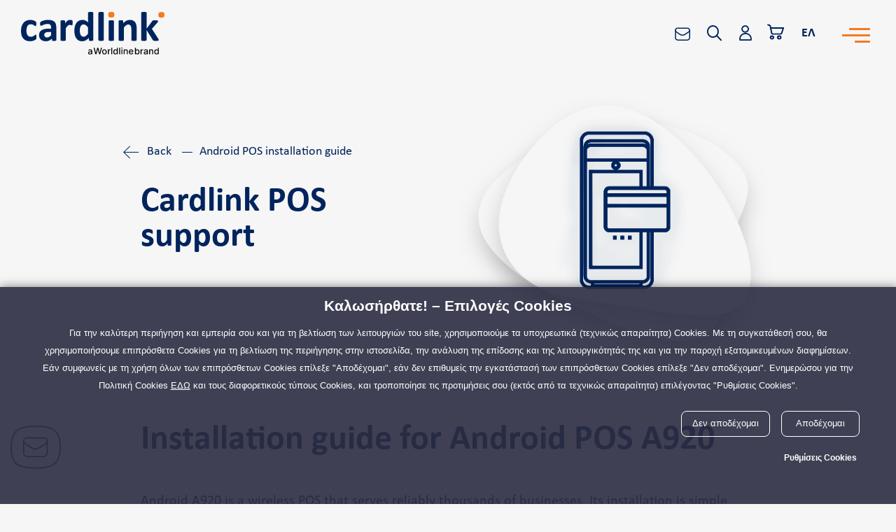

--- FILE ---
content_type: text/html; charset=UTF-8
request_url: https://cardlink.gr/en/support/odigos-egkatastasis-android-pos-a920/
body_size: 13984
content:
<!doctype html>
<html class="site no-js" lang="en-US">
<head>
	<!--[if lt IE 9]>
	<script src="//cdnjs.cloudflare.com/ajax/libs/html5shiv/3.7.2/html5shiv.min.js"></script>
	<![endif]-->
	<meta charset="UTF-8">
	<meta http-equiv="X-UA-Compatible" content="IE=Edge"/>
	<meta name="viewport" content="width=device-width, initial-scale=1"/>
	<meta name="theme-color" content="#00245d"/>
	<meta name="facebook-domain-verification" content="8oxd4bka1zv7i7m08kywsxg6t9lxhs" />
	
	<meta http-equiv="x-dns-prefetch-control" content="on">
	<link rel="dns-prefetch" href="//secure.gravatar.com">
	<link rel="dns-prefetch" href="//consentcdn.cookiebot.com">
	<link rel="dns-prefetch" href="//www.youtube.com">
	<link rel="dns-prefetch" href="//www.google-analytics.com">
	<link rel="dns-prefetch" href="//www.googletagmanager.com">
	<link rel="dns-prefetch" href="//connect.facebook.net">
	<link rel="dns-prefetch" href="//snap.licdn.com">
	<link rel="dns-prefetch" href="//www.appocalypsis.com">
	<link rel="dns-prefetch" href="//consent.cookiebot.com">
	<link rel="dns-prefetch" href="//static.hotjar.com">
	<link rel="dns-prefetch" href="//script.hotjar.com">
	<link rel="dns-prefetch" href="//cdnjs.cloudflare.com">
	<link rel="dns-prefetch" href="//maxcdn.bootstrapcdn.com">

	
	<title>Installation guide for Android POS A920 - Cardlink</title>

		<script>document.documentElement.className = document.documentElement.className.replace(/\bno-js\b/, 'js')</script>

	<meta name='robots' content='index, follow, max-image-preview:large, max-snippet:-1, max-video-preview:-1' />
<link rel="preload" href="https://cardlink.gr/wp-content/themes/cardlink/assets/css/main.css" as="style"><link rel="preload" href="https://cardlink.gr/wp-content/themes/cardlink/assets/js/main.js" as="script">
	<!-- This site is optimized with the Yoast SEO plugin v26.7 - https://yoast.com/wordpress/plugins/seo/ -->
	<link rel="canonical" href="https://cardlink.gr/en/support/odigos-egkatastasis-android-pos-a920/" />
	<meta property="og:locale" content="en_US" />
	<meta property="og:type" content="article" />
	<meta property="og:title" content="Installation guide for Android POS A920 - Cardlink" />
	<meta property="og:url" content="https://cardlink.gr/en/support/odigos-egkatastasis-android-pos-a920/" />
	<meta property="og:site_name" content="Cardlink" />
	<meta property="article:publisher" content="https://www.facebook.com/cardlinkgreece/" />
	<meta property="article:modified_time" content="2022-05-24T10:28:35+00:00" />
	<meta property="og:image" content="https://cardlink.gr/wp-content/uploads/2020/11/01-cardlink-home-hero.jpg" />
	<meta property="og:image:width" content="1920" />
	<meta property="og:image:height" content="900" />
	<meta property="og:image:type" content="image/jpeg" />
	<meta name="twitter:card" content="summary_large_image" />
	<meta name="twitter:site" content="@Cardlinkgr" />
	<script type="application/ld+json" class="yoast-schema-graph">{"@context":"https://schema.org","@graph":[{"@type":"WebPage","@id":"https://cardlink.gr/en/support/odigos-egkatastasis-android-pos-a920/","url":"https://cardlink.gr/en/support/odigos-egkatastasis-android-pos-a920/","name":"Installation guide for Android POS A920 - Cardlink","isPartOf":{"@id":"https://cardlink.gr/en/#website"},"datePublished":"2020-12-27T21:08:28+00:00","dateModified":"2022-05-24T10:28:35+00:00","breadcrumb":{"@id":"https://cardlink.gr/en/support/odigos-egkatastasis-android-pos-a920/#breadcrumb"},"inLanguage":"en-US","potentialAction":[{"@type":"ReadAction","target":["https://cardlink.gr/en/support/odigos-egkatastasis-android-pos-a920/"]}]},{"@type":"BreadcrumbList","@id":"https://cardlink.gr/en/support/odigos-egkatastasis-android-pos-a920/#breadcrumb","itemListElement":[{"@type":"ListItem","position":1,"name":"Home","item":"https://cardlink.gr/en/"},{"@type":"ListItem","position":2,"name":"Installation guide for Android POS A920"}]},{"@type":"WebSite","@id":"https://cardlink.gr/en/#website","url":"https://cardlink.gr/en/","name":"Cardlink","description":"","publisher":{"@id":"https://cardlink.gr/en/#organization"},"inLanguage":"en-US"},{"@type":"Organization","@id":"https://cardlink.gr/en/#organization","name":"Cardlink","url":"https://cardlink.gr/en/","logo":{"@type":"ImageObject","inLanguage":"en-US","@id":"https://cardlink.gr/en/#/schema/logo/image/","url":"https://cardlink.gr/wp-content/uploads/2021/10/cardlink-worldline-brand-logo-rgb-blue.png","contentUrl":"https://cardlink.gr/wp-content/uploads/2021/10/cardlink-worldline-brand-logo-rgb-blue.png","width":768,"height":294,"caption":"Cardlink"},"image":{"@id":"https://cardlink.gr/en/#/schema/logo/image/"},"sameAs":["https://www.facebook.com/cardlinkgreece/","https://x.com/Cardlinkgr","https://www.instagram.com/cardlink.gr/","https://www.linkedin.com/company/cardlink-sa/","https://www.youtube.com/c/CardlinkSA"]}]}</script>
	<!-- / Yoast SEO plugin. -->


<link rel='dns-prefetch' href='//cdnjs.cloudflare.com' />
<link rel='dns-prefetch' href='//maxcdn.bootstrapcdn.com' />
<script type="text/javascript" id="wpp-js" src="https://cardlink.gr/wp-content/plugins/wordpress-popular-posts/assets/js/wpp.min.js?ver=7.3.6" data-sampling="0" data-sampling-rate="100" data-api-url="https://cardlink.gr/en/wp-json/wordpress-popular-posts" data-post-id="7823" data-token="804776d60f" data-lang="0" data-debug="0"></script>
<link rel="alternate" title="oEmbed (JSON)" type="application/json+oembed" href="https://cardlink.gr/en/wp-json/oembed/1.0/embed?url=https%3A%2F%2Fcardlink.gr%2Fen%2Fsupport%2Fodigos-egkatastasis-android-pos-a920%2F" />
<link rel="alternate" title="oEmbed (XML)" type="text/xml+oembed" href="https://cardlink.gr/en/wp-json/oembed/1.0/embed?url=https%3A%2F%2Fcardlink.gr%2Fen%2Fsupport%2Fodigos-egkatastasis-android-pos-a920%2F&#038;format=xml" />
<style id='wp-img-auto-sizes-contain-inline-css' type='text/css'>
img:is([sizes=auto i],[sizes^="auto," i]){contain-intrinsic-size:3000px 1500px}
/*# sourceURL=wp-img-auto-sizes-contain-inline-css */
</style>
<link rel='stylesheet' id='sbi_styles-css' href='https://cardlink.gr/wp-content/plugins/instagram-feed/css/sbi-styles.min.css?ver=6.10.0'  media='all' />
<style id='classic-theme-styles-inline-css' type='text/css'>
/*! This file is auto-generated */
.wp-block-button__link{color:#fff;background-color:#32373c;border-radius:9999px;box-shadow:none;text-decoration:none;padding:calc(.667em + 2px) calc(1.333em + 2px);font-size:1.125em}.wp-block-file__button{background:#32373c;color:#fff;text-decoration:none}
/*# sourceURL=/wp-includes/css/classic-themes.min.css */
</style>
<link rel='stylesheet' id='main-css' href='https://cardlink.gr/wp-content/themes/cardlink/assets/css/main.css?v=1.0.65'  media='all' />
<script type="text/javascript" id="wpml-cookie-js-extra">
/* <![CDATA[ */
var wpml_cookies = {"wp-wpml_current_language":{"value":"en","expires":1,"path":"/"}};
var wpml_cookies = {"wp-wpml_current_language":{"value":"en","expires":1,"path":"/"}};
//# sourceURL=wpml-cookie-js-extra
/* ]]> */
</script>
<script  src="https://cardlink.gr/wp-content/plugins/sitepress-multilingual-cms/res/js/cookies/language-cookie.js?ver=486900" id="wpml-cookie-js" defer="defer" data-wp-strategy="defer"></script>
<script  src="https://cardlink.gr/wp-content/themes/cardlink/assets/js/core.js?v=1.0.65" id="core-js"></script>
<script  src="https://cardlink.gr/wp-includes/js/jquery/jquery.min.js?ver=3.7.1" id="jquery-core-js"></script>
<script  src="https://cardlink.gr/wp-includes/js/jquery/jquery-migrate.min.js?ver=3.4.1" id="jquery-migrate-js"></script>
<script></script><link rel="https://api.w.org/" href="https://cardlink.gr/en/wp-json/" /><link rel="alternate" title="JSON" type="application/json" href="https://cardlink.gr/en/wp-json/wp/v2/question/7823" /><link rel="EditURI" type="application/rsd+xml" title="RSD" href="https://cardlink.gr/xmlrpc.php?rsd" />
<link rel='shortlink' href='https://cardlink.gr/en/?p=7823' />
<meta name="generator" content="WPML ver:4.8.6 stt:1,13;" />
<!-- Google Tag Manager -->
<script>(function(w,d,s,l,i){w[l]=w[l]||[];w[l].push({'gtm.start':
new Date().getTime(),event:'gtm.js'});var f=d.getElementsByTagName(s)[0],
j=d.createElement(s),dl=l!='dataLayer'?'&l='+l:'';j.async=true;j.src=
'https://www.googletagmanager.com/gtm.js?id='+i+dl;f.parentNode.insertBefore(j,f);
})(window,document,'script','dataLayer','GTM-PMGH8GL');</script>
<!-- End Google Tag Manager -->            <style id="wpp-loading-animation-styles">@-webkit-keyframes bgslide{from{background-position-x:0}to{background-position-x:-200%}}@keyframes bgslide{from{background-position-x:0}to{background-position-x:-200%}}.wpp-widget-block-placeholder,.wpp-shortcode-placeholder{margin:0 auto;width:60px;height:3px;background:#dd3737;background:linear-gradient(90deg,#dd3737 0%,#571313 10%,#dd3737 100%);background-size:200% auto;border-radius:3px;-webkit-animation:bgslide 1s infinite linear;animation:bgslide 1s infinite linear}</style>
            
<!-- Meta Pixel Code -->
<script type='text/javascript'>
!function(f,b,e,v,n,t,s){if(f.fbq)return;n=f.fbq=function(){n.callMethod?
n.callMethod.apply(n,arguments):n.queue.push(arguments)};if(!f._fbq)f._fbq=n;
n.push=n;n.loaded=!0;n.version='2.0';n.queue=[];t=b.createElement(e);t.async=!0;
t.src=v;s=b.getElementsByTagName(e)[0];s.parentNode.insertBefore(t,s)}(window,
document,'script','https://connect.facebook.net/en_US/fbevents.js');
</script>
<!-- End Meta Pixel Code -->
<script type='text/javascript'>var url = window.location.origin + '?ob=open-bridge';
            fbq('set', 'openbridge', '296343830970981', url);
fbq('init', '296343830970981', {}, {
    "agent": "wordpress-6.9-4.1.5"
})</script><script type='text/javascript'>
    fbq('track', 'PageView', []);
  </script><meta name="generator" content="Powered by WPBakery Page Builder - drag and drop page builder for WordPress."/>
<script id='nitro-telemetry-meta' nitro-exclude>window.NPTelemetryMetadata={missReason: (!window.NITROPACK_STATE ? 'page type not allowed (question)' : 'hit'),pageType: 'question',isEligibleForOptimization: false,}</script><script id='nitro-generic' nitro-exclude>(()=>{window.NitroPack=window.NitroPack||{coreVersion:"na",isCounted:!1};let e=document.createElement("script");if(e.src="https://nitroscripts.com/eRuRXdOmKVPTDGjDekGYVexdjGCUDwiv",e.async=!0,e.id="nitro-script",document.head.appendChild(e),!window.NitroPack.isCounted){window.NitroPack.isCounted=!0;let t=()=>{navigator.sendBeacon("https://to.getnitropack.com/p",JSON.stringify({siteId:"eRuRXdOmKVPTDGjDekGYVexdjGCUDwiv",url:window.location.href,isOptimized:!!window.IS_NITROPACK,coreVersion:"na",missReason:window.NPTelemetryMetadata?.missReason||"",pageType:window.NPTelemetryMetadata?.pageType||"",isEligibleForOptimization:!!window.NPTelemetryMetadata?.isEligibleForOptimization}))};(()=>{let e=()=>new Promise(e=>{"complete"===document.readyState?e():window.addEventListener("load",e)}),i=()=>new Promise(e=>{document.prerendering?document.addEventListener("prerenderingchange",e,{once:!0}):e()}),a=async()=>{await i(),await e(),t()};a()})(),window.addEventListener("pageshow",e=>{if(e.persisted){let i=document.prerendering||self.performance?.getEntriesByType?.("navigation")[0]?.activationStart>0;"visible"!==document.visibilityState||i||t()}})}})();</script>		<style type="text/css" id="wp-custom-css">
			.site-header__logo a svg, .site-header__logo a img {
	height: auto;
}

.page-id-3202 .site__wrapper, # {
	overflow-x: visible;
}

.postid-105419 #site-newsletter {
	display: none;
}
@media (min-width: 1300px) {
  .features .features__holder .swiper-wrapper {
    width: 100% !important;
    transform: none !important;
  }	
}

@media (min-width: 1300px) {
.page-template-login .site-header {
    background-color: inherit;
}
}
.home-product-item__image img {
    height: 220px;
    max-width: 100%;
    object-fit: contain;
}
@media (max-width: 450px) {
  .home-news__item__title {
    font-size: 15px;
  }
}
@media (min-width: 991px) {
  .home-news__article {
	  width: 100%;
  }
	body.page-id-202804 .hardware-slider__slider-wrapper .swiper-wrapper, body.page-id-202804 .hardware-slider__bottom,
body.page-id-202805 .hardware-slider__slider-wrapper .swiper-wrapper, body.page-id-202805 .hardware-slider__bottom {
		justify-content: center !important;
	}
}
.body-page-id-135987 .nice-select ul.list {
	max-height: 535px;
	height: auto;
}

.body-page-id-135987 .wpb_wrapper .wpcf7-acceptance label span:before, .wpb_wrapper .wpcf7-checkbox label span:before, .wpb_wrapper .wpcf7-radio label span:before {
	margin-top: 1px;
}
@media (min-width: 768px) {
	.body-page-id-214973 #maitre-banner .banner__inner__title,
	.body-page-id-214972 #maitre-banner .banner__inner__title {
		font-size: 24px;
	}
	.body-page-id-214973 #maitre-banner .banner__inner__extra,
	.body-page-id-214972  #maitre-banner .banner__inner__extra {
		font-size: 20px;
	}
}
		</style>
		<noscript><style> .wpb_animate_when_almost_visible { opacity: 1; }</style></noscript><style id='global-styles-inline-css' type='text/css'>
:root{--wp--preset--aspect-ratio--square: 1;--wp--preset--aspect-ratio--4-3: 4/3;--wp--preset--aspect-ratio--3-4: 3/4;--wp--preset--aspect-ratio--3-2: 3/2;--wp--preset--aspect-ratio--2-3: 2/3;--wp--preset--aspect-ratio--16-9: 16/9;--wp--preset--aspect-ratio--9-16: 9/16;--wp--preset--color--black: #000000;--wp--preset--color--cyan-bluish-gray: #abb8c3;--wp--preset--color--white: #ffffff;--wp--preset--color--pale-pink: #f78da7;--wp--preset--color--vivid-red: #cf2e2e;--wp--preset--color--luminous-vivid-orange: #ff6900;--wp--preset--color--luminous-vivid-amber: #fcb900;--wp--preset--color--light-green-cyan: #7bdcb5;--wp--preset--color--vivid-green-cyan: #00d084;--wp--preset--color--pale-cyan-blue: #8ed1fc;--wp--preset--color--vivid-cyan-blue: #0693e3;--wp--preset--color--vivid-purple: #9b51e0;--wp--preset--gradient--vivid-cyan-blue-to-vivid-purple: linear-gradient(135deg,rgb(6,147,227) 0%,rgb(155,81,224) 100%);--wp--preset--gradient--light-green-cyan-to-vivid-green-cyan: linear-gradient(135deg,rgb(122,220,180) 0%,rgb(0,208,130) 100%);--wp--preset--gradient--luminous-vivid-amber-to-luminous-vivid-orange: linear-gradient(135deg,rgb(252,185,0) 0%,rgb(255,105,0) 100%);--wp--preset--gradient--luminous-vivid-orange-to-vivid-red: linear-gradient(135deg,rgb(255,105,0) 0%,rgb(207,46,46) 100%);--wp--preset--gradient--very-light-gray-to-cyan-bluish-gray: linear-gradient(135deg,rgb(238,238,238) 0%,rgb(169,184,195) 100%);--wp--preset--gradient--cool-to-warm-spectrum: linear-gradient(135deg,rgb(74,234,220) 0%,rgb(151,120,209) 20%,rgb(207,42,186) 40%,rgb(238,44,130) 60%,rgb(251,105,98) 80%,rgb(254,248,76) 100%);--wp--preset--gradient--blush-light-purple: linear-gradient(135deg,rgb(255,206,236) 0%,rgb(152,150,240) 100%);--wp--preset--gradient--blush-bordeaux: linear-gradient(135deg,rgb(254,205,165) 0%,rgb(254,45,45) 50%,rgb(107,0,62) 100%);--wp--preset--gradient--luminous-dusk: linear-gradient(135deg,rgb(255,203,112) 0%,rgb(199,81,192) 50%,rgb(65,88,208) 100%);--wp--preset--gradient--pale-ocean: linear-gradient(135deg,rgb(255,245,203) 0%,rgb(182,227,212) 50%,rgb(51,167,181) 100%);--wp--preset--gradient--electric-grass: linear-gradient(135deg,rgb(202,248,128) 0%,rgb(113,206,126) 100%);--wp--preset--gradient--midnight: linear-gradient(135deg,rgb(2,3,129) 0%,rgb(40,116,252) 100%);--wp--preset--font-size--small: 13px;--wp--preset--font-size--medium: 20px;--wp--preset--font-size--large: 36px;--wp--preset--font-size--x-large: 42px;--wp--preset--spacing--20: 0.44rem;--wp--preset--spacing--30: 0.67rem;--wp--preset--spacing--40: 1rem;--wp--preset--spacing--50: 1.5rem;--wp--preset--spacing--60: 2.25rem;--wp--preset--spacing--70: 3.38rem;--wp--preset--spacing--80: 5.06rem;--wp--preset--shadow--natural: 6px 6px 9px rgba(0, 0, 0, 0.2);--wp--preset--shadow--deep: 12px 12px 50px rgba(0, 0, 0, 0.4);--wp--preset--shadow--sharp: 6px 6px 0px rgba(0, 0, 0, 0.2);--wp--preset--shadow--outlined: 6px 6px 0px -3px rgb(255, 255, 255), 6px 6px rgb(0, 0, 0);--wp--preset--shadow--crisp: 6px 6px 0px rgb(0, 0, 0);}:where(.is-layout-flex){gap: 0.5em;}:where(.is-layout-grid){gap: 0.5em;}body .is-layout-flex{display: flex;}.is-layout-flex{flex-wrap: wrap;align-items: center;}.is-layout-flex > :is(*, div){margin: 0;}body .is-layout-grid{display: grid;}.is-layout-grid > :is(*, div){margin: 0;}:where(.wp-block-columns.is-layout-flex){gap: 2em;}:where(.wp-block-columns.is-layout-grid){gap: 2em;}:where(.wp-block-post-template.is-layout-flex){gap: 1.25em;}:where(.wp-block-post-template.is-layout-grid){gap: 1.25em;}.has-black-color{color: var(--wp--preset--color--black) !important;}.has-cyan-bluish-gray-color{color: var(--wp--preset--color--cyan-bluish-gray) !important;}.has-white-color{color: var(--wp--preset--color--white) !important;}.has-pale-pink-color{color: var(--wp--preset--color--pale-pink) !important;}.has-vivid-red-color{color: var(--wp--preset--color--vivid-red) !important;}.has-luminous-vivid-orange-color{color: var(--wp--preset--color--luminous-vivid-orange) !important;}.has-luminous-vivid-amber-color{color: var(--wp--preset--color--luminous-vivid-amber) !important;}.has-light-green-cyan-color{color: var(--wp--preset--color--light-green-cyan) !important;}.has-vivid-green-cyan-color{color: var(--wp--preset--color--vivid-green-cyan) !important;}.has-pale-cyan-blue-color{color: var(--wp--preset--color--pale-cyan-blue) !important;}.has-vivid-cyan-blue-color{color: var(--wp--preset--color--vivid-cyan-blue) !important;}.has-vivid-purple-color{color: var(--wp--preset--color--vivid-purple) !important;}.has-black-background-color{background-color: var(--wp--preset--color--black) !important;}.has-cyan-bluish-gray-background-color{background-color: var(--wp--preset--color--cyan-bluish-gray) !important;}.has-white-background-color{background-color: var(--wp--preset--color--white) !important;}.has-pale-pink-background-color{background-color: var(--wp--preset--color--pale-pink) !important;}.has-vivid-red-background-color{background-color: var(--wp--preset--color--vivid-red) !important;}.has-luminous-vivid-orange-background-color{background-color: var(--wp--preset--color--luminous-vivid-orange) !important;}.has-luminous-vivid-amber-background-color{background-color: var(--wp--preset--color--luminous-vivid-amber) !important;}.has-light-green-cyan-background-color{background-color: var(--wp--preset--color--light-green-cyan) !important;}.has-vivid-green-cyan-background-color{background-color: var(--wp--preset--color--vivid-green-cyan) !important;}.has-pale-cyan-blue-background-color{background-color: var(--wp--preset--color--pale-cyan-blue) !important;}.has-vivid-cyan-blue-background-color{background-color: var(--wp--preset--color--vivid-cyan-blue) !important;}.has-vivid-purple-background-color{background-color: var(--wp--preset--color--vivid-purple) !important;}.has-black-border-color{border-color: var(--wp--preset--color--black) !important;}.has-cyan-bluish-gray-border-color{border-color: var(--wp--preset--color--cyan-bluish-gray) !important;}.has-white-border-color{border-color: var(--wp--preset--color--white) !important;}.has-pale-pink-border-color{border-color: var(--wp--preset--color--pale-pink) !important;}.has-vivid-red-border-color{border-color: var(--wp--preset--color--vivid-red) !important;}.has-luminous-vivid-orange-border-color{border-color: var(--wp--preset--color--luminous-vivid-orange) !important;}.has-luminous-vivid-amber-border-color{border-color: var(--wp--preset--color--luminous-vivid-amber) !important;}.has-light-green-cyan-border-color{border-color: var(--wp--preset--color--light-green-cyan) !important;}.has-vivid-green-cyan-border-color{border-color: var(--wp--preset--color--vivid-green-cyan) !important;}.has-pale-cyan-blue-border-color{border-color: var(--wp--preset--color--pale-cyan-blue) !important;}.has-vivid-cyan-blue-border-color{border-color: var(--wp--preset--color--vivid-cyan-blue) !important;}.has-vivid-purple-border-color{border-color: var(--wp--preset--color--vivid-purple) !important;}.has-vivid-cyan-blue-to-vivid-purple-gradient-background{background: var(--wp--preset--gradient--vivid-cyan-blue-to-vivid-purple) !important;}.has-light-green-cyan-to-vivid-green-cyan-gradient-background{background: var(--wp--preset--gradient--light-green-cyan-to-vivid-green-cyan) !important;}.has-luminous-vivid-amber-to-luminous-vivid-orange-gradient-background{background: var(--wp--preset--gradient--luminous-vivid-amber-to-luminous-vivid-orange) !important;}.has-luminous-vivid-orange-to-vivid-red-gradient-background{background: var(--wp--preset--gradient--luminous-vivid-orange-to-vivid-red) !important;}.has-very-light-gray-to-cyan-bluish-gray-gradient-background{background: var(--wp--preset--gradient--very-light-gray-to-cyan-bluish-gray) !important;}.has-cool-to-warm-spectrum-gradient-background{background: var(--wp--preset--gradient--cool-to-warm-spectrum) !important;}.has-blush-light-purple-gradient-background{background: var(--wp--preset--gradient--blush-light-purple) !important;}.has-blush-bordeaux-gradient-background{background: var(--wp--preset--gradient--blush-bordeaux) !important;}.has-luminous-dusk-gradient-background{background: var(--wp--preset--gradient--luminous-dusk) !important;}.has-pale-ocean-gradient-background{background: var(--wp--preset--gradient--pale-ocean) !important;}.has-electric-grass-gradient-background{background: var(--wp--preset--gradient--electric-grass) !important;}.has-midnight-gradient-background{background: var(--wp--preset--gradient--midnight) !important;}.has-small-font-size{font-size: var(--wp--preset--font-size--small) !important;}.has-medium-font-size{font-size: var(--wp--preset--font-size--medium) !important;}.has-large-font-size{font-size: var(--wp--preset--font-size--large) !important;}.has-x-large-font-size{font-size: var(--wp--preset--font-size--x-large) !important;}
/*# sourceURL=global-styles-inline-css */
</style>
</head>
<body class="wp-singular question-template-default single single-question postid-7823 wp-theme-cardlink site__body body-page-id-7823 wpb-js-composer js-comp-ver-8.0.1 vc_responsive">


<header class="site-header">
	<div class="d-flex align-items-center justify-content-between site-header__container">
		<div class="site-header__logo">
			<a href="https://cardlink.gr/en/" title="Cardlink">
				<img src="https://cardlink.gr/wp-content/themes/cardlink/assets/svg/logo-dark.svg" width="205" height="61" alt="Cardlink"/>
			</a>
		</div>
		<div class="site-header__top-menu"><ul id="menu-top-menu-2-en" class="menu"><li class="menu__item"><a href="https://cardlink.gr/en/pos/" class="menu__link">POS</a></li>
<li class="menu__item"><a href="https://cardlink.gr/en/checkout/" class="menu__link">e-Commerce</a></li>
<li class="menu__item"><a href="https://cardlink.gr/en/cardlink-one/" class="menu__link">Acquiring services</a></li>
<li class="menu__item"><a href="https://cardlink.gr/en/solutions/" class="menu__link" data-megamenu="megamenu-pos">Our solutions</a></li>
<li class="menu__item"><a href="https://cardlink.gr/en/about-us/" class="menu__link">About us</a></li>
<li class="menu__item"><a href="https://cardlink.gr/en/support/" class="menu__link">Support</a></li>
</ul></div>					<div class="site-header__main-menu">
				<div class="site-header__main-menu__inner">
					<div class="site-header__main-menu__wrapper">
						<div class="container">
							<div class="site-header__main-menu__container"><ul id="menu-main-menu-en" class="menu"><li class="menu__item menu__item--has-children full-width"><a href="https://cardlink.gr/en/solutions/" class="menu__link">Our solutions</a><ul class="menu__list menu__list--submenu menu__list--level-1"><li class="menu__item menu__item--has-children"><a href="https://cardlink.gr/en/pos/" class="menu__link">POS</a><ul class="menu__list menu__list--submenu menu__list--level-2"><li class="menu__item"><a href="https://cardlink.gr/en/pos-devices/" class="menu__link">Android smart POS</a></li>
<li class="menu__item"><a href="https://cardlink.gr/en/pos-devices/?filter=filter-self-service-pos-en" class="menu__link">Self-service POS</a></li>
<li class="menu__item"><a href="https://cardlink.gr/en/cardlink-application-store/" class="menu__link">Cardlink Application Store</a></li>
</ul></li>
<li class="menu__item menu__item--has-children"><a href="https://cardlink.gr/en/solutions/?filter=filter-e-commerce" class="menu__link">e-Commerce</a><ul class="menu__list menu__list--submenu menu__list--level-2"><li class="menu__item"><a href="https://cardlink.gr/en/checkout/" class="menu__link">Cardlink checkout</a></li>
<li class="menu__item"><a href="https://cardlink.gr/en/payment-links/" class="menu__link">Payment link</a></li>
<li class="menu__item"><a target="_blank" href="https://developer.cardlink.gr/" class="menu__link">For developers</a></li>
</ul></li>
<li class="menu__item menu__item--has-children"><a href="https://cardlink.gr/en/cardlink-one/" class="menu__link">Acquiring services</a><ul class="menu__list menu__list--submenu menu__list--level-2"><li class="menu__item"><a href="https://cardlink.gr/en/cardlink-one/" class="menu__link">Cardlink one</a></li>
</ul></li>
<li class="menu__item menu__item--has-children"><a href="https://cardlink.gr/en/worldline-all-in-one-platform/" class="menu__link">Worldline All-in-One platform</a><ul class="menu__list menu__list--submenu menu__list--level-2"><li class="menu__item"><a href="https://cardlink.gr/en/worldline-all-in-one-retail/" class="menu__link">Worldline All-in-One Platform Retail</a></li>
<li class="menu__item"><a href="https://cardlink.gr/en/worldline-all-in-one-ordering/" class="menu__link">Worldline All-in-One Platform Ordering</a></li>
<li class="menu__item"><a href="https://cardlink.gr/en/worldline-all-in-one-booking/" class="menu__link">Worldline All-in-One Platform Booking</a></li>
<li class="menu__item"><a href="https://cardlink.gr/en/worldline-all-in-one-travel/" class="menu__link">Worldline All-in-One Platform Travel</a></li>
</ul></li>
<li class="menu__item menu__item--has-children"><a href="https://cardlink.gr/en/solutions/?filter=filter-reporting-analytics" class="menu__link">Reporting &#038; Analytics</a><ul class="menu__list menu__list--submenu menu__list--level-2"><li class="menu__item"><a href="https://cardlink.gr/en/apollo/" class="menu__link">Cardlink apollo</a></li>
</ul></li>
<li class="menu__item menu__item--has-children"><a href="https://cardlink.gr/en/banks-and-financial-institutions/" class="menu__link">For Institutions</a><ul class="menu__list menu__list--submenu menu__list--level-2"><li class="menu__item"><a href="https://cardlink.gr/en/giftcard/" class="menu__link">Cardlink giftcard</a></li>
<li class="menu__item"><a href="https://cardlink.gr/en/ticketing/" class="menu__link">Cardlink ticketing</a></li>
<li class="menu__item"><a href="https://cardlink.gr/en/promo-campaigns/" class="menu__link">Cardlink promos</a></li>
<li class="menu__item"><a href="https://cardlink.gr/en/banks-and-financial-institutions/" class="menu__link">Banks and Financial Institutions</a></li>
</ul></li>
</ul></li>
<li class="menu__item menu__item--has-children"><a href="https://cardlink.gr/en/about-us/" class="menu__link">About us</a><ul class="menu__list menu__list--submenu menu__list--level-1"><li class="menu__item menu__item--has-children"><a href="https://cardlink.gr/en/about-us/" class="menu__link">The company</a><ul class="menu__list menu__list--submenu menu__list--level-2"><li class="menu__item"><a href="https://cardlink.gr/en/why-choose-us/" class="menu__link">Why choose us</a></li>
<li class="menu__item"><a href="https://cardlink.gr/en/certified-security/" class="menu__link">Certified security</a></li>
</ul></li>
<li class="menu__item menu__item--has-children"><a href="https://cardlink.gr/innovation/" class="menu__link">Retail Innovation Hub</a><ul class="menu__list menu__list--submenu menu__list--level-2"><li class="menu__item"><a href="https://cardlink.gr/innovation/#home-projects" class="menu__link">Activities</a></li>
<li class="menu__item"><a href="https://cardlink.gr/innovation/business-factory/" class="menu__link">Business Factory</a></li>
<li class="menu__item"><a href="https://cardlink.gr/innovation/#home-member" class="menu__link">Become a partner</a></li>
</ul></li>
<li class="menu__item menu__item--has-children"><a href="https://cardlink.gr/en/career/" class="menu__link">Career</a><ul class="menu__list menu__list--submenu menu__list--level-2"><li class="menu__item"><a href="https://cardlink.gr/en/career/" class="menu__link">See the available job vacancies</a></li>
</ul></li>
<li class="menu__item menu__item--has-children"><a href="https://cardlink.gr/en/news-and-events/" class="menu__link">News and events</a><ul class="menu__list menu__list--submenu menu__list--level-2"><li class="menu__item"><a href="https://cardlink.gr/en/news-and-events/?filter=case-studies-en" class="menu__link">Case Studies</a></li>
<li class="menu__item"><a href="https://cardlink.gr/en/news-and-events/?filter=blog" class="menu__link">Blog</a></li>
</ul></li>
<li class="menu__item menu__item--has-children"><a href="https://cardlink.gr/en/pressroom/" class="menu__link">Pressroom</a><ul class="menu__list menu__list--submenu menu__list--level-2"><li class="menu__item"><a href="https://cardlink.gr/en/pressroom/" class="menu__link">Press releases</a></li>
</ul></li>
<li class="menu__item menu__item--has-children"><a href="https://cardlink.gr/en/contact/" class="menu__link">Contact</a><ul class="menu__list menu__list--submenu menu__list--level-2"><li class="menu__item"><a href="https://cardlink.gr/en/contact/" class="menu__link">Find us here</a></li>
<li class="menu__item"><a href="https://cardlink.gr/en/contact/#contact-form" class="menu__link">Contact form</a></li>
</ul></li>
</ul></li>
<li class="menu__item menu__item--has-children"><a href="https://cardlink.gr/en/support/" class="menu__link">Support</a><ul class="menu__list menu__list--submenu menu__list--level-1"><li class="menu__item"><a href="https://cardlink.gr/en/support/" class="menu__link">FAQs and videos</a></li>
<li class="menu__item"><a href="https://cardlink.gr/en/academy/" class="menu__link">Cardlink academy</a></li>
<li class="menu__item"><a href="https://cardlink.gr/cardlinkpayment/" class="menu__link">Cardlink invoice payment</a></li>
</ul></li>
</ul></div>						</div>
					</div>
						
				</div>
				
			</div>
		
		<div class="site-header__search">
			<div class="site-header__search__inner">
				<div class="container">
					<div class="site-header__search-form" data-search="any">
						        <div class="search-form">
            <form role="search" method="get" class="search-form__form" action="https://cardlink.gr/en/">
                <div class="search-form__item">
                    <label for="sfield" class="search-form__label visuallyhidden">Search</label>
                    <input type="text" id="sfield" name="s" class="search-form__field" data-search-input placeholder="Search" autocomplete="off">
                                        <span class="icon icon-search"></span>
                </div>
            </form>
            <div class="search-form__results" data-search-results data-simplebar>
                <div class="search-form__loader">
	                <picture>
	                    <img class="lazyload" src="[data-uri]" data-src="https://cardlink.gr/wp-content/themes/cardlink/assets/img/loading.gif" alt="" width="35" height="35"/>
	                </picture>
                </div>
                <div class="search-form__results_text" data-noresults="No results found"></div>
            </div>
        </div>
        					</div>	
				</div>		
			</div>
		</div>
		<div class="site-header__sidebar">
			<div class="site-header__sidebar__inner">
				<button class="site-header__burger" data-open-menu>
					<span class="icon">
						<span></span>
						<span></span>
						<span></span>
						<span></span>
					</span>
					<span class="text">
						MENU					</span>
				</button>
				<div class="site-header__actions">
											<div class="site-header__action site-header__action--contact" data-trigger-popup-form="5853">
							<button  title="Contact us"><svg width="28" height="28" fill="none" xmlns="http://www.w3.org/2000/svg"><path clip-rule="evenodd" d="M17.796 14.987l5.069-3.428a2.857 2.857 0 001.26-2.369v0a2.866 2.866 0 00-2.87-2.864H6.762a2.866 2.866 0 00-2.87 2.863v0c0 .95.471 1.837 1.26 2.37l5.07 3.428a6.764 6.764 0 007.574 0v0z" stroke="#00245D" stroke-width="1.5" stroke-linecap="round" stroke-linejoin="round"/><path d="M3.875 9.19v10.603a3.37 3.37 0 003.375 3.366h13.5a3.37 3.37 0 003.375-3.366V9.19" stroke="#00245D" stroke-width="1.5" stroke-linecap="round" stroke-linejoin="round"/></svg></button>
						</div>
										<div class="site-header__action site-header__action--search" data-open-search>
						<button class="site-header__actions__btn" title="Search">
							<span class="icon icon-search"></span>
						</button>
					</div>
											<div class="site-header__action site-header__action--login">
							<a href="https://cardlink.gr/en/login/" class="site-header__actions__link" title="My account">
								<span class="icon icon-user"></span>
							</a>
						</div>
																<div class="site-header__action site-header__action--cart">
							<a href="https://cardlink.gr/eshop/" class="site-header__actions__link" title="Buy" target="_blank">
								<span class="icon icon-cart"></span>
							</a>
						</div>
										            <div id="languages" class="languages">
				<div class="languages__wrapper">
											<span class="languages__switcher">
							<a href="https://cardlink.gr/support/odigos-egkatastasis-android-pos-a920/"
								rel="alternate"
								aria-label="Ελ"
								lang="el"
								hreflang="el"
								title="el"
								>
								ΕΛ							</a>
						</span>
									</div>
            </div>
							</div>
			</div>
			<div class="site-header__social">
				<a href="https://www.facebook.com/cardlinkgreece/" class="icon icon-facebook" title="Facebook" target="_blank" rel="nofollow"></a><a href="https://www.linkedin.com/company/cardlink-sa/" class="icon icon-linkedin" title="LinkedIn" target="_blank" rel="nofollow"></a><a href="https://www.instagram.com/cardlink.gr/" class="icon icon-instagram" title="Instagram" target="_blank" rel="nofollow"></a><a href="https://www.youtube.com/c/CardlinkSA" class="icon icon-youtube" title="YouTube" target="_blank" rel="nofollow"></a>			</div>
		</div>
	</div>

						<div class="megamenu" data-megamenuhash="megamenu-pos">
				<div class="d-flex align-items-start justify-content-between">
											
															<div class="megamenu__block">
									<a href="https://cardlink.gr/en/solutions/" class="megamenu__block__title">POS & USEFUL APPS </a>
																			<div class="megamenu__block__list">
																								<a href="https://cardlink.gr/en/pos/" class="megamenu__block__list__link">
														<img src="https://cardlink.gr/wp-content/uploads/2023/06/megamenu-lyseis-android-pos-icon-20x20px.svg" alt="">
														<div class="megamenu__block__list__main">
															<div class="megamenu__block__list__main__title">Android POS</div>
															<div class="megamenu__block__list__main__subtitle">View all devices</div>
														</div>
													</a>
																								<a href="https://cardlink.gr/cardlink-application-store/" class="megamenu__block__list__link">
														<img src="https://cardlink.gr/wp-content/uploads/2023/06/megamenu-lyseis-efarmoges-store-icon-20x20px.svg" alt="">
														<div class="megamenu__block__list__main">
															<div class="megamenu__block__list__main__title">Apps</div>
															<div class="megamenu__block__list__main__subtitle">Discover useful solutions</div>
														</div>
													</a>
																								<a href="https://cardlink.gr/en/solutions/" class="megamenu__block__list__link">
														<img src="https://cardlink.gr/wp-content/uploads/2023/06/megamenu-lyseis-enterprise-lyseis-icon-20x20px.svg" alt="">
														<div class="megamenu__block__list__main">
															<div class="megamenu__block__list__main__title">Enterprise solutions</div>
															<div class="megamenu__block__list__main__subtitle">Utilize custom services</div>
														</div>
													</a>
																						</div>
																	</div>
																			
															<div class="megamenu__block">
									<a href="https://cardlink.gr/en/cardlink-one/" class="megamenu__block__title">ACQUIRING SERVICES</a>
																			<div class="megamenu__block__list">
																								<a href="https://one.cardlink.gr/#/" class="megamenu__block__list__link">
														<img src="https://cardlink.gr/wp-content/uploads/2023/06/megamenu-lyseis-instore-on-the-go-icon-20x20px.svg" alt="">
														<div class="megamenu__block__list__main">
															<div class="megamenu__block__list__main__title">Instore/On the go</div>
															<div class="megamenu__block__list__main__subtitle">View all devices</div>
														</div>
													</a>
																								<a href="https://one.cardlink.gr/#/?sort=ecommerce" class="megamenu__block__list__link">
														<img src="https://cardlink.gr/wp-content/uploads/2023/06/megamenu-lyseis-eshop-payment-links-icon-20x20px.svg" alt="">
														<div class="megamenu__block__list__main">
															<div class="megamenu__block__list__main__title">E-shop/Payment links</div>
															<div class="megamenu__block__list__main__subtitle">Choose payment solution</div>
														</div>
													</a>
																						</div>
																	</div>
																			
															<div class="megamenu__block">
									<a href="https://cardlink.gr/en/solutions/?filter=filter-e-commerce" class="megamenu__block__title">ONLINE SALES</a>
																			<div class="megamenu__block__list">
																								<a href="https://cardlink.gr/en/checkout/" class="megamenu__block__list__link">
														<img src="https://cardlink.gr/wp-content/uploads/2023/06/megamenu-lyseis-ecommerce-icon-20x20px.svg" alt="">
														<div class="megamenu__block__list__main">
															<div class="megamenu__block__list__main__title">E-commerce</div>
															<div class="megamenu__block__list__main__subtitle">Accept online payments</div>
														</div>
													</a>
																								<a href="https://cardlink.gr/en/payment-links/" class="megamenu__block__list__link">
														<img src="https://cardlink.gr/wp-content/uploads/2023/06/megamenu-lyseis-payment-links-icon-20x20px.svg" alt="">
														<div class="megamenu__block__list__main">
															<div class="megamenu__block__list__main__title">Payment links</div>
															<div class="megamenu__block__list__main__subtitle">Accept payment without an e-shop</div>
														</div>
													</a>
																						</div>
																	</div>
																	</div>
			</div>
			</header>

<div class="contact-icon">
	<div class="contact-icon__close" contact-close-icon><span class="close-icon"></span></div>
	<div class="contact-icon__wrapper">
		<a href="#" class="contact-icon__icon" data-trigger-popup-form="5853"><svg width="72" height="62" fill="none" xmlns="http://www.w3.org/2000/svg"><path d="M71 30.349c0 11.496-2.496 19.37-7.485 23.729-4.953 4.35-14.242 6.529-27.729 6.529-13.7 0-22.912-2.09-27.64-6.276C3.388 50.091 1 42.481 1 31.503 1 20.096 3.477 12.097 8.398 7.666 13.301 3.253 22.631 1 36.252 1c13.515 0 22.699 2.161 27.554 6.466C68.584 11.76 71 19.407 71 30.35" stroke="#00245D" stroke-width="1.5"/><path clip-rule="evenodd" d="M41.826 31.234l8.449-5.478c1.314-.85 2.1-2.268 2.1-3.785v0c0-2.529-2.141-4.576-4.783-4.576H23.436c-2.642 0-4.783 2.047-4.783 4.574v0c0 1.517.786 2.935 2.1 3.787l8.449 5.478c3.812 2.47 8.812 2.47 12.624 0v0z" stroke="#00245D" stroke-width="1.5" stroke-linecap="round" stroke-linejoin="round"/><path d="M18.625 21.969v16.943c0 2.97 2.518 5.379 5.625 5.379h22.5c3.107 0 5.625-2.408 5.625-5.38v-16.94" stroke="#00245D" stroke-width="1.5" stroke-linecap="round" stroke-linejoin="round"/></svg></a>
		<a href="#" class="contact-icon__text" data-trigger-popup-form="5853">
			Get in touch		</a>
	</div>
</div>


<main class="site__wrapper">
	
<div class="question-content" id="question-content" data-section-id="question-content">
	<div class="container" data-animate>
		
					<div class="question-content__top">
				<div class="row">
					<div class="col-12 col-md-6">
						<div class="question-content__intro">
							<div class="question-content__breadcrumb" data-fade-right>
																	<a href="https://cardlink.gr/en/support-pos/" title="Back" class="question-content__back">
										<span class="icon icon-arrow-left-small"></span>
										<span>Back<span>
									</a>
																		<span class="question-content__subcategory">Android POS installation guide</span>
																</div>

															<a href="https://cardlink.gr/en/support-pos/" class="question-content__category" title="Cardlink POS support" data-fade-up-1>
									Cardlink POS support								</a>
													</div>
					</div>

											<div class="col-12 col-md-6">
							<div class="question-content__category__icon" data-fade-right-1>
								<picture><img src="[data-uri]" alt="POS FAQ" width="574" height="507" data-src="https://cardlink.gr/wp-content/uploads/2021/01/support-pos-icon-inside-hex00245d.png" class="lazyload"></picture>							</div>
						</div>
									</div>
			</div>

			

				
		<div class="d-lg-flex align-items-lg-start">
			<div class="question-content__content">
				<h1 class="question-content__title" data-fade-up>Installation guide for Android POS A920</h1>
									<div class="question-content__body" data-fade-up-1>
						<p>Android A920 is a wireless POS that serves reliably thousands of businesses. Its installation is simple and does not require special technical knowledge. The installation instructions are <strong><a href="https://cardlink.gr/wp-content/uploads/2022/05/a920-quick-guide-2022.pdf" target="_blank" rel="noopener noreferrer">here</a></strong> (available in Greek).</p>
					</div>
							</div>
					</div>
	</div>
</div>

<div class="navigation" id="question-navigation">
	<div class="container">
		<div class="row d-flex align-items-center">
			<div class="col-6">
									<a href="https://cardlink.gr/en/support/odigos-egkatastasis-android-pos-d200/" title="Installation guide for Android POS D200" class="navigation__item navigation__item--prev">
						<span class="navigation__item__name">Previous</span>
					</a>
							</div>
			<div class="col-6 d-flex justify-content-end">
									<a href="https://cardlink.gr/en/support/odigos-egkatastasis-android-pos-a80/" title="Installation guide for Android POS A80" class="navigation__item navigation__item--next">
						<span class="navigation__item__name">Next</span>
					</a>
							</div>
		</div>
	</div>
</div>


		<script type="application/ld+json">{"@context":"http:\/\/schema.org","@type":"FAQPage","mainEntity":{"@type":"Question","name":"Installation guide for Android POS A920","acceptedAnswer":{"@type":"Answer","text":"Android A920 is a wireless POS that serves reliably thousands of businesses. Its installation is simple and does not require special technical knowledge. The installation instructions are here\u00a0(available in Greek).\n"}}}</script>
		
<script nitro-exclude>
    document.cookie = 'nitroCachedPage=' + (!window.NITROPACK_STATE ? '0' : '1') + '; path=/; SameSite=Lax';
</script>
</main>
	<div class="site-newsletter" id="site-newsletter">	
		<div class="container">
			<div class="site-newsletter__inner">
				<div class="site-newsletter__block">
											<div class="site-newsletter__title">Our newsletter</div>
																<div class="site-newsletter__text"><p style="font-weight: 400;">Subscribe to our newsletter and stay informed!</p>
<p style="font-weight: 400;">Important information about our products and services</p>
<ul style="font-weight: 400;">
<li>Useful tips</li>
<li>News, surveys, and insights for every industry</li>
<li>Special offers and discounts</li>
</ul>
</div>
									</div>

				<div class="site-newsletter__block">
					<div class="site-newsletter__form">
                        
<div class="wpcf7 no-js" id="wpcf7-f135034-o1" lang="el" dir="ltr" data-wpcf7-id="135034">
<div class="screen-reader-response"><p role="status" aria-live="polite" aria-atomic="true"></p> <ul></ul></div>
<form action="/en/support/odigos-egkatastasis-android-pos-a920/#wpcf7-f135034-o1" method="post" class="wpcf7-form init wpcf7-acceptance-as-validation" aria-label="Φόρμα επικοινωνίας" novalidate="novalidate" data-status="init">
<fieldset class="hidden-fields-container"><input type="hidden" name="_wpcf7" value="135034" /><input type="hidden" name="_wpcf7_version" value="6.1.4" /><input type="hidden" name="_wpcf7_locale" value="el" /><input type="hidden" name="_wpcf7_unit_tag" value="wpcf7-f135034-o1" /><input type="hidden" name="_wpcf7_container_post" value="0" /><input type="hidden" name="_wpcf7_posted_data_hash" value="" /><input type="hidden" name="_wpcf7_recaptcha_response" value="" />
</fieldset>
<input class="wpcf7-form-control wpcf7-hidden utm_source" value="" type="hidden" name="source" />
<input class="wpcf7-form-control wpcf7-hidden utm_medium" value="" type="hidden" name="medium" />
<input class="wpcf7-form-control wpcf7-hidden utm_campaign" value="" type="hidden" name="campaign" />
<input class="wpcf7-form-control wpcf7-hidden" value="https://cardlink.gr/en/support/odigos-egkatastasis-android-pos-a920/" type="hidden" name="page-url" />
<div class="newsletter-form wpb_wrapper novalidate" data-form-type="Newsletter">
    <div class="row">
        <div class="col-12 col-md-6">
            <div class="contact-form__item">
                <label for="ns-email" class="visuallyhidden">Enter your email address *</label>
                <span class="wpcf7-form-control-wrap" data-name="ns-email"><input size="40" maxlength="400" class="wpcf7-form-control wpcf7-email wpcf7-validates-as-required wpcf7-text wpcf7-validates-as-email contact-form__item__input" id="ns-email" aria-required="true" aria-invalid="false" placeholder="Enter your email address *" value="" type="email" name="ns-email" /></span>
            </div>
        </div>
        <div class="col-12 col-md-6">
            <div class="contact-form__item" data-select>
                <label for="industry" class="visuallyhidden">Choose industry *</label>
                <span class="wpcf7-form-control-wrap" data-name="ns-industry"><select class="wpcf7-form-control wpcf7-select wpcf7-validates-as-required contact-form__item__select" id="industry" aria-required="true" aria-invalid="false" name="ns-industry"><option value="">Choose industry *</option><option value="Retail">Retail</option><option value="Services">Services</option><option value="Bar - Cafe - Restaurants">Bar - Cafe - Restaurants</option><option value="F&amp;B retail">F&amp;B retail</option><option value="Hospitality">Hospitality</option><option value="Travel">Travel</option><option value="Wholesale">Wholesale</option><option value="Entertainment">Entertainment</option><option value="Gas - Petrol">Gas - Petrol</option><option value="Medical - Insurance">Medical - Insurance</option><option value="Motoring">Motoring</option><option value="Other">Other</option></select></span>
            </div>
        </div>
        <div class="col-12">
            <div class="newsletter-form__vat-group">
                <div class="newsletter-form__client site-newsletter__form__client">
                    <div class="newsletter-form__client__text">Are you already a Cardlink merchant?*</div>
                    <span class="wpcf7-form-control-wrap" data-name="ns-client"><span class="wpcf7-form-control wpcf7-checkbox wpcf7-validates-as-required wpcf7-exclusive-checkbox"><span class="wpcf7-list-item first"><label><input type="checkbox" name="ns-client" value="Yes" /><span class="wpcf7-list-item-label">Yes</span></label></span><span class="wpcf7-list-item last"><label><input type="checkbox" name="ns-client" value="No" /><span class="wpcf7-list-item-label">No</span></label></span></span></span>
                </div>
                <div class="contact-form__item newsletter-form__vat">
                    <label for="ns-vat" class="visuallyhidden">Enter your business VAT number *</label>
                    <span class="wpcf7-form-control-wrap" data-name="ns-vat"><input size="40" maxlength="400" class="wpcf7-form-control wpcf7-text contact-form__item__input" id="ns-vat" aria-invalid="false" placeholder="Enter your business VAT number *" value="" type="text" name="ns-vat" /></span>
                </div>
            </div>
        </div>
        <div class="col-12">
            <div class="newsletter-form__disclaimer">
                <span class="wpcf7-form-control-wrap" data-name="your-consent"><span class="wpcf7-form-control wpcf7-acceptance"><span class="wpcf7-list-item"><label><input type="checkbox" name="your-consent" value="1" aria-invalid="false" /><span class="wpcf7-list-item-label"><p>I accept to receive marketing communications and promotional news by Cardlink at this email.</p>
                    <p>To learn more about processing your personal information, click <a href="https://cardlink.gr/en/gdpr-information/">here</a></p></span></label></span></span></span>
            </div>
        </div>
        <div class="col-12">
            <span id="wpcf7-696b4b3ed2c90-wrapper" class="wpcf7-form-control-wrap your-hp-wrap" style="display:none !important; visibility:hidden !important;"><label for="wpcf7-696b4b3ed2c90-field" class="hp-message">Please leave this field empty.</label><input id="wpcf7-696b4b3ed2c90-field"  class="wpcf7-form-control wpcf7-text" type="text" name="your-hp" value="" size="40" tabindex="-1" autocomplete="new-password" /></span>
            <div class="contact-form__submit mt-3 text-right">
                <button type="submit" class="btn btn--orange wpcf7-submit">
                    <span>Submit</span>
                    <span class="icon icon-arrow-right"></span>
                </button>
            </div>
        </div>
    </div>
</div>
<div class="wpcf7-response-output" aria-hidden="true"></div>
</form>
</div>
<style></style>					</div>
				</div>

				<div class="site-newsletter__block">
					<div class="site-newsletter__image">
					<picture><source srcset="[data-uri]" media="(min-width: 800px)" type="image/png" data-srcset="https://cardlink.gr/wp-content/uploads/2023/06/subscribe_desktop.png"><source srcset="[data-uri]" type="image/png" data-srcset="https://cardlink.gr/wp-content/uploads/2023/06/subscribe_desktop.png"><img src="[data-uri]" alt="" width="437" height="306" class="newsletter-image lazyload" data-src="https://cardlink.gr/wp-content/uploads/2023/06/subscribe_desktop.png"></picture><picture><source srcset="[data-uri]" media="(min-width: 800px)" type="image/png" data-srcset="https://cardlink.gr/wp-content/uploads/2023/06/subscribe_mobile.png"><source srcset="[data-uri]" type="image/png" data-srcset="https://cardlink.gr/wp-content/uploads/2023/06/subscribe_mobile.png"><img src="[data-uri]" alt="" width="381" height="213" class="newsletter-image-mobile lazyload" data-src="https://cardlink.gr/wp-content/uploads/2023/06/subscribe_mobile.png"></picture>					</div>
				</div>
			</div>
		</div>
	</div>


<footer class="site-footer">
	<div class="site-footer__container">
		<div class="container site__container--narrow">
			<button class="site-footer__to-top" data-to-top>
				<span class="icon icon-arrow-up"></span>
				<span>back to top</span>
			</button>
			<div class="row">
				<div class="col-12 col-sm-6 col-lg-4 order-lg-2">
					<div class="site-footer__logo">
						<picture>
							<img width="180" height="53" class="lazyload" src="[data-uri]" data-src="https://cardlink.gr/wp-content/themes/cardlink/assets/svg/logo.svg" alt="Cardlink"/>
						</picture>
					</div>

											<div class="site-footer__contact"><p><a href="tel:+302106303000">+30 210 630 3000</a><br />
<a href="mailto:support@cardlink.gr">support@cardlink.gr</a></p>
</div>
					
					<div class="site-footer__social">
						<a href="https://www.facebook.com/cardlinkgreece/" class="icon icon-facebook" title="Facebook" target="_blank" rel="nofollow"></a><a href="https://www.linkedin.com/company/cardlink-sa/" class="icon icon-linkedin" title="LinkedIn" target="_blank" rel="nofollow"></a><a href="https://www.instagram.com/cardlink.gr/" class="icon icon-instagram" title="Instagram" target="_blank" rel="nofollow"></a><a href="https://www.youtube.com/c/CardlinkSA" class="icon icon-youtube" title="YouTube" target="_blank" rel="nofollow"></a>					</div>

				</div>
				<div class="col-12 col-sm-6 col-lg-4 order-lg-1">
					<div class="site-footer__menu"><ul id="menu-footer-menu-en" class="menu"><li class="menu__item"><a href="https://cardlink.gr/en/gdpr/" class="menu__link">Privacy Notice</a></li>
<li class="menu__item"><a href="https://cardlink.gr/en/gdpr/privacy-cctv/" class="menu__link">Privacy notice CCTV systems</a></li>
<li class="menu__item"><a href="https://cardlink.gr/en/cookies-policy/" class="menu__link">Cookies Notice</a></li>
<li class="menu__item"><a href="#show-cookie-bot" class="menu__link">Cookie preferences</a></li>
<li class="menu__item"><a href="https://cardlink.gr/en/certified-security/" class="menu__link">Certified security</a></li>
<li class="menu__item"><a href="https://cardlink.gr/en/career/" class="menu__link">Career</a></li>
</ul></div>					<div class="site-footer__secondary-menu"><ul id="menu-secondary-footer-menu-en" class="menu"><li class="menu__item"><a href="https://cardlink.gr/en/terms-of-pos-supply/" class="menu__link">Terms of supply and use of POS equipment</a></li>
<li class="menu__item"><a href="https://cardlink.gr/en/terms-of-supply-and-use-of-equipment-of-pos/" class="menu__link">Terms of POS supply</a></li>
<li class="menu__item"><a href="https://cardlink.gr/en/terms-of-use/" class="menu__link">Website terms of use</a></li>
<li class="menu__item"><a href="https://cardlink.gr/en/financial-data/" class="menu__link">Financial data Cardlink</a></li>
</ul></div>				</div>
				<div class="col-12 col-lg-4 order-lg-3">
					<div class="site-footer__logos">
													<div class="site-footer__badges">
															<div class="d-flex align-items-center">
																			<a href="https://worldline.com/en/home.html" target="_blank" title="" class="site-footer__badges__item">
												<img class="lazyload" src="[data-uri]" data-src="https://cardlink.gr/wp-content/uploads/2021/09/worldline-coconut-vertical.svg" alt="" width="76.138" height="53"/>
											</a>
																		</div>
																<div class="d-flex align-items-center">
																			<div class="site-footer__badges__item">
												<img class="lazyload" src="[data-uri]" data-src="https://cardlink.gr/wp-content/uploads/2021/06/mc_symbol-1.svg" alt="" width="52" height="34"/>
											</div>
																					<div class="site-footer__badges__item">
												<img class="lazyload" src="[data-uri]" data-src="https://cardlink.gr/wp-content/uploads/2021/03/visa-logo.png" alt="" width="61" height="19"/>
											</div>
																					<div class="site-footer__badges__item">
												<img class="lazyload" src="[data-uri]" data-src="https://cardlink.gr/wp-content/uploads/2021/06/amex-footer-logo.svg" alt="" width="41" height="41"/>
											</div>
																		</div>
																<div class="d-flex align-items-center">
																			<div class="site-footer__badges__item">
												<img class="lazyload" src="[data-uri]" data-src="https://cardlink.gr/wp-content/uploads/2020/11/group-81.svg" alt="diners" width="81" height="23"/>
											</div>
																					<div class="site-footer__badges__item">
												<img class="lazyload" src="[data-uri]" data-src="https://cardlink.gr/wp-content/uploads/2020/11/union-pay.svg" alt="union pay" width="47" height="31"/>
											</div>
																					<div class="site-footer__badges__item">
												<img class="lazyload" src="[data-uri]" data-src="https://cardlink.gr/wp-content/uploads/2020/11/discover-horizontal.svg" alt="discover" width="67" height="11"/>
											</div>
																		</div>
																<div class="d-flex align-items-center">
																			<a href="https://www.pcisecuritystandards.org/get_involved/participating_organizations?category=&region=&alphaFilter=#filterForm" target="_blank" title="pci" class="site-footer__badges__item">
												<img class="lazyload" src="[data-uri]" data-src="https://cardlink.gr/wp-content/uploads/2020/11/pci-qsa-provder-white.png" alt="pci" width="64" height="45"/>
											</a>
																					<a href="https://www.visa.com/splisting/viewSPDetail.do" target="_blank" title="" class="site-footer__badges__item">
												<img class="lazyload" src="[data-uri]" data-src="https://cardlink.gr/wp-content/uploads/2023/01/visa-onthelist-serviceproviderbadge-2022-46x46px.webp" alt="" width="46" height="46"/>
											</a>
																					<a href="https://www.greatplacetowork.gr/certified-companies/?_keyword=cardlink" target="_blank" title="" class="site-footer__badges__item">
												<img class="lazyload" src="[data-uri]" data-src="https://cardlink.gr/wp-content/uploads/2023/02/great-place-to-work-badge-50x55px.png" alt="" width="50" height="55"/>
											</a>
																					<a href="https://www.greekecommerce.gr/greca-member/cardlink/" target="_blank" title="greca" class="site-footer__badges__item">
												<img class="lazyload" src="[data-uri]" data-src="https://cardlink.gr/wp-content/uploads/2020/11/greca.png" alt="greca" width="64" height="31"/>
											</a>
																					<a href="https://superbrandsgreece.gr/winners-2024/" target="_blank" title="" class="site-footer__badges__item">
												<img class="lazyload" src="[data-uri]" data-src="https://cardlink.gr/wp-content/uploads/2024/10/superbrands-master-award-artwork-greece-2024-52x49px.png" alt="" width="52" height="49"/>
											</a>
																		</div>
															</div>
												</div>
				</div>
			</div>
			<div class="row">
				<div class="col-12">
					<p class="site-footer__copy">Cardlink © 2026 | ΑΡ. ΓΕΜΗ 005934901000 | Design & Development by <a href="https://www.novidea.gr/" title="Novidea" target="_blank">Novidea</a></p>				</div>

			</div>
		</div>
	</div>
</footer>


            <div class="popup-form" >
                <div class="popup-form__container">
                    <div class="container">
                        <div class="row">
                            <div class="col-12 col-xl-10 offset-xl-1">
                                <div class="popup-form__holder">
                                    <div class="popup-form__inner">
                                        <div class="popup-form__close"></div>
                                        <div class="popup-form__headings">
                                            <div class="popup-form__title"></div>
                                            <div class="popup-form__subtitle"></div>
                                        </div>
                                        <div class="popup-form__loader">
                                            <img class="lazyload" src="[data-uri]" data-src="https://cardlink.gr/wp-content/themes/cardlink/assets/img/loading.gif" alt="" />
                                        </div>
                                        <div class="popup-form__form">
                                            
                                        </div>
                                    </div>
                                    <svg xmlns="http://www.w3.org/2000/svg" width="1909.944" height="469" viewBox="-329.972 880.827 1909.944 469"><path fill="#FFF" d="M1238.777 1062.335C964.07 1144.656 688.37 1205.344 314.99 1037.6 76.382 930.395-157.429 860.314-329.972 886.229v463.599h1909.944v-327.214c-107.903-16.645-205.168-1.036-341.195 39.721"/></svg>                                </div>
                            </div>
                        </div>
                    </div>
                </div>
            </div>
				<script type="application/ld+json">{"@context":"http:\/\/schema.org","@type":"Corporation","name":"Cardlink","legalName":"Cardlink","description":"","url":"https:\/\/cardlink.gr\/en\/","image":"https:\/\/cardlink.gr\/wp-content\/themes\/cardlink\/assets\/img\/logo.png","logo":"https:\/\/cardlink.gr\/wp-content\/themes\/cardlink\/assets\/img\/logo.png","address":{"@type":"PostalAddress","streetAddress":"Marinou Antipa 41-45","addressLocality":"Heraklion","addressRegion":"Attica","addressCountry":"Greece","postalCode":"14121"},"email":"info@cardlink.gr","telephone":"+302106303000","faxNumber":"","ethicsPolicy":"https:\/\/staging.cardlink.gr\/flipbook\/en\/","sameAs":["https:\/\/www.facebook.com\/cardlinkgreece\/","https:\/\/www.instagram.com\/cardlink.gr\/","https:\/\/www.linkedin.com\/company\/cardlink-sa\/","https:\/\/www.youtube.com\/c\/CardlinkSA"]}</script>
		
<script type="speculationrules">
{"prefetch":[{"source":"document","where":{"and":[{"href_matches":"/en/*"},{"not":{"href_matches":["/wp-*.php","/wp-admin/*","/wp-content/uploads/*","/wp-content/*","/wp-content/plugins/*","/wp-content/themes/cardlink/*","/en/*\\?(.+)"]}},{"not":{"selector_matches":"a[rel~=\"nofollow\"]"}},{"not":{"selector_matches":".no-prefetch, .no-prefetch a"}}]},"eagerness":"conservative"}]}
</script>
<script>
(function($) {
	$('input.alpha-upper').on('keyup', function(e) {
		var valid = /[a-zA-Zα-ωΑ-Ω\s]/i.test(e.key);
		if (!valid) {
		   e.target.value = e.target.value.replace(e.key, '');
		}
		e.target.value = e.target.value.toUpperCase();
	});
	/*$('input.alpha-upper').on('paste', function(e) {
		e.preventDefault();
	});*/
})(jQuery);
</script>    <!-- Meta Pixel Event Code -->
    <script type='text/javascript'>
        document.addEventListener( 'wpcf7mailsent', function( event ) {
        if( "fb_pxl_code" in event.detail.apiResponse){
            eval(event.detail.apiResponse.fb_pxl_code);
        }
        }, false );
    </script>
    <!-- End Meta Pixel Event Code -->
        <div id='fb-pxl-ajax-code'></div><!-- Instagram Feed JS -->
<script type="text/javascript">
var sbiajaxurl = "https://cardlink.gr/wp-admin/admin-ajax.php";
</script>
<script  src="https://cardlink.gr/wp-includes/js/dist/hooks.min.js?ver=dd5603f07f9220ed27f1" id="wp-hooks-js"></script>
<script  src="https://cardlink.gr/wp-includes/js/dist/i18n.min.js?ver=c26c3dc7bed366793375" id="wp-i18n-js"></script>
<script  id="wp-i18n-js-after">
/* <![CDATA[ */
wp.i18n.setLocaleData( { 'text direction\u0004ltr': [ 'ltr' ] } );
//# sourceURL=wp-i18n-js-after
/* ]]> */
</script>
<script  src="https://cardlink.gr/wp-content/plugins/contact-form-7/includes/swv/js/index.js?ver=6.1.4" id="swv-js"></script>
<script  id="contact-form-7-js-before">
/* <![CDATA[ */
var wpcf7 = {
    "api": {
        "root": "https:\/\/cardlink.gr\/en\/wp-json\/",
        "namespace": "contact-form-7\/v1"
    },
    "cached": 1
};
//# sourceURL=contact-form-7-js-before
/* ]]> */
</script>
<script  src="https://cardlink.gr/wp-content/plugins/contact-form-7/includes/js/index.js?ver=6.1.4" id="contact-form-7-js"></script>
<script  src="https://cdnjs.cloudflare.com/ajax/libs/popper.js/1.12.9/umd/popper.min.js" id="popper-js"></script>
<script  src="https://maxcdn.bootstrapcdn.com/bootstrap/4.0.0/js/bootstrap.min.js" id="bootstrap-js"></script>
<script  src="https://cardlink.gr/wp-content/plugins/js_composer/assets/lib/vendor/node_modules/isotope-layout/dist/isotope.pkgd.min.js?ver=8.0.1" id="isotope-js"></script>
<script type="text/javascript" id="main-js-extra">
/* <![CDATA[ */
var i18n = {"lang":"en"};
var urls = {"home":"https://cardlink.gr/en/","theme":"/var/www/vhosts/cardlink.gr/httpdocs/wp-content/themes/cardlink","plugins":"https://cardlink.gr/wp-content/plugins","assets":"https://cardlink.gr/wp-content/themes/cardlink/assets","ajax":"https://cardlink.gr/wp-admin/admin-ajax.php?lang=en"};
var theme_config = {"security":"50d074f0d0","google_api_key":"AIzaSyDDO2d5-t7NVGwEVRmzkLg5LYBvb7vhD4k","recaptcha_key":"6LfsCdMaAAAAAFaUzPeUax0DFBVpWqO2bQ8_y3dH"};
//# sourceURL=main-js-extra
/* ]]> */
</script>
<script  src="https://cardlink.gr/wp-content/themes/cardlink/assets/js/main.js?v=1.0.65" id="main-js"></script>
<script></script><script type="text/javascript" src="/_Incapsula_Resource?SWJIYLWA=719d34d31c8e3a6e6fffd425f7e032f3&ns=2&cb=1563386612" async></script></body>
</html>


--- FILE ---
content_type: text/css
request_url: https://cardlink.gr/wp-content/themes/cardlink/assets/css/main.css
body_size: 66215
content:
@font-face{font-family:'Calibri';src:url("../fonts/calibri/regular/subset-Calibri.eot");src:local("Calibri"),url("../fonts/calibri/regular/subset-Calibri.eot?#iefix") format("embedded-opentype"),url("../fonts/calibri/regular/subset-Calibri.woff2") format("woff2"),url("../fonts/calibri/regular/subset-Calibri.woff") format("woff"),url("../fonts/calibri/regular/subset-Calibri.ttf") format("truetype"),url("../fonts/calibri/regular/subset-Calibri.svg#Calibri") format("svg");font-weight:normal;font-style:normal;font-display:swap}@font-face{font-family:'Calibri-Bold';src:url("../fonts/calibri/bold/Calibri-Bold.eot");src:local("Calibri Bold"),local("Calibri-Bold"),url("../fonts/calibri/bold/Calibri-Bold.eot?#iefix") format("embedded-opentype"),url("../fonts/calibri/bold/Calibri-Bold.woff2") format("woff2"),url("../fonts/calibri/bold/Calibri-Bold.woff") format("woff"),url("../fonts/calibri/bold/Calibri-Bold.ttf") format("truetype"),url("../fonts/calibri/bold/Calibri-Bold.svg#Calibri-Bold") format("svg");font-weight:normal;font-style:normal;font-display:swap}/*!
 * Polyfill CSS object-fit
 * http://helloanselm.com/object-fit
 *
 * @author: Anselm Hannemann <hello@anselm-hannemann.com>
 * @author: Christian "Schepp" Schaefer <schaepp@gmx.de>
 * @version: 0.3.4
 *
 */x-object-fit{position:relative !important;display:inline-block !important}x-object-fit>.x-object-fit-taller,x-object-fit>.x-object-fit-wider{position:absolute !important;left:-100% !important;right:-100% !important;top:-100% !important;bottom:-100% !important;margin:auto !important}.x-object-fit-none>.x-object-fit-taller,.x-object-fit-none>.x-object-fit-wider{width:auto !important;height:auto !important}.x-object-fit-fill>.x-object-fit-taller,.x-object-fit-fill>.x-object-fit-wider{width:100% !important;height:100% !important}.x-object-fit-contain>.x-object-fit-taller{width:auto !important;height:100% !important}.x-object-fit-contain>.x-object-fit-wider{width:100% !important;height:auto !important}.x-object-fit-cover>.x-object-fit-taller,.x-object-fit-cover>.x-object-fit-wider{max-width:none !important;max-height:none !important}.x-object-fit-cover>.x-object-fit-taller{width:100% !important;height:auto !important;max-width:none !important}.x-object-fit-cover>.x-object-fit-wider{width:auto !important;height:100% !important;max-width:none !important}.x-object-position-top>.x-object-fit-taller,.x-object-position-top>.x-object-fit-wider{top:0 !important;bottom:auto !important}.x-object-position-right>.x-object-fit-taller,.x-object-position-right>.x-object-fit-wider{left:auto !important;right:0 !important}.x-object-position-bottom>.x-object-fit-taller,.x-object-position-bottom>.x-object-fit-wider{top:auto !important;bottom:0 !important}.x-object-position-left>.x-object-fit-taller,.x-object-position-left>.x-object-fit-wider{left:0 !important;right:auto !important}.clearfix{*zoom:1}.clearfix:before,.clearfix:after{content:" ";display:table}.clearfix:after{clear:both}.nocollapse:before,.nocollapse:after{content:"\00a0";display:block;overflow:hidden;height:0}.visuallyhidden{border:0;clip:rect(0 0 0 0);height:1px;margin:-1px;overflow:hidden;padding:0;position:absolute;width:1px}.visuallyhidden--no-js{border:0;clip:rect(0 0 0 0);height:1px;margin:-1px;overflow:hidden;padding:0;position:absolute;width:1px}.no-js .visuallyhidden--no-js{clip:auto;height:auto;margin:0;overflow:visible;position:static;width:auto}.visuallyhidden--focusable{border:0;clip:rect(0 0 0 0);height:1px;margin:-1px;overflow:hidden;padding:0;position:absolute;width:1px}.visuallyhidden--focusable:active,.visuallyhidden--focusable.nice-select.open,.visuallyhidden--focusable:focus{clip:auto;height:auto;margin:0;overflow:visible;position:static;width:auto}/*!
 * Bootstrap Utilities v5.0.0-alpha1 (https://getbootstrap.com/)
 * Copyright 2011-2020 The Bootstrap Authors
 * Copyright 2011-2020 Twitter, Inc.
 * Licensed under MIT (https://github.com/twbs/bootstrap/blob/master/LICENSE)
 */.align-baseline{vertical-align:baseline !important}.align-top{vertical-align:top !important}.align-middle{vertical-align:middle !important}.align-bottom{vertical-align:bottom !important}.align-text-bottom{vertical-align:text-bottom !important}.align-text-top{vertical-align:text-top !important}.float-left{float:left !important}.float-right{float:right !important}.float-none{float:none !important}.overflow-auto{overflow:auto !important}.overflow-hidden{overflow:hidden !important}.d-none{display:none !important}.d-inline{display:inline !important}.d-inline-block{display:inline-block !important}.d-block{display:block !important}.d-table{display:table !important}.d-table-row{display:table-row !important}.d-table-cell{display:table-cell !important}.d-flex{display:-webkit-box !important;display:-ms-flexbox !important;display:flex !important}.d-inline-flex{display:-webkit-inline-box !important;display:-ms-inline-flexbox !important;display:inline-flex !important}.shadow{-webkit-box-shadow:0 0.5rem 1rem rgba(0,0,0,0.15) !important;box-shadow:0 0.5rem 1rem rgba(0,0,0,0.15) !important}.shadow-sm{-webkit-box-shadow:0 0.125rem 0.25rem rgba(0,0,0,0.075) !important;box-shadow:0 0.125rem 0.25rem rgba(0,0,0,0.075) !important}.shadow-lg{-webkit-box-shadow:0 1rem 3rem rgba(0,0,0,0.175) !important;box-shadow:0 1rem 3rem rgba(0,0,0,0.175) !important}.shadow-none{-webkit-box-shadow:none !important;box-shadow:none !important}.position-static{position:static !important}.position-relative{position:relative !important}.position-absolute{position:absolute !important}.position-fixed{position:fixed !important}.position-sticky{position:sticky !important}.border{border:1px solid #dee2e6 !important}.border-0{border:0 !important}.border-top{border-top:1px solid #dee2e6 !important}.border-top-0{border-top:0 !important}.border-right{border-right:1px solid #dee2e6 !important}.border-right-0{border-right:0 !important}.border-bottom{border-bottom:1px solid #dee2e6 !important}.border-bottom-0{border-bottom:0 !important}.border-left{border-left:1px solid #dee2e6 !important}.border-left-0{border-left:0 !important}.border-primary{border-color:#0d6efd !important}.border-secondary{border-color:#6c757d !important}.border-success{border-color:#28a745 !important}.border-info{border-color:#17a2b8 !important}.border-warning{border-color:#ffc107 !important}.border-danger{border-color:#dc3545 !important}.border-light{border-color:#f8f9fa !important}.border-dark{border-color:#343a40 !important}.border-white{border-color:#fff !important}.w-25{width:25% !important}.w-50{width:50% !important}.w-75{width:75% !important}.w-100{width:100% !important}.w-auto{width:auto !important}.mw-100{max-width:100% !important}.vw-100{width:100vw !important}.min-vw-100{min-width:100vw !important}.h-25{height:25% !important}.h-50{height:50% !important}.h-75{height:75% !important}.h-100{height:100% !important}.h-auto{height:auto !important}.mh-100{max-height:100% !important}.vh-100{height:100vh !important}.min-vh-100{min-height:100vh !important}.flex-fill{-webkit-box-flex:1 !important;-ms-flex:1 1 auto !important;flex:1 1 auto !important}.flex-row{-webkit-box-orient:horizontal !important;-webkit-box-direction:normal !important;-ms-flex-direction:row !important;flex-direction:row !important}.flex-column{-webkit-box-orient:vertical !important;-webkit-box-direction:normal !important;-ms-flex-direction:column !important;flex-direction:column !important}.flex-row-reverse{-webkit-box-orient:horizontal !important;-webkit-box-direction:reverse !important;-ms-flex-direction:row-reverse !important;flex-direction:row-reverse !important}.flex-column-reverse{-webkit-box-orient:vertical !important;-webkit-box-direction:reverse !important;-ms-flex-direction:column-reverse !important;flex-direction:column-reverse !important}.flex-grow-0{-webkit-box-flex:0 !important;-ms-flex-positive:0 !important;flex-grow:0 !important}.flex-grow-1{-webkit-box-flex:1 !important;-ms-flex-positive:1 !important;flex-grow:1 !important}.flex-shrink-0{-ms-flex-negative:0 !important;flex-shrink:0 !important}.flex-shrink-1{-ms-flex-negative:1 !important;flex-shrink:1 !important}.flex-wrap{-ms-flex-wrap:wrap !important;flex-wrap:wrap !important}.flex-nowrap{-ms-flex-wrap:nowrap !important;flex-wrap:nowrap !important}.flex-wrap-reverse{-ms-flex-wrap:wrap-reverse !important;flex-wrap:wrap-reverse !important}.justify-content-start{-webkit-box-pack:start !important;-ms-flex-pack:start !important;justify-content:flex-start !important}.justify-content-end{-webkit-box-pack:end !important;-ms-flex-pack:end !important;justify-content:flex-end !important}.justify-content-center{-webkit-box-pack:center !important;-ms-flex-pack:center !important;justify-content:center !important}.justify-content-between{-webkit-box-pack:justify !important;-ms-flex-pack:justify !important;justify-content:space-between !important}.justify-content-around{-ms-flex-pack:distribute !important;justify-content:space-around !important}.align-items-start{-webkit-box-align:start !important;-ms-flex-align:start !important;align-items:flex-start !important}.align-items-end{-webkit-box-align:end !important;-ms-flex-align:end !important;align-items:flex-end !important}.align-items-center{-webkit-box-align:center !important;-ms-flex-align:center !important;align-items:center !important}.align-items-baseline{-webkit-box-align:baseline !important;-ms-flex-align:baseline !important;align-items:baseline !important}.align-items-stretch{-webkit-box-align:stretch !important;-ms-flex-align:stretch !important;align-items:stretch !important}.align-content-start{-ms-flex-line-pack:start !important;align-content:flex-start !important}.align-content-end{-ms-flex-line-pack:end !important;align-content:flex-end !important}.align-content-center{-ms-flex-line-pack:center !important;align-content:center !important}.align-content-between{-ms-flex-line-pack:justify !important;align-content:space-between !important}.align-content-around{-ms-flex-line-pack:distribute !important;align-content:space-around !important}.align-content-stretch{-ms-flex-line-pack:stretch !important;align-content:stretch !important}.align-self-auto{-ms-flex-item-align:auto !important;align-self:auto !important}.align-self-start{-ms-flex-item-align:start !important;align-self:flex-start !important}.align-self-end{-ms-flex-item-align:end !important;align-self:flex-end !important}.align-self-center{-ms-flex-item-align:center !important;align-self:center !important}.align-self-baseline{-ms-flex-item-align:baseline !important;align-self:baseline !important}.align-self-stretch{-ms-flex-item-align:stretch !important;align-self:stretch !important}.order-first{-webkit-box-ordinal-group:0 !important;-ms-flex-order:-1 !important;order:-1 !important}.order-0{-webkit-box-ordinal-group:1 !important;-ms-flex-order:0 !important;order:0 !important}.order-1{-webkit-box-ordinal-group:2 !important;-ms-flex-order:1 !important;order:1 !important}.order-2{-webkit-box-ordinal-group:3 !important;-ms-flex-order:2 !important;order:2 !important}.order-3{-webkit-box-ordinal-group:4 !important;-ms-flex-order:3 !important;order:3 !important}.order-4{-webkit-box-ordinal-group:5 !important;-ms-flex-order:4 !important;order:4 !important}.order-5{-webkit-box-ordinal-group:6 !important;-ms-flex-order:5 !important;order:5 !important}.order-last{-webkit-box-ordinal-group:7 !important;-ms-flex-order:6 !important;order:6 !important}.m-0{margin:0 !important}.m-1{margin:.25rem !important}.m-2{margin:.5rem !important}.m-3{margin:1rem !important}.m-4{margin:1.5rem !important}.m-5{margin:3rem !important}.m-auto{margin:auto !important}.mx-0{margin-right:0 !important;margin-left:0 !important}.mx-1{margin-right:.25rem !important;margin-left:.25rem !important}.mx-2{margin-right:.5rem !important;margin-left:.5rem !important}.mx-3{margin-right:1rem !important;margin-left:1rem !important}.mx-4{margin-right:1.5rem !important;margin-left:1.5rem !important}.mx-5{margin-right:3rem !important;margin-left:3rem !important}.mx-auto{margin-right:auto !important;margin-left:auto !important}.my-0{margin-top:0 !important;margin-bottom:0 !important}.my-1{margin-top:.25rem !important;margin-bottom:.25rem !important}.my-2{margin-top:.5rem !important;margin-bottom:.5rem !important}.my-3{margin-top:1rem !important;margin-bottom:1rem !important}.my-4{margin-top:1.5rem !important;margin-bottom:1.5rem !important}.my-5{margin-top:3rem !important;margin-bottom:3rem !important}.my-auto{margin-top:auto !important;margin-bottom:auto !important}.mt-0{margin-top:0 !important}.mt-1{margin-top:.25rem !important}.mt-2{margin-top:.5rem !important}.mt-3{margin-top:1rem !important}.mt-4{margin-top:1.5rem !important}.mt-5{margin-top:3rem !important}.mt-auto{margin-top:auto !important}.mr-0{margin-right:0 !important}.mr-1{margin-right:.25rem !important}.mr-2{margin-right:.5rem !important}.mr-3{margin-right:1rem !important}.mr-4{margin-right:1.5rem !important}.mr-5{margin-right:3rem !important}.mr-auto{margin-right:auto !important}.mb-0{margin-bottom:0 !important}.mb-1{margin-bottom:.25rem !important}.mb-2{margin-bottom:.5rem !important}.mb-3{margin-bottom:1rem !important}.mb-4{margin-bottom:1.5rem !important}.mb-5{margin-bottom:3rem !important}.mb-auto{margin-bottom:auto !important}.ml-0{margin-left:0 !important}.ml-1{margin-left:.25rem !important}.ml-2{margin-left:.5rem !important}.ml-3{margin-left:1rem !important}.ml-4{margin-left:1.5rem !important}.ml-5{margin-left:3rem !important}.ml-auto{margin-left:auto !important}.p-0{padding:0 !important}.p-1{padding:.25rem !important}.p-2{padding:.5rem !important}.p-3{padding:1rem !important}.p-4{padding:1.5rem !important}.p-5{padding:3rem !important}.px-0{padding-right:0 !important;padding-left:0 !important}.px-1{padding-right:.25rem !important;padding-left:.25rem !important}.px-2{padding-right:.5rem !important;padding-left:.5rem !important}.px-3{padding-right:1rem !important;padding-left:1rem !important}.px-4{padding-right:1.5rem !important;padding-left:1.5rem !important}.px-5{padding-right:3rem !important;padding-left:3rem !important}.py-0{padding-top:0 !important;padding-bottom:0 !important}.py-1{padding-top:.25rem !important;padding-bottom:.25rem !important}.py-2{padding-top:.5rem !important;padding-bottom:.5rem !important}.py-3{padding-top:1rem !important;padding-bottom:1rem !important}.py-4{padding-top:1.5rem !important;padding-bottom:1.5rem !important}.py-5{padding-top:3rem !important;padding-bottom:3rem !important}.pt-0{padding-top:0 !important}.pt-1{padding-top:.25rem !important}.pt-2{padding-top:.5rem !important}.pt-3{padding-top:1rem !important}.pt-4{padding-top:1.5rem !important}.pt-5{padding-top:3rem !important}.pr-0{padding-right:0 !important}.pr-1{padding-right:.25rem !important}.pr-2{padding-right:.5rem !important}.pr-3{padding-right:1rem !important}.pr-4{padding-right:1.5rem !important}.pr-5{padding-right:3rem !important}.pb-0{padding-bottom:0 !important}.pb-1{padding-bottom:.25rem !important}.pb-2{padding-bottom:.5rem !important}.pb-3{padding-bottom:1rem !important}.pb-4{padding-bottom:1.5rem !important}.pb-5{padding-bottom:3rem !important}.pl-0{padding-left:0 !important}.pl-1{padding-left:.25rem !important}.pl-2{padding-left:.5rem !important}.pl-3{padding-left:1rem !important}.pl-4{padding-left:1.5rem !important}.pl-5{padding-left:3rem !important}.font-weight-light{font-weight:300 !important}.font-weight-lighter{font-weight:lighter !important}.font-weight-normal{font-weight:400 !important}.font-weight-bold{font-weight:700 !important}.font-weight-bolder{font-weight:bolder !important}.text-lowercase{text-transform:lowercase !important}.text-uppercase{text-transform:uppercase !important}.text-capitalize{text-transform:capitalize !important}.text-left{text-align:left !important}.text-right{text-align:right !important}.text-center{text-align:center !important}.text-primary{color:#0d6efd !important}.text-secondary{color:#6c757d !important}.text-success{color:#28a745 !important}.text-info{color:#17a2b8 !important}.text-warning{color:#ffc107 !important}.text-danger{color:#dc3545 !important}.text-light{color:#f8f9fa !important}.text-dark{color:#343a40 !important}.text-white{color:#fff !important}.text-body{color:#212529 !important}.text-muted{color:#6c757d !important}.text-black-50{color:rgba(0,0,0,0.5) !important}.text-white-50{color:rgba(255,255,255,0.5) !important}.text-reset{color:inherit !important}.lh-1{line-height:1 !important}.lh-sm{line-height:1.25 !important}.lh-base{line-height:1.5 !important}.lh-lg{line-height:2 !important}.bg-primary{background-color:#0d6efd !important}.bg-secondary{background-color:#6c757d !important}.bg-success{background-color:#28a745 !important}.bg-info{background-color:#17a2b8 !important}.bg-warning{background-color:#ffc107 !important}.bg-danger{background-color:#dc3545 !important}.bg-light{background-color:#f8f9fa !important}.bg-dark{background-color:#343a40 !important}.bg-body{background-color:#fff !important}.bg-white{background-color:#fff !important}.bg-transparent{background-color:rgba(0,0,0,0) !important}.bg-gradient{background-image:var(--bs-gradient) !important}.text-wrap{white-space:normal !important}.text-nowrap{white-space:nowrap !important}.text-decoration-none{text-decoration:none !important}.text-decoration-underline{text-decoration:underline !important}.text-decoration-line-through{text-decoration:line-through !important}.font-italic{font-style:italic !important}.font-normal{font-style:normal !important}.text-break{word-wrap:break-word !important}.font-monospace{font-family:var(--bs-font-monospace) !important}.user-select-all{-webkit-user-select:all !important;-moz-user-select:all !important;-ms-user-select:all !important;user-select:all !important}.user-select-auto{-webkit-user-select:auto !important;-moz-user-select:auto !important;-ms-user-select:auto !important;user-select:auto !important}.user-select-none{-webkit-user-select:none !important;-moz-user-select:none !important;-ms-user-select:none !important;user-select:none !important}.pe-none{pointer-events:none !important}.pe-auto{pointer-events:auto !important}.rounded{border-radius:.25rem !important}.rounded-sm{border-radius:.2rem !important}.rounded-lg{border-radius:.3rem !important}.rounded-circle{border-radius:50% !important}.rounded-pill{border-radius:50rem !important}.rounded-0{border-radius:0 !important}.rounded-top{border-top-left-radius:.25rem !important;border-top-right-radius:.25rem !important}.rounded-right{border-top-right-radius:.25rem !important;border-bottom-right-radius:.25rem !important}.rounded-bottom{border-bottom-right-radius:.25rem !important;border-bottom-left-radius:.25rem !important}.rounded-left{border-bottom-left-radius:.25rem !important;border-top-left-radius:.25rem !important}.visible{visibility:visible !important}.invisible{visibility:hidden !important}@media (min-width: 576px){.float-sm-left{float:left !important}.float-sm-right{float:right !important}.float-sm-none{float:none !important}.d-sm-none{display:none !important}.d-sm-inline{display:inline !important}.d-sm-inline-block{display:inline-block !important}.d-sm-block{display:block !important}.d-sm-table{display:table !important}.d-sm-table-row{display:table-row !important}.d-sm-table-cell{display:table-cell !important}.d-sm-flex{display:-webkit-box !important;display:-ms-flexbox !important;display:flex !important}.d-sm-inline-flex{display:-webkit-inline-box !important;display:-ms-inline-flexbox !important;display:inline-flex !important}.flex-sm-fill{-webkit-box-flex:1 !important;-ms-flex:1 1 auto !important;flex:1 1 auto !important}.flex-sm-row{-webkit-box-orient:horizontal !important;-webkit-box-direction:normal !important;-ms-flex-direction:row !important;flex-direction:row !important}.flex-sm-column{-webkit-box-orient:vertical !important;-webkit-box-direction:normal !important;-ms-flex-direction:column !important;flex-direction:column !important}.flex-sm-row-reverse{-webkit-box-orient:horizontal !important;-webkit-box-direction:reverse !important;-ms-flex-direction:row-reverse !important;flex-direction:row-reverse !important}.flex-sm-column-reverse{-webkit-box-orient:vertical !important;-webkit-box-direction:reverse !important;-ms-flex-direction:column-reverse !important;flex-direction:column-reverse !important}.flex-sm-grow-0{-webkit-box-flex:0 !important;-ms-flex-positive:0 !important;flex-grow:0 !important}.flex-sm-grow-1{-webkit-box-flex:1 !important;-ms-flex-positive:1 !important;flex-grow:1 !important}.flex-sm-shrink-0{-ms-flex-negative:0 !important;flex-shrink:0 !important}.flex-sm-shrink-1{-ms-flex-negative:1 !important;flex-shrink:1 !important}.flex-sm-wrap{-ms-flex-wrap:wrap !important;flex-wrap:wrap !important}.flex-sm-nowrap{-ms-flex-wrap:nowrap !important;flex-wrap:nowrap !important}.flex-sm-wrap-reverse{-ms-flex-wrap:wrap-reverse !important;flex-wrap:wrap-reverse !important}.justify-content-sm-start{-webkit-box-pack:start !important;-ms-flex-pack:start !important;justify-content:flex-start !important}.justify-content-sm-end{-webkit-box-pack:end !important;-ms-flex-pack:end !important;justify-content:flex-end !important}.justify-content-sm-center{-webkit-box-pack:center !important;-ms-flex-pack:center !important;justify-content:center !important}.justify-content-sm-between{-webkit-box-pack:justify !important;-ms-flex-pack:justify !important;justify-content:space-between !important}.justify-content-sm-around{-ms-flex-pack:distribute !important;justify-content:space-around !important}.align-items-sm-start{-webkit-box-align:start !important;-ms-flex-align:start !important;align-items:flex-start !important}.align-items-sm-end{-webkit-box-align:end !important;-ms-flex-align:end !important;align-items:flex-end !important}.align-items-sm-center{-webkit-box-align:center !important;-ms-flex-align:center !important;align-items:center !important}.align-items-sm-baseline{-webkit-box-align:baseline !important;-ms-flex-align:baseline !important;align-items:baseline !important}.align-items-sm-stretch{-webkit-box-align:stretch !important;-ms-flex-align:stretch !important;align-items:stretch !important}.align-content-sm-start{-ms-flex-line-pack:start !important;align-content:flex-start !important}.align-content-sm-end{-ms-flex-line-pack:end !important;align-content:flex-end !important}.align-content-sm-center{-ms-flex-line-pack:center !important;align-content:center !important}.align-content-sm-between{-ms-flex-line-pack:justify !important;align-content:space-between !important}.align-content-sm-around{-ms-flex-line-pack:distribute !important;align-content:space-around !important}.align-content-sm-stretch{-ms-flex-line-pack:stretch !important;align-content:stretch !important}.align-self-sm-auto{-ms-flex-item-align:auto !important;align-self:auto !important}.align-self-sm-start{-ms-flex-item-align:start !important;align-self:flex-start !important}.align-self-sm-end{-ms-flex-item-align:end !important;align-self:flex-end !important}.align-self-sm-center{-ms-flex-item-align:center !important;align-self:center !important}.align-self-sm-baseline{-ms-flex-item-align:baseline !important;align-self:baseline !important}.align-self-sm-stretch{-ms-flex-item-align:stretch !important;align-self:stretch !important}.order-sm-first{-webkit-box-ordinal-group:0 !important;-ms-flex-order:-1 !important;order:-1 !important}.order-sm-0{-webkit-box-ordinal-group:1 !important;-ms-flex-order:0 !important;order:0 !important}.order-sm-1{-webkit-box-ordinal-group:2 !important;-ms-flex-order:1 !important;order:1 !important}.order-sm-2{-webkit-box-ordinal-group:3 !important;-ms-flex-order:2 !important;order:2 !important}.order-sm-3{-webkit-box-ordinal-group:4 !important;-ms-flex-order:3 !important;order:3 !important}.order-sm-4{-webkit-box-ordinal-group:5 !important;-ms-flex-order:4 !important;order:4 !important}.order-sm-5{-webkit-box-ordinal-group:6 !important;-ms-flex-order:5 !important;order:5 !important}.order-sm-last{-webkit-box-ordinal-group:7 !important;-ms-flex-order:6 !important;order:6 !important}.m-sm-0{margin:0 !important}.m-sm-1{margin:.25rem !important}.m-sm-2{margin:.5rem !important}.m-sm-3{margin:1rem !important}.m-sm-4{margin:1.5rem !important}.m-sm-5{margin:3rem !important}.m-sm-auto{margin:auto !important}.mx-sm-0{margin-right:0 !important;margin-left:0 !important}.mx-sm-1{margin-right:.25rem !important;margin-left:.25rem !important}.mx-sm-2{margin-right:.5rem !important;margin-left:.5rem !important}.mx-sm-3{margin-right:1rem !important;margin-left:1rem !important}.mx-sm-4{margin-right:1.5rem !important;margin-left:1.5rem !important}.mx-sm-5{margin-right:3rem !important;margin-left:3rem !important}.mx-sm-auto{margin-right:auto !important;margin-left:auto !important}.my-sm-0{margin-top:0 !important;margin-bottom:0 !important}.my-sm-1{margin-top:.25rem !important;margin-bottom:.25rem !important}.my-sm-2{margin-top:.5rem !important;margin-bottom:.5rem !important}.my-sm-3{margin-top:1rem !important;margin-bottom:1rem !important}.my-sm-4{margin-top:1.5rem !important;margin-bottom:1.5rem !important}.my-sm-5{margin-top:3rem !important;margin-bottom:3rem !important}.my-sm-auto{margin-top:auto !important;margin-bottom:auto !important}.mt-sm-0{margin-top:0 !important}.mt-sm-1{margin-top:.25rem !important}.mt-sm-2{margin-top:.5rem !important}.mt-sm-3{margin-top:1rem !important}.mt-sm-4{margin-top:1.5rem !important}.mt-sm-5{margin-top:3rem !important}.mt-sm-auto{margin-top:auto !important}.mr-sm-0{margin-right:0 !important}.mr-sm-1{margin-right:.25rem !important}.mr-sm-2{margin-right:.5rem !important}.mr-sm-3{margin-right:1rem !important}.mr-sm-4{margin-right:1.5rem !important}.mr-sm-5{margin-right:3rem !important}.mr-sm-auto{margin-right:auto !important}.mb-sm-0{margin-bottom:0 !important}.mb-sm-1{margin-bottom:.25rem !important}.mb-sm-2{margin-bottom:.5rem !important}.mb-sm-3{margin-bottom:1rem !important}.mb-sm-4{margin-bottom:1.5rem !important}.mb-sm-5{margin-bottom:3rem !important}.mb-sm-auto{margin-bottom:auto !important}.ml-sm-0{margin-left:0 !important}.ml-sm-1{margin-left:.25rem !important}.ml-sm-2{margin-left:.5rem !important}.ml-sm-3{margin-left:1rem !important}.ml-sm-4{margin-left:1.5rem !important}.ml-sm-5{margin-left:3rem !important}.ml-sm-auto{margin-left:auto !important}.p-sm-0{padding:0 !important}.p-sm-1{padding:.25rem !important}.p-sm-2{padding:.5rem !important}.p-sm-3{padding:1rem !important}.p-sm-4{padding:1.5rem !important}.p-sm-5{padding:3rem !important}.px-sm-0{padding-right:0 !important;padding-left:0 !important}.px-sm-1{padding-right:.25rem !important;padding-left:.25rem !important}.px-sm-2{padding-right:.5rem !important;padding-left:.5rem !important}.px-sm-3{padding-right:1rem !important;padding-left:1rem !important}.px-sm-4{padding-right:1.5rem !important;padding-left:1.5rem !important}.px-sm-5{padding-right:3rem !important;padding-left:3rem !important}.py-sm-0{padding-top:0 !important;padding-bottom:0 !important}.py-sm-1{padding-top:.25rem !important;padding-bottom:.25rem !important}.py-sm-2{padding-top:.5rem !important;padding-bottom:.5rem !important}.py-sm-3{padding-top:1rem !important;padding-bottom:1rem !important}.py-sm-4{padding-top:1.5rem !important;padding-bottom:1.5rem !important}.py-sm-5{padding-top:3rem !important;padding-bottom:3rem !important}.pt-sm-0{padding-top:0 !important}.pt-sm-1{padding-top:.25rem !important}.pt-sm-2{padding-top:.5rem !important}.pt-sm-3{padding-top:1rem !important}.pt-sm-4{padding-top:1.5rem !important}.pt-sm-5{padding-top:3rem !important}.pr-sm-0{padding-right:0 !important}.pr-sm-1{padding-right:.25rem !important}.pr-sm-2{padding-right:.5rem !important}.pr-sm-3{padding-right:1rem !important}.pr-sm-4{padding-right:1.5rem !important}.pr-sm-5{padding-right:3rem !important}.pb-sm-0{padding-bottom:0 !important}.pb-sm-1{padding-bottom:.25rem !important}.pb-sm-2{padding-bottom:.5rem !important}.pb-sm-3{padding-bottom:1rem !important}.pb-sm-4{padding-bottom:1.5rem !important}.pb-sm-5{padding-bottom:3rem !important}.pl-sm-0{padding-left:0 !important}.pl-sm-1{padding-left:.25rem !important}.pl-sm-2{padding-left:.5rem !important}.pl-sm-3{padding-left:1rem !important}.pl-sm-4{padding-left:1.5rem !important}.pl-sm-5{padding-left:3rem !important}.text-sm-left{text-align:left !important}.text-sm-right{text-align:right !important}.text-sm-center{text-align:center !important}}@media (min-width: 768px){.float-md-left{float:left !important}.float-md-right{float:right !important}.float-md-none{float:none !important}.d-md-none{display:none !important}.d-md-inline{display:inline !important}.d-md-inline-block{display:inline-block !important}.d-md-block{display:block !important}.d-md-table{display:table !important}.d-md-table-row{display:table-row !important}.d-md-table-cell{display:table-cell !important}.d-md-flex{display:-webkit-box !important;display:-ms-flexbox !important;display:flex !important}.d-md-inline-flex{display:-webkit-inline-box !important;display:-ms-inline-flexbox !important;display:inline-flex !important}.flex-md-fill{-webkit-box-flex:1 !important;-ms-flex:1 1 auto !important;flex:1 1 auto !important}.flex-md-row{-webkit-box-orient:horizontal !important;-webkit-box-direction:normal !important;-ms-flex-direction:row !important;flex-direction:row !important}.flex-md-column{-webkit-box-orient:vertical !important;-webkit-box-direction:normal !important;-ms-flex-direction:column !important;flex-direction:column !important}.flex-md-row-reverse{-webkit-box-orient:horizontal !important;-webkit-box-direction:reverse !important;-ms-flex-direction:row-reverse !important;flex-direction:row-reverse !important}.flex-md-column-reverse{-webkit-box-orient:vertical !important;-webkit-box-direction:reverse !important;-ms-flex-direction:column-reverse !important;flex-direction:column-reverse !important}.flex-md-grow-0{-webkit-box-flex:0 !important;-ms-flex-positive:0 !important;flex-grow:0 !important}.flex-md-grow-1{-webkit-box-flex:1 !important;-ms-flex-positive:1 !important;flex-grow:1 !important}.flex-md-shrink-0{-ms-flex-negative:0 !important;flex-shrink:0 !important}.flex-md-shrink-1{-ms-flex-negative:1 !important;flex-shrink:1 !important}.flex-md-wrap{-ms-flex-wrap:wrap !important;flex-wrap:wrap !important}.flex-md-nowrap{-ms-flex-wrap:nowrap !important;flex-wrap:nowrap !important}.flex-md-wrap-reverse{-ms-flex-wrap:wrap-reverse !important;flex-wrap:wrap-reverse !important}.justify-content-md-start{-webkit-box-pack:start !important;-ms-flex-pack:start !important;justify-content:flex-start !important}.justify-content-md-end{-webkit-box-pack:end !important;-ms-flex-pack:end !important;justify-content:flex-end !important}.justify-content-md-center{-webkit-box-pack:center !important;-ms-flex-pack:center !important;justify-content:center !important}.justify-content-md-between{-webkit-box-pack:justify !important;-ms-flex-pack:justify !important;justify-content:space-between !important}.justify-content-md-around{-ms-flex-pack:distribute !important;justify-content:space-around !important}.align-items-md-start{-webkit-box-align:start !important;-ms-flex-align:start !important;align-items:flex-start !important}.align-items-md-end{-webkit-box-align:end !important;-ms-flex-align:end !important;align-items:flex-end !important}.align-items-md-center{-webkit-box-align:center !important;-ms-flex-align:center !important;align-items:center !important}.align-items-md-baseline{-webkit-box-align:baseline !important;-ms-flex-align:baseline !important;align-items:baseline !important}.align-items-md-stretch{-webkit-box-align:stretch !important;-ms-flex-align:stretch !important;align-items:stretch !important}.align-content-md-start{-ms-flex-line-pack:start !important;align-content:flex-start !important}.align-content-md-end{-ms-flex-line-pack:end !important;align-content:flex-end !important}.align-content-md-center{-ms-flex-line-pack:center !important;align-content:center !important}.align-content-md-between{-ms-flex-line-pack:justify !important;align-content:space-between !important}.align-content-md-around{-ms-flex-line-pack:distribute !important;align-content:space-around !important}.align-content-md-stretch{-ms-flex-line-pack:stretch !important;align-content:stretch !important}.align-self-md-auto{-ms-flex-item-align:auto !important;align-self:auto !important}.align-self-md-start{-ms-flex-item-align:start !important;align-self:flex-start !important}.align-self-md-end{-ms-flex-item-align:end !important;align-self:flex-end !important}.align-self-md-center{-ms-flex-item-align:center !important;align-self:center !important}.align-self-md-baseline{-ms-flex-item-align:baseline !important;align-self:baseline !important}.align-self-md-stretch{-ms-flex-item-align:stretch !important;align-self:stretch !important}.order-md-first{-webkit-box-ordinal-group:0 !important;-ms-flex-order:-1 !important;order:-1 !important}.order-md-0{-webkit-box-ordinal-group:1 !important;-ms-flex-order:0 !important;order:0 !important}.order-md-1{-webkit-box-ordinal-group:2 !important;-ms-flex-order:1 !important;order:1 !important}.order-md-2{-webkit-box-ordinal-group:3 !important;-ms-flex-order:2 !important;order:2 !important}.order-md-3{-webkit-box-ordinal-group:4 !important;-ms-flex-order:3 !important;order:3 !important}.order-md-4{-webkit-box-ordinal-group:5 !important;-ms-flex-order:4 !important;order:4 !important}.order-md-5{-webkit-box-ordinal-group:6 !important;-ms-flex-order:5 !important;order:5 !important}.order-md-last{-webkit-box-ordinal-group:7 !important;-ms-flex-order:6 !important;order:6 !important}.m-md-0{margin:0 !important}.m-md-1{margin:.25rem !important}.m-md-2{margin:.5rem !important}.m-md-3{margin:1rem !important}.m-md-4{margin:1.5rem !important}.m-md-5{margin:3rem !important}.m-md-auto{margin:auto !important}.mx-md-0{margin-right:0 !important;margin-left:0 !important}.mx-md-1{margin-right:.25rem !important;margin-left:.25rem !important}.mx-md-2{margin-right:.5rem !important;margin-left:.5rem !important}.mx-md-3{margin-right:1rem !important;margin-left:1rem !important}.mx-md-4{margin-right:1.5rem !important;margin-left:1.5rem !important}.mx-md-5{margin-right:3rem !important;margin-left:3rem !important}.mx-md-auto{margin-right:auto !important;margin-left:auto !important}.my-md-0{margin-top:0 !important;margin-bottom:0 !important}.my-md-1{margin-top:.25rem !important;margin-bottom:.25rem !important}.my-md-2{margin-top:.5rem !important;margin-bottom:.5rem !important}.my-md-3{margin-top:1rem !important;margin-bottom:1rem !important}.my-md-4{margin-top:1.5rem !important;margin-bottom:1.5rem !important}.my-md-5{margin-top:3rem !important;margin-bottom:3rem !important}.my-md-auto{margin-top:auto !important;margin-bottom:auto !important}.mt-md-0{margin-top:0 !important}.mt-md-1{margin-top:.25rem !important}.mt-md-2{margin-top:.5rem !important}.mt-md-3{margin-top:1rem !important}.mt-md-4{margin-top:1.5rem !important}.mt-md-5{margin-top:3rem !important}.mt-md-auto{margin-top:auto !important}.mr-md-0{margin-right:0 !important}.mr-md-1{margin-right:.25rem !important}.mr-md-2{margin-right:.5rem !important}.mr-md-3{margin-right:1rem !important}.mr-md-4{margin-right:1.5rem !important}.mr-md-5{margin-right:3rem !important}.mr-md-auto{margin-right:auto !important}.mb-md-0{margin-bottom:0 !important}.mb-md-1{margin-bottom:.25rem !important}.mb-md-2{margin-bottom:.5rem !important}.mb-md-3{margin-bottom:1rem !important}.mb-md-4{margin-bottom:1.5rem !important}.mb-md-5{margin-bottom:3rem !important}.mb-md-auto{margin-bottom:auto !important}.ml-md-0{margin-left:0 !important}.ml-md-1{margin-left:.25rem !important}.ml-md-2{margin-left:.5rem !important}.ml-md-3{margin-left:1rem !important}.ml-md-4{margin-left:1.5rem !important}.ml-md-5{margin-left:3rem !important}.ml-md-auto{margin-left:auto !important}.p-md-0{padding:0 !important}.p-md-1{padding:.25rem !important}.p-md-2{padding:.5rem !important}.p-md-3{padding:1rem !important}.p-md-4{padding:1.5rem !important}.p-md-5{padding:3rem !important}.px-md-0{padding-right:0 !important;padding-left:0 !important}.px-md-1{padding-right:.25rem !important;padding-left:.25rem !important}.px-md-2{padding-right:.5rem !important;padding-left:.5rem !important}.px-md-3{padding-right:1rem !important;padding-left:1rem !important}.px-md-4{padding-right:1.5rem !important;padding-left:1.5rem !important}.px-md-5{padding-right:3rem !important;padding-left:3rem !important}.py-md-0{padding-top:0 !important;padding-bottom:0 !important}.py-md-1{padding-top:.25rem !important;padding-bottom:.25rem !important}.py-md-2{padding-top:.5rem !important;padding-bottom:.5rem !important}.py-md-3{padding-top:1rem !important;padding-bottom:1rem !important}.py-md-4{padding-top:1.5rem !important;padding-bottom:1.5rem !important}.py-md-5{padding-top:3rem !important;padding-bottom:3rem !important}.pt-md-0{padding-top:0 !important}.pt-md-1{padding-top:.25rem !important}.pt-md-2{padding-top:.5rem !important}.pt-md-3{padding-top:1rem !important}.pt-md-4{padding-top:1.5rem !important}.pt-md-5{padding-top:3rem !important}.pr-md-0{padding-right:0 !important}.pr-md-1{padding-right:.25rem !important}.pr-md-2{padding-right:.5rem !important}.pr-md-3{padding-right:1rem !important}.pr-md-4{padding-right:1.5rem !important}.pr-md-5{padding-right:3rem !important}.pb-md-0{padding-bottom:0 !important}.pb-md-1{padding-bottom:.25rem !important}.pb-md-2{padding-bottom:.5rem !important}.pb-md-3{padding-bottom:1rem !important}.pb-md-4{padding-bottom:1.5rem !important}.pb-md-5{padding-bottom:3rem !important}.pl-md-0{padding-left:0 !important}.pl-md-1{padding-left:.25rem !important}.pl-md-2{padding-left:.5rem !important}.pl-md-3{padding-left:1rem !important}.pl-md-4{padding-left:1.5rem !important}.pl-md-5{padding-left:3rem !important}.text-md-left{text-align:left !important}.text-md-right{text-align:right !important}.text-md-center{text-align:center !important}}@media (min-width: 992px){.float-lg-left{float:left !important}.float-lg-right{float:right !important}.float-lg-none{float:none !important}.d-lg-none{display:none !important}.d-lg-inline{display:inline !important}.d-lg-inline-block{display:inline-block !important}.d-lg-block{display:block !important}.d-lg-table{display:table !important}.d-lg-table-row{display:table-row !important}.d-lg-table-cell{display:table-cell !important}.d-lg-flex{display:-webkit-box !important;display:-ms-flexbox !important;display:flex !important}.d-lg-inline-flex{display:-webkit-inline-box !important;display:-ms-inline-flexbox !important;display:inline-flex !important}.flex-lg-fill{-webkit-box-flex:1 !important;-ms-flex:1 1 auto !important;flex:1 1 auto !important}.flex-lg-row{-webkit-box-orient:horizontal !important;-webkit-box-direction:normal !important;-ms-flex-direction:row !important;flex-direction:row !important}.flex-lg-column{-webkit-box-orient:vertical !important;-webkit-box-direction:normal !important;-ms-flex-direction:column !important;flex-direction:column !important}.flex-lg-row-reverse{-webkit-box-orient:horizontal !important;-webkit-box-direction:reverse !important;-ms-flex-direction:row-reverse !important;flex-direction:row-reverse !important}.flex-lg-column-reverse{-webkit-box-orient:vertical !important;-webkit-box-direction:reverse !important;-ms-flex-direction:column-reverse !important;flex-direction:column-reverse !important}.flex-lg-grow-0{-webkit-box-flex:0 !important;-ms-flex-positive:0 !important;flex-grow:0 !important}.flex-lg-grow-1{-webkit-box-flex:1 !important;-ms-flex-positive:1 !important;flex-grow:1 !important}.flex-lg-shrink-0{-ms-flex-negative:0 !important;flex-shrink:0 !important}.flex-lg-shrink-1{-ms-flex-negative:1 !important;flex-shrink:1 !important}.flex-lg-wrap{-ms-flex-wrap:wrap !important;flex-wrap:wrap !important}.flex-lg-nowrap{-ms-flex-wrap:nowrap !important;flex-wrap:nowrap !important}.flex-lg-wrap-reverse{-ms-flex-wrap:wrap-reverse !important;flex-wrap:wrap-reverse !important}.justify-content-lg-start{-webkit-box-pack:start !important;-ms-flex-pack:start !important;justify-content:flex-start !important}.justify-content-lg-end{-webkit-box-pack:end !important;-ms-flex-pack:end !important;justify-content:flex-end !important}.justify-content-lg-center{-webkit-box-pack:center !important;-ms-flex-pack:center !important;justify-content:center !important}.justify-content-lg-between{-webkit-box-pack:justify !important;-ms-flex-pack:justify !important;justify-content:space-between !important}.justify-content-lg-around{-ms-flex-pack:distribute !important;justify-content:space-around !important}.align-items-lg-start{-webkit-box-align:start !important;-ms-flex-align:start !important;align-items:flex-start !important}.align-items-lg-end{-webkit-box-align:end !important;-ms-flex-align:end !important;align-items:flex-end !important}.align-items-lg-center{-webkit-box-align:center !important;-ms-flex-align:center !important;align-items:center !important}.align-items-lg-baseline{-webkit-box-align:baseline !important;-ms-flex-align:baseline !important;align-items:baseline !important}.align-items-lg-stretch{-webkit-box-align:stretch !important;-ms-flex-align:stretch !important;align-items:stretch !important}.align-content-lg-start{-ms-flex-line-pack:start !important;align-content:flex-start !important}.align-content-lg-end{-ms-flex-line-pack:end !important;align-content:flex-end !important}.align-content-lg-center{-ms-flex-line-pack:center !important;align-content:center !important}.align-content-lg-between{-ms-flex-line-pack:justify !important;align-content:space-between !important}.align-content-lg-around{-ms-flex-line-pack:distribute !important;align-content:space-around !important}.align-content-lg-stretch{-ms-flex-line-pack:stretch !important;align-content:stretch !important}.align-self-lg-auto{-ms-flex-item-align:auto !important;align-self:auto !important}.align-self-lg-start{-ms-flex-item-align:start !important;align-self:flex-start !important}.align-self-lg-end{-ms-flex-item-align:end !important;align-self:flex-end !important}.align-self-lg-center{-ms-flex-item-align:center !important;align-self:center !important}.align-self-lg-baseline{-ms-flex-item-align:baseline !important;align-self:baseline !important}.align-self-lg-stretch{-ms-flex-item-align:stretch !important;align-self:stretch !important}.order-lg-first{-webkit-box-ordinal-group:0 !important;-ms-flex-order:-1 !important;order:-1 !important}.order-lg-0{-webkit-box-ordinal-group:1 !important;-ms-flex-order:0 !important;order:0 !important}.order-lg-1{-webkit-box-ordinal-group:2 !important;-ms-flex-order:1 !important;order:1 !important}.order-lg-2{-webkit-box-ordinal-group:3 !important;-ms-flex-order:2 !important;order:2 !important}.order-lg-3{-webkit-box-ordinal-group:4 !important;-ms-flex-order:3 !important;order:3 !important}.order-lg-4{-webkit-box-ordinal-group:5 !important;-ms-flex-order:4 !important;order:4 !important}.order-lg-5{-webkit-box-ordinal-group:6 !important;-ms-flex-order:5 !important;order:5 !important}.order-lg-last{-webkit-box-ordinal-group:7 !important;-ms-flex-order:6 !important;order:6 !important}.m-lg-0{margin:0 !important}.m-lg-1{margin:.25rem !important}.m-lg-2{margin:.5rem !important}.m-lg-3{margin:1rem !important}.m-lg-4{margin:1.5rem !important}.m-lg-5{margin:3rem !important}.m-lg-auto{margin:auto !important}.mx-lg-0{margin-right:0 !important;margin-left:0 !important}.mx-lg-1{margin-right:.25rem !important;margin-left:.25rem !important}.mx-lg-2{margin-right:.5rem !important;margin-left:.5rem !important}.mx-lg-3{margin-right:1rem !important;margin-left:1rem !important}.mx-lg-4{margin-right:1.5rem !important;margin-left:1.5rem !important}.mx-lg-5{margin-right:3rem !important;margin-left:3rem !important}.mx-lg-auto{margin-right:auto !important;margin-left:auto !important}.my-lg-0{margin-top:0 !important;margin-bottom:0 !important}.my-lg-1{margin-top:.25rem !important;margin-bottom:.25rem !important}.my-lg-2{margin-top:.5rem !important;margin-bottom:.5rem !important}.my-lg-3{margin-top:1rem !important;margin-bottom:1rem !important}.my-lg-4{margin-top:1.5rem !important;margin-bottom:1.5rem !important}.my-lg-5{margin-top:3rem !important;margin-bottom:3rem !important}.my-lg-auto{margin-top:auto !important;margin-bottom:auto !important}.mt-lg-0{margin-top:0 !important}.mt-lg-1{margin-top:.25rem !important}.mt-lg-2{margin-top:.5rem !important}.mt-lg-3{margin-top:1rem !important}.mt-lg-4{margin-top:1.5rem !important}.mt-lg-5{margin-top:3rem !important}.mt-lg-auto{margin-top:auto !important}.mr-lg-0{margin-right:0 !important}.mr-lg-1{margin-right:.25rem !important}.mr-lg-2{margin-right:.5rem !important}.mr-lg-3{margin-right:1rem !important}.mr-lg-4{margin-right:1.5rem !important}.mr-lg-5{margin-right:3rem !important}.mr-lg-auto{margin-right:auto !important}.mb-lg-0{margin-bottom:0 !important}.mb-lg-1{margin-bottom:.25rem !important}.mb-lg-2{margin-bottom:.5rem !important}.mb-lg-3{margin-bottom:1rem !important}.mb-lg-4{margin-bottom:1.5rem !important}.mb-lg-5{margin-bottom:3rem !important}.mb-lg-auto{margin-bottom:auto !important}.ml-lg-0{margin-left:0 !important}.ml-lg-1{margin-left:.25rem !important}.ml-lg-2{margin-left:.5rem !important}.ml-lg-3{margin-left:1rem !important}.ml-lg-4{margin-left:1.5rem !important}.ml-lg-5{margin-left:3rem !important}.ml-lg-auto{margin-left:auto !important}.p-lg-0{padding:0 !important}.p-lg-1{padding:.25rem !important}.p-lg-2{padding:.5rem !important}.p-lg-3{padding:1rem !important}.p-lg-4{padding:1.5rem !important}.p-lg-5{padding:3rem !important}.px-lg-0{padding-right:0 !important;padding-left:0 !important}.px-lg-1{padding-right:.25rem !important;padding-left:.25rem !important}.px-lg-2{padding-right:.5rem !important;padding-left:.5rem !important}.px-lg-3{padding-right:1rem !important;padding-left:1rem !important}.px-lg-4{padding-right:1.5rem !important;padding-left:1.5rem !important}.px-lg-5{padding-right:3rem !important;padding-left:3rem !important}.py-lg-0{padding-top:0 !important;padding-bottom:0 !important}.py-lg-1{padding-top:.25rem !important;padding-bottom:.25rem !important}.py-lg-2{padding-top:.5rem !important;padding-bottom:.5rem !important}.py-lg-3{padding-top:1rem !important;padding-bottom:1rem !important}.py-lg-4{padding-top:1.5rem !important;padding-bottom:1.5rem !important}.py-lg-5{padding-top:3rem !important;padding-bottom:3rem !important}.pt-lg-0{padding-top:0 !important}.pt-lg-1{padding-top:.25rem !important}.pt-lg-2{padding-top:.5rem !important}.pt-lg-3{padding-top:1rem !important}.pt-lg-4{padding-top:1.5rem !important}.pt-lg-5{padding-top:3rem !important}.pr-lg-0{padding-right:0 !important}.pr-lg-1{padding-right:.25rem !important}.pr-lg-2{padding-right:.5rem !important}.pr-lg-3{padding-right:1rem !important}.pr-lg-4{padding-right:1.5rem !important}.pr-lg-5{padding-right:3rem !important}.pb-lg-0{padding-bottom:0 !important}.pb-lg-1{padding-bottom:.25rem !important}.pb-lg-2{padding-bottom:.5rem !important}.pb-lg-3{padding-bottom:1rem !important}.pb-lg-4{padding-bottom:1.5rem !important}.pb-lg-5{padding-bottom:3rem !important}.pl-lg-0{padding-left:0 !important}.pl-lg-1{padding-left:.25rem !important}.pl-lg-2{padding-left:.5rem !important}.pl-lg-3{padding-left:1rem !important}.pl-lg-4{padding-left:1.5rem !important}.pl-lg-5{padding-left:3rem !important}.text-lg-left{text-align:left !important}.text-lg-right{text-align:right !important}.text-lg-center{text-align:center !important}}@media (min-width: 1300px){.float-xl-left{float:left !important}.float-xl-right{float:right !important}.float-xl-none{float:none !important}.d-xl-none{display:none !important}.d-xl-inline{display:inline !important}.d-xl-inline-block{display:inline-block !important}.d-xl-block{display:block !important}.d-xl-table{display:table !important}.d-xl-table-row{display:table-row !important}.d-xl-table-cell{display:table-cell !important}.d-xl-flex{display:-webkit-box !important;display:-ms-flexbox !important;display:flex !important}.d-xl-inline-flex{display:-webkit-inline-box !important;display:-ms-inline-flexbox !important;display:inline-flex !important}.flex-xl-fill{-webkit-box-flex:1 !important;-ms-flex:1 1 auto !important;flex:1 1 auto !important}.flex-xl-row{-webkit-box-orient:horizontal !important;-webkit-box-direction:normal !important;-ms-flex-direction:row !important;flex-direction:row !important}.flex-xl-column{-webkit-box-orient:vertical !important;-webkit-box-direction:normal !important;-ms-flex-direction:column !important;flex-direction:column !important}.flex-xl-row-reverse{-webkit-box-orient:horizontal !important;-webkit-box-direction:reverse !important;-ms-flex-direction:row-reverse !important;flex-direction:row-reverse !important}.flex-xl-column-reverse{-webkit-box-orient:vertical !important;-webkit-box-direction:reverse !important;-ms-flex-direction:column-reverse !important;flex-direction:column-reverse !important}.flex-xl-grow-0{-webkit-box-flex:0 !important;-ms-flex-positive:0 !important;flex-grow:0 !important}.flex-xl-grow-1{-webkit-box-flex:1 !important;-ms-flex-positive:1 !important;flex-grow:1 !important}.flex-xl-shrink-0{-ms-flex-negative:0 !important;flex-shrink:0 !important}.flex-xl-shrink-1{-ms-flex-negative:1 !important;flex-shrink:1 !important}.flex-xl-wrap{-ms-flex-wrap:wrap !important;flex-wrap:wrap !important}.flex-xl-nowrap{-ms-flex-wrap:nowrap !important;flex-wrap:nowrap !important}.flex-xl-wrap-reverse{-ms-flex-wrap:wrap-reverse !important;flex-wrap:wrap-reverse !important}.justify-content-xl-start{-webkit-box-pack:start !important;-ms-flex-pack:start !important;justify-content:flex-start !important}.justify-content-xl-end{-webkit-box-pack:end !important;-ms-flex-pack:end !important;justify-content:flex-end !important}.justify-content-xl-center{-webkit-box-pack:center !important;-ms-flex-pack:center !important;justify-content:center !important}.justify-content-xl-between{-webkit-box-pack:justify !important;-ms-flex-pack:justify !important;justify-content:space-between !important}.justify-content-xl-around{-ms-flex-pack:distribute !important;justify-content:space-around !important}.align-items-xl-start{-webkit-box-align:start !important;-ms-flex-align:start !important;align-items:flex-start !important}.align-items-xl-end{-webkit-box-align:end !important;-ms-flex-align:end !important;align-items:flex-end !important}.align-items-xl-center{-webkit-box-align:center !important;-ms-flex-align:center !important;align-items:center !important}.align-items-xl-baseline{-webkit-box-align:baseline !important;-ms-flex-align:baseline !important;align-items:baseline !important}.align-items-xl-stretch{-webkit-box-align:stretch !important;-ms-flex-align:stretch !important;align-items:stretch !important}.align-content-xl-start{-ms-flex-line-pack:start !important;align-content:flex-start !important}.align-content-xl-end{-ms-flex-line-pack:end !important;align-content:flex-end !important}.align-content-xl-center{-ms-flex-line-pack:center !important;align-content:center !important}.align-content-xl-between{-ms-flex-line-pack:justify !important;align-content:space-between !important}.align-content-xl-around{-ms-flex-line-pack:distribute !important;align-content:space-around !important}.align-content-xl-stretch{-ms-flex-line-pack:stretch !important;align-content:stretch !important}.align-self-xl-auto{-ms-flex-item-align:auto !important;align-self:auto !important}.align-self-xl-start{-ms-flex-item-align:start !important;align-self:flex-start !important}.align-self-xl-end{-ms-flex-item-align:end !important;align-self:flex-end !important}.align-self-xl-center{-ms-flex-item-align:center !important;align-self:center !important}.align-self-xl-baseline{-ms-flex-item-align:baseline !important;align-self:baseline !important}.align-self-xl-stretch{-ms-flex-item-align:stretch !important;align-self:stretch !important}.order-xl-first{-webkit-box-ordinal-group:0 !important;-ms-flex-order:-1 !important;order:-1 !important}.order-xl-0{-webkit-box-ordinal-group:1 !important;-ms-flex-order:0 !important;order:0 !important}.order-xl-1{-webkit-box-ordinal-group:2 !important;-ms-flex-order:1 !important;order:1 !important}.order-xl-2{-webkit-box-ordinal-group:3 !important;-ms-flex-order:2 !important;order:2 !important}.order-xl-3{-webkit-box-ordinal-group:4 !important;-ms-flex-order:3 !important;order:3 !important}.order-xl-4{-webkit-box-ordinal-group:5 !important;-ms-flex-order:4 !important;order:4 !important}.order-xl-5{-webkit-box-ordinal-group:6 !important;-ms-flex-order:5 !important;order:5 !important}.order-xl-last{-webkit-box-ordinal-group:7 !important;-ms-flex-order:6 !important;order:6 !important}.m-xl-0{margin:0 !important}.m-xl-1{margin:.25rem !important}.m-xl-2{margin:.5rem !important}.m-xl-3{margin:1rem !important}.m-xl-4{margin:1.5rem !important}.m-xl-5{margin:3rem !important}.m-xl-auto{margin:auto !important}.mx-xl-0{margin-right:0 !important;margin-left:0 !important}.mx-xl-1{margin-right:.25rem !important;margin-left:.25rem !important}.mx-xl-2{margin-right:.5rem !important;margin-left:.5rem !important}.mx-xl-3{margin-right:1rem !important;margin-left:1rem !important}.mx-xl-4{margin-right:1.5rem !important;margin-left:1.5rem !important}.mx-xl-5{margin-right:3rem !important;margin-left:3rem !important}.mx-xl-auto{margin-right:auto !important;margin-left:auto !important}.my-xl-0{margin-top:0 !important;margin-bottom:0 !important}.my-xl-1{margin-top:.25rem !important;margin-bottom:.25rem !important}.my-xl-2{margin-top:.5rem !important;margin-bottom:.5rem !important}.my-xl-3{margin-top:1rem !important;margin-bottom:1rem !important}.my-xl-4{margin-top:1.5rem !important;margin-bottom:1.5rem !important}.my-xl-5{margin-top:3rem !important;margin-bottom:3rem !important}.my-xl-auto{margin-top:auto !important;margin-bottom:auto !important}.mt-xl-0{margin-top:0 !important}.mt-xl-1{margin-top:.25rem !important}.mt-xl-2{margin-top:.5rem !important}.mt-xl-3{margin-top:1rem !important}.mt-xl-4{margin-top:1.5rem !important}.mt-xl-5{margin-top:3rem !important}.mt-xl-auto{margin-top:auto !important}.mr-xl-0{margin-right:0 !important}.mr-xl-1{margin-right:.25rem !important}.mr-xl-2{margin-right:.5rem !important}.mr-xl-3{margin-right:1rem !important}.mr-xl-4{margin-right:1.5rem !important}.mr-xl-5{margin-right:3rem !important}.mr-xl-auto{margin-right:auto !important}.mb-xl-0{margin-bottom:0 !important}.mb-xl-1{margin-bottom:.25rem !important}.mb-xl-2{margin-bottom:.5rem !important}.mb-xl-3{margin-bottom:1rem !important}.mb-xl-4{margin-bottom:1.5rem !important}.mb-xl-5{margin-bottom:3rem !important}.mb-xl-auto{margin-bottom:auto !important}.ml-xl-0{margin-left:0 !important}.ml-xl-1{margin-left:.25rem !important}.ml-xl-2{margin-left:.5rem !important}.ml-xl-3{margin-left:1rem !important}.ml-xl-4{margin-left:1.5rem !important}.ml-xl-5{margin-left:3rem !important}.ml-xl-auto{margin-left:auto !important}.p-xl-0{padding:0 !important}.p-xl-1{padding:.25rem !important}.p-xl-2{padding:.5rem !important}.p-xl-3{padding:1rem !important}.p-xl-4{padding:1.5rem !important}.p-xl-5{padding:3rem !important}.px-xl-0{padding-right:0 !important;padding-left:0 !important}.px-xl-1{padding-right:.25rem !important;padding-left:.25rem !important}.px-xl-2{padding-right:.5rem !important;padding-left:.5rem !important}.px-xl-3{padding-right:1rem !important;padding-left:1rem !important}.px-xl-4{padding-right:1.5rem !important;padding-left:1.5rem !important}.px-xl-5{padding-right:3rem !important;padding-left:3rem !important}.py-xl-0{padding-top:0 !important;padding-bottom:0 !important}.py-xl-1{padding-top:.25rem !important;padding-bottom:.25rem !important}.py-xl-2{padding-top:.5rem !important;padding-bottom:.5rem !important}.py-xl-3{padding-top:1rem !important;padding-bottom:1rem !important}.py-xl-4{padding-top:1.5rem !important;padding-bottom:1.5rem !important}.py-xl-5{padding-top:3rem !important;padding-bottom:3rem !important}.pt-xl-0{padding-top:0 !important}.pt-xl-1{padding-top:.25rem !important}.pt-xl-2{padding-top:.5rem !important}.pt-xl-3{padding-top:1rem !important}.pt-xl-4{padding-top:1.5rem !important}.pt-xl-5{padding-top:3rem !important}.pr-xl-0{padding-right:0 !important}.pr-xl-1{padding-right:.25rem !important}.pr-xl-2{padding-right:.5rem !important}.pr-xl-3{padding-right:1rem !important}.pr-xl-4{padding-right:1.5rem !important}.pr-xl-5{padding-right:3rem !important}.pb-xl-0{padding-bottom:0 !important}.pb-xl-1{padding-bottom:.25rem !important}.pb-xl-2{padding-bottom:.5rem !important}.pb-xl-3{padding-bottom:1rem !important}.pb-xl-4{padding-bottom:1.5rem !important}.pb-xl-5{padding-bottom:3rem !important}.pl-xl-0{padding-left:0 !important}.pl-xl-1{padding-left:.25rem !important}.pl-xl-2{padding-left:.5rem !important}.pl-xl-3{padding-left:1rem !important}.pl-xl-4{padding-left:1.5rem !important}.pl-xl-5{padding-left:3rem !important}.text-xl-left{text-align:left !important}.text-xl-right{text-align:right !important}.text-xl-center{text-align:center !important}}@media (min-width: 1500px){.float-xxl-left{float:left !important}.float-xxl-right{float:right !important}.float-xxl-none{float:none !important}.d-xxl-none{display:none !important}.d-xxl-inline{display:inline !important}.d-xxl-inline-block{display:inline-block !important}.d-xxl-block{display:block !important}.d-xxl-table{display:table !important}.d-xxl-table-row{display:table-row !important}.d-xxl-table-cell{display:table-cell !important}.d-xxl-flex{display:-webkit-box !important;display:-ms-flexbox !important;display:flex !important}.d-xxl-inline-flex{display:-webkit-inline-box !important;display:-ms-inline-flexbox !important;display:inline-flex !important}.flex-xxl-fill{-webkit-box-flex:1 !important;-ms-flex:1 1 auto !important;flex:1 1 auto !important}.flex-xxl-row{-webkit-box-orient:horizontal !important;-webkit-box-direction:normal !important;-ms-flex-direction:row !important;flex-direction:row !important}.flex-xxl-column{-webkit-box-orient:vertical !important;-webkit-box-direction:normal !important;-ms-flex-direction:column !important;flex-direction:column !important}.flex-xxl-row-reverse{-webkit-box-orient:horizontal !important;-webkit-box-direction:reverse !important;-ms-flex-direction:row-reverse !important;flex-direction:row-reverse !important}.flex-xxl-column-reverse{-webkit-box-orient:vertical !important;-webkit-box-direction:reverse !important;-ms-flex-direction:column-reverse !important;flex-direction:column-reverse !important}.flex-xxl-grow-0{-webkit-box-flex:0 !important;-ms-flex-positive:0 !important;flex-grow:0 !important}.flex-xxl-grow-1{-webkit-box-flex:1 !important;-ms-flex-positive:1 !important;flex-grow:1 !important}.flex-xxl-shrink-0{-ms-flex-negative:0 !important;flex-shrink:0 !important}.flex-xxl-shrink-1{-ms-flex-negative:1 !important;flex-shrink:1 !important}.flex-xxl-wrap{-ms-flex-wrap:wrap !important;flex-wrap:wrap !important}.flex-xxl-nowrap{-ms-flex-wrap:nowrap !important;flex-wrap:nowrap !important}.flex-xxl-wrap-reverse{-ms-flex-wrap:wrap-reverse !important;flex-wrap:wrap-reverse !important}.justify-content-xxl-start{-webkit-box-pack:start !important;-ms-flex-pack:start !important;justify-content:flex-start !important}.justify-content-xxl-end{-webkit-box-pack:end !important;-ms-flex-pack:end !important;justify-content:flex-end !important}.justify-content-xxl-center{-webkit-box-pack:center !important;-ms-flex-pack:center !important;justify-content:center !important}.justify-content-xxl-between{-webkit-box-pack:justify !important;-ms-flex-pack:justify !important;justify-content:space-between !important}.justify-content-xxl-around{-ms-flex-pack:distribute !important;justify-content:space-around !important}.align-items-xxl-start{-webkit-box-align:start !important;-ms-flex-align:start !important;align-items:flex-start !important}.align-items-xxl-end{-webkit-box-align:end !important;-ms-flex-align:end !important;align-items:flex-end !important}.align-items-xxl-center{-webkit-box-align:center !important;-ms-flex-align:center !important;align-items:center !important}.align-items-xxl-baseline{-webkit-box-align:baseline !important;-ms-flex-align:baseline !important;align-items:baseline !important}.align-items-xxl-stretch{-webkit-box-align:stretch !important;-ms-flex-align:stretch !important;align-items:stretch !important}.align-content-xxl-start{-ms-flex-line-pack:start !important;align-content:flex-start !important}.align-content-xxl-end{-ms-flex-line-pack:end !important;align-content:flex-end !important}.align-content-xxl-center{-ms-flex-line-pack:center !important;align-content:center !important}.align-content-xxl-between{-ms-flex-line-pack:justify !important;align-content:space-between !important}.align-content-xxl-around{-ms-flex-line-pack:distribute !important;align-content:space-around !important}.align-content-xxl-stretch{-ms-flex-line-pack:stretch !important;align-content:stretch !important}.align-self-xxl-auto{-ms-flex-item-align:auto !important;align-self:auto !important}.align-self-xxl-start{-ms-flex-item-align:start !important;align-self:flex-start !important}.align-self-xxl-end{-ms-flex-item-align:end !important;align-self:flex-end !important}.align-self-xxl-center{-ms-flex-item-align:center !important;align-self:center !important}.align-self-xxl-baseline{-ms-flex-item-align:baseline !important;align-self:baseline !important}.align-self-xxl-stretch{-ms-flex-item-align:stretch !important;align-self:stretch !important}.order-xxl-first{-webkit-box-ordinal-group:0 !important;-ms-flex-order:-1 !important;order:-1 !important}.order-xxl-0{-webkit-box-ordinal-group:1 !important;-ms-flex-order:0 !important;order:0 !important}.order-xxl-1{-webkit-box-ordinal-group:2 !important;-ms-flex-order:1 !important;order:1 !important}.order-xxl-2{-webkit-box-ordinal-group:3 !important;-ms-flex-order:2 !important;order:2 !important}.order-xxl-3{-webkit-box-ordinal-group:4 !important;-ms-flex-order:3 !important;order:3 !important}.order-xxl-4{-webkit-box-ordinal-group:5 !important;-ms-flex-order:4 !important;order:4 !important}.order-xxl-5{-webkit-box-ordinal-group:6 !important;-ms-flex-order:5 !important;order:5 !important}.order-xxl-last{-webkit-box-ordinal-group:7 !important;-ms-flex-order:6 !important;order:6 !important}.m-xxl-0{margin:0 !important}.m-xxl-1{margin:.25rem !important}.m-xxl-2{margin:.5rem !important}.m-xxl-3{margin:1rem !important}.m-xxl-4{margin:1.5rem !important}.m-xxl-5{margin:3rem !important}.m-xxl-auto{margin:auto !important}.mx-xxl-0{margin-right:0 !important;margin-left:0 !important}.mx-xxl-1{margin-right:.25rem !important;margin-left:.25rem !important}.mx-xxl-2{margin-right:.5rem !important;margin-left:.5rem !important}.mx-xxl-3{margin-right:1rem !important;margin-left:1rem !important}.mx-xxl-4{margin-right:1.5rem !important;margin-left:1.5rem !important}.mx-xxl-5{margin-right:3rem !important;margin-left:3rem !important}.mx-xxl-auto{margin-right:auto !important;margin-left:auto !important}.my-xxl-0{margin-top:0 !important;margin-bottom:0 !important}.my-xxl-1{margin-top:.25rem !important;margin-bottom:.25rem !important}.my-xxl-2{margin-top:.5rem !important;margin-bottom:.5rem !important}.my-xxl-3{margin-top:1rem !important;margin-bottom:1rem !important}.my-xxl-4{margin-top:1.5rem !important;margin-bottom:1.5rem !important}.my-xxl-5{margin-top:3rem !important;margin-bottom:3rem !important}.my-xxl-auto{margin-top:auto !important;margin-bottom:auto !important}.mt-xxl-0{margin-top:0 !important}.mt-xxl-1{margin-top:.25rem !important}.mt-xxl-2{margin-top:.5rem !important}.mt-xxl-3{margin-top:1rem !important}.mt-xxl-4{margin-top:1.5rem !important}.mt-xxl-5{margin-top:3rem !important}.mt-xxl-auto{margin-top:auto !important}.mr-xxl-0{margin-right:0 !important}.mr-xxl-1{margin-right:.25rem !important}.mr-xxl-2{margin-right:.5rem !important}.mr-xxl-3{margin-right:1rem !important}.mr-xxl-4{margin-right:1.5rem !important}.mr-xxl-5{margin-right:3rem !important}.mr-xxl-auto{margin-right:auto !important}.mb-xxl-0{margin-bottom:0 !important}.mb-xxl-1{margin-bottom:.25rem !important}.mb-xxl-2{margin-bottom:.5rem !important}.mb-xxl-3{margin-bottom:1rem !important}.mb-xxl-4{margin-bottom:1.5rem !important}.mb-xxl-5{margin-bottom:3rem !important}.mb-xxl-auto{margin-bottom:auto !important}.ml-xxl-0{margin-left:0 !important}.ml-xxl-1{margin-left:.25rem !important}.ml-xxl-2{margin-left:.5rem !important}.ml-xxl-3{margin-left:1rem !important}.ml-xxl-4{margin-left:1.5rem !important}.ml-xxl-5{margin-left:3rem !important}.ml-xxl-auto{margin-left:auto !important}.p-xxl-0{padding:0 !important}.p-xxl-1{padding:.25rem !important}.p-xxl-2{padding:.5rem !important}.p-xxl-3{padding:1rem !important}.p-xxl-4{padding:1.5rem !important}.p-xxl-5{padding:3rem !important}.px-xxl-0{padding-right:0 !important;padding-left:0 !important}.px-xxl-1{padding-right:.25rem !important;padding-left:.25rem !important}.px-xxl-2{padding-right:.5rem !important;padding-left:.5rem !important}.px-xxl-3{padding-right:1rem !important;padding-left:1rem !important}.px-xxl-4{padding-right:1.5rem !important;padding-left:1.5rem !important}.px-xxl-5{padding-right:3rem !important;padding-left:3rem !important}.py-xxl-0{padding-top:0 !important;padding-bottom:0 !important}.py-xxl-1{padding-top:.25rem !important;padding-bottom:.25rem !important}.py-xxl-2{padding-top:.5rem !important;padding-bottom:.5rem !important}.py-xxl-3{padding-top:1rem !important;padding-bottom:1rem !important}.py-xxl-4{padding-top:1.5rem !important;padding-bottom:1.5rem !important}.py-xxl-5{padding-top:3rem !important;padding-bottom:3rem !important}.pt-xxl-0{padding-top:0 !important}.pt-xxl-1{padding-top:.25rem !important}.pt-xxl-2{padding-top:.5rem !important}.pt-xxl-3{padding-top:1rem !important}.pt-xxl-4{padding-top:1.5rem !important}.pt-xxl-5{padding-top:3rem !important}.pr-xxl-0{padding-right:0 !important}.pr-xxl-1{padding-right:.25rem !important}.pr-xxl-2{padding-right:.5rem !important}.pr-xxl-3{padding-right:1rem !important}.pr-xxl-4{padding-right:1.5rem !important}.pr-xxl-5{padding-right:3rem !important}.pb-xxl-0{padding-bottom:0 !important}.pb-xxl-1{padding-bottom:.25rem !important}.pb-xxl-2{padding-bottom:.5rem !important}.pb-xxl-3{padding-bottom:1rem !important}.pb-xxl-4{padding-bottom:1.5rem !important}.pb-xxl-5{padding-bottom:3rem !important}.pl-xxl-0{padding-left:0 !important}.pl-xxl-1{padding-left:.25rem !important}.pl-xxl-2{padding-left:.5rem !important}.pl-xxl-3{padding-left:1rem !important}.pl-xxl-4{padding-left:1.5rem !important}.pl-xxl-5{padding-left:3rem !important}.text-xxl-left{text-align:left !important}.text-xxl-right{text-align:right !important}.text-xxl-center{text-align:center !important}}@media print{.d-print-none{display:none !important}.d-print-inline{display:inline !important}.d-print-inline-block{display:inline-block !important}.d-print-block{display:block !important}.d-print-table{display:table !important}.d-print-table-row{display:table-row !important}.d-print-table-cell{display:table-cell !important}.d-print-flex{display:-webkit-box !important;display:-ms-flexbox !important;display:flex !important}.d-print-inline-flex{display:-webkit-inline-box !important;display:-ms-inline-flexbox !important;display:inline-flex !important}}.table,.question-content__body table,.news-events-single__content table,.payment-status__results table,.single-academy-content__body table{--bs-table-bg: rgba(0,0,0,0);--bs-table-accent-bg: transparent;--bs-table-striped-color: #212529;--bs-table-striped-bg: rgba(0,0,0,0.05);--bs-table-active-color: #212529;--bs-table-active-bg: rgba(0,0,0,0.1);--bs-table-hover-color: #212529;--bs-table-hover-bg: rgba(0,0,0,0.075);width:100%;margin-bottom:1rem;color:#212529;vertical-align:top;border-color:#dee2e6}.table>:not(caption)>*>*,.question-content__body table>:not(caption)>*>*,.news-events-single__content table>:not(caption)>*>*,.payment-status__results table>:not(caption)>*>*,.single-academy-content__body table>:not(caption)>*>*{padding:.5rem .5rem;background-color:var(--bs-table-bg);background-image:-webkit-gradient(linear, left top, left bottom, from(var(--bs-table-accent-bg)), to(var(--bs-table-accent-bg)));background-image:linear-gradient(var(--bs-table-accent-bg), var(--bs-table-accent-bg));border-bottom-width:1px}.table>tbody,.question-content__body table>tbody,.news-events-single__content table>tbody,.payment-status__results table>tbody,.single-academy-content__body table>tbody{vertical-align:inherit}.table>thead,.question-content__body table>thead,.news-events-single__content table>thead,.payment-status__results table>thead,.single-academy-content__body table>thead{vertical-align:bottom}.table>:not(:last-child)>:last-child>*,.question-content__body table>:not(:last-child)>:last-child>*,.news-events-single__content table>:not(:last-child)>:last-child>*,.payment-status__results table>:not(:last-child)>:last-child>*,.single-academy-content__body table>:not(:last-child)>:last-child>*{border-bottom-color:currentColor}.caption-top{caption-side:top}.table-sm>:not(caption)>*>*{padding:.25rem .25rem}.table-bordered>:not(caption)>*,.question-content__body table>:not(caption)>*,.news-events-single__content table>:not(caption)>*,.payment-status__results table>:not(caption)>*,.single-academy-content__body table>:not(caption)>*{border-width:1px 0}.table-bordered>:not(caption)>*>*,.question-content__body table>:not(caption)>*>*,.news-events-single__content table>:not(caption)>*>*,.payment-status__results table>:not(caption)>*>*,.single-academy-content__body table>:not(caption)>*>*{border-width:0 1px}.table-borderless>:not(caption)>*>*{border-bottom-width:0}.table-striped>tbody>tr:nth-of-type(odd){--bs-table-accent-bg: var(--bs-table-striped-bg);color:var(--bs-table-striped-color)}.table-active{--bs-table-accent-bg: var(--bs-table-active-bg);color:var(--bs-table-active-color)}.table-hover>tbody>tr:hover{--bs-table-accent-bg: var(--bs-table-hover-bg);color:var(--bs-table-hover-color)}.table-primary{--bs-table-bg: #bbd6fe;--bs-table-striped-bg: #b3cdf3;--bs-table-striped-color: #212529;--bs-table-active-bg: #acc4e9;--bs-table-active-color: #212529;--bs-table-hover-bg: #afc9ee;--bs-table-hover-color: #212529;color:#212529;border-color:#acc4e9}.table-secondary{--bs-table-bg: #d6d8db;--bs-table-striped-bg: #cdcfd2;--bs-table-striped-color: #212529;--bs-table-active-bg: #c4c6c9;--bs-table-active-color: #212529;--bs-table-hover-bg: #c8cbce;--bs-table-hover-color: #212529;color:#212529;border-color:#c4c6c9}.table-success{--bs-table-bg: #c3e6cb;--bs-table-striped-bg: #bbdcc3;--bs-table-striped-color: #212529;--bs-table-active-bg: #b3d3bb;--bs-table-active-color: #212529;--bs-table-hover-bg: #b7d8bf;--bs-table-hover-color: #212529;color:#212529;border-color:#b3d3bb}.table-info{--bs-table-bg: #bee5eb;--bs-table-striped-bg: #b6dbe1;--bs-table-striped-color: #212529;--bs-table-active-bg: #aed2d8;--bs-table-active-color: #212529;--bs-table-hover-bg: #b2d7dc;--bs-table-hover-color: #212529;color:#212529;border-color:#aed2d8}.table-warning{--bs-table-bg: #ffeeba;--bs-table-striped-bg: #f4e4b3;--bs-table-striped-color: #212529;--bs-table-active-bg: #e9daac;--bs-table-active-color: #212529;--bs-table-hover-bg: #eedfaf;--bs-table-hover-color: #212529;color:#212529;border-color:#e9daac}.table-danger{--bs-table-bg: #f5c6cb;--bs-table-striped-bg: #eabec3;--bs-table-striped-color: #212529;--bs-table-active-bg: #e0b6bb;--bs-table-active-color: #212529;--bs-table-hover-bg: #e5babf;--bs-table-hover-color: #212529;color:#212529;border-color:#e0b6bb}.table-light{--bs-table-bg: #f8f9fa;--bs-table-striped-bg: #edeef0;--bs-table-striped-color: #212529;--bs-table-active-bg: #e3e4e5;--bs-table-active-color: #212529;--bs-table-hover-bg: #e8e9ea;--bs-table-hover-color: #212529;color:#212529;border-color:#e3e4e5}.table-dark{--bs-table-bg: #343a40;--bs-table-striped-bg: #3e444a;--bs-table-striped-color: #fff;--bs-table-active-bg: #484e53;--bs-table-active-color: #fff;--bs-table-hover-bg: #43494e;--bs-table-hover-color: #fff;color:#fff;border-color:#484e53}@media (max-width: 575.98px){.table-responsive-sm{overflow-x:auto;-webkit-overflow-scrolling:touch}}@media (max-width: 767.98px){.table-responsive-md{overflow-x:auto;-webkit-overflow-scrolling:touch}}@media (max-width: 991.98px){.table-responsive-lg{overflow-x:auto;-webkit-overflow-scrolling:touch}}@media (max-width: 1299.98px){.table-responsive-xl{overflow-x:auto;-webkit-overflow-scrolling:touch}}@media (max-width: 1499.98px){.table-responsive-xxl{overflow-x:auto;-webkit-overflow-scrolling:touch}}.table-responsive{overflow-x:auto;-webkit-overflow-scrolling:touch}*,*::before,*::after{-webkit-box-sizing:border-box;box-sizing:border-box}body{margin:0;font-family:var(--bs-font-sans-serif);font-size:1rem;font-weight:400;line-height:1.5;color:#212529;background-color:#fff;-webkit-text-size-adjust:100%;-webkit-tap-highlight-color:rgba(0,0,0,0)}[tabindex="-1"]:focus:not(:focus-visible){outline:0 !important}hr{margin:1rem 0;color:inherit;background-color:currentColor;border:0;opacity:.25}hr:not([size]){height:1px}h1,h2,h3,h4,h5,h6{margin-top:0;margin-bottom:.5rem;font-weight:500;line-height:1.2}h1{font-size:calc(1.375rem + 1.5vw)}@media (min-width: 1200px){h1{font-size:2.5rem}}h2{font-size:calc(1.325rem + .9vw)}@media (min-width: 1200px){h2{font-size:2rem}}h3{font-size:calc(1.3rem + .6vw)}@media (min-width: 1200px){h3{font-size:1.75rem}}h4{font-size:calc(1.275rem + .3vw)}@media (min-width: 1200px){h4{font-size:1.5rem}}h5{font-size:1.25rem}h6{font-size:1rem}p{margin-top:0;margin-bottom:1rem}abbr[title],abbr[data-original-title]{text-decoration:underline;-webkit-text-decoration:underline dotted;text-decoration:underline dotted;cursor:help;-webkit-text-decoration-skip-ink:none;text-decoration-skip-ink:none}address{margin-bottom:1rem;font-style:normal;line-height:inherit}ol,ul{padding-left:2rem}ol,ul,dl{margin-top:0;margin-bottom:1rem}ol ol,ul ul,ol ul,ul ol{margin-bottom:0}dt{font-weight:700}dd{margin-bottom:.5rem;margin-left:0}blockquote{margin:0 0 1rem}b,strong{font-weight:bolder}small{font-size:.875em}mark{padding:.2em;background-color:#fcf8e3}sub,sup{position:relative;font-size:.75em;line-height:0;vertical-align:baseline}sub{bottom:-.25em}sup{top:-.5em}a{color:#0d6efd;text-decoration:underline}a:hover{color:#024dbc}a:not([href]):not([class]),a:not([href]):not([class]):hover{color:inherit;text-decoration:none}pre,code,kbd,samp{font-family:var(--bs-font-monospace);font-size:1em}pre{display:block;margin-top:0;margin-bottom:1rem;overflow:auto;font-size:.875em;-ms-overflow-style:scrollbar}pre code{font-size:inherit;color:inherit;word-break:normal}code{font-size:.875em;color:#d63384;word-wrap:break-word}a>code{color:inherit}kbd{padding:.2rem .4rem;font-size:.875em;color:#fff;background-color:#212529;border-radius:.2rem}kbd kbd{padding:0;font-size:1em;font-weight:700}figure{margin:0 0 1rem}img,svg{vertical-align:middle}table{caption-side:bottom;border-collapse:collapse}caption{padding-top:.5rem;padding-bottom:.5rem;color:#6c757d;text-align:left}th{text-align:inherit;text-align:-webkit-match-parent}thead,tbody,tfoot,tr,td,th{border-color:inherit;border-style:solid;border-width:0}label{display:inline-block}button{border-radius:0}button:focus{outline:1px dotted;outline:5px auto -webkit-focus-ring-color}input,button,select,optgroup,textarea{margin:0;font-family:inherit;font-size:inherit;line-height:inherit}button,input{overflow:visible}button,select{text-transform:none}select{word-wrap:normal}[list]::-webkit-calendar-picker-indicator{display:none}button,[type="button"],[type="reset"],[type="submit"]{-webkit-appearance:button}button:not(:disabled),[type="button"]:not(:disabled),[type="reset"]:not(:disabled),[type="submit"]:not(:disabled){cursor:pointer}::-moz-focus-inner{padding:0;border-style:none}textarea{resize:vertical}fieldset{min-width:0;padding:0;margin:0;border:0}legend{float:left;width:100%;padding:0;margin-bottom:.5rem;font-size:calc(1.275rem + .3vw);line-height:inherit;white-space:normal}@media (min-width: 1200px){legend{font-size:1.5rem}}legend+*{clear:left}::-webkit-datetime-edit-fields-wrapper,::-webkit-datetime-edit-text,::-webkit-datetime-edit-minute,::-webkit-datetime-edit-hour-field,::-webkit-datetime-edit-day-field,::-webkit-datetime-edit-month-field,::-webkit-datetime-edit-year-field{padding:0}::-webkit-inner-spin-button{height:auto}[type="search"]{outline-offset:-2px;-webkit-appearance:textfield}::-webkit-search-decoration{-webkit-appearance:none}::-webkit-color-swatch-wrapper{padding:0}::-webkit-file-upload-button{font:inherit;-webkit-appearance:button}output{display:inline-block}iframe{border:0}summary{display:list-item;cursor:pointer}progress{vertical-align:baseline}[hidden]{display:none !important}/*!
 * Bootstrap Grid v5.0.0-alpha1 (https://getbootstrap.com/)
 * Copyright 2011-2020 The Bootstrap Authors
 * Copyright 2011-2020 Twitter, Inc.
 * Licensed under MIT (https://github.com/twbs/bootstrap/blob/master/LICENSE)
 */.container{width:100%;padding-right:1rem;padding-left:1rem;margin-right:auto;margin-left:auto}@media (min-width: 576px){.container{max-width:540px}}@media (min-width: 768px){.container{max-width:720px}}@media (min-width: 992px){.container{max-width:960px}}@media (min-width: 1300px){.container{max-width:1240px}}@media (min-width: 1500px){.container{max-width:1420px}}.container-fluid,.container-sm,.container-md,.container-lg,.container-xl,.container-xxl{width:100%;padding-right:1rem;padding-left:1rem;margin-right:auto;margin-left:auto}@media (min-width: 576px){.container,.container-sm{max-width:540px}}@media (min-width: 768px){.container,.container-sm,.container-md{max-width:720px}}@media (min-width: 992px){.container,.container-sm,.container-md,.container-lg{max-width:960px}}@media (min-width: 1300px){.container,.container-sm,.container-md,.container-lg,.container-xl{max-width:1240px}}@media (min-width: 1500px){.container,.container-sm,.container-md,.container-lg,.container-xl,.container-xxl{max-width:1420px}}.row{--bs-gutter-x: 1.5rem;--bs-gutter-y: 0;display:-webkit-box;display:-ms-flexbox;display:flex;-ms-flex-wrap:wrap;flex-wrap:wrap;margin-top:calc(var(--bs-gutter-y) * -1);margin-right:calc(var(--bs-gutter-x) / -2);margin-left:calc(var(--bs-gutter-x) / -2)}.row>*{-webkit-box-sizing:border-box;box-sizing:border-box;-ms-flex-negative:0;flex-shrink:0;width:100%;max-width:100%;padding-right:calc(var(--bs-gutter-x) / 2);padding-left:calc(var(--bs-gutter-x) / 2);margin-top:var(--bs-gutter-y)}.col{-webkit-box-flex:1;-ms-flex:1 0 0%;flex:1 0 0%;min-width:0}.row-cols-auto>*{-webkit-box-flex:0;-ms-flex:0 0 auto;flex:0 0 auto;width:auto}.row-cols-1>*{-webkit-box-flex:0;-ms-flex:0 0 auto;flex:0 0 auto;width:100%}.row-cols-2>*{-webkit-box-flex:0;-ms-flex:0 0 auto;flex:0 0 auto;width:50%}.row-cols-3>*{-webkit-box-flex:0;-ms-flex:0 0 auto;flex:0 0 auto;width:33.33333%}.row-cols-4>*{-webkit-box-flex:0;-ms-flex:0 0 auto;flex:0 0 auto;width:25%}.row-cols-5>*{-webkit-box-flex:0;-ms-flex:0 0 auto;flex:0 0 auto;width:20%}.row-cols-6>*{-webkit-box-flex:0;-ms-flex:0 0 auto;flex:0 0 auto;width:16.66667%}.col-auto{-webkit-box-flex:0;-ms-flex:0 0 auto;flex:0 0 auto;width:auto}.col-1{-webkit-box-flex:0;-ms-flex:0 0 auto;flex:0 0 auto;width:8.33333%}.col-2{-webkit-box-flex:0;-ms-flex:0 0 auto;flex:0 0 auto;width:16.66667%}.col-3{-webkit-box-flex:0;-ms-flex:0 0 auto;flex:0 0 auto;width:25%}.col-4{-webkit-box-flex:0;-ms-flex:0 0 auto;flex:0 0 auto;width:33.33333%}.col-5{-webkit-box-flex:0;-ms-flex:0 0 auto;flex:0 0 auto;width:41.66667%}.col-6{-webkit-box-flex:0;-ms-flex:0 0 auto;flex:0 0 auto;width:50%}.col-7{-webkit-box-flex:0;-ms-flex:0 0 auto;flex:0 0 auto;width:58.33333%}.col-8{-webkit-box-flex:0;-ms-flex:0 0 auto;flex:0 0 auto;width:66.66667%}.col-9{-webkit-box-flex:0;-ms-flex:0 0 auto;flex:0 0 auto;width:75%}.col-10{-webkit-box-flex:0;-ms-flex:0 0 auto;flex:0 0 auto;width:83.33333%}.col-11{-webkit-box-flex:0;-ms-flex:0 0 auto;flex:0 0 auto;width:91.66667%}.col-12{-webkit-box-flex:0;-ms-flex:0 0 auto;flex:0 0 auto;width:100%}.offset-1{margin-left:8.33333%}.offset-2{margin-left:16.66667%}.offset-3{margin-left:25%}.offset-4{margin-left:33.33333%}.offset-5{margin-left:41.66667%}.offset-6{margin-left:50%}.offset-7{margin-left:58.33333%}.offset-8{margin-left:66.66667%}.offset-9{margin-left:75%}.offset-10{margin-left:83.33333%}.offset-11{margin-left:91.66667%}.g-0,.gx-0{--bs-gutter-x: 0}.g-0,.gy-0{--bs-gutter-y: 0}.g-1,.gx-1{--bs-gutter-x: .25rem}.g-1,.gy-1{--bs-gutter-y: .25rem}.g-2,.gx-2{--bs-gutter-x: .5rem}.g-2,.gy-2{--bs-gutter-y: .5rem}.g-3,.gx-3{--bs-gutter-x: 1rem}.g-3,.gy-3{--bs-gutter-y: 1rem}.g-4,.gx-4{--bs-gutter-x: 1.5rem}.g-4,.gy-4{--bs-gutter-y: 1.5rem}.g-5,.gx-5{--bs-gutter-x: 3rem}.g-5,.gy-5{--bs-gutter-y: 3rem}@media (min-width: 576px){.col-sm{-webkit-box-flex:1;-ms-flex:1 0 0%;flex:1 0 0%;min-width:0}.row-cols-sm-auto>*{-webkit-box-flex:0;-ms-flex:0 0 auto;flex:0 0 auto;width:auto}.row-cols-sm-1>*{-webkit-box-flex:0;-ms-flex:0 0 auto;flex:0 0 auto;width:100%}.row-cols-sm-2>*{-webkit-box-flex:0;-ms-flex:0 0 auto;flex:0 0 auto;width:50%}.row-cols-sm-3>*{-webkit-box-flex:0;-ms-flex:0 0 auto;flex:0 0 auto;width:33.33333%}.row-cols-sm-4>*{-webkit-box-flex:0;-ms-flex:0 0 auto;flex:0 0 auto;width:25%}.row-cols-sm-5>*{-webkit-box-flex:0;-ms-flex:0 0 auto;flex:0 0 auto;width:20%}.row-cols-sm-6>*{-webkit-box-flex:0;-ms-flex:0 0 auto;flex:0 0 auto;width:16.66667%}.col-sm-auto{-webkit-box-flex:0;-ms-flex:0 0 auto;flex:0 0 auto;width:auto}.col-sm-1{-webkit-box-flex:0;-ms-flex:0 0 auto;flex:0 0 auto;width:8.33333%}.col-sm-2{-webkit-box-flex:0;-ms-flex:0 0 auto;flex:0 0 auto;width:16.66667%}.col-sm-3{-webkit-box-flex:0;-ms-flex:0 0 auto;flex:0 0 auto;width:25%}.col-sm-4{-webkit-box-flex:0;-ms-flex:0 0 auto;flex:0 0 auto;width:33.33333%}.col-sm-5{-webkit-box-flex:0;-ms-flex:0 0 auto;flex:0 0 auto;width:41.66667%}.col-sm-6{-webkit-box-flex:0;-ms-flex:0 0 auto;flex:0 0 auto;width:50%}.col-sm-7{-webkit-box-flex:0;-ms-flex:0 0 auto;flex:0 0 auto;width:58.33333%}.col-sm-8{-webkit-box-flex:0;-ms-flex:0 0 auto;flex:0 0 auto;width:66.66667%}.col-sm-9{-webkit-box-flex:0;-ms-flex:0 0 auto;flex:0 0 auto;width:75%}.col-sm-10{-webkit-box-flex:0;-ms-flex:0 0 auto;flex:0 0 auto;width:83.33333%}.col-sm-11{-webkit-box-flex:0;-ms-flex:0 0 auto;flex:0 0 auto;width:91.66667%}.col-sm-12{-webkit-box-flex:0;-ms-flex:0 0 auto;flex:0 0 auto;width:100%}.offset-sm-0{margin-left:0}.offset-sm-1{margin-left:8.33333%}.offset-sm-2{margin-left:16.66667%}.offset-sm-3{margin-left:25%}.offset-sm-4{margin-left:33.33333%}.offset-sm-5{margin-left:41.66667%}.offset-sm-6{margin-left:50%}.offset-sm-7{margin-left:58.33333%}.offset-sm-8{margin-left:66.66667%}.offset-sm-9{margin-left:75%}.offset-sm-10{margin-left:83.33333%}.offset-sm-11{margin-left:91.66667%}.g-sm-0,.gx-sm-0{--bs-gutter-x: 0}.g-sm-0,.gy-sm-0{--bs-gutter-y: 0}.g-sm-1,.gx-sm-1{--bs-gutter-x: .25rem}.g-sm-1,.gy-sm-1{--bs-gutter-y: .25rem}.g-sm-2,.gx-sm-2{--bs-gutter-x: .5rem}.g-sm-2,.gy-sm-2{--bs-gutter-y: .5rem}.g-sm-3,.gx-sm-3{--bs-gutter-x: 1rem}.g-sm-3,.gy-sm-3{--bs-gutter-y: 1rem}.g-sm-4,.gx-sm-4{--bs-gutter-x: 1.5rem}.g-sm-4,.gy-sm-4{--bs-gutter-y: 1.5rem}.g-sm-5,.gx-sm-5{--bs-gutter-x: 3rem}.g-sm-5,.gy-sm-5{--bs-gutter-y: 3rem}}@media (min-width: 768px){.col-md{-webkit-box-flex:1;-ms-flex:1 0 0%;flex:1 0 0%;min-width:0}.row-cols-md-auto>*{-webkit-box-flex:0;-ms-flex:0 0 auto;flex:0 0 auto;width:auto}.row-cols-md-1>*{-webkit-box-flex:0;-ms-flex:0 0 auto;flex:0 0 auto;width:100%}.row-cols-md-2>*{-webkit-box-flex:0;-ms-flex:0 0 auto;flex:0 0 auto;width:50%}.row-cols-md-3>*{-webkit-box-flex:0;-ms-flex:0 0 auto;flex:0 0 auto;width:33.33333%}.row-cols-md-4>*{-webkit-box-flex:0;-ms-flex:0 0 auto;flex:0 0 auto;width:25%}.row-cols-md-5>*{-webkit-box-flex:0;-ms-flex:0 0 auto;flex:0 0 auto;width:20%}.row-cols-md-6>*{-webkit-box-flex:0;-ms-flex:0 0 auto;flex:0 0 auto;width:16.66667%}.col-md-auto{-webkit-box-flex:0;-ms-flex:0 0 auto;flex:0 0 auto;width:auto}.col-md-1{-webkit-box-flex:0;-ms-flex:0 0 auto;flex:0 0 auto;width:8.33333%}.col-md-2{-webkit-box-flex:0;-ms-flex:0 0 auto;flex:0 0 auto;width:16.66667%}.col-md-3{-webkit-box-flex:0;-ms-flex:0 0 auto;flex:0 0 auto;width:25%}.col-md-4{-webkit-box-flex:0;-ms-flex:0 0 auto;flex:0 0 auto;width:33.33333%}.col-md-5{-webkit-box-flex:0;-ms-flex:0 0 auto;flex:0 0 auto;width:41.66667%}.col-md-6{-webkit-box-flex:0;-ms-flex:0 0 auto;flex:0 0 auto;width:50%}.col-md-7{-webkit-box-flex:0;-ms-flex:0 0 auto;flex:0 0 auto;width:58.33333%}.col-md-8{-webkit-box-flex:0;-ms-flex:0 0 auto;flex:0 0 auto;width:66.66667%}.col-md-9{-webkit-box-flex:0;-ms-flex:0 0 auto;flex:0 0 auto;width:75%}.col-md-10{-webkit-box-flex:0;-ms-flex:0 0 auto;flex:0 0 auto;width:83.33333%}.col-md-11{-webkit-box-flex:0;-ms-flex:0 0 auto;flex:0 0 auto;width:91.66667%}.col-md-12{-webkit-box-flex:0;-ms-flex:0 0 auto;flex:0 0 auto;width:100%}.offset-md-0{margin-left:0}.offset-md-1{margin-left:8.33333%}.offset-md-2{margin-left:16.66667%}.offset-md-3{margin-left:25%}.offset-md-4{margin-left:33.33333%}.offset-md-5{margin-left:41.66667%}.offset-md-6{margin-left:50%}.offset-md-7{margin-left:58.33333%}.offset-md-8{margin-left:66.66667%}.offset-md-9{margin-left:75%}.offset-md-10{margin-left:83.33333%}.offset-md-11{margin-left:91.66667%}.g-md-0,.gx-md-0{--bs-gutter-x: 0}.g-md-0,.gy-md-0{--bs-gutter-y: 0}.g-md-1,.gx-md-1{--bs-gutter-x: .25rem}.g-md-1,.gy-md-1{--bs-gutter-y: .25rem}.g-md-2,.gx-md-2{--bs-gutter-x: .5rem}.g-md-2,.gy-md-2{--bs-gutter-y: .5rem}.g-md-3,.gx-md-3{--bs-gutter-x: 1rem}.g-md-3,.gy-md-3{--bs-gutter-y: 1rem}.g-md-4,.gx-md-4{--bs-gutter-x: 1.5rem}.g-md-4,.gy-md-4{--bs-gutter-y: 1.5rem}.g-md-5,.gx-md-5{--bs-gutter-x: 3rem}.g-md-5,.gy-md-5{--bs-gutter-y: 3rem}}@media (min-width: 992px){.col-lg{-webkit-box-flex:1;-ms-flex:1 0 0%;flex:1 0 0%;min-width:0}.row-cols-lg-auto>*{-webkit-box-flex:0;-ms-flex:0 0 auto;flex:0 0 auto;width:auto}.row-cols-lg-1>*{-webkit-box-flex:0;-ms-flex:0 0 auto;flex:0 0 auto;width:100%}.row-cols-lg-2>*{-webkit-box-flex:0;-ms-flex:0 0 auto;flex:0 0 auto;width:50%}.row-cols-lg-3>*{-webkit-box-flex:0;-ms-flex:0 0 auto;flex:0 0 auto;width:33.33333%}.row-cols-lg-4>*{-webkit-box-flex:0;-ms-flex:0 0 auto;flex:0 0 auto;width:25%}.row-cols-lg-5>*{-webkit-box-flex:0;-ms-flex:0 0 auto;flex:0 0 auto;width:20%}.row-cols-lg-6>*{-webkit-box-flex:0;-ms-flex:0 0 auto;flex:0 0 auto;width:16.66667%}.col-lg-auto{-webkit-box-flex:0;-ms-flex:0 0 auto;flex:0 0 auto;width:auto}.col-lg-1{-webkit-box-flex:0;-ms-flex:0 0 auto;flex:0 0 auto;width:8.33333%}.col-lg-2{-webkit-box-flex:0;-ms-flex:0 0 auto;flex:0 0 auto;width:16.66667%}.col-lg-3{-webkit-box-flex:0;-ms-flex:0 0 auto;flex:0 0 auto;width:25%}.col-lg-4{-webkit-box-flex:0;-ms-flex:0 0 auto;flex:0 0 auto;width:33.33333%}.col-lg-5{-webkit-box-flex:0;-ms-flex:0 0 auto;flex:0 0 auto;width:41.66667%}.col-lg-6{-webkit-box-flex:0;-ms-flex:0 0 auto;flex:0 0 auto;width:50%}.col-lg-7{-webkit-box-flex:0;-ms-flex:0 0 auto;flex:0 0 auto;width:58.33333%}.col-lg-8{-webkit-box-flex:0;-ms-flex:0 0 auto;flex:0 0 auto;width:66.66667%}.col-lg-9{-webkit-box-flex:0;-ms-flex:0 0 auto;flex:0 0 auto;width:75%}.col-lg-10{-webkit-box-flex:0;-ms-flex:0 0 auto;flex:0 0 auto;width:83.33333%}.col-lg-11{-webkit-box-flex:0;-ms-flex:0 0 auto;flex:0 0 auto;width:91.66667%}.col-lg-12{-webkit-box-flex:0;-ms-flex:0 0 auto;flex:0 0 auto;width:100%}.offset-lg-0{margin-left:0}.offset-lg-1{margin-left:8.33333%}.offset-lg-2{margin-left:16.66667%}.offset-lg-3{margin-left:25%}.offset-lg-4{margin-left:33.33333%}.offset-lg-5{margin-left:41.66667%}.offset-lg-6{margin-left:50%}.offset-lg-7{margin-left:58.33333%}.offset-lg-8{margin-left:66.66667%}.offset-lg-9{margin-left:75%}.offset-lg-10{margin-left:83.33333%}.offset-lg-11{margin-left:91.66667%}.g-lg-0,.gx-lg-0{--bs-gutter-x: 0}.g-lg-0,.gy-lg-0{--bs-gutter-y: 0}.g-lg-1,.gx-lg-1{--bs-gutter-x: .25rem}.g-lg-1,.gy-lg-1{--bs-gutter-y: .25rem}.g-lg-2,.gx-lg-2{--bs-gutter-x: .5rem}.g-lg-2,.gy-lg-2{--bs-gutter-y: .5rem}.g-lg-3,.gx-lg-3{--bs-gutter-x: 1rem}.g-lg-3,.gy-lg-3{--bs-gutter-y: 1rem}.g-lg-4,.gx-lg-4{--bs-gutter-x: 1.5rem}.g-lg-4,.gy-lg-4{--bs-gutter-y: 1.5rem}.g-lg-5,.gx-lg-5{--bs-gutter-x: 3rem}.g-lg-5,.gy-lg-5{--bs-gutter-y: 3rem}}@media (min-width: 1300px){.col-xl{-webkit-box-flex:1;-ms-flex:1 0 0%;flex:1 0 0%;min-width:0}.row-cols-xl-auto>*{-webkit-box-flex:0;-ms-flex:0 0 auto;flex:0 0 auto;width:auto}.row-cols-xl-1>*{-webkit-box-flex:0;-ms-flex:0 0 auto;flex:0 0 auto;width:100%}.row-cols-xl-2>*{-webkit-box-flex:0;-ms-flex:0 0 auto;flex:0 0 auto;width:50%}.row-cols-xl-3>*{-webkit-box-flex:0;-ms-flex:0 0 auto;flex:0 0 auto;width:33.33333%}.row-cols-xl-4>*{-webkit-box-flex:0;-ms-flex:0 0 auto;flex:0 0 auto;width:25%}.row-cols-xl-5>*{-webkit-box-flex:0;-ms-flex:0 0 auto;flex:0 0 auto;width:20%}.row-cols-xl-6>*{-webkit-box-flex:0;-ms-flex:0 0 auto;flex:0 0 auto;width:16.66667%}.col-xl-auto{-webkit-box-flex:0;-ms-flex:0 0 auto;flex:0 0 auto;width:auto}.col-xl-1{-webkit-box-flex:0;-ms-flex:0 0 auto;flex:0 0 auto;width:8.33333%}.col-xl-2{-webkit-box-flex:0;-ms-flex:0 0 auto;flex:0 0 auto;width:16.66667%}.col-xl-3{-webkit-box-flex:0;-ms-flex:0 0 auto;flex:0 0 auto;width:25%}.col-xl-4{-webkit-box-flex:0;-ms-flex:0 0 auto;flex:0 0 auto;width:33.33333%}.col-xl-5{-webkit-box-flex:0;-ms-flex:0 0 auto;flex:0 0 auto;width:41.66667%}.col-xl-6{-webkit-box-flex:0;-ms-flex:0 0 auto;flex:0 0 auto;width:50%}.col-xl-7{-webkit-box-flex:0;-ms-flex:0 0 auto;flex:0 0 auto;width:58.33333%}.col-xl-8{-webkit-box-flex:0;-ms-flex:0 0 auto;flex:0 0 auto;width:66.66667%}.col-xl-9{-webkit-box-flex:0;-ms-flex:0 0 auto;flex:0 0 auto;width:75%}.col-xl-10{-webkit-box-flex:0;-ms-flex:0 0 auto;flex:0 0 auto;width:83.33333%}.col-xl-11{-webkit-box-flex:0;-ms-flex:0 0 auto;flex:0 0 auto;width:91.66667%}.col-xl-12{-webkit-box-flex:0;-ms-flex:0 0 auto;flex:0 0 auto;width:100%}.offset-xl-0{margin-left:0}.offset-xl-1{margin-left:8.33333%}.offset-xl-2{margin-left:16.66667%}.offset-xl-3{margin-left:25%}.offset-xl-4{margin-left:33.33333%}.offset-xl-5{margin-left:41.66667%}.offset-xl-6{margin-left:50%}.offset-xl-7{margin-left:58.33333%}.offset-xl-8{margin-left:66.66667%}.offset-xl-9{margin-left:75%}.offset-xl-10{margin-left:83.33333%}.offset-xl-11{margin-left:91.66667%}.g-xl-0,.gx-xl-0{--bs-gutter-x: 0}.g-xl-0,.gy-xl-0{--bs-gutter-y: 0}.g-xl-1,.gx-xl-1{--bs-gutter-x: .25rem}.g-xl-1,.gy-xl-1{--bs-gutter-y: .25rem}.g-xl-2,.gx-xl-2{--bs-gutter-x: .5rem}.g-xl-2,.gy-xl-2{--bs-gutter-y: .5rem}.g-xl-3,.gx-xl-3{--bs-gutter-x: 1rem}.g-xl-3,.gy-xl-3{--bs-gutter-y: 1rem}.g-xl-4,.gx-xl-4{--bs-gutter-x: 1.5rem}.g-xl-4,.gy-xl-4{--bs-gutter-y: 1.5rem}.g-xl-5,.gx-xl-5{--bs-gutter-x: 3rem}.g-xl-5,.gy-xl-5{--bs-gutter-y: 3rem}}@media (min-width: 1500px){.col-xxl{-webkit-box-flex:1;-ms-flex:1 0 0%;flex:1 0 0%;min-width:0}.row-cols-xxl-auto>*{-webkit-box-flex:0;-ms-flex:0 0 auto;flex:0 0 auto;width:auto}.row-cols-xxl-1>*{-webkit-box-flex:0;-ms-flex:0 0 auto;flex:0 0 auto;width:100%}.row-cols-xxl-2>*{-webkit-box-flex:0;-ms-flex:0 0 auto;flex:0 0 auto;width:50%}.row-cols-xxl-3>*{-webkit-box-flex:0;-ms-flex:0 0 auto;flex:0 0 auto;width:33.33333%}.row-cols-xxl-4>*{-webkit-box-flex:0;-ms-flex:0 0 auto;flex:0 0 auto;width:25%}.row-cols-xxl-5>*{-webkit-box-flex:0;-ms-flex:0 0 auto;flex:0 0 auto;width:20%}.row-cols-xxl-6>*{-webkit-box-flex:0;-ms-flex:0 0 auto;flex:0 0 auto;width:16.66667%}.col-xxl-auto{-webkit-box-flex:0;-ms-flex:0 0 auto;flex:0 0 auto;width:auto}.col-xxl-1{-webkit-box-flex:0;-ms-flex:0 0 auto;flex:0 0 auto;width:8.33333%}.col-xxl-2{-webkit-box-flex:0;-ms-flex:0 0 auto;flex:0 0 auto;width:16.66667%}.col-xxl-3{-webkit-box-flex:0;-ms-flex:0 0 auto;flex:0 0 auto;width:25%}.col-xxl-4{-webkit-box-flex:0;-ms-flex:0 0 auto;flex:0 0 auto;width:33.33333%}.col-xxl-5{-webkit-box-flex:0;-ms-flex:0 0 auto;flex:0 0 auto;width:41.66667%}.col-xxl-6{-webkit-box-flex:0;-ms-flex:0 0 auto;flex:0 0 auto;width:50%}.col-xxl-7{-webkit-box-flex:0;-ms-flex:0 0 auto;flex:0 0 auto;width:58.33333%}.col-xxl-8{-webkit-box-flex:0;-ms-flex:0 0 auto;flex:0 0 auto;width:66.66667%}.col-xxl-9{-webkit-box-flex:0;-ms-flex:0 0 auto;flex:0 0 auto;width:75%}.col-xxl-10{-webkit-box-flex:0;-ms-flex:0 0 auto;flex:0 0 auto;width:83.33333%}.col-xxl-11{-webkit-box-flex:0;-ms-flex:0 0 auto;flex:0 0 auto;width:91.66667%}.col-xxl-12{-webkit-box-flex:0;-ms-flex:0 0 auto;flex:0 0 auto;width:100%}.offset-xxl-0{margin-left:0}.offset-xxl-1{margin-left:8.33333%}.offset-xxl-2{margin-left:16.66667%}.offset-xxl-3{margin-left:25%}.offset-xxl-4{margin-left:33.33333%}.offset-xxl-5{margin-left:41.66667%}.offset-xxl-6{margin-left:50%}.offset-xxl-7{margin-left:58.33333%}.offset-xxl-8{margin-left:66.66667%}.offset-xxl-9{margin-left:75%}.offset-xxl-10{margin-left:83.33333%}.offset-xxl-11{margin-left:91.66667%}.g-xxl-0,.gx-xxl-0{--bs-gutter-x: 0}.g-xxl-0,.gy-xxl-0{--bs-gutter-y: 0}.g-xxl-1,.gx-xxl-1{--bs-gutter-x: .25rem}.g-xxl-1,.gy-xxl-1{--bs-gutter-y: .25rem}.g-xxl-2,.gx-xxl-2{--bs-gutter-x: .5rem}.g-xxl-2,.gy-xxl-2{--bs-gutter-y: .5rem}.g-xxl-3,.gx-xxl-3{--bs-gutter-x: 1rem}.g-xxl-3,.gy-xxl-3{--bs-gutter-y: 1rem}.g-xxl-4,.gx-xxl-4{--bs-gutter-x: 1.5rem}.g-xxl-4,.gy-xxl-4{--bs-gutter-y: 1.5rem}.g-xxl-5,.gx-xxl-5{--bs-gutter-x: 3rem}.g-xxl-5,.gy-xxl-5{--bs-gutter-y: 3rem}}.d-none{display:none !important}.d-inline{display:inline !important}.d-inline-block{display:inline-block !important}.d-block{display:block !important}.d-table{display:table !important}.d-table-row{display:table-row !important}.d-table-cell{display:table-cell !important}.d-flex{display:-webkit-box !important;display:-ms-flexbox !important;display:flex !important}.d-inline-flex{display:-webkit-inline-box !important;display:-ms-inline-flexbox !important;display:inline-flex !important}.flex-fill{-webkit-box-flex:1 !important;-ms-flex:1 1 auto !important;flex:1 1 auto !important}.flex-row{-webkit-box-orient:horizontal !important;-webkit-box-direction:normal !important;-ms-flex-direction:row !important;flex-direction:row !important}.flex-column{-webkit-box-orient:vertical !important;-webkit-box-direction:normal !important;-ms-flex-direction:column !important;flex-direction:column !important}.flex-row-reverse{-webkit-box-orient:horizontal !important;-webkit-box-direction:reverse !important;-ms-flex-direction:row-reverse !important;flex-direction:row-reverse !important}.flex-column-reverse{-webkit-box-orient:vertical !important;-webkit-box-direction:reverse !important;-ms-flex-direction:column-reverse !important;flex-direction:column-reverse !important}.flex-grow-0{-webkit-box-flex:0 !important;-ms-flex-positive:0 !important;flex-grow:0 !important}.flex-grow-1{-webkit-box-flex:1 !important;-ms-flex-positive:1 !important;flex-grow:1 !important}.justify-content-start{-webkit-box-pack:start !important;-ms-flex-pack:start !important;justify-content:flex-start !important}.justify-content-end{-webkit-box-pack:end !important;-ms-flex-pack:end !important;justify-content:flex-end !important}.justify-content-center{-webkit-box-pack:center !important;-ms-flex-pack:center !important;justify-content:center !important}.justify-content-between{-webkit-box-pack:justify !important;-ms-flex-pack:justify !important;justify-content:space-between !important}.justify-content-around{-ms-flex-pack:distribute !important;justify-content:space-around !important}.align-items-start{-webkit-box-align:start !important;-ms-flex-align:start !important;align-items:flex-start !important}.align-items-end{-webkit-box-align:end !important;-ms-flex-align:end !important;align-items:flex-end !important}.align-items-center{-webkit-box-align:center !important;-ms-flex-align:center !important;align-items:center !important}.align-items-baseline{-webkit-box-align:baseline !important;-ms-flex-align:baseline !important;align-items:baseline !important}.align-items-stretch{-webkit-box-align:stretch !important;-ms-flex-align:stretch !important;align-items:stretch !important}.align-content-start{-ms-flex-line-pack:start !important;align-content:flex-start !important}.align-content-end{-ms-flex-line-pack:end !important;align-content:flex-end !important}.align-content-center{-ms-flex-line-pack:center !important;align-content:center !important}.align-content-between{-ms-flex-line-pack:justify !important;align-content:space-between !important}.align-content-around{-ms-flex-line-pack:distribute !important;align-content:space-around !important}.align-content-stretch{-ms-flex-line-pack:stretch !important;align-content:stretch !important}.align-self-auto{-ms-flex-item-align:auto !important;align-self:auto !important}.align-self-start{-ms-flex-item-align:start !important;align-self:flex-start !important}.align-self-end{-ms-flex-item-align:end !important;align-self:flex-end !important}.align-self-center{-ms-flex-item-align:center !important;align-self:center !important}.align-self-baseline{-ms-flex-item-align:baseline !important;align-self:baseline !important}.align-self-stretch{-ms-flex-item-align:stretch !important;align-self:stretch !important}.order-first{-webkit-box-ordinal-group:0 !important;-ms-flex-order:-1 !important;order:-1 !important}.order-0{-webkit-box-ordinal-group:1 !important;-ms-flex-order:0 !important;order:0 !important}.order-1{-webkit-box-ordinal-group:2 !important;-ms-flex-order:1 !important;order:1 !important}.order-2{-webkit-box-ordinal-group:3 !important;-ms-flex-order:2 !important;order:2 !important}.order-3{-webkit-box-ordinal-group:4 !important;-ms-flex-order:3 !important;order:3 !important}.order-4{-webkit-box-ordinal-group:5 !important;-ms-flex-order:4 !important;order:4 !important}.order-5{-webkit-box-ordinal-group:6 !important;-ms-flex-order:5 !important;order:5 !important}.order-last{-webkit-box-ordinal-group:7 !important;-ms-flex-order:6 !important;order:6 !important}.m-0{margin:0 !important}.m-1{margin:.25rem !important}.m-2{margin:.5rem !important}.m-3{margin:1rem !important}.m-4{margin:1.5rem !important}.m-5{margin:3rem !important}.m-auto{margin:auto !important}.mx-0{margin-right:0 !important;margin-left:0 !important}.mx-1{margin-right:.25rem !important;margin-left:.25rem !important}.mx-2{margin-right:.5rem !important;margin-left:.5rem !important}.mx-3{margin-right:1rem !important;margin-left:1rem !important}.mx-4{margin-right:1.5rem !important;margin-left:1.5rem !important}.mx-5{margin-right:3rem !important;margin-left:3rem !important}.mx-auto{margin-right:auto !important;margin-left:auto !important}.my-0{margin-top:0 !important;margin-bottom:0 !important}.my-1{margin-top:.25rem !important;margin-bottom:.25rem !important}.my-2{margin-top:.5rem !important;margin-bottom:.5rem !important}.my-3{margin-top:1rem !important;margin-bottom:1rem !important}.my-4{margin-top:1.5rem !important;margin-bottom:1.5rem !important}.my-5{margin-top:3rem !important;margin-bottom:3rem !important}.my-auto{margin-top:auto !important;margin-bottom:auto !important}.mt-0{margin-top:0 !important}.mt-1{margin-top:.25rem !important}.mt-2{margin-top:.5rem !important}.mt-3{margin-top:1rem !important}.mt-4{margin-top:1.5rem !important}.mt-5{margin-top:3rem !important}.mt-auto{margin-top:auto !important}.mr-0{margin-right:0 !important}.mr-1{margin-right:.25rem !important}.mr-2{margin-right:.5rem !important}.mr-3{margin-right:1rem !important}.mr-4{margin-right:1.5rem !important}.mr-5{margin-right:3rem !important}.mr-auto{margin-right:auto !important}.mb-0{margin-bottom:0 !important}.mb-1{margin-bottom:.25rem !important}.mb-2{margin-bottom:.5rem !important}.mb-3{margin-bottom:1rem !important}.mb-4{margin-bottom:1.5rem !important}.mb-5{margin-bottom:3rem !important}.mb-auto{margin-bottom:auto !important}.ml-0{margin-left:0 !important}.ml-1{margin-left:.25rem !important}.ml-2{margin-left:.5rem !important}.ml-3{margin-left:1rem !important}.ml-4{margin-left:1.5rem !important}.ml-5{margin-left:3rem !important}.ml-auto{margin-left:auto !important}.p-0{padding:0 !important}.p-1{padding:.25rem !important}.p-2{padding:.5rem !important}.p-3{padding:1rem !important}.p-4{padding:1.5rem !important}.p-5{padding:3rem !important}.px-0{padding-right:0 !important;padding-left:0 !important}.px-1{padding-right:.25rem !important;padding-left:.25rem !important}.px-2{padding-right:.5rem !important;padding-left:.5rem !important}.px-3{padding-right:1rem !important;padding-left:1rem !important}.px-4{padding-right:1.5rem !important;padding-left:1.5rem !important}.px-5{padding-right:3rem !important;padding-left:3rem !important}.py-0{padding-top:0 !important;padding-bottom:0 !important}.py-1{padding-top:.25rem !important;padding-bottom:.25rem !important}.py-2{padding-top:.5rem !important;padding-bottom:.5rem !important}.py-3{padding-top:1rem !important;padding-bottom:1rem !important}.py-4{padding-top:1.5rem !important;padding-bottom:1.5rem !important}.py-5{padding-top:3rem !important;padding-bottom:3rem !important}.pt-0{padding-top:0 !important}.pt-1{padding-top:.25rem !important}.pt-2{padding-top:.5rem !important}.pt-3{padding-top:1rem !important}.pt-4{padding-top:1.5rem !important}.pt-5{padding-top:3rem !important}.pr-0{padding-right:0 !important}.pr-1{padding-right:.25rem !important}.pr-2{padding-right:.5rem !important}.pr-3{padding-right:1rem !important}.pr-4{padding-right:1.5rem !important}.pr-5{padding-right:3rem !important}.pb-0{padding-bottom:0 !important}.pb-1{padding-bottom:.25rem !important}.pb-2{padding-bottom:.5rem !important}.pb-3{padding-bottom:1rem !important}.pb-4{padding-bottom:1.5rem !important}.pb-5{padding-bottom:3rem !important}.pl-0{padding-left:0 !important}.pl-1{padding-left:.25rem !important}.pl-2{padding-left:.5rem !important}.pl-3{padding-left:1rem !important}.pl-4{padding-left:1.5rem !important}.pl-5{padding-left:3rem !important}@media (min-width: 576px){.d-sm-none{display:none !important}.d-sm-inline{display:inline !important}.d-sm-inline-block{display:inline-block !important}.d-sm-block{display:block !important}.d-sm-table{display:table !important}.d-sm-table-row{display:table-row !important}.d-sm-table-cell{display:table-cell !important}.d-sm-flex{display:-webkit-box !important;display:-ms-flexbox !important;display:flex !important}.d-sm-inline-flex{display:-webkit-inline-box !important;display:-ms-inline-flexbox !important;display:inline-flex !important}.flex-sm-fill{-webkit-box-flex:1 !important;-ms-flex:1 1 auto !important;flex:1 1 auto !important}.flex-sm-row{-webkit-box-orient:horizontal !important;-webkit-box-direction:normal !important;-ms-flex-direction:row !important;flex-direction:row !important}.flex-sm-column{-webkit-box-orient:vertical !important;-webkit-box-direction:normal !important;-ms-flex-direction:column !important;flex-direction:column !important}.flex-sm-row-reverse{-webkit-box-orient:horizontal !important;-webkit-box-direction:reverse !important;-ms-flex-direction:row-reverse !important;flex-direction:row-reverse !important}.flex-sm-column-reverse{-webkit-box-orient:vertical !important;-webkit-box-direction:reverse !important;-ms-flex-direction:column-reverse !important;flex-direction:column-reverse !important}.flex-sm-grow-0{-webkit-box-flex:0 !important;-ms-flex-positive:0 !important;flex-grow:0 !important}.flex-sm-grow-1{-webkit-box-flex:1 !important;-ms-flex-positive:1 !important;flex-grow:1 !important}.justify-content-sm-start{-webkit-box-pack:start !important;-ms-flex-pack:start !important;justify-content:flex-start !important}.justify-content-sm-end{-webkit-box-pack:end !important;-ms-flex-pack:end !important;justify-content:flex-end !important}.justify-content-sm-center{-webkit-box-pack:center !important;-ms-flex-pack:center !important;justify-content:center !important}.justify-content-sm-between{-webkit-box-pack:justify !important;-ms-flex-pack:justify !important;justify-content:space-between !important}.justify-content-sm-around{-ms-flex-pack:distribute !important;justify-content:space-around !important}.align-items-sm-start{-webkit-box-align:start !important;-ms-flex-align:start !important;align-items:flex-start !important}.align-items-sm-end{-webkit-box-align:end !important;-ms-flex-align:end !important;align-items:flex-end !important}.align-items-sm-center{-webkit-box-align:center !important;-ms-flex-align:center !important;align-items:center !important}.align-items-sm-baseline{-webkit-box-align:baseline !important;-ms-flex-align:baseline !important;align-items:baseline !important}.align-items-sm-stretch{-webkit-box-align:stretch !important;-ms-flex-align:stretch !important;align-items:stretch !important}.align-content-sm-start{-ms-flex-line-pack:start !important;align-content:flex-start !important}.align-content-sm-end{-ms-flex-line-pack:end !important;align-content:flex-end !important}.align-content-sm-center{-ms-flex-line-pack:center !important;align-content:center !important}.align-content-sm-between{-ms-flex-line-pack:justify !important;align-content:space-between !important}.align-content-sm-around{-ms-flex-line-pack:distribute !important;align-content:space-around !important}.align-content-sm-stretch{-ms-flex-line-pack:stretch !important;align-content:stretch !important}.align-self-sm-auto{-ms-flex-item-align:auto !important;align-self:auto !important}.align-self-sm-start{-ms-flex-item-align:start !important;align-self:flex-start !important}.align-self-sm-end{-ms-flex-item-align:end !important;align-self:flex-end !important}.align-self-sm-center{-ms-flex-item-align:center !important;align-self:center !important}.align-self-sm-baseline{-ms-flex-item-align:baseline !important;align-self:baseline !important}.align-self-sm-stretch{-ms-flex-item-align:stretch !important;align-self:stretch !important}.order-sm-first{-webkit-box-ordinal-group:0 !important;-ms-flex-order:-1 !important;order:-1 !important}.order-sm-0{-webkit-box-ordinal-group:1 !important;-ms-flex-order:0 !important;order:0 !important}.order-sm-1{-webkit-box-ordinal-group:2 !important;-ms-flex-order:1 !important;order:1 !important}.order-sm-2{-webkit-box-ordinal-group:3 !important;-ms-flex-order:2 !important;order:2 !important}.order-sm-3{-webkit-box-ordinal-group:4 !important;-ms-flex-order:3 !important;order:3 !important}.order-sm-4{-webkit-box-ordinal-group:5 !important;-ms-flex-order:4 !important;order:4 !important}.order-sm-5{-webkit-box-ordinal-group:6 !important;-ms-flex-order:5 !important;order:5 !important}.order-sm-last{-webkit-box-ordinal-group:7 !important;-ms-flex-order:6 !important;order:6 !important}.m-sm-0{margin:0 !important}.m-sm-1{margin:.25rem !important}.m-sm-2{margin:.5rem !important}.m-sm-3{margin:1rem !important}.m-sm-4{margin:1.5rem !important}.m-sm-5{margin:3rem !important}.m-sm-auto{margin:auto !important}.mx-sm-0{margin-right:0 !important;margin-left:0 !important}.mx-sm-1{margin-right:.25rem !important;margin-left:.25rem !important}.mx-sm-2{margin-right:.5rem !important;margin-left:.5rem !important}.mx-sm-3{margin-right:1rem !important;margin-left:1rem !important}.mx-sm-4{margin-right:1.5rem !important;margin-left:1.5rem !important}.mx-sm-5{margin-right:3rem !important;margin-left:3rem !important}.mx-sm-auto{margin-right:auto !important;margin-left:auto !important}.my-sm-0{margin-top:0 !important;margin-bottom:0 !important}.my-sm-1{margin-top:.25rem !important;margin-bottom:.25rem !important}.my-sm-2{margin-top:.5rem !important;margin-bottom:.5rem !important}.my-sm-3{margin-top:1rem !important;margin-bottom:1rem !important}.my-sm-4{margin-top:1.5rem !important;margin-bottom:1.5rem !important}.my-sm-5{margin-top:3rem !important;margin-bottom:3rem !important}.my-sm-auto{margin-top:auto !important;margin-bottom:auto !important}.mt-sm-0{margin-top:0 !important}.mt-sm-1{margin-top:.25rem !important}.mt-sm-2{margin-top:.5rem !important}.mt-sm-3{margin-top:1rem !important}.mt-sm-4{margin-top:1.5rem !important}.mt-sm-5{margin-top:3rem !important}.mt-sm-auto{margin-top:auto !important}.mr-sm-0{margin-right:0 !important}.mr-sm-1{margin-right:.25rem !important}.mr-sm-2{margin-right:.5rem !important}.mr-sm-3{margin-right:1rem !important}.mr-sm-4{margin-right:1.5rem !important}.mr-sm-5{margin-right:3rem !important}.mr-sm-auto{margin-right:auto !important}.mb-sm-0{margin-bottom:0 !important}.mb-sm-1{margin-bottom:.25rem !important}.mb-sm-2{margin-bottom:.5rem !important}.mb-sm-3{margin-bottom:1rem !important}.mb-sm-4{margin-bottom:1.5rem !important}.mb-sm-5{margin-bottom:3rem !important}.mb-sm-auto{margin-bottom:auto !important}.ml-sm-0{margin-left:0 !important}.ml-sm-1{margin-left:.25rem !important}.ml-sm-2{margin-left:.5rem !important}.ml-sm-3{margin-left:1rem !important}.ml-sm-4{margin-left:1.5rem !important}.ml-sm-5{margin-left:3rem !important}.ml-sm-auto{margin-left:auto !important}.p-sm-0{padding:0 !important}.p-sm-1{padding:.25rem !important}.p-sm-2{padding:.5rem !important}.p-sm-3{padding:1rem !important}.p-sm-4{padding:1.5rem !important}.p-sm-5{padding:3rem !important}.px-sm-0{padding-right:0 !important;padding-left:0 !important}.px-sm-1{padding-right:.25rem !important;padding-left:.25rem !important}.px-sm-2{padding-right:.5rem !important;padding-left:.5rem !important}.px-sm-3{padding-right:1rem !important;padding-left:1rem !important}.px-sm-4{padding-right:1.5rem !important;padding-left:1.5rem !important}.px-sm-5{padding-right:3rem !important;padding-left:3rem !important}.py-sm-0{padding-top:0 !important;padding-bottom:0 !important}.py-sm-1{padding-top:.25rem !important;padding-bottom:.25rem !important}.py-sm-2{padding-top:.5rem !important;padding-bottom:.5rem !important}.py-sm-3{padding-top:1rem !important;padding-bottom:1rem !important}.py-sm-4{padding-top:1.5rem !important;padding-bottom:1.5rem !important}.py-sm-5{padding-top:3rem !important;padding-bottom:3rem !important}.pt-sm-0{padding-top:0 !important}.pt-sm-1{padding-top:.25rem !important}.pt-sm-2{padding-top:.5rem !important}.pt-sm-3{padding-top:1rem !important}.pt-sm-4{padding-top:1.5rem !important}.pt-sm-5{padding-top:3rem !important}.pr-sm-0{padding-right:0 !important}.pr-sm-1{padding-right:.25rem !important}.pr-sm-2{padding-right:.5rem !important}.pr-sm-3{padding-right:1rem !important}.pr-sm-4{padding-right:1.5rem !important}.pr-sm-5{padding-right:3rem !important}.pb-sm-0{padding-bottom:0 !important}.pb-sm-1{padding-bottom:.25rem !important}.pb-sm-2{padding-bottom:.5rem !important}.pb-sm-3{padding-bottom:1rem !important}.pb-sm-4{padding-bottom:1.5rem !important}.pb-sm-5{padding-bottom:3rem !important}.pl-sm-0{padding-left:0 !important}.pl-sm-1{padding-left:.25rem !important}.pl-sm-2{padding-left:.5rem !important}.pl-sm-3{padding-left:1rem !important}.pl-sm-4{padding-left:1.5rem !important}.pl-sm-5{padding-left:3rem !important}}@media (min-width: 768px){.d-md-none{display:none !important}.d-md-inline{display:inline !important}.d-md-inline-block{display:inline-block !important}.d-md-block{display:block !important}.d-md-table{display:table !important}.d-md-table-row{display:table-row !important}.d-md-table-cell{display:table-cell !important}.d-md-flex{display:-webkit-box !important;display:-ms-flexbox !important;display:flex !important}.d-md-inline-flex{display:-webkit-inline-box !important;display:-ms-inline-flexbox !important;display:inline-flex !important}.flex-md-fill{-webkit-box-flex:1 !important;-ms-flex:1 1 auto !important;flex:1 1 auto !important}.flex-md-row{-webkit-box-orient:horizontal !important;-webkit-box-direction:normal !important;-ms-flex-direction:row !important;flex-direction:row !important}.flex-md-column{-webkit-box-orient:vertical !important;-webkit-box-direction:normal !important;-ms-flex-direction:column !important;flex-direction:column !important}.flex-md-row-reverse{-webkit-box-orient:horizontal !important;-webkit-box-direction:reverse !important;-ms-flex-direction:row-reverse !important;flex-direction:row-reverse !important}.flex-md-column-reverse{-webkit-box-orient:vertical !important;-webkit-box-direction:reverse !important;-ms-flex-direction:column-reverse !important;flex-direction:column-reverse !important}.flex-md-grow-0{-webkit-box-flex:0 !important;-ms-flex-positive:0 !important;flex-grow:0 !important}.flex-md-grow-1{-webkit-box-flex:1 !important;-ms-flex-positive:1 !important;flex-grow:1 !important}.justify-content-md-start{-webkit-box-pack:start !important;-ms-flex-pack:start !important;justify-content:flex-start !important}.justify-content-md-end{-webkit-box-pack:end !important;-ms-flex-pack:end !important;justify-content:flex-end !important}.justify-content-md-center{-webkit-box-pack:center !important;-ms-flex-pack:center !important;justify-content:center !important}.justify-content-md-between{-webkit-box-pack:justify !important;-ms-flex-pack:justify !important;justify-content:space-between !important}.justify-content-md-around{-ms-flex-pack:distribute !important;justify-content:space-around !important}.align-items-md-start{-webkit-box-align:start !important;-ms-flex-align:start !important;align-items:flex-start !important}.align-items-md-end{-webkit-box-align:end !important;-ms-flex-align:end !important;align-items:flex-end !important}.align-items-md-center{-webkit-box-align:center !important;-ms-flex-align:center !important;align-items:center !important}.align-items-md-baseline{-webkit-box-align:baseline !important;-ms-flex-align:baseline !important;align-items:baseline !important}.align-items-md-stretch{-webkit-box-align:stretch !important;-ms-flex-align:stretch !important;align-items:stretch !important}.align-content-md-start{-ms-flex-line-pack:start !important;align-content:flex-start !important}.align-content-md-end{-ms-flex-line-pack:end !important;align-content:flex-end !important}.align-content-md-center{-ms-flex-line-pack:center !important;align-content:center !important}.align-content-md-between{-ms-flex-line-pack:justify !important;align-content:space-between !important}.align-content-md-around{-ms-flex-line-pack:distribute !important;align-content:space-around !important}.align-content-md-stretch{-ms-flex-line-pack:stretch !important;align-content:stretch !important}.align-self-md-auto{-ms-flex-item-align:auto !important;align-self:auto !important}.align-self-md-start{-ms-flex-item-align:start !important;align-self:flex-start !important}.align-self-md-end{-ms-flex-item-align:end !important;align-self:flex-end !important}.align-self-md-center{-ms-flex-item-align:center !important;align-self:center !important}.align-self-md-baseline{-ms-flex-item-align:baseline !important;align-self:baseline !important}.align-self-md-stretch{-ms-flex-item-align:stretch !important;align-self:stretch !important}.order-md-first{-webkit-box-ordinal-group:0 !important;-ms-flex-order:-1 !important;order:-1 !important}.order-md-0{-webkit-box-ordinal-group:1 !important;-ms-flex-order:0 !important;order:0 !important}.order-md-1{-webkit-box-ordinal-group:2 !important;-ms-flex-order:1 !important;order:1 !important}.order-md-2{-webkit-box-ordinal-group:3 !important;-ms-flex-order:2 !important;order:2 !important}.order-md-3{-webkit-box-ordinal-group:4 !important;-ms-flex-order:3 !important;order:3 !important}.order-md-4{-webkit-box-ordinal-group:5 !important;-ms-flex-order:4 !important;order:4 !important}.order-md-5{-webkit-box-ordinal-group:6 !important;-ms-flex-order:5 !important;order:5 !important}.order-md-last{-webkit-box-ordinal-group:7 !important;-ms-flex-order:6 !important;order:6 !important}.m-md-0{margin:0 !important}.m-md-1{margin:.25rem !important}.m-md-2{margin:.5rem !important}.m-md-3{margin:1rem !important}.m-md-4{margin:1.5rem !important}.m-md-5{margin:3rem !important}.m-md-auto{margin:auto !important}.mx-md-0{margin-right:0 !important;margin-left:0 !important}.mx-md-1{margin-right:.25rem !important;margin-left:.25rem !important}.mx-md-2{margin-right:.5rem !important;margin-left:.5rem !important}.mx-md-3{margin-right:1rem !important;margin-left:1rem !important}.mx-md-4{margin-right:1.5rem !important;margin-left:1.5rem !important}.mx-md-5{margin-right:3rem !important;margin-left:3rem !important}.mx-md-auto{margin-right:auto !important;margin-left:auto !important}.my-md-0{margin-top:0 !important;margin-bottom:0 !important}.my-md-1{margin-top:.25rem !important;margin-bottom:.25rem !important}.my-md-2{margin-top:.5rem !important;margin-bottom:.5rem !important}.my-md-3{margin-top:1rem !important;margin-bottom:1rem !important}.my-md-4{margin-top:1.5rem !important;margin-bottom:1.5rem !important}.my-md-5{margin-top:3rem !important;margin-bottom:3rem !important}.my-md-auto{margin-top:auto !important;margin-bottom:auto !important}.mt-md-0{margin-top:0 !important}.mt-md-1{margin-top:.25rem !important}.mt-md-2{margin-top:.5rem !important}.mt-md-3{margin-top:1rem !important}.mt-md-4{margin-top:1.5rem !important}.mt-md-5{margin-top:3rem !important}.mt-md-auto{margin-top:auto !important}.mr-md-0{margin-right:0 !important}.mr-md-1{margin-right:.25rem !important}.mr-md-2{margin-right:.5rem !important}.mr-md-3{margin-right:1rem !important}.mr-md-4{margin-right:1.5rem !important}.mr-md-5{margin-right:3rem !important}.mr-md-auto{margin-right:auto !important}.mb-md-0{margin-bottom:0 !important}.mb-md-1{margin-bottom:.25rem !important}.mb-md-2{margin-bottom:.5rem !important}.mb-md-3{margin-bottom:1rem !important}.mb-md-4{margin-bottom:1.5rem !important}.mb-md-5{margin-bottom:3rem !important}.mb-md-auto{margin-bottom:auto !important}.ml-md-0{margin-left:0 !important}.ml-md-1{margin-left:.25rem !important}.ml-md-2{margin-left:.5rem !important}.ml-md-3{margin-left:1rem !important}.ml-md-4{margin-left:1.5rem !important}.ml-md-5{margin-left:3rem !important}.ml-md-auto{margin-left:auto !important}.p-md-0{padding:0 !important}.p-md-1{padding:.25rem !important}.p-md-2{padding:.5rem !important}.p-md-3{padding:1rem !important}.p-md-4{padding:1.5rem !important}.p-md-5{padding:3rem !important}.px-md-0{padding-right:0 !important;padding-left:0 !important}.px-md-1{padding-right:.25rem !important;padding-left:.25rem !important}.px-md-2{padding-right:.5rem !important;padding-left:.5rem !important}.px-md-3{padding-right:1rem !important;padding-left:1rem !important}.px-md-4{padding-right:1.5rem !important;padding-left:1.5rem !important}.px-md-5{padding-right:3rem !important;padding-left:3rem !important}.py-md-0{padding-top:0 !important;padding-bottom:0 !important}.py-md-1{padding-top:.25rem !important;padding-bottom:.25rem !important}.py-md-2{padding-top:.5rem !important;padding-bottom:.5rem !important}.py-md-3{padding-top:1rem !important;padding-bottom:1rem !important}.py-md-4{padding-top:1.5rem !important;padding-bottom:1.5rem !important}.py-md-5{padding-top:3rem !important;padding-bottom:3rem !important}.pt-md-0{padding-top:0 !important}.pt-md-1{padding-top:.25rem !important}.pt-md-2{padding-top:.5rem !important}.pt-md-3{padding-top:1rem !important}.pt-md-4{padding-top:1.5rem !important}.pt-md-5{padding-top:3rem !important}.pr-md-0{padding-right:0 !important}.pr-md-1{padding-right:.25rem !important}.pr-md-2{padding-right:.5rem !important}.pr-md-3{padding-right:1rem !important}.pr-md-4{padding-right:1.5rem !important}.pr-md-5{padding-right:3rem !important}.pb-md-0{padding-bottom:0 !important}.pb-md-1{padding-bottom:.25rem !important}.pb-md-2{padding-bottom:.5rem !important}.pb-md-3{padding-bottom:1rem !important}.pb-md-4{padding-bottom:1.5rem !important}.pb-md-5{padding-bottom:3rem !important}.pl-md-0{padding-left:0 !important}.pl-md-1{padding-left:.25rem !important}.pl-md-2{padding-left:.5rem !important}.pl-md-3{padding-left:1rem !important}.pl-md-4{padding-left:1.5rem !important}.pl-md-5{padding-left:3rem !important}}@media (min-width: 992px){.d-lg-none{display:none !important}.d-lg-inline{display:inline !important}.d-lg-inline-block{display:inline-block !important}.d-lg-block{display:block !important}.d-lg-table{display:table !important}.d-lg-table-row{display:table-row !important}.d-lg-table-cell{display:table-cell !important}.d-lg-flex{display:-webkit-box !important;display:-ms-flexbox !important;display:flex !important}.d-lg-inline-flex{display:-webkit-inline-box !important;display:-ms-inline-flexbox !important;display:inline-flex !important}.flex-lg-fill{-webkit-box-flex:1 !important;-ms-flex:1 1 auto !important;flex:1 1 auto !important}.flex-lg-row{-webkit-box-orient:horizontal !important;-webkit-box-direction:normal !important;-ms-flex-direction:row !important;flex-direction:row !important}.flex-lg-column{-webkit-box-orient:vertical !important;-webkit-box-direction:normal !important;-ms-flex-direction:column !important;flex-direction:column !important}.flex-lg-row-reverse{-webkit-box-orient:horizontal !important;-webkit-box-direction:reverse !important;-ms-flex-direction:row-reverse !important;flex-direction:row-reverse !important}.flex-lg-column-reverse{-webkit-box-orient:vertical !important;-webkit-box-direction:reverse !important;-ms-flex-direction:column-reverse !important;flex-direction:column-reverse !important}.flex-lg-grow-0{-webkit-box-flex:0 !important;-ms-flex-positive:0 !important;flex-grow:0 !important}.flex-lg-grow-1{-webkit-box-flex:1 !important;-ms-flex-positive:1 !important;flex-grow:1 !important}.justify-content-lg-start{-webkit-box-pack:start !important;-ms-flex-pack:start !important;justify-content:flex-start !important}.justify-content-lg-end{-webkit-box-pack:end !important;-ms-flex-pack:end !important;justify-content:flex-end !important}.justify-content-lg-center{-webkit-box-pack:center !important;-ms-flex-pack:center !important;justify-content:center !important}.justify-content-lg-between{-webkit-box-pack:justify !important;-ms-flex-pack:justify !important;justify-content:space-between !important}.justify-content-lg-around{-ms-flex-pack:distribute !important;justify-content:space-around !important}.align-items-lg-start{-webkit-box-align:start !important;-ms-flex-align:start !important;align-items:flex-start !important}.align-items-lg-end{-webkit-box-align:end !important;-ms-flex-align:end !important;align-items:flex-end !important}.align-items-lg-center{-webkit-box-align:center !important;-ms-flex-align:center !important;align-items:center !important}.align-items-lg-baseline{-webkit-box-align:baseline !important;-ms-flex-align:baseline !important;align-items:baseline !important}.align-items-lg-stretch{-webkit-box-align:stretch !important;-ms-flex-align:stretch !important;align-items:stretch !important}.align-content-lg-start{-ms-flex-line-pack:start !important;align-content:flex-start !important}.align-content-lg-end{-ms-flex-line-pack:end !important;align-content:flex-end !important}.align-content-lg-center{-ms-flex-line-pack:center !important;align-content:center !important}.align-content-lg-between{-ms-flex-line-pack:justify !important;align-content:space-between !important}.align-content-lg-around{-ms-flex-line-pack:distribute !important;align-content:space-around !important}.align-content-lg-stretch{-ms-flex-line-pack:stretch !important;align-content:stretch !important}.align-self-lg-auto{-ms-flex-item-align:auto !important;align-self:auto !important}.align-self-lg-start{-ms-flex-item-align:start !important;align-self:flex-start !important}.align-self-lg-end{-ms-flex-item-align:end !important;align-self:flex-end !important}.align-self-lg-center{-ms-flex-item-align:center !important;align-self:center !important}.align-self-lg-baseline{-ms-flex-item-align:baseline !important;align-self:baseline !important}.align-self-lg-stretch{-ms-flex-item-align:stretch !important;align-self:stretch !important}.order-lg-first{-webkit-box-ordinal-group:0 !important;-ms-flex-order:-1 !important;order:-1 !important}.order-lg-0{-webkit-box-ordinal-group:1 !important;-ms-flex-order:0 !important;order:0 !important}.order-lg-1{-webkit-box-ordinal-group:2 !important;-ms-flex-order:1 !important;order:1 !important}.order-lg-2{-webkit-box-ordinal-group:3 !important;-ms-flex-order:2 !important;order:2 !important}.order-lg-3{-webkit-box-ordinal-group:4 !important;-ms-flex-order:3 !important;order:3 !important}.order-lg-4{-webkit-box-ordinal-group:5 !important;-ms-flex-order:4 !important;order:4 !important}.order-lg-5{-webkit-box-ordinal-group:6 !important;-ms-flex-order:5 !important;order:5 !important}.order-lg-last{-webkit-box-ordinal-group:7 !important;-ms-flex-order:6 !important;order:6 !important}.m-lg-0{margin:0 !important}.m-lg-1{margin:.25rem !important}.m-lg-2{margin:.5rem !important}.m-lg-3{margin:1rem !important}.m-lg-4{margin:1.5rem !important}.m-lg-5{margin:3rem !important}.m-lg-auto{margin:auto !important}.mx-lg-0{margin-right:0 !important;margin-left:0 !important}.mx-lg-1{margin-right:.25rem !important;margin-left:.25rem !important}.mx-lg-2{margin-right:.5rem !important;margin-left:.5rem !important}.mx-lg-3{margin-right:1rem !important;margin-left:1rem !important}.mx-lg-4{margin-right:1.5rem !important;margin-left:1.5rem !important}.mx-lg-5{margin-right:3rem !important;margin-left:3rem !important}.mx-lg-auto{margin-right:auto !important;margin-left:auto !important}.my-lg-0{margin-top:0 !important;margin-bottom:0 !important}.my-lg-1{margin-top:.25rem !important;margin-bottom:.25rem !important}.my-lg-2{margin-top:.5rem !important;margin-bottom:.5rem !important}.my-lg-3{margin-top:1rem !important;margin-bottom:1rem !important}.my-lg-4{margin-top:1.5rem !important;margin-bottom:1.5rem !important}.my-lg-5{margin-top:3rem !important;margin-bottom:3rem !important}.my-lg-auto{margin-top:auto !important;margin-bottom:auto !important}.mt-lg-0{margin-top:0 !important}.mt-lg-1{margin-top:.25rem !important}.mt-lg-2{margin-top:.5rem !important}.mt-lg-3{margin-top:1rem !important}.mt-lg-4{margin-top:1.5rem !important}.mt-lg-5{margin-top:3rem !important}.mt-lg-auto{margin-top:auto !important}.mr-lg-0{margin-right:0 !important}.mr-lg-1{margin-right:.25rem !important}.mr-lg-2{margin-right:.5rem !important}.mr-lg-3{margin-right:1rem !important}.mr-lg-4{margin-right:1.5rem !important}.mr-lg-5{margin-right:3rem !important}.mr-lg-auto{margin-right:auto !important}.mb-lg-0{margin-bottom:0 !important}.mb-lg-1{margin-bottom:.25rem !important}.mb-lg-2{margin-bottom:.5rem !important}.mb-lg-3{margin-bottom:1rem !important}.mb-lg-4{margin-bottom:1.5rem !important}.mb-lg-5{margin-bottom:3rem !important}.mb-lg-auto{margin-bottom:auto !important}.ml-lg-0{margin-left:0 !important}.ml-lg-1{margin-left:.25rem !important}.ml-lg-2{margin-left:.5rem !important}.ml-lg-3{margin-left:1rem !important}.ml-lg-4{margin-left:1.5rem !important}.ml-lg-5{margin-left:3rem !important}.ml-lg-auto{margin-left:auto !important}.p-lg-0{padding:0 !important}.p-lg-1{padding:.25rem !important}.p-lg-2{padding:.5rem !important}.p-lg-3{padding:1rem !important}.p-lg-4{padding:1.5rem !important}.p-lg-5{padding:3rem !important}.px-lg-0{padding-right:0 !important;padding-left:0 !important}.px-lg-1{padding-right:.25rem !important;padding-left:.25rem !important}.px-lg-2{padding-right:.5rem !important;padding-left:.5rem !important}.px-lg-3{padding-right:1rem !important;padding-left:1rem !important}.px-lg-4{padding-right:1.5rem !important;padding-left:1.5rem !important}.px-lg-5{padding-right:3rem !important;padding-left:3rem !important}.py-lg-0{padding-top:0 !important;padding-bottom:0 !important}.py-lg-1{padding-top:.25rem !important;padding-bottom:.25rem !important}.py-lg-2{padding-top:.5rem !important;padding-bottom:.5rem !important}.py-lg-3{padding-top:1rem !important;padding-bottom:1rem !important}.py-lg-4{padding-top:1.5rem !important;padding-bottom:1.5rem !important}.py-lg-5{padding-top:3rem !important;padding-bottom:3rem !important}.pt-lg-0{padding-top:0 !important}.pt-lg-1{padding-top:.25rem !important}.pt-lg-2{padding-top:.5rem !important}.pt-lg-3{padding-top:1rem !important}.pt-lg-4{padding-top:1.5rem !important}.pt-lg-5{padding-top:3rem !important}.pr-lg-0{padding-right:0 !important}.pr-lg-1{padding-right:.25rem !important}.pr-lg-2{padding-right:.5rem !important}.pr-lg-3{padding-right:1rem !important}.pr-lg-4{padding-right:1.5rem !important}.pr-lg-5{padding-right:3rem !important}.pb-lg-0{padding-bottom:0 !important}.pb-lg-1{padding-bottom:.25rem !important}.pb-lg-2{padding-bottom:.5rem !important}.pb-lg-3{padding-bottom:1rem !important}.pb-lg-4{padding-bottom:1.5rem !important}.pb-lg-5{padding-bottom:3rem !important}.pl-lg-0{padding-left:0 !important}.pl-lg-1{padding-left:.25rem !important}.pl-lg-2{padding-left:.5rem !important}.pl-lg-3{padding-left:1rem !important}.pl-lg-4{padding-left:1.5rem !important}.pl-lg-5{padding-left:3rem !important}}@media (min-width: 1300px){.d-xl-none{display:none !important}.d-xl-inline{display:inline !important}.d-xl-inline-block{display:inline-block !important}.d-xl-block{display:block !important}.d-xl-table{display:table !important}.d-xl-table-row{display:table-row !important}.d-xl-table-cell{display:table-cell !important}.d-xl-flex{display:-webkit-box !important;display:-ms-flexbox !important;display:flex !important}.d-xl-inline-flex{display:-webkit-inline-box !important;display:-ms-inline-flexbox !important;display:inline-flex !important}.flex-xl-fill{-webkit-box-flex:1 !important;-ms-flex:1 1 auto !important;flex:1 1 auto !important}.flex-xl-row{-webkit-box-orient:horizontal !important;-webkit-box-direction:normal !important;-ms-flex-direction:row !important;flex-direction:row !important}.flex-xl-column{-webkit-box-orient:vertical !important;-webkit-box-direction:normal !important;-ms-flex-direction:column !important;flex-direction:column !important}.flex-xl-row-reverse{-webkit-box-orient:horizontal !important;-webkit-box-direction:reverse !important;-ms-flex-direction:row-reverse !important;flex-direction:row-reverse !important}.flex-xl-column-reverse{-webkit-box-orient:vertical !important;-webkit-box-direction:reverse !important;-ms-flex-direction:column-reverse !important;flex-direction:column-reverse !important}.flex-xl-grow-0{-webkit-box-flex:0 !important;-ms-flex-positive:0 !important;flex-grow:0 !important}.flex-xl-grow-1{-webkit-box-flex:1 !important;-ms-flex-positive:1 !important;flex-grow:1 !important}.justify-content-xl-start{-webkit-box-pack:start !important;-ms-flex-pack:start !important;justify-content:flex-start !important}.justify-content-xl-end{-webkit-box-pack:end !important;-ms-flex-pack:end !important;justify-content:flex-end !important}.justify-content-xl-center{-webkit-box-pack:center !important;-ms-flex-pack:center !important;justify-content:center !important}.justify-content-xl-between{-webkit-box-pack:justify !important;-ms-flex-pack:justify !important;justify-content:space-between !important}.justify-content-xl-around{-ms-flex-pack:distribute !important;justify-content:space-around !important}.align-items-xl-start{-webkit-box-align:start !important;-ms-flex-align:start !important;align-items:flex-start !important}.align-items-xl-end{-webkit-box-align:end !important;-ms-flex-align:end !important;align-items:flex-end !important}.align-items-xl-center{-webkit-box-align:center !important;-ms-flex-align:center !important;align-items:center !important}.align-items-xl-baseline{-webkit-box-align:baseline !important;-ms-flex-align:baseline !important;align-items:baseline !important}.align-items-xl-stretch{-webkit-box-align:stretch !important;-ms-flex-align:stretch !important;align-items:stretch !important}.align-content-xl-start{-ms-flex-line-pack:start !important;align-content:flex-start !important}.align-content-xl-end{-ms-flex-line-pack:end !important;align-content:flex-end !important}.align-content-xl-center{-ms-flex-line-pack:center !important;align-content:center !important}.align-content-xl-between{-ms-flex-line-pack:justify !important;align-content:space-between !important}.align-content-xl-around{-ms-flex-line-pack:distribute !important;align-content:space-around !important}.align-content-xl-stretch{-ms-flex-line-pack:stretch !important;align-content:stretch !important}.align-self-xl-auto{-ms-flex-item-align:auto !important;align-self:auto !important}.align-self-xl-start{-ms-flex-item-align:start !important;align-self:flex-start !important}.align-self-xl-end{-ms-flex-item-align:end !important;align-self:flex-end !important}.align-self-xl-center{-ms-flex-item-align:center !important;align-self:center !important}.align-self-xl-baseline{-ms-flex-item-align:baseline !important;align-self:baseline !important}.align-self-xl-stretch{-ms-flex-item-align:stretch !important;align-self:stretch !important}.order-xl-first{-webkit-box-ordinal-group:0 !important;-ms-flex-order:-1 !important;order:-1 !important}.order-xl-0{-webkit-box-ordinal-group:1 !important;-ms-flex-order:0 !important;order:0 !important}.order-xl-1{-webkit-box-ordinal-group:2 !important;-ms-flex-order:1 !important;order:1 !important}.order-xl-2{-webkit-box-ordinal-group:3 !important;-ms-flex-order:2 !important;order:2 !important}.order-xl-3{-webkit-box-ordinal-group:4 !important;-ms-flex-order:3 !important;order:3 !important}.order-xl-4{-webkit-box-ordinal-group:5 !important;-ms-flex-order:4 !important;order:4 !important}.order-xl-5{-webkit-box-ordinal-group:6 !important;-ms-flex-order:5 !important;order:5 !important}.order-xl-last{-webkit-box-ordinal-group:7 !important;-ms-flex-order:6 !important;order:6 !important}.m-xl-0{margin:0 !important}.m-xl-1{margin:.25rem !important}.m-xl-2{margin:.5rem !important}.m-xl-3{margin:1rem !important}.m-xl-4{margin:1.5rem !important}.m-xl-5{margin:3rem !important}.m-xl-auto{margin:auto !important}.mx-xl-0{margin-right:0 !important;margin-left:0 !important}.mx-xl-1{margin-right:.25rem !important;margin-left:.25rem !important}.mx-xl-2{margin-right:.5rem !important;margin-left:.5rem !important}.mx-xl-3{margin-right:1rem !important;margin-left:1rem !important}.mx-xl-4{margin-right:1.5rem !important;margin-left:1.5rem !important}.mx-xl-5{margin-right:3rem !important;margin-left:3rem !important}.mx-xl-auto{margin-right:auto !important;margin-left:auto !important}.my-xl-0{margin-top:0 !important;margin-bottom:0 !important}.my-xl-1{margin-top:.25rem !important;margin-bottom:.25rem !important}.my-xl-2{margin-top:.5rem !important;margin-bottom:.5rem !important}.my-xl-3{margin-top:1rem !important;margin-bottom:1rem !important}.my-xl-4{margin-top:1.5rem !important;margin-bottom:1.5rem !important}.my-xl-5{margin-top:3rem !important;margin-bottom:3rem !important}.my-xl-auto{margin-top:auto !important;margin-bottom:auto !important}.mt-xl-0{margin-top:0 !important}.mt-xl-1{margin-top:.25rem !important}.mt-xl-2{margin-top:.5rem !important}.mt-xl-3{margin-top:1rem !important}.mt-xl-4{margin-top:1.5rem !important}.mt-xl-5{margin-top:3rem !important}.mt-xl-auto{margin-top:auto !important}.mr-xl-0{margin-right:0 !important}.mr-xl-1{margin-right:.25rem !important}.mr-xl-2{margin-right:.5rem !important}.mr-xl-3{margin-right:1rem !important}.mr-xl-4{margin-right:1.5rem !important}.mr-xl-5{margin-right:3rem !important}.mr-xl-auto{margin-right:auto !important}.mb-xl-0{margin-bottom:0 !important}.mb-xl-1{margin-bottom:.25rem !important}.mb-xl-2{margin-bottom:.5rem !important}.mb-xl-3{margin-bottom:1rem !important}.mb-xl-4{margin-bottom:1.5rem !important}.mb-xl-5{margin-bottom:3rem !important}.mb-xl-auto{margin-bottom:auto !important}.ml-xl-0{margin-left:0 !important}.ml-xl-1{margin-left:.25rem !important}.ml-xl-2{margin-left:.5rem !important}.ml-xl-3{margin-left:1rem !important}.ml-xl-4{margin-left:1.5rem !important}.ml-xl-5{margin-left:3rem !important}.ml-xl-auto{margin-left:auto !important}.p-xl-0{padding:0 !important}.p-xl-1{padding:.25rem !important}.p-xl-2{padding:.5rem !important}.p-xl-3{padding:1rem !important}.p-xl-4{padding:1.5rem !important}.p-xl-5{padding:3rem !important}.px-xl-0{padding-right:0 !important;padding-left:0 !important}.px-xl-1{padding-right:.25rem !important;padding-left:.25rem !important}.px-xl-2{padding-right:.5rem !important;padding-left:.5rem !important}.px-xl-3{padding-right:1rem !important;padding-left:1rem !important}.px-xl-4{padding-right:1.5rem !important;padding-left:1.5rem !important}.px-xl-5{padding-right:3rem !important;padding-left:3rem !important}.py-xl-0{padding-top:0 !important;padding-bottom:0 !important}.py-xl-1{padding-top:.25rem !important;padding-bottom:.25rem !important}.py-xl-2{padding-top:.5rem !important;padding-bottom:.5rem !important}.py-xl-3{padding-top:1rem !important;padding-bottom:1rem !important}.py-xl-4{padding-top:1.5rem !important;padding-bottom:1.5rem !important}.py-xl-5{padding-top:3rem !important;padding-bottom:3rem !important}.pt-xl-0{padding-top:0 !important}.pt-xl-1{padding-top:.25rem !important}.pt-xl-2{padding-top:.5rem !important}.pt-xl-3{padding-top:1rem !important}.pt-xl-4{padding-top:1.5rem !important}.pt-xl-5{padding-top:3rem !important}.pr-xl-0{padding-right:0 !important}.pr-xl-1{padding-right:.25rem !important}.pr-xl-2{padding-right:.5rem !important}.pr-xl-3{padding-right:1rem !important}.pr-xl-4{padding-right:1.5rem !important}.pr-xl-5{padding-right:3rem !important}.pb-xl-0{padding-bottom:0 !important}.pb-xl-1{padding-bottom:.25rem !important}.pb-xl-2{padding-bottom:.5rem !important}.pb-xl-3{padding-bottom:1rem !important}.pb-xl-4{padding-bottom:1.5rem !important}.pb-xl-5{padding-bottom:3rem !important}.pl-xl-0{padding-left:0 !important}.pl-xl-1{padding-left:.25rem !important}.pl-xl-2{padding-left:.5rem !important}.pl-xl-3{padding-left:1rem !important}.pl-xl-4{padding-left:1.5rem !important}.pl-xl-5{padding-left:3rem !important}}@media (min-width: 1500px){.d-xxl-none{display:none !important}.d-xxl-inline{display:inline !important}.d-xxl-inline-block{display:inline-block !important}.d-xxl-block{display:block !important}.d-xxl-table{display:table !important}.d-xxl-table-row{display:table-row !important}.d-xxl-table-cell{display:table-cell !important}.d-xxl-flex{display:-webkit-box !important;display:-ms-flexbox !important;display:flex !important}.d-xxl-inline-flex{display:-webkit-inline-box !important;display:-ms-inline-flexbox !important;display:inline-flex !important}.flex-xxl-fill{-webkit-box-flex:1 !important;-ms-flex:1 1 auto !important;flex:1 1 auto !important}.flex-xxl-row{-webkit-box-orient:horizontal !important;-webkit-box-direction:normal !important;-ms-flex-direction:row !important;flex-direction:row !important}.flex-xxl-column{-webkit-box-orient:vertical !important;-webkit-box-direction:normal !important;-ms-flex-direction:column !important;flex-direction:column !important}.flex-xxl-row-reverse{-webkit-box-orient:horizontal !important;-webkit-box-direction:reverse !important;-ms-flex-direction:row-reverse !important;flex-direction:row-reverse !important}.flex-xxl-column-reverse{-webkit-box-orient:vertical !important;-webkit-box-direction:reverse !important;-ms-flex-direction:column-reverse !important;flex-direction:column-reverse !important}.flex-xxl-grow-0{-webkit-box-flex:0 !important;-ms-flex-positive:0 !important;flex-grow:0 !important}.flex-xxl-grow-1{-webkit-box-flex:1 !important;-ms-flex-positive:1 !important;flex-grow:1 !important}.justify-content-xxl-start{-webkit-box-pack:start !important;-ms-flex-pack:start !important;justify-content:flex-start !important}.justify-content-xxl-end{-webkit-box-pack:end !important;-ms-flex-pack:end !important;justify-content:flex-end !important}.justify-content-xxl-center{-webkit-box-pack:center !important;-ms-flex-pack:center !important;justify-content:center !important}.justify-content-xxl-between{-webkit-box-pack:justify !important;-ms-flex-pack:justify !important;justify-content:space-between !important}.justify-content-xxl-around{-ms-flex-pack:distribute !important;justify-content:space-around !important}.align-items-xxl-start{-webkit-box-align:start !important;-ms-flex-align:start !important;align-items:flex-start !important}.align-items-xxl-end{-webkit-box-align:end !important;-ms-flex-align:end !important;align-items:flex-end !important}.align-items-xxl-center{-webkit-box-align:center !important;-ms-flex-align:center !important;align-items:center !important}.align-items-xxl-baseline{-webkit-box-align:baseline !important;-ms-flex-align:baseline !important;align-items:baseline !important}.align-items-xxl-stretch{-webkit-box-align:stretch !important;-ms-flex-align:stretch !important;align-items:stretch !important}.align-content-xxl-start{-ms-flex-line-pack:start !important;align-content:flex-start !important}.align-content-xxl-end{-ms-flex-line-pack:end !important;align-content:flex-end !important}.align-content-xxl-center{-ms-flex-line-pack:center !important;align-content:center !important}.align-content-xxl-between{-ms-flex-line-pack:justify !important;align-content:space-between !important}.align-content-xxl-around{-ms-flex-line-pack:distribute !important;align-content:space-around !important}.align-content-xxl-stretch{-ms-flex-line-pack:stretch !important;align-content:stretch !important}.align-self-xxl-auto{-ms-flex-item-align:auto !important;align-self:auto !important}.align-self-xxl-start{-ms-flex-item-align:start !important;align-self:flex-start !important}.align-self-xxl-end{-ms-flex-item-align:end !important;align-self:flex-end !important}.align-self-xxl-center{-ms-flex-item-align:center !important;align-self:center !important}.align-self-xxl-baseline{-ms-flex-item-align:baseline !important;align-self:baseline !important}.align-self-xxl-stretch{-ms-flex-item-align:stretch !important;align-self:stretch !important}.order-xxl-first{-webkit-box-ordinal-group:0 !important;-ms-flex-order:-1 !important;order:-1 !important}.order-xxl-0{-webkit-box-ordinal-group:1 !important;-ms-flex-order:0 !important;order:0 !important}.order-xxl-1{-webkit-box-ordinal-group:2 !important;-ms-flex-order:1 !important;order:1 !important}.order-xxl-2{-webkit-box-ordinal-group:3 !important;-ms-flex-order:2 !important;order:2 !important}.order-xxl-3{-webkit-box-ordinal-group:4 !important;-ms-flex-order:3 !important;order:3 !important}.order-xxl-4{-webkit-box-ordinal-group:5 !important;-ms-flex-order:4 !important;order:4 !important}.order-xxl-5{-webkit-box-ordinal-group:6 !important;-ms-flex-order:5 !important;order:5 !important}.order-xxl-last{-webkit-box-ordinal-group:7 !important;-ms-flex-order:6 !important;order:6 !important}.m-xxl-0{margin:0 !important}.m-xxl-1{margin:.25rem !important}.m-xxl-2{margin:.5rem !important}.m-xxl-3{margin:1rem !important}.m-xxl-4{margin:1.5rem !important}.m-xxl-5{margin:3rem !important}.m-xxl-auto{margin:auto !important}.mx-xxl-0{margin-right:0 !important;margin-left:0 !important}.mx-xxl-1{margin-right:.25rem !important;margin-left:.25rem !important}.mx-xxl-2{margin-right:.5rem !important;margin-left:.5rem !important}.mx-xxl-3{margin-right:1rem !important;margin-left:1rem !important}.mx-xxl-4{margin-right:1.5rem !important;margin-left:1.5rem !important}.mx-xxl-5{margin-right:3rem !important;margin-left:3rem !important}.mx-xxl-auto{margin-right:auto !important;margin-left:auto !important}.my-xxl-0{margin-top:0 !important;margin-bottom:0 !important}.my-xxl-1{margin-top:.25rem !important;margin-bottom:.25rem !important}.my-xxl-2{margin-top:.5rem !important;margin-bottom:.5rem !important}.my-xxl-3{margin-top:1rem !important;margin-bottom:1rem !important}.my-xxl-4{margin-top:1.5rem !important;margin-bottom:1.5rem !important}.my-xxl-5{margin-top:3rem !important;margin-bottom:3rem !important}.my-xxl-auto{margin-top:auto !important;margin-bottom:auto !important}.mt-xxl-0{margin-top:0 !important}.mt-xxl-1{margin-top:.25rem !important}.mt-xxl-2{margin-top:.5rem !important}.mt-xxl-3{margin-top:1rem !important}.mt-xxl-4{margin-top:1.5rem !important}.mt-xxl-5{margin-top:3rem !important}.mt-xxl-auto{margin-top:auto !important}.mr-xxl-0{margin-right:0 !important}.mr-xxl-1{margin-right:.25rem !important}.mr-xxl-2{margin-right:.5rem !important}.mr-xxl-3{margin-right:1rem !important}.mr-xxl-4{margin-right:1.5rem !important}.mr-xxl-5{margin-right:3rem !important}.mr-xxl-auto{margin-right:auto !important}.mb-xxl-0{margin-bottom:0 !important}.mb-xxl-1{margin-bottom:.25rem !important}.mb-xxl-2{margin-bottom:.5rem !important}.mb-xxl-3{margin-bottom:1rem !important}.mb-xxl-4{margin-bottom:1.5rem !important}.mb-xxl-5{margin-bottom:3rem !important}.mb-xxl-auto{margin-bottom:auto !important}.ml-xxl-0{margin-left:0 !important}.ml-xxl-1{margin-left:.25rem !important}.ml-xxl-2{margin-left:.5rem !important}.ml-xxl-3{margin-left:1rem !important}.ml-xxl-4{margin-left:1.5rem !important}.ml-xxl-5{margin-left:3rem !important}.ml-xxl-auto{margin-left:auto !important}.p-xxl-0{padding:0 !important}.p-xxl-1{padding:.25rem !important}.p-xxl-2{padding:.5rem !important}.p-xxl-3{padding:1rem !important}.p-xxl-4{padding:1.5rem !important}.p-xxl-5{padding:3rem !important}.px-xxl-0{padding-right:0 !important;padding-left:0 !important}.px-xxl-1{padding-right:.25rem !important;padding-left:.25rem !important}.px-xxl-2{padding-right:.5rem !important;padding-left:.5rem !important}.px-xxl-3{padding-right:1rem !important;padding-left:1rem !important}.px-xxl-4{padding-right:1.5rem !important;padding-left:1.5rem !important}.px-xxl-5{padding-right:3rem !important;padding-left:3rem !important}.py-xxl-0{padding-top:0 !important;padding-bottom:0 !important}.py-xxl-1{padding-top:.25rem !important;padding-bottom:.25rem !important}.py-xxl-2{padding-top:.5rem !important;padding-bottom:.5rem !important}.py-xxl-3{padding-top:1rem !important;padding-bottom:1rem !important}.py-xxl-4{padding-top:1.5rem !important;padding-bottom:1.5rem !important}.py-xxl-5{padding-top:3rem !important;padding-bottom:3rem !important}.pt-xxl-0{padding-top:0 !important}.pt-xxl-1{padding-top:.25rem !important}.pt-xxl-2{padding-top:.5rem !important}.pt-xxl-3{padding-top:1rem !important}.pt-xxl-4{padding-top:1.5rem !important}.pt-xxl-5{padding-top:3rem !important}.pr-xxl-0{padding-right:0 !important}.pr-xxl-1{padding-right:.25rem !important}.pr-xxl-2{padding-right:.5rem !important}.pr-xxl-3{padding-right:1rem !important}.pr-xxl-4{padding-right:1.5rem !important}.pr-xxl-5{padding-right:3rem !important}.pb-xxl-0{padding-bottom:0 !important}.pb-xxl-1{padding-bottom:.25rem !important}.pb-xxl-2{padding-bottom:.5rem !important}.pb-xxl-3{padding-bottom:1rem !important}.pb-xxl-4{padding-bottom:1.5rem !important}.pb-xxl-5{padding-bottom:3rem !important}.pl-xxl-0{padding-left:0 !important}.pl-xxl-1{padding-left:.25rem !important}.pl-xxl-2{padding-left:.5rem !important}.pl-xxl-3{padding-left:1rem !important}.pl-xxl-4{padding-left:1.5rem !important}.pl-xxl-5{padding-left:3rem !important}}@media print{.d-print-none{display:none !important}.d-print-inline{display:inline !important}.d-print-inline-block{display:inline-block !important}.d-print-block{display:block !important}.d-print-table{display:table !important}.d-print-table-row{display:table-row !important}.d-print-table-cell{display:table-cell !important}.d-print-flex{display:-webkit-box !important;display:-ms-flexbox !important;display:flex !important}.d-print-inline-flex{display:-webkit-inline-box !important;display:-ms-inline-flexbox !important;display:inline-flex !important}}.form-control{display:block;width:100%;min-height:calc(1.5em + .75rem + 2px);padding:.375rem .75rem;font-family:"Calibri",Arial,sans-serif;font-size:1rem;font-weight:400;line-height:1.5;color:#495057;background-color:#fff;background-clip:padding-box;border:1px solid #ced4da;-webkit-appearance:none;-moz-appearance:none;appearance:none;border-radius:.25rem;-webkit-transition:border-color 0.15s ease-in-out,-webkit-box-shadow 0.15s ease-in-out;transition:border-color 0.15s ease-in-out,-webkit-box-shadow 0.15s ease-in-out;transition:border-color 0.15s ease-in-out,box-shadow 0.15s ease-in-out;transition:border-color 0.15s ease-in-out,box-shadow 0.15s ease-in-out,-webkit-box-shadow 0.15s ease-in-out}@media (prefers-reduced-motion: reduce){.form-control{-webkit-transition:none;transition:none}}.form-control:focus{color:#495057;background-color:#fff;border-color:#8bbafe;outline:0;-webkit-box-shadow:0 0 0 .2rem rgba(13,110,253,0.25);box-shadow:0 0 0 .2rem rgba(13,110,253,0.25)}.form-control::-webkit-input-placeholder{color:#6c757d;opacity:1}.form-control::-moz-placeholder{color:#6c757d;opacity:1}.form-control:-ms-input-placeholder{color:#6c757d;opacity:1}.form-control::-ms-input-placeholder{color:#6c757d;opacity:1}.form-control::placeholder{color:#6c757d;opacity:1}.form-control:disabled,.form-control[readonly]{background-color:#e9ecef;opacity:1}.form-control-plaintext{display:block;width:100%;padding:.375rem 0;margin-bottom:0;line-height:1.5;color:#212529;background-color:transparent;border:solid transparent;border-width:1px 0}.form-control-plaintext.form-control-sm,.form-control-plaintext.form-control-lg{padding-right:0;padding-left:0}.form-control-sm{min-height:calc(1.5em + .5rem + 2px);padding:.25rem .5rem;font-size:.875rem;border-radius:.2rem}.form-control-lg{min-height:calc(1.5em + 1rem + 2px);padding:.5rem 1rem;font-size:1.25rem;border-radius:.3rem}.form-control-color{max-width:3rem;padding:.375rem}.form-control-color::-moz-color-swatch{border-radius:.25rem}.form-control-color::-webkit-color-swatch{border-radius:.25rem}.form-check{display:block;min-height:1.5rem;padding-left:1.75em;margin-bottom:.125rem}.form-check .form-check-input{float:left;margin-left:-1.75em}.form-check-input{width:1.25em;height:1.25em;margin-top:.125em;vertical-align:top;background-color:#fff;background-repeat:no-repeat;background-position:center;background-size:contain;border:1px solid rgba(0,0,0,0.25);-webkit-appearance:none;-moz-appearance:none;appearance:none;-webkit-print-color-adjust:exact;color-adjust:exact;-webkit-transition:background-color 0.15s ease-in-out,background-position 0.15s ease-in-out,border-color 0.15s ease-in-out,-webkit-box-shadow 0.15s ease-in-out;transition:background-color 0.15s ease-in-out,background-position 0.15s ease-in-out,border-color 0.15s ease-in-out,-webkit-box-shadow 0.15s ease-in-out;transition:background-color 0.15s ease-in-out,background-position 0.15s ease-in-out,border-color 0.15s ease-in-out,box-shadow 0.15s ease-in-out;transition:background-color 0.15s ease-in-out,background-position 0.15s ease-in-out,border-color 0.15s ease-in-out,box-shadow 0.15s ease-in-out,-webkit-box-shadow 0.15s ease-in-out}@media (prefers-reduced-motion: reduce){.form-check-input{-webkit-transition:none;transition:none}}.form-check-input[type="checkbox"]{border-radius:.25em}.form-check-input[type="radio"]{border-radius:50%}.form-check-input:active,.form-check-input.nice-select.open{-webkit-filter:brightness(90%);filter:brightness(90%)}.form-check-input:focus{border-color:#8bbafe;outline:0;-webkit-box-shadow:0 0 0 .2rem rgba(13,110,253,0.25);box-shadow:0 0 0 .2rem rgba(13,110,253,0.25)}.form-check-input:checked{background-color:#0d6efd;border-color:#0d6efd}.form-check-input:checked[type="checkbox"]{background-image:url("data:image/svg+xml,%3csvg xmlns='http://www.w3.org/2000/svg' viewBox='0 0 20 20'%3e%3cpath fill='none' stroke='%23fff' stroke-linecap='round' stroke-linejoin='round' stroke-width='3' d='M6 10l3 3l6-6'/%3e%3c/svg%3e")}.form-check-input:checked[type="radio"]{background-image:url("data:image/svg+xml,%3csvg xmlns='http://www.w3.org/2000/svg' viewBox='-4 -4 8 8'%3e%3ccircle r='2' fill='%23fff'/%3e%3c/svg%3e")}.form-check-input[type="checkbox"]:indeterminate{background-color:#0d6efd;border-color:#0d6efd;background-image:url("data:image/svg+xml,%3csvg xmlns='http://www.w3.org/2000/svg' viewBox='0 0 20 20'%3e%3cpath fill='none' stroke='%23fff' stroke-linecap='round' stroke-linejoin='round' stroke-width='3' d='M6 10h8'/%3e%3c/svg%3e")}.form-check-input:disabled{pointer-events:none;-webkit-filter:none;filter:none;opacity:.5}.form-check-input[disabled] ~ .form-check-label,.form-check-input:disabled ~ .form-check-label{opacity:.5}.form-switch{padding-left:2.5em}.form-switch .form-check-input{width:2em;margin-left:-2.5em;background-image:url("data:image/svg+xml,%3csvg xmlns='http://www.w3.org/2000/svg' viewBox='-4 -4 8 8'%3e%3ccircle r='3' fill='rgba%280,0,0,0.25%29'/%3e%3c/svg%3e");background-position:left center;border-radius:2em}.form-switch .form-check-input:focus{background-image:url("data:image/svg+xml,%3csvg xmlns='http://www.w3.org/2000/svg' viewBox='-4 -4 8 8'%3e%3ccircle r='3' fill='%238bbafe'/%3e%3c/svg%3e")}.form-switch .form-check-input:checked{background-position:right center;background-image:url("data:image/svg+xml,%3csvg xmlns='http://www.w3.org/2000/svg' viewBox='-4 -4 8 8'%3e%3ccircle r='3' fill='%23fff'/%3e%3c/svg%3e")}.form-check-inline{display:inline-block;margin-right:1rem}.valid-feedback{display:none;width:100%;margin-top:.25rem;font-size:.875em;color:#28a745}.valid-tooltip{position:absolute;top:100%;z-index:5;display:none;max-width:100%;padding:.25rem .5rem;margin-top:.1rem;font-size:.875rem;color:#fff;background-color:rgba(40,167,69,0.9);border-radius:.25rem}.was-validated :valid ~ .valid-feedback,.was-validated :valid ~ .valid-tooltip,.is-valid ~ .valid-feedback,.is-valid ~ .valid-tooltip{display:block}.was-validated .form-control:valid,.form-control.is-valid{border-color:#28a745;padding-right:calc(1.5em + .75rem);background-image:url("data:image/svg+xml,%3csvg xmlns='http://www.w3.org/2000/svg' viewBox='0 0 8 8'%3e%3cpath fill='%2328a745' d='M2.3 6.73L.6 4.53c-.4-1.04.46-1.4 1.1-.8l1.1 1.4 3.4-3.8c.6-.63 1.6-.27 1.2.7l-4 4.6c-.43.5-.8.4-1.1.1z'/%3e%3c/svg%3e");background-repeat:no-repeat;background-position:right calc(.375em + .1875rem) center;background-size:calc(.75em + .375rem) calc(.75em + .375rem)}.was-validated .form-control:valid:focus,.form-control.is-valid:focus{border-color:#28a745;-webkit-box-shadow:0 0 0 .2rem rgba(40,167,69,0.25);box-shadow:0 0 0 .2rem rgba(40,167,69,0.25)}.was-validated textarea.form-control:valid,textarea.form-control.is-valid{padding-right:calc(1.5em + .75rem);background-position:top calc(.375em + .1875rem) right calc(.375em + .1875rem)}.was-validated .form-select:valid,.form-select.is-valid{border-color:#28a745;padding-right:calc(.75em + 2.3125rem);background-image:url("data:image/svg+xml,%3csvg xmlns='http://www.w3.org/2000/svg' viewBox='0 0 16 16'%3e%3cpath fill='none' stroke='%23343a40' stroke-linecap='round' stroke-linejoin='round' stroke-width='2' d='M2 5l6 6 6-6'/%3e%3c/svg%3e"),url("data:image/svg+xml,%3csvg xmlns='http://www.w3.org/2000/svg' viewBox='0 0 8 8'%3e%3cpath fill='%2328a745' d='M2.3 6.73L.6 4.53c-.4-1.04.46-1.4 1.1-.8l1.1 1.4 3.4-3.8c.6-.63 1.6-.27 1.2.7l-4 4.6c-.43.5-.8.4-1.1.1z'/%3e%3c/svg%3e");background-position:right .75rem center,center right 1.75rem;background-size:16px 12px,calc(.75em + .375rem) calc(.75em + .375rem)}.was-validated .form-select:valid:focus,.form-select.is-valid:focus{border-color:#28a745;-webkit-box-shadow:0 0 0 .2rem rgba(40,167,69,0.25);box-shadow:0 0 0 .2rem rgba(40,167,69,0.25)}.was-validated .form-check-input:valid,.form-check-input.is-valid{border-color:#28a745}.was-validated .form-check-input:valid:checked,.form-check-input.is-valid:checked{background-color:#28a745}.was-validated .form-check-input:valid:focus,.form-check-input.is-valid:focus{-webkit-box-shadow:0 0 0 .2rem rgba(40,167,69,0.25);box-shadow:0 0 0 .2rem rgba(40,167,69,0.25)}.was-validated .form-check-input:valid ~ .form-check-label,.form-check-input.is-valid ~ .form-check-label{color:#28a745}.form-check-inline .form-check-input ~ .valid-feedback{margin-left:.5em}.was-validated .form-file-input:valid ~ .form-file-label,.form-file-input.is-valid ~ .form-file-label{border-color:#28a745}.was-validated .form-file-input:valid:focus ~ .form-file-label,.form-file-input.is-valid:focus ~ .form-file-label{border-color:#28a745;-webkit-box-shadow:0 0 0 .2rem rgba(40,167,69,0.25);box-shadow:0 0 0 .2rem rgba(40,167,69,0.25)}.invalid-feedback{display:none;width:100%;margin-top:.25rem;font-size:.875em;color:#dc3545}.invalid-tooltip{position:absolute;top:100%;z-index:5;display:none;max-width:100%;padding:.25rem .5rem;margin-top:.1rem;font-size:.875rem;color:#fff;background-color:rgba(220,53,69,0.9);border-radius:.25rem}.was-validated :invalid ~ .invalid-feedback,.was-validated :invalid ~ .invalid-tooltip,.is-invalid ~ .invalid-feedback,.is-invalid ~ .invalid-tooltip{display:block}.was-validated .form-control:invalid,.form-control.is-invalid{border-color:#dc3545;padding-right:calc(1.5em + .75rem);background-image:url("data:image/svg+xml,%3csvg xmlns='http://www.w3.org/2000/svg' width='12' height='12' fill='none' stroke='%23dc3545' viewBox='0 0 12 12'%3e%3ccircle cx='6' cy='6' r='4.5'/%3e%3cpath stroke-linejoin='round' d='M5.8 3.6h.4L6 6.5z'/%3e%3ccircle cx='6' cy='8.2' r='.6' fill='%23dc3545' stroke='none'/%3e%3c/svg%3e");background-repeat:no-repeat;background-position:right calc(.375em + .1875rem) center;background-size:calc(.75em + .375rem) calc(.75em + .375rem)}.was-validated .form-control:invalid:focus,.form-control.is-invalid:focus{border-color:#dc3545;-webkit-box-shadow:0 0 0 .2rem rgba(220,53,69,0.25);box-shadow:0 0 0 .2rem rgba(220,53,69,0.25)}.was-validated textarea.form-control:invalid,textarea.form-control.is-invalid{padding-right:calc(1.5em + .75rem);background-position:top calc(.375em + .1875rem) right calc(.375em + .1875rem)}.was-validated .form-select:invalid,.form-select.is-invalid{border-color:#dc3545;padding-right:calc(.75em + 2.3125rem);background-image:url("data:image/svg+xml,%3csvg xmlns='http://www.w3.org/2000/svg' viewBox='0 0 16 16'%3e%3cpath fill='none' stroke='%23343a40' stroke-linecap='round' stroke-linejoin='round' stroke-width='2' d='M2 5l6 6 6-6'/%3e%3c/svg%3e"),url("data:image/svg+xml,%3csvg xmlns='http://www.w3.org/2000/svg' width='12' height='12' fill='none' stroke='%23dc3545' viewBox='0 0 12 12'%3e%3ccircle cx='6' cy='6' r='4.5'/%3e%3cpath stroke-linejoin='round' d='M5.8 3.6h.4L6 6.5z'/%3e%3ccircle cx='6' cy='8.2' r='.6' fill='%23dc3545' stroke='none'/%3e%3c/svg%3e");background-position:right .75rem center,center right 1.75rem;background-size:16px 12px,calc(.75em + .375rem) calc(.75em + .375rem)}.was-validated .form-select:invalid:focus,.form-select.is-invalid:focus{border-color:#dc3545;-webkit-box-shadow:0 0 0 .2rem rgba(220,53,69,0.25);box-shadow:0 0 0 .2rem rgba(220,53,69,0.25)}.was-validated .form-check-input:invalid,.form-check-input.is-invalid{border-color:#dc3545}.was-validated .form-check-input:invalid:checked,.form-check-input.is-invalid:checked{background-color:#dc3545}.was-validated .form-check-input:invalid:focus,.form-check-input.is-invalid:focus{-webkit-box-shadow:0 0 0 .2rem rgba(220,53,69,0.25);box-shadow:0 0 0 .2rem rgba(220,53,69,0.25)}.was-validated .form-check-input:invalid ~ .form-check-label,.form-check-input.is-invalid ~ .form-check-label{color:#dc3545}.form-check-inline .form-check-input ~ .invalid-feedback{margin-left:.5em}.was-validated .form-file-input:invalid ~ .form-file-label,.form-file-input.is-invalid ~ .form-file-label{border-color:#dc3545}.was-validated .form-file-input:invalid:focus ~ .form-file-label,.form-file-input.is-invalid:focus ~ .form-file-label{border-color:#dc3545;-webkit-box-shadow:0 0 0 .2rem rgba(220,53,69,0.25);box-shadow:0 0 0 .2rem rgba(220,53,69,0.25)}.tooltip{position:absolute;z-index:1070;display:block;margin:0;font-family:var(--bs-font-sans-serif);font-style:normal;font-weight:400;line-height:1.5;text-align:left;text-align:start;text-decoration:none;text-shadow:none;text-transform:none;letter-spacing:normal;word-break:normal;word-spacing:normal;white-space:normal;line-break:auto;font-size:.875rem;word-wrap:break-word;opacity:0}.tooltip.show{opacity:.9}.tooltip .tooltip-arrow{position:absolute;display:block;width:.8rem;height:.4rem}.tooltip .tooltip-arrow::before{position:absolute;content:"";border-color:transparent;border-style:solid}.bs-tooltip-top,.bs-tooltip-auto[x-placement^="top"]{padding:.4rem 0}.bs-tooltip-top .tooltip-arrow,.bs-tooltip-auto[x-placement^="top"] .tooltip-arrow{bottom:0}.bs-tooltip-top .tooltip-arrow::before,.bs-tooltip-auto[x-placement^="top"] .tooltip-arrow::before{top:0;border-width:.4rem .4rem 0;border-top-color:#000}.bs-tooltip-right,.bs-tooltip-auto[x-placement^="right"]{padding:0 .4rem}.bs-tooltip-right .tooltip-arrow,.bs-tooltip-auto[x-placement^="right"] .tooltip-arrow{left:0;width:.4rem;height:.8rem}.bs-tooltip-right .tooltip-arrow::before,.bs-tooltip-auto[x-placement^="right"] .tooltip-arrow::before{right:0;border-width:.4rem .4rem .4rem 0;border-right-color:#000}.bs-tooltip-bottom,.bs-tooltip-auto[x-placement^="bottom"]{padding:.4rem 0}.bs-tooltip-bottom .tooltip-arrow,.bs-tooltip-auto[x-placement^="bottom"] .tooltip-arrow{top:0}.bs-tooltip-bottom .tooltip-arrow::before,.bs-tooltip-auto[x-placement^="bottom"] .tooltip-arrow::before{bottom:0;border-width:0 .4rem .4rem;border-bottom-color:#000}.bs-tooltip-left,.bs-tooltip-auto[x-placement^="left"]{padding:0 .4rem}.bs-tooltip-left .tooltip-arrow,.bs-tooltip-auto[x-placement^="left"] .tooltip-arrow{right:0;width:.4rem;height:.8rem}.bs-tooltip-left .tooltip-arrow::before,.bs-tooltip-auto[x-placement^="left"] .tooltip-arrow::before{left:0;border-width:.4rem 0 .4rem .4rem;border-left-color:#000}.tooltip-inner{max-width:200px;padding:.25rem .5rem;color:#fff;text-align:center;background-color:#000;border-radius:.25rem}@font-face{font-family:'swiper-icons';src:url("data:application/font-woff;charset=utf-8;base64, [base64]//wADZ2x5ZgAAAywAAADMAAAD2MHtryVoZWFkAAABbAAAADAAAAA2E2+eoWhoZWEAAAGcAAAAHwAAACQC9gDzaG10eAAAAigAAAAZAAAArgJkABFsb2NhAAAC0AAAAFoAAABaFQAUGG1heHAAAAG8AAAAHwAAACAAcABAbmFtZQAAA/gAAAE5AAACXvFdBwlwb3N0AAAFNAAAAGIAAACE5s74hXjaY2BkYGAAYpf5Hu/j+W2+MnAzMYDAzaX6QjD6/4//Bxj5GA8AuRwMYGkAPywL13jaY2BkYGA88P8Agx4j+/8fQDYfA1AEBWgDAIB2BOoAeNpjYGRgYNBh4GdgYgABEMnIABJzYNADCQAACWgAsQB42mNgYfzCOIGBlYGB0YcxjYGBwR1Kf2WQZGhhYGBiYGVmgAFGBiQQkOaawtDAoMBQxXjg/wEGPcYDDA4wNUA2CCgwsAAAO4EL6gAAeNpj2M0gyAACqxgGNWBkZ2D4/wMA+xkDdgAAAHjaY2BgYGaAYBkGRgYQiAHyGMF8FgYHIM3DwMHABGQrMOgyWDLEM1T9/w8UBfEMgLzE////P/5//f/V/xv+r4eaAAeMbAxwIUYmIMHEgKYAYjUcsDAwsLKxc3BycfPw8jEQA/[base64]/uznmfPFBNODM2K7MTQ45YEAZqGP81AmGGcF3iPqOop0r1SPTaTbVkfUe4HXj97wYE+yNwWYxwWu4v1ugWHgo3S1XdZEVqWM7ET0cfnLGxWfkgR42o2PvWrDMBSFj/IHLaF0zKjRgdiVMwScNRAoWUoH78Y2icB/yIY09An6AH2Bdu/UB+yxopYshQiEvnvu0dURgDt8QeC8PDw7Fpji3fEA4z/PEJ6YOB5hKh4dj3EvXhxPqH/SKUY3rJ7srZ4FZnh1PMAtPhwP6fl2PMJMPDgeQ4rY8YT6Gzao0eAEA409DuggmTnFnOcSCiEiLMgxCiTI6Cq5DZUd3Qmp10vO0LaLTd2cjN4fOumlc7lUYbSQcZFkutRG7g6JKZKy0RmdLY680CDnEJ+UMkpFFe1RN7nxdVpXrC4aTtnaurOnYercZg2YVmLN/d/gczfEimrE/fs/bOuq29Zmn8tloORaXgZgGa78yO9/cnXm2BpaGvq25Dv9S4E9+5SIc9PqupJKhYFSSl47+Qcr1mYNAAAAeNptw0cKwkAAAMDZJA8Q7OUJvkLsPfZ6zFVERPy8qHh2YER+3i/BP83vIBLLySsoKimrqKqpa2hp6+jq6RsYGhmbmJqZSy0sraxtbO3sHRydnEMU4uR6yx7JJXveP7WrDycAAAAAAAH//wACeNpjYGRgYOABYhkgZgJCZgZNBkYGLQZtIJsFLMYAAAw3ALgAeNolizEKgDAQBCchRbC2sFER0YD6qVQiBCv/H9ezGI6Z5XBAw8CBK/m5iQQVauVbXLnOrMZv2oLdKFa8Pjuru2hJzGabmOSLzNMzvutpB3N42mNgZGBg4GKQYzBhYMxJLMlj4GBgAYow/P/PAJJhLM6sSoWKfWCAAwDAjgbRAAB42mNgYGBkAIIbCZo5IPrmUn0hGA0AO8EFTQAA") format("woff");font-weight:400;font-style:normal}:root{--swiper-theme-color: #007aff}.swiper-container{margin-left:auto;margin-right:auto;position:relative;overflow:hidden;list-style:none;padding:0;z-index:1}.swiper-container-vertical>.swiper-wrapper{-webkit-box-orient:vertical;-webkit-box-direction:normal;-ms-flex-direction:column;flex-direction:column}.swiper-wrapper{position:relative;width:100%;height:100%;z-index:1;display:-webkit-box;display:-ms-flexbox;display:flex;-webkit-transition-property:-webkit-transform;transition-property:-webkit-transform;transition-property:transform;transition-property:transform, -webkit-transform;-webkit-box-sizing:content-box;box-sizing:content-box}.swiper-container-android .swiper-slide,.swiper-wrapper{-webkit-transform:translate3d(0px, 0, 0);transform:translate3d(0px, 0, 0)}.swiper-container-multirow>.swiper-wrapper{-ms-flex-wrap:wrap;flex-wrap:wrap}.swiper-container-multirow-column>.swiper-wrapper{-ms-flex-wrap:wrap;flex-wrap:wrap;-webkit-box-orient:vertical;-webkit-box-direction:normal;-ms-flex-direction:column;flex-direction:column}.swiper-container-free-mode>.swiper-wrapper{-webkit-transition-timing-function:ease-out;transition-timing-function:ease-out;margin:0 auto}.swiper-slide{-ms-flex-negative:0;flex-shrink:0;width:100%;height:100%;position:relative;-webkit-transition-property:-webkit-transform;transition-property:-webkit-transform;transition-property:transform;transition-property:transform, -webkit-transform}.swiper-slide-invisible-blank{visibility:hidden}.swiper-container-autoheight,.swiper-container-autoheight .swiper-slide{height:auto}.swiper-container-autoheight .swiper-wrapper{-webkit-box-align:start;-ms-flex-align:start;align-items:flex-start;-webkit-transition-property:height, -webkit-transform;transition-property:height, -webkit-transform;transition-property:transform, height;transition-property:transform, height, -webkit-transform}.swiper-container-3d{-webkit-perspective:1200px;perspective:1200px}.swiper-container-3d .swiper-wrapper,.swiper-container-3d .swiper-slide,.swiper-container-3d .swiper-slide-shadow-left,.swiper-container-3d .swiper-slide-shadow-right,.swiper-container-3d .swiper-slide-shadow-top,.swiper-container-3d .swiper-slide-shadow-bottom,.swiper-container-3d .swiper-cube-shadow{-webkit-transform-style:preserve-3d;transform-style:preserve-3d}.swiper-container-3d .swiper-slide-shadow-left,.swiper-container-3d .swiper-slide-shadow-right,.swiper-container-3d .swiper-slide-shadow-top,.swiper-container-3d .swiper-slide-shadow-bottom{position:absolute;left:0;top:0;width:100%;height:100%;pointer-events:none;z-index:10}.swiper-container-3d .swiper-slide-shadow-left{background-image:-webkit-gradient(linear, right top, left top, from(rgba(0,0,0,0.5)), to(rgba(0,0,0,0)));background-image:linear-gradient(to left, rgba(0,0,0,0.5), rgba(0,0,0,0))}.swiper-container-3d .swiper-slide-shadow-right{background-image:-webkit-gradient(linear, left top, right top, from(rgba(0,0,0,0.5)), to(rgba(0,0,0,0)));background-image:linear-gradient(to right, rgba(0,0,0,0.5), rgba(0,0,0,0))}.swiper-container-3d .swiper-slide-shadow-top{background-image:-webkit-gradient(linear, left bottom, left top, from(rgba(0,0,0,0.5)), to(rgba(0,0,0,0)));background-image:linear-gradient(to top, rgba(0,0,0,0.5), rgba(0,0,0,0))}.swiper-container-3d .swiper-slide-shadow-bottom{background-image:-webkit-gradient(linear, left top, left bottom, from(rgba(0,0,0,0.5)), to(rgba(0,0,0,0)));background-image:linear-gradient(to bottom, rgba(0,0,0,0.5), rgba(0,0,0,0))}.swiper-container-css-mode>.swiper-wrapper{overflow:auto;scrollbar-width:none;-ms-overflow-style:none}.swiper-container-css-mode>.swiper-wrapper::-webkit-scrollbar{display:none}.swiper-container-css-mode>.swiper-wrapper>.swiper-slide{scroll-snap-align:start start}.swiper-container-horizontal.swiper-container-css-mode>.swiper-wrapper{-ms-scroll-snap-type:x mandatory;scroll-snap-type:x mandatory}.swiper-container-vertical.swiper-container-css-mode>.swiper-wrapper{-ms-scroll-snap-type:y mandatory;scroll-snap-type:y mandatory}:root{--swiper-navigation-size: 44px}.swiper-button-prev,.swiper-button-next{position:absolute;top:50%;width:calc(var(--swiper-navigation-size) / 44 * 27);height:var(--swiper-navigation-size);margin-top:calc(-1 * var(--swiper-navigation-size) / 2);z-index:10;cursor:pointer;display:-webkit-box;display:-ms-flexbox;display:flex;-webkit-box-align:center;-ms-flex-align:center;align-items:center;-webkit-box-pack:center;-ms-flex-pack:center;justify-content:center;color:var(--swiper-navigation-color, var(--swiper-theme-color))}.swiper-button-prev.swiper-button-disabled,.swiper-button-next.swiper-button-disabled{opacity:0.35;cursor:auto;pointer-events:none}.swiper-button-prev:after,.swiper-button-next:after{font-family:swiper-icons;font-size:var(--swiper-navigation-size);text-transform:none !important;letter-spacing:0;text-transform:none;font-variant:initial;line-height:1}.swiper-button-prev,.swiper-container-rtl .swiper-button-next{left:10px;right:auto}.swiper-button-prev:after,.swiper-container-rtl .swiper-button-next:after{content:'prev'}.swiper-button-next,.swiper-container-rtl .swiper-button-prev{right:10px;left:auto}.swiper-button-next:after,.swiper-container-rtl .swiper-button-prev:after{content:'next'}.swiper-button-prev.swiper-button-white,.swiper-button-next.swiper-button-white{--swiper-navigation-color: #ffffff}.swiper-button-prev.swiper-button-black,.swiper-button-next.swiper-button-black{--swiper-navigation-color: #000000}.swiper-button-lock{display:none}.swiper-pagination{position:absolute;text-align:center;-webkit-transition:300ms opacity;transition:300ms opacity;-webkit-transform:translate3d(0, 0, 0);transform:translate3d(0, 0, 0);z-index:10}.swiper-pagination.swiper-pagination-hidden{opacity:0}.swiper-pagination-fraction,.swiper-pagination-custom,.swiper-container-horizontal>.swiper-pagination-bullets{bottom:10px;left:0;width:100%}.swiper-pagination-bullets-dynamic{overflow:hidden;font-size:0}.swiper-pagination-bullets-dynamic .swiper-pagination-bullet{-webkit-transform:scale(0.33);transform:scale(0.33);position:relative}.swiper-pagination-bullets-dynamic .swiper-pagination-bullet-active{-webkit-transform:scale(1);transform:scale(1)}.swiper-pagination-bullets-dynamic .swiper-pagination-bullet-active-main{-webkit-transform:scale(1);transform:scale(1)}.swiper-pagination-bullets-dynamic .swiper-pagination-bullet-active-prev{-webkit-transform:scale(0.66);transform:scale(0.66)}.swiper-pagination-bullets-dynamic .swiper-pagination-bullet-active-prev-prev{-webkit-transform:scale(0.33);transform:scale(0.33)}.swiper-pagination-bullets-dynamic .swiper-pagination-bullet-active-next{-webkit-transform:scale(0.66);transform:scale(0.66)}.swiper-pagination-bullets-dynamic .swiper-pagination-bullet-active-next-next{-webkit-transform:scale(0.33);transform:scale(0.33)}.swiper-pagination-bullet{width:8px;height:8px;display:inline-block;border-radius:100%;background:#000;opacity:0.2}button.swiper-pagination-bullet{border:none;margin:0;padding:0;-webkit-box-shadow:none;box-shadow:none;-webkit-appearance:none;-moz-appearance:none;appearance:none}.swiper-pagination-clickable .swiper-pagination-bullet{cursor:pointer}.swiper-pagination-bullet-active{opacity:1;background:var(--swiper-pagination-color, var(--swiper-theme-color))}.swiper-container-vertical>.swiper-pagination-bullets{right:10px;top:50%;-webkit-transform:translate3d(0px, -50%, 0);transform:translate3d(0px, -50%, 0)}.swiper-container-vertical>.swiper-pagination-bullets .swiper-pagination-bullet{margin:6px 0;display:block}.swiper-container-vertical>.swiper-pagination-bullets.swiper-pagination-bullets-dynamic{top:50%;-webkit-transform:translateY(-50%);transform:translateY(-50%);width:8px}.swiper-container-vertical>.swiper-pagination-bullets.swiper-pagination-bullets-dynamic .swiper-pagination-bullet{display:inline-block;-webkit-transition:200ms top, 200ms -webkit-transform;transition:200ms top, 200ms -webkit-transform;transition:200ms transform, 200ms top;transition:200ms transform, 200ms top, 200ms -webkit-transform}.swiper-container-horizontal>.swiper-pagination-bullets .swiper-pagination-bullet{margin:0 4px}.swiper-container-horizontal>.swiper-pagination-bullets.swiper-pagination-bullets-dynamic{left:50%;-webkit-transform:translateX(-50%);transform:translateX(-50%);white-space:nowrap}.swiper-container-horizontal>.swiper-pagination-bullets.swiper-pagination-bullets-dynamic .swiper-pagination-bullet{-webkit-transition:200ms left, 200ms -webkit-transform;transition:200ms left, 200ms -webkit-transform;transition:200ms transform, 200ms left;transition:200ms transform, 200ms left, 200ms -webkit-transform}.swiper-container-horizontal.swiper-container-rtl>.swiper-pagination-bullets-dynamic .swiper-pagination-bullet{-webkit-transition:200ms right, 200ms -webkit-transform;transition:200ms right, 200ms -webkit-transform;transition:200ms transform, 200ms right;transition:200ms transform, 200ms right, 200ms -webkit-transform}.swiper-pagination-progressbar{background:rgba(0,0,0,0.25);position:absolute}.swiper-pagination-progressbar .swiper-pagination-progressbar-fill{background:var(--swiper-pagination-color, var(--swiper-theme-color));position:absolute;left:0;top:0;width:100%;height:100%;-webkit-transform:scale(0);transform:scale(0);-webkit-transform-origin:left top;transform-origin:left top}.swiper-container-rtl .swiper-pagination-progressbar .swiper-pagination-progressbar-fill{-webkit-transform-origin:right top;transform-origin:right top}.swiper-container-horizontal>.swiper-pagination-progressbar,.swiper-container-vertical>.swiper-pagination-progressbar.swiper-pagination-progressbar-opposite{width:100%;height:4px;left:0;top:0}.swiper-container-vertical>.swiper-pagination-progressbar,.swiper-container-horizontal>.swiper-pagination-progressbar.swiper-pagination-progressbar-opposite{width:4px;height:100%;left:0;top:0}.swiper-pagination-white{--swiper-pagination-color: #ffffff}.swiper-pagination-black{--swiper-pagination-color: #000000}.swiper-pagination-lock{display:none}.swiper-scrollbar{border-radius:10px;position:relative;-ms-touch-action:none;background:rgba(0,0,0,0.1)}.swiper-container-horizontal>.swiper-scrollbar{position:absolute;left:1%;bottom:3px;z-index:50;height:5px;width:98%}.swiper-container-vertical>.swiper-scrollbar{position:absolute;right:3px;top:1%;z-index:50;width:5px;height:98%}.swiper-scrollbar-drag{height:100%;width:100%;position:relative;background:rgba(0,0,0,0.5);border-radius:10px;left:0;top:0}.swiper-scrollbar-cursor-drag{cursor:move}.swiper-scrollbar-lock{display:none}.swiper-zoom-container{width:100%;height:100%;display:-webkit-box;display:-ms-flexbox;display:flex;-webkit-box-pack:center;-ms-flex-pack:center;justify-content:center;-webkit-box-align:center;-ms-flex-align:center;align-items:center;text-align:center}.swiper-zoom-container>img,.swiper-zoom-container>svg,.swiper-zoom-container>canvas{max-width:100%;max-height:100%;-o-object-fit:contain;object-fit:contain}.swiper-slide-zoomed{cursor:move}.swiper-lazy-preloader{width:42px;height:42px;position:absolute;left:50%;top:50%;margin-left:-21px;margin-top:-21px;z-index:10;-webkit-transform-origin:50%;transform-origin:50%;-webkit-animation:swiper-preloader-spin 1s infinite linear;animation:swiper-preloader-spin 1s infinite linear;-webkit-box-sizing:border-box;box-sizing:border-box;border:4px solid var(--swiper-preloader-color, var(--swiper-theme-color));border-radius:50%;border-top-color:transparent}.swiper-lazy-preloader-white{--swiper-preloader-color: #fff}.swiper-lazy-preloader-black{--swiper-preloader-color: #000}@-webkit-keyframes swiper-preloader-spin{100%{-webkit-transform:rotate(360deg);transform:rotate(360deg)}}@keyframes swiper-preloader-spin{100%{-webkit-transform:rotate(360deg);transform:rotate(360deg)}}.swiper-container .swiper-notification{position:absolute;left:0;top:0;pointer-events:none;opacity:0;z-index:-1000}.swiper-container-fade.swiper-container-free-mode .swiper-slide{-webkit-transition-timing-function:ease-out;transition-timing-function:ease-out}.swiper-container-fade .swiper-slide{pointer-events:none;-webkit-transition-property:opacity;transition-property:opacity}.swiper-container-fade .swiper-slide .swiper-slide{pointer-events:none}.swiper-container-fade .swiper-slide-active,.swiper-container-fade .swiper-slide-active .swiper-slide-active{pointer-events:auto}.swiper-container-cube{overflow:visible}.swiper-container-cube .swiper-slide{pointer-events:none;-webkit-backface-visibility:hidden;backface-visibility:hidden;z-index:1;visibility:hidden;-webkit-transform-origin:0 0;transform-origin:0 0;width:100%;height:100%}.swiper-container-cube .swiper-slide .swiper-slide{pointer-events:none}.swiper-container-cube.swiper-container-rtl .swiper-slide{-webkit-transform-origin:100% 0;transform-origin:100% 0}.swiper-container-cube .swiper-slide-active,.swiper-container-cube .swiper-slide-active .swiper-slide-active{pointer-events:auto}.swiper-container-cube .swiper-slide-active,.swiper-container-cube .swiper-slide-next,.swiper-container-cube .swiper-slide-prev,.swiper-container-cube .swiper-slide-next+.swiper-slide{pointer-events:auto;visibility:visible}.swiper-container-cube .swiper-slide-shadow-top,.swiper-container-cube .swiper-slide-shadow-bottom,.swiper-container-cube .swiper-slide-shadow-left,.swiper-container-cube .swiper-slide-shadow-right{z-index:0;-webkit-backface-visibility:hidden;backface-visibility:hidden}.swiper-container-cube .swiper-cube-shadow{position:absolute;left:0;bottom:0px;width:100%;height:100%;background:#000;opacity:0.6;-webkit-filter:blur(50px);filter:blur(50px);z-index:0}.swiper-container-flip{overflow:visible}.swiper-container-flip .swiper-slide{pointer-events:none;-webkit-backface-visibility:hidden;backface-visibility:hidden;z-index:1}.swiper-container-flip .swiper-slide .swiper-slide{pointer-events:none}.swiper-container-flip .swiper-slide-active,.swiper-container-flip .swiper-slide-active .swiper-slide-active{pointer-events:auto}.swiper-container-flip .swiper-slide-shadow-top,.swiper-container-flip .swiper-slide-shadow-bottom,.swiper-container-flip .swiper-slide-shadow-left,.swiper-container-flip .swiper-slide-shadow-right{z-index:0;-webkit-backface-visibility:hidden;backface-visibility:hidden}.nice-select{-webkit-tap-highlight-color:rgba(0,0,0,0);background-color:#fff;border-radius:.25rem;border:solid 1px #e8e8e8;-webkit-box-sizing:border-box;box-sizing:border-box;clear:both;cursor:pointer;display:block;float:left;font-family:inherit;font-size:14px;font-weight:normal;height:calc(1.5em + .75rem + 2px);line-height:calc(1.5em + .75rem + 2px)-2;outline:none;padding-left:18px;padding-right:30px;position:relative;text-align:left !important;-webkit-transition:all 0.2s ease-in-out;transition:all 0.2s ease-in-out;-webkit-user-select:none;-moz-user-select:none;-ms-user-select:none;user-select:none;white-space:nowrap;width:auto}.nice-select:hover{border-color:#dbdbdb}.nice-select:active,.nice-select.open,.nice-select:focus{border-color:#999}.nice-select:after{border-bottom:2px solid #999;border-right:2px solid #999;content:'';display:block;height:5px;margin-top:-4px;pointer-events:none;position:absolute;right:12px;top:50%;-webkit-transform-origin:66% 66%;transform-origin:66% 66%;-webkit-transform:rotate(45deg);transform:rotate(45deg);-webkit-transition:all 0.15s ease-in-out;transition:all 0.15s ease-in-out;width:5px}.nice-select.open:after{-webkit-transform:rotate(-135deg);transform:rotate(-135deg)}.nice-select.open .list{opacity:1;pointer-events:auto;-webkit-transform:scale(1) translateY(0);transform:scale(1) translateY(0)}.nice-select.disabled{border-color:#ededed;color:#999;pointer-events:none}.nice-select.disabled:after{border-color:#ccc}.nice-select.wide{width:100%}.nice-select.wide .list{left:0 !important;right:0 !important}.nice-select.right{float:right}.nice-select.right .list{left:auto;right:0}.nice-select.small{font-size:12px;height:36px;line-height:34px}.nice-select.small:after{height:4px;width:4px}.nice-select.small .option{line-height:34px;min-height:34px}.nice-select .list{background-color:#fff;border-radius:.25rem;-webkit-box-shadow:0 0 0 1px rgba(68,68,68,0.11);box-shadow:0 0 0 1px rgba(68,68,68,0.11);-webkit-box-sizing:border-box;box-sizing:border-box;margin-top:4px;opacity:0;overflow:hidden;padding:0;pointer-events:none;position:absolute;top:100%;left:0;-webkit-transform-origin:50% 0;transform-origin:50% 0;-webkit-transform:scale(0.75) translateY(-calc(1.5em + .75rem + 2px)/2);transform:scale(0.75) translateY(-calc(1.5em + .75rem + 2px)/2);-webkit-transition:all 0.2s cubic-bezier(0.5, 0, 0, 1.25),opacity 0.15s ease-out;transition:all 0.2s cubic-bezier(0.5, 0, 0, 1.25),opacity 0.15s ease-out;z-index:9}.nice-select .list:hover .option:not(:hover){background-color:transparent !important}.nice-select .option{cursor:pointer;font-weight:400;line-height:calc(1.5em + .75rem + 2px)-2;list-style:none;min-height:calc(1.5em + .75rem + 2px)-2;outline:none;padding-left:18px;padding-right:29px;text-align:left;-webkit-transition:all 0.2s;transition:all 0.2s}.nice-select .option:hover,.nice-select .option.focus,.nice-select .option.selected.focus{background-color:#f6f6f6}.nice-select .option.selected{font-weight:bold}.nice-select .option.disabled{background-color:transparent;color:#999;cursor:default}.no-csspointerevents .nice-select .list{display:none}.no-csspointerevents .nice-select.open .list{display:block}.mfp-bg{top:0;left:0;width:100%;height:100%;z-index:1042;overflow:hidden;position:fixed;background:#0b0b0b;opacity:0.8}.mfp-wrap{top:0;left:0;width:100%;height:100%;z-index:1043;position:fixed;outline:none !important;-webkit-backface-visibility:hidden}.mfp-container{text-align:center;position:absolute;width:100%;height:100%;left:0;top:0;padding:0 8px;-webkit-box-sizing:border-box;box-sizing:border-box}.mfp-container:before{content:'';display:inline-block;height:100%;vertical-align:middle}.mfp-align-top .mfp-container:before{display:none}.mfp-content{position:relative;display:inline-block;vertical-align:middle;margin:0 auto;text-align:left;z-index:1045}.mfp-inline-holder .mfp-content,.mfp-ajax-holder .mfp-content{width:100%;cursor:auto}.mfp-ajax-cur{cursor:progress}.mfp-zoom-out-cur,.mfp-zoom-out-cur .mfp-image-holder .mfp-close{cursor:-webkit-zoom-out;cursor:zoom-out}.mfp-zoom{cursor:pointer;cursor:-webkit-zoom-in;cursor:zoom-in}.mfp-auto-cursor .mfp-content{cursor:auto}.mfp-close,.mfp-arrow,.mfp-preloader,.mfp-counter{-webkit-user-select:none;-moz-user-select:none;-ms-user-select:none;user-select:none}.mfp-loading.mfp-figure{display:none}.mfp-hide{display:none !important}.mfp-preloader{color:#CCC;position:absolute;top:50%;width:auto;text-align:center;margin-top:-0.8em;left:8px;right:8px;z-index:1044}.mfp-preloader a{color:#CCC}.mfp-preloader a:hover{color:#FFF}.mfp-s-ready .mfp-preloader{display:none}.mfp-s-error .mfp-content{display:none}button.mfp-close,button.mfp-arrow{overflow:visible;cursor:pointer;background:transparent;border:0;-webkit-appearance:none;display:block;outline:none;padding:0;z-index:1046;-webkit-box-shadow:none;box-shadow:none;-ms-touch-action:manipulation;touch-action:manipulation}button::-moz-focus-inner{padding:0;border:0}.mfp-close{width:44px;height:44px;line-height:44px;position:absolute;right:0;top:0;text-decoration:none;text-align:center;opacity:0.65;padding:0 0 18px 10px;color:#FFF;font-style:normal;font-size:28px;font-family:Arial, Baskerville, monospace}.mfp-close:hover,.mfp-close:focus{opacity:1}.mfp-close:active,.mfp-close.nice-select.open{top:1px}.mfp-close-btn-in .mfp-close{color:#333}.mfp-image-holder .mfp-close,.mfp-iframe-holder .mfp-close{color:#FFF;right:-6px;text-align:right;padding-right:6px;width:100%}.mfp-counter{position:absolute;top:0;right:0;color:#CCC;font-size:12px;line-height:18px;white-space:nowrap}.mfp-arrow{position:absolute;opacity:0.65;margin:0;top:50%;margin-top:-55px;padding:0;width:90px;height:110px;-webkit-tap-highlight-color:transparent}.mfp-arrow:active,.mfp-arrow.nice-select.open{margin-top:-54px}.mfp-arrow:hover,.mfp-arrow:focus{opacity:1}.mfp-arrow:before,.mfp-arrow:after{content:'';display:block;width:0;height:0;position:absolute;left:0;top:0;margin-top:35px;margin-left:35px;border:medium inset transparent}.mfp-arrow:after{border-top-width:13px;border-bottom-width:13px;top:8px}.mfp-arrow:before{border-top-width:21px;border-bottom-width:21px;opacity:0.7}.mfp-arrow-left{left:0}.mfp-arrow-left:after{border-right:17px solid #FFF;margin-left:31px}.mfp-arrow-left:before{margin-left:25px;border-right:27px solid #3F3F3F}.mfp-arrow-right{right:0}.mfp-arrow-right:after{border-left:17px solid #FFF;margin-left:39px}.mfp-arrow-right:before{border-left:27px solid #3F3F3F}.mfp-iframe-holder{padding-top:40px;padding-bottom:40px}.mfp-iframe-holder .mfp-content{line-height:0;width:100%;max-width:900px}.mfp-iframe-holder .mfp-close{top:-40px}.mfp-iframe-scaler{width:100%;height:0;overflow:hidden;padding-top:56.25%}.mfp-iframe-scaler iframe{position:absolute;display:block;top:0;left:0;width:100%;height:100%;-webkit-box-shadow:0 0 8px rgba(0,0,0,0.6);box-shadow:0 0 8px rgba(0,0,0,0.6);background:#000}img.mfp-img{width:auto;max-width:100%;height:auto;display:block;line-height:0;-webkit-box-sizing:border-box;box-sizing:border-box;padding:40px 0 40px;margin:0 auto}.mfp-figure{line-height:0}.mfp-figure:after{content:'';position:absolute;left:0;top:40px;bottom:40px;display:block;right:0;width:auto;height:auto;z-index:-1;-webkit-box-shadow:0 0 8px rgba(0,0,0,0.6);box-shadow:0 0 8px rgba(0,0,0,0.6);background:#444}.mfp-figure small{color:#BDBDBD;display:block;font-size:12px;line-height:14px}.mfp-figure figure{margin:0}.mfp-bottom-bar{margin-top:-36px;position:absolute;top:100%;left:0;width:100%;cursor:auto}.mfp-title{text-align:left;line-height:18px;color:#F3F3F3;word-wrap:break-word;padding-right:36px}.mfp-image-holder .mfp-content{max-width:100%}.mfp-gallery .mfp-image-holder .mfp-figure{cursor:pointer}@media screen and (max-width: 800px) and (orientation: landscape), screen and (max-height: 300px){.mfp-img-mobile .mfp-image-holder{padding-left:0;padding-right:0}.mfp-img-mobile img.mfp-img{padding:0}.mfp-img-mobile .mfp-figure:after{top:0;bottom:0}.mfp-img-mobile .mfp-figure small{display:inline;margin-left:5px}.mfp-img-mobile .mfp-bottom-bar{background:rgba(0,0,0,0.6);bottom:0;margin:0;top:auto;padding:3px 5px;position:fixed;-webkit-box-sizing:border-box;box-sizing:border-box}.mfp-img-mobile .mfp-bottom-bar:empty{padding:0}.mfp-img-mobile .mfp-counter{right:5px;top:3px}.mfp-img-mobile .mfp-close{top:0;right:0;width:35px;height:35px;line-height:35px;background:rgba(0,0,0,0.6);position:fixed;text-align:center;padding:0}}@media all and (max-width: 900px){.mfp-arrow{-webkit-transform:scale(0.75);transform:scale(0.75)}.mfp-arrow-left{-webkit-transform-origin:0;transform-origin:0}.mfp-arrow-right{-webkit-transform-origin:100%;transform-origin:100%}.mfp-container{padding-left:6px;padding-right:6px}}[data-simplebar]{position:relative;-webkit-box-orient:vertical;-webkit-box-direction:normal;-ms-flex-direction:column;flex-direction:column;-ms-flex-wrap:wrap;flex-wrap:wrap;-webkit-box-pack:start;-ms-flex-pack:start;justify-content:flex-start;-ms-flex-line-pack:start;align-content:flex-start;-webkit-box-align:start;-ms-flex-align:start;align-items:flex-start}.simplebar-wrapper{overflow:hidden;width:inherit;height:inherit;max-width:inherit;max-height:inherit}.simplebar-mask{direction:inherit;position:absolute;overflow:hidden;padding:0;margin:0;left:0;top:0;bottom:0;right:0;width:auto !important;height:auto !important;z-index:0}.simplebar-offset{direction:inherit !important;-webkit-box-sizing:inherit !important;box-sizing:inherit !important;resize:none !important;position:absolute;top:0;left:0;bottom:0;right:0;padding:0;margin:0;-webkit-overflow-scrolling:touch}.simplebar-content-wrapper{direction:inherit;-webkit-box-sizing:border-box !important;box-sizing:border-box !important;position:relative;display:block;height:100%;width:auto;max-width:100%;max-height:100%;scrollbar-width:none;-ms-overflow-style:none}.simplebar-content-wrapper::-webkit-scrollbar,.simplebar-hide-scrollbar::-webkit-scrollbar{width:0;height:0}.simplebar-content:before,.simplebar-content:after{content:' ';display:table}.simplebar-placeholder{max-height:100%;max-width:100%;width:100%;pointer-events:none}.simplebar-height-auto-observer-wrapper{-webkit-box-sizing:inherit !important;box-sizing:inherit !important;height:100%;width:100%;max-width:1px;position:relative;float:left;max-height:1px;overflow:hidden;z-index:-1;padding:0;margin:0;pointer-events:none;-webkit-box-flex:inherit;-ms-flex-positive:inherit;flex-grow:inherit;-ms-flex-negative:0;flex-shrink:0;-ms-flex-preferred-size:0;flex-basis:0}.simplebar-height-auto-observer{-webkit-box-sizing:inherit;box-sizing:inherit;display:block;opacity:0;position:absolute;top:0;left:0;height:1000%;width:1000%;min-height:1px;min-width:1px;overflow:hidden;pointer-events:none;z-index:-1}.simplebar-track{z-index:1;position:absolute;right:0;bottom:0;pointer-events:none;overflow:hidden}[data-simplebar].simplebar-dragging .simplebar-content{pointer-events:none;-moz-user-select:none;-ms-user-select:none;user-select:none;-webkit-user-select:none}[data-simplebar].simplebar-dragging .simplebar-track{pointer-events:all}.simplebar-scrollbar{position:absolute;left:0;right:0;min-height:10px}.simplebar-scrollbar:before{position:absolute;content:'';background:black;border-radius:7px;left:2px;right:2px;opacity:0;-webkit-transition:opacity 0.2s linear;transition:opacity 0.2s linear}.simplebar-scrollbar.simplebar-visible:before{opacity:0.5;-webkit-transition:opacity 0s linear;transition:opacity 0s linear}.simplebar-track.simplebar-vertical{top:0;width:11px}.simplebar-track.simplebar-vertical .simplebar-scrollbar:before{top:2px;bottom:2px}.simplebar-track.simplebar-horizontal{left:0;height:11px}.simplebar-track.simplebar-horizontal .simplebar-scrollbar:before{height:100%;left:2px;right:2px}.simplebar-track.simplebar-horizontal .simplebar-scrollbar{right:auto;left:0;top:2px;height:7px;min-height:0;min-width:10px;width:auto}[data-simplebar-direction='rtl'] .simplebar-track.simplebar-vertical{right:auto;left:0}.hs-dummy-scrollbar-size{direction:rtl;position:fixed;opacity:0;visibility:hidden;height:500px;width:500px;overflow-y:hidden;overflow-x:scroll}.simplebar-hide-scrollbar{position:fixed;left:0;visibility:hidden;overflow-y:scroll;scrollbar-width:none;-ms-overflow-style:none}@font-face{font-family:'icomoon';src:url("../fonts/icons/icomoon.eot?kee817");src:url("../fonts/icons/icomoon.eot?kee817#iefix") format("embedded-opentype"),url("../fonts/icons/icomoon.ttf?kee817") format("truetype"),url("../fonts/icons/icomoon.woff?kee817") format("woff"),url("../fonts/icons/icomoon.svg?kee817#icomoon") format("svg");font-weight:normal;font-style:normal;font-display:block}[class^="icon-"],[class*=" icon-"]{font-family:'icomoon' !important;speak:none;font-style:normal;font-weight:normal;font-variant:normal;text-transform:none;line-height:1;-webkit-font-smoothing:antialiased;-moz-osx-font-smoothing:grayscale}.icon-arrow-up:before{content:"\e903"}.icon-arrow-down:before{content:"\e900"}.icon-arrow-left:before{content:"\e901"}.icon-arrow-right:before{content:"\e902"}.icon-search:before{content:"\e90d"}.icon-user:before{content:"\e90e"}.icon-facebook:before{content:"\e906"}.icon-instagram:before{content:"\e907"}.icon-linkedin:before{content:"\e908"}.icon-youtube:before{content:"\e90f"}.icon-dot:before{content:"\e905"}.icon-bubble:before{content:"\e904"}.icon-maintenance:before{content:"\e909"}.icon-manual:before{content:"\e90a"}.icon-notification:before{content:"\e90b"}.icon-alert:before{content:"\e915"}.icon-play:before{content:"\e90c"}.icon-video:before{content:"\e910"}.icon-bullet-shape:before{content:"\e911"}.icon-comment:before{content:"\e912"}.icon-arrow-right-small:before{content:"\e913"}.icon-arrow-left-small:before{content:"\e914"}.icon-cart:before{content:"\e917"}.icon-check:before{content:"\e916"}.icon-none:before{content:"\e918"}*::-moz-selection{background-color:#00245D;color:#fff}*::selection{background-color:#00245D;color:#fff}@media screen and (max-width: 600px){.site{margin-top:0 !important}}.site__body{font-family:"Calibri",Arial,sans-serif;font-size:18px;line-height:1.2em;color:#00245D;background-color:#f6f6f6}@media (min-width: 768px){.site__body{font-size:20px}}input,textarea,select{font-family:"Calibri",Arial,sans-serif}h1,h2,h3,h4,h5,h6{margin:0;font-weight:normal}b,strong{font-weight:normal;font-family:"Calibri-Bold",Arial,sans-serif}.site__wrapper{overflow-x:hidden;overflow-y:hidden;padding-top:70px;-webkit-transition:0.4s;transition:0.4s;position:relative}@media (min-width: 992px){.site__wrapper{padding-top:95px}}.site__no-scroll{overflow:hidden}@media (min-width: 1300px){.page-template-login .site__main{overflow:hidden}}@media (min-width: 1300px){.site__container--narrow{max-width:1200px}}.bg-picture{-webkit-transition:all 300ms ease;transition:all 300ms ease;display:inline-block;width:100%;height:100%;background-size:cover;background-position:center;background-repeat:no-repeat}.bg-picture.lazyload,.bg-picture.lazyloading{opacity:0}.bg-picture.lazyloaded{opacity:1}.aligncenter{margin:0 auto;display:block}.bg-text,.home-products__bg-text,.cardlink-code__bg-text,.plans-maitre__bg-text,.plans-pulse__bg-text,.simple-content__bg-text,.reasons__bg-text,.logos-grid__bg-text{color:#f6f6f6;text-shadow:0 20px 30px rgba(0,0,0,0.08);position:absolute;right:0;top:0;pointer-events:none;-webkit-user-select:none;-moz-user-select:none;-ms-user-select:none;user-select:none;font-family:"Calibri-Bold",Arial,sans-serif;z-index:-1;line-height:.8;font-size:100px;text-align:right}@media (min-width: 576px){.bg-text,.home-products__bg-text,.cardlink-code__bg-text,.plans-maitre__bg-text,.plans-pulse__bg-text,.simple-content__bg-text,.reasons__bg-text,.logos-grid__bg-text{font-size:150px}}@media (min-width: 768px){.bg-text,.home-products__bg-text,.cardlink-code__bg-text,.plans-maitre__bg-text,.plans-pulse__bg-text,.simple-content__bg-text,.reasons__bg-text,.logos-grid__bg-text{font-size:200px}}@media (min-width: 992px){.bg-text,.home-products__bg-text,.cardlink-code__bg-text,.plans-maitre__bg-text,.plans-pulse__bg-text,.simple-content__bg-text,.reasons__bg-text,.logos-grid__bg-text{font-size:250px}}@media (min-width: 1300px){.bg-text,.home-products__bg-text,.cardlink-code__bg-text,.plans-maitre__bg-text,.plans-pulse__bg-text,.simple-content__bg-text,.reasons__bg-text,.logos-grid__bg-text{font-size:280px;right:95px}}.site__label,.site__label--orange,.home-apollo__section-title,.home-software__label,.press-room__label,.home-news__label,.home-about__section-title,.home-solutions__section-title,.home-products__section-title,.history__label,.cardlink-code__label,.career__label,.our-advantages__label,.support-hero__label,.plans-maitre__label,.plans-pulse__label,.use__label,.news-events-hero__label,.industry-content__label,.careers__label,.login__label,.cardlink-apollo__label,.academy-hero__label,.solutions-image-text__section-title,.simple-content__label,.main-content__label,.maitre-pricing__label,.content__label,.right-content__label,.application-features__label,.logos-slider__logos-title,.logos-grid__title,.business-slider__label,.steps__label,.testimonials__label,.testimonials-old__label,.industries__label,.left-content-icons__label,.upgrade__label,.simple-banners__label,.gift-cards__label,.site__label--white,.banner__inner__label{font-size:28px;line-height:1}@media (min-width: 768px){.site__label,.site__label--orange,.home-apollo__section-title,.home-software__label,.press-room__label,.home-news__label,.home-about__section-title,.home-solutions__section-title,.home-products__section-title,.history__label,.cardlink-code__label,.career__label,.our-advantages__label,.support-hero__label,.plans-maitre__label,.plans-pulse__label,.use__label,.news-events-hero__label,.industry-content__label,.careers__label,.login__label,.cardlink-apollo__label,.academy-hero__label,.solutions-image-text__section-title,.simple-content__label,.main-content__label,.maitre-pricing__label,.content__label,.right-content__label,.application-features__label,.logos-slider__logos-title,.logos-grid__title,.business-slider__label,.steps__label,.testimonials__label,.testimonials-old__label,.industries__label,.left-content-icons__label,.upgrade__label,.simple-banners__label,.gift-cards__label,.site__label--white,.banner__inner__label{font-size:24px}}.site__label .icon,.site__label--orange .icon,.home-apollo__section-title .icon,.home-software__label .icon,.press-room__label .icon,.home-news__label .icon,.home-about__section-title .icon,.home-solutions__section-title .icon,.home-products__section-title .icon,.history__label .icon,.cardlink-code__label .icon,.career__label .icon,.our-advantages__label .icon,.support-hero__label .icon,.plans-maitre__label .icon,.plans-pulse__label .icon,.use__label .icon,.news-events-hero__label .icon,.industry-content__label .icon,.careers__label .icon,.login__label .icon,.cardlink-apollo__label .icon,.academy-hero__label .icon,.solutions-image-text__section-title .icon,.simple-content__label .icon,.main-content__label .icon,.maitre-pricing__label .icon,.content__label .icon,.right-content__label .icon,.application-features__label .icon,.logos-slider__logos-title .icon,.logos-grid__title .icon,.business-slider__label .icon,.steps__label .icon,.testimonials__label .icon,.testimonials-old__label .icon,.industries__label .icon,.left-content-icons__label .icon,.upgrade__label .icon,.simple-banners__label .icon,.gift-cards__label .icon,.site__label--white .icon,.banner__inner__label .icon{font-size:4px;vertical-align:super}.site__label--orange,.home-apollo__section-title,.home-software__label,.press-room__label,.home-news__label,.home-about__section-title,.home-solutions__section-title,.home-products__section-title,.history__label,.cardlink-code__label,.career__label,.our-advantages__label,.support-hero__label,.plans-maitre__label,.plans-pulse__label,.use__label,.news-events-hero__label,.industry-content__label,.careers__label,.login__label,.cardlink-apollo__label,.academy-hero__label,.solutions-image-text__section-title,.simple-content__label,.main-content__label,.maitre-pricing__label,.content__label,.right-content__label,.application-features__label,.logos-slider__logos-title,.logos-grid__title,.business-slider__label,.steps__label,.testimonials__label,.testimonials-old__label,.industries__label,.left-content-icons__label,.upgrade__label,.simple-banners__label,.gift-cards__label{color:#F47B20}.site__label--orange .icon,.home-apollo__section-title .icon,.home-software__label .icon,.press-room__label .icon,.home-news__label .icon,.home-about__section-title .icon,.home-solutions__section-title .icon,.home-products__section-title .icon,.history__label .icon,.cardlink-code__label .icon,.career__label .icon,.our-advantages__label .icon,.support-hero__label .icon,.plans-maitre__label .icon,.plans-pulse__label .icon,.use__label .icon,.news-events-hero__label .icon,.industry-content__label .icon,.careers__label .icon,.login__label .icon,.cardlink-apollo__label .icon,.academy-hero__label .icon,.solutions-image-text__section-title .icon,.simple-content__label .icon,.main-content__label .icon,.maitre-pricing__label .icon,.content__label .icon,.right-content__label .icon,.application-features__label .icon,.logos-slider__logos-title .icon,.logos-grid__title .icon,.business-slider__label .icon,.steps__label .icon,.testimonials__label .icon,.testimonials-old__label .icon,.industries__label .icon,.left-content-icons__label .icon,.upgrade__label .icon,.simple-banners__label .icon,.gift-cards__label .icon{color:#00245D}.site__label--white,.banner__inner__label{color:#fff}.site__label--white .icon,.banner__inner__label .icon{color:#F47B20}.site__title,.site__title--blue,.site-newsletter__title,.home-apollo__main-title,.home-software__title,.home-software__tab__title,.press-room__title,.home-news__title,.home-about__main-title,.home-solutions__main-title,.home-products__main-title,.cards-logos__main-title,.philosophy__title,.philosophy__tab__title,.cardlink-code__title,.career__title,.map__title,.map__info__item__title,.press-releases__info__item__title,.our-advantages__title,.support-hero__title,.videos__title,.question-categories__title,.topics__title,.plans-maitre__title,.reactive-plans__title,.plans-pulse__title,.advantages__item__title,.technology__title,.metrics__title,.use__title,.use__blocks__title,.news-events-single__content h1,.news-events-single__content h2,.news-events-single__content h3,.news-events-single__content h4,.news-events-single__content h5,.news-events-single__content h6,.related-posts__title,.applications__title,.basic__content h1,.basic__content h2,.basic__content h3,.basic__content h4,.basic__content h5,.basic__content h6,.industry-content__title,.industry-solutions__title,.careers__title,.login__title,.product-categories__category__name,.check-tid__main-title,.tid-modal__title,.rent-upgrade-pos__title,.rent-pos__main-title,.acceptance-modal__title,.upgrade-pos__main-title,.payment-status__title,.cardlink-payment__title,.cardlink-apollo__title,.single-academy-content__body h1,.single-academy-content__body h2,.single-academy-content__body h3,.single-academy-content__body h4,.single-academy-content__body h5,.single-academy-content__body h6,.academy-hero__title,.academy-content__main-title,.academy-content__title,.glossary-tips__title,.recent-videos__title,.academy-videos__title,.payment-methods__title,.sales-banner__title,.solutions__category__name,.solutions-with-filters__main-title,.solutions-accordion__main-title,.solutions-accordion__row__head__title .title,.error-page__title,.simple-content__title,.cross-banners__title,.popular-questions__title,.main-content__title,.maitre-pricing__title,.content__title,.right-content__title,.reasons__title,.banner__title,.banner__inner__title,.features__title,.application-features__title,.application-features__tab__title,.grid-cards__title,.business-slider__title,.hardware-slider__title,.steps__title,.testimonials__title,.testimonials-old__title,.popup-form__title,.popup-downloads__title,.popup-mailchimp__title,.industries__title,.products-slider__title,.search-results__term,.instagram-feed__title,.contact-form__title,.accordion__title,.faq__title,.process-steps__title,.product-cards__title,.image-banners__title,.left-content-icons__title,.upgrade__title,.card-banners__title,.promo-cards__title,.simple-banners__title,.gift-cards__title,.site__title--white,.history__title,.promo-banner__title,.blog__title,.site__title--orange,.banner__inner__extra{font-size:24px;font-family:"Calibri-Bold",Arial,sans-serif;line-height:1.1em}@media (min-width: 768px){.site__title,.site__title--blue,.site-newsletter__title,.home-apollo__main-title,.home-software__title,.home-software__tab__title,.press-room__title,.home-news__title,.home-about__main-title,.home-solutions__main-title,.home-products__main-title,.cards-logos__main-title,.philosophy__title,.philosophy__tab__title,.cardlink-code__title,.career__title,.map__title,.map__info__item__title,.press-releases__info__item__title,.our-advantages__title,.support-hero__title,.videos__title,.question-categories__title,.topics__title,.plans-maitre__title,.reactive-plans__title,.plans-pulse__title,.advantages__item__title,.technology__title,.metrics__title,.use__title,.use__blocks__title,.news-events-single__content h1,.news-events-single__content h2,.news-events-single__content h3,.news-events-single__content h4,.news-events-single__content h5,.news-events-single__content h6,.related-posts__title,.applications__title,.basic__content h1,.basic__content h2,.basic__content h3,.basic__content h4,.basic__content h5,.basic__content h6,.industry-content__title,.industry-solutions__title,.careers__title,.login__title,.product-categories__category__name,.check-tid__main-title,.tid-modal__title,.rent-upgrade-pos__title,.rent-pos__main-title,.acceptance-modal__title,.upgrade-pos__main-title,.payment-status__title,.cardlink-payment__title,.cardlink-apollo__title,.single-academy-content__body h1,.single-academy-content__body h2,.single-academy-content__body h3,.single-academy-content__body h4,.single-academy-content__body h5,.single-academy-content__body h6,.academy-hero__title,.academy-content__main-title,.academy-content__title,.glossary-tips__title,.recent-videos__title,.academy-videos__title,.payment-methods__title,.sales-banner__title,.solutions__category__name,.solutions-with-filters__main-title,.solutions-accordion__main-title,.solutions-accordion__row__head__title .title,.error-page__title,.simple-content__title,.cross-banners__title,.popular-questions__title,.main-content__title,.maitre-pricing__title,.content__title,.right-content__title,.reasons__title,.banner__title,.banner__inner__title,.features__title,.application-features__title,.application-features__tab__title,.grid-cards__title,.business-slider__title,.hardware-slider__title,.steps__title,.testimonials__title,.testimonials-old__title,.popup-form__title,.popup-downloads__title,.popup-mailchimp__title,.industries__title,.products-slider__title,.search-results__term,.instagram-feed__title,.contact-form__title,.accordion__title,.faq__title,.process-steps__title,.product-cards__title,.image-banners__title,.left-content-icons__title,.upgrade__title,.card-banners__title,.promo-cards__title,.simple-banners__title,.gift-cards__title,.site__title--white,.history__title,.promo-banner__title,.blog__title,.site__title--orange,.banner__inner__extra{font-size:30px}}@media (min-width: 992px){.site__title,.site__title--blue,.site-newsletter__title,.home-apollo__main-title,.home-software__title,.home-software__tab__title,.press-room__title,.home-news__title,.home-about__main-title,.home-solutions__main-title,.home-products__main-title,.cards-logos__main-title,.philosophy__title,.philosophy__tab__title,.cardlink-code__title,.career__title,.map__title,.map__info__item__title,.press-releases__info__item__title,.our-advantages__title,.support-hero__title,.videos__title,.question-categories__title,.topics__title,.plans-maitre__title,.reactive-plans__title,.plans-pulse__title,.advantages__item__title,.technology__title,.metrics__title,.use__title,.use__blocks__title,.news-events-single__content h1,.news-events-single__content h2,.news-events-single__content h3,.news-events-single__content h4,.news-events-single__content h5,.news-events-single__content h6,.related-posts__title,.applications__title,.basic__content h1,.basic__content h2,.basic__content h3,.basic__content h4,.basic__content h5,.basic__content h6,.industry-content__title,.industry-solutions__title,.careers__title,.login__title,.product-categories__category__name,.check-tid__main-title,.tid-modal__title,.rent-upgrade-pos__title,.rent-pos__main-title,.acceptance-modal__title,.upgrade-pos__main-title,.payment-status__title,.cardlink-payment__title,.cardlink-apollo__title,.single-academy-content__body h1,.single-academy-content__body h2,.single-academy-content__body h3,.single-academy-content__body h4,.single-academy-content__body h5,.single-academy-content__body h6,.academy-hero__title,.academy-content__main-title,.academy-content__title,.glossary-tips__title,.recent-videos__title,.academy-videos__title,.payment-methods__title,.sales-banner__title,.solutions__category__name,.solutions-with-filters__main-title,.solutions-accordion__main-title,.solutions-accordion__row__head__title .title,.error-page__title,.simple-content__title,.cross-banners__title,.popular-questions__title,.main-content__title,.maitre-pricing__title,.content__title,.right-content__title,.reasons__title,.banner__title,.banner__inner__title,.features__title,.application-features__title,.application-features__tab__title,.grid-cards__title,.business-slider__title,.hardware-slider__title,.steps__title,.testimonials__title,.testimonials-old__title,.popup-form__title,.popup-downloads__title,.popup-mailchimp__title,.industries__title,.products-slider__title,.search-results__term,.instagram-feed__title,.contact-form__title,.accordion__title,.faq__title,.process-steps__title,.product-cards__title,.image-banners__title,.left-content-icons__title,.upgrade__title,.card-banners__title,.promo-cards__title,.simple-banners__title,.gift-cards__title,.site__title--white,.history__title,.promo-banner__title,.blog__title,.site__title--orange,.banner__inner__extra{font-size:40px}}.site__title span:not(.icon),.site__title--blue span:not(.icon),.site-newsletter__title span:not(.icon),.home-apollo__main-title span:not(.icon),.home-software__title span:not(.icon),.home-software__tab__title span:not(.icon),.press-room__title span:not(.icon),.home-news__title span:not(.icon),.home-about__main-title span:not(.icon),.home-solutions__main-title span:not(.icon),.home-products__main-title span:not(.icon),.cards-logos__main-title span:not(.icon),.philosophy__title span:not(.icon),.philosophy__tab__title span:not(.icon),.cardlink-code__title span:not(.icon),.career__title span:not(.icon),.map__title span:not(.icon),.map__info__item__title span:not(.icon),.press-releases__info__item__title span:not(.icon),.our-advantages__title span:not(.icon),.support-hero__title span:not(.icon),.videos__title span:not(.icon),.question-categories__title span:not(.icon),.topics__title span:not(.icon),.plans-maitre__title span:not(.icon),.reactive-plans__title span:not(.icon),.plans-pulse__title span:not(.icon),.advantages__item__title span:not(.icon),.technology__title span:not(.icon),.metrics__title span:not(.icon),.use__title span:not(.icon),.use__blocks__title span:not(.icon),.news-events-single__content h1 span:not(.icon),.news-events-single__content h2 span:not(.icon),.news-events-single__content h3 span:not(.icon),.news-events-single__content h4 span:not(.icon),.news-events-single__content h5 span:not(.icon),.news-events-single__content h6 span:not(.icon),.related-posts__title span:not(.icon),.applications__title span:not(.icon),.basic__content h1 span:not(.icon),.basic__content h2 span:not(.icon),.basic__content h3 span:not(.icon),.basic__content h4 span:not(.icon),.basic__content h5 span:not(.icon),.basic__content h6 span:not(.icon),.industry-content__title span:not(.icon),.industry-solutions__title span:not(.icon),.careers__title span:not(.icon),.login__title span:not(.icon),.product-categories__category__name span:not(.icon),.check-tid__main-title span:not(.icon),.tid-modal__title span:not(.icon),.rent-upgrade-pos__title span:not(.icon),.rent-pos__main-title span:not(.icon),.acceptance-modal__title span:not(.icon),.upgrade-pos__main-title span:not(.icon),.payment-status__title span:not(.icon),.cardlink-payment__title span:not(.icon),.cardlink-apollo__title span:not(.icon),.single-academy-content__body h1 span:not(.icon),.single-academy-content__body h2 span:not(.icon),.single-academy-content__body h3 span:not(.icon),.single-academy-content__body h4 span:not(.icon),.single-academy-content__body h5 span:not(.icon),.single-academy-content__body h6 span:not(.icon),.academy-hero__title span:not(.icon),.academy-content__main-title span:not(.icon),.academy-content__title span:not(.icon),.glossary-tips__title span:not(.icon),.recent-videos__title span:not(.icon),.academy-videos__title span:not(.icon),.payment-methods__title span:not(.icon),.sales-banner__title span:not(.icon),.solutions__category__name span:not(.icon),.solutions-with-filters__main-title span:not(.icon),.solutions-accordion__main-title span:not(.icon),.solutions-accordion__row__head__title .title span:not(.icon),.error-page__title span:not(.icon),.simple-content__title span:not(.icon),.cross-banners__title span:not(.icon),.popular-questions__title span:not(.icon),.main-content__title span:not(.icon),.maitre-pricing__title span:not(.icon),.content__title span:not(.icon),.right-content__title span:not(.icon),.reasons__title span:not(.icon),.banner__title span:not(.icon),.banner__inner__title span:not(.icon),.features__title span:not(.icon),.application-features__title span:not(.icon),.application-features__tab__title span:not(.icon),.grid-cards__title span:not(.icon),.business-slider__title span:not(.icon),.hardware-slider__title span:not(.icon),.steps__title span:not(.icon),.testimonials__title span:not(.icon),.testimonials-old__title span:not(.icon),.popup-form__title span:not(.icon),.popup-downloads__title span:not(.icon),.popup-mailchimp__title span:not(.icon),.industries__title span:not(.icon),.products-slider__title span:not(.icon),.search-results__term span:not(.icon),.instagram-feed__title span:not(.icon),.contact-form__title span:not(.icon),.accordion__title span:not(.icon),.faq__title span:not(.icon),.process-steps__title span:not(.icon),.product-cards__title span:not(.icon),.image-banners__title span:not(.icon),.left-content-icons__title span:not(.icon),.upgrade__title span:not(.icon),.card-banners__title span:not(.icon),.promo-cards__title span:not(.icon),.simple-banners__title span:not(.icon),.gift-cards__title span:not(.icon),.site__title--white span:not(.icon),.history__title span:not(.icon),.promo-banner__title span:not(.icon),.blog__title span:not(.icon),.site__title--orange span:not(.icon),.banner__inner__extra span:not(.icon){text-decoration:none !important;position:relative;display:inline-block}.site__title span:not(.icon):before,.site__title--blue span:not(.icon):before,.site-newsletter__title span:not(.icon):before,.home-apollo__main-title span:not(.icon):before,.home-software__title span:not(.icon):before,.home-software__tab__title span:not(.icon):before,.press-room__title span:not(.icon):before,.home-news__title span:not(.icon):before,.home-about__main-title span:not(.icon):before,.home-solutions__main-title span:not(.icon):before,.home-products__main-title span:not(.icon):before,.cards-logos__main-title span:not(.icon):before,.philosophy__title span:not(.icon):before,.philosophy__tab__title span:not(.icon):before,.cardlink-code__title span:not(.icon):before,.career__title span:not(.icon):before,.map__title span:not(.icon):before,.map__info__item__title span:not(.icon):before,.press-releases__info__item__title span:not(.icon):before,.our-advantages__title span:not(.icon):before,.support-hero__title span:not(.icon):before,.videos__title span:not(.icon):before,.question-categories__title span:not(.icon):before,.topics__title span:not(.icon):before,.plans-maitre__title span:not(.icon):before,.reactive-plans__title span:not(.icon):before,.plans-pulse__title span:not(.icon):before,.advantages__item__title span:not(.icon):before,.technology__title span:not(.icon):before,.metrics__title span:not(.icon):before,.use__title span:not(.icon):before,.use__blocks__title span:not(.icon):before,.news-events-single__content h1 span:not(.icon):before,.news-events-single__content h2 span:not(.icon):before,.news-events-single__content h3 span:not(.icon):before,.news-events-single__content h4 span:not(.icon):before,.news-events-single__content h5 span:not(.icon):before,.news-events-single__content h6 span:not(.icon):before,.related-posts__title span:not(.icon):before,.applications__title span:not(.icon):before,.basic__content h1 span:not(.icon):before,.basic__content h2 span:not(.icon):before,.basic__content h3 span:not(.icon):before,.basic__content h4 span:not(.icon):before,.basic__content h5 span:not(.icon):before,.basic__content h6 span:not(.icon):before,.industry-content__title span:not(.icon):before,.industry-solutions__title span:not(.icon):before,.careers__title span:not(.icon):before,.login__title span:not(.icon):before,.product-categories__category__name span:not(.icon):before,.check-tid__main-title span:not(.icon):before,.tid-modal__title span:not(.icon):before,.rent-upgrade-pos__title span:not(.icon):before,.rent-pos__main-title span:not(.icon):before,.acceptance-modal__title span:not(.icon):before,.upgrade-pos__main-title span:not(.icon):before,.payment-status__title span:not(.icon):before,.cardlink-payment__title span:not(.icon):before,.cardlink-apollo__title span:not(.icon):before,.single-academy-content__body h1 span:not(.icon):before,.single-academy-content__body h2 span:not(.icon):before,.single-academy-content__body h3 span:not(.icon):before,.single-academy-content__body h4 span:not(.icon):before,.single-academy-content__body h5 span:not(.icon):before,.single-academy-content__body h6 span:not(.icon):before,.academy-hero__title span:not(.icon):before,.academy-content__main-title span:not(.icon):before,.academy-content__title span:not(.icon):before,.glossary-tips__title span:not(.icon):before,.recent-videos__title span:not(.icon):before,.academy-videos__title span:not(.icon):before,.payment-methods__title span:not(.icon):before,.sales-banner__title span:not(.icon):before,.solutions__category__name span:not(.icon):before,.solutions-with-filters__main-title span:not(.icon):before,.solutions-accordion__main-title span:not(.icon):before,.solutions-accordion__row__head__title .title span:not(.icon):before,.error-page__title span:not(.icon):before,.simple-content__title span:not(.icon):before,.cross-banners__title span:not(.icon):before,.popular-questions__title span:not(.icon):before,.main-content__title span:not(.icon):before,.maitre-pricing__title span:not(.icon):before,.content__title span:not(.icon):before,.right-content__title span:not(.icon):before,.reasons__title span:not(.icon):before,.banner__title span:not(.icon):before,.banner__inner__title span:not(.icon):before,.features__title span:not(.icon):before,.application-features__title span:not(.icon):before,.application-features__tab__title span:not(.icon):before,.grid-cards__title span:not(.icon):before,.business-slider__title span:not(.icon):before,.hardware-slider__title span:not(.icon):before,.steps__title span:not(.icon):before,.testimonials__title span:not(.icon):before,.testimonials-old__title span:not(.icon):before,.popup-form__title span:not(.icon):before,.popup-downloads__title span:not(.icon):before,.popup-mailchimp__title span:not(.icon):before,.industries__title span:not(.icon):before,.products-slider__title span:not(.icon):before,.search-results__term span:not(.icon):before,.instagram-feed__title span:not(.icon):before,.contact-form__title span:not(.icon):before,.accordion__title span:not(.icon):before,.faq__title span:not(.icon):before,.process-steps__title span:not(.icon):before,.product-cards__title span:not(.icon):before,.image-banners__title span:not(.icon):before,.left-content-icons__title span:not(.icon):before,.upgrade__title span:not(.icon):before,.card-banners__title span:not(.icon):before,.promo-cards__title span:not(.icon):before,.simple-banners__title span:not(.icon):before,.gift-cards__title span:not(.icon):before,.site__title--white span:not(.icon):before,.history__title span:not(.icon):before,.promo-banner__title span:not(.icon):before,.blog__title span:not(.icon):before,.site__title--orange span:not(.icon):before,.banner__inner__extra span:not(.icon):before{content:'';position:absolute;left:0;bottom:0px;width:100%;height:3px;background-color:#F47B20;z-index:-1}.site__title--blue,.site-newsletter__title,.home-apollo__main-title,.home-software__title,.home-software__tab__title,.press-room__title,.home-news__title,.home-about__main-title,.home-solutions__main-title,.home-products__main-title,.cards-logos__main-title,.philosophy__title,.philosophy__tab__title,.cardlink-code__title,.career__title,.map__title,.map__info__item__title,.press-releases__info__item__title,.our-advantages__title,.support-hero__title,.videos__title,.question-categories__title,.topics__title,.plans-maitre__title,.reactive-plans__title,.plans-pulse__title,.advantages__item__title,.technology__title,.metrics__title,.use__title,.use__blocks__title,.news-events-single__content h1,.news-events-single__content h2,.news-events-single__content h3,.news-events-single__content h4,.news-events-single__content h5,.news-events-single__content h6,.related-posts__title,.applications__title,.basic__content h1,.basic__content h2,.basic__content h3,.basic__content h4,.basic__content h5,.basic__content h6,.industry-content__title,.industry-solutions__title,.careers__title,.login__title,.product-categories__category__name,.check-tid__main-title,.tid-modal__title,.rent-upgrade-pos__title,.rent-pos__main-title,.acceptance-modal__title,.upgrade-pos__main-title,.payment-status__title,.cardlink-payment__title,.cardlink-apollo__title,.single-academy-content__body h1,.single-academy-content__body h2,.single-academy-content__body h3,.single-academy-content__body h4,.single-academy-content__body h5,.single-academy-content__body h6,.academy-hero__title,.academy-content__main-title,.academy-content__title,.glossary-tips__title,.recent-videos__title,.academy-videos__title,.payment-methods__title,.sales-banner__title,.solutions__category__name,.solutions-with-filters__main-title,.solutions-accordion__main-title,.solutions-accordion__row__head__title .title,.error-page__title,.simple-content__title,.cross-banners__title,.popular-questions__title,.main-content__title,.maitre-pricing__title,.content__title,.right-content__title,.reasons__title,.banner__title,.banner__inner__title,.features__title,.application-features__title,.application-features__tab__title,.grid-cards__title,.business-slider__title,.hardware-slider__title,.steps__title,.testimonials__title,.testimonials-old__title,.popup-form__title,.popup-downloads__title,.popup-mailchimp__title,.industries__title,.products-slider__title,.search-results__term,.instagram-feed__title,.contact-form__title,.accordion__title,.faq__title,.process-steps__title,.product-cards__title,.image-banners__title,.left-content-icons__title,.upgrade__title,.card-banners__title,.promo-cards__title,.simple-banners__title,.gift-cards__title{color:#00245D}.site__title--white,.history__title,.promo-banner__title,.blog__title{color:#fff}.site__title--orange,.banner__inner__extra{color:#F47B20}.site__title p:first-child,.site__title--blue p:first-child,.site-newsletter__title p:first-child,.home-apollo__main-title p:first-child,.home-software__title p:first-child,.home-software__tab__title p:first-child,.press-room__title p:first-child,.home-news__title p:first-child,.home-about__main-title p:first-child,.home-solutions__main-title p:first-child,.home-products__main-title p:first-child,.cards-logos__main-title p:first-child,.philosophy__title p:first-child,.philosophy__tab__title p:first-child,.cardlink-code__title p:first-child,.career__title p:first-child,.map__title p:first-child,.map__info__item__title p:first-child,.press-releases__info__item__title p:first-child,.our-advantages__title p:first-child,.support-hero__title p:first-child,.videos__title p:first-child,.question-categories__title p:first-child,.topics__title p:first-child,.plans-maitre__title p:first-child,.reactive-plans__title p:first-child,.plans-pulse__title p:first-child,.advantages__item__title p:first-child,.technology__title p:first-child,.metrics__title p:first-child,.use__title p:first-child,.use__blocks__title p:first-child,.news-events-single__content h1 p:first-child,.news-events-single__content h2 p:first-child,.news-events-single__content h3 p:first-child,.news-events-single__content h4 p:first-child,.news-events-single__content h5 p:first-child,.news-events-single__content h6 p:first-child,.related-posts__title p:first-child,.applications__title p:first-child,.basic__content h1 p:first-child,.basic__content h2 p:first-child,.basic__content h3 p:first-child,.basic__content h4 p:first-child,.basic__content h5 p:first-child,.basic__content h6 p:first-child,.industry-content__title p:first-child,.industry-solutions__title p:first-child,.careers__title p:first-child,.login__title p:first-child,.product-categories__category__name p:first-child,.check-tid__main-title p:first-child,.tid-modal__title p:first-child,.rent-upgrade-pos__title p:first-child,.rent-pos__main-title p:first-child,.acceptance-modal__title p:first-child,.upgrade-pos__main-title p:first-child,.payment-status__title p:first-child,.cardlink-payment__title p:first-child,.cardlink-apollo__title p:first-child,.single-academy-content__body h1 p:first-child,.single-academy-content__body h2 p:first-child,.single-academy-content__body h3 p:first-child,.single-academy-content__body h4 p:first-child,.single-academy-content__body h5 p:first-child,.single-academy-content__body h6 p:first-child,.academy-hero__title p:first-child,.academy-content__main-title p:first-child,.academy-content__title p:first-child,.glossary-tips__title p:first-child,.recent-videos__title p:first-child,.academy-videos__title p:first-child,.payment-methods__title p:first-child,.sales-banner__title p:first-child,.solutions__category__name p:first-child,.solutions-with-filters__main-title p:first-child,.solutions-accordion__main-title p:first-child,.solutions-accordion__row__head__title .title p:first-child,.error-page__title p:first-child,.simple-content__title p:first-child,.cross-banners__title p:first-child,.popular-questions__title p:first-child,.main-content__title p:first-child,.maitre-pricing__title p:first-child,.content__title p:first-child,.right-content__title p:first-child,.reasons__title p:first-child,.banner__title p:first-child,.banner__inner__title p:first-child,.features__title p:first-child,.application-features__title p:first-child,.application-features__tab__title p:first-child,.grid-cards__title p:first-child,.business-slider__title p:first-child,.hardware-slider__title p:first-child,.steps__title p:first-child,.testimonials__title p:first-child,.testimonials-old__title p:first-child,.popup-form__title p:first-child,.popup-downloads__title p:first-child,.popup-mailchimp__title p:first-child,.industries__title p:first-child,.products-slider__title p:first-child,.search-results__term p:first-child,.instagram-feed__title p:first-child,.contact-form__title p:first-child,.accordion__title p:first-child,.faq__title p:first-child,.process-steps__title p:first-child,.product-cards__title p:first-child,.image-banners__title p:first-child,.left-content-icons__title p:first-child,.upgrade__title p:first-child,.card-banners__title p:first-child,.promo-cards__title p:first-child,.simple-banners__title p:first-child,.gift-cards__title p:first-child,.site__title--white p:first-child,.history__title p:first-child,.promo-banner__title p:first-child,.blog__title p:first-child,.site__title--orange p:first-child,.banner__inner__extra p:first-child{margin-top:0}.site__title p:last-child,.site__title--blue p:last-child,.site-newsletter__title p:last-child,.home-apollo__main-title p:last-child,.home-software__title p:last-child,.home-software__tab__title p:last-child,.press-room__title p:last-child,.home-news__title p:last-child,.home-about__main-title p:last-child,.home-solutions__main-title p:last-child,.home-products__main-title p:last-child,.cards-logos__main-title p:last-child,.philosophy__title p:last-child,.philosophy__tab__title p:last-child,.cardlink-code__title p:last-child,.career__title p:last-child,.map__title p:last-child,.map__info__item__title p:last-child,.press-releases__info__item__title p:last-child,.our-advantages__title p:last-child,.support-hero__title p:last-child,.videos__title p:last-child,.question-categories__title p:last-child,.topics__title p:last-child,.plans-maitre__title p:last-child,.reactive-plans__title p:last-child,.plans-pulse__title p:last-child,.advantages__item__title p:last-child,.technology__title p:last-child,.metrics__title p:last-child,.use__title p:last-child,.use__blocks__title p:last-child,.news-events-single__content h1 p:last-child,.news-events-single__content h2 p:last-child,.news-events-single__content h3 p:last-child,.news-events-single__content h4 p:last-child,.news-events-single__content h5 p:last-child,.news-events-single__content h6 p:last-child,.related-posts__title p:last-child,.applications__title p:last-child,.basic__content h1 p:last-child,.basic__content h2 p:last-child,.basic__content h3 p:last-child,.basic__content h4 p:last-child,.basic__content h5 p:last-child,.basic__content h6 p:last-child,.industry-content__title p:last-child,.industry-solutions__title p:last-child,.careers__title p:last-child,.login__title p:last-child,.product-categories__category__name p:last-child,.check-tid__main-title p:last-child,.tid-modal__title p:last-child,.rent-upgrade-pos__title p:last-child,.rent-pos__main-title p:last-child,.acceptance-modal__title p:last-child,.upgrade-pos__main-title p:last-child,.payment-status__title p:last-child,.cardlink-payment__title p:last-child,.cardlink-apollo__title p:last-child,.single-academy-content__body h1 p:last-child,.single-academy-content__body h2 p:last-child,.single-academy-content__body h3 p:last-child,.single-academy-content__body h4 p:last-child,.single-academy-content__body h5 p:last-child,.single-academy-content__body h6 p:last-child,.academy-hero__title p:last-child,.academy-content__main-title p:last-child,.academy-content__title p:last-child,.glossary-tips__title p:last-child,.recent-videos__title p:last-child,.academy-videos__title p:last-child,.payment-methods__title p:last-child,.sales-banner__title p:last-child,.solutions__category__name p:last-child,.solutions-with-filters__main-title p:last-child,.solutions-accordion__main-title p:last-child,.solutions-accordion__row__head__title .title p:last-child,.error-page__title p:last-child,.simple-content__title p:last-child,.cross-banners__title p:last-child,.popular-questions__title p:last-child,.main-content__title p:last-child,.maitre-pricing__title p:last-child,.content__title p:last-child,.right-content__title p:last-child,.reasons__title p:last-child,.banner__title p:last-child,.banner__inner__title p:last-child,.features__title p:last-child,.application-features__title p:last-child,.application-features__tab__title p:last-child,.grid-cards__title p:last-child,.business-slider__title p:last-child,.hardware-slider__title p:last-child,.steps__title p:last-child,.testimonials__title p:last-child,.testimonials-old__title p:last-child,.popup-form__title p:last-child,.popup-downloads__title p:last-child,.popup-mailchimp__title p:last-child,.industries__title p:last-child,.products-slider__title p:last-child,.search-results__term p:last-child,.instagram-feed__title p:last-child,.contact-form__title p:last-child,.accordion__title p:last-child,.faq__title p:last-child,.process-steps__title p:last-child,.product-cards__title p:last-child,.image-banners__title p:last-child,.left-content-icons__title p:last-child,.upgrade__title p:last-child,.card-banners__title p:last-child,.promo-cards__title p:last-child,.simple-banners__title p:last-child,.gift-cards__title p:last-child,.site__title--white p:last-child,.history__title p:last-child,.promo-banner__title p:last-child,.blog__title p:last-child,.site__title--orange p:last-child,.banner__inner__extra p:last-child{margin-bottom:0}.site__title h1,.site__title--blue h1,.site-newsletter__title h1,.home-apollo__main-title h1,.home-software__title h1,.home-software__tab__title h1,.press-room__title h1,.home-news__title h1,.home-about__main-title h1,.home-solutions__main-title h1,.home-products__main-title h1,.cards-logos__main-title h1,.philosophy__title h1,.philosophy__tab__title h1,.cardlink-code__title h1,.career__title h1,.map__title h1,.map__info__item__title h1,.press-releases__info__item__title h1,.our-advantages__title h1,.support-hero__title h1,.videos__title h1,.question-categories__title h1,.topics__title h1,.plans-maitre__title h1,.reactive-plans__title h1,.plans-pulse__title h1,.advantages__item__title h1,.technology__title h1,.metrics__title h1,.use__title h1,.use__blocks__title h1,.news-events-single__content h1 h1,.news-events-single__content h2 h1,.news-events-single__content h3 h1,.news-events-single__content h4 h1,.news-events-single__content h5 h1,.news-events-single__content h6 h1,.related-posts__title h1,.applications__title h1,.basic__content h1 h1,.basic__content h2 h1,.basic__content h3 h1,.basic__content h4 h1,.basic__content h5 h1,.basic__content h6 h1,.industry-content__title h1,.industry-solutions__title h1,.careers__title h1,.login__title h1,.product-categories__category__name h1,.check-tid__main-title h1,.tid-modal__title h1,.rent-upgrade-pos__title h1,.rent-pos__main-title h1,.acceptance-modal__title h1,.upgrade-pos__main-title h1,.payment-status__title h1,.cardlink-payment__title h1,.cardlink-apollo__title h1,.single-academy-content__body h1 h1,.single-academy-content__body h2 h1,.single-academy-content__body h3 h1,.single-academy-content__body h4 h1,.single-academy-content__body h5 h1,.single-academy-content__body h6 h1,.academy-hero__title h1,.academy-content__main-title h1,.academy-content__title h1,.glossary-tips__title h1,.recent-videos__title h1,.academy-videos__title h1,.payment-methods__title h1,.sales-banner__title h1,.solutions__category__name h1,.solutions-with-filters__main-title h1,.solutions-accordion__main-title h1,.solutions-accordion__row__head__title .title h1,.error-page__title h1,.simple-content__title h1,.cross-banners__title h1,.popular-questions__title h1,.main-content__title h1,.maitre-pricing__title h1,.content__title h1,.right-content__title h1,.reasons__title h1,.banner__title h1,.banner__inner__title h1,.features__title h1,.application-features__title h1,.application-features__tab__title h1,.grid-cards__title h1,.business-slider__title h1,.hardware-slider__title h1,.steps__title h1,.testimonials__title h1,.testimonials-old__title h1,.popup-form__title h1,.popup-downloads__title h1,.popup-mailchimp__title h1,.industries__title h1,.products-slider__title h1,.search-results__term h1,.instagram-feed__title h1,.contact-form__title h1,.accordion__title h1,.faq__title h1,.process-steps__title h1,.product-cards__title h1,.image-banners__title h1,.left-content-icons__title h1,.upgrade__title h1,.card-banners__title h1,.promo-cards__title h1,.simple-banners__title h1,.gift-cards__title h1,.site__title--white h1,.history__title h1,.promo-banner__title h1,.blog__title h1,.site__title--orange h1,.banner__inner__extra h1,.site__title h2,.site__title--blue h2,.site-newsletter__title h2,.home-apollo__main-title h2,.home-software__title h2,.home-software__tab__title h2,.press-room__title h2,.home-news__title h2,.home-about__main-title h2,.home-solutions__main-title h2,.home-products__main-title h2,.cards-logos__main-title h2,.philosophy__title h2,.philosophy__tab__title h2,.cardlink-code__title h2,.career__title h2,.map__title h2,.map__info__item__title h2,.press-releases__info__item__title h2,.our-advantages__title h2,.support-hero__title h2,.videos__title h2,.question-categories__title h2,.topics__title h2,.plans-maitre__title h2,.reactive-plans__title h2,.plans-pulse__title h2,.advantages__item__title h2,.technology__title h2,.metrics__title h2,.use__title h2,.use__blocks__title h2,.news-events-single__content h1 h2,.news-events-single__content h2 h2,.news-events-single__content h3 h2,.news-events-single__content h4 h2,.news-events-single__content h5 h2,.news-events-single__content h6 h2,.related-posts__title h2,.applications__title h2,.basic__content h1 h2,.basic__content h2 h2,.basic__content h3 h2,.basic__content h4 h2,.basic__content h5 h2,.basic__content h6 h2,.industry-content__title h2,.industry-solutions__title h2,.careers__title h2,.login__title h2,.product-categories__category__name h2,.check-tid__main-title h2,.tid-modal__title h2,.rent-upgrade-pos__title h2,.rent-pos__main-title h2,.acceptance-modal__title h2,.upgrade-pos__main-title h2,.payment-status__title h2,.cardlink-payment__title h2,.cardlink-apollo__title h2,.single-academy-content__body h1 h2,.single-academy-content__body h2 h2,.single-academy-content__body h3 h2,.single-academy-content__body h4 h2,.single-academy-content__body h5 h2,.single-academy-content__body h6 h2,.academy-hero__title h2,.academy-content__main-title h2,.academy-content__title h2,.glossary-tips__title h2,.recent-videos__title h2,.academy-videos__title h2,.payment-methods__title h2,.sales-banner__title h2,.solutions__category__name h2,.solutions-with-filters__main-title h2,.solutions-accordion__main-title h2,.solutions-accordion__row__head__title .title h2,.error-page__title h2,.simple-content__title h2,.cross-banners__title h2,.popular-questions__title h2,.main-content__title h2,.maitre-pricing__title h2,.content__title h2,.right-content__title h2,.reasons__title h2,.banner__title h2,.banner__inner__title h2,.features__title h2,.application-features__title h2,.application-features__tab__title h2,.grid-cards__title h2,.business-slider__title h2,.hardware-slider__title h2,.steps__title h2,.testimonials__title h2,.testimonials-old__title h2,.popup-form__title h2,.popup-downloads__title h2,.popup-mailchimp__title h2,.industries__title h2,.products-slider__title h2,.search-results__term h2,.instagram-feed__title h2,.contact-form__title h2,.accordion__title h2,.faq__title h2,.process-steps__title h2,.product-cards__title h2,.image-banners__title h2,.left-content-icons__title h2,.upgrade__title h2,.card-banners__title h2,.promo-cards__title h2,.simple-banners__title h2,.gift-cards__title h2,.site__title--white h2,.history__title h2,.promo-banner__title h2,.blog__title h2,.site__title--orange h2,.banner__inner__extra h2,.site__title h3,.site__title--blue h3,.site-newsletter__title h3,.home-apollo__main-title h3,.home-software__title h3,.home-software__tab__title h3,.press-room__title h3,.home-news__title h3,.home-about__main-title h3,.home-solutions__main-title h3,.home-products__main-title h3,.cards-logos__main-title h3,.philosophy__title h3,.philosophy__tab__title h3,.cardlink-code__title h3,.career__title h3,.map__title h3,.map__info__item__title h3,.press-releases__info__item__title h3,.our-advantages__title h3,.support-hero__title h3,.videos__title h3,.question-categories__title h3,.topics__title h3,.plans-maitre__title h3,.reactive-plans__title h3,.plans-pulse__title h3,.advantages__item__title h3,.technology__title h3,.metrics__title h3,.use__title h3,.use__blocks__title h3,.news-events-single__content h1 h3,.news-events-single__content h2 h3,.news-events-single__content h3 h3,.news-events-single__content h4 h3,.news-events-single__content h5 h3,.news-events-single__content h6 h3,.related-posts__title h3,.applications__title h3,.basic__content h1 h3,.basic__content h2 h3,.basic__content h3 h3,.basic__content h4 h3,.basic__content h5 h3,.basic__content h6 h3,.industry-content__title h3,.industry-solutions__title h3,.careers__title h3,.login__title h3,.product-categories__category__name h3,.check-tid__main-title h3,.tid-modal__title h3,.rent-upgrade-pos__title h3,.rent-pos__main-title h3,.acceptance-modal__title h3,.upgrade-pos__main-title h3,.payment-status__title h3,.cardlink-payment__title h3,.cardlink-apollo__title h3,.single-academy-content__body h1 h3,.single-academy-content__body h2 h3,.single-academy-content__body h3 h3,.single-academy-content__body h4 h3,.single-academy-content__body h5 h3,.single-academy-content__body h6 h3,.academy-hero__title h3,.academy-content__main-title h3,.academy-content__title h3,.glossary-tips__title h3,.recent-videos__title h3,.academy-videos__title h3,.payment-methods__title h3,.sales-banner__title h3,.solutions__category__name h3,.solutions-with-filters__main-title h3,.solutions-accordion__main-title h3,.solutions-accordion__row__head__title .title h3,.error-page__title h3,.simple-content__title h3,.cross-banners__title h3,.popular-questions__title h3,.main-content__title h3,.maitre-pricing__title h3,.content__title h3,.right-content__title h3,.reasons__title h3,.banner__title h3,.banner__inner__title h3,.features__title h3,.application-features__title h3,.application-features__tab__title h3,.grid-cards__title h3,.business-slider__title h3,.hardware-slider__title h3,.steps__title h3,.testimonials__title h3,.testimonials-old__title h3,.popup-form__title h3,.popup-downloads__title h3,.popup-mailchimp__title h3,.industries__title h3,.products-slider__title h3,.search-results__term h3,.instagram-feed__title h3,.contact-form__title h3,.accordion__title h3,.faq__title h3,.process-steps__title h3,.product-cards__title h3,.image-banners__title h3,.left-content-icons__title h3,.upgrade__title h3,.card-banners__title h3,.promo-cards__title h3,.simple-banners__title h3,.gift-cards__title h3,.site__title--white h3,.history__title h3,.promo-banner__title h3,.blog__title h3,.site__title--orange h3,.banner__inner__extra h3,.site__title h4,.site__title--blue h4,.site-newsletter__title h4,.home-apollo__main-title h4,.home-software__title h4,.home-software__tab__title h4,.press-room__title h4,.home-news__title h4,.home-about__main-title h4,.home-solutions__main-title h4,.home-products__main-title h4,.cards-logos__main-title h4,.philosophy__title h4,.philosophy__tab__title h4,.cardlink-code__title h4,.career__title h4,.map__title h4,.map__info__item__title h4,.press-releases__info__item__title h4,.our-advantages__title h4,.support-hero__title h4,.videos__title h4,.question-categories__title h4,.topics__title h4,.plans-maitre__title h4,.reactive-plans__title h4,.plans-pulse__title h4,.advantages__item__title h4,.technology__title h4,.metrics__title h4,.use__title h4,.use__blocks__title h4,.news-events-single__content h1 h4,.news-events-single__content h2 h4,.news-events-single__content h3 h4,.news-events-single__content h4 h4,.news-events-single__content h5 h4,.news-events-single__content h6 h4,.related-posts__title h4,.applications__title h4,.basic__content h1 h4,.basic__content h2 h4,.basic__content h3 h4,.basic__content h4 h4,.basic__content h5 h4,.basic__content h6 h4,.industry-content__title h4,.industry-solutions__title h4,.careers__title h4,.login__title h4,.product-categories__category__name h4,.check-tid__main-title h4,.tid-modal__title h4,.rent-upgrade-pos__title h4,.rent-pos__main-title h4,.acceptance-modal__title h4,.upgrade-pos__main-title h4,.payment-status__title h4,.cardlink-payment__title h4,.cardlink-apollo__title h4,.single-academy-content__body h1 h4,.single-academy-content__body h2 h4,.single-academy-content__body h3 h4,.single-academy-content__body h4 h4,.single-academy-content__body h5 h4,.single-academy-content__body h6 h4,.academy-hero__title h4,.academy-content__main-title h4,.academy-content__title h4,.glossary-tips__title h4,.recent-videos__title h4,.academy-videos__title h4,.payment-methods__title h4,.sales-banner__title h4,.solutions__category__name h4,.solutions-with-filters__main-title h4,.solutions-accordion__main-title h4,.solutions-accordion__row__head__title .title h4,.error-page__title h4,.simple-content__title h4,.cross-banners__title h4,.popular-questions__title h4,.main-content__title h4,.maitre-pricing__title h4,.content__title h4,.right-content__title h4,.reasons__title h4,.banner__title h4,.banner__inner__title h4,.features__title h4,.application-features__title h4,.application-features__tab__title h4,.grid-cards__title h4,.business-slider__title h4,.hardware-slider__title h4,.steps__title h4,.testimonials__title h4,.testimonials-old__title h4,.popup-form__title h4,.popup-downloads__title h4,.popup-mailchimp__title h4,.industries__title h4,.products-slider__title h4,.search-results__term h4,.instagram-feed__title h4,.contact-form__title h4,.accordion__title h4,.faq__title h4,.process-steps__title h4,.product-cards__title h4,.image-banners__title h4,.left-content-icons__title h4,.upgrade__title h4,.card-banners__title h4,.promo-cards__title h4,.simple-banners__title h4,.gift-cards__title h4,.site__title--white h4,.history__title h4,.promo-banner__title h4,.blog__title h4,.site__title--orange h4,.banner__inner__extra h4,.site__title h5,.site__title--blue h5,.site-newsletter__title h5,.home-apollo__main-title h5,.home-software__title h5,.home-software__tab__title h5,.press-room__title h5,.home-news__title h5,.home-about__main-title h5,.home-solutions__main-title h5,.home-products__main-title h5,.cards-logos__main-title h5,.philosophy__title h5,.philosophy__tab__title h5,.cardlink-code__title h5,.career__title h5,.map__title h5,.map__info__item__title h5,.press-releases__info__item__title h5,.our-advantages__title h5,.support-hero__title h5,.videos__title h5,.question-categories__title h5,.topics__title h5,.plans-maitre__title h5,.reactive-plans__title h5,.plans-pulse__title h5,.advantages__item__title h5,.technology__title h5,.metrics__title h5,.use__title h5,.use__blocks__title h5,.news-events-single__content h1 h5,.news-events-single__content h2 h5,.news-events-single__content h3 h5,.news-events-single__content h4 h5,.news-events-single__content h5 h5,.news-events-single__content h6 h5,.related-posts__title h5,.applications__title h5,.basic__content h1 h5,.basic__content h2 h5,.basic__content h3 h5,.basic__content h4 h5,.basic__content h5 h5,.basic__content h6 h5,.industry-content__title h5,.industry-solutions__title h5,.careers__title h5,.login__title h5,.product-categories__category__name h5,.check-tid__main-title h5,.tid-modal__title h5,.rent-upgrade-pos__title h5,.rent-pos__main-title h5,.acceptance-modal__title h5,.upgrade-pos__main-title h5,.payment-status__title h5,.cardlink-payment__title h5,.cardlink-apollo__title h5,.single-academy-content__body h1 h5,.single-academy-content__body h2 h5,.single-academy-content__body h3 h5,.single-academy-content__body h4 h5,.single-academy-content__body h5 h5,.single-academy-content__body h6 h5,.academy-hero__title h5,.academy-content__main-title h5,.academy-content__title h5,.glossary-tips__title h5,.recent-videos__title h5,.academy-videos__title h5,.payment-methods__title h5,.sales-banner__title h5,.solutions__category__name h5,.solutions-with-filters__main-title h5,.solutions-accordion__main-title h5,.solutions-accordion__row__head__title .title h5,.error-page__title h5,.simple-content__title h5,.cross-banners__title h5,.popular-questions__title h5,.main-content__title h5,.maitre-pricing__title h5,.content__title h5,.right-content__title h5,.reasons__title h5,.banner__title h5,.banner__inner__title h5,.features__title h5,.application-features__title h5,.application-features__tab__title h5,.grid-cards__title h5,.business-slider__title h5,.hardware-slider__title h5,.steps__title h5,.testimonials__title h5,.testimonials-old__title h5,.popup-form__title h5,.popup-downloads__title h5,.popup-mailchimp__title h5,.industries__title h5,.products-slider__title h5,.search-results__term h5,.instagram-feed__title h5,.contact-form__title h5,.accordion__title h5,.faq__title h5,.process-steps__title h5,.product-cards__title h5,.image-banners__title h5,.left-content-icons__title h5,.upgrade__title h5,.card-banners__title h5,.promo-cards__title h5,.simple-banners__title h5,.gift-cards__title h5,.site__title--white h5,.history__title h5,.promo-banner__title h5,.blog__title h5,.site__title--orange h5,.banner__inner__extra h5,.site__title h6,.site__title--blue h6,.site-newsletter__title h6,.home-apollo__main-title h6,.home-software__title h6,.home-software__tab__title h6,.press-room__title h6,.home-news__title h6,.home-about__main-title h6,.home-solutions__main-title h6,.home-products__main-title h6,.cards-logos__main-title h6,.philosophy__title h6,.philosophy__tab__title h6,.cardlink-code__title h6,.career__title h6,.map__title h6,.map__info__item__title h6,.press-releases__info__item__title h6,.our-advantages__title h6,.support-hero__title h6,.videos__title h6,.question-categories__title h6,.topics__title h6,.plans-maitre__title h6,.reactive-plans__title h6,.plans-pulse__title h6,.advantages__item__title h6,.technology__title h6,.metrics__title h6,.use__title h6,.use__blocks__title h6,.news-events-single__content h1 h6,.news-events-single__content h2 h6,.news-events-single__content h3 h6,.news-events-single__content h4 h6,.news-events-single__content h5 h6,.news-events-single__content h6 h6,.related-posts__title h6,.applications__title h6,.basic__content h1 h6,.basic__content h2 h6,.basic__content h3 h6,.basic__content h4 h6,.basic__content h5 h6,.basic__content h6 h6,.industry-content__title h6,.industry-solutions__title h6,.careers__title h6,.login__title h6,.product-categories__category__name h6,.check-tid__main-title h6,.tid-modal__title h6,.rent-upgrade-pos__title h6,.rent-pos__main-title h6,.acceptance-modal__title h6,.upgrade-pos__main-title h6,.payment-status__title h6,.cardlink-payment__title h6,.cardlink-apollo__title h6,.single-academy-content__body h1 h6,.single-academy-content__body h2 h6,.single-academy-content__body h3 h6,.single-academy-content__body h4 h6,.single-academy-content__body h5 h6,.single-academy-content__body h6 h6,.academy-hero__title h6,.academy-content__main-title h6,.academy-content__title h6,.glossary-tips__title h6,.recent-videos__title h6,.academy-videos__title h6,.payment-methods__title h6,.sales-banner__title h6,.solutions__category__name h6,.solutions-with-filters__main-title h6,.solutions-accordion__main-title h6,.solutions-accordion__row__head__title .title h6,.error-page__title h6,.simple-content__title h6,.cross-banners__title h6,.popular-questions__title h6,.main-content__title h6,.maitre-pricing__title h6,.content__title h6,.right-content__title h6,.reasons__title h6,.banner__title h6,.banner__inner__title h6,.features__title h6,.application-features__title h6,.application-features__tab__title h6,.grid-cards__title h6,.business-slider__title h6,.hardware-slider__title h6,.steps__title h6,.testimonials__title h6,.testimonials-old__title h6,.popup-form__title h6,.popup-downloads__title h6,.popup-mailchimp__title h6,.industries__title h6,.products-slider__title h6,.search-results__term h6,.instagram-feed__title h6,.contact-form__title h6,.accordion__title h6,.faq__title h6,.process-steps__title h6,.product-cards__title h6,.image-banners__title h6,.left-content-icons__title h6,.upgrade__title h6,.card-banners__title h6,.promo-cards__title h6,.simple-banners__title h6,.gift-cards__title h6,.site__title--white h6,.history__title h6,.promo-banner__title h6,.blog__title h6,.site__title--orange h6,.banner__inner__extra h6{font-size:inherit;line-height:inherit}.site__subtitle,.site__subtitle--blue,.home-milestones strong,.home-solutions__head__left__title,.home-solutions__main__card__head__title,.home-solutions__main__card__main__group__title,.home-solutions__bottom__title,.our-advantages__list__item__title,.videos__slide__title,.question-categories__item__title,.topics__category__title,.question-content__useful-links__title,.news-events-single__latest-posts__title,.news-events-single__banner__title,.news-events-single__banner__content__title,.industry-solutions__item__title,.safety__list__item__title,.product-categories__category__products__item__title,.check-tid__form__item label,.rent-upgrade-pos__subtitle,.rent-upgrade-pos__banners__item__title,.rent-pos__form__title,.rent-pos__sidebar__title,.cardlink-payment__form__title,.cardlink-apollo__subtitle,.academy-content__content h1,.academy-content__content h2,.academy-content__content h3,.academy-content__content h4,.academy-content__content h5,.academy-content__content h6,.academy-sidebar__category__item a,.payment-methods__item__title,.solutions__item__label,.financial-data__category__name,.transaction-commissions__title,.cross-banners__item__title,.main-content__subtitle,.content__subtitle,.right-content__subtitle,.reasons__item__title,.features__tab__title,.business-slider__slide__title,.hardware-slider__slide__title,.steps__item__title,.testimonials__item__name,.popup-form__subtitle,.popup-downloads__subtitle,.popup-mailchimp__subtitle,.industries__item__title,.instagram-feed__hash,.contact-form__subtitle,.accordion__item__description h1,.accordion__item__description h2,.accordion__item__description h3,.accordion__item__description h4,.accordion__item__description h5,.accordion__item__description h6,.process-steps__list__item__title,.product-cards__products__item__title,.image-banners__banners__item__title,.upgrade__blocks__title,.card-banners__banners__item__title,.promo-cards__banners__item__title,.simple-banners__banners__item__title,.site__subtitle--orange,.site__subtitle--white,.recent-videos__item__title,.academy-videos__item__title,.solutions__item__title{font-size:22px;line-height:1.1em;font-family:"Calibri-Bold",Arial,sans-serif}@media (min-width: 768px){.site__subtitle,.site__subtitle--blue,.home-milestones strong,.home-solutions__head__left__title,.home-solutions__main__card__head__title,.home-solutions__main__card__main__group__title,.home-solutions__bottom__title,.our-advantages__list__item__title,.videos__slide__title,.question-categories__item__title,.topics__category__title,.question-content__useful-links__title,.news-events-single__latest-posts__title,.news-events-single__banner__title,.news-events-single__banner__content__title,.industry-solutions__item__title,.safety__list__item__title,.product-categories__category__products__item__title,.check-tid__form__item label,.rent-upgrade-pos__subtitle,.rent-upgrade-pos__banners__item__title,.rent-pos__form__title,.rent-pos__sidebar__title,.cardlink-payment__form__title,.cardlink-apollo__subtitle,.academy-content__content h1,.academy-content__content h2,.academy-content__content h3,.academy-content__content h4,.academy-content__content h5,.academy-content__content h6,.academy-sidebar__category__item a,.payment-methods__item__title,.solutions__item__label,.financial-data__category__name,.transaction-commissions__title,.cross-banners__item__title,.main-content__subtitle,.content__subtitle,.right-content__subtitle,.reasons__item__title,.features__tab__title,.business-slider__slide__title,.hardware-slider__slide__title,.steps__item__title,.testimonials__item__name,.popup-form__subtitle,.popup-downloads__subtitle,.popup-mailchimp__subtitle,.industries__item__title,.instagram-feed__hash,.contact-form__subtitle,.accordion__item__description h1,.accordion__item__description h2,.accordion__item__description h3,.accordion__item__description h4,.accordion__item__description h5,.accordion__item__description h6,.process-steps__list__item__title,.product-cards__products__item__title,.image-banners__banners__item__title,.upgrade__blocks__title,.card-banners__banners__item__title,.promo-cards__banners__item__title,.simple-banners__banners__item__title,.site__subtitle--orange,.site__subtitle--white,.recent-videos__item__title,.academy-videos__item__title,.solutions__item__title{font-size:24px}}.site__subtitle--blue,.home-milestones strong,.home-solutions__head__left__title,.home-solutions__main__card__head__title,.home-solutions__main__card__main__group__title,.home-solutions__bottom__title,.our-advantages__list__item__title,.videos__slide__title,.question-categories__item__title,.topics__category__title,.question-content__useful-links__title,.news-events-single__latest-posts__title,.news-events-single__banner__title,.news-events-single__banner__content__title,.industry-solutions__item__title,.safety__list__item__title,.product-categories__category__products__item__title,.check-tid__form__item label,.rent-upgrade-pos__subtitle,.rent-upgrade-pos__banners__item__title,.rent-pos__form__title,.rent-pos__sidebar__title,.cardlink-payment__form__title,.cardlink-apollo__subtitle,.academy-content__content h1,.academy-content__content h2,.academy-content__content h3,.academy-content__content h4,.academy-content__content h5,.academy-content__content h6,.academy-sidebar__category__item a,.payment-methods__item__title,.solutions__item__label,.financial-data__category__name,.transaction-commissions__title,.cross-banners__item__title,.main-content__subtitle,.content__subtitle,.right-content__subtitle,.reasons__item__title,.features__tab__title,.business-slider__slide__title,.hardware-slider__slide__title,.steps__item__title,.testimonials__item__name,.popup-form__subtitle,.popup-downloads__subtitle,.popup-mailchimp__subtitle,.industries__item__title,.instagram-feed__hash,.contact-form__subtitle,.accordion__item__description h1,.accordion__item__description h2,.accordion__item__description h3,.accordion__item__description h4,.accordion__item__description h5,.accordion__item__description h6,.process-steps__list__item__title,.product-cards__products__item__title,.image-banners__banners__item__title,.upgrade__blocks__title,.card-banners__banners__item__title,.promo-cards__banners__item__title,.simple-banners__banners__item__title{color:#00245D}.site__subtitle--orange{color:#F47B20}.site__subtitle--white,.recent-videos__item__title,.academy-videos__item__title,.solutions__item__title{color:#fff}.site__hero-title,.site__hero-title--blue,.advantage-hero__title,.support-category__title,.question-content__category,.question-content__title,.news-events-hero__title,.news-events-single__title,.basic__title,.safety__title,.single-academy-content__title,.solutions-image-text__main-title,.financial-data__title,.hero-product--industries .hero-product__title,.hero-product--checkout .hero-product__title,.hero-product--payment-links .hero-product__title,.hero-product--one .hero-product__title,.hero-product--possible .hero-product__title,.hero-product--ticketing .hero-product__title,.hero-product--ad-hoc .hero-product__title,.hero-narrow__title,.hero-slides__slide__title,.site__hero-title--white,.hero-product__title{font-size:30px;font-family:"Calibri-Bold",Arial,sans-serif;line-height:1}@media (min-width: 768px){.site__hero-title,.site__hero-title--blue,.advantage-hero__title,.support-category__title,.question-content__category,.question-content__title,.news-events-hero__title,.news-events-single__title,.basic__title,.safety__title,.single-academy-content__title,.solutions-image-text__main-title,.financial-data__title,.hero-product--industries .hero-product__title,.hero-product--checkout .hero-product__title,.hero-product--payment-links .hero-product__title,.hero-product--one .hero-product__title,.hero-product--possible .hero-product__title,.hero-product--ticketing .hero-product__title,.hero-product--ad-hoc .hero-product__title,.hero-narrow__title,.hero-slides__slide__title,.site__hero-title--white,.hero-product__title{font-size:40px}}@media (min-width: 992px){.site__hero-title,.site__hero-title--blue,.advantage-hero__title,.support-category__title,.question-content__category,.question-content__title,.news-events-hero__title,.news-events-single__title,.basic__title,.safety__title,.single-academy-content__title,.solutions-image-text__main-title,.financial-data__title,.hero-product--industries .hero-product__title,.hero-product--checkout .hero-product__title,.hero-product--payment-links .hero-product__title,.hero-product--one .hero-product__title,.hero-product--possible .hero-product__title,.hero-product--ticketing .hero-product__title,.hero-product--ad-hoc .hero-product__title,.hero-narrow__title,.hero-slides__slide__title,.site__hero-title--white,.hero-product__title{font-size:50px}}.site__hero-title--blue,.advantage-hero__title,.support-category__title,.question-content__category,.question-content__title,.news-events-hero__title,.news-events-single__title,.basic__title,.safety__title,.single-academy-content__title,.solutions-image-text__main-title,.financial-data__title,.hero-product--industries .hero-product__title,.hero-product--checkout .hero-product__title,.hero-product--payment-links .hero-product__title,.hero-product--one .hero-product__title,.hero-product--possible .hero-product__title,.hero-product--ticketing .hero-product__title,.hero-product--ad-hoc .hero-product__title,.hero-narrow__title,.hero-slides__slide__title{color:#00245D}.site__hero-title--white,.hero-product__title{color:#fff}.go-back,.rent-upgrade-pos__back,.rent-pos__back,.upgrade-pos__back{text-decoration:none;display:inline-block;cursor:pointer}.go-back span.icon-arrow-left-small,.rent-upgrade-pos__back span.icon-arrow-left-small,.rent-pos__back span.icon-arrow-left-small,.upgrade-pos__back span.icon-arrow-left-small{margin-right:7px}.go-back span,.rent-upgrade-pos__back span,.rent-pos__back span,.upgrade-pos__back span{font-size:18px;color:#00245D;display:inline-block;vertical-align:middle;-webkit-transition:0.4s;transition:0.4s}.go-back:hover span,.rent-upgrade-pos__back:hover span,.rent-pos__back:hover span,.upgrade-pos__back:hover span{color:#F47B20}.bullets-pagination .swiper-pagination-bullet,.home-software__holder .swiper-pagination .swiper-pagination-bullet,.philosophy__holder .swiper-pagination .swiper-pagination-bullet,.features__holder .swiper-pagination .swiper-pagination-bullet,.application-features__holder .swiper-pagination .swiper-pagination-bullet,.hardware-slider__bottom .swiper-pagination .swiper-pagination-bullet,.steps__list .swiper-pagination .swiper-pagination-bullet{width:12px;height:12px;border:2px solid #00245D;background-color:transparent;border-radius:50%;opacity:1;-webkit-transition:all 250ms ease;transition:all 250ms ease;outline:none;margin:0 5px;vertical-align:middle}.bullets-pagination .swiper-pagination-bullet:before,.home-software__holder .swiper-pagination .swiper-pagination-bullet:before,.philosophy__holder .swiper-pagination .swiper-pagination-bullet:before,.features__holder .swiper-pagination .swiper-pagination-bullet:before,.application-features__holder .swiper-pagination .swiper-pagination-bullet:before,.hardware-slider__bottom .swiper-pagination .swiper-pagination-bullet:before,.steps__list .swiper-pagination .swiper-pagination-bullet:before,.bullets-pagination .swiper-pagination-bullet:after,.home-software__holder .swiper-pagination .swiper-pagination-bullet:after,.philosophy__holder .swiper-pagination .swiper-pagination-bullet:after,.features__holder .swiper-pagination .swiper-pagination-bullet:after,.application-features__holder .swiper-pagination .swiper-pagination-bullet:after,.hardware-slider__bottom .swiper-pagination .swiper-pagination-bullet:after,.steps__list .swiper-pagination .swiper-pagination-bullet:after{content:'';height:1px;background-color:#00245D;position:absolute;top:50%;width:0;-webkit-transition:width 250ms ease;transition:width 250ms ease}.bullets-pagination .swiper-pagination-bullet:before,.home-software__holder .swiper-pagination .swiper-pagination-bullet:before,.philosophy__holder .swiper-pagination .swiper-pagination-bullet:before,.features__holder .swiper-pagination .swiper-pagination-bullet:before,.application-features__holder .swiper-pagination .swiper-pagination-bullet:before,.hardware-slider__bottom .swiper-pagination .swiper-pagination-bullet:before,.steps__list .swiper-pagination .swiper-pagination-bullet:before{right:calc(100% + 15px)}.bullets-pagination .swiper-pagination-bullet:after,.home-software__holder .swiper-pagination .swiper-pagination-bullet:after,.philosophy__holder .swiper-pagination .swiper-pagination-bullet:after,.features__holder .swiper-pagination .swiper-pagination-bullet:after,.application-features__holder .swiper-pagination .swiper-pagination-bullet:after,.hardware-slider__bottom .swiper-pagination .swiper-pagination-bullet:after,.steps__list .swiper-pagination .swiper-pagination-bullet:after{left:calc(100% + 15px)}.bullets-pagination .swiper-pagination-bullet:first-child,.home-software__holder .swiper-pagination .swiper-pagination-bullet:first-child,.philosophy__holder .swiper-pagination .swiper-pagination-bullet:first-child,.features__holder .swiper-pagination .swiper-pagination-bullet:first-child,.application-features__holder .swiper-pagination .swiper-pagination-bullet:first-child,.hardware-slider__bottom .swiper-pagination .swiper-pagination-bullet:first-child,.steps__list .swiper-pagination .swiper-pagination-bullet:first-child{margin-left:0 !important}.bullets-pagination .swiper-pagination-bullet:first-child:before,.home-software__holder .swiper-pagination .swiper-pagination-bullet:first-child:before,.philosophy__holder .swiper-pagination .swiper-pagination-bullet:first-child:before,.features__holder .swiper-pagination .swiper-pagination-bullet:first-child:before,.application-features__holder .swiper-pagination .swiper-pagination-bullet:first-child:before,.hardware-slider__bottom .swiper-pagination .swiper-pagination-bullet:first-child:before,.steps__list .swiper-pagination .swiper-pagination-bullet:first-child:before{display:none}.bullets-pagination .swiper-pagination-bullet:last-child,.home-software__holder .swiper-pagination .swiper-pagination-bullet:last-child,.philosophy__holder .swiper-pagination .swiper-pagination-bullet:last-child,.features__holder .swiper-pagination .swiper-pagination-bullet:last-child,.application-features__holder .swiper-pagination .swiper-pagination-bullet:last-child,.hardware-slider__bottom .swiper-pagination .swiper-pagination-bullet:last-child,.steps__list .swiper-pagination .swiper-pagination-bullet:last-child{margin-right:0 !important}.bullets-pagination .swiper-pagination-bullet:last-child:after,.home-software__holder .swiper-pagination .swiper-pagination-bullet:last-child:after,.philosophy__holder .swiper-pagination .swiper-pagination-bullet:last-child:after,.features__holder .swiper-pagination .swiper-pagination-bullet:last-child:after,.application-features__holder .swiper-pagination .swiper-pagination-bullet:last-child:after,.hardware-slider__bottom .swiper-pagination .swiper-pagination-bullet:last-child:after,.steps__list .swiper-pagination .swiper-pagination-bullet:last-child:after{display:none}.bullets-pagination .swiper-pagination-bullet.swiper-pagination-bullet-active,.home-software__holder .swiper-pagination .swiper-pagination-bullet.swiper-pagination-bullet-active,.philosophy__holder .swiper-pagination .swiper-pagination-bullet.swiper-pagination-bullet-active,.features__holder .swiper-pagination .swiper-pagination-bullet.swiper-pagination-bullet-active,.application-features__holder .swiper-pagination .swiper-pagination-bullet.swiper-pagination-bullet-active,.hardware-slider__bottom .swiper-pagination .swiper-pagination-bullet.swiper-pagination-bullet-active,.steps__list .swiper-pagination .swiper-pagination-bullet.swiper-pagination-bullet-active{-webkit-transform:scale(1);transform:scale(1);border-color:#F47B20;background-color:#f6f6f6;margin:0 50px;width:25px;height:25px;border-width:5px}.bullets-pagination .swiper-pagination-bullet.swiper-pagination-bullet-active:before,.home-software__holder .swiper-pagination .swiper-pagination-bullet.swiper-pagination-bullet-active:before,.philosophy__holder .swiper-pagination .swiper-pagination-bullet.swiper-pagination-bullet-active:before,.features__holder .swiper-pagination .swiper-pagination-bullet.swiper-pagination-bullet-active:before,.application-features__holder .swiper-pagination .swiper-pagination-bullet.swiper-pagination-bullet-active:before,.hardware-slider__bottom .swiper-pagination .swiper-pagination-bullet.swiper-pagination-bullet-active:before,.steps__list .swiper-pagination .swiper-pagination-bullet.swiper-pagination-bullet-active:before,.bullets-pagination .swiper-pagination-bullet.swiper-pagination-bullet-active:after,.home-software__holder .swiper-pagination .swiper-pagination-bullet.swiper-pagination-bullet-active:after,.philosophy__holder .swiper-pagination .swiper-pagination-bullet.swiper-pagination-bullet-active:after,.features__holder .swiper-pagination .swiper-pagination-bullet.swiper-pagination-bullet-active:after,.application-features__holder .swiper-pagination .swiper-pagination-bullet.swiper-pagination-bullet-active:after,.hardware-slider__bottom .swiper-pagination .swiper-pagination-bullet.swiper-pagination-bullet-active:after,.steps__list .swiper-pagination .swiper-pagination-bullet.swiper-pagination-bullet-active:after{width:30px}.pagination,.news-events__pagination,.search-results__pagination{text-align:center}@media (min-width: 768px){.pagination,.news-events__pagination,.search-results__pagination{padding:30px 0 0 0}}.pagination__list{margin:0;padding:0;list-style:none}.pagination__item{display:inline-block;padding:0 10px}@media (min-width: 768px){.pagination__item{padding:10px}}.pagination__item .page-numbers{text-decoration:none;color:#00245D;-webkit-transition:0.4s;transition:0.4s}.pagination__item .page-numbers:hover{color:#F47B20}.pagination__item .page-numbers.current{color:#F47B20}.pagination__item--prev,.pagination__item--next{display:none}[data-drag-scroll]{position:relative}[data-drag-scroll]>*{display:-webkit-box;display:-ms-flexbox;display:flex;overflow-y:hidden;overflow-x:scroll;-ms-overflow-style:none;overflow:-moz-scrollbars-none;scrollbar-width:none}[data-drag-scroll]>*::-webkit-scrollbar{display:none}[data-drag-scroll]>*>*{display:-webkit-box;display:-ms-flexbox;display:flex;-webkit-box-align:center;-ms-flex-align:center;align-items:center;position:relative;white-space:nowrap;height:100%}[data-fade],[data-fade-1],[data-fade-2],[data-fade-3],[data-fade-4],[data-fade-5],[data-fade-6],[data-fade-7],[data-fade-8],[data-fade-9]{opacity:1;visibility:visible}@media (min-width: 768px){[data-fade],[data-fade-1],[data-fade-2],[data-fade-3],[data-fade-4],[data-fade-5],[data-fade-6],[data-fade-7],[data-fade-8],[data-fade-9]{opacity:0;visibility:hidden;-webkit-transition:opacity 1s;transition:opacity 1s}}[data-fade-1]{-webkit-transition-delay:.2s;transition-delay:.2s}[data-fade-2]{-webkit-transition-delay:.4s;transition-delay:.4s}[data-fade-3]{-webkit-transition-delay:.6s;transition-delay:.6s}[data-fade-4]{-webkit-transition-delay:.8s;transition-delay:.8s}[data-fade-5]{-webkit-transition-delay:1s;transition-delay:1s}[data-fade-6]{-webkit-transition-delay:1.2s;transition-delay:1.2s}[data-fade-7]{-webkit-transition-delay:1.4s;transition-delay:1.4s}[data-fade-8]{-webkit-transition-delay:1.6s;transition-delay:1.6s}[data-fade-9]{-webkit-transition-delay:1.8s;transition-delay:1.8s}[data-fade-up],[data-fade-up-1],[data-fade-up-2],[data-fade-up-3],[data-fade-up-4],[data-fade-up-5],[data-fade-up-6],[data-fade-up-7],[data-fade-up-8],[data-fade-up-9]{-webkit-transform:translateY(0);transform:translateY(0);opacity:1;visibility:visible}@media (min-width: 768px){[data-fade-up],[data-fade-up-1],[data-fade-up-2],[data-fade-up-3],[data-fade-up-4],[data-fade-up-5],[data-fade-up-6],[data-fade-up-7],[data-fade-up-8],[data-fade-up-9]{-webkit-transform:translateY(80px);transform:translateY(80px);opacity:0;visibility:hidden;-webkit-transition:opacity 1s, -webkit-transform 1s;transition:opacity 1s, -webkit-transform 1s;transition:opacity 1s, transform 1s;transition:opacity 1s, transform 1s, -webkit-transform 1s}}[data-fade-up-1]{-webkit-transition-delay:.2s;transition-delay:.2s}[data-fade-up-2]{-webkit-transition-delay:.4s;transition-delay:.4s}[data-fade-up-3]{-webkit-transition-delay:.6s;transition-delay:.6s}[data-fade-up-4]{-webkit-transition-delay:.8s;transition-delay:.8s}[data-fade-up-5]{-webkit-transition-delay:1s;transition-delay:1s}[data-fade-up-6]{-webkit-transition-delay:1.2s;transition-delay:1.2s}[data-fade-up-7]{-webkit-transition-delay:1.4s;transition-delay:1.4s}[data-fade-up-8]{-webkit-transition-delay:1.6s;transition-delay:1.6s}[data-fade-up-9]{-webkit-transition-delay:1.8s;transition-delay:1.8s}[data-fade-left],[data-fade-left-1],[data-fade-left-2],[data-fade-left-3],[data-fade-left-4],[data-fade-left-5],[data-fade-left-6],[data-fade-left-7],[data-fade-left-8],[data-fade-left-9]{-webkit-transform:translateX(0);transform:translateX(0);opacity:1;visibility:visible}@media (min-width: 768px){[data-fade-left],[data-fade-left-1],[data-fade-left-2],[data-fade-left-3],[data-fade-left-4],[data-fade-left-5],[data-fade-left-6],[data-fade-left-7],[data-fade-left-8],[data-fade-left-9]{-webkit-transform:translateX(-80px);transform:translateX(-80px);opacity:0;visibility:hidden;-webkit-transition:opacity 1s, -webkit-transform 1s;transition:opacity 1s, -webkit-transform 1s;transition:opacity 1s, transform 1s;transition:opacity 1s, transform 1s, -webkit-transform 1s}}[data-fade-left-1]{-webkit-transition-delay:.2s;transition-delay:.2s}[data-fade-left-2]{-webkit-transition-delay:.4s;transition-delay:.4s}[data-fade-left-3]{-webkit-transition-delay:.6s;transition-delay:.6s}[data-fade-left-4]{-webkit-transition-delay:.8s;transition-delay:.8s}[data-fade-left-5]{-webkit-transition-delay:1s;transition-delay:1s}[data-fade-left-6]{-webkit-transition-delay:1.2s;transition-delay:1.2s}[data-fade-left-7]{-webkit-transition-delay:1.4s;transition-delay:1.4s}[data-fade-left-8]{-webkit-transition-delay:1.6s;transition-delay:1.6s}[data-fade-left-9]{-webkit-transition-delay:1.8s;transition-delay:1.8s}[data-fade-right],[data-fade-right-1],[data-fade-right-2],[data-fade-right-3],[data-fade-right-4],[data-fade-right-5],[data-fade-right-6],[data-fade-right-7],[data-fade-right-8],[data-fade-right-9]{-webkit-transform:translateX(0);transform:translateX(0);opacity:1;visibility:visible}@media (min-width: 768px){[data-fade-right],[data-fade-right-1],[data-fade-right-2],[data-fade-right-3],[data-fade-right-4],[data-fade-right-5],[data-fade-right-6],[data-fade-right-7],[data-fade-right-8],[data-fade-right-9]{-webkit-transform:translateX(80px);transform:translateX(80px);opacity:0;visibility:hidden;-webkit-transition:opacity 1s, -webkit-transform 1s;transition:opacity 1s, -webkit-transform 1s;transition:opacity 1s, transform 1s;transition:opacity 1s, transform 1s, -webkit-transform 1s}}[data-fade-right-1]{-webkit-transition-delay:.2s;transition-delay:.2s}[data-fade-right-2]{-webkit-transition-delay:.4s;transition-delay:.4s}[data-fade-right-3]{-webkit-transition-delay:.6s;transition-delay:.6s}[data-fade-right-4]{-webkit-transition-delay:.8s;transition-delay:.8s}[data-fade-right-5]{-webkit-transition-delay:1s;transition-delay:1s}[data-fade-right-6]{-webkit-transition-delay:1.2s;transition-delay:1.2s}[data-fade-right-7]{-webkit-transition-delay:1.4s;transition-delay:1.4s}[data-fade-right-8]{-webkit-transition-delay:1.6s;transition-delay:1.6s}[data-fade-right-9]{-webkit-transition-delay:1.8s;transition-delay:1.8s}@media (min-width: 768px){.animated [data-fade-up],.animated [data-fade-up-1],.animated [data-fade-up-2],.animated [data-fade-up-3],.animated [data-fade-up-4],.animated [data-fade-up-5],.animated [data-fade-up-6],.animated [data-fade-up-7],.animated [data-fade-up-8],.animated [data-fade-up-9]{-webkit-transform:translateY(0px);transform:translateY(0px);opacity:1;visibility:visible}}@media (min-width: 768px){.animated [data-fade-left],.animated [data-fade-left-1],.animated [data-fade-left-2],.animated [data-fade-left-3],.animated [data-fade-left-4],.animated [data-fade-left-5],.animated [data-fade-left-6],.animated [data-fade-left-7],.animated [data-fade-left-8],.animated [data-fade-left-9],.animated [data-fade-right],.animated [data-fade-right-1],.animated [data-fade-right-2],.animated [data-fade-right-3],.animated [data-fade-right-4],.animated [data-fade-right-5],.animated [data-fade-right-6],.animated [data-fade-right-7],.animated [data-fade-right-8],.animated [data-fade-right-9]{-webkit-transform:translateX(0px);transform:translateX(0px);opacity:1;visibility:visible}}@media (min-width: 768px){.animated [data-fade],.animated [data-fade-1],.animated [data-fade-2],.animated [data-fade-3],.animated [data-fade-4],.animated [data-fade-5],.animated [data-fade-6],.animated [data-fade-7],.animated [data-fade-8],.animated [data-fade-9]{opacity:1;visibility:visible}}[data-left],[data-left-1],[data-left-2],[data-left-3],[data-left-4],[data-left-5],[data-left-6],[data-left-7],[data-left-8],[data-left-9]{-webkit-transform:translateX(0);transform:translateX(0);visibility:visible}@media (min-width: 768px){[data-left],[data-left-1],[data-left-2],[data-left-3],[data-left-4],[data-left-5],[data-left-6],[data-left-7],[data-left-8],[data-left-9]{-webkit-transform:translateX(-100%);transform:translateX(-100%);visibility:hidden;-webkit-transition:-webkit-transform 2s;transition:-webkit-transform 2s;transition:transform 2s;transition:transform 2s, -webkit-transform 2s}}[data-left-1]{-webkit-transition-delay:.2s;transition-delay:.2s}[data-left-2]{-webkit-transition-delay:.4s;transition-delay:.4s}[data-left-3]{-webkit-transition-delay:.6s;transition-delay:.6s}[data-left-4]{-webkit-transition-delay:.8s;transition-delay:.8s}[data-left-5]{-webkit-transition-delay:1s;transition-delay:1s}[data-left-6]{-webkit-transition-delay:1.2s;transition-delay:1.2s}[data-left-7]{-webkit-transition-delay:1.4s;transition-delay:1.4s}[data-left-8]{-webkit-transition-delay:1.6s;transition-delay:1.6s}[data-left-9]{-webkit-transition-delay:1.8s;transition-delay:1.8s}@media (min-width: 768px){.animated [data-left],.animated [data-left-1],.animated [data-left-2],.animated [data-left-3],.animated [data-left-4],.animated [data-left-5],.animated [data-left-6],.animated [data-left-7],.animated [data-left-8],.animated [data-left-9]{-webkit-transform:translateX(0px);transform:translateX(0px);visibility:visible}}[data-clip-right],[data-clip-right-1],[data-clip-right-2],[data-clip-right-3],[data-clip-right-4],[data-clip-right-5],[data-clip-right-6],[data-clip-right-7],[data-clip-right-8],[data-clip-right-9]{-webkit-transform:translateX(0%);transform:translateX(0%);display:block;overflow:hidden;position:relative;width:100%;height:100%;top:0;left:0}@media (min-width: 768px){[data-clip-right],[data-clip-right-1],[data-clip-right-2],[data-clip-right-3],[data-clip-right-4],[data-clip-right-5],[data-clip-right-6],[data-clip-right-7],[data-clip-right-8],[data-clip-right-9]{-webkit-transform:translateX(101%);transform:translateX(101%);-webkit-transition:-webkit-transform 1.2s;transition:-webkit-transform 1.2s;transition:transform 1.2s;transition:transform 1.2s, -webkit-transform 1.2s}}[data-clip-right]>div,[data-clip-right-1]>div,[data-clip-right-2]>div,[data-clip-right-3]>div,[data-clip-right-4]>div,[data-clip-right-5]>div,[data-clip-right-6]>div,[data-clip-right-7]>div,[data-clip-right-8]>div,[data-clip-right-9]>div{-webkit-transform:translateX(0%);transform:translateX(0%);height:100%}@media (min-width: 768px){[data-clip-right]>div,[data-clip-right-1]>div,[data-clip-right-2]>div,[data-clip-right-3]>div,[data-clip-right-4]>div,[data-clip-right-5]>div,[data-clip-right-6]>div,[data-clip-right-7]>div,[data-clip-right-8]>div,[data-clip-right-9]>div{-webkit-transform:translateX(-101%);transform:translateX(-101%);-webkit-transition:-webkit-transform 1.2s;transition:-webkit-transform 1.2s;transition:transform 1.2s;transition:transform 1.2s, -webkit-transform 1.2s}}[data-clip-right-1]{-webkit-transition-delay:.2s;transition-delay:.2s}[data-clip-right-1]>div{-webkit-transform:translateX(0%);transform:translateX(0%);-webkit-transition-delay:.2s;transition-delay:.2s}@media (min-width: 768px){[data-clip-right-1]>div{-webkit-transform:translateX(-101%);transform:translateX(-101%);-webkit-transition:-webkit-transform 1.2s;transition:-webkit-transform 1.2s;transition:transform 1.2s;transition:transform 1.2s, -webkit-transform 1.2s}}[data-clip-right-2]{-webkit-transition-delay:.4s;transition-delay:.4s}[data-clip-right-2]>div{-webkit-transform:translateX(0%);transform:translateX(0%);-webkit-transition-delay:.4s;transition-delay:.4s}@media (min-width: 768px){[data-clip-right-2]>div{-webkit-transform:translateX(-101%);transform:translateX(-101%);-webkit-transition:-webkit-transform 1.2s;transition:-webkit-transform 1.2s;transition:transform 1.2s;transition:transform 1.2s, -webkit-transform 1.2s}}[data-clip-right-3]{-webkit-transition-delay:.6s;transition-delay:.6s}[data-clip-right-3]>div{-webkit-transform:translateX(0%);transform:translateX(0%);-webkit-transition-delay:.6s;transition-delay:.6s}@media (min-width: 768px){[data-clip-right-3]>div{-webkit-transform:translateX(-101%);transform:translateX(-101%);-webkit-transition:-webkit-transform 1.2s;transition:-webkit-transform 1.2s;transition:transform 1.2s;transition:transform 1.2s, -webkit-transform 1.2s}}[data-clip-right-4]{-webkit-transition-delay:.8s;transition-delay:.8s}[data-clip-right-4]>div{-webkit-transform:translateX(0%);transform:translateX(0%);-webkit-transition-delay:.8s;transition-delay:.8s}@media (min-width: 768px){[data-clip-right-4]>div{-webkit-transform:translateX(-101%);transform:translateX(-101%);-webkit-transition:-webkit-transform 1.2s;transition:-webkit-transform 1.2s;transition:transform 1.2s;transition:transform 1.2s, -webkit-transform 1.2s}}[data-clip-right-5]{-webkit-transition-delay:1s;transition-delay:1s}[data-clip-right-5]>div{-webkit-transform:translateX(0%);transform:translateX(0%);-webkit-transition-delay:1s;transition-delay:1s}@media (min-width: 768px){[data-clip-right-5]>div{-webkit-transform:translateX(-101%);transform:translateX(-101%);-webkit-transition:-webkit-transform 1.2s;transition:-webkit-transform 1.2s;transition:transform 1.2s;transition:transform 1.2s, -webkit-transform 1.2s}}[data-clip-right-6]{-webkit-transition-delay:1.2s;transition-delay:1.2s}[data-clip-right-6]>div{-webkit-transform:translateX(0%);transform:translateX(0%);-webkit-transition-delay:1.2s;transition-delay:1.2s}@media (min-width: 768px){[data-clip-right-6]>div{-webkit-transform:translateX(-101%);transform:translateX(-101%);-webkit-transition:-webkit-transform 1.2s;transition:-webkit-transform 1.2s;transition:transform 1.2s;transition:transform 1.2s, -webkit-transform 1.2s}}[data-clip-right-7]{-webkit-transition-delay:1.4s;transition-delay:1.4s}[data-clip-right-7]>div{-webkit-transform:translateX(0%);transform:translateX(0%);-webkit-transition-delay:1.4s;transition-delay:1.4s}@media (min-width: 768px){[data-clip-right-7]>div{-webkit-transform:translateX(-101%);transform:translateX(-101%);-webkit-transition:-webkit-transform 1.2s;transition:-webkit-transform 1.2s;transition:transform 1.2s;transition:transform 1.2s, -webkit-transform 1.2s}}[data-clip-right-8]{-webkit-transition-delay:1.6s;transition-delay:1.6s}[data-clip-right-8]>div{-webkit-transform:translateX(0%);transform:translateX(0%);-webkit-transition-delay:1.6s;transition-delay:1.6s}@media (min-width: 768px){[data-clip-right-8]>div{-webkit-transform:translateX(-101%);transform:translateX(-101%);-webkit-transition:-webkit-transform 1.2s;transition:-webkit-transform 1.2s;transition:transform 1.2s;transition:transform 1.2s, -webkit-transform 1.2s}}[data-clip-right-9]{-webkit-transition-delay:1.8s;transition-delay:1.8s}[data-clip-right-9]>div{-webkit-transform:translateX(0%);transform:translateX(0%);-webkit-transition-delay:1.8s;transition-delay:1.8s}@media (min-width: 768px){[data-clip-right-9]>div{-webkit-transform:translateX(-101%);transform:translateX(-101%);-webkit-transition:-webkit-transform 1.2s;transition:-webkit-transform 1.2s;transition:transform 1.2s;transition:transform 1.2s, -webkit-transform 1.2s}}[data-clip-left],[data-clip-left-1],[data-clip-left-2],[data-clip-left-3],[data-clip-left-4],[data-clip-left-5],[data-clip-left-6],[data-clip-left-7],[data-clip-left-8],[data-clip-left-9]{-webkit-transform:translateX(0%);transform:translateX(0%);display:block;overflow:hidden;position:relative;width:100%;height:100%;top:0;left:0}@media (min-width: 768px){[data-clip-left],[data-clip-left-1],[data-clip-left-2],[data-clip-left-3],[data-clip-left-4],[data-clip-left-5],[data-clip-left-6],[data-clip-left-7],[data-clip-left-8],[data-clip-left-9]{-webkit-transform:translateX(-101%);transform:translateX(-101%);-webkit-transition:-webkit-transform 1.2s;transition:-webkit-transform 1.2s;transition:transform 1.2s;transition:transform 1.2s, -webkit-transform 1.2s}}[data-clip-left]>div,[data-clip-left-1]>div,[data-clip-left-2]>div,[data-clip-left-3]>div,[data-clip-left-4]>div,[data-clip-left-5]>div,[data-clip-left-6]>div,[data-clip-left-7]>div,[data-clip-left-8]>div,[data-clip-left-9]>div{-webkit-transform:translateX(0%);transform:translateX(0%);height:100%}@media (min-width: 768px){[data-clip-left]>div,[data-clip-left-1]>div,[data-clip-left-2]>div,[data-clip-left-3]>div,[data-clip-left-4]>div,[data-clip-left-5]>div,[data-clip-left-6]>div,[data-clip-left-7]>div,[data-clip-left-8]>div,[data-clip-left-9]>div{-webkit-transform:translateX(101%);transform:translateX(101%);-webkit-transition:-webkit-transform 1.2s;transition:-webkit-transform 1.2s;transition:transform 1.2s;transition:transform 1.2s, -webkit-transform 1.2s}}[data-clip-left-1]{-webkit-transition-delay:.2s;transition-delay:.2s}[data-clip-left-1]>div{-webkit-transform:translateX(0%);transform:translateX(0%);-webkit-transition-delay:.2s;transition-delay:.2s}@media (min-width: 768px){[data-clip-left-1]>div{-webkit-transform:translateX(101%);transform:translateX(101%);-webkit-transition:-webkit-transform 1.2s;transition:-webkit-transform 1.2s;transition:transform 1.2s;transition:transform 1.2s, -webkit-transform 1.2s}}[data-clip-left-2]{-webkit-transition-delay:.4s;transition-delay:.4s}[data-clip-left-2]>div{-webkit-transform:translateX(0%);transform:translateX(0%);-webkit-transition-delay:.4s;transition-delay:.4s}@media (min-width: 768px){[data-clip-left-2]>div{-webkit-transform:translateX(101%);transform:translateX(101%);-webkit-transition:-webkit-transform 1.2s;transition:-webkit-transform 1.2s;transition:transform 1.2s;transition:transform 1.2s, -webkit-transform 1.2s}}[data-clip-left-3]{-webkit-transition-delay:.6s;transition-delay:.6s}[data-clip-left-3]>div{-webkit-transform:translateX(0%);transform:translateX(0%);-webkit-transition-delay:.6s;transition-delay:.6s}@media (min-width: 768px){[data-clip-left-3]>div{-webkit-transform:translateX(101%);transform:translateX(101%);-webkit-transition:-webkit-transform 1.2s;transition:-webkit-transform 1.2s;transition:transform 1.2s;transition:transform 1.2s, -webkit-transform 1.2s}}[data-clip-left-4]{-webkit-transition-delay:.8s;transition-delay:.8s}[data-clip-left-4]>div{-webkit-transform:translateX(0%);transform:translateX(0%);-webkit-transition-delay:.8s;transition-delay:.8s}@media (min-width: 768px){[data-clip-left-4]>div{-webkit-transform:translateX(101%);transform:translateX(101%);-webkit-transition:-webkit-transform 1.2s;transition:-webkit-transform 1.2s;transition:transform 1.2s;transition:transform 1.2s, -webkit-transform 1.2s}}[data-clip-left-5]{-webkit-transition-delay:1s;transition-delay:1s}[data-clip-left-5]>div{-webkit-transform:translateX(0%);transform:translateX(0%);-webkit-transition-delay:1s;transition-delay:1s}@media (min-width: 768px){[data-clip-left-5]>div{-webkit-transform:translateX(101%);transform:translateX(101%);-webkit-transition:-webkit-transform 1.2s;transition:-webkit-transform 1.2s;transition:transform 1.2s;transition:transform 1.2s, -webkit-transform 1.2s}}[data-clip-left-6]{-webkit-transition-delay:1.2s;transition-delay:1.2s}[data-clip-left-6]>div{-webkit-transform:translateX(0%);transform:translateX(0%);-webkit-transition-delay:1.2s;transition-delay:1.2s}@media (min-width: 768px){[data-clip-left-6]>div{-webkit-transform:translateX(101%);transform:translateX(101%);-webkit-transition:-webkit-transform 1.2s;transition:-webkit-transform 1.2s;transition:transform 1.2s;transition:transform 1.2s, -webkit-transform 1.2s}}[data-clip-left-7]{-webkit-transition-delay:1.4s;transition-delay:1.4s}[data-clip-left-7]>div{-webkit-transform:translateX(0%);transform:translateX(0%);-webkit-transition-delay:1.4s;transition-delay:1.4s}@media (min-width: 768px){[data-clip-left-7]>div{-webkit-transform:translateX(101%);transform:translateX(101%);-webkit-transition:-webkit-transform 1.2s;transition:-webkit-transform 1.2s;transition:transform 1.2s;transition:transform 1.2s, -webkit-transform 1.2s}}[data-clip-left-8]{-webkit-transition-delay:1.6s;transition-delay:1.6s}[data-clip-left-8]>div{-webkit-transform:translateX(0%);transform:translateX(0%);-webkit-transition-delay:1.6s;transition-delay:1.6s}@media (min-width: 768px){[data-clip-left-8]>div{-webkit-transform:translateX(101%);transform:translateX(101%);-webkit-transition:-webkit-transform 1.2s;transition:-webkit-transform 1.2s;transition:transform 1.2s;transition:transform 1.2s, -webkit-transform 1.2s}}[data-clip-left-9]{-webkit-transition-delay:1.8s;transition-delay:1.8s}[data-clip-left-9]>div{-webkit-transform:translateX(0%);transform:translateX(0%);-webkit-transition-delay:1.8s;transition-delay:1.8s}@media (min-width: 768px){[data-clip-left-9]>div{-webkit-transform:translateX(101%);transform:translateX(101%);-webkit-transition:-webkit-transform 1.2s;transition:-webkit-transform 1.2s;transition:transform 1.2s;transition:transform 1.2s, -webkit-transform 1.2s}}@media (min-width: 768px){.animated [data-clip-right],.animated [data-clip-right-1],.animated [data-clip-right-2],.animated [data-clip-right-3],.animated [data-clip-right-4],.animated [data-clip-right-5],.animated [data-clip-right-6],.animated [data-clip-right-7],.animated [data-clip-right-8],.animated [data-clip-right-9],.animated [data-clip-left],.animated [data-clip-left-1],.animated [data-clip-left-2],.animated [data-clip-left-3],.animated [data-clip-left-4],.animated [data-clip-left-5],.animated [data-clip-left-6],.animated [data-clip-left-7],.animated [data-clip-left-8],.animated [data-clip-left-9]{-webkit-transform:translateY(0);transform:translateY(0);overflow:hidden}}@media (min-width: 768px){.animated [data-clip-right]>div,.animated [data-clip-right-1]>div,.animated [data-clip-right-2]>div,.animated [data-clip-right-3]>div,.animated [data-clip-right-4]>div,.animated [data-clip-right-5]>div,.animated [data-clip-right-6]>div,.animated [data-clip-right-7]>div,.animated [data-clip-right-8]>div,.animated [data-clip-right-9]>div,.animated [data-clip-left]>div,.animated [data-clip-left-1]>div,.animated [data-clip-left-2]>div,.animated [data-clip-left-3]>div,.animated [data-clip-left-4]>div,.animated [data-clip-left-5]>div,.animated [data-clip-left-6]>div,.animated [data-clip-left-7]>div,.animated [data-clip-left-8]>div,.animated [data-clip-left-9]>div{-webkit-transform:translateY(0);transform:translateY(0)}}.line-through-red{text-decoration:line-through;-webkit-text-decoration-color:red;text-decoration-color:red}picture img{width:auto;height:auto}.navigation{padding:25px 0}@media (min-width: 768px){.navigation{padding:50px 0}}@media (min-width: 1300px){.navigation{padding:50px 95px 100px}}.navigation__item{color:#00245D;text-decoration:none;display:inline-block}.navigation__item:hover .navigation__item__name{color:#F47B20}.navigation__item:hover.navigation__item--prev .navigation__item__name:after{margin-left:-20px}.navigation__item:hover.navigation__item--next .navigation__item__name:after{margin-right:-20px}.navigation__item--next{text-align:right}.navigation__item__name{position:relative;display:inline-block;vertical-align:super;color:#00245D;font-size:18px;-webkit-transition:0.4s;transition:0.4s}.navigation__item__name:after{font-family:'icomoon';display:block;margin-top:-5px;-webkit-transition:margin 0.4s;transition:margin 0.4s}.navigation__item--prev .navigation__item__name{margin-left:15px}.navigation__item--prev .navigation__item__name:after{content:'\e901';margin-left:-15px}.navigation__item--next .navigation__item__name{margin-right:15px}.navigation__item--next .navigation__item__name:after{content:'\e902';margin-right:-15px}.password-protected{padding:25px 0}@media (min-width: 768px){.password-protected{padding:50px 0}}@media (min-width: 992px){.password-protected{padding:140px 95px}}.password-protected__form form>p{text-align:center;margin-bottom:40px}.global-notification{position:fixed;top:0;left:0;width:100%;-webkit-box-align:center;-ms-flex-align:center;align-items:center;padding:20px 0;background:#e2393c;z-index:15;display:none}.global-notifiation-vissible .global-notification{display:-webkit-box;display:-ms-flexbox;display:flex}.global-notification__content{position:relative;color:#fff;text-align:center;min-height:50px;padding:0 100px;margin:0 auto}.global-notification__content span.icon{position:absolute;top:-10px;left:30px;-webkit-transform-origin:top left;transform-origin:top left;color:#BF0000;font-size:70px;-webkit-transform-origin:center;transform-origin:center}.global-notification__content p:first-child{margin-top:0}.global-notification__content p:last-child{margin-bottom:0}.global-notification__content a{text-decoration:underline;color:#fff;-webkit-transform:0.5s;transform:0.5s}.global-notification__content a:hover{color:#00245D}.global-notification__close{position:absolute;top:25px;right:25px;width:25px;height:25px;border:1px solid #fff;border-radius:50%;cursor:pointer}.global-notification__close:before,.global-notification__close:after{content:'';position:absolute;width:15px;height:1px;top:50%;left:50%;-webkit-transform:translate(-50%, -50%) rotate(45deg);transform:translate(-50%, -50%) rotate(45deg);background:#fff}.global-notification__close:before{-webkit-transform:translate(-50%, -50%) rotate(-45deg);transform:translate(-50%, -50%) rotate(-45deg)}.btn{-webkit-user-select:none;-moz-user-select:none;-ms-user-select:none;user-select:none;padding:13px 28px;text-align:center;display:inline-block;border-radius:0;border:none;position:relative;font-size:18px;line-height:1.2em;text-decoration:none}.btn .icon-arrow-right{color:#fff;font-size:30px;position:absolute;bottom:-15px;right:2px}.btn--wide{display:block}.btn--orange,.btn--blue,.btn--green,.btn--brown,.btn--white{color:#fff;background-color:#F47B20;max-width:290px;-webkit-backface-visibility:hidden;backface-visibility:hidden}.btn--orange:before,.btn--blue:before,.btn--green:before,.btn--brown:before,.btn--white:before{content:'';position:absolute;width:100%;height:100%;top:0;left:0;-webkit-transform:scaleX(0);transform:scaleX(0);-webkit-transform-origin:left;transform-origin:left;-webkit-transition:0.5s;transition:0.5s;background-color:#00245D}.btn--orange span,.btn--blue span,.btn--green span,.btn--brown span,.btn--white span{position:relative;-webkit-transition:0.5s;transition:0.5s;z-index:1}.btn--orange .icon-arrow-right,.btn--blue .icon-arrow-right,.btn--green .icon-arrow-right,.btn--brown .icon-arrow-right,.btn--white .icon-arrow-right{color:#00245D}.btn--orange:hover span:first-child,.btn--blue:hover span:first-child,.btn--green:hover span:first-child,.btn--brown:hover span:first-child,.btn--white:hover span:first-child{color:#fff}@media (min-width: 768px){.btn--orange:hover:before,.btn--blue:hover:before,.btn--green:hover:before,.btn--brown:hover:before,.btn--white:hover:before{-webkit-transform:scaleX(1);transform:scaleX(1)}.btn--orange:hover span.icon-arrow-right,.btn--blue:hover span.icon-arrow-right,.btn--green:hover span.icon-arrow-right,.btn--brown:hover span.icon-arrow-right,.btn--white:hover span.icon-arrow-right{color:#F47B20;right:-20px}}.btn--orange:focus,.btn--blue:focus,.btn--green:focus,.btn--brown:focus,.btn--white:focus{outline:none;-webkit-box-shadow:none;box-shadow:none}.btn--blue{background-color:#00245D}.btn--blue:before{background-color:#F47B20}.btn--blue .icon-arrow-right{color:#F47B20}@media (min-width: 768px){.btn--blue:hover span.icon-arrow-right{color:#00245D}}.btn--green{background-color:#2CA189}.btn--green:before{background-color:#00245D}.btn--green .icon-arrow-right{color:#00245D}@media (min-width: 768px){.btn--green:hover span.icon-arrow-right{color:#00245D}}.btn--brown{background-color:#9D7355}.btn--brown:before{background-color:#00245D}.btn--brown .icon-arrow-right{color:#00245D}@media (min-width: 768px){.btn--brown:hover span.icon-arrow-right{color:#00245D}}.btn--white{color:#00245D;background-color:#fff}.btn--white:before{background-color:#00245D}.btn--white .icon-arrow-right{color:#00245D}@media (min-width: 768px){.btn--white:hover span.icon-arrow-right{color:#fff}}.btn-arrow{position:relative;font-size:25px;color:#00245D;-webkit-user-select:none;-moz-user-select:none;-ms-user-select:none;user-select:none;cursor:pointer;width:68px;text-align:center;border:none;background-color:transparent;padding:0;text-decoration:none;display:inline-block}.btn-arrow span:after{content:'';position:absolute;top:-12px;right:0;width:100%;height:25px;background-color:#F47B20;z-index:-1;font-size:30px}.btn-arrow span.icon{-webkit-transition:0.5s;transition:0.5s}.btn-arrow:hover{color:#00245D}.btn-arrow:hover span.icon{margin-right:-20px}.btn-arrow:focus{outline:none;-webkit-box-shadow:none;box-shadow:none}.btn-arrow-text{-webkit-user-select:none;-moz-user-select:none;-ms-user-select:none;user-select:none;font-size:18px;line-height:1.2em;text-decoration:none;color:#00245D;display:inline-block;-webkit-transition:color 300ms ease;transition:color 300ms ease;outline:none;border:none;background:transparent}.btn-arrow-text:hover{color:#00245D}@media (min-width: 576px){.btn-arrow-text:hover{color:#F47B20}.btn-arrow-text:hover span.icon{-webkit-transform:translate3d(10px, 0, 0);transform:translate3d(10px, 0, 0)}}.btn-arrow-text:focus{outline:none}.btn-arrow-text span{display:block}.btn-arrow-text span.icon{text-align:right;margin-right:-16px;margin-top:-5px;-webkit-transition:-webkit-transform 300ms ease;transition:-webkit-transform 300ms ease;transition:transform 300ms ease;transition:transform 300ms ease, -webkit-transform 300ms ease;font-size:25px}.form-group{position:relative}.form-group p{margin-bottom:0}.form-group label{display:block;font-size:18px;color:#00245D;font-family:"Calibri-Bold",Arial,sans-serif;margin-bottom:5px}.form-group .form-control{border:2px solid #bfbfbf;padding:8px 10px;background:#f6f6f6;color:#00245D;font-size:18px;border-radius:0}@media (min-width: 768px){.form-group .form-control{padding:8px 15px}}.form-group .form-control:focus{border-color:#999;-webkit-box-shadow:none;box-shadow:none}.form-group .form-control:-webkit-autofill,.form-group .form-control:-webkit-autofill:hover,.form-group .form-control:-webkit-autofill:focus,.form-group .form-control:-webkit-autofill:active,.form-group .form-control.nice-select.open:-webkit-autofill{-webkit-text-fill-color:#00245D;-webkit-box-shadow:0 0 0px 40px #f6f6f6 inset}.form-group .form-control-file,.form-group .file{width:100%;height:100%;opacity:0;cursor:pointer;position:absolute;top:0;left:0;z-index:5}.form-group .file__button{padding:10px;font-size:18px;line-height:1.2em;background-color:#00245D;color:#fff}.form-group .file__name{font-size:14px;color:#00245D;font-family:"Calibri",Arial,sans-serif;display:block}.form-check{margin-bottom:.7rem}.form-check .form-check-input[type=checkbox],.form-check .form-check-input[type=radio]{border-radius:0;width:1em;height:1em;border-width:2px;background-color:#f6f6f6}.form-check .form-check-input[type=checkbox]:focus,.form-check .form-check-input[type=radio]:focus{outline:none;border-color:#00245D;-webkit-box-shadow:none;box-shadow:none}.form-check .form-check-input[type=checkbox]:checked,.form-check .form-check-input[type=radio]:checked{background-color:#00245D;border-color:#00245D}.form-check .form-check-input[type=radio]{border-radius:50%}.form-check .form-check-label a{text-decoration:underline;color:#00245D;-webkit-transition:0.5s;transition:0.5s}.form-check .form-check-label a:hover{color:#F47B20}.invalid-feedback{font-size:14px;line-height:1em}.wpb_column{margin-bottom:20px}@media (min-width: 768px){.wpb_column{margin-bottom:25px}}.wpb_wrapper>div>label{display:block;font-size:18px;color:#00245D;font-family:"Calibri-Bold",Arial,sans-serif;margin-bottom:5px}.wpb_wrapper input[type=text],.wpb_wrapper input[type=email],.wpb_wrapper input[type=tel],.wpb_wrapper textarea{width:100%;outline:none;border:2px solid #bfbfbf;margin:0;padding:8px 10px;background:#f6f6f6;color:#00245D;font-size:18px}@media (min-width: 768px){.wpb_wrapper input[type=text],.wpb_wrapper input[type=email],.wpb_wrapper input[type=tel],.wpb_wrapper textarea{padding:8px 15px}}.wpb_wrapper input[type=text]:focus,.wpb_wrapper input[type=email]:focus,.wpb_wrapper input[type=tel]:focus,.wpb_wrapper textarea:focus{border-color:#999}.wpb_wrapper input[type=text]:-webkit-autofill,.wpb_wrapper input[type=text]:-webkit-autofill:hover,.wpb_wrapper input[type=text]:-webkit-autofill:focus,.wpb_wrapper input[type=text]:-webkit-autofill:active,.wpb_wrapper input.nice-select.open[type=text]:-webkit-autofill,.wpb_wrapper input[type=email]:-webkit-autofill,.wpb_wrapper input[type=email]:-webkit-autofill:hover,.wpb_wrapper input[type=email]:-webkit-autofill:focus,.wpb_wrapper input[type=email]:-webkit-autofill:active,.wpb_wrapper input.nice-select.open[type=email]:-webkit-autofill,.wpb_wrapper input[type=tel]:-webkit-autofill,.wpb_wrapper input[type=tel]:-webkit-autofill:hover,.wpb_wrapper input[type=tel]:-webkit-autofill:focus,.wpb_wrapper input[type=tel]:-webkit-autofill:active,.wpb_wrapper input.nice-select.open[type=tel]:-webkit-autofill,.wpb_wrapper textarea:-webkit-autofill,.wpb_wrapper textarea:-webkit-autofill:hover,.wpb_wrapper textarea:-webkit-autofill:focus,.wpb_wrapper textarea:-webkit-autofill:active,.wpb_wrapper textarea.nice-select.open:-webkit-autofill{-webkit-text-fill-color:#00245D;-webkit-box-shadow:0 0 0px 40px #f6f6f6 inset}.wpb_wrapper .wpb_content_element{margin-bottom:10px}.wpb_wrapper .widget.widget_text .textwidget,.wpb_wrapper .wpb_text_column{color:#00245D;font-size:18px;line-height:1.2em}.wpb_wrapper .widget.widget_text .textwidget p:first-child,.wpb_wrapper .wpb_text_column p:first-child{margin-top:0}.wpb_wrapper .widget.widget_text .textwidget p:last-child,.wpb_wrapper .wpb_text_column p:last-child{margin-bottom:0}.wpb_wrapper .widget.widget_text .textwidget a,.wpb_wrapper .wpb_text_column a{color:#00245D;text-decoration:underline;-webkit-transition:0.4s;transition:0.4s}.wpb_wrapper .widget.widget_text .textwidget a:hover,.wpb_wrapper .wpb_text_column a:hover{color:#F47B20}.wpb_wrapper .wpcf7-acceptance,.wpb_wrapper .wpcf7-checkbox,.wpb_wrapper .wpcf7-radio{position:relative}.wpb_wrapper .wpcf7-acceptance>span,.wpb_wrapper .wpcf7-checkbox>span,.wpb_wrapper .wpcf7-radio>span{margin-bottom:10px;display:block}.wpb_wrapper .wpcf7-acceptance>span:last-child,.wpb_wrapper .wpcf7-checkbox>span:last-child,.wpb_wrapper .wpcf7-radio>span:last-child{margin-bottom:0}.wpb_wrapper .wpcf7-acceptance label,.wpb_wrapper .wpcf7-checkbox label,.wpb_wrapper .wpcf7-radio label{position:relative;line-height:1.2em;display:block}.wpb_wrapper .wpcf7-acceptance label input[type=radio],.wpb_wrapper .wpcf7-acceptance label input[type=checkbox],.wpb_wrapper .wpcf7-checkbox label input[type=radio],.wpb_wrapper .wpcf7-checkbox label input[type=checkbox],.wpb_wrapper .wpcf7-radio label input[type=radio],.wpb_wrapper .wpcf7-radio label input[type=checkbox]{border:0;clip:rect(0 0 0 0);height:1px;margin:-1px;overflow:hidden;padding:0;position:absolute;width:1px}.wpb_wrapper .wpcf7-acceptance label input[type=radio]:checked+span:after,.wpb_wrapper .wpcf7-acceptance label input[type=checkbox]:checked+span:after,.wpb_wrapper .wpcf7-checkbox label input[type=radio]:checked+span:after,.wpb_wrapper .wpcf7-checkbox label input[type=checkbox]:checked+span:after,.wpb_wrapper .wpcf7-radio label input[type=radio]:checked+span:after,.wpb_wrapper .wpcf7-radio label input[type=checkbox]:checked+span:after{opacity:1}.wpb_wrapper .wpcf7-acceptance label span,.wpb_wrapper .wpcf7-checkbox label span,.wpb_wrapper .wpcf7-radio label span{cursor:pointer;position:relative;display:inline-block;line-height:1.2em;color:#00245D;margin:0;padding-left:30px;font-size:18px}.wpb_wrapper .wpcf7-acceptance label span:after,.wpb_wrapper .wpcf7-acceptance label span:before,.wpb_wrapper .wpcf7-checkbox label span:after,.wpb_wrapper .wpcf7-checkbox label span:before,.wpb_wrapper .wpcf7-radio label span:after,.wpb_wrapper .wpcf7-radio label span:before{content:'';position:absolute}.wpb_wrapper .wpcf7-acceptance label span:before,.wpb_wrapper .wpcf7-checkbox label span:before,.wpb_wrapper .wpcf7-radio label span:before{top:0;left:0;width:20px;height:20px;border:1px solid #00245D;margin-top:4px}.wpb_wrapper .wpcf7-acceptance label span:after,.wpb_wrapper .wpcf7-checkbox label span:after,.wpb_wrapper .wpcf7-radio label span:after{width:6px;height:11px;border-bottom:2px solid #00245D;border-right:2px solid #00245D;top:6px;left:8px;-webkit-transform:rotate(45deg);transform:rotate(45deg);-webkit-transition:opacity 300ms ease;transition:opacity 300ms ease;opacity:0}.wpb_wrapper .wpcf7-acceptance label span p,.wpb_wrapper .wpcf7-checkbox label span p,.wpb_wrapper .wpcf7-radio label span p{color:#00245D}.wpb_wrapper .wpcf7-acceptance label span p:first-child,.wpb_wrapper .wpcf7-checkbox label span p:first-child,.wpb_wrapper .wpcf7-radio label span p:first-child{margin-top:0}.wpb_wrapper .wpcf7-acceptance label span p:last-child,.wpb_wrapper .wpcf7-checkbox label span p:last-child,.wpb_wrapper .wpcf7-radio label span p:last-child{margin-bottom:0}.wpb_wrapper .wpcf7-acceptance label span a,.wpb_wrapper .wpcf7-checkbox label span a,.wpb_wrapper .wpcf7-radio label span a{text-decoration:underline;color:#00245D;-webkit-transition:0.4s;transition:0.4s}.wpb_wrapper .wpcf7-acceptance label span a:hover,.wpb_wrapper .wpcf7-checkbox label span a:hover,.wpb_wrapper .wpcf7-radio label span a:hover{color:#F47B20}.wpb_wrapper .wpcf7-radio label span:before{border-radius:50%}.cf7_submit_button .wpb_wrapper>div{position:relative;color:#fff;background-color:#F47B20;-webkit-backface-visibility:hidden;backface-visibility:hidden;text-align:center;border-radius:0;border:none;line-height:1.2em;text-decoration:none}@media (max-width: 767px){.cf7_submit_button .wpb_wrapper>div{display:inline-block}}.cf7_submit_button .wpb_wrapper>div:before{content:'';position:absolute;width:100%;height:100%;top:0;left:0;-webkit-transform:scaleX(0);transform:scaleX(0);-webkit-transform-origin:left;transform-origin:left;-webkit-transition:0.5s;transition:0.5s;background-color:#00245D}.cf7_submit_button .wpb_wrapper>div:after{content:'\e902';font-family:'icomoon';font-size:30px;position:absolute;bottom:-12px;right:2px;color:#00245D;-webkit-transition:0.5s;transition:0.5s}.cf7_submit_button .wpb_wrapper>div input[type=submit]{position:relative;-webkit-transition:0.5s;transition:0.5s;z-index:1;width:100%;background:transparent;border:none;outline:none;color:#fff;padding:13px 28px;margin:0;display:block;font-size:18px;line-height:1.2em}.cf7_submit_button .wpb_wrapper>div input[type=submit]:focus{-webkit-box-shadow:none;box-shadow:none}@media (min-width: 768px){.cf7_submit_button .wpb_wrapper>div:hover:before{-webkit-transform:scaleX(1);transform:scaleX(1)}.cf7_submit_button .wpb_wrapper>div:hover:after{color:#F47B20;right:-20px}}.sticky-sidebar{position:relative;margin-top:35px}@media (min-width: 992px){.sticky-sidebar{margin-top:70px}}.sticky-sidebar__right{width:100%}@media (min-width: 1300px){.sticky-sidebar__right{width:calc(100% - 460px)}}body:not(.page-template-rent-pos):not(.page-template-alphabank-promo) table{margin:20px 0;width:100% !important;border-top:1px solid #b2bbca !important;border-left:1px solid #b2bbca !important;border-bottom:1px solid #b2bbca !important}@media (max-width: 767.98px){body:not(.page-template-rent-pos):not(.page-template-alphabank-promo) table{display:inline-block;overflow-x:auto;height:auto !important}}body:not(.page-template-rent-pos):not(.page-template-alphabank-promo) table tr{border-bottom:1px solid #b2bbca}body:not(.page-template-rent-pos):not(.page-template-alphabank-promo) table tr td{padding:3px 5px;font-size:14px;border-right:1px solid #b2bbca}body:not(.page-template-rent-pos):not(.page-template-alphabank-promo) table tr:first-child{background-color:#eee;border-bottom:2px solid #b2bbca}body:not(.page-template-rent-pos):not(.page-template-alphabank-promo) table tr:first-child td{font-family:"Calibri-Bold",Arial,sans-serif}body:not(.page-template-rent-pos):not(.page-template-alphabank-promo) table tr:last-child{border-bottom:none}:root{--notif-height: 0px}.site-header{position:fixed;top:0;left:0;width:100%;background-color:#f6f6f6;height:70px;z-index:99;-webkit-transition:top 0.4s;transition:top 0.4s}@media (min-width: 992px){.site-header{height:95px}}@media (min-width: 1300px){.site-header{padding:0 95px}}.site-header__container{height:100%}.site-header__logo{padding-left:1rem;z-index:2}@media (min-width: 992px){.site-header__logo{padding-left:30px}}@media (min-width: 1300px){.site-header__logo{padding-left:0}}.site-header__logo a{display:block}.site-header__logo a svg,.site-header__logo a img{max-width:120px;height:auto}@media (min-width: 576px){.site-header__logo a svg,.site-header__logo a img{max-width:160px}}@media (min-width: 992px){.site-header__logo a svg,.site-header__logo a img{max-width:none}}@media (max-width: 1299.98px){.site-header__top-menu{display:none}}.site-header__top-menu .menu{margin:0;padding:0;list-style:none}.site-header__top-menu .menu li{display:inline-block}.site-header__top-menu .menu__item--current>.menu__link{color:#F47B20}.site-header__top-menu .menu__item--openmegamenu>.menu__link{color:#F47B20}.site-header__top-menu .menu__link{color:#00245D;font-family:"Calibri-Bold",Arial,sans-serif;font-size:18px;text-decoration:none;-webkit-transition:color 300ms ease;transition:color 300ms ease;padding:40px 25px}.site-header__top-menu .menu__link:hover{color:#F47B20}.site-header__main-menu{position:absolute;top:0;right:0;width:100%;height:100vh;background-color:#f6f6f6;-webkit-transition:-webkit-transform 450ms ease;transition:-webkit-transform 450ms ease;transition:transform 450ms ease;transition:transform 450ms ease, -webkit-transform 450ms ease;-webkit-transform:translate3d(100%, 0, 0);transform:translate3d(100%, 0, 0);overflow:hidden}.site-header__main-menu.in-front{z-index:1}.main-menu--opened .site-header__main-menu{-webkit-transform:translate3d(0, 0, 0);transform:translate3d(0, 0, 0);-webkit-transition:-webkit-transform 450ms ease;transition:-webkit-transform 450ms ease;transition:transform 450ms ease;transition:transform 450ms ease, -webkit-transform 450ms ease}.main-menu--closed .site-header__main-menu{-webkit-transition:-webkit-transform 0s ease;transition:-webkit-transform 0s ease;transition:transform 0s ease;transition:transform 0s ease, -webkit-transform 0s ease;-webkit-transform:translate3d(100%, 0, 0);transform:translate3d(100%, 0, 0)}.site-header__main-menu__inner{position:relative;-webkit-transition:-webkit-transform 450ms ease;transition:-webkit-transform 450ms ease;transition:transform 450ms ease;transition:transform 450ms ease, -webkit-transform 450ms ease;-webkit-transform:translate3d(-100%, 0, 0);transform:translate3d(-100%, 0, 0);height:100%;overflow-x:hidden;overflow-y:auto;padding-top:70px}@media (min-width: 1300px){.site-header__main-menu__inner{padding-top:95px}}.main-menu--opened .site-header__main-menu__inner{-webkit-transform:translate3d(0, 0, 0);transform:translate3d(0, 0, 0);-webkit-transition:-webkit-transform 450ms ease;transition:-webkit-transform 450ms ease;transition:transform 450ms ease;transition:transform 450ms ease, -webkit-transform 450ms ease}.main-menu--closed .site-header__main-menu__inner{-webkit-transform:translate3d(-100%, 0, 0);transform:translate3d(-100%, 0, 0);-webkit-transition:-webkit-transform 0s ease;transition:-webkit-transform 0s ease;transition:transform 0s ease;transition:transform 0s ease, -webkit-transform 0s ease}.site-header__main-menu__wrapper{height:100%;overflow-x:hidden;overflow-y:auto}.site-header__main-menu__image{display:none;pointer-events:none}@media (min-width: 768px){.site-header__main-menu__image{position:absolute;bottom:0;right:0;display:block;max-width:calc(40% + 100px);overflow:hidden;text-decoration:none}}@media (min-width: 1300px){.site-header__main-menu__image{max-width:40%}}.site-header__main-menu__image img{width:auto;max-width:100%;height:auto;margin-bottom:-100px;margin-left:100px;position:relative;z-index:-1}@media (min-width: 1300px){.site-header__main-menu__image img{margin-left:0;max-height:500px}}@media (max-height: 700px) and (min-width: 1300px) and (max-width: 1500px){.site-header__main-menu__image img{display:none}}@media (max-height: 935px){.site-header__main-menu__image img{max-height:400px}}@media (max-height: 850px){.site-header__main-menu__image img{max-height:340px}}@media (max-height: 650px){.site-header__main-menu__image img{display:none}}.site-header__main-menu__btn{position:absolute;bottom:35px;right:50px;z-index:1;pointer-events:all}@media (min-width: 1300px){.site-header__main-menu__btn{left:50%;right:auto;-webkit-transform:translate(-50%, 0);transform:translate(-50%, 0)}}.site-header__search{position:absolute;top:0;right:0;width:100%;height:100vh;background-color:#f6f6f6;-webkit-transition:-webkit-transform 450ms ease;transition:-webkit-transform 450ms ease;transition:transform 450ms ease;transition:transform 450ms ease, -webkit-transform 450ms ease;-webkit-transform:translate3d(100%, 0, 0);transform:translate3d(100%, 0, 0);overflow:hidden}.site-header__search.in-front{z-index:1}.search--opened .site-header__search{-webkit-transform:translate3d(0, 0, 0);transform:translate3d(0, 0, 0);background-color:#fff;-webkit-transition:-webkit-transform 450ms ease;transition:-webkit-transform 450ms ease;transition:transform 450ms ease;transition:transform 450ms ease, -webkit-transform 450ms ease}.search--closed .site-header__search{-webkit-transform:translate3d(100%, 0, 0);transform:translate3d(100%, 0, 0);-webkit-transition:-webkit-transform 0s ease !important;transition:-webkit-transform 0s ease !important;transition:transform 0s ease !important;transition:transform 0s ease, -webkit-transform 0s ease !important}.site-header__search__inner{position:relative;-webkit-transition:-webkit-transform 450ms ease;transition:-webkit-transform 450ms ease;transition:transform 450ms ease;transition:transform 450ms ease, -webkit-transform 450ms ease;-webkit-transform:translate3d(-100%, 0, 0);transform:translate3d(-100%, 0, 0);height:100%;overflow-x:hidden;overflow-y:auto;padding-top:70px}@media (min-width: 992px){.site-header__search__inner{padding-top:95px}}.search--opened .site-header__search__inner{-webkit-transform:translate3d(0, 0, 0);transform:translate3d(0, 0, 0);-webkit-transition:-webkit-transform 450ms ease;transition:-webkit-transform 450ms ease;transition:transform 450ms ease;transition:transform 450ms ease, -webkit-transform 450ms ease}.search--closed .site-header__search__inner{-webkit-transform:translate3d(-100%, 0, 0);transform:translate3d(-100%, 0, 0);-webkit-transition:-webkit-transform 0s ease;transition:-webkit-transform 0s ease;transition:transform 0s ease;transition:transform 0s ease, -webkit-transform 0s ease}.site-header__search-form{padding-top:50px;text-align:center;width:100%;max-width:550px;margin:0 auto}@media (min-width: 768px){.site-header__search-form{padding-top:100px}}@media (min-width: 1300px){.site-header__search-form{padding-top:150px}}.site-header__sidebar{position:absolute;top:0;right:0;z-index:2}@media (min-width: 992px){.site-header__sidebar{right:10px}}@media (min-width: 1300px){.site-header__sidebar{height:336px;right:0;background-color:#f6f6f6;-webkit-transition:height 0s 350ms ease;transition:height 0s 350ms ease}.main-menu--opened .site-header__sidebar,.search--opened .site-header__sidebar{-webkit-box-shadow:0 15px 25px rgba(0,0,0,0.15);box-shadow:0 15px 25px rgba(0,0,0,0.15);height:100vh;height:calc(100vh - var(--notif-height));-webkit-transition:height 0s 0ms ease;transition:height 0s 0ms ease}.site-header__sidebar:before{position:absolute;top:0;right:0;bottom:0;left:0;width:100%;height:100%}}@media (min-width: 1300px) and (min-width: 1300px){.site-header__sidebar:before{content:'';height:calc(100% - 95px);top:95px;-webkit-box-shadow:0 25px 35px 0 rgba(0,0,0,0.1);box-shadow:0 25px 35px 0 rgba(0,0,0,0.1)}}@media (min-width: 1300px){body.page-template-henosis .site-header__sidebar:before{display:none}}.site-header__sidebar__inner{position:relative;z-index:2;display:-webkit-box;display:-ms-flexbox;display:flex;-webkit-box-orient:horizontal;-webkit-box-direction:reverse;-ms-flex-direction:row-reverse;flex-direction:row-reverse}@media (min-width: 1300px){.site-header__sidebar__inner{display:block}}.site-header__burger{width:70px;height:70px;border:none;outline:none !important;background-color:transparent;padding:5px 0 0}@media (min-width: 992px){.site-header__burger{width:95px;height:95px}}@media (min-width: 1300px){.site-header__burger{padding:18px 0 0}}.site-header__burger span{display:block}.site-header__burger .icon{position:relative;width:40px;height:21px;margin:0 auto}.site-header__burger .icon span{display:block;position:absolute;height:3px;width:100%;background:#F47B20;border-radius:4px;opacity:1;right:0;-webkit-transform:rotate(0deg);transform:rotate(0deg);-webkit-transition:250ms ease-in-out;transition:250ms ease-in-out}.site-header__burger .icon span:nth-child(1){top:0;width:75%}.site-header__burger .icon span:nth-child(2),.site-header__burger .icon span:nth-child(3){top:9px}.site-header__burger .icon span:nth-child(4){top:18px;width:55%}.site-header__burger:hover:not(active) .icon span{width:100%}.site-header__burger.active .icon span:nth-child(1){top:9px;width:0;right:50%}.site-header__burger.active .icon span:nth-child(2){-webkit-transform:rotate(45deg);transform:rotate(45deg)}.site-header__burger.active .icon span:nth-child(3){-webkit-transform:rotate(-45deg);transform:rotate(-45deg)}.site-header__burger.active .icon span:nth-child(4){top:9px;width:0;right:50%}.site-header__burger.active .text{opacity:0}.site-header__burger .text{clear:both;text-align:center;color:#00245D;font-size:14px;margin-top:5px;-webkit-transition:opacity 250ms ease;transition:opacity 250ms ease}@media (max-width: 1299.98px){.site-header__burger .text{display:none}}.site-header__burger:hover .icon span{width:100%}.site-header__actions{width:auto}@media (max-width: 1299.98px){.site-header__actions{white-space:nowrap}}@media (min-width: 1300px){.site-header__actions{border-top:1px solid rgba(0,36,93,0.3);width:95px}}.site-header__action{display:inline-block;vertical-align:top;margin-left:10px;height:70px;text-align:center}@media (min-width: 576px){.site-header__action{width:40px;margin-left:0}}@media (min-width: 992px){.site-header__action{height:95px}}@media (min-width: 1300px){.site-header__action{width:100%;border-bottom:1px solid rgba(0,36,93,0.3);height:60px;line-height:60px;width:100%}body.page-template-henosis .site-header__action{height:95px;line-height:95px}}.site-header__action a,.site-header__action button{text-decoration:none;outline:none;background-color:transparent;padding:0;margin:0;border:none;display:block;width:100%;height:100%}.site-header__action a:focus,.site-header__action button:focus{outline:none}.site-header__action:hover .icon{color:#F47B20}.site-header__action.active .icon{color:#F47B20}.site-header__action .icon{color:#00245D;font-size:22px;-webkit-transition:0.4s;transition:0.4s}@media (max-width: 1299.98px){.site-header__action .icon{line-height:95px}}@media (max-width: 991.98px){.site-header__action .icon{line-height:70px}}.site-header__action--login{display:none}@media (min-width: 576px){.site-header__action--login{display:inline-block}}@media (min-width: 1300px){.site-header__action--contact{display:none}}.site-header__social{opacity:0;visibility:hidden;-webkit-transition:0s 350ms ease;transition:0s 350ms ease;text-align:center;position:absolute;bottom:50px;left:50%;-webkit-transform:translateX(-50%);transform:translateX(-50%);z-index:1;display:none}@media (min-width: 1300px){.site-header__social{display:block}.main-menu--opened .site-header__social,.search--opened .site-header__social{opacity:1;visibility:visible;-webkit-transition:0s 0s ease;transition:0s 0s ease}}.site-header__social a{display:block;padding:10px 0;font-size:25px;color:#00245D;text-decoration:none;-webkit-transition:450ms ease;transition:450ms ease}.site-header__social a:first-child{padding-top:0}.site-header__social a:last-child{padding-bottom:0}.site-header__social a:hover{color:#F47B20}.contact-icon{position:fixed;bottom:50px;left:15px;z-index:11}.contact-icon__wrapper{display:-webkit-box;display:-ms-flexbox;display:flex;border-top-left-radius:20px;border-bottom-left-radius:20px;overflow:hidden}@media (max-width: 991.98px){.contact-icon__wrapper::after{content:'';position:absolute;top:0;left:0;width:72px;height:62px;z-index:10;opacity:0}}.contact-icon__icon{position:relative;z-index:1}@media (max-width: 991.98px){.contact-icon__icon{pointer-events:none}}.contact-icon__text{background-color:#C0C0DA;color:#fff;text-decoration:none;display:-webkit-inline-box;display:-ms-inline-flexbox;display:inline-flex;-webkit-box-align:center;-ms-flex-align:center;align-items:center;padding-left:45px;padding-right:10px;margin-left:-35px;position:relative;border-radius:20px;-webkit-transform:translateX(-100%);transform:translateX(-100%);-webkit-transition:-webkit-transform 0.6s;transition:-webkit-transform 0.6s;transition:transform 0.6s;transition:transform 0.6s, -webkit-transform 0.6s;opacity:0}.contact-icon svg path{-webkit-transition:all 0.6s;transition:all 0.6s}.contact-icon svg path:nth-child(1){fill:#f6f6f6;stroke:#00245D}.contact-icon svg path:nth-child(2){fill:#f6f6f6;stroke:#00245D}.contact-icon svg path:nth-child(3){stroke:#00245D}.contact-icon:hover .contact-icon__text{opacity:1;-webkit-transform:translateX(0);transform:translateX(0)}.contact-icon:hover svg path:nth-child(1){fill:#6D6DBB;stroke:#fff}.contact-icon:hover svg path:nth-child(2){fill:#6D6DBB;stroke:#fff}.contact-icon:hover svg path:nth-child(3){stroke:#fff}.contact-icon:hover a{color:#fff}.contact-icon:hover .contact-icon__close{opacity:1;left:unset;right:-15px}.contact-icon__close{position:absolute;top:-25px;left:60px;opacity:0;-webkit-transition:opacity 0.6s;transition:opacity 0.6s;display:block}@media (min-width: 768px){.contact-icon__close{display:none}}.contact-icon__close .close-icon{width:25px;height:25px;border-radius:50%;background-color:#F47B20;display:-webkit-box;display:-ms-flexbox;display:flex;z-index:1}.contact-icon__close .close-icon::before,.contact-icon__close .close-icon::after{content:'';position:absolute;top:50%;left:50%;-webkit-transform:translate(-50%, -50%);transform:translate(-50%, -50%);width:15px;height:2px;background-color:#fff}.contact-icon__close .close-icon::before{-webkit-transform:translate(-50%, -50%) rotate(45deg);transform:translate(-50%, -50%) rotate(45deg)}.contact-icon__close .close-icon::after{-webkit-transform:translate(-50%, -50%) rotate(-45deg);transform:translate(-50%, -50%) rotate(-45deg)}.site-header__main-menu__container{padding:30px 0 80px 0}.site-header__main-menu__container .menu{margin:0;padding:0;list-style:none}.site-header__main-menu__container .menu>.menu__item{position:relative;display:block;margin-bottom:25px}.site-header__main-menu__container .menu>.menu__item:last-child{margin-bottom:0}@media (min-width: 768px){.site-header__main-menu__container .menu>.menu__item{margin-right:40%}.site-header__main-menu__container .menu>.menu__item.full-width{margin-right:0}}@media (min-width: 1300px){.site-header__main-menu__container .menu>.menu__item{margin-right:0}}.site-header__main-menu__container .menu>.menu__item>.menu__link{position:relative;display:inline-block;color:#00245D;font-family:"Calibri-Bold",Arial,sans-serif;font-size:28px;line-height:1.2em;margin-bottom:15px;text-decoration:none;-webkit-transition:0.5s;transition:0.5s}.site-header__main-menu__container .menu>.menu__item>.menu__link:after{content:"\e905";font-family:'icomoon' !important;color:#F47B20;font-size:6px;position:absolute;top:-8px;right:-12px;-webkit-transition:0.5s;transition:0.5s}@media (min-width: 768px){.site-header__main-menu__container .menu>.menu__item>.menu__link{font-size:30px}}.site-header__main-menu__container .menu>.menu__item.menu__item--current>.menu__link{color:#F47B20}.site-header__main-menu__container .menu>.menu__item.menu__item--current>.menu__link:after{color:#00245D}.site-header__main-menu__container .menu>.menu__item>a.menu__link:hover{color:#F47B20}.site-header__main-menu__container .menu>.menu__item>a.menu__link:hover:after{color:#00245D}.site-header__main-menu__container .menu .menu__list--level-1{margin:0;padding:0;list-style:none}@media (min-width: 768px){.site-header__main-menu__container .menu .menu__list--level-1{display:-webkit-box;display:-ms-flexbox;display:flex;-ms-flex-wrap:wrap;flex-wrap:wrap}}.site-header__main-menu__container .menu .menu__list--level-1>.menu__item{margin-bottom:10px}@media (min-width: 768px){.site-header__main-menu__container .menu .menu__list--level-1>.menu__item{padding-right:20px;margin-bottom:20px}}@media (min-width: 1300px){.site-header__main-menu__container .menu .menu__list--level-1>.menu__item{width:175px}}.site-header__main-menu__container .menu .menu__list--level-1>.menu__item>.menu__link{position:relative;display:inline-block;color:#00245D;font-family:"Calibri-Bold",Arial,sans-serif;font-size:20px;line-height:1.2em;text-decoration:none;-webkit-transition:0.5s;transition:0.5s}@media (min-width: 768px){.site-header__main-menu__container .menu .menu__list--level-1>.menu__item>.menu__link{padding:0 0 8px 0;display:block}}@media (min-width: 1300px){.site-header__main-menu__container .menu .menu__list--level-1>.menu__item>.menu__link{min-height:56px}}.site-header__main-menu__container .menu .menu__list--level-1>.menu__item>.menu__link:before{content:'';display:none;width:100px;height:1px;background:#00245D;position:absolute;bottom:0}@media (min-width: 768px){.site-header__main-menu__container .menu .menu__list--level-1>.menu__item>.menu__link:before{display:block}}.site-header__main-menu__container .menu .menu__list--level-1>.menu__item.menu__item--current>.menu__link{color:#F47B20}.site-header__main-menu__container .menu .menu__list--level-1>.menu__item>a.menu__link:hover{color:#F47B20}.site-header__main-menu__container .menu .menu__list--level-1>.menu__item.menu__item--has-children{cursor:pointer}@media (min-width: 768px){.site-header__main-menu__container .menu .menu__list--level-1>.menu__item.menu__item--has-children{cursor:default}}.site-header__main-menu__container .menu .menu__list--level-1>.menu__item.menu__item--has-children>.menu__link:after{content:'\e913';font-family:'icomoon';color:#00245D;display:inline-block;vertical-align:middle;margin-left:10px;opacity:0;-webkit-transition:0.5s;transition:0.5s}@media (min-width: 768px){.site-header__main-menu__container .menu .menu__list--level-1>.menu__item.menu__item--has-children>.menu__link:after{display:none}}.site-header__main-menu__container .menu .menu__list--level-1>.menu__item.menu__item--has-children.active>.menu__link:after{opacity:1}@media (min-width: 1300px){.site-header__main-menu__container .menu .menu__list--level-1>.menu__item:last-child .menu__list--level-2>.menu__item{white-space:nowrap}}@media (min-width: 768px){.site-header__main-menu__container .menu .full-width .menu__list--level-1>.menu__item{width:calc(100%/ 4)}}@media (min-width: 1300px){.site-header__main-menu__container .menu .full-width .menu__list--level-1>.menu__item{width:175px}}.site-header__main-menu__container .menu .menu__list--level-2{position:relative;display:none;margin:0;padding:0;list-style:none;padding-top:15px}@media (min-width: 768px){.site-header__main-menu__container .menu .menu__list--level-2{display:block}}.site-header__main-menu__container .menu .menu__list--level-2>.menu__item{display:block}.site-header__main-menu__container .menu .menu__list--level-2>.menu__item>.menu__link{display:block;color:#00245D;font-family:"Calibri-Bold",Arial,sans-serif;font-size:16px;line-height:1.2em;text-decoration:none;padding:5px 0;-webkit-transition:0.5s;transition:0.5s}.site-header__main-menu__container .menu .menu__list--level-2>.menu__item>.menu__link:hover{color:#F47B20}.site-header__main-menu__container .menu .menu__list--level-2>.menu__item.menu__item--current>.menu__link{color:#F47B20}.site-header__main-menu__container .menu .menu__list--level-3{position:relative;display:block;padding:0;list-style:none}.site-header__main-menu__container .menu .menu__list--level-3>.menu__item{position:relative;padding-left:25px;display:block}.site-header__main-menu__container .menu .menu__list--level-3>.menu__item:before{content:'';width:20px;height:1px;background:#00245D;position:absolute;left:0;top:15px}.site-header__main-menu__container .menu .menu__list--level-3>.menu__item>.menu__link{display:block;color:#00245D;font-family:"Calibri-Bold",Arial,sans-serif;font-size:16px;line-height:1.2em;text-decoration:none;padding:5px 0;-webkit-transition:0.5s;transition:0.5s}.site-header__main-menu__container .menu .menu__list--level-3>.menu__item>.menu__link:hover{color:#F47B20}.site-header__main-menu__container .menu .menu__list--level-3>.menu__item.menu__item--current>.menu__link{color:#F47B20}.megamenu{background-color:#f6f6f6;position:absolute;width:100%;left:0;background-color:#f6f6f6;display:none}@media (min-width: 1300px){.megamenu{padding:0 95px}}.megamenu a{text-decoration:none;-webkit-transition:color 0.6s;transition:color 0.6s}.megamenu a:hover{color:#F47B20}.megamenu__block{padding:20px;max-width:25%}.megamenu__block--banner{background-color:#FAFBFD}.megamenu__block--banner ul{list-style:none;margin-top:15px;padding-left:0}.megamenu__block--banner ul li{margin-bottom:10px;display:-webkit-box;display:-ms-flexbox;display:flex;-ms-flex-wrap:wrap;flex-wrap:wrap;-webkit-box-align:center;-ms-flex-align:center;align-items:center}.megamenu__block--banner ul li p{-webkit-box-flex:1;-ms-flex:1;flex:1;padding-left:5px;margin-bottom:0px;font-size:16px;color:#878887;line-height:1}.megamenu__block__title{font-family:"Calibri-Bold",Arial,sans-serif;font-size:16px;color:#878887;margin-bottom:15px;display:block}.megamenu__block__list{list-style:none;padding-left:0}.megamenu__block__list__link{display:-webkit-box;display:-ms-flexbox;display:flex;-ms-flex-wrap:wrap;flex-wrap:wrap;-webkit-box-align:start;-ms-flex-align:start;align-items:flex-start;margin-bottom:10px}.megamenu__block__list img{margin-right:10px}.megamenu__block__list__main__title{font-family:"Calibri-Bold",Arial,sans-serif;font-size:16px;color:#00245D;-webkit-transition:color 0.6s;transition:color 0.6s}.megamenu__block__list__main__title:hover{color:#F47B20}.megamenu__block__list__main__subtitle{font-size:14px;color:#878887}.languages{position:relative;-webkit-transition:0.5s;transition:0.5s;display:inline-block;vertical-align:top;height:70px;text-align:center;margin-left:10px}@media (min-width: 576px){.languages{width:40px;margin-left:0}}@media (min-width: 992px){.languages{height:95px}}@media (min-width: 1300px){.languages{display:block;height:60px;line-height:60px;width:100%}}.languages__wrapper{height:100%;display:-webkit-box;display:-ms-flexbox;display:flex;-webkit-box-align:center;-ms-flex-align:center;align-items:center;-webkit-box-pack:center;-ms-flex-pack:center;justify-content:center;cursor:pointer}.languages__switcher{display:block;font-size:18px;font-family:"Calibri-Bold",Arial,sans-serif;-webkit-transition:0.5s;transition:0.5s;width:100%}.languages__switcher a{text-decoration:none;color:#00245D;-webkit-transition:0.5s;transition:0.5s;display:block}.languages:hover .languages__switcher a{color:#F47B20}.languages ul{margin:0;padding:0;list-style:none;position:absolute;top:50px;left:50%;-webkit-transform:translateX(-50%);transform:translateX(-50%);visibility:hidden;opacity:0;z-index:5}@media (min-width: 992px){.languages ul{top:60px}}@media (min-width: 1300px){.languages ul{padding:10px 0 0 0}}.languages ul li{font-size:18px;font-family:"Calibri-Bold",Arial,sans-serif;color:#00245D;-webkit-transition:0.4s;transition:0.4s;opacity:0;-webkit-transform:translateY(15px);transform:translateY(15px);width:50px;height:50px;display:-webkit-box;display:-ms-flexbox;display:flex;-webkit-box-align:center;-ms-flex-align:center;align-items:center;-webkit-box-pack:center;-ms-flex-pack:center;justify-content:center;border-radius:50%;-webkit-box-shadow:0 0 20px rgba(0,0,0,0.12);box-shadow:0 0 20px rgba(0,0,0,0.12);background:#f6f6f6}.languages ul li a{color:inherit;text-decoration:none}.languages ul li:hover{color:#F47B20}.languages.active ul{opacity:1;visibility:visible}.languages.active ul li{opacity:1;-webkit-transform:translateY(0);transform:translateY(0)}.site-footer{position:relative;width:100%;margin-top:25px}@media (min-width: 768px){.site-footer{margin-top:50px}}.site-footer__container{position:relative;width:100%;background-color:#00245D;background-image:url("../img/footer-bg.png");background-repeat:no-repeat;background-position:right bottom;padding:40px 0 30px;color:#fff}@media (min-width: 576px){.site-footer__container{padding:60px 0 30px}}@media (min-width: 992px){.site-footer__container{padding-left:80px;padding-right:80px;background-position:right top}}.site-footer__to-top{color:#fff;border:none;background:transparent;outline:none !important;padding:0;margin-bottom:40px;-webkit-transition:0.5s;transition:0.5s}@media (min-width: 992px){.site-footer__to-top{text-align:center;position:absolute;top:20px;left:20px}}.site-footer__to-top span{vertical-align:middle;font-size:14px;width:40px;display:inline-block}@media (min-width: 992px){.site-footer__to-top span{display:block}}.site-footer__to-top span:not(.icon){line-height:1;margin-top:5px;margin-left:0px}.site-footer__to-top .icon{font-size:30px}.site-footer__to-top:hover{color:#F47B20}.site-footer__menu,.site-footer__secondary-menu{margin:25px 0 0 0}@media (min-width: 576px){.site-footer__menu,.site-footer__secondary-menu{margin:0}}.site-footer__menu .menu,.site-footer__secondary-menu .menu{margin:0;padding:0;list-style:none}.site-footer__menu .menu__item,.site-footer__secondary-menu .menu__item{color:#fff;text-align:center}@media (min-width: 576px){.site-footer__menu .menu__item,.site-footer__secondary-menu .menu__item{text-align:left}}.site-footer__menu .menu__link,.site-footer__secondary-menu .menu__link{color:inherit;text-decoration:none;-webkit-transition:color 0.5s ease;transition:color 0.5s ease;font-size:16px;line-height:1.2em}.site-footer__menu .menu__link:hover,.site-footer__secondary-menu .menu__link:hover{color:#F47B20}.site-footer__menu .menu__item--current>a,.site-footer__secondary-menu .menu__item--current>a{color:#F47B20}.site-footer__secondary-menu{margin-top:10px}.site-footer__logo{text-align:center;display:block;text-decoration:none}@media (min-width: 576px){.site-footer__logo{text-align:left}}@media (min-width: 992px){.site-footer__logo{text-align:center}}.site-footer__logo svg,.site-footer__logo img{max-width:180px;height:auto}.site-footer__contact{line-height:1.3em;margin-top:20px;text-align:center}@media (min-width: 576px){.site-footer__contact{text-align:left}}@media (min-width: 992px){.site-footer__contact{text-align:center;margin-top:50px}}.site-footer__contact a{color:#fff;text-decoration:none;-webkit-transition:color 0.5s ease;transition:color 0.5s ease}.site-footer__contact a:hover{color:#F47B20}.site-footer__social{margin-top:30px;text-align:center}@media (min-width: 576px){.site-footer__social{text-align:left}}@media (min-width: 992px){.site-footer__social{text-align:center;margin-top:50px}}.site-footer__social a{margin:0 10px;font-size:25px;color:#fff;text-decoration:none;-webkit-transition:color 0.5s ease;transition:color 0.5s ease}.site-footer__social a:hover{color:#F47B20}.site-footer__social a:first-child{margin-left:0}.site-footer__social a:last-child{margin-right:0}.site-footer__quest{text-align:center;display:block;text-decoration:none;margin-bottom:23px}@media (min-width: 576px){.site-footer__quest{text-align:left}}@media (min-width: 992px){.site-footer__quest{text-align:center}}.site-footer__quest img{max-width:165px;height:auto}.site-footer__logos{margin-top:30px}@media (min-width: 576px){.site-footer__logos{margin:0}}.site-footer__badges{max-width:260px;margin:20px auto 0 auto}.site-footer__badges .d-flex{-webkit-box-pack:center;-ms-flex-pack:center;justify-content:center}@media (min-width: 576px) and (max-width: 991.98px){.site-footer__badges .d-flex{-webkit-box-pack:start;-ms-flex-pack:start;justify-content:flex-start}}.site-footer__badges__item{padding:7px 5px;text-align:center;text-decoration:none}.site-footer__badges__item img{max-width:100%;height:auto}.site-footer__copy{font-size:14px;color:#fff;margin:30px 0 0;text-align:center}@media (min-width: 576px){.site-footer__copy{text-align:left}}.site-footer__copy a{color:#fff;text-decoration:none;-webkit-transition:color 0.5s ease;transition:color 0.5s ease}.site-footer__copy a:hover{color:#F47B20}.site-newsletter{margin-top:25px;position:relative}body.postid-105419 .site-newsletter,body.page-template-henosis .site-newsletter{display:none}@media (min-width: 768px){.site-newsletter{margin-top:50px}}.site-newsletter__inner{position:relative;-webkit-box-shadow:0px 0px 20px rgba(0,0,0,0.25);box-shadow:0px 0px 20px rgba(0,0,0,0.25);background:#fff;background:-webkit-gradient(linear, left bottom, left top, from(rgba(255,255,255,0.239933)), to(#e8e8e8));background:linear-gradient(0deg, rgba(255,255,255,0.239933) 0%, #e8e8e8 100%);border-radius:20px;overflow:hidden}@media (min-width: 992px){.site-newsletter__inner{display:-webkit-box;display:-ms-flexbox;display:flex;-webkit-box-shadow:0px 0px 40px rgba(0,0,0,0.2);box-shadow:0px 0px 40px rgba(0,0,0,0.2)}}.site-newsletter__block{position:relative;padding:40px;margin-bottom:0px}.site-newsletter__block:nth-child(1){width:35%}@media (max-width: 1299.98px){.site-newsletter__block:nth-child(1){width:45%}}@media (max-width: 991.98px){.site-newsletter__block:nth-child(1){width:100%;padding:20px 20px 0 20px}}.site-newsletter__block:nth-child(1):before{content:'';position:absolute;background:url("../img/login.png") no-repeat;background-size:cover;background-position:center;z-index:-1;top:0;display:none}@media (min-width: 992px){.site-newsletter__block:nth-child(1):before{-webkit-transform:rotate(180deg);transform:rotate(180deg);width:185px;height:100%;right:-50px;display:block}}.site-newsletter__block:nth-child(2){width:44%;z-index:1}@media (max-width: 1299.98px){.site-newsletter__block:nth-child(2){width:55%;padding:40px 20px}}@media (max-width: 991.98px){.site-newsletter__block:nth-child(2){width:100%;padding:0px 20px 0 20px}}.site-newsletter__block:nth-child(3){width:30%;position:absolute;top:0;right:0;height:100%;padding:0}@media (max-width: 991.98px){.site-newsletter__block:nth-child(3){position:relative;width:100%}}.site-newsletter__title{font-size:32px;margin-bottom:5px}@media (min-width: 992px){.site-newsletter__title{margin-bottom:0;font-size:46px}}@media (min-width: 992px){.site-newsletter__text p{margin-bottom:20px}}.site-newsletter__text ul{padding-left:0;display:none}@media (min-width: 992px){.site-newsletter__text ul{display:block}}.site-newsletter__text ul li{list-style:none;padding-left:35px;position:relative;margin-bottom:10px;font-size:16px;line-height:1.2}.site-newsletter__text ul li:before{content:'';display:inline-block;position:absolute;top:0px;left:0;width:24px;height:20px;background:url("../svg/bullet-shape.svg") no-repeat;background-size:cover;background-position:center}.site-newsletter__form input[type=text],.site-newsletter__form input[type=email]{border:2px solid #bfbfbf !important;background-color:transparent !important;margin-bottom:0 !important;padding:8px 15px !important;-webkit-transition:border-color 0.4s;transition:border-color 0.4s}.site-newsletter__form input[type=text]::-webkit-input-placeholder, .site-newsletter__form input[type=email]::-webkit-input-placeholder{color:#00245D !important}.site-newsletter__form input[type=text]::-moz-placeholder, .site-newsletter__form input[type=email]::-moz-placeholder{color:#00245D !important}.site-newsletter__form input[type=text]:-ms-input-placeholder, .site-newsletter__form input[type=email]:-ms-input-placeholder{color:#00245D !important}.site-newsletter__form input[type=text]::-ms-input-placeholder, .site-newsletter__form input[type=email]::-ms-input-placeholder{color:#00245D !important}.site-newsletter__form input[type=text]::placeholder,.site-newsletter__form input[type=email]::placeholder{color:#00245D !important}.site-newsletter__form input[type=text]:focus,.site-newsletter__form input[type=email]:focus{outline:none !important;border-color:#999 !important}.site-newsletter__form .nice-select{background:none}.site-newsletter__form .nice-select .list{height:253px;overflow:auto}.site-newsletter__form #newsletter-group-client{width:80%}@media (max-width: 575.98px){.site-newsletter__form #newsletter-group-client{width:100%}}.site-newsletter__form .fake-form__group{display:inline-block;width:49%;vertical-align:top}@media (max-width: 575.98px){.site-newsletter__form .fake-form__group{width:100%}}.site-newsletter__form .fake-form input[type=text],.site-newsletter__form .fake-form input[type=email]{width:100%}.site-newsletter__form .fake-form input[type=text]::-webkit-input-placeholder, .site-newsletter__form .fake-form input[type=email]::-webkit-input-placeholder{color:#00245D}.site-newsletter__form .fake-form input[type=text]::-moz-placeholder, .site-newsletter__form .fake-form input[type=email]::-moz-placeholder{color:#00245D}.site-newsletter__form .fake-form input[type=text]:-ms-input-placeholder, .site-newsletter__form .fake-form input[type=email]:-ms-input-placeholder{color:#00245D}.site-newsletter__form .fake-form input[type=text]::-ms-input-placeholder, .site-newsletter__form .fake-form input[type=email]::-ms-input-placeholder{color:#00245D}.site-newsletter__form .fake-form input[type=text]::placeholder,.site-newsletter__form .fake-form input[type=email]::placeholder{color:#00245D}.site-newsletter__form .fake-form .newsletter-note{display:none}.site-newsletter__form__client{display:-webkit-box;display:-ms-flexbox;display:flex;-webkit-box-pack:justify;-ms-flex-pack:justify;justify-content:space-between;-webkit-box-align:center;-ms-flex-align:center;align-items:center}@media (max-width: 991.98px){.site-newsletter__form__client{display:block}}.site-newsletter__form__client__text{font-size:18px}.site-newsletter__form__client__inputs{display:-webkit-box;display:-ms-flexbox;display:flex;-ms-flex-wrap:wrap;flex-wrap:wrap;text-align:right}@media (max-width: 991.98px){.site-newsletter__form__client__inputs{text-align:left}}.site-newsletter__form__client__inputs .yikes-mailchimp-eu-compliance-label{display:inline-block !important;width:49%;margin-bottom:0}@media (max-width: 991.98px){.site-newsletter__form__client__inputs .yikes-mailchimp-eu-compliance-label{width:auto}}.site-newsletter__form__client__inputs .yikes-mailchimp-eu-compliance-label .yikes-mailchimp-eu-compliance-text{margin:5px 15px !important;font-size:18px !important;padding-left:0px !important;padding-right:25px !important}@media (max-width: 991.98px){.site-newsletter__form__client__inputs .yikes-mailchimp-eu-compliance-label .yikes-mailchimp-eu-compliance-text{margin:5px 15px 5px 0 !important}}.site-newsletter__form__client__inputs .yikes-mailchimp-eu-compliance-label .yikes-mailchimp-eu-compliance-text:before{left:unset !important;right:0 !important}.site-newsletter__form__client__inputs .yikes-mailchimp-eu-compliance-label .yikes-mailchimp-eu-compliance-text:after{left:unset !important;top:3px;right:7px}.site-newsletter__form .yikes-easy-mc-form{position:relative}.site-newsletter__form .yikes-easy-mc-form .EMAIL-label{width:50%}@media (max-width: 575.98px){.site-newsletter__form .yikes-easy-mc-form .EMAIL-label{width:100%}}.site-newsletter__form .yikes-easy-mc-form input[name="MMERGE14"]{opacity:0;height:0;padding:0;margin:0;pointer-events:none;border:none !important}.site-newsletter__form .yikes-easy-mc-form input[name="MMERGE12"]{display:none}.site-newsletter__form .yikes-mailchimp-eu-compliance-label{position:relative;line-height:1.2em}.site-newsletter__form .yikes-mailchimp-eu-compliance-label input[type=checkbox],.site-newsletter__form .yikes-mailchimp-eu-compliance-label input[type=radio]{border:0;clip:rect(0 0 0 0);height:1px;margin:-1px;overflow:hidden;padding:0;position:absolute;width:1px;top:100%}.site-newsletter__form .yikes-mailchimp-eu-compliance-label input[type=checkbox]:checked+.yikes-mailchimp-eu-compliance-text:after,.site-newsletter__form .yikes-mailchimp-eu-compliance-label input[type=radio]:checked+.yikes-mailchimp-eu-compliance-text:after{opacity:1}.site-newsletter__form .yikes-mailchimp-eu-compliance-label .yikes-mailchimp-eu-compliance-text{cursor:pointer;position:relative;display:inline-block;font-size:14px;line-height:1.2em;color:#00245D;margin:10px 0 0 0;padding-left:30px}.site-newsletter__form .yikes-mailchimp-eu-compliance-label .yikes-mailchimp-eu-compliance-text:after,.site-newsletter__form .yikes-mailchimp-eu-compliance-label .yikes-mailchimp-eu-compliance-text:before{content:'';position:absolute}.site-newsletter__form .yikes-mailchimp-eu-compliance-label .yikes-mailchimp-eu-compliance-text:before{top:0;left:0;width:20px;height:20px;border:2px solid #878887;border-radius:5px;margin-top:-1px}.site-newsletter__form .yikes-mailchimp-eu-compliance-label .yikes-mailchimp-eu-compliance-text:after{width:6px;height:11px;border-bottom:2px solid #878887;border-right:2px solid #878887;top:2px;left:8px;-webkit-transform:rotate(45deg);transform:rotate(45deg);-webkit-transition:opacity 300ms ease;transition:opacity 300ms ease;opacity:0}.site-newsletter__form .yikes-mailchimp-eu-compliance-label .yikes-mailchimp-eu-compliance-text p{margin:10px 0 !important}.site-newsletter__form .yikes-mailchimp-eu-compliance-label .yikes-mailchimp-eu-compliance-text p:first-child{margin-top:0}.site-newsletter__form .yikes-mailchimp-eu-compliance-label .yikes-mailchimp-eu-compliance-text p:last-child{margin-bottom:0}.site-newsletter__form .yikes-mailchimp-eu-compliance-label .yikes-mailchimp-eu-compliance-text a{color:rgba(0,36,93,0.7);text-decoration:underline;-webkit-transition:color 300ms ease;transition:color 300ms ease}.site-newsletter__form .yikes-mailchimp-eu-compliance-label .yikes-mailchimp-eu-compliance-text a:hover{color:#F47B20}.site-newsletter__form .yikes-mailchimp-note{font-size:14px;line-height:1.2em;padding-left:30px;color:rgba(0,36,93,0.7)}.site-newsletter__form .ns-submit{text-align:right}@media (max-width: 991.98px){.site-newsletter__form .ns-submit{text-align:center}}.site-newsletter__form .ns-submit button{outline:none}.site-newsletter__form .ns-submit button:focus{outline:none;-webkit-box-shadow:none;box-shadow:none}.site-newsletter__form .yikes-easy-mc-success-message{color:unset;background:unset;padding:0;position:relative}.site-newsletter__form .yikes-easy-mc-error-message{background:transparent;color:#e2393c;font-size:14px;line-height:1.2em;padding:0}.site-newsletter__form .yikes-easy-mc-error-message a{color:#e2393c;text-decoration:underline}.site-newsletter__form .yikes-mailchimp-preloader{position:absolute;top:20px;right:2px;left:auto;bottom:auto;width:25px;height:25px}.site-newsletter__form .edit-link{display:none}.site-newsletter__image{position:relative;height:100%;margin-top:30px}@media (min-width: 992px){.site-newsletter__image{margin-top:0}}.site-newsletter__image img{width:100%;height:100%;-o-object-fit:cover;object-fit:cover}.site-newsletter__image img.newsletter-image{display:none}@media (min-width: 992px){.site-newsletter__image img.newsletter-image-mobile{display:none}.site-newsletter__image img.newsletter-image{display:block}}@media (min-width: 992px) and (max-width: 1299px){.site-newsletter__image:before{content:'';width:100px;height:100%;position:absolute;top:0;left:0;background:#f6f6f6;background:-webkit-gradient(linear, left top, right top, from(#f6f6f6), to(rgba(246,246,246,0)));background:linear-gradient(90deg, #f6f6f6, rgba(246,246,246,0) 100%)}}.newsletter-form .wpcf7-acceptance label span:before,.newsletter-form .wpcf7-checkbox label span:before{border:2px solid #878887;border-radius:5px}.newsletter-form .wpcf7-acceptance label span:after,.newsletter-form .wpcf7-checkbox label span:after{width:6px;height:11px;border-bottom:2px solid #878887;border-right:2px solid #878887}.newsletter-form__client{display:-webkit-box;display:-ms-flexbox;display:flex;-webkit-box-pack:justify;-ms-flex-pack:justify;justify-content:space-between;-webkit-box-align:center;-ms-flex-align:center;align-items:center}@media (max-width: 991.98px){.newsletter-form__client{display:block}}.newsletter-form__client__text{font-size:18px}.newsletter-form__client .wpcf7-exclusive-checkbox{display:-webkit-box;display:-ms-flexbox;display:flex}.newsletter-form__client .wpcf7-exclusive-checkbox>span{margin-right:15px;margin-bottom:0}.newsletter-form__client .wpcf7-exclusive-checkbox>span:last-child{margin-right:0}.newsletter-form__client .wpcf7-exclusive-checkbox .wpcf7-list-item-label{padding-top:4px}.newsletter-form__vat-group.needs-vat{position:relative;margin-bottom:3px}.newsletter-form__vat-group.needs-vat .ns-client span.wpcf7-not-valid-tip{position:absolute;bottom:-17px;left:0}.newsletter-form__vat-group:not(.needs-vat).have-closed-vat .ns-client span.wpcf7-not-valid-tip{display:none}.newsletter-form__vat{padding-top:10px;margin-bottom:0 !important;display:none}.newsletter-form__disclaimer{margin-top:20px}.newsletter-form__disclaimer p{font-size:14px;line-height:1.2em}.home-milestones{width:100%;padding:25px 0}@media (min-width: 992px){.home-milestones{padding:50px 0 20px 0}}@media (min-width: 1300px){.home-milestones{padding-left:95px;padding-right:95px}}.home-milestones p{color:#00245D;font-size:12px;line-height:1;margin-bottom:0}.home-milestones__item{position:relative;padding-right:10px;width:50%;margin-bottom:1rem}@media (min-width: 576px){.home-milestones__item{width:auto;margin-bottom:0;padding-right:1rem}}.home-milestones__item__icon{width:45px;margin-right:15px}.home-milestones__item__icon img{display:block;max-width:100%;width:auto;height:auto;margin-left:auto;max-height:52px}@media (max-width: 991.98px){.home-milestones__item__icon img{max-height:35px;margin-right:auto}}.home-milestones__item__text{-webkit-box-flex:1;-ms-flex:1;flex:1;line-height:1.2}@media (max-width: 991.98px){.home-milestones__item__text{font-size:10px}.home-milestones__item__text strong{font-size:16px}}.home-milestones__item__link{position:absolute;top:0;left:0;width:100%;height:100%}.home-milestones .flex-wrap{-ms-flex-wrap:wrap;flex-wrap:wrap}@media (min-width: 576px){.home-milestones .flex-wrap{-ms-flex-wrap:nowrap;flex-wrap:nowrap}}.home-apollo{position:relative;width:100%;padding:25px 0}@media (min-width: 768px){.home-apollo{padding:50px 0}}@media (min-width: 1300px){.home-apollo{padding:50px 95px}}.home-apollo__banner{position:relative}@media (min-width: 768px){.home-apollo__content{padding:40px 0}}@media (min-width: 992px){.home-apollo__content{margin-left:40px}}@media (max-width: 767.98px){.home-apollo__section-title,.home-apollo__main-title,.home-apollo__description,.home-apollo__button__link{text-align:center}}.home-apollo__section-title{margin-bottom:10px}.home-apollo__main-title{margin-bottom:15px}.home-apollo__description{margin-bottom:35px}.home-apollo__description p:first-child{margin-top:0}.home-apollo__description p:last-child{margin-bottom:0}.home-apollo__description a{text-decoration:underline;color:#00245D;-webkit-transition:0.5s;transition:0.5s}.home-apollo__description a:hover{color:#F47B20}.home-apollo__description h1,.home-apollo__description h2,.home-apollo__description h3,.home-apollo__description h4,.home-apollo__description h5,.home-apollo__description h6{color:#00245D;font-size:inherit;font-family:"Calibri",Arial,sans-serif;margin-bottom:1rem}.home-apollo__popup-form-label{color:#00245D;font-size:18px;margin-bottom:25px;text-align:center;cursor:pointer}@media (min-width: 768px){.home-apollo__popup-form-label{text-align:left}}.home-apollo__popup-form-label .icon{margin-right:10px;vertical-align:middle}.home-apollo__popup-form-label:hover{color:#F47B20}.home-apollo__popup-form-label:hover .icon{color:#F47B20}.home-apollo__button{padding:0 20px;position:relative}@media (max-width: 1299.98px){.home-apollo__button{max-width:350px;margin:30px auto 0}}.home-apollo__image{position:relative;float:right;margin-bottom:20px}@media (min-width: 768px){.home-apollo__image{margin-bottom:0}}.home-apollo__image img{display:block;width:120%}@media (min-width: 768px){.home-apollo__image img{width:auto;max-width:440px}}@media (min-width: 992px){.home-apollo__image img{max-width:600px}}@media (min-width: 1300px){.home-apollo__image img{max-width:700px}}@media (min-width: 1500px){.home-apollo__image img{max-width:850px}}.home-apollo__image__content{width:220px;position:absolute;top:50%;left:50%;-webkit-transform:translate(-50%, -50%);transform:translate(-50%, -50%);font-size:32px;line-height:1.2;font-family:"Calibri-Bold",Arial,sans-serif}.home-apollo__middle{padding:0 20px}.home-software{position:relative;width:100%;padding:150px 0 25px;min-height:522px}@media (min-width: 576px){.home-software{padding:195px 0 25px 0;min-height:686px}}@media (min-width: 768px){.home-software{padding:300px 0 50px 0;min-height:900px}}@media (min-width: 992px){.home-software{padding:230px 0 50px 0}}@media (min-width: 1300px){.home-software{padding:180px 95px 50px}}.home-software__holder{position:relative;height:100%}.home-software__holder:before{content:'';position:absolute;width:600px;height:497px;top:-150px;left:-90px;background:url("../img/software.png") no-repeat left top;background-size:cover}@media (min-width: 576px){.home-software__holder:before{width:768px;height:636px;top:-170px;left:-120px}}@media (min-width: 768px){.home-software__holder:before{width:996px;height:800px;top:-250px;left:-140px}}@media (min-width: 992px){.home-software__holder:before{top:-180px;left:-170px}}@media (min-width: 1300px){.home-software__holder:before{top:-130px;left:-250px}}.home-software__holder .swiper-pagination{display:none}@media (min-width: 1300px){.home-software__holder .swiper-pagination{display:block;text-align:center;padding-top:35px;width:280px}}.home-software__label,.home-software__title{text-align:left;position:relative}.home-software__label{margin-bottom:10px;max-width:340px}@media (min-width: 1300px){.home-software__label{margin-bottom:40px;max-width:100%}}.home-software__title{position:relative;z-index:1;max-width:440px}@media (min-width: 1300px){.home-software__title{max-width:100%}}@media (max-width: 767.98px){.home-software .bg-text,.home-software .home-products__bg-text,.home-software .cardlink-code__bg-text,.home-software .plans-maitre__bg-text,.home-software .plans-pulse__bg-text,.home-software .simple-content__bg-text,.home-software .reasons__bg-text,.home-software .logos-grid__bg-text{top:310px;font-size:120px}}@media (min-width: 768px) and (max-width: 991.98px){.home-software .bg-text,.home-software .home-products__bg-text,.home-software .cardlink-code__bg-text,.home-software .plans-maitre__bg-text,.home-software .plans-pulse__bg-text,.home-software .simple-content__bg-text,.home-software .reasons__bg-text,.home-software .logos-grid__bg-text{top:360px;font-size:140px}}@media (min-width: 992px) and (max-width: 1299.98px){.home-software .bg-text,.home-software .home-products__bg-text,.home-software .cardlink-code__bg-text,.home-software .plans-maitre__bg-text,.home-software .plans-pulse__bg-text,.home-software .simple-content__bg-text,.home-software .reasons__bg-text,.home-software .logos-grid__bg-text{top:400px;font-size:180px}}@media (max-width: 1299.98px){.home-software .bg-text,.home-software .home-products__bg-text,.home-software .cardlink-code__bg-text,.home-software .plans-maitre__bg-text,.home-software .plans-pulse__bg-text,.home-software .simple-content__bg-text,.home-software .reasons__bg-text,.home-software .logos-grid__bg-text{z-index:1;text-align:center;width:100%}}.home-software__tabs-title{margin:20px 0 40px}@media (min-width: 992px){.home-software__tabs-title{margin-top:50px}}@media (min-width: 1300px){.home-software__tabs-title{padding-bottom:30px;max-width:280px}}@media (max-width: 1299.98px){.home-software__tabs-title .swiper-slide{margin-top:0 !important;width:auto !important}}@media (min-width: 1300px){.home-software__tabs-title .swiper-slide{margin:0 !important}}.home-software__tabs-title .tabs-item{display:block;border-bottom:3px solid #00245D;color:#00245D;cursor:pointer;-webkit-transition:all 300ms ease;transition:all 300ms ease;padding:5px 0;font-size:inherit}@media (max-width: 1299.98px){.home-software__tabs-title .tabs-item{display:inline-block;padding:5px;position:relative}.home-software__tabs-title .tabs-item:before{content:'';background-color:#F47B20;width:100%;height:0;position:absolute;bottom:0;left:0;-webkit-transition:height 300ms ease;transition:height 300ms ease;z-index:-1}}.home-software__tabs-title .tabs-item.active,.swiper-slide-active .home-software__tabs-title .tabs-item{color:#F47B20;border-color:#F47B20}@media (max-width: 1299.98px){.home-software__tabs-title .tabs-item.active,.swiper-slide-active .home-software__tabs-title .tabs-item{color:#fff}.home-software__tabs-title .tabs-item.active:before,.swiper-slide-active .home-software__tabs-title .tabs-item:before{height:100%}}@media (min-width: 1300px){.home-software__tabs-title [data-software-tab-index]{width:100%}}.home-software__tabs-content{height:100%}.home-software__tab{position:relative}.home-software__tab.swiper-slide-active .tab-image{-webkit-transform:translate3d(0, 0, 0);transform:translate3d(0, 0, 0);opacity:1}@media (min-width: 992px){.home-software__tab__inner{display:-webkit-box;display:-ms-flexbox;display:flex}}.home-software__tab__image{margin-bottom:30px}@media (min-width: 992px){.home-software__tab__image{width:380px;margin-right:30px;margin-bottom:0}}@media (min-width: 1300px){.home-software__tab__image{width:400px;height:600px;display:-webkit-box;display:-ms-flexbox;display:flex;-webkit-box-align:center;-ms-flex-align:center;align-items:center;-webkit-box-pack:end;-ms-flex-pack:end;justify-content:flex-end}}.home-software__tab__image .tab-image{-webkit-transition:all 450ms ease;transition:all 450ms ease;opacity:0;-webkit-transform:translate3d(50px, 0, 0);transform:translate3d(50px, 0, 0);display:block;max-width:100%;max-height:300px;margin:0 auto}@media (min-width: 992px){.home-software__tab__image .tab-image{max-height:500px;height:auto}}@media (min-width: 1300px){.home-software__tab__image .tab-image{max-height:600px}}@media (min-width: 992px){.home-software__tab__content{-webkit-box-flex:1;-ms-flex:1;flex:1}}@media (min-width: 1300px){.home-software__tab__content{min-height:600px;display:-webkit-box;display:-ms-flexbox;display:flex;-webkit-box-orient:vertical;-webkit-box-direction:normal;-ms-flex-direction:column;flex-direction:column;-webkit-box-pack:center;-ms-flex-pack:center;justify-content:center}}.home-software__tab__title{margin-bottom:1rem}.home-software__tab__desc{color:#00245D}.home-software__tab__desc p:first-child{margin-top:0}.home-software__tab__desc p:last-child{margin-bottom:0}.home-software__tab__desc a{color:#00245D;text-decoration:underline;-webkit-transition:0.4s;transition:0.4s}.home-software__tab__desc a:hover{color:#F47B20}@media (min-width: 992px){.home-software__tab__features{padding:1.5rem}}.home-software__tab__features .d-flex{margin-bottom:20px}@media (min-width: 992px){.home-software__tab__features .d-flex{display:block !important}}.home-software__tab__features__icon{margin-right:10px;width:60px}@media (min-width: 992px){.home-software__tab__features__icon{margin-right:0;margin-bottom:10px;width:auto}}.home-software__tab__features__icon img{height:auto;display:block;max-width:60px;margin:0 auto}@media (min-width: 992px){.home-software__tab__features__icon img{max-width:none;margin:0}}.home-software__tab__features__text p:first-child{margin-top:0}.home-software__tab__features__text p:last-child{margin-bottom:0}.home-software__tab__features__text a{text-decoration:underline;color:#00245D;-webkit-transition:0.5s;transition:0.5s}.home-software__tab__features__text a:hover{color:#F47B20}.home-software__tab__button{display:-webkit-box;display:-ms-flexbox;display:flex;-webkit-box-pack:end;-ms-flex-pack:end;justify-content:flex-end;margin-right:20px;padding-bottom:15px}.press-room{position:relative;padding:25px 0;overflow:hidden}@media (min-width: 768px){.press-room{padding:50px 0}}@media (min-width: 1300px){.press-room{padding:50px 95px}}.press-room .bg-text,.press-room .home-products__bg-text,.press-room .cardlink-code__bg-text,.press-room .plans-maitre__bg-text,.press-room .plans-pulse__bg-text,.press-room .simple-content__bg-text,.press-room .reasons__bg-text,.press-room .logos-grid__bg-text{top:70px}.press-room__label{margin-bottom:10px}.press-room__title{margin-bottom:25px}@media (min-width: 768px){.press-room__items{padding:0 30px}}.press-room__item{position:relative;display:block;text-decoration:none;margin:0 0 25px 0;overflow:hidden}@media (min-width: 768px){.press-room__item{margin:0}}@media (min-width: 1500px){.press-room__item{margin:0 15px}}.press-room__item__image{padding-top:113%;position:relative;background:#bfbfbf}.press-room__item__image span{position:absolute;top:0;left:0;width:100%;height:100%}.press-room__item__info{position:absolute;bottom:0;right:0;z-index:1;width:100%;opacity:0.85}.press-room__item__inner{padding:0 15px 15px 15px;background:#fff}@media (min-width: 768px){.press-room__item__inner{display:-webkit-box;display:-ms-flexbox;display:flex;-webkit-box-align:end;-ms-flex-align:end;align-items:flex-end;-webkit-box-pack:justify;-ms-flex-pack:justify;justify-content:space-between}}.press-room__item__date{position:absolute;top:10px;right:10px;background:#fff;font-family:"Calibri-Bold",Arial,sans-serif;font-size:26px;text-align:center;color:#00245D;display:-webkit-box;display:-ms-flexbox;display:flex;z-index:2}@media (min-width: 768px){.press-room__item__date{top:20px;right:20px;font-size:36px}}.press-room__item__date__start,.press-room__item__date__end{position:relative;-webkit-box-align:center;-ms-flex-align:center;align-items:center;padding:15px}@media (min-width: 768px){.press-room__item__date__start,.press-room__item__date__end{padding:20px}}.press-room__item__date__end:before{content:'-';position:absolute;top:18px;font-family:"Calibri-Bold",Arial,sans-serif;color:#00245D;left:-25px;margin:0 20px}.press-room__item__date span{font-size:16px;line-height:1;color:#444;display:block;margin-top:5px}@media (min-width: 768px){.press-room__item__date span{font-size:18px;margin-top:10px}}.press-room__item .shape{position:absolute;top:1px;left:-1px;z-index:-1;width:calc(100% + 2px);-webkit-transform:translateY(-100%);transform:translateY(-100%)}@media (min-width: 768px){.press-room__item__top{margin-bottom:10px}}@media (min-width: 768px){.press-room__item__headings{margin-right:25px}}.press-room__item__published-date{font-size:14px;color:#3372ad;display:inline-block;margin-right:10px}.press-room__item__categories{font-size:14px;color:#3372ad;display:inline-block}.press-room__item__title{font-family:"Calibri-Bold",Arial,sans-serif;color:#00245D;margin-bottom:5px}@media (min-width: 576px){.press-room__item__title{margin-bottom:0}}@media (min-width: 576px){.press-room__item__link{margin-right:20px}}.press-room__item__link .btn-arrow-text span:first-child{font-size:16px}@media (min-width: 768px){.press-room__item__link .btn-arrow-text span:first-child{font-size:18px}}.press-room__item__link .btn-arrow-text span:last-child{font-size:20px}@media (min-width: 768px){.press-room__item__link .btn-arrow-text span:last-child{font-size:25px}}.press-room__button{display:-webkit-box;display:-ms-flexbox;display:flex;-webkit-box-pack:end;-ms-flex-pack:end;justify-content:flex-end}@media (min-width: 768px){.press-room__button{margin-top:70px}}.home-news{position:relative;padding:25px 0;overflow:hidden}@media (min-width: 768px){.home-news{padding:0 0 50px 0}}@media (min-width: 1300px){.home-news{padding:0 95px 50px 95px}}.home-news .bg-text,.home-news .home-products__bg-text,.home-news .cardlink-code__bg-text,.home-news .plans-maitre__bg-text,.home-news .plans-pulse__bg-text,.home-news .simple-content__bg-text,.home-news .reasons__bg-text,.home-news .logos-grid__bg-text{top:70px}.home-news__label{margin-bottom:10px}.home-news__title{margin-bottom:25px}.home-news__button{display:-webkit-box;display:-ms-flexbox;display:flex;-webkit-box-pack:end;-ms-flex-pack:end;justify-content:flex-end;margin-top:30px;margin-right:20px}@media (min-width: 768px){.home-news__button{margin-top:50px}}@media (max-width: 991.98px){.home-news .container--newsgrid{max-width:100%;overflow-x:auto}}.home-news__wrapper{display:-webkit-box;display:-ms-flexbox;display:flex;-ms-flex-wrap:wrap;flex-wrap:wrap;min-width:950px}.home-news__items{display:-webkit-box;display:-ms-flexbox;display:flex;-ms-flex-wrap:wrap;flex-wrap:wrap;-webkit-box-pack:justify;-ms-flex-pack:justify;justify-content:space-between;margin-bottom:20px}@media (max-width: 991.98px){.home-news__items{-webkit-box-ordinal-group:3;-ms-flex-order:2;order:2;-webkit-box-flex:1;-ms-flex:1;flex:1;-webkit-box-orient:vertical;-webkit-box-direction:normal;-ms-flex-direction:column;flex-direction:column;-webkit-box-align:center;-ms-flex-align:center;align-items:center;-webkit-box-pack:justify;-ms-flex-pack:justify;justify-content:space-between;margin-bottom:0px;max-height:500px}}.home-news__item{width:calc(33.3% - 10px);border-top:15px solid;border-right:20px solid;border-bottom:15px solid;border-left:20px solid;border-radius:15px;-webkit-box-shadow:0px 0px 30px rgba(0,0,0,0.1);box-shadow:0px 0px 30px rgba(0,0,0,0.1);position:relative}@media (max-width: 991.98px){.home-news__item{width:300px;height:calc(50% - 10px);max-height:270px}}.home-news__item:last-child{height:100%;max-height:500px}.home-news__item__wrapper{border-radius:15px;padding:20px;display:-webkit-box;display:-ms-flexbox;display:flex;-webkit-box-orient:vertical;-webkit-box-direction:normal;-ms-flex-direction:column;flex-direction:column;-webkit-box-pack:justify;-ms-flex-pack:justify;justify-content:space-between;height:100%}.home-news__item__wrapper:before{content:'';position:absolute;top:0;left:0;width:100%;height:100%;background-color:#fff;opacity:0.9}.home-news__item__top{position:relative}.home-news__item__category{font-family:"Calibri-Bold",Arial,sans-serif;font-size:16px;line-height:1.2}.home-news__item__date{font-size:12px;line-height:1.2;margin-bottom:10px;color:#878887}.home-news__item__title{font-family:"Calibri-Bold",Arial,sans-serif;font-size:20px;margin-bottom:30px;display:block;text-decoration:none;color:#00245D}.home-news__item__title:hover{color:#F47B20}@media (max-width: 991.98px){.home-news__item__title{font-size:18px;margin-bottom:10px}}.home-news__item__description{font-size:16px;margin-bottom:30px}@media (max-width: 991.98px){.home-news__item__description{display:none}}.home-news__item__button{font-family:"Calibri-Bold",Arial,sans-serif;font-size:14px;position:relative}.home-news__article{display:-webkit-box;display:-ms-flexbox;display:flex;-ms-flex-wrap:wrap;flex-wrap:wrap;-webkit-box-shadow:0px 0px 30px rgba(0,0,0,0.1);box-shadow:0px 0px 30px rgba(0,0,0,0.1);border-radius:20px;overflow:hidden}@media (max-width: 991.98px){.home-news__article{width:270px;margin-right:10px}}.home-news__article__image{width:calc(33.3% - 10px);min-height:200px}@media (max-width: 991.98px){.home-news__article__image{width:100%}}.home-news__article__main{-webkit-box-flex:1;-ms-flex:1;flex:1;padding:40px}.home-about{position:relative;width:100%;padding:25px 0}@media (min-width: 768px){.home-about{padding:0 0 50px 0}}@media (min-width: 1300px){.home-about{padding:0 95px 50px 95px}}.home-about .bg-picture{position:absolute;top:0;right:0;bottom:0;left:0;width:100%;height:100%;z-index:0}.home-about .container{position:relative}.home-about__section-title,.home-about__main-title{text-align:left}.home-about__headings{margin-bottom:30px}@media (min-width: 768px){.home-about__headings{margin-bottom:70px}}.home-about__section-title{margin-bottom:10px}.home-about__desc{color:#00245D;margin:0}@media (min-width: 992px){.home-about__desc{padding-left:50px;padding-right:50px;-webkit-column-count:2;-moz-column-count:2;column-count:2}}@media (min-width: 1300px){.home-about__desc{padding-left:80px;padding-right:80px}}.home-about__btn{text-align:center;margin-top:10px}@media (min-width: 992px){.home-about__btn{margin-top:30px;text-align:right;padding-right:80px}}.home-about__btn .btn{min-width:150px}.home-about__btn .btn .icon-arrow-right{color:#00245D}.home-about__image{position:relative}.home-about__image img{display:block;max-width:100%;height:auto}.home-about__image__content{position:absolute;width:230px;top:50%;left:50%;-webkit-transform:translate(-50%, -50%);transform:translate(-50%, -50%);color:#fff;font-size:30px;line-height:1.1;font-family:"Calibri-Bold",Arial,sans-serif;margin-left:-55px}@media (min-width: 576px){.home-about__image__content{margin-left:0px}}@media (min-width: 768px){.home-about__image__content{font-size:32px;line-height:1.2}}.home-solutions{position:relative;width:100%;padding:25px 0;margin-bottom:20px}.home-solutions:not(.loaded){min-height:1420px}@media (min-width: 1300px){.home-solutions:not(.loaded){min-height:994px}}@media (min-width: 768px){.home-solutions{padding:30px 0}}@media (min-width: 1300px){.home-solutions{padding:30px 95px}}.home-solutions .container{position:relative}@media (max-width: 767.98px){.home-solutions__section-title,.home-solutions__main-title,.home-solutions__description,.home-solutions__button__link{text-align:center}}.home-solutions__section-title{margin-bottom:10px}.home-solutions__main-title{margin-bottom:15px}.home-solutions__description{margin-bottom:35px}.home-solutions__description p:first-child{margin-top:0}.home-solutions__description p:last-child{margin-bottom:0}.home-solutions__description a{text-decoration:underline;color:#00245D;-webkit-transition:0.5s;transition:0.5s}.home-solutions__description a:hover{color:#F47B20}.home-solutions__description h1,.home-solutions__description h2,.home-solutions__description h3,.home-solutions__description h4,.home-solutions__description h5,.home-solutions__description h6{color:#00245D;font-size:inherit;font-family:"Calibri",Arial,sans-serif;margin-bottom:1rem}.home-solutions__button{padding:0 20px;position:relative}@media (max-width: 991.98px){.home-solutions__button{max-width:350px;margin:30px auto 0;position:absolute;bottom:-50px;right:20px}}.home-solutions__top{background-color:#fff;border-radius:20px;margin-bottom:25px;border-radius:20px;overflow:hidden;-webkit-box-shadow:0px 0px 30px rgba(0,0,0,0.1);box-shadow:0px 0px 30px rgba(0,0,0,0.1)}.home-solutions__head{position:relative;padding:40px 20px}@media (max-width: 767.98px){.home-solutions__head{padding:0}}.home-solutions__head__link{display:none}@media (max-width: 767.98px){.home-solutions__head__link{display:block;position:absolute;top:0;left:0;width:100%;height:100%;z-index:1}}.home-solutions__head .bg-picture{position:absolute;top:0;right:0;bottom:0;left:0;width:100%;height:100%;min-height:250px}.home-solutions__head .bg-picture:before{content:'';position:absolute;height:100%;width:100%;top:0;left:0;background-color:rgba(255,255,255,0.5)}.home-solutions__head__left{position:relative;max-width:255px;margin:20px}@media (max-width: 767.98px){.home-solutions__head__left{margin-bottom:0px}}.home-solutions__head__left__title{margin-bottom:15px}@media (min-width: 992px){.home-solutions__head__left__title{font-size:26px}}@media (max-width: 767.98px){.home-solutions__head__left__title{margin-bottom:0px}}.home-solutions__head__left__button{text-align:right}@media (max-width: 767.98px){.home-solutions__head__left__button{display:none}}.home-solutions__main{border-radius:20px;position:relative;margin-top:-20px;background:#fff}@media (max-width: 767.98px){.home-solutions__main{margin-top:0px}}.home-solutions__main .row{padding:0 20px}.home-solutions__main__card__head{position:relative;border-radius:20px;overflow:hidden;margin:20px 0;display:block;text-decoration:none;color:#00245D}.home-solutions__main__card__head:hover{color:#00245D}.home-solutions__main__card__head .bg-picture{position:absolute;top:0;right:0;bottom:0;left:0;width:100%;height:100%}.home-solutions__main__card__head .bg-picture:before{content:'';position:absolute;height:100%;width:100%;top:0;left:0;background-color:rgba(255,255,255,0.5)}.home-solutions__main__card__head__title{padding:20px;padding-bottom:0px;position:relative;z-index:1}@media (min-width: 992px){.home-solutions__main__card__head__title{font-size:26px}}.home-solutions__main__card__main{display:-webkit-box;display:-ms-flexbox;display:flex;-ms-flex-wrap:wrap;flex-wrap:wrap}.home-solutions__main__card__main__group{position:relative;margin-bottom:15px;-webkit-box-flex:1;-ms-flex:1;flex:1;max-width:100%}.home-solutions__main__card__main__group__title{margin-bottom:5px;text-decoration:none}.home-solutions__main__card__main__group__title:hover{color:#F47B20}.home-solutions__main__card__main__group__slider{position:relative;min-width:150px}.home-solutions__main__card__main__group__item{display:-webkit-box;display:-ms-flexbox;display:flex;-ms-flex-wrap:wrap;flex-wrap:wrap;-webkit-box-align:center;-ms-flex-align:center;align-items:center;-webkit-box-pack:center;-ms-flex-pack:center;justify-content:center;font-size:14px;line-height:1.2;text-decoration:none;color:#00245D;text-align:center;background-color:#fff;border-radius:8px;-webkit-box-shadow:0 0px 5px rgba(0,0,0,0.12);box-shadow:0 0px 5px rgba(0,0,0,0.12);margin:10px 0;padding:10px 5px;width:130px;min-width:130px;min-height:100px;-webkit-transition:-webkit-box-shadow 0.6s;transition:-webkit-box-shadow 0.6s;transition:box-shadow 0.6s;transition:box-shadow 0.6s, -webkit-box-shadow 0.6s}@media (min-width: 768px){.home-solutions__main__card__main__group__item{width:155px;min-width:155px}}.home-solutions__main__card__main__group__item__icon{width:100%;margin-bottom:5px}.home-solutions__main__card__main__group__item__title{width:100%}.home-solutions__main__card__main__group__item:hover{-webkit-box-shadow:0 0px 5px rgba(0,0,0,0.8);box-shadow:0 0px 5px rgba(0,0,0,0.8)}.home-solutions__main__card__main__group__item:hover .home-solutions__main__card__main__group__item__title{color:#00245D}.home-solutions__main__card__main__group .swiper-container{padding:0 5px;margin:0 -5px}.home-solutions__main__card__main__group .swiper-button-prev,.home-solutions__main__card__main__group .swiper-button-next{outline:none;width:auto;height:auto;display:inline-block;width:26px;height:26px;top:44%}.home-solutions__main__card__main__group .swiper-button-prev .slider-arrow,.home-solutions__main__card__main__group .swiper-button-next .slider-arrow{display:-webkit-inline-box;display:-ms-inline-flexbox;display:inline-flex;width:100%;height:100%}.home-solutions__main__card__main__group .swiper-button-prev .slider-arrow:before,.home-solutions__main__card__main__group .swiper-button-next .slider-arrow:before{content:'';background:url("../svg/slider-arrow.svg") no-repeat left center transparent;background-size:cover;width:100%;height:100%;display:inline-block}.home-solutions__main__card__main__group .swiper-button-prev:after,.home-solutions__main__card__main__group .swiper-button-next:after{display:none}.home-solutions__main__card__main__group .swiper-button-prev.swiper-button-disabled,.home-solutions__main__card__main__group .swiper-button-next.swiper-button-disabled{display:none}.home-solutions__main__card__main__group .swiper-button-prev{left:0px;-webkit-transform:translate(-50%, 50%);transform:translate(-50%, 50%)}.home-solutions__main__card__main__group .swiper-button-prev .slider-arrow:before{-webkit-transform:rotate(180deg);transform:rotate(180deg)}.home-solutions__main__card__main__group .swiper-button-next{right:0px;-webkit-transform:translate(50%, 50%);transform:translate(50%, 50%)}.home-solutions__checklist{position:relative;display:-webkit-box;display:-ms-flexbox;display:flex;-ms-flex-wrap:wrap;flex-wrap:wrap;margin:20px;padding-left:0;border-radius:8px;padding:10px 0}.home-solutions__checklist li{position:relative;list-style:none;margin-left:20px;font-size:14px;font-family:"Calibri-Bold",Arial,sans-serif}.home-solutions__checklist li:before{content:'';display:inline-block;-webkit-transform:translateY(-2px) rotate(45deg);transform:translateY(-2px) rotate(45deg);height:10px;width:6px;border-bottom:2px solid #fff;border-right:2px solid #fff;margin-right:5px}.home-solutions__checklist--yellow{background-color:rgba(255,216,9,0.35)}.home-solutions__checklist--purple{background-color:rgba(109,109,187,0.35)}.home-solutions__checklist--pink{background-color:rgba(202,89,210,0.35)}.home-solutions__bottom{background-color:#fff;border-radius:20px;margin-bottom:25px;padding:20px;-webkit-box-shadow:0px 0px 30px rgba(0,0,0,0.1);box-shadow:0px 0px 30px rgba(0,0,0,0.1)}.home-solutions__bottom__title{margin-bottom:15px;text-decoration:none}@media (min-width: 992px){.home-solutions__bottom__title{font-size:26px}}.home-solutions__bottom__subtitle{font-size:14px;line-height:1.3;max-width:250px}.home-solutions__backlayer{position:absolute;bottom:0;left:0;width:100%;height:270px;background-color:#E7E7E7}.home-products{position:relative;margin:30px auto}@media (min-width: 1300px){.home-products{padding:0px 95px;margin:50px auto}}.home-products__section-title{margin-bottom:10px}.home-products__main-title{margin-bottom:15px}.home-products__bg-text{top:-90px}@media (max-width: 767.98px){.home-products__bg-text{display:none}}.home-products-filter{overflow-x:auto}.home-products-filter ul{display:-webkit-box;display:-ms-flexbox;display:flex;-ms-flex-wrap:wrap;flex-wrap:wrap;list-style:none;min-width:992px;padding:20px 10px 0px 0}.home-products-filter ul li{margin-right:20px}.home-products-filter ul li a{font-size:14px;padding:10px 20px;border:1px solid #00245D;border-radius:10px;color:#00245D;min-width:100px;cursor:pointer;text-decoration:none}.home-products-filter ul li a.swiper-active{background-color:#00245D;color:#fff}.home-products-slider{padding:25px 0;position:relative}.home-products-slider .swiper-button-prev,.home-products-slider .swiper-button-next{outline:none;-webkit-transform:scale(0.7);transform:scale(0.7)}@media (max-width: 991.98px){.home-products-slider .swiper-button-prev,.home-products-slider .swiper-button-next{display:none}}.home-products-slider .swiper-button-prev:after,.home-products-slider .swiper-button-next:after{color:#00245D}.home-products-slider .swiper-button-prev .icon,.home-products-slider .swiper-button-next .icon{color:#f6f6f6;text-shadow:0 10px 20px rgba(0,0,0,0.12);position:absolute;top:50%;left:50%;-webkit-transform:translate(-50%, -50%);transform:translate(-50%, -50%);font-size:80px;z-index:-1}.home-products-slider .swiper-button-prev{left:-60px}@media (min-width: 992px){.home-products-slider .swiper-button-prev{left:0}}.home-products-slider .swiper-button-next{right:-60px}@media (min-width: 992px){.home-products-slider .swiper-button-next{right:0}}.home-products-slider .swiper-button-disabled{opacity:0}.home-products-slider .swiper-scrollbar{bottom:0;height:2px;margin-top:20px}@media (min-width: 992px){.home-products-slider .swiper-scrollbar{display:none}}.home-products-slider .swiper-scrollbar-drag{background:#00245D}.home-product-item{text-align:center;background-color:#fff;-webkit-box-shadow:0 0px 5px rgba(0,0,0,0.12);box-shadow:0 0px 5px rgba(0,0,0,0.12);border-radius:15px;padding:40px 20px;min-width:220px}.home-product-item a{display:block}.home-product-item__image{margin-bottom:15px}.home-product-item__image img{max-height:220px;margin:auto}.home-product-item__title{font-family:"Calibri-Bold",Arial,sans-serif;font-size:16px;text-decoration:none;margin-bottom:5px;color:#00245D}.home-product-item__subtitle{font-size:16px;text-decoration:none;margin-bottom:5px;color:#00245D}.home-product-item .btn{font-size:16px;width:160px;max-width:100%;margin:10px auto}.cards-logos{margin:30px auto}@media (min-width: 1300px){.cards-logos{padding:0px 95px;margin:50px auto}}.cards-logos__main-title{margin-bottom:25px}.cards-logos__logos{-webkit-box-shadow:0px 0px 40px rgba(0,0,0,0.17);box-shadow:0px 0px 40px rgba(0,0,0,0.17);border-radius:18px;padding:10px 20px;display:-webkit-box;display:-ms-flexbox;display:flex;-ms-flex-wrap:wrap;flex-wrap:wrap;-ms-flex-pack:distribute;justify-content:space-around}.cards-logos__logos img{margin:10px}.about-hero{position:relative;width:100%;padding:0}@media (min-width: 1300px){.about-hero{padding:0 95px}}.about-hero:before{position:absolute;top:0;right:0;bottom:0;left:0;width:100%;height:100%}@media (min-width: 1300px){.about-hero:before{content:'';height:300px;bottom:auto;background-color:#f6f6f6;-webkit-box-shadow:0 0 160px 0 rgba(0,0,0,0.4);box-shadow:0 0 160px 0 rgba(0,0,0,0.4)}}.about-hero__image{position:relative;height:350px;-webkit-box-shadow:0 50px 65px rgba(0,0,0,0.15);box-shadow:0 50px 65px rgba(0,0,0,0.15)}@media (min-width: 768px){.about-hero__image{height:650px;max-height:90vh}}.about-hero__shape{position:absolute;top:50px;left:95px;-webkit-transform:translate(-50%, 0);transform:translate(-50%, 0);z-index:1}@media (max-width: 1299.98px){.about-hero__shape{display:none}}.about-hero__shape .icon-dot{font-size:100px;opacity:0.8;color:#F47B20}.about-hero__shape .icon-dot:last-child{position:absolute;top:7px;left:7px;opacity:0.5;-webkit-transform:rotate(15deg);transform:rotate(15deg)}.at-a-glance{padding:25px 0}@media (min-width: 768px){.at-a-glance{padding:50px 0}}@media (min-width: 1300px){.at-a-glance{padding:50px 95px}}.at-a-glance__item{margin-bottom:35px;text-align:center}@media (min-width: 768px){.at-a-glance__item{margin-bottom:0;margin-right:70px;text-align:left}}@media (min-width: 768px){.at-a-glance__item:last-child{margin-right:0}}.at-a-glance__item__number{position:relative;font-size:40px;font-family:"Calibri-Bold",Arial,sans-serif;line-height:1;color:#00245D}.at-a-glance__item__number:after{content:'';display:block;width:100px;height:2px;background:#00245D;margin:15px auto}@media (min-width: 768px){.at-a-glance__item__number:after{margin:15px 0}}.at-a-glance__item__label{color:#00245D;font-size:20px;line-height:1.2em}.history{width:100%;position:relative;padding:0;z-index:1;overflow:hidden}@media (min-width: 1300px){.history{padding:0 95px}}.history__container{position:relative}.history__left{padding:45px 0 0 0}.history__image{position:absolute;top:0;left:0;right:0;bottom:0;z-index:-1}.history__label{margin-bottom:20px}.history__label span.icon{color:#fff}.history__title{margin-bottom:25px;max-width:400px}.history__shape{position:relative;display:inline-block;width:100%}@media (min-width: 768px){.history__shape{margin-left:-40px}}.history__shape__slide{display:inline-block;padding-bottom:20px;opacity:0 !important;-webkit-transition:opacity 0s !important;transition:opacity 0s !important}.history__shape__slide.swiper-slide-active{opacity:1 !important}.history__shape__slide__inner{display:table-cell}.history__shape__slide__inner>.icon-dot{color:#F47B20;opacity:0.8;font-size:250px}@media (min-width: 768px){.history__shape__slide__inner>.icon-dot{font-size:265px}}@media (min-width: 992px){.history__shape__slide__inner>.icon-dot{font-size:290px}}@media (min-width: 1300px){.history__shape__slide__inner>.icon-dot{font-size:330px}}.history__shape__slide__inner>.icon-dot:last-child{position:absolute;top:7px;left:7px;opacity:0.5;-webkit-transform:rotate(15deg);transform:rotate(15deg)}.history__shape__slide__date{position:absolute;top:50%;left:50%;-webkit-transform:translate(-50%, -50%);transform:translate(-50%, -50%);z-index:1}.history__shape__slide__date__text{color:#fff;font-size:60px;font-family:"Calibri-Bold",Arial,sans-serif;line-height:1}@media (min-width: 992px){.history__shape__slide__date__text{font-size:80px}}.history__shape__slide__date .icon-dot{position:absolute;top:15px;right:-10px;font-size:10px;color:#00245D}.history__timeline{position:relative;margin:30px 0}@media (min-width: 768px){.history__timeline{margin:180px 0 100px 0}}.history__timeline:after{content:'';width:100%;height:2px;background:#fff;position:absolute;left:0;bottom:16px;z-index:-1}.history__timeline__dates{position:relative;padding-bottom:10px;width:100%;display:-webkit-inline-box;display:-ms-inline-flexbox;display:inline-flex;-webkit-box-align:center;-ms-flex-align:center;align-items:center}.history__timeline__date{font-family:"Calibri-Bold",Arial,sans-serif;text-align:center;color:#fff;padding:0 40px;display:-webkit-box;display:-ms-flexbox;display:flex;-webkit-box-orient:vertical;-webkit-box-direction:normal;-ms-flex-direction:column;flex-direction:column;-webkit-box-align:center;-ms-flex-align:center;align-items:center;cursor:pointer;width:auto !important}.history__timeline__date .icon-dot{display:block;font-size:14px}.history__timeline__date.active{color:#F47B20}.history__timeline__date.active .icon-dot{-webkit-transform:scale(1.2);transform:scale(1.2)}.history__timeline__descriptions{margin-bottom:40px}@media (min-width: 768px){.history__timeline__descriptions{margin-bottom:0}}.history__timeline__more-link{cursor:pointer;display:inline-block;text-align:center}.history__timeline__more-link span{display:block;color:#fff;font-size:14px}.history__timeline__more-link span.icon-arrow-right-small{display:inline-block;-webkit-transform:rotate(90deg);transform:rotate(90deg);margin:5px auto;color:#fff;font-size:18px}.history__timeline__more-link.read-more--triggered span.icon-arrow-right-small{-webkit-transform:rotate(-90deg);transform:rotate(-90deg)}.history__timeline__slide{padding-bottom:70px}.history__timeline__description{color:#fff}.history__timeline__description[data-extra-content]{display:none}.history__navigation{display:-webkit-box;display:-ms-flexbox;display:flex;-webkit-box-pack:end;-ms-flex-pack:end;justify-content:flex-end;margin-bottom:30px}.history__navigation .btn-arrow{margin:0 5px;color:#fff;outline:none}.history__navigation .btn-arrow.swiper-button-disabled{opacity:0.5;pointer-events:none}.philosophy{position:relative;width:100%;padding:120px 0 25px;min-height:522px}@media (min-width: 576px){.philosophy{padding:195px 0 25px;min-height:686px}}@media (min-width: 768px){.philosophy{padding:300px 0 50px;min-height:900px}}@media (min-width: 992px){.philosophy{padding:230px 0 50px}}@media (min-width: 1300px){.philosophy{padding:300px 95px 50px}}.philosophy__holder{position:relative;height:100%}.philosophy__holder:before{content:'';position:absolute;width:600px;height:497px;top:-120px;left:-130px;background:url("../img/software.png") no-repeat left top;background-size:cover;z-index:-1}@media (min-width: 576px){.philosophy__holder:before{width:768px;height:636px;top:-170px;left:-120px}}@media (min-width: 768px){.philosophy__holder:before{width:996px;height:800px;top:-250px;left:-140px}}@media (min-width: 992px){.philosophy__holder:before{top:-180px;left:-170px}}@media (min-width: 1300px){.philosophy__holder:before{top:-250px;left:-250px}}.philosophy__holder .swiper-pagination{display:none}@media (min-width: 1300px){.philosophy__holder .swiper-pagination{display:block;text-align:center;padding-top:35px;width:280px}}.philosophy__title{position:relative;z-index:1;max-width:470px}@media (min-width: 1300px){.philosophy__title{max-width:100%}}@media (max-width: 767.98px){.philosophy .container .bg-text,.philosophy .container .home-products__bg-text,.philosophy .container .cardlink-code__bg-text,.philosophy .container .plans-maitre__bg-text,.philosophy .container .plans-pulse__bg-text,.philosophy .container .simple-content__bg-text,.philosophy .container .reasons__bg-text,.philosophy .container .logos-grid__bg-text{top:310px;font-size:120px}}@media (min-width: 768px) and (max-width: 991.98px){.philosophy .container .bg-text,.philosophy .container .home-products__bg-text,.philosophy .container .cardlink-code__bg-text,.philosophy .container .plans-maitre__bg-text,.philosophy .container .plans-pulse__bg-text,.philosophy .container .simple-content__bg-text,.philosophy .container .reasons__bg-text,.philosophy .container .logos-grid__bg-text{top:550px;font-size:140px}}@media (min-width: 992px) and (max-width: 1299.98px){.philosophy .container .bg-text,.philosophy .container .home-products__bg-text,.philosophy .container .cardlink-code__bg-text,.philosophy .container .plans-maitre__bg-text,.philosophy .container .plans-pulse__bg-text,.philosophy .container .simple-content__bg-text,.philosophy .container .reasons__bg-text,.philosophy .container .logos-grid__bg-text{top:550px;font-size:180px}}@media (max-width: 1299.98px){.philosophy .container .bg-text,.philosophy .container .home-products__bg-text,.philosophy .container .cardlink-code__bg-text,.philosophy .container .plans-maitre__bg-text,.philosophy .container .plans-pulse__bg-text,.philosophy .container .simple-content__bg-text,.philosophy .container .reasons__bg-text,.philosophy .container .logos-grid__bg-text{z-index:1;text-align:center;width:100%}}.philosophy__tabs-title{margin:20px 0 40px}@media (min-width: 992px){.philosophy__tabs-title{margin-top:50px}}@media (min-width: 1300px){.philosophy__tabs-title{padding-bottom:30px}}@media (max-width: 1299.98px){.philosophy__tabs-title .swiper-slide{margin-top:0 !important;width:auto !important}}@media (min-width: 1300px){.philosophy__tabs-title .swiper-slide{margin:0 !important}}.philosophy__tabs-title .tabs-item{display:block;color:#00245D;font-size:22px;cursor:pointer;-webkit-transition:all 300ms ease;transition:all 300ms ease;position:relative}@media (min-width: 1300px){.philosophy__tabs-title .tabs-item:after{content:'';width:280px;height:2px;background:#00245D;-webkit-transition:all 300ms ease;transition:all 300ms ease;display:block;margin:7px 0}}@media (max-width: 1299.98px){.philosophy__tabs-title .tabs-item{display:inline-block;padding:5px;position:relative;border-bottom:3px solid #00245D}.philosophy__tabs-title .tabs-item:before{content:'';background-color:#F47B20;width:100%;height:0;position:absolute;bottom:0;left:0;-webkit-transition:height 300ms ease;transition:height 300ms ease;z-index:-1}}.philosophy__tabs-title .tabs-item.active{color:#F47B20;border-color:#F47B20}@media (min-width: 1300px){.philosophy__tabs-title .tabs-item.active:after{width:100%;background:#F47B20}}@media (max-width: 1299.98px){.philosophy__tabs-title .tabs-item.active{color:#fff}.philosophy__tabs-title .tabs-item.active:before{height:100%}}@media (min-width: 1300px){.philosophy__tabs-title [data-software-tab-index]{width:100%}}@media (min-width: 1300px){.philosophy__tabs-content{margin-top:110px}}.philosophy__tab{position:relative}.philosophy__tab__title{margin-bottom:1rem}.philosophy__tab__desc{color:#00245D}.philosophy__tab__desc p:first-child{margin-top:0}.philosophy__tab__desc p:last-child{margin-bottom:0}.philosophy__tab__desc a{color:#00245D;text-decoration:underline;-webkit-transition:0.4s;transition:0.4s}.philosophy__tab__desc a:hover{color:#F47B20}.cardlink-code{position:relative;padding:25px 0}@media (min-width: 768px){.cardlink-code{padding:50px 0}}@media (min-width: 1300px){.cardlink-code{padding:50px 95px}}.cardlink-code .container{position:relative}.cardlink-code__bg-text{top:-90px}@media (max-width: 767.98px){.cardlink-code__bg-text{display:none}}.cardlink-code__image img{width:100%;max-width:100%;height:auto}@media (min-width: 768px){.cardlink-code__image img{max-width:120%;float:right;width:auto}}@media (min-width: 1300px){.cardlink-code__image img{max-width:150%}}.cardlink-code__label{margin-bottom:10px}.cardlink-code__title{margin-bottom:30px}.cardlink-code__body{text-align:center}.cardlink-code__content a{color:#00245D;text-decoration:underline;-webkit-transition:0.5s;transition:0.5s}.cardlink-code__content a:hover{color:#F47B20}.cardlink-code__content h1,.cardlink-code__content h2,.cardlink-code__content h3,.cardlink-code__content h4,.cardlink-code__content h5,.cardlink-code__content h6{color:#00245D;font-size:inherit;font-family:"Calibri",Arial,sans-serif;margin-bottom:1rem}.cardlink-code__content p:last-child{margin-bottom:0}.cardlink-code__btn{margin-top:20px;text-align:center}@media (min-width: 992px){.cardlink-code__btn{margin-top:50px;text-align:right}}@media (min-width: 1300px){.cardlink-code__btn{text-align:left}}.cardlink-code__btn .btn{min-width:150px;line-height:1.2em}.career{position:relative;padding:0 0 25px 0}@media (min-width: 768px){.career{padding:0 0 50px 0}}@media (min-width: 1300px){.career{padding:0 95px 50px 0}}.career__image{height:400px}.career__body{margin-top:-250px}.career__inner{padding:35px 1rem;background:#f6f6f6;-webkit-box-shadow:0 15px 25px rgba(0,0,0,0.15);box-shadow:0 15px 25px rgba(0,0,0,0.15)}@media (min-width: 768px){.career__inner{padding:55px 40px}}.career__label{margin-bottom:10px}.career__title{margin-bottom:20px}.career__link{margin-top:20px}@media (min-width: 768px){.career__link{margin-top:40px}}.map,.press-releases{position:relative;margin-top:30px}@media (min-width: 768px){.map,.press-releases{margin-top:40px}}@media (min-width: 1300px){.map,.press-releases{padding-right:95px}}@media (min-width: 1300px){.map__intro,.press-releases__intro{padding:0 95px}}.map__title{margin-bottom:30px}@media (min-width: 768px){.map__title{padding-right:370px;margin-bottom:40px}}.map__inner,.press-releases__inner{height:70vh}.map__info,.press-releases__info{position:relative;padding:30px 1rem;z-index:1;max-width:540px;margin:0 auto}@media (min-width: 768px){.map__info,.press-releases__info{position:absolute;top:0;right:0;width:360px;padding:80px 35px;margin:0 25px;background:#fff;-webkit-box-shadow:0 15px 25px rgba(0,0,0,0.15);box-shadow:0 15px 25px rgba(0,0,0,0.15);max-width:none}}@media (min-width: 1300px){.map__info,.press-releases__info{right:95px}}.map__info__item,.press-releases__info__item{margin-bottom:20px}@media (min-width: 768px){.map__info__item,.press-releases__info__item{margin-bottom:80px}}.map__info__item:last-child,.press-releases__info__item:last-child{margin-bottom:0}.map__info__item__title,.press-releases__info__item__title{margin-bottom:10px;font-size:24px}@media (min-width: 768px){.map__info__item__title,.press-releases__info__item__title{margin-bottom:20px;font-size:30px}}@media (min-width: 992px){.map__info__item__title,.press-releases__info__item__title{font-size:36px}}.map__info__item__title p:first-child,.press-releases__info__item__title p:first-child{margin-top:0}.map__info__item__title p:last-child,.press-releases__info__item__title p:last-child{margin-bottom:0}.map__info__item__content,.press-releases__info__item__content{color:#00245D;font-size:22px;line-height:1.2em}.map__info__item__content p:first-child,.press-releases__info__item__content p:first-child{margin-top:0}.map__info__item__content p:last-child,.press-releases__info__item__content p:last-child{margin-bottom:0}.map__info__item__content a,.press-releases__info__item__content a{color:#00245D;text-decoration:none;-webkit-transition:0.4s;transition:0.4s}.map__info__item__content a:hover,.press-releases__info__item__content a:hover{color:#F47B20}#map{height:70vh;width:100%}@media (min-width: 992px){#map{width:calc(100% - 205px)}}.advantage-hero{position:relative;width:100%;padding:0}@media (min-width: 1300px){.advantage-hero{padding:0 95px}}.advantage-hero:before{position:absolute;top:0;right:0;bottom:0;left:0;width:100%;height:100%}@media (min-width: 1300px){.advantage-hero:before{content:'';height:300px;bottom:auto;background-color:#f6f6f6;-webkit-box-shadow:0 0 250px 0 rgba(0,0,0,0.4);box-shadow:0 0 250px 0 rgba(0,0,0,0.4)}}.advantage-hero__image{position:relative;height:350px;-webkit-box-shadow:0 50px 65px rgba(0,0,0,0.15);box-shadow:0 50px 65px rgba(0,0,0,0.15)}@media (min-width: 768px){.advantage-hero__image{height:400px}}.advantage-hero__title{position:absolute;top:50%;left:50%;-webkit-transform:translate(-50%, -50%);transform:translate(-50%, -50%);text-align:center;width:100%;padding:0 15px}@media (min-width: 768px){.advantage-hero__title{width:70%;margin:0 auto}}.advantage-hero__shape{position:absolute;top:50px;left:95px;-webkit-transform:translate(-50%, 0);transform:translate(-50%, 0);z-index:1}@media (max-width: 1299.98px){.advantage-hero__shape{display:none}}.advantage-hero__shape .icon-dot{font-size:100px;opacity:0.8;color:#F47B20}.advantage-hero__shape .icon-dot:last-child{position:absolute;top:7px;left:7px;opacity:0.5;-webkit-transform:rotate(15deg);transform:rotate(15deg)}.our-advantages{position:relative;padding:25px 0}@media (min-width: 768px){.our-advantages{padding:50px 0}}@media (min-width: 1300px){.our-advantages{padding:50px 95px}}.our-advantages__label{margin-bottom:10px;text-align:center}.our-advantages__title{text-align:center}.our-advantages__list__item{margin-bottom:50px}.our-advantages__list__item:last-child{margin-bottom:0}@media (min-width: 768px){.our-advantages__list__item{display:-webkit-box;display:-ms-flexbox;display:flex;-webkit-box-align:center;-ms-flex-align:center;align-items:center;-webkit-box-pack:justify;-ms-flex-pack:justify;justify-content:space-between;margin-bottom:0}.our-advantages__list__item--rev{-webkit-box-orient:horizontal;-webkit-box-direction:reverse;-ms-flex-direction:row-reverse;flex-direction:row-reverse}}.our-advantages__list__item__image{position:relative;text-align:center;width:350px;margin:0 auto}.our-advantages__list__item__image img{max-width:100%;height:auto;display:block}@media (min-width: 768px){.our-advantages__list__item__image{text-align:left;margin:0}}.our-advantages__list__item__icon{position:absolute;top:50%;left:50%;-webkit-transform:translate(-50%, -50%);transform:translate(-50%, -50%);width:100%;height:100%}.our-advantages__list__item__icon svg{max-width:100%;height:auto;display:block}.our-advantages__list__item__icon img{max-width:240px;max-height:240px;margin:auto}@media (min-width: 768px){.our-advantages__list__item__body{margin-left:50px;-webkit-box-flex:1;-ms-flex:1;flex:1}}@media (min-width: 768px){.our-advantages__list__item--rev .our-advantages__list__item__body{margin-left:0;margin-right:50px}}.our-advantages__list__item__title{margin-bottom:10px}@media (min-width: 768px){.our-advantages__list__item__title{margin-bottom:5px}}.our-advantages__list__item__content p:first-child{margin-top:0}.our-advantages__list__item__content p:last-child{margin-bottom:0}.our-advantages__list__item__content a{color:#00245D;text-decoration:underline;-webkit-transition:0.5s;transition:0.5s}.our-advantages__list__item__content a:hover{color:#F47B20}.our-advantages__list__item__link{margin-top:20px}@media (min-width: 768px){.our-advantages__list__item--rev .our-advantages__list__item__link{text-align:right}}@media (min-width: 768px){.our-advantages__list__item__link a{-webkit-transform:translateX(-50px);transform:translateX(-50px)}.our-advantages__list__item--rev .our-advantages__list__item__link a{-webkit-transform:translateX(50px);transform:translateX(50px)}}.support-hero{position:relative;width:100%;padding:0}@media (min-width: 1300px){.support-hero{padding:0 95px}}.support-hero:before{position:absolute;top:0;right:0;bottom:0;left:0;width:100%;height:100%}@media (min-width: 992px){.support-hero:before{content:'';bottom:auto;background-color:#f6f6f6;height:300px;-webkit-box-shadow:0 0 250px 0 rgba(0,0,0,0.4);box-shadow:0 0 250px 0 rgba(0,0,0,0.4)}}.support-hero__image{position:relative;height:350px;-webkit-box-shadow:0 35px 50px rgba(0,0,0,0.4);box-shadow:0 35px 50px rgba(0,0,0,0.4)}@media (min-width: 768px){.support-hero__image{height:400px}}.support-hero__info{position:absolute;top:60px;left:50%;-webkit-transform:translate(-50%, 0);transform:translate(-50%, 0);text-align:center;width:100%;max-width:550px;padding:0 15px;z-index:1}@media (min-width: 768px){.support-hero__info{padding:0 15px 70px 15px}}.support-hero__label{margin-bottom:10px}.support-hero__title{margin-bottom:20px}@media (min-width: 768px){.support-hero__title{margin-bottom:50px}}.support-hero__shape{position:absolute;top:50px;left:95px;-webkit-transform:translate(-50%, 0);transform:translate(-50%, 0);z-index:1}@media (max-width: 991.98px){.support-hero__shape{display:none}}.support-hero__shape .icon-dot{color:#00245D;opacity:0.8;font-size:100px}.support-hero__shape .icon-dot:last-child{position:absolute;top:7px;left:7px;opacity:0.5;-webkit-transform:rotate(15deg);transform:rotate(15deg)}.support-hero__notification{margin-top:-70px;margin-bottom:25px}.support-hero__notification__wrapper{position:relative;background:#f68f42;padding:40px 30px;display:-webkit-box;display:-ms-flexbox;display:flex;-webkit-box-align:center;-ms-flex-align:center;align-items:center;min-height:118px;-webkit-box-shadow:0 35px 50px rgba(0,0,0,0.4);box-shadow:0 35px 50px rgba(0,0,0,0.4)}@media (min-width: 992px){.support-hero__notification__wrapper{padding:25px 100px;min-height:142px}}.support-hero__notification__wrapper span.icon{position:absolute;top:10px;left:10px;-webkit-transform-origin:top left;transform-origin:top left;color:#F47B20;font-size:98px;-webkit-transform:rotate(180deg);transform:rotate(180deg);-webkit-transform-origin:center;transform-origin:center}@media (min-width: 992px){.support-hero__notification__wrapper span.icon{font-size:122px}}.support-hero__notification__content{position:relative;color:#fff;text-align:center}.support-hero__notification__content p:first-child{margin-top:0}.support-hero__notification__content p:last-child{margin-bottom:0}.support-hero__notification__content a{text-decoration:underline;color:#fff;-webkit-transition:0.4s;transition:0.4s}.support-hero__notification__content a:hover{color:#00245D}.support-hero__notification__close{position:absolute;top:10px;right:15px;width:25px;height:25px;border:1px solid #fff;border-radius:50%;cursor:pointer}.support-hero__notification__close:before,.support-hero__notification__close:after{content:'';position:absolute;width:15px;height:1px;top:50%;left:50%;-webkit-transform:translate(-50%, -50%) rotate(45deg);transform:translate(-50%, -50%) rotate(45deg);background:#fff}.support-hero__notification__close:before{-webkit-transform:translate(-50%, -50%) rotate(-45deg);transform:translate(-50%, -50%) rotate(-45deg)}.support-hero__search-form{width:100%}.videos{padding:25px 0}@media (min-width: 768px){.videos{padding-bottom:50px;padding-top:0}}@media (min-width: 1300px){.videos{padding:0 95px 50px}}.videos__title{text-align:center;margin-bottom:20px}@media (min-width: 768px){.videos__title{margin-bottom:30px}}.videos .container{text-align:center}.videos__tabs{padding:0 0 30px 0}@media (min-width: 768px){.videos__tabs{padding:0 0 40px 0}}.videos__tabs__inner{padding:0 20px;position:relative;width:100%}@media (min-width: 992px){.videos__tabs__inner{-webkit-box-pack:center;-ms-flex-pack:center;justify-content:center}}.videos__slider-wrapper{position:relative}.videos__slider-wrapper .swiper-wrapper__center{-webkit-box-pack:center;-ms-flex-pack:center;justify-content:center;margin-left:15px}.videos__slider-wrapper .swiper-button-prev,.videos__slider-wrapper .swiper-button-next{outline:none;-webkit-transform:scale(0.7);transform:scale(0.7)}@media (max-width: 991.98px){.videos__slider-wrapper .swiper-button-prev,.videos__slider-wrapper .swiper-button-next{display:none}}.videos__slider-wrapper .swiper-button-prev:after,.videos__slider-wrapper .swiper-button-next:after{color:#00245D}.videos__slider-wrapper .swiper-button-prev .icon,.videos__slider-wrapper .swiper-button-next .icon{color:#f6f6f6;text-shadow:0 10px 20px rgba(0,0,0,0.12);position:absolute;top:50%;left:50%;-webkit-transform:translate(-50%, -50%);transform:translate(-50%, -50%);font-size:80px;z-index:-1}.videos__slider-wrapper .swiper-button-prev.swiper-button-disabled,.videos__slider-wrapper .swiper-button-next.swiper-button-disabled{opacity:1;pointer-events:auto}.videos__slider-wrapper .swiper-button-prev.swiper-button-disabled span.icon,.videos__slider-wrapper .swiper-button-next.swiper-button-disabled span.icon{color:#eee}.videos__slider-wrapper .swiper-button-prev.swiper-button-disabled:after,.videos__slider-wrapper .swiper-button-next.swiper-button-disabled:after{color:#b2bbca}.videos__slider-wrapper .swiper-button-prev{left:-60px}@media (min-width: 992px){.videos__slider-wrapper .swiper-button-prev{left:-15px}}.videos__slider-wrapper .swiper-button-next{right:-60px}@media (min-width: 992px){.videos__slider-wrapper .swiper-button-next{right:-15px}}.videos__slide{position:relative;display:block;text-decoration:none;height:350px}.videos__slide .bg-picture{position:absolute;top:0;right:0;bottom:0;left:0;width:100%;height:100%}.videos__slide__title{position:absolute;left:0;bottom:0;width:100%;padding:15px 20px;text-align:left}.videos__slide span.icon{position:absolute;top:50%;left:50%;-webkit-transform:translate(-50%, -50%);transform:translate(-50%, -50%);z-index:1;color:#F47B20;font-size:66px}.mfp-bg{background:rgba(0,36,93,0.3);opacity:1}.mfp-container{padding:0 20px}.mfp-iframe-holder{padding-top:60px;padding-bottom:60px}.mfp-iframe-holder .mfp-close{right:0;width:40px;height:40px;border:2px solid #F47B20;border-radius:50%;top:-50px;padding:0;opacity:1;cursor:pointer;-webkit-transition:0.5s;transition:0.5s}.mfp-iframe-holder .mfp-close:before,.mfp-iframe-holder .mfp-close:after{content:'';position:absolute;width:22px;height:2px;top:50%;left:50%;-webkit-transform:translate(-50%, -50%) rotate(45deg);transform:translate(-50%, -50%) rotate(45deg);background:#F47B20}.mfp-iframe-holder .mfp-close:before{-webkit-transform:translate(-50%, -50%) rotate(-45deg);transform:translate(-50%, -50%) rotate(-45deg)}.mfp-iframe-holder .mfp-close:hover{-webkit-transform:rotate(180deg);transform:rotate(180deg)}.mfp-wrap{overflow-x:hidden;overflow-y:auto;top:0 !important;position:fixed !important;height:100% !important}.question-categories{padding:25px 0}@media (min-width: 768px){.question-categories{padding:50px 0}}@media (min-width: 1300px){.question-categories{padding:50px 95px}}.question-categories__title{text-align:center;margin-bottom:20px}@media (min-width: 768px){.question-categories__title{margin-bottom:50px}}.question-categories__item{-webkit-box-shadow:0 15px 25px rgba(0,0,0,0.15);box-shadow:0 15px 25px rgba(0,0,0,0.15);height:100%;text-decoration:none;display:block}.question-categories__item__icon img{max-width:80%;margin:0 auto;display:block}.question-categories__item__title{text-align:center;padding:0 15px;min-height:75px;display:-webkit-box;display:-ms-flexbox;display:flex;-webkit-box-align:center;-ms-flex-align:center;align-items:center;-webkit-box-pack:center;-ms-flex-pack:center;justify-content:center}@media (min-width: 1300px){.support-category{padding:0 95px}}.support-category__intro{margin-top:40px}@media (min-width: 768px){.support-category__intro{margin-top:70px}}.support-category__back{display:block;text-decoration:none;margin-bottom:20px}@media (min-width: 768px){.support-category__back{margin-bottom:35px}}.support-category__back span.icon-arrow-left-small{margin-right:7px}.support-category__back span{font-size:18px;color:#00245D;display:inline-block;vertical-align:middle;-webkit-transition:0.4s;transition:0.4s}.support-category__back:hover span{color:#F47B20}.support-category__title{margin-bottom:20px}@media (min-width: 768px){.support-category__title{margin-left:25px}}.support-category__icon{display:none}@media (min-width: 768px){.support-category__icon{display:block}}.support-category__icon img{max-width:500px;width:100%;display:block}.topics{padding:25px 0}@media (min-width: 768px){.topics{padding:50px 0}}@media (min-width: 992px){.topics{padding-bottom:100px}}@media (min-width: 1300px){.topics{padding:0 95px 100px}}.topics__title{margin-bottom:20px}@media (min-width: 768px){.topics__wrapper{padding-left:20px}}.topics__category{padding:10px 0;border-bottom:1px solid #bfbfbf}.topics__category__title{position:relative;padding-right:42px;cursor:pointer}.topics__category__title:after{content:'\e913';font-family:'icomoon';color:#00245D;font-size:18px;position:absolute;right:10px;top:50%;-webkit-transform:translateY(-50%);transform:translateY(-50%);-webkit-transition:0.5s;transition:0.5s}.topics__category__title.active:after{-webkit-transform:translateY(-50%) rotate(-90deg);transform:translateY(-50%) rotate(-90deg)}.topics__category__questions{display:none}.topics__category__question{color:#00245D;padding:7px 0;display:block;text-decoration:none;-webkit-transition:0.4s;transition:0.4s}@media (min-width: 768px){.topics__category__question{padding:8px 30px}}.topics__category__question:hover{color:#F47B20}.question-content{margin-top:30px}@media (min-width: 768px){.question-content{margin-top:40px}}@media (min-width: 1300px){.question-content{margin-bottom:100px;padding:0 95px}}.question-content__top{margin-bottom:40px}@media (min-width: 768px){.question-content__top{margin-bottom:70px}}.question-content__intro{margin-top:40px;margin-bottom:30px}@media (min-width: 768px){.question-content__intro{margin-top:70px;margin-bottom:0}}.question-content__breadcrumb{margin-bottom:20px}@media (min-width: 768px){.question-content__breadcrumb{margin-bottom:35px}}.question-content__back{display:inline-block;text-decoration:none}.question-content__back span.icon-arrow-left-small{margin-right:7px}.question-content__back span{font-size:18px;color:#00245D;display:inline-block;vertical-align:middle;-webkit-transition:0.4s;transition:0.4s}.question-content__back:hover span{color:#F47B20}.question-content__subcategory{font-size:18px;color:#00245D;vertical-align:middle;display:none}@media (min-width: 768px){.question-content__subcategory{display:inline-block}}.question-content__subcategory:before{content:'';width:15px;height:1px;background:#00245D;display:inline-block;vertical-align:middle;margin:0 10px}.question-content__category{text-decoration:none;display:block;-webkit-transition:0.4s;transition:0.4s}@media (min-width: 768px){.question-content__category{margin-left:25px}}.question-content__category:hover{color:#F47B20}.question-content__category__icon img{max-width:500px;width:100%;display:block}.question-content__content{-webkit-box-flex:1;-ms-flex:1;flex:1}@media (min-width: 992px){.question-content__content{margin-right:50px;padding-left:25px}}@media (min-width: 1300px){.question-content__content{margin-right:100px}}.question-content__title{margin-bottom:20px}@media (min-width: 768px){.question-content__title{margin-bottom:50px}}.question-content__body a:not(.btn):not(.btn-arrow-text){text-decoration:underline;color:#00245D;-webkit-transition:0.4s;transition:0.4s}.question-content__body a:not(.btn):not(.btn-arrow-text):hover{color:#F47B20}.question-content__body p{margin:1em 0}.question-content__body p:first-child{margin-top:0}.question-content__body p:last-child{margin-bottom:0}.question-content__body ul{padding:0;margin:0;list-style:none;margin-bottom:1em}.question-content__body ul li{position:relative;padding-left:15px;margin-bottom:5px}.question-content__body ul li:before{content:'';width:5px;height:5px;background:#00245D;position:absolute;top:10px;left:0}.question-content__body h1,.question-content__body h2,.question-content__body h3,.question-content__body h4,.question-content__body h5,.question-content__body h6{font-family:"Calibri-Bold",Arial,sans-serif;font-size:22px;margin:1em 0}@media (min-width: 768px){.question-content__body h1,.question-content__body h2,.question-content__body h3,.question-content__body h4,.question-content__body h5,.question-content__body h6{font-size:25px}}.question-content__body table{color:#00245D}.question-content__sidebar{width:100%;max-width:540px;margin:0 auto;padding:25px 0}@media (min-width: 768px){.question-content__sidebar{padding:35px 0;max-width:720px}}@media (min-width: 992px){.question-content__sidebar{padding:35px;width:360px;-webkit-box-shadow:0 15px 25px rgba(0,0,0,0.15);box-shadow:0 15px 25px rgba(0,0,0,0.15);background:#fff;margin:0;max-width:none}}.question-content__useful-links__title{margin-bottom:25px}.question-content__useful-links__item{color:#00245D;margin-bottom:15px}.question-content__useful-links__item a{text-decoration:none;color:#00245D;display:-webkit-inline-box;display:-ms-inline-flexbox;display:inline-flex;-webkit-box-align:center;-ms-flex-align:center;align-items:center;-webkit-transition:0.4s;transition:0.4s}.question-content__useful-links__item a .icon{font-size:35px;margin-right:5px;-webkit-transition:0.4s;transition:0.4s}.question-content__useful-links__item a:hover{color:#F47B20}.question-content__useful-links__item a:hover .icon{color:#F47B20}.post-content__video{position:relative;padding-bottom:56.25%;overflow:hidden;max-width:100%;height:auto}@media (min-width: 992px){.post-content__video{padding-bottom:68.25%;min-width:100%}}.post-content__video iframe,.post-content__video object,.post-content__video embed{border:none;position:absolute;top:0;left:0;width:100%;height:100%}.plans-maitre{position:relative;padding:25px 0}@media (min-width: 768px){.plans-maitre{padding:50px 0}}@media (min-width: 1300px){.plans-maitre{padding:50px 95px}}.plans-maitre__label{text-align:center;margin-bottom:20px}.plans-maitre__title{text-align:center;margin-bottom:15px}.plans-maitre__subtitle{text-align:center;width:100%;max-width:550px;margin:0 auto 40px auto}.plans-maitre__item{position:relative;height:100%;padding-top:95px}.plans-maitre__item__wrapper{position:relative;padding:80px 25px 40px 25px;background:#fff;-webkit-box-shadow:0 15px 25px rgba(0,0,0,0.15);box-shadow:0 15px 25px rgba(0,0,0,0.15);display:-webkit-box;display:-ms-flexbox;display:flex;-webkit-box-orient:vertical;-webkit-box-direction:normal;-ms-flex-direction:column;flex-direction:column;-webkit-box-pack:justify;-ms-flex-pack:justify;justify-content:space-between;height:100%}.plans-maitre__item__title{position:absolute;top:-95px;left:50%;-webkit-transform:translateX(-50%);transform:translateX(-50%)}.plans-maitre__item__title svg{display:block;width:175px;height:auto}.plans-maitre__item__title span{position:absolute;top:50%;left:50%;-webkit-transform:translate(-50%, -50%);transform:translate(-50%, -50%);width:60%;margin:0 auto;text-align:center;font-family:"Calibri-Bold",Arial,sans-serif;color:#fff}.plans-maitre__item ul{margin:0;padding:0;list-style:none}.plans-maitre__item ul li{position:relative;padding-left:40px;font-size:18px;line-height:1.2em;margin-bottom:10px;color:#00245D}.plans-maitre__item ul li:before{content:'\e911';font-family:'icomoon' !important;color:#B07DB5;position:absolute;width:23px;height:19px;top:5px;left:0}.plans-maitre__item__link{margin-left:40px;margin-top:15px}.plans-maitre__note{text-align:center;width:100%;max-width:550px;margin:25px auto 0 auto}.plans-maitre__note p:first-child{margin-top:0}.plans-maitre__note p:last-child{margin-bottom:0}.plans-maitre__popup-link-label{text-align:center;margin-top:15px}.plans-maitre__popup-link-label>div{text-decoration:none;color:#00245D;font-size:18px;-webkit-transition:0.5s;transition:0.5s;cursor:pointer}.plans-maitre__popup-link-label>div .icon{margin-right:10px;vertical-align:middle;-webkit-transition:0.5s;transition:0.5s}.plans-maitre__popup-link-label>div:hover{color:#F47B20}.plans-maitre__popup-link-label>div:hover .icon{color:#F47B20}.reactive-plans{position:relative;padding:25px 0;overflow:hidden}@media (min-width: 768px){.reactive-plans{padding:50px 0}}@media (min-width: 1300px){.reactive-plans{padding:50px 95px}}.reactive-plans__title{text-align:center;margin-bottom:50px}.reactive-plans__tabs{text-align:center}@media (min-width: 768px){.reactive-plans__tabs{padding-bottom:60px}}.reactive-plans__tabs__inner{height:100px;display:-webkit-inline-box;display:-ms-inline-flexbox;display:inline-flex;-webkit-box-align:center;-ms-flex-align:center;align-items:center;margin:0 auto}@media (min-width: 768px){.reactive-plans__tabs__inner{background:#fff;-webkit-box-shadow:0 20px 35px rgba(0,0,0,0.15);box-shadow:0 20px 35px rgba(0,0,0,0.15);border-radius:60px;padding:0 15px}}.reactive-plans__tabs__item{position:relative;padding:0 10px;margin:0 5px;display:-webkit-box;display:-ms-flexbox;display:flex;-webkit-box-align:center;-ms-flex-align:center;align-items:center;height:100%;cursor:pointer}@media (min-width: 768px){.reactive-plans__tabs__item{margin:0 15px}}.reactive-plans__tabs__item span{position:relative;font-size:18px;color:#00245D;z-index:1}.reactive-plans__tabs__item span:after{content:'';position:relative;display:block;width:100%;height:2px;background:#00245D;z-index:1;opacity:0}.reactive-plans__tabs__item.active span{font-family:"Calibri-Bold",Arial,sans-serif}.reactive-plans__tabs__item.active span:after{opacity:1}.reactive-plans__list{display:none}.reactive-plans__list.active{display:block}.reactive-plans__plans{width:100%}.reactive-plans__plans .swiper-slide{margin-bottom:20px !important;height:auto}.reactive-plans__plans .swiper-slide.popular{z-index:2}.reactive-plans__plans .swiper-wrapper.has-popular{margin-top:140px;margin-bottom:140px}.reactive-plans__plan{position:relative;height:100%;padding:95px 1rem 0 1rem}.reactive-plans__plan__wrapper{position:relative;padding:80px 15px 40px 15px;background:#fff;-webkit-box-shadow:0 0 15px rgba(0,0,0,0.15);box-shadow:0 0 15px rgba(0,0,0,0.15);height:100%}.popular .reactive-plans__plan__wrapper{-webkit-transform:scale(1.25);transform:scale(1.25)}.popular .reactive-plans__plan__inner{-webkit-transform:scale(0.8);transform:scale(0.8)}.reactive-plans__plan__title{position:absolute;top:0;left:50%;-webkit-transform:translate(-50%, -50%);transform:translate(-50%, -50%);width:100%}.popular .reactive-plans__plan__title{-webkit-transform:translate(-50%, -50%) scale(0.8);transform:translate(-50%, -50%) scale(0.8)}.reactive-plans__plan__title img,.reactive-plans__plan__title svg{display:block;height:auto;max-width:100%;margin:0 auto}.reactive-plans__plan__title span{position:absolute;top:35%;left:50%;-webkit-transform:translate(-50%, 0);transform:translate(-50%, 0);width:60%;margin:0 auto;text-align:center;font-size:20px;line-height:1.2em;font-family:"Calibri-Bold",Arial,sans-serif;color:#fff}.reactive-plans__plan__price{font-size:32px;color:#00245D;text-align:center;height:60px;font-family:"Calibri-Bold",Arial,sans-serif}@media (min-width: 992px){.reactive-plans__plan__price{font-size:27px}}@media (min-width: 1300px){.reactive-plans__plan__price{font-size:32px}}.reactive-plans__plan__price span{font-size:16px;line-height:1em;font-family:"Calibri",Arial,sans-serif}.reactive-plans__plan__feature{margin-bottom:15px;text-align:center}.reactive-plans__plan__feature span{font-family:"Calibri-Bold",Arial,sans-serif}.reactive-plans__plan__link{text-align:center;margin-top:30px}.promo-banner{position:relative;padding:25px 0;overflow:hidden}@media (min-width: 768px){.promo-banner{padding:50px 0}}@media (min-width: 1300px){.promo-banner{padding:50px 95px 50px 0}}.promo-banner__container{position:relative}@media (min-width: 1300px){.promo-banner__container{padding:0 0 0 95px}}@media (min-width: 768px){.promo-banner__container .container{min-height:375px}}.promo-banner__image{position:absolute;top:0;bottom:0;left:0;right:0;width:100%;height:100%}.promo-banner__inner{position:relative;padding:70px 0;z-index:1;width:100%}@media (min-width: 1300px){.promo-banner__inner{padding:50px 0}}.promo-banner__title{margin-bottom:30px}@media (min-width: 768px){.promo-banner__title{max-width:380px;margin-bottom:0}}@media (min-width: 992px){.promo-banner__button{margin-right:50px}}.promo-banner__logo{position:absolute;right:-50px;bottom:-50px;max-width:300px}@media (min-width: 768px){.promo-banner__logo{max-width:370px}}@media (min-width: 992px){.promo-banner__logo{max-width:500px}}.promo-banner__logo img{display:block;width:100%;height:auto}.payment-banner{position:relative;padding:25px 0}@media (min-width: 768px){.payment-banner{padding:50px 0}}@media (min-width: 1300px){.payment-banner{padding:50px 95px 50px 0}}.payment-banner__container{position:relative;overflow:hidden}.payment-banner__image{position:relative;height:400px}.payment-banner__image>div{position:absolute;top:0;left:0;width:100%;height:100%}.payment-banner__info{position:absolute;top:0;right:0;height:100%;width:100%;max-width:500px}.payment-banner__info svg{display:block;width:100%;height:auto;position:absolute;bottom:-20px;right:-50px}.payment-banner__link{color:#fff;text-decoration:none;display:block;position:absolute;bottom:30px;right:30px;max-width:calc(100% - 130px)}.payment-banner__link span{margin-right:30px;font-size:18px}.payment-banner__link span.icon{margin-right:0;font-size:25px}@media (min-width: 768px){.payment-banner__link span.icon{font-size:30px}}.payment-banner__link span.icon::before{margin-top:-10px;display:block;text-align:right;-webkit-transition:0.5s;transition:0.5s}.payment-banner__link:hover{color:#fff}.payment-banner__link:hover span.icon::before{-webkit-transform:translateX(10px);transform:translateX(10px)}.plans-pulse{position:relative;padding:25px 0;overflow:hidden}@media (min-width: 768px){.plans-pulse{padding:50px 0}}@media (min-width: 1300px){.plans-pulse{padding:50px 95px}}.plans-pulse__headings{width:100%;max-width:750px;margin:0 auto}.plans-pulse__label{text-align:center;margin-bottom:20px}.plans-pulse__title{text-align:center;margin-bottom:15px}.plans-pulse__description{color:#00245D;text-align:center}.plans-pulse__description p:first-child{margin-top:0}.plans-pulse__description p:last-child{margin-bottom:0}@media (min-width: 768px){.plans-pulse__description{margin-bottom:40px}}.plans-pulse__tabs{text-align:center}@media (min-width: 768px){.plans-pulse__tabs{padding-bottom:60px}}.plans-pulse__tabs__inner{height:100px;display:-webkit-inline-box;display:-ms-inline-flexbox;display:inline-flex;-webkit-box-align:center;-ms-flex-align:center;align-items:center;margin:0 auto}@media (min-width: 768px){.plans-pulse__tabs__inner{background:#fff;-webkit-box-shadow:0 20px 35px rgba(0,0,0,0.15);box-shadow:0 20px 35px rgba(0,0,0,0.15);border-radius:60px;padding:0 15px}}.plans-pulse__tabs__item{position:relative;padding:0 10px;margin:0 5px;display:-webkit-box;display:-ms-flexbox;display:flex;-webkit-box-align:center;-ms-flex-align:center;align-items:center;height:100%;cursor:pointer}@media (min-width: 768px){.plans-pulse__tabs__item{margin:0 15px}}.plans-pulse__tabs__item span{position:relative;font-size:18px;color:#00245D;z-index:1}.plans-pulse__tabs__item span:after{content:'';position:relative;display:block;width:100%;height:2px;background:#00245D;z-index:1;opacity:0}.plans-pulse__tabs__item.active span{font-family:"Calibri-Bold",Arial,sans-serif}.plans-pulse__tabs__item.active span:after{opacity:1}.plans-pulse__list{display:none}.plans-pulse__list.active{display:block}.plans-pulse__item{position:relative;height:100%;padding-top:95px}.plans-pulse__item__wrapper{position:relative;padding:80px 25px 40px 25px;background:#fff;-webkit-box-shadow:0 15px 25px rgba(0,0,0,0.15);box-shadow:0 15px 25px rgba(0,0,0,0.15);display:-webkit-box;display:-ms-flexbox;display:flex;-webkit-box-orient:vertical;-webkit-box-direction:normal;-ms-flex-direction:column;flex-direction:column;height:100%}.plans-pulse__item__title{position:absolute;top:-95px;left:50%;-webkit-transform:translateX(-50%);transform:translateX(-50%)}.plans-pulse__item__title--green svg>g{fill:#2CA189}.plans-pulse__item__title--brown svg>g{fill:#9D7355}.plans-pulse__item__title svg,.plans-pulse__item__title img{display:block;width:175px;height:auto}.plans-pulse__item__title svg>g,.plans-pulse__item__title img>g{opacity:1}.plans-pulse__item__title span{position:absolute;top:50%;left:50%;-webkit-transform:translate(-50%, -50%);transform:translate(-50%, -50%);width:60%;margin:0 auto;text-align:center;font-size:20px;line-height:1.2em;font-family:"Calibri-Bold",Arial,sans-serif;color:#fff}.plans-pulse__item__price{font-size:16px;color:#00245D;text-align:center;margin-bottom:15px}.plans-pulse__item__price p:first-child{margin-top:0}.plans-pulse__item__price p:last-child{margin-bottom:0}.plans-pulse__item__price strong{font-size:54px;line-height:1;font-family:"Calibri-Bold",Arial,sans-serif;color:#00245D}@media (min-width: 768px){.plans-pulse__item__price strong{font-size:64px}}.plans-pulse__item__price .yearly{display:none}.plans-pulse__item__notice{font-size:12px;line-height:1.1;text-align:center}.plans-pulse__item__notice .yearly{display:none}.plans-pulse__item__description{font-size:16px;line-height:1.2em;color:#00245D;text-align:center;margin-bottom:25px}.plans-pulse__item ul{margin:0;padding:0;list-style:none;margin-bottom:60px}.plans-pulse__item ul li{position:relative;padding-left:40px;font-size:18px;line-height:1.2em;margin-bottom:10px;color:#00245D}.plans-pulse__item ul li:before{content:'\e911';font-family:'icomoon' !important;color:#0047BA;position:absolute;width:23px;height:19px;top:5px;left:0}.plans-pulse__item__note{font-size:16px;line-height:1.2em;color:#00245D;text-align:center}.plans-pulse__item__link{margin-top:20px;text-align:center}.plans-pulse__note{text-align:center;max-width:850px;margin:25px auto 0 auto}.plans-pulse__note p:first-child{margin-top:0}.plans-pulse__note p:last-child{margin-bottom:0}.plans-pulse__note a{color:#00245D;text-decoration:underline;-webkit-transition:0.5s;transition:0.5s}.plans-pulse__note a:hover{color:#F47B20}.plans-pulse__video-link{text-align:center;margin-top:25px}.plans-pulse__video-link a{text-decoration:none;color:#00245D;font-size:18px;-webkit-transition:0.5s;transition:0.5s}.plans-pulse__video-link a .icon{margin-right:10px;vertical-align:middle;-webkit-transition:0.5s;transition:0.5s}.plans-pulse__video-link a:hover{color:#F47B20}.plans-pulse__video-link a:hover .icon{color:#F47B20}.blog{position:relative;padding:25px 0}@media (min-width: 768px){.blog{padding:50px 0}}@media (min-width: 1300px){.blog{padding:50px 95px 50px 0}}.blog__container{position:relative}.blog__image{position:absolute;top:0;bottom:0;left:0;right:0;width:100%;height:100%}.blog__inner{position:relative;padding:50px 0;z-index:1}@media (min-width: 1300px){.blog__inner{padding:50px 0 50px 95px}}.blog__title{margin-bottom:10px}.blog__content{color:#fff;font-size:18px;line-height:1.2em;margin-bottom:20px}.blog__form__inner::after{display:block;clear:both;content:""}.blog__form__item{margin-bottom:20px}.blog__form__item__input{width:100%;padding:18px 15px;border:2px solid #fff;background:transparent;outline:none;color:#fff;font-size:18px;line-height:1.2em}.blog__form__item__input::-webkit-input-placeholder{color:#fff}.blog__form__item__input:-moz-placeholder{color:#fff;opacity:1}.blog__form__item__input::-moz-placeholder{color:#fff;opacity:1}.blog__form__item__input:-ms-input-placeholder{color:#fff}.blog__form__disclaimer{color:#fff;font-size:18px;line-height:1.2em;margin-bottom:30px}.blog__form__disclaimer a{text-decoration:none;color:#00245D;-webkit-transition:0.4s;transition:0.4s}.blog__form__disclaimer a:hover{text-decoration:underline}.blog__form__submit{position:relative;float:right}.blog__form .ajax-loader{background-image:url("../img/ajax-loader-white.gif")}.blog__logo{position:absolute;right:0;bottom:0;display:none}@media (min-width: 768px){.blog__logo{display:block;max-width:370px}}@media (min-width: 992px){.blog__logo{max-width:100%}}.blog__logo img{display:block;width:100%;height:auto}.advantages{position:relative;padding:25px 0;overflow:hidden}@media (min-width: 768px){.advantages{padding:50px 0}}@media (min-width: 1300px){.advantages{padding:50px 95px}}.advantages__item{position:relative}.advantages__item__title{max-width:600px;margin-bottom:30px}.advantages__item__content ul{padding:0;margin:0;list-style:none}.advantages__item__content ul li{position:relative;padding-left:30px;margin-bottom:10px}.advantages__item__content ul li:before{content:'\e911';position:absolute;top:0;left:0;font-family:'icomoon' !important;color:#F47B20;font-size:19px}.advantages__item__content a{text-decoration:underline;color:#00245D;-webkit-transition:0.5s;transition:0.5s}.advantages__item__content a:hover{color:#F47B20}.advantages__item__image{position:relative;z-index:-1;margin-bottom:20px}@media (min-width: 768px){.advantages__item__image{margin-bottom:0}}.advantages__item__image img{display:block;max-width:100%;margin:0 auto;max-height:400px}@media (min-width: 768px){.advantages__item__image img{max-width:65%}}@media (min-width: 992px){.advantages__item__image img{max-width:100%;max-height:600px}}.advantages__button{text-align:center}.highlights{padding:15px 1rem}@media (min-width: 768px){.highlights{max-width:720px;padding:50px 1rem;margin:0 auto}}@media (min-width: 992px){.highlights{max-width:960px}}@media (min-width: 1300px){.highlights{padding:20px 95px 0 95px;max-width:none;margin:0}}.highlights__item{text-align:center;margin:30px 0}@media (min-width: 768px){.highlights__item{max-width:320px;text-align:left;margin-right:25px}}@media (min-width: 992px){.highlights__item{margin-right:50px}}@media (min-width: 768px){body.page-template-giftcards .highlights__item{display:-webkit-box;display:-ms-flexbox;display:flex}}.highlights__item__icon{position:relative;text-align:center;margin-bottom:15px}@media (min-width: 768px){.highlights__item__icon{text-align:left}}.highlights__item__icon:after{content:'';width:70px;height:2px;display:block;background:#bfbfbf;margin:15px auto}@media (min-width: 768px){.highlights__item__icon:after{margin:25px 0}}body.page-template-giftcards .highlights__item__icon:after{display:none}.highlights__item__description{text-align:center}@media (min-width: 768px){.highlights__item__description{text-align:left}}body.page-template-giftcards .highlights__item__description strong{font-size:32px}body.page-template-giftcards .highlights__item__description p{margin-bottom:5px}@media (min-width: 768px){body.page-template-giftcards .highlights__item__description{margin-left:20px}}.technology{padding:25px 0}@media (min-width: 768px){.technology{padding:50px 0}}.technology__inner{position:relative}@media (min-width: 1300px){.technology__inner{padding:0 95px 0 0}}.technology__image{height:380px;margin-bottom:30px}@media (min-width: 768px){.technology__image{margin-bottom:70px}}.technology__logo{position:absolute;right:0;bottom:0;max-width:80%}@media (min-width: 1300px){.technology__logo{right:95px}}.technology__logo img{display:block;width:100%;height:auto}@media (min-width: 1300px){.technology__body{padding:0 95px}}.technology__title{width:100%;max-width:650px;margin-bottom:20px}@media (min-width: 768px){.technology__title{margin-bottom:50px}}.technology__content p:first-child{margin-top:0}.technology__content p:last-child{margin-bottom:0}@media (min-width: 768px){.technology__content{width:85%;margin:0 auto;-webkit-column-count:2;-moz-column-count:2;column-count:2;-webkit-column-gap:60px;-moz-column-gap:60px;column-gap:60px}}.metrics{padding:25px 0}@media (min-width: 768px){.metrics{padding:50px 0}}@media (min-width: 1300px){.metrics{padding:50px 95px}}.metrics__title{width:100%;max-width:850px;margin-bottom:15px}.metrics__item{margin-bottom:30px}@media (min-width: 768px){.metrics__item{max-width:275px;margin-bottom:0}}.metrics__item__label{position:relative;color:#F47B20;font-size:45px;line-height:1.2em}@media (min-width: 768px){.metrics__item__label{font-size:60px}}.metrics__item__label:after{content:'';width:70px;height:2px;background:#bfbfbf;display:block;margin:5px 0 15px 0}.metrics__item__description p:first-child{margin-top:0}.metrics__item__description p:last-child{margin-bottom:0}.download-apps{margin-top:35px}.download-apps__label{color:#fff;margin-bottom:10px}.main-content .download-apps__label,.maitre-pricing .download-apps__label{display:none}.download-apps__apps{display:-webkit-box;display:-ms-flexbox;display:flex;-webkit-box-align:center;-ms-flex-align:center;align-items:center}.download-apps__app{text-decoration:none;margin-right:10px}.download-apps__app:last-child{margin-right:0}.download-apps__app img{display:block;width:100%;height:auto}.use{position:relative;width:100%;padding:25px 0}@media (min-width: 768px){.use{padding:50px 0}}@media (min-width: 1300px){.use{padding:50px 95px}}.use__label{text-align:center;margin-bottom:10px}.use__title{text-align:center;margin-bottom:25px}.use__tabs{text-align:center;padding-bottom:30px}@media (min-width: 768px){.use__tabs{padding-bottom:60px}}.use__tabs__inner{display:-webkit-inline-box;display:-ms-inline-flexbox;display:inline-flex;-webkit-box-align:center;-ms-flex-align:center;align-items:center;padding:0 15px;margin:0 auto}@media (min-width: 992px){.use__tabs__inner{height:100px;background:#fff;-webkit-box-shadow:0 10px 15px rgba(0,0,0,0.15);box-shadow:0 10px 15px rgba(0,0,0,0.15);border-radius:60px}}.use__tabs__item{position:relative;padding:0 10px;margin:0 5px;display:-webkit-box;display:-ms-flexbox;display:flex;-webkit-box-align:center;-ms-flex-align:center;align-items:center;height:100%;cursor:pointer}@media (min-width: 768px){.use__tabs__item{margin:0 10px}}.use__tabs__item span{position:relative;-webkit-transition:0.5s;transition:0.5s;z-index:1;font-size:22px;line-height:1.1em;color:#00245D}@media (min-width: 768px){.use__tabs__item span{font-size:24px}}.use__tabs__item span:after{content:'';position:relative;display:block;width:100%;height:2px;background:#00245D;-webkit-transition:0.5s;transition:0.5s;z-index:1}.use__tabs__item.active span{color:#F47B20}.use__tabs__item.active span:after{background:#F47B20}.use__blocks{position:relative;display:none}.use__blocks.active{display:block}.use__blocks__image{position:absolute;top:0;left:0;bottom:0;right:0;width:100%;height:100%}.use__blocks__info{position:relative;padding:40px 0}.use__blocks__inner{background:#fff;width:100%;padding:35px 25px;-webkit-box-shadow:0 20px 65px rgba(0,0,0,0.15);box-shadow:0 20px 65px rgba(0,0,0,0.15)}@media (min-width: 768px){.use__blocks__inner{width:455px}}.use__blocks__title{margin-bottom:30px}@media (min-width: 768px){.use__blocks__title{margin-bottom:50px}}.use__blocks__icon{text-align:center;margin-bottom:30px}.use__blocks__icon img{display:block;margin:0 auto;max-width:100%}.use__blocks__description{-webkit-box-flex:1;-ms-flex:1;flex:1}.use__blocks__description p:first-child{margin-top:0}.use__blocks__description p:last-child{margin-bottom:0}.news-events-hero{position:relative;width:100%;padding:0}@media (min-width: 1300px){.news-events-hero{padding:0 95px}}.news-events-hero:before{position:absolute;top:0;right:0;bottom:0;left:0;width:100%;height:100%}@media (min-width: 1300px){.news-events-hero:before{content:'';height:300px;bottom:auto;background-color:#f6f6f6;-webkit-box-shadow:0 0 250px 0 rgba(0,0,0,0.4);box-shadow:0 0 250px 0 rgba(0,0,0,0.4)}}.news-events-hero__container{position:relative}.news-events-hero__image{position:relative;height:350px;-webkit-box-shadow:0 50px 65px rgba(0,0,0,0.15);box-shadow:0 50px 65px rgba(0,0,0,0.15)}@media (min-width: 768px){.news-events-hero__image{height:400px}}.news-events-hero__info{position:absolute;top:50%;left:50%;-webkit-transform:translate(-50%, -50%);transform:translate(-50%, -50%);text-align:center;width:100%;max-width:700px;padding:0 15px}.news-events-hero__label{margin-bottom:10px}@media (min-width: 768px){.news-events-hero__title{width:70%;margin:0 auto}}.news-events-hero__shape{position:absolute;top:50px;left:95px;-webkit-transform:translate(-50%, 0);transform:translate(-50%, 0);z-index:1}@media (max-width: 1299.98px){.news-events-hero__shape{display:none}}.news-events-hero__shape .icon-dot{font-size:100px;opacity:0.8;color:#F47B20}.news-events-hero__shape .icon-dot:last-child{position:absolute;top:7px;left:7px;opacity:0.5;-webkit-transform:rotate(15deg);transform:rotate(15deg)}.news-events-hero__tabs{margin-bottom:30px}.news-events-hero__tabs__inner{padding:30px 20px;position:relative;width:100%}@media (min-width: 992px){.news-events-hero__tabs__inner{-webkit-box-pack:center;-ms-flex-pack:center;justify-content:center}}.loading .news-events-hero__tabs__item{pointer-events:none}.news-events-hero__clear-filter{position:absolute;left:50%;bottom:0;-webkit-transform:translateX(-50%);transform:translateX(-50%);height:auto;opacity:0;-webkit-transition:opacity 0.4s;transition:opacity 0.4s;padding:0;cursor:pointer}.news-events-hero__clear-filter:before,.news-events-hero__clear-filter:after{content:'';position:absolute;width:15px;height:1px;top:50%;left:0;-webkit-transform:translate(0, -50%) rotate(45deg);transform:translate(0, -50%) rotate(45deg);background:#00245D}.news-events-hero__clear-filter:before{-webkit-transform:translate(0, -50%) rotate(-45deg);transform:translate(0, -50%) rotate(-45deg)}.news-events-hero__clear-filter span{font-size:14px;color:#00245D;padding-left:20px}.news-events-hero__clear-filter.show{opacity:1}.loading .news-events-hero__clear-filter{pointer-events:none}.news-events{overflow:hidden;padding:25px 0}@media (min-width: 768px){.news-events{padding:0 0 50px 0}}@media (min-width: 1300px){.news-events{padding:0 95px 50px}}.news-events__item{position:relative;display:block;text-decoration:none;overflow:hidden;height:100%}.news-events__item__press-release{background:#fff;padding:10px 35px;-webkit-box-shadow:0 15px 35px rgba(0,0,0,0.15);box-shadow:0 15px 35px rgba(0,0,0,0.15);height:100%}.news-events__item__image{padding-top:113%;position:relative;background:#bfbfbf}.news-events__item__image span{position:absolute;top:0;left:0;width:100%;height:100%}.news-events__item__info{position:absolute;bottom:0;right:0;z-index:1;width:100%;opacity:0.85}.news-events__item__inner{padding:0 15px 15px 15px;background:#fff}@media (min-width: 768px){.news-events__item__inner{display:-webkit-box;display:-ms-flexbox;display:flex;-webkit-box-align:end;-ms-flex-align:end;align-items:flex-end;-webkit-box-pack:justify;-ms-flex-pack:justify;justify-content:space-between}}.news-events__item__date{position:absolute;top:10px;right:10px;background:#fff;font-family:"Calibri-Bold",Arial,sans-serif;font-size:26px;text-align:center;color:#00245D;display:-webkit-box;display:-ms-flexbox;display:flex}@media (min-width: 768px){.news-events__item__date{top:20px;right:20px;font-size:36px}}.news-events__item__date__start,.news-events__item__date__end{position:relative;-webkit-box-align:center;-ms-flex-align:center;align-items:center;padding:15px}@media (min-width: 768px){.news-events__item__date__start,.news-events__item__date__end{padding:20px}}.news-events__item__date__end:before{content:'-';position:absolute;top:18px;font-family:"Calibri-Bold",Arial,sans-serif;color:#00245D;left:-25px;margin:0 20px}.news-events__item__date span{font-size:16px;line-height:1;color:#444;display:block;margin-top:5px}@media (min-width: 768px){.news-events__item__date span{font-size:18px;margin-top:10px}}.news-events__item .shape{position:absolute;top:1px;left:-1px;z-index:-1;width:calc(100% + 2px);-webkit-transform:translateY(-100%);transform:translateY(-100%)}@media (min-width: 768px){.news-events__item__top{margin-bottom:10px}}@media (min-width: 768px){.news-events__item__headings{margin-right:25px}}.news-events__item__published-date{font-size:14px;color:#3372ad;display:inline-block;margin-right:10px}.news-events__item__categories{font-size:14px;color:#3372ad;display:inline-block}.news-events__item__title{font-family:"Calibri-Bold",Arial,sans-serif;color:#00245D;margin-bottom:5px}@media (min-width: 768px){.news-events__item__title{margin-bottom:0}}@media (min-width: 576px){.news-events__item__link{margin-right:20px}}.news-events__item__link .btn-arrow-text span:first-child{font-size:16px}@media (min-width: 768px){.news-events__item__link .btn-arrow-text span:first-child{font-size:18px}}.news-events__item__link .btn-arrow-text span:last-child{font-size:20px}@media (min-width: 768px){.news-events__item__link .btn-arrow-text span:last-child{font-size:25px}}.news-events__loader{min-height:250px;display:-webkit-box;display:-ms-flexbox;display:flex;-webkit-box-align:center;-ms-flex-align:center;align-items:center;-webkit-box-pack:center;-ms-flex-pack:center;justify-content:center}.news-events-single{position:relative;margin-top:30px}@media (min-width: 768px){.news-events-single{margin-top:40px}}@media (min-width: 1300px){.news-events-single{padding:0 95px}}.news-events-single__back{display:inline-block;text-decoration:none;margin-bottom:20px}@media (min-width: 768px){.news-events-single__back{margin-bottom:35px}}.news-events-single__back span.icon-arrow-left-small{margin-right:7px}.news-events-single__back span{font-size:18px;color:#00245D;display:inline-block;vertical-align:middle;-webkit-transition:0.4s;transition:0.4s}.news-events-single__back:hover span{color:#F47B20}.news-events-single__title{margin-bottom:35px;text-align:center}@media (min-width: 768px){.news-events-single__title{margin-bottom:60px}}.news-events-single__inner{position:relative;margin-bottom:50px}@media (min-width: 768px){.news-events-single__inner{margin-bottom:100px}}.news-events-single__image img{width:100%;height:auto;display:block}.news-events-single__button{position:absolute;top:50%;left:50%;-webkit-transform:translate(-50%, -50%);transform:translate(-50%, -50%);z-index:1}@media (min-width: 992px){.news-events-single__content{-webkit-box-flex:1;-ms-flex:1;flex:1;margin-right:25px}}.news-events-single__content figure{text-align:center;max-width:100%}.news-events-single__content figure.alignright{float:right;margin:0 0 15px 15px}.news-events-single__content figure.alignleft{float:left;margin:0 15px 15px 0}.news-events-single__content figure.aligncenter{display:block;margin-left:auto;margin-right:auto}.news-events-single__content figure img{display:block;width:100%;height:auto}.news-events-single__content figure figcaption{font-size:14px}.news-events-single__content img{display:block;max-width:100%;height:auto}.news-events-single__content img.alignright{float:right;margin:0 0 15px 15px}.news-events-single__content img.alignleft{float:left;margin:0 5px 15px 0}.news-events-single__content img.aligncenter{display:block;margin-left:auto;margin-right:auto}.news-events-single__content blockquote{padding:20px 0 20px 35px;position:relative}.news-events-single__content blockquote::before{content:'';width:8px;height:100%;position:absolute;top:0;left:0;background:#F47B20;border-radius:5px}.news-events-single__content blockquote p:last-child{margin-bottom:0}.news-events-single__content a{color:#00245D;text-decoration:underline;-webkit-transition:0.4s;transition:0.4s}.news-events-single__content a:hover{color:#F47B20}.news-events-single__content strong,.news-events-single__content b,.news-events-single__content th{font-weight:normal;font-family:"Calibri-Bold",Arial,sans-serif}.news-events-single__content h1,.news-events-single__content h2,.news-events-single__content h3,.news-events-single__content h4,.news-events-single__content h5,.news-events-single__content h6{margin:1em 0}.news-events-single__content table{color:#00245D}.news-events-single__sidebar{width:100%;padding:25px 0}@media (min-width: 768px){.news-events-single__sidebar{display:-webkit-box;display:-ms-flexbox;display:flex;-webkit-box-align:start;-ms-flex-align:start;align-items:flex-start;-webkit-box-pack:justify;-ms-flex-pack:justify;justify-content:space-between;padding:50px 0}}@media (min-width: 992px){.news-events-single__sidebar{width:330px;display:block;-webkit-box-shadow:0 15px 25px rgba(0,0,0,0.15);box-shadow:0 15px 25px rgba(0,0,0,0.15);background:#f6f6f6;padding:35px 25px}}.news-events-single__latest-posts__title{margin-bottom:20px}@media (min-width: 768px){.news-events-single__latest-posts__title{margin-bottom:35px}}.news-events-single__latest-posts__item{margin-bottom:20px}@media (min-width: 992px){.news-events-single__latest-posts__item{margin-bottom:35px}}.news-events-single__latest-posts__item__title{display:block;text-decoration:none;color:#00245D;margin-bottom:5px;-webkit-transition:0.4s;transition:0.4s}.news-events-single__latest-posts__item__title:hover{color:#F47B20}.news-events-single__latest-posts__item__date{display:block;font-size:16px;color:#bfbfbf}.news-events-single__banner{margin-top:30px}@media (min-width: 768px){.news-events-single__banner{margin-top:0;margin-left:40px;max-width:320px}}@media (min-width: 992px){.news-events-single__banner{margin-top:40px;margin-left:0;max-width:none}}.news-events-single__banner__title{margin-bottom:20px}@media (min-width: 768px){.news-events-single__banner__title{margin-bottom:30px}}.news-events-single__banner__content{position:relative;overflow:hidden;display:block;text-decoration:none}.news-events-single__banner__content__image{height:320px}.news-events-single__banner__content .shape{position:absolute;bottom:-20px;right:-80px;opacity:.8}.news-events-single__banner__content__info{position:absolute;right:0;bottom:0;width:150px}.news-events-single__banner__btn{display:-webkit-box;display:-ms-flexbox;display:flex;-webkit-box-pack:end;-ms-flex-pack:end;justify-content:flex-end;margin-top:35px}.related-posts{padding:25px 0;overflow:hidden}@media (min-width: 768px){.related-posts{padding:50px 0}}@media (min-width: 1300px){.related-posts{padding:50px 95px}}.related-posts__title{text-align:center;margin-bottom:20px}@media (min-width: 768px){.related-posts__title{margin-bottom:70px}}.related-posts__slider{position:relative}@media (max-width: 991.98px){.related-posts__slider{margin-left:-1rem;margin-right:-1rem}.related-posts__slider .swiper-slide{margin:0 1rem !important}}.related-posts__slider .swiper-button-prev,.related-posts__slider .swiper-button-next{outline:none;-webkit-transform:scale(0.7);transform:scale(0.7)}.related-posts__slider .swiper-button-prev.hide,.related-posts__slider .swiper-button-next.hide{display:none}@media (max-width: 991.98px){.related-posts__slider .swiper-button-prev,.related-posts__slider .swiper-button-next{display:none}}.related-posts__slider .swiper-button-prev:after,.related-posts__slider .swiper-button-next:after{color:#00245D}.related-posts__slider .swiper-button-prev .icon,.related-posts__slider .swiper-button-next .icon{color:#f6f6f6;text-shadow:0 10px 20px rgba(0,0,0,0.12);position:absolute;top:50%;left:50%;-webkit-transform:translate(-50%, -50%);transform:translate(-50%, -50%);font-size:80px;z-index:-1}.related-posts__slider .swiper-button-prev.swiper-button-disabled,.related-posts__slider .swiper-button-next.swiper-button-disabled{opacity:1;pointer-events:auto}.related-posts__slider .swiper-button-prev.swiper-button-disabled span.icon,.related-posts__slider .swiper-button-next.swiper-button-disabled span.icon{color:#eee}.related-posts__slider .swiper-button-prev.swiper-button-disabled:after,.related-posts__slider .swiper-button-next.swiper-button-disabled:after{color:#b2bbca}.related-posts__slider .swiper-button-prev{left:-60px}@media (min-width: 992px){.related-posts__slider .swiper-button-prev{left:-15px}}.related-posts__slider .swiper-button-next{right:-60px}@media (min-width: 992px){.related-posts__slider .swiper-button-next{right:-15px}}.related-posts__slide{height:350px;display:block;text-decoration:none;color:#00245D;position:relative}.related-posts__slide .bg-picture{position:absolute;top:0;right:0;bottom:0;left:0;width:100%;height:100%}.related-posts__slide .shape{position:absolute;top:1px;left:0;z-index:-1;width:101%;-webkit-transform:translateY(-100%);transform:translateY(-100%)}.related-posts__slide__info{position:absolute;bottom:0;left:0;width:100%;padding:0 15px 15px;background:#fff;opacity:0.85}.related-posts__slide__title{font-size:18px;font-family:"Calibri-Bold",Arial,sans-serif;width:100%;line-height:1;color:#00245D}.related-posts__slide__link{margin-right:20px}.related-posts__slide__link span.icon{font-size:25px}@media (min-width: 768px){.related-posts__slide__link span.icon{font-size:30px}}.applications-hero__tabs__inner{display:-webkit-inline-box;display:-ms-inline-flexbox;display:inline-flex;-webkit-box-align:center;-ms-flex-align:center;align-items:center;padding:15px;margin:0 auto}.applications-hero__tabs__item{padding:5px 25px 4px;border:1px solid #00245D;margin:10px;font-size:14px;border-radius:12px;cursor:pointer}.applications-hero__tabs__item.active{background-color:#00245D;color:#fff}.applications{position:relative;margin:40px auto}.applications__headings{padding:40px 0}.applications__title{text-align:center;width:100%;max-width:900px;margin:0 auto 20px auto}.applications__description{text-align:center;max-width:800px;margin:0 auto 20px auto}.applications__description p:first-child{margin-top:0}.applications__description p:last-child{margin-bottom:0}.applications__item{position:relative;display:block;text-decoration:none;overflow:hidden;height:100%;border-radius:20px;-webkit-box-shadow:0px 4px 30px rgba(27,25,86,0.1);box-shadow:0px 4px 30px rgba(27,25,86,0.1);background:#fff}.applications__item__image{padding-top:180px;position:relative;background:#bfbfbf}.applications__item__image span{position:absolute;top:0;left:0;width:100%;height:100%}.applications__item__icon{position:absolute;top:18px;left:18px;z-index:1;border:2px solid #fff;border-radius:8px;-webkit-box-shadow:0px 0px 4px rgba(0,0,0,0.25);box-shadow:0px 0px 4px rgba(0,0,0,0.25);overflow:hidden}.applications__item__icon img{height:53px;width:53px;-o-object-fit:cover;object-fit:cover}.applications__item__info{background-color:#fff;min-height:150px;padding:20px 20px 40px 20px;border-radius:20px;margin-top:-20px;z-index:1;position:relative}.applications__item__tags{list-style:none;display:-webkit-box;display:-ms-flexbox;display:flex;-ms-flex-wrap:wrap;flex-wrap:wrap;padding-left:0;margin-bottom:10px}.applications__item__tags li{background-color:#BDBDBD;margin-right:10px;font-size:12px;line-height:1;color:#fff;padding:5px 10px;border-radius:8px}.applications__item__title{font-family:"Calibri-Bold",Arial,sans-serif;color:#00245D;margin-bottom:7px;font-size:20px}.applications__item__content{font-size:16px;color:#00245D}.applications__item__link{position:absolute;bottom:10px;right:20px;-webkit-transition:-webkit-transform 0.6s;transition:-webkit-transform 0.6s;transition:transform 0.6s;transition:transform 0.6s, -webkit-transform 0.6s}.applications__item__link span{color:#00245D}.applications__item:hover .applications__item__link{-webkit-transform:translateX(10px);transform:translateX(10px)}.applications__item--slide{margin:10px;-webkit-box-shadow:none;box-shadow:none}.basic{position:relative;margin-top:30px;padding-bottom:25px}@media (min-width: 768px){.basic{margin-top:40px;padding-bottom:50px}}@media (min-width: 1300px){.basic{padding:0 95px 50px}}.basic__title{margin-bottom:20px}@media (min-width: 768px){.basic__title{margin-bottom:50px;max-width:400px}}.basic__content figure{text-align:center;max-width:100%;margin:0 auto 40px auto !important}.basic__content figure img{width:100%;height:auto}.basic__content figure figcaption{font-size:14px}.basic__content blockquote{padding:20px 0 20px 35px;position:relative}.basic__content blockquote::before{content:'';width:8px;height:100%;position:absolute;top:0;left:0;background:#F47B20;border-radius:5px}.basic__content blockquote p:last-child{margin-bottom:0}.basic__content a{color:#00245D;text-decoration:underline;-webkit-transition:0.4s;transition:0.4s}.basic__content a:hover{color:#F47B20}.basic__content strong,.basic__content b{font-family:"Calibri-Bold",Arial,sans-serif}.basic__content h1,.basic__content h2,.basic__content h3,.basic__content h4,.basic__content h5,.basic__content h6{margin:1em 0}.industry-content{position:relative;padding:25px 0}@media (min-width: 768px){.industry-content{padding:50px 0}}@media (min-width: 1300px){.industry-content__container{padding:0 95px}}.industry-content__label{text-align:center;margin-bottom:10px}.industry-content__title{margin-bottom:30px;text-align:center}@media (min-width: 768px){.industry-content__title{margin-bottom:70px}}.industry-content__image{position:relative;padding-top:33%}.industry-content__image>div{position:absolute;top:0;left:0;width:100%;height:100%}.industry-solutions{position:relative;padding:25px 0}@media (min-width: 768px){.industry-solutions{padding:50px 0}}@media (min-width: 1300px){.industry-solutions{padding:50px 95px}}.industry-solutions__title{text-align:center;margin-bottom:20px}.industry-solutions__description{text-align:center;margin-bottom:40px}.industry-solutions__item{margin-bottom:30px}.industry-solutions__item:last-child{margin-bottom:0}.industry-solutions__item__image{margin-bottom:20px}@media (min-width: 768px){.industry-solutions__item__image{margin-bottom:0}}.industry-solutions__item__image img{max-width:100%;height:auto;display:block}.industry-solutions__item__title{margin-bottom:10px}.industry-solutions__item__body{padding:0 20px}.industry-solutions__item__content p:first-child{margin-top:0}.industry-solutions__item__content p:last-child{margin-bottom:0}.industry-solutions__item__content ul{margin:1em 0;padding:0;list-style:none}.industry-solutions__item__content ul li{position:relative;padding-left:30px;line-height:1.2em;margin-bottom:10px}.industry-solutions__item__content ul li:before{content:'\e911';position:absolute;top:0;left:0;font-family:'icomoon' !important;color:#F47B20;font-size:19px}.industry-solutions__item__link{display:-webkit-box;display:-ms-flexbox;display:flex;-webkit-box-pack:end;-ms-flex-pack:end;justify-content:flex-end}.safety{position:relative;margin-top:30px;padding-bottom:25px}@media (min-width: 768px){.safety{margin-top:40px;padding-bottom:50px}}@media (min-width: 1300px){.safety{padding:0 95px 50px}}.safety__headings{margin-bottom:50px}@media (min-width: 768px){.safety__headings{margin-bottom:150px}}.safety__title{position:relative;max-width:650px}.safety__title:after{content:'';width:200px;height:3px;background:#F47B20;display:block;margin-top:20px}.safety__list__item{margin-bottom:50px}.safety__list__item:last-child{margin-bottom:0}@media (min-width: 768px){.safety__list__item{display:-webkit-box;display:-ms-flexbox;display:flex;-webkit-box-align:center;-ms-flex-align:center;align-items:center;-webkit-box-pack:justify;-ms-flex-pack:justify;justify-content:space-between;margin-bottom:0}.safety__list__item--rev{-webkit-box-orient:horizontal;-webkit-box-direction:reverse;-ms-flex-direction:row-reverse;flex-direction:row-reverse}}.safety__list__item__icon{text-align:center}@media (min-width: 768px){.safety__list__item__icon{text-align:left;max-width:350px}}.safety__list__item__icon img{max-width:100%;height:auto}@media (min-width: 768px){.safety__list__item__body{margin-left:50px;-webkit-box-flex:1;-ms-flex:1;flex:1}}@media (min-width: 768px){.safety__list__item--rev .safety__list__item__body{margin-left:0;margin-right:50px}}.safety__list__item__title{margin-bottom:10px}@media (min-width: 768px){.safety__list__item__title{margin-bottom:5px}}.safety__list__item__content p:first-child{margin-top:0}.safety__list__item__content p:last-child{margin-bottom:0}.safety__list__item__link{margin-top:20px}@media (min-width: 768px){.safety__list__item--rev .safety__list__item__link{text-align:right}}@media (min-width: 768px){.safety__list__item__link a{-webkit-transform:translateX(-50px);transform:translateX(-50px)}.safety__list__item--rev .safety__list__item__link a{-webkit-transform:translateX(50px);transform:translateX(50px)}}.careers{padding:25px 0;overflow:hidden}@media (min-width: 768px){.careers{padding:50px 0}}@media (min-width: 1300px){.careers{padding:100px 95px}}.careers__container{padding:0 1rem}@media (min-width: 576px){.careers__container{max-width:540px;margin:0 auto}}@media (min-width: 768px){.careers__container{max-width:720px}}@media (min-width: 1300px){.careers__container{margin:0;padding:0}}.careers__label{margin-bottom:10px}.careers__title{margin-bottom:20px}.careers__content{margin-bottom:20px}.careers__content p:first-child{margin-top:0}.careers__content p:last-child{margin-bottom:0}.careers__content ul{margin:0 0 1em 0;padding:0;list-style:none}.careers__content ul li{position:relative;margin-bottom:10px;display:block;padding-left:30px}.careers__content ul li:before{content:'\e911';position:absolute;top:2px;left:0;font-family:'icomoon' !important;color:#F47B20;font-size:19px}.careers__content a{color:#00245D;text-decoration:underline;-webkit-transition:0.5s;transition:0.5s}.careers__content a:hover{color:#F47B20}.careers__content h1,.careers__content h2,.careers__content h3,.careers__content h4,.careers__content h5,.careers__content h6{color:#00245D;font-size:inherit;font-family:"Calibri",Arial,sans-serif;margin-bottom:1rem}.careers__feed{margin-top:20px}@media (min-width: 768px){.careers__feed{margin-top:60px}}.careers__positions{margin:40px 0}.careers__position{margin-bottom:40px}.careers__position .main-content__subtitle{margin-bottom:20px}.careers__position .main-content__more-link{padding-bottom:20px}.careers__position .btn{margin-left:25px}.careers__disclaimer{font-size:14px;line-height:1.2em;color:rgba(0,36,93,0.7);margin-top:25px}@media (min-width: 768px){.careers__disclaimer{margin-top:50px}}.careers__disclaimer p:first-child{margin-top:0}.careers__disclaimer p:last-child{margin-bottom:0}.careers__disclaimer a{color:rgba(0,36,93,0.7);text-decoration:underline;-webkit-transition:color 300ms ease;transition:color 300ms ease}.careers__disclaimer a:hover{color:#F47B20}.careers .whr-items{margin:0;padding:0;list-style:none}.careers .whr-item{padding:20px;margin-bottom:20px;background:#fff;-webkit-box-shadow:0 10px 20px rgba(0,0,0,0.12);box-shadow:0 10px 20px rgba(0,0,0,0.12)}.careers .whr-title{color:#F47B20;font-family:"Calibri-Bold",Arial,sans-serif}.careers .whr-title a{color:inherit;text-decoration:none}.careers .whr-info{margin:0;padding:0;list-style:none;color:#00245D}.login{padding:25px 0}@media (min-width: 992px){.login{padding:0 95px;display:-webkit-box;display:-ms-flexbox;display:flex;-webkit-box-align:center;-ms-flex-align:center;align-items:center;min-height:100vh;min-height:calc(100vh - var(--notif-height));margin-top:-95px}}@media (min-width: 1300px){.login{overflow:hidden}}.login__container{width:100%}@media (min-width: 992px){.login__container{display:-webkit-box;display:-ms-flexbox;display:flex;-webkit-box-align:center;-ms-flex-align:center;align-items:center;-webkit-box-pack:justify;-ms-flex-pack:justify;justify-content:space-between;padding-top:120px}}.login__left{width:100%;margin-bottom:30px}@media (min-width: 992px){.login__left{max-width:230px;margin-right:30px;margin-bottom:0}}@media (min-width: 1300px){.login__left{max-width:280px;margin-right:50px}}.login__main__logo{margin-bottom:20px}.login__main__logo img{width:250px;max-width:100%;height:auto;display:block}.login__main__description,.login__main__sign-up{font-size:16px;line-height:1.2em;margin-bottom:15px}.login__main__description p:first-child,.login__main__sign-up p:first-child{margin-top:0}.login__main__description p:last-child,.login__main__sign-up p:last-child{margin-bottom:0}.login__main__more-link{display:block;text-decoration:none;color:#878887;font-size:14px;margin-bottom:30px}.login__main__more-link .icon{margin-right:5px;vertical-align:middle;-webkit-transition:0.4s;transition:0.4s}.login__main__more-link:hover{color:#00245D}.login__main__more-link:hover .icon{color:#00245D}.login__main__login-link{margin-bottom:30px}.login__main__sign-up-link{display:-webkit-box;display:-ms-flexbox;display:flex;-webkit-box-pack:end;-ms-flex-pack:end;justify-content:flex-end;margin-right:30px}.login__main__sign-up-link .btn-arrow-text span:nth-child(1){font-size:14px}.login__main__sign-up-link .btn-arrow-text span.icon{font-size:19px;margin-top:-10px}.login .apollo-form__forgot-password{font-size:16px;text-decoration:none;color:#00245D;-webkit-transition:0.5s;transition:0.5s}.login .apollo-form__forgot-password:hover{color:#F47B20}.login .apollo-form .btn:disabled{pointer-events:none}.login__right{position:relative;max-width:700px}.login__bg{position:absolute;top:50%;left:-210px;width:350px;height:120vh;margin-top:-60vh;z-index:-1;display:none}@media (min-width: 1300px){.login__bg{display:block}}.login__label{margin-bottom:10px;text-align:center}.login__title{margin-bottom:30px}.login__solutions__item{padding:40px 0;max-width:200px;margin:0 auto}@media (min-width: 576px){.login__solutions__item{height:100%}}.login__solutions__item__inner{position:relative;background:#fff;text-align:center;-webkit-box-shadow:0 25px 35px rgba(0,0,0,0.15);box-shadow:0 25px 35px rgba(0,0,0,0.15);padding:10px;height:100%;z-index:1}@media (min-width: 576px){.login__solutions__item__inner{display:-webkit-box;display:-ms-flexbox;display:flex;-webkit-box-orient:vertical;-webkit-box-direction:normal;-ms-flex-direction:column;flex-direction:column;-webkit-box-pack:justify;-ms-flex-pack:justify;justify-content:space-between}}.login__solutions__item__logo{position:relative;width:100%;margin-bottom:20px}.login__solutions__item__logo img{max-width:100%;height:auto;max-height:130px;display:block;margin:0 auto}.login__solutions__item__description{font-size:14px;line-height:1.2em;margin-bottom:5px}.login__solutions__item__description p:first-child{margin-top:0}.login__solutions__item__description p:last-child{margin-bottom:0}.login__solutions__item__more-link{display:block;text-decoration:none;color:#878887;font-size:14px;-webkit-transition:0.4s;transition:0.4s;margin-bottom:5px}.login__solutions__item__more-link .icon{margin-right:5px;vertical-align:middle;-webkit-transition:0.4s;transition:0.4s}.login__solutions__item__more-link:hover{color:#00245D}.login__solutions__item__more-link:hover .icon{color:#00245D}.login__solutions__item__login-link .btn-arrow-text{margin-top:0}.login__solutions__item__login-link .btn-arrow-text span:nth-child(1){font-size:14px}.login__solutions__item__login-link .btn-arrow-text span.icon{font-size:19px;margin-top:-10px}@media (min-width: 1300px){.product-categories{padding:0 95px}}.product-categories__tabs__inner{padding:0 20px 30px;position:relative;width:100%}@media (min-width: 992px){.product-categories__tabs__inner{-webkit-box-pack:center;-ms-flex-pack:center;justify-content:center}}@media (min-width: 1300px){.product-categories__tabs__inner{margin-top:40px}}.product-categories__clear-filter{position:absolute;left:50%;bottom:0;-webkit-transform:translateX(-50%);transform:translateX(-50%);height:auto;opacity:0;-webkit-transition:opacity 0.4s;transition:opacity 0.4s;padding:0;cursor:pointer}.product-categories__clear-filter:before,.product-categories__clear-filter:after{content:'';position:absolute;width:15px;height:1px;top:50%;left:0;-webkit-transform:translate(0, -50%) rotate(45deg);transform:translate(0, -50%) rotate(45deg);background:#00245D}.product-categories__clear-filter:before{-webkit-transform:translate(0, -50%) rotate(-45deg);transform:translate(0, -50%) rotate(-45deg)}.product-categories__clear-filter span{font-size:14px;color:#00245D;padding-left:20px}.product-categories__clear-filter.show{opacity:1}.product-categories__list{padding:25px 0 0 0}@media (min-width: 768px){.product-categories__list{padding:50px 0 0 0}}.product-categories__category{opacity:0;visibility:hidden}.product-categories__category.active{opacity:1;visibility:visible}.product-categories__category__info{margin-bottom:20px}@media (min-width: 768px){.product-categories__category__info{max-width:500px}}.product-categories__category__name{position:relative}.product-categories__category__name:after{content:'';width:200px;height:3px;background:#F47B20;display:block;margin:20px 0 30px 0}.product-categories__category__description p:first-child{margin-top:0}.product-categories__category__description p:last-child{margin-bottom:0}.product-categories__category__products .col-12{margin-bottom:70px !important}@media (min-width: 768px){.product-categories__category__products .col-12{margin-bottom:120px !important}}.product-categories__category__products__item{text-align:center;position:relative;display:-webkit-box;display:-ms-flexbox;display:flex;-webkit-box-align:end;-ms-flex-align:end;align-items:flex-end;-webkit-box-pack:center;-ms-flex-pack:center;justify-content:center;height:100%}.product-categories__category__products__item:before{content:'';background:#fff;width:100%;height:calc(100% - 80px);position:absolute;left:0;bottom:0;z-index:-1}.product-categories__category__products__item__inner{padding:0 10px}.product-categories__category__products__item__image{margin-bottom:10px;display:block;text-decoration:none}.product-categories__category__products__item__image img{display:block;max-width:90%;max-height:300px;margin:0 auto}.product-categories__category__products__item__title{margin-bottom:10px}.product-categories__category__products__item__description{font-size:18px;line-height:1.2em;margin-bottom:15px}.product-categories__category__products__item__description p:first-child{margin-top:0}.product-categories__category__products__item__description p:last-child{margin-bottom:0}.product-categories__category__products__item__link{display:block;text-decoration:none;color:#878887;font-size:17px;margin-bottom:15px;-webkit-transition:0.5s;transition:0.5s;cursor:pointer}.product-categories__category__products__item__link .icon{margin-right:5px;vertical-align:middle;-webkit-transition:0.5s;transition:0.5s}.product-categories__category__products__item__link:hover{color:#F47B20}.product-categories__category__products__item__link:hover .icon{color:#F47B20}.product-categories__category__products__item__btn{-webkit-transform:translateY(50%);transform:translateY(50%)}.product-categories__category__products__item__badge{position:absolute;left:0;top:0;z-index:1}.product-categories__category__products__item__badge.dark-badge img{-webkit-filter:brightness(0%);filter:brightness(0%)}.product-categories__category__products__item__badge.dark-badge span{color:#fff}.product-categories__category__products__item__badge img{display:block;width:100%;min-width:166px;height:auto}.product-categories__category__products__item__badge span{position:absolute;left:0;top:0;color:#fff;font-size:16px;line-height:1em;max-width:125px;width:100%;max-height:100px;height:100%;display:-webkit-box;display:-ms-flexbox;display:flex;-webkit-box-align:center;-ms-flex-align:center;align-items:center;-webkit-box-pack:center;-ms-flex-pack:center;justify-content:center}.check-tid{overflow:hidden}.check-tid.hide{display:none}.check-tid__inner{padding:25px 0}@media (min-width: 768px){.check-tid__inner{padding:50px 0}}@media (min-width: 1300px){.check-tid__inner{padding:50px 95px}}.check-tid__main-title{margin-bottom:30px;max-width:600px}@media (min-width: 768px){.check-tid__main-title{margin-bottom:80px}}.check-tid__description{text-align:center;width:100%;max-width:900px;margin:0 auto 40px auto}.check-tid__form{max-width:550px;margin:0 auto}.check-tid__form__item{margin-bottom:30px}.check-tid__form__item label{text-align:center;margin-bottom:30px}.check-tid__form__item input{width:100%;outline:none;border:2px solid #bfbfbf;margin:0;padding:8px 10px;background:#f6f6f6;color:#878887;font-size:18px}@media (min-width: 768px){.check-tid__form__item input{padding:8px 15px}}.check-tid__form__item input:focus{border-color:#999}.check-tid__form__item input:-webkit-autofill,.check-tid__form__item input:-webkit-autofill:hover,.check-tid__form__item input:-webkit-autofill:focus,.check-tid__form__item input:-webkit-autofill:active,.check-tid__form__item input.nice-select.open:-webkit-autofill{-webkit-text-fill-color:#878887;-webkit-box-shadow:0 0 0px 40px #f6f6f6 inset}.check-tid__form__item input::-webkit-input-placeholder{color:#bfbfbf}.check-tid__form__item input:-moz-placeholder{color:#bfbfbf;opacity:1}.check-tid__form__item input::-moz-placeholder{color:#bfbfbf;opacity:1}.check-tid__form__item input:-ms-input-placeholder{color:#bfbfbf}.check-tid__info{text-decoration:none;color:#00245D;font-family:"Calibri-Bold",Arial,sans-serif;-webkit-transition:0.5s;transition:0.5s;display:inline-block;cursor:pointer;margin-bottom:1em}.check-tid__info:hover{color:#F47B20}.check-tid__info span{display:inline-block;vertical-align:middle}.check-tid__info span.icon{margin-right:5px}.check-tid__note{font-size:16px;line-height:1em;font-style:italic;margin-bottom:1em}.check-tid__note p:first-child{margin-top:0}.check-tid__note p:last-child{margin-bottom:0}.check-tid__note a{color:#00245D;text-decoration:underline;-webkit-transition:0.5s;transition:0.5s}.check-tid__note a:hover{color:#F47B20}.tooltip.show{opacity:1}.tooltip .tooltip-arrow{left:50%;-webkit-transform:translateX(-50%);transform:translateX(-50%)}.tooltip .tooltip-arrow:before{border-top-color:#00245D}.tooltip-inner{padding:10px;background:#f6f6f6;color:#00245D;font-size:16px;line-height:1.2em;border:1px solid rgba(0,36,93,0.5);border-radius:0}.tid-modal{display:none;position:fixed;width:100%;height:100vh;top:0;left:0;background:rgba(0,36,93,0.3);z-index:100}.tid-modal__container{height:100%;display:-webkit-box;display:-ms-flexbox;display:flex;-webkit-box-align:center;-ms-flex-align:center;align-items:center}.tid-modal__inner{background:#f6f6f6;position:relative;padding:50px 15px;max-height:90vh;overflow-x:hidden;overflow-y:auto;z-index:1}@media (min-width: 768px){.tid-modal__inner{padding:65px 30px}}@media (min-width: 992px){.tid-modal__inner{padding:80px 50px}}.tid-modal__title{position:relative;z-index:1;max-width:650px}.tid-modal__content{font-family:"Calibri-Bold",Arial,sans-serif;text-align:center}.tid-modal__content p:first-child{margin-top:0}.tid-modal__content p:last-child{margin-bottom:0}.tid-modal__content a{color:#00245D;text-decoration:underline;-webkit-transition:0.5s;transition:0.5s}.tid-modal__content a:hover{color:#F47B20}.tid-modal__close{position:absolute;right:10px;top:10px;width:40px;height:40px;border:2px solid #00245D;border-radius:50%;padding:0;opacity:1;cursor:pointer;-webkit-transition:0.5s;transition:0.5s}@media (min-width: 768px){.tid-modal__close{right:40px;top:20px}}.tid-modal__close:before,.tid-modal__close:after{content:'';position:absolute;width:22px;height:2px;top:50%;left:50%;-webkit-transform:translate(-50%, -50%) rotate(45deg);transform:translate(-50%, -50%) rotate(45deg);background:#00245D}.tid-modal__close:before{-webkit-transform:translate(-50%, -50%) rotate(-45deg);transform:translate(-50%, -50%) rotate(-45deg)}.tid-modal__close:hover{-webkit-transform:rotate(180deg);transform:rotate(180deg)}.tid-modal__button{margin-top:30px;text-align:center;cursor:pointer}@media (min-width: 576px){.tid-modal__button{margin:30px 15px}}.rent-upgrade-pos{padding:25px 0}@media (min-width: 768px){.rent-upgrade-pos{padding:50px 0}}@media (min-width: 1300px){.rent-upgrade-pos{padding:50px 95px}}.rent-upgrade-pos.hide{display:none}.rent-upgrade-pos #rent-upgrade-pos-compliant-merchant.hide,.rent-upgrade-pos #rent-upgrade-pos-non-compliant-merchant.hide{display:none}.rent-upgrade-pos__heading{margin-bottom:30px}.rent-upgrade-pos__title{margin-bottom:20px;max-width:450px}.rent-upgrade-pos__subtitle{margin-bottom:20px}.rent-upgrade-pos__body{margin-bottom:30px}.rent-upgrade-pos__content p:first-child{margin-top:0}.rent-upgrade-pos__content p:last-child{margin-bottom:0}.rent-upgrade-pos__content a{color:#00245D;text-decoration:underline;-webkit-transition:0.5s;transition:0.5s}.rent-upgrade-pos__content a:hover{color:#F47B20}.rent-upgrade-pos__content b,.rent-upgrade-pos__content strong{font-family:"Calibri-Bold",Arial,sans-serif;font-size:20px}@media (min-width: 768px){.rent-upgrade-pos__content b,.rent-upgrade-pos__content strong{font-size:22px}}.rent-upgrade-pos__banners__item{position:relative;display:block;text-decoration:none;color:#00245D;margin-bottom:70px}@media (min-width: 576px){.rent-upgrade-pos__banners__item{width:50%}}.rent-upgrade-pos__banners__item:before{content:'';background:#fff;width:100%;height:calc(100% - 80px);position:absolute;left:0;bottom:0;z-index:-1}.rent-upgrade-pos__banners__item--rent{cursor:pointer}@media (min-width: 576px){.rent-upgrade-pos__banners__item--rent{margin-right:30px}}.rent-upgrade-pos__banners__item__inner{padding:0 10px;display:-webkit-box;display:-ms-flexbox;display:flex;-webkit-box-orient:vertical;-webkit-box-direction:normal;-ms-flex-direction:column;flex-direction:column;-webkit-box-pack:justify;-ms-flex-pack:justify;justify-content:space-between;height:100%}.rent-upgrade-pos__banners__item__image{margin-bottom:10px;display:block;text-decoration:none}.rent-upgrade-pos__banners__item__image img{display:block;max-width:90%;max-height:300px;margin:0 auto}.rent-upgrade-pos__banners__item__title{text-align:center}.rent-upgrade-pos__banners__item__link{-webkit-transform:translateY(50%);transform:translateY(50%);text-align:center}.rent-upgrade-pos__banners__item__badge{position:absolute;left:0;top:0;z-index:1;max-width:135px}@media (min-width: 576px){.rent-upgrade-pos__banners__item__badge{left:-30px}}.rent-upgrade-pos__banners__item__badge img{display:block;width:100%;height:auto}.rent-upgrade-pos__notice{font-size:14px;text-align:center;color:#00245D !important}.page-template-rent-pos [data-offering]{display:none}.rent-pos{padding:25px 0}@media (min-width: 768px){.rent-pos{padding:50px 0}}@media (min-width: 1300px){.rent-pos{padding:50px 95px}}.rent-pos.hide{display:none}.rent-pos__heading{margin-bottom:30px}@media (min-width: 768px){.rent-pos__heading{margin-bottom:80px}}.rent-pos__main-title{margin-bottom:20px;max-width:300px}@media (min-width: 992px){.rent-pos__form{-webkit-box-flex:1;-ms-flex:1;flex:1;margin-right:25px}}.rent-pos__form__title{margin-bottom:30px}.rent-pos__form .form-check{pointer-events:none}.rent-pos__form button[type=submit]:disabled{opacity:0.4;pointer-events:none}.rent-pos__disclaimer{margin-bottom:30px}.rent-pos__disclaimer p:first-child{margin-top:0}.rent-pos__disclaimer p:last-child{margin-bottom:0}.rent-pos__disclaimer a{color:#00245D;text-decoration:underline;-webkit-transition:0.4s;transition:0.4s}.rent-pos__disclaimer a:hover{color:#F47B20}.rent-pos__sidebar{width:100%;padding:25px;margin-bottom:50px;-webkit-box-shadow:0 15px 25px rgba(0,0,0,0.15);box-shadow:0 15px 25px rgba(0,0,0,0.15);background:#f6f6f6}@media (min-width: 992px){.rent-pos__sidebar{width:330px;display:block;padding:35px 25px}}.rent-pos__sidebar__title{padding-bottom:30px;border-bottom:1px solid #bfbfbf;margin-bottom:30px}.rent-pos__sidebar table{width:100%}.rent-pos__sidebar table thead th{font-weight:normal;padding-bottom:25px;font-size:14px}.rent-pos__sidebar table thead th p{color:#878887;margin-bottom:5px;line-height:1.45}.rent-pos__sidebar table thead [data-pos-name]{font-size:16px;font-family:"Calibri-Bold",Arial,sans-serif;color:#00245D}.rent-pos__sidebar table tr td{font-size:14px;line-height:1em;padding-bottom:15px;color:#878887}.rent-pos__sidebar table tr td:last-child{text-align:right}.rent-pos__sidebar table tfoot tr td{padding-top:15px;color:#00245D;font-family:"Calibri-Bold",Arial,sans-serif}.rent-pos__sidebar table tfoot tr:first-child{border-top:1px solid #bfbfbf}.acceptance-modal{display:none;position:fixed;width:100%;height:100vh;top:0;left:0;background:rgba(0,36,93,0.3);z-index:100}.acceptance-modal__container{height:100%;display:-webkit-box;display:-ms-flexbox;display:flex;-webkit-box-align:center;-ms-flex-align:center;align-items:center}.acceptance-modal__inner{background:#f6f6f6;position:relative;padding:50px 15px;max-height:90vh;overflow-x:hidden;overflow-y:auto;z-index:1}@media (min-width: 768px){.acceptance-modal__inner{padding:65px 30px}}@media (min-width: 992px){.acceptance-modal__inner{padding:80px 50px}}.acceptance-modal__close{position:absolute;right:20px;top:20px;width:40px;height:40px;border:2px solid #00245D;border-radius:50%;padding:0;opacity:1;cursor:pointer;-webkit-transition:0.5s;transition:0.5s}@media (min-width: 768px){.acceptance-modal__close{right:40px;top:20px}}.acceptance-modal__close:before,.acceptance-modal__close:after{content:'';position:absolute;width:22px;height:2px;top:50%;left:50%;-webkit-transform:translate(-50%, -50%) rotate(45deg);transform:translate(-50%, -50%) rotate(45deg);background:#00245D}.acceptance-modal__close:before{-webkit-transform:translate(-50%, -50%) rotate(-45deg);transform:translate(-50%, -50%) rotate(-45deg)}.acceptance-modal__close:hover{-webkit-transform:rotate(180deg);transform:rotate(180deg)}.acceptance-modal__title{position:relative;z-index:1;max-width:650px}.acceptance-modal__content p:first-child{margin-top:0}.acceptance-modal__content p:last-child{margin-bottom:0}.acceptance-modal__content a{color:#00245D;text-decoration:underline;-webkit-transition:0.5s;transition:0.5s}.acceptance-modal__content a:hover{color:#F47B20}.acceptance-modal__decline{margin-right:30px}.upgrade-pos{padding:25px 0;overflow:hidden}@media (min-width: 768px){.upgrade-pos{padding:50px 0}}@media (min-width: 1300px){.upgrade-pos{padding:50px 95px}}.upgrade-pos.hide{display:none}.upgrade-pos__heading{margin-bottom:30px}@media (min-width: 768px){.upgrade-pos__heading{margin-bottom:80px}}.upgrade-pos__main-title{margin-bottom:20px;max-width:300px}.upgrade-pos__description{text-align:center}.upgrade-pos__description p:first-child{margin-top:0}.upgrade-pos__description p:last-child{margin-bottom:0}.upgrade-pos__description a{color:#00245D;text-decoration:underline;-webkit-transition:0.5s;transition:0.5s}.upgrade-pos__description a:hover{color:#F47B20}.upgrade-pos__button{text-align:center;margin-top:30px}.upgrade-pos__notice{background:#00245D;color:#fff;padding:6px 4px;font-size:12px;text-align:center}.payment-status{padding:25px 0}@media (min-width: 768px){.payment-status{padding:50px 0}}@media (min-width: 1300px){.payment-status{padding:50px 95px}}.payment-status.hide{display:none}.payment-status__title{margin-bottom:30px;text-align:center}.payment-status__description{text-align:center;margin-bottom:30px}.payment-status__results{margin-bottom:30px}.payment-status__results table{color:#00245D}.payment-status__content{margin-bottom:30px;text-align:center}.payment-status__content p:first-child{margin-top:0}.payment-status__content p:last-child{margin-bottom:0}.payment-status__content a{color:#00245D;text-decoration:underline;-webkit-transition:0.5s;transition:0.5s}.payment-status__content a:hover{color:#F47B20}.payment-status__button{text-align:center}.payment-status__button>div.btn{cursor:pointer}body.page-template-cardlink-payment .site__wrapper{overflow-x:visible;z-index:1}.cardlink-payment{padding:25px 0}@media (min-width: 768px){.cardlink-payment{padding:50px 0}}@media (min-width: 1300px){.cardlink-payment{padding:50px 95px}}.cardlink-payment__heading{margin-bottom:30px}@media (min-width: 768px){.cardlink-payment__heading{margin-bottom:50px}}.cardlink-payment__title{margin-bottom:10px}.cardlink-payment__form__group{margin-bottom:30px}.cardlink-payment__form__title{position:relative;padding-right:44px;padding-bottom:20px;margin-bottom:20px;border-bottom:1px solid #bfbfbf}.cardlink-payment__form__title i{position:absolute;top:50%;right:10px;-webkit-transform:translateY(-50%);transform:translateY(-50%);cursor:pointer;-webkit-transition:0.3s;transition:0.3s}.cardlink-payment__form__title.open i{-webkit-transform:translateY(-50%) rotate(180deg);transform:translateY(-50%) rotate(180deg)}.cardlink-payment__form [data-toggle-notes-section]{display:none}.cardlink-payment__icon{max-width:400px;margin:0 auto;pointer-events:none}@media (min-width: 992px){.cardlink-payment__icon{position:relative;margin-left:-100px;z-index:2;max-width:none}}.cardlink-payment__icon img{display:block;width:100%;height:auto}.cardlink-payment__disclaimer p:first-child,.cardlink-payment__desc p:first-child{margin-top:0}.cardlink-payment__disclaimer p:last-child,.cardlink-payment__desc p:last-child{margin-bottom:0}.cardlink-payment__disclaimer a,.cardlink-payment__desc a{color:#00245D;text-decoration:underline;-webkit-transition:0.5s;transition:0.5s}.cardlink-payment__disclaimer a:hover,.cardlink-payment__desc a:hover{color:#F47B20}.cardlink-payment__disclaimer{margin-bottom:30px}.cardlink-payment__group{display:none;padding-left:35px;padding-top:10px;margin-bottom:20px}.cardlink-payment__group>.row{margin-bottom:15px}.cardlink-payment__group #installments-group{display:none;margin-top:15px}@media (min-width: 768px){.cardlink-payment__group #installments-group{margin-top:0}}#choose-payment-group .nice-select li.option.disabled{display:none}.cardlink-apollo{padding-top:25px}@media (min-width: 768px){.cardlink-apollo{padding-top:50px}}@media (min-width: 992px){.cardlink-apollo{padding-top:100px;min-height:643px}}@media (min-width: 1300px){.cardlink-apollo{min-height:700px}}.cardlink-apollo__title{text-align:center;max-width:850px;margin:0 auto 30px auto}@media (min-width: 1300px){.cardlink-apollo__title{margin:0 auto 50px auto}}.cardlink-apollo .container{position:relative}@media (min-width: 992px){.cardlink-apollo .container{padding-top:90px}}@media (min-width: 1300px){.cardlink-apollo .container{padding-top:100px}}.cardlink-apollo .container:before{content:'';position:absolute;width:600px;height:497px;top:-150px;left:-90px;background:url("../img/software.png") no-repeat left top;background-size:cover;z-index:-1;display:none}@media (min-width: 576px){.cardlink-apollo .container:before{width:768px;height:636px;top:-170px;left:-120px}}@media (min-width: 768px){.cardlink-apollo .container:before{width:996px;height:800px;top:-250px;left:-140px}}@media (min-width: 992px){.cardlink-apollo .container:before{top:-180px;left:-170px;display:block}}@media (min-width: 1300px){.cardlink-apollo .container:before{top:-130px;left:-250px}}.cardlink-apollo__label{margin-bottom:10px}.cardlink-apollo__subtitle{margin-bottom:15px}@media (min-width: 768px){.cardlink-apollo__description{padding-left:25px}}.cardlink-apollo__content{font-size:18px}@media (min-width: 992px){.cardlink-apollo__content{padding-right:60px}}@media (min-width: 1300px){.cardlink-apollo__content{padding-right:250px}}.cardlink-apollo__content ul{margin:0 0 1em 0;padding:0;list-style:none}.cardlink-apollo__content ul li{position:relative;margin-bottom:10px;display:block;padding-left:30px}.cardlink-apollo__content ul li:before{content:'\e911';position:absolute;top:2px;left:0;font-family:'icomoon' !important;color:#F47B20;font-size:19px}.cardlink-apollo__content a{color:#00245D;text-decoration:underline;-webkit-transition:0.5s;transition:0.5s}.cardlink-apollo__content a:hover{color:#F47B20}.cardlink-apollo__content h1,.cardlink-apollo__content h2,.cardlink-apollo__content h3,.cardlink-apollo__content h4,.cardlink-apollo__content h5,.cardlink-apollo__content h6{color:#00245D;font-size:inherit;font-family:"Calibri",Arial,sans-serif;margin-bottom:1rem}.cardlink-apollo__link{margin-top:30px}@media (min-width: 768px){.cardlink-apollo__link{margin-top:50px}}.cardlink-apollo__features{display:-webkit-box;display:-ms-flexbox;display:flex;-ms-flex-wrap:wrap;flex-wrap:wrap;margin-top:30px}@media (min-width: 992px){.cardlink-apollo__features{margin-top:80px}}.cardlink-apollo__features__item{width:50%;padding-right:10px;margin-bottom:20px}@media (min-width: 768px){.cardlink-apollo__features__item{padding-right:0;padding-left:25px}}.cardlink-apollo__features__item__icon{width:60px;margin-bottom:10px}.cardlink-apollo__features__item__icon img{height:auto;display:block;max-width:60px}@media (min-width: 992px){.cardlink-apollo__features__item__icon img{max-width:none;margin:0}}.cardlink-apollo__features__item__title{font-family:"Calibri-Bold",Arial,sans-serif;font-size:18px}@media (min-width: 768px){.cardlink-apollo__features__item__title{font-size:20px}}.cardlink-apollo__features__item__title p:first-child{margin-top:0}.cardlink-apollo__features__item__title p:last-child{margin-bottom:0}.cardlink-apollo__features__item__description{margin-top:10px}.single-academy-content{position:relative;padding:25px 0;overflow:hidden}@media (min-width: 768px){.single-academy-content{padding:50px 0}}@media (min-width: 1300px){.single-academy-content{padding:50px 95px 50px 0}}.single-academy-content__title{margin-bottom:50px}@media (min-width: 1300px){.single-academy-content__inner{padding-left:50px}}.single-academy-content__body a:not(.btn){text-decoration:underline;color:#00245D;-webkit-transition:0.4s;transition:0.4s}.single-academy-content__body a:not(.btn):hover{color:#F47B20}.single-academy-content__body img{max-width:100%;height:auto;margin-bottom:20px;margin-top:20px;display:block}@media (min-width: 992px){.single-academy-content__body img.alignleft{float:left;margin-right:30px}.single-academy-content__body img.alignright{float:right;margin-left:30px}}.single-academy-content__body img.aligncenter{margin-left:auto;margin-right:auto}.single-academy-content__body p{margin:1em 0}.single-academy-content__body p:first-child{margin-top:0}.single-academy-content__body p:last-child{margin-bottom:0}.single-academy-content__body ul{padding:0;margin:0;list-style:none;margin-bottom:1em}.single-academy-content__body ul li{position:relative;padding-left:15px;margin-bottom:5px}.single-academy-content__body ul li:before{content:'';width:7px;height:7px;border-radius:50%;background:#00245D;position:absolute;top:8px;left:0}.single-academy-content__body h1,.single-academy-content__body h2,.single-academy-content__body h3,.single-academy-content__body h4,.single-academy-content__body h5,.single-academy-content__body h6{margin:1em 0}.single-academy-content__body blockquote{padding:20px 0 20px 20px;position:relative;font-family:"Calibri-Bold",Arial,sans-serif;margin-bottom:50px}@media (min-width: 768px){.single-academy-content__body blockquote{padding:20px 0 20px 35px}}.single-academy-content__body blockquote::before{content:'';width:5px;height:100%;position:absolute;top:0;left:0;background:#F47B20;border-radius:5px}@media (min-width: 768px){.single-academy-content__body blockquote::before{width:8px}}.single-academy-content__body table{color:#00245D}@media (min-width: 1300px){#academy-navigation{padding:50px 95px 100px 50px}}.academy-hero{position:relative;width:100%;padding:0}@media (min-width: 1300px){.academy-hero{padding:0 95px}}.academy-hero:before{position:absolute;top:0;right:0;bottom:0;left:0;width:100%;height:100%}@media (min-width: 992px){.academy-hero:before{content:'';bottom:auto;background-color:#f6f6f6;height:300px;-webkit-box-shadow:0 0 250px 0 rgba(0,0,0,0.4);box-shadow:0 0 250px 0 rgba(0,0,0,0.4)}}.academy-hero__image{position:relative;height:350px;-webkit-box-shadow:0 35px 50px rgba(0,0,0,0.4);box-shadow:0 35px 50px rgba(0,0,0,0.4);background-color:#f6f6f6}@media (min-width: 768px){.academy-hero__image{height:400px}}.academy-hero__info{position:absolute;top:60px;left:50%;-webkit-transform:translate(-50%, 0);transform:translate(-50%, 0);text-align:center;width:100%;max-width:550px;padding:0 15px;z-index:1}@media (min-width: 768px){.academy-hero__info{padding:0 15px 70px 15px}}.academy-hero__label{margin-bottom:10px}.academy-hero__title{margin-bottom:20px}@media (min-width: 768px){.academy-hero__title{margin-bottom:50px}}.academy-hero__shape{position:absolute;top:50px;left:95px;-webkit-transform:translate(-50%, 0);transform:translate(-50%, 0);z-index:1}@media (max-width: 991.98px){.academy-hero__shape{display:none}}.academy-hero__shape .icon-dot{color:#452D8D;opacity:0.8;font-size:100px}.academy-hero__shape .icon-dot:last-child{position:absolute;top:7px;left:7px;opacity:0.5;-webkit-transform:rotate(15deg);transform:rotate(15deg)}.academy-hero__notification{margin-top:-70px;margin-bottom:25px}.academy-hero__notification__wrapper{position:relative;background:#f68f42;padding:40px 30px;display:-webkit-box;display:-ms-flexbox;display:flex;-webkit-box-align:center;-ms-flex-align:center;align-items:center;min-height:118px;-webkit-box-shadow:0 35px 50px rgba(0,0,0,0.4);box-shadow:0 35px 50px rgba(0,0,0,0.4)}@media (min-width: 992px){.academy-hero__notification__wrapper{padding:25px 100px;min-height:142px}}.academy-hero__notification__wrapper span.icon{position:absolute;top:10px;left:10px;-webkit-transform-origin:top left;transform-origin:top left;color:#F47B20;font-size:98px;-webkit-transform:rotate(180deg);transform:rotate(180deg);-webkit-transform-origin:center;transform-origin:center}@media (min-width: 992px){.academy-hero__notification__wrapper span.icon{font-size:122px}}.academy-hero__notification__content{position:relative;color:#fff;text-align:center}.academy-hero__notification__content p:first-child{margin-top:0}.academy-hero__notification__content p:last-child{margin-bottom:0}.academy-hero__notification__content a{text-decoration:underline;color:#fff;-webkit-transition:0.4s;transition:0.4s}.academy-hero__notification__content a:hover{color:#00245D}.academy-hero__notification__close{position:absolute;top:10px;right:15px;width:25px;height:25px;border:1px solid #fff;border-radius:50%;cursor:pointer}.academy-hero__notification__close:before,.academy-hero__notification__close:after{content:'';position:absolute;width:15px;height:1px;top:50%;left:50%;-webkit-transform:translate(-50%, -50%) rotate(45deg);transform:translate(-50%, -50%) rotate(45deg);background:#fff}.academy-hero__notification__close:before{-webkit-transform:translate(-50%, -50%) rotate(-45deg);transform:translate(-50%, -50%) rotate(-45deg)}.academy-hero__search-form{width:100%}.academy-content{position:relative;padding:25px 0;overflow:hidden}@media (min-width: 768px){.academy-content{padding:50px 0}}@media (min-width: 1300px){.academy-content{padding:50px 95px 50px 0}}.academy-content__main-title,.academy-content__title{margin-bottom:30px}@media (min-width: 1300px){.academy-content__container{padding-left:50px}}.academy-content__content a{text-decoration:none;color:#00245D;-webkit-transition:0.4s;transition:0.4s}.academy-content__content a:hover{color:#F47B20}.academy-content__content h1,.academy-content__content h2,.academy-content__content h3,.academy-content__content h4,.academy-content__content h5,.academy-content__content h6{margin-bottom:1em}.academy-content__icon{display:none;float:right}@media (min-width: 768px){.academy-content__icon{display:block}}.academy-content__icon img{max-width:300px;width:100%;display:block}.glossary-tips{position:relative;padding:25px 0;overflow:hidden}@media (min-width: 768px){.glossary-tips{padding:50px 0}}@media (min-width: 1300px){.glossary-tips{padding:50px 95px 50px 0}}@media (min-width: 1300px){.glossary-tips__container{padding-left:50px}}.glossary-tips__title{margin-bottom:30px}.glossary-tips__slider-wrapper{position:relative;margin-left:-1rem;margin-right:-1rem}.glossary-tips__slider-wrapper .swiper-slide{margin-bottom:20px !important;margin-top:20px !important;height:auto !important;padding:0 1rem}.glossary-tips__slider-wrapper .swiper-button-prev,.glossary-tips__slider-wrapper .swiper-button-next{outline:none;-webkit-transform:scale(0.7);transform:scale(0.7)}@media (max-width: 991.98px){.glossary-tips__slider-wrapper .swiper-button-prev,.glossary-tips__slider-wrapper .swiper-button-next{display:none}}.glossary-tips__slider-wrapper .swiper-button-prev:after,.glossary-tips__slider-wrapper .swiper-button-next:after{color:#00245D}.glossary-tips__slider-wrapper .swiper-button-prev .icon,.glossary-tips__slider-wrapper .swiper-button-next .icon{color:#f6f6f6;text-shadow:0 10px 20px rgba(0,0,0,0.12);position:absolute;top:50%;left:50%;-webkit-transform:translate(-50%, -50%);transform:translate(-50%, -50%);font-size:80px;z-index:-1}.glossary-tips__slider-wrapper .swiper-button-prev.swiper-button-disabled,.glossary-tips__slider-wrapper .swiper-button-next.swiper-button-disabled{opacity:1;pointer-events:auto}.glossary-tips__slider-wrapper .swiper-button-prev.swiper-button-disabled span.icon,.glossary-tips__slider-wrapper .swiper-button-next.swiper-button-disabled span.icon{color:#eee}.glossary-tips__slider-wrapper .swiper-button-prev.swiper-button-disabled:after,.glossary-tips__slider-wrapper .swiper-button-next.swiper-button-disabled:after{color:#b2bbca}.glossary-tips__slider-wrapper .swiper-button-prev{left:-60px}@media (min-width: 992px){.glossary-tips__slider-wrapper .swiper-button-prev{left:0}}.glossary-tips__slider-wrapper .swiper-button-next{right:-60px}@media (min-width: 992px){.glossary-tips__slider-wrapper .swiper-button-next{right:0}}.glossary-tips__slider-wrapper .swiper-button-prev.swiper-button-disabled+.swiper-button-next.swiper-button-disabled{display:none}.glossary-tips__slide{position:relative;text-decoration:none;color:#00245D}.glossary-tips__slide__inner{height:100%;display:-webkit-box;display:-ms-flexbox;display:flex;-webkit-box-orient:vertical;-webkit-box-direction:normal;-ms-flex-direction:column;flex-direction:column;-webkit-box-shadow:0 0 15px rgba(0,0,0,0.15);box-shadow:0 0 15px rgba(0,0,0,0.15)}.glossary-tips__slide__image{position:relative;width:100%;height:auto;background:#f6f6f6}.glossary-tips__slide__image img{display:block;width:100%;height:auto}.glossary-tips__slide__content{font-size:18px;text-align:center;color:#00245D}.glossary-tips__slide__content p:first-child{margin-top:0}.glossary-tips__slide__content p:last-child{margin-bottom:0}.recent-videos{position:relative;padding:25px 0;overflow:hidden}@media (min-width: 768px){.recent-videos{padding:50px 0}}@media (min-width: 1300px){.recent-videos{padding:50px 95px 50px 0}}@media (min-width: 1300px){.recent-videos__container{padding-left:50px}}.recent-videos__title{margin:50px 0 50px 0}.recent-videos__item{position:relative;display:block;text-decoration:none;padding-top:100%;overflow:hidden}@media (min-width: 576px){.recent-videos__item:hover .bg-picture{-webkit-transform:scale(1.05);transform:scale(1.05)}}.recent-videos__item .bg-picture{position:absolute;top:0;right:0;bottom:0;left:0;width:100%;height:100%}.recent-videos__item__title{padding:15px 0;text-align:left;color:#00245D}.recent-videos__item__tags{font-size:15px;margin-top:-15px;padding-bottom:15px}.recent-videos__item span.icon{position:absolute;top:50%;left:50%;-webkit-transform:translate(-50%, -50%);transform:translate(-50%, -50%);z-index:1;color:#F47B20;font-size:85px}.recent-videos__button{margin-top:50px}.academy-sidebar{overflow-y:auto;overflow-x:hidden}.academy-sidebar__menu{padding:20px;z-index:1;cursor:pointer}@media (min-width: 1300px){.academy-sidebar__menu{display:none}}.academy-sidebar__menu__inner{position:relative;display:-webkit-box;display:-ms-flexbox;display:flex;-webkit-box-align:center;-ms-flex-align:center;align-items:center}.academy-sidebar__menu__burger span{display:block;width:30px;height:3px;border-radius:3px;background:#00245D;margin:5px 0}.academy-sidebar__menu__text{margin-left:15px}.academy-sidebar__menu__close{position:absolute;top:20px;right:20px;width:50px;height:50px;cursor:pointer}@media (min-width: 1300px){.academy-sidebar__menu__close{display:none}}.academy-sidebar__menu__close:before,.academy-sidebar__menu__close:after{content:'';position:absolute;width:100%;height:2px;top:50%;left:50%;-webkit-transform:translate(-50%, -50%) rotate(45deg);transform:translate(-50%, -50%) rotate(45deg);background:#00245D}.academy-sidebar__menu__close:after{-webkit-transform:translate(-50%, -50%) rotate(-45deg);transform:translate(-50%, -50%) rotate(-45deg)}.academy-sidebar__inner{overflow-x:hidden;overflow-y:auto}@media (max-width: 991.98px){.academy-sidebar__inner{top:70px !important}}@media (max-width: 1299.98px){.academy-sidebar__inner{position:fixed;top:95px;left:0;-webkit-transform:translateX(-100%);transform:translateX(-100%);background:#f6f6f6;width:100%;max-width:400px;z-index:11;-webkit-transition:0.5s;transition:0.5s}.secondary-menu-open .academy-sidebar__inner{-webkit-transform:translateX(0);transform:translateX(0)}}@media (min-width: 1300px){.academy-sidebar__inner{background:#fff;width:460px;-webkit-box-shadow:0 0.2rem 0.4rem 0 rgba(0,0,0,0.1);box-shadow:0 0.2rem 0.4rem 0 rgba(0,0,0,0.1)}}.academy-sidebar__holder{padding:50px 25px}@media (min-width: 768px){.academy-sidebar__holder{padding:50px}}.academy-sidebar__category{margin-bottom:50px}@media (min-width: 768px){.academy-sidebar__category{margin-bottom:80px}}.academy-sidebar__category:last-child{margin-bottom:0}.academy-sidebar__category__title{font-family:"Calibri-Bold",Arial,sans-serif;font-size:36px;line-height:1.2em;margin-bottom:20px}.academy-sidebar__category__item{position:relative}.academy-sidebar__category__item a{position:relative;display:block;text-decoration:none;padding:5px 0;margin-bottom:5px}.academy-sidebar__category__item a:after{content:'\e913';font-family:'icomoon';color:#00245D;position:absolute;right:15px;top:3px;margin-left:10px;opacity:0;-webkit-transition:0.5s;transition:0.5s}.academy-sidebar__category__item a:hover:after,.academy-sidebar__category__item a.active:after{right:0;opacity:1}.academy-sidebar__category__item a.active{border-bottom:2px solid #F47B20}.academy-sidebar__filter{margin:30px 0}.academy-sidebar__filter select{display:none}.academy-sidebar__filter .nice-select{background:url("../svg/select-filter.svg") no-repeat left center #fff;border-color:#00245D;padding-left:45px}.academy-sidebar__filter .nice-select .list{overflow:auto;max-height:179px}.cardlink-academy{position:relative;padding:25px 0 0 0}@media (min-width: 992px){.cardlink-academy{padding:50px 0 0 0}}@media (min-width: 1300px){.cardlink-academy{padding:50px 95px 50px 0}}@media (min-width: 1300px){.cardlink-academy__container{padding-left:50px}}.cardlink-academy__container .search-form{position:relative}.cardlink-academy__container .search-form__results{position:absolute;top:100%;left:0}.page-template-cardlink-academy .site-footer{margin-top:0}.academy-videos{position:relative;padding:25px 0;overflow:hidden}@media (min-width: 768px){.academy-videos{padding:50px 0}}@media (min-width: 1300px){.academy-videos{padding:50px 95px 50px 0}}@media (min-width: 1300px){.academy-videos__container{padding-left:50px}}.academy-videos__title{margin:50px 0 50px 0}.academy-videos__holder{margin-bottom:50px}.academy-videos__item{position:relative;display:block;text-decoration:none;padding-top:100%;overflow:hidden}@media (min-width: 576px){.academy-videos__item:hover .bg-picture{-webkit-transform:scale(1.05);transform:scale(1.05)}}.academy-videos__item .bg-picture{position:absolute;top:0;right:0;bottom:0;left:0;width:100%;height:100%;-webkit-transition:-webkit-transform 650ms ease;transition:-webkit-transform 650ms ease;transition:transform 650ms ease;transition:transform 650ms ease, -webkit-transform 650ms ease;-webkit-transform:scale(1);transform:scale(1)}.academy-videos__item__title{padding:15px 0;text-align:left;color:#00245D}.academy-videos__item__tags{font-size:15px;margin-top:-15px;padding-bottom:15px}.academy-videos__item span.icon{position:absolute;top:50%;left:50%;-webkit-transform:translate(-50%, -50%);transform:translate(-50%, -50%);z-index:1;color:#F47B20;font-size:85px}.academy-videos__post-link{margin-top:30px}.site-breadcrumb{font-size:18px;color:#00245D;margin-bottom:20px;display:none}@media (min-width: 576px){.site-breadcrumb{display:block}}@media (min-width: 768px){.site-breadcrumb{margin-bottom:35px}}@media (min-width: 1300px){.site-breadcrumb{margin-left:-25px}}.site-breadcrumb span{vertical-align:middle}.site-breadcrumb span.icon-arrow-left-small{margin-right:7px}.site-breadcrumb a{text-decoration:none;color:#00245D;-webkit-transition:0.4s;transition:0.4s}.site-breadcrumb a:hover{color:#F47B20}.payment-methods{position:relative;padding:25px 0 0 0}@media (min-width: 768px){.payment-methods{padding:50px 0 0 0}}@media (min-width: 1300px){.payment-methods__inner{padding:0 95px}}.payment-methods:before{content:'';background:#fff;width:100%;height:calc(100% - 100px);position:absolute;top:100px;left:0;z-index:-1}@media (min-width: 768px){.payment-methods:before{height:calc(100% - 280px);top:280px}}.payment-methods__spin,.payment-methods__product-image{display:block;margin:0 auto 30px auto;max-width:100%;height:auto}@media (min-width: 768px){.payment-methods__spin,.payment-methods__product-image{margin:0 auto 50px auto}}.payment-methods__spin{text-align:center}.payment-methods__cta{text-align:center;margin-bottom:30px}@media (min-width: 768px){.payment-methods__cta{margin-bottom:50px}}.payment-methods__title{text-align:center;max-width:780px;margin:0 auto 20px auto}@media (min-width: 768px){.payment-methods__title{margin:0 auto 50px auto}}.payment-methods__list{margin-bottom:30px}@media (min-width: 768px){.payment-methods__list{margin-bottom:70px}}.payment-methods__item__image{position:relative;padding-top:62%;margin-bottom:20px}.payment-methods__item__image span{position:absolute;top:0;left:0;width:100%;height:100%}.payment-methods__item__title{margin-bottom:10px}.payment-methods__image{position:relative;padding-top:36%}.payment-methods__image>div{position:absolute;top:0;left:0;width:100%;height:100%}.characteristics{position:relative;width:100%;padding:25px 0}@media (min-width: 768px){.characteristics{padding:50px 0}}@media (min-width: 1300px){.characteristics{padding:50px 95px}}.characteristics__topic{padding:10px 0;border-bottom:1px solid #bfbfbf}.characteristics__topic__title{position:relative;font-size:22px;line-height:1.2em;font-family:"Calibri-Bold",Arial,sans-serif;color:#00245D;padding-right:42px;cursor:pointer}@media (min-width: 768px){.characteristics__topic__title{font-size:26px}}.characteristics__topic__title:after{content:'\e913';font-family:'icomoon';color:#00245D;font-size:18px;position:absolute;right:10px;top:50%;-webkit-transform:translateY(-50%);transform:translateY(-50%);-webkit-transition:0.5s;transition:0.5s}.characteristics__topic__title.active:after{-webkit-transform:translateY(-50%) rotate(-90deg);transform:translateY(-50%) rotate(-90deg)}.characteristics__topic__body{display:none;padding:15px 0}@media (min-width: 768px){.characteristics__topic__body{padding:15px 30px}}.characteristics__topic__image{margin-bottom:20px}.characteristics__topic__image img{display:block;max-width:100%;height:auto}.characteristics__topic__content{color:#00245D;display:block;text-decoration:none;-webkit-transition:0.4s;transition:0.4s;margin-bottom:30px}.characteristics__topic__content p:first-child{margin-top:0}.characteristics__topic__content p:last-child{margin-bottom:0}.characteristics__topic__content a{text-decoration:underline;color:#00245D;-webkit-transition:0.4s;transition:0.4s}.characteristics__topic__content a:hover{color:#F47B20}.characteristics__topic__list{margin-top:30px}.characteristics__topic__list__item{color:#00245D;margin-bottom:15px}.characteristics__topic__list__item:last-child{margin-bottom:0}.characteristics__topic__list__item a{text-decoration:none;color:#00245D;display:-webkit-inline-box;display:-ms-inline-flexbox;display:inline-flex;-webkit-box-align:center;-ms-flex-align:center;align-items:center;-webkit-transition:0.4s;transition:0.4s}.characteristics__topic__list__item a .icon{font-size:35px;margin-right:5px;-webkit-transition:0.4s;transition:0.4s}.characteristics__topic__list__item a:hover{color:#F47B20}.characteristics__topic__list__item a:hover .icon{color:#F47B20}.characteristics__topic__technical{margin-top:30px}.characteristics__topic__technical__item{display:-webkit-box;display:-ms-flexbox;display:flex;-webkit-box-align:start;-ms-flex-align:start;align-items:flex-start}.characteristics__topic__technical__item__icon{width:35px;margin-right:15px}.characteristics__topic__technical__item__icon img{max-width:100%;height:auto;margin:0 auto;display:block}.characteristics__topic__technical__item__info{-webkit-box-flex:1;-ms-flex:1;flex:1}.characteristics__topic__technical__item__title{font-family:"Calibri-Bold",Arial,sans-serif;font-size:18px}.characteristics__topic__technical__item__description{font-size:16px;line-height:1em}.characteristics__topic__technical__item__description ul{margin:0 0 1em 0;padding:0;list-style:none}.characteristics__topic__technical__item__description ul li{padding-left:10px;position:relative}.characteristics__topic__technical__item__description ul li::before{content:'';width:4px;height:4px;border-radius:50%;background:#00245D;position:absolute;top:7px;left:0}.characteristics__topic__technical__item__description p:last-child{margin-bottom:0}.characteristics__topic__technical__item__description a{text-decoration:none;color:#00245D;-webkit-transition:0.4s;transition:0.4s}.characteristics__topic__technical__item__description a:hover{color:#F47B20}.sales-banner{position:relative;padding:25px 0}@media (min-width: 768px){.sales-banner{padding:50px 0}}.sales-banner__image{height:520px}.sales-banner__info{position:absolute;top:50%;left:50%;-webkit-transform:translate(-50%, -50%);transform:translate(-50%, -50%);width:100%;max-width:700px;margin:0 auto}.sales-banner__title{text-align:center;margin-bottom:30px}.sales-banner__button{text-align:center}.single-products-slider{position:relative;padding:25px 0;overflow:hidden}@media (min-width: 768px){.single-products-slider{padding:50px 0}}@media (min-width: 1300px){.single-products-slider{padding:0 95px 50px}}.product-navigation{width:100%;position:relative;padding:25px 1rem;overflow:hidden}@media (min-width: 768px){.product-navigation{padding:50px 0}}.product-navigation__item{display:-webkit-inline-box;display:-ms-inline-flexbox;display:inline-flex;-webkit-box-align:center;-ms-flex-align:center;align-items:center;text-decoration:none;height:100%}.product-navigation__item span.icon-dot{color:#f6f6f6;text-shadow:0 10px 20px rgba(0,0,0,0.12);font-size:260px;z-index:-1;position:relative;top:auto;right:auto;left:auto;bottom:auto;display:none}@media (min-width: 768px){.product-navigation__item span.icon-dot{display:block}}.product-navigation__item span.icon-dot:after{font-family:swiper-icons;font-size:30px;text-transform:none !important;letter-spacing:0;text-transform:none;font-variant:initial;line-height:1;position:absolute;top:50%;color:rgba(0,36,93,0.3);-webkit-transform:translate(0, -50%);transform:translate(0, -50%);-webkit-transition:0.4s;transition:0.4s}.product-navigation__item--next{-webkit-box-orient:horizontal;-webkit-box-direction:reverse;-ms-flex-direction:row-reverse;flex-direction:row-reverse;text-align:right}.product-navigation__item--next span.icon-dot{margin-right:-190px}.product-navigation__item--next span.icon-dot:after{content:'next';left:35px}.product-navigation__item--prev span.icon-dot{margin-left:-190px}.product-navigation__item--prev span.icon-dot:after{content:'prev';right:35px}.product-navigation__item:hover span.icon-dot:after{color:#F47B20}.product-navigation__item:hover .product-navigation__item__name{color:#F47B20}.product-navigation__item:hover.navigation__item--prev .product-navigation__item__name:after{margin-left:-20px}.product-navigation__item:hover.product-navigation__item--next .product-navigation__item__name:after{margin-right:-20px}@media (min-width: 768px){.product-navigation__item__inner{position:relative;width:220px;height:100%;padding:15px;margin:0 20px;display:-webkit-box;display:-ms-flexbox;display:flex;-webkit-box-align:end;-ms-flex-align:end;align-items:flex-end;-webkit-box-orient:vertical;-webkit-box-direction:normal;-ms-flex-direction:column;flex-direction:column;-webkit-box-align:center;-ms-flex-align:center;align-items:center;-webkit-box-pack:end;-ms-flex-pack:end;justify-content:flex-end}.product-navigation__item__inner:before{content:'';position:absolute;bottom:0;left:0;width:100%;height:calc(100% - 100px);background:#fff;z-index:-1}}.product-navigation__item__inner img{margin:0 auto 15px auto;max-width:190px;max-height:270px;display:none}@media (min-width: 768px){.product-navigation__item__inner img{display:block}}.product-navigation__item__name{position:relative;display:inline-block;vertical-align:super;color:#00245D;font-size:18px;-webkit-transition:0.4s;transition:0.4s}.product-navigation__item__name:after{font-family:'icomoon';display:block;margin-top:-5px;-webkit-transition:margin 0.4s;transition:margin 0.4s}@media (min-width: 768px){.product-navigation__item__name:after{display:none}}.product-navigation__item--prev .product-navigation__item__name{margin-left:15px}@media (min-width: 768px){.product-navigation__item--prev .product-navigation__item__name{margin-left:0}}.product-navigation__item--prev .product-navigation__item__name:after{content:'\e901';margin-left:-15px}.product-navigation__item--next .product-navigation__item__name{margin-right:15px}@media (min-width: 768px){.product-navigation__item--next .product-navigation__item__name{margin-right:0}}.product-navigation__item--next .product-navigation__item__name:after{content:'\e902';margin-right:-15px}@media (min-width: 768px){.product-navigation__item__name{display:block;font-size:24px;font-family:"Calibri-Bold",Arial,sans-serif;text-align:center}}@media (min-width: 1300px){.solutions{padding:50px 95px}}.solutions__tabs__inner{padding:0 20px 30px;position:relative;width:100%;margin-top:25px}@media (min-width: 1300px){.solutions__tabs__inner{-webkit-box-pack:center;-ms-flex-pack:center;justify-content:center;margin-top:0}}.solutions__tabs__item,.videos__tabs__item,.news-events-hero__tabs__item,.product-categories__tabs__item{font-size:14px;padding:10px 20px;border:1px solid #00245D;border-radius:10px;color:#00245D;cursor:pointer;text-decoration:none;text-align:center;margin-right:20px}@media (min-width: 1300px){.solutions__tabs__item,.videos__tabs__item,.news-events-hero__tabs__item,.product-categories__tabs__item{min-width:100px}}.solutions__tabs__item.active,.active.videos__tabs__item,.active.news-events-hero__tabs__item,.active.product-categories__tabs__item{background-color:#00245D;color:#fff}.solutions__clear-filter{position:absolute;left:50%;bottom:0;-webkit-transform:translateX(-50%);transform:translateX(-50%);height:auto;opacity:0;-webkit-transition:opacity 0.4s;transition:opacity 0.4s;padding:0;cursor:pointer}.solutions__clear-filter:before,.solutions__clear-filter:after{content:'';position:absolute;width:15px;height:1px;top:50%;left:0;-webkit-transform:translate(0, -50%) rotate(45deg);transform:translate(0, -50%) rotate(45deg);background:#00245D}.solutions__clear-filter:before{-webkit-transform:translate(0, -50%) rotate(-45deg);transform:translate(0, -50%) rotate(-45deg)}.solutions__clear-filter span{font-size:14px;color:#00245D;padding-left:20px}.solutions__clear-filter.show{opacity:1}.solutions__list{padding:25px 0 0 0}@media (min-width: 768px){.solutions__list{padding:50px 0}}@media (min-width: 992px){.solutions__list{padding:70px 0}}.solutions__category{opacity:0;visibility:hidden}@media (min-width: 768px){.solutions__category{margin-bottom:50px}}.solutions__category.active{opacity:1;visibility:visible}.solutions__category__holder{width:100%}.solutions__category__holder>.row{height:100%}.solutions__category__name{position:relative}@media (min-width: 768px){.solutions__category__name{min-height:89px;display:-webkit-box;display:-ms-flexbox;display:flex;-webkit-box-orient:vertical;-webkit-box-direction:normal;-ms-flex-direction:column;flex-direction:column;-webkit-box-pack:end;-ms-flex-pack:end;justify-content:flex-end}}@media (min-width: 992px){.solutions__category__name{min-height:111px}}.solutions__category__name:after{content:'';width:200px;height:3px;background:#F47B20;display:block;margin:10px 0 0 0}@media (min-width: 768px){.solutions__category__name:after{margin:20px 0 0 0}}@media (min-width: 768px){.solutions__category__name.wide:after{width:100%}}@media (min-width: 768px){.solutions__category__inner{height:100%;display:-webkit-box;display:-ms-flexbox;display:flex;-webkit-box-orient:vertical;-webkit-box-direction:normal;-ms-flex-direction:column;flex-direction:column}}@media (min-width: 768px){.solutions__category__items{-webkit-box-flex:1;-ms-flex:1;flex:1;display:-webkit-box;display:-ms-flexbox;display:flex;height:100%}}.solutions__item{overflow:hidden;margin-bottom:30px;padding-top:20px}@media (min-width: 768px){.solutions__item{height:100%;display:-webkit-box;display:-ms-flexbox;display:flex;-webkit-box-orient:vertical;-webkit-box-direction:normal;-ms-flex-direction:column;flex-direction:column;-webkit-box-pack:justify;-ms-flex-pack:justify;justify-content:space-between;margin-bottom:0;padding-top:30px}}.solutions__item__description{margin-bottom:10px;font-size:inherit}@media (min-width: 768px){.solutions__item__description{margin-bottom:20px}}.solutions__item__description p:first-child{margin-top:0}.solutions__item__description p:last-child{margin-bottom:0}.solutions__item__label{margin-bottom:10px}@media (min-width: 768px){.solutions__item__label{margin-bottom:20px}}.solutions__item__image{height:350px;background:#bfbfbf}.solutions__item__inner{position:relative;display:block}.solutions__item svg{position:absolute;bottom:-20px;right:-80px;-webkit-transform:scale(1.2);transform:scale(1.2)}.shape--possible .solutions__item svg path{fill:#adb4dc}.shape--pulse .solutions__item svg path{fill:#0047BA}.shape--apollo .solutions__item svg path{fill:#1C97D4}.shape--maitre .solutions__item svg path{fill:#B07DB5}.shape--checkout .solutions__item svg path{fill:#862c86}.shape--payment-links .solutions__item svg path{fill:#862c86}.shape--one .solutions__item svg path{fill:#F6D448}.shape--egrow .solutions__item svg path{fill:#C30246}.shape--smart .solutions__item svg path{fill:#09C776}.shape--giftcard .solutions__item svg path{fill:#DC0719}.shape--allinone .solutions__item svg path{fill:#46BEAA}.solutions__item__info{position:absolute;bottom:0;right:0;padding:1rem;max-width:172px}.solutions__item__title{margin-bottom:30px}.solutions__item__link{margin-left:30px;margin-right:15px}.solutions__item__link .btn-arrow-text{color:#fff}.solutions-with-filters{position:relative;margin:30px auto}@media (min-width: 1300px){.solutions-with-filters{margin:50px auto}}.solutions-with-filters__head{max-width:820px;margin:90px auto}.solutions-with-filters__main-title{margin-bottom:15px}.solutions-filter{overflow-x:auto}.solutions-filter ul{display:-webkit-box;display:-ms-flexbox;display:flex;-ms-flex-wrap:wrap;flex-wrap:wrap;list-style:none;min-width:992px;padding:10px 20px}@media (min-width: 768px){.solutions-filter ul{-webkit-box-pack:center;-ms-flex-pack:center;justify-content:center}}.solutions-filter ul li{margin-right:20px}.solutions-filter ul li a{font-size:14px;padding:10px 20px;border:1px solid #00245D;border-radius:10px;color:#00245D;min-width:100px;cursor:pointer;text-decoration:none}.solutions-filter ul li a.swiper-active{background-color:#00245D;color:#fff}.solutions-slider{padding:25px 0px;position:relative}.solutions-slider .swiper-wrapper{padding-left:20px}.solutions-slider .swiper-container{padding-right:40px}.solutions-slider .swiper-slide{width:430px}.solutions-slider .swiper-button-prev,.solutions-slider .swiper-button-next{outline:none;-webkit-transform:scale(0.7);transform:scale(0.7)}@media (max-width: 991.98px){.solutions-slider .swiper-button-prev,.solutions-slider .swiper-button-next{display:none}}.solutions-slider .swiper-button-prev:after,.solutions-slider .swiper-button-next:after{color:#00245D}.solutions-slider .swiper-button-prev .icon,.solutions-slider .swiper-button-next .icon{color:#f6f6f6;text-shadow:0 10px 20px rgba(0,0,0,0.12);position:absolute;top:50%;left:50%;-webkit-transform:translate(-50%, -50%);transform:translate(-50%, -50%);font-size:80px;z-index:-1}.solutions-slider .swiper-button-prev{left:-60px}@media (min-width: 992px){.solutions-slider .swiper-button-prev{left:30px}}.solutions-slider .swiper-button-next{right:-60px}@media (min-width: 992px){.solutions-slider .swiper-button-next{right:30px}}.solutions-slider .swiper-button-disabled{opacity:0}.solutions-slider .swiper-scrollbar{bottom:0;height:2px;margin-top:20px}@media (min-width: 992px){.solutions-slider .swiper-scrollbar{display:none}}.solutions-slider .swiper-scrollbar-drag{background:#00245D}.solutions-with-filters-item{position:relative;display:block;text-decoration:none;overflow:hidden;height:100%;border-radius:20px;-webkit-box-shadow:0px 4px 30px rgba(27,25,86,0.1);box-shadow:0px 4px 30px rgba(27,25,86,0.1);background:#fff}.solutions-with-filters-item__image{padding-top:230px;position:relative;background:#bfbfbf}.solutions-with-filters-item__image span{position:absolute;top:0;left:0;width:100%;height:100%}.solutions-with-filters-item__info{background-color:#fff;min-height:150px;padding:20px 20px 40px 20px;border-radius:20px;margin-top:-20px;z-index:1;position:relative}.solutions-with-filters-item__tags{list-style:none;display:-webkit-box;display:-ms-flexbox;display:flex;-ms-flex-wrap:wrap;flex-wrap:wrap;padding-left:0;margin-bottom:10px}.solutions-with-filters-item__tags li{background-color:#46BEAA;margin-right:10px;font-size:12px;line-height:1;color:#fff;padding:5px 10px;border-radius:8px}.solutions-with-filters-item__title{font-family:"Calibri-Bold",Arial,sans-serif;color:#00245D;margin-bottom:7px;font-size:20px}.solutions-with-filters-item__content{font-size:16px;color:#00245D}.solutions-with-filters-item__link{position:absolute;bottom:10px;right:20px;-webkit-transition:-webkit-transform 0.6s;transition:-webkit-transform 0.6s;transition:transform 0.6s;transition:transform 0.6s, -webkit-transform 0.6s}.solutions-with-filters-item__link span{color:#00245D}.solutions-with-filters-item:hover .solutions-with-filters-item__link{-webkit-transform:translateX(10px);transform:translateX(10px)}.solutions-with-filters-item--slide{margin:10px;-webkit-box-shadow:none;box-shadow:none}.solutions-accordion{position:relative;margin:30px auto}@media (min-width: 1300px){.solutions-accordion{padding:0px 95px;margin:100px auto}}.solutions-accordion__head{display:-webkit-box;display:-ms-flexbox;display:flex;-ms-flex-wrap:wrap;flex-wrap:wrap;-webkit-box-pack:justify;-ms-flex-pack:justify;justify-content:space-between;-webkit-box-align:center;-ms-flex-align:center;align-items:center;margin-bottom:24px}.solutions-accordion__main-title{margin-bottom:15px}.solutions-accordion__row{border:1px solid #bfbfbf;border-radius:24px;margin-bottom:24px;padding:32px}.solutions-accordion__row.active .solutions-accordion__row__head__shape span:last-child{-webkit-transform:translate(2px, 2px) rotate(15deg);transform:translate(2px, 2px) rotate(15deg);opacity:0.5}.solutions-accordion__row.active .solutions-accordion__row__head__arrow .label{opacity:0}.solutions-accordion__row.active .solutions-accordion__row__head__arrow .icon{-webkit-transform:rotate(-90deg);transform:rotate(-90deg)}.solutions-accordion__row__head{display:-webkit-box;display:-ms-flexbox;display:flex;-webkit-box-pack:justify;-ms-flex-pack:justify;justify-content:space-between;position:relative;cursor:pointer}.solutions-accordion__row__head__shape{position:absolute;top:50%;left:-32px;-webkit-transform:translate(-50%, -50%);transform:translate(-50%, -50%);width:24px;height:24px}.solutions-accordion__row__head__shape span{position:absolute;top:0;left:0;-webkit-transition:all 0.5s;transition:all 0.5s}.solutions-accordion__row__head__title .title{position:relative;font-size:20px}@media (min-width: 768px){.solutions-accordion__row__head__title .title{font-size:28px}}.solutions-accordion__row__head__arrow{display:-webkit-inline-box;display:-ms-inline-flexbox;display:inline-flex;-webkit-box-align:center;-ms-flex-align:center;align-items:center}.solutions-accordion__row__head__arrow .label{font-size:16px;padding-bottom:2px;opacity:1;-webkit-transition:all 0.5s;transition:all 0.5s}.solutions-accordion__row__head__arrow .icon{margin-left:15px;color:#F47B20;font-size:16px;-webkit-transition:all 0.5s;transition:all 0.5s}.solutions-accordion__row__main{display:none}.solutions-accordion__row__main__wrapper{display:-webkit-box;display:-ms-flexbox;display:flex;-webkit-box-pack:end;-ms-flex-pack:end;justify-content:flex-end}.solutions-accordion__row__items{display:-webkit-box;display:-ms-flexbox;display:flex;-ms-flex-wrap:wrap;flex-wrap:wrap;-webkit-box-pack:justify;-ms-flex-pack:justify;justify-content:space-between;width:100%;margin-top:32px}@media (min-width: 992px){.solutions-accordion__row__items{width:50%;margin-top:0px}}.solutions-accordion__row__item{width:100%;margin-bottom:24px;display:-webkit-box;display:-ms-flexbox;display:flex}@media (min-width: 768px){.solutions-accordion__row__item{width:calc(50% - 24px)}}.solutions-accordion__row__item__icon{margin-right:8px}.solutions-accordion__row__item__icon img{max-height:25px}.solutions-accordion__row__item__main__title{font-size:20px;font-weight:700;margin-bottom:10px}.solutions-accordion__row__item__main__content{font-size:14px;margin-bottom:10px}.solutions-accordion__row__item__main .btn-arrow-text{font-size:14px}.solutions-accordion__row__item__main .btn-arrow-text .icon{font-size:14px}.solutions-image-text .row{background-color:#E8E8E8;border-radius:24px;overflow:hidden}.solutions-image-text .row>div{padding-left:0;padding-right:0}.solutions-image-text .row>div:last-child{padding:20px}@media (min-width: 1300px){.solutions-image-text .row>div:last-child{padding:40px}}.solutions-image-text__image img{width:100%;height:100%;-o-object-fit:cover;object-fit:cover}.solutions-image-text__section-title{margin-bottom:10px}.solutions-image-text__main-title{margin-bottom:10px}.solutions-image-text__desc{font-size:16px;margin-bottom:30px}.financial-data{position:relative;margin-top:30px;padding-bottom:25px}@media (min-width: 768px){.financial-data{margin-top:40px;padding-bottom:50px}}@media (min-width: 1300px){.financial-data{padding:0 95px 50px}}.financial-data__headings{position:relative}.financial-data__headings:after{content:'';width:200px;height:3px;background:#F47B20;display:block;margin:30px 0}.financial-data__title{margin-bottom:15px;max-width:440px}.financial-data__subtitle{color:#00245D;max-width:220px}.financial-data__tabs,.press-releases__tabs{padding:25px 0;margin-bottom:25px;position:relative}@media (min-width: 768px){.financial-data__tabs,.press-releases__tabs{padding:40px 0;margin-bottom:50px}}.financial-data__tabs__inner,.press-releases__tabs__inner{padding:0 20px;position:relative;width:100%}@media (min-width: 1300px){.financial-data__tabs__inner,.press-releases__tabs__inner{-webkit-box-pack:center;-ms-flex-pack:center;justify-content:center}}.financial-data__tabs__item,.press-releases__tabs__item{font-size:14px;padding:10px 20px;border:1px solid #00245D;border-radius:10px;color:#00245D;cursor:pointer;text-decoration:none;text-align:center;margin-right:20px}.financial-data__tabs__item.active,.active.press-releases__tabs__item{background-color:#00245D;color:#fff}.loading .financial-data__tabs__item,.loading .press-releases__tabs__item{pointer-events:none}.financial-data__clear-filter,.press-releases__clear-filter{position:absolute;left:50%;bottom:0;-webkit-transform:translateX(-50%);transform:translateX(-50%);height:auto;opacity:0;-webkit-transition:opacity 0.4s;transition:opacity 0.4s;padding:0;cursor:pointer}.financial-data__clear-filter:before,.press-releases__clear-filter:before,.financial-data__clear-filter:after,.press-releases__clear-filter:after{content:'';position:absolute;width:15px;height:1px;top:50%;left:0;-webkit-transform:translate(0, -50%) rotate(45deg);transform:translate(0, -50%) rotate(45deg);background:#00245D}.financial-data__clear-filter:before,.press-releases__clear-filter:before{-webkit-transform:translate(0, -50%) rotate(-45deg);transform:translate(0, -50%) rotate(-45deg)}.financial-data__clear-filter span,.press-releases__clear-filter span{font-size:14px;color:#00245D;padding-left:20px}.financial-data__clear-filter.show,.show.press-releases__clear-filter{opacity:1}.loading .financial-data__clear-filter,.loading .press-releases__clear-filter{pointer-events:none}.financial-data__category{margin-bottom:30px}.financial-data__category__name{margin-bottom:20px}@media (min-width: 768px){.financial-data__category__name{padding-left:50px}}.financial-data__category__name span{display:inline-block}.financial-data__category__item{text-decoration:none;color:#00245D;background:#fff;padding:10px 35px;display:-webkit-box;display:-ms-flexbox;display:flex;-webkit-box-align:center;-ms-flex-align:center;align-items:center;-webkit-box-pack:center;-ms-flex-pack:center;justify-content:center;-webkit-box-shadow:0 15px 35px rgba(0,0,0,0.15);box-shadow:0 15px 35px rgba(0,0,0,0.15);height:100%}.financial-data__loader{min-height:250px;display:-webkit-box;display:-ms-flexbox;display:flex;-webkit-box-align:center;-ms-flex-align:center;align-items:center;-webkit-box-pack:center;-ms-flex-pack:center;justify-content:center}.contract-notice{position:relative;padding:25px 0;overflow:hidden}@media (min-width: 768px){.contract-notice{padding:50px 0}}@media (min-width: 1300px){.contract-notice{padding:50px 95px}}.contract-notice .accordion{padding:0;margin-bottom:30px}.error-page{position:relative;padding:25px 0}@media (min-width: 576px){.error-page{padding:25px 0 50px}}@media (min-width: 768px){.error-page{padding:50px 0 200px}}@media (min-width: 1300px){.error-page{padding:50px 95px 220px}}.error-page__inner{position:relative}.error-page__inner svg{position:absolute;top:50%;left:50%;-webkit-transform:translate(-50%, -50%);transform:translate(-50%, -50%);display:block;max-width:100%;height:auto}@media (min-width: 576px){.error-page__inner svg{top:50px;-webkit-transform:translate(-50%, 0);transform:translate(-50%, 0)}}.error-page__heading{position:relative;text-align:center;margin-bottom:30px}@media (min-width: 992px){.error-page__heading{margin-bottom:50px}}.error-page__heading__inner{position:relative;display:inline-block}.error-page__heading__shape span.icon-dot{font-size:150px;color:#F47B20}@media (min-width: 576px){.error-page__heading__shape span.icon-dot{font-size:180px}}@media (min-width: 992px){.error-page__heading__shape span.icon-dot{font-size:230px}}.error-page__heading__shape span.icon-dot:last-child{position:absolute;top:7px;left:7px;opacity:0.3;-webkit-transform:rotate(15deg);transform:rotate(15deg)}.error-page__heading__shape__text{position:absolute;top:50%;left:50%;-webkit-transform:translate(-50%, -50%);transform:translate(-50%, -50%);font-family:"Calibri-Bold",Arial,sans-serif;font-size:40px;line-height:1;color:#fff}@media (min-width: 576px){.error-page__heading__shape__text{font-size:50px}}@media (min-width: 992px){.error-page__heading__shape__text{font-size:80px}}.error-page__heading__shape__text .icon{font-size:8px;position:absolute;top:8px;right:-10px;color:#00245D}@media (min-width: 576px){.error-page__heading__shape__text .icon{font-size:10px;top:10px}}@media (min-width: 992px){.error-page__heading__shape__text .icon{font-size:12px;top:15px}}.error-page__title{text-align:center;margin-bottom:30px}@media (min-width: 992px){.error-page__title{margin-bottom:50px}}.error-page__search-form{width:100%;max-width:550px;margin:0 auto}@media (min-width: 768px){.error-page__search-form{margin:0 auto 30px auto}}.error-page__cta{text-align:center}.transaction-commissions{font-size:14px}.transaction-commissions__table{margin-bottom:40px}.transaction-commissions__title{margin-bottom:25px}.transaction-commissions__title .badge-img{max-width:112px}.transaction-commissions__text{padding-bottom:60px;font-size:16px}.transaction-commissions table{color:#00245D}.transaction-commissions table th,.transaction-commissions table td{padding:10px 10px;text-align:center}.transaction-commissions table th{font-weight:normal;font-family:"Calibri-Bold",Arial,sans-serif}.transaction-commissions table thead tr th{text-align:center;max-width:130px;vertical-align:top}.transaction-commissions table thead tr th:first-child{text-align:left;width:130px}.transaction-commissions table tbody tr td{vertical-align:middle}.transaction-commissions table tbody tr td:first-child{text-align:left}.transaction-commissions .text-center{text-align:center}.transaction-commissions .border-top{border-top:1px solid rgba(0,36,93,0.3)}.transaction-commissions .border-bottom{border-bottom:1px solid rgba(0,36,93,0.3)}.transaction-commissions .border-right{border-right:1px solid rgba(0,36,93,0.3)}.transaction-commissions .border-left{border-left:1px solid rgba(0,36,93,0.3)}@media (min-width: 768px){.page-template-alphabank-promo .rent-upgrade-pos__banners__item{width:100%}}.page-template-alphabank-promo .features__tab__content{-webkit-box-pack:start;-ms-flex-pack:start;justify-content:start}.page-template-alphabank-promo .nice-select .list{max-height:179px;overflow-y:auto}.page-template-press-releases .contact-form{padding-top:30px}.press-releases__inner{height:auto;width:100%}@media (min-width: 992px){.press-releases__inner{width:calc(100% - 205px)}}.press-releases__inner img{height:auto;max-height:45vh;width:100%;-o-object-fit:cover;object-fit:cover}@media (min-width: 768px){.press-releases__info{background-color:#f6f6f6;top:30px}}.press-releases__info__item__title{text-decoration:none;color:#00245D;margin-bottom:10px;display:block}@media (min-width: 768px){.press-releases__info__item__title{font-size:30px}}.press-releases__info__item__title:hover{color:#00245D}.press-releases__list{padding-top:40px}@media (min-width: 992px){.press-releases__list{padding-top:80px}}.press-releases__list .news-events__item__top{margin-bottom:5px}.press-releases__list .news-events__item{-webkit-box-shadow:0 0 15px rgba(0,0,0,0.2);box-shadow:0 0 15px rgba(0,0,0,0.2)}.press-releases__list .news-events__results .row{display:block}.press-releases__list .news-events__results .row.justify-content-center>div{width:100% !important}.press-releases__list .news-events__results .btn-arrow-text{display:block}.press-releases__list .news-events__results .btn-arrow-text span:not(.icon){font-size:25px;font-family:"Calibri-Bold",Arial,sans-serif;line-height:1.1}.press-releases__list .news-events__pagination{padding-top:0}.press-releases__list .product-cards__description{margin-bottom:0}.popup-downloads__headings{text-align:center}.popup-downloads__subtitle{font-family:"Calibri",Arial,sans-serif;font-size:22px}.popup-downloads__title,.popup-downloads__subtitle{margin-left:auto;margin-right:auto}.popup-downloads__content>div:first-child{margin-bottom:40px}.popup-downloads__content__title{text-align:center;font-size:30px;font-family:"Calibri-Bold",Arial,sans-serif;margin:0 0 35px}.popup-mailchimp{position:fixed;width:100%;height:100vh;top:0;left:0;background:rgba(0,36,93,0.3);z-index:100}.popup-mailchimp span{display:block}.popup-mailchimp__container{display:-webkit-box !important;display:-ms-flexbox !important;display:flex !important}.popup-mailchimp__headings{text-align:center}.popup-mailchimp__subtitle{font-family:"Calibri",Arial,sans-serif;font-size:22px}.popup-mailchimp__title,.popup-mailchimp__subtitle{margin-left:auto;margin-right:auto}.popup-mailchimp__content>div:first-child{margin-bottom:40px}.popup-mailchimp__content__title{text-align:center;font-size:30px;font-family:"Calibri-Bold",Arial,sans-serif;margin:0 0 35px}.popup-downloads__item{text-align:center;display:inline-block;text-decoration:none !important;position:relative;height:100%}@media (min-width: 576px){.popup-downloads__item{width:160px}}@media (min-width: 992px){.popup-downloads__item{width:190px}}.popup-downloads__item:before{content:'';position:absolute;bottom:22px;left:0;width:100%;height:70%;background:#f6f6f6;-webkit-box-shadow:0 10px 20px rgba(0,0,0,0.15);box-shadow:0 10px 20px rgba(0,0,0,0.15);z-index:-1}.popup-downloads__item span{display:block}.popup-downloads__item__image{width:100%}.popup-downloads__item__image img{-o-object-fit:contain;object-fit:contain;max-width:100%;max-height:100%;width:120px;height:120px}.popup-downloads__item__title{font-size:18px;margin:10px auto 0;max-width:130px}.press-releases__tabs{margin-bottom:30px}.simple-content{position:relative;padding:25px 0;text-align:center}@media (min-width: 768px){.simple-content{padding:50px 0}}@media (min-width: 1300px){.simple-content{padding:50px 95px}}.simple-content__label{margin-bottom:20px}.simple-content__title{margin-bottom:30px}.simple-content__text{text-align:center}.simple-content__text[data-extra-content]{display:none}.simple-content__text p:first-child{margin-top:0}.simple-content__text p:last-child{margin-bottom:0}.simple-content__text ul{margin:0;padding:0;list-style:none}.simple-content__text ul li{position:relative;margin-bottom:10px;display:block;padding-left:30px}.simple-content__text ul li:before{content:'\e911';position:absolute;top:2px;left:0;font-family:'icomoon' !important;color:#F47B20;font-size:19px}.simple-content__text a:not(.btn):not(.btn-arrow-text){color:#00245D;text-decoration:underline;-webkit-transition:0.5s;transition:0.5s}.simple-content__text a:not(.btn):not(.btn-arrow-text):hover{color:#F47B20}.simple-content__more-link{cursor:pointer;display:inline-block;margin-top:1em;text-align:center}.simple-content__more-link span{display:block;color:#00245D;font-size:14px}.simple-content__more-link span.icon-arrow-right-small{display:inline-block;-webkit-transform:rotate(90deg);transform:rotate(90deg);margin:5px auto;color:#00245D;font-size:18px}.simple-content__more-link.read-more--triggered span.icon-arrow-right-small{-webkit-transform:rotate(-90deg);transform:rotate(-90deg)}.simple-content__button{margin-top:30px}.cross-banners{position:relative;padding:25px 0;overflow:hidden}@media (min-width: 768px){.cross-banners{padding:50px 0}}@media (min-width: 1300px){.cross-banners{padding:50px 95px}}.cross-banners__heading{width:100%;max-width:900px;margin:0 auto 30px auto}@media (min-width: 768px){.cross-banners__heading{margin:0 auto 70px auto}}.cross-banners__title{margin-bottom:30px;text-align:center}.cross-banners__description{text-align:center}.cross-banners__description p:first-child{margin-top:0}.cross-banners__description p:last-child{margin-bottom:0}.cross-banners__description a{color:#00245D;text-decoration:underline;-webkit-transition:0.5s;transition:0.5s}.cross-banners__description a:hover{color:#F47B20}.cross-banners__item{position:relative;height:350px;margin-bottom:30px;display:block}@media (min-width: 768px){.cross-banners__item{margin-bottom:0}}.cross-banners__item .bg-picture{position:absolute;top:0;right:0;bottom:0;left:0;width:100%;height:100%}.cross-banners__item .shape{position:absolute;bottom:-20px;right:-80px;opacity:.8}@media (min-width: 992px){.cross-banners__item .shape{-webkit-transform:scale(1.5);transform:scale(1.5)}}.cross-banners__item__info{position:relative}.cross-banners__item__title{position:absolute;right:0;bottom:0;height:140px;width:170px}@media (min-width: 992px){.cross-banners__item__title{right:50px}}.cross-banners__item__cta{position:absolute;right:0;bottom:0;width:170px;z-index:4}@media (min-width: 992px){.cross-banners__item__cta{right:50px}}.cross-banners__item__link{position:absolute;right:0;bottom:0;width:100%;height:100%;z-index:2}.cross-banners__item__link a{display:block;height:100%}.popular-questions{padding:25px 0;overflow:hidden}@media (min-width: 768px){.popular-questions{padding:50px 0}}@media (min-width: 1300px){.popular-questions{padding:50px 95px}}.popular-questions__headings{margin-bottom:30px}@media (min-width: 768px){.popular-questions__headings{display:-webkit-box;display:-ms-flexbox;display:flex;-webkit-box-pack:justify;-ms-flex-pack:justify;justify-content:space-between}}.popular-questions__title{max-width:700px}@media (min-width: 768px){.popular-questions__title{-webkit-box-flex:1;-ms-flex:1;flex:1}}.popular-questions__popup-label{display:-webkit-box;display:-ms-flexbox;display:flex;margin-top:20px;cursor:pointer}@media (min-width: 768px){.popular-questions__popup-label{margin-top:0;margin-right:25px}}.popular-questions__popup-label span.icon-comment{margin:5px 10px 0 0;-webkit-transition:0.5s;transition:0.5s}.popular-questions__popup-label .btn-arrow-text{font-size:18px;line-height:1em;margin-top:0;margin-left:5px}.popular-questions__popup-label .btn-arrow-text span:first-child{max-width:180px}.popular-questions__popup-label .btn-arrow-text span.icon{margin-top:5px}.popular-questions__popup-label:hover span.icon-comment{color:#F47B20}.popular-questions__list ul{padding:0;margin:0;list-style:none;display:-webkit-box;display:-ms-flexbox;display:flex;-ms-flex-wrap:wrap;flex-wrap:wrap}.popular-questions__list ul li{margin-bottom:15px;width:100%}@media (min-width: 768px){.popular-questions__list ul li{width:50%}}.popular-questions__list ul li a{display:inline-block;text-decoration:none;-webkit-transition:0.4s;transition:0.4s;color:#00245D}.popular-questions__list ul li a:hover{color:#F47B20}.popular-questions__list .wpp-no-data{text-align:center}.hero-product{position:relative;width:100%;padding:0}@media (min-width: 1300px){.hero-product{padding:0 95px;margin-bottom:40px}body.page-template-cardlink-store .hero-product,body.page-template-maitre .hero-product{margin-bottom:0}}.hero-product:before{position:absolute;top:0;right:0;bottom:0;left:0;width:100%;height:100%}@media (min-width: 992px){.hero-product:before{content:'';height:300px;bottom:auto;background-color:#f6f6f6;-webkit-box-shadow:0 0 250px 0 rgba(0,0,0,0.4);box-shadow:0 0 250px 0 rgba(0,0,0,0.4)}}.hero-product--giftcard{margin-bottom:0}.hero-product__shape{position:absolute;top:50px;left:95px;-webkit-transform:translate(-50%, 0);transform:translate(-50%, 0);z-index:1}@media (max-width: 1299.98px){.hero-product__shape{display:none}}.hero-product__shape .icon-dot{font-size:100px;opacity:0.8}.hero-product--maitre .hero-product__shape .icon-dot{color:#B07DB5}.hero-product--pulse .hero-product__shape .icon-dot{color:#0047BA}.hero-product--smart .hero-product__shape .icon-dot{color:#09C776}.hero-product--giftcard .hero-product__shape .icon-dot{color:#DC0719}.hero-product--apollo .hero-product__shape .icon-dot{color:#1C97D4}.hero-product--smiles .hero-product__shape .icon-dot{color:#32acdc}.hero-product--payment-links .hero-product__shape .icon-dot{color:#862c86}.hero-product--checkout .hero-product__shape .icon-dot{color:#862c86}.hero-product--one .hero-product__shape .icon-dot{color:#F6D448}.hero-product--reactive .hero-product__shape .icon-dot{color:#E9354A}.hero-product--industries .hero-product__shape .icon-dot,.hero-product--enterprise .hero-product__shape .icon-dot,.hero-product--ad-hoc .hero-product__shape .icon-dot{color:#F47B20}.hero-product--possible .hero-product__shape .icon-dot{color:#adb4dc}.hero-product__shape .icon-dot:last-child{position:absolute;top:7px;left:7px;opacity:0.3;-webkit-transform:rotate(15deg);transform:rotate(15deg)}.hero-product__container{position:relative;overflow:hidden}.hero-product__image{position:relative;height:500px;-webkit-box-shadow:0 50px 65px rgba(0,0,0,0.15);box-shadow:0 50px 65px rgba(0,0,0,0.15)}@media (min-width: 768px){.hero-product__image{height:60vh;min-height:500px}}.hero-product__info{position:absolute;bottom:0;left:0;width:100%;max-width:430px;height:100%;display:-webkit-box;display:-ms-flexbox;display:flex;-webkit-box-align:center;-ms-flex-align:center;align-items:center}@media (min-width: 768px){.hero-product__info{max-width:660px;-webkit-box-align:end;-ms-flex-align:end;align-items:flex-end}}.hero-product__info svg{display:block;height:auto;width:auto;max-width:100%;max-height:100%}.hero-product__info svg>g{opacity:0.7}.hero-product--pulse .hero-product__info svg path{fill:#0047BA}.hero-product--apollo .hero-product__info svg path{fill:#1C97D4}.hero-product--smiles .hero-product__info svg path{fill:#32acdc}.hero-product--enterprise .hero-product__info svg path{fill:#00245D}.hero-product--possible .hero-product__info svg path{fill:#adb4dc}.hero-product--maitre .hero-product__info svg path{fill:#B07DB5}.hero-product--reactive .hero-product__info svg path{fill:#E9354A}.hero-product--smart .hero-product__info svg path{fill:#09C776}.hero-product--giftcard .hero-product__info svg path{fill:#DC0719}.hero-product__content{position:absolute;top:50%;left:0;-webkit-transform:translate(0, -50%);transform:translate(0, -50%);width:100%;max-width:90%;padding:0 1rem 0 2.5rem}@media (min-width: 768px){.hero-product__content{width:82%;margin:0 0 0 70px;left:0;padding:0;-webkit-transform:translate(0, -50%);transform:translate(0, -50%);max-width:none}}.hero-product__headings{position:relative}.hero-product__headings:after{content:'';width:200px;height:3px;background:#F47B20;display:block;margin:15px 0}.hero-product--reactive .hero-product__headings:after,.hero-product--giftcard .hero-product__headings:after,.hero-product--smiles .hero-product__headings:after{background:#fff}.hero-product__title{max-width:510px}.hero-product__subtitle{color:#fff;margin-top:15px}.hero-product--industries .hero-product__subtitle,.hero-product--checkout .hero-product__subtitle,.hero-product--payment-links .hero-product__subtitle,.hero-product--one .hero-product__subtitle,.hero-product--possible .hero-product__subtitle,.hero-product--ticketing .hero-product__subtitle,.hero-product--ad-hoc .hero-product__subtitle{color:#00245D}@media (min-width: 768px){.hero-product__subtitle{max-width:380px}}.hero-product__subtitle h1,.hero-product__subtitle h2,.hero-product__subtitle h3,.hero-product__subtitle h4,.hero-product__subtitle h5,.hero-product__subtitle h6{color:inherit;font-size:inherit;font-family:"Calibri",Arial,sans-serif}.hero-product__button{margin-left:40px}.hero-product__button a{color:#fff}.hero-product--industries .hero-product__button a,.hero-product--checkout .hero-product__button a,.hero-product--payment-links .hero-product__button a,.hero-product--one .hero-product__button a,.hero-product--possible .hero-product__button a,.hero-product--ticketing .hero-product__button a,.hero-product--ad-hoc .hero-product__button a{color:#00245D}.main-content,.maitre-pricing{position:relative;padding:25px 0;overflow:hidden}@media (min-width: 768px){.main-content,.maitre-pricing{padding:50px 0}}@media (min-width: 1300px){.main-content,.maitre-pricing{padding:50px 95px}}.main-content__image{position:relative;z-index:-1;margin-bottom:20px}@media (min-width: 992px){.main-content__image{margin-bottom:0}}.main-content__image img{display:block;max-width:100%;height:auto;max-height:380px;margin:0 auto}@media (min-width: 768px){.main-content__image img{width:auto;max-width:65%}}@media (min-width: 992px){.main-content__image img{max-width:100%;max-height:580px}}.main-content__headings,.maitre-pricing__headings{width:100%;max-width:900px;margin:0 auto}.main-content__label,.maitre-pricing__label{margin-bottom:20px;text-align:center}.main-content__title,.maitre-pricing__title{margin-bottom:30px;text-align:center}@media (min-width: 768px){.main-content__title,.maitre-pricing__title{margin-bottom:40px}}.main-content__subtitle{margin-bottom:10px}@media (min-width: 768px){.main-content__subtitle{margin-bottom:40px}}.main-content__subtitle h1,.main-content__subtitle h2,.main-content__subtitle h3,.main-content__subtitle h4,.main-content__subtitle h5,.main-content__subtitle h6{color:#00245D;font-size:inherit;font-family:"Calibri",Arial,sans-serif;margin-bottom:1rem}@media (min-width: 992px){.main-content__body{padding:0 0 0 25px}}.main-content__text[data-extra-content]{display:none}.main-content__text ul{margin:0;padding:0;list-style:none}.main-content__text ul li{position:relative;margin-bottom:10px;display:block;padding-left:30px}.main-content__text ul li:before{content:'\e911';position:absolute;top:2px;left:0;font-family:'icomoon' !important;color:#F47B20;font-size:19px}.main-content__text a{color:#00245D;text-decoration:underline;-webkit-transition:0.5s;transition:0.5s}.main-content__text a:hover{color:#F47B20}.main-content__text h1,.main-content__text h2,.main-content__text h3,.main-content__text h4,.main-content__text h5,.main-content__text h6{color:#00245D;font-size:inherit;font-family:"Calibri",Arial,sans-serif;margin-bottom:1rem}.main-content__more-link{cursor:pointer;display:inline-block;padding:0 0 30px 0;text-align:center}@media (min-width: 768px){.main-content__more-link{padding:0 0 70px 0}}.main-content__more-link span{display:block;color:#00245D;font-size:14px}.main-content__more-link span.icon-arrow-right-small{display:inline-block;-webkit-transform:rotate(90deg);transform:rotate(90deg);margin:5px auto;color:#00245D;font-size:18px}.main-content__more-link.read-more--triggered span.icon-arrow-right-small{-webkit-transform:rotate(-90deg);transform:rotate(-90deg)}.main-content__popup-form-label{color:#00245D;font-size:18px;margin-bottom:25px;-webkit-transition:0.5s;transition:0.5s;cursor:pointer}.main-content__popup-form-label .icon{margin-right:10px;vertical-align:middle;-webkit-transition:0.5s;transition:0.5s}.main-content__popup-form-label:hover{color:#F47B20}.main-content__popup-form-label:hover .icon{color:#F47B20}.main-content__button{display:inline-block;vertical-align:middle;margin-right:15px}.main-content__video{position:relative;margin-top:20px;z-index:1;display:inline-block;vertical-align:middle}.main-content__video a{display:-webkit-box;display:-ms-flexbox;display:flex;text-decoration:none;color:#00245D;font-size:18px}.main-content__video a span.icon-video{margin-right:15px;margin-top:2px;-webkit-transition:0.4s;transition:0.4s}.main-content__video a .btn-arrow-text{margin-top:0}.main-content__video a:hover{color:#F47B20}.main-content__video a:hover span.icon-video{color:#F47B20}.main-content__video a:hover .btn-arrow-text span{color:#F47B20}.main-content__video a:hover .btn-arrow-text span.icon{-webkit-transform:translate3d(10px, 0, 0);transform:translate3d(10px, 0, 0)}.content{padding:25px 0;overflow:hidden}@media (min-width: 768px){.content{padding:50px 0}}@media (min-width: 1300px){.content{padding:50px 95px}}.content__image{position:relative;z-index:-1;margin-bottom:20px}@media (min-width: 992px){.content__image{margin-bottom:0}}.content__image img{display:block;max-width:100%;margin:0 auto;max-height:400px}@media (min-width: 768px){.content__image img{max-width:65%}}@media (min-width: 992px){.content__image img{max-width:100%;max-height:600px}}.content__label{margin-bottom:20px}.content__title{margin-bottom:30px}@media (min-width: 768px){.content__title{margin-bottom:40px}}.content__subtitle{margin-bottom:10px}@media (min-width: 768px){.content__subtitle{margin-bottom:40px}}.content__subtitle h1,.content__subtitle h2,.content__subtitle h3,.content__subtitle h4,.content__subtitle h5,.content__subtitle h6{color:#00245D;font-size:inherit;font-family:"Calibri",Arial,sans-serif;margin-bottom:1rem}@media (min-width: 992px){.content__body{padding:0 25px}}.content__text[data-extra-content]{display:none}.content__text ul{margin:0 0 1em 0;padding:0;list-style:none}.content__text ul li{position:relative;margin-bottom:10px;display:block;padding-left:30px}.content__text ul li:before{content:'\e911';position:absolute;top:2px;left:0;font-family:'icomoon' !important;color:#F47B20;font-size:19px}.content__text a:not(.btn){color:#00245D;text-decoration:underline;-webkit-transition:0.5s;transition:0.5s}.content__text a:not(.btn):hover{color:#F47B20}.content__text h1,.content__text h2,.content__text h3,.content__text h4,.content__text h5,.content__text h6{color:#00245D;font-size:inherit;font-family:"Calibri",Arial,sans-serif;margin-bottom:1rem}.content__text blockquote{padding:20px 0 20px 35px;position:relative}.content__text blockquote::before{content:'';width:8px;height:100%;position:absolute;top:0;left:0;background:#F47B20;border-radius:5px}.content__text blockquote p:last-child{margin-bottom:0}.content__more-link{cursor:pointer;display:inline-block;padding:0 0 30px 0;text-align:center}@media (min-width: 768px){.content__more-link{padding:0 0 70px 0}}.content__more-link span{display:block;color:#00245D;font-size:14px}.content__more-link span.icon-arrow-right-small{display:inline-block;-webkit-transform:rotate(90deg);transform:rotate(90deg);margin:5px auto;color:#00245D;font-size:18px}.content__more-link.read-more--triggered span.icon-arrow-right-small{-webkit-transform:rotate(-90deg);transform:rotate(-90deg)}.content__popup-form-label,.maitre-pricing__popup-form-label{color:#00245D;font-size:18px;margin-bottom:25px;-webkit-transition:0.5s;transition:0.5s;cursor:pointer}.content__popup-form-label .icon,.maitre-pricing__popup-form-label .icon{margin-right:10px;vertical-align:middle;-webkit-transition:0.5s;transition:0.5s}.content__popup-form-label:hover,.maitre-pricing__popup-form-label:hover{color:#F47B20}.content__popup-form-label:hover .icon,.maitre-pricing__popup-form-label:hover .icon{color:#F47B20}.right-content{position:relative;padding:25px 0;overflow:hidden;padding:50px 0}@media (min-width: 1300px){.right-content{padding:50px 95px}}.right-content__image{position:relative;margin-bottom:20px}@media (min-width: 992px){.right-content__image{margin-bottom:0}}.right-content__image img{display:block;max-width:100%;margin:0 auto;max-height:400px}@media (min-width: 768px){.right-content__image img{max-width:65%}}@media (min-width: 992px){.right-content__image img{max-width:100%;max-height:600px}}.right-content__label{margin-bottom:20px}.right-content__title{margin-bottom:30px}@media (min-width: 768px){.right-content__title{margin-bottom:40px}}.right-content__subtitle{margin-bottom:10px}@media (min-width: 768px){.right-content__subtitle{margin-bottom:40px}}.right-content__subtitle h1,.right-content__subtitle h2,.right-content__subtitle h3,.right-content__subtitle h4,.right-content__subtitle h5,.right-content__subtitle h6{color:#00245D;font-size:inherit;font-family:"Calibri",Arial,sans-serif;margin-bottom:1rem}@media (min-width: 768px){.right-content__body{padding:0 0 0 25px}}.right-content__text[data-extra-content]{display:none}.right-content__text p:first-child{margin-top:0}.right-content__text p:last-child{margin-bottom:0}.right-content__text ul{margin:0 0 1em 0;padding:0;list-style:none}.right-content__text ul li{position:relative;margin-bottom:10px;display:block;padding-left:30px}.right-content__text ul li:before{content:'\e911';position:absolute;top:2px;left:0;font-family:'icomoon' !important;color:#F47B20;font-size:19px}.right-content__text a{color:#00245D;text-decoration:underline;-webkit-transition:0.5s;transition:0.5s}.right-content__text a:hover{color:#F47B20}.right-content__text h1,.right-content__text h2,.right-content__text h3,.right-content__text h4,.right-content__text h5,.right-content__text h6{color:#00245D;font-size:inherit;font-family:"Calibri",Arial,sans-serif;margin-bottom:1rem}.right-content__more-link{cursor:pointer;display:inline-block;margin-top:1em;text-align:center}.right-content__more-link span{display:block;color:#00245D;font-size:14px}.right-content__more-link span.icon-arrow-right-small{display:inline-block;-webkit-transform:rotate(90deg);transform:rotate(90deg);margin:5px auto;color:#00245D;font-size:18px}.right-content__more-link.read-more--triggered span.icon-arrow-right-small{-webkit-transform:rotate(-90deg);transform:rotate(-90deg)}.right-content__note{text-align:center;max-width:800px;margin:0 auto;margin-top:30px}.reasons{position:relative;padding:25px 0}@media (min-width: 768px){.reasons{padding:50px 0}}@media (min-width: 1300px){.reasons{padding:50px 95px}}.reasons__title{width:100%;max-width:750px;margin-bottom:30px}.reasons .col-12:last-child .reasons__item{margin-bottom:0;border-bottom:none}.reasons .col-12:last-child .reasons__item__body{border-right:none;padding-bottom:0}@media (min-width: 768px){.reasons .col-12.multiple:nth-child(2n) .reasons__item__body{border-right:none}}@media (min-width: 992px){.reasons .col-12.multiple:nth-child(2n) .reasons__item__body{border-right:2px solid #bfbfbf}}@media (min-width: 992px){.reasons .col-12.multiple:last-child .reasons__item__body{border-right:none}}.reasons__item{position:relative;padding-bottom:15px;margin-bottom:25px;border-bottom:2px solid #bfbfbf}@media (min-width: 768px){.reasons__item{height:100%;display:-webkit-box;display:-ms-flexbox;display:flex;-webkit-box-orient:vertical;-webkit-box-direction:normal;-ms-flex-direction:column;flex-direction:column;padding-bottom:35px;margin-bottom:0;border-bottom:none}}.reasons__item__icon{margin-bottom:15px}.reasons__item__icon img{height:50px;width:60px;-o-object-fit:contain;object-fit:contain}.reasons__item__body{padding-bottom:20px}@media (min-width: 768px){.reasons__item__body{border-right:2px solid #bfbfbf;height:100%;-webkit-box-flex:1;-ms-flex:1;flex:1;padding-right:10px;padding-bottom:0}}.reasons__item__title{margin-bottom:10px}.reasons__item__content p:first-child{margin-top:0}.reasons__item__content p:last-child{margin-bottom:0}.reasons__item__content a{color:#00245D;text-decoration:underline;-webkit-transition:0.5s;transition:0.5s}.reasons__item__content a:hover{color:#F47B20}.reasons__item__link{margin:10px 0 0 0}@media (min-width: 768px){.reasons__item__link{margin:30px 0 0 30px}}@media (min-width: 992px){.reasons__item__link{margin:50px 0 0 30px}}.reasons__button{display:block;text-align:center;margin-top:35px;line-height:1.2em}.banner{position:relative;width:100%;padding:25px 0}@media (min-width: 768px){.banner{padding:50px 0}}@media (min-width: 1300px){.banner{padding:50px 95px}}.banner__headings{width:100%}@media (min-width: 768px){.banner__headings{max-width:970px;margin:0 auto}}.banner__title{text-align:center;margin-bottom:25px}.banner__subtitle,.maitre-pricing__desc{text-align:center;margin-bottom:20px}@media (min-width: 768px){.banner__subtitle,.maitre-pricing__desc{margin-bottom:40px}}.banner__subtitle a,.maitre-pricing__desc a{color:#00245D;text-decoration:underline;-webkit-transition:0.4s;transition:0.4s}.banner__subtitle a:hover,.maitre-pricing__desc a:hover{color:#F47B20}.banner__inner{position:relative;height:380px;text-align:center}@media (min-width: 768px){.banner__inner{height:500px;text-align:left}}@media (min-width: 992px){.banner__inner{height:650px}}.banner__inner__image{position:absolute;top:0;right:0;bottom:0;left:0;width:100%;height:100%;z-index:0}.banner__inner__wrapper{position:relative;display:inline-block}@media (min-width: 768px){.banner__inner__wrapper{margin-left:50px}}.banner__inner__shape{position:relative}.banner__inner__shape .icon{color:#f6f6f6;font-size:270px}@media (min-width: 768px){.banner__inner__shape .icon{font-size:310px}}@media (min-width: 992px){.banner__inner__shape .icon{font-size:360px}}.banner__inner__shape .icon:nth-of-type(1){position:absolute;top:15px;left:25px;opacity:.3;-webkit-transform:rotate(22deg);transform:rotate(22deg)}.banner__inner__info{position:absolute;top:50%;left:50%;-webkit-transform:translate(-50%, -50%);transform:translate(-50%, -50%);z-index:1;width:100%;padding:30px 45px}.banner__inner__label,.banner__inner__title{text-align:left}.banner__inner__label{margin-bottom:30px}@media (min-width: 768px){.banner__inner__label{margin-bottom:50px}}.banner__inner__title{position:relative;font-size:20px}@media (min-width: 768px){.banner__inner__title{font-size:28px}}.banner__inner__extra{position:relative;margin-top:15px;font-size:18px}@media (min-width: 768px){.banner__inner__extra{font-size:24px}}.banner__inner__extra small{font-family:"Calibri",Arial,sans-serif;font-size:20px;line-height:1em;color:#00245D}.banner__inner__extra p:first-child{margin-top:0}.banner__inner__extra p:last-child{margin-bottom:0}.banner__inner__link{display:-webkit-box;display:-ms-flexbox;display:flex;-webkit-box-pack:end;-ms-flex-pack:end;justify-content:flex-end;margin-top:20px;margin-right:30px}.banner__holder{height:100%;position:relative;padding:0 1em;display:inline-block}@media (min-width: 768px){.banner__holder{padding:0;display:block}}.banner__holder>.row{height:100%}.banner__note{margin-top:25px;text-align:center}.banner__note p:first-child{margin-top:0}.banner__note p:last-child{margin-bottom:0}.banner__note a{color:#00245D;text-decoration:underline;-webkit-transition:0.5s;transition:0.5s}.banner__note a:hover{color:#F47B20}.banner-radius{position:relative;margin:80px auto}.banner-radius__inner{display:-webkit-box;display:-ms-flexbox;display:flex;-ms-flex-wrap:wrap;flex-wrap:wrap;border-radius:20px;overflow:hidden;text-decoration:none}.banner-radius__image{width:100%;margin-left:0px;margin-top:-20px;min-height:300px}@media (min-width: 768px){.banner-radius__image{width:calc(50% + 20px);margin-left:-20px}}.banner-radius__main{width:100%;background-color:#00245D;color:#fff;padding:80px 50px 50px 50px;border-radius:20px;z-index:1}@media (min-width: 768px){.banner-radius__main{width:50%}}.banner-radius__title{font-family:"Calibri-Bold",Arial,sans-serif;font-size:38px;line-height:50px}.banner-radius__link{text-align:right}.banner-radius__link .btn-arrow-text{color:#fff}.features{position:relative;width:100%;padding:150px 0 25px;min-height:522px}@media (min-width: 576px){.features{padding:195px 0 25px;min-height:686px}}@media (min-width: 768px){.features{padding:300px 0 50px;min-height:900px}}@media (min-width: 992px){.features{padding:230px 0 50px 0}}@media (min-width: 1300px){.features{padding:180px 95px 0}}@media (max-width: 767.98px){.features .bg-text,.features .home-products__bg-text,.features .cardlink-code__bg-text,.features .plans-maitre__bg-text,.features .plans-pulse__bg-text,.features .simple-content__bg-text,.features .reasons__bg-text,.features .logos-grid__bg-text{top:310px;font-size:120px}}@media (min-width: 768px) and (max-width: 991.98px){.features .bg-text,.features .home-products__bg-text,.features .cardlink-code__bg-text,.features .plans-maitre__bg-text,.features .plans-pulse__bg-text,.features .simple-content__bg-text,.features .reasons__bg-text,.features .logos-grid__bg-text{top:360px;font-size:140px}}@media (min-width: 992px) and (max-width: 1299.98px){.features .bg-text,.features .home-products__bg-text,.features .cardlink-code__bg-text,.features .plans-maitre__bg-text,.features .plans-pulse__bg-text,.features .simple-content__bg-text,.features .reasons__bg-text,.features .logos-grid__bg-text{top:400px;font-size:180px}}@media (max-width: 1299.98px){.features .bg-text,.features .home-products__bg-text,.features .cardlink-code__bg-text,.features .plans-maitre__bg-text,.features .plans-pulse__bg-text,.features .simple-content__bg-text,.features .reasons__bg-text,.features .logos-grid__bg-text{z-index:1;text-align:center;width:100%}}.features__holder{position:relative;height:100%}.features__holder:before{content:'';position:absolute;width:600px;height:497px;top:-150px;left:-90px;background:url("../img/software.png") no-repeat left top;background-size:cover}@media (min-width: 576px){.features__holder:before{width:768px;height:636px;top:-170px;left:-120px}}@media (min-width: 768px){.features__holder:before{width:996px;height:800px;top:-250px;left:-140px}}@media (min-width: 992px){.features__holder:before{top:-180px;left:-170px}}@media (min-width: 1300px){.features__holder:before{top:-130px;left:-250px}}.features__holder .swiper-pagination{display:none}@media (min-width: 1300px){.features__holder .swiper-pagination{display:block;text-align:center;width:320px;margin-left:-10px}}.features__title{position:relative;z-index:1;max-width:440px}@media (min-width: 1300px){.features__title{max-width:100%}}.features__tabs-title{margin:20px 0 40px}@media (min-width: 992px){.features__tabs-title{margin-top:50px}}@media (min-width: 1300px){.features__tabs-title{padding-bottom:30px;max-width:320px}}.features__tabs-title .swiper-slide{font-size:inherit;font-weight:normal}@media (max-width: 1299.98px){.features__tabs-title .swiper-slide{margin-top:0 !important;width:auto !important}}@media (min-width: 1300px){.features__tabs-title .swiper-slide{margin:0 !important}}.features__tabs-title .tabs-item{display:block;border-bottom:3px solid #00245D;padding:5px 0;cursor:pointer;-webkit-transition:all 300ms ease;transition:all 300ms ease;font-size:inherit}@media (max-width: 1299.98px){.features__tabs-title .tabs-item{display:inline-block;padding:5px;position:relative}.features__tabs-title .tabs-item:before{content:'';background-color:#F47B20;width:100%;height:0;position:absolute;bottom:0;left:0;-webkit-transition:height 300ms ease;transition:height 300ms ease;z-index:-1}}.features__tabs-title .tabs-item.active{color:#F47B20;border-color:#F47B20}@media (max-width: 1299.98px){.features__tabs-title .tabs-item.active{color:#fff}.features__tabs-title .tabs-item.active:before{height:100%}}@media (min-width: 1300px){.features__tabs-title [data-software-tab-index]{width:100%}}.features__tabs-content{height:100%}.features__tab{position:relative}.features__tab.swiper-slide-active .tab-image{-webkit-transform:translate3d(0, 0, 0);transform:translate3d(0, 0, 0);opacity:1}@media (min-width: 992px){.features__tab__inner{display:-webkit-box;display:-ms-flexbox;display:flex}}.features__tab__image{margin-bottom:30px}@media (min-width: 992px){.features__tab__image{width:380px;margin-right:30px;margin-bottom:0}}@media (min-width: 1300px){.features__tab__image{width:400px;height:600px;display:-webkit-box;display:-ms-flexbox;display:flex;-webkit-box-align:center;-ms-flex-align:center;align-items:center;-webkit-box-pack:end;-ms-flex-pack:end;justify-content:flex-end}}.features__tab__image .tab-image{-webkit-transition:all 450ms ease;transition:all 450ms ease;opacity:0;-webkit-transform:translate3d(50px, 0, 0);transform:translate3d(50px, 0, 0);display:block;max-width:100%;max-height:300px;margin:0 auto}@media (min-width: 992px){.features__tab__image .tab-image{max-height:500px;height:auto}}@media (min-width: 1300px){.features__tab__image .tab-image{max-height:600px}}@media (min-width: 992px){.features__tab__content{-webkit-box-flex:1;-ms-flex:1;flex:1}}@media (min-width: 1300px){.features__tab__content{min-height:600px;display:-webkit-box;display:-ms-flexbox;display:flex;-webkit-box-orient:vertical;-webkit-box-direction:normal;-ms-flex-direction:column;flex-direction:column;-webkit-box-pack:center;-ms-flex-pack:center;justify-content:center}}.features__tab__title{margin-bottom:35px}.features__tab__description{margin-left:30px}.features__tab__description ul{margin:0;padding:0;list-style:none;margin-left:-30px}.features__tab__description ul li{position:relative;padding-left:30px;line-height:1.2em;margin-bottom:10px}.features__tab__description ul li:before{content:'\e911';position:absolute;top:0;left:0;font-family:'icomoon' !important;color:#F47B20;font-size:19px}.features__tab__description img{max-width:100%;height:auto;display:block;margin-top:40px}.features__tab__description p:first-child{margin-top:0}.features__tab__description p:last-child{margin-bottom:0}.features__tab__description a{color:#00245D;text-decoration:underline;-webkit-transition:0.4s;transition:0.4s}.features__tab__description a:hover{color:#F47B20}.features__tab__link{display:-webkit-box;display:-ms-flexbox;display:flex;-webkit-box-pack:end;-ms-flex-pack:end;justify-content:flex-end;margin-right:30px;margin-top:20px}.features__video-link{position:relative;display:-webkit-box;display:-ms-flexbox;display:flex;-webkit-box-pack:end;-ms-flex-pack:end;justify-content:flex-end;margin-right:30px;margin-top:50px;z-index:1}.features__video-link a{display:-webkit-box;display:-ms-flexbox;display:flex;text-decoration:none;color:#00245D;font-size:18px}.features__video-link a span.icon-video{margin-right:15px;margin-top:2px;-webkit-transition:0.5s;transition:0.5s}.features__video-link a .btn-arrow-text{margin-top:0}.features__video-link a:hover span.icon-video{color:#F47B20}.application-features{position:relative;width:100%;padding:150px 0 25px;min-height:522px}@media (min-width: 576px){.application-features{padding:195px 0 25px 0;min-height:686px}}@media (min-width: 768px){.application-features{padding:300px 0 50px 0;min-height:900px}}@media (min-width: 992px){.application-features{padding:230px 0 50px 0}}@media (min-width: 1300px){.application-features{padding:180px 95px 50px}}.application-features__holder{position:relative;height:100%}.application-features__holder:before{content:'';position:absolute;width:600px;height:497px;top:-150px;left:-90px;background:url("../img/software.png") no-repeat left top;background-size:cover}@media (min-width: 576px){.application-features__holder:before{width:768px;height:636px;top:-170px;left:-120px}}@media (min-width: 768px){.application-features__holder:before{width:996px;height:800px;top:-250px;left:-140px}}@media (min-width: 992px){.application-features__holder:before{top:-180px;left:-170px}}@media (min-width: 1300px){.application-features__holder:before{top:-130px;left:-250px}}.application-features__holder .swiper-pagination{display:none}@media (min-width: 1300px){.application-features__holder .swiper-pagination{display:block;text-align:center;padding-top:35px;width:280px}}.application-features__label,.application-features__title{text-align:left;position:relative}.application-features__label{margin-bottom:10px;max-width:340px}@media (min-width: 1300px){.application-features__label{margin-bottom:40px;max-width:100%}}.application-features__title{position:relative;z-index:1;max-width:440px}@media (min-width: 1300px){.application-features__title{max-width:100%}}@media (max-width: 767.98px){.application-features .bg-text,.application-features .home-products__bg-text,.application-features .cardlink-code__bg-text,.application-features .plans-maitre__bg-text,.application-features .plans-pulse__bg-text,.application-features .simple-content__bg-text,.application-features .reasons__bg-text,.application-features .logos-grid__bg-text{top:310px;font-size:120px}}@media (min-width: 768px) and (max-width: 991.98px){.application-features .bg-text,.application-features .home-products__bg-text,.application-features .cardlink-code__bg-text,.application-features .plans-maitre__bg-text,.application-features .plans-pulse__bg-text,.application-features .simple-content__bg-text,.application-features .reasons__bg-text,.application-features .logos-grid__bg-text{top:360px;font-size:140px}}@media (min-width: 992px) and (max-width: 1299.98px){.application-features .bg-text,.application-features .home-products__bg-text,.application-features .cardlink-code__bg-text,.application-features .plans-maitre__bg-text,.application-features .plans-pulse__bg-text,.application-features .simple-content__bg-text,.application-features .reasons__bg-text,.application-features .logos-grid__bg-text{top:400px;font-size:180px}}@media (max-width: 1299.98px){.application-features .bg-text,.application-features .home-products__bg-text,.application-features .cardlink-code__bg-text,.application-features .plans-maitre__bg-text,.application-features .plans-pulse__bg-text,.application-features .simple-content__bg-text,.application-features .reasons__bg-text,.application-features .logos-grid__bg-text{z-index:1;text-align:center;width:100%}}.application-features__tabs-title{margin:20px 0 40px}@media (min-width: 992px){.application-features__tabs-title{margin-top:50px}}@media (min-width: 1300px){.application-features__tabs-title{padding-bottom:30px;max-width:280px}}@media (max-width: 1299.98px){.application-features__tabs-title .swiper-slide{margin-top:0 !important;width:auto !important}}@media (min-width: 1300px){.application-features__tabs-title .swiper-slide{margin:0 !important}}.application-features__tabs-title .tabs-item{display:block;border-bottom:3px solid #00245D;color:#00245D;cursor:pointer;-webkit-transition:all 300ms ease;transition:all 300ms ease;padding:5px 0;font-size:inherit}@media (max-width: 1299.98px){.application-features__tabs-title .tabs-item{display:inline-block;padding:5px;position:relative}.application-features__tabs-title .tabs-item:before{content:'';background-color:#F47B20;width:100%;height:0;position:absolute;bottom:0;left:0;-webkit-transition:height 300ms ease;transition:height 300ms ease;z-index:-1}}.application-features__tabs-title .tabs-item.active,.swiper-slide-active .application-features__tabs-title .tabs-item{color:#F47B20;border-color:#F47B20}@media (max-width: 1299.98px){.application-features__tabs-title .tabs-item.active,.swiper-slide-active .application-features__tabs-title .tabs-item{color:#fff}.application-features__tabs-title .tabs-item.active:before,.swiper-slide-active .application-features__tabs-title .tabs-item:before{height:100%}}@media (min-width: 1300px){.application-features__tabs-title [data-software-tab-index]{width:100%}}.application-features__tabs-content{height:100%}.application-features__tab{position:relative}.application-features__tab.swiper-slide-active .tab-image{-webkit-transform:translate3d(0, 0, 0);transform:translate3d(0, 0, 0);opacity:1}@media (min-width: 992px){.application-features__tab__inner{display:-webkit-box;display:-ms-flexbox;display:flex}}.application-features__tab__image{margin-bottom:30px}@media (min-width: 992px){.application-features__tab__image{width:380px;margin-right:30px;margin-bottom:0}}@media (min-width: 1300px){.application-features__tab__image{width:400px;height:600px;display:-webkit-box;display:-ms-flexbox;display:flex;-webkit-box-align:center;-ms-flex-align:center;align-items:center;-webkit-box-pack:end;-ms-flex-pack:end;justify-content:flex-end}}.application-features__tab__image .tab-image{-webkit-transition:all 450ms ease;transition:all 450ms ease;opacity:0;-webkit-transform:translate3d(50px, 0, 0);transform:translate3d(50px, 0, 0);display:block;max-width:100%;max-height:300px;margin:0 auto}@media (min-width: 992px){.application-features__tab__image .tab-image{max-height:500px;height:auto}}@media (min-width: 1300px){.application-features__tab__image .tab-image{max-height:600px}}@media (min-width: 992px){.application-features__tab__content{-webkit-box-flex:1;-ms-flex:1;flex:1}}@media (min-width: 1300px){.application-features__tab__content{min-height:600px;display:-webkit-box;display:-ms-flexbox;display:flex;-webkit-box-orient:vertical;-webkit-box-direction:normal;-ms-flex-direction:column;flex-direction:column;-webkit-box-pack:center;-ms-flex-pack:center;justify-content:center}}.application-features__tab__title{margin-bottom:1rem}.application-features__tab__desc{color:#00245D}.application-features__tab__desc p:first-child{margin-top:0}.application-features__tab__desc p:last-child{margin-bottom:0}.application-features__tab__desc a{color:#00245D;text-decoration:underline;-webkit-transition:0.4s;transition:0.4s}.application-features__tab__desc a:hover{color:#F47B20}.application-features__tab__features{padding:1.5rem 0}.application-features__tab__features .d-flex{margin-bottom:20px}@media (min-width: 992px){.application-features__tab__features .d-flex{display:block !important}}.application-features__tab__features__icon{margin-right:10px;width:60px}@media (min-width: 992px){.application-features__tab__features__icon{margin-right:0;margin-bottom:10px;width:auto}}.application-features__tab__features__icon img{height:auto;display:block;max-width:60px;margin:0 auto}@media (min-width: 992px){.application-features__tab__features__icon img{max-width:none;margin:0}}.application-features__tab__features p{font-size:18px}.application-features__tab__button{display:-webkit-box;display:-ms-flexbox;display:flex;-webkit-box-pack:end;-ms-flex-pack:end;justify-content:flex-end;margin-right:20px;padding-bottom:15px}.grid-cards{position:relative;margin:40px auto}.grid-cards__headings{padding:40px 0}.grid-cards__title{text-align:center;width:100%;max-width:900px;margin:0 auto 20px auto}.grid-cards__description{text-align:center;max-width:800px;margin:0 auto 20px auto}.grid-cards__description p:first-child{margin-top:0}.grid-cards__description p:last-child{margin-bottom:0}.logos-slider{padding:25px 0;position:relative;width:100%;overflow:hidden;min-height:218px}@media (min-width: 768px){.logos-slider{padding:50px 0}}@media (min-width: 1300px){.logos-slider{padding:50px 95px}}.logos-slider__bottom{width:100%;position:relative}.logos-slider__logos-title{margin-bottom:10px}.logos-slider__logos{padding:20px 0}.logos-slider__logos__link{display:block;text-decoration:none}.logos-slider__logos.swiper-container{width:100%}@media (min-width: 992px){.logos-slider__logos.swiper-container{padding:0 40px}}.logos-slider__logos .swiper-wrapper{list-style:none;padding:0;-webkit-box-align:center;-ms-flex-align:center;align-items:center}.logos-slider__logos .swiper-slide img{width:auto;height:auto;max-width:100%;max-height:100px;display:block;-webkit-filter:grayscale(1);filter:grayscale(1);-webkit-transition:0.5s;transition:0.5s;margin:auto}@media (min-width: 768px){.logos-slider__logos .swiper-slide:hover img{-webkit-filter:grayscale(0);filter:grayscale(0)}}.logos-slider__logos .swiper-button-prev,.logos-slider__logos .swiper-button-next{outline:none;-webkit-transform:scale(0.7);transform:scale(0.7)}@media (max-width: 991.98px){.logos-slider__logos .swiper-button-prev,.logos-slider__logos .swiper-button-next{display:none}}.logos-slider__logos .swiper-button-prev:after,.logos-slider__logos .swiper-button-next:after{color:#00245D;font-size:16px}.logos-slider__logos .swiper-button-prev .icon,.logos-slider__logos .swiper-button-next .icon{color:#fff;text-shadow:0 5px 10px rgba(0,0,0,0.12);position:absolute;top:50%;left:50%;-webkit-transform:translate(-50%, -50%);transform:translate(-50%, -50%);font-size:40px;z-index:-1}.logos-slider__logos .swiper-button-prev.swiper-button-disabled,.logos-slider__logos .swiper-button-next.swiper-button-disabled{opacity:0.5;pointer-events:auto}.logos-slider__logos .swiper-button-prev{left:0px}@media (min-width: 992px){.logos-slider__logos .swiper-button-prev{left:0px}}.logos-slider__logos .swiper-button-next{right:0px}@media (min-width: 992px){.logos-slider__logos .swiper-button-next{right:0px}}.logos-grid{padding:25px 0;position:relative;width:100%;overflow:hidden}@media (min-width: 768px){.logos-grid{padding:50px 0}}@media (min-width: 1300px){.logos-grid{padding:50px 95px}}.logos-grid__title{margin-bottom:10px}.logos-grid__banners{padding:25px 0}.logos-grid__banners .col-12,.logos-grid__banners .col-6{margin-bottom:25px}.logos-grid__banners__item{height:100%;display:-webkit-box;display:-ms-flexbox;display:flex;-webkit-box-orient:vertical;-webkit-box-direction:normal;-ms-flex-direction:column;flex-direction:column;-webkit-box-pack:justify;-ms-flex-pack:justify;justify-content:space-between;border-radius:15px;background-color:#fff;-webkit-box-shadow:0px 4px 30px rgba(135,136,135,0.1);box-shadow:0px 4px 30px rgba(135,136,135,0.1);padding:20px}.logos-grid__banners__item__logo{text-align:center;margin-bottom:15px}.logos-grid__banners__item__logo img{max-width:100%}.logos-grid__banners__item__button span{font-family:"Calibri-Bold",Arial,sans-serif}.business-slider{position:relative;width:100%;padding:25px 0;overflow:hidden}@media (min-width: 768px){.business-slider{padding:50px 0}}@media (min-width: 992px){.business-slider{padding:50px 95px}}.business-slider__headings{width:100%;max-width:650px;margin:0 auto}.business-slider__label{text-align:center;margin-bottom:10px}.business-slider__title{text-align:center;margin-bottom:25px}.business-slider__description{text-align:center;margin:0 auto 30px;max-width:800px}.business-slider__description p:first-child{margin-top:0}.business-slider__description p:last-child{margin-bottom:0}.business-slider__slider-wrapper{position:relative}@media (max-width: 1299.98px){.business-slider__slider-wrapper{margin-left:-1rem;margin-right:-1rem}}.business-slider__slider-wrapper .swiper-wrapper__center{-webkit-box-pack:center;-ms-flex-pack:center;justify-content:center;margin-left:15px}.business-slider__slider-wrapper .swiper-button-prev,.business-slider__slider-wrapper .swiper-button-next{outline:none;-webkit-transform:scale(0.7);transform:scale(0.7)}@media (max-width: 767.98px){.business-slider__slider-wrapper .swiper-button-prev,.business-slider__slider-wrapper .swiper-button-next{display:none}}.business-slider__slider-wrapper .swiper-button-prev:after,.business-slider__slider-wrapper .swiper-button-next:after{color:#00245D}.business-slider__slider-wrapper .swiper-button-prev .icon,.business-slider__slider-wrapper .swiper-button-next .icon{color:#f6f6f6;text-shadow:0 10px 20px rgba(0,0,0,0.12);position:absolute;top:50%;left:50%;-webkit-transform:translate(-50%, -50%);transform:translate(-50%, -50%);font-size:80px;z-index:-1}.business-slider__slider-wrapper .swiper-button-prev.swiper-button-disabled,.business-slider__slider-wrapper .swiper-button-next.swiper-button-disabled{opacity:1;pointer-events:auto}.business-slider__slider-wrapper .swiper-button-prev.swiper-button-disabled span.icon,.business-slider__slider-wrapper .swiper-button-next.swiper-button-disabled span.icon{color:#eee}.business-slider__slider-wrapper .swiper-button-prev.swiper-button-disabled:after,.business-slider__slider-wrapper .swiper-button-next.swiper-button-disabled:after{color:#b2bbca}.business-slider__slider-wrapper .swiper-button-prev{left:-15px}.business-slider__slider-wrapper .swiper-button-next{right:-15px}.business-slider__slide{height:350px;display:block;text-decoration:none;background:#bfbfbf;position:relative;border-radius:15px;overflow:hidden}@media (max-width: 991.98px){.business-slider__slide{height:200px}}.business-slider__slide .bg-picture{position:absolute;top:0;right:0;bottom:0;left:0;width:100%;height:100%}.business-slider__slide__inner{position:absolute;bottom:0;left:0;width:100%;background-color:#fff;border-top-left-radius:15px;border-top-right-radius:15px;padding:10px 20px}.business-slider__slide__title{font-size:20px;margin-bottom:5px}.business-slider__slide__tags{font-size:15px;color:#00245D;margin-bottom:5px}.business-slider__slide__link{text-align:right;margin-right:20px}.business-slider__bottom{margin-top:30px}@media (max-width: 767.98px){.business-slider__bottom{text-align:center}}@media (max-width: 991.98px){.business-slider__bottom{margin-top:40px}}.business-slider__button__description{margin-right:30px;font-size:18px}@media (max-width: 767.98px){.business-slider__button__description{margin:0 0 20px}}.business-slider__button .btn{min-width:150px}.hardware-slider{position:relative;width:100%;padding:25px 0}@media (min-width: 992px){.hardware-slider{padding:50px 95px}}.hardware-slider__headings{margin-bottom:40px}@media (min-width: 768px){.hardware-slider__headings{margin-bottom:80px}}.hardware-slider__title{text-align:center;width:100%;max-width:900px;margin:0 auto 20px auto}.hardware-slider__description{text-align:center;max-width:800px;margin:0 auto 50px auto}.hardware-slider__description p:first-child{margin-top:0}.hardware-slider__description p:last-child{margin-bottom:0}.hardware-slider__slider-wrapper{position:relative;margin-left:-1rem;margin-right:-1rem}.hardware-slider__slider-wrapper .swiper-slide{margin-bottom:20px !important;margin-top:20px !important;height:auto !important;padding:0 1rem}.hardware-slider__slider-wrapper .swiper-button-prev,.hardware-slider__slider-wrapper .swiper-button-next{outline:none;-webkit-transform:scale(0.7);transform:scale(0.7)}@media (max-width: 991.98px){.hardware-slider__slider-wrapper .swiper-button-prev,.hardware-slider__slider-wrapper .swiper-button-next{display:none}}.hardware-slider__slider-wrapper .swiper-button-prev:after,.hardware-slider__slider-wrapper .swiper-button-next:after{color:#00245D}.hardware-slider__slider-wrapper .swiper-button-prev .icon,.hardware-slider__slider-wrapper .swiper-button-next .icon{color:#f6f6f6;text-shadow:0 10px 20px rgba(0,0,0,0.12);position:absolute;top:50%;left:50%;-webkit-transform:translate(-50%, -50%);transform:translate(-50%, -50%);font-size:80px;z-index:-1}.hardware-slider__slider-wrapper .swiper-button-prev.swiper-button-disabled,.hardware-slider__slider-wrapper .swiper-button-next.swiper-button-disabled{opacity:1;pointer-events:auto}.hardware-slider__slider-wrapper .swiper-button-prev.swiper-button-disabled span.icon,.hardware-slider__slider-wrapper .swiper-button-next.swiper-button-disabled span.icon{color:#eee}.hardware-slider__slider-wrapper .swiper-button-prev.swiper-button-disabled:after,.hardware-slider__slider-wrapper .swiper-button-next.swiper-button-disabled:after{color:#b2bbca}.hardware-slider__slider-wrapper .swiper-button-prev{left:-60px}@media (min-width: 992px){.hardware-slider__slider-wrapper .swiper-button-prev{left:0}}.hardware-slider__slider-wrapper .swiper-button-next{right:-60px}@media (min-width: 992px){.hardware-slider__slider-wrapper .swiper-button-next{right:0}}.hardware-slider__slider-wrapper .swiper-button-prev.swiper-button-disabled+.swiper-button-next.swiper-button-disabled{display:none}.hardware-slider__slide{position:relative;text-decoration:none;color:#00245D}.hardware-slider__slide__inner{height:100%;display:-webkit-box;display:-ms-flexbox;display:flex;-webkit-box-orient:vertical;-webkit-box-direction:normal;-ms-flex-direction:column;flex-direction:column;-webkit-box-shadow:0 0 15px rgba(0,0,0,0.15);box-shadow:0 0 15px rgba(0,0,0,0.15)}.hardware-slider__slide__image{position:relative;height:235px;background:#f6f6f6}.hardware-slider__slide__image img{display:block;max-width:90%;max-height:90%;margin:0 auto;position:absolute;top:50%;left:50%;-webkit-transform:translate(-50%, -50%);transform:translate(-50%, -50%)}.hardware-slider__slide .bg-picture{position:absolute;top:0;right:0;bottom:0;left:0;width:100%;height:100%}.hardware-slider__slide__info{background:#fff;padding:20px 10px;-webkit-box-shadow:0 0 15px rgba(0,0,0,0.15);box-shadow:0 0 15px rgba(0,0,0,0.15);-webkit-box-flex:1;-ms-flex:1;flex:1}.hardware-slider__slide__title{margin-bottom:15px;text-align:center}.hardware-slider__slide__content{font-size:18px;text-align:center;color:#00245D}.hardware-slider__slide__content p:first-child{margin-top:0}.hardware-slider__slide__content p:last-child{margin-bottom:0}.hardware-slider__bottom{position:relative;margin-top:40px}@media (max-width: 767.98px){.hardware-slider__bottom{text-align:center}}.hardware-slider__bottom .btn{min-width:150px}.hardware-slider__bottom .swiper-pagination{left:auto;bottom:auto;position:relative;margin-bottom:25px}@media (min-width: 768px){.hardware-slider__bottom .swiper-pagination{margin-bottom:0}}.steps{position:relative;width:100%;padding:25px 0}@media (min-width: 768px){.steps{padding:50px 0}}@media (min-width: 1300px){.steps{padding:50px 95px}}.steps .container{padding:0}.steps .bg-text,.steps .home-products__bg-text,.steps .cardlink-code__bg-text,.steps .plans-maitre__bg-text,.steps .plans-pulse__bg-text,.steps .simple-content__bg-text,.steps .reasons__bg-text,.steps .logos-grid__bg-text{top:140px}@media (min-width: 576px){.steps .bg-text,.steps .home-products__bg-text,.steps .cardlink-code__bg-text,.steps .plans-maitre__bg-text,.steps .plans-pulse__bg-text,.steps .simple-content__bg-text,.steps .reasons__bg-text,.steps .logos-grid__bg-text{top:100px}}@media (min-width: 768px){.steps .bg-text,.steps .home-products__bg-text,.steps .cardlink-code__bg-text,.steps .plans-maitre__bg-text,.steps .plans-pulse__bg-text,.steps .simple-content__bg-text,.steps .reasons__bg-text,.steps .logos-grid__bg-text{top:120px}}.steps__label,.steps__title{text-align:left;padding:0 1.5rem}.steps__label{margin-bottom:10px}.steps__title{margin-bottom:20px;width:100%;max-width:850px}@media (min-width: 768px){.steps__title{margin-bottom:40px}}.steps__list{padding:0 1.5rem 0}@media (min-width: 992px){.steps__list .space-2{margin-top:40px}.steps__list .space-3{margin-top:80px}.steps__list .space-4{margin-top:120px}}.steps__list .swiper-pagination{position:relative;text-align:left;padding-top:35px}@media (min-width: 992px){.steps__list .swiper-pagination{display:none}}.steps__item{position:relative}.steps__item:before{content:'';width:75px;height:3px;position:absolute;top:0;left:0;background-color:#bfbfbf}.steps__item img{max-width:80px;max-height:80px;width:auto;height:auto;position:absolute;top:5px;right:0}.steps__item__title{padding-right:90px;margin-top:50px;margin-bottom:10px}.steps__item__description{margin-bottom:20px}.steps__item__description p:first-child{margin-top:0}.steps__item__description p:last-child{margin-bottom:0}.steps__item__link .btn-arrow span:first-child{display:none}.steps__button{text-align:center;margin-top:50px}.testimonials{position:relative;padding:50px 0 0 0;margin-bottom:25px;min-height:812px}@media (min-width: 768px){.testimonials{min-height:640px;padding:100px 0 10px 0;margin-bottom:40px}}.testimonials .bg-text,.testimonials .home-products__bg-text,.testimonials .cardlink-code__bg-text,.testimonials .plans-maitre__bg-text,.testimonials .plans-pulse__bg-text,.testimonials .simple-content__bg-text,.testimonials .reasons__bg-text,.testimonials .logos-grid__bg-text{display:none;top:100px}@media (min-width: 768px){.testimonials .bg-text,.testimonials .home-products__bg-text,.testimonials .cardlink-code__bg-text,.testimonials .plans-maitre__bg-text,.testimonials .plans-pulse__bg-text,.testimonials .simple-content__bg-text,.testimonials .reasons__bg-text,.testimonials .logos-grid__bg-text{display:block}}.testimonials .container{position:relative}.testimonials__heading{position:relative;margin-bottom:20px;z-index:1}@media (min-width: 768px){.testimonials__heading{margin-bottom:40px}}@media (min-width: 992px){.testimonials__heading{margin-bottom:20px}}.testimonials__label{margin-bottom:10px}@media (min-width: 768px){.testimonials__title{max-width:240px}}@media (min-width: 992px){.testimonials__title{max-width:300px}}.testimonials__items{cursor:-webkit-grab;cursor:grab;position:relative;height:560px;overflow:-moz-scrollbars-none;overflow-y:hidden;overflow-x:scroll;-ms-overflow-style:none;scrollbar-width:none}.testimonials__items::-webkit-scrollbar{width:0 !important}.testimonials__items-wrapper{height:100%}.testimonials__item{background-color:#fff;border-radius:15px;padding:20px;height:100%}.testimonials__item__top{display:-webkit-box;display:-ms-flexbox;display:flex;-ms-flex-wrap:wrap;flex-wrap:wrap;-webkit-box-align:center;-ms-flex-align:center;align-items:center;margin-bottom:10px}.testimonials__item__top__text{-webkit-box-flex:1;-ms-flex:1;flex:1}.testimonials__item img{margin-right:20px;max-height:72px;pointer-events:none}.testimonials__item__main{max-height:370px;overflow-y:auto;overflow-x:hidden}.testimonials__item__category{margin-bottom:7px}.testimonials__item__category span{font-size:12px;color:#00245D;background-color:#f6f6f6;padding:3px 5px 2px 5px;line-height:1}.testimonials__item__quote{font-size:16px}.testimonials__item__quote .full{display:none}.testimonials__item__occupation{font-size:12px;color:#878887}.testimonials__item__button{text-align:right;margin-top:10px;margin-right:30px}.testimonials__item__button .btn-arrow-text{font-size:14px}.testimonials__item__button .btn-arrow-text .icon{font-size:18px}.testimonials__item [data-testimonial-more-quote]{display:none}.testimonials-grid-item{padding:10px;width:380px;height:260px;-webkit-transition:height 200ms ease;transition:height 200ms ease;overflow:hidden}.testimonials-grid-item.active{height:520px}.testimonials-grid-item.active .testimonials__item__quote .partial{display:none}.testimonials-grid-item.active .testimonials__item__quote .full{display:block}.testimonials-old{position:relative;width:100%;padding:25px 0;overflow:hidden}@media (min-width: 768px){.testimonials-old{padding:50px 0}}@media (min-width: 1300px){.testimonials-old{padding:50px 95px}}.testimonials-old .bg-text,.testimonials-old .home-products__bg-text,.testimonials-old .cardlink-code__bg-text,.testimonials-old .plans-maitre__bg-text,.testimonials-old .plans-pulse__bg-text,.testimonials-old .simple-content__bg-text,.testimonials-old .reasons__bg-text,.testimonials-old .logos-grid__bg-text{display:none;top:100px}@media (min-width: 768px){.testimonials-old .bg-text,.testimonials-old .home-products__bg-text,.testimonials-old .cardlink-code__bg-text,.testimonials-old .plans-maitre__bg-text,.testimonials-old .plans-pulse__bg-text,.testimonials-old .simple-content__bg-text,.testimonials-old .reasons__bg-text,.testimonials-old .logos-grid__bg-text{display:block}}.testimonials-old .container{position:relative}.testimonials-old__heading{position:relative;margin-bottom:20px;z-index:1}@media (min-width: 768px){.testimonials-old__heading{margin-bottom:40px}}@media (min-width: 992px){.testimonials-old__heading{margin-bottom:20px}}.testimonials-old__label{margin-bottom:10px}@media (min-width: 768px){.testimonials-old__title{max-width:240px}}@media (min-width: 992px){.testimonials-old__title{max-width:300px}}.testimonials-old__item{text-align:center;position:relative}.testimonials-old__item:before{position:absolute;left:50%;top:0;font-size:120px;color:#f6f6f6;z-index:-1;text-shadow:0 20px 30px rgba(0,0,0,0.08)}.testimonials-old__item img{max-width:120px;height:auto;max-height:120px;margin:0 0 20px 0}@media (min-width: 768px){.testimonials-old__item img{display:none}}.testimonials-old__name,.testimonials-old__occupation{display:block}.testimonials-old__name{font-size:18px}.testimonials-old>[data-img-index]{width:120px;height:120px;position:absolute;z-index:1;cursor:pointer;-webkit-box-shadow:0 10px 30px rgba(0,0,0,0.65);box-shadow:0 10px 30px rgba(0,0,0,0.65);border-radius:100%}@media (max-width: 767.98px){.testimonials-old>[data-img-index]{display:none}}.testimonials-old>[data-img-index] img{width:100%;height:auto;clip-path:url(#dot-clip-path);border-radius:100%}.testimonials-old [data-img-index="0"]{top:21%;left:9%;-webkit-transform:scale(0.64);transform:scale(0.64)}.testimonials-old [data-img-index="1"]{top:22%;left:90%;-webkit-transform:scale(0.8);transform:scale(0.8)}.testimonials-old [data-img-index="2"]{top:36%;left:78%;-webkit-transform:scale(0.4);transform:scale(0.4)}.testimonials-old [data-img-index="3"]{top:44%;left:15%;-webkit-transform:scale(0.8);transform:scale(0.8)}.testimonials-old [data-img-index="4"]{top:58%;left:87%;-webkit-transform:scale(0.64);transform:scale(0.64)}.testimonials-old [data-img-index="5"]{top:72%;left:5%;-webkit-transform:scale(0.8);transform:scale(0.8)}.testimonials-old [data-img-index="6"]{top:72%;left:78%;-webkit-transform:scale(0.64);transform:scale(0.64)}.testimonials-old [data-img-index="7"]{top:72%;left:15%;-webkit-transform:scale(0.64);transform:scale(0.64)}.hero-narrow{position:relative;width:100%;padding:0}@media (min-width: 1300px){.hero-narrow{padding:0 95px}}.hero-narrow:before{position:absolute;top:0;right:0;bottom:0;left:0;width:100%;height:100%}@media (min-width: 1300px){.hero-narrow:before{content:'';height:300px;bottom:auto;background-color:#f6f6f6;-webkit-box-shadow:0 0 160px 0 rgba(0,0,0,0.4);box-shadow:0 0 160px 0 rgba(0,0,0,0.4)}}.hero-narrow__shape{position:absolute;top:50px;left:95px;-webkit-transform:translate(-50%, 0);transform:translate(-50%, 0);z-index:1}@media (max-width: 1299.98px){.hero-narrow__shape{display:none}}.hero-narrow__shape .icon-dot{font-size:100px;opacity:0.8;color:#adb4dc}.hero-narrow__shape .icon-dot:last-child{position:absolute;top:7px;left:7px;opacity:0.5;-webkit-transform:rotate(15deg);transform:rotate(15deg)}.hero-narrow__container{position:relative;overflow:hidden}.hero-narrow__image{position:relative;height:400px;-webkit-box-shadow:0 50px 65px rgba(0,0,0,0.15);box-shadow:0 50px 65px rgba(0,0,0,0.15)}.hero-narrow__info{position:absolute;bottom:0;left:0;width:100%;max-width:660px;height:100%;display:-webkit-box;display:-ms-flexbox;display:flex;-webkit-box-align:center;-ms-flex-align:center;align-items:center}@media (min-width: 768px){.hero-narrow__info{left:25px}}.hero-narrow__info svg{display:block;max-width:100%;height:auto;position:absolute;top:50%;left:50%;-webkit-transform:translate(-50%, -50%);transform:translate(-50%, -50%)}@media (min-width: 576px){.hero-narrow__info svg{-webkit-transform:translate(0, -50%);transform:translate(0, -50%);left:0}}.hero-narrow__info svg>g{opacity:0.7}.hero-narrow__content{max-width:540px;padding:0 1rem;margin:0 auto}@media (min-width: 768px){.hero-narrow__content{width:82%;margin:0 0 0 70px}}.hero-narrow__headings{position:relative}.hero-narrow__headings:after{content:'';width:200px;height:3px;background:#F47B20;display:block;margin:15px 0}.hero-narrow__title{margin-bottom:15px}.hero-narrow__button{position:relative;margin-left:40px}.hero-narrow__button span{color:#00245D}.popup-form,.popup-downloads,.popup-plan{display:none;position:fixed;width:100%;height:100vh;top:0;left:0;background:rgba(0,36,93,0.3);z-index:100}.popup-form__container,.popup-downloads__container,.popup-mailchimp__container{height:100%;display:-webkit-box;display:-ms-flexbox;display:flex;-webkit-box-align:center;-ms-flex-align:center;align-items:center}.popup-form__holder,.popup-downloads__holder,.popup-mailchimp__holder{position:relative;background:#f6f6f6}.popup-form__holder svg,.popup-downloads__holder svg,.popup-mailchimp__holder svg{position:absolute;bottom:0;left:0;width:100%;height:auto}.popup-form__inner,.popup-downloads__inner,.popup-mailchimp__inner{position:relative;padding:50px 15px;max-height:90vh;overflow-x:hidden;overflow-y:auto;z-index:1}@media (min-width: 768px){.popup-form__inner,.popup-downloads__inner,.popup-mailchimp__inner{padding:65px 30px}}@media (min-width: 992px){.popup-form__inner,.popup-downloads__inner,.popup-mailchimp__inner{padding:80px 50px}}.popup-form__headings,.popup-downloads__headings,.popup-mailchimp__headings{margin-bottom:50px}.popup-form__title,.popup-downloads__title,.popup-mailchimp__title{position:relative;z-index:1;max-width:650px}.popup-form__subtitle,.popup-downloads__subtitle,.popup-mailchimp__subtitle{margin-top:20px;width:100%;max-width:590px}.popup-form__form,.popup-downloads__content,.popup-mailchimp__content{position:relative;z-index:1}.popup-form__close,.popup-downloads__close,.popup-mailchimp__close{position:absolute;right:20px;top:20px;width:40px;height:40px;border:2px solid #00245D;border-radius:50%;padding:0;opacity:1;cursor:pointer;-webkit-transition:0.5s;transition:0.5s}@media (min-width: 768px){.popup-form__close,.popup-downloads__close,.popup-mailchimp__close{right:40px;top:20px}}.popup-form__close:before,.popup-downloads__close:before,.popup-mailchimp__close:before,.popup-form__close:after,.popup-downloads__close:after,.popup-mailchimp__close:after{content:'';position:absolute;width:22px;height:2px;top:50%;left:50%;-webkit-transform:translate(-50%, -50%) rotate(45deg);transform:translate(-50%, -50%) rotate(45deg);background:#00245D}.popup-form__close:before,.popup-downloads__close:before,.popup-mailchimp__close:before{-webkit-transform:translate(-50%, -50%) rotate(-45deg);transform:translate(-50%, -50%) rotate(-45deg)}.popup-form__close:hover,.popup-downloads__close:hover,.popup-mailchimp__close:hover{-webkit-transform:rotate(180deg);transform:rotate(180deg)}.popup-form__loader{text-align:center;padding:100px 0}.popup-form.sent-suceess div.screen-reader-response,.sent-suceess.popup-downloads div.screen-reader-response,.sent-suceess.popup-plan div.screen-reader-response{display:block;padding:50px 0}.popup-form.sent-suceess div.screen-reader-response p,.sent-suceess.popup-downloads div.screen-reader-response p,.sent-suceess.popup-plan div.screen-reader-response p{font-size:24px;text-align:center;color:#00245D;margin:0}.popup-form.sent-suceess div.screen-reader-response ul,.sent-suceess.popup-downloads div.screen-reader-response ul,.sent-suceess.popup-plan div.screen-reader-response ul{display:none}.popup-plan .popup-form__inner,.popup-plan .popup-downloads__inner,.popup-plan .popup-mailchimp__inner{-webkit-box-shadow:0 15px 25px rgba(0,0,0,0.15);box-shadow:0 15px 25px rgba(0,0,0,0.15)}@media (min-width: 992px){.popup-plan .popup-form__inner,.popup-plan .popup-downloads__inner,.popup-plan .popup-mailchimp__inner{padding:40px 50px}}.popup-plan__headings{text-align:center;margin-bottom:40px}.popup-plan__title{font-size:40px;font-weight:700;margin-bottom:15px}.popup-plan__block{margin-bottom:20px;padding:20px 40px;-webkit-box-shadow:0 15px 25px rgba(0,0,0,0.15);box-shadow:0 15px 25px rgba(0,0,0,0.15);background:#fff}.popup-plan__block__title{text-align:center;font-weight:20px;font-weight:700;margin-bottom:20px}.popup-plan__block__list{display:-webkit-box;display:-ms-flexbox;display:flex;-ms-flex-wrap:wrap;flex-wrap:wrap;-webkit-box-pack:justify;-ms-flex-pack:justify;justify-content:space-between;padding-left:0}.popup-plan__block__list li{list-style:none;margin-bottom:10px;width:calc(50% - 40px);font-size:16px;line-height:1.2}@media (max-width: 1024px){.popup-plan__block__list li{width:calc(50% - 15px)}}@media (max-width: 576px){.popup-plan__block__list li{width:100%}}.industries{position:relative;width:100%;padding:25px 0;overflow:hidden}@media (min-width: 992px){.industries{padding:50px 0}}@media (min-width: 1300px){.industries{padding:50px 95px}}.industries__headings{width:100%;max-width:650px;margin:0 auto}.industries__label{text-align:center;margin-bottom:10px}.industries__title{text-align:center;margin-bottom:25px}.industries__description{text-align:center;margin:0 auto 30px;max-width:800px}.industries__description p:first-child{margin-top:0}.industries__description p:last-child{margin-bottom:0}.industries__items{position:relative}.industries__item{position:relative;padding-top:110%;background:#bfbfbf;display:block;text-decoration:none}.industries__item .bg-picture{position:absolute;top:0;right:0;bottom:0;left:0;width:100%;height:100%}.industries__item .shape{position:absolute;bottom:-20px;right:-80px;opacity:.8}.industries__item__title{position:absolute;right:0;bottom:0;height:140px;width:152px}.industries__item__link{position:absolute;right:0;bottom:0;width:152px}.industries__bottom{margin-top:30px;text-align:center}@media (max-width: 767.98px){.industries__bottom{text-align:center}}@media (max-width: 991.98px){.industries__bottom{margin-top:40px}}.industries__button__description{margin-bottom:30px;font-size:18px}@media (max-width: 767.98px){.industries__button__description{margin:0 0 20px}}.industries__button .btn{min-width:150px}.products-slider{position:relative;width:100%;padding:25px 0;overflow:hidden}@media (min-width: 768px){.products-slider{padding:50px 0}}@media (min-width: 1300px){.products-slider{padding:50px 95px}}@media (min-width: 768px){.products-slider--home{padding-top:0}}.products-slider__headings{width:100%;max-width:850px;margin:0 auto}.products-slider__title{text-align:center;margin-bottom:25px}.products-slider__description{text-align:center;margin:0 auto 30px}@media (min-width: 768px){.products-slider__description{margin:0 auto 70px}}.products-slider__description p:first-child{margin-top:0}.products-slider__description p:last-child{margin-bottom:0}.products-slider__button{text-align:center;margin-top:30px}@media (min-width: 768px){.products-slider__button{margin-top:50px}}.products-slider__slider{position:relative}.products-carousel{position:relative;width:100%}.products-carousel__products.swiper-container{width:100%}.products-carousel__products .swiper-wrapper__center{-webkit-box-pack:center;-ms-flex-pack:center;justify-content:center;margin-left:40px}@media (min-width: 992px){.products-carousel__products .swiper-wrapper__center{margin-left:60px}}.products-carousel__products .swiper-button-prev,.products-carousel__products .swiper-button-next{display:none}.products-carousel__products .swiper-wrapper{list-style:none;padding:0}.products-carousel__products .swiper-slide{display:block;width:auto;margin-right:10px}.products-carousel__products.swiper-container-horizontal>.swiper-scrollbar{bottom:0;height:2px}.products-carousel__products .swiper-scrollbar-drag{background:#00245D}.products-carousel__slide{position:relative;display:block;text-decoration:none}.products-carousel__slide img{max-width:100%;max-height:200px;display:block;margin:0 auto}.products-carousel__slide__title{margin:25px 0;text-align:center;color:#00245D}.products-cards-carousel__products .swiper-button-prev,.products-cards-carousel__products .swiper-button-next{outline:none;-webkit-transform:scale(0.7);transform:scale(0.7)}@media (max-width: 991.98px){.products-cards-carousel__products .swiper-button-prev,.products-cards-carousel__products .swiper-button-next{display:none}}.products-cards-carousel__products .swiper-button-prev:after,.products-cards-carousel__products .swiper-button-next:after{color:#00245D}.products-cards-carousel__products .swiper-button-prev .icon,.products-cards-carousel__products .swiper-button-next .icon{color:#f6f6f6;text-shadow:0 10px 20px rgba(0,0,0,0.12);position:absolute;top:50%;left:50%;-webkit-transform:translate(-50%, -50%);transform:translate(-50%, -50%);font-size:80px;z-index:-1}.products-cards-carousel__products .swiper-button-prev.swiper-button-disabled,.products-cards-carousel__products .swiper-button-next.swiper-button-disabled{opacity:1;pointer-events:auto}.products-cards-carousel__products .swiper-button-prev.swiper-button-disabled span.icon,.products-cards-carousel__products .swiper-button-next.swiper-button-disabled span.icon{color:#eee}.products-cards-carousel__products .swiper-button-prev.swiper-button-disabled:after,.products-cards-carousel__products .swiper-button-next.swiper-button-disabled:after{color:#b2bbca}.products-cards-carousel__products .swiper-button-prev{left:-60px}@media (min-width: 992px){.products-cards-carousel__products .swiper-button-prev{left:0}}.products-cards-carousel__products .swiper-button-next{right:-60px}@media (min-width: 992px){.products-cards-carousel__products .swiper-button-next{right:0}}.products-cards-carousel__products .swiper-button-prev.swiper-button-disabled+.swiper-button-next.swiper-button-disabled{display:none}.products-cards-carousel__slide{background-color:#fff;display:block;text-decoration:none;margin:10px;padding:25px;border-radius:20px}.products-cards-carousel__slide img{margin:auto;max-height:240px;display:block;max-width:100%}.products-cards-carousel__slide__title{text-align:center;color:#00245D;font-family:"Calibri-Bold",Arial,sans-serif;font-size:16px;margin:20px auto;min-height:50px}.products-cards-carousel__slide button{margin:auto;display:block}.search-form{width:100%}.search-form__item{position:relative;width:100%}.search-form__field{width:100%;border:none;border-top-right-radius:6px;border-top-left-radius:6px;background:#fff;-webkit-box-shadow:0 15px 25px rgba(0,0,0,0.15);box-shadow:0 15px 25px rgba(0,0,0,0.15);outline:none;padding:15px 15px 15px 60px;color:#00245D;border:1px solid rgba(191,191,191,0.5)}.search-form__field::-webkit-input-placeholder{color:#bfbfbf;font-size:18px}.search-form__field:-moz-placeholder{color:#bfbfbf;font-size:18px;opacity:1}.search-form__field::-moz-placeholder{color:#bfbfbf;font-size:18px;opacity:1}.search-form__field:-ms-input-placeholder{color:#bfbfbf;font-size:18px}.search-form__field:-webkit-autofill{-webkit-text-fill-color:#00245D;-webkit-box-shadow:0 0 0px 40px #fff inset}.search-form span.icon{position:absolute;top:50%;left:20px;-webkit-transform:translateY(-50%);transform:translateY(-50%);color:#00245D;padding:0;margin:0;border:none;background:transparent}.search-form__loader{opacity:0;position:absolute;visibility:hidden;left:50%;top:50%;-webkit-transition:all .6s;transition:all .6s;-webkit-transform:translate(-50%, -50%);transform:translate(-50%, -50%)}.loading .search-form__loader{opacity:1;visibility:visible}.search-form__results{width:100%;max-height:300px;margin:0 auto;padding:30px 0;background-color:#fff;border:1px solid rgba(191,191,191,0.5);-webkit-box-shadow:0 15px 25px rgba(0,0,0,0.15);box-shadow:0 15px 25px rgba(0,0,0,0.15);border-bottom-right-radius:6px;border-bottom-left-radius:6px;z-index:1;opacity:0;visibility:hidden;-webkit-transition:0s;transition:0s}.search-form__results.open{opacity:1;visibility:visible;-webkit-transition:0.5s;transition:0.5s}.search-form__results__item{text-align:left;background:#fff;padding:0 20px;margin-bottom:15px}.search-form__results__item a{text-decoration:none;color:#00245D;-webkit-transition:0.4s;transition:0.4s}.search-form__results__item a:hover{color:#F47B20}.search-form__results_text{text-align:center}.search-form .simplebar-scrollbar:before{background:#00245D}.search-form .simplebar-track.simplebar-vertical{width:8px}.search-results__search-form{padding-top:50px;text-align:center;width:100%;max-width:550px;margin:0 auto}@media (min-width: 768px){.search-results__search-form{padding-top:100px}}@media (min-width: 1300px){.search-results__search-form{padding-top:150px}}.search-results__container{width:100%;max-width:550px;margin:0 auto;padding-bottom:25px}@media (min-width: 768px){.search-results__container{padding-bottom:80px}}.search-results__heading{margin-bottom:50px}@media (min-width: 576px){.search-results__heading{display:-webkit-box;display:-ms-flexbox;display:flex;-webkit-box-align:center;-ms-flex-align:center;align-items:center;-webkit-box-pack:justify;-ms-flex-pack:justify;justify-content:space-between;margin-bottom:80px}}.search-results__term{margin-bottom:10px}@media (min-width: 576px){.search-results__term{margin-bottom:0;margin-right:20px}}.search-results__item{display:block;color:#00245D;text-decoration:none;padding-bottom:25px;margin-bottom:30px;border-bottom:1px solid #bfbfbf;-webkit-transition:0.4s;transition:0.4s}.search-results__item:last-child{padding-bottom:0;border-bottom:none;margin-bottom:0}.search-results__item:hover{color:#F47B20}.hero-slides{width:100%;position:relative;padding:0}@media (min-width: 1300px){.hero-slides{padding:0 95px}}.hero-slides:before{position:absolute;top:0;right:0;bottom:0;left:0;width:100%;height:100%}@media (min-width: 1300px){.hero-slides:before{content:'';height:300px;bottom:auto;background-color:#f6f6f6;-webkit-box-shadow:0 0 250px 0 rgba(0,0,0,0.4);box-shadow:0 0 250px 0 rgba(0,0,0,0.4)}}.hero-slides__slider{position:relative;overflow:hidden;-webkit-box-shadow:0 15px 25px rgba(0,0,0,0.15);box-shadow:0 15px 25px rgba(0,0,0,0.15)}.hero-slides__slide{position:relative;min-height:500px}@media (min-width: 768px){.hero-slides__slide{height:65vh;min-height:500px}}@media (min-width: 992px){.hero-slides__slide{height:calc(100vh - 220px);height:calc(100vh - 220px - var(--notif-height))}}.hero-slides__slide__image{position:absolute;top:0;left:0;width:100%;height:100%;-webkit-transition:opacity .4s ease;transition:opacity .4s ease}.hero-slides__slide__caption{position:absolute;bottom:0;left:0;width:100%;max-width:430px;height:100%;display:-webkit-box;display:-ms-flexbox;display:flex;-webkit-box-align:center;-ms-flex-align:center;align-items:center}@media (min-width: 768px){.hero-slides__slide__caption{-webkit-box-align:end;-ms-flex-align:end;align-items:flex-end;max-width:660px}}.hero-slides__slide__caption svg{display:block;height:auto;width:auto;max-width:100%;max-height:100%}.hero-slides__slide__content{position:absolute;top:50%;left:0;-webkit-transform:translate(0, -50%);transform:translate(0, -50%);width:100%;max-width:90%;padding:0 1rem 0 2.5rem;color:#00245D}.white .hero-slides__slide__content{color:#fff}@media (min-width: 768px){.hero-slides__slide__content{width:65%;margin:0 0 0 70px;left:0;top:auto;bottom:130px;padding:0;-webkit-transform:translate(0, 0);transform:translate(0, 0);max-width:none}}.hero-slides__slide__headings{position:relative}.hero-slides__slide__headings:after{content:'';width:200px;height:3px;background:#F47B20;display:block;margin:15px 0}.hero-slides__slide__title{margin-bottom:10px}.white .hero-slides__slide__title{color:#fff}@media (min-width: 768px){.hero-slides__slide__subtitle{max-width:280px}}.hero-slides__slide__link a{color:#00245D}.white .hero-slides__slide__link a{color:#fff}.hero-slides__slide__video{display:block;cursor:pointer}@media (min-width: 1600px){.hero-slides__slide__video{display:none}}.hero-slides__slide__video span{display:inline-block;vertical-align:middle}.hero-slides__slide__video span.icon{margin-right:5px}.hero-slides__video{position:relative;width:100%;height:500px}@media (min-width: 768px){.hero-slides__video{height:65vh;min-height:500px}}@media (min-width: 992px){.hero-slides__video{height:calc(100vh - 220px);height:calc(100vh - 220px - var(--notif-height))}}.hero-slides__video.playing .hero-slides__video__video{opacity:1}.hero-slides__video.playing .hero-slides__video__image{opacity:0}.hero-slides__video.playing .hero-slides__video__caption{opacity:0}@media (min-width: 1300px){.hero-slides__video.playing .hero-slides__video__caption{opacity:1}}.hero-slides__video.playing .hero-slides__slide__link{display:block}.hero-slides__video.playing .hero-slides__slide__video{display:none}.hero-slides__video.playing .hero-slides__video__controls__play{opacity:0}.hero-slides__video.playing .hero-slides__video__controls__sound{opacity:1}.hero-slides__video__video{overflow:hidden;opacity:0;-webkit-transition:opacity .4s ease;transition:opacity .4s ease;pointer-events:none}.hero-slides__video__player{position:relative;display:block;width:100%;height:500px}@media (min-width: 768px){.hero-slides__video__player{height:65vh;min-height:500px}}@media (min-width: 992px){.hero-slides__video__player{height:calc(100vh - 220px);height:calc(100vh - 220px - var(--notif-height))}}.hero-slides__video__player>div{overflow:hidden}.hero-slides__video__player>div iframe{position:absolute;left:50% !important;top:50% !important;-webkit-transform:translate(-50%, -50%) !important;transform:translate(-50%, -50%) !important}.hero-slides__video__controls__play{position:absolute;top:50%;left:50%;-webkit-transform:translate(-50%, -50%);transform:translate(-50%, -50%);-webkit-transition:opacity .6s ease;transition:opacity .6s ease;opacity:1;cursor:pointer;z-index:2;display:none}@media (min-width: 1600px){.hero-slides__video__controls__play{display:block}}.hero-slides__video__controls__play span.icon{color:#F47B20;font-size:66px;display:block}.hero-slides__scroll{position:absolute;bottom:0;left:50%;text-align:center;z-index:1;-webkit-transform:translate(-50%, 50%);transform:translate(-50%, 50%);cursor:pointer}@media (max-width: 991.98px){.hero-slides__scroll{display:none}}.hero-slides__scroll .icon-dot{color:#fff;font-size:80px;z-index:0}.hero-slides__scroll .icon-arrow-down{position:relative;color:#00245D;z-index:1;font-size:40px;position:absolute;bottom:-10px;left:50%;-webkit-transform:translateX(-50%);transform:translateX(-50%);-webkit-animation:scroll 1s infinite;animation:scroll 1s infinite}.hero-slides__shape{position:absolute;top:50px;left:95px;-webkit-transform:translate(-50%, 0);transform:translate(-50%, 0);z-index:1}@media (max-width: 1299.98px){.hero-slides__shape{display:none}}.hero-slides__shape .icon-dot{color:#F47B20;opacity:0.8;font-size:100px}.hero-slides__shape .icon-dot:last-child{position:absolute;top:7px;left:7px;opacity:0.5;-webkit-transform:rotate(15deg);transform:rotate(15deg)}.page-template-cardlink-academy .hero-slides__shape .icon-dot{color:#452D8D}.hero-slides .swiper-pagination{right:35px;bottom:0}@media (max-width: 1299.98px){.hero-slides .swiper-pagination{display:none}}.hero-slides .swiper-pagination .swiper-pagination-bullet{width:auto;height:auto;display:block;font-size:14px;line-height:1em;color:#bfbfbf;background-color:transparent;margin:10px 0;opacity:1;-webkit-transition:all 250ms ease;transition:all 250ms ease;outline:none}.hero-slides .swiper-pagination .swiper-pagination-bullet:before{content:'';width:13px;height:2px;background:#00245D;margin:20px 0;display:none}.hero-slides .swiper-pagination .swiper-pagination-bullet.swiper-pagination-bullet-active{color:#00245D}.hero-slides .swiper-pagination .swiper-pagination-bullet.swiper-pagination-bullet-active::before{display:block}.hero-slides [data-hero-slider-prev],.hero-slides [data-hero-slider-next]{position:absolute;bottom:25px;right:25px;z-index:2;color:#fff;outline:none}@media (min-width: 1300px){.hero-slides [data-hero-slider-prev],.hero-slides [data-hero-slider-next]{display:none}}.hero-slides [data-hero-slider-prev]{right:105px}.hero-slides [data-hero-slider-prev]:hover span.icon{margin-right:20px}@-webkit-keyframes scroll{0%{-webkit-transform:translate(-50%, 0px);transform:translate(-50%, 0px)}50%{-webkit-transform:translate(-50%, 5px);transform:translate(-50%, 5px)}100%{-webkit-transform:translate(-50%, 0px);transform:translate(-50%, 0px)}}@keyframes scroll{0%{-webkit-transform:translate(-50%, 0px);transform:translate(-50%, 0px)}50%{-webkit-transform:translate(-50%, 5px);transform:translate(-50%, 5px)}100%{-webkit-transform:translate(-50%, 0px);transform:translate(-50%, 0px)}}.hero-slider-home{width:100%;position:relative;padding:0}@media (min-width: 1300px){.hero-slider-home{padding:0 95px}}@media (max-width: 1299.98px){.hero-slider-home{margin-bottom:40px}}.hero-slider-home:before{position:absolute;top:0;right:0;bottom:0;left:0;width:100%;height:100%}@media (min-width: 1300px){.hero-slider-home:before{content:'';height:240px;bottom:auto;background-color:#f6f6f6;-webkit-box-shadow:0 0 250px 0 rgba(0,0,0,0.4);box-shadow:0 0 250px 0 rgba(0,0,0,0.4)}}.hero-slider-home__slider{position:relative;overflow:hidden;border-radius:15px;background-color:#f6f6f6}.hero-slider-home__slide{position:relative;height:500px;border-radius:15px;background-color:#E7E7E7;-webkit-box-shadow:0px 0px 40px rgba(0,0,0,0.23);box-shadow:0px 0px 40px rgba(0,0,0,0.23)}@media (min-width: 992px){.hero-slider-home__slide{height:480px;background-color:none;-webkit-box-shadow:none;box-shadow:none}}.hero-slider-home__slide__image{position:relative;top:unset;right:unset;width:100%;height:60%;-webkit-transition:opacity .4s ease;transition:opacity .4s ease;overflow:hidden;border-top-left-radius:15px;border-top-right-radius:15px}@media (min-width: 992px){.hero-slider-home__slide__image{position:absolute;top:0;right:0;width:calc(100% - 480px);height:100%;border-radius:15px}}@media (min-width: 1500px){.hero-slider-home__slide__image{position:absolute;top:0;right:0;width:calc(100% - 640px);height:100%;border-radius:15px}}.hero-slider-home__slide__caption{width:100%;height:40%;display:-webkit-box;display:-ms-flexbox;display:flex;-webkit-box-align:center;-ms-flex-align:center;align-items:center;border-radius:15px}@media (min-width: 992px){.hero-slider-home__slide__caption{-webkit-box-align:end;-ms-flex-align:end;align-items:flex-end;width:500px;height:100%;position:absolute;bottom:0;left:0;background-color:#C0C0DA}}@media (min-width: 1500px){.hero-slider-home__slide__caption{width:660px}}.hero-slider-home__slide__content{position:relative;width:100%;color:#00245D;padding:1rem 2.5rem 1rem 2.5rem}.white .hero-slider-home__slide__content{color:#fff}@media (min-width: 992px){.hero-slider-home__slide__content{position:absolute;width:77%;margin:0 0 0 70px;left:0;top:50%;padding:0 1rem 0 2.5rem;-webkit-transform:translate(0, -50%);transform:translate(0, -50%);max-width:none}}.hero-slider-home__slide__headings{position:relative}.hero-slider-home__slide__headings__line{width:200px;height:3px;background:#F47B20;display:block;margin:15px 0}.hero-slider-home__slide__title{font-family:"Calibri-Bold",Arial,sans-serif;font-size:40px;line-height:1.2;margin-bottom:10px;text-decoration:none;color:#00245D;display:block}@media (max-width: 991.98px){.hero-slider-home__slide__title{font-size:24px}}.hero-slider-home__slide__title:hover{color:unset}.white .hero-slider-home__slide__title{color:#fff}.hero-slider-home__slide__subtitle{font-size:16px;text-decoration:none;color:#00245D;display:block}@media (min-width: 768px){.hero-slider-home__slide__subtitle{max-width:280px;font-size:20px}}.hero-slider-home__slide__subtitle:hover{color:unset}.hero-slider-home__slide__link a{color:#00245D}.white .hero-slider-home__slide__link a{color:#fff}.hero-slider-home__slide__video{position:absolute;top:40%;right:0;height:60%;overflow:hidden;cursor:pointer;width:100%}@media (min-width: 992px){.hero-slider-home__slide__video{width:calc(100% - 480px);height:100%;top:0}}@media (min-width: 1500px){.hero-slider-home__slide__video{width:calc(100% - 640px)}}.hero-slider-home__slide__video>*{position:absolute;top:50%;left:50%;-webkit-transform:translate(-50%, -50%);transform:translate(-50%, -50%);width:100%;height:100%}.hero-slider-home__slide__video .bg-picture{-webkit-transition:opacity 300ms ease;transition:opacity 300ms ease}.hero-slider-home__slide__video.video-player--playing .bg-picture{opacity:0}.hero-slider-home__shape{position:absolute;top:50px;left:95px;-webkit-transform:translate(-50%, 0);transform:translate(-50%, 0);z-index:1}@media (max-width: 1299.98px){.hero-slider-home__shape{display:none}}.hero-slider-home__shape .icon-dot{color:#F47B20;opacity:0.8;font-size:100px}.hero-slider-home__shape .icon-dot:last-child{position:absolute;top:7px;left:7px;opacity:0.5;-webkit-transform:rotate(15deg);transform:rotate(15deg)}.page-template-cardlink-academy .hero-slider-home__shape .icon-dot{color:#452D8D}.hero-slider-home .swiper-pagination{right:35px;bottom:0;border-bottom-left-radius:15px;border-bottom-right-radius:15px}@media (max-width: 1299.98px){.hero-slider-home .swiper-pagination{right:0;bottom:-40px;width:100%;background-color:#E7E7E7}}.hero-slider-home .swiper-pagination .swiper-pagination-bullet{width:auto;height:auto;display:block;font-size:14px;line-height:1em;color:#bfbfbf;background-color:transparent;margin:10px 0;opacity:1;-webkit-transition:all 250ms ease;transition:all 250ms ease;outline:none}@media (max-width: 1299.98px){.hero-slider-home .swiper-pagination .swiper-pagination-bullet{display:-webkit-inline-box;display:-ms-inline-flexbox;display:inline-flex;position:relative;margin:15px 5px;color:#F47B20;font-size:0;width:20px;height:14px;border-radius:7px;overflow:hidden;opacity:0.2;-webkit-transform:opacity 0.6s;transform:opacity 0.6s}}.hero-slider-home .swiper-pagination .swiper-pagination-bullet:before{content:'';width:13px;height:2px;background:#00245D;margin:20px 0;display:none}@media (max-width: 1299.98px){.hero-slider-home .swiper-pagination .swiper-pagination-bullet:before{margin:0;position:absolute;top:0;left:0;background-color:#F47B20;width:100%;height:100%;display:inline-block}}.hero-slider-home .swiper-pagination .swiper-pagination-bullet.swiper-pagination-bullet-active{color:#00245D}@media (max-width: 1299.98px){.hero-slider-home .swiper-pagination .swiper-pagination-bullet.swiper-pagination-bullet-active{opacity:1}}.hero-slider-home .swiper-pagination .swiper-pagination-bullet.swiper-pagination-bullet-active::before{display:block}.hero-slider-home [data-hero-slider-prev],.hero-slider-home [data-hero-slider-next]{position:absolute;bottom:25px;right:25px;z-index:2;color:#fff;outline:none}@media (min-width: 1300px){.hero-slider-home [data-hero-slider-prev],.hero-slider-home [data-hero-slider-next]{display:none}}.hero-slider-home [data-hero-slider-prev]{right:105px}.hero-slider-home [data-hero-slider-prev]:hover span.icon{margin-right:20px}@keyframes scroll{0%{-webkit-transform:translate(-50%, 0px);transform:translate(-50%, 0px)}50%{-webkit-transform:translate(-50%, 5px);transform:translate(-50%, 5px)}100%{-webkit-transform:translate(-50%, 0px);transform:translate(-50%, 0px)}}.instagram-feed{position:relative;padding:25px 0;overflow:hidden}@media (min-width: 768px){.instagram-feed{padding:50px 0}}@media (min-width: 1300px){.instagram-feed{padding:50px 95px}}.instagram-feed__headings{margin-bottom:30px;text-align:center}.instagram-feed__title{margin-bottom:10px}.instagram-feed__feed .wdi_feed_thumbnail_1 .wdi_feed_container{background:transparent;border:none}.instagram-feed__feed .wdi_feed_theme_1 .wdi_feed_wrapper{background:transparent}.instagram-feed__feed .wdi_feed_thumbnail_1 .wdi_photo_wrap_inner{border:none;background-color:transparent;margin:10px}.instagram-feed__feed #wdi_feed_0 .wdi_feed_container{background:transparent}.contact-form{padding:25px 0;overflow:hidden}@media (min-width: 768px){.contact-form{padding:50px 0}}@media (min-width: 1300px){.contact-form{padding:100px 95px}}.contact-form__title{max-width:700px;margin-bottom:30px}.contact-form__icon{margin-bottom:25px}.contact-form__icon svg{display:block}.contact-form__subtitle{margin-bottom:30px}@media (min-width: 768px){.contact-form__form{padding:0 10px}}.contact-form__item{margin-bottom:20px;position:relative}@media (min-width: 768px){.contact-form__item{margin-bottom:25px}}.contact-form__item>br{display:none}.contact-form__item__label{display:block;font-size:18px;color:#00245D;font-family:"Calibri-Bold",Arial,sans-serif;margin-bottom:5px}.contact-form__item__input,.contact-form__item__textarea{width:100%;outline:none;border:2px solid #bfbfbf;margin:0;padding:8px 10px;background:#f6f6f6;color:#00245D;font-size:18px}@media (min-width: 768px){.contact-form__item__input,.contact-form__item__textarea{padding:8px 15px}}.contact-form__item__input:focus,.contact-form__item__textarea:focus{border-color:#999}.contact-form__item__input:-webkit-autofill,.contact-form__item__input:-webkit-autofill:hover,.contact-form__item__input:-webkit-autofill:focus,.contact-form__item__input:-webkit-autofill:active,.contact-form__item__input.nice-select.open:-webkit-autofill,.contact-form__item__textarea:-webkit-autofill,.contact-form__item__textarea:-webkit-autofill:hover,.contact-form__item__textarea:-webkit-autofill:focus,.contact-form__item__textarea:-webkit-autofill:active,.contact-form__item__textarea.nice-select.open:-webkit-autofill{-webkit-text-fill-color:#00245D;-webkit-box-shadow:0 0 0px 40px #f6f6f6 inset}.contact-form__item__radio,.contact-form__item__checkbox,.contact-form__item .accept-terms{position:relative}.contact-form__item__radio>span,.contact-form__item__checkbox>span,.contact-form__item .accept-terms>span{margin-bottom:20px;display:block}.contact-form__item__radio>span:last-child,.contact-form__item__checkbox>span:last-child,.contact-form__item .accept-terms>span:last-child{margin-bottom:0}.contact-form__item__radio label,.contact-form__item__checkbox label,.contact-form__item .accept-terms label{position:relative;line-height:1.2em;display:block}.contact-form__item__radio label input[type=radio],.contact-form__item__radio label input[type=checkbox],.contact-form__item__checkbox label input[type=radio],.contact-form__item__checkbox label input[type=checkbox],.contact-form__item .accept-terms label input[type=radio],.contact-form__item .accept-terms label input[type=checkbox]{border:0;clip:rect(0 0 0 0);height:1px;margin:-1px;overflow:hidden;padding:0;position:absolute;width:1px}.contact-form__item__radio label input[type=radio]:checked+span:after,.contact-form__item__radio label input[type=checkbox]:checked+span:after,.contact-form__item__checkbox label input[type=radio]:checked+span:after,.contact-form__item__checkbox label input[type=checkbox]:checked+span:after,.contact-form__item .accept-terms label input[type=radio]:checked+span:after,.contact-form__item .accept-terms label input[type=checkbox]:checked+span:after{opacity:1}.contact-form__item__radio label span,.contact-form__item__checkbox label span,.contact-form__item .accept-terms label span{cursor:pointer;position:relative;display:inline-block;line-height:1.2em;color:#00245D;margin:0;padding-left:30px}.contact-form__item__radio label span:after,.contact-form__item__radio label span:before,.contact-form__item__checkbox label span:after,.contact-form__item__checkbox label span:before,.contact-form__item .accept-terms label span:after,.contact-form__item .accept-terms label span:before{content:'';position:absolute}.contact-form__item__radio label span:before,.contact-form__item__checkbox label span:before,.contact-form__item .accept-terms label span:before{top:0;left:0;width:20px;height:20px;border:1px solid #00245D;margin-top:4px}.contact-form__item__radio label span:after,.contact-form__item__checkbox label span:after,.contact-form__item .accept-terms label span:after{width:6px;height:11px;border-bottom:2px solid #00245D;border-right:2px solid #00245D;top:6px;left:8px;-webkit-transform:rotate(45deg);transform:rotate(45deg);-webkit-transition:opacity 300ms ease;transition:opacity 300ms ease;opacity:0}.contact-form__item__radio label span p,.contact-form__item__checkbox label span p,.contact-form__item .accept-terms label span p{color:#00245D}.contact-form__item__radio label span p:first-child,.contact-form__item__checkbox label span p:first-child,.contact-form__item .accept-terms label span p:first-child{margin-top:0}.contact-form__item__radio label span p:last-child,.contact-form__item__checkbox label span p:last-child,.contact-form__item .accept-terms label span p:last-child{margin-bottom:0}.contact-form__item__radio label span a,.contact-form__item__checkbox label span a,.contact-form__item .accept-terms label span a{text-decoration:underline;color:#00245D;-webkit-transition:0.4s;transition:0.4s}.contact-form__item__radio label span a:hover,.contact-form__item__checkbox label span a:hover,.contact-form__item .accept-terms label span a:hover{color:#F47B20}.contact-form__item__radio label span:before{border-radius:50%}.contact-form__wrapper{margin-top:10px}@media (min-width: 576px){.contact-form__wrapper{display:-webkit-box;display:-ms-flexbox;display:flex;-webkit-box-align:center;-ms-flex-align:center;align-items:center;-webkit-box-pack:justify;-ms-flex-pack:justify;justify-content:space-between}}.contact-form__disclaimer{color:#00245D;font-size:18px;line-height:1.2em;margin-bottom:30px}@media (min-width: 576px){.contact-form__disclaimer{-webkit-box-flex:1;-ms-flex:1;flex:1;margin-right:15px;margin-bottom:0}}.contact-form__disclaimer p:first-child{margin-top:0}.contact-form__disclaimer p:last-child{margin-bottom:0}.contact-form__disclaimer a{color:#00245D;text-decoration:underline;-webkit-transition:0.4s;transition:0.4s}.contact-form__disclaimer a:hover{color:#F47B20}.contact-form__submit{position:relative}.contact-form__submit button{outline:none}.contact-form__submit button:focus{-webkit-box-shadow:none;box-shadow:none}.ajax-loader{display:none;background-image:url("../img/ajax-loader.gif");background-repeat:no-repeat;background-position:center top;background-color:transparent;width:16px;height:16px;position:absolute;left:50%;bottom:-10px;-webkit-transform:translate(-50%, 100%);transform:translate(-50%, 100%)}.submitting .ajax-loader{display:block}div.screen-reader-response{display:none}span.wpcf7-not-valid-tip{font-size:14px;line-height:1em;color:#F47B20;font-family:"Calibri-Bold",Arial,sans-serif;display:block;margin-top:5px}.wpcf7-form .wpcf7-response-output{margin:20px 0;padding:20px;font-size:16px;line-height:1.2em;font-family:"Calibri-Bold",Arial,sans-serif;color:#F47B20;background:#e7e7e7;border:1px solid #bdb9b9}.wpcf7-form.init .wpcf7-response-output,.wpcf7-form.resetting .wpcf7-response-output,.wpcf7-form.submitting .wpcf7-response-output{display:none}.wpcf7-form.submitting .wpcf7-submit{pointer-events:none;opacity:.7}.wpcf7-form.sent .wpcf7-response-output{color:#00245D;border-color:#00245D}.nice-select{width:100%;outline:none;border:2px solid #bfbfbf;margin:0;color:#00245D;background:#f6f6f6;border-radius:0;height:44px;float:none;padding-left:10px;padding-right:40px}@media (min-width: 768px){.nice-select{padding-left:10px}}.nice-select:after{width:13px;height:13px;border-color:#00245D;margin-top:-8px;right:15px}.nice-select:focus{border-color:#999}.nice-select span.current{color:#00245D;font-size:18px;line-height:40px;white-space:nowrap;overflow:hidden;text-overflow:ellipsis;width:100%;display:inline-block}.nice-select ul.list{width:100%;border-radius:0;background-color:#f6f6f6;border-color:rgba(135,136,135,0.3);max-height:253px;overflow:auto}.nice-select ul.list li.option{padding:10px;color:#00245D;font-size:18px;background-color:#f6f6f6;border-radius:0;border-bottom:1px solid rgba(135,136,135,0.3);-webkit-transition:0.4s;transition:0.4s;white-space:normal}@media (min-width: 768px){.nice-select ul.list li.option{padding:10px 15px}}.nice-select ul.list li.option.focus,.nice-select ul.list li.option.selected.focus{background-color:#f6f6f6;font-weight:normal}.nice-select ul.list li.option:hover{background-color:#f6f6f6;color:#00245D}.yikes-easy-mailchimp-contact_form_7-checkbox input[name=yikes_mailchimp_checkbox_contact_form_7]{margin-right:5px}.accordion{position:relative;padding:25px 0;overflow:hidden}@media (min-width: 768px){.accordion{padding:50px 0}}@media (min-width: 1300px){.accordion{padding:50px 95px}}@media (min-width: 768px){.accordion__title{margin-bottom:30px}}.accordion__title{margin-bottom:20px}.accordion__item{padding:10px 0;border-bottom:1px solid #bfbfbf}.accordion__item__title{position:relative;padding-right:42px;cursor:pointer;font-family:"Calibri-Bold",Arial,sans-serif}.accordion__item__title:after{content:'\e913';font-family:'icomoon';color:#00245D;font-size:18px;position:absolute;right:10px;top:50%;-webkit-transform:translateY(-50%);transform:translateY(-50%);-webkit-transition:0.5s;transition:0.5s}.accordion__item__title.active:after{-webkit-transform:translateY(-50%) rotate(-90deg);transform:translateY(-50%) rotate(-90deg)}.accordion__item__content{display:none;margin-top:10px}.accordion__item__description img{display:block;max-width:100%;height:auto;margin-bottom:30px}.accordion__item__description a{text-decoration:none;color:#00245D;-webkit-transition:0.4s;transition:0.4s}.accordion__item__description a:hover{color:#F47B20}.accordion__item__description h1,.accordion__item__description h2,.accordion__item__description h3,.accordion__item__description h4,.accordion__item__description h5,.accordion__item__description h6{margin-bottom:1em}.accordion__item__button{margin:30px 0 10px 0}.faq{margin-top:-40px;position:relative}.faq__banner{display:-webkit-box;display:-ms-flexbox;display:flex;-ms-flex-wrap:wrap;flex-wrap:wrap;background-color:#B88ABB;margin-bottom:-20px}.faq__banner__main{width:100%;display:-webkit-box;display:-ms-flexbox;display:flex;-webkit-box-align:center;-ms-flex-align:center;align-items:center;-webkit-box-pack:center;-ms-flex-pack:center;justify-content:center;color:#fff}@media (min-width: 768px){.faq__banner__main{width:50%}}.faq__banner__image{width:100%;min-height:350px}@media (min-width: 768px){.faq__banner__image{width:50%}}.faq__banner__inner{width:100%;max-width:500px;padding:40px}.faq__banner__title{font-family:"Calibri-Bold",Arial,sans-serif;font-size:46px;line-height:1}.faq__banner__button{text-align:right}.faq__banner__button .btn-arrow-text{color:#fff}.faq__wrapper{background-color:#fff;border-radius:20px;padding:60px 15%;-webkit-box-shadow:0px 0px 15px rgba(0,0,0,0.16);box-shadow:0px 0px 15px rgba(0,0,0,0.16);margin-bottom:20px;z-index:1;position:relative}@media (max-width: 767.98px){.faq__wrapper{padding:40px 20px}}.faq__title{text-align:center}@media (min-width: 768px){.faq__title{margin-bottom:30px}}.faq__row{border-bottom:1px solid #00245D;padding:0 25px}.faq__row__title{cursor:pointer;margin-bottom:0px;padding:23px 0 20px;display:-webkit-box;display:-ms-flexbox;display:flex;-webkit-box-pack:justify;-ms-flex-pack:justify;justify-content:space-between;-webkit-box-align:center;-ms-flex-align:center;align-items:center;font-size:22px;font-family:"Calibri-Bold",Arial,sans-serif;cursor:pointer}.faq__row__title .symbol{position:relative;width:20px;height:20px}.faq__row__title .symbol:before{content:'';position:absolute;left:0;top:50%;background-color:#00245D;width:100%;height:2px;-webkit-transform:translate(0, -50%);transform:translate(0, -50%)}.faq__row__title .symbol:after{content:'';position:absolute;left:50%;top:0;background-color:#00245D;width:2px;height:100%;-webkit-transform:translate(-50%, 0);transform:translate(-50%, 0);-webkit-transition:height 0.6s;transition:height 0.6s}.faq__row__title.active .symbol::after{height:0}.faq__row__content{font-size:18px;display:none}.process-steps{padding:25px 0}@media (min-width: 768px){.process-steps{padding:50px 0}}@media (min-width: 1300px){.process-steps{padding:50px 95px}}.process-steps__title{text-align:center;max-width:700px;margin:0 auto 30px auto}.process-steps__description{text-align:center;margin:0 auto 30px}@media (min-width: 768px){.process-steps__description{margin:0 auto 70px}}.process-steps__description p:first-child{margin-top:0}.process-steps__description p:last-child{margin-bottom:0}.process-steps__list__item{margin:0 0 40px 0}@media (min-width: 992px){.process-steps__list__item{margin:0 10px 40px 10px}}.process-steps__list__item__image{position:relative;padding-top:125%;margin-bottom:20px}@media (min-width: 768px){.process-steps__list__item__image{margin-bottom:30px}}.process-steps__list__item__image span{position:absolute;top:0;left:0;width:100%;height:100%}.process-steps__list__item__title{margin-bottom:10px}.process-steps__list__item__description p:first-child{margin-top:0}.process-steps__list__item__description p:last-child{margin-bottom:0}.process-steps__button{display:-webkit-box;display:-ms-flexbox;display:flex;-webkit-box-pack:center;-ms-flex-pack:center;justify-content:center;margin-top:40px}.product-cards{position:relative;width:100%;padding:25px 0;overflow:hidden}@media (min-width: 768px){.product-cards{padding:50px 0}}@media (min-width: 1300px){.product-cards{padding:50px 95px}}.product-cards__headings{width:100%;max-width:850px;margin:0 auto}.product-cards__title{text-align:center;margin-bottom:25px}.product-cards__description{text-align:center;margin:0 auto 30px}@media (min-width: 768px){.product-cards__description{margin:0 auto 70px}}.product-cards__description p:first-child{margin-top:0}.product-cards__description p:last-child{margin-bottom:0}.product-cards__products .col-12{margin-bottom:70px !important}.product-cards__products__item{text-align:center;position:relative;display:-webkit-box;display:-ms-flexbox;display:flex;-webkit-box-align:end;-ms-flex-align:end;align-items:flex-end;-webkit-box-pack:center;-ms-flex-pack:center;justify-content:center;height:100%}.product-cards__products__item:before{content:'';background:#fff;width:100%;height:calc(100% - 80px);position:absolute;left:0;bottom:0;z-index:-1}.product-cards__products__item__inner{padding:0 10px}.product-cards__products__item__image{margin-bottom:10px;display:block;text-decoration:none}.product-cards__products__item__image img{display:block;max-width:90%;max-height:300px;margin:0 auto}.product-cards__products__item__title{margin-bottom:10px}.product-cards__products__item__description{font-size:18px;line-height:1.2em;margin-bottom:15px}.product-cards__products__item__description p:first-child{margin-top:0}.product-cards__products__item__description p:last-child{margin-bottom:0}.product-cards__products__item__link{display:block;text-decoration:none;color:#878887;font-size:17px;margin-bottom:15px;-webkit-transition:0.5s;transition:0.5s;cursor:pointer}.product-cards__products__item__link .icon{margin-right:5px;vertical-align:middle;-webkit-transition:0.5s;transition:0.5s}.product-cards__products__item__link:hover{color:#F47B20}.product-cards__products__item__link:hover .icon{color:#F47B20}.product-cards__products__item__btn{-webkit-transform:translateY(50%);transform:translateY(50%)}.product-cards__products__item__badge{position:absolute;left:0;top:0;z-index:1}.product-cards__products__item__badge img{display:block;width:100%;min-width:166px;height:auto}.product-cards__products__item__badge span{position:absolute;left:0;top:0;color:#fff;font-size:16px;line-height:1em;max-width:125px;width:100%;max-height:100px;height:100%;display:-webkit-box;display:-ms-flexbox;display:flex;-webkit-box-align:center;-ms-flex-align:center;align-items:center;-webkit-box-pack:center;-ms-flex-pack:center;justify-content:center}.image-banners{padding:25px 0}@media (min-width: 768px){.image-banners{padding:50px 0}}@media (min-width: 1300px){.image-banners{padding:50px 95px}}.image-banners__image{margin-bottom:30px}@media (min-width: 992px){.image-banners__image{margin-bottom:0}}.image-banners__image img{display:block;max-width:100%;height:auto;max-height:300px;margin:0 auto}@media (min-width: 992px){.image-banners__image img{max-height:none;margin:0}}.image-banners__heading{margin-bottom:30px}.image-banners__title{margin-bottom:10px;text-align:center}@media (min-width: 992px){.image-banners__title{text-align:left}}.image-banners__subtitle{text-align:center}@media (min-width: 992px){.image-banners__subtitle{text-align:left}}.image-banners__banners .col-12:first-child{margin-bottom:70px}@media (min-width: 768px){.image-banners__banners .col-12:first-child{margin-bottom:0}}.image-banners__banners__item{position:relative;display:block;text-decoration:none;color:#00245D;height:100%;background:#fff}.image-banners__banners__item__info{padding:10px 10px 0 10px;display:-webkit-box;display:-ms-flexbox;display:flex;-webkit-box-orient:vertical;-webkit-box-direction:normal;-ms-flex-direction:column;flex-direction:column;-webkit-box-pack:justify;-ms-flex-pack:justify;justify-content:space-between;height:100%}.image-banners__banners__item__logos{margin-bottom:10px;display:-webkit-box;display:-ms-flexbox;display:flex;-webkit-box-align:center;-ms-flex-align:center;align-items:center;-webkit-box-pack:center;-ms-flex-pack:center;justify-content:center;height:140px}.image-banners__banners__item__image{max-width:50%;margin:0 10px}.image-banners__banners__item__image img{display:block;max-width:100%;height:auto;max-height:140px;margin:0 auto}.image-banners__banners__item__title{line-height:1.2em;text-align:center;margin-bottom:15px}.image-banners__banners__item__subtitle{font-family:"Calibri-Bold",Arial,sans-serif;text-align:center;margin-bottom:15px;line-height:1.2em}.image-banners__banners__item__content{text-align:center;font-size:14px;line-height:1.2em}.image-banners__banners__item__content p:first-child{margin-top:0}.image-banners__banners__item__content p:last-child{margin-bottom:0}.image-banners__banners__item__content a{color:#00245D;text-decoration:underline;-webkit-transition:0.5s;transition:0.5s}.image-banners__banners__item__content a:hover{color:#F47B20}.image-banners__banners__item__content ul{margin:0 0 1em 0;padding:0;list-style:none;display:inline-block}.image-banners__banners__item__content ul li{position:relative;margin-bottom:10px;display:block;padding-left:30px;text-align:left}.image-banners__banners__item__content ul li:before{content:'\e911';position:absolute;top:2px;left:0;font-family:'icomoon' !important;color:#F47B20;font-size:19px}.image-banners__banners__item__button{-webkit-transform:translateY(50%);transform:translateY(50%);text-align:center}.left-content-icons{padding-top:25px}@media (min-width: 768px){.left-content-icons{padding-top:50px}}@media (min-width: 992px){.left-content-icons{padding-top:100px;min-height:643px}}@media (min-width: 1300px){.left-content-icons{padding:200px 95px 0;min-height:800px}}.left-content-icons__title{margin-bottom:30px}@media (min-width: 992px){.left-content-icons__title{max-width:340px}}@media (min-width: 1300px){.left-content-icons__title{max-width:480px}}@media (min-width: 992px){.left-content-icons.animated .container:before{opacity:1}}.left-content-icons .container{position:relative}@media (min-width: 992px){.left-content-icons .container:before{content:'';position:absolute;width:800px;height:643px;top:-100px;left:-180px;background:url("../img/software.png") no-repeat left top;background-size:cover;z-index:-1;opacity:0;-webkit-transition:0.5s 0.5s;transition:0.5s 0.5s}}@media (min-width: 1300px){.left-content-icons .container:before{width:996px;height:800px;left:-200px;top:-200px}}.left-content-icons__label{margin-bottom:10px}@media (min-width: 992px){.left-content-icons__content{padding-right:60px}}@media (min-width: 1300px){.left-content-icons__content{padding-right:150px}}.left-content-icons__content ul{margin:0 0 1em 0;padding:0;list-style:none}.left-content-icons__content ul li{position:relative;margin-bottom:10px;display:block;padding-left:30px}.left-content-icons__content ul li:before{content:'\e911';position:absolute;top:2px;left:0;font-family:'icomoon' !important;color:#F47B20;font-size:19px}.left-content-icons__content a{color:#00245D;text-decoration:underline;-webkit-transition:0.5s;transition:0.5s}.left-content-icons__content a:hover{color:#F47B20}.left-content-icons__content h1,.left-content-icons__content h2,.left-content-icons__content h3,.left-content-icons__content h4,.left-content-icons__content h5,.left-content-icons__content h6{color:#00245D;font-size:inherit;font-family:"Calibri",Arial,sans-serif;margin-bottom:1rem}.left-content-icons__link{margin-top:30px}@media (min-width: 768px){.left-content-icons__link{margin-top:50px}}.left-content-icons__features{display:-webkit-box;display:-ms-flexbox;display:flex;-ms-flex-wrap:wrap;flex-wrap:wrap;margin-top:30px}@media (min-width: 992px){.left-content-icons__features{margin-top:0}}.left-content-icons__features__item{width:50%;padding-right:10px;margin-bottom:20px}@media (min-width: 992px){.left-content-icons__features__item{padding-right:0;padding-left:25px}}.left-content-icons__features__item__icon{width:60px;margin-bottom:10px}.left-content-icons__features__item__icon img{height:auto;display:block;max-width:60px}@media (min-width: 992px){.left-content-icons__features__item__icon img{max-width:none;margin:0}}.left-content-icons__features__item__title{font-family:"Calibri-Bold",Arial,sans-serif;font-size:18px;margin-bottom:5px}@media (min-width: 768px){.left-content-icons__features__item__title{font-size:20px}}.left-content-icons__features__item__description{font-size:18px}@media (min-width: 768px){.left-content-icons__features__item__description{font-size:20px}}.left-content-icons__features__item__description p:first-child{margin-top:0}.left-content-icons__features__item__description p:last-child{margin-bottom:0}.upgrade{position:relative;width:100%;padding:25px 0}@media (min-width: 768px){.upgrade{padding:50px 0}}@media (min-width: 1300px){.upgrade{padding:50px 95px}}.upgrade__label{text-align:center;margin-bottom:10px}.upgrade__title{text-align:center;margin-bottom:25px}.upgrade__tabs{text-align:center;padding-bottom:30px}@media (min-width: 992px){.upgrade__tabs{padding-bottom:60px}}.upgrade__tabs__inner{display:-webkit-inline-box;display:-ms-inline-flexbox;display:inline-flex;-webkit-box-align:center;-ms-flex-align:center;align-items:center;padding:0 15px;margin:0 auto}@media (min-width: 992px){.upgrade__tabs__inner{height:100px;background:#fff;-webkit-box-shadow:0 10px 15px rgba(0,0,0,0.15);box-shadow:0 10px 15px rgba(0,0,0,0.15);border-radius:60px}}.upgrade__tabs__item{position:relative;padding:0 10px;margin:0 5px;display:-webkit-box;display:-ms-flexbox;display:flex;-webkit-box-align:center;-ms-flex-align:center;align-items:center;height:100%;cursor:pointer}@media (min-width: 992px){.upgrade__tabs__item{margin:0 10px}}.upgrade__tabs__item span{position:relative;font-size:22px;line-height:1.1em;color:#00245D;-webkit-transition:0.5s;transition:0.5s;z-index:1}@media (min-width: 992px){.upgrade__tabs__item span{font-size:24px}}.upgrade__tabs__item span:after{content:'';position:relative;display:block;width:100%;height:2px;background:#00245D;-webkit-transition:0.5s;transition:0.5s;z-index:1}.upgrade__tabs__item.active span{color:#F47B20}.upgrade__tabs__item.active span:after{background:#F47B20}.upgrade__blocks{position:relative;display:none}@media (min-width: 768px){.upgrade__blocks{min-height:650px}}.upgrade__blocks.active{display:block}.upgrade__blocks__image{position:absolute;top:0;left:0;bottom:0;right:0;width:100%;height:100%}.upgrade__blocks__info{position:relative;padding:40px 0}.upgrade__blocks__inner{background:#fff;width:100%;padding:35px 25px;-webkit-box-shadow:0 20px 65px rgba(0,0,0,0.15);box-shadow:0 20px 65px rgba(0,0,0,0.15)}@media (min-width: 768px){.upgrade__blocks__inner{width:455px}}.upgrade__blocks__title{margin-bottom:30px}@media (min-width: 768px){.upgrade__blocks__title{margin-bottom:50px}}.upgrade__blocks__highlight{min-height:50px;margin-bottom:20px}@media (min-width: 768px){.upgrade__blocks__highlight{min-height:auto;margin-bottom:35px}}@media (min-width: 768px){.upgrade__blocks__highlight__heading{display:-webkit-box;display:-ms-flexbox;display:flex;-webkit-box-align:center;-ms-flex-align:center;align-items:center;margin-bottom:20px}}.upgrade__blocks__highlight__icon{width:50px;margin-right:10px;float:left}@media (min-width: 768px){.upgrade__blocks__highlight__icon{width:85px;margin-right:15px;float:none}}.upgrade__blocks__highlight__icon img{display:block;margin:0 auto;max-width:100%;max-height:50px}@media (min-width: 768px){.upgrade__blocks__highlight__icon img{max-height:none}}.upgrade__blocks__highlight__title{-webkit-box-flex:1;-ms-flex:1;flex:1;font-family:"Calibri-Bold",Arial,sans-serif;margin-bottom:10px}@media (min-width: 768px){.upgrade__blocks__highlight__title{margin-bottom:0}}.upgrade__blocks__highlight__description p:first-child{margin-top:0}.upgrade__blocks__highlight__description p:last-child{margin-bottom:0}.upgrade__blocks__highlight__description a{color:#00245D;text-decoration:underline;-webkit-transition:0.5s;transition:0.5s}.upgrade__blocks__highlight__description a:hover{color:#F47B20}.card-banners{padding:25px 0}@media (min-width: 768px){.card-banners{padding:50px 0}}@media (min-width: 1300px){.card-banners{padding:50px 95px}}.card-banners__heading{max-width:900px;margin:0 auto 30px auto}.card-banners__title{margin-bottom:10px;text-align:center}.card-banners__subtitle{text-align:center}.card-banners__subtitle a{color:#00245D;text-decoration:underline;-webkit-transition:0.5s;transition:0.5s}.card-banners__subtitle a:hover{color:#F47B20}.card-banners__banners .col-12{margin-bottom:70px}@media (min-width: 768px){.card-banners__banners .col-12{margin-bottom:0}}.card-banners__banners__item{position:relative;display:block;text-decoration:none;color:#00245D;height:100%;background:#fff}.card-banners__banners__item__info{padding:15px 15px 0 15px;display:-webkit-box;display:-ms-flexbox;display:flex;-webkit-box-orient:vertical;-webkit-box-direction:normal;-ms-flex-direction:column;flex-direction:column;-webkit-box-pack:justify;-ms-flex-pack:justify;justify-content:space-between;height:100%}.card-banners__banners__item__logo{margin:0 10px;height:140px;display:-webkit-box;display:-ms-flexbox;display:flex;-webkit-box-align:center;-ms-flex-align:center;align-items:center;-webkit-box-pack:center;-ms-flex-pack:center;justify-content:center}@media (min-width: 768px){.card-banners__banners__item__logo{height:200px}}.card-banners__banners__item__logo img{display:block;max-width:100%;height:auto;height:140px;margin:0 auto}.card-banners__banners__item__title{line-height:1.2em;text-align:center}.card-banners__banners__item__button{-webkit-transform:translateY(50%);transform:translateY(50%);text-align:center}.promo-cards{position:relative;width:100%;padding:25px 0;overflow:hidden}@media (min-width: 768px){.promo-cards{padding:50px 0}}@media (min-width: 1300px){.promo-cards{padding:50px 95px}}.promo-cards__headings{width:100%;max-width:850px;margin:0 auto}.promo-cards__title{text-align:center;margin-bottom:25px}.promo-cards__subtitle{text-align:center;margin:0 auto 30px}@media (min-width: 768px){.promo-cards__subtitle{margin:0 auto 70px}}.promo-cards__subtitle p:first-child{margin-top:0}.promo-cards__subtitle p:last-child{margin-bottom:0}.promo-cards__banners .col-12{margin-bottom:70px !important}@media (min-width: 768px){.promo-cards__banners .col-12{margin-bottom:0px !important}}.promo-cards__banners__item{text-align:center;position:relative;display:-webkit-box;display:-ms-flexbox;display:flex;-webkit-box-align:end;-ms-flex-align:end;align-items:flex-end;-webkit-box-pack:center;-ms-flex-pack:center;justify-content:center;height:100%}.promo-cards__banners__item:before{content:'';background:#fff;width:100%;height:calc(100% - 80px);position:absolute;left:0;bottom:0;z-index:-1}.promo-cards__banners__item__inner{padding:0 15px;display:-webkit-box;display:-ms-flexbox;display:flex;-webkit-box-orient:vertical;-webkit-box-direction:normal;-ms-flex-direction:column;flex-direction:column;-webkit-box-pack:justify;-ms-flex-pack:justify;justify-content:space-between;height:100%}.promo-cards__banners__item__image{margin-bottom:10px;display:block;text-decoration:none}.promo-cards__banners__item__image img{display:block;max-width:90%;max-height:300px;margin:0 auto}.promo-cards__banners__item__title{margin-bottom:10px}.promo-cards__banners__item__content{margin-bottom:10px}.promo-cards__banners__item__content p:first-child{margin-top:0}.promo-cards__banners__item__content p:last-child{margin-bottom:0}.promo-cards__banners__item__content a{color:#00245D;text-decoration:underline;-webkit-transition:0.5s;transition:0.5s}.promo-cards__banners__item__content a:hover{color:#F47B20}.promo-cards__banners__item__btn{-webkit-transform:translateY(50%);transform:translateY(50%)}.hero-tabs{position:relative;text-align:center;margin:20px 0}.hero-tabs__inner{display:-webkit-inline-box;display:-ms-inline-flexbox;display:inline-flex;-webkit-box-align:center;-ms-flex-align:center;align-items:center;padding:0 15px;margin:0 auto;height:auto;background-color:transparent}.hero-tabs__item{position:relative;margin:0 5px;display:-webkit-box;display:-ms-flexbox;display:flex;-webkit-box-align:center;-ms-flex-align:center;align-items:center;height:100%;text-decoration:none;padding:12px 20px 10px 20px;border:1px solid #00245D;border-radius:10px;-webkit-transition:all 0.6s;transition:all 0.6s}@media (min-width: 768px){.hero-tabs__item{margin:0 10px}}.hero-tabs__item span{position:relative;font-size:14px;line-height:1;color:#00245D;-webkit-transition:0.4s;transition:0.4s}.hero-tabs__item:hover{background-color:#00245D}.hero-tabs__item:hover span{color:#fff}.hero-tabs__item.active span{color:#F47B20}.hero-tabs__item.active span:after{background:#F47B20}.simple-banners{position:relative;padding:25px 0;overflow:hidden}@media (min-width: 768px){.simple-banners{padding:50px 0}}@media (min-width: 1300px){.simple-banners{padding:50px 95px}}.simple-banners__heading{width:100%;max-width:900px;margin:0 auto 30px auto}@media (min-width: 768px){.simple-banners__heading{margin:0 auto 70px auto}}.simple-banners__label{margin-bottom:20px;text-align:center}.simple-banners__title{margin-bottom:30px;text-align:center}@media (min-width: 768px){.simple-banners__title{margin-bottom:40px}}.simple-banners__banners__item{margin-bottom:30px}@media (min-width: 768px){.simple-banners__banners__item{margin-right:30px;margin-bottom:0}}.simple-banners__banners__item__title{margin-bottom:30px}.simple-banners__banners__item__content{margin-bottom:30px}.simple-banners__banners__item__content p:first-child{margin-top:0}.simple-banners__banners__item__content p:last-child{margin-bottom:0}.simple-banners__banners__item__content a{color:#00245D;text-decoration:underline;-webkit-transition:0.5s;transition:0.5s}.simple-banners__banners__item__content a:hover{color:#F47B20}.maitre-pricing__headings{max-width:1200px}.maitre-pricing__title{margin-bottom:30px}.maitre-pricing__desc{text-align:center}.maitre-pricing__tabs{margin:0 0 10px;padding-top:20px;padding-bottom:20px}@media (max-width: 991.98px){.maitre-pricing__tabs{overflow-x:auto;white-space:nowrap}}.maitre-pricing__tabs>div{border-radius:10px;padding:5px 25px;margin-right:20px;text-align:center;cursor:pointer;-webkit-user-select:none;-moz-user-select:none;-ms-user-select:none;user-select:none;border:1px solid #00245D;-webkit-transition:all 300ms ease;transition:all 300ms ease;font-size:18px;position:relative}@media (max-width: 991.98px){.maitre-pricing__tabs>div{margin-right:10px;display:inline-block}}.maitre-pricing__tabs>div.selected{color:#fff;background-color:#F47B20;border-color:#F47B20}.maitre-pricing__tabs>div:last-child{margin-right:0}.maitre-pricing__tabs__discount{position:absolute;top:-20px;right:-20px;color:#fff;z-index:0;width:43px;height:43px;line-height:40px;text-align:center;pointer-events:none;font-size:20px;display:none}.maitre-pricing__tabs__discount__text{font-size:16px;line-height:16px;padding:5px}.maitre-pricing__tabs__discount .icon{font-size:43px;position:absolute;top:0;left:0;z-index:-1;color:#F47B20}.maitre-pricing__tabs__discount .icon:nth-of-type(1){opacity:.8}.maitre-pricing__tabs__discount .icon:nth-of-type(2){opacity:.3;-webkit-transform:rotate(22deg);transform:rotate(22deg);top:1px;right:-7px;z-index:-2}.maitre-pricing__tabs__discount img{height:40px}.maitre-pricing__popup-form-text{text-align:center;clear:both}.maitre-pricing__plans{margin:0 auto 40px;max-width:1150px;clear:both;position:relative}.maitre-pricing__plans>div:not(.selected):last-child .maitre-pricing-card__head{border-bottom-color:#444}.maitre-pricing__plans__topicon{position:absolute;top:0;right:0;z-index:1;-webkit-transform:translate(-20px, -50%);transform:translate(-20px, -50%);display:none}.maitre-pricing__plans__topicon img{height:150px}@media (max-width: 767.98px){.maitre-pricing__plans__topicon{display:none !important}}.maitre-pricing.blackfriday .maitre-pricing__plans__topicon{display:block}.maitre-pricing.blackfriday .maitre-pricing__tabs>div.selected{background-color:#000}.maitre-pricing.blackfriday .maitre-pricing__tabs__discount{display:block}.maitre-pricing.blackfriday .maitre-pricing__nav__item.selected{background-color:#000;color:#fff;border:5px solid transparent;border-top-color:#F47B20 !important;border-bottom-color:#F47B20 !important;border-left-color:#F47B20 !important;border-right-color:#000 !important;margin-right:-5px;position:relative}.maitre-pricing.blackfriday .maitre-pricing__nav__item.selected:before{content:'';position:absolute;top:0;right:0;width:4px;height:5px;background-color:#F47B20;-webkit-transform:translate(100%, -100%);transform:translate(100%, -100%)}.maitre-pricing.blackfriday .maitre-pricing__nav__item.selected:after{content:'';position:absolute;bottom:0;right:0;width:4px;height:5px;background-color:#F47B20;-webkit-transform:translate(100%, 100%);transform:translate(100%, 100%)}.maitre-pricing.blackfriday .maitre-pricing__nav__item.selected:first-child:before{width:5px}.maitre-pricing.blackfriday .maitre-pricing__nav__item.selected:last-child:after{width:5px}.maitre-pricing.blackfriday .maitre-pricing-card.selected .maitre-pricing-card__head{margin-bottom:-5px;border-bottom-color:#000 !important}.maitre-pricing.blackfriday .maitre-pricing-card.selected .maitre-pricing-card__head__checkbox,.maitre-pricing.blackfriday .maitre-pricing-card.selected .maitre-pricing__nav__tab__checkbox{display:none}.maitre-pricing.blackfriday .maitre-pricing-card.selected .maitre-pricing-card__head__icon{display:block}.maitre-pricing.blackfriday .maitre-pricing-card.selected .maitre-pricing-card__head__icon img{height:60px}.maitre-pricing.blackfriday .maitre-pricing-card__body{background-color:#000 !important;color:#fff !important;border:5px solid transparent;border-top-color:#F47B20 !important;border-bottom-color:#F47B20 !important;border-left-color:#F47B20 !important;border-right-color:#F47B20 !important}@media (max-width: 991.98px){.maitre-pricing.blackfriday .maitre-pricing-card__body{border-top:0}}.maitre-pricing.blackfriday .maitre-pricing-card__head{background-color:#000 !important;color:#fff !important;border:5px solid transparent;border-top-color:#F47B20 !important;border-bottom-color:#F47B20 !important;border-left-color:#F47B20 !important;border-right-color:#F47B20 !important}.maitre-pricing.blackfriday .maitre-pricing-card__head__icon{display:none}.maitre-pricing.blackfriday .maitre-pricing-card__bottom img{-webkit-filter:brightness(0) invert(1);filter:brightness(0) invert(1)}.maitre-pricing.blackfriday .maitre-pricing-card__pos__check span{border-color:#fff}.maitre-pricing.blackfriday .maitre-pricing-card__pos__check span:before,.maitre-pricing.blackfriday .maitre-pricing-card__pos__check span:after{background-color:#fff}.maitre-pricing.blackfriday .maitre-pricing-card__action__button span{color:#fff}.maitre-pricing-card{margin-top:10px;margin-bottom:10px;width:100%}@media (min-width: 992px){.maitre-pricing-card{width:50%;position:relative;display:none}}.maitre-pricing-card.selected{-webkit-box-shadow:0 0 15px rgba(0,0,0,0.15);box-shadow:0 0 15px rgba(0,0,0,0.15);border-radius:10px;display:inline-block}.maitre-pricing-card.selected .maitre-pricing-card__head{border-radius:10px 10px 0 0;border-top-color:#F47B20;border-left-color:#F47B20;border-right-color:#F47B20;border-bottom-color:transparent;background-color:#fff}.maitre-pricing-card.selected .maitre-pricing-card__head__checkbox,.maitre-pricing-card.selected .maitre-pricing__nav__tab__checkbox{border-color:#F47B20}.maitre-pricing-card.selected .maitre-pricing-card__head__checkbox:after,.maitre-pricing-card.selected .maitre-pricing__nav__tab__checkbox:after{background-color:#F47B20}.maitre-pricing-card.selected .maitre-pricing-card__body{display:block;border-bottom-color:#F1F1F1;border-left-color:#F1F1F1;border-right-color:#F1F1F1}@media (min-width: 992px){.maitre-pricing-card.selected .maitre-pricing-card__body{border-top-color:#F1F1F1}}.maitre-pricing-card.selected+.maitre-pricing-card .maitre-pricing-card__head{border-top-color:transparent}.maitre-pricing-card__head{border-radius:0;border:1px solid transparent;padding:10px;cursor:pointer;border-top-color:#444;-webkit-user-select:none;-moz-user-select:none;-ms-user-select:none;user-select:none}@media (min-width: 992px){.maitre-pricing-card__head{display:none !important}}.maitre-pricing-card__head>div{margin-right:20px}.maitre-pricing-card__head>div:last-child{margin-right:0}.maitre-pricing-card__head__icon{display:none}.maitre-pricing-card__head__checkbox,.maitre-pricing__nav__tab__checkbox{width:35px;height:35px;border-radius:35px;display:inline-block;border:1px solid #444;padding:5px}.maitre-pricing-card__head__checkbox:after,.maitre-pricing__nav__tab__checkbox:after{content:'';display:block;width:23px;height:23px;border-radius:23px;background-color:transparent}.maitre-pricing-card__head__title div:first-child,.maitre-pricing__nav__tab__title div:first-child{font-size:20px}.maitre-pricing-card__head__title div:last-child,.maitre-pricing__nav__tab__title div:last-child{font-size:25px;font-family:"Calibri-Bold",Arial,sans-serif}.maitre-pricing-card__head__price span,.maitre-pricing__nav__tab__price span{font-size:30px;font-family:"Calibri-Bold",Arial,sans-serif}.maitre-pricing-card__head__price small,.maitre-pricing__nav__tab__price small{font-size:16px}.maitre-pricing-card__head__price__overline{text-decoration:line-through;margin-bottom:5px}.maitre-pricing-card__head__price__overline span,.maitre-pricing-card__head__price__overline small{font-size:16px}.maitre-pricing-card__body{background-color:#fff;border-radius:0 0 10px 10px;border:1px solid transparent;padding:10px;height:calc(100% + 10px);display:none}@media (min-width: 992px){.maitre-pricing-card__body{padding:40px 50px 10px;border-radius:0 10px 10px 10px}}.maitre-pricing-card__features__item{border-bottom:1px solid #444}.maitre-pricing-card__features__item.active .icon{-webkit-transform:rotate(90deg);transform:rotate(90deg);margin-top:-8px}.maitre-pricing-card__features__title{font-family:"Calibri-Bold",Arial,sans-serif;padding:10px 30px 10px 8px;position:relative;cursor:pointer;-webkit-user-select:none;-moz-user-select:none;-ms-user-select:none;user-select:none;display:-webkit-box;display:-ms-flexbox;display:flex}.maitre-pricing-card__features__title.enabled span:first-child{border:1px solid #F47B20;background-color:#F47B20}.maitre-pricing-card__features__title.enabled span:first-child:before,.maitre-pricing-card__features__title.enabled span:first-child:after{height:2px;background-color:#fff;margin-top:0}.maitre-pricing-card__features__title.enabled span:first-child:before{left:6px;top:13px;width:5px}.maitre-pricing-card__features__title.enabled span:first-child:after{top:11px;left:8px;-webkit-transform:rotate(-45deg);transform:rotate(-45deg);width:11px}.maitre-pricing-card__features__title span:first-child{width:25px;height:25px;display:inline-block;margin-right:15px;border:1px solid #878887;position:relative;vertical-align:middle;border-radius:100%}.maitre-pricing-card__features__title span:first-child:before,.maitre-pricing-card__features__title span:first-child:after{content:'';width:15px;height:1px;background-color:#878887;position:absolute;top:50%;left:4px;margin-top:-1px}.maitre-pricing-card__features__title span:first-child:before{-webkit-transform:rotate(45deg);transform:rotate(45deg)}.maitre-pricing-card__features__title span:first-child:after{-webkit-transform:rotate(-45deg);transform:rotate(-45deg)}.maitre-pricing-card__features__title>div{-webkit-box-flex:1;-ms-flex:1;flex:1}.maitre-pricing-card__features__title .icon{position:absolute;right:0;top:50%;-webkit-transform:translateY(-50%);transform:translateY(-50%);-webkit-transform-origin:50%;transform-origin:50%}.maitre-pricing-card__features__content{display:none;padding:0 30px 0 50px}.maitre-pricing-card__features-addons{margin-top:20px}.maitre-pricing-card__features-addons__item{display:-webkit-box;display:-ms-flexbox;display:flex;-webkit-box-pack:justify;-ms-flex-pack:justify;justify-content:space-between;-webkit-box-align:center;-ms-flex-align:center;align-items:center;border-bottom:1px solid #444;position:relative;padding:10px 0px}.maitre-pricing-card__features-addons__item__icon{position:absolute;top:50%;left:0;-webkit-transform:translate(10px, -50%);transform:translate(10px, -50%);opacity:0.7}.maitre-pricing-card__features-addons__item__icon span:first-child{width:25px;height:25px;display:inline-block;margin-right:15px;border:1px solid #F47B20;position:relative;vertical-align:middle;border-radius:100%;background-color:#F47B20}.maitre-pricing-card__features-addons__item__icon span:first-child:before,.maitre-pricing-card__features-addons__item__icon span:first-child:after{content:'';width:15px;height:1px;background-color:#fff;position:absolute;top:50%;left:4px}.maitre-pricing-card__features-addons__item__icon span:first-child:before{-webkit-transform:rotate(90deg);transform:rotate(90deg)}.maitre-pricing-card__features-addons__item__title{padding-left:55px;padding-right:120px}.maitre-pricing-card__features-addons__item__title .title{font-family:"Calibri-Bold",Arial,sans-serif;margin-bottom:2px}.maitre-pricing-card__features-addons__item__title .subtitle{font-size:14px;line-height:1.2}.maitre-pricing-card__features-addons__item__price{position:absolute;right:0}.maitre-pricing-card__features-addons__item__price .price{font-size:20px}.maitre-pricing-card__features-addons__item__price .price span{font-family:"Calibri-Bold",Arial,sans-serif;font-size:24px}.maitre-pricing-card__bottom{margin:20px 0;padding-left:8px}.maitre-pricing-card__bottom img{margin-top:-4px}.maitre-pricing-card__pos{padding:0 8px}.maitre-pricing-card__pos__check{position:relative;padding-left:40px;padding-top:4px;-webkit-user-select:none;-moz-user-select:none;-ms-user-select:none;user-select:none;margin-bottom:30px;font-family:"Calibri-Bold",Arial,sans-serif;cursor:pointer}.maitre-pricing-card__pos__check.selected span:before,.maitre-pricing-card__pos__check.selected span:after{opacity:1}.maitre-pricing-card__pos__check span{position:absolute;top:0;left:0;width:30px;height:30px;margin-right:15px;border:2px solid #00245D;vertical-align:middle;border-radius:3px}.maitre-pricing-card__pos__check span:before,.maitre-pricing-card__pos__check span:after{content:'';height:2px;background-color:#00245D;position:absolute;opacity:0;-webkit-transition:opacity 300ms ease;transition:opacity 300ms ease}.maitre-pricing-card__pos__check span:before{-webkit-transform:rotate(45deg);transform:rotate(45deg);left:6px;top:14px;width:5px}.maitre-pricing-card__pos__check span:after{-webkit-transform:rotate(-45deg);transform:rotate(-45deg);top:12px;left:8px;width:14px}.maitre-pricing-card__pos__img{margin-right:20px}.maitre-pricing-card__pos__img img{max-width:100%;max-height:80px;height:auto;width:auto}@media (min-width: 992px){.maitre-pricing-card__pos__img img{max-height:100px}}.maitre-pricing-card__pos__title{font-family:"Calibri-Bold",Arial,sans-serif}.maitre-pricing-card__pos__price>*{padding-left:40px}.maitre-pricing-card__pos__price ins,.maitre-pricing-card__pos__price small{font-size:13px}.maitre-pricing-card__pos__price ins{opacity:.6;text-decoration:line-through}.maitre-pricing-card__pos__price>div{position:relative}.maitre-pricing-card__pos__price>div small{position:absolute;top:50%;left:5px;-webkit-transform:translateY(-50%);transform:translateY(-50%)}.maitre-pricing-card__pos__price .final-price{font-size:25px}.maitre-pricing-card__pos__price .final-price>div:not(.price-profit){font-family:"Calibri-Bold",Arial,sans-serif;margin-right:10px}.maitre-pricing-card__pos__price .price-profit{position:relative;background-color:#F47B20;color:#fff;padding:2px 5px 0 15px;display:-webkit-box;display:-ms-flexbox;display:flex;-webkit-box-align:center;-ms-flex-align:center;align-items:center;font-size:16px}.maitre-pricing-card__pos__price .price-profit span{font-size:9px;margin-right:5px}.maitre-pricing-card__pos__price .price-profit:before{content:'';clip-path:polygon(100% 1%, 0% 100%, 0 0);background-color:#fff;position:absolute;top:-1px;left:-1px;height:100%;width:15px}.maitre-pricing-card__action{padding:40px 0 20px;text-align:center}@media (min-width: 992px){.maitre-pricing-card__action{text-align:right}}.maitre-pricing__nav{width:50%;margin-top:10px;margin-right:-1px;z-index:1}@media (max-width: 991.98px){.maitre-pricing__nav{display:none}}.maitre-pricing__nav>div:not(.selected):last-child .maitre-pricing__nav__tab{border-bottom:1px solid #444}.maitre-pricing__nav__item{cursor:pointer;-webkit-user-select:none;-moz-user-select:none;-ms-user-select:none;user-select:none;border-radius:10px 0 0 10px;border:1px solid transparent;padding:0 30px}.maitre-pricing__nav__item.selected{border-top-color:#F1F1F1;border-left-color:#F1F1F1;border-bottom-color:#F1F1F1;background-color:#fff}.maitre-pricing__nav__item.selected .maitre-pricing__nav__tab{border-top-color:transparent}.maitre-pricing__nav__item.selected .maitre-pricing__nav__tab__checkbox{border-color:#F47B20}.maitre-pricing__nav__item.selected .maitre-pricing__nav__tab__checkbox:after{background-color:#F47B20}.maitre-pricing__nav__item.selected+.maitre-pricing__nav__item .maitre-pricing__nav__tab{border-top-color:transparent}.maitre-pricing__nav__tab{border-radius:0;padding:30px 0;border-top:1px solid #444}.maitre-pricing__nav__tab>div{margin-right:30px}.maitre-pricing__nav__tab>div:last-child{margin-right:0}.maitre-pricing__nav__tab__price span{font-size:40px}.maitre-pricing__nav__tab__price__overline{text-decoration:line-through;margin-bottom:5px;display:none}.maitre-pricing__nav__tab__price__overline span,.maitre-pricing__nav__tab__price__overline small{font-size:20px}.extensions__items{padding:20px;border-radius:40px;-webkit-box-shadow:0px 20px 40px rgba(0,0,0,0.17);box-shadow:0px 20px 40px rgba(0,0,0,0.17)}.extensions__item{position:relative;padding:20px;margin-bottom:25px;text-align:center}@media (min-width: 768px){.extensions__item{height:100%;display:-webkit-box;display:-ms-flexbox;display:flex;-webkit-box-orient:vertical;-webkit-box-direction:normal;-ms-flex-direction:column;flex-direction:column;padding:20px;margin-bottom:0}}.extensions__item__icon img{max-height:60px;-o-object-fit:cover;object-fit:cover;max-width:100%}.extensions__bullets ul{margin:0;padding:0;list-style:none;margin-top:50px}.extensions__bullets ul li{position:relative;padding-left:30px;line-height:1.2em;margin-bottom:10px}.extensions__bullets ul li:before{content:'\e911';position:absolute;top:0;left:0;font-family:'icomoon' !important;color:#F47B20;font-size:19px}.extensions__button{margin-top:35px}.gift-cards{position:relative;width:100%;padding:25px 0;overflow:hidden}@media (min-width: 768px){.gift-cards{padding:50px 0}}@media (min-width: 992px){.gift-cards{margin:30px 0 50px 0}}.gift-cards__headings{width:100%;max-width:650px;margin:0 auto}.gift-cards__label{text-align:center;margin-bottom:10px}.gift-cards__title{text-align:center;margin-bottom:25px}@media (min-width: 1300px){.gift-cards{padding:0 95px}}.gift-cards__tabs{padding:25px 0;position:relative}@media (min-width: 992px){.gift-cards__tabs{padding:0 0 40px 0}}.gift-cards__tabs__inner{display:-webkit-inline-box;display:-ms-inline-flexbox;display:inline-flex;-webkit-box-align:center;-ms-flex-align:center;align-items:center;padding:15px;margin:0 auto}@media (min-width: 992px){.gift-cards__tabs__inner{height:100px;background:#fff;-webkit-box-shadow:0 10px 15px rgba(0,0,0,0.15);box-shadow:0 10px 15px rgba(0,0,0,0.15);border-radius:60px}}.gift-cards__tabs__item{position:relative;padding:0 10px;margin:0 5px;-webkit-box-align:center;-ms-flex-align:center;align-items:center;height:100%;cursor:pointer;display:-webkit-box;display:-ms-flexbox;display:flex}@media (min-width: 1300px){.gift-cards__tabs__item{margin:0 10px}}.gift-cards__tabs__item span{position:relative;-webkit-transition:0.5s;transition:0.5s;z-index:1;font-size:22px;line-height:1.1em;color:#00245D}@media (min-width: 992px){.gift-cards__tabs__item span{font-size:24px}}.gift-cards__tabs__item span:after{content:'';position:relative;display:block;width:100%;height:2px;margin-top:2px;background:transparent;-webkit-transition:0.5s;transition:0.5s}.gift-cards__tabs__item.active span{color:#F47B20}.gift-cards__tabs__item.active span:after{background:#F47B20}.gift-cards__main__item{position:relative;padding:30px 50px;min-height:520px;display:none}.gift-cards__main__item__image{height:100%;width:100%;position:absolute;top:0;left:0}.gift-cards__main__item__content{position:relative;background-color:#f6f6f6;padding:20px 30px;width:100%;border-radius:10px}@media (min-width: 992px){.gift-cards__main__item__content{width:50%}}.gift-cards__main__item.active{display:block}


--- FILE ---
content_type: text/css
request_url: https://cardlink.gr/wp-content/themes/cardlink/assets/css/main.css?v=1.0.65
body_size: 66160
content:
@font-face{font-family:'Calibri';src:url("../fonts/calibri/regular/subset-Calibri.eot");src:local("Calibri"),url("../fonts/calibri/regular/subset-Calibri.eot?#iefix") format("embedded-opentype"),url("../fonts/calibri/regular/subset-Calibri.woff2") format("woff2"),url("../fonts/calibri/regular/subset-Calibri.woff") format("woff"),url("../fonts/calibri/regular/subset-Calibri.ttf") format("truetype"),url("../fonts/calibri/regular/subset-Calibri.svg#Calibri") format("svg");font-weight:normal;font-style:normal;font-display:swap}@font-face{font-family:'Calibri-Bold';src:url("../fonts/calibri/bold/Calibri-Bold.eot");src:local("Calibri Bold"),local("Calibri-Bold"),url("../fonts/calibri/bold/Calibri-Bold.eot?#iefix") format("embedded-opentype"),url("../fonts/calibri/bold/Calibri-Bold.woff2") format("woff2"),url("../fonts/calibri/bold/Calibri-Bold.woff") format("woff"),url("../fonts/calibri/bold/Calibri-Bold.ttf") format("truetype"),url("../fonts/calibri/bold/Calibri-Bold.svg#Calibri-Bold") format("svg");font-weight:normal;font-style:normal;font-display:swap}/*!
 * Polyfill CSS object-fit
 * http://helloanselm.com/object-fit
 *
 * @author: Anselm Hannemann <hello@anselm-hannemann.com>
 * @author: Christian "Schepp" Schaefer <schaepp@gmx.de>
 * @version: 0.3.4
 *
 */x-object-fit{position:relative !important;display:inline-block !important}x-object-fit>.x-object-fit-taller,x-object-fit>.x-object-fit-wider{position:absolute !important;left:-100% !important;right:-100% !important;top:-100% !important;bottom:-100% !important;margin:auto !important}.x-object-fit-none>.x-object-fit-taller,.x-object-fit-none>.x-object-fit-wider{width:auto !important;height:auto !important}.x-object-fit-fill>.x-object-fit-taller,.x-object-fit-fill>.x-object-fit-wider{width:100% !important;height:100% !important}.x-object-fit-contain>.x-object-fit-taller{width:auto !important;height:100% !important}.x-object-fit-contain>.x-object-fit-wider{width:100% !important;height:auto !important}.x-object-fit-cover>.x-object-fit-taller,.x-object-fit-cover>.x-object-fit-wider{max-width:none !important;max-height:none !important}.x-object-fit-cover>.x-object-fit-taller{width:100% !important;height:auto !important;max-width:none !important}.x-object-fit-cover>.x-object-fit-wider{width:auto !important;height:100% !important;max-width:none !important}.x-object-position-top>.x-object-fit-taller,.x-object-position-top>.x-object-fit-wider{top:0 !important;bottom:auto !important}.x-object-position-right>.x-object-fit-taller,.x-object-position-right>.x-object-fit-wider{left:auto !important;right:0 !important}.x-object-position-bottom>.x-object-fit-taller,.x-object-position-bottom>.x-object-fit-wider{top:auto !important;bottom:0 !important}.x-object-position-left>.x-object-fit-taller,.x-object-position-left>.x-object-fit-wider{left:0 !important;right:auto !important}.clearfix{*zoom:1}.clearfix:before,.clearfix:after{content:" ";display:table}.clearfix:after{clear:both}.nocollapse:before,.nocollapse:after{content:"\00a0";display:block;overflow:hidden;height:0}.visuallyhidden{border:0;clip:rect(0 0 0 0);height:1px;margin:-1px;overflow:hidden;padding:0;position:absolute;width:1px}.visuallyhidden--no-js{border:0;clip:rect(0 0 0 0);height:1px;margin:-1px;overflow:hidden;padding:0;position:absolute;width:1px}.no-js .visuallyhidden--no-js{clip:auto;height:auto;margin:0;overflow:visible;position:static;width:auto}.visuallyhidden--focusable{border:0;clip:rect(0 0 0 0);height:1px;margin:-1px;overflow:hidden;padding:0;position:absolute;width:1px}.visuallyhidden--focusable:active,.visuallyhidden--focusable.nice-select.open,.visuallyhidden--focusable:focus{clip:auto;height:auto;margin:0;overflow:visible;position:static;width:auto}/*!
 * Bootstrap Utilities v5.0.0-alpha1 (https://getbootstrap.com/)
 * Copyright 2011-2020 The Bootstrap Authors
 * Copyright 2011-2020 Twitter, Inc.
 * Licensed under MIT (https://github.com/twbs/bootstrap/blob/master/LICENSE)
 */.align-baseline{vertical-align:baseline !important}.align-top{vertical-align:top !important}.align-middle{vertical-align:middle !important}.align-bottom{vertical-align:bottom !important}.align-text-bottom{vertical-align:text-bottom !important}.align-text-top{vertical-align:text-top !important}.float-left{float:left !important}.float-right{float:right !important}.float-none{float:none !important}.overflow-auto{overflow:auto !important}.overflow-hidden{overflow:hidden !important}.d-none{display:none !important}.d-inline{display:inline !important}.d-inline-block{display:inline-block !important}.d-block{display:block !important}.d-table{display:table !important}.d-table-row{display:table-row !important}.d-table-cell{display:table-cell !important}.d-flex{display:-webkit-box !important;display:-ms-flexbox !important;display:flex !important}.d-inline-flex{display:-webkit-inline-box !important;display:-ms-inline-flexbox !important;display:inline-flex !important}.shadow{-webkit-box-shadow:0 0.5rem 1rem rgba(0,0,0,0.15) !important;box-shadow:0 0.5rem 1rem rgba(0,0,0,0.15) !important}.shadow-sm{-webkit-box-shadow:0 0.125rem 0.25rem rgba(0,0,0,0.075) !important;box-shadow:0 0.125rem 0.25rem rgba(0,0,0,0.075) !important}.shadow-lg{-webkit-box-shadow:0 1rem 3rem rgba(0,0,0,0.175) !important;box-shadow:0 1rem 3rem rgba(0,0,0,0.175) !important}.shadow-none{-webkit-box-shadow:none !important;box-shadow:none !important}.position-static{position:static !important}.position-relative{position:relative !important}.position-absolute{position:absolute !important}.position-fixed{position:fixed !important}.position-sticky{position:sticky !important}.border{border:1px solid #dee2e6 !important}.border-0{border:0 !important}.border-top{border-top:1px solid #dee2e6 !important}.border-top-0{border-top:0 !important}.border-right{border-right:1px solid #dee2e6 !important}.border-right-0{border-right:0 !important}.border-bottom{border-bottom:1px solid #dee2e6 !important}.border-bottom-0{border-bottom:0 !important}.border-left{border-left:1px solid #dee2e6 !important}.border-left-0{border-left:0 !important}.border-primary{border-color:#0d6efd !important}.border-secondary{border-color:#6c757d !important}.border-success{border-color:#28a745 !important}.border-info{border-color:#17a2b8 !important}.border-warning{border-color:#ffc107 !important}.border-danger{border-color:#dc3545 !important}.border-light{border-color:#f8f9fa !important}.border-dark{border-color:#343a40 !important}.border-white{border-color:#fff !important}.w-25{width:25% !important}.w-50{width:50% !important}.w-75{width:75% !important}.w-100{width:100% !important}.w-auto{width:auto !important}.mw-100{max-width:100% !important}.vw-100{width:100vw !important}.min-vw-100{min-width:100vw !important}.h-25{height:25% !important}.h-50{height:50% !important}.h-75{height:75% !important}.h-100{height:100% !important}.h-auto{height:auto !important}.mh-100{max-height:100% !important}.vh-100{height:100vh !important}.min-vh-100{min-height:100vh !important}.flex-fill{-webkit-box-flex:1 !important;-ms-flex:1 1 auto !important;flex:1 1 auto !important}.flex-row{-webkit-box-orient:horizontal !important;-webkit-box-direction:normal !important;-ms-flex-direction:row !important;flex-direction:row !important}.flex-column{-webkit-box-orient:vertical !important;-webkit-box-direction:normal !important;-ms-flex-direction:column !important;flex-direction:column !important}.flex-row-reverse{-webkit-box-orient:horizontal !important;-webkit-box-direction:reverse !important;-ms-flex-direction:row-reverse !important;flex-direction:row-reverse !important}.flex-column-reverse{-webkit-box-orient:vertical !important;-webkit-box-direction:reverse !important;-ms-flex-direction:column-reverse !important;flex-direction:column-reverse !important}.flex-grow-0{-webkit-box-flex:0 !important;-ms-flex-positive:0 !important;flex-grow:0 !important}.flex-grow-1{-webkit-box-flex:1 !important;-ms-flex-positive:1 !important;flex-grow:1 !important}.flex-shrink-0{-ms-flex-negative:0 !important;flex-shrink:0 !important}.flex-shrink-1{-ms-flex-negative:1 !important;flex-shrink:1 !important}.flex-wrap{-ms-flex-wrap:wrap !important;flex-wrap:wrap !important}.flex-nowrap{-ms-flex-wrap:nowrap !important;flex-wrap:nowrap !important}.flex-wrap-reverse{-ms-flex-wrap:wrap-reverse !important;flex-wrap:wrap-reverse !important}.justify-content-start{-webkit-box-pack:start !important;-ms-flex-pack:start !important;justify-content:flex-start !important}.justify-content-end{-webkit-box-pack:end !important;-ms-flex-pack:end !important;justify-content:flex-end !important}.justify-content-center{-webkit-box-pack:center !important;-ms-flex-pack:center !important;justify-content:center !important}.justify-content-between{-webkit-box-pack:justify !important;-ms-flex-pack:justify !important;justify-content:space-between !important}.justify-content-around{-ms-flex-pack:distribute !important;justify-content:space-around !important}.align-items-start{-webkit-box-align:start !important;-ms-flex-align:start !important;align-items:flex-start !important}.align-items-end{-webkit-box-align:end !important;-ms-flex-align:end !important;align-items:flex-end !important}.align-items-center{-webkit-box-align:center !important;-ms-flex-align:center !important;align-items:center !important}.align-items-baseline{-webkit-box-align:baseline !important;-ms-flex-align:baseline !important;align-items:baseline !important}.align-items-stretch{-webkit-box-align:stretch !important;-ms-flex-align:stretch !important;align-items:stretch !important}.align-content-start{-ms-flex-line-pack:start !important;align-content:flex-start !important}.align-content-end{-ms-flex-line-pack:end !important;align-content:flex-end !important}.align-content-center{-ms-flex-line-pack:center !important;align-content:center !important}.align-content-between{-ms-flex-line-pack:justify !important;align-content:space-between !important}.align-content-around{-ms-flex-line-pack:distribute !important;align-content:space-around !important}.align-content-stretch{-ms-flex-line-pack:stretch !important;align-content:stretch !important}.align-self-auto{-ms-flex-item-align:auto !important;align-self:auto !important}.align-self-start{-ms-flex-item-align:start !important;align-self:flex-start !important}.align-self-end{-ms-flex-item-align:end !important;align-self:flex-end !important}.align-self-center{-ms-flex-item-align:center !important;align-self:center !important}.align-self-baseline{-ms-flex-item-align:baseline !important;align-self:baseline !important}.align-self-stretch{-ms-flex-item-align:stretch !important;align-self:stretch !important}.order-first{-webkit-box-ordinal-group:0 !important;-ms-flex-order:-1 !important;order:-1 !important}.order-0{-webkit-box-ordinal-group:1 !important;-ms-flex-order:0 !important;order:0 !important}.order-1{-webkit-box-ordinal-group:2 !important;-ms-flex-order:1 !important;order:1 !important}.order-2{-webkit-box-ordinal-group:3 !important;-ms-flex-order:2 !important;order:2 !important}.order-3{-webkit-box-ordinal-group:4 !important;-ms-flex-order:3 !important;order:3 !important}.order-4{-webkit-box-ordinal-group:5 !important;-ms-flex-order:4 !important;order:4 !important}.order-5{-webkit-box-ordinal-group:6 !important;-ms-flex-order:5 !important;order:5 !important}.order-last{-webkit-box-ordinal-group:7 !important;-ms-flex-order:6 !important;order:6 !important}.m-0{margin:0 !important}.m-1{margin:.25rem !important}.m-2{margin:.5rem !important}.m-3{margin:1rem !important}.m-4{margin:1.5rem !important}.m-5{margin:3rem !important}.m-auto{margin:auto !important}.mx-0{margin-right:0 !important;margin-left:0 !important}.mx-1{margin-right:.25rem !important;margin-left:.25rem !important}.mx-2{margin-right:.5rem !important;margin-left:.5rem !important}.mx-3{margin-right:1rem !important;margin-left:1rem !important}.mx-4{margin-right:1.5rem !important;margin-left:1.5rem !important}.mx-5{margin-right:3rem !important;margin-left:3rem !important}.mx-auto{margin-right:auto !important;margin-left:auto !important}.my-0{margin-top:0 !important;margin-bottom:0 !important}.my-1{margin-top:.25rem !important;margin-bottom:.25rem !important}.my-2{margin-top:.5rem !important;margin-bottom:.5rem !important}.my-3{margin-top:1rem !important;margin-bottom:1rem !important}.my-4{margin-top:1.5rem !important;margin-bottom:1.5rem !important}.my-5{margin-top:3rem !important;margin-bottom:3rem !important}.my-auto{margin-top:auto !important;margin-bottom:auto !important}.mt-0{margin-top:0 !important}.mt-1{margin-top:.25rem !important}.mt-2{margin-top:.5rem !important}.mt-3{margin-top:1rem !important}.mt-4{margin-top:1.5rem !important}.mt-5{margin-top:3rem !important}.mt-auto{margin-top:auto !important}.mr-0{margin-right:0 !important}.mr-1{margin-right:.25rem !important}.mr-2{margin-right:.5rem !important}.mr-3{margin-right:1rem !important}.mr-4{margin-right:1.5rem !important}.mr-5{margin-right:3rem !important}.mr-auto{margin-right:auto !important}.mb-0{margin-bottom:0 !important}.mb-1{margin-bottom:.25rem !important}.mb-2{margin-bottom:.5rem !important}.mb-3{margin-bottom:1rem !important}.mb-4{margin-bottom:1.5rem !important}.mb-5{margin-bottom:3rem !important}.mb-auto{margin-bottom:auto !important}.ml-0{margin-left:0 !important}.ml-1{margin-left:.25rem !important}.ml-2{margin-left:.5rem !important}.ml-3{margin-left:1rem !important}.ml-4{margin-left:1.5rem !important}.ml-5{margin-left:3rem !important}.ml-auto{margin-left:auto !important}.p-0{padding:0 !important}.p-1{padding:.25rem !important}.p-2{padding:.5rem !important}.p-3{padding:1rem !important}.p-4{padding:1.5rem !important}.p-5{padding:3rem !important}.px-0{padding-right:0 !important;padding-left:0 !important}.px-1{padding-right:.25rem !important;padding-left:.25rem !important}.px-2{padding-right:.5rem !important;padding-left:.5rem !important}.px-3{padding-right:1rem !important;padding-left:1rem !important}.px-4{padding-right:1.5rem !important;padding-left:1.5rem !important}.px-5{padding-right:3rem !important;padding-left:3rem !important}.py-0{padding-top:0 !important;padding-bottom:0 !important}.py-1{padding-top:.25rem !important;padding-bottom:.25rem !important}.py-2{padding-top:.5rem !important;padding-bottom:.5rem !important}.py-3{padding-top:1rem !important;padding-bottom:1rem !important}.py-4{padding-top:1.5rem !important;padding-bottom:1.5rem !important}.py-5{padding-top:3rem !important;padding-bottom:3rem !important}.pt-0{padding-top:0 !important}.pt-1{padding-top:.25rem !important}.pt-2{padding-top:.5rem !important}.pt-3{padding-top:1rem !important}.pt-4{padding-top:1.5rem !important}.pt-5{padding-top:3rem !important}.pr-0{padding-right:0 !important}.pr-1{padding-right:.25rem !important}.pr-2{padding-right:.5rem !important}.pr-3{padding-right:1rem !important}.pr-4{padding-right:1.5rem !important}.pr-5{padding-right:3rem !important}.pb-0{padding-bottom:0 !important}.pb-1{padding-bottom:.25rem !important}.pb-2{padding-bottom:.5rem !important}.pb-3{padding-bottom:1rem !important}.pb-4{padding-bottom:1.5rem !important}.pb-5{padding-bottom:3rem !important}.pl-0{padding-left:0 !important}.pl-1{padding-left:.25rem !important}.pl-2{padding-left:.5rem !important}.pl-3{padding-left:1rem !important}.pl-4{padding-left:1.5rem !important}.pl-5{padding-left:3rem !important}.font-weight-light{font-weight:300 !important}.font-weight-lighter{font-weight:lighter !important}.font-weight-normal{font-weight:400 !important}.font-weight-bold{font-weight:700 !important}.font-weight-bolder{font-weight:bolder !important}.text-lowercase{text-transform:lowercase !important}.text-uppercase{text-transform:uppercase !important}.text-capitalize{text-transform:capitalize !important}.text-left{text-align:left !important}.text-right{text-align:right !important}.text-center{text-align:center !important}.text-primary{color:#0d6efd !important}.text-secondary{color:#6c757d !important}.text-success{color:#28a745 !important}.text-info{color:#17a2b8 !important}.text-warning{color:#ffc107 !important}.text-danger{color:#dc3545 !important}.text-light{color:#f8f9fa !important}.text-dark{color:#343a40 !important}.text-white{color:#fff !important}.text-body{color:#212529 !important}.text-muted{color:#6c757d !important}.text-black-50{color:rgba(0,0,0,0.5) !important}.text-white-50{color:rgba(255,255,255,0.5) !important}.text-reset{color:inherit !important}.lh-1{line-height:1 !important}.lh-sm{line-height:1.25 !important}.lh-base{line-height:1.5 !important}.lh-lg{line-height:2 !important}.bg-primary{background-color:#0d6efd !important}.bg-secondary{background-color:#6c757d !important}.bg-success{background-color:#28a745 !important}.bg-info{background-color:#17a2b8 !important}.bg-warning{background-color:#ffc107 !important}.bg-danger{background-color:#dc3545 !important}.bg-light{background-color:#f8f9fa !important}.bg-dark{background-color:#343a40 !important}.bg-body{background-color:#fff !important}.bg-white{background-color:#fff !important}.bg-transparent{background-color:rgba(0,0,0,0) !important}.bg-gradient{background-image:var(--bs-gradient) !important}.text-wrap{white-space:normal !important}.text-nowrap{white-space:nowrap !important}.text-decoration-none{text-decoration:none !important}.text-decoration-underline{text-decoration:underline !important}.text-decoration-line-through{text-decoration:line-through !important}.font-italic{font-style:italic !important}.font-normal{font-style:normal !important}.text-break{word-wrap:break-word !important}.font-monospace{font-family:var(--bs-font-monospace) !important}.user-select-all{-webkit-user-select:all !important;-moz-user-select:all !important;-ms-user-select:all !important;user-select:all !important}.user-select-auto{-webkit-user-select:auto !important;-moz-user-select:auto !important;-ms-user-select:auto !important;user-select:auto !important}.user-select-none{-webkit-user-select:none !important;-moz-user-select:none !important;-ms-user-select:none !important;user-select:none !important}.pe-none{pointer-events:none !important}.pe-auto{pointer-events:auto !important}.rounded{border-radius:.25rem !important}.rounded-sm{border-radius:.2rem !important}.rounded-lg{border-radius:.3rem !important}.rounded-circle{border-radius:50% !important}.rounded-pill{border-radius:50rem !important}.rounded-0{border-radius:0 !important}.rounded-top{border-top-left-radius:.25rem !important;border-top-right-radius:.25rem !important}.rounded-right{border-top-right-radius:.25rem !important;border-bottom-right-radius:.25rem !important}.rounded-bottom{border-bottom-right-radius:.25rem !important;border-bottom-left-radius:.25rem !important}.rounded-left{border-bottom-left-radius:.25rem !important;border-top-left-radius:.25rem !important}.visible{visibility:visible !important}.invisible{visibility:hidden !important}@media (min-width: 576px){.float-sm-left{float:left !important}.float-sm-right{float:right !important}.float-sm-none{float:none !important}.d-sm-none{display:none !important}.d-sm-inline{display:inline !important}.d-sm-inline-block{display:inline-block !important}.d-sm-block{display:block !important}.d-sm-table{display:table !important}.d-sm-table-row{display:table-row !important}.d-sm-table-cell{display:table-cell !important}.d-sm-flex{display:-webkit-box !important;display:-ms-flexbox !important;display:flex !important}.d-sm-inline-flex{display:-webkit-inline-box !important;display:-ms-inline-flexbox !important;display:inline-flex !important}.flex-sm-fill{-webkit-box-flex:1 !important;-ms-flex:1 1 auto !important;flex:1 1 auto !important}.flex-sm-row{-webkit-box-orient:horizontal !important;-webkit-box-direction:normal !important;-ms-flex-direction:row !important;flex-direction:row !important}.flex-sm-column{-webkit-box-orient:vertical !important;-webkit-box-direction:normal !important;-ms-flex-direction:column !important;flex-direction:column !important}.flex-sm-row-reverse{-webkit-box-orient:horizontal !important;-webkit-box-direction:reverse !important;-ms-flex-direction:row-reverse !important;flex-direction:row-reverse !important}.flex-sm-column-reverse{-webkit-box-orient:vertical !important;-webkit-box-direction:reverse !important;-ms-flex-direction:column-reverse !important;flex-direction:column-reverse !important}.flex-sm-grow-0{-webkit-box-flex:0 !important;-ms-flex-positive:0 !important;flex-grow:0 !important}.flex-sm-grow-1{-webkit-box-flex:1 !important;-ms-flex-positive:1 !important;flex-grow:1 !important}.flex-sm-shrink-0{-ms-flex-negative:0 !important;flex-shrink:0 !important}.flex-sm-shrink-1{-ms-flex-negative:1 !important;flex-shrink:1 !important}.flex-sm-wrap{-ms-flex-wrap:wrap !important;flex-wrap:wrap !important}.flex-sm-nowrap{-ms-flex-wrap:nowrap !important;flex-wrap:nowrap !important}.flex-sm-wrap-reverse{-ms-flex-wrap:wrap-reverse !important;flex-wrap:wrap-reverse !important}.justify-content-sm-start{-webkit-box-pack:start !important;-ms-flex-pack:start !important;justify-content:flex-start !important}.justify-content-sm-end{-webkit-box-pack:end !important;-ms-flex-pack:end !important;justify-content:flex-end !important}.justify-content-sm-center{-webkit-box-pack:center !important;-ms-flex-pack:center !important;justify-content:center !important}.justify-content-sm-between{-webkit-box-pack:justify !important;-ms-flex-pack:justify !important;justify-content:space-between !important}.justify-content-sm-around{-ms-flex-pack:distribute !important;justify-content:space-around !important}.align-items-sm-start{-webkit-box-align:start !important;-ms-flex-align:start !important;align-items:flex-start !important}.align-items-sm-end{-webkit-box-align:end !important;-ms-flex-align:end !important;align-items:flex-end !important}.align-items-sm-center{-webkit-box-align:center !important;-ms-flex-align:center !important;align-items:center !important}.align-items-sm-baseline{-webkit-box-align:baseline !important;-ms-flex-align:baseline !important;align-items:baseline !important}.align-items-sm-stretch{-webkit-box-align:stretch !important;-ms-flex-align:stretch !important;align-items:stretch !important}.align-content-sm-start{-ms-flex-line-pack:start !important;align-content:flex-start !important}.align-content-sm-end{-ms-flex-line-pack:end !important;align-content:flex-end !important}.align-content-sm-center{-ms-flex-line-pack:center !important;align-content:center !important}.align-content-sm-between{-ms-flex-line-pack:justify !important;align-content:space-between !important}.align-content-sm-around{-ms-flex-line-pack:distribute !important;align-content:space-around !important}.align-content-sm-stretch{-ms-flex-line-pack:stretch !important;align-content:stretch !important}.align-self-sm-auto{-ms-flex-item-align:auto !important;align-self:auto !important}.align-self-sm-start{-ms-flex-item-align:start !important;align-self:flex-start !important}.align-self-sm-end{-ms-flex-item-align:end !important;align-self:flex-end !important}.align-self-sm-center{-ms-flex-item-align:center !important;align-self:center !important}.align-self-sm-baseline{-ms-flex-item-align:baseline !important;align-self:baseline !important}.align-self-sm-stretch{-ms-flex-item-align:stretch !important;align-self:stretch !important}.order-sm-first{-webkit-box-ordinal-group:0 !important;-ms-flex-order:-1 !important;order:-1 !important}.order-sm-0{-webkit-box-ordinal-group:1 !important;-ms-flex-order:0 !important;order:0 !important}.order-sm-1{-webkit-box-ordinal-group:2 !important;-ms-flex-order:1 !important;order:1 !important}.order-sm-2{-webkit-box-ordinal-group:3 !important;-ms-flex-order:2 !important;order:2 !important}.order-sm-3{-webkit-box-ordinal-group:4 !important;-ms-flex-order:3 !important;order:3 !important}.order-sm-4{-webkit-box-ordinal-group:5 !important;-ms-flex-order:4 !important;order:4 !important}.order-sm-5{-webkit-box-ordinal-group:6 !important;-ms-flex-order:5 !important;order:5 !important}.order-sm-last{-webkit-box-ordinal-group:7 !important;-ms-flex-order:6 !important;order:6 !important}.m-sm-0{margin:0 !important}.m-sm-1{margin:.25rem !important}.m-sm-2{margin:.5rem !important}.m-sm-3{margin:1rem !important}.m-sm-4{margin:1.5rem !important}.m-sm-5{margin:3rem !important}.m-sm-auto{margin:auto !important}.mx-sm-0{margin-right:0 !important;margin-left:0 !important}.mx-sm-1{margin-right:.25rem !important;margin-left:.25rem !important}.mx-sm-2{margin-right:.5rem !important;margin-left:.5rem !important}.mx-sm-3{margin-right:1rem !important;margin-left:1rem !important}.mx-sm-4{margin-right:1.5rem !important;margin-left:1.5rem !important}.mx-sm-5{margin-right:3rem !important;margin-left:3rem !important}.mx-sm-auto{margin-right:auto !important;margin-left:auto !important}.my-sm-0{margin-top:0 !important;margin-bottom:0 !important}.my-sm-1{margin-top:.25rem !important;margin-bottom:.25rem !important}.my-sm-2{margin-top:.5rem !important;margin-bottom:.5rem !important}.my-sm-3{margin-top:1rem !important;margin-bottom:1rem !important}.my-sm-4{margin-top:1.5rem !important;margin-bottom:1.5rem !important}.my-sm-5{margin-top:3rem !important;margin-bottom:3rem !important}.my-sm-auto{margin-top:auto !important;margin-bottom:auto !important}.mt-sm-0{margin-top:0 !important}.mt-sm-1{margin-top:.25rem !important}.mt-sm-2{margin-top:.5rem !important}.mt-sm-3{margin-top:1rem !important}.mt-sm-4{margin-top:1.5rem !important}.mt-sm-5{margin-top:3rem !important}.mt-sm-auto{margin-top:auto !important}.mr-sm-0{margin-right:0 !important}.mr-sm-1{margin-right:.25rem !important}.mr-sm-2{margin-right:.5rem !important}.mr-sm-3{margin-right:1rem !important}.mr-sm-4{margin-right:1.5rem !important}.mr-sm-5{margin-right:3rem !important}.mr-sm-auto{margin-right:auto !important}.mb-sm-0{margin-bottom:0 !important}.mb-sm-1{margin-bottom:.25rem !important}.mb-sm-2{margin-bottom:.5rem !important}.mb-sm-3{margin-bottom:1rem !important}.mb-sm-4{margin-bottom:1.5rem !important}.mb-sm-5{margin-bottom:3rem !important}.mb-sm-auto{margin-bottom:auto !important}.ml-sm-0{margin-left:0 !important}.ml-sm-1{margin-left:.25rem !important}.ml-sm-2{margin-left:.5rem !important}.ml-sm-3{margin-left:1rem !important}.ml-sm-4{margin-left:1.5rem !important}.ml-sm-5{margin-left:3rem !important}.ml-sm-auto{margin-left:auto !important}.p-sm-0{padding:0 !important}.p-sm-1{padding:.25rem !important}.p-sm-2{padding:.5rem !important}.p-sm-3{padding:1rem !important}.p-sm-4{padding:1.5rem !important}.p-sm-5{padding:3rem !important}.px-sm-0{padding-right:0 !important;padding-left:0 !important}.px-sm-1{padding-right:.25rem !important;padding-left:.25rem !important}.px-sm-2{padding-right:.5rem !important;padding-left:.5rem !important}.px-sm-3{padding-right:1rem !important;padding-left:1rem !important}.px-sm-4{padding-right:1.5rem !important;padding-left:1.5rem !important}.px-sm-5{padding-right:3rem !important;padding-left:3rem !important}.py-sm-0{padding-top:0 !important;padding-bottom:0 !important}.py-sm-1{padding-top:.25rem !important;padding-bottom:.25rem !important}.py-sm-2{padding-top:.5rem !important;padding-bottom:.5rem !important}.py-sm-3{padding-top:1rem !important;padding-bottom:1rem !important}.py-sm-4{padding-top:1.5rem !important;padding-bottom:1.5rem !important}.py-sm-5{padding-top:3rem !important;padding-bottom:3rem !important}.pt-sm-0{padding-top:0 !important}.pt-sm-1{padding-top:.25rem !important}.pt-sm-2{padding-top:.5rem !important}.pt-sm-3{padding-top:1rem !important}.pt-sm-4{padding-top:1.5rem !important}.pt-sm-5{padding-top:3rem !important}.pr-sm-0{padding-right:0 !important}.pr-sm-1{padding-right:.25rem !important}.pr-sm-2{padding-right:.5rem !important}.pr-sm-3{padding-right:1rem !important}.pr-sm-4{padding-right:1.5rem !important}.pr-sm-5{padding-right:3rem !important}.pb-sm-0{padding-bottom:0 !important}.pb-sm-1{padding-bottom:.25rem !important}.pb-sm-2{padding-bottom:.5rem !important}.pb-sm-3{padding-bottom:1rem !important}.pb-sm-4{padding-bottom:1.5rem !important}.pb-sm-5{padding-bottom:3rem !important}.pl-sm-0{padding-left:0 !important}.pl-sm-1{padding-left:.25rem !important}.pl-sm-2{padding-left:.5rem !important}.pl-sm-3{padding-left:1rem !important}.pl-sm-4{padding-left:1.5rem !important}.pl-sm-5{padding-left:3rem !important}.text-sm-left{text-align:left !important}.text-sm-right{text-align:right !important}.text-sm-center{text-align:center !important}}@media (min-width: 768px){.float-md-left{float:left !important}.float-md-right{float:right !important}.float-md-none{float:none !important}.d-md-none{display:none !important}.d-md-inline{display:inline !important}.d-md-inline-block{display:inline-block !important}.d-md-block{display:block !important}.d-md-table{display:table !important}.d-md-table-row{display:table-row !important}.d-md-table-cell{display:table-cell !important}.d-md-flex{display:-webkit-box !important;display:-ms-flexbox !important;display:flex !important}.d-md-inline-flex{display:-webkit-inline-box !important;display:-ms-inline-flexbox !important;display:inline-flex !important}.flex-md-fill{-webkit-box-flex:1 !important;-ms-flex:1 1 auto !important;flex:1 1 auto !important}.flex-md-row{-webkit-box-orient:horizontal !important;-webkit-box-direction:normal !important;-ms-flex-direction:row !important;flex-direction:row !important}.flex-md-column{-webkit-box-orient:vertical !important;-webkit-box-direction:normal !important;-ms-flex-direction:column !important;flex-direction:column !important}.flex-md-row-reverse{-webkit-box-orient:horizontal !important;-webkit-box-direction:reverse !important;-ms-flex-direction:row-reverse !important;flex-direction:row-reverse !important}.flex-md-column-reverse{-webkit-box-orient:vertical !important;-webkit-box-direction:reverse !important;-ms-flex-direction:column-reverse !important;flex-direction:column-reverse !important}.flex-md-grow-0{-webkit-box-flex:0 !important;-ms-flex-positive:0 !important;flex-grow:0 !important}.flex-md-grow-1{-webkit-box-flex:1 !important;-ms-flex-positive:1 !important;flex-grow:1 !important}.flex-md-shrink-0{-ms-flex-negative:0 !important;flex-shrink:0 !important}.flex-md-shrink-1{-ms-flex-negative:1 !important;flex-shrink:1 !important}.flex-md-wrap{-ms-flex-wrap:wrap !important;flex-wrap:wrap !important}.flex-md-nowrap{-ms-flex-wrap:nowrap !important;flex-wrap:nowrap !important}.flex-md-wrap-reverse{-ms-flex-wrap:wrap-reverse !important;flex-wrap:wrap-reverse !important}.justify-content-md-start{-webkit-box-pack:start !important;-ms-flex-pack:start !important;justify-content:flex-start !important}.justify-content-md-end{-webkit-box-pack:end !important;-ms-flex-pack:end !important;justify-content:flex-end !important}.justify-content-md-center{-webkit-box-pack:center !important;-ms-flex-pack:center !important;justify-content:center !important}.justify-content-md-between{-webkit-box-pack:justify !important;-ms-flex-pack:justify !important;justify-content:space-between !important}.justify-content-md-around{-ms-flex-pack:distribute !important;justify-content:space-around !important}.align-items-md-start{-webkit-box-align:start !important;-ms-flex-align:start !important;align-items:flex-start !important}.align-items-md-end{-webkit-box-align:end !important;-ms-flex-align:end !important;align-items:flex-end !important}.align-items-md-center{-webkit-box-align:center !important;-ms-flex-align:center !important;align-items:center !important}.align-items-md-baseline{-webkit-box-align:baseline !important;-ms-flex-align:baseline !important;align-items:baseline !important}.align-items-md-stretch{-webkit-box-align:stretch !important;-ms-flex-align:stretch !important;align-items:stretch !important}.align-content-md-start{-ms-flex-line-pack:start !important;align-content:flex-start !important}.align-content-md-end{-ms-flex-line-pack:end !important;align-content:flex-end !important}.align-content-md-center{-ms-flex-line-pack:center !important;align-content:center !important}.align-content-md-between{-ms-flex-line-pack:justify !important;align-content:space-between !important}.align-content-md-around{-ms-flex-line-pack:distribute !important;align-content:space-around !important}.align-content-md-stretch{-ms-flex-line-pack:stretch !important;align-content:stretch !important}.align-self-md-auto{-ms-flex-item-align:auto !important;align-self:auto !important}.align-self-md-start{-ms-flex-item-align:start !important;align-self:flex-start !important}.align-self-md-end{-ms-flex-item-align:end !important;align-self:flex-end !important}.align-self-md-center{-ms-flex-item-align:center !important;align-self:center !important}.align-self-md-baseline{-ms-flex-item-align:baseline !important;align-self:baseline !important}.align-self-md-stretch{-ms-flex-item-align:stretch !important;align-self:stretch !important}.order-md-first{-webkit-box-ordinal-group:0 !important;-ms-flex-order:-1 !important;order:-1 !important}.order-md-0{-webkit-box-ordinal-group:1 !important;-ms-flex-order:0 !important;order:0 !important}.order-md-1{-webkit-box-ordinal-group:2 !important;-ms-flex-order:1 !important;order:1 !important}.order-md-2{-webkit-box-ordinal-group:3 !important;-ms-flex-order:2 !important;order:2 !important}.order-md-3{-webkit-box-ordinal-group:4 !important;-ms-flex-order:3 !important;order:3 !important}.order-md-4{-webkit-box-ordinal-group:5 !important;-ms-flex-order:4 !important;order:4 !important}.order-md-5{-webkit-box-ordinal-group:6 !important;-ms-flex-order:5 !important;order:5 !important}.order-md-last{-webkit-box-ordinal-group:7 !important;-ms-flex-order:6 !important;order:6 !important}.m-md-0{margin:0 !important}.m-md-1{margin:.25rem !important}.m-md-2{margin:.5rem !important}.m-md-3{margin:1rem !important}.m-md-4{margin:1.5rem !important}.m-md-5{margin:3rem !important}.m-md-auto{margin:auto !important}.mx-md-0{margin-right:0 !important;margin-left:0 !important}.mx-md-1{margin-right:.25rem !important;margin-left:.25rem !important}.mx-md-2{margin-right:.5rem !important;margin-left:.5rem !important}.mx-md-3{margin-right:1rem !important;margin-left:1rem !important}.mx-md-4{margin-right:1.5rem !important;margin-left:1.5rem !important}.mx-md-5{margin-right:3rem !important;margin-left:3rem !important}.mx-md-auto{margin-right:auto !important;margin-left:auto !important}.my-md-0{margin-top:0 !important;margin-bottom:0 !important}.my-md-1{margin-top:.25rem !important;margin-bottom:.25rem !important}.my-md-2{margin-top:.5rem !important;margin-bottom:.5rem !important}.my-md-3{margin-top:1rem !important;margin-bottom:1rem !important}.my-md-4{margin-top:1.5rem !important;margin-bottom:1.5rem !important}.my-md-5{margin-top:3rem !important;margin-bottom:3rem !important}.my-md-auto{margin-top:auto !important;margin-bottom:auto !important}.mt-md-0{margin-top:0 !important}.mt-md-1{margin-top:.25rem !important}.mt-md-2{margin-top:.5rem !important}.mt-md-3{margin-top:1rem !important}.mt-md-4{margin-top:1.5rem !important}.mt-md-5{margin-top:3rem !important}.mt-md-auto{margin-top:auto !important}.mr-md-0{margin-right:0 !important}.mr-md-1{margin-right:.25rem !important}.mr-md-2{margin-right:.5rem !important}.mr-md-3{margin-right:1rem !important}.mr-md-4{margin-right:1.5rem !important}.mr-md-5{margin-right:3rem !important}.mr-md-auto{margin-right:auto !important}.mb-md-0{margin-bottom:0 !important}.mb-md-1{margin-bottom:.25rem !important}.mb-md-2{margin-bottom:.5rem !important}.mb-md-3{margin-bottom:1rem !important}.mb-md-4{margin-bottom:1.5rem !important}.mb-md-5{margin-bottom:3rem !important}.mb-md-auto{margin-bottom:auto !important}.ml-md-0{margin-left:0 !important}.ml-md-1{margin-left:.25rem !important}.ml-md-2{margin-left:.5rem !important}.ml-md-3{margin-left:1rem !important}.ml-md-4{margin-left:1.5rem !important}.ml-md-5{margin-left:3rem !important}.ml-md-auto{margin-left:auto !important}.p-md-0{padding:0 !important}.p-md-1{padding:.25rem !important}.p-md-2{padding:.5rem !important}.p-md-3{padding:1rem !important}.p-md-4{padding:1.5rem !important}.p-md-5{padding:3rem !important}.px-md-0{padding-right:0 !important;padding-left:0 !important}.px-md-1{padding-right:.25rem !important;padding-left:.25rem !important}.px-md-2{padding-right:.5rem !important;padding-left:.5rem !important}.px-md-3{padding-right:1rem !important;padding-left:1rem !important}.px-md-4{padding-right:1.5rem !important;padding-left:1.5rem !important}.px-md-5{padding-right:3rem !important;padding-left:3rem !important}.py-md-0{padding-top:0 !important;padding-bottom:0 !important}.py-md-1{padding-top:.25rem !important;padding-bottom:.25rem !important}.py-md-2{padding-top:.5rem !important;padding-bottom:.5rem !important}.py-md-3{padding-top:1rem !important;padding-bottom:1rem !important}.py-md-4{padding-top:1.5rem !important;padding-bottom:1.5rem !important}.py-md-5{padding-top:3rem !important;padding-bottom:3rem !important}.pt-md-0{padding-top:0 !important}.pt-md-1{padding-top:.25rem !important}.pt-md-2{padding-top:.5rem !important}.pt-md-3{padding-top:1rem !important}.pt-md-4{padding-top:1.5rem !important}.pt-md-5{padding-top:3rem !important}.pr-md-0{padding-right:0 !important}.pr-md-1{padding-right:.25rem !important}.pr-md-2{padding-right:.5rem !important}.pr-md-3{padding-right:1rem !important}.pr-md-4{padding-right:1.5rem !important}.pr-md-5{padding-right:3rem !important}.pb-md-0{padding-bottom:0 !important}.pb-md-1{padding-bottom:.25rem !important}.pb-md-2{padding-bottom:.5rem !important}.pb-md-3{padding-bottom:1rem !important}.pb-md-4{padding-bottom:1.5rem !important}.pb-md-5{padding-bottom:3rem !important}.pl-md-0{padding-left:0 !important}.pl-md-1{padding-left:.25rem !important}.pl-md-2{padding-left:.5rem !important}.pl-md-3{padding-left:1rem !important}.pl-md-4{padding-left:1.5rem !important}.pl-md-5{padding-left:3rem !important}.text-md-left{text-align:left !important}.text-md-right{text-align:right !important}.text-md-center{text-align:center !important}}@media (min-width: 992px){.float-lg-left{float:left !important}.float-lg-right{float:right !important}.float-lg-none{float:none !important}.d-lg-none{display:none !important}.d-lg-inline{display:inline !important}.d-lg-inline-block{display:inline-block !important}.d-lg-block{display:block !important}.d-lg-table{display:table !important}.d-lg-table-row{display:table-row !important}.d-lg-table-cell{display:table-cell !important}.d-lg-flex{display:-webkit-box !important;display:-ms-flexbox !important;display:flex !important}.d-lg-inline-flex{display:-webkit-inline-box !important;display:-ms-inline-flexbox !important;display:inline-flex !important}.flex-lg-fill{-webkit-box-flex:1 !important;-ms-flex:1 1 auto !important;flex:1 1 auto !important}.flex-lg-row{-webkit-box-orient:horizontal !important;-webkit-box-direction:normal !important;-ms-flex-direction:row !important;flex-direction:row !important}.flex-lg-column{-webkit-box-orient:vertical !important;-webkit-box-direction:normal !important;-ms-flex-direction:column !important;flex-direction:column !important}.flex-lg-row-reverse{-webkit-box-orient:horizontal !important;-webkit-box-direction:reverse !important;-ms-flex-direction:row-reverse !important;flex-direction:row-reverse !important}.flex-lg-column-reverse{-webkit-box-orient:vertical !important;-webkit-box-direction:reverse !important;-ms-flex-direction:column-reverse !important;flex-direction:column-reverse !important}.flex-lg-grow-0{-webkit-box-flex:0 !important;-ms-flex-positive:0 !important;flex-grow:0 !important}.flex-lg-grow-1{-webkit-box-flex:1 !important;-ms-flex-positive:1 !important;flex-grow:1 !important}.flex-lg-shrink-0{-ms-flex-negative:0 !important;flex-shrink:0 !important}.flex-lg-shrink-1{-ms-flex-negative:1 !important;flex-shrink:1 !important}.flex-lg-wrap{-ms-flex-wrap:wrap !important;flex-wrap:wrap !important}.flex-lg-nowrap{-ms-flex-wrap:nowrap !important;flex-wrap:nowrap !important}.flex-lg-wrap-reverse{-ms-flex-wrap:wrap-reverse !important;flex-wrap:wrap-reverse !important}.justify-content-lg-start{-webkit-box-pack:start !important;-ms-flex-pack:start !important;justify-content:flex-start !important}.justify-content-lg-end{-webkit-box-pack:end !important;-ms-flex-pack:end !important;justify-content:flex-end !important}.justify-content-lg-center{-webkit-box-pack:center !important;-ms-flex-pack:center !important;justify-content:center !important}.justify-content-lg-between{-webkit-box-pack:justify !important;-ms-flex-pack:justify !important;justify-content:space-between !important}.justify-content-lg-around{-ms-flex-pack:distribute !important;justify-content:space-around !important}.align-items-lg-start{-webkit-box-align:start !important;-ms-flex-align:start !important;align-items:flex-start !important}.align-items-lg-end{-webkit-box-align:end !important;-ms-flex-align:end !important;align-items:flex-end !important}.align-items-lg-center{-webkit-box-align:center !important;-ms-flex-align:center !important;align-items:center !important}.align-items-lg-baseline{-webkit-box-align:baseline !important;-ms-flex-align:baseline !important;align-items:baseline !important}.align-items-lg-stretch{-webkit-box-align:stretch !important;-ms-flex-align:stretch !important;align-items:stretch !important}.align-content-lg-start{-ms-flex-line-pack:start !important;align-content:flex-start !important}.align-content-lg-end{-ms-flex-line-pack:end !important;align-content:flex-end !important}.align-content-lg-center{-ms-flex-line-pack:center !important;align-content:center !important}.align-content-lg-between{-ms-flex-line-pack:justify !important;align-content:space-between !important}.align-content-lg-around{-ms-flex-line-pack:distribute !important;align-content:space-around !important}.align-content-lg-stretch{-ms-flex-line-pack:stretch !important;align-content:stretch !important}.align-self-lg-auto{-ms-flex-item-align:auto !important;align-self:auto !important}.align-self-lg-start{-ms-flex-item-align:start !important;align-self:flex-start !important}.align-self-lg-end{-ms-flex-item-align:end !important;align-self:flex-end !important}.align-self-lg-center{-ms-flex-item-align:center !important;align-self:center !important}.align-self-lg-baseline{-ms-flex-item-align:baseline !important;align-self:baseline !important}.align-self-lg-stretch{-ms-flex-item-align:stretch !important;align-self:stretch !important}.order-lg-first{-webkit-box-ordinal-group:0 !important;-ms-flex-order:-1 !important;order:-1 !important}.order-lg-0{-webkit-box-ordinal-group:1 !important;-ms-flex-order:0 !important;order:0 !important}.order-lg-1{-webkit-box-ordinal-group:2 !important;-ms-flex-order:1 !important;order:1 !important}.order-lg-2{-webkit-box-ordinal-group:3 !important;-ms-flex-order:2 !important;order:2 !important}.order-lg-3{-webkit-box-ordinal-group:4 !important;-ms-flex-order:3 !important;order:3 !important}.order-lg-4{-webkit-box-ordinal-group:5 !important;-ms-flex-order:4 !important;order:4 !important}.order-lg-5{-webkit-box-ordinal-group:6 !important;-ms-flex-order:5 !important;order:5 !important}.order-lg-last{-webkit-box-ordinal-group:7 !important;-ms-flex-order:6 !important;order:6 !important}.m-lg-0{margin:0 !important}.m-lg-1{margin:.25rem !important}.m-lg-2{margin:.5rem !important}.m-lg-3{margin:1rem !important}.m-lg-4{margin:1.5rem !important}.m-lg-5{margin:3rem !important}.m-lg-auto{margin:auto !important}.mx-lg-0{margin-right:0 !important;margin-left:0 !important}.mx-lg-1{margin-right:.25rem !important;margin-left:.25rem !important}.mx-lg-2{margin-right:.5rem !important;margin-left:.5rem !important}.mx-lg-3{margin-right:1rem !important;margin-left:1rem !important}.mx-lg-4{margin-right:1.5rem !important;margin-left:1.5rem !important}.mx-lg-5{margin-right:3rem !important;margin-left:3rem !important}.mx-lg-auto{margin-right:auto !important;margin-left:auto !important}.my-lg-0{margin-top:0 !important;margin-bottom:0 !important}.my-lg-1{margin-top:.25rem !important;margin-bottom:.25rem !important}.my-lg-2{margin-top:.5rem !important;margin-bottom:.5rem !important}.my-lg-3{margin-top:1rem !important;margin-bottom:1rem !important}.my-lg-4{margin-top:1.5rem !important;margin-bottom:1.5rem !important}.my-lg-5{margin-top:3rem !important;margin-bottom:3rem !important}.my-lg-auto{margin-top:auto !important;margin-bottom:auto !important}.mt-lg-0{margin-top:0 !important}.mt-lg-1{margin-top:.25rem !important}.mt-lg-2{margin-top:.5rem !important}.mt-lg-3{margin-top:1rem !important}.mt-lg-4{margin-top:1.5rem !important}.mt-lg-5{margin-top:3rem !important}.mt-lg-auto{margin-top:auto !important}.mr-lg-0{margin-right:0 !important}.mr-lg-1{margin-right:.25rem !important}.mr-lg-2{margin-right:.5rem !important}.mr-lg-3{margin-right:1rem !important}.mr-lg-4{margin-right:1.5rem !important}.mr-lg-5{margin-right:3rem !important}.mr-lg-auto{margin-right:auto !important}.mb-lg-0{margin-bottom:0 !important}.mb-lg-1{margin-bottom:.25rem !important}.mb-lg-2{margin-bottom:.5rem !important}.mb-lg-3{margin-bottom:1rem !important}.mb-lg-4{margin-bottom:1.5rem !important}.mb-lg-5{margin-bottom:3rem !important}.mb-lg-auto{margin-bottom:auto !important}.ml-lg-0{margin-left:0 !important}.ml-lg-1{margin-left:.25rem !important}.ml-lg-2{margin-left:.5rem !important}.ml-lg-3{margin-left:1rem !important}.ml-lg-4{margin-left:1.5rem !important}.ml-lg-5{margin-left:3rem !important}.ml-lg-auto{margin-left:auto !important}.p-lg-0{padding:0 !important}.p-lg-1{padding:.25rem !important}.p-lg-2{padding:.5rem !important}.p-lg-3{padding:1rem !important}.p-lg-4{padding:1.5rem !important}.p-lg-5{padding:3rem !important}.px-lg-0{padding-right:0 !important;padding-left:0 !important}.px-lg-1{padding-right:.25rem !important;padding-left:.25rem !important}.px-lg-2{padding-right:.5rem !important;padding-left:.5rem !important}.px-lg-3{padding-right:1rem !important;padding-left:1rem !important}.px-lg-4{padding-right:1.5rem !important;padding-left:1.5rem !important}.px-lg-5{padding-right:3rem !important;padding-left:3rem !important}.py-lg-0{padding-top:0 !important;padding-bottom:0 !important}.py-lg-1{padding-top:.25rem !important;padding-bottom:.25rem !important}.py-lg-2{padding-top:.5rem !important;padding-bottom:.5rem !important}.py-lg-3{padding-top:1rem !important;padding-bottom:1rem !important}.py-lg-4{padding-top:1.5rem !important;padding-bottom:1.5rem !important}.py-lg-5{padding-top:3rem !important;padding-bottom:3rem !important}.pt-lg-0{padding-top:0 !important}.pt-lg-1{padding-top:.25rem !important}.pt-lg-2{padding-top:.5rem !important}.pt-lg-3{padding-top:1rem !important}.pt-lg-4{padding-top:1.5rem !important}.pt-lg-5{padding-top:3rem !important}.pr-lg-0{padding-right:0 !important}.pr-lg-1{padding-right:.25rem !important}.pr-lg-2{padding-right:.5rem !important}.pr-lg-3{padding-right:1rem !important}.pr-lg-4{padding-right:1.5rem !important}.pr-lg-5{padding-right:3rem !important}.pb-lg-0{padding-bottom:0 !important}.pb-lg-1{padding-bottom:.25rem !important}.pb-lg-2{padding-bottom:.5rem !important}.pb-lg-3{padding-bottom:1rem !important}.pb-lg-4{padding-bottom:1.5rem !important}.pb-lg-5{padding-bottom:3rem !important}.pl-lg-0{padding-left:0 !important}.pl-lg-1{padding-left:.25rem !important}.pl-lg-2{padding-left:.5rem !important}.pl-lg-3{padding-left:1rem !important}.pl-lg-4{padding-left:1.5rem !important}.pl-lg-5{padding-left:3rem !important}.text-lg-left{text-align:left !important}.text-lg-right{text-align:right !important}.text-lg-center{text-align:center !important}}@media (min-width: 1300px){.float-xl-left{float:left !important}.float-xl-right{float:right !important}.float-xl-none{float:none !important}.d-xl-none{display:none !important}.d-xl-inline{display:inline !important}.d-xl-inline-block{display:inline-block !important}.d-xl-block{display:block !important}.d-xl-table{display:table !important}.d-xl-table-row{display:table-row !important}.d-xl-table-cell{display:table-cell !important}.d-xl-flex{display:-webkit-box !important;display:-ms-flexbox !important;display:flex !important}.d-xl-inline-flex{display:-webkit-inline-box !important;display:-ms-inline-flexbox !important;display:inline-flex !important}.flex-xl-fill{-webkit-box-flex:1 !important;-ms-flex:1 1 auto !important;flex:1 1 auto !important}.flex-xl-row{-webkit-box-orient:horizontal !important;-webkit-box-direction:normal !important;-ms-flex-direction:row !important;flex-direction:row !important}.flex-xl-column{-webkit-box-orient:vertical !important;-webkit-box-direction:normal !important;-ms-flex-direction:column !important;flex-direction:column !important}.flex-xl-row-reverse{-webkit-box-orient:horizontal !important;-webkit-box-direction:reverse !important;-ms-flex-direction:row-reverse !important;flex-direction:row-reverse !important}.flex-xl-column-reverse{-webkit-box-orient:vertical !important;-webkit-box-direction:reverse !important;-ms-flex-direction:column-reverse !important;flex-direction:column-reverse !important}.flex-xl-grow-0{-webkit-box-flex:0 !important;-ms-flex-positive:0 !important;flex-grow:0 !important}.flex-xl-grow-1{-webkit-box-flex:1 !important;-ms-flex-positive:1 !important;flex-grow:1 !important}.flex-xl-shrink-0{-ms-flex-negative:0 !important;flex-shrink:0 !important}.flex-xl-shrink-1{-ms-flex-negative:1 !important;flex-shrink:1 !important}.flex-xl-wrap{-ms-flex-wrap:wrap !important;flex-wrap:wrap !important}.flex-xl-nowrap{-ms-flex-wrap:nowrap !important;flex-wrap:nowrap !important}.flex-xl-wrap-reverse{-ms-flex-wrap:wrap-reverse !important;flex-wrap:wrap-reverse !important}.justify-content-xl-start{-webkit-box-pack:start !important;-ms-flex-pack:start !important;justify-content:flex-start !important}.justify-content-xl-end{-webkit-box-pack:end !important;-ms-flex-pack:end !important;justify-content:flex-end !important}.justify-content-xl-center{-webkit-box-pack:center !important;-ms-flex-pack:center !important;justify-content:center !important}.justify-content-xl-between{-webkit-box-pack:justify !important;-ms-flex-pack:justify !important;justify-content:space-between !important}.justify-content-xl-around{-ms-flex-pack:distribute !important;justify-content:space-around !important}.align-items-xl-start{-webkit-box-align:start !important;-ms-flex-align:start !important;align-items:flex-start !important}.align-items-xl-end{-webkit-box-align:end !important;-ms-flex-align:end !important;align-items:flex-end !important}.align-items-xl-center{-webkit-box-align:center !important;-ms-flex-align:center !important;align-items:center !important}.align-items-xl-baseline{-webkit-box-align:baseline !important;-ms-flex-align:baseline !important;align-items:baseline !important}.align-items-xl-stretch{-webkit-box-align:stretch !important;-ms-flex-align:stretch !important;align-items:stretch !important}.align-content-xl-start{-ms-flex-line-pack:start !important;align-content:flex-start !important}.align-content-xl-end{-ms-flex-line-pack:end !important;align-content:flex-end !important}.align-content-xl-center{-ms-flex-line-pack:center !important;align-content:center !important}.align-content-xl-between{-ms-flex-line-pack:justify !important;align-content:space-between !important}.align-content-xl-around{-ms-flex-line-pack:distribute !important;align-content:space-around !important}.align-content-xl-stretch{-ms-flex-line-pack:stretch !important;align-content:stretch !important}.align-self-xl-auto{-ms-flex-item-align:auto !important;align-self:auto !important}.align-self-xl-start{-ms-flex-item-align:start !important;align-self:flex-start !important}.align-self-xl-end{-ms-flex-item-align:end !important;align-self:flex-end !important}.align-self-xl-center{-ms-flex-item-align:center !important;align-self:center !important}.align-self-xl-baseline{-ms-flex-item-align:baseline !important;align-self:baseline !important}.align-self-xl-stretch{-ms-flex-item-align:stretch !important;align-self:stretch !important}.order-xl-first{-webkit-box-ordinal-group:0 !important;-ms-flex-order:-1 !important;order:-1 !important}.order-xl-0{-webkit-box-ordinal-group:1 !important;-ms-flex-order:0 !important;order:0 !important}.order-xl-1{-webkit-box-ordinal-group:2 !important;-ms-flex-order:1 !important;order:1 !important}.order-xl-2{-webkit-box-ordinal-group:3 !important;-ms-flex-order:2 !important;order:2 !important}.order-xl-3{-webkit-box-ordinal-group:4 !important;-ms-flex-order:3 !important;order:3 !important}.order-xl-4{-webkit-box-ordinal-group:5 !important;-ms-flex-order:4 !important;order:4 !important}.order-xl-5{-webkit-box-ordinal-group:6 !important;-ms-flex-order:5 !important;order:5 !important}.order-xl-last{-webkit-box-ordinal-group:7 !important;-ms-flex-order:6 !important;order:6 !important}.m-xl-0{margin:0 !important}.m-xl-1{margin:.25rem !important}.m-xl-2{margin:.5rem !important}.m-xl-3{margin:1rem !important}.m-xl-4{margin:1.5rem !important}.m-xl-5{margin:3rem !important}.m-xl-auto{margin:auto !important}.mx-xl-0{margin-right:0 !important;margin-left:0 !important}.mx-xl-1{margin-right:.25rem !important;margin-left:.25rem !important}.mx-xl-2{margin-right:.5rem !important;margin-left:.5rem !important}.mx-xl-3{margin-right:1rem !important;margin-left:1rem !important}.mx-xl-4{margin-right:1.5rem !important;margin-left:1.5rem !important}.mx-xl-5{margin-right:3rem !important;margin-left:3rem !important}.mx-xl-auto{margin-right:auto !important;margin-left:auto !important}.my-xl-0{margin-top:0 !important;margin-bottom:0 !important}.my-xl-1{margin-top:.25rem !important;margin-bottom:.25rem !important}.my-xl-2{margin-top:.5rem !important;margin-bottom:.5rem !important}.my-xl-3{margin-top:1rem !important;margin-bottom:1rem !important}.my-xl-4{margin-top:1.5rem !important;margin-bottom:1.5rem !important}.my-xl-5{margin-top:3rem !important;margin-bottom:3rem !important}.my-xl-auto{margin-top:auto !important;margin-bottom:auto !important}.mt-xl-0{margin-top:0 !important}.mt-xl-1{margin-top:.25rem !important}.mt-xl-2{margin-top:.5rem !important}.mt-xl-3{margin-top:1rem !important}.mt-xl-4{margin-top:1.5rem !important}.mt-xl-5{margin-top:3rem !important}.mt-xl-auto{margin-top:auto !important}.mr-xl-0{margin-right:0 !important}.mr-xl-1{margin-right:.25rem !important}.mr-xl-2{margin-right:.5rem !important}.mr-xl-3{margin-right:1rem !important}.mr-xl-4{margin-right:1.5rem !important}.mr-xl-5{margin-right:3rem !important}.mr-xl-auto{margin-right:auto !important}.mb-xl-0{margin-bottom:0 !important}.mb-xl-1{margin-bottom:.25rem !important}.mb-xl-2{margin-bottom:.5rem !important}.mb-xl-3{margin-bottom:1rem !important}.mb-xl-4{margin-bottom:1.5rem !important}.mb-xl-5{margin-bottom:3rem !important}.mb-xl-auto{margin-bottom:auto !important}.ml-xl-0{margin-left:0 !important}.ml-xl-1{margin-left:.25rem !important}.ml-xl-2{margin-left:.5rem !important}.ml-xl-3{margin-left:1rem !important}.ml-xl-4{margin-left:1.5rem !important}.ml-xl-5{margin-left:3rem !important}.ml-xl-auto{margin-left:auto !important}.p-xl-0{padding:0 !important}.p-xl-1{padding:.25rem !important}.p-xl-2{padding:.5rem !important}.p-xl-3{padding:1rem !important}.p-xl-4{padding:1.5rem !important}.p-xl-5{padding:3rem !important}.px-xl-0{padding-right:0 !important;padding-left:0 !important}.px-xl-1{padding-right:.25rem !important;padding-left:.25rem !important}.px-xl-2{padding-right:.5rem !important;padding-left:.5rem !important}.px-xl-3{padding-right:1rem !important;padding-left:1rem !important}.px-xl-4{padding-right:1.5rem !important;padding-left:1.5rem !important}.px-xl-5{padding-right:3rem !important;padding-left:3rem !important}.py-xl-0{padding-top:0 !important;padding-bottom:0 !important}.py-xl-1{padding-top:.25rem !important;padding-bottom:.25rem !important}.py-xl-2{padding-top:.5rem !important;padding-bottom:.5rem !important}.py-xl-3{padding-top:1rem !important;padding-bottom:1rem !important}.py-xl-4{padding-top:1.5rem !important;padding-bottom:1.5rem !important}.py-xl-5{padding-top:3rem !important;padding-bottom:3rem !important}.pt-xl-0{padding-top:0 !important}.pt-xl-1{padding-top:.25rem !important}.pt-xl-2{padding-top:.5rem !important}.pt-xl-3{padding-top:1rem !important}.pt-xl-4{padding-top:1.5rem !important}.pt-xl-5{padding-top:3rem !important}.pr-xl-0{padding-right:0 !important}.pr-xl-1{padding-right:.25rem !important}.pr-xl-2{padding-right:.5rem !important}.pr-xl-3{padding-right:1rem !important}.pr-xl-4{padding-right:1.5rem !important}.pr-xl-5{padding-right:3rem !important}.pb-xl-0{padding-bottom:0 !important}.pb-xl-1{padding-bottom:.25rem !important}.pb-xl-2{padding-bottom:.5rem !important}.pb-xl-3{padding-bottom:1rem !important}.pb-xl-4{padding-bottom:1.5rem !important}.pb-xl-5{padding-bottom:3rem !important}.pl-xl-0{padding-left:0 !important}.pl-xl-1{padding-left:.25rem !important}.pl-xl-2{padding-left:.5rem !important}.pl-xl-3{padding-left:1rem !important}.pl-xl-4{padding-left:1.5rem !important}.pl-xl-5{padding-left:3rem !important}.text-xl-left{text-align:left !important}.text-xl-right{text-align:right !important}.text-xl-center{text-align:center !important}}@media (min-width: 1500px){.float-xxl-left{float:left !important}.float-xxl-right{float:right !important}.float-xxl-none{float:none !important}.d-xxl-none{display:none !important}.d-xxl-inline{display:inline !important}.d-xxl-inline-block{display:inline-block !important}.d-xxl-block{display:block !important}.d-xxl-table{display:table !important}.d-xxl-table-row{display:table-row !important}.d-xxl-table-cell{display:table-cell !important}.d-xxl-flex{display:-webkit-box !important;display:-ms-flexbox !important;display:flex !important}.d-xxl-inline-flex{display:-webkit-inline-box !important;display:-ms-inline-flexbox !important;display:inline-flex !important}.flex-xxl-fill{-webkit-box-flex:1 !important;-ms-flex:1 1 auto !important;flex:1 1 auto !important}.flex-xxl-row{-webkit-box-orient:horizontal !important;-webkit-box-direction:normal !important;-ms-flex-direction:row !important;flex-direction:row !important}.flex-xxl-column{-webkit-box-orient:vertical !important;-webkit-box-direction:normal !important;-ms-flex-direction:column !important;flex-direction:column !important}.flex-xxl-row-reverse{-webkit-box-orient:horizontal !important;-webkit-box-direction:reverse !important;-ms-flex-direction:row-reverse !important;flex-direction:row-reverse !important}.flex-xxl-column-reverse{-webkit-box-orient:vertical !important;-webkit-box-direction:reverse !important;-ms-flex-direction:column-reverse !important;flex-direction:column-reverse !important}.flex-xxl-grow-0{-webkit-box-flex:0 !important;-ms-flex-positive:0 !important;flex-grow:0 !important}.flex-xxl-grow-1{-webkit-box-flex:1 !important;-ms-flex-positive:1 !important;flex-grow:1 !important}.flex-xxl-shrink-0{-ms-flex-negative:0 !important;flex-shrink:0 !important}.flex-xxl-shrink-1{-ms-flex-negative:1 !important;flex-shrink:1 !important}.flex-xxl-wrap{-ms-flex-wrap:wrap !important;flex-wrap:wrap !important}.flex-xxl-nowrap{-ms-flex-wrap:nowrap !important;flex-wrap:nowrap !important}.flex-xxl-wrap-reverse{-ms-flex-wrap:wrap-reverse !important;flex-wrap:wrap-reverse !important}.justify-content-xxl-start{-webkit-box-pack:start !important;-ms-flex-pack:start !important;justify-content:flex-start !important}.justify-content-xxl-end{-webkit-box-pack:end !important;-ms-flex-pack:end !important;justify-content:flex-end !important}.justify-content-xxl-center{-webkit-box-pack:center !important;-ms-flex-pack:center !important;justify-content:center !important}.justify-content-xxl-between{-webkit-box-pack:justify !important;-ms-flex-pack:justify !important;justify-content:space-between !important}.justify-content-xxl-around{-ms-flex-pack:distribute !important;justify-content:space-around !important}.align-items-xxl-start{-webkit-box-align:start !important;-ms-flex-align:start !important;align-items:flex-start !important}.align-items-xxl-end{-webkit-box-align:end !important;-ms-flex-align:end !important;align-items:flex-end !important}.align-items-xxl-center{-webkit-box-align:center !important;-ms-flex-align:center !important;align-items:center !important}.align-items-xxl-baseline{-webkit-box-align:baseline !important;-ms-flex-align:baseline !important;align-items:baseline !important}.align-items-xxl-stretch{-webkit-box-align:stretch !important;-ms-flex-align:stretch !important;align-items:stretch !important}.align-content-xxl-start{-ms-flex-line-pack:start !important;align-content:flex-start !important}.align-content-xxl-end{-ms-flex-line-pack:end !important;align-content:flex-end !important}.align-content-xxl-center{-ms-flex-line-pack:center !important;align-content:center !important}.align-content-xxl-between{-ms-flex-line-pack:justify !important;align-content:space-between !important}.align-content-xxl-around{-ms-flex-line-pack:distribute !important;align-content:space-around !important}.align-content-xxl-stretch{-ms-flex-line-pack:stretch !important;align-content:stretch !important}.align-self-xxl-auto{-ms-flex-item-align:auto !important;align-self:auto !important}.align-self-xxl-start{-ms-flex-item-align:start !important;align-self:flex-start !important}.align-self-xxl-end{-ms-flex-item-align:end !important;align-self:flex-end !important}.align-self-xxl-center{-ms-flex-item-align:center !important;align-self:center !important}.align-self-xxl-baseline{-ms-flex-item-align:baseline !important;align-self:baseline !important}.align-self-xxl-stretch{-ms-flex-item-align:stretch !important;align-self:stretch !important}.order-xxl-first{-webkit-box-ordinal-group:0 !important;-ms-flex-order:-1 !important;order:-1 !important}.order-xxl-0{-webkit-box-ordinal-group:1 !important;-ms-flex-order:0 !important;order:0 !important}.order-xxl-1{-webkit-box-ordinal-group:2 !important;-ms-flex-order:1 !important;order:1 !important}.order-xxl-2{-webkit-box-ordinal-group:3 !important;-ms-flex-order:2 !important;order:2 !important}.order-xxl-3{-webkit-box-ordinal-group:4 !important;-ms-flex-order:3 !important;order:3 !important}.order-xxl-4{-webkit-box-ordinal-group:5 !important;-ms-flex-order:4 !important;order:4 !important}.order-xxl-5{-webkit-box-ordinal-group:6 !important;-ms-flex-order:5 !important;order:5 !important}.order-xxl-last{-webkit-box-ordinal-group:7 !important;-ms-flex-order:6 !important;order:6 !important}.m-xxl-0{margin:0 !important}.m-xxl-1{margin:.25rem !important}.m-xxl-2{margin:.5rem !important}.m-xxl-3{margin:1rem !important}.m-xxl-4{margin:1.5rem !important}.m-xxl-5{margin:3rem !important}.m-xxl-auto{margin:auto !important}.mx-xxl-0{margin-right:0 !important;margin-left:0 !important}.mx-xxl-1{margin-right:.25rem !important;margin-left:.25rem !important}.mx-xxl-2{margin-right:.5rem !important;margin-left:.5rem !important}.mx-xxl-3{margin-right:1rem !important;margin-left:1rem !important}.mx-xxl-4{margin-right:1.5rem !important;margin-left:1.5rem !important}.mx-xxl-5{margin-right:3rem !important;margin-left:3rem !important}.mx-xxl-auto{margin-right:auto !important;margin-left:auto !important}.my-xxl-0{margin-top:0 !important;margin-bottom:0 !important}.my-xxl-1{margin-top:.25rem !important;margin-bottom:.25rem !important}.my-xxl-2{margin-top:.5rem !important;margin-bottom:.5rem !important}.my-xxl-3{margin-top:1rem !important;margin-bottom:1rem !important}.my-xxl-4{margin-top:1.5rem !important;margin-bottom:1.5rem !important}.my-xxl-5{margin-top:3rem !important;margin-bottom:3rem !important}.my-xxl-auto{margin-top:auto !important;margin-bottom:auto !important}.mt-xxl-0{margin-top:0 !important}.mt-xxl-1{margin-top:.25rem !important}.mt-xxl-2{margin-top:.5rem !important}.mt-xxl-3{margin-top:1rem !important}.mt-xxl-4{margin-top:1.5rem !important}.mt-xxl-5{margin-top:3rem !important}.mt-xxl-auto{margin-top:auto !important}.mr-xxl-0{margin-right:0 !important}.mr-xxl-1{margin-right:.25rem !important}.mr-xxl-2{margin-right:.5rem !important}.mr-xxl-3{margin-right:1rem !important}.mr-xxl-4{margin-right:1.5rem !important}.mr-xxl-5{margin-right:3rem !important}.mr-xxl-auto{margin-right:auto !important}.mb-xxl-0{margin-bottom:0 !important}.mb-xxl-1{margin-bottom:.25rem !important}.mb-xxl-2{margin-bottom:.5rem !important}.mb-xxl-3{margin-bottom:1rem !important}.mb-xxl-4{margin-bottom:1.5rem !important}.mb-xxl-5{margin-bottom:3rem !important}.mb-xxl-auto{margin-bottom:auto !important}.ml-xxl-0{margin-left:0 !important}.ml-xxl-1{margin-left:.25rem !important}.ml-xxl-2{margin-left:.5rem !important}.ml-xxl-3{margin-left:1rem !important}.ml-xxl-4{margin-left:1.5rem !important}.ml-xxl-5{margin-left:3rem !important}.ml-xxl-auto{margin-left:auto !important}.p-xxl-0{padding:0 !important}.p-xxl-1{padding:.25rem !important}.p-xxl-2{padding:.5rem !important}.p-xxl-3{padding:1rem !important}.p-xxl-4{padding:1.5rem !important}.p-xxl-5{padding:3rem !important}.px-xxl-0{padding-right:0 !important;padding-left:0 !important}.px-xxl-1{padding-right:.25rem !important;padding-left:.25rem !important}.px-xxl-2{padding-right:.5rem !important;padding-left:.5rem !important}.px-xxl-3{padding-right:1rem !important;padding-left:1rem !important}.px-xxl-4{padding-right:1.5rem !important;padding-left:1.5rem !important}.px-xxl-5{padding-right:3rem !important;padding-left:3rem !important}.py-xxl-0{padding-top:0 !important;padding-bottom:0 !important}.py-xxl-1{padding-top:.25rem !important;padding-bottom:.25rem !important}.py-xxl-2{padding-top:.5rem !important;padding-bottom:.5rem !important}.py-xxl-3{padding-top:1rem !important;padding-bottom:1rem !important}.py-xxl-4{padding-top:1.5rem !important;padding-bottom:1.5rem !important}.py-xxl-5{padding-top:3rem !important;padding-bottom:3rem !important}.pt-xxl-0{padding-top:0 !important}.pt-xxl-1{padding-top:.25rem !important}.pt-xxl-2{padding-top:.5rem !important}.pt-xxl-3{padding-top:1rem !important}.pt-xxl-4{padding-top:1.5rem !important}.pt-xxl-5{padding-top:3rem !important}.pr-xxl-0{padding-right:0 !important}.pr-xxl-1{padding-right:.25rem !important}.pr-xxl-2{padding-right:.5rem !important}.pr-xxl-3{padding-right:1rem !important}.pr-xxl-4{padding-right:1.5rem !important}.pr-xxl-5{padding-right:3rem !important}.pb-xxl-0{padding-bottom:0 !important}.pb-xxl-1{padding-bottom:.25rem !important}.pb-xxl-2{padding-bottom:.5rem !important}.pb-xxl-3{padding-bottom:1rem !important}.pb-xxl-4{padding-bottom:1.5rem !important}.pb-xxl-5{padding-bottom:3rem !important}.pl-xxl-0{padding-left:0 !important}.pl-xxl-1{padding-left:.25rem !important}.pl-xxl-2{padding-left:.5rem !important}.pl-xxl-3{padding-left:1rem !important}.pl-xxl-4{padding-left:1.5rem !important}.pl-xxl-5{padding-left:3rem !important}.text-xxl-left{text-align:left !important}.text-xxl-right{text-align:right !important}.text-xxl-center{text-align:center !important}}@media print{.d-print-none{display:none !important}.d-print-inline{display:inline !important}.d-print-inline-block{display:inline-block !important}.d-print-block{display:block !important}.d-print-table{display:table !important}.d-print-table-row{display:table-row !important}.d-print-table-cell{display:table-cell !important}.d-print-flex{display:-webkit-box !important;display:-ms-flexbox !important;display:flex !important}.d-print-inline-flex{display:-webkit-inline-box !important;display:-ms-inline-flexbox !important;display:inline-flex !important}}.table,.question-content__body table,.news-events-single__content table,.payment-status__results table,.single-academy-content__body table{--bs-table-bg: rgba(0,0,0,0);--bs-table-accent-bg: transparent;--bs-table-striped-color: #212529;--bs-table-striped-bg: rgba(0,0,0,0.05);--bs-table-active-color: #212529;--bs-table-active-bg: rgba(0,0,0,0.1);--bs-table-hover-color: #212529;--bs-table-hover-bg: rgba(0,0,0,0.075);width:100%;margin-bottom:1rem;color:#212529;vertical-align:top;border-color:#dee2e6}.table>:not(caption)>*>*,.question-content__body table>:not(caption)>*>*,.news-events-single__content table>:not(caption)>*>*,.payment-status__results table>:not(caption)>*>*,.single-academy-content__body table>:not(caption)>*>*{padding:.5rem .5rem;background-color:var(--bs-table-bg);background-image:-webkit-gradient(linear, left top, left bottom, from(var(--bs-table-accent-bg)), to(var(--bs-table-accent-bg)));background-image:linear-gradient(var(--bs-table-accent-bg), var(--bs-table-accent-bg));border-bottom-width:1px}.table>tbody,.question-content__body table>tbody,.news-events-single__content table>tbody,.payment-status__results table>tbody,.single-academy-content__body table>tbody{vertical-align:inherit}.table>thead,.question-content__body table>thead,.news-events-single__content table>thead,.payment-status__results table>thead,.single-academy-content__body table>thead{vertical-align:bottom}.table>:not(:last-child)>:last-child>*,.question-content__body table>:not(:last-child)>:last-child>*,.news-events-single__content table>:not(:last-child)>:last-child>*,.payment-status__results table>:not(:last-child)>:last-child>*,.single-academy-content__body table>:not(:last-child)>:last-child>*{border-bottom-color:currentColor}.caption-top{caption-side:top}.table-sm>:not(caption)>*>*{padding:.25rem .25rem}.table-bordered>:not(caption)>*,.question-content__body table>:not(caption)>*,.news-events-single__content table>:not(caption)>*,.payment-status__results table>:not(caption)>*,.single-academy-content__body table>:not(caption)>*{border-width:1px 0}.table-bordered>:not(caption)>*>*,.question-content__body table>:not(caption)>*>*,.news-events-single__content table>:not(caption)>*>*,.payment-status__results table>:not(caption)>*>*,.single-academy-content__body table>:not(caption)>*>*{border-width:0 1px}.table-borderless>:not(caption)>*>*{border-bottom-width:0}.table-striped>tbody>tr:nth-of-type(odd){--bs-table-accent-bg: var(--bs-table-striped-bg);color:var(--bs-table-striped-color)}.table-active{--bs-table-accent-bg: var(--bs-table-active-bg);color:var(--bs-table-active-color)}.table-hover>tbody>tr:hover{--bs-table-accent-bg: var(--bs-table-hover-bg);color:var(--bs-table-hover-color)}.table-primary{--bs-table-bg: #bbd6fe;--bs-table-striped-bg: #b3cdf3;--bs-table-striped-color: #212529;--bs-table-active-bg: #acc4e9;--bs-table-active-color: #212529;--bs-table-hover-bg: #afc9ee;--bs-table-hover-color: #212529;color:#212529;border-color:#acc4e9}.table-secondary{--bs-table-bg: #d6d8db;--bs-table-striped-bg: #cdcfd2;--bs-table-striped-color: #212529;--bs-table-active-bg: #c4c6c9;--bs-table-active-color: #212529;--bs-table-hover-bg: #c8cbce;--bs-table-hover-color: #212529;color:#212529;border-color:#c4c6c9}.table-success{--bs-table-bg: #c3e6cb;--bs-table-striped-bg: #bbdcc3;--bs-table-striped-color: #212529;--bs-table-active-bg: #b3d3bb;--bs-table-active-color: #212529;--bs-table-hover-bg: #b7d8bf;--bs-table-hover-color: #212529;color:#212529;border-color:#b3d3bb}.table-info{--bs-table-bg: #bee5eb;--bs-table-striped-bg: #b6dbe1;--bs-table-striped-color: #212529;--bs-table-active-bg: #aed2d8;--bs-table-active-color: #212529;--bs-table-hover-bg: #b2d7dc;--bs-table-hover-color: #212529;color:#212529;border-color:#aed2d8}.table-warning{--bs-table-bg: #ffeeba;--bs-table-striped-bg: #f4e4b3;--bs-table-striped-color: #212529;--bs-table-active-bg: #e9daac;--bs-table-active-color: #212529;--bs-table-hover-bg: #eedfaf;--bs-table-hover-color: #212529;color:#212529;border-color:#e9daac}.table-danger{--bs-table-bg: #f5c6cb;--bs-table-striped-bg: #eabec3;--bs-table-striped-color: #212529;--bs-table-active-bg: #e0b6bb;--bs-table-active-color: #212529;--bs-table-hover-bg: #e5babf;--bs-table-hover-color: #212529;color:#212529;border-color:#e0b6bb}.table-light{--bs-table-bg: #f8f9fa;--bs-table-striped-bg: #edeef0;--bs-table-striped-color: #212529;--bs-table-active-bg: #e3e4e5;--bs-table-active-color: #212529;--bs-table-hover-bg: #e8e9ea;--bs-table-hover-color: #212529;color:#212529;border-color:#e3e4e5}.table-dark{--bs-table-bg: #343a40;--bs-table-striped-bg: #3e444a;--bs-table-striped-color: #fff;--bs-table-active-bg: #484e53;--bs-table-active-color: #fff;--bs-table-hover-bg: #43494e;--bs-table-hover-color: #fff;color:#fff;border-color:#484e53}@media (max-width: 575.98px){.table-responsive-sm{overflow-x:auto;-webkit-overflow-scrolling:touch}}@media (max-width: 767.98px){.table-responsive-md{overflow-x:auto;-webkit-overflow-scrolling:touch}}@media (max-width: 991.98px){.table-responsive-lg{overflow-x:auto;-webkit-overflow-scrolling:touch}}@media (max-width: 1299.98px){.table-responsive-xl{overflow-x:auto;-webkit-overflow-scrolling:touch}}@media (max-width: 1499.98px){.table-responsive-xxl{overflow-x:auto;-webkit-overflow-scrolling:touch}}.table-responsive{overflow-x:auto;-webkit-overflow-scrolling:touch}*,*::before,*::after{-webkit-box-sizing:border-box;box-sizing:border-box}body{margin:0;font-family:var(--bs-font-sans-serif);font-size:1rem;font-weight:400;line-height:1.5;color:#212529;background-color:#fff;-webkit-text-size-adjust:100%;-webkit-tap-highlight-color:rgba(0,0,0,0)}[tabindex="-1"]:focus:not(:focus-visible){outline:0 !important}hr{margin:1rem 0;color:inherit;background-color:currentColor;border:0;opacity:.25}hr:not([size]){height:1px}h1,h2,h3,h4,h5,h6{margin-top:0;margin-bottom:.5rem;font-weight:500;line-height:1.2}h1{font-size:calc(1.375rem + 1.5vw)}@media (min-width: 1200px){h1{font-size:2.5rem}}h2{font-size:calc(1.325rem + .9vw)}@media (min-width: 1200px){h2{font-size:2rem}}h3{font-size:calc(1.3rem + .6vw)}@media (min-width: 1200px){h3{font-size:1.75rem}}h4{font-size:calc(1.275rem + .3vw)}@media (min-width: 1200px){h4{font-size:1.5rem}}h5{font-size:1.25rem}h6{font-size:1rem}p{margin-top:0;margin-bottom:1rem}abbr[title],abbr[data-original-title]{text-decoration:underline;-webkit-text-decoration:underline dotted;text-decoration:underline dotted;cursor:help;-webkit-text-decoration-skip-ink:none;text-decoration-skip-ink:none}address{margin-bottom:1rem;font-style:normal;line-height:inherit}ol,ul{padding-left:2rem}ol,ul,dl{margin-top:0;margin-bottom:1rem}ol ol,ul ul,ol ul,ul ol{margin-bottom:0}dt{font-weight:700}dd{margin-bottom:.5rem;margin-left:0}blockquote{margin:0 0 1rem}b,strong{font-weight:bolder}small{font-size:.875em}mark{padding:.2em;background-color:#fcf8e3}sub,sup{position:relative;font-size:.75em;line-height:0;vertical-align:baseline}sub{bottom:-.25em}sup{top:-.5em}a{color:#0d6efd;text-decoration:underline}a:hover{color:#024dbc}a:not([href]):not([class]),a:not([href]):not([class]):hover{color:inherit;text-decoration:none}pre,code,kbd,samp{font-family:var(--bs-font-monospace);font-size:1em}pre{display:block;margin-top:0;margin-bottom:1rem;overflow:auto;font-size:.875em;-ms-overflow-style:scrollbar}pre code{font-size:inherit;color:inherit;word-break:normal}code{font-size:.875em;color:#d63384;word-wrap:break-word}a>code{color:inherit}kbd{padding:.2rem .4rem;font-size:.875em;color:#fff;background-color:#212529;border-radius:.2rem}kbd kbd{padding:0;font-size:1em;font-weight:700}figure{margin:0 0 1rem}img,svg{vertical-align:middle}table{caption-side:bottom;border-collapse:collapse}caption{padding-top:.5rem;padding-bottom:.5rem;color:#6c757d;text-align:left}th{text-align:inherit;text-align:-webkit-match-parent}thead,tbody,tfoot,tr,td,th{border-color:inherit;border-style:solid;border-width:0}label{display:inline-block}button{border-radius:0}button:focus{outline:1px dotted;outline:5px auto -webkit-focus-ring-color}input,button,select,optgroup,textarea{margin:0;font-family:inherit;font-size:inherit;line-height:inherit}button,input{overflow:visible}button,select{text-transform:none}select{word-wrap:normal}[list]::-webkit-calendar-picker-indicator{display:none}button,[type="button"],[type="reset"],[type="submit"]{-webkit-appearance:button}button:not(:disabled),[type="button"]:not(:disabled),[type="reset"]:not(:disabled),[type="submit"]:not(:disabled){cursor:pointer}::-moz-focus-inner{padding:0;border-style:none}textarea{resize:vertical}fieldset{min-width:0;padding:0;margin:0;border:0}legend{float:left;width:100%;padding:0;margin-bottom:.5rem;font-size:calc(1.275rem + .3vw);line-height:inherit;white-space:normal}@media (min-width: 1200px){legend{font-size:1.5rem}}legend+*{clear:left}::-webkit-datetime-edit-fields-wrapper,::-webkit-datetime-edit-text,::-webkit-datetime-edit-minute,::-webkit-datetime-edit-hour-field,::-webkit-datetime-edit-day-field,::-webkit-datetime-edit-month-field,::-webkit-datetime-edit-year-field{padding:0}::-webkit-inner-spin-button{height:auto}[type="search"]{outline-offset:-2px;-webkit-appearance:textfield}::-webkit-search-decoration{-webkit-appearance:none}::-webkit-color-swatch-wrapper{padding:0}::-webkit-file-upload-button{font:inherit;-webkit-appearance:button}output{display:inline-block}iframe{border:0}summary{display:list-item;cursor:pointer}progress{vertical-align:baseline}[hidden]{display:none !important}/*!
 * Bootstrap Grid v5.0.0-alpha1 (https://getbootstrap.com/)
 * Copyright 2011-2020 The Bootstrap Authors
 * Copyright 2011-2020 Twitter, Inc.
 * Licensed under MIT (https://github.com/twbs/bootstrap/blob/master/LICENSE)
 */.container{width:100%;padding-right:1rem;padding-left:1rem;margin-right:auto;margin-left:auto}@media (min-width: 576px){.container{max-width:540px}}@media (min-width: 768px){.container{max-width:720px}}@media (min-width: 992px){.container{max-width:960px}}@media (min-width: 1300px){.container{max-width:1240px}}@media (min-width: 1500px){.container{max-width:1420px}}.container-fluid,.container-sm,.container-md,.container-lg,.container-xl,.container-xxl{width:100%;padding-right:1rem;padding-left:1rem;margin-right:auto;margin-left:auto}@media (min-width: 576px){.container,.container-sm{max-width:540px}}@media (min-width: 768px){.container,.container-sm,.container-md{max-width:720px}}@media (min-width: 992px){.container,.container-sm,.container-md,.container-lg{max-width:960px}}@media (min-width: 1300px){.container,.container-sm,.container-md,.container-lg,.container-xl{max-width:1240px}}@media (min-width: 1500px){.container,.container-sm,.container-md,.container-lg,.container-xl,.container-xxl{max-width:1420px}}.row{--bs-gutter-x: 1.5rem;--bs-gutter-y: 0;display:-webkit-box;display:-ms-flexbox;display:flex;-ms-flex-wrap:wrap;flex-wrap:wrap;margin-top:calc(var(--bs-gutter-y) * -1);margin-right:calc(var(--bs-gutter-x) / -2);margin-left:calc(var(--bs-gutter-x) / -2)}.row>*{-webkit-box-sizing:border-box;box-sizing:border-box;-ms-flex-negative:0;flex-shrink:0;width:100%;max-width:100%;padding-right:calc(var(--bs-gutter-x) / 2);padding-left:calc(var(--bs-gutter-x) / 2);margin-top:var(--bs-gutter-y)}.col{-webkit-box-flex:1;-ms-flex:1 0 0%;flex:1 0 0%;min-width:0}.row-cols-auto>*{-webkit-box-flex:0;-ms-flex:0 0 auto;flex:0 0 auto;width:auto}.row-cols-1>*{-webkit-box-flex:0;-ms-flex:0 0 auto;flex:0 0 auto;width:100%}.row-cols-2>*{-webkit-box-flex:0;-ms-flex:0 0 auto;flex:0 0 auto;width:50%}.row-cols-3>*{-webkit-box-flex:0;-ms-flex:0 0 auto;flex:0 0 auto;width:33.33333%}.row-cols-4>*{-webkit-box-flex:0;-ms-flex:0 0 auto;flex:0 0 auto;width:25%}.row-cols-5>*{-webkit-box-flex:0;-ms-flex:0 0 auto;flex:0 0 auto;width:20%}.row-cols-6>*{-webkit-box-flex:0;-ms-flex:0 0 auto;flex:0 0 auto;width:16.66667%}.col-auto{-webkit-box-flex:0;-ms-flex:0 0 auto;flex:0 0 auto;width:auto}.col-1{-webkit-box-flex:0;-ms-flex:0 0 auto;flex:0 0 auto;width:8.33333%}.col-2{-webkit-box-flex:0;-ms-flex:0 0 auto;flex:0 0 auto;width:16.66667%}.col-3{-webkit-box-flex:0;-ms-flex:0 0 auto;flex:0 0 auto;width:25%}.col-4{-webkit-box-flex:0;-ms-flex:0 0 auto;flex:0 0 auto;width:33.33333%}.col-5{-webkit-box-flex:0;-ms-flex:0 0 auto;flex:0 0 auto;width:41.66667%}.col-6{-webkit-box-flex:0;-ms-flex:0 0 auto;flex:0 0 auto;width:50%}.col-7{-webkit-box-flex:0;-ms-flex:0 0 auto;flex:0 0 auto;width:58.33333%}.col-8{-webkit-box-flex:0;-ms-flex:0 0 auto;flex:0 0 auto;width:66.66667%}.col-9{-webkit-box-flex:0;-ms-flex:0 0 auto;flex:0 0 auto;width:75%}.col-10{-webkit-box-flex:0;-ms-flex:0 0 auto;flex:0 0 auto;width:83.33333%}.col-11{-webkit-box-flex:0;-ms-flex:0 0 auto;flex:0 0 auto;width:91.66667%}.col-12{-webkit-box-flex:0;-ms-flex:0 0 auto;flex:0 0 auto;width:100%}.offset-1{margin-left:8.33333%}.offset-2{margin-left:16.66667%}.offset-3{margin-left:25%}.offset-4{margin-left:33.33333%}.offset-5{margin-left:41.66667%}.offset-6{margin-left:50%}.offset-7{margin-left:58.33333%}.offset-8{margin-left:66.66667%}.offset-9{margin-left:75%}.offset-10{margin-left:83.33333%}.offset-11{margin-left:91.66667%}.g-0,.gx-0{--bs-gutter-x: 0}.g-0,.gy-0{--bs-gutter-y: 0}.g-1,.gx-1{--bs-gutter-x: .25rem}.g-1,.gy-1{--bs-gutter-y: .25rem}.g-2,.gx-2{--bs-gutter-x: .5rem}.g-2,.gy-2{--bs-gutter-y: .5rem}.g-3,.gx-3{--bs-gutter-x: 1rem}.g-3,.gy-3{--bs-gutter-y: 1rem}.g-4,.gx-4{--bs-gutter-x: 1.5rem}.g-4,.gy-4{--bs-gutter-y: 1.5rem}.g-5,.gx-5{--bs-gutter-x: 3rem}.g-5,.gy-5{--bs-gutter-y: 3rem}@media (min-width: 576px){.col-sm{-webkit-box-flex:1;-ms-flex:1 0 0%;flex:1 0 0%;min-width:0}.row-cols-sm-auto>*{-webkit-box-flex:0;-ms-flex:0 0 auto;flex:0 0 auto;width:auto}.row-cols-sm-1>*{-webkit-box-flex:0;-ms-flex:0 0 auto;flex:0 0 auto;width:100%}.row-cols-sm-2>*{-webkit-box-flex:0;-ms-flex:0 0 auto;flex:0 0 auto;width:50%}.row-cols-sm-3>*{-webkit-box-flex:0;-ms-flex:0 0 auto;flex:0 0 auto;width:33.33333%}.row-cols-sm-4>*{-webkit-box-flex:0;-ms-flex:0 0 auto;flex:0 0 auto;width:25%}.row-cols-sm-5>*{-webkit-box-flex:0;-ms-flex:0 0 auto;flex:0 0 auto;width:20%}.row-cols-sm-6>*{-webkit-box-flex:0;-ms-flex:0 0 auto;flex:0 0 auto;width:16.66667%}.col-sm-auto{-webkit-box-flex:0;-ms-flex:0 0 auto;flex:0 0 auto;width:auto}.col-sm-1{-webkit-box-flex:0;-ms-flex:0 0 auto;flex:0 0 auto;width:8.33333%}.col-sm-2{-webkit-box-flex:0;-ms-flex:0 0 auto;flex:0 0 auto;width:16.66667%}.col-sm-3{-webkit-box-flex:0;-ms-flex:0 0 auto;flex:0 0 auto;width:25%}.col-sm-4{-webkit-box-flex:0;-ms-flex:0 0 auto;flex:0 0 auto;width:33.33333%}.col-sm-5{-webkit-box-flex:0;-ms-flex:0 0 auto;flex:0 0 auto;width:41.66667%}.col-sm-6{-webkit-box-flex:0;-ms-flex:0 0 auto;flex:0 0 auto;width:50%}.col-sm-7{-webkit-box-flex:0;-ms-flex:0 0 auto;flex:0 0 auto;width:58.33333%}.col-sm-8{-webkit-box-flex:0;-ms-flex:0 0 auto;flex:0 0 auto;width:66.66667%}.col-sm-9{-webkit-box-flex:0;-ms-flex:0 0 auto;flex:0 0 auto;width:75%}.col-sm-10{-webkit-box-flex:0;-ms-flex:0 0 auto;flex:0 0 auto;width:83.33333%}.col-sm-11{-webkit-box-flex:0;-ms-flex:0 0 auto;flex:0 0 auto;width:91.66667%}.col-sm-12{-webkit-box-flex:0;-ms-flex:0 0 auto;flex:0 0 auto;width:100%}.offset-sm-0{margin-left:0}.offset-sm-1{margin-left:8.33333%}.offset-sm-2{margin-left:16.66667%}.offset-sm-3{margin-left:25%}.offset-sm-4{margin-left:33.33333%}.offset-sm-5{margin-left:41.66667%}.offset-sm-6{margin-left:50%}.offset-sm-7{margin-left:58.33333%}.offset-sm-8{margin-left:66.66667%}.offset-sm-9{margin-left:75%}.offset-sm-10{margin-left:83.33333%}.offset-sm-11{margin-left:91.66667%}.g-sm-0,.gx-sm-0{--bs-gutter-x: 0}.g-sm-0,.gy-sm-0{--bs-gutter-y: 0}.g-sm-1,.gx-sm-1{--bs-gutter-x: .25rem}.g-sm-1,.gy-sm-1{--bs-gutter-y: .25rem}.g-sm-2,.gx-sm-2{--bs-gutter-x: .5rem}.g-sm-2,.gy-sm-2{--bs-gutter-y: .5rem}.g-sm-3,.gx-sm-3{--bs-gutter-x: 1rem}.g-sm-3,.gy-sm-3{--bs-gutter-y: 1rem}.g-sm-4,.gx-sm-4{--bs-gutter-x: 1.5rem}.g-sm-4,.gy-sm-4{--bs-gutter-y: 1.5rem}.g-sm-5,.gx-sm-5{--bs-gutter-x: 3rem}.g-sm-5,.gy-sm-5{--bs-gutter-y: 3rem}}@media (min-width: 768px){.col-md{-webkit-box-flex:1;-ms-flex:1 0 0%;flex:1 0 0%;min-width:0}.row-cols-md-auto>*{-webkit-box-flex:0;-ms-flex:0 0 auto;flex:0 0 auto;width:auto}.row-cols-md-1>*{-webkit-box-flex:0;-ms-flex:0 0 auto;flex:0 0 auto;width:100%}.row-cols-md-2>*{-webkit-box-flex:0;-ms-flex:0 0 auto;flex:0 0 auto;width:50%}.row-cols-md-3>*{-webkit-box-flex:0;-ms-flex:0 0 auto;flex:0 0 auto;width:33.33333%}.row-cols-md-4>*{-webkit-box-flex:0;-ms-flex:0 0 auto;flex:0 0 auto;width:25%}.row-cols-md-5>*{-webkit-box-flex:0;-ms-flex:0 0 auto;flex:0 0 auto;width:20%}.row-cols-md-6>*{-webkit-box-flex:0;-ms-flex:0 0 auto;flex:0 0 auto;width:16.66667%}.col-md-auto{-webkit-box-flex:0;-ms-flex:0 0 auto;flex:0 0 auto;width:auto}.col-md-1{-webkit-box-flex:0;-ms-flex:0 0 auto;flex:0 0 auto;width:8.33333%}.col-md-2{-webkit-box-flex:0;-ms-flex:0 0 auto;flex:0 0 auto;width:16.66667%}.col-md-3{-webkit-box-flex:0;-ms-flex:0 0 auto;flex:0 0 auto;width:25%}.col-md-4{-webkit-box-flex:0;-ms-flex:0 0 auto;flex:0 0 auto;width:33.33333%}.col-md-5{-webkit-box-flex:0;-ms-flex:0 0 auto;flex:0 0 auto;width:41.66667%}.col-md-6{-webkit-box-flex:0;-ms-flex:0 0 auto;flex:0 0 auto;width:50%}.col-md-7{-webkit-box-flex:0;-ms-flex:0 0 auto;flex:0 0 auto;width:58.33333%}.col-md-8{-webkit-box-flex:0;-ms-flex:0 0 auto;flex:0 0 auto;width:66.66667%}.col-md-9{-webkit-box-flex:0;-ms-flex:0 0 auto;flex:0 0 auto;width:75%}.col-md-10{-webkit-box-flex:0;-ms-flex:0 0 auto;flex:0 0 auto;width:83.33333%}.col-md-11{-webkit-box-flex:0;-ms-flex:0 0 auto;flex:0 0 auto;width:91.66667%}.col-md-12{-webkit-box-flex:0;-ms-flex:0 0 auto;flex:0 0 auto;width:100%}.offset-md-0{margin-left:0}.offset-md-1{margin-left:8.33333%}.offset-md-2{margin-left:16.66667%}.offset-md-3{margin-left:25%}.offset-md-4{margin-left:33.33333%}.offset-md-5{margin-left:41.66667%}.offset-md-6{margin-left:50%}.offset-md-7{margin-left:58.33333%}.offset-md-8{margin-left:66.66667%}.offset-md-9{margin-left:75%}.offset-md-10{margin-left:83.33333%}.offset-md-11{margin-left:91.66667%}.g-md-0,.gx-md-0{--bs-gutter-x: 0}.g-md-0,.gy-md-0{--bs-gutter-y: 0}.g-md-1,.gx-md-1{--bs-gutter-x: .25rem}.g-md-1,.gy-md-1{--bs-gutter-y: .25rem}.g-md-2,.gx-md-2{--bs-gutter-x: .5rem}.g-md-2,.gy-md-2{--bs-gutter-y: .5rem}.g-md-3,.gx-md-3{--bs-gutter-x: 1rem}.g-md-3,.gy-md-3{--bs-gutter-y: 1rem}.g-md-4,.gx-md-4{--bs-gutter-x: 1.5rem}.g-md-4,.gy-md-4{--bs-gutter-y: 1.5rem}.g-md-5,.gx-md-5{--bs-gutter-x: 3rem}.g-md-5,.gy-md-5{--bs-gutter-y: 3rem}}@media (min-width: 992px){.col-lg{-webkit-box-flex:1;-ms-flex:1 0 0%;flex:1 0 0%;min-width:0}.row-cols-lg-auto>*{-webkit-box-flex:0;-ms-flex:0 0 auto;flex:0 0 auto;width:auto}.row-cols-lg-1>*{-webkit-box-flex:0;-ms-flex:0 0 auto;flex:0 0 auto;width:100%}.row-cols-lg-2>*{-webkit-box-flex:0;-ms-flex:0 0 auto;flex:0 0 auto;width:50%}.row-cols-lg-3>*{-webkit-box-flex:0;-ms-flex:0 0 auto;flex:0 0 auto;width:33.33333%}.row-cols-lg-4>*{-webkit-box-flex:0;-ms-flex:0 0 auto;flex:0 0 auto;width:25%}.row-cols-lg-5>*{-webkit-box-flex:0;-ms-flex:0 0 auto;flex:0 0 auto;width:20%}.row-cols-lg-6>*{-webkit-box-flex:0;-ms-flex:0 0 auto;flex:0 0 auto;width:16.66667%}.col-lg-auto{-webkit-box-flex:0;-ms-flex:0 0 auto;flex:0 0 auto;width:auto}.col-lg-1{-webkit-box-flex:0;-ms-flex:0 0 auto;flex:0 0 auto;width:8.33333%}.col-lg-2{-webkit-box-flex:0;-ms-flex:0 0 auto;flex:0 0 auto;width:16.66667%}.col-lg-3{-webkit-box-flex:0;-ms-flex:0 0 auto;flex:0 0 auto;width:25%}.col-lg-4{-webkit-box-flex:0;-ms-flex:0 0 auto;flex:0 0 auto;width:33.33333%}.col-lg-5{-webkit-box-flex:0;-ms-flex:0 0 auto;flex:0 0 auto;width:41.66667%}.col-lg-6{-webkit-box-flex:0;-ms-flex:0 0 auto;flex:0 0 auto;width:50%}.col-lg-7{-webkit-box-flex:0;-ms-flex:0 0 auto;flex:0 0 auto;width:58.33333%}.col-lg-8{-webkit-box-flex:0;-ms-flex:0 0 auto;flex:0 0 auto;width:66.66667%}.col-lg-9{-webkit-box-flex:0;-ms-flex:0 0 auto;flex:0 0 auto;width:75%}.col-lg-10{-webkit-box-flex:0;-ms-flex:0 0 auto;flex:0 0 auto;width:83.33333%}.col-lg-11{-webkit-box-flex:0;-ms-flex:0 0 auto;flex:0 0 auto;width:91.66667%}.col-lg-12{-webkit-box-flex:0;-ms-flex:0 0 auto;flex:0 0 auto;width:100%}.offset-lg-0{margin-left:0}.offset-lg-1{margin-left:8.33333%}.offset-lg-2{margin-left:16.66667%}.offset-lg-3{margin-left:25%}.offset-lg-4{margin-left:33.33333%}.offset-lg-5{margin-left:41.66667%}.offset-lg-6{margin-left:50%}.offset-lg-7{margin-left:58.33333%}.offset-lg-8{margin-left:66.66667%}.offset-lg-9{margin-left:75%}.offset-lg-10{margin-left:83.33333%}.offset-lg-11{margin-left:91.66667%}.g-lg-0,.gx-lg-0{--bs-gutter-x: 0}.g-lg-0,.gy-lg-0{--bs-gutter-y: 0}.g-lg-1,.gx-lg-1{--bs-gutter-x: .25rem}.g-lg-1,.gy-lg-1{--bs-gutter-y: .25rem}.g-lg-2,.gx-lg-2{--bs-gutter-x: .5rem}.g-lg-2,.gy-lg-2{--bs-gutter-y: .5rem}.g-lg-3,.gx-lg-3{--bs-gutter-x: 1rem}.g-lg-3,.gy-lg-3{--bs-gutter-y: 1rem}.g-lg-4,.gx-lg-4{--bs-gutter-x: 1.5rem}.g-lg-4,.gy-lg-4{--bs-gutter-y: 1.5rem}.g-lg-5,.gx-lg-5{--bs-gutter-x: 3rem}.g-lg-5,.gy-lg-5{--bs-gutter-y: 3rem}}@media (min-width: 1300px){.col-xl{-webkit-box-flex:1;-ms-flex:1 0 0%;flex:1 0 0%;min-width:0}.row-cols-xl-auto>*{-webkit-box-flex:0;-ms-flex:0 0 auto;flex:0 0 auto;width:auto}.row-cols-xl-1>*{-webkit-box-flex:0;-ms-flex:0 0 auto;flex:0 0 auto;width:100%}.row-cols-xl-2>*{-webkit-box-flex:0;-ms-flex:0 0 auto;flex:0 0 auto;width:50%}.row-cols-xl-3>*{-webkit-box-flex:0;-ms-flex:0 0 auto;flex:0 0 auto;width:33.33333%}.row-cols-xl-4>*{-webkit-box-flex:0;-ms-flex:0 0 auto;flex:0 0 auto;width:25%}.row-cols-xl-5>*{-webkit-box-flex:0;-ms-flex:0 0 auto;flex:0 0 auto;width:20%}.row-cols-xl-6>*{-webkit-box-flex:0;-ms-flex:0 0 auto;flex:0 0 auto;width:16.66667%}.col-xl-auto{-webkit-box-flex:0;-ms-flex:0 0 auto;flex:0 0 auto;width:auto}.col-xl-1{-webkit-box-flex:0;-ms-flex:0 0 auto;flex:0 0 auto;width:8.33333%}.col-xl-2{-webkit-box-flex:0;-ms-flex:0 0 auto;flex:0 0 auto;width:16.66667%}.col-xl-3{-webkit-box-flex:0;-ms-flex:0 0 auto;flex:0 0 auto;width:25%}.col-xl-4{-webkit-box-flex:0;-ms-flex:0 0 auto;flex:0 0 auto;width:33.33333%}.col-xl-5{-webkit-box-flex:0;-ms-flex:0 0 auto;flex:0 0 auto;width:41.66667%}.col-xl-6{-webkit-box-flex:0;-ms-flex:0 0 auto;flex:0 0 auto;width:50%}.col-xl-7{-webkit-box-flex:0;-ms-flex:0 0 auto;flex:0 0 auto;width:58.33333%}.col-xl-8{-webkit-box-flex:0;-ms-flex:0 0 auto;flex:0 0 auto;width:66.66667%}.col-xl-9{-webkit-box-flex:0;-ms-flex:0 0 auto;flex:0 0 auto;width:75%}.col-xl-10{-webkit-box-flex:0;-ms-flex:0 0 auto;flex:0 0 auto;width:83.33333%}.col-xl-11{-webkit-box-flex:0;-ms-flex:0 0 auto;flex:0 0 auto;width:91.66667%}.col-xl-12{-webkit-box-flex:0;-ms-flex:0 0 auto;flex:0 0 auto;width:100%}.offset-xl-0{margin-left:0}.offset-xl-1{margin-left:8.33333%}.offset-xl-2{margin-left:16.66667%}.offset-xl-3{margin-left:25%}.offset-xl-4{margin-left:33.33333%}.offset-xl-5{margin-left:41.66667%}.offset-xl-6{margin-left:50%}.offset-xl-7{margin-left:58.33333%}.offset-xl-8{margin-left:66.66667%}.offset-xl-9{margin-left:75%}.offset-xl-10{margin-left:83.33333%}.offset-xl-11{margin-left:91.66667%}.g-xl-0,.gx-xl-0{--bs-gutter-x: 0}.g-xl-0,.gy-xl-0{--bs-gutter-y: 0}.g-xl-1,.gx-xl-1{--bs-gutter-x: .25rem}.g-xl-1,.gy-xl-1{--bs-gutter-y: .25rem}.g-xl-2,.gx-xl-2{--bs-gutter-x: .5rem}.g-xl-2,.gy-xl-2{--bs-gutter-y: .5rem}.g-xl-3,.gx-xl-3{--bs-gutter-x: 1rem}.g-xl-3,.gy-xl-3{--bs-gutter-y: 1rem}.g-xl-4,.gx-xl-4{--bs-gutter-x: 1.5rem}.g-xl-4,.gy-xl-4{--bs-gutter-y: 1.5rem}.g-xl-5,.gx-xl-5{--bs-gutter-x: 3rem}.g-xl-5,.gy-xl-5{--bs-gutter-y: 3rem}}@media (min-width: 1500px){.col-xxl{-webkit-box-flex:1;-ms-flex:1 0 0%;flex:1 0 0%;min-width:0}.row-cols-xxl-auto>*{-webkit-box-flex:0;-ms-flex:0 0 auto;flex:0 0 auto;width:auto}.row-cols-xxl-1>*{-webkit-box-flex:0;-ms-flex:0 0 auto;flex:0 0 auto;width:100%}.row-cols-xxl-2>*{-webkit-box-flex:0;-ms-flex:0 0 auto;flex:0 0 auto;width:50%}.row-cols-xxl-3>*{-webkit-box-flex:0;-ms-flex:0 0 auto;flex:0 0 auto;width:33.33333%}.row-cols-xxl-4>*{-webkit-box-flex:0;-ms-flex:0 0 auto;flex:0 0 auto;width:25%}.row-cols-xxl-5>*{-webkit-box-flex:0;-ms-flex:0 0 auto;flex:0 0 auto;width:20%}.row-cols-xxl-6>*{-webkit-box-flex:0;-ms-flex:0 0 auto;flex:0 0 auto;width:16.66667%}.col-xxl-auto{-webkit-box-flex:0;-ms-flex:0 0 auto;flex:0 0 auto;width:auto}.col-xxl-1{-webkit-box-flex:0;-ms-flex:0 0 auto;flex:0 0 auto;width:8.33333%}.col-xxl-2{-webkit-box-flex:0;-ms-flex:0 0 auto;flex:0 0 auto;width:16.66667%}.col-xxl-3{-webkit-box-flex:0;-ms-flex:0 0 auto;flex:0 0 auto;width:25%}.col-xxl-4{-webkit-box-flex:0;-ms-flex:0 0 auto;flex:0 0 auto;width:33.33333%}.col-xxl-5{-webkit-box-flex:0;-ms-flex:0 0 auto;flex:0 0 auto;width:41.66667%}.col-xxl-6{-webkit-box-flex:0;-ms-flex:0 0 auto;flex:0 0 auto;width:50%}.col-xxl-7{-webkit-box-flex:0;-ms-flex:0 0 auto;flex:0 0 auto;width:58.33333%}.col-xxl-8{-webkit-box-flex:0;-ms-flex:0 0 auto;flex:0 0 auto;width:66.66667%}.col-xxl-9{-webkit-box-flex:0;-ms-flex:0 0 auto;flex:0 0 auto;width:75%}.col-xxl-10{-webkit-box-flex:0;-ms-flex:0 0 auto;flex:0 0 auto;width:83.33333%}.col-xxl-11{-webkit-box-flex:0;-ms-flex:0 0 auto;flex:0 0 auto;width:91.66667%}.col-xxl-12{-webkit-box-flex:0;-ms-flex:0 0 auto;flex:0 0 auto;width:100%}.offset-xxl-0{margin-left:0}.offset-xxl-1{margin-left:8.33333%}.offset-xxl-2{margin-left:16.66667%}.offset-xxl-3{margin-left:25%}.offset-xxl-4{margin-left:33.33333%}.offset-xxl-5{margin-left:41.66667%}.offset-xxl-6{margin-left:50%}.offset-xxl-7{margin-left:58.33333%}.offset-xxl-8{margin-left:66.66667%}.offset-xxl-9{margin-left:75%}.offset-xxl-10{margin-left:83.33333%}.offset-xxl-11{margin-left:91.66667%}.g-xxl-0,.gx-xxl-0{--bs-gutter-x: 0}.g-xxl-0,.gy-xxl-0{--bs-gutter-y: 0}.g-xxl-1,.gx-xxl-1{--bs-gutter-x: .25rem}.g-xxl-1,.gy-xxl-1{--bs-gutter-y: .25rem}.g-xxl-2,.gx-xxl-2{--bs-gutter-x: .5rem}.g-xxl-2,.gy-xxl-2{--bs-gutter-y: .5rem}.g-xxl-3,.gx-xxl-3{--bs-gutter-x: 1rem}.g-xxl-3,.gy-xxl-3{--bs-gutter-y: 1rem}.g-xxl-4,.gx-xxl-4{--bs-gutter-x: 1.5rem}.g-xxl-4,.gy-xxl-4{--bs-gutter-y: 1.5rem}.g-xxl-5,.gx-xxl-5{--bs-gutter-x: 3rem}.g-xxl-5,.gy-xxl-5{--bs-gutter-y: 3rem}}.d-none{display:none !important}.d-inline{display:inline !important}.d-inline-block{display:inline-block !important}.d-block{display:block !important}.d-table{display:table !important}.d-table-row{display:table-row !important}.d-table-cell{display:table-cell !important}.d-flex{display:-webkit-box !important;display:-ms-flexbox !important;display:flex !important}.d-inline-flex{display:-webkit-inline-box !important;display:-ms-inline-flexbox !important;display:inline-flex !important}.flex-fill{-webkit-box-flex:1 !important;-ms-flex:1 1 auto !important;flex:1 1 auto !important}.flex-row{-webkit-box-orient:horizontal !important;-webkit-box-direction:normal !important;-ms-flex-direction:row !important;flex-direction:row !important}.flex-column{-webkit-box-orient:vertical !important;-webkit-box-direction:normal !important;-ms-flex-direction:column !important;flex-direction:column !important}.flex-row-reverse{-webkit-box-orient:horizontal !important;-webkit-box-direction:reverse !important;-ms-flex-direction:row-reverse !important;flex-direction:row-reverse !important}.flex-column-reverse{-webkit-box-orient:vertical !important;-webkit-box-direction:reverse !important;-ms-flex-direction:column-reverse !important;flex-direction:column-reverse !important}.flex-grow-0{-webkit-box-flex:0 !important;-ms-flex-positive:0 !important;flex-grow:0 !important}.flex-grow-1{-webkit-box-flex:1 !important;-ms-flex-positive:1 !important;flex-grow:1 !important}.justify-content-start{-webkit-box-pack:start !important;-ms-flex-pack:start !important;justify-content:flex-start !important}.justify-content-end{-webkit-box-pack:end !important;-ms-flex-pack:end !important;justify-content:flex-end !important}.justify-content-center{-webkit-box-pack:center !important;-ms-flex-pack:center !important;justify-content:center !important}.justify-content-between{-webkit-box-pack:justify !important;-ms-flex-pack:justify !important;justify-content:space-between !important}.justify-content-around{-ms-flex-pack:distribute !important;justify-content:space-around !important}.align-items-start{-webkit-box-align:start !important;-ms-flex-align:start !important;align-items:flex-start !important}.align-items-end{-webkit-box-align:end !important;-ms-flex-align:end !important;align-items:flex-end !important}.align-items-center{-webkit-box-align:center !important;-ms-flex-align:center !important;align-items:center !important}.align-items-baseline{-webkit-box-align:baseline !important;-ms-flex-align:baseline !important;align-items:baseline !important}.align-items-stretch{-webkit-box-align:stretch !important;-ms-flex-align:stretch !important;align-items:stretch !important}.align-content-start{-ms-flex-line-pack:start !important;align-content:flex-start !important}.align-content-end{-ms-flex-line-pack:end !important;align-content:flex-end !important}.align-content-center{-ms-flex-line-pack:center !important;align-content:center !important}.align-content-between{-ms-flex-line-pack:justify !important;align-content:space-between !important}.align-content-around{-ms-flex-line-pack:distribute !important;align-content:space-around !important}.align-content-stretch{-ms-flex-line-pack:stretch !important;align-content:stretch !important}.align-self-auto{-ms-flex-item-align:auto !important;align-self:auto !important}.align-self-start{-ms-flex-item-align:start !important;align-self:flex-start !important}.align-self-end{-ms-flex-item-align:end !important;align-self:flex-end !important}.align-self-center{-ms-flex-item-align:center !important;align-self:center !important}.align-self-baseline{-ms-flex-item-align:baseline !important;align-self:baseline !important}.align-self-stretch{-ms-flex-item-align:stretch !important;align-self:stretch !important}.order-first{-webkit-box-ordinal-group:0 !important;-ms-flex-order:-1 !important;order:-1 !important}.order-0{-webkit-box-ordinal-group:1 !important;-ms-flex-order:0 !important;order:0 !important}.order-1{-webkit-box-ordinal-group:2 !important;-ms-flex-order:1 !important;order:1 !important}.order-2{-webkit-box-ordinal-group:3 !important;-ms-flex-order:2 !important;order:2 !important}.order-3{-webkit-box-ordinal-group:4 !important;-ms-flex-order:3 !important;order:3 !important}.order-4{-webkit-box-ordinal-group:5 !important;-ms-flex-order:4 !important;order:4 !important}.order-5{-webkit-box-ordinal-group:6 !important;-ms-flex-order:5 !important;order:5 !important}.order-last{-webkit-box-ordinal-group:7 !important;-ms-flex-order:6 !important;order:6 !important}.m-0{margin:0 !important}.m-1{margin:.25rem !important}.m-2{margin:.5rem !important}.m-3{margin:1rem !important}.m-4{margin:1.5rem !important}.m-5{margin:3rem !important}.m-auto{margin:auto !important}.mx-0{margin-right:0 !important;margin-left:0 !important}.mx-1{margin-right:.25rem !important;margin-left:.25rem !important}.mx-2{margin-right:.5rem !important;margin-left:.5rem !important}.mx-3{margin-right:1rem !important;margin-left:1rem !important}.mx-4{margin-right:1.5rem !important;margin-left:1.5rem !important}.mx-5{margin-right:3rem !important;margin-left:3rem !important}.mx-auto{margin-right:auto !important;margin-left:auto !important}.my-0{margin-top:0 !important;margin-bottom:0 !important}.my-1{margin-top:.25rem !important;margin-bottom:.25rem !important}.my-2{margin-top:.5rem !important;margin-bottom:.5rem !important}.my-3{margin-top:1rem !important;margin-bottom:1rem !important}.my-4{margin-top:1.5rem !important;margin-bottom:1.5rem !important}.my-5{margin-top:3rem !important;margin-bottom:3rem !important}.my-auto{margin-top:auto !important;margin-bottom:auto !important}.mt-0{margin-top:0 !important}.mt-1{margin-top:.25rem !important}.mt-2{margin-top:.5rem !important}.mt-3{margin-top:1rem !important}.mt-4{margin-top:1.5rem !important}.mt-5{margin-top:3rem !important}.mt-auto{margin-top:auto !important}.mr-0{margin-right:0 !important}.mr-1{margin-right:.25rem !important}.mr-2{margin-right:.5rem !important}.mr-3{margin-right:1rem !important}.mr-4{margin-right:1.5rem !important}.mr-5{margin-right:3rem !important}.mr-auto{margin-right:auto !important}.mb-0{margin-bottom:0 !important}.mb-1{margin-bottom:.25rem !important}.mb-2{margin-bottom:.5rem !important}.mb-3{margin-bottom:1rem !important}.mb-4{margin-bottom:1.5rem !important}.mb-5{margin-bottom:3rem !important}.mb-auto{margin-bottom:auto !important}.ml-0{margin-left:0 !important}.ml-1{margin-left:.25rem !important}.ml-2{margin-left:.5rem !important}.ml-3{margin-left:1rem !important}.ml-4{margin-left:1.5rem !important}.ml-5{margin-left:3rem !important}.ml-auto{margin-left:auto !important}.p-0{padding:0 !important}.p-1{padding:.25rem !important}.p-2{padding:.5rem !important}.p-3{padding:1rem !important}.p-4{padding:1.5rem !important}.p-5{padding:3rem !important}.px-0{padding-right:0 !important;padding-left:0 !important}.px-1{padding-right:.25rem !important;padding-left:.25rem !important}.px-2{padding-right:.5rem !important;padding-left:.5rem !important}.px-3{padding-right:1rem !important;padding-left:1rem !important}.px-4{padding-right:1.5rem !important;padding-left:1.5rem !important}.px-5{padding-right:3rem !important;padding-left:3rem !important}.py-0{padding-top:0 !important;padding-bottom:0 !important}.py-1{padding-top:.25rem !important;padding-bottom:.25rem !important}.py-2{padding-top:.5rem !important;padding-bottom:.5rem !important}.py-3{padding-top:1rem !important;padding-bottom:1rem !important}.py-4{padding-top:1.5rem !important;padding-bottom:1.5rem !important}.py-5{padding-top:3rem !important;padding-bottom:3rem !important}.pt-0{padding-top:0 !important}.pt-1{padding-top:.25rem !important}.pt-2{padding-top:.5rem !important}.pt-3{padding-top:1rem !important}.pt-4{padding-top:1.5rem !important}.pt-5{padding-top:3rem !important}.pr-0{padding-right:0 !important}.pr-1{padding-right:.25rem !important}.pr-2{padding-right:.5rem !important}.pr-3{padding-right:1rem !important}.pr-4{padding-right:1.5rem !important}.pr-5{padding-right:3rem !important}.pb-0{padding-bottom:0 !important}.pb-1{padding-bottom:.25rem !important}.pb-2{padding-bottom:.5rem !important}.pb-3{padding-bottom:1rem !important}.pb-4{padding-bottom:1.5rem !important}.pb-5{padding-bottom:3rem !important}.pl-0{padding-left:0 !important}.pl-1{padding-left:.25rem !important}.pl-2{padding-left:.5rem !important}.pl-3{padding-left:1rem !important}.pl-4{padding-left:1.5rem !important}.pl-5{padding-left:3rem !important}@media (min-width: 576px){.d-sm-none{display:none !important}.d-sm-inline{display:inline !important}.d-sm-inline-block{display:inline-block !important}.d-sm-block{display:block !important}.d-sm-table{display:table !important}.d-sm-table-row{display:table-row !important}.d-sm-table-cell{display:table-cell !important}.d-sm-flex{display:-webkit-box !important;display:-ms-flexbox !important;display:flex !important}.d-sm-inline-flex{display:-webkit-inline-box !important;display:-ms-inline-flexbox !important;display:inline-flex !important}.flex-sm-fill{-webkit-box-flex:1 !important;-ms-flex:1 1 auto !important;flex:1 1 auto !important}.flex-sm-row{-webkit-box-orient:horizontal !important;-webkit-box-direction:normal !important;-ms-flex-direction:row !important;flex-direction:row !important}.flex-sm-column{-webkit-box-orient:vertical !important;-webkit-box-direction:normal !important;-ms-flex-direction:column !important;flex-direction:column !important}.flex-sm-row-reverse{-webkit-box-orient:horizontal !important;-webkit-box-direction:reverse !important;-ms-flex-direction:row-reverse !important;flex-direction:row-reverse !important}.flex-sm-column-reverse{-webkit-box-orient:vertical !important;-webkit-box-direction:reverse !important;-ms-flex-direction:column-reverse !important;flex-direction:column-reverse !important}.flex-sm-grow-0{-webkit-box-flex:0 !important;-ms-flex-positive:0 !important;flex-grow:0 !important}.flex-sm-grow-1{-webkit-box-flex:1 !important;-ms-flex-positive:1 !important;flex-grow:1 !important}.justify-content-sm-start{-webkit-box-pack:start !important;-ms-flex-pack:start !important;justify-content:flex-start !important}.justify-content-sm-end{-webkit-box-pack:end !important;-ms-flex-pack:end !important;justify-content:flex-end !important}.justify-content-sm-center{-webkit-box-pack:center !important;-ms-flex-pack:center !important;justify-content:center !important}.justify-content-sm-between{-webkit-box-pack:justify !important;-ms-flex-pack:justify !important;justify-content:space-between !important}.justify-content-sm-around{-ms-flex-pack:distribute !important;justify-content:space-around !important}.align-items-sm-start{-webkit-box-align:start !important;-ms-flex-align:start !important;align-items:flex-start !important}.align-items-sm-end{-webkit-box-align:end !important;-ms-flex-align:end !important;align-items:flex-end !important}.align-items-sm-center{-webkit-box-align:center !important;-ms-flex-align:center !important;align-items:center !important}.align-items-sm-baseline{-webkit-box-align:baseline !important;-ms-flex-align:baseline !important;align-items:baseline !important}.align-items-sm-stretch{-webkit-box-align:stretch !important;-ms-flex-align:stretch !important;align-items:stretch !important}.align-content-sm-start{-ms-flex-line-pack:start !important;align-content:flex-start !important}.align-content-sm-end{-ms-flex-line-pack:end !important;align-content:flex-end !important}.align-content-sm-center{-ms-flex-line-pack:center !important;align-content:center !important}.align-content-sm-between{-ms-flex-line-pack:justify !important;align-content:space-between !important}.align-content-sm-around{-ms-flex-line-pack:distribute !important;align-content:space-around !important}.align-content-sm-stretch{-ms-flex-line-pack:stretch !important;align-content:stretch !important}.align-self-sm-auto{-ms-flex-item-align:auto !important;align-self:auto !important}.align-self-sm-start{-ms-flex-item-align:start !important;align-self:flex-start !important}.align-self-sm-end{-ms-flex-item-align:end !important;align-self:flex-end !important}.align-self-sm-center{-ms-flex-item-align:center !important;align-self:center !important}.align-self-sm-baseline{-ms-flex-item-align:baseline !important;align-self:baseline !important}.align-self-sm-stretch{-ms-flex-item-align:stretch !important;align-self:stretch !important}.order-sm-first{-webkit-box-ordinal-group:0 !important;-ms-flex-order:-1 !important;order:-1 !important}.order-sm-0{-webkit-box-ordinal-group:1 !important;-ms-flex-order:0 !important;order:0 !important}.order-sm-1{-webkit-box-ordinal-group:2 !important;-ms-flex-order:1 !important;order:1 !important}.order-sm-2{-webkit-box-ordinal-group:3 !important;-ms-flex-order:2 !important;order:2 !important}.order-sm-3{-webkit-box-ordinal-group:4 !important;-ms-flex-order:3 !important;order:3 !important}.order-sm-4{-webkit-box-ordinal-group:5 !important;-ms-flex-order:4 !important;order:4 !important}.order-sm-5{-webkit-box-ordinal-group:6 !important;-ms-flex-order:5 !important;order:5 !important}.order-sm-last{-webkit-box-ordinal-group:7 !important;-ms-flex-order:6 !important;order:6 !important}.m-sm-0{margin:0 !important}.m-sm-1{margin:.25rem !important}.m-sm-2{margin:.5rem !important}.m-sm-3{margin:1rem !important}.m-sm-4{margin:1.5rem !important}.m-sm-5{margin:3rem !important}.m-sm-auto{margin:auto !important}.mx-sm-0{margin-right:0 !important;margin-left:0 !important}.mx-sm-1{margin-right:.25rem !important;margin-left:.25rem !important}.mx-sm-2{margin-right:.5rem !important;margin-left:.5rem !important}.mx-sm-3{margin-right:1rem !important;margin-left:1rem !important}.mx-sm-4{margin-right:1.5rem !important;margin-left:1.5rem !important}.mx-sm-5{margin-right:3rem !important;margin-left:3rem !important}.mx-sm-auto{margin-right:auto !important;margin-left:auto !important}.my-sm-0{margin-top:0 !important;margin-bottom:0 !important}.my-sm-1{margin-top:.25rem !important;margin-bottom:.25rem !important}.my-sm-2{margin-top:.5rem !important;margin-bottom:.5rem !important}.my-sm-3{margin-top:1rem !important;margin-bottom:1rem !important}.my-sm-4{margin-top:1.5rem !important;margin-bottom:1.5rem !important}.my-sm-5{margin-top:3rem !important;margin-bottom:3rem !important}.my-sm-auto{margin-top:auto !important;margin-bottom:auto !important}.mt-sm-0{margin-top:0 !important}.mt-sm-1{margin-top:.25rem !important}.mt-sm-2{margin-top:.5rem !important}.mt-sm-3{margin-top:1rem !important}.mt-sm-4{margin-top:1.5rem !important}.mt-sm-5{margin-top:3rem !important}.mt-sm-auto{margin-top:auto !important}.mr-sm-0{margin-right:0 !important}.mr-sm-1{margin-right:.25rem !important}.mr-sm-2{margin-right:.5rem !important}.mr-sm-3{margin-right:1rem !important}.mr-sm-4{margin-right:1.5rem !important}.mr-sm-5{margin-right:3rem !important}.mr-sm-auto{margin-right:auto !important}.mb-sm-0{margin-bottom:0 !important}.mb-sm-1{margin-bottom:.25rem !important}.mb-sm-2{margin-bottom:.5rem !important}.mb-sm-3{margin-bottom:1rem !important}.mb-sm-4{margin-bottom:1.5rem !important}.mb-sm-5{margin-bottom:3rem !important}.mb-sm-auto{margin-bottom:auto !important}.ml-sm-0{margin-left:0 !important}.ml-sm-1{margin-left:.25rem !important}.ml-sm-2{margin-left:.5rem !important}.ml-sm-3{margin-left:1rem !important}.ml-sm-4{margin-left:1.5rem !important}.ml-sm-5{margin-left:3rem !important}.ml-sm-auto{margin-left:auto !important}.p-sm-0{padding:0 !important}.p-sm-1{padding:.25rem !important}.p-sm-2{padding:.5rem !important}.p-sm-3{padding:1rem !important}.p-sm-4{padding:1.5rem !important}.p-sm-5{padding:3rem !important}.px-sm-0{padding-right:0 !important;padding-left:0 !important}.px-sm-1{padding-right:.25rem !important;padding-left:.25rem !important}.px-sm-2{padding-right:.5rem !important;padding-left:.5rem !important}.px-sm-3{padding-right:1rem !important;padding-left:1rem !important}.px-sm-4{padding-right:1.5rem !important;padding-left:1.5rem !important}.px-sm-5{padding-right:3rem !important;padding-left:3rem !important}.py-sm-0{padding-top:0 !important;padding-bottom:0 !important}.py-sm-1{padding-top:.25rem !important;padding-bottom:.25rem !important}.py-sm-2{padding-top:.5rem !important;padding-bottom:.5rem !important}.py-sm-3{padding-top:1rem !important;padding-bottom:1rem !important}.py-sm-4{padding-top:1.5rem !important;padding-bottom:1.5rem !important}.py-sm-5{padding-top:3rem !important;padding-bottom:3rem !important}.pt-sm-0{padding-top:0 !important}.pt-sm-1{padding-top:.25rem !important}.pt-sm-2{padding-top:.5rem !important}.pt-sm-3{padding-top:1rem !important}.pt-sm-4{padding-top:1.5rem !important}.pt-sm-5{padding-top:3rem !important}.pr-sm-0{padding-right:0 !important}.pr-sm-1{padding-right:.25rem !important}.pr-sm-2{padding-right:.5rem !important}.pr-sm-3{padding-right:1rem !important}.pr-sm-4{padding-right:1.5rem !important}.pr-sm-5{padding-right:3rem !important}.pb-sm-0{padding-bottom:0 !important}.pb-sm-1{padding-bottom:.25rem !important}.pb-sm-2{padding-bottom:.5rem !important}.pb-sm-3{padding-bottom:1rem !important}.pb-sm-4{padding-bottom:1.5rem !important}.pb-sm-5{padding-bottom:3rem !important}.pl-sm-0{padding-left:0 !important}.pl-sm-1{padding-left:.25rem !important}.pl-sm-2{padding-left:.5rem !important}.pl-sm-3{padding-left:1rem !important}.pl-sm-4{padding-left:1.5rem !important}.pl-sm-5{padding-left:3rem !important}}@media (min-width: 768px){.d-md-none{display:none !important}.d-md-inline{display:inline !important}.d-md-inline-block{display:inline-block !important}.d-md-block{display:block !important}.d-md-table{display:table !important}.d-md-table-row{display:table-row !important}.d-md-table-cell{display:table-cell !important}.d-md-flex{display:-webkit-box !important;display:-ms-flexbox !important;display:flex !important}.d-md-inline-flex{display:-webkit-inline-box !important;display:-ms-inline-flexbox !important;display:inline-flex !important}.flex-md-fill{-webkit-box-flex:1 !important;-ms-flex:1 1 auto !important;flex:1 1 auto !important}.flex-md-row{-webkit-box-orient:horizontal !important;-webkit-box-direction:normal !important;-ms-flex-direction:row !important;flex-direction:row !important}.flex-md-column{-webkit-box-orient:vertical !important;-webkit-box-direction:normal !important;-ms-flex-direction:column !important;flex-direction:column !important}.flex-md-row-reverse{-webkit-box-orient:horizontal !important;-webkit-box-direction:reverse !important;-ms-flex-direction:row-reverse !important;flex-direction:row-reverse !important}.flex-md-column-reverse{-webkit-box-orient:vertical !important;-webkit-box-direction:reverse !important;-ms-flex-direction:column-reverse !important;flex-direction:column-reverse !important}.flex-md-grow-0{-webkit-box-flex:0 !important;-ms-flex-positive:0 !important;flex-grow:0 !important}.flex-md-grow-1{-webkit-box-flex:1 !important;-ms-flex-positive:1 !important;flex-grow:1 !important}.justify-content-md-start{-webkit-box-pack:start !important;-ms-flex-pack:start !important;justify-content:flex-start !important}.justify-content-md-end{-webkit-box-pack:end !important;-ms-flex-pack:end !important;justify-content:flex-end !important}.justify-content-md-center{-webkit-box-pack:center !important;-ms-flex-pack:center !important;justify-content:center !important}.justify-content-md-between{-webkit-box-pack:justify !important;-ms-flex-pack:justify !important;justify-content:space-between !important}.justify-content-md-around{-ms-flex-pack:distribute !important;justify-content:space-around !important}.align-items-md-start{-webkit-box-align:start !important;-ms-flex-align:start !important;align-items:flex-start !important}.align-items-md-end{-webkit-box-align:end !important;-ms-flex-align:end !important;align-items:flex-end !important}.align-items-md-center{-webkit-box-align:center !important;-ms-flex-align:center !important;align-items:center !important}.align-items-md-baseline{-webkit-box-align:baseline !important;-ms-flex-align:baseline !important;align-items:baseline !important}.align-items-md-stretch{-webkit-box-align:stretch !important;-ms-flex-align:stretch !important;align-items:stretch !important}.align-content-md-start{-ms-flex-line-pack:start !important;align-content:flex-start !important}.align-content-md-end{-ms-flex-line-pack:end !important;align-content:flex-end !important}.align-content-md-center{-ms-flex-line-pack:center !important;align-content:center !important}.align-content-md-between{-ms-flex-line-pack:justify !important;align-content:space-between !important}.align-content-md-around{-ms-flex-line-pack:distribute !important;align-content:space-around !important}.align-content-md-stretch{-ms-flex-line-pack:stretch !important;align-content:stretch !important}.align-self-md-auto{-ms-flex-item-align:auto !important;align-self:auto !important}.align-self-md-start{-ms-flex-item-align:start !important;align-self:flex-start !important}.align-self-md-end{-ms-flex-item-align:end !important;align-self:flex-end !important}.align-self-md-center{-ms-flex-item-align:center !important;align-self:center !important}.align-self-md-baseline{-ms-flex-item-align:baseline !important;align-self:baseline !important}.align-self-md-stretch{-ms-flex-item-align:stretch !important;align-self:stretch !important}.order-md-first{-webkit-box-ordinal-group:0 !important;-ms-flex-order:-1 !important;order:-1 !important}.order-md-0{-webkit-box-ordinal-group:1 !important;-ms-flex-order:0 !important;order:0 !important}.order-md-1{-webkit-box-ordinal-group:2 !important;-ms-flex-order:1 !important;order:1 !important}.order-md-2{-webkit-box-ordinal-group:3 !important;-ms-flex-order:2 !important;order:2 !important}.order-md-3{-webkit-box-ordinal-group:4 !important;-ms-flex-order:3 !important;order:3 !important}.order-md-4{-webkit-box-ordinal-group:5 !important;-ms-flex-order:4 !important;order:4 !important}.order-md-5{-webkit-box-ordinal-group:6 !important;-ms-flex-order:5 !important;order:5 !important}.order-md-last{-webkit-box-ordinal-group:7 !important;-ms-flex-order:6 !important;order:6 !important}.m-md-0{margin:0 !important}.m-md-1{margin:.25rem !important}.m-md-2{margin:.5rem !important}.m-md-3{margin:1rem !important}.m-md-4{margin:1.5rem !important}.m-md-5{margin:3rem !important}.m-md-auto{margin:auto !important}.mx-md-0{margin-right:0 !important;margin-left:0 !important}.mx-md-1{margin-right:.25rem !important;margin-left:.25rem !important}.mx-md-2{margin-right:.5rem !important;margin-left:.5rem !important}.mx-md-3{margin-right:1rem !important;margin-left:1rem !important}.mx-md-4{margin-right:1.5rem !important;margin-left:1.5rem !important}.mx-md-5{margin-right:3rem !important;margin-left:3rem !important}.mx-md-auto{margin-right:auto !important;margin-left:auto !important}.my-md-0{margin-top:0 !important;margin-bottom:0 !important}.my-md-1{margin-top:.25rem !important;margin-bottom:.25rem !important}.my-md-2{margin-top:.5rem !important;margin-bottom:.5rem !important}.my-md-3{margin-top:1rem !important;margin-bottom:1rem !important}.my-md-4{margin-top:1.5rem !important;margin-bottom:1.5rem !important}.my-md-5{margin-top:3rem !important;margin-bottom:3rem !important}.my-md-auto{margin-top:auto !important;margin-bottom:auto !important}.mt-md-0{margin-top:0 !important}.mt-md-1{margin-top:.25rem !important}.mt-md-2{margin-top:.5rem !important}.mt-md-3{margin-top:1rem !important}.mt-md-4{margin-top:1.5rem !important}.mt-md-5{margin-top:3rem !important}.mt-md-auto{margin-top:auto !important}.mr-md-0{margin-right:0 !important}.mr-md-1{margin-right:.25rem !important}.mr-md-2{margin-right:.5rem !important}.mr-md-3{margin-right:1rem !important}.mr-md-4{margin-right:1.5rem !important}.mr-md-5{margin-right:3rem !important}.mr-md-auto{margin-right:auto !important}.mb-md-0{margin-bottom:0 !important}.mb-md-1{margin-bottom:.25rem !important}.mb-md-2{margin-bottom:.5rem !important}.mb-md-3{margin-bottom:1rem !important}.mb-md-4{margin-bottom:1.5rem !important}.mb-md-5{margin-bottom:3rem !important}.mb-md-auto{margin-bottom:auto !important}.ml-md-0{margin-left:0 !important}.ml-md-1{margin-left:.25rem !important}.ml-md-2{margin-left:.5rem !important}.ml-md-3{margin-left:1rem !important}.ml-md-4{margin-left:1.5rem !important}.ml-md-5{margin-left:3rem !important}.ml-md-auto{margin-left:auto !important}.p-md-0{padding:0 !important}.p-md-1{padding:.25rem !important}.p-md-2{padding:.5rem !important}.p-md-3{padding:1rem !important}.p-md-4{padding:1.5rem !important}.p-md-5{padding:3rem !important}.px-md-0{padding-right:0 !important;padding-left:0 !important}.px-md-1{padding-right:.25rem !important;padding-left:.25rem !important}.px-md-2{padding-right:.5rem !important;padding-left:.5rem !important}.px-md-3{padding-right:1rem !important;padding-left:1rem !important}.px-md-4{padding-right:1.5rem !important;padding-left:1.5rem !important}.px-md-5{padding-right:3rem !important;padding-left:3rem !important}.py-md-0{padding-top:0 !important;padding-bottom:0 !important}.py-md-1{padding-top:.25rem !important;padding-bottom:.25rem !important}.py-md-2{padding-top:.5rem !important;padding-bottom:.5rem !important}.py-md-3{padding-top:1rem !important;padding-bottom:1rem !important}.py-md-4{padding-top:1.5rem !important;padding-bottom:1.5rem !important}.py-md-5{padding-top:3rem !important;padding-bottom:3rem !important}.pt-md-0{padding-top:0 !important}.pt-md-1{padding-top:.25rem !important}.pt-md-2{padding-top:.5rem !important}.pt-md-3{padding-top:1rem !important}.pt-md-4{padding-top:1.5rem !important}.pt-md-5{padding-top:3rem !important}.pr-md-0{padding-right:0 !important}.pr-md-1{padding-right:.25rem !important}.pr-md-2{padding-right:.5rem !important}.pr-md-3{padding-right:1rem !important}.pr-md-4{padding-right:1.5rem !important}.pr-md-5{padding-right:3rem !important}.pb-md-0{padding-bottom:0 !important}.pb-md-1{padding-bottom:.25rem !important}.pb-md-2{padding-bottom:.5rem !important}.pb-md-3{padding-bottom:1rem !important}.pb-md-4{padding-bottom:1.5rem !important}.pb-md-5{padding-bottom:3rem !important}.pl-md-0{padding-left:0 !important}.pl-md-1{padding-left:.25rem !important}.pl-md-2{padding-left:.5rem !important}.pl-md-3{padding-left:1rem !important}.pl-md-4{padding-left:1.5rem !important}.pl-md-5{padding-left:3rem !important}}@media (min-width: 992px){.d-lg-none{display:none !important}.d-lg-inline{display:inline !important}.d-lg-inline-block{display:inline-block !important}.d-lg-block{display:block !important}.d-lg-table{display:table !important}.d-lg-table-row{display:table-row !important}.d-lg-table-cell{display:table-cell !important}.d-lg-flex{display:-webkit-box !important;display:-ms-flexbox !important;display:flex !important}.d-lg-inline-flex{display:-webkit-inline-box !important;display:-ms-inline-flexbox !important;display:inline-flex !important}.flex-lg-fill{-webkit-box-flex:1 !important;-ms-flex:1 1 auto !important;flex:1 1 auto !important}.flex-lg-row{-webkit-box-orient:horizontal !important;-webkit-box-direction:normal !important;-ms-flex-direction:row !important;flex-direction:row !important}.flex-lg-column{-webkit-box-orient:vertical !important;-webkit-box-direction:normal !important;-ms-flex-direction:column !important;flex-direction:column !important}.flex-lg-row-reverse{-webkit-box-orient:horizontal !important;-webkit-box-direction:reverse !important;-ms-flex-direction:row-reverse !important;flex-direction:row-reverse !important}.flex-lg-column-reverse{-webkit-box-orient:vertical !important;-webkit-box-direction:reverse !important;-ms-flex-direction:column-reverse !important;flex-direction:column-reverse !important}.flex-lg-grow-0{-webkit-box-flex:0 !important;-ms-flex-positive:0 !important;flex-grow:0 !important}.flex-lg-grow-1{-webkit-box-flex:1 !important;-ms-flex-positive:1 !important;flex-grow:1 !important}.justify-content-lg-start{-webkit-box-pack:start !important;-ms-flex-pack:start !important;justify-content:flex-start !important}.justify-content-lg-end{-webkit-box-pack:end !important;-ms-flex-pack:end !important;justify-content:flex-end !important}.justify-content-lg-center{-webkit-box-pack:center !important;-ms-flex-pack:center !important;justify-content:center !important}.justify-content-lg-between{-webkit-box-pack:justify !important;-ms-flex-pack:justify !important;justify-content:space-between !important}.justify-content-lg-around{-ms-flex-pack:distribute !important;justify-content:space-around !important}.align-items-lg-start{-webkit-box-align:start !important;-ms-flex-align:start !important;align-items:flex-start !important}.align-items-lg-end{-webkit-box-align:end !important;-ms-flex-align:end !important;align-items:flex-end !important}.align-items-lg-center{-webkit-box-align:center !important;-ms-flex-align:center !important;align-items:center !important}.align-items-lg-baseline{-webkit-box-align:baseline !important;-ms-flex-align:baseline !important;align-items:baseline !important}.align-items-lg-stretch{-webkit-box-align:stretch !important;-ms-flex-align:stretch !important;align-items:stretch !important}.align-content-lg-start{-ms-flex-line-pack:start !important;align-content:flex-start !important}.align-content-lg-end{-ms-flex-line-pack:end !important;align-content:flex-end !important}.align-content-lg-center{-ms-flex-line-pack:center !important;align-content:center !important}.align-content-lg-between{-ms-flex-line-pack:justify !important;align-content:space-between !important}.align-content-lg-around{-ms-flex-line-pack:distribute !important;align-content:space-around !important}.align-content-lg-stretch{-ms-flex-line-pack:stretch !important;align-content:stretch !important}.align-self-lg-auto{-ms-flex-item-align:auto !important;align-self:auto !important}.align-self-lg-start{-ms-flex-item-align:start !important;align-self:flex-start !important}.align-self-lg-end{-ms-flex-item-align:end !important;align-self:flex-end !important}.align-self-lg-center{-ms-flex-item-align:center !important;align-self:center !important}.align-self-lg-baseline{-ms-flex-item-align:baseline !important;align-self:baseline !important}.align-self-lg-stretch{-ms-flex-item-align:stretch !important;align-self:stretch !important}.order-lg-first{-webkit-box-ordinal-group:0 !important;-ms-flex-order:-1 !important;order:-1 !important}.order-lg-0{-webkit-box-ordinal-group:1 !important;-ms-flex-order:0 !important;order:0 !important}.order-lg-1{-webkit-box-ordinal-group:2 !important;-ms-flex-order:1 !important;order:1 !important}.order-lg-2{-webkit-box-ordinal-group:3 !important;-ms-flex-order:2 !important;order:2 !important}.order-lg-3{-webkit-box-ordinal-group:4 !important;-ms-flex-order:3 !important;order:3 !important}.order-lg-4{-webkit-box-ordinal-group:5 !important;-ms-flex-order:4 !important;order:4 !important}.order-lg-5{-webkit-box-ordinal-group:6 !important;-ms-flex-order:5 !important;order:5 !important}.order-lg-last{-webkit-box-ordinal-group:7 !important;-ms-flex-order:6 !important;order:6 !important}.m-lg-0{margin:0 !important}.m-lg-1{margin:.25rem !important}.m-lg-2{margin:.5rem !important}.m-lg-3{margin:1rem !important}.m-lg-4{margin:1.5rem !important}.m-lg-5{margin:3rem !important}.m-lg-auto{margin:auto !important}.mx-lg-0{margin-right:0 !important;margin-left:0 !important}.mx-lg-1{margin-right:.25rem !important;margin-left:.25rem !important}.mx-lg-2{margin-right:.5rem !important;margin-left:.5rem !important}.mx-lg-3{margin-right:1rem !important;margin-left:1rem !important}.mx-lg-4{margin-right:1.5rem !important;margin-left:1.5rem !important}.mx-lg-5{margin-right:3rem !important;margin-left:3rem !important}.mx-lg-auto{margin-right:auto !important;margin-left:auto !important}.my-lg-0{margin-top:0 !important;margin-bottom:0 !important}.my-lg-1{margin-top:.25rem !important;margin-bottom:.25rem !important}.my-lg-2{margin-top:.5rem !important;margin-bottom:.5rem !important}.my-lg-3{margin-top:1rem !important;margin-bottom:1rem !important}.my-lg-4{margin-top:1.5rem !important;margin-bottom:1.5rem !important}.my-lg-5{margin-top:3rem !important;margin-bottom:3rem !important}.my-lg-auto{margin-top:auto !important;margin-bottom:auto !important}.mt-lg-0{margin-top:0 !important}.mt-lg-1{margin-top:.25rem !important}.mt-lg-2{margin-top:.5rem !important}.mt-lg-3{margin-top:1rem !important}.mt-lg-4{margin-top:1.5rem !important}.mt-lg-5{margin-top:3rem !important}.mt-lg-auto{margin-top:auto !important}.mr-lg-0{margin-right:0 !important}.mr-lg-1{margin-right:.25rem !important}.mr-lg-2{margin-right:.5rem !important}.mr-lg-3{margin-right:1rem !important}.mr-lg-4{margin-right:1.5rem !important}.mr-lg-5{margin-right:3rem !important}.mr-lg-auto{margin-right:auto !important}.mb-lg-0{margin-bottom:0 !important}.mb-lg-1{margin-bottom:.25rem !important}.mb-lg-2{margin-bottom:.5rem !important}.mb-lg-3{margin-bottom:1rem !important}.mb-lg-4{margin-bottom:1.5rem !important}.mb-lg-5{margin-bottom:3rem !important}.mb-lg-auto{margin-bottom:auto !important}.ml-lg-0{margin-left:0 !important}.ml-lg-1{margin-left:.25rem !important}.ml-lg-2{margin-left:.5rem !important}.ml-lg-3{margin-left:1rem !important}.ml-lg-4{margin-left:1.5rem !important}.ml-lg-5{margin-left:3rem !important}.ml-lg-auto{margin-left:auto !important}.p-lg-0{padding:0 !important}.p-lg-1{padding:.25rem !important}.p-lg-2{padding:.5rem !important}.p-lg-3{padding:1rem !important}.p-lg-4{padding:1.5rem !important}.p-lg-5{padding:3rem !important}.px-lg-0{padding-right:0 !important;padding-left:0 !important}.px-lg-1{padding-right:.25rem !important;padding-left:.25rem !important}.px-lg-2{padding-right:.5rem !important;padding-left:.5rem !important}.px-lg-3{padding-right:1rem !important;padding-left:1rem !important}.px-lg-4{padding-right:1.5rem !important;padding-left:1.5rem !important}.px-lg-5{padding-right:3rem !important;padding-left:3rem !important}.py-lg-0{padding-top:0 !important;padding-bottom:0 !important}.py-lg-1{padding-top:.25rem !important;padding-bottom:.25rem !important}.py-lg-2{padding-top:.5rem !important;padding-bottom:.5rem !important}.py-lg-3{padding-top:1rem !important;padding-bottom:1rem !important}.py-lg-4{padding-top:1.5rem !important;padding-bottom:1.5rem !important}.py-lg-5{padding-top:3rem !important;padding-bottom:3rem !important}.pt-lg-0{padding-top:0 !important}.pt-lg-1{padding-top:.25rem !important}.pt-lg-2{padding-top:.5rem !important}.pt-lg-3{padding-top:1rem !important}.pt-lg-4{padding-top:1.5rem !important}.pt-lg-5{padding-top:3rem !important}.pr-lg-0{padding-right:0 !important}.pr-lg-1{padding-right:.25rem !important}.pr-lg-2{padding-right:.5rem !important}.pr-lg-3{padding-right:1rem !important}.pr-lg-4{padding-right:1.5rem !important}.pr-lg-5{padding-right:3rem !important}.pb-lg-0{padding-bottom:0 !important}.pb-lg-1{padding-bottom:.25rem !important}.pb-lg-2{padding-bottom:.5rem !important}.pb-lg-3{padding-bottom:1rem !important}.pb-lg-4{padding-bottom:1.5rem !important}.pb-lg-5{padding-bottom:3rem !important}.pl-lg-0{padding-left:0 !important}.pl-lg-1{padding-left:.25rem !important}.pl-lg-2{padding-left:.5rem !important}.pl-lg-3{padding-left:1rem !important}.pl-lg-4{padding-left:1.5rem !important}.pl-lg-5{padding-left:3rem !important}}@media (min-width: 1300px){.d-xl-none{display:none !important}.d-xl-inline{display:inline !important}.d-xl-inline-block{display:inline-block !important}.d-xl-block{display:block !important}.d-xl-table{display:table !important}.d-xl-table-row{display:table-row !important}.d-xl-table-cell{display:table-cell !important}.d-xl-flex{display:-webkit-box !important;display:-ms-flexbox !important;display:flex !important}.d-xl-inline-flex{display:-webkit-inline-box !important;display:-ms-inline-flexbox !important;display:inline-flex !important}.flex-xl-fill{-webkit-box-flex:1 !important;-ms-flex:1 1 auto !important;flex:1 1 auto !important}.flex-xl-row{-webkit-box-orient:horizontal !important;-webkit-box-direction:normal !important;-ms-flex-direction:row !important;flex-direction:row !important}.flex-xl-column{-webkit-box-orient:vertical !important;-webkit-box-direction:normal !important;-ms-flex-direction:column !important;flex-direction:column !important}.flex-xl-row-reverse{-webkit-box-orient:horizontal !important;-webkit-box-direction:reverse !important;-ms-flex-direction:row-reverse !important;flex-direction:row-reverse !important}.flex-xl-column-reverse{-webkit-box-orient:vertical !important;-webkit-box-direction:reverse !important;-ms-flex-direction:column-reverse !important;flex-direction:column-reverse !important}.flex-xl-grow-0{-webkit-box-flex:0 !important;-ms-flex-positive:0 !important;flex-grow:0 !important}.flex-xl-grow-1{-webkit-box-flex:1 !important;-ms-flex-positive:1 !important;flex-grow:1 !important}.justify-content-xl-start{-webkit-box-pack:start !important;-ms-flex-pack:start !important;justify-content:flex-start !important}.justify-content-xl-end{-webkit-box-pack:end !important;-ms-flex-pack:end !important;justify-content:flex-end !important}.justify-content-xl-center{-webkit-box-pack:center !important;-ms-flex-pack:center !important;justify-content:center !important}.justify-content-xl-between{-webkit-box-pack:justify !important;-ms-flex-pack:justify !important;justify-content:space-between !important}.justify-content-xl-around{-ms-flex-pack:distribute !important;justify-content:space-around !important}.align-items-xl-start{-webkit-box-align:start !important;-ms-flex-align:start !important;align-items:flex-start !important}.align-items-xl-end{-webkit-box-align:end !important;-ms-flex-align:end !important;align-items:flex-end !important}.align-items-xl-center{-webkit-box-align:center !important;-ms-flex-align:center !important;align-items:center !important}.align-items-xl-baseline{-webkit-box-align:baseline !important;-ms-flex-align:baseline !important;align-items:baseline !important}.align-items-xl-stretch{-webkit-box-align:stretch !important;-ms-flex-align:stretch !important;align-items:stretch !important}.align-content-xl-start{-ms-flex-line-pack:start !important;align-content:flex-start !important}.align-content-xl-end{-ms-flex-line-pack:end !important;align-content:flex-end !important}.align-content-xl-center{-ms-flex-line-pack:center !important;align-content:center !important}.align-content-xl-between{-ms-flex-line-pack:justify !important;align-content:space-between !important}.align-content-xl-around{-ms-flex-line-pack:distribute !important;align-content:space-around !important}.align-content-xl-stretch{-ms-flex-line-pack:stretch !important;align-content:stretch !important}.align-self-xl-auto{-ms-flex-item-align:auto !important;align-self:auto !important}.align-self-xl-start{-ms-flex-item-align:start !important;align-self:flex-start !important}.align-self-xl-end{-ms-flex-item-align:end !important;align-self:flex-end !important}.align-self-xl-center{-ms-flex-item-align:center !important;align-self:center !important}.align-self-xl-baseline{-ms-flex-item-align:baseline !important;align-self:baseline !important}.align-self-xl-stretch{-ms-flex-item-align:stretch !important;align-self:stretch !important}.order-xl-first{-webkit-box-ordinal-group:0 !important;-ms-flex-order:-1 !important;order:-1 !important}.order-xl-0{-webkit-box-ordinal-group:1 !important;-ms-flex-order:0 !important;order:0 !important}.order-xl-1{-webkit-box-ordinal-group:2 !important;-ms-flex-order:1 !important;order:1 !important}.order-xl-2{-webkit-box-ordinal-group:3 !important;-ms-flex-order:2 !important;order:2 !important}.order-xl-3{-webkit-box-ordinal-group:4 !important;-ms-flex-order:3 !important;order:3 !important}.order-xl-4{-webkit-box-ordinal-group:5 !important;-ms-flex-order:4 !important;order:4 !important}.order-xl-5{-webkit-box-ordinal-group:6 !important;-ms-flex-order:5 !important;order:5 !important}.order-xl-last{-webkit-box-ordinal-group:7 !important;-ms-flex-order:6 !important;order:6 !important}.m-xl-0{margin:0 !important}.m-xl-1{margin:.25rem !important}.m-xl-2{margin:.5rem !important}.m-xl-3{margin:1rem !important}.m-xl-4{margin:1.5rem !important}.m-xl-5{margin:3rem !important}.m-xl-auto{margin:auto !important}.mx-xl-0{margin-right:0 !important;margin-left:0 !important}.mx-xl-1{margin-right:.25rem !important;margin-left:.25rem !important}.mx-xl-2{margin-right:.5rem !important;margin-left:.5rem !important}.mx-xl-3{margin-right:1rem !important;margin-left:1rem !important}.mx-xl-4{margin-right:1.5rem !important;margin-left:1.5rem !important}.mx-xl-5{margin-right:3rem !important;margin-left:3rem !important}.mx-xl-auto{margin-right:auto !important;margin-left:auto !important}.my-xl-0{margin-top:0 !important;margin-bottom:0 !important}.my-xl-1{margin-top:.25rem !important;margin-bottom:.25rem !important}.my-xl-2{margin-top:.5rem !important;margin-bottom:.5rem !important}.my-xl-3{margin-top:1rem !important;margin-bottom:1rem !important}.my-xl-4{margin-top:1.5rem !important;margin-bottom:1.5rem !important}.my-xl-5{margin-top:3rem !important;margin-bottom:3rem !important}.my-xl-auto{margin-top:auto !important;margin-bottom:auto !important}.mt-xl-0{margin-top:0 !important}.mt-xl-1{margin-top:.25rem !important}.mt-xl-2{margin-top:.5rem !important}.mt-xl-3{margin-top:1rem !important}.mt-xl-4{margin-top:1.5rem !important}.mt-xl-5{margin-top:3rem !important}.mt-xl-auto{margin-top:auto !important}.mr-xl-0{margin-right:0 !important}.mr-xl-1{margin-right:.25rem !important}.mr-xl-2{margin-right:.5rem !important}.mr-xl-3{margin-right:1rem !important}.mr-xl-4{margin-right:1.5rem !important}.mr-xl-5{margin-right:3rem !important}.mr-xl-auto{margin-right:auto !important}.mb-xl-0{margin-bottom:0 !important}.mb-xl-1{margin-bottom:.25rem !important}.mb-xl-2{margin-bottom:.5rem !important}.mb-xl-3{margin-bottom:1rem !important}.mb-xl-4{margin-bottom:1.5rem !important}.mb-xl-5{margin-bottom:3rem !important}.mb-xl-auto{margin-bottom:auto !important}.ml-xl-0{margin-left:0 !important}.ml-xl-1{margin-left:.25rem !important}.ml-xl-2{margin-left:.5rem !important}.ml-xl-3{margin-left:1rem !important}.ml-xl-4{margin-left:1.5rem !important}.ml-xl-5{margin-left:3rem !important}.ml-xl-auto{margin-left:auto !important}.p-xl-0{padding:0 !important}.p-xl-1{padding:.25rem !important}.p-xl-2{padding:.5rem !important}.p-xl-3{padding:1rem !important}.p-xl-4{padding:1.5rem !important}.p-xl-5{padding:3rem !important}.px-xl-0{padding-right:0 !important;padding-left:0 !important}.px-xl-1{padding-right:.25rem !important;padding-left:.25rem !important}.px-xl-2{padding-right:.5rem !important;padding-left:.5rem !important}.px-xl-3{padding-right:1rem !important;padding-left:1rem !important}.px-xl-4{padding-right:1.5rem !important;padding-left:1.5rem !important}.px-xl-5{padding-right:3rem !important;padding-left:3rem !important}.py-xl-0{padding-top:0 !important;padding-bottom:0 !important}.py-xl-1{padding-top:.25rem !important;padding-bottom:.25rem !important}.py-xl-2{padding-top:.5rem !important;padding-bottom:.5rem !important}.py-xl-3{padding-top:1rem !important;padding-bottom:1rem !important}.py-xl-4{padding-top:1.5rem !important;padding-bottom:1.5rem !important}.py-xl-5{padding-top:3rem !important;padding-bottom:3rem !important}.pt-xl-0{padding-top:0 !important}.pt-xl-1{padding-top:.25rem !important}.pt-xl-2{padding-top:.5rem !important}.pt-xl-3{padding-top:1rem !important}.pt-xl-4{padding-top:1.5rem !important}.pt-xl-5{padding-top:3rem !important}.pr-xl-0{padding-right:0 !important}.pr-xl-1{padding-right:.25rem !important}.pr-xl-2{padding-right:.5rem !important}.pr-xl-3{padding-right:1rem !important}.pr-xl-4{padding-right:1.5rem !important}.pr-xl-5{padding-right:3rem !important}.pb-xl-0{padding-bottom:0 !important}.pb-xl-1{padding-bottom:.25rem !important}.pb-xl-2{padding-bottom:.5rem !important}.pb-xl-3{padding-bottom:1rem !important}.pb-xl-4{padding-bottom:1.5rem !important}.pb-xl-5{padding-bottom:3rem !important}.pl-xl-0{padding-left:0 !important}.pl-xl-1{padding-left:.25rem !important}.pl-xl-2{padding-left:.5rem !important}.pl-xl-3{padding-left:1rem !important}.pl-xl-4{padding-left:1.5rem !important}.pl-xl-5{padding-left:3rem !important}}@media (min-width: 1500px){.d-xxl-none{display:none !important}.d-xxl-inline{display:inline !important}.d-xxl-inline-block{display:inline-block !important}.d-xxl-block{display:block !important}.d-xxl-table{display:table !important}.d-xxl-table-row{display:table-row !important}.d-xxl-table-cell{display:table-cell !important}.d-xxl-flex{display:-webkit-box !important;display:-ms-flexbox !important;display:flex !important}.d-xxl-inline-flex{display:-webkit-inline-box !important;display:-ms-inline-flexbox !important;display:inline-flex !important}.flex-xxl-fill{-webkit-box-flex:1 !important;-ms-flex:1 1 auto !important;flex:1 1 auto !important}.flex-xxl-row{-webkit-box-orient:horizontal !important;-webkit-box-direction:normal !important;-ms-flex-direction:row !important;flex-direction:row !important}.flex-xxl-column{-webkit-box-orient:vertical !important;-webkit-box-direction:normal !important;-ms-flex-direction:column !important;flex-direction:column !important}.flex-xxl-row-reverse{-webkit-box-orient:horizontal !important;-webkit-box-direction:reverse !important;-ms-flex-direction:row-reverse !important;flex-direction:row-reverse !important}.flex-xxl-column-reverse{-webkit-box-orient:vertical !important;-webkit-box-direction:reverse !important;-ms-flex-direction:column-reverse !important;flex-direction:column-reverse !important}.flex-xxl-grow-0{-webkit-box-flex:0 !important;-ms-flex-positive:0 !important;flex-grow:0 !important}.flex-xxl-grow-1{-webkit-box-flex:1 !important;-ms-flex-positive:1 !important;flex-grow:1 !important}.justify-content-xxl-start{-webkit-box-pack:start !important;-ms-flex-pack:start !important;justify-content:flex-start !important}.justify-content-xxl-end{-webkit-box-pack:end !important;-ms-flex-pack:end !important;justify-content:flex-end !important}.justify-content-xxl-center{-webkit-box-pack:center !important;-ms-flex-pack:center !important;justify-content:center !important}.justify-content-xxl-between{-webkit-box-pack:justify !important;-ms-flex-pack:justify !important;justify-content:space-between !important}.justify-content-xxl-around{-ms-flex-pack:distribute !important;justify-content:space-around !important}.align-items-xxl-start{-webkit-box-align:start !important;-ms-flex-align:start !important;align-items:flex-start !important}.align-items-xxl-end{-webkit-box-align:end !important;-ms-flex-align:end !important;align-items:flex-end !important}.align-items-xxl-center{-webkit-box-align:center !important;-ms-flex-align:center !important;align-items:center !important}.align-items-xxl-baseline{-webkit-box-align:baseline !important;-ms-flex-align:baseline !important;align-items:baseline !important}.align-items-xxl-stretch{-webkit-box-align:stretch !important;-ms-flex-align:stretch !important;align-items:stretch !important}.align-content-xxl-start{-ms-flex-line-pack:start !important;align-content:flex-start !important}.align-content-xxl-end{-ms-flex-line-pack:end !important;align-content:flex-end !important}.align-content-xxl-center{-ms-flex-line-pack:center !important;align-content:center !important}.align-content-xxl-between{-ms-flex-line-pack:justify !important;align-content:space-between !important}.align-content-xxl-around{-ms-flex-line-pack:distribute !important;align-content:space-around !important}.align-content-xxl-stretch{-ms-flex-line-pack:stretch !important;align-content:stretch !important}.align-self-xxl-auto{-ms-flex-item-align:auto !important;align-self:auto !important}.align-self-xxl-start{-ms-flex-item-align:start !important;align-self:flex-start !important}.align-self-xxl-end{-ms-flex-item-align:end !important;align-self:flex-end !important}.align-self-xxl-center{-ms-flex-item-align:center !important;align-self:center !important}.align-self-xxl-baseline{-ms-flex-item-align:baseline !important;align-self:baseline !important}.align-self-xxl-stretch{-ms-flex-item-align:stretch !important;align-self:stretch !important}.order-xxl-first{-webkit-box-ordinal-group:0 !important;-ms-flex-order:-1 !important;order:-1 !important}.order-xxl-0{-webkit-box-ordinal-group:1 !important;-ms-flex-order:0 !important;order:0 !important}.order-xxl-1{-webkit-box-ordinal-group:2 !important;-ms-flex-order:1 !important;order:1 !important}.order-xxl-2{-webkit-box-ordinal-group:3 !important;-ms-flex-order:2 !important;order:2 !important}.order-xxl-3{-webkit-box-ordinal-group:4 !important;-ms-flex-order:3 !important;order:3 !important}.order-xxl-4{-webkit-box-ordinal-group:5 !important;-ms-flex-order:4 !important;order:4 !important}.order-xxl-5{-webkit-box-ordinal-group:6 !important;-ms-flex-order:5 !important;order:5 !important}.order-xxl-last{-webkit-box-ordinal-group:7 !important;-ms-flex-order:6 !important;order:6 !important}.m-xxl-0{margin:0 !important}.m-xxl-1{margin:.25rem !important}.m-xxl-2{margin:.5rem !important}.m-xxl-3{margin:1rem !important}.m-xxl-4{margin:1.5rem !important}.m-xxl-5{margin:3rem !important}.m-xxl-auto{margin:auto !important}.mx-xxl-0{margin-right:0 !important;margin-left:0 !important}.mx-xxl-1{margin-right:.25rem !important;margin-left:.25rem !important}.mx-xxl-2{margin-right:.5rem !important;margin-left:.5rem !important}.mx-xxl-3{margin-right:1rem !important;margin-left:1rem !important}.mx-xxl-4{margin-right:1.5rem !important;margin-left:1.5rem !important}.mx-xxl-5{margin-right:3rem !important;margin-left:3rem !important}.mx-xxl-auto{margin-right:auto !important;margin-left:auto !important}.my-xxl-0{margin-top:0 !important;margin-bottom:0 !important}.my-xxl-1{margin-top:.25rem !important;margin-bottom:.25rem !important}.my-xxl-2{margin-top:.5rem !important;margin-bottom:.5rem !important}.my-xxl-3{margin-top:1rem !important;margin-bottom:1rem !important}.my-xxl-4{margin-top:1.5rem !important;margin-bottom:1.5rem !important}.my-xxl-5{margin-top:3rem !important;margin-bottom:3rem !important}.my-xxl-auto{margin-top:auto !important;margin-bottom:auto !important}.mt-xxl-0{margin-top:0 !important}.mt-xxl-1{margin-top:.25rem !important}.mt-xxl-2{margin-top:.5rem !important}.mt-xxl-3{margin-top:1rem !important}.mt-xxl-4{margin-top:1.5rem !important}.mt-xxl-5{margin-top:3rem !important}.mt-xxl-auto{margin-top:auto !important}.mr-xxl-0{margin-right:0 !important}.mr-xxl-1{margin-right:.25rem !important}.mr-xxl-2{margin-right:.5rem !important}.mr-xxl-3{margin-right:1rem !important}.mr-xxl-4{margin-right:1.5rem !important}.mr-xxl-5{margin-right:3rem !important}.mr-xxl-auto{margin-right:auto !important}.mb-xxl-0{margin-bottom:0 !important}.mb-xxl-1{margin-bottom:.25rem !important}.mb-xxl-2{margin-bottom:.5rem !important}.mb-xxl-3{margin-bottom:1rem !important}.mb-xxl-4{margin-bottom:1.5rem !important}.mb-xxl-5{margin-bottom:3rem !important}.mb-xxl-auto{margin-bottom:auto !important}.ml-xxl-0{margin-left:0 !important}.ml-xxl-1{margin-left:.25rem !important}.ml-xxl-2{margin-left:.5rem !important}.ml-xxl-3{margin-left:1rem !important}.ml-xxl-4{margin-left:1.5rem !important}.ml-xxl-5{margin-left:3rem !important}.ml-xxl-auto{margin-left:auto !important}.p-xxl-0{padding:0 !important}.p-xxl-1{padding:.25rem !important}.p-xxl-2{padding:.5rem !important}.p-xxl-3{padding:1rem !important}.p-xxl-4{padding:1.5rem !important}.p-xxl-5{padding:3rem !important}.px-xxl-0{padding-right:0 !important;padding-left:0 !important}.px-xxl-1{padding-right:.25rem !important;padding-left:.25rem !important}.px-xxl-2{padding-right:.5rem !important;padding-left:.5rem !important}.px-xxl-3{padding-right:1rem !important;padding-left:1rem !important}.px-xxl-4{padding-right:1.5rem !important;padding-left:1.5rem !important}.px-xxl-5{padding-right:3rem !important;padding-left:3rem !important}.py-xxl-0{padding-top:0 !important;padding-bottom:0 !important}.py-xxl-1{padding-top:.25rem !important;padding-bottom:.25rem !important}.py-xxl-2{padding-top:.5rem !important;padding-bottom:.5rem !important}.py-xxl-3{padding-top:1rem !important;padding-bottom:1rem !important}.py-xxl-4{padding-top:1.5rem !important;padding-bottom:1.5rem !important}.py-xxl-5{padding-top:3rem !important;padding-bottom:3rem !important}.pt-xxl-0{padding-top:0 !important}.pt-xxl-1{padding-top:.25rem !important}.pt-xxl-2{padding-top:.5rem !important}.pt-xxl-3{padding-top:1rem !important}.pt-xxl-4{padding-top:1.5rem !important}.pt-xxl-5{padding-top:3rem !important}.pr-xxl-0{padding-right:0 !important}.pr-xxl-1{padding-right:.25rem !important}.pr-xxl-2{padding-right:.5rem !important}.pr-xxl-3{padding-right:1rem !important}.pr-xxl-4{padding-right:1.5rem !important}.pr-xxl-5{padding-right:3rem !important}.pb-xxl-0{padding-bottom:0 !important}.pb-xxl-1{padding-bottom:.25rem !important}.pb-xxl-2{padding-bottom:.5rem !important}.pb-xxl-3{padding-bottom:1rem !important}.pb-xxl-4{padding-bottom:1.5rem !important}.pb-xxl-5{padding-bottom:3rem !important}.pl-xxl-0{padding-left:0 !important}.pl-xxl-1{padding-left:.25rem !important}.pl-xxl-2{padding-left:.5rem !important}.pl-xxl-3{padding-left:1rem !important}.pl-xxl-4{padding-left:1.5rem !important}.pl-xxl-5{padding-left:3rem !important}}@media print{.d-print-none{display:none !important}.d-print-inline{display:inline !important}.d-print-inline-block{display:inline-block !important}.d-print-block{display:block !important}.d-print-table{display:table !important}.d-print-table-row{display:table-row !important}.d-print-table-cell{display:table-cell !important}.d-print-flex{display:-webkit-box !important;display:-ms-flexbox !important;display:flex !important}.d-print-inline-flex{display:-webkit-inline-box !important;display:-ms-inline-flexbox !important;display:inline-flex !important}}.form-control{display:block;width:100%;min-height:calc(1.5em + .75rem + 2px);padding:.375rem .75rem;font-family:"Calibri",Arial,sans-serif;font-size:1rem;font-weight:400;line-height:1.5;color:#495057;background-color:#fff;background-clip:padding-box;border:1px solid #ced4da;-webkit-appearance:none;-moz-appearance:none;appearance:none;border-radius:.25rem;-webkit-transition:border-color 0.15s ease-in-out,-webkit-box-shadow 0.15s ease-in-out;transition:border-color 0.15s ease-in-out,-webkit-box-shadow 0.15s ease-in-out;transition:border-color 0.15s ease-in-out,box-shadow 0.15s ease-in-out;transition:border-color 0.15s ease-in-out,box-shadow 0.15s ease-in-out,-webkit-box-shadow 0.15s ease-in-out}@media (prefers-reduced-motion: reduce){.form-control{-webkit-transition:none;transition:none}}.form-control:focus{color:#495057;background-color:#fff;border-color:#8bbafe;outline:0;-webkit-box-shadow:0 0 0 .2rem rgba(13,110,253,0.25);box-shadow:0 0 0 .2rem rgba(13,110,253,0.25)}.form-control::-webkit-input-placeholder{color:#6c757d;opacity:1}.form-control::-moz-placeholder{color:#6c757d;opacity:1}.form-control:-ms-input-placeholder{color:#6c757d;opacity:1}.form-control::-ms-input-placeholder{color:#6c757d;opacity:1}.form-control::placeholder{color:#6c757d;opacity:1}.form-control:disabled,.form-control[readonly]{background-color:#e9ecef;opacity:1}.form-control-plaintext{display:block;width:100%;padding:.375rem 0;margin-bottom:0;line-height:1.5;color:#212529;background-color:transparent;border:solid transparent;border-width:1px 0}.form-control-plaintext.form-control-sm,.form-control-plaintext.form-control-lg{padding-right:0;padding-left:0}.form-control-sm{min-height:calc(1.5em + .5rem + 2px);padding:.25rem .5rem;font-size:.875rem;border-radius:.2rem}.form-control-lg{min-height:calc(1.5em + 1rem + 2px);padding:.5rem 1rem;font-size:1.25rem;border-radius:.3rem}.form-control-color{max-width:3rem;padding:.375rem}.form-control-color::-moz-color-swatch{border-radius:.25rem}.form-control-color::-webkit-color-swatch{border-radius:.25rem}.form-check{display:block;min-height:1.5rem;padding-left:1.75em;margin-bottom:.125rem}.form-check .form-check-input{float:left;margin-left:-1.75em}.form-check-input{width:1.25em;height:1.25em;margin-top:.125em;vertical-align:top;background-color:#fff;background-repeat:no-repeat;background-position:center;background-size:contain;border:1px solid rgba(0,0,0,0.25);-webkit-appearance:none;-moz-appearance:none;appearance:none;-webkit-print-color-adjust:exact;color-adjust:exact;-webkit-transition:background-color 0.15s ease-in-out,background-position 0.15s ease-in-out,border-color 0.15s ease-in-out,-webkit-box-shadow 0.15s ease-in-out;transition:background-color 0.15s ease-in-out,background-position 0.15s ease-in-out,border-color 0.15s ease-in-out,-webkit-box-shadow 0.15s ease-in-out;transition:background-color 0.15s ease-in-out,background-position 0.15s ease-in-out,border-color 0.15s ease-in-out,box-shadow 0.15s ease-in-out;transition:background-color 0.15s ease-in-out,background-position 0.15s ease-in-out,border-color 0.15s ease-in-out,box-shadow 0.15s ease-in-out,-webkit-box-shadow 0.15s ease-in-out}@media (prefers-reduced-motion: reduce){.form-check-input{-webkit-transition:none;transition:none}}.form-check-input[type="checkbox"]{border-radius:.25em}.form-check-input[type="radio"]{border-radius:50%}.form-check-input:active,.form-check-input.nice-select.open{-webkit-filter:brightness(90%);filter:brightness(90%)}.form-check-input:focus{border-color:#8bbafe;outline:0;-webkit-box-shadow:0 0 0 .2rem rgba(13,110,253,0.25);box-shadow:0 0 0 .2rem rgba(13,110,253,0.25)}.form-check-input:checked{background-color:#0d6efd;border-color:#0d6efd}.form-check-input:checked[type="checkbox"]{background-image:url("data:image/svg+xml,%3csvg xmlns='http://www.w3.org/2000/svg' viewBox='0 0 20 20'%3e%3cpath fill='none' stroke='%23fff' stroke-linecap='round' stroke-linejoin='round' stroke-width='3' d='M6 10l3 3l6-6'/%3e%3c/svg%3e")}.form-check-input:checked[type="radio"]{background-image:url("data:image/svg+xml,%3csvg xmlns='http://www.w3.org/2000/svg' viewBox='-4 -4 8 8'%3e%3ccircle r='2' fill='%23fff'/%3e%3c/svg%3e")}.form-check-input[type="checkbox"]:indeterminate{background-color:#0d6efd;border-color:#0d6efd;background-image:url("data:image/svg+xml,%3csvg xmlns='http://www.w3.org/2000/svg' viewBox='0 0 20 20'%3e%3cpath fill='none' stroke='%23fff' stroke-linecap='round' stroke-linejoin='round' stroke-width='3' d='M6 10h8'/%3e%3c/svg%3e")}.form-check-input:disabled{pointer-events:none;-webkit-filter:none;filter:none;opacity:.5}.form-check-input[disabled] ~ .form-check-label,.form-check-input:disabled ~ .form-check-label{opacity:.5}.form-switch{padding-left:2.5em}.form-switch .form-check-input{width:2em;margin-left:-2.5em;background-image:url("data:image/svg+xml,%3csvg xmlns='http://www.w3.org/2000/svg' viewBox='-4 -4 8 8'%3e%3ccircle r='3' fill='rgba%280,0,0,0.25%29'/%3e%3c/svg%3e");background-position:left center;border-radius:2em}.form-switch .form-check-input:focus{background-image:url("data:image/svg+xml,%3csvg xmlns='http://www.w3.org/2000/svg' viewBox='-4 -4 8 8'%3e%3ccircle r='3' fill='%238bbafe'/%3e%3c/svg%3e")}.form-switch .form-check-input:checked{background-position:right center;background-image:url("data:image/svg+xml,%3csvg xmlns='http://www.w3.org/2000/svg' viewBox='-4 -4 8 8'%3e%3ccircle r='3' fill='%23fff'/%3e%3c/svg%3e")}.form-check-inline{display:inline-block;margin-right:1rem}.valid-feedback{display:none;width:100%;margin-top:.25rem;font-size:.875em;color:#28a745}.valid-tooltip{position:absolute;top:100%;z-index:5;display:none;max-width:100%;padding:.25rem .5rem;margin-top:.1rem;font-size:.875rem;color:#fff;background-color:rgba(40,167,69,0.9);border-radius:.25rem}.was-validated :valid ~ .valid-feedback,.was-validated :valid ~ .valid-tooltip,.is-valid ~ .valid-feedback,.is-valid ~ .valid-tooltip{display:block}.was-validated .form-control:valid,.form-control.is-valid{border-color:#28a745;padding-right:calc(1.5em + .75rem);background-image:url("data:image/svg+xml,%3csvg xmlns='http://www.w3.org/2000/svg' viewBox='0 0 8 8'%3e%3cpath fill='%2328a745' d='M2.3 6.73L.6 4.53c-.4-1.04.46-1.4 1.1-.8l1.1 1.4 3.4-3.8c.6-.63 1.6-.27 1.2.7l-4 4.6c-.43.5-.8.4-1.1.1z'/%3e%3c/svg%3e");background-repeat:no-repeat;background-position:right calc(.375em + .1875rem) center;background-size:calc(.75em + .375rem) calc(.75em + .375rem)}.was-validated .form-control:valid:focus,.form-control.is-valid:focus{border-color:#28a745;-webkit-box-shadow:0 0 0 .2rem rgba(40,167,69,0.25);box-shadow:0 0 0 .2rem rgba(40,167,69,0.25)}.was-validated textarea.form-control:valid,textarea.form-control.is-valid{padding-right:calc(1.5em + .75rem);background-position:top calc(.375em + .1875rem) right calc(.375em + .1875rem)}.was-validated .form-select:valid,.form-select.is-valid{border-color:#28a745;padding-right:calc(.75em + 2.3125rem);background-image:url("data:image/svg+xml,%3csvg xmlns='http://www.w3.org/2000/svg' viewBox='0 0 16 16'%3e%3cpath fill='none' stroke='%23343a40' stroke-linecap='round' stroke-linejoin='round' stroke-width='2' d='M2 5l6 6 6-6'/%3e%3c/svg%3e"),url("data:image/svg+xml,%3csvg xmlns='http://www.w3.org/2000/svg' viewBox='0 0 8 8'%3e%3cpath fill='%2328a745' d='M2.3 6.73L.6 4.53c-.4-1.04.46-1.4 1.1-.8l1.1 1.4 3.4-3.8c.6-.63 1.6-.27 1.2.7l-4 4.6c-.43.5-.8.4-1.1.1z'/%3e%3c/svg%3e");background-position:right .75rem center,center right 1.75rem;background-size:16px 12px,calc(.75em + .375rem) calc(.75em + .375rem)}.was-validated .form-select:valid:focus,.form-select.is-valid:focus{border-color:#28a745;-webkit-box-shadow:0 0 0 .2rem rgba(40,167,69,0.25);box-shadow:0 0 0 .2rem rgba(40,167,69,0.25)}.was-validated .form-check-input:valid,.form-check-input.is-valid{border-color:#28a745}.was-validated .form-check-input:valid:checked,.form-check-input.is-valid:checked{background-color:#28a745}.was-validated .form-check-input:valid:focus,.form-check-input.is-valid:focus{-webkit-box-shadow:0 0 0 .2rem rgba(40,167,69,0.25);box-shadow:0 0 0 .2rem rgba(40,167,69,0.25)}.was-validated .form-check-input:valid ~ .form-check-label,.form-check-input.is-valid ~ .form-check-label{color:#28a745}.form-check-inline .form-check-input ~ .valid-feedback{margin-left:.5em}.was-validated .form-file-input:valid ~ .form-file-label,.form-file-input.is-valid ~ .form-file-label{border-color:#28a745}.was-validated .form-file-input:valid:focus ~ .form-file-label,.form-file-input.is-valid:focus ~ .form-file-label{border-color:#28a745;-webkit-box-shadow:0 0 0 .2rem rgba(40,167,69,0.25);box-shadow:0 0 0 .2rem rgba(40,167,69,0.25)}.invalid-feedback{display:none;width:100%;margin-top:.25rem;font-size:.875em;color:#dc3545}.invalid-tooltip{position:absolute;top:100%;z-index:5;display:none;max-width:100%;padding:.25rem .5rem;margin-top:.1rem;font-size:.875rem;color:#fff;background-color:rgba(220,53,69,0.9);border-radius:.25rem}.was-validated :invalid ~ .invalid-feedback,.was-validated :invalid ~ .invalid-tooltip,.is-invalid ~ .invalid-feedback,.is-invalid ~ .invalid-tooltip{display:block}.was-validated .form-control:invalid,.form-control.is-invalid{border-color:#dc3545;padding-right:calc(1.5em + .75rem);background-image:url("data:image/svg+xml,%3csvg xmlns='http://www.w3.org/2000/svg' width='12' height='12' fill='none' stroke='%23dc3545' viewBox='0 0 12 12'%3e%3ccircle cx='6' cy='6' r='4.5'/%3e%3cpath stroke-linejoin='round' d='M5.8 3.6h.4L6 6.5z'/%3e%3ccircle cx='6' cy='8.2' r='.6' fill='%23dc3545' stroke='none'/%3e%3c/svg%3e");background-repeat:no-repeat;background-position:right calc(.375em + .1875rem) center;background-size:calc(.75em + .375rem) calc(.75em + .375rem)}.was-validated .form-control:invalid:focus,.form-control.is-invalid:focus{border-color:#dc3545;-webkit-box-shadow:0 0 0 .2rem rgba(220,53,69,0.25);box-shadow:0 0 0 .2rem rgba(220,53,69,0.25)}.was-validated textarea.form-control:invalid,textarea.form-control.is-invalid{padding-right:calc(1.5em + .75rem);background-position:top calc(.375em + .1875rem) right calc(.375em + .1875rem)}.was-validated .form-select:invalid,.form-select.is-invalid{border-color:#dc3545;padding-right:calc(.75em + 2.3125rem);background-image:url("data:image/svg+xml,%3csvg xmlns='http://www.w3.org/2000/svg' viewBox='0 0 16 16'%3e%3cpath fill='none' stroke='%23343a40' stroke-linecap='round' stroke-linejoin='round' stroke-width='2' d='M2 5l6 6 6-6'/%3e%3c/svg%3e"),url("data:image/svg+xml,%3csvg xmlns='http://www.w3.org/2000/svg' width='12' height='12' fill='none' stroke='%23dc3545' viewBox='0 0 12 12'%3e%3ccircle cx='6' cy='6' r='4.5'/%3e%3cpath stroke-linejoin='round' d='M5.8 3.6h.4L6 6.5z'/%3e%3ccircle cx='6' cy='8.2' r='.6' fill='%23dc3545' stroke='none'/%3e%3c/svg%3e");background-position:right .75rem center,center right 1.75rem;background-size:16px 12px,calc(.75em + .375rem) calc(.75em + .375rem)}.was-validated .form-select:invalid:focus,.form-select.is-invalid:focus{border-color:#dc3545;-webkit-box-shadow:0 0 0 .2rem rgba(220,53,69,0.25);box-shadow:0 0 0 .2rem rgba(220,53,69,0.25)}.was-validated .form-check-input:invalid,.form-check-input.is-invalid{border-color:#dc3545}.was-validated .form-check-input:invalid:checked,.form-check-input.is-invalid:checked{background-color:#dc3545}.was-validated .form-check-input:invalid:focus,.form-check-input.is-invalid:focus{-webkit-box-shadow:0 0 0 .2rem rgba(220,53,69,0.25);box-shadow:0 0 0 .2rem rgba(220,53,69,0.25)}.was-validated .form-check-input:invalid ~ .form-check-label,.form-check-input.is-invalid ~ .form-check-label{color:#dc3545}.form-check-inline .form-check-input ~ .invalid-feedback{margin-left:.5em}.was-validated .form-file-input:invalid ~ .form-file-label,.form-file-input.is-invalid ~ .form-file-label{border-color:#dc3545}.was-validated .form-file-input:invalid:focus ~ .form-file-label,.form-file-input.is-invalid:focus ~ .form-file-label{border-color:#dc3545;-webkit-box-shadow:0 0 0 .2rem rgba(220,53,69,0.25);box-shadow:0 0 0 .2rem rgba(220,53,69,0.25)}.tooltip{position:absolute;z-index:1070;display:block;margin:0;font-family:var(--bs-font-sans-serif);font-style:normal;font-weight:400;line-height:1.5;text-align:left;text-align:start;text-decoration:none;text-shadow:none;text-transform:none;letter-spacing:normal;word-break:normal;word-spacing:normal;white-space:normal;line-break:auto;font-size:.875rem;word-wrap:break-word;opacity:0}.tooltip.show{opacity:.9}.tooltip .tooltip-arrow{position:absolute;display:block;width:.8rem;height:.4rem}.tooltip .tooltip-arrow::before{position:absolute;content:"";border-color:transparent;border-style:solid}.bs-tooltip-top,.bs-tooltip-auto[x-placement^="top"]{padding:.4rem 0}.bs-tooltip-top .tooltip-arrow,.bs-tooltip-auto[x-placement^="top"] .tooltip-arrow{bottom:0}.bs-tooltip-top .tooltip-arrow::before,.bs-tooltip-auto[x-placement^="top"] .tooltip-arrow::before{top:0;border-width:.4rem .4rem 0;border-top-color:#000}.bs-tooltip-right,.bs-tooltip-auto[x-placement^="right"]{padding:0 .4rem}.bs-tooltip-right .tooltip-arrow,.bs-tooltip-auto[x-placement^="right"] .tooltip-arrow{left:0;width:.4rem;height:.8rem}.bs-tooltip-right .tooltip-arrow::before,.bs-tooltip-auto[x-placement^="right"] .tooltip-arrow::before{right:0;border-width:.4rem .4rem .4rem 0;border-right-color:#000}.bs-tooltip-bottom,.bs-tooltip-auto[x-placement^="bottom"]{padding:.4rem 0}.bs-tooltip-bottom .tooltip-arrow,.bs-tooltip-auto[x-placement^="bottom"] .tooltip-arrow{top:0}.bs-tooltip-bottom .tooltip-arrow::before,.bs-tooltip-auto[x-placement^="bottom"] .tooltip-arrow::before{bottom:0;border-width:0 .4rem .4rem;border-bottom-color:#000}.bs-tooltip-left,.bs-tooltip-auto[x-placement^="left"]{padding:0 .4rem}.bs-tooltip-left .tooltip-arrow,.bs-tooltip-auto[x-placement^="left"] .tooltip-arrow{right:0;width:.4rem;height:.8rem}.bs-tooltip-left .tooltip-arrow::before,.bs-tooltip-auto[x-placement^="left"] .tooltip-arrow::before{left:0;border-width:.4rem 0 .4rem .4rem;border-left-color:#000}.tooltip-inner{max-width:200px;padding:.25rem .5rem;color:#fff;text-align:center;background-color:#000;border-radius:.25rem}@font-face{font-family:'swiper-icons';src:url("data:application/font-woff;charset=utf-8;base64, [base64]//wADZ2x5ZgAAAywAAADMAAAD2MHtryVoZWFkAAABbAAAADAAAAA2E2+eoWhoZWEAAAGcAAAAHwAAACQC9gDzaG10eAAAAigAAAAZAAAArgJkABFsb2NhAAAC0AAAAFoAAABaFQAUGG1heHAAAAG8AAAAHwAAACAAcABAbmFtZQAAA/gAAAE5AAACXvFdBwlwb3N0AAAFNAAAAGIAAACE5s74hXjaY2BkYGAAYpf5Hu/j+W2+MnAzMYDAzaX6QjD6/4//Bxj5GA8AuRwMYGkAPywL13jaY2BkYGA88P8Agx4j+/8fQDYfA1AEBWgDAIB2BOoAeNpjYGRgYNBh4GdgYgABEMnIABJzYNADCQAACWgAsQB42mNgYfzCOIGBlYGB0YcxjYGBwR1Kf2WQZGhhYGBiYGVmgAFGBiQQkOaawtDAoMBQxXjg/wEGPcYDDA4wNUA2CCgwsAAAO4EL6gAAeNpj2M0gyAACqxgGNWBkZ2D4/wMA+xkDdgAAAHjaY2BgYGaAYBkGRgYQiAHyGMF8FgYHIM3DwMHABGQrMOgyWDLEM1T9/w8UBfEMgLzE////P/5//f/V/xv+r4eaAAeMbAxwIUYmIMHEgKYAYjUcsDAwsLKxc3BycfPw8jEQA/[base64]/uznmfPFBNODM2K7MTQ45YEAZqGP81AmGGcF3iPqOop0r1SPTaTbVkfUe4HXj97wYE+yNwWYxwWu4v1ugWHgo3S1XdZEVqWM7ET0cfnLGxWfkgR42o2PvWrDMBSFj/IHLaF0zKjRgdiVMwScNRAoWUoH78Y2icB/yIY09An6AH2Bdu/UB+yxopYshQiEvnvu0dURgDt8QeC8PDw7Fpji3fEA4z/PEJ6YOB5hKh4dj3EvXhxPqH/SKUY3rJ7srZ4FZnh1PMAtPhwP6fl2PMJMPDgeQ4rY8YT6Gzao0eAEA409DuggmTnFnOcSCiEiLMgxCiTI6Cq5DZUd3Qmp10vO0LaLTd2cjN4fOumlc7lUYbSQcZFkutRG7g6JKZKy0RmdLY680CDnEJ+UMkpFFe1RN7nxdVpXrC4aTtnaurOnYercZg2YVmLN/d/gczfEimrE/fs/bOuq29Zmn8tloORaXgZgGa78yO9/cnXm2BpaGvq25Dv9S4E9+5SIc9PqupJKhYFSSl47+Qcr1mYNAAAAeNptw0cKwkAAAMDZJA8Q7OUJvkLsPfZ6zFVERPy8qHh2YER+3i/BP83vIBLLySsoKimrqKqpa2hp6+jq6RsYGhmbmJqZSy0sraxtbO3sHRydnEMU4uR6yx7JJXveP7WrDycAAAAAAAH//wACeNpjYGRgYOABYhkgZgJCZgZNBkYGLQZtIJsFLMYAAAw3ALgAeNolizEKgDAQBCchRbC2sFER0YD6qVQiBCv/H9ezGI6Z5XBAw8CBK/m5iQQVauVbXLnOrMZv2oLdKFa8Pjuru2hJzGabmOSLzNMzvutpB3N42mNgZGBg4GKQYzBhYMxJLMlj4GBgAYow/P/PAJJhLM6sSoWKfWCAAwDAjgbRAAB42mNgYGBkAIIbCZo5IPrmUn0hGA0AO8EFTQAA") format("woff");font-weight:400;font-style:normal}:root{--swiper-theme-color: #007aff}.swiper-container{margin-left:auto;margin-right:auto;position:relative;overflow:hidden;list-style:none;padding:0;z-index:1}.swiper-container-vertical>.swiper-wrapper{-webkit-box-orient:vertical;-webkit-box-direction:normal;-ms-flex-direction:column;flex-direction:column}.swiper-wrapper{position:relative;width:100%;height:100%;z-index:1;display:-webkit-box;display:-ms-flexbox;display:flex;-webkit-transition-property:-webkit-transform;transition-property:-webkit-transform;transition-property:transform;transition-property:transform, -webkit-transform;-webkit-box-sizing:content-box;box-sizing:content-box}.swiper-container-android .swiper-slide,.swiper-wrapper{-webkit-transform:translate3d(0px, 0, 0);transform:translate3d(0px, 0, 0)}.swiper-container-multirow>.swiper-wrapper{-ms-flex-wrap:wrap;flex-wrap:wrap}.swiper-container-multirow-column>.swiper-wrapper{-ms-flex-wrap:wrap;flex-wrap:wrap;-webkit-box-orient:vertical;-webkit-box-direction:normal;-ms-flex-direction:column;flex-direction:column}.swiper-container-free-mode>.swiper-wrapper{-webkit-transition-timing-function:ease-out;transition-timing-function:ease-out;margin:0 auto}.swiper-slide{-ms-flex-negative:0;flex-shrink:0;width:100%;height:100%;position:relative;-webkit-transition-property:-webkit-transform;transition-property:-webkit-transform;transition-property:transform;transition-property:transform, -webkit-transform}.swiper-slide-invisible-blank{visibility:hidden}.swiper-container-autoheight,.swiper-container-autoheight .swiper-slide{height:auto}.swiper-container-autoheight .swiper-wrapper{-webkit-box-align:start;-ms-flex-align:start;align-items:flex-start;-webkit-transition-property:height, -webkit-transform;transition-property:height, -webkit-transform;transition-property:transform, height;transition-property:transform, height, -webkit-transform}.swiper-container-3d{-webkit-perspective:1200px;perspective:1200px}.swiper-container-3d .swiper-wrapper,.swiper-container-3d .swiper-slide,.swiper-container-3d .swiper-slide-shadow-left,.swiper-container-3d .swiper-slide-shadow-right,.swiper-container-3d .swiper-slide-shadow-top,.swiper-container-3d .swiper-slide-shadow-bottom,.swiper-container-3d .swiper-cube-shadow{-webkit-transform-style:preserve-3d;transform-style:preserve-3d}.swiper-container-3d .swiper-slide-shadow-left,.swiper-container-3d .swiper-slide-shadow-right,.swiper-container-3d .swiper-slide-shadow-top,.swiper-container-3d .swiper-slide-shadow-bottom{position:absolute;left:0;top:0;width:100%;height:100%;pointer-events:none;z-index:10}.swiper-container-3d .swiper-slide-shadow-left{background-image:-webkit-gradient(linear, right top, left top, from(rgba(0,0,0,0.5)), to(rgba(0,0,0,0)));background-image:linear-gradient(to left, rgba(0,0,0,0.5), rgba(0,0,0,0))}.swiper-container-3d .swiper-slide-shadow-right{background-image:-webkit-gradient(linear, left top, right top, from(rgba(0,0,0,0.5)), to(rgba(0,0,0,0)));background-image:linear-gradient(to right, rgba(0,0,0,0.5), rgba(0,0,0,0))}.swiper-container-3d .swiper-slide-shadow-top{background-image:-webkit-gradient(linear, left bottom, left top, from(rgba(0,0,0,0.5)), to(rgba(0,0,0,0)));background-image:linear-gradient(to top, rgba(0,0,0,0.5), rgba(0,0,0,0))}.swiper-container-3d .swiper-slide-shadow-bottom{background-image:-webkit-gradient(linear, left top, left bottom, from(rgba(0,0,0,0.5)), to(rgba(0,0,0,0)));background-image:linear-gradient(to bottom, rgba(0,0,0,0.5), rgba(0,0,0,0))}.swiper-container-css-mode>.swiper-wrapper{overflow:auto;scrollbar-width:none;-ms-overflow-style:none}.swiper-container-css-mode>.swiper-wrapper::-webkit-scrollbar{display:none}.swiper-container-css-mode>.swiper-wrapper>.swiper-slide{scroll-snap-align:start start}.swiper-container-horizontal.swiper-container-css-mode>.swiper-wrapper{-ms-scroll-snap-type:x mandatory;scroll-snap-type:x mandatory}.swiper-container-vertical.swiper-container-css-mode>.swiper-wrapper{-ms-scroll-snap-type:y mandatory;scroll-snap-type:y mandatory}:root{--swiper-navigation-size: 44px}.swiper-button-prev,.swiper-button-next{position:absolute;top:50%;width:calc(var(--swiper-navigation-size) / 44 * 27);height:var(--swiper-navigation-size);margin-top:calc(-1 * var(--swiper-navigation-size) / 2);z-index:10;cursor:pointer;display:-webkit-box;display:-ms-flexbox;display:flex;-webkit-box-align:center;-ms-flex-align:center;align-items:center;-webkit-box-pack:center;-ms-flex-pack:center;justify-content:center;color:var(--swiper-navigation-color, var(--swiper-theme-color))}.swiper-button-prev.swiper-button-disabled,.swiper-button-next.swiper-button-disabled{opacity:0.35;cursor:auto;pointer-events:none}.swiper-button-prev:after,.swiper-button-next:after{font-family:swiper-icons;font-size:var(--swiper-navigation-size);text-transform:none !important;letter-spacing:0;text-transform:none;font-variant:initial;line-height:1}.swiper-button-prev,.swiper-container-rtl .swiper-button-next{left:10px;right:auto}.swiper-button-prev:after,.swiper-container-rtl .swiper-button-next:after{content:'prev'}.swiper-button-next,.swiper-container-rtl .swiper-button-prev{right:10px;left:auto}.swiper-button-next:after,.swiper-container-rtl .swiper-button-prev:after{content:'next'}.swiper-button-prev.swiper-button-white,.swiper-button-next.swiper-button-white{--swiper-navigation-color: #ffffff}.swiper-button-prev.swiper-button-black,.swiper-button-next.swiper-button-black{--swiper-navigation-color: #000000}.swiper-button-lock{display:none}.swiper-pagination{position:absolute;text-align:center;-webkit-transition:300ms opacity;transition:300ms opacity;-webkit-transform:translate3d(0, 0, 0);transform:translate3d(0, 0, 0);z-index:10}.swiper-pagination.swiper-pagination-hidden{opacity:0}.swiper-pagination-fraction,.swiper-pagination-custom,.swiper-container-horizontal>.swiper-pagination-bullets{bottom:10px;left:0;width:100%}.swiper-pagination-bullets-dynamic{overflow:hidden;font-size:0}.swiper-pagination-bullets-dynamic .swiper-pagination-bullet{-webkit-transform:scale(0.33);transform:scale(0.33);position:relative}.swiper-pagination-bullets-dynamic .swiper-pagination-bullet-active{-webkit-transform:scale(1);transform:scale(1)}.swiper-pagination-bullets-dynamic .swiper-pagination-bullet-active-main{-webkit-transform:scale(1);transform:scale(1)}.swiper-pagination-bullets-dynamic .swiper-pagination-bullet-active-prev{-webkit-transform:scale(0.66);transform:scale(0.66)}.swiper-pagination-bullets-dynamic .swiper-pagination-bullet-active-prev-prev{-webkit-transform:scale(0.33);transform:scale(0.33)}.swiper-pagination-bullets-dynamic .swiper-pagination-bullet-active-next{-webkit-transform:scale(0.66);transform:scale(0.66)}.swiper-pagination-bullets-dynamic .swiper-pagination-bullet-active-next-next{-webkit-transform:scale(0.33);transform:scale(0.33)}.swiper-pagination-bullet{width:8px;height:8px;display:inline-block;border-radius:100%;background:#000;opacity:0.2}button.swiper-pagination-bullet{border:none;margin:0;padding:0;-webkit-box-shadow:none;box-shadow:none;-webkit-appearance:none;-moz-appearance:none;appearance:none}.swiper-pagination-clickable .swiper-pagination-bullet{cursor:pointer}.swiper-pagination-bullet-active{opacity:1;background:var(--swiper-pagination-color, var(--swiper-theme-color))}.swiper-container-vertical>.swiper-pagination-bullets{right:10px;top:50%;-webkit-transform:translate3d(0px, -50%, 0);transform:translate3d(0px, -50%, 0)}.swiper-container-vertical>.swiper-pagination-bullets .swiper-pagination-bullet{margin:6px 0;display:block}.swiper-container-vertical>.swiper-pagination-bullets.swiper-pagination-bullets-dynamic{top:50%;-webkit-transform:translateY(-50%);transform:translateY(-50%);width:8px}.swiper-container-vertical>.swiper-pagination-bullets.swiper-pagination-bullets-dynamic .swiper-pagination-bullet{display:inline-block;-webkit-transition:200ms top, 200ms -webkit-transform;transition:200ms top, 200ms -webkit-transform;transition:200ms transform, 200ms top;transition:200ms transform, 200ms top, 200ms -webkit-transform}.swiper-container-horizontal>.swiper-pagination-bullets .swiper-pagination-bullet{margin:0 4px}.swiper-container-horizontal>.swiper-pagination-bullets.swiper-pagination-bullets-dynamic{left:50%;-webkit-transform:translateX(-50%);transform:translateX(-50%);white-space:nowrap}.swiper-container-horizontal>.swiper-pagination-bullets.swiper-pagination-bullets-dynamic .swiper-pagination-bullet{-webkit-transition:200ms left, 200ms -webkit-transform;transition:200ms left, 200ms -webkit-transform;transition:200ms transform, 200ms left;transition:200ms transform, 200ms left, 200ms -webkit-transform}.swiper-container-horizontal.swiper-container-rtl>.swiper-pagination-bullets-dynamic .swiper-pagination-bullet{-webkit-transition:200ms right, 200ms -webkit-transform;transition:200ms right, 200ms -webkit-transform;transition:200ms transform, 200ms right;transition:200ms transform, 200ms right, 200ms -webkit-transform}.swiper-pagination-progressbar{background:rgba(0,0,0,0.25);position:absolute}.swiper-pagination-progressbar .swiper-pagination-progressbar-fill{background:var(--swiper-pagination-color, var(--swiper-theme-color));position:absolute;left:0;top:0;width:100%;height:100%;-webkit-transform:scale(0);transform:scale(0);-webkit-transform-origin:left top;transform-origin:left top}.swiper-container-rtl .swiper-pagination-progressbar .swiper-pagination-progressbar-fill{-webkit-transform-origin:right top;transform-origin:right top}.swiper-container-horizontal>.swiper-pagination-progressbar,.swiper-container-vertical>.swiper-pagination-progressbar.swiper-pagination-progressbar-opposite{width:100%;height:4px;left:0;top:0}.swiper-container-vertical>.swiper-pagination-progressbar,.swiper-container-horizontal>.swiper-pagination-progressbar.swiper-pagination-progressbar-opposite{width:4px;height:100%;left:0;top:0}.swiper-pagination-white{--swiper-pagination-color: #ffffff}.swiper-pagination-black{--swiper-pagination-color: #000000}.swiper-pagination-lock{display:none}.swiper-scrollbar{border-radius:10px;position:relative;-ms-touch-action:none;background:rgba(0,0,0,0.1)}.swiper-container-horizontal>.swiper-scrollbar{position:absolute;left:1%;bottom:3px;z-index:50;height:5px;width:98%}.swiper-container-vertical>.swiper-scrollbar{position:absolute;right:3px;top:1%;z-index:50;width:5px;height:98%}.swiper-scrollbar-drag{height:100%;width:100%;position:relative;background:rgba(0,0,0,0.5);border-radius:10px;left:0;top:0}.swiper-scrollbar-cursor-drag{cursor:move}.swiper-scrollbar-lock{display:none}.swiper-zoom-container{width:100%;height:100%;display:-webkit-box;display:-ms-flexbox;display:flex;-webkit-box-pack:center;-ms-flex-pack:center;justify-content:center;-webkit-box-align:center;-ms-flex-align:center;align-items:center;text-align:center}.swiper-zoom-container>img,.swiper-zoom-container>svg,.swiper-zoom-container>canvas{max-width:100%;max-height:100%;-o-object-fit:contain;object-fit:contain}.swiper-slide-zoomed{cursor:move}.swiper-lazy-preloader{width:42px;height:42px;position:absolute;left:50%;top:50%;margin-left:-21px;margin-top:-21px;z-index:10;-webkit-transform-origin:50%;transform-origin:50%;-webkit-animation:swiper-preloader-spin 1s infinite linear;animation:swiper-preloader-spin 1s infinite linear;-webkit-box-sizing:border-box;box-sizing:border-box;border:4px solid var(--swiper-preloader-color, var(--swiper-theme-color));border-radius:50%;border-top-color:transparent}.swiper-lazy-preloader-white{--swiper-preloader-color: #fff}.swiper-lazy-preloader-black{--swiper-preloader-color: #000}@-webkit-keyframes swiper-preloader-spin{100%{-webkit-transform:rotate(360deg);transform:rotate(360deg)}}@keyframes swiper-preloader-spin{100%{-webkit-transform:rotate(360deg);transform:rotate(360deg)}}.swiper-container .swiper-notification{position:absolute;left:0;top:0;pointer-events:none;opacity:0;z-index:-1000}.swiper-container-fade.swiper-container-free-mode .swiper-slide{-webkit-transition-timing-function:ease-out;transition-timing-function:ease-out}.swiper-container-fade .swiper-slide{pointer-events:none;-webkit-transition-property:opacity;transition-property:opacity}.swiper-container-fade .swiper-slide .swiper-slide{pointer-events:none}.swiper-container-fade .swiper-slide-active,.swiper-container-fade .swiper-slide-active .swiper-slide-active{pointer-events:auto}.swiper-container-cube{overflow:visible}.swiper-container-cube .swiper-slide{pointer-events:none;-webkit-backface-visibility:hidden;backface-visibility:hidden;z-index:1;visibility:hidden;-webkit-transform-origin:0 0;transform-origin:0 0;width:100%;height:100%}.swiper-container-cube .swiper-slide .swiper-slide{pointer-events:none}.swiper-container-cube.swiper-container-rtl .swiper-slide{-webkit-transform-origin:100% 0;transform-origin:100% 0}.swiper-container-cube .swiper-slide-active,.swiper-container-cube .swiper-slide-active .swiper-slide-active{pointer-events:auto}.swiper-container-cube .swiper-slide-active,.swiper-container-cube .swiper-slide-next,.swiper-container-cube .swiper-slide-prev,.swiper-container-cube .swiper-slide-next+.swiper-slide{pointer-events:auto;visibility:visible}.swiper-container-cube .swiper-slide-shadow-top,.swiper-container-cube .swiper-slide-shadow-bottom,.swiper-container-cube .swiper-slide-shadow-left,.swiper-container-cube .swiper-slide-shadow-right{z-index:0;-webkit-backface-visibility:hidden;backface-visibility:hidden}.swiper-container-cube .swiper-cube-shadow{position:absolute;left:0;bottom:0px;width:100%;height:100%;background:#000;opacity:0.6;-webkit-filter:blur(50px);filter:blur(50px);z-index:0}.swiper-container-flip{overflow:visible}.swiper-container-flip .swiper-slide{pointer-events:none;-webkit-backface-visibility:hidden;backface-visibility:hidden;z-index:1}.swiper-container-flip .swiper-slide .swiper-slide{pointer-events:none}.swiper-container-flip .swiper-slide-active,.swiper-container-flip .swiper-slide-active .swiper-slide-active{pointer-events:auto}.swiper-container-flip .swiper-slide-shadow-top,.swiper-container-flip .swiper-slide-shadow-bottom,.swiper-container-flip .swiper-slide-shadow-left,.swiper-container-flip .swiper-slide-shadow-right{z-index:0;-webkit-backface-visibility:hidden;backface-visibility:hidden}.nice-select{-webkit-tap-highlight-color:rgba(0,0,0,0);background-color:#fff;border-radius:.25rem;border:solid 1px #e8e8e8;-webkit-box-sizing:border-box;box-sizing:border-box;clear:both;cursor:pointer;display:block;float:left;font-family:inherit;font-size:14px;font-weight:normal;height:calc(1.5em + .75rem + 2px);line-height:calc(1.5em + .75rem + 2px)-2;outline:none;padding-left:18px;padding-right:30px;position:relative;text-align:left !important;-webkit-transition:all 0.2s ease-in-out;transition:all 0.2s ease-in-out;-webkit-user-select:none;-moz-user-select:none;-ms-user-select:none;user-select:none;white-space:nowrap;width:auto}.nice-select:hover{border-color:#dbdbdb}.nice-select:active,.nice-select.open,.nice-select:focus{border-color:#999}.nice-select:after{border-bottom:2px solid #999;border-right:2px solid #999;content:'';display:block;height:5px;margin-top:-4px;pointer-events:none;position:absolute;right:12px;top:50%;-webkit-transform-origin:66% 66%;transform-origin:66% 66%;-webkit-transform:rotate(45deg);transform:rotate(45deg);-webkit-transition:all 0.15s ease-in-out;transition:all 0.15s ease-in-out;width:5px}.nice-select.open:after{-webkit-transform:rotate(-135deg);transform:rotate(-135deg)}.nice-select.open .list{opacity:1;pointer-events:auto;-webkit-transform:scale(1) translateY(0);transform:scale(1) translateY(0)}.nice-select.disabled{border-color:#ededed;color:#999;pointer-events:none}.nice-select.disabled:after{border-color:#ccc}.nice-select.wide{width:100%}.nice-select.wide .list{left:0 !important;right:0 !important}.nice-select.right{float:right}.nice-select.right .list{left:auto;right:0}.nice-select.small{font-size:12px;height:36px;line-height:34px}.nice-select.small:after{height:4px;width:4px}.nice-select.small .option{line-height:34px;min-height:34px}.nice-select .list{background-color:#fff;border-radius:.25rem;-webkit-box-shadow:0 0 0 1px rgba(68,68,68,0.11);box-shadow:0 0 0 1px rgba(68,68,68,0.11);-webkit-box-sizing:border-box;box-sizing:border-box;margin-top:4px;opacity:0;overflow:hidden;padding:0;pointer-events:none;position:absolute;top:100%;left:0;-webkit-transform-origin:50% 0;transform-origin:50% 0;-webkit-transform:scale(0.75) translateY(-calc(1.5em + .75rem + 2px)/2);transform:scale(0.75) translateY(-calc(1.5em + .75rem + 2px)/2);-webkit-transition:all 0.2s cubic-bezier(0.5, 0, 0, 1.25),opacity 0.15s ease-out;transition:all 0.2s cubic-bezier(0.5, 0, 0, 1.25),opacity 0.15s ease-out;z-index:9}.nice-select .list:hover .option:not(:hover){background-color:transparent !important}.nice-select .option{cursor:pointer;font-weight:400;line-height:calc(1.5em + .75rem + 2px)-2;list-style:none;min-height:calc(1.5em + .75rem + 2px)-2;outline:none;padding-left:18px;padding-right:29px;text-align:left;-webkit-transition:all 0.2s;transition:all 0.2s}.nice-select .option:hover,.nice-select .option.focus,.nice-select .option.selected.focus{background-color:#f6f6f6}.nice-select .option.selected{font-weight:bold}.nice-select .option.disabled{background-color:transparent;color:#999;cursor:default}.no-csspointerevents .nice-select .list{display:none}.no-csspointerevents .nice-select.open .list{display:block}.mfp-bg{top:0;left:0;width:100%;height:100%;z-index:1042;overflow:hidden;position:fixed;background:#0b0b0b;opacity:0.8}.mfp-wrap{top:0;left:0;width:100%;height:100%;z-index:1043;position:fixed;outline:none !important;-webkit-backface-visibility:hidden}.mfp-container{text-align:center;position:absolute;width:100%;height:100%;left:0;top:0;padding:0 8px;-webkit-box-sizing:border-box;box-sizing:border-box}.mfp-container:before{content:'';display:inline-block;height:100%;vertical-align:middle}.mfp-align-top .mfp-container:before{display:none}.mfp-content{position:relative;display:inline-block;vertical-align:middle;margin:0 auto;text-align:left;z-index:1045}.mfp-inline-holder .mfp-content,.mfp-ajax-holder .mfp-content{width:100%;cursor:auto}.mfp-ajax-cur{cursor:progress}.mfp-zoom-out-cur,.mfp-zoom-out-cur .mfp-image-holder .mfp-close{cursor:-webkit-zoom-out;cursor:zoom-out}.mfp-zoom{cursor:pointer;cursor:-webkit-zoom-in;cursor:zoom-in}.mfp-auto-cursor .mfp-content{cursor:auto}.mfp-close,.mfp-arrow,.mfp-preloader,.mfp-counter{-webkit-user-select:none;-moz-user-select:none;-ms-user-select:none;user-select:none}.mfp-loading.mfp-figure{display:none}.mfp-hide{display:none !important}.mfp-preloader{color:#CCC;position:absolute;top:50%;width:auto;text-align:center;margin-top:-0.8em;left:8px;right:8px;z-index:1044}.mfp-preloader a{color:#CCC}.mfp-preloader a:hover{color:#FFF}.mfp-s-ready .mfp-preloader{display:none}.mfp-s-error .mfp-content{display:none}button.mfp-close,button.mfp-arrow{overflow:visible;cursor:pointer;background:transparent;border:0;-webkit-appearance:none;display:block;outline:none;padding:0;z-index:1046;-webkit-box-shadow:none;box-shadow:none;-ms-touch-action:manipulation;touch-action:manipulation}button::-moz-focus-inner{padding:0;border:0}.mfp-close{width:44px;height:44px;line-height:44px;position:absolute;right:0;top:0;text-decoration:none;text-align:center;opacity:0.65;padding:0 0 18px 10px;color:#FFF;font-style:normal;font-size:28px;font-family:Arial, Baskerville, monospace}.mfp-close:hover,.mfp-close:focus{opacity:1}.mfp-close:active,.mfp-close.nice-select.open{top:1px}.mfp-close-btn-in .mfp-close{color:#333}.mfp-image-holder .mfp-close,.mfp-iframe-holder .mfp-close{color:#FFF;right:-6px;text-align:right;padding-right:6px;width:100%}.mfp-counter{position:absolute;top:0;right:0;color:#CCC;font-size:12px;line-height:18px;white-space:nowrap}.mfp-arrow{position:absolute;opacity:0.65;margin:0;top:50%;margin-top:-55px;padding:0;width:90px;height:110px;-webkit-tap-highlight-color:transparent}.mfp-arrow:active,.mfp-arrow.nice-select.open{margin-top:-54px}.mfp-arrow:hover,.mfp-arrow:focus{opacity:1}.mfp-arrow:before,.mfp-arrow:after{content:'';display:block;width:0;height:0;position:absolute;left:0;top:0;margin-top:35px;margin-left:35px;border:medium inset transparent}.mfp-arrow:after{border-top-width:13px;border-bottom-width:13px;top:8px}.mfp-arrow:before{border-top-width:21px;border-bottom-width:21px;opacity:0.7}.mfp-arrow-left{left:0}.mfp-arrow-left:after{border-right:17px solid #FFF;margin-left:31px}.mfp-arrow-left:before{margin-left:25px;border-right:27px solid #3F3F3F}.mfp-arrow-right{right:0}.mfp-arrow-right:after{border-left:17px solid #FFF;margin-left:39px}.mfp-arrow-right:before{border-left:27px solid #3F3F3F}.mfp-iframe-holder{padding-top:40px;padding-bottom:40px}.mfp-iframe-holder .mfp-content{line-height:0;width:100%;max-width:900px}.mfp-iframe-holder .mfp-close{top:-40px}.mfp-iframe-scaler{width:100%;height:0;overflow:hidden;padding-top:56.25%}.mfp-iframe-scaler iframe{position:absolute;display:block;top:0;left:0;width:100%;height:100%;-webkit-box-shadow:0 0 8px rgba(0,0,0,0.6);box-shadow:0 0 8px rgba(0,0,0,0.6);background:#000}img.mfp-img{width:auto;max-width:100%;height:auto;display:block;line-height:0;-webkit-box-sizing:border-box;box-sizing:border-box;padding:40px 0 40px;margin:0 auto}.mfp-figure{line-height:0}.mfp-figure:after{content:'';position:absolute;left:0;top:40px;bottom:40px;display:block;right:0;width:auto;height:auto;z-index:-1;-webkit-box-shadow:0 0 8px rgba(0,0,0,0.6);box-shadow:0 0 8px rgba(0,0,0,0.6);background:#444}.mfp-figure small{color:#BDBDBD;display:block;font-size:12px;line-height:14px}.mfp-figure figure{margin:0}.mfp-bottom-bar{margin-top:-36px;position:absolute;top:100%;left:0;width:100%;cursor:auto}.mfp-title{text-align:left;line-height:18px;color:#F3F3F3;word-wrap:break-word;padding-right:36px}.mfp-image-holder .mfp-content{max-width:100%}.mfp-gallery .mfp-image-holder .mfp-figure{cursor:pointer}@media screen and (max-width: 800px) and (orientation: landscape), screen and (max-height: 300px){.mfp-img-mobile .mfp-image-holder{padding-left:0;padding-right:0}.mfp-img-mobile img.mfp-img{padding:0}.mfp-img-mobile .mfp-figure:after{top:0;bottom:0}.mfp-img-mobile .mfp-figure small{display:inline;margin-left:5px}.mfp-img-mobile .mfp-bottom-bar{background:rgba(0,0,0,0.6);bottom:0;margin:0;top:auto;padding:3px 5px;position:fixed;-webkit-box-sizing:border-box;box-sizing:border-box}.mfp-img-mobile .mfp-bottom-bar:empty{padding:0}.mfp-img-mobile .mfp-counter{right:5px;top:3px}.mfp-img-mobile .mfp-close{top:0;right:0;width:35px;height:35px;line-height:35px;background:rgba(0,0,0,0.6);position:fixed;text-align:center;padding:0}}@media all and (max-width: 900px){.mfp-arrow{-webkit-transform:scale(0.75);transform:scale(0.75)}.mfp-arrow-left{-webkit-transform-origin:0;transform-origin:0}.mfp-arrow-right{-webkit-transform-origin:100%;transform-origin:100%}.mfp-container{padding-left:6px;padding-right:6px}}[data-simplebar]{position:relative;-webkit-box-orient:vertical;-webkit-box-direction:normal;-ms-flex-direction:column;flex-direction:column;-ms-flex-wrap:wrap;flex-wrap:wrap;-webkit-box-pack:start;-ms-flex-pack:start;justify-content:flex-start;-ms-flex-line-pack:start;align-content:flex-start;-webkit-box-align:start;-ms-flex-align:start;align-items:flex-start}.simplebar-wrapper{overflow:hidden;width:inherit;height:inherit;max-width:inherit;max-height:inherit}.simplebar-mask{direction:inherit;position:absolute;overflow:hidden;padding:0;margin:0;left:0;top:0;bottom:0;right:0;width:auto !important;height:auto !important;z-index:0}.simplebar-offset{direction:inherit !important;-webkit-box-sizing:inherit !important;box-sizing:inherit !important;resize:none !important;position:absolute;top:0;left:0;bottom:0;right:0;padding:0;margin:0;-webkit-overflow-scrolling:touch}.simplebar-content-wrapper{direction:inherit;-webkit-box-sizing:border-box !important;box-sizing:border-box !important;position:relative;display:block;height:100%;width:auto;max-width:100%;max-height:100%;scrollbar-width:none;-ms-overflow-style:none}.simplebar-content-wrapper::-webkit-scrollbar,.simplebar-hide-scrollbar::-webkit-scrollbar{width:0;height:0}.simplebar-content:before,.simplebar-content:after{content:' ';display:table}.simplebar-placeholder{max-height:100%;max-width:100%;width:100%;pointer-events:none}.simplebar-height-auto-observer-wrapper{-webkit-box-sizing:inherit !important;box-sizing:inherit !important;height:100%;width:100%;max-width:1px;position:relative;float:left;max-height:1px;overflow:hidden;z-index:-1;padding:0;margin:0;pointer-events:none;-webkit-box-flex:inherit;-ms-flex-positive:inherit;flex-grow:inherit;-ms-flex-negative:0;flex-shrink:0;-ms-flex-preferred-size:0;flex-basis:0}.simplebar-height-auto-observer{-webkit-box-sizing:inherit;box-sizing:inherit;display:block;opacity:0;position:absolute;top:0;left:0;height:1000%;width:1000%;min-height:1px;min-width:1px;overflow:hidden;pointer-events:none;z-index:-1}.simplebar-track{z-index:1;position:absolute;right:0;bottom:0;pointer-events:none;overflow:hidden}[data-simplebar].simplebar-dragging .simplebar-content{pointer-events:none;-moz-user-select:none;-ms-user-select:none;user-select:none;-webkit-user-select:none}[data-simplebar].simplebar-dragging .simplebar-track{pointer-events:all}.simplebar-scrollbar{position:absolute;left:0;right:0;min-height:10px}.simplebar-scrollbar:before{position:absolute;content:'';background:black;border-radius:7px;left:2px;right:2px;opacity:0;-webkit-transition:opacity 0.2s linear;transition:opacity 0.2s linear}.simplebar-scrollbar.simplebar-visible:before{opacity:0.5;-webkit-transition:opacity 0s linear;transition:opacity 0s linear}.simplebar-track.simplebar-vertical{top:0;width:11px}.simplebar-track.simplebar-vertical .simplebar-scrollbar:before{top:2px;bottom:2px}.simplebar-track.simplebar-horizontal{left:0;height:11px}.simplebar-track.simplebar-horizontal .simplebar-scrollbar:before{height:100%;left:2px;right:2px}.simplebar-track.simplebar-horizontal .simplebar-scrollbar{right:auto;left:0;top:2px;height:7px;min-height:0;min-width:10px;width:auto}[data-simplebar-direction='rtl'] .simplebar-track.simplebar-vertical{right:auto;left:0}.hs-dummy-scrollbar-size{direction:rtl;position:fixed;opacity:0;visibility:hidden;height:500px;width:500px;overflow-y:hidden;overflow-x:scroll}.simplebar-hide-scrollbar{position:fixed;left:0;visibility:hidden;overflow-y:scroll;scrollbar-width:none;-ms-overflow-style:none}@font-face{font-family:'icomoon';src:url("../fonts/icons/icomoon.eot?kee817");src:url("../fonts/icons/icomoon.eot?kee817#iefix") format("embedded-opentype"),url("../fonts/icons/icomoon.ttf?kee817") format("truetype"),url("../fonts/icons/icomoon.woff?kee817") format("woff"),url("../fonts/icons/icomoon.svg?kee817#icomoon") format("svg");font-weight:normal;font-style:normal;font-display:block}[class^="icon-"],[class*=" icon-"]{font-family:'icomoon' !important;speak:none;font-style:normal;font-weight:normal;font-variant:normal;text-transform:none;line-height:1;-webkit-font-smoothing:antialiased;-moz-osx-font-smoothing:grayscale}.icon-arrow-up:before{content:"\e903"}.icon-arrow-down:before{content:"\e900"}.icon-arrow-left:before{content:"\e901"}.icon-arrow-right:before{content:"\e902"}.icon-search:before{content:"\e90d"}.icon-user:before{content:"\e90e"}.icon-facebook:before{content:"\e906"}.icon-instagram:before{content:"\e907"}.icon-linkedin:before{content:"\e908"}.icon-youtube:before{content:"\e90f"}.icon-dot:before{content:"\e905"}.icon-bubble:before{content:"\e904"}.icon-maintenance:before{content:"\e909"}.icon-manual:before{content:"\e90a"}.icon-notification:before{content:"\e90b"}.icon-alert:before{content:"\e915"}.icon-play:before{content:"\e90c"}.icon-video:before{content:"\e910"}.icon-bullet-shape:before{content:"\e911"}.icon-comment:before{content:"\e912"}.icon-arrow-right-small:before{content:"\e913"}.icon-arrow-left-small:before{content:"\e914"}.icon-cart:before{content:"\e917"}.icon-check:before{content:"\e916"}.icon-none:before{content:"\e918"}*::-moz-selection{background-color:#00245D;color:#fff}*::selection{background-color:#00245D;color:#fff}@media screen and (max-width: 600px){.site{margin-top:0 !important}}.site__body{font-family:"Calibri",Arial,sans-serif;font-size:18px;line-height:1.2em;color:#00245D;background-color:#f6f6f6}@media (min-width: 768px){.site__body{font-size:20px}}input,textarea,select{font-family:"Calibri",Arial,sans-serif}h1,h2,h3,h4,h5,h6{margin:0;font-weight:normal}b,strong{font-weight:normal;font-family:"Calibri-Bold",Arial,sans-serif}.site__wrapper{overflow-x:hidden;overflow-y:hidden;padding-top:70px;-webkit-transition:0.4s;transition:0.4s;position:relative}@media (min-width: 992px){.site__wrapper{padding-top:95px}}.site__no-scroll{overflow:hidden}@media (min-width: 1300px){.page-template-login .site__main{overflow:hidden}}@media (min-width: 1300px){.site__container--narrow{max-width:1200px}}.bg-picture{-webkit-transition:all 300ms ease;transition:all 300ms ease;display:inline-block;width:100%;height:100%;background-size:cover;background-position:center;background-repeat:no-repeat}.bg-picture.lazyload,.bg-picture.lazyloading{opacity:0}.bg-picture.lazyloaded{opacity:1}.aligncenter{margin:0 auto;display:block}.bg-text,.home-products__bg-text,.cardlink-code__bg-text,.plans-maitre__bg-text,.plans-pulse__bg-text,.simple-content__bg-text,.reasons__bg-text,.logos-grid__bg-text{color:#f6f6f6;text-shadow:0 20px 30px rgba(0,0,0,0.08);position:absolute;right:0;top:0;pointer-events:none;-webkit-user-select:none;-moz-user-select:none;-ms-user-select:none;user-select:none;font-family:"Calibri-Bold",Arial,sans-serif;z-index:-1;line-height:.8;font-size:100px;text-align:right}@media (min-width: 576px){.bg-text,.home-products__bg-text,.cardlink-code__bg-text,.plans-maitre__bg-text,.plans-pulse__bg-text,.simple-content__bg-text,.reasons__bg-text,.logos-grid__bg-text{font-size:150px}}@media (min-width: 768px){.bg-text,.home-products__bg-text,.cardlink-code__bg-text,.plans-maitre__bg-text,.plans-pulse__bg-text,.simple-content__bg-text,.reasons__bg-text,.logos-grid__bg-text{font-size:200px}}@media (min-width: 992px){.bg-text,.home-products__bg-text,.cardlink-code__bg-text,.plans-maitre__bg-text,.plans-pulse__bg-text,.simple-content__bg-text,.reasons__bg-text,.logos-grid__bg-text{font-size:250px}}@media (min-width: 1300px){.bg-text,.home-products__bg-text,.cardlink-code__bg-text,.plans-maitre__bg-text,.plans-pulse__bg-text,.simple-content__bg-text,.reasons__bg-text,.logos-grid__bg-text{font-size:280px;right:95px}}.site__label,.site__label--orange,.home-apollo__section-title,.home-software__label,.press-room__label,.home-news__label,.home-about__section-title,.home-solutions__section-title,.home-products__section-title,.history__label,.cardlink-code__label,.career__label,.our-advantages__label,.support-hero__label,.plans-maitre__label,.plans-pulse__label,.use__label,.news-events-hero__label,.industry-content__label,.careers__label,.login__label,.cardlink-apollo__label,.academy-hero__label,.solutions-image-text__section-title,.simple-content__label,.main-content__label,.maitre-pricing__label,.content__label,.right-content__label,.application-features__label,.logos-slider__logos-title,.logos-grid__title,.business-slider__label,.steps__label,.testimonials__label,.testimonials-old__label,.industries__label,.left-content-icons__label,.upgrade__label,.simple-banners__label,.gift-cards__label,.site__label--white,.banner__inner__label{font-size:28px;line-height:1}@media (min-width: 768px){.site__label,.site__label--orange,.home-apollo__section-title,.home-software__label,.press-room__label,.home-news__label,.home-about__section-title,.home-solutions__section-title,.home-products__section-title,.history__label,.cardlink-code__label,.career__label,.our-advantages__label,.support-hero__label,.plans-maitre__label,.plans-pulse__label,.use__label,.news-events-hero__label,.industry-content__label,.careers__label,.login__label,.cardlink-apollo__label,.academy-hero__label,.solutions-image-text__section-title,.simple-content__label,.main-content__label,.maitre-pricing__label,.content__label,.right-content__label,.application-features__label,.logos-slider__logos-title,.logos-grid__title,.business-slider__label,.steps__label,.testimonials__label,.testimonials-old__label,.industries__label,.left-content-icons__label,.upgrade__label,.simple-banners__label,.gift-cards__label,.site__label--white,.banner__inner__label{font-size:24px}}.site__label .icon,.site__label--orange .icon,.home-apollo__section-title .icon,.home-software__label .icon,.press-room__label .icon,.home-news__label .icon,.home-about__section-title .icon,.home-solutions__section-title .icon,.home-products__section-title .icon,.history__label .icon,.cardlink-code__label .icon,.career__label .icon,.our-advantages__label .icon,.support-hero__label .icon,.plans-maitre__label .icon,.plans-pulse__label .icon,.use__label .icon,.news-events-hero__label .icon,.industry-content__label .icon,.careers__label .icon,.login__label .icon,.cardlink-apollo__label .icon,.academy-hero__label .icon,.solutions-image-text__section-title .icon,.simple-content__label .icon,.main-content__label .icon,.maitre-pricing__label .icon,.content__label .icon,.right-content__label .icon,.application-features__label .icon,.logos-slider__logos-title .icon,.logos-grid__title .icon,.business-slider__label .icon,.steps__label .icon,.testimonials__label .icon,.testimonials-old__label .icon,.industries__label .icon,.left-content-icons__label .icon,.upgrade__label .icon,.simple-banners__label .icon,.gift-cards__label .icon,.site__label--white .icon,.banner__inner__label .icon{font-size:4px;vertical-align:super}.site__label--orange,.home-apollo__section-title,.home-software__label,.press-room__label,.home-news__label,.home-about__section-title,.home-solutions__section-title,.home-products__section-title,.history__label,.cardlink-code__label,.career__label,.our-advantages__label,.support-hero__label,.plans-maitre__label,.plans-pulse__label,.use__label,.news-events-hero__label,.industry-content__label,.careers__label,.login__label,.cardlink-apollo__label,.academy-hero__label,.solutions-image-text__section-title,.simple-content__label,.main-content__label,.maitre-pricing__label,.content__label,.right-content__label,.application-features__label,.logos-slider__logos-title,.logos-grid__title,.business-slider__label,.steps__label,.testimonials__label,.testimonials-old__label,.industries__label,.left-content-icons__label,.upgrade__label,.simple-banners__label,.gift-cards__label{color:#F47B20}.site__label--orange .icon,.home-apollo__section-title .icon,.home-software__label .icon,.press-room__label .icon,.home-news__label .icon,.home-about__section-title .icon,.home-solutions__section-title .icon,.home-products__section-title .icon,.history__label .icon,.cardlink-code__label .icon,.career__label .icon,.our-advantages__label .icon,.support-hero__label .icon,.plans-maitre__label .icon,.plans-pulse__label .icon,.use__label .icon,.news-events-hero__label .icon,.industry-content__label .icon,.careers__label .icon,.login__label .icon,.cardlink-apollo__label .icon,.academy-hero__label .icon,.solutions-image-text__section-title .icon,.simple-content__label .icon,.main-content__label .icon,.maitre-pricing__label .icon,.content__label .icon,.right-content__label .icon,.application-features__label .icon,.logos-slider__logos-title .icon,.logos-grid__title .icon,.business-slider__label .icon,.steps__label .icon,.testimonials__label .icon,.testimonials-old__label .icon,.industries__label .icon,.left-content-icons__label .icon,.upgrade__label .icon,.simple-banners__label .icon,.gift-cards__label .icon{color:#00245D}.site__label--white,.banner__inner__label{color:#fff}.site__label--white .icon,.banner__inner__label .icon{color:#F47B20}.site__title,.site__title--blue,.site-newsletter__title,.home-apollo__main-title,.home-software__title,.home-software__tab__title,.press-room__title,.home-news__title,.home-about__main-title,.home-solutions__main-title,.home-products__main-title,.cards-logos__main-title,.philosophy__title,.philosophy__tab__title,.cardlink-code__title,.career__title,.map__title,.map__info__item__title,.press-releases__info__item__title,.our-advantages__title,.support-hero__title,.videos__title,.question-categories__title,.topics__title,.plans-maitre__title,.reactive-plans__title,.plans-pulse__title,.advantages__item__title,.technology__title,.metrics__title,.use__title,.use__blocks__title,.news-events-single__content h1,.news-events-single__content h2,.news-events-single__content h3,.news-events-single__content h4,.news-events-single__content h5,.news-events-single__content h6,.related-posts__title,.applications__title,.basic__content h1,.basic__content h2,.basic__content h3,.basic__content h4,.basic__content h5,.basic__content h6,.industry-content__title,.industry-solutions__title,.careers__title,.login__title,.product-categories__category__name,.check-tid__main-title,.tid-modal__title,.rent-upgrade-pos__title,.rent-pos__main-title,.acceptance-modal__title,.upgrade-pos__main-title,.payment-status__title,.cardlink-payment__title,.cardlink-apollo__title,.single-academy-content__body h1,.single-academy-content__body h2,.single-academy-content__body h3,.single-academy-content__body h4,.single-academy-content__body h5,.single-academy-content__body h6,.academy-hero__title,.academy-content__main-title,.academy-content__title,.glossary-tips__title,.recent-videos__title,.academy-videos__title,.payment-methods__title,.sales-banner__title,.solutions__category__name,.solutions-with-filters__main-title,.solutions-accordion__main-title,.solutions-accordion__row__head__title .title,.error-page__title,.simple-content__title,.cross-banners__title,.popular-questions__title,.main-content__title,.maitre-pricing__title,.content__title,.right-content__title,.reasons__title,.banner__title,.banner__inner__title,.features__title,.application-features__title,.application-features__tab__title,.grid-cards__title,.business-slider__title,.hardware-slider__title,.steps__title,.testimonials__title,.testimonials-old__title,.popup-form__title,.popup-downloads__title,.popup-mailchimp__title,.industries__title,.products-slider__title,.search-results__term,.instagram-feed__title,.contact-form__title,.accordion__title,.faq__title,.process-steps__title,.product-cards__title,.image-banners__title,.left-content-icons__title,.upgrade__title,.card-banners__title,.promo-cards__title,.simple-banners__title,.gift-cards__title,.site__title--white,.history__title,.promo-banner__title,.blog__title,.site__title--orange,.banner__inner__extra{font-size:24px;font-family:"Calibri-Bold",Arial,sans-serif;line-height:1.1em}@media (min-width: 768px){.site__title,.site__title--blue,.site-newsletter__title,.home-apollo__main-title,.home-software__title,.home-software__tab__title,.press-room__title,.home-news__title,.home-about__main-title,.home-solutions__main-title,.home-products__main-title,.cards-logos__main-title,.philosophy__title,.philosophy__tab__title,.cardlink-code__title,.career__title,.map__title,.map__info__item__title,.press-releases__info__item__title,.our-advantages__title,.support-hero__title,.videos__title,.question-categories__title,.topics__title,.plans-maitre__title,.reactive-plans__title,.plans-pulse__title,.advantages__item__title,.technology__title,.metrics__title,.use__title,.use__blocks__title,.news-events-single__content h1,.news-events-single__content h2,.news-events-single__content h3,.news-events-single__content h4,.news-events-single__content h5,.news-events-single__content h6,.related-posts__title,.applications__title,.basic__content h1,.basic__content h2,.basic__content h3,.basic__content h4,.basic__content h5,.basic__content h6,.industry-content__title,.industry-solutions__title,.careers__title,.login__title,.product-categories__category__name,.check-tid__main-title,.tid-modal__title,.rent-upgrade-pos__title,.rent-pos__main-title,.acceptance-modal__title,.upgrade-pos__main-title,.payment-status__title,.cardlink-payment__title,.cardlink-apollo__title,.single-academy-content__body h1,.single-academy-content__body h2,.single-academy-content__body h3,.single-academy-content__body h4,.single-academy-content__body h5,.single-academy-content__body h6,.academy-hero__title,.academy-content__main-title,.academy-content__title,.glossary-tips__title,.recent-videos__title,.academy-videos__title,.payment-methods__title,.sales-banner__title,.solutions__category__name,.solutions-with-filters__main-title,.solutions-accordion__main-title,.solutions-accordion__row__head__title .title,.error-page__title,.simple-content__title,.cross-banners__title,.popular-questions__title,.main-content__title,.maitre-pricing__title,.content__title,.right-content__title,.reasons__title,.banner__title,.banner__inner__title,.features__title,.application-features__title,.application-features__tab__title,.grid-cards__title,.business-slider__title,.hardware-slider__title,.steps__title,.testimonials__title,.testimonials-old__title,.popup-form__title,.popup-downloads__title,.popup-mailchimp__title,.industries__title,.products-slider__title,.search-results__term,.instagram-feed__title,.contact-form__title,.accordion__title,.faq__title,.process-steps__title,.product-cards__title,.image-banners__title,.left-content-icons__title,.upgrade__title,.card-banners__title,.promo-cards__title,.simple-banners__title,.gift-cards__title,.site__title--white,.history__title,.promo-banner__title,.blog__title,.site__title--orange,.banner__inner__extra{font-size:30px}}@media (min-width: 992px){.site__title,.site__title--blue,.site-newsletter__title,.home-apollo__main-title,.home-software__title,.home-software__tab__title,.press-room__title,.home-news__title,.home-about__main-title,.home-solutions__main-title,.home-products__main-title,.cards-logos__main-title,.philosophy__title,.philosophy__tab__title,.cardlink-code__title,.career__title,.map__title,.map__info__item__title,.press-releases__info__item__title,.our-advantages__title,.support-hero__title,.videos__title,.question-categories__title,.topics__title,.plans-maitre__title,.reactive-plans__title,.plans-pulse__title,.advantages__item__title,.technology__title,.metrics__title,.use__title,.use__blocks__title,.news-events-single__content h1,.news-events-single__content h2,.news-events-single__content h3,.news-events-single__content h4,.news-events-single__content h5,.news-events-single__content h6,.related-posts__title,.applications__title,.basic__content h1,.basic__content h2,.basic__content h3,.basic__content h4,.basic__content h5,.basic__content h6,.industry-content__title,.industry-solutions__title,.careers__title,.login__title,.product-categories__category__name,.check-tid__main-title,.tid-modal__title,.rent-upgrade-pos__title,.rent-pos__main-title,.acceptance-modal__title,.upgrade-pos__main-title,.payment-status__title,.cardlink-payment__title,.cardlink-apollo__title,.single-academy-content__body h1,.single-academy-content__body h2,.single-academy-content__body h3,.single-academy-content__body h4,.single-academy-content__body h5,.single-academy-content__body h6,.academy-hero__title,.academy-content__main-title,.academy-content__title,.glossary-tips__title,.recent-videos__title,.academy-videos__title,.payment-methods__title,.sales-banner__title,.solutions__category__name,.solutions-with-filters__main-title,.solutions-accordion__main-title,.solutions-accordion__row__head__title .title,.error-page__title,.simple-content__title,.cross-banners__title,.popular-questions__title,.main-content__title,.maitre-pricing__title,.content__title,.right-content__title,.reasons__title,.banner__title,.banner__inner__title,.features__title,.application-features__title,.application-features__tab__title,.grid-cards__title,.business-slider__title,.hardware-slider__title,.steps__title,.testimonials__title,.testimonials-old__title,.popup-form__title,.popup-downloads__title,.popup-mailchimp__title,.industries__title,.products-slider__title,.search-results__term,.instagram-feed__title,.contact-form__title,.accordion__title,.faq__title,.process-steps__title,.product-cards__title,.image-banners__title,.left-content-icons__title,.upgrade__title,.card-banners__title,.promo-cards__title,.simple-banners__title,.gift-cards__title,.site__title--white,.history__title,.promo-banner__title,.blog__title,.site__title--orange,.banner__inner__extra{font-size:40px}}.site__title span:not(.icon),.site__title--blue span:not(.icon),.site-newsletter__title span:not(.icon),.home-apollo__main-title span:not(.icon),.home-software__title span:not(.icon),.home-software__tab__title span:not(.icon),.press-room__title span:not(.icon),.home-news__title span:not(.icon),.home-about__main-title span:not(.icon),.home-solutions__main-title span:not(.icon),.home-products__main-title span:not(.icon),.cards-logos__main-title span:not(.icon),.philosophy__title span:not(.icon),.philosophy__tab__title span:not(.icon),.cardlink-code__title span:not(.icon),.career__title span:not(.icon),.map__title span:not(.icon),.map__info__item__title span:not(.icon),.press-releases__info__item__title span:not(.icon),.our-advantages__title span:not(.icon),.support-hero__title span:not(.icon),.videos__title span:not(.icon),.question-categories__title span:not(.icon),.topics__title span:not(.icon),.plans-maitre__title span:not(.icon),.reactive-plans__title span:not(.icon),.plans-pulse__title span:not(.icon),.advantages__item__title span:not(.icon),.technology__title span:not(.icon),.metrics__title span:not(.icon),.use__title span:not(.icon),.use__blocks__title span:not(.icon),.news-events-single__content h1 span:not(.icon),.news-events-single__content h2 span:not(.icon),.news-events-single__content h3 span:not(.icon),.news-events-single__content h4 span:not(.icon),.news-events-single__content h5 span:not(.icon),.news-events-single__content h6 span:not(.icon),.related-posts__title span:not(.icon),.applications__title span:not(.icon),.basic__content h1 span:not(.icon),.basic__content h2 span:not(.icon),.basic__content h3 span:not(.icon),.basic__content h4 span:not(.icon),.basic__content h5 span:not(.icon),.basic__content h6 span:not(.icon),.industry-content__title span:not(.icon),.industry-solutions__title span:not(.icon),.careers__title span:not(.icon),.login__title span:not(.icon),.product-categories__category__name span:not(.icon),.check-tid__main-title span:not(.icon),.tid-modal__title span:not(.icon),.rent-upgrade-pos__title span:not(.icon),.rent-pos__main-title span:not(.icon),.acceptance-modal__title span:not(.icon),.upgrade-pos__main-title span:not(.icon),.payment-status__title span:not(.icon),.cardlink-payment__title span:not(.icon),.cardlink-apollo__title span:not(.icon),.single-academy-content__body h1 span:not(.icon),.single-academy-content__body h2 span:not(.icon),.single-academy-content__body h3 span:not(.icon),.single-academy-content__body h4 span:not(.icon),.single-academy-content__body h5 span:not(.icon),.single-academy-content__body h6 span:not(.icon),.academy-hero__title span:not(.icon),.academy-content__main-title span:not(.icon),.academy-content__title span:not(.icon),.glossary-tips__title span:not(.icon),.recent-videos__title span:not(.icon),.academy-videos__title span:not(.icon),.payment-methods__title span:not(.icon),.sales-banner__title span:not(.icon),.solutions__category__name span:not(.icon),.solutions-with-filters__main-title span:not(.icon),.solutions-accordion__main-title span:not(.icon),.solutions-accordion__row__head__title .title span:not(.icon),.error-page__title span:not(.icon),.simple-content__title span:not(.icon),.cross-banners__title span:not(.icon),.popular-questions__title span:not(.icon),.main-content__title span:not(.icon),.maitre-pricing__title span:not(.icon),.content__title span:not(.icon),.right-content__title span:not(.icon),.reasons__title span:not(.icon),.banner__title span:not(.icon),.banner__inner__title span:not(.icon),.features__title span:not(.icon),.application-features__title span:not(.icon),.application-features__tab__title span:not(.icon),.grid-cards__title span:not(.icon),.business-slider__title span:not(.icon),.hardware-slider__title span:not(.icon),.steps__title span:not(.icon),.testimonials__title span:not(.icon),.testimonials-old__title span:not(.icon),.popup-form__title span:not(.icon),.popup-downloads__title span:not(.icon),.popup-mailchimp__title span:not(.icon),.industries__title span:not(.icon),.products-slider__title span:not(.icon),.search-results__term span:not(.icon),.instagram-feed__title span:not(.icon),.contact-form__title span:not(.icon),.accordion__title span:not(.icon),.faq__title span:not(.icon),.process-steps__title span:not(.icon),.product-cards__title span:not(.icon),.image-banners__title span:not(.icon),.left-content-icons__title span:not(.icon),.upgrade__title span:not(.icon),.card-banners__title span:not(.icon),.promo-cards__title span:not(.icon),.simple-banners__title span:not(.icon),.gift-cards__title span:not(.icon),.site__title--white span:not(.icon),.history__title span:not(.icon),.promo-banner__title span:not(.icon),.blog__title span:not(.icon),.site__title--orange span:not(.icon),.banner__inner__extra span:not(.icon){text-decoration:none !important;position:relative;display:inline-block}.site__title span:not(.icon):before,.site__title--blue span:not(.icon):before,.site-newsletter__title span:not(.icon):before,.home-apollo__main-title span:not(.icon):before,.home-software__title span:not(.icon):before,.home-software__tab__title span:not(.icon):before,.press-room__title span:not(.icon):before,.home-news__title span:not(.icon):before,.home-about__main-title span:not(.icon):before,.home-solutions__main-title span:not(.icon):before,.home-products__main-title span:not(.icon):before,.cards-logos__main-title span:not(.icon):before,.philosophy__title span:not(.icon):before,.philosophy__tab__title span:not(.icon):before,.cardlink-code__title span:not(.icon):before,.career__title span:not(.icon):before,.map__title span:not(.icon):before,.map__info__item__title span:not(.icon):before,.press-releases__info__item__title span:not(.icon):before,.our-advantages__title span:not(.icon):before,.support-hero__title span:not(.icon):before,.videos__title span:not(.icon):before,.question-categories__title span:not(.icon):before,.topics__title span:not(.icon):before,.plans-maitre__title span:not(.icon):before,.reactive-plans__title span:not(.icon):before,.plans-pulse__title span:not(.icon):before,.advantages__item__title span:not(.icon):before,.technology__title span:not(.icon):before,.metrics__title span:not(.icon):before,.use__title span:not(.icon):before,.use__blocks__title span:not(.icon):before,.news-events-single__content h1 span:not(.icon):before,.news-events-single__content h2 span:not(.icon):before,.news-events-single__content h3 span:not(.icon):before,.news-events-single__content h4 span:not(.icon):before,.news-events-single__content h5 span:not(.icon):before,.news-events-single__content h6 span:not(.icon):before,.related-posts__title span:not(.icon):before,.applications__title span:not(.icon):before,.basic__content h1 span:not(.icon):before,.basic__content h2 span:not(.icon):before,.basic__content h3 span:not(.icon):before,.basic__content h4 span:not(.icon):before,.basic__content h5 span:not(.icon):before,.basic__content h6 span:not(.icon):before,.industry-content__title span:not(.icon):before,.industry-solutions__title span:not(.icon):before,.careers__title span:not(.icon):before,.login__title span:not(.icon):before,.product-categories__category__name span:not(.icon):before,.check-tid__main-title span:not(.icon):before,.tid-modal__title span:not(.icon):before,.rent-upgrade-pos__title span:not(.icon):before,.rent-pos__main-title span:not(.icon):before,.acceptance-modal__title span:not(.icon):before,.upgrade-pos__main-title span:not(.icon):before,.payment-status__title span:not(.icon):before,.cardlink-payment__title span:not(.icon):before,.cardlink-apollo__title span:not(.icon):before,.single-academy-content__body h1 span:not(.icon):before,.single-academy-content__body h2 span:not(.icon):before,.single-academy-content__body h3 span:not(.icon):before,.single-academy-content__body h4 span:not(.icon):before,.single-academy-content__body h5 span:not(.icon):before,.single-academy-content__body h6 span:not(.icon):before,.academy-hero__title span:not(.icon):before,.academy-content__main-title span:not(.icon):before,.academy-content__title span:not(.icon):before,.glossary-tips__title span:not(.icon):before,.recent-videos__title span:not(.icon):before,.academy-videos__title span:not(.icon):before,.payment-methods__title span:not(.icon):before,.sales-banner__title span:not(.icon):before,.solutions__category__name span:not(.icon):before,.solutions-with-filters__main-title span:not(.icon):before,.solutions-accordion__main-title span:not(.icon):before,.solutions-accordion__row__head__title .title span:not(.icon):before,.error-page__title span:not(.icon):before,.simple-content__title span:not(.icon):before,.cross-banners__title span:not(.icon):before,.popular-questions__title span:not(.icon):before,.main-content__title span:not(.icon):before,.maitre-pricing__title span:not(.icon):before,.content__title span:not(.icon):before,.right-content__title span:not(.icon):before,.reasons__title span:not(.icon):before,.banner__title span:not(.icon):before,.banner__inner__title span:not(.icon):before,.features__title span:not(.icon):before,.application-features__title span:not(.icon):before,.application-features__tab__title span:not(.icon):before,.grid-cards__title span:not(.icon):before,.business-slider__title span:not(.icon):before,.hardware-slider__title span:not(.icon):before,.steps__title span:not(.icon):before,.testimonials__title span:not(.icon):before,.testimonials-old__title span:not(.icon):before,.popup-form__title span:not(.icon):before,.popup-downloads__title span:not(.icon):before,.popup-mailchimp__title span:not(.icon):before,.industries__title span:not(.icon):before,.products-slider__title span:not(.icon):before,.search-results__term span:not(.icon):before,.instagram-feed__title span:not(.icon):before,.contact-form__title span:not(.icon):before,.accordion__title span:not(.icon):before,.faq__title span:not(.icon):before,.process-steps__title span:not(.icon):before,.product-cards__title span:not(.icon):before,.image-banners__title span:not(.icon):before,.left-content-icons__title span:not(.icon):before,.upgrade__title span:not(.icon):before,.card-banners__title span:not(.icon):before,.promo-cards__title span:not(.icon):before,.simple-banners__title span:not(.icon):before,.gift-cards__title span:not(.icon):before,.site__title--white span:not(.icon):before,.history__title span:not(.icon):before,.promo-banner__title span:not(.icon):before,.blog__title span:not(.icon):before,.site__title--orange span:not(.icon):before,.banner__inner__extra span:not(.icon):before{content:'';position:absolute;left:0;bottom:0px;width:100%;height:3px;background-color:#F47B20;z-index:-1}.site__title--blue,.site-newsletter__title,.home-apollo__main-title,.home-software__title,.home-software__tab__title,.press-room__title,.home-news__title,.home-about__main-title,.home-solutions__main-title,.home-products__main-title,.cards-logos__main-title,.philosophy__title,.philosophy__tab__title,.cardlink-code__title,.career__title,.map__title,.map__info__item__title,.press-releases__info__item__title,.our-advantages__title,.support-hero__title,.videos__title,.question-categories__title,.topics__title,.plans-maitre__title,.reactive-plans__title,.plans-pulse__title,.advantages__item__title,.technology__title,.metrics__title,.use__title,.use__blocks__title,.news-events-single__content h1,.news-events-single__content h2,.news-events-single__content h3,.news-events-single__content h4,.news-events-single__content h5,.news-events-single__content h6,.related-posts__title,.applications__title,.basic__content h1,.basic__content h2,.basic__content h3,.basic__content h4,.basic__content h5,.basic__content h6,.industry-content__title,.industry-solutions__title,.careers__title,.login__title,.product-categories__category__name,.check-tid__main-title,.tid-modal__title,.rent-upgrade-pos__title,.rent-pos__main-title,.acceptance-modal__title,.upgrade-pos__main-title,.payment-status__title,.cardlink-payment__title,.cardlink-apollo__title,.single-academy-content__body h1,.single-academy-content__body h2,.single-academy-content__body h3,.single-academy-content__body h4,.single-academy-content__body h5,.single-academy-content__body h6,.academy-hero__title,.academy-content__main-title,.academy-content__title,.glossary-tips__title,.recent-videos__title,.academy-videos__title,.payment-methods__title,.sales-banner__title,.solutions__category__name,.solutions-with-filters__main-title,.solutions-accordion__main-title,.solutions-accordion__row__head__title .title,.error-page__title,.simple-content__title,.cross-banners__title,.popular-questions__title,.main-content__title,.maitre-pricing__title,.content__title,.right-content__title,.reasons__title,.banner__title,.banner__inner__title,.features__title,.application-features__title,.application-features__tab__title,.grid-cards__title,.business-slider__title,.hardware-slider__title,.steps__title,.testimonials__title,.testimonials-old__title,.popup-form__title,.popup-downloads__title,.popup-mailchimp__title,.industries__title,.products-slider__title,.search-results__term,.instagram-feed__title,.contact-form__title,.accordion__title,.faq__title,.process-steps__title,.product-cards__title,.image-banners__title,.left-content-icons__title,.upgrade__title,.card-banners__title,.promo-cards__title,.simple-banners__title,.gift-cards__title{color:#00245D}.site__title--white,.history__title,.promo-banner__title,.blog__title{color:#fff}.site__title--orange,.banner__inner__extra{color:#F47B20}.site__title p:first-child,.site__title--blue p:first-child,.site-newsletter__title p:first-child,.home-apollo__main-title p:first-child,.home-software__title p:first-child,.home-software__tab__title p:first-child,.press-room__title p:first-child,.home-news__title p:first-child,.home-about__main-title p:first-child,.home-solutions__main-title p:first-child,.home-products__main-title p:first-child,.cards-logos__main-title p:first-child,.philosophy__title p:first-child,.philosophy__tab__title p:first-child,.cardlink-code__title p:first-child,.career__title p:first-child,.map__title p:first-child,.map__info__item__title p:first-child,.press-releases__info__item__title p:first-child,.our-advantages__title p:first-child,.support-hero__title p:first-child,.videos__title p:first-child,.question-categories__title p:first-child,.topics__title p:first-child,.plans-maitre__title p:first-child,.reactive-plans__title p:first-child,.plans-pulse__title p:first-child,.advantages__item__title p:first-child,.technology__title p:first-child,.metrics__title p:first-child,.use__title p:first-child,.use__blocks__title p:first-child,.news-events-single__content h1 p:first-child,.news-events-single__content h2 p:first-child,.news-events-single__content h3 p:first-child,.news-events-single__content h4 p:first-child,.news-events-single__content h5 p:first-child,.news-events-single__content h6 p:first-child,.related-posts__title p:first-child,.applications__title p:first-child,.basic__content h1 p:first-child,.basic__content h2 p:first-child,.basic__content h3 p:first-child,.basic__content h4 p:first-child,.basic__content h5 p:first-child,.basic__content h6 p:first-child,.industry-content__title p:first-child,.industry-solutions__title p:first-child,.careers__title p:first-child,.login__title p:first-child,.product-categories__category__name p:first-child,.check-tid__main-title p:first-child,.tid-modal__title p:first-child,.rent-upgrade-pos__title p:first-child,.rent-pos__main-title p:first-child,.acceptance-modal__title p:first-child,.upgrade-pos__main-title p:first-child,.payment-status__title p:first-child,.cardlink-payment__title p:first-child,.cardlink-apollo__title p:first-child,.single-academy-content__body h1 p:first-child,.single-academy-content__body h2 p:first-child,.single-academy-content__body h3 p:first-child,.single-academy-content__body h4 p:first-child,.single-academy-content__body h5 p:first-child,.single-academy-content__body h6 p:first-child,.academy-hero__title p:first-child,.academy-content__main-title p:first-child,.academy-content__title p:first-child,.glossary-tips__title p:first-child,.recent-videos__title p:first-child,.academy-videos__title p:first-child,.payment-methods__title p:first-child,.sales-banner__title p:first-child,.solutions__category__name p:first-child,.solutions-with-filters__main-title p:first-child,.solutions-accordion__main-title p:first-child,.solutions-accordion__row__head__title .title p:first-child,.error-page__title p:first-child,.simple-content__title p:first-child,.cross-banners__title p:first-child,.popular-questions__title p:first-child,.main-content__title p:first-child,.maitre-pricing__title p:first-child,.content__title p:first-child,.right-content__title p:first-child,.reasons__title p:first-child,.banner__title p:first-child,.banner__inner__title p:first-child,.features__title p:first-child,.application-features__title p:first-child,.application-features__tab__title p:first-child,.grid-cards__title p:first-child,.business-slider__title p:first-child,.hardware-slider__title p:first-child,.steps__title p:first-child,.testimonials__title p:first-child,.testimonials-old__title p:first-child,.popup-form__title p:first-child,.popup-downloads__title p:first-child,.popup-mailchimp__title p:first-child,.industries__title p:first-child,.products-slider__title p:first-child,.search-results__term p:first-child,.instagram-feed__title p:first-child,.contact-form__title p:first-child,.accordion__title p:first-child,.faq__title p:first-child,.process-steps__title p:first-child,.product-cards__title p:first-child,.image-banners__title p:first-child,.left-content-icons__title p:first-child,.upgrade__title p:first-child,.card-banners__title p:first-child,.promo-cards__title p:first-child,.simple-banners__title p:first-child,.gift-cards__title p:first-child,.site__title--white p:first-child,.history__title p:first-child,.promo-banner__title p:first-child,.blog__title p:first-child,.site__title--orange p:first-child,.banner__inner__extra p:first-child{margin-top:0}.site__title p:last-child,.site__title--blue p:last-child,.site-newsletter__title p:last-child,.home-apollo__main-title p:last-child,.home-software__title p:last-child,.home-software__tab__title p:last-child,.press-room__title p:last-child,.home-news__title p:last-child,.home-about__main-title p:last-child,.home-solutions__main-title p:last-child,.home-products__main-title p:last-child,.cards-logos__main-title p:last-child,.philosophy__title p:last-child,.philosophy__tab__title p:last-child,.cardlink-code__title p:last-child,.career__title p:last-child,.map__title p:last-child,.map__info__item__title p:last-child,.press-releases__info__item__title p:last-child,.our-advantages__title p:last-child,.support-hero__title p:last-child,.videos__title p:last-child,.question-categories__title p:last-child,.topics__title p:last-child,.plans-maitre__title p:last-child,.reactive-plans__title p:last-child,.plans-pulse__title p:last-child,.advantages__item__title p:last-child,.technology__title p:last-child,.metrics__title p:last-child,.use__title p:last-child,.use__blocks__title p:last-child,.news-events-single__content h1 p:last-child,.news-events-single__content h2 p:last-child,.news-events-single__content h3 p:last-child,.news-events-single__content h4 p:last-child,.news-events-single__content h5 p:last-child,.news-events-single__content h6 p:last-child,.related-posts__title p:last-child,.applications__title p:last-child,.basic__content h1 p:last-child,.basic__content h2 p:last-child,.basic__content h3 p:last-child,.basic__content h4 p:last-child,.basic__content h5 p:last-child,.basic__content h6 p:last-child,.industry-content__title p:last-child,.industry-solutions__title p:last-child,.careers__title p:last-child,.login__title p:last-child,.product-categories__category__name p:last-child,.check-tid__main-title p:last-child,.tid-modal__title p:last-child,.rent-upgrade-pos__title p:last-child,.rent-pos__main-title p:last-child,.acceptance-modal__title p:last-child,.upgrade-pos__main-title p:last-child,.payment-status__title p:last-child,.cardlink-payment__title p:last-child,.cardlink-apollo__title p:last-child,.single-academy-content__body h1 p:last-child,.single-academy-content__body h2 p:last-child,.single-academy-content__body h3 p:last-child,.single-academy-content__body h4 p:last-child,.single-academy-content__body h5 p:last-child,.single-academy-content__body h6 p:last-child,.academy-hero__title p:last-child,.academy-content__main-title p:last-child,.academy-content__title p:last-child,.glossary-tips__title p:last-child,.recent-videos__title p:last-child,.academy-videos__title p:last-child,.payment-methods__title p:last-child,.sales-banner__title p:last-child,.solutions__category__name p:last-child,.solutions-with-filters__main-title p:last-child,.solutions-accordion__main-title p:last-child,.solutions-accordion__row__head__title .title p:last-child,.error-page__title p:last-child,.simple-content__title p:last-child,.cross-banners__title p:last-child,.popular-questions__title p:last-child,.main-content__title p:last-child,.maitre-pricing__title p:last-child,.content__title p:last-child,.right-content__title p:last-child,.reasons__title p:last-child,.banner__title p:last-child,.banner__inner__title p:last-child,.features__title p:last-child,.application-features__title p:last-child,.application-features__tab__title p:last-child,.grid-cards__title p:last-child,.business-slider__title p:last-child,.hardware-slider__title p:last-child,.steps__title p:last-child,.testimonials__title p:last-child,.testimonials-old__title p:last-child,.popup-form__title p:last-child,.popup-downloads__title p:last-child,.popup-mailchimp__title p:last-child,.industries__title p:last-child,.products-slider__title p:last-child,.search-results__term p:last-child,.instagram-feed__title p:last-child,.contact-form__title p:last-child,.accordion__title p:last-child,.faq__title p:last-child,.process-steps__title p:last-child,.product-cards__title p:last-child,.image-banners__title p:last-child,.left-content-icons__title p:last-child,.upgrade__title p:last-child,.card-banners__title p:last-child,.promo-cards__title p:last-child,.simple-banners__title p:last-child,.gift-cards__title p:last-child,.site__title--white p:last-child,.history__title p:last-child,.promo-banner__title p:last-child,.blog__title p:last-child,.site__title--orange p:last-child,.banner__inner__extra p:last-child{margin-bottom:0}.site__title h1,.site__title--blue h1,.site-newsletter__title h1,.home-apollo__main-title h1,.home-software__title h1,.home-software__tab__title h1,.press-room__title h1,.home-news__title h1,.home-about__main-title h1,.home-solutions__main-title h1,.home-products__main-title h1,.cards-logos__main-title h1,.philosophy__title h1,.philosophy__tab__title h1,.cardlink-code__title h1,.career__title h1,.map__title h1,.map__info__item__title h1,.press-releases__info__item__title h1,.our-advantages__title h1,.support-hero__title h1,.videos__title h1,.question-categories__title h1,.topics__title h1,.plans-maitre__title h1,.reactive-plans__title h1,.plans-pulse__title h1,.advantages__item__title h1,.technology__title h1,.metrics__title h1,.use__title h1,.use__blocks__title h1,.news-events-single__content h1 h1,.news-events-single__content h2 h1,.news-events-single__content h3 h1,.news-events-single__content h4 h1,.news-events-single__content h5 h1,.news-events-single__content h6 h1,.related-posts__title h1,.applications__title h1,.basic__content h1 h1,.basic__content h2 h1,.basic__content h3 h1,.basic__content h4 h1,.basic__content h5 h1,.basic__content h6 h1,.industry-content__title h1,.industry-solutions__title h1,.careers__title h1,.login__title h1,.product-categories__category__name h1,.check-tid__main-title h1,.tid-modal__title h1,.rent-upgrade-pos__title h1,.rent-pos__main-title h1,.acceptance-modal__title h1,.upgrade-pos__main-title h1,.payment-status__title h1,.cardlink-payment__title h1,.cardlink-apollo__title h1,.single-academy-content__body h1 h1,.single-academy-content__body h2 h1,.single-academy-content__body h3 h1,.single-academy-content__body h4 h1,.single-academy-content__body h5 h1,.single-academy-content__body h6 h1,.academy-hero__title h1,.academy-content__main-title h1,.academy-content__title h1,.glossary-tips__title h1,.recent-videos__title h1,.academy-videos__title h1,.payment-methods__title h1,.sales-banner__title h1,.solutions__category__name h1,.solutions-with-filters__main-title h1,.solutions-accordion__main-title h1,.solutions-accordion__row__head__title .title h1,.error-page__title h1,.simple-content__title h1,.cross-banners__title h1,.popular-questions__title h1,.main-content__title h1,.maitre-pricing__title h1,.content__title h1,.right-content__title h1,.reasons__title h1,.banner__title h1,.banner__inner__title h1,.features__title h1,.application-features__title h1,.application-features__tab__title h1,.grid-cards__title h1,.business-slider__title h1,.hardware-slider__title h1,.steps__title h1,.testimonials__title h1,.testimonials-old__title h1,.popup-form__title h1,.popup-downloads__title h1,.popup-mailchimp__title h1,.industries__title h1,.products-slider__title h1,.search-results__term h1,.instagram-feed__title h1,.contact-form__title h1,.accordion__title h1,.faq__title h1,.process-steps__title h1,.product-cards__title h1,.image-banners__title h1,.left-content-icons__title h1,.upgrade__title h1,.card-banners__title h1,.promo-cards__title h1,.simple-banners__title h1,.gift-cards__title h1,.site__title--white h1,.history__title h1,.promo-banner__title h1,.blog__title h1,.site__title--orange h1,.banner__inner__extra h1,.site__title h2,.site__title--blue h2,.site-newsletter__title h2,.home-apollo__main-title h2,.home-software__title h2,.home-software__tab__title h2,.press-room__title h2,.home-news__title h2,.home-about__main-title h2,.home-solutions__main-title h2,.home-products__main-title h2,.cards-logos__main-title h2,.philosophy__title h2,.philosophy__tab__title h2,.cardlink-code__title h2,.career__title h2,.map__title h2,.map__info__item__title h2,.press-releases__info__item__title h2,.our-advantages__title h2,.support-hero__title h2,.videos__title h2,.question-categories__title h2,.topics__title h2,.plans-maitre__title h2,.reactive-plans__title h2,.plans-pulse__title h2,.advantages__item__title h2,.technology__title h2,.metrics__title h2,.use__title h2,.use__blocks__title h2,.news-events-single__content h1 h2,.news-events-single__content h2 h2,.news-events-single__content h3 h2,.news-events-single__content h4 h2,.news-events-single__content h5 h2,.news-events-single__content h6 h2,.related-posts__title h2,.applications__title h2,.basic__content h1 h2,.basic__content h2 h2,.basic__content h3 h2,.basic__content h4 h2,.basic__content h5 h2,.basic__content h6 h2,.industry-content__title h2,.industry-solutions__title h2,.careers__title h2,.login__title h2,.product-categories__category__name h2,.check-tid__main-title h2,.tid-modal__title h2,.rent-upgrade-pos__title h2,.rent-pos__main-title h2,.acceptance-modal__title h2,.upgrade-pos__main-title h2,.payment-status__title h2,.cardlink-payment__title h2,.cardlink-apollo__title h2,.single-academy-content__body h1 h2,.single-academy-content__body h2 h2,.single-academy-content__body h3 h2,.single-academy-content__body h4 h2,.single-academy-content__body h5 h2,.single-academy-content__body h6 h2,.academy-hero__title h2,.academy-content__main-title h2,.academy-content__title h2,.glossary-tips__title h2,.recent-videos__title h2,.academy-videos__title h2,.payment-methods__title h2,.sales-banner__title h2,.solutions__category__name h2,.solutions-with-filters__main-title h2,.solutions-accordion__main-title h2,.solutions-accordion__row__head__title .title h2,.error-page__title h2,.simple-content__title h2,.cross-banners__title h2,.popular-questions__title h2,.main-content__title h2,.maitre-pricing__title h2,.content__title h2,.right-content__title h2,.reasons__title h2,.banner__title h2,.banner__inner__title h2,.features__title h2,.application-features__title h2,.application-features__tab__title h2,.grid-cards__title h2,.business-slider__title h2,.hardware-slider__title h2,.steps__title h2,.testimonials__title h2,.testimonials-old__title h2,.popup-form__title h2,.popup-downloads__title h2,.popup-mailchimp__title h2,.industries__title h2,.products-slider__title h2,.search-results__term h2,.instagram-feed__title h2,.contact-form__title h2,.accordion__title h2,.faq__title h2,.process-steps__title h2,.product-cards__title h2,.image-banners__title h2,.left-content-icons__title h2,.upgrade__title h2,.card-banners__title h2,.promo-cards__title h2,.simple-banners__title h2,.gift-cards__title h2,.site__title--white h2,.history__title h2,.promo-banner__title h2,.blog__title h2,.site__title--orange h2,.banner__inner__extra h2,.site__title h3,.site__title--blue h3,.site-newsletter__title h3,.home-apollo__main-title h3,.home-software__title h3,.home-software__tab__title h3,.press-room__title h3,.home-news__title h3,.home-about__main-title h3,.home-solutions__main-title h3,.home-products__main-title h3,.cards-logos__main-title h3,.philosophy__title h3,.philosophy__tab__title h3,.cardlink-code__title h3,.career__title h3,.map__title h3,.map__info__item__title h3,.press-releases__info__item__title h3,.our-advantages__title h3,.support-hero__title h3,.videos__title h3,.question-categories__title h3,.topics__title h3,.plans-maitre__title h3,.reactive-plans__title h3,.plans-pulse__title h3,.advantages__item__title h3,.technology__title h3,.metrics__title h3,.use__title h3,.use__blocks__title h3,.news-events-single__content h1 h3,.news-events-single__content h2 h3,.news-events-single__content h3 h3,.news-events-single__content h4 h3,.news-events-single__content h5 h3,.news-events-single__content h6 h3,.related-posts__title h3,.applications__title h3,.basic__content h1 h3,.basic__content h2 h3,.basic__content h3 h3,.basic__content h4 h3,.basic__content h5 h3,.basic__content h6 h3,.industry-content__title h3,.industry-solutions__title h3,.careers__title h3,.login__title h3,.product-categories__category__name h3,.check-tid__main-title h3,.tid-modal__title h3,.rent-upgrade-pos__title h3,.rent-pos__main-title h3,.acceptance-modal__title h3,.upgrade-pos__main-title h3,.payment-status__title h3,.cardlink-payment__title h3,.cardlink-apollo__title h3,.single-academy-content__body h1 h3,.single-academy-content__body h2 h3,.single-academy-content__body h3 h3,.single-academy-content__body h4 h3,.single-academy-content__body h5 h3,.single-academy-content__body h6 h3,.academy-hero__title h3,.academy-content__main-title h3,.academy-content__title h3,.glossary-tips__title h3,.recent-videos__title h3,.academy-videos__title h3,.payment-methods__title h3,.sales-banner__title h3,.solutions__category__name h3,.solutions-with-filters__main-title h3,.solutions-accordion__main-title h3,.solutions-accordion__row__head__title .title h3,.error-page__title h3,.simple-content__title h3,.cross-banners__title h3,.popular-questions__title h3,.main-content__title h3,.maitre-pricing__title h3,.content__title h3,.right-content__title h3,.reasons__title h3,.banner__title h3,.banner__inner__title h3,.features__title h3,.application-features__title h3,.application-features__tab__title h3,.grid-cards__title h3,.business-slider__title h3,.hardware-slider__title h3,.steps__title h3,.testimonials__title h3,.testimonials-old__title h3,.popup-form__title h3,.popup-downloads__title h3,.popup-mailchimp__title h3,.industries__title h3,.products-slider__title h3,.search-results__term h3,.instagram-feed__title h3,.contact-form__title h3,.accordion__title h3,.faq__title h3,.process-steps__title h3,.product-cards__title h3,.image-banners__title h3,.left-content-icons__title h3,.upgrade__title h3,.card-banners__title h3,.promo-cards__title h3,.simple-banners__title h3,.gift-cards__title h3,.site__title--white h3,.history__title h3,.promo-banner__title h3,.blog__title h3,.site__title--orange h3,.banner__inner__extra h3,.site__title h4,.site__title--blue h4,.site-newsletter__title h4,.home-apollo__main-title h4,.home-software__title h4,.home-software__tab__title h4,.press-room__title h4,.home-news__title h4,.home-about__main-title h4,.home-solutions__main-title h4,.home-products__main-title h4,.cards-logos__main-title h4,.philosophy__title h4,.philosophy__tab__title h4,.cardlink-code__title h4,.career__title h4,.map__title h4,.map__info__item__title h4,.press-releases__info__item__title h4,.our-advantages__title h4,.support-hero__title h4,.videos__title h4,.question-categories__title h4,.topics__title h4,.plans-maitre__title h4,.reactive-plans__title h4,.plans-pulse__title h4,.advantages__item__title h4,.technology__title h4,.metrics__title h4,.use__title h4,.use__blocks__title h4,.news-events-single__content h1 h4,.news-events-single__content h2 h4,.news-events-single__content h3 h4,.news-events-single__content h4 h4,.news-events-single__content h5 h4,.news-events-single__content h6 h4,.related-posts__title h4,.applications__title h4,.basic__content h1 h4,.basic__content h2 h4,.basic__content h3 h4,.basic__content h4 h4,.basic__content h5 h4,.basic__content h6 h4,.industry-content__title h4,.industry-solutions__title h4,.careers__title h4,.login__title h4,.product-categories__category__name h4,.check-tid__main-title h4,.tid-modal__title h4,.rent-upgrade-pos__title h4,.rent-pos__main-title h4,.acceptance-modal__title h4,.upgrade-pos__main-title h4,.payment-status__title h4,.cardlink-payment__title h4,.cardlink-apollo__title h4,.single-academy-content__body h1 h4,.single-academy-content__body h2 h4,.single-academy-content__body h3 h4,.single-academy-content__body h4 h4,.single-academy-content__body h5 h4,.single-academy-content__body h6 h4,.academy-hero__title h4,.academy-content__main-title h4,.academy-content__title h4,.glossary-tips__title h4,.recent-videos__title h4,.academy-videos__title h4,.payment-methods__title h4,.sales-banner__title h4,.solutions__category__name h4,.solutions-with-filters__main-title h4,.solutions-accordion__main-title h4,.solutions-accordion__row__head__title .title h4,.error-page__title h4,.simple-content__title h4,.cross-banners__title h4,.popular-questions__title h4,.main-content__title h4,.maitre-pricing__title h4,.content__title h4,.right-content__title h4,.reasons__title h4,.banner__title h4,.banner__inner__title h4,.features__title h4,.application-features__title h4,.application-features__tab__title h4,.grid-cards__title h4,.business-slider__title h4,.hardware-slider__title h4,.steps__title h4,.testimonials__title h4,.testimonials-old__title h4,.popup-form__title h4,.popup-downloads__title h4,.popup-mailchimp__title h4,.industries__title h4,.products-slider__title h4,.search-results__term h4,.instagram-feed__title h4,.contact-form__title h4,.accordion__title h4,.faq__title h4,.process-steps__title h4,.product-cards__title h4,.image-banners__title h4,.left-content-icons__title h4,.upgrade__title h4,.card-banners__title h4,.promo-cards__title h4,.simple-banners__title h4,.gift-cards__title h4,.site__title--white h4,.history__title h4,.promo-banner__title h4,.blog__title h4,.site__title--orange h4,.banner__inner__extra h4,.site__title h5,.site__title--blue h5,.site-newsletter__title h5,.home-apollo__main-title h5,.home-software__title h5,.home-software__tab__title h5,.press-room__title h5,.home-news__title h5,.home-about__main-title h5,.home-solutions__main-title h5,.home-products__main-title h5,.cards-logos__main-title h5,.philosophy__title h5,.philosophy__tab__title h5,.cardlink-code__title h5,.career__title h5,.map__title h5,.map__info__item__title h5,.press-releases__info__item__title h5,.our-advantages__title h5,.support-hero__title h5,.videos__title h5,.question-categories__title h5,.topics__title h5,.plans-maitre__title h5,.reactive-plans__title h5,.plans-pulse__title h5,.advantages__item__title h5,.technology__title h5,.metrics__title h5,.use__title h5,.use__blocks__title h5,.news-events-single__content h1 h5,.news-events-single__content h2 h5,.news-events-single__content h3 h5,.news-events-single__content h4 h5,.news-events-single__content h5 h5,.news-events-single__content h6 h5,.related-posts__title h5,.applications__title h5,.basic__content h1 h5,.basic__content h2 h5,.basic__content h3 h5,.basic__content h4 h5,.basic__content h5 h5,.basic__content h6 h5,.industry-content__title h5,.industry-solutions__title h5,.careers__title h5,.login__title h5,.product-categories__category__name h5,.check-tid__main-title h5,.tid-modal__title h5,.rent-upgrade-pos__title h5,.rent-pos__main-title h5,.acceptance-modal__title h5,.upgrade-pos__main-title h5,.payment-status__title h5,.cardlink-payment__title h5,.cardlink-apollo__title h5,.single-academy-content__body h1 h5,.single-academy-content__body h2 h5,.single-academy-content__body h3 h5,.single-academy-content__body h4 h5,.single-academy-content__body h5 h5,.single-academy-content__body h6 h5,.academy-hero__title h5,.academy-content__main-title h5,.academy-content__title h5,.glossary-tips__title h5,.recent-videos__title h5,.academy-videos__title h5,.payment-methods__title h5,.sales-banner__title h5,.solutions__category__name h5,.solutions-with-filters__main-title h5,.solutions-accordion__main-title h5,.solutions-accordion__row__head__title .title h5,.error-page__title h5,.simple-content__title h5,.cross-banners__title h5,.popular-questions__title h5,.main-content__title h5,.maitre-pricing__title h5,.content__title h5,.right-content__title h5,.reasons__title h5,.banner__title h5,.banner__inner__title h5,.features__title h5,.application-features__title h5,.application-features__tab__title h5,.grid-cards__title h5,.business-slider__title h5,.hardware-slider__title h5,.steps__title h5,.testimonials__title h5,.testimonials-old__title h5,.popup-form__title h5,.popup-downloads__title h5,.popup-mailchimp__title h5,.industries__title h5,.products-slider__title h5,.search-results__term h5,.instagram-feed__title h5,.contact-form__title h5,.accordion__title h5,.faq__title h5,.process-steps__title h5,.product-cards__title h5,.image-banners__title h5,.left-content-icons__title h5,.upgrade__title h5,.card-banners__title h5,.promo-cards__title h5,.simple-banners__title h5,.gift-cards__title h5,.site__title--white h5,.history__title h5,.promo-banner__title h5,.blog__title h5,.site__title--orange h5,.banner__inner__extra h5,.site__title h6,.site__title--blue h6,.site-newsletter__title h6,.home-apollo__main-title h6,.home-software__title h6,.home-software__tab__title h6,.press-room__title h6,.home-news__title h6,.home-about__main-title h6,.home-solutions__main-title h6,.home-products__main-title h6,.cards-logos__main-title h6,.philosophy__title h6,.philosophy__tab__title h6,.cardlink-code__title h6,.career__title h6,.map__title h6,.map__info__item__title h6,.press-releases__info__item__title h6,.our-advantages__title h6,.support-hero__title h6,.videos__title h6,.question-categories__title h6,.topics__title h6,.plans-maitre__title h6,.reactive-plans__title h6,.plans-pulse__title h6,.advantages__item__title h6,.technology__title h6,.metrics__title h6,.use__title h6,.use__blocks__title h6,.news-events-single__content h1 h6,.news-events-single__content h2 h6,.news-events-single__content h3 h6,.news-events-single__content h4 h6,.news-events-single__content h5 h6,.news-events-single__content h6 h6,.related-posts__title h6,.applications__title h6,.basic__content h1 h6,.basic__content h2 h6,.basic__content h3 h6,.basic__content h4 h6,.basic__content h5 h6,.basic__content h6 h6,.industry-content__title h6,.industry-solutions__title h6,.careers__title h6,.login__title h6,.product-categories__category__name h6,.check-tid__main-title h6,.tid-modal__title h6,.rent-upgrade-pos__title h6,.rent-pos__main-title h6,.acceptance-modal__title h6,.upgrade-pos__main-title h6,.payment-status__title h6,.cardlink-payment__title h6,.cardlink-apollo__title h6,.single-academy-content__body h1 h6,.single-academy-content__body h2 h6,.single-academy-content__body h3 h6,.single-academy-content__body h4 h6,.single-academy-content__body h5 h6,.single-academy-content__body h6 h6,.academy-hero__title h6,.academy-content__main-title h6,.academy-content__title h6,.glossary-tips__title h6,.recent-videos__title h6,.academy-videos__title h6,.payment-methods__title h6,.sales-banner__title h6,.solutions__category__name h6,.solutions-with-filters__main-title h6,.solutions-accordion__main-title h6,.solutions-accordion__row__head__title .title h6,.error-page__title h6,.simple-content__title h6,.cross-banners__title h6,.popular-questions__title h6,.main-content__title h6,.maitre-pricing__title h6,.content__title h6,.right-content__title h6,.reasons__title h6,.banner__title h6,.banner__inner__title h6,.features__title h6,.application-features__title h6,.application-features__tab__title h6,.grid-cards__title h6,.business-slider__title h6,.hardware-slider__title h6,.steps__title h6,.testimonials__title h6,.testimonials-old__title h6,.popup-form__title h6,.popup-downloads__title h6,.popup-mailchimp__title h6,.industries__title h6,.products-slider__title h6,.search-results__term h6,.instagram-feed__title h6,.contact-form__title h6,.accordion__title h6,.faq__title h6,.process-steps__title h6,.product-cards__title h6,.image-banners__title h6,.left-content-icons__title h6,.upgrade__title h6,.card-banners__title h6,.promo-cards__title h6,.simple-banners__title h6,.gift-cards__title h6,.site__title--white h6,.history__title h6,.promo-banner__title h6,.blog__title h6,.site__title--orange h6,.banner__inner__extra h6{font-size:inherit;line-height:inherit}.site__subtitle,.site__subtitle--blue,.home-milestones strong,.home-solutions__head__left__title,.home-solutions__main__card__head__title,.home-solutions__main__card__main__group__title,.home-solutions__bottom__title,.our-advantages__list__item__title,.videos__slide__title,.question-categories__item__title,.topics__category__title,.question-content__useful-links__title,.news-events-single__latest-posts__title,.news-events-single__banner__title,.news-events-single__banner__content__title,.industry-solutions__item__title,.safety__list__item__title,.product-categories__category__products__item__title,.check-tid__form__item label,.rent-upgrade-pos__subtitle,.rent-upgrade-pos__banners__item__title,.rent-pos__form__title,.rent-pos__sidebar__title,.cardlink-payment__form__title,.cardlink-apollo__subtitle,.academy-content__content h1,.academy-content__content h2,.academy-content__content h3,.academy-content__content h4,.academy-content__content h5,.academy-content__content h6,.academy-sidebar__category__item a,.payment-methods__item__title,.solutions__item__label,.financial-data__category__name,.transaction-commissions__title,.cross-banners__item__title,.main-content__subtitle,.content__subtitle,.right-content__subtitle,.reasons__item__title,.features__tab__title,.business-slider__slide__title,.hardware-slider__slide__title,.steps__item__title,.testimonials__item__name,.popup-form__subtitle,.popup-downloads__subtitle,.popup-mailchimp__subtitle,.industries__item__title,.instagram-feed__hash,.contact-form__subtitle,.accordion__item__description h1,.accordion__item__description h2,.accordion__item__description h3,.accordion__item__description h4,.accordion__item__description h5,.accordion__item__description h6,.process-steps__list__item__title,.product-cards__products__item__title,.image-banners__banners__item__title,.upgrade__blocks__title,.card-banners__banners__item__title,.promo-cards__banners__item__title,.simple-banners__banners__item__title,.site__subtitle--orange,.site__subtitle--white,.recent-videos__item__title,.academy-videos__item__title,.solutions__item__title{font-size:22px;line-height:1.1em;font-family:"Calibri-Bold",Arial,sans-serif}@media (min-width: 768px){.site__subtitle,.site__subtitle--blue,.home-milestones strong,.home-solutions__head__left__title,.home-solutions__main__card__head__title,.home-solutions__main__card__main__group__title,.home-solutions__bottom__title,.our-advantages__list__item__title,.videos__slide__title,.question-categories__item__title,.topics__category__title,.question-content__useful-links__title,.news-events-single__latest-posts__title,.news-events-single__banner__title,.news-events-single__banner__content__title,.industry-solutions__item__title,.safety__list__item__title,.product-categories__category__products__item__title,.check-tid__form__item label,.rent-upgrade-pos__subtitle,.rent-upgrade-pos__banners__item__title,.rent-pos__form__title,.rent-pos__sidebar__title,.cardlink-payment__form__title,.cardlink-apollo__subtitle,.academy-content__content h1,.academy-content__content h2,.academy-content__content h3,.academy-content__content h4,.academy-content__content h5,.academy-content__content h6,.academy-sidebar__category__item a,.payment-methods__item__title,.solutions__item__label,.financial-data__category__name,.transaction-commissions__title,.cross-banners__item__title,.main-content__subtitle,.content__subtitle,.right-content__subtitle,.reasons__item__title,.features__tab__title,.business-slider__slide__title,.hardware-slider__slide__title,.steps__item__title,.testimonials__item__name,.popup-form__subtitle,.popup-downloads__subtitle,.popup-mailchimp__subtitle,.industries__item__title,.instagram-feed__hash,.contact-form__subtitle,.accordion__item__description h1,.accordion__item__description h2,.accordion__item__description h3,.accordion__item__description h4,.accordion__item__description h5,.accordion__item__description h6,.process-steps__list__item__title,.product-cards__products__item__title,.image-banners__banners__item__title,.upgrade__blocks__title,.card-banners__banners__item__title,.promo-cards__banners__item__title,.simple-banners__banners__item__title,.site__subtitle--orange,.site__subtitle--white,.recent-videos__item__title,.academy-videos__item__title,.solutions__item__title{font-size:24px}}.site__subtitle--blue,.home-milestones strong,.home-solutions__head__left__title,.home-solutions__main__card__head__title,.home-solutions__main__card__main__group__title,.home-solutions__bottom__title,.our-advantages__list__item__title,.videos__slide__title,.question-categories__item__title,.topics__category__title,.question-content__useful-links__title,.news-events-single__latest-posts__title,.news-events-single__banner__title,.news-events-single__banner__content__title,.industry-solutions__item__title,.safety__list__item__title,.product-categories__category__products__item__title,.check-tid__form__item label,.rent-upgrade-pos__subtitle,.rent-upgrade-pos__banners__item__title,.rent-pos__form__title,.rent-pos__sidebar__title,.cardlink-payment__form__title,.cardlink-apollo__subtitle,.academy-content__content h1,.academy-content__content h2,.academy-content__content h3,.academy-content__content h4,.academy-content__content h5,.academy-content__content h6,.academy-sidebar__category__item a,.payment-methods__item__title,.solutions__item__label,.financial-data__category__name,.transaction-commissions__title,.cross-banners__item__title,.main-content__subtitle,.content__subtitle,.right-content__subtitle,.reasons__item__title,.features__tab__title,.business-slider__slide__title,.hardware-slider__slide__title,.steps__item__title,.testimonials__item__name,.popup-form__subtitle,.popup-downloads__subtitle,.popup-mailchimp__subtitle,.industries__item__title,.instagram-feed__hash,.contact-form__subtitle,.accordion__item__description h1,.accordion__item__description h2,.accordion__item__description h3,.accordion__item__description h4,.accordion__item__description h5,.accordion__item__description h6,.process-steps__list__item__title,.product-cards__products__item__title,.image-banners__banners__item__title,.upgrade__blocks__title,.card-banners__banners__item__title,.promo-cards__banners__item__title,.simple-banners__banners__item__title{color:#00245D}.site__subtitle--orange{color:#F47B20}.site__subtitle--white,.recent-videos__item__title,.academy-videos__item__title,.solutions__item__title{color:#fff}.site__hero-title,.site__hero-title--blue,.advantage-hero__title,.support-category__title,.question-content__category,.question-content__title,.news-events-hero__title,.news-events-single__title,.basic__title,.safety__title,.single-academy-content__title,.solutions-image-text__main-title,.financial-data__title,.hero-product--industries .hero-product__title,.hero-product--checkout .hero-product__title,.hero-product--payment-links .hero-product__title,.hero-product--one .hero-product__title,.hero-product--possible .hero-product__title,.hero-product--ticketing .hero-product__title,.hero-product--ad-hoc .hero-product__title,.hero-narrow__title,.hero-slides__slide__title,.site__hero-title--white,.hero-product__title{font-size:30px;font-family:"Calibri-Bold",Arial,sans-serif;line-height:1}@media (min-width: 768px){.site__hero-title,.site__hero-title--blue,.advantage-hero__title,.support-category__title,.question-content__category,.question-content__title,.news-events-hero__title,.news-events-single__title,.basic__title,.safety__title,.single-academy-content__title,.solutions-image-text__main-title,.financial-data__title,.hero-product--industries .hero-product__title,.hero-product--checkout .hero-product__title,.hero-product--payment-links .hero-product__title,.hero-product--one .hero-product__title,.hero-product--possible .hero-product__title,.hero-product--ticketing .hero-product__title,.hero-product--ad-hoc .hero-product__title,.hero-narrow__title,.hero-slides__slide__title,.site__hero-title--white,.hero-product__title{font-size:40px}}@media (min-width: 992px){.site__hero-title,.site__hero-title--blue,.advantage-hero__title,.support-category__title,.question-content__category,.question-content__title,.news-events-hero__title,.news-events-single__title,.basic__title,.safety__title,.single-academy-content__title,.solutions-image-text__main-title,.financial-data__title,.hero-product--industries .hero-product__title,.hero-product--checkout .hero-product__title,.hero-product--payment-links .hero-product__title,.hero-product--one .hero-product__title,.hero-product--possible .hero-product__title,.hero-product--ticketing .hero-product__title,.hero-product--ad-hoc .hero-product__title,.hero-narrow__title,.hero-slides__slide__title,.site__hero-title--white,.hero-product__title{font-size:50px}}.site__hero-title--blue,.advantage-hero__title,.support-category__title,.question-content__category,.question-content__title,.news-events-hero__title,.news-events-single__title,.basic__title,.safety__title,.single-academy-content__title,.solutions-image-text__main-title,.financial-data__title,.hero-product--industries .hero-product__title,.hero-product--checkout .hero-product__title,.hero-product--payment-links .hero-product__title,.hero-product--one .hero-product__title,.hero-product--possible .hero-product__title,.hero-product--ticketing .hero-product__title,.hero-product--ad-hoc .hero-product__title,.hero-narrow__title,.hero-slides__slide__title{color:#00245D}.site__hero-title--white,.hero-product__title{color:#fff}.go-back,.rent-upgrade-pos__back,.rent-pos__back,.upgrade-pos__back{text-decoration:none;display:inline-block;cursor:pointer}.go-back span.icon-arrow-left-small,.rent-upgrade-pos__back span.icon-arrow-left-small,.rent-pos__back span.icon-arrow-left-small,.upgrade-pos__back span.icon-arrow-left-small{margin-right:7px}.go-back span,.rent-upgrade-pos__back span,.rent-pos__back span,.upgrade-pos__back span{font-size:18px;color:#00245D;display:inline-block;vertical-align:middle;-webkit-transition:0.4s;transition:0.4s}.go-back:hover span,.rent-upgrade-pos__back:hover span,.rent-pos__back:hover span,.upgrade-pos__back:hover span{color:#F47B20}.bullets-pagination .swiper-pagination-bullet,.home-software__holder .swiper-pagination .swiper-pagination-bullet,.philosophy__holder .swiper-pagination .swiper-pagination-bullet,.features__holder .swiper-pagination .swiper-pagination-bullet,.application-features__holder .swiper-pagination .swiper-pagination-bullet,.hardware-slider__bottom .swiper-pagination .swiper-pagination-bullet,.steps__list .swiper-pagination .swiper-pagination-bullet{width:12px;height:12px;border:2px solid #00245D;background-color:transparent;border-radius:50%;opacity:1;-webkit-transition:all 250ms ease;transition:all 250ms ease;outline:none;margin:0 5px;vertical-align:middle}.bullets-pagination .swiper-pagination-bullet:before,.home-software__holder .swiper-pagination .swiper-pagination-bullet:before,.philosophy__holder .swiper-pagination .swiper-pagination-bullet:before,.features__holder .swiper-pagination .swiper-pagination-bullet:before,.application-features__holder .swiper-pagination .swiper-pagination-bullet:before,.hardware-slider__bottom .swiper-pagination .swiper-pagination-bullet:before,.steps__list .swiper-pagination .swiper-pagination-bullet:before,.bullets-pagination .swiper-pagination-bullet:after,.home-software__holder .swiper-pagination .swiper-pagination-bullet:after,.philosophy__holder .swiper-pagination .swiper-pagination-bullet:after,.features__holder .swiper-pagination .swiper-pagination-bullet:after,.application-features__holder .swiper-pagination .swiper-pagination-bullet:after,.hardware-slider__bottom .swiper-pagination .swiper-pagination-bullet:after,.steps__list .swiper-pagination .swiper-pagination-bullet:after{content:'';height:1px;background-color:#00245D;position:absolute;top:50%;width:0;-webkit-transition:width 250ms ease;transition:width 250ms ease}.bullets-pagination .swiper-pagination-bullet:before,.home-software__holder .swiper-pagination .swiper-pagination-bullet:before,.philosophy__holder .swiper-pagination .swiper-pagination-bullet:before,.features__holder .swiper-pagination .swiper-pagination-bullet:before,.application-features__holder .swiper-pagination .swiper-pagination-bullet:before,.hardware-slider__bottom .swiper-pagination .swiper-pagination-bullet:before,.steps__list .swiper-pagination .swiper-pagination-bullet:before{right:calc(100% + 15px)}.bullets-pagination .swiper-pagination-bullet:after,.home-software__holder .swiper-pagination .swiper-pagination-bullet:after,.philosophy__holder .swiper-pagination .swiper-pagination-bullet:after,.features__holder .swiper-pagination .swiper-pagination-bullet:after,.application-features__holder .swiper-pagination .swiper-pagination-bullet:after,.hardware-slider__bottom .swiper-pagination .swiper-pagination-bullet:after,.steps__list .swiper-pagination .swiper-pagination-bullet:after{left:calc(100% + 15px)}.bullets-pagination .swiper-pagination-bullet:first-child,.home-software__holder .swiper-pagination .swiper-pagination-bullet:first-child,.philosophy__holder .swiper-pagination .swiper-pagination-bullet:first-child,.features__holder .swiper-pagination .swiper-pagination-bullet:first-child,.application-features__holder .swiper-pagination .swiper-pagination-bullet:first-child,.hardware-slider__bottom .swiper-pagination .swiper-pagination-bullet:first-child,.steps__list .swiper-pagination .swiper-pagination-bullet:first-child{margin-left:0 !important}.bullets-pagination .swiper-pagination-bullet:first-child:before,.home-software__holder .swiper-pagination .swiper-pagination-bullet:first-child:before,.philosophy__holder .swiper-pagination .swiper-pagination-bullet:first-child:before,.features__holder .swiper-pagination .swiper-pagination-bullet:first-child:before,.application-features__holder .swiper-pagination .swiper-pagination-bullet:first-child:before,.hardware-slider__bottom .swiper-pagination .swiper-pagination-bullet:first-child:before,.steps__list .swiper-pagination .swiper-pagination-bullet:first-child:before{display:none}.bullets-pagination .swiper-pagination-bullet:last-child,.home-software__holder .swiper-pagination .swiper-pagination-bullet:last-child,.philosophy__holder .swiper-pagination .swiper-pagination-bullet:last-child,.features__holder .swiper-pagination .swiper-pagination-bullet:last-child,.application-features__holder .swiper-pagination .swiper-pagination-bullet:last-child,.hardware-slider__bottom .swiper-pagination .swiper-pagination-bullet:last-child,.steps__list .swiper-pagination .swiper-pagination-bullet:last-child{margin-right:0 !important}.bullets-pagination .swiper-pagination-bullet:last-child:after,.home-software__holder .swiper-pagination .swiper-pagination-bullet:last-child:after,.philosophy__holder .swiper-pagination .swiper-pagination-bullet:last-child:after,.features__holder .swiper-pagination .swiper-pagination-bullet:last-child:after,.application-features__holder .swiper-pagination .swiper-pagination-bullet:last-child:after,.hardware-slider__bottom .swiper-pagination .swiper-pagination-bullet:last-child:after,.steps__list .swiper-pagination .swiper-pagination-bullet:last-child:after{display:none}.bullets-pagination .swiper-pagination-bullet.swiper-pagination-bullet-active,.home-software__holder .swiper-pagination .swiper-pagination-bullet.swiper-pagination-bullet-active,.philosophy__holder .swiper-pagination .swiper-pagination-bullet.swiper-pagination-bullet-active,.features__holder .swiper-pagination .swiper-pagination-bullet.swiper-pagination-bullet-active,.application-features__holder .swiper-pagination .swiper-pagination-bullet.swiper-pagination-bullet-active,.hardware-slider__bottom .swiper-pagination .swiper-pagination-bullet.swiper-pagination-bullet-active,.steps__list .swiper-pagination .swiper-pagination-bullet.swiper-pagination-bullet-active{-webkit-transform:scale(1);transform:scale(1);border-color:#F47B20;background-color:#f6f6f6;margin:0 50px;width:25px;height:25px;border-width:5px}.bullets-pagination .swiper-pagination-bullet.swiper-pagination-bullet-active:before,.home-software__holder .swiper-pagination .swiper-pagination-bullet.swiper-pagination-bullet-active:before,.philosophy__holder .swiper-pagination .swiper-pagination-bullet.swiper-pagination-bullet-active:before,.features__holder .swiper-pagination .swiper-pagination-bullet.swiper-pagination-bullet-active:before,.application-features__holder .swiper-pagination .swiper-pagination-bullet.swiper-pagination-bullet-active:before,.hardware-slider__bottom .swiper-pagination .swiper-pagination-bullet.swiper-pagination-bullet-active:before,.steps__list .swiper-pagination .swiper-pagination-bullet.swiper-pagination-bullet-active:before,.bullets-pagination .swiper-pagination-bullet.swiper-pagination-bullet-active:after,.home-software__holder .swiper-pagination .swiper-pagination-bullet.swiper-pagination-bullet-active:after,.philosophy__holder .swiper-pagination .swiper-pagination-bullet.swiper-pagination-bullet-active:after,.features__holder .swiper-pagination .swiper-pagination-bullet.swiper-pagination-bullet-active:after,.application-features__holder .swiper-pagination .swiper-pagination-bullet.swiper-pagination-bullet-active:after,.hardware-slider__bottom .swiper-pagination .swiper-pagination-bullet.swiper-pagination-bullet-active:after,.steps__list .swiper-pagination .swiper-pagination-bullet.swiper-pagination-bullet-active:after{width:30px}.pagination,.news-events__pagination,.search-results__pagination{text-align:center}@media (min-width: 768px){.pagination,.news-events__pagination,.search-results__pagination{padding:30px 0 0 0}}.pagination__list{margin:0;padding:0;list-style:none}.pagination__item{display:inline-block;padding:0 10px}@media (min-width: 768px){.pagination__item{padding:10px}}.pagination__item .page-numbers{text-decoration:none;color:#00245D;-webkit-transition:0.4s;transition:0.4s}.pagination__item .page-numbers:hover{color:#F47B20}.pagination__item .page-numbers.current{color:#F47B20}.pagination__item--prev,.pagination__item--next{display:none}[data-drag-scroll]{position:relative}[data-drag-scroll]>*{display:-webkit-box;display:-ms-flexbox;display:flex;overflow-y:hidden;overflow-x:scroll;-ms-overflow-style:none;overflow:-moz-scrollbars-none;scrollbar-width:none}[data-drag-scroll]>*::-webkit-scrollbar{display:none}[data-drag-scroll]>*>*{display:-webkit-box;display:-ms-flexbox;display:flex;-webkit-box-align:center;-ms-flex-align:center;align-items:center;position:relative;white-space:nowrap;height:100%}[data-fade],[data-fade-1],[data-fade-2],[data-fade-3],[data-fade-4],[data-fade-5],[data-fade-6],[data-fade-7],[data-fade-8],[data-fade-9]{opacity:1;visibility:visible}@media (min-width: 768px){[data-fade],[data-fade-1],[data-fade-2],[data-fade-3],[data-fade-4],[data-fade-5],[data-fade-6],[data-fade-7],[data-fade-8],[data-fade-9]{opacity:0;visibility:hidden;-webkit-transition:opacity 1s;transition:opacity 1s}}[data-fade-1]{-webkit-transition-delay:.2s;transition-delay:.2s}[data-fade-2]{-webkit-transition-delay:.4s;transition-delay:.4s}[data-fade-3]{-webkit-transition-delay:.6s;transition-delay:.6s}[data-fade-4]{-webkit-transition-delay:.8s;transition-delay:.8s}[data-fade-5]{-webkit-transition-delay:1s;transition-delay:1s}[data-fade-6]{-webkit-transition-delay:1.2s;transition-delay:1.2s}[data-fade-7]{-webkit-transition-delay:1.4s;transition-delay:1.4s}[data-fade-8]{-webkit-transition-delay:1.6s;transition-delay:1.6s}[data-fade-9]{-webkit-transition-delay:1.8s;transition-delay:1.8s}[data-fade-up],[data-fade-up-1],[data-fade-up-2],[data-fade-up-3],[data-fade-up-4],[data-fade-up-5],[data-fade-up-6],[data-fade-up-7],[data-fade-up-8],[data-fade-up-9]{-webkit-transform:translateY(0);transform:translateY(0);opacity:1;visibility:visible}@media (min-width: 768px){[data-fade-up],[data-fade-up-1],[data-fade-up-2],[data-fade-up-3],[data-fade-up-4],[data-fade-up-5],[data-fade-up-6],[data-fade-up-7],[data-fade-up-8],[data-fade-up-9]{-webkit-transform:translateY(80px);transform:translateY(80px);opacity:0;visibility:hidden;-webkit-transition:opacity 1s, -webkit-transform 1s;transition:opacity 1s, -webkit-transform 1s;transition:opacity 1s, transform 1s;transition:opacity 1s, transform 1s, -webkit-transform 1s}}[data-fade-up-1]{-webkit-transition-delay:.2s;transition-delay:.2s}[data-fade-up-2]{-webkit-transition-delay:.4s;transition-delay:.4s}[data-fade-up-3]{-webkit-transition-delay:.6s;transition-delay:.6s}[data-fade-up-4]{-webkit-transition-delay:.8s;transition-delay:.8s}[data-fade-up-5]{-webkit-transition-delay:1s;transition-delay:1s}[data-fade-up-6]{-webkit-transition-delay:1.2s;transition-delay:1.2s}[data-fade-up-7]{-webkit-transition-delay:1.4s;transition-delay:1.4s}[data-fade-up-8]{-webkit-transition-delay:1.6s;transition-delay:1.6s}[data-fade-up-9]{-webkit-transition-delay:1.8s;transition-delay:1.8s}[data-fade-left],[data-fade-left-1],[data-fade-left-2],[data-fade-left-3],[data-fade-left-4],[data-fade-left-5],[data-fade-left-6],[data-fade-left-7],[data-fade-left-8],[data-fade-left-9]{-webkit-transform:translateX(0);transform:translateX(0);opacity:1;visibility:visible}@media (min-width: 768px){[data-fade-left],[data-fade-left-1],[data-fade-left-2],[data-fade-left-3],[data-fade-left-4],[data-fade-left-5],[data-fade-left-6],[data-fade-left-7],[data-fade-left-8],[data-fade-left-9]{-webkit-transform:translateX(-80px);transform:translateX(-80px);opacity:0;visibility:hidden;-webkit-transition:opacity 1s, -webkit-transform 1s;transition:opacity 1s, -webkit-transform 1s;transition:opacity 1s, transform 1s;transition:opacity 1s, transform 1s, -webkit-transform 1s}}[data-fade-left-1]{-webkit-transition-delay:.2s;transition-delay:.2s}[data-fade-left-2]{-webkit-transition-delay:.4s;transition-delay:.4s}[data-fade-left-3]{-webkit-transition-delay:.6s;transition-delay:.6s}[data-fade-left-4]{-webkit-transition-delay:.8s;transition-delay:.8s}[data-fade-left-5]{-webkit-transition-delay:1s;transition-delay:1s}[data-fade-left-6]{-webkit-transition-delay:1.2s;transition-delay:1.2s}[data-fade-left-7]{-webkit-transition-delay:1.4s;transition-delay:1.4s}[data-fade-left-8]{-webkit-transition-delay:1.6s;transition-delay:1.6s}[data-fade-left-9]{-webkit-transition-delay:1.8s;transition-delay:1.8s}[data-fade-right],[data-fade-right-1],[data-fade-right-2],[data-fade-right-3],[data-fade-right-4],[data-fade-right-5],[data-fade-right-6],[data-fade-right-7],[data-fade-right-8],[data-fade-right-9]{-webkit-transform:translateX(0);transform:translateX(0);opacity:1;visibility:visible}@media (min-width: 768px){[data-fade-right],[data-fade-right-1],[data-fade-right-2],[data-fade-right-3],[data-fade-right-4],[data-fade-right-5],[data-fade-right-6],[data-fade-right-7],[data-fade-right-8],[data-fade-right-9]{-webkit-transform:translateX(80px);transform:translateX(80px);opacity:0;visibility:hidden;-webkit-transition:opacity 1s, -webkit-transform 1s;transition:opacity 1s, -webkit-transform 1s;transition:opacity 1s, transform 1s;transition:opacity 1s, transform 1s, -webkit-transform 1s}}[data-fade-right-1]{-webkit-transition-delay:.2s;transition-delay:.2s}[data-fade-right-2]{-webkit-transition-delay:.4s;transition-delay:.4s}[data-fade-right-3]{-webkit-transition-delay:.6s;transition-delay:.6s}[data-fade-right-4]{-webkit-transition-delay:.8s;transition-delay:.8s}[data-fade-right-5]{-webkit-transition-delay:1s;transition-delay:1s}[data-fade-right-6]{-webkit-transition-delay:1.2s;transition-delay:1.2s}[data-fade-right-7]{-webkit-transition-delay:1.4s;transition-delay:1.4s}[data-fade-right-8]{-webkit-transition-delay:1.6s;transition-delay:1.6s}[data-fade-right-9]{-webkit-transition-delay:1.8s;transition-delay:1.8s}@media (min-width: 768px){.animated [data-fade-up],.animated [data-fade-up-1],.animated [data-fade-up-2],.animated [data-fade-up-3],.animated [data-fade-up-4],.animated [data-fade-up-5],.animated [data-fade-up-6],.animated [data-fade-up-7],.animated [data-fade-up-8],.animated [data-fade-up-9]{-webkit-transform:translateY(0px);transform:translateY(0px);opacity:1;visibility:visible}}@media (min-width: 768px){.animated [data-fade-left],.animated [data-fade-left-1],.animated [data-fade-left-2],.animated [data-fade-left-3],.animated [data-fade-left-4],.animated [data-fade-left-5],.animated [data-fade-left-6],.animated [data-fade-left-7],.animated [data-fade-left-8],.animated [data-fade-left-9],.animated [data-fade-right],.animated [data-fade-right-1],.animated [data-fade-right-2],.animated [data-fade-right-3],.animated [data-fade-right-4],.animated [data-fade-right-5],.animated [data-fade-right-6],.animated [data-fade-right-7],.animated [data-fade-right-8],.animated [data-fade-right-9]{-webkit-transform:translateX(0px);transform:translateX(0px);opacity:1;visibility:visible}}@media (min-width: 768px){.animated [data-fade],.animated [data-fade-1],.animated [data-fade-2],.animated [data-fade-3],.animated [data-fade-4],.animated [data-fade-5],.animated [data-fade-6],.animated [data-fade-7],.animated [data-fade-8],.animated [data-fade-9]{opacity:1;visibility:visible}}[data-left],[data-left-1],[data-left-2],[data-left-3],[data-left-4],[data-left-5],[data-left-6],[data-left-7],[data-left-8],[data-left-9]{-webkit-transform:translateX(0);transform:translateX(0);visibility:visible}@media (min-width: 768px){[data-left],[data-left-1],[data-left-2],[data-left-3],[data-left-4],[data-left-5],[data-left-6],[data-left-7],[data-left-8],[data-left-9]{-webkit-transform:translateX(-100%);transform:translateX(-100%);visibility:hidden;-webkit-transition:-webkit-transform 2s;transition:-webkit-transform 2s;transition:transform 2s;transition:transform 2s, -webkit-transform 2s}}[data-left-1]{-webkit-transition-delay:.2s;transition-delay:.2s}[data-left-2]{-webkit-transition-delay:.4s;transition-delay:.4s}[data-left-3]{-webkit-transition-delay:.6s;transition-delay:.6s}[data-left-4]{-webkit-transition-delay:.8s;transition-delay:.8s}[data-left-5]{-webkit-transition-delay:1s;transition-delay:1s}[data-left-6]{-webkit-transition-delay:1.2s;transition-delay:1.2s}[data-left-7]{-webkit-transition-delay:1.4s;transition-delay:1.4s}[data-left-8]{-webkit-transition-delay:1.6s;transition-delay:1.6s}[data-left-9]{-webkit-transition-delay:1.8s;transition-delay:1.8s}@media (min-width: 768px){.animated [data-left],.animated [data-left-1],.animated [data-left-2],.animated [data-left-3],.animated [data-left-4],.animated [data-left-5],.animated [data-left-6],.animated [data-left-7],.animated [data-left-8],.animated [data-left-9]{-webkit-transform:translateX(0px);transform:translateX(0px);visibility:visible}}[data-clip-right],[data-clip-right-1],[data-clip-right-2],[data-clip-right-3],[data-clip-right-4],[data-clip-right-5],[data-clip-right-6],[data-clip-right-7],[data-clip-right-8],[data-clip-right-9]{-webkit-transform:translateX(0%);transform:translateX(0%);display:block;overflow:hidden;position:relative;width:100%;height:100%;top:0;left:0}@media (min-width: 768px){[data-clip-right],[data-clip-right-1],[data-clip-right-2],[data-clip-right-3],[data-clip-right-4],[data-clip-right-5],[data-clip-right-6],[data-clip-right-7],[data-clip-right-8],[data-clip-right-9]{-webkit-transform:translateX(101%);transform:translateX(101%);-webkit-transition:-webkit-transform 1.2s;transition:-webkit-transform 1.2s;transition:transform 1.2s;transition:transform 1.2s, -webkit-transform 1.2s}}[data-clip-right]>div,[data-clip-right-1]>div,[data-clip-right-2]>div,[data-clip-right-3]>div,[data-clip-right-4]>div,[data-clip-right-5]>div,[data-clip-right-6]>div,[data-clip-right-7]>div,[data-clip-right-8]>div,[data-clip-right-9]>div{-webkit-transform:translateX(0%);transform:translateX(0%);height:100%}@media (min-width: 768px){[data-clip-right]>div,[data-clip-right-1]>div,[data-clip-right-2]>div,[data-clip-right-3]>div,[data-clip-right-4]>div,[data-clip-right-5]>div,[data-clip-right-6]>div,[data-clip-right-7]>div,[data-clip-right-8]>div,[data-clip-right-9]>div{-webkit-transform:translateX(-101%);transform:translateX(-101%);-webkit-transition:-webkit-transform 1.2s;transition:-webkit-transform 1.2s;transition:transform 1.2s;transition:transform 1.2s, -webkit-transform 1.2s}}[data-clip-right-1]{-webkit-transition-delay:.2s;transition-delay:.2s}[data-clip-right-1]>div{-webkit-transform:translateX(0%);transform:translateX(0%);-webkit-transition-delay:.2s;transition-delay:.2s}@media (min-width: 768px){[data-clip-right-1]>div{-webkit-transform:translateX(-101%);transform:translateX(-101%);-webkit-transition:-webkit-transform 1.2s;transition:-webkit-transform 1.2s;transition:transform 1.2s;transition:transform 1.2s, -webkit-transform 1.2s}}[data-clip-right-2]{-webkit-transition-delay:.4s;transition-delay:.4s}[data-clip-right-2]>div{-webkit-transform:translateX(0%);transform:translateX(0%);-webkit-transition-delay:.4s;transition-delay:.4s}@media (min-width: 768px){[data-clip-right-2]>div{-webkit-transform:translateX(-101%);transform:translateX(-101%);-webkit-transition:-webkit-transform 1.2s;transition:-webkit-transform 1.2s;transition:transform 1.2s;transition:transform 1.2s, -webkit-transform 1.2s}}[data-clip-right-3]{-webkit-transition-delay:.6s;transition-delay:.6s}[data-clip-right-3]>div{-webkit-transform:translateX(0%);transform:translateX(0%);-webkit-transition-delay:.6s;transition-delay:.6s}@media (min-width: 768px){[data-clip-right-3]>div{-webkit-transform:translateX(-101%);transform:translateX(-101%);-webkit-transition:-webkit-transform 1.2s;transition:-webkit-transform 1.2s;transition:transform 1.2s;transition:transform 1.2s, -webkit-transform 1.2s}}[data-clip-right-4]{-webkit-transition-delay:.8s;transition-delay:.8s}[data-clip-right-4]>div{-webkit-transform:translateX(0%);transform:translateX(0%);-webkit-transition-delay:.8s;transition-delay:.8s}@media (min-width: 768px){[data-clip-right-4]>div{-webkit-transform:translateX(-101%);transform:translateX(-101%);-webkit-transition:-webkit-transform 1.2s;transition:-webkit-transform 1.2s;transition:transform 1.2s;transition:transform 1.2s, -webkit-transform 1.2s}}[data-clip-right-5]{-webkit-transition-delay:1s;transition-delay:1s}[data-clip-right-5]>div{-webkit-transform:translateX(0%);transform:translateX(0%);-webkit-transition-delay:1s;transition-delay:1s}@media (min-width: 768px){[data-clip-right-5]>div{-webkit-transform:translateX(-101%);transform:translateX(-101%);-webkit-transition:-webkit-transform 1.2s;transition:-webkit-transform 1.2s;transition:transform 1.2s;transition:transform 1.2s, -webkit-transform 1.2s}}[data-clip-right-6]{-webkit-transition-delay:1.2s;transition-delay:1.2s}[data-clip-right-6]>div{-webkit-transform:translateX(0%);transform:translateX(0%);-webkit-transition-delay:1.2s;transition-delay:1.2s}@media (min-width: 768px){[data-clip-right-6]>div{-webkit-transform:translateX(-101%);transform:translateX(-101%);-webkit-transition:-webkit-transform 1.2s;transition:-webkit-transform 1.2s;transition:transform 1.2s;transition:transform 1.2s, -webkit-transform 1.2s}}[data-clip-right-7]{-webkit-transition-delay:1.4s;transition-delay:1.4s}[data-clip-right-7]>div{-webkit-transform:translateX(0%);transform:translateX(0%);-webkit-transition-delay:1.4s;transition-delay:1.4s}@media (min-width: 768px){[data-clip-right-7]>div{-webkit-transform:translateX(-101%);transform:translateX(-101%);-webkit-transition:-webkit-transform 1.2s;transition:-webkit-transform 1.2s;transition:transform 1.2s;transition:transform 1.2s, -webkit-transform 1.2s}}[data-clip-right-8]{-webkit-transition-delay:1.6s;transition-delay:1.6s}[data-clip-right-8]>div{-webkit-transform:translateX(0%);transform:translateX(0%);-webkit-transition-delay:1.6s;transition-delay:1.6s}@media (min-width: 768px){[data-clip-right-8]>div{-webkit-transform:translateX(-101%);transform:translateX(-101%);-webkit-transition:-webkit-transform 1.2s;transition:-webkit-transform 1.2s;transition:transform 1.2s;transition:transform 1.2s, -webkit-transform 1.2s}}[data-clip-right-9]{-webkit-transition-delay:1.8s;transition-delay:1.8s}[data-clip-right-9]>div{-webkit-transform:translateX(0%);transform:translateX(0%);-webkit-transition-delay:1.8s;transition-delay:1.8s}@media (min-width: 768px){[data-clip-right-9]>div{-webkit-transform:translateX(-101%);transform:translateX(-101%);-webkit-transition:-webkit-transform 1.2s;transition:-webkit-transform 1.2s;transition:transform 1.2s;transition:transform 1.2s, -webkit-transform 1.2s}}[data-clip-left],[data-clip-left-1],[data-clip-left-2],[data-clip-left-3],[data-clip-left-4],[data-clip-left-5],[data-clip-left-6],[data-clip-left-7],[data-clip-left-8],[data-clip-left-9]{-webkit-transform:translateX(0%);transform:translateX(0%);display:block;overflow:hidden;position:relative;width:100%;height:100%;top:0;left:0}@media (min-width: 768px){[data-clip-left],[data-clip-left-1],[data-clip-left-2],[data-clip-left-3],[data-clip-left-4],[data-clip-left-5],[data-clip-left-6],[data-clip-left-7],[data-clip-left-8],[data-clip-left-9]{-webkit-transform:translateX(-101%);transform:translateX(-101%);-webkit-transition:-webkit-transform 1.2s;transition:-webkit-transform 1.2s;transition:transform 1.2s;transition:transform 1.2s, -webkit-transform 1.2s}}[data-clip-left]>div,[data-clip-left-1]>div,[data-clip-left-2]>div,[data-clip-left-3]>div,[data-clip-left-4]>div,[data-clip-left-5]>div,[data-clip-left-6]>div,[data-clip-left-7]>div,[data-clip-left-8]>div,[data-clip-left-9]>div{-webkit-transform:translateX(0%);transform:translateX(0%);height:100%}@media (min-width: 768px){[data-clip-left]>div,[data-clip-left-1]>div,[data-clip-left-2]>div,[data-clip-left-3]>div,[data-clip-left-4]>div,[data-clip-left-5]>div,[data-clip-left-6]>div,[data-clip-left-7]>div,[data-clip-left-8]>div,[data-clip-left-9]>div{-webkit-transform:translateX(101%);transform:translateX(101%);-webkit-transition:-webkit-transform 1.2s;transition:-webkit-transform 1.2s;transition:transform 1.2s;transition:transform 1.2s, -webkit-transform 1.2s}}[data-clip-left-1]{-webkit-transition-delay:.2s;transition-delay:.2s}[data-clip-left-1]>div{-webkit-transform:translateX(0%);transform:translateX(0%);-webkit-transition-delay:.2s;transition-delay:.2s}@media (min-width: 768px){[data-clip-left-1]>div{-webkit-transform:translateX(101%);transform:translateX(101%);-webkit-transition:-webkit-transform 1.2s;transition:-webkit-transform 1.2s;transition:transform 1.2s;transition:transform 1.2s, -webkit-transform 1.2s}}[data-clip-left-2]{-webkit-transition-delay:.4s;transition-delay:.4s}[data-clip-left-2]>div{-webkit-transform:translateX(0%);transform:translateX(0%);-webkit-transition-delay:.4s;transition-delay:.4s}@media (min-width: 768px){[data-clip-left-2]>div{-webkit-transform:translateX(101%);transform:translateX(101%);-webkit-transition:-webkit-transform 1.2s;transition:-webkit-transform 1.2s;transition:transform 1.2s;transition:transform 1.2s, -webkit-transform 1.2s}}[data-clip-left-3]{-webkit-transition-delay:.6s;transition-delay:.6s}[data-clip-left-3]>div{-webkit-transform:translateX(0%);transform:translateX(0%);-webkit-transition-delay:.6s;transition-delay:.6s}@media (min-width: 768px){[data-clip-left-3]>div{-webkit-transform:translateX(101%);transform:translateX(101%);-webkit-transition:-webkit-transform 1.2s;transition:-webkit-transform 1.2s;transition:transform 1.2s;transition:transform 1.2s, -webkit-transform 1.2s}}[data-clip-left-4]{-webkit-transition-delay:.8s;transition-delay:.8s}[data-clip-left-4]>div{-webkit-transform:translateX(0%);transform:translateX(0%);-webkit-transition-delay:.8s;transition-delay:.8s}@media (min-width: 768px){[data-clip-left-4]>div{-webkit-transform:translateX(101%);transform:translateX(101%);-webkit-transition:-webkit-transform 1.2s;transition:-webkit-transform 1.2s;transition:transform 1.2s;transition:transform 1.2s, -webkit-transform 1.2s}}[data-clip-left-5]{-webkit-transition-delay:1s;transition-delay:1s}[data-clip-left-5]>div{-webkit-transform:translateX(0%);transform:translateX(0%);-webkit-transition-delay:1s;transition-delay:1s}@media (min-width: 768px){[data-clip-left-5]>div{-webkit-transform:translateX(101%);transform:translateX(101%);-webkit-transition:-webkit-transform 1.2s;transition:-webkit-transform 1.2s;transition:transform 1.2s;transition:transform 1.2s, -webkit-transform 1.2s}}[data-clip-left-6]{-webkit-transition-delay:1.2s;transition-delay:1.2s}[data-clip-left-6]>div{-webkit-transform:translateX(0%);transform:translateX(0%);-webkit-transition-delay:1.2s;transition-delay:1.2s}@media (min-width: 768px){[data-clip-left-6]>div{-webkit-transform:translateX(101%);transform:translateX(101%);-webkit-transition:-webkit-transform 1.2s;transition:-webkit-transform 1.2s;transition:transform 1.2s;transition:transform 1.2s, -webkit-transform 1.2s}}[data-clip-left-7]{-webkit-transition-delay:1.4s;transition-delay:1.4s}[data-clip-left-7]>div{-webkit-transform:translateX(0%);transform:translateX(0%);-webkit-transition-delay:1.4s;transition-delay:1.4s}@media (min-width: 768px){[data-clip-left-7]>div{-webkit-transform:translateX(101%);transform:translateX(101%);-webkit-transition:-webkit-transform 1.2s;transition:-webkit-transform 1.2s;transition:transform 1.2s;transition:transform 1.2s, -webkit-transform 1.2s}}[data-clip-left-8]{-webkit-transition-delay:1.6s;transition-delay:1.6s}[data-clip-left-8]>div{-webkit-transform:translateX(0%);transform:translateX(0%);-webkit-transition-delay:1.6s;transition-delay:1.6s}@media (min-width: 768px){[data-clip-left-8]>div{-webkit-transform:translateX(101%);transform:translateX(101%);-webkit-transition:-webkit-transform 1.2s;transition:-webkit-transform 1.2s;transition:transform 1.2s;transition:transform 1.2s, -webkit-transform 1.2s}}[data-clip-left-9]{-webkit-transition-delay:1.8s;transition-delay:1.8s}[data-clip-left-9]>div{-webkit-transform:translateX(0%);transform:translateX(0%);-webkit-transition-delay:1.8s;transition-delay:1.8s}@media (min-width: 768px){[data-clip-left-9]>div{-webkit-transform:translateX(101%);transform:translateX(101%);-webkit-transition:-webkit-transform 1.2s;transition:-webkit-transform 1.2s;transition:transform 1.2s;transition:transform 1.2s, -webkit-transform 1.2s}}@media (min-width: 768px){.animated [data-clip-right],.animated [data-clip-right-1],.animated [data-clip-right-2],.animated [data-clip-right-3],.animated [data-clip-right-4],.animated [data-clip-right-5],.animated [data-clip-right-6],.animated [data-clip-right-7],.animated [data-clip-right-8],.animated [data-clip-right-9],.animated [data-clip-left],.animated [data-clip-left-1],.animated [data-clip-left-2],.animated [data-clip-left-3],.animated [data-clip-left-4],.animated [data-clip-left-5],.animated [data-clip-left-6],.animated [data-clip-left-7],.animated [data-clip-left-8],.animated [data-clip-left-9]{-webkit-transform:translateY(0);transform:translateY(0);overflow:hidden}}@media (min-width: 768px){.animated [data-clip-right]>div,.animated [data-clip-right-1]>div,.animated [data-clip-right-2]>div,.animated [data-clip-right-3]>div,.animated [data-clip-right-4]>div,.animated [data-clip-right-5]>div,.animated [data-clip-right-6]>div,.animated [data-clip-right-7]>div,.animated [data-clip-right-8]>div,.animated [data-clip-right-9]>div,.animated [data-clip-left]>div,.animated [data-clip-left-1]>div,.animated [data-clip-left-2]>div,.animated [data-clip-left-3]>div,.animated [data-clip-left-4]>div,.animated [data-clip-left-5]>div,.animated [data-clip-left-6]>div,.animated [data-clip-left-7]>div,.animated [data-clip-left-8]>div,.animated [data-clip-left-9]>div{-webkit-transform:translateY(0);transform:translateY(0)}}.line-through-red{text-decoration:line-through;-webkit-text-decoration-color:red;text-decoration-color:red}picture img{width:auto;height:auto}.navigation{padding:25px 0}@media (min-width: 768px){.navigation{padding:50px 0}}@media (min-width: 1300px){.navigation{padding:50px 95px 100px}}.navigation__item{color:#00245D;text-decoration:none;display:inline-block}.navigation__item:hover .navigation__item__name{color:#F47B20}.navigation__item:hover.navigation__item--prev .navigation__item__name:after{margin-left:-20px}.navigation__item:hover.navigation__item--next .navigation__item__name:after{margin-right:-20px}.navigation__item--next{text-align:right}.navigation__item__name{position:relative;display:inline-block;vertical-align:super;color:#00245D;font-size:18px;-webkit-transition:0.4s;transition:0.4s}.navigation__item__name:after{font-family:'icomoon';display:block;margin-top:-5px;-webkit-transition:margin 0.4s;transition:margin 0.4s}.navigation__item--prev .navigation__item__name{margin-left:15px}.navigation__item--prev .navigation__item__name:after{content:'\e901';margin-left:-15px}.navigation__item--next .navigation__item__name{margin-right:15px}.navigation__item--next .navigation__item__name:after{content:'\e902';margin-right:-15px}.password-protected{padding:25px 0}@media (min-width: 768px){.password-protected{padding:50px 0}}@media (min-width: 992px){.password-protected{padding:140px 95px}}.password-protected__form form>p{text-align:center;margin-bottom:40px}.global-notification{position:fixed;top:0;left:0;width:100%;-webkit-box-align:center;-ms-flex-align:center;align-items:center;padding:20px 0;background:#e2393c;z-index:15;display:none}.global-notifiation-vissible .global-notification{display:-webkit-box;display:-ms-flexbox;display:flex}.global-notification__content{position:relative;color:#fff;text-align:center;min-height:50px;padding:0 100px;margin:0 auto}.global-notification__content span.icon{position:absolute;top:-10px;left:30px;-webkit-transform-origin:top left;transform-origin:top left;color:#BF0000;font-size:70px;-webkit-transform-origin:center;transform-origin:center}.global-notification__content p:first-child{margin-top:0}.global-notification__content p:last-child{margin-bottom:0}.global-notification__content a{text-decoration:underline;color:#fff;-webkit-transform:0.5s;transform:0.5s}.global-notification__content a:hover{color:#00245D}.global-notification__close{position:absolute;top:25px;right:25px;width:25px;height:25px;border:1px solid #fff;border-radius:50%;cursor:pointer}.global-notification__close:before,.global-notification__close:after{content:'';position:absolute;width:15px;height:1px;top:50%;left:50%;-webkit-transform:translate(-50%, -50%) rotate(45deg);transform:translate(-50%, -50%) rotate(45deg);background:#fff}.global-notification__close:before{-webkit-transform:translate(-50%, -50%) rotate(-45deg);transform:translate(-50%, -50%) rotate(-45deg)}.btn{-webkit-user-select:none;-moz-user-select:none;-ms-user-select:none;user-select:none;padding:13px 28px;text-align:center;display:inline-block;border-radius:0;border:none;position:relative;font-size:18px;line-height:1.2em;text-decoration:none}.btn .icon-arrow-right{color:#fff;font-size:30px;position:absolute;bottom:-15px;right:2px}.btn--wide{display:block}.btn--orange,.btn--blue,.btn--green,.btn--brown,.btn--white{color:#fff;background-color:#F47B20;max-width:290px;-webkit-backface-visibility:hidden;backface-visibility:hidden}.btn--orange:before,.btn--blue:before,.btn--green:before,.btn--brown:before,.btn--white:before{content:'';position:absolute;width:100%;height:100%;top:0;left:0;-webkit-transform:scaleX(0);transform:scaleX(0);-webkit-transform-origin:left;transform-origin:left;-webkit-transition:0.5s;transition:0.5s;background-color:#00245D}.btn--orange span,.btn--blue span,.btn--green span,.btn--brown span,.btn--white span{position:relative;-webkit-transition:0.5s;transition:0.5s;z-index:1}.btn--orange .icon-arrow-right,.btn--blue .icon-arrow-right,.btn--green .icon-arrow-right,.btn--brown .icon-arrow-right,.btn--white .icon-arrow-right{color:#00245D}.btn--orange:hover span:first-child,.btn--blue:hover span:first-child,.btn--green:hover span:first-child,.btn--brown:hover span:first-child,.btn--white:hover span:first-child{color:#fff}@media (min-width: 768px){.btn--orange:hover:before,.btn--blue:hover:before,.btn--green:hover:before,.btn--brown:hover:before,.btn--white:hover:before{-webkit-transform:scaleX(1);transform:scaleX(1)}.btn--orange:hover span.icon-arrow-right,.btn--blue:hover span.icon-arrow-right,.btn--green:hover span.icon-arrow-right,.btn--brown:hover span.icon-arrow-right,.btn--white:hover span.icon-arrow-right{color:#F47B20;right:-20px}}.btn--orange:focus,.btn--blue:focus,.btn--green:focus,.btn--brown:focus,.btn--white:focus{outline:none;-webkit-box-shadow:none;box-shadow:none}.btn--blue{background-color:#00245D}.btn--blue:before{background-color:#F47B20}.btn--blue .icon-arrow-right{color:#F47B20}@media (min-width: 768px){.btn--blue:hover span.icon-arrow-right{color:#00245D}}.btn--green{background-color:#2CA189}.btn--green:before{background-color:#00245D}.btn--green .icon-arrow-right{color:#00245D}@media (min-width: 768px){.btn--green:hover span.icon-arrow-right{color:#00245D}}.btn--brown{background-color:#9D7355}.btn--brown:before{background-color:#00245D}.btn--brown .icon-arrow-right{color:#00245D}@media (min-width: 768px){.btn--brown:hover span.icon-arrow-right{color:#00245D}}.btn--white{color:#00245D;background-color:#fff}.btn--white:before{background-color:#00245D}.btn--white .icon-arrow-right{color:#00245D}@media (min-width: 768px){.btn--white:hover span.icon-arrow-right{color:#fff}}.btn-arrow{position:relative;font-size:25px;color:#00245D;-webkit-user-select:none;-moz-user-select:none;-ms-user-select:none;user-select:none;cursor:pointer;width:68px;text-align:center;border:none;background-color:transparent;padding:0;text-decoration:none;display:inline-block}.btn-arrow span:after{content:'';position:absolute;top:-12px;right:0;width:100%;height:25px;background-color:#F47B20;z-index:-1;font-size:30px}.btn-arrow span.icon{-webkit-transition:0.5s;transition:0.5s}.btn-arrow:hover{color:#00245D}.btn-arrow:hover span.icon{margin-right:-20px}.btn-arrow:focus{outline:none;-webkit-box-shadow:none;box-shadow:none}.btn-arrow-text{-webkit-user-select:none;-moz-user-select:none;-ms-user-select:none;user-select:none;font-size:18px;line-height:1.2em;text-decoration:none;color:#00245D;display:inline-block;-webkit-transition:color 300ms ease;transition:color 300ms ease;outline:none;border:none;background:transparent}.btn-arrow-text:hover{color:#00245D}@media (min-width: 576px){.btn-arrow-text:hover{color:#F47B20}.btn-arrow-text:hover span.icon{-webkit-transform:translate3d(10px, 0, 0);transform:translate3d(10px, 0, 0)}}.btn-arrow-text:focus{outline:none}.btn-arrow-text span{display:block}.btn-arrow-text span.icon{text-align:right;margin-right:-16px;margin-top:-5px;-webkit-transition:-webkit-transform 300ms ease;transition:-webkit-transform 300ms ease;transition:transform 300ms ease;transition:transform 300ms ease, -webkit-transform 300ms ease;font-size:25px}.form-group{position:relative}.form-group p{margin-bottom:0}.form-group label{display:block;font-size:18px;color:#00245D;font-family:"Calibri-Bold",Arial,sans-serif;margin-bottom:5px}.form-group .form-control{border:2px solid #bfbfbf;padding:8px 10px;background:#f6f6f6;color:#00245D;font-size:18px;border-radius:0}@media (min-width: 768px){.form-group .form-control{padding:8px 15px}}.form-group .form-control:focus{border-color:#999;-webkit-box-shadow:none;box-shadow:none}.form-group .form-control:-webkit-autofill,.form-group .form-control:-webkit-autofill:hover,.form-group .form-control:-webkit-autofill:focus,.form-group .form-control:-webkit-autofill:active,.form-group .form-control.nice-select.open:-webkit-autofill{-webkit-text-fill-color:#00245D;-webkit-box-shadow:0 0 0px 40px #f6f6f6 inset}.form-group .form-control-file,.form-group .file{width:100%;height:100%;opacity:0;cursor:pointer;position:absolute;top:0;left:0;z-index:5}.form-group .file__button{padding:10px;font-size:18px;line-height:1.2em;background-color:#00245D;color:#fff}.form-group .file__name{font-size:14px;color:#00245D;font-family:"Calibri",Arial,sans-serif;display:block}.form-check{margin-bottom:.7rem}.form-check .form-check-input[type=checkbox],.form-check .form-check-input[type=radio]{border-radius:0;width:1em;height:1em;border-width:2px;background-color:#f6f6f6}.form-check .form-check-input[type=checkbox]:focus,.form-check .form-check-input[type=radio]:focus{outline:none;border-color:#00245D;-webkit-box-shadow:none;box-shadow:none}.form-check .form-check-input[type=checkbox]:checked,.form-check .form-check-input[type=radio]:checked{background-color:#00245D;border-color:#00245D}.form-check .form-check-input[type=radio]{border-radius:50%}.form-check .form-check-label a{text-decoration:underline;color:#00245D;-webkit-transition:0.5s;transition:0.5s}.form-check .form-check-label a:hover{color:#F47B20}.invalid-feedback{font-size:14px;line-height:1em}.wpb_column{margin-bottom:20px}@media (min-width: 768px){.wpb_column{margin-bottom:25px}}.wpb_wrapper>div>label{display:block;font-size:18px;color:#00245D;font-family:"Calibri-Bold",Arial,sans-serif;margin-bottom:5px}.wpb_wrapper input[type=text],.wpb_wrapper input[type=email],.wpb_wrapper input[type=tel],.wpb_wrapper textarea{width:100%;outline:none;border:2px solid #bfbfbf;margin:0;padding:8px 10px;background:#f6f6f6;color:#00245D;font-size:18px}@media (min-width: 768px){.wpb_wrapper input[type=text],.wpb_wrapper input[type=email],.wpb_wrapper input[type=tel],.wpb_wrapper textarea{padding:8px 15px}}.wpb_wrapper input[type=text]:focus,.wpb_wrapper input[type=email]:focus,.wpb_wrapper input[type=tel]:focus,.wpb_wrapper textarea:focus{border-color:#999}.wpb_wrapper input[type=text]:-webkit-autofill,.wpb_wrapper input[type=text]:-webkit-autofill:hover,.wpb_wrapper input[type=text]:-webkit-autofill:focus,.wpb_wrapper input[type=text]:-webkit-autofill:active,.wpb_wrapper input.nice-select.open[type=text]:-webkit-autofill,.wpb_wrapper input[type=email]:-webkit-autofill,.wpb_wrapper input[type=email]:-webkit-autofill:hover,.wpb_wrapper input[type=email]:-webkit-autofill:focus,.wpb_wrapper input[type=email]:-webkit-autofill:active,.wpb_wrapper input.nice-select.open[type=email]:-webkit-autofill,.wpb_wrapper input[type=tel]:-webkit-autofill,.wpb_wrapper input[type=tel]:-webkit-autofill:hover,.wpb_wrapper input[type=tel]:-webkit-autofill:focus,.wpb_wrapper input[type=tel]:-webkit-autofill:active,.wpb_wrapper input.nice-select.open[type=tel]:-webkit-autofill,.wpb_wrapper textarea:-webkit-autofill,.wpb_wrapper textarea:-webkit-autofill:hover,.wpb_wrapper textarea:-webkit-autofill:focus,.wpb_wrapper textarea:-webkit-autofill:active,.wpb_wrapper textarea.nice-select.open:-webkit-autofill{-webkit-text-fill-color:#00245D;-webkit-box-shadow:0 0 0px 40px #f6f6f6 inset}.wpb_wrapper .wpb_content_element{margin-bottom:10px}.wpb_wrapper .widget.widget_text .textwidget,.wpb_wrapper .wpb_text_column{color:#00245D;font-size:18px;line-height:1.2em}.wpb_wrapper .widget.widget_text .textwidget p:first-child,.wpb_wrapper .wpb_text_column p:first-child{margin-top:0}.wpb_wrapper .widget.widget_text .textwidget p:last-child,.wpb_wrapper .wpb_text_column p:last-child{margin-bottom:0}.wpb_wrapper .widget.widget_text .textwidget a,.wpb_wrapper .wpb_text_column a{color:#00245D;text-decoration:underline;-webkit-transition:0.4s;transition:0.4s}.wpb_wrapper .widget.widget_text .textwidget a:hover,.wpb_wrapper .wpb_text_column a:hover{color:#F47B20}.wpb_wrapper .wpcf7-acceptance,.wpb_wrapper .wpcf7-checkbox,.wpb_wrapper .wpcf7-radio{position:relative}.wpb_wrapper .wpcf7-acceptance>span,.wpb_wrapper .wpcf7-checkbox>span,.wpb_wrapper .wpcf7-radio>span{margin-bottom:10px;display:block}.wpb_wrapper .wpcf7-acceptance>span:last-child,.wpb_wrapper .wpcf7-checkbox>span:last-child,.wpb_wrapper .wpcf7-radio>span:last-child{margin-bottom:0}.wpb_wrapper .wpcf7-acceptance label,.wpb_wrapper .wpcf7-checkbox label,.wpb_wrapper .wpcf7-radio label{position:relative;line-height:1.2em;display:block}.wpb_wrapper .wpcf7-acceptance label input[type=radio],.wpb_wrapper .wpcf7-acceptance label input[type=checkbox],.wpb_wrapper .wpcf7-checkbox label input[type=radio],.wpb_wrapper .wpcf7-checkbox label input[type=checkbox],.wpb_wrapper .wpcf7-radio label input[type=radio],.wpb_wrapper .wpcf7-radio label input[type=checkbox]{border:0;clip:rect(0 0 0 0);height:1px;margin:-1px;overflow:hidden;padding:0;position:absolute;width:1px}.wpb_wrapper .wpcf7-acceptance label input[type=radio]:checked+span:after,.wpb_wrapper .wpcf7-acceptance label input[type=checkbox]:checked+span:after,.wpb_wrapper .wpcf7-checkbox label input[type=radio]:checked+span:after,.wpb_wrapper .wpcf7-checkbox label input[type=checkbox]:checked+span:after,.wpb_wrapper .wpcf7-radio label input[type=radio]:checked+span:after,.wpb_wrapper .wpcf7-radio label input[type=checkbox]:checked+span:after{opacity:1}.wpb_wrapper .wpcf7-acceptance label span,.wpb_wrapper .wpcf7-checkbox label span,.wpb_wrapper .wpcf7-radio label span{cursor:pointer;position:relative;display:inline-block;line-height:1.2em;color:#00245D;margin:0;padding-left:30px;font-size:18px}.wpb_wrapper .wpcf7-acceptance label span:after,.wpb_wrapper .wpcf7-acceptance label span:before,.wpb_wrapper .wpcf7-checkbox label span:after,.wpb_wrapper .wpcf7-checkbox label span:before,.wpb_wrapper .wpcf7-radio label span:after,.wpb_wrapper .wpcf7-radio label span:before{content:'';position:absolute}.wpb_wrapper .wpcf7-acceptance label span:before,.wpb_wrapper .wpcf7-checkbox label span:before,.wpb_wrapper .wpcf7-radio label span:before{top:0;left:0;width:20px;height:20px;border:1px solid #00245D;margin-top:4px}.wpb_wrapper .wpcf7-acceptance label span:after,.wpb_wrapper .wpcf7-checkbox label span:after,.wpb_wrapper .wpcf7-radio label span:after{width:6px;height:11px;border-bottom:2px solid #00245D;border-right:2px solid #00245D;top:6px;left:8px;-webkit-transform:rotate(45deg);transform:rotate(45deg);-webkit-transition:opacity 300ms ease;transition:opacity 300ms ease;opacity:0}.wpb_wrapper .wpcf7-acceptance label span p,.wpb_wrapper .wpcf7-checkbox label span p,.wpb_wrapper .wpcf7-radio label span p{color:#00245D}.wpb_wrapper .wpcf7-acceptance label span p:first-child,.wpb_wrapper .wpcf7-checkbox label span p:first-child,.wpb_wrapper .wpcf7-radio label span p:first-child{margin-top:0}.wpb_wrapper .wpcf7-acceptance label span p:last-child,.wpb_wrapper .wpcf7-checkbox label span p:last-child,.wpb_wrapper .wpcf7-radio label span p:last-child{margin-bottom:0}.wpb_wrapper .wpcf7-acceptance label span a,.wpb_wrapper .wpcf7-checkbox label span a,.wpb_wrapper .wpcf7-radio label span a{text-decoration:underline;color:#00245D;-webkit-transition:0.4s;transition:0.4s}.wpb_wrapper .wpcf7-acceptance label span a:hover,.wpb_wrapper .wpcf7-checkbox label span a:hover,.wpb_wrapper .wpcf7-radio label span a:hover{color:#F47B20}.wpb_wrapper .wpcf7-radio label span:before{border-radius:50%}.cf7_submit_button .wpb_wrapper>div{position:relative;color:#fff;background-color:#F47B20;-webkit-backface-visibility:hidden;backface-visibility:hidden;text-align:center;border-radius:0;border:none;line-height:1.2em;text-decoration:none}@media (max-width: 767px){.cf7_submit_button .wpb_wrapper>div{display:inline-block}}.cf7_submit_button .wpb_wrapper>div:before{content:'';position:absolute;width:100%;height:100%;top:0;left:0;-webkit-transform:scaleX(0);transform:scaleX(0);-webkit-transform-origin:left;transform-origin:left;-webkit-transition:0.5s;transition:0.5s;background-color:#00245D}.cf7_submit_button .wpb_wrapper>div:after{content:'\e902';font-family:'icomoon';font-size:30px;position:absolute;bottom:-12px;right:2px;color:#00245D;-webkit-transition:0.5s;transition:0.5s}.cf7_submit_button .wpb_wrapper>div input[type=submit]{position:relative;-webkit-transition:0.5s;transition:0.5s;z-index:1;width:100%;background:transparent;border:none;outline:none;color:#fff;padding:13px 28px;margin:0;display:block;font-size:18px;line-height:1.2em}.cf7_submit_button .wpb_wrapper>div input[type=submit]:focus{-webkit-box-shadow:none;box-shadow:none}@media (min-width: 768px){.cf7_submit_button .wpb_wrapper>div:hover:before{-webkit-transform:scaleX(1);transform:scaleX(1)}.cf7_submit_button .wpb_wrapper>div:hover:after{color:#F47B20;right:-20px}}.sticky-sidebar{position:relative;margin-top:35px}@media (min-width: 992px){.sticky-sidebar{margin-top:70px}}.sticky-sidebar__right{width:100%}@media (min-width: 1300px){.sticky-sidebar__right{width:calc(100% - 460px)}}body:not(.page-template-rent-pos):not(.page-template-alphabank-promo) table{margin:20px 0;width:100% !important;border-top:1px solid #b2bbca !important;border-left:1px solid #b2bbca !important;border-bottom:1px solid #b2bbca !important}@media (max-width: 767.98px){body:not(.page-template-rent-pos):not(.page-template-alphabank-promo) table{display:inline-block;overflow-x:auto;height:auto !important}}body:not(.page-template-rent-pos):not(.page-template-alphabank-promo) table tr{border-bottom:1px solid #b2bbca}body:not(.page-template-rent-pos):not(.page-template-alphabank-promo) table tr td{padding:3px 5px;font-size:14px;border-right:1px solid #b2bbca}body:not(.page-template-rent-pos):not(.page-template-alphabank-promo) table tr:first-child{background-color:#eee;border-bottom:2px solid #b2bbca}body:not(.page-template-rent-pos):not(.page-template-alphabank-promo) table tr:first-child td{font-family:"Calibri-Bold",Arial,sans-serif}body:not(.page-template-rent-pos):not(.page-template-alphabank-promo) table tr:last-child{border-bottom:none}:root{--notif-height: 0px}.site-header{position:fixed;top:0;left:0;width:100%;background-color:#f6f6f6;height:70px;z-index:99;-webkit-transition:top 0.4s;transition:top 0.4s}@media (min-width: 992px){.site-header{height:95px}}@media (min-width: 1300px){.site-header{padding:0 95px}}.site-header__container{height:100%}.site-header__logo{padding-left:1rem;z-index:2}@media (min-width: 992px){.site-header__logo{padding-left:30px}}@media (min-width: 1300px){.site-header__logo{padding-left:0}}.site-header__logo a{display:block}.site-header__logo a svg,.site-header__logo a img{max-width:120px;height:auto}@media (min-width: 576px){.site-header__logo a svg,.site-header__logo a img{max-width:160px}}@media (min-width: 992px){.site-header__logo a svg,.site-header__logo a img{max-width:none}}@media (max-width: 1299.98px){.site-header__top-menu{display:none}}.site-header__top-menu .menu{margin:0;padding:0;list-style:none}.site-header__top-menu .menu li{display:inline-block}.site-header__top-menu .menu__item--current>.menu__link{color:#F47B20}.site-header__top-menu .menu__item--openmegamenu>.menu__link{color:#F47B20}.site-header__top-menu .menu__link{color:#00245D;font-family:"Calibri-Bold",Arial,sans-serif;font-size:18px;text-decoration:none;-webkit-transition:color 300ms ease;transition:color 300ms ease;padding:40px 25px}.site-header__top-menu .menu__link:hover{color:#F47B20}.site-header__main-menu{position:absolute;top:0;right:0;width:100%;height:100vh;background-color:#f6f6f6;-webkit-transition:-webkit-transform 450ms ease;transition:-webkit-transform 450ms ease;transition:transform 450ms ease;transition:transform 450ms ease, -webkit-transform 450ms ease;-webkit-transform:translate3d(100%, 0, 0);transform:translate3d(100%, 0, 0);overflow:hidden}.site-header__main-menu.in-front{z-index:1}.main-menu--opened .site-header__main-menu{-webkit-transform:translate3d(0, 0, 0);transform:translate3d(0, 0, 0);-webkit-transition:-webkit-transform 450ms ease;transition:-webkit-transform 450ms ease;transition:transform 450ms ease;transition:transform 450ms ease, -webkit-transform 450ms ease}.main-menu--closed .site-header__main-menu{-webkit-transition:-webkit-transform 0s ease;transition:-webkit-transform 0s ease;transition:transform 0s ease;transition:transform 0s ease, -webkit-transform 0s ease;-webkit-transform:translate3d(100%, 0, 0);transform:translate3d(100%, 0, 0)}.site-header__main-menu__inner{position:relative;-webkit-transition:-webkit-transform 450ms ease;transition:-webkit-transform 450ms ease;transition:transform 450ms ease;transition:transform 450ms ease, -webkit-transform 450ms ease;-webkit-transform:translate3d(-100%, 0, 0);transform:translate3d(-100%, 0, 0);height:100%;overflow-x:hidden;overflow-y:auto;padding-top:70px}@media (min-width: 1300px){.site-header__main-menu__inner{padding-top:95px}}.main-menu--opened .site-header__main-menu__inner{-webkit-transform:translate3d(0, 0, 0);transform:translate3d(0, 0, 0);-webkit-transition:-webkit-transform 450ms ease;transition:-webkit-transform 450ms ease;transition:transform 450ms ease;transition:transform 450ms ease, -webkit-transform 450ms ease}.main-menu--closed .site-header__main-menu__inner{-webkit-transform:translate3d(-100%, 0, 0);transform:translate3d(-100%, 0, 0);-webkit-transition:-webkit-transform 0s ease;transition:-webkit-transform 0s ease;transition:transform 0s ease;transition:transform 0s ease, -webkit-transform 0s ease}.site-header__main-menu__wrapper{height:100%;overflow-x:hidden;overflow-y:auto}.site-header__main-menu__image{display:none;pointer-events:none}@media (min-width: 768px){.site-header__main-menu__image{position:absolute;bottom:0;right:0;display:block;max-width:calc(40% + 100px);overflow:hidden;text-decoration:none}}@media (min-width: 1300px){.site-header__main-menu__image{max-width:40%}}.site-header__main-menu__image img{width:auto;max-width:100%;height:auto;margin-bottom:-100px;margin-left:100px;position:relative;z-index:-1}@media (min-width: 1300px){.site-header__main-menu__image img{margin-left:0;max-height:500px}}@media (max-height: 700px) and (min-width: 1300px) and (max-width: 1500px){.site-header__main-menu__image img{display:none}}@media (max-height: 935px){.site-header__main-menu__image img{max-height:400px}}@media (max-height: 850px){.site-header__main-menu__image img{max-height:340px}}@media (max-height: 650px){.site-header__main-menu__image img{display:none}}.site-header__main-menu__btn{position:absolute;bottom:35px;right:50px;z-index:1;pointer-events:all}@media (min-width: 1300px){.site-header__main-menu__btn{left:50%;right:auto;-webkit-transform:translate(-50%, 0);transform:translate(-50%, 0)}}.site-header__search{position:absolute;top:0;right:0;width:100%;height:100vh;background-color:#f6f6f6;-webkit-transition:-webkit-transform 450ms ease;transition:-webkit-transform 450ms ease;transition:transform 450ms ease;transition:transform 450ms ease, -webkit-transform 450ms ease;-webkit-transform:translate3d(100%, 0, 0);transform:translate3d(100%, 0, 0);overflow:hidden}.site-header__search.in-front{z-index:1}.search--opened .site-header__search{-webkit-transform:translate3d(0, 0, 0);transform:translate3d(0, 0, 0);background-color:#fff;-webkit-transition:-webkit-transform 450ms ease;transition:-webkit-transform 450ms ease;transition:transform 450ms ease;transition:transform 450ms ease, -webkit-transform 450ms ease}.search--closed .site-header__search{-webkit-transform:translate3d(100%, 0, 0);transform:translate3d(100%, 0, 0);-webkit-transition:-webkit-transform 0s ease !important;transition:-webkit-transform 0s ease !important;transition:transform 0s ease !important;transition:transform 0s ease, -webkit-transform 0s ease !important}.site-header__search__inner{position:relative;-webkit-transition:-webkit-transform 450ms ease;transition:-webkit-transform 450ms ease;transition:transform 450ms ease;transition:transform 450ms ease, -webkit-transform 450ms ease;-webkit-transform:translate3d(-100%, 0, 0);transform:translate3d(-100%, 0, 0);height:100%;overflow-x:hidden;overflow-y:auto;padding-top:70px}@media (min-width: 992px){.site-header__search__inner{padding-top:95px}}.search--opened .site-header__search__inner{-webkit-transform:translate3d(0, 0, 0);transform:translate3d(0, 0, 0);-webkit-transition:-webkit-transform 450ms ease;transition:-webkit-transform 450ms ease;transition:transform 450ms ease;transition:transform 450ms ease, -webkit-transform 450ms ease}.search--closed .site-header__search__inner{-webkit-transform:translate3d(-100%, 0, 0);transform:translate3d(-100%, 0, 0);-webkit-transition:-webkit-transform 0s ease;transition:-webkit-transform 0s ease;transition:transform 0s ease;transition:transform 0s ease, -webkit-transform 0s ease}.site-header__search-form{padding-top:50px;text-align:center;width:100%;max-width:550px;margin:0 auto}@media (min-width: 768px){.site-header__search-form{padding-top:100px}}@media (min-width: 1300px){.site-header__search-form{padding-top:150px}}.site-header__sidebar{position:absolute;top:0;right:0;z-index:2}@media (min-width: 992px){.site-header__sidebar{right:10px}}@media (min-width: 1300px){.site-header__sidebar{height:336px;right:0;background-color:#f6f6f6;-webkit-transition:height 0s 350ms ease;transition:height 0s 350ms ease}.main-menu--opened .site-header__sidebar,.search--opened .site-header__sidebar{-webkit-box-shadow:0 15px 25px rgba(0,0,0,0.15);box-shadow:0 15px 25px rgba(0,0,0,0.15);height:100vh;height:calc(100vh - var(--notif-height));-webkit-transition:height 0s 0ms ease;transition:height 0s 0ms ease}.site-header__sidebar:before{position:absolute;top:0;right:0;bottom:0;left:0;width:100%;height:100%}}@media (min-width: 1300px) and (min-width: 1300px){.site-header__sidebar:before{content:'';height:calc(100% - 95px);top:95px;-webkit-box-shadow:0 25px 35px 0 rgba(0,0,0,0.1);box-shadow:0 25px 35px 0 rgba(0,0,0,0.1)}}@media (min-width: 1300px){body.page-template-henosis .site-header__sidebar:before{display:none}}.site-header__sidebar__inner{position:relative;z-index:2;display:-webkit-box;display:-ms-flexbox;display:flex;-webkit-box-orient:horizontal;-webkit-box-direction:reverse;-ms-flex-direction:row-reverse;flex-direction:row-reverse}@media (min-width: 1300px){.site-header__sidebar__inner{display:block}}.site-header__burger{width:70px;height:70px;border:none;outline:none !important;background-color:transparent;padding:5px 0 0}@media (min-width: 992px){.site-header__burger{width:95px;height:95px}}@media (min-width: 1300px){.site-header__burger{padding:18px 0 0}}.site-header__burger span{display:block}.site-header__burger .icon{position:relative;width:40px;height:21px;margin:0 auto}.site-header__burger .icon span{display:block;position:absolute;height:3px;width:100%;background:#F47B20;border-radius:4px;opacity:1;right:0;-webkit-transform:rotate(0deg);transform:rotate(0deg);-webkit-transition:250ms ease-in-out;transition:250ms ease-in-out}.site-header__burger .icon span:nth-child(1){top:0;width:75%}.site-header__burger .icon span:nth-child(2),.site-header__burger .icon span:nth-child(3){top:9px}.site-header__burger .icon span:nth-child(4){top:18px;width:55%}.site-header__burger:hover:not(active) .icon span{width:100%}.site-header__burger.active .icon span:nth-child(1){top:9px;width:0;right:50%}.site-header__burger.active .icon span:nth-child(2){-webkit-transform:rotate(45deg);transform:rotate(45deg)}.site-header__burger.active .icon span:nth-child(3){-webkit-transform:rotate(-45deg);transform:rotate(-45deg)}.site-header__burger.active .icon span:nth-child(4){top:9px;width:0;right:50%}.site-header__burger.active .text{opacity:0}.site-header__burger .text{clear:both;text-align:center;color:#00245D;font-size:14px;margin-top:5px;-webkit-transition:opacity 250ms ease;transition:opacity 250ms ease}@media (max-width: 1299.98px){.site-header__burger .text{display:none}}.site-header__burger:hover .icon span{width:100%}.site-header__actions{width:auto}@media (max-width: 1299.98px){.site-header__actions{white-space:nowrap}}@media (min-width: 1300px){.site-header__actions{border-top:1px solid rgba(0,36,93,0.3);width:95px}}.site-header__action{display:inline-block;vertical-align:top;margin-left:10px;height:70px;text-align:center}@media (min-width: 576px){.site-header__action{width:40px;margin-left:0}}@media (min-width: 992px){.site-header__action{height:95px}}@media (min-width: 1300px){.site-header__action{width:100%;border-bottom:1px solid rgba(0,36,93,0.3);height:60px;line-height:60px;width:100%}body.page-template-henosis .site-header__action{height:95px;line-height:95px}}.site-header__action a,.site-header__action button{text-decoration:none;outline:none;background-color:transparent;padding:0;margin:0;border:none;display:block;width:100%;height:100%}.site-header__action a:focus,.site-header__action button:focus{outline:none}.site-header__action:hover .icon{color:#F47B20}.site-header__action.active .icon{color:#F47B20}.site-header__action .icon{color:#00245D;font-size:22px;-webkit-transition:0.4s;transition:0.4s}@media (max-width: 1299.98px){.site-header__action .icon{line-height:95px}}@media (max-width: 991.98px){.site-header__action .icon{line-height:70px}}.site-header__action--login{display:none}@media (min-width: 576px){.site-header__action--login{display:inline-block}}@media (min-width: 1300px){.site-header__action--contact{display:none}}.site-header__social{opacity:0;visibility:hidden;-webkit-transition:0s 350ms ease;transition:0s 350ms ease;text-align:center;position:absolute;bottom:50px;left:50%;-webkit-transform:translateX(-50%);transform:translateX(-50%);z-index:1;display:none}@media (min-width: 1300px){.site-header__social{display:block}.main-menu--opened .site-header__social,.search--opened .site-header__social{opacity:1;visibility:visible;-webkit-transition:0s 0s ease;transition:0s 0s ease}}.site-header__social a{display:block;padding:10px 0;font-size:25px;color:#00245D;text-decoration:none;-webkit-transition:450ms ease;transition:450ms ease}.site-header__social a:first-child{padding-top:0}.site-header__social a:last-child{padding-bottom:0}.site-header__social a:hover{color:#F47B20}.contact-icon{position:fixed;bottom:50px;left:15px;z-index:11}.contact-icon__wrapper{display:-webkit-box;display:-ms-flexbox;display:flex;border-top-left-radius:20px;border-bottom-left-radius:20px;overflow:hidden}@media (max-width: 991.98px){.contact-icon__wrapper::after{content:'';position:absolute;top:0;left:0;width:72px;height:62px;z-index:10;opacity:0}}.contact-icon__icon{position:relative;z-index:1}@media (max-width: 991.98px){.contact-icon__icon{pointer-events:none}}.contact-icon__text{background-color:#C0C0DA;color:#fff;text-decoration:none;display:-webkit-inline-box;display:-ms-inline-flexbox;display:inline-flex;-webkit-box-align:center;-ms-flex-align:center;align-items:center;padding-left:45px;padding-right:10px;margin-left:-35px;position:relative;border-radius:20px;-webkit-transform:translateX(-100%);transform:translateX(-100%);-webkit-transition:-webkit-transform 0.6s;transition:-webkit-transform 0.6s;transition:transform 0.6s;transition:transform 0.6s, -webkit-transform 0.6s;opacity:0}.contact-icon svg path{-webkit-transition:all 0.6s;transition:all 0.6s}.contact-icon svg path:nth-child(1){fill:#f6f6f6;stroke:#00245D}.contact-icon svg path:nth-child(2){fill:#f6f6f6;stroke:#00245D}.contact-icon svg path:nth-child(3){stroke:#00245D}.contact-icon:hover .contact-icon__text{opacity:1;-webkit-transform:translateX(0);transform:translateX(0)}.contact-icon:hover svg path:nth-child(1){fill:#6D6DBB;stroke:#fff}.contact-icon:hover svg path:nth-child(2){fill:#6D6DBB;stroke:#fff}.contact-icon:hover svg path:nth-child(3){stroke:#fff}.contact-icon:hover a{color:#fff}.contact-icon:hover .contact-icon__close{opacity:1;left:unset;right:-15px}.contact-icon__close{position:absolute;top:-25px;left:60px;opacity:0;-webkit-transition:opacity 0.6s;transition:opacity 0.6s;display:block}@media (min-width: 768px){.contact-icon__close{display:none}}.contact-icon__close .close-icon{width:25px;height:25px;border-radius:50%;background-color:#F47B20;display:-webkit-box;display:-ms-flexbox;display:flex;z-index:1}.contact-icon__close .close-icon::before,.contact-icon__close .close-icon::after{content:'';position:absolute;top:50%;left:50%;-webkit-transform:translate(-50%, -50%);transform:translate(-50%, -50%);width:15px;height:2px;background-color:#fff}.contact-icon__close .close-icon::before{-webkit-transform:translate(-50%, -50%) rotate(45deg);transform:translate(-50%, -50%) rotate(45deg)}.contact-icon__close .close-icon::after{-webkit-transform:translate(-50%, -50%) rotate(-45deg);transform:translate(-50%, -50%) rotate(-45deg)}.site-header__main-menu__container{padding:30px 0 80px 0}.site-header__main-menu__container .menu{margin:0;padding:0;list-style:none}.site-header__main-menu__container .menu>.menu__item{position:relative;display:block;margin-bottom:25px}.site-header__main-menu__container .menu>.menu__item:last-child{margin-bottom:0}@media (min-width: 768px){.site-header__main-menu__container .menu>.menu__item{margin-right:40%}.site-header__main-menu__container .menu>.menu__item.full-width{margin-right:0}}@media (min-width: 1300px){.site-header__main-menu__container .menu>.menu__item{margin-right:0}}.site-header__main-menu__container .menu>.menu__item>.menu__link{position:relative;display:inline-block;color:#00245D;font-family:"Calibri-Bold",Arial,sans-serif;font-size:28px;line-height:1.2em;margin-bottom:15px;text-decoration:none;-webkit-transition:0.5s;transition:0.5s}.site-header__main-menu__container .menu>.menu__item>.menu__link:after{content:"\e905";font-family:'icomoon' !important;color:#F47B20;font-size:6px;position:absolute;top:-8px;right:-12px;-webkit-transition:0.5s;transition:0.5s}@media (min-width: 768px){.site-header__main-menu__container .menu>.menu__item>.menu__link{font-size:30px}}.site-header__main-menu__container .menu>.menu__item.menu__item--current>.menu__link{color:#F47B20}.site-header__main-menu__container .menu>.menu__item.menu__item--current>.menu__link:after{color:#00245D}.site-header__main-menu__container .menu>.menu__item>a.menu__link:hover{color:#F47B20}.site-header__main-menu__container .menu>.menu__item>a.menu__link:hover:after{color:#00245D}.site-header__main-menu__container .menu .menu__list--level-1{margin:0;padding:0;list-style:none}@media (min-width: 768px){.site-header__main-menu__container .menu .menu__list--level-1{display:-webkit-box;display:-ms-flexbox;display:flex;-ms-flex-wrap:wrap;flex-wrap:wrap}}.site-header__main-menu__container .menu .menu__list--level-1>.menu__item{margin-bottom:10px}@media (min-width: 768px){.site-header__main-menu__container .menu .menu__list--level-1>.menu__item{padding-right:20px;margin-bottom:20px}}@media (min-width: 1300px){.site-header__main-menu__container .menu .menu__list--level-1>.menu__item{width:175px}}.site-header__main-menu__container .menu .menu__list--level-1>.menu__item>.menu__link{position:relative;display:inline-block;color:#00245D;font-family:"Calibri-Bold",Arial,sans-serif;font-size:20px;line-height:1.2em;text-decoration:none;-webkit-transition:0.5s;transition:0.5s}@media (min-width: 768px){.site-header__main-menu__container .menu .menu__list--level-1>.menu__item>.menu__link{padding:0 0 8px 0;display:block}}@media (min-width: 1300px){.site-header__main-menu__container .menu .menu__list--level-1>.menu__item>.menu__link{min-height:56px}}.site-header__main-menu__container .menu .menu__list--level-1>.menu__item>.menu__link:before{content:'';display:none;width:100px;height:1px;background:#00245D;position:absolute;bottom:0}@media (min-width: 768px){.site-header__main-menu__container .menu .menu__list--level-1>.menu__item>.menu__link:before{display:block}}.site-header__main-menu__container .menu .menu__list--level-1>.menu__item.menu__item--current>.menu__link{color:#F47B20}.site-header__main-menu__container .menu .menu__list--level-1>.menu__item>a.menu__link:hover{color:#F47B20}.site-header__main-menu__container .menu .menu__list--level-1>.menu__item.menu__item--has-children{cursor:pointer}@media (min-width: 768px){.site-header__main-menu__container .menu .menu__list--level-1>.menu__item.menu__item--has-children{cursor:default}}.site-header__main-menu__container .menu .menu__list--level-1>.menu__item.menu__item--has-children>.menu__link:after{content:'\e913';font-family:'icomoon';color:#00245D;display:inline-block;vertical-align:middle;margin-left:10px;opacity:0;-webkit-transition:0.5s;transition:0.5s}@media (min-width: 768px){.site-header__main-menu__container .menu .menu__list--level-1>.menu__item.menu__item--has-children>.menu__link:after{display:none}}.site-header__main-menu__container .menu .menu__list--level-1>.menu__item.menu__item--has-children.active>.menu__link:after{opacity:1}@media (min-width: 1300px){.site-header__main-menu__container .menu .menu__list--level-1>.menu__item:last-child .menu__list--level-2>.menu__item{white-space:nowrap}}@media (min-width: 768px){.site-header__main-menu__container .menu .full-width .menu__list--level-1>.menu__item{width:calc(100%/ 4)}}@media (min-width: 1300px){.site-header__main-menu__container .menu .full-width .menu__list--level-1>.menu__item{width:175px}}.site-header__main-menu__container .menu .menu__list--level-2{position:relative;display:none;margin:0;padding:0;list-style:none;padding-top:15px}@media (min-width: 768px){.site-header__main-menu__container .menu .menu__list--level-2{display:block}}.site-header__main-menu__container .menu .menu__list--level-2>.menu__item{display:block}.site-header__main-menu__container .menu .menu__list--level-2>.menu__item>.menu__link{display:block;color:#00245D;font-family:"Calibri-Bold",Arial,sans-serif;font-size:16px;line-height:1.2em;text-decoration:none;padding:5px 0;-webkit-transition:0.5s;transition:0.5s}.site-header__main-menu__container .menu .menu__list--level-2>.menu__item>.menu__link:hover{color:#F47B20}.site-header__main-menu__container .menu .menu__list--level-2>.menu__item.menu__item--current>.menu__link{color:#F47B20}.site-header__main-menu__container .menu .menu__list--level-3{position:relative;display:block;padding:0;list-style:none}.site-header__main-menu__container .menu .menu__list--level-3>.menu__item{position:relative;padding-left:25px;display:block}.site-header__main-menu__container .menu .menu__list--level-3>.menu__item:before{content:'';width:20px;height:1px;background:#00245D;position:absolute;left:0;top:15px}.site-header__main-menu__container .menu .menu__list--level-3>.menu__item>.menu__link{display:block;color:#00245D;font-family:"Calibri-Bold",Arial,sans-serif;font-size:16px;line-height:1.2em;text-decoration:none;padding:5px 0;-webkit-transition:0.5s;transition:0.5s}.site-header__main-menu__container .menu .menu__list--level-3>.menu__item>.menu__link:hover{color:#F47B20}.site-header__main-menu__container .menu .menu__list--level-3>.menu__item.menu__item--current>.menu__link{color:#F47B20}.megamenu{background-color:#f6f6f6;position:absolute;width:100%;left:0;background-color:#f6f6f6;display:none}@media (min-width: 1300px){.megamenu{padding:0 95px}}.megamenu a{text-decoration:none;-webkit-transition:color 0.6s;transition:color 0.6s}.megamenu a:hover{color:#F47B20}.megamenu__block{padding:20px;max-width:25%}.megamenu__block--banner{background-color:#FAFBFD}.megamenu__block--banner ul{list-style:none;margin-top:15px;padding-left:0}.megamenu__block--banner ul li{margin-bottom:10px;display:-webkit-box;display:-ms-flexbox;display:flex;-ms-flex-wrap:wrap;flex-wrap:wrap;-webkit-box-align:center;-ms-flex-align:center;align-items:center}.megamenu__block--banner ul li p{-webkit-box-flex:1;-ms-flex:1;flex:1;padding-left:5px;margin-bottom:0px;font-size:16px;color:#878887;line-height:1}.megamenu__block__title{font-family:"Calibri-Bold",Arial,sans-serif;font-size:16px;color:#878887;margin-bottom:15px;display:block}.megamenu__block__list{list-style:none;padding-left:0}.megamenu__block__list__link{display:-webkit-box;display:-ms-flexbox;display:flex;-ms-flex-wrap:wrap;flex-wrap:wrap;-webkit-box-align:start;-ms-flex-align:start;align-items:flex-start;margin-bottom:10px}.megamenu__block__list img{margin-right:10px}.megamenu__block__list__main__title{font-family:"Calibri-Bold",Arial,sans-serif;font-size:16px;color:#00245D;-webkit-transition:color 0.6s;transition:color 0.6s}.megamenu__block__list__main__title:hover{color:#F47B20}.megamenu__block__list__main__subtitle{font-size:14px;color:#878887}.languages{position:relative;-webkit-transition:0.5s;transition:0.5s;display:inline-block;vertical-align:top;height:70px;text-align:center;margin-left:10px}@media (min-width: 576px){.languages{width:40px;margin-left:0}}@media (min-width: 992px){.languages{height:95px}}@media (min-width: 1300px){.languages{display:block;height:60px;line-height:60px;width:100%}}.languages__wrapper{height:100%;display:-webkit-box;display:-ms-flexbox;display:flex;-webkit-box-align:center;-ms-flex-align:center;align-items:center;-webkit-box-pack:center;-ms-flex-pack:center;justify-content:center;cursor:pointer}.languages__switcher{display:block;font-size:18px;font-family:"Calibri-Bold",Arial,sans-serif;-webkit-transition:0.5s;transition:0.5s;width:100%}.languages__switcher a{text-decoration:none;color:#00245D;-webkit-transition:0.5s;transition:0.5s;display:block}.languages:hover .languages__switcher a{color:#F47B20}.languages ul{margin:0;padding:0;list-style:none;position:absolute;top:50px;left:50%;-webkit-transform:translateX(-50%);transform:translateX(-50%);visibility:hidden;opacity:0;z-index:5}@media (min-width: 992px){.languages ul{top:60px}}@media (min-width: 1300px){.languages ul{padding:10px 0 0 0}}.languages ul li{font-size:18px;font-family:"Calibri-Bold",Arial,sans-serif;color:#00245D;-webkit-transition:0.4s;transition:0.4s;opacity:0;-webkit-transform:translateY(15px);transform:translateY(15px);width:50px;height:50px;display:-webkit-box;display:-ms-flexbox;display:flex;-webkit-box-align:center;-ms-flex-align:center;align-items:center;-webkit-box-pack:center;-ms-flex-pack:center;justify-content:center;border-radius:50%;-webkit-box-shadow:0 0 20px rgba(0,0,0,0.12);box-shadow:0 0 20px rgba(0,0,0,0.12);background:#f6f6f6}.languages ul li a{color:inherit;text-decoration:none}.languages ul li:hover{color:#F47B20}.languages.active ul{opacity:1;visibility:visible}.languages.active ul li{opacity:1;-webkit-transform:translateY(0);transform:translateY(0)}.site-footer{position:relative;width:100%;margin-top:25px}@media (min-width: 768px){.site-footer{margin-top:50px}}.site-footer__container{position:relative;width:100%;background-color:#00245D;background-image:url("../img/footer-bg.png");background-repeat:no-repeat;background-position:right bottom;padding:40px 0 30px;color:#fff}@media (min-width: 576px){.site-footer__container{padding:60px 0 30px}}@media (min-width: 992px){.site-footer__container{padding-left:80px;padding-right:80px;background-position:right top}}.site-footer__to-top{color:#fff;border:none;background:transparent;outline:none !important;padding:0;margin-bottom:40px;-webkit-transition:0.5s;transition:0.5s}@media (min-width: 992px){.site-footer__to-top{text-align:center;position:absolute;top:20px;left:20px}}.site-footer__to-top span{vertical-align:middle;font-size:14px;width:40px;display:inline-block}@media (min-width: 992px){.site-footer__to-top span{display:block}}.site-footer__to-top span:not(.icon){line-height:1;margin-top:5px;margin-left:0px}.site-footer__to-top .icon{font-size:30px}.site-footer__to-top:hover{color:#F47B20}.site-footer__menu,.site-footer__secondary-menu{margin:25px 0 0 0}@media (min-width: 576px){.site-footer__menu,.site-footer__secondary-menu{margin:0}}.site-footer__menu .menu,.site-footer__secondary-menu .menu{margin:0;padding:0;list-style:none}.site-footer__menu .menu__item,.site-footer__secondary-menu .menu__item{color:#fff;text-align:center}@media (min-width: 576px){.site-footer__menu .menu__item,.site-footer__secondary-menu .menu__item{text-align:left}}.site-footer__menu .menu__link,.site-footer__secondary-menu .menu__link{color:inherit;text-decoration:none;-webkit-transition:color 0.5s ease;transition:color 0.5s ease;font-size:16px;line-height:1.2em}.site-footer__menu .menu__link:hover,.site-footer__secondary-menu .menu__link:hover{color:#F47B20}.site-footer__menu .menu__item--current>a,.site-footer__secondary-menu .menu__item--current>a{color:#F47B20}.site-footer__secondary-menu{margin-top:10px}.site-footer__logo{text-align:center;display:block;text-decoration:none}@media (min-width: 576px){.site-footer__logo{text-align:left}}@media (min-width: 992px){.site-footer__logo{text-align:center}}.site-footer__logo svg,.site-footer__logo img{max-width:180px;height:auto}.site-footer__contact{line-height:1.3em;margin-top:20px;text-align:center}@media (min-width: 576px){.site-footer__contact{text-align:left}}@media (min-width: 992px){.site-footer__contact{text-align:center;margin-top:50px}}.site-footer__contact a{color:#fff;text-decoration:none;-webkit-transition:color 0.5s ease;transition:color 0.5s ease}.site-footer__contact a:hover{color:#F47B20}.site-footer__social{margin-top:30px;text-align:center}@media (min-width: 576px){.site-footer__social{text-align:left}}@media (min-width: 992px){.site-footer__social{text-align:center;margin-top:50px}}.site-footer__social a{margin:0 10px;font-size:25px;color:#fff;text-decoration:none;-webkit-transition:color 0.5s ease;transition:color 0.5s ease}.site-footer__social a:hover{color:#F47B20}.site-footer__social a:first-child{margin-left:0}.site-footer__social a:last-child{margin-right:0}.site-footer__quest{text-align:center;display:block;text-decoration:none;margin-bottom:23px}@media (min-width: 576px){.site-footer__quest{text-align:left}}@media (min-width: 992px){.site-footer__quest{text-align:center}}.site-footer__quest img{max-width:165px;height:auto}.site-footer__logos{margin-top:30px}@media (min-width: 576px){.site-footer__logos{margin:0}}.site-footer__badges{max-width:260px;margin:20px auto 0 auto}.site-footer__badges .d-flex{-webkit-box-pack:center;-ms-flex-pack:center;justify-content:center}@media (min-width: 576px) and (max-width: 991.98px){.site-footer__badges .d-flex{-webkit-box-pack:start;-ms-flex-pack:start;justify-content:flex-start}}.site-footer__badges__item{padding:7px 5px;text-align:center;text-decoration:none}.site-footer__badges__item img{max-width:100%;height:auto}.site-footer__copy{font-size:14px;color:#fff;margin:30px 0 0;text-align:center}@media (min-width: 576px){.site-footer__copy{text-align:left}}.site-footer__copy a{color:#fff;text-decoration:none;-webkit-transition:color 0.5s ease;transition:color 0.5s ease}.site-footer__copy a:hover{color:#F47B20}.site-newsletter{margin-top:25px;position:relative}body.postid-105419 .site-newsletter,body.page-template-henosis .site-newsletter{display:none}@media (min-width: 768px){.site-newsletter{margin-top:50px}}.site-newsletter__inner{position:relative;-webkit-box-shadow:0px 0px 20px rgba(0,0,0,0.25);box-shadow:0px 0px 20px rgba(0,0,0,0.25);background:#fff;background:-webkit-gradient(linear, left bottom, left top, from(rgba(255,255,255,0.239933)), to(#e8e8e8));background:linear-gradient(0deg, rgba(255,255,255,0.239933) 0%, #e8e8e8 100%);border-radius:20px;overflow:hidden}@media (min-width: 992px){.site-newsletter__inner{display:-webkit-box;display:-ms-flexbox;display:flex;-webkit-box-shadow:0px 0px 40px rgba(0,0,0,0.2);box-shadow:0px 0px 40px rgba(0,0,0,0.2)}}.site-newsletter__block{position:relative;padding:40px;margin-bottom:0px}.site-newsletter__block:nth-child(1){width:35%}@media (max-width: 1299.98px){.site-newsletter__block:nth-child(1){width:45%}}@media (max-width: 991.98px){.site-newsletter__block:nth-child(1){width:100%;padding:20px 20px 0 20px}}.site-newsletter__block:nth-child(1):before{content:'';position:absolute;background:url("../img/login.png") no-repeat;background-size:cover;background-position:center;z-index:-1;top:0;display:none}@media (min-width: 992px){.site-newsletter__block:nth-child(1):before{-webkit-transform:rotate(180deg);transform:rotate(180deg);width:185px;height:100%;right:-50px;display:block}}.site-newsletter__block:nth-child(2){width:44%;z-index:1}@media (max-width: 1299.98px){.site-newsletter__block:nth-child(2){width:55%;padding:40px 20px}}@media (max-width: 991.98px){.site-newsletter__block:nth-child(2){width:100%;padding:0px 20px 0 20px}}.site-newsletter__block:nth-child(3){width:30%;position:absolute;top:0;right:0;height:100%;padding:0}@media (max-width: 991.98px){.site-newsletter__block:nth-child(3){position:relative;width:100%}}.site-newsletter__title{font-size:32px;margin-bottom:5px}@media (min-width: 992px){.site-newsletter__title{margin-bottom:0;font-size:46px}}@media (min-width: 992px){.site-newsletter__text p{margin-bottom:20px}}.site-newsletter__text ul{padding-left:0;display:none}@media (min-width: 992px){.site-newsletter__text ul{display:block}}.site-newsletter__text ul li{list-style:none;padding-left:35px;position:relative;margin-bottom:10px;font-size:16px;line-height:1.2}.site-newsletter__text ul li:before{content:'';display:inline-block;position:absolute;top:0px;left:0;width:24px;height:20px;background:url("../svg/bullet-shape.svg") no-repeat;background-size:cover;background-position:center}.site-newsletter__form input[type=text],.site-newsletter__form input[type=email]{border:2px solid #bfbfbf !important;background-color:transparent !important;margin-bottom:0 !important;padding:8px 15px !important;-webkit-transition:border-color 0.4s;transition:border-color 0.4s}.site-newsletter__form input[type=text]::-webkit-input-placeholder, .site-newsletter__form input[type=email]::-webkit-input-placeholder{color:#00245D !important}.site-newsletter__form input[type=text]::-moz-placeholder, .site-newsletter__form input[type=email]::-moz-placeholder{color:#00245D !important}.site-newsletter__form input[type=text]:-ms-input-placeholder, .site-newsletter__form input[type=email]:-ms-input-placeholder{color:#00245D !important}.site-newsletter__form input[type=text]::-ms-input-placeholder, .site-newsletter__form input[type=email]::-ms-input-placeholder{color:#00245D !important}.site-newsletter__form input[type=text]::placeholder,.site-newsletter__form input[type=email]::placeholder{color:#00245D !important}.site-newsletter__form input[type=text]:focus,.site-newsletter__form input[type=email]:focus{outline:none !important;border-color:#999 !important}.site-newsletter__form .nice-select{background:none}.site-newsletter__form .nice-select .list{height:253px;overflow:auto}.site-newsletter__form #newsletter-group-client{width:80%}@media (max-width: 575.98px){.site-newsletter__form #newsletter-group-client{width:100%}}.site-newsletter__form .fake-form__group{display:inline-block;width:49%;vertical-align:top}@media (max-width: 575.98px){.site-newsletter__form .fake-form__group{width:100%}}.site-newsletter__form .fake-form input[type=text],.site-newsletter__form .fake-form input[type=email]{width:100%}.site-newsletter__form .fake-form input[type=text]::-webkit-input-placeholder, .site-newsletter__form .fake-form input[type=email]::-webkit-input-placeholder{color:#00245D}.site-newsletter__form .fake-form input[type=text]::-moz-placeholder, .site-newsletter__form .fake-form input[type=email]::-moz-placeholder{color:#00245D}.site-newsletter__form .fake-form input[type=text]:-ms-input-placeholder, .site-newsletter__form .fake-form input[type=email]:-ms-input-placeholder{color:#00245D}.site-newsletter__form .fake-form input[type=text]::-ms-input-placeholder, .site-newsletter__form .fake-form input[type=email]::-ms-input-placeholder{color:#00245D}.site-newsletter__form .fake-form input[type=text]::placeholder,.site-newsletter__form .fake-form input[type=email]::placeholder{color:#00245D}.site-newsletter__form .fake-form .newsletter-note{display:none}.site-newsletter__form__client{display:-webkit-box;display:-ms-flexbox;display:flex;-webkit-box-pack:justify;-ms-flex-pack:justify;justify-content:space-between;-webkit-box-align:center;-ms-flex-align:center;align-items:center}@media (max-width: 991.98px){.site-newsletter__form__client{display:block}}.site-newsletter__form__client__text{font-size:18px}.site-newsletter__form__client__inputs{display:-webkit-box;display:-ms-flexbox;display:flex;-ms-flex-wrap:wrap;flex-wrap:wrap;text-align:right}@media (max-width: 991.98px){.site-newsletter__form__client__inputs{text-align:left}}.site-newsletter__form__client__inputs .yikes-mailchimp-eu-compliance-label{display:inline-block !important;width:49%;margin-bottom:0}@media (max-width: 991.98px){.site-newsletter__form__client__inputs .yikes-mailchimp-eu-compliance-label{width:auto}}.site-newsletter__form__client__inputs .yikes-mailchimp-eu-compliance-label .yikes-mailchimp-eu-compliance-text{margin:5px 15px !important;font-size:18px !important;padding-left:0px !important;padding-right:25px !important}@media (max-width: 991.98px){.site-newsletter__form__client__inputs .yikes-mailchimp-eu-compliance-label .yikes-mailchimp-eu-compliance-text{margin:5px 15px 5px 0 !important}}.site-newsletter__form__client__inputs .yikes-mailchimp-eu-compliance-label .yikes-mailchimp-eu-compliance-text:before{left:unset !important;right:0 !important}.site-newsletter__form__client__inputs .yikes-mailchimp-eu-compliance-label .yikes-mailchimp-eu-compliance-text:after{left:unset !important;top:3px;right:7px}.site-newsletter__form .yikes-easy-mc-form{position:relative}.site-newsletter__form .yikes-easy-mc-form .EMAIL-label{width:50%}@media (max-width: 575.98px){.site-newsletter__form .yikes-easy-mc-form .EMAIL-label{width:100%}}.site-newsletter__form .yikes-easy-mc-form input[name="MMERGE14"]{opacity:0;height:0;padding:0;margin:0;pointer-events:none;border:none !important}.site-newsletter__form .yikes-easy-mc-form input[name="MMERGE12"]{display:none}.site-newsletter__form .yikes-mailchimp-eu-compliance-label{position:relative;line-height:1.2em}.site-newsletter__form .yikes-mailchimp-eu-compliance-label input[type=checkbox],.site-newsletter__form .yikes-mailchimp-eu-compliance-label input[type=radio]{border:0;clip:rect(0 0 0 0);height:1px;margin:-1px;overflow:hidden;padding:0;position:absolute;width:1px;top:100%}.site-newsletter__form .yikes-mailchimp-eu-compliance-label input[type=checkbox]:checked+.yikes-mailchimp-eu-compliance-text:after,.site-newsletter__form .yikes-mailchimp-eu-compliance-label input[type=radio]:checked+.yikes-mailchimp-eu-compliance-text:after{opacity:1}.site-newsletter__form .yikes-mailchimp-eu-compliance-label .yikes-mailchimp-eu-compliance-text{cursor:pointer;position:relative;display:inline-block;font-size:14px;line-height:1.2em;color:#00245D;margin:10px 0 0 0;padding-left:30px}.site-newsletter__form .yikes-mailchimp-eu-compliance-label .yikes-mailchimp-eu-compliance-text:after,.site-newsletter__form .yikes-mailchimp-eu-compliance-label .yikes-mailchimp-eu-compliance-text:before{content:'';position:absolute}.site-newsletter__form .yikes-mailchimp-eu-compliance-label .yikes-mailchimp-eu-compliance-text:before{top:0;left:0;width:20px;height:20px;border:2px solid #878887;border-radius:5px;margin-top:-1px}.site-newsletter__form .yikes-mailchimp-eu-compliance-label .yikes-mailchimp-eu-compliance-text:after{width:6px;height:11px;border-bottom:2px solid #878887;border-right:2px solid #878887;top:2px;left:8px;-webkit-transform:rotate(45deg);transform:rotate(45deg);-webkit-transition:opacity 300ms ease;transition:opacity 300ms ease;opacity:0}.site-newsletter__form .yikes-mailchimp-eu-compliance-label .yikes-mailchimp-eu-compliance-text p{margin:10px 0 !important}.site-newsletter__form .yikes-mailchimp-eu-compliance-label .yikes-mailchimp-eu-compliance-text p:first-child{margin-top:0}.site-newsletter__form .yikes-mailchimp-eu-compliance-label .yikes-mailchimp-eu-compliance-text p:last-child{margin-bottom:0}.site-newsletter__form .yikes-mailchimp-eu-compliance-label .yikes-mailchimp-eu-compliance-text a{color:rgba(0,36,93,0.7);text-decoration:underline;-webkit-transition:color 300ms ease;transition:color 300ms ease}.site-newsletter__form .yikes-mailchimp-eu-compliance-label .yikes-mailchimp-eu-compliance-text a:hover{color:#F47B20}.site-newsletter__form .yikes-mailchimp-note{font-size:14px;line-height:1.2em;padding-left:30px;color:rgba(0,36,93,0.7)}.site-newsletter__form .ns-submit{text-align:right}@media (max-width: 991.98px){.site-newsletter__form .ns-submit{text-align:center}}.site-newsletter__form .ns-submit button{outline:none}.site-newsletter__form .ns-submit button:focus{outline:none;-webkit-box-shadow:none;box-shadow:none}.site-newsletter__form .yikes-easy-mc-success-message{color:unset;background:unset;padding:0;position:relative}.site-newsletter__form .yikes-easy-mc-error-message{background:transparent;color:#e2393c;font-size:14px;line-height:1.2em;padding:0}.site-newsletter__form .yikes-easy-mc-error-message a{color:#e2393c;text-decoration:underline}.site-newsletter__form .yikes-mailchimp-preloader{position:absolute;top:20px;right:2px;left:auto;bottom:auto;width:25px;height:25px}.site-newsletter__form .edit-link{display:none}.site-newsletter__image{position:relative;height:100%;margin-top:30px}@media (min-width: 992px){.site-newsletter__image{margin-top:0}}.site-newsletter__image img{width:100%;height:100%;-o-object-fit:cover;object-fit:cover}.site-newsletter__image img.newsletter-image{display:none}@media (min-width: 992px){.site-newsletter__image img.newsletter-image-mobile{display:none}.site-newsletter__image img.newsletter-image{display:block}}@media (min-width: 992px) and (max-width: 1299px){.site-newsletter__image:before{content:'';width:100px;height:100%;position:absolute;top:0;left:0;background:#f6f6f6;background:-webkit-gradient(linear, left top, right top, from(#f6f6f6), to(rgba(246,246,246,0)));background:linear-gradient(90deg, #f6f6f6, rgba(246,246,246,0) 100%)}}.newsletter-form .wpcf7-acceptance label span:before,.newsletter-form .wpcf7-checkbox label span:before{border:2px solid #878887;border-radius:5px}.newsletter-form .wpcf7-acceptance label span:after,.newsletter-form .wpcf7-checkbox label span:after{width:6px;height:11px;border-bottom:2px solid #878887;border-right:2px solid #878887}.newsletter-form__client{display:-webkit-box;display:-ms-flexbox;display:flex;-webkit-box-pack:justify;-ms-flex-pack:justify;justify-content:space-between;-webkit-box-align:center;-ms-flex-align:center;align-items:center}@media (max-width: 991.98px){.newsletter-form__client{display:block}}.newsletter-form__client__text{font-size:18px}.newsletter-form__client .wpcf7-exclusive-checkbox{display:-webkit-box;display:-ms-flexbox;display:flex}.newsletter-form__client .wpcf7-exclusive-checkbox>span{margin-right:15px;margin-bottom:0}.newsletter-form__client .wpcf7-exclusive-checkbox>span:last-child{margin-right:0}.newsletter-form__client .wpcf7-exclusive-checkbox .wpcf7-list-item-label{padding-top:4px}.newsletter-form__vat-group.needs-vat{position:relative;margin-bottom:3px}.newsletter-form__vat-group.needs-vat .ns-client span.wpcf7-not-valid-tip{position:absolute;bottom:-17px;left:0}.newsletter-form__vat-group:not(.needs-vat).have-closed-vat .ns-client span.wpcf7-not-valid-tip{display:none}.newsletter-form__vat{padding-top:10px;margin-bottom:0 !important;display:none}.newsletter-form__disclaimer{margin-top:20px}.newsletter-form__disclaimer p{font-size:14px;line-height:1.2em}.home-milestones{width:100%;padding:25px 0}@media (min-width: 992px){.home-milestones{padding:50px 0 20px 0}}@media (min-width: 1300px){.home-milestones{padding-left:95px;padding-right:95px}}.home-milestones p{color:#00245D;font-size:12px;line-height:1;margin-bottom:0}.home-milestones__item{position:relative;padding-right:10px;width:50%;margin-bottom:1rem}@media (min-width: 576px){.home-milestones__item{width:auto;margin-bottom:0;padding-right:1rem}}.home-milestones__item__icon{width:45px;margin-right:15px}.home-milestones__item__icon img{display:block;max-width:100%;width:auto;height:auto;margin-left:auto;max-height:52px}@media (max-width: 991.98px){.home-milestones__item__icon img{max-height:35px;margin-right:auto}}.home-milestones__item__text{-webkit-box-flex:1;-ms-flex:1;flex:1;line-height:1.2}@media (max-width: 991.98px){.home-milestones__item__text{font-size:10px}.home-milestones__item__text strong{font-size:16px}}.home-milestones__item__link{position:absolute;top:0;left:0;width:100%;height:100%}.home-milestones .flex-wrap{-ms-flex-wrap:wrap;flex-wrap:wrap}@media (min-width: 576px){.home-milestones .flex-wrap{-ms-flex-wrap:nowrap;flex-wrap:nowrap}}.home-apollo{position:relative;width:100%;padding:25px 0}@media (min-width: 768px){.home-apollo{padding:50px 0}}@media (min-width: 1300px){.home-apollo{padding:50px 95px}}.home-apollo__banner{position:relative}@media (min-width: 768px){.home-apollo__content{padding:40px 0}}@media (min-width: 992px){.home-apollo__content{margin-left:40px}}@media (max-width: 767.98px){.home-apollo__section-title,.home-apollo__main-title,.home-apollo__description,.home-apollo__button__link{text-align:center}}.home-apollo__section-title{margin-bottom:10px}.home-apollo__main-title{margin-bottom:15px}.home-apollo__description{margin-bottom:35px}.home-apollo__description p:first-child{margin-top:0}.home-apollo__description p:last-child{margin-bottom:0}.home-apollo__description a{text-decoration:underline;color:#00245D;-webkit-transition:0.5s;transition:0.5s}.home-apollo__description a:hover{color:#F47B20}.home-apollo__description h1,.home-apollo__description h2,.home-apollo__description h3,.home-apollo__description h4,.home-apollo__description h5,.home-apollo__description h6{color:#00245D;font-size:inherit;font-family:"Calibri",Arial,sans-serif;margin-bottom:1rem}.home-apollo__popup-form-label{color:#00245D;font-size:18px;margin-bottom:25px;text-align:center;cursor:pointer}@media (min-width: 768px){.home-apollo__popup-form-label{text-align:left}}.home-apollo__popup-form-label .icon{margin-right:10px;vertical-align:middle}.home-apollo__popup-form-label:hover{color:#F47B20}.home-apollo__popup-form-label:hover .icon{color:#F47B20}.home-apollo__button{padding:0 20px;position:relative}@media (max-width: 1299.98px){.home-apollo__button{max-width:350px;margin:30px auto 0}}.home-apollo__image{position:relative;float:right;margin-bottom:20px}@media (min-width: 768px){.home-apollo__image{margin-bottom:0}}.home-apollo__image img{display:block;width:120%}@media (min-width: 768px){.home-apollo__image img{width:auto;max-width:440px}}@media (min-width: 992px){.home-apollo__image img{max-width:600px}}@media (min-width: 1300px){.home-apollo__image img{max-width:700px}}@media (min-width: 1500px){.home-apollo__image img{max-width:850px}}.home-apollo__image__content{width:220px;position:absolute;top:50%;left:50%;-webkit-transform:translate(-50%, -50%);transform:translate(-50%, -50%);font-size:32px;line-height:1.2;font-family:"Calibri-Bold",Arial,sans-serif}.home-apollo__middle{padding:0 20px}.home-software{position:relative;width:100%;padding:150px 0 25px;min-height:522px}@media (min-width: 576px){.home-software{padding:195px 0 25px 0;min-height:686px}}@media (min-width: 768px){.home-software{padding:300px 0 50px 0;min-height:900px}}@media (min-width: 992px){.home-software{padding:230px 0 50px 0}}@media (min-width: 1300px){.home-software{padding:180px 95px 50px}}.home-software__holder{position:relative;height:100%}.home-software__holder:before{content:'';position:absolute;width:600px;height:497px;top:-150px;left:-90px;background:url("../img/software.png") no-repeat left top;background-size:cover}@media (min-width: 576px){.home-software__holder:before{width:768px;height:636px;top:-170px;left:-120px}}@media (min-width: 768px){.home-software__holder:before{width:996px;height:800px;top:-250px;left:-140px}}@media (min-width: 992px){.home-software__holder:before{top:-180px;left:-170px}}@media (min-width: 1300px){.home-software__holder:before{top:-130px;left:-250px}}.home-software__holder .swiper-pagination{display:none}@media (min-width: 1300px){.home-software__holder .swiper-pagination{display:block;text-align:center;padding-top:35px;width:280px}}.home-software__label,.home-software__title{text-align:left;position:relative}.home-software__label{margin-bottom:10px;max-width:340px}@media (min-width: 1300px){.home-software__label{margin-bottom:40px;max-width:100%}}.home-software__title{position:relative;z-index:1;max-width:440px}@media (min-width: 1300px){.home-software__title{max-width:100%}}@media (max-width: 767.98px){.home-software .bg-text,.home-software .home-products__bg-text,.home-software .cardlink-code__bg-text,.home-software .plans-maitre__bg-text,.home-software .plans-pulse__bg-text,.home-software .simple-content__bg-text,.home-software .reasons__bg-text,.home-software .logos-grid__bg-text{top:310px;font-size:120px}}@media (min-width: 768px) and (max-width: 991.98px){.home-software .bg-text,.home-software .home-products__bg-text,.home-software .cardlink-code__bg-text,.home-software .plans-maitre__bg-text,.home-software .plans-pulse__bg-text,.home-software .simple-content__bg-text,.home-software .reasons__bg-text,.home-software .logos-grid__bg-text{top:360px;font-size:140px}}@media (min-width: 992px) and (max-width: 1299.98px){.home-software .bg-text,.home-software .home-products__bg-text,.home-software .cardlink-code__bg-text,.home-software .plans-maitre__bg-text,.home-software .plans-pulse__bg-text,.home-software .simple-content__bg-text,.home-software .reasons__bg-text,.home-software .logos-grid__bg-text{top:400px;font-size:180px}}@media (max-width: 1299.98px){.home-software .bg-text,.home-software .home-products__bg-text,.home-software .cardlink-code__bg-text,.home-software .plans-maitre__bg-text,.home-software .plans-pulse__bg-text,.home-software .simple-content__bg-text,.home-software .reasons__bg-text,.home-software .logos-grid__bg-text{z-index:1;text-align:center;width:100%}}.home-software__tabs-title{margin:20px 0 40px}@media (min-width: 992px){.home-software__tabs-title{margin-top:50px}}@media (min-width: 1300px){.home-software__tabs-title{padding-bottom:30px;max-width:280px}}@media (max-width: 1299.98px){.home-software__tabs-title .swiper-slide{margin-top:0 !important;width:auto !important}}@media (min-width: 1300px){.home-software__tabs-title .swiper-slide{margin:0 !important}}.home-software__tabs-title .tabs-item{display:block;border-bottom:3px solid #00245D;color:#00245D;cursor:pointer;-webkit-transition:all 300ms ease;transition:all 300ms ease;padding:5px 0;font-size:inherit}@media (max-width: 1299.98px){.home-software__tabs-title .tabs-item{display:inline-block;padding:5px;position:relative}.home-software__tabs-title .tabs-item:before{content:'';background-color:#F47B20;width:100%;height:0;position:absolute;bottom:0;left:0;-webkit-transition:height 300ms ease;transition:height 300ms ease;z-index:-1}}.home-software__tabs-title .tabs-item.active,.swiper-slide-active .home-software__tabs-title .tabs-item{color:#F47B20;border-color:#F47B20}@media (max-width: 1299.98px){.home-software__tabs-title .tabs-item.active,.swiper-slide-active .home-software__tabs-title .tabs-item{color:#fff}.home-software__tabs-title .tabs-item.active:before,.swiper-slide-active .home-software__tabs-title .tabs-item:before{height:100%}}@media (min-width: 1300px){.home-software__tabs-title [data-software-tab-index]{width:100%}}.home-software__tabs-content{height:100%}.home-software__tab{position:relative}.home-software__tab.swiper-slide-active .tab-image{-webkit-transform:translate3d(0, 0, 0);transform:translate3d(0, 0, 0);opacity:1}@media (min-width: 992px){.home-software__tab__inner{display:-webkit-box;display:-ms-flexbox;display:flex}}.home-software__tab__image{margin-bottom:30px}@media (min-width: 992px){.home-software__tab__image{width:380px;margin-right:30px;margin-bottom:0}}@media (min-width: 1300px){.home-software__tab__image{width:400px;height:600px;display:-webkit-box;display:-ms-flexbox;display:flex;-webkit-box-align:center;-ms-flex-align:center;align-items:center;-webkit-box-pack:end;-ms-flex-pack:end;justify-content:flex-end}}.home-software__tab__image .tab-image{-webkit-transition:all 450ms ease;transition:all 450ms ease;opacity:0;-webkit-transform:translate3d(50px, 0, 0);transform:translate3d(50px, 0, 0);display:block;max-width:100%;max-height:300px;margin:0 auto}@media (min-width: 992px){.home-software__tab__image .tab-image{max-height:500px;height:auto}}@media (min-width: 1300px){.home-software__tab__image .tab-image{max-height:600px}}@media (min-width: 992px){.home-software__tab__content{-webkit-box-flex:1;-ms-flex:1;flex:1}}@media (min-width: 1300px){.home-software__tab__content{min-height:600px;display:-webkit-box;display:-ms-flexbox;display:flex;-webkit-box-orient:vertical;-webkit-box-direction:normal;-ms-flex-direction:column;flex-direction:column;-webkit-box-pack:center;-ms-flex-pack:center;justify-content:center}}.home-software__tab__title{margin-bottom:1rem}.home-software__tab__desc{color:#00245D}.home-software__tab__desc p:first-child{margin-top:0}.home-software__tab__desc p:last-child{margin-bottom:0}.home-software__tab__desc a{color:#00245D;text-decoration:underline;-webkit-transition:0.4s;transition:0.4s}.home-software__tab__desc a:hover{color:#F47B20}@media (min-width: 992px){.home-software__tab__features{padding:1.5rem}}.home-software__tab__features .d-flex{margin-bottom:20px}@media (min-width: 992px){.home-software__tab__features .d-flex{display:block !important}}.home-software__tab__features__icon{margin-right:10px;width:60px}@media (min-width: 992px){.home-software__tab__features__icon{margin-right:0;margin-bottom:10px;width:auto}}.home-software__tab__features__icon img{height:auto;display:block;max-width:60px;margin:0 auto}@media (min-width: 992px){.home-software__tab__features__icon img{max-width:none;margin:0}}.home-software__tab__features__text p:first-child{margin-top:0}.home-software__tab__features__text p:last-child{margin-bottom:0}.home-software__tab__features__text a{text-decoration:underline;color:#00245D;-webkit-transition:0.5s;transition:0.5s}.home-software__tab__features__text a:hover{color:#F47B20}.home-software__tab__button{display:-webkit-box;display:-ms-flexbox;display:flex;-webkit-box-pack:end;-ms-flex-pack:end;justify-content:flex-end;margin-right:20px;padding-bottom:15px}.press-room{position:relative;padding:25px 0;overflow:hidden}@media (min-width: 768px){.press-room{padding:50px 0}}@media (min-width: 1300px){.press-room{padding:50px 95px}}.press-room .bg-text,.press-room .home-products__bg-text,.press-room .cardlink-code__bg-text,.press-room .plans-maitre__bg-text,.press-room .plans-pulse__bg-text,.press-room .simple-content__bg-text,.press-room .reasons__bg-text,.press-room .logos-grid__bg-text{top:70px}.press-room__label{margin-bottom:10px}.press-room__title{margin-bottom:25px}@media (min-width: 768px){.press-room__items{padding:0 30px}}.press-room__item{position:relative;display:block;text-decoration:none;margin:0 0 25px 0;overflow:hidden}@media (min-width: 768px){.press-room__item{margin:0}}@media (min-width: 1500px){.press-room__item{margin:0 15px}}.press-room__item__image{padding-top:113%;position:relative;background:#bfbfbf}.press-room__item__image span{position:absolute;top:0;left:0;width:100%;height:100%}.press-room__item__info{position:absolute;bottom:0;right:0;z-index:1;width:100%;opacity:0.85}.press-room__item__inner{padding:0 15px 15px 15px;background:#fff}@media (min-width: 768px){.press-room__item__inner{display:-webkit-box;display:-ms-flexbox;display:flex;-webkit-box-align:end;-ms-flex-align:end;align-items:flex-end;-webkit-box-pack:justify;-ms-flex-pack:justify;justify-content:space-between}}.press-room__item__date{position:absolute;top:10px;right:10px;background:#fff;font-family:"Calibri-Bold",Arial,sans-serif;font-size:26px;text-align:center;color:#00245D;display:-webkit-box;display:-ms-flexbox;display:flex;z-index:2}@media (min-width: 768px){.press-room__item__date{top:20px;right:20px;font-size:36px}}.press-room__item__date__start,.press-room__item__date__end{position:relative;-webkit-box-align:center;-ms-flex-align:center;align-items:center;padding:15px}@media (min-width: 768px){.press-room__item__date__start,.press-room__item__date__end{padding:20px}}.press-room__item__date__end:before{content:'-';position:absolute;top:18px;font-family:"Calibri-Bold",Arial,sans-serif;color:#00245D;left:-25px;margin:0 20px}.press-room__item__date span{font-size:16px;line-height:1;color:#444;display:block;margin-top:5px}@media (min-width: 768px){.press-room__item__date span{font-size:18px;margin-top:10px}}.press-room__item .shape{position:absolute;top:1px;left:-1px;z-index:-1;width:calc(100% + 2px);-webkit-transform:translateY(-100%);transform:translateY(-100%)}@media (min-width: 768px){.press-room__item__top{margin-bottom:10px}}@media (min-width: 768px){.press-room__item__headings{margin-right:25px}}.press-room__item__published-date{font-size:14px;color:#3372ad;display:inline-block;margin-right:10px}.press-room__item__categories{font-size:14px;color:#3372ad;display:inline-block}.press-room__item__title{font-family:"Calibri-Bold",Arial,sans-serif;color:#00245D;margin-bottom:5px}@media (min-width: 576px){.press-room__item__title{margin-bottom:0}}@media (min-width: 576px){.press-room__item__link{margin-right:20px}}.press-room__item__link .btn-arrow-text span:first-child{font-size:16px}@media (min-width: 768px){.press-room__item__link .btn-arrow-text span:first-child{font-size:18px}}.press-room__item__link .btn-arrow-text span:last-child{font-size:20px}@media (min-width: 768px){.press-room__item__link .btn-arrow-text span:last-child{font-size:25px}}.press-room__button{display:-webkit-box;display:-ms-flexbox;display:flex;-webkit-box-pack:end;-ms-flex-pack:end;justify-content:flex-end}@media (min-width: 768px){.press-room__button{margin-top:70px}}.home-news{position:relative;padding:25px 0;overflow:hidden}@media (min-width: 768px){.home-news{padding:0 0 50px 0}}@media (min-width: 1300px){.home-news{padding:0 95px 50px 95px}}.home-news .bg-text,.home-news .home-products__bg-text,.home-news .cardlink-code__bg-text,.home-news .plans-maitre__bg-text,.home-news .plans-pulse__bg-text,.home-news .simple-content__bg-text,.home-news .reasons__bg-text,.home-news .logos-grid__bg-text{top:70px}.home-news__label{margin-bottom:10px}.home-news__title{margin-bottom:25px}.home-news__button{display:-webkit-box;display:-ms-flexbox;display:flex;-webkit-box-pack:end;-ms-flex-pack:end;justify-content:flex-end;margin-top:30px;margin-right:20px}@media (min-width: 768px){.home-news__button{margin-top:50px}}@media (max-width: 991.98px){.home-news .container--newsgrid{max-width:100%;overflow-x:auto}}.home-news__wrapper{display:-webkit-box;display:-ms-flexbox;display:flex;-ms-flex-wrap:wrap;flex-wrap:wrap;min-width:950px}.home-news__items{display:-webkit-box;display:-ms-flexbox;display:flex;-ms-flex-wrap:wrap;flex-wrap:wrap;-webkit-box-pack:justify;-ms-flex-pack:justify;justify-content:space-between;margin-bottom:20px}@media (max-width: 991.98px){.home-news__items{-webkit-box-ordinal-group:3;-ms-flex-order:2;order:2;-webkit-box-flex:1;-ms-flex:1;flex:1;-webkit-box-orient:vertical;-webkit-box-direction:normal;-ms-flex-direction:column;flex-direction:column;-webkit-box-align:center;-ms-flex-align:center;align-items:center;-webkit-box-pack:justify;-ms-flex-pack:justify;justify-content:space-between;margin-bottom:0px;max-height:500px}}.home-news__item{width:calc(33.3% - 10px);border-top:15px solid;border-right:20px solid;border-bottom:15px solid;border-left:20px solid;border-radius:15px;-webkit-box-shadow:0px 0px 30px rgba(0,0,0,0.1);box-shadow:0px 0px 30px rgba(0,0,0,0.1);position:relative}@media (max-width: 991.98px){.home-news__item{width:300px;height:calc(50% - 10px);max-height:270px}}.home-news__item:last-child{height:100%;max-height:500px}.home-news__item__wrapper{border-radius:15px;padding:20px;display:-webkit-box;display:-ms-flexbox;display:flex;-webkit-box-orient:vertical;-webkit-box-direction:normal;-ms-flex-direction:column;flex-direction:column;-webkit-box-pack:justify;-ms-flex-pack:justify;justify-content:space-between;height:100%}.home-news__item__wrapper:before{content:'';position:absolute;top:0;left:0;width:100%;height:100%;background-color:#fff;opacity:0.9}.home-news__item__top{position:relative}.home-news__item__category{font-family:"Calibri-Bold",Arial,sans-serif;font-size:16px;line-height:1.2}.home-news__item__date{font-size:12px;line-height:1.2;margin-bottom:10px;color:#878887}.home-news__item__title{font-family:"Calibri-Bold",Arial,sans-serif;font-size:20px;margin-bottom:30px;display:block;text-decoration:none;color:#00245D}.home-news__item__title:hover{color:#F47B20}@media (max-width: 991.98px){.home-news__item__title{font-size:18px;margin-bottom:10px}}.home-news__item__description{font-size:16px;margin-bottom:30px}@media (max-width: 991.98px){.home-news__item__description{display:none}}.home-news__item__button{font-family:"Calibri-Bold",Arial,sans-serif;font-size:14px;position:relative}.home-news__article{display:-webkit-box;display:-ms-flexbox;display:flex;-ms-flex-wrap:wrap;flex-wrap:wrap;-webkit-box-shadow:0px 0px 30px rgba(0,0,0,0.1);box-shadow:0px 0px 30px rgba(0,0,0,0.1);border-radius:20px;overflow:hidden}@media (max-width: 991.98px){.home-news__article{width:270px;margin-right:10px}}.home-news__article__image{width:calc(33.3% - 10px);min-height:200px}@media (max-width: 991.98px){.home-news__article__image{width:100%}}.home-news__article__main{-webkit-box-flex:1;-ms-flex:1;flex:1;padding:40px}.home-about{position:relative;width:100%;padding:25px 0}@media (min-width: 768px){.home-about{padding:0 0 50px 0}}@media (min-width: 1300px){.home-about{padding:0 95px 50px 95px}}.home-about .bg-picture{position:absolute;top:0;right:0;bottom:0;left:0;width:100%;height:100%;z-index:0}.home-about .container{position:relative}.home-about__section-title,.home-about__main-title{text-align:left}.home-about__headings{margin-bottom:30px}@media (min-width: 768px){.home-about__headings{margin-bottom:70px}}.home-about__section-title{margin-bottom:10px}.home-about__desc{color:#00245D;margin:0}@media (min-width: 992px){.home-about__desc{padding-left:50px;padding-right:50px;-webkit-column-count:2;-moz-column-count:2;column-count:2}}@media (min-width: 1300px){.home-about__desc{padding-left:80px;padding-right:80px}}.home-about__btn{text-align:center;margin-top:10px}@media (min-width: 992px){.home-about__btn{margin-top:30px;text-align:right;padding-right:80px}}.home-about__btn .btn{min-width:150px}.home-about__btn .btn .icon-arrow-right{color:#00245D}.home-about__image{position:relative}.home-about__image img{display:block;max-width:100%;height:auto}.home-about__image__content{position:absolute;width:230px;top:50%;left:50%;-webkit-transform:translate(-50%, -50%);transform:translate(-50%, -50%);color:#fff;font-size:30px;line-height:1.1;font-family:"Calibri-Bold",Arial,sans-serif;margin-left:-55px}@media (min-width: 576px){.home-about__image__content{margin-left:0px}}@media (min-width: 768px){.home-about__image__content{font-size:32px;line-height:1.2}}.home-solutions{position:relative;width:100%;padding:25px 0;margin-bottom:20px}.home-solutions:not(.loaded){min-height:1420px}@media (min-width: 1300px){.home-solutions:not(.loaded){min-height:994px}}@media (min-width: 768px){.home-solutions{padding:30px 0}}@media (min-width: 1300px){.home-solutions{padding:30px 95px}}.home-solutions .container{position:relative}@media (max-width: 767.98px){.home-solutions__section-title,.home-solutions__main-title,.home-solutions__description,.home-solutions__button__link{text-align:center}}.home-solutions__section-title{margin-bottom:10px}.home-solutions__main-title{margin-bottom:15px}.home-solutions__description{margin-bottom:35px}.home-solutions__description p:first-child{margin-top:0}.home-solutions__description p:last-child{margin-bottom:0}.home-solutions__description a{text-decoration:underline;color:#00245D;-webkit-transition:0.5s;transition:0.5s}.home-solutions__description a:hover{color:#F47B20}.home-solutions__description h1,.home-solutions__description h2,.home-solutions__description h3,.home-solutions__description h4,.home-solutions__description h5,.home-solutions__description h6{color:#00245D;font-size:inherit;font-family:"Calibri",Arial,sans-serif;margin-bottom:1rem}.home-solutions__button{padding:0 20px;position:relative}@media (max-width: 991.98px){.home-solutions__button{max-width:350px;margin:30px auto 0;position:absolute;bottom:-50px;right:20px}}.home-solutions__top{background-color:#fff;border-radius:20px;margin-bottom:25px;border-radius:20px;overflow:hidden;-webkit-box-shadow:0px 0px 30px rgba(0,0,0,0.1);box-shadow:0px 0px 30px rgba(0,0,0,0.1)}.home-solutions__head{position:relative;padding:40px 20px}@media (max-width: 767.98px){.home-solutions__head{padding:0}}.home-solutions__head__link{display:none}@media (max-width: 767.98px){.home-solutions__head__link{display:block;position:absolute;top:0;left:0;width:100%;height:100%;z-index:1}}.home-solutions__head .bg-picture{position:absolute;top:0;right:0;bottom:0;left:0;width:100%;height:100%;min-height:250px}.home-solutions__head .bg-picture:before{content:'';position:absolute;height:100%;width:100%;top:0;left:0;background-color:rgba(255,255,255,0.5)}.home-solutions__head__left{position:relative;max-width:255px;margin:20px}@media (max-width: 767.98px){.home-solutions__head__left{margin-bottom:0px}}.home-solutions__head__left__title{margin-bottom:15px}@media (min-width: 992px){.home-solutions__head__left__title{font-size:26px}}@media (max-width: 767.98px){.home-solutions__head__left__title{margin-bottom:0px}}.home-solutions__head__left__button{text-align:right}@media (max-width: 767.98px){.home-solutions__head__left__button{display:none}}.home-solutions__main{border-radius:20px;position:relative;margin-top:-20px;background:#fff}@media (max-width: 767.98px){.home-solutions__main{margin-top:0px}}.home-solutions__main .row{padding:0 20px}.home-solutions__main__card__head{position:relative;border-radius:20px;overflow:hidden;margin:20px 0;display:block;text-decoration:none;color:#00245D}.home-solutions__main__card__head:hover{color:#00245D}.home-solutions__main__card__head .bg-picture{position:absolute;top:0;right:0;bottom:0;left:0;width:100%;height:100%}.home-solutions__main__card__head .bg-picture:before{content:'';position:absolute;height:100%;width:100%;top:0;left:0;background-color:rgba(255,255,255,0.5)}.home-solutions__main__card__head__title{padding:20px;padding-bottom:0px;position:relative;z-index:1}@media (min-width: 992px){.home-solutions__main__card__head__title{font-size:26px}}.home-solutions__main__card__main{display:-webkit-box;display:-ms-flexbox;display:flex;-ms-flex-wrap:wrap;flex-wrap:wrap}.home-solutions__main__card__main__group{position:relative;margin-bottom:15px;-webkit-box-flex:1;-ms-flex:1;flex:1;max-width:100%}.home-solutions__main__card__main__group__title{margin-bottom:5px;text-decoration:none}.home-solutions__main__card__main__group__title:hover{color:#F47B20}.home-solutions__main__card__main__group__slider{position:relative;min-width:150px}.home-solutions__main__card__main__group__item{display:-webkit-box;display:-ms-flexbox;display:flex;-ms-flex-wrap:wrap;flex-wrap:wrap;-webkit-box-align:center;-ms-flex-align:center;align-items:center;-webkit-box-pack:center;-ms-flex-pack:center;justify-content:center;font-size:14px;line-height:1.2;text-decoration:none;color:#00245D;text-align:center;background-color:#fff;border-radius:8px;-webkit-box-shadow:0 0px 5px rgba(0,0,0,0.12);box-shadow:0 0px 5px rgba(0,0,0,0.12);margin:10px 0;padding:10px 5px;width:130px;min-width:130px;min-height:100px;-webkit-transition:-webkit-box-shadow 0.6s;transition:-webkit-box-shadow 0.6s;transition:box-shadow 0.6s;transition:box-shadow 0.6s, -webkit-box-shadow 0.6s}@media (min-width: 768px){.home-solutions__main__card__main__group__item{width:155px;min-width:155px}}.home-solutions__main__card__main__group__item__icon{width:100%;margin-bottom:5px}.home-solutions__main__card__main__group__item__title{width:100%}.home-solutions__main__card__main__group__item:hover{-webkit-box-shadow:0 0px 5px rgba(0,0,0,0.8);box-shadow:0 0px 5px rgba(0,0,0,0.8)}.home-solutions__main__card__main__group__item:hover .home-solutions__main__card__main__group__item__title{color:#00245D}.home-solutions__main__card__main__group .swiper-container{padding:0 5px;margin:0 -5px}.home-solutions__main__card__main__group .swiper-button-prev,.home-solutions__main__card__main__group .swiper-button-next{outline:none;width:auto;height:auto;display:inline-block;width:26px;height:26px;top:44%}.home-solutions__main__card__main__group .swiper-button-prev .slider-arrow,.home-solutions__main__card__main__group .swiper-button-next .slider-arrow{display:-webkit-inline-box;display:-ms-inline-flexbox;display:inline-flex;width:100%;height:100%}.home-solutions__main__card__main__group .swiper-button-prev .slider-arrow:before,.home-solutions__main__card__main__group .swiper-button-next .slider-arrow:before{content:'';background:url("../svg/slider-arrow.svg") no-repeat left center transparent;background-size:cover;width:100%;height:100%;display:inline-block}.home-solutions__main__card__main__group .swiper-button-prev:after,.home-solutions__main__card__main__group .swiper-button-next:after{display:none}.home-solutions__main__card__main__group .swiper-button-prev.swiper-button-disabled,.home-solutions__main__card__main__group .swiper-button-next.swiper-button-disabled{display:none}.home-solutions__main__card__main__group .swiper-button-prev{left:0px;-webkit-transform:translate(-50%, 50%);transform:translate(-50%, 50%)}.home-solutions__main__card__main__group .swiper-button-prev .slider-arrow:before{-webkit-transform:rotate(180deg);transform:rotate(180deg)}.home-solutions__main__card__main__group .swiper-button-next{right:0px;-webkit-transform:translate(50%, 50%);transform:translate(50%, 50%)}.home-solutions__checklist{position:relative;display:-webkit-box;display:-ms-flexbox;display:flex;-ms-flex-wrap:wrap;flex-wrap:wrap;margin:20px;padding-left:0;border-radius:8px;padding:10px 0}.home-solutions__checklist li{position:relative;list-style:none;margin-left:20px;font-size:14px;font-family:"Calibri-Bold",Arial,sans-serif}.home-solutions__checklist li:before{content:'';display:inline-block;-webkit-transform:translateY(-2px) rotate(45deg);transform:translateY(-2px) rotate(45deg);height:10px;width:6px;border-bottom:2px solid #fff;border-right:2px solid #fff;margin-right:5px}.home-solutions__checklist--yellow{background-color:rgba(255,216,9,0.35)}.home-solutions__checklist--purple{background-color:rgba(109,109,187,0.35)}.home-solutions__checklist--pink{background-color:rgba(202,89,210,0.35)}.home-solutions__bottom{background-color:#fff;border-radius:20px;margin-bottom:25px;padding:20px;-webkit-box-shadow:0px 0px 30px rgba(0,0,0,0.1);box-shadow:0px 0px 30px rgba(0,0,0,0.1)}.home-solutions__bottom__title{margin-bottom:15px;text-decoration:none}@media (min-width: 992px){.home-solutions__bottom__title{font-size:26px}}.home-solutions__bottom__subtitle{font-size:14px;line-height:1.3;max-width:250px}.home-solutions__backlayer{position:absolute;bottom:0;left:0;width:100%;height:270px;background-color:#E7E7E7}.home-products{position:relative;margin:30px auto}@media (min-width: 1300px){.home-products{padding:0px 95px;margin:50px auto}}.home-products__section-title{margin-bottom:10px}.home-products__main-title{margin-bottom:15px}.home-products__bg-text{top:-90px}@media (max-width: 767.98px){.home-products__bg-text{display:none}}.home-products-filter{overflow-x:auto}.home-products-filter ul{display:-webkit-box;display:-ms-flexbox;display:flex;-ms-flex-wrap:wrap;flex-wrap:wrap;list-style:none;min-width:992px;padding:20px 10px 0px 0}.home-products-filter ul li{margin-right:20px}.home-products-filter ul li a{font-size:14px;padding:10px 20px;border:1px solid #00245D;border-radius:10px;color:#00245D;min-width:100px;cursor:pointer;text-decoration:none}.home-products-filter ul li a.swiper-active{background-color:#00245D;color:#fff}.home-products-slider{padding:25px 0;position:relative}.home-products-slider .swiper-button-prev,.home-products-slider .swiper-button-next{outline:none;-webkit-transform:scale(0.7);transform:scale(0.7)}@media (max-width: 991.98px){.home-products-slider .swiper-button-prev,.home-products-slider .swiper-button-next{display:none}}.home-products-slider .swiper-button-prev:after,.home-products-slider .swiper-button-next:after{color:#00245D}.home-products-slider .swiper-button-prev .icon,.home-products-slider .swiper-button-next .icon{color:#f6f6f6;text-shadow:0 10px 20px rgba(0,0,0,0.12);position:absolute;top:50%;left:50%;-webkit-transform:translate(-50%, -50%);transform:translate(-50%, -50%);font-size:80px;z-index:-1}.home-products-slider .swiper-button-prev{left:-60px}@media (min-width: 992px){.home-products-slider .swiper-button-prev{left:0}}.home-products-slider .swiper-button-next{right:-60px}@media (min-width: 992px){.home-products-slider .swiper-button-next{right:0}}.home-products-slider .swiper-button-disabled{opacity:0}.home-products-slider .swiper-scrollbar{bottom:0;height:2px;margin-top:20px}@media (min-width: 992px){.home-products-slider .swiper-scrollbar{display:none}}.home-products-slider .swiper-scrollbar-drag{background:#00245D}.home-product-item{text-align:center;background-color:#fff;-webkit-box-shadow:0 0px 5px rgba(0,0,0,0.12);box-shadow:0 0px 5px rgba(0,0,0,0.12);border-radius:15px;padding:40px 20px;min-width:220px}.home-product-item a{display:block}.home-product-item__image{margin-bottom:15px}.home-product-item__image img{max-height:220px;margin:auto}.home-product-item__title{font-family:"Calibri-Bold",Arial,sans-serif;font-size:16px;text-decoration:none;margin-bottom:5px;color:#00245D}.home-product-item__subtitle{font-size:16px;text-decoration:none;margin-bottom:5px;color:#00245D}.home-product-item .btn{font-size:16px;width:160px;max-width:100%;margin:10px auto}.cards-logos{margin:30px auto}@media (min-width: 1300px){.cards-logos{padding:0px 95px;margin:50px auto}}.cards-logos__main-title{margin-bottom:25px}.cards-logos__logos{-webkit-box-shadow:0px 0px 40px rgba(0,0,0,0.17);box-shadow:0px 0px 40px rgba(0,0,0,0.17);border-radius:18px;padding:10px 20px;display:-webkit-box;display:-ms-flexbox;display:flex;-ms-flex-wrap:wrap;flex-wrap:wrap;-ms-flex-pack:distribute;justify-content:space-around}.cards-logos__logos img{margin:10px}.about-hero{position:relative;width:100%;padding:0}@media (min-width: 1300px){.about-hero{padding:0 95px}}.about-hero:before{position:absolute;top:0;right:0;bottom:0;left:0;width:100%;height:100%}@media (min-width: 1300px){.about-hero:before{content:'';height:300px;bottom:auto;background-color:#f6f6f6;-webkit-box-shadow:0 0 160px 0 rgba(0,0,0,0.4);box-shadow:0 0 160px 0 rgba(0,0,0,0.4)}}.about-hero__image{position:relative;height:350px;-webkit-box-shadow:0 50px 65px rgba(0,0,0,0.15);box-shadow:0 50px 65px rgba(0,0,0,0.15)}@media (min-width: 768px){.about-hero__image{height:650px;max-height:90vh}}.about-hero__shape{position:absolute;top:50px;left:95px;-webkit-transform:translate(-50%, 0);transform:translate(-50%, 0);z-index:1}@media (max-width: 1299.98px){.about-hero__shape{display:none}}.about-hero__shape .icon-dot{font-size:100px;opacity:0.8;color:#F47B20}.about-hero__shape .icon-dot:last-child{position:absolute;top:7px;left:7px;opacity:0.5;-webkit-transform:rotate(15deg);transform:rotate(15deg)}.at-a-glance{padding:25px 0}@media (min-width: 768px){.at-a-glance{padding:50px 0}}@media (min-width: 1300px){.at-a-glance{padding:50px 95px}}.at-a-glance__item{margin-bottom:35px;text-align:center}@media (min-width: 768px){.at-a-glance__item{margin-bottom:0;margin-right:70px;text-align:left}}@media (min-width: 768px){.at-a-glance__item:last-child{margin-right:0}}.at-a-glance__item__number{position:relative;font-size:40px;font-family:"Calibri-Bold",Arial,sans-serif;line-height:1;color:#00245D}.at-a-glance__item__number:after{content:'';display:block;width:100px;height:2px;background:#00245D;margin:15px auto}@media (min-width: 768px){.at-a-glance__item__number:after{margin:15px 0}}.at-a-glance__item__label{color:#00245D;font-size:20px;line-height:1.2em}.history{width:100%;position:relative;padding:0;z-index:1;overflow:hidden}@media (min-width: 1300px){.history{padding:0 95px}}.history__container{position:relative}.history__left{padding:45px 0 0 0}.history__image{position:absolute;top:0;left:0;right:0;bottom:0;z-index:-1}.history__label{margin-bottom:20px}.history__label span.icon{color:#fff}.history__title{margin-bottom:25px;max-width:400px}.history__shape{position:relative;display:inline-block;width:100%}@media (min-width: 768px){.history__shape{margin-left:-40px}}.history__shape__slide{display:inline-block;padding-bottom:20px;opacity:0 !important;-webkit-transition:opacity 0s !important;transition:opacity 0s !important}.history__shape__slide.swiper-slide-active{opacity:1 !important}.history__shape__slide__inner{display:table-cell}.history__shape__slide__inner>.icon-dot{color:#F47B20;opacity:0.8;font-size:250px}@media (min-width: 768px){.history__shape__slide__inner>.icon-dot{font-size:265px}}@media (min-width: 992px){.history__shape__slide__inner>.icon-dot{font-size:290px}}@media (min-width: 1300px){.history__shape__slide__inner>.icon-dot{font-size:330px}}.history__shape__slide__inner>.icon-dot:last-child{position:absolute;top:7px;left:7px;opacity:0.5;-webkit-transform:rotate(15deg);transform:rotate(15deg)}.history__shape__slide__date{position:absolute;top:50%;left:50%;-webkit-transform:translate(-50%, -50%);transform:translate(-50%, -50%);z-index:1}.history__shape__slide__date__text{color:#fff;font-size:60px;font-family:"Calibri-Bold",Arial,sans-serif;line-height:1}@media (min-width: 992px){.history__shape__slide__date__text{font-size:80px}}.history__shape__slide__date .icon-dot{position:absolute;top:15px;right:-10px;font-size:10px;color:#00245D}.history__timeline{position:relative;margin:30px 0}@media (min-width: 768px){.history__timeline{margin:180px 0 100px 0}}.history__timeline:after{content:'';width:100%;height:2px;background:#fff;position:absolute;left:0;bottom:16px;z-index:-1}.history__timeline__dates{position:relative;padding-bottom:10px;width:100%;display:-webkit-inline-box;display:-ms-inline-flexbox;display:inline-flex;-webkit-box-align:center;-ms-flex-align:center;align-items:center}.history__timeline__date{font-family:"Calibri-Bold",Arial,sans-serif;text-align:center;color:#fff;padding:0 40px;display:-webkit-box;display:-ms-flexbox;display:flex;-webkit-box-orient:vertical;-webkit-box-direction:normal;-ms-flex-direction:column;flex-direction:column;-webkit-box-align:center;-ms-flex-align:center;align-items:center;cursor:pointer;width:auto !important}.history__timeline__date .icon-dot{display:block;font-size:14px}.history__timeline__date.active{color:#F47B20}.history__timeline__date.active .icon-dot{-webkit-transform:scale(1.2);transform:scale(1.2)}.history__timeline__descriptions{margin-bottom:40px}@media (min-width: 768px){.history__timeline__descriptions{margin-bottom:0}}.history__timeline__more-link{cursor:pointer;display:inline-block;text-align:center}.history__timeline__more-link span{display:block;color:#fff;font-size:14px}.history__timeline__more-link span.icon-arrow-right-small{display:inline-block;-webkit-transform:rotate(90deg);transform:rotate(90deg);margin:5px auto;color:#fff;font-size:18px}.history__timeline__more-link.read-more--triggered span.icon-arrow-right-small{-webkit-transform:rotate(-90deg);transform:rotate(-90deg)}.history__timeline__slide{padding-bottom:70px}.history__timeline__description{color:#fff}.history__timeline__description[data-extra-content]{display:none}.history__navigation{display:-webkit-box;display:-ms-flexbox;display:flex;-webkit-box-pack:end;-ms-flex-pack:end;justify-content:flex-end;margin-bottom:30px}.history__navigation .btn-arrow{margin:0 5px;color:#fff;outline:none}.history__navigation .btn-arrow.swiper-button-disabled{opacity:0.5;pointer-events:none}.philosophy{position:relative;width:100%;padding:120px 0 25px;min-height:522px}@media (min-width: 576px){.philosophy{padding:195px 0 25px;min-height:686px}}@media (min-width: 768px){.philosophy{padding:300px 0 50px;min-height:900px}}@media (min-width: 992px){.philosophy{padding:230px 0 50px}}@media (min-width: 1300px){.philosophy{padding:300px 95px 50px}}.philosophy__holder{position:relative;height:100%}.philosophy__holder:before{content:'';position:absolute;width:600px;height:497px;top:-120px;left:-130px;background:url("../img/software.png") no-repeat left top;background-size:cover;z-index:-1}@media (min-width: 576px){.philosophy__holder:before{width:768px;height:636px;top:-170px;left:-120px}}@media (min-width: 768px){.philosophy__holder:before{width:996px;height:800px;top:-250px;left:-140px}}@media (min-width: 992px){.philosophy__holder:before{top:-180px;left:-170px}}@media (min-width: 1300px){.philosophy__holder:before{top:-250px;left:-250px}}.philosophy__holder .swiper-pagination{display:none}@media (min-width: 1300px){.philosophy__holder .swiper-pagination{display:block;text-align:center;padding-top:35px;width:280px}}.philosophy__title{position:relative;z-index:1;max-width:470px}@media (min-width: 1300px){.philosophy__title{max-width:100%}}@media (max-width: 767.98px){.philosophy .container .bg-text,.philosophy .container .home-products__bg-text,.philosophy .container .cardlink-code__bg-text,.philosophy .container .plans-maitre__bg-text,.philosophy .container .plans-pulse__bg-text,.philosophy .container .simple-content__bg-text,.philosophy .container .reasons__bg-text,.philosophy .container .logos-grid__bg-text{top:310px;font-size:120px}}@media (min-width: 768px) and (max-width: 991.98px){.philosophy .container .bg-text,.philosophy .container .home-products__bg-text,.philosophy .container .cardlink-code__bg-text,.philosophy .container .plans-maitre__bg-text,.philosophy .container .plans-pulse__bg-text,.philosophy .container .simple-content__bg-text,.philosophy .container .reasons__bg-text,.philosophy .container .logos-grid__bg-text{top:550px;font-size:140px}}@media (min-width: 992px) and (max-width: 1299.98px){.philosophy .container .bg-text,.philosophy .container .home-products__bg-text,.philosophy .container .cardlink-code__bg-text,.philosophy .container .plans-maitre__bg-text,.philosophy .container .plans-pulse__bg-text,.philosophy .container .simple-content__bg-text,.philosophy .container .reasons__bg-text,.philosophy .container .logos-grid__bg-text{top:550px;font-size:180px}}@media (max-width: 1299.98px){.philosophy .container .bg-text,.philosophy .container .home-products__bg-text,.philosophy .container .cardlink-code__bg-text,.philosophy .container .plans-maitre__bg-text,.philosophy .container .plans-pulse__bg-text,.philosophy .container .simple-content__bg-text,.philosophy .container .reasons__bg-text,.philosophy .container .logos-grid__bg-text{z-index:1;text-align:center;width:100%}}.philosophy__tabs-title{margin:20px 0 40px}@media (min-width: 992px){.philosophy__tabs-title{margin-top:50px}}@media (min-width: 1300px){.philosophy__tabs-title{padding-bottom:30px}}@media (max-width: 1299.98px){.philosophy__tabs-title .swiper-slide{margin-top:0 !important;width:auto !important}}@media (min-width: 1300px){.philosophy__tabs-title .swiper-slide{margin:0 !important}}.philosophy__tabs-title .tabs-item{display:block;color:#00245D;font-size:22px;cursor:pointer;-webkit-transition:all 300ms ease;transition:all 300ms ease;position:relative}@media (min-width: 1300px){.philosophy__tabs-title .tabs-item:after{content:'';width:280px;height:2px;background:#00245D;-webkit-transition:all 300ms ease;transition:all 300ms ease;display:block;margin:7px 0}}@media (max-width: 1299.98px){.philosophy__tabs-title .tabs-item{display:inline-block;padding:5px;position:relative;border-bottom:3px solid #00245D}.philosophy__tabs-title .tabs-item:before{content:'';background-color:#F47B20;width:100%;height:0;position:absolute;bottom:0;left:0;-webkit-transition:height 300ms ease;transition:height 300ms ease;z-index:-1}}.philosophy__tabs-title .tabs-item.active{color:#F47B20;border-color:#F47B20}@media (min-width: 1300px){.philosophy__tabs-title .tabs-item.active:after{width:100%;background:#F47B20}}@media (max-width: 1299.98px){.philosophy__tabs-title .tabs-item.active{color:#fff}.philosophy__tabs-title .tabs-item.active:before{height:100%}}@media (min-width: 1300px){.philosophy__tabs-title [data-software-tab-index]{width:100%}}@media (min-width: 1300px){.philosophy__tabs-content{margin-top:110px}}.philosophy__tab{position:relative}.philosophy__tab__title{margin-bottom:1rem}.philosophy__tab__desc{color:#00245D}.philosophy__tab__desc p:first-child{margin-top:0}.philosophy__tab__desc p:last-child{margin-bottom:0}.philosophy__tab__desc a{color:#00245D;text-decoration:underline;-webkit-transition:0.4s;transition:0.4s}.philosophy__tab__desc a:hover{color:#F47B20}.cardlink-code{position:relative;padding:25px 0}@media (min-width: 768px){.cardlink-code{padding:50px 0}}@media (min-width: 1300px){.cardlink-code{padding:50px 95px}}.cardlink-code .container{position:relative}.cardlink-code__bg-text{top:-90px}@media (max-width: 767.98px){.cardlink-code__bg-text{display:none}}.cardlink-code__image img{width:100%;max-width:100%;height:auto}@media (min-width: 768px){.cardlink-code__image img{max-width:120%;float:right;width:auto}}@media (min-width: 1300px){.cardlink-code__image img{max-width:150%}}.cardlink-code__label{margin-bottom:10px}.cardlink-code__title{margin-bottom:30px}.cardlink-code__body{text-align:center}.cardlink-code__content a{color:#00245D;text-decoration:underline;-webkit-transition:0.5s;transition:0.5s}.cardlink-code__content a:hover{color:#F47B20}.cardlink-code__content h1,.cardlink-code__content h2,.cardlink-code__content h3,.cardlink-code__content h4,.cardlink-code__content h5,.cardlink-code__content h6{color:#00245D;font-size:inherit;font-family:"Calibri",Arial,sans-serif;margin-bottom:1rem}.cardlink-code__content p:last-child{margin-bottom:0}.cardlink-code__btn{margin-top:20px;text-align:center}@media (min-width: 992px){.cardlink-code__btn{margin-top:50px;text-align:right}}@media (min-width: 1300px){.cardlink-code__btn{text-align:left}}.cardlink-code__btn .btn{min-width:150px;line-height:1.2em}.career{position:relative;padding:0 0 25px 0}@media (min-width: 768px){.career{padding:0 0 50px 0}}@media (min-width: 1300px){.career{padding:0 95px 50px 0}}.career__image{height:400px}.career__body{margin-top:-250px}.career__inner{padding:35px 1rem;background:#f6f6f6;-webkit-box-shadow:0 15px 25px rgba(0,0,0,0.15);box-shadow:0 15px 25px rgba(0,0,0,0.15)}@media (min-width: 768px){.career__inner{padding:55px 40px}}.career__label{margin-bottom:10px}.career__title{margin-bottom:20px}.career__link{margin-top:20px}@media (min-width: 768px){.career__link{margin-top:40px}}.map,.press-releases{position:relative;margin-top:30px}@media (min-width: 768px){.map,.press-releases{margin-top:40px}}@media (min-width: 1300px){.map,.press-releases{padding-right:95px}}@media (min-width: 1300px){.map__intro,.press-releases__intro{padding:0 95px}}.map__title{margin-bottom:30px}@media (min-width: 768px){.map__title{padding-right:370px;margin-bottom:40px}}.map__inner,.press-releases__inner{height:70vh}.map__info,.press-releases__info{position:relative;padding:30px 1rem;z-index:1;max-width:540px;margin:0 auto}@media (min-width: 768px){.map__info,.press-releases__info{position:absolute;top:0;right:0;width:360px;padding:80px 35px;margin:0 25px;background:#fff;-webkit-box-shadow:0 15px 25px rgba(0,0,0,0.15);box-shadow:0 15px 25px rgba(0,0,0,0.15);max-width:none}}@media (min-width: 1300px){.map__info,.press-releases__info{right:95px}}.map__info__item,.press-releases__info__item{margin-bottom:20px}@media (min-width: 768px){.map__info__item,.press-releases__info__item{margin-bottom:80px}}.map__info__item:last-child,.press-releases__info__item:last-child{margin-bottom:0}.map__info__item__title,.press-releases__info__item__title{margin-bottom:10px;font-size:24px}@media (min-width: 768px){.map__info__item__title,.press-releases__info__item__title{margin-bottom:20px;font-size:30px}}@media (min-width: 992px){.map__info__item__title,.press-releases__info__item__title{font-size:36px}}.map__info__item__title p:first-child,.press-releases__info__item__title p:first-child{margin-top:0}.map__info__item__title p:last-child,.press-releases__info__item__title p:last-child{margin-bottom:0}.map__info__item__content,.press-releases__info__item__content{color:#00245D;font-size:22px;line-height:1.2em}.map__info__item__content p:first-child,.press-releases__info__item__content p:first-child{margin-top:0}.map__info__item__content p:last-child,.press-releases__info__item__content p:last-child{margin-bottom:0}.map__info__item__content a,.press-releases__info__item__content a{color:#00245D;text-decoration:none;-webkit-transition:0.4s;transition:0.4s}.map__info__item__content a:hover,.press-releases__info__item__content a:hover{color:#F47B20}#map{height:70vh;width:100%}@media (min-width: 992px){#map{width:calc(100% - 205px)}}.advantage-hero{position:relative;width:100%;padding:0}@media (min-width: 1300px){.advantage-hero{padding:0 95px}}.advantage-hero:before{position:absolute;top:0;right:0;bottom:0;left:0;width:100%;height:100%}@media (min-width: 1300px){.advantage-hero:before{content:'';height:300px;bottom:auto;background-color:#f6f6f6;-webkit-box-shadow:0 0 250px 0 rgba(0,0,0,0.4);box-shadow:0 0 250px 0 rgba(0,0,0,0.4)}}.advantage-hero__image{position:relative;height:350px;-webkit-box-shadow:0 50px 65px rgba(0,0,0,0.15);box-shadow:0 50px 65px rgba(0,0,0,0.15)}@media (min-width: 768px){.advantage-hero__image{height:400px}}.advantage-hero__title{position:absolute;top:50%;left:50%;-webkit-transform:translate(-50%, -50%);transform:translate(-50%, -50%);text-align:center;width:100%;padding:0 15px}@media (min-width: 768px){.advantage-hero__title{width:70%;margin:0 auto}}.advantage-hero__shape{position:absolute;top:50px;left:95px;-webkit-transform:translate(-50%, 0);transform:translate(-50%, 0);z-index:1}@media (max-width: 1299.98px){.advantage-hero__shape{display:none}}.advantage-hero__shape .icon-dot{font-size:100px;opacity:0.8;color:#F47B20}.advantage-hero__shape .icon-dot:last-child{position:absolute;top:7px;left:7px;opacity:0.5;-webkit-transform:rotate(15deg);transform:rotate(15deg)}.our-advantages{position:relative;padding:25px 0}@media (min-width: 768px){.our-advantages{padding:50px 0}}@media (min-width: 1300px){.our-advantages{padding:50px 95px}}.our-advantages__label{margin-bottom:10px;text-align:center}.our-advantages__title{text-align:center}.our-advantages__list__item{margin-bottom:50px}.our-advantages__list__item:last-child{margin-bottom:0}@media (min-width: 768px){.our-advantages__list__item{display:-webkit-box;display:-ms-flexbox;display:flex;-webkit-box-align:center;-ms-flex-align:center;align-items:center;-webkit-box-pack:justify;-ms-flex-pack:justify;justify-content:space-between;margin-bottom:0}.our-advantages__list__item--rev{-webkit-box-orient:horizontal;-webkit-box-direction:reverse;-ms-flex-direction:row-reverse;flex-direction:row-reverse}}.our-advantages__list__item__image{position:relative;text-align:center;width:350px;margin:0 auto}.our-advantages__list__item__image img{max-width:100%;height:auto;display:block}@media (min-width: 768px){.our-advantages__list__item__image{text-align:left;margin:0}}.our-advantages__list__item__icon{position:absolute;top:50%;left:50%;-webkit-transform:translate(-50%, -50%);transform:translate(-50%, -50%);width:100%;height:100%}.our-advantages__list__item__icon svg{max-width:100%;height:auto;display:block}.our-advantages__list__item__icon img{max-width:240px;max-height:240px;margin:auto}@media (min-width: 768px){.our-advantages__list__item__body{margin-left:50px;-webkit-box-flex:1;-ms-flex:1;flex:1}}@media (min-width: 768px){.our-advantages__list__item--rev .our-advantages__list__item__body{margin-left:0;margin-right:50px}}.our-advantages__list__item__title{margin-bottom:10px}@media (min-width: 768px){.our-advantages__list__item__title{margin-bottom:5px}}.our-advantages__list__item__content p:first-child{margin-top:0}.our-advantages__list__item__content p:last-child{margin-bottom:0}.our-advantages__list__item__content a{color:#00245D;text-decoration:underline;-webkit-transition:0.5s;transition:0.5s}.our-advantages__list__item__content a:hover{color:#F47B20}.our-advantages__list__item__link{margin-top:20px}@media (min-width: 768px){.our-advantages__list__item--rev .our-advantages__list__item__link{text-align:right}}@media (min-width: 768px){.our-advantages__list__item__link a{-webkit-transform:translateX(-50px);transform:translateX(-50px)}.our-advantages__list__item--rev .our-advantages__list__item__link a{-webkit-transform:translateX(50px);transform:translateX(50px)}}.support-hero{position:relative;width:100%;padding:0}@media (min-width: 1300px){.support-hero{padding:0 95px}}.support-hero:before{position:absolute;top:0;right:0;bottom:0;left:0;width:100%;height:100%}@media (min-width: 992px){.support-hero:before{content:'';bottom:auto;background-color:#f6f6f6;height:300px;-webkit-box-shadow:0 0 250px 0 rgba(0,0,0,0.4);box-shadow:0 0 250px 0 rgba(0,0,0,0.4)}}.support-hero__image{position:relative;height:350px;-webkit-box-shadow:0 35px 50px rgba(0,0,0,0.4);box-shadow:0 35px 50px rgba(0,0,0,0.4)}@media (min-width: 768px){.support-hero__image{height:400px}}.support-hero__info{position:absolute;top:60px;left:50%;-webkit-transform:translate(-50%, 0);transform:translate(-50%, 0);text-align:center;width:100%;max-width:550px;padding:0 15px;z-index:1}@media (min-width: 768px){.support-hero__info{padding:0 15px 70px 15px}}.support-hero__label{margin-bottom:10px}.support-hero__title{margin-bottom:20px}@media (min-width: 768px){.support-hero__title{margin-bottom:50px}}.support-hero__shape{position:absolute;top:50px;left:95px;-webkit-transform:translate(-50%, 0);transform:translate(-50%, 0);z-index:1}@media (max-width: 991.98px){.support-hero__shape{display:none}}.support-hero__shape .icon-dot{color:#00245D;opacity:0.8;font-size:100px}.support-hero__shape .icon-dot:last-child{position:absolute;top:7px;left:7px;opacity:0.5;-webkit-transform:rotate(15deg);transform:rotate(15deg)}.support-hero__notification{margin-top:-70px;margin-bottom:25px}.support-hero__notification__wrapper{position:relative;background:#f68f42;padding:40px 30px;display:-webkit-box;display:-ms-flexbox;display:flex;-webkit-box-align:center;-ms-flex-align:center;align-items:center;min-height:118px;-webkit-box-shadow:0 35px 50px rgba(0,0,0,0.4);box-shadow:0 35px 50px rgba(0,0,0,0.4)}@media (min-width: 992px){.support-hero__notification__wrapper{padding:25px 100px;min-height:142px}}.support-hero__notification__wrapper span.icon{position:absolute;top:10px;left:10px;-webkit-transform-origin:top left;transform-origin:top left;color:#F47B20;font-size:98px;-webkit-transform:rotate(180deg);transform:rotate(180deg);-webkit-transform-origin:center;transform-origin:center}@media (min-width: 992px){.support-hero__notification__wrapper span.icon{font-size:122px}}.support-hero__notification__content{position:relative;color:#fff;text-align:center}.support-hero__notification__content p:first-child{margin-top:0}.support-hero__notification__content p:last-child{margin-bottom:0}.support-hero__notification__content a{text-decoration:underline;color:#fff;-webkit-transition:0.4s;transition:0.4s}.support-hero__notification__content a:hover{color:#00245D}.support-hero__notification__close{position:absolute;top:10px;right:15px;width:25px;height:25px;border:1px solid #fff;border-radius:50%;cursor:pointer}.support-hero__notification__close:before,.support-hero__notification__close:after{content:'';position:absolute;width:15px;height:1px;top:50%;left:50%;-webkit-transform:translate(-50%, -50%) rotate(45deg);transform:translate(-50%, -50%) rotate(45deg);background:#fff}.support-hero__notification__close:before{-webkit-transform:translate(-50%, -50%) rotate(-45deg);transform:translate(-50%, -50%) rotate(-45deg)}.support-hero__search-form{width:100%}.videos{padding:25px 0}@media (min-width: 768px){.videos{padding-bottom:50px;padding-top:0}}@media (min-width: 1300px){.videos{padding:0 95px 50px}}.videos__title{text-align:center;margin-bottom:20px}@media (min-width: 768px){.videos__title{margin-bottom:30px}}.videos .container{text-align:center}.videos__tabs{padding:0 0 30px 0}@media (min-width: 768px){.videos__tabs{padding:0 0 40px 0}}.videos__tabs__inner{padding:0 20px;position:relative;width:100%}@media (min-width: 992px){.videos__tabs__inner{-webkit-box-pack:center;-ms-flex-pack:center;justify-content:center}}.videos__slider-wrapper{position:relative}.videos__slider-wrapper .swiper-wrapper__center{-webkit-box-pack:center;-ms-flex-pack:center;justify-content:center;margin-left:15px}.videos__slider-wrapper .swiper-button-prev,.videos__slider-wrapper .swiper-button-next{outline:none;-webkit-transform:scale(0.7);transform:scale(0.7)}@media (max-width: 991.98px){.videos__slider-wrapper .swiper-button-prev,.videos__slider-wrapper .swiper-button-next{display:none}}.videos__slider-wrapper .swiper-button-prev:after,.videos__slider-wrapper .swiper-button-next:after{color:#00245D}.videos__slider-wrapper .swiper-button-prev .icon,.videos__slider-wrapper .swiper-button-next .icon{color:#f6f6f6;text-shadow:0 10px 20px rgba(0,0,0,0.12);position:absolute;top:50%;left:50%;-webkit-transform:translate(-50%, -50%);transform:translate(-50%, -50%);font-size:80px;z-index:-1}.videos__slider-wrapper .swiper-button-prev.swiper-button-disabled,.videos__slider-wrapper .swiper-button-next.swiper-button-disabled{opacity:1;pointer-events:auto}.videos__slider-wrapper .swiper-button-prev.swiper-button-disabled span.icon,.videos__slider-wrapper .swiper-button-next.swiper-button-disabled span.icon{color:#eee}.videos__slider-wrapper .swiper-button-prev.swiper-button-disabled:after,.videos__slider-wrapper .swiper-button-next.swiper-button-disabled:after{color:#b2bbca}.videos__slider-wrapper .swiper-button-prev{left:-60px}@media (min-width: 992px){.videos__slider-wrapper .swiper-button-prev{left:-15px}}.videos__slider-wrapper .swiper-button-next{right:-60px}@media (min-width: 992px){.videos__slider-wrapper .swiper-button-next{right:-15px}}.videos__slide{position:relative;display:block;text-decoration:none;height:350px}.videos__slide .bg-picture{position:absolute;top:0;right:0;bottom:0;left:0;width:100%;height:100%}.videos__slide__title{position:absolute;left:0;bottom:0;width:100%;padding:15px 20px;text-align:left}.videos__slide span.icon{position:absolute;top:50%;left:50%;-webkit-transform:translate(-50%, -50%);transform:translate(-50%, -50%);z-index:1;color:#F47B20;font-size:66px}.mfp-bg{background:rgba(0,36,93,0.3);opacity:1}.mfp-container{padding:0 20px}.mfp-iframe-holder{padding-top:60px;padding-bottom:60px}.mfp-iframe-holder .mfp-close{right:0;width:40px;height:40px;border:2px solid #F47B20;border-radius:50%;top:-50px;padding:0;opacity:1;cursor:pointer;-webkit-transition:0.5s;transition:0.5s}.mfp-iframe-holder .mfp-close:before,.mfp-iframe-holder .mfp-close:after{content:'';position:absolute;width:22px;height:2px;top:50%;left:50%;-webkit-transform:translate(-50%, -50%) rotate(45deg);transform:translate(-50%, -50%) rotate(45deg);background:#F47B20}.mfp-iframe-holder .mfp-close:before{-webkit-transform:translate(-50%, -50%) rotate(-45deg);transform:translate(-50%, -50%) rotate(-45deg)}.mfp-iframe-holder .mfp-close:hover{-webkit-transform:rotate(180deg);transform:rotate(180deg)}.mfp-wrap{overflow-x:hidden;overflow-y:auto;top:0 !important;position:fixed !important;height:100% !important}.question-categories{padding:25px 0}@media (min-width: 768px){.question-categories{padding:50px 0}}@media (min-width: 1300px){.question-categories{padding:50px 95px}}.question-categories__title{text-align:center;margin-bottom:20px}@media (min-width: 768px){.question-categories__title{margin-bottom:50px}}.question-categories__item{-webkit-box-shadow:0 15px 25px rgba(0,0,0,0.15);box-shadow:0 15px 25px rgba(0,0,0,0.15);height:100%;text-decoration:none;display:block}.question-categories__item__icon img{max-width:80%;margin:0 auto;display:block}.question-categories__item__title{text-align:center;padding:0 15px;min-height:75px;display:-webkit-box;display:-ms-flexbox;display:flex;-webkit-box-align:center;-ms-flex-align:center;align-items:center;-webkit-box-pack:center;-ms-flex-pack:center;justify-content:center}@media (min-width: 1300px){.support-category{padding:0 95px}}.support-category__intro{margin-top:40px}@media (min-width: 768px){.support-category__intro{margin-top:70px}}.support-category__back{display:block;text-decoration:none;margin-bottom:20px}@media (min-width: 768px){.support-category__back{margin-bottom:35px}}.support-category__back span.icon-arrow-left-small{margin-right:7px}.support-category__back span{font-size:18px;color:#00245D;display:inline-block;vertical-align:middle;-webkit-transition:0.4s;transition:0.4s}.support-category__back:hover span{color:#F47B20}.support-category__title{margin-bottom:20px}@media (min-width: 768px){.support-category__title{margin-left:25px}}.support-category__icon{display:none}@media (min-width: 768px){.support-category__icon{display:block}}.support-category__icon img{max-width:500px;width:100%;display:block}.topics{padding:25px 0}@media (min-width: 768px){.topics{padding:50px 0}}@media (min-width: 992px){.topics{padding-bottom:100px}}@media (min-width: 1300px){.topics{padding:0 95px 100px}}.topics__title{margin-bottom:20px}@media (min-width: 768px){.topics__wrapper{padding-left:20px}}.topics__category{padding:10px 0;border-bottom:1px solid #bfbfbf}.topics__category__title{position:relative;padding-right:42px;cursor:pointer}.topics__category__title:after{content:'\e913';font-family:'icomoon';color:#00245D;font-size:18px;position:absolute;right:10px;top:50%;-webkit-transform:translateY(-50%);transform:translateY(-50%);-webkit-transition:0.5s;transition:0.5s}.topics__category__title.active:after{-webkit-transform:translateY(-50%) rotate(-90deg);transform:translateY(-50%) rotate(-90deg)}.topics__category__questions{display:none}.topics__category__question{color:#00245D;padding:7px 0;display:block;text-decoration:none;-webkit-transition:0.4s;transition:0.4s}@media (min-width: 768px){.topics__category__question{padding:8px 30px}}.topics__category__question:hover{color:#F47B20}.question-content{margin-top:30px}@media (min-width: 768px){.question-content{margin-top:40px}}@media (min-width: 1300px){.question-content{margin-bottom:100px;padding:0 95px}}.question-content__top{margin-bottom:40px}@media (min-width: 768px){.question-content__top{margin-bottom:70px}}.question-content__intro{margin-top:40px;margin-bottom:30px}@media (min-width: 768px){.question-content__intro{margin-top:70px;margin-bottom:0}}.question-content__breadcrumb{margin-bottom:20px}@media (min-width: 768px){.question-content__breadcrumb{margin-bottom:35px}}.question-content__back{display:inline-block;text-decoration:none}.question-content__back span.icon-arrow-left-small{margin-right:7px}.question-content__back span{font-size:18px;color:#00245D;display:inline-block;vertical-align:middle;-webkit-transition:0.4s;transition:0.4s}.question-content__back:hover span{color:#F47B20}.question-content__subcategory{font-size:18px;color:#00245D;vertical-align:middle;display:none}@media (min-width: 768px){.question-content__subcategory{display:inline-block}}.question-content__subcategory:before{content:'';width:15px;height:1px;background:#00245D;display:inline-block;vertical-align:middle;margin:0 10px}.question-content__category{text-decoration:none;display:block;-webkit-transition:0.4s;transition:0.4s}@media (min-width: 768px){.question-content__category{margin-left:25px}}.question-content__category:hover{color:#F47B20}.question-content__category__icon img{max-width:500px;width:100%;display:block}.question-content__content{-webkit-box-flex:1;-ms-flex:1;flex:1}@media (min-width: 992px){.question-content__content{margin-right:50px;padding-left:25px}}@media (min-width: 1300px){.question-content__content{margin-right:100px}}.question-content__title{margin-bottom:20px}@media (min-width: 768px){.question-content__title{margin-bottom:50px}}.question-content__body a:not(.btn):not(.btn-arrow-text){text-decoration:underline;color:#00245D;-webkit-transition:0.4s;transition:0.4s}.question-content__body a:not(.btn):not(.btn-arrow-text):hover{color:#F47B20}.question-content__body p{margin:1em 0}.question-content__body p:first-child{margin-top:0}.question-content__body p:last-child{margin-bottom:0}.question-content__body ul{padding:0;margin:0;list-style:none;margin-bottom:1em}.question-content__body ul li{position:relative;padding-left:15px;margin-bottom:5px}.question-content__body ul li:before{content:'';width:5px;height:5px;background:#00245D;position:absolute;top:10px;left:0}.question-content__body h1,.question-content__body h2,.question-content__body h3,.question-content__body h4,.question-content__body h5,.question-content__body h6{font-family:"Calibri-Bold",Arial,sans-serif;font-size:22px;margin:1em 0}@media (min-width: 768px){.question-content__body h1,.question-content__body h2,.question-content__body h3,.question-content__body h4,.question-content__body h5,.question-content__body h6{font-size:25px}}.question-content__body table{color:#00245D}.question-content__sidebar{width:100%;max-width:540px;margin:0 auto;padding:25px 0}@media (min-width: 768px){.question-content__sidebar{padding:35px 0;max-width:720px}}@media (min-width: 992px){.question-content__sidebar{padding:35px;width:360px;-webkit-box-shadow:0 15px 25px rgba(0,0,0,0.15);box-shadow:0 15px 25px rgba(0,0,0,0.15);background:#fff;margin:0;max-width:none}}.question-content__useful-links__title{margin-bottom:25px}.question-content__useful-links__item{color:#00245D;margin-bottom:15px}.question-content__useful-links__item a{text-decoration:none;color:#00245D;display:-webkit-inline-box;display:-ms-inline-flexbox;display:inline-flex;-webkit-box-align:center;-ms-flex-align:center;align-items:center;-webkit-transition:0.4s;transition:0.4s}.question-content__useful-links__item a .icon{font-size:35px;margin-right:5px;-webkit-transition:0.4s;transition:0.4s}.question-content__useful-links__item a:hover{color:#F47B20}.question-content__useful-links__item a:hover .icon{color:#F47B20}.post-content__video{position:relative;padding-bottom:56.25%;overflow:hidden;max-width:100%;height:auto}@media (min-width: 992px){.post-content__video{padding-bottom:68.25%;min-width:100%}}.post-content__video iframe,.post-content__video object,.post-content__video embed{border:none;position:absolute;top:0;left:0;width:100%;height:100%}.plans-maitre{position:relative;padding:25px 0}@media (min-width: 768px){.plans-maitre{padding:50px 0}}@media (min-width: 1300px){.plans-maitre{padding:50px 95px}}.plans-maitre__label{text-align:center;margin-bottom:20px}.plans-maitre__title{text-align:center;margin-bottom:15px}.plans-maitre__subtitle{text-align:center;width:100%;max-width:550px;margin:0 auto 40px auto}.plans-maitre__item{position:relative;height:100%;padding-top:95px}.plans-maitre__item__wrapper{position:relative;padding:80px 25px 40px 25px;background:#fff;-webkit-box-shadow:0 15px 25px rgba(0,0,0,0.15);box-shadow:0 15px 25px rgba(0,0,0,0.15);display:-webkit-box;display:-ms-flexbox;display:flex;-webkit-box-orient:vertical;-webkit-box-direction:normal;-ms-flex-direction:column;flex-direction:column;-webkit-box-pack:justify;-ms-flex-pack:justify;justify-content:space-between;height:100%}.plans-maitre__item__title{position:absolute;top:-95px;left:50%;-webkit-transform:translateX(-50%);transform:translateX(-50%)}.plans-maitre__item__title svg{display:block;width:175px;height:auto}.plans-maitre__item__title span{position:absolute;top:50%;left:50%;-webkit-transform:translate(-50%, -50%);transform:translate(-50%, -50%);width:60%;margin:0 auto;text-align:center;font-family:"Calibri-Bold",Arial,sans-serif;color:#fff}.plans-maitre__item ul{margin:0;padding:0;list-style:none}.plans-maitre__item ul li{position:relative;padding-left:40px;font-size:18px;line-height:1.2em;margin-bottom:10px;color:#00245D}.plans-maitre__item ul li:before{content:'\e911';font-family:'icomoon' !important;color:#B07DB5;position:absolute;width:23px;height:19px;top:5px;left:0}.plans-maitre__item__link{margin-left:40px;margin-top:15px}.plans-maitre__note{text-align:center;width:100%;max-width:550px;margin:25px auto 0 auto}.plans-maitre__note p:first-child{margin-top:0}.plans-maitre__note p:last-child{margin-bottom:0}.plans-maitre__popup-link-label{text-align:center;margin-top:15px}.plans-maitre__popup-link-label>div{text-decoration:none;color:#00245D;font-size:18px;-webkit-transition:0.5s;transition:0.5s;cursor:pointer}.plans-maitre__popup-link-label>div .icon{margin-right:10px;vertical-align:middle;-webkit-transition:0.5s;transition:0.5s}.plans-maitre__popup-link-label>div:hover{color:#F47B20}.plans-maitre__popup-link-label>div:hover .icon{color:#F47B20}.reactive-plans{position:relative;padding:25px 0;overflow:hidden}@media (min-width: 768px){.reactive-plans{padding:50px 0}}@media (min-width: 1300px){.reactive-plans{padding:50px 95px}}.reactive-plans__title{text-align:center;margin-bottom:50px}.reactive-plans__tabs{text-align:center}@media (min-width: 768px){.reactive-plans__tabs{padding-bottom:60px}}.reactive-plans__tabs__inner{height:100px;display:-webkit-inline-box;display:-ms-inline-flexbox;display:inline-flex;-webkit-box-align:center;-ms-flex-align:center;align-items:center;margin:0 auto}@media (min-width: 768px){.reactive-plans__tabs__inner{background:#fff;-webkit-box-shadow:0 20px 35px rgba(0,0,0,0.15);box-shadow:0 20px 35px rgba(0,0,0,0.15);border-radius:60px;padding:0 15px}}.reactive-plans__tabs__item{position:relative;padding:0 10px;margin:0 5px;display:-webkit-box;display:-ms-flexbox;display:flex;-webkit-box-align:center;-ms-flex-align:center;align-items:center;height:100%;cursor:pointer}@media (min-width: 768px){.reactive-plans__tabs__item{margin:0 15px}}.reactive-plans__tabs__item span{position:relative;font-size:18px;color:#00245D;z-index:1}.reactive-plans__tabs__item span:after{content:'';position:relative;display:block;width:100%;height:2px;background:#00245D;z-index:1;opacity:0}.reactive-plans__tabs__item.active span{font-family:"Calibri-Bold",Arial,sans-serif}.reactive-plans__tabs__item.active span:after{opacity:1}.reactive-plans__list{display:none}.reactive-plans__list.active{display:block}.reactive-plans__plans{width:100%}.reactive-plans__plans .swiper-slide{margin-bottom:20px !important;height:auto}.reactive-plans__plans .swiper-slide.popular{z-index:2}.reactive-plans__plans .swiper-wrapper.has-popular{margin-top:140px;margin-bottom:140px}.reactive-plans__plan{position:relative;height:100%;padding:95px 1rem 0 1rem}.reactive-plans__plan__wrapper{position:relative;padding:80px 15px 40px 15px;background:#fff;-webkit-box-shadow:0 0 15px rgba(0,0,0,0.15);box-shadow:0 0 15px rgba(0,0,0,0.15);height:100%}.popular .reactive-plans__plan__wrapper{-webkit-transform:scale(1.25);transform:scale(1.25)}.popular .reactive-plans__plan__inner{-webkit-transform:scale(0.8);transform:scale(0.8)}.reactive-plans__plan__title{position:absolute;top:0;left:50%;-webkit-transform:translate(-50%, -50%);transform:translate(-50%, -50%);width:100%}.popular .reactive-plans__plan__title{-webkit-transform:translate(-50%, -50%) scale(0.8);transform:translate(-50%, -50%) scale(0.8)}.reactive-plans__plan__title img,.reactive-plans__plan__title svg{display:block;height:auto;max-width:100%;margin:0 auto}.reactive-plans__plan__title span{position:absolute;top:35%;left:50%;-webkit-transform:translate(-50%, 0);transform:translate(-50%, 0);width:60%;margin:0 auto;text-align:center;font-size:20px;line-height:1.2em;font-family:"Calibri-Bold",Arial,sans-serif;color:#fff}.reactive-plans__plan__price{font-size:32px;color:#00245D;text-align:center;height:60px;font-family:"Calibri-Bold",Arial,sans-serif}@media (min-width: 992px){.reactive-plans__plan__price{font-size:27px}}@media (min-width: 1300px){.reactive-plans__plan__price{font-size:32px}}.reactive-plans__plan__price span{font-size:16px;line-height:1em;font-family:"Calibri",Arial,sans-serif}.reactive-plans__plan__feature{margin-bottom:15px;text-align:center}.reactive-plans__plan__feature span{font-family:"Calibri-Bold",Arial,sans-serif}.reactive-plans__plan__link{text-align:center;margin-top:30px}.promo-banner{position:relative;padding:25px 0;overflow:hidden}@media (min-width: 768px){.promo-banner{padding:50px 0}}@media (min-width: 1300px){.promo-banner{padding:50px 95px 50px 0}}.promo-banner__container{position:relative}@media (min-width: 1300px){.promo-banner__container{padding:0 0 0 95px}}@media (min-width: 768px){.promo-banner__container .container{min-height:375px}}.promo-banner__image{position:absolute;top:0;bottom:0;left:0;right:0;width:100%;height:100%}.promo-banner__inner{position:relative;padding:70px 0;z-index:1;width:100%}@media (min-width: 1300px){.promo-banner__inner{padding:50px 0}}.promo-banner__title{margin-bottom:30px}@media (min-width: 768px){.promo-banner__title{max-width:380px;margin-bottom:0}}@media (min-width: 992px){.promo-banner__button{margin-right:50px}}.promo-banner__logo{position:absolute;right:-50px;bottom:-50px;max-width:300px}@media (min-width: 768px){.promo-banner__logo{max-width:370px}}@media (min-width: 992px){.promo-banner__logo{max-width:500px}}.promo-banner__logo img{display:block;width:100%;height:auto}.payment-banner{position:relative;padding:25px 0}@media (min-width: 768px){.payment-banner{padding:50px 0}}@media (min-width: 1300px){.payment-banner{padding:50px 95px 50px 0}}.payment-banner__container{position:relative;overflow:hidden}.payment-banner__image{position:relative;height:400px}.payment-banner__image>div{position:absolute;top:0;left:0;width:100%;height:100%}.payment-banner__info{position:absolute;top:0;right:0;height:100%;width:100%;max-width:500px}.payment-banner__info svg{display:block;width:100%;height:auto;position:absolute;bottom:-20px;right:-50px}.payment-banner__link{color:#fff;text-decoration:none;display:block;position:absolute;bottom:30px;right:30px;max-width:calc(100% - 130px)}.payment-banner__link span{margin-right:30px;font-size:18px}.payment-banner__link span.icon{margin-right:0;font-size:25px}@media (min-width: 768px){.payment-banner__link span.icon{font-size:30px}}.payment-banner__link span.icon::before{margin-top:-10px;display:block;text-align:right;-webkit-transition:0.5s;transition:0.5s}.payment-banner__link:hover{color:#fff}.payment-banner__link:hover span.icon::before{-webkit-transform:translateX(10px);transform:translateX(10px)}.plans-pulse{position:relative;padding:25px 0;overflow:hidden}@media (min-width: 768px){.plans-pulse{padding:50px 0}}@media (min-width: 1300px){.plans-pulse{padding:50px 95px}}.plans-pulse__headings{width:100%;max-width:750px;margin:0 auto}.plans-pulse__label{text-align:center;margin-bottom:20px}.plans-pulse__title{text-align:center;margin-bottom:15px}.plans-pulse__description{color:#00245D;text-align:center}.plans-pulse__description p:first-child{margin-top:0}.plans-pulse__description p:last-child{margin-bottom:0}@media (min-width: 768px){.plans-pulse__description{margin-bottom:40px}}.plans-pulse__tabs{text-align:center}@media (min-width: 768px){.plans-pulse__tabs{padding-bottom:60px}}.plans-pulse__tabs__inner{height:100px;display:-webkit-inline-box;display:-ms-inline-flexbox;display:inline-flex;-webkit-box-align:center;-ms-flex-align:center;align-items:center;margin:0 auto}@media (min-width: 768px){.plans-pulse__tabs__inner{background:#fff;-webkit-box-shadow:0 20px 35px rgba(0,0,0,0.15);box-shadow:0 20px 35px rgba(0,0,0,0.15);border-radius:60px;padding:0 15px}}.plans-pulse__tabs__item{position:relative;padding:0 10px;margin:0 5px;display:-webkit-box;display:-ms-flexbox;display:flex;-webkit-box-align:center;-ms-flex-align:center;align-items:center;height:100%;cursor:pointer}@media (min-width: 768px){.plans-pulse__tabs__item{margin:0 15px}}.plans-pulse__tabs__item span{position:relative;font-size:18px;color:#00245D;z-index:1}.plans-pulse__tabs__item span:after{content:'';position:relative;display:block;width:100%;height:2px;background:#00245D;z-index:1;opacity:0}.plans-pulse__tabs__item.active span{font-family:"Calibri-Bold",Arial,sans-serif}.plans-pulse__tabs__item.active span:after{opacity:1}.plans-pulse__list{display:none}.plans-pulse__list.active{display:block}.plans-pulse__item{position:relative;height:100%;padding-top:95px}.plans-pulse__item__wrapper{position:relative;padding:80px 25px 40px 25px;background:#fff;-webkit-box-shadow:0 15px 25px rgba(0,0,0,0.15);box-shadow:0 15px 25px rgba(0,0,0,0.15);display:-webkit-box;display:-ms-flexbox;display:flex;-webkit-box-orient:vertical;-webkit-box-direction:normal;-ms-flex-direction:column;flex-direction:column;height:100%}.plans-pulse__item__title{position:absolute;top:-95px;left:50%;-webkit-transform:translateX(-50%);transform:translateX(-50%)}.plans-pulse__item__title--green svg>g{fill:#2CA189}.plans-pulse__item__title--brown svg>g{fill:#9D7355}.plans-pulse__item__title svg,.plans-pulse__item__title img{display:block;width:175px;height:auto}.plans-pulse__item__title svg>g,.plans-pulse__item__title img>g{opacity:1}.plans-pulse__item__title span{position:absolute;top:50%;left:50%;-webkit-transform:translate(-50%, -50%);transform:translate(-50%, -50%);width:60%;margin:0 auto;text-align:center;font-size:20px;line-height:1.2em;font-family:"Calibri-Bold",Arial,sans-serif;color:#fff}.plans-pulse__item__price{font-size:16px;color:#00245D;text-align:center;margin-bottom:15px}.plans-pulse__item__price p:first-child{margin-top:0}.plans-pulse__item__price p:last-child{margin-bottom:0}.plans-pulse__item__price strong{font-size:54px;line-height:1;font-family:"Calibri-Bold",Arial,sans-serif;color:#00245D}@media (min-width: 768px){.plans-pulse__item__price strong{font-size:64px}}.plans-pulse__item__price .yearly{display:none}.plans-pulse__item__notice{font-size:12px;line-height:1.1;text-align:center}.plans-pulse__item__notice .yearly{display:none}.plans-pulse__item__description{font-size:16px;line-height:1.2em;color:#00245D;text-align:center;margin-bottom:25px}.plans-pulse__item ul{margin:0;padding:0;list-style:none;margin-bottom:60px}.plans-pulse__item ul li{position:relative;padding-left:40px;font-size:18px;line-height:1.2em;margin-bottom:10px;color:#00245D}.plans-pulse__item ul li:before{content:'\e911';font-family:'icomoon' !important;color:#0047BA;position:absolute;width:23px;height:19px;top:5px;left:0}.plans-pulse__item__note{font-size:16px;line-height:1.2em;color:#00245D;text-align:center}.plans-pulse__item__link{margin-top:20px;text-align:center}.plans-pulse__note{text-align:center;max-width:850px;margin:25px auto 0 auto}.plans-pulse__note p:first-child{margin-top:0}.plans-pulse__note p:last-child{margin-bottom:0}.plans-pulse__note a{color:#00245D;text-decoration:underline;-webkit-transition:0.5s;transition:0.5s}.plans-pulse__note a:hover{color:#F47B20}.plans-pulse__video-link{text-align:center;margin-top:25px}.plans-pulse__video-link a{text-decoration:none;color:#00245D;font-size:18px;-webkit-transition:0.5s;transition:0.5s}.plans-pulse__video-link a .icon{margin-right:10px;vertical-align:middle;-webkit-transition:0.5s;transition:0.5s}.plans-pulse__video-link a:hover{color:#F47B20}.plans-pulse__video-link a:hover .icon{color:#F47B20}.blog{position:relative;padding:25px 0}@media (min-width: 768px){.blog{padding:50px 0}}@media (min-width: 1300px){.blog{padding:50px 95px 50px 0}}.blog__container{position:relative}.blog__image{position:absolute;top:0;bottom:0;left:0;right:0;width:100%;height:100%}.blog__inner{position:relative;padding:50px 0;z-index:1}@media (min-width: 1300px){.blog__inner{padding:50px 0 50px 95px}}.blog__title{margin-bottom:10px}.blog__content{color:#fff;font-size:18px;line-height:1.2em;margin-bottom:20px}.blog__form__inner::after{display:block;clear:both;content:""}.blog__form__item{margin-bottom:20px}.blog__form__item__input{width:100%;padding:18px 15px;border:2px solid #fff;background:transparent;outline:none;color:#fff;font-size:18px;line-height:1.2em}.blog__form__item__input::-webkit-input-placeholder{color:#fff}.blog__form__item__input:-moz-placeholder{color:#fff;opacity:1}.blog__form__item__input::-moz-placeholder{color:#fff;opacity:1}.blog__form__item__input:-ms-input-placeholder{color:#fff}.blog__form__disclaimer{color:#fff;font-size:18px;line-height:1.2em;margin-bottom:30px}.blog__form__disclaimer a{text-decoration:none;color:#00245D;-webkit-transition:0.4s;transition:0.4s}.blog__form__disclaimer a:hover{text-decoration:underline}.blog__form__submit{position:relative;float:right}.blog__form .ajax-loader{background-image:url("../img/ajax-loader-white.gif")}.blog__logo{position:absolute;right:0;bottom:0;display:none}@media (min-width: 768px){.blog__logo{display:block;max-width:370px}}@media (min-width: 992px){.blog__logo{max-width:100%}}.blog__logo img{display:block;width:100%;height:auto}.advantages{position:relative;padding:25px 0;overflow:hidden}@media (min-width: 768px){.advantages{padding:50px 0}}@media (min-width: 1300px){.advantages{padding:50px 95px}}.advantages__item{position:relative}.advantages__item__title{max-width:600px;margin-bottom:30px}.advantages__item__content ul{padding:0;margin:0;list-style:none}.advantages__item__content ul li{position:relative;padding-left:30px;margin-bottom:10px}.advantages__item__content ul li:before{content:'\e911';position:absolute;top:0;left:0;font-family:'icomoon' !important;color:#F47B20;font-size:19px}.advantages__item__content a{text-decoration:underline;color:#00245D;-webkit-transition:0.5s;transition:0.5s}.advantages__item__content a:hover{color:#F47B20}.advantages__item__image{position:relative;z-index:-1;margin-bottom:20px}@media (min-width: 768px){.advantages__item__image{margin-bottom:0}}.advantages__item__image img{display:block;max-width:100%;margin:0 auto;max-height:400px}@media (min-width: 768px){.advantages__item__image img{max-width:65%}}@media (min-width: 992px){.advantages__item__image img{max-width:100%;max-height:600px}}.advantages__button{text-align:center}.highlights{padding:15px 1rem}@media (min-width: 768px){.highlights{max-width:720px;padding:50px 1rem;margin:0 auto}}@media (min-width: 992px){.highlights{max-width:960px}}@media (min-width: 1300px){.highlights{padding:20px 95px 0 95px;max-width:none;margin:0}}.highlights__item{text-align:center;margin:30px 0}@media (min-width: 768px){.highlights__item{max-width:320px;text-align:left;margin-right:25px}}@media (min-width: 992px){.highlights__item{margin-right:50px}}@media (min-width: 768px){body.page-template-giftcards .highlights__item{display:-webkit-box;display:-ms-flexbox;display:flex}}.highlights__item__icon{position:relative;text-align:center;margin-bottom:15px}@media (min-width: 768px){.highlights__item__icon{text-align:left}}.highlights__item__icon:after{content:'';width:70px;height:2px;display:block;background:#bfbfbf;margin:15px auto}@media (min-width: 768px){.highlights__item__icon:after{margin:25px 0}}body.page-template-giftcards .highlights__item__icon:after{display:none}.highlights__item__description{text-align:center}@media (min-width: 768px){.highlights__item__description{text-align:left}}body.page-template-giftcards .highlights__item__description strong{font-size:32px}body.page-template-giftcards .highlights__item__description p{margin-bottom:5px}@media (min-width: 768px){body.page-template-giftcards .highlights__item__description{margin-left:20px}}.technology{padding:25px 0}@media (min-width: 768px){.technology{padding:50px 0}}.technology__inner{position:relative}@media (min-width: 1300px){.technology__inner{padding:0 95px 0 0}}.technology__image{height:380px;margin-bottom:30px}@media (min-width: 768px){.technology__image{margin-bottom:70px}}.technology__logo{position:absolute;right:0;bottom:0;max-width:80%}@media (min-width: 1300px){.technology__logo{right:95px}}.technology__logo img{display:block;width:100%;height:auto}@media (min-width: 1300px){.technology__body{padding:0 95px}}.technology__title{width:100%;max-width:650px;margin-bottom:20px}@media (min-width: 768px){.technology__title{margin-bottom:50px}}.technology__content p:first-child{margin-top:0}.technology__content p:last-child{margin-bottom:0}@media (min-width: 768px){.technology__content{width:85%;margin:0 auto;-webkit-column-count:2;-moz-column-count:2;column-count:2;-webkit-column-gap:60px;-moz-column-gap:60px;column-gap:60px}}.metrics{padding:25px 0}@media (min-width: 768px){.metrics{padding:50px 0}}@media (min-width: 1300px){.metrics{padding:50px 95px}}.metrics__title{width:100%;max-width:850px;margin-bottom:15px}.metrics__item{margin-bottom:30px}@media (min-width: 768px){.metrics__item{max-width:275px;margin-bottom:0}}.metrics__item__label{position:relative;color:#F47B20;font-size:45px;line-height:1.2em}@media (min-width: 768px){.metrics__item__label{font-size:60px}}.metrics__item__label:after{content:'';width:70px;height:2px;background:#bfbfbf;display:block;margin:5px 0 15px 0}.metrics__item__description p:first-child{margin-top:0}.metrics__item__description p:last-child{margin-bottom:0}.download-apps{margin-top:35px}.download-apps__label{color:#fff;margin-bottom:10px}.main-content .download-apps__label,.maitre-pricing .download-apps__label{display:none}.download-apps__apps{display:-webkit-box;display:-ms-flexbox;display:flex;-webkit-box-align:center;-ms-flex-align:center;align-items:center}.download-apps__app{text-decoration:none;margin-right:10px}.download-apps__app:last-child{margin-right:0}.download-apps__app img{display:block;width:100%;height:auto}.use{position:relative;width:100%;padding:25px 0}@media (min-width: 768px){.use{padding:50px 0}}@media (min-width: 1300px){.use{padding:50px 95px}}.use__label{text-align:center;margin-bottom:10px}.use__title{text-align:center;margin-bottom:25px}.use__tabs{text-align:center;padding-bottom:30px}@media (min-width: 768px){.use__tabs{padding-bottom:60px}}.use__tabs__inner{display:-webkit-inline-box;display:-ms-inline-flexbox;display:inline-flex;-webkit-box-align:center;-ms-flex-align:center;align-items:center;padding:0 15px;margin:0 auto}@media (min-width: 992px){.use__tabs__inner{height:100px;background:#fff;-webkit-box-shadow:0 10px 15px rgba(0,0,0,0.15);box-shadow:0 10px 15px rgba(0,0,0,0.15);border-radius:60px}}.use__tabs__item{position:relative;padding:0 10px;margin:0 5px;display:-webkit-box;display:-ms-flexbox;display:flex;-webkit-box-align:center;-ms-flex-align:center;align-items:center;height:100%;cursor:pointer}@media (min-width: 768px){.use__tabs__item{margin:0 10px}}.use__tabs__item span{position:relative;-webkit-transition:0.5s;transition:0.5s;z-index:1;font-size:22px;line-height:1.1em;color:#00245D}@media (min-width: 768px){.use__tabs__item span{font-size:24px}}.use__tabs__item span:after{content:'';position:relative;display:block;width:100%;height:2px;background:#00245D;-webkit-transition:0.5s;transition:0.5s;z-index:1}.use__tabs__item.active span{color:#F47B20}.use__tabs__item.active span:after{background:#F47B20}.use__blocks{position:relative;display:none}.use__blocks.active{display:block}.use__blocks__image{position:absolute;top:0;left:0;bottom:0;right:0;width:100%;height:100%}.use__blocks__info{position:relative;padding:40px 0}.use__blocks__inner{background:#fff;width:100%;padding:35px 25px;-webkit-box-shadow:0 20px 65px rgba(0,0,0,0.15);box-shadow:0 20px 65px rgba(0,0,0,0.15)}@media (min-width: 768px){.use__blocks__inner{width:455px}}.use__blocks__title{margin-bottom:30px}@media (min-width: 768px){.use__blocks__title{margin-bottom:50px}}.use__blocks__icon{text-align:center;margin-bottom:30px}.use__blocks__icon img{display:block;margin:0 auto;max-width:100%}.use__blocks__description{-webkit-box-flex:1;-ms-flex:1;flex:1}.use__blocks__description p:first-child{margin-top:0}.use__blocks__description p:last-child{margin-bottom:0}.news-events-hero{position:relative;width:100%;padding:0}@media (min-width: 1300px){.news-events-hero{padding:0 95px}}.news-events-hero:before{position:absolute;top:0;right:0;bottom:0;left:0;width:100%;height:100%}@media (min-width: 1300px){.news-events-hero:before{content:'';height:300px;bottom:auto;background-color:#f6f6f6;-webkit-box-shadow:0 0 250px 0 rgba(0,0,0,0.4);box-shadow:0 0 250px 0 rgba(0,0,0,0.4)}}.news-events-hero__container{position:relative}.news-events-hero__image{position:relative;height:350px;-webkit-box-shadow:0 50px 65px rgba(0,0,0,0.15);box-shadow:0 50px 65px rgba(0,0,0,0.15)}@media (min-width: 768px){.news-events-hero__image{height:400px}}.news-events-hero__info{position:absolute;top:50%;left:50%;-webkit-transform:translate(-50%, -50%);transform:translate(-50%, -50%);text-align:center;width:100%;max-width:700px;padding:0 15px}.news-events-hero__label{margin-bottom:10px}@media (min-width: 768px){.news-events-hero__title{width:70%;margin:0 auto}}.news-events-hero__shape{position:absolute;top:50px;left:95px;-webkit-transform:translate(-50%, 0);transform:translate(-50%, 0);z-index:1}@media (max-width: 1299.98px){.news-events-hero__shape{display:none}}.news-events-hero__shape .icon-dot{font-size:100px;opacity:0.8;color:#F47B20}.news-events-hero__shape .icon-dot:last-child{position:absolute;top:7px;left:7px;opacity:0.5;-webkit-transform:rotate(15deg);transform:rotate(15deg)}.news-events-hero__tabs{margin-bottom:30px}.news-events-hero__tabs__inner{padding:30px 20px;position:relative;width:100%}@media (min-width: 992px){.news-events-hero__tabs__inner{-webkit-box-pack:center;-ms-flex-pack:center;justify-content:center}}.loading .news-events-hero__tabs__item{pointer-events:none}.news-events-hero__clear-filter{position:absolute;left:50%;bottom:0;-webkit-transform:translateX(-50%);transform:translateX(-50%);height:auto;opacity:0;-webkit-transition:opacity 0.4s;transition:opacity 0.4s;padding:0;cursor:pointer}.news-events-hero__clear-filter:before,.news-events-hero__clear-filter:after{content:'';position:absolute;width:15px;height:1px;top:50%;left:0;-webkit-transform:translate(0, -50%) rotate(45deg);transform:translate(0, -50%) rotate(45deg);background:#00245D}.news-events-hero__clear-filter:before{-webkit-transform:translate(0, -50%) rotate(-45deg);transform:translate(0, -50%) rotate(-45deg)}.news-events-hero__clear-filter span{font-size:14px;color:#00245D;padding-left:20px}.news-events-hero__clear-filter.show{opacity:1}.loading .news-events-hero__clear-filter{pointer-events:none}.news-events{overflow:hidden;padding:25px 0}@media (min-width: 768px){.news-events{padding:0 0 50px 0}}@media (min-width: 1300px){.news-events{padding:0 95px 50px}}.news-events__item{position:relative;display:block;text-decoration:none;overflow:hidden;height:100%}.news-events__item__press-release{background:#fff;padding:10px 35px;-webkit-box-shadow:0 15px 35px rgba(0,0,0,0.15);box-shadow:0 15px 35px rgba(0,0,0,0.15);height:100%}.news-events__item__image{padding-top:113%;position:relative;background:#bfbfbf}.news-events__item__image span{position:absolute;top:0;left:0;width:100%;height:100%}.news-events__item__info{position:absolute;bottom:0;right:0;z-index:1;width:100%;opacity:0.85}.news-events__item__inner{padding:0 15px 15px 15px;background:#fff}@media (min-width: 768px){.news-events__item__inner{display:-webkit-box;display:-ms-flexbox;display:flex;-webkit-box-align:end;-ms-flex-align:end;align-items:flex-end;-webkit-box-pack:justify;-ms-flex-pack:justify;justify-content:space-between}}.news-events__item__date{position:absolute;top:10px;right:10px;background:#fff;font-family:"Calibri-Bold",Arial,sans-serif;font-size:26px;text-align:center;color:#00245D;display:-webkit-box;display:-ms-flexbox;display:flex}@media (min-width: 768px){.news-events__item__date{top:20px;right:20px;font-size:36px}}.news-events__item__date__start,.news-events__item__date__end{position:relative;-webkit-box-align:center;-ms-flex-align:center;align-items:center;padding:15px}@media (min-width: 768px){.news-events__item__date__start,.news-events__item__date__end{padding:20px}}.news-events__item__date__end:before{content:'-';position:absolute;top:18px;font-family:"Calibri-Bold",Arial,sans-serif;color:#00245D;left:-25px;margin:0 20px}.news-events__item__date span{font-size:16px;line-height:1;color:#444;display:block;margin-top:5px}@media (min-width: 768px){.news-events__item__date span{font-size:18px;margin-top:10px}}.news-events__item .shape{position:absolute;top:1px;left:-1px;z-index:-1;width:calc(100% + 2px);-webkit-transform:translateY(-100%);transform:translateY(-100%)}@media (min-width: 768px){.news-events__item__top{margin-bottom:10px}}@media (min-width: 768px){.news-events__item__headings{margin-right:25px}}.news-events__item__published-date{font-size:14px;color:#3372ad;display:inline-block;margin-right:10px}.news-events__item__categories{font-size:14px;color:#3372ad;display:inline-block}.news-events__item__title{font-family:"Calibri-Bold",Arial,sans-serif;color:#00245D;margin-bottom:5px}@media (min-width: 768px){.news-events__item__title{margin-bottom:0}}@media (min-width: 576px){.news-events__item__link{margin-right:20px}}.news-events__item__link .btn-arrow-text span:first-child{font-size:16px}@media (min-width: 768px){.news-events__item__link .btn-arrow-text span:first-child{font-size:18px}}.news-events__item__link .btn-arrow-text span:last-child{font-size:20px}@media (min-width: 768px){.news-events__item__link .btn-arrow-text span:last-child{font-size:25px}}.news-events__loader{min-height:250px;display:-webkit-box;display:-ms-flexbox;display:flex;-webkit-box-align:center;-ms-flex-align:center;align-items:center;-webkit-box-pack:center;-ms-flex-pack:center;justify-content:center}.news-events-single{position:relative;margin-top:30px}@media (min-width: 768px){.news-events-single{margin-top:40px}}@media (min-width: 1300px){.news-events-single{padding:0 95px}}.news-events-single__back{display:inline-block;text-decoration:none;margin-bottom:20px}@media (min-width: 768px){.news-events-single__back{margin-bottom:35px}}.news-events-single__back span.icon-arrow-left-small{margin-right:7px}.news-events-single__back span{font-size:18px;color:#00245D;display:inline-block;vertical-align:middle;-webkit-transition:0.4s;transition:0.4s}.news-events-single__back:hover span{color:#F47B20}.news-events-single__title{margin-bottom:35px;text-align:center}@media (min-width: 768px){.news-events-single__title{margin-bottom:60px}}.news-events-single__inner{position:relative;margin-bottom:50px}@media (min-width: 768px){.news-events-single__inner{margin-bottom:100px}}.news-events-single__image img{width:100%;height:auto;display:block}.news-events-single__button{position:absolute;top:50%;left:50%;-webkit-transform:translate(-50%, -50%);transform:translate(-50%, -50%);z-index:1}@media (min-width: 992px){.news-events-single__content{-webkit-box-flex:1;-ms-flex:1;flex:1;margin-right:25px}}.news-events-single__content figure{text-align:center;max-width:100%}.news-events-single__content figure.alignright{float:right;margin:0 0 15px 15px}.news-events-single__content figure.alignleft{float:left;margin:0 15px 15px 0}.news-events-single__content figure.aligncenter{display:block;margin-left:auto;margin-right:auto}.news-events-single__content figure img{display:block;width:100%;height:auto}.news-events-single__content figure figcaption{font-size:14px}.news-events-single__content img{display:block;max-width:100%;height:auto}.news-events-single__content img.alignright{float:right;margin:0 0 15px 15px}.news-events-single__content img.alignleft{float:left;margin:0 5px 15px 0}.news-events-single__content img.aligncenter{display:block;margin-left:auto;margin-right:auto}.news-events-single__content blockquote{padding:20px 0 20px 35px;position:relative}.news-events-single__content blockquote::before{content:'';width:8px;height:100%;position:absolute;top:0;left:0;background:#F47B20;border-radius:5px}.news-events-single__content blockquote p:last-child{margin-bottom:0}.news-events-single__content a{color:#00245D;text-decoration:underline;-webkit-transition:0.4s;transition:0.4s}.news-events-single__content a:hover{color:#F47B20}.news-events-single__content strong,.news-events-single__content b,.news-events-single__content th{font-weight:normal;font-family:"Calibri-Bold",Arial,sans-serif}.news-events-single__content h1,.news-events-single__content h2,.news-events-single__content h3,.news-events-single__content h4,.news-events-single__content h5,.news-events-single__content h6{margin:1em 0}.news-events-single__content table{color:#00245D}.news-events-single__sidebar{width:100%;padding:25px 0}@media (min-width: 768px){.news-events-single__sidebar{display:-webkit-box;display:-ms-flexbox;display:flex;-webkit-box-align:start;-ms-flex-align:start;align-items:flex-start;-webkit-box-pack:justify;-ms-flex-pack:justify;justify-content:space-between;padding:50px 0}}@media (min-width: 992px){.news-events-single__sidebar{width:330px;display:block;-webkit-box-shadow:0 15px 25px rgba(0,0,0,0.15);box-shadow:0 15px 25px rgba(0,0,0,0.15);background:#f6f6f6;padding:35px 25px}}.news-events-single__latest-posts__title{margin-bottom:20px}@media (min-width: 768px){.news-events-single__latest-posts__title{margin-bottom:35px}}.news-events-single__latest-posts__item{margin-bottom:20px}@media (min-width: 992px){.news-events-single__latest-posts__item{margin-bottom:35px}}.news-events-single__latest-posts__item__title{display:block;text-decoration:none;color:#00245D;margin-bottom:5px;-webkit-transition:0.4s;transition:0.4s}.news-events-single__latest-posts__item__title:hover{color:#F47B20}.news-events-single__latest-posts__item__date{display:block;font-size:16px;color:#bfbfbf}.news-events-single__banner{margin-top:30px}@media (min-width: 768px){.news-events-single__banner{margin-top:0;margin-left:40px;max-width:320px}}@media (min-width: 992px){.news-events-single__banner{margin-top:40px;margin-left:0;max-width:none}}.news-events-single__banner__title{margin-bottom:20px}@media (min-width: 768px){.news-events-single__banner__title{margin-bottom:30px}}.news-events-single__banner__content{position:relative;overflow:hidden;display:block;text-decoration:none}.news-events-single__banner__content__image{height:320px}.news-events-single__banner__content .shape{position:absolute;bottom:-20px;right:-80px;opacity:.8}.news-events-single__banner__content__info{position:absolute;right:0;bottom:0;width:150px}.news-events-single__banner__btn{display:-webkit-box;display:-ms-flexbox;display:flex;-webkit-box-pack:end;-ms-flex-pack:end;justify-content:flex-end;margin-top:35px}.related-posts{padding:25px 0;overflow:hidden}@media (min-width: 768px){.related-posts{padding:50px 0}}@media (min-width: 1300px){.related-posts{padding:50px 95px}}.related-posts__title{text-align:center;margin-bottom:20px}@media (min-width: 768px){.related-posts__title{margin-bottom:70px}}.related-posts__slider{position:relative}@media (max-width: 991.98px){.related-posts__slider{margin-left:-1rem;margin-right:-1rem}.related-posts__slider .swiper-slide{margin:0 1rem !important}}.related-posts__slider .swiper-button-prev,.related-posts__slider .swiper-button-next{outline:none;-webkit-transform:scale(0.7);transform:scale(0.7)}.related-posts__slider .swiper-button-prev.hide,.related-posts__slider .swiper-button-next.hide{display:none}@media (max-width: 991.98px){.related-posts__slider .swiper-button-prev,.related-posts__slider .swiper-button-next{display:none}}.related-posts__slider .swiper-button-prev:after,.related-posts__slider .swiper-button-next:after{color:#00245D}.related-posts__slider .swiper-button-prev .icon,.related-posts__slider .swiper-button-next .icon{color:#f6f6f6;text-shadow:0 10px 20px rgba(0,0,0,0.12);position:absolute;top:50%;left:50%;-webkit-transform:translate(-50%, -50%);transform:translate(-50%, -50%);font-size:80px;z-index:-1}.related-posts__slider .swiper-button-prev.swiper-button-disabled,.related-posts__slider .swiper-button-next.swiper-button-disabled{opacity:1;pointer-events:auto}.related-posts__slider .swiper-button-prev.swiper-button-disabled span.icon,.related-posts__slider .swiper-button-next.swiper-button-disabled span.icon{color:#eee}.related-posts__slider .swiper-button-prev.swiper-button-disabled:after,.related-posts__slider .swiper-button-next.swiper-button-disabled:after{color:#b2bbca}.related-posts__slider .swiper-button-prev{left:-60px}@media (min-width: 992px){.related-posts__slider .swiper-button-prev{left:-15px}}.related-posts__slider .swiper-button-next{right:-60px}@media (min-width: 992px){.related-posts__slider .swiper-button-next{right:-15px}}.related-posts__slide{height:350px;display:block;text-decoration:none;color:#00245D;position:relative}.related-posts__slide .bg-picture{position:absolute;top:0;right:0;bottom:0;left:0;width:100%;height:100%}.related-posts__slide .shape{position:absolute;top:1px;left:0;z-index:-1;width:101%;-webkit-transform:translateY(-100%);transform:translateY(-100%)}.related-posts__slide__info{position:absolute;bottom:0;left:0;width:100%;padding:0 15px 15px;background:#fff;opacity:0.85}.related-posts__slide__title{font-size:18px;font-family:"Calibri-Bold",Arial,sans-serif;width:100%;line-height:1;color:#00245D}.related-posts__slide__link{margin-right:20px}.related-posts__slide__link span.icon{font-size:25px}@media (min-width: 768px){.related-posts__slide__link span.icon{font-size:30px}}.applications-hero__tabs__inner{display:-webkit-inline-box;display:-ms-inline-flexbox;display:inline-flex;-webkit-box-align:center;-ms-flex-align:center;align-items:center;padding:15px;margin:0 auto}.applications-hero__tabs__item{padding:5px 25px 4px;border:1px solid #00245D;margin:10px;font-size:14px;border-radius:12px;cursor:pointer}.applications-hero__tabs__item.active{background-color:#00245D;color:#fff}.applications{position:relative;margin:40px auto}.applications__headings{padding:40px 0}.applications__title{text-align:center;width:100%;max-width:900px;margin:0 auto 20px auto}.applications__description{text-align:center;max-width:800px;margin:0 auto 20px auto}.applications__description p:first-child{margin-top:0}.applications__description p:last-child{margin-bottom:0}.applications__item{position:relative;display:block;text-decoration:none;overflow:hidden;height:100%;border-radius:20px;-webkit-box-shadow:0px 4px 30px rgba(27,25,86,0.1);box-shadow:0px 4px 30px rgba(27,25,86,0.1);background:#fff}.applications__item__image{padding-top:180px;position:relative;background:#bfbfbf}.applications__item__image span{position:absolute;top:0;left:0;width:100%;height:100%}.applications__item__icon{position:absolute;top:18px;left:18px;z-index:1;border:2px solid #fff;border-radius:8px;-webkit-box-shadow:0px 0px 4px rgba(0,0,0,0.25);box-shadow:0px 0px 4px rgba(0,0,0,0.25);overflow:hidden}.applications__item__icon img{height:53px;width:53px;-o-object-fit:cover;object-fit:cover}.applications__item__info{background-color:#fff;min-height:150px;padding:20px 20px 40px 20px;border-radius:20px;margin-top:-20px;z-index:1;position:relative}.applications__item__tags{list-style:none;display:-webkit-box;display:-ms-flexbox;display:flex;-ms-flex-wrap:wrap;flex-wrap:wrap;padding-left:0;margin-bottom:10px}.applications__item__tags li{background-color:#BDBDBD;margin-right:10px;font-size:12px;line-height:1;color:#fff;padding:5px 10px;border-radius:8px}.applications__item__title{font-family:"Calibri-Bold",Arial,sans-serif;color:#00245D;margin-bottom:7px;font-size:20px}.applications__item__content{font-size:16px;color:#00245D}.applications__item__link{position:absolute;bottom:10px;right:20px;-webkit-transition:-webkit-transform 0.6s;transition:-webkit-transform 0.6s;transition:transform 0.6s;transition:transform 0.6s, -webkit-transform 0.6s}.applications__item__link span{color:#00245D}.applications__item:hover .applications__item__link{-webkit-transform:translateX(10px);transform:translateX(10px)}.applications__item--slide{margin:10px;-webkit-box-shadow:none;box-shadow:none}.basic{position:relative;margin-top:30px;padding-bottom:25px}@media (min-width: 768px){.basic{margin-top:40px;padding-bottom:50px}}@media (min-width: 1300px){.basic{padding:0 95px 50px}}.basic__title{margin-bottom:20px}@media (min-width: 768px){.basic__title{margin-bottom:50px;max-width:400px}}.basic__content figure{text-align:center;max-width:100%;margin:0 auto 40px auto !important}.basic__content figure img{width:100%;height:auto}.basic__content figure figcaption{font-size:14px}.basic__content blockquote{padding:20px 0 20px 35px;position:relative}.basic__content blockquote::before{content:'';width:8px;height:100%;position:absolute;top:0;left:0;background:#F47B20;border-radius:5px}.basic__content blockquote p:last-child{margin-bottom:0}.basic__content a{color:#00245D;text-decoration:underline;-webkit-transition:0.4s;transition:0.4s}.basic__content a:hover{color:#F47B20}.basic__content strong,.basic__content b{font-family:"Calibri-Bold",Arial,sans-serif}.basic__content h1,.basic__content h2,.basic__content h3,.basic__content h4,.basic__content h5,.basic__content h6{margin:1em 0}.industry-content{position:relative;padding:25px 0}@media (min-width: 768px){.industry-content{padding:50px 0}}@media (min-width: 1300px){.industry-content__container{padding:0 95px}}.industry-content__label{text-align:center;margin-bottom:10px}.industry-content__title{margin-bottom:30px;text-align:center}@media (min-width: 768px){.industry-content__title{margin-bottom:70px}}.industry-content__image{position:relative;padding-top:33%}.industry-content__image>div{position:absolute;top:0;left:0;width:100%;height:100%}.industry-solutions{position:relative;padding:25px 0}@media (min-width: 768px){.industry-solutions{padding:50px 0}}@media (min-width: 1300px){.industry-solutions{padding:50px 95px}}.industry-solutions__title{text-align:center;margin-bottom:20px}.industry-solutions__description{text-align:center;margin-bottom:40px}.industry-solutions__item{margin-bottom:30px}.industry-solutions__item:last-child{margin-bottom:0}.industry-solutions__item__image{margin-bottom:20px}@media (min-width: 768px){.industry-solutions__item__image{margin-bottom:0}}.industry-solutions__item__image img{max-width:100%;height:auto;display:block}.industry-solutions__item__title{margin-bottom:10px}.industry-solutions__item__body{padding:0 20px}.industry-solutions__item__content p:first-child{margin-top:0}.industry-solutions__item__content p:last-child{margin-bottom:0}.industry-solutions__item__content ul{margin:1em 0;padding:0;list-style:none}.industry-solutions__item__content ul li{position:relative;padding-left:30px;line-height:1.2em;margin-bottom:10px}.industry-solutions__item__content ul li:before{content:'\e911';position:absolute;top:0;left:0;font-family:'icomoon' !important;color:#F47B20;font-size:19px}.industry-solutions__item__link{display:-webkit-box;display:-ms-flexbox;display:flex;-webkit-box-pack:end;-ms-flex-pack:end;justify-content:flex-end}.safety{position:relative;margin-top:30px;padding-bottom:25px}@media (min-width: 768px){.safety{margin-top:40px;padding-bottom:50px}}@media (min-width: 1300px){.safety{padding:0 95px 50px}}.safety__headings{margin-bottom:50px}@media (min-width: 768px){.safety__headings{margin-bottom:150px}}.safety__title{position:relative;max-width:650px}.safety__title:after{content:'';width:200px;height:3px;background:#F47B20;display:block;margin-top:20px}.safety__list__item{margin-bottom:50px}.safety__list__item:last-child{margin-bottom:0}@media (min-width: 768px){.safety__list__item{display:-webkit-box;display:-ms-flexbox;display:flex;-webkit-box-align:center;-ms-flex-align:center;align-items:center;-webkit-box-pack:justify;-ms-flex-pack:justify;justify-content:space-between;margin-bottom:0}.safety__list__item--rev{-webkit-box-orient:horizontal;-webkit-box-direction:reverse;-ms-flex-direction:row-reverse;flex-direction:row-reverse}}.safety__list__item__icon{text-align:center}@media (min-width: 768px){.safety__list__item__icon{text-align:left;max-width:350px}}.safety__list__item__icon img{max-width:100%;height:auto}@media (min-width: 768px){.safety__list__item__body{margin-left:50px;-webkit-box-flex:1;-ms-flex:1;flex:1}}@media (min-width: 768px){.safety__list__item--rev .safety__list__item__body{margin-left:0;margin-right:50px}}.safety__list__item__title{margin-bottom:10px}@media (min-width: 768px){.safety__list__item__title{margin-bottom:5px}}.safety__list__item__content p:first-child{margin-top:0}.safety__list__item__content p:last-child{margin-bottom:0}.safety__list__item__link{margin-top:20px}@media (min-width: 768px){.safety__list__item--rev .safety__list__item__link{text-align:right}}@media (min-width: 768px){.safety__list__item__link a{-webkit-transform:translateX(-50px);transform:translateX(-50px)}.safety__list__item--rev .safety__list__item__link a{-webkit-transform:translateX(50px);transform:translateX(50px)}}.careers{padding:25px 0;overflow:hidden}@media (min-width: 768px){.careers{padding:50px 0}}@media (min-width: 1300px){.careers{padding:100px 95px}}.careers__container{padding:0 1rem}@media (min-width: 576px){.careers__container{max-width:540px;margin:0 auto}}@media (min-width: 768px){.careers__container{max-width:720px}}@media (min-width: 1300px){.careers__container{margin:0;padding:0}}.careers__label{margin-bottom:10px}.careers__title{margin-bottom:20px}.careers__content{margin-bottom:20px}.careers__content p:first-child{margin-top:0}.careers__content p:last-child{margin-bottom:0}.careers__content ul{margin:0 0 1em 0;padding:0;list-style:none}.careers__content ul li{position:relative;margin-bottom:10px;display:block;padding-left:30px}.careers__content ul li:before{content:'\e911';position:absolute;top:2px;left:0;font-family:'icomoon' !important;color:#F47B20;font-size:19px}.careers__content a{color:#00245D;text-decoration:underline;-webkit-transition:0.5s;transition:0.5s}.careers__content a:hover{color:#F47B20}.careers__content h1,.careers__content h2,.careers__content h3,.careers__content h4,.careers__content h5,.careers__content h6{color:#00245D;font-size:inherit;font-family:"Calibri",Arial,sans-serif;margin-bottom:1rem}.careers__feed{margin-top:20px}@media (min-width: 768px){.careers__feed{margin-top:60px}}.careers__positions{margin:40px 0}.careers__position{margin-bottom:40px}.careers__position .main-content__subtitle{margin-bottom:20px}.careers__position .main-content__more-link{padding-bottom:20px}.careers__position .btn{margin-left:25px}.careers__disclaimer{font-size:14px;line-height:1.2em;color:rgba(0,36,93,0.7);margin-top:25px}@media (min-width: 768px){.careers__disclaimer{margin-top:50px}}.careers__disclaimer p:first-child{margin-top:0}.careers__disclaimer p:last-child{margin-bottom:0}.careers__disclaimer a{color:rgba(0,36,93,0.7);text-decoration:underline;-webkit-transition:color 300ms ease;transition:color 300ms ease}.careers__disclaimer a:hover{color:#F47B20}.careers .whr-items{margin:0;padding:0;list-style:none}.careers .whr-item{padding:20px;margin-bottom:20px;background:#fff;-webkit-box-shadow:0 10px 20px rgba(0,0,0,0.12);box-shadow:0 10px 20px rgba(0,0,0,0.12)}.careers .whr-title{color:#F47B20;font-family:"Calibri-Bold",Arial,sans-serif}.careers .whr-title a{color:inherit;text-decoration:none}.careers .whr-info{margin:0;padding:0;list-style:none;color:#00245D}.login{padding:25px 0}@media (min-width: 992px){.login{padding:0 95px;display:-webkit-box;display:-ms-flexbox;display:flex;-webkit-box-align:center;-ms-flex-align:center;align-items:center;min-height:100vh;min-height:calc(100vh - var(--notif-height));margin-top:-95px}}@media (min-width: 1300px){.login{overflow:hidden}}.login__container{width:100%}@media (min-width: 992px){.login__container{display:-webkit-box;display:-ms-flexbox;display:flex;-webkit-box-align:center;-ms-flex-align:center;align-items:center;-webkit-box-pack:justify;-ms-flex-pack:justify;justify-content:space-between;padding-top:120px}}.login__left{width:100%;margin-bottom:30px}@media (min-width: 992px){.login__left{max-width:230px;margin-right:30px;margin-bottom:0}}@media (min-width: 1300px){.login__left{max-width:280px;margin-right:50px}}.login__main__logo{margin-bottom:20px}.login__main__logo img{width:250px;max-width:100%;height:auto;display:block}.login__main__description,.login__main__sign-up{font-size:16px;line-height:1.2em;margin-bottom:15px}.login__main__description p:first-child,.login__main__sign-up p:first-child{margin-top:0}.login__main__description p:last-child,.login__main__sign-up p:last-child{margin-bottom:0}.login__main__more-link{display:block;text-decoration:none;color:#878887;font-size:14px;margin-bottom:30px}.login__main__more-link .icon{margin-right:5px;vertical-align:middle;-webkit-transition:0.4s;transition:0.4s}.login__main__more-link:hover{color:#00245D}.login__main__more-link:hover .icon{color:#00245D}.login__main__login-link{margin-bottom:30px}.login__main__sign-up-link{display:-webkit-box;display:-ms-flexbox;display:flex;-webkit-box-pack:end;-ms-flex-pack:end;justify-content:flex-end;margin-right:30px}.login__main__sign-up-link .btn-arrow-text span:nth-child(1){font-size:14px}.login__main__sign-up-link .btn-arrow-text span.icon{font-size:19px;margin-top:-10px}.login .apollo-form__forgot-password{font-size:16px;text-decoration:none;color:#00245D;-webkit-transition:0.5s;transition:0.5s}.login .apollo-form__forgot-password:hover{color:#F47B20}.login .apollo-form .btn:disabled{pointer-events:none}.login__right{position:relative;max-width:700px}.login__bg{position:absolute;top:50%;left:-210px;width:350px;height:120vh;margin-top:-60vh;z-index:-1;display:none}@media (min-width: 1300px){.login__bg{display:block}}.login__label{margin-bottom:10px;text-align:center}.login__title{margin-bottom:30px}.login__solutions__item{padding:40px 0;max-width:200px;margin:0 auto}@media (min-width: 576px){.login__solutions__item{height:100%}}.login__solutions__item__inner{position:relative;background:#fff;text-align:center;-webkit-box-shadow:0 25px 35px rgba(0,0,0,0.15);box-shadow:0 25px 35px rgba(0,0,0,0.15);padding:10px;height:100%;z-index:1}@media (min-width: 576px){.login__solutions__item__inner{display:-webkit-box;display:-ms-flexbox;display:flex;-webkit-box-orient:vertical;-webkit-box-direction:normal;-ms-flex-direction:column;flex-direction:column;-webkit-box-pack:justify;-ms-flex-pack:justify;justify-content:space-between}}.login__solutions__item__logo{position:relative;width:100%;margin-bottom:20px}.login__solutions__item__logo img{max-width:100%;height:auto;max-height:130px;display:block;margin:0 auto}.login__solutions__item__description{font-size:14px;line-height:1.2em;margin-bottom:5px}.login__solutions__item__description p:first-child{margin-top:0}.login__solutions__item__description p:last-child{margin-bottom:0}.login__solutions__item__more-link{display:block;text-decoration:none;color:#878887;font-size:14px;-webkit-transition:0.4s;transition:0.4s;margin-bottom:5px}.login__solutions__item__more-link .icon{margin-right:5px;vertical-align:middle;-webkit-transition:0.4s;transition:0.4s}.login__solutions__item__more-link:hover{color:#00245D}.login__solutions__item__more-link:hover .icon{color:#00245D}.login__solutions__item__login-link .btn-arrow-text{margin-top:0}.login__solutions__item__login-link .btn-arrow-text span:nth-child(1){font-size:14px}.login__solutions__item__login-link .btn-arrow-text span.icon{font-size:19px;margin-top:-10px}@media (min-width: 1300px){.product-categories{padding:0 95px}}.product-categories__tabs__inner{padding:0 20px 30px;position:relative;width:100%}@media (min-width: 992px){.product-categories__tabs__inner{-webkit-box-pack:center;-ms-flex-pack:center;justify-content:center}}@media (min-width: 1300px){.product-categories__tabs__inner{margin-top:40px}}.product-categories__clear-filter{position:absolute;left:50%;bottom:0;-webkit-transform:translateX(-50%);transform:translateX(-50%);height:auto;opacity:0;-webkit-transition:opacity 0.4s;transition:opacity 0.4s;padding:0;cursor:pointer}.product-categories__clear-filter:before,.product-categories__clear-filter:after{content:'';position:absolute;width:15px;height:1px;top:50%;left:0;-webkit-transform:translate(0, -50%) rotate(45deg);transform:translate(0, -50%) rotate(45deg);background:#00245D}.product-categories__clear-filter:before{-webkit-transform:translate(0, -50%) rotate(-45deg);transform:translate(0, -50%) rotate(-45deg)}.product-categories__clear-filter span{font-size:14px;color:#00245D;padding-left:20px}.product-categories__clear-filter.show{opacity:1}.product-categories__list{padding:25px 0 0 0}@media (min-width: 768px){.product-categories__list{padding:50px 0 0 0}}.product-categories__category{opacity:0;visibility:hidden}.product-categories__category.active{opacity:1;visibility:visible}.product-categories__category__info{margin-bottom:20px}@media (min-width: 768px){.product-categories__category__info{max-width:500px}}.product-categories__category__name{position:relative}.product-categories__category__name:after{content:'';width:200px;height:3px;background:#F47B20;display:block;margin:20px 0 30px 0}.product-categories__category__description p:first-child{margin-top:0}.product-categories__category__description p:last-child{margin-bottom:0}.product-categories__category__products .col-12{margin-bottom:70px !important}@media (min-width: 768px){.product-categories__category__products .col-12{margin-bottom:120px !important}}.product-categories__category__products__item{text-align:center;position:relative;display:-webkit-box;display:-ms-flexbox;display:flex;-webkit-box-align:end;-ms-flex-align:end;align-items:flex-end;-webkit-box-pack:center;-ms-flex-pack:center;justify-content:center;height:100%}.product-categories__category__products__item:before{content:'';background:#fff;width:100%;height:calc(100% - 80px);position:absolute;left:0;bottom:0;z-index:-1}.product-categories__category__products__item__inner{padding:0 10px}.product-categories__category__products__item__image{margin-bottom:10px;display:block;text-decoration:none}.product-categories__category__products__item__image img{display:block;max-width:90%;max-height:300px;margin:0 auto}.product-categories__category__products__item__title{margin-bottom:10px}.product-categories__category__products__item__description{font-size:18px;line-height:1.2em;margin-bottom:15px}.product-categories__category__products__item__description p:first-child{margin-top:0}.product-categories__category__products__item__description p:last-child{margin-bottom:0}.product-categories__category__products__item__link{display:block;text-decoration:none;color:#878887;font-size:17px;margin-bottom:15px;-webkit-transition:0.5s;transition:0.5s;cursor:pointer}.product-categories__category__products__item__link .icon{margin-right:5px;vertical-align:middle;-webkit-transition:0.5s;transition:0.5s}.product-categories__category__products__item__link:hover{color:#F47B20}.product-categories__category__products__item__link:hover .icon{color:#F47B20}.product-categories__category__products__item__btn{-webkit-transform:translateY(50%);transform:translateY(50%)}.product-categories__category__products__item__badge{position:absolute;left:0;top:0;z-index:1}.product-categories__category__products__item__badge.dark-badge img{-webkit-filter:brightness(0%);filter:brightness(0%)}.product-categories__category__products__item__badge.dark-badge span{color:#fff}.product-categories__category__products__item__badge img{display:block;width:100%;min-width:166px;height:auto}.product-categories__category__products__item__badge span{position:absolute;left:0;top:0;color:#fff;font-size:16px;line-height:1em;max-width:125px;width:100%;max-height:100px;height:100%;display:-webkit-box;display:-ms-flexbox;display:flex;-webkit-box-align:center;-ms-flex-align:center;align-items:center;-webkit-box-pack:center;-ms-flex-pack:center;justify-content:center}.check-tid{overflow:hidden}.check-tid.hide{display:none}.check-tid__inner{padding:25px 0}@media (min-width: 768px){.check-tid__inner{padding:50px 0}}@media (min-width: 1300px){.check-tid__inner{padding:50px 95px}}.check-tid__main-title{margin-bottom:30px;max-width:600px}@media (min-width: 768px){.check-tid__main-title{margin-bottom:80px}}.check-tid__description{text-align:center;width:100%;max-width:900px;margin:0 auto 40px auto}.check-tid__form{max-width:550px;margin:0 auto}.check-tid__form__item{margin-bottom:30px}.check-tid__form__item label{text-align:center;margin-bottom:30px}.check-tid__form__item input{width:100%;outline:none;border:2px solid #bfbfbf;margin:0;padding:8px 10px;background:#f6f6f6;color:#878887;font-size:18px}@media (min-width: 768px){.check-tid__form__item input{padding:8px 15px}}.check-tid__form__item input:focus{border-color:#999}.check-tid__form__item input:-webkit-autofill,.check-tid__form__item input:-webkit-autofill:hover,.check-tid__form__item input:-webkit-autofill:focus,.check-tid__form__item input:-webkit-autofill:active,.check-tid__form__item input.nice-select.open:-webkit-autofill{-webkit-text-fill-color:#878887;-webkit-box-shadow:0 0 0px 40px #f6f6f6 inset}.check-tid__form__item input::-webkit-input-placeholder{color:#bfbfbf}.check-tid__form__item input:-moz-placeholder{color:#bfbfbf;opacity:1}.check-tid__form__item input::-moz-placeholder{color:#bfbfbf;opacity:1}.check-tid__form__item input:-ms-input-placeholder{color:#bfbfbf}.check-tid__info{text-decoration:none;color:#00245D;font-family:"Calibri-Bold",Arial,sans-serif;-webkit-transition:0.5s;transition:0.5s;display:inline-block;cursor:pointer;margin-bottom:1em}.check-tid__info:hover{color:#F47B20}.check-tid__info span{display:inline-block;vertical-align:middle}.check-tid__info span.icon{margin-right:5px}.check-tid__note{font-size:16px;line-height:1em;font-style:italic;margin-bottom:1em}.check-tid__note p:first-child{margin-top:0}.check-tid__note p:last-child{margin-bottom:0}.check-tid__note a{color:#00245D;text-decoration:underline;-webkit-transition:0.5s;transition:0.5s}.check-tid__note a:hover{color:#F47B20}.tooltip.show{opacity:1}.tooltip .tooltip-arrow{left:50%;-webkit-transform:translateX(-50%);transform:translateX(-50%)}.tooltip .tooltip-arrow:before{border-top-color:#00245D}.tooltip-inner{padding:10px;background:#f6f6f6;color:#00245D;font-size:16px;line-height:1.2em;border:1px solid rgba(0,36,93,0.5);border-radius:0}.tid-modal{display:none;position:fixed;width:100%;height:100vh;top:0;left:0;background:rgba(0,36,93,0.3);z-index:100}.tid-modal__container{height:100%;display:-webkit-box;display:-ms-flexbox;display:flex;-webkit-box-align:center;-ms-flex-align:center;align-items:center}.tid-modal__inner{background:#f6f6f6;position:relative;padding:50px 15px;max-height:90vh;overflow-x:hidden;overflow-y:auto;z-index:1}@media (min-width: 768px){.tid-modal__inner{padding:65px 30px}}@media (min-width: 992px){.tid-modal__inner{padding:80px 50px}}.tid-modal__title{position:relative;z-index:1;max-width:650px}.tid-modal__content{font-family:"Calibri-Bold",Arial,sans-serif;text-align:center}.tid-modal__content p:first-child{margin-top:0}.tid-modal__content p:last-child{margin-bottom:0}.tid-modal__content a{color:#00245D;text-decoration:underline;-webkit-transition:0.5s;transition:0.5s}.tid-modal__content a:hover{color:#F47B20}.tid-modal__close{position:absolute;right:10px;top:10px;width:40px;height:40px;border:2px solid #00245D;border-radius:50%;padding:0;opacity:1;cursor:pointer;-webkit-transition:0.5s;transition:0.5s}@media (min-width: 768px){.tid-modal__close{right:40px;top:20px}}.tid-modal__close:before,.tid-modal__close:after{content:'';position:absolute;width:22px;height:2px;top:50%;left:50%;-webkit-transform:translate(-50%, -50%) rotate(45deg);transform:translate(-50%, -50%) rotate(45deg);background:#00245D}.tid-modal__close:before{-webkit-transform:translate(-50%, -50%) rotate(-45deg);transform:translate(-50%, -50%) rotate(-45deg)}.tid-modal__close:hover{-webkit-transform:rotate(180deg);transform:rotate(180deg)}.tid-modal__button{margin-top:30px;text-align:center;cursor:pointer}@media (min-width: 576px){.tid-modal__button{margin:30px 15px}}.rent-upgrade-pos{padding:25px 0}@media (min-width: 768px){.rent-upgrade-pos{padding:50px 0}}@media (min-width: 1300px){.rent-upgrade-pos{padding:50px 95px}}.rent-upgrade-pos.hide{display:none}.rent-upgrade-pos #rent-upgrade-pos-compliant-merchant.hide,.rent-upgrade-pos #rent-upgrade-pos-non-compliant-merchant.hide{display:none}.rent-upgrade-pos__heading{margin-bottom:30px}.rent-upgrade-pos__title{margin-bottom:20px;max-width:450px}.rent-upgrade-pos__subtitle{margin-bottom:20px}.rent-upgrade-pos__body{margin-bottom:30px}.rent-upgrade-pos__content p:first-child{margin-top:0}.rent-upgrade-pos__content p:last-child{margin-bottom:0}.rent-upgrade-pos__content a{color:#00245D;text-decoration:underline;-webkit-transition:0.5s;transition:0.5s}.rent-upgrade-pos__content a:hover{color:#F47B20}.rent-upgrade-pos__content b,.rent-upgrade-pos__content strong{font-family:"Calibri-Bold",Arial,sans-serif;font-size:20px}@media (min-width: 768px){.rent-upgrade-pos__content b,.rent-upgrade-pos__content strong{font-size:22px}}.rent-upgrade-pos__banners__item{position:relative;display:block;text-decoration:none;color:#00245D;margin-bottom:70px}@media (min-width: 576px){.rent-upgrade-pos__banners__item{width:50%}}.rent-upgrade-pos__banners__item:before{content:'';background:#fff;width:100%;height:calc(100% - 80px);position:absolute;left:0;bottom:0;z-index:-1}.rent-upgrade-pos__banners__item--rent{cursor:pointer}@media (min-width: 576px){.rent-upgrade-pos__banners__item--rent{margin-right:30px}}.rent-upgrade-pos__banners__item__inner{padding:0 10px;display:-webkit-box;display:-ms-flexbox;display:flex;-webkit-box-orient:vertical;-webkit-box-direction:normal;-ms-flex-direction:column;flex-direction:column;-webkit-box-pack:justify;-ms-flex-pack:justify;justify-content:space-between;height:100%}.rent-upgrade-pos__banners__item__image{margin-bottom:10px;display:block;text-decoration:none}.rent-upgrade-pos__banners__item__image img{display:block;max-width:90%;max-height:300px;margin:0 auto}.rent-upgrade-pos__banners__item__title{text-align:center}.rent-upgrade-pos__banners__item__link{-webkit-transform:translateY(50%);transform:translateY(50%);text-align:center}.rent-upgrade-pos__banners__item__badge{position:absolute;left:0;top:0;z-index:1;max-width:135px}@media (min-width: 576px){.rent-upgrade-pos__banners__item__badge{left:-30px}}.rent-upgrade-pos__banners__item__badge img{display:block;width:100%;height:auto}.rent-upgrade-pos__notice{font-size:14px;text-align:center;color:#00245D !important}.page-template-rent-pos [data-offering]{display:none}.rent-pos{padding:25px 0}@media (min-width: 768px){.rent-pos{padding:50px 0}}@media (min-width: 1300px){.rent-pos{padding:50px 95px}}.rent-pos.hide{display:none}.rent-pos__heading{margin-bottom:30px}@media (min-width: 768px){.rent-pos__heading{margin-bottom:80px}}.rent-pos__main-title{margin-bottom:20px;max-width:300px}@media (min-width: 992px){.rent-pos__form{-webkit-box-flex:1;-ms-flex:1;flex:1;margin-right:25px}}.rent-pos__form__title{margin-bottom:30px}.rent-pos__form .form-check{pointer-events:none}.rent-pos__form button[type=submit]:disabled{opacity:0.4;pointer-events:none}.rent-pos__disclaimer{margin-bottom:30px}.rent-pos__disclaimer p:first-child{margin-top:0}.rent-pos__disclaimer p:last-child{margin-bottom:0}.rent-pos__disclaimer a{color:#00245D;text-decoration:underline;-webkit-transition:0.4s;transition:0.4s}.rent-pos__disclaimer a:hover{color:#F47B20}.rent-pos__sidebar{width:100%;padding:25px;margin-bottom:50px;-webkit-box-shadow:0 15px 25px rgba(0,0,0,0.15);box-shadow:0 15px 25px rgba(0,0,0,0.15);background:#f6f6f6}@media (min-width: 992px){.rent-pos__sidebar{width:330px;display:block;padding:35px 25px}}.rent-pos__sidebar__title{padding-bottom:30px;border-bottom:1px solid #bfbfbf;margin-bottom:30px}.rent-pos__sidebar table{width:100%}.rent-pos__sidebar table thead th{font-weight:normal;padding-bottom:25px;font-size:14px}.rent-pos__sidebar table thead th p{color:#878887;margin-bottom:5px;line-height:1.45}.rent-pos__sidebar table thead [data-pos-name]{font-size:16px;font-family:"Calibri-Bold",Arial,sans-serif;color:#00245D}.rent-pos__sidebar table tr td{font-size:14px;line-height:1em;padding-bottom:15px;color:#878887}.rent-pos__sidebar table tr td:last-child{text-align:right}.rent-pos__sidebar table tfoot tr td{padding-top:15px;color:#00245D;font-family:"Calibri-Bold",Arial,sans-serif}.rent-pos__sidebar table tfoot tr:first-child{border-top:1px solid #bfbfbf}.acceptance-modal{display:none;position:fixed;width:100%;height:100vh;top:0;left:0;background:rgba(0,36,93,0.3);z-index:100}.acceptance-modal__container{height:100%;display:-webkit-box;display:-ms-flexbox;display:flex;-webkit-box-align:center;-ms-flex-align:center;align-items:center}.acceptance-modal__inner{background:#f6f6f6;position:relative;padding:50px 15px;max-height:90vh;overflow-x:hidden;overflow-y:auto;z-index:1}@media (min-width: 768px){.acceptance-modal__inner{padding:65px 30px}}@media (min-width: 992px){.acceptance-modal__inner{padding:80px 50px}}.acceptance-modal__close{position:absolute;right:20px;top:20px;width:40px;height:40px;border:2px solid #00245D;border-radius:50%;padding:0;opacity:1;cursor:pointer;-webkit-transition:0.5s;transition:0.5s}@media (min-width: 768px){.acceptance-modal__close{right:40px;top:20px}}.acceptance-modal__close:before,.acceptance-modal__close:after{content:'';position:absolute;width:22px;height:2px;top:50%;left:50%;-webkit-transform:translate(-50%, -50%) rotate(45deg);transform:translate(-50%, -50%) rotate(45deg);background:#00245D}.acceptance-modal__close:before{-webkit-transform:translate(-50%, -50%) rotate(-45deg);transform:translate(-50%, -50%) rotate(-45deg)}.acceptance-modal__close:hover{-webkit-transform:rotate(180deg);transform:rotate(180deg)}.acceptance-modal__title{position:relative;z-index:1;max-width:650px}.acceptance-modal__content p:first-child{margin-top:0}.acceptance-modal__content p:last-child{margin-bottom:0}.acceptance-modal__content a{color:#00245D;text-decoration:underline;-webkit-transition:0.5s;transition:0.5s}.acceptance-modal__content a:hover{color:#F47B20}.acceptance-modal__decline{margin-right:30px}.upgrade-pos{padding:25px 0;overflow:hidden}@media (min-width: 768px){.upgrade-pos{padding:50px 0}}@media (min-width: 1300px){.upgrade-pos{padding:50px 95px}}.upgrade-pos.hide{display:none}.upgrade-pos__heading{margin-bottom:30px}@media (min-width: 768px){.upgrade-pos__heading{margin-bottom:80px}}.upgrade-pos__main-title{margin-bottom:20px;max-width:300px}.upgrade-pos__description{text-align:center}.upgrade-pos__description p:first-child{margin-top:0}.upgrade-pos__description p:last-child{margin-bottom:0}.upgrade-pos__description a{color:#00245D;text-decoration:underline;-webkit-transition:0.5s;transition:0.5s}.upgrade-pos__description a:hover{color:#F47B20}.upgrade-pos__button{text-align:center;margin-top:30px}.upgrade-pos__notice{background:#00245D;color:#fff;padding:6px 4px;font-size:12px;text-align:center}.payment-status{padding:25px 0}@media (min-width: 768px){.payment-status{padding:50px 0}}@media (min-width: 1300px){.payment-status{padding:50px 95px}}.payment-status.hide{display:none}.payment-status__title{margin-bottom:30px;text-align:center}.payment-status__description{text-align:center;margin-bottom:30px}.payment-status__results{margin-bottom:30px}.payment-status__results table{color:#00245D}.payment-status__content{margin-bottom:30px;text-align:center}.payment-status__content p:first-child{margin-top:0}.payment-status__content p:last-child{margin-bottom:0}.payment-status__content a{color:#00245D;text-decoration:underline;-webkit-transition:0.5s;transition:0.5s}.payment-status__content a:hover{color:#F47B20}.payment-status__button{text-align:center}.payment-status__button>div.btn{cursor:pointer}body.page-template-cardlink-payment .site__wrapper{overflow-x:visible;z-index:1}.cardlink-payment{padding:25px 0}@media (min-width: 768px){.cardlink-payment{padding:50px 0}}@media (min-width: 1300px){.cardlink-payment{padding:50px 95px}}.cardlink-payment__heading{margin-bottom:30px}@media (min-width: 768px){.cardlink-payment__heading{margin-bottom:50px}}.cardlink-payment__title{margin-bottom:10px}.cardlink-payment__form__group{margin-bottom:30px}.cardlink-payment__form__title{position:relative;padding-right:44px;padding-bottom:20px;margin-bottom:20px;border-bottom:1px solid #bfbfbf}.cardlink-payment__form__title i{position:absolute;top:50%;right:10px;-webkit-transform:translateY(-50%);transform:translateY(-50%);cursor:pointer;-webkit-transition:0.3s;transition:0.3s}.cardlink-payment__form__title.open i{-webkit-transform:translateY(-50%) rotate(180deg);transform:translateY(-50%) rotate(180deg)}.cardlink-payment__form [data-toggle-notes-section]{display:none}.cardlink-payment__icon{max-width:400px;margin:0 auto;pointer-events:none}@media (min-width: 992px){.cardlink-payment__icon{position:relative;margin-left:-100px;z-index:2;max-width:none}}.cardlink-payment__icon img{display:block;width:100%;height:auto}.cardlink-payment__disclaimer p:first-child,.cardlink-payment__desc p:first-child{margin-top:0}.cardlink-payment__disclaimer p:last-child,.cardlink-payment__desc p:last-child{margin-bottom:0}.cardlink-payment__disclaimer a,.cardlink-payment__desc a{color:#00245D;text-decoration:underline;-webkit-transition:0.5s;transition:0.5s}.cardlink-payment__disclaimer a:hover,.cardlink-payment__desc a:hover{color:#F47B20}.cardlink-payment__disclaimer{margin-bottom:30px}.cardlink-payment__group{display:none;padding-left:35px;padding-top:10px;margin-bottom:20px}.cardlink-payment__group>.row{margin-bottom:15px}.cardlink-payment__group #installments-group{display:none;margin-top:15px}@media (min-width: 768px){.cardlink-payment__group #installments-group{margin-top:0}}#choose-payment-group .nice-select li.option.disabled{display:none}.cardlink-apollo{padding-top:25px}@media (min-width: 768px){.cardlink-apollo{padding-top:50px}}@media (min-width: 992px){.cardlink-apollo{padding-top:100px;min-height:643px}}@media (min-width: 1300px){.cardlink-apollo{min-height:700px}}.cardlink-apollo__title{text-align:center;max-width:850px;margin:0 auto 30px auto}@media (min-width: 1300px){.cardlink-apollo__title{margin:0 auto 50px auto}}.cardlink-apollo .container{position:relative}@media (min-width: 992px){.cardlink-apollo .container{padding-top:90px}}@media (min-width: 1300px){.cardlink-apollo .container{padding-top:100px}}.cardlink-apollo .container:before{content:'';position:absolute;width:600px;height:497px;top:-150px;left:-90px;background:url("../img/software.png") no-repeat left top;background-size:cover;z-index:-1;display:none}@media (min-width: 576px){.cardlink-apollo .container:before{width:768px;height:636px;top:-170px;left:-120px}}@media (min-width: 768px){.cardlink-apollo .container:before{width:996px;height:800px;top:-250px;left:-140px}}@media (min-width: 992px){.cardlink-apollo .container:before{top:-180px;left:-170px;display:block}}@media (min-width: 1300px){.cardlink-apollo .container:before{top:-130px;left:-250px}}.cardlink-apollo__label{margin-bottom:10px}.cardlink-apollo__subtitle{margin-bottom:15px}@media (min-width: 768px){.cardlink-apollo__description{padding-left:25px}}.cardlink-apollo__content{font-size:18px}@media (min-width: 992px){.cardlink-apollo__content{padding-right:60px}}@media (min-width: 1300px){.cardlink-apollo__content{padding-right:250px}}.cardlink-apollo__content ul{margin:0 0 1em 0;padding:0;list-style:none}.cardlink-apollo__content ul li{position:relative;margin-bottom:10px;display:block;padding-left:30px}.cardlink-apollo__content ul li:before{content:'\e911';position:absolute;top:2px;left:0;font-family:'icomoon' !important;color:#F47B20;font-size:19px}.cardlink-apollo__content a{color:#00245D;text-decoration:underline;-webkit-transition:0.5s;transition:0.5s}.cardlink-apollo__content a:hover{color:#F47B20}.cardlink-apollo__content h1,.cardlink-apollo__content h2,.cardlink-apollo__content h3,.cardlink-apollo__content h4,.cardlink-apollo__content h5,.cardlink-apollo__content h6{color:#00245D;font-size:inherit;font-family:"Calibri",Arial,sans-serif;margin-bottom:1rem}.cardlink-apollo__link{margin-top:30px}@media (min-width: 768px){.cardlink-apollo__link{margin-top:50px}}.cardlink-apollo__features{display:-webkit-box;display:-ms-flexbox;display:flex;-ms-flex-wrap:wrap;flex-wrap:wrap;margin-top:30px}@media (min-width: 992px){.cardlink-apollo__features{margin-top:80px}}.cardlink-apollo__features__item{width:50%;padding-right:10px;margin-bottom:20px}@media (min-width: 768px){.cardlink-apollo__features__item{padding-right:0;padding-left:25px}}.cardlink-apollo__features__item__icon{width:60px;margin-bottom:10px}.cardlink-apollo__features__item__icon img{height:auto;display:block;max-width:60px}@media (min-width: 992px){.cardlink-apollo__features__item__icon img{max-width:none;margin:0}}.cardlink-apollo__features__item__title{font-family:"Calibri-Bold",Arial,sans-serif;font-size:18px}@media (min-width: 768px){.cardlink-apollo__features__item__title{font-size:20px}}.cardlink-apollo__features__item__title p:first-child{margin-top:0}.cardlink-apollo__features__item__title p:last-child{margin-bottom:0}.cardlink-apollo__features__item__description{margin-top:10px}.single-academy-content{position:relative;padding:25px 0;overflow:hidden}@media (min-width: 768px){.single-academy-content{padding:50px 0}}@media (min-width: 1300px){.single-academy-content{padding:50px 95px 50px 0}}.single-academy-content__title{margin-bottom:50px}@media (min-width: 1300px){.single-academy-content__inner{padding-left:50px}}.single-academy-content__body a:not(.btn){text-decoration:underline;color:#00245D;-webkit-transition:0.4s;transition:0.4s}.single-academy-content__body a:not(.btn):hover{color:#F47B20}.single-academy-content__body img{max-width:100%;height:auto;margin-bottom:20px;margin-top:20px;display:block}@media (min-width: 992px){.single-academy-content__body img.alignleft{float:left;margin-right:30px}.single-academy-content__body img.alignright{float:right;margin-left:30px}}.single-academy-content__body img.aligncenter{margin-left:auto;margin-right:auto}.single-academy-content__body p{margin:1em 0}.single-academy-content__body p:first-child{margin-top:0}.single-academy-content__body p:last-child{margin-bottom:0}.single-academy-content__body ul{padding:0;margin:0;list-style:none;margin-bottom:1em}.single-academy-content__body ul li{position:relative;padding-left:15px;margin-bottom:5px}.single-academy-content__body ul li:before{content:'';width:7px;height:7px;border-radius:50%;background:#00245D;position:absolute;top:8px;left:0}.single-academy-content__body h1,.single-academy-content__body h2,.single-academy-content__body h3,.single-academy-content__body h4,.single-academy-content__body h5,.single-academy-content__body h6{margin:1em 0}.single-academy-content__body blockquote{padding:20px 0 20px 20px;position:relative;font-family:"Calibri-Bold",Arial,sans-serif;margin-bottom:50px}@media (min-width: 768px){.single-academy-content__body blockquote{padding:20px 0 20px 35px}}.single-academy-content__body blockquote::before{content:'';width:5px;height:100%;position:absolute;top:0;left:0;background:#F47B20;border-radius:5px}@media (min-width: 768px){.single-academy-content__body blockquote::before{width:8px}}.single-academy-content__body table{color:#00245D}@media (min-width: 1300px){#academy-navigation{padding:50px 95px 100px 50px}}.academy-hero{position:relative;width:100%;padding:0}@media (min-width: 1300px){.academy-hero{padding:0 95px}}.academy-hero:before{position:absolute;top:0;right:0;bottom:0;left:0;width:100%;height:100%}@media (min-width: 992px){.academy-hero:before{content:'';bottom:auto;background-color:#f6f6f6;height:300px;-webkit-box-shadow:0 0 250px 0 rgba(0,0,0,0.4);box-shadow:0 0 250px 0 rgba(0,0,0,0.4)}}.academy-hero__image{position:relative;height:350px;-webkit-box-shadow:0 35px 50px rgba(0,0,0,0.4);box-shadow:0 35px 50px rgba(0,0,0,0.4);background-color:#f6f6f6}@media (min-width: 768px){.academy-hero__image{height:400px}}.academy-hero__info{position:absolute;top:60px;left:50%;-webkit-transform:translate(-50%, 0);transform:translate(-50%, 0);text-align:center;width:100%;max-width:550px;padding:0 15px;z-index:1}@media (min-width: 768px){.academy-hero__info{padding:0 15px 70px 15px}}.academy-hero__label{margin-bottom:10px}.academy-hero__title{margin-bottom:20px}@media (min-width: 768px){.academy-hero__title{margin-bottom:50px}}.academy-hero__shape{position:absolute;top:50px;left:95px;-webkit-transform:translate(-50%, 0);transform:translate(-50%, 0);z-index:1}@media (max-width: 991.98px){.academy-hero__shape{display:none}}.academy-hero__shape .icon-dot{color:#452D8D;opacity:0.8;font-size:100px}.academy-hero__shape .icon-dot:last-child{position:absolute;top:7px;left:7px;opacity:0.5;-webkit-transform:rotate(15deg);transform:rotate(15deg)}.academy-hero__notification{margin-top:-70px;margin-bottom:25px}.academy-hero__notification__wrapper{position:relative;background:#f68f42;padding:40px 30px;display:-webkit-box;display:-ms-flexbox;display:flex;-webkit-box-align:center;-ms-flex-align:center;align-items:center;min-height:118px;-webkit-box-shadow:0 35px 50px rgba(0,0,0,0.4);box-shadow:0 35px 50px rgba(0,0,0,0.4)}@media (min-width: 992px){.academy-hero__notification__wrapper{padding:25px 100px;min-height:142px}}.academy-hero__notification__wrapper span.icon{position:absolute;top:10px;left:10px;-webkit-transform-origin:top left;transform-origin:top left;color:#F47B20;font-size:98px;-webkit-transform:rotate(180deg);transform:rotate(180deg);-webkit-transform-origin:center;transform-origin:center}@media (min-width: 992px){.academy-hero__notification__wrapper span.icon{font-size:122px}}.academy-hero__notification__content{position:relative;color:#fff;text-align:center}.academy-hero__notification__content p:first-child{margin-top:0}.academy-hero__notification__content p:last-child{margin-bottom:0}.academy-hero__notification__content a{text-decoration:underline;color:#fff;-webkit-transition:0.4s;transition:0.4s}.academy-hero__notification__content a:hover{color:#00245D}.academy-hero__notification__close{position:absolute;top:10px;right:15px;width:25px;height:25px;border:1px solid #fff;border-radius:50%;cursor:pointer}.academy-hero__notification__close:before,.academy-hero__notification__close:after{content:'';position:absolute;width:15px;height:1px;top:50%;left:50%;-webkit-transform:translate(-50%, -50%) rotate(45deg);transform:translate(-50%, -50%) rotate(45deg);background:#fff}.academy-hero__notification__close:before{-webkit-transform:translate(-50%, -50%) rotate(-45deg);transform:translate(-50%, -50%) rotate(-45deg)}.academy-hero__search-form{width:100%}.academy-content{position:relative;padding:25px 0;overflow:hidden}@media (min-width: 768px){.academy-content{padding:50px 0}}@media (min-width: 1300px){.academy-content{padding:50px 95px 50px 0}}.academy-content__main-title,.academy-content__title{margin-bottom:30px}@media (min-width: 1300px){.academy-content__container{padding-left:50px}}.academy-content__content a{text-decoration:none;color:#00245D;-webkit-transition:0.4s;transition:0.4s}.academy-content__content a:hover{color:#F47B20}.academy-content__content h1,.academy-content__content h2,.academy-content__content h3,.academy-content__content h4,.academy-content__content h5,.academy-content__content h6{margin-bottom:1em}.academy-content__icon{display:none;float:right}@media (min-width: 768px){.academy-content__icon{display:block}}.academy-content__icon img{max-width:300px;width:100%;display:block}.glossary-tips{position:relative;padding:25px 0;overflow:hidden}@media (min-width: 768px){.glossary-tips{padding:50px 0}}@media (min-width: 1300px){.glossary-tips{padding:50px 95px 50px 0}}@media (min-width: 1300px){.glossary-tips__container{padding-left:50px}}.glossary-tips__title{margin-bottom:30px}.glossary-tips__slider-wrapper{position:relative;margin-left:-1rem;margin-right:-1rem}.glossary-tips__slider-wrapper .swiper-slide{margin-bottom:20px !important;margin-top:20px !important;height:auto !important;padding:0 1rem}.glossary-tips__slider-wrapper .swiper-button-prev,.glossary-tips__slider-wrapper .swiper-button-next{outline:none;-webkit-transform:scale(0.7);transform:scale(0.7)}@media (max-width: 991.98px){.glossary-tips__slider-wrapper .swiper-button-prev,.glossary-tips__slider-wrapper .swiper-button-next{display:none}}.glossary-tips__slider-wrapper .swiper-button-prev:after,.glossary-tips__slider-wrapper .swiper-button-next:after{color:#00245D}.glossary-tips__slider-wrapper .swiper-button-prev .icon,.glossary-tips__slider-wrapper .swiper-button-next .icon{color:#f6f6f6;text-shadow:0 10px 20px rgba(0,0,0,0.12);position:absolute;top:50%;left:50%;-webkit-transform:translate(-50%, -50%);transform:translate(-50%, -50%);font-size:80px;z-index:-1}.glossary-tips__slider-wrapper .swiper-button-prev.swiper-button-disabled,.glossary-tips__slider-wrapper .swiper-button-next.swiper-button-disabled{opacity:1;pointer-events:auto}.glossary-tips__slider-wrapper .swiper-button-prev.swiper-button-disabled span.icon,.glossary-tips__slider-wrapper .swiper-button-next.swiper-button-disabled span.icon{color:#eee}.glossary-tips__slider-wrapper .swiper-button-prev.swiper-button-disabled:after,.glossary-tips__slider-wrapper .swiper-button-next.swiper-button-disabled:after{color:#b2bbca}.glossary-tips__slider-wrapper .swiper-button-prev{left:-60px}@media (min-width: 992px){.glossary-tips__slider-wrapper .swiper-button-prev{left:0}}.glossary-tips__slider-wrapper .swiper-button-next{right:-60px}@media (min-width: 992px){.glossary-tips__slider-wrapper .swiper-button-next{right:0}}.glossary-tips__slider-wrapper .swiper-button-prev.swiper-button-disabled+.swiper-button-next.swiper-button-disabled{display:none}.glossary-tips__slide{position:relative;text-decoration:none;color:#00245D}.glossary-tips__slide__inner{height:100%;display:-webkit-box;display:-ms-flexbox;display:flex;-webkit-box-orient:vertical;-webkit-box-direction:normal;-ms-flex-direction:column;flex-direction:column;-webkit-box-shadow:0 0 15px rgba(0,0,0,0.15);box-shadow:0 0 15px rgba(0,0,0,0.15)}.glossary-tips__slide__image{position:relative;width:100%;height:auto;background:#f6f6f6}.glossary-tips__slide__image img{display:block;width:100%;height:auto}.glossary-tips__slide__content{font-size:18px;text-align:center;color:#00245D}.glossary-tips__slide__content p:first-child{margin-top:0}.glossary-tips__slide__content p:last-child{margin-bottom:0}.recent-videos{position:relative;padding:25px 0;overflow:hidden}@media (min-width: 768px){.recent-videos{padding:50px 0}}@media (min-width: 1300px){.recent-videos{padding:50px 95px 50px 0}}@media (min-width: 1300px){.recent-videos__container{padding-left:50px}}.recent-videos__title{margin:50px 0 50px 0}.recent-videos__item{position:relative;display:block;text-decoration:none;padding-top:100%;overflow:hidden}@media (min-width: 576px){.recent-videos__item:hover .bg-picture{-webkit-transform:scale(1.05);transform:scale(1.05)}}.recent-videos__item .bg-picture{position:absolute;top:0;right:0;bottom:0;left:0;width:100%;height:100%}.recent-videos__item__title{padding:15px 0;text-align:left;color:#00245D}.recent-videos__item__tags{font-size:15px;margin-top:-15px;padding-bottom:15px}.recent-videos__item span.icon{position:absolute;top:50%;left:50%;-webkit-transform:translate(-50%, -50%);transform:translate(-50%, -50%);z-index:1;color:#F47B20;font-size:85px}.recent-videos__button{margin-top:50px}.academy-sidebar{overflow-y:auto;overflow-x:hidden}.academy-sidebar__menu{padding:20px;z-index:1;cursor:pointer}@media (min-width: 1300px){.academy-sidebar__menu{display:none}}.academy-sidebar__menu__inner{position:relative;display:-webkit-box;display:-ms-flexbox;display:flex;-webkit-box-align:center;-ms-flex-align:center;align-items:center}.academy-sidebar__menu__burger span{display:block;width:30px;height:3px;border-radius:3px;background:#00245D;margin:5px 0}.academy-sidebar__menu__text{margin-left:15px}.academy-sidebar__menu__close{position:absolute;top:20px;right:20px;width:50px;height:50px;cursor:pointer}@media (min-width: 1300px){.academy-sidebar__menu__close{display:none}}.academy-sidebar__menu__close:before,.academy-sidebar__menu__close:after{content:'';position:absolute;width:100%;height:2px;top:50%;left:50%;-webkit-transform:translate(-50%, -50%) rotate(45deg);transform:translate(-50%, -50%) rotate(45deg);background:#00245D}.academy-sidebar__menu__close:after{-webkit-transform:translate(-50%, -50%) rotate(-45deg);transform:translate(-50%, -50%) rotate(-45deg)}.academy-sidebar__inner{overflow-x:hidden;overflow-y:auto}@media (max-width: 991.98px){.academy-sidebar__inner{top:70px !important}}@media (max-width: 1299.98px){.academy-sidebar__inner{position:fixed;top:95px;left:0;-webkit-transform:translateX(-100%);transform:translateX(-100%);background:#f6f6f6;width:100%;max-width:400px;z-index:11;-webkit-transition:0.5s;transition:0.5s}.secondary-menu-open .academy-sidebar__inner{-webkit-transform:translateX(0);transform:translateX(0)}}@media (min-width: 1300px){.academy-sidebar__inner{background:#fff;width:460px;-webkit-box-shadow:0 0.2rem 0.4rem 0 rgba(0,0,0,0.1);box-shadow:0 0.2rem 0.4rem 0 rgba(0,0,0,0.1)}}.academy-sidebar__holder{padding:50px 25px}@media (min-width: 768px){.academy-sidebar__holder{padding:50px}}.academy-sidebar__category{margin-bottom:50px}@media (min-width: 768px){.academy-sidebar__category{margin-bottom:80px}}.academy-sidebar__category:last-child{margin-bottom:0}.academy-sidebar__category__title{font-family:"Calibri-Bold",Arial,sans-serif;font-size:36px;line-height:1.2em;margin-bottom:20px}.academy-sidebar__category__item{position:relative}.academy-sidebar__category__item a{position:relative;display:block;text-decoration:none;padding:5px 0;margin-bottom:5px}.academy-sidebar__category__item a:after{content:'\e913';font-family:'icomoon';color:#00245D;position:absolute;right:15px;top:3px;margin-left:10px;opacity:0;-webkit-transition:0.5s;transition:0.5s}.academy-sidebar__category__item a:hover:after,.academy-sidebar__category__item a.active:after{right:0;opacity:1}.academy-sidebar__category__item a.active{border-bottom:2px solid #F47B20}.academy-sidebar__filter{margin:30px 0}.academy-sidebar__filter select{display:none}.academy-sidebar__filter .nice-select{background:url("../svg/select-filter.svg") no-repeat left center #fff;border-color:#00245D;padding-left:45px}.academy-sidebar__filter .nice-select .list{overflow:auto;max-height:179px}.cardlink-academy{position:relative;padding:25px 0 0 0}@media (min-width: 992px){.cardlink-academy{padding:50px 0 0 0}}@media (min-width: 1300px){.cardlink-academy{padding:50px 95px 50px 0}}@media (min-width: 1300px){.cardlink-academy__container{padding-left:50px}}.cardlink-academy__container .search-form{position:relative}.cardlink-academy__container .search-form__results{position:absolute;top:100%;left:0}.page-template-cardlink-academy .site-footer{margin-top:0}.academy-videos{position:relative;padding:25px 0;overflow:hidden}@media (min-width: 768px){.academy-videos{padding:50px 0}}@media (min-width: 1300px){.academy-videos{padding:50px 95px 50px 0}}@media (min-width: 1300px){.academy-videos__container{padding-left:50px}}.academy-videos__title{margin:50px 0 50px 0}.academy-videos__holder{margin-bottom:50px}.academy-videos__item{position:relative;display:block;text-decoration:none;padding-top:100%;overflow:hidden}@media (min-width: 576px){.academy-videos__item:hover .bg-picture{-webkit-transform:scale(1.05);transform:scale(1.05)}}.academy-videos__item .bg-picture{position:absolute;top:0;right:0;bottom:0;left:0;width:100%;height:100%;-webkit-transition:-webkit-transform 650ms ease;transition:-webkit-transform 650ms ease;transition:transform 650ms ease;transition:transform 650ms ease, -webkit-transform 650ms ease;-webkit-transform:scale(1);transform:scale(1)}.academy-videos__item__title{padding:15px 0;text-align:left;color:#00245D}.academy-videos__item__tags{font-size:15px;margin-top:-15px;padding-bottom:15px}.academy-videos__item span.icon{position:absolute;top:50%;left:50%;-webkit-transform:translate(-50%, -50%);transform:translate(-50%, -50%);z-index:1;color:#F47B20;font-size:85px}.academy-videos__post-link{margin-top:30px}.site-breadcrumb{font-size:18px;color:#00245D;margin-bottom:20px;display:none}@media (min-width: 576px){.site-breadcrumb{display:block}}@media (min-width: 768px){.site-breadcrumb{margin-bottom:35px}}@media (min-width: 1300px){.site-breadcrumb{margin-left:-25px}}.site-breadcrumb span{vertical-align:middle}.site-breadcrumb span.icon-arrow-left-small{margin-right:7px}.site-breadcrumb a{text-decoration:none;color:#00245D;-webkit-transition:0.4s;transition:0.4s}.site-breadcrumb a:hover{color:#F47B20}.payment-methods{position:relative;padding:25px 0 0 0}@media (min-width: 768px){.payment-methods{padding:50px 0 0 0}}@media (min-width: 1300px){.payment-methods__inner{padding:0 95px}}.payment-methods:before{content:'';background:#fff;width:100%;height:calc(100% - 100px);position:absolute;top:100px;left:0;z-index:-1}@media (min-width: 768px){.payment-methods:before{height:calc(100% - 280px);top:280px}}.payment-methods__spin,.payment-methods__product-image{display:block;margin:0 auto 30px auto;max-width:100%;height:auto}@media (min-width: 768px){.payment-methods__spin,.payment-methods__product-image{margin:0 auto 50px auto}}.payment-methods__spin{text-align:center}.payment-methods__cta{text-align:center;margin-bottom:30px}@media (min-width: 768px){.payment-methods__cta{margin-bottom:50px}}.payment-methods__title{text-align:center;max-width:780px;margin:0 auto 20px auto}@media (min-width: 768px){.payment-methods__title{margin:0 auto 50px auto}}.payment-methods__list{margin-bottom:30px}@media (min-width: 768px){.payment-methods__list{margin-bottom:70px}}.payment-methods__item__image{position:relative;padding-top:62%;margin-bottom:20px}.payment-methods__item__image span{position:absolute;top:0;left:0;width:100%;height:100%}.payment-methods__item__title{margin-bottom:10px}.payment-methods__image{position:relative;padding-top:36%}.payment-methods__image>div{position:absolute;top:0;left:0;width:100%;height:100%}.characteristics{position:relative;width:100%;padding:25px 0}@media (min-width: 768px){.characteristics{padding:50px 0}}@media (min-width: 1300px){.characteristics{padding:50px 95px}}.characteristics__topic{padding:10px 0;border-bottom:1px solid #bfbfbf}.characteristics__topic__title{position:relative;font-size:22px;line-height:1.2em;font-family:"Calibri-Bold",Arial,sans-serif;color:#00245D;padding-right:42px;cursor:pointer}@media (min-width: 768px){.characteristics__topic__title{font-size:26px}}.characteristics__topic__title:after{content:'\e913';font-family:'icomoon';color:#00245D;font-size:18px;position:absolute;right:10px;top:50%;-webkit-transform:translateY(-50%);transform:translateY(-50%);-webkit-transition:0.5s;transition:0.5s}.characteristics__topic__title.active:after{-webkit-transform:translateY(-50%) rotate(-90deg);transform:translateY(-50%) rotate(-90deg)}.characteristics__topic__body{display:none;padding:15px 0}@media (min-width: 768px){.characteristics__topic__body{padding:15px 30px}}.characteristics__topic__image{margin-bottom:20px}.characteristics__topic__image img{display:block;max-width:100%;height:auto}.characteristics__topic__content{color:#00245D;display:block;text-decoration:none;-webkit-transition:0.4s;transition:0.4s;margin-bottom:30px}.characteristics__topic__content p:first-child{margin-top:0}.characteristics__topic__content p:last-child{margin-bottom:0}.characteristics__topic__content a{text-decoration:underline;color:#00245D;-webkit-transition:0.4s;transition:0.4s}.characteristics__topic__content a:hover{color:#F47B20}.characteristics__topic__list{margin-top:30px}.characteristics__topic__list__item{color:#00245D;margin-bottom:15px}.characteristics__topic__list__item:last-child{margin-bottom:0}.characteristics__topic__list__item a{text-decoration:none;color:#00245D;display:-webkit-inline-box;display:-ms-inline-flexbox;display:inline-flex;-webkit-box-align:center;-ms-flex-align:center;align-items:center;-webkit-transition:0.4s;transition:0.4s}.characteristics__topic__list__item a .icon{font-size:35px;margin-right:5px;-webkit-transition:0.4s;transition:0.4s}.characteristics__topic__list__item a:hover{color:#F47B20}.characteristics__topic__list__item a:hover .icon{color:#F47B20}.characteristics__topic__technical{margin-top:30px}.characteristics__topic__technical__item{display:-webkit-box;display:-ms-flexbox;display:flex;-webkit-box-align:start;-ms-flex-align:start;align-items:flex-start}.characteristics__topic__technical__item__icon{width:35px;margin-right:15px}.characteristics__topic__technical__item__icon img{max-width:100%;height:auto;margin:0 auto;display:block}.characteristics__topic__technical__item__info{-webkit-box-flex:1;-ms-flex:1;flex:1}.characteristics__topic__technical__item__title{font-family:"Calibri-Bold",Arial,sans-serif;font-size:18px}.characteristics__topic__technical__item__description{font-size:16px;line-height:1em}.characteristics__topic__technical__item__description ul{margin:0 0 1em 0;padding:0;list-style:none}.characteristics__topic__technical__item__description ul li{padding-left:10px;position:relative}.characteristics__topic__technical__item__description ul li::before{content:'';width:4px;height:4px;border-radius:50%;background:#00245D;position:absolute;top:7px;left:0}.characteristics__topic__technical__item__description p:last-child{margin-bottom:0}.characteristics__topic__technical__item__description a{text-decoration:none;color:#00245D;-webkit-transition:0.4s;transition:0.4s}.characteristics__topic__technical__item__description a:hover{color:#F47B20}.sales-banner{position:relative;padding:25px 0}@media (min-width: 768px){.sales-banner{padding:50px 0}}.sales-banner__image{height:520px}.sales-banner__info{position:absolute;top:50%;left:50%;-webkit-transform:translate(-50%, -50%);transform:translate(-50%, -50%);width:100%;max-width:700px;margin:0 auto}.sales-banner__title{text-align:center;margin-bottom:30px}.sales-banner__button{text-align:center}.single-products-slider{position:relative;padding:25px 0;overflow:hidden}@media (min-width: 768px){.single-products-slider{padding:50px 0}}@media (min-width: 1300px){.single-products-slider{padding:0 95px 50px}}.product-navigation{width:100%;position:relative;padding:25px 1rem;overflow:hidden}@media (min-width: 768px){.product-navigation{padding:50px 0}}.product-navigation__item{display:-webkit-inline-box;display:-ms-inline-flexbox;display:inline-flex;-webkit-box-align:center;-ms-flex-align:center;align-items:center;text-decoration:none;height:100%}.product-navigation__item span.icon-dot{color:#f6f6f6;text-shadow:0 10px 20px rgba(0,0,0,0.12);font-size:260px;z-index:-1;position:relative;top:auto;right:auto;left:auto;bottom:auto;display:none}@media (min-width: 768px){.product-navigation__item span.icon-dot{display:block}}.product-navigation__item span.icon-dot:after{font-family:swiper-icons;font-size:30px;text-transform:none !important;letter-spacing:0;text-transform:none;font-variant:initial;line-height:1;position:absolute;top:50%;color:rgba(0,36,93,0.3);-webkit-transform:translate(0, -50%);transform:translate(0, -50%);-webkit-transition:0.4s;transition:0.4s}.product-navigation__item--next{-webkit-box-orient:horizontal;-webkit-box-direction:reverse;-ms-flex-direction:row-reverse;flex-direction:row-reverse;text-align:right}.product-navigation__item--next span.icon-dot{margin-right:-190px}.product-navigation__item--next span.icon-dot:after{content:'next';left:35px}.product-navigation__item--prev span.icon-dot{margin-left:-190px}.product-navigation__item--prev span.icon-dot:after{content:'prev';right:35px}.product-navigation__item:hover span.icon-dot:after{color:#F47B20}.product-navigation__item:hover .product-navigation__item__name{color:#F47B20}.product-navigation__item:hover.navigation__item--prev .product-navigation__item__name:after{margin-left:-20px}.product-navigation__item:hover.product-navigation__item--next .product-navigation__item__name:after{margin-right:-20px}@media (min-width: 768px){.product-navigation__item__inner{position:relative;width:220px;height:100%;padding:15px;margin:0 20px;display:-webkit-box;display:-ms-flexbox;display:flex;-webkit-box-align:end;-ms-flex-align:end;align-items:flex-end;-webkit-box-orient:vertical;-webkit-box-direction:normal;-ms-flex-direction:column;flex-direction:column;-webkit-box-align:center;-ms-flex-align:center;align-items:center;-webkit-box-pack:end;-ms-flex-pack:end;justify-content:flex-end}.product-navigation__item__inner:before{content:'';position:absolute;bottom:0;left:0;width:100%;height:calc(100% - 100px);background:#fff;z-index:-1}}.product-navigation__item__inner img{margin:0 auto 15px auto;max-width:190px;max-height:270px;display:none}@media (min-width: 768px){.product-navigation__item__inner img{display:block}}.product-navigation__item__name{position:relative;display:inline-block;vertical-align:super;color:#00245D;font-size:18px;-webkit-transition:0.4s;transition:0.4s}.product-navigation__item__name:after{font-family:'icomoon';display:block;margin-top:-5px;-webkit-transition:margin 0.4s;transition:margin 0.4s}@media (min-width: 768px){.product-navigation__item__name:after{display:none}}.product-navigation__item--prev .product-navigation__item__name{margin-left:15px}@media (min-width: 768px){.product-navigation__item--prev .product-navigation__item__name{margin-left:0}}.product-navigation__item--prev .product-navigation__item__name:after{content:'\e901';margin-left:-15px}.product-navigation__item--next .product-navigation__item__name{margin-right:15px}@media (min-width: 768px){.product-navigation__item--next .product-navigation__item__name{margin-right:0}}.product-navigation__item--next .product-navigation__item__name:after{content:'\e902';margin-right:-15px}@media (min-width: 768px){.product-navigation__item__name{display:block;font-size:24px;font-family:"Calibri-Bold",Arial,sans-serif;text-align:center}}@media (min-width: 1300px){.solutions{padding:50px 95px}}.solutions__tabs__inner{padding:0 20px 30px;position:relative;width:100%;margin-top:25px}@media (min-width: 1300px){.solutions__tabs__inner{-webkit-box-pack:center;-ms-flex-pack:center;justify-content:center;margin-top:0}}.solutions__tabs__item,.videos__tabs__item,.news-events-hero__tabs__item,.product-categories__tabs__item{font-size:14px;padding:10px 20px;border:1px solid #00245D;border-radius:10px;color:#00245D;cursor:pointer;text-decoration:none;text-align:center;margin-right:20px}@media (min-width: 1300px){.solutions__tabs__item,.videos__tabs__item,.news-events-hero__tabs__item,.product-categories__tabs__item{min-width:100px}}.solutions__tabs__item.active,.active.videos__tabs__item,.active.news-events-hero__tabs__item,.active.product-categories__tabs__item{background-color:#00245D;color:#fff}.solutions__clear-filter{position:absolute;left:50%;bottom:0;-webkit-transform:translateX(-50%);transform:translateX(-50%);height:auto;opacity:0;-webkit-transition:opacity 0.4s;transition:opacity 0.4s;padding:0;cursor:pointer}.solutions__clear-filter:before,.solutions__clear-filter:after{content:'';position:absolute;width:15px;height:1px;top:50%;left:0;-webkit-transform:translate(0, -50%) rotate(45deg);transform:translate(0, -50%) rotate(45deg);background:#00245D}.solutions__clear-filter:before{-webkit-transform:translate(0, -50%) rotate(-45deg);transform:translate(0, -50%) rotate(-45deg)}.solutions__clear-filter span{font-size:14px;color:#00245D;padding-left:20px}.solutions__clear-filter.show{opacity:1}.solutions__list{padding:25px 0 0 0}@media (min-width: 768px){.solutions__list{padding:50px 0}}@media (min-width: 992px){.solutions__list{padding:70px 0}}.solutions__category{opacity:0;visibility:hidden}@media (min-width: 768px){.solutions__category{margin-bottom:50px}}.solutions__category.active{opacity:1;visibility:visible}.solutions__category__holder{width:100%}.solutions__category__holder>.row{height:100%}.solutions__category__name{position:relative}@media (min-width: 768px){.solutions__category__name{min-height:89px;display:-webkit-box;display:-ms-flexbox;display:flex;-webkit-box-orient:vertical;-webkit-box-direction:normal;-ms-flex-direction:column;flex-direction:column;-webkit-box-pack:end;-ms-flex-pack:end;justify-content:flex-end}}@media (min-width: 992px){.solutions__category__name{min-height:111px}}.solutions__category__name:after{content:'';width:200px;height:3px;background:#F47B20;display:block;margin:10px 0 0 0}@media (min-width: 768px){.solutions__category__name:after{margin:20px 0 0 0}}@media (min-width: 768px){.solutions__category__name.wide:after{width:100%}}@media (min-width: 768px){.solutions__category__inner{height:100%;display:-webkit-box;display:-ms-flexbox;display:flex;-webkit-box-orient:vertical;-webkit-box-direction:normal;-ms-flex-direction:column;flex-direction:column}}@media (min-width: 768px){.solutions__category__items{-webkit-box-flex:1;-ms-flex:1;flex:1;display:-webkit-box;display:-ms-flexbox;display:flex;height:100%}}.solutions__item{overflow:hidden;margin-bottom:30px;padding-top:20px}@media (min-width: 768px){.solutions__item{height:100%;display:-webkit-box;display:-ms-flexbox;display:flex;-webkit-box-orient:vertical;-webkit-box-direction:normal;-ms-flex-direction:column;flex-direction:column;-webkit-box-pack:justify;-ms-flex-pack:justify;justify-content:space-between;margin-bottom:0;padding-top:30px}}.solutions__item__description{margin-bottom:10px;font-size:inherit}@media (min-width: 768px){.solutions__item__description{margin-bottom:20px}}.solutions__item__description p:first-child{margin-top:0}.solutions__item__description p:last-child{margin-bottom:0}.solutions__item__label{margin-bottom:10px}@media (min-width: 768px){.solutions__item__label{margin-bottom:20px}}.solutions__item__image{height:350px;background:#bfbfbf}.solutions__item__inner{position:relative;display:block}.solutions__item svg{position:absolute;bottom:-20px;right:-80px;-webkit-transform:scale(1.2);transform:scale(1.2)}.shape--possible .solutions__item svg path{fill:#adb4dc}.shape--pulse .solutions__item svg path{fill:#0047BA}.shape--apollo .solutions__item svg path{fill:#1C97D4}.shape--maitre .solutions__item svg path{fill:#B07DB5}.shape--checkout .solutions__item svg path{fill:#862c86}.shape--payment-links .solutions__item svg path{fill:#862c86}.shape--one .solutions__item svg path{fill:#F6D448}.shape--egrow .solutions__item svg path{fill:#C30246}.shape--smart .solutions__item svg path{fill:#09C776}.shape--giftcard .solutions__item svg path{fill:#DC0719}.shape--allinone .solutions__item svg path{fill:#46BEAA}.solutions__item__info{position:absolute;bottom:0;right:0;padding:1rem;max-width:172px}.solutions__item__title{margin-bottom:30px}.solutions__item__link{margin-left:30px;margin-right:15px}.solutions__item__link .btn-arrow-text{color:#fff}.solutions-with-filters{position:relative;margin:30px auto}@media (min-width: 1300px){.solutions-with-filters{margin:50px auto}}.solutions-with-filters__head{max-width:820px;margin:90px auto}.solutions-with-filters__main-title{margin-bottom:15px}.solutions-filter{overflow-x:auto}.solutions-filter ul{display:-webkit-box;display:-ms-flexbox;display:flex;-ms-flex-wrap:wrap;flex-wrap:wrap;list-style:none;min-width:992px;padding:10px 20px}@media (min-width: 768px){.solutions-filter ul{-webkit-box-pack:center;-ms-flex-pack:center;justify-content:center}}.solutions-filter ul li{margin-right:20px}.solutions-filter ul li a{font-size:14px;padding:10px 20px;border:1px solid #00245D;border-radius:10px;color:#00245D;min-width:100px;cursor:pointer;text-decoration:none}.solutions-filter ul li a.swiper-active{background-color:#00245D;color:#fff}.solutions-slider{padding:25px 0px;position:relative}.solutions-slider .swiper-wrapper{padding-left:20px}.solutions-slider .swiper-container{padding-right:40px}.solutions-slider .swiper-slide{width:430px}.solutions-slider .swiper-button-prev,.solutions-slider .swiper-button-next{outline:none;-webkit-transform:scale(0.7);transform:scale(0.7)}@media (max-width: 991.98px){.solutions-slider .swiper-button-prev,.solutions-slider .swiper-button-next{display:none}}.solutions-slider .swiper-button-prev:after,.solutions-slider .swiper-button-next:after{color:#00245D}.solutions-slider .swiper-button-prev .icon,.solutions-slider .swiper-button-next .icon{color:#f6f6f6;text-shadow:0 10px 20px rgba(0,0,0,0.12);position:absolute;top:50%;left:50%;-webkit-transform:translate(-50%, -50%);transform:translate(-50%, -50%);font-size:80px;z-index:-1}.solutions-slider .swiper-button-prev{left:-60px}@media (min-width: 992px){.solutions-slider .swiper-button-prev{left:30px}}.solutions-slider .swiper-button-next{right:-60px}@media (min-width: 992px){.solutions-slider .swiper-button-next{right:30px}}.solutions-slider .swiper-button-disabled{opacity:0}.solutions-slider .swiper-scrollbar{bottom:0;height:2px;margin-top:20px}@media (min-width: 992px){.solutions-slider .swiper-scrollbar{display:none}}.solutions-slider .swiper-scrollbar-drag{background:#00245D}.solutions-with-filters-item{position:relative;display:block;text-decoration:none;overflow:hidden;height:100%;border-radius:20px;-webkit-box-shadow:0px 4px 30px rgba(27,25,86,0.1);box-shadow:0px 4px 30px rgba(27,25,86,0.1);background:#fff}.solutions-with-filters-item__image{padding-top:230px;position:relative;background:#bfbfbf}.solutions-with-filters-item__image span{position:absolute;top:0;left:0;width:100%;height:100%}.solutions-with-filters-item__info{background-color:#fff;min-height:150px;padding:20px 20px 40px 20px;border-radius:20px;margin-top:-20px;z-index:1;position:relative}.solutions-with-filters-item__tags{list-style:none;display:-webkit-box;display:-ms-flexbox;display:flex;-ms-flex-wrap:wrap;flex-wrap:wrap;padding-left:0;margin-bottom:10px}.solutions-with-filters-item__tags li{background-color:#46BEAA;margin-right:10px;font-size:12px;line-height:1;color:#fff;padding:5px 10px;border-radius:8px}.solutions-with-filters-item__title{font-family:"Calibri-Bold",Arial,sans-serif;color:#00245D;margin-bottom:7px;font-size:20px}.solutions-with-filters-item__content{font-size:16px;color:#00245D}.solutions-with-filters-item__link{position:absolute;bottom:10px;right:20px;-webkit-transition:-webkit-transform 0.6s;transition:-webkit-transform 0.6s;transition:transform 0.6s;transition:transform 0.6s, -webkit-transform 0.6s}.solutions-with-filters-item__link span{color:#00245D}.solutions-with-filters-item:hover .solutions-with-filters-item__link{-webkit-transform:translateX(10px);transform:translateX(10px)}.solutions-with-filters-item--slide{margin:10px;-webkit-box-shadow:none;box-shadow:none}.solutions-accordion{position:relative;margin:30px auto}@media (min-width: 1300px){.solutions-accordion{padding:0px 95px;margin:100px auto}}.solutions-accordion__head{display:-webkit-box;display:-ms-flexbox;display:flex;-ms-flex-wrap:wrap;flex-wrap:wrap;-webkit-box-pack:justify;-ms-flex-pack:justify;justify-content:space-between;-webkit-box-align:center;-ms-flex-align:center;align-items:center;margin-bottom:24px}.solutions-accordion__main-title{margin-bottom:15px}.solutions-accordion__row{border:1px solid #bfbfbf;border-radius:24px;margin-bottom:24px;padding:32px}.solutions-accordion__row.active .solutions-accordion__row__head__shape span:last-child{-webkit-transform:translate(2px, 2px) rotate(15deg);transform:translate(2px, 2px) rotate(15deg);opacity:0.5}.solutions-accordion__row.active .solutions-accordion__row__head__arrow .label{opacity:0}.solutions-accordion__row.active .solutions-accordion__row__head__arrow .icon{-webkit-transform:rotate(-90deg);transform:rotate(-90deg)}.solutions-accordion__row__head{display:-webkit-box;display:-ms-flexbox;display:flex;-webkit-box-pack:justify;-ms-flex-pack:justify;justify-content:space-between;position:relative;cursor:pointer}.solutions-accordion__row__head__shape{position:absolute;top:50%;left:-32px;-webkit-transform:translate(-50%, -50%);transform:translate(-50%, -50%);width:24px;height:24px}.solutions-accordion__row__head__shape span{position:absolute;top:0;left:0;-webkit-transition:all 0.5s;transition:all 0.5s}.solutions-accordion__row__head__title .title{position:relative;font-size:20px}@media (min-width: 768px){.solutions-accordion__row__head__title .title{font-size:28px}}.solutions-accordion__row__head__arrow{display:-webkit-inline-box;display:-ms-inline-flexbox;display:inline-flex;-webkit-box-align:center;-ms-flex-align:center;align-items:center}.solutions-accordion__row__head__arrow .label{font-size:16px;padding-bottom:2px;opacity:1;-webkit-transition:all 0.5s;transition:all 0.5s}.solutions-accordion__row__head__arrow .icon{margin-left:15px;color:#F47B20;font-size:16px;-webkit-transition:all 0.5s;transition:all 0.5s}.solutions-accordion__row__main{display:none}.solutions-accordion__row__main__wrapper{display:-webkit-box;display:-ms-flexbox;display:flex;-webkit-box-pack:end;-ms-flex-pack:end;justify-content:flex-end}.solutions-accordion__row__items{display:-webkit-box;display:-ms-flexbox;display:flex;-ms-flex-wrap:wrap;flex-wrap:wrap;-webkit-box-pack:justify;-ms-flex-pack:justify;justify-content:space-between;width:100%;margin-top:32px}@media (min-width: 992px){.solutions-accordion__row__items{width:50%;margin-top:0px}}.solutions-accordion__row__item{width:100%;margin-bottom:24px;display:-webkit-box;display:-ms-flexbox;display:flex}@media (min-width: 768px){.solutions-accordion__row__item{width:calc(50% - 24px)}}.solutions-accordion__row__item__icon{margin-right:8px}.solutions-accordion__row__item__icon img{max-height:25px}.solutions-accordion__row__item__main__title{font-size:20px;font-weight:700;margin-bottom:10px}.solutions-accordion__row__item__main__content{font-size:14px;margin-bottom:10px}.solutions-accordion__row__item__main .btn-arrow-text{font-size:14px}.solutions-accordion__row__item__main .btn-arrow-text .icon{font-size:14px}.solutions-image-text .row{background-color:#E8E8E8;border-radius:24px;overflow:hidden}.solutions-image-text .row>div{padding-left:0;padding-right:0}.solutions-image-text .row>div:last-child{padding:20px}@media (min-width: 1300px){.solutions-image-text .row>div:last-child{padding:40px}}.solutions-image-text__image img{width:100%;height:100%;-o-object-fit:cover;object-fit:cover}.solutions-image-text__section-title{margin-bottom:10px}.solutions-image-text__main-title{margin-bottom:10px}.solutions-image-text__desc{font-size:16px;margin-bottom:30px}.financial-data{position:relative;margin-top:30px;padding-bottom:25px}@media (min-width: 768px){.financial-data{margin-top:40px;padding-bottom:50px}}@media (min-width: 1300px){.financial-data{padding:0 95px 50px}}.financial-data__headings{position:relative}.financial-data__headings:after{content:'';width:200px;height:3px;background:#F47B20;display:block;margin:30px 0}.financial-data__title{margin-bottom:15px;max-width:440px}.financial-data__subtitle{color:#00245D;max-width:220px}.financial-data__tabs,.press-releases__tabs{padding:25px 0;margin-bottom:25px;position:relative}@media (min-width: 768px){.financial-data__tabs,.press-releases__tabs{padding:40px 0;margin-bottom:50px}}.financial-data__tabs__inner,.press-releases__tabs__inner{padding:0 20px;position:relative;width:100%}@media (min-width: 1300px){.financial-data__tabs__inner,.press-releases__tabs__inner{-webkit-box-pack:center;-ms-flex-pack:center;justify-content:center}}.financial-data__tabs__item,.press-releases__tabs__item{font-size:14px;padding:10px 20px;border:1px solid #00245D;border-radius:10px;color:#00245D;cursor:pointer;text-decoration:none;text-align:center;margin-right:20px}.financial-data__tabs__item.active,.active.press-releases__tabs__item{background-color:#00245D;color:#fff}.loading .financial-data__tabs__item,.loading .press-releases__tabs__item{pointer-events:none}.financial-data__clear-filter,.press-releases__clear-filter{position:absolute;left:50%;bottom:0;-webkit-transform:translateX(-50%);transform:translateX(-50%);height:auto;opacity:0;-webkit-transition:opacity 0.4s;transition:opacity 0.4s;padding:0;cursor:pointer}.financial-data__clear-filter:before,.press-releases__clear-filter:before,.financial-data__clear-filter:after,.press-releases__clear-filter:after{content:'';position:absolute;width:15px;height:1px;top:50%;left:0;-webkit-transform:translate(0, -50%) rotate(45deg);transform:translate(0, -50%) rotate(45deg);background:#00245D}.financial-data__clear-filter:before,.press-releases__clear-filter:before{-webkit-transform:translate(0, -50%) rotate(-45deg);transform:translate(0, -50%) rotate(-45deg)}.financial-data__clear-filter span,.press-releases__clear-filter span{font-size:14px;color:#00245D;padding-left:20px}.financial-data__clear-filter.show,.show.press-releases__clear-filter{opacity:1}.loading .financial-data__clear-filter,.loading .press-releases__clear-filter{pointer-events:none}.financial-data__category{margin-bottom:30px}.financial-data__category__name{margin-bottom:20px}@media (min-width: 768px){.financial-data__category__name{padding-left:50px}}.financial-data__category__name span{display:inline-block}.financial-data__category__item{text-decoration:none;color:#00245D;background:#fff;padding:10px 35px;display:-webkit-box;display:-ms-flexbox;display:flex;-webkit-box-align:center;-ms-flex-align:center;align-items:center;-webkit-box-pack:center;-ms-flex-pack:center;justify-content:center;-webkit-box-shadow:0 15px 35px rgba(0,0,0,0.15);box-shadow:0 15px 35px rgba(0,0,0,0.15);height:100%}.financial-data__loader{min-height:250px;display:-webkit-box;display:-ms-flexbox;display:flex;-webkit-box-align:center;-ms-flex-align:center;align-items:center;-webkit-box-pack:center;-ms-flex-pack:center;justify-content:center}.contract-notice{position:relative;padding:25px 0;overflow:hidden}@media (min-width: 768px){.contract-notice{padding:50px 0}}@media (min-width: 1300px){.contract-notice{padding:50px 95px}}.contract-notice .accordion{padding:0;margin-bottom:30px}.error-page{position:relative;padding:25px 0}@media (min-width: 576px){.error-page{padding:25px 0 50px}}@media (min-width: 768px){.error-page{padding:50px 0 200px}}@media (min-width: 1300px){.error-page{padding:50px 95px 220px}}.error-page__inner{position:relative}.error-page__inner svg{position:absolute;top:50%;left:50%;-webkit-transform:translate(-50%, -50%);transform:translate(-50%, -50%);display:block;max-width:100%;height:auto}@media (min-width: 576px){.error-page__inner svg{top:50px;-webkit-transform:translate(-50%, 0);transform:translate(-50%, 0)}}.error-page__heading{position:relative;text-align:center;margin-bottom:30px}@media (min-width: 992px){.error-page__heading{margin-bottom:50px}}.error-page__heading__inner{position:relative;display:inline-block}.error-page__heading__shape span.icon-dot{font-size:150px;color:#F47B20}@media (min-width: 576px){.error-page__heading__shape span.icon-dot{font-size:180px}}@media (min-width: 992px){.error-page__heading__shape span.icon-dot{font-size:230px}}.error-page__heading__shape span.icon-dot:last-child{position:absolute;top:7px;left:7px;opacity:0.3;-webkit-transform:rotate(15deg);transform:rotate(15deg)}.error-page__heading__shape__text{position:absolute;top:50%;left:50%;-webkit-transform:translate(-50%, -50%);transform:translate(-50%, -50%);font-family:"Calibri-Bold",Arial,sans-serif;font-size:40px;line-height:1;color:#fff}@media (min-width: 576px){.error-page__heading__shape__text{font-size:50px}}@media (min-width: 992px){.error-page__heading__shape__text{font-size:80px}}.error-page__heading__shape__text .icon{font-size:8px;position:absolute;top:8px;right:-10px;color:#00245D}@media (min-width: 576px){.error-page__heading__shape__text .icon{font-size:10px;top:10px}}@media (min-width: 992px){.error-page__heading__shape__text .icon{font-size:12px;top:15px}}.error-page__title{text-align:center;margin-bottom:30px}@media (min-width: 992px){.error-page__title{margin-bottom:50px}}.error-page__search-form{width:100%;max-width:550px;margin:0 auto}@media (min-width: 768px){.error-page__search-form{margin:0 auto 30px auto}}.error-page__cta{text-align:center}.transaction-commissions{font-size:14px}.transaction-commissions__table{margin-bottom:40px}.transaction-commissions__title{margin-bottom:25px}.transaction-commissions__title .badge-img{max-width:112px}.transaction-commissions__text{padding-bottom:60px;font-size:16px}.transaction-commissions table{color:#00245D}.transaction-commissions table th,.transaction-commissions table td{padding:10px 10px;text-align:center}.transaction-commissions table th{font-weight:normal;font-family:"Calibri-Bold",Arial,sans-serif}.transaction-commissions table thead tr th{text-align:center;max-width:130px;vertical-align:top}.transaction-commissions table thead tr th:first-child{text-align:left;width:130px}.transaction-commissions table tbody tr td{vertical-align:middle}.transaction-commissions table tbody tr td:first-child{text-align:left}.transaction-commissions .text-center{text-align:center}.transaction-commissions .border-top{border-top:1px solid rgba(0,36,93,0.3)}.transaction-commissions .border-bottom{border-bottom:1px solid rgba(0,36,93,0.3)}.transaction-commissions .border-right{border-right:1px solid rgba(0,36,93,0.3)}.transaction-commissions .border-left{border-left:1px solid rgba(0,36,93,0.3)}@media (min-width: 768px){.page-template-alphabank-promo .rent-upgrade-pos__banners__item{width:100%}}.page-template-alphabank-promo .features__tab__content{-webkit-box-pack:start;-ms-flex-pack:start;justify-content:start}.page-template-alphabank-promo .nice-select .list{max-height:179px;overflow-y:auto}.page-template-press-releases .contact-form{padding-top:30px}.press-releases__inner{height:auto;width:100%}@media (min-width: 992px){.press-releases__inner{width:calc(100% - 205px)}}.press-releases__inner img{height:auto;max-height:45vh;width:100%;-o-object-fit:cover;object-fit:cover}@media (min-width: 768px){.press-releases__info{background-color:#f6f6f6;top:30px}}.press-releases__info__item__title{text-decoration:none;color:#00245D;margin-bottom:10px;display:block}@media (min-width: 768px){.press-releases__info__item__title{font-size:30px}}.press-releases__info__item__title:hover{color:#00245D}.press-releases__list{padding-top:40px}@media (min-width: 992px){.press-releases__list{padding-top:80px}}.press-releases__list .news-events__item__top{margin-bottom:5px}.press-releases__list .news-events__item{-webkit-box-shadow:0 0 15px rgba(0,0,0,0.2);box-shadow:0 0 15px rgba(0,0,0,0.2)}.press-releases__list .news-events__results .row{display:block}.press-releases__list .news-events__results .row.justify-content-center>div{width:100% !important}.press-releases__list .news-events__results .btn-arrow-text{display:block}.press-releases__list .news-events__results .btn-arrow-text span:not(.icon){font-size:25px;font-family:"Calibri-Bold",Arial,sans-serif;line-height:1.1}.press-releases__list .news-events__pagination{padding-top:0}.press-releases__list .product-cards__description{margin-bottom:0}.popup-downloads__headings{text-align:center}.popup-downloads__subtitle{font-family:"Calibri",Arial,sans-serif;font-size:22px}.popup-downloads__title,.popup-downloads__subtitle{margin-left:auto;margin-right:auto}.popup-downloads__content>div:first-child{margin-bottom:40px}.popup-downloads__content__title{text-align:center;font-size:30px;font-family:"Calibri-Bold",Arial,sans-serif;margin:0 0 35px}.popup-mailchimp{position:fixed;width:100%;height:100vh;top:0;left:0;background:rgba(0,36,93,0.3);z-index:100}.popup-mailchimp span{display:block}.popup-mailchimp__container{display:-webkit-box !important;display:-ms-flexbox !important;display:flex !important}.popup-mailchimp__headings{text-align:center}.popup-mailchimp__subtitle{font-family:"Calibri",Arial,sans-serif;font-size:22px}.popup-mailchimp__title,.popup-mailchimp__subtitle{margin-left:auto;margin-right:auto}.popup-mailchimp__content>div:first-child{margin-bottom:40px}.popup-mailchimp__content__title{text-align:center;font-size:30px;font-family:"Calibri-Bold",Arial,sans-serif;margin:0 0 35px}.popup-downloads__item{text-align:center;display:inline-block;text-decoration:none !important;position:relative;height:100%}@media (min-width: 576px){.popup-downloads__item{width:160px}}@media (min-width: 992px){.popup-downloads__item{width:190px}}.popup-downloads__item:before{content:'';position:absolute;bottom:22px;left:0;width:100%;height:70%;background:#f6f6f6;-webkit-box-shadow:0 10px 20px rgba(0,0,0,0.15);box-shadow:0 10px 20px rgba(0,0,0,0.15);z-index:-1}.popup-downloads__item span{display:block}.popup-downloads__item__image{width:100%}.popup-downloads__item__image img{-o-object-fit:contain;object-fit:contain;max-width:100%;max-height:100%;width:120px;height:120px}.popup-downloads__item__title{font-size:18px;margin:10px auto 0;max-width:130px}.press-releases__tabs{margin-bottom:30px}.simple-content{position:relative;padding:25px 0;text-align:center}@media (min-width: 768px){.simple-content{padding:50px 0}}@media (min-width: 1300px){.simple-content{padding:50px 95px}}.simple-content__label{margin-bottom:20px}.simple-content__title{margin-bottom:30px}.simple-content__text{text-align:center}.simple-content__text[data-extra-content]{display:none}.simple-content__text p:first-child{margin-top:0}.simple-content__text p:last-child{margin-bottom:0}.simple-content__text ul{margin:0;padding:0;list-style:none}.simple-content__text ul li{position:relative;margin-bottom:10px;display:block;padding-left:30px}.simple-content__text ul li:before{content:'\e911';position:absolute;top:2px;left:0;font-family:'icomoon' !important;color:#F47B20;font-size:19px}.simple-content__text a:not(.btn):not(.btn-arrow-text){color:#00245D;text-decoration:underline;-webkit-transition:0.5s;transition:0.5s}.simple-content__text a:not(.btn):not(.btn-arrow-text):hover{color:#F47B20}.simple-content__more-link{cursor:pointer;display:inline-block;margin-top:1em;text-align:center}.simple-content__more-link span{display:block;color:#00245D;font-size:14px}.simple-content__more-link span.icon-arrow-right-small{display:inline-block;-webkit-transform:rotate(90deg);transform:rotate(90deg);margin:5px auto;color:#00245D;font-size:18px}.simple-content__more-link.read-more--triggered span.icon-arrow-right-small{-webkit-transform:rotate(-90deg);transform:rotate(-90deg)}.simple-content__button{margin-top:30px}.cross-banners{position:relative;padding:25px 0;overflow:hidden}@media (min-width: 768px){.cross-banners{padding:50px 0}}@media (min-width: 1300px){.cross-banners{padding:50px 95px}}.cross-banners__heading{width:100%;max-width:900px;margin:0 auto 30px auto}@media (min-width: 768px){.cross-banners__heading{margin:0 auto 70px auto}}.cross-banners__title{margin-bottom:30px;text-align:center}.cross-banners__description{text-align:center}.cross-banners__description p:first-child{margin-top:0}.cross-banners__description p:last-child{margin-bottom:0}.cross-banners__description a{color:#00245D;text-decoration:underline;-webkit-transition:0.5s;transition:0.5s}.cross-banners__description a:hover{color:#F47B20}.cross-banners__item{position:relative;height:350px;margin-bottom:30px;display:block}@media (min-width: 768px){.cross-banners__item{margin-bottom:0}}.cross-banners__item .bg-picture{position:absolute;top:0;right:0;bottom:0;left:0;width:100%;height:100%}.cross-banners__item .shape{position:absolute;bottom:-20px;right:-80px;opacity:.8}@media (min-width: 992px){.cross-banners__item .shape{-webkit-transform:scale(1.5);transform:scale(1.5)}}.cross-banners__item__info{position:relative}.cross-banners__item__title{position:absolute;right:0;bottom:0;height:140px;width:170px}@media (min-width: 992px){.cross-banners__item__title{right:50px}}.cross-banners__item__cta{position:absolute;right:0;bottom:0;width:170px;z-index:4}@media (min-width: 992px){.cross-banners__item__cta{right:50px}}.cross-banners__item__link{position:absolute;right:0;bottom:0;width:100%;height:100%;z-index:2}.cross-banners__item__link a{display:block;height:100%}.popular-questions{padding:25px 0;overflow:hidden}@media (min-width: 768px){.popular-questions{padding:50px 0}}@media (min-width: 1300px){.popular-questions{padding:50px 95px}}.popular-questions__headings{margin-bottom:30px}@media (min-width: 768px){.popular-questions__headings{display:-webkit-box;display:-ms-flexbox;display:flex;-webkit-box-pack:justify;-ms-flex-pack:justify;justify-content:space-between}}.popular-questions__title{max-width:700px}@media (min-width: 768px){.popular-questions__title{-webkit-box-flex:1;-ms-flex:1;flex:1}}.popular-questions__popup-label{display:-webkit-box;display:-ms-flexbox;display:flex;margin-top:20px;cursor:pointer}@media (min-width: 768px){.popular-questions__popup-label{margin-top:0;margin-right:25px}}.popular-questions__popup-label span.icon-comment{margin:5px 10px 0 0;-webkit-transition:0.5s;transition:0.5s}.popular-questions__popup-label .btn-arrow-text{font-size:18px;line-height:1em;margin-top:0;margin-left:5px}.popular-questions__popup-label .btn-arrow-text span:first-child{max-width:180px}.popular-questions__popup-label .btn-arrow-text span.icon{margin-top:5px}.popular-questions__popup-label:hover span.icon-comment{color:#F47B20}.popular-questions__list ul{padding:0;margin:0;list-style:none;display:-webkit-box;display:-ms-flexbox;display:flex;-ms-flex-wrap:wrap;flex-wrap:wrap}.popular-questions__list ul li{margin-bottom:15px;width:100%}@media (min-width: 768px){.popular-questions__list ul li{width:50%}}.popular-questions__list ul li a{display:inline-block;text-decoration:none;-webkit-transition:0.4s;transition:0.4s;color:#00245D}.popular-questions__list ul li a:hover{color:#F47B20}.popular-questions__list .wpp-no-data{text-align:center}.hero-product{position:relative;width:100%;padding:0}@media (min-width: 1300px){.hero-product{padding:0 95px;margin-bottom:40px}body.page-template-cardlink-store .hero-product,body.page-template-maitre .hero-product{margin-bottom:0}}.hero-product:before{position:absolute;top:0;right:0;bottom:0;left:0;width:100%;height:100%}@media (min-width: 992px){.hero-product:before{content:'';height:300px;bottom:auto;background-color:#f6f6f6;-webkit-box-shadow:0 0 250px 0 rgba(0,0,0,0.4);box-shadow:0 0 250px 0 rgba(0,0,0,0.4)}}.hero-product--giftcard{margin-bottom:0}.hero-product__shape{position:absolute;top:50px;left:95px;-webkit-transform:translate(-50%, 0);transform:translate(-50%, 0);z-index:1}@media (max-width: 1299.98px){.hero-product__shape{display:none}}.hero-product__shape .icon-dot{font-size:100px;opacity:0.8}.hero-product--maitre .hero-product__shape .icon-dot{color:#B07DB5}.hero-product--pulse .hero-product__shape .icon-dot{color:#0047BA}.hero-product--smart .hero-product__shape .icon-dot{color:#09C776}.hero-product--giftcard .hero-product__shape .icon-dot{color:#DC0719}.hero-product--apollo .hero-product__shape .icon-dot{color:#1C97D4}.hero-product--smiles .hero-product__shape .icon-dot{color:#32acdc}.hero-product--payment-links .hero-product__shape .icon-dot{color:#862c86}.hero-product--checkout .hero-product__shape .icon-dot{color:#862c86}.hero-product--one .hero-product__shape .icon-dot{color:#F6D448}.hero-product--reactive .hero-product__shape .icon-dot{color:#E9354A}.hero-product--industries .hero-product__shape .icon-dot,.hero-product--enterprise .hero-product__shape .icon-dot,.hero-product--ad-hoc .hero-product__shape .icon-dot{color:#F47B20}.hero-product--possible .hero-product__shape .icon-dot{color:#adb4dc}.hero-product__shape .icon-dot:last-child{position:absolute;top:7px;left:7px;opacity:0.3;-webkit-transform:rotate(15deg);transform:rotate(15deg)}.hero-product__container{position:relative;overflow:hidden}.hero-product__image{position:relative;height:500px;-webkit-box-shadow:0 50px 65px rgba(0,0,0,0.15);box-shadow:0 50px 65px rgba(0,0,0,0.15)}@media (min-width: 768px){.hero-product__image{height:60vh;min-height:500px}}.hero-product__info{position:absolute;bottom:0;left:0;width:100%;max-width:430px;height:100%;display:-webkit-box;display:-ms-flexbox;display:flex;-webkit-box-align:center;-ms-flex-align:center;align-items:center}@media (min-width: 768px){.hero-product__info{max-width:660px;-webkit-box-align:end;-ms-flex-align:end;align-items:flex-end}}.hero-product__info svg{display:block;height:auto;width:auto;max-width:100%;max-height:100%}.hero-product__info svg>g{opacity:0.7}.hero-product--pulse .hero-product__info svg path{fill:#0047BA}.hero-product--apollo .hero-product__info svg path{fill:#1C97D4}.hero-product--smiles .hero-product__info svg path{fill:#32acdc}.hero-product--enterprise .hero-product__info svg path{fill:#00245D}.hero-product--possible .hero-product__info svg path{fill:#adb4dc}.hero-product--maitre .hero-product__info svg path{fill:#B07DB5}.hero-product--reactive .hero-product__info svg path{fill:#E9354A}.hero-product--smart .hero-product__info svg path{fill:#09C776}.hero-product--giftcard .hero-product__info svg path{fill:#DC0719}.hero-product__content{position:absolute;top:50%;left:0;-webkit-transform:translate(0, -50%);transform:translate(0, -50%);width:100%;max-width:90%;padding:0 1rem 0 2.5rem}@media (min-width: 768px){.hero-product__content{width:82%;margin:0 0 0 70px;left:0;padding:0;-webkit-transform:translate(0, -50%);transform:translate(0, -50%);max-width:none}}.hero-product__headings{position:relative}.hero-product__headings:after{content:'';width:200px;height:3px;background:#F47B20;display:block;margin:15px 0}.hero-product--reactive .hero-product__headings:after,.hero-product--giftcard .hero-product__headings:after,.hero-product--smiles .hero-product__headings:after{background:#fff}.hero-product__title{max-width:510px}.hero-product__subtitle{color:#fff;margin-top:15px}.hero-product--industries .hero-product__subtitle,.hero-product--checkout .hero-product__subtitle,.hero-product--payment-links .hero-product__subtitle,.hero-product--one .hero-product__subtitle,.hero-product--possible .hero-product__subtitle,.hero-product--ticketing .hero-product__subtitle,.hero-product--ad-hoc .hero-product__subtitle{color:#00245D}@media (min-width: 768px){.hero-product__subtitle{max-width:380px}}.hero-product__subtitle h1,.hero-product__subtitle h2,.hero-product__subtitle h3,.hero-product__subtitle h4,.hero-product__subtitle h5,.hero-product__subtitle h6{color:inherit;font-size:inherit;font-family:"Calibri",Arial,sans-serif}.hero-product__button{margin-left:40px}.hero-product__button a{color:#fff}.hero-product--industries .hero-product__button a,.hero-product--checkout .hero-product__button a,.hero-product--payment-links .hero-product__button a,.hero-product--one .hero-product__button a,.hero-product--possible .hero-product__button a,.hero-product--ticketing .hero-product__button a,.hero-product--ad-hoc .hero-product__button a{color:#00245D}.main-content,.maitre-pricing{position:relative;padding:25px 0;overflow:hidden}@media (min-width: 768px){.main-content,.maitre-pricing{padding:50px 0}}@media (min-width: 1300px){.main-content,.maitre-pricing{padding:50px 95px}}.main-content__image{position:relative;z-index:-1;margin-bottom:20px}@media (min-width: 992px){.main-content__image{margin-bottom:0}}.main-content__image img{display:block;max-width:100%;height:auto;max-height:380px;margin:0 auto}@media (min-width: 768px){.main-content__image img{width:auto;max-width:65%}}@media (min-width: 992px){.main-content__image img{max-width:100%;max-height:580px}}.main-content__headings,.maitre-pricing__headings{width:100%;max-width:900px;margin:0 auto}.main-content__label,.maitre-pricing__label{margin-bottom:20px;text-align:center}.main-content__title,.maitre-pricing__title{margin-bottom:30px;text-align:center}@media (min-width: 768px){.main-content__title,.maitre-pricing__title{margin-bottom:40px}}.main-content__subtitle{margin-bottom:10px}@media (min-width: 768px){.main-content__subtitle{margin-bottom:40px}}.main-content__subtitle h1,.main-content__subtitle h2,.main-content__subtitle h3,.main-content__subtitle h4,.main-content__subtitle h5,.main-content__subtitle h6{color:#00245D;font-size:inherit;font-family:"Calibri",Arial,sans-serif;margin-bottom:1rem}@media (min-width: 992px){.main-content__body{padding:0 0 0 25px}}.main-content__text[data-extra-content]{display:none}.main-content__text ul{margin:0;padding:0;list-style:none}.main-content__text ul li{position:relative;margin-bottom:10px;display:block;padding-left:30px}.main-content__text ul li:before{content:'\e911';position:absolute;top:2px;left:0;font-family:'icomoon' !important;color:#F47B20;font-size:19px}.main-content__text a{color:#00245D;text-decoration:underline;-webkit-transition:0.5s;transition:0.5s}.main-content__text a:hover{color:#F47B20}.main-content__text h1,.main-content__text h2,.main-content__text h3,.main-content__text h4,.main-content__text h5,.main-content__text h6{color:#00245D;font-size:inherit;font-family:"Calibri",Arial,sans-serif;margin-bottom:1rem}.main-content__more-link{cursor:pointer;display:inline-block;padding:0 0 30px 0;text-align:center}@media (min-width: 768px){.main-content__more-link{padding:0 0 70px 0}}.main-content__more-link span{display:block;color:#00245D;font-size:14px}.main-content__more-link span.icon-arrow-right-small{display:inline-block;-webkit-transform:rotate(90deg);transform:rotate(90deg);margin:5px auto;color:#00245D;font-size:18px}.main-content__more-link.read-more--triggered span.icon-arrow-right-small{-webkit-transform:rotate(-90deg);transform:rotate(-90deg)}.main-content__popup-form-label{color:#00245D;font-size:18px;margin-bottom:25px;-webkit-transition:0.5s;transition:0.5s;cursor:pointer}.main-content__popup-form-label .icon{margin-right:10px;vertical-align:middle;-webkit-transition:0.5s;transition:0.5s}.main-content__popup-form-label:hover{color:#F47B20}.main-content__popup-form-label:hover .icon{color:#F47B20}.main-content__button{display:inline-block;vertical-align:middle;margin-right:15px}.main-content__video{position:relative;margin-top:20px;z-index:1;display:inline-block;vertical-align:middle}.main-content__video a{display:-webkit-box;display:-ms-flexbox;display:flex;text-decoration:none;color:#00245D;font-size:18px}.main-content__video a span.icon-video{margin-right:15px;margin-top:2px;-webkit-transition:0.4s;transition:0.4s}.main-content__video a .btn-arrow-text{margin-top:0}.main-content__video a:hover{color:#F47B20}.main-content__video a:hover span.icon-video{color:#F47B20}.main-content__video a:hover .btn-arrow-text span{color:#F47B20}.main-content__video a:hover .btn-arrow-text span.icon{-webkit-transform:translate3d(10px, 0, 0);transform:translate3d(10px, 0, 0)}.content{padding:25px 0;overflow:hidden}@media (min-width: 768px){.content{padding:50px 0}}@media (min-width: 1300px){.content{padding:50px 95px}}.content__image{position:relative;z-index:-1;margin-bottom:20px}@media (min-width: 992px){.content__image{margin-bottom:0}}.content__image img{display:block;max-width:100%;margin:0 auto;max-height:400px}@media (min-width: 768px){.content__image img{max-width:65%}}@media (min-width: 992px){.content__image img{max-width:100%;max-height:600px}}.content__label{margin-bottom:20px}.content__title{margin-bottom:30px}@media (min-width: 768px){.content__title{margin-bottom:40px}}.content__subtitle{margin-bottom:10px}@media (min-width: 768px){.content__subtitle{margin-bottom:40px}}.content__subtitle h1,.content__subtitle h2,.content__subtitle h3,.content__subtitle h4,.content__subtitle h5,.content__subtitle h6{color:#00245D;font-size:inherit;font-family:"Calibri",Arial,sans-serif;margin-bottom:1rem}@media (min-width: 992px){.content__body{padding:0 25px}}.content__text[data-extra-content]{display:none}.content__text ul{margin:0 0 1em 0;padding:0;list-style:none}.content__text ul li{position:relative;margin-bottom:10px;display:block;padding-left:30px}.content__text ul li:before{content:'\e911';position:absolute;top:2px;left:0;font-family:'icomoon' !important;color:#F47B20;font-size:19px}.content__text a:not(.btn){color:#00245D;text-decoration:underline;-webkit-transition:0.5s;transition:0.5s}.content__text a:not(.btn):hover{color:#F47B20}.content__text h1,.content__text h2,.content__text h3,.content__text h4,.content__text h5,.content__text h6{color:#00245D;font-size:inherit;font-family:"Calibri",Arial,sans-serif;margin-bottom:1rem}.content__text blockquote{padding:20px 0 20px 35px;position:relative}.content__text blockquote::before{content:'';width:8px;height:100%;position:absolute;top:0;left:0;background:#F47B20;border-radius:5px}.content__text blockquote p:last-child{margin-bottom:0}.content__more-link{cursor:pointer;display:inline-block;padding:0 0 30px 0;text-align:center}@media (min-width: 768px){.content__more-link{padding:0 0 70px 0}}.content__more-link span{display:block;color:#00245D;font-size:14px}.content__more-link span.icon-arrow-right-small{display:inline-block;-webkit-transform:rotate(90deg);transform:rotate(90deg);margin:5px auto;color:#00245D;font-size:18px}.content__more-link.read-more--triggered span.icon-arrow-right-small{-webkit-transform:rotate(-90deg);transform:rotate(-90deg)}.content__popup-form-label,.maitre-pricing__popup-form-label{color:#00245D;font-size:18px;margin-bottom:25px;-webkit-transition:0.5s;transition:0.5s;cursor:pointer}.content__popup-form-label .icon,.maitre-pricing__popup-form-label .icon{margin-right:10px;vertical-align:middle;-webkit-transition:0.5s;transition:0.5s}.content__popup-form-label:hover,.maitre-pricing__popup-form-label:hover{color:#F47B20}.content__popup-form-label:hover .icon,.maitre-pricing__popup-form-label:hover .icon{color:#F47B20}.right-content{position:relative;padding:25px 0;overflow:hidden;padding:50px 0}@media (min-width: 1300px){.right-content{padding:50px 95px}}.right-content__image{position:relative;margin-bottom:20px}@media (min-width: 992px){.right-content__image{margin-bottom:0}}.right-content__image img{display:block;max-width:100%;margin:0 auto;max-height:400px}@media (min-width: 768px){.right-content__image img{max-width:65%}}@media (min-width: 992px){.right-content__image img{max-width:100%;max-height:600px}}.right-content__label{margin-bottom:20px}.right-content__title{margin-bottom:30px}@media (min-width: 768px){.right-content__title{margin-bottom:40px}}.right-content__subtitle{margin-bottom:10px}@media (min-width: 768px){.right-content__subtitle{margin-bottom:40px}}.right-content__subtitle h1,.right-content__subtitle h2,.right-content__subtitle h3,.right-content__subtitle h4,.right-content__subtitle h5,.right-content__subtitle h6{color:#00245D;font-size:inherit;font-family:"Calibri",Arial,sans-serif;margin-bottom:1rem}@media (min-width: 768px){.right-content__body{padding:0 0 0 25px}}.right-content__text[data-extra-content]{display:none}.right-content__text p:first-child{margin-top:0}.right-content__text p:last-child{margin-bottom:0}.right-content__text ul{margin:0 0 1em 0;padding:0;list-style:none}.right-content__text ul li{position:relative;margin-bottom:10px;display:block;padding-left:30px}.right-content__text ul li:before{content:'\e911';position:absolute;top:2px;left:0;font-family:'icomoon' !important;color:#F47B20;font-size:19px}.right-content__text a{color:#00245D;text-decoration:underline;-webkit-transition:0.5s;transition:0.5s}.right-content__text a:hover{color:#F47B20}.right-content__text h1,.right-content__text h2,.right-content__text h3,.right-content__text h4,.right-content__text h5,.right-content__text h6{color:#00245D;font-size:inherit;font-family:"Calibri",Arial,sans-serif;margin-bottom:1rem}.right-content__more-link{cursor:pointer;display:inline-block;margin-top:1em;text-align:center}.right-content__more-link span{display:block;color:#00245D;font-size:14px}.right-content__more-link span.icon-arrow-right-small{display:inline-block;-webkit-transform:rotate(90deg);transform:rotate(90deg);margin:5px auto;color:#00245D;font-size:18px}.right-content__more-link.read-more--triggered span.icon-arrow-right-small{-webkit-transform:rotate(-90deg);transform:rotate(-90deg)}.right-content__note{text-align:center;max-width:800px;margin:0 auto;margin-top:30px}.reasons{position:relative;padding:25px 0}@media (min-width: 768px){.reasons{padding:50px 0}}@media (min-width: 1300px){.reasons{padding:50px 95px}}.reasons__title{width:100%;max-width:750px;margin-bottom:30px}.reasons .col-12:last-child .reasons__item{margin-bottom:0;border-bottom:none}.reasons .col-12:last-child .reasons__item__body{border-right:none;padding-bottom:0}@media (min-width: 768px){.reasons .col-12.multiple:nth-child(2n) .reasons__item__body{border-right:none}}@media (min-width: 992px){.reasons .col-12.multiple:nth-child(2n) .reasons__item__body{border-right:2px solid #bfbfbf}}@media (min-width: 992px){.reasons .col-12.multiple:last-child .reasons__item__body{border-right:none}}.reasons__item{position:relative;padding-bottom:15px;margin-bottom:25px;border-bottom:2px solid #bfbfbf}@media (min-width: 768px){.reasons__item{height:100%;display:-webkit-box;display:-ms-flexbox;display:flex;-webkit-box-orient:vertical;-webkit-box-direction:normal;-ms-flex-direction:column;flex-direction:column;padding-bottom:35px;margin-bottom:0;border-bottom:none}}.reasons__item__icon{margin-bottom:15px}.reasons__item__icon img{height:50px;width:60px;-o-object-fit:contain;object-fit:contain}.reasons__item__body{padding-bottom:20px}@media (min-width: 768px){.reasons__item__body{border-right:2px solid #bfbfbf;height:100%;-webkit-box-flex:1;-ms-flex:1;flex:1;padding-right:10px;padding-bottom:0}}.reasons__item__title{margin-bottom:10px}.reasons__item__content p:first-child{margin-top:0}.reasons__item__content p:last-child{margin-bottom:0}.reasons__item__content a{color:#00245D;text-decoration:underline;-webkit-transition:0.5s;transition:0.5s}.reasons__item__content a:hover{color:#F47B20}.reasons__item__link{margin:10px 0 0 0}@media (min-width: 768px){.reasons__item__link{margin:30px 0 0 30px}}@media (min-width: 992px){.reasons__item__link{margin:50px 0 0 30px}}.reasons__button{display:block;text-align:center;margin-top:35px;line-height:1.2em}.banner{position:relative;width:100%;padding:25px 0}@media (min-width: 768px){.banner{padding:50px 0}}@media (min-width: 1300px){.banner{padding:50px 95px}}.banner__headings{width:100%}@media (min-width: 768px){.banner__headings{max-width:970px;margin:0 auto}}.banner__title{text-align:center;margin-bottom:25px}.banner__subtitle,.maitre-pricing__desc{text-align:center;margin-bottom:20px}@media (min-width: 768px){.banner__subtitle,.maitre-pricing__desc{margin-bottom:40px}}.banner__subtitle a,.maitre-pricing__desc a{color:#00245D;text-decoration:underline;-webkit-transition:0.4s;transition:0.4s}.banner__subtitle a:hover,.maitre-pricing__desc a:hover{color:#F47B20}.banner__inner{position:relative;height:380px;text-align:center}@media (min-width: 768px){.banner__inner{height:500px;text-align:left}}@media (min-width: 992px){.banner__inner{height:650px}}.banner__inner__image{position:absolute;top:0;right:0;bottom:0;left:0;width:100%;height:100%;z-index:0}.banner__inner__wrapper{position:relative;display:inline-block}@media (min-width: 768px){.banner__inner__wrapper{margin-left:50px}}.banner__inner__shape{position:relative}.banner__inner__shape .icon{color:#f6f6f6;font-size:270px}@media (min-width: 768px){.banner__inner__shape .icon{font-size:310px}}@media (min-width: 992px){.banner__inner__shape .icon{font-size:360px}}.banner__inner__shape .icon:nth-of-type(1){position:absolute;top:15px;left:25px;opacity:.3;-webkit-transform:rotate(22deg);transform:rotate(22deg)}.banner__inner__info{position:absolute;top:50%;left:50%;-webkit-transform:translate(-50%, -50%);transform:translate(-50%, -50%);z-index:1;width:100%;padding:30px 45px}.banner__inner__label,.banner__inner__title{text-align:left}.banner__inner__label{margin-bottom:30px}@media (min-width: 768px){.banner__inner__label{margin-bottom:50px}}.banner__inner__title{position:relative;font-size:20px}@media (min-width: 768px){.banner__inner__title{font-size:28px}}.banner__inner__extra{position:relative;margin-top:15px;font-size:18px}@media (min-width: 768px){.banner__inner__extra{font-size:24px}}.banner__inner__extra small{font-family:"Calibri",Arial,sans-serif;font-size:20px;line-height:1em;color:#00245D}.banner__inner__extra p:first-child{margin-top:0}.banner__inner__extra p:last-child{margin-bottom:0}.banner__inner__link{display:-webkit-box;display:-ms-flexbox;display:flex;-webkit-box-pack:end;-ms-flex-pack:end;justify-content:flex-end;margin-top:20px;margin-right:30px}.banner__holder{height:100%;position:relative;padding:0 1em;display:inline-block}@media (min-width: 768px){.banner__holder{padding:0;display:block}}.banner__holder>.row{height:100%}.banner__note{margin-top:25px;text-align:center}.banner__note p:first-child{margin-top:0}.banner__note p:last-child{margin-bottom:0}.banner__note a{color:#00245D;text-decoration:underline;-webkit-transition:0.5s;transition:0.5s}.banner__note a:hover{color:#F47B20}.banner-radius{position:relative;margin:80px auto}.banner-radius__inner{display:-webkit-box;display:-ms-flexbox;display:flex;-ms-flex-wrap:wrap;flex-wrap:wrap;border-radius:20px;overflow:hidden;text-decoration:none}.banner-radius__image{width:100%;margin-left:0px;margin-top:-20px;min-height:300px}@media (min-width: 768px){.banner-radius__image{width:calc(50% + 20px);margin-left:-20px}}.banner-radius__main{width:100%;background-color:#00245D;color:#fff;padding:80px 50px 50px 50px;border-radius:20px;z-index:1}@media (min-width: 768px){.banner-radius__main{width:50%}}.banner-radius__title{font-family:"Calibri-Bold",Arial,sans-serif;font-size:38px;line-height:50px}.banner-radius__link{text-align:right}.banner-radius__link .btn-arrow-text{color:#fff}.features{position:relative;width:100%;padding:150px 0 25px;min-height:522px}@media (min-width: 576px){.features{padding:195px 0 25px;min-height:686px}}@media (min-width: 768px){.features{padding:300px 0 50px;min-height:900px}}@media (min-width: 992px){.features{padding:230px 0 50px 0}}@media (min-width: 1300px){.features{padding:180px 95px 0}}@media (max-width: 767.98px){.features .bg-text,.features .home-products__bg-text,.features .cardlink-code__bg-text,.features .plans-maitre__bg-text,.features .plans-pulse__bg-text,.features .simple-content__bg-text,.features .reasons__bg-text,.features .logos-grid__bg-text{top:310px;font-size:120px}}@media (min-width: 768px) and (max-width: 991.98px){.features .bg-text,.features .home-products__bg-text,.features .cardlink-code__bg-text,.features .plans-maitre__bg-text,.features .plans-pulse__bg-text,.features .simple-content__bg-text,.features .reasons__bg-text,.features .logos-grid__bg-text{top:360px;font-size:140px}}@media (min-width: 992px) and (max-width: 1299.98px){.features .bg-text,.features .home-products__bg-text,.features .cardlink-code__bg-text,.features .plans-maitre__bg-text,.features .plans-pulse__bg-text,.features .simple-content__bg-text,.features .reasons__bg-text,.features .logos-grid__bg-text{top:400px;font-size:180px}}@media (max-width: 1299.98px){.features .bg-text,.features .home-products__bg-text,.features .cardlink-code__bg-text,.features .plans-maitre__bg-text,.features .plans-pulse__bg-text,.features .simple-content__bg-text,.features .reasons__bg-text,.features .logos-grid__bg-text{z-index:1;text-align:center;width:100%}}.features__holder{position:relative;height:100%}.features__holder:before{content:'';position:absolute;width:600px;height:497px;top:-150px;left:-90px;background:url("../img/software.png") no-repeat left top;background-size:cover}@media (min-width: 576px){.features__holder:before{width:768px;height:636px;top:-170px;left:-120px}}@media (min-width: 768px){.features__holder:before{width:996px;height:800px;top:-250px;left:-140px}}@media (min-width: 992px){.features__holder:before{top:-180px;left:-170px}}@media (min-width: 1300px){.features__holder:before{top:-130px;left:-250px}}.features__holder .swiper-pagination{display:none}@media (min-width: 1300px){.features__holder .swiper-pagination{display:block;text-align:center;width:320px;margin-left:-10px}}.features__title{position:relative;z-index:1;max-width:440px}@media (min-width: 1300px){.features__title{max-width:100%}}.features__tabs-title{margin:20px 0 40px}@media (min-width: 992px){.features__tabs-title{margin-top:50px}}@media (min-width: 1300px){.features__tabs-title{padding-bottom:30px;max-width:320px}}.features__tabs-title .swiper-slide{font-size:inherit;font-weight:normal}@media (max-width: 1299.98px){.features__tabs-title .swiper-slide{margin-top:0 !important;width:auto !important}}@media (min-width: 1300px){.features__tabs-title .swiper-slide{margin:0 !important}}.features__tabs-title .tabs-item{display:block;border-bottom:3px solid #00245D;padding:5px 0;cursor:pointer;-webkit-transition:all 300ms ease;transition:all 300ms ease;font-size:inherit}@media (max-width: 1299.98px){.features__tabs-title .tabs-item{display:inline-block;padding:5px;position:relative}.features__tabs-title .tabs-item:before{content:'';background-color:#F47B20;width:100%;height:0;position:absolute;bottom:0;left:0;-webkit-transition:height 300ms ease;transition:height 300ms ease;z-index:-1}}.features__tabs-title .tabs-item.active{color:#F47B20;border-color:#F47B20}@media (max-width: 1299.98px){.features__tabs-title .tabs-item.active{color:#fff}.features__tabs-title .tabs-item.active:before{height:100%}}@media (min-width: 1300px){.features__tabs-title [data-software-tab-index]{width:100%}}.features__tabs-content{height:100%}.features__tab{position:relative}.features__tab.swiper-slide-active .tab-image{-webkit-transform:translate3d(0, 0, 0);transform:translate3d(0, 0, 0);opacity:1}@media (min-width: 992px){.features__tab__inner{display:-webkit-box;display:-ms-flexbox;display:flex}}.features__tab__image{margin-bottom:30px}@media (min-width: 992px){.features__tab__image{width:380px;margin-right:30px;margin-bottom:0}}@media (min-width: 1300px){.features__tab__image{width:400px;height:600px;display:-webkit-box;display:-ms-flexbox;display:flex;-webkit-box-align:center;-ms-flex-align:center;align-items:center;-webkit-box-pack:end;-ms-flex-pack:end;justify-content:flex-end}}.features__tab__image .tab-image{-webkit-transition:all 450ms ease;transition:all 450ms ease;opacity:0;-webkit-transform:translate3d(50px, 0, 0);transform:translate3d(50px, 0, 0);display:block;max-width:100%;max-height:300px;margin:0 auto}@media (min-width: 992px){.features__tab__image .tab-image{max-height:500px;height:auto}}@media (min-width: 1300px){.features__tab__image .tab-image{max-height:600px}}@media (min-width: 992px){.features__tab__content{-webkit-box-flex:1;-ms-flex:1;flex:1}}@media (min-width: 1300px){.features__tab__content{min-height:600px;display:-webkit-box;display:-ms-flexbox;display:flex;-webkit-box-orient:vertical;-webkit-box-direction:normal;-ms-flex-direction:column;flex-direction:column;-webkit-box-pack:center;-ms-flex-pack:center;justify-content:center}}.features__tab__title{margin-bottom:35px}.features__tab__description{margin-left:30px}.features__tab__description ul{margin:0;padding:0;list-style:none;margin-left:-30px}.features__tab__description ul li{position:relative;padding-left:30px;line-height:1.2em;margin-bottom:10px}.features__tab__description ul li:before{content:'\e911';position:absolute;top:0;left:0;font-family:'icomoon' !important;color:#F47B20;font-size:19px}.features__tab__description img{max-width:100%;height:auto;display:block;margin-top:40px}.features__tab__description p:first-child{margin-top:0}.features__tab__description p:last-child{margin-bottom:0}.features__tab__description a{color:#00245D;text-decoration:underline;-webkit-transition:0.4s;transition:0.4s}.features__tab__description a:hover{color:#F47B20}.features__tab__link{display:-webkit-box;display:-ms-flexbox;display:flex;-webkit-box-pack:end;-ms-flex-pack:end;justify-content:flex-end;margin-right:30px;margin-top:20px}.features__video-link{position:relative;display:-webkit-box;display:-ms-flexbox;display:flex;-webkit-box-pack:end;-ms-flex-pack:end;justify-content:flex-end;margin-right:30px;margin-top:50px;z-index:1}.features__video-link a{display:-webkit-box;display:-ms-flexbox;display:flex;text-decoration:none;color:#00245D;font-size:18px}.features__video-link a span.icon-video{margin-right:15px;margin-top:2px;-webkit-transition:0.5s;transition:0.5s}.features__video-link a .btn-arrow-text{margin-top:0}.features__video-link a:hover span.icon-video{color:#F47B20}.application-features{position:relative;width:100%;padding:150px 0 25px;min-height:522px}@media (min-width: 576px){.application-features{padding:195px 0 25px 0;min-height:686px}}@media (min-width: 768px){.application-features{padding:300px 0 50px 0;min-height:900px}}@media (min-width: 992px){.application-features{padding:230px 0 50px 0}}@media (min-width: 1300px){.application-features{padding:180px 95px 50px}}.application-features__holder{position:relative;height:100%}.application-features__holder:before{content:'';position:absolute;width:600px;height:497px;top:-150px;left:-90px;background:url("../img/software.png") no-repeat left top;background-size:cover}@media (min-width: 576px){.application-features__holder:before{width:768px;height:636px;top:-170px;left:-120px}}@media (min-width: 768px){.application-features__holder:before{width:996px;height:800px;top:-250px;left:-140px}}@media (min-width: 992px){.application-features__holder:before{top:-180px;left:-170px}}@media (min-width: 1300px){.application-features__holder:before{top:-130px;left:-250px}}.application-features__holder .swiper-pagination{display:none}@media (min-width: 1300px){.application-features__holder .swiper-pagination{display:block;text-align:center;padding-top:35px;width:280px}}.application-features__label,.application-features__title{text-align:left;position:relative}.application-features__label{margin-bottom:10px;max-width:340px}@media (min-width: 1300px){.application-features__label{margin-bottom:40px;max-width:100%}}.application-features__title{position:relative;z-index:1;max-width:440px}@media (min-width: 1300px){.application-features__title{max-width:100%}}@media (max-width: 767.98px){.application-features .bg-text,.application-features .home-products__bg-text,.application-features .cardlink-code__bg-text,.application-features .plans-maitre__bg-text,.application-features .plans-pulse__bg-text,.application-features .simple-content__bg-text,.application-features .reasons__bg-text,.application-features .logos-grid__bg-text{top:310px;font-size:120px}}@media (min-width: 768px) and (max-width: 991.98px){.application-features .bg-text,.application-features .home-products__bg-text,.application-features .cardlink-code__bg-text,.application-features .plans-maitre__bg-text,.application-features .plans-pulse__bg-text,.application-features .simple-content__bg-text,.application-features .reasons__bg-text,.application-features .logos-grid__bg-text{top:360px;font-size:140px}}@media (min-width: 992px) and (max-width: 1299.98px){.application-features .bg-text,.application-features .home-products__bg-text,.application-features .cardlink-code__bg-text,.application-features .plans-maitre__bg-text,.application-features .plans-pulse__bg-text,.application-features .simple-content__bg-text,.application-features .reasons__bg-text,.application-features .logos-grid__bg-text{top:400px;font-size:180px}}@media (max-width: 1299.98px){.application-features .bg-text,.application-features .home-products__bg-text,.application-features .cardlink-code__bg-text,.application-features .plans-maitre__bg-text,.application-features .plans-pulse__bg-text,.application-features .simple-content__bg-text,.application-features .reasons__bg-text,.application-features .logos-grid__bg-text{z-index:1;text-align:center;width:100%}}.application-features__tabs-title{margin:20px 0 40px}@media (min-width: 992px){.application-features__tabs-title{margin-top:50px}}@media (min-width: 1300px){.application-features__tabs-title{padding-bottom:30px;max-width:280px}}@media (max-width: 1299.98px){.application-features__tabs-title .swiper-slide{margin-top:0 !important;width:auto !important}}@media (min-width: 1300px){.application-features__tabs-title .swiper-slide{margin:0 !important}}.application-features__tabs-title .tabs-item{display:block;border-bottom:3px solid #00245D;color:#00245D;cursor:pointer;-webkit-transition:all 300ms ease;transition:all 300ms ease;padding:5px 0;font-size:inherit}@media (max-width: 1299.98px){.application-features__tabs-title .tabs-item{display:inline-block;padding:5px;position:relative}.application-features__tabs-title .tabs-item:before{content:'';background-color:#F47B20;width:100%;height:0;position:absolute;bottom:0;left:0;-webkit-transition:height 300ms ease;transition:height 300ms ease;z-index:-1}}.application-features__tabs-title .tabs-item.active,.swiper-slide-active .application-features__tabs-title .tabs-item{color:#F47B20;border-color:#F47B20}@media (max-width: 1299.98px){.application-features__tabs-title .tabs-item.active,.swiper-slide-active .application-features__tabs-title .tabs-item{color:#fff}.application-features__tabs-title .tabs-item.active:before,.swiper-slide-active .application-features__tabs-title .tabs-item:before{height:100%}}@media (min-width: 1300px){.application-features__tabs-title [data-software-tab-index]{width:100%}}.application-features__tabs-content{height:100%}.application-features__tab{position:relative}.application-features__tab.swiper-slide-active .tab-image{-webkit-transform:translate3d(0, 0, 0);transform:translate3d(0, 0, 0);opacity:1}@media (min-width: 992px){.application-features__tab__inner{display:-webkit-box;display:-ms-flexbox;display:flex}}.application-features__tab__image{margin-bottom:30px}@media (min-width: 992px){.application-features__tab__image{width:380px;margin-right:30px;margin-bottom:0}}@media (min-width: 1300px){.application-features__tab__image{width:400px;height:600px;display:-webkit-box;display:-ms-flexbox;display:flex;-webkit-box-align:center;-ms-flex-align:center;align-items:center;-webkit-box-pack:end;-ms-flex-pack:end;justify-content:flex-end}}.application-features__tab__image .tab-image{-webkit-transition:all 450ms ease;transition:all 450ms ease;opacity:0;-webkit-transform:translate3d(50px, 0, 0);transform:translate3d(50px, 0, 0);display:block;max-width:100%;max-height:300px;margin:0 auto}@media (min-width: 992px){.application-features__tab__image .tab-image{max-height:500px;height:auto}}@media (min-width: 1300px){.application-features__tab__image .tab-image{max-height:600px}}@media (min-width: 992px){.application-features__tab__content{-webkit-box-flex:1;-ms-flex:1;flex:1}}@media (min-width: 1300px){.application-features__tab__content{min-height:600px;display:-webkit-box;display:-ms-flexbox;display:flex;-webkit-box-orient:vertical;-webkit-box-direction:normal;-ms-flex-direction:column;flex-direction:column;-webkit-box-pack:center;-ms-flex-pack:center;justify-content:center}}.application-features__tab__title{margin-bottom:1rem}.application-features__tab__desc{color:#00245D}.application-features__tab__desc p:first-child{margin-top:0}.application-features__tab__desc p:last-child{margin-bottom:0}.application-features__tab__desc a{color:#00245D;text-decoration:underline;-webkit-transition:0.4s;transition:0.4s}.application-features__tab__desc a:hover{color:#F47B20}.application-features__tab__features{padding:1.5rem 0}.application-features__tab__features .d-flex{margin-bottom:20px}@media (min-width: 992px){.application-features__tab__features .d-flex{display:block !important}}.application-features__tab__features__icon{margin-right:10px;width:60px}@media (min-width: 992px){.application-features__tab__features__icon{margin-right:0;margin-bottom:10px;width:auto}}.application-features__tab__features__icon img{height:auto;display:block;max-width:60px;margin:0 auto}@media (min-width: 992px){.application-features__tab__features__icon img{max-width:none;margin:0}}.application-features__tab__features p{font-size:18px}.application-features__tab__button{display:-webkit-box;display:-ms-flexbox;display:flex;-webkit-box-pack:end;-ms-flex-pack:end;justify-content:flex-end;margin-right:20px;padding-bottom:15px}.grid-cards{position:relative;margin:40px auto}.grid-cards__headings{padding:40px 0}.grid-cards__title{text-align:center;width:100%;max-width:900px;margin:0 auto 20px auto}.grid-cards__description{text-align:center;max-width:800px;margin:0 auto 20px auto}.grid-cards__description p:first-child{margin-top:0}.grid-cards__description p:last-child{margin-bottom:0}.logos-slider{padding:25px 0;position:relative;width:100%;overflow:hidden;min-height:218px}@media (min-width: 768px){.logos-slider{padding:50px 0}}@media (min-width: 1300px){.logos-slider{padding:50px 95px}}.logos-slider__bottom{width:100%;position:relative}.logos-slider__logos-title{margin-bottom:10px}.logos-slider__logos{padding:20px 0}.logos-slider__logos__link{display:block;text-decoration:none}.logos-slider__logos.swiper-container{width:100%}@media (min-width: 992px){.logos-slider__logos.swiper-container{padding:0 40px}}.logos-slider__logos .swiper-wrapper{list-style:none;padding:0;-webkit-box-align:center;-ms-flex-align:center;align-items:center}.logos-slider__logos .swiper-slide img{width:auto;height:auto;max-width:100%;max-height:100px;display:block;-webkit-filter:grayscale(1);filter:grayscale(1);-webkit-transition:0.5s;transition:0.5s;margin:auto}@media (min-width: 768px){.logos-slider__logos .swiper-slide:hover img{-webkit-filter:grayscale(0);filter:grayscale(0)}}.logos-slider__logos .swiper-button-prev,.logos-slider__logos .swiper-button-next{outline:none;-webkit-transform:scale(0.7);transform:scale(0.7)}@media (max-width: 991.98px){.logos-slider__logos .swiper-button-prev,.logos-slider__logos .swiper-button-next{display:none}}.logos-slider__logos .swiper-button-prev:after,.logos-slider__logos .swiper-button-next:after{color:#00245D;font-size:16px}.logos-slider__logos .swiper-button-prev .icon,.logos-slider__logos .swiper-button-next .icon{color:#fff;text-shadow:0 5px 10px rgba(0,0,0,0.12);position:absolute;top:50%;left:50%;-webkit-transform:translate(-50%, -50%);transform:translate(-50%, -50%);font-size:40px;z-index:-1}.logos-slider__logos .swiper-button-prev.swiper-button-disabled,.logos-slider__logos .swiper-button-next.swiper-button-disabled{opacity:0.5;pointer-events:auto}.logos-slider__logos .swiper-button-prev{left:0px}@media (min-width: 992px){.logos-slider__logos .swiper-button-prev{left:0px}}.logos-slider__logos .swiper-button-next{right:0px}@media (min-width: 992px){.logos-slider__logos .swiper-button-next{right:0px}}.logos-grid{padding:25px 0;position:relative;width:100%;overflow:hidden}@media (min-width: 768px){.logos-grid{padding:50px 0}}@media (min-width: 1300px){.logos-grid{padding:50px 95px}}.logos-grid__title{margin-bottom:10px}.logos-grid__banners{padding:25px 0}.logos-grid__banners .col-12,.logos-grid__banners .col-6{margin-bottom:25px}.logos-grid__banners__item{height:100%;display:-webkit-box;display:-ms-flexbox;display:flex;-webkit-box-orient:vertical;-webkit-box-direction:normal;-ms-flex-direction:column;flex-direction:column;-webkit-box-pack:justify;-ms-flex-pack:justify;justify-content:space-between;border-radius:15px;background-color:#fff;-webkit-box-shadow:0px 4px 30px rgba(135,136,135,0.1);box-shadow:0px 4px 30px rgba(135,136,135,0.1);padding:20px}.logos-grid__banners__item__logo{text-align:center;margin-bottom:15px}.logos-grid__banners__item__logo img{max-width:100%}.logos-grid__banners__item__button span{font-family:"Calibri-Bold",Arial,sans-serif}.business-slider{position:relative;width:100%;padding:25px 0;overflow:hidden}@media (min-width: 768px){.business-slider{padding:50px 0}}@media (min-width: 992px){.business-slider{padding:50px 95px}}.business-slider__headings{width:100%;max-width:650px;margin:0 auto}.business-slider__label{text-align:center;margin-bottom:10px}.business-slider__title{text-align:center;margin-bottom:25px}.business-slider__description{text-align:center;margin:0 auto 30px;max-width:800px}.business-slider__description p:first-child{margin-top:0}.business-slider__description p:last-child{margin-bottom:0}.business-slider__slider-wrapper{position:relative}@media (max-width: 1299.98px){.business-slider__slider-wrapper{margin-left:-1rem;margin-right:-1rem}}.business-slider__slider-wrapper .swiper-wrapper__center{-webkit-box-pack:center;-ms-flex-pack:center;justify-content:center;margin-left:15px}.business-slider__slider-wrapper .swiper-button-prev,.business-slider__slider-wrapper .swiper-button-next{outline:none;-webkit-transform:scale(0.7);transform:scale(0.7)}@media (max-width: 767.98px){.business-slider__slider-wrapper .swiper-button-prev,.business-slider__slider-wrapper .swiper-button-next{display:none}}.business-slider__slider-wrapper .swiper-button-prev:after,.business-slider__slider-wrapper .swiper-button-next:after{color:#00245D}.business-slider__slider-wrapper .swiper-button-prev .icon,.business-slider__slider-wrapper .swiper-button-next .icon{color:#f6f6f6;text-shadow:0 10px 20px rgba(0,0,0,0.12);position:absolute;top:50%;left:50%;-webkit-transform:translate(-50%, -50%);transform:translate(-50%, -50%);font-size:80px;z-index:-1}.business-slider__slider-wrapper .swiper-button-prev.swiper-button-disabled,.business-slider__slider-wrapper .swiper-button-next.swiper-button-disabled{opacity:1;pointer-events:auto}.business-slider__slider-wrapper .swiper-button-prev.swiper-button-disabled span.icon,.business-slider__slider-wrapper .swiper-button-next.swiper-button-disabled span.icon{color:#eee}.business-slider__slider-wrapper .swiper-button-prev.swiper-button-disabled:after,.business-slider__slider-wrapper .swiper-button-next.swiper-button-disabled:after{color:#b2bbca}.business-slider__slider-wrapper .swiper-button-prev{left:-15px}.business-slider__slider-wrapper .swiper-button-next{right:-15px}.business-slider__slide{height:350px;display:block;text-decoration:none;background:#bfbfbf;position:relative;border-radius:15px;overflow:hidden}@media (max-width: 991.98px){.business-slider__slide{height:200px}}.business-slider__slide .bg-picture{position:absolute;top:0;right:0;bottom:0;left:0;width:100%;height:100%}.business-slider__slide__inner{position:absolute;bottom:0;left:0;width:100%;background-color:#fff;border-top-left-radius:15px;border-top-right-radius:15px;padding:10px 20px}.business-slider__slide__title{font-size:20px;margin-bottom:5px}.business-slider__slide__tags{font-size:15px;color:#00245D;margin-bottom:5px}.business-slider__slide__link{text-align:right;margin-right:20px}.business-slider__bottom{margin-top:30px}@media (max-width: 767.98px){.business-slider__bottom{text-align:center}}@media (max-width: 991.98px){.business-slider__bottom{margin-top:40px}}.business-slider__button__description{margin-right:30px;font-size:18px}@media (max-width: 767.98px){.business-slider__button__description{margin:0 0 20px}}.business-slider__button .btn{min-width:150px}.hardware-slider{position:relative;width:100%;padding:25px 0}@media (min-width: 992px){.hardware-slider{padding:50px 95px}}.hardware-slider__headings{margin-bottom:40px}@media (min-width: 768px){.hardware-slider__headings{margin-bottom:80px}}.hardware-slider__title{text-align:center;width:100%;max-width:900px;margin:0 auto 20px auto}.hardware-slider__description{text-align:center;max-width:800px;margin:0 auto 50px auto}.hardware-slider__description p:first-child{margin-top:0}.hardware-slider__description p:last-child{margin-bottom:0}.hardware-slider__slider-wrapper{position:relative;margin-left:-1rem;margin-right:-1rem}.hardware-slider__slider-wrapper .swiper-slide{margin-bottom:20px !important;margin-top:20px !important;height:auto !important;padding:0 1rem}.hardware-slider__slider-wrapper .swiper-button-prev,.hardware-slider__slider-wrapper .swiper-button-next{outline:none;-webkit-transform:scale(0.7);transform:scale(0.7)}@media (max-width: 991.98px){.hardware-slider__slider-wrapper .swiper-button-prev,.hardware-slider__slider-wrapper .swiper-button-next{display:none}}.hardware-slider__slider-wrapper .swiper-button-prev:after,.hardware-slider__slider-wrapper .swiper-button-next:after{color:#00245D}.hardware-slider__slider-wrapper .swiper-button-prev .icon,.hardware-slider__slider-wrapper .swiper-button-next .icon{color:#f6f6f6;text-shadow:0 10px 20px rgba(0,0,0,0.12);position:absolute;top:50%;left:50%;-webkit-transform:translate(-50%, -50%);transform:translate(-50%, -50%);font-size:80px;z-index:-1}.hardware-slider__slider-wrapper .swiper-button-prev.swiper-button-disabled,.hardware-slider__slider-wrapper .swiper-button-next.swiper-button-disabled{opacity:1;pointer-events:auto}.hardware-slider__slider-wrapper .swiper-button-prev.swiper-button-disabled span.icon,.hardware-slider__slider-wrapper .swiper-button-next.swiper-button-disabled span.icon{color:#eee}.hardware-slider__slider-wrapper .swiper-button-prev.swiper-button-disabled:after,.hardware-slider__slider-wrapper .swiper-button-next.swiper-button-disabled:after{color:#b2bbca}.hardware-slider__slider-wrapper .swiper-button-prev{left:-60px}@media (min-width: 992px){.hardware-slider__slider-wrapper .swiper-button-prev{left:0}}.hardware-slider__slider-wrapper .swiper-button-next{right:-60px}@media (min-width: 992px){.hardware-slider__slider-wrapper .swiper-button-next{right:0}}.hardware-slider__slider-wrapper .swiper-button-prev.swiper-button-disabled+.swiper-button-next.swiper-button-disabled{display:none}.hardware-slider__slide{position:relative;text-decoration:none;color:#00245D}.hardware-slider__slide__inner{height:100%;display:-webkit-box;display:-ms-flexbox;display:flex;-webkit-box-orient:vertical;-webkit-box-direction:normal;-ms-flex-direction:column;flex-direction:column;-webkit-box-shadow:0 0 15px rgba(0,0,0,0.15);box-shadow:0 0 15px rgba(0,0,0,0.15)}.hardware-slider__slide__image{position:relative;height:235px;background:#f6f6f6}.hardware-slider__slide__image img{display:block;max-width:90%;max-height:90%;margin:0 auto;position:absolute;top:50%;left:50%;-webkit-transform:translate(-50%, -50%);transform:translate(-50%, -50%)}.hardware-slider__slide .bg-picture{position:absolute;top:0;right:0;bottom:0;left:0;width:100%;height:100%}.hardware-slider__slide__info{background:#fff;padding:20px 10px;-webkit-box-shadow:0 0 15px rgba(0,0,0,0.15);box-shadow:0 0 15px rgba(0,0,0,0.15);-webkit-box-flex:1;-ms-flex:1;flex:1}.hardware-slider__slide__title{margin-bottom:15px;text-align:center}.hardware-slider__slide__content{font-size:18px;text-align:center;color:#00245D}.hardware-slider__slide__content p:first-child{margin-top:0}.hardware-slider__slide__content p:last-child{margin-bottom:0}.hardware-slider__bottom{position:relative;margin-top:40px}@media (max-width: 767.98px){.hardware-slider__bottom{text-align:center}}.hardware-slider__bottom .btn{min-width:150px}.hardware-slider__bottom .swiper-pagination{left:auto;bottom:auto;position:relative;margin-bottom:25px}@media (min-width: 768px){.hardware-slider__bottom .swiper-pagination{margin-bottom:0}}.steps{position:relative;width:100%;padding:25px 0}@media (min-width: 768px){.steps{padding:50px 0}}@media (min-width: 1300px){.steps{padding:50px 95px}}.steps .container{padding:0}.steps .bg-text,.steps .home-products__bg-text,.steps .cardlink-code__bg-text,.steps .plans-maitre__bg-text,.steps .plans-pulse__bg-text,.steps .simple-content__bg-text,.steps .reasons__bg-text,.steps .logos-grid__bg-text{top:140px}@media (min-width: 576px){.steps .bg-text,.steps .home-products__bg-text,.steps .cardlink-code__bg-text,.steps .plans-maitre__bg-text,.steps .plans-pulse__bg-text,.steps .simple-content__bg-text,.steps .reasons__bg-text,.steps .logos-grid__bg-text{top:100px}}@media (min-width: 768px){.steps .bg-text,.steps .home-products__bg-text,.steps .cardlink-code__bg-text,.steps .plans-maitre__bg-text,.steps .plans-pulse__bg-text,.steps .simple-content__bg-text,.steps .reasons__bg-text,.steps .logos-grid__bg-text{top:120px}}.steps__label,.steps__title{text-align:left;padding:0 1.5rem}.steps__label{margin-bottom:10px}.steps__title{margin-bottom:20px;width:100%;max-width:850px}@media (min-width: 768px){.steps__title{margin-bottom:40px}}.steps__list{padding:0 1.5rem 0}@media (min-width: 992px){.steps__list .space-2{margin-top:40px}.steps__list .space-3{margin-top:80px}.steps__list .space-4{margin-top:120px}}.steps__list .swiper-pagination{position:relative;text-align:left;padding-top:35px}@media (min-width: 992px){.steps__list .swiper-pagination{display:none}}.steps__item{position:relative}.steps__item:before{content:'';width:75px;height:3px;position:absolute;top:0;left:0;background-color:#bfbfbf}.steps__item img{max-width:80px;max-height:80px;width:auto;height:auto;position:absolute;top:5px;right:0}.steps__item__title{padding-right:90px;margin-top:50px;margin-bottom:10px}.steps__item__description{margin-bottom:20px}.steps__item__description p:first-child{margin-top:0}.steps__item__description p:last-child{margin-bottom:0}.steps__item__link .btn-arrow span:first-child{display:none}.steps__button{text-align:center;margin-top:50px}.testimonials{position:relative;padding:50px 0 0 0;margin-bottom:25px;min-height:812px}@media (min-width: 768px){.testimonials{min-height:640px;padding:100px 0 10px 0;margin-bottom:40px}}.testimonials .bg-text,.testimonials .home-products__bg-text,.testimonials .cardlink-code__bg-text,.testimonials .plans-maitre__bg-text,.testimonials .plans-pulse__bg-text,.testimonials .simple-content__bg-text,.testimonials .reasons__bg-text,.testimonials .logos-grid__bg-text{display:none;top:100px}@media (min-width: 768px){.testimonials .bg-text,.testimonials .home-products__bg-text,.testimonials .cardlink-code__bg-text,.testimonials .plans-maitre__bg-text,.testimonials .plans-pulse__bg-text,.testimonials .simple-content__bg-text,.testimonials .reasons__bg-text,.testimonials .logos-grid__bg-text{display:block}}.testimonials .container{position:relative}.testimonials__heading{position:relative;margin-bottom:20px;z-index:1}@media (min-width: 768px){.testimonials__heading{margin-bottom:40px}}@media (min-width: 992px){.testimonials__heading{margin-bottom:20px}}.testimonials__label{margin-bottom:10px}@media (min-width: 768px){.testimonials__title{max-width:240px}}@media (min-width: 992px){.testimonials__title{max-width:300px}}.testimonials__items{cursor:-webkit-grab;cursor:grab;position:relative;height:560px;overflow:-moz-scrollbars-none;overflow-y:hidden;overflow-x:scroll;-ms-overflow-style:none;scrollbar-width:none}.testimonials__items::-webkit-scrollbar{width:0 !important}.testimonials__items-wrapper{height:100%}.testimonials__item{background-color:#fff;border-radius:15px;padding:20px;height:100%}.testimonials__item__top{display:-webkit-box;display:-ms-flexbox;display:flex;-ms-flex-wrap:wrap;flex-wrap:wrap;-webkit-box-align:center;-ms-flex-align:center;align-items:center;margin-bottom:10px}.testimonials__item__top__text{-webkit-box-flex:1;-ms-flex:1;flex:1}.testimonials__item img{margin-right:20px;max-height:72px;pointer-events:none}.testimonials__item__main{max-height:370px;overflow-y:auto;overflow-x:hidden}.testimonials__item__category{margin-bottom:7px}.testimonials__item__category span{font-size:12px;color:#00245D;background-color:#f6f6f6;padding:3px 5px 2px 5px;line-height:1}.testimonials__item__quote{font-size:16px}.testimonials__item__quote .full{display:none}.testimonials__item__occupation{font-size:12px;color:#878887}.testimonials__item__button{text-align:right;margin-top:10px;margin-right:30px}.testimonials__item__button .btn-arrow-text{font-size:14px}.testimonials__item__button .btn-arrow-text .icon{font-size:18px}.testimonials__item [data-testimonial-more-quote]{display:none}.testimonials-grid-item{padding:10px;width:380px;height:260px;-webkit-transition:height 200ms ease;transition:height 200ms ease;overflow:hidden}.testimonials-grid-item.active{height:520px}.testimonials-grid-item.active .testimonials__item__quote .partial{display:none}.testimonials-grid-item.active .testimonials__item__quote .full{display:block}.testimonials-old{position:relative;width:100%;padding:25px 0;overflow:hidden}@media (min-width: 768px){.testimonials-old{padding:50px 0}}@media (min-width: 1300px){.testimonials-old{padding:50px 95px}}.testimonials-old .bg-text,.testimonials-old .home-products__bg-text,.testimonials-old .cardlink-code__bg-text,.testimonials-old .plans-maitre__bg-text,.testimonials-old .plans-pulse__bg-text,.testimonials-old .simple-content__bg-text,.testimonials-old .reasons__bg-text,.testimonials-old .logos-grid__bg-text{display:none;top:100px}@media (min-width: 768px){.testimonials-old .bg-text,.testimonials-old .home-products__bg-text,.testimonials-old .cardlink-code__bg-text,.testimonials-old .plans-maitre__bg-text,.testimonials-old .plans-pulse__bg-text,.testimonials-old .simple-content__bg-text,.testimonials-old .reasons__bg-text,.testimonials-old .logos-grid__bg-text{display:block}}.testimonials-old .container{position:relative}.testimonials-old__heading{position:relative;margin-bottom:20px;z-index:1}@media (min-width: 768px){.testimonials-old__heading{margin-bottom:40px}}@media (min-width: 992px){.testimonials-old__heading{margin-bottom:20px}}.testimonials-old__label{margin-bottom:10px}@media (min-width: 768px){.testimonials-old__title{max-width:240px}}@media (min-width: 992px){.testimonials-old__title{max-width:300px}}.testimonials-old__item{text-align:center;position:relative}.testimonials-old__item:before{position:absolute;left:50%;top:0;font-size:120px;color:#f6f6f6;z-index:-1;text-shadow:0 20px 30px rgba(0,0,0,0.08)}.testimonials-old__item img{max-width:120px;height:auto;max-height:120px;margin:0 0 20px 0}@media (min-width: 768px){.testimonials-old__item img{display:none}}.testimonials-old__name,.testimonials-old__occupation{display:block}.testimonials-old__name{font-size:18px}.testimonials-old>[data-img-index]{width:120px;height:120px;position:absolute;z-index:1;cursor:pointer;-webkit-box-shadow:0 10px 30px rgba(0,0,0,0.65);box-shadow:0 10px 30px rgba(0,0,0,0.65);border-radius:100%}@media (max-width: 767.98px){.testimonials-old>[data-img-index]{display:none}}.testimonials-old>[data-img-index] img{width:100%;height:auto;clip-path:url(#dot-clip-path);border-radius:100%}.testimonials-old [data-img-index="0"]{top:21%;left:9%;-webkit-transform:scale(0.64);transform:scale(0.64)}.testimonials-old [data-img-index="1"]{top:22%;left:90%;-webkit-transform:scale(0.8);transform:scale(0.8)}.testimonials-old [data-img-index="2"]{top:36%;left:78%;-webkit-transform:scale(0.4);transform:scale(0.4)}.testimonials-old [data-img-index="3"]{top:44%;left:15%;-webkit-transform:scale(0.8);transform:scale(0.8)}.testimonials-old [data-img-index="4"]{top:58%;left:87%;-webkit-transform:scale(0.64);transform:scale(0.64)}.testimonials-old [data-img-index="5"]{top:72%;left:5%;-webkit-transform:scale(0.8);transform:scale(0.8)}.testimonials-old [data-img-index="6"]{top:72%;left:78%;-webkit-transform:scale(0.64);transform:scale(0.64)}.testimonials-old [data-img-index="7"]{top:72%;left:15%;-webkit-transform:scale(0.64);transform:scale(0.64)}.hero-narrow{position:relative;width:100%;padding:0}@media (min-width: 1300px){.hero-narrow{padding:0 95px}}.hero-narrow:before{position:absolute;top:0;right:0;bottom:0;left:0;width:100%;height:100%}@media (min-width: 1300px){.hero-narrow:before{content:'';height:300px;bottom:auto;background-color:#f6f6f6;-webkit-box-shadow:0 0 160px 0 rgba(0,0,0,0.4);box-shadow:0 0 160px 0 rgba(0,0,0,0.4)}}.hero-narrow__shape{position:absolute;top:50px;left:95px;-webkit-transform:translate(-50%, 0);transform:translate(-50%, 0);z-index:1}@media (max-width: 1299.98px){.hero-narrow__shape{display:none}}.hero-narrow__shape .icon-dot{font-size:100px;opacity:0.8;color:#adb4dc}.hero-narrow__shape .icon-dot:last-child{position:absolute;top:7px;left:7px;opacity:0.5;-webkit-transform:rotate(15deg);transform:rotate(15deg)}.hero-narrow__container{position:relative;overflow:hidden}.hero-narrow__image{position:relative;height:400px;-webkit-box-shadow:0 50px 65px rgba(0,0,0,0.15);box-shadow:0 50px 65px rgba(0,0,0,0.15)}.hero-narrow__info{position:absolute;bottom:0;left:0;width:100%;max-width:660px;height:100%;display:-webkit-box;display:-ms-flexbox;display:flex;-webkit-box-align:center;-ms-flex-align:center;align-items:center}@media (min-width: 768px){.hero-narrow__info{left:25px}}.hero-narrow__info svg{display:block;max-width:100%;height:auto;position:absolute;top:50%;left:50%;-webkit-transform:translate(-50%, -50%);transform:translate(-50%, -50%)}@media (min-width: 576px){.hero-narrow__info svg{-webkit-transform:translate(0, -50%);transform:translate(0, -50%);left:0}}.hero-narrow__info svg>g{opacity:0.7}.hero-narrow__content{max-width:540px;padding:0 1rem;margin:0 auto}@media (min-width: 768px){.hero-narrow__content{width:82%;margin:0 0 0 70px}}.hero-narrow__headings{position:relative}.hero-narrow__headings:after{content:'';width:200px;height:3px;background:#F47B20;display:block;margin:15px 0}.hero-narrow__title{margin-bottom:15px}.hero-narrow__button{position:relative;margin-left:40px}.hero-narrow__button span{color:#00245D}.popup-form,.popup-downloads,.popup-plan{display:none;position:fixed;width:100%;height:100vh;top:0;left:0;background:rgba(0,36,93,0.3);z-index:100}.popup-form__container,.popup-downloads__container,.popup-mailchimp__container{height:100%;display:-webkit-box;display:-ms-flexbox;display:flex;-webkit-box-align:center;-ms-flex-align:center;align-items:center}.popup-form__holder,.popup-downloads__holder,.popup-mailchimp__holder{position:relative;background:#f6f6f6}.popup-form__holder svg,.popup-downloads__holder svg,.popup-mailchimp__holder svg{position:absolute;bottom:0;left:0;width:100%;height:auto}.popup-form__inner,.popup-downloads__inner,.popup-mailchimp__inner{position:relative;padding:50px 15px;max-height:90vh;overflow-x:hidden;overflow-y:auto;z-index:1}@media (min-width: 768px){.popup-form__inner,.popup-downloads__inner,.popup-mailchimp__inner{padding:65px 30px}}@media (min-width: 992px){.popup-form__inner,.popup-downloads__inner,.popup-mailchimp__inner{padding:80px 50px}}.popup-form__headings,.popup-downloads__headings,.popup-mailchimp__headings{margin-bottom:50px}.popup-form__title,.popup-downloads__title,.popup-mailchimp__title{position:relative;z-index:1;max-width:650px}.popup-form__subtitle,.popup-downloads__subtitle,.popup-mailchimp__subtitle{margin-top:20px;width:100%;max-width:590px}.popup-form__form,.popup-downloads__content,.popup-mailchimp__content{position:relative;z-index:1}.popup-form__close,.popup-downloads__close,.popup-mailchimp__close{position:absolute;right:20px;top:20px;width:40px;height:40px;border:2px solid #00245D;border-radius:50%;padding:0;opacity:1;cursor:pointer;-webkit-transition:0.5s;transition:0.5s}@media (min-width: 768px){.popup-form__close,.popup-downloads__close,.popup-mailchimp__close{right:40px;top:20px}}.popup-form__close:before,.popup-downloads__close:before,.popup-mailchimp__close:before,.popup-form__close:after,.popup-downloads__close:after,.popup-mailchimp__close:after{content:'';position:absolute;width:22px;height:2px;top:50%;left:50%;-webkit-transform:translate(-50%, -50%) rotate(45deg);transform:translate(-50%, -50%) rotate(45deg);background:#00245D}.popup-form__close:before,.popup-downloads__close:before,.popup-mailchimp__close:before{-webkit-transform:translate(-50%, -50%) rotate(-45deg);transform:translate(-50%, -50%) rotate(-45deg)}.popup-form__close:hover,.popup-downloads__close:hover,.popup-mailchimp__close:hover{-webkit-transform:rotate(180deg);transform:rotate(180deg)}.popup-form__loader{text-align:center;padding:100px 0}.popup-form.sent-suceess div.screen-reader-response,.sent-suceess.popup-downloads div.screen-reader-response,.sent-suceess.popup-plan div.screen-reader-response{display:block;padding:50px 0}.popup-form.sent-suceess div.screen-reader-response p,.sent-suceess.popup-downloads div.screen-reader-response p,.sent-suceess.popup-plan div.screen-reader-response p{font-size:24px;text-align:center;color:#00245D;margin:0}.popup-form.sent-suceess div.screen-reader-response ul,.sent-suceess.popup-downloads div.screen-reader-response ul,.sent-suceess.popup-plan div.screen-reader-response ul{display:none}.popup-plan .popup-form__inner,.popup-plan .popup-downloads__inner,.popup-plan .popup-mailchimp__inner{-webkit-box-shadow:0 15px 25px rgba(0,0,0,0.15);box-shadow:0 15px 25px rgba(0,0,0,0.15)}@media (min-width: 992px){.popup-plan .popup-form__inner,.popup-plan .popup-downloads__inner,.popup-plan .popup-mailchimp__inner{padding:40px 50px}}.popup-plan__headings{text-align:center;margin-bottom:40px}.popup-plan__title{font-size:40px;font-weight:700;margin-bottom:15px}.popup-plan__block{margin-bottom:20px;padding:20px 40px;-webkit-box-shadow:0 15px 25px rgba(0,0,0,0.15);box-shadow:0 15px 25px rgba(0,0,0,0.15);background:#fff}.popup-plan__block__title{text-align:center;font-weight:20px;font-weight:700;margin-bottom:20px}.popup-plan__block__list{display:-webkit-box;display:-ms-flexbox;display:flex;-ms-flex-wrap:wrap;flex-wrap:wrap;-webkit-box-pack:justify;-ms-flex-pack:justify;justify-content:space-between;padding-left:0}.popup-plan__block__list li{list-style:none;margin-bottom:10px;width:calc(50% - 40px);font-size:16px;line-height:1.2}@media (max-width: 1024px){.popup-plan__block__list li{width:calc(50% - 15px)}}@media (max-width: 576px){.popup-plan__block__list li{width:100%}}.industries{position:relative;width:100%;padding:25px 0;overflow:hidden}@media (min-width: 992px){.industries{padding:50px 0}}@media (min-width: 1300px){.industries{padding:50px 95px}}.industries__headings{width:100%;max-width:650px;margin:0 auto}.industries__label{text-align:center;margin-bottom:10px}.industries__title{text-align:center;margin-bottom:25px}.industries__description{text-align:center;margin:0 auto 30px;max-width:800px}.industries__description p:first-child{margin-top:0}.industries__description p:last-child{margin-bottom:0}.industries__items{position:relative}.industries__item{position:relative;padding-top:110%;background:#bfbfbf;display:block;text-decoration:none}.industries__item .bg-picture{position:absolute;top:0;right:0;bottom:0;left:0;width:100%;height:100%}.industries__item .shape{position:absolute;bottom:-20px;right:-80px;opacity:.8}.industries__item__title{position:absolute;right:0;bottom:0;height:140px;width:152px}.industries__item__link{position:absolute;right:0;bottom:0;width:152px}.industries__bottom{margin-top:30px;text-align:center}@media (max-width: 767.98px){.industries__bottom{text-align:center}}@media (max-width: 991.98px){.industries__bottom{margin-top:40px}}.industries__button__description{margin-bottom:30px;font-size:18px}@media (max-width: 767.98px){.industries__button__description{margin:0 0 20px}}.industries__button .btn{min-width:150px}.products-slider{position:relative;width:100%;padding:25px 0;overflow:hidden}@media (min-width: 768px){.products-slider{padding:50px 0}}@media (min-width: 1300px){.products-slider{padding:50px 95px}}@media (min-width: 768px){.products-slider--home{padding-top:0}}.products-slider__headings{width:100%;max-width:850px;margin:0 auto}.products-slider__title{text-align:center;margin-bottom:25px}.products-slider__description{text-align:center;margin:0 auto 30px}@media (min-width: 768px){.products-slider__description{margin:0 auto 70px}}.products-slider__description p:first-child{margin-top:0}.products-slider__description p:last-child{margin-bottom:0}.products-slider__button{text-align:center;margin-top:30px}@media (min-width: 768px){.products-slider__button{margin-top:50px}}.products-slider__slider{position:relative}.products-carousel{position:relative;width:100%}.products-carousel__products.swiper-container{width:100%}.products-carousel__products .swiper-wrapper__center{-webkit-box-pack:center;-ms-flex-pack:center;justify-content:center;margin-left:40px}@media (min-width: 992px){.products-carousel__products .swiper-wrapper__center{margin-left:60px}}.products-carousel__products .swiper-button-prev,.products-carousel__products .swiper-button-next{display:none}.products-carousel__products .swiper-wrapper{list-style:none;padding:0}.products-carousel__products .swiper-slide{display:block;width:auto;margin-right:10px}.products-carousel__products.swiper-container-horizontal>.swiper-scrollbar{bottom:0;height:2px}.products-carousel__products .swiper-scrollbar-drag{background:#00245D}.products-carousel__slide{position:relative;display:block;text-decoration:none}.products-carousel__slide img{max-width:100%;max-height:200px;display:block;margin:0 auto}.products-carousel__slide__title{margin:25px 0;text-align:center;color:#00245D}.products-cards-carousel__products .swiper-button-prev,.products-cards-carousel__products .swiper-button-next{outline:none;-webkit-transform:scale(0.7);transform:scale(0.7)}@media (max-width: 991.98px){.products-cards-carousel__products .swiper-button-prev,.products-cards-carousel__products .swiper-button-next{display:none}}.products-cards-carousel__products .swiper-button-prev:after,.products-cards-carousel__products .swiper-button-next:after{color:#00245D}.products-cards-carousel__products .swiper-button-prev .icon,.products-cards-carousel__products .swiper-button-next .icon{color:#f6f6f6;text-shadow:0 10px 20px rgba(0,0,0,0.12);position:absolute;top:50%;left:50%;-webkit-transform:translate(-50%, -50%);transform:translate(-50%, -50%);font-size:80px;z-index:-1}.products-cards-carousel__products .swiper-button-prev.swiper-button-disabled,.products-cards-carousel__products .swiper-button-next.swiper-button-disabled{opacity:1;pointer-events:auto}.products-cards-carousel__products .swiper-button-prev.swiper-button-disabled span.icon,.products-cards-carousel__products .swiper-button-next.swiper-button-disabled span.icon{color:#eee}.products-cards-carousel__products .swiper-button-prev.swiper-button-disabled:after,.products-cards-carousel__products .swiper-button-next.swiper-button-disabled:after{color:#b2bbca}.products-cards-carousel__products .swiper-button-prev{left:-60px}@media (min-width: 992px){.products-cards-carousel__products .swiper-button-prev{left:0}}.products-cards-carousel__products .swiper-button-next{right:-60px}@media (min-width: 992px){.products-cards-carousel__products .swiper-button-next{right:0}}.products-cards-carousel__products .swiper-button-prev.swiper-button-disabled+.swiper-button-next.swiper-button-disabled{display:none}.products-cards-carousel__slide{background-color:#fff;display:block;text-decoration:none;margin:10px;padding:25px;border-radius:20px}.products-cards-carousel__slide img{margin:auto;max-height:240px;display:block;max-width:100%}.products-cards-carousel__slide__title{text-align:center;color:#00245D;font-family:"Calibri-Bold",Arial,sans-serif;font-size:16px;margin:20px auto;min-height:50px}.products-cards-carousel__slide button{margin:auto;display:block}.search-form{width:100%}.search-form__item{position:relative;width:100%}.search-form__field{width:100%;border:none;border-top-right-radius:6px;border-top-left-radius:6px;background:#fff;-webkit-box-shadow:0 15px 25px rgba(0,0,0,0.15);box-shadow:0 15px 25px rgba(0,0,0,0.15);outline:none;padding:15px 15px 15px 60px;color:#00245D;border:1px solid rgba(191,191,191,0.5)}.search-form__field::-webkit-input-placeholder{color:#bfbfbf;font-size:18px}.search-form__field:-moz-placeholder{color:#bfbfbf;font-size:18px;opacity:1}.search-form__field::-moz-placeholder{color:#bfbfbf;font-size:18px;opacity:1}.search-form__field:-ms-input-placeholder{color:#bfbfbf;font-size:18px}.search-form__field:-webkit-autofill{-webkit-text-fill-color:#00245D;-webkit-box-shadow:0 0 0px 40px #fff inset}.search-form span.icon{position:absolute;top:50%;left:20px;-webkit-transform:translateY(-50%);transform:translateY(-50%);color:#00245D;padding:0;margin:0;border:none;background:transparent}.search-form__loader{opacity:0;position:absolute;visibility:hidden;left:50%;top:50%;-webkit-transition:all .6s;transition:all .6s;-webkit-transform:translate(-50%, -50%);transform:translate(-50%, -50%)}.loading .search-form__loader{opacity:1;visibility:visible}.search-form__results{width:100%;max-height:300px;margin:0 auto;padding:30px 0;background-color:#fff;border:1px solid rgba(191,191,191,0.5);-webkit-box-shadow:0 15px 25px rgba(0,0,0,0.15);box-shadow:0 15px 25px rgba(0,0,0,0.15);border-bottom-right-radius:6px;border-bottom-left-radius:6px;z-index:1;opacity:0;visibility:hidden;-webkit-transition:0s;transition:0s}.search-form__results.open{opacity:1;visibility:visible;-webkit-transition:0.5s;transition:0.5s}.search-form__results__item{text-align:left;background:#fff;padding:0 20px;margin-bottom:15px}.search-form__results__item a{text-decoration:none;color:#00245D;-webkit-transition:0.4s;transition:0.4s}.search-form__results__item a:hover{color:#F47B20}.search-form__results_text{text-align:center}.search-form .simplebar-scrollbar:before{background:#00245D}.search-form .simplebar-track.simplebar-vertical{width:8px}.search-results__search-form{padding-top:50px;text-align:center;width:100%;max-width:550px;margin:0 auto}@media (min-width: 768px){.search-results__search-form{padding-top:100px}}@media (min-width: 1300px){.search-results__search-form{padding-top:150px}}.search-results__container{width:100%;max-width:550px;margin:0 auto;padding-bottom:25px}@media (min-width: 768px){.search-results__container{padding-bottom:80px}}.search-results__heading{margin-bottom:50px}@media (min-width: 576px){.search-results__heading{display:-webkit-box;display:-ms-flexbox;display:flex;-webkit-box-align:center;-ms-flex-align:center;align-items:center;-webkit-box-pack:justify;-ms-flex-pack:justify;justify-content:space-between;margin-bottom:80px}}.search-results__term{margin-bottom:10px}@media (min-width: 576px){.search-results__term{margin-bottom:0;margin-right:20px}}.search-results__item{display:block;color:#00245D;text-decoration:none;padding-bottom:25px;margin-bottom:30px;border-bottom:1px solid #bfbfbf;-webkit-transition:0.4s;transition:0.4s}.search-results__item:last-child{padding-bottom:0;border-bottom:none;margin-bottom:0}.search-results__item:hover{color:#F47B20}.hero-slides{width:100%;position:relative;padding:0}@media (min-width: 1300px){.hero-slides{padding:0 95px}}.hero-slides:before{position:absolute;top:0;right:0;bottom:0;left:0;width:100%;height:100%}@media (min-width: 1300px){.hero-slides:before{content:'';height:300px;bottom:auto;background-color:#f6f6f6;-webkit-box-shadow:0 0 250px 0 rgba(0,0,0,0.4);box-shadow:0 0 250px 0 rgba(0,0,0,0.4)}}.hero-slides__slider{position:relative;overflow:hidden;-webkit-box-shadow:0 15px 25px rgba(0,0,0,0.15);box-shadow:0 15px 25px rgba(0,0,0,0.15)}.hero-slides__slide{position:relative;min-height:500px}@media (min-width: 768px){.hero-slides__slide{height:65vh;min-height:500px}}@media (min-width: 992px){.hero-slides__slide{height:calc(100vh - 220px);height:calc(100vh - 220px - var(--notif-height))}}.hero-slides__slide__image{position:absolute;top:0;left:0;width:100%;height:100%;-webkit-transition:opacity .4s ease;transition:opacity .4s ease}.hero-slides__slide__caption{position:absolute;bottom:0;left:0;width:100%;max-width:430px;height:100%;display:-webkit-box;display:-ms-flexbox;display:flex;-webkit-box-align:center;-ms-flex-align:center;align-items:center}@media (min-width: 768px){.hero-slides__slide__caption{-webkit-box-align:end;-ms-flex-align:end;align-items:flex-end;max-width:660px}}.hero-slides__slide__caption svg{display:block;height:auto;width:auto;max-width:100%;max-height:100%}.hero-slides__slide__content{position:absolute;top:50%;left:0;-webkit-transform:translate(0, -50%);transform:translate(0, -50%);width:100%;max-width:90%;padding:0 1rem 0 2.5rem;color:#00245D}.white .hero-slides__slide__content{color:#fff}@media (min-width: 768px){.hero-slides__slide__content{width:65%;margin:0 0 0 70px;left:0;top:auto;bottom:130px;padding:0;-webkit-transform:translate(0, 0);transform:translate(0, 0);max-width:none}}.hero-slides__slide__headings{position:relative}.hero-slides__slide__headings:after{content:'';width:200px;height:3px;background:#F47B20;display:block;margin:15px 0}.hero-slides__slide__title{margin-bottom:10px}.white .hero-slides__slide__title{color:#fff}@media (min-width: 768px){.hero-slides__slide__subtitle{max-width:280px}}.hero-slides__slide__link a{color:#00245D}.white .hero-slides__slide__link a{color:#fff}.hero-slides__slide__video{display:block;cursor:pointer}@media (min-width: 1600px){.hero-slides__slide__video{display:none}}.hero-slides__slide__video span{display:inline-block;vertical-align:middle}.hero-slides__slide__video span.icon{margin-right:5px}.hero-slides__video{position:relative;width:100%;height:500px}@media (min-width: 768px){.hero-slides__video{height:65vh;min-height:500px}}@media (min-width: 992px){.hero-slides__video{height:calc(100vh - 220px);height:calc(100vh - 220px - var(--notif-height))}}.hero-slides__video.playing .hero-slides__video__video{opacity:1}.hero-slides__video.playing .hero-slides__video__image{opacity:0}.hero-slides__video.playing .hero-slides__video__caption{opacity:0}@media (min-width: 1300px){.hero-slides__video.playing .hero-slides__video__caption{opacity:1}}.hero-slides__video.playing .hero-slides__slide__link{display:block}.hero-slides__video.playing .hero-slides__slide__video{display:none}.hero-slides__video.playing .hero-slides__video__controls__play{opacity:0}.hero-slides__video.playing .hero-slides__video__controls__sound{opacity:1}.hero-slides__video__video{overflow:hidden;opacity:0;-webkit-transition:opacity .4s ease;transition:opacity .4s ease;pointer-events:none}.hero-slides__video__player{position:relative;display:block;width:100%;height:500px}@media (min-width: 768px){.hero-slides__video__player{height:65vh;min-height:500px}}@media (min-width: 992px){.hero-slides__video__player{height:calc(100vh - 220px);height:calc(100vh - 220px - var(--notif-height))}}.hero-slides__video__player>div{overflow:hidden}.hero-slides__video__player>div iframe{position:absolute;left:50% !important;top:50% !important;-webkit-transform:translate(-50%, -50%) !important;transform:translate(-50%, -50%) !important}.hero-slides__video__controls__play{position:absolute;top:50%;left:50%;-webkit-transform:translate(-50%, -50%);transform:translate(-50%, -50%);-webkit-transition:opacity .6s ease;transition:opacity .6s ease;opacity:1;cursor:pointer;z-index:2;display:none}@media (min-width: 1600px){.hero-slides__video__controls__play{display:block}}.hero-slides__video__controls__play span.icon{color:#F47B20;font-size:66px;display:block}.hero-slides__scroll{position:absolute;bottom:0;left:50%;text-align:center;z-index:1;-webkit-transform:translate(-50%, 50%);transform:translate(-50%, 50%);cursor:pointer}@media (max-width: 991.98px){.hero-slides__scroll{display:none}}.hero-slides__scroll .icon-dot{color:#fff;font-size:80px;z-index:0}.hero-slides__scroll .icon-arrow-down{position:relative;color:#00245D;z-index:1;font-size:40px;position:absolute;bottom:-10px;left:50%;-webkit-transform:translateX(-50%);transform:translateX(-50%);-webkit-animation:scroll 1s infinite;animation:scroll 1s infinite}.hero-slides__shape{position:absolute;top:50px;left:95px;-webkit-transform:translate(-50%, 0);transform:translate(-50%, 0);z-index:1}@media (max-width: 1299.98px){.hero-slides__shape{display:none}}.hero-slides__shape .icon-dot{color:#F47B20;opacity:0.8;font-size:100px}.hero-slides__shape .icon-dot:last-child{position:absolute;top:7px;left:7px;opacity:0.5;-webkit-transform:rotate(15deg);transform:rotate(15deg)}.page-template-cardlink-academy .hero-slides__shape .icon-dot{color:#452D8D}.hero-slides .swiper-pagination{right:35px;bottom:0}@media (max-width: 1299.98px){.hero-slides .swiper-pagination{display:none}}.hero-slides .swiper-pagination .swiper-pagination-bullet{width:auto;height:auto;display:block;font-size:14px;line-height:1em;color:#bfbfbf;background-color:transparent;margin:10px 0;opacity:1;-webkit-transition:all 250ms ease;transition:all 250ms ease;outline:none}.hero-slides .swiper-pagination .swiper-pagination-bullet:before{content:'';width:13px;height:2px;background:#00245D;margin:20px 0;display:none}.hero-slides .swiper-pagination .swiper-pagination-bullet.swiper-pagination-bullet-active{color:#00245D}.hero-slides .swiper-pagination .swiper-pagination-bullet.swiper-pagination-bullet-active::before{display:block}.hero-slides [data-hero-slider-prev],.hero-slides [data-hero-slider-next]{position:absolute;bottom:25px;right:25px;z-index:2;color:#fff;outline:none}@media (min-width: 1300px){.hero-slides [data-hero-slider-prev],.hero-slides [data-hero-slider-next]{display:none}}.hero-slides [data-hero-slider-prev]{right:105px}.hero-slides [data-hero-slider-prev]:hover span.icon{margin-right:20px}@-webkit-keyframes scroll{0%{-webkit-transform:translate(-50%, 0px);transform:translate(-50%, 0px)}50%{-webkit-transform:translate(-50%, 5px);transform:translate(-50%, 5px)}100%{-webkit-transform:translate(-50%, 0px);transform:translate(-50%, 0px)}}@keyframes scroll{0%{-webkit-transform:translate(-50%, 0px);transform:translate(-50%, 0px)}50%{-webkit-transform:translate(-50%, 5px);transform:translate(-50%, 5px)}100%{-webkit-transform:translate(-50%, 0px);transform:translate(-50%, 0px)}}.hero-slider-home{width:100%;position:relative;padding:0}@media (min-width: 1300px){.hero-slider-home{padding:0 95px}}@media (max-width: 1299.98px){.hero-slider-home{margin-bottom:40px}}.hero-slider-home:before{position:absolute;top:0;right:0;bottom:0;left:0;width:100%;height:100%}@media (min-width: 1300px){.hero-slider-home:before{content:'';height:240px;bottom:auto;background-color:#f6f6f6;-webkit-box-shadow:0 0 250px 0 rgba(0,0,0,0.4);box-shadow:0 0 250px 0 rgba(0,0,0,0.4)}}.hero-slider-home__slider{position:relative;overflow:hidden;border-radius:15px;background-color:#f6f6f6}.hero-slider-home__slide{position:relative;height:500px;border-radius:15px;background-color:#E7E7E7;-webkit-box-shadow:0px 0px 40px rgba(0,0,0,0.23);box-shadow:0px 0px 40px rgba(0,0,0,0.23)}@media (min-width: 992px){.hero-slider-home__slide{height:480px;background-color:none;-webkit-box-shadow:none;box-shadow:none}}.hero-slider-home__slide__image{position:relative;top:unset;right:unset;width:100%;height:60%;-webkit-transition:opacity .4s ease;transition:opacity .4s ease;overflow:hidden;border-top-left-radius:15px;border-top-right-radius:15px}@media (min-width: 992px){.hero-slider-home__slide__image{position:absolute;top:0;right:0;width:calc(100% - 480px);height:100%;border-radius:15px}}@media (min-width: 1500px){.hero-slider-home__slide__image{position:absolute;top:0;right:0;width:calc(100% - 640px);height:100%;border-radius:15px}}.hero-slider-home__slide__caption{width:100%;height:40%;display:-webkit-box;display:-ms-flexbox;display:flex;-webkit-box-align:center;-ms-flex-align:center;align-items:center;border-radius:15px}@media (min-width: 992px){.hero-slider-home__slide__caption{-webkit-box-align:end;-ms-flex-align:end;align-items:flex-end;width:500px;height:100%;position:absolute;bottom:0;left:0;background-color:#C0C0DA}}@media (min-width: 1500px){.hero-slider-home__slide__caption{width:660px}}.hero-slider-home__slide__content{position:relative;width:100%;color:#00245D;padding:1rem 2.5rem 1rem 2.5rem}.white .hero-slider-home__slide__content{color:#fff}@media (min-width: 992px){.hero-slider-home__slide__content{position:absolute;width:77%;margin:0 0 0 70px;left:0;top:50%;padding:0 1rem 0 2.5rem;-webkit-transform:translate(0, -50%);transform:translate(0, -50%);max-width:none}}.hero-slider-home__slide__headings{position:relative}.hero-slider-home__slide__headings__line{width:200px;height:3px;background:#F47B20;display:block;margin:15px 0}.hero-slider-home__slide__title{font-family:"Calibri-Bold",Arial,sans-serif;font-size:40px;line-height:1.2;margin-bottom:10px;text-decoration:none;color:#00245D;display:block}@media (max-width: 991.98px){.hero-slider-home__slide__title{font-size:24px}}.hero-slider-home__slide__title:hover{color:unset}.white .hero-slider-home__slide__title{color:#fff}.hero-slider-home__slide__subtitle{font-size:16px;text-decoration:none;color:#00245D;display:block}@media (min-width: 768px){.hero-slider-home__slide__subtitle{max-width:280px;font-size:20px}}.hero-slider-home__slide__subtitle:hover{color:unset}.hero-slider-home__slide__link a{color:#00245D}.white .hero-slider-home__slide__link a{color:#fff}.hero-slider-home__slide__video{position:absolute;top:40%;right:0;height:60%;overflow:hidden;cursor:pointer;width:100%}@media (min-width: 992px){.hero-slider-home__slide__video{width:calc(100% - 480px);height:100%;top:0}}@media (min-width: 1500px){.hero-slider-home__slide__video{width:calc(100% - 640px)}}.hero-slider-home__slide__video>*{position:absolute;top:50%;left:50%;-webkit-transform:translate(-50%, -50%);transform:translate(-50%, -50%);width:100%;height:100%}.hero-slider-home__slide__video .bg-picture{-webkit-transition:opacity 300ms ease;transition:opacity 300ms ease}.hero-slider-home__slide__video.video-player--playing .bg-picture{opacity:0}.hero-slider-home__shape{position:absolute;top:50px;left:95px;-webkit-transform:translate(-50%, 0);transform:translate(-50%, 0);z-index:1}@media (max-width: 1299.98px){.hero-slider-home__shape{display:none}}.hero-slider-home__shape .icon-dot{color:#F47B20;opacity:0.8;font-size:100px}.hero-slider-home__shape .icon-dot:last-child{position:absolute;top:7px;left:7px;opacity:0.5;-webkit-transform:rotate(15deg);transform:rotate(15deg)}.page-template-cardlink-academy .hero-slider-home__shape .icon-dot{color:#452D8D}.hero-slider-home .swiper-pagination{right:35px;bottom:0;border-bottom-left-radius:15px;border-bottom-right-radius:15px}@media (max-width: 1299.98px){.hero-slider-home .swiper-pagination{right:0;bottom:-40px;width:100%;background-color:#E7E7E7}}.hero-slider-home .swiper-pagination .swiper-pagination-bullet{width:auto;height:auto;display:block;font-size:14px;line-height:1em;color:#bfbfbf;background-color:transparent;margin:10px 0;opacity:1;-webkit-transition:all 250ms ease;transition:all 250ms ease;outline:none}@media (max-width: 1299.98px){.hero-slider-home .swiper-pagination .swiper-pagination-bullet{display:-webkit-inline-box;display:-ms-inline-flexbox;display:inline-flex;position:relative;margin:15px 5px;color:#F47B20;font-size:0;width:20px;height:14px;border-radius:7px;overflow:hidden;opacity:0.2;-webkit-transform:opacity 0.6s;transform:opacity 0.6s}}.hero-slider-home .swiper-pagination .swiper-pagination-bullet:before{content:'';width:13px;height:2px;background:#00245D;margin:20px 0;display:none}@media (max-width: 1299.98px){.hero-slider-home .swiper-pagination .swiper-pagination-bullet:before{margin:0;position:absolute;top:0;left:0;background-color:#F47B20;width:100%;height:100%;display:inline-block}}.hero-slider-home .swiper-pagination .swiper-pagination-bullet.swiper-pagination-bullet-active{color:#00245D}@media (max-width: 1299.98px){.hero-slider-home .swiper-pagination .swiper-pagination-bullet.swiper-pagination-bullet-active{opacity:1}}.hero-slider-home .swiper-pagination .swiper-pagination-bullet.swiper-pagination-bullet-active::before{display:block}.hero-slider-home [data-hero-slider-prev],.hero-slider-home [data-hero-slider-next]{position:absolute;bottom:25px;right:25px;z-index:2;color:#fff;outline:none}@media (min-width: 1300px){.hero-slider-home [data-hero-slider-prev],.hero-slider-home [data-hero-slider-next]{display:none}}.hero-slider-home [data-hero-slider-prev]{right:105px}.hero-slider-home [data-hero-slider-prev]:hover span.icon{margin-right:20px}@keyframes scroll{0%{-webkit-transform:translate(-50%, 0px);transform:translate(-50%, 0px)}50%{-webkit-transform:translate(-50%, 5px);transform:translate(-50%, 5px)}100%{-webkit-transform:translate(-50%, 0px);transform:translate(-50%, 0px)}}.instagram-feed{position:relative;padding:25px 0;overflow:hidden}@media (min-width: 768px){.instagram-feed{padding:50px 0}}@media (min-width: 1300px){.instagram-feed{padding:50px 95px}}.instagram-feed__headings{margin-bottom:30px;text-align:center}.instagram-feed__title{margin-bottom:10px}.instagram-feed__feed .wdi_feed_thumbnail_1 .wdi_feed_container{background:transparent;border:none}.instagram-feed__feed .wdi_feed_theme_1 .wdi_feed_wrapper{background:transparent}.instagram-feed__feed .wdi_feed_thumbnail_1 .wdi_photo_wrap_inner{border:none;background-color:transparent;margin:10px}.instagram-feed__feed #wdi_feed_0 .wdi_feed_container{background:transparent}.contact-form{padding:25px 0;overflow:hidden}@media (min-width: 768px){.contact-form{padding:50px 0}}@media (min-width: 1300px){.contact-form{padding:100px 95px}}.contact-form__title{max-width:700px;margin-bottom:30px}.contact-form__icon{margin-bottom:25px}.contact-form__icon svg{display:block}.contact-form__subtitle{margin-bottom:30px}@media (min-width: 768px){.contact-form__form{padding:0 10px}}.contact-form__item{margin-bottom:20px;position:relative}@media (min-width: 768px){.contact-form__item{margin-bottom:25px}}.contact-form__item>br{display:none}.contact-form__item__label{display:block;font-size:18px;color:#00245D;font-family:"Calibri-Bold",Arial,sans-serif;margin-bottom:5px}.contact-form__item__input,.contact-form__item__textarea{width:100%;outline:none;border:2px solid #bfbfbf;margin:0;padding:8px 10px;background:#f6f6f6;color:#00245D;font-size:18px}@media (min-width: 768px){.contact-form__item__input,.contact-form__item__textarea{padding:8px 15px}}.contact-form__item__input:focus,.contact-form__item__textarea:focus{border-color:#999}.contact-form__item__input:-webkit-autofill,.contact-form__item__input:-webkit-autofill:hover,.contact-form__item__input:-webkit-autofill:focus,.contact-form__item__input:-webkit-autofill:active,.contact-form__item__input.nice-select.open:-webkit-autofill,.contact-form__item__textarea:-webkit-autofill,.contact-form__item__textarea:-webkit-autofill:hover,.contact-form__item__textarea:-webkit-autofill:focus,.contact-form__item__textarea:-webkit-autofill:active,.contact-form__item__textarea.nice-select.open:-webkit-autofill{-webkit-text-fill-color:#00245D;-webkit-box-shadow:0 0 0px 40px #f6f6f6 inset}.contact-form__item__radio,.contact-form__item__checkbox,.contact-form__item .accept-terms{position:relative}.contact-form__item__radio>span,.contact-form__item__checkbox>span,.contact-form__item .accept-terms>span{margin-bottom:20px;display:block}.contact-form__item__radio>span:last-child,.contact-form__item__checkbox>span:last-child,.contact-form__item .accept-terms>span:last-child{margin-bottom:0}.contact-form__item__radio label,.contact-form__item__checkbox label,.contact-form__item .accept-terms label{position:relative;line-height:1.2em;display:block}.contact-form__item__radio label input[type=radio],.contact-form__item__radio label input[type=checkbox],.contact-form__item__checkbox label input[type=radio],.contact-form__item__checkbox label input[type=checkbox],.contact-form__item .accept-terms label input[type=radio],.contact-form__item .accept-terms label input[type=checkbox]{border:0;clip:rect(0 0 0 0);height:1px;margin:-1px;overflow:hidden;padding:0;position:absolute;width:1px}.contact-form__item__radio label input[type=radio]:checked+span:after,.contact-form__item__radio label input[type=checkbox]:checked+span:after,.contact-form__item__checkbox label input[type=radio]:checked+span:after,.contact-form__item__checkbox label input[type=checkbox]:checked+span:after,.contact-form__item .accept-terms label input[type=radio]:checked+span:after,.contact-form__item .accept-terms label input[type=checkbox]:checked+span:after{opacity:1}.contact-form__item__radio label span,.contact-form__item__checkbox label span,.contact-form__item .accept-terms label span{cursor:pointer;position:relative;display:inline-block;line-height:1.2em;color:#00245D;margin:0;padding-left:30px}.contact-form__item__radio label span:after,.contact-form__item__radio label span:before,.contact-form__item__checkbox label span:after,.contact-form__item__checkbox label span:before,.contact-form__item .accept-terms label span:after,.contact-form__item .accept-terms label span:before{content:'';position:absolute}.contact-form__item__radio label span:before,.contact-form__item__checkbox label span:before,.contact-form__item .accept-terms label span:before{top:0;left:0;width:20px;height:20px;border:1px solid #00245D;margin-top:4px}.contact-form__item__radio label span:after,.contact-form__item__checkbox label span:after,.contact-form__item .accept-terms label span:after{width:6px;height:11px;border-bottom:2px solid #00245D;border-right:2px solid #00245D;top:6px;left:8px;-webkit-transform:rotate(45deg);transform:rotate(45deg);-webkit-transition:opacity 300ms ease;transition:opacity 300ms ease;opacity:0}.contact-form__item__radio label span p,.contact-form__item__checkbox label span p,.contact-form__item .accept-terms label span p{color:#00245D}.contact-form__item__radio label span p:first-child,.contact-form__item__checkbox label span p:first-child,.contact-form__item .accept-terms label span p:first-child{margin-top:0}.contact-form__item__radio label span p:last-child,.contact-form__item__checkbox label span p:last-child,.contact-form__item .accept-terms label span p:last-child{margin-bottom:0}.contact-form__item__radio label span a,.contact-form__item__checkbox label span a,.contact-form__item .accept-terms label span a{text-decoration:underline;color:#00245D;-webkit-transition:0.4s;transition:0.4s}.contact-form__item__radio label span a:hover,.contact-form__item__checkbox label span a:hover,.contact-form__item .accept-terms label span a:hover{color:#F47B20}.contact-form__item__radio label span:before{border-radius:50%}.contact-form__wrapper{margin-top:10px}@media (min-width: 576px){.contact-form__wrapper{display:-webkit-box;display:-ms-flexbox;display:flex;-webkit-box-align:center;-ms-flex-align:center;align-items:center;-webkit-box-pack:justify;-ms-flex-pack:justify;justify-content:space-between}}.contact-form__disclaimer{color:#00245D;font-size:18px;line-height:1.2em;margin-bottom:30px}@media (min-width: 576px){.contact-form__disclaimer{-webkit-box-flex:1;-ms-flex:1;flex:1;margin-right:15px;margin-bottom:0}}.contact-form__disclaimer p:first-child{margin-top:0}.contact-form__disclaimer p:last-child{margin-bottom:0}.contact-form__disclaimer a{color:#00245D;text-decoration:underline;-webkit-transition:0.4s;transition:0.4s}.contact-form__disclaimer a:hover{color:#F47B20}.contact-form__submit{position:relative}.contact-form__submit button{outline:none}.contact-form__submit button:focus{-webkit-box-shadow:none;box-shadow:none}.ajax-loader{display:none;background-image:url("../img/ajax-loader.gif");background-repeat:no-repeat;background-position:center top;background-color:transparent;width:16px;height:16px;position:absolute;left:50%;bottom:-10px;-webkit-transform:translate(-50%, 100%);transform:translate(-50%, 100%)}.submitting .ajax-loader{display:block}div.screen-reader-response{display:none}span.wpcf7-not-valid-tip{font-size:14px;line-height:1em;color:#F47B20;font-family:"Calibri-Bold",Arial,sans-serif;display:block;margin-top:5px}.wpcf7-form .wpcf7-response-output{margin:20px 0;padding:20px;font-size:16px;line-height:1.2em;font-family:"Calibri-Bold",Arial,sans-serif;color:#F47B20;background:#e7e7e7;border:1px solid #bdb9b9}.wpcf7-form.init .wpcf7-response-output,.wpcf7-form.resetting .wpcf7-response-output,.wpcf7-form.submitting .wpcf7-response-output{display:none}.wpcf7-form.submitting .wpcf7-submit{pointer-events:none;opacity:.7}.wpcf7-form.sent .wpcf7-response-output{color:#00245D;border-color:#00245D}.nice-select{width:100%;outline:none;border:2px solid #bfbfbf;margin:0;color:#00245D;background:#f6f6f6;border-radius:0;height:44px;float:none;padding-left:10px;padding-right:40px}@media (min-width: 768px){.nice-select{padding-left:10px}}.nice-select:after{width:13px;height:13px;border-color:#00245D;margin-top:-8px;right:15px}.nice-select:focus{border-color:#999}.nice-select span.current{color:#00245D;font-size:18px;line-height:40px;white-space:nowrap;overflow:hidden;text-overflow:ellipsis;width:100%;display:inline-block}.nice-select ul.list{width:100%;border-radius:0;background-color:#f6f6f6;border-color:rgba(135,136,135,0.3);max-height:253px;overflow:auto}.nice-select ul.list li.option{padding:10px;color:#00245D;font-size:18px;background-color:#f6f6f6;border-radius:0;border-bottom:1px solid rgba(135,136,135,0.3);-webkit-transition:0.4s;transition:0.4s;white-space:normal}@media (min-width: 768px){.nice-select ul.list li.option{padding:10px 15px}}.nice-select ul.list li.option.focus,.nice-select ul.list li.option.selected.focus{background-color:#f6f6f6;font-weight:normal}.nice-select ul.list li.option:hover{background-color:#f6f6f6;color:#00245D}.yikes-easy-mailchimp-contact_form_7-checkbox input[name=yikes_mailchimp_checkbox_contact_form_7]{margin-right:5px}.accordion{position:relative;padding:25px 0;overflow:hidden}@media (min-width: 768px){.accordion{padding:50px 0}}@media (min-width: 1300px){.accordion{padding:50px 95px}}@media (min-width: 768px){.accordion__title{margin-bottom:30px}}.accordion__title{margin-bottom:20px}.accordion__item{padding:10px 0;border-bottom:1px solid #bfbfbf}.accordion__item__title{position:relative;padding-right:42px;cursor:pointer;font-family:"Calibri-Bold",Arial,sans-serif}.accordion__item__title:after{content:'\e913';font-family:'icomoon';color:#00245D;font-size:18px;position:absolute;right:10px;top:50%;-webkit-transform:translateY(-50%);transform:translateY(-50%);-webkit-transition:0.5s;transition:0.5s}.accordion__item__title.active:after{-webkit-transform:translateY(-50%) rotate(-90deg);transform:translateY(-50%) rotate(-90deg)}.accordion__item__content{display:none;margin-top:10px}.accordion__item__description img{display:block;max-width:100%;height:auto;margin-bottom:30px}.accordion__item__description a{text-decoration:none;color:#00245D;-webkit-transition:0.4s;transition:0.4s}.accordion__item__description a:hover{color:#F47B20}.accordion__item__description h1,.accordion__item__description h2,.accordion__item__description h3,.accordion__item__description h4,.accordion__item__description h5,.accordion__item__description h6{margin-bottom:1em}.accordion__item__button{margin:30px 0 10px 0}.faq{margin-top:-40px;position:relative}.faq__banner{display:-webkit-box;display:-ms-flexbox;display:flex;-ms-flex-wrap:wrap;flex-wrap:wrap;background-color:#B88ABB;margin-bottom:-20px}.faq__banner__main{width:100%;display:-webkit-box;display:-ms-flexbox;display:flex;-webkit-box-align:center;-ms-flex-align:center;align-items:center;-webkit-box-pack:center;-ms-flex-pack:center;justify-content:center;color:#fff}@media (min-width: 768px){.faq__banner__main{width:50%}}.faq__banner__image{width:100%;min-height:350px}@media (min-width: 768px){.faq__banner__image{width:50%}}.faq__banner__inner{width:100%;max-width:500px;padding:40px}.faq__banner__title{font-family:"Calibri-Bold",Arial,sans-serif;font-size:46px;line-height:1}.faq__banner__button{text-align:right}.faq__banner__button .btn-arrow-text{color:#fff}.faq__wrapper{background-color:#fff;border-radius:20px;padding:60px 15%;-webkit-box-shadow:0px 0px 15px rgba(0,0,0,0.16);box-shadow:0px 0px 15px rgba(0,0,0,0.16);margin-bottom:20px;z-index:1;position:relative}@media (max-width: 767.98px){.faq__wrapper{padding:40px 20px}}.faq__title{text-align:center}@media (min-width: 768px){.faq__title{margin-bottom:30px}}.faq__row{border-bottom:1px solid #00245D;padding:0 25px}.faq__row__title{cursor:pointer;margin-bottom:0px;padding:23px 0 20px;display:-webkit-box;display:-ms-flexbox;display:flex;-webkit-box-pack:justify;-ms-flex-pack:justify;justify-content:space-between;-webkit-box-align:center;-ms-flex-align:center;align-items:center;font-size:22px;font-family:"Calibri-Bold",Arial,sans-serif;cursor:pointer}.faq__row__title .symbol{position:relative;width:20px;height:20px}.faq__row__title .symbol:before{content:'';position:absolute;left:0;top:50%;background-color:#00245D;width:100%;height:2px;-webkit-transform:translate(0, -50%);transform:translate(0, -50%)}.faq__row__title .symbol:after{content:'';position:absolute;left:50%;top:0;background-color:#00245D;width:2px;height:100%;-webkit-transform:translate(-50%, 0);transform:translate(-50%, 0);-webkit-transition:height 0.6s;transition:height 0.6s}.faq__row__title.active .symbol::after{height:0}.faq__row__content{font-size:18px;display:none}.process-steps{padding:25px 0}@media (min-width: 768px){.process-steps{padding:50px 0}}@media (min-width: 1300px){.process-steps{padding:50px 95px}}.process-steps__title{text-align:center;max-width:700px;margin:0 auto 30px auto}.process-steps__description{text-align:center;margin:0 auto 30px}@media (min-width: 768px){.process-steps__description{margin:0 auto 70px}}.process-steps__description p:first-child{margin-top:0}.process-steps__description p:last-child{margin-bottom:0}.process-steps__list__item{margin:0 0 40px 0}@media (min-width: 992px){.process-steps__list__item{margin:0 10px 40px 10px}}.process-steps__list__item__image{position:relative;padding-top:125%;margin-bottom:20px}@media (min-width: 768px){.process-steps__list__item__image{margin-bottom:30px}}.process-steps__list__item__image span{position:absolute;top:0;left:0;width:100%;height:100%}.process-steps__list__item__title{margin-bottom:10px}.process-steps__list__item__description p:first-child{margin-top:0}.process-steps__list__item__description p:last-child{margin-bottom:0}.process-steps__button{display:-webkit-box;display:-ms-flexbox;display:flex;-webkit-box-pack:center;-ms-flex-pack:center;justify-content:center;margin-top:40px}.product-cards{position:relative;width:100%;padding:25px 0;overflow:hidden}@media (min-width: 768px){.product-cards{padding:50px 0}}@media (min-width: 1300px){.product-cards{padding:50px 95px}}.product-cards__headings{width:100%;max-width:850px;margin:0 auto}.product-cards__title{text-align:center;margin-bottom:25px}.product-cards__description{text-align:center;margin:0 auto 30px}@media (min-width: 768px){.product-cards__description{margin:0 auto 70px}}.product-cards__description p:first-child{margin-top:0}.product-cards__description p:last-child{margin-bottom:0}.product-cards__products .col-12{margin-bottom:70px !important}.product-cards__products__item{text-align:center;position:relative;display:-webkit-box;display:-ms-flexbox;display:flex;-webkit-box-align:end;-ms-flex-align:end;align-items:flex-end;-webkit-box-pack:center;-ms-flex-pack:center;justify-content:center;height:100%}.product-cards__products__item:before{content:'';background:#fff;width:100%;height:calc(100% - 80px);position:absolute;left:0;bottom:0;z-index:-1}.product-cards__products__item__inner{padding:0 10px}.product-cards__products__item__image{margin-bottom:10px;display:block;text-decoration:none}.product-cards__products__item__image img{display:block;max-width:90%;max-height:300px;margin:0 auto}.product-cards__products__item__title{margin-bottom:10px}.product-cards__products__item__description{font-size:18px;line-height:1.2em;margin-bottom:15px}.product-cards__products__item__description p:first-child{margin-top:0}.product-cards__products__item__description p:last-child{margin-bottom:0}.product-cards__products__item__link{display:block;text-decoration:none;color:#878887;font-size:17px;margin-bottom:15px;-webkit-transition:0.5s;transition:0.5s;cursor:pointer}.product-cards__products__item__link .icon{margin-right:5px;vertical-align:middle;-webkit-transition:0.5s;transition:0.5s}.product-cards__products__item__link:hover{color:#F47B20}.product-cards__products__item__link:hover .icon{color:#F47B20}.product-cards__products__item__btn{-webkit-transform:translateY(50%);transform:translateY(50%)}.product-cards__products__item__badge{position:absolute;left:0;top:0;z-index:1}.product-cards__products__item__badge img{display:block;width:100%;min-width:166px;height:auto}.product-cards__products__item__badge span{position:absolute;left:0;top:0;color:#fff;font-size:16px;line-height:1em;max-width:125px;width:100%;max-height:100px;height:100%;display:-webkit-box;display:-ms-flexbox;display:flex;-webkit-box-align:center;-ms-flex-align:center;align-items:center;-webkit-box-pack:center;-ms-flex-pack:center;justify-content:center}.image-banners{padding:25px 0}@media (min-width: 768px){.image-banners{padding:50px 0}}@media (min-width: 1300px){.image-banners{padding:50px 95px}}.image-banners__image{margin-bottom:30px}@media (min-width: 992px){.image-banners__image{margin-bottom:0}}.image-banners__image img{display:block;max-width:100%;height:auto;max-height:300px;margin:0 auto}@media (min-width: 992px){.image-banners__image img{max-height:none;margin:0}}.image-banners__heading{margin-bottom:30px}.image-banners__title{margin-bottom:10px;text-align:center}@media (min-width: 992px){.image-banners__title{text-align:left}}.image-banners__subtitle{text-align:center}@media (min-width: 992px){.image-banners__subtitle{text-align:left}}.image-banners__banners .col-12:first-child{margin-bottom:70px}@media (min-width: 768px){.image-banners__banners .col-12:first-child{margin-bottom:0}}.image-banners__banners__item{position:relative;display:block;text-decoration:none;color:#00245D;height:100%;background:#fff}.image-banners__banners__item__info{padding:10px 10px 0 10px;display:-webkit-box;display:-ms-flexbox;display:flex;-webkit-box-orient:vertical;-webkit-box-direction:normal;-ms-flex-direction:column;flex-direction:column;-webkit-box-pack:justify;-ms-flex-pack:justify;justify-content:space-between;height:100%}.image-banners__banners__item__logos{margin-bottom:10px;display:-webkit-box;display:-ms-flexbox;display:flex;-webkit-box-align:center;-ms-flex-align:center;align-items:center;-webkit-box-pack:center;-ms-flex-pack:center;justify-content:center;height:140px}.image-banners__banners__item__image{max-width:50%;margin:0 10px}.image-banners__banners__item__image img{display:block;max-width:100%;height:auto;max-height:140px;margin:0 auto}.image-banners__banners__item__title{line-height:1.2em;text-align:center;margin-bottom:15px}.image-banners__banners__item__subtitle{font-family:"Calibri-Bold",Arial,sans-serif;text-align:center;margin-bottom:15px;line-height:1.2em}.image-banners__banners__item__content{text-align:center;font-size:14px;line-height:1.2em}.image-banners__banners__item__content p:first-child{margin-top:0}.image-banners__banners__item__content p:last-child{margin-bottom:0}.image-banners__banners__item__content a{color:#00245D;text-decoration:underline;-webkit-transition:0.5s;transition:0.5s}.image-banners__banners__item__content a:hover{color:#F47B20}.image-banners__banners__item__content ul{margin:0 0 1em 0;padding:0;list-style:none;display:inline-block}.image-banners__banners__item__content ul li{position:relative;margin-bottom:10px;display:block;padding-left:30px;text-align:left}.image-banners__banners__item__content ul li:before{content:'\e911';position:absolute;top:2px;left:0;font-family:'icomoon' !important;color:#F47B20;font-size:19px}.image-banners__banners__item__button{-webkit-transform:translateY(50%);transform:translateY(50%);text-align:center}.left-content-icons{padding-top:25px}@media (min-width: 768px){.left-content-icons{padding-top:50px}}@media (min-width: 992px){.left-content-icons{padding-top:100px;min-height:643px}}@media (min-width: 1300px){.left-content-icons{padding:200px 95px 0;min-height:800px}}.left-content-icons__title{margin-bottom:30px}@media (min-width: 992px){.left-content-icons__title{max-width:340px}}@media (min-width: 1300px){.left-content-icons__title{max-width:480px}}@media (min-width: 992px){.left-content-icons.animated .container:before{opacity:1}}.left-content-icons .container{position:relative}@media (min-width: 992px){.left-content-icons .container:before{content:'';position:absolute;width:800px;height:643px;top:-100px;left:-180px;background:url("../img/software.png") no-repeat left top;background-size:cover;z-index:-1;opacity:0;-webkit-transition:0.5s 0.5s;transition:0.5s 0.5s}}@media (min-width: 1300px){.left-content-icons .container:before{width:996px;height:800px;left:-200px;top:-200px}}.left-content-icons__label{margin-bottom:10px}@media (min-width: 992px){.left-content-icons__content{padding-right:60px}}@media (min-width: 1300px){.left-content-icons__content{padding-right:150px}}.left-content-icons__content ul{margin:0 0 1em 0;padding:0;list-style:none}.left-content-icons__content ul li{position:relative;margin-bottom:10px;display:block;padding-left:30px}.left-content-icons__content ul li:before{content:'\e911';position:absolute;top:2px;left:0;font-family:'icomoon' !important;color:#F47B20;font-size:19px}.left-content-icons__content a{color:#00245D;text-decoration:underline;-webkit-transition:0.5s;transition:0.5s}.left-content-icons__content a:hover{color:#F47B20}.left-content-icons__content h1,.left-content-icons__content h2,.left-content-icons__content h3,.left-content-icons__content h4,.left-content-icons__content h5,.left-content-icons__content h6{color:#00245D;font-size:inherit;font-family:"Calibri",Arial,sans-serif;margin-bottom:1rem}.left-content-icons__link{margin-top:30px}@media (min-width: 768px){.left-content-icons__link{margin-top:50px}}.left-content-icons__features{display:-webkit-box;display:-ms-flexbox;display:flex;-ms-flex-wrap:wrap;flex-wrap:wrap;margin-top:30px}@media (min-width: 992px){.left-content-icons__features{margin-top:0}}.left-content-icons__features__item{width:50%;padding-right:10px;margin-bottom:20px}@media (min-width: 992px){.left-content-icons__features__item{padding-right:0;padding-left:25px}}.left-content-icons__features__item__icon{width:60px;margin-bottom:10px}.left-content-icons__features__item__icon img{height:auto;display:block;max-width:60px}@media (min-width: 992px){.left-content-icons__features__item__icon img{max-width:none;margin:0}}.left-content-icons__features__item__title{font-family:"Calibri-Bold",Arial,sans-serif;font-size:18px;margin-bottom:5px}@media (min-width: 768px){.left-content-icons__features__item__title{font-size:20px}}.left-content-icons__features__item__description{font-size:18px}@media (min-width: 768px){.left-content-icons__features__item__description{font-size:20px}}.left-content-icons__features__item__description p:first-child{margin-top:0}.left-content-icons__features__item__description p:last-child{margin-bottom:0}.upgrade{position:relative;width:100%;padding:25px 0}@media (min-width: 768px){.upgrade{padding:50px 0}}@media (min-width: 1300px){.upgrade{padding:50px 95px}}.upgrade__label{text-align:center;margin-bottom:10px}.upgrade__title{text-align:center;margin-bottom:25px}.upgrade__tabs{text-align:center;padding-bottom:30px}@media (min-width: 992px){.upgrade__tabs{padding-bottom:60px}}.upgrade__tabs__inner{display:-webkit-inline-box;display:-ms-inline-flexbox;display:inline-flex;-webkit-box-align:center;-ms-flex-align:center;align-items:center;padding:0 15px;margin:0 auto}@media (min-width: 992px){.upgrade__tabs__inner{height:100px;background:#fff;-webkit-box-shadow:0 10px 15px rgba(0,0,0,0.15);box-shadow:0 10px 15px rgba(0,0,0,0.15);border-radius:60px}}.upgrade__tabs__item{position:relative;padding:0 10px;margin:0 5px;display:-webkit-box;display:-ms-flexbox;display:flex;-webkit-box-align:center;-ms-flex-align:center;align-items:center;height:100%;cursor:pointer}@media (min-width: 992px){.upgrade__tabs__item{margin:0 10px}}.upgrade__tabs__item span{position:relative;font-size:22px;line-height:1.1em;color:#00245D;-webkit-transition:0.5s;transition:0.5s;z-index:1}@media (min-width: 992px){.upgrade__tabs__item span{font-size:24px}}.upgrade__tabs__item span:after{content:'';position:relative;display:block;width:100%;height:2px;background:#00245D;-webkit-transition:0.5s;transition:0.5s;z-index:1}.upgrade__tabs__item.active span{color:#F47B20}.upgrade__tabs__item.active span:after{background:#F47B20}.upgrade__blocks{position:relative;display:none}@media (min-width: 768px){.upgrade__blocks{min-height:650px}}.upgrade__blocks.active{display:block}.upgrade__blocks__image{position:absolute;top:0;left:0;bottom:0;right:0;width:100%;height:100%}.upgrade__blocks__info{position:relative;padding:40px 0}.upgrade__blocks__inner{background:#fff;width:100%;padding:35px 25px;-webkit-box-shadow:0 20px 65px rgba(0,0,0,0.15);box-shadow:0 20px 65px rgba(0,0,0,0.15)}@media (min-width: 768px){.upgrade__blocks__inner{width:455px}}.upgrade__blocks__title{margin-bottom:30px}@media (min-width: 768px){.upgrade__blocks__title{margin-bottom:50px}}.upgrade__blocks__highlight{min-height:50px;margin-bottom:20px}@media (min-width: 768px){.upgrade__blocks__highlight{min-height:auto;margin-bottom:35px}}@media (min-width: 768px){.upgrade__blocks__highlight__heading{display:-webkit-box;display:-ms-flexbox;display:flex;-webkit-box-align:center;-ms-flex-align:center;align-items:center;margin-bottom:20px}}.upgrade__blocks__highlight__icon{width:50px;margin-right:10px;float:left}@media (min-width: 768px){.upgrade__blocks__highlight__icon{width:85px;margin-right:15px;float:none}}.upgrade__blocks__highlight__icon img{display:block;margin:0 auto;max-width:100%;max-height:50px}@media (min-width: 768px){.upgrade__blocks__highlight__icon img{max-height:none}}.upgrade__blocks__highlight__title{-webkit-box-flex:1;-ms-flex:1;flex:1;font-family:"Calibri-Bold",Arial,sans-serif;margin-bottom:10px}@media (min-width: 768px){.upgrade__blocks__highlight__title{margin-bottom:0}}.upgrade__blocks__highlight__description p:first-child{margin-top:0}.upgrade__blocks__highlight__description p:last-child{margin-bottom:0}.upgrade__blocks__highlight__description a{color:#00245D;text-decoration:underline;-webkit-transition:0.5s;transition:0.5s}.upgrade__blocks__highlight__description a:hover{color:#F47B20}.card-banners{padding:25px 0}@media (min-width: 768px){.card-banners{padding:50px 0}}@media (min-width: 1300px){.card-banners{padding:50px 95px}}.card-banners__heading{max-width:900px;margin:0 auto 30px auto}.card-banners__title{margin-bottom:10px;text-align:center}.card-banners__subtitle{text-align:center}.card-banners__subtitle a{color:#00245D;text-decoration:underline;-webkit-transition:0.5s;transition:0.5s}.card-banners__subtitle a:hover{color:#F47B20}.card-banners__banners .col-12{margin-bottom:70px}@media (min-width: 768px){.card-banners__banners .col-12{margin-bottom:0}}.card-banners__banners__item{position:relative;display:block;text-decoration:none;color:#00245D;height:100%;background:#fff}.card-banners__banners__item__info{padding:15px 15px 0 15px;display:-webkit-box;display:-ms-flexbox;display:flex;-webkit-box-orient:vertical;-webkit-box-direction:normal;-ms-flex-direction:column;flex-direction:column;-webkit-box-pack:justify;-ms-flex-pack:justify;justify-content:space-between;height:100%}.card-banners__banners__item__logo{margin:0 10px;height:140px;display:-webkit-box;display:-ms-flexbox;display:flex;-webkit-box-align:center;-ms-flex-align:center;align-items:center;-webkit-box-pack:center;-ms-flex-pack:center;justify-content:center}@media (min-width: 768px){.card-banners__banners__item__logo{height:200px}}.card-banners__banners__item__logo img{display:block;max-width:100%;height:auto;height:140px;margin:0 auto}.card-banners__banners__item__title{line-height:1.2em;text-align:center}.card-banners__banners__item__button{-webkit-transform:translateY(50%);transform:translateY(50%);text-align:center}.promo-cards{position:relative;width:100%;padding:25px 0;overflow:hidden}@media (min-width: 768px){.promo-cards{padding:50px 0}}@media (min-width: 1300px){.promo-cards{padding:50px 95px}}.promo-cards__headings{width:100%;max-width:850px;margin:0 auto}.promo-cards__title{text-align:center;margin-bottom:25px}.promo-cards__subtitle{text-align:center;margin:0 auto 30px}@media (min-width: 768px){.promo-cards__subtitle{margin:0 auto 70px}}.promo-cards__subtitle p:first-child{margin-top:0}.promo-cards__subtitle p:last-child{margin-bottom:0}.promo-cards__banners .col-12{margin-bottom:70px !important}@media (min-width: 768px){.promo-cards__banners .col-12{margin-bottom:0px !important}}.promo-cards__banners__item{text-align:center;position:relative;display:-webkit-box;display:-ms-flexbox;display:flex;-webkit-box-align:end;-ms-flex-align:end;align-items:flex-end;-webkit-box-pack:center;-ms-flex-pack:center;justify-content:center;height:100%}.promo-cards__banners__item:before{content:'';background:#fff;width:100%;height:calc(100% - 80px);position:absolute;left:0;bottom:0;z-index:-1}.promo-cards__banners__item__inner{padding:0 15px;display:-webkit-box;display:-ms-flexbox;display:flex;-webkit-box-orient:vertical;-webkit-box-direction:normal;-ms-flex-direction:column;flex-direction:column;-webkit-box-pack:justify;-ms-flex-pack:justify;justify-content:space-between;height:100%}.promo-cards__banners__item__image{margin-bottom:10px;display:block;text-decoration:none}.promo-cards__banners__item__image img{display:block;max-width:90%;max-height:300px;margin:0 auto}.promo-cards__banners__item__title{margin-bottom:10px}.promo-cards__banners__item__content{margin-bottom:10px}.promo-cards__banners__item__content p:first-child{margin-top:0}.promo-cards__banners__item__content p:last-child{margin-bottom:0}.promo-cards__banners__item__content a{color:#00245D;text-decoration:underline;-webkit-transition:0.5s;transition:0.5s}.promo-cards__banners__item__content a:hover{color:#F47B20}.promo-cards__banners__item__btn{-webkit-transform:translateY(50%);transform:translateY(50%)}.hero-tabs{position:relative;text-align:center;margin:20px 0}.hero-tabs__inner{display:-webkit-inline-box;display:-ms-inline-flexbox;display:inline-flex;-webkit-box-align:center;-ms-flex-align:center;align-items:center;padding:0 15px;margin:0 auto;height:auto;background-color:transparent}.hero-tabs__item{position:relative;margin:0 5px;display:-webkit-box;display:-ms-flexbox;display:flex;-webkit-box-align:center;-ms-flex-align:center;align-items:center;height:100%;text-decoration:none;padding:12px 20px 10px 20px;border:1px solid #00245D;border-radius:10px;-webkit-transition:all 0.6s;transition:all 0.6s}@media (min-width: 768px){.hero-tabs__item{margin:0 10px}}.hero-tabs__item span{position:relative;font-size:14px;line-height:1;color:#00245D;-webkit-transition:0.4s;transition:0.4s}.hero-tabs__item:hover{background-color:#00245D}.hero-tabs__item:hover span{color:#fff}.hero-tabs__item.active span{color:#F47B20}.hero-tabs__item.active span:after{background:#F47B20}.simple-banners{position:relative;padding:25px 0;overflow:hidden}@media (min-width: 768px){.simple-banners{padding:50px 0}}@media (min-width: 1300px){.simple-banners{padding:50px 95px}}.simple-banners__heading{width:100%;max-width:900px;margin:0 auto 30px auto}@media (min-width: 768px){.simple-banners__heading{margin:0 auto 70px auto}}.simple-banners__label{margin-bottom:20px;text-align:center}.simple-banners__title{margin-bottom:30px;text-align:center}@media (min-width: 768px){.simple-banners__title{margin-bottom:40px}}.simple-banners__banners__item{margin-bottom:30px}@media (min-width: 768px){.simple-banners__banners__item{margin-right:30px;margin-bottom:0}}.simple-banners__banners__item__title{margin-bottom:30px}.simple-banners__banners__item__content{margin-bottom:30px}.simple-banners__banners__item__content p:first-child{margin-top:0}.simple-banners__banners__item__content p:last-child{margin-bottom:0}.simple-banners__banners__item__content a{color:#00245D;text-decoration:underline;-webkit-transition:0.5s;transition:0.5s}.simple-banners__banners__item__content a:hover{color:#F47B20}.maitre-pricing__headings{max-width:1200px}.maitre-pricing__title{margin-bottom:30px}.maitre-pricing__desc{text-align:center}.maitre-pricing__tabs{margin:0 0 10px;padding-top:20px;padding-bottom:20px}@media (max-width: 991.98px){.maitre-pricing__tabs{overflow-x:auto;white-space:nowrap}}.maitre-pricing__tabs>div{border-radius:10px;padding:5px 25px;margin-right:20px;text-align:center;cursor:pointer;-webkit-user-select:none;-moz-user-select:none;-ms-user-select:none;user-select:none;border:1px solid #00245D;-webkit-transition:all 300ms ease;transition:all 300ms ease;font-size:18px;position:relative}@media (max-width: 991.98px){.maitre-pricing__tabs>div{margin-right:10px;display:inline-block}}.maitre-pricing__tabs>div.selected{color:#fff;background-color:#F47B20;border-color:#F47B20}.maitre-pricing__tabs>div:last-child{margin-right:0}.maitre-pricing__tabs__discount{position:absolute;top:-20px;right:-20px;color:#fff;z-index:0;width:43px;height:43px;line-height:40px;text-align:center;pointer-events:none;font-size:20px;display:none}.maitre-pricing__tabs__discount__text{font-size:16px;line-height:16px;padding:5px}.maitre-pricing__tabs__discount .icon{font-size:43px;position:absolute;top:0;left:0;z-index:-1;color:#F47B20}.maitre-pricing__tabs__discount .icon:nth-of-type(1){opacity:.8}.maitre-pricing__tabs__discount .icon:nth-of-type(2){opacity:.3;-webkit-transform:rotate(22deg);transform:rotate(22deg);top:1px;right:-7px;z-index:-2}.maitre-pricing__tabs__discount img{height:40px}.maitre-pricing__popup-form-text{text-align:center;clear:both}.maitre-pricing__plans{margin:0 auto 40px;max-width:1150px;clear:both;position:relative}.maitre-pricing__plans>div:not(.selected):last-child .maitre-pricing-card__head{border-bottom-color:#444}.maitre-pricing__plans__topicon{position:absolute;top:0;right:0;z-index:1;-webkit-transform:translate(-20px, -50%);transform:translate(-20px, -50%);display:none}.maitre-pricing__plans__topicon img{height:150px}@media (max-width: 767.98px){.maitre-pricing__plans__topicon{display:none !important}}.maitre-pricing.blackfriday .maitre-pricing__plans__topicon{display:block}.maitre-pricing.blackfriday .maitre-pricing__tabs>div.selected{background-color:#000}.maitre-pricing.blackfriday .maitre-pricing__tabs__discount{display:block}.maitre-pricing.blackfriday .maitre-pricing__nav__item.selected{background-color:#000;color:#fff;border:5px solid transparent;border-top-color:#F47B20 !important;border-bottom-color:#F47B20 !important;border-left-color:#F47B20 !important;border-right-color:#000 !important;margin-right:-5px;position:relative}.maitre-pricing.blackfriday .maitre-pricing__nav__item.selected:before{content:'';position:absolute;top:0;right:0;width:4px;height:5px;background-color:#F47B20;-webkit-transform:translate(100%, -100%);transform:translate(100%, -100%)}.maitre-pricing.blackfriday .maitre-pricing__nav__item.selected:after{content:'';position:absolute;bottom:0;right:0;width:4px;height:5px;background-color:#F47B20;-webkit-transform:translate(100%, 100%);transform:translate(100%, 100%)}.maitre-pricing.blackfriday .maitre-pricing__nav__item.selected:first-child:before{width:5px}.maitre-pricing.blackfriday .maitre-pricing__nav__item.selected:last-child:after{width:5px}.maitre-pricing.blackfriday .maitre-pricing-card.selected .maitre-pricing-card__head{margin-bottom:-5px;border-bottom-color:#000 !important}.maitre-pricing.blackfriday .maitre-pricing-card.selected .maitre-pricing-card__head__checkbox,.maitre-pricing.blackfriday .maitre-pricing-card.selected .maitre-pricing__nav__tab__checkbox{display:none}.maitre-pricing.blackfriday .maitre-pricing-card.selected .maitre-pricing-card__head__icon{display:block}.maitre-pricing.blackfriday .maitre-pricing-card.selected .maitre-pricing-card__head__icon img{height:60px}.maitre-pricing.blackfriday .maitre-pricing-card__body{background-color:#000 !important;color:#fff !important;border:5px solid transparent;border-top-color:#F47B20 !important;border-bottom-color:#F47B20 !important;border-left-color:#F47B20 !important;border-right-color:#F47B20 !important}@media (max-width: 991.98px){.maitre-pricing.blackfriday .maitre-pricing-card__body{border-top:0}}.maitre-pricing.blackfriday .maitre-pricing-card__head{background-color:#000 !important;color:#fff !important;border:5px solid transparent;border-top-color:#F47B20 !important;border-bottom-color:#F47B20 !important;border-left-color:#F47B20 !important;border-right-color:#F47B20 !important}.maitre-pricing.blackfriday .maitre-pricing-card__head__icon{display:none}.maitre-pricing.blackfriday .maitre-pricing-card__bottom img{-webkit-filter:brightness(0) invert(1);filter:brightness(0) invert(1)}.maitre-pricing.blackfriday .maitre-pricing-card__pos__check span{border-color:#fff}.maitre-pricing.blackfriday .maitre-pricing-card__pos__check span:before,.maitre-pricing.blackfriday .maitre-pricing-card__pos__check span:after{background-color:#fff}.maitre-pricing.blackfriday .maitre-pricing-card__action__button span{color:#fff}.maitre-pricing-card{margin-top:10px;margin-bottom:10px;width:100%}@media (min-width: 992px){.maitre-pricing-card{width:50%;position:relative;display:none}}.maitre-pricing-card.selected{-webkit-box-shadow:0 0 15px rgba(0,0,0,0.15);box-shadow:0 0 15px rgba(0,0,0,0.15);border-radius:10px;display:inline-block}.maitre-pricing-card.selected .maitre-pricing-card__head{border-radius:10px 10px 0 0;border-top-color:#F47B20;border-left-color:#F47B20;border-right-color:#F47B20;border-bottom-color:transparent;background-color:#fff}.maitre-pricing-card.selected .maitre-pricing-card__head__checkbox,.maitre-pricing-card.selected .maitre-pricing__nav__tab__checkbox{border-color:#F47B20}.maitre-pricing-card.selected .maitre-pricing-card__head__checkbox:after,.maitre-pricing-card.selected .maitre-pricing__nav__tab__checkbox:after{background-color:#F47B20}.maitre-pricing-card.selected .maitre-pricing-card__body{display:block;border-bottom-color:#F1F1F1;border-left-color:#F1F1F1;border-right-color:#F1F1F1}@media (min-width: 992px){.maitre-pricing-card.selected .maitre-pricing-card__body{border-top-color:#F1F1F1}}.maitre-pricing-card.selected+.maitre-pricing-card .maitre-pricing-card__head{border-top-color:transparent}.maitre-pricing-card__head{border-radius:0;border:1px solid transparent;padding:10px;cursor:pointer;border-top-color:#444;-webkit-user-select:none;-moz-user-select:none;-ms-user-select:none;user-select:none}@media (min-width: 992px){.maitre-pricing-card__head{display:none !important}}.maitre-pricing-card__head>div{margin-right:20px}.maitre-pricing-card__head>div:last-child{margin-right:0}.maitre-pricing-card__head__icon{display:none}.maitre-pricing-card__head__checkbox,.maitre-pricing__nav__tab__checkbox{width:35px;height:35px;border-radius:35px;display:inline-block;border:1px solid #444;padding:5px}.maitre-pricing-card__head__checkbox:after,.maitre-pricing__nav__tab__checkbox:after{content:'';display:block;width:23px;height:23px;border-radius:23px;background-color:transparent}.maitre-pricing-card__head__title div:first-child,.maitre-pricing__nav__tab__title div:first-child{font-size:20px}.maitre-pricing-card__head__title div:last-child,.maitre-pricing__nav__tab__title div:last-child{font-size:25px;font-family:"Calibri-Bold",Arial,sans-serif}.maitre-pricing-card__head__price span,.maitre-pricing__nav__tab__price span{font-size:30px;font-family:"Calibri-Bold",Arial,sans-serif}.maitre-pricing-card__head__price small,.maitre-pricing__nav__tab__price small{font-size:16px}.maitre-pricing-card__head__price__overline{text-decoration:line-through;margin-bottom:5px}.maitre-pricing-card__head__price__overline span,.maitre-pricing-card__head__price__overline small{font-size:16px}.maitre-pricing-card__body{background-color:#fff;border-radius:0 0 10px 10px;border:1px solid transparent;padding:10px;height:calc(100% + 10px);display:none}@media (min-width: 992px){.maitre-pricing-card__body{padding:40px 50px 10px;border-radius:0 10px 10px 10px}}.maitre-pricing-card__features__item{border-bottom:1px solid #444}.maitre-pricing-card__features__item.active .icon{-webkit-transform:rotate(90deg);transform:rotate(90deg);margin-top:-8px}.maitre-pricing-card__features__title{font-family:"Calibri-Bold",Arial,sans-serif;padding:10px 30px 10px 8px;position:relative;cursor:pointer;-webkit-user-select:none;-moz-user-select:none;-ms-user-select:none;user-select:none;display:-webkit-box;display:-ms-flexbox;display:flex}.maitre-pricing-card__features__title.enabled span:first-child{border:1px solid #F47B20;background-color:#F47B20}.maitre-pricing-card__features__title.enabled span:first-child:before,.maitre-pricing-card__features__title.enabled span:first-child:after{height:2px;background-color:#fff;margin-top:0}.maitre-pricing-card__features__title.enabled span:first-child:before{left:6px;top:13px;width:5px}.maitre-pricing-card__features__title.enabled span:first-child:after{top:11px;left:8px;-webkit-transform:rotate(-45deg);transform:rotate(-45deg);width:11px}.maitre-pricing-card__features__title span:first-child{width:25px;height:25px;display:inline-block;margin-right:15px;border:1px solid #878887;position:relative;vertical-align:middle;border-radius:100%}.maitre-pricing-card__features__title span:first-child:before,.maitre-pricing-card__features__title span:first-child:after{content:'';width:15px;height:1px;background-color:#878887;position:absolute;top:50%;left:4px;margin-top:-1px}.maitre-pricing-card__features__title span:first-child:before{-webkit-transform:rotate(45deg);transform:rotate(45deg)}.maitre-pricing-card__features__title span:first-child:after{-webkit-transform:rotate(-45deg);transform:rotate(-45deg)}.maitre-pricing-card__features__title>div{-webkit-box-flex:1;-ms-flex:1;flex:1}.maitre-pricing-card__features__title .icon{position:absolute;right:0;top:50%;-webkit-transform:translateY(-50%);transform:translateY(-50%);-webkit-transform-origin:50%;transform-origin:50%}.maitre-pricing-card__features__content{display:none;padding:0 30px 0 50px}.maitre-pricing-card__features-addons{margin-top:20px}.maitre-pricing-card__features-addons__item{display:-webkit-box;display:-ms-flexbox;display:flex;-webkit-box-pack:justify;-ms-flex-pack:justify;justify-content:space-between;-webkit-box-align:center;-ms-flex-align:center;align-items:center;border-bottom:1px solid #444;position:relative;padding:10px 0px}.maitre-pricing-card__features-addons__item__icon{position:absolute;top:50%;left:0;-webkit-transform:translate(10px, -50%);transform:translate(10px, -50%);opacity:0.7}.maitre-pricing-card__features-addons__item__icon span:first-child{width:25px;height:25px;display:inline-block;margin-right:15px;border:1px solid #F47B20;position:relative;vertical-align:middle;border-radius:100%;background-color:#F47B20}.maitre-pricing-card__features-addons__item__icon span:first-child:before,.maitre-pricing-card__features-addons__item__icon span:first-child:after{content:'';width:15px;height:1px;background-color:#fff;position:absolute;top:50%;left:4px}.maitre-pricing-card__features-addons__item__icon span:first-child:before{-webkit-transform:rotate(90deg);transform:rotate(90deg)}.maitre-pricing-card__features-addons__item__title{padding-left:55px;padding-right:120px}.maitre-pricing-card__features-addons__item__title .title{font-family:"Calibri-Bold",Arial,sans-serif;margin-bottom:2px}.maitre-pricing-card__features-addons__item__title .subtitle{font-size:14px;line-height:1.2}.maitre-pricing-card__features-addons__item__price{position:absolute;right:0}.maitre-pricing-card__features-addons__item__price .price{font-size:20px}.maitre-pricing-card__features-addons__item__price .price span{font-family:"Calibri-Bold",Arial,sans-serif;font-size:24px}.maitre-pricing-card__bottom{margin:20px 0;padding-left:8px}.maitre-pricing-card__bottom img{margin-top:-4px}.maitre-pricing-card__pos{padding:0 8px}.maitre-pricing-card__pos__check{position:relative;padding-left:40px;padding-top:4px;-webkit-user-select:none;-moz-user-select:none;-ms-user-select:none;user-select:none;margin-bottom:30px;font-family:"Calibri-Bold",Arial,sans-serif;cursor:pointer}.maitre-pricing-card__pos__check.selected span:before,.maitre-pricing-card__pos__check.selected span:after{opacity:1}.maitre-pricing-card__pos__check span{position:absolute;top:0;left:0;width:30px;height:30px;margin-right:15px;border:2px solid #00245D;vertical-align:middle;border-radius:3px}.maitre-pricing-card__pos__check span:before,.maitre-pricing-card__pos__check span:after{content:'';height:2px;background-color:#00245D;position:absolute;opacity:0;-webkit-transition:opacity 300ms ease;transition:opacity 300ms ease}.maitre-pricing-card__pos__check span:before{-webkit-transform:rotate(45deg);transform:rotate(45deg);left:6px;top:14px;width:5px}.maitre-pricing-card__pos__check span:after{-webkit-transform:rotate(-45deg);transform:rotate(-45deg);top:12px;left:8px;width:14px}.maitre-pricing-card__pos__img{margin-right:20px}.maitre-pricing-card__pos__img img{max-width:100%;max-height:80px;height:auto;width:auto}@media (min-width: 992px){.maitre-pricing-card__pos__img img{max-height:100px}}.maitre-pricing-card__pos__title{font-family:"Calibri-Bold",Arial,sans-serif}.maitre-pricing-card__pos__price>*{padding-left:40px}.maitre-pricing-card__pos__price ins,.maitre-pricing-card__pos__price small{font-size:13px}.maitre-pricing-card__pos__price ins{opacity:.6;text-decoration:line-through}.maitre-pricing-card__pos__price>div{position:relative}.maitre-pricing-card__pos__price>div small{position:absolute;top:50%;left:5px;-webkit-transform:translateY(-50%);transform:translateY(-50%)}.maitre-pricing-card__pos__price .final-price{font-size:25px}.maitre-pricing-card__pos__price .final-price>div:not(.price-profit){font-family:"Calibri-Bold",Arial,sans-serif;margin-right:10px}.maitre-pricing-card__pos__price .price-profit{position:relative;background-color:#F47B20;color:#fff;padding:2px 5px 0 15px;display:-webkit-box;display:-ms-flexbox;display:flex;-webkit-box-align:center;-ms-flex-align:center;align-items:center;font-size:16px}.maitre-pricing-card__pos__price .price-profit span{font-size:9px;margin-right:5px}.maitre-pricing-card__pos__price .price-profit:before{content:'';clip-path:polygon(100% 1%, 0% 100%, 0 0);background-color:#fff;position:absolute;top:-1px;left:-1px;height:100%;width:15px}.maitre-pricing-card__action{padding:40px 0 20px;text-align:center}@media (min-width: 992px){.maitre-pricing-card__action{text-align:right}}.maitre-pricing__nav{width:50%;margin-top:10px;margin-right:-1px;z-index:1}@media (max-width: 991.98px){.maitre-pricing__nav{display:none}}.maitre-pricing__nav>div:not(.selected):last-child .maitre-pricing__nav__tab{border-bottom:1px solid #444}.maitre-pricing__nav__item{cursor:pointer;-webkit-user-select:none;-moz-user-select:none;-ms-user-select:none;user-select:none;border-radius:10px 0 0 10px;border:1px solid transparent;padding:0 30px}.maitre-pricing__nav__item.selected{border-top-color:#F1F1F1;border-left-color:#F1F1F1;border-bottom-color:#F1F1F1;background-color:#fff}.maitre-pricing__nav__item.selected .maitre-pricing__nav__tab{border-top-color:transparent}.maitre-pricing__nav__item.selected .maitre-pricing__nav__tab__checkbox{border-color:#F47B20}.maitre-pricing__nav__item.selected .maitre-pricing__nav__tab__checkbox:after{background-color:#F47B20}.maitre-pricing__nav__item.selected+.maitre-pricing__nav__item .maitre-pricing__nav__tab{border-top-color:transparent}.maitre-pricing__nav__tab{border-radius:0;padding:30px 0;border-top:1px solid #444}.maitre-pricing__nav__tab>div{margin-right:30px}.maitre-pricing__nav__tab>div:last-child{margin-right:0}.maitre-pricing__nav__tab__price span{font-size:40px}.maitre-pricing__nav__tab__price__overline{text-decoration:line-through;margin-bottom:5px;display:none}.maitre-pricing__nav__tab__price__overline span,.maitre-pricing__nav__tab__price__overline small{font-size:20px}.extensions__items{padding:20px;border-radius:40px;-webkit-box-shadow:0px 20px 40px rgba(0,0,0,0.17);box-shadow:0px 20px 40px rgba(0,0,0,0.17)}.extensions__item{position:relative;padding:20px;margin-bottom:25px;text-align:center}@media (min-width: 768px){.extensions__item{height:100%;display:-webkit-box;display:-ms-flexbox;display:flex;-webkit-box-orient:vertical;-webkit-box-direction:normal;-ms-flex-direction:column;flex-direction:column;padding:20px;margin-bottom:0}}.extensions__item__icon img{max-height:60px;-o-object-fit:cover;object-fit:cover;max-width:100%}.extensions__bullets ul{margin:0;padding:0;list-style:none;margin-top:50px}.extensions__bullets ul li{position:relative;padding-left:30px;line-height:1.2em;margin-bottom:10px}.extensions__bullets ul li:before{content:'\e911';position:absolute;top:0;left:0;font-family:'icomoon' !important;color:#F47B20;font-size:19px}.extensions__button{margin-top:35px}.gift-cards{position:relative;width:100%;padding:25px 0;overflow:hidden}@media (min-width: 768px){.gift-cards{padding:50px 0}}@media (min-width: 992px){.gift-cards{margin:30px 0 50px 0}}.gift-cards__headings{width:100%;max-width:650px;margin:0 auto}.gift-cards__label{text-align:center;margin-bottom:10px}.gift-cards__title{text-align:center;margin-bottom:25px}@media (min-width: 1300px){.gift-cards{padding:0 95px}}.gift-cards__tabs{padding:25px 0;position:relative}@media (min-width: 992px){.gift-cards__tabs{padding:0 0 40px 0}}.gift-cards__tabs__inner{display:-webkit-inline-box;display:-ms-inline-flexbox;display:inline-flex;-webkit-box-align:center;-ms-flex-align:center;align-items:center;padding:15px;margin:0 auto}@media (min-width: 992px){.gift-cards__tabs__inner{height:100px;background:#fff;-webkit-box-shadow:0 10px 15px rgba(0,0,0,0.15);box-shadow:0 10px 15px rgba(0,0,0,0.15);border-radius:60px}}.gift-cards__tabs__item{position:relative;padding:0 10px;margin:0 5px;-webkit-box-align:center;-ms-flex-align:center;align-items:center;height:100%;cursor:pointer;display:-webkit-box;display:-ms-flexbox;display:flex}@media (min-width: 1300px){.gift-cards__tabs__item{margin:0 10px}}.gift-cards__tabs__item span{position:relative;-webkit-transition:0.5s;transition:0.5s;z-index:1;font-size:22px;line-height:1.1em;color:#00245D}@media (min-width: 992px){.gift-cards__tabs__item span{font-size:24px}}.gift-cards__tabs__item span:after{content:'';position:relative;display:block;width:100%;height:2px;margin-top:2px;background:transparent;-webkit-transition:0.5s;transition:0.5s}.gift-cards__tabs__item.active span{color:#F47B20}.gift-cards__tabs__item.active span:after{background:#F47B20}.gift-cards__main__item{position:relative;padding:30px 50px;min-height:520px;display:none}.gift-cards__main__item__image{height:100%;width:100%;position:absolute;top:0;left:0}.gift-cards__main__item__content{position:relative;background-color:#f6f6f6;padding:20px 30px;width:100%;border-radius:10px}@media (min-width: 992px){.gift-cards__main__item__content{width:50%}}.gift-cards__main__item.active{display:block}


--- FILE ---
content_type: application/javascript
request_url: https://cardlink.gr/wp-content/themes/cardlink/assets/js/core.js?v=1.0.65
body_size: 4121
content:
!function(t){"function"==typeof define&&define.amd?define("core",t):t()}((function(){"use strict";function t(t,e,a){return t(a={path:e,exports:{},require:function(t,e){return function(){throw new Error("Dynamic requires are not currently supported by @rollup/plugin-commonjs")}(null==e&&a.path)}},a.exports),a.exports}var e=t((function(t){!function(e,a){var i=function(t,e,a){var i,n;if(function(){var e,a={lazyClass:"lazyload",loadedClass:"lazyloaded",loadingClass:"lazyloading",preloadClass:"lazypreload",errorClass:"lazyerror",autosizesClass:"lazyautosizes",srcAttr:"data-src",srcsetAttr:"data-srcset",sizesAttr:"data-sizes",minSize:40,customMedia:{},init:!0,expFactor:1.5,hFac:.8,loadMode:2,loadHidden:!0,ricTimeout:0,throttleDelay:125};for(e in n=t.lazySizesConfig||t.lazysizesConfig||{},a)e in n||(n[e]=a[e])}(),!e||!e.getElementsByClassName)return{init:function(){},cfg:n,noSupport:!0};var r=e.documentElement,s=t.HTMLPictureElement,o=t.addEventListener.bind(t),l=t.setTimeout,d=t.requestAnimationFrame||l,u=t.requestIdleCallback,c=/^picture$/i,f=["load","error","lazyincluded","_lazyloaded"],g={},z=Array.prototype.forEach,y=function(t,e){return g[e]||(g[e]=new RegExp("(\\s|^)"+e+"(\\s|$)")),g[e].test(t.getAttribute("class")||"")&&g[e]},v=function(t,e){y(t,e)||t.setAttribute("class",(t.getAttribute("class")||"").trim()+" "+e)},m=function(t,e){var a;(a=y(t,e))&&t.setAttribute("class",(t.getAttribute("class")||"").replace(a," "))},b=function(t,e,a){var i=a?"addEventListener":"removeEventListener";a&&b(t,e),f.forEach((function(a){t[i](a,e)}))},p=function(t,a,n,r,s){var o=e.createEvent("Event");return n||(n={}),n.instance=i,o.initEvent(a,!r,!s),o.detail=n,t.dispatchEvent(o),o},h=function(e,a){var i;!s&&(i=t.picturefill||n.pf)?(a&&a.src&&!e.getAttribute("srcset")&&e.setAttribute("srcset",a.src),i({reevaluate:!0,elements:[e]})):a&&a.src&&(e.src=a.src)},A=function(t,e){return(getComputedStyle(t,null)||{})[e]},_=function(t,e,a){for(a=a||t.offsetWidth;a<n.minSize&&e&&!t._lazysizesWidth;)a=e.offsetWidth,e=e.parentNode;return a},C=(gt=[],zt=[],yt=gt,vt=function(){var t=yt;for(yt=gt.length?zt:gt,ct=!0,ft=!1;t.length;)t.shift()();ct=!1},mt=function(t,a){ct&&!a?t.apply(this,arguments):(yt.push(t),ft||(ft=!0,(e.hidden?l:d)(vt)))},mt._lsFlush=vt,mt),E=function(t,e){return e?function(){C(t)}:function(){var e=this,a=arguments;C((function(){t.apply(e,a)}))}},L=function(t){var e,i,n=function(){e=null,t()},r=function(){var t=a.now()-i;t<99?l(r,99-t):(u||n)(n)};return function(){i=a.now(),e||(e=l(r,99))}},w=(U=/^img$/i,V=/^iframe$/i,J="onscroll"in t&&!/(gle|ing)bot/.test(navigator.userAgent),G=0,K=0,Q=-1,X=function(t){K--,(!t||K<0||!t.target)&&(K=0)},Y=function(t){return null==j&&(j="hidden"==A(e.body,"visibility")),j||!("hidden"==A(t.parentNode,"visibility")&&"hidden"==A(t,"visibility"))},Z=function(t,a){var i,n=t,s=Y(t);for($-=a,I+=a,q-=a,H+=a;s&&(n=n.offsetParent)&&n!=e.body&&n!=r;)(s=(A(n,"opacity")||1)>0)&&"visible"!=A(n,"overflow")&&(i=n.getBoundingClientRect(),s=H>i.left&&q<i.right&&I>i.top-1&&$<i.bottom+1);return s},tt=function(){var t,a,s,o,l,d,u,c,f,g,z,y,v=i.elements;if((B=n.loadMode)&&K<8&&(t=v.length)){for(a=0,Q++;a<t;a++)if(v[a]&&!v[a]._lazyRace)if(!J||i.prematureUnveil&&i.prematureUnveil(v[a]))ot(v[a]);else if((c=v[a].getAttribute("data-expand"))&&(d=1*c)||(d=G),g||(g=!n.expand||n.expand<1?r.clientHeight>500&&r.clientWidth>500?500:370:n.expand,i._defEx=g,z=g*n.expFactor,y=n.hFac,j=null,G<z&&K<1&&Q>2&&B>2&&!e.hidden?(G=z,Q=0):G=B>1&&Q>1&&K<6?g:0),f!==d&&(R=innerWidth+d*y,D=innerHeight+d,u=-1*d,f=d),s=v[a].getBoundingClientRect(),(I=s.bottom)>=u&&($=s.top)<=D&&(H=s.right)>=u*y&&(q=s.left)<=R&&(I||H||q||$)&&(n.loadHidden||Y(v[a]))&&(T&&K<3&&!c&&(B<3||Q<4)||Z(v[a],d))){if(ot(v[a]),l=!0,K>9)break}else!l&&T&&!o&&K<4&&Q<4&&B>2&&(F[0]||n.preloadAfterLoad)&&(F[0]||!c&&(I||H||q||$||"auto"!=v[a].getAttribute(n.sizesAttr)))&&(o=F[0]||v[a]);o&&!l&&ot(o)}},et=function(t){var e,i=0,r=n.throttleDelay,s=n.ricTimeout,o=function(){e=!1,i=a.now(),t()},d=u&&s>49?function(){u(o,{timeout:s}),s!==n.ricTimeout&&(s=n.ricTimeout)}:E((function(){l(o)}),!0);return function(t){var n;(t=!0===t)&&(s=33),e||(e=!0,(n=r-(a.now()-i))<0&&(n=0),t||n<9?d():l(d,n))}}(tt),at=function(t){var e=t.target;e._lazyCache?delete e._lazyCache:(X(t),v(e,n.loadedClass),m(e,n.loadingClass),b(e,nt),p(e,"lazyloaded"))},it=E(at),nt=function(t){it({target:t.target})},rt=function(t){var e,a=t.getAttribute(n.srcsetAttr);(e=n.customMedia[t.getAttribute("data-media")||t.getAttribute("media")])&&t.setAttribute("media",e),a&&t.setAttribute("srcset",a)},st=E((function(t,e,a,i,r){var s,o,d,u,f,g;(f=p(t,"lazybeforeunveil",e)).defaultPrevented||(i&&(a?v(t,n.autosizesClass):t.setAttribute("sizes",i)),o=t.getAttribute(n.srcsetAttr),s=t.getAttribute(n.srcAttr),r&&(u=(d=t.parentNode)&&c.test(d.nodeName||"")),g=e.firesLoad||"src"in t&&(o||s||u),f={target:t},v(t,n.loadingClass),g&&(clearTimeout(k),k=l(X,2500),b(t,nt,!0)),u&&z.call(d.getElementsByTagName("source"),rt),o?t.setAttribute("srcset",o):s&&!u&&(V.test(t.nodeName)?function(t,e){try{t.contentWindow.location.replace(e)}catch(a){t.src=e}}(t,s):t.src=s),r&&(o||u)&&h(t,{src:s})),t._lazyRace&&delete t._lazyRace,m(t,n.lazyClass),C((function(){var e=t.complete&&t.naturalWidth>1;g&&!e||(e&&v(t,"ls-is-cached"),at(f),t._lazyCache=!0,l((function(){"_lazyCache"in t&&delete t._lazyCache}),9)),"lazy"==t.loading&&K--}),!0)})),ot=function(t){if(!t._lazyRace){var e,a=U.test(t.nodeName),i=a&&(t.getAttribute(n.sizesAttr)||t.getAttribute("sizes")),r="auto"==i;(!r&&T||!a||!t.getAttribute("src")&&!t.srcset||t.complete||y(t,n.errorClass)||!y(t,n.lazyClass))&&(e=p(t,"lazyunveilread").detail,r&&N.updateElem(t,!0,t.offsetWidth),t._lazyRace=!0,K++,st(t,e,r,i,a))}},lt=L((function(){n.loadMode=3,et()})),dt=function(){3==n.loadMode&&(n.loadMode=2),lt()},ut=function(){T||(a.now()-O<999?l(ut,999):(T=!0,n.loadMode=3,et(),o("scroll",dt,!0)))},{_:function(){O=a.now(),i.elements=e.getElementsByClassName(n.lazyClass),F=e.getElementsByClassName(n.lazyClass+" "+n.preloadClass),o("scroll",et,!0),o("resize",et,!0),o("pageshow",(function(t){if(t.persisted){var a=e.querySelectorAll("."+n.loadingClass);a.length&&a.forEach&&d((function(){a.forEach((function(t){t.complete&&ot(t)}))}))}})),t.MutationObserver?new MutationObserver(et).observe(r,{childList:!0,subtree:!0,attributes:!0}):(r.addEventListener("DOMNodeInserted",et,!0),r.addEventListener("DOMAttrModified",et,!0),setInterval(et,999)),o("hashchange",et,!0),["focus","mouseover","click","load","transitionend","animationend"].forEach((function(t){e.addEventListener(t,et,!0)})),/d$|^c/.test(e.readyState)?ut():(o("load",ut),e.addEventListener("DOMContentLoaded",et),l(ut,2e4)),i.elements.length?(tt(),C._lsFlush()):et()},checkElems:et,unveil:ot,_aLSL:dt}),N=(M=E((function(t,e,a,i){var n,r,s;if(t._lazysizesWidth=i,i+="px",t.setAttribute("sizes",i),c.test(e.nodeName||""))for(r=0,s=(n=e.getElementsByTagName("source")).length;r<s;r++)n[r].setAttribute("sizes",i);a.detail.dataAttr||h(t,a.detail)})),W=function(t,e,a){var i,n=t.parentNode;n&&(a=_(t,n,a),(i=p(t,"lazybeforesizes",{width:a,dataAttr:!!e})).defaultPrevented||(a=i.detail.width)&&a!==t._lazysizesWidth&&M(t,n,i,a))},P=L((function(){var t,e=x.length;if(e)for(t=0;t<e;t++)W(x[t])})),{_:function(){x=e.getElementsByClassName(n.autosizesClass),o("resize",P)},checkElems:P,updateElem:W}),S=function(){!S.i&&e.getElementsByClassName&&(S.i=!0,N._(),w._())};var x,M,W,P;var F,T,k,B,O,R,D,$,q,H,I,j,U,V,J,G,K,Q,X,Y,Z,tt,et,at,it,nt,rt,st,ot,lt,dt,ut;var ct,ft,gt,zt,yt,vt,mt;return l((function(){n.init&&S()})),i={cfg:n,autoSizer:N,loader:w,init:S,uP:h,aC:v,rC:m,hC:y,fire:p,gW:_,rAF:C}}(e,e.document,Date);e.lazySizes=i,t.exports&&(t.exports=i)}("undefined"!=typeof window?window:{})}));t((function(t){!function(a,i){var n=function(){i(a.lazySizes),a.removeEventListener("lazyunveilread",n,!0)};i=i.bind(null,a,a.document),t.exports?i(e):a.lazySizes?n():a.addEventListener("lazyunveilread",n,!0)}(window,(function(t,e,a){if(t.addEventListener){var i=a.cfg,n=/\s+/g,r=/\s*\|\s+|\s+\|\s*/g,s=/^(.+?)(?:\s+\[\s*(.+?)\s*\])(?:\s+\[\s*(.+?)\s*\])?$/,o=/^\s*\(*\s*type\s*:\s*(.+?)\s*\)*\s*$/,l=/\(|\)|'/,d={contain:1,cover:1},u=function(t,e){if(e){var a=e.match(o);a&&a[1]?t.setAttribute("type",a[1]):t.setAttribute("media",i.customMedia[e]||e)}},c=function(t){if(t.target._lazybgset){var e=t.target,i=e._lazybgset,n=e.currentSrc||e.src;if(n){var r=a.fire(i,"bgsetproxy",{src:n,useSrc:l.test(n)?JSON.stringify(n):n});r.defaultPrevented||(i.style.backgroundImage="url("+r.detail.useSrc+")")}e._lazybgsetLoading&&(a.fire(i,"_lazyloaded",{},!1,!0),delete e._lazybgsetLoading)}};addEventListener("lazybeforeunveil",(function(t){var o,l,d;!t.defaultPrevented&&(o=t.target.getAttribute("data-bgset"))&&(d=t.target,(l=e.createElement("img")).alt="",l._lazybgsetLoading=!0,t.detail.firesLoad=!0,function(t,a,o){var l=e.createElement("picture"),d=a.getAttribute(i.sizesAttr),c=a.getAttribute("data-ratio"),f=a.getAttribute("data-optimumx");a._lazybgset&&a._lazybgset.parentNode==a&&a.removeChild(a._lazybgset),Object.defineProperty(o,"_lazybgset",{value:a,writable:!0}),Object.defineProperty(a,"_lazybgset",{value:l,writable:!0}),t=t.replace(n," ").split(r),l.style.display="none",o.className=i.lazyClass,1!=t.length||d||(d="auto"),t.forEach((function(t){var a,n=e.createElement("source");d&&"auto"!=d&&n.setAttribute("sizes",d),(a=t.match(s))?(n.setAttribute(i.srcsetAttr,a[1]),u(n,a[2]),u(n,a[3])):n.setAttribute(i.srcsetAttr,t),l.appendChild(n)})),d&&(o.setAttribute(i.sizesAttr,d),a.removeAttribute(i.sizesAttr),a.removeAttribute("sizes")),f&&o.setAttribute("data-optimumx",f),c&&o.setAttribute("data-ratio",c),l.appendChild(o),a.appendChild(l)}(o,d,l),setTimeout((function(){a.loader.unveil(l),a.rAF((function(){a.fire(l,"_lazyloaded",{},!0,!0),l.complete&&c({target:l})}))})))})),e.addEventListener("load",c,!0),t.addEventListener("lazybeforesizes",(function(t){if(t.detail.instance==a&&t.target._lazybgset&&t.detail.dataAttr){var e=function(t){var e;return e=(getComputedStyle(t)||{getPropertyValue:function(){}}).getPropertyValue("background-size"),!d[e]&&d[t.style.backgroundSize]&&(e=t.style.backgroundSize),e}(t.target._lazybgset);d[e]&&(t.target._lazysizesParentFit=e,a.rAF((function(){t.target.setAttribute("data-parent-fit",e),t.target._lazysizesParentFit&&delete t.target._lazysizesParentFit})))}}),!0),e.documentElement.addEventListener("lazybeforesizes",(function(t){var e,i;!t.defaultPrevented&&t.target._lazybgset&&t.detail.instance==a&&(t.detail.width=(e=t.target._lazybgset,i=a.gW(e,e.parentNode),(!e._lazysizesWidth||i>e._lazysizesWidth)&&(e._lazysizesWidth=i),e._lazysizesWidth))}))}}))}))}));


--- FILE ---
content_type: image/svg+xml
request_url: https://cardlink.gr/wp-content/uploads/2023/06/megamenu-lyseis-efarmoges-store-icon-20x20px.svg
body_size: 212
content:
<?xml version="1.0" encoding="UTF-8"?> <svg xmlns="http://www.w3.org/2000/svg" width="16" height="16" viewBox="0 0 16 16" fill="none"><path d="M1.33334 3.00016C1.33334 2.07969 2.07953 1.3335 3 1.3335H4.66667C5.58714 1.3335 6.33334 2.07969 6.33334 3.00016V4.66683C6.33334 5.5873 5.58714 6.3335 4.66667 6.3335H3C2.07953 6.3335 1.33334 5.5873 1.33334 4.66683V3.00016Z" stroke="#EE782E" stroke-width="1.5" stroke-linecap="round" stroke-linejoin="round"></path><path d="M9.66667 3.00016C9.66667 2.07969 10.4129 1.3335 11.3333 1.3335H13C13.9205 1.3335 14.6667 2.07969 14.6667 3.00016V4.66683C14.6667 5.5873 13.9205 6.3335 13 6.3335H11.3333C10.4129 6.3335 9.66667 5.5873 9.66667 4.66683V3.00016Z" stroke="#EE782E" stroke-width="1.5" stroke-linecap="round" stroke-linejoin="round"></path><path d="M1.33334 11.3335C1.33334 10.413 2.07953 9.66683 3 9.66683H4.66667C5.58714 9.66683 6.33334 10.413 6.33334 11.3335V13.0002C6.33334 13.9206 5.58714 14.6668 4.66667 14.6668H3C2.07953 14.6668 1.33334 13.9206 1.33334 13.0002V11.3335Z" stroke="#EE782E" stroke-width="1.5" stroke-linecap="round" stroke-linejoin="round"></path><path d="M9.66667 11.3335C9.66667 10.413 10.4129 9.66683 11.3333 9.66683H13C13.9205 9.66683 14.6667 10.413 14.6667 11.3335V13.0002C14.6667 13.9206 13.9205 14.6668 13 14.6668H11.3333C10.4129 14.6668 9.66667 13.9206 9.66667 13.0002V11.3335Z" stroke="#EE782E" stroke-width="1.5" stroke-linecap="round" stroke-linejoin="round"></path></svg> 

--- FILE ---
content_type: image/svg+xml
request_url: https://cardlink.gr/wp-content/themes/cardlink/assets/svg/logo.svg
body_size: 6018
content:
<svg width="383" height="113" xmlns="http://www.w3.org/2000/svg" xmlns:xlink="http://www.w3.org/1999/xlink"><defs><path id="a" d="M0 0h10.901v13.574H0z"/><path id="c" d="M0 113h383V0H0z"/></defs><g fill="none" fill-rule="evenodd"><g transform="translate(179.063 99.426)"><mask id="b" fill="#fff"><use xlink:href="#a"/></mask><path d="M8.349 8.55V6.865c-.367.364-2.331.589-3.158.7-1.476.196-2.689.68-2.689 2.046 0 1.265 1.04 1.912 2.484 1.912 2.124 0 3.363-1.413 3.363-2.971M0 9.576C0 6.6 2.544 5.948 5.029 5.66c2.354-.272 3.31-.258 3.31-1.188v-.058c0-1.486-.843-2.348-2.492-2.348-1.714 0-2.67.896-3.047 1.826L.401 3.346C1.256.954 3.441 0 5.814 0 7.896 0 10.9.757 10.9 4.572v8.71H8.41v-1.793h-.103c-.486.982-1.706 2.085-3.875 2.085C1.94 13.574 0 12.155 0 9.576" fill="#FFF" mask="url(#b)"/></g><path fill="#FFF" d="M193.719 95.223h2.775l3.405 13.54h.163l3.542-13.54h2.748l3.544 13.55h.163l3.396-13.55h2.785l-4.858 17.484h-2.655l-3.681-13.094h-.136l-3.679 13.094h-2.665zm32.525 10.98c0-2.51-1.126-4.644-3.525-4.644-2.416 0-3.544 2.133-3.544 4.644 0 2.517 1.128 4.626 3.544 4.626 2.399 0 3.525-2.11 3.525-4.626m-9.645.01c0-4.084 2.416-6.787 6.11-6.787 3.698 0 6.114 2.703 6.114 6.787 0 4.055-2.416 6.758-6.113 6.758-3.695 0-6.111-2.703-6.111-6.758m15.082-6.619h2.469v2.085h.136c.477-1.41 1.793-2.282 3.329-2.282.325 0 .829.03 1.085.063v2.44a6.214 6.214 0 00-1.332-.154c-1.81 0-3.132 1.237-3.132 2.953v8.008h-2.555V99.594z"/><mask id="d" fill="#fff"><use xlink:href="#c"/></mask><path fill="#FFF" mask="url(#d)" d="M240.929 112.707h2.554V95.223h-2.554zm14.886-6.557c0-2.74-1.194-4.558-3.422-4.558-2.306 0-3.465 1.956-3.465 4.559 0 2.631 1.186 4.634 3.465 4.634 2.202 0 3.422-1.874 3.422-4.634m-9.466.028c0-4.25 2.33-6.753 5.497-6.753 2.442 0 3.312 1.486 3.775 2.296h.153v-6.5h2.552v17.486h-2.492v-2.038h-.213c-.463.835-1.402 2.297-3.792 2.297-3.184 0-5.48-2.545-5.48-6.788m15.631 6.528h2.553V95.223h-2.552zm5.991 0h2.552V99.594h-2.552v13.113zm-.325-16.655c0-.839.725-1.529 1.615-1.529.879 0 1.613.69 1.613 1.529s-.734 1.52-1.613 1.52c-.89 0-1.615-.681-1.615-1.52zm8.868 16.656h-2.552V99.594h2.449v2.138h.163c.607-1.395 1.896-2.306 3.868-2.306 2.679 0 4.464 1.697 4.464 4.941v8.34h-2.552v-8.032c0-1.903-1.05-3.04-2.785-3.04-1.775 0-3.055 1.194-3.055 3.289v7.784zm20.599-7.698c-.007-2.008-1.306-3.475-3.285-3.475-2.076 0-3.425 1.61-3.527 3.475h6.812zm-9.364 1.227c0-4.03 2.407-6.811 6.06-6.811 2.971 0 5.806 1.85 5.806 6.59v.906h-9.322c.067 2.526 1.536 3.94 3.722 3.94 1.452 0 2.561-.628 3.021-1.87l2.416.437c-.58 2.138-2.603 3.542-5.464 3.542-3.868 0-6.24-2.66-6.24-6.734zm22.417 4.549c2.279 0 3.474-2.004 3.474-4.635 0-2.603-1.162-4.558-3.474-4.558-2.229 0-3.425 1.816-3.425 4.558 0 2.76 1.23 4.635 3.425 4.635zm-5.926-15.563h2.554v6.499h.154c.45-.81 1.33-2.296 3.764-2.296 3.166 0 5.507 2.502 5.507 6.754 0 4.241-2.305 6.786-5.483 6.786-2.389 0-3.328-1.461-3.788-2.295h-.214v2.036h-2.494V95.223zm14.855 4.371h2.468v2.085h.137c.476-1.41 1.792-2.282 3.328-2.282.326 0 .83.03 1.086.063v2.44a6.214 6.214 0 00-1.333-.154c-1.81 0-3.132 1.237-3.132 2.953v8.008h-2.554V99.594zm16.863 8.383v-1.687c-.367.364-2.332.59-3.159.7-1.476.196-2.688.68-2.688 2.046 0 1.265 1.04 1.913 2.482 1.913 2.126 0 3.365-1.414 3.365-2.972m-8.35 1.026c0-2.977 2.543-3.629 5.028-3.916 2.356-.273 3.312-.26 3.312-1.189v-.058c0-1.485-.844-2.348-2.492-2.348-1.716 0-2.672.896-3.048 1.826l-2.4-.546c.856-2.392 3.042-3.346 5.414-3.346 2.083 0 5.088.758 5.088 4.573v8.709h-2.492v-1.793h-.104c-.486.982-1.706 2.085-3.874 2.085-2.492 0-4.431-1.419-4.431-3.997m16.868 3.705h-2.555V99.594h2.451v2.138h.16c.607-1.395 1.897-2.306 3.869-2.306 2.681 0 4.464 1.697 4.464 4.941v8.34h-2.552v-8.032c0-1.903-1.05-3.04-2.782-3.04-1.776 0-3.055 1.194-3.055 3.289v7.784zm20.716-6.558c0-2.74-1.194-4.558-3.422-4.558-2.305 0-3.465 1.956-3.465 4.559 0 2.631 1.186 4.634 3.465 4.634 2.202 0 3.422-1.874 3.422-4.634m-9.466.028c0-4.25 2.33-6.753 5.497-6.753 2.442 0 3.312 1.486 3.775 2.296h.153v-6.5h2.552v17.486h-2.492v-2.038h-.213c-.463.835-1.402 2.297-3.791 2.297-3.185 0-5.48-2.545-5.48-6.788M41.16 66.749c0 .986-.03 1.806-.089 2.467-.05.652-.129 1.215-.222 1.658a5.5 5.5 0 01-.345 1.106c-.128.284-.421.643-.866 1.061-.459.443-1.23.975-2.312 1.597a20.965 20.965 0 01-3.739 1.649c-1.39.493-2.9.897-4.535 1.203-1.64.284-3.323.453-5.06.453-3.871 0-7.303-.61-10.3-1.81-2.988-1.216-5.5-2.983-7.539-5.343-2.04-2.351-3.568-5.222-4.602-8.598C.513 58.781.001 54.931.001 50.538c0-5.022.632-9.383 1.891-13.047 1.256-3.678 3.014-6.726 5.274-9.125a21.03 21.03 0 018.024-5.37c3.08-1.17 6.464-1.76 10.162-1.76 1.499 0 2.98.137 4.429.409a25 25 0 014.072 1.072c1.26.45 2.383.954 3.373 1.527 1.006.567 1.71 1.047 2.121 1.46.414.411.71.754.877 1.052.17.27.309.652.409 1.1.08.452.157.997.216 1.662.059.66.077 1.451.077 2.396 0 2.183-.18 3.737-.557 4.605-.372.883-.863 1.33-1.472 1.33-.635 0-1.314-.27-2.032-.797a46.51 46.51 0 00-2.533-1.74c-.987-.642-2.146-1.228-3.515-1.76-1.343-.529-2.967-.781-4.85-.781-3.688 0-6.504 1.415-8.465 4.245-1.964 2.844-2.934 7.024-2.934 12.524 0 2.715.245 5.093.727 7.16.495 2.067 1.212 3.811 2.171 5.2.97 1.397 2.164 2.437 3.627 3.141 1.443.702 3.128 1.033 5.044 1.033 1.963 0 3.644-.283 5.059-.874 1.408-.584 2.643-1.229 3.69-1.938a43.458 43.458 0 002.662-1.953c.714-.575 1.311-.877 1.8-.877.344 0 .628.089.849.28.227.2.404.535.538 1.051.123.5.24 1.154.305 1.938.072.79.12 1.81.12 3.048m39.095-13.385H74.84c-2.298 0-4.256.173-5.869.502-1.63.35-2.946.856-3.963 1.542-1.016.67-1.758 1.502-2.215 2.463-.472.945-.713 2.06-.713 3.293 0 2.097.665 3.77 2.008 4.963 1.33 1.207 3.177 1.82 5.555 1.82 1.988 0 3.83-.515 5.508-1.54 1.665-1.016 3.373-2.497 5.104-4.441v-8.602zm13.952 21.579c0 .531-.193.94-.568 1.238-.377.307-.967.527-1.771.656-.813.139-2.003.196-3.6.196-1.686 0-2.92-.057-3.687-.196-.779-.13-1.324-.35-1.65-.656-.321-.298-.469-.707-.469-1.238v-4.007c-2.085 2.22-4.433 3.937-7.095 5.195C72.72 77.373 69.777 78 66.546 78c-2.68 0-5.132-.363-7.382-1.047-2.228-.702-4.168-1.74-5.815-3.114-1.628-1.372-2.905-3.075-3.804-5.115-.906-2.024-1.354-4.389-1.354-7.103 0-2.942.575-5.492 1.729-7.653 1.14-2.162 2.852-3.954 5.135-5.383 2.27-1.397 5.101-2.444 8.492-3.11 3.387-.677 7.316-1.019 11.8-1.019h4.908v-3.058c0-1.578-.152-2.962-.475-4.147-.32-1.183-.847-2.17-1.588-2.955-.722-.802-1.705-1.388-2.934-1.756-1.222-.368-2.726-.568-4.542-.568-2.376 0-4.489.266-6.349.8-1.871.536-3.513 1.108-4.947 1.746-1.426.638-2.616 1.216-3.577 1.758-.96.518-1.753.775-2.344.775-.41 0-.783-.14-1.101-.39-.318-.262-.584-.643-.795-1.132a7.846 7.846 0 01-.48-1.796 15.688 15.688 0 01-.165-2.38c0-1.173.093-2.082.274-2.756a4.334 4.334 0 011.066-1.842c.538-.546 1.465-1.15 2.778-1.82a35.426 35.426 0 014.63-1.826c1.772-.568 3.698-1.013 5.784-1.377 2.094-.367 4.246-.531 6.466-.531 3.956 0 7.334.382 10.134 1.159 2.805.763 5.113 1.937 6.918 3.547 1.806 1.602 3.123 3.66 3.952 6.19.838 2.505 1.247 5.501 1.247 8.97v33.876zM137.72 29.08c0 1.374-.035 2.475-.11 3.34-.086.887-.193 1.557-.336 2.022-.163.502-.359.847-.606 1.034a1.52 1.52 0 01-.925.284c-.3 0-.64-.066-1.022-.212-.37-.12-.795-.259-1.267-.417a22.04 22.04 0 00-1.551-.414 7.93 7.93 0 00-1.865-.197c-.793 0-1.574.154-2.372.476-.792.317-1.605.827-2.461 1.498-.839.679-1.724 1.573-2.653 2.696-.925 1.149-1.904 2.528-2.953 4.197v31.387c0 .372-.116.702-.352.99-.213.275-.606.523-1.149.696-.55.2-1.27.338-2.174.426-.9.102-2.05.146-3.446.146-1.387 0-2.541-.044-3.445-.146-.9-.088-1.628-.227-2.178-.426-.543-.173-.922-.421-1.154-.696a1.588 1.588 0 01-.334-.99V24.407c0-.386.087-.695.28-.988.19-.28.52-.52 1.02-.702.49-.195 1.124-.327 1.889-.425.772-.097 1.74-.138 2.914-.138 1.2 0 2.199.041 2.987.138.783.098 1.397.23 1.835.425.43.182.74.422.931.702.18.293.282.602.282.988v6.274c1.313-1.89 2.564-3.444 3.73-4.673 1.167-1.215 2.275-2.178 3.327-2.9 1.047-.718 2.112-1.206 3.173-1.486a11.6 11.6 0 013.157-.422c.49 0 1.01.018 1.574.084.566.045 1.151.139 1.74.284.613.12 1.142.259 1.587.44.452.169.786.35.993.532.197.2.36.4.458.625a5.9 5.9 0 01.243.938c.082.386.132.979.176 1.774.03.777.056 1.862.056 3.202m41.194 12.041c-2.035-2.56-3.97-4.511-5.83-5.865-1.868-1.353-3.82-2.037-5.851-2.037-1.842 0-3.435.458-4.775 1.385-1.34.927-2.407 2.151-3.213 3.7-.814 1.54-1.413 3.26-1.802 5.159a28.407 28.407 0 00-.604 5.835c0 2.115.184 4.173.514 6.15.345 2.007.883 3.797 1.66 5.343.774 1.577 1.794 2.817 3.08 3.762 1.274.94 2.905 1.413 4.862 1.413a9.45 9.45 0 002.844-.423c.933-.284 1.867-.731 2.825-1.392.954-.622 1.944-1.474 2.969-2.498a52.011 52.011 0 003.32-3.812V41.12zm14.123 33.653c0 .405-.096.763-.282 1.048-.191.293-.513.524-.96.706-.458.182-1.062.32-1.834.386-.775.08-1.726.12-2.853.12-1.208 0-2.187-.04-2.934-.12-.765-.066-1.374-.204-1.84-.386-.473-.182-.804-.413-1.013-.706-.211-.285-.309-.643-.309-1.048v-5.596c-2.605 2.798-5.321 4.963-8.158 6.494-2.848 1.549-6.003 2.328-9.458 2.328-3.836 0-7.079-.754-9.739-2.235a18.46 18.46 0 01-6.49-6.028c-1.682-2.513-2.895-5.454-3.653-8.825-.747-3.36-1.122-6.921-1.122-10.649 0-4.47.475-8.495 1.449-12.079.949-3.58 2.357-6.628 4.195-9.138a18.56 18.56 0 016.886-5.821c2.755-1.355 5.901-2.024 9.492-2.024 2.819 0 5.367.567 7.68 1.708 2.282 1.144 4.567 2.834 6.82 5.054V2.538c0-.378.106-.725.322-1.018.207-.31.577-.568 1.12-.766.55-.195 1.274-.37 2.18-.475.893-.12 2.053-.165 3.439-.165 1.388 0 2.537.045 3.441.165.91.105 1.62.28 2.146.475.527.198.909.457 1.132.766.23.293.343.64.343 1.018v72.235zm27.839.001c0 .373-.12.702-.345.99-.232.276-.61.523-1.151.696-.552.2-1.268.338-2.188.427-.89.102-2.05.146-3.44.146-1.386 0-2.536-.044-3.433-.146-.917-.089-1.633-.227-2.18-.427-.554-.173-.933-.42-1.163-.695a1.578 1.578 0 01-.338-.99V2.492c0-.377.115-.72.338-1.018.23-.3.609-.554 1.163-.77.547-.208 1.263-.368 2.18-.475.897-.115 2.047-.174 3.432-.174 1.39 0 2.551.059 3.441.174.92.107 1.636.267 2.188.475.54.216.92.47 1.151.77.225.298.345.64.345 1.018v72.281z"/><path d="M249.233 7.368c0 2.866-.589 4.83-1.751 5.922-1.166 1.078-3.34 1.628-6.5 1.628-3.197 0-5.35-.513-6.446-1.579-1.13-1.051-1.679-2.96-1.679-5.696 0-2.862.57-4.854 1.717-5.95 1.154-1.121 3.323-1.676 6.541-1.676 3.153 0 5.297.541 6.426 1.616 1.121 1.063 1.692 2.975 1.692 5.735" fill="#F37B20" mask="url(#d)"/><path d="M248.157 74.774c0 .373-.109.702-.332.99-.23.276-.624.523-1.167.696-.543.2-1.272.338-2.167.427-.91.102-2.048.146-3.445.146-1.392 0-2.541-.044-3.441-.146-.909-.089-1.636-.227-2.183-.427-.538-.173-.926-.42-1.151-.695a1.581 1.581 0 01-.339-.99V24.527c0-.39.116-.716.339-1.001.225-.273.613-.53 1.151-.725.547-.209 1.274-.368 2.183-.484.9-.123 2.049-.163 3.441-.163 1.397 0 2.535.04 3.445.163.895.116 1.624.275 2.167.484.543.195.936.452 1.167.725.223.285.332.61.332 1.001v50.246zm60.539 0c0 .373-.118.702-.34.99-.223.276-.605.523-1.125.696-.534.2-1.256.338-2.176.427-.922.102-2.058.146-3.416.146-1.399 0-2.553-.044-3.472-.146-.918-.089-1.645-.227-2.176-.427-.523-.173-.9-.42-1.13-.695a1.538 1.538 0 01-.333-.99v-28.74c0-2.446-.182-4.361-.543-5.767-.354-1.385-.872-2.573-1.547-3.582a6.99 6.99 0 00-2.626-2.319c-1.071-.54-2.332-.815-3.763-.815-1.794 0-3.622.665-5.471 1.978-1.845 1.33-3.757 3.232-5.754 5.767v33.476c0 .373-.11.702-.342.99-.23.276-.61.523-1.152.696-.55.2-1.278.338-2.173.427-.914.102-2.06.146-3.45.146-1.386 0-2.546-.044-3.455-.146-.893-.089-1.615-.227-2.162-.427-.552-.173-.925-.42-1.152-.695a1.525 1.525 0 01-.35-.99V24.407c0-.386.098-.696.282-.988.19-.28.532-.52 1.024-.702.478-.196 1.113-.327 1.89-.425.77-.098 1.742-.138 2.912-.138 1.201 0 2.187.04 2.993.138.789.098 1.397.23 1.829.425.43.182.74.422.929.702.186.292.283.602.283.988v5.826c2.778-3.021 5.622-5.281 8.504-6.78 2.876-1.504 5.87-2.253 8.997-2.253 3.425 0 6.32.545 8.667 1.676 2.35 1.14 4.26 2.662 5.71 4.616 1.44 1.923 2.482 4.204 3.127 6.805.646 2.59.961 5.712.961 9.37v31.106zm59.008.045c0 .381-.104.718-.309 1.001-.202.293-.583.507-1.13.684-.544.168-1.282.293-2.229.382-.942.102-2.157.147-3.664.147-1.546 0-2.802-.04-3.756-.12a12.84 12.84 0 01-2.382-.368c-.614-.173-1.093-.4-1.427-.706-.343-.298-.643-.69-.913-1.184l-16.76-26.535v26.653c0 .375-.12.702-.347.99-.216.276-.609.523-1.154.698-.548.2-1.265.336-2.162.425-.904.102-2.065.147-3.455.147-1.385 0-2.54-.045-3.439-.147-.91-.089-1.624-.225-2.18-.425-.545-.175-.927-.422-1.158-.697a1.533 1.533 0 01-.336-.99V2.425c0-.377.106-.711.336-1.016.231-.297.613-.558 1.158-.767.556-.209 1.27-.364 2.18-.47.9-.116 2.054-.173 3.439-.173 1.39 0 2.551.057 3.455.172.897.107 1.614.262 2.162.471.545.209.938.47 1.154.767.227.305.347.639.347 1.016V44.74l14.909-20.052c.3-.445.645-.843 1.015-1.176.37-.346.868-.612 1.497-.793.61-.195 1.383-.33 2.314-.427.92-.098 2.092-.139 3.518-.139 1.4 0 2.563.041 3.54.139.949.098 1.723.232 2.313.427.58.181.988.42 1.216.7.224.292.331.633.331 1.042 0 .563-.131 1.167-.415 1.81-.287.648-.711 1.308-1.27 2.036l-14.733 16.708 17.04 26.356c.453.763.784 1.412.986 1.958.205.545.31 1.038.31 1.49" fill="#FFF" mask="url(#d)"/><path d="M383 7.7c0 2.876-.584 4.846-1.751 5.936-1.159 1.088-3.332 1.633-6.487 1.633-3.205 0-5.36-.522-6.466-1.57-1.113-1.06-1.672-2.964-1.672-5.71 0-2.853.58-4.854 1.73-5.962 1.148-1.104 3.33-1.668 6.517-1.668 3.162 0 5.31.541 6.446 1.618C382.435 3.05 383 4.964 383 7.7" fill="#F37B20" mask="url(#d)"/></g></svg>

--- FILE ---
content_type: image/svg+xml
request_url: https://cardlink.gr/wp-content/uploads/2023/06/megamenu-lyseis-ecommerce-icon-20x20px.svg
body_size: 298
content:
<?xml version="1.0" encoding="UTF-8"?> <svg xmlns="http://www.w3.org/2000/svg" width="18" height="19" viewBox="0 0 18 19" fill="none"><path d="M12.7498 10C14.8256 10 16.4998 11.6742 16.4998 13.75C16.4998 15.8258 14.8256 17.5 12.7498 17.5" stroke="#EE782E" stroke-width="1.5" stroke-linecap="round" stroke-linejoin="round"></path><path d="M12.7499 17.5C10.6741 17.5 8.99991 15.8258 8.99991 13.75C8.99991 11.6742 10.6741 10 12.7499 10" stroke="#EE782E" stroke-width="1.5" stroke-linecap="round" stroke-linejoin="round"></path><path fill-rule="evenodd" clip-rule="evenodd" d="M12.148 10.4421C11.1981 12.4525 11.1981 15.0487 12.148 17.0591C12.4261 17.6479 13.0745 17.6479 13.3526 17.0591C14.3025 15.0487 14.3025 12.4525 13.3526 10.4421C13.0742 9.8533 12.4261 9.8533 12.148 10.4421Z" stroke="#EE782E" stroke-width="1.5" stroke-linecap="round" stroke-linejoin="round"></path><path d="M8.99991 13.7498H16.4999" stroke="#EE782E" stroke-width="1.5" stroke-linecap="round" stroke-linejoin="round"></path><path d="M14.0517 7.5L13.9367 5.7775C13.9083 5.34 13.5442 5 13.1058 5H2.99834C2.55917 5 2.19584 5.34 2.16667 5.7775L1.50417 15.7225C1.44 16.6842 2.2025 17.5 3.16667 17.5H6.5" stroke="#EE782E" stroke-width="1.5" stroke-linecap="round" stroke-linejoin="round"></path><path d="M5.55167 6.6665V4.1665C5.55167 2.78567 6.67083 1.6665 8.05167 1.6665V1.6665C9.4325 1.6665 10.5517 2.78567 10.5517 4.1665V6.6665" stroke="#EE782E" stroke-width="1.5" stroke-linecap="round" stroke-linejoin="round"></path></svg> 

--- FILE ---
content_type: image/svg+xml
request_url: https://cardlink.gr/wp-content/themes/cardlink/assets/svg/logo-dark.svg
body_size: 28894
content:
<svg xmlns="http://www.w3.org/2000/svg" width="205" height="60.863"><path d="M98.957 53.219c-1.274 0-2.441.509-2.901 1.788l1.285.295c.204-.498.717-.979 1.632-.979.883 0 1.333.46 1.333 1.258v.032c0 .497-.509.486-1.772.637-1.327.149-2.692.503-2.692 2.093 0 1.381 1.038 2.141 2.371 2.141 1.161 0 1.814-.588 2.077-1.113h.054v.958h1.333v-4.662c-.001-2.045-1.607-2.448-2.72-2.448zm1.354 4.577c0 .835-.664 1.59-1.799 1.59-.771 0-1.333-.349-1.333-1.022 0-.733.653-.99 1.44-1.098.444-.059 1.493-.182 1.691-.374v.904z"/><path fill="none" d="M98.957 53.219c-1.274 0-2.441.509-2.901 1.788l1.285.295c.204-.498.717-.979 1.632-.979.883 0 1.333.46 1.333 1.258v.032c0 .497-.509.486-1.772.637-1.327.149-2.692.503-2.692 2.093 0 1.381 1.038 2.141 2.371 2.141 1.161 0 1.814-.588 2.077-1.113h.054v.958h1.333v-4.662c-.001-2.045-1.607-2.448-2.72-2.448zm1.354 4.577c0 .835-.664 1.59-1.799 1.59-.771 0-1.333-.349-1.333-1.022 0-.733.653-.99 1.44-1.098.444-.059 1.493-.182 1.691-.374v.904z"/><path clip-rule="evenodd" fill="none" d="M98.213 60.483c-1.333 0-2.371-.76-2.371-2.141 0-1.59 1.365-1.943 2.692-2.093 1.263-.15 1.772-.14 1.772-.637v-.032c0-.798-.45-1.258-1.333-1.258-.915 0-1.429.481-1.632.979l-1.285-.295c.46-1.279 1.627-1.788 2.901-1.788 1.113 0 2.719.402 2.719 2.446v4.662h-1.333v-.956h-.054c-.262.525-.915 1.113-2.076 1.113"/><path d="M114.254 50.966h1.488l-2.601 9.362h-1.418l-1.97-7.012h-.075l-1.97 7.012h-1.424l-2.596-9.362h1.483l1.825 7.247h.085l1.896-7.247h1.471l1.901 7.253h.085z"/><path clip-rule="evenodd" fill="none" d="M115.742 50.966l-2.601 9.362h-1.418l-1.97-7.012h-.075l-1.97 7.012h-1.424l-2.596-9.362h1.483l1.825 7.247h.085l1.896-7.247h1.471l1.901 7.253h.085l1.82-7.253z"/><path d="M127.764 53.236v1.307a3.187 3.187 0 00-.712-.081c-.969 0-1.675.659-1.675 1.579v4.287h-1.371v-7.022h1.322v1.119h.075c.251-.755.958-1.221 1.782-1.221.172 0 .44.015.579.032z"/><path clip-rule="evenodd" fill="none" d="M127.764 53.236v1.307a3.187 3.187 0 00-.712-.081c-.969 0-1.675.659-1.675 1.579v4.287h-1.371v-7.022h1.322v1.119h.075c.251-.755.958-1.221 1.782-1.221.172 0 .44.015.579.032z"/><path d="M128.957 50.966h1.365v9.361h-1.365z"/><path fill="none" d="M128.957 50.966h1.365v9.361h-1.365z"/><path d="M136.9 50.966v3.479h-.08c-.246-.434-.712-1.227-2.019-1.227-1.696 0-2.943 1.339-2.943 3.613 0 2.27 1.231 3.635 2.934 3.635 1.278 0 1.782-.787 2.028-1.231h.112v1.092h1.338v-9.361h-1.37zm-1.809 8.334c-1.22 0-1.852-1.076-1.852-2.483 0-1.392.621-2.441 1.852-2.441 1.194 0 1.831.975 1.831 2.441 0 1.477-.653 2.483-1.831 2.483z"/><path fill="none" d="M21.967 34.095c.037.423.064.969.064 1.633 0 .53-.016.963-.048 1.322a6.979 6.979 0 01-.118.883 2.891 2.891 0 01-.187.595c-.064.149-.225.342-.46.566-.246.236-.658.524-1.236.856-.589.332-1.252.632-2.002.884-.744.262-1.552.476-2.43.643a16.11 16.11 0 01-2.708.24c-2.072 0-3.908-.326-5.513-.969-1.601-.647-2.944-1.595-4.036-2.858C2.2 36.632 1.381 35.096.83 33.288.273 31.462 0 29.401 0 27.052c0-2.687.337-5.026 1.012-6.985.674-1.97 1.616-3.597 2.826-4.882a11.171 11.171 0 014.292-2.874c1.648-.626 3.458-.942 5.438-.942.803 0 1.595.069 2.371.219.782.134 1.504.332 2.179.573.674.241 1.279.508 1.809.813.535.305.916.562 1.135.782.219.225.38.406.466.567.091.145.166.348.219.589.043.241.086.53.118.889.032.353.043.776.043 1.279 0 1.172-.096 2.001-.3 2.467-.198.471-.46.712-.787.712-.343 0-.707-.145-1.092-.428a25.55 25.55 0 00-1.354-.931 10.18 10.18 0 00-1.879-.942c-.722-.284-1.589-.417-2.596-.417-1.975 0-3.484.76-4.534 2.275-1.049 1.52-1.568 3.757-1.568 6.701 0 1.451.129 2.725.386 3.833.268 1.108.653 2.04 1.167 2.784.519.749 1.156 1.306 1.937 1.681.776.374 1.676.551 2.703.551 1.049 0 1.948-.149 2.708-.466a11.11 11.11 0 001.975-1.038 23.389 23.389 0 001.424-1.044c.38-.31.701-.471.963-.471a.68.68 0 01.455.149c.118.107.214.289.284.563.07.266.135.619.167 1.036zm27.79-16.913c-.444-1.354-1.151-2.457-2.115-3.313-.968-.862-2.205-1.494-3.704-1.9-1.499-.417-3.308-.621-5.422-.621-1.188 0-2.345.085-3.463.283-1.119.198-2.146.434-3.094.739-.947.3-1.771.637-2.478.979-.707.358-1.199.68-1.488.969a2.352 2.352 0 00-.572.99c-.097.359-.145.846-.145 1.472 0 .46.026.888.085 1.274.059.38.15.695.257.963.113.262.257.465.428.605a.938.938 0 00.589.208c.316 0 .739-.139 1.252-.412.514-.294 1.151-.6 1.916-.942.766-.343 1.649-.648 2.65-.937.995-.283 2.125-.428 3.399-.428.968 0 1.777.107 2.43.305.659.198 1.183.509 1.568.942.396.418.68.948.851 1.579.171.637.251 1.375.251 2.221v1.638h-2.623c-2.403 0-4.507.182-6.316.546-1.814.354-3.335.915-4.55 1.665-1.22.76-2.136 1.724-2.746 2.88-.616 1.156-.926 2.521-.926 4.094 0 1.451.241 2.72.723 3.8a7.46 7.46 0 002.04 2.741c.883.733 1.921 1.29 3.11 1.665 1.204.368 2.521.562 3.955.562 1.729 0 3.303-.337 4.721-1.001a12.486 12.486 0 003.795-2.777v2.141c0 .283.08.503.251.663.176.166.465.284.883.354.412.075 1.07.102 1.975.102.851 0 1.488-.026 1.927-.102.428-.069.744-.188.947-.354a.81.81 0 00.305-.663V21.983c.003-1.858-.217-3.463-.666-4.801zm-6.803 15.987c-.926 1.038-1.836 1.83-2.73 2.377a5.594 5.594 0 01-2.949.824c-1.269 0-2.259-.332-2.971-.975-.717-.643-1.076-1.536-1.076-2.66 0-.658.128-1.252.38-1.761.246-.514.642-.958 1.188-1.317.541-.369 1.247-.637 2.12-.824.862-.177 1.911-.273 3.142-.273h2.896v4.609zm30.76-17.604c0 .733-.016 1.328-.059 1.788-.048.476-.102.835-.182 1.081-.086.268-.188.455-.321.557a.823.823 0 01-.498.15 1.62 1.62 0 01-.546-.112 72.377 72.377 0 01-.68-.225 9.942 9.942 0 00-.83-.219 4.111 4.111 0 00-.996-.107c-.423 0-.846.08-1.269.257-.428.166-.861.439-1.322.797a10.74 10.74 0 00-1.418 1.445 24.102 24.102 0 00-1.579 2.248V40.02a.805.805 0 01-.188.53c-.118.15-.326.284-.615.375-.294.107-.68.182-1.167.229-.481.055-1.097.075-1.841.075s-1.359-.021-1.847-.075c-.481-.048-.873-.122-1.167-.229-.289-.091-.493-.225-.616-.375a.829.829 0 01-.177-.53V13.065c0-.208.043-.375.15-.53.102-.15.278-.278.546-.375.263-.107.6-.177 1.012-.23a13.78 13.78 0 011.558-.075c.642 0 1.178.027 1.601.075.417.054.744.123.979.23.23.096.396.225.498.375.096.155.15.321.15.53v3.356c.707-1.011 1.375-1.841 1.997-2.5.626-.653 1.22-1.167 1.782-1.552a5.476 5.476 0 011.697-.797 6.315 6.315 0 011.691-.225c.262 0 .541.011.846.042.3.027.616.075.931.155.327.064.61.139.846.235.247.091.423.188.536.284.102.107.192.214.241.332.048.123.096.294.134.503.042.209.07.525.091.953.016.414.032.997.032 1.714zm25.243 37.654c-1.274 0-2.441.509-2.901 1.788l1.285.295c.204-.498.717-.979 1.632-.979.883 0 1.333.46 1.333 1.258v.032c0 .497-.509.486-1.772.637-1.327.149-2.692.503-2.692 2.093 0 1.381 1.038 2.141 2.371 2.141 1.161 0 1.814-.588 2.077-1.113h.054v.958h1.333v-4.662c-.001-2.045-1.607-2.448-2.72-2.448zm1.354 4.577c0 .835-.664 1.59-1.799 1.59-.771 0-1.333-.349-1.333-1.022 0-.733.653-.99 1.44-1.098.444-.059 1.493-.182 1.691-.374v.904zM103.137.813c-.117-.166-.321-.305-.604-.412a4.946 4.946 0 00-1.146-.251C100.9.086 100.284.059 99.54.059c-.739 0-1.359.027-1.836.091-.487.054-.878.15-1.172.251-.289.107-.487.247-.6.412a.923.923 0 00-.171.546v13.606c-1.204-1.188-2.425-2.093-3.65-2.703-1.236-.61-2.601-.915-4.111-.915-1.921 0-3.602.358-5.08 1.081a9.998 9.998 0 00-3.688 3.115c-.979 1.343-1.734 2.976-2.242 4.892-.52 1.921-.776 4.073-.776 6.465 0 1.997.204 3.902.6 5.701.407 1.804 1.054 3.377 1.959 4.727a9.836 9.836 0 003.474 3.222c1.424.798 3.158 1.199 5.213 1.199 1.847 0 3.533-.418 5.058-1.247 1.52-.819 2.976-1.975 4.368-3.474v2.991c0 .22.053.413.166.563.112.155.289.283.541.38s.578.171.985.204c.401.043.926.063 1.574.063.599 0 1.113-.021 1.525-.063.412-.033.738-.107.979-.204s.412-.225.514-.38a.982.982 0 00.155-.563V1.36a.876.876 0 00-.188-.547zm-7.376 30.145a28.285 28.285 0 01-1.777 2.04c-.546.551-1.076 1.006-1.59 1.338a5.352 5.352 0 01-1.51.744c-.492.155-1 .225-1.525.225-1.044 0-1.917-.252-2.602-.755s-1.231-1.167-1.648-2.013c-.417-.829-.701-1.787-.889-2.858a20.005 20.005 0 01-.273-3.292c0-1.06.107-2.104.321-3.125.208-1.017.53-1.938.963-2.762a5.395 5.395 0 011.724-1.98c.717-.492 1.568-.738 2.553-.738 1.086 0 2.136.364 3.131 1.092.996.723 2.034 1.766 3.121 3.137v8.947zm18.493 20.008h1.488l-2.601 9.362h-1.418l-1.97-7.012h-.075l-1.97 7.012h-1.424l-2.596-9.362h1.483l1.825 7.247h.085l1.896-7.247h1.471l1.901 7.253h.085zm3.972-49.633V40.02a.832.832 0 01-.188.53c-.123.15-.326.284-.615.375-.295.107-.68.182-1.172.229-.477.055-1.098.075-1.842.075-.738 0-1.354-.021-1.836-.075-.492-.048-.872-.122-1.167-.229-.3-.091-.497-.225-.62-.375a.8.8 0 01-.183-.53V1.333c0-.198.059-.385.183-.541.123-.161.32-.3.62-.412.295-.113.675-.198 1.167-.257.481-.064 1.098-.091 1.836-.091.744 0 1.365.027 1.842.091.492.059.877.145 1.172.257.289.112.492.251.615.412a.896.896 0 01.188.541zm9.538 51.903v1.307a3.187 3.187 0 00-.712-.081c-.969 0-1.675.659-1.675 1.579v4.287h-1.371v-7.022h1.322v1.119h.075c.251-.755.958-1.221 1.782-1.221.172 0 .44.015.579.032zm1.193-2.27h1.365v9.361h-1.365zm3.87-37.836v26.89a.829.829 0 01-.177.53c-.129.15-.337.284-.626.375-.289.107-.68.182-1.161.229-.487.055-1.098.075-1.842.075-.749 0-1.365-.021-1.847-.075-.481-.048-.872-.122-1.167-.229-.289-.091-.492-.225-.615-.375a.833.833 0 01-.183-.53V13.13c0-.209.064-.385.183-.536.123-.149.326-.283.615-.391.295-.112.686-.198 1.167-.257.481-.064 1.098-.091 1.847-.091.744 0 1.354.027 1.842.091.481.059.872.145 1.161.257.289.107.497.241.626.391a.834.834 0 01.177.536zm.573-9.185c0 1.531-.316 2.585-.937 3.169-.621.578-1.789.872-3.479.872-1.708 0-2.864-.278-3.447-.846-.604-.562-.899-1.584-.899-3.051 0-1.531.305-2.596.916-3.185.62-.6 1.782-.894 3.505-.894 1.687 0 2.832.289 3.437.862.599.573.904 1.596.904 3.073zm3.5 47.021v3.479h-.08c-.246-.434-.712-1.227-2.019-1.227-1.696 0-2.943 1.339-2.943 3.613 0 2.27 1.231 3.635 2.934 3.635 1.278 0 1.782-.787 2.028-1.231h.112v1.092h1.338v-9.361h-1.37zm-1.809 8.334c-1.22 0-1.852-1.076-1.852-2.483 0-1.392.621-2.441 1.852-2.441 1.194 0 1.831.975 1.831 2.441 0 1.477-.653 2.483-1.831 2.483zm5.134-8.334h1.364v9.361h-1.364zm3.035.445c0-.449.385-.819.861-.819.471 0 .861.37.861.819s-.391.813-.861.813c-.476 0-.861-.364-.861-.813zm.171 1.894h1.364v7.022h-1.364zm9.067 2.559v4.464h-1.371v-4.303c0-1.018-.562-1.622-1.487-1.622-.953 0-1.639.637-1.639 1.756v4.169h-1.364v-7.022h1.312v1.146h.086c.326-.744 1.017-1.231 2.071-1.231 1.433-.002 2.392.904 2.392 2.643zm7.868.883c0-2.536-1.516-3.527-3.105-3.527-1.953 0-3.243 1.488-3.243 3.646 0 2.179 1.269 3.603 3.34 3.603 1.53 0 2.612-.749 2.923-1.896l-1.29-.234c-.246.663-.841 1.001-1.622 1.001-1.167 0-1.953-.755-1.991-2.109h4.989v-.484zm-4.983-.54c.054-.995.775-1.857 1.889-1.857 1.06 0 1.756.781 1.756 1.857h-3.645zm9.848-32.832V40.02a.828.828 0 01-.183.53c-.123.15-.326.284-.604.375-.283.107-.675.182-1.162.229-.497.055-1.103.075-1.83.075-.749 0-1.365-.021-1.857-.075-.492-.048-.883-.122-1.167-.229-.278-.091-.481-.225-.604-.375a.801.801 0 01-.177-.53V24.643c0-1.312-.097-2.339-.289-3.088a6.285 6.285 0 00-.829-1.917 3.701 3.701 0 00-1.408-1.242c-.572-.289-1.247-.439-2.013-.439-.963 0-1.938.359-2.928 1.06-.99.712-2.012 1.729-3.083 3.088V40.02a.805.805 0 01-.182.53c-.123.15-.326.284-.615.375-.295.107-.686.182-1.162.229-.492.055-1.103.075-1.847.075-.743 0-1.364-.021-1.852-.075-.477-.048-.862-.122-1.156-.229-.294-.091-.492-.225-.615-.375a.78.78 0 01-.188-.53V13.065c0-.208.054-.375.149-.53.102-.15.284-.278.546-.375.257-.107.6-.177 1.012-.23.412-.048.938-.075 1.563-.075.643 0 1.166.027 1.601.075.423.054.749.123.979.23.23.096.396.225.498.375.097.155.15.321.15.53v3.115c1.487-1.617 3.008-2.826 4.55-3.629 1.541-.803 3.142-1.204 4.817-1.204 1.835 0 3.382.294 4.641.899 1.257.61 2.279 1.424 3.056 2.468.771 1.033 1.327 2.253 1.676 3.645.342 1.387.513 3.056.513 5.016zm1.076 29.844c-1.3 0-1.771.793-2.012 1.227h-.086v-3.479h-1.365v9.361h1.333v-1.092h.118c.246.444.749 1.231 2.028 1.231 1.696 0 2.933-1.365 2.933-3.635 0-2.274-1.252-3.613-2.949-3.613zm-.289 6.081c-1.178 0-1.836-1.006-1.836-2.483 0-1.467.643-2.441 1.836-2.441 1.237 0 1.857 1.05 1.857 2.441 0 1.407-.642 2.483-1.857 2.483zm7.954-6.096c.171 0 .444.016.578.032v1.307a3.155 3.155 0 00-.712-.081c-.969 0-1.675.659-1.675 1.579v4.287h-1.371v-7.022h1.322v1.119h.075c.257-.756.958-1.221 1.783-1.221zm4.49.015c-1.269 0-2.44.509-2.896 1.788l1.285.295c.198-.498.712-.979 1.632-.979.878 0 1.333.46 1.333 1.258v.032c0 .497-.514.486-1.771.637-1.333.149-2.692.503-2.692 2.093 0 1.381 1.038 2.141 2.371 2.141 1.161 0 1.814-.588 2.071-1.113h.059v.958h1.333v-4.662c0-2.045-1.611-2.448-2.725-2.448zm1.36 4.577c0 .835-.664 1.59-1.805 1.59-.77 0-1.326-.349-1.326-1.022 0-.733.647-.99 1.439-1.098.444-.059 1.493-.182 1.691-.374v.904zm9.051-1.932v4.464h-1.37v-4.303c0-1.018-.563-1.622-1.488-1.622-.947 0-1.632.637-1.632 1.756v4.169h-1.371v-7.022h1.312v1.146h.086c.326-.744 1.017-1.231 2.071-1.231 1.434-.002 2.392.904 2.392 2.643zm6.573-4.898v3.479h-.081c-.246-.434-.712-1.227-2.023-1.227-1.691 0-2.938 1.339-2.938 3.613 0 2.27 1.225 3.635 2.933 3.635 1.279 0 1.782-.787 2.028-1.231h.112v1.092h1.333v-9.361h-1.364zm-1.809 8.334c-1.221 0-1.853-1.076-1.853-2.483 0-1.392.621-2.441 1.853-2.441 1.193 0 1.831.975 1.831 2.441 0 1.477-.654 2.483-1.831 2.483zm3.013-20.05c.106.289.16.557.16.798a.91.91 0 01-.16.535c-.112.155-.316.273-.61.364-.289.091-.685.16-1.188.208-.509.055-1.156.075-1.964.075-.824 0-1.499-.021-2.008-.063a6.61 6.61 0 01-1.278-.198c-.327-.091-.584-.209-.761-.375a2.195 2.195 0 01-.492-.632l-8.971-14.205V40.02a.84.84 0 01-.183.53c-.117.15-.326.284-.62.375-.295.107-.675.182-1.156.229-.481.055-1.103.075-1.847.075s-1.359-.021-1.842-.075c-.486-.048-.872-.122-1.166-.229-.295-.091-.498-.225-.621-.375a.816.816 0 01-.182-.53V1.301c0-.204.059-.385.182-.546s.326-.3.621-.412c.294-.112.68-.193 1.166-.251.483-.06 1.098-.092 1.842-.092s1.365.032 1.847.091c.481.059.861.139 1.156.251.294.112.503.251.62.412a.904.904 0 01.183.546v22.646l7.98-10.732c.16-.241.348-.45.546-.632.197-.182.466-.326.797-.422.332-.107.745-.177 1.242-.23a18.366 18.366 0 011.884-.075c.75 0 1.371.021 1.896.075.508.054.921.123 1.236.23.311.096.53.225.652.375a.885.885 0 01.177.557c0 .3-.069.626-.225.969-.155.348-.38.701-.68 1.092L187 24.097l9.12 14.104c.241.407.418.755.53 1.049z"/><path clip-rule="evenodd" fill="none" d="M136.9 50.966v3.479h-.08c-.246-.434-.712-1.227-2.019-1.227-1.696 0-2.943 1.339-2.943 3.613 0 2.27 1.231 3.635 2.934 3.635 1.278 0 1.782-.787 2.028-1.231h.112v1.092h1.338v-9.361h-1.37zm-1.809 8.334c-1.22 0-1.852-1.076-1.852-2.483 0-1.392.621-2.441 1.852-2.441 1.194 0 1.831.975 1.831 2.441 0 1.477-.653 2.483-1.831 2.483z"/><path d="M140.225 50.966h1.364v9.361h-1.364z"/><path fill="none" d="M140.225 50.966h1.364v9.361h-1.364z"/><path d="M143.26 51.411c0-.449.385-.819.861-.819.471 0 .861.37.861.819s-.391.813-.861.813c-.476 0-.861-.364-.861-.813zm.171 1.894h1.364v7.022h-1.364z"/><path fill="none" d="M21.967 34.095c.037.423.064.969.064 1.633 0 .53-.016.963-.048 1.322a6.979 6.979 0 01-.118.883 2.891 2.891 0 01-.187.595c-.064.149-.225.342-.46.566-.246.236-.658.524-1.236.856-.589.332-1.252.632-2.002.884-.744.262-1.552.476-2.43.643a16.11 16.11 0 01-2.708.24c-2.072 0-3.908-.326-5.513-.969-1.601-.647-2.944-1.595-4.036-2.858C2.2 36.632 1.381 35.096.83 33.288.273 31.462 0 29.401 0 27.052c0-2.687.337-5.026 1.012-6.985.674-1.97 1.616-3.597 2.826-4.882a11.171 11.171 0 014.292-2.874c1.648-.626 3.458-.942 5.438-.942.803 0 1.595.069 2.371.219.782.134 1.504.332 2.179.573.674.241 1.279.508 1.809.813.535.305.916.562 1.135.782.219.225.38.406.466.567.091.145.166.348.219.589.043.241.086.53.118.889.032.353.043.776.043 1.279 0 1.172-.096 2.001-.3 2.467-.198.471-.46.712-.787.712-.343 0-.707-.145-1.092-.428a25.55 25.55 0 00-1.354-.931 10.18 10.18 0 00-1.879-.942c-.722-.284-1.589-.417-2.596-.417-1.975 0-3.484.76-4.534 2.275-1.049 1.52-1.568 3.757-1.568 6.701 0 1.451.129 2.725.386 3.833.268 1.108.653 2.04 1.167 2.784.519.749 1.156 1.306 1.937 1.681.776.374 1.676.551 2.703.551 1.049 0 1.948-.149 2.708-.466a11.11 11.11 0 001.975-1.038 23.389 23.389 0 001.424-1.044c.38-.31.701-.471.963-.471a.68.68 0 01.455.149c.118.107.214.289.284.563.07.266.135.619.167 1.036zm27.79-16.913c-.444-1.354-1.151-2.457-2.115-3.313-.968-.862-2.205-1.494-3.704-1.9-1.499-.417-3.308-.621-5.422-.621-1.188 0-2.345.085-3.463.283-1.119.198-2.146.434-3.094.739-.947.3-1.771.637-2.478.979-.707.358-1.199.68-1.488.969a2.352 2.352 0 00-.572.99c-.097.359-.145.846-.145 1.472 0 .46.026.888.085 1.274.059.38.15.695.257.963.113.262.257.465.428.605a.938.938 0 00.589.208c.316 0 .739-.139 1.252-.412.514-.294 1.151-.6 1.916-.942.766-.343 1.649-.648 2.65-.937.995-.283 2.125-.428 3.399-.428.968 0 1.777.107 2.43.305.659.198 1.183.509 1.568.942.396.418.68.948.851 1.579.171.637.251 1.375.251 2.221v1.638h-2.623c-2.403 0-4.507.182-6.316.546-1.814.354-3.335.915-4.55 1.665-1.22.76-2.136 1.724-2.746 2.88-.616 1.156-.926 2.521-.926 4.094 0 1.451.241 2.72.723 3.8a7.46 7.46 0 002.04 2.741c.883.733 1.921 1.29 3.11 1.665 1.204.368 2.521.562 3.955.562 1.729 0 3.303-.337 4.721-1.001a12.486 12.486 0 003.795-2.777v2.141c0 .283.08.503.251.663.176.166.465.284.883.354.412.075 1.07.102 1.975.102.851 0 1.488-.026 1.927-.102.428-.069.744-.188.947-.354a.81.81 0 00.305-.663V21.983c.003-1.858-.217-3.463-.666-4.801zm-6.803 15.987c-.926 1.038-1.836 1.83-2.73 2.377a5.594 5.594 0 01-2.949.824c-1.269 0-2.259-.332-2.971-.975-.717-.643-1.076-1.536-1.076-2.66 0-.658.128-1.252.38-1.761.246-.514.642-.958 1.188-1.317.541-.369 1.247-.637 2.12-.824.862-.177 1.911-.273 3.142-.273h2.896v4.609zm30.76-17.604c0 .733-.016 1.328-.059 1.788-.048.476-.102.835-.182 1.081-.086.268-.188.455-.321.557a.823.823 0 01-.498.15 1.62 1.62 0 01-.546-.112 72.377 72.377 0 01-.68-.225 9.942 9.942 0 00-.83-.219 4.111 4.111 0 00-.996-.107c-.423 0-.846.08-1.269.257-.428.166-.861.439-1.322.797a10.74 10.74 0 00-1.418 1.445 24.102 24.102 0 00-1.579 2.248V40.02a.805.805 0 01-.188.53c-.118.15-.326.284-.615.375-.294.107-.68.182-1.167.229-.481.055-1.097.075-1.841.075s-1.359-.021-1.847-.075c-.481-.048-.873-.122-1.167-.229-.289-.091-.493-.225-.616-.375a.829.829 0 01-.177-.53V13.065c0-.208.043-.375.15-.53.102-.15.278-.278.546-.375.263-.107.6-.177 1.012-.23a13.78 13.78 0 011.558-.075c.642 0 1.178.027 1.601.075.417.054.744.123.979.23.23.096.396.225.498.375.096.155.15.321.15.53v3.356c.707-1.011 1.375-1.841 1.997-2.5.626-.653 1.22-1.167 1.782-1.552a5.476 5.476 0 011.697-.797 6.315 6.315 0 011.691-.225c.262 0 .541.011.846.042.3.027.616.075.931.155.327.064.61.139.846.235.247.091.423.188.536.284.102.107.192.214.241.332.048.123.096.294.134.503.042.209.07.525.091.953.016.414.032.997.032 1.714zm25.243 37.654c-1.274 0-2.441.509-2.901 1.788l1.285.295c.204-.498.717-.979 1.632-.979.883 0 1.333.46 1.333 1.258v.032c0 .497-.509.486-1.772.637-1.327.149-2.692.503-2.692 2.093 0 1.381 1.038 2.141 2.371 2.141 1.161 0 1.814-.588 2.077-1.113h.054v.958h1.333v-4.662c-.001-2.045-1.607-2.448-2.72-2.448zm1.354 4.577c0 .835-.664 1.59-1.799 1.59-.771 0-1.333-.349-1.333-1.022 0-.733.653-.99 1.44-1.098.444-.059 1.493-.182 1.691-.374v.904zM103.137.813c-.117-.166-.321-.305-.604-.412a4.946 4.946 0 00-1.146-.251C100.9.086 100.284.059 99.54.059c-.739 0-1.359.027-1.836.091-.487.054-.878.15-1.172.251-.289.107-.487.247-.6.412a.923.923 0 00-.171.546v13.606c-1.204-1.188-2.425-2.093-3.65-2.703-1.236-.61-2.601-.915-4.111-.915-1.921 0-3.602.358-5.08 1.081a9.998 9.998 0 00-3.688 3.115c-.979 1.343-1.734 2.976-2.242 4.892-.52 1.921-.776 4.073-.776 6.465 0 1.997.204 3.902.6 5.701.407 1.804 1.054 3.377 1.959 4.727a9.836 9.836 0 003.474 3.222c1.424.798 3.158 1.199 5.213 1.199 1.847 0 3.533-.418 5.058-1.247 1.52-.819 2.976-1.975 4.368-3.474v2.991c0 .22.053.413.166.563.112.155.289.283.541.38s.578.171.985.204c.401.043.926.063 1.574.063.599 0 1.113-.021 1.525-.063.412-.033.738-.107.979-.204s.412-.225.514-.38a.982.982 0 00.155-.563V1.36a.876.876 0 00-.188-.547zm-7.376 30.145a28.285 28.285 0 01-1.777 2.04c-.546.551-1.076 1.006-1.59 1.338a5.352 5.352 0 01-1.51.744c-.492.155-1 .225-1.525.225-1.044 0-1.917-.252-2.602-.755s-1.231-1.167-1.648-2.013c-.417-.829-.701-1.787-.889-2.858a20.005 20.005 0 01-.273-3.292c0-1.06.107-2.104.321-3.125.208-1.017.53-1.938.963-2.762a5.395 5.395 0 011.724-1.98c.717-.492 1.568-.738 2.553-.738 1.086 0 2.136.364 3.131 1.092.996.723 2.034 1.766 3.121 3.137v8.947zm18.493 20.008h1.488l-2.601 9.362h-1.418l-1.97-7.012h-.075l-1.97 7.012h-1.424l-2.596-9.362h1.483l1.825 7.247h.085l1.896-7.247h1.471l1.901 7.253h.085zm3.972-49.633V40.02a.832.832 0 01-.188.53c-.123.15-.326.284-.615.375-.295.107-.68.182-1.172.229-.477.055-1.098.075-1.842.075-.738 0-1.354-.021-1.836-.075-.492-.048-.872-.122-1.167-.229-.3-.091-.497-.225-.62-.375a.8.8 0 01-.183-.53V1.333c0-.198.059-.385.183-.541.123-.161.32-.3.62-.412.295-.113.675-.198 1.167-.257.481-.064 1.098-.091 1.836-.091.744 0 1.365.027 1.842.091.492.059.877.145 1.172.257.289.112.492.251.615.412a.896.896 0 01.188.541zm9.538 51.903v1.307a3.187 3.187 0 00-.712-.081c-.969 0-1.675.659-1.675 1.579v4.287h-1.371v-7.022h1.322v1.119h.075c.251-.755.958-1.221 1.782-1.221.172 0 .44.015.579.032zm1.193-2.27h1.365v9.361h-1.365zm3.87-37.836v26.89a.829.829 0 01-.177.53c-.129.15-.337.284-.626.375-.289.107-.68.182-1.161.229-.487.055-1.098.075-1.842.075-.749 0-1.365-.021-1.847-.075-.481-.048-.872-.122-1.167-.229-.289-.091-.492-.225-.615-.375a.833.833 0 01-.183-.53V13.13c0-.209.064-.385.183-.536.123-.149.326-.283.615-.391.295-.112.686-.198 1.167-.257.481-.064 1.098-.091 1.847-.091.744 0 1.354.027 1.842.091.481.059.872.145 1.161.257.289.107.497.241.626.391a.834.834 0 01.177.536zm.573-9.185c0 1.531-.316 2.585-.937 3.169-.621.578-1.789.872-3.479.872-1.708 0-2.864-.278-3.447-.846-.604-.562-.899-1.584-.899-3.051 0-1.531.305-2.596.916-3.185.62-.6 1.782-.894 3.505-.894 1.687 0 2.832.289 3.437.862.599.573.904 1.596.904 3.073zm3.5 47.021v3.479h-.08c-.246-.434-.712-1.227-2.019-1.227-1.696 0-2.943 1.339-2.943 3.613 0 2.27 1.231 3.635 2.934 3.635 1.278 0 1.782-.787 2.028-1.231h.112v1.092h1.338v-9.361h-1.37zm-1.809 8.334c-1.22 0-1.852-1.076-1.852-2.483 0-1.392.621-2.441 1.852-2.441 1.194 0 1.831.975 1.831 2.441 0 1.477-.653 2.483-1.831 2.483zm5.134-8.334h1.364v9.361h-1.364zm3.035.445c0-.449.385-.819.861-.819.471 0 .861.37.861.819s-.391.813-.861.813c-.476 0-.861-.364-.861-.813zm.171 1.894h1.364v7.022h-1.364zm9.067 2.559v4.464h-1.371v-4.303c0-1.018-.562-1.622-1.487-1.622-.953 0-1.639.637-1.639 1.756v4.169h-1.364v-7.022h1.312v1.146h.086c.326-.744 1.017-1.231 2.071-1.231 1.433-.002 2.392.904 2.392 2.643zm7.868.883c0-2.536-1.516-3.527-3.105-3.527-1.953 0-3.243 1.488-3.243 3.646 0 2.179 1.269 3.603 3.34 3.603 1.53 0 2.612-.749 2.923-1.896l-1.29-.234c-.246.663-.841 1.001-1.622 1.001-1.167 0-1.953-.755-1.991-2.109h4.989v-.484zm-4.983-.54c.054-.995.775-1.857 1.889-1.857 1.06 0 1.756.781 1.756 1.857h-3.645zm9.848-32.832V40.02a.828.828 0 01-.183.53c-.123.15-.326.284-.604.375-.283.107-.675.182-1.162.229-.497.055-1.103.075-1.83.075-.749 0-1.365-.021-1.857-.075-.492-.048-.883-.122-1.167-.229-.278-.091-.481-.225-.604-.375a.801.801 0 01-.177-.53V24.643c0-1.312-.097-2.339-.289-3.088a6.285 6.285 0 00-.829-1.917 3.701 3.701 0 00-1.408-1.242c-.572-.289-1.247-.439-2.013-.439-.963 0-1.938.359-2.928 1.06-.99.712-2.012 1.729-3.083 3.088V40.02a.805.805 0 01-.182.53c-.123.15-.326.284-.615.375-.295.107-.686.182-1.162.229-.492.055-1.103.075-1.847.075-.743 0-1.364-.021-1.852-.075-.477-.048-.862-.122-1.156-.229-.294-.091-.492-.225-.615-.375a.78.78 0 01-.188-.53V13.065c0-.208.054-.375.149-.53.102-.15.284-.278.546-.375.257-.107.6-.177 1.012-.23.412-.048.938-.075 1.563-.075.643 0 1.166.027 1.601.075.423.054.749.123.979.23.23.096.396.225.498.375.097.155.15.321.15.53v3.115c1.487-1.617 3.008-2.826 4.55-3.629 1.541-.803 3.142-1.204 4.817-1.204 1.835 0 3.382.294 4.641.899 1.257.61 2.279 1.424 3.056 2.468.771 1.033 1.327 2.253 1.676 3.645.342 1.387.513 3.056.513 5.016zm1.076 29.844c-1.3 0-1.771.793-2.012 1.227h-.086v-3.479h-1.365v9.361h1.333v-1.092h.118c.246.444.749 1.231 2.028 1.231 1.696 0 2.933-1.365 2.933-3.635 0-2.274-1.252-3.613-2.949-3.613zm-.289 6.081c-1.178 0-1.836-1.006-1.836-2.483 0-1.467.643-2.441 1.836-2.441 1.237 0 1.857 1.05 1.857 2.441 0 1.407-.642 2.483-1.857 2.483zm7.954-6.096c.171 0 .444.016.578.032v1.307a3.155 3.155 0 00-.712-.081c-.969 0-1.675.659-1.675 1.579v4.287h-1.371v-7.022h1.322v1.119h.075c.257-.756.958-1.221 1.783-1.221zm4.49.015c-1.269 0-2.44.509-2.896 1.788l1.285.295c.198-.498.712-.979 1.632-.979.878 0 1.333.46 1.333 1.258v.032c0 .497-.514.486-1.771.637-1.333.149-2.692.503-2.692 2.093 0 1.381 1.038 2.141 2.371 2.141 1.161 0 1.814-.588 2.071-1.113h.059v.958h1.333v-4.662c0-2.045-1.611-2.448-2.725-2.448zm1.36 4.577c0 .835-.664 1.59-1.805 1.59-.77 0-1.326-.349-1.326-1.022 0-.733.647-.99 1.439-1.098.444-.059 1.493-.182 1.691-.374v.904zm9.051-1.932v4.464h-1.37v-4.303c0-1.018-.563-1.622-1.488-1.622-.947 0-1.632.637-1.632 1.756v4.169h-1.371v-7.022h1.312v1.146h.086c.326-.744 1.017-1.231 2.071-1.231 1.434-.002 2.392.904 2.392 2.643zm6.573-4.898v3.479h-.081c-.246-.434-.712-1.227-2.023-1.227-1.691 0-2.938 1.339-2.938 3.613 0 2.27 1.225 3.635 2.933 3.635 1.279 0 1.782-.787 2.028-1.231h.112v1.092h1.333v-9.361h-1.364zm-1.809 8.334c-1.221 0-1.853-1.076-1.853-2.483 0-1.392.621-2.441 1.853-2.441 1.193 0 1.831.975 1.831 2.441 0 1.477-.654 2.483-1.831 2.483zm3.013-20.05c.106.289.16.557.16.798a.91.91 0 01-.16.535c-.112.155-.316.273-.61.364-.289.091-.685.16-1.188.208-.509.055-1.156.075-1.964.075-.824 0-1.499-.021-2.008-.063a6.61 6.61 0 01-1.278-.198c-.327-.091-.584-.209-.761-.375a2.195 2.195 0 01-.492-.632l-8.971-14.205V40.02a.84.84 0 01-.183.53c-.117.15-.326.284-.62.375-.295.107-.675.182-1.156.229-.481.055-1.103.075-1.847.075s-1.359-.021-1.842-.075c-.486-.048-.872-.122-1.166-.229-.295-.091-.498-.225-.621-.375a.816.816 0 01-.182-.53V1.301c0-.204.059-.385.182-.546s.326-.3.621-.412c.294-.112.68-.193 1.166-.251.483-.06 1.098-.092 1.842-.092s1.365.032 1.847.091c.481.059.861.139 1.156.251.294.112.503.251.62.412a.904.904 0 01.183.546v22.646l7.98-10.732c.16-.241.348-.45.546-.632.197-.182.466-.326.797-.422.332-.107.745-.177 1.242-.23a18.366 18.366 0 011.884-.075c.75 0 1.371.021 1.896.075.508.054.921.123 1.236.23.311.096.53.225.652.375a.885.885 0 01.177.557c0 .3-.069.626-.225.969-.155.348-.38.701-.68 1.092L187 24.097l9.12 14.104c.241.407.418.755.53 1.049z"/><path clip-rule="evenodd" fill="none" d="M144.982 51.411c0 .449-.391.813-.861.813-.477 0-.861-.364-.861-.813s.385-.819.861-.819c.471-.001.861.369.861.819zm-1.551 1.894h1.364v7.022h-1.364z"/><path d="M152.498 55.864v4.464h-1.371v-4.303c0-1.018-.562-1.622-1.487-1.622-.953 0-1.639.637-1.639 1.756v4.169h-1.364v-7.022h1.312v1.146h.086c.326-.744 1.017-1.231 2.071-1.231 1.433-.002 2.392.904 2.392 2.643z"/><path fill="none" d="M21.967 34.095c.037.423.064.969.064 1.633 0 .53-.016.963-.048 1.322a6.979 6.979 0 01-.118.883 2.891 2.891 0 01-.187.595c-.064.149-.225.342-.46.566-.246.236-.658.524-1.236.856-.589.332-1.252.632-2.002.884-.744.262-1.552.476-2.43.643a16.11 16.11 0 01-2.708.24c-2.072 0-3.908-.326-5.513-.969-1.601-.647-2.944-1.595-4.036-2.858C2.2 36.632 1.381 35.096.83 33.288.273 31.462 0 29.401 0 27.052c0-2.687.337-5.026 1.012-6.985.674-1.97 1.616-3.597 2.826-4.882a11.171 11.171 0 014.292-2.874c1.648-.626 3.458-.942 5.438-.942.803 0 1.595.069 2.371.219.782.134 1.504.332 2.179.573.674.241 1.279.508 1.809.813.535.305.916.562 1.135.782.219.225.38.406.466.567.091.145.166.348.219.589.043.241.086.53.118.889.032.353.043.776.043 1.279 0 1.172-.096 2.001-.3 2.467-.198.471-.46.712-.787.712-.343 0-.707-.145-1.092-.428a25.55 25.55 0 00-1.354-.931 10.18 10.18 0 00-1.879-.942c-.722-.284-1.589-.417-2.596-.417-1.975 0-3.484.76-4.534 2.275-1.049 1.52-1.568 3.757-1.568 6.701 0 1.451.129 2.725.386 3.833.268 1.108.653 2.04 1.167 2.784.519.749 1.156 1.306 1.937 1.681.776.374 1.676.551 2.703.551 1.049 0 1.948-.149 2.708-.466a11.11 11.11 0 001.975-1.038 23.389 23.389 0 001.424-1.044c.38-.31.701-.471.963-.471a.68.68 0 01.455.149c.118.107.214.289.284.563.07.266.135.619.167 1.036zm27.79-16.913c-.444-1.354-1.151-2.457-2.115-3.313-.968-.862-2.205-1.494-3.704-1.9-1.499-.417-3.308-.621-5.422-.621-1.188 0-2.345.085-3.463.283-1.119.198-2.146.434-3.094.739-.947.3-1.771.637-2.478.979-.707.358-1.199.68-1.488.969a2.352 2.352 0 00-.572.99c-.097.359-.145.846-.145 1.472 0 .46.026.888.085 1.274.059.38.15.695.257.963.113.262.257.465.428.605a.938.938 0 00.589.208c.316 0 .739-.139 1.252-.412.514-.294 1.151-.6 1.916-.942.766-.343 1.649-.648 2.65-.937.995-.283 2.125-.428 3.399-.428.968 0 1.777.107 2.43.305.659.198 1.183.509 1.568.942.396.418.68.948.851 1.579.171.637.251 1.375.251 2.221v1.638h-2.623c-2.403 0-4.507.182-6.316.546-1.814.354-3.335.915-4.55 1.665-1.22.76-2.136 1.724-2.746 2.88-.616 1.156-.926 2.521-.926 4.094 0 1.451.241 2.72.723 3.8a7.46 7.46 0 002.04 2.741c.883.733 1.921 1.29 3.11 1.665 1.204.368 2.521.562 3.955.562 1.729 0 3.303-.337 4.721-1.001a12.486 12.486 0 003.795-2.777v2.141c0 .283.08.503.251.663.176.166.465.284.883.354.412.075 1.07.102 1.975.102.851 0 1.488-.026 1.927-.102.428-.069.744-.188.947-.354a.81.81 0 00.305-.663V21.983c.003-1.858-.217-3.463-.666-4.801zm-6.803 15.987c-.926 1.038-1.836 1.83-2.73 2.377a5.594 5.594 0 01-2.949.824c-1.269 0-2.259-.332-2.971-.975-.717-.643-1.076-1.536-1.076-2.66 0-.658.128-1.252.38-1.761.246-.514.642-.958 1.188-1.317.541-.369 1.247-.637 2.12-.824.862-.177 1.911-.273 3.142-.273h2.896v4.609zm30.76-17.604c0 .733-.016 1.328-.059 1.788-.048.476-.102.835-.182 1.081-.086.268-.188.455-.321.557a.823.823 0 01-.498.15 1.62 1.62 0 01-.546-.112 72.377 72.377 0 01-.68-.225 9.942 9.942 0 00-.83-.219 4.111 4.111 0 00-.996-.107c-.423 0-.846.08-1.269.257-.428.166-.861.439-1.322.797a10.74 10.74 0 00-1.418 1.445 24.102 24.102 0 00-1.579 2.248V40.02a.805.805 0 01-.188.53c-.118.15-.326.284-.615.375-.294.107-.68.182-1.167.229-.481.055-1.097.075-1.841.075s-1.359-.021-1.847-.075c-.481-.048-.873-.122-1.167-.229-.289-.091-.493-.225-.616-.375a.829.829 0 01-.177-.53V13.065c0-.208.043-.375.15-.53.102-.15.278-.278.546-.375.263-.107.6-.177 1.012-.23a13.78 13.78 0 011.558-.075c.642 0 1.178.027 1.601.075.417.054.744.123.979.23.23.096.396.225.498.375.096.155.15.321.15.53v3.356c.707-1.011 1.375-1.841 1.997-2.5.626-.653 1.22-1.167 1.782-1.552a5.476 5.476 0 011.697-.797 6.315 6.315 0 011.691-.225c.262 0 .541.011.846.042.3.027.616.075.931.155.327.064.61.139.846.235.247.091.423.188.536.284.102.107.192.214.241.332.048.123.096.294.134.503.042.209.07.525.091.953.016.414.032.997.032 1.714zm25.243 37.654c-1.274 0-2.441.509-2.901 1.788l1.285.295c.204-.498.717-.979 1.632-.979.883 0 1.333.46 1.333 1.258v.032c0 .497-.509.486-1.772.637-1.327.149-2.692.503-2.692 2.093 0 1.381 1.038 2.141 2.371 2.141 1.161 0 1.814-.588 2.077-1.113h.054v.958h1.333v-4.662c-.001-2.045-1.607-2.448-2.72-2.448zm1.354 4.577c0 .835-.664 1.59-1.799 1.59-.771 0-1.333-.349-1.333-1.022 0-.733.653-.99 1.44-1.098.444-.059 1.493-.182 1.691-.374v.904zM103.137.813c-.117-.166-.321-.305-.604-.412a4.946 4.946 0 00-1.146-.251C100.9.086 100.284.059 99.54.059c-.739 0-1.359.027-1.836.091-.487.054-.878.15-1.172.251-.289.107-.487.247-.6.412a.923.923 0 00-.171.546v13.606c-1.204-1.188-2.425-2.093-3.65-2.703-1.236-.61-2.601-.915-4.111-.915-1.921 0-3.602.358-5.08 1.081a9.998 9.998 0 00-3.688 3.115c-.979 1.343-1.734 2.976-2.242 4.892-.52 1.921-.776 4.073-.776 6.465 0 1.997.204 3.902.6 5.701.407 1.804 1.054 3.377 1.959 4.727a9.836 9.836 0 003.474 3.222c1.424.798 3.158 1.199 5.213 1.199 1.847 0 3.533-.418 5.058-1.247 1.52-.819 2.976-1.975 4.368-3.474v2.991c0 .22.053.413.166.563.112.155.289.283.541.38s.578.171.985.204c.401.043.926.063 1.574.063.599 0 1.113-.021 1.525-.063.412-.033.738-.107.979-.204s.412-.225.514-.38a.982.982 0 00.155-.563V1.36a.876.876 0 00-.188-.547zm-7.376 30.145a28.285 28.285 0 01-1.777 2.04c-.546.551-1.076 1.006-1.59 1.338a5.352 5.352 0 01-1.51.744c-.492.155-1 .225-1.525.225-1.044 0-1.917-.252-2.602-.755s-1.231-1.167-1.648-2.013c-.417-.829-.701-1.787-.889-2.858a20.005 20.005 0 01-.273-3.292c0-1.06.107-2.104.321-3.125.208-1.017.53-1.938.963-2.762a5.395 5.395 0 011.724-1.98c.717-.492 1.568-.738 2.553-.738 1.086 0 2.136.364 3.131 1.092.996.723 2.034 1.766 3.121 3.137v8.947zm18.493 20.008h1.488l-2.601 9.362h-1.418l-1.97-7.012h-.075l-1.97 7.012h-1.424l-2.596-9.362h1.483l1.825 7.247h.085l1.896-7.247h1.471l1.901 7.253h.085zm3.972-49.633V40.02a.832.832 0 01-.188.53c-.123.15-.326.284-.615.375-.295.107-.68.182-1.172.229-.477.055-1.098.075-1.842.075-.738 0-1.354-.021-1.836-.075-.492-.048-.872-.122-1.167-.229-.3-.091-.497-.225-.62-.375a.8.8 0 01-.183-.53V1.333c0-.198.059-.385.183-.541.123-.161.32-.3.62-.412.295-.113.675-.198 1.167-.257.481-.064 1.098-.091 1.836-.091.744 0 1.365.027 1.842.091.492.059.877.145 1.172.257.289.112.492.251.615.412a.896.896 0 01.188.541zm9.538 51.903v1.307a3.187 3.187 0 00-.712-.081c-.969 0-1.675.659-1.675 1.579v4.287h-1.371v-7.022h1.322v1.119h.075c.251-.755.958-1.221 1.782-1.221.172 0 .44.015.579.032zm1.193-2.27h1.365v9.361h-1.365zm3.87-37.836v26.89a.829.829 0 01-.177.53c-.129.15-.337.284-.626.375-.289.107-.68.182-1.161.229-.487.055-1.098.075-1.842.075-.749 0-1.365-.021-1.847-.075-.481-.048-.872-.122-1.167-.229-.289-.091-.492-.225-.615-.375a.833.833 0 01-.183-.53V13.13c0-.209.064-.385.183-.536.123-.149.326-.283.615-.391.295-.112.686-.198 1.167-.257.481-.064 1.098-.091 1.847-.091.744 0 1.354.027 1.842.091.481.059.872.145 1.161.257.289.107.497.241.626.391a.834.834 0 01.177.536zm.573-9.185c0 1.531-.316 2.585-.937 3.169-.621.578-1.789.872-3.479.872-1.708 0-2.864-.278-3.447-.846-.604-.562-.899-1.584-.899-3.051 0-1.531.305-2.596.916-3.185.62-.6 1.782-.894 3.505-.894 1.687 0 2.832.289 3.437.862.599.573.904 1.596.904 3.073zm3.5 47.021v3.479h-.08c-.246-.434-.712-1.227-2.019-1.227-1.696 0-2.943 1.339-2.943 3.613 0 2.27 1.231 3.635 2.934 3.635 1.278 0 1.782-.787 2.028-1.231h.112v1.092h1.338v-9.361h-1.37zm-1.809 8.334c-1.22 0-1.852-1.076-1.852-2.483 0-1.392.621-2.441 1.852-2.441 1.194 0 1.831.975 1.831 2.441 0 1.477-.653 2.483-1.831 2.483zm5.134-8.334h1.364v9.361h-1.364zm3.035.445c0-.449.385-.819.861-.819.471 0 .861.37.861.819s-.391.813-.861.813c-.476 0-.861-.364-.861-.813zm.171 1.894h1.364v7.022h-1.364zm9.067 2.559v4.464h-1.371v-4.303c0-1.018-.562-1.622-1.487-1.622-.953 0-1.639.637-1.639 1.756v4.169h-1.364v-7.022h1.312v1.146h.086c.326-.744 1.017-1.231 2.071-1.231 1.433-.002 2.392.904 2.392 2.643zm7.868.883c0-2.536-1.516-3.527-3.105-3.527-1.953 0-3.243 1.488-3.243 3.646 0 2.179 1.269 3.603 3.34 3.603 1.53 0 2.612-.749 2.923-1.896l-1.29-.234c-.246.663-.841 1.001-1.622 1.001-1.167 0-1.953-.755-1.991-2.109h4.989v-.484zm-4.983-.54c.054-.995.775-1.857 1.889-1.857 1.06 0 1.756.781 1.756 1.857h-3.645zm9.848-32.832V40.02a.828.828 0 01-.183.53c-.123.15-.326.284-.604.375-.283.107-.675.182-1.162.229-.497.055-1.103.075-1.83.075-.749 0-1.365-.021-1.857-.075-.492-.048-.883-.122-1.167-.229-.278-.091-.481-.225-.604-.375a.801.801 0 01-.177-.53V24.643c0-1.312-.097-2.339-.289-3.088a6.285 6.285 0 00-.829-1.917 3.701 3.701 0 00-1.408-1.242c-.572-.289-1.247-.439-2.013-.439-.963 0-1.938.359-2.928 1.06-.99.712-2.012 1.729-3.083 3.088V40.02a.805.805 0 01-.182.53c-.123.15-.326.284-.615.375-.295.107-.686.182-1.162.229-.492.055-1.103.075-1.847.075-.743 0-1.364-.021-1.852-.075-.477-.048-.862-.122-1.156-.229-.294-.091-.492-.225-.615-.375a.78.78 0 01-.188-.53V13.065c0-.208.054-.375.149-.53.102-.15.284-.278.546-.375.257-.107.6-.177 1.012-.23.412-.048.938-.075 1.563-.075.643 0 1.166.027 1.601.075.423.054.749.123.979.23.23.096.396.225.498.375.097.155.15.321.15.53v3.115c1.487-1.617 3.008-2.826 4.55-3.629 1.541-.803 3.142-1.204 4.817-1.204 1.835 0 3.382.294 4.641.899 1.257.61 2.279 1.424 3.056 2.468.771 1.033 1.327 2.253 1.676 3.645.342 1.387.513 3.056.513 5.016zm1.076 29.844c-1.3 0-1.771.793-2.012 1.227h-.086v-3.479h-1.365v9.361h1.333v-1.092h.118c.246.444.749 1.231 2.028 1.231 1.696 0 2.933-1.365 2.933-3.635 0-2.274-1.252-3.613-2.949-3.613zm-.289 6.081c-1.178 0-1.836-1.006-1.836-2.483 0-1.467.643-2.441 1.836-2.441 1.237 0 1.857 1.05 1.857 2.441 0 1.407-.642 2.483-1.857 2.483zm7.954-6.096c.171 0 .444.016.578.032v1.307a3.155 3.155 0 00-.712-.081c-.969 0-1.675.659-1.675 1.579v4.287h-1.371v-7.022h1.322v1.119h.075c.257-.756.958-1.221 1.783-1.221zm4.49.015c-1.269 0-2.44.509-2.896 1.788l1.285.295c.198-.498.712-.979 1.632-.979.878 0 1.333.46 1.333 1.258v.032c0 .497-.514.486-1.771.637-1.333.149-2.692.503-2.692 2.093 0 1.381 1.038 2.141 2.371 2.141 1.161 0 1.814-.588 2.071-1.113h.059v.958h1.333v-4.662c0-2.045-1.611-2.448-2.725-2.448zm1.36 4.577c0 .835-.664 1.59-1.805 1.59-.77 0-1.326-.349-1.326-1.022 0-.733.647-.99 1.439-1.098.444-.059 1.493-.182 1.691-.374v.904zm9.051-1.932v4.464h-1.37v-4.303c0-1.018-.563-1.622-1.488-1.622-.947 0-1.632.637-1.632 1.756v4.169h-1.371v-7.022h1.312v1.146h.086c.326-.744 1.017-1.231 2.071-1.231 1.434-.002 2.392.904 2.392 2.643zm6.573-4.898v3.479h-.081c-.246-.434-.712-1.227-2.023-1.227-1.691 0-2.938 1.339-2.938 3.613 0 2.27 1.225 3.635 2.933 3.635 1.279 0 1.782-.787 2.028-1.231h.112v1.092h1.333v-9.361h-1.364zm-1.809 8.334c-1.221 0-1.853-1.076-1.853-2.483 0-1.392.621-2.441 1.853-2.441 1.193 0 1.831.975 1.831 2.441 0 1.477-.654 2.483-1.831 2.483zm3.013-20.05c.106.289.16.557.16.798a.91.91 0 01-.16.535c-.112.155-.316.273-.61.364-.289.091-.685.16-1.188.208-.509.055-1.156.075-1.964.075-.824 0-1.499-.021-2.008-.063a6.61 6.61 0 01-1.278-.198c-.327-.091-.584-.209-.761-.375a2.195 2.195 0 01-.492-.632l-8.971-14.205V40.02a.84.84 0 01-.183.53c-.117.15-.326.284-.62.375-.295.107-.675.182-1.156.229-.481.055-1.103.075-1.847.075s-1.359-.021-1.842-.075c-.486-.048-.872-.122-1.166-.229-.295-.091-.498-.225-.621-.375a.816.816 0 01-.182-.53V1.301c0-.204.059-.385.182-.546s.326-.3.621-.412c.294-.112.68-.193 1.166-.251.483-.06 1.098-.092 1.842-.092s1.365.032 1.847.091c.481.059.861.139 1.156.251.294.112.503.251.62.412a.904.904 0 01.183.546v22.646l7.98-10.732c.16-.241.348-.45.546-.632.197-.182.466-.326.797-.422.332-.107.745-.177 1.242-.23a18.366 18.366 0 011.884-.075c.75 0 1.371.021 1.896.075.508.054.921.123 1.236.23.311.096.53.225.652.375a.885.885 0 01.177.557c0 .3-.069.626-.225.969-.155.348-.38.701-.68 1.092L187 24.097l9.12 14.104c.241.407.418.755.53 1.049z"/><path clip-rule="evenodd" fill="none" d="M152.498 55.864v4.464h-1.371v-4.303c0-1.018-.562-1.622-1.487-1.622-.953 0-1.639.637-1.639 1.756v4.169h-1.364v-7.022h1.312v1.146h.086c.326-.744 1.017-1.231 2.071-1.231 1.433-.002 2.392.904 2.392 2.643z"/><path d="M160.366 56.747c0-2.536-1.516-3.527-3.105-3.527-1.953 0-3.243 1.488-3.243 3.646 0 2.179 1.269 3.603 3.34 3.603 1.53 0 2.612-.749 2.923-1.896l-1.29-.234c-.246.663-.841 1.001-1.622 1.001-1.167 0-1.953-.755-1.991-2.109h4.989v-.484zm-4.983-.54c.054-.995.775-1.857 1.889-1.857 1.06 0 1.756.781 1.756 1.857h-3.645z"/><path fill="none" d="M21.967 34.095c.037.423.064.969.064 1.633 0 .53-.016.963-.048 1.322a6.979 6.979 0 01-.118.883 2.891 2.891 0 01-.187.595c-.064.149-.225.342-.46.566-.246.236-.658.524-1.236.856-.589.332-1.252.632-2.002.884-.744.262-1.552.476-2.43.643a16.11 16.11 0 01-2.708.24c-2.072 0-3.908-.326-5.513-.969-1.601-.647-2.944-1.595-4.036-2.858C2.2 36.632 1.381 35.096.83 33.288.273 31.462 0 29.401 0 27.052c0-2.687.337-5.026 1.012-6.985.674-1.97 1.616-3.597 2.826-4.882a11.171 11.171 0 014.292-2.874c1.648-.626 3.458-.942 5.438-.942.803 0 1.595.069 2.371.219.782.134 1.504.332 2.179.573.674.241 1.279.508 1.809.813.535.305.916.562 1.135.782.219.225.38.406.466.567.091.145.166.348.219.589.043.241.086.53.118.889.032.353.043.776.043 1.279 0 1.172-.096 2.001-.3 2.467-.198.471-.46.712-.787.712-.343 0-.707-.145-1.092-.428a25.55 25.55 0 00-1.354-.931 10.18 10.18 0 00-1.879-.942c-.722-.284-1.589-.417-2.596-.417-1.975 0-3.484.76-4.534 2.275-1.049 1.52-1.568 3.757-1.568 6.701 0 1.451.129 2.725.386 3.833.268 1.108.653 2.04 1.167 2.784.519.749 1.156 1.306 1.937 1.681.776.374 1.676.551 2.703.551 1.049 0 1.948-.149 2.708-.466a11.11 11.11 0 001.975-1.038 23.389 23.389 0 001.424-1.044c.38-.31.701-.471.963-.471a.68.68 0 01.455.149c.118.107.214.289.284.563.07.266.135.619.167 1.036zm27.79-16.913c-.444-1.354-1.151-2.457-2.115-3.313-.968-.862-2.205-1.494-3.704-1.9-1.499-.417-3.308-.621-5.422-.621-1.188 0-2.345.085-3.463.283-1.119.198-2.146.434-3.094.739-.947.3-1.771.637-2.478.979-.707.358-1.199.68-1.488.969a2.352 2.352 0 00-.572.99c-.097.359-.145.846-.145 1.472 0 .46.026.888.085 1.274.059.38.15.695.257.963.113.262.257.465.428.605a.938.938 0 00.589.208c.316 0 .739-.139 1.252-.412.514-.294 1.151-.6 1.916-.942.766-.343 1.649-.648 2.65-.937.995-.283 2.125-.428 3.399-.428.968 0 1.777.107 2.43.305.659.198 1.183.509 1.568.942.396.418.68.948.851 1.579.171.637.251 1.375.251 2.221v1.638h-2.623c-2.403 0-4.507.182-6.316.546-1.814.354-3.335.915-4.55 1.665-1.22.76-2.136 1.724-2.746 2.88-.616 1.156-.926 2.521-.926 4.094 0 1.451.241 2.72.723 3.8a7.46 7.46 0 002.04 2.741c.883.733 1.921 1.29 3.11 1.665 1.204.368 2.521.562 3.955.562 1.729 0 3.303-.337 4.721-1.001a12.486 12.486 0 003.795-2.777v2.141c0 .283.08.503.251.663.176.166.465.284.883.354.412.075 1.07.102 1.975.102.851 0 1.488-.026 1.927-.102.428-.069.744-.188.947-.354a.81.81 0 00.305-.663V21.983c.003-1.858-.217-3.463-.666-4.801zm-6.803 15.987c-.926 1.038-1.836 1.83-2.73 2.377a5.594 5.594 0 01-2.949.824c-1.269 0-2.259-.332-2.971-.975-.717-.643-1.076-1.536-1.076-2.66 0-.658.128-1.252.38-1.761.246-.514.642-.958 1.188-1.317.541-.369 1.247-.637 2.12-.824.862-.177 1.911-.273 3.142-.273h2.896v4.609zm30.76-17.604c0 .733-.016 1.328-.059 1.788-.048.476-.102.835-.182 1.081-.086.268-.188.455-.321.557a.823.823 0 01-.498.15 1.62 1.62 0 01-.546-.112 72.377 72.377 0 01-.68-.225 9.942 9.942 0 00-.83-.219 4.111 4.111 0 00-.996-.107c-.423 0-.846.08-1.269.257-.428.166-.861.439-1.322.797a10.74 10.74 0 00-1.418 1.445 24.102 24.102 0 00-1.579 2.248V40.02a.805.805 0 01-.188.53c-.118.15-.326.284-.615.375-.294.107-.68.182-1.167.229-.481.055-1.097.075-1.841.075s-1.359-.021-1.847-.075c-.481-.048-.873-.122-1.167-.229-.289-.091-.493-.225-.616-.375a.829.829 0 01-.177-.53V13.065c0-.208.043-.375.15-.53.102-.15.278-.278.546-.375.263-.107.6-.177 1.012-.23a13.78 13.78 0 011.558-.075c.642 0 1.178.027 1.601.075.417.054.744.123.979.23.23.096.396.225.498.375.096.155.15.321.15.53v3.356c.707-1.011 1.375-1.841 1.997-2.5.626-.653 1.22-1.167 1.782-1.552a5.476 5.476 0 011.697-.797 6.315 6.315 0 011.691-.225c.262 0 .541.011.846.042.3.027.616.075.931.155.327.064.61.139.846.235.247.091.423.188.536.284.102.107.192.214.241.332.048.123.096.294.134.503.042.209.07.525.091.953.016.414.032.997.032 1.714zm25.243 37.654c-1.274 0-2.441.509-2.901 1.788l1.285.295c.204-.498.717-.979 1.632-.979.883 0 1.333.46 1.333 1.258v.032c0 .497-.509.486-1.772.637-1.327.149-2.692.503-2.692 2.093 0 1.381 1.038 2.141 2.371 2.141 1.161 0 1.814-.588 2.077-1.113h.054v.958h1.333v-4.662c-.001-2.045-1.607-2.448-2.72-2.448zm1.354 4.577c0 .835-.664 1.59-1.799 1.59-.771 0-1.333-.349-1.333-1.022 0-.733.653-.99 1.44-1.098.444-.059 1.493-.182 1.691-.374v.904zM103.137.813c-.117-.166-.321-.305-.604-.412a4.946 4.946 0 00-1.146-.251C100.9.086 100.284.059 99.54.059c-.739 0-1.359.027-1.836.091-.487.054-.878.15-1.172.251-.289.107-.487.247-.6.412a.923.923 0 00-.171.546v13.606c-1.204-1.188-2.425-2.093-3.65-2.703-1.236-.61-2.601-.915-4.111-.915-1.921 0-3.602.358-5.08 1.081a9.998 9.998 0 00-3.688 3.115c-.979 1.343-1.734 2.976-2.242 4.892-.52 1.921-.776 4.073-.776 6.465 0 1.997.204 3.902.6 5.701.407 1.804 1.054 3.377 1.959 4.727a9.836 9.836 0 003.474 3.222c1.424.798 3.158 1.199 5.213 1.199 1.847 0 3.533-.418 5.058-1.247 1.52-.819 2.976-1.975 4.368-3.474v2.991c0 .22.053.413.166.563.112.155.289.283.541.38s.578.171.985.204c.401.043.926.063 1.574.063.599 0 1.113-.021 1.525-.063.412-.033.738-.107.979-.204s.412-.225.514-.38a.982.982 0 00.155-.563V1.36a.876.876 0 00-.188-.547zm-7.376 30.145a28.285 28.285 0 01-1.777 2.04c-.546.551-1.076 1.006-1.59 1.338a5.352 5.352 0 01-1.51.744c-.492.155-1 .225-1.525.225-1.044 0-1.917-.252-2.602-.755s-1.231-1.167-1.648-2.013c-.417-.829-.701-1.787-.889-2.858a20.005 20.005 0 01-.273-3.292c0-1.06.107-2.104.321-3.125.208-1.017.53-1.938.963-2.762a5.395 5.395 0 011.724-1.98c.717-.492 1.568-.738 2.553-.738 1.086 0 2.136.364 3.131 1.092.996.723 2.034 1.766 3.121 3.137v8.947zm18.493 20.008h1.488l-2.601 9.362h-1.418l-1.97-7.012h-.075l-1.97 7.012h-1.424l-2.596-9.362h1.483l1.825 7.247h.085l1.896-7.247h1.471l1.901 7.253h.085zm3.972-49.633V40.02a.832.832 0 01-.188.53c-.123.15-.326.284-.615.375-.295.107-.68.182-1.172.229-.477.055-1.098.075-1.842.075-.738 0-1.354-.021-1.836-.075-.492-.048-.872-.122-1.167-.229-.3-.091-.497-.225-.62-.375a.8.8 0 01-.183-.53V1.333c0-.198.059-.385.183-.541.123-.161.32-.3.62-.412.295-.113.675-.198 1.167-.257.481-.064 1.098-.091 1.836-.091.744 0 1.365.027 1.842.091.492.059.877.145 1.172.257.289.112.492.251.615.412a.896.896 0 01.188.541zm9.538 51.903v1.307a3.187 3.187 0 00-.712-.081c-.969 0-1.675.659-1.675 1.579v4.287h-1.371v-7.022h1.322v1.119h.075c.251-.755.958-1.221 1.782-1.221.172 0 .44.015.579.032zm1.193-2.27h1.365v9.361h-1.365zm3.87-37.836v26.89a.829.829 0 01-.177.53c-.129.15-.337.284-.626.375-.289.107-.68.182-1.161.229-.487.055-1.098.075-1.842.075-.749 0-1.365-.021-1.847-.075-.481-.048-.872-.122-1.167-.229-.289-.091-.492-.225-.615-.375a.833.833 0 01-.183-.53V13.13c0-.209.064-.385.183-.536.123-.149.326-.283.615-.391.295-.112.686-.198 1.167-.257.481-.064 1.098-.091 1.847-.091.744 0 1.354.027 1.842.091.481.059.872.145 1.161.257.289.107.497.241.626.391a.834.834 0 01.177.536zm.573-9.185c0 1.531-.316 2.585-.937 3.169-.621.578-1.789.872-3.479.872-1.708 0-2.864-.278-3.447-.846-.604-.562-.899-1.584-.899-3.051 0-1.531.305-2.596.916-3.185.62-.6 1.782-.894 3.505-.894 1.687 0 2.832.289 3.437.862.599.573.904 1.596.904 3.073zm3.5 47.021v3.479h-.08c-.246-.434-.712-1.227-2.019-1.227-1.696 0-2.943 1.339-2.943 3.613 0 2.27 1.231 3.635 2.934 3.635 1.278 0 1.782-.787 2.028-1.231h.112v1.092h1.338v-9.361h-1.37zm-1.809 8.334c-1.22 0-1.852-1.076-1.852-2.483 0-1.392.621-2.441 1.852-2.441 1.194 0 1.831.975 1.831 2.441 0 1.477-.653 2.483-1.831 2.483zm5.134-8.334h1.364v9.361h-1.364zm3.035.445c0-.449.385-.819.861-.819.471 0 .861.37.861.819s-.391.813-.861.813c-.476 0-.861-.364-.861-.813zm.171 1.894h1.364v7.022h-1.364zm9.067 2.559v4.464h-1.371v-4.303c0-1.018-.562-1.622-1.487-1.622-.953 0-1.639.637-1.639 1.756v4.169h-1.364v-7.022h1.312v1.146h.086c.326-.744 1.017-1.231 2.071-1.231 1.433-.002 2.392.904 2.392 2.643zm7.868.883c0-2.536-1.516-3.527-3.105-3.527-1.953 0-3.243 1.488-3.243 3.646 0 2.179 1.269 3.603 3.34 3.603 1.53 0 2.612-.749 2.923-1.896l-1.29-.234c-.246.663-.841 1.001-1.622 1.001-1.167 0-1.953-.755-1.991-2.109h4.989v-.484zm-4.983-.54c.054-.995.775-1.857 1.889-1.857 1.06 0 1.756.781 1.756 1.857h-3.645zm9.848-32.832V40.02a.828.828 0 01-.183.53c-.123.15-.326.284-.604.375-.283.107-.675.182-1.162.229-.497.055-1.103.075-1.83.075-.749 0-1.365-.021-1.857-.075-.492-.048-.883-.122-1.167-.229-.278-.091-.481-.225-.604-.375a.801.801 0 01-.177-.53V24.643c0-1.312-.097-2.339-.289-3.088a6.285 6.285 0 00-.829-1.917 3.701 3.701 0 00-1.408-1.242c-.572-.289-1.247-.439-2.013-.439-.963 0-1.938.359-2.928 1.06-.99.712-2.012 1.729-3.083 3.088V40.02a.805.805 0 01-.182.53c-.123.15-.326.284-.615.375-.295.107-.686.182-1.162.229-.492.055-1.103.075-1.847.075-.743 0-1.364-.021-1.852-.075-.477-.048-.862-.122-1.156-.229-.294-.091-.492-.225-.615-.375a.78.78 0 01-.188-.53V13.065c0-.208.054-.375.149-.53.102-.15.284-.278.546-.375.257-.107.6-.177 1.012-.23.412-.048.938-.075 1.563-.075.643 0 1.166.027 1.601.075.423.054.749.123.979.23.23.096.396.225.498.375.097.155.15.321.15.53v3.115c1.487-1.617 3.008-2.826 4.55-3.629 1.541-.803 3.142-1.204 4.817-1.204 1.835 0 3.382.294 4.641.899 1.257.61 2.279 1.424 3.056 2.468.771 1.033 1.327 2.253 1.676 3.645.342 1.387.513 3.056.513 5.016zm1.076 29.844c-1.3 0-1.771.793-2.012 1.227h-.086v-3.479h-1.365v9.361h1.333v-1.092h.118c.246.444.749 1.231 2.028 1.231 1.696 0 2.933-1.365 2.933-3.635 0-2.274-1.252-3.613-2.949-3.613zm-.289 6.081c-1.178 0-1.836-1.006-1.836-2.483 0-1.467.643-2.441 1.836-2.441 1.237 0 1.857 1.05 1.857 2.441 0 1.407-.642 2.483-1.857 2.483zm7.954-6.096c.171 0 .444.016.578.032v1.307a3.155 3.155 0 00-.712-.081c-.969 0-1.675.659-1.675 1.579v4.287h-1.371v-7.022h1.322v1.119h.075c.257-.756.958-1.221 1.783-1.221zm4.49.015c-1.269 0-2.44.509-2.896 1.788l1.285.295c.198-.498.712-.979 1.632-.979.878 0 1.333.46 1.333 1.258v.032c0 .497-.514.486-1.771.637-1.333.149-2.692.503-2.692 2.093 0 1.381 1.038 2.141 2.371 2.141 1.161 0 1.814-.588 2.071-1.113h.059v.958h1.333v-4.662c0-2.045-1.611-2.448-2.725-2.448zm1.36 4.577c0 .835-.664 1.59-1.805 1.59-.77 0-1.326-.349-1.326-1.022 0-.733.647-.99 1.439-1.098.444-.059 1.493-.182 1.691-.374v.904zm9.051-1.932v4.464h-1.37v-4.303c0-1.018-.563-1.622-1.488-1.622-.947 0-1.632.637-1.632 1.756v4.169h-1.371v-7.022h1.312v1.146h.086c.326-.744 1.017-1.231 2.071-1.231 1.434-.002 2.392.904 2.392 2.643zm6.573-4.898v3.479h-.081c-.246-.434-.712-1.227-2.023-1.227-1.691 0-2.938 1.339-2.938 3.613 0 2.27 1.225 3.635 2.933 3.635 1.279 0 1.782-.787 2.028-1.231h.112v1.092h1.333v-9.361h-1.364zm-1.809 8.334c-1.221 0-1.853-1.076-1.853-2.483 0-1.392.621-2.441 1.853-2.441 1.193 0 1.831.975 1.831 2.441 0 1.477-.654 2.483-1.831 2.483zm3.013-20.05c.106.289.16.557.16.798a.91.91 0 01-.16.535c-.112.155-.316.273-.61.364-.289.091-.685.16-1.188.208-.509.055-1.156.075-1.964.075-.824 0-1.499-.021-2.008-.063a6.61 6.61 0 01-1.278-.198c-.327-.091-.584-.209-.761-.375a2.195 2.195 0 01-.492-.632l-8.971-14.205V40.02a.84.84 0 01-.183.53c-.117.15-.326.284-.62.375-.295.107-.675.182-1.156.229-.481.055-1.103.075-1.847.075s-1.359-.021-1.842-.075c-.486-.048-.872-.122-1.166-.229-.295-.091-.498-.225-.621-.375a.816.816 0 01-.182-.53V1.301c0-.204.059-.385.182-.546s.326-.3.621-.412c.294-.112.68-.193 1.166-.251.483-.06 1.098-.092 1.842-.092s1.365.032 1.847.091c.481.059.861.139 1.156.251.294.112.503.251.62.412a.904.904 0 01.183.546v22.646l7.98-10.732c.16-.241.348-.45.546-.632.197-.182.466-.326.797-.422.332-.107.745-.177 1.242-.23a18.366 18.366 0 011.884-.075c.75 0 1.371.021 1.896.075.508.054.921.123 1.236.23.311.096.53.225.652.375a.885.885 0 01.177.557c0 .3-.069.626-.225.969-.155.348-.38.701-.68 1.092L187 24.097l9.12 14.104c.241.407.418.755.53 1.049z"/><path clip-rule="evenodd" fill="none" d="M160.366 56.747c0-2.536-1.516-3.527-3.105-3.527-1.953 0-3.243 1.488-3.243 3.646 0 2.179 1.269 3.603 3.34 3.603 1.53 0 2.612-.749 2.923-1.896l-1.29-.234c-.246.663-.841 1.001-1.622 1.001-1.167 0-1.953-.755-1.991-2.109h4.989v-.484zm-4.983-.54c.054-.995.775-1.857 1.889-1.857 1.06 0 1.756.781 1.756 1.857h-3.645z"/><path d="M166.307 53.219c-1.3 0-1.771.793-2.012 1.227h-.086v-3.479h-1.365v9.361h1.333v-1.092h.118c.246.444.749 1.231 2.028 1.231 1.696 0 2.933-1.365 2.933-3.635 0-2.274-1.252-3.613-2.949-3.613zm-.289 6.081c-1.178 0-1.836-1.006-1.836-2.483 0-1.467.643-2.441 1.836-2.441 1.237 0 1.857 1.05 1.857 2.441 0 1.407-.642 2.483-1.857 2.483z"/><path fill="none" d="M21.967 34.095c.037.423.064.969.064 1.633 0 .53-.016.963-.048 1.322a6.979 6.979 0 01-.118.883 2.891 2.891 0 01-.187.595c-.064.149-.225.342-.46.566-.246.236-.658.524-1.236.856-.589.332-1.252.632-2.002.884-.744.262-1.552.476-2.43.643a16.11 16.11 0 01-2.708.24c-2.072 0-3.908-.326-5.513-.969-1.601-.647-2.944-1.595-4.036-2.858C2.2 36.632 1.381 35.096.83 33.288.273 31.462 0 29.401 0 27.052c0-2.687.337-5.026 1.012-6.985.674-1.97 1.616-3.597 2.826-4.882a11.171 11.171 0 014.292-2.874c1.648-.626 3.458-.942 5.438-.942.803 0 1.595.069 2.371.219.782.134 1.504.332 2.179.573.674.241 1.279.508 1.809.813.535.305.916.562 1.135.782.219.225.38.406.466.567.091.145.166.348.219.589.043.241.086.53.118.889.032.353.043.776.043 1.279 0 1.172-.096 2.001-.3 2.467-.198.471-.46.712-.787.712-.343 0-.707-.145-1.092-.428a25.55 25.55 0 00-1.354-.931 10.18 10.18 0 00-1.879-.942c-.722-.284-1.589-.417-2.596-.417-1.975 0-3.484.76-4.534 2.275-1.049 1.52-1.568 3.757-1.568 6.701 0 1.451.129 2.725.386 3.833.268 1.108.653 2.04 1.167 2.784.519.749 1.156 1.306 1.937 1.681.776.374 1.676.551 2.703.551 1.049 0 1.948-.149 2.708-.466a11.11 11.11 0 001.975-1.038 23.389 23.389 0 001.424-1.044c.38-.31.701-.471.963-.471a.68.68 0 01.455.149c.118.107.214.289.284.563.07.266.135.619.167 1.036zm27.79-16.913c-.444-1.354-1.151-2.457-2.115-3.313-.968-.862-2.205-1.494-3.704-1.9-1.499-.417-3.308-.621-5.422-.621-1.188 0-2.345.085-3.463.283-1.119.198-2.146.434-3.094.739-.947.3-1.771.637-2.478.979-.707.358-1.199.68-1.488.969a2.352 2.352 0 00-.572.99c-.097.359-.145.846-.145 1.472 0 .46.026.888.085 1.274.059.38.15.695.257.963.113.262.257.465.428.605a.938.938 0 00.589.208c.316 0 .739-.139 1.252-.412.514-.294 1.151-.6 1.916-.942.766-.343 1.649-.648 2.65-.937.995-.283 2.125-.428 3.399-.428.968 0 1.777.107 2.43.305.659.198 1.183.509 1.568.942.396.418.68.948.851 1.579.171.637.251 1.375.251 2.221v1.638h-2.623c-2.403 0-4.507.182-6.316.546-1.814.354-3.335.915-4.55 1.665-1.22.76-2.136 1.724-2.746 2.88-.616 1.156-.926 2.521-.926 4.094 0 1.451.241 2.72.723 3.8a7.46 7.46 0 002.04 2.741c.883.733 1.921 1.29 3.11 1.665 1.204.368 2.521.562 3.955.562 1.729 0 3.303-.337 4.721-1.001a12.486 12.486 0 003.795-2.777v2.141c0 .283.08.503.251.663.176.166.465.284.883.354.412.075 1.07.102 1.975.102.851 0 1.488-.026 1.927-.102.428-.069.744-.188.947-.354a.81.81 0 00.305-.663V21.983c.003-1.858-.217-3.463-.666-4.801zm-6.803 15.987c-.926 1.038-1.836 1.83-2.73 2.377a5.594 5.594 0 01-2.949.824c-1.269 0-2.259-.332-2.971-.975-.717-.643-1.076-1.536-1.076-2.66 0-.658.128-1.252.38-1.761.246-.514.642-.958 1.188-1.317.541-.369 1.247-.637 2.12-.824.862-.177 1.911-.273 3.142-.273h2.896v4.609zm30.76-17.604c0 .733-.016 1.328-.059 1.788-.048.476-.102.835-.182 1.081-.086.268-.188.455-.321.557a.823.823 0 01-.498.15 1.62 1.62 0 01-.546-.112 72.377 72.377 0 01-.68-.225 9.942 9.942 0 00-.83-.219 4.111 4.111 0 00-.996-.107c-.423 0-.846.08-1.269.257-.428.166-.861.439-1.322.797a10.74 10.74 0 00-1.418 1.445 24.102 24.102 0 00-1.579 2.248V40.02a.805.805 0 01-.188.53c-.118.15-.326.284-.615.375-.294.107-.68.182-1.167.229-.481.055-1.097.075-1.841.075s-1.359-.021-1.847-.075c-.481-.048-.873-.122-1.167-.229-.289-.091-.493-.225-.616-.375a.829.829 0 01-.177-.53V13.065c0-.208.043-.375.15-.53.102-.15.278-.278.546-.375.263-.107.6-.177 1.012-.23a13.78 13.78 0 011.558-.075c.642 0 1.178.027 1.601.075.417.054.744.123.979.23.23.096.396.225.498.375.096.155.15.321.15.53v3.356c.707-1.011 1.375-1.841 1.997-2.5.626-.653 1.22-1.167 1.782-1.552a5.476 5.476 0 011.697-.797 6.315 6.315 0 011.691-.225c.262 0 .541.011.846.042.3.027.616.075.931.155.327.064.61.139.846.235.247.091.423.188.536.284.102.107.192.214.241.332.048.123.096.294.134.503.042.209.07.525.091.953.016.414.032.997.032 1.714zm25.243 37.654c-1.274 0-2.441.509-2.901 1.788l1.285.295c.204-.498.717-.979 1.632-.979.883 0 1.333.46 1.333 1.258v.032c0 .497-.509.486-1.772.637-1.327.149-2.692.503-2.692 2.093 0 1.381 1.038 2.141 2.371 2.141 1.161 0 1.814-.588 2.077-1.113h.054v.958h1.333v-4.662c-.001-2.045-1.607-2.448-2.72-2.448zm1.354 4.577c0 .835-.664 1.59-1.799 1.59-.771 0-1.333-.349-1.333-1.022 0-.733.653-.99 1.44-1.098.444-.059 1.493-.182 1.691-.374v.904zM103.137.813c-.117-.166-.321-.305-.604-.412a4.946 4.946 0 00-1.146-.251C100.9.086 100.284.059 99.54.059c-.739 0-1.359.027-1.836.091-.487.054-.878.15-1.172.251-.289.107-.487.247-.6.412a.923.923 0 00-.171.546v13.606c-1.204-1.188-2.425-2.093-3.65-2.703-1.236-.61-2.601-.915-4.111-.915-1.921 0-3.602.358-5.08 1.081a9.998 9.998 0 00-3.688 3.115c-.979 1.343-1.734 2.976-2.242 4.892-.52 1.921-.776 4.073-.776 6.465 0 1.997.204 3.902.6 5.701.407 1.804 1.054 3.377 1.959 4.727a9.836 9.836 0 003.474 3.222c1.424.798 3.158 1.199 5.213 1.199 1.847 0 3.533-.418 5.058-1.247 1.52-.819 2.976-1.975 4.368-3.474v2.991c0 .22.053.413.166.563.112.155.289.283.541.38s.578.171.985.204c.401.043.926.063 1.574.063.599 0 1.113-.021 1.525-.063.412-.033.738-.107.979-.204s.412-.225.514-.38a.982.982 0 00.155-.563V1.36a.876.876 0 00-.188-.547zm-7.376 30.145a28.285 28.285 0 01-1.777 2.04c-.546.551-1.076 1.006-1.59 1.338a5.352 5.352 0 01-1.51.744c-.492.155-1 .225-1.525.225-1.044 0-1.917-.252-2.602-.755s-1.231-1.167-1.648-2.013c-.417-.829-.701-1.787-.889-2.858a20.005 20.005 0 01-.273-3.292c0-1.06.107-2.104.321-3.125.208-1.017.53-1.938.963-2.762a5.395 5.395 0 011.724-1.98c.717-.492 1.568-.738 2.553-.738 1.086 0 2.136.364 3.131 1.092.996.723 2.034 1.766 3.121 3.137v8.947zm18.493 20.008h1.488l-2.601 9.362h-1.418l-1.97-7.012h-.075l-1.97 7.012h-1.424l-2.596-9.362h1.483l1.825 7.247h.085l1.896-7.247h1.471l1.901 7.253h.085zm3.972-49.633V40.02a.832.832 0 01-.188.53c-.123.15-.326.284-.615.375-.295.107-.68.182-1.172.229-.477.055-1.098.075-1.842.075-.738 0-1.354-.021-1.836-.075-.492-.048-.872-.122-1.167-.229-.3-.091-.497-.225-.62-.375a.8.8 0 01-.183-.53V1.333c0-.198.059-.385.183-.541.123-.161.32-.3.62-.412.295-.113.675-.198 1.167-.257.481-.064 1.098-.091 1.836-.091.744 0 1.365.027 1.842.091.492.059.877.145 1.172.257.289.112.492.251.615.412a.896.896 0 01.188.541zm9.538 51.903v1.307a3.187 3.187 0 00-.712-.081c-.969 0-1.675.659-1.675 1.579v4.287h-1.371v-7.022h1.322v1.119h.075c.251-.755.958-1.221 1.782-1.221.172 0 .44.015.579.032zm1.193-2.27h1.365v9.361h-1.365zm3.87-37.836v26.89a.829.829 0 01-.177.53c-.129.15-.337.284-.626.375-.289.107-.68.182-1.161.229-.487.055-1.098.075-1.842.075-.749 0-1.365-.021-1.847-.075-.481-.048-.872-.122-1.167-.229-.289-.091-.492-.225-.615-.375a.833.833 0 01-.183-.53V13.13c0-.209.064-.385.183-.536.123-.149.326-.283.615-.391.295-.112.686-.198 1.167-.257.481-.064 1.098-.091 1.847-.091.744 0 1.354.027 1.842.091.481.059.872.145 1.161.257.289.107.497.241.626.391a.834.834 0 01.177.536zm.573-9.185c0 1.531-.316 2.585-.937 3.169-.621.578-1.789.872-3.479.872-1.708 0-2.864-.278-3.447-.846-.604-.562-.899-1.584-.899-3.051 0-1.531.305-2.596.916-3.185.62-.6 1.782-.894 3.505-.894 1.687 0 2.832.289 3.437.862.599.573.904 1.596.904 3.073zm3.5 47.021v3.479h-.08c-.246-.434-.712-1.227-2.019-1.227-1.696 0-2.943 1.339-2.943 3.613 0 2.27 1.231 3.635 2.934 3.635 1.278 0 1.782-.787 2.028-1.231h.112v1.092h1.338v-9.361h-1.37zm-1.809 8.334c-1.22 0-1.852-1.076-1.852-2.483 0-1.392.621-2.441 1.852-2.441 1.194 0 1.831.975 1.831 2.441 0 1.477-.653 2.483-1.831 2.483zm5.134-8.334h1.364v9.361h-1.364zm3.035.445c0-.449.385-.819.861-.819.471 0 .861.37.861.819s-.391.813-.861.813c-.476 0-.861-.364-.861-.813zm.171 1.894h1.364v7.022h-1.364zm9.067 2.559v4.464h-1.371v-4.303c0-1.018-.562-1.622-1.487-1.622-.953 0-1.639.637-1.639 1.756v4.169h-1.364v-7.022h1.312v1.146h.086c.326-.744 1.017-1.231 2.071-1.231 1.433-.002 2.392.904 2.392 2.643zm7.868.883c0-2.536-1.516-3.527-3.105-3.527-1.953 0-3.243 1.488-3.243 3.646 0 2.179 1.269 3.603 3.34 3.603 1.53 0 2.612-.749 2.923-1.896l-1.29-.234c-.246.663-.841 1.001-1.622 1.001-1.167 0-1.953-.755-1.991-2.109h4.989v-.484zm-4.983-.54c.054-.995.775-1.857 1.889-1.857 1.06 0 1.756.781 1.756 1.857h-3.645zm9.848-32.832V40.02a.828.828 0 01-.183.53c-.123.15-.326.284-.604.375-.283.107-.675.182-1.162.229-.497.055-1.103.075-1.83.075-.749 0-1.365-.021-1.857-.075-.492-.048-.883-.122-1.167-.229-.278-.091-.481-.225-.604-.375a.801.801 0 01-.177-.53V24.643c0-1.312-.097-2.339-.289-3.088a6.285 6.285 0 00-.829-1.917 3.701 3.701 0 00-1.408-1.242c-.572-.289-1.247-.439-2.013-.439-.963 0-1.938.359-2.928 1.06-.99.712-2.012 1.729-3.083 3.088V40.02a.805.805 0 01-.182.53c-.123.15-.326.284-.615.375-.295.107-.686.182-1.162.229-.492.055-1.103.075-1.847.075-.743 0-1.364-.021-1.852-.075-.477-.048-.862-.122-1.156-.229-.294-.091-.492-.225-.615-.375a.78.78 0 01-.188-.53V13.065c0-.208.054-.375.149-.53.102-.15.284-.278.546-.375.257-.107.6-.177 1.012-.23.412-.048.938-.075 1.563-.075.643 0 1.166.027 1.601.075.423.054.749.123.979.23.23.096.396.225.498.375.097.155.15.321.15.53v3.115c1.487-1.617 3.008-2.826 4.55-3.629 1.541-.803 3.142-1.204 4.817-1.204 1.835 0 3.382.294 4.641.899 1.257.61 2.279 1.424 3.056 2.468.771 1.033 1.327 2.253 1.676 3.645.342 1.387.513 3.056.513 5.016zm1.076 29.844c-1.3 0-1.771.793-2.012 1.227h-.086v-3.479h-1.365v9.361h1.333v-1.092h.118c.246.444.749 1.231 2.028 1.231 1.696 0 2.933-1.365 2.933-3.635 0-2.274-1.252-3.613-2.949-3.613zm-.289 6.081c-1.178 0-1.836-1.006-1.836-2.483 0-1.467.643-2.441 1.836-2.441 1.237 0 1.857 1.05 1.857 2.441 0 1.407-.642 2.483-1.857 2.483zm7.954-6.096c.171 0 .444.016.578.032v1.307a3.155 3.155 0 00-.712-.081c-.969 0-1.675.659-1.675 1.579v4.287h-1.371v-7.022h1.322v1.119h.075c.257-.756.958-1.221 1.783-1.221zm4.49.015c-1.269 0-2.44.509-2.896 1.788l1.285.295c.198-.498.712-.979 1.632-.979.878 0 1.333.46 1.333 1.258v.032c0 .497-.514.486-1.771.637-1.333.149-2.692.503-2.692 2.093 0 1.381 1.038 2.141 2.371 2.141 1.161 0 1.814-.588 2.071-1.113h.059v.958h1.333v-4.662c0-2.045-1.611-2.448-2.725-2.448zm1.36 4.577c0 .835-.664 1.59-1.805 1.59-.77 0-1.326-.349-1.326-1.022 0-.733.647-.99 1.439-1.098.444-.059 1.493-.182 1.691-.374v.904zm9.051-1.932v4.464h-1.37v-4.303c0-1.018-.563-1.622-1.488-1.622-.947 0-1.632.637-1.632 1.756v4.169h-1.371v-7.022h1.312v1.146h.086c.326-.744 1.017-1.231 2.071-1.231 1.434-.002 2.392.904 2.392 2.643zm6.573-4.898v3.479h-.081c-.246-.434-.712-1.227-2.023-1.227-1.691 0-2.938 1.339-2.938 3.613 0 2.27 1.225 3.635 2.933 3.635 1.279 0 1.782-.787 2.028-1.231h.112v1.092h1.333v-9.361h-1.364zm-1.809 8.334c-1.221 0-1.853-1.076-1.853-2.483 0-1.392.621-2.441 1.853-2.441 1.193 0 1.831.975 1.831 2.441 0 1.477-.654 2.483-1.831 2.483zm3.013-20.05c.106.289.16.557.16.798a.91.91 0 01-.16.535c-.112.155-.316.273-.61.364-.289.091-.685.16-1.188.208-.509.055-1.156.075-1.964.075-.824 0-1.499-.021-2.008-.063a6.61 6.61 0 01-1.278-.198c-.327-.091-.584-.209-.761-.375a2.195 2.195 0 01-.492-.632l-8.971-14.205V40.02a.84.84 0 01-.183.53c-.117.15-.326.284-.62.375-.295.107-.675.182-1.156.229-.481.055-1.103.075-1.847.075s-1.359-.021-1.842-.075c-.486-.048-.872-.122-1.166-.229-.295-.091-.498-.225-.621-.375a.816.816 0 01-.182-.53V1.301c0-.204.059-.385.182-.546s.326-.3.621-.412c.294-.112.68-.193 1.166-.251.483-.06 1.098-.092 1.842-.092s1.365.032 1.847.091c.481.059.861.139 1.156.251.294.112.503.251.62.412a.904.904 0 01.183.546v22.646l7.98-10.732c.16-.241.348-.45.546-.632.197-.182.466-.326.797-.422.332-.107.745-.177 1.242-.23a18.366 18.366 0 011.884-.075c.75 0 1.371.021 1.896.075.508.054.921.123 1.236.23.311.096.53.225.652.375a.885.885 0 01.177.557c0 .3-.069.626-.225.969-.155.348-.38.701-.68 1.092L187 24.097l9.12 14.104c.241.407.418.755.53 1.049z"/><path clip-rule="evenodd" fill="none" d="M166.307 53.219c-1.3 0-1.771.793-2.012 1.227h-.086v-3.479h-1.365v9.361h1.333v-1.092h.118c.246.444.749 1.231 2.028 1.231 1.696 0 2.933-1.365 2.933-3.635 0-2.274-1.252-3.613-2.949-3.613zm-.289 6.081c-1.178 0-1.836-1.006-1.836-2.483 0-1.467.643-2.441 1.836-2.441 1.237 0 1.857 1.05 1.857 2.441 0 1.407-.642 2.483-1.857 2.483z"/><path d="M172.163 60.328h-1.371v-7.022h1.322v1.119h.075c.257-.755.958-1.221 1.782-1.221.171 0 .444.016.578.032v1.307a3.155 3.155 0 00-.712-.081c-.969 0-1.675.659-1.675 1.579v4.287zm2.654.155h.268v.38h-.268z"/><path fill="none" d="M21.967 34.095c.037.423.064.969.064 1.633 0 .53-.016.963-.048 1.322a6.979 6.979 0 01-.118.883 2.891 2.891 0 01-.187.595c-.064.149-.225.342-.46.566-.246.236-.658.524-1.236.856-.589.332-1.252.632-2.002.884-.744.262-1.552.476-2.43.643a16.11 16.11 0 01-2.708.24c-2.072 0-3.908-.326-5.513-.969-1.601-.647-2.944-1.595-4.036-2.858C2.2 36.632 1.381 35.096.83 33.288.273 31.462 0 29.401 0 27.052c0-2.687.337-5.026 1.012-6.985.674-1.97 1.616-3.597 2.826-4.882a11.171 11.171 0 014.292-2.874c1.648-.626 3.458-.942 5.438-.942.803 0 1.595.069 2.371.219.782.134 1.504.332 2.179.573.674.241 1.279.508 1.809.813.535.305.916.562 1.135.782.219.225.38.406.466.567.091.145.166.348.219.589.043.241.086.53.118.889.032.353.043.776.043 1.279 0 1.172-.096 2.001-.3 2.467-.198.471-.46.712-.787.712-.343 0-.707-.145-1.092-.428a25.55 25.55 0 00-1.354-.931 10.18 10.18 0 00-1.879-.942c-.722-.284-1.589-.417-2.596-.417-1.975 0-3.484.76-4.534 2.275-1.049 1.52-1.568 3.757-1.568 6.701 0 1.451.129 2.725.386 3.833.268 1.108.653 2.04 1.167 2.784.519.749 1.156 1.306 1.937 1.681.776.374 1.676.551 2.703.551 1.049 0 1.948-.149 2.708-.466a11.11 11.11 0 001.975-1.038 23.389 23.389 0 001.424-1.044c.38-.31.701-.471.963-.471a.68.68 0 01.455.149c.118.107.214.289.284.563.07.266.135.619.167 1.036zm27.79-16.913c-.444-1.354-1.151-2.457-2.115-3.313-.968-.862-2.205-1.494-3.704-1.9-1.499-.417-3.308-.621-5.422-.621-1.188 0-2.345.085-3.463.283-1.119.198-2.146.434-3.094.739-.947.3-1.771.637-2.478.979-.707.358-1.199.68-1.488.969a2.352 2.352 0 00-.572.99c-.097.359-.145.846-.145 1.472 0 .46.026.888.085 1.274.059.38.15.695.257.963.113.262.257.465.428.605a.938.938 0 00.589.208c.316 0 .739-.139 1.252-.412.514-.294 1.151-.6 1.916-.942.766-.343 1.649-.648 2.65-.937.995-.283 2.125-.428 3.399-.428.968 0 1.777.107 2.43.305.659.198 1.183.509 1.568.942.396.418.68.948.851 1.579.171.637.251 1.375.251 2.221v1.638h-2.623c-2.403 0-4.507.182-6.316.546-1.814.354-3.335.915-4.55 1.665-1.22.76-2.136 1.724-2.746 2.88-.616 1.156-.926 2.521-.926 4.094 0 1.451.241 2.72.723 3.8a7.46 7.46 0 002.04 2.741c.883.733 1.921 1.29 3.11 1.665 1.204.368 2.521.562 3.955.562 1.729 0 3.303-.337 4.721-1.001a12.486 12.486 0 003.795-2.777v2.141c0 .283.08.503.251.663.176.166.465.284.883.354.412.075 1.07.102 1.975.102.851 0 1.488-.026 1.927-.102.428-.069.744-.188.947-.354a.81.81 0 00.305-.663V21.983c.003-1.858-.217-3.463-.666-4.801zm-6.803 15.987c-.926 1.038-1.836 1.83-2.73 2.377a5.594 5.594 0 01-2.949.824c-1.269 0-2.259-.332-2.971-.975-.717-.643-1.076-1.536-1.076-2.66 0-.658.128-1.252.38-1.761.246-.514.642-.958 1.188-1.317.541-.369 1.247-.637 2.12-.824.862-.177 1.911-.273 3.142-.273h2.896v4.609zm30.76-17.604c0 .733-.016 1.328-.059 1.788-.048.476-.102.835-.182 1.081-.086.268-.188.455-.321.557a.823.823 0 01-.498.15 1.62 1.62 0 01-.546-.112 72.377 72.377 0 01-.68-.225 9.942 9.942 0 00-.83-.219 4.111 4.111 0 00-.996-.107c-.423 0-.846.08-1.269.257-.428.166-.861.439-1.322.797a10.74 10.74 0 00-1.418 1.445 24.102 24.102 0 00-1.579 2.248V40.02a.805.805 0 01-.188.53c-.118.15-.326.284-.615.375-.294.107-.68.182-1.167.229-.481.055-1.097.075-1.841.075s-1.359-.021-1.847-.075c-.481-.048-.873-.122-1.167-.229-.289-.091-.493-.225-.616-.375a.829.829 0 01-.177-.53V13.065c0-.208.043-.375.15-.53.102-.15.278-.278.546-.375.263-.107.6-.177 1.012-.23a13.78 13.78 0 011.558-.075c.642 0 1.178.027 1.601.075.417.054.744.123.979.23.23.096.396.225.498.375.096.155.15.321.15.53v3.356c.707-1.011 1.375-1.841 1.997-2.5.626-.653 1.22-1.167 1.782-1.552a5.476 5.476 0 011.697-.797 6.315 6.315 0 011.691-.225c.262 0 .541.011.846.042.3.027.616.075.931.155.327.064.61.139.846.235.247.091.423.188.536.284.102.107.192.214.241.332.048.123.096.294.134.503.042.209.07.525.091.953.016.414.032.997.032 1.714zm25.243 37.654c-1.274 0-2.441.509-2.901 1.788l1.285.295c.204-.498.717-.979 1.632-.979.883 0 1.333.46 1.333 1.258v.032c0 .497-.509.486-1.772.637-1.327.149-2.692.503-2.692 2.093 0 1.381 1.038 2.141 2.371 2.141 1.161 0 1.814-.588 2.077-1.113h.054v.958h1.333v-4.662c-.001-2.045-1.607-2.448-2.72-2.448zm1.354 4.577c0 .835-.664 1.59-1.799 1.59-.771 0-1.333-.349-1.333-1.022 0-.733.653-.99 1.44-1.098.444-.059 1.493-.182 1.691-.374v.904zM103.137.813c-.117-.166-.321-.305-.604-.412a4.946 4.946 0 00-1.146-.251C100.9.086 100.284.059 99.54.059c-.739 0-1.359.027-1.836.091-.487.054-.878.15-1.172.251-.289.107-.487.247-.6.412a.923.923 0 00-.171.546v13.606c-1.204-1.188-2.425-2.093-3.65-2.703-1.236-.61-2.601-.915-4.111-.915-1.921 0-3.602.358-5.08 1.081a9.998 9.998 0 00-3.688 3.115c-.979 1.343-1.734 2.976-2.242 4.892-.52 1.921-.776 4.073-.776 6.465 0 1.997.204 3.902.6 5.701.407 1.804 1.054 3.377 1.959 4.727a9.836 9.836 0 003.474 3.222c1.424.798 3.158 1.199 5.213 1.199 1.847 0 3.533-.418 5.058-1.247 1.52-.819 2.976-1.975 4.368-3.474v2.991c0 .22.053.413.166.563.112.155.289.283.541.38s.578.171.985.204c.401.043.926.063 1.574.063.599 0 1.113-.021 1.525-.063.412-.033.738-.107.979-.204s.412-.225.514-.38a.982.982 0 00.155-.563V1.36a.876.876 0 00-.188-.547zm-7.376 30.145a28.285 28.285 0 01-1.777 2.04c-.546.551-1.076 1.006-1.59 1.338a5.352 5.352 0 01-1.51.744c-.492.155-1 .225-1.525.225-1.044 0-1.917-.252-2.602-.755s-1.231-1.167-1.648-2.013c-.417-.829-.701-1.787-.889-2.858a20.005 20.005 0 01-.273-3.292c0-1.06.107-2.104.321-3.125.208-1.017.53-1.938.963-2.762a5.395 5.395 0 011.724-1.98c.717-.492 1.568-.738 2.553-.738 1.086 0 2.136.364 3.131 1.092.996.723 2.034 1.766 3.121 3.137v8.947zm18.493 20.008h1.488l-2.601 9.362h-1.418l-1.97-7.012h-.075l-1.97 7.012h-1.424l-2.596-9.362h1.483l1.825 7.247h.085l1.896-7.247h1.471l1.901 7.253h.085zm3.972-49.633V40.02a.832.832 0 01-.188.53c-.123.15-.326.284-.615.375-.295.107-.68.182-1.172.229-.477.055-1.098.075-1.842.075-.738 0-1.354-.021-1.836-.075-.492-.048-.872-.122-1.167-.229-.3-.091-.497-.225-.62-.375a.8.8 0 01-.183-.53V1.333c0-.198.059-.385.183-.541.123-.161.32-.3.62-.412.295-.113.675-.198 1.167-.257.481-.064 1.098-.091 1.836-.091.744 0 1.365.027 1.842.091.492.059.877.145 1.172.257.289.112.492.251.615.412a.896.896 0 01.188.541zm9.538 51.903v1.307a3.187 3.187 0 00-.712-.081c-.969 0-1.675.659-1.675 1.579v4.287h-1.371v-7.022h1.322v1.119h.075c.251-.755.958-1.221 1.782-1.221.172 0 .44.015.579.032zm1.193-2.27h1.365v9.361h-1.365zm3.87-37.836v26.89a.829.829 0 01-.177.53c-.129.15-.337.284-.626.375-.289.107-.68.182-1.161.229-.487.055-1.098.075-1.842.075-.749 0-1.365-.021-1.847-.075-.481-.048-.872-.122-1.167-.229-.289-.091-.492-.225-.615-.375a.833.833 0 01-.183-.53V13.13c0-.209.064-.385.183-.536.123-.149.326-.283.615-.391.295-.112.686-.198 1.167-.257.481-.064 1.098-.091 1.847-.091.744 0 1.354.027 1.842.091.481.059.872.145 1.161.257.289.107.497.241.626.391a.834.834 0 01.177.536zm.573-9.185c0 1.531-.316 2.585-.937 3.169-.621.578-1.789.872-3.479.872-1.708 0-2.864-.278-3.447-.846-.604-.562-.899-1.584-.899-3.051 0-1.531.305-2.596.916-3.185.62-.6 1.782-.894 3.505-.894 1.687 0 2.832.289 3.437.862.599.573.904 1.596.904 3.073zm3.5 47.021v3.479h-.08c-.246-.434-.712-1.227-2.019-1.227-1.696 0-2.943 1.339-2.943 3.613 0 2.27 1.231 3.635 2.934 3.635 1.278 0 1.782-.787 2.028-1.231h.112v1.092h1.338v-9.361h-1.37zm-1.809 8.334c-1.22 0-1.852-1.076-1.852-2.483 0-1.392.621-2.441 1.852-2.441 1.194 0 1.831.975 1.831 2.441 0 1.477-.653 2.483-1.831 2.483zm5.134-8.334h1.364v9.361h-1.364zm3.035.445c0-.449.385-.819.861-.819.471 0 .861.37.861.819s-.391.813-.861.813c-.476 0-.861-.364-.861-.813zm.171 1.894h1.364v7.022h-1.364zm9.067 2.559v4.464h-1.371v-4.303c0-1.018-.562-1.622-1.487-1.622-.953 0-1.639.637-1.639 1.756v4.169h-1.364v-7.022h1.312v1.146h.086c.326-.744 1.017-1.231 2.071-1.231 1.433-.002 2.392.904 2.392 2.643zm7.868.883c0-2.536-1.516-3.527-3.105-3.527-1.953 0-3.243 1.488-3.243 3.646 0 2.179 1.269 3.603 3.34 3.603 1.53 0 2.612-.749 2.923-1.896l-1.29-.234c-.246.663-.841 1.001-1.622 1.001-1.167 0-1.953-.755-1.991-2.109h4.989v-.484zm-4.983-.54c.054-.995.775-1.857 1.889-1.857 1.06 0 1.756.781 1.756 1.857h-3.645zm9.848-32.832V40.02a.828.828 0 01-.183.53c-.123.15-.326.284-.604.375-.283.107-.675.182-1.162.229-.497.055-1.103.075-1.83.075-.749 0-1.365-.021-1.857-.075-.492-.048-.883-.122-1.167-.229-.278-.091-.481-.225-.604-.375a.801.801 0 01-.177-.53V24.643c0-1.312-.097-2.339-.289-3.088a6.285 6.285 0 00-.829-1.917 3.701 3.701 0 00-1.408-1.242c-.572-.289-1.247-.439-2.013-.439-.963 0-1.938.359-2.928 1.06-.99.712-2.012 1.729-3.083 3.088V40.02a.805.805 0 01-.182.53c-.123.15-.326.284-.615.375-.295.107-.686.182-1.162.229-.492.055-1.103.075-1.847.075-.743 0-1.364-.021-1.852-.075-.477-.048-.862-.122-1.156-.229-.294-.091-.492-.225-.615-.375a.78.78 0 01-.188-.53V13.065c0-.208.054-.375.149-.53.102-.15.284-.278.546-.375.257-.107.6-.177 1.012-.23.412-.048.938-.075 1.563-.075.643 0 1.166.027 1.601.075.423.054.749.123.979.23.23.096.396.225.498.375.097.155.15.321.15.53v3.115c1.487-1.617 3.008-2.826 4.55-3.629 1.541-.803 3.142-1.204 4.817-1.204 1.835 0 3.382.294 4.641.899 1.257.61 2.279 1.424 3.056 2.468.771 1.033 1.327 2.253 1.676 3.645.342 1.387.513 3.056.513 5.016zm1.076 29.844c-1.3 0-1.771.793-2.012 1.227h-.086v-3.479h-1.365v9.361h1.333v-1.092h.118c.246.444.749 1.231 2.028 1.231 1.696 0 2.933-1.365 2.933-3.635 0-2.274-1.252-3.613-2.949-3.613zm-.289 6.081c-1.178 0-1.836-1.006-1.836-2.483 0-1.467.643-2.441 1.836-2.441 1.237 0 1.857 1.05 1.857 2.441 0 1.407-.642 2.483-1.857 2.483zm7.954-6.096c.171 0 .444.016.578.032v1.307a3.155 3.155 0 00-.712-.081c-.969 0-1.675.659-1.675 1.579v4.287h-1.371v-7.022h1.322v1.119h.075c.257-.756.958-1.221 1.783-1.221zm4.49.015c-1.269 0-2.44.509-2.896 1.788l1.285.295c.198-.498.712-.979 1.632-.979.878 0 1.333.46 1.333 1.258v.032c0 .497-.514.486-1.771.637-1.333.149-2.692.503-2.692 2.093 0 1.381 1.038 2.141 2.371 2.141 1.161 0 1.814-.588 2.071-1.113h.059v.958h1.333v-4.662c0-2.045-1.611-2.448-2.725-2.448zm1.36 4.577c0 .835-.664 1.59-1.805 1.59-.77 0-1.326-.349-1.326-1.022 0-.733.647-.99 1.439-1.098.444-.059 1.493-.182 1.691-.374v.904zm9.051-1.932v4.464h-1.37v-4.303c0-1.018-.563-1.622-1.488-1.622-.947 0-1.632.637-1.632 1.756v4.169h-1.371v-7.022h1.312v1.146h.086c.326-.744 1.017-1.231 2.071-1.231 1.434-.002 2.392.904 2.392 2.643zm6.573-4.898v3.479h-.081c-.246-.434-.712-1.227-2.023-1.227-1.691 0-2.938 1.339-2.938 3.613 0 2.27 1.225 3.635 2.933 3.635 1.279 0 1.782-.787 2.028-1.231h.112v1.092h1.333v-9.361h-1.364zm-1.809 8.334c-1.221 0-1.853-1.076-1.853-2.483 0-1.392.621-2.441 1.853-2.441 1.193 0 1.831.975 1.831 2.441 0 1.477-.654 2.483-1.831 2.483zm3.013-20.05c.106.289.16.557.16.798a.91.91 0 01-.16.535c-.112.155-.316.273-.61.364-.289.091-.685.16-1.188.208-.509.055-1.156.075-1.964.075-.824 0-1.499-.021-2.008-.063a6.61 6.61 0 01-1.278-.198c-.327-.091-.584-.209-.761-.375a2.195 2.195 0 01-.492-.632l-8.971-14.205V40.02a.84.84 0 01-.183.53c-.117.15-.326.284-.62.375-.295.107-.675.182-1.156.229-.481.055-1.103.075-1.847.075s-1.359-.021-1.842-.075c-.486-.048-.872-.122-1.166-.229-.295-.091-.498-.225-.621-.375a.816.816 0 01-.182-.53V1.301c0-.204.059-.385.182-.546s.326-.3.621-.412c.294-.112.68-.193 1.166-.251.483-.06 1.098-.092 1.842-.092s1.365.032 1.847.091c.481.059.861.139 1.156.251.294.112.503.251.62.412a.904.904 0 01.183.546v22.646l7.98-10.732c.16-.241.348-.45.546-.632.197-.182.466-.326.797-.422.332-.107.745-.177 1.242-.23a18.366 18.366 0 011.884-.075c.75 0 1.371.021 1.896.075.508.054.921.123 1.236.23.311.096.53.225.652.375a.885.885 0 01.177.557c0 .3-.069.626-.225.969-.155.348-.38.701-.68 1.092L187 24.097l9.12 14.104c.241.407.418.755.53 1.049z"/><path clip-rule="evenodd" fill="none" d="M174.55 53.236v1.307a3.155 3.155 0 00-.712-.081c-.969 0-1.675.659-1.675 1.579v4.287h-1.371v-7.022h1.322v1.119h.075c.257-.755.958-1.221 1.782-1.221.172 0 .445.015.579.032z"/><path d="M174.817 60.483h.268v.38h-.268zm3.645-7.264c-1.269 0-2.44.509-2.896 1.788l1.285.295c.198-.498.712-.979 1.632-.979.878 0 1.333.46 1.333 1.258v.032c0 .497-.514.486-1.771.637-1.333.149-2.692.503-2.692 2.093 0 1.381 1.038 2.141 2.371 2.141 1.161 0 1.814-.588 2.071-1.113h.059v.958h1.333v-4.662c0-2.045-1.611-2.448-2.725-2.448zm1.36 4.577c0 .835-.664 1.59-1.805 1.59-.77 0-1.326-.349-1.326-1.022 0-.733.647-.99 1.439-1.098.444-.059 1.493-.182 1.691-.374v.904z"/><path fill="none" d="M21.967 34.095c.037.423.064.969.064 1.633 0 .53-.016.963-.048 1.322a6.979 6.979 0 01-.118.883 2.891 2.891 0 01-.187.595c-.064.149-.225.342-.46.566-.246.236-.658.524-1.236.856-.589.332-1.252.632-2.002.884-.744.262-1.552.476-2.43.643a16.11 16.11 0 01-2.708.24c-2.072 0-3.908-.326-5.513-.969-1.601-.647-2.944-1.595-4.036-2.858C2.2 36.632 1.381 35.096.83 33.288.273 31.462 0 29.401 0 27.052c0-2.687.337-5.026 1.012-6.985.674-1.97 1.616-3.597 2.826-4.882a11.171 11.171 0 014.292-2.874c1.648-.626 3.458-.942 5.438-.942.803 0 1.595.069 2.371.219.782.134 1.504.332 2.179.573.674.241 1.279.508 1.809.813.535.305.916.562 1.135.782.219.225.38.406.466.567.091.145.166.348.219.589.043.241.086.53.118.889.032.353.043.776.043 1.279 0 1.172-.096 2.001-.3 2.467-.198.471-.46.712-.787.712-.343 0-.707-.145-1.092-.428a25.55 25.55 0 00-1.354-.931 10.18 10.18 0 00-1.879-.942c-.722-.284-1.589-.417-2.596-.417-1.975 0-3.484.76-4.534 2.275-1.049 1.52-1.568 3.757-1.568 6.701 0 1.451.129 2.725.386 3.833.268 1.108.653 2.04 1.167 2.784.519.749 1.156 1.306 1.937 1.681.776.374 1.676.551 2.703.551 1.049 0 1.948-.149 2.708-.466a11.11 11.11 0 001.975-1.038 23.389 23.389 0 001.424-1.044c.38-.31.701-.471.963-.471a.68.68 0 01.455.149c.118.107.214.289.284.563.07.266.135.619.167 1.036zm27.79-16.913c-.444-1.354-1.151-2.457-2.115-3.313-.968-.862-2.205-1.494-3.704-1.9-1.499-.417-3.308-.621-5.422-.621-1.188 0-2.345.085-3.463.283-1.119.198-2.146.434-3.094.739-.947.3-1.771.637-2.478.979-.707.358-1.199.68-1.488.969a2.352 2.352 0 00-.572.99c-.097.359-.145.846-.145 1.472 0 .46.026.888.085 1.274.059.38.15.695.257.963.113.262.257.465.428.605a.938.938 0 00.589.208c.316 0 .739-.139 1.252-.412.514-.294 1.151-.6 1.916-.942.766-.343 1.649-.648 2.65-.937.995-.283 2.125-.428 3.399-.428.968 0 1.777.107 2.43.305.659.198 1.183.509 1.568.942.396.418.68.948.851 1.579.171.637.251 1.375.251 2.221v1.638h-2.623c-2.403 0-4.507.182-6.316.546-1.814.354-3.335.915-4.55 1.665-1.22.76-2.136 1.724-2.746 2.88-.616 1.156-.926 2.521-.926 4.094 0 1.451.241 2.72.723 3.8a7.46 7.46 0 002.04 2.741c.883.733 1.921 1.29 3.11 1.665 1.204.368 2.521.562 3.955.562 1.729 0 3.303-.337 4.721-1.001a12.486 12.486 0 003.795-2.777v2.141c0 .283.08.503.251.663.176.166.465.284.883.354.412.075 1.07.102 1.975.102.851 0 1.488-.026 1.927-.102.428-.069.744-.188.947-.354a.81.81 0 00.305-.663V21.983c.003-1.858-.217-3.463-.666-4.801zm-6.803 15.987c-.926 1.038-1.836 1.83-2.73 2.377a5.594 5.594 0 01-2.949.824c-1.269 0-2.259-.332-2.971-.975-.717-.643-1.076-1.536-1.076-2.66 0-.658.128-1.252.38-1.761.246-.514.642-.958 1.188-1.317.541-.369 1.247-.637 2.12-.824.862-.177 1.911-.273 3.142-.273h2.896v4.609zm30.76-17.604c0 .733-.016 1.328-.059 1.788-.048.476-.102.835-.182 1.081-.086.268-.188.455-.321.557a.823.823 0 01-.498.15 1.62 1.62 0 01-.546-.112 72.377 72.377 0 01-.68-.225 9.942 9.942 0 00-.83-.219 4.111 4.111 0 00-.996-.107c-.423 0-.846.08-1.269.257-.428.166-.861.439-1.322.797a10.74 10.74 0 00-1.418 1.445 24.102 24.102 0 00-1.579 2.248V40.02a.805.805 0 01-.188.53c-.118.15-.326.284-.615.375-.294.107-.68.182-1.167.229-.481.055-1.097.075-1.841.075s-1.359-.021-1.847-.075c-.481-.048-.873-.122-1.167-.229-.289-.091-.493-.225-.616-.375a.829.829 0 01-.177-.53V13.065c0-.208.043-.375.15-.53.102-.15.278-.278.546-.375.263-.107.6-.177 1.012-.23a13.78 13.78 0 011.558-.075c.642 0 1.178.027 1.601.075.417.054.744.123.979.23.23.096.396.225.498.375.096.155.15.321.15.53v3.356c.707-1.011 1.375-1.841 1.997-2.5.626-.653 1.22-1.167 1.782-1.552a5.476 5.476 0 011.697-.797 6.315 6.315 0 011.691-.225c.262 0 .541.011.846.042.3.027.616.075.931.155.327.064.61.139.846.235.247.091.423.188.536.284.102.107.192.214.241.332.048.123.096.294.134.503.042.209.07.525.091.953.016.414.032.997.032 1.714zm25.243 37.654c-1.274 0-2.441.509-2.901 1.788l1.285.295c.204-.498.717-.979 1.632-.979.883 0 1.333.46 1.333 1.258v.032c0 .497-.509.486-1.772.637-1.327.149-2.692.503-2.692 2.093 0 1.381 1.038 2.141 2.371 2.141 1.161 0 1.814-.588 2.077-1.113h.054v.958h1.333v-4.662c-.001-2.045-1.607-2.448-2.72-2.448zm1.354 4.577c0 .835-.664 1.59-1.799 1.59-.771 0-1.333-.349-1.333-1.022 0-.733.653-.99 1.44-1.098.444-.059 1.493-.182 1.691-.374v.904zM103.137.813c-.117-.166-.321-.305-.604-.412a4.946 4.946 0 00-1.146-.251C100.9.086 100.284.059 99.54.059c-.739 0-1.359.027-1.836.091-.487.054-.878.15-1.172.251-.289.107-.487.247-.6.412a.923.923 0 00-.171.546v13.606c-1.204-1.188-2.425-2.093-3.65-2.703-1.236-.61-2.601-.915-4.111-.915-1.921 0-3.602.358-5.08 1.081a9.998 9.998 0 00-3.688 3.115c-.979 1.343-1.734 2.976-2.242 4.892-.52 1.921-.776 4.073-.776 6.465 0 1.997.204 3.902.6 5.701.407 1.804 1.054 3.377 1.959 4.727a9.836 9.836 0 003.474 3.222c1.424.798 3.158 1.199 5.213 1.199 1.847 0 3.533-.418 5.058-1.247 1.52-.819 2.976-1.975 4.368-3.474v2.991c0 .22.053.413.166.563.112.155.289.283.541.38s.578.171.985.204c.401.043.926.063 1.574.063.599 0 1.113-.021 1.525-.063.412-.033.738-.107.979-.204s.412-.225.514-.38a.982.982 0 00.155-.563V1.36a.876.876 0 00-.188-.547zm-7.376 30.145a28.285 28.285 0 01-1.777 2.04c-.546.551-1.076 1.006-1.59 1.338a5.352 5.352 0 01-1.51.744c-.492.155-1 .225-1.525.225-1.044 0-1.917-.252-2.602-.755s-1.231-1.167-1.648-2.013c-.417-.829-.701-1.787-.889-2.858a20.005 20.005 0 01-.273-3.292c0-1.06.107-2.104.321-3.125.208-1.017.53-1.938.963-2.762a5.395 5.395 0 011.724-1.98c.717-.492 1.568-.738 2.553-.738 1.086 0 2.136.364 3.131 1.092.996.723 2.034 1.766 3.121 3.137v8.947zm18.493 20.008h1.488l-2.601 9.362h-1.418l-1.97-7.012h-.075l-1.97 7.012h-1.424l-2.596-9.362h1.483l1.825 7.247h.085l1.896-7.247h1.471l1.901 7.253h.085zm3.972-49.633V40.02a.832.832 0 01-.188.53c-.123.15-.326.284-.615.375-.295.107-.68.182-1.172.229-.477.055-1.098.075-1.842.075-.738 0-1.354-.021-1.836-.075-.492-.048-.872-.122-1.167-.229-.3-.091-.497-.225-.62-.375a.8.8 0 01-.183-.53V1.333c0-.198.059-.385.183-.541.123-.161.32-.3.62-.412.295-.113.675-.198 1.167-.257.481-.064 1.098-.091 1.836-.091.744 0 1.365.027 1.842.091.492.059.877.145 1.172.257.289.112.492.251.615.412a.896.896 0 01.188.541zm9.538 51.903v1.307a3.187 3.187 0 00-.712-.081c-.969 0-1.675.659-1.675 1.579v4.287h-1.371v-7.022h1.322v1.119h.075c.251-.755.958-1.221 1.782-1.221.172 0 .44.015.579.032zm1.193-2.27h1.365v9.361h-1.365zm3.87-37.836v26.89a.829.829 0 01-.177.53c-.129.15-.337.284-.626.375-.289.107-.68.182-1.161.229-.487.055-1.098.075-1.842.075-.749 0-1.365-.021-1.847-.075-.481-.048-.872-.122-1.167-.229-.289-.091-.492-.225-.615-.375a.833.833 0 01-.183-.53V13.13c0-.209.064-.385.183-.536.123-.149.326-.283.615-.391.295-.112.686-.198 1.167-.257.481-.064 1.098-.091 1.847-.091.744 0 1.354.027 1.842.091.481.059.872.145 1.161.257.289.107.497.241.626.391a.834.834 0 01.177.536zm.573-9.185c0 1.531-.316 2.585-.937 3.169-.621.578-1.789.872-3.479.872-1.708 0-2.864-.278-3.447-.846-.604-.562-.899-1.584-.899-3.051 0-1.531.305-2.596.916-3.185.62-.6 1.782-.894 3.505-.894 1.687 0 2.832.289 3.437.862.599.573.904 1.596.904 3.073zm3.5 47.021v3.479h-.08c-.246-.434-.712-1.227-2.019-1.227-1.696 0-2.943 1.339-2.943 3.613 0 2.27 1.231 3.635 2.934 3.635 1.278 0 1.782-.787 2.028-1.231h.112v1.092h1.338v-9.361h-1.37zm-1.809 8.334c-1.22 0-1.852-1.076-1.852-2.483 0-1.392.621-2.441 1.852-2.441 1.194 0 1.831.975 1.831 2.441 0 1.477-.653 2.483-1.831 2.483zm5.134-8.334h1.364v9.361h-1.364zm3.035.445c0-.449.385-.819.861-.819.471 0 .861.37.861.819s-.391.813-.861.813c-.476 0-.861-.364-.861-.813zm.171 1.894h1.364v7.022h-1.364zm9.067 2.559v4.464h-1.371v-4.303c0-1.018-.562-1.622-1.487-1.622-.953 0-1.639.637-1.639 1.756v4.169h-1.364v-7.022h1.312v1.146h.086c.326-.744 1.017-1.231 2.071-1.231 1.433-.002 2.392.904 2.392 2.643zm7.868.883c0-2.536-1.516-3.527-3.105-3.527-1.953 0-3.243 1.488-3.243 3.646 0 2.179 1.269 3.603 3.34 3.603 1.53 0 2.612-.749 2.923-1.896l-1.29-.234c-.246.663-.841 1.001-1.622 1.001-1.167 0-1.953-.755-1.991-2.109h4.989v-.484zm-4.983-.54c.054-.995.775-1.857 1.889-1.857 1.06 0 1.756.781 1.756 1.857h-3.645zm9.848-32.832V40.02a.828.828 0 01-.183.53c-.123.15-.326.284-.604.375-.283.107-.675.182-1.162.229-.497.055-1.103.075-1.83.075-.749 0-1.365-.021-1.857-.075-.492-.048-.883-.122-1.167-.229-.278-.091-.481-.225-.604-.375a.801.801 0 01-.177-.53V24.643c0-1.312-.097-2.339-.289-3.088a6.285 6.285 0 00-.829-1.917 3.701 3.701 0 00-1.408-1.242c-.572-.289-1.247-.439-2.013-.439-.963 0-1.938.359-2.928 1.06-.99.712-2.012 1.729-3.083 3.088V40.02a.805.805 0 01-.182.53c-.123.15-.326.284-.615.375-.295.107-.686.182-1.162.229-.492.055-1.103.075-1.847.075-.743 0-1.364-.021-1.852-.075-.477-.048-.862-.122-1.156-.229-.294-.091-.492-.225-.615-.375a.78.78 0 01-.188-.53V13.065c0-.208.054-.375.149-.53.102-.15.284-.278.546-.375.257-.107.6-.177 1.012-.23.412-.048.938-.075 1.563-.075.643 0 1.166.027 1.601.075.423.054.749.123.979.23.23.096.396.225.498.375.097.155.15.321.15.53v3.115c1.487-1.617 3.008-2.826 4.55-3.629 1.541-.803 3.142-1.204 4.817-1.204 1.835 0 3.382.294 4.641.899 1.257.61 2.279 1.424 3.056 2.468.771 1.033 1.327 2.253 1.676 3.645.342 1.387.513 3.056.513 5.016zm1.076 29.844c-1.3 0-1.771.793-2.012 1.227h-.086v-3.479h-1.365v9.361h1.333v-1.092h.118c.246.444.749 1.231 2.028 1.231 1.696 0 2.933-1.365 2.933-3.635 0-2.274-1.252-3.613-2.949-3.613zm-.289 6.081c-1.178 0-1.836-1.006-1.836-2.483 0-1.467.643-2.441 1.836-2.441 1.237 0 1.857 1.05 1.857 2.441 0 1.407-.642 2.483-1.857 2.483zm7.954-6.096c.171 0 .444.016.578.032v1.307a3.155 3.155 0 00-.712-.081c-.969 0-1.675.659-1.675 1.579v4.287h-1.371v-7.022h1.322v1.119h.075c.257-.756.958-1.221 1.783-1.221zm4.49.015c-1.269 0-2.44.509-2.896 1.788l1.285.295c.198-.498.712-.979 1.632-.979.878 0 1.333.46 1.333 1.258v.032c0 .497-.514.486-1.771.637-1.333.149-2.692.503-2.692 2.093 0 1.381 1.038 2.141 2.371 2.141 1.161 0 1.814-.588 2.071-1.113h.059v.958h1.333v-4.662c0-2.045-1.611-2.448-2.725-2.448zm1.36 4.577c0 .835-.664 1.59-1.805 1.59-.77 0-1.326-.349-1.326-1.022 0-.733.647-.99 1.439-1.098.444-.059 1.493-.182 1.691-.374v.904zm9.051-1.932v4.464h-1.37v-4.303c0-1.018-.563-1.622-1.488-1.622-.947 0-1.632.637-1.632 1.756v4.169h-1.371v-7.022h1.312v1.146h.086c.326-.744 1.017-1.231 2.071-1.231 1.434-.002 2.392.904 2.392 2.643zm6.573-4.898v3.479h-.081c-.246-.434-.712-1.227-2.023-1.227-1.691 0-2.938 1.339-2.938 3.613 0 2.27 1.225 3.635 2.933 3.635 1.279 0 1.782-.787 2.028-1.231h.112v1.092h1.333v-9.361h-1.364zm-1.809 8.334c-1.221 0-1.853-1.076-1.853-2.483 0-1.392.621-2.441 1.853-2.441 1.193 0 1.831.975 1.831 2.441 0 1.477-.654 2.483-1.831 2.483zm3.013-20.05c.106.289.16.557.16.798a.91.91 0 01-.16.535c-.112.155-.316.273-.61.364-.289.091-.685.16-1.188.208-.509.055-1.156.075-1.964.075-.824 0-1.499-.021-2.008-.063a6.61 6.61 0 01-1.278-.198c-.327-.091-.584-.209-.761-.375a2.195 2.195 0 01-.492-.632l-8.971-14.205V40.02a.84.84 0 01-.183.53c-.117.15-.326.284-.62.375-.295.107-.675.182-1.156.229-.481.055-1.103.075-1.847.075s-1.359-.021-1.842-.075c-.486-.048-.872-.122-1.166-.229-.295-.091-.498-.225-.621-.375a.816.816 0 01-.182-.53V1.301c0-.204.059-.385.182-.546s.326-.3.621-.412c.294-.112.68-.193 1.166-.251.483-.06 1.098-.092 1.842-.092s1.365.032 1.847.091c.481.059.861.139 1.156.251.294.112.503.251.62.412a.904.904 0 01.183.546v22.646l7.98-10.732c.16-.241.348-.45.546-.632.197-.182.466-.326.797-.422.332-.107.745-.177 1.242-.23a18.366 18.366 0 011.884-.075c.75 0 1.371.021 1.896.075.508.054.921.123 1.236.23.311.096.53.225.652.375a.885.885 0 01.177.557c0 .3-.069.626-.225.969-.155.348-.38.701-.68 1.092L187 24.097l9.12 14.104c.241.407.418.755.53 1.049z"/><path clip-rule="evenodd" fill="none" d="M175.353 58.342c0 1.381 1.038 2.141 2.371 2.141 1.161 0 1.814-.588 2.071-1.113h.059v.958h1.333v-4.662c0-2.044-1.61-2.446-2.725-2.446-1.269 0-2.44.509-2.896 1.788l1.285.295c.198-.498.712-.979 1.632-.979.878 0 1.333.46 1.333 1.258v.032c0 .497-.514.486-1.771.637-1.333.148-2.692.501-2.692 2.091"/><path d="M188.873 55.864v4.464h-1.37v-4.303c0-1.018-.563-1.622-1.488-1.622-.947 0-1.632.637-1.632 1.756v4.169h-1.371v-7.022h1.312v1.146h.086c.326-.744 1.017-1.231 2.071-1.231 1.434-.002 2.392.904 2.392 2.643z"/><path fill="none" d="M21.967 34.095c.037.423.064.969.064 1.633 0 .53-.016.963-.048 1.322a6.979 6.979 0 01-.118.883 2.891 2.891 0 01-.187.595c-.064.149-.225.342-.46.566-.246.236-.658.524-1.236.856-.589.332-1.252.632-2.002.884-.744.262-1.552.476-2.43.643a16.11 16.11 0 01-2.708.24c-2.072 0-3.908-.326-5.513-.969-1.601-.647-2.944-1.595-4.036-2.858C2.2 36.632 1.381 35.096.83 33.288.273 31.462 0 29.401 0 27.052c0-2.687.337-5.026 1.012-6.985.674-1.97 1.616-3.597 2.826-4.882a11.171 11.171 0 014.292-2.874c1.648-.626 3.458-.942 5.438-.942.803 0 1.595.069 2.371.219.782.134 1.504.332 2.179.573.674.241 1.279.508 1.809.813.535.305.916.562 1.135.782.219.225.38.406.466.567.091.145.166.348.219.589.043.241.086.53.118.889.032.353.043.776.043 1.279 0 1.172-.096 2.001-.3 2.467-.198.471-.46.712-.787.712-.343 0-.707-.145-1.092-.428a25.55 25.55 0 00-1.354-.931 10.18 10.18 0 00-1.879-.942c-.722-.284-1.589-.417-2.596-.417-1.975 0-3.484.76-4.534 2.275-1.049 1.52-1.568 3.757-1.568 6.701 0 1.451.129 2.725.386 3.833.268 1.108.653 2.04 1.167 2.784.519.749 1.156 1.306 1.937 1.681.776.374 1.676.551 2.703.551 1.049 0 1.948-.149 2.708-.466a11.11 11.11 0 001.975-1.038 23.389 23.389 0 001.424-1.044c.38-.31.701-.471.963-.471a.68.68 0 01.455.149c.118.107.214.289.284.563.07.266.135.619.167 1.036zm27.79-16.913c-.444-1.354-1.151-2.457-2.115-3.313-.968-.862-2.205-1.494-3.704-1.9-1.499-.417-3.308-.621-5.422-.621-1.188 0-2.345.085-3.463.283-1.119.198-2.146.434-3.094.739-.947.3-1.771.637-2.478.979-.707.358-1.199.68-1.488.969a2.352 2.352 0 00-.572.99c-.097.359-.145.846-.145 1.472 0 .46.026.888.085 1.274.059.38.15.695.257.963.113.262.257.465.428.605a.938.938 0 00.589.208c.316 0 .739-.139 1.252-.412.514-.294 1.151-.6 1.916-.942.766-.343 1.649-.648 2.65-.937.995-.283 2.125-.428 3.399-.428.968 0 1.777.107 2.43.305.659.198 1.183.509 1.568.942.396.418.68.948.851 1.579.171.637.251 1.375.251 2.221v1.638h-2.623c-2.403 0-4.507.182-6.316.546-1.814.354-3.335.915-4.55 1.665-1.22.76-2.136 1.724-2.746 2.88-.616 1.156-.926 2.521-.926 4.094 0 1.451.241 2.72.723 3.8a7.46 7.46 0 002.04 2.741c.883.733 1.921 1.29 3.11 1.665 1.204.368 2.521.562 3.955.562 1.729 0 3.303-.337 4.721-1.001a12.486 12.486 0 003.795-2.777v2.141c0 .283.08.503.251.663.176.166.465.284.883.354.412.075 1.07.102 1.975.102.851 0 1.488-.026 1.927-.102.428-.069.744-.188.947-.354a.81.81 0 00.305-.663V21.983c.003-1.858-.217-3.463-.666-4.801zm-6.803 15.987c-.926 1.038-1.836 1.83-2.73 2.377a5.594 5.594 0 01-2.949.824c-1.269 0-2.259-.332-2.971-.975-.717-.643-1.076-1.536-1.076-2.66 0-.658.128-1.252.38-1.761.246-.514.642-.958 1.188-1.317.541-.369 1.247-.637 2.12-.824.862-.177 1.911-.273 3.142-.273h2.896v4.609zm30.76-17.604c0 .733-.016 1.328-.059 1.788-.048.476-.102.835-.182 1.081-.086.268-.188.455-.321.557a.823.823 0 01-.498.15 1.62 1.62 0 01-.546-.112 72.377 72.377 0 01-.68-.225 9.942 9.942 0 00-.83-.219 4.111 4.111 0 00-.996-.107c-.423 0-.846.08-1.269.257-.428.166-.861.439-1.322.797a10.74 10.74 0 00-1.418 1.445 24.102 24.102 0 00-1.579 2.248V40.02a.805.805 0 01-.188.53c-.118.15-.326.284-.615.375-.294.107-.68.182-1.167.229-.481.055-1.097.075-1.841.075s-1.359-.021-1.847-.075c-.481-.048-.873-.122-1.167-.229-.289-.091-.493-.225-.616-.375a.829.829 0 01-.177-.53V13.065c0-.208.043-.375.15-.53.102-.15.278-.278.546-.375.263-.107.6-.177 1.012-.23a13.78 13.78 0 011.558-.075c.642 0 1.178.027 1.601.075.417.054.744.123.979.23.23.096.396.225.498.375.096.155.15.321.15.53v3.356c.707-1.011 1.375-1.841 1.997-2.5.626-.653 1.22-1.167 1.782-1.552a5.476 5.476 0 011.697-.797 6.315 6.315 0 011.691-.225c.262 0 .541.011.846.042.3.027.616.075.931.155.327.064.61.139.846.235.247.091.423.188.536.284.102.107.192.214.241.332.048.123.096.294.134.503.042.209.07.525.091.953.016.414.032.997.032 1.714zm25.243 37.654c-1.274 0-2.441.509-2.901 1.788l1.285.295c.204-.498.717-.979 1.632-.979.883 0 1.333.46 1.333 1.258v.032c0 .497-.509.486-1.772.637-1.327.149-2.692.503-2.692 2.093 0 1.381 1.038 2.141 2.371 2.141 1.161 0 1.814-.588 2.077-1.113h.054v.958h1.333v-4.662c-.001-2.045-1.607-2.448-2.72-2.448zm1.354 4.577c0 .835-.664 1.59-1.799 1.59-.771 0-1.333-.349-1.333-1.022 0-.733.653-.99 1.44-1.098.444-.059 1.493-.182 1.691-.374v.904zM103.137.813c-.117-.166-.321-.305-.604-.412a4.946 4.946 0 00-1.146-.251C100.9.086 100.284.059 99.54.059c-.739 0-1.359.027-1.836.091-.487.054-.878.15-1.172.251-.289.107-.487.247-.6.412a.923.923 0 00-.171.546v13.606c-1.204-1.188-2.425-2.093-3.65-2.703-1.236-.61-2.601-.915-4.111-.915-1.921 0-3.602.358-5.08 1.081a9.998 9.998 0 00-3.688 3.115c-.979 1.343-1.734 2.976-2.242 4.892-.52 1.921-.776 4.073-.776 6.465 0 1.997.204 3.902.6 5.701.407 1.804 1.054 3.377 1.959 4.727a9.836 9.836 0 003.474 3.222c1.424.798 3.158 1.199 5.213 1.199 1.847 0 3.533-.418 5.058-1.247 1.52-.819 2.976-1.975 4.368-3.474v2.991c0 .22.053.413.166.563.112.155.289.283.541.38s.578.171.985.204c.401.043.926.063 1.574.063.599 0 1.113-.021 1.525-.063.412-.033.738-.107.979-.204s.412-.225.514-.38a.982.982 0 00.155-.563V1.36a.876.876 0 00-.188-.547zm-7.376 30.145a28.285 28.285 0 01-1.777 2.04c-.546.551-1.076 1.006-1.59 1.338a5.352 5.352 0 01-1.51.744c-.492.155-1 .225-1.525.225-1.044 0-1.917-.252-2.602-.755s-1.231-1.167-1.648-2.013c-.417-.829-.701-1.787-.889-2.858a20.005 20.005 0 01-.273-3.292c0-1.06.107-2.104.321-3.125.208-1.017.53-1.938.963-2.762a5.395 5.395 0 011.724-1.98c.717-.492 1.568-.738 2.553-.738 1.086 0 2.136.364 3.131 1.092.996.723 2.034 1.766 3.121 3.137v8.947zm18.493 20.008h1.488l-2.601 9.362h-1.418l-1.97-7.012h-.075l-1.97 7.012h-1.424l-2.596-9.362h1.483l1.825 7.247h.085l1.896-7.247h1.471l1.901 7.253h.085zm3.972-49.633V40.02a.832.832 0 01-.188.53c-.123.15-.326.284-.615.375-.295.107-.68.182-1.172.229-.477.055-1.098.075-1.842.075-.738 0-1.354-.021-1.836-.075-.492-.048-.872-.122-1.167-.229-.3-.091-.497-.225-.62-.375a.8.8 0 01-.183-.53V1.333c0-.198.059-.385.183-.541.123-.161.32-.3.62-.412.295-.113.675-.198 1.167-.257.481-.064 1.098-.091 1.836-.091.744 0 1.365.027 1.842.091.492.059.877.145 1.172.257.289.112.492.251.615.412a.896.896 0 01.188.541zm9.538 51.903v1.307a3.187 3.187 0 00-.712-.081c-.969 0-1.675.659-1.675 1.579v4.287h-1.371v-7.022h1.322v1.119h.075c.251-.755.958-1.221 1.782-1.221.172 0 .44.015.579.032zm1.193-2.27h1.365v9.361h-1.365zm3.87-37.836v26.89a.829.829 0 01-.177.53c-.129.15-.337.284-.626.375-.289.107-.68.182-1.161.229-.487.055-1.098.075-1.842.075-.749 0-1.365-.021-1.847-.075-.481-.048-.872-.122-1.167-.229-.289-.091-.492-.225-.615-.375a.833.833 0 01-.183-.53V13.13c0-.209.064-.385.183-.536.123-.149.326-.283.615-.391.295-.112.686-.198 1.167-.257.481-.064 1.098-.091 1.847-.091.744 0 1.354.027 1.842.091.481.059.872.145 1.161.257.289.107.497.241.626.391a.834.834 0 01.177.536zm.573-9.185c0 1.531-.316 2.585-.937 3.169-.621.578-1.789.872-3.479.872-1.708 0-2.864-.278-3.447-.846-.604-.562-.899-1.584-.899-3.051 0-1.531.305-2.596.916-3.185.62-.6 1.782-.894 3.505-.894 1.687 0 2.832.289 3.437.862.599.573.904 1.596.904 3.073zm3.5 47.021v3.479h-.08c-.246-.434-.712-1.227-2.019-1.227-1.696 0-2.943 1.339-2.943 3.613 0 2.27 1.231 3.635 2.934 3.635 1.278 0 1.782-.787 2.028-1.231h.112v1.092h1.338v-9.361h-1.37zm-1.809 8.334c-1.22 0-1.852-1.076-1.852-2.483 0-1.392.621-2.441 1.852-2.441 1.194 0 1.831.975 1.831 2.441 0 1.477-.653 2.483-1.831 2.483zm5.134-8.334h1.364v9.361h-1.364zm3.035.445c0-.449.385-.819.861-.819.471 0 .861.37.861.819s-.391.813-.861.813c-.476 0-.861-.364-.861-.813zm.171 1.894h1.364v7.022h-1.364zm9.067 2.559v4.464h-1.371v-4.303c0-1.018-.562-1.622-1.487-1.622-.953 0-1.639.637-1.639 1.756v4.169h-1.364v-7.022h1.312v1.146h.086c.326-.744 1.017-1.231 2.071-1.231 1.433-.002 2.392.904 2.392 2.643zm7.868.883c0-2.536-1.516-3.527-3.105-3.527-1.953 0-3.243 1.488-3.243 3.646 0 2.179 1.269 3.603 3.34 3.603 1.53 0 2.612-.749 2.923-1.896l-1.29-.234c-.246.663-.841 1.001-1.622 1.001-1.167 0-1.953-.755-1.991-2.109h4.989v-.484zm-4.983-.54c.054-.995.775-1.857 1.889-1.857 1.06 0 1.756.781 1.756 1.857h-3.645zm9.848-32.832V40.02a.828.828 0 01-.183.53c-.123.15-.326.284-.604.375-.283.107-.675.182-1.162.229-.497.055-1.103.075-1.83.075-.749 0-1.365-.021-1.857-.075-.492-.048-.883-.122-1.167-.229-.278-.091-.481-.225-.604-.375a.801.801 0 01-.177-.53V24.643c0-1.312-.097-2.339-.289-3.088a6.285 6.285 0 00-.829-1.917 3.701 3.701 0 00-1.408-1.242c-.572-.289-1.247-.439-2.013-.439-.963 0-1.938.359-2.928 1.06-.99.712-2.012 1.729-3.083 3.088V40.02a.805.805 0 01-.182.53c-.123.15-.326.284-.615.375-.295.107-.686.182-1.162.229-.492.055-1.103.075-1.847.075-.743 0-1.364-.021-1.852-.075-.477-.048-.862-.122-1.156-.229-.294-.091-.492-.225-.615-.375a.78.78 0 01-.188-.53V13.065c0-.208.054-.375.149-.53.102-.15.284-.278.546-.375.257-.107.6-.177 1.012-.23.412-.048.938-.075 1.563-.075.643 0 1.166.027 1.601.075.423.054.749.123.979.23.23.096.396.225.498.375.097.155.15.321.15.53v3.115c1.487-1.617 3.008-2.826 4.55-3.629 1.541-.803 3.142-1.204 4.817-1.204 1.835 0 3.382.294 4.641.899 1.257.61 2.279 1.424 3.056 2.468.771 1.033 1.327 2.253 1.676 3.645.342 1.387.513 3.056.513 5.016zm1.076 29.844c-1.3 0-1.771.793-2.012 1.227h-.086v-3.479h-1.365v9.361h1.333v-1.092h.118c.246.444.749 1.231 2.028 1.231 1.696 0 2.933-1.365 2.933-3.635 0-2.274-1.252-3.613-2.949-3.613zm-.289 6.081c-1.178 0-1.836-1.006-1.836-2.483 0-1.467.643-2.441 1.836-2.441 1.237 0 1.857 1.05 1.857 2.441 0 1.407-.642 2.483-1.857 2.483zm7.954-6.096c.171 0 .444.016.578.032v1.307a3.155 3.155 0 00-.712-.081c-.969 0-1.675.659-1.675 1.579v4.287h-1.371v-7.022h1.322v1.119h.075c.257-.756.958-1.221 1.783-1.221zm4.49.015c-1.269 0-2.44.509-2.896 1.788l1.285.295c.198-.498.712-.979 1.632-.979.878 0 1.333.46 1.333 1.258v.032c0 .497-.514.486-1.771.637-1.333.149-2.692.503-2.692 2.093 0 1.381 1.038 2.141 2.371 2.141 1.161 0 1.814-.588 2.071-1.113h.059v.958h1.333v-4.662c0-2.045-1.611-2.448-2.725-2.448zm1.36 4.577c0 .835-.664 1.59-1.805 1.59-.77 0-1.326-.349-1.326-1.022 0-.733.647-.99 1.439-1.098.444-.059 1.493-.182 1.691-.374v.904zm9.051-1.932v4.464h-1.37v-4.303c0-1.018-.563-1.622-1.488-1.622-.947 0-1.632.637-1.632 1.756v4.169h-1.371v-7.022h1.312v1.146h.086c.326-.744 1.017-1.231 2.071-1.231 1.434-.002 2.392.904 2.392 2.643zm6.573-4.898v3.479h-.081c-.246-.434-.712-1.227-2.023-1.227-1.691 0-2.938 1.339-2.938 3.613 0 2.27 1.225 3.635 2.933 3.635 1.279 0 1.782-.787 2.028-1.231h.112v1.092h1.333v-9.361h-1.364zm-1.809 8.334c-1.221 0-1.853-1.076-1.853-2.483 0-1.392.621-2.441 1.853-2.441 1.193 0 1.831.975 1.831 2.441 0 1.477-.654 2.483-1.831 2.483zm3.013-20.05c.106.289.16.557.16.798a.91.91 0 01-.16.535c-.112.155-.316.273-.61.364-.289.091-.685.16-1.188.208-.509.055-1.156.075-1.964.075-.824 0-1.499-.021-2.008-.063a6.61 6.61 0 01-1.278-.198c-.327-.091-.584-.209-.761-.375a2.195 2.195 0 01-.492-.632l-8.971-14.205V40.02a.84.84 0 01-.183.53c-.117.15-.326.284-.62.375-.295.107-.675.182-1.156.229-.481.055-1.103.075-1.847.075s-1.359-.021-1.842-.075c-.486-.048-.872-.122-1.166-.229-.295-.091-.498-.225-.621-.375a.816.816 0 01-.182-.53V1.301c0-.204.059-.385.182-.546s.326-.3.621-.412c.294-.112.68-.193 1.166-.251.483-.06 1.098-.092 1.842-.092s1.365.032 1.847.091c.481.059.861.139 1.156.251.294.112.503.251.62.412a.904.904 0 01.183.546v22.646l7.98-10.732c.16-.241.348-.45.546-.632.197-.182.466-.326.797-.422.332-.107.745-.177 1.242-.23a18.366 18.366 0 011.884-.075c.75 0 1.371.021 1.896.075.508.054.921.123 1.236.23.311.096.53.225.652.375a.885.885 0 01.177.557c0 .3-.069.626-.225.969-.155.348-.38.701-.68 1.092L187 24.097l9.12 14.104c.241.407.418.755.53 1.049z"/><path clip-rule="evenodd" fill="none" d="M188.873 55.864v4.464h-1.37v-4.303c0-1.018-.563-1.622-1.488-1.622-.947 0-1.632.637-1.632 1.756v4.169h-1.371v-7.022h1.312v1.146h.086c.326-.744 1.017-1.231 2.071-1.231 1.434-.002 2.392.904 2.392 2.643z"/><path d="M195.446 50.966v3.479h-.081c-.246-.434-.712-1.227-2.023-1.227-1.691 0-2.938 1.339-2.938 3.613 0 2.27 1.225 3.635 2.933 3.635 1.279 0 1.782-.787 2.028-1.231h.112v1.092h1.333v-9.361h-1.364zm-1.809 8.334c-1.221 0-1.853-1.076-1.853-2.483 0-1.392.621-2.441 1.853-2.441 1.193 0 1.831.975 1.831 2.441 0 1.477-.654 2.483-1.831 2.483z"/><path fill="none" d="M21.967 34.095c.037.423.064.969.064 1.633 0 .53-.016.963-.048 1.322a6.979 6.979 0 01-.118.883 2.891 2.891 0 01-.187.595c-.064.149-.225.342-.46.566-.246.236-.658.524-1.236.856-.589.332-1.252.632-2.002.884-.744.262-1.552.476-2.43.643a16.11 16.11 0 01-2.708.24c-2.072 0-3.908-.326-5.513-.969-1.601-.647-2.944-1.595-4.036-2.858C2.2 36.632 1.381 35.096.83 33.288.273 31.462 0 29.401 0 27.052c0-2.687.337-5.026 1.012-6.985.674-1.97 1.616-3.597 2.826-4.882a11.171 11.171 0 014.292-2.874c1.648-.626 3.458-.942 5.438-.942.803 0 1.595.069 2.371.219.782.134 1.504.332 2.179.573.674.241 1.279.508 1.809.813.535.305.916.562 1.135.782.219.225.38.406.466.567.091.145.166.348.219.589.043.241.086.53.118.889.032.353.043.776.043 1.279 0 1.172-.096 2.001-.3 2.467-.198.471-.46.712-.787.712-.343 0-.707-.145-1.092-.428a25.55 25.55 0 00-1.354-.931 10.18 10.18 0 00-1.879-.942c-.722-.284-1.589-.417-2.596-.417-1.975 0-3.484.76-4.534 2.275-1.049 1.52-1.568 3.757-1.568 6.701 0 1.451.129 2.725.386 3.833.268 1.108.653 2.04 1.167 2.784.519.749 1.156 1.306 1.937 1.681.776.374 1.676.551 2.703.551 1.049 0 1.948-.149 2.708-.466a11.11 11.11 0 001.975-1.038 23.389 23.389 0 001.424-1.044c.38-.31.701-.471.963-.471a.68.68 0 01.455.149c.118.107.214.289.284.563.07.266.135.619.167 1.036zm27.79-16.913c-.444-1.354-1.151-2.457-2.115-3.313-.968-.862-2.205-1.494-3.704-1.9-1.499-.417-3.308-.621-5.422-.621-1.188 0-2.345.085-3.463.283-1.119.198-2.146.434-3.094.739-.947.3-1.771.637-2.478.979-.707.358-1.199.68-1.488.969a2.352 2.352 0 00-.572.99c-.097.359-.145.846-.145 1.472 0 .46.026.888.085 1.274.059.38.15.695.257.963.113.262.257.465.428.605a.938.938 0 00.589.208c.316 0 .739-.139 1.252-.412.514-.294 1.151-.6 1.916-.942.766-.343 1.649-.648 2.65-.937.995-.283 2.125-.428 3.399-.428.968 0 1.777.107 2.43.305.659.198 1.183.509 1.568.942.396.418.68.948.851 1.579.171.637.251 1.375.251 2.221v1.638h-2.623c-2.403 0-4.507.182-6.316.546-1.814.354-3.335.915-4.55 1.665-1.22.76-2.136 1.724-2.746 2.88-.616 1.156-.926 2.521-.926 4.094 0 1.451.241 2.72.723 3.8a7.46 7.46 0 002.04 2.741c.883.733 1.921 1.29 3.11 1.665 1.204.368 2.521.562 3.955.562 1.729 0 3.303-.337 4.721-1.001a12.486 12.486 0 003.795-2.777v2.141c0 .283.08.503.251.663.176.166.465.284.883.354.412.075 1.07.102 1.975.102.851 0 1.488-.026 1.927-.102.428-.069.744-.188.947-.354a.81.81 0 00.305-.663V21.983c.003-1.858-.217-3.463-.666-4.801zm-6.803 15.987c-.926 1.038-1.836 1.83-2.73 2.377a5.594 5.594 0 01-2.949.824c-1.269 0-2.259-.332-2.971-.975-.717-.643-1.076-1.536-1.076-2.66 0-.658.128-1.252.38-1.761.246-.514.642-.958 1.188-1.317.541-.369 1.247-.637 2.12-.824.862-.177 1.911-.273 3.142-.273h2.896v4.609zm30.76-17.604c0 .733-.016 1.328-.059 1.788-.048.476-.102.835-.182 1.081-.086.268-.188.455-.321.557a.823.823 0 01-.498.15 1.62 1.62 0 01-.546-.112 72.377 72.377 0 01-.68-.225 9.942 9.942 0 00-.83-.219 4.111 4.111 0 00-.996-.107c-.423 0-.846.08-1.269.257-.428.166-.861.439-1.322.797a10.74 10.74 0 00-1.418 1.445 24.102 24.102 0 00-1.579 2.248V40.02a.805.805 0 01-.188.53c-.118.15-.326.284-.615.375-.294.107-.68.182-1.167.229-.481.055-1.097.075-1.841.075s-1.359-.021-1.847-.075c-.481-.048-.873-.122-1.167-.229-.289-.091-.493-.225-.616-.375a.829.829 0 01-.177-.53V13.065c0-.208.043-.375.15-.53.102-.15.278-.278.546-.375.263-.107.6-.177 1.012-.23a13.78 13.78 0 011.558-.075c.642 0 1.178.027 1.601.075.417.054.744.123.979.23.23.096.396.225.498.375.096.155.15.321.15.53v3.356c.707-1.011 1.375-1.841 1.997-2.5.626-.653 1.22-1.167 1.782-1.552a5.476 5.476 0 011.697-.797 6.315 6.315 0 011.691-.225c.262 0 .541.011.846.042.3.027.616.075.931.155.327.064.61.139.846.235.247.091.423.188.536.284.102.107.192.214.241.332.048.123.096.294.134.503.042.209.07.525.091.953.016.414.032.997.032 1.714zm25.243 37.654c-1.274 0-2.441.509-2.901 1.788l1.285.295c.204-.498.717-.979 1.632-.979.883 0 1.333.46 1.333 1.258v.032c0 .497-.509.486-1.772.637-1.327.149-2.692.503-2.692 2.093 0 1.381 1.038 2.141 2.371 2.141 1.161 0 1.814-.588 2.077-1.113h.054v.958h1.333v-4.662c-.001-2.045-1.607-2.448-2.72-2.448zm1.354 4.577c0 .835-.664 1.59-1.799 1.59-.771 0-1.333-.349-1.333-1.022 0-.733.653-.99 1.44-1.098.444-.059 1.493-.182 1.691-.374v.904zM103.137.813c-.117-.166-.321-.305-.604-.412a4.946 4.946 0 00-1.146-.251C100.9.086 100.284.059 99.54.059c-.739 0-1.359.027-1.836.091-.487.054-.878.15-1.172.251-.289.107-.487.247-.6.412a.923.923 0 00-.171.546v13.606c-1.204-1.188-2.425-2.093-3.65-2.703-1.236-.61-2.601-.915-4.111-.915-1.921 0-3.602.358-5.08 1.081a9.998 9.998 0 00-3.688 3.115c-.979 1.343-1.734 2.976-2.242 4.892-.52 1.921-.776 4.073-.776 6.465 0 1.997.204 3.902.6 5.701.407 1.804 1.054 3.377 1.959 4.727a9.836 9.836 0 003.474 3.222c1.424.798 3.158 1.199 5.213 1.199 1.847 0 3.533-.418 5.058-1.247 1.52-.819 2.976-1.975 4.368-3.474v2.991c0 .22.053.413.166.563.112.155.289.283.541.38s.578.171.985.204c.401.043.926.063 1.574.063.599 0 1.113-.021 1.525-.063.412-.033.738-.107.979-.204s.412-.225.514-.38a.982.982 0 00.155-.563V1.36a.876.876 0 00-.188-.547zm-7.376 30.145a28.285 28.285 0 01-1.777 2.04c-.546.551-1.076 1.006-1.59 1.338a5.352 5.352 0 01-1.51.744c-.492.155-1 .225-1.525.225-1.044 0-1.917-.252-2.602-.755s-1.231-1.167-1.648-2.013c-.417-.829-.701-1.787-.889-2.858a20.005 20.005 0 01-.273-3.292c0-1.06.107-2.104.321-3.125.208-1.017.53-1.938.963-2.762a5.395 5.395 0 011.724-1.98c.717-.492 1.568-.738 2.553-.738 1.086 0 2.136.364 3.131 1.092.996.723 2.034 1.766 3.121 3.137v8.947zm18.493 20.008h1.488l-2.601 9.362h-1.418l-1.97-7.012h-.075l-1.97 7.012h-1.424l-2.596-9.362h1.483l1.825 7.247h.085l1.896-7.247h1.471l1.901 7.253h.085zm3.972-49.633V40.02a.832.832 0 01-.188.53c-.123.15-.326.284-.615.375-.295.107-.68.182-1.172.229-.477.055-1.098.075-1.842.075-.738 0-1.354-.021-1.836-.075-.492-.048-.872-.122-1.167-.229-.3-.091-.497-.225-.62-.375a.8.8 0 01-.183-.53V1.333c0-.198.059-.385.183-.541.123-.161.32-.3.62-.412.295-.113.675-.198 1.167-.257.481-.064 1.098-.091 1.836-.091.744 0 1.365.027 1.842.091.492.059.877.145 1.172.257.289.112.492.251.615.412a.896.896 0 01.188.541zm9.538 51.903v1.307a3.187 3.187 0 00-.712-.081c-.969 0-1.675.659-1.675 1.579v4.287h-1.371v-7.022h1.322v1.119h.075c.251-.755.958-1.221 1.782-1.221.172 0 .44.015.579.032zm1.193-2.27h1.365v9.361h-1.365zm3.87-37.836v26.89a.829.829 0 01-.177.53c-.129.15-.337.284-.626.375-.289.107-.68.182-1.161.229-.487.055-1.098.075-1.842.075-.749 0-1.365-.021-1.847-.075-.481-.048-.872-.122-1.167-.229-.289-.091-.492-.225-.615-.375a.833.833 0 01-.183-.53V13.13c0-.209.064-.385.183-.536.123-.149.326-.283.615-.391.295-.112.686-.198 1.167-.257.481-.064 1.098-.091 1.847-.091.744 0 1.354.027 1.842.091.481.059.872.145 1.161.257.289.107.497.241.626.391a.834.834 0 01.177.536zm.573-9.185c0 1.531-.316 2.585-.937 3.169-.621.578-1.789.872-3.479.872-1.708 0-2.864-.278-3.447-.846-.604-.562-.899-1.584-.899-3.051 0-1.531.305-2.596.916-3.185.62-.6 1.782-.894 3.505-.894 1.687 0 2.832.289 3.437.862.599.573.904 1.596.904 3.073zm3.5 47.021v3.479h-.08c-.246-.434-.712-1.227-2.019-1.227-1.696 0-2.943 1.339-2.943 3.613 0 2.27 1.231 3.635 2.934 3.635 1.278 0 1.782-.787 2.028-1.231h.112v1.092h1.338v-9.361h-1.37zm-1.809 8.334c-1.22 0-1.852-1.076-1.852-2.483 0-1.392.621-2.441 1.852-2.441 1.194 0 1.831.975 1.831 2.441 0 1.477-.653 2.483-1.831 2.483zm5.134-8.334h1.364v9.361h-1.364zm3.035.445c0-.449.385-.819.861-.819.471 0 .861.37.861.819s-.391.813-.861.813c-.476 0-.861-.364-.861-.813zm.171 1.894h1.364v7.022h-1.364zm9.067 2.559v4.464h-1.371v-4.303c0-1.018-.562-1.622-1.487-1.622-.953 0-1.639.637-1.639 1.756v4.169h-1.364v-7.022h1.312v1.146h.086c.326-.744 1.017-1.231 2.071-1.231 1.433-.002 2.392.904 2.392 2.643zm7.868.883c0-2.536-1.516-3.527-3.105-3.527-1.953 0-3.243 1.488-3.243 3.646 0 2.179 1.269 3.603 3.34 3.603 1.53 0 2.612-.749 2.923-1.896l-1.29-.234c-.246.663-.841 1.001-1.622 1.001-1.167 0-1.953-.755-1.991-2.109h4.989v-.484zm-4.983-.54c.054-.995.775-1.857 1.889-1.857 1.06 0 1.756.781 1.756 1.857h-3.645zm9.848-32.832V40.02a.828.828 0 01-.183.53c-.123.15-.326.284-.604.375-.283.107-.675.182-1.162.229-.497.055-1.103.075-1.83.075-.749 0-1.365-.021-1.857-.075-.492-.048-.883-.122-1.167-.229-.278-.091-.481-.225-.604-.375a.801.801 0 01-.177-.53V24.643c0-1.312-.097-2.339-.289-3.088a6.285 6.285 0 00-.829-1.917 3.701 3.701 0 00-1.408-1.242c-.572-.289-1.247-.439-2.013-.439-.963 0-1.938.359-2.928 1.06-.99.712-2.012 1.729-3.083 3.088V40.02a.805.805 0 01-.182.53c-.123.15-.326.284-.615.375-.295.107-.686.182-1.162.229-.492.055-1.103.075-1.847.075-.743 0-1.364-.021-1.852-.075-.477-.048-.862-.122-1.156-.229-.294-.091-.492-.225-.615-.375a.78.78 0 01-.188-.53V13.065c0-.208.054-.375.149-.53.102-.15.284-.278.546-.375.257-.107.6-.177 1.012-.23.412-.048.938-.075 1.563-.075.643 0 1.166.027 1.601.075.423.054.749.123.979.23.23.096.396.225.498.375.097.155.15.321.15.53v3.115c1.487-1.617 3.008-2.826 4.55-3.629 1.541-.803 3.142-1.204 4.817-1.204 1.835 0 3.382.294 4.641.899 1.257.61 2.279 1.424 3.056 2.468.771 1.033 1.327 2.253 1.676 3.645.342 1.387.513 3.056.513 5.016zm1.076 29.844c-1.3 0-1.771.793-2.012 1.227h-.086v-3.479h-1.365v9.361h1.333v-1.092h.118c.246.444.749 1.231 2.028 1.231 1.696 0 2.933-1.365 2.933-3.635 0-2.274-1.252-3.613-2.949-3.613zm-.289 6.081c-1.178 0-1.836-1.006-1.836-2.483 0-1.467.643-2.441 1.836-2.441 1.237 0 1.857 1.05 1.857 2.441 0 1.407-.642 2.483-1.857 2.483zm7.954-6.096c.171 0 .444.016.578.032v1.307a3.155 3.155 0 00-.712-.081c-.969 0-1.675.659-1.675 1.579v4.287h-1.371v-7.022h1.322v1.119h.075c.257-.756.958-1.221 1.783-1.221zm4.49.015c-1.269 0-2.44.509-2.896 1.788l1.285.295c.198-.498.712-.979 1.632-.979.878 0 1.333.46 1.333 1.258v.032c0 .497-.514.486-1.771.637-1.333.149-2.692.503-2.692 2.093 0 1.381 1.038 2.141 2.371 2.141 1.161 0 1.814-.588 2.071-1.113h.059v.958h1.333v-4.662c0-2.045-1.611-2.448-2.725-2.448zm1.36 4.577c0 .835-.664 1.59-1.805 1.59-.77 0-1.326-.349-1.326-1.022 0-.733.647-.99 1.439-1.098.444-.059 1.493-.182 1.691-.374v.904zm9.051-1.932v4.464h-1.37v-4.303c0-1.018-.563-1.622-1.488-1.622-.947 0-1.632.637-1.632 1.756v4.169h-1.371v-7.022h1.312v1.146h.086c.326-.744 1.017-1.231 2.071-1.231 1.434-.002 2.392.904 2.392 2.643zm6.573-4.898v3.479h-.081c-.246-.434-.712-1.227-2.023-1.227-1.691 0-2.938 1.339-2.938 3.613 0 2.27 1.225 3.635 2.933 3.635 1.279 0 1.782-.787 2.028-1.231h.112v1.092h1.333v-9.361h-1.364zm-1.809 8.334c-1.221 0-1.853-1.076-1.853-2.483 0-1.392.621-2.441 1.853-2.441 1.193 0 1.831.975 1.831 2.441 0 1.477-.654 2.483-1.831 2.483zm3.013-20.05c.106.289.16.557.16.798a.91.91 0 01-.16.535c-.112.155-.316.273-.61.364-.289.091-.685.16-1.188.208-.509.055-1.156.075-1.964.075-.824 0-1.499-.021-2.008-.063a6.61 6.61 0 01-1.278-.198c-.327-.091-.584-.209-.761-.375a2.195 2.195 0 01-.492-.632l-8.971-14.205V40.02a.84.84 0 01-.183.53c-.117.15-.326.284-.62.375-.295.107-.675.182-1.156.229-.481.055-1.103.075-1.847.075s-1.359-.021-1.842-.075c-.486-.048-.872-.122-1.166-.229-.295-.091-.498-.225-.621-.375a.816.816 0 01-.182-.53V1.301c0-.204.059-.385.182-.546s.326-.3.621-.412c.294-.112.68-.193 1.166-.251.483-.06 1.098-.092 1.842-.092s1.365.032 1.847.091c.481.059.861.139 1.156.251.294.112.503.251.62.412a.904.904 0 01.183.546v22.646l7.98-10.732c.16-.241.348-.45.546-.632.197-.182.466-.326.797-.422.332-.107.745-.177 1.242-.23a18.366 18.366 0 011.884-.075c.75 0 1.371.021 1.896.075.508.054.921.123 1.236.23.311.096.53.225.652.375a.885.885 0 01.177.557c0 .3-.069.626-.225.969-.155.348-.38.701-.68 1.092L187 24.097l9.12 14.104c.241.407.418.755.53 1.049z"/><path clip-rule="evenodd" fill="none" d="M195.446 50.966v3.479h-.081c-.246-.434-.712-1.227-2.023-1.227-1.691 0-2.938 1.339-2.938 3.613 0 2.27 1.225 3.635 2.933 3.635 1.279 0 1.782-.787 2.028-1.231h.112v1.092h1.333v-9.361h-1.364zm-1.809 8.334c-1.221 0-1.853-1.076-1.853-2.483 0-1.392.621-2.441 1.853-2.441 1.193 0 1.831.975 1.831 2.441 0 1.477-.654 2.483-1.831 2.483z"/><path fill="#00245D" d="M22.031 35.728c0 .53-.016.963-.048 1.322a6.979 6.979 0 01-.118.883 2.891 2.891 0 01-.187.595c-.064.149-.225.342-.46.566-.246.236-.658.524-1.236.856-.589.332-1.252.632-2.002.884-.744.262-1.552.476-2.43.643a16.11 16.11 0 01-2.708.24c-2.072 0-3.908-.326-5.513-.969-1.601-.647-2.944-1.595-4.036-2.858C2.2 36.632 1.381 35.096.83 33.288.273 31.462 0 29.401 0 27.052c0-2.687.337-5.026 1.012-6.985.674-1.97 1.616-3.597 2.826-4.882a11.171 11.171 0 014.292-2.874c1.648-.626 3.458-.942 5.438-.942.803 0 1.595.069 2.371.219.782.134 1.504.332 2.179.573.674.241 1.279.508 1.809.813.535.305.916.562 1.135.782.219.225.38.406.466.567.091.145.166.348.219.589.043.241.086.53.118.889.032.353.043.776.043 1.279 0 1.172-.096 2.001-.3 2.467-.198.471-.46.712-.787.712-.343 0-.707-.145-1.092-.428a25.55 25.55 0 00-1.354-.931 10.18 10.18 0 00-1.879-.942c-.722-.284-1.589-.417-2.596-.417-1.975 0-3.484.76-4.534 2.275-1.049 1.52-1.568 3.757-1.568 6.701 0 1.451.129 2.725.386 3.833.268 1.108.653 2.04 1.167 2.784.519.749 1.156 1.306 1.937 1.681.776.374 1.676.551 2.703.551 1.049 0 1.948-.149 2.708-.466a11.11 11.11 0 001.975-1.038 23.389 23.389 0 001.424-1.044c.38-.31.701-.471.963-.471a.68.68 0 01.455.149c.118.107.214.289.284.563.069.268.134.621.166 1.038.038.421.065.967.065 1.631z"/><path fill="none" d="M21.967 34.095c.037.423.064.969.064 1.633 0 .53-.016.963-.048 1.322a6.979 6.979 0 01-.118.883 2.891 2.891 0 01-.187.595c-.064.149-.225.342-.46.566-.246.236-.658.524-1.236.856-.589.332-1.252.632-2.002.884-.744.262-1.552.476-2.43.643a16.11 16.11 0 01-2.708.24c-2.072 0-3.908-.326-5.513-.969-1.601-.647-2.944-1.595-4.036-2.858C2.2 36.632 1.381 35.096.83 33.288.273 31.462 0 29.401 0 27.052c0-2.687.337-5.026 1.012-6.985.674-1.97 1.616-3.597 2.826-4.882a11.171 11.171 0 014.292-2.874c1.648-.626 3.458-.942 5.438-.942.803 0 1.595.069 2.371.219.782.134 1.504.332 2.179.573.674.241 1.279.508 1.809.813.535.305.916.562 1.135.782.219.225.38.406.466.567.091.145.166.348.219.589.043.241.086.53.118.889.032.353.043.776.043 1.279 0 1.172-.096 2.001-.3 2.467-.198.471-.46.712-.787.712-.343 0-.707-.145-1.092-.428a25.55 25.55 0 00-1.354-.931 10.18 10.18 0 00-1.879-.942c-.722-.284-1.589-.417-2.596-.417-1.975 0-3.484.76-4.534 2.275-1.049 1.52-1.568 3.757-1.568 6.701 0 1.451.129 2.725.386 3.833.268 1.108.653 2.04 1.167 2.784.519.749 1.156 1.306 1.937 1.681.776.374 1.676.551 2.703.551 1.049 0 1.948-.149 2.708-.466a11.11 11.11 0 001.975-1.038 23.389 23.389 0 001.424-1.044c.38-.31.701-.471.963-.471a.68.68 0 01.455.149c.118.107.214.289.284.563.07.266.135.619.167 1.036zm27.79-16.913c-.444-1.354-1.151-2.457-2.115-3.313-.968-.862-2.205-1.494-3.704-1.9-1.499-.417-3.308-.621-5.422-.621-1.188 0-2.345.085-3.463.283-1.119.198-2.146.434-3.094.739-.947.3-1.771.637-2.478.979-.707.358-1.199.68-1.488.969a2.352 2.352 0 00-.572.99c-.097.359-.145.846-.145 1.472 0 .46.026.888.085 1.274.059.38.15.695.257.963.113.262.257.465.428.605a.938.938 0 00.589.208c.316 0 .739-.139 1.252-.412.514-.294 1.151-.6 1.916-.942.766-.343 1.649-.648 2.65-.937.995-.283 2.125-.428 3.399-.428.968 0 1.777.107 2.43.305.659.198 1.183.509 1.568.942.396.418.68.948.851 1.579.171.637.251 1.375.251 2.221v1.638h-2.623c-2.403 0-4.507.182-6.316.546-1.814.354-3.335.915-4.55 1.665-1.22.76-2.136 1.724-2.746 2.88-.616 1.156-.926 2.521-.926 4.094 0 1.451.241 2.72.723 3.8a7.46 7.46 0 002.04 2.741c.883.733 1.921 1.29 3.11 1.665 1.204.368 2.521.562 3.955.562 1.729 0 3.303-.337 4.721-1.001a12.486 12.486 0 003.795-2.777v2.141c0 .283.08.503.251.663.176.166.465.284.883.354.412.075 1.07.102 1.975.102.851 0 1.488-.026 1.927-.102.428-.069.744-.188.947-.354a.81.81 0 00.305-.663V21.983c.003-1.858-.217-3.463-.666-4.801zm-6.803 15.987c-.926 1.038-1.836 1.83-2.73 2.377a5.594 5.594 0 01-2.949.824c-1.269 0-2.259-.332-2.971-.975-.717-.643-1.076-1.536-1.076-2.66 0-.658.128-1.252.38-1.761.246-.514.642-.958 1.188-1.317.541-.369 1.247-.637 2.12-.824.862-.177 1.911-.273 3.142-.273h2.896v4.609zm30.76-17.604c0 .733-.016 1.328-.059 1.788-.048.476-.102.835-.182 1.081-.086.268-.188.455-.321.557a.823.823 0 01-.498.15 1.62 1.62 0 01-.546-.112 72.377 72.377 0 01-.68-.225 9.942 9.942 0 00-.83-.219 4.111 4.111 0 00-.996-.107c-.423 0-.846.08-1.269.257-.428.166-.861.439-1.322.797a10.74 10.74 0 00-1.418 1.445 24.102 24.102 0 00-1.579 2.248V40.02a.805.805 0 01-.188.53c-.118.15-.326.284-.615.375-.294.107-.68.182-1.167.229-.481.055-1.097.075-1.841.075s-1.359-.021-1.847-.075c-.481-.048-.873-.122-1.167-.229-.289-.091-.493-.225-.616-.375a.829.829 0 01-.177-.53V13.065c0-.208.043-.375.15-.53.102-.15.278-.278.546-.375.263-.107.6-.177 1.012-.23a13.78 13.78 0 011.558-.075c.642 0 1.178.027 1.601.075.417.054.744.123.979.23.23.096.396.225.498.375.096.155.15.321.15.53v3.356c.707-1.011 1.375-1.841 1.997-2.5.626-.653 1.22-1.167 1.782-1.552a5.476 5.476 0 011.697-.797 6.315 6.315 0 011.691-.225c.262 0 .541.011.846.042.3.027.616.075.931.155.327.064.61.139.846.235.247.091.423.188.536.284.102.107.192.214.241.332.048.123.096.294.134.503.042.209.07.525.091.953.016.414.032.997.032 1.714zm25.243 37.654c-1.274 0-2.441.509-2.901 1.788l1.285.295c.204-.498.717-.979 1.632-.979.883 0 1.333.46 1.333 1.258v.032c0 .497-.509.486-1.772.637-1.327.149-2.692.503-2.692 2.093 0 1.381 1.038 2.141 2.371 2.141 1.161 0 1.814-.588 2.077-1.113h.054v.958h1.333v-4.662c-.001-2.045-1.607-2.448-2.72-2.448zm1.354 4.577c0 .835-.664 1.59-1.799 1.59-.771 0-1.333-.349-1.333-1.022 0-.733.653-.99 1.44-1.098.444-.059 1.493-.182 1.691-.374v.904zM103.137.813c-.117-.166-.321-.305-.604-.412a4.946 4.946 0 00-1.146-.251C100.9.086 100.284.059 99.54.059c-.739 0-1.359.027-1.836.091-.487.054-.878.15-1.172.251-.289.107-.487.247-.6.412a.923.923 0 00-.171.546v13.606c-1.204-1.188-2.425-2.093-3.65-2.703-1.236-.61-2.601-.915-4.111-.915-1.921 0-3.602.358-5.08 1.081a9.998 9.998 0 00-3.688 3.115c-.979 1.343-1.734 2.976-2.242 4.892-.52 1.921-.776 4.073-.776 6.465 0 1.997.204 3.902.6 5.701.407 1.804 1.054 3.377 1.959 4.727a9.836 9.836 0 003.474 3.222c1.424.798 3.158 1.199 5.213 1.199 1.847 0 3.533-.418 5.058-1.247 1.52-.819 2.976-1.975 4.368-3.474v2.991c0 .22.053.413.166.563.112.155.289.283.541.38s.578.171.985.204c.401.043.926.063 1.574.063.599 0 1.113-.021 1.525-.063.412-.033.738-.107.979-.204s.412-.225.514-.38a.982.982 0 00.155-.563V1.36a.876.876 0 00-.188-.547zm-7.376 30.145a28.285 28.285 0 01-1.777 2.04c-.546.551-1.076 1.006-1.59 1.338a5.352 5.352 0 01-1.51.744c-.492.155-1 .225-1.525.225-1.044 0-1.917-.252-2.602-.755s-1.231-1.167-1.648-2.013c-.417-.829-.701-1.787-.889-2.858a20.005 20.005 0 01-.273-3.292c0-1.06.107-2.104.321-3.125.208-1.017.53-1.938.963-2.762a5.395 5.395 0 011.724-1.98c.717-.492 1.568-.738 2.553-.738 1.086 0 2.136.364 3.131 1.092.996.723 2.034 1.766 3.121 3.137v8.947zm18.493 20.008h1.488l-2.601 9.362h-1.418l-1.97-7.012h-.075l-1.97 7.012h-1.424l-2.596-9.362h1.483l1.825 7.247h.085l1.896-7.247h1.471l1.901 7.253h.085zm3.972-49.633V40.02a.832.832 0 01-.188.53c-.123.15-.326.284-.615.375-.295.107-.68.182-1.172.229-.477.055-1.098.075-1.842.075-.738 0-1.354-.021-1.836-.075-.492-.048-.872-.122-1.167-.229-.3-.091-.497-.225-.62-.375a.8.8 0 01-.183-.53V1.333c0-.198.059-.385.183-.541.123-.161.32-.3.62-.412.295-.113.675-.198 1.167-.257.481-.064 1.098-.091 1.836-.091.744 0 1.365.027 1.842.091.492.059.877.145 1.172.257.289.112.492.251.615.412a.896.896 0 01.188.541zm9.538 51.903v1.307a3.187 3.187 0 00-.712-.081c-.969 0-1.675.659-1.675 1.579v4.287h-1.371v-7.022h1.322v1.119h.075c.251-.755.958-1.221 1.782-1.221.172 0 .44.015.579.032zm1.193-2.27h1.365v9.361h-1.365zm3.87-37.836v26.89a.829.829 0 01-.177.53c-.129.15-.337.284-.626.375-.289.107-.68.182-1.161.229-.487.055-1.098.075-1.842.075-.749 0-1.365-.021-1.847-.075-.481-.048-.872-.122-1.167-.229-.289-.091-.492-.225-.615-.375a.833.833 0 01-.183-.53V13.13c0-.209.064-.385.183-.536.123-.149.326-.283.615-.391.295-.112.686-.198 1.167-.257.481-.064 1.098-.091 1.847-.091.744 0 1.354.027 1.842.091.481.059.872.145 1.161.257.289.107.497.241.626.391a.834.834 0 01.177.536zm.573-9.185c0 1.531-.316 2.585-.937 3.169-.621.578-1.789.872-3.479.872-1.708 0-2.864-.278-3.447-.846-.604-.562-.899-1.584-.899-3.051 0-1.531.305-2.596.916-3.185.62-.6 1.782-.894 3.505-.894 1.687 0 2.832.289 3.437.862.599.573.904 1.596.904 3.073zm3.5 47.021v3.479h-.08c-.246-.434-.712-1.227-2.019-1.227-1.696 0-2.943 1.339-2.943 3.613 0 2.27 1.231 3.635 2.934 3.635 1.278 0 1.782-.787 2.028-1.231h.112v1.092h1.338v-9.361h-1.37zm-1.809 8.334c-1.22 0-1.852-1.076-1.852-2.483 0-1.392.621-2.441 1.852-2.441 1.194 0 1.831.975 1.831 2.441 0 1.477-.653 2.483-1.831 2.483zm5.134-8.334h1.364v9.361h-1.364zm3.035.445c0-.449.385-.819.861-.819.471 0 .861.37.861.819s-.391.813-.861.813c-.476 0-.861-.364-.861-.813zm.171 1.894h1.364v7.022h-1.364zm9.067 2.559v4.464h-1.371v-4.303c0-1.018-.562-1.622-1.487-1.622-.953 0-1.639.637-1.639 1.756v4.169h-1.364v-7.022h1.312v1.146h.086c.326-.744 1.017-1.231 2.071-1.231 1.433-.002 2.392.904 2.392 2.643zm7.868.883c0-2.536-1.516-3.527-3.105-3.527-1.953 0-3.243 1.488-3.243 3.646 0 2.179 1.269 3.603 3.34 3.603 1.53 0 2.612-.749 2.923-1.896l-1.29-.234c-.246.663-.841 1.001-1.622 1.001-1.167 0-1.953-.755-1.991-2.109h4.989v-.484zm-4.983-.54c.054-.995.775-1.857 1.889-1.857 1.06 0 1.756.781 1.756 1.857h-3.645zm9.848-32.832V40.02a.828.828 0 01-.183.53c-.123.15-.326.284-.604.375-.283.107-.675.182-1.162.229-.497.055-1.103.075-1.83.075-.749 0-1.365-.021-1.857-.075-.492-.048-.883-.122-1.167-.229-.278-.091-.481-.225-.604-.375a.801.801 0 01-.177-.53V24.643c0-1.312-.097-2.339-.289-3.088a6.285 6.285 0 00-.829-1.917 3.701 3.701 0 00-1.408-1.242c-.572-.289-1.247-.439-2.013-.439-.963 0-1.938.359-2.928 1.06-.99.712-2.012 1.729-3.083 3.088V40.02a.805.805 0 01-.182.53c-.123.15-.326.284-.615.375-.295.107-.686.182-1.162.229-.492.055-1.103.075-1.847.075-.743 0-1.364-.021-1.852-.075-.477-.048-.862-.122-1.156-.229-.294-.091-.492-.225-.615-.375a.78.78 0 01-.188-.53V13.065c0-.208.054-.375.149-.53.102-.15.284-.278.546-.375.257-.107.6-.177 1.012-.23.412-.048.938-.075 1.563-.075.643 0 1.166.027 1.601.075.423.054.749.123.979.23.23.096.396.225.498.375.097.155.15.321.15.53v3.115c1.487-1.617 3.008-2.826 4.55-3.629 1.541-.803 3.142-1.204 4.817-1.204 1.835 0 3.382.294 4.641.899 1.257.61 2.279 1.424 3.056 2.468.771 1.033 1.327 2.253 1.676 3.645.342 1.387.513 3.056.513 5.016zm1.076 29.844c-1.3 0-1.771.793-2.012 1.227h-.086v-3.479h-1.365v9.361h1.333v-1.092h.118c.246.444.749 1.231 2.028 1.231 1.696 0 2.933-1.365 2.933-3.635 0-2.274-1.252-3.613-2.949-3.613zm-.289 6.081c-1.178 0-1.836-1.006-1.836-2.483 0-1.467.643-2.441 1.836-2.441 1.237 0 1.857 1.05 1.857 2.441 0 1.407-.642 2.483-1.857 2.483zm7.954-6.096c.171 0 .444.016.578.032v1.307a3.155 3.155 0 00-.712-.081c-.969 0-1.675.659-1.675 1.579v4.287h-1.371v-7.022h1.322v1.119h.075c.257-.756.958-1.221 1.783-1.221zm4.49.015c-1.269 0-2.44.509-2.896 1.788l1.285.295c.198-.498.712-.979 1.632-.979.878 0 1.333.46 1.333 1.258v.032c0 .497-.514.486-1.771.637-1.333.149-2.692.503-2.692 2.093 0 1.381 1.038 2.141 2.371 2.141 1.161 0 1.814-.588 2.071-1.113h.059v.958h1.333v-4.662c0-2.045-1.611-2.448-2.725-2.448zm1.36 4.577c0 .835-.664 1.59-1.805 1.59-.77 0-1.326-.349-1.326-1.022 0-.733.647-.99 1.439-1.098.444-.059 1.493-.182 1.691-.374v.904zm9.051-1.932v4.464h-1.37v-4.303c0-1.018-.563-1.622-1.488-1.622-.947 0-1.632.637-1.632 1.756v4.169h-1.371v-7.022h1.312v1.146h.086c.326-.744 1.017-1.231 2.071-1.231 1.434-.002 2.392.904 2.392 2.643zm6.573-4.898v3.479h-.081c-.246-.434-.712-1.227-2.023-1.227-1.691 0-2.938 1.339-2.938 3.613 0 2.27 1.225 3.635 2.933 3.635 1.279 0 1.782-.787 2.028-1.231h.112v1.092h1.333v-9.361h-1.364zm-1.809 8.334c-1.221 0-1.853-1.076-1.853-2.483 0-1.392.621-2.441 1.853-2.441 1.193 0 1.831.975 1.831 2.441 0 1.477-.654 2.483-1.831 2.483zm3.013-20.05c.106.289.16.557.16.798a.91.91 0 01-.16.535c-.112.155-.316.273-.61.364-.289.091-.685.16-1.188.208-.509.055-1.156.075-1.964.075-.824 0-1.499-.021-2.008-.063a6.61 6.61 0 01-1.278-.198c-.327-.091-.584-.209-.761-.375a2.195 2.195 0 01-.492-.632l-8.971-14.205V40.02a.84.84 0 01-.183.53c-.117.15-.326.284-.62.375-.295.107-.675.182-1.156.229-.481.055-1.103.075-1.847.075s-1.359-.021-1.842-.075c-.486-.048-.872-.122-1.166-.229-.295-.091-.498-.225-.621-.375a.816.816 0 01-.182-.53V1.301c0-.204.059-.385.182-.546s.326-.3.621-.412c.294-.112.68-.193 1.166-.251.483-.06 1.098-.092 1.842-.092s1.365.032 1.847.091c.481.059.861.139 1.156.251.294.112.503.251.62.412a.904.904 0 01.183.546v22.646l7.98-10.732c.16-.241.348-.45.546-.632.197-.182.466-.326.797-.422.332-.107.745-.177 1.242-.23a18.366 18.366 0 011.884-.075c.75 0 1.371.021 1.896.075.508.054.921.123 1.236.23.311.096.53.225.652.375a.885.885 0 01.177.557c0 .3-.069.626-.225.969-.155.348-.38.701-.68 1.092L187 24.097l9.12 14.104c.241.407.418.755.53 1.049z"/><path clip-rule="evenodd" fill="none" d="M0 27.052c0-2.687.337-5.026 1.012-6.985.674-1.97 1.616-3.597 2.826-4.882a11.171 11.171 0 014.292-2.874c1.648-.626 3.458-.942 5.438-.942.803 0 1.595.069 2.371.219.782.134 1.504.332 2.179.573.674.241 1.279.508 1.809.813.535.305.916.562 1.135.782.219.225.38.406.466.567.091.145.166.348.219.589.043.241.086.53.118.889.032.353.043.776.043 1.279 0 1.172-.096 2.001-.3 2.467-.198.471-.46.712-.787.712-.343 0-.707-.145-1.092-.428a25.55 25.55 0 00-1.354-.931 10.18 10.18 0 00-1.879-.942c-.722-.284-1.589-.417-2.596-.417-1.975 0-3.484.76-4.534 2.275-1.049 1.52-1.568 3.757-1.568 6.701 0 1.451.129 2.725.386 3.833.268 1.108.653 2.04 1.167 2.784.519.749 1.156 1.306 1.937 1.681.776.374 1.676.551 2.703.551 1.049 0 1.948-.149 2.708-.466a11.11 11.11 0 001.975-1.038 23.389 23.389 0 001.424-1.044c.38-.31.701-.471.963-.471a.68.68 0 01.455.149c.118.107.214.289.284.563.069.268.134.621.166 1.038.037.423.064.969.064 1.633 0 .53-.016.963-.048 1.322a6.979 6.979 0 01-.118.883 2.891 2.891 0 01-.187.595c-.064.149-.225.342-.46.566-.246.236-.658.524-1.236.856-.589.332-1.252.632-2.002.884-.744.262-1.552.476-2.43.643a16.11 16.11 0 01-2.708.24c-2.072 0-3.908-.326-5.513-.969-1.601-.647-2.944-1.595-4.036-2.858C2.2 36.632 1.381 35.096.83 33.288.273 31.462 0 29.401 0 27.052"/><path fill="#00245D" d="M49.757 17.182c-.444-1.354-1.151-2.457-2.115-3.313-.968-.862-2.205-1.494-3.704-1.9-1.499-.417-3.308-.621-5.422-.621-1.188 0-2.345.085-3.463.283-1.119.198-2.146.434-3.094.739-.947.3-1.771.637-2.478.979-.707.358-1.199.68-1.488.969a2.352 2.352 0 00-.572.99c-.097.359-.145.846-.145 1.472 0 .46.026.888.085 1.274.059.38.15.695.257.963.113.262.257.465.428.605a.938.938 0 00.589.208c.316 0 .739-.139 1.252-.412.514-.294 1.151-.6 1.916-.942.766-.343 1.649-.648 2.65-.937.995-.283 2.125-.428 3.399-.428.968 0 1.777.107 2.43.305.659.198 1.183.509 1.568.942.396.418.68.948.851 1.579.171.637.251 1.375.251 2.221v1.638h-2.623c-2.403 0-4.507.182-6.316.546-1.814.354-3.335.915-4.55 1.665-1.22.76-2.136 1.724-2.746 2.88-.616 1.156-.926 2.521-.926 4.094 0 1.451.241 2.72.723 3.8a7.46 7.46 0 002.04 2.741c.883.733 1.921 1.29 3.11 1.665 1.204.368 2.521.562 3.955.562 1.729 0 3.303-.337 4.721-1.001a12.486 12.486 0 003.795-2.777v2.141c0 .283.08.503.251.663.176.166.465.284.883.354.412.075 1.07.102 1.975.102.851 0 1.488-.026 1.927-.102.428-.069.744-.188.947-.354a.81.81 0 00.305-.663V21.983c.003-1.858-.217-3.463-.666-4.801zm-6.803 15.987c-.926 1.038-1.836 1.83-2.73 2.377a5.594 5.594 0 01-2.949.824c-1.269 0-2.259-.332-2.971-.975-.717-.643-1.076-1.536-1.076-2.66 0-.658.128-1.252.38-1.761.246-.514.642-.958 1.188-1.317.541-.369 1.247-.637 2.12-.824.862-.177 1.911-.273 3.142-.273h2.896v4.609z"/><path fill="none" d="M21.967 34.095c.037.423.064.969.064 1.633 0 .53-.016.963-.048 1.322a6.979 6.979 0 01-.118.883 2.891 2.891 0 01-.187.595c-.064.149-.225.342-.46.566-.246.236-.658.524-1.236.856-.589.332-1.252.632-2.002.884-.744.262-1.552.476-2.43.643a16.11 16.11 0 01-2.708.24c-2.072 0-3.908-.326-5.513-.969-1.601-.647-2.944-1.595-4.036-2.858C2.2 36.632 1.381 35.096.83 33.288.273 31.462 0 29.401 0 27.052c0-2.687.337-5.026 1.012-6.985.674-1.97 1.616-3.597 2.826-4.882a11.171 11.171 0 014.292-2.874c1.648-.626 3.458-.942 5.438-.942.803 0 1.595.069 2.371.219.782.134 1.504.332 2.179.573.674.241 1.279.508 1.809.813.535.305.916.562 1.135.782.219.225.38.406.466.567.091.145.166.348.219.589.043.241.086.53.118.889.032.353.043.776.043 1.279 0 1.172-.096 2.001-.3 2.467-.198.471-.46.712-.787.712-.343 0-.707-.145-1.092-.428a25.55 25.55 0 00-1.354-.931 10.18 10.18 0 00-1.879-.942c-.722-.284-1.589-.417-2.596-.417-1.975 0-3.484.76-4.534 2.275-1.049 1.52-1.568 3.757-1.568 6.701 0 1.451.129 2.725.386 3.833.268 1.108.653 2.04 1.167 2.784.519.749 1.156 1.306 1.937 1.681.776.374 1.676.551 2.703.551 1.049 0 1.948-.149 2.708-.466a11.11 11.11 0 001.975-1.038 23.389 23.389 0 001.424-1.044c.38-.31.701-.471.963-.471a.68.68 0 01.455.149c.118.107.214.289.284.563.07.266.135.619.167 1.036zm27.79-16.913c-.444-1.354-1.151-2.457-2.115-3.313-.968-.862-2.205-1.494-3.704-1.9-1.499-.417-3.308-.621-5.422-.621-1.188 0-2.345.085-3.463.283-1.119.198-2.146.434-3.094.739-.947.3-1.771.637-2.478.979-.707.358-1.199.68-1.488.969a2.352 2.352 0 00-.572.99c-.097.359-.145.846-.145 1.472 0 .46.026.888.085 1.274.059.38.15.695.257.963.113.262.257.465.428.605a.938.938 0 00.589.208c.316 0 .739-.139 1.252-.412.514-.294 1.151-.6 1.916-.942.766-.343 1.649-.648 2.65-.937.995-.283 2.125-.428 3.399-.428.968 0 1.777.107 2.43.305.659.198 1.183.509 1.568.942.396.418.68.948.851 1.579.171.637.251 1.375.251 2.221v1.638h-2.623c-2.403 0-4.507.182-6.316.546-1.814.354-3.335.915-4.55 1.665-1.22.76-2.136 1.724-2.746 2.88-.616 1.156-.926 2.521-.926 4.094 0 1.451.241 2.72.723 3.8a7.46 7.46 0 002.04 2.741c.883.733 1.921 1.29 3.11 1.665 1.204.368 2.521.562 3.955.562 1.729 0 3.303-.337 4.721-1.001a12.486 12.486 0 003.795-2.777v2.141c0 .283.08.503.251.663.176.166.465.284.883.354.412.075 1.07.102 1.975.102.851 0 1.488-.026 1.927-.102.428-.069.744-.188.947-.354a.81.81 0 00.305-.663V21.983c.003-1.858-.217-3.463-.666-4.801zm-6.803 15.987c-.926 1.038-1.836 1.83-2.73 2.377a5.594 5.594 0 01-2.949.824c-1.269 0-2.259-.332-2.971-.975-.717-.643-1.076-1.536-1.076-2.66 0-.658.128-1.252.38-1.761.246-.514.642-.958 1.188-1.317.541-.369 1.247-.637 2.12-.824.862-.177 1.911-.273 3.142-.273h2.896v4.609zm30.76-17.604c0 .733-.016 1.328-.059 1.788-.048.476-.102.835-.182 1.081-.086.268-.188.455-.321.557a.823.823 0 01-.498.15 1.62 1.62 0 01-.546-.112 72.377 72.377 0 01-.68-.225 9.942 9.942 0 00-.83-.219 4.111 4.111 0 00-.996-.107c-.423 0-.846.08-1.269.257-.428.166-.861.439-1.322.797a10.74 10.74 0 00-1.418 1.445 24.102 24.102 0 00-1.579 2.248V40.02a.805.805 0 01-.188.53c-.118.15-.326.284-.615.375-.294.107-.68.182-1.167.229-.481.055-1.097.075-1.841.075s-1.359-.021-1.847-.075c-.481-.048-.873-.122-1.167-.229-.289-.091-.493-.225-.616-.375a.829.829 0 01-.177-.53V13.065c0-.208.043-.375.15-.53.102-.15.278-.278.546-.375.263-.107.6-.177 1.012-.23a13.78 13.78 0 011.558-.075c.642 0 1.178.027 1.601.075.417.054.744.123.979.23.23.096.396.225.498.375.096.155.15.321.15.53v3.356c.707-1.011 1.375-1.841 1.997-2.5.626-.653 1.22-1.167 1.782-1.552a5.476 5.476 0 011.697-.797 6.315 6.315 0 011.691-.225c.262 0 .541.011.846.042.3.027.616.075.931.155.327.064.61.139.846.235.247.091.423.188.536.284.102.107.192.214.241.332.048.123.096.294.134.503.042.209.07.525.091.953.016.414.032.997.032 1.714zm25.243 37.654c-1.274 0-2.441.509-2.901 1.788l1.285.295c.204-.498.717-.979 1.632-.979.883 0 1.333.46 1.333 1.258v.032c0 .497-.509.486-1.772.637-1.327.149-2.692.503-2.692 2.093 0 1.381 1.038 2.141 2.371 2.141 1.161 0 1.814-.588 2.077-1.113h.054v.958h1.333v-4.662c-.001-2.045-1.607-2.448-2.72-2.448zm1.354 4.577c0 .835-.664 1.59-1.799 1.59-.771 0-1.333-.349-1.333-1.022 0-.733.653-.99 1.44-1.098.444-.059 1.493-.182 1.691-.374v.904zM103.137.813c-.117-.166-.321-.305-.604-.412a4.946 4.946 0 00-1.146-.251C100.9.086 100.284.059 99.54.059c-.739 0-1.359.027-1.836.091-.487.054-.878.15-1.172.251-.289.107-.487.247-.6.412a.923.923 0 00-.171.546v13.606c-1.204-1.188-2.425-2.093-3.65-2.703-1.236-.61-2.601-.915-4.111-.915-1.921 0-3.602.358-5.08 1.081a9.998 9.998 0 00-3.688 3.115c-.979 1.343-1.734 2.976-2.242 4.892-.52 1.921-.776 4.073-.776 6.465 0 1.997.204 3.902.6 5.701.407 1.804 1.054 3.377 1.959 4.727a9.836 9.836 0 003.474 3.222c1.424.798 3.158 1.199 5.213 1.199 1.847 0 3.533-.418 5.058-1.247 1.52-.819 2.976-1.975 4.368-3.474v2.991c0 .22.053.413.166.563.112.155.289.283.541.38s.578.171.985.204c.401.043.926.063 1.574.063.599 0 1.113-.021 1.525-.063.412-.033.738-.107.979-.204s.412-.225.514-.38a.982.982 0 00.155-.563V1.36a.876.876 0 00-.188-.547zm-7.376 30.145a28.285 28.285 0 01-1.777 2.04c-.546.551-1.076 1.006-1.59 1.338a5.352 5.352 0 01-1.51.744c-.492.155-1 .225-1.525.225-1.044 0-1.917-.252-2.602-.755s-1.231-1.167-1.648-2.013c-.417-.829-.701-1.787-.889-2.858a20.005 20.005 0 01-.273-3.292c0-1.06.107-2.104.321-3.125.208-1.017.53-1.938.963-2.762a5.395 5.395 0 011.724-1.98c.717-.492 1.568-.738 2.553-.738 1.086 0 2.136.364 3.131 1.092.996.723 2.034 1.766 3.121 3.137v8.947zm18.493 20.008h1.488l-2.601 9.362h-1.418l-1.97-7.012h-.075l-1.97 7.012h-1.424l-2.596-9.362h1.483l1.825 7.247h.085l1.896-7.247h1.471l1.901 7.253h.085zm3.972-49.633V40.02a.832.832 0 01-.188.53c-.123.15-.326.284-.615.375-.295.107-.68.182-1.172.229-.477.055-1.098.075-1.842.075-.738 0-1.354-.021-1.836-.075-.492-.048-.872-.122-1.167-.229-.3-.091-.497-.225-.62-.375a.8.8 0 01-.183-.53V1.333c0-.198.059-.385.183-.541.123-.161.32-.3.62-.412.295-.113.675-.198 1.167-.257.481-.064 1.098-.091 1.836-.091.744 0 1.365.027 1.842.091.492.059.877.145 1.172.257.289.112.492.251.615.412a.896.896 0 01.188.541zm9.538 51.903v1.307a3.187 3.187 0 00-.712-.081c-.969 0-1.675.659-1.675 1.579v4.287h-1.371v-7.022h1.322v1.119h.075c.251-.755.958-1.221 1.782-1.221.172 0 .44.015.579.032zm1.193-2.27h1.365v9.361h-1.365zm3.87-37.836v26.89a.829.829 0 01-.177.53c-.129.15-.337.284-.626.375-.289.107-.68.182-1.161.229-.487.055-1.098.075-1.842.075-.749 0-1.365-.021-1.847-.075-.481-.048-.872-.122-1.167-.229-.289-.091-.492-.225-.615-.375a.833.833 0 01-.183-.53V13.13c0-.209.064-.385.183-.536.123-.149.326-.283.615-.391.295-.112.686-.198 1.167-.257.481-.064 1.098-.091 1.847-.091.744 0 1.354.027 1.842.091.481.059.872.145 1.161.257.289.107.497.241.626.391a.834.834 0 01.177.536zm.573-9.185c0 1.531-.316 2.585-.937 3.169-.621.578-1.789.872-3.479.872-1.708 0-2.864-.278-3.447-.846-.604-.562-.899-1.584-.899-3.051 0-1.531.305-2.596.916-3.185.62-.6 1.782-.894 3.505-.894 1.687 0 2.832.289 3.437.862.599.573.904 1.596.904 3.073zm3.5 47.021v3.479h-.08c-.246-.434-.712-1.227-2.019-1.227-1.696 0-2.943 1.339-2.943 3.613 0 2.27 1.231 3.635 2.934 3.635 1.278 0 1.782-.787 2.028-1.231h.112v1.092h1.338v-9.361h-1.37zm-1.809 8.334c-1.22 0-1.852-1.076-1.852-2.483 0-1.392.621-2.441 1.852-2.441 1.194 0 1.831.975 1.831 2.441 0 1.477-.653 2.483-1.831 2.483zm5.134-8.334h1.364v9.361h-1.364zm3.035.445c0-.449.385-.819.861-.819.471 0 .861.37.861.819s-.391.813-.861.813c-.476 0-.861-.364-.861-.813zm.171 1.894h1.364v7.022h-1.364zm9.067 2.559v4.464h-1.371v-4.303c0-1.018-.562-1.622-1.487-1.622-.953 0-1.639.637-1.639 1.756v4.169h-1.364v-7.022h1.312v1.146h.086c.326-.744 1.017-1.231 2.071-1.231 1.433-.002 2.392.904 2.392 2.643zm7.868.883c0-2.536-1.516-3.527-3.105-3.527-1.953 0-3.243 1.488-3.243 3.646 0 2.179 1.269 3.603 3.34 3.603 1.53 0 2.612-.749 2.923-1.896l-1.29-.234c-.246.663-.841 1.001-1.622 1.001-1.167 0-1.953-.755-1.991-2.109h4.989v-.484zm-4.983-.54c.054-.995.775-1.857 1.889-1.857 1.06 0 1.756.781 1.756 1.857h-3.645zm9.848-32.832V40.02a.828.828 0 01-.183.53c-.123.15-.326.284-.604.375-.283.107-.675.182-1.162.229-.497.055-1.103.075-1.83.075-.749 0-1.365-.021-1.857-.075-.492-.048-.883-.122-1.167-.229-.278-.091-.481-.225-.604-.375a.801.801 0 01-.177-.53V24.643c0-1.312-.097-2.339-.289-3.088a6.285 6.285 0 00-.829-1.917 3.701 3.701 0 00-1.408-1.242c-.572-.289-1.247-.439-2.013-.439-.963 0-1.938.359-2.928 1.06-.99.712-2.012 1.729-3.083 3.088V40.02a.805.805 0 01-.182.53c-.123.15-.326.284-.615.375-.295.107-.686.182-1.162.229-.492.055-1.103.075-1.847.075-.743 0-1.364-.021-1.852-.075-.477-.048-.862-.122-1.156-.229-.294-.091-.492-.225-.615-.375a.78.78 0 01-.188-.53V13.065c0-.208.054-.375.149-.53.102-.15.284-.278.546-.375.257-.107.6-.177 1.012-.23.412-.048.938-.075 1.563-.075.643 0 1.166.027 1.601.075.423.054.749.123.979.23.23.096.396.225.498.375.097.155.15.321.15.53v3.115c1.487-1.617 3.008-2.826 4.55-3.629 1.541-.803 3.142-1.204 4.817-1.204 1.835 0 3.382.294 4.641.899 1.257.61 2.279 1.424 3.056 2.468.771 1.033 1.327 2.253 1.676 3.645.342 1.387.513 3.056.513 5.016zm1.076 29.844c-1.3 0-1.771.793-2.012 1.227h-.086v-3.479h-1.365v9.361h1.333v-1.092h.118c.246.444.749 1.231 2.028 1.231 1.696 0 2.933-1.365 2.933-3.635 0-2.274-1.252-3.613-2.949-3.613zm-.289 6.081c-1.178 0-1.836-1.006-1.836-2.483 0-1.467.643-2.441 1.836-2.441 1.237 0 1.857 1.05 1.857 2.441 0 1.407-.642 2.483-1.857 2.483zm7.954-6.096c.171 0 .444.016.578.032v1.307a3.155 3.155 0 00-.712-.081c-.969 0-1.675.659-1.675 1.579v4.287h-1.371v-7.022h1.322v1.119h.075c.257-.756.958-1.221 1.783-1.221zm4.49.015c-1.269 0-2.44.509-2.896 1.788l1.285.295c.198-.498.712-.979 1.632-.979.878 0 1.333.46 1.333 1.258v.032c0 .497-.514.486-1.771.637-1.333.149-2.692.503-2.692 2.093 0 1.381 1.038 2.141 2.371 2.141 1.161 0 1.814-.588 2.071-1.113h.059v.958h1.333v-4.662c0-2.045-1.611-2.448-2.725-2.448zm1.36 4.577c0 .835-.664 1.59-1.805 1.59-.77 0-1.326-.349-1.326-1.022 0-.733.647-.99 1.439-1.098.444-.059 1.493-.182 1.691-.374v.904zm9.051-1.932v4.464h-1.37v-4.303c0-1.018-.563-1.622-1.488-1.622-.947 0-1.632.637-1.632 1.756v4.169h-1.371v-7.022h1.312v1.146h.086c.326-.744 1.017-1.231 2.071-1.231 1.434-.002 2.392.904 2.392 2.643zm6.573-4.898v3.479h-.081c-.246-.434-.712-1.227-2.023-1.227-1.691 0-2.938 1.339-2.938 3.613 0 2.27 1.225 3.635 2.933 3.635 1.279 0 1.782-.787 2.028-1.231h.112v1.092h1.333v-9.361h-1.364zm-1.809 8.334c-1.221 0-1.853-1.076-1.853-2.483 0-1.392.621-2.441 1.853-2.441 1.193 0 1.831.975 1.831 2.441 0 1.477-.654 2.483-1.831 2.483zm3.013-20.05c.106.289.16.557.16.798a.91.91 0 01-.16.535c-.112.155-.316.273-.61.364-.289.091-.685.16-1.188.208-.509.055-1.156.075-1.964.075-.824 0-1.499-.021-2.008-.063a6.61 6.61 0 01-1.278-.198c-.327-.091-.584-.209-.761-.375a2.195 2.195 0 01-.492-.632l-8.971-14.205V40.02a.84.84 0 01-.183.53c-.117.15-.326.284-.62.375-.295.107-.675.182-1.156.229-.481.055-1.103.075-1.847.075s-1.359-.021-1.842-.075c-.486-.048-.872-.122-1.166-.229-.295-.091-.498-.225-.621-.375a.816.816 0 01-.182-.53V1.301c0-.204.059-.385.182-.546s.326-.3.621-.412c.294-.112.68-.193 1.166-.251.483-.06 1.098-.092 1.842-.092s1.365.032 1.847.091c.481.059.861.139 1.156.251.294.112.503.251.62.412a.904.904 0 01.183.546v22.646l7.98-10.732c.16-.241.348-.45.546-.632.197-.182.466-.326.797-.422.332-.107.745-.177 1.242-.23a18.366 18.366 0 011.884-.075c.75 0 1.371.021 1.896.075.508.054.921.123 1.236.23.311.096.53.225.652.375a.885.885 0 01.177.557c0 .3-.069.626-.225.969-.155.348-.38.701-.68 1.092L187 24.097l9.12 14.104c.241.407.418.755.53 1.049z"/><path clip-rule="evenodd" fill="none" d="M49.757 17.182c-.444-1.354-1.151-2.457-2.115-3.313-.968-.862-2.205-1.494-3.704-1.9-1.499-.417-3.308-.621-5.422-.621-1.188 0-2.345.085-3.463.283-1.119.198-2.146.434-3.094.739-.947.3-1.771.637-2.478.979-.707.358-1.199.68-1.488.969a2.352 2.352 0 00-.572.99c-.097.359-.145.846-.145 1.472 0 .46.026.888.085 1.274.059.38.15.695.257.963.113.262.257.465.428.605a.938.938 0 00.589.208c.316 0 .739-.139 1.252-.412.514-.294 1.151-.6 1.916-.942.766-.343 1.649-.648 2.65-.937.995-.283 2.125-.428 3.399-.428.968 0 1.777.107 2.43.305.659.198 1.183.509 1.568.942.396.418.68.948.851 1.579.171.637.251 1.375.251 2.221v1.638h-2.623c-2.403 0-4.507.182-6.316.546-1.814.354-3.335.915-4.55 1.665-1.22.76-2.136 1.724-2.746 2.88-.616 1.156-.926 2.521-.926 4.094 0 1.451.241 2.72.723 3.8a7.46 7.46 0 002.04 2.741c.883.733 1.921 1.29 3.11 1.665 1.204.368 2.521.562 3.955.562 1.729 0 3.303-.337 4.721-1.001a12.486 12.486 0 003.795-2.777v2.141c0 .283.08.503.251.663.176.166.465.284.883.354.412.075 1.07.102 1.975.102.851 0 1.488-.026 1.927-.102.428-.069.744-.188.947-.354a.81.81 0 00.305-.663V21.983c.003-1.858-.217-3.463-.666-4.801zm-6.803 15.987c-.926 1.038-1.836 1.83-2.73 2.377a5.594 5.594 0 01-2.949.824c-1.269 0-2.259-.332-2.971-.975-.717-.643-1.076-1.536-1.076-2.66 0-.658.128-1.252.38-1.761.246-.514.642-.958 1.188-1.317.541-.369 1.247-.637 2.12-.824.862-.177 1.911-.273 3.142-.273h2.896v4.609z"/><path fill="#00245D" d="M73.714 15.565c0 .733-.016 1.328-.059 1.788-.048.476-.102.835-.182 1.081-.086.268-.188.455-.321.557a.823.823 0 01-.498.15 1.62 1.62 0 01-.546-.112 72.377 72.377 0 01-.68-.225 9.942 9.942 0 00-.83-.219 4.111 4.111 0 00-.996-.107c-.423 0-.846.08-1.269.257-.428.166-.861.439-1.322.797a10.74 10.74 0 00-1.418 1.445 24.102 24.102 0 00-1.579 2.248V40.02a.805.805 0 01-.188.53c-.118.15-.326.284-.615.375-.294.107-.68.182-1.167.229-.481.055-1.097.075-1.841.075s-1.359-.021-1.847-.075c-.481-.048-.873-.122-1.167-.229-.289-.091-.493-.225-.616-.375a.829.829 0 01-.177-.53V13.065c0-.208.043-.375.15-.53.102-.15.278-.278.546-.375.263-.107.6-.177 1.012-.23a13.78 13.78 0 011.558-.075c.642 0 1.178.027 1.601.075.417.054.744.123.979.23.23.096.396.225.498.375.096.155.15.321.15.53v3.356c.707-1.011 1.375-1.841 1.997-2.5.626-.653 1.22-1.167 1.782-1.552a5.476 5.476 0 011.697-.797 6.315 6.315 0 011.691-.225c.262 0 .541.011.846.042.3.027.616.075.931.155.327.064.61.139.846.235.247.091.423.188.536.284.102.107.192.214.241.332.048.123.096.294.134.503.042.209.07.525.091.953.016.414.032.997.032 1.714z"/><path fill="none" d="M21.967 34.095c.037.423.064.969.064 1.633 0 .53-.016.963-.048 1.322a6.979 6.979 0 01-.118.883 2.891 2.891 0 01-.187.595c-.064.149-.225.342-.46.566-.246.236-.658.524-1.236.856-.589.332-1.252.632-2.002.884-.744.262-1.552.476-2.43.643a16.11 16.11 0 01-2.708.24c-2.072 0-3.908-.326-5.513-.969-1.601-.647-2.944-1.595-4.036-2.858C2.2 36.632 1.381 35.096.83 33.288.273 31.462 0 29.401 0 27.052c0-2.687.337-5.026 1.012-6.985.674-1.97 1.616-3.597 2.826-4.882a11.171 11.171 0 014.292-2.874c1.648-.626 3.458-.942 5.438-.942.803 0 1.595.069 2.371.219.782.134 1.504.332 2.179.573.674.241 1.279.508 1.809.813.535.305.916.562 1.135.782.219.225.38.406.466.567.091.145.166.348.219.589.043.241.086.53.118.889.032.353.043.776.043 1.279 0 1.172-.096 2.001-.3 2.467-.198.471-.46.712-.787.712-.343 0-.707-.145-1.092-.428a25.55 25.55 0 00-1.354-.931 10.18 10.18 0 00-1.879-.942c-.722-.284-1.589-.417-2.596-.417-1.975 0-3.484.76-4.534 2.275-1.049 1.52-1.568 3.757-1.568 6.701 0 1.451.129 2.725.386 3.833.268 1.108.653 2.04 1.167 2.784.519.749 1.156 1.306 1.937 1.681.776.374 1.676.551 2.703.551 1.049 0 1.948-.149 2.708-.466a11.11 11.11 0 001.975-1.038 23.389 23.389 0 001.424-1.044c.38-.31.701-.471.963-.471a.68.68 0 01.455.149c.118.107.214.289.284.563.07.266.135.619.167 1.036zm27.79-16.913c-.444-1.354-1.151-2.457-2.115-3.313-.968-.862-2.205-1.494-3.704-1.9-1.499-.417-3.308-.621-5.422-.621-1.188 0-2.345.085-3.463.283-1.119.198-2.146.434-3.094.739-.947.3-1.771.637-2.478.979-.707.358-1.199.68-1.488.969a2.352 2.352 0 00-.572.99c-.097.359-.145.846-.145 1.472 0 .46.026.888.085 1.274.059.38.15.695.257.963.113.262.257.465.428.605a.938.938 0 00.589.208c.316 0 .739-.139 1.252-.412.514-.294 1.151-.6 1.916-.942.766-.343 1.649-.648 2.65-.937.995-.283 2.125-.428 3.399-.428.968 0 1.777.107 2.43.305.659.198 1.183.509 1.568.942.396.418.68.948.851 1.579.171.637.251 1.375.251 2.221v1.638h-2.623c-2.403 0-4.507.182-6.316.546-1.814.354-3.335.915-4.55 1.665-1.22.76-2.136 1.724-2.746 2.88-.616 1.156-.926 2.521-.926 4.094 0 1.451.241 2.72.723 3.8a7.46 7.46 0 002.04 2.741c.883.733 1.921 1.29 3.11 1.665 1.204.368 2.521.562 3.955.562 1.729 0 3.303-.337 4.721-1.001a12.486 12.486 0 003.795-2.777v2.141c0 .283.08.503.251.663.176.166.465.284.883.354.412.075 1.07.102 1.975.102.851 0 1.488-.026 1.927-.102.428-.069.744-.188.947-.354a.81.81 0 00.305-.663V21.983c.003-1.858-.217-3.463-.666-4.801zm-6.803 15.987c-.926 1.038-1.836 1.83-2.73 2.377a5.594 5.594 0 01-2.949.824c-1.269 0-2.259-.332-2.971-.975-.717-.643-1.076-1.536-1.076-2.66 0-.658.128-1.252.38-1.761.246-.514.642-.958 1.188-1.317.541-.369 1.247-.637 2.12-.824.862-.177 1.911-.273 3.142-.273h2.896v4.609zm30.76-17.604c0 .733-.016 1.328-.059 1.788-.048.476-.102.835-.182 1.081-.086.268-.188.455-.321.557a.823.823 0 01-.498.15 1.62 1.62 0 01-.546-.112 72.377 72.377 0 01-.68-.225 9.942 9.942 0 00-.83-.219 4.111 4.111 0 00-.996-.107c-.423 0-.846.08-1.269.257-.428.166-.861.439-1.322.797a10.74 10.74 0 00-1.418 1.445 24.102 24.102 0 00-1.579 2.248V40.02a.805.805 0 01-.188.53c-.118.15-.326.284-.615.375-.294.107-.68.182-1.167.229-.481.055-1.097.075-1.841.075s-1.359-.021-1.847-.075c-.481-.048-.873-.122-1.167-.229-.289-.091-.493-.225-.616-.375a.829.829 0 01-.177-.53V13.065c0-.208.043-.375.15-.53.102-.15.278-.278.546-.375.263-.107.6-.177 1.012-.23a13.78 13.78 0 011.558-.075c.642 0 1.178.027 1.601.075.417.054.744.123.979.23.23.096.396.225.498.375.096.155.15.321.15.53v3.356c.707-1.011 1.375-1.841 1.997-2.5.626-.653 1.22-1.167 1.782-1.552a5.476 5.476 0 011.697-.797 6.315 6.315 0 011.691-.225c.262 0 .541.011.846.042.3.027.616.075.931.155.327.064.61.139.846.235.247.091.423.188.536.284.102.107.192.214.241.332.048.123.096.294.134.503.042.209.07.525.091.953.016.414.032.997.032 1.714zm25.243 37.654c-1.274 0-2.441.509-2.901 1.788l1.285.295c.204-.498.717-.979 1.632-.979.883 0 1.333.46 1.333 1.258v.032c0 .497-.509.486-1.772.637-1.327.149-2.692.503-2.692 2.093 0 1.381 1.038 2.141 2.371 2.141 1.161 0 1.814-.588 2.077-1.113h.054v.958h1.333v-4.662c-.001-2.045-1.607-2.448-2.72-2.448zm1.354 4.577c0 .835-.664 1.59-1.799 1.59-.771 0-1.333-.349-1.333-1.022 0-.733.653-.99 1.44-1.098.444-.059 1.493-.182 1.691-.374v.904zM103.137.813c-.117-.166-.321-.305-.604-.412a4.946 4.946 0 00-1.146-.251C100.9.086 100.284.059 99.54.059c-.739 0-1.359.027-1.836.091-.487.054-.878.15-1.172.251-.289.107-.487.247-.6.412a.923.923 0 00-.171.546v13.606c-1.204-1.188-2.425-2.093-3.65-2.703-1.236-.61-2.601-.915-4.111-.915-1.921 0-3.602.358-5.08 1.081a9.998 9.998 0 00-3.688 3.115c-.979 1.343-1.734 2.976-2.242 4.892-.52 1.921-.776 4.073-.776 6.465 0 1.997.204 3.902.6 5.701.407 1.804 1.054 3.377 1.959 4.727a9.836 9.836 0 003.474 3.222c1.424.798 3.158 1.199 5.213 1.199 1.847 0 3.533-.418 5.058-1.247 1.52-.819 2.976-1.975 4.368-3.474v2.991c0 .22.053.413.166.563.112.155.289.283.541.38s.578.171.985.204c.401.043.926.063 1.574.063.599 0 1.113-.021 1.525-.063.412-.033.738-.107.979-.204s.412-.225.514-.38a.982.982 0 00.155-.563V1.36a.876.876 0 00-.188-.547zm-7.376 30.145a28.285 28.285 0 01-1.777 2.04c-.546.551-1.076 1.006-1.59 1.338a5.352 5.352 0 01-1.51.744c-.492.155-1 .225-1.525.225-1.044 0-1.917-.252-2.602-.755s-1.231-1.167-1.648-2.013c-.417-.829-.701-1.787-.889-2.858a20.005 20.005 0 01-.273-3.292c0-1.06.107-2.104.321-3.125.208-1.017.53-1.938.963-2.762a5.395 5.395 0 011.724-1.98c.717-.492 1.568-.738 2.553-.738 1.086 0 2.136.364 3.131 1.092.996.723 2.034 1.766 3.121 3.137v8.947zm18.493 20.008h1.488l-2.601 9.362h-1.418l-1.97-7.012h-.075l-1.97 7.012h-1.424l-2.596-9.362h1.483l1.825 7.247h.085l1.896-7.247h1.471l1.901 7.253h.085zm3.972-49.633V40.02a.832.832 0 01-.188.53c-.123.15-.326.284-.615.375-.295.107-.68.182-1.172.229-.477.055-1.098.075-1.842.075-.738 0-1.354-.021-1.836-.075-.492-.048-.872-.122-1.167-.229-.3-.091-.497-.225-.62-.375a.8.8 0 01-.183-.53V1.333c0-.198.059-.385.183-.541.123-.161.32-.3.62-.412.295-.113.675-.198 1.167-.257.481-.064 1.098-.091 1.836-.091.744 0 1.365.027 1.842.091.492.059.877.145 1.172.257.289.112.492.251.615.412a.896.896 0 01.188.541zm9.538 51.903v1.307a3.187 3.187 0 00-.712-.081c-.969 0-1.675.659-1.675 1.579v4.287h-1.371v-7.022h1.322v1.119h.075c.251-.755.958-1.221 1.782-1.221.172 0 .44.015.579.032zm1.193-2.27h1.365v9.361h-1.365zm3.87-37.836v26.89a.829.829 0 01-.177.53c-.129.15-.337.284-.626.375-.289.107-.68.182-1.161.229-.487.055-1.098.075-1.842.075-.749 0-1.365-.021-1.847-.075-.481-.048-.872-.122-1.167-.229-.289-.091-.492-.225-.615-.375a.833.833 0 01-.183-.53V13.13c0-.209.064-.385.183-.536.123-.149.326-.283.615-.391.295-.112.686-.198 1.167-.257.481-.064 1.098-.091 1.847-.091.744 0 1.354.027 1.842.091.481.059.872.145 1.161.257.289.107.497.241.626.391a.834.834 0 01.177.536zm.573-9.185c0 1.531-.316 2.585-.937 3.169-.621.578-1.789.872-3.479.872-1.708 0-2.864-.278-3.447-.846-.604-.562-.899-1.584-.899-3.051 0-1.531.305-2.596.916-3.185.62-.6 1.782-.894 3.505-.894 1.687 0 2.832.289 3.437.862.599.573.904 1.596.904 3.073zm3.5 47.021v3.479h-.08c-.246-.434-.712-1.227-2.019-1.227-1.696 0-2.943 1.339-2.943 3.613 0 2.27 1.231 3.635 2.934 3.635 1.278 0 1.782-.787 2.028-1.231h.112v1.092h1.338v-9.361h-1.37zm-1.809 8.334c-1.22 0-1.852-1.076-1.852-2.483 0-1.392.621-2.441 1.852-2.441 1.194 0 1.831.975 1.831 2.441 0 1.477-.653 2.483-1.831 2.483zm5.134-8.334h1.364v9.361h-1.364zm3.035.445c0-.449.385-.819.861-.819.471 0 .861.37.861.819s-.391.813-.861.813c-.476 0-.861-.364-.861-.813zm.171 1.894h1.364v7.022h-1.364zm9.067 2.559v4.464h-1.371v-4.303c0-1.018-.562-1.622-1.487-1.622-.953 0-1.639.637-1.639 1.756v4.169h-1.364v-7.022h1.312v1.146h.086c.326-.744 1.017-1.231 2.071-1.231 1.433-.002 2.392.904 2.392 2.643zm7.868.883c0-2.536-1.516-3.527-3.105-3.527-1.953 0-3.243 1.488-3.243 3.646 0 2.179 1.269 3.603 3.34 3.603 1.53 0 2.612-.749 2.923-1.896l-1.29-.234c-.246.663-.841 1.001-1.622 1.001-1.167 0-1.953-.755-1.991-2.109h4.989v-.484zm-4.983-.54c.054-.995.775-1.857 1.889-1.857 1.06 0 1.756.781 1.756 1.857h-3.645zm9.848-32.832V40.02a.828.828 0 01-.183.53c-.123.15-.326.284-.604.375-.283.107-.675.182-1.162.229-.497.055-1.103.075-1.83.075-.749 0-1.365-.021-1.857-.075-.492-.048-.883-.122-1.167-.229-.278-.091-.481-.225-.604-.375a.801.801 0 01-.177-.53V24.643c0-1.312-.097-2.339-.289-3.088a6.285 6.285 0 00-.829-1.917 3.701 3.701 0 00-1.408-1.242c-.572-.289-1.247-.439-2.013-.439-.963 0-1.938.359-2.928 1.06-.99.712-2.012 1.729-3.083 3.088V40.02a.805.805 0 01-.182.53c-.123.15-.326.284-.615.375-.295.107-.686.182-1.162.229-.492.055-1.103.075-1.847.075-.743 0-1.364-.021-1.852-.075-.477-.048-.862-.122-1.156-.229-.294-.091-.492-.225-.615-.375a.78.78 0 01-.188-.53V13.065c0-.208.054-.375.149-.53.102-.15.284-.278.546-.375.257-.107.6-.177 1.012-.23.412-.048.938-.075 1.563-.075.643 0 1.166.027 1.601.075.423.054.749.123.979.23.23.096.396.225.498.375.097.155.15.321.15.53v3.115c1.487-1.617 3.008-2.826 4.55-3.629 1.541-.803 3.142-1.204 4.817-1.204 1.835 0 3.382.294 4.641.899 1.257.61 2.279 1.424 3.056 2.468.771 1.033 1.327 2.253 1.676 3.645.342 1.387.513 3.056.513 5.016zm1.076 29.844c-1.3 0-1.771.793-2.012 1.227h-.086v-3.479h-1.365v9.361h1.333v-1.092h.118c.246.444.749 1.231 2.028 1.231 1.696 0 2.933-1.365 2.933-3.635 0-2.274-1.252-3.613-2.949-3.613zm-.289 6.081c-1.178 0-1.836-1.006-1.836-2.483 0-1.467.643-2.441 1.836-2.441 1.237 0 1.857 1.05 1.857 2.441 0 1.407-.642 2.483-1.857 2.483zm7.954-6.096c.171 0 .444.016.578.032v1.307a3.155 3.155 0 00-.712-.081c-.969 0-1.675.659-1.675 1.579v4.287h-1.371v-7.022h1.322v1.119h.075c.257-.756.958-1.221 1.783-1.221zm4.49.015c-1.269 0-2.44.509-2.896 1.788l1.285.295c.198-.498.712-.979 1.632-.979.878 0 1.333.46 1.333 1.258v.032c0 .497-.514.486-1.771.637-1.333.149-2.692.503-2.692 2.093 0 1.381 1.038 2.141 2.371 2.141 1.161 0 1.814-.588 2.071-1.113h.059v.958h1.333v-4.662c0-2.045-1.611-2.448-2.725-2.448zm1.36 4.577c0 .835-.664 1.59-1.805 1.59-.77 0-1.326-.349-1.326-1.022 0-.733.647-.99 1.439-1.098.444-.059 1.493-.182 1.691-.374v.904zm9.051-1.932v4.464h-1.37v-4.303c0-1.018-.563-1.622-1.488-1.622-.947 0-1.632.637-1.632 1.756v4.169h-1.371v-7.022h1.312v1.146h.086c.326-.744 1.017-1.231 2.071-1.231 1.434-.002 2.392.904 2.392 2.643zm6.573-4.898v3.479h-.081c-.246-.434-.712-1.227-2.023-1.227-1.691 0-2.938 1.339-2.938 3.613 0 2.27 1.225 3.635 2.933 3.635 1.279 0 1.782-.787 2.028-1.231h.112v1.092h1.333v-9.361h-1.364zm-1.809 8.334c-1.221 0-1.853-1.076-1.853-2.483 0-1.392.621-2.441 1.853-2.441 1.193 0 1.831.975 1.831 2.441 0 1.477-.654 2.483-1.831 2.483zm3.013-20.05c.106.289.16.557.16.798a.91.91 0 01-.16.535c-.112.155-.316.273-.61.364-.289.091-.685.16-1.188.208-.509.055-1.156.075-1.964.075-.824 0-1.499-.021-2.008-.063a6.61 6.61 0 01-1.278-.198c-.327-.091-.584-.209-.761-.375a2.195 2.195 0 01-.492-.632l-8.971-14.205V40.02a.84.84 0 01-.183.53c-.117.15-.326.284-.62.375-.295.107-.675.182-1.156.229-.481.055-1.103.075-1.847.075s-1.359-.021-1.842-.075c-.486-.048-.872-.122-1.166-.229-.295-.091-.498-.225-.621-.375a.816.816 0 01-.182-.53V1.301c0-.204.059-.385.182-.546s.326-.3.621-.412c.294-.112.68-.193 1.166-.251.483-.06 1.098-.092 1.842-.092s1.365.032 1.847.091c.481.059.861.139 1.156.251.294.112.503.251.62.412a.904.904 0 01.183.546v22.646l7.98-10.732c.16-.241.348-.45.546-.632.197-.182.466-.326.797-.422.332-.107.745-.177 1.242-.23a18.366 18.366 0 011.884-.075c.75 0 1.371.021 1.896.075.508.054.921.123 1.236.23.311.096.53.225.652.375a.885.885 0 01.177.557c0 .3-.069.626-.225.969-.155.348-.38.701-.68 1.092L187 24.097l9.12 14.104c.241.407.418.755.53 1.049z"/><path clip-rule="evenodd" fill="none" d="M73.682 13.852c-.021-.428-.048-.744-.091-.953a2.748 2.748 0 00-.134-.503 1.126 1.126 0 00-.241-.332c-.113-.096-.289-.192-.536-.284a4.623 4.623 0 00-.846-.235 5.968 5.968 0 00-.931-.155 7.998 7.998 0 00-.846-.042c-.567 0-1.129.069-1.691.225a5.486 5.486 0 00-1.697.797c-.562.386-1.156.899-1.782 1.552-.621.659-1.29 1.488-1.997 2.5v-3.356a.966.966 0 00-.15-.53c-.102-.15-.268-.278-.498-.375-.235-.107-.562-.177-.979-.23a14.56 14.56 0 00-1.601-.075c-.626 0-1.146.027-1.558.075-.412.054-.749.123-1.012.23-.268.096-.444.225-.546.375a.88.88 0 00-.15.53V40.02c0 .204.059.381.177.53.123.15.327.284.616.375.294.107.685.182 1.167.229.487.055 1.103.075 1.847.075s1.36-.021 1.841-.075c.487-.048.873-.122 1.167-.229.289-.091.498-.225.615-.375a.81.81 0 00.188-.53V23.225a24.102 24.102 0 011.579-2.248c.498-.6.974-1.082 1.418-1.445.46-.358.894-.631 1.322-.797a3.252 3.252 0 011.269-.257c.364 0 .696.032.996.107.305.064.578.145.83.219.257.086.482.161.68.225.203.075.385.112.546.112a.825.825 0 00.498-.15c.134-.102.235-.289.321-.557.08-.246.134-.605.182-1.081.043-.46.059-1.055.059-1.788 0-.717-.016-1.3-.032-1.713z"/><path fill="#00245D" d="M103.137.813c-.117-.166-.321-.305-.604-.412a4.946 4.946 0 00-1.146-.251C100.9.086 100.284.059 99.54.059c-.739 0-1.359.027-1.836.091-.487.054-.878.15-1.172.251-.289.107-.487.247-.6.412a.923.923 0 00-.171.546v13.606c-1.204-1.188-2.425-2.093-3.65-2.703-1.236-.61-2.601-.915-4.111-.915-1.921 0-3.602.358-5.08 1.081a9.998 9.998 0 00-3.688 3.115c-.979 1.343-1.734 2.976-2.242 4.892-.52 1.921-.776 4.073-.776 6.465 0 1.997.204 3.902.6 5.701.407 1.804 1.054 3.377 1.959 4.727a9.836 9.836 0 003.474 3.222c1.424.798 3.158 1.199 5.213 1.199 1.847 0 3.533-.418 5.058-1.247 1.52-.819 2.976-1.975 4.368-3.474v2.991c0 .22.053.413.166.563.112.155.289.283.541.38s.578.171.985.204c.401.043.926.063 1.574.063.599 0 1.113-.021 1.525-.063.412-.033.738-.107.979-.204s.412-.225.514-.38a.982.982 0 00.155-.563V1.36a.876.876 0 00-.188-.547zm-7.376 30.145a28.285 28.285 0 01-1.777 2.04c-.546.551-1.076 1.006-1.59 1.338a5.352 5.352 0 01-1.51.744c-.492.155-1 .225-1.525.225-1.044 0-1.917-.252-2.602-.755s-1.231-1.167-1.648-2.013c-.417-.829-.701-1.787-.889-2.858a20.005 20.005 0 01-.273-3.292c0-1.06.107-2.104.321-3.125.208-1.017.53-1.938.963-2.762a5.395 5.395 0 011.724-1.98c.717-.492 1.568-.738 2.553-.738 1.086 0 2.136.364 3.131 1.092.996.723 2.034 1.766 3.121 3.137v8.947z"/><path fill="none" d="M21.967 34.095c.037.423.064.969.064 1.633 0 .53-.016.963-.048 1.322a6.979 6.979 0 01-.118.883 2.891 2.891 0 01-.187.595c-.064.149-.225.342-.46.566-.246.236-.658.524-1.236.856-.589.332-1.252.632-2.002.884-.744.262-1.552.476-2.43.643a16.11 16.11 0 01-2.708.24c-2.072 0-3.908-.326-5.513-.969-1.601-.647-2.944-1.595-4.036-2.858C2.2 36.632 1.381 35.096.83 33.288.273 31.462 0 29.401 0 27.052c0-2.687.337-5.026 1.012-6.985.674-1.97 1.616-3.597 2.826-4.882a11.171 11.171 0 014.292-2.874c1.648-.626 3.458-.942 5.438-.942.803 0 1.595.069 2.371.219.782.134 1.504.332 2.179.573.674.241 1.279.508 1.809.813.535.305.916.562 1.135.782.219.225.38.406.466.567.091.145.166.348.219.589.043.241.086.53.118.889.032.353.043.776.043 1.279 0 1.172-.096 2.001-.3 2.467-.198.471-.46.712-.787.712-.343 0-.707-.145-1.092-.428a25.55 25.55 0 00-1.354-.931 10.18 10.18 0 00-1.879-.942c-.722-.284-1.589-.417-2.596-.417-1.975 0-3.484.76-4.534 2.275-1.049 1.52-1.568 3.757-1.568 6.701 0 1.451.129 2.725.386 3.833.268 1.108.653 2.04 1.167 2.784.519.749 1.156 1.306 1.937 1.681.776.374 1.676.551 2.703.551 1.049 0 1.948-.149 2.708-.466a11.11 11.11 0 001.975-1.038 23.389 23.389 0 001.424-1.044c.38-.31.701-.471.963-.471a.68.68 0 01.455.149c.118.107.214.289.284.563.07.266.135.619.167 1.036zm27.79-16.913c-.444-1.354-1.151-2.457-2.115-3.313-.968-.862-2.205-1.494-3.704-1.9-1.499-.417-3.308-.621-5.422-.621-1.188 0-2.345.085-3.463.283-1.119.198-2.146.434-3.094.739-.947.3-1.771.637-2.478.979-.707.358-1.199.68-1.488.969a2.352 2.352 0 00-.572.99c-.097.359-.145.846-.145 1.472 0 .46.026.888.085 1.274.059.38.15.695.257.963.113.262.257.465.428.605a.938.938 0 00.589.208c.316 0 .739-.139 1.252-.412.514-.294 1.151-.6 1.916-.942.766-.343 1.649-.648 2.65-.937.995-.283 2.125-.428 3.399-.428.968 0 1.777.107 2.43.305.659.198 1.183.509 1.568.942.396.418.68.948.851 1.579.171.637.251 1.375.251 2.221v1.638h-2.623c-2.403 0-4.507.182-6.316.546-1.814.354-3.335.915-4.55 1.665-1.22.76-2.136 1.724-2.746 2.88-.616 1.156-.926 2.521-.926 4.094 0 1.451.241 2.72.723 3.8a7.46 7.46 0 002.04 2.741c.883.733 1.921 1.29 3.11 1.665 1.204.368 2.521.562 3.955.562 1.729 0 3.303-.337 4.721-1.001a12.486 12.486 0 003.795-2.777v2.141c0 .283.08.503.251.663.176.166.465.284.883.354.412.075 1.07.102 1.975.102.851 0 1.488-.026 1.927-.102.428-.069.744-.188.947-.354a.81.81 0 00.305-.663V21.983c.003-1.858-.217-3.463-.666-4.801zm-6.803 15.987c-.926 1.038-1.836 1.83-2.73 2.377a5.594 5.594 0 01-2.949.824c-1.269 0-2.259-.332-2.971-.975-.717-.643-1.076-1.536-1.076-2.66 0-.658.128-1.252.38-1.761.246-.514.642-.958 1.188-1.317.541-.369 1.247-.637 2.12-.824.862-.177 1.911-.273 3.142-.273h2.896v4.609zm30.76-17.604c0 .733-.016 1.328-.059 1.788-.048.476-.102.835-.182 1.081-.086.268-.188.455-.321.557a.823.823 0 01-.498.15 1.62 1.62 0 01-.546-.112 72.377 72.377 0 01-.68-.225 9.942 9.942 0 00-.83-.219 4.111 4.111 0 00-.996-.107c-.423 0-.846.08-1.269.257-.428.166-.861.439-1.322.797a10.74 10.74 0 00-1.418 1.445 24.102 24.102 0 00-1.579 2.248V40.02a.805.805 0 01-.188.53c-.118.15-.326.284-.615.375-.294.107-.68.182-1.167.229-.481.055-1.097.075-1.841.075s-1.359-.021-1.847-.075c-.481-.048-.873-.122-1.167-.229-.289-.091-.493-.225-.616-.375a.829.829 0 01-.177-.53V13.065c0-.208.043-.375.15-.53.102-.15.278-.278.546-.375.263-.107.6-.177 1.012-.23a13.78 13.78 0 011.558-.075c.642 0 1.178.027 1.601.075.417.054.744.123.979.23.23.096.396.225.498.375.096.155.15.321.15.53v3.356c.707-1.011 1.375-1.841 1.997-2.5.626-.653 1.22-1.167 1.782-1.552a5.476 5.476 0 011.697-.797 6.315 6.315 0 011.691-.225c.262 0 .541.011.846.042.3.027.616.075.931.155.327.064.61.139.846.235.247.091.423.188.536.284.102.107.192.214.241.332.048.123.096.294.134.503.042.209.07.525.091.953.016.414.032.997.032 1.714zm25.243 37.654c-1.274 0-2.441.509-2.901 1.788l1.285.295c.204-.498.717-.979 1.632-.979.883 0 1.333.46 1.333 1.258v.032c0 .497-.509.486-1.772.637-1.327.149-2.692.503-2.692 2.093 0 1.381 1.038 2.141 2.371 2.141 1.161 0 1.814-.588 2.077-1.113h.054v.958h1.333v-4.662c-.001-2.045-1.607-2.448-2.72-2.448zm1.354 4.577c0 .835-.664 1.59-1.799 1.59-.771 0-1.333-.349-1.333-1.022 0-.733.653-.99 1.44-1.098.444-.059 1.493-.182 1.691-.374v.904zM103.137.813c-.117-.166-.321-.305-.604-.412a4.946 4.946 0 00-1.146-.251C100.9.086 100.284.059 99.54.059c-.739 0-1.359.027-1.836.091-.487.054-.878.15-1.172.251-.289.107-.487.247-.6.412a.923.923 0 00-.171.546v13.606c-1.204-1.188-2.425-2.093-3.65-2.703-1.236-.61-2.601-.915-4.111-.915-1.921 0-3.602.358-5.08 1.081a9.998 9.998 0 00-3.688 3.115c-.979 1.343-1.734 2.976-2.242 4.892-.52 1.921-.776 4.073-.776 6.465 0 1.997.204 3.902.6 5.701.407 1.804 1.054 3.377 1.959 4.727a9.836 9.836 0 003.474 3.222c1.424.798 3.158 1.199 5.213 1.199 1.847 0 3.533-.418 5.058-1.247 1.52-.819 2.976-1.975 4.368-3.474v2.991c0 .22.053.413.166.563.112.155.289.283.541.38s.578.171.985.204c.401.043.926.063 1.574.063.599 0 1.113-.021 1.525-.063.412-.033.738-.107.979-.204s.412-.225.514-.38a.982.982 0 00.155-.563V1.36a.876.876 0 00-.188-.547zm-7.376 30.145a28.285 28.285 0 01-1.777 2.04c-.546.551-1.076 1.006-1.59 1.338a5.352 5.352 0 01-1.51.744c-.492.155-1 .225-1.525.225-1.044 0-1.917-.252-2.602-.755s-1.231-1.167-1.648-2.013c-.417-.829-.701-1.787-.889-2.858a20.005 20.005 0 01-.273-3.292c0-1.06.107-2.104.321-3.125.208-1.017.53-1.938.963-2.762a5.395 5.395 0 011.724-1.98c.717-.492 1.568-.738 2.553-.738 1.086 0 2.136.364 3.131 1.092.996.723 2.034 1.766 3.121 3.137v8.947zm18.493 20.008h1.488l-2.601 9.362h-1.418l-1.97-7.012h-.075l-1.97 7.012h-1.424l-2.596-9.362h1.483l1.825 7.247h.085l1.896-7.247h1.471l1.901 7.253h.085zm3.972-49.633V40.02a.832.832 0 01-.188.53c-.123.15-.326.284-.615.375-.295.107-.68.182-1.172.229-.477.055-1.098.075-1.842.075-.738 0-1.354-.021-1.836-.075-.492-.048-.872-.122-1.167-.229-.3-.091-.497-.225-.62-.375a.8.8 0 01-.183-.53V1.333c0-.198.059-.385.183-.541.123-.161.32-.3.62-.412.295-.113.675-.198 1.167-.257.481-.064 1.098-.091 1.836-.091.744 0 1.365.027 1.842.091.492.059.877.145 1.172.257.289.112.492.251.615.412a.896.896 0 01.188.541zm9.538 51.903v1.307a3.187 3.187 0 00-.712-.081c-.969 0-1.675.659-1.675 1.579v4.287h-1.371v-7.022h1.322v1.119h.075c.251-.755.958-1.221 1.782-1.221.172 0 .44.015.579.032zm1.193-2.27h1.365v9.361h-1.365zm3.87-37.836v26.89a.829.829 0 01-.177.53c-.129.15-.337.284-.626.375-.289.107-.68.182-1.161.229-.487.055-1.098.075-1.842.075-.749 0-1.365-.021-1.847-.075-.481-.048-.872-.122-1.167-.229-.289-.091-.492-.225-.615-.375a.833.833 0 01-.183-.53V13.13c0-.209.064-.385.183-.536.123-.149.326-.283.615-.391.295-.112.686-.198 1.167-.257.481-.064 1.098-.091 1.847-.091.744 0 1.354.027 1.842.091.481.059.872.145 1.161.257.289.107.497.241.626.391a.834.834 0 01.177.536zm.573-9.185c0 1.531-.316 2.585-.937 3.169-.621.578-1.789.872-3.479.872-1.708 0-2.864-.278-3.447-.846-.604-.562-.899-1.584-.899-3.051 0-1.531.305-2.596.916-3.185.62-.6 1.782-.894 3.505-.894 1.687 0 2.832.289 3.437.862.599.573.904 1.596.904 3.073zm3.5 47.021v3.479h-.08c-.246-.434-.712-1.227-2.019-1.227-1.696 0-2.943 1.339-2.943 3.613 0 2.27 1.231 3.635 2.934 3.635 1.278 0 1.782-.787 2.028-1.231h.112v1.092h1.338v-9.361h-1.37zm-1.809 8.334c-1.22 0-1.852-1.076-1.852-2.483 0-1.392.621-2.441 1.852-2.441 1.194 0 1.831.975 1.831 2.441 0 1.477-.653 2.483-1.831 2.483zm5.134-8.334h1.364v9.361h-1.364zm3.035.445c0-.449.385-.819.861-.819.471 0 .861.37.861.819s-.391.813-.861.813c-.476 0-.861-.364-.861-.813zm.171 1.894h1.364v7.022h-1.364zm9.067 2.559v4.464h-1.371v-4.303c0-1.018-.562-1.622-1.487-1.622-.953 0-1.639.637-1.639 1.756v4.169h-1.364v-7.022h1.312v1.146h.086c.326-.744 1.017-1.231 2.071-1.231 1.433-.002 2.392.904 2.392 2.643zm7.868.883c0-2.536-1.516-3.527-3.105-3.527-1.953 0-3.243 1.488-3.243 3.646 0 2.179 1.269 3.603 3.34 3.603 1.53 0 2.612-.749 2.923-1.896l-1.29-.234c-.246.663-.841 1.001-1.622 1.001-1.167 0-1.953-.755-1.991-2.109h4.989v-.484zm-4.983-.54c.054-.995.775-1.857 1.889-1.857 1.06 0 1.756.781 1.756 1.857h-3.645zm9.848-32.832V40.02a.828.828 0 01-.183.53c-.123.15-.326.284-.604.375-.283.107-.675.182-1.162.229-.497.055-1.103.075-1.83.075-.749 0-1.365-.021-1.857-.075-.492-.048-.883-.122-1.167-.229-.278-.091-.481-.225-.604-.375a.801.801 0 01-.177-.53V24.643c0-1.312-.097-2.339-.289-3.088a6.285 6.285 0 00-.829-1.917 3.701 3.701 0 00-1.408-1.242c-.572-.289-1.247-.439-2.013-.439-.963 0-1.938.359-2.928 1.06-.99.712-2.012 1.729-3.083 3.088V40.02a.805.805 0 01-.182.53c-.123.15-.326.284-.615.375-.295.107-.686.182-1.162.229-.492.055-1.103.075-1.847.075-.743 0-1.364-.021-1.852-.075-.477-.048-.862-.122-1.156-.229-.294-.091-.492-.225-.615-.375a.78.78 0 01-.188-.53V13.065c0-.208.054-.375.149-.53.102-.15.284-.278.546-.375.257-.107.6-.177 1.012-.23.412-.048.938-.075 1.563-.075.643 0 1.166.027 1.601.075.423.054.749.123.979.23.23.096.396.225.498.375.097.155.15.321.15.53v3.115c1.487-1.617 3.008-2.826 4.55-3.629 1.541-.803 3.142-1.204 4.817-1.204 1.835 0 3.382.294 4.641.899 1.257.61 2.279 1.424 3.056 2.468.771 1.033 1.327 2.253 1.676 3.645.342 1.387.513 3.056.513 5.016zm1.076 29.844c-1.3 0-1.771.793-2.012 1.227h-.086v-3.479h-1.365v9.361h1.333v-1.092h.118c.246.444.749 1.231 2.028 1.231 1.696 0 2.933-1.365 2.933-3.635 0-2.274-1.252-3.613-2.949-3.613zm-.289 6.081c-1.178 0-1.836-1.006-1.836-2.483 0-1.467.643-2.441 1.836-2.441 1.237 0 1.857 1.05 1.857 2.441 0 1.407-.642 2.483-1.857 2.483zm7.954-6.096c.171 0 .444.016.578.032v1.307a3.155 3.155 0 00-.712-.081c-.969 0-1.675.659-1.675 1.579v4.287h-1.371v-7.022h1.322v1.119h.075c.257-.756.958-1.221 1.783-1.221zm4.49.015c-1.269 0-2.44.509-2.896 1.788l1.285.295c.198-.498.712-.979 1.632-.979.878 0 1.333.46 1.333 1.258v.032c0 .497-.514.486-1.771.637-1.333.149-2.692.503-2.692 2.093 0 1.381 1.038 2.141 2.371 2.141 1.161 0 1.814-.588 2.071-1.113h.059v.958h1.333v-4.662c0-2.045-1.611-2.448-2.725-2.448zm1.36 4.577c0 .835-.664 1.59-1.805 1.59-.77 0-1.326-.349-1.326-1.022 0-.733.647-.99 1.439-1.098.444-.059 1.493-.182 1.691-.374v.904zm9.051-1.932v4.464h-1.37v-4.303c0-1.018-.563-1.622-1.488-1.622-.947 0-1.632.637-1.632 1.756v4.169h-1.371v-7.022h1.312v1.146h.086c.326-.744 1.017-1.231 2.071-1.231 1.434-.002 2.392.904 2.392 2.643zm6.573-4.898v3.479h-.081c-.246-.434-.712-1.227-2.023-1.227-1.691 0-2.938 1.339-2.938 3.613 0 2.27 1.225 3.635 2.933 3.635 1.279 0 1.782-.787 2.028-1.231h.112v1.092h1.333v-9.361h-1.364zm-1.809 8.334c-1.221 0-1.853-1.076-1.853-2.483 0-1.392.621-2.441 1.853-2.441 1.193 0 1.831.975 1.831 2.441 0 1.477-.654 2.483-1.831 2.483zm3.013-20.05c.106.289.16.557.16.798a.91.91 0 01-.16.535c-.112.155-.316.273-.61.364-.289.091-.685.16-1.188.208-.509.055-1.156.075-1.964.075-.824 0-1.499-.021-2.008-.063a6.61 6.61 0 01-1.278-.198c-.327-.091-.584-.209-.761-.375a2.195 2.195 0 01-.492-.632l-8.971-14.205V40.02a.84.84 0 01-.183.53c-.117.15-.326.284-.62.375-.295.107-.675.182-1.156.229-.481.055-1.103.075-1.847.075s-1.359-.021-1.842-.075c-.486-.048-.872-.122-1.166-.229-.295-.091-.498-.225-.621-.375a.816.816 0 01-.182-.53V1.301c0-.204.059-.385.182-.546s.326-.3.621-.412c.294-.112.68-.193 1.166-.251.483-.06 1.098-.092 1.842-.092s1.365.032 1.847.091c.481.059.861.139 1.156.251.294.112.503.251.62.412a.904.904 0 01.183.546v22.646l7.98-10.732c.16-.241.348-.45.546-.632.197-.182.466-.326.797-.422.332-.107.745-.177 1.242-.23a18.366 18.366 0 011.884-.075c.75 0 1.371.021 1.896.075.508.054.921.123 1.236.23.311.096.53.225.652.375a.885.885 0 01.177.557c0 .3-.069.626-.225.969-.155.348-.38.701-.68 1.092L187 24.097l9.12 14.104c.241.407.418.755.53 1.049z"/><path clip-rule="evenodd" fill="none" d="M103.137.813c-.117-.166-.321-.305-.604-.412a4.946 4.946 0 00-1.146-.251C100.9.086 100.284.059 99.54.059c-.739 0-1.359.027-1.836.091-.487.054-.878.15-1.172.251-.289.107-.487.247-.6.412a.923.923 0 00-.171.546v13.606c-1.204-1.188-2.425-2.093-3.65-2.703-1.236-.61-2.601-.915-4.111-.915-1.921 0-3.602.358-5.08 1.081a9.998 9.998 0 00-3.688 3.115c-.979 1.343-1.734 2.976-2.242 4.892-.52 1.921-.776 4.073-.776 6.465 0 1.997.204 3.902.6 5.701.407 1.804 1.054 3.377 1.959 4.727a9.836 9.836 0 003.474 3.222c1.424.798 3.158 1.199 5.213 1.199 1.847 0 3.533-.418 5.058-1.247 1.52-.819 2.976-1.975 4.368-3.474v2.991c0 .22.053.413.166.563.112.155.289.283.541.38s.578.171.985.204c.401.043.926.063 1.574.063.599 0 1.113-.021 1.525-.063.412-.033.738-.107.979-.204s.412-.225.514-.38a.982.982 0 00.155-.563V1.36a.876.876 0 00-.188-.547zm-7.376 30.145a28.285 28.285 0 01-1.777 2.04c-.546.551-1.076 1.006-1.59 1.338a5.352 5.352 0 01-1.51.744c-.492.155-1 .225-1.525.225-1.044 0-1.917-.252-2.602-.755s-1.231-1.167-1.648-2.013c-.417-.829-.701-1.787-.889-2.858a20.005 20.005 0 01-.273-3.292c0-1.06.107-2.104.321-3.125.208-1.017.53-1.938.963-2.762a5.395 5.395 0 011.724-1.98c.717-.492 1.568-.738 2.553-.738 1.086 0 2.136.364 3.131 1.092.996.723 2.034 1.766 3.121 3.137v8.947z"/><path fill="#00245D" d="M118.226 1.333V40.02a.832.832 0 01-.188.53c-.123.15-.326.284-.615.375-.295.107-.68.182-1.172.229-.477.055-1.098.075-1.842.075-.738 0-1.354-.021-1.836-.075-.492-.048-.872-.122-1.167-.229-.3-.091-.497-.225-.62-.375a.8.8 0 01-.183-.53V1.333c0-.198.059-.385.183-.541.123-.161.32-.3.62-.412.295-.113.675-.198 1.167-.257.481-.064 1.098-.091 1.836-.091.744 0 1.365.027 1.842.091.492.059.877.145 1.172.257.289.112.492.251.615.412a.896.896 0 01.188.541z"/><path fill="none" d="M21.967 34.095c.037.423.064.969.064 1.633 0 .53-.016.963-.048 1.322a6.979 6.979 0 01-.118.883 2.891 2.891 0 01-.187.595c-.064.149-.225.342-.46.566-.246.236-.658.524-1.236.856-.589.332-1.252.632-2.002.884-.744.262-1.552.476-2.43.643a16.11 16.11 0 01-2.708.24c-2.072 0-3.908-.326-5.513-.969-1.601-.647-2.944-1.595-4.036-2.858C2.2 36.632 1.381 35.096.83 33.288.273 31.462 0 29.401 0 27.052c0-2.687.337-5.026 1.012-6.985.674-1.97 1.616-3.597 2.826-4.882a11.171 11.171 0 014.292-2.874c1.648-.626 3.458-.942 5.438-.942.803 0 1.595.069 2.371.219.782.134 1.504.332 2.179.573.674.241 1.279.508 1.809.813.535.305.916.562 1.135.782.219.225.38.406.466.567.091.145.166.348.219.589.043.241.086.53.118.889.032.353.043.776.043 1.279 0 1.172-.096 2.001-.3 2.467-.198.471-.46.712-.787.712-.343 0-.707-.145-1.092-.428a25.55 25.55 0 00-1.354-.931 10.18 10.18 0 00-1.879-.942c-.722-.284-1.589-.417-2.596-.417-1.975 0-3.484.76-4.534 2.275-1.049 1.52-1.568 3.757-1.568 6.701 0 1.451.129 2.725.386 3.833.268 1.108.653 2.04 1.167 2.784.519.749 1.156 1.306 1.937 1.681.776.374 1.676.551 2.703.551 1.049 0 1.948-.149 2.708-.466a11.11 11.11 0 001.975-1.038 23.389 23.389 0 001.424-1.044c.38-.31.701-.471.963-.471a.68.68 0 01.455.149c.118.107.214.289.284.563.07.266.135.619.167 1.036zm27.79-16.913c-.444-1.354-1.151-2.457-2.115-3.313-.968-.862-2.205-1.494-3.704-1.9-1.499-.417-3.308-.621-5.422-.621-1.188 0-2.345.085-3.463.283-1.119.198-2.146.434-3.094.739-.947.3-1.771.637-2.478.979-.707.358-1.199.68-1.488.969a2.352 2.352 0 00-.572.99c-.097.359-.145.846-.145 1.472 0 .46.026.888.085 1.274.059.38.15.695.257.963.113.262.257.465.428.605a.938.938 0 00.589.208c.316 0 .739-.139 1.252-.412.514-.294 1.151-.6 1.916-.942.766-.343 1.649-.648 2.65-.937.995-.283 2.125-.428 3.399-.428.968 0 1.777.107 2.43.305.659.198 1.183.509 1.568.942.396.418.68.948.851 1.579.171.637.251 1.375.251 2.221v1.638h-2.623c-2.403 0-4.507.182-6.316.546-1.814.354-3.335.915-4.55 1.665-1.22.76-2.136 1.724-2.746 2.88-.616 1.156-.926 2.521-.926 4.094 0 1.451.241 2.72.723 3.8a7.46 7.46 0 002.04 2.741c.883.733 1.921 1.29 3.11 1.665 1.204.368 2.521.562 3.955.562 1.729 0 3.303-.337 4.721-1.001a12.486 12.486 0 003.795-2.777v2.141c0 .283.08.503.251.663.176.166.465.284.883.354.412.075 1.07.102 1.975.102.851 0 1.488-.026 1.927-.102.428-.069.744-.188.947-.354a.81.81 0 00.305-.663V21.983c.003-1.858-.217-3.463-.666-4.801zm-6.803 15.987c-.926 1.038-1.836 1.83-2.73 2.377a5.594 5.594 0 01-2.949.824c-1.269 0-2.259-.332-2.971-.975-.717-.643-1.076-1.536-1.076-2.66 0-.658.128-1.252.38-1.761.246-.514.642-.958 1.188-1.317.541-.369 1.247-.637 2.12-.824.862-.177 1.911-.273 3.142-.273h2.896v4.609zm30.76-17.604c0 .733-.016 1.328-.059 1.788-.048.476-.102.835-.182 1.081-.086.268-.188.455-.321.557a.823.823 0 01-.498.15 1.62 1.62 0 01-.546-.112 72.377 72.377 0 01-.68-.225 9.942 9.942 0 00-.83-.219 4.111 4.111 0 00-.996-.107c-.423 0-.846.08-1.269.257-.428.166-.861.439-1.322.797a10.74 10.74 0 00-1.418 1.445 24.102 24.102 0 00-1.579 2.248V40.02a.805.805 0 01-.188.53c-.118.15-.326.284-.615.375-.294.107-.68.182-1.167.229-.481.055-1.097.075-1.841.075s-1.359-.021-1.847-.075c-.481-.048-.873-.122-1.167-.229-.289-.091-.493-.225-.616-.375a.829.829 0 01-.177-.53V13.065c0-.208.043-.375.15-.53.102-.15.278-.278.546-.375.263-.107.6-.177 1.012-.23a13.78 13.78 0 011.558-.075c.642 0 1.178.027 1.601.075.417.054.744.123.979.23.23.096.396.225.498.375.096.155.15.321.15.53v3.356c.707-1.011 1.375-1.841 1.997-2.5.626-.653 1.22-1.167 1.782-1.552a5.476 5.476 0 011.697-.797 6.315 6.315 0 011.691-.225c.262 0 .541.011.846.042.3.027.616.075.931.155.327.064.61.139.846.235.247.091.423.188.536.284.102.107.192.214.241.332.048.123.096.294.134.503.042.209.07.525.091.953.016.414.032.997.032 1.714zm25.243 37.654c-1.274 0-2.441.509-2.901 1.788l1.285.295c.204-.498.717-.979 1.632-.979.883 0 1.333.46 1.333 1.258v.032c0 .497-.509.486-1.772.637-1.327.149-2.692.503-2.692 2.093 0 1.381 1.038 2.141 2.371 2.141 1.161 0 1.814-.588 2.077-1.113h.054v.958h1.333v-4.662c-.001-2.045-1.607-2.448-2.72-2.448zm1.354 4.577c0 .835-.664 1.59-1.799 1.59-.771 0-1.333-.349-1.333-1.022 0-.733.653-.99 1.44-1.098.444-.059 1.493-.182 1.691-.374v.904zM103.137.813c-.117-.166-.321-.305-.604-.412a4.946 4.946 0 00-1.146-.251C100.9.086 100.284.059 99.54.059c-.739 0-1.359.027-1.836.091-.487.054-.878.15-1.172.251-.289.107-.487.247-.6.412a.923.923 0 00-.171.546v13.606c-1.204-1.188-2.425-2.093-3.65-2.703-1.236-.61-2.601-.915-4.111-.915-1.921 0-3.602.358-5.08 1.081a9.998 9.998 0 00-3.688 3.115c-.979 1.343-1.734 2.976-2.242 4.892-.52 1.921-.776 4.073-.776 6.465 0 1.997.204 3.902.6 5.701.407 1.804 1.054 3.377 1.959 4.727a9.836 9.836 0 003.474 3.222c1.424.798 3.158 1.199 5.213 1.199 1.847 0 3.533-.418 5.058-1.247 1.52-.819 2.976-1.975 4.368-3.474v2.991c0 .22.053.413.166.563.112.155.289.283.541.38s.578.171.985.204c.401.043.926.063 1.574.063.599 0 1.113-.021 1.525-.063.412-.033.738-.107.979-.204s.412-.225.514-.38a.982.982 0 00.155-.563V1.36a.876.876 0 00-.188-.547zm-7.376 30.145a28.285 28.285 0 01-1.777 2.04c-.546.551-1.076 1.006-1.59 1.338a5.352 5.352 0 01-1.51.744c-.492.155-1 .225-1.525.225-1.044 0-1.917-.252-2.602-.755s-1.231-1.167-1.648-2.013c-.417-.829-.701-1.787-.889-2.858a20.005 20.005 0 01-.273-3.292c0-1.06.107-2.104.321-3.125.208-1.017.53-1.938.963-2.762a5.395 5.395 0 011.724-1.98c.717-.492 1.568-.738 2.553-.738 1.086 0 2.136.364 3.131 1.092.996.723 2.034 1.766 3.121 3.137v8.947zm18.493 20.008h1.488l-2.601 9.362h-1.418l-1.97-7.012h-.075l-1.97 7.012h-1.424l-2.596-9.362h1.483l1.825 7.247h.085l1.896-7.247h1.471l1.901 7.253h.085zm3.972-49.633V40.02a.832.832 0 01-.188.53c-.123.15-.326.284-.615.375-.295.107-.68.182-1.172.229-.477.055-1.098.075-1.842.075-.738 0-1.354-.021-1.836-.075-.492-.048-.872-.122-1.167-.229-.3-.091-.497-.225-.62-.375a.8.8 0 01-.183-.53V1.333c0-.198.059-.385.183-.541.123-.161.32-.3.62-.412.295-.113.675-.198 1.167-.257.481-.064 1.098-.091 1.836-.091.744 0 1.365.027 1.842.091.492.059.877.145 1.172.257.289.112.492.251.615.412a.896.896 0 01.188.541zm9.538 51.903v1.307a3.187 3.187 0 00-.712-.081c-.969 0-1.675.659-1.675 1.579v4.287h-1.371v-7.022h1.322v1.119h.075c.251-.755.958-1.221 1.782-1.221.172 0 .44.015.579.032zm1.193-2.27h1.365v9.361h-1.365zm3.87-37.836v26.89a.829.829 0 01-.177.53c-.129.15-.337.284-.626.375-.289.107-.68.182-1.161.229-.487.055-1.098.075-1.842.075-.749 0-1.365-.021-1.847-.075-.481-.048-.872-.122-1.167-.229-.289-.091-.492-.225-.615-.375a.833.833 0 01-.183-.53V13.13c0-.209.064-.385.183-.536.123-.149.326-.283.615-.391.295-.112.686-.198 1.167-.257.481-.064 1.098-.091 1.847-.091.744 0 1.354.027 1.842.091.481.059.872.145 1.161.257.289.107.497.241.626.391a.834.834 0 01.177.536zm.573-9.185c0 1.531-.316 2.585-.937 3.169-.621.578-1.789.872-3.479.872-1.708 0-2.864-.278-3.447-.846-.604-.562-.899-1.584-.899-3.051 0-1.531.305-2.596.916-3.185.62-.6 1.782-.894 3.505-.894 1.687 0 2.832.289 3.437.862.599.573.904 1.596.904 3.073zm3.5 47.021v3.479h-.08c-.246-.434-.712-1.227-2.019-1.227-1.696 0-2.943 1.339-2.943 3.613 0 2.27 1.231 3.635 2.934 3.635 1.278 0 1.782-.787 2.028-1.231h.112v1.092h1.338v-9.361h-1.37zm-1.809 8.334c-1.22 0-1.852-1.076-1.852-2.483 0-1.392.621-2.441 1.852-2.441 1.194 0 1.831.975 1.831 2.441 0 1.477-.653 2.483-1.831 2.483zm5.134-8.334h1.364v9.361h-1.364zm3.035.445c0-.449.385-.819.861-.819.471 0 .861.37.861.819s-.391.813-.861.813c-.476 0-.861-.364-.861-.813zm.171 1.894h1.364v7.022h-1.364zm9.067 2.559v4.464h-1.371v-4.303c0-1.018-.562-1.622-1.487-1.622-.953 0-1.639.637-1.639 1.756v4.169h-1.364v-7.022h1.312v1.146h.086c.326-.744 1.017-1.231 2.071-1.231 1.433-.002 2.392.904 2.392 2.643zm7.868.883c0-2.536-1.516-3.527-3.105-3.527-1.953 0-3.243 1.488-3.243 3.646 0 2.179 1.269 3.603 3.34 3.603 1.53 0 2.612-.749 2.923-1.896l-1.29-.234c-.246.663-.841 1.001-1.622 1.001-1.167 0-1.953-.755-1.991-2.109h4.989v-.484zm-4.983-.54c.054-.995.775-1.857 1.889-1.857 1.06 0 1.756.781 1.756 1.857h-3.645zm9.848-32.832V40.02a.828.828 0 01-.183.53c-.123.15-.326.284-.604.375-.283.107-.675.182-1.162.229-.497.055-1.103.075-1.83.075-.749 0-1.365-.021-1.857-.075-.492-.048-.883-.122-1.167-.229-.278-.091-.481-.225-.604-.375a.801.801 0 01-.177-.53V24.643c0-1.312-.097-2.339-.289-3.088a6.285 6.285 0 00-.829-1.917 3.701 3.701 0 00-1.408-1.242c-.572-.289-1.247-.439-2.013-.439-.963 0-1.938.359-2.928 1.06-.99.712-2.012 1.729-3.083 3.088V40.02a.805.805 0 01-.182.53c-.123.15-.326.284-.615.375-.295.107-.686.182-1.162.229-.492.055-1.103.075-1.847.075-.743 0-1.364-.021-1.852-.075-.477-.048-.862-.122-1.156-.229-.294-.091-.492-.225-.615-.375a.78.78 0 01-.188-.53V13.065c0-.208.054-.375.149-.53.102-.15.284-.278.546-.375.257-.107.6-.177 1.012-.23.412-.048.938-.075 1.563-.075.643 0 1.166.027 1.601.075.423.054.749.123.979.23.23.096.396.225.498.375.097.155.15.321.15.53v3.115c1.487-1.617 3.008-2.826 4.55-3.629 1.541-.803 3.142-1.204 4.817-1.204 1.835 0 3.382.294 4.641.899 1.257.61 2.279 1.424 3.056 2.468.771 1.033 1.327 2.253 1.676 3.645.342 1.387.513 3.056.513 5.016zm1.076 29.844c-1.3 0-1.771.793-2.012 1.227h-.086v-3.479h-1.365v9.361h1.333v-1.092h.118c.246.444.749 1.231 2.028 1.231 1.696 0 2.933-1.365 2.933-3.635 0-2.274-1.252-3.613-2.949-3.613zm-.289 6.081c-1.178 0-1.836-1.006-1.836-2.483 0-1.467.643-2.441 1.836-2.441 1.237 0 1.857 1.05 1.857 2.441 0 1.407-.642 2.483-1.857 2.483zm7.954-6.096c.171 0 .444.016.578.032v1.307a3.155 3.155 0 00-.712-.081c-.969 0-1.675.659-1.675 1.579v4.287h-1.371v-7.022h1.322v1.119h.075c.257-.756.958-1.221 1.783-1.221zm4.49.015c-1.269 0-2.44.509-2.896 1.788l1.285.295c.198-.498.712-.979 1.632-.979.878 0 1.333.46 1.333 1.258v.032c0 .497-.514.486-1.771.637-1.333.149-2.692.503-2.692 2.093 0 1.381 1.038 2.141 2.371 2.141 1.161 0 1.814-.588 2.071-1.113h.059v.958h1.333v-4.662c0-2.045-1.611-2.448-2.725-2.448zm1.36 4.577c0 .835-.664 1.59-1.805 1.59-.77 0-1.326-.349-1.326-1.022 0-.733.647-.99 1.439-1.098.444-.059 1.493-.182 1.691-.374v.904zm9.051-1.932v4.464h-1.37v-4.303c0-1.018-.563-1.622-1.488-1.622-.947 0-1.632.637-1.632 1.756v4.169h-1.371v-7.022h1.312v1.146h.086c.326-.744 1.017-1.231 2.071-1.231 1.434-.002 2.392.904 2.392 2.643zm6.573-4.898v3.479h-.081c-.246-.434-.712-1.227-2.023-1.227-1.691 0-2.938 1.339-2.938 3.613 0 2.27 1.225 3.635 2.933 3.635 1.279 0 1.782-.787 2.028-1.231h.112v1.092h1.333v-9.361h-1.364zm-1.809 8.334c-1.221 0-1.853-1.076-1.853-2.483 0-1.392.621-2.441 1.853-2.441 1.193 0 1.831.975 1.831 2.441 0 1.477-.654 2.483-1.831 2.483zm3.013-20.05c.106.289.16.557.16.798a.91.91 0 01-.16.535c-.112.155-.316.273-.61.364-.289.091-.685.16-1.188.208-.509.055-1.156.075-1.964.075-.824 0-1.499-.021-2.008-.063a6.61 6.61 0 01-1.278-.198c-.327-.091-.584-.209-.761-.375a2.195 2.195 0 01-.492-.632l-8.971-14.205V40.02a.84.84 0 01-.183.53c-.117.15-.326.284-.62.375-.295.107-.675.182-1.156.229-.481.055-1.103.075-1.847.075s-1.359-.021-1.842-.075c-.486-.048-.872-.122-1.166-.229-.295-.091-.498-.225-.621-.375a.816.816 0 01-.182-.53V1.301c0-.204.059-.385.182-.546s.326-.3.621-.412c.294-.112.68-.193 1.166-.251.483-.06 1.098-.092 1.842-.092s1.365.032 1.847.091c.481.059.861.139 1.156.251.294.112.503.251.62.412a.904.904 0 01.183.546v22.646l7.98-10.732c.16-.241.348-.45.546-.632.197-.182.466-.326.797-.422.332-.107.745-.177 1.242-.23a18.366 18.366 0 011.884-.075c.75 0 1.371.021 1.896.075.508.054.921.123 1.236.23.311.096.53.225.652.375a.885.885 0 01.177.557c0 .3-.069.626-.225.969-.155.348-.38.701-.68 1.092L187 24.097l9.12 14.104c.241.407.418.755.53 1.049z"/><path clip-rule="evenodd" fill="none" d="M118.226 1.333V40.02a.832.832 0 01-.188.53c-.123.15-.326.284-.615.375-.295.107-.68.182-1.172.229-.477.055-1.098.075-1.842.075-.738 0-1.354-.021-1.836-.075-.492-.048-.872-.122-1.167-.229-.3-.091-.497-.225-.62-.375a.8.8 0 01-.183-.53V1.333c0-.198.059-.385.183-.541.123-.161.32-.3.62-.412.295-.113.675-.198 1.167-.257.481-.064 1.098-.091 1.836-.091.744 0 1.365.027 1.842.091.492.059.877.145 1.172.257.289.112.492.251.615.412a.896.896 0 01.188.541z"/><path fill="#F37B20" d="M132.495.873c.6.573.905 1.595.905 3.072 0 1.531-.316 2.585-.937 3.169-.621.578-1.789.872-3.479.872-1.708 0-2.864-.278-3.447-.846-.604-.562-.899-1.584-.899-3.051 0-1.531.305-2.596.916-3.185.62-.6 1.782-.894 3.505-.894 1.686.001 2.832.29 3.436.863z"/><path fill="none" d="M21.967 34.095c.037.423.064.969.064 1.633 0 .53-.016.963-.048 1.322a6.979 6.979 0 01-.118.883 2.891 2.891 0 01-.187.595c-.064.149-.225.342-.46.566-.246.236-.658.524-1.236.856-.589.332-1.252.632-2.002.884-.744.262-1.552.476-2.43.643a16.11 16.11 0 01-2.708.24c-2.072 0-3.908-.326-5.513-.969-1.601-.647-2.944-1.595-4.036-2.858C2.2 36.632 1.381 35.096.83 33.288.273 31.462 0 29.401 0 27.052c0-2.687.337-5.026 1.012-6.985.674-1.97 1.616-3.597 2.826-4.882a11.171 11.171 0 014.292-2.874c1.648-.626 3.458-.942 5.438-.942.803 0 1.595.069 2.371.219.782.134 1.504.332 2.179.573.674.241 1.279.508 1.809.813.535.305.916.562 1.135.782.219.225.38.406.466.567.091.145.166.348.219.589.043.241.086.53.118.889.032.353.043.776.043 1.279 0 1.172-.096 2.001-.3 2.467-.198.471-.46.712-.787.712-.343 0-.707-.145-1.092-.428a25.55 25.55 0 00-1.354-.931 10.18 10.18 0 00-1.879-.942c-.722-.284-1.589-.417-2.596-.417-1.975 0-3.484.76-4.534 2.275-1.049 1.52-1.568 3.757-1.568 6.701 0 1.451.129 2.725.386 3.833.268 1.108.653 2.04 1.167 2.784.519.749 1.156 1.306 1.937 1.681.776.374 1.676.551 2.703.551 1.049 0 1.948-.149 2.708-.466a11.11 11.11 0 001.975-1.038 23.389 23.389 0 001.424-1.044c.38-.31.701-.471.963-.471a.68.68 0 01.455.149c.118.107.214.289.284.563.07.266.135.619.167 1.036zm27.79-16.913c-.444-1.354-1.151-2.457-2.115-3.313-.968-.862-2.205-1.494-3.704-1.9-1.499-.417-3.308-.621-5.422-.621-1.188 0-2.345.085-3.463.283-1.119.198-2.146.434-3.094.739-.947.3-1.771.637-2.478.979-.707.358-1.199.68-1.488.969a2.352 2.352 0 00-.572.99c-.097.359-.145.846-.145 1.472 0 .46.026.888.085 1.274.059.38.15.695.257.963.113.262.257.465.428.605a.938.938 0 00.589.208c.316 0 .739-.139 1.252-.412.514-.294 1.151-.6 1.916-.942.766-.343 1.649-.648 2.65-.937.995-.283 2.125-.428 3.399-.428.968 0 1.777.107 2.43.305.659.198 1.183.509 1.568.942.396.418.68.948.851 1.579.171.637.251 1.375.251 2.221v1.638h-2.623c-2.403 0-4.507.182-6.316.546-1.814.354-3.335.915-4.55 1.665-1.22.76-2.136 1.724-2.746 2.88-.616 1.156-.926 2.521-.926 4.094 0 1.451.241 2.72.723 3.8a7.46 7.46 0 002.04 2.741c.883.733 1.921 1.29 3.11 1.665 1.204.368 2.521.562 3.955.562 1.729 0 3.303-.337 4.721-1.001a12.486 12.486 0 003.795-2.777v2.141c0 .283.08.503.251.663.176.166.465.284.883.354.412.075 1.07.102 1.975.102.851 0 1.488-.026 1.927-.102.428-.069.744-.188.947-.354a.81.81 0 00.305-.663V21.983c.003-1.858-.217-3.463-.666-4.801zm-6.803 15.987c-.926 1.038-1.836 1.83-2.73 2.377a5.594 5.594 0 01-2.949.824c-1.269 0-2.259-.332-2.971-.975-.717-.643-1.076-1.536-1.076-2.66 0-.658.128-1.252.38-1.761.246-.514.642-.958 1.188-1.317.541-.369 1.247-.637 2.12-.824.862-.177 1.911-.273 3.142-.273h2.896v4.609zm30.76-17.604c0 .733-.016 1.328-.059 1.788-.048.476-.102.835-.182 1.081-.086.268-.188.455-.321.557a.823.823 0 01-.498.15 1.62 1.62 0 01-.546-.112 72.377 72.377 0 01-.68-.225 9.942 9.942 0 00-.83-.219 4.111 4.111 0 00-.996-.107c-.423 0-.846.08-1.269.257-.428.166-.861.439-1.322.797a10.74 10.74 0 00-1.418 1.445 24.102 24.102 0 00-1.579 2.248V40.02a.805.805 0 01-.188.53c-.118.15-.326.284-.615.375-.294.107-.68.182-1.167.229-.481.055-1.097.075-1.841.075s-1.359-.021-1.847-.075c-.481-.048-.873-.122-1.167-.229-.289-.091-.493-.225-.616-.375a.829.829 0 01-.177-.53V13.065c0-.208.043-.375.15-.53.102-.15.278-.278.546-.375.263-.107.6-.177 1.012-.23a13.78 13.78 0 011.558-.075c.642 0 1.178.027 1.601.075.417.054.744.123.979.23.23.096.396.225.498.375.096.155.15.321.15.53v3.356c.707-1.011 1.375-1.841 1.997-2.5.626-.653 1.22-1.167 1.782-1.552a5.476 5.476 0 011.697-.797 6.315 6.315 0 011.691-.225c.262 0 .541.011.846.042.3.027.616.075.931.155.327.064.61.139.846.235.247.091.423.188.536.284.102.107.192.214.241.332.048.123.096.294.134.503.042.209.07.525.091.953.016.414.032.997.032 1.714zm25.243 37.654c-1.274 0-2.441.509-2.901 1.788l1.285.295c.204-.498.717-.979 1.632-.979.883 0 1.333.46 1.333 1.258v.032c0 .497-.509.486-1.772.637-1.327.149-2.692.503-2.692 2.093 0 1.381 1.038 2.141 2.371 2.141 1.161 0 1.814-.588 2.077-1.113h.054v.958h1.333v-4.662c-.001-2.045-1.607-2.448-2.72-2.448zm1.354 4.577c0 .835-.664 1.59-1.799 1.59-.771 0-1.333-.349-1.333-1.022 0-.733.653-.99 1.44-1.098.444-.059 1.493-.182 1.691-.374v.904zM103.137.813c-.117-.166-.321-.305-.604-.412a4.946 4.946 0 00-1.146-.251C100.9.086 100.284.059 99.54.059c-.739 0-1.359.027-1.836.091-.487.054-.878.15-1.172.251-.289.107-.487.247-.6.412a.923.923 0 00-.171.546v13.606c-1.204-1.188-2.425-2.093-3.65-2.703-1.236-.61-2.601-.915-4.111-.915-1.921 0-3.602.358-5.08 1.081a9.998 9.998 0 00-3.688 3.115c-.979 1.343-1.734 2.976-2.242 4.892-.52 1.921-.776 4.073-.776 6.465 0 1.997.204 3.902.6 5.701.407 1.804 1.054 3.377 1.959 4.727a9.836 9.836 0 003.474 3.222c1.424.798 3.158 1.199 5.213 1.199 1.847 0 3.533-.418 5.058-1.247 1.52-.819 2.976-1.975 4.368-3.474v2.991c0 .22.053.413.166.563.112.155.289.283.541.38s.578.171.985.204c.401.043.926.063 1.574.063.599 0 1.113-.021 1.525-.063.412-.033.738-.107.979-.204s.412-.225.514-.38a.982.982 0 00.155-.563V1.36a.876.876 0 00-.188-.547zm-7.376 30.145a28.285 28.285 0 01-1.777 2.04c-.546.551-1.076 1.006-1.59 1.338a5.352 5.352 0 01-1.51.744c-.492.155-1 .225-1.525.225-1.044 0-1.917-.252-2.602-.755s-1.231-1.167-1.648-2.013c-.417-.829-.701-1.787-.889-2.858a20.005 20.005 0 01-.273-3.292c0-1.06.107-2.104.321-3.125.208-1.017.53-1.938.963-2.762a5.395 5.395 0 011.724-1.98c.717-.492 1.568-.738 2.553-.738 1.086 0 2.136.364 3.131 1.092.996.723 2.034 1.766 3.121 3.137v8.947zm18.493 20.008h1.488l-2.601 9.362h-1.418l-1.97-7.012h-.075l-1.97 7.012h-1.424l-2.596-9.362h1.483l1.825 7.247h.085l1.896-7.247h1.471l1.901 7.253h.085zm3.972-49.633V40.02a.832.832 0 01-.188.53c-.123.15-.326.284-.615.375-.295.107-.68.182-1.172.229-.477.055-1.098.075-1.842.075-.738 0-1.354-.021-1.836-.075-.492-.048-.872-.122-1.167-.229-.3-.091-.497-.225-.62-.375a.8.8 0 01-.183-.53V1.333c0-.198.059-.385.183-.541.123-.161.32-.3.62-.412.295-.113.675-.198 1.167-.257.481-.064 1.098-.091 1.836-.091.744 0 1.365.027 1.842.091.492.059.877.145 1.172.257.289.112.492.251.615.412a.896.896 0 01.188.541zm9.538 51.903v1.307a3.187 3.187 0 00-.712-.081c-.969 0-1.675.659-1.675 1.579v4.287h-1.371v-7.022h1.322v1.119h.075c.251-.755.958-1.221 1.782-1.221.172 0 .44.015.579.032zm1.193-2.27h1.365v9.361h-1.365zm3.87-37.836v26.89a.829.829 0 01-.177.53c-.129.15-.337.284-.626.375-.289.107-.68.182-1.161.229-.487.055-1.098.075-1.842.075-.749 0-1.365-.021-1.847-.075-.481-.048-.872-.122-1.167-.229-.289-.091-.492-.225-.615-.375a.833.833 0 01-.183-.53V13.13c0-.209.064-.385.183-.536.123-.149.326-.283.615-.391.295-.112.686-.198 1.167-.257.481-.064 1.098-.091 1.847-.091.744 0 1.354.027 1.842.091.481.059.872.145 1.161.257.289.107.497.241.626.391a.834.834 0 01.177.536zm.573-9.185c0 1.531-.316 2.585-.937 3.169-.621.578-1.789.872-3.479.872-1.708 0-2.864-.278-3.447-.846-.604-.562-.899-1.584-.899-3.051 0-1.531.305-2.596.916-3.185.62-.6 1.782-.894 3.505-.894 1.687 0 2.832.289 3.437.862.599.573.904 1.596.904 3.073zm3.5 47.021v3.479h-.08c-.246-.434-.712-1.227-2.019-1.227-1.696 0-2.943 1.339-2.943 3.613 0 2.27 1.231 3.635 2.934 3.635 1.278 0 1.782-.787 2.028-1.231h.112v1.092h1.338v-9.361h-1.37zm-1.809 8.334c-1.22 0-1.852-1.076-1.852-2.483 0-1.392.621-2.441 1.852-2.441 1.194 0 1.831.975 1.831 2.441 0 1.477-.653 2.483-1.831 2.483zm5.134-8.334h1.364v9.361h-1.364zm3.035.445c0-.449.385-.819.861-.819.471 0 .861.37.861.819s-.391.813-.861.813c-.476 0-.861-.364-.861-.813zm.171 1.894h1.364v7.022h-1.364zm9.067 2.559v4.464h-1.371v-4.303c0-1.018-.562-1.622-1.487-1.622-.953 0-1.639.637-1.639 1.756v4.169h-1.364v-7.022h1.312v1.146h.086c.326-.744 1.017-1.231 2.071-1.231 1.433-.002 2.392.904 2.392 2.643zm7.868.883c0-2.536-1.516-3.527-3.105-3.527-1.953 0-3.243 1.488-3.243 3.646 0 2.179 1.269 3.603 3.34 3.603 1.53 0 2.612-.749 2.923-1.896l-1.29-.234c-.246.663-.841 1.001-1.622 1.001-1.167 0-1.953-.755-1.991-2.109h4.989v-.484zm-4.983-.54c.054-.995.775-1.857 1.889-1.857 1.06 0 1.756.781 1.756 1.857h-3.645zm9.848-32.832V40.02a.828.828 0 01-.183.53c-.123.15-.326.284-.604.375-.283.107-.675.182-1.162.229-.497.055-1.103.075-1.83.075-.749 0-1.365-.021-1.857-.075-.492-.048-.883-.122-1.167-.229-.278-.091-.481-.225-.604-.375a.801.801 0 01-.177-.53V24.643c0-1.312-.097-2.339-.289-3.088a6.285 6.285 0 00-.829-1.917 3.701 3.701 0 00-1.408-1.242c-.572-.289-1.247-.439-2.013-.439-.963 0-1.938.359-2.928 1.06-.99.712-2.012 1.729-3.083 3.088V40.02a.805.805 0 01-.182.53c-.123.15-.326.284-.615.375-.295.107-.686.182-1.162.229-.492.055-1.103.075-1.847.075-.743 0-1.364-.021-1.852-.075-.477-.048-.862-.122-1.156-.229-.294-.091-.492-.225-.615-.375a.78.78 0 01-.188-.53V13.065c0-.208.054-.375.149-.53.102-.15.284-.278.546-.375.257-.107.6-.177 1.012-.23.412-.048.938-.075 1.563-.075.643 0 1.166.027 1.601.075.423.054.749.123.979.23.23.096.396.225.498.375.097.155.15.321.15.53v3.115c1.487-1.617 3.008-2.826 4.55-3.629 1.541-.803 3.142-1.204 4.817-1.204 1.835 0 3.382.294 4.641.899 1.257.61 2.279 1.424 3.056 2.468.771 1.033 1.327 2.253 1.676 3.645.342 1.387.513 3.056.513 5.016zm1.076 29.844c-1.3 0-1.771.793-2.012 1.227h-.086v-3.479h-1.365v9.361h1.333v-1.092h.118c.246.444.749 1.231 2.028 1.231 1.696 0 2.933-1.365 2.933-3.635 0-2.274-1.252-3.613-2.949-3.613zm-.289 6.081c-1.178 0-1.836-1.006-1.836-2.483 0-1.467.643-2.441 1.836-2.441 1.237 0 1.857 1.05 1.857 2.441 0 1.407-.642 2.483-1.857 2.483zm7.954-6.096c.171 0 .444.016.578.032v1.307a3.155 3.155 0 00-.712-.081c-.969 0-1.675.659-1.675 1.579v4.287h-1.371v-7.022h1.322v1.119h.075c.257-.756.958-1.221 1.783-1.221zm4.49.015c-1.269 0-2.44.509-2.896 1.788l1.285.295c.198-.498.712-.979 1.632-.979.878 0 1.333.46 1.333 1.258v.032c0 .497-.514.486-1.771.637-1.333.149-2.692.503-2.692 2.093 0 1.381 1.038 2.141 2.371 2.141 1.161 0 1.814-.588 2.071-1.113h.059v.958h1.333v-4.662c0-2.045-1.611-2.448-2.725-2.448zm1.36 4.577c0 .835-.664 1.59-1.805 1.59-.77 0-1.326-.349-1.326-1.022 0-.733.647-.99 1.439-1.098.444-.059 1.493-.182 1.691-.374v.904zm9.051-1.932v4.464h-1.37v-4.303c0-1.018-.563-1.622-1.488-1.622-.947 0-1.632.637-1.632 1.756v4.169h-1.371v-7.022h1.312v1.146h.086c.326-.744 1.017-1.231 2.071-1.231 1.434-.002 2.392.904 2.392 2.643zm6.573-4.898v3.479h-.081c-.246-.434-.712-1.227-2.023-1.227-1.691 0-2.938 1.339-2.938 3.613 0 2.27 1.225 3.635 2.933 3.635 1.279 0 1.782-.787 2.028-1.231h.112v1.092h1.333v-9.361h-1.364zm-1.809 8.334c-1.221 0-1.853-1.076-1.853-2.483 0-1.392.621-2.441 1.853-2.441 1.193 0 1.831.975 1.831 2.441 0 1.477-.654 2.483-1.831 2.483zm3.013-20.05c.106.289.16.557.16.798a.91.91 0 01-.16.535c-.112.155-.316.273-.61.364-.289.091-.685.16-1.188.208-.509.055-1.156.075-1.964.075-.824 0-1.499-.021-2.008-.063a6.61 6.61 0 01-1.278-.198c-.327-.091-.584-.209-.761-.375a2.195 2.195 0 01-.492-.632l-8.971-14.205V40.02a.84.84 0 01-.183.53c-.117.15-.326.284-.62.375-.295.107-.675.182-1.156.229-.481.055-1.103.075-1.847.075s-1.359-.021-1.842-.075c-.486-.048-.872-.122-1.166-.229-.295-.091-.498-.225-.621-.375a.816.816 0 01-.182-.53V1.301c0-.204.059-.385.182-.546s.326-.3.621-.412c.294-.112.68-.193 1.166-.251.483-.06 1.098-.092 1.842-.092s1.365.032 1.847.091c.481.059.861.139 1.156.251.294.112.503.251.62.412a.904.904 0 01.183.546v22.646l7.98-10.732c.16-.241.348-.45.546-.632.197-.182.466-.326.797-.422.332-.107.745-.177 1.242-.23a18.366 18.366 0 011.884-.075c.75 0 1.371.021 1.896.075.508.054.921.123 1.236.23.311.096.53.225.652.375a.885.885 0 01.177.557c0 .3-.069.626-.225.969-.155.348-.38.701-.68 1.092L187 24.097l9.12 14.104c.241.407.418.755.53 1.049z"/><path clip-rule="evenodd" fill="none" d="M132.495.873c-.604-.573-1.75-.862-3.437-.862-1.723 0-2.885.294-3.505.894-.611.589-.916 1.654-.916 3.185 0 1.467.295 2.489.899 3.051.583.567 1.739.846 3.447.846 1.69 0 2.858-.294 3.479-.872.62-.583.937-1.638.937-3.169.001-1.478-.304-2.501-.904-3.073z"/><path fill="#00245D" d="M132.827 13.13v26.89a.829.829 0 01-.177.53c-.129.15-.337.284-.626.375-.289.107-.68.182-1.161.229-.487.055-1.098.075-1.842.075-.749 0-1.365-.021-1.847-.075-.481-.048-.872-.122-1.167-.229-.289-.091-.492-.225-.615-.375a.833.833 0 01-.183-.53V13.13c0-.209.064-.385.183-.536.123-.149.326-.283.615-.391.295-.112.686-.198 1.167-.257.481-.064 1.098-.091 1.847-.091.744 0 1.354.027 1.842.091.481.059.872.145 1.161.257.289.107.497.241.626.391a.834.834 0 01.177.536z"/><path fill="none" d="M21.967 34.095c.037.423.064.969.064 1.633 0 .53-.016.963-.048 1.322a6.979 6.979 0 01-.118.883 2.891 2.891 0 01-.187.595c-.064.149-.225.342-.46.566-.246.236-.658.524-1.236.856-.589.332-1.252.632-2.002.884-.744.262-1.552.476-2.43.643a16.11 16.11 0 01-2.708.24c-2.072 0-3.908-.326-5.513-.969-1.601-.647-2.944-1.595-4.036-2.858C2.2 36.632 1.381 35.096.83 33.288.273 31.462 0 29.401 0 27.052c0-2.687.337-5.026 1.012-6.985.674-1.97 1.616-3.597 2.826-4.882a11.171 11.171 0 014.292-2.874c1.648-.626 3.458-.942 5.438-.942.803 0 1.595.069 2.371.219.782.134 1.504.332 2.179.573.674.241 1.279.508 1.809.813.535.305.916.562 1.135.782.219.225.38.406.466.567.091.145.166.348.219.589.043.241.086.53.118.889.032.353.043.776.043 1.279 0 1.172-.096 2.001-.3 2.467-.198.471-.46.712-.787.712-.343 0-.707-.145-1.092-.428a25.55 25.55 0 00-1.354-.931 10.18 10.18 0 00-1.879-.942c-.722-.284-1.589-.417-2.596-.417-1.975 0-3.484.76-4.534 2.275-1.049 1.52-1.568 3.757-1.568 6.701 0 1.451.129 2.725.386 3.833.268 1.108.653 2.04 1.167 2.784.519.749 1.156 1.306 1.937 1.681.776.374 1.676.551 2.703.551 1.049 0 1.948-.149 2.708-.466a11.11 11.11 0 001.975-1.038 23.389 23.389 0 001.424-1.044c.38-.31.701-.471.963-.471a.68.68 0 01.455.149c.118.107.214.289.284.563.07.266.135.619.167 1.036zm27.79-16.913c-.444-1.354-1.151-2.457-2.115-3.313-.968-.862-2.205-1.494-3.704-1.9-1.499-.417-3.308-.621-5.422-.621-1.188 0-2.345.085-3.463.283-1.119.198-2.146.434-3.094.739-.947.3-1.771.637-2.478.979-.707.358-1.199.68-1.488.969a2.352 2.352 0 00-.572.99c-.097.359-.145.846-.145 1.472 0 .46.026.888.085 1.274.059.38.15.695.257.963.113.262.257.465.428.605a.938.938 0 00.589.208c.316 0 .739-.139 1.252-.412.514-.294 1.151-.6 1.916-.942.766-.343 1.649-.648 2.65-.937.995-.283 2.125-.428 3.399-.428.968 0 1.777.107 2.43.305.659.198 1.183.509 1.568.942.396.418.68.948.851 1.579.171.637.251 1.375.251 2.221v1.638h-2.623c-2.403 0-4.507.182-6.316.546-1.814.354-3.335.915-4.55 1.665-1.22.76-2.136 1.724-2.746 2.88-.616 1.156-.926 2.521-.926 4.094 0 1.451.241 2.72.723 3.8a7.46 7.46 0 002.04 2.741c.883.733 1.921 1.29 3.11 1.665 1.204.368 2.521.562 3.955.562 1.729 0 3.303-.337 4.721-1.001a12.486 12.486 0 003.795-2.777v2.141c0 .283.08.503.251.663.176.166.465.284.883.354.412.075 1.07.102 1.975.102.851 0 1.488-.026 1.927-.102.428-.069.744-.188.947-.354a.81.81 0 00.305-.663V21.983c.003-1.858-.217-3.463-.666-4.801zm-6.803 15.987c-.926 1.038-1.836 1.83-2.73 2.377a5.594 5.594 0 01-2.949.824c-1.269 0-2.259-.332-2.971-.975-.717-.643-1.076-1.536-1.076-2.66 0-.658.128-1.252.38-1.761.246-.514.642-.958 1.188-1.317.541-.369 1.247-.637 2.12-.824.862-.177 1.911-.273 3.142-.273h2.896v4.609zm30.76-17.604c0 .733-.016 1.328-.059 1.788-.048.476-.102.835-.182 1.081-.086.268-.188.455-.321.557a.823.823 0 01-.498.15 1.62 1.62 0 01-.546-.112 72.377 72.377 0 01-.68-.225 9.942 9.942 0 00-.83-.219 4.111 4.111 0 00-.996-.107c-.423 0-.846.08-1.269.257-.428.166-.861.439-1.322.797a10.74 10.74 0 00-1.418 1.445 24.102 24.102 0 00-1.579 2.248V40.02a.805.805 0 01-.188.53c-.118.15-.326.284-.615.375-.294.107-.68.182-1.167.229-.481.055-1.097.075-1.841.075s-1.359-.021-1.847-.075c-.481-.048-.873-.122-1.167-.229-.289-.091-.493-.225-.616-.375a.829.829 0 01-.177-.53V13.065c0-.208.043-.375.15-.53.102-.15.278-.278.546-.375.263-.107.6-.177 1.012-.23a13.78 13.78 0 011.558-.075c.642 0 1.178.027 1.601.075.417.054.744.123.979.23.23.096.396.225.498.375.096.155.15.321.15.53v3.356c.707-1.011 1.375-1.841 1.997-2.5.626-.653 1.22-1.167 1.782-1.552a5.476 5.476 0 011.697-.797 6.315 6.315 0 011.691-.225c.262 0 .541.011.846.042.3.027.616.075.931.155.327.064.61.139.846.235.247.091.423.188.536.284.102.107.192.214.241.332.048.123.096.294.134.503.042.209.07.525.091.953.016.414.032.997.032 1.714zm25.243 37.654c-1.274 0-2.441.509-2.901 1.788l1.285.295c.204-.498.717-.979 1.632-.979.883 0 1.333.46 1.333 1.258v.032c0 .497-.509.486-1.772.637-1.327.149-2.692.503-2.692 2.093 0 1.381 1.038 2.141 2.371 2.141 1.161 0 1.814-.588 2.077-1.113h.054v.958h1.333v-4.662c-.001-2.045-1.607-2.448-2.72-2.448zm1.354 4.577c0 .835-.664 1.59-1.799 1.59-.771 0-1.333-.349-1.333-1.022 0-.733.653-.99 1.44-1.098.444-.059 1.493-.182 1.691-.374v.904zM103.137.813c-.117-.166-.321-.305-.604-.412a4.946 4.946 0 00-1.146-.251C100.9.086 100.284.059 99.54.059c-.739 0-1.359.027-1.836.091-.487.054-.878.15-1.172.251-.289.107-.487.247-.6.412a.923.923 0 00-.171.546v13.606c-1.204-1.188-2.425-2.093-3.65-2.703-1.236-.61-2.601-.915-4.111-.915-1.921 0-3.602.358-5.08 1.081a9.998 9.998 0 00-3.688 3.115c-.979 1.343-1.734 2.976-2.242 4.892-.52 1.921-.776 4.073-.776 6.465 0 1.997.204 3.902.6 5.701.407 1.804 1.054 3.377 1.959 4.727a9.836 9.836 0 003.474 3.222c1.424.798 3.158 1.199 5.213 1.199 1.847 0 3.533-.418 5.058-1.247 1.52-.819 2.976-1.975 4.368-3.474v2.991c0 .22.053.413.166.563.112.155.289.283.541.38s.578.171.985.204c.401.043.926.063 1.574.063.599 0 1.113-.021 1.525-.063.412-.033.738-.107.979-.204s.412-.225.514-.38a.982.982 0 00.155-.563V1.36a.876.876 0 00-.188-.547zm-7.376 30.145a28.285 28.285 0 01-1.777 2.04c-.546.551-1.076 1.006-1.59 1.338a5.352 5.352 0 01-1.51.744c-.492.155-1 .225-1.525.225-1.044 0-1.917-.252-2.602-.755s-1.231-1.167-1.648-2.013c-.417-.829-.701-1.787-.889-2.858a20.005 20.005 0 01-.273-3.292c0-1.06.107-2.104.321-3.125.208-1.017.53-1.938.963-2.762a5.395 5.395 0 011.724-1.98c.717-.492 1.568-.738 2.553-.738 1.086 0 2.136.364 3.131 1.092.996.723 2.034 1.766 3.121 3.137v8.947zm18.493 20.008h1.488l-2.601 9.362h-1.418l-1.97-7.012h-.075l-1.97 7.012h-1.424l-2.596-9.362h1.483l1.825 7.247h.085l1.896-7.247h1.471l1.901 7.253h.085zm3.972-49.633V40.02a.832.832 0 01-.188.53c-.123.15-.326.284-.615.375-.295.107-.68.182-1.172.229-.477.055-1.098.075-1.842.075-.738 0-1.354-.021-1.836-.075-.492-.048-.872-.122-1.167-.229-.3-.091-.497-.225-.62-.375a.8.8 0 01-.183-.53V1.333c0-.198.059-.385.183-.541.123-.161.32-.3.62-.412.295-.113.675-.198 1.167-.257.481-.064 1.098-.091 1.836-.091.744 0 1.365.027 1.842.091.492.059.877.145 1.172.257.289.112.492.251.615.412a.896.896 0 01.188.541zm9.538 51.903v1.307a3.187 3.187 0 00-.712-.081c-.969 0-1.675.659-1.675 1.579v4.287h-1.371v-7.022h1.322v1.119h.075c.251-.755.958-1.221 1.782-1.221.172 0 .44.015.579.032zm1.193-2.27h1.365v9.361h-1.365zm3.87-37.836v26.89a.829.829 0 01-.177.53c-.129.15-.337.284-.626.375-.289.107-.68.182-1.161.229-.487.055-1.098.075-1.842.075-.749 0-1.365-.021-1.847-.075-.481-.048-.872-.122-1.167-.229-.289-.091-.492-.225-.615-.375a.833.833 0 01-.183-.53V13.13c0-.209.064-.385.183-.536.123-.149.326-.283.615-.391.295-.112.686-.198 1.167-.257.481-.064 1.098-.091 1.847-.091.744 0 1.354.027 1.842.091.481.059.872.145 1.161.257.289.107.497.241.626.391a.834.834 0 01.177.536zm.573-9.185c0 1.531-.316 2.585-.937 3.169-.621.578-1.789.872-3.479.872-1.708 0-2.864-.278-3.447-.846-.604-.562-.899-1.584-.899-3.051 0-1.531.305-2.596.916-3.185.62-.6 1.782-.894 3.505-.894 1.687 0 2.832.289 3.437.862.599.573.904 1.596.904 3.073zm3.5 47.021v3.479h-.08c-.246-.434-.712-1.227-2.019-1.227-1.696 0-2.943 1.339-2.943 3.613 0 2.27 1.231 3.635 2.934 3.635 1.278 0 1.782-.787 2.028-1.231h.112v1.092h1.338v-9.361h-1.37zm-1.809 8.334c-1.22 0-1.852-1.076-1.852-2.483 0-1.392.621-2.441 1.852-2.441 1.194 0 1.831.975 1.831 2.441 0 1.477-.653 2.483-1.831 2.483zm5.134-8.334h1.364v9.361h-1.364zm3.035.445c0-.449.385-.819.861-.819.471 0 .861.37.861.819s-.391.813-.861.813c-.476 0-.861-.364-.861-.813zm.171 1.894h1.364v7.022h-1.364zm9.067 2.559v4.464h-1.371v-4.303c0-1.018-.562-1.622-1.487-1.622-.953 0-1.639.637-1.639 1.756v4.169h-1.364v-7.022h1.312v1.146h.086c.326-.744 1.017-1.231 2.071-1.231 1.433-.002 2.392.904 2.392 2.643zm7.868.883c0-2.536-1.516-3.527-3.105-3.527-1.953 0-3.243 1.488-3.243 3.646 0 2.179 1.269 3.603 3.34 3.603 1.53 0 2.612-.749 2.923-1.896l-1.29-.234c-.246.663-.841 1.001-1.622 1.001-1.167 0-1.953-.755-1.991-2.109h4.989v-.484zm-4.983-.54c.054-.995.775-1.857 1.889-1.857 1.06 0 1.756.781 1.756 1.857h-3.645zm9.848-32.832V40.02a.828.828 0 01-.183.53c-.123.15-.326.284-.604.375-.283.107-.675.182-1.162.229-.497.055-1.103.075-1.83.075-.749 0-1.365-.021-1.857-.075-.492-.048-.883-.122-1.167-.229-.278-.091-.481-.225-.604-.375a.801.801 0 01-.177-.53V24.643c0-1.312-.097-2.339-.289-3.088a6.285 6.285 0 00-.829-1.917 3.701 3.701 0 00-1.408-1.242c-.572-.289-1.247-.439-2.013-.439-.963 0-1.938.359-2.928 1.06-.99.712-2.012 1.729-3.083 3.088V40.02a.805.805 0 01-.182.53c-.123.15-.326.284-.615.375-.295.107-.686.182-1.162.229-.492.055-1.103.075-1.847.075-.743 0-1.364-.021-1.852-.075-.477-.048-.862-.122-1.156-.229-.294-.091-.492-.225-.615-.375a.78.78 0 01-.188-.53V13.065c0-.208.054-.375.149-.53.102-.15.284-.278.546-.375.257-.107.6-.177 1.012-.23.412-.048.938-.075 1.563-.075.643 0 1.166.027 1.601.075.423.054.749.123.979.23.23.096.396.225.498.375.097.155.15.321.15.53v3.115c1.487-1.617 3.008-2.826 4.55-3.629 1.541-.803 3.142-1.204 4.817-1.204 1.835 0 3.382.294 4.641.899 1.257.61 2.279 1.424 3.056 2.468.771 1.033 1.327 2.253 1.676 3.645.342 1.387.513 3.056.513 5.016zm1.076 29.844c-1.3 0-1.771.793-2.012 1.227h-.086v-3.479h-1.365v9.361h1.333v-1.092h.118c.246.444.749 1.231 2.028 1.231 1.696 0 2.933-1.365 2.933-3.635 0-2.274-1.252-3.613-2.949-3.613zm-.289 6.081c-1.178 0-1.836-1.006-1.836-2.483 0-1.467.643-2.441 1.836-2.441 1.237 0 1.857 1.05 1.857 2.441 0 1.407-.642 2.483-1.857 2.483zm7.954-6.096c.171 0 .444.016.578.032v1.307a3.155 3.155 0 00-.712-.081c-.969 0-1.675.659-1.675 1.579v4.287h-1.371v-7.022h1.322v1.119h.075c.257-.756.958-1.221 1.783-1.221zm4.49.015c-1.269 0-2.44.509-2.896 1.788l1.285.295c.198-.498.712-.979 1.632-.979.878 0 1.333.46 1.333 1.258v.032c0 .497-.514.486-1.771.637-1.333.149-2.692.503-2.692 2.093 0 1.381 1.038 2.141 2.371 2.141 1.161 0 1.814-.588 2.071-1.113h.059v.958h1.333v-4.662c0-2.045-1.611-2.448-2.725-2.448zm1.36 4.577c0 .835-.664 1.59-1.805 1.59-.77 0-1.326-.349-1.326-1.022 0-.733.647-.99 1.439-1.098.444-.059 1.493-.182 1.691-.374v.904zm9.051-1.932v4.464h-1.37v-4.303c0-1.018-.563-1.622-1.488-1.622-.947 0-1.632.637-1.632 1.756v4.169h-1.371v-7.022h1.312v1.146h.086c.326-.744 1.017-1.231 2.071-1.231 1.434-.002 2.392.904 2.392 2.643zm6.573-4.898v3.479h-.081c-.246-.434-.712-1.227-2.023-1.227-1.691 0-2.938 1.339-2.938 3.613 0 2.27 1.225 3.635 2.933 3.635 1.279 0 1.782-.787 2.028-1.231h.112v1.092h1.333v-9.361h-1.364zm-1.809 8.334c-1.221 0-1.853-1.076-1.853-2.483 0-1.392.621-2.441 1.853-2.441 1.193 0 1.831.975 1.831 2.441 0 1.477-.654 2.483-1.831 2.483zm3.013-20.05c.106.289.16.557.16.798a.91.91 0 01-.16.535c-.112.155-.316.273-.61.364-.289.091-.685.16-1.188.208-.509.055-1.156.075-1.964.075-.824 0-1.499-.021-2.008-.063a6.61 6.61 0 01-1.278-.198c-.327-.091-.584-.209-.761-.375a2.195 2.195 0 01-.492-.632l-8.971-14.205V40.02a.84.84 0 01-.183.53c-.117.15-.326.284-.62.375-.295.107-.675.182-1.156.229-.481.055-1.103.075-1.847.075s-1.359-.021-1.842-.075c-.486-.048-.872-.122-1.166-.229-.295-.091-.498-.225-.621-.375a.816.816 0 01-.182-.53V1.301c0-.204.059-.385.182-.546s.326-.3.621-.412c.294-.112.68-.193 1.166-.251.483-.06 1.098-.092 1.842-.092s1.365.032 1.847.091c.481.059.861.139 1.156.251.294.112.503.251.62.412a.904.904 0 01.183.546v22.646l7.98-10.732c.16-.241.348-.45.546-.632.197-.182.466-.326.797-.422.332-.107.745-.177 1.242-.23a18.366 18.366 0 011.884-.075c.75 0 1.371.021 1.896.075.508.054.921.123 1.236.23.311.096.53.225.652.375a.885.885 0 01.177.557c0 .3-.069.626-.225.969-.155.348-.38.701-.68 1.092L187 24.097l9.12 14.104c.241.407.418.755.53 1.049z"/><path clip-rule="evenodd" fill="none" d="M132.827 13.13v26.89a.829.829 0 01-.177.53c-.129.15-.337.284-.626.375-.289.107-.68.182-1.161.229-.487.055-1.098.075-1.842.075-.749 0-1.365-.021-1.847-.075-.481-.048-.872-.122-1.167-.229-.289-.091-.492-.225-.615-.375a.833.833 0 01-.183-.53V13.13c0-.209.064-.385.183-.536.123-.149.326-.283.615-.391.295-.112.686-.198 1.167-.257.481-.064 1.098-.091 1.847-.091.744 0 1.354.027 1.842.091.481.059.872.145 1.161.257.289.107.497.241.626.391a.834.834 0 01.177.536z"/><path fill="#00245D" d="M165.231 23.375V40.02a.828.828 0 01-.183.53c-.123.15-.326.284-.604.375-.283.107-.675.182-1.162.229-.497.055-1.103.075-1.83.075-.749 0-1.365-.021-1.857-.075-.492-.048-.883-.122-1.167-.229-.278-.091-.481-.225-.604-.375a.801.801 0 01-.177-.53V24.643c0-1.312-.097-2.339-.289-3.088a6.285 6.285 0 00-.829-1.917 3.701 3.701 0 00-1.408-1.242c-.572-.289-1.247-.439-2.013-.439-.963 0-1.938.359-2.928 1.06-.99.712-2.012 1.729-3.083 3.088V40.02a.805.805 0 01-.182.53c-.123.15-.326.284-.615.375-.295.107-.686.182-1.162.229-.492.055-1.103.075-1.847.075-.743 0-1.364-.021-1.852-.075-.477-.048-.862-.122-1.156-.229-.294-.091-.492-.225-.615-.375a.78.78 0 01-.188-.53V13.065c0-.208.054-.375.149-.53.102-.15.284-.278.546-.375.257-.107.6-.177 1.012-.23.412-.048.938-.075 1.563-.075.643 0 1.166.027 1.601.075.423.054.749.123.979.23.23.096.396.225.498.375.097.155.15.321.15.53v3.115c1.487-1.617 3.008-2.826 4.55-3.629 1.541-.803 3.142-1.204 4.817-1.204 1.835 0 3.382.294 4.641.899 1.257.61 2.279 1.424 3.056 2.468.771 1.033 1.327 2.253 1.676 3.645.342 1.387.513 3.056.513 5.016z"/><path fill="none" d="M21.967 34.095c.037.423.064.969.064 1.633 0 .53-.016.963-.048 1.322a6.979 6.979 0 01-.118.883 2.891 2.891 0 01-.187.595c-.064.149-.225.342-.46.566-.246.236-.658.524-1.236.856-.589.332-1.252.632-2.002.884-.744.262-1.552.476-2.43.643a16.11 16.11 0 01-2.708.24c-2.072 0-3.908-.326-5.513-.969-1.601-.647-2.944-1.595-4.036-2.858C2.2 36.632 1.381 35.096.83 33.288.273 31.462 0 29.401 0 27.052c0-2.687.337-5.026 1.012-6.985.674-1.97 1.616-3.597 2.826-4.882a11.171 11.171 0 014.292-2.874c1.648-.626 3.458-.942 5.438-.942.803 0 1.595.069 2.371.219.782.134 1.504.332 2.179.573.674.241 1.279.508 1.809.813.535.305.916.562 1.135.782.219.225.38.406.466.567.091.145.166.348.219.589.043.241.086.53.118.889.032.353.043.776.043 1.279 0 1.172-.096 2.001-.3 2.467-.198.471-.46.712-.787.712-.343 0-.707-.145-1.092-.428a25.55 25.55 0 00-1.354-.931 10.18 10.18 0 00-1.879-.942c-.722-.284-1.589-.417-2.596-.417-1.975 0-3.484.76-4.534 2.275-1.049 1.52-1.568 3.757-1.568 6.701 0 1.451.129 2.725.386 3.833.268 1.108.653 2.04 1.167 2.784.519.749 1.156 1.306 1.937 1.681.776.374 1.676.551 2.703.551 1.049 0 1.948-.149 2.708-.466a11.11 11.11 0 001.975-1.038 23.389 23.389 0 001.424-1.044c.38-.31.701-.471.963-.471a.68.68 0 01.455.149c.118.107.214.289.284.563.07.266.135.619.167 1.036zm27.79-16.913c-.444-1.354-1.151-2.457-2.115-3.313-.968-.862-2.205-1.494-3.704-1.9-1.499-.417-3.308-.621-5.422-.621-1.188 0-2.345.085-3.463.283-1.119.198-2.146.434-3.094.739-.947.3-1.771.637-2.478.979-.707.358-1.199.68-1.488.969a2.352 2.352 0 00-.572.99c-.097.359-.145.846-.145 1.472 0 .46.026.888.085 1.274.059.38.15.695.257.963.113.262.257.465.428.605a.938.938 0 00.589.208c.316 0 .739-.139 1.252-.412.514-.294 1.151-.6 1.916-.942.766-.343 1.649-.648 2.65-.937.995-.283 2.125-.428 3.399-.428.968 0 1.777.107 2.43.305.659.198 1.183.509 1.568.942.396.418.68.948.851 1.579.171.637.251 1.375.251 2.221v1.638h-2.623c-2.403 0-4.507.182-6.316.546-1.814.354-3.335.915-4.55 1.665-1.22.76-2.136 1.724-2.746 2.88-.616 1.156-.926 2.521-.926 4.094 0 1.451.241 2.72.723 3.8a7.46 7.46 0 002.04 2.741c.883.733 1.921 1.29 3.11 1.665 1.204.368 2.521.562 3.955.562 1.729 0 3.303-.337 4.721-1.001a12.486 12.486 0 003.795-2.777v2.141c0 .283.08.503.251.663.176.166.465.284.883.354.412.075 1.07.102 1.975.102.851 0 1.488-.026 1.927-.102.428-.069.744-.188.947-.354a.81.81 0 00.305-.663V21.983c.003-1.858-.217-3.463-.666-4.801zm-6.803 15.987c-.926 1.038-1.836 1.83-2.73 2.377a5.594 5.594 0 01-2.949.824c-1.269 0-2.259-.332-2.971-.975-.717-.643-1.076-1.536-1.076-2.66 0-.658.128-1.252.38-1.761.246-.514.642-.958 1.188-1.317.541-.369 1.247-.637 2.12-.824.862-.177 1.911-.273 3.142-.273h2.896v4.609zm30.76-17.604c0 .733-.016 1.328-.059 1.788-.048.476-.102.835-.182 1.081-.086.268-.188.455-.321.557a.823.823 0 01-.498.15 1.62 1.62 0 01-.546-.112 72.377 72.377 0 01-.68-.225 9.942 9.942 0 00-.83-.219 4.111 4.111 0 00-.996-.107c-.423 0-.846.08-1.269.257-.428.166-.861.439-1.322.797a10.74 10.74 0 00-1.418 1.445 24.102 24.102 0 00-1.579 2.248V40.02a.805.805 0 01-.188.53c-.118.15-.326.284-.615.375-.294.107-.68.182-1.167.229-.481.055-1.097.075-1.841.075s-1.359-.021-1.847-.075c-.481-.048-.873-.122-1.167-.229-.289-.091-.493-.225-.616-.375a.829.829 0 01-.177-.53V13.065c0-.208.043-.375.15-.53.102-.15.278-.278.546-.375.263-.107.6-.177 1.012-.23a13.78 13.78 0 011.558-.075c.642 0 1.178.027 1.601.075.417.054.744.123.979.23.23.096.396.225.498.375.096.155.15.321.15.53v3.356c.707-1.011 1.375-1.841 1.997-2.5.626-.653 1.22-1.167 1.782-1.552a5.476 5.476 0 011.697-.797 6.315 6.315 0 011.691-.225c.262 0 .541.011.846.042.3.027.616.075.931.155.327.064.61.139.846.235.247.091.423.188.536.284.102.107.192.214.241.332.048.123.096.294.134.503.042.209.07.525.091.953.016.414.032.997.032 1.714zm25.243 37.654c-1.274 0-2.441.509-2.901 1.788l1.285.295c.204-.498.717-.979 1.632-.979.883 0 1.333.46 1.333 1.258v.032c0 .497-.509.486-1.772.637-1.327.149-2.692.503-2.692 2.093 0 1.381 1.038 2.141 2.371 2.141 1.161 0 1.814-.588 2.077-1.113h.054v.958h1.333v-4.662c-.001-2.045-1.607-2.448-2.72-2.448zm1.354 4.577c0 .835-.664 1.59-1.799 1.59-.771 0-1.333-.349-1.333-1.022 0-.733.653-.99 1.44-1.098.444-.059 1.493-.182 1.691-.374v.904zM103.137.813c-.117-.166-.321-.305-.604-.412a4.946 4.946 0 00-1.146-.251C100.9.086 100.284.059 99.54.059c-.739 0-1.359.027-1.836.091-.487.054-.878.15-1.172.251-.289.107-.487.247-.6.412a.923.923 0 00-.171.546v13.606c-1.204-1.188-2.425-2.093-3.65-2.703-1.236-.61-2.601-.915-4.111-.915-1.921 0-3.602.358-5.08 1.081a9.998 9.998 0 00-3.688 3.115c-.979 1.343-1.734 2.976-2.242 4.892-.52 1.921-.776 4.073-.776 6.465 0 1.997.204 3.902.6 5.701.407 1.804 1.054 3.377 1.959 4.727a9.836 9.836 0 003.474 3.222c1.424.798 3.158 1.199 5.213 1.199 1.847 0 3.533-.418 5.058-1.247 1.52-.819 2.976-1.975 4.368-3.474v2.991c0 .22.053.413.166.563.112.155.289.283.541.38s.578.171.985.204c.401.043.926.063 1.574.063.599 0 1.113-.021 1.525-.063.412-.033.738-.107.979-.204s.412-.225.514-.38a.982.982 0 00.155-.563V1.36a.876.876 0 00-.188-.547zm-7.376 30.145a28.285 28.285 0 01-1.777 2.04c-.546.551-1.076 1.006-1.59 1.338a5.352 5.352 0 01-1.51.744c-.492.155-1 .225-1.525.225-1.044 0-1.917-.252-2.602-.755s-1.231-1.167-1.648-2.013c-.417-.829-.701-1.787-.889-2.858a20.005 20.005 0 01-.273-3.292c0-1.06.107-2.104.321-3.125.208-1.017.53-1.938.963-2.762a5.395 5.395 0 011.724-1.98c.717-.492 1.568-.738 2.553-.738 1.086 0 2.136.364 3.131 1.092.996.723 2.034 1.766 3.121 3.137v8.947zm18.493 20.008h1.488l-2.601 9.362h-1.418l-1.97-7.012h-.075l-1.97 7.012h-1.424l-2.596-9.362h1.483l1.825 7.247h.085l1.896-7.247h1.471l1.901 7.253h.085zm3.972-49.633V40.02a.832.832 0 01-.188.53c-.123.15-.326.284-.615.375-.295.107-.68.182-1.172.229-.477.055-1.098.075-1.842.075-.738 0-1.354-.021-1.836-.075-.492-.048-.872-.122-1.167-.229-.3-.091-.497-.225-.62-.375a.8.8 0 01-.183-.53V1.333c0-.198.059-.385.183-.541.123-.161.32-.3.62-.412.295-.113.675-.198 1.167-.257.481-.064 1.098-.091 1.836-.091.744 0 1.365.027 1.842.091.492.059.877.145 1.172.257.289.112.492.251.615.412a.896.896 0 01.188.541zm9.538 51.903v1.307a3.187 3.187 0 00-.712-.081c-.969 0-1.675.659-1.675 1.579v4.287h-1.371v-7.022h1.322v1.119h.075c.251-.755.958-1.221 1.782-1.221.172 0 .44.015.579.032zm1.193-2.27h1.365v9.361h-1.365zm3.87-37.836v26.89a.829.829 0 01-.177.53c-.129.15-.337.284-.626.375-.289.107-.68.182-1.161.229-.487.055-1.098.075-1.842.075-.749 0-1.365-.021-1.847-.075-.481-.048-.872-.122-1.167-.229-.289-.091-.492-.225-.615-.375a.833.833 0 01-.183-.53V13.13c0-.209.064-.385.183-.536.123-.149.326-.283.615-.391.295-.112.686-.198 1.167-.257.481-.064 1.098-.091 1.847-.091.744 0 1.354.027 1.842.091.481.059.872.145 1.161.257.289.107.497.241.626.391a.834.834 0 01.177.536zm.573-9.185c0 1.531-.316 2.585-.937 3.169-.621.578-1.789.872-3.479.872-1.708 0-2.864-.278-3.447-.846-.604-.562-.899-1.584-.899-3.051 0-1.531.305-2.596.916-3.185.62-.6 1.782-.894 3.505-.894 1.687 0 2.832.289 3.437.862.599.573.904 1.596.904 3.073zm3.5 47.021v3.479h-.08c-.246-.434-.712-1.227-2.019-1.227-1.696 0-2.943 1.339-2.943 3.613 0 2.27 1.231 3.635 2.934 3.635 1.278 0 1.782-.787 2.028-1.231h.112v1.092h1.338v-9.361h-1.37zm-1.809 8.334c-1.22 0-1.852-1.076-1.852-2.483 0-1.392.621-2.441 1.852-2.441 1.194 0 1.831.975 1.831 2.441 0 1.477-.653 2.483-1.831 2.483zm5.134-8.334h1.364v9.361h-1.364zm3.035.445c0-.449.385-.819.861-.819.471 0 .861.37.861.819s-.391.813-.861.813c-.476 0-.861-.364-.861-.813zm.171 1.894h1.364v7.022h-1.364zm9.067 2.559v4.464h-1.371v-4.303c0-1.018-.562-1.622-1.487-1.622-.953 0-1.639.637-1.639 1.756v4.169h-1.364v-7.022h1.312v1.146h.086c.326-.744 1.017-1.231 2.071-1.231 1.433-.002 2.392.904 2.392 2.643zm7.868.883c0-2.536-1.516-3.527-3.105-3.527-1.953 0-3.243 1.488-3.243 3.646 0 2.179 1.269 3.603 3.34 3.603 1.53 0 2.612-.749 2.923-1.896l-1.29-.234c-.246.663-.841 1.001-1.622 1.001-1.167 0-1.953-.755-1.991-2.109h4.989v-.484zm-4.983-.54c.054-.995.775-1.857 1.889-1.857 1.06 0 1.756.781 1.756 1.857h-3.645zm9.848-32.832V40.02a.828.828 0 01-.183.53c-.123.15-.326.284-.604.375-.283.107-.675.182-1.162.229-.497.055-1.103.075-1.83.075-.749 0-1.365-.021-1.857-.075-.492-.048-.883-.122-1.167-.229-.278-.091-.481-.225-.604-.375a.801.801 0 01-.177-.53V24.643c0-1.312-.097-2.339-.289-3.088a6.285 6.285 0 00-.829-1.917 3.701 3.701 0 00-1.408-1.242c-.572-.289-1.247-.439-2.013-.439-.963 0-1.938.359-2.928 1.06-.99.712-2.012 1.729-3.083 3.088V40.02a.805.805 0 01-.182.53c-.123.15-.326.284-.615.375-.295.107-.686.182-1.162.229-.492.055-1.103.075-1.847.075-.743 0-1.364-.021-1.852-.075-.477-.048-.862-.122-1.156-.229-.294-.091-.492-.225-.615-.375a.78.78 0 01-.188-.53V13.065c0-.208.054-.375.149-.53.102-.15.284-.278.546-.375.257-.107.6-.177 1.012-.23.412-.048.938-.075 1.563-.075.643 0 1.166.027 1.601.075.423.054.749.123.979.23.23.096.396.225.498.375.097.155.15.321.15.53v3.115c1.487-1.617 3.008-2.826 4.55-3.629 1.541-.803 3.142-1.204 4.817-1.204 1.835 0 3.382.294 4.641.899 1.257.61 2.279 1.424 3.056 2.468.771 1.033 1.327 2.253 1.676 3.645.342 1.387.513 3.056.513 5.016zm1.076 29.844c-1.3 0-1.771.793-2.012 1.227h-.086v-3.479h-1.365v9.361h1.333v-1.092h.118c.246.444.749 1.231 2.028 1.231 1.696 0 2.933-1.365 2.933-3.635 0-2.274-1.252-3.613-2.949-3.613zm-.289 6.081c-1.178 0-1.836-1.006-1.836-2.483 0-1.467.643-2.441 1.836-2.441 1.237 0 1.857 1.05 1.857 2.441 0 1.407-.642 2.483-1.857 2.483zm7.954-6.096c.171 0 .444.016.578.032v1.307a3.155 3.155 0 00-.712-.081c-.969 0-1.675.659-1.675 1.579v4.287h-1.371v-7.022h1.322v1.119h.075c.257-.756.958-1.221 1.783-1.221zm4.49.015c-1.269 0-2.44.509-2.896 1.788l1.285.295c.198-.498.712-.979 1.632-.979.878 0 1.333.46 1.333 1.258v.032c0 .497-.514.486-1.771.637-1.333.149-2.692.503-2.692 2.093 0 1.381 1.038 2.141 2.371 2.141 1.161 0 1.814-.588 2.071-1.113h.059v.958h1.333v-4.662c0-2.045-1.611-2.448-2.725-2.448zm1.36 4.577c0 .835-.664 1.59-1.805 1.59-.77 0-1.326-.349-1.326-1.022 0-.733.647-.99 1.439-1.098.444-.059 1.493-.182 1.691-.374v.904zm9.051-1.932v4.464h-1.37v-4.303c0-1.018-.563-1.622-1.488-1.622-.947 0-1.632.637-1.632 1.756v4.169h-1.371v-7.022h1.312v1.146h.086c.326-.744 1.017-1.231 2.071-1.231 1.434-.002 2.392.904 2.392 2.643zm6.573-4.898v3.479h-.081c-.246-.434-.712-1.227-2.023-1.227-1.691 0-2.938 1.339-2.938 3.613 0 2.27 1.225 3.635 2.933 3.635 1.279 0 1.782-.787 2.028-1.231h.112v1.092h1.333v-9.361h-1.364zm-1.809 8.334c-1.221 0-1.853-1.076-1.853-2.483 0-1.392.621-2.441 1.853-2.441 1.193 0 1.831.975 1.831 2.441 0 1.477-.654 2.483-1.831 2.483zm3.013-20.05c.106.289.16.557.16.798a.91.91 0 01-.16.535c-.112.155-.316.273-.61.364-.289.091-.685.16-1.188.208-.509.055-1.156.075-1.964.075-.824 0-1.499-.021-2.008-.063a6.61 6.61 0 01-1.278-.198c-.327-.091-.584-.209-.761-.375a2.195 2.195 0 01-.492-.632l-8.971-14.205V40.02a.84.84 0 01-.183.53c-.117.15-.326.284-.62.375-.295.107-.675.182-1.156.229-.481.055-1.103.075-1.847.075s-1.359-.021-1.842-.075c-.486-.048-.872-.122-1.166-.229-.295-.091-.498-.225-.621-.375a.816.816 0 01-.182-.53V1.301c0-.204.059-.385.182-.546s.326-.3.621-.412c.294-.112.68-.193 1.166-.251.483-.06 1.098-.092 1.842-.092s1.365.032 1.847.091c.481.059.861.139 1.156.251.294.112.503.251.62.412a.904.904 0 01.183.546v22.646l7.98-10.732c.16-.241.348-.45.546-.632.197-.182.466-.326.797-.422.332-.107.745-.177 1.242-.23a18.366 18.366 0 011.884-.075c.75 0 1.371.021 1.896.075.508.054.921.123 1.236.23.311.096.53.225.652.375a.885.885 0 01.177.557c0 .3-.069.626-.225.969-.155.348-.38.701-.68 1.092L187 24.097l9.12 14.104c.241.407.418.755.53 1.049z"/><path clip-rule="evenodd" fill="none" d="M165.231 23.375V40.02a.828.828 0 01-.183.53c-.123.15-.326.284-.604.375-.283.107-.675.182-1.162.229-.497.055-1.103.075-1.83.075-.749 0-1.365-.021-1.857-.075-.492-.048-.883-.122-1.167-.229-.278-.091-.481-.225-.604-.375a.801.801 0 01-.177-.53V24.643c0-1.312-.097-2.339-.289-3.088a6.285 6.285 0 00-.829-1.917 3.701 3.701 0 00-1.408-1.242c-.572-.289-1.247-.439-2.013-.439-.963 0-1.938.359-2.928 1.06-.99.712-2.012 1.729-3.083 3.088V40.02a.805.805 0 01-.182.53c-.123.15-.326.284-.615.375-.295.107-.686.182-1.162.229-.492.055-1.103.075-1.847.075-.743 0-1.364-.021-1.852-.075-.477-.048-.862-.122-1.156-.229-.294-.091-.492-.225-.615-.375a.78.78 0 01-.188-.53V13.065c0-.208.054-.375.149-.53.102-.15.284-.278.546-.375.257-.107.6-.177 1.012-.23.412-.048.938-.075 1.563-.075.643 0 1.166.027 1.601.075.423.054.749.123.979.23.23.096.396.225.498.375.097.155.15.321.15.53v3.115c1.487-1.617 3.008-2.826 4.55-3.629 1.541-.803 3.142-1.204 4.817-1.204 1.835 0 3.382.294 4.641.899 1.257.61 2.279 1.424 3.056 2.468.771 1.033 1.327 2.253 1.676 3.645.342 1.387.513 3.056.513 5.016z"/><path fill="#00245D" d="M196.65 39.25c.106.289.16.557.16.798a.91.91 0 01-.16.535c-.112.155-.316.273-.61.364-.289.091-.685.16-1.188.208-.509.055-1.156.075-1.964.075-.824 0-1.499-.021-2.008-.063a6.61 6.61 0 01-1.278-.198c-.327-.091-.584-.209-.761-.375a2.195 2.195 0 01-.492-.632l-8.971-14.205V40.02a.84.84 0 01-.183.53c-.117.15-.326.284-.62.375-.295.107-.675.182-1.156.229-.481.055-1.103.075-1.847.075s-1.359-.021-1.842-.075c-.486-.048-.872-.122-1.166-.229-.295-.091-.498-.225-.621-.375a.816.816 0 01-.182-.53V1.301c0-.204.059-.385.182-.546s.326-.3.621-.412c.294-.112.68-.193 1.166-.251.483-.06 1.098-.092 1.842-.092s1.365.032 1.847.091c.481.059.861.139 1.156.251.294.112.503.251.62.412a.904.904 0 01.183.546v22.646l7.98-10.732c.16-.241.348-.45.546-.632.197-.182.466-.326.797-.422.332-.107.745-.177 1.242-.23a18.366 18.366 0 011.884-.075c.75 0 1.371.021 1.896.075.508.054.921.123 1.236.23.311.096.53.225.652.375a.885.885 0 01.177.557c0 .3-.069.626-.225.969-.155.348-.38.701-.68 1.092L187 24.097l9.12 14.104c.241.407.418.755.53 1.049z"/><path fill="none" d="M21.967 34.095c.037.423.064.969.064 1.633 0 .53-.016.963-.048 1.322a6.979 6.979 0 01-.118.883 2.891 2.891 0 01-.187.595c-.064.149-.225.342-.46.566-.246.236-.658.524-1.236.856-.589.332-1.252.632-2.002.884-.744.262-1.552.476-2.43.643a16.11 16.11 0 01-2.708.24c-2.072 0-3.908-.326-5.513-.969-1.601-.647-2.944-1.595-4.036-2.858C2.2 36.632 1.381 35.096.83 33.288.273 31.462 0 29.401 0 27.052c0-2.687.337-5.026 1.012-6.985.674-1.97 1.616-3.597 2.826-4.882a11.171 11.171 0 014.292-2.874c1.648-.626 3.458-.942 5.438-.942.803 0 1.595.069 2.371.219.782.134 1.504.332 2.179.573.674.241 1.279.508 1.809.813.535.305.916.562 1.135.782.219.225.38.406.466.567.091.145.166.348.219.589.043.241.086.53.118.889.032.353.043.776.043 1.279 0 1.172-.096 2.001-.3 2.467-.198.471-.46.712-.787.712-.343 0-.707-.145-1.092-.428a25.55 25.55 0 00-1.354-.931 10.18 10.18 0 00-1.879-.942c-.722-.284-1.589-.417-2.596-.417-1.975 0-3.484.76-4.534 2.275-1.049 1.52-1.568 3.757-1.568 6.701 0 1.451.129 2.725.386 3.833.268 1.108.653 2.04 1.167 2.784.519.749 1.156 1.306 1.937 1.681.776.374 1.676.551 2.703.551 1.049 0 1.948-.149 2.708-.466a11.11 11.11 0 001.975-1.038 23.389 23.389 0 001.424-1.044c.38-.31.701-.471.963-.471a.68.68 0 01.455.149c.118.107.214.289.284.563.07.266.135.619.167 1.036zm27.79-16.913c-.444-1.354-1.151-2.457-2.115-3.313-.968-.862-2.205-1.494-3.704-1.9-1.499-.417-3.308-.621-5.422-.621-1.188 0-2.345.085-3.463.283-1.119.198-2.146.434-3.094.739-.947.3-1.771.637-2.478.979-.707.358-1.199.68-1.488.969a2.352 2.352 0 00-.572.99c-.097.359-.145.846-.145 1.472 0 .46.026.888.085 1.274.059.38.15.695.257.963.113.262.257.465.428.605a.938.938 0 00.589.208c.316 0 .739-.139 1.252-.412.514-.294 1.151-.6 1.916-.942.766-.343 1.649-.648 2.65-.937.995-.283 2.125-.428 3.399-.428.968 0 1.777.107 2.43.305.659.198 1.183.509 1.568.942.396.418.68.948.851 1.579.171.637.251 1.375.251 2.221v1.638h-2.623c-2.403 0-4.507.182-6.316.546-1.814.354-3.335.915-4.55 1.665-1.22.76-2.136 1.724-2.746 2.88-.616 1.156-.926 2.521-.926 4.094 0 1.451.241 2.72.723 3.8a7.46 7.46 0 002.04 2.741c.883.733 1.921 1.29 3.11 1.665 1.204.368 2.521.562 3.955.562 1.729 0 3.303-.337 4.721-1.001a12.486 12.486 0 003.795-2.777v2.141c0 .283.08.503.251.663.176.166.465.284.883.354.412.075 1.07.102 1.975.102.851 0 1.488-.026 1.927-.102.428-.069.744-.188.947-.354a.81.81 0 00.305-.663V21.983c.003-1.858-.217-3.463-.666-4.801zm-6.803 15.987c-.926 1.038-1.836 1.83-2.73 2.377a5.594 5.594 0 01-2.949.824c-1.269 0-2.259-.332-2.971-.975-.717-.643-1.076-1.536-1.076-2.66 0-.658.128-1.252.38-1.761.246-.514.642-.958 1.188-1.317.541-.369 1.247-.637 2.12-.824.862-.177 1.911-.273 3.142-.273h2.896v4.609zm30.76-17.604c0 .733-.016 1.328-.059 1.788-.048.476-.102.835-.182 1.081-.086.268-.188.455-.321.557a.823.823 0 01-.498.15 1.62 1.62 0 01-.546-.112 72.377 72.377 0 01-.68-.225 9.942 9.942 0 00-.83-.219 4.111 4.111 0 00-.996-.107c-.423 0-.846.08-1.269.257-.428.166-.861.439-1.322.797a10.74 10.74 0 00-1.418 1.445 24.102 24.102 0 00-1.579 2.248V40.02a.805.805 0 01-.188.53c-.118.15-.326.284-.615.375-.294.107-.68.182-1.167.229-.481.055-1.097.075-1.841.075s-1.359-.021-1.847-.075c-.481-.048-.873-.122-1.167-.229-.289-.091-.493-.225-.616-.375a.829.829 0 01-.177-.53V13.065c0-.208.043-.375.15-.53.102-.15.278-.278.546-.375.263-.107.6-.177 1.012-.23a13.78 13.78 0 011.558-.075c.642 0 1.178.027 1.601.075.417.054.744.123.979.23.23.096.396.225.498.375.096.155.15.321.15.53v3.356c.707-1.011 1.375-1.841 1.997-2.5.626-.653 1.22-1.167 1.782-1.552a5.476 5.476 0 011.697-.797 6.315 6.315 0 011.691-.225c.262 0 .541.011.846.042.3.027.616.075.931.155.327.064.61.139.846.235.247.091.423.188.536.284.102.107.192.214.241.332.048.123.096.294.134.503.042.209.07.525.091.953.016.414.032.997.032 1.714zm25.243 37.654c-1.274 0-2.441.509-2.901 1.788l1.285.295c.204-.498.717-.979 1.632-.979.883 0 1.333.46 1.333 1.258v.032c0 .497-.509.486-1.772.637-1.327.149-2.692.503-2.692 2.093 0 1.381 1.038 2.141 2.371 2.141 1.161 0 1.814-.588 2.077-1.113h.054v.958h1.333v-4.662c-.001-2.045-1.607-2.448-2.72-2.448zm1.354 4.577c0 .835-.664 1.59-1.799 1.59-.771 0-1.333-.349-1.333-1.022 0-.733.653-.99 1.44-1.098.444-.059 1.493-.182 1.691-.374v.904zM103.137.813c-.117-.166-.321-.305-.604-.412a4.946 4.946 0 00-1.146-.251C100.9.086 100.284.059 99.54.059c-.739 0-1.359.027-1.836.091-.487.054-.878.15-1.172.251-.289.107-.487.247-.6.412a.923.923 0 00-.171.546v13.606c-1.204-1.188-2.425-2.093-3.65-2.703-1.236-.61-2.601-.915-4.111-.915-1.921 0-3.602.358-5.08 1.081a9.998 9.998 0 00-3.688 3.115c-.979 1.343-1.734 2.976-2.242 4.892-.52 1.921-.776 4.073-.776 6.465 0 1.997.204 3.902.6 5.701.407 1.804 1.054 3.377 1.959 4.727a9.836 9.836 0 003.474 3.222c1.424.798 3.158 1.199 5.213 1.199 1.847 0 3.533-.418 5.058-1.247 1.52-.819 2.976-1.975 4.368-3.474v2.991c0 .22.053.413.166.563.112.155.289.283.541.38s.578.171.985.204c.401.043.926.063 1.574.063.599 0 1.113-.021 1.525-.063.412-.033.738-.107.979-.204s.412-.225.514-.38a.982.982 0 00.155-.563V1.36a.876.876 0 00-.188-.547zm-7.376 30.145a28.285 28.285 0 01-1.777 2.04c-.546.551-1.076 1.006-1.59 1.338a5.352 5.352 0 01-1.51.744c-.492.155-1 .225-1.525.225-1.044 0-1.917-.252-2.602-.755s-1.231-1.167-1.648-2.013c-.417-.829-.701-1.787-.889-2.858a20.005 20.005 0 01-.273-3.292c0-1.06.107-2.104.321-3.125.208-1.017.53-1.938.963-2.762a5.395 5.395 0 011.724-1.98c.717-.492 1.568-.738 2.553-.738 1.086 0 2.136.364 3.131 1.092.996.723 2.034 1.766 3.121 3.137v8.947zm18.493 20.008h1.488l-2.601 9.362h-1.418l-1.97-7.012h-.075l-1.97 7.012h-1.424l-2.596-9.362h1.483l1.825 7.247h.085l1.896-7.247h1.471l1.901 7.253h.085zm3.972-49.633V40.02a.832.832 0 01-.188.53c-.123.15-.326.284-.615.375-.295.107-.68.182-1.172.229-.477.055-1.098.075-1.842.075-.738 0-1.354-.021-1.836-.075-.492-.048-.872-.122-1.167-.229-.3-.091-.497-.225-.62-.375a.8.8 0 01-.183-.53V1.333c0-.198.059-.385.183-.541.123-.161.32-.3.62-.412.295-.113.675-.198 1.167-.257.481-.064 1.098-.091 1.836-.091.744 0 1.365.027 1.842.091.492.059.877.145 1.172.257.289.112.492.251.615.412a.896.896 0 01.188.541zm9.538 51.903v1.307a3.187 3.187 0 00-.712-.081c-.969 0-1.675.659-1.675 1.579v4.287h-1.371v-7.022h1.322v1.119h.075c.251-.755.958-1.221 1.782-1.221.172 0 .44.015.579.032zm1.193-2.27h1.365v9.361h-1.365zm3.87-37.836v26.89a.829.829 0 01-.177.53c-.129.15-.337.284-.626.375-.289.107-.68.182-1.161.229-.487.055-1.098.075-1.842.075-.749 0-1.365-.021-1.847-.075-.481-.048-.872-.122-1.167-.229-.289-.091-.492-.225-.615-.375a.833.833 0 01-.183-.53V13.13c0-.209.064-.385.183-.536.123-.149.326-.283.615-.391.295-.112.686-.198 1.167-.257.481-.064 1.098-.091 1.847-.091.744 0 1.354.027 1.842.091.481.059.872.145 1.161.257.289.107.497.241.626.391a.834.834 0 01.177.536zm.573-9.185c0 1.531-.316 2.585-.937 3.169-.621.578-1.789.872-3.479.872-1.708 0-2.864-.278-3.447-.846-.604-.562-.899-1.584-.899-3.051 0-1.531.305-2.596.916-3.185.62-.6 1.782-.894 3.505-.894 1.687 0 2.832.289 3.437.862.599.573.904 1.596.904 3.073zm3.5 47.021v3.479h-.08c-.246-.434-.712-1.227-2.019-1.227-1.696 0-2.943 1.339-2.943 3.613 0 2.27 1.231 3.635 2.934 3.635 1.278 0 1.782-.787 2.028-1.231h.112v1.092h1.338v-9.361h-1.37zm-1.809 8.334c-1.22 0-1.852-1.076-1.852-2.483 0-1.392.621-2.441 1.852-2.441 1.194 0 1.831.975 1.831 2.441 0 1.477-.653 2.483-1.831 2.483zm5.134-8.334h1.364v9.361h-1.364zm3.035.445c0-.449.385-.819.861-.819.471 0 .861.37.861.819s-.391.813-.861.813c-.476 0-.861-.364-.861-.813zm.171 1.894h1.364v7.022h-1.364zm9.067 2.559v4.464h-1.371v-4.303c0-1.018-.562-1.622-1.487-1.622-.953 0-1.639.637-1.639 1.756v4.169h-1.364v-7.022h1.312v1.146h.086c.326-.744 1.017-1.231 2.071-1.231 1.433-.002 2.392.904 2.392 2.643zm7.868.883c0-2.536-1.516-3.527-3.105-3.527-1.953 0-3.243 1.488-3.243 3.646 0 2.179 1.269 3.603 3.34 3.603 1.53 0 2.612-.749 2.923-1.896l-1.29-.234c-.246.663-.841 1.001-1.622 1.001-1.167 0-1.953-.755-1.991-2.109h4.989v-.484zm-4.983-.54c.054-.995.775-1.857 1.889-1.857 1.06 0 1.756.781 1.756 1.857h-3.645zm9.848-32.832V40.02a.828.828 0 01-.183.53c-.123.15-.326.284-.604.375-.283.107-.675.182-1.162.229-.497.055-1.103.075-1.83.075-.749 0-1.365-.021-1.857-.075-.492-.048-.883-.122-1.167-.229-.278-.091-.481-.225-.604-.375a.801.801 0 01-.177-.53V24.643c0-1.312-.097-2.339-.289-3.088a6.285 6.285 0 00-.829-1.917 3.701 3.701 0 00-1.408-1.242c-.572-.289-1.247-.439-2.013-.439-.963 0-1.938.359-2.928 1.06-.99.712-2.012 1.729-3.083 3.088V40.02a.805.805 0 01-.182.53c-.123.15-.326.284-.615.375-.295.107-.686.182-1.162.229-.492.055-1.103.075-1.847.075-.743 0-1.364-.021-1.852-.075-.477-.048-.862-.122-1.156-.229-.294-.091-.492-.225-.615-.375a.78.78 0 01-.188-.53V13.065c0-.208.054-.375.149-.53.102-.15.284-.278.546-.375.257-.107.6-.177 1.012-.23.412-.048.938-.075 1.563-.075.643 0 1.166.027 1.601.075.423.054.749.123.979.23.23.096.396.225.498.375.097.155.15.321.15.53v3.115c1.487-1.617 3.008-2.826 4.55-3.629 1.541-.803 3.142-1.204 4.817-1.204 1.835 0 3.382.294 4.641.899 1.257.61 2.279 1.424 3.056 2.468.771 1.033 1.327 2.253 1.676 3.645.342 1.387.513 3.056.513 5.016zm1.076 29.844c-1.3 0-1.771.793-2.012 1.227h-.086v-3.479h-1.365v9.361h1.333v-1.092h.118c.246.444.749 1.231 2.028 1.231 1.696 0 2.933-1.365 2.933-3.635 0-2.274-1.252-3.613-2.949-3.613zm-.289 6.081c-1.178 0-1.836-1.006-1.836-2.483 0-1.467.643-2.441 1.836-2.441 1.237 0 1.857 1.05 1.857 2.441 0 1.407-.642 2.483-1.857 2.483zm7.954-6.096c.171 0 .444.016.578.032v1.307a3.155 3.155 0 00-.712-.081c-.969 0-1.675.659-1.675 1.579v4.287h-1.371v-7.022h1.322v1.119h.075c.257-.756.958-1.221 1.783-1.221zm4.49.015c-1.269 0-2.44.509-2.896 1.788l1.285.295c.198-.498.712-.979 1.632-.979.878 0 1.333.46 1.333 1.258v.032c0 .497-.514.486-1.771.637-1.333.149-2.692.503-2.692 2.093 0 1.381 1.038 2.141 2.371 2.141 1.161 0 1.814-.588 2.071-1.113h.059v.958h1.333v-4.662c0-2.045-1.611-2.448-2.725-2.448zm1.36 4.577c0 .835-.664 1.59-1.805 1.59-.77 0-1.326-.349-1.326-1.022 0-.733.647-.99 1.439-1.098.444-.059 1.493-.182 1.691-.374v.904zm9.051-1.932v4.464h-1.37v-4.303c0-1.018-.563-1.622-1.488-1.622-.947 0-1.632.637-1.632 1.756v4.169h-1.371v-7.022h1.312v1.146h.086c.326-.744 1.017-1.231 2.071-1.231 1.434-.002 2.392.904 2.392 2.643zm6.573-4.898v3.479h-.081c-.246-.434-.712-1.227-2.023-1.227-1.691 0-2.938 1.339-2.938 3.613 0 2.27 1.225 3.635 2.933 3.635 1.279 0 1.782-.787 2.028-1.231h.112v1.092h1.333v-9.361h-1.364zm-1.809 8.334c-1.221 0-1.853-1.076-1.853-2.483 0-1.392.621-2.441 1.853-2.441 1.193 0 1.831.975 1.831 2.441 0 1.477-.654 2.483-1.831 2.483zm3.013-20.05c.106.289.16.557.16.798a.91.91 0 01-.16.535c-.112.155-.316.273-.61.364-.289.091-.685.16-1.188.208-.509.055-1.156.075-1.964.075-.824 0-1.499-.021-2.008-.063a6.61 6.61 0 01-1.278-.198c-.327-.091-.584-.209-.761-.375a2.195 2.195 0 01-.492-.632l-8.971-14.205V40.02a.84.84 0 01-.183.53c-.117.15-.326.284-.62.375-.295.107-.675.182-1.156.229-.481.055-1.103.075-1.847.075s-1.359-.021-1.842-.075c-.486-.048-.872-.122-1.166-.229-.295-.091-.498-.225-.621-.375a.816.816 0 01-.182-.53V1.301c0-.204.059-.385.182-.546s.326-.3.621-.412c.294-.112.68-.193 1.166-.251.483-.06 1.098-.092 1.842-.092s1.365.032 1.847.091c.481.059.861.139 1.156.251.294.112.503.251.62.412a.904.904 0 01.183.546v22.646l7.98-10.732c.16-.241.348-.45.546-.632.197-.182.466-.326.797-.422.332-.107.745-.177 1.242-.23a18.366 18.366 0 011.884-.075c.75 0 1.371.021 1.896.075.508.054.921.123 1.236.23.311.096.53.225.652.375a.885.885 0 01.177.557c0 .3-.069.626-.225.969-.155.348-.38.701-.68 1.092L187 24.097l9.12 14.104c.241.407.418.755.53 1.049z"/><path clip-rule="evenodd" fill="none" d="M175.572 0c.744 0 1.365.032 1.847.091.481.059.861.139 1.156.251.294.112.503.251.62.412a.904.904 0 01.183.546v22.646l7.98-10.732c.16-.241.348-.45.546-.632.197-.182.466-.326.797-.422.332-.107.745-.177 1.242-.23a18.366 18.366 0 011.884-.075c.75 0 1.371.021 1.896.075.508.054.921.123 1.236.23.311.096.53.225.652.375a.885.885 0 01.177.557c0 .3-.069.626-.225.969-.155.348-.38.701-.68 1.092L187 24.097l9.12 14.104c.241.407.418.755.53 1.049.106.289.16.557.16.798a.91.91 0 01-.16.535c-.112.155-.316.273-.61.364-.289.091-.685.16-1.188.208-.509.055-1.156.075-1.964.075-.824 0-1.499-.021-2.008-.063a6.61 6.61 0 01-1.278-.198c-.327-.091-.584-.209-.761-.375a2.195 2.195 0 01-.492-.632l-8.971-14.205V40.02a.84.84 0 01-.183.53c-.117.15-.326.284-.62.375-.295.107-.675.182-1.156.229-.481.055-1.103.075-1.847.075s-1.359-.021-1.842-.075c-.486-.048-.872-.122-1.166-.229-.295-.091-.498-.225-.621-.375a.816.816 0 01-.182-.53V1.301c0-.204.059-.385.182-.546s.326-.3.621-.412c.294-.112.68-.193 1.166-.251.483-.06 1.098-.092 1.842-.092"/><path fill="none" d="M21.967 34.095c.037.423.064.969.064 1.633 0 .53-.016.963-.048 1.322a6.979 6.979 0 01-.118.883 2.891 2.891 0 01-.187.595c-.064.149-.225.342-.46.566-.246.236-.658.524-1.236.856-.589.332-1.252.632-2.002.884-.744.262-1.552.476-2.43.643a16.11 16.11 0 01-2.708.24c-2.072 0-3.908-.326-5.513-.969-1.601-.647-2.944-1.595-4.036-2.858C2.2 36.632 1.381 35.096.83 33.288.273 31.462 0 29.401 0 27.052c0-2.687.337-5.026 1.012-6.985.674-1.97 1.616-3.597 2.826-4.882a11.171 11.171 0 014.292-2.874c1.648-.626 3.458-.942 5.438-.942.803 0 1.595.069 2.371.219.782.134 1.504.332 2.179.573.674.241 1.279.508 1.809.813.535.305.916.562 1.135.782.219.225.38.406.466.567.091.145.166.348.219.589.043.241.086.53.118.889.032.353.043.776.043 1.279 0 1.172-.096 2.001-.3 2.467-.198.471-.46.712-.787.712-.343 0-.707-.145-1.092-.428a25.55 25.55 0 00-1.354-.931 10.18 10.18 0 00-1.879-.942c-.722-.284-1.589-.417-2.596-.417-1.975 0-3.484.76-4.534 2.275-1.049 1.52-1.568 3.757-1.568 6.701 0 1.451.129 2.725.386 3.833.268 1.108.653 2.04 1.167 2.784.519.749 1.156 1.306 1.937 1.681.776.374 1.676.551 2.703.551 1.049 0 1.948-.149 2.708-.466a11.11 11.11 0 001.975-1.038 23.389 23.389 0 001.424-1.044c.38-.31.701-.471.963-.471a.68.68 0 01.455.149c.118.107.214.289.284.563.07.266.135.619.167 1.036zm27.79-16.913c-.444-1.354-1.151-2.457-2.115-3.313-.968-.862-2.205-1.494-3.704-1.9-1.499-.417-3.308-.621-5.422-.621-1.188 0-2.345.085-3.463.283-1.119.198-2.146.434-3.094.739-.947.3-1.771.637-2.478.979-.707.358-1.199.68-1.488.969a2.352 2.352 0 00-.572.99c-.097.359-.145.846-.145 1.472 0 .46.026.888.085 1.274.059.38.15.695.257.963.113.262.257.465.428.605a.938.938 0 00.589.208c.316 0 .739-.139 1.252-.412.514-.294 1.151-.6 1.916-.942.766-.343 1.649-.648 2.65-.937.995-.283 2.125-.428 3.399-.428.968 0 1.777.107 2.43.305.659.198 1.183.509 1.568.942.396.418.68.948.851 1.579.171.637.251 1.375.251 2.221v1.638h-2.623c-2.403 0-4.507.182-6.316.546-1.814.354-3.335.915-4.55 1.665-1.22.76-2.136 1.724-2.746 2.88-.616 1.156-.926 2.521-.926 4.094 0 1.451.241 2.72.723 3.8a7.46 7.46 0 002.04 2.741c.883.733 1.921 1.29 3.11 1.665 1.204.368 2.521.562 3.955.562 1.729 0 3.303-.337 4.721-1.001a12.486 12.486 0 003.795-2.777v2.141c0 .283.08.503.251.663.176.166.465.284.883.354.412.075 1.07.102 1.975.102.851 0 1.488-.026 1.927-.102.428-.069.744-.188.947-.354a.81.81 0 00.305-.663V21.983c.003-1.858-.217-3.463-.666-4.801zm-6.803 15.987c-.926 1.038-1.836 1.83-2.73 2.377a5.594 5.594 0 01-2.949.824c-1.269 0-2.259-.332-2.971-.975-.717-.643-1.076-1.536-1.076-2.66 0-.658.128-1.252.38-1.761.246-.514.642-.958 1.188-1.317.541-.369 1.247-.637 2.12-.824.862-.177 1.911-.273 3.142-.273h2.896v4.609zm30.76-17.604c0 .733-.016 1.328-.059 1.788-.048.476-.102.835-.182 1.081-.086.268-.188.455-.321.557a.823.823 0 01-.498.15 1.62 1.62 0 01-.546-.112 72.377 72.377 0 01-.68-.225 9.942 9.942 0 00-.83-.219 4.111 4.111 0 00-.996-.107c-.423 0-.846.08-1.269.257-.428.166-.861.439-1.322.797a10.74 10.74 0 00-1.418 1.445 24.102 24.102 0 00-1.579 2.248V40.02a.805.805 0 01-.188.53c-.118.15-.326.284-.615.375-.294.107-.68.182-1.167.229-.481.055-1.097.075-1.841.075s-1.359-.021-1.847-.075c-.481-.048-.873-.122-1.167-.229-.289-.091-.493-.225-.616-.375a.829.829 0 01-.177-.53V13.065c0-.208.043-.375.15-.53.102-.15.278-.278.546-.375.263-.107.6-.177 1.012-.23a13.78 13.78 0 011.558-.075c.642 0 1.178.027 1.601.075.417.054.744.123.979.23.23.096.396.225.498.375.096.155.15.321.15.53v3.356c.707-1.011 1.375-1.841 1.997-2.5.626-.653 1.22-1.167 1.782-1.552a5.476 5.476 0 011.697-.797 6.315 6.315 0 011.691-.225c.262 0 .541.011.846.042.3.027.616.075.931.155.327.064.61.139.846.235.247.091.423.188.536.284.102.107.192.214.241.332.048.123.096.294.134.503.042.209.07.525.091.953.016.414.032.997.032 1.714zm25.243 37.654c-1.274 0-2.441.509-2.901 1.788l1.285.295c.204-.498.717-.979 1.632-.979.883 0 1.333.46 1.333 1.258v.032c0 .497-.509.486-1.772.637-1.327.149-2.692.503-2.692 2.093 0 1.381 1.038 2.141 2.371 2.141 1.161 0 1.814-.588 2.077-1.113h.054v.958h1.333v-4.662c-.001-2.045-1.607-2.448-2.72-2.448zm1.354 4.577c0 .835-.664 1.59-1.799 1.59-.771 0-1.333-.349-1.333-1.022 0-.733.653-.99 1.44-1.098.444-.059 1.493-.182 1.691-.374v.904zM103.137.813c-.117-.166-.321-.305-.604-.412a4.946 4.946 0 00-1.146-.251C100.9.086 100.284.059 99.54.059c-.739 0-1.359.027-1.836.091-.487.054-.878.15-1.172.251-.289.107-.487.247-.6.412a.923.923 0 00-.171.546v13.606c-1.204-1.188-2.425-2.093-3.65-2.703-1.236-.61-2.601-.915-4.111-.915-1.921 0-3.602.358-5.08 1.081a9.998 9.998 0 00-3.688 3.115c-.979 1.343-1.734 2.976-2.242 4.892-.52 1.921-.776 4.073-.776 6.465 0 1.997.204 3.902.6 5.701.407 1.804 1.054 3.377 1.959 4.727a9.836 9.836 0 003.474 3.222c1.424.798 3.158 1.199 5.213 1.199 1.847 0 3.533-.418 5.058-1.247 1.52-.819 2.976-1.975 4.368-3.474v2.991c0 .22.053.413.166.563.112.155.289.283.541.38s.578.171.985.204c.401.043.926.063 1.574.063.599 0 1.113-.021 1.525-.063.412-.033.738-.107.979-.204s.412-.225.514-.38a.982.982 0 00.155-.563V1.36a.876.876 0 00-.188-.547zm-7.376 30.145a28.285 28.285 0 01-1.777 2.04c-.546.551-1.076 1.006-1.59 1.338a5.352 5.352 0 01-1.51.744c-.492.155-1 .225-1.525.225-1.044 0-1.917-.252-2.602-.755s-1.231-1.167-1.648-2.013c-.417-.829-.701-1.787-.889-2.858a20.005 20.005 0 01-.273-3.292c0-1.06.107-2.104.321-3.125.208-1.017.53-1.938.963-2.762a5.395 5.395 0 011.724-1.98c.717-.492 1.568-.738 2.553-.738 1.086 0 2.136.364 3.131 1.092.996.723 2.034 1.766 3.121 3.137v8.947zm18.493 20.008h1.488l-2.601 9.362h-1.418l-1.97-7.012h-.075l-1.97 7.012h-1.424l-2.596-9.362h1.483l1.825 7.247h.085l1.896-7.247h1.471l1.901 7.253h.085zm3.972-49.633V40.02a.832.832 0 01-.188.53c-.123.15-.326.284-.615.375-.295.107-.68.182-1.172.229-.477.055-1.098.075-1.842.075-.738 0-1.354-.021-1.836-.075-.492-.048-.872-.122-1.167-.229-.3-.091-.497-.225-.62-.375a.8.8 0 01-.183-.53V1.333c0-.198.059-.385.183-.541.123-.161.32-.3.62-.412.295-.113.675-.198 1.167-.257.481-.064 1.098-.091 1.836-.091.744 0 1.365.027 1.842.091.492.059.877.145 1.172.257.289.112.492.251.615.412a.896.896 0 01.188.541zm9.538 51.903v1.307a3.187 3.187 0 00-.712-.081c-.969 0-1.675.659-1.675 1.579v4.287h-1.371v-7.022h1.322v1.119h.075c.251-.755.958-1.221 1.782-1.221.172 0 .44.015.579.032zm1.193-2.27h1.365v9.361h-1.365zm3.87-37.836v26.89a.829.829 0 01-.177.53c-.129.15-.337.284-.626.375-.289.107-.68.182-1.161.229-.487.055-1.098.075-1.842.075-.749 0-1.365-.021-1.847-.075-.481-.048-.872-.122-1.167-.229-.289-.091-.492-.225-.615-.375a.833.833 0 01-.183-.53V13.13c0-.209.064-.385.183-.536.123-.149.326-.283.615-.391.295-.112.686-.198 1.167-.257.481-.064 1.098-.091 1.847-.091.744 0 1.354.027 1.842.091.481.059.872.145 1.161.257.289.107.497.241.626.391a.834.834 0 01.177.536zm.573-9.185c0 1.531-.316 2.585-.937 3.169-.621.578-1.789.872-3.479.872-1.708 0-2.864-.278-3.447-.846-.604-.562-.899-1.584-.899-3.051 0-1.531.305-2.596.916-3.185.62-.6 1.782-.894 3.505-.894 1.687 0 2.832.289 3.437.862.599.573.904 1.596.904 3.073zm3.5 47.021v3.479h-.08c-.246-.434-.712-1.227-2.019-1.227-1.696 0-2.943 1.339-2.943 3.613 0 2.27 1.231 3.635 2.934 3.635 1.278 0 1.782-.787 2.028-1.231h.112v1.092h1.338v-9.361h-1.37zm-1.809 8.334c-1.22 0-1.852-1.076-1.852-2.483 0-1.392.621-2.441 1.852-2.441 1.194 0 1.831.975 1.831 2.441 0 1.477-.653 2.483-1.831 2.483zm5.134-8.334h1.364v9.361h-1.364zm3.035.445c0-.449.385-.819.861-.819.471 0 .861.37.861.819s-.391.813-.861.813c-.476 0-.861-.364-.861-.813zm.171 1.894h1.364v7.022h-1.364zm9.067 2.559v4.464h-1.371v-4.303c0-1.018-.562-1.622-1.487-1.622-.953 0-1.639.637-1.639 1.756v4.169h-1.364v-7.022h1.312v1.146h.086c.326-.744 1.017-1.231 2.071-1.231 1.433-.002 2.392.904 2.392 2.643zm7.868.883c0-2.536-1.516-3.527-3.105-3.527-1.953 0-3.243 1.488-3.243 3.646 0 2.179 1.269 3.603 3.34 3.603 1.53 0 2.612-.749 2.923-1.896l-1.29-.234c-.246.663-.841 1.001-1.622 1.001-1.167 0-1.953-.755-1.991-2.109h4.989v-.484zm-4.983-.54c.054-.995.775-1.857 1.889-1.857 1.06 0 1.756.781 1.756 1.857h-3.645zm9.848-32.832V40.02a.828.828 0 01-.183.53c-.123.15-.326.284-.604.375-.283.107-.675.182-1.162.229-.497.055-1.103.075-1.83.075-.749 0-1.365-.021-1.857-.075-.492-.048-.883-.122-1.167-.229-.278-.091-.481-.225-.604-.375a.801.801 0 01-.177-.53V24.643c0-1.312-.097-2.339-.289-3.088a6.285 6.285 0 00-.829-1.917 3.701 3.701 0 00-1.408-1.242c-.572-.289-1.247-.439-2.013-.439-.963 0-1.938.359-2.928 1.06-.99.712-2.012 1.729-3.083 3.088V40.02a.805.805 0 01-.182.53c-.123.15-.326.284-.615.375-.295.107-.686.182-1.162.229-.492.055-1.103.075-1.847.075-.743 0-1.364-.021-1.852-.075-.477-.048-.862-.122-1.156-.229-.294-.091-.492-.225-.615-.375a.78.78 0 01-.188-.53V13.065c0-.208.054-.375.149-.53.102-.15.284-.278.546-.375.257-.107.6-.177 1.012-.23.412-.048.938-.075 1.563-.075.643 0 1.166.027 1.601.075.423.054.749.123.979.23.23.096.396.225.498.375.097.155.15.321.15.53v3.115c1.487-1.617 3.008-2.826 4.55-3.629 1.541-.803 3.142-1.204 4.817-1.204 1.835 0 3.382.294 4.641.899 1.257.61 2.279 1.424 3.056 2.468.771 1.033 1.327 2.253 1.676 3.645.342 1.387.513 3.056.513 5.016zm1.076 29.844c-1.3 0-1.771.793-2.012 1.227h-.086v-3.479h-1.365v9.361h1.333v-1.092h.118c.246.444.749 1.231 2.028 1.231 1.696 0 2.933-1.365 2.933-3.635 0-2.274-1.252-3.613-2.949-3.613zm-.289 6.081c-1.178 0-1.836-1.006-1.836-2.483 0-1.467.643-2.441 1.836-2.441 1.237 0 1.857 1.05 1.857 2.441 0 1.407-.642 2.483-1.857 2.483zm7.954-6.096c.171 0 .444.016.578.032v1.307a3.155 3.155 0 00-.712-.081c-.969 0-1.675.659-1.675 1.579v4.287h-1.371v-7.022h1.322v1.119h.075c.257-.756.958-1.221 1.783-1.221zm4.49.015c-1.269 0-2.44.509-2.896 1.788l1.285.295c.198-.498.712-.979 1.632-.979.878 0 1.333.46 1.333 1.258v.032c0 .497-.514.486-1.771.637-1.333.149-2.692.503-2.692 2.093 0 1.381 1.038 2.141 2.371 2.141 1.161 0 1.814-.588 2.071-1.113h.059v.958h1.333v-4.662c0-2.045-1.611-2.448-2.725-2.448zm1.36 4.577c0 .835-.664 1.59-1.805 1.59-.77 0-1.326-.349-1.326-1.022 0-.733.647-.99 1.439-1.098.444-.059 1.493-.182 1.691-.374v.904zm9.051-1.932v4.464h-1.37v-4.303c0-1.018-.563-1.622-1.488-1.622-.947 0-1.632.637-1.632 1.756v4.169h-1.371v-7.022h1.312v1.146h.086c.326-.744 1.017-1.231 2.071-1.231 1.434-.002 2.392.904 2.392 2.643zm6.573-4.898v3.479h-.081c-.246-.434-.712-1.227-2.023-1.227-1.691 0-2.938 1.339-2.938 3.613 0 2.27 1.225 3.635 2.933 3.635 1.279 0 1.782-.787 2.028-1.231h.112v1.092h1.333v-9.361h-1.364zm-1.809 8.334c-1.221 0-1.853-1.076-1.853-2.483 0-1.392.621-2.441 1.853-2.441 1.193 0 1.831.975 1.831 2.441 0 1.477-.654 2.483-1.831 2.483zm3.013-20.05c.106.289.16.557.16.798a.91.91 0 01-.16.535c-.112.155-.316.273-.61.364-.289.091-.685.16-1.188.208-.509.055-1.156.075-1.964.075-.824 0-1.499-.021-2.008-.063a6.61 6.61 0 01-1.278-.198c-.327-.091-.584-.209-.761-.375a2.195 2.195 0 01-.492-.632l-8.971-14.205V40.02a.84.84 0 01-.183.53c-.117.15-.326.284-.62.375-.295.107-.675.182-1.156.229-.481.055-1.103.075-1.847.075s-1.359-.021-1.842-.075c-.486-.048-.872-.122-1.166-.229-.295-.091-.498-.225-.621-.375a.816.816 0 01-.182-.53V1.301c0-.204.059-.385.182-.546s.326-.3.621-.412c.294-.112.68-.193 1.166-.251.483-.06 1.098-.092 1.842-.092s1.365.032 1.847.091c.481.059.861.139 1.156.251.294.112.503.251.62.412a.904.904 0 01.183.546v22.646l7.98-10.732c.16-.241.348-.45.546-.632.197-.182.466-.326.797-.422.332-.107.745-.177 1.242-.23a18.366 18.366 0 011.884-.075c.75 0 1.371.021 1.896.075.508.054.921.123 1.236.23.311.096.53.225.652.375a.885.885 0 01.177.557c0 .3-.069.626-.225.969-.155.348-.38.701-.68 1.092L187 24.097l9.12 14.104c.241.407.418.755.53 1.049z"/><path fill="none" d="M.83 33.288C.273 31.462 0 29.401 0 27.052c0-2.687.337-5.026 1.012-6.985.674-1.97 1.616-3.597 2.826-4.882a11.171 11.171 0 014.292-2.874c1.648-.626 3.458-.942 5.438-.942.803 0 1.595.069 2.371.219.782.134 1.504.332 2.179.573.674.241 1.279.508 1.809.813.535.305.916.562 1.135.782.219.225.38.406.466.567.091.145.166.348.219.589.043.241.086.53.118.889.032.353.043.776.043 1.279 0 1.172-.096 2.001-.3 2.467-.198.471-.46.712-.787.712-.343 0-.707-.145-1.092-.428a25.55 25.55 0 00-1.354-.931 10.18 10.18 0 00-1.879-.942c-.722-.284-1.589-.417-2.596-.417-1.975 0-3.484.76-4.534 2.275-1.049 1.52-1.568 3.757-1.568 6.701 0 1.451.129 2.725.386 3.833.268 1.108.653 2.04 1.167 2.784.519.749 1.156 1.306 1.937 1.681.776.374 1.676.551 2.703.551 1.049 0 1.948-.149 2.708-.466a11.11 11.11 0 001.975-1.038 23.389 23.389 0 001.424-1.044c.38-.31.701-.471.963-.471a.68.68 0 01.455.149c.118.107.214.289.284.563.069.268.134.621.166 1.038.037.423.064.969.064 1.633 0 .53-.016.963-.048 1.322a6.979 6.979 0 01-.118.883 2.891 2.891 0 01-.187.595c-.064.149-.225.342-.46.566-.246.236-.658.524-1.236.856-.589.332-1.252.632-2.002.884-.744.262-1.552.476-2.43.643a16.11 16.11 0 01-2.708.24c-2.072 0-3.908-.326-5.513-.969-1.601-.647-2.944-1.595-4.036-2.858C2.2 36.632 1.381 35.096.83 33.288zm48.927-16.106c-.444-1.354-1.151-2.457-2.115-3.313-.968-.862-2.205-1.494-3.704-1.9-1.499-.417-3.308-.621-5.422-.621-1.188 0-2.345.085-3.463.283-1.119.198-2.146.434-3.094.739-.947.3-1.771.637-2.478.979-.707.358-1.199.68-1.488.969a2.352 2.352 0 00-.572.99c-.097.359-.145.846-.145 1.472 0 .46.026.888.085 1.274.059.38.15.695.257.963.113.262.257.465.428.605a.938.938 0 00.589.208c.316 0 .739-.139 1.252-.412.514-.294 1.151-.6 1.916-.942.766-.343 1.649-.648 2.65-.937.995-.283 2.125-.428 3.399-.428.968 0 1.777.107 2.43.305.659.198 1.183.509 1.568.942.396.418.68.948.851 1.579.171.637.251 1.375.251 2.221v1.638h-2.623c-2.403 0-4.507.182-6.316.546-1.814.354-3.335.915-4.55 1.665-1.22.76-2.136 1.724-2.746 2.88-.616 1.156-.926 2.521-.926 4.094 0 1.451.241 2.72.723 3.8a7.46 7.46 0 002.04 2.741c.883.733 1.921 1.29 3.11 1.665 1.204.368 2.521.562 3.955.562 1.729 0 3.303-.337 4.721-1.001a12.486 12.486 0 003.795-2.777v2.141c0 .283.08.503.251.663.176.166.465.284.883.354.412.075 1.07.102 1.975.102.851 0 1.488-.026 1.927-.102.428-.069.744-.188.947-.354a.81.81 0 00.305-.663V21.983c.003-1.858-.217-3.463-.666-4.801zm-6.803 15.987c-.926 1.038-1.836 1.83-2.73 2.377a5.594 5.594 0 01-2.949.824c-1.269 0-2.259-.332-2.971-.975-.717-.643-1.076-1.536-1.076-2.66 0-.658.128-1.252.38-1.761.246-.514.642-.958 1.188-1.317.541-.369 1.247-.637 2.12-.824.862-.177 1.911-.273 3.142-.273h2.896v4.609zm30.76-17.604c0 .733-.016 1.328-.059 1.788-.048.476-.102.835-.182 1.081-.086.268-.188.455-.321.557a.823.823 0 01-.498.15 1.62 1.62 0 01-.546-.112 72.377 72.377 0 01-.68-.225 9.942 9.942 0 00-.83-.219 4.111 4.111 0 00-.996-.107c-.423 0-.846.08-1.269.257-.428.166-.861.439-1.322.797a10.74 10.74 0 00-1.418 1.445 24.102 24.102 0 00-1.579 2.248V40.02a.805.805 0 01-.188.53c-.118.15-.326.284-.615.375-.294.107-.68.182-1.167.229-.481.055-1.097.075-1.841.075s-1.359-.021-1.847-.075c-.481-.048-.873-.122-1.167-.229-.289-.091-.493-.225-.616-.375a.829.829 0 01-.177-.53V13.065c0-.208.043-.375.15-.53.102-.15.278-.278.546-.375.263-.107.6-.177 1.012-.23a13.78 13.78 0 011.558-.075c.642 0 1.178.027 1.601.075.417.054.744.123.979.23.23.096.396.225.498.375.096.155.15.321.15.53v3.356c.707-1.011 1.375-1.841 1.997-2.5.626-.653 1.22-1.167 1.782-1.552a5.476 5.476 0 011.697-.797 6.315 6.315 0 011.691-.225c.262 0 .541.011.846.042.3.027.616.075.931.155.327.064.61.139.846.235.247.091.423.188.536.284.102.107.192.214.241.332.048.123.096.294.134.503.042.209.07.525.091.953.016.414.032.997.032 1.714zM103.137.813c-.117-.166-.321-.305-.604-.412a4.946 4.946 0 00-1.146-.251C100.9.086 100.284.059 99.54.059c-.739 0-1.359.027-1.836.091-.487.054-.878.15-1.172.251-.289.107-.487.247-.6.412a.923.923 0 00-.171.546v13.606c-1.204-1.188-2.425-2.093-3.65-2.703-1.236-.61-2.601-.915-4.111-.915-1.921 0-3.602.358-5.08 1.081a9.998 9.998 0 00-3.688 3.115c-.979 1.343-1.734 2.976-2.242 4.892-.52 1.921-.776 4.073-.776 6.465 0 1.997.204 3.902.6 5.701.407 1.804 1.054 3.377 1.959 4.727a9.836 9.836 0 003.474 3.222c1.424.798 3.158 1.199 5.213 1.199 1.847 0 3.533-.418 5.058-1.247 1.52-.819 2.976-1.975 4.368-3.474v2.991c0 .22.053.413.166.563.112.155.289.283.541.38s.578.171.985.204c.401.043.926.063 1.574.063.599 0 1.113-.021 1.525-.063.412-.033.738-.107.979-.204s.412-.225.514-.38a.982.982 0 00.155-.563V1.36a.876.876 0 00-.188-.547zm-7.376 30.145a28.285 28.285 0 01-1.777 2.04c-.546.551-1.076 1.006-1.59 1.338a5.352 5.352 0 01-1.51.744c-.492.155-1 .225-1.525.225-1.044 0-1.917-.252-2.602-.755s-1.231-1.167-1.648-2.013c-.417-.829-.701-1.787-.889-2.858a20.005 20.005 0 01-.273-3.292c0-1.06.107-2.104.321-3.125.208-1.017.53-1.938.963-2.762a5.395 5.395 0 011.724-1.98c.717-.492 1.568-.738 2.553-.738 1.086 0 2.136.364 3.131 1.092.996.723 2.034 1.766 3.121 3.137v8.947zm22.465-29.625V40.02a.832.832 0 01-.188.53c-.123.15-.326.284-.615.375-.295.107-.68.182-1.172.229-.477.055-1.098.075-1.842.075-.738 0-1.354-.021-1.836-.075-.492-.048-.872-.122-1.167-.229-.3-.091-.497-.225-.62-.375a.8.8 0 01-.183-.53V1.333c0-.198.059-.385.183-.541.123-.161.32-.3.62-.412.295-.113.675-.198 1.167-.257.481-.064 1.098-.091 1.836-.091.744 0 1.365.027 1.842.091.492.059.877.145 1.172.257.289.112.492.251.615.412a.896.896 0 01.188.541zm14.601 11.797v26.89a.829.829 0 01-.177.53c-.129.15-.337.284-.626.375-.289.107-.68.182-1.161.229-.487.055-1.098.075-1.842.075-.749 0-1.365-.021-1.847-.075-.481-.048-.872-.122-1.167-.229-.289-.091-.492-.225-.615-.375a.833.833 0 01-.183-.53V13.13c0-.209.064-.385.183-.536.123-.149.326-.283.615-.391.295-.112.686-.198 1.167-.257.481-.064 1.098-.091 1.847-.091.744 0 1.354.027 1.842.091.481.059.872.145 1.161.257.289.107.497.241.626.391a.834.834 0 01.177.536zm.573-9.185c0 1.531-.316 2.585-.937 3.169-.621.578-1.789.872-3.479.872-1.708 0-2.864-.278-3.447-.846-.604-.562-.899-1.584-.899-3.051 0-1.531.305-2.596.916-3.185.62-.6 1.782-.894 3.505-.894 1.687 0 2.832.289 3.437.862.599.573.904 1.596.904 3.073zm31.831 19.43V40.02a.828.828 0 01-.183.53c-.123.15-.326.284-.604.375-.283.107-.675.182-1.162.229-.497.055-1.103.075-1.83.075-.749 0-1.365-.021-1.857-.075-.492-.048-.883-.122-1.167-.229-.278-.091-.481-.225-.604-.375a.801.801 0 01-.177-.53V24.643c0-1.312-.097-2.339-.289-3.088a6.285 6.285 0 00-.829-1.917 3.701 3.701 0 00-1.408-1.242c-.572-.289-1.247-.439-2.013-.439-.963 0-1.938.359-2.928 1.06-.99.712-2.012 1.729-3.083 3.088V40.02a.805.805 0 01-.182.53c-.123.15-.326.284-.615.375-.295.107-.686.182-1.162.229-.492.055-1.103.075-1.847.075-.743 0-1.364-.021-1.852-.075-.477-.048-.862-.122-1.156-.229-.294-.091-.492-.225-.615-.375a.78.78 0 01-.188-.53V13.065c0-.208.054-.375.149-.53.102-.15.284-.278.546-.375.257-.107.6-.177 1.012-.23.412-.048.938-.075 1.563-.075.643 0 1.166.027 1.601.075.423.054.749.123.979.23.23.096.396.225.498.375.097.155.15.321.15.53v3.115c1.487-1.617 3.008-2.826 4.55-3.629 1.541-.803 3.142-1.204 4.817-1.204 1.835 0 3.382.294 4.641.899 1.257.61 2.279 1.424 3.056 2.468.771 1.033 1.327 2.253 1.676 3.645.342 1.387.513 3.056.513 5.016zm30.215 27.591v3.479h-.081c-.246-.434-.712-1.227-2.023-1.227-1.691 0-2.938 1.339-2.938 3.613 0 2.27 1.225 3.635 2.933 3.635 1.279 0 1.782-.787 2.028-1.231h.112v1.092h1.333v-9.361h-1.364zm-1.809 8.334c-1.221 0-1.853-1.076-1.853-2.483 0-1.392.621-2.441 1.853-2.441 1.193 0 1.831.975 1.831 2.441 0 1.477-.654 2.483-1.831 2.483zm-21.474 1.028h-1.371v-7.022h1.322v1.119h.075c.257-.755.958-1.221 1.782-1.221.171 0 .444.016.578.032v1.307a3.155 3.155 0 00-.712-.081c-.969 0-1.675.659-1.675 1.579v4.287zm-5.856-7.109c-1.3 0-1.771.793-2.012 1.227h-.086v-3.479h-1.365v9.361h1.333v-1.092h.118c.246.444.749 1.231 2.028 1.231 1.696 0 2.933-1.365 2.933-3.635 0-2.274-1.252-3.613-2.949-3.613zm-.289 6.081c-1.178 0-1.836-1.006-1.836-2.483 0-1.467.643-2.441 1.836-2.441 1.237 0 1.857 1.05 1.857 2.441 0 1.407-.642 2.483-1.857 2.483zm-67.061-6.081c-1.274 0-2.441.509-2.901 1.788l1.285.295c.204-.498.717-.979 1.632-.979.883 0 1.333.46 1.333 1.258v.032c0 .497-.509.486-1.772.637-1.327.149-2.692.503-2.692 2.093 0 1.381 1.038 2.141 2.371 2.141 1.161 0 1.814-.588 2.077-1.113h.054v.958h1.333v-4.662c-.001-2.045-1.607-2.448-2.72-2.448zm1.354 4.577c0 .835-.664 1.59-1.799 1.59-.771 0-1.333-.349-1.333-1.022 0-.733.653-.99 1.44-1.098.444-.059 1.493-.182 1.691-.374v.904zm13.943-6.83h1.488l-2.601 9.362h-1.418l-1.97-7.012h-.075l-1.97 7.012h-1.424l-2.596-9.362h1.483l1.825 7.247h.085l1.896-7.247h1.471l1.901 7.253h.085zm13.51 2.27v1.307a3.187 3.187 0 00-.712-.081c-.969 0-1.675.659-1.675 1.579v4.287h-1.371v-7.022h1.322v1.119h.075c.251-.755.958-1.221 1.782-1.221.172 0 .44.015.579.032zm1.193-2.27h1.365v9.361h-1.365zm7.943 0v3.479h-.08c-.246-.434-.712-1.227-2.019-1.227-1.696 0-2.943 1.339-2.943 3.613 0 2.27 1.231 3.635 2.934 3.635 1.278 0 1.782-.787 2.028-1.231h.112v1.092h1.338v-9.361h-1.37zm-1.809 8.334c-1.22 0-1.852-1.076-1.852-2.483 0-1.392.621-2.441 1.852-2.441 1.194 0 1.831.975 1.831 2.441 0 1.477-.653 2.483-1.831 2.483zm5.134-8.334h1.364v9.361h-1.364zm3.035.445c0-.449.385-.819.861-.819.471 0 .861.37.861.819s-.391.813-.861.813c-.476 0-.861-.364-.861-.813zm.171 1.894h1.364v7.022h-1.364zm9.067 2.559v4.464h-1.371v-4.303c0-1.018-.562-1.622-1.487-1.622-.953 0-1.639.637-1.639 1.756v4.169h-1.364v-7.022h1.312v1.146h.086c.326-.744 1.017-1.231 2.071-1.231 1.433-.002 2.392.904 2.392 2.643zm7.868.883c0-2.536-1.516-3.527-3.105-3.527-1.953 0-3.243 1.488-3.243 3.646 0 2.179 1.269 3.603 3.34 3.603 1.53 0 2.612-.749 2.923-1.896l-1.29-.234c-.246.663-.841 1.001-1.622 1.001-1.167 0-1.953-.755-1.991-2.109h4.989v-.484zm-4.983-.54c.054-.995.775-1.857 1.889-1.857 1.06 0 1.756.781 1.756 1.857h-3.645zm19.434 4.276h.268v.38h-.268zm3.645-7.264c-1.269 0-2.44.509-2.896 1.788l1.285.295c.198-.498.712-.979 1.632-.979.878 0 1.333.46 1.333 1.258v.032c0 .497-.514.486-1.771.637-1.333.149-2.692.503-2.692 2.093 0 1.381 1.038 2.141 2.371 2.141 1.161 0 1.814-.588 2.071-1.113h.059v.958h1.333v-4.662c0-2.045-1.611-2.448-2.725-2.448zm1.36 4.577c0 .835-.664 1.59-1.805 1.59-.77 0-1.326-.349-1.326-1.022 0-.733.647-.99 1.439-1.098.444-.059 1.493-.182 1.691-.374v.904zm9.051-1.932v4.464h-1.37v-4.303c0-1.018-.563-1.622-1.488-1.622-.947 0-1.632.637-1.632 1.756v4.169h-1.371v-7.022h1.312v1.146h.086c.326-.744 1.017-1.231 2.071-1.231 1.434-.002 2.392.904 2.392 2.643zm7.777-16.614c.106.289.16.557.16.798a.91.91 0 01-.16.535c-.112.155-.316.273-.61.364-.289.091-.685.16-1.188.208-.509.055-1.156.075-1.964.075-.824 0-1.499-.021-2.008-.063a6.61 6.61 0 01-1.278-.198c-.327-.091-.584-.209-.761-.375a2.195 2.195 0 01-.492-.632l-8.971-14.205V40.02a.84.84 0 01-.183.53c-.117.15-.326.284-.62.375-.295.107-.675.182-1.156.229-.481.055-1.103.075-1.847.075s-1.359-.021-1.842-.075c-.486-.048-.872-.122-1.166-.229-.295-.091-.498-.225-.621-.375a.816.816 0 01-.182-.53V1.301c0-.204.059-.385.182-.546s.326-.3.621-.412c.294-.112.68-.193 1.166-.251.483-.06 1.098-.092 1.842-.092s1.365.032 1.847.091c.481.059.861.139 1.156.251.294.112.503.251.62.412a.904.904 0 01.183.546v22.646l7.98-10.732c.16-.241.348-.45.546-.632.197-.182.466-.326.797-.422.332-.107.745-.177 1.242-.23a18.366 18.366 0 011.884-.075c.75 0 1.371.021 1.896.075.508.054.921.123 1.236.23.311.096.53.225.652.375a.885.885 0 01.177.557c0 .3-.069.626-.225.969-.155.348-.38.701-.68 1.092L187 24.097l9.12 14.104c.241.407.418.755.53 1.049z"/><path fill="none" d="M21.967 34.095c.037.423.064.969.064 1.633 0 .53-.016.963-.048 1.322a6.979 6.979 0 01-.118.883 2.891 2.891 0 01-.187.595c-.064.149-.225.342-.46.566-.246.236-.658.524-1.236.856-.589.332-1.252.632-2.002.884-.744.262-1.552.476-2.43.643a16.11 16.11 0 01-2.708.24c-2.072 0-3.908-.326-5.513-.969-1.601-.647-2.944-1.595-4.036-2.858C2.2 36.632 1.381 35.096.83 33.288.273 31.462 0 29.401 0 27.052c0-2.687.337-5.026 1.012-6.985.674-1.97 1.616-3.597 2.826-4.882a11.171 11.171 0 014.292-2.874c1.648-.626 3.458-.942 5.438-.942.803 0 1.595.069 2.371.219.782.134 1.504.332 2.179.573.674.241 1.279.508 1.809.813.535.305.916.562 1.135.782.219.225.38.406.466.567.091.145.166.348.219.589.043.241.086.53.118.889.032.353.043.776.043 1.279 0 1.172-.096 2.001-.3 2.467-.198.471-.46.712-.787.712-.343 0-.707-.145-1.092-.428a25.55 25.55 0 00-1.354-.931 10.18 10.18 0 00-1.879-.942c-.722-.284-1.589-.417-2.596-.417-1.975 0-3.484.76-4.534 2.275-1.049 1.52-1.568 3.757-1.568 6.701 0 1.451.129 2.725.386 3.833.268 1.108.653 2.04 1.167 2.784.519.749 1.156 1.306 1.937 1.681.776.374 1.676.551 2.703.551 1.049 0 1.948-.149 2.708-.466a11.11 11.11 0 001.975-1.038 23.389 23.389 0 001.424-1.044c.38-.31.701-.471.963-.471a.68.68 0 01.455.149c.118.107.214.289.284.563.07.266.135.619.167 1.036zm27.79-16.913c-.444-1.354-1.151-2.457-2.115-3.313-.968-.862-2.205-1.494-3.704-1.9-1.499-.417-3.308-.621-5.422-.621-1.188 0-2.345.085-3.463.283-1.119.198-2.146.434-3.094.739-.947.3-1.771.637-2.478.979-.707.358-1.199.68-1.488.969a2.352 2.352 0 00-.572.99c-.097.359-.145.846-.145 1.472 0 .46.026.888.085 1.274.059.38.15.695.257.963.113.262.257.465.428.605a.938.938 0 00.589.208c.316 0 .739-.139 1.252-.412.514-.294 1.151-.6 1.916-.942.766-.343 1.649-.648 2.65-.937.995-.283 2.125-.428 3.399-.428.968 0 1.777.107 2.43.305.659.198 1.183.509 1.568.942.396.418.68.948.851 1.579.171.637.251 1.375.251 2.221v1.638h-2.623c-2.403 0-4.507.182-6.316.546-1.814.354-3.335.915-4.55 1.665-1.22.76-2.136 1.724-2.746 2.88-.616 1.156-.926 2.521-.926 4.094 0 1.451.241 2.72.723 3.8a7.46 7.46 0 002.04 2.741c.883.733 1.921 1.29 3.11 1.665 1.204.368 2.521.562 3.955.562 1.729 0 3.303-.337 4.721-1.001a12.486 12.486 0 003.795-2.777v2.141c0 .283.08.503.251.663.176.166.465.284.883.354.412.075 1.07.102 1.975.102.851 0 1.488-.026 1.927-.102.428-.069.744-.188.947-.354a.81.81 0 00.305-.663V21.983c.003-1.858-.217-3.463-.666-4.801zm-6.803 15.987c-.926 1.038-1.836 1.83-2.73 2.377a5.594 5.594 0 01-2.949.824c-1.269 0-2.259-.332-2.971-.975-.717-.643-1.076-1.536-1.076-2.66 0-.658.128-1.252.38-1.761.246-.514.642-.958 1.188-1.317.541-.369 1.247-.637 2.12-.824.862-.177 1.911-.273 3.142-.273h2.896v4.609zm30.76-17.604c0 .733-.016 1.328-.059 1.788-.048.476-.102.835-.182 1.081-.086.268-.188.455-.321.557a.823.823 0 01-.498.15 1.62 1.62 0 01-.546-.112 72.377 72.377 0 01-.68-.225 9.942 9.942 0 00-.83-.219 4.111 4.111 0 00-.996-.107c-.423 0-.846.08-1.269.257-.428.166-.861.439-1.322.797a10.74 10.74 0 00-1.418 1.445 24.102 24.102 0 00-1.579 2.248V40.02a.805.805 0 01-.188.53c-.118.15-.326.284-.615.375-.294.107-.68.182-1.167.229-.481.055-1.097.075-1.841.075s-1.359-.021-1.847-.075c-.481-.048-.873-.122-1.167-.229-.289-.091-.493-.225-.616-.375a.829.829 0 01-.177-.53V13.065c0-.208.043-.375.15-.53.102-.15.278-.278.546-.375.263-.107.6-.177 1.012-.23a13.78 13.78 0 011.558-.075c.642 0 1.178.027 1.601.075.417.054.744.123.979.23.23.096.396.225.498.375.096.155.15.321.15.53v3.356c.707-1.011 1.375-1.841 1.997-2.5.626-.653 1.22-1.167 1.782-1.552a5.476 5.476 0 011.697-.797 6.315 6.315 0 011.691-.225c.262 0 .541.011.846.042.3.027.616.075.931.155.327.064.61.139.846.235.247.091.423.188.536.284.102.107.192.214.241.332.048.123.096.294.134.503.042.209.07.525.091.953.016.414.032.997.032 1.714zm25.243 37.654c-1.274 0-2.441.509-2.901 1.788l1.285.295c.204-.498.717-.979 1.632-.979.883 0 1.333.46 1.333 1.258v.032c0 .497-.509.486-1.772.637-1.327.149-2.692.503-2.692 2.093 0 1.381 1.038 2.141 2.371 2.141 1.161 0 1.814-.588 2.077-1.113h.054v.958h1.333v-4.662c-.001-2.045-1.607-2.448-2.72-2.448zm1.354 4.577c0 .835-.664 1.59-1.799 1.59-.771 0-1.333-.349-1.333-1.022 0-.733.653-.99 1.44-1.098.444-.059 1.493-.182 1.691-.374v.904zM103.137.813c-.117-.166-.321-.305-.604-.412a4.946 4.946 0 00-1.146-.251C100.9.086 100.284.059 99.54.059c-.739 0-1.359.027-1.836.091-.487.054-.878.15-1.172.251-.289.107-.487.247-.6.412a.923.923 0 00-.171.546v13.606c-1.204-1.188-2.425-2.093-3.65-2.703-1.236-.61-2.601-.915-4.111-.915-1.921 0-3.602.358-5.08 1.081a9.998 9.998 0 00-3.688 3.115c-.979 1.343-1.734 2.976-2.242 4.892-.52 1.921-.776 4.073-.776 6.465 0 1.997.204 3.902.6 5.701.407 1.804 1.054 3.377 1.959 4.727a9.836 9.836 0 003.474 3.222c1.424.798 3.158 1.199 5.213 1.199 1.847 0 3.533-.418 5.058-1.247 1.52-.819 2.976-1.975 4.368-3.474v2.991c0 .22.053.413.166.563.112.155.289.283.541.38s.578.171.985.204c.401.043.926.063 1.574.063.599 0 1.113-.021 1.525-.063.412-.033.738-.107.979-.204s.412-.225.514-.38a.982.982 0 00.155-.563V1.36a.876.876 0 00-.188-.547zm-7.376 30.145a28.285 28.285 0 01-1.777 2.04c-.546.551-1.076 1.006-1.59 1.338a5.352 5.352 0 01-1.51.744c-.492.155-1 .225-1.525.225-1.044 0-1.917-.252-2.602-.755s-1.231-1.167-1.648-2.013c-.417-.829-.701-1.787-.889-2.858a20.005 20.005 0 01-.273-3.292c0-1.06.107-2.104.321-3.125.208-1.017.53-1.938.963-2.762a5.395 5.395 0 011.724-1.98c.717-.492 1.568-.738 2.553-.738 1.086 0 2.136.364 3.131 1.092.996.723 2.034 1.766 3.121 3.137v8.947zm18.493 20.008h1.488l-2.601 9.362h-1.418l-1.97-7.012h-.075l-1.97 7.012h-1.424l-2.596-9.362h1.483l1.825 7.247h.085l1.896-7.247h1.471l1.901 7.253h.085z"/><path d="M119.205 53.219c-1.376 0-2.419.702-2.928 1.863-.225.509-.343 1.103-.343 1.767 0 .663.118 1.257.343 1.766.509 1.156 1.552 1.853 2.928 1.853 1.98 0 3.271-1.445 3.271-3.618 0-2.185-1.29-3.631-3.271-3.631zm.005 6.103c-1.295 0-1.899-1.13-1.899-2.479 0-1.343.604-2.483 1.899-2.483 1.285 0 1.885 1.141 1.885 2.483 0 1.349-.6 2.479-1.885 2.479z"/><path fill="none" d="M118.226 1.333V40.02a.832.832 0 01-.188.53c-.123.15-.326.284-.615.375-.295.107-.68.182-1.172.229-.477.055-1.098.075-1.842.075-.738 0-1.354-.021-1.836-.075-.492-.048-.872-.122-1.167-.229-.3-.091-.497-.225-.62-.375a.8.8 0 01-.183-.53V1.333c0-.198.059-.385.183-.541.123-.161.32-.3.62-.412.295-.113.675-.198 1.167-.257.481-.064 1.098-.091 1.836-.091.744 0 1.365.027 1.842.091.492.059.877.145 1.172.257.289.112.492.251.615.412a.896.896 0 01.188.541zm9.538 51.903v1.307a3.187 3.187 0 00-.712-.081c-.969 0-1.675.659-1.675 1.579v4.287h-1.371v-7.022h1.322v1.119h.075c.251-.755.958-1.221 1.782-1.221.172 0 .44.015.579.032zm1.193-2.27h1.365v9.361h-1.365zm3.87-37.836v26.89a.829.829 0 01-.177.53c-.129.15-.337.284-.626.375-.289.107-.68.182-1.161.229-.487.055-1.098.075-1.842.075-.749 0-1.365-.021-1.847-.075-.481-.048-.872-.122-1.167-.229-.289-.091-.492-.225-.615-.375a.833.833 0 01-.183-.53V13.13c0-.209.064-.385.183-.536.123-.149.326-.283.615-.391.295-.112.686-.198 1.167-.257.481-.064 1.098-.091 1.847-.091.744 0 1.354.027 1.842.091.481.059.872.145 1.161.257.289.107.497.241.626.391a.834.834 0 01.177.536zm.573-9.185c0 1.531-.316 2.585-.937 3.169-.621.578-1.789.872-3.479.872-1.708 0-2.864-.278-3.447-.846-.604-.562-.899-1.584-.899-3.051 0-1.531.305-2.596.916-3.185.62-.6 1.782-.894 3.505-.894 1.687 0 2.832.289 3.437.862.599.573.904 1.596.904 3.073zm3.5 47.021v3.479h-.08c-.246-.434-.712-1.227-2.019-1.227-1.696 0-2.943 1.339-2.943 3.613 0 2.27 1.231 3.635 2.934 3.635 1.278 0 1.782-.787 2.028-1.231h.112v1.092h1.338v-9.361h-1.37zm-1.809 8.334c-1.22 0-1.852-1.076-1.852-2.483 0-1.392.621-2.441 1.852-2.441 1.194 0 1.831.975 1.831 2.441 0 1.477-.653 2.483-1.831 2.483zm5.134-8.334h1.364v9.361h-1.364zm3.035.445c0-.449.385-.819.861-.819.471 0 .861.37.861.819s-.391.813-.861.813c-.476 0-.861-.364-.861-.813zm.171 1.894h1.364v7.022h-1.364zm9.067 2.559v4.464h-1.371v-4.303c0-1.018-.562-1.622-1.487-1.622-.953 0-1.639.637-1.639 1.756v4.169h-1.364v-7.022h1.312v1.146h.086c.326-.744 1.017-1.231 2.071-1.231 1.433-.002 2.392.904 2.392 2.643zm7.868.883c0-2.536-1.516-3.527-3.105-3.527-1.953 0-3.243 1.488-3.243 3.646 0 2.179 1.269 3.603 3.34 3.603 1.53 0 2.612-.749 2.923-1.896l-1.29-.234c-.246.663-.841 1.001-1.622 1.001-1.167 0-1.953-.755-1.991-2.109h4.989v-.484zm-4.983-.54c.054-.995.775-1.857 1.889-1.857 1.06 0 1.756.781 1.756 1.857h-3.645zm9.848-32.832V40.02a.828.828 0 01-.183.53c-.123.15-.326.284-.604.375-.283.107-.675.182-1.162.229-.497.055-1.103.075-1.83.075-.749 0-1.365-.021-1.857-.075-.492-.048-.883-.122-1.167-.229-.278-.091-.481-.225-.604-.375a.801.801 0 01-.177-.53V24.643c0-1.312-.097-2.339-.289-3.088a6.285 6.285 0 00-.829-1.917 3.701 3.701 0 00-1.408-1.242c-.572-.289-1.247-.439-2.013-.439-.963 0-1.938.359-2.928 1.06-.99.712-2.012 1.729-3.083 3.088V40.02a.805.805 0 01-.182.53c-.123.15-.326.284-.615.375-.295.107-.686.182-1.162.229-.492.055-1.103.075-1.847.075-.743 0-1.364-.021-1.852-.075-.477-.048-.862-.122-1.156-.229-.294-.091-.492-.225-.615-.375a.78.78 0 01-.188-.53V13.065c0-.208.054-.375.149-.53.102-.15.284-.278.546-.375.257-.107.6-.177 1.012-.23.412-.048.938-.075 1.563-.075.643 0 1.166.027 1.601.075.423.054.749.123.979.23.23.096.396.225.498.375.097.155.15.321.15.53v3.115c1.487-1.617 3.008-2.826 4.55-3.629 1.541-.803 3.142-1.204 4.817-1.204 1.835 0 3.382.294 4.641.899 1.257.61 2.279 1.424 3.056 2.468.771 1.033 1.327 2.253 1.676 3.645.342 1.387.513 3.056.513 5.016zm1.076 29.844c-1.3 0-1.771.793-2.012 1.227h-.086v-3.479h-1.365v9.361h1.333v-1.092h.118c.246.444.749 1.231 2.028 1.231 1.696 0 2.933-1.365 2.933-3.635 0-2.274-1.252-3.613-2.949-3.613zm-.289 6.081c-1.178 0-1.836-1.006-1.836-2.483 0-1.467.643-2.441 1.836-2.441 1.237 0 1.857 1.05 1.857 2.441 0 1.407-.642 2.483-1.857 2.483zm7.954-6.096c.171 0 .444.016.578.032v1.307a3.155 3.155 0 00-.712-.081c-.969 0-1.675.659-1.675 1.579v4.287h-1.371v-7.022h1.322v1.119h.075c.257-.756.958-1.221 1.783-1.221zm4.49.015c-1.269 0-2.44.509-2.896 1.788l1.285.295c.198-.498.712-.979 1.632-.979.878 0 1.333.46 1.333 1.258v.032c0 .497-.514.486-1.771.637-1.333.149-2.692.503-2.692 2.093 0 1.381 1.038 2.141 2.371 2.141 1.161 0 1.814-.588 2.071-1.113h.059v.958h1.333v-4.662c0-2.045-1.611-2.448-2.725-2.448zm1.36 4.577c0 .835-.664 1.59-1.805 1.59-.77 0-1.326-.349-1.326-1.022 0-.733.647-.99 1.439-1.098.444-.059 1.493-.182 1.691-.374v.904zm9.051-1.932v4.464h-1.37v-4.303c0-1.018-.563-1.622-1.488-1.622-.947 0-1.632.637-1.632 1.756v4.169h-1.371v-7.022h1.312v1.146h.086c.326-.744 1.017-1.231 2.071-1.231 1.434-.002 2.392.904 2.392 2.643zm6.573-4.898v3.479h-.081c-.246-.434-.712-1.227-2.023-1.227-1.691 0-2.938 1.339-2.938 3.613 0 2.27 1.225 3.635 2.933 3.635 1.279 0 1.782-.787 2.028-1.231h.112v1.092h1.333v-9.361h-1.364zm-1.809 8.334c-1.221 0-1.853-1.076-1.853-2.483 0-1.392.621-2.441 1.853-2.441 1.193 0 1.831.975 1.831 2.441 0 1.477-.654 2.483-1.831 2.483zm3.013-20.05c.106.289.16.557.16.798a.91.91 0 01-.16.535c-.112.155-.316.273-.61.364-.289.091-.685.16-1.188.208-.509.055-1.156.075-1.964.075-.824 0-1.499-.021-2.008-.063a6.61 6.61 0 01-1.278-.198c-.327-.091-.584-.209-.761-.375a2.195 2.195 0 01-.492-.632l-8.971-14.205V40.02a.84.84 0 01-.183.53c-.117.15-.326.284-.62.375-.295.107-.675.182-1.156.229-.481.055-1.103.075-1.847.075s-1.359-.021-1.842-.075c-.486-.048-.872-.122-1.166-.229-.295-.091-.498-.225-.621-.375a.816.816 0 01-.182-.53V1.301c0-.204.059-.385.182-.546s.326-.3.621-.412c.294-.112.68-.193 1.166-.251.483-.06 1.098-.092 1.842-.092s1.365.032 1.847.091c.481.059.861.139 1.156.251.294.112.503.251.62.412a.904.904 0 01.183.546v22.646l7.98-10.732c.16-.241.348-.45.546-.632.197-.182.466-.326.797-.422.332-.107.745-.177 1.242-.23a18.366 18.366 0 011.884-.075c.75 0 1.371.021 1.896.075.508.054.921.123 1.236.23.311.096.53.225.652.375a.885.885 0 01.177.557c0 .3-.069.626-.225.969-.155.348-.38.701-.68 1.092L187 24.097l9.12 14.104c.241.407.418.755.53 1.049z"/><path fill="#F37B20" d="M205 4.122c0 1.542-.311 2.596-.937 3.179-.621.578-1.782.873-3.474.873-1.525 0-2.612-.22-3.244-.664a2.688 2.688 0 01-.214-.177c-.6-.567-.899-1.584-.899-3.056 0-1.525.311-2.596.926-3.19.06-.053.118-.107.188-.155.653-.493 1.756-.739 3.303-.739 1.691 0 2.842.289 3.452.867.593.572.899 1.595.899 3.062z"/></svg>

--- FILE ---
content_type: application/javascript
request_url: https://cardlink.gr/wp-content/themes/cardlink/assets/js/main.js
body_size: 216894
content:
!function(e){"function"==typeof define&&define.amd?define("main",e):e()}((function(){"use strict";var fails=function(e){try{return!!e()}catch(e){return!0}},functionBindNative=!fails((function(){var e=function(){}.bind();return"function"!=typeof e||e.hasOwnProperty("prototype")})),FunctionPrototype=Function.prototype,call=FunctionPrototype.call,uncurryThisWithBind=functionBindNative&&FunctionPrototype.bind.bind(call,call),functionUncurryThis=functionBindNative?uncurryThisWithBind:function(e){return function(){return call.apply(e,arguments)}},objectIsPrototypeOf=functionUncurryThis({}.isPrototypeOf),commonjsGlobal="undefined"!=typeof globalThis?globalThis:"undefined"!=typeof window?window:"undefined"!=typeof global?global:"undefined"!=typeof self?self:{};function createCommonjsModule(e,t,r){return e(r={path:t,exports:{},require:function(e,t){return commonjsRequire(e,null==t?r.path:t)}},r.exports),r.exports}function commonjsRequire(){throw new Error("Dynamic requires are not currently supported by @rollup/plugin-commonjs")}var check=function(e){return e&&e.Math===Math&&e},globalThis_1=check("object"==typeof globalThis&&globalThis)||check("object"==typeof window&&window)||check("object"==typeof self&&self)||check("object"==typeof commonjsGlobal&&commonjsGlobal)||check("object"==typeof commonjsGlobal&&commonjsGlobal)||function(){return this}()||Function("return this")(),FunctionPrototype$1=Function.prototype,apply=FunctionPrototype$1.apply,call$1=FunctionPrototype$1.call,functionApply="object"==typeof Reflect&&Reflect.apply||(functionBindNative?call$1.bind(apply):function(){return call$1.apply(apply,arguments)}),toString=functionUncurryThis({}.toString),stringSlice=functionUncurryThis("".slice),classofRaw=function(e){return stringSlice(toString(e),8,-1)},functionUncurryThisClause=function(e){if("Function"===classofRaw(e))return functionUncurryThis(e)},documentAll="object"==typeof document&&document.all,isCallable=void 0===documentAll&&void 0!==documentAll?function(e){return"function"==typeof e||e===documentAll}:function(e){return"function"==typeof e},descriptors=!fails((function(){return 7!==Object.defineProperty({},1,{get:function(){return 7}})[1]})),call$2=Function.prototype.call,functionCall=functionBindNative?call$2.bind(call$2):function(){return call$2.apply(call$2,arguments)},$propertyIsEnumerable={}.propertyIsEnumerable,getOwnPropertyDescriptor=Object.getOwnPropertyDescriptor,NASHORN_BUG=getOwnPropertyDescriptor&&!$propertyIsEnumerable.call({1:2},1),f=NASHORN_BUG?function(e){var t=getOwnPropertyDescriptor(this,e);return!!t&&t.enumerable}:$propertyIsEnumerable,objectPropertyIsEnumerable={f:f},createPropertyDescriptor=function(e,t){return{enumerable:!(1&e),configurable:!(2&e),writable:!(4&e),value:t}},$Object=Object,split=functionUncurryThis("".split),indexedObject=fails((function(){return!$Object("z").propertyIsEnumerable(0)}))?function(e){return"String"===classofRaw(e)?split(e,""):$Object(e)}:$Object,isNullOrUndefined=function(e){return null==e},$TypeError=TypeError,requireObjectCoercible=function(e){if(isNullOrUndefined(e))throw new $TypeError("Can't call method on "+e);return e},toIndexedObject=function(e){return indexedObject(requireObjectCoercible(e))},isObject=function(e){return"object"==typeof e?null!==e:isCallable(e)},path={},aFunction=function(e){return isCallable(e)?e:void 0},getBuiltIn=function(e,t){return arguments.length<2?aFunction(path[e])||aFunction(globalThis_1[e]):path[e]&&path[e][t]||globalThis_1[e]&&globalThis_1[e][t]},navigator$1=globalThis_1.navigator,userAgent=navigator$1&&navigator$1.userAgent,environmentUserAgent=userAgent?String(userAgent):"",process=globalThis_1.process,Deno$1=globalThis_1.Deno,versions=process&&process.versions||Deno$1&&Deno$1.version,v8=versions&&versions.v8,match,version;v8&&(match=v8.split("."),version=match[0]>0&&match[0]<4?1:+(match[0]+match[1])),!version&&environmentUserAgent&&(match=environmentUserAgent.match(/Edge\/(\d+)/),(!match||match[1]>=74)&&(match=environmentUserAgent.match(/Chrome\/(\d+)/),match&&(version=+match[1])));var environmentV8Version=version,$String=globalThis_1.String,symbolConstructorDetection=!!Object.getOwnPropertySymbols&&!fails((function(){var e=Symbol("symbol detection");return!$String(e)||!(Object(e)instanceof Symbol)||!Symbol.sham&&environmentV8Version&&environmentV8Version<41})),useSymbolAsUid=symbolConstructorDetection&&!Symbol.sham&&"symbol"==typeof Symbol.iterator,$Object$1=Object,isSymbol=useSymbolAsUid?function(e){return"symbol"==typeof e}:function(e){var t=getBuiltIn("Symbol");return isCallable(t)&&objectIsPrototypeOf(t.prototype,$Object$1(e))},$String$1=String,tryToString=function(e){try{return $String$1(e)}catch(e){return"Object"}},$TypeError$1=TypeError,aCallable=function(e){if(isCallable(e))return e;throw new $TypeError$1(tryToString(e)+" is not a function")},getMethod=function(e,t){var r=e[t];return isNullOrUndefined(r)?void 0:aCallable(r)},$TypeError$2=TypeError,ordinaryToPrimitive=function(e,t){var r,i;if("string"===t&&isCallable(r=e.toString)&&!isObject(i=functionCall(r,e)))return i;if(isCallable(r=e.valueOf)&&!isObject(i=functionCall(r,e)))return i;if("string"!==t&&isCallable(r=e.toString)&&!isObject(i=functionCall(r,e)))return i;throw new $TypeError$2("Can't convert object to primitive value")},defineProperty=Object.defineProperty,defineGlobalProperty=function(e,t){try{defineProperty(globalThis_1,e,{value:t,configurable:!0,writable:!0})}catch(r){globalThis_1[e]=t}return t},sharedStore=createCommonjsModule((function(e){var t=e.exports=globalThis_1["__core-js_shared__"]||defineGlobalProperty("__core-js_shared__",{});(t.versions||(t.versions=[])).push({version:"3.47.0",mode:"pure",copyright:"© 2014-2025 Denis Pushkarev (zloirock.ru), 2025 CoreJS Company (core-js.io)",license:"https://github.com/zloirock/core-js/blob/v3.47.0/LICENSE",source:"https://github.com/zloirock/core-js"})})),shared=function(e,t){return sharedStore[e]||(sharedStore[e]=t||{})},$Object$2=Object,toObject=function(e){return $Object$2(requireObjectCoercible(e))},hasOwnProperty=functionUncurryThis({}.hasOwnProperty),hasOwnProperty_1=Object.hasOwn||function(e,t){return hasOwnProperty(toObject(e),t)},id=0,postfix=Math.random(),toString$1=functionUncurryThis(1.1.toString),uid=function(e){return"Symbol("+(void 0===e?"":e)+")_"+toString$1(++id+postfix,36)},Symbol$1=globalThis_1.Symbol,WellKnownSymbolsStore=shared("wks"),createWellKnownSymbol=useSymbolAsUid?Symbol$1.for||Symbol$1:Symbol$1&&Symbol$1.withoutSetter||uid,wellKnownSymbol=function(e){return hasOwnProperty_1(WellKnownSymbolsStore,e)||(WellKnownSymbolsStore[e]=symbolConstructorDetection&&hasOwnProperty_1(Symbol$1,e)?Symbol$1[e]:createWellKnownSymbol("Symbol."+e)),WellKnownSymbolsStore[e]},$TypeError$3=TypeError,TO_PRIMITIVE=wellKnownSymbol("toPrimitive"),toPrimitive=function(e,t){if(!isObject(e)||isSymbol(e))return e;var r,i=getMethod(e,TO_PRIMITIVE);if(i){if(void 0===t&&(t="default"),r=functionCall(i,e,t),!isObject(r)||isSymbol(r))return r;throw new $TypeError$3("Can't convert object to primitive value")}return void 0===t&&(t="number"),ordinaryToPrimitive(e,t)},toPropertyKey=function(e){var t=toPrimitive(e,"string");return isSymbol(t)?t:t+""},document$1=globalThis_1.document,EXISTS=isObject(document$1)&&isObject(document$1.createElement),documentCreateElement=function(e){return EXISTS?document$1.createElement(e):{}},ie8DomDefine=!descriptors&&!fails((function(){return 7!==Object.defineProperty(documentCreateElement("div"),"a",{get:function(){return 7}}).a})),$getOwnPropertyDescriptor=Object.getOwnPropertyDescriptor,f$1=descriptors?$getOwnPropertyDescriptor:function(e,t){if(e=toIndexedObject(e),t=toPropertyKey(t),ie8DomDefine)try{return $getOwnPropertyDescriptor(e,t)}catch(e){}if(hasOwnProperty_1(e,t))return createPropertyDescriptor(!functionCall(objectPropertyIsEnumerable.f,e,t),e[t])},objectGetOwnPropertyDescriptor={f:f$1},replacement=/#|\.prototype\./,isForced=function(e,t){var r=data[normalize(e)];return r===POLYFILL||r!==NATIVE&&(isCallable(t)?fails(t):!!t)},normalize=isForced.normalize=function(e){return String(e).replace(replacement,".").toLowerCase()},data=isForced.data={},NATIVE=isForced.NATIVE="N",POLYFILL=isForced.POLYFILL="P",isForced_1=isForced,bind=functionUncurryThisClause(functionUncurryThisClause.bind),functionBindContext=function(e,t){return aCallable(e),void 0===t?e:functionBindNative?bind(e,t):function(){return e.apply(t,arguments)}},v8PrototypeDefineBug=descriptors&&fails((function(){return 42!==Object.defineProperty((function(){}),"prototype",{value:42,writable:!1}).prototype})),$String$2=String,$TypeError$4=TypeError,anObject=function(e){if(isObject(e))return e;throw new $TypeError$4($String$2(e)+" is not an object")},$TypeError$5=TypeError,$defineProperty=Object.defineProperty,$getOwnPropertyDescriptor$1=Object.getOwnPropertyDescriptor,ENUMERABLE="enumerable",CONFIGURABLE="configurable",WRITABLE="writable",f$2=descriptors?v8PrototypeDefineBug?function(e,t,r){if(anObject(e),t=toPropertyKey(t),anObject(r),"function"==typeof e&&"prototype"===t&&"value"in r&&WRITABLE in r&&!r[WRITABLE]){var i=$getOwnPropertyDescriptor$1(e,t);i&&i[WRITABLE]&&(e[t]=r.value,r={configurable:CONFIGURABLE in r?r[CONFIGURABLE]:i[CONFIGURABLE],enumerable:ENUMERABLE in r?r[ENUMERABLE]:i[ENUMERABLE],writable:!1})}return $defineProperty(e,t,r)}:$defineProperty:function(e,t,r){if(anObject(e),t=toPropertyKey(t),anObject(r),ie8DomDefine)try{return $defineProperty(e,t,r)}catch(e){}if("get"in r||"set"in r)throw new $TypeError$5("Accessors not supported");return"value"in r&&(e[t]=r.value),e},objectDefineProperty={f:f$2},createNonEnumerableProperty=descriptors?function(e,t,r){return objectDefineProperty.f(e,t,createPropertyDescriptor(1,r))}:function(e,t,r){return e[t]=r,e},getOwnPropertyDescriptor$1=objectGetOwnPropertyDescriptor.f,wrapConstructor=function(e){var t=function(r,i,n){if(this instanceof t){switch(arguments.length){case 0:return new e;case 1:return new e(r);case 2:return new e(r,i)}return new e(r,i,n)}return functionApply(e,this,arguments)};return t.prototype=e.prototype,t},_export=function(e,t){var r,i,n,a,s,o,l,c,p,d=e.target,h=e.global,u=e.stat,f=e.proto,m=h?globalThis_1:u?globalThis_1[d]:globalThis_1[d]&&globalThis_1[d].prototype,g=h?path:path[d]||createNonEnumerableProperty(path,d,{})[d],y=g.prototype;for(a in t)i=!(r=isForced_1(h?a:d+(u?".":"#")+a,e.forced))&&m&&hasOwnProperty_1(m,a),o=g[a],i&&(l=e.dontCallGetSet?(p=getOwnPropertyDescriptor$1(m,a))&&p.value:m[a]),s=i&&l?l:t[a],(r||f||typeof o!=typeof s)&&(c=e.bind&&i?functionBindContext(s,globalThis_1):e.wrap&&i?wrapConstructor(s):f&&isCallable(s)?functionUncurryThisClause(s):s,(e.sham||s&&s.sham||o&&o.sham)&&createNonEnumerableProperty(c,"sham",!0),createNonEnumerableProperty(g,a,c),f&&(hasOwnProperty_1(path,n=d+"Prototype")||createNonEnumerableProperty(path,n,{}),createNonEnumerableProperty(path[n],a,s),e.real&&y&&(r||!y[a])&&createNonEnumerableProperty(y,a,s)))},ceil=Math.ceil,floor=Math.floor,mathTrunc=Math.trunc||function(e){var t=+e;return(t>0?floor:ceil)(t)},toIntegerOrInfinity=function(e){var t=+e;return t!=t||0===t?0:mathTrunc(t)},max=Math.max,min=Math.min,toAbsoluteIndex=function(e,t){var r=toIntegerOrInfinity(e);return r<0?max(r+t,0):min(r,t)},min$1=Math.min,toLength=function(e){var t=toIntegerOrInfinity(e);return t>0?min$1(t,9007199254740991):0},lengthOfArrayLike=function(e){return toLength(e.length)},createMethod=function(e){return function(t,r,i){var n=toIndexedObject(t),a=lengthOfArrayLike(n);if(0===a)return!e&&-1;var s,o=toAbsoluteIndex(i,a);if(e&&r!=r){for(;a>o;)if((s=n[o++])!=s)return!0}else for(;a>o;o++)if((e||o in n)&&n[o]===r)return e||o||0;return!e&&-1}},arrayIncludes={includes:createMethod(!0),indexOf:createMethod(!1)},$includes=arrayIncludes.includes,BROKEN_ON_SPARSE=fails((function(){return!Array(1).includes()}));_export({target:"Array",proto:!0,forced:BROKEN_ON_SPARSE},{includes:function(e){return $includes(this,e,arguments.length>1?arguments[1]:void 0)}});var getBuiltInPrototypeMethod=function(e,t){var r=path[e+"Prototype"],i=r&&r[t];if(i)return i;var n=globalThis_1[e],a=n&&n.prototype;return a&&a[t]},includes=getBuiltInPrototypeMethod("Array","includes"),MATCH=wellKnownSymbol("match"),isRegexp=function(e){var t;return isObject(e)&&(void 0!==(t=e[MATCH])?!!t:"RegExp"===classofRaw(e))},$TypeError$6=TypeError,notARegexp=function(e){if(isRegexp(e))throw new $TypeError$6("The method doesn't accept regular expressions");return e},TO_STRING_TAG=wellKnownSymbol("toStringTag"),test={};test[TO_STRING_TAG]="z";var toStringTagSupport="[object z]"===String(test),TO_STRING_TAG$1=wellKnownSymbol("toStringTag"),$Object$3=Object,CORRECT_ARGUMENTS="Arguments"===classofRaw(function(){return arguments}()),tryGet=function(e,t){try{return e[t]}catch(e){}},classof=toStringTagSupport?classofRaw:function(e){var t,r,i;return void 0===e?"Undefined":null===e?"Null":"string"==typeof(r=tryGet(t=$Object$3(e),TO_STRING_TAG$1))?r:CORRECT_ARGUMENTS?classofRaw(t):"Object"===(i=classofRaw(t))&&isCallable(t.callee)?"Arguments":i},$String$3=String,toString_1=function(e){if("Symbol"===classof(e))throw new TypeError("Cannot convert a Symbol value to a string");return $String$3(e)},MATCH$1=wellKnownSymbol("match"),correctIsRegexpLogic=function(e){var t=/./;try{"/./"[e](t)}catch(r){try{return t[MATCH$1]=!1,"/./"[e](t)}catch(e){}}return!1},stringIndexOf=functionUncurryThis("".indexOf);_export({target:"String",proto:!0,forced:!correctIsRegexpLogic("includes")},{includes:function(e){return!!~stringIndexOf(toString_1(requireObjectCoercible(this)),toString_1(notARegexp(e)),arguments.length>1?arguments[1]:void 0)}});var includes$1=getBuiltInPrototypeMethod("String","includes"),ArrayPrototype=Array.prototype,StringPrototype=String.prototype,includes$2=function(e){var t=e.includes;return e===ArrayPrototype||objectIsPrototypeOf(ArrayPrototype,e)&&t===ArrayPrototype.includes?includes:"string"==typeof e||e===StringPrototype||objectIsPrototypeOf(StringPrototype,e)&&t===StringPrototype.includes?includes$1:t},includes$3=includes$2,includes$4=includes$3;jQuery.event.special.touchstart={setup:function(e,t,r){this.addEventListener("touchstart",r,{passive:!includes$4(t).call(t,"noPreventDefault")})}},jQuery.event.special.touchmove={setup:function(e,t,r){this.addEventListener("touchmove",r,{passive:!includes$4(t).call(t,"noPreventDefault")})}},jQuery.event.special.wheel={setup:function(e,t,r){this.addEventListener("wheel",r,{passive:!0})}},jQuery.event.special.mousewheel={setup:function(e,t,r){this.addEventListener("mousewheel",r,{passive:!0})}};var isArray=Array.isArray||function(e){return"Array"===classofRaw(e)},functionToString=functionUncurryThis(Function.toString);isCallable(sharedStore.inspectSource)||(sharedStore.inspectSource=function(e){return functionToString(e)});var inspectSource=sharedStore.inspectSource,noop=function(){},construct=getBuiltIn("Reflect","construct"),constructorRegExp=/^\s*(?:class|function)\b/,exec=functionUncurryThis(constructorRegExp.exec),INCORRECT_TO_STRING=!constructorRegExp.test(noop),isConstructorModern=function(e){if(!isCallable(e))return!1;try{return construct(noop,[],e),!0}catch(e){return!1}},isConstructorLegacy=function(e){if(!isCallable(e))return!1;switch(classof(e)){case"AsyncFunction":case"GeneratorFunction":case"AsyncGeneratorFunction":return!1}try{return INCORRECT_TO_STRING||!!exec(constructorRegExp,inspectSource(e))}catch(e){return!0}};isConstructorLegacy.sham=!0;var isConstructor=!construct||fails((function(){var e;return isConstructorModern(isConstructorModern.call)||!isConstructorModern(Object)||!isConstructorModern((function(){e=!0}))||e}))?isConstructorLegacy:isConstructorModern,createProperty=function(e,t,r){descriptors?objectDefineProperty.f(e,t,createPropertyDescriptor(0,r)):e[t]=r},SPECIES=wellKnownSymbol("species"),arrayMethodHasSpeciesSupport=function(e){return environmentV8Version>=51||!fails((function(){var t=[];return(t.constructor={})[SPECIES]=function(){return{foo:1}},1!==t[e](Boolean).foo}))},arraySlice=functionUncurryThis([].slice),HAS_SPECIES_SUPPORT=arrayMethodHasSpeciesSupport("slice"),SPECIES$1=wellKnownSymbol("species"),$Array=Array,max$1=Math.max;_export({target:"Array",proto:!0,forced:!HAS_SPECIES_SUPPORT},{slice:function(e,t){var r,i,n,a=toIndexedObject(this),s=lengthOfArrayLike(a),o=toAbsoluteIndex(e,s),l=toAbsoluteIndex(void 0===t?s:t,s);if(isArray(a)&&(r=a.constructor,(isConstructor(r)&&(r===$Array||isArray(r.prototype))||isObject(r)&&null===(r=r[SPECIES$1]))&&(r=void 0),r===$Array||void 0===r))return arraySlice(a,o,l);for(i=new(void 0===r?$Array:r)(max$1(l-o,0)),n=0;o<l;o++,n++)o in a&&createProperty(i,n,a[o]);return i.length=n,i}});var slice=getBuiltInPrototypeMethod("Array","slice"),ArrayPrototype$1=Array.prototype,slice$1=function(e){var t=e.slice;return e===ArrayPrototype$1||objectIsPrototypeOf(ArrayPrototype$1,e)&&t===ArrayPrototype$1.slice?slice:t},slice$2=slice$1,slice$3=slice$2,dragscroll=createCommonjsModule((function(e,t){!function(e){var t,r,i=window,n=document,a=[],s=function(e,s){for(e=0;e<a.length;)(s=(s=a[e++]).container||s).removeEventListener("mousedown",s.md,0),i.removeEventListener("mouseup",s.mu,0),i.removeEventListener("mousemove",s.mm,0);for(a=slice$3([]).call(n.getElementsByClassName("dragscroll")),e=0;e<a.length;)!function(e,a,s,o,l,c){(c=e.container||e).addEventListener("mousedown",c.md=function(t){e.hasAttribute("nochilddrag")&&n.elementFromPoint(t.pageX,t.pageY)!=c||(o=1,a=t.clientX,s=t.clientY,t.preventDefault())},0),i.addEventListener("mouseup",c.mu=function(){o=0},0),i.addEventListener("mousemove",c.mm=function(i){o&&((l=e.scroller||e).scrollLeft-=t=-a+(a=i.clientX),l.scrollTop-=r=-s+(s=i.clientY),e==n.body&&((l=n.documentElement).scrollLeft-=t,l.scrollTop-=r))},0)}(a[e++])};"complete"==n.readyState?s():i.addEventListener("load",s,0),e.reset=s}(t)})),classCallCheck=createCommonjsModule((function(e){e.exports=function(e,t){if(!(e instanceof t))throw new TypeError("Cannot call a class as a function")},e.exports.__esModule=!0,e.exports.default=e.exports})),defineProperty$1=objectDefineProperty.f;_export({target:"Object",stat:!0,forced:Object.defineProperty!==defineProperty$1,sham:!descriptors},{defineProperty:defineProperty$1});var defineProperty_1=createCommonjsModule((function(e){var t=path.Object,r=e.exports=function(e,r,i){return t.defineProperty(e,r,i)};t.defineProperty.sham&&(r.sham=!0)})),defineProperty$2=defineProperty_1,defineProperty$3=defineProperty$2,defineProperty$4=defineProperty$3,defineProperty$5=defineProperty$4,$TypeError$7=TypeError,MAX_SAFE_INTEGER=9007199254740991,doesNotExceedSafeInteger=function(e){if(e>MAX_SAFE_INTEGER)throw $TypeError$7("Maximum allowed index exceeded");return e},SPECIES$2=wellKnownSymbol("species"),$Array$1=Array,arraySpeciesConstructor=function(e){var t;return isArray(e)&&(t=e.constructor,(isConstructor(t)&&(t===$Array$1||isArray(t.prototype))||isObject(t)&&null===(t=t[SPECIES$2]))&&(t=void 0)),void 0===t?$Array$1:t},arraySpeciesCreate=function(e,t){return new(arraySpeciesConstructor(e))(0===t?0:t)},IS_CONCAT_SPREADABLE=wellKnownSymbol("isConcatSpreadable"),IS_CONCAT_SPREADABLE_SUPPORT=environmentV8Version>=51||!fails((function(){var e=[];return e[IS_CONCAT_SPREADABLE]=!1,e.concat()[0]!==e})),isConcatSpreadable=function(e){if(!isObject(e))return!1;var t=e[IS_CONCAT_SPREADABLE];return void 0!==t?!!t:isArray(e)},FORCED=!IS_CONCAT_SPREADABLE_SUPPORT||!arrayMethodHasSpeciesSupport("concat");_export({target:"Array",proto:!0,arity:1,forced:FORCED},{concat:function(e){var t,r,i,n,a,s=toObject(this),o=arraySpeciesCreate(s,0),l=0;for(t=-1,i=arguments.length;t<i;t++)if(isConcatSpreadable(a=-1===t?s:arguments[t]))for(n=lengthOfArrayLike(a),doesNotExceedSafeInteger(l+n),r=0;r<n;r++,l++)r in a&&createProperty(o,l,a[r]);else doesNotExceedSafeInteger(l+1),createProperty(o,l++,a);return o.length=l,o}});var hiddenKeys={},indexOf=arrayIncludes.indexOf,push=functionUncurryThis([].push),objectKeysInternal=function(e,t){var r,i=toIndexedObject(e),n=0,a=[];for(r in i)!hasOwnProperty_1(hiddenKeys,r)&&hasOwnProperty_1(i,r)&&push(a,r);for(;t.length>n;)hasOwnProperty_1(i,r=t[n++])&&(~indexOf(a,r)||push(a,r));return a},enumBugKeys=["constructor","hasOwnProperty","isPrototypeOf","propertyIsEnumerable","toLocaleString","toString","valueOf"],objectKeys=Object.keys||function(e){return objectKeysInternal(e,enumBugKeys)},f$3=descriptors&&!v8PrototypeDefineBug?Object.defineProperties:function(e,t){anObject(e);for(var r,i=toIndexedObject(t),n=objectKeys(t),a=n.length,s=0;a>s;)objectDefineProperty.f(e,r=n[s++],i[r]);return e},objectDefineProperties={f:f$3},html=getBuiltIn("document","documentElement"),keys=shared("keys"),sharedKey=function(e){return keys[e]||(keys[e]=uid(e))},GT=">",LT="<",PROTOTYPE="prototype",SCRIPT="script",IE_PROTO=sharedKey("IE_PROTO"),EmptyConstructor=function(){},scriptTag=function(e){return LT+SCRIPT+GT+e+LT+"/"+SCRIPT+GT},NullProtoObjectViaActiveX=function(e){e.write(scriptTag("")),e.close();var t=e.parentWindow.Object;return e=null,t},NullProtoObjectViaIFrame=function(){var e,t=documentCreateElement("iframe"),r="java"+SCRIPT+":";return t.style.display="none",html.appendChild(t),t.src=String(r),(e=t.contentWindow.document).open(),e.write(scriptTag("document.F=Object")),e.close(),e.F},activeXDocument,NullProtoObject=function(){try{activeXDocument=new ActiveXObject("htmlfile")}catch(e){}NullProtoObject="undefined"!=typeof document?document.domain&&activeXDocument?NullProtoObjectViaActiveX(activeXDocument):NullProtoObjectViaIFrame():NullProtoObjectViaActiveX(activeXDocument);for(var e=enumBugKeys.length;e--;)delete NullProtoObject[PROTOTYPE][enumBugKeys[e]];return NullProtoObject()};hiddenKeys[IE_PROTO]=!0;var objectCreate=Object.create||function(e,t){var r;return null!==e?(EmptyConstructor[PROTOTYPE]=anObject(e),r=new EmptyConstructor,EmptyConstructor[PROTOTYPE]=null,r[IE_PROTO]=e):r=NullProtoObject(),void 0===t?r:objectDefineProperties.f(r,t)},hiddenKeys$1=enumBugKeys.concat("length","prototype"),f$4=Object.getOwnPropertyNames||function(e){return objectKeysInternal(e,hiddenKeys$1)},objectGetOwnPropertyNames={f:f$4},$getOwnPropertyNames=objectGetOwnPropertyNames.f,windowNames="object"==typeof window&&window&&Object.getOwnPropertyNames?Object.getOwnPropertyNames(window):[],getWindowNames=function(e){try{return $getOwnPropertyNames(e)}catch(e){return arraySlice(windowNames)}},f$5=function(e){return windowNames&&"Window"===classofRaw(e)?getWindowNames(e):$getOwnPropertyNames(toIndexedObject(e))},objectGetOwnPropertyNamesExternal={f:f$5},f$6=Object.getOwnPropertySymbols,objectGetOwnPropertySymbols={f:f$6},defineBuiltIn=function(e,t,r,i){return i&&i.enumerable?e[t]=r:createNonEnumerableProperty(e,t,r),e},defineBuiltInAccessor=function(e,t,r){return objectDefineProperty.f(e,t,r)},f$7=wellKnownSymbol,wellKnownSymbolWrapped={f:f$7},defineProperty$6=objectDefineProperty.f,wellKnownSymbolDefine=function(e){var t=path.Symbol||(path.Symbol={});hasOwnProperty_1(t,e)||defineProperty$6(t,e,{value:wellKnownSymbolWrapped.f(e)})},symbolDefineToPrimitive=function(){var e=getBuiltIn("Symbol"),t=e&&e.prototype,r=t&&t.valueOf,i=wellKnownSymbol("toPrimitive");t&&!t[i]&&defineBuiltIn(t,i,(function(e){return functionCall(r,this)}),{arity:1})},objectToString=toStringTagSupport?{}.toString:function(){return"[object "+classof(this)+"]"},defineProperty$7=objectDefineProperty.f,TO_STRING_TAG$2=wellKnownSymbol("toStringTag"),setToStringTag=function(e,t,r,i){var n=r?e:e&&e.prototype;n&&(hasOwnProperty_1(n,TO_STRING_TAG$2)||defineProperty$7(n,TO_STRING_TAG$2,{configurable:!0,value:t}),i&&!toStringTagSupport&&createNonEnumerableProperty(n,"toString",objectToString))},WeakMap$1=globalThis_1.WeakMap,weakMapBasicDetection=isCallable(WeakMap$1)&&/native code/.test(String(WeakMap$1)),OBJECT_ALREADY_INITIALIZED="Object already initialized",TypeError$1=globalThis_1.TypeError,WeakMap$2=globalThis_1.WeakMap,set,get,has,enforce=function(e){return has(e)?get(e):set(e,{})},getterFor=function(e){return function(t){var r;if(!isObject(t)||(r=get(t)).type!==e)throw new TypeError$1("Incompatible receiver, "+e+" required");return r}};if(weakMapBasicDetection||sharedStore.state){var store=sharedStore.state||(sharedStore.state=new WeakMap$2);store.get=store.get,store.has=store.has,store.set=store.set,set=function(e,t){if(store.has(e))throw new TypeError$1(OBJECT_ALREADY_INITIALIZED);return t.facade=e,store.set(e,t),t},get=function(e){return store.get(e)||{}},has=function(e){return store.has(e)}}else{var STATE=sharedKey("state");hiddenKeys[STATE]=!0,set=function(e,t){if(hasOwnProperty_1(e,STATE))throw new TypeError$1(OBJECT_ALREADY_INITIALIZED);return t.facade=e,createNonEnumerableProperty(e,STATE,t),t},get=function(e){return hasOwnProperty_1(e,STATE)?e[STATE]:{}},has=function(e){return hasOwnProperty_1(e,STATE)}}var internalState={set:set,get:get,has:has,enforce:enforce,getterFor:getterFor},push$1=functionUncurryThis([].push),createMethod$1=function(e){var t=1===e,r=2===e,i=3===e,n=4===e,a=6===e,s=7===e,o=5===e||a;return function(l,c,p,d){for(var h,u,f=toObject(l),m=indexedObject(f),g=lengthOfArrayLike(m),y=functionBindContext(c,p),v=0,b=d||arraySpeciesCreate,$=t?b(l,g):r||s?b(l,0):void 0;g>v;v++)if((o||v in m)&&(u=y(h=m[v],v,f),e))if(t)$[v]=u;else if(u)switch(e){case 3:return!0;case 5:return h;case 6:return v;case 2:push$1($,h)}else switch(e){case 4:return!1;case 7:push$1($,h)}return a?-1:i||n?n:$}},arrayIteration={forEach:createMethod$1(0),map:createMethod$1(1),filter:createMethod$1(2),some:createMethod$1(3),every:createMethod$1(4),find:createMethod$1(5),findIndex:createMethod$1(6),filterReject:createMethod$1(7)},$forEach=arrayIteration.forEach,HIDDEN=sharedKey("hidden"),SYMBOL="Symbol",PROTOTYPE$1="prototype",setInternalState=internalState.set,getInternalState=internalState.getterFor(SYMBOL),ObjectPrototype=Object[PROTOTYPE$1],$Symbol=globalThis_1.Symbol,SymbolPrototype=$Symbol&&$Symbol[PROTOTYPE$1],RangeError$1=globalThis_1.RangeError,TypeError$2=globalThis_1.TypeError,QObject=globalThis_1.QObject,nativeGetOwnPropertyDescriptor=objectGetOwnPropertyDescriptor.f,nativeDefineProperty=objectDefineProperty.f,nativeGetOwnPropertyNames=objectGetOwnPropertyNamesExternal.f,nativePropertyIsEnumerable=objectPropertyIsEnumerable.f,push$2=functionUncurryThis([].push),AllSymbols=shared("symbols"),ObjectPrototypeSymbols=shared("op-symbols"),WellKnownSymbolsStore$1=shared("wks"),USE_SETTER=!QObject||!QObject[PROTOTYPE$1]||!QObject[PROTOTYPE$1].findChild,fallbackDefineProperty=function(e,t,r){var i=nativeGetOwnPropertyDescriptor(ObjectPrototype,t);i&&delete ObjectPrototype[t],nativeDefineProperty(e,t,r),i&&e!==ObjectPrototype&&nativeDefineProperty(ObjectPrototype,t,i)},setSymbolDescriptor=descriptors&&fails((function(){return 7!==objectCreate(nativeDefineProperty({},"a",{get:function(){return nativeDefineProperty(this,"a",{value:7}).a}})).a}))?fallbackDefineProperty:nativeDefineProperty,wrap=function(e,t){var r=AllSymbols[e]=objectCreate(SymbolPrototype);return setInternalState(r,{type:SYMBOL,tag:e,description:t}),descriptors||(r.description=t),r},$defineProperty$1=function(e,t,r){e===ObjectPrototype&&$defineProperty$1(ObjectPrototypeSymbols,t,r),anObject(e);var i=toPropertyKey(t);return anObject(r),hasOwnProperty_1(AllSymbols,i)?(r.enumerable?(hasOwnProperty_1(e,HIDDEN)&&e[HIDDEN][i]&&(e[HIDDEN][i]=!1),r=objectCreate(r,{enumerable:createPropertyDescriptor(0,!1)})):(hasOwnProperty_1(e,HIDDEN)||nativeDefineProperty(e,HIDDEN,createPropertyDescriptor(1,objectCreate(null))),e[HIDDEN][i]=!0),setSymbolDescriptor(e,i,r)):nativeDefineProperty(e,i,r)},$defineProperties=function(e,t){anObject(e);var r=toIndexedObject(t),i=objectKeys(r).concat($getOwnPropertySymbols(r));return $forEach(i,(function(t){descriptors&&!functionCall($propertyIsEnumerable$1,r,t)||$defineProperty$1(e,t,r[t])})),e},$create=function(e,t){return void 0===t?objectCreate(e):$defineProperties(objectCreate(e),t)},$propertyIsEnumerable$1=function(e){var t=toPropertyKey(e),r=functionCall(nativePropertyIsEnumerable,this,t);return!(this===ObjectPrototype&&hasOwnProperty_1(AllSymbols,t)&&!hasOwnProperty_1(ObjectPrototypeSymbols,t))&&(!(r||!hasOwnProperty_1(this,t)||!hasOwnProperty_1(AllSymbols,t)||hasOwnProperty_1(this,HIDDEN)&&this[HIDDEN][t])||r)},$getOwnPropertyDescriptor$2=function(e,t){var r=toIndexedObject(e),i=toPropertyKey(t);if(r!==ObjectPrototype||!hasOwnProperty_1(AllSymbols,i)||hasOwnProperty_1(ObjectPrototypeSymbols,i)){var n=nativeGetOwnPropertyDescriptor(r,i);return!n||!hasOwnProperty_1(AllSymbols,i)||hasOwnProperty_1(r,HIDDEN)&&r[HIDDEN][i]||(n.enumerable=!0),n}},$getOwnPropertyNames$1=function(e){var t=nativeGetOwnPropertyNames(toIndexedObject(e)),r=[];return $forEach(t,(function(e){hasOwnProperty_1(AllSymbols,e)||hasOwnProperty_1(hiddenKeys,e)||push$2(r,e)})),r},$getOwnPropertySymbols=function(e){var t=e===ObjectPrototype,r=nativeGetOwnPropertyNames(t?ObjectPrototypeSymbols:toIndexedObject(e)),i=[];return $forEach(r,(function(e){!hasOwnProperty_1(AllSymbols,e)||t&&!hasOwnProperty_1(ObjectPrototype,e)||push$2(i,AllSymbols[e])})),i};symbolConstructorDetection||($Symbol=function(){if(objectIsPrototypeOf(SymbolPrototype,this))throw new TypeError$2("Symbol is not a constructor");var e=arguments.length&&void 0!==arguments[0]?toString_1(arguments[0]):void 0,t=uid(e),r=function(e){var i=void 0===this?globalThis_1:this;i===ObjectPrototype&&functionCall(r,ObjectPrototypeSymbols,e),hasOwnProperty_1(i,HIDDEN)&&hasOwnProperty_1(i[HIDDEN],t)&&(i[HIDDEN][t]=!1);var n=createPropertyDescriptor(1,e);try{setSymbolDescriptor(i,t,n)}catch(e){if(!(e instanceof RangeError$1))throw e;fallbackDefineProperty(i,t,n)}};return descriptors&&USE_SETTER&&setSymbolDescriptor(ObjectPrototype,t,{configurable:!0,set:r}),wrap(t,e)},SymbolPrototype=$Symbol[PROTOTYPE$1],defineBuiltIn(SymbolPrototype,"toString",(function(){return getInternalState(this).tag})),defineBuiltIn($Symbol,"withoutSetter",(function(e){return wrap(uid(e),e)})),objectPropertyIsEnumerable.f=$propertyIsEnumerable$1,objectDefineProperty.f=$defineProperty$1,objectDefineProperties.f=$defineProperties,objectGetOwnPropertyDescriptor.f=$getOwnPropertyDescriptor$2,objectGetOwnPropertyNames.f=objectGetOwnPropertyNamesExternal.f=$getOwnPropertyNames$1,objectGetOwnPropertySymbols.f=$getOwnPropertySymbols,wellKnownSymbolWrapped.f=function(e){return wrap(wellKnownSymbol(e),e)},descriptors&&defineBuiltInAccessor(SymbolPrototype,"description",{configurable:!0,get:function(){return getInternalState(this).description}})),_export({global:!0,constructor:!0,wrap:!0,forced:!symbolConstructorDetection,sham:!symbolConstructorDetection},{Symbol:$Symbol}),$forEach(objectKeys(WellKnownSymbolsStore$1),(function(e){wellKnownSymbolDefine(e)})),_export({target:SYMBOL,stat:!0,forced:!symbolConstructorDetection},{useSetter:function(){USE_SETTER=!0},useSimple:function(){USE_SETTER=!1}}),_export({target:"Object",stat:!0,forced:!symbolConstructorDetection,sham:!descriptors},{create:$create,defineProperty:$defineProperty$1,defineProperties:$defineProperties,getOwnPropertyDescriptor:$getOwnPropertyDescriptor$2}),_export({target:"Object",stat:!0,forced:!symbolConstructorDetection},{getOwnPropertyNames:$getOwnPropertyNames$1}),symbolDefineToPrimitive(),setToStringTag($Symbol,SYMBOL),hiddenKeys[HIDDEN]=!0;var symbolRegistryDetection=symbolConstructorDetection&&!!Symbol.for&&!!Symbol.keyFor,StringToSymbolRegistry=shared("string-to-symbol-registry"),SymbolToStringRegistry=shared("symbol-to-string-registry");_export({target:"Symbol",stat:!0,forced:!symbolRegistryDetection},{for:function(e){var t=toString_1(e);if(hasOwnProperty_1(StringToSymbolRegistry,t))return StringToSymbolRegistry[t];var r=getBuiltIn("Symbol")(t);return StringToSymbolRegistry[t]=r,SymbolToStringRegistry[r]=t,r}});var SymbolToStringRegistry$1=shared("symbol-to-string-registry");_export({target:"Symbol",stat:!0,forced:!symbolRegistryDetection},{keyFor:function(e){if(!isSymbol(e))throw new TypeError(tryToString(e)+" is not a symbol");if(hasOwnProperty_1(SymbolToStringRegistry$1,e))return SymbolToStringRegistry$1[e]}});var getInternalState$1=internalState.get,isRawJson=function(e){if(!isObject(e))return!1;var t=getInternalState$1(e);return!!t&&"RawJSON"===t.type},$SyntaxError=SyntaxError,$parseInt=parseInt,fromCharCode=String.fromCharCode,at=functionUncurryThis("".charAt),slice$4=functionUncurryThis("".slice),exec$1=functionUncurryThis(/./.exec),codePoints={'\\"':'"',"\\\\":"\\","\\/":"/","\\b":"\b","\\f":"\f","\\n":"\n","\\r":"\r","\\t":"\t"},IS_4_HEX_DIGITS=/^[\da-f]{4}$/i,IS_C0_CONTROL_CODE=/^[\u0000-\u001F]$/,parseJsonString=function(e,t){for(var r=!0,i="";t<e.length;){var n=at(e,t);if("\\"===n){var a=slice$4(e,t,t+2);if(hasOwnProperty_1(codePoints,a))i+=codePoints[a],t+=2;else{if("\\u"!==a)throw new $SyntaxError('Unknown escape sequence: "'+a+'"');var s=slice$4(e,t+=2,t+4);if(!exec$1(IS_4_HEX_DIGITS,s))throw new $SyntaxError("Bad Unicode escape at: "+t);i+=fromCharCode($parseInt(s,16)),t+=4}}else{if('"'===n){r=!1,t++;break}if(exec$1(IS_C0_CONTROL_CODE,n))throw new $SyntaxError("Bad control character in string literal at: "+t);i+=n,t++}}if(r)throw new $SyntaxError("Unterminated string at: "+t);return{value:i,end:t}},nativeRawJson=!fails((function(){var e=JSON.rawJSON("9007199254740993");return!JSON.isRawJSON(e)||"9007199254740993"!==JSON.stringify(e)})),$String$4=String,$stringify=getBuiltIn("JSON","stringify"),exec$2=functionUncurryThis(/./.exec),charAt=functionUncurryThis("".charAt),charCodeAt=functionUncurryThis("".charCodeAt),replace=functionUncurryThis("".replace),slice$5=functionUncurryThis("".slice),push$3=functionUncurryThis([].push),numberToString=functionUncurryThis(1.1.toString),surrogates=/[\uD800-\uDFFF]/g,lowSurrogates=/^[\uD800-\uDBFF]$/,hiSurrogates=/^[\uDC00-\uDFFF]$/,MARK=uid(),MARK_LENGTH=MARK.length,WRONG_SYMBOLS_CONVERSION=!symbolConstructorDetection||fails((function(){var e=getBuiltIn("Symbol")("stringify detection");return"[null]"!==$stringify([e])||"{}"!==$stringify({a:e})||"{}"!==$stringify(Object(e))})),ILL_FORMED_UNICODE=fails((function(){return'"\\udf06\\ud834"'!==$stringify("\udf06\ud834")||'"\\udead"'!==$stringify("\udead")})),stringifyWithProperSymbolsConversion=WRONG_SYMBOLS_CONVERSION?function(e,t){var r=arraySlice(arguments),i=getReplacerFunction(t);if(isCallable(i)||void 0!==e&&!isSymbol(e))return r[1]=function(e,t){if(isCallable(i)&&(t=functionCall(i,this,$String$4(e),t)),!isSymbol(t))return t},functionApply($stringify,null,r)}:$stringify,fixIllFormedJSON=function(e,t,r){var i=charAt(r,t-1),n=charAt(r,t+1);return exec$2(lowSurrogates,e)&&!exec$2(hiSurrogates,n)||exec$2(hiSurrogates,e)&&!exec$2(lowSurrogates,i)?"\\u"+numberToString(charCodeAt(e,0),16):e},getReplacerFunction=function(e){if(isCallable(e))return e;if(isArray(e)){for(var t=e.length,r=[],i=0;i<t;i++){var n=e[i];"string"==typeof n?push$3(r,n):"number"!=typeof n&&"Number"!==classofRaw(n)&&"String"!==classofRaw(n)||push$3(r,toString_1(n))}var a=r.length,s=!0;return function(e,t){if(s)return s=!1,t;if(isArray(this))return t;for(var i=0;i<a;i++)if(r[i]===e)return t}}};$stringify&&_export({target:"JSON",stat:!0,arity:3,forced:WRONG_SYMBOLS_CONVERSION||ILL_FORMED_UNICODE||!nativeRawJson},{stringify:function(e,t,r){var i=getReplacerFunction(t),n=[],a=stringifyWithProperSymbolsConversion(e,(function(e,t){var r=isCallable(i)?functionCall(i,this,$String$4(e),t):t;return!nativeRawJson&&isRawJson(r)?MARK+(push$3(n,r.rawJSON)-1):r}),r);if("string"!=typeof a)return a;if(ILL_FORMED_UNICODE&&(a=replace(a,surrogates,fixIllFormedJSON)),nativeRawJson)return a;for(var s="",o=a.length,l=0;l<o;l++){var c=charAt(a,l);if('"'===c){var p=parseJsonString(a,++l).end-1,d=slice$5(a,l,p);s+=slice$5(d,0,MARK_LENGTH)===MARK?n[slice$5(d,MARK_LENGTH)]:'"'+d+'"',l=p}else s+=c}return s}});var FORCED$1=!symbolConstructorDetection||fails((function(){objectGetOwnPropertySymbols.f(1)}));_export({target:"Object",stat:!0,forced:FORCED$1},{getOwnPropertySymbols:function(e){var t=objectGetOwnPropertySymbols.f;return t?t(toObject(e)):[]}}),wellKnownSymbolDefine("asyncDispose"),wellKnownSymbolDefine("asyncIterator"),wellKnownSymbolDefine("dispose"),wellKnownSymbolDefine("hasInstance"),wellKnownSymbolDefine("isConcatSpreadable"),wellKnownSymbolDefine("iterator"),wellKnownSymbolDefine("match"),wellKnownSymbolDefine("matchAll"),wellKnownSymbolDefine("replace"),wellKnownSymbolDefine("search"),wellKnownSymbolDefine("species"),wellKnownSymbolDefine("split"),wellKnownSymbolDefine("toPrimitive"),symbolDefineToPrimitive(),wellKnownSymbolDefine("toStringTag"),setToStringTag(getBuiltIn("Symbol"),"Symbol"),wellKnownSymbolDefine("unscopables"),setToStringTag(globalThis_1.JSON,"JSON",!0);var symbol=path.Symbol,FunctionPrototype$2=Function.prototype,getDescriptor=descriptors&&Object.getOwnPropertyDescriptor,EXISTS$1=hasOwnProperty_1(FunctionPrototype$2,"name"),PROPER=EXISTS$1&&"something"===function(){}.name,CONFIGURABLE$1=EXISTS$1&&(!descriptors||descriptors&&getDescriptor(FunctionPrototype$2,"name").configurable),functionName={EXISTS:EXISTS$1,PROPER:PROPER,CONFIGURABLE:CONFIGURABLE$1},correctPrototypeGetter=!fails((function(){function e(){}return e.prototype.constructor=null,Object.getPrototypeOf(new e)!==e.prototype})),IE_PROTO$1=sharedKey("IE_PROTO"),$Object$4=Object,ObjectPrototype$1=$Object$4.prototype,objectGetPrototypeOf=correctPrototypeGetter?$Object$4.getPrototypeOf:function(e){var t=toObject(e);if(hasOwnProperty_1(t,IE_PROTO$1))return t[IE_PROTO$1];var r=t.constructor;return isCallable(r)&&t instanceof r?r.prototype:t instanceof $Object$4?ObjectPrototype$1:null},ITERATOR=wellKnownSymbol("iterator"),BUGGY_SAFARI_ITERATORS=!1,IteratorPrototype,PrototypeOfArrayIteratorPrototype,arrayIterator;[].keys&&(arrayIterator=[].keys(),"next"in arrayIterator?(PrototypeOfArrayIteratorPrototype=objectGetPrototypeOf(objectGetPrototypeOf(arrayIterator)),PrototypeOfArrayIteratorPrototype!==Object.prototype&&(IteratorPrototype=PrototypeOfArrayIteratorPrototype)):BUGGY_SAFARI_ITERATORS=!0);var NEW_ITERATOR_PROTOTYPE=!isObject(IteratorPrototype)||fails((function(){var e={};return IteratorPrototype[ITERATOR].call(e)!==e}));IteratorPrototype=NEW_ITERATOR_PROTOTYPE?{}:objectCreate(IteratorPrototype),isCallable(IteratorPrototype[ITERATOR])||defineBuiltIn(IteratorPrototype,ITERATOR,(function(){return this}));var iteratorsCore={IteratorPrototype:IteratorPrototype,BUGGY_SAFARI_ITERATORS:BUGGY_SAFARI_ITERATORS},IteratorPrototype$1=iteratorsCore.IteratorPrototype,iteratorCreateConstructor=function(e,t,r,i){var n=t+" Iterator";return e.prototype=objectCreate(IteratorPrototype$1,{next:createPropertyDescriptor(+!i,r)}),setToStringTag(e,n,!1,!0),e},PROPER_FUNCTION_NAME=functionName.PROPER,BUGGY_SAFARI_ITERATORS$1=iteratorsCore.BUGGY_SAFARI_ITERATORS,ITERATOR$1=wellKnownSymbol("iterator"),KEYS="keys",VALUES="values",ENTRIES="entries",iteratorDefine=function(e,t,r,i,n,a,s){iteratorCreateConstructor(r,t,i);var o,l,c,p=function(e){if(e===n&&m)return m;if(!BUGGY_SAFARI_ITERATORS$1&&e&&e in u)return u[e];switch(e){case KEYS:case VALUES:case ENTRIES:return function(){return new r(this,e)}}return function(){return new r(this)}},d=t+" Iterator",h=!1,u=e.prototype,f=u[ITERATOR$1]||u["@@iterator"]||n&&u[n],m=!BUGGY_SAFARI_ITERATORS$1&&f||p(n),g="Array"===t&&u.entries||f;if(g&&(o=objectGetPrototypeOf(g.call(new e)))!==Object.prototype&&o.next&&setToStringTag(o,d,!0,!0),PROPER_FUNCTION_NAME&&n===VALUES&&f&&f.name!==VALUES&&(h=!0,m=function(){return functionCall(f,this)}),n)if(l={values:p(VALUES),keys:a?m:p(KEYS),entries:p(ENTRIES)},s)for(c in l)(BUGGY_SAFARI_ITERATORS$1||h||!(c in u))&&defineBuiltIn(u,c,l[c]);else _export({target:t,proto:!0,forced:BUGGY_SAFARI_ITERATORS$1||h},l);return s&&u[ITERATOR$1]!==m&&defineBuiltIn(u,ITERATOR$1,m,{name:n}),l},createIterResultObject=function(e,t){return{value:e,done:t}},ARRAY_ITERATOR="Array Iterator",setInternalState$1=internalState.set,getInternalState$2=internalState.getterFor(ARRAY_ITERATOR),es_array_iterator=iteratorDefine(Array,"Array",(function(e,t){setInternalState$1(this,{type:ARRAY_ITERATOR,target:toIndexedObject(e),index:0,kind:t})}),(function(){var e=getInternalState$2(this),t=e.target,r=e.index++;if(!t||r>=t.length)return e.target=null,createIterResultObject(void 0,!0);switch(e.kind){case"keys":return createIterResultObject(r,!1);case"values":return createIterResultObject(t[r],!1)}return createIterResultObject([r,t[r]],!1)}),"values"),domIterables={CSSRuleList:0,CSSStyleDeclaration:0,CSSValueList:0,ClientRectList:0,DOMRectList:0,DOMStringList:0,DOMTokenList:1,DataTransferItemList:0,FileList:0,HTMLAllCollection:0,HTMLCollection:0,HTMLFormElement:0,HTMLSelectElement:0,MediaList:0,MimeTypeArray:0,NamedNodeMap:0,NodeList:1,PaintRequestList:0,Plugin:0,PluginArray:0,SVGLengthList:0,SVGNumberList:0,SVGPathSegList:0,SVGPointList:0,SVGStringList:0,SVGTransformList:0,SourceBufferList:0,StyleSheetList:0,TextTrackCueList:0,TextTrackList:0,TouchList:0};for(var COLLECTION_NAME in domIterables)setToStringTag(globalThis_1[COLLECTION_NAME],COLLECTION_NAME);var symbol$1=symbol,defineProperty$8=objectDefineProperty.f,METADATA=wellKnownSymbol("metadata"),FunctionPrototype$3=Function.prototype;void 0===FunctionPrototype$3[METADATA]&&defineProperty$8(FunctionPrototype$3,METADATA,{value:null}),wellKnownSymbolDefine("metadata");var symbol$2=symbol$1,Symbol$2=getBuiltIn("Symbol"),keyFor=Symbol$2.keyFor,thisSymbolValue=functionUncurryThis(Symbol$2.prototype.valueOf),symbolIsRegistered=Symbol$2.isRegisteredSymbol||function(e){try{return void 0!==keyFor(thisSymbolValue(e))}catch(e){return!1}};_export({target:"Symbol",stat:!0},{isRegisteredSymbol:symbolIsRegistered});for(var Symbol$3=getBuiltIn("Symbol"),$isWellKnownSymbol=Symbol$3.isWellKnownSymbol,getOwnPropertyNames=getBuiltIn("Object","getOwnPropertyNames"),thisSymbolValue$1=functionUncurryThis(Symbol$3.prototype.valueOf),WellKnownSymbolsStore$2=shared("wks"),i=0,symbolKeys=getOwnPropertyNames(Symbol$3),symbolKeysLength=symbolKeys.length;i<symbolKeysLength;i++)try{var symbolKey=symbolKeys[i];isSymbol(Symbol$3[symbolKey])&&wellKnownSymbol(symbolKey)}catch(e){}var symbolIsWellKnown=function(e){if($isWellKnownSymbol&&$isWellKnownSymbol(e))return!0;try{for(var t=thisSymbolValue$1(e),r=0,i=getOwnPropertyNames(WellKnownSymbolsStore$2),n=i.length;r<n;r++)if(WellKnownSymbolsStore$2[i[r]]==t)return!0}catch(e){}return!1};_export({target:"Symbol",stat:!0,forced:!0},{isWellKnownSymbol:symbolIsWellKnown}),wellKnownSymbolDefine("customMatcher"),wellKnownSymbolDefine("observable"),_export({target:"Symbol",stat:!0,name:"isRegisteredSymbol"},{isRegistered:symbolIsRegistered}),_export({target:"Symbol",stat:!0,name:"isWellKnownSymbol",forced:!0},{isWellKnown:symbolIsWellKnown}),wellKnownSymbolDefine("matcher"),wellKnownSymbolDefine("metadataKey"),wellKnownSymbolDefine("patternMatch"),wellKnownSymbolDefine("replaceAll");var symbol$3=symbol$2,symbol$4=symbol$3,charAt$1=functionUncurryThis("".charAt),charCodeAt$1=functionUncurryThis("".charCodeAt),stringSlice$1=functionUncurryThis("".slice),createMethod$2=function(e){return function(t,r){var i,n,a=toString_1(requireObjectCoercible(t)),s=toIntegerOrInfinity(r),o=a.length;return s<0||s>=o?e?"":void 0:(i=charCodeAt$1(a,s))<55296||i>56319||s+1===o||(n=charCodeAt$1(a,s+1))<56320||n>57343?e?charAt$1(a,s):i:e?stringSlice$1(a,s,s+2):n-56320+(i-55296<<10)+65536}},stringMultibyte={codeAt:createMethod$2(!1),charAt:createMethod$2(!0)},charAt$2=stringMultibyte.charAt,STRING_ITERATOR="String Iterator",setInternalState$2=internalState.set,getInternalState$3=internalState.getterFor(STRING_ITERATOR);iteratorDefine(String,"String",(function(e){setInternalState$2(this,{type:STRING_ITERATOR,string:toString_1(e),index:0})}),(function(){var e,t=getInternalState$3(this),r=t.string,i=t.index;return i>=r.length?createIterResultObject(void 0,!0):(e=charAt$2(r,i),t.index+=e.length,createIterResultObject(e,!1))}));var iterator=wellKnownSymbolWrapped.f("iterator"),iterator$1=iterator,iterator$2=iterator$1,iterator$3=iterator$2,iterator$4=iterator$3,_typeof_1=createCommonjsModule((function(e){function t(r){return e.exports=t="function"==typeof symbol$4&&"symbol"==typeof iterator$4?function(e){return typeof e}:function(e){return e&&"function"==typeof symbol$4&&e.constructor===symbol$4&&e!==symbol$4.prototype?"symbol":typeof e},e.exports.__esModule=!0,e.exports.default=e.exports,t(r)}e.exports=t,e.exports.__esModule=!0,e.exports.default=e.exports})),toPrimitive$1=wellKnownSymbolWrapped.f("toPrimitive"),toPrimitive$2=toPrimitive$1,toPrimitive$3=toPrimitive$2,toPrimitive$4=toPrimitive$3,toPrimitive$5=toPrimitive$4,toPrimitive_1=createCommonjsModule((function(e){var t=_typeof_1.default;e.exports=function(e,r){if("object"!=t(e)||!e)return e;var i=e[toPrimitive$5];if(void 0!==i){var n=i.call(e,r||"default");if("object"!=t(n))return n;throw new TypeError("@@toPrimitive must return a primitive value.")}return("string"===r?String:Number)(e)},e.exports.__esModule=!0,e.exports.default=e.exports})),toPropertyKey_1=createCommonjsModule((function(e){var t=_typeof_1.default;e.exports=function(e){var r=toPrimitive_1(e,"string");return"symbol"==t(r)?r:r+""},e.exports.__esModule=!0,e.exports.default=e.exports})),createClass=createCommonjsModule((function(e){function t(e,t){for(var r=0;r<t.length;r++){var i=t[r];i.enumerable=i.enumerable||!1,i.configurable=!0,"value"in i&&(i.writable=!0),defineProperty$5(e,toPropertyKey_1(i.key),i)}}e.exports=function(e,r,i){return r&&t(e.prototype,r),i&&t(e,i),defineProperty$5(e,"prototype",{writable:!1}),e},e.exports.__esModule=!0,e.exports.default=e.exports})),$find=arrayIteration.find,FIND="find",SKIPS_HOLES=!0;FIND in[]&&Array(1)[FIND]((function(){SKIPS_HOLES=!1})),_export({target:"Array",proto:!0,forced:SKIPS_HOLES},{find:function(e){return $find(this,e,arguments.length>1?arguments[1]:void 0)}});var find=getBuiltInPrototypeMethod("Array","find"),ArrayPrototype$2=Array.prototype,find$1=function(e){var t=e.find;return e===ArrayPrototype$2||objectIsPrototypeOf(ArrayPrototype$2,e)&&t===ArrayPrototype$2.find?find:t},find$2=find$1,find$3=find$2,e;function getUrlParameter(e){e=e.replace(/[\[]/,"\\[").replace(/[\]]/,"\\]");var t=new RegExp("[\\?&]"+e+"=([^&#]*)").exec(location.search);return null===t?"":decodeURIComponent(t[1].replace(/\+/g," "))}e=jQuery,e.fn.niceSelect=function(t){function r(t){t.after(e("<div></div>").addClass("nice-select").addClass(t.attr("class")||"").addClass(t.attr("disabled")?"disabled":"").attr("tabindex",t.attr("disabled")?null:"0").html('<span class="current"></span><ul class="list"></ul>'));var r=t.next(),i=t.find("option"),n=t.find("option:selected");r.find(".current").html(n.data("display")||n.text()),i.each((function(t){var i=e(this),n=i.data("display");r.find("ul").append(e("<li></li>").attr("data-value",i.val()).attr("data-display",n||null).addClass("option"+(i.is(":selected")?" selected":"")+(i.is(":disabled")?" disabled":"")).html(i.text()))}))}if("string"==typeof t)return"update"==t?this.each((function(){var t=e(this),i=e(this).next(".nice-select"),n=i.hasClass("open");i.length&&(i.remove(),r(t),n&&t.next().trigger("click"))})):"destroy"==t?(this.each((function(){var t=e(this),r=e(this).next(".nice-select");r.length&&(r.remove(),t.css("display",""))})),0==e(".nice-select").length&&e(document).off(".nice_select")):console.log('Method "'+t+'" does not exist.'),this;this.hide(),this.each((function(){var t=e(this);t.next().hasClass("nice-select")||r(t)})),e(document).off(".nice_select"),e(document).on("click.nice_select",".nice-select",(function(t){var r=e(this);e(".nice-select").not(r).removeClass("open"),r.toggleClass("open"),r.hasClass("open")?(r.find(".option"),r.find(".focus").removeClass("focus"),r.find(".selected").addClass("focus")):r.focus()})),e(document).on("click.nice_select",(function(t){0===e(t.target).closest(".nice-select").length&&e(".nice-select").removeClass("open").find(".option")})),e(document).on("click.nice_select",".nice-select .option:not(.disabled)",(function(t){var r=e(this),i=r.closest(".nice-select");i.find(".selected").removeClass("selected"),r.addClass("selected");var n=r.data("display")||r.text();i.find(".current").text(n),i.prev("select").val(r.data("value")).trigger("change")})),e(document).on("keydown.nice_select",".nice-select",(function(t){var r=e(this),i=e(r.find(".focus")||r.find(".list .option.selected"));if(32==t.keyCode||13==t.keyCode)return r.hasClass("open")?i.trigger("click"):r.trigger("click"),!1;if(40==t.keyCode){if(r.hasClass("open")){var n=i.nextAll(".option:not(.disabled)").first();n.length>0&&(r.find(".focus").removeClass("focus"),n.addClass("focus"))}else r.trigger("click");return!1}if(38==t.keyCode){if(r.hasClass("open")){var a=i.prevAll(".option:not(.disabled)").first();a.length>0&&(r.find(".focus").removeClass("focus"),a.addClass("focus"))}else r.trigger("click");return!1}if(27==t.keyCode)r.hasClass("open")&&r.trigger("click");else if(9==t.keyCode&&r.hasClass("open"))return!1}));var i=document.createElement("a").style;return i.cssText="pointer-events:auto","auto"!==i.pointerEvents&&e("html").addClass("no-csspointerevents"),this};var $=window.jQuery;$(document).on("ready",(function(){$("[data-select]").each((function(e,t){var r,i=find$3(r=$(t)).call(r,"select");i.length&&!i.hasClass("wpcf7-select")&&i.niceSelect()})),$("select.wpcf7-select").each((function(e,t){$(t).niceSelect()})),document.addEventListener("wpcf7mailsent",(function(e){var t,r="",i=find$3(t=$(e.target)).call(t,"[data-form-type]");if(i.length){var n=i.data("form-type");""!==n&&(r=n)}else{var a=$(e.target).closest("[data-catevent]");if(a.length){var s=a.data("catevent");""!==s&&(r=s)}}if(""!==r)try{window.dataLayer=window.dataLayer||[],dataLayer.push({event:"merchant-lead",category:r,action:"Form Submit",label:window.location.href})}catch(e){}}),!1),$(document).on("change","input[type=file]",(function(e){var t,r,i=$(e.currentTarget),n=i.val();""!==n?find$3(t=i.parents(".form-group")).call(t,".file__name").html("...\\".concat(n.replace(/C:\\fakepath\\/i,""))):find$3(r=i.parents(".form-group")).call(r,".file__name").html("")}))}));var CampaignFields=function(){return createClass((function e(){classCallCheck(this,e),this.source="Digital-Website",this.medium="digital-website",this.campaign=window.location.href}),[{key:"init",value:function(){var e={source:getUrlParameter("utm_source"),medium:getUrlParameter("utm_medium"),campaign:getUrlParameter("utm_campaign")};for(var t in e)e[t]&&(this[t]=e[t]);var r=getUrlParameter("gclid"),i=getUrlParameter("gad_source");""===r&&""===i||(this.source="Digital-Google",this.medium="cpc",this.campaign="Digital-Google-Campaign"),""!==getUrlParameter("fbclid")&&(this.source="Digital-Facebook",this.medium="cpc",this.campaign="Digital-Facebook-Campaign");var n={utm_source:this.source,utm_medium:this.medium,utm_campaign:this.campaign},a=function(e){$(".".concat(e)).each((function(t,r){var i=n[e].substring(0,198);$(r).val(i)}))};for(var s in n)a(s)}}])}(),formFields=new CampaignFields;formFields.init();var concat=getBuiltInPrototypeMethod("Array","concat"),ArrayPrototype$3=Array.prototype,concat$1=function(e){var t=e.concat;return e===ArrayPrototype$3||objectIsPrototypeOf(ArrayPrototype$3,e)&&t===ArrayPrototype$3.concat?concat:t},concat$2=concat$1,concat$3=concat$2,arrayMethodIsStrict=function(e,t){var r=[][e];return!!r&&fails((function(){r.call(null,t||function(){return 1},1)}))},$forEach$1=arrayIteration.forEach,STRICT_METHOD=arrayMethodIsStrict("forEach"),arrayForEach=STRICT_METHOD?[].forEach:function(e){return $forEach$1(this,e,arguments.length>1?arguments[1]:void 0)};_export({target:"Array",proto:!0,forced:[].forEach!==arrayForEach},{forEach:arrayForEach});var forEach=getBuiltInPrototypeMethod("Array","forEach"),forEach$1=forEach,ArrayPrototype$4=Array.prototype,DOMIterables={DOMTokenList:!0,NodeList:!0},forEach$2=function(e){var t=e.forEach;return e===ArrayPrototype$4||objectIsPrototypeOf(ArrayPrototype$4,e)&&t===ArrayPrototype$4.forEach||hasOwnProperty_1(DOMIterables,classof(e))?forEach$1:t},forEach$3=forEach$2,userAgentStartsWith=function(e){return environmentUserAgent.slice(0,e.length)===e},environment=userAgentStartsWith("Bun/")?"BUN":userAgentStartsWith("Cloudflare-Workers")?"CLOUDFLARE":userAgentStartsWith("Deno/")?"DENO":userAgentStartsWith("Node.js/")?"NODE":globalThis_1.Bun&&"string"==typeof Bun.version?"BUN":globalThis_1.Deno&&"object"==typeof Deno.version?"DENO":"process"===classofRaw(globalThis_1.process)?"NODE":globalThis_1.window&&globalThis_1.document?"BROWSER":"REST",$TypeError$8=TypeError,validateArgumentsLength=function(e,t){if(e<t)throw new $TypeError$8("Not enough arguments");return e},Function$1=globalThis_1.Function,WRAP=/MSIE .\./.test(environmentUserAgent)||"BUN"===environment&&function(){var e=globalThis_1.Bun.version.split(".");return e.length<3||"0"===e[0]&&(e[1]<3||"3"===e[1]&&"0"===e[2])}(),schedulersFix=function(e,t){var r=t?2:1;return WRAP?function(i,n){var a=validateArgumentsLength(arguments.length,1)>r,s=isCallable(i)?i:Function$1(i),o=a?arraySlice(arguments,r):[],l=a?function(){functionApply(s,this,o)}:s;return t?e(l,n):e(l)}:e},setInterval$1=schedulersFix(globalThis_1.setInterval,!0);_export({global:!0,bind:!0,forced:globalThis_1.setInterval!==setInterval$1},{setInterval:setInterval$1});var setTimeout$1=schedulersFix(globalThis_1.setTimeout,!0);_export({global:!0,bind:!0,forced:globalThis_1.setTimeout!==setTimeout$1},{setTimeout:setTimeout$1});var setTimeout$2=path.setTimeout,setTimeout$3=setTimeout$2,$$1=window.jQuery;$$1(document).on("ready",(function(){var e=$$1("[data-trigger-popup-form]"),t=$$1(".popup-form__close");e.on("click",(function(e){e.preventDefault();var t=$$1(e.currentTarget),r=t.data("trigger-popup-form"),i=null,n=document.body.className.match(/(^|\s)body-page-id-(\d+)(\s|$)/);if(n&&(i=n[2]),r){try{var a;window.dataLayer=window.dataLayer||[];var s=t.text().replace(/(\r\n|\n|\r|\t)/gm,"");dataLayer.push({event:"form-open",category:"engage-with-key-cta",action:"clicked-on-text-".concat(s),label:concat$3(a="form-".concat(r,"-on-")).call(a,window.location.href)})}catch(e){}var o=$$1(".popup-form"),l=$$1(".popup-form__form"),c=$$1(".popup-form__title"),p=$$1(".popup-form__subtitle"),d=$$1(".popup-form__loader");o.fadeIn(400),d.show(),$$1.ajax({type:"post",url:window.urls.ajax,data:{action:"load_modal_form",form_id:r,page_id:i},success:function(e){l.append(e.data.data.form),c.html(e.data.data.title),p.html(e.data.data.subtitle),d.hide();var r=find$3(o).call(o,'input[name="section-id"]'),i=find$3(o).call(o,'input[name="extra-info"]'),n=find$3(o).call(o,'input[name="page-url"]');$$1("[data-select]").each((function(e,t){var r,i=find$3(r=$$1(t)).call(r,"select");i.length&&!i.hasClass("wpcf7-select")&&i.niceSelect()})),$$1("select.wpcf7-select").each((function(e,t){$$1(t).niceSelect()}));var a=e.data.data.event_category,s=find$3(l).call(l,"[data-form-type]");""!==a&&(s.length?s.attr("data-form-type",a):find$3(l).call(l,"form").children()[0].length&&find$3(l).call(l,"form").children()[0].attr("data-form-type",a));if(r.length){var h=t.parents("[data-section-id]");if(h.length){var u=h.data("section-id");u&&r.val(u)}}if(i.length){var f=t.parents("[data-extra-info]");if(f.length){var m=f.data("extra-info");m&&i.val(m)}}n.length&&""===n.val()&&e.data.data["page-url"]&&n.val(e.data.data["page-url"]),(new CampaignFields).init()},error:function(e){console.log("General error",e)},complete:function(){var e;if(window.theme_config.recaptcha_key){var t="el"==document.documentElement.lang?"el":"en",i=document.createElement("script");i.type="text/javascript",i.setAttribute("src","https://www.google.com/recaptcha/api.js?render=explicit?onload=loadCaptcha&render=explicit&hl=".concat(t)),i.setAttribute("id","recaptcha-script"),document.body.appendChild(i)}if($$1(".wpb_wrapper select").each((function(e,t){$$1(t).niceSelect()})),0==$$1("#composer-css").length){var n=document.createElement("link");n.setAttribute("rel","stylesheet"),n.setAttribute("href","".concat(window.urls.plugins,"/js_composer/assets/css/js_composer.min.css")),n.setAttribute("id","composer-css"),document.head.appendChild(n)}forEach$3(e=document.querySelectorAll(".popup-form__form .wpcf7 > form")).call(e,(function(e){return wpcf7.init(e)})),o.trigger("completed",r)}})}})),t.on("click",(function(e){$$1(e.currentTarget).parents(".popup-form").fadeOut(400),setTimeout$3((function(){$$1(".popup-form__title").html(""),$$1(".popup-form__subtitle").html(""),$$1(".popup-form__form").html(""),$$1(".popup-form__headings").css("display","block"),$$1(".popup-form").removeClass("sent-suceess"),$$1(".popup-form__form .wpcf7-not-valid-tip").html(""),$$1(".popup-form__form .wpcf7-response-output").html("")}),400),$$1(document).trigger("form-popup-closed")})),document.addEventListener("wpcf7mailsent",(function(e){var t=$$1(e.target).parents(".popup-form");t.length&&(find$3(t).call(t,".popup-form__headings").css("display","none"),find$3(t).call(t,".popup-form__form form").css("display","none"),t.addClass("sent-suceess"))}),!1);var r=getUrlParameter("trigger-form");if(r){var i="[data-trigger-popup-form=".concat(r,"]");$$1(i).length&&$$1(i).first().trigger("click")}}));var $$2=window.jQuery;function readmore(){$$2("[data-read-more]").on("click",(function(e){e.preventDefault();var t,r,i=$$2(e.currentTarget),n=i.hasClass("history__timeline__more-link")?0:300,a=i.data("more"),s=i.data("less");i.hasClass("read-more--triggered")?(i.removeClass("read-more--triggered"),find$3(t=i.parents("[data-read-more-root]")).call(t,"[data-extra-content]").slideUp(n),find$3(i).call(i,"span").first().html(a)):(i.addClass("read-more--triggered"),find$3(r=i.parents("[data-read-more-root]")).call(r,"[data-extra-content]").slideDown(n),find$3(i).call(i,"span").first().html(s))}))}$$2(document).on("ready",(function(){readmore()}));var ScrollMagic=createCommonjsModule((function(e,t){e.exports=function(){var e=function(){i.log(2,"(COMPATIBILITY NOTICE) -> As of ScrollMagic 2.0.0 you need to use 'new ScrollMagic.Controller()' to create a new controller instance. Use 'new ScrollMagic.Scene()' to instance a scene.")};e.version="2.0.8","undefined"!=typeof window&&window.addEventListener("mousewheel",void 0),e.Controller=function(r){var n,a,s="ScrollMagic.Controller",o=t.defaults,l=this,c=i.extend({},o,r),p=[],d=!1,h=0,u="PAUSED",f=!0,m=0,g=!0,y=function(){c.refreshInterval>0&&(a=window.setTimeout(E,c.refreshInterval))},v=function(){return c.vertical?i.get.scrollTop(c.container):i.get.scrollLeft(c.container)},b=function(){return c.vertical?i.get.height(c.container):i.get.width(c.container)},$=this._setScrollPos=function(e){c.vertical?f?window.scrollTo(i.get.scrollLeft(),e):c.container.scrollTop=e:f?window.scrollTo(e,i.get.scrollTop()):c.container.scrollLeft=e},w=function(){if(g&&d){var e=i.type.Array(d)?d:p.slice(0);d=!1;var t=h,r=(h=l.scrollPos())-t;0!==r&&(u=r>0?"FORWARD":"REVERSE"),"REVERSE"===u&&e.reverse(),e.forEach((function(t,r){T(3,"updating Scene "+(r+1)+"/"+e.length+" ("+p.length+" total)"),t.update(!0)})),0===e.length&&c.loglevel>=3&&T(3,"updating 0 Scenes (nothing added to controller)")}},S=function(){n=i.rAF(w)},x=function(e){T(3,"event fired causing an update:",e.type),"resize"==e.type&&(m=b(),u="PAUSED"),!0!==d&&(d=!0,S())},E=function(){if(!f&&m!=b()){var e;try{e=new Event("resize",{bubbles:!1,cancelable:!1})}catch(t){(e=document.createEvent("Event")).initEvent("resize",!1,!1)}c.container.dispatchEvent(e)}p.forEach((function(e,t){e.refresh()})),y()},T=this._log=function(e,t){c.loglevel>=e&&(Array.prototype.splice.call(arguments,1,0,"("+s+") ->"),i.log.apply(window,arguments))};this._options=c;var C=function(e){if(e.length<=1)return e;var t=e.slice(0);return t.sort((function(e,t){return e.scrollOffset()>t.scrollOffset()?1:-1})),t};return this.addScene=function(t){if(i.type.Array(t))t.forEach((function(e,t){l.addScene(e)}));else if(t instanceof e.Scene){if(t.controller()!==l)t.addTo(l);else if(p.indexOf(t)<0){for(var r in p.push(t),p=C(p),t.on("shift.controller_sort",(function(){p=C(p)})),c.globalSceneOptions)t[r]&&t[r].call(t,c.globalSceneOptions[r]);T(3,"adding Scene (now "+p.length+" total)")}}else T(1,"ERROR: invalid argument supplied for '.addScene()'");return l},this.removeScene=function(e){if(i.type.Array(e))e.forEach((function(e,t){l.removeScene(e)}));else{var t=p.indexOf(e);t>-1&&(e.off("shift.controller_sort"),p.splice(t,1),T(3,"removing Scene (now "+p.length+" left)"),e.remove())}return l},this.updateScene=function(t,r){return i.type.Array(t)?t.forEach((function(e,t){l.updateScene(e,r)})):r?t.update(!0):!0!==d&&t instanceof e.Scene&&(-1==(d=d||[]).indexOf(t)&&d.push(t),d=C(d),S()),l},this.update=function(e){return x({type:"resize"}),e&&w(),l},this.scrollTo=function(t,r){if(i.type.Number(t))$.call(c.container,t,r);else if(t instanceof e.Scene)t.controller()===l?l.scrollTo(t.scrollOffset(),r):T(2,"scrollTo(): The supplied scene does not belong to this controller. Scroll cancelled.",t);else if(i.type.Function(t))$=t;else{var n=i.get.elements(t)[0];if(n){for(;n.parentNode.hasAttribute("data-scrollmagic-pin-spacer");)n=n.parentNode;var a=c.vertical?"top":"left",s=i.get.offset(c.container),o=i.get.offset(n);f||(s[a]-=l.scrollPos()),l.scrollTo(o[a]-s[a],r)}else T(2,"scrollTo(): The supplied argument is invalid. Scroll cancelled.",t)}return l},this.scrollPos=function(e){return arguments.length?(i.type.Function(e)?v=e:T(2,"Provided value for method 'scrollPos' is not a function. To change the current scroll position use 'scrollTo()'."),l):v.call(l)},this.info=function(e){var t={size:m,vertical:c.vertical,scrollPos:h,scrollDirection:u,container:c.container,isDocument:f};return arguments.length?void 0!==t[e]?t[e]:void T(1,'ERROR: option "'+e+'" is not available'):t},this.loglevel=function(e){return arguments.length?(c.loglevel!=e&&(c.loglevel=e),l):c.loglevel},this.enabled=function(e){return arguments.length?(g!=e&&(g=!!e,l.updateScene(p,!0)),l):g},this.destroy=function(e){window.clearTimeout(a);for(var t=p.length;t--;)p[t].destroy(e);return c.container.removeEventListener("resize",x),c.container.removeEventListener("scroll",x),i.cAF(n),T(3,"destroyed "+s+" (reset: "+(e?"true":"false")+")"),null},function(){for(var t in c)o.hasOwnProperty(t)||(T(2,'WARNING: Unknown option "'+t+'"'),delete c[t]);if(c.container=i.get.elements(c.container)[0],!c.container)throw T(1,"ERROR creating object "+s+": No valid scroll container supplied"),s+" init failed.";(f=c.container===window||c.container===document.body||!document.body.contains(c.container))&&(c.container=window),m=b(),c.container.addEventListener("resize",x),c.container.addEventListener("scroll",x);var r=parseInt(c.refreshInterval,10);c.refreshInterval=i.type.Number(r)?r:o.refreshInterval,y(),T(3,"added new "+s+" controller (v"+e.version+")")}(),l};var t={defaults:{container:window,vertical:!0,globalSceneOptions:{},loglevel:2,refreshInterval:100}};e.Controller.addOption=function(e,r){t.defaults[e]=r},e.Controller.extend=function(t){var r=this;e.Controller=function(){return r.apply(this,arguments),this.$super=i.extend({},this),t.apply(this,arguments)||this},i.extend(e.Controller,r),e.Controller.prototype=r.prototype,e.Controller.prototype.constructor=e.Controller},e.Scene=function(t){var n,a,s="ScrollMagic.Scene",o=r.defaults,l=this,c=i.extend({},o,t),p="BEFORE",d=0,h={start:0,end:0},u=0,f=!0,m={};this.on=function(e,t){return i.type.Function(t)?(e=e.trim().split(" ")).forEach((function(e){var r=e.split("."),i=r[0],n=r[1];"*"!=i&&(m[i]||(m[i]=[]),m[i].push({namespace:n||"",callback:t}))})):g(1,"ERROR when calling '.on()': Supplied callback for '"+e+"' is not a valid function!"),l},this.off=function(e,t){return e?((e=e.trim().split(" ")).forEach((function(e,r){var i=e.split("."),n=i[0],a=i[1]||"";("*"===n?Object.keys(m):[n]).forEach((function(e){for(var r=m[e]||[],i=r.length;i--;){var n=r[i];!n||a!==n.namespace&&"*"!==a||t&&t!=n.callback||r.splice(i,1)}r.length||delete m[e]}))})),l):(g(1,"ERROR: Invalid event name supplied."),l)},this.trigger=function(t,r){if(t){var i=t.trim().split("."),n=i[0],a=i[1],s=m[n];g(3,"event fired:",n,r?"->":"",r||""),s&&s.forEach((function(t,i){a&&a!==t.namespace||t.callback.call(l,new e.Event(n,t.namespace,l,r))}))}else g(1,"ERROR: Invalid event name supplied.");return l},l.on("change.internal",(function(e){"loglevel"!==e.what&&"tweenChanges"!==e.what&&("triggerElement"===e.what?w():"reverse"===e.what&&l.update())})).on("shift.internal",(function(e){b(),l.update()}));var g=this._log=function(e,t){c.loglevel>=e&&(Array.prototype.splice.call(arguments,1,0,"("+s+") ->"),i.log.apply(window,arguments))};this.addTo=function(t){return t instanceof e.Controller?a!=t&&(a&&a.removeScene(l),a=t,E(),$(!0),w(!0),b(),a.info("container").addEventListener("resize",S),t.addScene(l),l.trigger("add",{controller:a}),g(3,"added "+s+" to controller"),l.update()):g(1,"ERROR: supplied argument of 'addTo()' is not a valid ScrollMagic Controller"),l},this.enabled=function(e){return arguments.length?(f!=e&&(f=!!e,l.update(!0)),l):f},this.remove=function(){if(a){a.info("container").removeEventListener("resize",S);var e=a;a=void 0,e.removeScene(l),l.trigger("remove"),g(3,"removed "+s+" from controller")}return l},this.destroy=function(e){return l.trigger("destroy",{reset:e}),l.remove(),l.off("*.*"),g(3,"destroyed "+s+" (reset: "+(e?"true":"false")+")"),null},this.update=function(e){if(a)if(e)if(a.enabled()&&f){var t,r=a.info("scrollPos");t=c.duration>0?(r-h.start)/(h.end-h.start):r>=h.start?1:0,l.trigger("update",{startPos:h.start,endPos:h.end,scrollPos:r}),l.progress(t)}else y&&"DURING"===p&&P(!0);else a.updateScene(l,!1);return l},this.refresh=function(){return $(),w(),l},this.progress=function(e){if(arguments.length){var t=!1,r=p,i=a?a.info("scrollDirection"):"PAUSED",n=c.reverse||e>=d;if(0===c.duration?(t=d!=e,p=0==(d=e<1&&n?0:1)?"BEFORE":"DURING"):e<0&&"BEFORE"!==p&&n?(d=0,p="BEFORE",t=!0):e>=0&&e<1&&n?(d=e,p="DURING",t=!0):e>=1&&"AFTER"!==p?(d=1,p="AFTER",t=!0):"DURING"!==p||n||P(),t){var s={progress:d,state:p,scrollDirection:i},o=p!=r,h=function(e){l.trigger(e,s)};o&&"DURING"!==r&&(h("enter"),h("BEFORE"===r?"start":"end")),h("progress"),o&&"DURING"!==p&&(h("BEFORE"===p?"start":"end"),h("leave"))}return l}return d};var y,v,b=function(){h={start:u+c.offset},a&&c.triggerElement&&(h.start-=a.info("size")*c.triggerHook),h.end=h.start+c.duration},$=function(e){n&&T("duration",n.call(l))&&!e&&(l.trigger("change",{what:"duration",newval:c.duration}),l.trigger("shift",{reason:"duration"}))},w=function(e){var t=0,r=c.triggerElement;if(a&&(r||u>0)){if(r)if(r.parentNode){for(var n=a.info(),s=i.get.offset(n.container),o=n.vertical?"top":"left";r.parentNode.hasAttribute("data-scrollmagic-pin-spacer");)r=r.parentNode;var p=i.get.offset(r);n.isDocument||(s[o]-=a.scrollPos()),t=p[o]-s[o]}else g(2,"WARNING: triggerElement was removed from DOM and will be reset to",void 0),l.triggerElement(void 0);var d=t!=u;u=t,d&&!e&&l.trigger("shift",{reason:"triggerElementPosition"})}},S=function(e){c.triggerHook>0&&l.trigger("shift",{reason:"containerResize"})},x=i.extend(r.validate,{duration:function(e){if(i.type.String(e)&&e.match(/^(\.|\d)*\d+%$/)){var t=parseFloat(e)/100;e=function(){return a?a.info("size")*t:0}}if(i.type.Function(e)){n=e;try{e=parseFloat(n.call(l))}catch(t){e=-1}}if(e=parseFloat(e),!i.type.Number(e)||e<0)throw n?(n=void 0,['Invalid return value of supplied function for option "duration":',e]):['Invalid value for option "duration":',e];return e}}),E=function(e){(e=arguments.length?[e]:Object.keys(x)).forEach((function(e,t){var r;if(x[e])try{r=x[e](c[e])}catch(t){r=o[e];var n=i.type.String(t)?[t]:t;i.type.Array(n)?(n[0]="ERROR: "+n[0],n.unshift(1),g.apply(this,n)):g(1,"ERROR: Problem executing validation callback for option '"+e+"':",t.message)}finally{c[e]=r}}))},T=function(e,t){var r=!1,i=c[e];return c[e]!=t&&(c[e]=t,E(e),r=i!=c[e]),r},C=function(e){l[e]||(l[e]=function(t){return arguments.length?("duration"===e&&(n=void 0),T(e,t)&&(l.trigger("change",{what:e,newval:c[e]}),r.shifts.indexOf(e)>-1&&l.trigger("shift",{reason:e})),l):c[e]})};this.controller=function(){return a},this.state=function(){return p},this.scrollOffset=function(){return h.start},this.triggerPosition=function(){var e=c.offset;return a&&(c.triggerElement?e+=u:e+=a.info("size")*l.triggerHook()),e},l.on("shift.internal",(function(e){var t="duration"===e.reason;("AFTER"===p&&t||"DURING"===p&&0===c.duration)&&P(),t&&_()})).on("progress.internal",(function(e){P()})).on("add.internal",(function(e){_()})).on("destroy.internal",(function(e){l.removePin(e.reset)}));var P=function(e){if(y&&a){var t=a.info(),r=v.spacer.firstChild;if(e||"DURING"!==p){var n={position:v.inFlow?"relative":"absolute",top:0,left:0},s=i.css(r,"position")!=n.position;v.pushFollowers?c.duration>0&&("AFTER"===p&&0===parseFloat(i.css(v.spacer,"padding-top"))||"BEFORE"===p&&0===parseFloat(i.css(v.spacer,"padding-bottom")))&&(s=!0):n[t.vertical?"top":"left"]=c.duration*d,i.css(r,n),s&&_()}else{"fixed"!=i.css(r,"position")&&(i.css(r,{position:"fixed"}),_());var o=i.get.offset(v.spacer,!0),l=c.reverse||0===c.duration?t.scrollPos-h.start:Math.round(d*c.duration*10)/10;o[t.vertical?"top":"left"]+=l,i.css(v.spacer.firstChild,{top:o.top,left:o.left})}}},_=function(){if(y&&a&&v.inFlow){var e="DURING"===p,t=a.info("vertical"),r=v.spacer.firstChild,n=i.isMarginCollapseType(i.css(v.spacer,"display")),s={};v.relSize.width||v.relSize.autoFullWidth?e?i.css(y,{width:i.get.width(v.spacer)}):i.css(y,{width:"100%"}):(s["min-width"]=i.get.width(t?y:r,!0,!0),s.width=e?s["min-width"]:"auto"),v.relSize.height?e?i.css(y,{height:i.get.height(v.spacer)-(v.pushFollowers?c.duration:0)}):i.css(y,{height:"100%"}):(s["min-height"]=i.get.height(t?r:y,!0,!n),s.height=e?s["min-height"]:"auto"),v.pushFollowers&&(s["padding"+(t?"Top":"Left")]=c.duration*d,s["padding"+(t?"Bottom":"Right")]=c.duration*(1-d)),i.css(v.spacer,s)}},A=function(){a&&y&&"DURING"===p&&!a.info("isDocument")&&P()},I=function(){a&&y&&"DURING"===p&&((v.relSize.width||v.relSize.autoFullWidth)&&i.get.width(window)!=i.get.width(v.spacer.parentNode)||v.relSize.height&&i.get.height(window)!=i.get.height(v.spacer.parentNode))&&_()},M=function(e){a&&y&&"DURING"===p&&!a.info("isDocument")&&(e.preventDefault(),a._setScrollPos(a.info("scrollPos")-((e.wheelDelta||e[a.info("vertical")?"wheelDeltaY":"wheelDeltaX"])/3||30*-e.detail)))};this.setPin=function(e,t){var r=t&&t.hasOwnProperty("pushFollowers");if(t=i.extend({},{pushFollowers:!0,spacerClass:"scrollmagic-pin-spacer"},t),!(e=i.get.elements(e)[0]))return g(1,"ERROR calling method 'setPin()': Invalid pin element supplied."),l;if("fixed"===i.css(e,"position"))return g(1,"ERROR calling method 'setPin()': Pin does not work with elements that are positioned 'fixed'."),l;if(y){if(y===e)return l;l.removePin()}var n=(y=e).parentNode.style.display,a=["top","left","bottom","right","margin","marginLeft","marginRight","marginTop","marginBottom"];y.parentNode.style.display="none";var s="absolute"!=i.css(y,"position"),o=i.css(y,a.concat(["display"])),p=i.css(y,["width","height"]);y.parentNode.style.display=n,!s&&t.pushFollowers&&(g(2,"WARNING: If the pinned element is positioned absolutely pushFollowers will be disabled."),t.pushFollowers=!1),window.setTimeout((function(){y&&0===c.duration&&r&&t.pushFollowers&&g(2,"WARNING: pushFollowers =",!0,"has no effect, when scene duration is 0.")}),0);var d=y.parentNode.insertBefore(document.createElement("div"),y),h=i.extend(o,{position:s?"relative":"absolute",boxSizing:"content-box",mozBoxSizing:"content-box",webkitBoxSizing:"content-box"});if(s||i.extend(h,i.css(y,["width","height"])),i.css(d,h),d.setAttribute("data-scrollmagic-pin-spacer",""),i.addClass(d,t.spacerClass),v={spacer:d,relSize:{width:"%"===p.width.slice(-1),height:"%"===p.height.slice(-1),autoFullWidth:"auto"===p.width&&s&&i.isMarginCollapseType(o.display)},pushFollowers:t.pushFollowers,inFlow:s},!y.___origStyle){y.___origStyle={};var u=y.style;a.concat(["width","height","position","boxSizing","mozBoxSizing","webkitBoxSizing"]).forEach((function(e){y.___origStyle[e]=u[e]||""}))}return v.relSize.width&&i.css(d,{width:p.width}),v.relSize.height&&i.css(d,{height:p.height}),d.appendChild(y),i.css(y,{position:s?"relative":"absolute",margin:"auto",top:"auto",left:"auto",bottom:"auto",right:"auto"}),(v.relSize.width||v.relSize.autoFullWidth)&&i.css(y,{boxSizing:"border-box",mozBoxSizing:"border-box",webkitBoxSizing:"border-box"}),window.addEventListener("scroll",A),window.addEventListener("resize",A),window.addEventListener("resize",I),y.addEventListener("mousewheel",M),y.addEventListener("DOMMouseScroll",M),g(3,"added pin"),P(),l},this.removePin=function(e){if(y){if("DURING"===p&&P(!0),e||!a){var t=v.spacer.firstChild;if(t.hasAttribute("data-scrollmagic-pin-spacer")){var r=v.spacer.style,n={};["margin","marginLeft","marginRight","marginTop","marginBottom"].forEach((function(e){n[e]=r[e]||""})),i.css(t,n)}v.spacer.parentNode.insertBefore(t,v.spacer),v.spacer.parentNode.removeChild(v.spacer),y.parentNode.hasAttribute("data-scrollmagic-pin-spacer")||(i.css(y,y.___origStyle),delete y.___origStyle)}window.removeEventListener("scroll",A),window.removeEventListener("resize",A),window.removeEventListener("resize",I),y.removeEventListener("mousewheel",M),y.removeEventListener("DOMMouseScroll",M),y=void 0,g(3,"removed pin (reset: "+(e?"true":"false")+")")}return l};var k,O=[];return l.on("destroy.internal",(function(e){l.removeClassToggle(e.reset)})),this.setClassToggle=function(e,t){var r=i.get.elements(e);return 0!==r.length&&i.type.String(t)?(O.length>0&&l.removeClassToggle(),k=t,O=r,l.on("enter.internal_class leave.internal_class",(function(e){var t="enter"===e.type?i.addClass:i.removeClass;O.forEach((function(e,r){t(e,k)}))})),l):(g(1,"ERROR calling method 'setClassToggle()': Invalid "+(0===r.length?"element":"classes")+" supplied."),l)},this.removeClassToggle=function(e){return e&&O.forEach((function(e,t){i.removeClass(e,k)})),l.off("start.internal_class end.internal_class"),k=void 0,O=[],l},function(){for(var e in c)o.hasOwnProperty(e)||(g(2,'WARNING: Unknown option "'+e+'"'),delete c[e]);for(var t in o)C(t);E()}(),l};var r={defaults:{duration:0,offset:0,triggerElement:void 0,triggerHook:.5,reverse:!0,loglevel:2},validate:{offset:function(e){if(e=parseFloat(e),!i.type.Number(e))throw['Invalid value for option "offset":',e];return e},triggerElement:function(e){if(e=e||void 0){var t=i.get.elements(e)[0];if(!t||!t.parentNode)throw['Element defined in option "triggerElement" was not found:',e];e=t}return e},triggerHook:function(e){var t={onCenter:.5,onEnter:1,onLeave:0};if(i.type.Number(e))e=Math.max(0,Math.min(parseFloat(e),1));else{if(!(e in t))throw['Invalid value for option "triggerHook": ',e];e=t[e]}return e},reverse:function(e){return!!e},loglevel:function(e){if(e=parseInt(e),!i.type.Number(e)||e<0||e>3)throw['Invalid value for option "loglevel":',e];return e}},shifts:["duration","offset","triggerHook"]};e.Scene.addOption=function(t,i,n,a){t in r.defaults?e._util.log(1,"[static] ScrollMagic.Scene -> Cannot add Scene option '"+t+"', because it already exists."):(r.defaults[t]=i,r.validate[t]=n,a&&r.shifts.push(t))},e.Scene.extend=function(t){var r=this;e.Scene=function(){return r.apply(this,arguments),this.$super=i.extend({},this),t.apply(this,arguments)||this},i.extend(e.Scene,r),e.Scene.prototype=r.prototype,e.Scene.prototype.constructor=e.Scene},e.Event=function(e,t,r,i){for(var n in i=i||{})this[n]=i[n];return this.type=e,this.target=this.currentTarget=r,this.namespace=t||"",this.timeStamp=this.timestamp=Date.now(),this};var i=e._util=function(e){var t,r={},i=function(e){return parseFloat(e)||0},n=function(t){return t.currentStyle?t.currentStyle:e.getComputedStyle(t)},a=function(t,r,a,s){if((r=r===document?e:r)===e)s=!1;else if(!f.DomElement(r))return 0;t=t.charAt(0).toUpperCase()+t.substr(1).toLowerCase();var o=(a?r["offset"+t]||r["outer"+t]:r["client"+t]||r["inner"+t])||0;if(a&&s){var l=n(r);o+="Height"===t?i(l.marginTop)+i(l.marginBottom):i(l.marginLeft)+i(l.marginRight)}return o},s=function(e){return e.replace(/^[^a-z]+([a-z])/g,"$1").replace(/-([a-z])/g,(function(e){return e[1].toUpperCase()}))};r.extend=function(e){for(e=e||{},t=1;t<arguments.length;t++)if(arguments[t])for(var r in arguments[t])arguments[t].hasOwnProperty(r)&&(e[r]=arguments[t][r]);return e},r.isMarginCollapseType=function(e){return["block","flex","list-item","table","-webkit-box"].indexOf(e)>-1};var o=0,l=["ms","moz","webkit","o"],c=e.requestAnimationFrame,p=e.cancelAnimationFrame;for(t=0;!c&&t<l.length;++t)c=e[l[t]+"RequestAnimationFrame"],p=e[l[t]+"CancelAnimationFrame"]||e[l[t]+"CancelRequestAnimationFrame"];c||(c=function(t){var r=(new Date).getTime(),i=Math.max(0,16-(r-o)),n=e.setTimeout((function(){t(r+i)}),i);return o=r+i,n}),p||(p=function(t){e.clearTimeout(t)}),r.rAF=c.bind(e),r.cAF=p.bind(e);var d=["error","warn","log"],h=e.console||{};for(h.log=h.log||function(){},t=0;t<d.length;t++){var u=d[t];h[u]||(h[u]=h.log)}r.log=function(e){(e>d.length||e<=0)&&(e=d.length);var t=new Date,r=("0"+t.getHours()).slice(-2)+":"+("0"+t.getMinutes()).slice(-2)+":"+("0"+t.getSeconds()).slice(-2)+":"+("00"+t.getMilliseconds()).slice(-3),i=d[e-1],n=Array.prototype.splice.call(arguments,1),a=Function.prototype.bind.call(h[i],h);n.unshift(r),a.apply(h,n)};var f=r.type=function(e){return Object.prototype.toString.call(e).replace(/^\[object (.+)\]$/,"$1").toLowerCase()};f.String=function(e){return"string"===f(e)},f.Function=function(e){return"function"===f(e)},f.Array=function(e){return Array.isArray(e)},f.Number=function(e){return!f.Array(e)&&e-parseFloat(e)+1>=0},f.DomElement=function(e){return"object"==typeof HTMLElement||"function"==typeof HTMLElement?e instanceof HTMLElement||e instanceof SVGElement:e&&"object"==typeof e&&null!==e&&1===e.nodeType&&"string"==typeof e.nodeName};var m=r.get={};return m.elements=function(t){var r=[];if(f.String(t))try{t=document.querySelectorAll(t)}catch(e){return r}if("nodelist"===f(t)||f.Array(t)||t instanceof NodeList)for(var i=0,n=r.length=t.length;i<n;i++){var a=t[i];r[i]=f.DomElement(a)?a:m.elements(a)}else(f.DomElement(t)||t===document||t===e)&&(r=[t]);return r},m.scrollTop=function(t){return t&&"number"==typeof t.scrollTop?t.scrollTop:e.pageYOffset||0},m.scrollLeft=function(t){return t&&"number"==typeof t.scrollLeft?t.scrollLeft:e.pageXOffset||0},m.width=function(e,t,r){return a("width",e,t,r)},m.height=function(e,t,r){return a("height",e,t,r)},m.offset=function(e,t){var r={top:0,left:0};if(e&&e.getBoundingClientRect){var i=e.getBoundingClientRect();r.top=i.top,r.left=i.left,t||(r.top+=m.scrollTop(),r.left+=m.scrollLeft())}return r},r.addClass=function(e,t){t&&(e.classList?e.classList.add(t):e.className+=" "+t)},r.removeClass=function(e,t){t&&(e.classList?e.classList.remove(t):e.className=e.className.replace(new RegExp("(^|\\b)"+t.split(" ").join("|")+"(\\b|$)","gi")," "))},r.css=function(e,t){if(f.String(t))return n(e)[s(t)];if(f.Array(t)){var r={},i=n(e);return t.forEach((function(e,t){r[e]=i[s(e)]})),r}for(var a in t){var o=t[a];o==parseFloat(o)&&(o+="px"),e.style[s(a)]=o}},r}(window||{});return e.Scene.prototype.addIndicators=function(){return e._util.log(1,"(ScrollMagic.Scene) -> ERROR calling addIndicators() due to missing Plugin 'debug.addIndicators'. Please make sure to include plugins/debug.addIndicators.js"),this},e.Scene.prototype.removeIndicators=function(){return e._util.log(1,"(ScrollMagic.Scene) -> ERROR calling removeIndicators() due to missing Plugin 'debug.addIndicators'. Please make sure to include plugins/debug.addIndicators.js"),this},e.Scene.prototype.setTween=function(){return e._util.log(1,"(ScrollMagic.Scene) -> ERROR calling setTween() due to missing Plugin 'animation.gsap'. Please make sure to include plugins/animation.gsap.js"),this},e.Scene.prototype.removeTween=function(){return e._util.log(1,"(ScrollMagic.Scene) -> ERROR calling removeTween() due to missing Plugin 'animation.gsap'. Please make sure to include plugins/animation.gsap.js"),this},e.Scene.prototype.setVelocity=function(){return e._util.log(1,"(ScrollMagic.Scene) -> ERROR calling setVelocity() due to missing Plugin 'animation.velocity'. Please make sure to include plugins/animation.velocity.js"),this},e.Scene.prototype.removeVelocity=function(){return e._util.log(1,"(ScrollMagic.Scene) -> ERROR calling removeVelocity() due to missing Plugin 'animation.velocity'. Please make sure to include plugins/animation.velocity.js"),this},e}()}));!function(e,t,r,i){var n={easing:"swing",duration:500,delimiter:void 0,rounding:0,toValue:void 0,fromValue:void 0,queue:!1,onStart:function(){},onStep:function(){},onProgress:function(){},onComplete:function(){}};function a(t,r){this.element=t,this.settings=e.extend({},n,r),this._defaults=n,this._name="numerator",this.init()}a.prototype={init:function(){this.parseElement(),this.setValue()},parseElement:function(){var t=e.trim(e(this.element).text());this.settings.fromValue=this.settings.fromValue||this.format(t)},setValue:function(){var t=this;e({value:t.settings.fromValue}).animate({value:t.settings.toValue},{duration:parseInt(t.settings.duration,10),easing:t.settings.easing,start:t.settings.onStart,step:function(r,i){e(t.element).text(t.format(r)),t.settings.onStep(r,i)},progress:t.settings.onProgress,complete:t.settings.onComplete})},format:function(e){return e=parseInt(this.settings.rounding)<1?parseInt(e,10):parseFloat(e).toFixed(parseInt(this.settings.rounding)),this.settings.delimiter?this.delimit(e):e},delimit:function(e){if(e=e.toString(),this.settings.rounding&&parseInt(this.settings.rounding,10)>0){var t=e.substring(e.length-(this.settings.rounding+1),e.length),r=e.substring(0,e.length-(this.settings.rounding+1));return this.addDelimiter(r)+t}return this.addDelimiter(e)},addDelimiter:function(e){return e.toString().replace(/\B(?=(\d{3})+(?!\d))/g,this.settings.delimiter)}},e.fn.numerator=function(t){return this.each((function(){e.data(this,"plugin_numerator")&&e.data(this,"plugin_numerator",null),e.data(this,"plugin_numerator",new a(this,t))}))}}(jQuery);var $$3=window.jQuery;function animateToViewport(){var e=new ScrollMagic.Controller;$$3("[data-animate]").each((function(t,r){var i=new ScrollMagic.Scene({triggerElement:r,offset:0,triggerHook:.8}).on("enter",(function(){$$3(r).hasClass("animated")||$$3(r).addClass("animated")})).addTo(e);$$3(window).on("resize",(function(){e.updateScene(i,!0)}))}))}function increament(){var e=new ScrollMagic.Controller;$$3("[data-spincrement]").each((function(t,r){var i=new ScrollMagic.Scene({triggerElement:r,offset:0,triggerHook:.7}).on("enter",(function(){if(!$$3(r).hasClass("spinned")){var e=$$3(r).data("to").toString().split("."),t=e.length,i=t>1?e[t-1].length:0;$$3(r).numerator({easing:"linear",duration:1e3,delimiter:".",rounding:i,toValue:$$3(r).data("to")}),$$3(r).addClass("spinned")}})).addTo(e);$$3(window).on("resize",(function(){e.updateScene(i,!0)}))}))}$$3(document).ready((function(){increament(),animateToViewport()}));var $$4=window.jQuery;$$4(document).on("ready",(function(){$$4("[data-scroll-to]").on("click",(function(e){var t=$$4(e.currentTarget);e.preventDefault();var r=t.parents(".rent-upgrade-pos").length?0:600,i=t.parents(".rent-upgrade-pos").length?10:0,n=t.data("scroll-to");$$4("#".concat(n)).length&&setTimeout$3((function(){$$4("html, body").animate({scrollTop:$$4("#".concat(n)).offset().top-$$4(".site-header").innerHeight()},{duration:r})}),i)}))}));var $$5=window.jQuery;$$5(document).on("ready",(function(){var e=$$5("[data-accordion-title]");e.on("click",(function(t){var r,i,n=$$5(t.currentTarget);n.hasClass("active")?(n.removeClass("active"),find$3(r=n.parent()).call(r,"[data-accordion-content]").slideUp(300)):($$5("[data-accordion-content]").slideUp(300),e.removeClass("active"),n.addClass("active"),find$3(i=n.parent()).call(i,"[data-accordion-content]").slideDown(300,(function(){window.innerWidth<768&&$$5("html, body").animate({scrollTop:n.offset().top-80},300)})))}))}));var $$6=window.jQuery;$$6(document).on("ready",(function(){$$6("[data-solutions-accordion-title]").on("click",(function(e){var t,r=$$6(e.currentTarget);r.parent().toggleClass("active"),find$3(t=r.parent()).call(t,"[data-solutions-accordion-content]").slideToggle(300)}))}));var js_cookie=createCommonjsModule((function(e,t){var r;r=function(){function e(){for(var e=0,t={};e<arguments.length;e++){var r=arguments[e];for(var i in r)t[i]=r[i]}return t}function t(e){return e.replace(/(%[0-9A-Z]{2})+/g,decodeURIComponent)}return function r(i){function n(){}function a(t,r,a){if("undefined"!=typeof document){"number"==typeof(a=e({path:"/"},n.defaults,a)).expires&&(a.expires=new Date(1*new Date+864e5*a.expires)),a.expires=a.expires?a.expires.toUTCString():"";try{var s=JSON.stringify(r);/^[\{\[]/.test(s)&&(r=s)}catch(e){}r=i.write?i.write(r,t):encodeURIComponent(String(r)).replace(/%(23|24|26|2B|3A|3C|3E|3D|2F|3F|40|5B|5D|5E|60|7B|7D|7C)/g,decodeURIComponent),t=encodeURIComponent(String(t)).replace(/%(23|24|26|2B|5E|60|7C)/g,decodeURIComponent).replace(/[\(\)]/g,escape);var o="";for(var l in a)a[l]&&(o+="; "+l,!0!==a[l]&&(o+="="+a[l].split(";")[0]));return document.cookie=t+"="+r+o}}function s(e,r){if("undefined"!=typeof document){for(var n={},a=document.cookie?document.cookie.split("; "):[],s=0;s<a.length;s++){var o=a[s].split("="),l=o.slice(1).join("=");r||'"'!==l.charAt(0)||(l=l.slice(1,-1));try{var c=t(o[0]);if(l=(i.read||i)(l,c)||t(l),r)try{l=JSON.parse(l)}catch(e){}if(n[c]=l,e===c)break}catch(e){}}return e?n[e]:n}}return n.set=a,n.get=function(e){return s(e,!1)},n.getJSON=function(e){return s(e,!0)},n.remove=function(t,r){a(t,"",e(r,{expires:-1}))},n.defaults={},n.withConverter=r,n}((function(){}))},e.exports=r()})),$$7=window.jQuery;function globalNotification(){var e=$$7(".global-notification"),t=$$7("#wpadminbar"),r=t.length&window.innerWidth>600?t.innerHeight():0,i=$$7(".site-header").innerHeight(),n=0,a=js_cookie.get("crd_notification");e.length&&(e.css("top","".concat(r,"px")),window.innerWidth>998?($$7("body").removeClass("global-notifiation-vissible"),void 0===a&&(n=e.innerHeight(),$$7("body").addClass("global-notifiation-vissible"))):($$7("body").removeClass("global-notifiation-vissible"),n=0)),$$7(".site__wrapper").css("padding-top","".concat(n+i,"px")),$$7(".site-header").css("top","".concat(n+r,"px")),$$7(".site-header__main-menu").css("height","".concat(window.innerHeight-n-r,"px")),$$7(".site-header__search").css("height","".concat(window.innerHeight-n-r,"px")),document.documentElement.style.setProperty("--notif-height","".concat(n+r,"px"))}function isObject$1(e){var t=typeof e;return null!=e&&("object"==t||"function"==t)}$$7(document).on("ready",(function(){var e=$$7(".global-notification"),t=$$7(".global-notification__close"),r=$$7("#wpadminbar");(e.length||r.length)&&globalNotification(),t.on("click",(function(){js_cookie.set("crd_notification","yes"),globalNotification()})),$$7(window).on("resize",(function(){(e.length||r.length)&&globalNotification()}))}));var isObject_1=isObject$1,freeGlobal="object"==typeof commonjsGlobal&&commonjsGlobal&&commonjsGlobal.Object===Object&&commonjsGlobal,_freeGlobal=freeGlobal,freeSelf="object"==typeof self&&self&&self.Object===Object&&self,root=_freeGlobal||freeSelf||Function("return this")(),_root=root,now=function(){return _root.Date.now()},now_1=now,reWhitespace=/\s/;function trimmedEndIndex(e){for(var t=e.length;t--&&reWhitespace.test(e.charAt(t)););return t}var _trimmedEndIndex=trimmedEndIndex,reTrimStart=/^\s+/;function baseTrim(e){return e?e.slice(0,_trimmedEndIndex(e)+1).replace(reTrimStart,""):e}var _baseTrim=baseTrim,Symbol$4=_root.Symbol,_Symbol=Symbol$4,objectProto=Object.prototype,hasOwnProperty$1=objectProto.hasOwnProperty,nativeObjectToString=objectProto.toString,symToStringTag=_Symbol?_Symbol.toStringTag:void 0;function getRawTag(e){var t=hasOwnProperty$1.call(e,symToStringTag),r=e[symToStringTag];try{e[symToStringTag]=void 0;var i=!0}catch(e){}var n=nativeObjectToString.call(e);return i&&(t?e[symToStringTag]=r:delete e[symToStringTag]),n}var _getRawTag=getRawTag,objectProto$1=Object.prototype,nativeObjectToString$1=objectProto$1.toString;function objectToString$1(e){return nativeObjectToString$1.call(e)}var _objectToString=objectToString$1,nullTag="[object Null]",undefinedTag="[object Undefined]",symToStringTag$1=_Symbol?_Symbol.toStringTag:void 0;function baseGetTag(e){return null==e?void 0===e?undefinedTag:nullTag:symToStringTag$1&&symToStringTag$1 in Object(e)?_getRawTag(e):_objectToString(e)}var _baseGetTag=baseGetTag;function isObjectLike(e){return null!=e&&"object"==typeof e}var isObjectLike_1=isObjectLike,symbolTag="[object Symbol]";function isSymbol$1(e){return"symbol"==typeof e||isObjectLike_1(e)&&_baseGetTag(e)==symbolTag}var isSymbol_1=isSymbol$1,NAN=NaN,reIsBadHex=/^[-+]0x[0-9a-f]+$/i,reIsBinary=/^0b[01]+$/i,reIsOctal=/^0o[0-7]+$/i,freeParseInt=parseInt;function toNumber(e){if("number"==typeof e)return e;if(isSymbol_1(e))return NAN;if(isObject_1(e)){var t="function"==typeof e.valueOf?e.valueOf():e;e=isObject_1(t)?t+"":t}if("string"!=typeof e)return 0===e?e:+e;e=_baseTrim(e);var r=reIsBinary.test(e);return r||reIsOctal.test(e)?freeParseInt(e.slice(2),r?2:8):reIsBadHex.test(e)?NAN:+e}var toNumber_1=toNumber,FUNC_ERROR_TEXT="Expected a function",nativeMax=Math.max,nativeMin=Math.min;function debounce(e,t,r){var i,n,a,s,o,l,c=0,p=!1,d=!1,h=!0;if("function"!=typeof e)throw new TypeError(FUNC_ERROR_TEXT);function u(t){var r=i,a=n;return i=n=void 0,c=t,s=e.apply(a,r)}function f(e){return c=e,o=setTimeout(g,t),p?u(e):s}function m(e){var r=e-l;return void 0===l||r>=t||r<0||d&&e-c>=a}function g(){var e=now_1();if(m(e))return y(e);o=setTimeout(g,function(e){var r=t-(e-l);return d?nativeMin(r,a-(e-c)):r}(e))}function y(e){return o=void 0,h&&i?u(e):(i=n=void 0,s)}function v(){var e=now_1(),r=m(e);if(i=arguments,n=this,l=e,r){if(void 0===o)return f(l);if(d)return clearTimeout(o),o=setTimeout(g,t),u(l)}return void 0===o&&(o=setTimeout(g,t)),s}return t=toNumber_1(t)||0,isObject_1(r)&&(p=!!r.leading,a=(d="maxWait"in r)?nativeMax(toNumber_1(r.maxWait)||0,t):a,h="trailing"in r?!!r.trailing:h),v.cancel=function(){void 0!==o&&clearTimeout(o),c=0,i=l=n=o=void 0},v.flush=function(){return void 0===o?s:y(now_1())},v}var debounce_1=debounce,check$1=function(e){return e&&e.Math===Math&&e},globalThis_1$1=check$1("object"==typeof globalThis&&globalThis)||check$1("object"==typeof window&&window)||check$1("object"==typeof self&&self)||check$1("object"==typeof commonjsGlobal&&commonjsGlobal)||check$1("object"==typeof commonjsGlobal&&commonjsGlobal)||function(){return this}()||Function("return this")(),defineProperty$9=Object.defineProperty,defineGlobalProperty$1=function(e,t){try{defineProperty$9(globalThis_1$1,e,{value:t,configurable:!0,writable:!0})}catch(r){globalThis_1$1[e]=t}return t},sharedStore$1=createCommonjsModule((function(e){var t=e.exports=globalThis_1$1["__core-js_shared__"]||defineGlobalProperty$1("__core-js_shared__",{});(t.versions||(t.versions=[])).push({version:"3.47.0",mode:"global",copyright:"© 2014-2025 Denis Pushkarev (zloirock.ru), 2025 CoreJS Company (core-js.io)",license:"https://github.com/zloirock/core-js/blob/v3.47.0/LICENSE",source:"https://github.com/zloirock/core-js"})})),shared$1=function(e,t){return sharedStore$1[e]||(sharedStore$1[e]=t||{})},fails$1=function(e){try{return!!e()}catch(e){return!0}},functionBindNative$1=!fails$1((function(){var e=function(){}.bind();return"function"!=typeof e||e.hasOwnProperty("prototype")})),FunctionPrototype$4=Function.prototype,call$3=FunctionPrototype$4.call,uncurryThisWithBind$1=functionBindNative$1&&FunctionPrototype$4.bind.bind(call$3,call$3),functionUncurryThis$1=functionBindNative$1?uncurryThisWithBind$1:function(e){return function(){return call$3.apply(e,arguments)}},isNullOrUndefined$1=function(e){return null==e},$TypeError$9=TypeError,requireObjectCoercible$1=function(e){if(isNullOrUndefined$1(e))throw new $TypeError$9("Can't call method on "+e);return e},$Object$5=Object,toObject$1=function(e){return $Object$5(requireObjectCoercible$1(e))},hasOwnProperty$2=functionUncurryThis$1({}.hasOwnProperty),hasOwnProperty_1$1=Object.hasOwn||function(e,t){return hasOwnProperty$2(toObject$1(e),t)},id$1=0,postfix$1=Math.random(),toString$2=functionUncurryThis$1(1.1.toString),uid$1=function(e){return"Symbol("+(void 0===e?"":e)+")_"+toString$2(++id$1+postfix$1,36)},navigator$2=globalThis_1$1.navigator,userAgent$1=navigator$2&&navigator$2.userAgent,environmentUserAgent$1=userAgent$1?String(userAgent$1):"",process$1=globalThis_1$1.process,Deno$2=globalThis_1$1.Deno,versions$1=process$1&&process$1.versions||Deno$2&&Deno$2.version,v8$1=versions$1&&versions$1.v8,match$1,version$1;v8$1&&(match$1=v8$1.split("."),version$1=match$1[0]>0&&match$1[0]<4?1:+(match$1[0]+match$1[1])),!version$1&&environmentUserAgent$1&&(match$1=environmentUserAgent$1.match(/Edge\/(\d+)/),(!match$1||match$1[1]>=74)&&(match$1=environmentUserAgent$1.match(/Chrome\/(\d+)/),match$1&&(version$1=+match$1[1])));var environmentV8Version$1=version$1,$String$5=globalThis_1$1.String,symbolConstructorDetection$1=!!Object.getOwnPropertySymbols&&!fails$1((function(){var e=Symbol("symbol detection");return!$String$5(e)||!(Object(e)instanceof Symbol)||!Symbol.sham&&environmentV8Version$1&&environmentV8Version$1<41})),useSymbolAsUid$1=symbolConstructorDetection$1&&!Symbol.sham&&"symbol"==typeof Symbol.iterator,Symbol$5=globalThis_1$1.Symbol,WellKnownSymbolsStore$3=shared$1("wks"),createWellKnownSymbol$1=useSymbolAsUid$1?Symbol$5.for||Symbol$5:Symbol$5&&Symbol$5.withoutSetter||uid$1,wellKnownSymbol$1=function(e){return hasOwnProperty_1$1(WellKnownSymbolsStore$3,e)||(WellKnownSymbolsStore$3[e]=symbolConstructorDetection$1&&hasOwnProperty_1$1(Symbol$5,e)?Symbol$5[e]:createWellKnownSymbol$1("Symbol."+e)),WellKnownSymbolsStore$3[e]},TO_STRING_TAG$3=wellKnownSymbol$1("toStringTag"),test$1={};test$1[TO_STRING_TAG$3]="z";var toStringTagSupport$1="[object z]"===String(test$1),documentAll$1="object"==typeof document&&document.all,isCallable$1=void 0===documentAll$1&&void 0!==documentAll$1?function(e){return"function"==typeof e||e===documentAll$1}:function(e){return"function"==typeof e},descriptors$1=!fails$1((function(){return 7!==Object.defineProperty({},1,{get:function(){return 7}})[1]})),isObject$2=function(e){return"object"==typeof e?null!==e:isCallable$1(e)},document$2=globalThis_1$1.document,EXISTS$2=isObject$2(document$2)&&isObject$2(document$2.createElement),documentCreateElement$1=function(e){return EXISTS$2?document$2.createElement(e):{}},ie8DomDefine$1=!descriptors$1&&!fails$1((function(){return 7!==Object.defineProperty(documentCreateElement$1("div"),"a",{get:function(){return 7}}).a})),v8PrototypeDefineBug$1=descriptors$1&&fails$1((function(){return 42!==Object.defineProperty((function(){}),"prototype",{value:42,writable:!1}).prototype})),$String$6=String,$TypeError$a=TypeError,anObject$1=function(e){if(isObject$2(e))return e;throw new $TypeError$a($String$6(e)+" is not an object")},call$4=Function.prototype.call,functionCall$1=functionBindNative$1?call$4.bind(call$4):function(){return call$4.apply(call$4,arguments)},aFunction$1=function(e){return isCallable$1(e)?e:void 0},getBuiltIn$1=function(e,t){return arguments.length<2?aFunction$1(globalThis_1$1[e]):globalThis_1$1[e]&&globalThis_1$1[e][t]},objectIsPrototypeOf$1=functionUncurryThis$1({}.isPrototypeOf),$Object$6=Object,isSymbol$2=useSymbolAsUid$1?function(e){return"symbol"==typeof e}:function(e){var t=getBuiltIn$1("Symbol");return isCallable$1(t)&&objectIsPrototypeOf$1(t.prototype,$Object$6(e))},$String$7=String,tryToString$1=function(e){try{return $String$7(e)}catch(e){return"Object"}},$TypeError$b=TypeError,aCallable$1=function(e){if(isCallable$1(e))return e;throw new $TypeError$b(tryToString$1(e)+" is not a function")},getMethod$1=function(e,t){var r=e[t];return isNullOrUndefined$1(r)?void 0:aCallable$1(r)},$TypeError$c=TypeError,ordinaryToPrimitive$1=function(e,t){var r,i;if("string"===t&&isCallable$1(r=e.toString)&&!isObject$2(i=functionCall$1(r,e)))return i;if(isCallable$1(r=e.valueOf)&&!isObject$2(i=functionCall$1(r,e)))return i;if("string"!==t&&isCallable$1(r=e.toString)&&!isObject$2(i=functionCall$1(r,e)))return i;throw new $TypeError$c("Can't convert object to primitive value")},$TypeError$d=TypeError,TO_PRIMITIVE$1=wellKnownSymbol$1("toPrimitive"),toPrimitive$6=function(e,t){if(!isObject$2(e)||isSymbol$2(e))return e;var r,i=getMethod$1(e,TO_PRIMITIVE$1);if(i){if(void 0===t&&(t="default"),r=functionCall$1(i,e,t),!isObject$2(r)||isSymbol$2(r))return r;throw new $TypeError$d("Can't convert object to primitive value")}return void 0===t&&(t="number"),ordinaryToPrimitive$1(e,t)},toPropertyKey$1=function(e){var t=toPrimitive$6(e,"string");return isSymbol$2(t)?t:t+""},$TypeError$e=TypeError,$defineProperty$2=Object.defineProperty,$getOwnPropertyDescriptor$3=Object.getOwnPropertyDescriptor,ENUMERABLE$1="enumerable",CONFIGURABLE$2="configurable",WRITABLE$1="writable",f$8=descriptors$1?v8PrototypeDefineBug$1?function(e,t,r){if(anObject$1(e),t=toPropertyKey$1(t),anObject$1(r),"function"==typeof e&&"prototype"===t&&"value"in r&&WRITABLE$1 in r&&!r[WRITABLE$1]){var i=$getOwnPropertyDescriptor$3(e,t);i&&i[WRITABLE$1]&&(e[t]=r.value,r={configurable:CONFIGURABLE$2 in r?r[CONFIGURABLE$2]:i[CONFIGURABLE$2],enumerable:ENUMERABLE$1 in r?r[ENUMERABLE$1]:i[ENUMERABLE$1],writable:!1})}return $defineProperty$2(e,t,r)}:$defineProperty$2:function(e,t,r){if(anObject$1(e),t=toPropertyKey$1(t),anObject$1(r),ie8DomDefine$1)try{return $defineProperty$2(e,t,r)}catch(e){}if("get"in r||"set"in r)throw new $TypeError$e("Accessors not supported");return"value"in r&&(e[t]=r.value),e},objectDefineProperty$1={f:f$8},FunctionPrototype$5=Function.prototype,getDescriptor$1=descriptors$1&&Object.getOwnPropertyDescriptor,EXISTS$3=hasOwnProperty_1$1(FunctionPrototype$5,"name"),PROPER$1=EXISTS$3&&"something"===function(){}.name,CONFIGURABLE$3=EXISTS$3&&(!descriptors$1||descriptors$1&&getDescriptor$1(FunctionPrototype$5,"name").configurable),functionName$1={EXISTS:EXISTS$3,PROPER:PROPER$1,CONFIGURABLE:CONFIGURABLE$3},functionToString$1=functionUncurryThis$1(Function.toString);isCallable$1(sharedStore$1.inspectSource)||(sharedStore$1.inspectSource=function(e){return functionToString$1(e)});var inspectSource$1=sharedStore$1.inspectSource,WeakMap$3=globalThis_1$1.WeakMap,weakMapBasicDetection$1=isCallable$1(WeakMap$3)&&/native code/.test(String(WeakMap$3)),createPropertyDescriptor$1=function(e,t){return{enumerable:!(1&e),configurable:!(2&e),writable:!(4&e),value:t}},createNonEnumerableProperty$1=descriptors$1?function(e,t,r){return objectDefineProperty$1.f(e,t,createPropertyDescriptor$1(1,r))}:function(e,t,r){return e[t]=r,e},keys$1=shared$1("keys"),sharedKey$1=function(e){return keys$1[e]||(keys$1[e]=uid$1(e))},hiddenKeys$2={},OBJECT_ALREADY_INITIALIZED$1="Object already initialized",TypeError$3=globalThis_1$1.TypeError,WeakMap$4=globalThis_1$1.WeakMap,set$1,get$1,has$1,enforce$1=function(e){return has$1(e)?get$1(e):set$1(e,{})},getterFor$1=function(e){return function(t){var r;if(!isObject$2(t)||(r=get$1(t)).type!==e)throw new TypeError$3("Incompatible receiver, "+e+" required");return r}};if(weakMapBasicDetection$1||sharedStore$1.state){var store$1=sharedStore$1.state||(sharedStore$1.state=new WeakMap$4);store$1.get=store$1.get,store$1.has=store$1.has,store$1.set=store$1.set,set$1=function(e,t){if(store$1.has(e))throw new TypeError$3(OBJECT_ALREADY_INITIALIZED$1);return t.facade=e,store$1.set(e,t),t},get$1=function(e){return store$1.get(e)||{}},has$1=function(e){return store$1.has(e)}}else{var STATE$1=sharedKey$1("state");hiddenKeys$2[STATE$1]=!0,set$1=function(e,t){if(hasOwnProperty_1$1(e,STATE$1))throw new TypeError$3(OBJECT_ALREADY_INITIALIZED$1);return t.facade=e,createNonEnumerableProperty$1(e,STATE$1,t),t},get$1=function(e){return hasOwnProperty_1$1(e,STATE$1)?e[STATE$1]:{}},has$1=function(e){return hasOwnProperty_1$1(e,STATE$1)}}var internalState$1={set:set$1,get:get$1,has:has$1,enforce:enforce$1,getterFor:getterFor$1},makeBuiltIn_1=createCommonjsModule((function(e){var t=functionName$1.CONFIGURABLE,r=internalState$1.enforce,i=internalState$1.get,n=String,a=Object.defineProperty,s=functionUncurryThis$1("".slice),o=functionUncurryThis$1("".replace),l=functionUncurryThis$1([].join),c=descriptors$1&&!fails$1((function(){return 8!==a((function(){}),"length",{value:8}).length})),p=String(String).split("String"),d=e.exports=function(e,i,d){"Symbol("===s(n(i),0,7)&&(i="["+o(n(i),/^Symbol\(([^)]*)\).*$/,"$1")+"]"),d&&d.getter&&(i="get "+i),d&&d.setter&&(i="set "+i),(!hasOwnProperty_1$1(e,"name")||t&&e.name!==i)&&(descriptors$1?a(e,"name",{value:i,configurable:!0}):e.name=i),c&&d&&hasOwnProperty_1$1(d,"arity")&&e.length!==d.arity&&a(e,"length",{value:d.arity});try{d&&hasOwnProperty_1$1(d,"constructor")&&d.constructor?descriptors$1&&a(e,"prototype",{writable:!1}):e.prototype&&(e.prototype=void 0)}catch(e){}var h=r(e);return hasOwnProperty_1$1(h,"source")||(h.source=l(p,"string"==typeof i?i:"")),e};Function.prototype.toString=d((function(){return isCallable$1(this)&&i(this).source||inspectSource$1(this)}),"toString")})),defineBuiltIn$1=function(e,t,r,i){i||(i={});var n=i.enumerable,a=void 0!==i.name?i.name:t;if(isCallable$1(r)&&makeBuiltIn_1(r,a,i),i.global)n?e[t]=r:defineGlobalProperty$1(t,r);else{try{i.unsafe?e[t]&&(n=!0):delete e[t]}catch(e){}n?e[t]=r:objectDefineProperty$1.f(e,t,{value:r,enumerable:!1,configurable:!i.nonConfigurable,writable:!i.nonWritable})}return e},toString$3=functionUncurryThis$1({}.toString),stringSlice$2=functionUncurryThis$1("".slice),classofRaw$1=function(e){return stringSlice$2(toString$3(e),8,-1)},TO_STRING_TAG$4=wellKnownSymbol$1("toStringTag"),$Object$7=Object,CORRECT_ARGUMENTS$1="Arguments"===classofRaw$1(function(){return arguments}()),tryGet$1=function(e,t){try{return e[t]}catch(e){}},classof$1=toStringTagSupport$1?classofRaw$1:function(e){var t,r,i;return void 0===e?"Undefined":null===e?"Null":"string"==typeof(r=tryGet$1(t=$Object$7(e),TO_STRING_TAG$4))?r:CORRECT_ARGUMENTS$1?classofRaw$1(t):"Object"===(i=classofRaw$1(t))&&isCallable$1(t.callee)?"Arguments":i},objectToString$2=toStringTagSupport$1?{}.toString:function(){return"[object "+classof$1(this)+"]"};toStringTagSupport$1||defineBuiltIn$1(Object.prototype,"toString",objectToString$2,{unsafe:!0});var domIterables$1={CSSRuleList:0,CSSStyleDeclaration:0,CSSValueList:0,ClientRectList:0,DOMRectList:0,DOMStringList:0,DOMTokenList:1,DataTransferItemList:0,FileList:0,HTMLAllCollection:0,HTMLCollection:0,HTMLFormElement:0,HTMLSelectElement:0,MediaList:0,MimeTypeArray:0,NamedNodeMap:0,NodeList:1,PaintRequestList:0,Plugin:0,PluginArray:0,SVGLengthList:0,SVGNumberList:0,SVGPathSegList:0,SVGPointList:0,SVGStringList:0,SVGTransformList:0,SourceBufferList:0,StyleSheetList:0,TextTrackCueList:0,TextTrackList:0,TouchList:0},classList=documentCreateElement$1("span").classList,DOMTokenListPrototype=classList&&classList.constructor&&classList.constructor.prototype,domTokenListPrototype=DOMTokenListPrototype===Object.prototype?void 0:DOMTokenListPrototype,functionUncurryThisClause$1=function(e){if("Function"===classofRaw$1(e))return functionUncurryThis$1(e)},bind$1=functionUncurryThisClause$1(functionUncurryThisClause$1.bind),functionBindContext$1=function(e,t){return aCallable$1(e),void 0===t?e:functionBindNative$1?bind$1(e,t):function(){return e.apply(t,arguments)}},$Object$8=Object,split$1=functionUncurryThis$1("".split),indexedObject$1=fails$1((function(){return!$Object$8("z").propertyIsEnumerable(0)}))?function(e){return"String"===classofRaw$1(e)?split$1(e,""):$Object$8(e)}:$Object$8,ceil$1=Math.ceil,floor$1=Math.floor,mathTrunc$1=Math.trunc||function(e){var t=+e;return(t>0?floor$1:ceil$1)(t)},toIntegerOrInfinity$1=function(e){var t=+e;return t!=t||0===t?0:mathTrunc$1(t)},min$2=Math.min,toLength$1=function(e){var t=toIntegerOrInfinity$1(e);return t>0?min$2(t,9007199254740991):0},lengthOfArrayLike$1=function(e){return toLength$1(e.length)},isArray$1=Array.isArray||function(e){return"Array"===classofRaw$1(e)},noop$1=function(){},construct$1=getBuiltIn$1("Reflect","construct"),constructorRegExp$1=/^\s*(?:class|function)\b/,exec$3=functionUncurryThis$1(constructorRegExp$1.exec),INCORRECT_TO_STRING$1=!constructorRegExp$1.test(noop$1),isConstructorModern$1=function(e){if(!isCallable$1(e))return!1;try{return construct$1(noop$1,[],e),!0}catch(e){return!1}},isConstructorLegacy$1=function(e){if(!isCallable$1(e))return!1;switch(classof$1(e)){case"AsyncFunction":case"GeneratorFunction":case"AsyncGeneratorFunction":return!1}try{return INCORRECT_TO_STRING$1||!!exec$3(constructorRegExp$1,inspectSource$1(e))}catch(e){return!0}};isConstructorLegacy$1.sham=!0;var isConstructor$1=!construct$1||fails$1((function(){var e;return isConstructorModern$1(isConstructorModern$1.call)||!isConstructorModern$1(Object)||!isConstructorModern$1((function(){e=!0}))||e}))?isConstructorLegacy$1:isConstructorModern$1,SPECIES$3=wellKnownSymbol$1("species"),$Array$2=Array,arraySpeciesConstructor$1=function(e){var t;return isArray$1(e)&&(t=e.constructor,(isConstructor$1(t)&&(t===$Array$2||isArray$1(t.prototype))||isObject$2(t)&&null===(t=t[SPECIES$3]))&&(t=void 0)),void 0===t?$Array$2:t},arraySpeciesCreate$1=function(e,t){return new(arraySpeciesConstructor$1(e))(0===t?0:t)},push$4=functionUncurryThis$1([].push),createMethod$3=function(e){var t=1===e,r=2===e,i=3===e,n=4===e,a=6===e,s=7===e,o=5===e||a;return function(l,c,p,d){for(var h,u,f=toObject$1(l),m=indexedObject$1(f),g=lengthOfArrayLike$1(m),y=functionBindContext$1(c,p),v=0,b=d||arraySpeciesCreate$1,$=t?b(l,g):r||s?b(l,0):void 0;g>v;v++)if((o||v in m)&&(u=y(h=m[v],v,f),e))if(t)$[v]=u;else if(u)switch(e){case 3:return!0;case 5:return h;case 6:return v;case 2:push$4($,h)}else switch(e){case 4:return!1;case 7:push$4($,h)}return a?-1:i||n?n:$}},arrayIteration$1={forEach:createMethod$3(0),map:createMethod$3(1),filter:createMethod$3(2),some:createMethod$3(3),every:createMethod$3(4),find:createMethod$3(5),findIndex:createMethod$3(6),filterReject:createMethod$3(7)},arrayMethodIsStrict$1=function(e,t){var r=[][e];return!!r&&fails$1((function(){r.call(null,t||function(){return 1},1)}))},$forEach$2=arrayIteration$1.forEach,STRICT_METHOD$1=arrayMethodIsStrict$1("forEach"),arrayForEach$1=STRICT_METHOD$1?[].forEach:function(e){return $forEach$2(this,e,arguments.length>1?arguments[1]:void 0)},handlePrototype=function(e){if(e&&e.forEach!==arrayForEach$1)try{createNonEnumerableProperty$1(e,"forEach",arrayForEach$1)}catch(t){e.forEach=arrayForEach$1}};for(var COLLECTION_NAME$1 in domIterables$1)domIterables$1[COLLECTION_NAME$1]&&handlePrototype(globalThis_1$1[COLLECTION_NAME$1]&&globalThis_1$1[COLLECTION_NAME$1].prototype);handlePrototype(domTokenListPrototype);var canUseDOM=!("undefined"==typeof window||!window.document||!window.document.createElement),canUseDom=canUseDOM,$propertyIsEnumerable$2={}.propertyIsEnumerable,getOwnPropertyDescriptor$2=Object.getOwnPropertyDescriptor,NASHORN_BUG$1=getOwnPropertyDescriptor$2&&!$propertyIsEnumerable$2.call({1:2},1),f$9=NASHORN_BUG$1?function(e){var t=getOwnPropertyDescriptor$2(this,e);return!!t&&t.enumerable}:$propertyIsEnumerable$2,objectPropertyIsEnumerable$1={f:f$9},toIndexedObject$1=function(e){return indexedObject$1(requireObjectCoercible$1(e))},$getOwnPropertyDescriptor$4=Object.getOwnPropertyDescriptor,f$a=descriptors$1?$getOwnPropertyDescriptor$4:function(e,t){if(e=toIndexedObject$1(e),t=toPropertyKey$1(t),ie8DomDefine$1)try{return $getOwnPropertyDescriptor$4(e,t)}catch(e){}if(hasOwnProperty_1$1(e,t))return createPropertyDescriptor$1(!functionCall$1(objectPropertyIsEnumerable$1.f,e,t),e[t])},objectGetOwnPropertyDescriptor$1={f:f$a},max$2=Math.max,min$3=Math.min,toAbsoluteIndex$1=function(e,t){var r=toIntegerOrInfinity$1(e);return r<0?max$2(r+t,0):min$3(r,t)},createMethod$4=function(e){return function(t,r,i){var n=toIndexedObject$1(t),a=lengthOfArrayLike$1(n);if(0===a)return!e&&-1;var s,o=toAbsoluteIndex$1(i,a);if(e&&r!=r){for(;a>o;)if((s=n[o++])!=s)return!0}else for(;a>o;o++)if((e||o in n)&&n[o]===r)return e||o||0;return!e&&-1}},arrayIncludes$1={includes:createMethod$4(!0),indexOf:createMethod$4(!1)},indexOf$1=arrayIncludes$1.indexOf,push$5=functionUncurryThis$1([].push),objectKeysInternal$1=function(e,t){var r,i=toIndexedObject$1(e),n=0,a=[];for(r in i)!hasOwnProperty_1$1(hiddenKeys$2,r)&&hasOwnProperty_1$1(i,r)&&push$5(a,r);for(;t.length>n;)hasOwnProperty_1$1(i,r=t[n++])&&(~indexOf$1(a,r)||push$5(a,r));return a},enumBugKeys$1=["constructor","hasOwnProperty","isPrototypeOf","propertyIsEnumerable","toLocaleString","toString","valueOf"],hiddenKeys$3=enumBugKeys$1.concat("length","prototype"),f$b=Object.getOwnPropertyNames||function(e){return objectKeysInternal$1(e,hiddenKeys$3)},objectGetOwnPropertyNames$1={f:f$b},f$c=Object.getOwnPropertySymbols,objectGetOwnPropertySymbols$1={f:f$c},concat$4=functionUncurryThis$1([].concat),ownKeys=getBuiltIn$1("Reflect","ownKeys")||function(e){var t=objectGetOwnPropertyNames$1.f(anObject$1(e)),r=objectGetOwnPropertySymbols$1.f;return r?concat$4(t,r(e)):t},copyConstructorProperties=function(e,t,r){for(var i=ownKeys(t),n=objectDefineProperty$1.f,a=objectGetOwnPropertyDescriptor$1.f,s=0;s<i.length;s++){var o=i[s];hasOwnProperty_1$1(e,o)||r&&hasOwnProperty_1$1(r,o)||n(e,o,a(t,o))}},replacement$1=/#|\.prototype\./,isForced$1=function(e,t){var r=data$1[normalize$1(e)];return r===POLYFILL$1||r!==NATIVE$1&&(isCallable$1(t)?fails$1(t):!!t)},normalize$1=isForced$1.normalize=function(e){return String(e).replace(replacement$1,".").toLowerCase()},data$1=isForced$1.data={},NATIVE$1=isForced$1.NATIVE="N",POLYFILL$1=isForced$1.POLYFILL="P",isForced_1$1=isForced$1,getOwnPropertyDescriptor$3=objectGetOwnPropertyDescriptor$1.f,_export$1=function(e,t){var r,i,n,a,s,o=e.target,l=e.global,c=e.stat;if(r=l?globalThis_1$1:c?globalThis_1$1[o]||defineGlobalProperty$1(o,{}):globalThis_1$1[o]&&globalThis_1$1[o].prototype)for(i in t){if(a=t[i],n=e.dontCallGetSet?(s=getOwnPropertyDescriptor$3(r,i))&&s.value:r[i],!isForced_1$1(l?i:o+(c?".":"#")+i,e.forced)&&void 0!==n){if(typeof a==typeof n)continue;copyConstructorProperties(a,n)}(e.sham||n&&n.sham)&&createNonEnumerableProperty$1(a,"sham",!0),defineBuiltIn$1(r,i,a,e)}},$String$8=String,toString_1$1=function(e){if("Symbol"===classof$1(e))throw new TypeError("Cannot convert a Symbol value to a string");return $String$8(e)},whitespaces="\t\n\v\f\r                　\u2028\u2029\ufeff",replace$1=functionUncurryThis$1("".replace),ltrim=RegExp("^["+whitespaces+"]+"),rtrim=RegExp("(^|[^"+whitespaces+"])["+whitespaces+"]+$"),createMethod$5=function(e){return function(t){var r=toString_1$1(requireObjectCoercible$1(t));return 1&e&&(r=replace$1(r,ltrim,"")),2&e&&(r=replace$1(r,rtrim,"$1")),r}},stringTrim={start:createMethod$5(1),end:createMethod$5(2),trim:createMethod$5(3)},trim=stringTrim.trim,$parseInt$1=globalThis_1$1.parseInt,Symbol$6=globalThis_1$1.Symbol,ITERATOR$2=Symbol$6&&Symbol$6.iterator,hex=/^[+-]?0x/i,exec$4=functionUncurryThis$1(hex.exec),FORCED$2=8!==$parseInt$1(whitespaces+"08")||22!==$parseInt$1(whitespaces+"0x16")||ITERATOR$2&&!fails$1((function(){$parseInt$1(Object(ITERATOR$2))})),numberParseInt=FORCED$2?function(e,t){var r=trim(toString_1$1(e));return $parseInt$1(r,t>>>0||(exec$4(hex,r)?16:10))}:$parseInt$1;_export$1({global:!0,forced:parseInt!==numberParseInt},{parseInt:numberParseInt});var objectKeys$1=Object.keys||function(e){return objectKeysInternal$1(e,enumBugKeys$1)},$assign=Object.assign,defineProperty$a=Object.defineProperty,concat$5=functionUncurryThis$1([].concat),objectAssign=!$assign||fails$1((function(){if(descriptors$1&&1!==$assign({b:1},$assign(defineProperty$a({},"a",{enumerable:!0,get:function(){defineProperty$a(this,"b",{value:3,enumerable:!1})}}),{b:2})).b)return!0;var e={},t={},r=Symbol("assign detection");return e[r]=7,"abcdefghijklmnopqrst".split("").forEach((function(e){t[e]=e})),7!==$assign({},e)[r]||"abcdefghijklmnopqrst"!==objectKeys$1($assign({},t)).join("")}))?function(e,t){for(var r=toObject$1(e),i=arguments.length,n=1,a=objectGetOwnPropertySymbols$1.f,s=objectPropertyIsEnumerable$1.f;i>n;)for(var o,l=indexedObject$1(arguments[n++]),c=a?concat$5(objectKeys$1(l),a(l)):objectKeys$1(l),p=c.length,d=0;p>d;)o=c[d++],descriptors$1&&!functionCall$1(s,l,o)||(r[o]=l[o]);return r}:$assign;_export$1({target:"Object",stat:!0,arity:2,forced:Object.assign!==objectAssign},{assign:objectAssign});var SPECIES$4=wellKnownSymbol$1("species"),arrayMethodHasSpeciesSupport$1=function(e){return environmentV8Version$1>=51||!fails$1((function(){var t=[];return(t.constructor={})[SPECIES$4]=function(){return{foo:1}},1!==t[e](Boolean).foo}))},$filter=arrayIteration$1.filter,HAS_SPECIES_SUPPORT$1=arrayMethodHasSpeciesSupport$1("filter");_export$1({target:"Array",proto:!0,forced:!HAS_SPECIES_SUPPORT$1},{filter:function(e){return $filter(this,e,arguments.length>1?arguments[1]:void 0)}});var f$d=descriptors$1&&!v8PrototypeDefineBug$1?Object.defineProperties:function(e,t){anObject$1(e);for(var r,i=toIndexedObject$1(t),n=objectKeys$1(t),a=n.length,s=0;a>s;)objectDefineProperty$1.f(e,r=n[s++],i[r]);return e},objectDefineProperties$1={f:f$d},html$1=getBuiltIn$1("document","documentElement"),GT$1=">",LT$1="<",PROTOTYPE$2="prototype",SCRIPT$1="script",IE_PROTO$2=sharedKey$1("IE_PROTO"),EmptyConstructor$1=function(){},scriptTag$1=function(e){return LT$1+SCRIPT$1+GT$1+e+LT$1+"/"+SCRIPT$1+GT$1},NullProtoObjectViaActiveX$1=function(e){e.write(scriptTag$1("")),e.close();var t=e.parentWindow.Object;return e=null,t},NullProtoObjectViaIFrame$1=function(){var e,t=documentCreateElement$1("iframe"),r="java"+SCRIPT$1+":";return t.style.display="none",html$1.appendChild(t),t.src=String(r),(e=t.contentWindow.document).open(),e.write(scriptTag$1("document.F=Object")),e.close(),e.F},activeXDocument$1,NullProtoObject$1=function(){try{activeXDocument$1=new ActiveXObject("htmlfile")}catch(e){}NullProtoObject$1="undefined"!=typeof document?document.domain&&activeXDocument$1?NullProtoObjectViaActiveX$1(activeXDocument$1):NullProtoObjectViaIFrame$1():NullProtoObjectViaActiveX$1(activeXDocument$1);for(var e=enumBugKeys$1.length;e--;)delete NullProtoObject$1[PROTOTYPE$2][enumBugKeys$1[e]];return NullProtoObject$1()};hiddenKeys$2[IE_PROTO$2]=!0;var objectCreate$1=Object.create||function(e,t){var r;return null!==e?(EmptyConstructor$1[PROTOTYPE$2]=anObject$1(e),r=new EmptyConstructor$1,EmptyConstructor$1[PROTOTYPE$2]=null,r[IE_PROTO$2]=e):r=NullProtoObject$1(),void 0===t?r:objectDefineProperties$1.f(r,t)},defineProperty$b=objectDefineProperty$1.f,UNSCOPABLES=wellKnownSymbol$1("unscopables"),ArrayPrototype$5=Array.prototype;void 0===ArrayPrototype$5[UNSCOPABLES]&&defineProperty$b(ArrayPrototype$5,UNSCOPABLES,{configurable:!0,value:objectCreate$1(null)});var addToUnscopables=function(e){ArrayPrototype$5[UNSCOPABLES][e]=!0},iterators={},correctPrototypeGetter$1=!fails$1((function(){function e(){}return e.prototype.constructor=null,Object.getPrototypeOf(new e)!==e.prototype})),IE_PROTO$3=sharedKey$1("IE_PROTO"),$Object$9=Object,ObjectPrototype$2=$Object$9.prototype,objectGetPrototypeOf$1=correctPrototypeGetter$1?$Object$9.getPrototypeOf:function(e){var t=toObject$1(e);if(hasOwnProperty_1$1(t,IE_PROTO$3))return t[IE_PROTO$3];var r=t.constructor;return isCallable$1(r)&&t instanceof r?r.prototype:t instanceof $Object$9?ObjectPrototype$2:null},ITERATOR$3=wellKnownSymbol$1("iterator"),BUGGY_SAFARI_ITERATORS$2=!1,IteratorPrototype$2,PrototypeOfArrayIteratorPrototype$1,arrayIterator$1;[].keys&&(arrayIterator$1=[].keys(),"next"in arrayIterator$1?(PrototypeOfArrayIteratorPrototype$1=objectGetPrototypeOf$1(objectGetPrototypeOf$1(arrayIterator$1)),PrototypeOfArrayIteratorPrototype$1!==Object.prototype&&(IteratorPrototype$2=PrototypeOfArrayIteratorPrototype$1)):BUGGY_SAFARI_ITERATORS$2=!0);var NEW_ITERATOR_PROTOTYPE$1=!isObject$2(IteratorPrototype$2)||fails$1((function(){var e={};return IteratorPrototype$2[ITERATOR$3].call(e)!==e}));NEW_ITERATOR_PROTOTYPE$1&&(IteratorPrototype$2={}),isCallable$1(IteratorPrototype$2[ITERATOR$3])||defineBuiltIn$1(IteratorPrototype$2,ITERATOR$3,(function(){return this}));var iteratorsCore$1={IteratorPrototype:IteratorPrototype$2,BUGGY_SAFARI_ITERATORS:BUGGY_SAFARI_ITERATORS$2},defineProperty$c=objectDefineProperty$1.f,TO_STRING_TAG$5=wellKnownSymbol$1("toStringTag"),setToStringTag$1=function(e,t,r){e&&!r&&(e=e.prototype),e&&!hasOwnProperty_1$1(e,TO_STRING_TAG$5)&&defineProperty$c(e,TO_STRING_TAG$5,{configurable:!0,value:t})},IteratorPrototype$3=iteratorsCore$1.IteratorPrototype,returnThis=function(){return this},iteratorCreateConstructor$1=function(e,t,r,i){var n=t+" Iterator";return e.prototype=objectCreate$1(IteratorPrototype$3,{next:createPropertyDescriptor$1(+!i,r)}),setToStringTag$1(e,n,!1),iterators[n]=returnThis,e},functionUncurryThisAccessor=function(e,t,r){try{return functionUncurryThis$1(aCallable$1(Object.getOwnPropertyDescriptor(e,t)[r]))}catch(e){}},isPossiblePrototype=function(e){return isObject$2(e)||null===e},$String$9=String,$TypeError$f=TypeError,aPossiblePrototype=function(e){if(isPossiblePrototype(e))return e;throw new $TypeError$f("Can't set "+$String$9(e)+" as a prototype")},objectSetPrototypeOf=Object.setPrototypeOf||("__proto__"in{}?function(){var e,t=!1,r={};try{(e=functionUncurryThisAccessor(Object.prototype,"__proto__","set"))(r,[]),t=r instanceof Array}catch(e){}return function(r,i){return requireObjectCoercible$1(r),aPossiblePrototype(i),isObject$2(r)?(t?e(r,i):r.__proto__=i,r):r}}():void 0),PROPER_FUNCTION_NAME$1=functionName$1.PROPER,CONFIGURABLE_FUNCTION_NAME=functionName$1.CONFIGURABLE,IteratorPrototype$4=iteratorsCore$1.IteratorPrototype,BUGGY_SAFARI_ITERATORS$3=iteratorsCore$1.BUGGY_SAFARI_ITERATORS,ITERATOR$4=wellKnownSymbol$1("iterator"),KEYS$1="keys",VALUES$1="values",ENTRIES$1="entries",returnThis$1=function(){return this},iteratorDefine$1=function(e,t,r,i,n,a,s){iteratorCreateConstructor$1(r,t,i);var o,l,c,p=function(e){if(e===n&&m)return m;if(!BUGGY_SAFARI_ITERATORS$3&&e&&e in u)return u[e];switch(e){case KEYS$1:case VALUES$1:case ENTRIES$1:return function(){return new r(this,e)}}return function(){return new r(this)}},d=t+" Iterator",h=!1,u=e.prototype,f=u[ITERATOR$4]||u["@@iterator"]||n&&u[n],m=!BUGGY_SAFARI_ITERATORS$3&&f||p(n),g="Array"===t&&u.entries||f;if(g&&(o=objectGetPrototypeOf$1(g.call(new e)))!==Object.prototype&&o.next&&(objectGetPrototypeOf$1(o)!==IteratorPrototype$4&&(objectSetPrototypeOf?objectSetPrototypeOf(o,IteratorPrototype$4):isCallable$1(o[ITERATOR$4])||defineBuiltIn$1(o,ITERATOR$4,returnThis$1)),setToStringTag$1(o,d,!0)),PROPER_FUNCTION_NAME$1&&n===VALUES$1&&f&&f.name!==VALUES$1&&(CONFIGURABLE_FUNCTION_NAME?createNonEnumerableProperty$1(u,"name",VALUES$1):(h=!0,m=function(){return functionCall$1(f,this)})),n)if(l={values:p(VALUES$1),keys:a?m:p(KEYS$1),entries:p(ENTRIES$1)},s)for(c in l)(BUGGY_SAFARI_ITERATORS$3||h||!(c in u))&&defineBuiltIn$1(u,c,l[c]);else _export$1({target:t,proto:!0,forced:BUGGY_SAFARI_ITERATORS$3||h},l);return u[ITERATOR$4]!==m&&defineBuiltIn$1(u,ITERATOR$4,m,{name:n}),iterators[t]=m,l},createIterResultObject$1=function(e,t){return{value:e,done:t}},defineProperty$d=objectDefineProperty$1.f,ARRAY_ITERATOR$1="Array Iterator",setInternalState$3=internalState$1.set,getInternalState$4=internalState$1.getterFor(ARRAY_ITERATOR$1),es_array_iterator$1=iteratorDefine$1(Array,"Array",(function(e,t){setInternalState$3(this,{type:ARRAY_ITERATOR$1,target:toIndexedObject$1(e),index:0,kind:t})}),(function(){var e=getInternalState$4(this),t=e.target,r=e.index++;if(!t||r>=t.length)return e.target=null,createIterResultObject$1(void 0,!0);switch(e.kind){case"keys":return createIterResultObject$1(r,!1);case"values":return createIterResultObject$1(t[r],!1)}return createIterResultObject$1([r,t[r]],!1)}),"values"),values=iterators.Arguments=iterators.Array;if(addToUnscopables("keys"),addToUnscopables("values"),addToUnscopables("entries"),descriptors$1&&"values"!==values.name)try{defineProperty$d(values,"name",{value:"values"})}catch(e){}var charAt$3=functionUncurryThis$1("".charAt),charCodeAt$2=functionUncurryThis$1("".charCodeAt),stringSlice$3=functionUncurryThis$1("".slice),createMethod$6=function(e){return function(t,r){var i,n,a=toString_1$1(requireObjectCoercible$1(t)),s=toIntegerOrInfinity$1(r),o=a.length;return s<0||s>=o?e?"":void 0:(i=charCodeAt$2(a,s))<55296||i>56319||s+1===o||(n=charCodeAt$2(a,s+1))<56320||n>57343?e?charAt$3(a,s):i:e?stringSlice$3(a,s,s+2):n-56320+(i-55296<<10)+65536}},stringMultibyte$1={codeAt:createMethod$6(!1),charAt:createMethod$6(!0)},charAt$4=stringMultibyte$1.charAt,STRING_ITERATOR$1="String Iterator",setInternalState$4=internalState$1.set,getInternalState$5=internalState$1.getterFor(STRING_ITERATOR$1);iteratorDefine$1(String,"String",(function(e){setInternalState$4(this,{type:STRING_ITERATOR$1,string:toString_1$1(e),index:0})}),(function(){var e,t=getInternalState$5(this),r=t.string,i=t.index;return i>=r.length?createIterResultObject$1(void 0,!0):(e=charAt$4(r,i),t.index+=e.length,createIterResultObject$1(e,!1))}));var freezing=!fails$1((function(){return Object.isExtensible(Object.preventExtensions({}))})),defineBuiltIns=function(e,t,r){for(var i in t)defineBuiltIn$1(e,i,t[i],r);return e},arraySlice$1=functionUncurryThis$1([].slice),$getOwnPropertyNames$2=objectGetOwnPropertyNames$1.f,windowNames$1="object"==typeof window&&window&&Object.getOwnPropertyNames?Object.getOwnPropertyNames(window):[],getWindowNames$1=function(e){try{return $getOwnPropertyNames$2(e)}catch(e){return arraySlice$1(windowNames$1)}},f$e=function(e){return windowNames$1&&"Window"===classofRaw$1(e)?getWindowNames$1(e):$getOwnPropertyNames$2(toIndexedObject$1(e))},objectGetOwnPropertyNamesExternal$1={f:f$e},arrayBufferNonExtensible=fails$1((function(){if("function"==typeof ArrayBuffer){var e=new ArrayBuffer(8);Object.isExtensible(e)&&Object.defineProperty(e,"a",{value:8})}})),$isExtensible=Object.isExtensible,FAILS_ON_PRIMITIVES=fails$1((function(){$isExtensible(1)})),objectIsExtensible=FAILS_ON_PRIMITIVES||arrayBufferNonExtensible?function(e){return!!isObject$2(e)&&((!arrayBufferNonExtensible||"ArrayBuffer"!==classofRaw$1(e))&&(!$isExtensible||$isExtensible(e)))}:$isExtensible,internalMetadata=createCommonjsModule((function(e){var t=objectDefineProperty$1.f,r=!1,i=uid$1("meta"),n=0,a=function(e){t(e,i,{value:{objectID:"O"+n++,weakData:{}}})},s=e.exports={enable:function(){s.enable=function(){},r=!0;var e=objectGetOwnPropertyNames$1.f,t=functionUncurryThis$1([].splice),n={};n[i]=1,e(n).length&&(objectGetOwnPropertyNames$1.f=function(r){for(var n=e(r),a=0,s=n.length;a<s;a++)if(n[a]===i){t(n,a,1);break}return n},_export$1({target:"Object",stat:!0,forced:!0},{getOwnPropertyNames:objectGetOwnPropertyNamesExternal$1.f}))},fastKey:function(e,t){if(!isObject$2(e))return"symbol"==typeof e?e:("string"==typeof e?"S":"P")+e;if(!hasOwnProperty_1$1(e,i)){if(!objectIsExtensible(e))return"F";if(!t)return"E";a(e)}return e[i].objectID},getWeakData:function(e,t){if(!hasOwnProperty_1$1(e,i)){if(!objectIsExtensible(e))return!0;if(!t)return!1;a(e)}return e[i].weakData},onFreeze:function(e){return freezing&&r&&objectIsExtensible(e)&&!hasOwnProperty_1$1(e,i)&&a(e),e}};hiddenKeys$2[i]=!0})),ITERATOR$5=wellKnownSymbol$1("iterator"),ArrayPrototype$6=Array.prototype,isArrayIteratorMethod=function(e){return void 0!==e&&(iterators.Array===e||ArrayPrototype$6[ITERATOR$5]===e)},ITERATOR$6=wellKnownSymbol$1("iterator"),getIteratorMethod=function(e){if(!isNullOrUndefined$1(e))return getMethod$1(e,ITERATOR$6)||getMethod$1(e,"@@iterator")||iterators[classof$1(e)]},$TypeError$g=TypeError,getIterator=function(e,t){var r=arguments.length<2?getIteratorMethod(e):t;if(aCallable$1(r))return anObject$1(functionCall$1(r,e));throw new $TypeError$g(tryToString$1(e)+" is not iterable")},iteratorClose=function(e,t,r){var i,n;anObject$1(e);try{if(!(i=getMethod$1(e,"return"))){if("throw"===t)throw r;return r}i=functionCall$1(i,e)}catch(e){n=!0,i=e}if("throw"===t)throw r;if(n)throw i;return anObject$1(i),r},$TypeError$h=TypeError,Result=function(e,t){this.stopped=e,this.result=t},ResultPrototype=Result.prototype,iterate=function(e,t,r){var i,n,a,s,o,l,c,p=r&&r.that,d=!(!r||!r.AS_ENTRIES),h=!(!r||!r.IS_RECORD),u=!(!r||!r.IS_ITERATOR),f=!(!r||!r.INTERRUPTED),m=functionBindContext$1(t,p),g=function(e){return i&&iteratorClose(i,"normal"),new Result(!0,e)},y=function(e){return d?(anObject$1(e),f?m(e[0],e[1],g):m(e[0],e[1])):f?m(e,g):m(e)};if(h)i=e.iterator;else if(u)i=e;else{if(!(n=getIteratorMethod(e)))throw new $TypeError$h(tryToString$1(e)+" is not iterable");if(isArrayIteratorMethod(n)){for(a=0,s=lengthOfArrayLike$1(e);s>a;a++)if((o=y(e[a]))&&objectIsPrototypeOf$1(ResultPrototype,o))return o;return new Result(!1)}i=getIterator(e,n)}for(l=h?e.next:i.next;!(c=functionCall$1(l,i)).done;){try{o=y(c.value)}catch(e){iteratorClose(i,"throw",e)}if("object"==typeof o&&o&&objectIsPrototypeOf$1(ResultPrototype,o))return o}return new Result(!1)},$TypeError$i=TypeError,anInstance=function(e,t){if(objectIsPrototypeOf$1(t,e))return e;throw new $TypeError$i("Incorrect invocation")},ITERATOR$7=wellKnownSymbol$1("iterator"),SAFE_CLOSING=!1;try{var called=0,iteratorWithReturn={next:function(){return{done:!!called++}},return:function(){SAFE_CLOSING=!0}};iteratorWithReturn[ITERATOR$7]=function(){return this},Array.from(iteratorWithReturn,(function(){throw 2}))}catch(e){}var checkCorrectnessOfIteration=function(e,t){try{if(!t&&!SAFE_CLOSING)return!1}catch(e){return!1}var r=!1;try{var i={};i[ITERATOR$7]=function(){return{next:function(){return{done:r=!0}}}},e(i)}catch(e){}return r},inheritIfRequired=function(e,t,r){var i,n;return objectSetPrototypeOf&&isCallable$1(i=t.constructor)&&i!==r&&isObject$2(n=i.prototype)&&n!==r.prototype&&objectSetPrototypeOf(e,n),e},collection=function(e,t,r){var i=-1!==e.indexOf("Map"),n=-1!==e.indexOf("Weak"),a=i?"set":"add",s=globalThis_1$1[e],o=s&&s.prototype,l=s,c={},p=function(e){var t=functionUncurryThis$1(o[e]);defineBuiltIn$1(o,e,"add"===e?function(e){return t(this,0===e?0:e),this}:"delete"===e?function(e){return!(n&&!isObject$2(e))&&t(this,0===e?0:e)}:"get"===e?function(e){return n&&!isObject$2(e)?void 0:t(this,0===e?0:e)}:"has"===e?function(e){return!(n&&!isObject$2(e))&&t(this,0===e?0:e)}:function(e,r){return t(this,0===e?0:e,r),this})};if(isForced_1$1(e,!isCallable$1(s)||!(n||o.forEach&&!fails$1((function(){(new s).entries().next()})))))l=r.getConstructor(t,e,i,a),internalMetadata.enable();else if(isForced_1$1(e,!0)){var d=new l,h=d[a](n?{}:-0,1)!==d,u=fails$1((function(){d.has(1)})),f=checkCorrectnessOfIteration((function(e){new s(e)})),m=!n&&fails$1((function(){for(var e=new s,t=5;t--;)e[a](t,t);return!e.has(-0)}));f||((l=t((function(e,t){anInstance(e,o);var r=inheritIfRequired(new s,e,l);return isNullOrUndefined$1(t)||iterate(t,r[a],{that:r,AS_ENTRIES:i}),r}))).prototype=o,o.constructor=l),(u||m)&&(p("delete"),p("has"),i&&p("get")),(m||h)&&p(a),n&&o.clear&&delete o.clear}return c[e]=l,_export$1({global:!0,constructor:!0,forced:l!==s},c),setToStringTag$1(l,e),n||r.setStrong(l,e,i),l},getWeakData=internalMetadata.getWeakData,setInternalState$5=internalState$1.set,internalStateGetterFor=internalState$1.getterFor,find$4=arrayIteration$1.find,findIndex=arrayIteration$1.findIndex,splice=functionUncurryThis$1([].splice),id$2=0,uncaughtFrozenStore=function(e){return e.frozen||(e.frozen=new UncaughtFrozenStore)},UncaughtFrozenStore=function(){this.entries=[]},findUncaughtFrozen=function(e,t){return find$4(e.entries,(function(e){return e[0]===t}))};UncaughtFrozenStore.prototype={get:function(e){var t=findUncaughtFrozen(this,e);if(t)return t[1]},has:function(e){return!!findUncaughtFrozen(this,e)},set:function(e,t){var r=findUncaughtFrozen(this,e);r?r[1]=t:this.entries.push([e,t])},delete:function(e){var t=findIndex(this.entries,(function(t){return t[0]===e}));return~t&&splice(this.entries,t,1),!!~t}};var collectionWeak={getConstructor:function(e,t,r,i){var n=e((function(e,n){anInstance(e,a),setInternalState$5(e,{type:t,id:id$2++,frozen:null}),isNullOrUndefined$1(n)||iterate(n,e[i],{that:e,AS_ENTRIES:r})})),a=n.prototype,s=internalStateGetterFor(t),o=function(e,t,r){var i=s(e),n=getWeakData(anObject$1(t),!0);return!0===n?uncaughtFrozenStore(i).set(t,r):n[i.id]=r,e};return defineBuiltIns(a,{delete:function(e){var t=s(this);if(!isObject$2(e))return!1;var r=getWeakData(e);return!0===r?uncaughtFrozenStore(t).delete(e):r&&hasOwnProperty_1$1(r,t.id)&&delete r[t.id]},has:function(e){var t=s(this);if(!isObject$2(e))return!1;var r=getWeakData(e);return!0===r?uncaughtFrozenStore(t).has(e):r&&hasOwnProperty_1$1(r,t.id)}}),defineBuiltIns(a,r?{get:function(e){var t=s(this);if(isObject$2(e)){var r=getWeakData(e);if(!0===r)return uncaughtFrozenStore(t).get(e);if(r)return r[t.id]}},set:function(e,t){return o(this,e,t)}}:{add:function(e){return o(this,e,!0)}}),n}},enforceInternalState=internalState$1.enforce,$Object$a=Object,isArray$2=Array.isArray,isExtensible=$Object$a.isExtensible,isFrozen=$Object$a.isFrozen,isSealed=$Object$a.isSealed,freeze=$Object$a.freeze,seal=$Object$a.seal,IS_IE11=!globalThis_1$1.ActiveXObject&&"ActiveXObject"in globalThis_1$1,InternalWeakMap,wrapper=function(e){return function(){return e(this,arguments.length?arguments[0]:void 0)}},$WeakMap=collection("WeakMap",wrapper,collectionWeak),WeakMapPrototype=$WeakMap.prototype,nativeSet=functionUncurryThis$1(WeakMapPrototype.set),hasMSEdgeFreezingBug=function(){return freezing&&fails$1((function(){var e=freeze([]);return nativeSet(new $WeakMap,e,1),!isFrozen(e)}))};if(weakMapBasicDetection$1)if(IS_IE11){InternalWeakMap=collectionWeak.getConstructor(wrapper,"WeakMap",!0),internalMetadata.enable();var nativeDelete=functionUncurryThis$1(WeakMapPrototype.delete),nativeHas=functionUncurryThis$1(WeakMapPrototype.has),nativeGet=functionUncurryThis$1(WeakMapPrototype.get);defineBuiltIns(WeakMapPrototype,{delete:function(e){if(isObject$2(e)&&!isExtensible(e)){var t=enforceInternalState(this);return t.frozen||(t.frozen=new InternalWeakMap),nativeDelete(this,e)||t.frozen.delete(e)}return nativeDelete(this,e)},has:function(e){if(isObject$2(e)&&!isExtensible(e)){var t=enforceInternalState(this);return t.frozen||(t.frozen=new InternalWeakMap),nativeHas(this,e)||t.frozen.has(e)}return nativeHas(this,e)},get:function(e){if(isObject$2(e)&&!isExtensible(e)){var t=enforceInternalState(this);return t.frozen||(t.frozen=new InternalWeakMap),nativeHas(this,e)?nativeGet(this,e):t.frozen.get(e)}return nativeGet(this,e)},set:function(e,t){if(isObject$2(e)&&!isExtensible(e)){var r=enforceInternalState(this);r.frozen||(r.frozen=new InternalWeakMap),nativeHas(this,e)?nativeSet(this,e,t):r.frozen.set(e,t)}else nativeSet(this,e,t);return this}})}else hasMSEdgeFreezingBug()&&defineBuiltIns(WeakMapPrototype,{set:function(e,t){var r;return isArray$2(e)&&(isFrozen(e)?r=freeze:isSealed(e)&&(r=seal)),nativeSet(this,e,t),r&&r(e),this}});var ITERATOR$8=wellKnownSymbol$1("iterator"),ArrayValues=es_array_iterator$1.values,handlePrototype$1=function(e,t){if(e){if(e[ITERATOR$8]!==ArrayValues)try{createNonEnumerableProperty$1(e,ITERATOR$8,ArrayValues)}catch(t){e[ITERATOR$8]=ArrayValues}if(setToStringTag$1(e,t,!0),domIterables$1[t])for(var r in es_array_iterator$1)if(e[r]!==es_array_iterator$1[r])try{createNonEnumerableProperty$1(e,r,es_array_iterator$1[r])}catch(t){e[r]=es_array_iterator$1[r]}}};for(var COLLECTION_NAME$2 in domIterables$1)handlePrototype$1(globalThis_1$1[COLLECTION_NAME$2]&&globalThis_1$1[COLLECTION_NAME$2].prototype,COLLECTION_NAME$2);handlePrototype$1(domTokenListPrototype,"DOMTokenList");var FUNC_ERROR_TEXT$1="Expected a function",NAN$1=NaN,symbolTag$1="[object Symbol]",reTrim=/^\s+|\s+$/g,reIsBadHex$1=/^[-+]0x[0-9a-f]+$/i,reIsBinary$1=/^0b[01]+$/i,reIsOctal$1=/^0o[0-7]+$/i,freeParseInt$1=parseInt,freeGlobal$1="object"==typeof commonjsGlobal&&commonjsGlobal&&commonjsGlobal.Object===Object&&commonjsGlobal,freeSelf$1="object"==typeof self&&self&&self.Object===Object&&self,root$1=freeGlobal$1||freeSelf$1||Function("return this")(),objectProto$2=Object.prototype,objectToString$3=objectProto$2.toString,nativeMax$1=Math.max,nativeMin$1=Math.min,now$1=function(){return root$1.Date.now()};function debounce$1(e,t,r){var i,n,a,s,o,l,c=0,p=!1,d=!1,h=!0;if("function"!=typeof e)throw new TypeError(FUNC_ERROR_TEXT$1);function u(t){var r=i,a=n;return i=n=void 0,c=t,s=e.apply(a,r)}function f(e){return c=e,o=setTimeout(g,t),p?u(e):s}function m(e){var r=e-l;return void 0===l||r>=t||r<0||d&&e-c>=a}function g(){var e=now$1();if(m(e))return y(e);o=setTimeout(g,function(e){var r=t-(e-l);return d?nativeMin$1(r,a-(e-c)):r}(e))}function y(e){return o=void 0,h&&i?u(e):(i=n=void 0,s)}function v(){var e=now$1(),r=m(e);if(i=arguments,n=this,l=e,r){if(void 0===o)return f(l);if(d)return o=setTimeout(g,t),u(l)}return void 0===o&&(o=setTimeout(g,t)),s}return t=toNumber$1(t)||0,isObject$3(r)&&(p=!!r.leading,a=(d="maxWait"in r)?nativeMax$1(toNumber$1(r.maxWait)||0,t):a,h="trailing"in r?!!r.trailing:h),v.cancel=function(){void 0!==o&&clearTimeout(o),c=0,i=l=n=o=void 0},v.flush=function(){return void 0===o?s:y(now$1())},v}function throttle(e,t,r){var i=!0,n=!0;if("function"!=typeof e)throw new TypeError(FUNC_ERROR_TEXT$1);return isObject$3(r)&&(i="leading"in r?!!r.leading:i,n="trailing"in r?!!r.trailing:n),debounce$1(e,t,{leading:i,maxWait:t,trailing:n})}function isObject$3(e){var t=typeof e;return!!e&&("object"==t||"function"==t)}function isObjectLike$1(e){return!!e&&"object"==typeof e}function isSymbol$3(e){return"symbol"==typeof e||isObjectLike$1(e)&&objectToString$3.call(e)==symbolTag$1}function toNumber$1(e){if("number"==typeof e)return e;if(isSymbol$3(e))return NAN$1;if(isObject$3(e)){var t="function"==typeof e.valueOf?e.valueOf():e;e=isObject$3(t)?t+"":t}if("string"!=typeof e)return 0===e?e:+e;e=e.replace(reTrim,"");var r=reIsBinary$1.test(e);return r||reIsOctal$1.test(e)?freeParseInt$1(e.slice(2),r?2:8):reIsBadHex$1.test(e)?NAN$1:+e}var lodash_throttle=throttle,FUNC_ERROR_TEXT$2="Expected a function",NAN$2=NaN,symbolTag$2="[object Symbol]",reTrim$1=/^\s+|\s+$/g,reIsBadHex$2=/^[-+]0x[0-9a-f]+$/i,reIsBinary$2=/^0b[01]+$/i,reIsOctal$2=/^0o[0-7]+$/i,freeParseInt$2=parseInt,freeGlobal$2="object"==typeof commonjsGlobal&&commonjsGlobal&&commonjsGlobal.Object===Object&&commonjsGlobal,freeSelf$2="object"==typeof self&&self&&self.Object===Object&&self,root$2=freeGlobal$2||freeSelf$2||Function("return this")(),objectProto$3=Object.prototype,objectToString$4=objectProto$3.toString,nativeMax$2=Math.max,nativeMin$2=Math.min,now$2=function(){return root$2.Date.now()};function debounce$2(e,t,r){var i,n,a,s,o,l,c=0,p=!1,d=!1,h=!0;if("function"!=typeof e)throw new TypeError(FUNC_ERROR_TEXT$2);function u(t){var r=i,a=n;return i=n=void 0,c=t,s=e.apply(a,r)}function f(e){return c=e,o=setTimeout(g,t),p?u(e):s}function m(e){var r=e-l;return void 0===l||r>=t||r<0||d&&e-c>=a}function g(){var e=now$2();if(m(e))return y(e);o=setTimeout(g,function(e){var r=t-(e-l);return d?nativeMin$2(r,a-(e-c)):r}(e))}function y(e){return o=void 0,h&&i?u(e):(i=n=void 0,s)}function v(){var e=now$2(),r=m(e);if(i=arguments,n=this,l=e,r){if(void 0===o)return f(l);if(d)return o=setTimeout(g,t),u(l)}return void 0===o&&(o=setTimeout(g,t)),s}return t=toNumber$2(t)||0,isObject$4(r)&&(p=!!r.leading,a=(d="maxWait"in r)?nativeMax$2(toNumber$2(r.maxWait)||0,t):a,h="trailing"in r?!!r.trailing:h),v.cancel=function(){void 0!==o&&clearTimeout(o),c=0,i=l=n=o=void 0},v.flush=function(){return void 0===o?s:y(now$2())},v}function isObject$4(e){var t=typeof e;return!!e&&("object"==t||"function"==t)}function isObjectLike$2(e){return!!e&&"object"==typeof e}function isSymbol$4(e){return"symbol"==typeof e||isObjectLike$2(e)&&objectToString$4.call(e)==symbolTag$2}function toNumber$2(e){if("number"==typeof e)return e;if(isSymbol$4(e))return NAN$2;if(isObject$4(e)){var t="function"==typeof e.valueOf?e.valueOf():e;e=isObject$4(t)?t+"":t}if("string"!=typeof e)return 0===e?e:+e;e=e.replace(reTrim$1,"");var r=reIsBinary$2.test(e);return r||reIsOctal$2.test(e)?freeParseInt$2(e.slice(2),r?2:8):reIsBadHex$2.test(e)?NAN$2:+e}var lodash_debounce=debounce$2,FUNC_ERROR_TEXT$3="Expected a function",HASH_UNDEFINED="__lodash_hash_undefined__",funcTag="[object Function]",genTag="[object GeneratorFunction]",reRegExpChar=/[\\^$.*+?()[\]{}|]/g,reIsHostCtor=/^\[object .+?Constructor\]$/,freeGlobal$3="object"==typeof commonjsGlobal&&commonjsGlobal&&commonjsGlobal.Object===Object&&commonjsGlobal,freeSelf$3="object"==typeof self&&self&&self.Object===Object&&self,root$3=freeGlobal$3||freeSelf$3||Function("return this")();function getValue(e,t){return null==e?void 0:e[t]}function isHostObject(e){var t=!1;if(null!=e&&"function"!=typeof e.toString)try{t=!!(e+"")}catch(e){}return t}var arrayProto=Array.prototype,funcProto=Function.prototype,objectProto$4=Object.prototype,coreJsData=root$3["__core-js_shared__"],maskSrcKey=function(){var e=/[^.]+$/.exec(coreJsData&&coreJsData.keys&&coreJsData.keys.IE_PROTO||"");return e?"Symbol(src)_1."+e:""}(),funcToString=funcProto.toString,hasOwnProperty$3=objectProto$4.hasOwnProperty,objectToString$5=objectProto$4.toString,reIsNative=RegExp("^"+funcToString.call(hasOwnProperty$3).replace(reRegExpChar,"\\$&").replace(/hasOwnProperty|(function).*?(?=\\\()| for .+?(?=\\\])/g,"$1.*?")+"$"),splice$1=arrayProto.splice,Map$1=getNative(root$3,"Map"),nativeCreate=getNative(Object,"create");function Hash(e){var t=-1,r=e?e.length:0;for(this.clear();++t<r;){var i=e[t];this.set(i[0],i[1])}}function hashClear(){this.__data__=nativeCreate?nativeCreate(null):{}}function hashDelete(e){return this.has(e)&&delete this.__data__[e]}function hashGet(e){var t=this.__data__;if(nativeCreate){var r=t[e];return r===HASH_UNDEFINED?void 0:r}return hasOwnProperty$3.call(t,e)?t[e]:void 0}function hashHas(e){var t=this.__data__;return nativeCreate?void 0!==t[e]:hasOwnProperty$3.call(t,e)}function hashSet(e,t){return this.__data__[e]=nativeCreate&&void 0===t?HASH_UNDEFINED:t,this}function ListCache(e){var t=-1,r=e?e.length:0;for(this.clear();++t<r;){var i=e[t];this.set(i[0],i[1])}}function listCacheClear(){this.__data__=[]}function listCacheDelete(e){var t=this.__data__,r=assocIndexOf(t,e);return!(r<0)&&(r==t.length-1?t.pop():splice$1.call(t,r,1),!0)}function listCacheGet(e){var t=this.__data__,r=assocIndexOf(t,e);return r<0?void 0:t[r][1]}function listCacheHas(e){return assocIndexOf(this.__data__,e)>-1}function listCacheSet(e,t){var r=this.__data__,i=assocIndexOf(r,e);return i<0?r.push([e,t]):r[i][1]=t,this}function MapCache(e){var t=-1,r=e?e.length:0;for(this.clear();++t<r;){var i=e[t];this.set(i[0],i[1])}}function mapCacheClear(){this.__data__={hash:new Hash,map:new(Map$1||ListCache),string:new Hash}}function mapCacheDelete(e){return getMapData(this,e).delete(e)}function mapCacheGet(e){return getMapData(this,e).get(e)}function mapCacheHas(e){return getMapData(this,e).has(e)}function mapCacheSet(e,t){return getMapData(this,e).set(e,t),this}function assocIndexOf(e,t){for(var r=e.length;r--;)if(eq(e[r][0],t))return r;return-1}function baseIsNative(e){return!(!isObject$5(e)||isMasked(e))&&(isFunction(e)||isHostObject(e)?reIsNative:reIsHostCtor).test(toSource(e))}function getMapData(e,t){var r=e.__data__;return isKeyable(t)?r["string"==typeof t?"string":"hash"]:r.map}function getNative(e,t){var r=getValue(e,t);return baseIsNative(r)?r:void 0}function isKeyable(e){var t=typeof e;return"string"==t||"number"==t||"symbol"==t||"boolean"==t?"__proto__"!==e:null===e}function isMasked(e){return!!maskSrcKey&&maskSrcKey in e}function toSource(e){if(null!=e){try{return funcToString.call(e)}catch(e){}try{return e+""}catch(e){}}return""}function memoize(e,t){if("function"!=typeof e||t&&"function"!=typeof t)throw new TypeError(FUNC_ERROR_TEXT$3);var r=function(){var i=arguments,n=t?t.apply(this,i):i[0],a=r.cache;if(a.has(n))return a.get(n);var s=e.apply(this,i);return r.cache=a.set(n,s),s};return r.cache=new(memoize.Cache||MapCache),r}function eq(e,t){return e===t||e!=e&&t!=t}function isFunction(e){var t=isObject$5(e)?objectToString$5.call(e):"";return t==funcTag||t==genTag}function isObject$5(e){var t=typeof e;return!!e&&("object"==t||"function"==t)}Hash.prototype.clear=hashClear,Hash.prototype.delete=hashDelete,Hash.prototype.get=hashGet,Hash.prototype.has=hashHas,Hash.prototype.set=hashSet,ListCache.prototype.clear=listCacheClear,ListCache.prototype.delete=listCacheDelete,ListCache.prototype.get=listCacheGet,ListCache.prototype.has=listCacheHas,ListCache.prototype.set=listCacheSet,MapCache.prototype.clear=mapCacheClear,MapCache.prototype.delete=mapCacheDelete,MapCache.prototype.get=mapCacheGet,MapCache.prototype.has=mapCacheHas,MapCache.prototype.set=mapCacheSet,memoize.Cache=MapCache;var lodash_memoize=memoize,resizeObservers=[],hasActiveObservations=function(){return resizeObservers.some((function(e){return e.activeTargets.length>0}))},hasSkippedObservations=function(){return resizeObservers.some((function(e){return e.skippedTargets.length>0}))},msg="ResizeObserver loop completed with undelivered notifications.",deliverResizeLoopError=function(){var e;"function"==typeof ErrorEvent?e=new ErrorEvent("error",{message:msg}):((e=document.createEvent("Event")).initEvent("error",!1,!1),e.message=msg),window.dispatchEvent(e)},ResizeObserverBoxOptions;!function(e){e.BORDER_BOX="border-box",e.CONTENT_BOX="content-box",e.DEVICE_PIXEL_CONTENT_BOX="device-pixel-content-box"}(ResizeObserverBoxOptions||(ResizeObserverBoxOptions={}));var freeze$1=function(e){return Object.freeze(e)},ResizeObserverSize=function(e,t){this.inlineSize=e,this.blockSize=t,freeze$1(this)},DOMRectReadOnly=function(){function e(e,t,r,i){return this.x=e,this.y=t,this.width=r,this.height=i,this.top=this.y,this.left=this.x,this.bottom=this.top+this.height,this.right=this.left+this.width,freeze$1(this)}return e.prototype.toJSON=function(){var e=this;return{x:e.x,y:e.y,top:e.top,right:e.right,bottom:e.bottom,left:e.left,width:e.width,height:e.height}},e.fromRect=function(t){return new e(t.x,t.y,t.width,t.height)},e}(),isSVG=function(e){return e instanceof SVGElement&&"getBBox"in e},isHidden=function(e){if(isSVG(e)){var t=e.getBBox(),r=t.width,i=t.height;return!r&&!i}var n=e,a=n.offsetWidth,s=n.offsetHeight;return!(a||s||e.getClientRects().length)},isElement=function(e){var t;if(e instanceof Element)return!0;var r=null===(t=null==e?void 0:e.ownerDocument)||void 0===t?void 0:t.defaultView;return!!(r&&e instanceof r.Element)},isReplacedElement=function(e){switch(e.tagName){case"INPUT":if("image"!==e.type)break;case"VIDEO":case"AUDIO":case"EMBED":case"OBJECT":case"CANVAS":case"IFRAME":case"IMG":return!0}return!1},global$1="undefined"!=typeof window?window:{},cache=new WeakMap,scrollRegexp=/auto|scroll/,verticalRegexp=/^tb|vertical/,IE=/msie|trident/i.test(global$1.navigator&&global$1.navigator.userAgent),parseDimension=function(e){return parseFloat(e||"0")},size=function(e,t,r){return void 0===e&&(e=0),void 0===t&&(t=0),void 0===r&&(r=!1),new ResizeObserverSize((r?t:e)||0,(r?e:t)||0)},zeroBoxes=freeze$1({devicePixelContentBoxSize:size(),borderBoxSize:size(),contentBoxSize:size(),contentRect:new DOMRectReadOnly(0,0,0,0)}),calculateBoxSizes=function(e,t){if(void 0===t&&(t=!1),cache.has(e)&&!t)return cache.get(e);if(isHidden(e))return cache.set(e,zeroBoxes),zeroBoxes;var r=getComputedStyle(e),i=isSVG(e)&&e.ownerSVGElement&&e.getBBox(),n=!IE&&"border-box"===r.boxSizing,a=verticalRegexp.test(r.writingMode||""),s=!i&&scrollRegexp.test(r.overflowY||""),o=!i&&scrollRegexp.test(r.overflowX||""),l=i?0:parseDimension(r.paddingTop),c=i?0:parseDimension(r.paddingRight),p=i?0:parseDimension(r.paddingBottom),d=i?0:parseDimension(r.paddingLeft),h=i?0:parseDimension(r.borderTopWidth),u=i?0:parseDimension(r.borderRightWidth),f=i?0:parseDimension(r.borderBottomWidth),m=d+c,g=l+p,y=(i?0:parseDimension(r.borderLeftWidth))+u,v=h+f,b=o?e.offsetHeight-v-e.clientHeight:0,$=s?e.offsetWidth-y-e.clientWidth:0,w=n?m+y:0,S=n?g+v:0,x=i?i.width:parseDimension(r.width)-w-$,E=i?i.height:parseDimension(r.height)-S-b,T=x+m+$+y,C=E+g+b+v,P=freeze$1({devicePixelContentBoxSize:size(Math.round(x*devicePixelRatio),Math.round(E*devicePixelRatio),a),borderBoxSize:size(T,C,a),contentBoxSize:size(x,E,a),contentRect:new DOMRectReadOnly(d,l,x,E)});return cache.set(e,P),P},calculateBoxSize=function(e,t,r){var i=calculateBoxSizes(e,r),n=i.borderBoxSize,a=i.contentBoxSize,s=i.devicePixelContentBoxSize;switch(t){case ResizeObserverBoxOptions.DEVICE_PIXEL_CONTENT_BOX:return s;case ResizeObserverBoxOptions.BORDER_BOX:return n;default:return a}},ResizeObserverEntry=function(e){var t=calculateBoxSizes(e);this.target=e,this.contentRect=t.contentRect,this.borderBoxSize=freeze$1([t.borderBoxSize]),this.contentBoxSize=freeze$1([t.contentBoxSize]),this.devicePixelContentBoxSize=freeze$1([t.devicePixelContentBoxSize])},calculateDepthForNode=function(e){if(isHidden(e))return 1/0;for(var t=0,r=e.parentNode;r;)t+=1,r=r.parentNode;return t},broadcastActiveObservations=function(){var e=1/0,t=[];resizeObservers.forEach((function(r){if(0!==r.activeTargets.length){var i=[];r.activeTargets.forEach((function(t){var r=new ResizeObserverEntry(t.target),n=calculateDepthForNode(t.target);i.push(r),t.lastReportedSize=calculateBoxSize(t.target,t.observedBox),n<e&&(e=n)})),t.push((function(){r.callback.call(r.observer,i,r.observer)})),r.activeTargets.splice(0,r.activeTargets.length)}}));for(var r=0,i=t;r<i.length;r++){(0,i[r])()}return e},gatherActiveObservationsAtDepth=function(e){resizeObservers.forEach((function(t){t.activeTargets.splice(0,t.activeTargets.length),t.skippedTargets.splice(0,t.skippedTargets.length),t.observationTargets.forEach((function(r){r.isActive()&&(calculateDepthForNode(r.target)>e?t.activeTargets.push(r):t.skippedTargets.push(r))}))}))},process$2=function(){var e=0;for(gatherActiveObservationsAtDepth(e);hasActiveObservations();)e=broadcastActiveObservations(),gatherActiveObservationsAtDepth(e);return hasSkippedObservations()&&deliverResizeLoopError(),e>0},trigger,callbacks=[],notify=function(){return callbacks.splice(0).forEach((function(e){return e()}))},queueMicroTask=function(e){if(!trigger){var t=0,r=document.createTextNode("");new MutationObserver((function(){return notify()})).observe(r,{characterData:!0}),trigger=function(){r.textContent="".concat(t?t--:t++)}}callbacks.push(e),trigger()},queueResizeObserver=function(e){queueMicroTask((function(){requestAnimationFrame(e)}))},watching=0,isWatching=function(){return!!watching},CATCH_PERIOD=250,observerConfig={attributes:!0,characterData:!0,childList:!0,subtree:!0},events=["resize","load","transitionend","animationend","animationstart","animationiteration","keyup","keydown","mouseup","mousedown","mouseover","mouseout","blur","focus"],time=function(e){return void 0===e&&(e=0),Date.now()+e},scheduled=!1,Scheduler=function(){function e(){var e=this;this.stopped=!0,this.listener=function(){return e.schedule()}}return e.prototype.run=function(e){var t=this;if(void 0===e&&(e=CATCH_PERIOD),!scheduled){scheduled=!0;var r=time(e);queueResizeObserver((function(){var i=!1;try{i=process$2()}finally{if(scheduled=!1,e=r-time(),!isWatching())return;i?t.run(1e3):e>0?t.run(e):t.start()}}))}},e.prototype.schedule=function(){this.stop(),this.run()},e.prototype.observe=function(){var e=this,t=function(){return e.observer&&e.observer.observe(document.body,observerConfig)};document.body?t():global$1.addEventListener("DOMContentLoaded",t)},e.prototype.start=function(){var e=this;this.stopped&&(this.stopped=!1,this.observer=new MutationObserver(this.listener),this.observe(),events.forEach((function(t){return global$1.addEventListener(t,e.listener,!0)})))},e.prototype.stop=function(){var e=this;this.stopped||(this.observer&&this.observer.disconnect(),events.forEach((function(t){return global$1.removeEventListener(t,e.listener,!0)})),this.stopped=!0)},e}(),scheduler=new Scheduler,updateCount=function(e){!watching&&e>0&&scheduler.start(),!(watching+=e)&&scheduler.stop()},skipNotifyOnElement=function(e){return!isSVG(e)&&!isReplacedElement(e)&&"inline"===getComputedStyle(e).display},ResizeObservation=function(){function e(e,t){this.target=e,this.observedBox=t||ResizeObserverBoxOptions.CONTENT_BOX,this.lastReportedSize={inlineSize:0,blockSize:0}}return e.prototype.isActive=function(){var e=calculateBoxSize(this.target,this.observedBox,!0);return skipNotifyOnElement(this.target)&&(this.lastReportedSize=e),this.lastReportedSize.inlineSize!==e.inlineSize||this.lastReportedSize.blockSize!==e.blockSize},e}(),ResizeObserverDetail=function(e,t){this.activeTargets=[],this.skippedTargets=[],this.observationTargets=[],this.observer=e,this.callback=t},observerMap=new WeakMap,getObservationIndex=function(e,t){for(var r=0;r<e.length;r+=1)if(e[r].target===t)return r;return-1},ResizeObserverController=function(){function e(){}return e.connect=function(e,t){var r=new ResizeObserverDetail(e,t);observerMap.set(e,r)},e.observe=function(e,t,r){var i=observerMap.get(e),n=0===i.observationTargets.length;getObservationIndex(i.observationTargets,t)<0&&(n&&resizeObservers.push(i),i.observationTargets.push(new ResizeObservation(t,r&&r.box)),updateCount(1),scheduler.schedule())},e.unobserve=function(e,t){var r=observerMap.get(e),i=getObservationIndex(r.observationTargets,t),n=1===r.observationTargets.length;i>=0&&(n&&resizeObservers.splice(resizeObservers.indexOf(r),1),r.observationTargets.splice(i,1),updateCount(-1))},e.disconnect=function(e){var t=this,r=observerMap.get(e);r.observationTargets.slice().forEach((function(r){return t.unobserve(e,r.target)})),r.activeTargets.splice(0,r.activeTargets.length)},e}(),ResizeObserver=function(){function e(e){if(0===arguments.length)throw new TypeError("Failed to construct 'ResizeObserver': 1 argument required, but only 0 present.");if("function"!=typeof e)throw new TypeError("Failed to construct 'ResizeObserver': The callback provided as parameter 1 is not a function.");ResizeObserverController.connect(this,e)}return e.prototype.observe=function(e,t){if(0===arguments.length)throw new TypeError("Failed to execute 'observe' on 'ResizeObserver': 1 argument required, but only 0 present.");if(!isElement(e))throw new TypeError("Failed to execute 'observe' on 'ResizeObserver': parameter 1 is not of type 'Element");ResizeObserverController.observe(this,e,t)},e.prototype.unobserve=function(e){if(0===arguments.length)throw new TypeError("Failed to execute 'unobserve' on 'ResizeObserver': 1 argument required, but only 0 present.");if(!isElement(e))throw new TypeError("Failed to execute 'unobserve' on 'ResizeObserver': parameter 1 is not of type 'Element");ResizeObserverController.unobserve(this,e)},e.prototype.disconnect=function(){ResizeObserverController.disconnect(this)},e.toString=function(){return"function ResizeObserver () { [polyfill code] }"},e}(),$TypeError$j=TypeError,REDUCE_EMPTY="Reduce of empty array with no initial value",createMethod$7=function(e){return function(t,r,i,n){var a=toObject$1(t),s=indexedObject$1(a),o=lengthOfArrayLike$1(a);if(aCallable$1(r),0===o&&i<2)throw new $TypeError$j(REDUCE_EMPTY);var l=e?o-1:0,c=e?-1:1;if(i<2)for(;;){if(l in s){n=s[l],l+=c;break}if(l+=c,e?l<0:o<=l)throw new $TypeError$j(REDUCE_EMPTY)}for(;e?l>=0:o>l;l+=c)l in s&&(n=r(n,s[l],l,a));return n}},arrayReduce={left:createMethod$7(!1),right:createMethod$7(!0)},userAgentStartsWith$1=function(e){return environmentUserAgent$1.slice(0,e.length)===e},environment$1=userAgentStartsWith$1("Bun/")?"BUN":userAgentStartsWith$1("Cloudflare-Workers")?"CLOUDFLARE":userAgentStartsWith$1("Deno/")?"DENO":userAgentStartsWith$1("Node.js/")?"NODE":globalThis_1$1.Bun&&"string"==typeof Bun.version?"BUN":globalThis_1$1.Deno&&"object"==typeof Deno.version?"DENO":"process"===classofRaw$1(globalThis_1$1.process)?"NODE":globalThis_1$1.window&&globalThis_1$1.document?"BROWSER":"REST",environmentIsNode="NODE"===environment$1,$reduce=arrayReduce.left,CHROME_BUG=!environmentIsNode&&environmentV8Version$1>79&&environmentV8Version$1<83,FORCED$3=CHROME_BUG||!arrayMethodIsStrict$1("reduce");_export$1({target:"Array",proto:!0,forced:FORCED$3},{reduce:function(e){var t=arguments.length;return $reduce(this,e,t,t>1?arguments[1]:void 0)}});var regexpFlags=function(){var e=anObject$1(this),t="";return e.hasIndices&&(t+="d"),e.global&&(t+="g"),e.ignoreCase&&(t+="i"),e.multiline&&(t+="m"),e.dotAll&&(t+="s"),e.unicode&&(t+="u"),e.unicodeSets&&(t+="v"),e.sticky&&(t+="y"),t},$RegExp=globalThis_1$1.RegExp,UNSUPPORTED_Y=fails$1((function(){var e=$RegExp("a","y");return e.lastIndex=2,null!==e.exec("abcd")})),MISSED_STICKY=UNSUPPORTED_Y||fails$1((function(){return!$RegExp("a","y").sticky})),BROKEN_CARET=UNSUPPORTED_Y||fails$1((function(){var e=$RegExp("^r","gy");return e.lastIndex=2,null!==e.exec("str")})),regexpStickyHelpers={BROKEN_CARET:BROKEN_CARET,MISSED_STICKY:MISSED_STICKY,UNSUPPORTED_Y:UNSUPPORTED_Y},$RegExp$1=globalThis_1$1.RegExp,regexpUnsupportedDotAll=fails$1((function(){var e=$RegExp$1(".","s");return!(e.dotAll&&e.test("\n")&&"s"===e.flags)})),$RegExp$2=globalThis_1$1.RegExp,regexpUnsupportedNcg=fails$1((function(){var e=$RegExp$2("(?<a>b)","g");return"b"!==e.exec("b").groups.a||"bc"!=="b".replace(e,"$<a>c")})),getInternalState$6=internalState$1.get,nativeReplace=shared$1("native-string-replace",String.prototype.replace),nativeExec=RegExp.prototype.exec,patchedExec=nativeExec,charAt$5=functionUncurryThis$1("".charAt),indexOf$2=functionUncurryThis$1("".indexOf),replace$2=functionUncurryThis$1("".replace),stringSlice$4=functionUncurryThis$1("".slice),UPDATES_LAST_INDEX_WRONG=(re1=/a/,re2=/b*/g,functionCall$1(nativeExec,re1,"a"),functionCall$1(nativeExec,re2,"a"),0!==re1.lastIndex||0!==re2.lastIndex),re1,re2,UNSUPPORTED_Y$1=regexpStickyHelpers.BROKEN_CARET,NPCG_INCLUDED=void 0!==/()??/.exec("")[1],PATCH=UPDATES_LAST_INDEX_WRONG||NPCG_INCLUDED||UNSUPPORTED_Y$1||regexpUnsupportedDotAll||regexpUnsupportedNcg;PATCH&&(patchedExec=function(e){var t,r,i,n,a,s,o,l=this,c=getInternalState$6(l),p=toString_1$1(e),d=c.raw;if(d)return d.lastIndex=l.lastIndex,t=functionCall$1(patchedExec,d,p),l.lastIndex=d.lastIndex,t;var h=c.groups,u=UNSUPPORTED_Y$1&&l.sticky,f=functionCall$1(regexpFlags,l),m=l.source,g=0,y=p;if(u&&(f=replace$2(f,"y",""),-1===indexOf$2(f,"g")&&(f+="g"),y=stringSlice$4(p,l.lastIndex),l.lastIndex>0&&(!l.multiline||l.multiline&&"\n"!==charAt$5(p,l.lastIndex-1))&&(m="(?: "+m+")",y=" "+y,g++),r=new RegExp("^(?:"+m+")",f)),NPCG_INCLUDED&&(r=new RegExp("^"+m+"$(?!\\s)",f)),UPDATES_LAST_INDEX_WRONG&&(i=l.lastIndex),n=functionCall$1(nativeExec,u?r:l,y),u?n?(n.input=stringSlice$4(n.input,g),n[0]=stringSlice$4(n[0],g),n.index=l.lastIndex,l.lastIndex+=n[0].length):l.lastIndex=0:UPDATES_LAST_INDEX_WRONG&&n&&(l.lastIndex=l.global?n.index+n[0].length:i),NPCG_INCLUDED&&n&&n.length>1&&functionCall$1(nativeReplace,n[0],r,(function(){for(a=1;a<arguments.length-2;a++)void 0===arguments[a]&&(n[a]=void 0)})),n&&h)for(n.groups=s=objectCreate$1(null),a=0;a<h.length;a++)s[(o=h[a])[0]]=n[o[1]];return n});var regexpExec=patchedExec;_export$1({target:"RegExp",proto:!0,forced:/./.exec!==regexpExec},{exec:regexpExec});var SPECIES$5=wellKnownSymbol$1("species"),RegExpPrototype=RegExp.prototype,fixRegexpWellKnownSymbolLogic=function(e,t,r,i){var n=wellKnownSymbol$1(e),a=!fails$1((function(){var t={};return t[n]=function(){return 7},7!==""[e](t)})),s=a&&!fails$1((function(){var t=!1,r=/a/;if("split"===e){var i={};i[SPECIES$5]=function(){return r},(r={constructor:i,flags:""})[n]=/./[n]}return r.exec=function(){return t=!0,null},r[n](""),!t}));if(!a||!s||r){var o=/./[n],l=t(n,""[e],(function(e,t,r,i,n){var s=t.exec;return s===regexpExec||s===RegExpPrototype.exec?a&&!n?{done:!0,value:functionCall$1(o,t,r,i)}:{done:!0,value:functionCall$1(e,r,t,i)}:{done:!1}}));defineBuiltIn$1(String.prototype,e,l[0]),defineBuiltIn$1(RegExpPrototype,n,l[1])}i&&createNonEnumerableProperty$1(RegExpPrototype[n],"sham",!0)},charAt$6=stringMultibyte$1.charAt,advanceStringIndex=function(e,t,r){return t+(r?charAt$6(e,t).length:1)},RegExp$1=globalThis_1$1.RegExp,FLAGS_GETTER_IS_CORRECT=!fails$1((function(){var e=!0;try{RegExp$1(".","d")}catch(t){e=!1}var t={},r="",i=e?"dgimsy":"gimsy",n=function(e,i){Object.defineProperty(t,e,{get:function(){return r+=i,!0}})},a={dotAll:"s",global:"g",ignoreCase:"i",multiline:"m",sticky:"y"};for(var s in e&&(a.hasIndices="d"),a)n(s,a[s]);return Object.getOwnPropertyDescriptor(RegExp$1.prototype,"flags").get.call(t)!==i||r!==i})),regexpFlagsDetection={correct:FLAGS_GETTER_IS_CORRECT},RegExpPrototype$1=RegExp.prototype,regexpGetFlags=regexpFlagsDetection.correct?function(e){return e.flags}:function(e){return regexpFlagsDetection.correct||!objectIsPrototypeOf$1(RegExpPrototype$1,e)||hasOwnProperty_1$1(e,"flags")?e.flags:functionCall$1(regexpFlags,e)},$TypeError$k=TypeError,regexpExecAbstract=function(e,t){var r=e.exec;if(isCallable$1(r)){var i=functionCall$1(r,e,t);return null!==i&&anObject$1(i),i}if("RegExp"===classofRaw$1(e))return functionCall$1(regexpExec,e,t);throw new $TypeError$k("RegExp#exec called on incompatible receiver")},stringIndexOf$1=functionUncurryThis$1("".indexOf);fixRegexpWellKnownSymbolLogic("match",(function(e,t,r){return[function(t){var r=requireObjectCoercible$1(this),i=isObject$2(t)?getMethod$1(t,e):void 0;return i?functionCall$1(i,t,r):new RegExp(t)[e](toString_1$1(r))},function(e){var i=anObject$1(this),n=toString_1$1(e),a=r(t,i,n);if(a.done)return a.value;var s=toString_1$1(regexpGetFlags(i));if(-1===stringIndexOf$1(s,"g"))return regexpExecAbstract(i,n);var o=-1!==stringIndexOf$1(s,"u");i.lastIndex=0;for(var l,c=[],p=0;null!==(l=regexpExecAbstract(i,n));){var d=toString_1$1(l[0]);c[p]=d,""===d&&(i.lastIndex=advanceStringIndex(n,toLength$1(i.lastIndex),o)),p++}return 0===p?null:c}]}));var defineBuiltInAccessor$1=function(e,t,r){return r.get&&makeBuiltIn_1(r.get,t,{getter:!0}),r.set&&makeBuiltIn_1(r.set,t,{setter:!0}),objectDefineProperty$1.f(e,t,r)},FUNCTION_NAME_EXISTS=functionName$1.EXISTS,FunctionPrototype$6=Function.prototype,functionToString$2=functionUncurryThis$1(FunctionPrototype$6.toString),nameRE=/function\b(?:\s|\/\*[\S\s]*?\*\/|\/\/[^\n\r]*[\n\r]+)*([^\s(/]*)/,regExpExec=functionUncurryThis$1(nameRE.exec),NAME="name";descriptors$1&&!FUNCTION_NAME_EXISTS&&defineBuiltInAccessor$1(FunctionPrototype$6,NAME,{configurable:!0,get:function(){try{return regExpExec(nameRE,functionToString$2(this))[1]}catch(e){return""}}});var FunctionPrototype$7=Function.prototype,apply$1=FunctionPrototype$7.apply,call$5=FunctionPrototype$7.call,functionApply$1="object"==typeof Reflect&&Reflect.apply||(functionBindNative$1?call$5.bind(apply$1):function(){return call$5.apply(apply$1,arguments)}),floor$2=Math.floor,charAt$7=functionUncurryThis$1("".charAt),replace$3=functionUncurryThis$1("".replace),stringSlice$5=functionUncurryThis$1("".slice),SUBSTITUTION_SYMBOLS=/\$([$&'`]|\d{1,2}|<[^>]*>)/g,SUBSTITUTION_SYMBOLS_NO_NAMED=/\$([$&'`]|\d{1,2})/g,getSubstitution=function(e,t,r,i,n,a){var s=r+e.length,o=i.length,l=SUBSTITUTION_SYMBOLS_NO_NAMED;return void 0!==n&&(n=toObject$1(n),l=SUBSTITUTION_SYMBOLS),replace$3(a,l,(function(a,l){var c;switch(charAt$7(l,0)){case"$":return"$";case"&":return e;case"`":return stringSlice$5(t,0,r);case"'":return stringSlice$5(t,s);case"<":c=n[stringSlice$5(l,1,-1)];break;default:var p=+l;if(0===p)return a;if(p>o){var d=floor$2(p/10);return 0===d?a:d<=o?void 0===i[d-1]?charAt$7(l,1):i[d-1]+charAt$7(l,1):a}c=i[p-1]}return void 0===c?"":c}))},REPLACE=wellKnownSymbol$1("replace"),max$3=Math.max,min$4=Math.min,concat$6=functionUncurryThis$1([].concat),push$6=functionUncurryThis$1([].push),stringIndexOf$2=functionUncurryThis$1("".indexOf),stringSlice$6=functionUncurryThis$1("".slice),maybeToString=function(e){return void 0===e?e:String(e)},REPLACE_KEEPS_$0="$0"==="a".replace(/./,"$0"),REGEXP_REPLACE_SUBSTITUTES_UNDEFINED_CAPTURE=!!/./[REPLACE]&&""===/./[REPLACE]("a","$0"),REPLACE_SUPPORTS_NAMED_GROUPS=!fails$1((function(){var e=/./;return e.exec=function(){var e=[];return e.groups={a:"7"},e},"7"!=="".replace(e,"$<a>")}));fixRegexpWellKnownSymbolLogic("replace",(function(e,t,r){var i=REGEXP_REPLACE_SUBSTITUTES_UNDEFINED_CAPTURE?"$":"$0";return[function(e,r){var i=requireObjectCoercible$1(this),n=isObject$2(e)?getMethod$1(e,REPLACE):void 0;return n?functionCall$1(n,e,i,r):functionCall$1(t,toString_1$1(i),e,r)},function(e,n){var a=anObject$1(this),s=toString_1$1(e);if("string"==typeof n&&-1===stringIndexOf$2(n,i)&&-1===stringIndexOf$2(n,"$<")){var o=r(t,a,s,n);if(o.done)return o.value}var l=isCallable$1(n);l||(n=toString_1$1(n));var c,p=toString_1$1(regexpGetFlags(a)),d=-1!==stringIndexOf$2(p,"g");d&&(c=-1!==stringIndexOf$2(p,"u"),a.lastIndex=0);for(var h,u=[];null!==(h=regexpExecAbstract(a,s))&&(push$6(u,h),d);){""===toString_1$1(h[0])&&(a.lastIndex=advanceStringIndex(s,toLength$1(a.lastIndex),c))}for(var f="",m=0,g=0;g<u.length;g++){for(var y,v=toString_1$1((h=u[g])[0]),b=max$3(min$4(toIntegerOrInfinity$1(h.index),s.length),0),$=[],w=1;w<h.length;w++)push$6($,maybeToString(h[w]));var S=h.groups;if(l){var x=concat$6([v],$,b,s);void 0!==S&&push$6(x,S),y=toString_1$1(functionApply$1(n,void 0,x))}else y=getSubstitution(v,s,b,$,S,n);b>=m&&(f+=stringSlice$6(s,m,b)+y,m=b+v.length)}return f+stringSlice$6(s,m)}]}),!REPLACE_SUPPORTS_NAMED_GROUPS||!REPLACE_KEEPS_$0||REGEXP_REPLACE_SUBSTITUTES_UNDEFINED_CAPTURE);var getOptions=function(e){return Array.prototype.reduce.call(e,(function(e,t){var r=t.name.match(/data-simplebar-(.+)/);if(r){var i=r[1].replace(/\W+(.)/g,(function(e,t){return t.toUpperCase()}));switch(t.value){case"true":e[i]=!0;break;case"false":e[i]=!1;break;case void 0:e[i]=!0;break;default:e[i]=t.value}}return e}),{})};function getElementWindow(e){return e&&e.ownerDocument&&e.ownerDocument.defaultView?e.ownerDocument.defaultView:window}function getElementDocument(e){return e&&e.ownerDocument?e.ownerDocument:document}var cachedScrollbarWidth=null,cachedDevicePixelRatio=null;function scrollbarWidth(e){if(null===cachedScrollbarWidth){var t=getElementDocument(e);if(void 0===t)return cachedScrollbarWidth=0;var r=t.body,i=t.createElement("div");i.classList.add("simplebar-hide-scrollbar"),r.appendChild(i);var n=i.getBoundingClientRect().right;r.removeChild(i),cachedScrollbarWidth=n}return cachedScrollbarWidth}canUseDom&&window.addEventListener("resize",(function(){cachedDevicePixelRatio!==window.devicePixelRatio&&(cachedDevicePixelRatio=window.devicePixelRatio,cachedScrollbarWidth=null)}));var SimpleBar=function(){function e(t,r){var i=this;this.onScroll=function(){var e=getElementWindow(i.el);i.scrollXTicking||(e.requestAnimationFrame(i.scrollX),i.scrollXTicking=!0),i.scrollYTicking||(e.requestAnimationFrame(i.scrollY),i.scrollYTicking=!0)},this.scrollX=function(){i.axis.x.isOverflowing&&(i.showScrollbar("x"),i.positionScrollbar("x")),i.scrollXTicking=!1},this.scrollY=function(){i.axis.y.isOverflowing&&(i.showScrollbar("y"),i.positionScrollbar("y")),i.scrollYTicking=!1},this.onMouseEnter=function(){i.showScrollbar("x"),i.showScrollbar("y")},this.onMouseMove=function(e){i.mouseX=e.clientX,i.mouseY=e.clientY,(i.axis.x.isOverflowing||i.axis.x.forceVisible)&&i.onMouseMoveForAxis("x"),(i.axis.y.isOverflowing||i.axis.y.forceVisible)&&i.onMouseMoveForAxis("y")},this.onMouseLeave=function(){i.onMouseMove.cancel(),(i.axis.x.isOverflowing||i.axis.x.forceVisible)&&i.onMouseLeaveForAxis("x"),(i.axis.y.isOverflowing||i.axis.y.forceVisible)&&i.onMouseLeaveForAxis("y"),i.mouseX=-1,i.mouseY=-1},this.onWindowResize=function(){i.scrollbarWidth=i.getScrollbarWidth(),i.hideNativeScrollbar()},this.hideScrollbars=function(){i.axis.x.track.rect=i.axis.x.track.el.getBoundingClientRect(),i.axis.y.track.rect=i.axis.y.track.el.getBoundingClientRect(),i.isWithinBounds(i.axis.y.track.rect)||(i.axis.y.scrollbar.el.classList.remove(i.classNames.visible),i.axis.y.isVisible=!1),i.isWithinBounds(i.axis.x.track.rect)||(i.axis.x.scrollbar.el.classList.remove(i.classNames.visible),i.axis.x.isVisible=!1)},this.onPointerEvent=function(e){var t,r;i.axis.x.track.rect=i.axis.x.track.el.getBoundingClientRect(),i.axis.y.track.rect=i.axis.y.track.el.getBoundingClientRect(),(i.axis.x.isOverflowing||i.axis.x.forceVisible)&&(t=i.isWithinBounds(i.axis.x.track.rect)),(i.axis.y.isOverflowing||i.axis.y.forceVisible)&&(r=i.isWithinBounds(i.axis.y.track.rect)),(t||r)&&(e.preventDefault(),e.stopPropagation(),"mousedown"===e.type&&(t&&(i.axis.x.scrollbar.rect=i.axis.x.scrollbar.el.getBoundingClientRect(),i.isWithinBounds(i.axis.x.scrollbar.rect)?i.onDragStart(e,"x"):i.onTrackClick(e,"x")),r&&(i.axis.y.scrollbar.rect=i.axis.y.scrollbar.el.getBoundingClientRect(),i.isWithinBounds(i.axis.y.scrollbar.rect)?i.onDragStart(e,"y"):i.onTrackClick(e,"y"))))},this.drag=function(t){var r=i.axis[i.draggedAxis].track,n=r.rect[i.axis[i.draggedAxis].sizeAttr],a=i.axis[i.draggedAxis].scrollbar,s=i.contentWrapperEl[i.axis[i.draggedAxis].scrollSizeAttr],o=parseInt(i.elStyles[i.axis[i.draggedAxis].sizeAttr],10);t.preventDefault(),t.stopPropagation();var l=(("y"===i.draggedAxis?t.pageY:t.pageX)-r.rect[i.axis[i.draggedAxis].offsetAttr]-i.axis[i.draggedAxis].dragOffset)/(n-a.size)*(s-o);"x"===i.draggedAxis&&(l=i.isRtl&&e.getRtlHelpers().isRtlScrollbarInverted?l-(n+a.size):l,l=i.isRtl&&e.getRtlHelpers().isRtlScrollingInverted?-l:l),i.contentWrapperEl[i.axis[i.draggedAxis].scrollOffsetAttr]=l},this.onEndDrag=function(e){var t=getElementDocument(i.el),r=getElementWindow(i.el);e.preventDefault(),e.stopPropagation(),i.el.classList.remove(i.classNames.dragging),t.removeEventListener("mousemove",i.drag,!0),t.removeEventListener("mouseup",i.onEndDrag,!0),i.removePreventClickId=r.setTimeout((function(){t.removeEventListener("click",i.preventClick,!0),t.removeEventListener("dblclick",i.preventClick,!0),i.removePreventClickId=null}))},this.preventClick=function(e){e.preventDefault(),e.stopPropagation()},this.el=t,this.minScrollbarWidth=20,this.options=Object.assign({},e.defaultOptions,r),this.classNames=Object.assign({},e.defaultOptions.classNames,this.options.classNames),this.axis={x:{scrollOffsetAttr:"scrollLeft",sizeAttr:"width",scrollSizeAttr:"scrollWidth",offsetSizeAttr:"offsetWidth",offsetAttr:"left",overflowAttr:"overflowX",dragOffset:0,isOverflowing:!0,isVisible:!1,forceVisible:!1,track:{},scrollbar:{}},y:{scrollOffsetAttr:"scrollTop",sizeAttr:"height",scrollSizeAttr:"scrollHeight",offsetSizeAttr:"offsetHeight",offsetAttr:"top",overflowAttr:"overflowY",dragOffset:0,isOverflowing:!0,isVisible:!1,forceVisible:!1,track:{},scrollbar:{}}},this.removePreventClickId=null,e.instances.has(this.el)||(this.recalculate=lodash_throttle(this.recalculate.bind(this),64),this.onMouseMove=lodash_throttle(this.onMouseMove.bind(this),64),this.hideScrollbars=lodash_debounce(this.hideScrollbars.bind(this),this.options.timeout),this.onWindowResize=lodash_debounce(this.onWindowResize.bind(this),64,{leading:!0}),e.getRtlHelpers=lodash_memoize(e.getRtlHelpers),this.init())}e.getRtlHelpers=function(){var t=document.createElement("div");t.innerHTML='<div class="hs-dummy-scrollbar-size"><div style="height: 200%; width: 200%; margin: 10px 0;"></div></div>';var r=t.firstElementChild;document.body.appendChild(r);var i=r.firstElementChild;r.scrollLeft=0;var n=e.getOffset(r),a=e.getOffset(i);r.scrollLeft=999;var s=e.getOffset(i);return{isRtlScrollingInverted:n.left!==a.left&&a.left-s.left!=0,isRtlScrollbarInverted:n.left!==a.left}},e.getOffset=function(e){var t=e.getBoundingClientRect(),r=getElementDocument(e),i=getElementWindow(e);return{top:t.top+(i.pageYOffset||r.documentElement.scrollTop),left:t.left+(i.pageXOffset||r.documentElement.scrollLeft)}};var t=e.prototype;return t.init=function(){e.instances.set(this.el,this),canUseDom&&(this.initDOM(),this.setAccessibilityAttributes(),this.scrollbarWidth=this.getScrollbarWidth(),this.recalculate(),this.initListeners())},t.initDOM=function(){var e=this;if(Array.prototype.filter.call(this.el.children,(function(t){return t.classList.contains(e.classNames.wrapper)})).length)this.wrapperEl=this.el.querySelector("."+this.classNames.wrapper),this.contentWrapperEl=this.options.scrollableNode||this.el.querySelector("."+this.classNames.contentWrapper),this.contentEl=this.options.contentNode||this.el.querySelector("."+this.classNames.contentEl),this.offsetEl=this.el.querySelector("."+this.classNames.offset),this.maskEl=this.el.querySelector("."+this.classNames.mask),this.placeholderEl=this.findChild(this.wrapperEl,"."+this.classNames.placeholder),this.heightAutoObserverWrapperEl=this.el.querySelector("."+this.classNames.heightAutoObserverWrapperEl),this.heightAutoObserverEl=this.el.querySelector("."+this.classNames.heightAutoObserverEl),this.axis.x.track.el=this.findChild(this.el,"."+this.classNames.track+"."+this.classNames.horizontal),this.axis.y.track.el=this.findChild(this.el,"."+this.classNames.track+"."+this.classNames.vertical);else{for(this.wrapperEl=document.createElement("div"),this.contentWrapperEl=document.createElement("div"),this.offsetEl=document.createElement("div"),this.maskEl=document.createElement("div"),this.contentEl=document.createElement("div"),this.placeholderEl=document.createElement("div"),this.heightAutoObserverWrapperEl=document.createElement("div"),this.heightAutoObserverEl=document.createElement("div"),this.wrapperEl.classList.add(this.classNames.wrapper),this.contentWrapperEl.classList.add(this.classNames.contentWrapper),this.offsetEl.classList.add(this.classNames.offset),this.maskEl.classList.add(this.classNames.mask),this.contentEl.classList.add(this.classNames.contentEl),this.placeholderEl.classList.add(this.classNames.placeholder),this.heightAutoObserverWrapperEl.classList.add(this.classNames.heightAutoObserverWrapperEl),this.heightAutoObserverEl.classList.add(this.classNames.heightAutoObserverEl);this.el.firstChild;)this.contentEl.appendChild(this.el.firstChild);this.contentWrapperEl.appendChild(this.contentEl),this.offsetEl.appendChild(this.contentWrapperEl),this.maskEl.appendChild(this.offsetEl),this.heightAutoObserverWrapperEl.appendChild(this.heightAutoObserverEl),this.wrapperEl.appendChild(this.heightAutoObserverWrapperEl),this.wrapperEl.appendChild(this.maskEl),this.wrapperEl.appendChild(this.placeholderEl),this.el.appendChild(this.wrapperEl)}if(!this.axis.x.track.el||!this.axis.y.track.el){var t=document.createElement("div"),r=document.createElement("div");t.classList.add(this.classNames.track),r.classList.add(this.classNames.scrollbar),t.appendChild(r),this.axis.x.track.el=t.cloneNode(!0),this.axis.x.track.el.classList.add(this.classNames.horizontal),this.axis.y.track.el=t.cloneNode(!0),this.axis.y.track.el.classList.add(this.classNames.vertical),this.el.appendChild(this.axis.x.track.el),this.el.appendChild(this.axis.y.track.el)}this.axis.x.scrollbar.el=this.axis.x.track.el.querySelector("."+this.classNames.scrollbar),this.axis.y.scrollbar.el=this.axis.y.track.el.querySelector("."+this.classNames.scrollbar),this.options.autoHide||(this.axis.x.scrollbar.el.classList.add(this.classNames.visible),this.axis.y.scrollbar.el.classList.add(this.classNames.visible)),this.el.setAttribute("data-simplebar","init")},t.setAccessibilityAttributes=function(){var e=this.options.ariaLabel||"scrollable content";this.contentWrapperEl.setAttribute("tabindex","0"),this.contentWrapperEl.setAttribute("role","region"),this.contentWrapperEl.setAttribute("aria-label",e)},t.initListeners=function(){var e=this,t=getElementWindow(this.el);this.options.autoHide&&this.el.addEventListener("mouseenter",this.onMouseEnter),["mousedown","click","dblclick"].forEach((function(t){e.el.addEventListener(t,e.onPointerEvent,!0)})),["touchstart","touchend","touchmove"].forEach((function(t){e.el.addEventListener(t,e.onPointerEvent,{capture:!0,passive:!0})})),this.el.addEventListener("mousemove",this.onMouseMove),this.el.addEventListener("mouseleave",this.onMouseLeave),this.contentWrapperEl.addEventListener("scroll",this.onScroll),t.addEventListener("resize",this.onWindowResize);var r=!1,i=null,n=t.ResizeObserver||ResizeObserver;this.resizeObserver=new n((function(){r&&null===i&&(i=t.requestAnimationFrame((function(){e.recalculate(),i=null})))})),this.resizeObserver.observe(this.el),this.resizeObserver.observe(this.contentEl),t.requestAnimationFrame((function(){r=!0})),this.mutationObserver=new t.MutationObserver(this.recalculate),this.mutationObserver.observe(this.contentEl,{childList:!0,subtree:!0,characterData:!0})},t.recalculate=function(){var e=getElementWindow(this.el);this.elStyles=e.getComputedStyle(this.el),this.isRtl="rtl"===this.elStyles.direction;var t=this.heightAutoObserverEl.offsetHeight<=1,r=this.heightAutoObserverEl.offsetWidth<=1,i=this.contentEl.offsetWidth,n=this.contentWrapperEl.offsetWidth,a=this.elStyles.overflowX,s=this.elStyles.overflowY;this.contentEl.style.padding=this.elStyles.paddingTop+" "+this.elStyles.paddingRight+" "+this.elStyles.paddingBottom+" "+this.elStyles.paddingLeft,this.wrapperEl.style.margin="-"+this.elStyles.paddingTop+" -"+this.elStyles.paddingRight+" -"+this.elStyles.paddingBottom+" -"+this.elStyles.paddingLeft;var o=this.contentEl.scrollHeight,l=this.contentEl.scrollWidth;this.contentWrapperEl.style.height=t?"auto":"100%",this.placeholderEl.style.width=r?i+"px":"auto",this.placeholderEl.style.height=o+"px";var c=this.contentWrapperEl.offsetHeight;this.axis.x.isOverflowing=l>i,this.axis.y.isOverflowing=o>c,this.axis.x.isOverflowing="hidden"!==a&&this.axis.x.isOverflowing,this.axis.y.isOverflowing="hidden"!==s&&this.axis.y.isOverflowing,this.axis.x.forceVisible="x"===this.options.forceVisible||!0===this.options.forceVisible,this.axis.y.forceVisible="y"===this.options.forceVisible||!0===this.options.forceVisible,this.hideNativeScrollbar();var p=this.axis.x.isOverflowing?this.scrollbarWidth:0,d=this.axis.y.isOverflowing?this.scrollbarWidth:0;this.axis.x.isOverflowing=this.axis.x.isOverflowing&&l>n-d,this.axis.y.isOverflowing=this.axis.y.isOverflowing&&o>c-p,this.axis.x.scrollbar.size=this.getScrollbarSize("x"),this.axis.y.scrollbar.size=this.getScrollbarSize("y"),this.axis.x.scrollbar.el.style.width=this.axis.x.scrollbar.size+"px",this.axis.y.scrollbar.el.style.height=this.axis.y.scrollbar.size+"px",this.positionScrollbar("x"),this.positionScrollbar("y"),this.toggleTrackVisibility("x"),this.toggleTrackVisibility("y")},t.getScrollbarSize=function(e){if(void 0===e&&(e="y"),!this.axis[e].isOverflowing)return 0;var t,r=this.contentEl[this.axis[e].scrollSizeAttr],i=this.axis[e].track.el[this.axis[e].offsetSizeAttr],n=i/r;return t=Math.max(~~(n*i),this.options.scrollbarMinSize),this.options.scrollbarMaxSize&&(t=Math.min(t,this.options.scrollbarMaxSize)),t},t.positionScrollbar=function(t){if(void 0===t&&(t="y"),this.axis[t].isOverflowing){var r=this.contentWrapperEl[this.axis[t].scrollSizeAttr],i=this.axis[t].track.el[this.axis[t].offsetSizeAttr],n=parseInt(this.elStyles[this.axis[t].sizeAttr],10),a=this.axis[t].scrollbar,s=this.contentWrapperEl[this.axis[t].scrollOffsetAttr],o=(s="x"===t&&this.isRtl&&e.getRtlHelpers().isRtlScrollingInverted?-s:s)/(r-n),l=~~((i-a.size)*o);l="x"===t&&this.isRtl&&e.getRtlHelpers().isRtlScrollbarInverted?l+(i-a.size):l,a.el.style.transform="x"===t?"translate3d("+l+"px, 0, 0)":"translate3d(0, "+l+"px, 0)"}},t.toggleTrackVisibility=function(e){void 0===e&&(e="y");var t=this.axis[e].track.el,r=this.axis[e].scrollbar.el;this.axis[e].isOverflowing||this.axis[e].forceVisible?(t.style.visibility="visible",this.contentWrapperEl.style[this.axis[e].overflowAttr]="scroll"):(t.style.visibility="hidden",this.contentWrapperEl.style[this.axis[e].overflowAttr]="hidden"),this.axis[e].isOverflowing?r.style.display="block":r.style.display="none"},t.hideNativeScrollbar=function(){this.offsetEl.style[this.isRtl?"left":"right"]=this.axis.y.isOverflowing||this.axis.y.forceVisible?"-"+this.scrollbarWidth+"px":0,this.offsetEl.style.bottom=this.axis.x.isOverflowing||this.axis.x.forceVisible?"-"+this.scrollbarWidth+"px":0},t.onMouseMoveForAxis=function(e){void 0===e&&(e="y"),this.axis[e].track.rect=this.axis[e].track.el.getBoundingClientRect(),this.axis[e].scrollbar.rect=this.axis[e].scrollbar.el.getBoundingClientRect(),this.isWithinBounds(this.axis[e].scrollbar.rect)?this.axis[e].scrollbar.el.classList.add(this.classNames.hover):this.axis[e].scrollbar.el.classList.remove(this.classNames.hover),this.isWithinBounds(this.axis[e].track.rect)?(this.showScrollbar(e),this.axis[e].track.el.classList.add(this.classNames.hover)):this.axis[e].track.el.classList.remove(this.classNames.hover)},t.onMouseLeaveForAxis=function(e){void 0===e&&(e="y"),this.axis[e].track.el.classList.remove(this.classNames.hover),this.axis[e].scrollbar.el.classList.remove(this.classNames.hover)},t.showScrollbar=function(e){void 0===e&&(e="y");var t=this.axis[e].scrollbar.el;this.axis[e].isVisible||(t.classList.add(this.classNames.visible),this.axis[e].isVisible=!0),this.options.autoHide&&this.hideScrollbars()},t.onDragStart=function(e,t){void 0===t&&(t="y");var r=getElementDocument(this.el),i=getElementWindow(this.el),n=this.axis[t].scrollbar,a="y"===t?e.pageY:e.pageX;this.axis[t].dragOffset=a-n.rect[this.axis[t].offsetAttr],this.draggedAxis=t,this.el.classList.add(this.classNames.dragging),r.addEventListener("mousemove",this.drag,!0),r.addEventListener("mouseup",this.onEndDrag,!0),null===this.removePreventClickId?(r.addEventListener("click",this.preventClick,!0),r.addEventListener("dblclick",this.preventClick,!0)):(i.clearTimeout(this.removePreventClickId),this.removePreventClickId=null)},t.onTrackClick=function(e,t){var r=this;if(void 0===t&&(t="y"),this.options.clickOnTrack){var i=getElementWindow(this.el);this.axis[t].scrollbar.rect=this.axis[t].scrollbar.el.getBoundingClientRect();var n=this.axis[t].scrollbar.rect[this.axis[t].offsetAttr],a=parseInt(this.elStyles[this.axis[t].sizeAttr],10),s=this.contentWrapperEl[this.axis[t].scrollOffsetAttr],o=("y"===t?this.mouseY-n:this.mouseX-n)<0?-1:1,l=-1===o?s-a:s+a;!function e(){var n,a;-1===o?s>l&&(s-=r.options.clickOnTrackSpeed,r.contentWrapperEl.scrollTo(((n={})[r.axis[t].offsetAttr]=s,n)),i.requestAnimationFrame(e)):s<l&&(s+=r.options.clickOnTrackSpeed,r.contentWrapperEl.scrollTo(((a={})[r.axis[t].offsetAttr]=s,a)),i.requestAnimationFrame(e))}()}},t.getContentElement=function(){return this.contentEl},t.getScrollElement=function(){return this.contentWrapperEl},t.getScrollbarWidth=function(){try{return"none"===getComputedStyle(this.contentWrapperEl,"::-webkit-scrollbar").display||"scrollbarWidth"in document.documentElement.style||"-ms-overflow-style"in document.documentElement.style?0:scrollbarWidth(this.el)}catch(e){return scrollbarWidth(this.el)}},t.removeListeners=function(){var e=this,t=getElementWindow(this.el);this.options.autoHide&&this.el.removeEventListener("mouseenter",this.onMouseEnter),["mousedown","click","dblclick"].forEach((function(t){e.el.removeEventListener(t,e.onPointerEvent,!0)})),["touchstart","touchend","touchmove"].forEach((function(t){e.el.removeEventListener(t,e.onPointerEvent,{capture:!0,passive:!0})})),this.el.removeEventListener("mousemove",this.onMouseMove),this.el.removeEventListener("mouseleave",this.onMouseLeave),this.contentWrapperEl&&this.contentWrapperEl.removeEventListener("scroll",this.onScroll),t.removeEventListener("resize",this.onWindowResize),this.mutationObserver&&this.mutationObserver.disconnect(),this.resizeObserver&&this.resizeObserver.disconnect(),this.recalculate.cancel(),this.onMouseMove.cancel(),this.hideScrollbars.cancel(),this.onWindowResize.cancel()},t.unMount=function(){this.removeListeners(),e.instances.delete(this.el)},t.isWithinBounds=function(e){return this.mouseX>=e.left&&this.mouseX<=e.left+e.width&&this.mouseY>=e.top&&this.mouseY<=e.top+e.height},t.findChild=function(e,t){var r=e.matches||e.webkitMatchesSelector||e.mozMatchesSelector||e.msMatchesSelector;return Array.prototype.filter.call(e.children,(function(e){return r.call(e,t)}))[0]},e}();SimpleBar.defaultOptions={autoHide:!0,forceVisible:!1,clickOnTrack:!0,clickOnTrackSpeed:40,classNames:{contentEl:"simplebar-content",contentWrapper:"simplebar-content-wrapper",offset:"simplebar-offset",mask:"simplebar-mask",wrapper:"simplebar-wrapper",placeholder:"simplebar-placeholder",scrollbar:"simplebar-scrollbar",track:"simplebar-track",heightAutoObserverWrapperEl:"simplebar-height-auto-observer-wrapper",heightAutoObserverEl:"simplebar-height-auto-observer",visible:"simplebar-visible",horizontal:"simplebar-horizontal",vertical:"simplebar-vertical",hover:"simplebar-hover",dragging:"simplebar-dragging"},scrollbarMinSize:25,scrollbarMaxSize:0,timeout:1e3},SimpleBar.instances=new WeakMap,SimpleBar.initDOMLoadedElements=function(){document.removeEventListener("DOMContentLoaded",this.initDOMLoadedElements),window.removeEventListener("load",this.initDOMLoadedElements),Array.prototype.forEach.call(document.querySelectorAll("[data-simplebar]"),(function(e){"init"===e.getAttribute("data-simplebar")||SimpleBar.instances.has(e)||new SimpleBar(e,getOptions(e.attributes))}))},SimpleBar.removeObserver=function(){this.globalObserver.disconnect()},SimpleBar.initHtmlApi=function(){this.initDOMLoadedElements=this.initDOMLoadedElements.bind(this),"undefined"!=typeof MutationObserver&&(this.globalObserver=new MutationObserver(SimpleBar.handleMutations),this.globalObserver.observe(document,{childList:!0,subtree:!0})),"complete"===document.readyState||"loading"!==document.readyState&&!document.documentElement.doScroll?window.setTimeout(this.initDOMLoadedElements):(document.addEventListener("DOMContentLoaded",this.initDOMLoadedElements),window.addEventListener("load",this.initDOMLoadedElements))},SimpleBar.handleMutations=function(e){e.forEach((function(e){Array.prototype.forEach.call(e.addedNodes,(function(e){1===e.nodeType&&(e.hasAttribute("data-simplebar")?!SimpleBar.instances.has(e)&&document.documentElement.contains(e)&&new SimpleBar(e,getOptions(e.attributes)):Array.prototype.forEach.call(e.querySelectorAll("[data-simplebar]"),(function(e){"init"!==e.getAttribute("data-simplebar")&&!SimpleBar.instances.has(e)&&document.documentElement.contains(e)&&new SimpleBar(e,getOptions(e.attributes))})))})),Array.prototype.forEach.call(e.removedNodes,(function(e){1===e.nodeType&&("init"===e.getAttribute("data-simplebar")?SimpleBar.instances.has(e)&&!document.documentElement.contains(e)&&SimpleBar.instances.get(e).unMount():Array.prototype.forEach.call(e.querySelectorAll('[data-simplebar="init"]'),(function(e){SimpleBar.instances.has(e)&&!document.documentElement.contains(e)&&SimpleBar.instances.get(e).unMount()})))}))}))},SimpleBar.getOptions=getOptions,canUseDom&&SimpleBar.initHtmlApi();var $$8=window.jQuery;$$8(document).on("ready",(function(){var e=$$8("body"),t=$$8("[data-open-search]"),r=$$8("[data-search-input]"),i="",n=getUrlParameter("s");function a(){var t,r;e.removeClass("search--opened"),find$3(t=$$8(".site-header__search")).call(t,"[data-search-results]").removeClass("loading"),find$3(r=$$8(".site-header__search")).call(r,"[data-search-input]").val(""),setTimeout$3((function(){var e,t;find$3(e=$$8(".site-header__search")).call(e,"[data-noresults]").empty(),find$3(t=$$8(".site-header__search")).call(t,"[data-search-results]").removeClass("open")}),300)}function s(e){var t=e;$$8.post(window.urls.ajax,{action:"search",terms:i,type:t.data("search")}).done((function(e){var r=find$3(t).call(t,"[data-noresults]").data("noresults");if(find$3(t).call(t,"[data-noresults]").empty(),find$3(t).call(t,"[data-search-results]").removeClass("loading"),e){var i=JSON.parse(e);"error"===i.status?find$3(t).call(t,"[data-noresults]").append("<div>".concat(r,"</div>")):function(e,t){var r="";forEach$3(e).call(e,(function(e){var t,i=concat$3(t='<div class="search-form__results__item">\n\t\t\t\t<a href="'.concat(e.permalink,'">')).call(t,e.title,"</a>\n\t\t</div>");r+=i})),find$3(t).call(t,"[data-noresults]").append(r)}(i.response,t)}else find$3(t).call(t,"[data-noresults]").append("<div>".concat(r,"</div>"))}))}t.length>0&&(t.on("click",(function(){t.hasClass("active")?(t.removeClass("active"),a()):(t.addClass("active"),e.addClass("search--opened"),e.hasClass("main-menu--opened")&&($$8(".site-header__main-menu").removeClass("in-front"),$$8(".site-header__search").addClass("in-front"),setTimeout$3((function(){e.addClass("main-menu--closed"),$$8("[data-open-menu]").removeClass("active")}),450),setTimeout$3((function(){e.removeClass("main-menu--closed"),e.removeClass("main-menu--opened")}),470)))})),e.keyup((function(e){27===e.keyCode&&(e.preventDefault(),e.stopPropagation(),a())})),r.keyup(debounce_1((function(e){e.preventDefault();var t=$$8(e.currentTarget),r=t.parents("[data-search]");return i=t.val(),13!==e.keyCode&&(!(n&&!$$8("body").hasClass("search--opened"))&&void(i.length>2?(find$3(r).call(r,"[data-search-results]").addClass("loading"),find$3(r).call(r,"[data-search-results]").addClass("open"),find$3(r).call(r,"[data-noresults]").empty(),s(r)):setTimeout$3((function(){find$3(r).call(r,"[data-search-results]").removeClass("open"),find$3(r).call(r,"[data-noresults]").empty()}),300)))}),400)),$$8(document).on("click",(function(e){var t,r,i,n,a=$$8(".support-hero__search-form .search-form");a.is(e.target)||0!==a.has(e.target).length||(find$3(t=$$8(".support-hero__search-form")).call(t,"[data-noresults]").empty(),find$3(r=$$8(".support-hero__search-form")).call(r,"[data-search-results]").removeClass("open"),find$3(i=$$8(".support-hero__search-form")).call(i,"[data-search-results]").removeClass("loading"),find$3(n=$$8(".support-hero__search-form")).call(n,"[data-search-input]").val(""))})))}));var $$9=window.jQuery;$$9(document).on("ready",(function(){var e=window.location.hash.replace(/#/,""),t=$$9("#wpadminbar"),r=t.length&window.innerWidth>600?t.innerHeight():0,i=$$9(".global-notification"),n=i.length&window.innerWidth>998?i.innerHeight():0;e.length&&$$9("#".concat(e)).length&&setTimeout$3((function(){$$9("html, body").animate({scrollTop:$$9("#".concat(e)).offset().top-($$9(".site-header").innerHeight()+n+r)},{duration:0})}),100)}));var $$a=window.jQuery;$$a(document).on("ready",(function(){$$a('a[href="#show-cookie-bot"]').on("click",(function(e){e.preventDefault(),window.Cookiebot&&window.Cookiebot.show()}))}));var $footer=$$a(".site-footer");function setFooterMargin(){var e=$$a("#CybotCookiebotDialog").outerHeight();$footer.css("margin-bottom",e)}function resetFooterMargin(){$footer.css("margin-bottom","")}window.addEventListener("CookiebotOnAccept",(function(){resetFooterMargin()}),!1),window.addEventListener("CookiebotOnDecline",(function(){resetFooterMargin()}),!1),window.addEventListener("CookiebotOnDialogDisplay",(function(){setFooterMargin()}),!1);var whitespaces$1="\t\n\v\f\r                　\u2028\u2029\ufeff",replace$4=functionUncurryThis("".replace),ltrim$1=RegExp("^["+whitespaces$1+"]+"),rtrim$1=RegExp("(^|[^"+whitespaces$1+"])["+whitespaces$1+"]+$"),createMethod$8=function(e){return function(t){var r=toString_1(requireObjectCoercible(t));return 1&e&&(r=replace$4(r,ltrim$1,"")),2&e&&(r=replace$4(r,rtrim$1,"$1")),r}},stringTrim$1={start:createMethod$8(1),end:createMethod$8(2),trim:createMethod$8(3)},trim$1=stringTrim$1.trim,charAt$8=functionUncurryThis("".charAt),$parseFloat=globalThis_1.parseFloat,Symbol$7=globalThis_1.Symbol,ITERATOR$9=Symbol$7&&Symbol$7.iterator,FORCED$4=1/$parseFloat(whitespaces$1+"-0")!=-1/0||ITERATOR$9&&!fails((function(){$parseFloat(Object(ITERATOR$9))})),numberParseFloat=FORCED$4?function(e){var t=trim$1(toString_1(e)),r=$parseFloat(t);return 0===r&&"-"===charAt$8(t,0)?-0:r}:$parseFloat;_export({global:!0,forced:parseFloat!==numberParseFloat},{parseFloat:numberParseFloat});var _parseFloat=path.parseFloat,_parseFloat$1=_parseFloat,_parseFloat$2=_parseFloat$1,trim$2=stringTrim$1.trim,$parseInt$2=globalThis_1.parseInt,Symbol$8=globalThis_1.Symbol,ITERATOR$a=Symbol$8&&Symbol$8.iterator,hex$1=/^[+-]?0x/i,exec$5=functionUncurryThis(hex$1.exec),FORCED$5=8!==$parseInt$2(whitespaces$1+"08")||22!==$parseInt$2(whitespaces$1+"0x16")||ITERATOR$a&&!fails((function(){$parseInt$2(Object(ITERATOR$a))})),numberParseInt$1=FORCED$5?function(e,t){var r=trim$2(toString_1(e));return $parseInt$2(r,t>>>0||(exec$5(hex$1,r)?16:10))}:$parseInt$2;_export({global:!0,forced:parseInt!==numberParseInt$1},{parseInt:numberParseInt$1});var _parseInt=path.parseInt,_parseInt$1=_parseInt,_parseInt$2=_parseInt$1;(function(){var e,t;e=window.jQuery,t=e(window),e.fn.stick_in_parent=function(r){var i,n,a,s,o,l,c,p,d,h,u,f,m;for(null==r&&(r={}),m=r.sticky_class,l=r.inner_scrolling,f=r.recalc_every,u=r.parent,d=r.offset_top,p=r.spacer,a=r.bottoming,null==d&&(d=0),null==u&&(u=void 0),null==l&&(l=!0),null==m&&(m="is_stuck"),i=e(document),null==a&&(a=!0),h=function(e){var t,r;return window.getComputedStyle?(e[0],t=window.getComputedStyle(e[0]),r=_parseFloat$2(t.getPropertyValue("width"))+_parseFloat$2(t.getPropertyValue("margin-left"))+_parseFloat$2(t.getPropertyValue("margin-right")),"border-box"!==t.getPropertyValue("box-sizing")&&(r+=_parseFloat$2(t.getPropertyValue("border-left-width"))+_parseFloat$2(t.getPropertyValue("border-right-width"))+_parseFloat$2(t.getPropertyValue("padding-left"))+_parseFloat$2(t.getPropertyValue("padding-right"))),r):e.outerWidth(!0)},s=function(r,n,s,o,c,g,y,v){var b,$,w,S,x,E,T,C,P,_,A,I;if(!r.data("sticky_kit")){if(r.data("sticky_kit",!0),x=i.height(),T=r.parent(),null!=u&&(T=T.closest(u)),!T.length)throw"failed to find stick parent";if(w=!1,b=!1,(A=null!=p?p&&r.closest(p):e("<div />"))&&A.css("position",r.css("position")),(C=function(){var e,t,a;if(!v)return x=i.height(),e=_parseInt$2(T.css("border-top-width"),10),t=_parseInt$2(T.css("padding-top"),10),n=_parseInt$2(T.css("padding-bottom"),10),s=T.offset().top+e+t,o=T.height(),w&&(w=!1,b=!1,null==p&&(r.insertAfter(A),A.detach()),r.css({position:"",top:"",width:"",bottom:""}).removeClass(m),a=!0),c=r.offset().top-(_parseInt$2(r.css("margin-top"),10)||0)-d,g=r.outerHeight(!0),y=r.css("float"),A&&A.css({width:h(r),height:g,display:r.css("display"),"vertical-align":r.css("vertical-align"),float:y}),a?I():void 0})(),g!==o)return S=void 0,E=d,_=f,I=function(){var e,h,u,$,P,I;if(!v)return u=!1,null!=_&&(_-=1)<=0&&(_=f,C(),u=!0),u||i.height()===x||(C(),u=!0),$=t.scrollTop(),null!=S&&(h=$-S),S=$,w?(a&&(P=$+g+E>o+s,b&&!P&&(b=!1,r.css({position:"fixed",bottom:"",top:E}).trigger("sticky_kit:unbottom"))),$<c&&(w=!1,E=d,null==p&&("left"!==y&&"right"!==y||r.insertAfter(A),A.detach()),e={position:"",width:"",top:""},r.css(e).removeClass(m).trigger("sticky_kit:unstick")),l&&(I=t.height(),g+d>I&&(b||(E-=h,E=Math.max(I-g,E),E=Math.min(d,E),w&&r.css({top:E+"px"}))))):$>c&&(w=!0,(e={position:"fixed",top:E}).width="border-box"===r.css("box-sizing")?r.outerWidth()+"px":r.width()+"px",r.css(e).addClass(m),null==p&&(r.after(A),"left"!==y&&"right"!==y||A.append(r)),r.trigger("sticky_kit:stick")),w&&a&&(null==P&&(P=$+g+E>o+s),!b&&P)?(b=!0,"static"===T.css("position")&&T.css({position:"relative"}),r.css({position:"absolute",bottom:n,top:"auto"}).trigger("sticky_kit:bottom")):void 0},P=function(){return C(),I()},$=function(){if(v=!0,t.off("touchmove",I),t.off("scroll",I),t.off("resize",P),e(document.body).off("sticky_kit:recalc",P),r.off("sticky_kit:detach",$),r.removeData("sticky_kit"),r.css({position:"",bottom:"",top:"",width:""}),T.position("position",""),w)return null==p&&("left"!==y&&"right"!==y||r.insertAfter(A),A.remove()),r.removeClass(m)},t.on("touchmove",I),t.on("scroll",I),t.on("resize",P),e(document.body).on("sticky_kit:recalc",P),r.on("sticky_kit:detach",$),setTimeout$3(I,0)}},o=0,c=this.length;o<c;o++)n=this[o],s(e(n));return this}}).call(void 0);var $$b=window.jQuery,$stickyElement=$$b("[data-sticky-element]"),secondaryMenu=$$b("[data-secondary-menu]"),secondaryMenuClose=$$b("[data-secondary-menu-close]"),initialized=!1;function initSticky(){window.innerWidth>1199?($stickyElement.stick_in_parent({parent:"[data-sticky-parent]",offset_top:$$b(".site-header").height()}),initialized=!0):(initialized&&$stickyElement.trigger("sticky_kit:detach"),initialized=!1)}secondaryMenuClose.on("click",(function(){$$b("body").toggleClass("secondary-menu-open")})),secondaryMenu.on("click",(function(){$$b("body").toggleClass("secondary-menu-open")})),$$b(window).on("resize",(function(){initSticky()})),$$b(document).on("ready",(function(){initSticky()}));var $$c=window.jQuery;function mailchimpForm(){$$c("#newsletter-group-services").insertBefore(".MMERGE14-label"),$$c("#newsletter-group-services select").niceSelect(),$$c("#newsletter-group-client").prependTo(".MMERGE12-label")}function newsletterFieldsOnChange(){$$c(document).on("change","#newsletter-group-services select#services",(function(e){var t=$$c(e.currentTarget).val();$$c('.yikes-easy-mc-form input[name="MMERGE14"]').val(t)})),$$c(document).on("change","#newsletter-group-client input[name=client]",(function(e){1==$$c(e.currentTarget).val()?($$c('input[name="MMERGE12"]').slideDown(),$$c('input[name="MMERGE12"]').attr("required",!0)):($$c('input[name="MMERGE12"]').slideUp(),$$c('input[name="MMERGE12"]').attr("required",!1),$$c('input[name="MMERGE12"]').val(""))}))}function newsletterBottomNote(){var e=$$c("#newsletter-fake-form .newsletter-note").html();$$c(".ns-submit").before('<label class="yikes-mailchimp-note">'+e+"</label>")}function hideSuccessMessage(){$$c(document).on("click",".popup-mailchimp__close",(function(e){$$c(e.currentTarget).parents(".popup-mailchimp").fadeOut(400),window.location.hash=""})),$$c(document).on("click",'form.yikes-easy-mc-form button[type="submit"]',(function(){var e=$$c(".contact-form__item__select .list li").first().text();$$c(".contact-form__item__select .current").html(e)}))}$$c(document).on("ready",(function(){newsletterFieldsOnChange(),mailchimpForm(),newsletterBottomNote(),hideSuccessMessage()})),$$c('[name="ns-client"]').on("change",(function(e){var t=$$c(".newsletter-form__vat"),r=$$c(".newsletter-form__vat-group");"Ναι"===e.target.value||"Yes"===e.target.value?(t.stop().slideDown(),r.addClass("needs-vat")):t.is(":visible")&&$$c(".newsletter-form__vat").stop().slideUp(300,(function(){r.removeClass("needs-vat"),r.hasClass("have-closed-vat")||r.addClass("have-closed-vat")}))}));var $$d=window.jQuery;$$d(document).on("ready",(function(){var e=getUrlParameter("accordion-topic-id");if(e){var t="[data-accordion-topic-id=".concat(e,"]");$$d(t).length&&($$d(t).first().trigger("click"),$$d("html, body").animate({scrollTop:$$d(t).offset().top-50},2e3))}}));var stringSlice$7=functionUncurryThisClause("".slice),min$5=Math.min,CORRECT_IS_REGEXP_LOGIC=correctIsRegexpLogic("startsWith");_export({target:"String",proto:!0,forced:!CORRECT_IS_REGEXP_LOGIC},{startsWith:function(e){var t=toString_1(requireObjectCoercible(this));notARegexp(e);var r=toLength(min$5(arguments.length>1?arguments[1]:void 0,t.length)),i=toString_1(e);return stringSlice$7(t,r,r+i.length)===i}});var startsWith=getBuiltInPrototypeMethod("String","startsWith"),StringPrototype$1=String.prototype,startsWith$1=function(e){var t=e.startsWith;return"string"==typeof e||e===StringPrototype$1||objectIsPrototypeOf(StringPrototype$1,e)&&t===StringPrototype$1.startsWith?startsWith:t},startsWith$2=startsWith$1,startsWith$3=startsWith$2,$$e=window.jQuery;function initActiveMenu(){$$e(".site-header__main-menu .menu__list--level-1 .menu__item--current").each((function(e,t){$$e(t).closest(".menu__item--has-children").addClass("active"),$$e(t).closest(".menu__list--level-2").slideDown(300)}))}$$e(document).on("ready",(function(){var e=$$e("body"),t=$$e("[data-open-menu]"),r=$$e(".site-header__main-menu .menu__list--level-1 > .menu__item.menu__item--has-children"),i=window.location.hash.replace(/#/,"");function n(){var e=arguments.length>0&&void 0!==arguments[0]?arguments[0]:null;$$e(".megamenu").each((function(t,r){var i=$$e(r).data("megamenuhash");if(e&&e===i)return!0;$$e(r).hasClass("open")&&($$e(".megamenu").removeClass("open"),$$e(".megamenu").stop().slideUp(300),$$e(".site-header__top-menu > ul > li").removeClass("menu__item--openmegamenu"))}))}t.on("click click-open-menu",(function(){if(t.hasClass("active")){if(t.removeClass("active"),e.removeClass("main-menu--opened"),history.pushState){var r=window.location.toString().replace(window.location.hash,"");window.history.pushState({path:r},"",r)}}else if(t.addClass("active"),e.addClass("main-menu--opened"),e.hasClass("search--opened")&&($$e(".site-header__search").removeClass("in-front"),$$e(".site-header__main-menu").addClass("in-front"),setTimeout$3((function(){e.addClass("search--closed"),$$e("[data-open-search]").removeClass("active")}),450),setTimeout$3((function(){e.removeClass("search--closed"),e.removeClass("search--opened")}),470)),history.pushState){var i=window.location.toString().replace(window.location.hash,"")+"#menu-open";window.history.pushState({path:i},"",i)}})),$$e(".site-header__top-menu > ul > li > a").on("mouseenter",(function(e){var t=$$e(e.currentTarget),r=t.data("megamenu"),i=$$e('[data-megamenuhash="'.concat(r,'"]'));n(r),function(e,t){var r=e.data("megamenu");if(!r)return;if(!startsWith$3(r).call(r,"megamenu"))return;t.hasClass("open")||(t.addClass("open"),t.stop().slideDown(300),e.parent().addClass("menu__item--openmegamenu"),e.parent().siblings().removeClass("menu__item--openmegamenu"))}(t,i)})),$$e(".megamenu").on("mouseleave",(function(e){$$e(e.currentTarget).data("megamenuhash");n()})),r.on("click",(function(e){var t=$$e(e.currentTarget);window.innerWidth<768&&(e.preventDefault(),t.hasClass("active")?(t.removeClass("active"),$$e(".site-header__main-menu .menu__list--level-2").slideUp(300)):($$e(".site-header__main-menu .menu__list--level-2").slideUp(300),r.removeClass("active"),t.addClass("active"),find$3(t).call(t,".menu__list--level-2").slideDown(300)))})),window.innerWidth<768&&initActiveMenu(),$$e(".site-header__main-menu .menu__list--level-2 > .menu__item").on("click",(function(e){e.stopPropagation()})),$$e(window).on("resize",(function(){window.innerWidth>767&&(r.removeClass("active"),$$e(".site-header__main-menu .menu__list--level-2").attr("style",""))})),i&&"menu-open"==i&&t.trigger("click-open-menu")}));var $$f=window.jQuery;$$f(document).on("ready",(function(){$$f(".languages--multiple").hover((function(e){$$f(e.currentTarget).addClass("active")}),(function(e){$$f(e.currentTarget).removeClass("active")}))}));var $$g=window.jQuery;$$g(document).on("ready",(function(){var e=$$g("[contact-close-icon]");e.on("click",(function(){e.parent().fadeOut()}))}));var $$h=window.jQuery;$$h("[data-to-top]").on("click",(function(){$$h("html, body").animate({scrollTop:0},600)}));var $filter$1=arrayIteration.filter,HAS_SPECIES_SUPPORT$2=arrayMethodHasSpeciesSupport("filter");_export({target:"Array",proto:!0,forced:!HAS_SPECIES_SUPPORT$2},{filter:function(e){return $filter$1(this,e,arguments.length>1?arguments[1]:void 0)}});var filter=getBuiltInPrototypeMethod("Array","filter"),ArrayPrototype$7=Array.prototype,filter$1=function(e){var t=e.filter;return e===ArrayPrototype$7||objectIsPrototypeOf(ArrayPrototype$7,e)&&t===ArrayPrototype$7.filter?filter:t},filter$2=filter$1,filter$3=filter$2;function isObject$6(e){return null!==e&&"object"==typeof e&&"constructor"in e&&e.constructor===Object}function extend(e,t){void 0===e&&(e={}),void 0===t&&(t={}),Object.keys(t).forEach((function(r){void 0===e[r]?e[r]=t[r]:isObject$6(t[r])&&isObject$6(e[r])&&Object.keys(t[r]).length>0&&extend(e[r],t[r])}))}var doc="undefined"!=typeof document?document:{},ssrDocument={body:{},addEventListener:function(){},removeEventListener:function(){},activeElement:{blur:function(){},nodeName:""},querySelector:function(){return null},querySelectorAll:function(){return[]},getElementById:function(){return null},createEvent:function(){return{initEvent:function(){}}},createElement:function(){return{children:[],childNodes:[],style:{},setAttribute:function(){},getElementsByTagName:function(){return[]}}},createElementNS:function(){return{}},importNode:function(){return null},location:{hash:"",host:"",hostname:"",href:"",origin:"",pathname:"",protocol:"",search:""}};extend(doc,ssrDocument);var win="undefined"!=typeof window?window:{},ssrWindow={document:ssrDocument,navigator:{userAgent:""},location:{hash:"",host:"",hostname:"",href:"",origin:"",pathname:"",protocol:"",search:""},history:{replaceState:function(){},pushState:function(){},go:function(){},back:function(){}},CustomEvent:function(){return this},addEventListener:function(){},removeEventListener:function(){},getComputedStyle:function(){return{getPropertyValue:function(){return""}}},Image:function(){},Date:function(){},screen:{},setTimeout:function(){},clearTimeout:function(){},matchMedia:function(){return{}}};extend(win,ssrWindow);class Dom7{constructor(e){const t=this;for(let r=0;r<e.length;r+=1)t[r]=e[r];return t.length=e.length,this}}function $$i(e,t){const r=[];let i=0;if(e&&!t&&e instanceof Dom7)return e;if(e)if("string"==typeof e){let n,a;const s=e.trim();if(s.indexOf("<")>=0&&s.indexOf(">")>=0){let e="div";for(0===s.indexOf("<li")&&(e="ul"),0===s.indexOf("<tr")&&(e="tbody"),0!==s.indexOf("<td")&&0!==s.indexOf("<th")||(e="tr"),0===s.indexOf("<tbody")&&(e="table"),0===s.indexOf("<option")&&(e="select"),a=doc.createElement(e),a.innerHTML=s,i=0;i<a.childNodes.length;i+=1)r.push(a.childNodes[i])}else for(n=t||"#"!==e[0]||e.match(/[ .<>:~]/)?(t||doc).querySelectorAll(e.trim()):[doc.getElementById(e.trim().split("#")[1])],i=0;i<n.length;i+=1)n[i]&&r.push(n[i])}else if(e.nodeType||e===win||e===doc)r.push(e);else if(e.length>0&&e[0].nodeType)for(i=0;i<e.length;i+=1)r.push(e[i]);return new Dom7(r)}function unique(e){const t=[];for(let r=0;r<e.length;r+=1)-1===t.indexOf(e[r])&&t.push(e[r]);return t}function addClass(e){if(void 0===e)return this;const t=e.split(" ");for(let e=0;e<t.length;e+=1)for(let r=0;r<this.length;r+=1)void 0!==this[r]&&void 0!==this[r].classList&&this[r].classList.add(t[e]);return this}function removeClass(e){const t=e.split(" ");for(let e=0;e<t.length;e+=1)for(let r=0;r<this.length;r+=1)void 0!==this[r]&&void 0!==this[r].classList&&this[r].classList.remove(t[e]);return this}function hasClass(e){return!!this[0]&&this[0].classList.contains(e)}function toggleClass(e){const t=e.split(" ");for(let e=0;e<t.length;e+=1)for(let r=0;r<this.length;r+=1)void 0!==this[r]&&void 0!==this[r].classList&&this[r].classList.toggle(t[e]);return this}function attr(e,t){if(1===arguments.length&&"string"==typeof e)return this[0]?this[0].getAttribute(e):void 0;for(let r=0;r<this.length;r+=1)if(2===arguments.length)this[r].setAttribute(e,t);else for(const t in e)this[r][t]=e[t],this[r].setAttribute(t,e[t]);return this}function removeAttr(e){for(let t=0;t<this.length;t+=1)this[t].removeAttribute(e);return this}function data$2(e,t){let r;if(void 0!==t){for(let i=0;i<this.length;i+=1)r=this[i],r.dom7ElementDataStorage||(r.dom7ElementDataStorage={}),r.dom7ElementDataStorage[e]=t;return this}if(r=this[0],r){if(r.dom7ElementDataStorage&&e in r.dom7ElementDataStorage)return r.dom7ElementDataStorage[e];const t=r.getAttribute("data-"+e);return t||void 0}}function transform(e){for(let t=0;t<this.length;t+=1){const r=this[t].style;r.webkitTransform=e,r.transform=e}return this}function transition(e){"string"!=typeof e&&(e+="ms");for(let t=0;t<this.length;t+=1){const r=this[t].style;r.webkitTransitionDuration=e,r.transitionDuration=e}return this}function on(...e){let[t,r,i,n]=e;function a(e){const t=e.target;if(!t)return;const n=e.target.dom7EventData||[];if(n.indexOf(e)<0&&n.unshift(e),$$i(t).is(r))i.apply(t,n);else{const e=$$i(t).parents();for(let t=0;t<e.length;t+=1)$$i(e[t]).is(r)&&i.apply(e[t],n)}}function s(e){const t=e&&e.target&&e.target.dom7EventData||[];t.indexOf(e)<0&&t.unshift(e),i.apply(this,t)}"function"==typeof e[1]&&([t,i,n]=e,r=void 0),n||(n=!1);const o=t.split(" ");let l;for(let e=0;e<this.length;e+=1){const t=this[e];if(r)for(l=0;l<o.length;l+=1){const e=o[l];t.dom7LiveListeners||(t.dom7LiveListeners={}),t.dom7LiveListeners[e]||(t.dom7LiveListeners[e]=[]),t.dom7LiveListeners[e].push({listener:i,proxyListener:a}),t.addEventListener(e,a,n)}else for(l=0;l<o.length;l+=1){const e=o[l];t.dom7Listeners||(t.dom7Listeners={}),t.dom7Listeners[e]||(t.dom7Listeners[e]=[]),t.dom7Listeners[e].push({listener:i,proxyListener:s}),t.addEventListener(e,s,n)}}return this}function off(...e){let[t,r,i,n]=e;"function"==typeof e[1]&&([t,i,n]=e,r=void 0),n||(n=!1);const a=t.split(" ");for(let e=0;e<a.length;e+=1){const t=a[e];for(let e=0;e<this.length;e+=1){const a=this[e];let s;if(!r&&a.dom7Listeners?s=a.dom7Listeners[t]:r&&a.dom7LiveListeners&&(s=a.dom7LiveListeners[t]),s&&s.length)for(let e=s.length-1;e>=0;e-=1){const r=s[e];i&&r.listener===i||i&&r.listener&&r.listener.dom7proxy&&r.listener.dom7proxy===i?(a.removeEventListener(t,r.proxyListener,n),s.splice(e,1)):i||(a.removeEventListener(t,r.proxyListener,n),s.splice(e,1))}}}return this}function trigger$1(...e){const t=e[0].split(" "),r=e[1];for(let i=0;i<t.length;i+=1){const n=t[i];for(let t=0;t<this.length;t+=1){const i=this[t];let a;try{a=new win.CustomEvent(n,{detail:r,bubbles:!0,cancelable:!0})}catch(e){a=doc.createEvent("Event"),a.initEvent(n,!0,!0),a.detail=r}i.dom7EventData=e.filter((e,t)=>t>0),i.dispatchEvent(a),i.dom7EventData=[],delete i.dom7EventData}}return this}function transitionEnd(e){const t=["webkitTransitionEnd","transitionend"],r=this;let i;function n(a){if(a.target===this)for(e.call(this,a),i=0;i<t.length;i+=1)r.off(t[i],n)}if(e)for(i=0;i<t.length;i+=1)r.on(t[i],n);return this}function outerWidth(e){if(this.length>0){if(e){const e=this.styles();return this[0].offsetWidth+parseFloat(e.getPropertyValue("margin-right"))+parseFloat(e.getPropertyValue("margin-left"))}return this[0].offsetWidth}return null}function outerHeight(e){if(this.length>0){if(e){const e=this.styles();return this[0].offsetHeight+parseFloat(e.getPropertyValue("margin-top"))+parseFloat(e.getPropertyValue("margin-bottom"))}return this[0].offsetHeight}return null}function offset(){if(this.length>0){const e=this[0],t=e.getBoundingClientRect(),r=doc.body,i=e.clientTop||r.clientTop||0,n=e.clientLeft||r.clientLeft||0,a=e===win?win.scrollY:e.scrollTop,s=e===win?win.scrollX:e.scrollLeft;return{top:t.top+a-i,left:t.left+s-n}}return null}function styles(){return this[0]?win.getComputedStyle(this[0],null):{}}function css(e,t){let r;if(1===arguments.length){if("string"!=typeof e){for(r=0;r<this.length;r+=1)for(let t in e)this[r].style[t]=e[t];return this}if(this[0])return win.getComputedStyle(this[0],null).getPropertyValue(e)}if(2===arguments.length&&"string"==typeof e){for(r=0;r<this.length;r+=1)this[r].style[e]=t;return this}return this}function each(e){if(!e)return this;for(let t=0;t<this.length;t+=1)if(!1===e.call(this[t],t,this[t]))return this;return this}function filter$4(e){const t=[],r=this;for(let i=0;i<r.length;i+=1)e.call(r[i],i,r[i])&&t.push(r[i]);return new Dom7(t)}function html$2(e){if(void 0===e)return this[0]?this[0].innerHTML:void 0;for(let t=0;t<this.length;t+=1)this[t].innerHTML=e;return this}function text(e){if(void 0===e)return this[0]?this[0].textContent.trim():null;for(let t=0;t<this.length;t+=1)this[t].textContent=e;return this}function is(e){const t=this[0];let r,i;if(!t||void 0===e)return!1;if("string"==typeof e){if(t.matches)return t.matches(e);if(t.webkitMatchesSelector)return t.webkitMatchesSelector(e);if(t.msMatchesSelector)return t.msMatchesSelector(e);for(r=$$i(e),i=0;i<r.length;i+=1)if(r[i]===t)return!0;return!1}if(e===doc)return t===doc;if(e===win)return t===win;if(e.nodeType||e instanceof Dom7){for(r=e.nodeType?[e]:e,i=0;i<r.length;i+=1)if(r[i]===t)return!0;return!1}return!1}function index(){let e,t=this[0];if(t){for(e=0;null!==(t=t.previousSibling);)1===t.nodeType&&(e+=1);return e}}function eq$1(e){if(void 0===e)return this;const t=this.length;let r;return e>t-1?new Dom7([]):e<0?(r=t+e,new Dom7(r<0?[]:[this[r]])):new Dom7([this[e]])}function append(...e){let t;for(let r=0;r<e.length;r+=1){t=e[r];for(let e=0;e<this.length;e+=1)if("string"==typeof t){const r=doc.createElement("div");for(r.innerHTML=t;r.firstChild;)this[e].appendChild(r.firstChild)}else if(t instanceof Dom7)for(let r=0;r<t.length;r+=1)this[e].appendChild(t[r]);else this[e].appendChild(t)}return this}function prepend(e){let t,r;for(t=0;t<this.length;t+=1)if("string"==typeof e){const i=doc.createElement("div");for(i.innerHTML=e,r=i.childNodes.length-1;r>=0;r-=1)this[t].insertBefore(i.childNodes[r],this[t].childNodes[0])}else if(e instanceof Dom7)for(r=0;r<e.length;r+=1)this[t].insertBefore(e[r],this[t].childNodes[0]);else this[t].insertBefore(e,this[t].childNodes[0]);return this}function next(e){return this.length>0?e?this[0].nextElementSibling&&$$i(this[0].nextElementSibling).is(e)?new Dom7([this[0].nextElementSibling]):new Dom7([]):this[0].nextElementSibling?new Dom7([this[0].nextElementSibling]):new Dom7([]):new Dom7([])}function nextAll(e){const t=[];let r=this[0];if(!r)return new Dom7([]);for(;r.nextElementSibling;){const i=r.nextElementSibling;e?$$i(i).is(e)&&t.push(i):t.push(i),r=i}return new Dom7(t)}function prev(e){if(this.length>0){const t=this[0];return e?t.previousElementSibling&&$$i(t.previousElementSibling).is(e)?new Dom7([t.previousElementSibling]):new Dom7([]):t.previousElementSibling?new Dom7([t.previousElementSibling]):new Dom7([])}return new Dom7([])}function prevAll(e){const t=[];let r=this[0];if(!r)return new Dom7([]);for(;r.previousElementSibling;){const i=r.previousElementSibling;e?$$i(i).is(e)&&t.push(i):t.push(i),r=i}return new Dom7(t)}function parent(e){const t=[];for(let r=0;r<this.length;r+=1)null!==this[r].parentNode&&(e?$$i(this[r].parentNode).is(e)&&t.push(this[r].parentNode):t.push(this[r].parentNode));return $$i(unique(t))}function parents(e){const t=[];for(let r=0;r<this.length;r+=1){let i=this[r].parentNode;for(;i;)e?$$i(i).is(e)&&t.push(i):t.push(i),i=i.parentNode}return $$i(unique(t))}function closest(e){let t=this;return void 0===e?new Dom7([]):(t.is(e)||(t=t.parents(e).eq(0)),t)}function find$5(e){const t=[];for(let r=0;r<this.length;r+=1){const i=this[r].querySelectorAll(e);for(let e=0;e<i.length;e+=1)t.push(i[e])}return new Dom7(t)}function children(e){const t=[];for(let r=0;r<this.length;r+=1){const i=this[r].childNodes;for(let r=0;r<i.length;r+=1)e?1===i[r].nodeType&&$$i(i[r]).is(e)&&t.push(i[r]):1===i[r].nodeType&&t.push(i[r])}return new Dom7(unique(t))}function remove(){for(let e=0;e<this.length;e+=1)this[e].parentNode&&this[e].parentNode.removeChild(this[e]);return this}function add(...e){const t=this;let r,i;for(r=0;r<e.length;r+=1){const n=$$i(e[r]);for(i=0;i<n.length;i+=1)t[t.length]=n[i],t.length+=1}return t}$$i.fn=Dom7.prototype,$$i.Class=Dom7,$$i.Dom7=Dom7;const Methods={addClass:addClass,removeClass:removeClass,hasClass:hasClass,toggleClass:toggleClass,attr:attr,removeAttr:removeAttr,data:data$2,transform:transform,transition:transition,on:on,off:off,trigger:trigger$1,transitionEnd:transitionEnd,outerWidth:outerWidth,outerHeight:outerHeight,offset:offset,css:css,each:each,html:html$2,text:text,is:is,index:index,eq:eq$1,append:append,prepend:prepend,next:next,nextAll:nextAll,prev:prev,prevAll:prevAll,parent:parent,parents:parents,closest:closest,find:find$5,children:children,filter:filter$4,remove:remove,add:add,styles:styles};Object.keys(Methods).forEach(e=>{$$i.fn[e]=$$i.fn[e]||Methods[e]});const Utils={deleteProps(e){const t=e;Object.keys(t).forEach(e=>{try{t[e]=null}catch(e){}try{delete t[e]}catch(e){}})},nextTick:(e,t=0)=>setTimeout(e,t),now:()=>Date.now(),getTranslate(e,t="x"){let r,i,n;const a=win.getComputedStyle(e,null);return win.WebKitCSSMatrix?(i=a.transform||a.webkitTransform,i.split(",").length>6&&(i=i.split(", ").map(e=>e.replace(",",".")).join(", ")),n=new win.WebKitCSSMatrix("none"===i?"":i)):(n=a.MozTransform||a.OTransform||a.MsTransform||a.msTransform||a.transform||a.getPropertyValue("transform").replace("translate(","matrix(1, 0, 0, 1,"),r=n.toString().split(",")),"x"===t&&(i=win.WebKitCSSMatrix?n.m41:16===r.length?parseFloat(r[12]):parseFloat(r[4])),"y"===t&&(i=win.WebKitCSSMatrix?n.m42:16===r.length?parseFloat(r[13]):parseFloat(r[5])),i||0},parseUrlQuery(e){const t={};let r,i,n,a,s=e||win.location.href;if("string"==typeof s&&s.length)for(s=s.indexOf("?")>-1?s.replace(/\S*\?/,""):"",i=s.split("&").filter(e=>""!==e),a=i.length,r=0;r<a;r+=1)n=i[r].replace(/#\S+/g,"").split("="),t[decodeURIComponent(n[0])]=void 0===n[1]?void 0:decodeURIComponent(n[1])||"";return t},isObject:e=>"object"==typeof e&&null!==e&&e.constructor&&e.constructor===Object,extend(...e){const t=Object(e[0]);for(let r=1;r<e.length;r+=1){const i=e[r];if(null!=i){const e=Object.keys(Object(i));for(let r=0,n=e.length;r<n;r+=1){const n=e[r],a=Object.getOwnPropertyDescriptor(i,n);void 0!==a&&a.enumerable&&(Utils.isObject(t[n])&&Utils.isObject(i[n])?Utils.extend(t[n],i[n]):!Utils.isObject(t[n])&&Utils.isObject(i[n])?(t[n]={},Utils.extend(t[n],i[n])):t[n]=i[n])}}}return t}},Support={touch:!!("ontouchstart"in win||win.DocumentTouch&&doc instanceof win.DocumentTouch),pointerEvents:!!win.PointerEvent&&"maxTouchPoints"in win.navigator&&win.navigator.maxTouchPoints>=0,observer:"MutationObserver"in win||"WebkitMutationObserver"in win,passiveListener:function(){let e=!1;try{const t=Object.defineProperty({},"passive",{get(){e=!0}});win.addEventListener("testPassiveListener",null,t)}catch(e){}return e}(),gestures:"ongesturestart"in win};class SwiperClass{constructor(e={}){const t=this;t.params=e,t.eventsListeners={},t.params&&t.params.on&&Object.keys(t.params.on).forEach(e=>{t.on(e,t.params.on[e])})}on(e,t,r){const i=this;if("function"!=typeof t)return i;const n=r?"unshift":"push";return e.split(" ").forEach(e=>{i.eventsListeners[e]||(i.eventsListeners[e]=[]),i.eventsListeners[e][n](t)}),i}once(e,t,r){const i=this;if("function"!=typeof t)return i;function n(...r){i.off(e,n),n.f7proxy&&delete n.f7proxy,t.apply(i,r)}return n.f7proxy=t,i.on(e,n,r)}off(e,t){const r=this;return r.eventsListeners?(e.split(" ").forEach(e=>{void 0===t?r.eventsListeners[e]=[]:r.eventsListeners[e]&&r.eventsListeners[e].length&&r.eventsListeners[e].forEach((i,n)=>{(i===t||i.f7proxy&&i.f7proxy===t)&&r.eventsListeners[e].splice(n,1)})}),r):r}emit(...e){const t=this;if(!t.eventsListeners)return t;let r,i,n;"string"==typeof e[0]||Array.isArray(e[0])?(r=e[0],i=e.slice(1,e.length),n=t):(r=e[0].events,i=e[0].data,n=e[0].context||t);return(Array.isArray(r)?r:r.split(" ")).forEach(e=>{if(t.eventsListeners&&t.eventsListeners[e]){const r=[];t.eventsListeners[e].forEach(e=>{r.push(e)}),r.forEach(e=>{e.apply(n,i)})}}),t}useModulesParams(e){const t=this;t.modules&&Object.keys(t.modules).forEach(r=>{const i=t.modules[r];i.params&&Utils.extend(e,i.params)})}useModules(e={}){const t=this;t.modules&&Object.keys(t.modules).forEach(r=>{const i=t.modules[r],n=e[r]||{};i.instance&&Object.keys(i.instance).forEach(e=>{const r=i.instance[e];t[e]="function"==typeof r?r.bind(t):r}),i.on&&t.on&&Object.keys(i.on).forEach(e=>{t.on(e,i.on[e])}),i.create&&i.create.bind(t)(n)})}static set components(e){this.use&&this.use(e)}static installModule(e,...t){const r=this;r.prototype.modules||(r.prototype.modules={});const i=e.name||`${Object.keys(r.prototype.modules).length}_${Utils.now()}`;return r.prototype.modules[i]=e,e.proto&&Object.keys(e.proto).forEach(t=>{r.prototype[t]=e.proto[t]}),e.static&&Object.keys(e.static).forEach(t=>{r[t]=e.static[t]}),e.install&&e.install.apply(r,t),r}static use(e,...t){const r=this;return Array.isArray(e)?(e.forEach(e=>r.installModule(e)),r):r.installModule(e,...t)}}function updateSize(){const e=this;let t,r;const i=e.$el;t=void 0!==e.params.width?e.params.width:i[0].clientWidth,r=void 0!==e.params.height?e.params.height:i[0].clientHeight,0===t&&e.isHorizontal()||0===r&&e.isVertical()||(t=t-parseInt(i.css("padding-left"),10)-parseInt(i.css("padding-right"),10),r=r-parseInt(i.css("padding-top"),10)-parseInt(i.css("padding-bottom"),10),Utils.extend(e,{width:t,height:r,size:e.isHorizontal()?t:r}))}function updateSlides(){const e=this,t=e.params,{$wrapperEl:r,size:i,rtlTranslate:n,wrongRTL:a}=e,s=e.virtual&&t.virtual.enabled,o=s?e.virtual.slides.length:e.slides.length,l=r.children("."+e.params.slideClass),c=s?e.virtual.slides.length:l.length;let p=[];const d=[],h=[];function u(e){return!t.cssMode||e!==l.length-1}let f=t.slidesOffsetBefore;"function"==typeof f&&(f=t.slidesOffsetBefore.call(e));let m=t.slidesOffsetAfter;"function"==typeof m&&(m=t.slidesOffsetAfter.call(e));const g=e.snapGrid.length,y=e.snapGrid.length;let v,b,$=t.spaceBetween,w=-f,S=0,x=0;if(void 0===i)return;"string"==typeof $&&$.indexOf("%")>=0&&($=parseFloat($.replace("%",""))/100*i),e.virtualSize=-$,n?l.css({marginLeft:"",marginTop:""}):l.css({marginRight:"",marginBottom:""}),t.slidesPerColumn>1&&(v=Math.floor(c/t.slidesPerColumn)===c/e.params.slidesPerColumn?c:Math.ceil(c/t.slidesPerColumn)*t.slidesPerColumn,"auto"!==t.slidesPerView&&"row"===t.slidesPerColumnFill&&(v=Math.max(v,t.slidesPerView*t.slidesPerColumn)));const E=t.slidesPerColumn,T=v/E,C=Math.floor(c/t.slidesPerColumn);for(let r=0;r<c;r+=1){b=0;const n=l.eq(r);if(t.slidesPerColumn>1){let i,a,s;if("row"===t.slidesPerColumnFill&&t.slidesPerGroup>1){const e=Math.floor(r/(t.slidesPerGroup*t.slidesPerColumn)),o=r-t.slidesPerColumn*t.slidesPerGroup*e,l=0===e?t.slidesPerGroup:Math.min(Math.ceil((c-e*E*t.slidesPerGroup)/E),t.slidesPerGroup);s=Math.floor(o/l),a=o-s*l+e*t.slidesPerGroup,i=a+s*v/E,n.css({"-webkit-box-ordinal-group":i,"-moz-box-ordinal-group":i,"-ms-flex-order":i,"-webkit-order":i,order:i})}else"column"===t.slidesPerColumnFill?(a=Math.floor(r/E),s=r-a*E,(a>C||a===C&&s===E-1)&&(s+=1,s>=E&&(s=0,a+=1))):(s=Math.floor(r/T),a=r-s*T);n.css("margin-"+(e.isHorizontal()?"top":"left"),0!==s&&t.spaceBetween&&t.spaceBetween+"px")}if("none"!==n.css("display")){if("auto"===t.slidesPerView){const r=win.getComputedStyle(n[0],null),i=n[0].style.transform,a=n[0].style.webkitTransform;if(i&&(n[0].style.transform="none"),a&&(n[0].style.webkitTransform="none"),t.roundLengths)b=e.isHorizontal()?n.outerWidth(!0):n.outerHeight(!0);else if(e.isHorizontal()){const e=parseFloat(r.getPropertyValue("width")),t=parseFloat(r.getPropertyValue("padding-left")),i=parseFloat(r.getPropertyValue("padding-right")),n=parseFloat(r.getPropertyValue("margin-left")),a=parseFloat(r.getPropertyValue("margin-right")),s=r.getPropertyValue("box-sizing");b=s&&"border-box"===s?e+n+a:e+t+i+n+a}else{const e=parseFloat(r.getPropertyValue("height")),t=parseFloat(r.getPropertyValue("padding-top")),i=parseFloat(r.getPropertyValue("padding-bottom")),n=parseFloat(r.getPropertyValue("margin-top")),a=parseFloat(r.getPropertyValue("margin-bottom")),s=r.getPropertyValue("box-sizing");b=s&&"border-box"===s?e+n+a:e+t+i+n+a}i&&(n[0].style.transform=i),a&&(n[0].style.webkitTransform=a),t.roundLengths&&(b=Math.floor(b))}else b=(i-(t.slidesPerView-1)*$)/t.slidesPerView,t.roundLengths&&(b=Math.floor(b)),l[r]&&(e.isHorizontal()?l[r].style.width=b+"px":l[r].style.height=b+"px");l[r]&&(l[r].swiperSlideSize=b),h.push(b),t.centeredSlides?(w=w+b/2+S/2+$,0===S&&0!==r&&(w=w-i/2-$),0===r&&(w=w-i/2-$),Math.abs(w)<.001&&(w=0),t.roundLengths&&(w=Math.floor(w)),x%t.slidesPerGroup==0&&p.push(w),d.push(w)):(t.roundLengths&&(w=Math.floor(w)),(x-Math.min(e.params.slidesPerGroupSkip,x))%e.params.slidesPerGroup==0&&p.push(w),d.push(w),w=w+b+$),e.virtualSize+=b+$,S=b,x+=1}}let P;if(e.virtualSize=Math.max(e.virtualSize,i)+m,n&&a&&("slide"===t.effect||"coverflow"===t.effect)&&r.css({width:e.virtualSize+t.spaceBetween+"px"}),t.setWrapperSize&&(e.isHorizontal()?r.css({width:e.virtualSize+t.spaceBetween+"px"}):r.css({height:e.virtualSize+t.spaceBetween+"px"})),t.slidesPerColumn>1&&(e.virtualSize=(b+t.spaceBetween)*v,e.virtualSize=Math.ceil(e.virtualSize/t.slidesPerColumn)-t.spaceBetween,e.isHorizontal()?r.css({width:e.virtualSize+t.spaceBetween+"px"}):r.css({height:e.virtualSize+t.spaceBetween+"px"}),t.centeredSlides)){P=[];for(let r=0;r<p.length;r+=1){let i=p[r];t.roundLengths&&(i=Math.floor(i)),p[r]<e.virtualSize+p[0]&&P.push(i)}p=P}if(!t.centeredSlides){P=[];for(let r=0;r<p.length;r+=1){let n=p[r];t.roundLengths&&(n=Math.floor(n)),p[r]<=e.virtualSize-i&&P.push(n)}p=P,Math.floor(e.virtualSize-i)-Math.floor(p[p.length-1])>1&&p.push(e.virtualSize-i)}if(0===p.length&&(p=[0]),0!==t.spaceBetween&&(e.isHorizontal()?n?l.filter(u).css({marginLeft:$+"px"}):l.filter(u).css({marginRight:$+"px"}):l.filter(u).css({marginBottom:$+"px"})),t.centeredSlides&&t.centeredSlidesBounds){let e=0;h.forEach(r=>{e+=r+(t.spaceBetween?t.spaceBetween:0)}),e-=t.spaceBetween;const r=e-i;p=p.map(e=>e<0?-f:e>r?r+m:e)}if(t.centerInsufficientSlides){let e=0;if(h.forEach(r=>{e+=r+(t.spaceBetween?t.spaceBetween:0)}),e-=t.spaceBetween,e<i){const t=(i-e)/2;p.forEach((e,r)=>{p[r]=e-t}),d.forEach((e,r)=>{d[r]=e+t})}}Utils.extend(e,{slides:l,snapGrid:p,slidesGrid:d,slidesSizesGrid:h}),c!==o&&e.emit("slidesLengthChange"),p.length!==g&&(e.params.watchOverflow&&e.checkOverflow(),e.emit("snapGridLengthChange")),d.length!==y&&e.emit("slidesGridLengthChange"),(t.watchSlidesProgress||t.watchSlidesVisibility)&&e.updateSlidesOffset()}function updateAutoHeight(e){const t=this,r=[];let i,n=0;if("number"==typeof e?t.setTransition(e):!0===e&&t.setTransition(t.params.speed),"auto"!==t.params.slidesPerView&&t.params.slidesPerView>1)if(t.params.centeredSlides)t.visibleSlides.each((e,t)=>{r.push(t)});else for(i=0;i<Math.ceil(t.params.slidesPerView);i+=1){const e=t.activeIndex+i;if(e>t.slides.length)break;r.push(t.slides.eq(e)[0])}else r.push(t.slides.eq(t.activeIndex)[0]);for(i=0;i<r.length;i+=1)if(void 0!==r[i]){const e=r[i].offsetHeight;n=e>n?e:n}n&&t.$wrapperEl.css("height",n+"px")}function updateSlidesOffset(){const e=this,t=e.slides;for(let r=0;r<t.length;r+=1)t[r].swiperSlideOffset=e.isHorizontal()?t[r].offsetLeft:t[r].offsetTop}function updateSlidesProgress(e=this&&this.translate||0){const t=this,r=t.params,{slides:i,rtlTranslate:n}=t;if(0===i.length)return;void 0===i[0].swiperSlideOffset&&t.updateSlidesOffset();let a=-e;n&&(a=e),i.removeClass(r.slideVisibleClass),t.visibleSlidesIndexes=[],t.visibleSlides=[];for(let e=0;e<i.length;e+=1){const s=i[e],o=(a+(r.centeredSlides?t.minTranslate():0)-s.swiperSlideOffset)/(s.swiperSlideSize+r.spaceBetween);if(r.watchSlidesVisibility||r.centeredSlides&&r.autoHeight){const n=-(a-s.swiperSlideOffset),o=n+t.slidesSizesGrid[e];(n>=0&&n<t.size-1||o>1&&o<=t.size||n<=0&&o>=t.size)&&(t.visibleSlides.push(s),t.visibleSlidesIndexes.push(e),i.eq(e).addClass(r.slideVisibleClass))}s.progress=n?-o:o}t.visibleSlides=$$i(t.visibleSlides)}function updateProgress(e){const t=this;if(void 0===e){const r=t.rtlTranslate?-1:1;e=t&&t.translate&&t.translate*r||0}const r=t.params,i=t.maxTranslate()-t.minTranslate();let{progress:n,isBeginning:a,isEnd:s}=t;const o=a,l=s;0===i?(n=0,a=!0,s=!0):(n=(e-t.minTranslate())/i,a=n<=0,s=n>=1),Utils.extend(t,{progress:n,isBeginning:a,isEnd:s}),(r.watchSlidesProgress||r.watchSlidesVisibility||r.centeredSlides&&r.autoHeight)&&t.updateSlidesProgress(e),a&&!o&&t.emit("reachBeginning toEdge"),s&&!l&&t.emit("reachEnd toEdge"),(o&&!a||l&&!s)&&t.emit("fromEdge"),t.emit("progress",n)}function updateSlidesClasses(){const e=this,{slides:t,params:r,$wrapperEl:i,activeIndex:n,realIndex:a}=e,s=e.virtual&&r.virtual.enabled;let o;t.removeClass(`${r.slideActiveClass} ${r.slideNextClass} ${r.slidePrevClass} ${r.slideDuplicateActiveClass} ${r.slideDuplicateNextClass} ${r.slideDuplicatePrevClass}`),o=s?e.$wrapperEl.find(`.${r.slideClass}[data-swiper-slide-index="${n}"]`):t.eq(n),o.addClass(r.slideActiveClass),r.loop&&(o.hasClass(r.slideDuplicateClass)?i.children(`.${r.slideClass}:not(.${r.slideDuplicateClass})[data-swiper-slide-index="${a}"]`).addClass(r.slideDuplicateActiveClass):i.children(`.${r.slideClass}.${r.slideDuplicateClass}[data-swiper-slide-index="${a}"]`).addClass(r.slideDuplicateActiveClass));let l=o.nextAll("."+r.slideClass).eq(0).addClass(r.slideNextClass);r.loop&&0===l.length&&(l=t.eq(0),l.addClass(r.slideNextClass));let c=o.prevAll("."+r.slideClass).eq(0).addClass(r.slidePrevClass);r.loop&&0===c.length&&(c=t.eq(-1),c.addClass(r.slidePrevClass)),r.loop&&(l.hasClass(r.slideDuplicateClass)?i.children(`.${r.slideClass}:not(.${r.slideDuplicateClass})[data-swiper-slide-index="${l.attr("data-swiper-slide-index")}"]`).addClass(r.slideDuplicateNextClass):i.children(`.${r.slideClass}.${r.slideDuplicateClass}[data-swiper-slide-index="${l.attr("data-swiper-slide-index")}"]`).addClass(r.slideDuplicateNextClass),c.hasClass(r.slideDuplicateClass)?i.children(`.${r.slideClass}:not(.${r.slideDuplicateClass})[data-swiper-slide-index="${c.attr("data-swiper-slide-index")}"]`).addClass(r.slideDuplicatePrevClass):i.children(`.${r.slideClass}.${r.slideDuplicateClass}[data-swiper-slide-index="${c.attr("data-swiper-slide-index")}"]`).addClass(r.slideDuplicatePrevClass))}function updateActiveIndex(e){const t=this,r=t.rtlTranslate?t.translate:-t.translate,{slidesGrid:i,snapGrid:n,params:a,activeIndex:s,realIndex:o,snapIndex:l}=t;let c,p=e;if(void 0===p){for(let e=0;e<i.length;e+=1)void 0!==i[e+1]?r>=i[e]&&r<i[e+1]-(i[e+1]-i[e])/2?p=e:r>=i[e]&&r<i[e+1]&&(p=e+1):r>=i[e]&&(p=e);a.normalizeSlideIndex&&(p<0||void 0===p)&&(p=0)}if(n.indexOf(r)>=0)c=n.indexOf(r);else{const e=Math.min(a.slidesPerGroupSkip,p);c=e+Math.floor((p-e)/a.slidesPerGroup)}if(c>=n.length&&(c=n.length-1),p===s)return void(c!==l&&(t.snapIndex=c,t.emit("snapIndexChange")));const d=parseInt(t.slides.eq(p).attr("data-swiper-slide-index")||p,10);Utils.extend(t,{snapIndex:c,realIndex:d,previousIndex:s,activeIndex:p}),t.emit("activeIndexChange"),t.emit("snapIndexChange"),o!==d&&t.emit("realIndexChange"),(t.initialized||t.params.runCallbacksOnInit)&&t.emit("slideChange")}function updateClickedSlide(e){const t=this,r=t.params,i=$$i(e.target).closest("."+r.slideClass)[0];let n=!1;if(i)for(let e=0;e<t.slides.length;e+=1)t.slides[e]===i&&(n=!0);if(!i||!n)return t.clickedSlide=void 0,void(t.clickedIndex=void 0);t.clickedSlide=i,t.virtual&&t.params.virtual.enabled?t.clickedIndex=parseInt($$i(i).attr("data-swiper-slide-index"),10):t.clickedIndex=$$i(i).index(),r.slideToClickedSlide&&void 0!==t.clickedIndex&&t.clickedIndex!==t.activeIndex&&t.slideToClickedSlide()}var update={updateSize:updateSize,updateSlides:updateSlides,updateAutoHeight:updateAutoHeight,updateSlidesOffset:updateSlidesOffset,updateSlidesProgress:updateSlidesProgress,updateProgress:updateProgress,updateSlidesClasses:updateSlidesClasses,updateActiveIndex:updateActiveIndex,updateClickedSlide:updateClickedSlide};function getTranslate(e=(this.isHorizontal()?"x":"y")){const{params:t,rtlTranslate:r,translate:i,$wrapperEl:n}=this;if(t.virtualTranslate)return r?-i:i;if(t.cssMode)return i;let a=Utils.getTranslate(n[0],e);return r&&(a=-a),a||0}function setTranslate(e,t){const r=this,{rtlTranslate:i,params:n,$wrapperEl:a,wrapperEl:s,progress:o}=r;let l=0,c=0;let p;r.isHorizontal()?l=i?-e:e:c=e,n.roundLengths&&(l=Math.floor(l),c=Math.floor(c)),n.cssMode?s[r.isHorizontal()?"scrollLeft":"scrollTop"]=r.isHorizontal()?-l:-c:n.virtualTranslate||a.transform(`translate3d(${l}px, ${c}px, 0px)`),r.previousTranslate=r.translate,r.translate=r.isHorizontal()?l:c;const d=r.maxTranslate()-r.minTranslate();p=0===d?0:(e-r.minTranslate())/d,p!==o&&r.updateProgress(e),r.emit("setTranslate",r.translate,t)}function minTranslate(){return-this.snapGrid[0]}function maxTranslate(){return-this.snapGrid[this.snapGrid.length-1]}function translateTo(e=0,t=this.params.speed,r=!0,i=!0,n){const a=this,{params:s,wrapperEl:o}=a;if(a.animating&&s.preventInteractionOnTransition)return!1;const l=a.minTranslate(),c=a.maxTranslate();let p;if(p=i&&e>l?l:i&&e<c?c:e,a.updateProgress(p),s.cssMode){const e=a.isHorizontal();return 0===t?o[e?"scrollLeft":"scrollTop"]=-p:o.scrollTo?o.scrollTo({[e?"left":"top"]:-p,behavior:"smooth"}):o[e?"scrollLeft":"scrollTop"]=-p,!0}return 0===t?(a.setTransition(0),a.setTranslate(p),r&&(a.emit("beforeTransitionStart",t,n),a.emit("transitionEnd"))):(a.setTransition(t),a.setTranslate(p),r&&(a.emit("beforeTransitionStart",t,n),a.emit("transitionStart")),a.animating||(a.animating=!0,a.onTranslateToWrapperTransitionEnd||(a.onTranslateToWrapperTransitionEnd=function(e){a&&!a.destroyed&&e.target===this&&(a.$wrapperEl[0].removeEventListener("transitionend",a.onTranslateToWrapperTransitionEnd),a.$wrapperEl[0].removeEventListener("webkitTransitionEnd",a.onTranslateToWrapperTransitionEnd),a.onTranslateToWrapperTransitionEnd=null,delete a.onTranslateToWrapperTransitionEnd,r&&a.emit("transitionEnd"))}),a.$wrapperEl[0].addEventListener("transitionend",a.onTranslateToWrapperTransitionEnd),a.$wrapperEl[0].addEventListener("webkitTransitionEnd",a.onTranslateToWrapperTransitionEnd))),!0}var translate={getTranslate:getTranslate,setTranslate:setTranslate,minTranslate:minTranslate,maxTranslate:maxTranslate,translateTo:translateTo};function setTransition(e,t){const r=this;r.params.cssMode||r.$wrapperEl.transition(e),r.emit("setTransition",e,t)}function transitionStart(e=!0,t){const r=this,{activeIndex:i,params:n,previousIndex:a}=r;if(n.cssMode)return;n.autoHeight&&r.updateAutoHeight();let s=t;if(s||(s=i>a?"next":i<a?"prev":"reset"),r.emit("transitionStart"),e&&i!==a){if("reset"===s)return void r.emit("slideResetTransitionStart");r.emit("slideChangeTransitionStart"),"next"===s?r.emit("slideNextTransitionStart"):r.emit("slidePrevTransitionStart")}}function transitionEnd$1(e=!0,t){const r=this,{activeIndex:i,previousIndex:n,params:a}=r;if(r.animating=!1,a.cssMode)return;r.setTransition(0);let s=t;if(s||(s=i>n?"next":i<n?"prev":"reset"),r.emit("transitionEnd"),e&&i!==n){if("reset"===s)return void r.emit("slideResetTransitionEnd");r.emit("slideChangeTransitionEnd"),"next"===s?r.emit("slideNextTransitionEnd"):r.emit("slidePrevTransitionEnd")}}var transition$1={setTransition:setTransition,transitionStart:transitionStart,transitionEnd:transitionEnd$1};function slideTo(e=0,t=this.params.speed,r=!0,i){const n=this;let a=e;a<0&&(a=0);const{params:s,snapGrid:o,slidesGrid:l,previousIndex:c,activeIndex:p,rtlTranslate:d,wrapperEl:h}=n;if(n.animating&&s.preventInteractionOnTransition)return!1;const u=Math.min(n.params.slidesPerGroupSkip,a);let f=u+Math.floor((a-u)/n.params.slidesPerGroup);f>=o.length&&(f=o.length-1),(p||s.initialSlide||0)===(c||0)&&r&&n.emit("beforeSlideChangeStart");const m=-o[f];if(n.updateProgress(m),s.normalizeSlideIndex)for(let e=0;e<l.length;e+=1)-Math.floor(100*m)>=Math.floor(100*l[e])&&(a=e);if(n.initialized&&a!==p){if(!n.allowSlideNext&&m<n.translate&&m<n.minTranslate())return!1;if(!n.allowSlidePrev&&m>n.translate&&m>n.maxTranslate()&&(p||0)!==a)return!1}let g;if(g=a>p?"next":a<p?"prev":"reset",d&&-m===n.translate||!d&&m===n.translate)return n.updateActiveIndex(a),s.autoHeight&&n.updateAutoHeight(),n.updateSlidesClasses(),"slide"!==s.effect&&n.setTranslate(m),"reset"!==g&&(n.transitionStart(r,g),n.transitionEnd(r,g)),!1;if(s.cssMode){const e=n.isHorizontal();let r=-m;return d&&(r=h.scrollWidth-h.offsetWidth-r),0===t?h[e?"scrollLeft":"scrollTop"]=r:h.scrollTo?h.scrollTo({[e?"left":"top"]:r,behavior:"smooth"}):h[e?"scrollLeft":"scrollTop"]=r,!0}return 0===t?(n.setTransition(0),n.setTranslate(m),n.updateActiveIndex(a),n.updateSlidesClasses(),n.emit("beforeTransitionStart",t,i),n.transitionStart(r,g),n.transitionEnd(r,g)):(n.setTransition(t),n.setTranslate(m),n.updateActiveIndex(a),n.updateSlidesClasses(),n.emit("beforeTransitionStart",t,i),n.transitionStart(r,g),n.animating||(n.animating=!0,n.onSlideToWrapperTransitionEnd||(n.onSlideToWrapperTransitionEnd=function(e){n&&!n.destroyed&&e.target===this&&(n.$wrapperEl[0].removeEventListener("transitionend",n.onSlideToWrapperTransitionEnd),n.$wrapperEl[0].removeEventListener("webkitTransitionEnd",n.onSlideToWrapperTransitionEnd),n.onSlideToWrapperTransitionEnd=null,delete n.onSlideToWrapperTransitionEnd,n.transitionEnd(r,g))}),n.$wrapperEl[0].addEventListener("transitionend",n.onSlideToWrapperTransitionEnd),n.$wrapperEl[0].addEventListener("webkitTransitionEnd",n.onSlideToWrapperTransitionEnd))),!0}function slideToLoop(e=0,t=this.params.speed,r=!0,i){const n=this;let a=e;return n.params.loop&&(a+=n.loopedSlides),n.slideTo(a,t,r,i)}function slideNext(e=this.params.speed,t=!0,r){const i=this,{params:n,animating:a}=i,s=i.activeIndex<n.slidesPerGroupSkip?1:n.slidesPerGroup;if(n.loop){if(a)return!1;i.loopFix(),i._clientLeft=i.$wrapperEl[0].clientLeft}return i.slideTo(i.activeIndex+s,e,t,r)}function slidePrev(e=this.params.speed,t=!0,r){const i=this,{params:n,animating:a,snapGrid:s,slidesGrid:o,rtlTranslate:l}=i;if(n.loop){if(a)return!1;i.loopFix(),i._clientLeft=i.$wrapperEl[0].clientLeft}function c(e){return e<0?-Math.floor(Math.abs(e)):Math.floor(e)}const p=c(l?i.translate:-i.translate),d=s.map(e=>c(e));o.map(e=>c(e)),s[d.indexOf(p)];let h,u=s[d.indexOf(p)-1];return void 0===u&&n.cssMode&&s.forEach(e=>{!u&&p>=e&&(u=e)}),void 0!==u&&(h=o.indexOf(u),h<0&&(h=i.activeIndex-1)),i.slideTo(h,e,t,r)}function slideReset(e=this.params.speed,t=!0,r){return this.slideTo(this.activeIndex,e,t,r)}function slideToClosest(e=this.params.speed,t=!0,r,i=.5){const n=this;let a=n.activeIndex;const s=Math.min(n.params.slidesPerGroupSkip,a),o=s+Math.floor((a-s)/n.params.slidesPerGroup),l=n.rtlTranslate?n.translate:-n.translate;if(l>=n.snapGrid[o]){const e=n.snapGrid[o];l-e>(n.snapGrid[o+1]-e)*i&&(a+=n.params.slidesPerGroup)}else{const e=n.snapGrid[o-1];l-e<=(n.snapGrid[o]-e)*i&&(a-=n.params.slidesPerGroup)}return a=Math.max(a,0),a=Math.min(a,n.slidesGrid.length-1),n.slideTo(a,e,t,r)}function slideToClickedSlide(){const e=this,{params:t,$wrapperEl:r}=e,i="auto"===t.slidesPerView?e.slidesPerViewDynamic():t.slidesPerView;let n,a=e.clickedIndex;if(t.loop){if(e.animating)return;n=parseInt($$i(e.clickedSlide).attr("data-swiper-slide-index"),10),t.centeredSlides?a<e.loopedSlides-i/2||a>e.slides.length-e.loopedSlides+i/2?(e.loopFix(),a=r.children(`.${t.slideClass}[data-swiper-slide-index="${n}"]:not(.${t.slideDuplicateClass})`).eq(0).index(),Utils.nextTick(()=>{e.slideTo(a)})):e.slideTo(a):a>e.slides.length-i?(e.loopFix(),a=r.children(`.${t.slideClass}[data-swiper-slide-index="${n}"]:not(.${t.slideDuplicateClass})`).eq(0).index(),Utils.nextTick(()=>{e.slideTo(a)})):e.slideTo(a)}else e.slideTo(a)}var slide={slideTo:slideTo,slideToLoop:slideToLoop,slideNext:slideNext,slidePrev:slidePrev,slideReset:slideReset,slideToClosest:slideToClosest,slideToClickedSlide:slideToClickedSlide};function loopCreate(){const e=this,{params:t,$wrapperEl:r}=e;r.children(`.${t.slideClass}.${t.slideDuplicateClass}`).remove();let i=r.children("."+t.slideClass);if(t.loopFillGroupWithBlank){const e=t.slidesPerGroup-i.length%t.slidesPerGroup;if(e!==t.slidesPerGroup){for(let i=0;i<e;i+=1){const e=$$i(doc.createElement("div")).addClass(`${t.slideClass} ${t.slideBlankClass}`);r.append(e)}i=r.children("."+t.slideClass)}}"auto"!==t.slidesPerView||t.loopedSlides||(t.loopedSlides=i.length),e.loopedSlides=Math.ceil(parseFloat(t.loopedSlides||t.slidesPerView,10)),e.loopedSlides+=t.loopAdditionalSlides,e.loopedSlides>i.length&&(e.loopedSlides=i.length);const n=[],a=[];i.each((t,r)=>{const s=$$i(r);t<e.loopedSlides&&a.push(r),t<i.length&&t>=i.length-e.loopedSlides&&n.push(r),s.attr("data-swiper-slide-index",t)});for(let e=0;e<a.length;e+=1)r.append($$i(a[e].cloneNode(!0)).addClass(t.slideDuplicateClass));for(let e=n.length-1;e>=0;e-=1)r.prepend($$i(n[e].cloneNode(!0)).addClass(t.slideDuplicateClass))}function loopFix(){const e=this;e.emit("beforeLoopFix");const{activeIndex:t,slides:r,loopedSlides:i,allowSlidePrev:n,allowSlideNext:a,snapGrid:s,rtlTranslate:o}=e;let l;e.allowSlidePrev=!0,e.allowSlideNext=!0;const c=-s[t]-e.getTranslate();if(t<i){l=r.length-3*i+t,l+=i;e.slideTo(l,0,!1,!0)&&0!==c&&e.setTranslate((o?-e.translate:e.translate)-c)}else if(t>=r.length-i){l=-r.length+t+i,l+=i;e.slideTo(l,0,!1,!0)&&0!==c&&e.setTranslate((o?-e.translate:e.translate)-c)}e.allowSlidePrev=n,e.allowSlideNext=a,e.emit("loopFix")}function loopDestroy(){const{$wrapperEl:e,params:t,slides:r}=this;e.children(`.${t.slideClass}.${t.slideDuplicateClass},.${t.slideClass}.${t.slideBlankClass}`).remove(),r.removeAttr("data-swiper-slide-index")}var loop={loopCreate:loopCreate,loopFix:loopFix,loopDestroy:loopDestroy};function setGrabCursor(e){if(Support.touch||!this.params.simulateTouch||this.params.watchOverflow&&this.isLocked||this.params.cssMode)return;const t=this.el;t.style.cursor="move",t.style.cursor=e?"-webkit-grabbing":"-webkit-grab",t.style.cursor=e?"-moz-grabbin":"-moz-grab",t.style.cursor=e?"grabbing":"grab"}function unsetGrabCursor(){Support.touch||this.params.watchOverflow&&this.isLocked||this.params.cssMode||(this.el.style.cursor="")}var grabCursor={setGrabCursor:setGrabCursor,unsetGrabCursor:unsetGrabCursor};function appendSlide(e){const t=this,{$wrapperEl:r,params:i}=t;if(i.loop&&t.loopDestroy(),"object"==typeof e&&"length"in e)for(let t=0;t<e.length;t+=1)e[t]&&r.append(e[t]);else r.append(e);i.loop&&t.loopCreate(),i.observer&&Support.observer||t.update()}function prependSlide(e){const t=this,{params:r,$wrapperEl:i,activeIndex:n}=t;r.loop&&t.loopDestroy();let a=n+1;if("object"==typeof e&&"length"in e){for(let t=0;t<e.length;t+=1)e[t]&&i.prepend(e[t]);a=n+e.length}else i.prepend(e);r.loop&&t.loopCreate(),r.observer&&Support.observer||t.update(),t.slideTo(a,0,!1)}function addSlide(e,t){const r=this,{$wrapperEl:i,params:n,activeIndex:a}=r;let s=a;n.loop&&(s-=r.loopedSlides,r.loopDestroy(),r.slides=i.children("."+n.slideClass));const o=r.slides.length;if(e<=0)return void r.prependSlide(t);if(e>=o)return void r.appendSlide(t);let l=s>e?s+1:s;const c=[];for(let t=o-1;t>=e;t-=1){const e=r.slides.eq(t);e.remove(),c.unshift(e)}if("object"==typeof t&&"length"in t){for(let e=0;e<t.length;e+=1)t[e]&&i.append(t[e]);l=s>e?s+t.length:s}else i.append(t);for(let e=0;e<c.length;e+=1)i.append(c[e]);n.loop&&r.loopCreate(),n.observer&&Support.observer||r.update(),n.loop?r.slideTo(l+r.loopedSlides,0,!1):r.slideTo(l,0,!1)}function removeSlide(e){const t=this,{params:r,$wrapperEl:i,activeIndex:n}=t;let a=n;r.loop&&(a-=t.loopedSlides,t.loopDestroy(),t.slides=i.children("."+r.slideClass));let s,o=a;if("object"==typeof e&&"length"in e){for(let r=0;r<e.length;r+=1)s=e[r],t.slides[s]&&t.slides.eq(s).remove(),s<o&&(o-=1);o=Math.max(o,0)}else s=e,t.slides[s]&&t.slides.eq(s).remove(),s<o&&(o-=1),o=Math.max(o,0);r.loop&&t.loopCreate(),r.observer&&Support.observer||t.update(),r.loop?t.slideTo(o+t.loopedSlides,0,!1):t.slideTo(o,0,!1)}function removeAllSlides(){const e=this,t=[];for(let r=0;r<e.slides.length;r+=1)t.push(r);e.removeSlide(t)}var manipulation={appendSlide:appendSlide,prependSlide:prependSlide,addSlide:addSlide,removeSlide:removeSlide,removeAllSlides:removeAllSlides};const Device=function(){const e=win.navigator.platform,t=win.navigator.userAgent,r={ios:!1,android:!1,androidChrome:!1,desktop:!1,iphone:!1,ipod:!1,ipad:!1,edge:!1,ie:!1,firefox:!1,macos:!1,windows:!1,cordova:!(!win.cordova&&!win.phonegap),phonegap:!(!win.cordova&&!win.phonegap),electron:!1},i=win.screen.width,n=win.screen.height,a=t.match(/(Android);?[\s\/]+([\d.]+)?/);let s=t.match(/(iPad).*OS\s([\d_]+)/);const o=t.match(/(iPod)(.*OS\s([\d_]+))?/),l=!s&&t.match(/(iPhone\sOS|iOS)\s([\d_]+)/),c=t.indexOf("MSIE ")>=0||t.indexOf("Trident/")>=0,p=t.indexOf("Edge/")>=0,d=t.indexOf("Gecko/")>=0&&t.indexOf("Firefox/")>=0,h="Win32"===e,u=t.toLowerCase().indexOf("electron")>=0;let f="MacIntel"===e;return!s&&f&&Support.touch&&(1024===i&&1366===n||834===i&&1194===n||834===i&&1112===n||768===i&&1024===n)&&(s=t.match(/(Version)\/([\d.]+)/),f=!1),r.ie=c,r.edge=p,r.firefox=d,a&&!h&&(r.os="android",r.osVersion=a[2],r.android=!0,r.androidChrome=t.toLowerCase().indexOf("chrome")>=0),(s||l||o)&&(r.os="ios",r.ios=!0),l&&!o&&(r.osVersion=l[2].replace(/_/g,"."),r.iphone=!0),s&&(r.osVersion=s[2].replace(/_/g,"."),r.ipad=!0),o&&(r.osVersion=o[3]?o[3].replace(/_/g,"."):null,r.ipod=!0),r.ios&&r.osVersion&&t.indexOf("Version/")>=0&&"10"===r.osVersion.split(".")[0]&&(r.osVersion=t.toLowerCase().split("version/")[1].split(" ")[0]),r.webView=!(!(l||s||o)||!t.match(/.*AppleWebKit(?!.*Safari)/i)&&!win.navigator.standalone)||win.matchMedia&&win.matchMedia("(display-mode: standalone)").matches,r.webview=r.webView,r.standalone=r.webView,r.desktop=!(r.ios||r.android)||u,r.desktop&&(r.electron=u,r.macos=f,r.windows=h,r.macos&&(r.os="macos"),r.windows&&(r.os="windows")),r.pixelRatio=win.devicePixelRatio||1,r}();function onTouchStart(e){const t=this,r=t.touchEventsData,{params:i,touches:n}=t;if(t.animating&&i.preventInteractionOnTransition)return;let a=e;a.originalEvent&&(a=a.originalEvent);const s=$$i(a.target);if("wrapper"===i.touchEventsTarget&&!s.closest(t.wrapperEl).length)return;if(r.isTouchEvent="touchstart"===a.type,!r.isTouchEvent&&"which"in a&&3===a.which)return;if(!r.isTouchEvent&&"button"in a&&a.button>0)return;if(r.isTouched&&r.isMoved)return;if(i.noSwiping&&s.closest(i.noSwipingSelector?i.noSwipingSelector:"."+i.noSwipingClass)[0])return void(t.allowClick=!0);if(i.swipeHandler&&!s.closest(i.swipeHandler)[0])return;n.currentX="touchstart"===a.type?a.targetTouches[0].pageX:a.pageX,n.currentY="touchstart"===a.type?a.targetTouches[0].pageY:a.pageY;const o=n.currentX,l=n.currentY,c=i.edgeSwipeDetection||i.iOSEdgeSwipeDetection,p=i.edgeSwipeThreshold||i.iOSEdgeSwipeThreshold;if(!c||!(o<=p||o>=win.screen.width-p)){if(Utils.extend(r,{isTouched:!0,isMoved:!1,allowTouchCallbacks:!0,isScrolling:void 0,startMoving:void 0}),n.startX=o,n.startY=l,r.touchStartTime=Utils.now(),t.allowClick=!0,t.updateSize(),t.swipeDirection=void 0,i.threshold>0&&(r.allowThresholdMove=!1),"touchstart"!==a.type){let e=!0;s.is(r.formElements)&&(e=!1),doc.activeElement&&$$i(doc.activeElement).is(r.formElements)&&doc.activeElement!==s[0]&&doc.activeElement.blur();const n=e&&t.allowTouchMove&&i.touchStartPreventDefault;(i.touchStartForcePreventDefault||n)&&a.preventDefault()}t.emit("touchStart",a)}}function onTouchMove(e){const t=this,r=t.touchEventsData,{params:i,touches:n,rtlTranslate:a}=t;let s=e;if(s.originalEvent&&(s=s.originalEvent),!r.isTouched)return void(r.startMoving&&r.isScrolling&&t.emit("touchMoveOpposite",s));if(r.isTouchEvent&&"touchmove"!==s.type)return;const o="touchmove"===s.type&&s.targetTouches&&(s.targetTouches[0]||s.changedTouches[0]),l="touchmove"===s.type?o.pageX:s.pageX,c="touchmove"===s.type?o.pageY:s.pageY;if(s.preventedByNestedSwiper)return n.startX=l,void(n.startY=c);if(!t.allowTouchMove)return t.allowClick=!1,void(r.isTouched&&(Utils.extend(n,{startX:l,startY:c,currentX:l,currentY:c}),r.touchStartTime=Utils.now()));if(r.isTouchEvent&&i.touchReleaseOnEdges&&!i.loop)if(t.isVertical()){if(c<n.startY&&t.translate<=t.maxTranslate()||c>n.startY&&t.translate>=t.minTranslate())return r.isTouched=!1,void(r.isMoved=!1)}else if(l<n.startX&&t.translate<=t.maxTranslate()||l>n.startX&&t.translate>=t.minTranslate())return;if(r.isTouchEvent&&doc.activeElement&&s.target===doc.activeElement&&$$i(s.target).is(r.formElements))return r.isMoved=!0,void(t.allowClick=!1);if(r.allowTouchCallbacks&&t.emit("touchMove",s),s.targetTouches&&s.targetTouches.length>1)return;n.currentX=l,n.currentY=c;const p=n.currentX-n.startX,d=n.currentY-n.startY;if(t.params.threshold&&Math.sqrt(p**2+d**2)<t.params.threshold)return;if(void 0===r.isScrolling){let e;t.isHorizontal()&&n.currentY===n.startY||t.isVertical()&&n.currentX===n.startX?r.isScrolling=!1:p*p+d*d>=25&&(e=180*Math.atan2(Math.abs(d),Math.abs(p))/Math.PI,r.isScrolling=t.isHorizontal()?e>i.touchAngle:90-e>i.touchAngle)}if(r.isScrolling&&t.emit("touchMoveOpposite",s),void 0===r.startMoving&&(n.currentX===n.startX&&n.currentY===n.startY||(r.startMoving=!0)),r.isScrolling)return void(r.isTouched=!1);if(!r.startMoving)return;t.allowClick=!1,!i.cssMode&&s.cancelable&&s.preventDefault(),i.touchMoveStopPropagation&&!i.nested&&s.stopPropagation(),r.isMoved||(i.loop&&t.loopFix(),r.startTranslate=t.getTranslate(),t.setTransition(0),t.animating&&t.$wrapperEl.trigger("webkitTransitionEnd transitionend"),r.allowMomentumBounce=!1,!i.grabCursor||!0!==t.allowSlideNext&&!0!==t.allowSlidePrev||t.setGrabCursor(!0),t.emit("sliderFirstMove",s)),t.emit("sliderMove",s),r.isMoved=!0;let h=t.isHorizontal()?p:d;n.diff=h,h*=i.touchRatio,a&&(h=-h),t.swipeDirection=h>0?"prev":"next",r.currentTranslate=h+r.startTranslate;let u=!0,f=i.resistanceRatio;if(i.touchReleaseOnEdges&&(f=0),h>0&&r.currentTranslate>t.minTranslate()?(u=!1,i.resistance&&(r.currentTranslate=t.minTranslate()-1+(-t.minTranslate()+r.startTranslate+h)**f)):h<0&&r.currentTranslate<t.maxTranslate()&&(u=!1,i.resistance&&(r.currentTranslate=t.maxTranslate()+1-(t.maxTranslate()-r.startTranslate-h)**f)),u&&(s.preventedByNestedSwiper=!0),!t.allowSlideNext&&"next"===t.swipeDirection&&r.currentTranslate<r.startTranslate&&(r.currentTranslate=r.startTranslate),!t.allowSlidePrev&&"prev"===t.swipeDirection&&r.currentTranslate>r.startTranslate&&(r.currentTranslate=r.startTranslate),i.threshold>0){if(!(Math.abs(h)>i.threshold||r.allowThresholdMove))return void(r.currentTranslate=r.startTranslate);if(!r.allowThresholdMove)return r.allowThresholdMove=!0,n.startX=n.currentX,n.startY=n.currentY,r.currentTranslate=r.startTranslate,void(n.diff=t.isHorizontal()?n.currentX-n.startX:n.currentY-n.startY)}i.followFinger&&!i.cssMode&&((i.freeMode||i.watchSlidesProgress||i.watchSlidesVisibility)&&(t.updateActiveIndex(),t.updateSlidesClasses()),i.freeMode&&(0===r.velocities.length&&r.velocities.push({position:n[t.isHorizontal()?"startX":"startY"],time:r.touchStartTime}),r.velocities.push({position:n[t.isHorizontal()?"currentX":"currentY"],time:Utils.now()})),t.updateProgress(r.currentTranslate),t.setTranslate(r.currentTranslate))}function onTouchEnd(e){const t=this,r=t.touchEventsData,{params:i,touches:n,rtlTranslate:a,$wrapperEl:s,slidesGrid:o,snapGrid:l}=t;let c=e;if(c.originalEvent&&(c=c.originalEvent),r.allowTouchCallbacks&&t.emit("touchEnd",c),r.allowTouchCallbacks=!1,!r.isTouched)return r.isMoved&&i.grabCursor&&t.setGrabCursor(!1),r.isMoved=!1,void(r.startMoving=!1);i.grabCursor&&r.isMoved&&r.isTouched&&(!0===t.allowSlideNext||!0===t.allowSlidePrev)&&t.setGrabCursor(!1);const p=Utils.now(),d=p-r.touchStartTime;if(t.allowClick&&(t.updateClickedSlide(c),t.emit("tap click",c),d<300&&p-r.lastClickTime<300&&t.emit("doubleTap doubleClick",c)),r.lastClickTime=Utils.now(),Utils.nextTick(()=>{t.destroyed||(t.allowClick=!0)}),!r.isTouched||!r.isMoved||!t.swipeDirection||0===n.diff||r.currentTranslate===r.startTranslate)return r.isTouched=!1,r.isMoved=!1,void(r.startMoving=!1);let h;if(r.isTouched=!1,r.isMoved=!1,r.startMoving=!1,h=i.followFinger?a?t.translate:-t.translate:-r.currentTranslate,i.cssMode)return;if(i.freeMode){if(h<-t.minTranslate())return void t.slideTo(t.activeIndex);if(h>-t.maxTranslate())return void(t.slides.length<l.length?t.slideTo(l.length-1):t.slideTo(t.slides.length-1));if(i.freeModeMomentum){if(r.velocities.length>1){const e=r.velocities.pop(),n=r.velocities.pop(),a=e.position-n.position,s=e.time-n.time;t.velocity=a/s,t.velocity/=2,Math.abs(t.velocity)<i.freeModeMinimumVelocity&&(t.velocity=0),(s>150||Utils.now()-e.time>300)&&(t.velocity=0)}else t.velocity=0;t.velocity*=i.freeModeMomentumVelocityRatio,r.velocities.length=0;let e=1e3*i.freeModeMomentumRatio;const n=t.velocity*e;let o=t.translate+n;a&&(o=-o);let c,p=!1;const d=20*Math.abs(t.velocity)*i.freeModeMomentumBounceRatio;let h;if(o<t.maxTranslate())i.freeModeMomentumBounce?(o+t.maxTranslate()<-d&&(o=t.maxTranslate()-d),c=t.maxTranslate(),p=!0,r.allowMomentumBounce=!0):o=t.maxTranslate(),i.loop&&i.centeredSlides&&(h=!0);else if(o>t.minTranslate())i.freeModeMomentumBounce?(o-t.minTranslate()>d&&(o=t.minTranslate()+d),c=t.minTranslate(),p=!0,r.allowMomentumBounce=!0):o=t.minTranslate(),i.loop&&i.centeredSlides&&(h=!0);else if(i.freeModeSticky){let e;for(let t=0;t<l.length;t+=1)if(l[t]>-o){e=t;break}o=Math.abs(l[e]-o)<Math.abs(l[e-1]-o)||"next"===t.swipeDirection?l[e]:l[e-1],o=-o}if(h&&t.once("transitionEnd",()=>{t.loopFix()}),0!==t.velocity){if(e=a?Math.abs((-o-t.translate)/t.velocity):Math.abs((o-t.translate)/t.velocity),i.freeModeSticky){const r=Math.abs((a?-o:o)-t.translate),n=t.slidesSizesGrid[t.activeIndex];e=r<n?i.speed:r<2*n?1.5*i.speed:2.5*i.speed}}else if(i.freeModeSticky)return void t.slideToClosest();i.freeModeMomentumBounce&&p?(t.updateProgress(c),t.setTransition(e),t.setTranslate(o),t.transitionStart(!0,t.swipeDirection),t.animating=!0,s.transitionEnd(()=>{t&&!t.destroyed&&r.allowMomentumBounce&&(t.emit("momentumBounce"),t.setTransition(i.speed),setTimeout(()=>{t.setTranslate(c),s.transitionEnd(()=>{t&&!t.destroyed&&t.transitionEnd()})},0))})):t.velocity?(t.updateProgress(o),t.setTransition(e),t.setTranslate(o),t.transitionStart(!0,t.swipeDirection),t.animating||(t.animating=!0,s.transitionEnd(()=>{t&&!t.destroyed&&t.transitionEnd()}))):t.updateProgress(o),t.updateActiveIndex(),t.updateSlidesClasses()}else if(i.freeModeSticky)return void t.slideToClosest();return void((!i.freeModeMomentum||d>=i.longSwipesMs)&&(t.updateProgress(),t.updateActiveIndex(),t.updateSlidesClasses()))}let u=0,f=t.slidesSizesGrid[0];for(let e=0;e<o.length;e+=e<i.slidesPerGroupSkip?1:i.slidesPerGroup){const t=e<i.slidesPerGroupSkip-1?1:i.slidesPerGroup;void 0!==o[e+t]?h>=o[e]&&h<o[e+t]&&(u=e,f=o[e+t]-o[e]):h>=o[e]&&(u=e,f=o[o.length-1]-o[o.length-2])}const m=(h-o[u])/f,g=u<i.slidesPerGroupSkip-1?1:i.slidesPerGroup;if(d>i.longSwipesMs){if(!i.longSwipes)return void t.slideTo(t.activeIndex);"next"===t.swipeDirection&&(m>=i.longSwipesRatio?t.slideTo(u+g):t.slideTo(u)),"prev"===t.swipeDirection&&(m>1-i.longSwipesRatio?t.slideTo(u+g):t.slideTo(u))}else{if(!i.shortSwipes)return void t.slideTo(t.activeIndex);t.navigation&&(c.target===t.navigation.nextEl||c.target===t.navigation.prevEl)?c.target===t.navigation.nextEl?t.slideTo(u+g):t.slideTo(u):("next"===t.swipeDirection&&t.slideTo(u+g),"prev"===t.swipeDirection&&t.slideTo(u))}}function onResize(){const e=this,{params:t,el:r}=e;if(r&&0===r.offsetWidth)return;t.breakpoints&&e.setBreakpoint();const{allowSlideNext:i,allowSlidePrev:n,snapGrid:a}=e;e.allowSlideNext=!0,e.allowSlidePrev=!0,e.updateSize(),e.updateSlides(),e.updateSlidesClasses(),("auto"===t.slidesPerView||t.slidesPerView>1)&&e.isEnd&&!e.isBeginning&&!e.params.centeredSlides?e.slideTo(e.slides.length-1,0,!1,!0):e.slideTo(e.activeIndex,0,!1,!0),e.autoplay&&e.autoplay.running&&e.autoplay.paused&&e.autoplay.run(),e.allowSlidePrev=n,e.allowSlideNext=i,e.params.watchOverflow&&a!==e.snapGrid&&e.checkOverflow()}function onClick(e){const t=this;t.allowClick||(t.params.preventClicks&&e.preventDefault(),t.params.preventClicksPropagation&&t.animating&&(e.stopPropagation(),e.stopImmediatePropagation()))}function onScroll(){const e=this,{wrapperEl:t,rtlTranslate:r}=e;let i;e.previousTranslate=e.translate,e.isHorizontal()?e.translate=r?t.scrollWidth-t.offsetWidth-t.scrollLeft:-t.scrollLeft:e.translate=-t.scrollTop,-0===e.translate&&(e.translate=0),e.updateActiveIndex(),e.updateSlidesClasses();const n=e.maxTranslate()-e.minTranslate();i=0===n?0:(e.translate-e.minTranslate())/n,i!==e.progress&&e.updateProgress(r?-e.translate:e.translate),e.emit("setTranslate",e.translate,!1)}let dummyEventAttached=!1;function dummyEventListener(){}function attachEvents(){const e=this,{params:t,touchEvents:r,el:i,wrapperEl:n}=e;e.onTouchStart=onTouchStart.bind(e),e.onTouchMove=onTouchMove.bind(e),e.onTouchEnd=onTouchEnd.bind(e),t.cssMode&&(e.onScroll=onScroll.bind(e)),e.onClick=onClick.bind(e);const a=!!t.nested;if(!Support.touch&&Support.pointerEvents)i.addEventListener(r.start,e.onTouchStart,!1),doc.addEventListener(r.move,e.onTouchMove,a),doc.addEventListener(r.end,e.onTouchEnd,!1);else{if(Support.touch){const n=!("touchstart"!==r.start||!Support.passiveListener||!t.passiveListeners)&&{passive:!0,capture:!1};i.addEventListener(r.start,e.onTouchStart,n),i.addEventListener(r.move,e.onTouchMove,Support.passiveListener?{passive:!1,capture:a}:a),i.addEventListener(r.end,e.onTouchEnd,n),r.cancel&&i.addEventListener(r.cancel,e.onTouchEnd,n),dummyEventAttached||(doc.addEventListener("touchstart",dummyEventListener),dummyEventAttached=!0)}(t.simulateTouch&&!Device.ios&&!Device.android||t.simulateTouch&&!Support.touch&&Device.ios)&&(i.addEventListener("mousedown",e.onTouchStart,!1),doc.addEventListener("mousemove",e.onTouchMove,a),doc.addEventListener("mouseup",e.onTouchEnd,!1))}(t.preventClicks||t.preventClicksPropagation)&&i.addEventListener("click",e.onClick,!0),t.cssMode&&n.addEventListener("scroll",e.onScroll),t.updateOnWindowResize?e.on(Device.ios||Device.android?"resize orientationchange observerUpdate":"resize observerUpdate",onResize,!0):e.on("observerUpdate",onResize,!0)}function detachEvents(){const e=this,{params:t,touchEvents:r,el:i,wrapperEl:n}=e,a=!!t.nested;if(!Support.touch&&Support.pointerEvents)i.removeEventListener(r.start,e.onTouchStart,!1),doc.removeEventListener(r.move,e.onTouchMove,a),doc.removeEventListener(r.end,e.onTouchEnd,!1);else{if(Support.touch){const n=!("onTouchStart"!==r.start||!Support.passiveListener||!t.passiveListeners)&&{passive:!0,capture:!1};i.removeEventListener(r.start,e.onTouchStart,n),i.removeEventListener(r.move,e.onTouchMove,a),i.removeEventListener(r.end,e.onTouchEnd,n),r.cancel&&i.removeEventListener(r.cancel,e.onTouchEnd,n)}(t.simulateTouch&&!Device.ios&&!Device.android||t.simulateTouch&&!Support.touch&&Device.ios)&&(i.removeEventListener("mousedown",e.onTouchStart,!1),doc.removeEventListener("mousemove",e.onTouchMove,a),doc.removeEventListener("mouseup",e.onTouchEnd,!1))}(t.preventClicks||t.preventClicksPropagation)&&i.removeEventListener("click",e.onClick,!0),t.cssMode&&n.removeEventListener("scroll",e.onScroll),e.off(Device.ios||Device.android?"resize orientationchange observerUpdate":"resize observerUpdate",onResize)}var events$1={attachEvents:attachEvents,detachEvents:detachEvents};function setBreakpoint(){const e=this,{activeIndex:t,initialized:r,loopedSlides:i=0,params:n,$el:a}=e,s=n.breakpoints;if(!s||s&&0===Object.keys(s).length)return;const o=e.getBreakpoint(s);if(o&&e.currentBreakpoint!==o){const l=o in s?s[o]:void 0;l&&["slidesPerView","spaceBetween","slidesPerGroup","slidesPerGroupSkip","slidesPerColumn"].forEach(e=>{const t=l[e];void 0!==t&&(l[e]="slidesPerView"!==e||"AUTO"!==t&&"auto"!==t?"slidesPerView"===e?parseFloat(t):parseInt(t,10):"auto")});const c=l||e.originalParams,p=n.slidesPerColumn>1,d=c.slidesPerColumn>1;p&&!d?a.removeClass(`${n.containerModifierClass}multirow ${n.containerModifierClass}multirow-column`):!p&&d&&(a.addClass(n.containerModifierClass+"multirow"),"column"===c.slidesPerColumnFill&&a.addClass(n.containerModifierClass+"multirow-column"));const h=c.direction&&c.direction!==n.direction,u=n.loop&&(c.slidesPerView!==n.slidesPerView||h);h&&r&&e.changeDirection(),Utils.extend(e.params,c),Utils.extend(e,{allowTouchMove:e.params.allowTouchMove,allowSlideNext:e.params.allowSlideNext,allowSlidePrev:e.params.allowSlidePrev}),e.currentBreakpoint=o,u&&r&&(e.loopDestroy(),e.loopCreate(),e.updateSlides(),e.slideTo(t-i+e.loopedSlides,0,!1)),e.emit("breakpoint",c)}}function getBreakpoint(e){if(!e)return;let t=!1;const r=Object.keys(e).map(e=>{if("string"==typeof e&&0===e.indexOf("@")){const t=parseFloat(e.substr(1));return{value:win.innerHeight*t,point:e}}return{value:e,point:e}});r.sort((e,t)=>parseInt(e.value,10)-parseInt(t.value,10));for(let e=0;e<r.length;e+=1){const{point:i,value:n}=r[e];n<=win.innerWidth&&(t=i)}return t||"max"}var breakpoints={setBreakpoint:setBreakpoint,getBreakpoint:getBreakpoint};function addClasses(){const{classNames:e,params:t,rtl:r,$el:i}=this,n=[];n.push("initialized"),n.push(t.direction),t.freeMode&&n.push("free-mode"),t.autoHeight&&n.push("autoheight"),r&&n.push("rtl"),t.slidesPerColumn>1&&(n.push("multirow"),"column"===t.slidesPerColumnFill&&n.push("multirow-column")),Device.android&&n.push("android"),Device.ios&&n.push("ios"),t.cssMode&&n.push("css-mode"),n.forEach(r=>{e.push(t.containerModifierClass+r)}),i.addClass(e.join(" "))}function removeClasses(){const{$el:e,classNames:t}=this;e.removeClass(t.join(" "))}var classes={addClasses:addClasses,removeClasses:removeClasses};function loadImage(e,t,r,i,n,a){let s;function o(){a&&a()}$$i(e).parent("picture")[0]||e.complete&&n?o():t?(s=new win.Image,s.onload=o,s.onerror=o,i&&(s.sizes=i),r&&(s.srcset=r),t&&(s.src=t)):o()}function preloadImages(){const e=this;function t(){null!=e&&e&&!e.destroyed&&(void 0!==e.imagesLoaded&&(e.imagesLoaded+=1),e.imagesLoaded===e.imagesToLoad.length&&(e.params.updateOnImagesReady&&e.update(),e.emit("imagesReady")))}e.imagesToLoad=e.$el.find("img");for(let r=0;r<e.imagesToLoad.length;r+=1){const i=e.imagesToLoad[r];e.loadImage(i,i.currentSrc||i.getAttribute("src"),i.srcset||i.getAttribute("srcset"),i.sizes||i.getAttribute("sizes"),!0,t)}}var images={loadImage:loadImage,preloadImages:preloadImages};function checkOverflow(){const e=this,t=e.params,r=e.isLocked,i=e.slides.length>0&&t.slidesOffsetBefore+t.spaceBetween*(e.slides.length-1)+e.slides[0].offsetWidth*e.slides.length;t.slidesOffsetBefore&&t.slidesOffsetAfter&&i?e.isLocked=i<=e.size:e.isLocked=1===e.snapGrid.length,e.allowSlideNext=!e.isLocked,e.allowSlidePrev=!e.isLocked,r!==e.isLocked&&e.emit(e.isLocked?"lock":"unlock"),r&&r!==e.isLocked&&(e.isEnd=!1,e.navigation&&e.navigation.update())}var checkOverflow$1={checkOverflow:checkOverflow},defaults={init:!0,direction:"horizontal",touchEventsTarget:"container",initialSlide:0,speed:300,cssMode:!1,updateOnWindowResize:!0,preventInteractionOnTransition:!1,edgeSwipeDetection:!1,edgeSwipeThreshold:20,freeMode:!1,freeModeMomentum:!0,freeModeMomentumRatio:1,freeModeMomentumBounce:!0,freeModeMomentumBounceRatio:1,freeModeMomentumVelocityRatio:1,freeModeSticky:!1,freeModeMinimumVelocity:.02,autoHeight:!1,setWrapperSize:!1,virtualTranslate:!1,effect:"slide",breakpoints:void 0,spaceBetween:0,slidesPerView:1,slidesPerColumn:1,slidesPerColumnFill:"column",slidesPerGroup:1,slidesPerGroupSkip:0,centeredSlides:!1,centeredSlidesBounds:!1,slidesOffsetBefore:0,slidesOffsetAfter:0,normalizeSlideIndex:!0,centerInsufficientSlides:!1,watchOverflow:!1,roundLengths:!1,touchRatio:1,touchAngle:45,simulateTouch:!0,shortSwipes:!0,longSwipes:!0,longSwipesRatio:.5,longSwipesMs:300,followFinger:!0,allowTouchMove:!0,threshold:0,touchMoveStopPropagation:!1,touchStartPreventDefault:!0,touchStartForcePreventDefault:!1,touchReleaseOnEdges:!1,uniqueNavElements:!0,resistance:!0,resistanceRatio:.85,watchSlidesProgress:!1,watchSlidesVisibility:!1,grabCursor:!1,preventClicks:!0,preventClicksPropagation:!0,slideToClickedSlide:!1,preloadImages:!0,updateOnImagesReady:!0,loop:!1,loopAdditionalSlides:0,loopedSlides:null,loopFillGroupWithBlank:!1,allowSlidePrev:!0,allowSlideNext:!0,swipeHandler:null,noSwiping:!0,noSwipingClass:"swiper-no-swiping",noSwipingSelector:null,passiveListeners:!0,containerModifierClass:"swiper-container-",slideClass:"swiper-slide",slideBlankClass:"swiper-slide-invisible-blank",slideActiveClass:"swiper-slide-active",slideDuplicateActiveClass:"swiper-slide-duplicate-active",slideVisibleClass:"swiper-slide-visible",slideDuplicateClass:"swiper-slide-duplicate",slideNextClass:"swiper-slide-next",slideDuplicateNextClass:"swiper-slide-duplicate-next",slidePrevClass:"swiper-slide-prev",slideDuplicatePrevClass:"swiper-slide-duplicate-prev",wrapperClass:"swiper-wrapper",runCallbacksOnInit:!0};const prototypes={update:update,translate:translate,transition:transition$1,slide:slide,loop:loop,grabCursor:grabCursor,manipulation:manipulation,events:events$1,breakpoints:breakpoints,checkOverflow:checkOverflow$1,classes:classes,images:images},extendedDefaults={};class Swiper extends SwiperClass{constructor(...e){let t,r;1===e.length&&e[0].constructor&&e[0].constructor===Object?r=e[0]:[t,r]=e,r||(r={}),r=Utils.extend({},r),t&&!r.el&&(r.el=t),super(r),Object.keys(prototypes).forEach(e=>{Object.keys(prototypes[e]).forEach(t=>{Swiper.prototype[t]||(Swiper.prototype[t]=prototypes[e][t])})});const i=this;void 0===i.modules&&(i.modules={}),Object.keys(i.modules).forEach(e=>{const t=i.modules[e];if(t.params){const e=Object.keys(t.params)[0],i=t.params[e];if("object"!=typeof i||null===i)return;if(!(e in r)||!("enabled"in i))return;!0===r[e]&&(r[e]={enabled:!0}),"object"!=typeof r[e]||"enabled"in r[e]||(r[e].enabled=!0),r[e]||(r[e]={enabled:!1})}});const n=Utils.extend({},defaults);i.useModulesParams(n),i.params=Utils.extend({},n,extendedDefaults,r),i.originalParams=Utils.extend({},i.params),i.passedParams=Utils.extend({},r),i.$=$$i;const a=$$i(i.params.el);if(t=a[0],!t)return;if(a.length>1){const e=[];return a.each((t,i)=>{const n=Utils.extend({},r,{el:i});e.push(new Swiper(n))}),e}let s;return t.swiper=i,a.data("swiper",i),t&&t.shadowRoot&&t.shadowRoot.querySelector?(s=$$i(t.shadowRoot.querySelector("."+i.params.wrapperClass)),s.children=e=>a.children(e)):s=a.children("."+i.params.wrapperClass),Utils.extend(i,{$el:a,el:t,$wrapperEl:s,wrapperEl:s[0],classNames:[],slides:$$i(),slidesGrid:[],snapGrid:[],slidesSizesGrid:[],isHorizontal:()=>"horizontal"===i.params.direction,isVertical:()=>"vertical"===i.params.direction,rtl:"rtl"===t.dir.toLowerCase()||"rtl"===a.css("direction"),rtlTranslate:"horizontal"===i.params.direction&&("rtl"===t.dir.toLowerCase()||"rtl"===a.css("direction")),wrongRTL:"-webkit-box"===s.css("display"),activeIndex:0,realIndex:0,isBeginning:!0,isEnd:!1,translate:0,previousTranslate:0,progress:0,velocity:0,animating:!1,allowSlideNext:i.params.allowSlideNext,allowSlidePrev:i.params.allowSlidePrev,touchEvents:function(){const e=["touchstart","touchmove","touchend","touchcancel"];let t=["mousedown","mousemove","mouseup"];return Support.pointerEvents&&(t=["pointerdown","pointermove","pointerup"]),i.touchEventsTouch={start:e[0],move:e[1],end:e[2],cancel:e[3]},i.touchEventsDesktop={start:t[0],move:t[1],end:t[2]},Support.touch||!i.params.simulateTouch?i.touchEventsTouch:i.touchEventsDesktop}(),touchEventsData:{isTouched:void 0,isMoved:void 0,allowTouchCallbacks:void 0,touchStartTime:void 0,isScrolling:void 0,currentTranslate:void 0,startTranslate:void 0,allowThresholdMove:void 0,formElements:"input, select, option, textarea, button, video, label",lastClickTime:Utils.now(),clickTimeout:void 0,velocities:[],allowMomentumBounce:void 0,isTouchEvent:void 0,startMoving:void 0},allowClick:!0,allowTouchMove:i.params.allowTouchMove,touches:{startX:0,startY:0,currentX:0,currentY:0,diff:0},imagesToLoad:[],imagesLoaded:0}),i.useModules(),i.params.init&&i.init(),i}slidesPerViewDynamic(){const{params:e,slides:t,slidesGrid:r,size:i,activeIndex:n}=this;let a=1;if(e.centeredSlides){let e,r=t[n].swiperSlideSize;for(let s=n+1;s<t.length;s+=1)t[s]&&!e&&(r+=t[s].swiperSlideSize,a+=1,r>i&&(e=!0));for(let s=n-1;s>=0;s-=1)t[s]&&!e&&(r+=t[s].swiperSlideSize,a+=1,r>i&&(e=!0))}else for(let e=n+1;e<t.length;e+=1)r[e]-r[n]<i&&(a+=1);return a}update(){const e=this;if(!e||e.destroyed)return;const{snapGrid:t,params:r}=e;function i(){const t=e.rtlTranslate?-1*e.translate:e.translate,r=Math.min(Math.max(t,e.maxTranslate()),e.minTranslate());e.setTranslate(r),e.updateActiveIndex(),e.updateSlidesClasses()}let n;r.breakpoints&&e.setBreakpoint(),e.updateSize(),e.updateSlides(),e.updateProgress(),e.updateSlidesClasses(),e.params.freeMode?(i(),e.params.autoHeight&&e.updateAutoHeight()):(n=("auto"===e.params.slidesPerView||e.params.slidesPerView>1)&&e.isEnd&&!e.params.centeredSlides?e.slideTo(e.slides.length-1,0,!1,!0):e.slideTo(e.activeIndex,0,!1,!0),n||i()),r.watchOverflow&&t!==e.snapGrid&&e.checkOverflow(),e.emit("update")}changeDirection(e,t=!0){const r=this,i=r.params.direction;return e||(e="horizontal"===i?"vertical":"horizontal"),e===i||"horizontal"!==e&&"vertical"!==e||(r.$el.removeClass(`${r.params.containerModifierClass}${i}`).addClass(`${r.params.containerModifierClass}${e}`),r.params.direction=e,r.slides.each((t,r)=>{"vertical"===e?r.style.width="":r.style.height=""}),r.emit("changeDirection"),t&&r.update()),r}init(){const e=this;e.initialized||(e.emit("beforeInit"),e.params.breakpoints&&e.setBreakpoint(),e.addClasses(),e.params.loop&&e.loopCreate(),e.updateSize(),e.updateSlides(),e.params.watchOverflow&&e.checkOverflow(),e.params.grabCursor&&e.setGrabCursor(),e.params.preloadImages&&e.preloadImages(),e.params.loop?e.slideTo(e.params.initialSlide+e.loopedSlides,0,e.params.runCallbacksOnInit):e.slideTo(e.params.initialSlide,0,e.params.runCallbacksOnInit),e.attachEvents(),e.initialized=!0,e.emit("init"))}destroy(e=!0,t=!0){const r=this,{params:i,$el:n,$wrapperEl:a,slides:s}=r;return void 0===r.params||r.destroyed||(r.emit("beforeDestroy"),r.initialized=!1,r.detachEvents(),i.loop&&r.loopDestroy(),t&&(r.removeClasses(),n.removeAttr("style"),a.removeAttr("style"),s&&s.length&&s.removeClass([i.slideVisibleClass,i.slideActiveClass,i.slideNextClass,i.slidePrevClass].join(" ")).removeAttr("style").removeAttr("data-swiper-slide-index")),r.emit("destroy"),Object.keys(r.eventsListeners).forEach(e=>{r.off(e)}),!1!==e&&(r.$el[0].swiper=null,r.$el.data("swiper",null),Utils.deleteProps(r)),r.destroyed=!0),null}static extendDefaults(e){Utils.extend(extendedDefaults,e)}static get extendedDefaults(){return extendedDefaults}static get defaults(){return defaults}static get Class(){return SwiperClass}static get $(){return $$i}}var Device$1={name:"device",proto:{device:Device},static:{device:Device}},Support$1={name:"support",proto:{support:Support},static:{support:Support}};const Browser={isEdge:!!win.navigator.userAgent.match(/Edge/g),isSafari:function(){const e=win.navigator.userAgent.toLowerCase();return e.indexOf("safari")>=0&&e.indexOf("chrome")<0&&e.indexOf("android")<0}(),isWebView:/(iPhone|iPod|iPad).*AppleWebKit(?!.*Safari)/i.test(win.navigator.userAgent)};var Browser$1={name:"browser",proto:{browser:Browser},static:{browser:Browser}},Resize={name:"resize",create(){const e=this;Utils.extend(e,{resize:{resizeHandler(){e&&!e.destroyed&&e.initialized&&(e.emit("beforeResize"),e.emit("resize"))},orientationChangeHandler(){e&&!e.destroyed&&e.initialized&&e.emit("orientationchange")}}})},on:{init(){win.addEventListener("resize",this.resize.resizeHandler),win.addEventListener("orientationchange",this.resize.orientationChangeHandler)},destroy(){win.removeEventListener("resize",this.resize.resizeHandler),win.removeEventListener("orientationchange",this.resize.orientationChangeHandler)}}};const Observer={func:win.MutationObserver||win.WebkitMutationObserver,attach(e,t={}){const r=this,i=new(0,Observer.func)(e=>{if(1===e.length)return void r.emit("observerUpdate",e[0]);const t=function(){r.emit("observerUpdate",e[0])};win.requestAnimationFrame?win.requestAnimationFrame(t):win.setTimeout(t,0)});i.observe(e,{attributes:void 0===t.attributes||t.attributes,childList:void 0===t.childList||t.childList,characterData:void 0===t.characterData||t.characterData}),r.observer.observers.push(i)},init(){const e=this;if(Support.observer&&e.params.observer){if(e.params.observeParents){const t=e.$el.parents();for(let r=0;r<t.length;r+=1)e.observer.attach(t[r])}e.observer.attach(e.$el[0],{childList:e.params.observeSlideChildren}),e.observer.attach(e.$wrapperEl[0],{attributes:!1})}},destroy(){this.observer.observers.forEach(e=>{e.disconnect()}),this.observer.observers=[]}};var Observer$1={name:"observer",params:{observer:!1,observeParents:!1,observeSlideChildren:!1},create(){Utils.extend(this,{observer:{init:Observer.init.bind(this),attach:Observer.attach.bind(this),destroy:Observer.destroy.bind(this),observers:[]}})},on:{init(){this.observer.init()},destroy(){this.observer.destroy()}}};const Virtual={update(e){const t=this,{slidesPerView:r,slidesPerGroup:i,centeredSlides:n}=t.params,{addSlidesBefore:a,addSlidesAfter:s}=t.params.virtual,{from:o,to:l,slides:c,slidesGrid:p,renderSlide:d,offset:h}=t.virtual;t.updateActiveIndex();const u=t.activeIndex||0;let f,m,g;f=t.rtlTranslate?"right":t.isHorizontal()?"left":"top",n?(m=Math.floor(r/2)+i+a,g=Math.floor(r/2)+i+s):(m=r+(i-1)+a,g=i+s);const y=Math.max((u||0)-g,0),v=Math.min((u||0)+m,c.length-1),b=(t.slidesGrid[y]||0)-(t.slidesGrid[0]||0);function $(){t.updateSlides(),t.updateProgress(),t.updateSlidesClasses(),t.lazy&&t.params.lazy.enabled&&t.lazy.load()}if(Utils.extend(t.virtual,{from:y,to:v,offset:b,slidesGrid:t.slidesGrid}),o===y&&l===v&&!e)return t.slidesGrid!==p&&b!==h&&t.slides.css(f,b+"px"),void t.updateProgress();if(t.params.virtual.renderExternal)return t.params.virtual.renderExternal.call(t,{offset:b,from:y,to:v,slides:function(){const e=[];for(let t=y;t<=v;t+=1)e.push(c[t]);return e}()}),void $();const w=[],S=[];if(e)t.$wrapperEl.find("."+t.params.slideClass).remove();else for(let e=o;e<=l;e+=1)(e<y||e>v)&&t.$wrapperEl.find(`.${t.params.slideClass}[data-swiper-slide-index="${e}"]`).remove();for(let t=0;t<c.length;t+=1)t>=y&&t<=v&&(void 0===l||e?S.push(t):(t>l&&S.push(t),t<o&&w.push(t)));S.forEach(e=>{t.$wrapperEl.append(d(c[e],e))}),w.sort((e,t)=>t-e).forEach(e=>{t.$wrapperEl.prepend(d(c[e],e))}),t.$wrapperEl.children(".swiper-slide").css(f,b+"px"),$()},renderSlide(e,t){const r=this,i=r.params.virtual;if(i.cache&&r.virtual.cache[t])return r.virtual.cache[t];const n=i.renderSlide?$$i(i.renderSlide.call(r,e,t)):$$i(`<div class="${r.params.slideClass}" data-swiper-slide-index="${t}">${e}</div>`);return n.attr("data-swiper-slide-index")||n.attr("data-swiper-slide-index",t),i.cache&&(r.virtual.cache[t]=n),n},appendSlide(e){const t=this;if("object"==typeof e&&"length"in e)for(let r=0;r<e.length;r+=1)e[r]&&t.virtual.slides.push(e[r]);else t.virtual.slides.push(e);t.virtual.update(!0)},prependSlide(e){const t=this,r=t.activeIndex;let i=r+1,n=1;if(Array.isArray(e)){for(let r=0;r<e.length;r+=1)e[r]&&t.virtual.slides.unshift(e[r]);i=r+e.length,n=e.length}else t.virtual.slides.unshift(e);if(t.params.virtual.cache){const e=t.virtual.cache,r={};Object.keys(e).forEach(t=>{const i=e[t],a=i.attr("data-swiper-slide-index");a&&i.attr("data-swiper-slide-index",parseInt(a,10)+1),r[parseInt(t,10)+n]=i}),t.virtual.cache=r}t.virtual.update(!0),t.slideTo(i,0)},removeSlide(e){const t=this;if(null==e)return;let r=t.activeIndex;if(Array.isArray(e))for(let i=e.length-1;i>=0;i-=1)t.virtual.slides.splice(e[i],1),t.params.virtual.cache&&delete t.virtual.cache[e[i]],e[i]<r&&(r-=1),r=Math.max(r,0);else t.virtual.slides.splice(e,1),t.params.virtual.cache&&delete t.virtual.cache[e],e<r&&(r-=1),r=Math.max(r,0);t.virtual.update(!0),t.slideTo(r,0)},removeAllSlides(){const e=this;e.virtual.slides=[],e.params.virtual.cache&&(e.virtual.cache={}),e.virtual.update(!0),e.slideTo(0,0)}};var Virtual$1={name:"virtual",params:{virtual:{enabled:!1,slides:[],cache:!0,renderSlide:null,renderExternal:null,addSlidesBefore:0,addSlidesAfter:0}},create(){Utils.extend(this,{virtual:{update:Virtual.update.bind(this),appendSlide:Virtual.appendSlide.bind(this),prependSlide:Virtual.prependSlide.bind(this),removeSlide:Virtual.removeSlide.bind(this),removeAllSlides:Virtual.removeAllSlides.bind(this),renderSlide:Virtual.renderSlide.bind(this),slides:this.params.virtual.slides,cache:{}}})},on:{beforeInit(){const e=this;if(!e.params.virtual.enabled)return;e.classNames.push(e.params.containerModifierClass+"virtual");const t={watchSlidesProgress:!0};Utils.extend(e.params,t),Utils.extend(e.originalParams,t),e.params.initialSlide||e.virtual.update()},setTranslate(){this.params.virtual.enabled&&this.virtual.update()}}};const Keyboard={handle(e){const t=this,{rtlTranslate:r}=t;let i=e;i.originalEvent&&(i=i.originalEvent);const n=i.keyCode||i.charCode,a=t.params.keyboard.pageUpDown,s=a&&33===n,o=a&&34===n,l=37===n,c=39===n,p=38===n,d=40===n;if(!t.allowSlideNext&&(t.isHorizontal()&&c||t.isVertical()&&d||o))return!1;if(!t.allowSlidePrev&&(t.isHorizontal()&&l||t.isVertical()&&p||s))return!1;if(!(i.shiftKey||i.altKey||i.ctrlKey||i.metaKey||doc.activeElement&&doc.activeElement.nodeName&&("input"===doc.activeElement.nodeName.toLowerCase()||"textarea"===doc.activeElement.nodeName.toLowerCase()))){if(t.params.keyboard.onlyInViewport&&(s||o||l||c||p||d)){let e=!1;if(t.$el.parents("."+t.params.slideClass).length>0&&0===t.$el.parents("."+t.params.slideActiveClass).length)return;const i=win.innerWidth,n=win.innerHeight,a=t.$el.offset();r&&(a.left-=t.$el[0].scrollLeft);const s=[[a.left,a.top],[a.left+t.width,a.top],[a.left,a.top+t.height],[a.left+t.width,a.top+t.height]];for(let t=0;t<s.length;t+=1){const r=s[t];r[0]>=0&&r[0]<=i&&r[1]>=0&&r[1]<=n&&(e=!0)}if(!e)return}t.isHorizontal()?((s||o||l||c)&&(i.preventDefault?i.preventDefault():i.returnValue=!1),((o||c)&&!r||(s||l)&&r)&&t.slideNext(),((s||l)&&!r||(o||c)&&r)&&t.slidePrev()):((s||o||p||d)&&(i.preventDefault?i.preventDefault():i.returnValue=!1),(o||d)&&t.slideNext(),(s||p)&&t.slidePrev()),t.emit("keyPress",n)}},enable(){this.keyboard.enabled||($$i(doc).on("keydown",this.keyboard.handle),this.keyboard.enabled=!0)},disable(){this.keyboard.enabled&&($$i(doc).off("keydown",this.keyboard.handle),this.keyboard.enabled=!1)}};var Keyboard$1={name:"keyboard",params:{keyboard:{enabled:!1,onlyInViewport:!0,pageUpDown:!0}},create(){Utils.extend(this,{keyboard:{enabled:!1,enable:Keyboard.enable.bind(this),disable:Keyboard.disable.bind(this),handle:Keyboard.handle.bind(this)}})},on:{init(){const e=this;e.params.keyboard.enabled&&e.keyboard.enable()},destroy(){const e=this;e.keyboard.enabled&&e.keyboard.disable()}}};function isEventSupported(){let e="onwheel"in doc;if(!e){const t=doc.createElement("div");t.setAttribute("onwheel","return;"),e="function"==typeof t.onwheel}return!e&&doc.implementation&&doc.implementation.hasFeature&&!0!==doc.implementation.hasFeature("","")&&(e=doc.implementation.hasFeature("Events.wheel","3.0")),e}const Mousewheel={lastScrollTime:Utils.now(),lastEventBeforeSnap:void 0,recentWheelEvents:[],event:()=>win.navigator.userAgent.indexOf("firefox")>-1?"DOMMouseScroll":isEventSupported()?"wheel":"mousewheel",normalize(e){let t=0,r=0,i=0,n=0;return"detail"in e&&(r=e.detail),"wheelDelta"in e&&(r=-e.wheelDelta/120),"wheelDeltaY"in e&&(r=-e.wheelDeltaY/120),"wheelDeltaX"in e&&(t=-e.wheelDeltaX/120),"axis"in e&&e.axis===e.HORIZONTAL_AXIS&&(t=r,r=0),i=10*t,n=10*r,"deltaY"in e&&(n=e.deltaY),"deltaX"in e&&(i=e.deltaX),e.shiftKey&&!i&&(i=n,n=0),(i||n)&&e.deltaMode&&(1===e.deltaMode?(i*=40,n*=40):(i*=800,n*=800)),i&&!t&&(t=i<1?-1:1),n&&!r&&(r=n<1?-1:1),{spinX:t,spinY:r,pixelX:i,pixelY:n}},handleMouseEnter(){this.mouseEntered=!0},handleMouseLeave(){this.mouseEntered=!1},handle(e){let t=e;const r=this,i=r.params.mousewheel;r.params.cssMode&&t.preventDefault();let n=r.$el;if("container"!==r.params.mousewheel.eventsTarged&&(n=$$i(r.params.mousewheel.eventsTarged)),!r.mouseEntered&&!n[0].contains(t.target)&&!i.releaseOnEdges)return!0;t.originalEvent&&(t=t.originalEvent);let a=0;const s=r.rtlTranslate?-1:1,o=Mousewheel.normalize(t);if(i.forceToAxis)if(r.isHorizontal()){if(!(Math.abs(o.pixelX)>Math.abs(o.pixelY)))return!0;a=-o.pixelX*s}else{if(!(Math.abs(o.pixelY)>Math.abs(o.pixelX)))return!0;a=-o.pixelY}else a=Math.abs(o.pixelX)>Math.abs(o.pixelY)?-o.pixelX*s:-o.pixelY;if(0===a)return!0;if(i.invert&&(a=-a),r.params.freeMode){const e={time:Utils.now(),delta:Math.abs(a),direction:Math.sign(a)},{lastEventBeforeSnap:n}=r.mousewheel,s=n&&e.time<n.time+500&&e.delta<=n.delta&&e.direction===n.direction;if(!s){r.mousewheel.lastEventBeforeSnap=void 0,r.params.loop&&r.loopFix();let n=r.getTranslate()+a*i.sensitivity;const o=r.isBeginning,l=r.isEnd;if(n>=r.minTranslate()&&(n=r.minTranslate()),n<=r.maxTranslate()&&(n=r.maxTranslate()),r.setTransition(0),r.setTranslate(n),r.updateProgress(),r.updateActiveIndex(),r.updateSlidesClasses(),(!o&&r.isBeginning||!l&&r.isEnd)&&r.updateSlidesClasses(),r.params.freeModeSticky){clearTimeout(r.mousewheel.timeout),r.mousewheel.timeout=void 0;const t=r.mousewheel.recentWheelEvents;t.length>=15&&t.shift();const i=t.length?t[t.length-1]:void 0,n=t[0];if(t.push(e),i&&(e.delta>i.delta||e.direction!==i.direction))t.splice(0);else if(t.length>=15&&e.time-n.time<500&&n.delta-e.delta>=1&&e.delta<=6){const i=a>0?.8:.2;r.mousewheel.lastEventBeforeSnap=e,t.splice(0),r.mousewheel.timeout=Utils.nextTick(()=>{r.slideToClosest(r.params.speed,!0,void 0,i)},0)}r.mousewheel.timeout||(r.mousewheel.timeout=Utils.nextTick(()=>{r.mousewheel.lastEventBeforeSnap=e,t.splice(0),r.slideToClosest(r.params.speed,!0,void 0,.5)},500))}if(s||r.emit("scroll",t),r.params.autoplay&&r.params.autoplayDisableOnInteraction&&r.autoplay.stop(),n===r.minTranslate()||n===r.maxTranslate())return!0}}else{const t={time:Utils.now(),delta:Math.abs(a),direction:Math.sign(a),raw:e},i=r.mousewheel.recentWheelEvents;i.length>=2&&i.shift();const n=i.length?i[i.length-1]:void 0;if(i.push(t),n?(t.direction!==n.direction||t.delta>n.delta||t.time>n.time+150)&&r.mousewheel.animateSlider(t):r.mousewheel.animateSlider(t),r.mousewheel.releaseScroll(t))return!0}return t.preventDefault?t.preventDefault():t.returnValue=!1,!1},animateSlider(e){const t=this;return e.delta>=6&&Utils.now()-t.mousewheel.lastScrollTime<60||(e.direction<0?t.isEnd&&!t.params.loop||t.animating||(t.slideNext(),t.emit("scroll",e.raw)):t.isBeginning&&!t.params.loop||t.animating||(t.slidePrev(),t.emit("scroll",e.raw)),t.mousewheel.lastScrollTime=(new win.Date).getTime(),!1)},releaseScroll(e){const t=this,r=t.params.mousewheel;if(e.direction<0){if(t.isEnd&&!t.params.loop&&r.releaseOnEdges)return!0}else if(t.isBeginning&&!t.params.loop&&r.releaseOnEdges)return!0;return!1},enable(){const e=this,t=Mousewheel.event();if(e.params.cssMode)return e.wrapperEl.removeEventListener(t,e.mousewheel.handle),!0;if(!t)return!1;if(e.mousewheel.enabled)return!1;let r=e.$el;return"container"!==e.params.mousewheel.eventsTarged&&(r=$$i(e.params.mousewheel.eventsTarged)),r.on("mouseenter",e.mousewheel.handleMouseEnter),r.on("mouseleave",e.mousewheel.handleMouseLeave),r.on(t,e.mousewheel.handle),e.mousewheel.enabled=!0,!0},disable(){const e=this,t=Mousewheel.event();if(e.params.cssMode)return e.wrapperEl.addEventListener(t,e.mousewheel.handle),!0;if(!t)return!1;if(!e.mousewheel.enabled)return!1;let r=e.$el;return"container"!==e.params.mousewheel.eventsTarged&&(r=$$i(e.params.mousewheel.eventsTarged)),r.off(t,e.mousewheel.handle),e.mousewheel.enabled=!1,!0}};var Mousewheel$1={name:"mousewheel",params:{mousewheel:{enabled:!1,releaseOnEdges:!1,invert:!1,forceToAxis:!1,sensitivity:1,eventsTarged:"container"}},create(){Utils.extend(this,{mousewheel:{enabled:!1,enable:Mousewheel.enable.bind(this),disable:Mousewheel.disable.bind(this),handle:Mousewheel.handle.bind(this),handleMouseEnter:Mousewheel.handleMouseEnter.bind(this),handleMouseLeave:Mousewheel.handleMouseLeave.bind(this),animateSlider:Mousewheel.animateSlider.bind(this),releaseScroll:Mousewheel.releaseScroll.bind(this),lastScrollTime:Utils.now(),lastEventBeforeSnap:void 0,recentWheelEvents:[]}})},on:{init(){const e=this;!e.params.mousewheel.enabled&&e.params.cssMode&&e.mousewheel.disable(),e.params.mousewheel.enabled&&e.mousewheel.enable()},destroy(){const e=this;e.params.cssMode&&e.mousewheel.enable(),e.mousewheel.enabled&&e.mousewheel.disable()}}};const Navigation={update(){const e=this,t=e.params.navigation;if(e.params.loop)return;const{$nextEl:r,$prevEl:i}=e.navigation;i&&i.length>0&&(e.isBeginning?i.addClass(t.disabledClass):i.removeClass(t.disabledClass),i[e.params.watchOverflow&&e.isLocked?"addClass":"removeClass"](t.lockClass)),r&&r.length>0&&(e.isEnd?r.addClass(t.disabledClass):r.removeClass(t.disabledClass),r[e.params.watchOverflow&&e.isLocked?"addClass":"removeClass"](t.lockClass))},onPrevClick(e){e.preventDefault(),this.isBeginning&&!this.params.loop||this.slidePrev()},onNextClick(e){e.preventDefault(),this.isEnd&&!this.params.loop||this.slideNext()},init(){const e=this,t=e.params.navigation;if(!t.nextEl&&!t.prevEl)return;let r,i;t.nextEl&&(r=$$i(t.nextEl),e.params.uniqueNavElements&&"string"==typeof t.nextEl&&r.length>1&&1===e.$el.find(t.nextEl).length&&(r=e.$el.find(t.nextEl))),t.prevEl&&(i=$$i(t.prevEl),e.params.uniqueNavElements&&"string"==typeof t.prevEl&&i.length>1&&1===e.$el.find(t.prevEl).length&&(i=e.$el.find(t.prevEl))),r&&r.length>0&&r.on("click",e.navigation.onNextClick),i&&i.length>0&&i.on("click",e.navigation.onPrevClick),Utils.extend(e.navigation,{$nextEl:r,nextEl:r&&r[0],$prevEl:i,prevEl:i&&i[0]})},destroy(){const e=this,{$nextEl:t,$prevEl:r}=e.navigation;t&&t.length&&(t.off("click",e.navigation.onNextClick),t.removeClass(e.params.navigation.disabledClass)),r&&r.length&&(r.off("click",e.navigation.onPrevClick),r.removeClass(e.params.navigation.disabledClass))}};var Navigation$1={name:"navigation",params:{navigation:{nextEl:null,prevEl:null,hideOnClick:!1,disabledClass:"swiper-button-disabled",hiddenClass:"swiper-button-hidden",lockClass:"swiper-button-lock"}},create(){Utils.extend(this,{navigation:{init:Navigation.init.bind(this),update:Navigation.update.bind(this),destroy:Navigation.destroy.bind(this),onNextClick:Navigation.onNextClick.bind(this),onPrevClick:Navigation.onPrevClick.bind(this)}})},on:{init(){this.navigation.init(),this.navigation.update()},toEdge(){this.navigation.update()},fromEdge(){this.navigation.update()},destroy(){this.navigation.destroy()},click(e){const t=this,{$nextEl:r,$prevEl:i}=t.navigation;if(t.params.navigation.hideOnClick&&!$$i(e.target).is(i)&&!$$i(e.target).is(r)){let e;r?e=r.hasClass(t.params.navigation.hiddenClass):i&&(e=i.hasClass(t.params.navigation.hiddenClass)),!0===e?t.emit("navigationShow",t):t.emit("navigationHide",t),r&&r.toggleClass(t.params.navigation.hiddenClass),i&&i.toggleClass(t.params.navigation.hiddenClass)}}}};const Pagination={update(){const e=this,t=e.rtl,r=e.params.pagination;if(!r.el||!e.pagination.el||!e.pagination.$el||0===e.pagination.$el.length)return;const i=e.virtual&&e.params.virtual.enabled?e.virtual.slides.length:e.slides.length,n=e.pagination.$el;let a;const s=e.params.loop?Math.ceil((i-2*e.loopedSlides)/e.params.slidesPerGroup):e.snapGrid.length;if(e.params.loop?(a=Math.ceil((e.activeIndex-e.loopedSlides)/e.params.slidesPerGroup),a>i-1-2*e.loopedSlides&&(a-=i-2*e.loopedSlides),a>s-1&&(a-=s),a<0&&"bullets"!==e.params.paginationType&&(a=s+a)):a=void 0!==e.snapIndex?e.snapIndex:e.activeIndex||0,"bullets"===r.type&&e.pagination.bullets&&e.pagination.bullets.length>0){const i=e.pagination.bullets;let s,o,l;if(r.dynamicBullets&&(e.pagination.bulletSize=i.eq(0)[e.isHorizontal()?"outerWidth":"outerHeight"](!0),n.css(e.isHorizontal()?"width":"height",e.pagination.bulletSize*(r.dynamicMainBullets+4)+"px"),r.dynamicMainBullets>1&&void 0!==e.previousIndex&&(e.pagination.dynamicBulletIndex+=a-e.previousIndex,e.pagination.dynamicBulletIndex>r.dynamicMainBullets-1?e.pagination.dynamicBulletIndex=r.dynamicMainBullets-1:e.pagination.dynamicBulletIndex<0&&(e.pagination.dynamicBulletIndex=0)),s=a-e.pagination.dynamicBulletIndex,o=s+(Math.min(i.length,r.dynamicMainBullets)-1),l=(o+s)/2),i.removeClass(`${r.bulletActiveClass} ${r.bulletActiveClass}-next ${r.bulletActiveClass}-next-next ${r.bulletActiveClass}-prev ${r.bulletActiveClass}-prev-prev ${r.bulletActiveClass}-main`),n.length>1)i.each((e,t)=>{const i=$$i(t),n=i.index();n===a&&i.addClass(r.bulletActiveClass),r.dynamicBullets&&(n>=s&&n<=o&&i.addClass(r.bulletActiveClass+"-main"),n===s&&i.prev().addClass(r.bulletActiveClass+"-prev").prev().addClass(r.bulletActiveClass+"-prev-prev"),n===o&&i.next().addClass(r.bulletActiveClass+"-next").next().addClass(r.bulletActiveClass+"-next-next"))});else{const t=i.eq(a),n=t.index();if(t.addClass(r.bulletActiveClass),r.dynamicBullets){const t=i.eq(s),a=i.eq(o);for(let e=s;e<=o;e+=1)i.eq(e).addClass(r.bulletActiveClass+"-main");if(e.params.loop)if(n>=i.length-r.dynamicMainBullets){for(let e=r.dynamicMainBullets;e>=0;e-=1)i.eq(i.length-e).addClass(r.bulletActiveClass+"-main");i.eq(i.length-r.dynamicMainBullets-1).addClass(r.bulletActiveClass+"-prev")}else t.prev().addClass(r.bulletActiveClass+"-prev").prev().addClass(r.bulletActiveClass+"-prev-prev"),a.next().addClass(r.bulletActiveClass+"-next").next().addClass(r.bulletActiveClass+"-next-next");else t.prev().addClass(r.bulletActiveClass+"-prev").prev().addClass(r.bulletActiveClass+"-prev-prev"),a.next().addClass(r.bulletActiveClass+"-next").next().addClass(r.bulletActiveClass+"-next-next")}}if(r.dynamicBullets){const n=Math.min(i.length,r.dynamicMainBullets+4),a=(e.pagination.bulletSize*n-e.pagination.bulletSize)/2-l*e.pagination.bulletSize,s=t?"right":"left";i.css(e.isHorizontal()?s:"top",a+"px")}}if("fraction"===r.type&&(n.find("."+r.currentClass).text(r.formatFractionCurrent(a+1)),n.find("."+r.totalClass).text(r.formatFractionTotal(s))),"progressbar"===r.type){let t;t=r.progressbarOpposite?e.isHorizontal()?"vertical":"horizontal":e.isHorizontal()?"horizontal":"vertical";const i=(a+1)/s;let o=1,l=1;"horizontal"===t?o=i:l=i,n.find("."+r.progressbarFillClass).transform(`translate3d(0,0,0) scaleX(${o}) scaleY(${l})`).transition(e.params.speed)}"custom"===r.type&&r.renderCustom?(n.html(r.renderCustom(e,a+1,s)),e.emit("paginationRender",e,n[0])):e.emit("paginationUpdate",e,n[0]),n[e.params.watchOverflow&&e.isLocked?"addClass":"removeClass"](r.lockClass)},render(){const e=this,t=e.params.pagination;if(!t.el||!e.pagination.el||!e.pagination.$el||0===e.pagination.$el.length)return;const r=e.virtual&&e.params.virtual.enabled?e.virtual.slides.length:e.slides.length,i=e.pagination.$el;let n="";if("bullets"===t.type){const a=e.params.loop?Math.ceil((r-2*e.loopedSlides)/e.params.slidesPerGroup):e.snapGrid.length;for(let r=0;r<a;r+=1)t.renderBullet?n+=t.renderBullet.call(e,r,t.bulletClass):n+=`<${t.bulletElement} class="${t.bulletClass}"></${t.bulletElement}>`;i.html(n),e.pagination.bullets=i.find("."+t.bulletClass)}"fraction"===t.type&&(n=t.renderFraction?t.renderFraction.call(e,t.currentClass,t.totalClass):`<span class="${t.currentClass}"></span> / <span class="${t.totalClass}"></span>`,i.html(n)),"progressbar"===t.type&&(n=t.renderProgressbar?t.renderProgressbar.call(e,t.progressbarFillClass):`<span class="${t.progressbarFillClass}"></span>`,i.html(n)),"custom"!==t.type&&e.emit("paginationRender",e.pagination.$el[0])},init(){const e=this,t=e.params.pagination;if(!t.el)return;let r=$$i(t.el);0!==r.length&&(e.params.uniqueNavElements&&"string"==typeof t.el&&r.length>1&&(r=e.$el.find(t.el)),"bullets"===t.type&&t.clickable&&r.addClass(t.clickableClass),r.addClass(t.modifierClass+t.type),"bullets"===t.type&&t.dynamicBullets&&(r.addClass(`${t.modifierClass}${t.type}-dynamic`),e.pagination.dynamicBulletIndex=0,t.dynamicMainBullets<1&&(t.dynamicMainBullets=1)),"progressbar"===t.type&&t.progressbarOpposite&&r.addClass(t.progressbarOppositeClass),t.clickable&&r.on("click","."+t.bulletClass,(function(t){t.preventDefault();let r=$$i(this).index()*e.params.slidesPerGroup;e.params.loop&&(r+=e.loopedSlides),e.slideTo(r)})),Utils.extend(e.pagination,{$el:r,el:r[0]}))},destroy(){const e=this.params.pagination;if(!e.el||!this.pagination.el||!this.pagination.$el||0===this.pagination.$el.length)return;const t=this.pagination.$el;t.removeClass(e.hiddenClass),t.removeClass(e.modifierClass+e.type),this.pagination.bullets&&this.pagination.bullets.removeClass(e.bulletActiveClass),e.clickable&&t.off("click","."+e.bulletClass)}};var Pagination$1={name:"pagination",params:{pagination:{el:null,bulletElement:"span",clickable:!1,hideOnClick:!1,renderBullet:null,renderProgressbar:null,renderFraction:null,renderCustom:null,progressbarOpposite:!1,type:"bullets",dynamicBullets:!1,dynamicMainBullets:1,formatFractionCurrent:e=>e,formatFractionTotal:e=>e,bulletClass:"swiper-pagination-bullet",bulletActiveClass:"swiper-pagination-bullet-active",modifierClass:"swiper-pagination-",currentClass:"swiper-pagination-current",totalClass:"swiper-pagination-total",hiddenClass:"swiper-pagination-hidden",progressbarFillClass:"swiper-pagination-progressbar-fill",progressbarOppositeClass:"swiper-pagination-progressbar-opposite",clickableClass:"swiper-pagination-clickable",lockClass:"swiper-pagination-lock"}},create(){Utils.extend(this,{pagination:{init:Pagination.init.bind(this),render:Pagination.render.bind(this),update:Pagination.update.bind(this),destroy:Pagination.destroy.bind(this),dynamicBulletIndex:0}})},on:{init(){this.pagination.init(),this.pagination.render(),this.pagination.update()},activeIndexChange(){const e=this;(e.params.loop||void 0===e.snapIndex)&&e.pagination.update()},snapIndexChange(){const e=this;e.params.loop||e.pagination.update()},slidesLengthChange(){const e=this;e.params.loop&&(e.pagination.render(),e.pagination.update())},snapGridLengthChange(){const e=this;e.params.loop||(e.pagination.render(),e.pagination.update())},destroy(){this.pagination.destroy()},click(e){const t=this;if(t.params.pagination.el&&t.params.pagination.hideOnClick&&t.pagination.$el.length>0&&!$$i(e.target).hasClass(t.params.pagination.bulletClass)){!0===t.pagination.$el.hasClass(t.params.pagination.hiddenClass)?t.emit("paginationShow",t):t.emit("paginationHide",t),t.pagination.$el.toggleClass(t.params.pagination.hiddenClass)}}}};const Scrollbar={setTranslate(){const e=this;if(!e.params.scrollbar.el||!e.scrollbar.el)return;const{scrollbar:t,rtlTranslate:r,progress:i}=e,{dragSize:n,trackSize:a,$dragEl:s,$el:o}=t,l=e.params.scrollbar;let c=n,p=(a-n)*i;r?(p=-p,p>0?(c=n-p,p=0):-p+n>a&&(c=a+p)):p<0?(c=n+p,p=0):p+n>a&&(c=a-p),e.isHorizontal()?(s.transform(`translate3d(${p}px, 0, 0)`),s[0].style.width=c+"px"):(s.transform(`translate3d(0px, ${p}px, 0)`),s[0].style.height=c+"px"),l.hide&&(clearTimeout(e.scrollbar.timeout),o[0].style.opacity=1,e.scrollbar.timeout=setTimeout(()=>{o[0].style.opacity=0,o.transition(400)},1e3))},setTransition(e){this.params.scrollbar.el&&this.scrollbar.el&&this.scrollbar.$dragEl.transition(e)},updateSize(){const e=this;if(!e.params.scrollbar.el||!e.scrollbar.el)return;const{scrollbar:t}=e,{$dragEl:r,$el:i}=t;r[0].style.width="",r[0].style.height="";const n=e.isHorizontal()?i[0].offsetWidth:i[0].offsetHeight,a=e.size/e.virtualSize,s=a*(n/e.size);let o;o="auto"===e.params.scrollbar.dragSize?n*a:parseInt(e.params.scrollbar.dragSize,10),e.isHorizontal()?r[0].style.width=o+"px":r[0].style.height=o+"px",i[0].style.display=a>=1?"none":"",e.params.scrollbar.hide&&(i[0].style.opacity=0),Utils.extend(t,{trackSize:n,divider:a,moveDivider:s,dragSize:o}),t.$el[e.params.watchOverflow&&e.isLocked?"addClass":"removeClass"](e.params.scrollbar.lockClass)},getPointerPosition(e){return this.isHorizontal()?"touchstart"===e.type||"touchmove"===e.type?e.targetTouches[0].clientX:e.clientX:"touchstart"===e.type||"touchmove"===e.type?e.targetTouches[0].clientY:e.clientY},setDragPosition(e){const{scrollbar:t,rtlTranslate:r}=this,{$el:i,dragSize:n,trackSize:a,dragStartPos:s}=t;let o;o=(t.getPointerPosition(e)-i.offset()[this.isHorizontal()?"left":"top"]-(null!==s?s:n/2))/(a-n),o=Math.max(Math.min(o,1),0),r&&(o=1-o);const l=this.minTranslate()+(this.maxTranslate()-this.minTranslate())*o;this.updateProgress(l),this.setTranslate(l),this.updateActiveIndex(),this.updateSlidesClasses()},onDragStart(e){const t=this,r=t.params.scrollbar,{scrollbar:i,$wrapperEl:n}=t,{$el:a,$dragEl:s}=i;t.scrollbar.isTouched=!0,t.scrollbar.dragStartPos=e.target===s[0]||e.target===s?i.getPointerPosition(e)-e.target.getBoundingClientRect()[t.isHorizontal()?"left":"top"]:null,e.preventDefault(),e.stopPropagation(),n.transition(100),s.transition(100),i.setDragPosition(e),clearTimeout(t.scrollbar.dragTimeout),a.transition(0),r.hide&&a.css("opacity",1),t.params.cssMode&&t.$wrapperEl.css("scroll-snap-type","none"),t.emit("scrollbarDragStart",e)},onDragMove(e){const{scrollbar:t,$wrapperEl:r}=this,{$el:i,$dragEl:n}=t;this.scrollbar.isTouched&&(e.preventDefault?e.preventDefault():e.returnValue=!1,t.setDragPosition(e),r.transition(0),i.transition(0),n.transition(0),this.emit("scrollbarDragMove",e))},onDragEnd(e){const t=this,r=t.params.scrollbar,{scrollbar:i,$wrapperEl:n}=t,{$el:a}=i;t.scrollbar.isTouched&&(t.scrollbar.isTouched=!1,t.params.cssMode&&(t.$wrapperEl.css("scroll-snap-type",""),n.transition("")),r.hide&&(clearTimeout(t.scrollbar.dragTimeout),t.scrollbar.dragTimeout=Utils.nextTick(()=>{a.css("opacity",0),a.transition(400)},1e3)),t.emit("scrollbarDragEnd",e),r.snapOnRelease&&t.slideToClosest())},enableDraggable(){const e=this;if(!e.params.scrollbar.el)return;const{scrollbar:t,touchEventsTouch:r,touchEventsDesktop:i,params:n}=e,a=t.$el[0],s=!(!Support.passiveListener||!n.passiveListeners)&&{passive:!1,capture:!1},o=!(!Support.passiveListener||!n.passiveListeners)&&{passive:!0,capture:!1};Support.touch?(a.addEventListener(r.start,e.scrollbar.onDragStart,s),a.addEventListener(r.move,e.scrollbar.onDragMove,s),a.addEventListener(r.end,e.scrollbar.onDragEnd,o)):(a.addEventListener(i.start,e.scrollbar.onDragStart,s),doc.addEventListener(i.move,e.scrollbar.onDragMove,s),doc.addEventListener(i.end,e.scrollbar.onDragEnd,o))},disableDraggable(){const e=this;if(!e.params.scrollbar.el)return;const{scrollbar:t,touchEventsTouch:r,touchEventsDesktop:i,params:n}=e,a=t.$el[0],s=!(!Support.passiveListener||!n.passiveListeners)&&{passive:!1,capture:!1},o=!(!Support.passiveListener||!n.passiveListeners)&&{passive:!0,capture:!1};Support.touch?(a.removeEventListener(r.start,e.scrollbar.onDragStart,s),a.removeEventListener(r.move,e.scrollbar.onDragMove,s),a.removeEventListener(r.end,e.scrollbar.onDragEnd,o)):(a.removeEventListener(i.start,e.scrollbar.onDragStart,s),doc.removeEventListener(i.move,e.scrollbar.onDragMove,s),doc.removeEventListener(i.end,e.scrollbar.onDragEnd,o))},init(){const e=this;if(!e.params.scrollbar.el)return;const{scrollbar:t,$el:r}=e,i=e.params.scrollbar;let n=$$i(i.el);e.params.uniqueNavElements&&"string"==typeof i.el&&n.length>1&&1===r.find(i.el).length&&(n=r.find(i.el));let a=n.find("."+e.params.scrollbar.dragClass);0===a.length&&(a=$$i(`<div class="${e.params.scrollbar.dragClass}"></div>`),n.append(a)),Utils.extend(t,{$el:n,el:n[0],$dragEl:a,dragEl:a[0]}),i.draggable&&t.enableDraggable()},destroy(){this.scrollbar.disableDraggable()}};var Scrollbar$1={name:"scrollbar",params:{scrollbar:{el:null,dragSize:"auto",hide:!1,draggable:!1,snapOnRelease:!0,lockClass:"swiper-scrollbar-lock",dragClass:"swiper-scrollbar-drag"}},create(){Utils.extend(this,{scrollbar:{init:Scrollbar.init.bind(this),destroy:Scrollbar.destroy.bind(this),updateSize:Scrollbar.updateSize.bind(this),setTranslate:Scrollbar.setTranslate.bind(this),setTransition:Scrollbar.setTransition.bind(this),enableDraggable:Scrollbar.enableDraggable.bind(this),disableDraggable:Scrollbar.disableDraggable.bind(this),setDragPosition:Scrollbar.setDragPosition.bind(this),getPointerPosition:Scrollbar.getPointerPosition.bind(this),onDragStart:Scrollbar.onDragStart.bind(this),onDragMove:Scrollbar.onDragMove.bind(this),onDragEnd:Scrollbar.onDragEnd.bind(this),isTouched:!1,timeout:null,dragTimeout:null}})},on:{init(){this.scrollbar.init(),this.scrollbar.updateSize(),this.scrollbar.setTranslate()},update(){this.scrollbar.updateSize()},resize(){this.scrollbar.updateSize()},observerUpdate(){this.scrollbar.updateSize()},setTranslate(){this.scrollbar.setTranslate()},setTransition(e){this.scrollbar.setTransition(e)},destroy(){this.scrollbar.destroy()}}};const Parallax={setTransform(e,t){const{rtl:r}=this,i=$$i(e),n=r?-1:1,a=i.attr("data-swiper-parallax")||"0";let s=i.attr("data-swiper-parallax-x"),o=i.attr("data-swiper-parallax-y");const l=i.attr("data-swiper-parallax-scale"),c=i.attr("data-swiper-parallax-opacity");if(s||o?(s=s||"0",o=o||"0"):this.isHorizontal()?(s=a,o="0"):(o=a,s="0"),s=s.indexOf("%")>=0?parseInt(s,10)*t*n+"%":s*t*n+"px",o=o.indexOf("%")>=0?parseInt(o,10)*t+"%":o*t+"px",null!=c){const e=c-(c-1)*(1-Math.abs(t));i[0].style.opacity=e}if(null==l)i.transform(`translate3d(${s}, ${o}, 0px)`);else{const e=l-(l-1)*(1-Math.abs(t));i.transform(`translate3d(${s}, ${o}, 0px) scale(${e})`)}},setTranslate(){const e=this,{$el:t,slides:r,progress:i,snapGrid:n}=e;t.children("[data-swiper-parallax], [data-swiper-parallax-x], [data-swiper-parallax-y], [data-swiper-parallax-opacity], [data-swiper-parallax-scale]").each((t,r)=>{e.parallax.setTransform(r,i)}),r.each((t,r)=>{let a=r.progress;e.params.slidesPerGroup>1&&"auto"!==e.params.slidesPerView&&(a+=Math.ceil(t/2)-i*(n.length-1)),a=Math.min(Math.max(a,-1),1),$$i(r).find("[data-swiper-parallax], [data-swiper-parallax-x], [data-swiper-parallax-y], [data-swiper-parallax-opacity], [data-swiper-parallax-scale]").each((t,r)=>{e.parallax.setTransform(r,a)})})},setTransition(e=this.params.speed){const{$el:t}=this;t.find("[data-swiper-parallax], [data-swiper-parallax-x], [data-swiper-parallax-y], [data-swiper-parallax-opacity], [data-swiper-parallax-scale]").each((t,r)=>{const i=$$i(r);let n=parseInt(i.attr("data-swiper-parallax-duration"),10)||e;0===e&&(n=0),i.transition(n)})}};var Parallax$1={name:"parallax",params:{parallax:{enabled:!1}},create(){Utils.extend(this,{parallax:{setTransform:Parallax.setTransform.bind(this),setTranslate:Parallax.setTranslate.bind(this),setTransition:Parallax.setTransition.bind(this)}})},on:{beforeInit(){this.params.parallax.enabled&&(this.params.watchSlidesProgress=!0,this.originalParams.watchSlidesProgress=!0)},init(){this.params.parallax.enabled&&this.parallax.setTranslate()},setTranslate(){this.params.parallax.enabled&&this.parallax.setTranslate()},setTransition(e){this.params.parallax.enabled&&this.parallax.setTransition(e)}}};const Zoom={getDistanceBetweenTouches(e){if(e.targetTouches.length<2)return 1;const t=e.targetTouches[0].pageX,r=e.targetTouches[0].pageY,i=e.targetTouches[1].pageX,n=e.targetTouches[1].pageY;return Math.sqrt((i-t)**2+(n-r)**2)},onGestureStart(e){const t=this,r=t.params.zoom,i=t.zoom,{gesture:n}=i;if(i.fakeGestureTouched=!1,i.fakeGestureMoved=!1,!Support.gestures){if("touchstart"!==e.type||"touchstart"===e.type&&e.targetTouches.length<2)return;i.fakeGestureTouched=!0,n.scaleStart=Zoom.getDistanceBetweenTouches(e)}n.$slideEl&&n.$slideEl.length||(n.$slideEl=$$i(e.target).closest("."+t.params.slideClass),0===n.$slideEl.length&&(n.$slideEl=t.slides.eq(t.activeIndex)),n.$imageEl=n.$slideEl.find("img, svg, canvas, picture, .swiper-zoom-target"),n.$imageWrapEl=n.$imageEl.parent("."+r.containerClass),n.maxRatio=n.$imageWrapEl.attr("data-swiper-zoom")||r.maxRatio,0!==n.$imageWrapEl.length)?(n.$imageEl&&n.$imageEl.transition(0),t.zoom.isScaling=!0):n.$imageEl=void 0},onGestureChange(e){const t=this.params.zoom,r=this.zoom,{gesture:i}=r;if(!Support.gestures){if("touchmove"!==e.type||"touchmove"===e.type&&e.targetTouches.length<2)return;r.fakeGestureMoved=!0,i.scaleMove=Zoom.getDistanceBetweenTouches(e)}i.$imageEl&&0!==i.$imageEl.length&&(Support.gestures?r.scale=e.scale*r.currentScale:r.scale=i.scaleMove/i.scaleStart*r.currentScale,r.scale>i.maxRatio&&(r.scale=i.maxRatio-1+(r.scale-i.maxRatio+1)**.5),r.scale<t.minRatio&&(r.scale=t.minRatio+1-(t.minRatio-r.scale+1)**.5),i.$imageEl.transform(`translate3d(0,0,0) scale(${r.scale})`))},onGestureEnd(e){const t=this.params.zoom,r=this.zoom,{gesture:i}=r;if(!Support.gestures){if(!r.fakeGestureTouched||!r.fakeGestureMoved)return;if("touchend"!==e.type||"touchend"===e.type&&e.changedTouches.length<2&&!Device.android)return;r.fakeGestureTouched=!1,r.fakeGestureMoved=!1}i.$imageEl&&0!==i.$imageEl.length&&(r.scale=Math.max(Math.min(r.scale,i.maxRatio),t.minRatio),i.$imageEl.transition(this.params.speed).transform(`translate3d(0,0,0) scale(${r.scale})`),r.currentScale=r.scale,r.isScaling=!1,1===r.scale&&(i.$slideEl=void 0))},onTouchStart(e){const t=this.zoom,{gesture:r,image:i}=t;r.$imageEl&&0!==r.$imageEl.length&&(i.isTouched||(Device.android&&e.cancelable&&e.preventDefault(),i.isTouched=!0,i.touchesStart.x="touchstart"===e.type?e.targetTouches[0].pageX:e.pageX,i.touchesStart.y="touchstart"===e.type?e.targetTouches[0].pageY:e.pageY))},onTouchMove(e){const t=this,r=t.zoom,{gesture:i,image:n,velocity:a}=r;if(!i.$imageEl||0===i.$imageEl.length)return;if(t.allowClick=!1,!n.isTouched||!i.$slideEl)return;n.isMoved||(n.width=i.$imageEl[0].offsetWidth,n.height=i.$imageEl[0].offsetHeight,n.startX=Utils.getTranslate(i.$imageWrapEl[0],"x")||0,n.startY=Utils.getTranslate(i.$imageWrapEl[0],"y")||0,i.slideWidth=i.$slideEl[0].offsetWidth,i.slideHeight=i.$slideEl[0].offsetHeight,i.$imageWrapEl.transition(0),t.rtl&&(n.startX=-n.startX,n.startY=-n.startY));const s=n.width*r.scale,o=n.height*r.scale;if(!(s<i.slideWidth&&o<i.slideHeight)){if(n.minX=Math.min(i.slideWidth/2-s/2,0),n.maxX=-n.minX,n.minY=Math.min(i.slideHeight/2-o/2,0),n.maxY=-n.minY,n.touchesCurrent.x="touchmove"===e.type?e.targetTouches[0].pageX:e.pageX,n.touchesCurrent.y="touchmove"===e.type?e.targetTouches[0].pageY:e.pageY,!n.isMoved&&!r.isScaling){if(t.isHorizontal()&&(Math.floor(n.minX)===Math.floor(n.startX)&&n.touchesCurrent.x<n.touchesStart.x||Math.floor(n.maxX)===Math.floor(n.startX)&&n.touchesCurrent.x>n.touchesStart.x))return void(n.isTouched=!1);if(!t.isHorizontal()&&(Math.floor(n.minY)===Math.floor(n.startY)&&n.touchesCurrent.y<n.touchesStart.y||Math.floor(n.maxY)===Math.floor(n.startY)&&n.touchesCurrent.y>n.touchesStart.y))return void(n.isTouched=!1)}e.cancelable&&e.preventDefault(),e.stopPropagation(),n.isMoved=!0,n.currentX=n.touchesCurrent.x-n.touchesStart.x+n.startX,n.currentY=n.touchesCurrent.y-n.touchesStart.y+n.startY,n.currentX<n.minX&&(n.currentX=n.minX+1-(n.minX-n.currentX+1)**.8),n.currentX>n.maxX&&(n.currentX=n.maxX-1+(n.currentX-n.maxX+1)**.8),n.currentY<n.minY&&(n.currentY=n.minY+1-(n.minY-n.currentY+1)**.8),n.currentY>n.maxY&&(n.currentY=n.maxY-1+(n.currentY-n.maxY+1)**.8),a.prevPositionX||(a.prevPositionX=n.touchesCurrent.x),a.prevPositionY||(a.prevPositionY=n.touchesCurrent.y),a.prevTime||(a.prevTime=Date.now()),a.x=(n.touchesCurrent.x-a.prevPositionX)/(Date.now()-a.prevTime)/2,a.y=(n.touchesCurrent.y-a.prevPositionY)/(Date.now()-a.prevTime)/2,Math.abs(n.touchesCurrent.x-a.prevPositionX)<2&&(a.x=0),Math.abs(n.touchesCurrent.y-a.prevPositionY)<2&&(a.y=0),a.prevPositionX=n.touchesCurrent.x,a.prevPositionY=n.touchesCurrent.y,a.prevTime=Date.now(),i.$imageWrapEl.transform(`translate3d(${n.currentX}px, ${n.currentY}px,0)`)}},onTouchEnd(){const e=this.zoom,{gesture:t,image:r,velocity:i}=e;if(!t.$imageEl||0===t.$imageEl.length)return;if(!r.isTouched||!r.isMoved)return r.isTouched=!1,void(r.isMoved=!1);r.isTouched=!1,r.isMoved=!1;let n=300,a=300;const s=i.x*n,o=r.currentX+s,l=i.y*a,c=r.currentY+l;0!==i.x&&(n=Math.abs((o-r.currentX)/i.x)),0!==i.y&&(a=Math.abs((c-r.currentY)/i.y));const p=Math.max(n,a);r.currentX=o,r.currentY=c;const d=r.width*e.scale,h=r.height*e.scale;r.minX=Math.min(t.slideWidth/2-d/2,0),r.maxX=-r.minX,r.minY=Math.min(t.slideHeight/2-h/2,0),r.maxY=-r.minY,r.currentX=Math.max(Math.min(r.currentX,r.maxX),r.minX),r.currentY=Math.max(Math.min(r.currentY,r.maxY),r.minY),t.$imageWrapEl.transition(p).transform(`translate3d(${r.currentX}px, ${r.currentY}px,0)`)},onTransitionEnd(){const e=this.zoom,{gesture:t}=e;t.$slideEl&&this.previousIndex!==this.activeIndex&&(t.$imageEl&&t.$imageEl.transform("translate3d(0,0,0) scale(1)"),t.$imageWrapEl&&t.$imageWrapEl.transform("translate3d(0,0,0)"),e.scale=1,e.currentScale=1,t.$slideEl=void 0,t.$imageEl=void 0,t.$imageWrapEl=void 0)},toggle(e){const t=this.zoom;t.scale&&1!==t.scale?t.out():t.in(e)},in(e){const t=this,r=t.zoom,i=t.params.zoom,{gesture:n,image:a}=r;if(n.$slideEl||(t.params.virtual&&t.params.virtual.enabled&&t.virtual?n.$slideEl=t.$wrapperEl.children("."+t.params.slideActiveClass):n.$slideEl=t.slides.eq(t.activeIndex),n.$imageEl=n.$slideEl.find("img, svg, canvas, picture, .swiper-zoom-target"),n.$imageWrapEl=n.$imageEl.parent("."+i.containerClass)),!n.$imageEl||0===n.$imageEl.length)return;let s,o,l,c,p,d,h,u,f,m,g,y,v,b,$,w,S,x;n.$slideEl.addClass(""+i.zoomedSlideClass),void 0===a.touchesStart.x&&e?(s="touchend"===e.type?e.changedTouches[0].pageX:e.pageX,o="touchend"===e.type?e.changedTouches[0].pageY:e.pageY):(s=a.touchesStart.x,o=a.touchesStart.y),r.scale=n.$imageWrapEl.attr("data-swiper-zoom")||i.maxRatio,r.currentScale=n.$imageWrapEl.attr("data-swiper-zoom")||i.maxRatio,e?(S=n.$slideEl[0].offsetWidth,x=n.$slideEl[0].offsetHeight,l=n.$slideEl.offset().left,c=n.$slideEl.offset().top,p=l+S/2-s,d=c+x/2-o,f=n.$imageEl[0].offsetWidth,m=n.$imageEl[0].offsetHeight,g=f*r.scale,y=m*r.scale,v=Math.min(S/2-g/2,0),b=Math.min(x/2-y/2,0),$=-v,w=-b,h=p*r.scale,u=d*r.scale,h<v&&(h=v),h>$&&(h=$),u<b&&(u=b),u>w&&(u=w)):(h=0,u=0),n.$imageWrapEl.transition(300).transform(`translate3d(${h}px, ${u}px,0)`),n.$imageEl.transition(300).transform(`translate3d(0,0,0) scale(${r.scale})`)},out(){const e=this,t=e.zoom,r=e.params.zoom,{gesture:i}=t;i.$slideEl||(e.params.virtual&&e.params.virtual.enabled&&e.virtual?i.$slideEl=e.$wrapperEl.children("."+e.params.slideActiveClass):i.$slideEl=e.slides.eq(e.activeIndex),i.$imageEl=i.$slideEl.find("img, svg, canvas, picture, .swiper-zoom-target"),i.$imageWrapEl=i.$imageEl.parent("."+r.containerClass)),i.$imageEl&&0!==i.$imageEl.length&&(t.scale=1,t.currentScale=1,i.$imageWrapEl.transition(300).transform("translate3d(0,0,0)"),i.$imageEl.transition(300).transform("translate3d(0,0,0) scale(1)"),i.$slideEl.removeClass(""+r.zoomedSlideClass),i.$slideEl=void 0)},enable(){const e=this,t=e.zoom;if(t.enabled)return;t.enabled=!0;const r=!("touchstart"!==e.touchEvents.start||!Support.passiveListener||!e.params.passiveListeners)&&{passive:!0,capture:!1},i=!Support.passiveListener||{passive:!1,capture:!0},n="."+e.params.slideClass;Support.gestures?(e.$wrapperEl.on("gesturestart",n,t.onGestureStart,r),e.$wrapperEl.on("gesturechange",n,t.onGestureChange,r),e.$wrapperEl.on("gestureend",n,t.onGestureEnd,r)):"touchstart"===e.touchEvents.start&&(e.$wrapperEl.on(e.touchEvents.start,n,t.onGestureStart,r),e.$wrapperEl.on(e.touchEvents.move,n,t.onGestureChange,i),e.$wrapperEl.on(e.touchEvents.end,n,t.onGestureEnd,r),e.touchEvents.cancel&&e.$wrapperEl.on(e.touchEvents.cancel,n,t.onGestureEnd,r)),e.$wrapperEl.on(e.touchEvents.move,"."+e.params.zoom.containerClass,t.onTouchMove,i)},disable(){const e=this,t=e.zoom;if(!t.enabled)return;e.zoom.enabled=!1;const r=!("touchstart"!==e.touchEvents.start||!Support.passiveListener||!e.params.passiveListeners)&&{passive:!0,capture:!1},i=!Support.passiveListener||{passive:!1,capture:!0},n="."+e.params.slideClass;Support.gestures?(e.$wrapperEl.off("gesturestart",n,t.onGestureStart,r),e.$wrapperEl.off("gesturechange",n,t.onGestureChange,r),e.$wrapperEl.off("gestureend",n,t.onGestureEnd,r)):"touchstart"===e.touchEvents.start&&(e.$wrapperEl.off(e.touchEvents.start,n,t.onGestureStart,r),e.$wrapperEl.off(e.touchEvents.move,n,t.onGestureChange,i),e.$wrapperEl.off(e.touchEvents.end,n,t.onGestureEnd,r),e.touchEvents.cancel&&e.$wrapperEl.off(e.touchEvents.cancel,n,t.onGestureEnd,r)),e.$wrapperEl.off(e.touchEvents.move,"."+e.params.zoom.containerClass,t.onTouchMove,i)}};var Zoom$1={name:"zoom",params:{zoom:{enabled:!1,maxRatio:3,minRatio:1,toggle:!0,containerClass:"swiper-zoom-container",zoomedSlideClass:"swiper-slide-zoomed"}},create(){const e=this,t={enabled:!1,scale:1,currentScale:1,isScaling:!1,gesture:{$slideEl:void 0,slideWidth:void 0,slideHeight:void 0,$imageEl:void 0,$imageWrapEl:void 0,maxRatio:3},image:{isTouched:void 0,isMoved:void 0,currentX:void 0,currentY:void 0,minX:void 0,minY:void 0,maxX:void 0,maxY:void 0,width:void 0,height:void 0,startX:void 0,startY:void 0,touchesStart:{},touchesCurrent:{}},velocity:{x:void 0,y:void 0,prevPositionX:void 0,prevPositionY:void 0,prevTime:void 0}};"onGestureStart onGestureChange onGestureEnd onTouchStart onTouchMove onTouchEnd onTransitionEnd toggle enable disable in out".split(" ").forEach(r=>{t[r]=Zoom[r].bind(e)}),Utils.extend(e,{zoom:t});let r=1;Object.defineProperty(e.zoom,"scale",{get:()=>r,set(t){if(r!==t){const r=e.zoom.gesture.$imageEl?e.zoom.gesture.$imageEl[0]:void 0,i=e.zoom.gesture.$slideEl?e.zoom.gesture.$slideEl[0]:void 0;e.emit("zoomChange",t,r,i)}r=t}})},on:{init(){const e=this;e.params.zoom.enabled&&e.zoom.enable()},destroy(){this.zoom.disable()},touchStart(e){this.zoom.enabled&&this.zoom.onTouchStart(e)},touchEnd(e){this.zoom.enabled&&this.zoom.onTouchEnd(e)},doubleTap(e){const t=this;t.params.zoom.enabled&&t.zoom.enabled&&t.params.zoom.toggle&&t.zoom.toggle(e)},transitionEnd(){const e=this;e.zoom.enabled&&e.params.zoom.enabled&&e.zoom.onTransitionEnd()},slideChange(){const e=this;e.zoom.enabled&&e.params.zoom.enabled&&e.params.cssMode&&e.zoom.onTransitionEnd()}}};const Lazy={loadInSlide(e,t=!0){const r=this,i=r.params.lazy;if(void 0===e)return;if(0===r.slides.length)return;const n=r.virtual&&r.params.virtual.enabled?r.$wrapperEl.children(`.${r.params.slideClass}[data-swiper-slide-index="${e}"]`):r.slides.eq(e);let a=n.find(`.${i.elementClass}:not(.${i.loadedClass}):not(.${i.loadingClass})`);!n.hasClass(i.elementClass)||n.hasClass(i.loadedClass)||n.hasClass(i.loadingClass)||(a=a.add(n[0])),0!==a.length&&a.each((e,a)=>{const s=$$i(a);s.addClass(i.loadingClass);const o=s.attr("data-background"),l=s.attr("data-src"),c=s.attr("data-srcset"),p=s.attr("data-sizes"),d=s.parent("picture");r.loadImage(s[0],l||o,c,p,!1,()=>{if(null!=r&&r&&(!r||r.params)&&!r.destroyed){if(o?(s.css("background-image",`url("${o}")`),s.removeAttr("data-background")):(c&&(s.attr("srcset",c),s.removeAttr("data-srcset")),p&&(s.attr("sizes",p),s.removeAttr("data-sizes")),d.length&&d.children("source").each((e,t)=>{const r=$$i(t);r.attr("data-srcset")&&(r.attr("srcset",r.attr("data-srcset")),r.removeAttr("data-srcset"))}),l&&(s.attr("src",l),s.removeAttr("data-src"))),s.addClass(i.loadedClass).removeClass(i.loadingClass),n.find("."+i.preloaderClass).remove(),r.params.loop&&t){const e=n.attr("data-swiper-slide-index");if(n.hasClass(r.params.slideDuplicateClass)){const t=r.$wrapperEl.children(`[data-swiper-slide-index="${e}"]:not(.${r.params.slideDuplicateClass})`);r.lazy.loadInSlide(t.index(),!1)}else{const t=r.$wrapperEl.children(`.${r.params.slideDuplicateClass}[data-swiper-slide-index="${e}"]`);r.lazy.loadInSlide(t.index(),!1)}}r.emit("lazyImageReady",n[0],s[0]),r.params.autoHeight&&r.updateAutoHeight()}}),r.emit("lazyImageLoad",n[0],s[0])})},load(){const e=this,{$wrapperEl:t,params:r,slides:i,activeIndex:n}=e,a=e.virtual&&r.virtual.enabled,s=r.lazy;let o=r.slidesPerView;function l(e){if(a){if(t.children(`.${r.slideClass}[data-swiper-slide-index="${e}"]`).length)return!0}else if(i[e])return!0;return!1}function c(e){return a?$$i(e).attr("data-swiper-slide-index"):$$i(e).index()}if("auto"===o&&(o=0),e.lazy.initialImageLoaded||(e.lazy.initialImageLoaded=!0),e.params.watchSlidesVisibility)t.children("."+r.slideVisibleClass).each((t,r)=>{const i=a?$$i(r).attr("data-swiper-slide-index"):$$i(r).index();e.lazy.loadInSlide(i)});else if(o>1)for(let t=n;t<n+o;t+=1)l(t)&&e.lazy.loadInSlide(t);else e.lazy.loadInSlide(n);if(s.loadPrevNext)if(o>1||s.loadPrevNextAmount&&s.loadPrevNextAmount>1){const t=s.loadPrevNextAmount,r=o,a=Math.min(n+r+Math.max(t,r),i.length),c=Math.max(n-Math.max(r,t),0);for(let t=n+o;t<a;t+=1)l(t)&&e.lazy.loadInSlide(t);for(let t=c;t<n;t+=1)l(t)&&e.lazy.loadInSlide(t)}else{const i=t.children("."+r.slideNextClass);i.length>0&&e.lazy.loadInSlide(c(i));const n=t.children("."+r.slidePrevClass);n.length>0&&e.lazy.loadInSlide(c(n))}}};var Lazy$1={name:"lazy",params:{lazy:{enabled:!1,loadPrevNext:!1,loadPrevNextAmount:1,loadOnTransitionStart:!1,elementClass:"swiper-lazy",loadingClass:"swiper-lazy-loading",loadedClass:"swiper-lazy-loaded",preloaderClass:"swiper-lazy-preloader"}},create(){Utils.extend(this,{lazy:{initialImageLoaded:!1,load:Lazy.load.bind(this),loadInSlide:Lazy.loadInSlide.bind(this)}})},on:{beforeInit(){const e=this;e.params.lazy.enabled&&e.params.preloadImages&&(e.params.preloadImages=!1)},init(){const e=this;e.params.lazy.enabled&&!e.params.loop&&0===e.params.initialSlide&&e.lazy.load()},scroll(){const e=this;e.params.freeMode&&!e.params.freeModeSticky&&e.lazy.load()},resize(){const e=this;e.params.lazy.enabled&&e.lazy.load()},scrollbarDragMove(){const e=this;e.params.lazy.enabled&&e.lazy.load()},transitionStart(){const e=this;e.params.lazy.enabled&&(e.params.lazy.loadOnTransitionStart||!e.params.lazy.loadOnTransitionStart&&!e.lazy.initialImageLoaded)&&e.lazy.load()},transitionEnd(){const e=this;e.params.lazy.enabled&&!e.params.lazy.loadOnTransitionStart&&e.lazy.load()},slideChange(){const e=this;e.params.lazy.enabled&&e.params.cssMode&&e.lazy.load()}}};const Controller={LinearSpline:function(e,t){const r=function(){let e,t,r;return(i,n)=>{for(t=-1,e=i.length;e-t>1;)r=e+t>>1,i[r]<=n?t=r:e=r;return e}}();let i,n;return this.x=e,this.y=t,this.lastIndex=e.length-1,this.interpolate=function(e){return e?(n=r(this.x,e),i=n-1,(e-this.x[i])*(this.y[n]-this.y[i])/(this.x[n]-this.x[i])+this.y[i]):0},this},getInterpolateFunction(e){const t=this;t.controller.spline||(t.controller.spline=t.params.loop?new Controller.LinearSpline(t.slidesGrid,e.slidesGrid):new Controller.LinearSpline(t.snapGrid,e.snapGrid))},setTranslate(e,t){const r=this,i=r.controller.control;let n,a;function s(e){const t=r.rtlTranslate?-r.translate:r.translate;"slide"===r.params.controller.by&&(r.controller.getInterpolateFunction(e),a=-r.controller.spline.interpolate(-t)),a&&"container"!==r.params.controller.by||(n=(e.maxTranslate()-e.minTranslate())/(r.maxTranslate()-r.minTranslate()),a=(t-r.minTranslate())*n+e.minTranslate()),r.params.controller.inverse&&(a=e.maxTranslate()-a),e.updateProgress(a),e.setTranslate(a,r),e.updateActiveIndex(),e.updateSlidesClasses()}if(Array.isArray(i))for(let e=0;e<i.length;e+=1)i[e]!==t&&i[e]instanceof Swiper&&s(i[e]);else i instanceof Swiper&&t!==i&&s(i)},setTransition(e,t){const r=this,i=r.controller.control;let n;function a(t){t.setTransition(e,r),0!==e&&(t.transitionStart(),t.params.autoHeight&&Utils.nextTick(()=>{t.updateAutoHeight()}),t.$wrapperEl.transitionEnd(()=>{i&&(t.params.loop&&"slide"===r.params.controller.by&&t.loopFix(),t.transitionEnd())}))}if(Array.isArray(i))for(n=0;n<i.length;n+=1)i[n]!==t&&i[n]instanceof Swiper&&a(i[n]);else i instanceof Swiper&&t!==i&&a(i)}};var Controller$1={name:"controller",params:{controller:{control:void 0,inverse:!1,by:"slide"}},create(){Utils.extend(this,{controller:{control:this.params.controller.control,getInterpolateFunction:Controller.getInterpolateFunction.bind(this),setTranslate:Controller.setTranslate.bind(this),setTransition:Controller.setTransition.bind(this)}})},on:{update(){const e=this;e.controller.control&&e.controller.spline&&(e.controller.spline=void 0,delete e.controller.spline)},resize(){const e=this;e.controller.control&&e.controller.spline&&(e.controller.spline=void 0,delete e.controller.spline)},observerUpdate(){const e=this;e.controller.control&&e.controller.spline&&(e.controller.spline=void 0,delete e.controller.spline)},setTranslate(e,t){this.controller.control&&this.controller.setTranslate(e,t)},setTransition(e,t){this.controller.control&&this.controller.setTransition(e,t)}}};const a11y={makeElFocusable:e=>(e.attr("tabIndex","0"),e),makeElNotFocusable:e=>(e.attr("tabIndex","-1"),e),addElRole:(e,t)=>(e.attr("role",t),e),addElLabel:(e,t)=>(e.attr("aria-label",t),e),disableEl:e=>(e.attr("aria-disabled",!0),e),enableEl:e=>(e.attr("aria-disabled",!1),e),onEnterKey(e){const t=this,r=t.params.a11y;if(13!==e.keyCode)return;const i=$$i(e.target);t.navigation&&t.navigation.$nextEl&&i.is(t.navigation.$nextEl)&&(t.isEnd&&!t.params.loop||t.slideNext(),t.isEnd?t.a11y.notify(r.lastSlideMessage):t.a11y.notify(r.nextSlideMessage)),t.navigation&&t.navigation.$prevEl&&i.is(t.navigation.$prevEl)&&(t.isBeginning&&!t.params.loop||t.slidePrev(),t.isBeginning?t.a11y.notify(r.firstSlideMessage):t.a11y.notify(r.prevSlideMessage)),t.pagination&&i.is("."+t.params.pagination.bulletClass)&&i[0].click()},notify(e){const t=this.a11y.liveRegion;0!==t.length&&(t.html(""),t.html(e))},updateNavigation(){const e=this;if(e.params.loop||!e.navigation)return;const{$nextEl:t,$prevEl:r}=e.navigation;r&&r.length>0&&(e.isBeginning?(e.a11y.disableEl(r),e.a11y.makeElNotFocusable(r)):(e.a11y.enableEl(r),e.a11y.makeElFocusable(r))),t&&t.length>0&&(e.isEnd?(e.a11y.disableEl(t),e.a11y.makeElNotFocusable(t)):(e.a11y.enableEl(t),e.a11y.makeElFocusable(t)))},updatePagination(){const e=this,t=e.params.a11y;e.pagination&&e.params.pagination.clickable&&e.pagination.bullets&&e.pagination.bullets.length&&e.pagination.bullets.each((r,i)=>{const n=$$i(i);e.a11y.makeElFocusable(n),e.a11y.addElRole(n,"button"),e.a11y.addElLabel(n,t.paginationBulletMessage.replace(/\{\{index\}\}/,n.index()+1))})},init(){const e=this;e.$el.append(e.a11y.liveRegion);const t=e.params.a11y;let r,i;e.navigation&&e.navigation.$nextEl&&(r=e.navigation.$nextEl),e.navigation&&e.navigation.$prevEl&&(i=e.navigation.$prevEl),r&&(e.a11y.makeElFocusable(r),e.a11y.addElRole(r,"button"),e.a11y.addElLabel(r,t.nextSlideMessage),r.on("keydown",e.a11y.onEnterKey)),i&&(e.a11y.makeElFocusable(i),e.a11y.addElRole(i,"button"),e.a11y.addElLabel(i,t.prevSlideMessage),i.on("keydown",e.a11y.onEnterKey)),e.pagination&&e.params.pagination.clickable&&e.pagination.bullets&&e.pagination.bullets.length&&e.pagination.$el.on("keydown","."+e.params.pagination.bulletClass,e.a11y.onEnterKey)},destroy(){const e=this;let t,r;e.a11y.liveRegion&&e.a11y.liveRegion.length>0&&e.a11y.liveRegion.remove(),e.navigation&&e.navigation.$nextEl&&(t=e.navigation.$nextEl),e.navigation&&e.navigation.$prevEl&&(r=e.navigation.$prevEl),t&&t.off("keydown",e.a11y.onEnterKey),r&&r.off("keydown",e.a11y.onEnterKey),e.pagination&&e.params.pagination.clickable&&e.pagination.bullets&&e.pagination.bullets.length&&e.pagination.$el.off("keydown","."+e.params.pagination.bulletClass,e.a11y.onEnterKey)}};var A11y={name:"a11y",params:{a11y:{enabled:!0,notificationClass:"swiper-notification",prevSlideMessage:"Previous slide",nextSlideMessage:"Next slide",firstSlideMessage:"This is the first slide",lastSlideMessage:"This is the last slide",paginationBulletMessage:"Go to slide {{index}}"}},create(){const e=this;Utils.extend(e,{a11y:{liveRegion:$$i(`<span class="${e.params.a11y.notificationClass}" aria-live="assertive" aria-atomic="true"></span>`)}}),Object.keys(a11y).forEach(t=>{e.a11y[t]=a11y[t].bind(e)})},on:{init(){this.params.a11y.enabled&&(this.a11y.init(),this.a11y.updateNavigation())},toEdge(){this.params.a11y.enabled&&this.a11y.updateNavigation()},fromEdge(){this.params.a11y.enabled&&this.a11y.updateNavigation()},paginationUpdate(){this.params.a11y.enabled&&this.a11y.updatePagination()},destroy(){this.params.a11y.enabled&&this.a11y.destroy()}}};const History={init(){const e=this;if(!e.params.history)return;if(!win.history||!win.history.pushState)return e.params.history.enabled=!1,void(e.params.hashNavigation.enabled=!0);const t=e.history;t.initialized=!0,t.paths=History.getPathValues(),(t.paths.key||t.paths.value)&&(t.scrollToSlide(0,t.paths.value,e.params.runCallbacksOnInit),e.params.history.replaceState||win.addEventListener("popstate",e.history.setHistoryPopState))},destroy(){const e=this;e.params.history.replaceState||win.removeEventListener("popstate",e.history.setHistoryPopState)},setHistoryPopState(){this.history.paths=History.getPathValues(),this.history.scrollToSlide(this.params.speed,this.history.paths.value,!1)},getPathValues(){const e=win.location.pathname.slice(1).split("/").filter(e=>""!==e),t=e.length;return{key:e[t-2],value:e[t-1]}},setHistory(e,t){if(!this.history.initialized||!this.params.history.enabled)return;const r=this.slides.eq(t);let i=History.slugify(r.attr("data-history"));win.location.pathname.includes(e)||(i=`${e}/${i}`);const n=win.history.state;n&&n.value===i||(this.params.history.replaceState?win.history.replaceState({value:i},null,i):win.history.pushState({value:i},null,i))},slugify:e=>e.toString().replace(/\s+/g,"-").replace(/[^\w-]+/g,"").replace(/--+/g,"-").replace(/^-+/,"").replace(/-+$/,""),scrollToSlide(e,t,r){const i=this;if(t)for(let n=0,a=i.slides.length;n<a;n+=1){const a=i.slides.eq(n);if(History.slugify(a.attr("data-history"))===t&&!a.hasClass(i.params.slideDuplicateClass)){const t=a.index();i.slideTo(t,e,r)}}else i.slideTo(0,e,r)}};var History$1={name:"history",params:{history:{enabled:!1,replaceState:!1,key:"slides"}},create(){Utils.extend(this,{history:{init:History.init.bind(this),setHistory:History.setHistory.bind(this),setHistoryPopState:History.setHistoryPopState.bind(this),scrollToSlide:History.scrollToSlide.bind(this),destroy:History.destroy.bind(this)}})},on:{init(){const e=this;e.params.history.enabled&&e.history.init()},destroy(){const e=this;e.params.history.enabled&&e.history.destroy()},transitionEnd(){const e=this;e.history.initialized&&e.history.setHistory(e.params.history.key,e.activeIndex)},slideChange(){const e=this;e.history.initialized&&e.params.cssMode&&e.history.setHistory(e.params.history.key,e.activeIndex)}}};const HashNavigation={onHashCange(){const e=this;e.emit("hashChange");const t=doc.location.hash.replace("#","");if(t!==e.slides.eq(e.activeIndex).attr("data-hash")){const r=e.$wrapperEl.children(`.${e.params.slideClass}[data-hash="${t}"]`).index();if(void 0===r)return;e.slideTo(r)}},setHash(){const e=this;if(e.hashNavigation.initialized&&e.params.hashNavigation.enabled)if(e.params.hashNavigation.replaceState&&win.history&&win.history.replaceState)win.history.replaceState(null,null,"#"+e.slides.eq(e.activeIndex).attr("data-hash")||""),e.emit("hashSet");else{const t=e.slides.eq(e.activeIndex),r=t.attr("data-hash")||t.attr("data-history");doc.location.hash=r||"",e.emit("hashSet")}},init(){const e=this;if(!e.params.hashNavigation.enabled||e.params.history&&e.params.history.enabled)return;e.hashNavigation.initialized=!0;const t=doc.location.hash.replace("#","");if(t){const r=0;for(let i=0,n=e.slides.length;i<n;i+=1){const n=e.slides.eq(i);if((n.attr("data-hash")||n.attr("data-history"))===t&&!n.hasClass(e.params.slideDuplicateClass)){const t=n.index();e.slideTo(t,r,e.params.runCallbacksOnInit,!0)}}}e.params.hashNavigation.watchState&&$$i(win).on("hashchange",e.hashNavigation.onHashCange)},destroy(){const e=this;e.params.hashNavigation.watchState&&$$i(win).off("hashchange",e.hashNavigation.onHashCange)}};var HashNavigation$1={name:"hash-navigation",params:{hashNavigation:{enabled:!1,replaceState:!1,watchState:!1}},create(){Utils.extend(this,{hashNavigation:{initialized:!1,init:HashNavigation.init.bind(this),destroy:HashNavigation.destroy.bind(this),setHash:HashNavigation.setHash.bind(this),onHashCange:HashNavigation.onHashCange.bind(this)}})},on:{init(){const e=this;e.params.hashNavigation.enabled&&e.hashNavigation.init()},destroy(){const e=this;e.params.hashNavigation.enabled&&e.hashNavigation.destroy()},transitionEnd(){const e=this;e.hashNavigation.initialized&&e.hashNavigation.setHash()},slideChange(){const e=this;e.hashNavigation.initialized&&e.params.cssMode&&e.hashNavigation.setHash()}}};const Autoplay={run(){const e=this,t=e.slides.eq(e.activeIndex);let r=e.params.autoplay.delay;t.attr("data-swiper-autoplay")&&(r=t.attr("data-swiper-autoplay")||e.params.autoplay.delay),clearTimeout(e.autoplay.timeout),e.autoplay.timeout=Utils.nextTick(()=>{e.params.autoplay.reverseDirection?e.params.loop?(e.loopFix(),e.slidePrev(e.params.speed,!0,!0),e.emit("autoplay")):e.isBeginning?e.params.autoplay.stopOnLastSlide?e.autoplay.stop():(e.slideTo(e.slides.length-1,e.params.speed,!0,!0),e.emit("autoplay")):(e.slidePrev(e.params.speed,!0,!0),e.emit("autoplay")):e.params.loop?(e.loopFix(),e.slideNext(e.params.speed,!0,!0),e.emit("autoplay")):e.isEnd?e.params.autoplay.stopOnLastSlide?e.autoplay.stop():(e.slideTo(0,e.params.speed,!0,!0),e.emit("autoplay")):(e.slideNext(e.params.speed,!0,!0),e.emit("autoplay")),e.params.cssMode&&e.autoplay.running&&e.autoplay.run()},r)},start(){return void 0===this.autoplay.timeout&&(!this.autoplay.running&&(this.autoplay.running=!0,this.emit("autoplayStart"),this.autoplay.run(),!0))},stop(){const e=this;return!!e.autoplay.running&&(void 0!==e.autoplay.timeout&&(e.autoplay.timeout&&(clearTimeout(e.autoplay.timeout),e.autoplay.timeout=void 0),e.autoplay.running=!1,e.emit("autoplayStop"),!0))},pause(e){const t=this;t.autoplay.running&&(t.autoplay.paused||(t.autoplay.timeout&&clearTimeout(t.autoplay.timeout),t.autoplay.paused=!0,0!==e&&t.params.autoplay.waitForTransition?(t.$wrapperEl[0].addEventListener("transitionend",t.autoplay.onTransitionEnd),t.$wrapperEl[0].addEventListener("webkitTransitionEnd",t.autoplay.onTransitionEnd)):(t.autoplay.paused=!1,t.autoplay.run())))}};var Autoplay$1={name:"autoplay",params:{autoplay:{enabled:!1,delay:3e3,waitForTransition:!0,disableOnInteraction:!0,stopOnLastSlide:!1,reverseDirection:!1}},create(){const e=this;Utils.extend(e,{autoplay:{running:!1,paused:!1,run:Autoplay.run.bind(e),start:Autoplay.start.bind(e),stop:Autoplay.stop.bind(e),pause:Autoplay.pause.bind(e),onVisibilityChange(){"hidden"===document.visibilityState&&e.autoplay.running&&e.autoplay.pause(),"visible"===document.visibilityState&&e.autoplay.paused&&(e.autoplay.run(),e.autoplay.paused=!1)},onTransitionEnd(t){e&&!e.destroyed&&e.$wrapperEl&&t.target===this&&(e.$wrapperEl[0].removeEventListener("transitionend",e.autoplay.onTransitionEnd),e.$wrapperEl[0].removeEventListener("webkitTransitionEnd",e.autoplay.onTransitionEnd),e.autoplay.paused=!1,e.autoplay.running?e.autoplay.run():e.autoplay.stop())}}})},on:{init(){const e=this;e.params.autoplay.enabled&&(e.autoplay.start(),document.addEventListener("visibilitychange",e.autoplay.onVisibilityChange))},beforeTransitionStart(e,t){const r=this;r.autoplay.running&&(t||!r.params.autoplay.disableOnInteraction?r.autoplay.pause(e):r.autoplay.stop())},sliderFirstMove(){const e=this;e.autoplay.running&&(e.params.autoplay.disableOnInteraction?e.autoplay.stop():e.autoplay.pause())},touchEnd(){const e=this;e.params.cssMode&&e.autoplay.paused&&!e.params.autoplay.disableOnInteraction&&e.autoplay.run()},destroy(){const e=this;e.autoplay.running&&e.autoplay.stop(),document.removeEventListener("visibilitychange",e.autoplay.onVisibilityChange)}}};const Fade={setTranslate(){const e=this,{slides:t}=e;for(let r=0;r<t.length;r+=1){const t=e.slides.eq(r);let i=-t[0].swiperSlideOffset;e.params.virtualTranslate||(i-=e.translate);let n=0;e.isHorizontal()||(n=i,i=0);const a=e.params.fadeEffect.crossFade?Math.max(1-Math.abs(t[0].progress),0):1+Math.min(Math.max(t[0].progress,-1),0);t.css({opacity:a}).transform(`translate3d(${i}px, ${n}px, 0px)`)}},setTransition(e){const t=this,{slides:r,$wrapperEl:i}=t;if(r.transition(e),t.params.virtualTranslate&&0!==e){let e=!1;r.transitionEnd(()=>{if(e)return;if(!t||t.destroyed)return;e=!0,t.animating=!1;const r=["webkitTransitionEnd","transitionend"];for(let e=0;e<r.length;e+=1)i.trigger(r[e])})}}};var EffectFade={name:"effect-fade",params:{fadeEffect:{crossFade:!1}},create(){Utils.extend(this,{fadeEffect:{setTranslate:Fade.setTranslate.bind(this),setTransition:Fade.setTransition.bind(this)}})},on:{beforeInit(){if("fade"!==this.params.effect)return;this.classNames.push(this.params.containerModifierClass+"fade");const e={slidesPerView:1,slidesPerColumn:1,slidesPerGroup:1,watchSlidesProgress:!0,spaceBetween:0,virtualTranslate:!0};Utils.extend(this.params,e),Utils.extend(this.originalParams,e)},setTranslate(){"fade"===this.params.effect&&this.fadeEffect.setTranslate()},setTransition(e){"fade"===this.params.effect&&this.fadeEffect.setTransition(e)}}};const Cube={setTranslate(){const{$el:e,$wrapperEl:t,slides:r,width:i,height:n,rtlTranslate:a,size:s}=this,o=this.params.cubeEffect,l=this.isHorizontal(),c=this.virtual&&this.params.virtual.enabled;let p,d=0;o.shadow&&(l?(p=t.find(".swiper-cube-shadow"),0===p.length&&(p=$$i('<div class="swiper-cube-shadow"></div>'),t.append(p)),p.css({height:i+"px"})):(p=e.find(".swiper-cube-shadow"),0===p.length&&(p=$$i('<div class="swiper-cube-shadow"></div>'),e.append(p))));for(let e=0;e<r.length;e+=1){const t=r.eq(e);let i=e;c&&(i=parseInt(t.attr("data-swiper-slide-index"),10));let n=90*i,p=Math.floor(n/360);a&&(n=-n,p=Math.floor(-n/360));const h=Math.max(Math.min(t[0].progress,1),-1);let u=0,f=0,m=0;i%4==0?(u=4*-p*s,m=0):(i-1)%4==0?(u=0,m=4*-p*s):(i-2)%4==0?(u=s+4*p*s,m=s):(i-3)%4==0&&(u=-s,m=3*s+4*s*p),a&&(u=-u),l||(f=u,u=0);const g=`rotateX(${l?0:-n}deg) rotateY(${l?n:0}deg) translate3d(${u}px, ${f}px, ${m}px)`;if(h<=1&&h>-1&&(d=90*i+90*h,a&&(d=90*-i-90*h)),t.transform(g),o.slideShadows){let e=l?t.find(".swiper-slide-shadow-left"):t.find(".swiper-slide-shadow-top"),r=l?t.find(".swiper-slide-shadow-right"):t.find(".swiper-slide-shadow-bottom");0===e.length&&(e=$$i(`<div class="swiper-slide-shadow-${l?"left":"top"}"></div>`),t.append(e)),0===r.length&&(r=$$i(`<div class="swiper-slide-shadow-${l?"right":"bottom"}"></div>`),t.append(r)),e.length&&(e[0].style.opacity=Math.max(-h,0)),r.length&&(r[0].style.opacity=Math.max(h,0))}}if(t.css({"-webkit-transform-origin":`50% 50% -${s/2}px`,"-moz-transform-origin":`50% 50% -${s/2}px`,"-ms-transform-origin":`50% 50% -${s/2}px`,"transform-origin":`50% 50% -${s/2}px`}),o.shadow)if(l)p.transform(`translate3d(0px, ${i/2+o.shadowOffset}px, ${-i/2}px) rotateX(90deg) rotateZ(0deg) scale(${o.shadowScale})`);else{const e=Math.abs(d)-90*Math.floor(Math.abs(d)/90),t=1.5-(Math.sin(2*e*Math.PI/360)/2+Math.cos(2*e*Math.PI/360)/2),r=o.shadowScale,i=o.shadowScale/t,a=o.shadowOffset;p.transform(`scale3d(${r}, 1, ${i}) translate3d(0px, ${n/2+a}px, ${-n/2/i}px) rotateX(-90deg)`)}const h=Browser.isSafari||Browser.isWebView?-s/2:0;t.transform(`translate3d(0px,0,${h}px) rotateX(${this.isHorizontal()?0:d}deg) rotateY(${this.isHorizontal()?-d:0}deg)`)},setTransition(e){const{$el:t,slides:r}=this;r.transition(e).find(".swiper-slide-shadow-top, .swiper-slide-shadow-right, .swiper-slide-shadow-bottom, .swiper-slide-shadow-left").transition(e),this.params.cubeEffect.shadow&&!this.isHorizontal()&&t.find(".swiper-cube-shadow").transition(e)}};var EffectCube={name:"effect-cube",params:{cubeEffect:{slideShadows:!0,shadow:!0,shadowOffset:20,shadowScale:.94}},create(){Utils.extend(this,{cubeEffect:{setTranslate:Cube.setTranslate.bind(this),setTransition:Cube.setTransition.bind(this)}})},on:{beforeInit(){if("cube"!==this.params.effect)return;this.classNames.push(this.params.containerModifierClass+"cube"),this.classNames.push(this.params.containerModifierClass+"3d");const e={slidesPerView:1,slidesPerColumn:1,slidesPerGroup:1,watchSlidesProgress:!0,resistanceRatio:0,spaceBetween:0,centeredSlides:!1,virtualTranslate:!0};Utils.extend(this.params,e),Utils.extend(this.originalParams,e)},setTranslate(){"cube"===this.params.effect&&this.cubeEffect.setTranslate()},setTransition(e){"cube"===this.params.effect&&this.cubeEffect.setTransition(e)}}};const Flip={setTranslate(){const e=this,{slides:t,rtlTranslate:r}=e;for(let i=0;i<t.length;i+=1){const n=t.eq(i);let a=n[0].progress;e.params.flipEffect.limitRotation&&(a=Math.max(Math.min(n[0].progress,1),-1));let s=-180*a,o=0,l=-n[0].swiperSlideOffset,c=0;if(e.isHorizontal()?r&&(s=-s):(c=l,l=0,o=-s,s=0),n[0].style.zIndex=-Math.abs(Math.round(a))+t.length,e.params.flipEffect.slideShadows){let t=e.isHorizontal()?n.find(".swiper-slide-shadow-left"):n.find(".swiper-slide-shadow-top"),r=e.isHorizontal()?n.find(".swiper-slide-shadow-right"):n.find(".swiper-slide-shadow-bottom");0===t.length&&(t=$$i(`<div class="swiper-slide-shadow-${e.isHorizontal()?"left":"top"}"></div>`),n.append(t)),0===r.length&&(r=$$i(`<div class="swiper-slide-shadow-${e.isHorizontal()?"right":"bottom"}"></div>`),n.append(r)),t.length&&(t[0].style.opacity=Math.max(-a,0)),r.length&&(r[0].style.opacity=Math.max(a,0))}n.transform(`translate3d(${l}px, ${c}px, 0px) rotateX(${o}deg) rotateY(${s}deg)`)}},setTransition(e){const t=this,{slides:r,activeIndex:i,$wrapperEl:n}=t;if(r.transition(e).find(".swiper-slide-shadow-top, .swiper-slide-shadow-right, .swiper-slide-shadow-bottom, .swiper-slide-shadow-left").transition(e),t.params.virtualTranslate&&0!==e){let e=!1;r.eq(i).transitionEnd((function(){if(e)return;if(!t||t.destroyed)return;e=!0,t.animating=!1;const r=["webkitTransitionEnd","transitionend"];for(let e=0;e<r.length;e+=1)n.trigger(r[e])}))}}};var EffectFlip={name:"effect-flip",params:{flipEffect:{slideShadows:!0,limitRotation:!0}},create(){Utils.extend(this,{flipEffect:{setTranslate:Flip.setTranslate.bind(this),setTransition:Flip.setTransition.bind(this)}})},on:{beforeInit(){if("flip"!==this.params.effect)return;this.classNames.push(this.params.containerModifierClass+"flip"),this.classNames.push(this.params.containerModifierClass+"3d");const e={slidesPerView:1,slidesPerColumn:1,slidesPerGroup:1,watchSlidesProgress:!0,spaceBetween:0,virtualTranslate:!0};Utils.extend(this.params,e),Utils.extend(this.originalParams,e)},setTranslate(){"flip"===this.params.effect&&this.flipEffect.setTranslate()},setTransition(e){"flip"===this.params.effect&&this.flipEffect.setTransition(e)}}};const Coverflow={setTranslate(){const{width:e,height:t,slides:r,$wrapperEl:i,slidesSizesGrid:n}=this,a=this.params.coverflowEffect,s=this.isHorizontal(),o=this.translate,l=s?e/2-o:t/2-o,c=s?a.rotate:-a.rotate,p=a.depth;for(let e=0,t=r.length;e<t;e+=1){const t=r.eq(e),i=n[e],o=(l-t[0].swiperSlideOffset-i/2)/i*a.modifier;let d=s?c*o:0,h=s?0:c*o,u=-p*Math.abs(o),f=a.stretch;"string"==typeof f&&-1!==f.indexOf("%")&&(f=parseFloat(a.stretch)/100*i);let m=s?0:f*o,g=s?f*o:0,y=1-(1-a.scale)*Math.abs(o);Math.abs(g)<.001&&(g=0),Math.abs(m)<.001&&(m=0),Math.abs(u)<.001&&(u=0),Math.abs(d)<.001&&(d=0),Math.abs(h)<.001&&(h=0),Math.abs(y)<.001&&(y=0);const v=`translate3d(${g}px,${m}px,${u}px)  rotateX(${h}deg) rotateY(${d}deg) scale(${y})`;if(t.transform(v),t[0].style.zIndex=1-Math.abs(Math.round(o)),a.slideShadows){let e=s?t.find(".swiper-slide-shadow-left"):t.find(".swiper-slide-shadow-top"),r=s?t.find(".swiper-slide-shadow-right"):t.find(".swiper-slide-shadow-bottom");0===e.length&&(e=$$i(`<div class="swiper-slide-shadow-${s?"left":"top"}"></div>`),t.append(e)),0===r.length&&(r=$$i(`<div class="swiper-slide-shadow-${s?"right":"bottom"}"></div>`),t.append(r)),e.length&&(e[0].style.opacity=o>0?o:0),r.length&&(r[0].style.opacity=-o>0?-o:0)}}if(Support.pointerEvents||Support.prefixedPointerEvents){i[0].style.perspectiveOrigin=l+"px 50%"}},setTransition(e){this.slides.transition(e).find(".swiper-slide-shadow-top, .swiper-slide-shadow-right, .swiper-slide-shadow-bottom, .swiper-slide-shadow-left").transition(e)}};var EffectCoverflow={name:"effect-coverflow",params:{coverflowEffect:{rotate:50,stretch:0,depth:100,scale:1,modifier:1,slideShadows:!0}},create(){Utils.extend(this,{coverflowEffect:{setTranslate:Coverflow.setTranslate.bind(this),setTransition:Coverflow.setTransition.bind(this)}})},on:{beforeInit(){"coverflow"===this.params.effect&&(this.classNames.push(this.params.containerModifierClass+"coverflow"),this.classNames.push(this.params.containerModifierClass+"3d"),this.params.watchSlidesProgress=!0,this.originalParams.watchSlidesProgress=!0)},setTranslate(){"coverflow"===this.params.effect&&this.coverflowEffect.setTranslate()},setTransition(e){"coverflow"===this.params.effect&&this.coverflowEffect.setTransition(e)}}};const Thumbs={init(){const e=this,{thumbs:t}=e.params,r=e.constructor;t.swiper instanceof r?(e.thumbs.swiper=t.swiper,Utils.extend(e.thumbs.swiper.originalParams,{watchSlidesProgress:!0,slideToClickedSlide:!1}),Utils.extend(e.thumbs.swiper.params,{watchSlidesProgress:!0,slideToClickedSlide:!1})):Utils.isObject(t.swiper)&&(e.thumbs.swiper=new r(Utils.extend({},t.swiper,{watchSlidesVisibility:!0,watchSlidesProgress:!0,slideToClickedSlide:!1})),e.thumbs.swiperCreated=!0),e.thumbs.swiper.$el.addClass(e.params.thumbs.thumbsContainerClass),e.thumbs.swiper.on("tap",e.thumbs.onThumbClick)},onThumbClick(){const e=this,t=e.thumbs.swiper;if(!t)return;const r=t.clickedIndex,i=t.clickedSlide;if(i&&$$i(i).hasClass(e.params.thumbs.slideThumbActiveClass))return;if(null==r)return;let n;if(n=t.params.loop?parseInt($$i(t.clickedSlide).attr("data-swiper-slide-index"),10):r,e.params.loop){let t=e.activeIndex;e.slides.eq(t).hasClass(e.params.slideDuplicateClass)&&(e.loopFix(),e._clientLeft=e.$wrapperEl[0].clientLeft,t=e.activeIndex);const r=e.slides.eq(t).prevAll(`[data-swiper-slide-index="${n}"]`).eq(0).index(),i=e.slides.eq(t).nextAll(`[data-swiper-slide-index="${n}"]`).eq(0).index();n=void 0===r?i:void 0===i?r:i-t<t-r?i:r}e.slideTo(n)},update(e){const t=this,r=t.thumbs.swiper;if(!r)return;const i="auto"===r.params.slidesPerView?r.slidesPerViewDynamic():r.params.slidesPerView,n=t.params.thumbs.autoScrollOffset,a=n&&!r.params.loop;if(t.realIndex!==r.realIndex||a){let s,o,l=r.activeIndex;if(r.params.loop){r.slides.eq(l).hasClass(r.params.slideDuplicateClass)&&(r.loopFix(),r._clientLeft=r.$wrapperEl[0].clientLeft,l=r.activeIndex);const e=r.slides.eq(l).prevAll(`[data-swiper-slide-index="${t.realIndex}"]`).eq(0).index(),i=r.slides.eq(l).nextAll(`[data-swiper-slide-index="${t.realIndex}"]`).eq(0).index();s=void 0===e?i:void 0===i?e:i-l==l-e?l:i-l<l-e?i:e,o=t.activeIndex>t.previousIndex?"next":"prev"}else s=t.realIndex,o=s>t.previousIndex?"next":"prev";a&&(s+="next"===o?n:-1*n),r.visibleSlidesIndexes&&r.visibleSlidesIndexes.indexOf(s)<0&&(r.params.centeredSlides?s=s>l?s-Math.floor(i/2)+1:s+Math.floor(i/2)-1:s>l&&(s=s-i+1),r.slideTo(s,e?0:void 0))}let s=1;const o=t.params.thumbs.slideThumbActiveClass;if(t.params.slidesPerView>1&&!t.params.centeredSlides&&(s=t.params.slidesPerView),t.params.thumbs.multipleActiveThumbs||(s=1),s=Math.floor(s),r.slides.removeClass(o),r.params.loop||r.params.virtual&&r.params.virtual.enabled)for(let e=0;e<s;e+=1)r.$wrapperEl.children(`[data-swiper-slide-index="${t.realIndex+e}"]`).addClass(o);else for(let e=0;e<s;e+=1)r.slides.eq(t.realIndex+e).addClass(o)}};var Thumbs$1={name:"thumbs",params:{thumbs:{swiper:null,multipleActiveThumbs:!0,autoScrollOffset:0,slideThumbActiveClass:"swiper-slide-thumb-active",thumbsContainerClass:"swiper-container-thumbs"}},create(){Utils.extend(this,{thumbs:{swiper:null,init:Thumbs.init.bind(this),update:Thumbs.update.bind(this),onThumbClick:Thumbs.onThumbClick.bind(this)}})},on:{beforeInit(){const{thumbs:e}=this.params;e&&e.swiper&&(this.thumbs.init(),this.thumbs.update(!0))},slideChange(){this.thumbs.swiper&&this.thumbs.update()},update(){this.thumbs.swiper&&this.thumbs.update()},resize(){this.thumbs.swiper&&this.thumbs.update()},observerUpdate(){this.thumbs.swiper&&this.thumbs.update()},setTransition(e){const t=this.thumbs.swiper;t&&t.setTransition(e)},beforeDestroy(){const e=this.thumbs.swiper;e&&this.thumbs.swiperCreated&&e&&e.destroy()}}};const components=[Device$1,Support$1,Browser$1,Resize,Observer$1,Virtual$1,Keyboard$1,Mousewheel$1,Navigation$1,Pagination$1,Scrollbar$1,Parallax$1,Zoom$1,Lazy$1,Controller$1,A11y,History$1,HashNavigation$1,Autoplay$1,EffectFade,EffectCube,EffectFlip,EffectCoverflow,Thumbs$1];void 0===Swiper.use&&(Swiper.use=Swiper.Class.use,Swiper.installModule=Swiper.Class.installModule),Swiper.use(components),_export({target:"Object",stat:!0,sham:!descriptors},{create:objectCreate});var Object$1=path.Object,create=function(e,t){return Object$1.create(e,t)},create$1=create,create$2=create$1,$RangeError=RangeError,stringRepeat=function(e){var t=toString_1(requireObjectCoercible(this)),r="",i=toIntegerOrInfinity(e);if(i<0||i===1/0)throw new $RangeError("Wrong number of repetitions");for(;i>0;(i>>>=1)&&(t+=t))1&i&&(r+=t);return r};_export({target:"String",proto:!0},{repeat:stringRepeat});var repeat=getBuiltInPrototypeMethod("String","repeat"),StringPrototype$2=String.prototype,repeat$1=function(e){var t=e.repeat;return"string"==typeof e||e===StringPrototype$2||objectIsPrototypeOf(StringPrototype$2,e)&&t===StringPrototype$2.repeat?repeat:t},repeat$2=repeat$1,repeat$3=repeat$2,$Function=Function,concat$7=functionUncurryThis([].concat),join=functionUncurryThis([].join),factories={},construct$2=function(e,t,r){if(!hasOwnProperty_1(factories,t)){for(var i=[],n=0;n<t;n++)i[n]="a["+n+"]";factories[t]=$Function("C,a","return new C("+join(i,",")+")")}return factories[t](e,r)},functionBind=functionBindNative?$Function.bind:function(e){var t=aCallable(this),r=t.prototype,i=arraySlice(arguments,1),n=function(){var r=concat$7(i,arraySlice(arguments));return this instanceof n?construct$2(t,r.length,r):t.apply(e,r)};return isObject(r)&&(n.prototype=r),n};_export({target:"Function",proto:!0,forced:Function.bind!==functionBind},{bind:functionBind});var bind$2=getBuiltInPrototypeMethod("Function","bind"),FunctionPrototype$8=Function.prototype,bind$3=function(e){var t=e.bind;return e===FunctionPrototype$8||objectIsPrototypeOf(FunctionPrototype$8,e)&&t===FunctionPrototype$8.bind?bind$2:t},bind$4=bind$3,bind$5=bind$4;"function"!=typeof create$2&&(Object.create=function(e){function t(){}return t.prototype=e,new t}),function(e,t,r){var i=function(r){"undefined"==typeof YT&&void 0===t.loadingPlayer?(t.loadingPlayer=!0,t.dfd=e.Deferred(),t.onYouTubeIframeAPIReady=function(){t.onYouTubeIframeAPIReady=null,t.dfd.resolve("done"),r()}):"object"===("undefined"==typeof YT?"undefined":_typeof_1(YT))?r():t.dfd.done((function(e){r()}))},n={player:null,defaults:{ratio:16/9,videoId:"LSmgKRx5pBo",mute:!0,repeat:!0,width:e(t).width(),playButtonClass:"YTPlayer-play",pauseButtonClass:"YTPlayer-pause",muteButtonClass:"YTPlayer-mute",volumeUpClass:"YTPlayer-volume-up",volumeDownClass:"YTPlayer-volume-down",start:0,pauseOnScroll:!1,fitToBackground:!0,playerVars:{iv_load_policy:3,modestbranding:1,autoplay:1,controls:0,showinfo:0,wmode:"opaque",branding:0,autohide:0},events:null},init:function(n,a){var s,o,l,c,p=this;return p.userOptions=a,p.$body=e("body"),p.$node=e(n),p.$window=e(t),p.defaults.events={onReady:function(e){p.onPlayerReady(e),p.options.pauseOnScroll&&p.pauseOnScroll(),"function"==typeof p.options.callback&&p.options.callback.call(this)},onStateChange:function(e){var t;1===e.data?(find$3(t=p.$node).call(t,"img").fadeOut(400),p.$node.addClass("loaded")):0===e.data&&repeat$3(p.options)&&p.player.seekTo(p.options.start)}},p.options=e.extend(!0,{},p.defaults,p.userOptions),p.options.height=Math.ceil(p.options.width/p.options.ratio),p.ID=(new Date).getTime(),p.holderID="YTPlayer-ID-"+p.ID,p.options.fitToBackground?p.createBackgroundVideo():p.createContainerVideo(),p.$window.on("resize.YTplayer"+p.ID,(function(){p.resize(p)})),o=bind$5(s=p.onYouTubeIframeAPIReady).call(s,p),l=r.createElement("script"),c=r.getElementsByTagName("head")[0],"file://"==t.location.origin?l.src="https://www.youtube.com/iframe_api":l.src="//www.youtube.com/iframe_api",c.appendChild(l),c=null,l=null,i(o),p.resize(p),p},pauseOnScroll:function(){var e=this;e.$window.on("scroll.YTplayer"+e.ID,(function(){1===e.player.getPlayerState()&&e.player.pauseVideo()})),e.$window.scrollStopped((function(){2===e.player.getPlayerState()&&e.player.playVideo()}))},createContainerVideo:function(){var t=e('<div id="ytplayer-container'+this.ID+'" >\t\t\t\t\t\t\t\t\t  <div id="'+this.holderID+'" class="ytplayer-player-inline"></div> \t\t\t\t\t\t\t\t\t  </div> \t\t\t\t\t\t\t\t\t  <div id="ytplayer-shield" class="ytplayer-shield"></div>');this.$node.append(t),this.$YTPlayerString=t,t=null},createBackgroundVideo:function(){var t=e('<div id="ytplayer-container'+this.ID+'" class="ytplayer-container background">\t\t\t\t\t\t\t\t\t  <div id="'+this.holderID+'" class="ytplayer-player"></div>\t\t\t\t\t\t\t\t\t  </div>\t\t\t\t\t\t\t\t\t  <div id="ytplayer-shield" class="ytplayer-shield"></div>');this.$node.append(t),this.$YTPlayerString=t,t=null},resize:function(r){var i=e(t);r.options.fitToBackground||(i=r.$node);var n,a,s=i.width(),o=i.height(),l=e("#"+r.holderID);s/r.options.ratio<o?(n=Math.ceil(o*r.options.ratio),l.width(n).height(o).css({left:(s-n)/2,top:0})):(a=Math.ceil(s/r.options.ratio),l.width(s).height(a).css({left:0,top:(o-a)/2})),l=null,i=null},onYouTubeIframeAPIReady:function(){this.player=new t.YT.Player(this.holderID,this.options)},onPlayerReady:function(e){this.options.mute&&e.target.mute(),e.target.playVideo()},getPlayer:function(){return this.player},destroy:function(){this.$node.removeData("yt-init").removeData("ytPlayer").removeClass("loaded"),this.$YTPlayerString.remove(),e(t).off("resize.YTplayer"+this.ID),e(t).off("scroll.YTplayer"+this.ID),this.$body=null,this.$node=null,this.$YTPlayerString=null,this.player.destroy(),this.player=null}};e.fn.scrollStopped=function(t){var r=e(this),i=this;r.scroll((function(){r.data("scrollTimeout")&&clearTimeout(r.data("scrollTimeout")),r.data("scrollTimeout",setTimeout$3(t,250,i))}))},e.fn.YTPlayer=function(t){return this.each((function(){e(this).data("yt-init",!0);var r=create$2(n);r.init(this,t),e.data(this,"ytPlayer",r)}))}}(jQuery,window,document);var $$j=window.jQuery,Sister;$$j(document).on("ready",(function(){var e=$$j("[data-hero-slides]"),t=$$j(".hero-slides__video"),r=$$j("[data-slides-video]"),i=$$j("[data-play-button]"),n=[];if(e.length){var a=$$j(".hero-slides .swiper-slide:not(.swiper-slide-duplicate)").length>1,s=new Swiper("[data-hero-slides]",{speed:800,effect:"slide",slidesPerView:1,loop:!0,watchOverflow:!0,allowTouchMove:a,pagination:{el:"[data-hero-slider-pagination]",clickable:!0,renderBullet:function(e,t){var r,i=slice$3(r="0".concat(e+1)).call(r,-2);return'<span class="dot swiper-pagination-bullet">'.concat(i,"</span>")}},navigation:{nextEl:"[data-hero-slider-next]",prevEl:"[data-hero-slider-prev]"},on:{init:function(){var e,t=this;find$3(e=$$j(".hero-slides .swiper-slide.swiper-slide-active")).call(e,"[data-slides-video]").length&&setTimeout$3((function(){t.autoplay.stop()}),100)}}});if(s.on("slideChange",(function(){if(r.length&&(n.length&&forEach$3(n).call(n,(function(e){e.isPlaying&&e.pause()})),window.innerWidth>768)){var e=$$j(".hero-slides [data-swiper-slide-index=".concat(s.realIndex,"]"));if(find$3(e).call(e,"[data-slides-video]").length){s.autoplay.stop();var t=filter$3(n).call(n,(function(t){return t.videoId==find$3(e).call(e,"[data-slides-video]").data("slides-video")}));t.length&&forEach$3(t).call(t,(function(e){e.player&&e.play()}))}else s.autoplay.running||setTimeout$3((function(){s.autoplay.start()}),100)}})),s.on("slideChangeTransitionStart",(function(){var e=s.$wrapperEl,t=s.params;e.children("."+t.slideClass+"."+t.slideDuplicateClass).each((function(){var r=this.getAttribute("data-swiper-slide-index");this.innerHTML=e.children("."+t.slideClass+'[data-swiper-slide-index="'+r+'"]:not(.'+t.slideDuplicateClass+")").html()}))})),s.on("slideChangeTransitionEnd",(function(){s.slideToLoop(s.realIndex,0,!1)})),r.length){var o=function(e,r){var n=window.location.href;this.player=null,this.videoId=e,this.isMute=!0,this.isPlaying=!1,this.rewind=function(){this.player.seekTo(0),this.isPlaying=!0,this.player.playVideo(),i.removeClass("play"),t.addClass("playing")},this.pause=function(){this.player.pauseVideo(),i.addClass("play"),t.removeClass("playing"),this.isPlaying=!1},this.play=function(){this.player.playVideo(),t.addClass("playing"),i.removeClass("play"),this.isPlaying=!0},this.mute=function(){this.player.mute(),$soundButton.addClass("mute"),this.isMute=!0},this.unMute=function(){this.player.unMute(),$soundButton.removeClass("mute"),this.isMute=!1},this.init=function(){var e=this;r.YTPlayer({fitToBackground:!0,videoId:this.videoId,host:"https://www.youtube.com",playerVars:{modestbranding:0,autoplay:0,controls:0,showinfo:0,loop:1,enablejsapi:1,wmode:"transparent",branding:0,autohide:0,origin:"".concat(n),rel:0,mute:0},events:{onReady:function(t){e.player=r.eq(0).data("ytPlayer").player,e.player.mute(),e.player.pauseVideo(),e.player.hideVideoInfo(),$$j(".hero-slides__slide.swiper-slide-active").eq(0).hasClass("hero-slides__slide--video")&&window.innerWidth>768&&setTimeout$3((function(){e.play()}),100)},onStateChange:function(t){1===t.data&&$$j("body").addClass("video--loaded"),0===t.data&&(e.pause(),s.autoplay.start())}}})}};r.each((function(e,t){var r=$$j(t).attr("data-slides-video"),i=new o(r,$$j(t));i.init(),n.push(i)})),$$j(".hero-slides__video").on("click",(function(e){e.stopPropagation();var t=$$j(e.currentTarget),r=find$3(t).call(t,"[data-slides-video]").data("slides-video"),i=filter$3(n).call(n,(function(e){return e.videoId==r}));i[0].isPlaying?i[0].pause():i[0].play()}))}}})),Sister=function(){var e={},t={};return e.on=function(e,r){var i={name:e,handler:r};return t[e]=t[e]||[],t[e].unshift(i),i},e.off=function(e){var r=t[e.name].indexOf(e);-1!==r&&t[e.name].splice(r,1)},e.trigger=function(e,r){var i,n=t[e];if(n)for(i=n.length;i--;)n[i].handler(r)},e};var sister=Sister,global$2="undefined"!=typeof global?global:"undefined"!=typeof self?self:"undefined"!=typeof window?window:{};function defaultSetTimout(){throw new Error("setTimeout has not been defined")}function defaultClearTimeout(){throw new Error("clearTimeout has not been defined")}var cachedSetTimeout=defaultSetTimout,cachedClearTimeout=defaultClearTimeout;function runTimeout(e){if(cachedSetTimeout===setTimeout)return setTimeout(e,0);if((cachedSetTimeout===defaultSetTimout||!cachedSetTimeout)&&setTimeout)return cachedSetTimeout=setTimeout,setTimeout(e,0);try{return cachedSetTimeout(e,0)}catch(t){try{return cachedSetTimeout.call(null,e,0)}catch(t){return cachedSetTimeout.call(this,e,0)}}}function runClearTimeout(e){if(cachedClearTimeout===clearTimeout)return clearTimeout(e);if((cachedClearTimeout===defaultClearTimeout||!cachedClearTimeout)&&clearTimeout)return cachedClearTimeout=clearTimeout,clearTimeout(e);try{return cachedClearTimeout(e)}catch(t){try{return cachedClearTimeout.call(null,e)}catch(t){return cachedClearTimeout.call(this,e)}}}"function"==typeof global$2.setTimeout&&(cachedSetTimeout=setTimeout),"function"==typeof global$2.clearTimeout&&(cachedClearTimeout=clearTimeout);var queue=[],draining=!1,currentQueue,queueIndex=-1;function cleanUpNextTick(){draining&&currentQueue&&(draining=!1,currentQueue.length?queue=currentQueue.concat(queue):queueIndex=-1,queue.length&&drainQueue())}function drainQueue(){if(!draining){var e=runTimeout(cleanUpNextTick);draining=!0;for(var t=queue.length;t;){for(currentQueue=queue,queue=[];++queueIndex<t;)currentQueue&&currentQueue[queueIndex].run();queueIndex=-1,t=queue.length}currentQueue=null,draining=!1,runClearTimeout(e)}}function nextTick(e){var t=new Array(arguments.length-1);if(arguments.length>1)for(var r=1;r<arguments.length;r++)t[r-1]=arguments[r];queue.push(new Item(e,t)),1!==queue.length||draining||runTimeout(drainQueue)}function Item(e,t){this.fun=e,this.array=t}Item.prototype.run=function(){this.fun.apply(null,this.array)};var title="browser",platform="browser",browser=!0,env={},argv=[],version$2="",versions$2={},release={},config={};function noop$2(){}var on$1=noop$2,addListener=noop$2,once=noop$2,off$1=noop$2,removeListener=noop$2,removeAllListeners=noop$2,emit=noop$2;function binding(e){throw new Error("process.binding is not supported")}function cwd(){return"/"}function chdir(e){throw new Error("process.chdir is not supported")}function umask(){return 0}var performance=global$2.performance||{},performanceNow=performance.now||performance.mozNow||performance.msNow||performance.oNow||performance.webkitNow||function(){return(new Date).getTime()};function hrtime(e){var t=.001*performanceNow.call(performance),r=Math.floor(t),i=Math.floor(t%1*1e9);return e&&(r-=e[0],(i-=e[1])<0&&(r--,i+=1e9)),[r,i]}var startTime=new Date;function uptime(){return(new Date-startTime)/1e3}var process$3={nextTick:nextTick,title:title,browser:browser,env:env,argv:argv,version:version$2,versions:versions$2,on:on$1,addListener:addListener,once:once,off:off$1,removeListener:removeListener,removeAllListeners:removeAllListeners,emit:emit,binding:binding,cwd:cwd,chdir:chdir,umask:umask,hrtime:hrtime,platform:platform,release:release,config:config,uptime:uptime},s=1e3,m=60*s,h=60*m,d=24*h,w=7*d,y=365.25*d,ms=function(e,t){t=t||{};var r=typeof e;if("string"===r&&e.length>0)return parse(e);if("number"===r&&isFinite(e))return t.long?fmtLong(e):fmtShort(e);throw new Error("val is not a non-empty string or a valid number. val="+JSON.stringify(e))};function parse(e){if(!((e=String(e)).length>100)){var t=/^(-?(?:\d+)?\.?\d+) *(milliseconds?|msecs?|ms|seconds?|secs?|s|minutes?|mins?|m|hours?|hrs?|h|days?|d|weeks?|w|years?|yrs?|y)?$/i.exec(e);if(t){var r=parseFloat(t[1]);switch((t[2]||"ms").toLowerCase()){case"years":case"year":case"yrs":case"yr":case"y":return r*y;case"weeks":case"week":case"w":return r*w;case"days":case"day":case"d":return r*d;case"hours":case"hour":case"hrs":case"hr":case"h":return r*h;case"minutes":case"minute":case"mins":case"min":case"m":return r*m;case"seconds":case"second":case"secs":case"sec":case"s":return r*s;case"milliseconds":case"millisecond":case"msecs":case"msec":case"ms":return r;default:return}}}}function fmtShort(e){var t=Math.abs(e);return t>=d?Math.round(e/d)+"d":t>=h?Math.round(e/h)+"h":t>=m?Math.round(e/m)+"m":t>=s?Math.round(e/s)+"s":e+"ms"}function fmtLong(e){var t=Math.abs(e);return t>=d?plural(e,t,d,"day"):t>=h?plural(e,t,h,"hour"):t>=m?plural(e,t,m,"minute"):t>=s?plural(e,t,s,"second"):e+" ms"}function plural(e,t,r,i){var n=t>=1.5*r;return Math.round(e/r)+" "+i+(n?"s":"")}function setup(e){function t(e){let i,n,a,s=null;function o(...e){if(!o.enabled)return;const r=o,n=Number(new Date),a=n-(i||n);r.diff=a,r.prev=i,r.curr=n,i=n,e[0]=t.coerce(e[0]),"string"!=typeof e[0]&&e.unshift("%O");let s=0;e[0]=e[0].replace(/%([a-zA-Z%])/g,(i,n)=>{if("%%"===i)return"%";s++;const a=t.formatters[n];if("function"==typeof a){const t=e[s];i=a.call(r,t),e.splice(s,1),s--}return i}),t.formatArgs.call(r,e);(r.log||t.log).apply(r,e)}return o.namespace=e,o.useColors=t.useColors(),o.color=t.selectColor(e),o.extend=r,o.destroy=t.destroy,Object.defineProperty(o,"enabled",{enumerable:!0,configurable:!1,get:()=>null!==s?s:(n!==t.namespaces&&(n=t.namespaces,a=t.enabled(e)),a),set:e=>{s=e}}),"function"==typeof t.init&&t.init(o),o}function r(e,r){const i=t(this.namespace+(void 0===r?":":r)+e);return i.log=this.log,i}function i(e,t){let r=0,i=0,n=-1,a=0;for(;r<e.length;)if(i<t.length&&(t[i]===e[r]||"*"===t[i]))"*"===t[i]?(n=i,a=r,i++):(r++,i++);else{if(-1===n)return!1;i=n+1,a++,r=a}for(;i<t.length&&"*"===t[i];)i++;return i===t.length}return t.debug=t,t.default=t,t.coerce=function(e){if(e instanceof Error)return e.stack||e.message;return e},t.disable=function(){const e=[...t.names,...t.skips.map(e=>"-"+e)].join(",");return t.enable(""),e},t.enable=function(e){t.save(e),t.namespaces=e,t.names=[],t.skips=[];const r=("string"==typeof e?e:"").trim().replace(/\s+/g,",").split(",").filter(Boolean);for(const e of r)"-"===e[0]?t.skips.push(e.slice(1)):t.names.push(e)},t.enabled=function(e){for(const r of t.skips)if(i(e,r))return!1;for(const r of t.names)if(i(e,r))return!0;return!1},t.humanize=ms,t.destroy=function(){console.warn("Instance method `debug.destroy()` is deprecated and no longer does anything. It will be removed in the next major version of `debug`.")},Object.keys(e).forEach(r=>{t[r]=e[r]}),t.names=[],t.skips=[],t.formatters={},t.selectColor=function(e){let r=0;for(let t=0;t<e.length;t++)r=(r<<5)-r+e.charCodeAt(t),r|=0;return t.colors[Math.abs(r)%t.colors.length]},t.enable(t.load()),t}var common=setup,browser$1=createCommonjsModule((function(e,t){t.formatArgs=function(t){if(t[0]=(this.useColors?"%c":"")+this.namespace+(this.useColors?" %c":" ")+t[0]+(this.useColors?"%c ":" ")+"+"+e.exports.humanize(this.diff),!this.useColors)return;const r="color: "+this.color;t.splice(1,0,r,"color: inherit");let i=0,n=0;t[0].replace(/%[a-zA-Z%]/g,e=>{"%%"!==e&&(i++,"%c"===e&&(n=i))}),t.splice(n,0,r)},t.save=function(e){try{e?t.storage.setItem("debug",e):t.storage.removeItem("debug")}catch(e){}},t.load=function(){let e;try{e=t.storage.getItem("debug")||t.storage.getItem("DEBUG")}catch(e){}!e&&void 0!==process$3&&"env"in process$3&&(e=process$3.env.DEBUG);return e},t.useColors=function(){if("undefined"!=typeof window&&window.process&&("renderer"===window.process.type||window.process.__nwjs))return!0;if("undefined"!=typeof navigator&&navigator.userAgent&&navigator.userAgent.toLowerCase().match(/(edge|trident)\/(\d+)/))return!1;let e;return"undefined"!=typeof document&&document.documentElement&&document.documentElement.style&&document.documentElement.style.WebkitAppearance||"undefined"!=typeof window&&window.console&&(window.console.firebug||window.console.exception&&window.console.table)||"undefined"!=typeof navigator&&navigator.userAgent&&(e=navigator.userAgent.toLowerCase().match(/firefox\/(\d+)/))&&parseInt(e[1],10)>=31||"undefined"!=typeof navigator&&navigator.userAgent&&navigator.userAgent.toLowerCase().match(/applewebkit\/(\d+)/)},t.storage=function(){try{return localStorage}catch(e){}}(),t.destroy=(()=>{let e=!1;return()=>{e||(e=!0,console.warn("Instance method `debug.destroy()` is deprecated and no longer does anything. It will be removed in the next major version of `debug`."))}})(),t.colors=["#0000CC","#0000FF","#0033CC","#0033FF","#0066CC","#0066FF","#0099CC","#0099FF","#00CC00","#00CC33","#00CC66","#00CC99","#00CCCC","#00CCFF","#3300CC","#3300FF","#3333CC","#3333FF","#3366CC","#3366FF","#3399CC","#3399FF","#33CC00","#33CC33","#33CC66","#33CC99","#33CCCC","#33CCFF","#6600CC","#6600FF","#6633CC","#6633FF","#66CC00","#66CC33","#9900CC","#9900FF","#9933CC","#9933FF","#99CC00","#99CC33","#CC0000","#CC0033","#CC0066","#CC0099","#CC00CC","#CC00FF","#CC3300","#CC3333","#CC3366","#CC3399","#CC33CC","#CC33FF","#CC6600","#CC6633","#CC9900","#CC9933","#CCCC00","#CCCC33","#FF0000","#FF0033","#FF0066","#FF0099","#FF00CC","#FF00FF","#FF3300","#FF3333","#FF3366","#FF3399","#FF33CC","#FF33FF","#FF6600","#FF6633","#FF9900","#FF9933","#FFCC00","#FFCC33"],t.log=console.debug||console.log||(()=>{}),e.exports=common(t);const{formatters:r}=e.exports;r.j=function(e){try{return JSON.stringify(e)}catch(e){return"[UnexpectedJSONParseError]: "+e.message}}})),PlayerStates=createCommonjsModule((function(e,t){Object.defineProperty(t,"__esModule",{value:!0}),t.default={BUFFERING:3,ENDED:0,PAUSED:2,PLAYING:1,UNSTARTED:-1,VIDEO_CUED:5},e.exports=t.default})),FunctionStateMap=createCommonjsModule((function(e,t){Object.defineProperty(t,"__esModule",{value:!0});var r,i=(r=PlayerStates)&&r.__esModule?r:{default:r};t.default={pauseVideo:{acceptableStates:[i.default.ENDED,i.default.PAUSED],stateChangeRequired:!1},playVideo:{acceptableStates:[i.default.ENDED,i.default.PLAYING],stateChangeRequired:!1},seekTo:{acceptableStates:[i.default.ENDED,i.default.PLAYING,i.default.PAUSED],stateChangeRequired:!0,timeout:3e3}},e.exports=t.default})),eventNames=createCommonjsModule((function(e,t){Object.defineProperty(t,"__esModule",{value:!0}),t.default=["ready","stateChange","playbackQualityChange","playbackRateChange","error","apiChange","volumeChange"],e.exports=t.default})),functionNames=createCommonjsModule((function(e,t){Object.defineProperty(t,"__esModule",{value:!0}),t.default=["cueVideoById","loadVideoById","cueVideoByUrl","loadVideoByUrl","playVideo","pauseVideo","stopVideo","getVideoLoadedFraction","cuePlaylist","loadPlaylist","nextVideo","previousVideo","playVideoAt","setShuffle","setLoop","getPlaylist","getPlaylistIndex","setOption","mute","unMute","isMuted","setVolume","getVolume","seekTo","getPlayerState","getPlaybackRate","setPlaybackRate","getAvailablePlaybackRates","getPlaybackQuality","setPlaybackQuality","getAvailableQualityLevels","getCurrentTime","getDuration","removeEventListener","getVideoUrl","getVideoEmbedCode","getOptions","getOption","addEventListener","destroy","setSize","getIframe","getSphericalProperties","setSphericalProperties"],e.exports=t.default})),YouTubePlayer_1=createCommonjsModule((function(e,t){Object.defineProperty(t,"__esModule",{value:!0});var r=s(browser$1),i=s(FunctionStateMap),n=s(eventNames),a=s(functionNames);function s(e){return e&&e.__esModule?e:{default:e}}const o=(0,r.default)("youtube-player"),l={proxyEvents:e=>{const t={};for(const r of n.default){const i="on"+r.slice(0,1).toUpperCase()+r.slice(1);t[i]=t=>{o('event "%s"',i,t),e.trigger(r,t)}}return t},promisifyPlayer:(e,t=!1)=>{const r={};for(const n of a.default)t&&i.default[n]?r[n]=(...t)=>e.then(e=>{const r=i.default[n],a=e.getPlayerState(),s=e[n].apply(e,t);return r.stateChangeRequired||Array.isArray(r.acceptableStates)&&!r.acceptableStates.includes(a)?new Promise(t=>{const i=()=>{const n=e.getPlayerState();let a;"number"==typeof r.timeout&&(a=setTimeout(()=>{e.removeEventListener("onStateChange",i),t()},r.timeout)),Array.isArray(r.acceptableStates)&&r.acceptableStates.includes(n)&&(e.removeEventListener("onStateChange",i),clearTimeout(a),t())};e.addEventListener("onStateChange",i)}).then(()=>s):s}):r[n]=(...t)=>e.then(e=>e[n].apply(e,t));return r}};t.default=l,e.exports=t.default})),loadScript=function(e,t,r){var i=document.head||document.getElementsByTagName("head")[0],n=document.createElement("script");"function"==typeof t&&(r=t,t={}),t=t||{},r=r||function(){},n.type=t.type||"text/javascript",n.charset=t.charset||"utf8",n.async=!("async"in t)||!!t.async,n.src=e,t.attrs&&setAttributes(n,t.attrs),t.text&&(n.text=""+t.text),("onload"in n?stdOnEnd:ieOnEnd)(n,r),n.onload||stdOnEnd(n,r),i.appendChild(n)};function setAttributes(e,t){for(var r in t)e.setAttribute(r,t[r])}function stdOnEnd(e,t){e.onload=function(){this.onerror=this.onload=null,t(null,e)},e.onerror=function(){this.onerror=this.onload=null,t(new Error("Failed to load "+this.src),e)}}function ieOnEnd(e,t){e.onreadystatechange=function(){"complete"!=this.readyState&&"loaded"!=this.readyState||(this.onreadystatechange=null,t(null,e))}}var loadYouTubeIframeApi=createCommonjsModule((function(e,t){Object.defineProperty(t,"__esModule",{value:!0});var r,i=(r=loadScript)&&r.__esModule?r:{default:r};t.default=e=>new Promise(t=>{if(window.YT&&window.YT.Player&&window.YT.Player instanceof Function)return void t(window.YT);{const t="http:"===window.location.protocol?"http:":"https:";(0,i.default)(t+"//www.youtube.com/iframe_api",t=>{t&&e.trigger("error",t)})}const r=window.onYouTubeIframeAPIReady;window.onYouTubeIframeAPIReady=()=>{r&&r(),t(window.YT)}}),e.exports=t.default})),dist=createCommonjsModule((function(e,t){Object.defineProperty(t,"__esModule",{value:!0});var r=a(sister),i=a(YouTubePlayer_1),n=a(loadYouTubeIframeApi);function a(e){return e&&e.__esModule?e:{default:e}}let s;t.default=(e,t={},a=!1)=>{const o=(0,r.default)();if(s||(s=(0,n.default)(o)),t.events)throw new Error("Event handlers cannot be overwritten.");if("string"==typeof e&&!document.getElementById(e))throw new Error('Element "'+e+'" does not exist.');t.events=i.default.proxyEvents(o);const l=new Promise(r=>{if("object"==typeof e&&e.playVideo instanceof Function){r(e)}else s.then(i=>{const n=new i.Player(e,t);return o.on("ready",()=>{r(n)}),null})}),c=i.default.promisifyPlayer(l,a);return c.on=o.on,c.off=o.off,c},e.exports=t.default})),$$k=window.jQuery,sliderClass="[data-hero-slider]",$slider=$$k(sliderClass);function searchVideoById(e){for(var t={found:!1,index:null},r=0;r<window.YTvideos.length;r++)if(window.YTvideos[r].videoId===e){t.found=!0,t.index=r;break}return t}function setIframeDimensions(e){var t=e.parent(),r=t.width(),i=t.height(),n=i*(16/9);n<r&&(i=(n=r)/(16/9)),e.css({width:"".concat(n,"px"),height:"".concat(i,"px")})}function initVideo(e){var t=e.closest(".hero-slider-home__slide__video"),r=e.data("video-id"),i=searchVideoById(r);if(i.found)window.YTvideos[i.index].player.playVideo();else{var n=dist(e[0],{videoId:r,playerVars:{modestbranding:1,controls:0,showinfo:0,loop:1,wmode:"transparent",branding:0,autohide:0,origin:window.location.href,rel:0,mute:1,fs:0}});console.log(n),n.playVideo().then((function(){var e=find$3(t).call(t,"[data-video-id]");setIframeDimensions(e),$$k(window).on("resize",(function(){setIframeDimensions(e)}))})),n.on("stateChange",(function(e){0==e.data?(t.removeClass("video-player--playing video-player--paused"),t.addClass("video-player--stopped")):1==e.data?(t.addClass("video-player--playing"),t.removeClass("video-player--paused video-player--stopped")):2==e.data?(t.removeClass("video-player--playing"),t.addClass("video-player--paused")):5==e.data&&(t.removeClass("video-player--playing video-player--paused"),t.addClass("video-player--stopped"))})),window.YTvideos.push({videoId:r,player:n,slideIndex:e.data("video-slide-index")})}}function maybeStopOtherVideos(e){for(var t=0;t<window.YTvideos.length;t++)window.YTvideos[t].slideIndex!==e&&window.YTvideos[t].player.pauseVideo()}function maybeStartVideoBySlideIndex(e){var t,r=find$3(t=$$k("[data-swiper-slide-index=".concat(e,"]:not(.swiper-slide-duplicate)"))).call(t,"[data-video-id]");r.length&&initVideo(r)}window.YTvideos=[],$$k((function(){if($slider.length){var e=$$k(".hero-slider-home .swiper-slide:not(.swiper-slide-duplicate)").length>1,t=$$k(".hero-slider-home__slider").data("hero-slider-loop");console.log(t);var r=new Swiper(sliderClass,{speed:800,effect:"slide",slidesPerView:1,loop:t,watchOverflow:!0,allowTouchMove:e,autoplay:t,pagination:{el:"[data-hero-slider-pagination]",clickable:!0,renderBullet:function(e,t){var r,i=slice$3(r="0".concat(e+1)).call(r,-2);return'<span class="dot swiper-pagination-bullet">'.concat(i,"</span>")}},navigation:{nextEl:"[data-hero-slider-next]",prevEl:"[data-hero-slider-prev]"},on:{init:function(){maybeStartVideoBySlideIndex(0)}}});r.on("slideChange",(function(){maybeStopOtherVideos(r.realIndex),maybeStartVideoBySlideIndex(r.realIndex)}))}})),$$k(".hero-slider-home__slide__video").on("click",(function(e){var t=$$k(e.currentTarget),r=searchVideoById(find$3(t).call(t,"[data-video-id]").data("video-id"));if(r.found){var i=window.YTvideos[r.index].player;i.getPlayerState().then((function(e){1===e?i.pauseVideo():i.playVideo()}))}}));var $$l=window.jQuery;$$l(document).on("ready",(function(){$$l("[data-scroll]").on("click",(function(){$$l("html, body").animate({scrollTop:"".concat($$l(window).innerHeight()-$$l(".site-header").innerHeight(),"px")},600)}))}));var $$m=window.jQuery;$$m(document).on("ready",(function(){var e=$$m("[data-business-slider]"),t=function(e){var t=e.wrapperEl;e.navigation.prevEl.classList.contains("swiper-button-disabled")&&e.navigation.nextEl.classList.contains("swiper-button-disabled")?t.classList.add("swiper-wrapper__center"):t.classList.remove("swiper-wrapper__center")};if(e.length)var r=new Swiper("[data-business-slider]",{effect:"slide",slidesPerView:1.5,spaceBetween:30,centeredSlides:!0,loop:!0,breakpoints:{768:{watchOverflow:!0,centeredSlides:!1,loop:!1,slidesPerView:2},992:{watchOverflow:!0,centeredSlides:!1,loop:!1,slidesPerView:3},1300:{watchOverflow:!0,centeredSlides:!1,loop:!1,slidesPerView:4}},navigation:{nextEl:"[data-business-slider-next]",prevEl:"[data-business-slider-prev]"},on:{init:function(){setTimeout$3((function(){t(r)}),10)},resize:function(){setTimeout$3((function(){t(r)}),10)}}})}));var $$n=window.jQuery;$$n(document).on("ready",(function(){if($$n("[data-hardware-slider]").length)new Swiper("[data-hardware-slider]",{effect:"slide",slidesPerView:1.2,spaceBetween:0,watchOverflow:!0,loop:!1,breakpoints:{768:{slidesPerView:2},992:{slidesPerView:3}},pagination:{el:"[data-hardware-slider-pagination]",clickable:!0},navigation:{nextEl:"[data-hardware-slider-next]",prevEl:"[data-hardware-slider-prev]"}})}));var $$o=window.jQuery;$$o(document).on("ready",(function(){if($$o("[data-steps-slider]").length)new Swiper("[data-steps-slider]",{effect:"slide",slidesPerView:1.2,spaceBetween:40,breakpoints:{480:{slidesPerView:2,spaceBetween:30},992:{slidesPerView:4,spaceBetween:40}},pagination:{el:"[data-steps-slider-pagination]",clickable:!0}})}));var $$p=window.jQuery,products="[data-products-carousel]",productsCarousel=null;$$p(document).on("ready",(function(){var e=function(e){var t=e.wrapperEl;e.navigation.prevEl.classList.contains("swiper-button-disabled")&&e.navigation.nextEl.classList.contains("swiper-button-disabled")?t.classList.add("swiper-wrapper__center"):t.classList.remove("swiper-wrapper__center")};$$p(products).length&&(productsCarousel=new Swiper(products,{effect:"slide",slidesPerView:"auto",loop:!1,spaceBetween:80,freeMode:!0,observer:!0,observeParents:!0,scrollbar:{el:"[data-products-scrollbar]"},navigation:{nextEl:"[data-products-carousel-next]",prevEl:"[data-products-carousel-prev]"},breakpoints:{961:{spaceBetween:120}},on:{init:function(){setTimeout$3((function(){e(productsCarousel)}),10)},resize:function(){setTimeout$3((function(){e(productsCarousel)}),10)}}}))}));var refreshed=!1;$$p(window).on("scroll",(function(){productsCarousel&&!refreshed&&$$p(window).scrollTop()+window.innerHeight>=$$p(products).offset().top&&(productsCarousel.updateSize(),refreshed=!0)}));var $$q=window.jQuery;$$q(document).on("ready",(function(){if($$q("[data-products-cards-carousel]").length)new Swiper("[data-products-cards-carousel]",{effect:"slide",slidesPerView:1.2,spaceBetween:0,watchOverflow:!0,loop:!0,breakpoints:{992:{slidesPerView:2},1300:{slidesPerView:4}},pagination:{el:"[data-products-cards-carousel-pagination]",clickable:!0},navigation:{nextEl:"[data-products-cards-carousel-next]",prevEl:"[data-products-cards-carousel-prev]"}})}));var $$r=window.jQuery,helpers={isInViewport:function(e){if(0===e.length)return!1;var t=e.offset().top,r=t+e.outerHeight(),i=$$r(window).scrollTop(),n=i+$$r(window).height();return r>i&&t<n}},$$s=window.jQuery,testimonialsWrapperClass=".testimonials__items-wrapper",testimonialsMoreBtnClass="[data-testimonial-more-button]",testimonialsMoreQuoteClass="[data-testimonial-more-quote]",$section=$$s("#home-testimonials"),init=!1,$grid=null;function renderSection(){$grid=$$s(testimonialsWrapperClass).isotope({itemSelector:".testimonials-grid-item",layoutMode:"masonryHorizontal",masonryHorizontal:{rowHeight:260}}),window.isoGrid=$grid;var e,t,r=document.querySelector(".testimonials__items"),i=!1;r.addEventListener("mousedown",(function(n){i=!0,e=n.pageX-r.offsetLeft,t=r.scrollLeft})),r.addEventListener("mouseleave",(function(){i=!1})),r.addEventListener("mouseup",(function(){i=!1})),r.addEventListener("mousemove",(function(n){if(i){n.preventDefault();var a=n.pageX-r.offsetLeft-e;r.scrollLeft=t-a}}))}function maybeShowSection(){if(!init&&helpers.isInViewport($section)){var e=$$s("#home-testimonials-script").html();$section.html(e),renderSection(),animateToViewport(),init=!0}}$$s(document).on("ready",(function(){maybeShowSection()})),$$s(window).on("scroll",(function(){maybeShowSection()})),$$s(document).on("click",testimonialsMoreBtnClass,(function(e){var t,r;e.preventDefault();var i=$$s(e.currentTarget),n=i.closest(".testimonials-grid-item");if(n.index()%2!=0&&n.index()>0){var a=n.next();if(a.length){var s=a.clone(!0,!0);$grid.isotope("remove",a),$grid.prepend(s).isotope("prepended",s)}}n.addClass("active"),i.slideUp(200),i.parent().prev(testimonialsMoreQuoteClass).slideToggle(),n.siblings().removeClass("active"),find$3(t=n.siblings()).call(t,testimonialsMoreBtnClass).slideDown(200),find$3(r=n.siblings()).call(r,testimonialsMoreQuoteClass).slideUp(300),setTimeout$3((function(){$grid.isotope("layout")}),350)}));var FAILS_ON_PRIMITIVES$1=fails((function(){objectKeys(1)}));_export({target:"Object",stat:!0,forced:FAILS_ON_PRIMITIVES$1},{keys:function(e){return objectKeys(toObject(e))}});var keys$2=path.Object.keys,keys$3=keys$2,keys$4=keys$3,getOwnPropertySymbols=path.Object.getOwnPropertySymbols,getOwnPropertySymbols$1=getOwnPropertySymbols,getOwnPropertySymbols$2=getOwnPropertySymbols$1,nativeGetOwnPropertyDescriptor$1=objectGetOwnPropertyDescriptor.f,FORCED$6=!descriptors||fails((function(){nativeGetOwnPropertyDescriptor$1(1)}));_export({target:"Object",stat:!0,forced:FORCED$6,sham:!descriptors},{getOwnPropertyDescriptor:function(e,t){return nativeGetOwnPropertyDescriptor$1(toIndexedObject(e),t)}});var getOwnPropertyDescriptor_1=createCommonjsModule((function(e){var t=path.Object,r=e.exports=function(e,r){return t.getOwnPropertyDescriptor(e,r)};t.getOwnPropertyDescriptor.sham&&(r.sham=!0)})),getOwnPropertyDescriptor$4=getOwnPropertyDescriptor_1,getOwnPropertyDescriptor$5=getOwnPropertyDescriptor$4,concat$8=functionUncurryThis([].concat),ownKeys$1=getBuiltIn("Reflect","ownKeys")||function(e){var t=objectGetOwnPropertyNames.f(anObject(e)),r=objectGetOwnPropertySymbols.f;return r?concat$8(t,r(e)):t};_export({target:"Object",stat:!0,sham:!descriptors},{getOwnPropertyDescriptors:function(e){for(var t,r,i=toIndexedObject(e),n=objectGetOwnPropertyDescriptor.f,a=ownKeys$1(i),s={},o=0;a.length>o;)void 0!==(r=n(i,t=a[o++]))&&createProperty(s,t,r);return s}});var getOwnPropertyDescriptors=path.Object.getOwnPropertyDescriptors,getOwnPropertyDescriptors$1=getOwnPropertyDescriptors,getOwnPropertyDescriptors$2=getOwnPropertyDescriptors$1,defineProperties=objectDefineProperties.f;_export({target:"Object",stat:!0,forced:Object.defineProperties!==defineProperties,sham:!descriptors},{defineProperties:defineProperties});var defineProperties_1=createCommonjsModule((function(e){var t=path.Object,r=e.exports=function(e,r){return t.defineProperties(e,r)};t.defineProperties.sham&&(r.sham=!0)})),defineProperties$1=defineProperties_1,defineProperties$2=defineProperties$1,defineProperty$e=defineProperty$2,defineProperty$f=createCommonjsModule((function(e){e.exports=function(e,t,r){return(t=toPropertyKey_1(t))in e?defineProperty$5(e,t,{value:r,enumerable:!0,configurable:!0,writable:!0}):e[t]=r,e},e.exports.__esModule=!0,e.exports.default=e.exports})),defaultInstanceSettings={update:null,begin:null,loopBegin:null,changeBegin:null,change:null,changeComplete:null,loopComplete:null,complete:null,loop:1,direction:"normal",autoplay:!0,timelineOffset:0},defaultTweenSettings={duration:1e3,delay:0,endDelay:0,easing:"easeOutElastic(1, .5)",round:0},validTransforms=["translateX","translateY","translateZ","rotate","rotateX","rotateY","rotateZ","scale","scaleX","scaleY","scaleZ","skew","skewX","skewY","perspective","matrix","matrix3d"],cache$1={CSS:{},springs:{}};function minMax(e,t,r){return Math.min(Math.max(e,t),r)}function stringContains(e,t){return e.indexOf(t)>-1}function applyArguments(e,t){return e.apply(null,t)}var is$1={arr:function(e){return Array.isArray(e)},obj:function(e){return stringContains(Object.prototype.toString.call(e),"Object")},pth:function(e){return is$1.obj(e)&&e.hasOwnProperty("totalLength")},svg:function(e){return e instanceof SVGElement},inp:function(e){return e instanceof HTMLInputElement},dom:function(e){return e.nodeType||is$1.svg(e)},str:function(e){return"string"==typeof e},fnc:function(e){return"function"==typeof e},und:function(e){return void 0===e},nil:function(e){return is$1.und(e)||null===e},hex:function(e){return/(^#[0-9A-F]{6}$)|(^#[0-9A-F]{3}$)/i.test(e)},rgb:function(e){return/^rgb/.test(e)},hsl:function(e){return/^hsl/.test(e)},col:function(e){return is$1.hex(e)||is$1.rgb(e)||is$1.hsl(e)},key:function(e){return!defaultInstanceSettings.hasOwnProperty(e)&&!defaultTweenSettings.hasOwnProperty(e)&&"targets"!==e&&"keyframes"!==e}};function parseEasingParameters(e){var t=/\(([^)]+)\)/.exec(e);return t?t[1].split(",").map((function(e){return parseFloat(e)})):[]}function spring(e,t){var r=parseEasingParameters(e),i=minMax(is$1.und(r[0])?1:r[0],.1,100),n=minMax(is$1.und(r[1])?100:r[1],.1,100),a=minMax(is$1.und(r[2])?10:r[2],.1,100),s=minMax(is$1.und(r[3])?0:r[3],.1,100),o=Math.sqrt(n/i),l=a/(2*Math.sqrt(n*i)),c=l<1?o*Math.sqrt(1-l*l):0,p=l<1?(l*o-s)/c:-s+o;function d(e){var r=t?t*e/1e3:e;return r=l<1?Math.exp(-r*l*o)*(1*Math.cos(c*r)+p*Math.sin(c*r)):(1+p*r)*Math.exp(-r*o),0===e||1===e?e:1-r}return t?d:function(){var t=cache$1.springs[e];if(t)return t;for(var r=0,i=0;;)if(1===d(r+=1/6)){if(++i>=16)break}else i=0;var n=r*(1/6)*1e3;return cache$1.springs[e]=n,n}}function steps(e){return void 0===e&&(e=10),function(t){return Math.ceil(minMax(t,1e-6,1)*e)*(1/e)}}var bezier=function(){function e(e,t){return 1-3*t+3*e}function t(e,t){return 3*t-6*e}function r(e){return 3*e}function i(i,n,a){return((e(n,a)*i+t(n,a))*i+r(n))*i}function n(i,n,a){return 3*e(n,a)*i*i+2*t(n,a)*i+r(n)}return function(e,t,r,a){if(0<=e&&e<=1&&0<=r&&r<=1){var s=new Float32Array(11);if(e!==t||r!==a)for(var o=0;o<11;++o)s[o]=i(.1*o,e,r);return function(n){return e===t&&r===a||0===n||1===n?n:i(l(n),t,a)}}function l(t){for(var a=0,o=1;10!==o&&s[o]<=t;++o)a+=.1;--o;var l=a+.1*((t-s[o])/(s[o+1]-s[o])),c=n(l,e,r);return c>=.001?function(e,t,r,a){for(var s=0;s<4;++s){var o=n(t,r,a);if(0===o)return t;t-=(i(t,r,a)-e)/o}return t}(t,l,e,r):0===c?l:function(e,t,r,n,a){var s,o,l=0;do{(s=i(o=t+(r-t)/2,n,a)-e)>0?r=o:t=o}while(Math.abs(s)>1e-7&&++l<10);return o}(t,a,a+.1,e,r)}}}(),penner=(eases={linear:function(){return function(e){return e}}},functionEasings={Sine:function(){return function(e){return 1-Math.cos(e*Math.PI/2)}},Expo:function(){return function(e){return e?Math.pow(2,10*e-10):0}},Circ:function(){return function(e){return 1-Math.sqrt(1-e*e)}},Back:function(){return function(e){return e*e*(3*e-2)}},Bounce:function(){return function(e){for(var t,r=4;e<((t=Math.pow(2,--r))-1)/11;);return 1/Math.pow(4,3-r)-7.5625*Math.pow((3*t-2)/22-e,2)}},Elastic:function(e,t){void 0===e&&(e=1),void 0===t&&(t=.5);var r=minMax(e,1,10),i=minMax(t,.1,2);return function(e){return 0===e||1===e?e:-r*Math.pow(2,10*(e-1))*Math.sin((e-1-i/(2*Math.PI)*Math.asin(1/r))*(2*Math.PI)/i)}}},["Quad","Cubic","Quart","Quint"].forEach((function(e,t){functionEasings[e]=function(){return function(e){return Math.pow(e,t+2)}}})),Object.keys(functionEasings).forEach((function(e){var t=functionEasings[e];eases["easeIn"+e]=t,eases["easeOut"+e]=function(e,r){return function(i){return 1-t(e,r)(1-i)}},eases["easeInOut"+e]=function(e,r){return function(i){return i<.5?t(e,r)(2*i)/2:1-t(e,r)(-2*i+2)/2}},eases["easeOutIn"+e]=function(e,r){return function(i){return i<.5?(1-t(e,r)(1-2*i))/2:(t(e,r)(2*i-1)+1)/2}}})),eases),eases,functionEasings;function parseEasings(e,t){if(is$1.fnc(e))return e;var r=e.split("(")[0],i=penner[r],n=parseEasingParameters(e);switch(r){case"spring":return spring(e,t);case"cubicBezier":return applyArguments(bezier,n);case"steps":return applyArguments(steps,n);default:return applyArguments(i,n)}}function selectString(e){try{return document.querySelectorAll(e)}catch(e){return}}function filterArray(e,t){for(var r=e.length,i=arguments.length>=2?arguments[1]:void 0,n=[],a=0;a<r;a++)if(a in e){var s=e[a];t.call(i,s,a,e)&&n.push(s)}return n}function flattenArray(e){return e.reduce((function(e,t){return e.concat(is$1.arr(t)?flattenArray(t):t)}),[])}function toArray(e){return is$1.arr(e)?e:(is$1.str(e)&&(e=selectString(e)||e),e instanceof NodeList||e instanceof HTMLCollection?[].slice.call(e):[e])}function arrayContains(e,t){return e.some((function(e){return e===t}))}function cloneObject(e){var t={};for(var r in e)t[r]=e[r];return t}function replaceObjectProps(e,t){var r=cloneObject(e);for(var i in e)r[i]=t.hasOwnProperty(i)?t[i]:e[i];return r}function mergeObjects(e,t){var r=cloneObject(e);for(var i in t)r[i]=is$1.und(e[i])?t[i]:e[i];return r}function rgbToRgba(e){var t=/rgb\((\d+,\s*[\d]+,\s*[\d]+)\)/g.exec(e);return t?"rgba("+t[1]+",1)":e}function hexToRgba(e){var t=e.replace(/^#?([a-f\d])([a-f\d])([a-f\d])$/i,(function(e,t,r,i){return t+t+r+r+i+i})),r=/^#?([a-f\d]{2})([a-f\d]{2})([a-f\d]{2})$/i.exec(t);return"rgba("+parseInt(r[1],16)+","+parseInt(r[2],16)+","+parseInt(r[3],16)+",1)"}function hslToRgba(e){var t,r,i,n=/hsl\((\d+),\s*([\d.]+)%,\s*([\d.]+)%\)/g.exec(e)||/hsla\((\d+),\s*([\d.]+)%,\s*([\d.]+)%,\s*([\d.]+)\)/g.exec(e),a=parseInt(n[1],10)/360,s=parseInt(n[2],10)/100,o=parseInt(n[3],10)/100,l=n[4]||1;function c(e,t,r){return r<0&&(r+=1),r>1&&(r-=1),r<1/6?e+6*(t-e)*r:r<.5?t:r<2/3?e+(t-e)*(2/3-r)*6:e}if(0==s)t=r=i=o;else{var p=o<.5?o*(1+s):o+s-o*s,d=2*o-p;t=c(d,p,a+1/3),r=c(d,p,a),i=c(d,p,a-1/3)}return"rgba("+255*t+","+255*r+","+255*i+","+l+")"}function colorToRgb(e){return is$1.rgb(e)?rgbToRgba(e):is$1.hex(e)?hexToRgba(e):is$1.hsl(e)?hslToRgba(e):void 0}function getUnit(e){var t=/[+-]?\d*\.?\d+(?:\.\d+)?(?:[eE][+-]?\d+)?(%|px|pt|em|rem|in|cm|mm|ex|ch|pc|vw|vh|vmin|vmax|deg|rad|turn)?$/.exec(e);if(t)return t[1]}function getTransformUnit(e){return stringContains(e,"translate")||"perspective"===e?"px":stringContains(e,"rotate")||stringContains(e,"skew")?"deg":void 0}function getFunctionValue(e,t){return is$1.fnc(e)?e(t.target,t.id,t.total):e}function getAttribute(e,t){return e.getAttribute(t)}function convertPxToUnit(e,t,r){if(arrayContains([r,"deg","rad","turn"],getUnit(t)))return t;var i=cache$1.CSS[t+r];if(!is$1.und(i))return i;var n=document.createElement(e.tagName),a=e.parentNode&&e.parentNode!==document?e.parentNode:document.body;a.appendChild(n),n.style.position="absolute",n.style.width=100+r;var s=100/n.offsetWidth;a.removeChild(n);var o=s*parseFloat(t);return cache$1.CSS[t+r]=o,o}function getCSSValue(e,t,r){if(t in e.style){var i=t.replace(/([a-z])([A-Z])/g,"$1-$2").toLowerCase(),n=e.style[t]||getComputedStyle(e).getPropertyValue(i)||"0";return r?convertPxToUnit(e,n,r):n}}function getAnimationType(e,t){return is$1.dom(e)&&!is$1.inp(e)&&(!is$1.nil(getAttribute(e,t))||is$1.svg(e)&&e[t])?"attribute":is$1.dom(e)&&arrayContains(validTransforms,t)?"transform":is$1.dom(e)&&"transform"!==t&&getCSSValue(e,t)?"css":null!=e[t]?"object":void 0}function getElementTransforms(e){if(is$1.dom(e)){for(var t,r=e.style.transform||"",i=/(\w+)\(([^)]*)\)/g,n=new Map;t=i.exec(r);)n.set(t[1],t[2]);return n}}function getTransformValue(e,t,r,i){var n=stringContains(t,"scale")?1:0+getTransformUnit(t),a=getElementTransforms(e).get(t)||n;return r&&(r.transforms.list.set(t,a),r.transforms.last=t),i?convertPxToUnit(e,a,i):a}function getOriginalTargetValue(e,t,r,i){switch(getAnimationType(e,t)){case"transform":return getTransformValue(e,t,i,r);case"css":return getCSSValue(e,t,r);case"attribute":return getAttribute(e,t);default:return e[t]||0}}function getRelativeValue(e,t){var r=/^(\*=|\+=|-=)/.exec(e);if(!r)return e;var i=getUnit(e)||0,n=parseFloat(t),a=parseFloat(e.replace(r[0],""));switch(r[0][0]){case"+":return n+a+i;case"-":return n-a+i;case"*":return n*a+i}}function validateValue(e,t){if(is$1.col(e))return colorToRgb(e);if(/\s/g.test(e))return e;var r=getUnit(e),i=r?e.substr(0,e.length-r.length):e;return t?i+t:i}function getDistance(e,t){return Math.sqrt(Math.pow(t.x-e.x,2)+Math.pow(t.y-e.y,2))}function getCircleLength(e){return 2*Math.PI*getAttribute(e,"r")}function getRectLength(e){return 2*getAttribute(e,"width")+2*getAttribute(e,"height")}function getLineLength(e){return getDistance({x:getAttribute(e,"x1"),y:getAttribute(e,"y1")},{x:getAttribute(e,"x2"),y:getAttribute(e,"y2")})}function getPolylineLength(e){for(var t,r=e.points,i=0,n=0;n<r.numberOfItems;n++){var a=r.getItem(n);n>0&&(i+=getDistance(t,a)),t=a}return i}function getPolygonLength(e){var t=e.points;return getPolylineLength(e)+getDistance(t.getItem(t.numberOfItems-1),t.getItem(0))}function getTotalLength(e){if(e.getTotalLength)return e.getTotalLength();switch(e.tagName.toLowerCase()){case"circle":return getCircleLength(e);case"rect":return getRectLength(e);case"line":return getLineLength(e);case"polyline":return getPolylineLength(e);case"polygon":return getPolygonLength(e)}}function setDashoffset(e){var t=getTotalLength(e);return e.setAttribute("stroke-dasharray",t),t}function getParentSvgEl(e){for(var t=e.parentNode;is$1.svg(t)&&is$1.svg(t.parentNode);)t=t.parentNode;return t}function getParentSvg(e,t){var r=t||{},i=r.el||getParentSvgEl(e),n=i.getBoundingClientRect(),a=getAttribute(i,"viewBox"),s=n.width,o=n.height,l=r.viewBox||(a?a.split(" "):[0,0,s,o]);return{el:i,viewBox:l,x:l[0]/1,y:l[1]/1,w:s,h:o,vW:l[2],vH:l[3]}}function getPath(e,t){var r=is$1.str(e)?selectString(e)[0]:e,i=t||100;return function(e){return{property:e,el:r,svg:getParentSvg(r),totalLength:getTotalLength(r)*(i/100)}}}function getPathProgress(e,t,r){function i(r){void 0===r&&(r=0);var i=t+r>=1?t+r:0;return e.el.getPointAtLength(i)}var n=getParentSvg(e.el,e.svg),a=i(),s=i(-1),o=i(1),l=r?1:n.w/n.vW,c=r?1:n.h/n.vH;switch(e.property){case"x":return(a.x-n.x)*l;case"y":return(a.y-n.y)*c;case"angle":return 180*Math.atan2(o.y-s.y,o.x-s.x)/Math.PI}}function decomposeValue(e,t){var r=/[+-]?\d*\.?\d+(?:\.\d+)?(?:[eE][+-]?\d+)?/g,i=validateValue(is$1.pth(e)?e.totalLength:e,t)+"";return{original:i,numbers:i.match(r)?i.match(r).map(Number):[0],strings:is$1.str(e)||t?i.split(r):[]}}function parseTargets(e){return filterArray(e?flattenArray(is$1.arr(e)?e.map(toArray):toArray(e)):[],(function(e,t,r){return r.indexOf(e)===t}))}function getAnimatables(e){var t=parseTargets(e);return t.map((function(e,r){return{target:e,id:r,total:t.length,transforms:{list:getElementTransforms(e)}}}))}function normalizePropertyTweens(e,t){var r=cloneObject(t);if(/^spring/.test(r.easing)&&(r.duration=spring(r.easing)),is$1.arr(e)){var i=e.length;2===i&&!is$1.obj(e[0])?e={value:e}:is$1.fnc(t.duration)||(r.duration=t.duration/i)}var n=is$1.arr(e)?e:[e];return n.map((function(e,r){var i=is$1.obj(e)&&!is$1.pth(e)?e:{value:e};return is$1.und(i.delay)&&(i.delay=r?0:t.delay),is$1.und(i.endDelay)&&(i.endDelay=r===n.length-1?t.endDelay:0),i})).map((function(e){return mergeObjects(e,r)}))}function flattenKeyframes(e){for(var t=filterArray(flattenArray(e.map((function(e){return Object.keys(e)}))),(function(e){return is$1.key(e)})).reduce((function(e,t){return e.indexOf(t)<0&&e.push(t),e}),[]),r={},i=function(i){var n=t[i];r[n]=e.map((function(e){var t={};for(var r in e)is$1.key(r)?r==n&&(t.value=e[r]):t[r]=e[r];return t}))},n=0;n<t.length;n++)i(n);return r}function getProperties(e,t){var r=[],i=t.keyframes;for(var n in i&&(t=mergeObjects(flattenKeyframes(i),t)),t)is$1.key(n)&&r.push({name:n,tweens:normalizePropertyTweens(t[n],e)});return r}function normalizeTweenValues(e,t){var r={};for(var i in e){var n=getFunctionValue(e[i],t);is$1.arr(n)&&1===(n=n.map((function(e){return getFunctionValue(e,t)}))).length&&(n=n[0]),r[i]=n}return r.duration=parseFloat(r.duration),r.delay=parseFloat(r.delay),r}function normalizeTweens(e,t){var r;return e.tweens.map((function(i){var n=normalizeTweenValues(i,t),a=n.value,s=is$1.arr(a)?a[1]:a,o=getUnit(s),l=getOriginalTargetValue(t.target,e.name,o,t),c=r?r.to.original:l,p=is$1.arr(a)?a[0]:c,d=getUnit(p)||getUnit(l),h=o||d;return is$1.und(s)&&(s=c),n.from=decomposeValue(p,h),n.to=decomposeValue(getRelativeValue(s,p),h),n.start=r?r.end:0,n.end=n.start+n.delay+n.duration+n.endDelay,n.easing=parseEasings(n.easing,n.duration),n.isPath=is$1.pth(a),n.isPathTargetInsideSVG=n.isPath&&is$1.svg(t.target),n.isColor=is$1.col(n.from.original),n.isColor&&(n.round=1),r=n,n}))}var setProgressValue={css:function(e,t,r){return e.style[t]=r},attribute:function(e,t,r){return e.setAttribute(t,r)},object:function(e,t,r){return e[t]=r},transform:function(e,t,r,i,n){if(i.list.set(t,r),t===i.last||n){var a="";i.list.forEach((function(e,t){a+=t+"("+e+") "})),e.style.transform=a}}};function setTargetsValue(e,t){getAnimatables(e).forEach((function(e){for(var r in t){var i=getFunctionValue(t[r],e),n=e.target,a=getUnit(i),s=getOriginalTargetValue(n,r,a,e),o=getRelativeValue(validateValue(i,a||getUnit(s)),s),l=getAnimationType(n,r);setProgressValue[l](n,r,o,e.transforms,!0)}}))}function createAnimation(e,t){var r=getAnimationType(e.target,t.name);if(r){var i=normalizeTweens(t,e),n=i[i.length-1];return{type:r,property:t.name,animatable:e,tweens:i,duration:n.end,delay:i[0].delay,endDelay:n.endDelay}}}function getAnimations(e,t){return filterArray(flattenArray(e.map((function(e){return t.map((function(t){return createAnimation(e,t)}))}))),(function(e){return!is$1.und(e)}))}function getInstanceTimings(e,t){var r=e.length,i=function(e){return e.timelineOffset?e.timelineOffset:0},n={};return n.duration=r?Math.max.apply(Math,e.map((function(e){return i(e)+e.duration}))):t.duration,n.delay=r?Math.min.apply(Math,e.map((function(e){return i(e)+e.delay}))):t.delay,n.endDelay=r?n.duration-Math.max.apply(Math,e.map((function(e){return i(e)+e.duration-e.endDelay}))):t.endDelay,n}var instanceID=0;function createNewInstance(e){var t=replaceObjectProps(defaultInstanceSettings,e),r=replaceObjectProps(defaultTweenSettings,e),i=getProperties(r,e),n=getAnimatables(e.targets),a=getAnimations(n,i),s=getInstanceTimings(a,r),o=instanceID;return instanceID++,mergeObjects(t,{id:o,children:[],animatables:n,animations:a,duration:s.duration,delay:s.delay,endDelay:s.endDelay})}var activeInstances=[],engine=function(){var e;function t(r){for(var i=activeInstances.length,n=0;n<i;){var a=activeInstances[n];a.paused?(activeInstances.splice(n,1),i--):(a.tick(r),n++)}e=n>0?requestAnimationFrame(t):void 0}return"undefined"!=typeof document&&document.addEventListener("visibilitychange",(function(){anime.suspendWhenDocumentHidden&&(isDocumentHidden()?e=cancelAnimationFrame(e):(activeInstances.forEach((function(e){return e._onDocumentVisibility()})),engine()))})),function(){e||isDocumentHidden()&&anime.suspendWhenDocumentHidden||!(activeInstances.length>0)||(e=requestAnimationFrame(t))}}();function isDocumentHidden(){return!!document&&document.hidden}function anime(e){void 0===e&&(e={});var t,r=0,i=0,n=0,a=0,s=null;function o(e){var t=window.Promise&&new Promise((function(e){return s=e}));return e.finished=t,t}var l=createNewInstance(e);o(l);function c(){var e=l.direction;"alternate"!==e&&(l.direction="normal"!==e?"normal":"reverse"),l.reversed=!l.reversed,t.forEach((function(e){return e.reversed=l.reversed}))}function p(e){return l.reversed?l.duration-e:e}function d(){r=0,i=p(l.currentTime)*(1/anime.speed)}function h(e,t){t&&t.seek(e-t.timelineOffset)}function u(e){for(var t=0,r=l.animations,i=r.length;t<i;){var n=r[t],a=n.animatable,s=n.tweens,o=s.length-1,c=s[o];o&&(c=filterArray(s,(function(t){return e<t.end}))[0]||c);for(var p=minMax(e-c.start-c.delay,0,c.duration)/c.duration,d=isNaN(p)?1:c.easing(p),h=c.to.strings,u=c.round,f=[],m=c.to.numbers.length,g=void 0,y=0;y<m;y++){var v=void 0,b=c.to.numbers[y],$=c.from.numbers[y]||0;v=c.isPath?getPathProgress(c.value,d*b,c.isPathTargetInsideSVG):$+d*(b-$),u&&(c.isColor&&y>2||(v=Math.round(v*u)/u)),f.push(v)}var w=h.length;if(w){g=h[0];for(var S=0;S<w;S++){h[S];var x=h[S+1],E=f[S];isNaN(E)||(g+=x?E+x:E+" ")}}else g=f[0];setProgressValue[n.type](a.target,n.property,g,a.transforms),n.currentValue=g,t++}}function f(e){l[e]&&!l.passThrough&&l[e](l)}function m(e){var d=l.duration,m=l.delay,g=d-l.endDelay,y=p(e);l.progress=minMax(y/d*100,0,100),l.reversePlayback=y<l.currentTime,t&&function(e){if(l.reversePlayback)for(var r=a;r--;)h(e,t[r]);else for(var i=0;i<a;i++)h(e,t[i])}(y),!l.began&&l.currentTime>0&&(l.began=!0,f("begin")),!l.loopBegan&&l.currentTime>0&&(l.loopBegan=!0,f("loopBegin")),y<=m&&0!==l.currentTime&&u(0),(y>=g&&l.currentTime!==d||!d)&&u(d),y>m&&y<g?(l.changeBegan||(l.changeBegan=!0,l.changeCompleted=!1,f("changeBegin")),f("change"),u(y)):l.changeBegan&&(l.changeCompleted=!0,l.changeBegan=!1,f("changeComplete")),l.currentTime=minMax(y,0,d),l.began&&f("update"),e>=d&&(i=0,l.remaining&&!0!==l.remaining&&l.remaining--,l.remaining?(r=n,f("loopComplete"),l.loopBegan=!1,"alternate"===l.direction&&c()):(l.paused=!0,l.completed||(l.completed=!0,f("loopComplete"),f("complete"),!l.passThrough&&"Promise"in window&&(s(),o(l)))))}return l.reset=function(){var e=l.direction;l.passThrough=!1,l.currentTime=0,l.progress=0,l.paused=!0,l.began=!1,l.loopBegan=!1,l.changeBegan=!1,l.completed=!1,l.changeCompleted=!1,l.reversePlayback=!1,l.reversed="reverse"===e,l.remaining=l.loop,t=l.children;for(var r=a=t.length;r--;)l.children[r].reset();(l.reversed&&!0!==l.loop||"alternate"===e&&1===l.loop)&&l.remaining++,u(l.reversed?l.duration:0)},l._onDocumentVisibility=d,l.set=function(e,t){return setTargetsValue(e,t),l},l.tick=function(e){n=e,r||(r=n),m((n+(i-r))*anime.speed)},l.seek=function(e){m(p(e))},l.pause=function(){l.paused=!0,d()},l.play=function(){l.paused&&(l.completed&&l.reset(),l.paused=!1,activeInstances.push(l),d(),engine())},l.reverse=function(){c(),l.completed=!l.reversed,d()},l.restart=function(){l.reset(),l.play()},l.remove=function(e){removeTargetsFromInstance(parseTargets(e),l)},l.reset(),l.autoplay&&l.play(),l}function removeTargetsFromAnimations(e,t){for(var r=t.length;r--;)arrayContains(e,t[r].animatable.target)&&t.splice(r,1)}function removeTargetsFromInstance(e,t){var r=t.animations,i=t.children;removeTargetsFromAnimations(e,r);for(var n=i.length;n--;){var a=i[n],s=a.animations;removeTargetsFromAnimations(e,s),s.length||a.children.length||i.splice(n,1)}r.length||i.length||t.pause()}function removeTargetsFromActiveInstances(e){for(var t=parseTargets(e),r=activeInstances.length;r--;){removeTargetsFromInstance(t,activeInstances[r])}}function stagger(e,t){void 0===t&&(t={});var r=t.direction||"normal",i=t.easing?parseEasings(t.easing):null,n=t.grid,a=t.axis,s=t.from||0,o="first"===s,l="center"===s,c="last"===s,p=is$1.arr(e),d=p?parseFloat(e[0]):parseFloat(e),h=p?parseFloat(e[1]):0,u=getUnit(p?e[1]:e)||0,f=t.start||0+(p?d:0),m=[],g=0;return function(e,t,y){if(o&&(s=0),l&&(s=(y-1)/2),c&&(s=y-1),!m.length){for(var v=0;v<y;v++){if(n){var b=l?(n[0]-1)/2:s%n[0],$=l?(n[1]-1)/2:Math.floor(s/n[0]),w=b-v%n[0],S=$-Math.floor(v/n[0]),x=Math.sqrt(w*w+S*S);"x"===a&&(x=-w),"y"===a&&(x=-S),m.push(x)}else m.push(Math.abs(s-v));g=Math.max.apply(Math,m)}i&&(m=m.map((function(e){return i(e/g)*g}))),"reverse"===r&&(m=m.map((function(e){return a?e<0?-1*e:-e:Math.abs(g-e)})))}return f+(p?(h-d)/g:d)*(Math.round(100*m[t])/100)+u}}function timeline(e){void 0===e&&(e={});var t=anime(e);return t.duration=0,t.add=function(r,i){var n=activeInstances.indexOf(t),a=t.children;function s(e){e.passThrough=!0}n>-1&&activeInstances.splice(n,1);for(var o=0;o<a.length;o++)s(a[o]);var l=mergeObjects(r,replaceObjectProps(defaultTweenSettings,e));l.targets=l.targets||e.targets;var c=t.duration;l.autoplay=!1,l.direction=t.direction,l.timelineOffset=is$1.und(i)?c:getRelativeValue(i,c),s(t),t.seek(l.timelineOffset);var p=anime(l);s(p),a.push(p);var d=getInstanceTimings(a,e);return t.delay=d.delay,t.endDelay=d.endDelay,t.duration=d.duration,t.seek(0),t.reset(),t.autoplay&&t.play(),t},t}function ownKeys$2(e,t){var r=keys$4(e);if(getOwnPropertySymbols$2){var i=getOwnPropertySymbols$2(e);t&&(i=filter$3(i).call(i,(function(t){return getOwnPropertyDescriptor$5(e,t).enumerable}))),r.push.apply(r,i)}return r}function _objectSpread(e){for(var t=1;t<arguments.length;t++){var r,i,n=null!=arguments[t]?arguments[t]:{};t%2?forEach$3(r=ownKeys$2(Object(n),!0)).call(r,(function(t){defineProperty$f(e,t,n[t])})):getOwnPropertyDescriptors$2?defineProperties$2(e,getOwnPropertyDescriptors$2(n)):forEach$3(i=ownKeys$2(Object(n))).call(i,(function(t){defineProperty$e(e,t,getOwnPropertyDescriptor$5(n,t))}))}return e}anime.version="3.2.1",anime.speed=1,anime.suspendWhenDocumentHidden=!0,anime.running=activeInstances,anime.remove=removeTargetsFromActiveInstances,anime.get=getOriginalTargetValue,anime.set=setTargetsValue,anime.convertPx=convertPxToUnit,anime.path=getPath,anime.setDashoffset=setDashoffset,anime.stagger=stagger,anime.timeline=timeline,anime.easing=parseEasings,anime.penner=penner,anime.random=function(e,t){return Math.floor(Math.random()*(t-e+1))+e};var $$t=window.jQuery,positions={0:{top:"21%",left:"9%",scale:.64},1:{top:"22%",left:"90%",scale:{value:.8}},2:{top:"36%",left:"78%",scale:{value:.4}},3:{top:"44%",left:"15%",scale:{value:.8}},4:{top:"58%",left:"87%",scale:{value:.64}},5:{top:"72%",left:"5%",scale:{value:.8}},6:{top:"72%",left:"78%",scale:{value:.64}},7:{top:"72%",left:"15%",scale:{value:.64}}};function moveToCenter(e){anime({targets:e,scale:1,top:"15%",left:"50%",translateX:"-50%",duration:700,easing:"easeInOutQuad"})}function moveToPosition(e,t){anime(_objectSpread(_objectSpread({},{targets:e,duration:700,easing:"easeInOutQuad"}),positions[t]))}var sliderClass$1="[data-testimonials-old-slider]",$slider$1=$$t(sliderClass$1);if($slider$1.length){var swiper=new Swiper(sliderClass$1,{effect:"fade",spaceBetween:30,loop:!1,autoHeight:!0,fadeEffect:{crossFade:!0},autoplay:{delay:5e3,disableOnInteraction:!1},breakpoints:{768:{allowTouchMove:!1,autoHeight:!1}},on:{init:function(){moveToCenter($$t('[data-img-index="0"]')[0])}}});swiper.on("slideChange",(function(){var e=this.previousIndex,t=this.activeIndex,r=$$t("[data-img-index=".concat(e,"]")),i=$$t("[data-img-index=".concat(t,"]"));moveToPosition(r[0],e),moveToCenter(i[0])})),$$t("[data-img-index]").on("click",(function(e){var t=$$t(e.currentTarget);swiper.slideTo(t.data("img-index"))}))}var $$u=window.jQuery,$section$1=$$u("[data-logos-slider-wrapper]"),init$1=!1;function renderSlider(){if($$u("[data-logos-slider]").length)new Swiper("[data-logos-slider]",{effect:"slide",slidesPerView:3,slidesPerGroup:3,spaceBetween:10,observer:!0,observeParents:!0,loop:!0,autoplay:{delay:5e3},navigation:{nextEl:"[data-logos-slider-next]",prevEl:"[data-logos-slider-prev]"},breakpoints:{769:{spaceBetween:20,slidesPerView:5,slidesPerGroup:5},992:{spaceBetween:40,slidesPerView:7,slidesPerGroup:7},1300:{spaceBetween:40,slidesPerView:10,slidesPerGroup:10}}})}function maybeShowSection$1(){if(!init$1&&helpers.isInViewport($section$1)){var e=$$u("#logos-slider-script").html();$section$1.html(e),renderSlider(),animateToViewport(),init$1=!0}}$$u(document).on("ready",(function(){maybeShowSection$1()})),$$u(window).on("scroll",(function(){maybeShowSection$1()}));var $$v=window.jQuery;function features(){if($$v("[data-tabs-title]").length){var e,t=new Swiper("[data-tabs-title]",{effect:"slide",slidesPerView:"auto",spaceBetween:20,freeMode:!1,breakpoints:{1300:{freeMode:!1,slidesPerView:1,slidesPerColumn:12,resistanceRatio:0}}}),r=new Swiper("[data-tabs-content]",{effect:"fade",autoHeight:!0,fadeEffect:{crossFade:!0},breakpoints:{992:{allowTouchMove:!1},1300:{pagination:{el:find$3(e=$$v("[data-tabs-title]").parent()).call(e,"[data-features-pagination]"),clickable:!0}}}}),i=$$v("[data-software-tab-index]");r.on("slideChange",(function(){var e,n=r.realIndex;find$3(i).call(i,".tabs-item").removeClass("active"),find$3(e=$$v("[data-software-tab-index=".concat(n,"]"))).call(e,".tabs-item").addClass("active"),t.slideTo(n),$$v("[data-bg-text-index]").stop().fadeOut(300),$$v("[data-bg-text-index=".concat(n,"]")).stop().fadeIn(300)})),i.on("click featuresTabClick",(function(e){var t=$$v(e.currentTarget),n=t.data("software-tab-index"),a=t.data("filtered-tab");if(find$3(i).call(i,".tabs-item").removeClass("active"),find$3(t).call(t,".tabs-item").addClass("active"),r.slideTo(n),$$v("[data-bg-text-index]").stop().fadeOut(300),$$v("[data-bg-text-index=".concat(n,"]")).stop().fadeIn(300),history.pushState&&a){var s=window.location.toString().replace(window.location.search,"")+"?features-tab=".concat(a);window.history.pushState({path:s},"",s)}}))}}$$v(document).on("ready",(function(){0==$$v(".rent-upgrade-pos .application-features").length&&features();var e=getUrlParameter("features-tab");if(e&&$$v("[data-filtered-tab=".concat(e,"]")).length){$$v("[data-filtered-tab=".concat(e,"]")).trigger("featuresTabClick");var t=$$v("[data-filtered-tab=".concat(e,"]")).eq(0).parents("[data-features]");t.length&&setTimeout$3((function(){$$v("html, body").animate({scrollTop:t.offset().top-$$v(".site-header").innerHeight()},{duration:0})}),150)}}));var $$w=window.jQuery,strings=window.maitre_strings,MaitrePlans=function(){return createClass((function e(){classCallCheck(this,e),this.$planHead=$$w("[data-plan-head]"),this.$deskPlanHead=$$w("[data-desk-plan-head]")}),[{key:"init",value:function(){var e=this;this.$planHead&&(this.$planHead.on("click",(function(t){var r=$$w(t.currentTarget);e.toggleSelected(r)})),this.$deskPlanHead.on("click",(function(t){var r=$$w(t.currentTarget);e.toggleSelected(r)})),$$w("[data-maitre-plan-duration]").on("click",(function(t){var r=$$w(t.currentTarget);if(!r.hasClass("selected")){$$w("[data-maitre-plan-duration]").removeClass("selected"),r.addClass("selected");var i=1==r.data("maitre-plan-discount");i?($$w(".maitre-pricing__nav__tab__price__overline").show(),$$w(".maitre-pricing-card__head__price__overline").show(),$$w(".maitre-pricing__nav__item.selected").hasClass("has-black-friday")&&r.closest(".maitre-pricing").addClass("blackfriday")):($$w(".maitre-pricing__nav__tab__price__overline").hide(),$$w(".maitre-pricing-card__head__price__overline").hide(),r.closest(".maitre-pricing").removeClass("blackfriday")),$$w("[data-maitre-discount-price]").each((function(t,r){var n=e.getFormattedPrice($$w(r).data("maitre-price"),$$w(r).data("maitre-discount-price"),i);$$w(r).text(n)}))}})),$$w(".popup-form").on("completed",(function(){var e,t,r,i;if(0!==find$3(e=$$w(".popup-form")).call(e,"input[name=maitre_plan_duration]").length){var n=find$3(t=$$w(".popup-form")).call(t,"form"),a=$$w(".maitre-pricing-card.selected"),s=find$3(a).call(a,".maitre-pricing-card__pos__check"),o=$$w("[data-maitre-plan-duration].selected"),l=o.data("maitre-plan-duration"),c=o.clone().children().remove().end().text(),p=a.data("maitre-plan"),d=s.hasClass("selected")?"true":"false";$$w("input[name=maitre_plan_duration]").val(l),$$w("input[name=maitre_plan]").val(p),$$w("input[name=maitre_plan_with_pos]").val(d);var h="<strong>".concat(strings.choose,":</strong>");h+="<ul>",h+=concat$3(r="<li>".concat(strings.plan,": ")).call(r,p,"</li>"),h+=concat$3(i="<li>".concat(strings.duration,": ")).call(i,c,"</li>"),h+="<li>".concat(find$3(a).call(a,".maitre-pricing-card__bottom").text(),"</li>"),"true"===d&&(h+="<li>".concat(find$3(a).call(a,".maitre-pricing-card__pos__title").text(),"</li>")),h+="</ul>",n.prepend("<p>".concat(h,"</p>"))}})))}},{key:"toggleSelected",value:function(e){var t=e.parent(),r=t.data("maitre-plan");t.hasClass("selected")||($$w(".maitre-pricing-card__features__item").removeClass("active"),$$w(".maitre-pricing-card__features__content").slideUp(),$$w("[data-maitre-plan]").each((function(e,t){$$w(t).data("maitre-plan")!==r?$$w(t).removeClass("selected"):($$w(t).addClass("selected"),$$w(t).hasClass("has-black-friday")?$$w(".maitre-pricing__tabs").children(".selected").data("maitre-plan-discount")&&$$w(".maitre-pricing").addClass("blackfriday"):$$w(".maitre-pricing").removeClass("blackfriday"))})))}},{key:"getFormattedPrice",value:function(e,t){var r=arguments.length>2&&void 0!==arguments[2]&&arguments[2];return"string"==typeof e&&(e=_parseFloat$2(e)),r&&(e=t),e.toFixed(2).toString().replace(".",",")}}])}(),plans=new MaitrePlans;plans.init(),$$w('[data-maitre-plan-duration="12"]').trigger("click");var $accordionTitle=$$w(".maitre-pricing-card__features__title");$accordionTitle.on("click",(function(e){var t,r=$$w(e.currentTarget),i=r.parent(),n=$$w(".maitre-pricing-card");if(i.siblings().removeClass("active"),find$3(t=i.siblings()).call(t,".maitre-pricing-card__features__content").slideUp(),r.hasClass("enabled"))i.toggleClass("active"),r.next().slideToggle();else{e.preventDefault();var a=i.index();n.each((function(e,t){var r,i=find$3(r=$$w(t)).call(r,".maitre-pricing-card__features__item")[a];if($$w(i).children().hasClass("enabled")){var n=$$w(t).data("maitre-plan");return $$w(t).siblings().removeClass("selected"),$$w(t).addClass("selected"),$$w(i).addClass("active"),$$w(i).children(".maitre-pricing-card__features__content").slideDown(),$$w("[data-maitre-plan]").each((function(e,t){$$w(t).data("maitre-plan")!==n?$$w(t).removeClass("selected"):$$w(t).addClass("selected")})),!1}}))}})),$$w(".maitre-pricing-card__pos__check").on("click",(function(e){$$w(e.currentTarget).toggleClass("selected")}));var $$x=window.jQuery;$$x(document).on("ready",(function(){var e=$$x("[data-history-date]"),t=$$x("[data-timeline-index]");if(e.length){var r=new Swiper("[data-history-date]",{effect:"fade",touchRatio:.2,autoHeight:!0}),i=new Swiper("[data-history-timeline]",{effect:"slide",allowTouchMove:!0,autoHeight:!1,slidesPerView:"auto",spaceBetween:0,freeMode:!1}),n=new Swiper("[data-history-content]",{effect:"fade",allowTouchMove:!0,autoHeight:!1,fadeEffect:{crossFade:!0},navigation:{nextEl:"[data-history-slider-next]",prevEl:"[data-history-slider-prev]"}});n.on("slideChange",(function(){var e=n.realIndex;t.removeClass("active"),$$x("[data-timeline-index=".concat(e,"]")).addClass("active"),i.slideTo(e);var r=$$x(".history__timeline__slide .read-more--triggered");r.length&&r.each((function(e,t){var r,i;$$x(t).removeClass("read-more--triggered"),find$3(r=$$x(t).parents("[data-read-more-root]")).call(r,"[data-extra-content]").slideUp(0),find$3(i=$$x(t)).call(i,"span").html($$x(t).data("more"))})),setTimeout$3((function(){n.update()}),0)})),r.controller.control=n,n.controller.control=r,t.on("click",(function(e){var r=$$x(e.currentTarget),i=r.data("timeline-index");t.removeClass("active"),r.addClass("active"),n.slideTo(i)})),$$x(".history__timeline__more-link").on("click",(function(){setTimeout$3((function(){n.update()}),0)}))}}));var Google=createCommonjsModule((function(e,t){!function(t,r){if(null===(typeof window!=="undefined"?window:null))throw new Error("Google-maps package can be used only in browser");e.exports=function(){var e=null,t=null,r=!1,i=[],n=[],a=null,s={URL:"https://maps.googleapis.com/maps/api/js",KEY:null,LIBRARIES:[],CLIENT:null,CHANNEL:null,LANGUAGE:null,REGION:null};s.VERSION="3.31",s.WINDOW_CALLBACK_NAME="__google_maps_api_provider_initializator__",s._googleMockApiObject={},s.load=function(e){null===t?!0===r?e&&i.push(e):(r=!0,window[s.WINDOW_CALLBACK_NAME]=function(){o(e)},s.createLoader()):e&&e(t)},s.createLoader=function(){(e=document.createElement("script")).type="text/javascript",e.src=s.createUrl(),document.body.appendChild(e)},s.isLoaded=function(){return null!==t},s.createUrl=function(){var e=s.URL;return e+="?callback="+s.WINDOW_CALLBACK_NAME,s.KEY&&(e+="&key="+s.KEY),s.LIBRARIES.length>0&&(e+="&libraries="+s.LIBRARIES.join(",")),s.CLIENT&&(e+="&client="+s.CLIENT),s.CHANNEL&&(e+="&channel="+s.CHANNEL),s.LANGUAGE&&(e+="&language="+s.LANGUAGE),s.REGION&&(e+="&region="+s.REGION),s.VERSION&&(e+="&v="+s.VERSION),e},s.release=function(o){var l=function(){s.KEY=null,s.LIBRARIES=[],s.CLIENT=null,s.CHANNEL=null,s.LANGUAGE=null,s.REGION=null,s.VERSION="3.31",t=null,r=!1,i=[],n=[],void 0!==window.google&&delete window.google,void 0!==window[s.WINDOW_CALLBACK_NAME]&&delete window[s.WINDOW_CALLBACK_NAME],null!==a&&(s.createLoader=a,a=null),null!==e&&(e.parentElement.removeChild(e),e=null),o&&o()};r?s.load((function(){l()})):l()},s.onLoad=function(e){n.push(e)},s.makeMock=function(){a=s.createLoader,s.createLoader=function(){window.google=s._googleMockApiObject,window[s.WINDOW_CALLBACK_NAME]()}};var o=function(e){var a;for(r=!1,null===t&&(t=window.google),a=0;a<n.length;a++)n[a](t);for(e&&e(t),a=0;a<i.length;a++)i[a](t);i=[]};return s}()}()})),$$y=window.jQuery;function centerMap(e,t){var r=new t.maps.LatLngBounds;if($$y.each(e.markers,(function(e,i){var n=new t.maps.LatLng(i.position.lat(),i.position.lng());r.extend(n)})),1===e.markers.length)e.setCenter(r.getCenter());else{var i=t.maps.event.addListener(e,"zoom_changed",(function(){t.maps.event.removeListener(i),e.setZoom(18)}));e.fitBounds(r)}}var $locationMap=document.getElementById("map");null!=$locationMap&&(Google.KEY=window.theme_config.google_api_key,Google.load((function(e){var t=new e.maps.Map($locationMap,{zoom:18,mapTypeId:e.maps.MapTypeId.ROADMAP,streetViewControl:!1,mapTypeControl:!1,zoomControl:!0,draggable:!0,zoomControlOptions:{position:e.maps.ControlPosition.RIGHT_BOTTOM},scrollwheel:!1});t.markers=[];var r=$$y(".map__item");r.length&&(r.each((function(r,i){var n={map:t,position:new e.maps.LatLng($$y(i).data("lat"),$$y(i).data("lng")),visible:!0},a=new e.maps.Marker(n);t.markers.push(a)})),centerMap(t,e)),e.maps.event.addDomListener(window,"resize",(function(){var r=setTimeout$3((function(){centerMap(t,e),window.clearTimeout(r)}),100)}))})));var $$z=window.jQuery;$$z(document).on("ready",(function(){$$z(".support-hero__notification__close").on("click",(function(){$$z(".support-hero__notification").slideUp(300)}))}));var jquery=createCommonjsModule((function(e){!function(t,r){e.exports=t.document?r(t,!0):function(e){if(!e.document)throw new Error("jQuery requires a window with a document");return r(e)}}("undefined"!=typeof window?window:commonjsGlobal,(function(e,t){var r=[],i=Object.getPrototypeOf,n=r.slice,a=r.flat?function(e){return r.flat.call(e)}:function(e){return r.concat.apply([],e)},s=r.push,o=r.indexOf,l={},c=l.toString,p=l.hasOwnProperty,d=p.toString,h=d.call(Object),u={},f=function(e){return"function"==typeof e&&"number"!=typeof e.nodeType&&"function"!=typeof e.item},m=function(e){return null!=e&&e===e.window},g=e.document,y={type:!0,src:!0,nonce:!0,noModule:!0};function v(e,t,r){var i,n,a=(r=r||g).createElement("script");if(a.text=e,t)for(i in y)(n=t[i]||t.getAttribute&&t.getAttribute(i))&&a.setAttribute(i,n);r.head.appendChild(a).parentNode.removeChild(a)}function b(e){return null==e?e+"":"object"==typeof e||"function"==typeof e?l[c.call(e)]||"object":typeof e}var $=/HTML$/i,w=function(e,t){return new w.fn.init(e,t)};function S(e){var t=!!e&&"length"in e&&e.length,r=b(e);return!f(e)&&!m(e)&&("array"===r||0===t||"number"==typeof t&&t>0&&t-1 in e)}function x(e,t){return e.nodeName&&e.nodeName.toLowerCase()===t.toLowerCase()}w.fn=w.prototype={jquery:"3.7.1",constructor:w,length:0,toArray:function(){return n.call(this)},get:function(e){return null==e?n.call(this):e<0?this[e+this.length]:this[e]},pushStack:function(e){var t=w.merge(this.constructor(),e);return t.prevObject=this,t},each:function(e){return w.each(this,e)},map:function(e){return this.pushStack(w.map(this,(function(t,r){return e.call(t,r,t)})))},slice:function(){return this.pushStack(n.apply(this,arguments))},first:function(){return this.eq(0)},last:function(){return this.eq(-1)},even:function(){return this.pushStack(w.grep(this,(function(e,t){return(t+1)%2})))},odd:function(){return this.pushStack(w.grep(this,(function(e,t){return t%2})))},eq:function(e){var t=this.length,r=+e+(e<0?t:0);return this.pushStack(r>=0&&r<t?[this[r]]:[])},end:function(){return this.prevObject||this.constructor()},push:s,sort:r.sort,splice:r.splice},w.extend=w.fn.extend=function(){var e,t,r,i,n,a,s=arguments[0]||{},o=1,l=arguments.length,c=!1;for("boolean"==typeof s&&(c=s,s=arguments[o]||{},o++),"object"==typeof s||f(s)||(s={}),o===l&&(s=this,o--);o<l;o++)if(null!=(e=arguments[o]))for(t in e)i=e[t],"__proto__"!==t&&s!==i&&(c&&i&&(w.isPlainObject(i)||(n=Array.isArray(i)))?(r=s[t],a=n&&!Array.isArray(r)?[]:n||w.isPlainObject(r)?r:{},n=!1,s[t]=w.extend(c,a,i)):void 0!==i&&(s[t]=i));return s},w.extend({expando:"jQuery"+("3.7.1"+Math.random()).replace(/\D/g,""),isReady:!0,error:function(e){throw new Error(e)},noop:function(){},isPlainObject:function(e){var t,r;return!(!e||"[object Object]"!==c.call(e))&&(!(t=i(e))||"function"==typeof(r=p.call(t,"constructor")&&t.constructor)&&d.call(r)===h)},isEmptyObject:function(e){var t;for(t in e)return!1;return!0},globalEval:function(e,t,r){v(e,{nonce:t&&t.nonce},r)},each:function(e,t){var r,i=0;if(S(e))for(r=e.length;i<r&&!1!==t.call(e[i],i,e[i]);i++);else for(i in e)if(!1===t.call(e[i],i,e[i]))break;return e},text:function(e){var t,r="",i=0,n=e.nodeType;if(!n)for(;t=e[i++];)r+=w.text(t);return 1===n||11===n?e.textContent:9===n?e.documentElement.textContent:3===n||4===n?e.nodeValue:r},makeArray:function(e,t){var r=t||[];return null!=e&&(S(Object(e))?w.merge(r,"string"==typeof e?[e]:e):s.call(r,e)),r},inArray:function(e,t,r){return null==t?-1:o.call(t,e,r)},isXMLDoc:function(e){var t=e&&e.namespaceURI,r=e&&(e.ownerDocument||e).documentElement;return!$.test(t||r&&r.nodeName||"HTML")},merge:function(e,t){for(var r=+t.length,i=0,n=e.length;i<r;i++)e[n++]=t[i];return e.length=n,e},grep:function(e,t,r){for(var i=[],n=0,a=e.length,s=!r;n<a;n++)!t(e[n],n)!==s&&i.push(e[n]);return i},map:function(e,t,r){var i,n,s=0,o=[];if(S(e))for(i=e.length;s<i;s++)null!=(n=t(e[s],s,r))&&o.push(n);else for(s in e)null!=(n=t(e[s],s,r))&&o.push(n);return a(o)},guid:1,support:u}),"function"==typeof Symbol&&(w.fn[Symbol.iterator]=r[Symbol.iterator]),w.each("Boolean Number String Function Array Date RegExp Object Error Symbol".split(" "),(function(e,t){l["[object "+t+"]"]=t.toLowerCase()}));var E=r.pop,T=r.sort,C=r.splice,P="[\\x20\\t\\r\\n\\f]",_=new RegExp("^"+P+"+|((?:^|[^\\\\])(?:\\\\.)*)"+P+"+$","g");w.contains=function(e,t){var r=t&&t.parentNode;return e===r||!(!r||1!==r.nodeType||!(e.contains?e.contains(r):e.compareDocumentPosition&&16&e.compareDocumentPosition(r)))};var A=/([\0-\x1f\x7f]|^-?\d)|^-$|[^\x80-\uFFFF\w-]/g;function I(e,t){return t?"\0"===e?"�":e.slice(0,-1)+"\\"+e.charCodeAt(e.length-1).toString(16)+" ":"\\"+e}w.escapeSelector=function(e){return(e+"").replace(A,I)};var M=g,k=s;!function(){var t,i,a,s,l,c,d,h,f,m,g=k,y=w.expando,v=0,b=0,$=ee(),S=ee(),A=ee(),I=ee(),O=function(e,t){return e===t&&(l=!0),0},D="checked|selected|async|autofocus|autoplay|controls|defer|disabled|hidden|ismap|loop|multiple|open|readonly|required|scoped",R="(?:\\\\[\\da-fA-F]{1,6}"+P+"?|\\\\[^\\r\\n\\f]|[\\w-]|[^\0-\\x7f])+",F="\\["+P+"*("+R+")(?:"+P+"*([*^$|!~]?=)"+P+"*(?:'((?:\\\\.|[^\\\\'])*)'|\"((?:\\\\.|[^\\\\\"])*)\"|("+R+"))|)"+P+"*\\]",L=":("+R+")(?:\\((('((?:\\\\.|[^\\\\'])*)'|\"((?:\\\\.|[^\\\\\"])*)\")|((?:\\\\.|[^\\\\()[\\]]|"+F+")*)|.*)\\)|)",N=new RegExp(P+"+","g"),j=new RegExp("^"+P+"*,"+P+"*"),B=new RegExp("^"+P+"*([>+~]|"+P+")"+P+"*"),z=new RegExp(P+"|>"),V=new RegExp(L),G=new RegExp("^"+R+"$"),H={ID:new RegExp("^#("+R+")"),CLASS:new RegExp("^\\.("+R+")"),TAG:new RegExp("^("+R+"|[*])"),ATTR:new RegExp("^"+F),PSEUDO:new RegExp("^"+L),CHILD:new RegExp("^:(only|first|last|nth|nth-last)-(child|of-type)(?:\\("+P+"*(even|odd|(([+-]|)(\\d*)n|)"+P+"*(?:([+-]|)"+P+"*(\\d+)|))"+P+"*\\)|)","i"),bool:new RegExp("^(?:"+D+")$","i"),needsContext:new RegExp("^"+P+"*[>+~]|:(even|odd|eq|gt|lt|nth|first|last)(?:\\("+P+"*((?:-\\d)?\\d*)"+P+"*\\)|)(?=[^-]|$)","i")},U=/^(?:input|select|textarea|button)$/i,W=/^h\d$/i,q=/^(?:#([\w-]+)|(\w+)|\.([\w-]+))$/,Y=/[+~]/,K=new RegExp("\\\\[\\da-fA-F]{1,6}"+P+"?|\\\\([^\\r\\n\\f])","g"),X=function(e,t){var r="0x"+e.slice(1)-65536;return t||(r<0?String.fromCharCode(r+65536):String.fromCharCode(r>>10|55296,1023&r|56320))},J=function(){le()},Q=he((function(e){return!0===e.disabled&&x(e,"fieldset")}),{dir:"parentNode",next:"legend"});try{g.apply(r=n.call(M.childNodes),M.childNodes),r[M.childNodes.length].nodeType}catch(e){g={apply:function(e,t){k.apply(e,n.call(t))},call:function(e){k.apply(e,n.call(arguments,1))}}}function Z(e,t,r,i){var n,a,s,o,l,p,d,m=t&&t.ownerDocument,v=t?t.nodeType:9;if(r=r||[],"string"!=typeof e||!e||1!==v&&9!==v&&11!==v)return r;if(!i&&(le(t),t=t||c,h)){if(11!==v&&(l=q.exec(e)))if(n=l[1]){if(9===v){if(!(s=t.getElementById(n)))return r;if(s.id===n)return g.call(r,s),r}else if(m&&(s=m.getElementById(n))&&Z.contains(t,s)&&s.id===n)return g.call(r,s),r}else{if(l[2])return g.apply(r,t.getElementsByTagName(e)),r;if((n=l[3])&&t.getElementsByClassName)return g.apply(r,t.getElementsByClassName(n)),r}if(!(I[e+" "]||f&&f.test(e))){if(d=e,m=t,1===v&&(z.test(e)||B.test(e))){for((m=Y.test(e)&&oe(t.parentNode)||t)==t&&u.scope||((o=t.getAttribute("id"))?o=w.escapeSelector(o):t.setAttribute("id",o=y)),a=(p=pe(e)).length;a--;)p[a]=(o?"#"+o:":scope")+" "+de(p[a]);d=p.join(",")}try{return g.apply(r,m.querySelectorAll(d)),r}catch(t){I(e,!0)}finally{o===y&&t.removeAttribute("id")}}}return ve(e.replace(_,"$1"),t,r,i)}function ee(){var e=[];return function t(r,n){return e.push(r+" ")>i.cacheLength&&delete t[e.shift()],t[r+" "]=n}}function te(e){return e[y]=!0,e}function re(e){var t=c.createElement("fieldset");try{return!!e(t)}catch(e){return!1}finally{t.parentNode&&t.parentNode.removeChild(t),t=null}}function ie(e){return function(t){return x(t,"input")&&t.type===e}}function ne(e){return function(t){return(x(t,"input")||x(t,"button"))&&t.type===e}}function ae(e){return function(t){return"form"in t?t.parentNode&&!1===t.disabled?"label"in t?"label"in t.parentNode?t.parentNode.disabled===e:t.disabled===e:t.isDisabled===e||t.isDisabled!==!e&&Q(t)===e:t.disabled===e:"label"in t&&t.disabled===e}}function se(e){return te((function(t){return t=+t,te((function(r,i){for(var n,a=e([],r.length,t),s=a.length;s--;)r[n=a[s]]&&(r[n]=!(i[n]=r[n]))}))}))}function oe(e){return e&&void 0!==e.getElementsByTagName&&e}function le(e){var t,r=e?e.ownerDocument||e:M;return r!=c&&9===r.nodeType&&r.documentElement?(d=(c=r).documentElement,h=!w.isXMLDoc(c),m=d.matches||d.webkitMatchesSelector||d.msMatchesSelector,d.msMatchesSelector&&M!=c&&(t=c.defaultView)&&t.top!==t&&t.addEventListener("unload",J),u.getById=re((function(e){return d.appendChild(e).id=w.expando,!c.getElementsByName||!c.getElementsByName(w.expando).length})),u.disconnectedMatch=re((function(e){return m.call(e,"*")})),u.scope=re((function(){return c.querySelectorAll(":scope")})),u.cssHas=re((function(){try{return c.querySelector(":has(*,:jqfake)"),!1}catch(e){return!0}})),u.getById?(i.filter.ID=function(e){var t=e.replace(K,X);return function(e){return e.getAttribute("id")===t}},i.find.ID=function(e,t){if(void 0!==t.getElementById&&h){var r=t.getElementById(e);return r?[r]:[]}}):(i.filter.ID=function(e){var t=e.replace(K,X);return function(e){var r=void 0!==e.getAttributeNode&&e.getAttributeNode("id");return r&&r.value===t}},i.find.ID=function(e,t){if(void 0!==t.getElementById&&h){var r,i,n,a=t.getElementById(e);if(a){if((r=a.getAttributeNode("id"))&&r.value===e)return[a];for(n=t.getElementsByName(e),i=0;a=n[i++];)if((r=a.getAttributeNode("id"))&&r.value===e)return[a]}return[]}}),i.find.TAG=function(e,t){return void 0!==t.getElementsByTagName?t.getElementsByTagName(e):t.querySelectorAll(e)},i.find.CLASS=function(e,t){if(void 0!==t.getElementsByClassName&&h)return t.getElementsByClassName(e)},f=[],re((function(e){var t;d.appendChild(e).innerHTML="<a id='"+y+"' href='' disabled='disabled'></a><select id='"+y+"-\r\\' disabled='disabled'><option selected=''></option></select>",e.querySelectorAll("[selected]").length||f.push("\\["+P+"*(?:value|"+D+")"),e.querySelectorAll("[id~="+y+"-]").length||f.push("~="),e.querySelectorAll("a#"+y+"+*").length||f.push(".#.+[+~]"),e.querySelectorAll(":checked").length||f.push(":checked"),(t=c.createElement("input")).setAttribute("type","hidden"),e.appendChild(t).setAttribute("name","D"),d.appendChild(e).disabled=!0,2!==e.querySelectorAll(":disabled").length&&f.push(":enabled",":disabled"),(t=c.createElement("input")).setAttribute("name",""),e.appendChild(t),e.querySelectorAll("[name='']").length||f.push("\\["+P+"*name"+P+"*="+P+"*(?:''|\"\")")})),u.cssHas||f.push(":has"),f=f.length&&new RegExp(f.join("|")),O=function(e,t){if(e===t)return l=!0,0;var r=!e.compareDocumentPosition-!t.compareDocumentPosition;return r||(1&(r=(e.ownerDocument||e)==(t.ownerDocument||t)?e.compareDocumentPosition(t):1)||!u.sortDetached&&t.compareDocumentPosition(e)===r?e===c||e.ownerDocument==M&&Z.contains(M,e)?-1:t===c||t.ownerDocument==M&&Z.contains(M,t)?1:s?o.call(s,e)-o.call(s,t):0:4&r?-1:1)},c):c}for(t in Z.matches=function(e,t){return Z(e,null,null,t)},Z.matchesSelector=function(e,t){if(le(e),h&&!I[t+" "]&&(!f||!f.test(t)))try{var r=m.call(e,t);if(r||u.disconnectedMatch||e.document&&11!==e.document.nodeType)return r}catch(e){I(t,!0)}return Z(t,c,null,[e]).length>0},Z.contains=function(e,t){return(e.ownerDocument||e)!=c&&le(e),w.contains(e,t)},Z.attr=function(e,t){(e.ownerDocument||e)!=c&&le(e);var r=i.attrHandle[t.toLowerCase()],n=r&&p.call(i.attrHandle,t.toLowerCase())?r(e,t,!h):void 0;return void 0!==n?n:e.getAttribute(t)},Z.error=function(e){throw new Error("Syntax error, unrecognized expression: "+e)},w.uniqueSort=function(e){var t,r=[],i=0,a=0;if(l=!u.sortStable,s=!u.sortStable&&n.call(e,0),T.call(e,O),l){for(;t=e[a++];)t===e[a]&&(i=r.push(a));for(;i--;)C.call(e,r[i],1)}return s=null,e},w.fn.uniqueSort=function(){return this.pushStack(w.uniqueSort(n.apply(this)))},(i=w.expr={cacheLength:50,createPseudo:te,match:H,attrHandle:{},find:{},relative:{">":{dir:"parentNode",first:!0}," ":{dir:"parentNode"},"+":{dir:"previousSibling",first:!0},"~":{dir:"previousSibling"}},preFilter:{ATTR:function(e){return e[1]=e[1].replace(K,X),e[3]=(e[3]||e[4]||e[5]||"").replace(K,X),"~="===e[2]&&(e[3]=" "+e[3]+" "),e.slice(0,4)},CHILD:function(e){return e[1]=e[1].toLowerCase(),"nth"===e[1].slice(0,3)?(e[3]||Z.error(e[0]),e[4]=+(e[4]?e[5]+(e[6]||1):2*("even"===e[3]||"odd"===e[3])),e[5]=+(e[7]+e[8]||"odd"===e[3])):e[3]&&Z.error(e[0]),e},PSEUDO:function(e){var t,r=!e[6]&&e[2];return H.CHILD.test(e[0])?null:(e[3]?e[2]=e[4]||e[5]||"":r&&V.test(r)&&(t=pe(r,!0))&&(t=r.indexOf(")",r.length-t)-r.length)&&(e[0]=e[0].slice(0,t),e[2]=r.slice(0,t)),e.slice(0,3))}},filter:{TAG:function(e){var t=e.replace(K,X).toLowerCase();return"*"===e?function(){return!0}:function(e){return x(e,t)}},CLASS:function(e){var t=$[e+" "];return t||(t=new RegExp("(^|"+P+")"+e+"("+P+"|$)"))&&$(e,(function(e){return t.test("string"==typeof e.className&&e.className||void 0!==e.getAttribute&&e.getAttribute("class")||"")}))},ATTR:function(e,t,r){return function(i){var n=Z.attr(i,e);return null==n?"!="===t:!t||(n+="","="===t?n===r:"!="===t?n!==r:"^="===t?r&&0===n.indexOf(r):"*="===t?r&&n.indexOf(r)>-1:"$="===t?r&&n.slice(-r.length)===r:"~="===t?(" "+n.replace(N," ")+" ").indexOf(r)>-1:"|="===t&&(n===r||n.slice(0,r.length+1)===r+"-"))}},CHILD:function(e,t,r,i,n){var a="nth"!==e.slice(0,3),s="last"!==e.slice(-4),o="of-type"===t;return 1===i&&0===n?function(e){return!!e.parentNode}:function(t,r,l){var c,p,d,h,u,f=a!==s?"nextSibling":"previousSibling",m=t.parentNode,g=o&&t.nodeName.toLowerCase(),b=!l&&!o,$=!1;if(m){if(a){for(;f;){for(d=t;d=d[f];)if(o?x(d,g):1===d.nodeType)return!1;u=f="only"===e&&!u&&"nextSibling"}return!0}if(u=[s?m.firstChild:m.lastChild],s&&b){for($=(h=(c=(p=m[y]||(m[y]={}))[e]||[])[0]===v&&c[1])&&c[2],d=h&&m.childNodes[h];d=++h&&d&&d[f]||($=h=0)||u.pop();)if(1===d.nodeType&&++$&&d===t){p[e]=[v,h,$];break}}else if(b&&($=h=(c=(p=t[y]||(t[y]={}))[e]||[])[0]===v&&c[1]),!1===$)for(;(d=++h&&d&&d[f]||($=h=0)||u.pop())&&(!(o?x(d,g):1===d.nodeType)||!++$||(b&&((p=d[y]||(d[y]={}))[e]=[v,$]),d!==t)););return($-=n)===i||$%i==0&&$/i>=0}}},PSEUDO:function(e,t){var r,n=i.pseudos[e]||i.setFilters[e.toLowerCase()]||Z.error("unsupported pseudo: "+e);return n[y]?n(t):n.length>1?(r=[e,e,"",t],i.setFilters.hasOwnProperty(e.toLowerCase())?te((function(e,r){for(var i,a=n(e,t),s=a.length;s--;)e[i=o.call(e,a[s])]=!(r[i]=a[s])})):function(e){return n(e,0,r)}):n}},pseudos:{not:te((function(e){var t=[],r=[],i=ye(e.replace(_,"$1"));return i[y]?te((function(e,t,r,n){for(var a,s=i(e,null,n,[]),o=e.length;o--;)(a=s[o])&&(e[o]=!(t[o]=a))})):function(e,n,a){return t[0]=e,i(t,null,a,r),t[0]=null,!r.pop()}})),has:te((function(e){return function(t){return Z(e,t).length>0}})),contains:te((function(e){return e=e.replace(K,X),function(t){return(t.textContent||w.text(t)).indexOf(e)>-1}})),lang:te((function(e){return G.test(e||"")||Z.error("unsupported lang: "+e),e=e.replace(K,X).toLowerCase(),function(t){var r;do{if(r=h?t.lang:t.getAttribute("xml:lang")||t.getAttribute("lang"))return(r=r.toLowerCase())===e||0===r.indexOf(e+"-")}while((t=t.parentNode)&&1===t.nodeType);return!1}})),target:function(t){var r=e.location&&e.location.hash;return r&&r.slice(1)===t.id},root:function(e){return e===d},focus:function(e){return e===function(){try{return c.activeElement}catch(e){}}()&&c.hasFocus()&&!!(e.type||e.href||~e.tabIndex)},enabled:ae(!1),disabled:ae(!0),checked:function(e){return x(e,"input")&&!!e.checked||x(e,"option")&&!!e.selected},selected:function(e){return e.parentNode&&e.parentNode.selectedIndex,!0===e.selected},empty:function(e){for(e=e.firstChild;e;e=e.nextSibling)if(e.nodeType<6)return!1;return!0},parent:function(e){return!i.pseudos.empty(e)},header:function(e){return W.test(e.nodeName)},input:function(e){return U.test(e.nodeName)},button:function(e){return x(e,"input")&&"button"===e.type||x(e,"button")},text:function(e){var t;return x(e,"input")&&"text"===e.type&&(null==(t=e.getAttribute("type"))||"text"===t.toLowerCase())},first:se((function(){return[0]})),last:se((function(e,t){return[t-1]})),eq:se((function(e,t,r){return[r<0?r+t:r]})),even:se((function(e,t){for(var r=0;r<t;r+=2)e.push(r);return e})),odd:se((function(e,t){for(var r=1;r<t;r+=2)e.push(r);return e})),lt:se((function(e,t,r){var i;for(i=r<0?r+t:r>t?t:r;--i>=0;)e.push(i);return e})),gt:se((function(e,t,r){for(var i=r<0?r+t:r;++i<t;)e.push(i);return e}))}}).pseudos.nth=i.pseudos.eq,{radio:!0,checkbox:!0,file:!0,password:!0,image:!0})i.pseudos[t]=ie(t);for(t in{submit:!0,reset:!0})i.pseudos[t]=ne(t);function ce(){}function pe(e,t){var r,n,a,s,o,l,c,p=S[e+" "];if(p)return t?0:p.slice(0);for(o=e,l=[],c=i.preFilter;o;){for(s in r&&!(n=j.exec(o))||(n&&(o=o.slice(n[0].length)||o),l.push(a=[])),r=!1,(n=B.exec(o))&&(r=n.shift(),a.push({value:r,type:n[0].replace(_," ")}),o=o.slice(r.length)),i.filter)!(n=H[s].exec(o))||c[s]&&!(n=c[s](n))||(r=n.shift(),a.push({value:r,type:s,matches:n}),o=o.slice(r.length));if(!r)break}return t?o.length:o?Z.error(e):S(e,l).slice(0)}function de(e){for(var t=0,r=e.length,i="";t<r;t++)i+=e[t].value;return i}function he(e,t,r){var i=t.dir,n=t.next,a=n||i,s=r&&"parentNode"===a,o=b++;return t.first?function(t,r,n){for(;t=t[i];)if(1===t.nodeType||s)return e(t,r,n);return!1}:function(t,r,l){var c,p,d=[v,o];if(l){for(;t=t[i];)if((1===t.nodeType||s)&&e(t,r,l))return!0}else for(;t=t[i];)if(1===t.nodeType||s)if(p=t[y]||(t[y]={}),n&&x(t,n))t=t[i]||t;else{if((c=p[a])&&c[0]===v&&c[1]===o)return d[2]=c[2];if(p[a]=d,d[2]=e(t,r,l))return!0}return!1}}function ue(e){return e.length>1?function(t,r,i){for(var n=e.length;n--;)if(!e[n](t,r,i))return!1;return!0}:e[0]}function fe(e,t,r,i,n){for(var a,s=[],o=0,l=e.length,c=null!=t;o<l;o++)(a=e[o])&&(r&&!r(a,i,n)||(s.push(a),c&&t.push(o)));return s}function me(e,t,r,i,n,a){return i&&!i[y]&&(i=me(i)),n&&!n[y]&&(n=me(n,a)),te((function(a,s,l,c){var p,d,h,u,f=[],m=[],y=s.length,v=a||function(e,t,r){for(var i=0,n=t.length;i<n;i++)Z(e,t[i],r);return r}(t||"*",l.nodeType?[l]:l,[]),b=!e||!a&&t?v:fe(v,f,e,l,c);if(r?r(b,u=n||(a?e:y||i)?[]:s,l,c):u=b,i)for(p=fe(u,m),i(p,[],l,c),d=p.length;d--;)(h=p[d])&&(u[m[d]]=!(b[m[d]]=h));if(a){if(n||e){if(n){for(p=[],d=u.length;d--;)(h=u[d])&&p.push(b[d]=h);n(null,u=[],p,c)}for(d=u.length;d--;)(h=u[d])&&(p=n?o.call(a,h):f[d])>-1&&(a[p]=!(s[p]=h))}}else u=fe(u===s?u.splice(y,u.length):u),n?n(null,s,u,c):g.apply(s,u)}))}function ge(e){for(var t,r,n,s=e.length,l=i.relative[e[0].type],c=l||i.relative[" "],p=l?1:0,d=he((function(e){return e===t}),c,!0),h=he((function(e){return o.call(t,e)>-1}),c,!0),u=[function(e,r,i){var n=!l&&(i||r!=a)||((t=r).nodeType?d(e,r,i):h(e,r,i));return t=null,n}];p<s;p++)if(r=i.relative[e[p].type])u=[he(ue(u),r)];else{if((r=i.filter[e[p].type].apply(null,e[p].matches))[y]){for(n=++p;n<s&&!i.relative[e[n].type];n++);return me(p>1&&ue(u),p>1&&de(e.slice(0,p-1).concat({value:" "===e[p-2].type?"*":""})).replace(_,"$1"),r,p<n&&ge(e.slice(p,n)),n<s&&ge(e=e.slice(n)),n<s&&de(e))}u.push(r)}return ue(u)}function ye(e,t){var r,n=[],s=[],o=A[e+" "];if(!o){for(t||(t=pe(e)),r=t.length;r--;)(o=ge(t[r]))[y]?n.push(o):s.push(o);(o=A(e,function(e,t){var r=t.length>0,n=e.length>0,s=function(s,o,l,p,d){var u,f,m,y=0,b="0",$=s&&[],S=[],x=a,T=s||n&&i.find.TAG("*",d),C=v+=null==x?1:Math.random()||.1,P=T.length;for(d&&(a=o==c||o||d);b!==P&&null!=(u=T[b]);b++){if(n&&u){for(f=0,o||u.ownerDocument==c||(le(u),l=!h);m=e[f++];)if(m(u,o||c,l)){g.call(p,u);break}d&&(v=C)}r&&((u=!m&&u)&&y--,s&&$.push(u))}if(y+=b,r&&b!==y){for(f=0;m=t[f++];)m($,S,o,l);if(s){if(y>0)for(;b--;)$[b]||S[b]||(S[b]=E.call(p));S=fe(S)}g.apply(p,S),d&&!s&&S.length>0&&y+t.length>1&&w.uniqueSort(p)}return d&&(v=C,a=x),$};return r?te(s):s}(s,n))).selector=e}return o}function ve(e,t,r,n){var a,s,o,l,c,p="function"==typeof e&&e,d=!n&&pe(e=p.selector||e);if(r=r||[],1===d.length){if((s=d[0]=d[0].slice(0)).length>2&&"ID"===(o=s[0]).type&&9===t.nodeType&&h&&i.relative[s[1].type]){if(!(t=(i.find.ID(o.matches[0].replace(K,X),t)||[])[0]))return r;p&&(t=t.parentNode),e=e.slice(s.shift().value.length)}for(a=H.needsContext.test(e)?0:s.length;a--&&(o=s[a],!i.relative[l=o.type]);)if((c=i.find[l])&&(n=c(o.matches[0].replace(K,X),Y.test(s[0].type)&&oe(t.parentNode)||t))){if(s.splice(a,1),!(e=n.length&&de(s)))return g.apply(r,n),r;break}}return(p||ye(e,d))(n,t,!h,r,!t||Y.test(e)&&oe(t.parentNode)||t),r}ce.prototype=i.filters=i.pseudos,i.setFilters=new ce,u.sortStable=y.split("").sort(O).join("")===y,le(),u.sortDetached=re((function(e){return 1&e.compareDocumentPosition(c.createElement("fieldset"))})),w.find=Z,w.expr[":"]=w.expr.pseudos,w.unique=w.uniqueSort,Z.compile=ye,Z.select=ve,Z.setDocument=le,Z.tokenize=pe,Z.escape=w.escapeSelector,Z.getText=w.text,Z.isXML=w.isXMLDoc,Z.selectors=w.expr,Z.support=w.support,Z.uniqueSort=w.uniqueSort}();var O=function(e,t,r){for(var i=[],n=void 0!==r;(e=e[t])&&9!==e.nodeType;)if(1===e.nodeType){if(n&&w(e).is(r))break;i.push(e)}return i},D=function(e,t){for(var r=[];e;e=e.nextSibling)1===e.nodeType&&e!==t&&r.push(e);return r},R=w.expr.match.needsContext,F=/^<([a-z][^\/\0>:\x20\t\r\n\f]*)[\x20\t\r\n\f]*\/?>(?:<\/\1>|)$/i;function L(e,t,r){return f(t)?w.grep(e,(function(e,i){return!!t.call(e,i,e)!==r})):t.nodeType?w.grep(e,(function(e){return e===t!==r})):"string"!=typeof t?w.grep(e,(function(e){return o.call(t,e)>-1!==r})):w.filter(t,e,r)}w.filter=function(e,t,r){var i=t[0];return r&&(e=":not("+e+")"),1===t.length&&1===i.nodeType?w.find.matchesSelector(i,e)?[i]:[]:w.find.matches(e,w.grep(t,(function(e){return 1===e.nodeType})))},w.fn.extend({find:function(e){var t,r,i=this.length,n=this;if("string"!=typeof e)return this.pushStack(w(e).filter((function(){for(t=0;t<i;t++)if(w.contains(n[t],this))return!0})));for(r=this.pushStack([]),t=0;t<i;t++)w.find(e,n[t],r);return i>1?w.uniqueSort(r):r},filter:function(e){return this.pushStack(L(this,e||[],!1))},not:function(e){return this.pushStack(L(this,e||[],!0))},is:function(e){return!!L(this,"string"==typeof e&&R.test(e)?w(e):e||[],!1).length}});var N,j=/^(?:\s*(<[\w\W]+>)[^>]*|#([\w-]+))$/;(w.fn.init=function(e,t,r){var i,n;if(!e)return this;if(r=r||N,"string"==typeof e){if(!(i="<"===e[0]&&">"===e[e.length-1]&&e.length>=3?[null,e,null]:j.exec(e))||!i[1]&&t)return!t||t.jquery?(t||r).find(e):this.constructor(t).find(e);if(i[1]){if(t=t instanceof w?t[0]:t,w.merge(this,w.parseHTML(i[1],t&&t.nodeType?t.ownerDocument||t:g,!0)),F.test(i[1])&&w.isPlainObject(t))for(i in t)f(this[i])?this[i](t[i]):this.attr(i,t[i]);return this}return(n=g.getElementById(i[2]))&&(this[0]=n,this.length=1),this}return e.nodeType?(this[0]=e,this.length=1,this):f(e)?void 0!==r.ready?r.ready(e):e(w):w.makeArray(e,this)}).prototype=w.fn,N=w(g);var B=/^(?:parents|prev(?:Until|All))/,z={children:!0,contents:!0,next:!0,prev:!0};function V(e,t){for(;(e=e[t])&&1!==e.nodeType;);return e}w.fn.extend({has:function(e){var t=w(e,this),r=t.length;return this.filter((function(){for(var e=0;e<r;e++)if(w.contains(this,t[e]))return!0}))},closest:function(e,t){var r,i=0,n=this.length,a=[],s="string"!=typeof e&&w(e);if(!R.test(e))for(;i<n;i++)for(r=this[i];r&&r!==t;r=r.parentNode)if(r.nodeType<11&&(s?s.index(r)>-1:1===r.nodeType&&w.find.matchesSelector(r,e))){a.push(r);break}return this.pushStack(a.length>1?w.uniqueSort(a):a)},index:function(e){return e?"string"==typeof e?o.call(w(e),this[0]):o.call(this,e.jquery?e[0]:e):this[0]&&this[0].parentNode?this.first().prevAll().length:-1},add:function(e,t){return this.pushStack(w.uniqueSort(w.merge(this.get(),w(e,t))))},addBack:function(e){return this.add(null==e?this.prevObject:this.prevObject.filter(e))}}),w.each({parent:function(e){var t=e.parentNode;return t&&11!==t.nodeType?t:null},parents:function(e){return O(e,"parentNode")},parentsUntil:function(e,t,r){return O(e,"parentNode",r)},next:function(e){return V(e,"nextSibling")},prev:function(e){return V(e,"previousSibling")},nextAll:function(e){return O(e,"nextSibling")},prevAll:function(e){return O(e,"previousSibling")},nextUntil:function(e,t,r){return O(e,"nextSibling",r)},prevUntil:function(e,t,r){return O(e,"previousSibling",r)},siblings:function(e){return D((e.parentNode||{}).firstChild,e)},children:function(e){return D(e.firstChild)},contents:function(e){return null!=e.contentDocument&&i(e.contentDocument)?e.contentDocument:(x(e,"template")&&(e=e.content||e),w.merge([],e.childNodes))}},(function(e,t){w.fn[e]=function(r,i){var n=w.map(this,t,r);return"Until"!==e.slice(-5)&&(i=r),i&&"string"==typeof i&&(n=w.filter(i,n)),this.length>1&&(z[e]||w.uniqueSort(n),B.test(e)&&n.reverse()),this.pushStack(n)}}));var G=/[^\x20\t\r\n\f]+/g;function H(e){return e}function U(e){throw e}function W(e,t,r,i){var n;try{e&&f(n=e.promise)?n.call(e).done(t).fail(r):e&&f(n=e.then)?n.call(e,t,r):t.apply(void 0,[e].slice(i))}catch(e){r.apply(void 0,[e])}}w.Callbacks=function(e){e="string"==typeof e?function(e){var t={};return w.each(e.match(G)||[],(function(e,r){t[r]=!0})),t}(e):w.extend({},e);var t,r,i,n,a=[],s=[],o=-1,l=function(){for(n=n||e.once,i=t=!0;s.length;o=-1)for(r=s.shift();++o<a.length;)!1===a[o].apply(r[0],r[1])&&e.stopOnFalse&&(o=a.length,r=!1);e.memory||(r=!1),t=!1,n&&(a=r?[]:"")},c={add:function(){return a&&(r&&!t&&(o=a.length-1,s.push(r)),function t(r){w.each(r,(function(r,i){f(i)?e.unique&&c.has(i)||a.push(i):i&&i.length&&"string"!==b(i)&&t(i)}))}(arguments),r&&!t&&l()),this},remove:function(){return w.each(arguments,(function(e,t){for(var r;(r=w.inArray(t,a,r))>-1;)a.splice(r,1),r<=o&&o--})),this},has:function(e){return e?w.inArray(e,a)>-1:a.length>0},empty:function(){return a&&(a=[]),this},disable:function(){return n=s=[],a=r="",this},disabled:function(){return!a},lock:function(){return n=s=[],r||t||(a=r=""),this},locked:function(){return!!n},fireWith:function(e,r){return n||(r=[e,(r=r||[]).slice?r.slice():r],s.push(r),t||l()),this},fire:function(){return c.fireWith(this,arguments),this},fired:function(){return!!i}};return c},w.extend({Deferred:function(t){var r=[["notify","progress",w.Callbacks("memory"),w.Callbacks("memory"),2],["resolve","done",w.Callbacks("once memory"),w.Callbacks("once memory"),0,"resolved"],["reject","fail",w.Callbacks("once memory"),w.Callbacks("once memory"),1,"rejected"]],i="pending",n={state:function(){return i},always:function(){return a.done(arguments).fail(arguments),this},catch:function(e){return n.then(null,e)},pipe:function(){var e=arguments;return w.Deferred((function(t){w.each(r,(function(r,i){var n=f(e[i[4]])&&e[i[4]];a[i[1]]((function(){var e=n&&n.apply(this,arguments);e&&f(e.promise)?e.promise().progress(t.notify).done(t.resolve).fail(t.reject):t[i[0]+"With"](this,n?[e]:arguments)}))})),e=null})).promise()},then:function(t,i,n){var a=0;function s(t,r,i,n){return function(){var o=this,l=arguments,c=function(){var e,c;if(!(t<a)){if((e=i.apply(o,l))===r.promise())throw new TypeError("Thenable self-resolution");c=e&&("object"==typeof e||"function"==typeof e)&&e.then,f(c)?n?c.call(e,s(a,r,H,n),s(a,r,U,n)):(a++,c.call(e,s(a,r,H,n),s(a,r,U,n),s(a,r,H,r.notifyWith))):(i!==H&&(o=void 0,l=[e]),(n||r.resolveWith)(o,l))}},p=n?c:function(){try{c()}catch(e){w.Deferred.exceptionHook&&w.Deferred.exceptionHook(e,p.error),t+1>=a&&(i!==U&&(o=void 0,l=[e]),r.rejectWith(o,l))}};t?p():(w.Deferred.getErrorHook?p.error=w.Deferred.getErrorHook():w.Deferred.getStackHook&&(p.error=w.Deferred.getStackHook()),e.setTimeout(p))}}return w.Deferred((function(e){r[0][3].add(s(0,e,f(n)?n:H,e.notifyWith)),r[1][3].add(s(0,e,f(t)?t:H)),r[2][3].add(s(0,e,f(i)?i:U))})).promise()},promise:function(e){return null!=e?w.extend(e,n):n}},a={};return w.each(r,(function(e,t){var s=t[2],o=t[5];n[t[1]]=s.add,o&&s.add((function(){i=o}),r[3-e][2].disable,r[3-e][3].disable,r[0][2].lock,r[0][3].lock),s.add(t[3].fire),a[t[0]]=function(){return a[t[0]+"With"](this===a?void 0:this,arguments),this},a[t[0]+"With"]=s.fireWith})),n.promise(a),t&&t.call(a,a),a},when:function(e){var t=arguments.length,r=t,i=Array(r),a=n.call(arguments),s=w.Deferred(),o=function(e){return function(r){i[e]=this,a[e]=arguments.length>1?n.call(arguments):r,--t||s.resolveWith(i,a)}};if(t<=1&&(W(e,s.done(o(r)).resolve,s.reject,!t),"pending"===s.state()||f(a[r]&&a[r].then)))return s.then();for(;r--;)W(a[r],o(r),s.reject);return s.promise()}});var q=/^(Eval|Internal|Range|Reference|Syntax|Type|URI)Error$/;w.Deferred.exceptionHook=function(t,r){e.console&&e.console.warn&&t&&q.test(t.name)&&e.console.warn("jQuery.Deferred exception: "+t.message,t.stack,r)},w.readyException=function(t){e.setTimeout((function(){throw t}))};var Y=w.Deferred();function K(){g.removeEventListener("DOMContentLoaded",K),e.removeEventListener("load",K),w.ready()}w.fn.ready=function(e){return Y.then(e).catch((function(e){w.readyException(e)})),this},w.extend({isReady:!1,readyWait:1,ready:function(e){(!0===e?--w.readyWait:w.isReady)||(w.isReady=!0,!0!==e&&--w.readyWait>0||Y.resolveWith(g,[w]))}}),w.ready.then=Y.then,"complete"===g.readyState||"loading"!==g.readyState&&!g.documentElement.doScroll?e.setTimeout(w.ready):(g.addEventListener("DOMContentLoaded",K),e.addEventListener("load",K));var X=function(e,t,r,i,n,a,s){var o=0,l=e.length,c=null==r;if("object"===b(r))for(o in n=!0,r)X(e,t,o,r[o],!0,a,s);else if(void 0!==i&&(n=!0,f(i)||(s=!0),c&&(s?(t.call(e,i),t=null):(c=t,t=function(e,t,r){return c.call(w(e),r)})),t))for(;o<l;o++)t(e[o],r,s?i:i.call(e[o],o,t(e[o],r)));return n?e:c?t.call(e):l?t(e[0],r):a},J=/^-ms-/,Q=/-([a-z])/g;function Z(e,t){return t.toUpperCase()}function ee(e){return e.replace(J,"ms-").replace(Q,Z)}var te=function(e){return 1===e.nodeType||9===e.nodeType||!+e.nodeType};function re(){this.expando=w.expando+re.uid++}re.uid=1,re.prototype={cache:function(e){var t=e[this.expando];return t||(t={},te(e)&&(e.nodeType?e[this.expando]=t:Object.defineProperty(e,this.expando,{value:t,configurable:!0}))),t},set:function(e,t,r){var i,n=this.cache(e);if("string"==typeof t)n[ee(t)]=r;else for(i in t)n[ee(i)]=t[i];return n},get:function(e,t){return void 0===t?this.cache(e):e[this.expando]&&e[this.expando][ee(t)]},access:function(e,t,r){return void 0===t||t&&"string"==typeof t&&void 0===r?this.get(e,t):(this.set(e,t,r),void 0!==r?r:t)},remove:function(e,t){var r,i=e[this.expando];if(void 0!==i){if(void 0!==t){r=(t=Array.isArray(t)?t.map(ee):(t=ee(t))in i?[t]:t.match(G)||[]).length;for(;r--;)delete i[t[r]]}(void 0===t||w.isEmptyObject(i))&&(e.nodeType?e[this.expando]=void 0:delete e[this.expando])}},hasData:function(e){var t=e[this.expando];return void 0!==t&&!w.isEmptyObject(t)}};var ie=new re,ne=new re,ae=/^(?:\{[\w\W]*\}|\[[\w\W]*\])$/,se=/[A-Z]/g;function oe(e,t,r){var i;if(void 0===r&&1===e.nodeType)if(i="data-"+t.replace(se,"-$&").toLowerCase(),"string"==typeof(r=e.getAttribute(i))){try{r=function(e){return"true"===e||"false"!==e&&("null"===e?null:e===+e+""?+e:ae.test(e)?JSON.parse(e):e)}(r)}catch(e){}ne.set(e,t,r)}else r=void 0;return r}w.extend({hasData:function(e){return ne.hasData(e)||ie.hasData(e)},data:function(e,t,r){return ne.access(e,t,r)},removeData:function(e,t){ne.remove(e,t)},_data:function(e,t,r){return ie.access(e,t,r)},_removeData:function(e,t){ie.remove(e,t)}}),w.fn.extend({data:function(e,t){var r,i,n,a=this[0],s=a&&a.attributes;if(void 0===e){if(this.length&&(n=ne.get(a),1===a.nodeType&&!ie.get(a,"hasDataAttrs"))){for(r=s.length;r--;)s[r]&&0===(i=s[r].name).indexOf("data-")&&(i=ee(i.slice(5)),oe(a,i,n[i]));ie.set(a,"hasDataAttrs",!0)}return n}return"object"==typeof e?this.each((function(){ne.set(this,e)})):X(this,(function(t){var r;if(a&&void 0===t)return void 0!==(r=ne.get(a,e))||void 0!==(r=oe(a,e))?r:void 0;this.each((function(){ne.set(this,e,t)}))}),null,t,arguments.length>1,null,!0)},removeData:function(e){return this.each((function(){ne.remove(this,e)}))}}),w.extend({queue:function(e,t,r){var i;if(e)return t=(t||"fx")+"queue",i=ie.get(e,t),r&&(!i||Array.isArray(r)?i=ie.access(e,t,w.makeArray(r)):i.push(r)),i||[]},dequeue:function(e,t){t=t||"fx";var r=w.queue(e,t),i=r.length,n=r.shift(),a=w._queueHooks(e,t);"inprogress"===n&&(n=r.shift(),i--),n&&("fx"===t&&r.unshift("inprogress"),delete a.stop,n.call(e,(function(){w.dequeue(e,t)}),a)),!i&&a&&a.empty.fire()},_queueHooks:function(e,t){var r=t+"queueHooks";return ie.get(e,r)||ie.access(e,r,{empty:w.Callbacks("once memory").add((function(){ie.remove(e,[t+"queue",r])}))})}}),w.fn.extend({queue:function(e,t){var r=2;return"string"!=typeof e&&(t=e,e="fx",r--),arguments.length<r?w.queue(this[0],e):void 0===t?this:this.each((function(){var r=w.queue(this,e,t);w._queueHooks(this,e),"fx"===e&&"inprogress"!==r[0]&&w.dequeue(this,e)}))},dequeue:function(e){return this.each((function(){w.dequeue(this,e)}))},clearQueue:function(e){return this.queue(e||"fx",[])},promise:function(e,t){var r,i=1,n=w.Deferred(),a=this,s=this.length,o=function(){--i||n.resolveWith(a,[a])};for("string"!=typeof e&&(t=e,e=void 0),e=e||"fx";s--;)(r=ie.get(a[s],e+"queueHooks"))&&r.empty&&(i++,r.empty.add(o));return o(),n.promise(t)}});var le=/[+-]?(?:\d*\.|)\d+(?:[eE][+-]?\d+|)/.source,ce=new RegExp("^(?:([+-])=|)("+le+")([a-z%]*)$","i"),pe=["Top","Right","Bottom","Left"],de=g.documentElement,he=function(e){return w.contains(e.ownerDocument,e)},ue={composed:!0};de.getRootNode&&(he=function(e){return w.contains(e.ownerDocument,e)||e.getRootNode(ue)===e.ownerDocument});var fe=function(e,t){return"none"===(e=t||e).style.display||""===e.style.display&&he(e)&&"none"===w.css(e,"display")};function me(e,t,r,i){var n,a,s=20,o=i?function(){return i.cur()}:function(){return w.css(e,t,"")},l=o(),c=r&&r[3]||(w.cssNumber[t]?"":"px"),p=e.nodeType&&(w.cssNumber[t]||"px"!==c&&+l)&&ce.exec(w.css(e,t));if(p&&p[3]!==c){for(l/=2,c=c||p[3],p=+l||1;s--;)w.style(e,t,p+c),(1-a)*(1-(a=o()/l||.5))<=0&&(s=0),p/=a;p*=2,w.style(e,t,p+c),r=r||[]}return r&&(p=+p||+l||0,n=r[1]?p+(r[1]+1)*r[2]:+r[2],i&&(i.unit=c,i.start=p,i.end=n)),n}var ge={};function ye(e){var t,r=e.ownerDocument,i=e.nodeName,n=ge[i];return n||(t=r.body.appendChild(r.createElement(i)),n=w.css(t,"display"),t.parentNode.removeChild(t),"none"===n&&(n="block"),ge[i]=n,n)}function ve(e,t){for(var r,i,n=[],a=0,s=e.length;a<s;a++)(i=e[a]).style&&(r=i.style.display,t?("none"===r&&(n[a]=ie.get(i,"display")||null,n[a]||(i.style.display="")),""===i.style.display&&fe(i)&&(n[a]=ye(i))):"none"!==r&&(n[a]="none",ie.set(i,"display",r)));for(a=0;a<s;a++)null!=n[a]&&(e[a].style.display=n[a]);return e}w.fn.extend({show:function(){return ve(this,!0)},hide:function(){return ve(this)},toggle:function(e){return"boolean"==typeof e?e?this.show():this.hide():this.each((function(){fe(this)?w(this).show():w(this).hide()}))}});var be,$e,we=/^(?:checkbox|radio)$/i,Se=/<([a-z][^\/\0>\x20\t\r\n\f]*)/i,xe=/^$|^module$|\/(?:java|ecma)script/i;be=g.createDocumentFragment().appendChild(g.createElement("div")),($e=g.createElement("input")).setAttribute("type","radio"),$e.setAttribute("checked","checked"),$e.setAttribute("name","t"),be.appendChild($e),u.checkClone=be.cloneNode(!0).cloneNode(!0).lastChild.checked,be.innerHTML="<textarea>x</textarea>",u.noCloneChecked=!!be.cloneNode(!0).lastChild.defaultValue,be.innerHTML="<option></option>",u.option=!!be.lastChild;var Ee={thead:[1,"<table>","</table>"],col:[2,"<table><colgroup>","</colgroup></table>"],tr:[2,"<table><tbody>","</tbody></table>"],td:[3,"<table><tbody><tr>","</tr></tbody></table>"],_default:[0,"",""]};function Te(e,t){var r;return r=void 0!==e.getElementsByTagName?e.getElementsByTagName(t||"*"):void 0!==e.querySelectorAll?e.querySelectorAll(t||"*"):[],void 0===t||t&&x(e,t)?w.merge([e],r):r}function Ce(e,t){for(var r=0,i=e.length;r<i;r++)ie.set(e[r],"globalEval",!t||ie.get(t[r],"globalEval"))}Ee.tbody=Ee.tfoot=Ee.colgroup=Ee.caption=Ee.thead,Ee.th=Ee.td,u.option||(Ee.optgroup=Ee.option=[1,"<select multiple='multiple'>","</select>"]);var Pe=/<|&#?\w+;/;function _e(e,t,r,i,n){for(var a,s,o,l,c,p,d=t.createDocumentFragment(),h=[],u=0,f=e.length;u<f;u++)if((a=e[u])||0===a)if("object"===b(a))w.merge(h,a.nodeType?[a]:a);else if(Pe.test(a)){for(s=s||d.appendChild(t.createElement("div")),o=(Se.exec(a)||["",""])[1].toLowerCase(),l=Ee[o]||Ee._default,s.innerHTML=l[1]+w.htmlPrefilter(a)+l[2],p=l[0];p--;)s=s.lastChild;w.merge(h,s.childNodes),(s=d.firstChild).textContent=""}else h.push(t.createTextNode(a));for(d.textContent="",u=0;a=h[u++];)if(i&&w.inArray(a,i)>-1)n&&n.push(a);else if(c=he(a),s=Te(d.appendChild(a),"script"),c&&Ce(s),r)for(p=0;a=s[p++];)xe.test(a.type||"")&&r.push(a);return d}var Ae=/^([^.]*)(?:\.(.+)|)/;function Ie(){return!0}function Me(){return!1}function ke(e,t,r,i,n,a){var s,o;if("object"==typeof t){for(o in"string"!=typeof r&&(i=i||r,r=void 0),t)ke(e,o,r,i,t[o],a);return e}if(null==i&&null==n?(n=r,i=r=void 0):null==n&&("string"==typeof r?(n=i,i=void 0):(n=i,i=r,r=void 0)),!1===n)n=Me;else if(!n)return e;return 1===a&&(s=n,(n=function(e){return w().off(e),s.apply(this,arguments)}).guid=s.guid||(s.guid=w.guid++)),e.each((function(){w.event.add(this,t,n,i,r)}))}function Oe(e,t,r){r?(ie.set(e,t,!1),w.event.add(e,t,{namespace:!1,handler:function(e){var r,i=ie.get(this,t);if(1&e.isTrigger&&this[t]){if(i)(w.event.special[t]||{}).delegateType&&e.stopPropagation();else if(i=n.call(arguments),ie.set(this,t,i),this[t](),r=ie.get(this,t),ie.set(this,t,!1),i!==r)return e.stopImmediatePropagation(),e.preventDefault(),r}else i&&(ie.set(this,t,w.event.trigger(i[0],i.slice(1),this)),e.stopPropagation(),e.isImmediatePropagationStopped=Ie)}})):void 0===ie.get(e,t)&&w.event.add(e,t,Ie)}w.event={global:{},add:function(e,t,r,i,n){var a,s,o,l,c,p,d,h,u,f,m,g=ie.get(e);if(te(e))for(r.handler&&(r=(a=r).handler,n=a.selector),n&&w.find.matchesSelector(de,n),r.guid||(r.guid=w.guid++),(l=g.events)||(l=g.events=Object.create(null)),(s=g.handle)||(s=g.handle=function(t){return void 0!==w&&w.event.triggered!==t.type?w.event.dispatch.apply(e,arguments):void 0}),c=(t=(t||"").match(G)||[""]).length;c--;)u=m=(o=Ae.exec(t[c])||[])[1],f=(o[2]||"").split(".").sort(),u&&(d=w.event.special[u]||{},u=(n?d.delegateType:d.bindType)||u,d=w.event.special[u]||{},p=w.extend({type:u,origType:m,data:i,handler:r,guid:r.guid,selector:n,needsContext:n&&w.expr.match.needsContext.test(n),namespace:f.join(".")},a),(h=l[u])||((h=l[u]=[]).delegateCount=0,d.setup&&!1!==d.setup.call(e,i,f,s)||e.addEventListener&&e.addEventListener(u,s)),d.add&&(d.add.call(e,p),p.handler.guid||(p.handler.guid=r.guid)),n?h.splice(h.delegateCount++,0,p):h.push(p),w.event.global[u]=!0)},remove:function(e,t,r,i,n){var a,s,o,l,c,p,d,h,u,f,m,g=ie.hasData(e)&&ie.get(e);if(g&&(l=g.events)){for(c=(t=(t||"").match(G)||[""]).length;c--;)if(u=m=(o=Ae.exec(t[c])||[])[1],f=(o[2]||"").split(".").sort(),u){for(d=w.event.special[u]||{},h=l[u=(i?d.delegateType:d.bindType)||u]||[],o=o[2]&&new RegExp("(^|\\.)"+f.join("\\.(?:.*\\.|)")+"(\\.|$)"),s=a=h.length;a--;)p=h[a],!n&&m!==p.origType||r&&r.guid!==p.guid||o&&!o.test(p.namespace)||i&&i!==p.selector&&("**"!==i||!p.selector)||(h.splice(a,1),p.selector&&h.delegateCount--,d.remove&&d.remove.call(e,p));s&&!h.length&&(d.teardown&&!1!==d.teardown.call(e,f,g.handle)||w.removeEvent(e,u,g.handle),delete l[u])}else for(u in l)w.event.remove(e,u+t[c],r,i,!0);w.isEmptyObject(l)&&ie.remove(e,"handle events")}},dispatch:function(e){var t,r,i,n,a,s,o=new Array(arguments.length),l=w.event.fix(e),c=(ie.get(this,"events")||Object.create(null))[l.type]||[],p=w.event.special[l.type]||{};for(o[0]=l,t=1;t<arguments.length;t++)o[t]=arguments[t];if(l.delegateTarget=this,!p.preDispatch||!1!==p.preDispatch.call(this,l)){for(s=w.event.handlers.call(this,l,c),t=0;(n=s[t++])&&!l.isPropagationStopped();)for(l.currentTarget=n.elem,r=0;(a=n.handlers[r++])&&!l.isImmediatePropagationStopped();)l.rnamespace&&!1!==a.namespace&&!l.rnamespace.test(a.namespace)||(l.handleObj=a,l.data=a.data,void 0!==(i=((w.event.special[a.origType]||{}).handle||a.handler).apply(n.elem,o))&&!1===(l.result=i)&&(l.preventDefault(),l.stopPropagation()));return p.postDispatch&&p.postDispatch.call(this,l),l.result}},handlers:function(e,t){var r,i,n,a,s,o=[],l=t.delegateCount,c=e.target;if(l&&c.nodeType&&!("click"===e.type&&e.button>=1))for(;c!==this;c=c.parentNode||this)if(1===c.nodeType&&("click"!==e.type||!0!==c.disabled)){for(a=[],s={},r=0;r<l;r++)void 0===s[n=(i=t[r]).selector+" "]&&(s[n]=i.needsContext?w(n,this).index(c)>-1:w.find(n,this,null,[c]).length),s[n]&&a.push(i);a.length&&o.push({elem:c,handlers:a})}return c=this,l<t.length&&o.push({elem:c,handlers:t.slice(l)}),o},addProp:function(e,t){Object.defineProperty(w.Event.prototype,e,{enumerable:!0,configurable:!0,get:f(t)?function(){if(this.originalEvent)return t(this.originalEvent)}:function(){if(this.originalEvent)return this.originalEvent[e]},set:function(t){Object.defineProperty(this,e,{enumerable:!0,configurable:!0,writable:!0,value:t})}})},fix:function(e){return e[w.expando]?e:new w.Event(e)},special:{load:{noBubble:!0},click:{setup:function(e){var t=this||e;return we.test(t.type)&&t.click&&x(t,"input")&&Oe(t,"click",!0),!1},trigger:function(e){var t=this||e;return we.test(t.type)&&t.click&&x(t,"input")&&Oe(t,"click"),!0},_default:function(e){var t=e.target;return we.test(t.type)&&t.click&&x(t,"input")&&ie.get(t,"click")||x(t,"a")}},beforeunload:{postDispatch:function(e){void 0!==e.result&&e.originalEvent&&(e.originalEvent.returnValue=e.result)}}}},w.removeEvent=function(e,t,r){e.removeEventListener&&e.removeEventListener(t,r)},w.Event=function(e,t){if(!(this instanceof w.Event))return new w.Event(e,t);e&&e.type?(this.originalEvent=e,this.type=e.type,this.isDefaultPrevented=e.defaultPrevented||void 0===e.defaultPrevented&&!1===e.returnValue?Ie:Me,this.target=e.target&&3===e.target.nodeType?e.target.parentNode:e.target,this.currentTarget=e.currentTarget,this.relatedTarget=e.relatedTarget):this.type=e,t&&w.extend(this,t),this.timeStamp=e&&e.timeStamp||Date.now(),this[w.expando]=!0},w.Event.prototype={constructor:w.Event,isDefaultPrevented:Me,isPropagationStopped:Me,isImmediatePropagationStopped:Me,isSimulated:!1,preventDefault:function(){var e=this.originalEvent;this.isDefaultPrevented=Ie,e&&!this.isSimulated&&e.preventDefault()},stopPropagation:function(){var e=this.originalEvent;this.isPropagationStopped=Ie,e&&!this.isSimulated&&e.stopPropagation()},stopImmediatePropagation:function(){var e=this.originalEvent;this.isImmediatePropagationStopped=Ie,e&&!this.isSimulated&&e.stopImmediatePropagation(),this.stopPropagation()}},w.each({altKey:!0,bubbles:!0,cancelable:!0,changedTouches:!0,ctrlKey:!0,detail:!0,eventPhase:!0,metaKey:!0,pageX:!0,pageY:!0,shiftKey:!0,view:!0,char:!0,code:!0,charCode:!0,key:!0,keyCode:!0,button:!0,buttons:!0,clientX:!0,clientY:!0,offsetX:!0,offsetY:!0,pointerId:!0,pointerType:!0,screenX:!0,screenY:!0,targetTouches:!0,toElement:!0,touches:!0,which:!0},w.event.addProp),w.each({focus:"focusin",blur:"focusout"},(function(e,t){function r(e){if(g.documentMode){var r=ie.get(this,"handle"),i=w.event.fix(e);i.type="focusin"===e.type?"focus":"blur",i.isSimulated=!0,r(e),i.target===i.currentTarget&&r(i)}else w.event.simulate(t,e.target,w.event.fix(e))}w.event.special[e]={setup:function(){var i;if(Oe(this,e,!0),!g.documentMode)return!1;(i=ie.get(this,t))||this.addEventListener(t,r),ie.set(this,t,(i||0)+1)},trigger:function(){return Oe(this,e),!0},teardown:function(){var e;if(!g.documentMode)return!1;(e=ie.get(this,t)-1)?ie.set(this,t,e):(this.removeEventListener(t,r),ie.remove(this,t))},_default:function(t){return ie.get(t.target,e)},delegateType:t},w.event.special[t]={setup:function(){var i=this.ownerDocument||this.document||this,n=g.documentMode?this:i,a=ie.get(n,t);a||(g.documentMode?this.addEventListener(t,r):i.addEventListener(e,r,!0)),ie.set(n,t,(a||0)+1)},teardown:function(){var i=this.ownerDocument||this.document||this,n=g.documentMode?this:i,a=ie.get(n,t)-1;a?ie.set(n,t,a):(g.documentMode?this.removeEventListener(t,r):i.removeEventListener(e,r,!0),ie.remove(n,t))}}})),w.each({mouseenter:"mouseover",mouseleave:"mouseout",pointerenter:"pointerover",pointerleave:"pointerout"},(function(e,t){w.event.special[e]={delegateType:t,bindType:t,handle:function(e){var r,i=this,n=e.relatedTarget,a=e.handleObj;return n&&(n===i||w.contains(i,n))||(e.type=a.origType,r=a.handler.apply(this,arguments),e.type=t),r}}})),w.fn.extend({on:function(e,t,r,i){return ke(this,e,t,r,i)},one:function(e,t,r,i){return ke(this,e,t,r,i,1)},off:function(e,t,r){var i,n;if(e&&e.preventDefault&&e.handleObj)return i=e.handleObj,w(e.delegateTarget).off(i.namespace?i.origType+"."+i.namespace:i.origType,i.selector,i.handler),this;if("object"==typeof e){for(n in e)this.off(n,t,e[n]);return this}return!1!==t&&"function"!=typeof t||(r=t,t=void 0),!1===r&&(r=Me),this.each((function(){w.event.remove(this,e,r,t)}))}});var De=/<script|<style|<link/i,Re=/checked\s*(?:[^=]|=\s*.checked.)/i,Fe=/^\s*<!\[CDATA\[|\]\]>\s*$/g;function Le(e,t){return x(e,"table")&&x(11!==t.nodeType?t:t.firstChild,"tr")&&w(e).children("tbody")[0]||e}function Ne(e){return e.type=(null!==e.getAttribute("type"))+"/"+e.type,e}function je(e){return"true/"===(e.type||"").slice(0,5)?e.type=e.type.slice(5):e.removeAttribute("type"),e}function Be(e,t){var r,i,n,a,s,o;if(1===t.nodeType){if(ie.hasData(e)&&(o=ie.get(e).events))for(n in ie.remove(t,"handle events"),o)for(r=0,i=o[n].length;r<i;r++)w.event.add(t,n,o[n][r]);ne.hasData(e)&&(a=ne.access(e),s=w.extend({},a),ne.set(t,s))}}function ze(e,t){var r=t.nodeName.toLowerCase();"input"===r&&we.test(e.type)?t.checked=e.checked:"input"!==r&&"textarea"!==r||(t.defaultValue=e.defaultValue)}function Ve(e,t,r,i){t=a(t);var n,s,o,l,c,p,d=0,h=e.length,m=h-1,g=t[0],y=f(g);if(y||h>1&&"string"==typeof g&&!u.checkClone&&Re.test(g))return e.each((function(n){var a=e.eq(n);y&&(t[0]=g.call(this,n,a.html())),Ve(a,t,r,i)}));if(h&&(s=(n=_e(t,e[0].ownerDocument,!1,e,i)).firstChild,1===n.childNodes.length&&(n=s),s||i)){for(l=(o=w.map(Te(n,"script"),Ne)).length;d<h;d++)c=n,d!==m&&(c=w.clone(c,!0,!0),l&&w.merge(o,Te(c,"script"))),r.call(e[d],c,d);if(l)for(p=o[o.length-1].ownerDocument,w.map(o,je),d=0;d<l;d++)c=o[d],xe.test(c.type||"")&&!ie.access(c,"globalEval")&&w.contains(p,c)&&(c.src&&"module"!==(c.type||"").toLowerCase()?w._evalUrl&&!c.noModule&&w._evalUrl(c.src,{nonce:c.nonce||c.getAttribute("nonce")},p):v(c.textContent.replace(Fe,""),c,p))}return e}function Ge(e,t,r){for(var i,n=t?w.filter(t,e):e,a=0;null!=(i=n[a]);a++)r||1!==i.nodeType||w.cleanData(Te(i)),i.parentNode&&(r&&he(i)&&Ce(Te(i,"script")),i.parentNode.removeChild(i));return e}w.extend({htmlPrefilter:function(e){return e},clone:function(e,t,r){var i,n,a,s,o=e.cloneNode(!0),l=he(e);if(!(u.noCloneChecked||1!==e.nodeType&&11!==e.nodeType||w.isXMLDoc(e)))for(s=Te(o),i=0,n=(a=Te(e)).length;i<n;i++)ze(a[i],s[i]);if(t)if(r)for(a=a||Te(e),s=s||Te(o),i=0,n=a.length;i<n;i++)Be(a[i],s[i]);else Be(e,o);return(s=Te(o,"script")).length>0&&Ce(s,!l&&Te(e,"script")),o},cleanData:function(e){for(var t,r,i,n=w.event.special,a=0;void 0!==(r=e[a]);a++)if(te(r)){if(t=r[ie.expando]){if(t.events)for(i in t.events)n[i]?w.event.remove(r,i):w.removeEvent(r,i,t.handle);r[ie.expando]=void 0}r[ne.expando]&&(r[ne.expando]=void 0)}}}),w.fn.extend({detach:function(e){return Ge(this,e,!0)},remove:function(e){return Ge(this,e)},text:function(e){return X(this,(function(e){return void 0===e?w.text(this):this.empty().each((function(){1!==this.nodeType&&11!==this.nodeType&&9!==this.nodeType||(this.textContent=e)}))}),null,e,arguments.length)},append:function(){return Ve(this,arguments,(function(e){1!==this.nodeType&&11!==this.nodeType&&9!==this.nodeType||Le(this,e).appendChild(e)}))},prepend:function(){return Ve(this,arguments,(function(e){if(1===this.nodeType||11===this.nodeType||9===this.nodeType){var t=Le(this,e);t.insertBefore(e,t.firstChild)}}))},before:function(){return Ve(this,arguments,(function(e){this.parentNode&&this.parentNode.insertBefore(e,this)}))},after:function(){return Ve(this,arguments,(function(e){this.parentNode&&this.parentNode.insertBefore(e,this.nextSibling)}))},empty:function(){for(var e,t=0;null!=(e=this[t]);t++)1===e.nodeType&&(w.cleanData(Te(e,!1)),e.textContent="");return this},clone:function(e,t){return e=null!=e&&e,t=null==t?e:t,this.map((function(){return w.clone(this,e,t)}))},html:function(e){return X(this,(function(e){var t=this[0]||{},r=0,i=this.length;if(void 0===e&&1===t.nodeType)return t.innerHTML;if("string"==typeof e&&!De.test(e)&&!Ee[(Se.exec(e)||["",""])[1].toLowerCase()]){e=w.htmlPrefilter(e);try{for(;r<i;r++)1===(t=this[r]||{}).nodeType&&(w.cleanData(Te(t,!1)),t.innerHTML=e);t=0}catch(e){}}t&&this.empty().append(e)}),null,e,arguments.length)},replaceWith:function(){var e=[];return Ve(this,arguments,(function(t){var r=this.parentNode;w.inArray(this,e)<0&&(w.cleanData(Te(this)),r&&r.replaceChild(t,this))}),e)}}),w.each({appendTo:"append",prependTo:"prepend",insertBefore:"before",insertAfter:"after",replaceAll:"replaceWith"},(function(e,t){w.fn[e]=function(e){for(var r,i=[],n=w(e),a=n.length-1,o=0;o<=a;o++)r=o===a?this:this.clone(!0),w(n[o])[t](r),s.apply(i,r.get());return this.pushStack(i)}}));var He=new RegExp("^("+le+")(?!px)[a-z%]+$","i"),Ue=/^--/,We=function(t){var r=t.ownerDocument.defaultView;return r&&r.opener||(r=e),r.getComputedStyle(t)},qe=function(e,t,r){var i,n,a={};for(n in t)a[n]=e.style[n],e.style[n]=t[n];for(n in i=r.call(e),t)e.style[n]=a[n];return i},Ye=new RegExp(pe.join("|"),"i");function Ke(e,t,r){var i,n,a,s,o=Ue.test(t),l=e.style;return(r=r||We(e))&&(s=r.getPropertyValue(t)||r[t],o&&s&&(s=s.replace(_,"$1")||void 0),""!==s||he(e)||(s=w.style(e,t)),!u.pixelBoxStyles()&&He.test(s)&&Ye.test(t)&&(i=l.width,n=l.minWidth,a=l.maxWidth,l.minWidth=l.maxWidth=l.width=s,s=r.width,l.width=i,l.minWidth=n,l.maxWidth=a)),void 0!==s?s+"":s}function Xe(e,t){return{get:function(){if(!e())return(this.get=t).apply(this,arguments);delete this.get}}}!function(){function t(){if(p){c.style.cssText="position:absolute;left:-11111px;width:60px;margin-top:1px;padding:0;border:0",p.style.cssText="position:relative;display:block;box-sizing:border-box;overflow:scroll;margin:auto;border:1px;padding:1px;width:60%;top:1%",de.appendChild(c).appendChild(p);var t=e.getComputedStyle(p);i="1%"!==t.top,l=12===r(t.marginLeft),p.style.right="60%",s=36===r(t.right),n=36===r(t.width),p.style.position="absolute",a=12===r(p.offsetWidth/3),de.removeChild(c),p=null}}function r(e){return Math.round(parseFloat(e))}var i,n,a,s,o,l,c=g.createElement("div"),p=g.createElement("div");p.style&&(p.style.backgroundClip="content-box",p.cloneNode(!0).style.backgroundClip="",u.clearCloneStyle="content-box"===p.style.backgroundClip,w.extend(u,{boxSizingReliable:function(){return t(),n},pixelBoxStyles:function(){return t(),s},pixelPosition:function(){return t(),i},reliableMarginLeft:function(){return t(),l},scrollboxSize:function(){return t(),a},reliableTrDimensions:function(){var t,r,i,n;return null==o&&(t=g.createElement("table"),r=g.createElement("tr"),i=g.createElement("div"),t.style.cssText="position:absolute;left:-11111px;border-collapse:separate",r.style.cssText="box-sizing:content-box;border:1px solid",r.style.height="1px",i.style.height="9px",i.style.display="block",de.appendChild(t).appendChild(r).appendChild(i),n=e.getComputedStyle(r),o=parseInt(n.height,10)+parseInt(n.borderTopWidth,10)+parseInt(n.borderBottomWidth,10)===r.offsetHeight,de.removeChild(t)),o}}))}();var Je=["Webkit","Moz","ms"],Qe=g.createElement("div").style,Ze={};function et(e){var t=w.cssProps[e]||Ze[e];return t||(e in Qe?e:Ze[e]=function(e){for(var t=e[0].toUpperCase()+e.slice(1),r=Je.length;r--;)if((e=Je[r]+t)in Qe)return e}(e)||e)}var tt=/^(none|table(?!-c[ea]).+)/,rt={position:"absolute",visibility:"hidden",display:"block"},it={letterSpacing:"0",fontWeight:"400"};function nt(e,t,r){var i=ce.exec(t);return i?Math.max(0,i[2]-(r||0))+(i[3]||"px"):t}function at(e,t,r,i,n,a){var s="width"===t?1:0,o=0,l=0,c=0;if(r===(i?"border":"content"))return 0;for(;s<4;s+=2)"margin"===r&&(c+=w.css(e,r+pe[s],!0,n)),i?("content"===r&&(l-=w.css(e,"padding"+pe[s],!0,n)),"margin"!==r&&(l-=w.css(e,"border"+pe[s]+"Width",!0,n))):(l+=w.css(e,"padding"+pe[s],!0,n),"padding"!==r?l+=w.css(e,"border"+pe[s]+"Width",!0,n):o+=w.css(e,"border"+pe[s]+"Width",!0,n));return!i&&a>=0&&(l+=Math.max(0,Math.ceil(e["offset"+t[0].toUpperCase()+t.slice(1)]-a-l-o-.5))||0),l+c}function st(e,t,r){var i=We(e),n=(!u.boxSizingReliable()||r)&&"border-box"===w.css(e,"boxSizing",!1,i),a=n,s=Ke(e,t,i),o="offset"+t[0].toUpperCase()+t.slice(1);if(He.test(s)){if(!r)return s;s="auto"}return(!u.boxSizingReliable()&&n||!u.reliableTrDimensions()&&x(e,"tr")||"auto"===s||!parseFloat(s)&&"inline"===w.css(e,"display",!1,i))&&e.getClientRects().length&&(n="border-box"===w.css(e,"boxSizing",!1,i),(a=o in e)&&(s=e[o])),(s=parseFloat(s)||0)+at(e,t,r||(n?"border":"content"),a,i,s)+"px"}function ot(e,t,r,i,n){return new ot.prototype.init(e,t,r,i,n)}w.extend({cssHooks:{opacity:{get:function(e,t){if(t){var r=Ke(e,"opacity");return""===r?"1":r}}}},cssNumber:{animationIterationCount:!0,aspectRatio:!0,borderImageSlice:!0,columnCount:!0,flexGrow:!0,flexShrink:!0,fontWeight:!0,gridArea:!0,gridColumn:!0,gridColumnEnd:!0,gridColumnStart:!0,gridRow:!0,gridRowEnd:!0,gridRowStart:!0,lineHeight:!0,opacity:!0,order:!0,orphans:!0,scale:!0,widows:!0,zIndex:!0,zoom:!0,fillOpacity:!0,floodOpacity:!0,stopOpacity:!0,strokeMiterlimit:!0,strokeOpacity:!0},cssProps:{},style:function(e,t,r,i){if(e&&3!==e.nodeType&&8!==e.nodeType&&e.style){var n,a,s,o=ee(t),l=Ue.test(t),c=e.style;if(l||(t=et(o)),s=w.cssHooks[t]||w.cssHooks[o],void 0===r)return s&&"get"in s&&void 0!==(n=s.get(e,!1,i))?n:c[t];"string"===(a=typeof r)&&(n=ce.exec(r))&&n[1]&&(r=me(e,t,n),a="number"),null!=r&&r==r&&("number"!==a||l||(r+=n&&n[3]||(w.cssNumber[o]?"":"px")),u.clearCloneStyle||""!==r||0!==t.indexOf("background")||(c[t]="inherit"),s&&"set"in s&&void 0===(r=s.set(e,r,i))||(l?c.setProperty(t,r):c[t]=r))}},css:function(e,t,r,i){var n,a,s,o=ee(t);return Ue.test(t)||(t=et(o)),(s=w.cssHooks[t]||w.cssHooks[o])&&"get"in s&&(n=s.get(e,!0,r)),void 0===n&&(n=Ke(e,t,i)),"normal"===n&&t in it&&(n=it[t]),""===r||r?(a=parseFloat(n),!0===r||isFinite(a)?a||0:n):n}}),w.each(["height","width"],(function(e,t){w.cssHooks[t]={get:function(e,r,i){if(r)return!tt.test(w.css(e,"display"))||e.getClientRects().length&&e.getBoundingClientRect().width?st(e,t,i):qe(e,rt,(function(){return st(e,t,i)}))},set:function(e,r,i){var n,a=We(e),s=!u.scrollboxSize()&&"absolute"===a.position,o=(s||i)&&"border-box"===w.css(e,"boxSizing",!1,a),l=i?at(e,t,i,o,a):0;return o&&s&&(l-=Math.ceil(e["offset"+t[0].toUpperCase()+t.slice(1)]-parseFloat(a[t])-at(e,t,"border",!1,a)-.5)),l&&(n=ce.exec(r))&&"px"!==(n[3]||"px")&&(e.style[t]=r,r=w.css(e,t)),nt(0,r,l)}}})),w.cssHooks.marginLeft=Xe(u.reliableMarginLeft,(function(e,t){if(t)return(parseFloat(Ke(e,"marginLeft"))||e.getBoundingClientRect().left-qe(e,{marginLeft:0},(function(){return e.getBoundingClientRect().left})))+"px"})),w.each({margin:"",padding:"",border:"Width"},(function(e,t){w.cssHooks[e+t]={expand:function(r){for(var i=0,n={},a="string"==typeof r?r.split(" "):[r];i<4;i++)n[e+pe[i]+t]=a[i]||a[i-2]||a[0];return n}},"margin"!==e&&(w.cssHooks[e+t].set=nt)})),w.fn.extend({css:function(e,t){return X(this,(function(e,t,r){var i,n,a={},s=0;if(Array.isArray(t)){for(i=We(e),n=t.length;s<n;s++)a[t[s]]=w.css(e,t[s],!1,i);return a}return void 0!==r?w.style(e,t,r):w.css(e,t)}),e,t,arguments.length>1)}}),w.Tween=ot,ot.prototype={constructor:ot,init:function(e,t,r,i,n,a){this.elem=e,this.prop=r,this.easing=n||w.easing._default,this.options=t,this.start=this.now=this.cur(),this.end=i,this.unit=a||(w.cssNumber[r]?"":"px")},cur:function(){var e=ot.propHooks[this.prop];return e&&e.get?e.get(this):ot.propHooks._default.get(this)},run:function(e){var t,r=ot.propHooks[this.prop];return this.options.duration?this.pos=t=w.easing[this.easing](e,this.options.duration*e,0,1,this.options.duration):this.pos=t=e,this.now=(this.end-this.start)*t+this.start,this.options.step&&this.options.step.call(this.elem,this.now,this),r&&r.set?r.set(this):ot.propHooks._default.set(this),this}},ot.prototype.init.prototype=ot.prototype,ot.propHooks={_default:{get:function(e){var t;return 1!==e.elem.nodeType||null!=e.elem[e.prop]&&null==e.elem.style[e.prop]?e.elem[e.prop]:(t=w.css(e.elem,e.prop,""))&&"auto"!==t?t:0},set:function(e){w.fx.step[e.prop]?w.fx.step[e.prop](e):1!==e.elem.nodeType||!w.cssHooks[e.prop]&&null==e.elem.style[et(e.prop)]?e.elem[e.prop]=e.now:w.style(e.elem,e.prop,e.now+e.unit)}}},ot.propHooks.scrollTop=ot.propHooks.scrollLeft={set:function(e){e.elem.nodeType&&e.elem.parentNode&&(e.elem[e.prop]=e.now)}},w.easing={linear:function(e){return e},swing:function(e){return.5-Math.cos(e*Math.PI)/2},_default:"swing"},w.fx=ot.prototype.init,w.fx.step={};var lt,ct,pt=/^(?:toggle|show|hide)$/,dt=/queueHooks$/;function ht(){ct&&(!1===g.hidden&&e.requestAnimationFrame?e.requestAnimationFrame(ht):e.setTimeout(ht,w.fx.interval),w.fx.tick())}function ut(){return e.setTimeout((function(){lt=void 0})),lt=Date.now()}function ft(e,t){var r,i=0,n={height:e};for(t=t?1:0;i<4;i+=2-t)n["margin"+(r=pe[i])]=n["padding"+r]=e;return t&&(n.opacity=n.width=e),n}function mt(e,t,r){for(var i,n=(gt.tweeners[t]||[]).concat(gt.tweeners["*"]),a=0,s=n.length;a<s;a++)if(i=n[a].call(r,t,e))return i}function gt(e,t,r){var i,n,a=0,s=gt.prefilters.length,o=w.Deferred().always((function(){delete l.elem})),l=function(){if(n)return!1;for(var t=lt||ut(),r=Math.max(0,c.startTime+c.duration-t),i=1-(r/c.duration||0),a=0,s=c.tweens.length;a<s;a++)c.tweens[a].run(i);return o.notifyWith(e,[c,i,r]),i<1&&s?r:(s||o.notifyWith(e,[c,1,0]),o.resolveWith(e,[c]),!1)},c=o.promise({elem:e,props:w.extend({},t),opts:w.extend(!0,{specialEasing:{},easing:w.easing._default},r),originalProperties:t,originalOptions:r,startTime:lt||ut(),duration:r.duration,tweens:[],createTween:function(t,r){var i=w.Tween(e,c.opts,t,r,c.opts.specialEasing[t]||c.opts.easing);return c.tweens.push(i),i},stop:function(t){var r=0,i=t?c.tweens.length:0;if(n)return this;for(n=!0;r<i;r++)c.tweens[r].run(1);return t?(o.notifyWith(e,[c,1,0]),o.resolveWith(e,[c,t])):o.rejectWith(e,[c,t]),this}}),p=c.props;for(!function(e,t){var r,i,n,a,s;for(r in e)if(n=t[i=ee(r)],a=e[r],Array.isArray(a)&&(n=a[1],a=e[r]=a[0]),r!==i&&(e[i]=a,delete e[r]),(s=w.cssHooks[i])&&"expand"in s)for(r in a=s.expand(a),delete e[i],a)r in e||(e[r]=a[r],t[r]=n);else t[i]=n}(p,c.opts.specialEasing);a<s;a++)if(i=gt.prefilters[a].call(c,e,p,c.opts))return f(i.stop)&&(w._queueHooks(c.elem,c.opts.queue).stop=i.stop.bind(i)),i;return w.map(p,mt,c),f(c.opts.start)&&c.opts.start.call(e,c),c.progress(c.opts.progress).done(c.opts.done,c.opts.complete).fail(c.opts.fail).always(c.opts.always),w.fx.timer(w.extend(l,{elem:e,anim:c,queue:c.opts.queue})),c}w.Animation=w.extend(gt,{tweeners:{"*":[function(e,t){var r=this.createTween(e,t);return me(r.elem,e,ce.exec(t),r),r}]},tweener:function(e,t){f(e)?(t=e,e=["*"]):e=e.match(G);for(var r,i=0,n=e.length;i<n;i++)r=e[i],gt.tweeners[r]=gt.tweeners[r]||[],gt.tweeners[r].unshift(t)},prefilters:[function(e,t,r){var i,n,a,s,o,l,c,p,d="width"in t||"height"in t,h=this,u={},f=e.style,m=e.nodeType&&fe(e),g=ie.get(e,"fxshow");for(i in r.queue||(null==(s=w._queueHooks(e,"fx")).unqueued&&(s.unqueued=0,o=s.empty.fire,s.empty.fire=function(){s.unqueued||o()}),s.unqueued++,h.always((function(){h.always((function(){s.unqueued--,w.queue(e,"fx").length||s.empty.fire()}))}))),t)if(n=t[i],pt.test(n)){if(delete t[i],a=a||"toggle"===n,n===(m?"hide":"show")){if("show"!==n||!g||void 0===g[i])continue;m=!0}u[i]=g&&g[i]||w.style(e,i)}if((l=!w.isEmptyObject(t))||!w.isEmptyObject(u))for(i in d&&1===e.nodeType&&(r.overflow=[f.overflow,f.overflowX,f.overflowY],null==(c=g&&g.display)&&(c=ie.get(e,"display")),"none"===(p=w.css(e,"display"))&&(c?p=c:(ve([e],!0),c=e.style.display||c,p=w.css(e,"display"),ve([e]))),("inline"===p||"inline-block"===p&&null!=c)&&"none"===w.css(e,"float")&&(l||(h.done((function(){f.display=c})),null==c&&(p=f.display,c="none"===p?"":p)),f.display="inline-block")),r.overflow&&(f.overflow="hidden",h.always((function(){f.overflow=r.overflow[0],f.overflowX=r.overflow[1],f.overflowY=r.overflow[2]}))),l=!1,u)l||(g?"hidden"in g&&(m=g.hidden):g=ie.access(e,"fxshow",{display:c}),a&&(g.hidden=!m),m&&ve([e],!0),h.done((function(){for(i in m||ve([e]),ie.remove(e,"fxshow"),u)w.style(e,i,u[i])}))),l=mt(m?g[i]:0,i,h),i in g||(g[i]=l.start,m&&(l.end=l.start,l.start=0))}],prefilter:function(e,t){t?gt.prefilters.unshift(e):gt.prefilters.push(e)}}),w.speed=function(e,t,r){var i=e&&"object"==typeof e?w.extend({},e):{complete:r||!r&&t||f(e)&&e,duration:e,easing:r&&t||t&&!f(t)&&t};return w.fx.off?i.duration=0:"number"!=typeof i.duration&&(i.duration in w.fx.speeds?i.duration=w.fx.speeds[i.duration]:i.duration=w.fx.speeds._default),null!=i.queue&&!0!==i.queue||(i.queue="fx"),i.old=i.complete,i.complete=function(){f(i.old)&&i.old.call(this),i.queue&&w.dequeue(this,i.queue)},i},w.fn.extend({fadeTo:function(e,t,r,i){return this.filter(fe).css("opacity",0).show().end().animate({opacity:t},e,r,i)},animate:function(e,t,r,i){var n=w.isEmptyObject(e),a=w.speed(t,r,i),s=function(){var t=gt(this,w.extend({},e),a);(n||ie.get(this,"finish"))&&t.stop(!0)};return s.finish=s,n||!1===a.queue?this.each(s):this.queue(a.queue,s)},stop:function(e,t,r){var i=function(e){var t=e.stop;delete e.stop,t(r)};return"string"!=typeof e&&(r=t,t=e,e=void 0),t&&this.queue(e||"fx",[]),this.each((function(){var t=!0,n=null!=e&&e+"queueHooks",a=w.timers,s=ie.get(this);if(n)s[n]&&s[n].stop&&i(s[n]);else for(n in s)s[n]&&s[n].stop&&dt.test(n)&&i(s[n]);for(n=a.length;n--;)a[n].elem!==this||null!=e&&a[n].queue!==e||(a[n].anim.stop(r),t=!1,a.splice(n,1));!t&&r||w.dequeue(this,e)}))},finish:function(e){return!1!==e&&(e=e||"fx"),this.each((function(){var t,r=ie.get(this),i=r[e+"queue"],n=r[e+"queueHooks"],a=w.timers,s=i?i.length:0;for(r.finish=!0,w.queue(this,e,[]),n&&n.stop&&n.stop.call(this,!0),t=a.length;t--;)a[t].elem===this&&a[t].queue===e&&(a[t].anim.stop(!0),a.splice(t,1));for(t=0;t<s;t++)i[t]&&i[t].finish&&i[t].finish.call(this);delete r.finish}))}}),w.each(["toggle","show","hide"],(function(e,t){var r=w.fn[t];w.fn[t]=function(e,i,n){return null==e||"boolean"==typeof e?r.apply(this,arguments):this.animate(ft(t,!0),e,i,n)}})),w.each({slideDown:ft("show"),slideUp:ft("hide"),slideToggle:ft("toggle"),fadeIn:{opacity:"show"},fadeOut:{opacity:"hide"},fadeToggle:{opacity:"toggle"}},(function(e,t){w.fn[e]=function(e,r,i){return this.animate(t,e,r,i)}})),w.timers=[],w.fx.tick=function(){var e,t=0,r=w.timers;for(lt=Date.now();t<r.length;t++)(e=r[t])()||r[t]!==e||r.splice(t--,1);r.length||w.fx.stop(),lt=void 0},w.fx.timer=function(e){w.timers.push(e),w.fx.start()},w.fx.interval=13,w.fx.start=function(){ct||(ct=!0,ht())},w.fx.stop=function(){ct=null},w.fx.speeds={slow:600,fast:200,_default:400},w.fn.delay=function(t,r){return t=w.fx&&w.fx.speeds[t]||t,r=r||"fx",this.queue(r,(function(r,i){var n=e.setTimeout(r,t);i.stop=function(){e.clearTimeout(n)}}))},function(){var e=g.createElement("input"),t=g.createElement("select").appendChild(g.createElement("option"));e.type="checkbox",u.checkOn=""!==e.value,u.optSelected=t.selected,(e=g.createElement("input")).value="t",e.type="radio",u.radioValue="t"===e.value}();var yt,vt=w.expr.attrHandle;w.fn.extend({attr:function(e,t){return X(this,w.attr,e,t,arguments.length>1)},removeAttr:function(e){return this.each((function(){w.removeAttr(this,e)}))}}),w.extend({attr:function(e,t,r){var i,n,a=e.nodeType;if(3!==a&&8!==a&&2!==a)return void 0===e.getAttribute?w.prop(e,t,r):(1===a&&w.isXMLDoc(e)||(n=w.attrHooks[t.toLowerCase()]||(w.expr.match.bool.test(t)?yt:void 0)),void 0!==r?null===r?void w.removeAttr(e,t):n&&"set"in n&&void 0!==(i=n.set(e,r,t))?i:(e.setAttribute(t,r+""),r):n&&"get"in n&&null!==(i=n.get(e,t))?i:null==(i=w.find.attr(e,t))?void 0:i)},attrHooks:{type:{set:function(e,t){if(!u.radioValue&&"radio"===t&&x(e,"input")){var r=e.value;return e.setAttribute("type",t),r&&(e.value=r),t}}}},removeAttr:function(e,t){var r,i=0,n=t&&t.match(G);if(n&&1===e.nodeType)for(;r=n[i++];)e.removeAttribute(r)}}),yt={set:function(e,t,r){return!1===t?w.removeAttr(e,r):e.setAttribute(r,r),r}},w.each(w.expr.match.bool.source.match(/\w+/g),(function(e,t){var r=vt[t]||w.find.attr;vt[t]=function(e,t,i){var n,a,s=t.toLowerCase();return i||(a=vt[s],vt[s]=n,n=null!=r(e,t,i)?s:null,vt[s]=a),n}}));var bt=/^(?:input|select|textarea|button)$/i,$t=/^(?:a|area)$/i;function wt(e){return(e.match(G)||[]).join(" ")}function St(e){return e.getAttribute&&e.getAttribute("class")||""}function xt(e){return Array.isArray(e)?e:"string"==typeof e&&e.match(G)||[]}w.fn.extend({prop:function(e,t){return X(this,w.prop,e,t,arguments.length>1)},removeProp:function(e){return this.each((function(){delete this[w.propFix[e]||e]}))}}),w.extend({prop:function(e,t,r){var i,n,a=e.nodeType;if(3!==a&&8!==a&&2!==a)return 1===a&&w.isXMLDoc(e)||(t=w.propFix[t]||t,n=w.propHooks[t]),void 0!==r?n&&"set"in n&&void 0!==(i=n.set(e,r,t))?i:e[t]=r:n&&"get"in n&&null!==(i=n.get(e,t))?i:e[t]},propHooks:{tabIndex:{get:function(e){var t=w.find.attr(e,"tabindex");return t?parseInt(t,10):bt.test(e.nodeName)||$t.test(e.nodeName)&&e.href?0:-1}}},propFix:{for:"htmlFor",class:"className"}}),u.optSelected||(w.propHooks.selected={get:function(e){var t=e.parentNode;return t&&t.parentNode&&t.parentNode.selectedIndex,null},set:function(e){var t=e.parentNode;t&&(t.selectedIndex,t.parentNode&&t.parentNode.selectedIndex)}}),w.each(["tabIndex","readOnly","maxLength","cellSpacing","cellPadding","rowSpan","colSpan","useMap","frameBorder","contentEditable"],(function(){w.propFix[this.toLowerCase()]=this})),w.fn.extend({addClass:function(e){var t,r,i,n,a,s;return f(e)?this.each((function(t){w(this).addClass(e.call(this,t,St(this)))})):(t=xt(e)).length?this.each((function(){if(i=St(this),r=1===this.nodeType&&" "+wt(i)+" "){for(a=0;a<t.length;a++)n=t[a],r.indexOf(" "+n+" ")<0&&(r+=n+" ");s=wt(r),i!==s&&this.setAttribute("class",s)}})):this},removeClass:function(e){var t,r,i,n,a,s;return f(e)?this.each((function(t){w(this).removeClass(e.call(this,t,St(this)))})):arguments.length?(t=xt(e)).length?this.each((function(){if(i=St(this),r=1===this.nodeType&&" "+wt(i)+" "){for(a=0;a<t.length;a++)for(n=t[a];r.indexOf(" "+n+" ")>-1;)r=r.replace(" "+n+" "," ");s=wt(r),i!==s&&this.setAttribute("class",s)}})):this:this.attr("class","")},toggleClass:function(e,t){var r,i,n,a,s=typeof e,o="string"===s||Array.isArray(e);return f(e)?this.each((function(r){w(this).toggleClass(e.call(this,r,St(this),t),t)})):"boolean"==typeof t&&o?t?this.addClass(e):this.removeClass(e):(r=xt(e),this.each((function(){if(o)for(a=w(this),n=0;n<r.length;n++)i=r[n],a.hasClass(i)?a.removeClass(i):a.addClass(i);else void 0!==e&&"boolean"!==s||((i=St(this))&&ie.set(this,"__className__",i),this.setAttribute&&this.setAttribute("class",i||!1===e?"":ie.get(this,"__className__")||""))})))},hasClass:function(e){var t,r,i=0;for(t=" "+e+" ";r=this[i++];)if(1===r.nodeType&&(" "+wt(St(r))+" ").indexOf(t)>-1)return!0;return!1}});var Et=/\r/g;w.fn.extend({val:function(e){var t,r,i,n=this[0];return arguments.length?(i=f(e),this.each((function(r){var n;1===this.nodeType&&(null==(n=i?e.call(this,r,w(this).val()):e)?n="":"number"==typeof n?n+="":Array.isArray(n)&&(n=w.map(n,(function(e){return null==e?"":e+""}))),(t=w.valHooks[this.type]||w.valHooks[this.nodeName.toLowerCase()])&&"set"in t&&void 0!==t.set(this,n,"value")||(this.value=n))}))):n?(t=w.valHooks[n.type]||w.valHooks[n.nodeName.toLowerCase()])&&"get"in t&&void 0!==(r=t.get(n,"value"))?r:"string"==typeof(r=n.value)?r.replace(Et,""):null==r?"":r:void 0}}),w.extend({valHooks:{option:{get:function(e){var t=w.find.attr(e,"value");return null!=t?t:wt(w.text(e))}},select:{get:function(e){var t,r,i,n=e.options,a=e.selectedIndex,s="select-one"===e.type,o=s?null:[],l=s?a+1:n.length;for(i=a<0?l:s?a:0;i<l;i++)if(((r=n[i]).selected||i===a)&&!r.disabled&&(!r.parentNode.disabled||!x(r.parentNode,"optgroup"))){if(t=w(r).val(),s)return t;o.push(t)}return o},set:function(e,t){for(var r,i,n=e.options,a=w.makeArray(t),s=n.length;s--;)((i=n[s]).selected=w.inArray(w.valHooks.option.get(i),a)>-1)&&(r=!0);return r||(e.selectedIndex=-1),a}}}}),w.each(["radio","checkbox"],(function(){w.valHooks[this]={set:function(e,t){if(Array.isArray(t))return e.checked=w.inArray(w(e).val(),t)>-1}},u.checkOn||(w.valHooks[this].get=function(e){return null===e.getAttribute("value")?"on":e.value})}));var Tt=e.location,Ct={guid:Date.now()},Pt=/\?/;w.parseXML=function(t){var r,i;if(!t||"string"!=typeof t)return null;try{r=(new e.DOMParser).parseFromString(t,"text/xml")}catch(e){}return i=r&&r.getElementsByTagName("parsererror")[0],r&&!i||w.error("Invalid XML: "+(i?w.map(i.childNodes,(function(e){return e.textContent})).join("\n"):t)),r};var _t=/^(?:focusinfocus|focusoutblur)$/,At=function(e){e.stopPropagation()};w.extend(w.event,{trigger:function(t,r,i,n){var a,s,o,l,c,d,h,u,y=[i||g],v=p.call(t,"type")?t.type:t,b=p.call(t,"namespace")?t.namespace.split("."):[];if(s=u=o=i=i||g,3!==i.nodeType&&8!==i.nodeType&&!_t.test(v+w.event.triggered)&&(v.indexOf(".")>-1&&(b=v.split("."),v=b.shift(),b.sort()),c=v.indexOf(":")<0&&"on"+v,(t=t[w.expando]?t:new w.Event(v,"object"==typeof t&&t)).isTrigger=n?2:3,t.namespace=b.join("."),t.rnamespace=t.namespace?new RegExp("(^|\\.)"+b.join("\\.(?:.*\\.|)")+"(\\.|$)"):null,t.result=void 0,t.target||(t.target=i),r=null==r?[t]:w.makeArray(r,[t]),h=w.event.special[v]||{},n||!h.trigger||!1!==h.trigger.apply(i,r))){if(!n&&!h.noBubble&&!m(i)){for(l=h.delegateType||v,_t.test(l+v)||(s=s.parentNode);s;s=s.parentNode)y.push(s),o=s;o===(i.ownerDocument||g)&&y.push(o.defaultView||o.parentWindow||e)}for(a=0;(s=y[a++])&&!t.isPropagationStopped();)u=s,t.type=a>1?l:h.bindType||v,(d=(ie.get(s,"events")||Object.create(null))[t.type]&&ie.get(s,"handle"))&&d.apply(s,r),(d=c&&s[c])&&d.apply&&te(s)&&(t.result=d.apply(s,r),!1===t.result&&t.preventDefault());return t.type=v,n||t.isDefaultPrevented()||h._default&&!1!==h._default.apply(y.pop(),r)||!te(i)||c&&f(i[v])&&!m(i)&&((o=i[c])&&(i[c]=null),w.event.triggered=v,t.isPropagationStopped()&&u.addEventListener(v,At),i[v](),t.isPropagationStopped()&&u.removeEventListener(v,At),w.event.triggered=void 0,o&&(i[c]=o)),t.result}},simulate:function(e,t,r){var i=w.extend(new w.Event,r,{type:e,isSimulated:!0});w.event.trigger(i,null,t)}}),w.fn.extend({trigger:function(e,t){return this.each((function(){w.event.trigger(e,t,this)}))},triggerHandler:function(e,t){var r=this[0];if(r)return w.event.trigger(e,t,r,!0)}});var It=/\[\]$/,Mt=/\r?\n/g,kt=/^(?:submit|button|image|reset|file)$/i,Ot=/^(?:input|select|textarea|keygen)/i;function Dt(e,t,r,i){var n;if(Array.isArray(t))w.each(t,(function(t,n){r||It.test(e)?i(e,n):Dt(e+"["+("object"==typeof n&&null!=n?t:"")+"]",n,r,i)}));else if(r||"object"!==b(t))i(e,t);else for(n in t)Dt(e+"["+n+"]",t[n],r,i)}w.param=function(e,t){var r,i=[],n=function(e,t){var r=f(t)?t():t;i[i.length]=encodeURIComponent(e)+"="+encodeURIComponent(null==r?"":r)};if(null==e)return"";if(Array.isArray(e)||e.jquery&&!w.isPlainObject(e))w.each(e,(function(){n(this.name,this.value)}));else for(r in e)Dt(r,e[r],t,n);return i.join("&")},w.fn.extend({serialize:function(){return w.param(this.serializeArray())},serializeArray:function(){return this.map((function(){var e=w.prop(this,"elements");return e?w.makeArray(e):this})).filter((function(){var e=this.type;return this.name&&!w(this).is(":disabled")&&Ot.test(this.nodeName)&&!kt.test(e)&&(this.checked||!we.test(e))})).map((function(e,t){var r=w(this).val();return null==r?null:Array.isArray(r)?w.map(r,(function(e){return{name:t.name,value:e.replace(Mt,"\r\n")}})):{name:t.name,value:r.replace(Mt,"\r\n")}})).get()}});var Rt=/%20/g,Ft=/#.*$/,Lt=/([?&])_=[^&]*/,Nt=/^(.*?):[ \t]*([^\r\n]*)$/gm,jt=/^(?:GET|HEAD)$/,Bt=/^\/\//,zt={},Vt={},Gt="*/".concat("*"),Ht=g.createElement("a");function Ut(e){return function(t,r){"string"!=typeof t&&(r=t,t="*");var i,n=0,a=t.toLowerCase().match(G)||[];if(f(r))for(;i=a[n++];)"+"===i[0]?(i=i.slice(1)||"*",(e[i]=e[i]||[]).unshift(r)):(e[i]=e[i]||[]).push(r)}}function Wt(e,t,r,i){var n={},a=e===Vt;function s(o){var l;return n[o]=!0,w.each(e[o]||[],(function(e,o){var c=o(t,r,i);return"string"!=typeof c||a||n[c]?a?!(l=c):void 0:(t.dataTypes.unshift(c),s(c),!1)})),l}return s(t.dataTypes[0])||!n["*"]&&s("*")}function qt(e,t){var r,i,n=w.ajaxSettings.flatOptions||{};for(r in t)void 0!==t[r]&&((n[r]?e:i||(i={}))[r]=t[r]);return i&&w.extend(!0,e,i),e}Ht.href=Tt.href,w.extend({active:0,lastModified:{},etag:{},ajaxSettings:{url:Tt.href,type:"GET",isLocal:/^(?:about|app|app-storage|.+-extension|file|res|widget):$/.test(Tt.protocol),global:!0,processData:!0,async:!0,contentType:"application/x-www-form-urlencoded; charset=UTF-8",accepts:{"*":Gt,text:"text/plain",html:"text/html",xml:"application/xml, text/xml",json:"application/json, text/javascript"},contents:{xml:/\bxml\b/,html:/\bhtml/,json:/\bjson\b/},responseFields:{xml:"responseXML",text:"responseText",json:"responseJSON"},converters:{"* text":String,"text html":!0,"text json":JSON.parse,"text xml":w.parseXML},flatOptions:{url:!0,context:!0}},ajaxSetup:function(e,t){return t?qt(qt(e,w.ajaxSettings),t):qt(w.ajaxSettings,e)},ajaxPrefilter:Ut(zt),ajaxTransport:Ut(Vt),ajax:function(t,r){"object"==typeof t&&(r=t,t=void 0),r=r||{};var i,n,a,s,o,l,c,p,d,h,u=w.ajaxSetup({},r),f=u.context||u,m=u.context&&(f.nodeType||f.jquery)?w(f):w.event,y=w.Deferred(),v=w.Callbacks("once memory"),b=u.statusCode||{},$={},S={},x="canceled",E={readyState:0,getResponseHeader:function(e){var t;if(c){if(!s)for(s={};t=Nt.exec(a);)s[t[1].toLowerCase()+" "]=(s[t[1].toLowerCase()+" "]||[]).concat(t[2]);t=s[e.toLowerCase()+" "]}return null==t?null:t.join(", ")},getAllResponseHeaders:function(){return c?a:null},setRequestHeader:function(e,t){return null==c&&(e=S[e.toLowerCase()]=S[e.toLowerCase()]||e,$[e]=t),this},overrideMimeType:function(e){return null==c&&(u.mimeType=e),this},statusCode:function(e){var t;if(e)if(c)E.always(e[E.status]);else for(t in e)b[t]=[b[t],e[t]];return this},abort:function(e){var t=e||x;return i&&i.abort(t),T(0,t),this}};if(y.promise(E),u.url=((t||u.url||Tt.href)+"").replace(Bt,Tt.protocol+"//"),u.type=r.method||r.type||u.method||u.type,u.dataTypes=(u.dataType||"*").toLowerCase().match(G)||[""],null==u.crossDomain){l=g.createElement("a");try{l.href=u.url,l.href=l.href,u.crossDomain=Ht.protocol+"//"+Ht.host!=l.protocol+"//"+l.host}catch(e){u.crossDomain=!0}}if(u.data&&u.processData&&"string"!=typeof u.data&&(u.data=w.param(u.data,u.traditional)),Wt(zt,u,r,E),c)return E;for(d in(p=w.event&&u.global)&&0==w.active++&&w.event.trigger("ajaxStart"),u.type=u.type.toUpperCase(),u.hasContent=!jt.test(u.type),n=u.url.replace(Ft,""),u.hasContent?u.data&&u.processData&&0===(u.contentType||"").indexOf("application/x-www-form-urlencoded")&&(u.data=u.data.replace(Rt,"+")):(h=u.url.slice(n.length),u.data&&(u.processData||"string"==typeof u.data)&&(n+=(Pt.test(n)?"&":"?")+u.data,delete u.data),!1===u.cache&&(n=n.replace(Lt,"$1"),h=(Pt.test(n)?"&":"?")+"_="+Ct.guid+++h),u.url=n+h),u.ifModified&&(w.lastModified[n]&&E.setRequestHeader("If-Modified-Since",w.lastModified[n]),w.etag[n]&&E.setRequestHeader("If-None-Match",w.etag[n])),(u.data&&u.hasContent&&!1!==u.contentType||r.contentType)&&E.setRequestHeader("Content-Type",u.contentType),E.setRequestHeader("Accept",u.dataTypes[0]&&u.accepts[u.dataTypes[0]]?u.accepts[u.dataTypes[0]]+("*"!==u.dataTypes[0]?", "+Gt+"; q=0.01":""):u.accepts["*"]),u.headers)E.setRequestHeader(d,u.headers[d]);if(u.beforeSend&&(!1===u.beforeSend.call(f,E,u)||c))return E.abort();if(x="abort",v.add(u.complete),E.done(u.success),E.fail(u.error),i=Wt(Vt,u,r,E)){if(E.readyState=1,p&&m.trigger("ajaxSend",[E,u]),c)return E;u.async&&u.timeout>0&&(o=e.setTimeout((function(){E.abort("timeout")}),u.timeout));try{c=!1,i.send($,T)}catch(e){if(c)throw e;T(-1,e)}}else T(-1,"No Transport");function T(t,r,s,l){var d,h,g,$,S,x=r;c||(c=!0,o&&e.clearTimeout(o),i=void 0,a=l||"",E.readyState=t>0?4:0,d=t>=200&&t<300||304===t,s&&($=function(e,t,r){for(var i,n,a,s,o=e.contents,l=e.dataTypes;"*"===l[0];)l.shift(),void 0===i&&(i=e.mimeType||t.getResponseHeader("Content-Type"));if(i)for(n in o)if(o[n]&&o[n].test(i)){l.unshift(n);break}if(l[0]in r)a=l[0];else{for(n in r){if(!l[0]||e.converters[n+" "+l[0]]){a=n;break}s||(s=n)}a=a||s}if(a)return a!==l[0]&&l.unshift(a),r[a]}(u,E,s)),!d&&w.inArray("script",u.dataTypes)>-1&&w.inArray("json",u.dataTypes)<0&&(u.converters["text script"]=function(){}),$=function(e,t,r,i){var n,a,s,o,l,c={},p=e.dataTypes.slice();if(p[1])for(s in e.converters)c[s.toLowerCase()]=e.converters[s];for(a=p.shift();a;)if(e.responseFields[a]&&(r[e.responseFields[a]]=t),!l&&i&&e.dataFilter&&(t=e.dataFilter(t,e.dataType)),l=a,a=p.shift())if("*"===a)a=l;else if("*"!==l&&l!==a){if(!(s=c[l+" "+a]||c["* "+a]))for(n in c)if((o=n.split(" "))[1]===a&&(s=c[l+" "+o[0]]||c["* "+o[0]])){!0===s?s=c[n]:!0!==c[n]&&(a=o[0],p.unshift(o[1]));break}if(!0!==s)if(s&&e.throws)t=s(t);else try{t=s(t)}catch(e){return{state:"parsererror",error:s?e:"No conversion from "+l+" to "+a}}}return{state:"success",data:t}}(u,$,E,d),d?(u.ifModified&&((S=E.getResponseHeader("Last-Modified"))&&(w.lastModified[n]=S),(S=E.getResponseHeader("etag"))&&(w.etag[n]=S)),204===t||"HEAD"===u.type?x="nocontent":304===t?x="notmodified":(x=$.state,h=$.data,d=!(g=$.error))):(g=x,!t&&x||(x="error",t<0&&(t=0))),E.status=t,E.statusText=(r||x)+"",d?y.resolveWith(f,[h,x,E]):y.rejectWith(f,[E,x,g]),E.statusCode(b),b=void 0,p&&m.trigger(d?"ajaxSuccess":"ajaxError",[E,u,d?h:g]),v.fireWith(f,[E,x]),p&&(m.trigger("ajaxComplete",[E,u]),--w.active||w.event.trigger("ajaxStop")))}return E},getJSON:function(e,t,r){return w.get(e,t,r,"json")},getScript:function(e,t){return w.get(e,void 0,t,"script")}}),w.each(["get","post"],(function(e,t){w[t]=function(e,r,i,n){return f(r)&&(n=n||i,i=r,r=void 0),w.ajax(w.extend({url:e,type:t,dataType:n,data:r,success:i},w.isPlainObject(e)&&e))}})),w.ajaxPrefilter((function(e){var t;for(t in e.headers)"content-type"===t.toLowerCase()&&(e.contentType=e.headers[t]||"")})),w._evalUrl=function(e,t,r){return w.ajax({url:e,type:"GET",dataType:"script",cache:!0,async:!1,global:!1,converters:{"text script":function(){}},dataFilter:function(e){w.globalEval(e,t,r)}})},w.fn.extend({wrapAll:function(e){var t;return this[0]&&(f(e)&&(e=e.call(this[0])),t=w(e,this[0].ownerDocument).eq(0).clone(!0),this[0].parentNode&&t.insertBefore(this[0]),t.map((function(){for(var e=this;e.firstElementChild;)e=e.firstElementChild;return e})).append(this)),this},wrapInner:function(e){return f(e)?this.each((function(t){w(this).wrapInner(e.call(this,t))})):this.each((function(){var t=w(this),r=t.contents();r.length?r.wrapAll(e):t.append(e)}))},wrap:function(e){var t=f(e);return this.each((function(r){w(this).wrapAll(t?e.call(this,r):e)}))},unwrap:function(e){return this.parent(e).not("body").each((function(){w(this).replaceWith(this.childNodes)})),this}}),w.expr.pseudos.hidden=function(e){return!w.expr.pseudos.visible(e)},w.expr.pseudos.visible=function(e){return!!(e.offsetWidth||e.offsetHeight||e.getClientRects().length)},w.ajaxSettings.xhr=function(){try{return new e.XMLHttpRequest}catch(e){}};var Yt={0:200,1223:204},Kt=w.ajaxSettings.xhr();u.cors=!!Kt&&"withCredentials"in Kt,u.ajax=Kt=!!Kt,w.ajaxTransport((function(t){var r,i;if(u.cors||Kt&&!t.crossDomain)return{send:function(n,a){var s,o=t.xhr();if(o.open(t.type,t.url,t.async,t.username,t.password),t.xhrFields)for(s in t.xhrFields)o[s]=t.xhrFields[s];for(s in t.mimeType&&o.overrideMimeType&&o.overrideMimeType(t.mimeType),t.crossDomain||n["X-Requested-With"]||(n["X-Requested-With"]="XMLHttpRequest"),n)o.setRequestHeader(s,n[s]);r=function(e){return function(){r&&(r=i=o.onload=o.onerror=o.onabort=o.ontimeout=o.onreadystatechange=null,"abort"===e?o.abort():"error"===e?"number"!=typeof o.status?a(0,"error"):a(o.status,o.statusText):a(Yt[o.status]||o.status,o.statusText,"text"!==(o.responseType||"text")||"string"!=typeof o.responseText?{binary:o.response}:{text:o.responseText},o.getAllResponseHeaders()))}},o.onload=r(),i=o.onerror=o.ontimeout=r("error"),void 0!==o.onabort?o.onabort=i:o.onreadystatechange=function(){4===o.readyState&&e.setTimeout((function(){r&&i()}))},r=r("abort");try{o.send(t.hasContent&&t.data||null)}catch(e){if(r)throw e}},abort:function(){r&&r()}}})),w.ajaxPrefilter((function(e){e.crossDomain&&(e.contents.script=!1)})),w.ajaxSetup({accepts:{script:"text/javascript, application/javascript, application/ecmascript, application/x-ecmascript"},contents:{script:/\b(?:java|ecma)script\b/},converters:{"text script":function(e){return w.globalEval(e),e}}}),w.ajaxPrefilter("script",(function(e){void 0===e.cache&&(e.cache=!1),e.crossDomain&&(e.type="GET")})),w.ajaxTransport("script",(function(e){var t,r;if(e.crossDomain||e.scriptAttrs)return{send:function(i,n){t=w("<script>").attr(e.scriptAttrs||{}).prop({charset:e.scriptCharset,src:e.url}).on("load error",r=function(e){t.remove(),r=null,e&&n("error"===e.type?404:200,e.type)}),g.head.appendChild(t[0])},abort:function(){r&&r()}}}));var Xt,Jt=[],Qt=/(=)\?(?=&|$)|\?\?/;w.ajaxSetup({jsonp:"callback",jsonpCallback:function(){var e=Jt.pop()||w.expando+"_"+Ct.guid++;return this[e]=!0,e}}),w.ajaxPrefilter("json jsonp",(function(t,r,i){var n,a,s,o=!1!==t.jsonp&&(Qt.test(t.url)?"url":"string"==typeof t.data&&0===(t.contentType||"").indexOf("application/x-www-form-urlencoded")&&Qt.test(t.data)&&"data");if(o||"jsonp"===t.dataTypes[0])return n=t.jsonpCallback=f(t.jsonpCallback)?t.jsonpCallback():t.jsonpCallback,o?t[o]=t[o].replace(Qt,"$1"+n):!1!==t.jsonp&&(t.url+=(Pt.test(t.url)?"&":"?")+t.jsonp+"="+n),t.converters["script json"]=function(){return s||w.error(n+" was not called"),s[0]},t.dataTypes[0]="json",a=e[n],e[n]=function(){s=arguments},i.always((function(){void 0===a?w(e).removeProp(n):e[n]=a,t[n]&&(t.jsonpCallback=r.jsonpCallback,Jt.push(n)),s&&f(a)&&a(s[0]),s=a=void 0})),"script"})),u.createHTMLDocument=((Xt=g.implementation.createHTMLDocument("").body).innerHTML="<form></form><form></form>",2===Xt.childNodes.length),w.parseHTML=function(e,t,r){return"string"!=typeof e?[]:("boolean"==typeof t&&(r=t,t=!1),t||(u.createHTMLDocument?((i=(t=g.implementation.createHTMLDocument("")).createElement("base")).href=g.location.href,t.head.appendChild(i)):t=g),a=!r&&[],(n=F.exec(e))?[t.createElement(n[1])]:(n=_e([e],t,a),a&&a.length&&w(a).remove(),w.merge([],n.childNodes)));var i,n,a},w.fn.load=function(e,t,r){var i,n,a,s=this,o=e.indexOf(" ");return o>-1&&(i=wt(e.slice(o)),e=e.slice(0,o)),f(t)?(r=t,t=void 0):t&&"object"==typeof t&&(n="POST"),s.length>0&&w.ajax({url:e,type:n||"GET",dataType:"html",data:t}).done((function(e){a=arguments,s.html(i?w("<div>").append(w.parseHTML(e)).find(i):e)})).always(r&&function(e,t){s.each((function(){r.apply(this,a||[e.responseText,t,e])}))}),this},w.expr.pseudos.animated=function(e){return w.grep(w.timers,(function(t){return e===t.elem})).length},w.offset={setOffset:function(e,t,r){var i,n,a,s,o,l,c=w.css(e,"position"),p=w(e),d={};"static"===c&&(e.style.position="relative"),o=p.offset(),a=w.css(e,"top"),l=w.css(e,"left"),("absolute"===c||"fixed"===c)&&(a+l).indexOf("auto")>-1?(s=(i=p.position()).top,n=i.left):(s=parseFloat(a)||0,n=parseFloat(l)||0),f(t)&&(t=t.call(e,r,w.extend({},o))),null!=t.top&&(d.top=t.top-o.top+s),null!=t.left&&(d.left=t.left-o.left+n),"using"in t?t.using.call(e,d):p.css(d)}},w.fn.extend({offset:function(e){if(arguments.length)return void 0===e?this:this.each((function(t){w.offset.setOffset(this,e,t)}));var t,r,i=this[0];return i?i.getClientRects().length?(t=i.getBoundingClientRect(),r=i.ownerDocument.defaultView,{top:t.top+r.pageYOffset,left:t.left+r.pageXOffset}):{top:0,left:0}:void 0},position:function(){if(this[0]){var e,t,r,i=this[0],n={top:0,left:0};if("fixed"===w.css(i,"position"))t=i.getBoundingClientRect();else{for(t=this.offset(),r=i.ownerDocument,e=i.offsetParent||r.documentElement;e&&(e===r.body||e===r.documentElement)&&"static"===w.css(e,"position");)e=e.parentNode;e&&e!==i&&1===e.nodeType&&((n=w(e).offset()).top+=w.css(e,"borderTopWidth",!0),n.left+=w.css(e,"borderLeftWidth",!0))}return{top:t.top-n.top-w.css(i,"marginTop",!0),left:t.left-n.left-w.css(i,"marginLeft",!0)}}},offsetParent:function(){return this.map((function(){for(var e=this.offsetParent;e&&"static"===w.css(e,"position");)e=e.offsetParent;return e||de}))}}),w.each({scrollLeft:"pageXOffset",scrollTop:"pageYOffset"},(function(e,t){var r="pageYOffset"===t;w.fn[e]=function(i){return X(this,(function(e,i,n){var a;if(m(e)?a=e:9===e.nodeType&&(a=e.defaultView),void 0===n)return a?a[t]:e[i];a?a.scrollTo(r?a.pageXOffset:n,r?n:a.pageYOffset):e[i]=n}),e,i,arguments.length)}})),w.each(["top","left"],(function(e,t){w.cssHooks[t]=Xe(u.pixelPosition,(function(e,r){if(r)return r=Ke(e,t),He.test(r)?w(e).position()[t]+"px":r}))})),w.each({Height:"height",Width:"width"},(function(e,t){w.each({padding:"inner"+e,content:t,"":"outer"+e},(function(r,i){w.fn[i]=function(n,a){var s=arguments.length&&(r||"boolean"!=typeof n),o=r||(!0===n||!0===a?"margin":"border");return X(this,(function(t,r,n){var a;return m(t)?0===i.indexOf("outer")?t["inner"+e]:t.document.documentElement["client"+e]:9===t.nodeType?(a=t.documentElement,Math.max(t.body["scroll"+e],a["scroll"+e],t.body["offset"+e],a["offset"+e],a["client"+e])):void 0===n?w.css(t,r,o):w.style(t,r,n,o)}),t,s?n:void 0,s)}}))})),w.each(["ajaxStart","ajaxStop","ajaxComplete","ajaxError","ajaxSuccess","ajaxSend"],(function(e,t){w.fn[t]=function(e){return this.on(t,e)}})),w.fn.extend({bind:function(e,t,r){return this.on(e,null,t,r)},unbind:function(e,t){return this.off(e,null,t)},delegate:function(e,t,r,i){return this.on(t,e,r,i)},undelegate:function(e,t,r){return 1===arguments.length?this.off(e,"**"):this.off(t,e||"**",r)},hover:function(e,t){return this.on("mouseenter",e).on("mouseleave",t||e)}}),w.each("blur focus focusin focusout resize scroll click dblclick mousedown mouseup mousemove mouseover mouseout mouseenter mouseleave change select submit keydown keypress keyup contextmenu".split(" "),(function(e,t){w.fn[t]=function(e,r){return arguments.length>0?this.on(t,null,e,r):this.trigger(t)}}));var Zt=/^[\s\uFEFF\xA0]+|([^\s\uFEFF\xA0])[\s\uFEFF\xA0]+$/g;w.proxy=function(e,t){var r,i,a;if("string"==typeof t&&(r=e[t],t=e,e=r),f(e))return i=n.call(arguments,2),(a=function(){return e.apply(t||this,i.concat(n.call(arguments)))}).guid=e.guid=e.guid||w.guid++,a},w.holdReady=function(e){e?w.readyWait++:w.ready(!0)},w.isArray=Array.isArray,w.parseJSON=JSON.parse,w.nodeName=x,w.isFunction=f,w.isWindow=m,w.camelCase=ee,w.type=b,w.now=Date.now,w.isNumeric=function(e){var t=w.type(e);return("number"===t||"string"===t)&&!isNaN(e-parseFloat(e))},w.trim=function(e){return null==e?"":(e+"").replace(Zt,"$1")};var er=e.jQuery,tr=e.$;return w.noConflict=function(t){return e.$===w&&(e.$=tr),t&&e.jQuery===w&&(e.jQuery=er),w},void 0===t&&(e.jQuery=e.$=w),w}))})),jquery_magnificPopup=createCommonjsModule((function(e,t){!function(e){var t,r,i,n,a,s,o=function(){},l=!!window.jQuery,c=e(window),p=function(e,r){t.ev.on("mfp"+e+".mfp",r)},d=function(t,r,i,n){var a=document.createElement("div");return a.className="mfp-"+t,i&&(a.innerHTML=i),n?r&&r.appendChild(a):(a=e(a),r&&a.appendTo(r)),a},h=function(e,r){t.ev.triggerHandler("mfp"+e,r),t.st.callbacks&&(e=e.charAt(0).toLowerCase()+e.slice(1),t.st.callbacks[e]&&t.st.callbacks[e].apply(t,Array.isArray(r)?r:[r]))},u=function(r){return r===s&&t.currTemplate.closeBtn||(t.currTemplate.closeBtn=e(t.st.closeMarkup.replace("%title%",t.st.tClose)),s=r),t.currTemplate.closeBtn},f=function(){e.magnificPopup.instance||((t=new o).init(),e.magnificPopup.instance=t)};o.prototype={constructor:o,init:function(){var r=navigator.appVersion;t.isLowIE=t.isIE8=document.all&&!document.addEventListener,t.isAndroid=/android/gi.test(r),t.isIOS=/iphone|ipad|ipod/gi.test(r),t.supportsTransition=function(){var e=document.createElement("p").style,t=["ms","O","Moz","Webkit"];if(void 0!==e.transition)return!0;for(;t.length;)if(t.pop()+"Transition"in e)return!0;return!1}(),t.probablyMobile=t.isAndroid||t.isIOS||/(Opera Mini)|Kindle|webOS|BlackBerry|(Opera Mobi)|(Windows Phone)|IEMobile/i.test(navigator.userAgent),i=e(document),t.popupsCache={}},open:function(r){var n;if(!1===r.isObj){t.items=r.items.toArray(),t.index=0;var s,o=r.items;for(n=0;n<o.length;n++)if((s=o[n]).parsed&&(s=s.el[0]),s===r.el[0]){t.index=n;break}}else t.items=Array.isArray(r.items)?r.items:[r.items],t.index=r.index||0;if(!t.isOpen){t.types=[],a="",r.mainEl&&r.mainEl.length?t.ev=r.mainEl.eq(0):t.ev=i,r.key?(t.popupsCache[r.key]||(t.popupsCache[r.key]={}),t.currTemplate=t.popupsCache[r.key]):t.currTemplate={},t.st=e.extend(!0,{},e.magnificPopup.defaults,r),t.fixedContentPos="auto"===t.st.fixedContentPos?!t.probablyMobile:t.st.fixedContentPos,t.st.modal&&(t.st.closeOnContentClick=!1,t.st.closeOnBgClick=!1,t.st.showCloseBtn=!1,t.st.enableEscapeKey=!1),t.bgOverlay||(t.bgOverlay=d("bg").on("click.mfp",(function(){t.close()})),t.wrap=d("wrap").attr("tabindex",-1).on("click.mfp",(function(e){t._checkIfClose(e.target)&&t.close()})),t.container=d("container",t.wrap)),t.contentContainer=d("content"),t.st.preloader&&(t.preloader=d("preloader",t.container,t.st.tLoading));var l=e.magnificPopup.modules;for(n=0;n<l.length;n++){var f=l[n];f=f.charAt(0).toUpperCase()+f.slice(1),t["init"+f].call(t)}h("BeforeOpen"),t.st.showCloseBtn&&(t.st.closeBtnInside?(p("MarkupParse",(function(e,t,r,i){r.close_replaceWith=u(i.type)})),a+=" mfp-close-btn-in"):t.wrap.append(u())),t.st.alignTop&&(a+=" mfp-align-top"),t.fixedContentPos?t.wrap.css({overflow:t.st.overflowY,overflowX:"hidden",overflowY:t.st.overflowY}):t.wrap.css({top:c.scrollTop(),position:"absolute"}),(!1===t.st.fixedBgPos||"auto"===t.st.fixedBgPos&&!t.fixedContentPos)&&t.bgOverlay.css({height:i.height(),position:"absolute"}),t.st.enableEscapeKey&&i.on("keyup.mfp",(function(e){27===e.keyCode&&t.close()})),c.on("resize.mfp",(function(){t.updateSize()})),t.st.closeOnContentClick||(a+=" mfp-auto-cursor"),a&&t.wrap.addClass(a);var m=t.wH=c.height(),g={};if(t.fixedContentPos&&t._hasScrollBar(m)){var y=t._getScrollbarSize();y&&(g.marginRight=y)}t.fixedContentPos&&(t.isIE7?e("body, html").css("overflow","hidden"):g.overflow="hidden");var v=t.st.mainClass;return t.isIE7&&(v+=" mfp-ie7"),v&&t._addClassToMFP(v),t.updateItemHTML(),h("BuildControls"),e("html").css(g),t.bgOverlay.add(t.wrap).prependTo(t.st.prependTo||e(document.body)),t._lastFocusedEl=document.activeElement,setTimeout((function(){t.content?(t._addClassToMFP("mfp-ready"),t._setFocus()):t.bgOverlay.addClass("mfp-ready"),i.on("focusin.mfp",t._onFocusIn)}),16),t.isOpen=!0,t.updateSize(m),h("Open"),r}t.updateItemHTML()},close:function(){t.isOpen&&(h("BeforeClose"),t.isOpen=!1,t.st.removalDelay&&!t.isLowIE&&t.supportsTransition?(t._addClassToMFP("mfp-removing"),setTimeout((function(){t._close()}),t.st.removalDelay)):t._close())},_close:function(){h("Close");var r="mfp-removing mfp-ready ";if(t.bgOverlay.detach(),t.wrap.detach(),t.container.empty(),t.st.mainClass&&(r+=t.st.mainClass+" "),t._removeClassFromMFP(r),t.fixedContentPos){var n={marginRight:""};t.isIE7?e("body, html").css("overflow",""):n.overflow="",e("html").css(n)}i.off("keyup.mfp focusin.mfp"),t.ev.off(".mfp"),t.wrap.attr("class","mfp-wrap").removeAttr("style"),t.bgOverlay.attr("class","mfp-bg"),t.container.attr("class","mfp-container"),!t.st.showCloseBtn||t.st.closeBtnInside&&!0!==t.currTemplate[t.currItem.type]||t.currTemplate.closeBtn&&t.currTemplate.closeBtn.detach(),t.st.autoFocusLast&&t._lastFocusedEl&&e(t._lastFocusedEl).trigger("focus"),t.currItem=null,t.content=null,t.currTemplate=null,t.prevHeight=0,h("AfterClose")},updateSize:function(e){if(t.isIOS){var r=document.documentElement.clientWidth/window.innerWidth,i=window.innerHeight*r;t.wrap.css("height",i),t.wH=i}else t.wH=e||c.height();t.fixedContentPos||t.wrap.css("height",t.wH),h("Resize")},updateItemHTML:function(){var r=t.items[t.index];t.contentContainer.detach(),t.content&&t.content.detach(),r.parsed||(r=t.parseEl(t.index));var i=r.type;if(h("BeforeChange",[t.currItem?t.currItem.type:"",i]),t.currItem=r,!t.currTemplate[i]){var a=!!t.st[i]&&t.st[i].markup;h("FirstMarkupParse",a),t.currTemplate[i]=!a||e(a)}n&&n!==r.type&&t.container.removeClass("mfp-"+n+"-holder");var s=t["get"+i.charAt(0).toUpperCase()+i.slice(1)](r,t.currTemplate[i]);t.appendContent(s,i),r.preloaded=!0,h("Change",r),n=r.type,t.container.prepend(t.contentContainer),h("AfterChange")},appendContent:function(e,r){t.content=e,e?t.st.showCloseBtn&&t.st.closeBtnInside&&!0===t.currTemplate[r]?t.content.find(".mfp-close").length||t.content.append(u()):t.content=e:t.content="",h("BeforeAppend"),t.container.addClass("mfp-"+r+"-holder"),t.contentContainer.append(t.content)},parseEl:function(r){var i,n=t.items[r];if(n.tagName?n={el:e(n)}:(i=n.type,n={data:n,src:n.src}),n.el){for(var a=t.types,s=0;s<a.length;s++)if(n.el.hasClass("mfp-"+a[s])){i=a[s];break}n.src=n.el.attr("data-mfp-src"),n.src||(n.src=n.el.attr("href"))}return n.type=i||t.st.type||"inline",n.index=r,n.parsed=!0,t.items[r]=n,h("ElementParse",n),t.items[r]},addGroup:function(e,r){var i=function(i){i.mfpEl=this,t._openClick(i,e,r)};r||(r={});var n="click.magnificPopup";r.mainEl=e,r.items?(r.isObj=!0,e.off(n).on(n,i)):(r.isObj=!1,r.delegate?e.off(n).on(n,r.delegate,i):(r.items=e,e.off(n).on(n,i)))},_openClick:function(r,i,n){if((void 0!==n.midClick?n.midClick:e.magnificPopup.defaults.midClick)||!(2===r.which||r.ctrlKey||r.metaKey||r.altKey||r.shiftKey)){var a=void 0!==n.disableOn?n.disableOn:e.magnificPopup.defaults.disableOn;if(a)if("function"==typeof a){if(!a.call(t))return!0}else if(c.width()<a)return!0;r.type&&(r.preventDefault(),t.isOpen&&r.stopPropagation()),n.el=e(r.mfpEl),n.delegate&&(n.items=i.find(n.delegate)),t.open(n)}},updateStatus:function(e,i){if(t.preloader){r!==e&&t.container.removeClass("mfp-s-"+r),i||"loading"!==e||(i=t.st.tLoading);var n={status:e,text:i};h("UpdateStatus",n),e=n.status,i=n.text,t.st.allowHTMLInStatusIndicator?t.preloader.html(i):t.preloader.text(i),t.preloader.find("a").on("click",(function(e){e.stopImmediatePropagation()})),t.container.addClass("mfp-s-"+e),r=e}},_checkIfClose:function(r){if(!e(r).closest(".mfp-prevent-close").length){var i=t.st.closeOnContentClick,n=t.st.closeOnBgClick;if(i&&n)return!0;if(!t.content||e(r).closest(".mfp-close").length||t.preloader&&r===t.preloader[0])return!0;if(r===t.content[0]||e.contains(t.content[0],r)){if(i)return!0}else if(n&&e.contains(document,r))return!0;return!1}},_addClassToMFP:function(e){t.bgOverlay.addClass(e),t.wrap.addClass(e)},_removeClassFromMFP:function(e){this.bgOverlay.removeClass(e),t.wrap.removeClass(e)},_hasScrollBar:function(e){return(t.isIE7?i.height():document.body.scrollHeight)>(e||c.height())},_setFocus:function(){(t.st.focus?t.content.find(t.st.focus).eq(0):t.wrap).trigger("focus")},_onFocusIn:function(r){if(r.target!==t.wrap[0]&&!e.contains(t.wrap[0],r.target))return t._setFocus(),!1},_parseMarkup:function(r,i,n){var a;n.data&&(i=e.extend(n.data,i)),h("MarkupParse",[r,i,n]),e.each(i,(function(i,n){if(void 0===n||!1===n)return!0;if((a=i.split("_")).length>1){var s=r.find(".mfp-"+a[0]);if(s.length>0){var o=a[1];"replaceWith"===o?s[0]!==n[0]&&s.replaceWith(n):"img"===o?s.is("img")?s.attr("src",n):s.replaceWith(e("<img>").attr("src",n).attr("class",s.attr("class"))):s.attr(a[1],n)}}else t.st.allowHTMLInTemplate?r.find(".mfp-"+i).html(n):r.find(".mfp-"+i).text(n)}))},_getScrollbarSize:function(){if(void 0===t.scrollbarSize){var e=document.createElement("div");e.style.cssText="width: 99px; height: 99px; overflow: scroll; position: absolute; top: -9999px;",document.body.appendChild(e),t.scrollbarSize=e.offsetWidth-e.clientWidth,document.body.removeChild(e)}return t.scrollbarSize}},e.magnificPopup={instance:null,proto:o.prototype,modules:[],open:function(t,r){return f(),(t=t?e.extend(!0,{},t):{}).isObj=!0,t.index=r||0,this.instance.open(t)},close:function(){return e.magnificPopup.instance&&e.magnificPopup.instance.close()},registerModule:function(t,r){r.options&&(e.magnificPopup.defaults[t]=r.options),e.extend(this.proto,r.proto),this.modules.push(t)},defaults:{disableOn:0,key:null,midClick:!1,mainClass:"",preloader:!0,focus:"",closeOnContentClick:!1,closeOnBgClick:!0,closeBtnInside:!0,showCloseBtn:!0,enableEscapeKey:!0,modal:!1,alignTop:!1,removalDelay:0,prependTo:null,fixedContentPos:"auto",fixedBgPos:"auto",overflowY:"auto",closeMarkup:'<button title="%title%" type="button" class="mfp-close">&#215;</button>',tClose:"Close (Esc)",tLoading:"Loading...",autoFocusLast:!0,allowHTMLInStatusIndicator:!1,allowHTMLInTemplate:!1}},e.fn.magnificPopup=function(r){f();var i=e(this);if("string"==typeof r)if("open"===r){var n,a=l?i.data("magnificPopup"):i[0].magnificPopup,s=parseInt(arguments[1],10)||0;a.items?n=a.items[s]:(n=i,a.delegate&&(n=n.find(a.delegate)),n=n.eq(s)),t._openClick({mfpEl:n},i,a)}else t.isOpen&&t[r].apply(t,Array.prototype.slice.call(arguments,1));else r=e.extend(!0,{},r),l?i.data("magnificPopup",r):i[0].magnificPopup=r,t.addGroup(i,r);return i};var m,g,y,v=function(){y&&(g.after(y.addClass(m)).detach(),y=null)};e.magnificPopup.registerModule("inline",{options:{hiddenClass:"hide",markup:"",tNotFound:"Content not found"},proto:{initInline:function(){t.types.push("inline"),p("Close.inline",(function(){v()}))},getInline:function(r,i){if(v(),r.src){var n=t.st.inline,a=e(r.src);if(a.length){var s=a[0].parentNode;s&&s.tagName&&(g||(m=n.hiddenClass,g=d(m),m="mfp-"+m),y=a.after(g).detach().removeClass(m)),t.updateStatus("ready")}else t.updateStatus("error",n.tNotFound),a=e("<div>");return r.inlineElement=a,a}return t.updateStatus("ready"),t._parseMarkup(i,{},r),i}}});var b,$=function(){b&&e(document.body).removeClass(b)},w=function(){$(),t.req&&t.req.abort()};e.magnificPopup.registerModule("ajax",{options:{settings:null,cursor:"mfp-ajax-cur",tError:"The content could not be loaded."},proto:{initAjax:function(){t.types.push("ajax"),b=t.st.ajax.cursor,p("Close.ajax",w),p("BeforeChange.ajax",w)},getAjax:function(r){b&&e(document.body).addClass(b),t.updateStatus("loading");var i=e.extend({url:r.src,success:function(i,n,a){var s={data:i,xhr:a};h("ParseAjax",s),t.appendContent(e(s.data),"ajax"),r.finished=!0,$(),t._setFocus(),setTimeout((function(){t.wrap.addClass("mfp-ready")}),16),t.updateStatus("ready"),h("AjaxContentAdded")},error:function(){$(),r.finished=r.loadError=!0,t.updateStatus("error",t.st.ajax.tError.replace("%url%",r.src))}},t.st.ajax.settings);return t.req=e.ajax(i),""}}});var S,x,E=function(e){if(e.data&&void 0!==e.data.title)return e.data.title;var r=t.st.image.titleSrc;if(r){if("function"==typeof r)return r.call(t,e);if(e.el)return e.el.attr(r)||""}return""};e.magnificPopup.registerModule("image",{options:{markup:'<div class="mfp-figure"><div class="mfp-close"></div><figure><div class="mfp-img"></div><figcaption><div class="mfp-bottom-bar"><div class="mfp-title"></div><div class="mfp-counter"></div></div></figcaption></figure></div>',cursor:"mfp-zoom-out-cur",titleSrc:"title",verticalFit:!0,tError:"The image could not be loaded."},proto:{initImage:function(){var r=t.st.image,i=".image";t.types.push("image"),p("Open"+i,(function(){"image"===t.currItem.type&&r.cursor&&e(document.body).addClass(r.cursor)})),p("Close"+i,(function(){r.cursor&&e(document.body).removeClass(r.cursor),c.off("resize.mfp")})),p("Resize"+i,t.resizeImage),t.isLowIE&&p("AfterChange",t.resizeImage)},resizeImage:function(){var e=t.currItem;if(e&&e.img&&t.st.image.verticalFit){var r=0;t.isLowIE&&(r=parseInt(e.img.css("padding-top"),10)+parseInt(e.img.css("padding-bottom"),10)),e.img.css("max-height",t.wH-r)}},_onImageHasSize:function(e){e.img&&(e.hasSize=!0,S&&clearInterval(S),e.isCheckingImgSize=!1,h("ImageHasSize",e),e.imgHidden&&(t.content&&t.content.removeClass("mfp-loading"),e.imgHidden=!1))},findImageSize:function(e){var r=0,i=e.img[0],n=function(a){S&&clearInterval(S),S=setInterval((function(){i.naturalWidth>0?t._onImageHasSize(e):(r>200&&clearInterval(S),3==++r?n(10):40===r?n(50):100===r&&n(500))}),a)};n(1)},getImage:function(r,i){var n=0,a=t.st.image,s=function(){r&&(r.img.off(".mfploader"),r===t.currItem&&(t._onImageHasSize(r),t.updateStatus("error",a.tError.replace("%url%",r.src))),r.hasSize=!0,r.loaded=!0,r.loadError=!0)},o=function(){r&&(r.img[0].complete?(r.img.off(".mfploader"),r===t.currItem&&(t._onImageHasSize(r),t.updateStatus("ready")),r.hasSize=!0,r.loaded=!0,h("ImageLoadComplete")):++n<200?setTimeout(o,100):s())},l=i.find(".mfp-img");if(l.length){var c=document.createElement("img");c.className="mfp-img",r.el&&r.el.find("img").length&&(c.alt=r.el.find("img").attr("alt")),r.img=e(c).on("load.mfploader",o).on("error.mfploader",s),c.src=r.src,l.is("img")&&(r.img=r.img.clone()),(c=r.img[0]).naturalWidth>0?r.hasSize=!0:c.width||(r.hasSize=!1)}return t._parseMarkup(i,{title:E(r),img_replaceWith:r.img},r),t.resizeImage(),r.hasSize?(S&&clearInterval(S),r.loadError?(i.addClass("mfp-loading"),t.updateStatus("error",a.tError.replace("%url%",r.src))):(i.removeClass("mfp-loading"),t.updateStatus("ready")),i):(t.updateStatus("loading"),r.loading=!0,r.hasSize||(r.imgHidden=!0,i.addClass("mfp-loading"),t.findImageSize(r)),i)}}}),e.magnificPopup.registerModule("zoom",{options:{enabled:!1,easing:"ease-in-out",duration:300,opener:function(e){return e.is("img")?e:e.find("img")}},proto:{initZoom:function(){var e,r=t.st.zoom,i=".zoom";if(r.enabled&&t.supportsTransition){var n,a,s=r.duration,o=function(e){var t=e.clone().removeAttr("style").removeAttr("class").addClass("mfp-animated-image"),i="all "+r.duration/1e3+"s "+r.easing,n={position:"fixed",zIndex:9999,left:0,top:0,"-webkit-backface-visibility":"hidden"},a="transition";return n["-webkit-"+a]=n["-moz-"+a]=n["-o-"+a]=n[a]=i,t.css(n),t},l=function(){t.content.css("visibility","visible")};p("BuildControls"+i,(function(){if(t._allowZoom()){if(clearTimeout(n),t.content.css("visibility","hidden"),!(e=t._getItemToZoom()))return void l();(a=o(e)).css(t._getOffset()),t.wrap.append(a),n=setTimeout((function(){a.css(t._getOffset(!0)),n=setTimeout((function(){l(),setTimeout((function(){a.remove(),e=a=null,h("ZoomAnimationEnded")}),16)}),s)}),16)}})),p("BeforeClose"+i,(function(){if(t._allowZoom()){if(clearTimeout(n),t.st.removalDelay=s,!e){if(!(e=t._getItemToZoom()))return;a=o(e)}a.css(t._getOffset(!0)),t.wrap.append(a),t.content.css("visibility","hidden"),setTimeout((function(){a.css(t._getOffset())}),16)}})),p("Close"+i,(function(){t._allowZoom()&&(l(),a&&a.remove(),e=null)}))}},_allowZoom:function(){return"image"===t.currItem.type},_getItemToZoom:function(){return!!t.currItem.hasSize&&t.currItem.img},_getOffset:function(r){var i,n=(i=r?t.currItem.img:t.st.zoom.opener(t.currItem.el||t.currItem)).offset(),a=parseInt(i.css("padding-top"),10),s=parseInt(i.css("padding-bottom"),10);n.top-=e(window).scrollTop()-a;var o={width:i.width(),height:(l?i.innerHeight():i[0].offsetHeight)-s-a};return void 0===x&&(x=void 0!==document.createElement("p").style.MozTransform),x?o["-moz-transform"]=o.transform="translate("+n.left+"px,"+n.top+"px)":(o.left=n.left,o.top=n.top),o}}});var T=function(e){if(t.currTemplate.iframe){var r=t.currTemplate.iframe.find("iframe");r.length&&(e||(r[0].src="//about:blank"),t.isIE8&&r.css("display",e?"block":"none"))}};e.magnificPopup.registerModule("iframe",{options:{markup:'<div class="mfp-iframe-scaler"><div class="mfp-close"></div><iframe class="mfp-iframe" src="//about:blank" frameborder="0" allowfullscreen></iframe></div>',srcAction:"iframe_src",patterns:{youtube:{index:"youtube.com",id:"v=",src:"//www.youtube.com/embed/%id%?autoplay=1"},vimeo:{index:"vimeo.com/",id:"/",src:"//player.vimeo.com/video/%id%?autoplay=1"},gmaps:{index:"//maps.google.",src:"%id%&output=embed"}}},proto:{initIframe:function(){t.types.push("iframe"),p("BeforeChange",(function(e,t,r){t!==r&&("iframe"===t?T():"iframe"===r&&T(!0))})),p("Close.iframe",(function(){T()}))},getIframe:function(r,i){var n=r.src,a=t.st.iframe;e.each(a.patterns,(function(){if(n.indexOf(this.index)>-1)return this.id&&(n="string"==typeof this.id?n.substr(n.lastIndexOf(this.id)+this.id.length,n.length):this.id.call(this,n)),n=this.src.replace("%id%",n),!1}));var s={};return a.srcAction&&(s[a.srcAction]=n),t._parseMarkup(i,s,r),t.updateStatus("ready"),i}}});var C=function(e){var r=t.items.length;return e>r-1?e-r:e<0?r+e:e},P=function(e,t,r){return e.replace(/%curr%/gi,t+1).replace(/%total%/gi,r)};e.magnificPopup.registerModule("gallery",{options:{enabled:!1,arrowMarkup:'<button title="%title%" type="button" class="mfp-arrow mfp-arrow-%dir%"></button>',preload:[0,2],navigateByImgClick:!0,arrows:!0,tPrev:"Previous (Left arrow key)",tNext:"Next (Right arrow key)",tCounter:"%curr% of %total%",langDir:null,loop:!0},proto:{initGallery:function(){var r=t.st.gallery,n=".mfp-gallery";if(t.direction=!0,!r||!r.enabled)return!1;r.langDir||(r.langDir=document.dir||"ltr"),a+=" mfp-gallery",p("Open"+n,(function(){r.navigateByImgClick&&t.wrap.on("click"+n,".mfp-img",(function(){if(t.items.length>1)return t.next(),!1})),i.on("keydown"+n,(function(e){37===e.keyCode?"rtl"===r.langDir?t.next():t.prev():39===e.keyCode&&("rtl"===r.langDir?t.prev():t.next())})),t.updateGalleryButtons()})),p("UpdateStatus"+n,(function(){t.updateGalleryButtons()})),p("UpdateStatus"+n,(function(e,r){r.text&&(r.text=P(r.text,t.currItem.index,t.items.length))})),p("MarkupParse"+n,(function(e,i,n,a){var s=t.items.length;n.counter=s>1?P(r.tCounter,a.index,s):""})),p("BuildControls"+n,(function(){if(t.items.length>1&&r.arrows&&!t.arrowLeft){var i,n,a,s;"rtl"===r.langDir?(i=r.tNext,n=r.tPrev,a="next",s="prev"):(i=r.tPrev,n=r.tNext,a="prev",s="next");var o=r.arrowMarkup,l=t.arrowLeft=e(o.replace(/%title%/gi,i).replace(/%action%/gi,a).replace(/%dir%/gi,"left")).addClass("mfp-prevent-close"),c=t.arrowRight=e(o.replace(/%title%/gi,n).replace(/%action%/gi,s).replace(/%dir%/gi,"right")).addClass("mfp-prevent-close");"rtl"===r.langDir?(t.arrowNext=l,t.arrowPrev=c):(t.arrowNext=c,t.arrowPrev=l),l.on("click",(function(){"rtl"===r.langDir?t.next():t.prev()})),c.on("click",(function(){"rtl"===r.langDir?t.prev():t.next()})),t.container.append(l.add(c))}})),p("Change"+n,(function(){t._preloadTimeout&&clearTimeout(t._preloadTimeout),t._preloadTimeout=setTimeout((function(){t.preloadNearbyImages(),t._preloadTimeout=null}),16)})),p("Close"+n,(function(){i.off(n),t.wrap.off("click"+n),t.arrowRight=t.arrowLeft=null}))},next:function(){var e=C(t.index+1);if(!t.st.gallery.loop&&0===e)return!1;t.direction=!0,t.index=e,t.updateItemHTML()},prev:function(){var e=t.index-1;if(!t.st.gallery.loop&&e<0)return!1;t.direction=!1,t.index=C(e),t.updateItemHTML()},goTo:function(e){t.direction=e>=t.index,t.index=e,t.updateItemHTML()},preloadNearbyImages:function(){var e,r=t.st.gallery.preload,i=Math.min(r[0],t.items.length),n=Math.min(r[1],t.items.length);for(e=1;e<=(t.direction?n:i);e++)t._preloadItem(t.index+e);for(e=1;e<=(t.direction?i:n);e++)t._preloadItem(t.index-e)},_preloadItem:function(r){if(r=C(r),!t.items[r].preloaded){var i=t.items[r];i.parsed||(i=t.parseEl(r)),h("LazyLoad",i),"image"===i.type&&(i.img=e('<img class="mfp-img" />').on("load.mfploader",(function(){i.hasSize=!0})).on("error.mfploader",(function(){i.hasSize=!0,i.loadError=!0,h("LazyLoadError",i)})).attr("src",i.src)),i.preloaded=!0}},updateGalleryButtons:function(){t.st.gallery.loop||"object"!=typeof t.arrowPrev||null===t.arrowPrev||(0===t.index?t.arrowPrev.hide():t.arrowPrev.show(),t.index===t.items.length-1?t.arrowNext.hide():t.arrowNext.show())}}}),e.magnificPopup.registerModule("retina",{options:{replaceSrc:function(e){return e.src.replace(/\.\w+$/,(function(e){return"@2x"+e}))},ratio:1},proto:{initRetina:function(){if(window.devicePixelRatio>1){var e=t.st.retina,r=e.ratio;(r=isNaN(r)?r():r)>1&&(p("ImageHasSize.retina",(function(e,t){t.img.css({"max-width":t.img[0].naturalWidth/r,width:"100%"})})),p("ElementParse.retina",(function(t,i){i.src=e.replaceSrc(i,r)})))}}}}),f()}(jquery)}));jquery(document).ready((function(){jquery("[data-video-popup]").magnificPopup({type:"iframe",mainClass:"mfp-fade",closeMarkup:'<button title="Close (Esc)" type="button" class="mfp-close"></button>',closeBtnInside:!0,removalDelay:160,preloader:!1,fixedContentPos:!1,callbacks:{open:function(){jquery("body").addClass("site__no-scroll"),jquery("body").addClass("video-popup-opened")},close:function(){jquery("body").removeClass("site__no-scroll"),jquery("body").removeClass("video-popup-opened")}}})}));var $$A=window.jQuery;$$A(document).on("ready",(function(){var e=$$A("[data-videos-slider]"),t=$$A("[data-filter-tab]"),r=function(e){var t=e.wrapperEl;e.navigation.prevEl.classList.contains("swiper-button-disabled")&&e.navigation.nextEl.classList.contains("swiper-button-disabled")?t.classList.add("swiper-wrapper__center"):t.classList.remove("swiper-wrapper__center")};e&&(setTimeout$3((function(){t.eq(0).click()}),100),t.on("click",(function(e){var t=$$A(e.currentTarget),i=t.data("filter-tab"),n=t.data("video-type");if($$A("[data-filter-tab]").removeClass("active"),t.addClass("active"),"category"==n){var a=t.data("video-category");$$A("[data-video-subcategory]").hide(),$$A("[data-video-subcategory=".concat(a,"]")).show()}else{var s=t.parents("[data-video-subcategory]").data("video-subcategory");$$A("[data-video-category=".concat(s,"]")).addClass("active")}$$A(".swiper-slide").not("[data-filter*=".concat(i,"]")).addClass("non-swiper-slide").removeClass("swiper-slide").hide(),$$A("[data-filter*=".concat(i,"]")).removeClass("non-swiper-slide").addClass("swiper-slide").attr("style",null).show(),void 0!==o&&o.destroy();var o=new Swiper("[data-videos-slider]",{effect:"slide",slidesPerView:1.2,spaceBetween:30,loop:!1,watchOverflow:!0,breakpoints:{768:{slidesPerView:2},992:{slidesPerView:3},1300:{slidesPerView:4}},navigation:{nextEl:"[data-videos-slider-next]",prevEl:"[data-videos-slider-prev]"},on:{init:function(){setTimeout$3((function(){r(o)}),10)},resize:function(){setTimeout$3((function(){r(o)}),10)}}})})))}));var $$B=window.jQuery;$$B(document).on("ready",(function(){var e=$$B("[data-smart-tab]"),t=$$B(".plans-pulse__item"),r=$$B(".popup-form__close");$$B("[data-plan-trigger]").on("click",(function(e){e.preventDefault();var t=$$B(e.currentTarget).data("plan-trigger");$$B("#plan-popup-".concat(t)).fadeIn(400)})),e.on("click",(function(e){e.preventDefault();var r=$$B(e.currentTarget);r.addClass("active"),r.siblings().removeClass("active"),0==r.data("smart-tab")?(find$3(t).call(t,".monthly").show(),find$3(t).call(t,".yearly").hide()):(find$3(t).call(t,".monthly").hide(),find$3(t).call(t,".yearly").show())})),r.on("click",(function(e){$$B(e.currentTarget).parents(".popup-plan").fadeOut(400)}))}));var $$C=window.jQuery;function reactiveSlider(e){var t=arguments.length>1&&void 0!==arguments[1]?arguments[1]:null,r=$$C(e);if(r.length){void 0!==n&&n.destroy();var i=4;t&&(i=find$3(r).call(r,t).length);var n=new Swiper(e,{effect:"slide",slidesPerView:1.2,spaceBetween:0,watchOverflow:!0,Observer:!0,observeParents:!0,loop:!1,breakpoints:{768:{slidesPerView:2.2},992:{slidesPerView:i}}})}}$$C(document).on("ready",(function(){$$C(".reactive-plans__container-0").length&&reactiveSlider(".reactive-plans__container-0",".reactive-plans__plan")}));var $$D=window.jQuery;$$D(document).on("ready",(function(){var e=$$D("[data-plan-tab]"),t=$$D("[data-plan-block]");e.on("click",(function(r){var i=$$D(r.currentTarget),n=i.data("plan-tab");i.hasClass("active")||(e.removeClass("active"),i.addClass("active"),find$3(t).call(t,"[data-animate]").removeClass("animated"),$$D(".plans-pulse__bottom").removeClass("animated"),t.removeClass("active"),setTimeout$3((function(){$$D("[data-plan-block=".concat(n,"]")).addClass("active"),animateToViewport();var e=".reactive-plans__container-".concat(n);$$D(e).length&&reactiveSlider(e,".reactive-plans__plan")}),0))}))}));var $$E=window.jQuery;$$E(document).on("ready",(function(){var e=$$E("[data-upgrade-tab]"),t=$$E("[data-upgrade-block]");e.on("click",(function(r){var i=$$E(r.currentTarget),n=i.data("upgrade-tab");i.hasClass("active")||(e.removeClass("active"),i.addClass("active"),t.removeClass("animated"),t.removeClass("active"),setTimeout$3((function(){$$E("[data-upgrade-block=".concat(n,"]")).addClass("active"),animateToViewport()}),0))}))}));var $$F=window.jQuery;$$F(document).on("ready",(function(){var e=$$F("[data-use-tab]"),t=$$F("[data-use-block]");e.on("click",(function(r){var i=$$F(r.currentTarget),n=i.data("use-tab");i.hasClass("active")||(e.removeClass("active"),i.addClass("active"),t.removeClass("animated"),t.removeClass("active"),setTimeout$3((function(){$$F("[data-use-block=".concat(n,"]")).addClass("active"),animateToViewport()}),0))}))}));var $$G=window.jQuery;$$G(document).on("ready",(function(){var e=$$G("[data-cat-tab]"),t=$$G("[data-cat-block]"),r=$$G("[data-cat-filter]"),i=getUrlParameter("filter");e.on("click productCatTabClick",(function(i){var n=$$G(i.currentTarget),a=n.data("cat-tab");if(!n.hasClass("active")&&(e.removeClass("active"),n.addClass("active"),find$3(t).call(t,"[data-animate]").removeClass("animated"),t.stop().fadeOut(0),t.removeClass("active"),r.addClass("show"),$$G("[data-cat-block=".concat(a,"]")).addClass("active"),$$G("[data-cat-block=".concat(a,"]")).fadeIn(0),animateToViewport(),history.pushState)){var s=window.location.toString().replace(window.location.search,"")+"?filter=".concat(a);window.history.pushState({path:s},"",s)}})),r.on("click",(function(r){if($$G(r.currentTarget).removeClass("show"),e.removeClass("active"),find$3(t).call(t,"[data-animate]").removeClass("animated"),t.stop().fadeOut(0),t.removeClass("active"),t.addClass("active"),t.fadeIn(0),animateToViewport(),history.pushState){var i=window.location.toString().replace(window.location.search,"");window.history.pushState({path:i},"",i)}})),i?$$G("[data-cat-tab=".concat(i,"]")).length&&($$G("[data-cat-tab=".concat(i,"]")).trigger("productCatTabClick"),r.addClass("show")):t.addClass("active")}));var $$H=window.jQuery;function fetchNewsEvents(e){var t=$$H(".news-events__results"),r=$$H(".news-events__pagination"),i=$$H(".news-events__status");i.html('<div class="news-events__loader">\n                <div class="news-events__loader__wrapper">\n\t\t\t\t\t<img src="'.concat(window.urls.assets,'/img/loading.gif" alt=""/>\n                </div>\n            </div>')),t.empty(),r.empty(),$$H.ajax({url:window.urls.ajax,data:{action:"load_news_events",params:e},type:"post",dataType:"json",success:function(e){"success"===e.status&&(t.html(e.response.news_events),animateToViewport(),r.html(e.response.pagination.html))},error:function(){},complete:function(e){"success"===e.status?(i.html(""),$$H(".news-events-hero [data-drag-scroll]").removeClass("loading")):(i.html(""),i.append(e.responseJSON.response),$$H(".news-events-hero [data-drag-scroll]").removeClass("loading"))}})}function getParams(e){var t=$$H(".news-events-hero__tabs__item.active").data("category-tab"),r=$$H(".news-events__pagination .pagination"),i=void 0===e?r.length?r.data("currentPage"):1:e;fetchNewsEvents({pageno:Math.max(1,i),data:t,posts_per_page:$$H(".news-events__results").data("posts")})}$$H(document).on("ready",(function(){var e=getUrlParameter("filter");$$H(".news-events-hero__tabs__item").on("click newsEventsTabClick",(function(e){var t=$$H(e.currentTarget);if(!t.hasClass("active")&&($$H(".news-events-hero__tabs__item").removeClass("active"),$$H(".news-events-hero [data-drag-scroll]").addClass("loading"),$$H(".news-events-hero__clear-filter").addClass("show"),t.addClass("active"),getParams(1),history.pushState)){var r=window.location.toString().replace(window.location.search,"")+"?filter=".concat(t.data("category-tab"));window.history.pushState({path:r},"",r)}})),$$H(".news-events-hero__clear-filter").on("click",(function(e){var t=$$H(e.currentTarget);if($$H(".news-events-hero__tabs__item").removeClass("active"),$$H(".financial-data [data-drag-scroll]").addClass("loading"),t.removeClass("show"),fetchNewsEvents({pageno:1,data:"all",posts_per_page:$$H(".news-events__results").data("posts")}),history.pushState){var r=window.location.toString().replace(window.location.search,"");window.history.pushState({path:r},"",r)}})),$$H(".news-events").delegate(".pagination__item a","click",(function(e){e.preventDefault();var t=$$H(e.currentTarget).parent("li").data("pageno");$$H("html, body").animate({scrollTop:$$H(".news-events").offset().top-$$H(".site-header").innerHeight()},0),getParams(t)})),e&&$$H("[data-category-tab=".concat(e,"]")).length&&$$H("[data-category-tab=".concat(e,"]")).trigger("newsEventsTabClick")}));var $$I=window.jQuery;function fetchApplications(e){var t=$$I(".applications__results"),r=$$I(".applications__pagination"),i=$$I(".applications__status");i.html('<div class="applications__loader">\n                <div class="applications__loader__wrapper">\n\t\t\t\t\t<img src="'.concat(window.urls.assets,'/img/loading.gif" alt=""/>\n                </div>\n            </div>')),e.append_results||t.empty(),r.empty(),$$I.ajax({url:window.urls.ajax,data:{action:"load_applications",params:e},type:"post",dataType:"json",success:function(i){"success"===i.status&&(e.append_results?t.append(i.response.applications):t.html(i.response.applications),animateToViewport(),r.html(i.response.pagination.html))},error:function(){},complete:function(e){"success"===e.status?(i.html(""),$$I(".applications-hero [data-drag-scroll]").removeClass("loading")):(i.html(""),i.append(e.responseJSON.response),$$I(".applications-hero [data-drag-scroll]").removeClass("loading"))}})}function getParams$1(e,t){var r=$$I(".applications-hero__tabs__item.active").data("category-tab"),i=$$I(".applications__pagination .pagination"),n=void 0===e?i.length?i.data("currentPage"):1:e;fetchApplications({pageno:Math.max(1,n),data:r,posts_per_page:$$I(".applications__results").data("posts"),append_results:t})}$$I(document).on("ready",(function(){var e=getUrlParameter("filter");$$I(".applications-hero__tabs__item").on("click newsEventsTabClick",(function(e){var t=$$I(e.currentTarget);if(!t.hasClass("active")&&($$I(".applications-hero__tabs__item").removeClass("active"),$$I(".applications-hero [data-drag-scroll]").addClass("loading"),$$I(".applications-hero__clear-filter").addClass("show"),t.addClass("active"),getParams$1(1),history.pushState)){var r=window.location.toString().replace(window.location.search,"")+"?filter=".concat(t.data("category-tab"));window.history.pushState({path:r},"",r)}})),$$I(".applications-hero__clear-filter").on("click",(function(e){var t=$$I(e.currentTarget);if($$I(".applications-hero__tabs__item").removeClass("active"),$$I(".financial-data [data-drag-scroll]").addClass("loading"),t.removeClass("show"),fetchApplications({pageno:1,data:"all",posts_per_page:$$I(".applications__results").data("posts"),append_results:!1}),history.pushState){var r=window.location.toString().replace(window.location.search,"");window.history.pushState({path:r},"",r)}})),$$I(".applications").delegate(".pagination__item a","click",(function(e){e.preventDefault();var t=$$I(e.currentTarget).parent("li").data("pageno");$$I("html, body").animate({scrollTop:$$I(".applications").offset().top-$$I(".site-header").innerHeight()},0),getParams$1(t,!1)})),$$I(".applications").delegate(".pagination .btn-arrow-text","click",(function(e){e.preventDefault(),$$I("html, body").animate({scrollTop:$$I(".applications").offset().top+$$I(".applications__results").innerHeight()},600);var t=$$I(e.currentTarget).data("pageno");getParams$1(++t,!0),$$I(e.currentTarget).attr("data-pageno",t++)})),e&&$$I("[data-category-tab=".concat(e,"]")).length&&$$I("[data-category-tab=".concat(e,"]")).trigger("newsEventsTabClick")}));var $$J=window.jQuery;function fetchFinancialData(e){var t=$$J(".financial-data__results"),r=$$J(".financial-data__status");r.html('<div class="financial-data__loader">\n                <div class="financial-data__loader__wrapper">\n\t\t\t\t\t<img src="'.concat(window.urls.assets,'/img/loading.gif" alt=""/>\n                </div>\n            </div>')),t.empty(),$$J.ajax({url:window.urls.ajax,data:{action:"load_financial_data",params:e},type:"post",dataType:"json",success:function(e){"success"===e.status&&(t.html(e.response.financial_data),animateToViewport())},error:function(){},complete:function(e){"success"===e.status?(r.html(""),$$J(".financial-data [data-drag-scroll]").removeClass("loading")):(r.html(""),r.append(e.responseJSON.response),$$J(".financial-data [data-drag-scroll]").removeClass("loading"))}})}function getParams$2(){fetchFinancialData({data:$$J(".financial-data__tabs__item.active").data("category-tab"),"post-type":$$J(".financial-data").data("type"),"post-type-category":$$J(".financial-data").data("type-cat")})}$$J(document).on("ready",(function(){$$J(".financial-data__tabs__item").on("click",(function(e){var t=$$J(e.currentTarget);t.hasClass("active")||($$J(".financial-data__tabs__item").removeClass("active"),$$J(".financial-data [data-drag-scroll]").addClass("loading"),$$J(".financial-data__clear-filter").addClass("show"),t.addClass("active"),getParams$2())})),$$J(".financial-data__clear-filter").on("click",(function(e){var t=$$J(e.currentTarget);$$J(".financial-data__tabs__item").removeClass("active"),$$J(".financial-data [data-drag-scroll]").addClass("loading"),t.removeClass("show"),fetchFinancialData({data:t.data("category-tab"),"post-type":$$J(".financial-data").data("type"),"post-type-category":$$J(".financial-data").data("type-cat")})}))}));var $$K=window.jQuery;$$K(document).ready((function(){$$K("a[href^='".concat("#privacy-form-","']")).on("click",(function(e){e.preventDefault();var t=$$K(e.currentTarget),r=t.attr("href").replace("#privacy-form-",""),i=t.parents("[data-privacy-form]");if(i.length){var n=i.data("privacy-form"),a=null,s=document.body.className.match(/(^|\s)body-page-id-(\d+)(\s|$)/);s&&(a=s[2]);var o=$$K(".popup-form"),l=$$K(".popup-form__form"),c=$$K(".popup-form__title"),p=$$K(".popup-form__loader");o.fadeIn(400),p.show(),$$K.ajax({type:"post",url:window.urls.ajax,data:{action:"load_modal_form",form_id:n,page_id:a},success:function(e){l.append(e.data.data.form),p.hide();var t=find$3(o).call(o,'input[name="page-url"]');if(t.length&&""==t.val()&&e.data.data["page-url"]&&t.val(e.data.data["page-url"]),r&&r in window.privacy_forms_data){var i=window.privacy_forms_data[r].title,n=window.privacy_forms_data[r].type;i&&c.html(i),n&&find$3(l).call(l,"#privacy-policy-request-type").val(n)}},error:function(e){console.log("General error",e)},complete:function(){var e;if(window.theme_config.recaptcha_key){var t="el"==document.documentElement.lang?"el":"en",r=document.createElement("script");r.type="text/javascript",r.setAttribute("src","https://www.google.com/recaptcha/api.js?render=explicit?onload=loadCaptcha&render=explicit&hl=".concat(t)),r.setAttribute("id","recaptcha-script"),document.body.appendChild(r)}if(0==$$K("#composer-css").length){var i=document.createElement("link");i.setAttribute("rel","stylesheet"),i.setAttribute("href","".concat(window.urls.plugins,"/js_composer/assets/css/js_composer.min.css")),i.setAttribute("id","composer-css"),document.head.appendChild(i)}forEach$3(e=document.querySelectorAll(".popup-form__form .wpcf7 > form")).call(e,(function(e){return wpcf7.init(e)}))}})}}))}));var lottie=createCommonjsModule((function(module,exports){"undefined"!=typeof document&&"undefined"!=typeof navigator&&function(e,t){module.exports=t()}(0,(function(){var svgNS="http://www.w3.org/2000/svg",locationHref="",_useWebWorker=!1,initialDefaultFrame=-999999,setWebWorker=function(e){_useWebWorker=!!e},getWebWorker=function(){return _useWebWorker},setLocationHref=function(e){locationHref=e},getLocationHref=function(){return locationHref};function createTag(e){return document.createElement(e)}function extendPrototype(e,t){var r,i,n=e.length;for(r=0;r<n;r+=1)for(var a in i=e[r].prototype)Object.prototype.hasOwnProperty.call(i,a)&&(t.prototype[a]=i[a])}function getDescriptor(e,t){return Object.getOwnPropertyDescriptor(e,t)}function createProxyFunction(e){function t(){}return t.prototype=e,t}var audioControllerFactory=function(){function e(e){this.audios=[],this.audioFactory=e,this._volume=1,this._isMuted=!1}return e.prototype={addAudio:function(e){this.audios.push(e)},pause:function(){var e,t=this.audios.length;for(e=0;e<t;e+=1)this.audios[e].pause()},resume:function(){var e,t=this.audios.length;for(e=0;e<t;e+=1)this.audios[e].resume()},setRate:function(e){var t,r=this.audios.length;for(t=0;t<r;t+=1)this.audios[t].setRate(e)},createAudio:function(e){return this.audioFactory?this.audioFactory(e):window.Howl?new window.Howl({src:[e]}):{isPlaying:!1,play:function(){this.isPlaying=!0},seek:function(){this.isPlaying=!1},playing:function(){},rate:function(){},setVolume:function(){}}},setAudioFactory:function(e){this.audioFactory=e},setVolume:function(e){this._volume=e,this._updateVolume()},mute:function(){this._isMuted=!0,this._updateVolume()},unmute:function(){this._isMuted=!1,this._updateVolume()},getVolume:function(){return this._volume},_updateVolume:function(){var e,t=this.audios.length;for(e=0;e<t;e+=1)this.audios[e].volume(this._volume*(this._isMuted?0:1))}},function(){return new e}}(),createTypedArray=function(){function e(e,t){var r,i=0,n=[];switch(e){case"int16":case"uint8c":r=1;break;default:r=1.1}for(i=0;i<t;i+=1)n.push(r);return n}return"function"==typeof Uint8ClampedArray&&"function"==typeof Float32Array?function(t,r){return"float32"===t?new Float32Array(r):"int16"===t?new Int16Array(r):"uint8c"===t?new Uint8ClampedArray(r):e(t,r)}:e}();function createSizedArray(e){return Array.apply(null,{length:e})}function _typeof$6(e){return(_typeof$6="function"==typeof Symbol&&"symbol"==typeof Symbol.iterator?function(e){return typeof e}:function(e){return e&&"function"==typeof Symbol&&e.constructor===Symbol&&e!==Symbol.prototype?"symbol":typeof e})(e)}var subframeEnabled=!0,expressionsPlugin=null,expressionsInterfaces=null,idPrefix$1="",isSafari=/^((?!chrome|android).)*safari/i.test(navigator.userAgent),bmPow=Math.pow,bmSqrt=Math.sqrt,bmFloor=Math.floor,bmMax=Math.max,bmMin=Math.min,BMMath={};!function(){var e,t=["abs","acos","acosh","asin","asinh","atan","atanh","atan2","ceil","cbrt","expm1","clz32","cos","cosh","exp","floor","fround","hypot","imul","log","log1p","log2","log10","max","min","pow","random","round","sign","sin","sinh","sqrt","tan","tanh","trunc","E","LN10","LN2","LOG10E","LOG2E","PI","SQRT1_2","SQRT2"],r=t.length;for(e=0;e<r;e+=1)BMMath[t[e]]=Math[t[e]]}(),BMMath.random=Math.random,BMMath.abs=function(e){if("object"===_typeof$6(e)&&e.length){var t,r=createSizedArray(e.length),i=e.length;for(t=0;t<i;t+=1)r[t]=Math.abs(e[t]);return r}return Math.abs(e)};var defaultCurveSegments=150,degToRads=Math.PI/180,roundCorner=.5519;function styleDiv(e){e.style.position="absolute",e.style.top=0,e.style.left=0,e.style.display="block",e.style.transformOrigin="0 0",e.style.webkitTransformOrigin="0 0",e.style.backfaceVisibility="visible",e.style.webkitBackfaceVisibility="visible",e.style.transformStyle="preserve-3d",e.style.webkitTransformStyle="preserve-3d",e.style.mozTransformStyle="preserve-3d"}function BMEnterFrameEvent(e,t,r,i){this.type=e,this.currentTime=t,this.totalTime=r,this.direction=i<0?-1:1}function BMCompleteEvent(e,t){this.type=e,this.direction=t<0?-1:1}function BMCompleteLoopEvent(e,t,r,i){this.type=e,this.currentLoop=r,this.totalLoops=t,this.direction=i<0?-1:1}function BMSegmentStartEvent(e,t,r){this.type=e,this.firstFrame=t,this.totalFrames=r}function BMDestroyEvent(e,t){this.type=e,this.target=t}function BMRenderFrameErrorEvent(e,t){this.type="renderFrameError",this.nativeError=e,this.currentTime=t}function BMConfigErrorEvent(e){this.type="configError",this.nativeError=e}var createElementID=(_count=0,function(){return idPrefix$1+"__lottie_element_"+(_count+=1)}),_count;function HSVtoRGB(e,t,r){var i,n,a,s,o,l,c,p;switch(l=r*(1-t),c=r*(1-(o=6*e-(s=Math.floor(6*e)))*t),p=r*(1-(1-o)*t),s%6){case 0:i=r,n=p,a=l;break;case 1:i=c,n=r,a=l;break;case 2:i=l,n=r,a=p;break;case 3:i=l,n=c,a=r;break;case 4:i=p,n=l,a=r;break;case 5:i=r,n=l,a=c}return[i,n,a]}function RGBtoHSV(e,t,r){var i,n=Math.max(e,t,r),a=Math.min(e,t,r),s=n-a,o=0===n?0:s/n,l=n/255;switch(n){case a:i=0;break;case e:i=t-r+s*(t<r?6:0),i/=6*s;break;case t:i=r-e+2*s,i/=6*s;break;case r:i=e-t+4*s,i/=6*s}return[i,o,l]}function addSaturationToRGB(e,t){var r=RGBtoHSV(255*e[0],255*e[1],255*e[2]);return r[1]+=t,r[1]>1?r[1]=1:r[1]<=0&&(r[1]=0),HSVtoRGB(r[0],r[1],r[2])}function addBrightnessToRGB(e,t){var r=RGBtoHSV(255*e[0],255*e[1],255*e[2]);return r[2]+=t,r[2]>1?r[2]=1:r[2]<0&&(r[2]=0),HSVtoRGB(r[0],r[1],r[2])}function addHueToRGB(e,t){var r=RGBtoHSV(255*e[0],255*e[1],255*e[2]);return r[0]+=t/360,r[0]>1?r[0]-=1:r[0]<0&&(r[0]+=1),HSVtoRGB(r[0],r[1],r[2])}var rgbToHex=function(){var e,t,r=[];for(e=0;e<256;e+=1)t=e.toString(16),r[e]=1===t.length?"0"+t:t;return function(e,t,i){return e<0&&(e=0),t<0&&(t=0),i<0&&(i=0),"#"+r[e]+r[t]+r[i]}}(),setSubframeEnabled=function(e){subframeEnabled=!!e},getSubframeEnabled=function(){return subframeEnabled},setExpressionsPlugin=function(e){expressionsPlugin=e},getExpressionsPlugin=function(){return expressionsPlugin},setExpressionInterfaces=function(e){expressionsInterfaces=e},getExpressionInterfaces=function(){return expressionsInterfaces},setDefaultCurveSegments=function(e){defaultCurveSegments=e},getDefaultCurveSegments=function(){return defaultCurveSegments},setIdPrefix=function(e){idPrefix$1=e};function createNS(e){return document.createElementNS(svgNS,e)}function _typeof$5(e){return(_typeof$5="function"==typeof Symbol&&"symbol"==typeof Symbol.iterator?function(e){return typeof e}:function(e){return e&&"function"==typeof Symbol&&e.constructor===Symbol&&e!==Symbol.prototype?"symbol":typeof e})(e)}var dataManager=function(){var e,t,r=1,i=[],n={onmessage:function(){},postMessage:function(t){e({data:t})}},a={postMessage:function(e){n.onmessage({data:e})}};function s(){t||((t=function(t){if(window.Worker&&window.Blob&&getWebWorker()){var r=new Blob(["var _workerSelf = self; self.onmessage = ",t.toString()],{type:"text/javascript"}),i=URL.createObjectURL(r);return new Worker(i)}return e=t,n}((function(e){if(a.dataManager||(a.dataManager=function(){function e(n,a){var s,o,l,c,p,h,u=n.length;for(o=0;o<u;o+=1)if("ks"in(s=n[o])&&!s.completed){if(s.completed=!0,s.hasMask){var f=s.masksProperties;for(c=f.length,l=0;l<c;l+=1)if(f[l].pt.k.i)i(f[l].pt.k);else for(h=f[l].pt.k.length,p=0;p<h;p+=1)f[l].pt.k[p].s&&i(f[l].pt.k[p].s[0]),f[l].pt.k[p].e&&i(f[l].pt.k[p].e[0])}0===s.ty?(s.layers=t(s.refId,a),e(s.layers,a)):4===s.ty?r(s.shapes):5===s.ty&&d(s)}}function t(e,t){var r=function(e,t){for(var r=0,i=t.length;r<i;){if(t[r].id===e)return t[r];r+=1}return null}(e,t);return r?r.layers.__used?JSON.parse(JSON.stringify(r.layers)):(r.layers.__used=!0,r.layers):null}function r(e){var t,n,a;for(t=e.length-1;t>=0;t-=1)if("sh"===e[t].ty)if(e[t].ks.k.i)i(e[t].ks.k);else for(a=e[t].ks.k.length,n=0;n<a;n+=1)e[t].ks.k[n].s&&i(e[t].ks.k[n].s[0]),e[t].ks.k[n].e&&i(e[t].ks.k[n].e[0]);else"gr"===e[t].ty&&r(e[t].it)}function i(e){var t,r=e.i.length;for(t=0;t<r;t+=1)e.i[t][0]+=e.v[t][0],e.i[t][1]+=e.v[t][1],e.o[t][0]+=e.v[t][0],e.o[t][1]+=e.v[t][1]}function n(e,t){var r=t?t.split("."):[100,100,100];return e[0]>r[0]||!(r[0]>e[0])&&(e[1]>r[1]||!(r[1]>e[1])&&(e[2]>r[2]||!(r[2]>e[2])&&null))}var a,s=function(){var e=[4,4,14];function t(e){var t,r,i,n=e.length;for(t=0;t<n;t+=1)5===e[t].ty&&(r=e[t],i=void 0,i=r.t.d,r.t.d={k:[{s:i,t:0}]})}return function(r){if(n(e,r.v)&&(t(r.layers),r.assets)){var i,a=r.assets.length;for(i=0;i<a;i+=1)r.assets[i].layers&&t(r.assets[i].layers)}}}(),o=(a=[4,7,99],function(e){if(e.chars&&!n(a,e.v)){var t,i=e.chars.length;for(t=0;t<i;t+=1){var s=e.chars[t];s.data&&s.data.shapes&&(r(s.data.shapes),s.data.ip=0,s.data.op=99999,s.data.st=0,s.data.sr=1,s.data.ks={p:{k:[0,0],a:0},s:{k:[100,100],a:0},a:{k:[0,0],a:0},r:{k:0,a:0},o:{k:100,a:0}},e.chars[t].t||(s.data.shapes.push({ty:"no"}),s.data.shapes[0].it.push({p:{k:[0,0],a:0},s:{k:[100,100],a:0},a:{k:[0,0],a:0},r:{k:0,a:0},o:{k:100,a:0},sk:{k:0,a:0},sa:{k:0,a:0},ty:"tr"})))}}}),l=function(){var e=[5,7,15];function t(e){var t,r,i,n=e.length;for(t=0;t<n;t+=1)5===e[t].ty&&(r=e[t],i=void 0,"number"==typeof(i=r.t.p).a&&(i.a={a:0,k:i.a}),"number"==typeof i.p&&(i.p={a:0,k:i.p}),"number"==typeof i.r&&(i.r={a:0,k:i.r}))}return function(r){if(n(e,r.v)&&(t(r.layers),r.assets)){var i,a=r.assets.length;for(i=0;i<a;i+=1)r.assets[i].layers&&t(r.assets[i].layers)}}}(),c=function(){var e=[4,1,9];function t(e){var r,i,n,a=e.length;for(r=0;r<a;r+=1)if("gr"===e[r].ty)t(e[r].it);else if("fl"===e[r].ty||"st"===e[r].ty)if(e[r].c.k&&e[r].c.k[0].i)for(n=e[r].c.k.length,i=0;i<n;i+=1)e[r].c.k[i].s&&(e[r].c.k[i].s[0]/=255,e[r].c.k[i].s[1]/=255,e[r].c.k[i].s[2]/=255,e[r].c.k[i].s[3]/=255),e[r].c.k[i].e&&(e[r].c.k[i].e[0]/=255,e[r].c.k[i].e[1]/=255,e[r].c.k[i].e[2]/=255,e[r].c.k[i].e[3]/=255);else e[r].c.k[0]/=255,e[r].c.k[1]/=255,e[r].c.k[2]/=255,e[r].c.k[3]/=255}function r(e){var r,i=e.length;for(r=0;r<i;r+=1)4===e[r].ty&&t(e[r].shapes)}return function(t){if(n(e,t.v)&&(r(t.layers),t.assets)){var i,a=t.assets.length;for(i=0;i<a;i+=1)t.assets[i].layers&&r(t.assets[i].layers)}}}(),p=function(){var e=[4,4,18];function t(e){var r,i,n;for(r=e.length-1;r>=0;r-=1)if("sh"===e[r].ty)if(e[r].ks.k.i)e[r].ks.k.c=e[r].closed;else for(n=e[r].ks.k.length,i=0;i<n;i+=1)e[r].ks.k[i].s&&(e[r].ks.k[i].s[0].c=e[r].closed),e[r].ks.k[i].e&&(e[r].ks.k[i].e[0].c=e[r].closed);else"gr"===e[r].ty&&t(e[r].it)}function r(e){var r,i,n,a,s,o,l=e.length;for(i=0;i<l;i+=1){if((r=e[i]).hasMask){var c=r.masksProperties;for(a=c.length,n=0;n<a;n+=1)if(c[n].pt.k.i)c[n].pt.k.c=c[n].cl;else for(o=c[n].pt.k.length,s=0;s<o;s+=1)c[n].pt.k[s].s&&(c[n].pt.k[s].s[0].c=c[n].cl),c[n].pt.k[s].e&&(c[n].pt.k[s].e[0].c=c[n].cl)}4===r.ty&&t(r.shapes)}}return function(t){if(n(e,t.v)&&(r(t.layers),t.assets)){var i,a=t.assets.length;for(i=0;i<a;i+=1)t.assets[i].layers&&r(t.assets[i].layers)}}}();function d(e){0===e.t.a.length&&e.t.p}var h={completeData:function(r){r.__complete||(c(r),s(r),o(r),l(r),p(r),e(r.layers,r.assets),function(r,i){if(r){var n=0,a=r.length;for(n=0;n<a;n+=1)1===r[n].t&&(r[n].data.layers=t(r[n].data.refId,i),e(r[n].data.layers,i))}}(r.chars,r.assets),r.__complete=!0)}};return h.checkColors=c,h.checkChars=o,h.checkPathProperties=l,h.checkShapes=p,h.completeLayers=e,h}()),a.assetLoader||(a.assetLoader=function(){function e(e){var t=e.getResponseHeader("content-type");return t&&"json"===e.responseType&&-1!==t.indexOf("json")||e.response&&"object"===_typeof$5(e.response)?e.response:e.response&&"string"==typeof e.response?JSON.parse(e.response):e.responseText?JSON.parse(e.responseText):null}return{load:function(t,r,i,n){var a,s=new XMLHttpRequest;try{s.responseType="json"}catch(e){}s.onreadystatechange=function(){if(4===s.readyState)if(200===s.status)a=e(s),i(a);else try{a=e(s),i(a)}catch(e){n&&n(e)}};try{s.open(["G","E","T"].join(""),t,!0)}catch(e){s.open(["G","E","T"].join(""),r+"/"+t,!0)}s.send()}}}()),"loadAnimation"===e.data.type)a.assetLoader.load(e.data.path,e.data.fullPath,(function(t){a.dataManager.completeData(t),a.postMessage({id:e.data.id,payload:t,status:"success"})}),(function(){a.postMessage({id:e.data.id,status:"error"})}));else if("complete"===e.data.type){var t=e.data.animation;a.dataManager.completeData(t),a.postMessage({id:e.data.id,payload:t,status:"success"})}else"loadData"===e.data.type&&a.assetLoader.load(e.data.path,e.data.fullPath,(function(t){a.postMessage({id:e.data.id,payload:t,status:"success"})}),(function(){a.postMessage({id:e.data.id,status:"error"})}))}))).onmessage=function(e){var t=e.data,r=t.id,n=i[r];i[r]=null,"success"===t.status?n.onComplete(t.payload):n.onError&&n.onError()})}function o(e,t){var n="processId_"+(r+=1);return i[n]={onComplete:e,onError:t},n}return{loadAnimation:function(e,r,i){s();var n=o(r,i);t.postMessage({type:"loadAnimation",path:e,fullPath:window.location.origin+window.location.pathname,id:n})},loadData:function(e,r,i){s();var n=o(r,i);t.postMessage({type:"loadData",path:e,fullPath:window.location.origin+window.location.pathname,id:n})},completeAnimation:function(e,r,i){s();var n=o(r,i);t.postMessage({type:"complete",animation:e,id:n})}}}(),ImagePreloader=function(){var e=function(){var e=createTag("canvas");e.width=1,e.height=1;var t=e.getContext("2d");return t.fillStyle="rgba(0,0,0,0)",t.fillRect(0,0,1,1),e}();function t(){this.loadedAssets+=1,this.loadedAssets===this.totalImages&&this.loadedFootagesCount===this.totalFootages&&this.imagesLoadedCb&&this.imagesLoadedCb(null)}function r(){this.loadedFootagesCount+=1,this.loadedAssets===this.totalImages&&this.loadedFootagesCount===this.totalFootages&&this.imagesLoadedCb&&this.imagesLoadedCb(null)}function i(e,t,r){var i="";if(e.e)i=e.p;else if(t){var n=e.p;-1!==n.indexOf("images/")&&(n=n.split("/")[1]),i=t+n}else i=r,i+=e.u?e.u:"",i+=e.p;return i}function n(e){var t=0,r=setInterval(function(){(e.getBBox().width||t>500)&&(this._imageLoaded(),clearInterval(r)),t+=1}.bind(this),50)}function a(e){var t={assetData:e},r=i(e,this.assetsPath,this.path);return dataManager.loadData(r,function(e){t.img=e,this._footageLoaded()}.bind(this),function(){t.img={},this._footageLoaded()}.bind(this)),t}function s(){this._imageLoaded=t.bind(this),this._footageLoaded=r.bind(this),this.testImageLoaded=n.bind(this),this.createFootageData=a.bind(this),this.assetsPath="",this.path="",this.totalImages=0,this.totalFootages=0,this.loadedAssets=0,this.loadedFootagesCount=0,this.imagesLoadedCb=null,this.images=[]}return s.prototype={loadAssets:function(e,t){var r;this.imagesLoadedCb=t;var i=e.length;for(r=0;r<i;r+=1)e[r].layers||(e[r].t&&"seq"!==e[r].t?3===e[r].t&&(this.totalFootages+=1,this.images.push(this.createFootageData(e[r]))):(this.totalImages+=1,this.images.push(this._createImageData(e[r]))))},setAssetsPath:function(e){this.assetsPath=e||""},setPath:function(e){this.path=e||""},loadedImages:function(){return this.totalImages===this.loadedAssets},loadedFootages:function(){return this.totalFootages===this.loadedFootagesCount},destroy:function(){this.imagesLoadedCb=null,this.images.length=0},getAsset:function(e){for(var t=0,r=this.images.length;t<r;){if(this.images[t].assetData===e)return this.images[t].img;t+=1}return null},createImgData:function(t){var r=i(t,this.assetsPath,this.path),n=createTag("img");n.crossOrigin="anonymous",n.addEventListener("load",this._imageLoaded,!1),n.addEventListener("error",function(){a.img=e,this._imageLoaded()}.bind(this),!1),n.src=r;var a={img:n,assetData:t};return a},createImageData:function(t){var r=i(t,this.assetsPath,this.path),n=createNS("image");isSafari?this.testImageLoaded(n):n.addEventListener("load",this._imageLoaded,!1),n.addEventListener("error",function(){a.img=e,this._imageLoaded()}.bind(this),!1),n.setAttributeNS("http://www.w3.org/1999/xlink","href",r),this._elementHelper.append?this._elementHelper.append(n):this._elementHelper.appendChild(n);var a={img:n,assetData:t};return a},imageLoaded:t,footageLoaded:r,setCacheType:function(e,t){"svg"===e?(this._elementHelper=t,this._createImageData=this.createImageData.bind(this)):this._createImageData=this.createImgData.bind(this)}},s}();function BaseEvent(){}BaseEvent.prototype={triggerEvent:function(e,t){if(this._cbs[e])for(var r=this._cbs[e],i=0;i<r.length;i+=1)r[i](t)},addEventListener:function(e,t){return this._cbs[e]||(this._cbs[e]=[]),this._cbs[e].push(t),function(){this.removeEventListener(e,t)}.bind(this)},removeEventListener:function(e,t){if(t){if(this._cbs[e]){for(var r=0,i=this._cbs[e].length;r<i;)this._cbs[e][r]===t&&(this._cbs[e].splice(r,1),r-=1,i-=1),r+=1;this._cbs[e].length||(this._cbs[e]=null)}}else this._cbs[e]=null}};var markerParser=function(){function e(e){for(var t,r=e.split("\r\n"),i={},n=0,a=0;a<r.length;a+=1)2===(t=r[a].split(":")).length&&(i[t[0]]=t[1].trim(),n+=1);if(0===n)throw new Error;return i}return function(t){for(var r=[],i=0;i<t.length;i+=1){var n=t[i],a={time:n.tm,duration:n.dr};try{a.payload=JSON.parse(t[i].cm)}catch(r){try{a.payload=e(t[i].cm)}catch(e){a.payload={name:t[i].cm}}}r.push(a)}return r}}(),ProjectInterface=function(){function e(e){this.compositions.push(e)}return function(){function t(e){for(var t=0,r=this.compositions.length;t<r;){if(this.compositions[t].data&&this.compositions[t].data.nm===e)return this.compositions[t].prepareFrame&&this.compositions[t].data.xt&&this.compositions[t].prepareFrame(this.currentFrame),this.compositions[t].compInterface;t+=1}return null}return t.compositions=[],t.currentFrame=0,t.registerComposition=e,t}}(),renderers={},registerRenderer=function(e,t){renderers[e]=t};function getRenderer(e){return renderers[e]}function getRegisteredRenderer(){if(renderers.canvas)return"canvas";for(var e in renderers)if(renderers[e])return e;return""}function _typeof$4(e){return(_typeof$4="function"==typeof Symbol&&"symbol"==typeof Symbol.iterator?function(e){return typeof e}:function(e){return e&&"function"==typeof Symbol&&e.constructor===Symbol&&e!==Symbol.prototype?"symbol":typeof e})(e)}var AnimationItem=function(){this._cbs=[],this.name="",this.path="",this.isLoaded=!1,this.currentFrame=0,this.currentRawFrame=0,this.firstFrame=0,this.totalFrames=0,this.frameRate=0,this.frameMult=0,this.playSpeed=1,this.playDirection=1,this.playCount=0,this.animationData={},this.assets=[],this.isPaused=!0,this.autoplay=!1,this.loop=!0,this.renderer=null,this.animationID=createElementID(),this.assetsPath="",this.timeCompleted=0,this.segmentPos=0,this.isSubframeEnabled=getSubframeEnabled(),this.segments=[],this._idle=!0,this._completedLoop=!1,this.projectInterface=ProjectInterface(),this.imagePreloader=new ImagePreloader,this.audioController=audioControllerFactory(),this.markers=[],this.configAnimation=this.configAnimation.bind(this),this.onSetupError=this.onSetupError.bind(this),this.onSegmentComplete=this.onSegmentComplete.bind(this),this.drawnFrameEvent=new BMEnterFrameEvent("drawnFrame",0,0,0),this.expressionsPlugin=getExpressionsPlugin()};extendPrototype([BaseEvent],AnimationItem),AnimationItem.prototype.setParams=function(e){(e.wrapper||e.container)&&(this.wrapper=e.wrapper||e.container);var t="svg";e.animType?t=e.animType:e.renderer&&(t=e.renderer);var r=getRenderer(t);this.renderer=new r(this,e.rendererSettings),this.imagePreloader.setCacheType(t,this.renderer.globalData.defs),this.renderer.setProjectInterface(this.projectInterface),this.animType=t,""===e.loop||null===e.loop||void 0===e.loop||!0===e.loop?this.loop=!0:!1===e.loop?this.loop=!1:this.loop=parseInt(e.loop,10),this.autoplay=!("autoplay"in e)||e.autoplay,this.name=e.name?e.name:"",this.autoloadSegments=!Object.prototype.hasOwnProperty.call(e,"autoloadSegments")||e.autoloadSegments,this.assetsPath=e.assetsPath,this.initialSegment=e.initialSegment,e.audioFactory&&this.audioController.setAudioFactory(e.audioFactory),e.animationData?this.setupAnimation(e.animationData):e.path&&(-1!==e.path.lastIndexOf("\\")?this.path=e.path.substr(0,e.path.lastIndexOf("\\")+1):this.path=e.path.substr(0,e.path.lastIndexOf("/")+1),this.fileName=e.path.substr(e.path.lastIndexOf("/")+1),this.fileName=this.fileName.substr(0,this.fileName.lastIndexOf(".json")),dataManager.loadAnimation(e.path,this.configAnimation,this.onSetupError))},AnimationItem.prototype.onSetupError=function(){this.trigger("data_failed")},AnimationItem.prototype.setupAnimation=function(e){dataManager.completeAnimation(e,this.configAnimation)},AnimationItem.prototype.setData=function(e,t){t&&"object"!==_typeof$4(t)&&(t=JSON.parse(t));var r={wrapper:e,animationData:t},i=e.attributes;r.path=i.getNamedItem("data-animation-path")?i.getNamedItem("data-animation-path").value:i.getNamedItem("data-bm-path")?i.getNamedItem("data-bm-path").value:i.getNamedItem("bm-path")?i.getNamedItem("bm-path").value:"",r.animType=i.getNamedItem("data-anim-type")?i.getNamedItem("data-anim-type").value:i.getNamedItem("data-bm-type")?i.getNamedItem("data-bm-type").value:i.getNamedItem("bm-type")?i.getNamedItem("bm-type").value:i.getNamedItem("data-bm-renderer")?i.getNamedItem("data-bm-renderer").value:i.getNamedItem("bm-renderer")?i.getNamedItem("bm-renderer").value:getRegisteredRenderer()||"canvas";var n=i.getNamedItem("data-anim-loop")?i.getNamedItem("data-anim-loop").value:i.getNamedItem("data-bm-loop")?i.getNamedItem("data-bm-loop").value:i.getNamedItem("bm-loop")?i.getNamedItem("bm-loop").value:"";"false"===n?r.loop=!1:"true"===n?r.loop=!0:""!==n&&(r.loop=parseInt(n,10));var a=i.getNamedItem("data-anim-autoplay")?i.getNamedItem("data-anim-autoplay").value:i.getNamedItem("data-bm-autoplay")?i.getNamedItem("data-bm-autoplay").value:!i.getNamedItem("bm-autoplay")||i.getNamedItem("bm-autoplay").value;r.autoplay="false"!==a,r.name=i.getNamedItem("data-name")?i.getNamedItem("data-name").value:i.getNamedItem("data-bm-name")?i.getNamedItem("data-bm-name").value:i.getNamedItem("bm-name")?i.getNamedItem("bm-name").value:"","false"===(i.getNamedItem("data-anim-prerender")?i.getNamedItem("data-anim-prerender").value:i.getNamedItem("data-bm-prerender")?i.getNamedItem("data-bm-prerender").value:i.getNamedItem("bm-prerender")?i.getNamedItem("bm-prerender").value:"")&&(r.prerender=!1),r.path?this.setParams(r):this.trigger("destroy")},AnimationItem.prototype.includeLayers=function(e){e.op>this.animationData.op&&(this.animationData.op=e.op,this.totalFrames=Math.floor(e.op-this.animationData.ip));var t,r,i=this.animationData.layers,n=i.length,a=e.layers,s=a.length;for(r=0;r<s;r+=1)for(t=0;t<n;){if(i[t].id===a[r].id){i[t]=a[r];break}t+=1}if((e.chars||e.fonts)&&(this.renderer.globalData.fontManager.addChars(e.chars),this.renderer.globalData.fontManager.addFonts(e.fonts,this.renderer.globalData.defs)),e.assets)for(n=e.assets.length,t=0;t<n;t+=1)this.animationData.assets.push(e.assets[t]);this.animationData.__complete=!1,dataManager.completeAnimation(this.animationData,this.onSegmentComplete)},AnimationItem.prototype.onSegmentComplete=function(e){this.animationData=e;var t=getExpressionsPlugin();t&&t.initExpressions(this),this.loadNextSegment()},AnimationItem.prototype.loadNextSegment=function(){var e=this.animationData.segments;if(!e||0===e.length||!this.autoloadSegments)return this.trigger("data_ready"),void(this.timeCompleted=this.totalFrames);var t=e.shift();this.timeCompleted=t.time*this.frameRate;var r=this.path+this.fileName+"_"+this.segmentPos+".json";this.segmentPos+=1,dataManager.loadData(r,this.includeLayers.bind(this),function(){this.trigger("data_failed")}.bind(this))},AnimationItem.prototype.loadSegments=function(){this.animationData.segments||(this.timeCompleted=this.totalFrames),this.loadNextSegment()},AnimationItem.prototype.imagesLoaded=function(){this.trigger("loaded_images"),this.checkLoaded()},AnimationItem.prototype.preloadImages=function(){this.imagePreloader.setAssetsPath(this.assetsPath),this.imagePreloader.setPath(this.path),this.imagePreloader.loadAssets(this.animationData.assets,this.imagesLoaded.bind(this))},AnimationItem.prototype.configAnimation=function(e){if(this.renderer)try{this.animationData=e,this.initialSegment?(this.totalFrames=Math.floor(this.initialSegment[1]-this.initialSegment[0]),this.firstFrame=Math.round(this.initialSegment[0])):(this.totalFrames=Math.floor(this.animationData.op-this.animationData.ip),this.firstFrame=Math.round(this.animationData.ip)),this.renderer.configAnimation(e),e.assets||(e.assets=[]),this.assets=this.animationData.assets,this.frameRate=this.animationData.fr,this.frameMult=this.animationData.fr/1e3,this.renderer.searchExtraCompositions(e.assets),this.markers=markerParser(e.markers||[]),this.trigger("config_ready"),this.preloadImages(),this.loadSegments(),this.updaFrameModifier(),this.waitForFontsLoaded(),this.isPaused&&this.audioController.pause()}catch(e){this.triggerConfigError(e)}},AnimationItem.prototype.waitForFontsLoaded=function(){this.renderer&&(this.renderer.globalData.fontManager.isLoaded?this.checkLoaded():setTimeout(this.waitForFontsLoaded.bind(this),20))},AnimationItem.prototype.checkLoaded=function(){if(!this.isLoaded&&this.renderer.globalData.fontManager.isLoaded&&(this.imagePreloader.loadedImages()||"canvas"!==this.renderer.rendererType)&&this.imagePreloader.loadedFootages()){this.isLoaded=!0;var e=getExpressionsPlugin();e&&e.initExpressions(this),this.renderer.initItems(),setTimeout(function(){this.trigger("DOMLoaded")}.bind(this),0),this.gotoFrame(),this.autoplay&&this.play()}},AnimationItem.prototype.resize=function(e,t){var r="number"==typeof e?e:void 0,i="number"==typeof t?t:void 0;this.renderer.updateContainerSize(r,i)},AnimationItem.prototype.setSubframe=function(e){this.isSubframeEnabled=!!e},AnimationItem.prototype.gotoFrame=function(){this.currentFrame=this.isSubframeEnabled?this.currentRawFrame:~~this.currentRawFrame,this.timeCompleted!==this.totalFrames&&this.currentFrame>this.timeCompleted&&(this.currentFrame=this.timeCompleted),this.trigger("enterFrame"),this.renderFrame(),this.trigger("drawnFrame")},AnimationItem.prototype.renderFrame=function(){if(!1!==this.isLoaded&&this.renderer)try{this.expressionsPlugin&&this.expressionsPlugin.resetFrame(),this.renderer.renderFrame(this.currentFrame+this.firstFrame)}catch(e){this.triggerRenderFrameError(e)}},AnimationItem.prototype.play=function(e){e&&this.name!==e||!0===this.isPaused&&(this.isPaused=!1,this.trigger("_play"),this.audioController.resume(),this._idle&&(this._idle=!1,this.trigger("_active")))},AnimationItem.prototype.pause=function(e){e&&this.name!==e||!1===this.isPaused&&(this.isPaused=!0,this.trigger("_pause"),this._idle=!0,this.trigger("_idle"),this.audioController.pause())},AnimationItem.prototype.togglePause=function(e){e&&this.name!==e||(!0===this.isPaused?this.play():this.pause())},AnimationItem.prototype.stop=function(e){e&&this.name!==e||(this.pause(),this.playCount=0,this._completedLoop=!1,this.setCurrentRawFrameValue(0))},AnimationItem.prototype.getMarkerData=function(e){for(var t,r=0;r<this.markers.length;r+=1)if((t=this.markers[r]).payload&&t.payload.name===e)return t;return null},AnimationItem.prototype.goToAndStop=function(e,t,r){if(!r||this.name===r){var i=Number(e);if(isNaN(i)){var n=this.getMarkerData(e);n&&this.goToAndStop(n.time,!0)}else t?this.setCurrentRawFrameValue(e):this.setCurrentRawFrameValue(e*this.frameModifier);this.pause()}},AnimationItem.prototype.goToAndPlay=function(e,t,r){if(!r||this.name===r){var i=Number(e);if(isNaN(i)){var n=this.getMarkerData(e);n&&(n.duration?this.playSegments([n.time,n.time+n.duration],!0):this.goToAndStop(n.time,!0))}else this.goToAndStop(i,t,r);this.play()}},AnimationItem.prototype.advanceTime=function(e){if(!0!==this.isPaused&&!1!==this.isLoaded){var t=this.currentRawFrame+e*this.frameModifier,r=!1;t>=this.totalFrames-1&&this.frameModifier>0?this.loop&&this.playCount!==this.loop?t>=this.totalFrames?(this.playCount+=1,this.checkSegments(t%this.totalFrames)||(this.setCurrentRawFrameValue(t%this.totalFrames),this._completedLoop=!0,this.trigger("loopComplete"))):this.setCurrentRawFrameValue(t):this.checkSegments(t>this.totalFrames?t%this.totalFrames:0)||(r=!0,t=this.totalFrames-1):t<0?this.checkSegments(t%this.totalFrames)||(!this.loop||this.playCount--<=0&&!0!==this.loop?(r=!0,t=0):(this.setCurrentRawFrameValue(this.totalFrames+t%this.totalFrames),this._completedLoop?this.trigger("loopComplete"):this._completedLoop=!0)):this.setCurrentRawFrameValue(t),r&&(this.setCurrentRawFrameValue(t),this.pause(),this.trigger("complete"))}},AnimationItem.prototype.adjustSegment=function(e,t){this.playCount=0,e[1]<e[0]?(this.frameModifier>0&&(this.playSpeed<0?this.setSpeed(-this.playSpeed):this.setDirection(-1)),this.totalFrames=e[0]-e[1],this.timeCompleted=this.totalFrames,this.firstFrame=e[1],this.setCurrentRawFrameValue(this.totalFrames-.001-t)):e[1]>e[0]&&(this.frameModifier<0&&(this.playSpeed<0?this.setSpeed(-this.playSpeed):this.setDirection(1)),this.totalFrames=e[1]-e[0],this.timeCompleted=this.totalFrames,this.firstFrame=e[0],this.setCurrentRawFrameValue(.001+t)),this.trigger("segmentStart")},AnimationItem.prototype.setSegment=function(e,t){var r=-1;this.isPaused&&(this.currentRawFrame+this.firstFrame<e?r=e:this.currentRawFrame+this.firstFrame>t&&(r=t-e)),this.firstFrame=e,this.totalFrames=t-e,this.timeCompleted=this.totalFrames,-1!==r&&this.goToAndStop(r,!0)},AnimationItem.prototype.playSegments=function(e,t){if(t&&(this.segments.length=0),"object"===_typeof$4(e[0])){var r,i=e.length;for(r=0;r<i;r+=1)this.segments.push(e[r])}else this.segments.push(e);this.segments.length&&t&&this.adjustSegment(this.segments.shift(),0),this.isPaused&&this.play()},AnimationItem.prototype.resetSegments=function(e){this.segments.length=0,this.segments.push([this.animationData.ip,this.animationData.op]),e&&this.checkSegments(0)},AnimationItem.prototype.checkSegments=function(e){return!!this.segments.length&&(this.adjustSegment(this.segments.shift(),e),!0)},AnimationItem.prototype.destroy=function(e){e&&this.name!==e||!this.renderer||(this.renderer.destroy(),this.imagePreloader.destroy(),this.trigger("destroy"),this._cbs=null,this.onEnterFrame=null,this.onLoopComplete=null,this.onComplete=null,this.onSegmentStart=null,this.onDestroy=null,this.renderer=null,this.expressionsPlugin=null,this.imagePreloader=null,this.projectInterface=null)},AnimationItem.prototype.setCurrentRawFrameValue=function(e){this.currentRawFrame=e,this.gotoFrame()},AnimationItem.prototype.setSpeed=function(e){this.playSpeed=e,this.updaFrameModifier()},AnimationItem.prototype.setDirection=function(e){this.playDirection=e<0?-1:1,this.updaFrameModifier()},AnimationItem.prototype.setLoop=function(e){this.loop=e},AnimationItem.prototype.setVolume=function(e,t){t&&this.name!==t||this.audioController.setVolume(e)},AnimationItem.prototype.getVolume=function(){return this.audioController.getVolume()},AnimationItem.prototype.mute=function(e){e&&this.name!==e||this.audioController.mute()},AnimationItem.prototype.unmute=function(e){e&&this.name!==e||this.audioController.unmute()},AnimationItem.prototype.updaFrameModifier=function(){this.frameModifier=this.frameMult*this.playSpeed*this.playDirection,this.audioController.setRate(this.playSpeed*this.playDirection)},AnimationItem.prototype.getPath=function(){return this.path},AnimationItem.prototype.getAssetsPath=function(e){var t="";if(e.e)t=e.p;else if(this.assetsPath){var r=e.p;-1!==r.indexOf("images/")&&(r=r.split("/")[1]),t=this.assetsPath+r}else t=this.path,t+=e.u?e.u:"",t+=e.p;return t},AnimationItem.prototype.getAssetData=function(e){for(var t=0,r=this.assets.length;t<r;){if(e===this.assets[t].id)return this.assets[t];t+=1}return null},AnimationItem.prototype.hide=function(){this.renderer.hide()},AnimationItem.prototype.show=function(){this.renderer.show()},AnimationItem.prototype.getDuration=function(e){return e?this.totalFrames:this.totalFrames/this.frameRate},AnimationItem.prototype.updateDocumentData=function(e,t,r){try{this.renderer.getElementByPath(e).updateDocumentData(t,r)}catch(e){}},AnimationItem.prototype.trigger=function(e){if(this._cbs&&this._cbs[e])switch(e){case"enterFrame":this.triggerEvent(e,new BMEnterFrameEvent(e,this.currentFrame,this.totalFrames,this.frameModifier));break;case"drawnFrame":this.drawnFrameEvent.currentTime=this.currentFrame,this.drawnFrameEvent.totalTime=this.totalFrames,this.drawnFrameEvent.direction=this.frameModifier,this.triggerEvent(e,this.drawnFrameEvent);break;case"loopComplete":this.triggerEvent(e,new BMCompleteLoopEvent(e,this.loop,this.playCount,this.frameMult));break;case"complete":this.triggerEvent(e,new BMCompleteEvent(e,this.frameMult));break;case"segmentStart":this.triggerEvent(e,new BMSegmentStartEvent(e,this.firstFrame,this.totalFrames));break;case"destroy":this.triggerEvent(e,new BMDestroyEvent(e,this));break;default:this.triggerEvent(e)}"enterFrame"===e&&this.onEnterFrame&&this.onEnterFrame.call(this,new BMEnterFrameEvent(e,this.currentFrame,this.totalFrames,this.frameMult)),"loopComplete"===e&&this.onLoopComplete&&this.onLoopComplete.call(this,new BMCompleteLoopEvent(e,this.loop,this.playCount,this.frameMult)),"complete"===e&&this.onComplete&&this.onComplete.call(this,new BMCompleteEvent(e,this.frameMult)),"segmentStart"===e&&this.onSegmentStart&&this.onSegmentStart.call(this,new BMSegmentStartEvent(e,this.firstFrame,this.totalFrames)),"destroy"===e&&this.onDestroy&&this.onDestroy.call(this,new BMDestroyEvent(e,this))},AnimationItem.prototype.triggerRenderFrameError=function(e){var t=new BMRenderFrameErrorEvent(e,this.currentFrame);this.triggerEvent("error",t),this.onError&&this.onError.call(this,t)},AnimationItem.prototype.triggerConfigError=function(e){var t=new BMConfigErrorEvent(e,this.currentFrame);this.triggerEvent("error",t),this.onError&&this.onError.call(this,t)};var animationManager=function(){var e={},t=[],r=0,i=0,n=0,a=!0,s=!1;function o(e){for(var r=0,n=e.target;r<i;)t[r].animation===n&&(t.splice(r,1),r-=1,i-=1,n.isPaused||p()),r+=1}function l(e,r){if(!e)return null;for(var n=0;n<i;){if(t[n].elem===e&&null!==t[n].elem)return t[n].animation;n+=1}var a=new AnimationItem;return d(a,e),a.setData(e,r),a}function c(){n+=1,f()}function p(){n-=1}function d(e,r){e.addEventListener("destroy",o),e.addEventListener("_active",c),e.addEventListener("_idle",p),t.push({elem:r,animation:e}),i+=1}function h(e){var o,l=e-r;for(o=0;o<i;o+=1)t[o].animation.advanceTime(l);r=e,n&&!s?window.requestAnimationFrame(h):a=!0}function u(e){r=e,window.requestAnimationFrame(h)}function f(){!s&&n&&a&&(window.requestAnimationFrame(u),a=!1)}return e.registerAnimation=l,e.loadAnimation=function(e){var t=new AnimationItem;return d(t,null),t.setParams(e),t},e.setSpeed=function(e,r){var n;for(n=0;n<i;n+=1)t[n].animation.setSpeed(e,r)},e.setDirection=function(e,r){var n;for(n=0;n<i;n+=1)t[n].animation.setDirection(e,r)},e.play=function(e){var r;for(r=0;r<i;r+=1)t[r].animation.play(e)},e.pause=function(e){var r;for(r=0;r<i;r+=1)t[r].animation.pause(e)},e.stop=function(e){var r;for(r=0;r<i;r+=1)t[r].animation.stop(e)},e.togglePause=function(e){var r;for(r=0;r<i;r+=1)t[r].animation.togglePause(e)},e.searchAnimations=function(e,t,r){var i,n=[].concat([].slice.call(document.getElementsByClassName("lottie")),[].slice.call(document.getElementsByClassName("bodymovin"))),a=n.length;for(i=0;i<a;i+=1)r&&n[i].setAttribute("data-bm-type",r),l(n[i],e);if(t&&0===a){r||(r="svg");var s=document.getElementsByTagName("body")[0];s.innerText="";var o=createTag("div");o.style.width="100%",o.style.height="100%",o.setAttribute("data-bm-type",r),s.appendChild(o),l(o,e)}},e.resize=function(){var e;for(e=0;e<i;e+=1)t[e].animation.resize()},e.goToAndStop=function(e,r,n){var a;for(a=0;a<i;a+=1)t[a].animation.goToAndStop(e,r,n)},e.destroy=function(e){var r;for(r=i-1;r>=0;r-=1)t[r].animation.destroy(e)},e.freeze=function(){s=!0},e.unfreeze=function(){s=!1,f()},e.setVolume=function(e,r){var n;for(n=0;n<i;n+=1)t[n].animation.setVolume(e,r)},e.mute=function(e){var r;for(r=0;r<i;r+=1)t[r].animation.mute(e)},e.unmute=function(e){var r;for(r=0;r<i;r+=1)t[r].animation.unmute(e)},e.getRegisteredAnimations=function(){var e,r=t.length,i=[];for(e=0;e<r;e+=1)i.push(t[e].animation);return i},e}(),BezierFactory=function(){var e={getBezierEasing:function(e,r,i,n,a){var s=a||("bez_"+e+"_"+r+"_"+i+"_"+n).replace(/\./g,"p");if(t[s])return t[s];var o=new l([e,r,i,n]);return t[s]=o,o}},t={};var r="function"==typeof Float32Array;function i(e,t){return 1-3*t+3*e}function n(e,t){return 3*t-6*e}function a(e){return 3*e}function s(e,t,r){return((i(t,r)*e+n(t,r))*e+a(t))*e}function o(e,t,r){return 3*i(t,r)*e*e+2*n(t,r)*e+a(t)}function l(e){this._p=e,this._mSampleValues=r?new Float32Array(11):new Array(11),this._precomputed=!1,this.get=this.get.bind(this)}return l.prototype={get:function(e){var t=this._p[0],r=this._p[1],i=this._p[2],n=this._p[3];return this._precomputed||this._precompute(),t===r&&i===n?e:0===e?0:1===e?1:s(this._getTForX(e),r,n)},_precompute:function(){var e=this._p[0],t=this._p[1],r=this._p[2],i=this._p[3];this._precomputed=!0,e===t&&r===i||this._calcSampleValues()},_calcSampleValues:function(){for(var e=this._p[0],t=this._p[2],r=0;r<11;++r)this._mSampleValues[r]=s(.1*r,e,t)},_getTForX:function(e){for(var t=this._p[0],r=this._p[2],i=this._mSampleValues,n=0,a=1;10!==a&&i[a]<=e;++a)n+=.1;var l=n+.1*((e-i[--a])/(i[a+1]-i[a])),c=o(l,t,r);return c>=.001?function(e,t,r,i){for(var n=0;n<4;++n){var a=o(t,r,i);if(0===a)return t;t-=(s(t,r,i)-e)/a}return t}(e,l,t,r):0===c?l:function(e,t,r,i,n){var a,o,l=0;do{(a=s(o=t+(r-t)/2,i,n)-e)>0?r=o:t=o}while(Math.abs(a)>1e-7&&++l<10);return o}(e,n,n+.1,t,r)}},e}(),pooling={double:function(e){return e.concat(createSizedArray(e.length))}},poolFactory=function(e,t,r){var i=0,n=e,a=createSizedArray(n);return{newElement:function(){return i?a[i-=1]:t()},release:function(e){i===n&&(a=pooling.double(a),n*=2),r&&r(e),a[i]=e,i+=1}}},bezierLengthPool=poolFactory(8,(function(){return{addedLength:0,percents:createTypedArray("float32",getDefaultCurveSegments()),lengths:createTypedArray("float32",getDefaultCurveSegments())}})),segmentsLengthPool=poolFactory(8,(function(){return{lengths:[],totalLength:0}}),(function(e){var t,r=e.lengths.length;for(t=0;t<r;t+=1)bezierLengthPool.release(e.lengths[t]);e.lengths.length=0}));function bezFunction(){var e=Math;function t(e,t,r,i,n,a){var s=e*i+t*n+r*a-n*i-a*e-r*t;return s>-.001&&s<.001}var r=function(e,t,r,i){var n,a,s,o,l,c,p=getDefaultCurveSegments(),d=0,h=[],u=[],f=bezierLengthPool.newElement();for(s=r.length,n=0;n<p;n+=1){for(l=n/(p-1),c=0,a=0;a<s;a+=1)o=bmPow(1-l,3)*e[a]+3*bmPow(1-l,2)*l*r[a]+3*(1-l)*bmPow(l,2)*i[a]+bmPow(l,3)*t[a],h[a]=o,null!==u[a]&&(c+=bmPow(h[a]-u[a],2)),u[a]=h[a];c&&(d+=c=bmSqrt(c)),f.percents[n]=l,f.lengths[n]=d}return f.addedLength=d,f};function i(e){this.segmentLength=0,this.points=new Array(e)}function n(e,t){this.partialLength=e,this.point=t}var a,s=(a={},function(e,r,s,o){var l=(e[0]+"_"+e[1]+"_"+r[0]+"_"+r[1]+"_"+s[0]+"_"+s[1]+"_"+o[0]+"_"+o[1]).replace(/\./g,"p");if(!a[l]){var c,p,d,h,u,f,m,g=getDefaultCurveSegments(),y=0,v=null;2===e.length&&(e[0]!==r[0]||e[1]!==r[1])&&t(e[0],e[1],r[0],r[1],e[0]+s[0],e[1]+s[1])&&t(e[0],e[1],r[0],r[1],r[0]+o[0],r[1]+o[1])&&(g=2);var b=new i(g);for(d=s.length,c=0;c<g;c+=1){for(m=createSizedArray(d),u=c/(g-1),f=0,p=0;p<d;p+=1)h=bmPow(1-u,3)*e[p]+3*bmPow(1-u,2)*u*(e[p]+s[p])+3*(1-u)*bmPow(u,2)*(r[p]+o[p])+bmPow(u,3)*r[p],m[p]=h,null!==v&&(f+=bmPow(m[p]-v[p],2));y+=f=bmSqrt(f),b.points[c]=new n(f,m),v=m}b.segmentLength=y,a[l]=b}return a[l]});function o(e,t){var r=t.percents,i=t.lengths,n=r.length,a=bmFloor((n-1)*e),s=e*t.addedLength,o=0;if(a===n-1||0===a||s===i[a])return r[a];for(var l=i[a]>s?-1:1,c=!0;c;)if(i[a]<=s&&i[a+1]>s?(o=(s-i[a])/(i[a+1]-i[a]),c=!1):a+=l,a<0||a>=n-1){if(a===n-1)return r[a];c=!1}return r[a]+(r[a+1]-r[a])*o}var l=createTypedArray("float32",8);return{getSegmentsLength:function(e){var t,i=segmentsLengthPool.newElement(),n=e.c,a=e.v,s=e.o,o=e.i,l=e._length,c=i.lengths,p=0;for(t=0;t<l-1;t+=1)c[t]=r(a[t],a[t+1],s[t],o[t+1]),p+=c[t].addedLength;return n&&l&&(c[t]=r(a[t],a[0],s[t],o[0]),p+=c[t].addedLength),i.totalLength=p,i},getNewSegment:function(t,r,i,n,a,s,c){a<0?a=0:a>1&&(a=1);var p,d=o(a,c),h=o(s=s>1?1:s,c),u=t.length,f=1-d,m=1-h,g=f*f*f,y=d*f*f*3,v=d*d*f*3,b=d*d*d,$=f*f*m,w=d*f*m+f*d*m+f*f*h,S=d*d*m+f*d*h+d*f*h,x=d*d*h,E=f*m*m,T=d*m*m+f*h*m+f*m*h,C=d*h*m+f*h*h+d*m*h,P=d*h*h,_=m*m*m,A=h*m*m+m*h*m+m*m*h,I=h*h*m+m*h*h+h*m*h,M=h*h*h;for(p=0;p<u;p+=1)l[4*p]=e.round(1e3*(g*t[p]+y*i[p]+v*n[p]+b*r[p]))/1e3,l[4*p+1]=e.round(1e3*($*t[p]+w*i[p]+S*n[p]+x*r[p]))/1e3,l[4*p+2]=e.round(1e3*(E*t[p]+T*i[p]+C*n[p]+P*r[p]))/1e3,l[4*p+3]=e.round(1e3*(_*t[p]+A*i[p]+I*n[p]+M*r[p]))/1e3;return l},getPointInSegment:function(t,r,i,n,a,s){var l=o(a,s),c=1-l;return[e.round(1e3*(c*c*c*t[0]+(l*c*c+c*l*c+c*c*l)*i[0]+(l*l*c+c*l*l+l*c*l)*n[0]+l*l*l*r[0]))/1e3,e.round(1e3*(c*c*c*t[1]+(l*c*c+c*l*c+c*c*l)*i[1]+(l*l*c+c*l*l+l*c*l)*n[1]+l*l*l*r[1]))/1e3]},buildBezierData:s,pointOnLine2D:t,pointOnLine3D:function(r,i,n,a,s,o,l,c,p){if(0===n&&0===o&&0===p)return t(r,i,a,s,l,c);var d,h=e.sqrt(e.pow(a-r,2)+e.pow(s-i,2)+e.pow(o-n,2)),u=e.sqrt(e.pow(l-r,2)+e.pow(c-i,2)+e.pow(p-n,2)),f=e.sqrt(e.pow(l-a,2)+e.pow(c-s,2)+e.pow(p-o,2));return(d=h>u?h>f?h-u-f:f-u-h:f>u?f-u-h:u-h-f)>-1e-4&&d<1e-4}}}var bez=bezFunction(),initFrame=initialDefaultFrame,mathAbs=Math.abs;function interpolateValue(e,t){var r,i=this.offsetTime;"multidimensional"===this.propType&&(r=createTypedArray("float32",this.pv.length));for(var n,a,s,o,l,c,p,d,h,u=t.lastIndex,f=u,m=this.keyframes.length-1,g=!0;g;){if(n=this.keyframes[f],a=this.keyframes[f+1],f===m-1&&e>=a.t-i){n.h&&(n=a),u=0;break}if(a.t-i>e){u=f;break}f<m-1?f+=1:(u=0,g=!1)}s=this.keyframesMetadata[f]||{};var y,v=a.t-i,b=n.t-i;if(n.to){s.bezierData||(s.bezierData=bez.buildBezierData(n.s,a.s||n.e,n.to,n.ti));var $=s.bezierData;if(e>=v||e<b){var w=e>=v?$.points.length-1:0;for(l=$.points[w].point.length,o=0;o<l;o+=1)r[o]=$.points[w].point[o]}else{s.__fnct?h=s.__fnct:(h=BezierFactory.getBezierEasing(n.o.x,n.o.y,n.i.x,n.i.y,n.n).get,s.__fnct=h),c=h((e-b)/(v-b));var S,x=$.segmentLength*c,E=t.lastFrame<e&&t._lastKeyframeIndex===f?t._lastAddedLength:0;for(d=t.lastFrame<e&&t._lastKeyframeIndex===f?t._lastPoint:0,g=!0,p=$.points.length;g;){if(E+=$.points[d].partialLength,0===x||0===c||d===$.points.length-1){for(l=$.points[d].point.length,o=0;o<l;o+=1)r[o]=$.points[d].point[o];break}if(x>=E&&x<E+$.points[d+1].partialLength){for(S=(x-E)/$.points[d+1].partialLength,l=$.points[d].point.length,o=0;o<l;o+=1)r[o]=$.points[d].point[o]+($.points[d+1].point[o]-$.points[d].point[o])*S;break}d<p-1?d+=1:g=!1}t._lastPoint=d,t._lastAddedLength=E-$.points[d].partialLength,t._lastKeyframeIndex=f}}else{var T,C,P,_,A;if(m=n.s.length,y=a.s||n.e,this.sh&&1!==n.h)if(e>=v)r[0]=y[0],r[1]=y[1],r[2]=y[2];else if(e<=b)r[0]=n.s[0],r[1]=n.s[1],r[2]=n.s[2];else{quaternionToEuler(r,slerp(createQuaternion(n.s),createQuaternion(y),(e-b)/(v-b)))}else for(f=0;f<m;f+=1)1!==n.h&&(e>=v?c=1:e<b?c=0:(n.o.x.constructor===Array?(s.__fnct||(s.__fnct=[]),s.__fnct[f]?h=s.__fnct[f]:(T=void 0===n.o.x[f]?n.o.x[0]:n.o.x[f],C=void 0===n.o.y[f]?n.o.y[0]:n.o.y[f],P=void 0===n.i.x[f]?n.i.x[0]:n.i.x[f],_=void 0===n.i.y[f]?n.i.y[0]:n.i.y[f],h=BezierFactory.getBezierEasing(T,C,P,_).get,s.__fnct[f]=h)):s.__fnct?h=s.__fnct:(T=n.o.x,C=n.o.y,P=n.i.x,_=n.i.y,h=BezierFactory.getBezierEasing(T,C,P,_).get,n.keyframeMetadata=h),c=h((e-b)/(v-b)))),y=a.s||n.e,A=1===n.h?n.s[f]:n.s[f]+(y[f]-n.s[f])*c,"multidimensional"===this.propType?r[f]=A:r=A}return t.lastIndex=u,r}function slerp(e,t,r){var i,n,a,s,o,l=[],c=e[0],p=e[1],d=e[2],h=e[3],u=t[0],f=t[1],m=t[2],g=t[3];return(n=c*u+p*f+d*m+h*g)<0&&(n=-n,u=-u,f=-f,m=-m,g=-g),1-n>1e-6?(i=Math.acos(n),a=Math.sin(i),s=Math.sin((1-r)*i)/a,o=Math.sin(r*i)/a):(s=1-r,o=r),l[0]=s*c+o*u,l[1]=s*p+o*f,l[2]=s*d+o*m,l[3]=s*h+o*g,l}function quaternionToEuler(e,t){var r=t[0],i=t[1],n=t[2],a=t[3],s=Math.atan2(2*i*a-2*r*n,1-2*i*i-2*n*n),o=Math.asin(2*r*i+2*n*a),l=Math.atan2(2*r*a-2*i*n,1-2*r*r-2*n*n);e[0]=s/degToRads,e[1]=o/degToRads,e[2]=l/degToRads}function createQuaternion(e){var t=e[0]*degToRads,r=e[1]*degToRads,i=e[2]*degToRads,n=Math.cos(t/2),a=Math.cos(r/2),s=Math.cos(i/2),o=Math.sin(t/2),l=Math.sin(r/2),c=Math.sin(i/2);return[o*l*s+n*a*c,o*a*s+n*l*c,n*l*s-o*a*c,n*a*s-o*l*c]}function getValueAtCurrentTime(){var e=this.comp.renderedFrame-this.offsetTime,t=this.keyframes[0].t-this.offsetTime,r=this.keyframes[this.keyframes.length-1].t-this.offsetTime;if(!(e===this._caching.lastFrame||this._caching.lastFrame!==initFrame&&(this._caching.lastFrame>=r&&e>=r||this._caching.lastFrame<t&&e<t))){this._caching.lastFrame>=e&&(this._caching._lastKeyframeIndex=-1,this._caching.lastIndex=0);var i=this.interpolateValue(e,this._caching);this.pv=i}return this._caching.lastFrame=e,this.pv}function setVValue(e){var t;if("unidimensional"===this.propType)t=e*this.mult,mathAbs(this.v-t)>1e-5&&(this.v=t,this._mdf=!0);else for(var r=0,i=this.v.length;r<i;)t=e[r]*this.mult,mathAbs(this.v[r]-t)>1e-5&&(this.v[r]=t,this._mdf=!0),r+=1}function processEffectsSequence(){if(this.elem.globalData.frameId!==this.frameId&&this.effectsSequence.length)if(this.lock)this.setVValue(this.pv);else{var e;this.lock=!0,this._mdf=this._isFirstFrame;var t=this.effectsSequence.length,r=this.kf?this.pv:this.data.k;for(e=0;e<t;e+=1)r=this.effectsSequence[e](r);this.setVValue(r),this._isFirstFrame=!1,this.lock=!1,this.frameId=this.elem.globalData.frameId}}function addEffect(e){this.effectsSequence.push(e),this.container.addDynamicProperty(this)}function ValueProperty(e,t,r,i){this.propType="unidimensional",this.mult=r||1,this.data=t,this.v=r?t.k*r:t.k,this.pv=t.k,this._mdf=!1,this.elem=e,this.container=i,this.comp=e.comp,this.k=!1,this.kf=!1,this.vel=0,this.effectsSequence=[],this._isFirstFrame=!0,this.getValue=processEffectsSequence,this.setVValue=setVValue,this.addEffect=addEffect}function MultiDimensionalProperty(e,t,r,i){var n;this.propType="multidimensional",this.mult=r||1,this.data=t,this._mdf=!1,this.elem=e,this.container=i,this.comp=e.comp,this.k=!1,this.kf=!1,this.frameId=-1;var a=t.k.length;for(this.v=createTypedArray("float32",a),this.pv=createTypedArray("float32",a),this.vel=createTypedArray("float32",a),n=0;n<a;n+=1)this.v[n]=t.k[n]*this.mult,this.pv[n]=t.k[n];this._isFirstFrame=!0,this.effectsSequence=[],this.getValue=processEffectsSequence,this.setVValue=setVValue,this.addEffect=addEffect}function KeyframedValueProperty(e,t,r,i){this.propType="unidimensional",this.keyframes=t.k,this.keyframesMetadata=[],this.offsetTime=e.data.st,this.frameId=-1,this._caching={lastFrame:initFrame,lastIndex:0,value:0,_lastKeyframeIndex:-1},this.k=!0,this.kf=!0,this.data=t,this.mult=r||1,this.elem=e,this.container=i,this.comp=e.comp,this.v=initFrame,this.pv=initFrame,this._isFirstFrame=!0,this.getValue=processEffectsSequence,this.setVValue=setVValue,this.interpolateValue=interpolateValue,this.effectsSequence=[getValueAtCurrentTime.bind(this)],this.addEffect=addEffect}function KeyframedMultidimensionalProperty(e,t,r,i){var n;this.propType="multidimensional";var a,s,o,l,c=t.k.length;for(n=0;n<c-1;n+=1)t.k[n].to&&t.k[n].s&&t.k[n+1]&&t.k[n+1].s&&(a=t.k[n].s,s=t.k[n+1].s,o=t.k[n].to,l=t.k[n].ti,(2===a.length&&(a[0]!==s[0]||a[1]!==s[1])&&bez.pointOnLine2D(a[0],a[1],s[0],s[1],a[0]+o[0],a[1]+o[1])&&bez.pointOnLine2D(a[0],a[1],s[0],s[1],s[0]+l[0],s[1]+l[1])||3===a.length&&(a[0]!==s[0]||a[1]!==s[1]||a[2]!==s[2])&&bez.pointOnLine3D(a[0],a[1],a[2],s[0],s[1],s[2],a[0]+o[0],a[1]+o[1],a[2]+o[2])&&bez.pointOnLine3D(a[0],a[1],a[2],s[0],s[1],s[2],s[0]+l[0],s[1]+l[1],s[2]+l[2]))&&(t.k[n].to=null,t.k[n].ti=null),a[0]===s[0]&&a[1]===s[1]&&0===o[0]&&0===o[1]&&0===l[0]&&0===l[1]&&(2===a.length||a[2]===s[2]&&0===o[2]&&0===l[2])&&(t.k[n].to=null,t.k[n].ti=null));this.effectsSequence=[getValueAtCurrentTime.bind(this)],this.data=t,this.keyframes=t.k,this.keyframesMetadata=[],this.offsetTime=e.data.st,this.k=!0,this.kf=!0,this._isFirstFrame=!0,this.mult=r||1,this.elem=e,this.container=i,this.comp=e.comp,this.getValue=processEffectsSequence,this.setVValue=setVValue,this.interpolateValue=interpolateValue,this.frameId=-1;var p=t.k[0].s.length;for(this.v=createTypedArray("float32",p),this.pv=createTypedArray("float32",p),n=0;n<p;n+=1)this.v[n]=initFrame,this.pv[n]=initFrame;this._caching={lastFrame:initFrame,lastIndex:0,value:createTypedArray("float32",p)},this.addEffect=addEffect}var PropertyFactory={getProp:function(e,t,r,i,n){var a;if(t.sid&&(t=e.globalData.slotManager.getProp(t)),t.k.length)if("number"==typeof t.k[0])a=new MultiDimensionalProperty(e,t,i,n);else switch(r){case 0:a=new KeyframedValueProperty(e,t,i,n);break;case 1:a=new KeyframedMultidimensionalProperty(e,t,i,n)}else a=new ValueProperty(e,t,i,n);return a.effectsSequence.length&&n.addDynamicProperty(a),a}};function DynamicPropertyContainer(){}DynamicPropertyContainer.prototype={addDynamicProperty:function(e){-1===this.dynamicProperties.indexOf(e)&&(this.dynamicProperties.push(e),this.container.addDynamicProperty(this),this._isAnimated=!0)},iterateDynamicProperties:function(){var e;this._mdf=!1;var t=this.dynamicProperties.length;for(e=0;e<t;e+=1)this.dynamicProperties[e].getValue(),this.dynamicProperties[e]._mdf&&(this._mdf=!0)},initDynamicPropertyContainer:function(e){this.container=e,this.dynamicProperties=[],this._mdf=!1,this._isAnimated=!1}};var pointPool=poolFactory(8,(function(){return createTypedArray("float32",2)}));function ShapePath(){this.c=!1,this._length=0,this._maxLength=8,this.v=createSizedArray(this._maxLength),this.o=createSizedArray(this._maxLength),this.i=createSizedArray(this._maxLength)}ShapePath.prototype.setPathData=function(e,t){this.c=e,this.setLength(t);for(var r=0;r<t;)this.v[r]=pointPool.newElement(),this.o[r]=pointPool.newElement(),this.i[r]=pointPool.newElement(),r+=1},ShapePath.prototype.setLength=function(e){for(;this._maxLength<e;)this.doubleArrayLength();this._length=e},ShapePath.prototype.doubleArrayLength=function(){this.v=this.v.concat(createSizedArray(this._maxLength)),this.i=this.i.concat(createSizedArray(this._maxLength)),this.o=this.o.concat(createSizedArray(this._maxLength)),this._maxLength*=2},ShapePath.prototype.setXYAt=function(e,t,r,i,n){var a;switch(this._length=Math.max(this._length,i+1),this._length>=this._maxLength&&this.doubleArrayLength(),r){case"v":a=this.v;break;case"i":a=this.i;break;case"o":a=this.o;break;default:a=[]}(!a[i]||a[i]&&!n)&&(a[i]=pointPool.newElement()),a[i][0]=e,a[i][1]=t},ShapePath.prototype.setTripleAt=function(e,t,r,i,n,a,s,o){this.setXYAt(e,t,"v",s,o),this.setXYAt(r,i,"o",s,o),this.setXYAt(n,a,"i",s,o)},ShapePath.prototype.reverse=function(){var e=new ShapePath;e.setPathData(this.c,this._length);var t=this.v,r=this.o,i=this.i,n=0;this.c&&(e.setTripleAt(t[0][0],t[0][1],i[0][0],i[0][1],r[0][0],r[0][1],0,!1),n=1);var a,s=this._length-1,o=this._length;for(a=n;a<o;a+=1)e.setTripleAt(t[s][0],t[s][1],i[s][0],i[s][1],r[s][0],r[s][1],a,!1),s-=1;return e},ShapePath.prototype.length=function(){return this._length};var shapePool=(factory=poolFactory(4,(function(){return new ShapePath}),(function(e){var t,r=e._length;for(t=0;t<r;t+=1)pointPool.release(e.v[t]),pointPool.release(e.i[t]),pointPool.release(e.o[t]),e.v[t]=null,e.i[t]=null,e.o[t]=null;e._length=0,e.c=!1})),factory.clone=function(e){var t,r=factory.newElement(),i=void 0===e._length?e.v.length:e._length;for(r.setLength(i),r.c=e.c,t=0;t<i;t+=1)r.setTripleAt(e.v[t][0],e.v[t][1],e.o[t][0],e.o[t][1],e.i[t][0],e.i[t][1],t);return r},factory),factory;function ShapeCollection(){this._length=0,this._maxLength=4,this.shapes=createSizedArray(this._maxLength)}ShapeCollection.prototype.addShape=function(e){this._length===this._maxLength&&(this.shapes=this.shapes.concat(createSizedArray(this._maxLength)),this._maxLength*=2),this.shapes[this._length]=e,this._length+=1},ShapeCollection.prototype.releaseShapes=function(){var e;for(e=0;e<this._length;e+=1)shapePool.release(this.shapes[e]);this._length=0};var shapeCollectionPool=(ob={newShapeCollection:function(){return _length?pool[_length-=1]:new ShapeCollection},release:function(e){var t,r=e._length;for(t=0;t<r;t+=1)shapePool.release(e.shapes[t]);e._length=0,_length===_maxLength&&(pool=pooling.double(pool),_maxLength*=2),pool[_length]=e,_length+=1}},_length=0,_maxLength=4,pool=createSizedArray(_maxLength),ob),ob,_length,_maxLength,pool,ShapePropertyFactory=function(){function e(e,t,r){var i,n,a,s,o,l,c,p,d,h=r.lastIndex,u=this.keyframes;if(e<u[0].t-this.offsetTime)i=u[0].s[0],a=!0,h=0;else if(e>=u[u.length-1].t-this.offsetTime)i=u[u.length-1].s?u[u.length-1].s[0]:u[u.length-2].e[0],a=!0;else{for(var f,m,g,y=h,v=u.length-1,b=!0;b&&(f=u[y],!((m=u[y+1]).t-this.offsetTime>e));)y<v-1?y+=1:b=!1;if(g=this.keyframesMetadata[y]||{},h=y,!(a=1===f.h)){if(e>=m.t-this.offsetTime)p=1;else if(e<f.t-this.offsetTime)p=0;else{var $;g.__fnct?$=g.__fnct:($=BezierFactory.getBezierEasing(f.o.x,f.o.y,f.i.x,f.i.y).get,g.__fnct=$),p=$((e-(f.t-this.offsetTime))/(m.t-this.offsetTime-(f.t-this.offsetTime)))}n=m.s?m.s[0]:f.e[0]}i=f.s[0]}for(l=t._length,c=i.i[0].length,r.lastIndex=h,s=0;s<l;s+=1)for(o=0;o<c;o+=1)d=a?i.i[s][o]:i.i[s][o]+(n.i[s][o]-i.i[s][o])*p,t.i[s][o]=d,d=a?i.o[s][o]:i.o[s][o]+(n.o[s][o]-i.o[s][o])*p,t.o[s][o]=d,d=a?i.v[s][o]:i.v[s][o]+(n.v[s][o]-i.v[s][o])*p,t.v[s][o]=d}function t(){var e=this.comp.renderedFrame-this.offsetTime,t=this.keyframes[0].t-this.offsetTime,r=this.keyframes[this.keyframes.length-1].t-this.offsetTime,i=this._caching.lastFrame;return-999999!==i&&(i<t&&e<t||i>r&&e>r)||(this._caching.lastIndex=i<e?this._caching.lastIndex:0,this.interpolateShape(e,this.pv,this._caching)),this._caching.lastFrame=e,this.pv}function r(){this.paths=this.localShapeCollection}function i(e){(function(e,t){if(e._length!==t._length||e.c!==t.c)return!1;var r,i=e._length;for(r=0;r<i;r+=1)if(e.v[r][0]!==t.v[r][0]||e.v[r][1]!==t.v[r][1]||e.o[r][0]!==t.o[r][0]||e.o[r][1]!==t.o[r][1]||e.i[r][0]!==t.i[r][0]||e.i[r][1]!==t.i[r][1])return!1;return!0})(this.v,e)||(this.v=shapePool.clone(e),this.localShapeCollection.releaseShapes(),this.localShapeCollection.addShape(this.v),this._mdf=!0,this.paths=this.localShapeCollection)}function n(){if(this.elem.globalData.frameId!==this.frameId)if(this.effectsSequence.length)if(this.lock)this.setVValue(this.pv);else{var e,t;this.lock=!0,this._mdf=!1,e=this.kf?this.pv:this.data.ks?this.data.ks.k:this.data.pt.k;var r=this.effectsSequence.length;for(t=0;t<r;t+=1)e=this.effectsSequence[t](e);this.setVValue(e),this.lock=!1,this.frameId=this.elem.globalData.frameId}else this._mdf=!1}function a(e,t,i){this.propType="shape",this.comp=e.comp,this.container=e,this.elem=e,this.data=t,this.k=!1,this.kf=!1,this._mdf=!1;var n=3===i?t.pt.k:t.ks.k;this.v=shapePool.clone(n),this.pv=shapePool.clone(this.v),this.localShapeCollection=shapeCollectionPool.newShapeCollection(),this.paths=this.localShapeCollection,this.paths.addShape(this.v),this.reset=r,this.effectsSequence=[]}function s(e){this.effectsSequence.push(e),this.container.addDynamicProperty(this)}function o(e,i,n){this.propType="shape",this.comp=e.comp,this.elem=e,this.container=e,this.offsetTime=e.data.st,this.keyframes=3===n?i.pt.k:i.ks.k,this.keyframesMetadata=[],this.k=!0,this.kf=!0;var a=this.keyframes[0].s[0].i.length;this.v=shapePool.newElement(),this.v.setPathData(this.keyframes[0].s[0].c,a),this.pv=shapePool.clone(this.v),this.localShapeCollection=shapeCollectionPool.newShapeCollection(),this.paths=this.localShapeCollection,this.paths.addShape(this.v),this.lastFrame=-999999,this.reset=r,this._caching={lastFrame:-999999,lastIndex:0},this.effectsSequence=[t.bind(this)]}a.prototype.interpolateShape=e,a.prototype.getValue=n,a.prototype.setVValue=i,a.prototype.addEffect=s,o.prototype.getValue=n,o.prototype.interpolateShape=e,o.prototype.setVValue=i,o.prototype.addEffect=s;var l=function(){var e=roundCorner;function t(e,t){this.v=shapePool.newElement(),this.v.setPathData(!0,4),this.localShapeCollection=shapeCollectionPool.newShapeCollection(),this.paths=this.localShapeCollection,this.localShapeCollection.addShape(this.v),this.d=t.d,this.elem=e,this.comp=e.comp,this.frameId=-1,this.initDynamicPropertyContainer(e),this.p=PropertyFactory.getProp(e,t.p,1,0,this),this.s=PropertyFactory.getProp(e,t.s,1,0,this),this.dynamicProperties.length?this.k=!0:(this.k=!1,this.convertEllToPath())}return t.prototype={reset:r,getValue:function(){this.elem.globalData.frameId!==this.frameId&&(this.frameId=this.elem.globalData.frameId,this.iterateDynamicProperties(),this._mdf&&this.convertEllToPath())},convertEllToPath:function(){var t=this.p.v[0],r=this.p.v[1],i=this.s.v[0]/2,n=this.s.v[1]/2,a=3!==this.d,s=this.v;s.v[0][0]=t,s.v[0][1]=r-n,s.v[1][0]=a?t+i:t-i,s.v[1][1]=r,s.v[2][0]=t,s.v[2][1]=r+n,s.v[3][0]=a?t-i:t+i,s.v[3][1]=r,s.i[0][0]=a?t-i*e:t+i*e,s.i[0][1]=r-n,s.i[1][0]=a?t+i:t-i,s.i[1][1]=r-n*e,s.i[2][0]=a?t+i*e:t-i*e,s.i[2][1]=r+n,s.i[3][0]=a?t-i:t+i,s.i[3][1]=r+n*e,s.o[0][0]=a?t+i*e:t-i*e,s.o[0][1]=r-n,s.o[1][0]=a?t+i:t-i,s.o[1][1]=r+n*e,s.o[2][0]=a?t-i*e:t+i*e,s.o[2][1]=r+n,s.o[3][0]=a?t-i:t+i,s.o[3][1]=r-n*e}},extendPrototype([DynamicPropertyContainer],t),t}(),c=function(){function e(e,t){this.v=shapePool.newElement(),this.v.setPathData(!0,0),this.elem=e,this.comp=e.comp,this.data=t,this.frameId=-1,this.d=t.d,this.initDynamicPropertyContainer(e),1===t.sy?(this.ir=PropertyFactory.getProp(e,t.ir,0,0,this),this.is=PropertyFactory.getProp(e,t.is,0,.01,this),this.convertToPath=this.convertStarToPath):this.convertToPath=this.convertPolygonToPath,this.pt=PropertyFactory.getProp(e,t.pt,0,0,this),this.p=PropertyFactory.getProp(e,t.p,1,0,this),this.r=PropertyFactory.getProp(e,t.r,0,degToRads,this),this.or=PropertyFactory.getProp(e,t.or,0,0,this),this.os=PropertyFactory.getProp(e,t.os,0,.01,this),this.localShapeCollection=shapeCollectionPool.newShapeCollection(),this.localShapeCollection.addShape(this.v),this.paths=this.localShapeCollection,this.dynamicProperties.length?this.k=!0:(this.k=!1,this.convertToPath())}return e.prototype={reset:r,getValue:function(){this.elem.globalData.frameId!==this.frameId&&(this.frameId=this.elem.globalData.frameId,this.iterateDynamicProperties(),this._mdf&&this.convertToPath())},convertStarToPath:function(){var e,t,r,i,n=2*Math.floor(this.pt.v),a=2*Math.PI/n,s=!0,o=this.or.v,l=this.ir.v,c=this.os.v,p=this.is.v,d=2*Math.PI*o/(2*n),h=2*Math.PI*l/(2*n),u=-Math.PI/2;u+=this.r.v;var f=3===this.data.d?-1:1;for(this.v._length=0,e=0;e<n;e+=1){r=s?c:p,i=s?d:h;var m=(t=s?o:l)*Math.cos(u),g=t*Math.sin(u),y=0===m&&0===g?0:g/Math.sqrt(m*m+g*g),v=0===m&&0===g?0:-m/Math.sqrt(m*m+g*g);m+=+this.p.v[0],g+=+this.p.v[1],this.v.setTripleAt(m,g,m-y*i*r*f,g-v*i*r*f,m+y*i*r*f,g+v*i*r*f,e,!0),s=!s,u+=a*f}},convertPolygonToPath:function(){var e,t=Math.floor(this.pt.v),r=2*Math.PI/t,i=this.or.v,n=this.os.v,a=2*Math.PI*i/(4*t),s=.5*-Math.PI,o=3===this.data.d?-1:1;for(s+=this.r.v,this.v._length=0,e=0;e<t;e+=1){var l=i*Math.cos(s),c=i*Math.sin(s),p=0===l&&0===c?0:c/Math.sqrt(l*l+c*c),d=0===l&&0===c?0:-l/Math.sqrt(l*l+c*c);l+=+this.p.v[0],c+=+this.p.v[1],this.v.setTripleAt(l,c,l-p*a*n*o,c-d*a*n*o,l+p*a*n*o,c+d*a*n*o,e,!0),s+=r*o}this.paths.length=0,this.paths[0]=this.v}},extendPrototype([DynamicPropertyContainer],e),e}(),p=function(){function e(e,t){this.v=shapePool.newElement(),this.v.c=!0,this.localShapeCollection=shapeCollectionPool.newShapeCollection(),this.localShapeCollection.addShape(this.v),this.paths=this.localShapeCollection,this.elem=e,this.comp=e.comp,this.frameId=-1,this.d=t.d,this.initDynamicPropertyContainer(e),this.p=PropertyFactory.getProp(e,t.p,1,0,this),this.s=PropertyFactory.getProp(e,t.s,1,0,this),this.r=PropertyFactory.getProp(e,t.r,0,0,this),this.dynamicProperties.length?this.k=!0:(this.k=!1,this.convertRectToPath())}return e.prototype={convertRectToPath:function(){var e=this.p.v[0],t=this.p.v[1],r=this.s.v[0]/2,i=this.s.v[1]/2,n=bmMin(r,i,this.r.v),a=n*(1-roundCorner);this.v._length=0,2===this.d||1===this.d?(this.v.setTripleAt(e+r,t-i+n,e+r,t-i+n,e+r,t-i+a,0,!0),this.v.setTripleAt(e+r,t+i-n,e+r,t+i-a,e+r,t+i-n,1,!0),0!==n?(this.v.setTripleAt(e+r-n,t+i,e+r-n,t+i,e+r-a,t+i,2,!0),this.v.setTripleAt(e-r+n,t+i,e-r+a,t+i,e-r+n,t+i,3,!0),this.v.setTripleAt(e-r,t+i-n,e-r,t+i-n,e-r,t+i-a,4,!0),this.v.setTripleAt(e-r,t-i+n,e-r,t-i+a,e-r,t-i+n,5,!0),this.v.setTripleAt(e-r+n,t-i,e-r+n,t-i,e-r+a,t-i,6,!0),this.v.setTripleAt(e+r-n,t-i,e+r-a,t-i,e+r-n,t-i,7,!0)):(this.v.setTripleAt(e-r,t+i,e-r+a,t+i,e-r,t+i,2),this.v.setTripleAt(e-r,t-i,e-r,t-i+a,e-r,t-i,3))):(this.v.setTripleAt(e+r,t-i+n,e+r,t-i+a,e+r,t-i+n,0,!0),0!==n?(this.v.setTripleAt(e+r-n,t-i,e+r-n,t-i,e+r-a,t-i,1,!0),this.v.setTripleAt(e-r+n,t-i,e-r+a,t-i,e-r+n,t-i,2,!0),this.v.setTripleAt(e-r,t-i+n,e-r,t-i+n,e-r,t-i+a,3,!0),this.v.setTripleAt(e-r,t+i-n,e-r,t+i-a,e-r,t+i-n,4,!0),this.v.setTripleAt(e-r+n,t+i,e-r+n,t+i,e-r+a,t+i,5,!0),this.v.setTripleAt(e+r-n,t+i,e+r-a,t+i,e+r-n,t+i,6,!0),this.v.setTripleAt(e+r,t+i-n,e+r,t+i-n,e+r,t+i-a,7,!0)):(this.v.setTripleAt(e-r,t-i,e-r+a,t-i,e-r,t-i,1,!0),this.v.setTripleAt(e-r,t+i,e-r,t+i-a,e-r,t+i,2,!0),this.v.setTripleAt(e+r,t+i,e+r-a,t+i,e+r,t+i,3,!0)))},getValue:function(){this.elem.globalData.frameId!==this.frameId&&(this.frameId=this.elem.globalData.frameId,this.iterateDynamicProperties(),this._mdf&&this.convertRectToPath())},reset:r},extendPrototype([DynamicPropertyContainer],e),e}();var d={getShapeProp:function(e,t,r){var i;return 3===r||4===r?i=(3===r?t.pt:t.ks).k.length?new o(e,t,r):new a(e,t,r):5===r?i=new p(e,t):6===r?i=new l(e,t):7===r&&(i=new c(e,t)),i.k&&e.addDynamicProperty(i),i},getConstructorFunction:function(){return a},getKeyframedConstructorFunction:function(){return o}};return d}(),Matrix=function(){var e=Math.cos,t=Math.sin,r=Math.tan,i=Math.round;function n(){return this.props[0]=1,this.props[1]=0,this.props[2]=0,this.props[3]=0,this.props[4]=0,this.props[5]=1,this.props[6]=0,this.props[7]=0,this.props[8]=0,this.props[9]=0,this.props[10]=1,this.props[11]=0,this.props[12]=0,this.props[13]=0,this.props[14]=0,this.props[15]=1,this}function a(r){if(0===r)return this;var i=e(r),n=t(r);return this._t(i,-n,0,0,n,i,0,0,0,0,1,0,0,0,0,1)}function s(r){if(0===r)return this;var i=e(r),n=t(r);return this._t(1,0,0,0,0,i,-n,0,0,n,i,0,0,0,0,1)}function o(r){if(0===r)return this;var i=e(r),n=t(r);return this._t(i,0,n,0,0,1,0,0,-n,0,i,0,0,0,0,1)}function l(r){if(0===r)return this;var i=e(r),n=t(r);return this._t(i,-n,0,0,n,i,0,0,0,0,1,0,0,0,0,1)}function c(e,t){return this._t(1,t,e,1,0,0)}function p(e,t){return this.shear(r(e),r(t))}function d(i,n){var a=e(n),s=t(n);return this._t(a,s,0,0,-s,a,0,0,0,0,1,0,0,0,0,1)._t(1,0,0,0,r(i),1,0,0,0,0,1,0,0,0,0,1)._t(a,-s,0,0,s,a,0,0,0,0,1,0,0,0,0,1)}function h(e,t,r){return r||0===r||(r=1),1===e&&1===t&&1===r?this:this._t(e,0,0,0,0,t,0,0,0,0,r,0,0,0,0,1)}function u(e,t,r,i,n,a,s,o,l,c,p,d,h,u,f,m){return this.props[0]=e,this.props[1]=t,this.props[2]=r,this.props[3]=i,this.props[4]=n,this.props[5]=a,this.props[6]=s,this.props[7]=o,this.props[8]=l,this.props[9]=c,this.props[10]=p,this.props[11]=d,this.props[12]=h,this.props[13]=u,this.props[14]=f,this.props[15]=m,this}function f(e,t,r){return r=r||0,0!==e||0!==t||0!==r?this._t(1,0,0,0,0,1,0,0,0,0,1,0,e,t,r,1):this}function m(e,t,r,i,n,a,s,o,l,c,p,d,h,u,f,m){var g=this.props;if(1===e&&0===t&&0===r&&0===i&&0===n&&1===a&&0===s&&0===o&&0===l&&0===c&&1===p&&0===d)return g[12]=g[12]*e+g[15]*h,g[13]=g[13]*a+g[15]*u,g[14]=g[14]*p+g[15]*f,g[15]*=m,this._identityCalculated=!1,this;var y=g[0],v=g[1],b=g[2],$=g[3],w=g[4],S=g[5],x=g[6],E=g[7],T=g[8],C=g[9],P=g[10],_=g[11],A=g[12],I=g[13],M=g[14],k=g[15];return g[0]=y*e+v*n+b*l+$*h,g[1]=y*t+v*a+b*c+$*u,g[2]=y*r+v*s+b*p+$*f,g[3]=y*i+v*o+b*d+$*m,g[4]=w*e+S*n+x*l+E*h,g[5]=w*t+S*a+x*c+E*u,g[6]=w*r+S*s+x*p+E*f,g[7]=w*i+S*o+x*d+E*m,g[8]=T*e+C*n+P*l+_*h,g[9]=T*t+C*a+P*c+_*u,g[10]=T*r+C*s+P*p+_*f,g[11]=T*i+C*o+P*d+_*m,g[12]=A*e+I*n+M*l+k*h,g[13]=A*t+I*a+M*c+k*u,g[14]=A*r+I*s+M*p+k*f,g[15]=A*i+I*o+M*d+k*m,this._identityCalculated=!1,this}function g(e){var t=e.props;return this.transform(t[0],t[1],t[2],t[3],t[4],t[5],t[6],t[7],t[8],t[9],t[10],t[11],t[12],t[13],t[14],t[15])}function y(){return this._identityCalculated||(this._identity=!(1!==this.props[0]||0!==this.props[1]||0!==this.props[2]||0!==this.props[3]||0!==this.props[4]||1!==this.props[5]||0!==this.props[6]||0!==this.props[7]||0!==this.props[8]||0!==this.props[9]||1!==this.props[10]||0!==this.props[11]||0!==this.props[12]||0!==this.props[13]||0!==this.props[14]||1!==this.props[15]),this._identityCalculated=!0),this._identity}function v(e){for(var t=0;t<16;){if(e.props[t]!==this.props[t])return!1;t+=1}return!0}function b(e){var t;for(t=0;t<16;t+=1)e.props[t]=this.props[t];return e}function $(e){var t;for(t=0;t<16;t+=1)this.props[t]=e[t]}function w(e,t,r){return{x:e*this.props[0]+t*this.props[4]+r*this.props[8]+this.props[12],y:e*this.props[1]+t*this.props[5]+r*this.props[9]+this.props[13],z:e*this.props[2]+t*this.props[6]+r*this.props[10]+this.props[14]}}function S(e,t,r){return e*this.props[0]+t*this.props[4]+r*this.props[8]+this.props[12]}function x(e,t,r){return e*this.props[1]+t*this.props[5]+r*this.props[9]+this.props[13]}function E(e,t,r){return e*this.props[2]+t*this.props[6]+r*this.props[10]+this.props[14]}function T(){var e=this.props[0]*this.props[5]-this.props[1]*this.props[4],t=this.props[5]/e,r=-this.props[1]/e,i=-this.props[4]/e,n=this.props[0]/e,a=(this.props[4]*this.props[13]-this.props[5]*this.props[12])/e,s=-(this.props[0]*this.props[13]-this.props[1]*this.props[12])/e,o=new Matrix;return o.props[0]=t,o.props[1]=r,o.props[4]=i,o.props[5]=n,o.props[12]=a,o.props[13]=s,o}function C(e){return this.getInverseMatrix().applyToPointArray(e[0],e[1],e[2]||0)}function P(e){var t,r=e.length,i=[];for(t=0;t<r;t+=1)i[t]=C(e[t]);return i}function _(e,t,r){var i=createTypedArray("float32",6);if(this.isIdentity())i[0]=e[0],i[1]=e[1],i[2]=t[0],i[3]=t[1],i[4]=r[0],i[5]=r[1];else{var n=this.props[0],a=this.props[1],s=this.props[4],o=this.props[5],l=this.props[12],c=this.props[13];i[0]=e[0]*n+e[1]*s+l,i[1]=e[0]*a+e[1]*o+c,i[2]=t[0]*n+t[1]*s+l,i[3]=t[0]*a+t[1]*o+c,i[4]=r[0]*n+r[1]*s+l,i[5]=r[0]*a+r[1]*o+c}return i}function A(e,t,r){return this.isIdentity()?[e,t,r]:[e*this.props[0]+t*this.props[4]+r*this.props[8]+this.props[12],e*this.props[1]+t*this.props[5]+r*this.props[9]+this.props[13],e*this.props[2]+t*this.props[6]+r*this.props[10]+this.props[14]]}function I(e,t){if(this.isIdentity())return e+","+t;var r=this.props;return Math.round(100*(e*r[0]+t*r[4]+r[12]))/100+","+Math.round(100*(e*r[1]+t*r[5]+r[13]))/100}function M(){for(var e=0,t=this.props,r="matrix3d(";e<16;)r+=i(1e4*t[e])/1e4,r+=15===e?")":",",e+=1;return r}function k(e){return e<1e-6&&e>0||e>-1e-6&&e<0?i(1e4*e)/1e4:e}function O(){var e=this.props;return"matrix("+k(e[0])+","+k(e[1])+","+k(e[4])+","+k(e[5])+","+k(e[12])+","+k(e[13])+")"}return function(){this.reset=n,this.rotate=a,this.rotateX=s,this.rotateY=o,this.rotateZ=l,this.skew=p,this.skewFromAxis=d,this.shear=c,this.scale=h,this.setTransform=u,this.translate=f,this.transform=m,this.multiply=g,this.applyToPoint=w,this.applyToX=S,this.applyToY=x,this.applyToZ=E,this.applyToPointArray=A,this.applyToTriplePoints=_,this.applyToPointStringified=I,this.toCSS=M,this.to2dCSS=O,this.clone=b,this.cloneFromProps=$,this.equals=v,this.inversePoints=P,this.inversePoint=C,this.getInverseMatrix=T,this._t=this.transform,this.isIdentity=y,this._identity=!0,this._identityCalculated=!1,this.props=createTypedArray("float32",16),this.reset()}}();function _typeof$3(e){return(_typeof$3="function"==typeof Symbol&&"symbol"==typeof Symbol.iterator?function(e){return typeof e}:function(e){return e&&"function"==typeof Symbol&&e.constructor===Symbol&&e!==Symbol.prototype?"symbol":typeof e})(e)}var lottie={},renderer="";function setLocation(e){setLocationHref(e)}function searchAnimations(){animationManager.searchAnimations()}function setSubframeRendering(e){setSubframeEnabled(e)}function setPrefix(e){setIdPrefix(e)}function loadAnimation(e){return animationManager.loadAnimation(e)}function setQuality(e){if("string"==typeof e)switch(e){case"high":setDefaultCurveSegments(200);break;default:case"medium":setDefaultCurveSegments(50);break;case"low":setDefaultCurveSegments(10)}else!isNaN(e)&&e>1&&setDefaultCurveSegments(e)}function inBrowser(){return"undefined"!=typeof navigator}function installPlugin(e,t){"expressions"===e&&setExpressionsPlugin(t)}function getFactory(e){switch(e){case"propertyFactory":return PropertyFactory;case"shapePropertyFactory":return ShapePropertyFactory;case"matrix":return Matrix;default:return null}}function checkReady(){"complete"===document.readyState&&(clearInterval(readyStateCheckInterval),searchAnimations())}function getQueryVariable(e){for(var t=queryString.split("&"),r=0;r<t.length;r+=1){var i=t[r].split("=");if(decodeURIComponent(i[0])==e)return decodeURIComponent(i[1])}return null}lottie.play=animationManager.play,lottie.pause=animationManager.pause,lottie.setLocationHref=setLocation,lottie.togglePause=animationManager.togglePause,lottie.setSpeed=animationManager.setSpeed,lottie.setDirection=animationManager.setDirection,lottie.stop=animationManager.stop,lottie.searchAnimations=searchAnimations,lottie.registerAnimation=animationManager.registerAnimation,lottie.loadAnimation=loadAnimation,lottie.setSubframeRendering=setSubframeRendering,lottie.resize=animationManager.resize,lottie.goToAndStop=animationManager.goToAndStop,lottie.destroy=animationManager.destroy,lottie.setQuality=setQuality,lottie.inBrowser=inBrowser,lottie.installPlugin=installPlugin,lottie.freeze=animationManager.freeze,lottie.unfreeze=animationManager.unfreeze,lottie.setVolume=animationManager.setVolume,lottie.mute=animationManager.mute,lottie.unmute=animationManager.unmute,lottie.getRegisteredAnimations=animationManager.getRegisteredAnimations,lottie.useWebWorker=setWebWorker,lottie.setIDPrefix=setPrefix,lottie.__getFactory=getFactory,lottie.version="5.13.0";var queryString="",scripts=document.getElementsByTagName("script"),index=scripts.length-1,myScript=scripts[index]||{src:""};queryString=myScript.src?myScript.src.replace(/^[^\?]+\??/,""):"",renderer=getQueryVariable("renderer");var readyStateCheckInterval=setInterval(checkReady,100);try{"object"!==_typeof$3(exports)&&(window.bodymovin=lottie)}catch(e){}var ShapeModifiers=function(){var e={},t={};return e.registerModifier=function(e,r){t[e]||(t[e]=r)},e.getModifier=function(e,r,i){return new t[e](r,i)},e}();function ShapeModifier(){}function TrimModifier(){}function PuckerAndBloatModifier(){}ShapeModifier.prototype.initModifierProperties=function(){},ShapeModifier.prototype.addShapeToModifier=function(){},ShapeModifier.prototype.addShape=function(e){if(!this.closed){e.sh.container.addDynamicProperty(e.sh);var t={shape:e.sh,data:e,localShapeCollection:shapeCollectionPool.newShapeCollection()};this.shapes.push(t),this.addShapeToModifier(t),this._isAnimated&&e.setAsAnimated()}},ShapeModifier.prototype.init=function(e,t){this.shapes=[],this.elem=e,this.initDynamicPropertyContainer(e),this.initModifierProperties(e,t),this.frameId=initialDefaultFrame,this.closed=!1,this.k=!1,this.dynamicProperties.length?this.k=!0:this.getValue(!0)},ShapeModifier.prototype.processKeys=function(){this.elem.globalData.frameId!==this.frameId&&(this.frameId=this.elem.globalData.frameId,this.iterateDynamicProperties())},extendPrototype([DynamicPropertyContainer],ShapeModifier),extendPrototype([ShapeModifier],TrimModifier),TrimModifier.prototype.initModifierProperties=function(e,t){this.s=PropertyFactory.getProp(e,t.s,0,.01,this),this.e=PropertyFactory.getProp(e,t.e,0,.01,this),this.o=PropertyFactory.getProp(e,t.o,0,0,this),this.sValue=0,this.eValue=0,this.getValue=this.processKeys,this.m=t.m,this._isAnimated=!!this.s.effectsSequence.length||!!this.e.effectsSequence.length||!!this.o.effectsSequence.length},TrimModifier.prototype.addShapeToModifier=function(e){e.pathsData=[]},TrimModifier.prototype.calculateShapeEdges=function(e,t,r,i,n){var a=[];t<=1?a.push({s:e,e:t}):e>=1?a.push({s:e-1,e:t-1}):(a.push({s:e,e:1}),a.push({s:0,e:t-1}));var s,o,l=[],c=a.length;for(s=0;s<c;s+=1){var p,d;if(!((o=a[s]).e*n<i||o.s*n>i+r))p=o.s*n<=i?0:(o.s*n-i)/r,d=o.e*n>=i+r?1:(o.e*n-i)/r,l.push([p,d])}return l.length||l.push([0,0]),l},TrimModifier.prototype.releasePathsData=function(e){var t,r=e.length;for(t=0;t<r;t+=1)segmentsLengthPool.release(e[t]);return e.length=0,e},TrimModifier.prototype.processShapes=function(e){var t,r,i,n;if(this._mdf||e){var a=this.o.v%360/360;if(a<0&&(a+=1),(t=this.s.v>1?1+a:this.s.v<0?0+a:this.s.v+a)>(r=this.e.v>1?1+a:this.e.v<0?0+a:this.e.v+a)){var s=t;t=r,r=s}t=1e-4*Math.round(1e4*t),r=1e-4*Math.round(1e4*r),this.sValue=t,this.eValue=r}else t=this.sValue,r=this.eValue;var o,l,c,p,d,h=this.shapes.length,u=0;if(r===t)for(n=0;n<h;n+=1)this.shapes[n].localShapeCollection.releaseShapes(),this.shapes[n].shape._mdf=!0,this.shapes[n].shape.paths=this.shapes[n].localShapeCollection,this._mdf&&(this.shapes[n].pathsData.length=0);else if(1===r&&0===t||0===r&&1===t){if(this._mdf)for(n=0;n<h;n+=1)this.shapes[n].pathsData.length=0,this.shapes[n].shape._mdf=!0}else{var f,m,g=[];for(n=0;n<h;n+=1)if((f=this.shapes[n]).shape._mdf||this._mdf||e||2===this.m){if(l=(i=f.shape.paths)._length,d=0,!f.shape._mdf&&f.pathsData.length)d=f.totalShapeLength;else{for(c=this.releasePathsData(f.pathsData),o=0;o<l;o+=1)p=bez.getSegmentsLength(i.shapes[o]),c.push(p),d+=p.totalLength;f.totalShapeLength=d,f.pathsData=c}u+=d,f.shape._mdf=!0}else f.shape.paths=f.localShapeCollection;var y,v=t,b=r,$=0;for(n=h-1;n>=0;n-=1)if((f=this.shapes[n]).shape._mdf){for((m=f.localShapeCollection).releaseShapes(),2===this.m&&h>1?(y=this.calculateShapeEdges(t,r,f.totalShapeLength,$,u),$+=f.totalShapeLength):y=[[v,b]],l=y.length,o=0;o<l;o+=1){v=y[o][0],b=y[o][1],g.length=0,b<=1?g.push({s:f.totalShapeLength*v,e:f.totalShapeLength*b}):v>=1?g.push({s:f.totalShapeLength*(v-1),e:f.totalShapeLength*(b-1)}):(g.push({s:f.totalShapeLength*v,e:f.totalShapeLength}),g.push({s:0,e:f.totalShapeLength*(b-1)}));var w=this.addShapes(f,g[0]);if(g[0].s!==g[0].e){if(g.length>1)if(f.shape.paths.shapes[f.shape.paths._length-1].c){var S=w.pop();this.addPaths(w,m),w=this.addShapes(f,g[1],S)}else this.addPaths(w,m),w=this.addShapes(f,g[1]);this.addPaths(w,m)}}f.shape.paths=m}}},TrimModifier.prototype.addPaths=function(e,t){var r,i=e.length;for(r=0;r<i;r+=1)t.addShape(e[r])},TrimModifier.prototype.addSegment=function(e,t,r,i,n,a,s){n.setXYAt(t[0],t[1],"o",a),n.setXYAt(r[0],r[1],"i",a+1),s&&n.setXYAt(e[0],e[1],"v",a),n.setXYAt(i[0],i[1],"v",a+1)},TrimModifier.prototype.addSegmentFromArray=function(e,t,r,i){t.setXYAt(e[1],e[5],"o",r),t.setXYAt(e[2],e[6],"i",r+1),i&&t.setXYAt(e[0],e[4],"v",r),t.setXYAt(e[3],e[7],"v",r+1)},TrimModifier.prototype.addShapes=function(e,t,r){var i,n,a,s,o,l,c,p,d=e.pathsData,h=e.shape.paths.shapes,u=e.shape.paths._length,f=0,m=[],g=!0;for(r?(o=r._length,p=r._length):(r=shapePool.newElement(),o=0,p=0),m.push(r),i=0;i<u;i+=1){for(l=d[i].lengths,r.c=h[i].c,a=h[i].c?l.length:l.length+1,n=1;n<a;n+=1)if(f+(s=l[n-1]).addedLength<t.s)f+=s.addedLength,r.c=!1;else{if(f>t.e){r.c=!1;break}t.s<=f&&t.e>=f+s.addedLength?(this.addSegment(h[i].v[n-1],h[i].o[n-1],h[i].i[n],h[i].v[n],r,o,g),g=!1):(c=bez.getNewSegment(h[i].v[n-1],h[i].v[n],h[i].o[n-1],h[i].i[n],(t.s-f)/s.addedLength,(t.e-f)/s.addedLength,l[n-1]),this.addSegmentFromArray(c,r,o,g),g=!1,r.c=!1),f+=s.addedLength,o+=1}if(h[i].c&&l.length){if(s=l[n-1],f<=t.e){var y=l[n-1].addedLength;t.s<=f&&t.e>=f+y?(this.addSegment(h[i].v[n-1],h[i].o[n-1],h[i].i[0],h[i].v[0],r,o,g),g=!1):(c=bez.getNewSegment(h[i].v[n-1],h[i].v[0],h[i].o[n-1],h[i].i[0],(t.s-f)/y,(t.e-f)/y,l[n-1]),this.addSegmentFromArray(c,r,o,g),g=!1,r.c=!1)}else r.c=!1;f+=s.addedLength,o+=1}if(r._length&&(r.setXYAt(r.v[p][0],r.v[p][1],"i",p),r.setXYAt(r.v[r._length-1][0],r.v[r._length-1][1],"o",r._length-1)),f>t.e)break;i<u-1&&(r=shapePool.newElement(),g=!0,m.push(r),o=0)}return m},extendPrototype([ShapeModifier],PuckerAndBloatModifier),PuckerAndBloatModifier.prototype.initModifierProperties=function(e,t){this.getValue=this.processKeys,this.amount=PropertyFactory.getProp(e,t.a,0,null,this),this._isAnimated=!!this.amount.effectsSequence.length},PuckerAndBloatModifier.prototype.processPath=function(e,t){var r=t/100,i=[0,0],n=e._length,a=0;for(a=0;a<n;a+=1)i[0]+=e.v[a][0],i[1]+=e.v[a][1];i[0]/=n,i[1]/=n;var s,o,l,c,p,d,h=shapePool.newElement();for(h.c=e.c,a=0;a<n;a+=1)s=e.v[a][0]+(i[0]-e.v[a][0])*r,o=e.v[a][1]+(i[1]-e.v[a][1])*r,l=e.o[a][0]+(i[0]-e.o[a][0])*-r,c=e.o[a][1]+(i[1]-e.o[a][1])*-r,p=e.i[a][0]+(i[0]-e.i[a][0])*-r,d=e.i[a][1]+(i[1]-e.i[a][1])*-r,h.setTripleAt(s,o,l,c,p,d,a);return h},PuckerAndBloatModifier.prototype.processShapes=function(e){var t,r,i,n,a,s,o=this.shapes.length,l=this.amount.v;if(0!==l)for(r=0;r<o;r+=1){if(s=(a=this.shapes[r]).localShapeCollection,a.shape._mdf||this._mdf||e)for(s.releaseShapes(),a.shape._mdf=!0,t=a.shape.paths.shapes,n=a.shape.paths._length,i=0;i<n;i+=1)s.addShape(this.processPath(t[i],l));a.shape.paths=a.localShapeCollection}this.dynamicProperties.length||(this._mdf=!1)};var TransformPropertyFactory=function(){var e=[0,0];function t(e,t,r){if(this.elem=e,this.frameId=-1,this.propType="transform",this.data=t,this.v=new Matrix,this.pre=new Matrix,this.appliedTransformations=0,this.initDynamicPropertyContainer(r||e),t.p&&t.p.s?(this.px=PropertyFactory.getProp(e,t.p.x,0,0,this),this.py=PropertyFactory.getProp(e,t.p.y,0,0,this),t.p.z&&(this.pz=PropertyFactory.getProp(e,t.p.z,0,0,this))):this.p=PropertyFactory.getProp(e,t.p||{k:[0,0,0]},1,0,this),t.rx){if(this.rx=PropertyFactory.getProp(e,t.rx,0,degToRads,this),this.ry=PropertyFactory.getProp(e,t.ry,0,degToRads,this),this.rz=PropertyFactory.getProp(e,t.rz,0,degToRads,this),t.or.k[0].ti){var i,n=t.or.k.length;for(i=0;i<n;i+=1)t.or.k[i].to=null,t.or.k[i].ti=null}this.or=PropertyFactory.getProp(e,t.or,1,degToRads,this),this.or.sh=!0}else this.r=PropertyFactory.getProp(e,t.r||{k:0},0,degToRads,this);t.sk&&(this.sk=PropertyFactory.getProp(e,t.sk,0,degToRads,this),this.sa=PropertyFactory.getProp(e,t.sa,0,degToRads,this)),this.a=PropertyFactory.getProp(e,t.a||{k:[0,0,0]},1,0,this),this.s=PropertyFactory.getProp(e,t.s||{k:[100,100,100]},1,.01,this),t.o?this.o=PropertyFactory.getProp(e,t.o,0,.01,e):this.o={_mdf:!1,v:1},this._isDirty=!0,this.dynamicProperties.length||this.getValue(!0)}return t.prototype={applyToMatrix:function(e){var t=this._mdf;this.iterateDynamicProperties(),this._mdf=this._mdf||t,this.a&&e.translate(-this.a.v[0],-this.a.v[1],this.a.v[2]),this.s&&e.scale(this.s.v[0],this.s.v[1],this.s.v[2]),this.sk&&e.skewFromAxis(-this.sk.v,this.sa.v),this.r?e.rotate(-this.r.v):e.rotateZ(-this.rz.v).rotateY(this.ry.v).rotateX(this.rx.v).rotateZ(-this.or.v[2]).rotateY(this.or.v[1]).rotateX(this.or.v[0]),this.data.p.s?this.data.p.z?e.translate(this.px.v,this.py.v,-this.pz.v):e.translate(this.px.v,this.py.v,0):e.translate(this.p.v[0],this.p.v[1],-this.p.v[2])},getValue:function(t){if(this.elem.globalData.frameId!==this.frameId){if(this._isDirty&&(this.precalculateMatrix(),this._isDirty=!1),this.iterateDynamicProperties(),this._mdf||t){var r;if(this.v.cloneFromProps(this.pre.props),this.appliedTransformations<1&&this.v.translate(-this.a.v[0],-this.a.v[1],this.a.v[2]),this.appliedTransformations<2&&this.v.scale(this.s.v[0],this.s.v[1],this.s.v[2]),this.sk&&this.appliedTransformations<3&&this.v.skewFromAxis(-this.sk.v,this.sa.v),this.r&&this.appliedTransformations<4?this.v.rotate(-this.r.v):!this.r&&this.appliedTransformations<4&&this.v.rotateZ(-this.rz.v).rotateY(this.ry.v).rotateX(this.rx.v).rotateZ(-this.or.v[2]).rotateY(this.or.v[1]).rotateX(this.or.v[0]),this.autoOriented){var i,n;if(r=this.elem.globalData.frameRate,this.p&&this.p.keyframes&&this.p.getValueAtTime)this.p._caching.lastFrame+this.p.offsetTime<=this.p.keyframes[0].t?(i=this.p.getValueAtTime((this.p.keyframes[0].t+.01)/r,0),n=this.p.getValueAtTime(this.p.keyframes[0].t/r,0)):this.p._caching.lastFrame+this.p.offsetTime>=this.p.keyframes[this.p.keyframes.length-1].t?(i=this.p.getValueAtTime(this.p.keyframes[this.p.keyframes.length-1].t/r,0),n=this.p.getValueAtTime((this.p.keyframes[this.p.keyframes.length-1].t-.05)/r,0)):(i=this.p.pv,n=this.p.getValueAtTime((this.p._caching.lastFrame+this.p.offsetTime-.01)/r,this.p.offsetTime));else if(this.px&&this.px.keyframes&&this.py.keyframes&&this.px.getValueAtTime&&this.py.getValueAtTime){i=[],n=[];var a=this.px,s=this.py;a._caching.lastFrame+a.offsetTime<=a.keyframes[0].t?(i[0]=a.getValueAtTime((a.keyframes[0].t+.01)/r,0),i[1]=s.getValueAtTime((s.keyframes[0].t+.01)/r,0),n[0]=a.getValueAtTime(a.keyframes[0].t/r,0),n[1]=s.getValueAtTime(s.keyframes[0].t/r,0)):a._caching.lastFrame+a.offsetTime>=a.keyframes[a.keyframes.length-1].t?(i[0]=a.getValueAtTime(a.keyframes[a.keyframes.length-1].t/r,0),i[1]=s.getValueAtTime(s.keyframes[s.keyframes.length-1].t/r,0),n[0]=a.getValueAtTime((a.keyframes[a.keyframes.length-1].t-.01)/r,0),n[1]=s.getValueAtTime((s.keyframes[s.keyframes.length-1].t-.01)/r,0)):(i=[a.pv,s.pv],n[0]=a.getValueAtTime((a._caching.lastFrame+a.offsetTime-.01)/r,a.offsetTime),n[1]=s.getValueAtTime((s._caching.lastFrame+s.offsetTime-.01)/r,s.offsetTime))}else i=n=e;this.v.rotate(-Math.atan2(i[1]-n[1],i[0]-n[0]))}this.data.p&&this.data.p.s?this.data.p.z?this.v.translate(this.px.v,this.py.v,-this.pz.v):this.v.translate(this.px.v,this.py.v,0):this.v.translate(this.p.v[0],this.p.v[1],-this.p.v[2])}this.frameId=this.elem.globalData.frameId}},precalculateMatrix:function(){if(this.appliedTransformations=0,this.pre.reset(),!this.a.effectsSequence.length&&(this.pre.translate(-this.a.v[0],-this.a.v[1],this.a.v[2]),this.appliedTransformations=1,!this.s.effectsSequence.length)){if(this.pre.scale(this.s.v[0],this.s.v[1],this.s.v[2]),this.appliedTransformations=2,this.sk){if(this.sk.effectsSequence.length||this.sa.effectsSequence.length)return;this.pre.skewFromAxis(-this.sk.v,this.sa.v),this.appliedTransformations=3}this.r?this.r.effectsSequence.length||(this.pre.rotate(-this.r.v),this.appliedTransformations=4):this.rz.effectsSequence.length||this.ry.effectsSequence.length||this.rx.effectsSequence.length||this.or.effectsSequence.length||(this.pre.rotateZ(-this.rz.v).rotateY(this.ry.v).rotateX(this.rx.v).rotateZ(-this.or.v[2]).rotateY(this.or.v[1]).rotateX(this.or.v[0]),this.appliedTransformations=4)}},autoOrient:function(){}},extendPrototype([DynamicPropertyContainer],t),t.prototype.addDynamicProperty=function(e){this._addDynamicProperty(e),this.elem.addDynamicProperty(e),this._isDirty=!0},t.prototype._addDynamicProperty=DynamicPropertyContainer.prototype.addDynamicProperty,{getTransformProperty:function(e,r,i){return new t(e,r,i)}}}();function RepeaterModifier(){}function RoundCornersModifier(){}function floatEqual(e,t){return 1e5*Math.abs(e-t)<=Math.min(Math.abs(e),Math.abs(t))}function floatZero(e){return Math.abs(e)<=1e-5}function lerp(e,t,r){return e*(1-r)+t*r}function lerpPoint(e,t,r){return[lerp(e[0],t[0],r),lerp(e[1],t[1],r)]}function quadRoots(e,t,r){if(0===e)return[];var i=t*t-4*e*r;if(i<0)return[];var n=-t/(2*e);if(0===i)return[n];var a=Math.sqrt(i)/(2*e);return[n-a,n+a]}function polynomialCoefficients(e,t,r,i){return[3*t-e-3*r+i,3*e-6*t+3*r,-3*e+3*t,e]}function singlePoint(e){return new PolynomialBezier(e,e,e,e,!1)}function PolynomialBezier(e,t,r,i,n){n&&pointEqual(e,t)&&(t=lerpPoint(e,i,1/3)),n&&pointEqual(r,i)&&(r=lerpPoint(e,i,2/3));var a=polynomialCoefficients(e[0],t[0],r[0],i[0]),s=polynomialCoefficients(e[1],t[1],r[1],i[1]);this.a=[a[0],s[0]],this.b=[a[1],s[1]],this.c=[a[2],s[2]],this.d=[a[3],s[3]],this.points=[e,t,r,i]}function extrema(e,t){var r=e.points[0][t],i=e.points[e.points.length-1][t];if(r>i){var n=i;i=r,r=n}for(var a=quadRoots(3*e.a[t],2*e.b[t],e.c[t]),s=0;s<a.length;s+=1)if(a[s]>0&&a[s]<1){var o=e.point(a[s])[t];o<r?r=o:o>i&&(i=o)}return{min:r,max:i}}function intersectData(e,t,r){var i=e.boundingBox();return{cx:i.cx,cy:i.cy,width:i.width,height:i.height,bez:e,t:(t+r)/2,t1:t,t2:r}}function splitData(e){var t=e.bez.split(.5);return[intersectData(t[0],e.t1,e.t),intersectData(t[1],e.t,e.t2)]}function boxIntersect(e,t){return 2*Math.abs(e.cx-t.cx)<e.width+t.width&&2*Math.abs(e.cy-t.cy)<e.height+t.height}function intersectsImpl(e,t,r,i,n,a){if(boxIntersect(e,t))if(r>=a||e.width<=i&&e.height<=i&&t.width<=i&&t.height<=i)n.push([e.t,t.t]);else{var s=splitData(e),o=splitData(t);intersectsImpl(s[0],o[0],r+1,i,n,a),intersectsImpl(s[0],o[1],r+1,i,n,a),intersectsImpl(s[1],o[0],r+1,i,n,a),intersectsImpl(s[1],o[1],r+1,i,n,a)}}function crossProduct(e,t){return[e[1]*t[2]-e[2]*t[1],e[2]*t[0]-e[0]*t[2],e[0]*t[1]-e[1]*t[0]]}function lineIntersection(e,t,r,i){var n=[e[0],e[1],1],a=[t[0],t[1],1],s=[r[0],r[1],1],o=[i[0],i[1],1],l=crossProduct(crossProduct(n,a),crossProduct(s,o));return floatZero(l[2])?null:[l[0]/l[2],l[1]/l[2]]}function polarOffset(e,t,r){return[e[0]+Math.cos(t)*r,e[1]-Math.sin(t)*r]}function pointDistance(e,t){return Math.hypot(e[0]-t[0],e[1]-t[1])}function pointEqual(e,t){return floatEqual(e[0],t[0])&&floatEqual(e[1],t[1])}function ZigZagModifier(){}function setPoint(e,t,r,i,n,a,s){var o=r-Math.PI/2,l=r+Math.PI/2,c=t[0]+Math.cos(r)*i*n,p=t[1]-Math.sin(r)*i*n;e.setTripleAt(c,p,c+Math.cos(o)*a,p-Math.sin(o)*a,c+Math.cos(l)*s,p-Math.sin(l)*s,e.length())}function getPerpendicularVector(e,t){var r=[t[0]-e[0],t[1]-e[1]],i=.5*-Math.PI;return[Math.cos(i)*r[0]-Math.sin(i)*r[1],Math.sin(i)*r[0]+Math.cos(i)*r[1]]}function getProjectingAngle(e,t){var r=0===t?e.length()-1:t-1,i=(t+1)%e.length(),n=getPerpendicularVector(e.v[r],e.v[i]);return Math.atan2(0,1)-Math.atan2(n[1],n[0])}function zigZagCorner(e,t,r,i,n,a,s){var o=getProjectingAngle(t,r),l=t.v[r%t._length],c=t.v[0===r?t._length-1:r-1],p=t.v[(r+1)%t._length],d=2===a?Math.sqrt(Math.pow(l[0]-c[0],2)+Math.pow(l[1]-c[1],2)):0,h=2===a?Math.sqrt(Math.pow(l[0]-p[0],2)+Math.pow(l[1]-p[1],2)):0;setPoint(e,t.v[r%t._length],o,s,i,h/(2*(n+1)),d/(2*(n+1)))}function zigZagSegment(e,t,r,i,n,a){for(var s=0;s<i;s+=1){var o=(s+1)/(i+1),l=2===n?Math.sqrt(Math.pow(t.points[3][0]-t.points[0][0],2)+Math.pow(t.points[3][1]-t.points[0][1],2)):0,c=t.normalAngle(o);setPoint(e,t.point(o),c,a,r,l/(2*(i+1)),l/(2*(i+1))),a=-a}return a}function linearOffset(e,t,r){var i=Math.atan2(t[0]-e[0],t[1]-e[1]);return[polarOffset(e,i,r),polarOffset(t,i,r)]}function offsetSegment(e,t){var r,i,n,a,s,o,l;r=(l=linearOffset(e.points[0],e.points[1],t))[0],i=l[1],n=(l=linearOffset(e.points[1],e.points[2],t))[0],a=l[1],s=(l=linearOffset(e.points[2],e.points[3],t))[0],o=l[1];var c=lineIntersection(r,i,n,a);null===c&&(c=i);var p=lineIntersection(s,o,n,a);return null===p&&(p=s),new PolynomialBezier(r,c,p,o)}function joinLines(e,t,r,i,n){var a=t.points[3],s=r.points[0];if(3===i)return a;if(pointEqual(a,s))return a;if(2===i){var o=-t.tangentAngle(1),l=-r.tangentAngle(0)+Math.PI,c=lineIntersection(a,polarOffset(a,o+Math.PI/2,100),s,polarOffset(s,o+Math.PI/2,100)),p=c?pointDistance(c,a):pointDistance(a,s)/2,d=polarOffset(a,o,2*p*roundCorner);return e.setXYAt(d[0],d[1],"o",e.length()-1),d=polarOffset(s,l,2*p*roundCorner),e.setTripleAt(s[0],s[1],s[0],s[1],d[0],d[1],e.length()),s}var h=lineIntersection(pointEqual(a,t.points[2])?t.points[0]:t.points[2],a,s,pointEqual(s,r.points[1])?r.points[3]:r.points[1]);return h&&pointDistance(h,a)<n?(e.setTripleAt(h[0],h[1],h[0],h[1],h[0],h[1],e.length()),h):a}function getIntersection(e,t){var r=e.intersections(t);return r.length&&floatEqual(r[0][0],1)&&r.shift(),r.length?r[0]:null}function pruneSegmentIntersection(e,t){var r=e.slice(),i=t.slice(),n=getIntersection(e[e.length-1],t[0]);return n&&(r[e.length-1]=e[e.length-1].split(n[0])[0],i[0]=t[0].split(n[1])[1]),e.length>1&&t.length>1&&(n=getIntersection(e[0],t[t.length-1]))?[[e[0].split(n[0])[0]],[t[t.length-1].split(n[1])[1]]]:[r,i]}function pruneIntersections(e){for(var t,r=1;r<e.length;r+=1)t=pruneSegmentIntersection(e[r-1],e[r]),e[r-1]=t[0],e[r]=t[1];return e.length>1&&(t=pruneSegmentIntersection(e[e.length-1],e[0]),e[e.length-1]=t[0],e[0]=t[1]),e}function offsetSegmentSplit(e,t){var r,i,n,a,s=e.inflectionPoints();if(0===s.length)return[offsetSegment(e,t)];if(1===s.length||floatEqual(s[1],1))return r=(n=e.split(s[0]))[0],i=n[1],[offsetSegment(r,t),offsetSegment(i,t)];r=(n=e.split(s[0]))[0];var o=(s[1]-s[0])/(1-s[0]);return a=(n=n[1].split(o))[0],i=n[1],[offsetSegment(r,t),offsetSegment(a,t),offsetSegment(i,t)]}function OffsetPathModifier(){}function getFontProperties(e){for(var t=e.fStyle?e.fStyle.split(" "):[],r="normal",i="normal",n=t.length,a=0;a<n;a+=1)switch(t[a].toLowerCase()){case"italic":i="italic";break;case"bold":r="700";break;case"black":r="900";break;case"medium":r="500";break;case"regular":case"normal":r="400";break;case"light":case"thin":r="200"}return{style:i,weight:e.fWeight||r}}extendPrototype([ShapeModifier],RepeaterModifier),RepeaterModifier.prototype.initModifierProperties=function(e,t){this.getValue=this.processKeys,this.c=PropertyFactory.getProp(e,t.c,0,null,this),this.o=PropertyFactory.getProp(e,t.o,0,null,this),this.tr=TransformPropertyFactory.getTransformProperty(e,t.tr,this),this.so=PropertyFactory.getProp(e,t.tr.so,0,.01,this),this.eo=PropertyFactory.getProp(e,t.tr.eo,0,.01,this),this.data=t,this.dynamicProperties.length||this.getValue(!0),this._isAnimated=!!this.dynamicProperties.length,this.pMatrix=new Matrix,this.rMatrix=new Matrix,this.sMatrix=new Matrix,this.tMatrix=new Matrix,this.matrix=new Matrix},RepeaterModifier.prototype.applyTransforms=function(e,t,r,i,n,a){var s=a?-1:1,o=i.s.v[0]+(1-i.s.v[0])*(1-n),l=i.s.v[1]+(1-i.s.v[1])*(1-n);e.translate(i.p.v[0]*s*n,i.p.v[1]*s*n,i.p.v[2]),t.translate(-i.a.v[0],-i.a.v[1],i.a.v[2]),t.rotate(-i.r.v*s*n),t.translate(i.a.v[0],i.a.v[1],i.a.v[2]),r.translate(-i.a.v[0],-i.a.v[1],i.a.v[2]),r.scale(a?1/o:o,a?1/l:l),r.translate(i.a.v[0],i.a.v[1],i.a.v[2])},RepeaterModifier.prototype.init=function(e,t,r,i){for(this.elem=e,this.arr=t,this.pos=r,this.elemsData=i,this._currentCopies=0,this._elements=[],this._groups=[],this.frameId=-1,this.initDynamicPropertyContainer(e),this.initModifierProperties(e,t[r]);r>0;)r-=1,this._elements.unshift(t[r]);this.dynamicProperties.length?this.k=!0:this.getValue(!0)},RepeaterModifier.prototype.resetElements=function(e){var t,r=e.length;for(t=0;t<r;t+=1)e[t]._processed=!1,"gr"===e[t].ty&&this.resetElements(e[t].it)},RepeaterModifier.prototype.cloneElements=function(e){var t=JSON.parse(JSON.stringify(e));return this.resetElements(t),t},RepeaterModifier.prototype.changeGroupRender=function(e,t){var r,i=e.length;for(r=0;r<i;r+=1)e[r]._render=t,"gr"===e[r].ty&&this.changeGroupRender(e[r].it,t)},RepeaterModifier.prototype.processShapes=function(e){var t,r,i,n,a,s=!1;if(this._mdf||e){var o,l=Math.ceil(this.c.v);if(this._groups.length<l){for(;this._groups.length<l;){var c={it:this.cloneElements(this._elements),ty:"gr"};c.it.push({a:{a:0,ix:1,k:[0,0]},nm:"Transform",o:{a:0,ix:7,k:100},p:{a:0,ix:2,k:[0,0]},r:{a:1,ix:6,k:[{s:0,e:0,t:0},{s:0,e:0,t:1}]},s:{a:0,ix:3,k:[100,100]},sa:{a:0,ix:5,k:0},sk:{a:0,ix:4,k:0},ty:"tr"}),this.arr.splice(0,0,c),this._groups.splice(0,0,c),this._currentCopies+=1}this.elem.reloadShapes(),s=!0}for(a=0,i=0;i<=this._groups.length-1;i+=1){if(o=a<l,this._groups[i]._render=o,this.changeGroupRender(this._groups[i].it,o),!o){var p=this.elemsData[i].it,d=p[p.length-1];0!==d.transform.op.v?(d.transform.op._mdf=!0,d.transform.op.v=0):d.transform.op._mdf=!1}a+=1}this._currentCopies=l;var h=this.o.v,u=h%1,f=h>0?Math.floor(h):Math.ceil(h),m=this.pMatrix.props,g=this.rMatrix.props,y=this.sMatrix.props;this.pMatrix.reset(),this.rMatrix.reset(),this.sMatrix.reset(),this.tMatrix.reset(),this.matrix.reset();var v,b,$=0;if(h>0){for(;$<f;)this.applyTransforms(this.pMatrix,this.rMatrix,this.sMatrix,this.tr,1,!1),$+=1;u&&(this.applyTransforms(this.pMatrix,this.rMatrix,this.sMatrix,this.tr,u,!1),$+=u)}else if(h<0){for(;$>f;)this.applyTransforms(this.pMatrix,this.rMatrix,this.sMatrix,this.tr,1,!0),$-=1;u&&(this.applyTransforms(this.pMatrix,this.rMatrix,this.sMatrix,this.tr,-u,!0),$-=u)}for(i=1===this.data.m?0:this._currentCopies-1,n=1===this.data.m?1:-1,a=this._currentCopies;a;){if(b=(r=(t=this.elemsData[i].it)[t.length-1].transform.mProps.v.props).length,t[t.length-1].transform.mProps._mdf=!0,t[t.length-1].transform.op._mdf=!0,t[t.length-1].transform.op.v=1===this._currentCopies?this.so.v:this.so.v+(this.eo.v-this.so.v)*(i/(this._currentCopies-1)),0!==$){for((0!==i&&1===n||i!==this._currentCopies-1&&-1===n)&&this.applyTransforms(this.pMatrix,this.rMatrix,this.sMatrix,this.tr,1,!1),this.matrix.transform(g[0],g[1],g[2],g[3],g[4],g[5],g[6],g[7],g[8],g[9],g[10],g[11],g[12],g[13],g[14],g[15]),this.matrix.transform(y[0],y[1],y[2],y[3],y[4],y[5],y[6],y[7],y[8],y[9],y[10],y[11],y[12],y[13],y[14],y[15]),this.matrix.transform(m[0],m[1],m[2],m[3],m[4],m[5],m[6],m[7],m[8],m[9],m[10],m[11],m[12],m[13],m[14],m[15]),v=0;v<b;v+=1)r[v]=this.matrix.props[v];this.matrix.reset()}else for(this.matrix.reset(),v=0;v<b;v+=1)r[v]=this.matrix.props[v];$+=1,a-=1,i+=n}}else for(a=this._currentCopies,i=0,n=1;a;)r=(t=this.elemsData[i].it)[t.length-1].transform.mProps.v.props,t[t.length-1].transform.mProps._mdf=!1,t[t.length-1].transform.op._mdf=!1,a-=1,i+=n;return s},RepeaterModifier.prototype.addShape=function(){},extendPrototype([ShapeModifier],RoundCornersModifier),RoundCornersModifier.prototype.initModifierProperties=function(e,t){this.getValue=this.processKeys,this.rd=PropertyFactory.getProp(e,t.r,0,null,this),this._isAnimated=!!this.rd.effectsSequence.length},RoundCornersModifier.prototype.processPath=function(e,t){var r,i=shapePool.newElement();i.c=e.c;var n,a,s,o,l,c,p,d,h,u,f,m,g=e._length,y=0;for(r=0;r<g;r+=1)n=e.v[r],s=e.o[r],a=e.i[r],n[0]===s[0]&&n[1]===s[1]&&n[0]===a[0]&&n[1]===a[1]?0!==r&&r!==g-1||e.c?(o=0===r?e.v[g-1]:e.v[r-1],c=(l=Math.sqrt(Math.pow(n[0]-o[0],2)+Math.pow(n[1]-o[1],2)))?Math.min(l/2,t)/l:0,p=f=n[0]+(o[0]-n[0])*c,d=m=n[1]-(n[1]-o[1])*c,h=p-(p-n[0])*roundCorner,u=d-(d-n[1])*roundCorner,i.setTripleAt(p,d,h,u,f,m,y),y+=1,o=r===g-1?e.v[0]:e.v[r+1],c=(l=Math.sqrt(Math.pow(n[0]-o[0],2)+Math.pow(n[1]-o[1],2)))?Math.min(l/2,t)/l:0,p=h=n[0]+(o[0]-n[0])*c,d=u=n[1]+(o[1]-n[1])*c,f=p-(p-n[0])*roundCorner,m=d-(d-n[1])*roundCorner,i.setTripleAt(p,d,h,u,f,m,y),y+=1):(i.setTripleAt(n[0],n[1],s[0],s[1],a[0],a[1],y),y+=1):(i.setTripleAt(e.v[r][0],e.v[r][1],e.o[r][0],e.o[r][1],e.i[r][0],e.i[r][1],y),y+=1);return i},RoundCornersModifier.prototype.processShapes=function(e){var t,r,i,n,a,s,o=this.shapes.length,l=this.rd.v;if(0!==l)for(r=0;r<o;r+=1){if(s=(a=this.shapes[r]).localShapeCollection,a.shape._mdf||this._mdf||e)for(s.releaseShapes(),a.shape._mdf=!0,t=a.shape.paths.shapes,n=a.shape.paths._length,i=0;i<n;i+=1)s.addShape(this.processPath(t[i],l));a.shape.paths=a.localShapeCollection}this.dynamicProperties.length||(this._mdf=!1)},PolynomialBezier.prototype.point=function(e){return[((this.a[0]*e+this.b[0])*e+this.c[0])*e+this.d[0],((this.a[1]*e+this.b[1])*e+this.c[1])*e+this.d[1]]},PolynomialBezier.prototype.derivative=function(e){return[(3*e*this.a[0]+2*this.b[0])*e+this.c[0],(3*e*this.a[1]+2*this.b[1])*e+this.c[1]]},PolynomialBezier.prototype.tangentAngle=function(e){var t=this.derivative(e);return Math.atan2(t[1],t[0])},PolynomialBezier.prototype.normalAngle=function(e){var t=this.derivative(e);return Math.atan2(t[0],t[1])},PolynomialBezier.prototype.inflectionPoints=function(){var e=this.a[1]*this.b[0]-this.a[0]*this.b[1];if(floatZero(e))return[];var t=-.5*(this.a[1]*this.c[0]-this.a[0]*this.c[1])/e,r=t*t-1/3*(this.b[1]*this.c[0]-this.b[0]*this.c[1])/e;if(r<0)return[];var i=Math.sqrt(r);return floatZero(i)?i>0&&i<1?[t]:[]:[t-i,t+i].filter((function(e){return e>0&&e<1}))},PolynomialBezier.prototype.split=function(e){if(e<=0)return[singlePoint(this.points[0]),this];if(e>=1)return[this,singlePoint(this.points[this.points.length-1])];var t=lerpPoint(this.points[0],this.points[1],e),r=lerpPoint(this.points[1],this.points[2],e),i=lerpPoint(this.points[2],this.points[3],e),n=lerpPoint(t,r,e),a=lerpPoint(r,i,e),s=lerpPoint(n,a,e);return[new PolynomialBezier(this.points[0],t,n,s,!0),new PolynomialBezier(s,a,i,this.points[3],!0)]},PolynomialBezier.prototype.bounds=function(){return{x:extrema(this,0),y:extrema(this,1)}},PolynomialBezier.prototype.boundingBox=function(){var e=this.bounds();return{left:e.x.min,right:e.x.max,top:e.y.min,bottom:e.y.max,width:e.x.max-e.x.min,height:e.y.max-e.y.min,cx:(e.x.max+e.x.min)/2,cy:(e.y.max+e.y.min)/2}},PolynomialBezier.prototype.intersections=function(e,t,r){void 0===t&&(t=2),void 0===r&&(r=7);var i=[];return intersectsImpl(intersectData(this,0,1),intersectData(e,0,1),0,t,i,r),i},PolynomialBezier.shapeSegment=function(e,t){var r=(t+1)%e.length();return new PolynomialBezier(e.v[t],e.o[t],e.i[r],e.v[r],!0)},PolynomialBezier.shapeSegmentInverted=function(e,t){var r=(t+1)%e.length();return new PolynomialBezier(e.v[r],e.i[r],e.o[t],e.v[t],!0)},extendPrototype([ShapeModifier],ZigZagModifier),ZigZagModifier.prototype.initModifierProperties=function(e,t){this.getValue=this.processKeys,this.amplitude=PropertyFactory.getProp(e,t.s,0,null,this),this.frequency=PropertyFactory.getProp(e,t.r,0,null,this),this.pointsType=PropertyFactory.getProp(e,t.pt,0,null,this),this._isAnimated=0!==this.amplitude.effectsSequence.length||0!==this.frequency.effectsSequence.length||0!==this.pointsType.effectsSequence.length},ZigZagModifier.prototype.processPath=function(e,t,r,i){var n=e._length,a=shapePool.newElement();if(a.c=e.c,e.c||(n-=1),0===n)return a;var s=-1,o=PolynomialBezier.shapeSegment(e,0);zigZagCorner(a,e,0,t,r,i,s);for(var l=0;l<n;l+=1)s=zigZagSegment(a,o,t,r,i,-s),o=l!==n-1||e.c?PolynomialBezier.shapeSegment(e,(l+1)%n):null,zigZagCorner(a,e,l+1,t,r,i,s);return a},ZigZagModifier.prototype.processShapes=function(e){var t,r,i,n,a,s,o=this.shapes.length,l=this.amplitude.v,c=Math.max(0,Math.round(this.frequency.v)),p=this.pointsType.v;if(0!==l)for(r=0;r<o;r+=1){if(s=(a=this.shapes[r]).localShapeCollection,a.shape._mdf||this._mdf||e)for(s.releaseShapes(),a.shape._mdf=!0,t=a.shape.paths.shapes,n=a.shape.paths._length,i=0;i<n;i+=1)s.addShape(this.processPath(t[i],l,c,p));a.shape.paths=a.localShapeCollection}this.dynamicProperties.length||(this._mdf=!1)},extendPrototype([ShapeModifier],OffsetPathModifier),OffsetPathModifier.prototype.initModifierProperties=function(e,t){this.getValue=this.processKeys,this.amount=PropertyFactory.getProp(e,t.a,0,null,this),this.miterLimit=PropertyFactory.getProp(e,t.ml,0,null,this),this.lineJoin=t.lj,this._isAnimated=0!==this.amount.effectsSequence.length},OffsetPathModifier.prototype.processPath=function(e,t,r,i){var n=shapePool.newElement();n.c=e.c;var a,s,o,l=e.length();e.c||(l-=1);var c=[];for(a=0;a<l;a+=1)o=PolynomialBezier.shapeSegment(e,a),c.push(offsetSegmentSplit(o,t));if(!e.c)for(a=l-1;a>=0;a-=1)o=PolynomialBezier.shapeSegmentInverted(e,a),c.push(offsetSegmentSplit(o,t));c=pruneIntersections(c);var p=null,d=null;for(a=0;a<c.length;a+=1){var h=c[a];for(d&&(p=joinLines(n,d,h[0],r,i)),d=h[h.length-1],s=0;s<h.length;s+=1)o=h[s],p&&pointEqual(o.points[0],p)?n.setXYAt(o.points[1][0],o.points[1][1],"o",n.length()-1):n.setTripleAt(o.points[0][0],o.points[0][1],o.points[1][0],o.points[1][1],o.points[0][0],o.points[0][1],n.length()),n.setTripleAt(o.points[3][0],o.points[3][1],o.points[3][0],o.points[3][1],o.points[2][0],o.points[2][1],n.length()),p=o.points[3]}return c.length&&joinLines(n,d,c[0][0],r,i),n},OffsetPathModifier.prototype.processShapes=function(e){var t,r,i,n,a,s,o=this.shapes.length,l=this.amount.v,c=this.miterLimit.v,p=this.lineJoin;if(0!==l)for(r=0;r<o;r+=1){if(s=(a=this.shapes[r]).localShapeCollection,a.shape._mdf||this._mdf||e)for(s.releaseShapes(),a.shape._mdf=!0,t=a.shape.paths.shapes,n=a.shape.paths._length,i=0;i<n;i+=1)s.addShape(this.processPath(t[i],l,p,c));a.shape.paths=a.localShapeCollection}this.dynamicProperties.length||(this._mdf=!1)};var FontManager=function(){var e={w:0,size:0,shapes:[],data:{shapes:[]}},t=[];t=t.concat([2304,2305,2306,2307,2362,2363,2364,2364,2366,2367,2368,2369,2370,2371,2372,2373,2374,2375,2376,2377,2378,2379,2380,2381,2382,2383,2387,2388,2389,2390,2391,2402,2403]);var r=["d83cdffb","d83cdffc","d83cdffd","d83cdffe","d83cdfff"];function i(e,t){var r=createTag("span");r.setAttribute("aria-hidden",!0),r.style.fontFamily=t;var i=createTag("span");i.innerText="giItT1WQy@!-/#",r.style.position="absolute",r.style.left="-10000px",r.style.top="-10000px",r.style.fontSize="300px",r.style.fontVariant="normal",r.style.fontStyle="normal",r.style.fontWeight="normal",r.style.letterSpacing="0",r.appendChild(i),document.body.appendChild(r);var n=i.offsetWidth;return i.style.fontFamily=function(e){var t,r=e.split(","),i=r.length,n=[];for(t=0;t<i;t+=1)"sans-serif"!==r[t]&&"monospace"!==r[t]&&n.push(r[t]);return n.join(",")}(e)+", "+t,{node:i,w:n,parent:r}}function n(e,t){var r,i=document.body&&t?"svg":"canvas",n=getFontProperties(e);if("svg"===i){var a=createNS("text");a.style.fontSize="100px",a.setAttribute("font-family",e.fFamily),a.setAttribute("font-style",n.style),a.setAttribute("font-weight",n.weight),a.textContent="1",e.fClass?(a.style.fontFamily="inherit",a.setAttribute("class",e.fClass)):a.style.fontFamily=e.fFamily,t.appendChild(a),r=a}else{var s=new OffscreenCanvas(500,500).getContext("2d");s.font=n.style+" "+n.weight+" 100px "+e.fFamily,r=s}return{measureText:function(e){return"svg"===i?(r.textContent=e,r.getComputedTextLength()):r.measureText(e).width}}}function a(e){var t=0,r=e.charCodeAt(0);if(r>=55296&&r<=56319){var i=e.charCodeAt(1);i>=56320&&i<=57343&&(t=1024*(r-55296)+i-56320+65536)}return t}function s(e){var t=a(e);return t>=127462&&t<=127487}var o=function(){this.fonts=[],this.chars=null,this.typekitLoaded=0,this.isLoaded=!1,this._warned=!1,this.initTime=Date.now(),this.setIsLoadedBinded=this.setIsLoaded.bind(this),this.checkLoadedFontsBinded=this.checkLoadedFonts.bind(this)};return o.isModifier=function(e,t){var i=e.toString(16)+t.toString(16);return-1!==r.indexOf(i)},o.isZeroWidthJoiner=function(e){return 8205===e},o.isFlagEmoji=function(e){return s(e.substr(0,2))&&s(e.substr(2,2))},o.isRegionalCode=s,o.isCombinedCharacter=function(e){return-1!==t.indexOf(e)},o.isRegionalFlag=function(e,t){var r=a(e.substr(t,2));if(127988!==r)return!1;var i=0;for(t+=2;i<5;){if((r=a(e.substr(t,2)))<917601||r>917626)return!1;i+=1,t+=2}return 917631===a(e.substr(t,2))},o.isVariationSelector=function(e){return 65039===e},o.BLACK_FLAG_CODE_POINT=127988,o.prototype={addChars:function(e){if(e){var t;this.chars||(this.chars=[]);var r,i,n=e.length,a=this.chars.length;for(t=0;t<n;t+=1){for(r=0,i=!1;r<a;)this.chars[r].style===e[t].style&&this.chars[r].fFamily===e[t].fFamily&&this.chars[r].ch===e[t].ch&&(i=!0),r+=1;i||(this.chars.push(e[t]),a+=1)}}},addFonts:function(e,t){if(e){if(this.chars)return this.isLoaded=!0,void(this.fonts=e.list);if(!document.body)return this.isLoaded=!0,e.list.forEach((function(e){e.helper=n(e),e.cache={}})),void(this.fonts=e.list);var r,a=e.list,s=a.length,o=s;for(r=0;r<s;r+=1){var l,c,p=!0;if(a[r].loaded=!1,a[r].monoCase=i(a[r].fFamily,"monospace"),a[r].sansCase=i(a[r].fFamily,"sans-serif"),a[r].fPath){if("p"===a[r].fOrigin||3===a[r].origin){if((l=document.querySelectorAll('style[f-forigin="p"][f-family="'+a[r].fFamily+'"], style[f-origin="3"][f-family="'+a[r].fFamily+'"]')).length>0&&(p=!1),p){var d=createTag("style");d.setAttribute("f-forigin",a[r].fOrigin),d.setAttribute("f-origin",a[r].origin),d.setAttribute("f-family",a[r].fFamily),d.type="text/css",d.innerText="@font-face {font-family: "+a[r].fFamily+"; font-style: normal; src: url('"+a[r].fPath+"');}",t.appendChild(d)}}else if("g"===a[r].fOrigin||1===a[r].origin){for(l=document.querySelectorAll('link[f-forigin="g"], link[f-origin="1"]'),c=0;c<l.length;c+=1)-1!==l[c].href.indexOf(a[r].fPath)&&(p=!1);if(p){var h=createTag("link");h.setAttribute("f-forigin",a[r].fOrigin),h.setAttribute("f-origin",a[r].origin),h.type="text/css",h.rel="stylesheet",h.href=a[r].fPath,document.body.appendChild(h)}}else if("t"===a[r].fOrigin||2===a[r].origin){for(l=document.querySelectorAll('script[f-forigin="t"], script[f-origin="2"]'),c=0;c<l.length;c+=1)a[r].fPath===l[c].src&&(p=!1);if(p){var u=createTag("link");u.setAttribute("f-forigin",a[r].fOrigin),u.setAttribute("f-origin",a[r].origin),u.setAttribute("rel","stylesheet"),u.setAttribute("href",a[r].fPath),t.appendChild(u)}}}else a[r].loaded=!0,o-=1;a[r].helper=n(a[r],t),a[r].cache={},this.fonts.push(a[r])}0===o?this.isLoaded=!0:setTimeout(this.checkLoadedFonts.bind(this),100)}else this.isLoaded=!0},getCharData:function(t,r,i){for(var n=0,a=this.chars.length;n<a;){if(this.chars[n].ch===t&&this.chars[n].style===r&&this.chars[n].fFamily===i)return this.chars[n];n+=1}return("string"==typeof t&&13!==t.charCodeAt(0)||!t)&&console&&console.warn&&!this._warned&&(this._warned=!0,console.warn("Missing character from exported characters list: ",t,r,i)),e},getFontByName:function(e){for(var t=0,r=this.fonts.length;t<r;){if(this.fonts[t].fName===e)return this.fonts[t];t+=1}return this.fonts[0]},measureText:function(e,t,r){var i=this.getFontByName(t),n=e;if(!i.cache[n]){var a=i.helper;if(" "===e){var s=a.measureText("|"+e+"|"),o=a.measureText("||");i.cache[n]=(s-o)/100}else i.cache[n]=a.measureText(e)/100}return i.cache[n]*r},checkLoadedFonts:function(){var e,t,r,i=this.fonts.length,n=i;for(e=0;e<i;e+=1)this.fonts[e].loaded?n-=1:"n"===this.fonts[e].fOrigin||0===this.fonts[e].origin?this.fonts[e].loaded=!0:(t=this.fonts[e].monoCase.node,r=this.fonts[e].monoCase.w,t.offsetWidth!==r?(n-=1,this.fonts[e].loaded=!0):(t=this.fonts[e].sansCase.node,r=this.fonts[e].sansCase.w,t.offsetWidth!==r&&(n-=1,this.fonts[e].loaded=!0)),this.fonts[e].loaded&&(this.fonts[e].sansCase.parent.parentNode.removeChild(this.fonts[e].sansCase.parent),this.fonts[e].monoCase.parent.parentNode.removeChild(this.fonts[e].monoCase.parent)));0!==n&&Date.now()-this.initTime<5e3?setTimeout(this.checkLoadedFontsBinded,20):setTimeout(this.setIsLoadedBinded,10)},setIsLoaded:function(){this.isLoaded=!0}},o}();function SlotManager(e){this.animationData=e}function slotFactory(e){return new SlotManager(e)}function RenderableElement(){}SlotManager.prototype.getProp=function(e){return this.animationData.slots&&this.animationData.slots[e.sid]?Object.assign(e,this.animationData.slots[e.sid].p):e},RenderableElement.prototype={initRenderable:function(){this.isInRange=!1,this.hidden=!1,this.isTransparent=!1,this.renderableComponents=[]},addRenderableComponent:function(e){-1===this.renderableComponents.indexOf(e)&&this.renderableComponents.push(e)},removeRenderableComponent:function(e){-1!==this.renderableComponents.indexOf(e)&&this.renderableComponents.splice(this.renderableComponents.indexOf(e),1)},prepareRenderableFrame:function(e){this.checkLayerLimits(e)},checkTransparency:function(){this.finalTransform.mProp.o.v<=0?!this.isTransparent&&this.globalData.renderConfig.hideOnTransparent&&(this.isTransparent=!0,this.hide()):this.isTransparent&&(this.isTransparent=!1,this.show())},checkLayerLimits:function(e){this.data.ip-this.data.st<=e&&this.data.op-this.data.st>e?!0!==this.isInRange&&(this.globalData._mdf=!0,this._mdf=!0,this.isInRange=!0,this.show()):!1!==this.isInRange&&(this.globalData._mdf=!0,this.isInRange=!1,this.hide())},renderRenderable:function(){var e,t=this.renderableComponents.length;for(e=0;e<t;e+=1)this.renderableComponents[e].renderFrame(this._isFirstFrame)},sourceRectAtTime:function(){return{top:0,left:0,width:100,height:100}},getLayerSize:function(){return 5===this.data.ty?{w:this.data.textData.width,h:this.data.textData.height}:{w:this.data.width,h:this.data.height}}};var getBlendMode=(blendModeEnums={0:"source-over",1:"multiply",2:"screen",3:"overlay",4:"darken",5:"lighten",6:"color-dodge",7:"color-burn",8:"hard-light",9:"soft-light",10:"difference",11:"exclusion",12:"hue",13:"saturation",14:"color",15:"luminosity"},function(e){return blendModeEnums[e]||""}),blendModeEnums;function SliderEffect(e,t,r){this.p=PropertyFactory.getProp(t,e.v,0,0,r)}function AngleEffect(e,t,r){this.p=PropertyFactory.getProp(t,e.v,0,0,r)}function ColorEffect(e,t,r){this.p=PropertyFactory.getProp(t,e.v,1,0,r)}function PointEffect(e,t,r){this.p=PropertyFactory.getProp(t,e.v,1,0,r)}function LayerIndexEffect(e,t,r){this.p=PropertyFactory.getProp(t,e.v,0,0,r)}function MaskIndexEffect(e,t,r){this.p=PropertyFactory.getProp(t,e.v,0,0,r)}function CheckboxEffect(e,t,r){this.p=PropertyFactory.getProp(t,e.v,0,0,r)}function NoValueEffect(){this.p={}}function EffectsManager(e,t){var r,i=e.ef||[];this.effectElements=[];var n,a=i.length;for(r=0;r<a;r+=1)n=new GroupEffect(i[r],t),this.effectElements.push(n)}function GroupEffect(e,t){this.init(e,t)}function BaseElement(){}function FrameElement(){}function FootageElement(e,t,r){this.initFrame(),this.initRenderable(),this.assetData=t.getAssetData(e.refId),this.footageData=t.imageLoader.getAsset(this.assetData),this.initBaseData(e,t,r)}function AudioElement(e,t,r){this.initFrame(),this.initRenderable(),this.assetData=t.getAssetData(e.refId),this.initBaseData(e,t,r),this._isPlaying=!1,this._canPlay=!1;var i=this.globalData.getAssetsPath(this.assetData);this.audio=this.globalData.audioController.createAudio(i),this._currentTime=0,this.globalData.audioController.addAudio(this),this._volumeMultiplier=1,this._volume=1,this._previousVolume=null,this.tm=e.tm?PropertyFactory.getProp(this,e.tm,0,t.frameRate,this):{_placeholder:!0},this.lv=PropertyFactory.getProp(this,e.au&&e.au.lv?e.au.lv:{k:[100]},1,.01,this)}function BaseRenderer(){}extendPrototype([DynamicPropertyContainer],GroupEffect),GroupEffect.prototype.getValue=GroupEffect.prototype.iterateDynamicProperties,GroupEffect.prototype.init=function(e,t){var r;this.data=e,this.effectElements=[],this.initDynamicPropertyContainer(t);var i,n=this.data.ef.length,a=this.data.ef;for(r=0;r<n;r+=1){switch(i=null,a[r].ty){case 0:i=new SliderEffect(a[r],t,this);break;case 1:i=new AngleEffect(a[r],t,this);break;case 2:i=new ColorEffect(a[r],t,this);break;case 3:i=new PointEffect(a[r],t,this);break;case 4:case 7:i=new CheckboxEffect(a[r],t,this);break;case 10:i=new LayerIndexEffect(a[r],t,this);break;case 11:i=new MaskIndexEffect(a[r],t,this);break;case 5:i=new EffectsManager(a[r],t,this);break;default:i=new NoValueEffect(a[r],t,this)}i&&this.effectElements.push(i)}},BaseElement.prototype={checkMasks:function(){if(!this.data.hasMask)return!1;for(var e=0,t=this.data.masksProperties.length;e<t;){if("n"!==this.data.masksProperties[e].mode&&!1!==this.data.masksProperties[e].cl)return!0;e+=1}return!1},initExpressions:function(){var e=getExpressionInterfaces();if(e){var t=e("layer"),r=e("effects"),i=e("shape"),n=e("text"),a=e("comp");this.layerInterface=t(this),this.data.hasMask&&this.maskManager&&this.layerInterface.registerMaskInterface(this.maskManager);var s=r.createEffectsInterface(this,this.layerInterface);this.layerInterface.registerEffectsInterface(s),0===this.data.ty||this.data.xt?this.compInterface=a(this):4===this.data.ty?(this.layerInterface.shapeInterface=i(this.shapesData,this.itemsData,this.layerInterface),this.layerInterface.content=this.layerInterface.shapeInterface):5===this.data.ty&&(this.layerInterface.textInterface=n(this),this.layerInterface.text=this.layerInterface.textInterface)}},setBlendMode:function(){var e=getBlendMode(this.data.bm);(this.baseElement||this.layerElement).style["mix-blend-mode"]=e},initBaseData:function(e,t,r){this.globalData=t,this.comp=r,this.data=e,this.layerId=createElementID(),this.data.sr||(this.data.sr=1),this.effectsManager=new EffectsManager(this.data,this,this.dynamicProperties)},getType:function(){return this.type},sourceRectAtTime:function(){}},FrameElement.prototype={initFrame:function(){this._isFirstFrame=!1,this.dynamicProperties=[],this._mdf=!1},prepareProperties:function(e,t){var r,i=this.dynamicProperties.length;for(r=0;r<i;r+=1)(t||this._isParent&&"transform"===this.dynamicProperties[r].propType)&&(this.dynamicProperties[r].getValue(),this.dynamicProperties[r]._mdf&&(this.globalData._mdf=!0,this._mdf=!0))},addDynamicProperty:function(e){-1===this.dynamicProperties.indexOf(e)&&this.dynamicProperties.push(e)}},FootageElement.prototype.prepareFrame=function(){},extendPrototype([RenderableElement,BaseElement,FrameElement],FootageElement),FootageElement.prototype.getBaseElement=function(){return null},FootageElement.prototype.renderFrame=function(){},FootageElement.prototype.destroy=function(){},FootageElement.prototype.initExpressions=function(){var e=getExpressionInterfaces();if(e){var t=e("footage");this.layerInterface=t(this)}},FootageElement.prototype.getFootageData=function(){return this.footageData},AudioElement.prototype.prepareFrame=function(e){if(this.prepareRenderableFrame(e,!0),this.prepareProperties(e,!0),this.tm._placeholder)this._currentTime=e/this.data.sr;else{var t=this.tm.v;this._currentTime=t}this._volume=this.lv.v[0];var r=this._volume*this._volumeMultiplier;this._previousVolume!==r&&(this._previousVolume=r,this.audio.volume(r))},extendPrototype([RenderableElement,BaseElement,FrameElement],AudioElement),AudioElement.prototype.renderFrame=function(){this.isInRange&&this._canPlay&&(this._isPlaying?(!this.audio.playing()||Math.abs(this._currentTime/this.globalData.frameRate-this.audio.seek())>.1)&&this.audio.seek(this._currentTime/this.globalData.frameRate):(this.audio.play(),this.audio.seek(this._currentTime/this.globalData.frameRate),this._isPlaying=!0))},AudioElement.prototype.show=function(){},AudioElement.prototype.hide=function(){this.audio.pause(),this._isPlaying=!1},AudioElement.prototype.pause=function(){this.audio.pause(),this._isPlaying=!1,this._canPlay=!1},AudioElement.prototype.resume=function(){this._canPlay=!0},AudioElement.prototype.setRate=function(e){this.audio.rate(e)},AudioElement.prototype.volume=function(e){this._volumeMultiplier=e,this._previousVolume=e*this._volume,this.audio.volume(this._previousVolume)},AudioElement.prototype.getBaseElement=function(){return null},AudioElement.prototype.destroy=function(){},AudioElement.prototype.sourceRectAtTime=function(){},AudioElement.prototype.initExpressions=function(){},BaseRenderer.prototype.checkLayers=function(e){var t,r,i=this.layers.length;for(this.completeLayers=!0,t=i-1;t>=0;t-=1)this.elements[t]||(r=this.layers[t]).ip-r.st<=e-this.layers[t].st&&r.op-r.st>e-this.layers[t].st&&this.buildItem(t),this.completeLayers=!!this.elements[t]&&this.completeLayers;this.checkPendingElements()},BaseRenderer.prototype.createItem=function(e){switch(e.ty){case 2:return this.createImage(e);case 0:return this.createComp(e);case 1:return this.createSolid(e);case 3:return this.createNull(e);case 4:return this.createShape(e);case 5:return this.createText(e);case 6:return this.createAudio(e);case 13:return this.createCamera(e);case 15:return this.createFootage(e);default:return this.createNull(e)}},BaseRenderer.prototype.createCamera=function(){throw new Error("You're using a 3d camera. Try the html renderer.")},BaseRenderer.prototype.createAudio=function(e){return new AudioElement(e,this.globalData,this)},BaseRenderer.prototype.createFootage=function(e){return new FootageElement(e,this.globalData,this)},BaseRenderer.prototype.buildAllItems=function(){var e,t=this.layers.length;for(e=0;e<t;e+=1)this.buildItem(e);this.checkPendingElements()},BaseRenderer.prototype.includeLayers=function(e){var t;this.completeLayers=!1;var r,i=e.length,n=this.layers.length;for(t=0;t<i;t+=1)for(r=0;r<n;){if(this.layers[r].id===e[t].id){this.layers[r]=e[t];break}r+=1}},BaseRenderer.prototype.setProjectInterface=function(e){this.globalData.projectInterface=e},BaseRenderer.prototype.initItems=function(){this.globalData.progressiveLoad||this.buildAllItems()},BaseRenderer.prototype.buildElementParenting=function(e,t,r){for(var i=this.elements,n=this.layers,a=0,s=n.length;a<s;)n[a].ind==t&&(i[a]&&!0!==i[a]?(r.push(i[a]),i[a].setAsParent(),void 0!==n[a].parent?this.buildElementParenting(e,n[a].parent,r):e.setHierarchy(r)):(this.buildItem(a),this.addPendingElement(e))),a+=1},BaseRenderer.prototype.addPendingElement=function(e){this.pendingElements.push(e)},BaseRenderer.prototype.searchExtraCompositions=function(e){var t,r=e.length;for(t=0;t<r;t+=1)if(e[t].xt){var i=this.createComp(e[t]);i.initExpressions(),this.globalData.projectInterface.registerComposition(i)}},BaseRenderer.prototype.getElementById=function(e){var t,r=this.elements.length;for(t=0;t<r;t+=1)if(this.elements[t].data.ind===e)return this.elements[t];return null},BaseRenderer.prototype.getElementByPath=function(e){var t,r=e.shift();if("number"==typeof r)t=this.elements[r];else{var i,n=this.elements.length;for(i=0;i<n;i+=1)if(this.elements[i].data.nm===r){t=this.elements[i];break}}return 0===e.length?t:t.getElementByPath(e)},BaseRenderer.prototype.setupGlobalData=function(e,t){this.globalData.fontManager=new FontManager,this.globalData.slotManager=slotFactory(e),this.globalData.fontManager.addChars(e.chars),this.globalData.fontManager.addFonts(e.fonts,t),this.globalData.getAssetData=this.animationItem.getAssetData.bind(this.animationItem),this.globalData.getAssetsPath=this.animationItem.getAssetsPath.bind(this.animationItem),this.globalData.imageLoader=this.animationItem.imagePreloader,this.globalData.audioController=this.animationItem.audioController,this.globalData.frameId=0,this.globalData.frameRate=e.fr,this.globalData.nm=e.nm,this.globalData.compSize={w:e.w,h:e.h}};var effectTypes={TRANSFORM_EFFECT:"transformEFfect"};function TransformElement(){}function MaskElement(e,t,r){this.data=e,this.element=t,this.globalData=r,this.storedData=[],this.masksProperties=this.data.masksProperties||[],this.maskElement=null;var i,n,a=this.globalData.defs,s=this.masksProperties?this.masksProperties.length:0;this.viewData=createSizedArray(s),this.solidPath="";var o,l,c,p,d,h,u=this.masksProperties,f=0,m=[],g=createElementID(),y="clipPath",v="clip-path";for(i=0;i<s;i+=1)if(("a"!==u[i].mode&&"n"!==u[i].mode||u[i].inv||100!==u[i].o.k||u[i].o.x)&&(y="mask",v="mask"),"s"!==u[i].mode&&"i"!==u[i].mode||0!==f?c=null:((c=createNS("rect")).setAttribute("fill","#ffffff"),c.setAttribute("width",this.element.comp.data.w||0),c.setAttribute("height",this.element.comp.data.h||0),m.push(c)),n=createNS("path"),"n"===u[i].mode)this.viewData[i]={op:PropertyFactory.getProp(this.element,u[i].o,0,.01,this.element),prop:ShapePropertyFactory.getShapeProp(this.element,u[i],3),elem:n,lastPath:""},a.appendChild(n);else{var b;if(f+=1,n.setAttribute("fill","s"===u[i].mode?"#000000":"#ffffff"),n.setAttribute("clip-rule","nonzero"),0!==u[i].x.k?(y="mask",v="mask",h=PropertyFactory.getProp(this.element,u[i].x,0,null,this.element),b=createElementID(),(p=createNS("filter")).setAttribute("id",b),(d=createNS("feMorphology")).setAttribute("operator","erode"),d.setAttribute("in","SourceGraphic"),d.setAttribute("radius","0"),p.appendChild(d),a.appendChild(p),n.setAttribute("stroke","s"===u[i].mode?"#000000":"#ffffff")):(d=null,h=null),this.storedData[i]={elem:n,x:h,expan:d,lastPath:"",lastOperator:"",filterId:b,lastRadius:0},"i"===u[i].mode){l=m.length;var $=createNS("g");for(o=0;o<l;o+=1)$.appendChild(m[o]);var w=createNS("mask");w.setAttribute("mask-type","alpha"),w.setAttribute("id",g+"_"+f),w.appendChild(n),a.appendChild(w),$.setAttribute("mask","url("+getLocationHref()+"#"+g+"_"+f+")"),m.length=0,m.push($)}else m.push(n);u[i].inv&&!this.solidPath&&(this.solidPath=this.createLayerSolidPath()),this.viewData[i]={elem:n,lastPath:"",op:PropertyFactory.getProp(this.element,u[i].o,0,.01,this.element),prop:ShapePropertyFactory.getShapeProp(this.element,u[i],3),invRect:c},this.viewData[i].prop.k||this.drawPath(u[i],this.viewData[i].prop.v,this.viewData[i])}for(this.maskElement=createNS(y),s=m.length,i=0;i<s;i+=1)this.maskElement.appendChild(m[i]);f>0&&(this.maskElement.setAttribute("id",g),this.element.maskedElement.setAttribute(v,"url("+getLocationHref()+"#"+g+")"),a.appendChild(this.maskElement)),this.viewData.length&&this.element.addRenderableComponent(this)}TransformElement.prototype={initTransform:function(){var e=new Matrix;this.finalTransform={mProp:this.data.ks?TransformPropertyFactory.getTransformProperty(this,this.data.ks,this):{o:0},_matMdf:!1,_localMatMdf:!1,_opMdf:!1,mat:e,localMat:e,localOpacity:1},this.data.ao&&(this.finalTransform.mProp.autoOriented=!0),this.data.ty},renderTransform:function(){if(this.finalTransform._opMdf=this.finalTransform.mProp.o._mdf||this._isFirstFrame,this.finalTransform._matMdf=this.finalTransform.mProp._mdf||this._isFirstFrame,this.hierarchy){var e,t=this.finalTransform.mat,r=0,i=this.hierarchy.length;if(!this.finalTransform._matMdf)for(;r<i;){if(this.hierarchy[r].finalTransform.mProp._mdf){this.finalTransform._matMdf=!0;break}r+=1}if(this.finalTransform._matMdf)for(e=this.finalTransform.mProp.v.props,t.cloneFromProps(e),r=0;r<i;r+=1)t.multiply(this.hierarchy[r].finalTransform.mProp.v)}this.localTransforms&&!this.finalTransform._matMdf||(this.finalTransform._localMatMdf=this.finalTransform._matMdf),this.finalTransform._opMdf&&(this.finalTransform.localOpacity=this.finalTransform.mProp.o.v)},renderLocalTransform:function(){if(this.localTransforms){var e=0,t=this.localTransforms.length;if(this.finalTransform._localMatMdf=this.finalTransform._matMdf,!this.finalTransform._localMatMdf||!this.finalTransform._opMdf)for(;e<t;)this.localTransforms[e]._mdf&&(this.finalTransform._localMatMdf=!0),this.localTransforms[e]._opMdf&&!this.finalTransform._opMdf&&(this.finalTransform.localOpacity=this.finalTransform.mProp.o.v,this.finalTransform._opMdf=!0),e+=1;if(this.finalTransform._localMatMdf){var r=this.finalTransform.localMat;for(this.localTransforms[0].matrix.clone(r),e=1;e<t;e+=1){var i=this.localTransforms[e].matrix;r.multiply(i)}r.multiply(this.finalTransform.mat)}if(this.finalTransform._opMdf){var n=this.finalTransform.localOpacity;for(e=0;e<t;e+=1)n*=.01*this.localTransforms[e].opacity;this.finalTransform.localOpacity=n}}},searchEffectTransforms:function(){if(this.renderableEffectsManager){var e=this.renderableEffectsManager.getEffects(effectTypes.TRANSFORM_EFFECT);if(e.length){this.localTransforms=[],this.finalTransform.localMat=new Matrix;var t=0,r=e.length;for(t=0;t<r;t+=1)this.localTransforms.push(e[t])}}},globalToLocal:function(e){var t=[];t.push(this.finalTransform);for(var r,i=!0,n=this.comp;i;)n.finalTransform?(n.data.hasMask&&t.splice(0,0,n.finalTransform),n=n.comp):i=!1;var a,s=t.length;for(r=0;r<s;r+=1)a=t[r].mat.applyToPointArray(0,0,0),e=[e[0]-a[0],e[1]-a[1],0];return e},mHelper:new Matrix},MaskElement.prototype.getMaskProperty=function(e){return this.viewData[e].prop},MaskElement.prototype.renderFrame=function(e){var t,r=this.element.finalTransform.mat,i=this.masksProperties.length;for(t=0;t<i;t+=1)if((this.viewData[t].prop._mdf||e)&&this.drawPath(this.masksProperties[t],this.viewData[t].prop.v,this.viewData[t]),(this.viewData[t].op._mdf||e)&&this.viewData[t].elem.setAttribute("fill-opacity",this.viewData[t].op.v),"n"!==this.masksProperties[t].mode&&(this.viewData[t].invRect&&(this.element.finalTransform.mProp._mdf||e)&&this.viewData[t].invRect.setAttribute("transform",r.getInverseMatrix().to2dCSS()),this.storedData[t].x&&(this.storedData[t].x._mdf||e))){var n=this.storedData[t].expan;this.storedData[t].x.v<0?("erode"!==this.storedData[t].lastOperator&&(this.storedData[t].lastOperator="erode",this.storedData[t].elem.setAttribute("filter","url("+getLocationHref()+"#"+this.storedData[t].filterId+")")),n.setAttribute("radius",-this.storedData[t].x.v)):("dilate"!==this.storedData[t].lastOperator&&(this.storedData[t].lastOperator="dilate",this.storedData[t].elem.setAttribute("filter",null)),this.storedData[t].elem.setAttribute("stroke-width",2*this.storedData[t].x.v))}},MaskElement.prototype.getMaskelement=function(){return this.maskElement},MaskElement.prototype.createLayerSolidPath=function(){var e="M0,0 ";return e+=" h"+this.globalData.compSize.w,e+=" v"+this.globalData.compSize.h,e+=" h-"+this.globalData.compSize.w,e+=" v-"+this.globalData.compSize.h+" "},MaskElement.prototype.drawPath=function(e,t,r){var i,n,a=" M"+t.v[0][0]+","+t.v[0][1];for(n=t._length,i=1;i<n;i+=1)a+=" C"+t.o[i-1][0]+","+t.o[i-1][1]+" "+t.i[i][0]+","+t.i[i][1]+" "+t.v[i][0]+","+t.v[i][1];if(t.c&&n>1&&(a+=" C"+t.o[i-1][0]+","+t.o[i-1][1]+" "+t.i[0][0]+","+t.i[0][1]+" "+t.v[0][0]+","+t.v[0][1]),r.lastPath!==a){var s="";r.elem&&(t.c&&(s=e.inv?this.solidPath+a:a),r.elem.setAttribute("d",s)),r.lastPath=a}},MaskElement.prototype.destroy=function(){this.element=null,this.globalData=null,this.maskElement=null,this.data=null,this.masksProperties=null};var filtersFactory=function(){var e={};return e.createFilter=function(e,t){var r=createNS("filter");r.setAttribute("id",e),!0!==t&&(r.setAttribute("filterUnits","objectBoundingBox"),r.setAttribute("x","0%"),r.setAttribute("y","0%"),r.setAttribute("width","100%"),r.setAttribute("height","100%"));return r},e.createAlphaToLuminanceFilter=function(){var e=createNS("feColorMatrix");return e.setAttribute("type","matrix"),e.setAttribute("color-interpolation-filters","sRGB"),e.setAttribute("values","0 0 0 1 0  0 0 0 1 0  0 0 0 1 0  0 0 0 1 1"),e},e}(),featureSupport=function(){var e={maskType:!0,svgLumaHidden:!0,offscreenCanvas:"undefined"!=typeof OffscreenCanvas};return(/MSIE 10/i.test(navigator.userAgent)||/MSIE 9/i.test(navigator.userAgent)||/rv:11.0/i.test(navigator.userAgent)||/Edge\/\d./i.test(navigator.userAgent))&&(e.maskType=!1),/firefox/i.test(navigator.userAgent)&&(e.svgLumaHidden=!1),e}(),registeredEffects$1={},idPrefix="filter_result_";function SVGEffects(e){var t,r,i="SourceGraphic",n=e.data.ef?e.data.ef.length:0,a=createElementID(),s=filtersFactory.createFilter(a,!0),o=0;for(this.filters=[],t=0;t<n;t+=1){r=null;var l=e.data.ef[t].ty;if(registeredEffects$1[l])r=new(0,registeredEffects$1[l].effect)(s,e.effectsManager.effectElements[t],e,idPrefix+o,i),i=idPrefix+o,registeredEffects$1[l].countsAsEffect&&(o+=1);r&&this.filters.push(r)}o&&(e.globalData.defs.appendChild(s),e.layerElement.setAttribute("filter","url("+getLocationHref()+"#"+a+")")),this.filters.length&&e.addRenderableComponent(this)}function registerEffect$1(e,t,r){registeredEffects$1[e]={effect:t,countsAsEffect:r}}function SVGBaseElement(){}function HierarchyElement(){}function RenderableDOMElement(){}function IImageElement(e,t,r){this.assetData=t.getAssetData(e.refId),this.assetData&&this.assetData.sid&&(this.assetData=t.slotManager.getProp(this.assetData)),this.initElement(e,t,r),this.sourceRect={top:0,left:0,width:this.assetData.w,height:this.assetData.h}}function ProcessedElement(e,t){this.elem=e,this.pos=t}function IShapeElement(){}SVGEffects.prototype.renderFrame=function(e){var t,r=this.filters.length;for(t=0;t<r;t+=1)this.filters[t].renderFrame(e)},SVGEffects.prototype.getEffects=function(e){var t,r=this.filters.length,i=[];for(t=0;t<r;t+=1)this.filters[t].type===e&&i.push(this.filters[t]);return i},SVGBaseElement.prototype={initRendererElement:function(){this.layerElement=createNS("g")},createContainerElements:function(){this.matteElement=createNS("g"),this.transformedElement=this.layerElement,this.maskedElement=this.layerElement,this._sizeChanged=!1;var e=null;if(this.data.td){this.matteMasks={};var t=createNS("g");t.setAttribute("id",this.layerId),t.appendChild(this.layerElement),e=t,this.globalData.defs.appendChild(t)}else this.data.tt?(this.matteElement.appendChild(this.layerElement),e=this.matteElement,this.baseElement=this.matteElement):this.baseElement=this.layerElement;if(this.data.ln&&this.layerElement.setAttribute("id",this.data.ln),this.data.cl&&this.layerElement.setAttribute("class",this.data.cl),0===this.data.ty&&!this.data.hd){var r=createNS("clipPath"),i=createNS("path");i.setAttribute("d","M0,0 L"+this.data.w+",0 L"+this.data.w+","+this.data.h+" L0,"+this.data.h+"z");var n=createElementID();if(r.setAttribute("id",n),r.appendChild(i),this.globalData.defs.appendChild(r),this.checkMasks()){var a=createNS("g");a.setAttribute("clip-path","url("+getLocationHref()+"#"+n+")"),a.appendChild(this.layerElement),this.transformedElement=a,e?e.appendChild(this.transformedElement):this.baseElement=this.transformedElement}else this.layerElement.setAttribute("clip-path","url("+getLocationHref()+"#"+n+")")}0!==this.data.bm&&this.setBlendMode()},renderElement:function(){this.finalTransform._localMatMdf&&this.transformedElement.setAttribute("transform",this.finalTransform.localMat.to2dCSS()),this.finalTransform._opMdf&&this.transformedElement.setAttribute("opacity",this.finalTransform.localOpacity)},destroyBaseElement:function(){this.layerElement=null,this.matteElement=null,this.maskManager.destroy()},getBaseElement:function(){return this.data.hd?null:this.baseElement},createRenderableComponents:function(){this.maskManager=new MaskElement(this.data,this,this.globalData),this.renderableEffectsManager=new SVGEffects(this),this.searchEffectTransforms()},getMatte:function(e){if(this.matteMasks||(this.matteMasks={}),!this.matteMasks[e]){var t,r,i,n,a=this.layerId+"_"+e;if(1===e||3===e){var s=createNS("mask");s.setAttribute("id",a),s.setAttribute("mask-type",3===e?"luminance":"alpha"),(i=createNS("use")).setAttributeNS("http://www.w3.org/1999/xlink","href","#"+this.layerId),s.appendChild(i),this.globalData.defs.appendChild(s),featureSupport.maskType||1!==e||(s.setAttribute("mask-type","luminance"),t=createElementID(),r=filtersFactory.createFilter(t),this.globalData.defs.appendChild(r),r.appendChild(filtersFactory.createAlphaToLuminanceFilter()),(n=createNS("g")).appendChild(i),s.appendChild(n),n.setAttribute("filter","url("+getLocationHref()+"#"+t+")"))}else if(2===e){var o=createNS("mask");o.setAttribute("id",a),o.setAttribute("mask-type","alpha");var l=createNS("g");o.appendChild(l),t=createElementID(),r=filtersFactory.createFilter(t);var c=createNS("feComponentTransfer");c.setAttribute("in","SourceGraphic"),r.appendChild(c);var p=createNS("feFuncA");p.setAttribute("type","table"),p.setAttribute("tableValues","1.0 0.0"),c.appendChild(p),this.globalData.defs.appendChild(r);var d=createNS("rect");d.setAttribute("width",this.comp.data.w),d.setAttribute("height",this.comp.data.h),d.setAttribute("x","0"),d.setAttribute("y","0"),d.setAttribute("fill","#ffffff"),d.setAttribute("opacity","0"),l.setAttribute("filter","url("+getLocationHref()+"#"+t+")"),l.appendChild(d),(i=createNS("use")).setAttributeNS("http://www.w3.org/1999/xlink","href","#"+this.layerId),l.appendChild(i),featureSupport.maskType||(o.setAttribute("mask-type","luminance"),r.appendChild(filtersFactory.createAlphaToLuminanceFilter()),n=createNS("g"),l.appendChild(d),n.appendChild(this.layerElement),l.appendChild(n)),this.globalData.defs.appendChild(o)}this.matteMasks[e]=a}return this.matteMasks[e]},setMatte:function(e){this.matteElement&&this.matteElement.setAttribute("mask","url("+getLocationHref()+"#"+e+")")}},HierarchyElement.prototype={initHierarchy:function(){this.hierarchy=[],this._isParent=!1,this.checkParenting()},setHierarchy:function(e){this.hierarchy=e},setAsParent:function(){this._isParent=!0},checkParenting:function(){void 0!==this.data.parent&&this.comp.buildElementParenting(this,this.data.parent,[])}},extendPrototype([RenderableElement,createProxyFunction({initElement:function(e,t,r){this.initFrame(),this.initBaseData(e,t,r),this.initTransform(e,t,r),this.initHierarchy(),this.initRenderable(),this.initRendererElement(),this.createContainerElements(),this.createRenderableComponents(),this.createContent(),this.hide()},hide:function(){this.hidden||this.isInRange&&!this.isTransparent||((this.baseElement||this.layerElement).style.display="none",this.hidden=!0)},show:function(){this.isInRange&&!this.isTransparent&&(this.data.hd||((this.baseElement||this.layerElement).style.display="block"),this.hidden=!1,this._isFirstFrame=!0)},renderFrame:function(){this.data.hd||this.hidden||(this.renderTransform(),this.renderRenderable(),this.renderLocalTransform(),this.renderElement(),this.renderInnerContent(),this._isFirstFrame&&(this._isFirstFrame=!1))},renderInnerContent:function(){},prepareFrame:function(e){this._mdf=!1,this.prepareRenderableFrame(e),this.prepareProperties(e,this.isInRange),this.checkTransparency()},destroy:function(){this.innerElem=null,this.destroyBaseElement()}})],RenderableDOMElement),extendPrototype([BaseElement,TransformElement,SVGBaseElement,HierarchyElement,FrameElement,RenderableDOMElement],IImageElement),IImageElement.prototype.createContent=function(){var e=this.globalData.getAssetsPath(this.assetData);this.innerElem=createNS("image"),this.innerElem.setAttribute("width",this.assetData.w+"px"),this.innerElem.setAttribute("height",this.assetData.h+"px"),this.innerElem.setAttribute("preserveAspectRatio",this.assetData.pr||this.globalData.renderConfig.imagePreserveAspectRatio),this.innerElem.setAttributeNS("http://www.w3.org/1999/xlink","href",e),this.layerElement.appendChild(this.innerElem)},IImageElement.prototype.sourceRectAtTime=function(){return this.sourceRect},IShapeElement.prototype={addShapeToModifiers:function(e){var t,r=this.shapeModifiers.length;for(t=0;t<r;t+=1)this.shapeModifiers[t].addShape(e)},isShapeInAnimatedModifiers:function(e){for(var t=this.shapeModifiers.length;0<t;)if(this.shapeModifiers[0].isAnimatedWithShape(e))return!0;return!1},renderModifiers:function(){if(this.shapeModifiers.length){var e,t=this.shapes.length;for(e=0;e<t;e+=1)this.shapes[e].sh.reset();for(e=(t=this.shapeModifiers.length)-1;e>=0&&!this.shapeModifiers[e].processShapes(this._isFirstFrame);e-=1);}},searchProcessedElement:function(e){for(var t=this.processedElements,r=0,i=t.length;r<i;){if(t[r].elem===e)return t[r].pos;r+=1}return 0},addProcessedElement:function(e,t){for(var r=this.processedElements,i=r.length;i;)if(r[i-=1].elem===e)return void(r[i].pos=t);r.push(new ProcessedElement(e,t))},prepareFrame:function(e){this.prepareRenderableFrame(e),this.prepareProperties(e,this.isInRange)}};var lineCapEnum={1:"butt",2:"round",3:"square"},lineJoinEnum={1:"miter",2:"round",3:"bevel"};function SVGShapeData(e,t,r){this.caches=[],this.styles=[],this.transformers=e,this.lStr="",this.sh=r,this.lvl=t,this._isAnimated=!!r.k;for(var i=0,n=e.length;i<n;){if(e[i].mProps.dynamicProperties.length){this._isAnimated=!0;break}i+=1}}function SVGStyleData(e,t){this.data=e,this.type=e.ty,this.d="",this.lvl=t,this._mdf=!1,this.closed=!0===e.hd,this.pElem=createNS("path"),this.msElem=null}function DashProperty(e,t,r,i){var n;this.elem=e,this.frameId=-1,this.dataProps=createSizedArray(t.length),this.renderer=r,this.k=!1,this.dashStr="",this.dashArray=createTypedArray("float32",t.length?t.length-1:0),this.dashoffset=createTypedArray("float32",1),this.initDynamicPropertyContainer(i);var a,s=t.length||0;for(n=0;n<s;n+=1)a=PropertyFactory.getProp(e,t[n].v,0,0,this),this.k=a.k||this.k,this.dataProps[n]={n:t[n].n,p:a};this.k||this.getValue(!0),this._isAnimated=this.k}function SVGStrokeStyleData(e,t,r){this.initDynamicPropertyContainer(e),this.getValue=this.iterateDynamicProperties,this.o=PropertyFactory.getProp(e,t.o,0,.01,this),this.w=PropertyFactory.getProp(e,t.w,0,null,this),this.d=new DashProperty(e,t.d||{},"svg",this),this.c=PropertyFactory.getProp(e,t.c,1,255,this),this.style=r,this._isAnimated=!!this._isAnimated}function SVGFillStyleData(e,t,r){this.initDynamicPropertyContainer(e),this.getValue=this.iterateDynamicProperties,this.o=PropertyFactory.getProp(e,t.o,0,.01,this),this.c=PropertyFactory.getProp(e,t.c,1,255,this),this.style=r}function SVGNoStyleData(e,t,r){this.initDynamicPropertyContainer(e),this.getValue=this.iterateDynamicProperties,this.style=r}function GradientProperty(e,t,r){this.data=t,this.c=createTypedArray("uint8c",4*t.p);var i=t.k.k[0].s?t.k.k[0].s.length-4*t.p:t.k.k.length-4*t.p;this.o=createTypedArray("float32",i),this._cmdf=!1,this._omdf=!1,this._collapsable=this.checkCollapsable(),this._hasOpacity=i,this.initDynamicPropertyContainer(r),this.prop=PropertyFactory.getProp(e,t.k,1,null,this),this.k=this.prop.k,this.getValue(!0)}function SVGGradientFillStyleData(e,t,r){this.initDynamicPropertyContainer(e),this.getValue=this.iterateDynamicProperties,this.initGradientData(e,t,r)}function SVGGradientStrokeStyleData(e,t,r){this.initDynamicPropertyContainer(e),this.getValue=this.iterateDynamicProperties,this.w=PropertyFactory.getProp(e,t.w,0,null,this),this.d=new DashProperty(e,t.d||{},"svg",this),this.initGradientData(e,t,r),this._isAnimated=!!this._isAnimated}function ShapeGroupData(){this.it=[],this.prevViewData=[],this.gr=createNS("g")}function SVGTransformData(e,t,r){this.transform={mProps:e,op:t,container:r},this.elements=[],this._isAnimated=this.transform.mProps.dynamicProperties.length||this.transform.op.effectsSequence.length}SVGShapeData.prototype.setAsAnimated=function(){this._isAnimated=!0},SVGStyleData.prototype.reset=function(){this.d="",this._mdf=!1},DashProperty.prototype.getValue=function(e){if((this.elem.globalData.frameId!==this.frameId||e)&&(this.frameId=this.elem.globalData.frameId,this.iterateDynamicProperties(),this._mdf=this._mdf||e,this._mdf)){var t=0,r=this.dataProps.length;for("svg"===this.renderer&&(this.dashStr=""),t=0;t<r;t+=1)"o"!==this.dataProps[t].n?"svg"===this.renderer?this.dashStr+=" "+this.dataProps[t].p.v:this.dashArray[t]=this.dataProps[t].p.v:this.dashoffset[0]=this.dataProps[t].p.v}},extendPrototype([DynamicPropertyContainer],DashProperty),extendPrototype([DynamicPropertyContainer],SVGStrokeStyleData),extendPrototype([DynamicPropertyContainer],SVGFillStyleData),extendPrototype([DynamicPropertyContainer],SVGNoStyleData),GradientProperty.prototype.comparePoints=function(e,t){for(var r=0,i=this.o.length/2;r<i;){if(Math.abs(e[4*r]-e[4*t+2*r])>.01)return!1;r+=1}return!0},GradientProperty.prototype.checkCollapsable=function(){if(this.o.length/2!=this.c.length/4)return!1;if(this.data.k.k[0].s)for(var e=0,t=this.data.k.k.length;e<t;){if(!this.comparePoints(this.data.k.k[e].s,this.data.p))return!1;e+=1}else if(!this.comparePoints(this.data.k.k,this.data.p))return!1;return!0},GradientProperty.prototype.getValue=function(e){if(this.prop.getValue(),this._mdf=!1,this._cmdf=!1,this._omdf=!1,this.prop._mdf||e){var t,r,i,n=4*this.data.p;for(t=0;t<n;t+=1)r=t%4==0?100:255,i=Math.round(this.prop.v[t]*r),this.c[t]!==i&&(this.c[t]=i,this._cmdf=!e);if(this.o.length)for(n=this.prop.v.length,t=4*this.data.p;t<n;t+=1)r=t%2==0?100:1,i=t%2==0?Math.round(100*this.prop.v[t]):this.prop.v[t],this.o[t-4*this.data.p]!==i&&(this.o[t-4*this.data.p]=i,this._omdf=!e);this._mdf=!e}},extendPrototype([DynamicPropertyContainer],GradientProperty),SVGGradientFillStyleData.prototype.initGradientData=function(e,t,r){this.o=PropertyFactory.getProp(e,t.o,0,.01,this),this.s=PropertyFactory.getProp(e,t.s,1,null,this),this.e=PropertyFactory.getProp(e,t.e,1,null,this),this.h=PropertyFactory.getProp(e,t.h||{k:0},0,.01,this),this.a=PropertyFactory.getProp(e,t.a||{k:0},0,degToRads,this),this.g=new GradientProperty(e,t.g,this),this.style=r,this.stops=[],this.setGradientData(r.pElem,t),this.setGradientOpacity(t,r),this._isAnimated=!!this._isAnimated},SVGGradientFillStyleData.prototype.setGradientData=function(e,t){var r=createElementID(),i=createNS(1===t.t?"linearGradient":"radialGradient");i.setAttribute("id",r),i.setAttribute("spreadMethod","pad"),i.setAttribute("gradientUnits","userSpaceOnUse");var n,a,s,o=[];for(s=4*t.g.p,a=0;a<s;a+=4)n=createNS("stop"),i.appendChild(n),o.push(n);e.setAttribute("gf"===t.ty?"fill":"stroke","url("+getLocationHref()+"#"+r+")"),this.gf=i,this.cst=o},SVGGradientFillStyleData.prototype.setGradientOpacity=function(e,t){if(this.g._hasOpacity&&!this.g._collapsable){var r,i,n,a=createNS("mask"),s=createNS("path");a.appendChild(s);var o=createElementID(),l=createElementID();a.setAttribute("id",l);var c=createNS(1===e.t?"linearGradient":"radialGradient");c.setAttribute("id",o),c.setAttribute("spreadMethod","pad"),c.setAttribute("gradientUnits","userSpaceOnUse"),n=e.g.k.k[0].s?e.g.k.k[0].s.length:e.g.k.k.length;var p=this.stops;for(i=4*e.g.p;i<n;i+=2)(r=createNS("stop")).setAttribute("stop-color","rgb(255,255,255)"),c.appendChild(r),p.push(r);s.setAttribute("gf"===e.ty?"fill":"stroke","url("+getLocationHref()+"#"+o+")"),"gs"===e.ty&&(s.setAttribute("stroke-linecap",lineCapEnum[e.lc||2]),s.setAttribute("stroke-linejoin",lineJoinEnum[e.lj||2]),1===e.lj&&s.setAttribute("stroke-miterlimit",e.ml)),this.of=c,this.ms=a,this.ost=p,this.maskId=l,t.msElem=s}},extendPrototype([DynamicPropertyContainer],SVGGradientFillStyleData),extendPrototype([SVGGradientFillStyleData,DynamicPropertyContainer],SVGGradientStrokeStyleData);var buildShapeString=function(e,t,r,i){if(0===t)return"";var n,a=e.o,s=e.i,o=e.v,l=" M"+i.applyToPointStringified(o[0][0],o[0][1]);for(n=1;n<t;n+=1)l+=" C"+i.applyToPointStringified(a[n-1][0],a[n-1][1])+" "+i.applyToPointStringified(s[n][0],s[n][1])+" "+i.applyToPointStringified(o[n][0],o[n][1]);return r&&t&&(l+=" C"+i.applyToPointStringified(a[n-1][0],a[n-1][1])+" "+i.applyToPointStringified(s[0][0],s[0][1])+" "+i.applyToPointStringified(o[0][0],o[0][1]),l+="z"),l},SVGElementsRenderer=function(){var e=new Matrix,t=new Matrix;function r(e,t,r){(r||t.transform.op._mdf)&&t.transform.container.setAttribute("opacity",t.transform.op.v),(r||t.transform.mProps._mdf)&&t.transform.container.setAttribute("transform",t.transform.mProps.v.to2dCSS())}function i(){}function n(r,i,n){var a,s,o,l,c,p,d,h,u,f,m=i.styles.length,g=i.lvl;for(p=0;p<m;p+=1){if(l=i.sh._mdf||n,i.styles[p].lvl<g){for(h=t.reset(),u=g-i.styles[p].lvl,f=i.transformers.length-1;!l&&u>0;)l=i.transformers[f].mProps._mdf||l,u-=1,f-=1;if(l)for(u=g-i.styles[p].lvl,f=i.transformers.length-1;u>0;)h.multiply(i.transformers[f].mProps.v),u-=1,f-=1}else h=e;if(s=(d=i.sh.paths)._length,l){for(o="",a=0;a<s;a+=1)(c=d.shapes[a])&&c._length&&(o+=buildShapeString(c,c._length,c.c,h));i.caches[p]=o}else o=i.caches[p];i.styles[p].d+=!0===r.hd?"":o,i.styles[p]._mdf=l||i.styles[p]._mdf}}function a(e,t,r){var i=t.style;(t.c._mdf||r)&&i.pElem.setAttribute("fill","rgb("+bmFloor(t.c.v[0])+","+bmFloor(t.c.v[1])+","+bmFloor(t.c.v[2])+")"),(t.o._mdf||r)&&i.pElem.setAttribute("fill-opacity",t.o.v)}function s(e,t,r){o(e,t,r),l(e,t,r)}function o(e,t,r){var i,n,a,s,o,l=t.gf,c=t.g._hasOpacity,p=t.s.v,d=t.e.v;if(t.o._mdf||r){var h="gf"===e.ty?"fill-opacity":"stroke-opacity";t.style.pElem.setAttribute(h,t.o.v)}if(t.s._mdf||r){var u=1===e.t?"x1":"cx",f="x1"===u?"y1":"cy";l.setAttribute(u,p[0]),l.setAttribute(f,p[1]),c&&!t.g._collapsable&&(t.of.setAttribute(u,p[0]),t.of.setAttribute(f,p[1]))}if(t.g._cmdf||r){i=t.cst;var m=t.g.c;for(a=i.length,n=0;n<a;n+=1)(s=i[n]).setAttribute("offset",m[4*n]+"%"),s.setAttribute("stop-color","rgb("+m[4*n+1]+","+m[4*n+2]+","+m[4*n+3]+")")}if(c&&(t.g._omdf||r)){var g=t.g.o;for(a=(i=t.g._collapsable?t.cst:t.ost).length,n=0;n<a;n+=1)s=i[n],t.g._collapsable||s.setAttribute("offset",g[2*n]+"%"),s.setAttribute("stop-opacity",g[2*n+1])}if(1===e.t)(t.e._mdf||r)&&(l.setAttribute("x2",d[0]),l.setAttribute("y2",d[1]),c&&!t.g._collapsable&&(t.of.setAttribute("x2",d[0]),t.of.setAttribute("y2",d[1])));else if((t.s._mdf||t.e._mdf||r)&&(o=Math.sqrt(Math.pow(p[0]-d[0],2)+Math.pow(p[1]-d[1],2)),l.setAttribute("r",o),c&&!t.g._collapsable&&t.of.setAttribute("r",o)),t.s._mdf||t.e._mdf||t.h._mdf||t.a._mdf||r){o||(o=Math.sqrt(Math.pow(p[0]-d[0],2)+Math.pow(p[1]-d[1],2)));var y=Math.atan2(d[1]-p[1],d[0]-p[0]),v=t.h.v;v>=1?v=.99:v<=-1&&(v=-.99);var b=o*v,$=Math.cos(y+t.a.v)*b+p[0],w=Math.sin(y+t.a.v)*b+p[1];l.setAttribute("fx",$),l.setAttribute("fy",w),c&&!t.g._collapsable&&(t.of.setAttribute("fx",$),t.of.setAttribute("fy",w))}}function l(e,t,r){var i=t.style,n=t.d;n&&(n._mdf||r)&&n.dashStr&&(i.pElem.setAttribute("stroke-dasharray",n.dashStr),i.pElem.setAttribute("stroke-dashoffset",n.dashoffset[0])),t.c&&(t.c._mdf||r)&&i.pElem.setAttribute("stroke","rgb("+bmFloor(t.c.v[0])+","+bmFloor(t.c.v[1])+","+bmFloor(t.c.v[2])+")"),(t.o._mdf||r)&&i.pElem.setAttribute("stroke-opacity",t.o.v),(t.w._mdf||r)&&(i.pElem.setAttribute("stroke-width",t.w.v),i.msElem&&i.msElem.setAttribute("stroke-width",t.w.v))}return{createRenderFunction:function(e){switch(e.ty){case"fl":return a;case"gf":return o;case"gs":return s;case"st":return l;case"sh":case"el":case"rc":case"sr":return n;case"tr":return r;case"no":return i;default:return null}}}}();function SVGShapeElement(e,t,r){this.shapes=[],this.shapesData=e.shapes,this.stylesList=[],this.shapeModifiers=[],this.itemsData=[],this.processedElements=[],this.animatedContents=[],this.initElement(e,t,r),this.prevViewData=[]}function LetterProps(e,t,r,i,n,a){this.o=e,this.sw=t,this.sc=r,this.fc=i,this.m=n,this.p=a,this._mdf={o:!0,sw:!!t,sc:!!r,fc:!!i,m:!0,p:!0}}function TextProperty(e,t){this._frameId=initialDefaultFrame,this.pv="",this.v="",this.kf=!1,this._isFirstFrame=!0,this._mdf=!1,t.d&&t.d.sid&&(t.d=e.globalData.slotManager.getProp(t.d)),this.data=t,this.elem=e,this.comp=this.elem.comp,this.keysIndex=0,this.canResize=!1,this.minimumFontSize=1,this.effectsSequence=[],this.currentData={ascent:0,boxWidth:this.defaultBoxWidth,f:"",fStyle:"",fWeight:"",fc:"",j:"",justifyOffset:"",l:[],lh:0,lineWidths:[],ls:"",of:"",s:"",sc:"",sw:0,t:0,tr:0,sz:0,ps:null,fillColorAnim:!1,strokeColorAnim:!1,strokeWidthAnim:!1,yOffset:0,finalSize:0,finalText:[],finalLineHeight:0,__complete:!1},this.copyData(this.currentData,this.data.d.k[0].s),this.searchProperty()||this.completeTextData(this.currentData)}extendPrototype([BaseElement,TransformElement,SVGBaseElement,IShapeElement,HierarchyElement,FrameElement,RenderableDOMElement],SVGShapeElement),SVGShapeElement.prototype.initSecondaryElement=function(){},SVGShapeElement.prototype.identityMatrix=new Matrix,SVGShapeElement.prototype.buildExpressionInterface=function(){},SVGShapeElement.prototype.createContent=function(){this.searchShapes(this.shapesData,this.itemsData,this.prevViewData,this.layerElement,0,[],!0),this.filterUniqueShapes()},SVGShapeElement.prototype.filterUniqueShapes=function(){var e,t,r,i,n=this.shapes.length,a=this.stylesList.length,s=[],o=!1;for(r=0;r<a;r+=1){for(i=this.stylesList[r],o=!1,s.length=0,e=0;e<n;e+=1)-1!==(t=this.shapes[e]).styles.indexOf(i)&&(s.push(t),o=t._isAnimated||o);s.length>1&&o&&this.setShapesAsAnimated(s)}},SVGShapeElement.prototype.setShapesAsAnimated=function(e){var t,r=e.length;for(t=0;t<r;t+=1)e[t].setAsAnimated()},SVGShapeElement.prototype.createStyleElement=function(e,t){var r,i=new SVGStyleData(e,t),n=i.pElem;if("st"===e.ty)r=new SVGStrokeStyleData(this,e,i);else if("fl"===e.ty)r=new SVGFillStyleData(this,e,i);else if("gf"===e.ty||"gs"===e.ty){r=new("gf"===e.ty?SVGGradientFillStyleData:SVGGradientStrokeStyleData)(this,e,i),this.globalData.defs.appendChild(r.gf),r.maskId&&(this.globalData.defs.appendChild(r.ms),this.globalData.defs.appendChild(r.of),n.setAttribute("mask","url("+getLocationHref()+"#"+r.maskId+")"))}else"no"===e.ty&&(r=new SVGNoStyleData(this,e,i));return"st"!==e.ty&&"gs"!==e.ty||(n.setAttribute("stroke-linecap",lineCapEnum[e.lc||2]),n.setAttribute("stroke-linejoin",lineJoinEnum[e.lj||2]),n.setAttribute("fill-opacity","0"),1===e.lj&&n.setAttribute("stroke-miterlimit",e.ml)),2===e.r&&n.setAttribute("fill-rule","evenodd"),e.ln&&n.setAttribute("id",e.ln),e.cl&&n.setAttribute("class",e.cl),e.bm&&(n.style["mix-blend-mode"]=getBlendMode(e.bm)),this.stylesList.push(i),this.addToAnimatedContents(e,r),r},SVGShapeElement.prototype.createGroupElement=function(e){var t=new ShapeGroupData;return e.ln&&t.gr.setAttribute("id",e.ln),e.cl&&t.gr.setAttribute("class",e.cl),e.bm&&(t.gr.style["mix-blend-mode"]=getBlendMode(e.bm)),t},SVGShapeElement.prototype.createTransformElement=function(e,t){var r=TransformPropertyFactory.getTransformProperty(this,e,this),i=new SVGTransformData(r,r.o,t);return this.addToAnimatedContents(e,i),i},SVGShapeElement.prototype.createShapeElement=function(e,t,r){var i=4;"rc"===e.ty?i=5:"el"===e.ty?i=6:"sr"===e.ty&&(i=7);var n=new SVGShapeData(t,r,ShapePropertyFactory.getShapeProp(this,e,i,this));return this.shapes.push(n),this.addShapeToModifiers(n),this.addToAnimatedContents(e,n),n},SVGShapeElement.prototype.addToAnimatedContents=function(e,t){for(var r=0,i=this.animatedContents.length;r<i;){if(this.animatedContents[r].element===t)return;r+=1}this.animatedContents.push({fn:SVGElementsRenderer.createRenderFunction(e),element:t,data:e})},SVGShapeElement.prototype.setElementStyles=function(e){var t,r=e.styles,i=this.stylesList.length;for(t=0;t<i;t+=1)-1!==r.indexOf(this.stylesList[t])||this.stylesList[t].closed||r.push(this.stylesList[t])},SVGShapeElement.prototype.reloadShapes=function(){var e;this._isFirstFrame=!0;var t=this.itemsData.length;for(e=0;e<t;e+=1)this.prevViewData[e]=this.itemsData[e];for(this.searchShapes(this.shapesData,this.itemsData,this.prevViewData,this.layerElement,0,[],!0),this.filterUniqueShapes(),t=this.dynamicProperties.length,e=0;e<t;e+=1)this.dynamicProperties[e].getValue();this.renderModifiers()},SVGShapeElement.prototype.searchShapes=function(e,t,r,i,n,a,s){var o,l,c,p,d,h,u=[].concat(a),f=e.length-1,m=[],g=[];for(o=f;o>=0;o-=1){if((h=this.searchProcessedElement(e[o]))?t[o]=r[h-1]:e[o]._render=s,"fl"===e[o].ty||"st"===e[o].ty||"gf"===e[o].ty||"gs"===e[o].ty||"no"===e[o].ty)h?t[o].style.closed=e[o].hd:t[o]=this.createStyleElement(e[o],n),e[o]._render&&t[o].style.pElem.parentNode!==i&&i.appendChild(t[o].style.pElem),m.push(t[o].style);else if("gr"===e[o].ty){if(h)for(c=t[o].it.length,l=0;l<c;l+=1)t[o].prevViewData[l]=t[o].it[l];else t[o]=this.createGroupElement(e[o]);this.searchShapes(e[o].it,t[o].it,t[o].prevViewData,t[o].gr,n+1,u,s),e[o]._render&&t[o].gr.parentNode!==i&&i.appendChild(t[o].gr)}else"tr"===e[o].ty?(h||(t[o]=this.createTransformElement(e[o],i)),p=t[o].transform,u.push(p)):"sh"===e[o].ty||"rc"===e[o].ty||"el"===e[o].ty||"sr"===e[o].ty?(h||(t[o]=this.createShapeElement(e[o],u,n)),this.setElementStyles(t[o])):"tm"===e[o].ty||"rd"===e[o].ty||"ms"===e[o].ty||"pb"===e[o].ty||"zz"===e[o].ty||"op"===e[o].ty?(h?(d=t[o]).closed=!1:((d=ShapeModifiers.getModifier(e[o].ty)).init(this,e[o]),t[o]=d,this.shapeModifiers.push(d)),g.push(d)):"rp"===e[o].ty&&(h?(d=t[o]).closed=!0:(d=ShapeModifiers.getModifier(e[o].ty),t[o]=d,d.init(this,e,o,t),this.shapeModifiers.push(d),s=!1),g.push(d));this.addProcessedElement(e[o],o+1)}for(f=m.length,o=0;o<f;o+=1)m[o].closed=!0;for(f=g.length,o=0;o<f;o+=1)g[o].closed=!0},SVGShapeElement.prototype.renderInnerContent=function(){var e;this.renderModifiers();var t=this.stylesList.length;for(e=0;e<t;e+=1)this.stylesList[e].reset();for(this.renderShape(),e=0;e<t;e+=1)(this.stylesList[e]._mdf||this._isFirstFrame)&&(this.stylesList[e].msElem&&(this.stylesList[e].msElem.setAttribute("d",this.stylesList[e].d),this.stylesList[e].d="M0 0"+this.stylesList[e].d),this.stylesList[e].pElem.setAttribute("d",this.stylesList[e].d||"M0 0"))},SVGShapeElement.prototype.renderShape=function(){var e,t,r=this.animatedContents.length;for(e=0;e<r;e+=1)t=this.animatedContents[e],(this._isFirstFrame||t.element._isAnimated)&&!0!==t.data&&t.fn(t.data,t.element,this._isFirstFrame)},SVGShapeElement.prototype.destroy=function(){this.destroyBaseElement(),this.shapesData=null,this.itemsData=null},LetterProps.prototype.update=function(e,t,r,i,n,a){this._mdf.o=!1,this._mdf.sw=!1,this._mdf.sc=!1,this._mdf.fc=!1,this._mdf.m=!1,this._mdf.p=!1;var s=!1;return this.o!==e&&(this.o=e,this._mdf.o=!0,s=!0),this.sw!==t&&(this.sw=t,this._mdf.sw=!0,s=!0),this.sc!==r&&(this.sc=r,this._mdf.sc=!0,s=!0),this.fc!==i&&(this.fc=i,this._mdf.fc=!0,s=!0),this.m!==n&&(this.m=n,this._mdf.m=!0,s=!0),!a.length||this.p[0]===a[0]&&this.p[1]===a[1]&&this.p[4]===a[4]&&this.p[5]===a[5]&&this.p[12]===a[12]&&this.p[13]===a[13]||(this.p=a,this._mdf.p=!0,s=!0),s},TextProperty.prototype.defaultBoxWidth=[0,0],TextProperty.prototype.copyData=function(e,t){for(var r in t)Object.prototype.hasOwnProperty.call(t,r)&&(e[r]=t[r]);return e},TextProperty.prototype.setCurrentData=function(e){e.__complete||this.completeTextData(e),this.currentData=e,this.currentData.boxWidth=this.currentData.boxWidth||this.defaultBoxWidth,this._mdf=!0},TextProperty.prototype.searchProperty=function(){return this.searchKeyframes()},TextProperty.prototype.searchKeyframes=function(){return this.kf=this.data.d.k.length>1,this.kf&&this.addEffect(this.getKeyframeValue.bind(this)),this.kf},TextProperty.prototype.addEffect=function(e){this.effectsSequence.push(e),this.elem.addDynamicProperty(this)},TextProperty.prototype.getValue=function(e){if(this.elem.globalData.frameId!==this.frameId&&this.effectsSequence.length||e){this.currentData.t=this.data.d.k[this.keysIndex].s.t;var t=this.currentData,r=this.keysIndex;if(this.lock)this.setCurrentData(this.currentData);else{var i;this.lock=!0,this._mdf=!1;var n=this.effectsSequence.length,a=e||this.data.d.k[this.keysIndex].s;for(i=0;i<n;i+=1)a=r!==this.keysIndex?this.effectsSequence[i](a,a.t):this.effectsSequence[i](this.currentData,a.t);t!==a&&this.setCurrentData(a),this.v=this.currentData,this.pv=this.v,this.lock=!1,this.frameId=this.elem.globalData.frameId}}},TextProperty.prototype.getKeyframeValue=function(){for(var e=this.data.d.k,t=this.elem.comp.renderedFrame,r=0,i=e.length;r<=i-1&&!(r===i-1||e[r+1].t>t);)r+=1;return this.keysIndex!==r&&(this.keysIndex=r),this.data.d.k[this.keysIndex].s},TextProperty.prototype.buildFinalText=function(e){for(var t,r,i=[],n=0,a=e.length,s=!1,o=!1,l="";n<a;)s=o,o=!1,t=e.charCodeAt(n),l=e.charAt(n),FontManager.isCombinedCharacter(t)?s=!0:t>=55296&&t<=56319?FontManager.isRegionalFlag(e,n)?l=e.substr(n,14):(r=e.charCodeAt(n+1))>=56320&&r<=57343&&(FontManager.isModifier(t,r)?(l=e.substr(n,2),s=!0):l=FontManager.isFlagEmoji(e.substr(n,4))?e.substr(n,4):e.substr(n,2)):t>56319?(r=e.charCodeAt(n+1),FontManager.isVariationSelector(t)&&(s=!0)):FontManager.isZeroWidthJoiner(t)&&(s=!0,o=!0),s?(i[i.length-1]+=l,s=!1):i.push(l),n+=l.length;return i},TextProperty.prototype.completeTextData=function(e){e.__complete=!0;var t,r,i,n,a,s,o,l=this.elem.globalData.fontManager,c=this.data,p=[],d=0,h=c.m.g,u=0,f=0,m=0,g=[],y=0,v=0,b=l.getFontByName(e.f),$=0,w=getFontProperties(b);e.fWeight=w.weight,e.fStyle=w.style,e.finalSize=e.s,e.finalText=this.buildFinalText(e.t),r=e.finalText.length,e.finalLineHeight=e.lh;var S,x=e.tr/1e3*e.finalSize;if(e.sz)for(var E,T,C=!0,P=e.sz[0],_=e.sz[1];C;){E=0,y=0,r=(T=this.buildFinalText(e.t)).length,x=e.tr/1e3*e.finalSize;var A=-1;for(t=0;t<r;t+=1)S=T[t].charCodeAt(0),i=!1," "===T[t]?A=t:13!==S&&3!==S||(y=0,i=!0,E+=e.finalLineHeight||1.2*e.finalSize),l.chars?(o=l.getCharData(T[t],b.fStyle,b.fFamily),$=i?0:o.w*e.finalSize/100):$=l.measureText(T[t],e.f,e.finalSize),y+$>P&&" "!==T[t]?(-1===A?r+=1:t=A,E+=e.finalLineHeight||1.2*e.finalSize,T.splice(t,A===t?1:0,"\r"),A=-1,y=0):(y+=$,y+=x);E+=b.ascent*e.finalSize/100,this.canResize&&e.finalSize>this.minimumFontSize&&_<E?(e.finalSize-=1,e.finalLineHeight=e.finalSize*e.lh/e.s):(e.finalText=T,r=e.finalText.length,C=!1)}y=-x,$=0;var I,M=0;for(t=0;t<r;t+=1)if(i=!1,13===(S=(I=e.finalText[t]).charCodeAt(0))||3===S?(M=0,g.push(y),v=y>v?y:v,y=-2*x,n="",i=!0,m+=1):n=I,l.chars?(o=l.getCharData(I,b.fStyle,l.getFontByName(e.f).fFamily),$=i?0:o.w*e.finalSize/100):$=l.measureText(n,e.f,e.finalSize)," "===I?M+=$+x:(y+=$+x+M,M=0),p.push({l:$,an:$,add:u,n:i,anIndexes:[],val:n,line:m,animatorJustifyOffset:0}),2==h){if(u+=$,""===n||" "===n||t===r-1){for(""!==n&&" "!==n||(u-=$);f<=t;)p[f].an=u,p[f].ind=d,p[f].extra=$,f+=1;d+=1,u=0}}else if(3==h){if(u+=$,""===n||t===r-1){for(""===n&&(u-=$);f<=t;)p[f].an=u,p[f].ind=d,p[f].extra=$,f+=1;u=0,d+=1}}else p[d].ind=d,p[d].extra=0,d+=1;if(e.l=p,v=y>v?y:v,g.push(y),e.sz)e.boxWidth=e.sz[0],e.justifyOffset=0;else switch(e.boxWidth=v,e.j){case 1:e.justifyOffset=-e.boxWidth;break;case 2:e.justifyOffset=-e.boxWidth/2;break;default:e.justifyOffset=0}e.lineWidths=g;var k,O,D,R,F=c.a;s=F.length;var L=[];for(a=0;a<s;a+=1){for((k=F[a]).a.sc&&(e.strokeColorAnim=!0),k.a.sw&&(e.strokeWidthAnim=!0),(k.a.fc||k.a.fh||k.a.fs||k.a.fb)&&(e.fillColorAnim=!0),R=0,D=k.s.b,t=0;t<r;t+=1)(O=p[t]).anIndexes[a]=R,(1==D&&""!==O.val||2==D&&""!==O.val&&" "!==O.val||3==D&&(O.n||" "==O.val||t==r-1)||4==D&&(O.n||t==r-1))&&(1===k.s.rn&&L.push(R),R+=1);c.a[a].s.totalChars=R;var N,j=-1;if(1===k.s.rn)for(t=0;t<r;t+=1)j!=(O=p[t]).anIndexes[a]&&(j=O.anIndexes[a],N=L.splice(Math.floor(Math.random()*L.length),1)[0]),O.anIndexes[a]=N}e.yOffset=e.finalLineHeight||1.2*e.finalSize,e.ls=e.ls||0,e.ascent=b.ascent*e.finalSize/100},TextProperty.prototype.updateDocumentData=function(e,t){t=void 0===t?this.keysIndex:t;var r=this.copyData({},this.data.d.k[t].s);r=this.copyData(r,e),this.data.d.k[t].s=r,this.recalculate(t),this.setCurrentData(r),this.elem.addDynamicProperty(this)},TextProperty.prototype.recalculate=function(e){var t=this.data.d.k[e].s;t.__complete=!1,this.keysIndex=0,this._isFirstFrame=!0,this.getValue(t)},TextProperty.prototype.canResizeFont=function(e){this.canResize=e,this.recalculate(this.keysIndex),this.elem.addDynamicProperty(this)},TextProperty.prototype.setMinimumFontSize=function(e){this.minimumFontSize=Math.floor(e)||1,this.recalculate(this.keysIndex),this.elem.addDynamicProperty(this)};var TextSelectorProp=function(){var e=Math.max,t=Math.min,r=Math.floor;function i(e,t){this._currentTextLength=-1,this.k=!1,this.data=t,this.elem=e,this.comp=e.comp,this.finalS=0,this.finalE=0,this.initDynamicPropertyContainer(e),this.s=PropertyFactory.getProp(e,t.s||{k:0},0,0,this),this.e="e"in t?PropertyFactory.getProp(e,t.e,0,0,this):{v:100},this.o=PropertyFactory.getProp(e,t.o||{k:0},0,0,this),this.xe=PropertyFactory.getProp(e,t.xe||{k:0},0,0,this),this.ne=PropertyFactory.getProp(e,t.ne||{k:0},0,0,this),this.sm=PropertyFactory.getProp(e,t.sm||{k:100},0,0,this),this.a=PropertyFactory.getProp(e,t.a,0,.01,this),this.dynamicProperties.length||this.getValue()}return i.prototype={getMult:function(i){this._currentTextLength!==this.elem.textProperty.currentData.l.length&&this.getValue();var n=0,a=0,s=1,o=1;this.ne.v>0?n=this.ne.v/100:a=-this.ne.v/100,this.xe.v>0?s=1-this.xe.v/100:o=1+this.xe.v/100;var l=BezierFactory.getBezierEasing(n,a,s,o).get,c=0,p=this.finalS,d=this.finalE,h=this.data.sh;if(2===h)c=l(c=d===p?i>=d?1:0:e(0,t(.5/(d-p)+(i-p)/(d-p),1)));else if(3===h)c=l(c=d===p?i>=d?0:1:1-e(0,t(.5/(d-p)+(i-p)/(d-p),1)));else if(4===h)d===p?c=0:(c=e(0,t(.5/(d-p)+(i-p)/(d-p),1)))<.5?c*=2:c=1-2*(c-.5),c=l(c);else if(5===h){if(d===p)c=0;else{var u=d-p,f=-u/2+(i=t(e(0,i+.5-p),d-p)),m=u/2;c=Math.sqrt(1-f*f/(m*m))}c=l(c)}else 6===h?(d===p?c=0:(i=t(e(0,i+.5-p),d-p),c=(1+Math.cos(Math.PI+2*Math.PI*i/(d-p)))/2),c=l(c)):(i>=r(p)&&(c=e(0,t(i-p<0?t(d,1)-(p-i):d-i,1))),c=l(c));if(100!==this.sm.v){var g=.01*this.sm.v;0===g&&(g=1e-8);var y=.5-.5*g;c<y?c=0:(c=(c-y)/g)>1&&(c=1)}return c*this.a.v},getValue:function(e){this.iterateDynamicProperties(),this._mdf=e||this._mdf,this._currentTextLength=this.elem.textProperty.currentData.l.length||0,e&&2===this.data.r&&(this.e.v=this._currentTextLength);var t=2===this.data.r?1:100/this.data.totalChars,r=this.o.v/t,i=this.s.v/t+r,n=this.e.v/t+r;if(i>n){var a=i;i=n,n=a}this.finalS=i,this.finalE=n}},extendPrototype([DynamicPropertyContainer],i),{getTextSelectorProp:function(e,t,r){return new i(e,t,r)}}}();function TextAnimatorDataProperty(e,t,r){var i={propType:!1},n=PropertyFactory.getProp,a=t.a;this.a={r:a.r?n(e,a.r,0,degToRads,r):i,rx:a.rx?n(e,a.rx,0,degToRads,r):i,ry:a.ry?n(e,a.ry,0,degToRads,r):i,sk:a.sk?n(e,a.sk,0,degToRads,r):i,sa:a.sa?n(e,a.sa,0,degToRads,r):i,s:a.s?n(e,a.s,1,.01,r):i,a:a.a?n(e,a.a,1,0,r):i,o:a.o?n(e,a.o,0,.01,r):i,p:a.p?n(e,a.p,1,0,r):i,sw:a.sw?n(e,a.sw,0,0,r):i,sc:a.sc?n(e,a.sc,1,0,r):i,fc:a.fc?n(e,a.fc,1,0,r):i,fh:a.fh?n(e,a.fh,0,0,r):i,fs:a.fs?n(e,a.fs,0,.01,r):i,fb:a.fb?n(e,a.fb,0,.01,r):i,t:a.t?n(e,a.t,0,0,r):i},this.s=TextSelectorProp.getTextSelectorProp(e,t.s,r),this.s.t=t.s.t}function TextAnimatorProperty(e,t,r){this._isFirstFrame=!0,this._hasMaskedPath=!1,this._frameId=-1,this._textData=e,this._renderType=t,this._elem=r,this._animatorsData=createSizedArray(this._textData.a.length),this._pathData={},this._moreOptions={alignment:{}},this.renderedLetters=[],this.lettersChangedFlag=!1,this.initDynamicPropertyContainer(r)}function ITextElement(){}TextAnimatorProperty.prototype.searchProperties=function(){var e,t,r=this._textData.a.length,i=PropertyFactory.getProp;for(e=0;e<r;e+=1)t=this._textData.a[e],this._animatorsData[e]=new TextAnimatorDataProperty(this._elem,t,this);this._textData.p&&"m"in this._textData.p?(this._pathData={a:i(this._elem,this._textData.p.a,0,0,this),f:i(this._elem,this._textData.p.f,0,0,this),l:i(this._elem,this._textData.p.l,0,0,this),r:i(this._elem,this._textData.p.r,0,0,this),p:i(this._elem,this._textData.p.p,0,0,this),m:this._elem.maskManager.getMaskProperty(this._textData.p.m)},this._hasMaskedPath=!0):this._hasMaskedPath=!1,this._moreOptions.alignment=i(this._elem,this._textData.m.a,1,0,this)},TextAnimatorProperty.prototype.getMeasures=function(e,t){if(this.lettersChangedFlag=t,this._mdf||this._isFirstFrame||t||this._hasMaskedPath&&this._pathData.m._mdf){this._isFirstFrame=!1;var r,i,n,a,s,o,l,c,p,d,h,u,f,m,g,y,v,b,$,w=this._moreOptions.alignment.v,S=this._animatorsData,x=this._textData,E=this.mHelper,T=this._renderType,C=this.renderedLetters.length,P=e.l;if(this._hasMaskedPath){if($=this._pathData.m,!this._pathData.n||this._pathData._mdf){var _,A=$.v;for(this._pathData.r.v&&(A=A.reverse()),s={tLength:0,segments:[]},a=A._length-1,y=0,n=0;n<a;n+=1)_=bez.buildBezierData(A.v[n],A.v[n+1],[A.o[n][0]-A.v[n][0],A.o[n][1]-A.v[n][1]],[A.i[n+1][0]-A.v[n+1][0],A.i[n+1][1]-A.v[n+1][1]]),s.tLength+=_.segmentLength,s.segments.push(_),y+=_.segmentLength;n=a,$.v.c&&(_=bez.buildBezierData(A.v[n],A.v[0],[A.o[n][0]-A.v[n][0],A.o[n][1]-A.v[n][1]],[A.i[0][0]-A.v[0][0],A.i[0][1]-A.v[0][1]]),s.tLength+=_.segmentLength,s.segments.push(_),y+=_.segmentLength),this._pathData.pi=s}if(s=this._pathData.pi,o=this._pathData.f.v,h=0,d=1,c=0,p=!0,m=s.segments,o<0&&$.v.c)for(s.tLength<Math.abs(o)&&(o=-Math.abs(o)%s.tLength),d=(f=m[h=m.length-1].points).length-1;o<0;)o+=f[d].partialLength,(d-=1)<0&&(d=(f=m[h-=1].points).length-1);u=(f=m[h].points)[d-1],g=(l=f[d]).partialLength}a=P.length,r=0,i=0;var I,M,k,O,D,R=1.2*e.finalSize*.714,F=!0;k=S.length;var L,N,j,B,z,V,G,H,U,W,q,Y,K=-1,X=o,J=h,Q=d,Z=-1,ee="",te=this.defaultPropsArray;if(2===e.j||1===e.j){var re=0,ie=0,ne=2===e.j?-.5:-1,ae=0,se=!0;for(n=0;n<a;n+=1)if(P[n].n){for(re&&(re+=ie);ae<n;)P[ae].animatorJustifyOffset=re,ae+=1;re=0,se=!0}else{for(M=0;M<k;M+=1)(I=S[M].a).t.propType&&(se&&2===e.j&&(ie+=I.t.v*ne),(D=S[M].s.getMult(P[n].anIndexes[M],x.a[M].s.totalChars)).length?re+=I.t.v*D[0]*ne:re+=I.t.v*D*ne);se=!1}for(re&&(re+=ie);ae<n;)P[ae].animatorJustifyOffset=re,ae+=1}for(n=0;n<a;n+=1){if(E.reset(),B=1,P[n].n)r=0,i+=e.yOffset,i+=F?1:0,o=X,F=!1,this._hasMaskedPath&&(d=Q,u=(f=m[h=J].points)[d-1],g=(l=f[d]).partialLength,c=0),ee="",q="",U="",Y="",te=this.defaultPropsArray;else{if(this._hasMaskedPath){if(Z!==P[n].line){switch(e.j){case 1:o+=y-e.lineWidths[P[n].line];break;case 2:o+=(y-e.lineWidths[P[n].line])/2}Z=P[n].line}K!==P[n].ind&&(P[K]&&(o+=P[K].extra),o+=P[n].an/2,K=P[n].ind),o+=w[0]*P[n].an*.005;var oe=0;for(M=0;M<k;M+=1)(I=S[M].a).p.propType&&((D=S[M].s.getMult(P[n].anIndexes[M],x.a[M].s.totalChars)).length?oe+=I.p.v[0]*D[0]:oe+=I.p.v[0]*D),I.a.propType&&((D=S[M].s.getMult(P[n].anIndexes[M],x.a[M].s.totalChars)).length?oe+=I.a.v[0]*D[0]:oe+=I.a.v[0]*D);for(p=!0,this._pathData.a.v&&(o=.5*P[0].an+(y-this._pathData.f.v-.5*P[0].an-.5*P[P.length-1].an)*K/(a-1),o+=this._pathData.f.v);p;)c+g>=o+oe||!f?(v=(o+oe-c)/l.partialLength,N=u.point[0]+(l.point[0]-u.point[0])*v,j=u.point[1]+(l.point[1]-u.point[1])*v,E.translate(-w[0]*P[n].an*.005,-w[1]*R*.01),p=!1):f&&(c+=l.partialLength,(d+=1)>=f.length&&(d=0,m[h+=1]?f=m[h].points:$.v.c?(d=0,f=m[h=0].points):(c-=l.partialLength,f=null)),f&&(u=l,g=(l=f[d]).partialLength));L=P[n].an/2-P[n].add,E.translate(-L,0,0)}else L=P[n].an/2-P[n].add,E.translate(-L,0,0),E.translate(-w[0]*P[n].an*.005,-w[1]*R*.01,0);for(M=0;M<k;M+=1)(I=S[M].a).t.propType&&(D=S[M].s.getMult(P[n].anIndexes[M],x.a[M].s.totalChars),0===r&&0===e.j||(this._hasMaskedPath?D.length?o+=I.t.v*D[0]:o+=I.t.v*D:D.length?r+=I.t.v*D[0]:r+=I.t.v*D));for(e.strokeWidthAnim&&(V=e.sw||0),e.strokeColorAnim&&(z=e.sc?[e.sc[0],e.sc[1],e.sc[2]]:[0,0,0]),e.fillColorAnim&&e.fc&&(G=[e.fc[0],e.fc[1],e.fc[2]]),M=0;M<k;M+=1)(I=S[M].a).a.propType&&((D=S[M].s.getMult(P[n].anIndexes[M],x.a[M].s.totalChars)).length?E.translate(-I.a.v[0]*D[0],-I.a.v[1]*D[1],I.a.v[2]*D[2]):E.translate(-I.a.v[0]*D,-I.a.v[1]*D,I.a.v[2]*D));for(M=0;M<k;M+=1)(I=S[M].a).s.propType&&((D=S[M].s.getMult(P[n].anIndexes[M],x.a[M].s.totalChars)).length?E.scale(1+(I.s.v[0]-1)*D[0],1+(I.s.v[1]-1)*D[1],1):E.scale(1+(I.s.v[0]-1)*D,1+(I.s.v[1]-1)*D,1));for(M=0;M<k;M+=1){if(I=S[M].a,D=S[M].s.getMult(P[n].anIndexes[M],x.a[M].s.totalChars),I.sk.propType&&(D.length?E.skewFromAxis(-I.sk.v*D[0],I.sa.v*D[1]):E.skewFromAxis(-I.sk.v*D,I.sa.v*D)),I.r.propType&&(D.length?E.rotateZ(-I.r.v*D[2]):E.rotateZ(-I.r.v*D)),I.ry.propType&&(D.length?E.rotateY(I.ry.v*D[1]):E.rotateY(I.ry.v*D)),I.rx.propType&&(D.length?E.rotateX(I.rx.v*D[0]):E.rotateX(I.rx.v*D)),I.o.propType&&(D.length?B+=(I.o.v*D[0]-B)*D[0]:B+=(I.o.v*D-B)*D),e.strokeWidthAnim&&I.sw.propType&&(D.length?V+=I.sw.v*D[0]:V+=I.sw.v*D),e.strokeColorAnim&&I.sc.propType)for(H=0;H<3;H+=1)D.length?z[H]+=(I.sc.v[H]-z[H])*D[0]:z[H]+=(I.sc.v[H]-z[H])*D;if(e.fillColorAnim&&e.fc){if(I.fc.propType)for(H=0;H<3;H+=1)D.length?G[H]+=(I.fc.v[H]-G[H])*D[0]:G[H]+=(I.fc.v[H]-G[H])*D;I.fh.propType&&(G=D.length?addHueToRGB(G,I.fh.v*D[0]):addHueToRGB(G,I.fh.v*D)),I.fs.propType&&(G=D.length?addSaturationToRGB(G,I.fs.v*D[0]):addSaturationToRGB(G,I.fs.v*D)),I.fb.propType&&(G=D.length?addBrightnessToRGB(G,I.fb.v*D[0]):addBrightnessToRGB(G,I.fb.v*D))}}for(M=0;M<k;M+=1)(I=S[M].a).p.propType&&(D=S[M].s.getMult(P[n].anIndexes[M],x.a[M].s.totalChars),this._hasMaskedPath?D.length?E.translate(0,I.p.v[1]*D[0],-I.p.v[2]*D[1]):E.translate(0,I.p.v[1]*D,-I.p.v[2]*D):D.length?E.translate(I.p.v[0]*D[0],I.p.v[1]*D[1],-I.p.v[2]*D[2]):E.translate(I.p.v[0]*D,I.p.v[1]*D,-I.p.v[2]*D));if(e.strokeWidthAnim&&(U=V<0?0:V),e.strokeColorAnim&&(W="rgb("+Math.round(255*z[0])+","+Math.round(255*z[1])+","+Math.round(255*z[2])+")"),e.fillColorAnim&&e.fc&&(q="rgb("+Math.round(255*G[0])+","+Math.round(255*G[1])+","+Math.round(255*G[2])+")"),this._hasMaskedPath){if(E.translate(0,-e.ls),E.translate(0,w[1]*R*.01+i,0),this._pathData.p.v){b=(l.point[1]-u.point[1])/(l.point[0]-u.point[0]);var le=180*Math.atan(b)/Math.PI;l.point[0]<u.point[0]&&(le+=180),E.rotate(-le*Math.PI/180)}E.translate(N,j,0),o-=w[0]*P[n].an*.005,P[n+1]&&K!==P[n+1].ind&&(o+=P[n].an/2,o+=.001*e.tr*e.finalSize)}else{switch(E.translate(r,i,0),e.ps&&E.translate(e.ps[0],e.ps[1]+e.ascent,0),e.j){case 1:E.translate(P[n].animatorJustifyOffset+e.justifyOffset+(e.boxWidth-e.lineWidths[P[n].line]),0,0);break;case 2:E.translate(P[n].animatorJustifyOffset+e.justifyOffset+(e.boxWidth-e.lineWidths[P[n].line])/2,0,0)}E.translate(0,-e.ls),E.translate(L,0,0),E.translate(w[0]*P[n].an*.005,w[1]*R*.01,0),r+=P[n].l+.001*e.tr*e.finalSize}"html"===T?ee=E.toCSS():"svg"===T?ee=E.to2dCSS():te=[E.props[0],E.props[1],E.props[2],E.props[3],E.props[4],E.props[5],E.props[6],E.props[7],E.props[8],E.props[9],E.props[10],E.props[11],E.props[12],E.props[13],E.props[14],E.props[15]],Y=B}C<=n?(O=new LetterProps(Y,U,W,q,ee,te),this.renderedLetters.push(O),C+=1,this.lettersChangedFlag=!0):(O=this.renderedLetters[n],this.lettersChangedFlag=O.update(Y,U,W,q,ee,te)||this.lettersChangedFlag)}}},TextAnimatorProperty.prototype.getValue=function(){this._elem.globalData.frameId!==this._frameId&&(this._frameId=this._elem.globalData.frameId,this.iterateDynamicProperties())},TextAnimatorProperty.prototype.mHelper=new Matrix,TextAnimatorProperty.prototype.defaultPropsArray=[],extendPrototype([DynamicPropertyContainer],TextAnimatorProperty),ITextElement.prototype.initElement=function(e,t,r){this.lettersChangedFlag=!0,this.initFrame(),this.initBaseData(e,t,r),this.textProperty=new TextProperty(this,e.t,this.dynamicProperties),this.textAnimator=new TextAnimatorProperty(e.t,this.renderType,this),this.initTransform(e,t,r),this.initHierarchy(),this.initRenderable(),this.initRendererElement(),this.createContainerElements(),this.createRenderableComponents(),this.createContent(),this.hide(),this.textAnimator.searchProperties(this.dynamicProperties)},ITextElement.prototype.prepareFrame=function(e){this._mdf=!1,this.prepareRenderableFrame(e),this.prepareProperties(e,this.isInRange)},ITextElement.prototype.createPathShape=function(e,t){var r,i,n=t.length,a="";for(r=0;r<n;r+=1)"sh"===t[r].ty&&(i=t[r].ks.k,a+=buildShapeString(i,i.i.length,!0,e));return a},ITextElement.prototype.updateDocumentData=function(e,t){this.textProperty.updateDocumentData(e,t)},ITextElement.prototype.canResizeFont=function(e){this.textProperty.canResizeFont(e)},ITextElement.prototype.setMinimumFontSize=function(e){this.textProperty.setMinimumFontSize(e)},ITextElement.prototype.applyTextPropertiesToMatrix=function(e,t,r,i,n){switch(e.ps&&t.translate(e.ps[0],e.ps[1]+e.ascent,0),t.translate(0,-e.ls,0),e.j){case 1:t.translate(e.justifyOffset+(e.boxWidth-e.lineWidths[r]),0,0);break;case 2:t.translate(e.justifyOffset+(e.boxWidth-e.lineWidths[r])/2,0,0)}t.translate(i,n,0)},ITextElement.prototype.buildColor=function(e){return"rgb("+Math.round(255*e[0])+","+Math.round(255*e[1])+","+Math.round(255*e[2])+")"},ITextElement.prototype.emptyProp=new LetterProps,ITextElement.prototype.destroy=function(){},ITextElement.prototype.validateText=function(){(this.textProperty._mdf||this.textProperty._isFirstFrame)&&(this.buildNewText(),this.textProperty._isFirstFrame=!1,this.textProperty._mdf=!1)};var emptyShapeData={shapes:[]};function SVGTextLottieElement(e,t,r){this.textSpans=[],this.renderType="svg",this.initElement(e,t,r)}function ISolidElement(e,t,r){this.initElement(e,t,r)}function NullElement(e,t,r){this.initFrame(),this.initBaseData(e,t,r),this.initFrame(),this.initTransform(e,t,r),this.initHierarchy()}function SVGRendererBase(){}function ICompElement(){}function SVGCompElement(e,t,r){this.layers=e.layers,this.supports3d=!0,this.completeLayers=!1,this.pendingElements=[],this.elements=this.layers?createSizedArray(this.layers.length):[],this.initElement(e,t,r),this.tm=e.tm?PropertyFactory.getProp(this,e.tm,0,t.frameRate,this):{_placeholder:!0}}function SVGRenderer(e,t){this.animationItem=e,this.layers=null,this.renderedFrame=-1,this.svgElement=createNS("svg");var r="";if(t&&t.title){var i=createNS("title"),n=createElementID();i.setAttribute("id",n),i.textContent=t.title,this.svgElement.appendChild(i),r+=n}if(t&&t.description){var a=createNS("desc"),s=createElementID();a.setAttribute("id",s),a.textContent=t.description,this.svgElement.appendChild(a),r+=" "+s}r&&this.svgElement.setAttribute("aria-labelledby",r);var o=createNS("defs");this.svgElement.appendChild(o);var l=createNS("g");this.svgElement.appendChild(l),this.layerElement=l,this.renderConfig={preserveAspectRatio:t&&t.preserveAspectRatio||"xMidYMid meet",imagePreserveAspectRatio:t&&t.imagePreserveAspectRatio||"xMidYMid slice",contentVisibility:t&&t.contentVisibility||"visible",progressiveLoad:t&&t.progressiveLoad||!1,hideOnTransparent:!(t&&!1===t.hideOnTransparent),viewBoxOnly:t&&t.viewBoxOnly||!1,viewBoxSize:t&&t.viewBoxSize||!1,className:t&&t.className||"",id:t&&t.id||"",focusable:t&&t.focusable,filterSize:{width:t&&t.filterSize&&t.filterSize.width||"100%",height:t&&t.filterSize&&t.filterSize.height||"100%",x:t&&t.filterSize&&t.filterSize.x||"0%",y:t&&t.filterSize&&t.filterSize.y||"0%"},width:t&&t.width,height:t&&t.height,runExpressions:!t||void 0===t.runExpressions||t.runExpressions},this.globalData={_mdf:!1,frameNum:-1,defs:o,renderConfig:this.renderConfig},this.elements=[],this.pendingElements=[],this.destroyed=!1,this.rendererType="svg"}function ShapeTransformManager(){this.sequences={},this.sequenceList=[],this.transform_key_count=0}extendPrototype([BaseElement,TransformElement,SVGBaseElement,HierarchyElement,FrameElement,RenderableDOMElement,ITextElement],SVGTextLottieElement),SVGTextLottieElement.prototype.createContent=function(){this.data.singleShape&&!this.globalData.fontManager.chars&&(this.textContainer=createNS("text"))},SVGTextLottieElement.prototype.buildTextContents=function(e){for(var t=0,r=e.length,i=[],n="";t<r;)e[t]===String.fromCharCode(13)||e[t]===String.fromCharCode(3)?(i.push(n),n=""):n+=e[t],t+=1;return i.push(n),i},SVGTextLottieElement.prototype.buildShapeData=function(e,t){if(e.shapes&&e.shapes.length){var r=e.shapes[0];if(r.it){var i=r.it[r.it.length-1];i.s&&(i.s.k[0]=t,i.s.k[1]=t)}}return e},SVGTextLottieElement.prototype.buildNewText=function(){var e,t;this.addDynamicProperty(this);var r=this.textProperty.currentData;this.renderedLetters=createSizedArray(r?r.l.length:0),r.fc?this.layerElement.setAttribute("fill",this.buildColor(r.fc)):this.layerElement.setAttribute("fill","rgba(0,0,0,0)"),r.sc&&(this.layerElement.setAttribute("stroke",this.buildColor(r.sc)),this.layerElement.setAttribute("stroke-width",r.sw)),this.layerElement.setAttribute("font-size",r.finalSize);var i=this.globalData.fontManager.getFontByName(r.f);if(i.fClass)this.layerElement.setAttribute("class",i.fClass);else{this.layerElement.setAttribute("font-family",i.fFamily);var n=r.fWeight,a=r.fStyle;this.layerElement.setAttribute("font-style",a),this.layerElement.setAttribute("font-weight",n)}this.layerElement.setAttribute("aria-label",r.t);var s,o=r.l||[],l=!!this.globalData.fontManager.chars;t=o.length;var c=this.mHelper,p=this.data.singleShape,d=0,h=0,u=!0,f=.001*r.tr*r.finalSize;if(!p||l||r.sz){var m,g=this.textSpans.length;for(e=0;e<t;e+=1){if(this.textSpans[e]||(this.textSpans[e]={span:null,childSpan:null,glyph:null}),!l||!p||0===e){if(s=g>e?this.textSpans[e].span:createNS(l?"g":"text"),g<=e){if(s.setAttribute("stroke-linecap","butt"),s.setAttribute("stroke-linejoin","round"),s.setAttribute("stroke-miterlimit","4"),this.textSpans[e].span=s,l){var y=createNS("g");s.appendChild(y),this.textSpans[e].childSpan=y}this.textSpans[e].span=s,this.layerElement.appendChild(s)}s.style.display="inherit"}if(c.reset(),p&&(o[e].n&&(d=-f,h+=r.yOffset,h+=u?1:0,u=!1),this.applyTextPropertiesToMatrix(r,c,o[e].line,d,h),d+=o[e].l||0,d+=f),l){var v;if(1===(m=this.globalData.fontManager.getCharData(r.finalText[e],i.fStyle,this.globalData.fontManager.getFontByName(r.f).fFamily)).t)v=new SVGCompElement(m.data,this.globalData,this);else{var b=emptyShapeData;m.data&&m.data.shapes&&(b=this.buildShapeData(m.data,r.finalSize)),v=new SVGShapeElement(b,this.globalData,this)}if(this.textSpans[e].glyph){var $=this.textSpans[e].glyph;this.textSpans[e].childSpan.removeChild($.layerElement),$.destroy()}this.textSpans[e].glyph=v,v._debug=!0,v.prepareFrame(0),v.renderFrame(),this.textSpans[e].childSpan.appendChild(v.layerElement),1===m.t&&this.textSpans[e].childSpan.setAttribute("transform","scale("+r.finalSize/100+","+r.finalSize/100+")")}else p&&s.setAttribute("transform","translate("+c.props[12]+","+c.props[13]+")"),s.textContent=o[e].val,s.setAttributeNS("http://www.w3.org/XML/1998/namespace","xml:space","preserve")}p&&s&&s.setAttribute("d","")}else{var w=this.textContainer,S="start";switch(r.j){case 1:S="end";break;case 2:S="middle";break;default:S="start"}w.setAttribute("text-anchor",S),w.setAttribute("letter-spacing",f);var x=this.buildTextContents(r.finalText);for(t=x.length,h=r.ps?r.ps[1]+r.ascent:0,e=0;e<t;e+=1)(s=this.textSpans[e].span||createNS("tspan")).textContent=x[e],s.setAttribute("x",0),s.setAttribute("y",h),s.style.display="inherit",w.appendChild(s),this.textSpans[e]||(this.textSpans[e]={span:null,glyph:null}),this.textSpans[e].span=s,h+=r.finalLineHeight;this.layerElement.appendChild(w)}for(;e<this.textSpans.length;)this.textSpans[e].span.style.display="none",e+=1;this._sizeChanged=!0},SVGTextLottieElement.prototype.sourceRectAtTime=function(){if(this.prepareFrame(this.comp.renderedFrame-this.data.st),this.renderInnerContent(),this._sizeChanged){this._sizeChanged=!1;var e=this.layerElement.getBBox();this.bbox={top:e.y,left:e.x,width:e.width,height:e.height}}return this.bbox},SVGTextLottieElement.prototype.getValue=function(){var e,t,r=this.textSpans.length;for(this.renderedFrame=this.comp.renderedFrame,e=0;e<r;e+=1)(t=this.textSpans[e].glyph)&&(t.prepareFrame(this.comp.renderedFrame-this.data.st),t._mdf&&(this._mdf=!0))},SVGTextLottieElement.prototype.renderInnerContent=function(){if(this.validateText(),(!this.data.singleShape||this._mdf)&&(this.textAnimator.getMeasures(this.textProperty.currentData,this.lettersChangedFlag),this.lettersChangedFlag||this.textAnimator.lettersChangedFlag)){var e,t;this._sizeChanged=!0;var r,i,n,a=this.textAnimator.renderedLetters,s=this.textProperty.currentData.l;for(t=s.length,e=0;e<t;e+=1)s[e].n||(r=a[e],i=this.textSpans[e].span,(n=this.textSpans[e].glyph)&&n.renderFrame(),r._mdf.m&&i.setAttribute("transform",r.m),r._mdf.o&&i.setAttribute("opacity",r.o),r._mdf.sw&&i.setAttribute("stroke-width",r.sw),r._mdf.sc&&i.setAttribute("stroke",r.sc),r._mdf.fc&&i.setAttribute("fill",r.fc))}},extendPrototype([IImageElement],ISolidElement),ISolidElement.prototype.createContent=function(){var e=createNS("rect");e.setAttribute("width",this.data.sw),e.setAttribute("height",this.data.sh),e.setAttribute("fill",this.data.sc),this.layerElement.appendChild(e)},NullElement.prototype.prepareFrame=function(e){this.prepareProperties(e,!0)},NullElement.prototype.renderFrame=function(){},NullElement.prototype.getBaseElement=function(){return null},NullElement.prototype.destroy=function(){},NullElement.prototype.sourceRectAtTime=function(){},NullElement.prototype.hide=function(){},extendPrototype([BaseElement,TransformElement,HierarchyElement,FrameElement],NullElement),extendPrototype([BaseRenderer],SVGRendererBase),SVGRendererBase.prototype.createNull=function(e){return new NullElement(e,this.globalData,this)},SVGRendererBase.prototype.createShape=function(e){return new SVGShapeElement(e,this.globalData,this)},SVGRendererBase.prototype.createText=function(e){return new SVGTextLottieElement(e,this.globalData,this)},SVGRendererBase.prototype.createImage=function(e){return new IImageElement(e,this.globalData,this)},SVGRendererBase.prototype.createSolid=function(e){return new ISolidElement(e,this.globalData,this)},SVGRendererBase.prototype.configAnimation=function(e){this.svgElement.setAttribute("xmlns","http://www.w3.org/2000/svg"),this.svgElement.setAttribute("xmlns:xlink","http://www.w3.org/1999/xlink"),this.renderConfig.viewBoxSize?this.svgElement.setAttribute("viewBox",this.renderConfig.viewBoxSize):this.svgElement.setAttribute("viewBox","0 0 "+e.w+" "+e.h),this.renderConfig.viewBoxOnly||(this.svgElement.setAttribute("width",e.w),this.svgElement.setAttribute("height",e.h),this.svgElement.style.width="100%",this.svgElement.style.height="100%",this.svgElement.style.transform="translate3d(0,0,0)",this.svgElement.style.contentVisibility=this.renderConfig.contentVisibility),this.renderConfig.width&&this.svgElement.setAttribute("width",this.renderConfig.width),this.renderConfig.height&&this.svgElement.setAttribute("height",this.renderConfig.height),this.renderConfig.className&&this.svgElement.setAttribute("class",this.renderConfig.className),this.renderConfig.id&&this.svgElement.setAttribute("id",this.renderConfig.id),void 0!==this.renderConfig.focusable&&this.svgElement.setAttribute("focusable",this.renderConfig.focusable),this.svgElement.setAttribute("preserveAspectRatio",this.renderConfig.preserveAspectRatio),this.animationItem.wrapper.appendChild(this.svgElement);var t=this.globalData.defs;this.setupGlobalData(e,t),this.globalData.progressiveLoad=this.renderConfig.progressiveLoad,this.data=e;var r=createNS("clipPath"),i=createNS("rect");i.setAttribute("width",e.w),i.setAttribute("height",e.h),i.setAttribute("x",0),i.setAttribute("y",0);var n=createElementID();r.setAttribute("id",n),r.appendChild(i),this.layerElement.setAttribute("clip-path","url("+getLocationHref()+"#"+n+")"),t.appendChild(r),this.layers=e.layers,this.elements=createSizedArray(e.layers.length)},SVGRendererBase.prototype.destroy=function(){var e;this.animationItem.wrapper&&(this.animationItem.wrapper.innerText=""),this.layerElement=null,this.globalData.defs=null;var t=this.layers?this.layers.length:0;for(e=0;e<t;e+=1)this.elements[e]&&this.elements[e].destroy&&this.elements[e].destroy();this.elements.length=0,this.destroyed=!0,this.animationItem=null},SVGRendererBase.prototype.updateContainerSize=function(){},SVGRendererBase.prototype.findIndexByInd=function(e){var t=0,r=this.layers.length;for(t=0;t<r;t+=1)if(this.layers[t].ind===e)return t;return-1},SVGRendererBase.prototype.buildItem=function(e){var t=this.elements;if(!t[e]&&99!==this.layers[e].ty){t[e]=!0;var r=this.createItem(this.layers[e]);if(t[e]=r,getExpressionsPlugin()&&(0===this.layers[e].ty&&this.globalData.projectInterface.registerComposition(r),r.initExpressions()),this.appendElementInPos(r,e),this.layers[e].tt){var i="tp"in this.layers[e]?this.findIndexByInd(this.layers[e].tp):e-1;if(-1===i)return;if(this.elements[i]&&!0!==this.elements[i]){var n=t[i].getMatte(this.layers[e].tt);r.setMatte(n)}else this.buildItem(i),this.addPendingElement(r)}}},SVGRendererBase.prototype.checkPendingElements=function(){for(;this.pendingElements.length;){var e=this.pendingElements.pop();if(e.checkParenting(),e.data.tt)for(var t=0,r=this.elements.length;t<r;){if(this.elements[t]===e){var i="tp"in e.data?this.findIndexByInd(e.data.tp):t-1,n=this.elements[i].getMatte(this.layers[t].tt);e.setMatte(n);break}t+=1}}},SVGRendererBase.prototype.renderFrame=function(e){if(this.renderedFrame!==e&&!this.destroyed){var t;null===e?e=this.renderedFrame:this.renderedFrame=e,this.globalData.frameNum=e,this.globalData.frameId+=1,this.globalData.projectInterface.currentFrame=e,this.globalData._mdf=!1;var r=this.layers.length;for(this.completeLayers||this.checkLayers(e),t=r-1;t>=0;t-=1)(this.completeLayers||this.elements[t])&&this.elements[t].prepareFrame(e-this.layers[t].st);if(this.globalData._mdf)for(t=0;t<r;t+=1)(this.completeLayers||this.elements[t])&&this.elements[t].renderFrame()}},SVGRendererBase.prototype.appendElementInPos=function(e,t){var r=e.getBaseElement();if(r){for(var i,n=0;n<t;)this.elements[n]&&!0!==this.elements[n]&&this.elements[n].getBaseElement()&&(i=this.elements[n].getBaseElement()),n+=1;i?this.layerElement.insertBefore(r,i):this.layerElement.appendChild(r)}},SVGRendererBase.prototype.hide=function(){this.layerElement.style.display="none"},SVGRendererBase.prototype.show=function(){this.layerElement.style.display="block"},extendPrototype([BaseElement,TransformElement,HierarchyElement,FrameElement,RenderableDOMElement],ICompElement),ICompElement.prototype.initElement=function(e,t,r){this.initFrame(),this.initBaseData(e,t,r),this.initTransform(e,t,r),this.initRenderable(),this.initHierarchy(),this.initRendererElement(),this.createContainerElements(),this.createRenderableComponents(),!this.data.xt&&t.progressiveLoad||this.buildAllItems(),this.hide()},ICompElement.prototype.prepareFrame=function(e){if(this._mdf=!1,this.prepareRenderableFrame(e),this.prepareProperties(e,this.isInRange),this.isInRange||this.data.xt){if(this.tm._placeholder)this.renderedFrame=e/this.data.sr;else{var t=this.tm.v;t===this.data.op&&(t=this.data.op-1),this.renderedFrame=t}var r,i=this.elements.length;for(this.completeLayers||this.checkLayers(this.renderedFrame),r=i-1;r>=0;r-=1)(this.completeLayers||this.elements[r])&&(this.elements[r].prepareFrame(this.renderedFrame-this.layers[r].st),this.elements[r]._mdf&&(this._mdf=!0))}},ICompElement.prototype.renderInnerContent=function(){var e,t=this.layers.length;for(e=0;e<t;e+=1)(this.completeLayers||this.elements[e])&&this.elements[e].renderFrame()},ICompElement.prototype.setElements=function(e){this.elements=e},ICompElement.prototype.getElements=function(){return this.elements},ICompElement.prototype.destroyElements=function(){var e,t=this.layers.length;for(e=0;e<t;e+=1)this.elements[e]&&this.elements[e].destroy()},ICompElement.prototype.destroy=function(){this.destroyElements(),this.destroyBaseElement()},extendPrototype([SVGRendererBase,ICompElement,SVGBaseElement],SVGCompElement),SVGCompElement.prototype.createComp=function(e){return new SVGCompElement(e,this.globalData,this)},extendPrototype([SVGRendererBase],SVGRenderer),SVGRenderer.prototype.createComp=function(e){return new SVGCompElement(e,this.globalData,this)},ShapeTransformManager.prototype={addTransformSequence:function(e){var t,r=e.length,i="_";for(t=0;t<r;t+=1)i+=e[t].transform.key+"_";var n=this.sequences[i];return n||(n={transforms:[].concat(e),finalTransform:new Matrix,_mdf:!1},this.sequences[i]=n,this.sequenceList.push(n)),n},processSequence:function(e,t){for(var r=0,i=e.transforms.length,n=t;r<i&&!t;){if(e.transforms[r].transform.mProps._mdf){n=!0;break}r+=1}if(n)for(e.finalTransform.reset(),r=i-1;r>=0;r-=1)e.finalTransform.multiply(e.transforms[r].transform.mProps.v);e._mdf=n},processSequences:function(e){var t,r=this.sequenceList.length;for(t=0;t<r;t+=1)this.processSequence(this.sequenceList[t],e)},getNewKey:function(){return this.transform_key_count+=1,"_"+this.transform_key_count}};var lumaLoader=function(){var e="__lottie_element_luma_buffer",t=null,r=null,i=null;function n(){var n,a,s;t||(n=createNS("svg"),a=createNS("filter"),s=createNS("feColorMatrix"),a.setAttribute("id",e),s.setAttribute("type","matrix"),s.setAttribute("color-interpolation-filters","sRGB"),s.setAttribute("values","0.3, 0.3, 0.3, 0, 0, 0.3, 0.3, 0.3, 0, 0, 0.3, 0.3, 0.3, 0, 0, 0.3, 0.3, 0.3, 0, 0"),a.appendChild(s),n.appendChild(a),n.setAttribute("id",e+"_svg"),featureSupport.svgLumaHidden&&(n.style.display="none"),i=n,document.body.appendChild(i),t=createTag("canvas"),(r=t.getContext("2d")).filter="url(#"+e+")",r.fillStyle="rgba(0,0,0,0)",r.fillRect(0,0,1,1))}return{load:n,get:function(i){return t||n(),t.width=i.width,t.height=i.height,r.filter="url(#"+e+")",t}}};function createCanvas(e,t){if(featureSupport.offscreenCanvas)return new OffscreenCanvas(e,t);var r=createTag("canvas");return r.width=e,r.height=t,r}var assetLoader={loadLumaCanvas:lumaLoader.load,getLumaCanvas:lumaLoader.get,createCanvas:createCanvas},registeredEffects={};function CVEffects(e){var t,r,i=e.data.ef?e.data.ef.length:0;for(this.filters=[],t=0;t<i;t+=1){r=null;var n=e.data.ef[t].ty;if(registeredEffects[n])r=new(0,registeredEffects[n].effect)(e.effectsManager.effectElements[t],e);r&&this.filters.push(r)}this.filters.length&&e.addRenderableComponent(this)}function registerEffect(e,t){registeredEffects[e]={effect:t}}function CVMaskElement(e,t){var r;this.data=e,this.element=t,this.masksProperties=this.data.masksProperties||[],this.viewData=createSizedArray(this.masksProperties.length);var i=this.masksProperties.length,n=!1;for(r=0;r<i;r+=1)"n"!==this.masksProperties[r].mode&&(n=!0),this.viewData[r]=ShapePropertyFactory.getShapeProp(this.element,this.masksProperties[r],3);this.hasMasks=n,n&&this.element.addRenderableComponent(this)}function CVBaseElement(){}CVEffects.prototype.renderFrame=function(e){var t,r=this.filters.length;for(t=0;t<r;t+=1)this.filters[t].renderFrame(e)},CVEffects.prototype.getEffects=function(e){var t,r=this.filters.length,i=[];for(t=0;t<r;t+=1)this.filters[t].type===e&&i.push(this.filters[t]);return i},CVMaskElement.prototype.renderFrame=function(){if(this.hasMasks){var e,t,r,i,n=this.element.finalTransform.mat,a=this.element.canvasContext,s=this.masksProperties.length;for(a.beginPath(),e=0;e<s;e+=1)if("n"!==this.masksProperties[e].mode){var o;this.masksProperties[e].inv&&(a.moveTo(0,0),a.lineTo(this.element.globalData.compSize.w,0),a.lineTo(this.element.globalData.compSize.w,this.element.globalData.compSize.h),a.lineTo(0,this.element.globalData.compSize.h),a.lineTo(0,0)),i=this.viewData[e].v,t=n.applyToPointArray(i.v[0][0],i.v[0][1],0),a.moveTo(t[0],t[1]);var l=i._length;for(o=1;o<l;o+=1)r=n.applyToTriplePoints(i.o[o-1],i.i[o],i.v[o]),a.bezierCurveTo(r[0],r[1],r[2],r[3],r[4],r[5]);r=n.applyToTriplePoints(i.o[o-1],i.i[0],i.v[0]),a.bezierCurveTo(r[0],r[1],r[2],r[3],r[4],r[5])}this.element.globalData.renderer.save(!0),a.clip()}},CVMaskElement.prototype.getMaskProperty=MaskElement.prototype.getMaskProperty,CVMaskElement.prototype.destroy=function(){this.element=null};var operationsMap={1:"source-in",2:"source-out",3:"source-in",4:"source-out"};function CVShapeData(e,t,r,i){this.styledShapes=[],this.tr=[0,0,0,0,0,0];var n,a=4;"rc"===t.ty?a=5:"el"===t.ty?a=6:"sr"===t.ty&&(a=7),this.sh=ShapePropertyFactory.getShapeProp(e,t,a,e);var s,o=r.length;for(n=0;n<o;n+=1)r[n].closed||(s={transforms:i.addTransformSequence(r[n].transforms),trNodes:[]},this.styledShapes.push(s),r[n].elements.push(s))}function CVShapeElement(e,t,r){this.shapes=[],this.shapesData=e.shapes,this.stylesList=[],this.itemsData=[],this.prevViewData=[],this.shapeModifiers=[],this.processedElements=[],this.transformsManager=new ShapeTransformManager,this.initElement(e,t,r)}function CVTextElement(e,t,r){this.textSpans=[],this.yOffset=0,this.fillColorAnim=!1,this.strokeColorAnim=!1,this.strokeWidthAnim=!1,this.stroke=!1,this.fill=!1,this.justifyOffset=0,this.currentRender=null,this.renderType="canvas",this.values={fill:"rgba(0,0,0,0)",stroke:"rgba(0,0,0,0)",sWidth:0,fValue:""},this.initElement(e,t,r)}function CVImageElement(e,t,r){this.assetData=t.getAssetData(e.refId),this.img=t.imageLoader.getAsset(this.assetData),this.initElement(e,t,r)}function CVSolidElement(e,t,r){this.initElement(e,t,r)}function CanvasRendererBase(){}function CanvasContext(){this.opacity=-1,this.transform=createTypedArray("float32",16),this.fillStyle="",this.strokeStyle="",this.lineWidth="",this.lineCap="",this.lineJoin="",this.miterLimit="",this.id=Math.random()}function CVContextData(){var e;this.stack=[],this.cArrPos=0,this.cTr=new Matrix;for(e=0;e<15;e+=1){var t=new CanvasContext;this.stack[e]=t}this._length=15,this.nativeContext=null,this.transformMat=new Matrix,this.currentOpacity=1,this.currentFillStyle="",this.appliedFillStyle="",this.currentStrokeStyle="",this.appliedStrokeStyle="",this.currentLineWidth="",this.appliedLineWidth="",this.currentLineCap="",this.appliedLineCap="",this.currentLineJoin="",this.appliedLineJoin="",this.appliedMiterLimit="",this.currentMiterLimit=""}function CVCompElement(e,t,r){this.completeLayers=!1,this.layers=e.layers,this.pendingElements=[],this.elements=createSizedArray(this.layers.length),this.initElement(e,t,r),this.tm=e.tm?PropertyFactory.getProp(this,e.tm,0,t.frameRate,this):{_placeholder:!0}}function CanvasRenderer(e,t){this.animationItem=e,this.renderConfig={clearCanvas:!t||void 0===t.clearCanvas||t.clearCanvas,context:t&&t.context||null,progressiveLoad:t&&t.progressiveLoad||!1,preserveAspectRatio:t&&t.preserveAspectRatio||"xMidYMid meet",imagePreserveAspectRatio:t&&t.imagePreserveAspectRatio||"xMidYMid slice",contentVisibility:t&&t.contentVisibility||"visible",className:t&&t.className||"",id:t&&t.id||"",runExpressions:!t||void 0===t.runExpressions||t.runExpressions},this.renderConfig.dpr=t&&t.dpr||1,this.animationItem.wrapper&&(this.renderConfig.dpr=t&&t.dpr||window.devicePixelRatio||1),this.renderedFrame=-1,this.globalData={frameNum:-1,_mdf:!1,renderConfig:this.renderConfig,currentGlobalAlpha:-1},this.contextData=new CVContextData,this.elements=[],this.pendingElements=[],this.transformMat=new Matrix,this.completeLayers=!1,this.rendererType="canvas",this.renderConfig.clearCanvas&&(this.ctxTransform=this.contextData.transform.bind(this.contextData),this.ctxOpacity=this.contextData.opacity.bind(this.contextData),this.ctxFillStyle=this.contextData.fillStyle.bind(this.contextData),this.ctxStrokeStyle=this.contextData.strokeStyle.bind(this.contextData),this.ctxLineWidth=this.contextData.lineWidth.bind(this.contextData),this.ctxLineCap=this.contextData.lineCap.bind(this.contextData),this.ctxLineJoin=this.contextData.lineJoin.bind(this.contextData),this.ctxMiterLimit=this.contextData.miterLimit.bind(this.contextData),this.ctxFill=this.contextData.fill.bind(this.contextData),this.ctxFillRect=this.contextData.fillRect.bind(this.contextData),this.ctxStroke=this.contextData.stroke.bind(this.contextData),this.save=this.contextData.save.bind(this.contextData))}function HBaseElement(){}function HSolidElement(e,t,r){this.initElement(e,t,r)}function HShapeElement(e,t,r){this.shapes=[],this.shapesData=e.shapes,this.stylesList=[],this.shapeModifiers=[],this.itemsData=[],this.processedElements=[],this.animatedContents=[],this.shapesContainer=createNS("g"),this.initElement(e,t,r),this.prevViewData=[],this.currentBBox={x:999999,y:-999999,h:0,w:0}}function HTextElement(e,t,r){this.textSpans=[],this.textPaths=[],this.currentBBox={x:999999,y:-999999,h:0,w:0},this.renderType="svg",this.isMasked=!1,this.initElement(e,t,r)}function HCameraElement(e,t,r){this.initFrame(),this.initBaseData(e,t,r),this.initHierarchy();var i=PropertyFactory.getProp;if(this.pe=i(this,e.pe,0,0,this),e.ks.p.s?(this.px=i(this,e.ks.p.x,1,0,this),this.py=i(this,e.ks.p.y,1,0,this),this.pz=i(this,e.ks.p.z,1,0,this)):this.p=i(this,e.ks.p,1,0,this),e.ks.a&&(this.a=i(this,e.ks.a,1,0,this)),e.ks.or.k.length&&e.ks.or.k[0].to){var n,a=e.ks.or.k.length;for(n=0;n<a;n+=1)e.ks.or.k[n].to=null,e.ks.or.k[n].ti=null}this.or=i(this,e.ks.or,1,degToRads,this),this.or.sh=!0,this.rx=i(this,e.ks.rx,0,degToRads,this),this.ry=i(this,e.ks.ry,0,degToRads,this),this.rz=i(this,e.ks.rz,0,degToRads,this),this.mat=new Matrix,this._prevMat=new Matrix,this._isFirstFrame=!0,this.finalTransform={mProp:this}}function HImageElement(e,t,r){this.assetData=t.getAssetData(e.refId),this.initElement(e,t,r)}function HybridRendererBase(e,t){this.animationItem=e,this.layers=null,this.renderedFrame=-1,this.renderConfig={className:t&&t.className||"",imagePreserveAspectRatio:t&&t.imagePreserveAspectRatio||"xMidYMid slice",hideOnTransparent:!(t&&!1===t.hideOnTransparent),filterSize:{width:t&&t.filterSize&&t.filterSize.width||"400%",height:t&&t.filterSize&&t.filterSize.height||"400%",x:t&&t.filterSize&&t.filterSize.x||"-100%",y:t&&t.filterSize&&t.filterSize.y||"-100%"}},this.globalData={_mdf:!1,frameNum:-1,renderConfig:this.renderConfig},this.pendingElements=[],this.elements=[],this.threeDElements=[],this.destroyed=!1,this.camera=null,this.supports3d=!0,this.rendererType="html"}function HCompElement(e,t,r){this.layers=e.layers,this.supports3d=!e.hasMask,this.completeLayers=!1,this.pendingElements=[],this.elements=this.layers?createSizedArray(this.layers.length):[],this.initElement(e,t,r),this.tm=e.tm?PropertyFactory.getProp(this,e.tm,0,t.frameRate,this):{_placeholder:!0}}function HybridRenderer(e,t){this.animationItem=e,this.layers=null,this.renderedFrame=-1,this.renderConfig={className:t&&t.className||"",imagePreserveAspectRatio:t&&t.imagePreserveAspectRatio||"xMidYMid slice",hideOnTransparent:!(t&&!1===t.hideOnTransparent),filterSize:{width:t&&t.filterSize&&t.filterSize.width||"400%",height:t&&t.filterSize&&t.filterSize.height||"400%",x:t&&t.filterSize&&t.filterSize.x||"-100%",y:t&&t.filterSize&&t.filterSize.y||"-100%"},runExpressions:!t||void 0===t.runExpressions||t.runExpressions},this.globalData={_mdf:!1,frameNum:-1,renderConfig:this.renderConfig},this.pendingElements=[],this.elements=[],this.threeDElements=[],this.destroyed=!1,this.camera=null,this.supports3d=!0,this.rendererType="html"}CVBaseElement.prototype={createElements:function(){},initRendererElement:function(){},createContainerElements:function(){if(this.data.tt>=1){this.buffers=[];var e=this.globalData.canvasContext,t=assetLoader.createCanvas(e.canvas.width,e.canvas.height);this.buffers.push(t);var r=assetLoader.createCanvas(e.canvas.width,e.canvas.height);this.buffers.push(r),this.data.tt>=3&&!document._isProxy&&assetLoader.loadLumaCanvas()}this.canvasContext=this.globalData.canvasContext,this.transformCanvas=this.globalData.transformCanvas,this.renderableEffectsManager=new CVEffects(this),this.searchEffectTransforms()},createContent:function(){},setBlendMode:function(){var e=this.globalData;if(e.blendMode!==this.data.bm){e.blendMode=this.data.bm;var t=getBlendMode(this.data.bm);e.canvasContext.globalCompositeOperation=t}},createRenderableComponents:function(){this.maskManager=new CVMaskElement(this.data,this),this.transformEffects=this.renderableEffectsManager.getEffects(effectTypes.TRANSFORM_EFFECT)},hideElement:function(){this.hidden||this.isInRange&&!this.isTransparent||(this.hidden=!0)},showElement:function(){this.isInRange&&!this.isTransparent&&(this.hidden=!1,this._isFirstFrame=!0,this.maskManager._isFirstFrame=!0)},clearCanvas:function(e){e.clearRect(this.transformCanvas.tx,this.transformCanvas.ty,this.transformCanvas.w*this.transformCanvas.sx,this.transformCanvas.h*this.transformCanvas.sy)},prepareLayer:function(){if(this.data.tt>=1){var e=this.buffers[0].getContext("2d");this.clearCanvas(e),e.drawImage(this.canvasContext.canvas,0,0),this.currentTransform=this.canvasContext.getTransform(),this.canvasContext.setTransform(1,0,0,1,0,0),this.clearCanvas(this.canvasContext),this.canvasContext.setTransform(this.currentTransform)}},exitLayer:function(){if(this.data.tt>=1){var e=this.buffers[1],t=e.getContext("2d");if(this.clearCanvas(t),t.drawImage(this.canvasContext.canvas,0,0),this.canvasContext.setTransform(1,0,0,1,0,0),this.clearCanvas(this.canvasContext),this.canvasContext.setTransform(this.currentTransform),this.comp.getElementById("tp"in this.data?this.data.tp:this.data.ind-1).renderFrame(!0),this.canvasContext.setTransform(1,0,0,1,0,0),this.data.tt>=3&&!document._isProxy){var r=assetLoader.getLumaCanvas(this.canvasContext.canvas);r.getContext("2d").drawImage(this.canvasContext.canvas,0,0),this.clearCanvas(this.canvasContext),this.canvasContext.drawImage(r,0,0)}this.canvasContext.globalCompositeOperation=operationsMap[this.data.tt],this.canvasContext.drawImage(e,0,0),this.canvasContext.globalCompositeOperation="destination-over",this.canvasContext.drawImage(this.buffers[0],0,0),this.canvasContext.setTransform(this.currentTransform),this.canvasContext.globalCompositeOperation="source-over"}},renderFrame:function(e){if(!this.hidden&&!this.data.hd&&(1!==this.data.td||e)){this.renderTransform(),this.renderRenderable(),this.renderLocalTransform(),this.setBlendMode();var t=0===this.data.ty;this.prepareLayer(),this.globalData.renderer.save(t),this.globalData.renderer.ctxTransform(this.finalTransform.localMat.props),this.globalData.renderer.ctxOpacity(this.finalTransform.localOpacity),this.renderInnerContent(),this.globalData.renderer.restore(t),this.exitLayer(),this.maskManager.hasMasks&&this.globalData.renderer.restore(!0),this._isFirstFrame&&(this._isFirstFrame=!1)}},destroy:function(){this.canvasContext=null,this.data=null,this.globalData=null,this.maskManager.destroy()},mHelper:new Matrix},CVBaseElement.prototype.hide=CVBaseElement.prototype.hideElement,CVBaseElement.prototype.show=CVBaseElement.prototype.showElement,CVShapeData.prototype.setAsAnimated=SVGShapeData.prototype.setAsAnimated,extendPrototype([BaseElement,TransformElement,CVBaseElement,IShapeElement,HierarchyElement,FrameElement,RenderableElement],CVShapeElement),CVShapeElement.prototype.initElement=RenderableDOMElement.prototype.initElement,CVShapeElement.prototype.transformHelper={opacity:1,_opMdf:!1},CVShapeElement.prototype.dashResetter=[],CVShapeElement.prototype.createContent=function(){this.searchShapes(this.shapesData,this.itemsData,this.prevViewData,!0,[])},CVShapeElement.prototype.createStyleElement=function(e,t){var r={data:e,type:e.ty,preTransforms:this.transformsManager.addTransformSequence(t),transforms:[],elements:[],closed:!0===e.hd},i={};if("fl"===e.ty||"st"===e.ty?(i.c=PropertyFactory.getProp(this,e.c,1,255,this),i.c.k||(r.co="rgb("+bmFloor(i.c.v[0])+","+bmFloor(i.c.v[1])+","+bmFloor(i.c.v[2])+")")):"gf"!==e.ty&&"gs"!==e.ty||(i.s=PropertyFactory.getProp(this,e.s,1,null,this),i.e=PropertyFactory.getProp(this,e.e,1,null,this),i.h=PropertyFactory.getProp(this,e.h||{k:0},0,.01,this),i.a=PropertyFactory.getProp(this,e.a||{k:0},0,degToRads,this),i.g=new GradientProperty(this,e.g,this)),i.o=PropertyFactory.getProp(this,e.o,0,.01,this),"st"===e.ty||"gs"===e.ty){if(r.lc=lineCapEnum[e.lc||2],r.lj=lineJoinEnum[e.lj||2],1==e.lj&&(r.ml=e.ml),i.w=PropertyFactory.getProp(this,e.w,0,null,this),i.w.k||(r.wi=i.w.v),e.d){var n=new DashProperty(this,e.d,"canvas",this);i.d=n,i.d.k||(r.da=i.d.dashArray,r.do=i.d.dashoffset[0])}}else r.r=2===e.r?"evenodd":"nonzero";return this.stylesList.push(r),i.style=r,i},CVShapeElement.prototype.createGroupElement=function(){return{it:[],prevViewData:[]}},CVShapeElement.prototype.createTransformElement=function(e){return{transform:{opacity:1,_opMdf:!1,key:this.transformsManager.getNewKey(),op:PropertyFactory.getProp(this,e.o,0,.01,this),mProps:TransformPropertyFactory.getTransformProperty(this,e,this)}}},CVShapeElement.prototype.createShapeElement=function(e){var t=new CVShapeData(this,e,this.stylesList,this.transformsManager);return this.shapes.push(t),this.addShapeToModifiers(t),t},CVShapeElement.prototype.reloadShapes=function(){var e;this._isFirstFrame=!0;var t=this.itemsData.length;for(e=0;e<t;e+=1)this.prevViewData[e]=this.itemsData[e];for(this.searchShapes(this.shapesData,this.itemsData,this.prevViewData,!0,[]),t=this.dynamicProperties.length,e=0;e<t;e+=1)this.dynamicProperties[e].getValue();this.renderModifiers(),this.transformsManager.processSequences(this._isFirstFrame)},CVShapeElement.prototype.addTransformToStyleList=function(e){var t,r=this.stylesList.length;for(t=0;t<r;t+=1)this.stylesList[t].closed||this.stylesList[t].transforms.push(e)},CVShapeElement.prototype.removeTransformFromStyleList=function(){var e,t=this.stylesList.length;for(e=0;e<t;e+=1)this.stylesList[e].closed||this.stylesList[e].transforms.pop()},CVShapeElement.prototype.closeStyles=function(e){var t,r=e.length;for(t=0;t<r;t+=1)e[t].closed=!0},CVShapeElement.prototype.searchShapes=function(e,t,r,i,n){var a,s,o,l,c,p,d=e.length-1,h=[],u=[],f=[].concat(n);for(a=d;a>=0;a-=1){if((l=this.searchProcessedElement(e[a]))?t[a]=r[l-1]:e[a]._shouldRender=i,"fl"===e[a].ty||"st"===e[a].ty||"gf"===e[a].ty||"gs"===e[a].ty)l?t[a].style.closed=!1:t[a]=this.createStyleElement(e[a],f),h.push(t[a].style);else if("gr"===e[a].ty){if(l)for(o=t[a].it.length,s=0;s<o;s+=1)t[a].prevViewData[s]=t[a].it[s];else t[a]=this.createGroupElement(e[a]);this.searchShapes(e[a].it,t[a].it,t[a].prevViewData,i,f)}else"tr"===e[a].ty?(l||(p=this.createTransformElement(e[a]),t[a]=p),f.push(t[a]),this.addTransformToStyleList(t[a])):"sh"===e[a].ty||"rc"===e[a].ty||"el"===e[a].ty||"sr"===e[a].ty?l||(t[a]=this.createShapeElement(e[a])):"tm"===e[a].ty||"rd"===e[a].ty||"pb"===e[a].ty||"zz"===e[a].ty||"op"===e[a].ty?(l?(c=t[a]).closed=!1:((c=ShapeModifiers.getModifier(e[a].ty)).init(this,e[a]),t[a]=c,this.shapeModifiers.push(c)),u.push(c)):"rp"===e[a].ty&&(l?(c=t[a]).closed=!0:(c=ShapeModifiers.getModifier(e[a].ty),t[a]=c,c.init(this,e,a,t),this.shapeModifiers.push(c),i=!1),u.push(c));this.addProcessedElement(e[a],a+1)}for(this.removeTransformFromStyleList(),this.closeStyles(h),d=u.length,a=0;a<d;a+=1)u[a].closed=!0},CVShapeElement.prototype.renderInnerContent=function(){this.transformHelper.opacity=1,this.transformHelper._opMdf=!1,this.renderModifiers(),this.transformsManager.processSequences(this._isFirstFrame),this.renderShape(this.transformHelper,this.shapesData,this.itemsData,!0)},CVShapeElement.prototype.renderShapeTransform=function(e,t){(e._opMdf||t.op._mdf||this._isFirstFrame)&&(t.opacity=e.opacity,t.opacity*=t.op.v,t._opMdf=!0)},CVShapeElement.prototype.drawLayer=function(){var e,t,r,i,n,a,s,o,l,c=this.stylesList.length,p=this.globalData.renderer,d=this.globalData.canvasContext;for(e=0;e<c;e+=1)if(("st"!==(o=(l=this.stylesList[e]).type)&&"gs"!==o||0!==l.wi)&&l.data._shouldRender&&0!==l.coOp&&0!==this.globalData.currentGlobalAlpha){for(p.save(),a=l.elements,"st"===o||"gs"===o?(p.ctxStrokeStyle("st"===o?l.co:l.grd),p.ctxLineWidth(l.wi),p.ctxLineCap(l.lc),p.ctxLineJoin(l.lj),p.ctxMiterLimit(l.ml||0)):p.ctxFillStyle("fl"===o?l.co:l.grd),p.ctxOpacity(l.coOp),"st"!==o&&"gs"!==o&&d.beginPath(),p.ctxTransform(l.preTransforms.finalTransform.props),r=a.length,t=0;t<r;t+=1){for("st"!==o&&"gs"!==o||(d.beginPath(),l.da&&(d.setLineDash(l.da),d.lineDashOffset=l.do)),n=(s=a[t].trNodes).length,i=0;i<n;i+=1)"m"===s[i].t?d.moveTo(s[i].p[0],s[i].p[1]):"c"===s[i].t?d.bezierCurveTo(s[i].pts[0],s[i].pts[1],s[i].pts[2],s[i].pts[3],s[i].pts[4],s[i].pts[5]):d.closePath();"st"!==o&&"gs"!==o||(p.ctxStroke(),l.da&&d.setLineDash(this.dashResetter))}"st"!==o&&"gs"!==o&&this.globalData.renderer.ctxFill(l.r),p.restore()}},CVShapeElement.prototype.renderShape=function(e,t,r,i){var n,a;for(a=e,n=t.length-1;n>=0;n-=1)"tr"===t[n].ty?(a=r[n].transform,this.renderShapeTransform(e,a)):"sh"===t[n].ty||"el"===t[n].ty||"rc"===t[n].ty||"sr"===t[n].ty?this.renderPath(t[n],r[n]):"fl"===t[n].ty?this.renderFill(t[n],r[n],a):"st"===t[n].ty?this.renderStroke(t[n],r[n],a):"gf"===t[n].ty||"gs"===t[n].ty?this.renderGradientFill(t[n],r[n],a):"gr"===t[n].ty?this.renderShape(a,t[n].it,r[n].it):t[n].ty;i&&this.drawLayer()},CVShapeElement.prototype.renderStyledShape=function(e,t){if(this._isFirstFrame||t._mdf||e.transforms._mdf){var r,i,n,a=e.trNodes,s=t.paths,o=s._length;a.length=0;var l=e.transforms.finalTransform;for(n=0;n<o;n+=1){var c=s.shapes[n];if(c&&c.v){for(i=c._length,r=1;r<i;r+=1)1===r&&a.push({t:"m",p:l.applyToPointArray(c.v[0][0],c.v[0][1],0)}),a.push({t:"c",pts:l.applyToTriplePoints(c.o[r-1],c.i[r],c.v[r])});1===i&&a.push({t:"m",p:l.applyToPointArray(c.v[0][0],c.v[0][1],0)}),c.c&&i&&(a.push({t:"c",pts:l.applyToTriplePoints(c.o[r-1],c.i[0],c.v[0])}),a.push({t:"z"}))}}e.trNodes=a}},CVShapeElement.prototype.renderPath=function(e,t){if(!0!==e.hd&&e._shouldRender){var r,i=t.styledShapes.length;for(r=0;r<i;r+=1)this.renderStyledShape(t.styledShapes[r],t.sh)}},CVShapeElement.prototype.renderFill=function(e,t,r){var i=t.style;(t.c._mdf||this._isFirstFrame)&&(i.co="rgb("+bmFloor(t.c.v[0])+","+bmFloor(t.c.v[1])+","+bmFloor(t.c.v[2])+")"),(t.o._mdf||r._opMdf||this._isFirstFrame)&&(i.coOp=t.o.v*r.opacity)},CVShapeElement.prototype.renderGradientFill=function(e,t,r){var i,n=t.style;if(!n.grd||t.g._mdf||t.s._mdf||t.e._mdf||1!==e.t&&(t.h._mdf||t.a._mdf)){var a,s=this.globalData.canvasContext,o=t.s.v,l=t.e.v;if(1===e.t)i=s.createLinearGradient(o[0],o[1],l[0],l[1]);else{var c=Math.sqrt(Math.pow(o[0]-l[0],2)+Math.pow(o[1]-l[1],2)),p=Math.atan2(l[1]-o[1],l[0]-o[0]),d=t.h.v;d>=1?d=.99:d<=-1&&(d=-.99);var h=c*d,u=Math.cos(p+t.a.v)*h+o[0],f=Math.sin(p+t.a.v)*h+o[1];i=s.createRadialGradient(u,f,0,o[0],o[1],c)}var m=e.g.p,g=t.g.c,y=1;for(a=0;a<m;a+=1)t.g._hasOpacity&&t.g._collapsable&&(y=t.g.o[2*a+1]),i.addColorStop(g[4*a]/100,"rgba("+g[4*a+1]+","+g[4*a+2]+","+g[4*a+3]+","+y+")");n.grd=i}n.coOp=t.o.v*r.opacity},CVShapeElement.prototype.renderStroke=function(e,t,r){var i=t.style,n=t.d;n&&(n._mdf||this._isFirstFrame)&&(i.da=n.dashArray,i.do=n.dashoffset[0]),(t.c._mdf||this._isFirstFrame)&&(i.co="rgb("+bmFloor(t.c.v[0])+","+bmFloor(t.c.v[1])+","+bmFloor(t.c.v[2])+")"),(t.o._mdf||r._opMdf||this._isFirstFrame)&&(i.coOp=t.o.v*r.opacity),(t.w._mdf||this._isFirstFrame)&&(i.wi=t.w.v)},CVShapeElement.prototype.destroy=function(){this.shapesData=null,this.globalData=null,this.canvasContext=null,this.stylesList.length=0,this.itemsData.length=0},extendPrototype([BaseElement,TransformElement,CVBaseElement,HierarchyElement,FrameElement,RenderableElement,ITextElement],CVTextElement),CVTextElement.prototype.tHelper=createTag("canvas").getContext("2d"),CVTextElement.prototype.buildNewText=function(){var e=this.textProperty.currentData;this.renderedLetters=createSizedArray(e.l?e.l.length:0);var t=!1;e.fc?(t=!0,this.values.fill=this.buildColor(e.fc)):this.values.fill="rgba(0,0,0,0)",this.fill=t;var r=!1;e.sc&&(r=!0,this.values.stroke=this.buildColor(e.sc),this.values.sWidth=e.sw);var i,n,a,s,o,l,c,p,d,h,u,f,m=this.globalData.fontManager.getFontByName(e.f),g=e.l,y=this.mHelper;this.stroke=r,this.values.fValue=e.finalSize+"px "+this.globalData.fontManager.getFontByName(e.f).fFamily,n=e.finalText.length;var v=this.data.singleShape,b=.001*e.tr*e.finalSize,$=0,w=0,S=!0,x=0;for(i=0;i<n;i+=1){s=(a=this.globalData.fontManager.getCharData(e.finalText[i],m.fStyle,this.globalData.fontManager.getFontByName(e.f).fFamily))&&a.data||{},y.reset(),v&&g[i].n&&($=-b,w+=e.yOffset,w+=S?1:0,S=!1),d=(c=s.shapes?s.shapes[0].it:[]).length,y.scale(e.finalSize/100,e.finalSize/100),v&&this.applyTextPropertiesToMatrix(e,y,g[i].line,$,w),u=createSizedArray(d-1);var E=0;for(p=0;p<d;p+=1)if("sh"===c[p].ty){for(l=c[p].ks.k.i.length,h=c[p].ks.k,f=[],o=1;o<l;o+=1)1===o&&f.push(y.applyToX(h.v[0][0],h.v[0][1],0),y.applyToY(h.v[0][0],h.v[0][1],0)),f.push(y.applyToX(h.o[o-1][0],h.o[o-1][1],0),y.applyToY(h.o[o-1][0],h.o[o-1][1],0),y.applyToX(h.i[o][0],h.i[o][1],0),y.applyToY(h.i[o][0],h.i[o][1],0),y.applyToX(h.v[o][0],h.v[o][1],0),y.applyToY(h.v[o][0],h.v[o][1],0));f.push(y.applyToX(h.o[o-1][0],h.o[o-1][1],0),y.applyToY(h.o[o-1][0],h.o[o-1][1],0),y.applyToX(h.i[0][0],h.i[0][1],0),y.applyToY(h.i[0][0],h.i[0][1],0),y.applyToX(h.v[0][0],h.v[0][1],0),y.applyToY(h.v[0][0],h.v[0][1],0)),u[E]=f,E+=1}v&&($+=g[i].l,$+=b),this.textSpans[x]?this.textSpans[x].elem=u:this.textSpans[x]={elem:u},x+=1}},CVTextElement.prototype.renderInnerContent=function(){var e,t,r,i,n,a;this.validateText(),this.canvasContext.font=this.values.fValue,this.globalData.renderer.ctxLineCap("butt"),this.globalData.renderer.ctxLineJoin("miter"),this.globalData.renderer.ctxMiterLimit(4),this.data.singleShape||this.textAnimator.getMeasures(this.textProperty.currentData,this.lettersChangedFlag);var s,o=this.textAnimator.renderedLetters,l=this.textProperty.currentData.l;t=l.length;var c,p,d=null,h=null,u=null,f=this.globalData.renderer;for(e=0;e<t;e+=1)if(!l[e].n){if((s=o[e])&&(f.save(),f.ctxTransform(s.p),f.ctxOpacity(s.o)),this.fill){for(s&&s.fc?d!==s.fc&&(f.ctxFillStyle(s.fc),d=s.fc):d!==this.values.fill&&(d=this.values.fill,f.ctxFillStyle(this.values.fill)),i=(c=this.textSpans[e].elem).length,this.globalData.canvasContext.beginPath(),r=0;r<i;r+=1)for(a=(p=c[r]).length,this.globalData.canvasContext.moveTo(p[0],p[1]),n=2;n<a;n+=6)this.globalData.canvasContext.bezierCurveTo(p[n],p[n+1],p[n+2],p[n+3],p[n+4],p[n+5]);this.globalData.canvasContext.closePath(),f.ctxFill()}if(this.stroke){for(s&&s.sw?u!==s.sw&&(u=s.sw,f.ctxLineWidth(s.sw)):u!==this.values.sWidth&&(u=this.values.sWidth,f.ctxLineWidth(this.values.sWidth)),s&&s.sc?h!==s.sc&&(h=s.sc,f.ctxStrokeStyle(s.sc)):h!==this.values.stroke&&(h=this.values.stroke,f.ctxStrokeStyle(this.values.stroke)),i=(c=this.textSpans[e].elem).length,this.globalData.canvasContext.beginPath(),r=0;r<i;r+=1)for(a=(p=c[r]).length,this.globalData.canvasContext.moveTo(p[0],p[1]),n=2;n<a;n+=6)this.globalData.canvasContext.bezierCurveTo(p[n],p[n+1],p[n+2],p[n+3],p[n+4],p[n+5]);this.globalData.canvasContext.closePath(),f.ctxStroke()}s&&this.globalData.renderer.restore()}},extendPrototype([BaseElement,TransformElement,CVBaseElement,HierarchyElement,FrameElement,RenderableElement],CVImageElement),CVImageElement.prototype.initElement=SVGShapeElement.prototype.initElement,CVImageElement.prototype.prepareFrame=IImageElement.prototype.prepareFrame,CVImageElement.prototype.createContent=function(){if(this.img.width&&(this.assetData.w!==this.img.width||this.assetData.h!==this.img.height)){var e=createTag("canvas");e.width=this.assetData.w,e.height=this.assetData.h;var t,r,i=e.getContext("2d"),n=this.img.width,a=this.img.height,s=n/a,o=this.assetData.w/this.assetData.h,l=this.assetData.pr||this.globalData.renderConfig.imagePreserveAspectRatio;s>o&&"xMidYMid slice"===l||s<o&&"xMidYMid slice"!==l?t=(r=a)*o:r=(t=n)/o,i.drawImage(this.img,(n-t)/2,(a-r)/2,t,r,0,0,this.assetData.w,this.assetData.h),this.img=e}},CVImageElement.prototype.renderInnerContent=function(){this.canvasContext.drawImage(this.img,0,0)},CVImageElement.prototype.destroy=function(){this.img=null},extendPrototype([BaseElement,TransformElement,CVBaseElement,HierarchyElement,FrameElement,RenderableElement],CVSolidElement),CVSolidElement.prototype.initElement=SVGShapeElement.prototype.initElement,CVSolidElement.prototype.prepareFrame=IImageElement.prototype.prepareFrame,CVSolidElement.prototype.renderInnerContent=function(){this.globalData.renderer.ctxFillStyle(this.data.sc),this.globalData.renderer.ctxFillRect(0,0,this.data.sw,this.data.sh)},extendPrototype([BaseRenderer],CanvasRendererBase),CanvasRendererBase.prototype.createShape=function(e){return new CVShapeElement(e,this.globalData,this)},CanvasRendererBase.prototype.createText=function(e){return new CVTextElement(e,this.globalData,this)},CanvasRendererBase.prototype.createImage=function(e){return new CVImageElement(e,this.globalData,this)},CanvasRendererBase.prototype.createSolid=function(e){return new CVSolidElement(e,this.globalData,this)},CanvasRendererBase.prototype.createNull=SVGRenderer.prototype.createNull,CanvasRendererBase.prototype.ctxTransform=function(e){1===e[0]&&0===e[1]&&0===e[4]&&1===e[5]&&0===e[12]&&0===e[13]||this.canvasContext.transform(e[0],e[1],e[4],e[5],e[12],e[13])},CanvasRendererBase.prototype.ctxOpacity=function(e){this.canvasContext.globalAlpha*=e<0?0:e},CanvasRendererBase.prototype.ctxFillStyle=function(e){this.canvasContext.fillStyle=e},CanvasRendererBase.prototype.ctxStrokeStyle=function(e){this.canvasContext.strokeStyle=e},CanvasRendererBase.prototype.ctxLineWidth=function(e){this.canvasContext.lineWidth=e},CanvasRendererBase.prototype.ctxLineCap=function(e){this.canvasContext.lineCap=e},CanvasRendererBase.prototype.ctxLineJoin=function(e){this.canvasContext.lineJoin=e},CanvasRendererBase.prototype.ctxMiterLimit=function(e){this.canvasContext.miterLimit=e},CanvasRendererBase.prototype.ctxFill=function(e){this.canvasContext.fill(e)},CanvasRendererBase.prototype.ctxFillRect=function(e,t,r,i){this.canvasContext.fillRect(e,t,r,i)},CanvasRendererBase.prototype.ctxStroke=function(){this.canvasContext.stroke()},CanvasRendererBase.prototype.reset=function(){this.renderConfig.clearCanvas?this.contextData.reset():this.canvasContext.restore()},CanvasRendererBase.prototype.save=function(){this.canvasContext.save()},CanvasRendererBase.prototype.restore=function(e){this.renderConfig.clearCanvas?(e&&(this.globalData.blendMode="source-over"),this.contextData.restore(e)):this.canvasContext.restore()},CanvasRendererBase.prototype.configAnimation=function(e){if(this.animationItem.wrapper){this.animationItem.container=createTag("canvas");var t=this.animationItem.container.style;t.width="100%",t.height="100%";var r="0px 0px 0px";t.transformOrigin=r,t.mozTransformOrigin=r,t.webkitTransformOrigin=r,t["-webkit-transform"]=r,t.contentVisibility=this.renderConfig.contentVisibility,this.animationItem.wrapper.appendChild(this.animationItem.container),this.canvasContext=this.animationItem.container.getContext("2d"),this.renderConfig.className&&this.animationItem.container.setAttribute("class",this.renderConfig.className),this.renderConfig.id&&this.animationItem.container.setAttribute("id",this.renderConfig.id)}else this.canvasContext=this.renderConfig.context;this.contextData.setContext(this.canvasContext),this.data=e,this.layers=e.layers,this.transformCanvas={w:e.w,h:e.h,sx:0,sy:0,tx:0,ty:0},this.setupGlobalData(e,document.body),this.globalData.canvasContext=this.canvasContext,this.globalData.renderer=this,this.globalData.isDashed=!1,this.globalData.progressiveLoad=this.renderConfig.progressiveLoad,this.globalData.transformCanvas=this.transformCanvas,this.elements=createSizedArray(e.layers.length),this.updateContainerSize()},CanvasRendererBase.prototype.updateContainerSize=function(e,t){var r,i,n,a;if(this.reset(),e?(r=e,i=t,this.canvasContext.canvas.width=r,this.canvasContext.canvas.height=i):(this.animationItem.wrapper&&this.animationItem.container?(r=this.animationItem.wrapper.offsetWidth,i=this.animationItem.wrapper.offsetHeight):(r=this.canvasContext.canvas.width,i=this.canvasContext.canvas.height),this.canvasContext.canvas.width=r*this.renderConfig.dpr,this.canvasContext.canvas.height=i*this.renderConfig.dpr),-1!==this.renderConfig.preserveAspectRatio.indexOf("meet")||-1!==this.renderConfig.preserveAspectRatio.indexOf("slice")){var s=this.renderConfig.preserveAspectRatio.split(" "),o=s[1]||"meet",l=s[0]||"xMidYMid",c=l.substr(0,4),p=l.substr(4);n=r/i,(a=this.transformCanvas.w/this.transformCanvas.h)>n&&"meet"===o||a<n&&"slice"===o?(this.transformCanvas.sx=r/(this.transformCanvas.w/this.renderConfig.dpr),this.transformCanvas.sy=r/(this.transformCanvas.w/this.renderConfig.dpr)):(this.transformCanvas.sx=i/(this.transformCanvas.h/this.renderConfig.dpr),this.transformCanvas.sy=i/(this.transformCanvas.h/this.renderConfig.dpr)),this.transformCanvas.tx="xMid"===c&&(a<n&&"meet"===o||a>n&&"slice"===o)?(r-this.transformCanvas.w*(i/this.transformCanvas.h))/2*this.renderConfig.dpr:"xMax"===c&&(a<n&&"meet"===o||a>n&&"slice"===o)?(r-this.transformCanvas.w*(i/this.transformCanvas.h))*this.renderConfig.dpr:0,this.transformCanvas.ty="YMid"===p&&(a>n&&"meet"===o||a<n&&"slice"===o)?(i-this.transformCanvas.h*(r/this.transformCanvas.w))/2*this.renderConfig.dpr:"YMax"===p&&(a>n&&"meet"===o||a<n&&"slice"===o)?(i-this.transformCanvas.h*(r/this.transformCanvas.w))*this.renderConfig.dpr:0}else"none"===this.renderConfig.preserveAspectRatio?(this.transformCanvas.sx=r/(this.transformCanvas.w/this.renderConfig.dpr),this.transformCanvas.sy=i/(this.transformCanvas.h/this.renderConfig.dpr),this.transformCanvas.tx=0,this.transformCanvas.ty=0):(this.transformCanvas.sx=this.renderConfig.dpr,this.transformCanvas.sy=this.renderConfig.dpr,this.transformCanvas.tx=0,this.transformCanvas.ty=0);this.transformCanvas.props=[this.transformCanvas.sx,0,0,0,0,this.transformCanvas.sy,0,0,0,0,1,0,this.transformCanvas.tx,this.transformCanvas.ty,0,1],this.ctxTransform(this.transformCanvas.props),this.canvasContext.beginPath(),this.canvasContext.rect(0,0,this.transformCanvas.w,this.transformCanvas.h),this.canvasContext.closePath(),this.canvasContext.clip(),this.renderFrame(this.renderedFrame,!0)},CanvasRendererBase.prototype.destroy=function(){var e;for(this.renderConfig.clearCanvas&&this.animationItem.wrapper&&(this.animationItem.wrapper.innerText=""),e=(this.layers?this.layers.length:0)-1;e>=0;e-=1)this.elements[e]&&this.elements[e].destroy&&this.elements[e].destroy();this.elements.length=0,this.globalData.canvasContext=null,this.animationItem.container=null,this.destroyed=!0},CanvasRendererBase.prototype.renderFrame=function(e,t){if((this.renderedFrame!==e||!0!==this.renderConfig.clearCanvas||t)&&!this.destroyed&&-1!==e){var r;this.renderedFrame=e,this.globalData.frameNum=e-this.animationItem._isFirstFrame,this.globalData.frameId+=1,this.globalData._mdf=!this.renderConfig.clearCanvas||t,this.globalData.projectInterface.currentFrame=e;var i=this.layers.length;for(this.completeLayers||this.checkLayers(e),r=i-1;r>=0;r-=1)(this.completeLayers||this.elements[r])&&this.elements[r].prepareFrame(e-this.layers[r].st);if(this.globalData._mdf){for(!0===this.renderConfig.clearCanvas?this.canvasContext.clearRect(0,0,this.transformCanvas.w,this.transformCanvas.h):this.save(),r=i-1;r>=0;r-=1)(this.completeLayers||this.elements[r])&&this.elements[r].renderFrame();!0!==this.renderConfig.clearCanvas&&this.restore()}}},CanvasRendererBase.prototype.buildItem=function(e){var t=this.elements;if(!t[e]&&99!==this.layers[e].ty){var r=this.createItem(this.layers[e],this,this.globalData);t[e]=r,r.initExpressions()}},CanvasRendererBase.prototype.checkPendingElements=function(){for(;this.pendingElements.length;){this.pendingElements.pop().checkParenting()}},CanvasRendererBase.prototype.hide=function(){this.animationItem.container.style.display="none"},CanvasRendererBase.prototype.show=function(){this.animationItem.container.style.display="block"},CVContextData.prototype.duplicate=function(){var e=2*this._length,t=0;for(t=this._length;t<e;t+=1)this.stack[t]=new CanvasContext;this._length=e},CVContextData.prototype.reset=function(){this.cArrPos=0,this.cTr.reset(),this.stack[this.cArrPos].opacity=1},CVContextData.prototype.restore=function(e){this.cArrPos-=1;var t,r=this.stack[this.cArrPos],i=r.transform,n=this.cTr.props;for(t=0;t<16;t+=1)n[t]=i[t];if(e){this.nativeContext.restore();var a=this.stack[this.cArrPos+1];this.appliedFillStyle=a.fillStyle,this.appliedStrokeStyle=a.strokeStyle,this.appliedLineWidth=a.lineWidth,this.appliedLineCap=a.lineCap,this.appliedLineJoin=a.lineJoin,this.appliedMiterLimit=a.miterLimit}this.nativeContext.setTransform(i[0],i[1],i[4],i[5],i[12],i[13]),(e||-1!==r.opacity&&this.currentOpacity!==r.opacity)&&(this.nativeContext.globalAlpha=r.opacity,this.currentOpacity=r.opacity),this.currentFillStyle=r.fillStyle,this.currentStrokeStyle=r.strokeStyle,this.currentLineWidth=r.lineWidth,this.currentLineCap=r.lineCap,this.currentLineJoin=r.lineJoin,this.currentMiterLimit=r.miterLimit},CVContextData.prototype.save=function(e){e&&this.nativeContext.save();var t=this.cTr.props;this._length<=this.cArrPos&&this.duplicate();var r,i=this.stack[this.cArrPos];for(r=0;r<16;r+=1)i.transform[r]=t[r];this.cArrPos+=1;var n=this.stack[this.cArrPos];n.opacity=i.opacity,n.fillStyle=i.fillStyle,n.strokeStyle=i.strokeStyle,n.lineWidth=i.lineWidth,n.lineCap=i.lineCap,n.lineJoin=i.lineJoin,n.miterLimit=i.miterLimit},CVContextData.prototype.setOpacity=function(e){this.stack[this.cArrPos].opacity=e},CVContextData.prototype.setContext=function(e){this.nativeContext=e},CVContextData.prototype.fillStyle=function(e){this.stack[this.cArrPos].fillStyle!==e&&(this.currentFillStyle=e,this.stack[this.cArrPos].fillStyle=e)},CVContextData.prototype.strokeStyle=function(e){this.stack[this.cArrPos].strokeStyle!==e&&(this.currentStrokeStyle=e,this.stack[this.cArrPos].strokeStyle=e)},CVContextData.prototype.lineWidth=function(e){this.stack[this.cArrPos].lineWidth!==e&&(this.currentLineWidth=e,this.stack[this.cArrPos].lineWidth=e)},CVContextData.prototype.lineCap=function(e){this.stack[this.cArrPos].lineCap!==e&&(this.currentLineCap=e,this.stack[this.cArrPos].lineCap=e)},CVContextData.prototype.lineJoin=function(e){this.stack[this.cArrPos].lineJoin!==e&&(this.currentLineJoin=e,this.stack[this.cArrPos].lineJoin=e)},CVContextData.prototype.miterLimit=function(e){this.stack[this.cArrPos].miterLimit!==e&&(this.currentMiterLimit=e,this.stack[this.cArrPos].miterLimit=e)},CVContextData.prototype.transform=function(e){this.transformMat.cloneFromProps(e);var t=this.cTr;this.transformMat.multiply(t),t.cloneFromProps(this.transformMat.props);var r=t.props;this.nativeContext.setTransform(r[0],r[1],r[4],r[5],r[12],r[13])},CVContextData.prototype.opacity=function(e){var t=this.stack[this.cArrPos].opacity;t*=e<0?0:e,this.stack[this.cArrPos].opacity!==t&&(this.currentOpacity!==e&&(this.nativeContext.globalAlpha=e,this.currentOpacity=e),this.stack[this.cArrPos].opacity=t)},CVContextData.prototype.fill=function(e){this.appliedFillStyle!==this.currentFillStyle&&(this.appliedFillStyle=this.currentFillStyle,this.nativeContext.fillStyle=this.appliedFillStyle),this.nativeContext.fill(e)},CVContextData.prototype.fillRect=function(e,t,r,i){this.appliedFillStyle!==this.currentFillStyle&&(this.appliedFillStyle=this.currentFillStyle,this.nativeContext.fillStyle=this.appliedFillStyle),this.nativeContext.fillRect(e,t,r,i)},CVContextData.prototype.stroke=function(){this.appliedStrokeStyle!==this.currentStrokeStyle&&(this.appliedStrokeStyle=this.currentStrokeStyle,this.nativeContext.strokeStyle=this.appliedStrokeStyle),this.appliedLineWidth!==this.currentLineWidth&&(this.appliedLineWidth=this.currentLineWidth,this.nativeContext.lineWidth=this.appliedLineWidth),this.appliedLineCap!==this.currentLineCap&&(this.appliedLineCap=this.currentLineCap,this.nativeContext.lineCap=this.appliedLineCap),this.appliedLineJoin!==this.currentLineJoin&&(this.appliedLineJoin=this.currentLineJoin,this.nativeContext.lineJoin=this.appliedLineJoin),this.appliedMiterLimit!==this.currentMiterLimit&&(this.appliedMiterLimit=this.currentMiterLimit,this.nativeContext.miterLimit=this.appliedMiterLimit),this.nativeContext.stroke()},extendPrototype([CanvasRendererBase,ICompElement,CVBaseElement],CVCompElement),CVCompElement.prototype.renderInnerContent=function(){var e,t=this.canvasContext;for(t.beginPath(),t.moveTo(0,0),t.lineTo(this.data.w,0),t.lineTo(this.data.w,this.data.h),t.lineTo(0,this.data.h),t.lineTo(0,0),t.clip(),e=this.layers.length-1;e>=0;e-=1)(this.completeLayers||this.elements[e])&&this.elements[e].renderFrame()},CVCompElement.prototype.destroy=function(){var e;for(e=this.layers.length-1;e>=0;e-=1)this.elements[e]&&this.elements[e].destroy();this.layers=null,this.elements=null},CVCompElement.prototype.createComp=function(e){return new CVCompElement(e,this.globalData,this)},extendPrototype([CanvasRendererBase],CanvasRenderer),CanvasRenderer.prototype.createComp=function(e){return new CVCompElement(e,this.globalData,this)},HBaseElement.prototype={checkBlendMode:function(){},initRendererElement:function(){this.baseElement=createTag(this.data.tg||"div"),this.data.hasMask?(this.svgElement=createNS("svg"),this.layerElement=createNS("g"),this.maskedElement=this.layerElement,this.svgElement.appendChild(this.layerElement),this.baseElement.appendChild(this.svgElement)):this.layerElement=this.baseElement,styleDiv(this.baseElement)},createContainerElements:function(){this.renderableEffectsManager=new CVEffects(this),this.transformedElement=this.baseElement,this.maskedElement=this.layerElement,this.data.ln&&this.layerElement.setAttribute("id",this.data.ln),this.data.cl&&this.layerElement.setAttribute("class",this.data.cl),0!==this.data.bm&&this.setBlendMode()},renderElement:function(){var e=this.transformedElement?this.transformedElement.style:{};if(this.finalTransform._matMdf){var t=this.finalTransform.mat.toCSS();e.transform=t,e.webkitTransform=t}this.finalTransform._opMdf&&(e.opacity=this.finalTransform.mProp.o.v)},renderFrame:function(){this.data.hd||this.hidden||(this.renderTransform(),this.renderRenderable(),this.renderElement(),this.renderInnerContent(),this._isFirstFrame&&(this._isFirstFrame=!1))},destroy:function(){this.layerElement=null,this.transformedElement=null,this.matteElement&&(this.matteElement=null),this.maskManager&&(this.maskManager.destroy(),this.maskManager=null)},createRenderableComponents:function(){this.maskManager=new MaskElement(this.data,this,this.globalData)},addEffects:function(){},setMatte:function(){}},HBaseElement.prototype.getBaseElement=SVGBaseElement.prototype.getBaseElement,HBaseElement.prototype.destroyBaseElement=HBaseElement.prototype.destroy,HBaseElement.prototype.buildElementParenting=BaseRenderer.prototype.buildElementParenting,extendPrototype([BaseElement,TransformElement,HBaseElement,HierarchyElement,FrameElement,RenderableDOMElement],HSolidElement),HSolidElement.prototype.createContent=function(){var e;this.data.hasMask?((e=createNS("rect")).setAttribute("width",this.data.sw),e.setAttribute("height",this.data.sh),e.setAttribute("fill",this.data.sc),this.svgElement.setAttribute("width",this.data.sw),this.svgElement.setAttribute("height",this.data.sh)):((e=createTag("div")).style.width=this.data.sw+"px",e.style.height=this.data.sh+"px",e.style.backgroundColor=this.data.sc),this.layerElement.appendChild(e)},extendPrototype([BaseElement,TransformElement,HSolidElement,SVGShapeElement,HBaseElement,HierarchyElement,FrameElement,RenderableElement],HShapeElement),HShapeElement.prototype._renderShapeFrame=HShapeElement.prototype.renderInnerContent,HShapeElement.prototype.createContent=function(){var e;if(this.baseElement.style.fontSize=0,this.data.hasMask)this.layerElement.appendChild(this.shapesContainer),e=this.svgElement;else{e=createNS("svg");var t=this.comp.data?this.comp.data:this.globalData.compSize;e.setAttribute("width",t.w),e.setAttribute("height",t.h),e.appendChild(this.shapesContainer),this.layerElement.appendChild(e)}this.searchShapes(this.shapesData,this.itemsData,this.prevViewData,this.shapesContainer,0,[],!0),this.filterUniqueShapes(),this.shapeCont=e},HShapeElement.prototype.getTransformedPoint=function(e,t){var r,i=e.length;for(r=0;r<i;r+=1)t=e[r].mProps.v.applyToPointArray(t[0],t[1],0);return t},HShapeElement.prototype.calculateShapeBoundingBox=function(e,t){var r,i,n,a,s,o=e.sh.v,l=e.transformers,c=o._length;if(!(c<=1)){for(r=0;r<c-1;r+=1)i=this.getTransformedPoint(l,o.v[r]),n=this.getTransformedPoint(l,o.o[r]),a=this.getTransformedPoint(l,o.i[r+1]),s=this.getTransformedPoint(l,o.v[r+1]),this.checkBounds(i,n,a,s,t);o.c&&(i=this.getTransformedPoint(l,o.v[r]),n=this.getTransformedPoint(l,o.o[r]),a=this.getTransformedPoint(l,o.i[0]),s=this.getTransformedPoint(l,o.v[0]),this.checkBounds(i,n,a,s,t))}},HShapeElement.prototype.checkBounds=function(e,t,r,i,n){this.getBoundsOfCurve(e,t,r,i);var a=this.shapeBoundingBox;n.x=bmMin(a.left,n.x),n.xMax=bmMax(a.right,n.xMax),n.y=bmMin(a.top,n.y),n.yMax=bmMax(a.bottom,n.yMax)},HShapeElement.prototype.shapeBoundingBox={left:0,right:0,top:0,bottom:0},HShapeElement.prototype.tempBoundingBox={x:0,xMax:0,y:0,yMax:0,width:0,height:0},HShapeElement.prototype.getBoundsOfCurve=function(e,t,r,i){for(var n,a,s,o,l,c,p,d=[[e[0],i[0]],[e[1],i[1]]],h=0;h<2;++h)a=6*e[h]-12*t[h]+6*r[h],n=-3*e[h]+9*t[h]-9*r[h]+3*i[h],s=3*t[h]-3*e[h],a|=0,s|=0,0===(n|=0)&&0===a||(0===n?(o=-s/a)>0&&o<1&&d[h].push(this.calculateF(o,e,t,r,i,h)):(l=a*a-4*s*n)>=0&&((c=(-a+bmSqrt(l))/(2*n))>0&&c<1&&d[h].push(this.calculateF(c,e,t,r,i,h)),(p=(-a-bmSqrt(l))/(2*n))>0&&p<1&&d[h].push(this.calculateF(p,e,t,r,i,h))));this.shapeBoundingBox.left=bmMin.apply(null,d[0]),this.shapeBoundingBox.top=bmMin.apply(null,d[1]),this.shapeBoundingBox.right=bmMax.apply(null,d[0]),this.shapeBoundingBox.bottom=bmMax.apply(null,d[1])},HShapeElement.prototype.calculateF=function(e,t,r,i,n,a){return bmPow(1-e,3)*t[a]+3*bmPow(1-e,2)*e*r[a]+3*(1-e)*bmPow(e,2)*i[a]+bmPow(e,3)*n[a]},HShapeElement.prototype.calculateBoundingBox=function(e,t){var r,i=e.length;for(r=0;r<i;r+=1)e[r]&&e[r].sh?this.calculateShapeBoundingBox(e[r],t):e[r]&&e[r].it?this.calculateBoundingBox(e[r].it,t):e[r]&&e[r].style&&e[r].w&&this.expandStrokeBoundingBox(e[r].w,t)},HShapeElement.prototype.expandStrokeBoundingBox=function(e,t){var r=0;if(e.keyframes){for(var i=0;i<e.keyframes.length;i+=1){var n=e.keyframes[i].s;n>r&&(r=n)}r*=e.mult}else r=e.v*e.mult;t.x-=r,t.xMax+=r,t.y-=r,t.yMax+=r},HShapeElement.prototype.currentBoxContains=function(e){return this.currentBBox.x<=e.x&&this.currentBBox.y<=e.y&&this.currentBBox.width+this.currentBBox.x>=e.x+e.width&&this.currentBBox.height+this.currentBBox.y>=e.y+e.height},HShapeElement.prototype.renderInnerContent=function(){if(this._renderShapeFrame(),!this.hidden&&(this._isFirstFrame||this._mdf)){var e=this.tempBoundingBox,t=999999;if(e.x=t,e.xMax=-t,e.y=t,e.yMax=-t,this.calculateBoundingBox(this.itemsData,e),e.width=e.xMax<e.x?0:e.xMax-e.x,e.height=e.yMax<e.y?0:e.yMax-e.y,this.currentBoxContains(e))return;var r=!1;if(this.currentBBox.w!==e.width&&(this.currentBBox.w=e.width,this.shapeCont.setAttribute("width",e.width),r=!0),this.currentBBox.h!==e.height&&(this.currentBBox.h=e.height,this.shapeCont.setAttribute("height",e.height),r=!0),r||this.currentBBox.x!==e.x||this.currentBBox.y!==e.y){this.currentBBox.w=e.width,this.currentBBox.h=e.height,this.currentBBox.x=e.x,this.currentBBox.y=e.y,this.shapeCont.setAttribute("viewBox",this.currentBBox.x+" "+this.currentBBox.y+" "+this.currentBBox.w+" "+this.currentBBox.h);var i=this.shapeCont.style,n="translate("+this.currentBBox.x+"px,"+this.currentBBox.y+"px)";i.transform=n,i.webkitTransform=n}}},extendPrototype([BaseElement,TransformElement,HBaseElement,HierarchyElement,FrameElement,RenderableDOMElement,ITextElement],HTextElement),HTextElement.prototype.createContent=function(){if(this.isMasked=this.checkMasks(),this.isMasked){this.renderType="svg",this.compW=this.comp.data.w,this.compH=this.comp.data.h,this.svgElement.setAttribute("width",this.compW),this.svgElement.setAttribute("height",this.compH);var e=createNS("g");this.maskedElement.appendChild(e),this.innerElem=e}else this.renderType="html",this.innerElem=this.layerElement;this.checkParenting()},HTextElement.prototype.buildNewText=function(){var e=this.textProperty.currentData;this.renderedLetters=createSizedArray(e.l?e.l.length:0);var t=this.innerElem.style,r=e.fc?this.buildColor(e.fc):"rgba(0,0,0,0)";t.fill=r,t.color=r,e.sc&&(t.stroke=this.buildColor(e.sc),t.strokeWidth=e.sw+"px");var i,n,a=this.globalData.fontManager.getFontByName(e.f);if(!this.globalData.fontManager.chars)if(t.fontSize=e.finalSize+"px",t.lineHeight=e.finalSize+"px",a.fClass)this.innerElem.className=a.fClass;else{t.fontFamily=a.fFamily;var s=e.fWeight,o=e.fStyle;t.fontStyle=o,t.fontWeight=s}var l,c,p,d=e.l;n=d.length;var h,u=this.mHelper,f="",m=0;for(i=0;i<n;i+=1){if(this.globalData.fontManager.chars?(this.textPaths[m]?l=this.textPaths[m]:((l=createNS("path")).setAttribute("stroke-linecap",lineCapEnum[1]),l.setAttribute("stroke-linejoin",lineJoinEnum[2]),l.setAttribute("stroke-miterlimit","4")),this.isMasked||(this.textSpans[m]?p=(c=this.textSpans[m]).children[0]:((c=createTag("div")).style.lineHeight=0,(p=createNS("svg")).appendChild(l),styleDiv(c)))):this.isMasked?l=this.textPaths[m]?this.textPaths[m]:createNS("text"):this.textSpans[m]?(c=this.textSpans[m],l=this.textPaths[m]):(styleDiv(c=createTag("span")),styleDiv(l=createTag("span")),c.appendChild(l)),this.globalData.fontManager.chars){var g,y=this.globalData.fontManager.getCharData(e.finalText[i],a.fStyle,this.globalData.fontManager.getFontByName(e.f).fFamily);if(g=y?y.data:null,u.reset(),g&&g.shapes&&g.shapes.length&&(h=g.shapes[0].it,u.scale(e.finalSize/100,e.finalSize/100),f=this.createPathShape(u,h),l.setAttribute("d",f)),this.isMasked)this.innerElem.appendChild(l);else{if(this.innerElem.appendChild(c),g&&g.shapes){document.body.appendChild(p);var v=p.getBBox();p.setAttribute("width",v.width+2),p.setAttribute("height",v.height+2),p.setAttribute("viewBox",v.x-1+" "+(v.y-1)+" "+(v.width+2)+" "+(v.height+2));var b=p.style,$="translate("+(v.x-1)+"px,"+(v.y-1)+"px)";b.transform=$,b.webkitTransform=$,d[i].yOffset=v.y-1}else p.setAttribute("width",1),p.setAttribute("height",1);c.appendChild(p)}}else if(l.textContent=d[i].val,l.setAttributeNS("http://www.w3.org/XML/1998/namespace","xml:space","preserve"),this.isMasked)this.innerElem.appendChild(l);else{this.innerElem.appendChild(c);var w=l.style,S="translate3d(0,"+-e.finalSize/1.2+"px,0)";w.transform=S,w.webkitTransform=S}this.isMasked?this.textSpans[m]=l:this.textSpans[m]=c,this.textSpans[m].style.display="block",this.textPaths[m]=l,m+=1}for(;m<this.textSpans.length;)this.textSpans[m].style.display="none",m+=1},HTextElement.prototype.renderInnerContent=function(){var e;if(this.validateText(),this.data.singleShape){if(!this._isFirstFrame&&!this.lettersChangedFlag)return;if(this.isMasked&&this.finalTransform._matMdf){this.svgElement.setAttribute("viewBox",-this.finalTransform.mProp.p.v[0]+" "+-this.finalTransform.mProp.p.v[1]+" "+this.compW+" "+this.compH),e=this.svgElement.style;var t="translate("+-this.finalTransform.mProp.p.v[0]+"px,"+-this.finalTransform.mProp.p.v[1]+"px)";e.transform=t,e.webkitTransform=t}}if(this.textAnimator.getMeasures(this.textProperty.currentData,this.lettersChangedFlag),this.lettersChangedFlag||this.textAnimator.lettersChangedFlag){var r,i,n,a,s,o=0,l=this.textAnimator.renderedLetters,c=this.textProperty.currentData.l;for(i=c.length,r=0;r<i;r+=1)c[r].n?o+=1:(a=this.textSpans[r],s=this.textPaths[r],n=l[o],o+=1,n._mdf.m&&(this.isMasked?a.setAttribute("transform",n.m):(a.style.webkitTransform=n.m,a.style.transform=n.m)),a.style.opacity=n.o,n.sw&&n._mdf.sw&&s.setAttribute("stroke-width",n.sw),n.sc&&n._mdf.sc&&s.setAttribute("stroke",n.sc),n.fc&&n._mdf.fc&&(s.setAttribute("fill",n.fc),s.style.color=n.fc));if(this.innerElem.getBBox&&!this.hidden&&(this._isFirstFrame||this._mdf)){var p=this.innerElem.getBBox();this.currentBBox.w!==p.width&&(this.currentBBox.w=p.width,this.svgElement.setAttribute("width",p.width)),this.currentBBox.h!==p.height&&(this.currentBBox.h=p.height,this.svgElement.setAttribute("height",p.height));if(this.currentBBox.w!==p.width+2||this.currentBBox.h!==p.height+2||this.currentBBox.x!==p.x-1||this.currentBBox.y!==p.y-1){this.currentBBox.w=p.width+2,this.currentBBox.h=p.height+2,this.currentBBox.x=p.x-1,this.currentBBox.y=p.y-1,this.svgElement.setAttribute("viewBox",this.currentBBox.x+" "+this.currentBBox.y+" "+this.currentBBox.w+" "+this.currentBBox.h),e=this.svgElement.style;var d="translate("+this.currentBBox.x+"px,"+this.currentBBox.y+"px)";e.transform=d,e.webkitTransform=d}}}},extendPrototype([BaseElement,FrameElement,HierarchyElement],HCameraElement),HCameraElement.prototype.setup=function(){var e,t,r,i,n=this.comp.threeDElements.length;for(e=0;e<n;e+=1)if("3d"===(t=this.comp.threeDElements[e]).type){r=t.perspectiveElem.style,i=t.container.style;var a=this.pe.v+"px",s="matrix3d(1,0,0,0,0,1,0,0,0,0,1,0,0,0,0,1)";r.perspective=a,r.webkitPerspective=a,i.transformOrigin="0px 0px 0px",i.mozTransformOrigin="0px 0px 0px",i.webkitTransformOrigin="0px 0px 0px",r.transform=s,r.webkitTransform=s}},HCameraElement.prototype.createElements=function(){},HCameraElement.prototype.hide=function(){},HCameraElement.prototype.renderFrame=function(){var e,t,r=this._isFirstFrame;if(this.hierarchy)for(t=this.hierarchy.length,e=0;e<t;e+=1)r=this.hierarchy[e].finalTransform.mProp._mdf||r;if(r||this.pe._mdf||this.p&&this.p._mdf||this.px&&(this.px._mdf||this.py._mdf||this.pz._mdf)||this.rx._mdf||this.ry._mdf||this.rz._mdf||this.or._mdf||this.a&&this.a._mdf){if(this.mat.reset(),this.hierarchy)for(e=t=this.hierarchy.length-1;e>=0;e-=1){var i=this.hierarchy[e].finalTransform.mProp;this.mat.translate(-i.p.v[0],-i.p.v[1],i.p.v[2]),this.mat.rotateX(-i.or.v[0]).rotateY(-i.or.v[1]).rotateZ(i.or.v[2]),this.mat.rotateX(-i.rx.v).rotateY(-i.ry.v).rotateZ(i.rz.v),this.mat.scale(1/i.s.v[0],1/i.s.v[1],1/i.s.v[2]),this.mat.translate(i.a.v[0],i.a.v[1],i.a.v[2])}if(this.p?this.mat.translate(-this.p.v[0],-this.p.v[1],this.p.v[2]):this.mat.translate(-this.px.v,-this.py.v,this.pz.v),this.a){var n;n=this.p?[this.p.v[0]-this.a.v[0],this.p.v[1]-this.a.v[1],this.p.v[2]-this.a.v[2]]:[this.px.v-this.a.v[0],this.py.v-this.a.v[1],this.pz.v-this.a.v[2]];var a=Math.sqrt(Math.pow(n[0],2)+Math.pow(n[1],2)+Math.pow(n[2],2)),s=[n[0]/a,n[1]/a,n[2]/a],o=Math.sqrt(s[2]*s[2]+s[0]*s[0]),l=Math.atan2(s[1],o),c=Math.atan2(s[0],-s[2]);this.mat.rotateY(c).rotateX(-l)}this.mat.rotateX(-this.rx.v).rotateY(-this.ry.v).rotateZ(this.rz.v),this.mat.rotateX(-this.or.v[0]).rotateY(-this.or.v[1]).rotateZ(this.or.v[2]),this.mat.translate(this.globalData.compSize.w/2,this.globalData.compSize.h/2,0),this.mat.translate(0,0,this.pe.v);var p=!this._prevMat.equals(this.mat);if((p||this.pe._mdf)&&this.comp.threeDElements){var d,h,u;for(t=this.comp.threeDElements.length,e=0;e<t;e+=1)if("3d"===(d=this.comp.threeDElements[e]).type){if(p){var f=this.mat.toCSS();(u=d.container.style).transform=f,u.webkitTransform=f}this.pe._mdf&&((h=d.perspectiveElem.style).perspective=this.pe.v+"px",h.webkitPerspective=this.pe.v+"px")}this.mat.clone(this._prevMat)}}this._isFirstFrame=!1},HCameraElement.prototype.prepareFrame=function(e){this.prepareProperties(e,!0)},HCameraElement.prototype.destroy=function(){},HCameraElement.prototype.getBaseElement=function(){return null},extendPrototype([BaseElement,TransformElement,HBaseElement,HSolidElement,HierarchyElement,FrameElement,RenderableElement],HImageElement),HImageElement.prototype.createContent=function(){var e=this.globalData.getAssetsPath(this.assetData),t=new Image;this.data.hasMask?(this.imageElem=createNS("image"),this.imageElem.setAttribute("width",this.assetData.w+"px"),this.imageElem.setAttribute("height",this.assetData.h+"px"),this.imageElem.setAttributeNS("http://www.w3.org/1999/xlink","href",e),this.layerElement.appendChild(this.imageElem),this.baseElement.setAttribute("width",this.assetData.w),this.baseElement.setAttribute("height",this.assetData.h)):this.layerElement.appendChild(t),t.crossOrigin="anonymous",t.src=e,this.data.ln&&this.baseElement.setAttribute("id",this.data.ln)},extendPrototype([BaseRenderer],HybridRendererBase),HybridRendererBase.prototype.buildItem=SVGRenderer.prototype.buildItem,HybridRendererBase.prototype.checkPendingElements=function(){for(;this.pendingElements.length;){this.pendingElements.pop().checkParenting()}},HybridRendererBase.prototype.appendElementInPos=function(e,t){var r=e.getBaseElement();if(r){var i=this.layers[t];if(i.ddd&&this.supports3d)this.addTo3dContainer(r,t);else if(this.threeDElements)this.addTo3dContainer(r,t);else{for(var n,a,s=0;s<t;)this.elements[s]&&!0!==this.elements[s]&&this.elements[s].getBaseElement&&(a=this.elements[s],n=(this.layers[s].ddd?this.getThreeDContainerByPos(s):a.getBaseElement())||n),s+=1;n?i.ddd&&this.supports3d||this.layerElement.insertBefore(r,n):i.ddd&&this.supports3d||this.layerElement.appendChild(r)}}},HybridRendererBase.prototype.createShape=function(e){return this.supports3d?new HShapeElement(e,this.globalData,this):new SVGShapeElement(e,this.globalData,this)},HybridRendererBase.prototype.createText=function(e){return this.supports3d?new HTextElement(e,this.globalData,this):new SVGTextLottieElement(e,this.globalData,this)},HybridRendererBase.prototype.createCamera=function(e){return this.camera=new HCameraElement(e,this.globalData,this),this.camera},HybridRendererBase.prototype.createImage=function(e){return this.supports3d?new HImageElement(e,this.globalData,this):new IImageElement(e,this.globalData,this)},HybridRendererBase.prototype.createSolid=function(e){return this.supports3d?new HSolidElement(e,this.globalData,this):new ISolidElement(e,this.globalData,this)},HybridRendererBase.prototype.createNull=SVGRenderer.prototype.createNull,HybridRendererBase.prototype.getThreeDContainerByPos=function(e){for(var t=0,r=this.threeDElements.length;t<r;){if(this.threeDElements[t].startPos<=e&&this.threeDElements[t].endPos>=e)return this.threeDElements[t].perspectiveElem;t+=1}return null},HybridRendererBase.prototype.createThreeDContainer=function(e,t){var r,i,n=createTag("div");styleDiv(n);var a=createTag("div");if(styleDiv(a),"3d"===t){(r=n.style).width=this.globalData.compSize.w+"px",r.height=this.globalData.compSize.h+"px";r.webkitTransformOrigin="50% 50%",r.mozTransformOrigin="50% 50%",r.transformOrigin="50% 50%";var s="matrix3d(1,0,0,0,0,1,0,0,0,0,1,0,0,0,0,1)";(i=a.style).transform=s,i.webkitTransform=s}n.appendChild(a);var o={container:a,perspectiveElem:n,startPos:e,endPos:e,type:t};return this.threeDElements.push(o),o},HybridRendererBase.prototype.build3dContainers=function(){var e,t,r=this.layers.length,i="";for(e=0;e<r;e+=1)this.layers[e].ddd&&3!==this.layers[e].ty?("3d"!==i&&(i="3d",t=this.createThreeDContainer(e,"3d")),t.endPos=Math.max(t.endPos,e)):("2d"!==i&&(i="2d",t=this.createThreeDContainer(e,"2d")),t.endPos=Math.max(t.endPos,e));for(e=(r=this.threeDElements.length)-1;e>=0;e-=1)this.resizerElem.appendChild(this.threeDElements[e].perspectiveElem)},HybridRendererBase.prototype.addTo3dContainer=function(e,t){for(var r=0,i=this.threeDElements.length;r<i;){if(t<=this.threeDElements[r].endPos){for(var n,a=this.threeDElements[r].startPos;a<t;)this.elements[a]&&this.elements[a].getBaseElement&&(n=this.elements[a].getBaseElement()),a+=1;n?this.threeDElements[r].container.insertBefore(e,n):this.threeDElements[r].container.appendChild(e);break}r+=1}},HybridRendererBase.prototype.configAnimation=function(e){var t=createTag("div"),r=this.animationItem.wrapper,i=t.style;i.width=e.w+"px",i.height=e.h+"px",this.resizerElem=t,styleDiv(t),i.transformStyle="flat",i.mozTransformStyle="flat",i.webkitTransformStyle="flat",this.renderConfig.className&&t.setAttribute("class",this.renderConfig.className),r.appendChild(t),i.overflow="hidden";var n=createNS("svg");n.setAttribute("width","1"),n.setAttribute("height","1"),styleDiv(n),this.resizerElem.appendChild(n);var a=createNS("defs");n.appendChild(a),this.data=e,this.setupGlobalData(e,n),this.globalData.defs=a,this.layers=e.layers,this.layerElement=this.resizerElem,this.build3dContainers(),this.updateContainerSize()},HybridRendererBase.prototype.destroy=function(){var e;this.animationItem.wrapper&&(this.animationItem.wrapper.innerText=""),this.animationItem.container=null,this.globalData.defs=null;var t=this.layers?this.layers.length:0;for(e=0;e<t;e+=1)this.elements[e]&&this.elements[e].destroy&&this.elements[e].destroy();this.elements.length=0,this.destroyed=!0,this.animationItem=null},HybridRendererBase.prototype.updateContainerSize=function(){var e,t,r,i,n=this.animationItem.wrapper.offsetWidth,a=this.animationItem.wrapper.offsetHeight,s=n/a;this.globalData.compSize.w/this.globalData.compSize.h>s?(e=n/this.globalData.compSize.w,t=n/this.globalData.compSize.w,r=0,i=(a-this.globalData.compSize.h*(n/this.globalData.compSize.w))/2):(e=a/this.globalData.compSize.h,t=a/this.globalData.compSize.h,r=(n-this.globalData.compSize.w*(a/this.globalData.compSize.h))/2,i=0);var o=this.resizerElem.style;o.webkitTransform="matrix3d("+e+",0,0,0,0,"+t+",0,0,0,0,1,0,"+r+","+i+",0,1)",o.transform=o.webkitTransform},HybridRendererBase.prototype.renderFrame=SVGRenderer.prototype.renderFrame,HybridRendererBase.prototype.hide=function(){this.resizerElem.style.display="none"},HybridRendererBase.prototype.show=function(){this.resizerElem.style.display="block"},HybridRendererBase.prototype.initItems=function(){if(this.buildAllItems(),this.camera)this.camera.setup();else{var e,t=this.globalData.compSize.w,r=this.globalData.compSize.h,i=this.threeDElements.length;for(e=0;e<i;e+=1){var n=this.threeDElements[e].perspectiveElem.style;n.webkitPerspective=Math.sqrt(Math.pow(t,2)+Math.pow(r,2))+"px",n.perspective=n.webkitPerspective}}},HybridRendererBase.prototype.searchExtraCompositions=function(e){var t,r=e.length,i=createTag("div");for(t=0;t<r;t+=1)if(e[t].xt){var n=this.createComp(e[t],i,this.globalData.comp,null);n.initExpressions(),this.globalData.projectInterface.registerComposition(n)}},extendPrototype([HybridRendererBase,ICompElement,HBaseElement],HCompElement),HCompElement.prototype._createBaseContainerElements=HCompElement.prototype.createContainerElements,HCompElement.prototype.createContainerElements=function(){this._createBaseContainerElements(),this.data.hasMask?(this.svgElement.setAttribute("width",this.data.w),this.svgElement.setAttribute("height",this.data.h),this.transformedElement=this.baseElement):this.transformedElement=this.layerElement},HCompElement.prototype.addTo3dContainer=function(e,t){for(var r,i=0;i<t;)this.elements[i]&&this.elements[i].getBaseElement&&(r=this.elements[i].getBaseElement()),i+=1;r?this.layerElement.insertBefore(e,r):this.layerElement.appendChild(e)},HCompElement.prototype.createComp=function(e){return this.supports3d?new HCompElement(e,this.globalData,this):new SVGCompElement(e,this.globalData,this)},extendPrototype([HybridRendererBase],HybridRenderer),HybridRenderer.prototype.createComp=function(e){return this.supports3d?new HCompElement(e,this.globalData,this):new SVGCompElement(e,this.globalData,this)};var CompExpressionInterface=function(e){function t(t){for(var r=0,i=e.layers.length;r<i;){if(e.layers[r].nm===t||e.layers[r].ind===t)return e.elements[r].layerInterface;r+=1}return null}return Object.defineProperty(t,"_name",{value:e.data.nm}),t.layer=t,t.pixelAspect=1,t.height=e.data.h||e.globalData.compSize.h,t.width=e.data.w||e.globalData.compSize.w,t.pixelAspect=1,t.frameDuration=1/e.globalData.frameRate,t.displayStartTime=0,t.numLayers=e.layers.length,t};function _typeof$2(e){return(_typeof$2="function"==typeof Symbol&&"symbol"==typeof Symbol.iterator?function(e){return typeof e}:function(e){return e&&"function"==typeof Symbol&&e.constructor===Symbol&&e!==Symbol.prototype?"symbol":typeof e})(e)}function seedRandom(e,t){var r=this,i=t.pow(256,6),n=t.pow(2,52),a=2*n;function s(e){var t,r=e.length,i=this,n=0,a=i.i=i.j=0,s=i.S=[];for(r||(e=[r++]);n<256;)s[n]=n++;for(n=0;n<256;n++)s[n]=s[a=255&a+e[n%r]+(t=s[n])],s[a]=t;i.g=function(e){for(var t,r=0,n=i.i,a=i.j,s=i.S;e--;)t=s[n=255&n+1],r=256*r+s[255&(s[n]=s[a=255&a+t])+(s[a]=t)];return i.i=n,i.j=a,r}}function o(e,t){return t.i=e.i,t.j=e.j,t.S=e.S.slice(),t}function l(e,t){for(var r,i=e+"",n=0;n<i.length;)t[255&n]=255&(r^=19*t[255&n])+i.charCodeAt(n++);return c(t)}function c(e){return String.fromCharCode.apply(0,e)}t.seedrandom=function(p,d,h){var u=[],f=l(function e(t,r){var i,n=[],a=_typeof$2(t);if(r&&"object"==a)for(i in t)try{n.push(e(t[i],r-1))}catch(e){}return n.length?n:"string"==a?t:t+"\0"}((d=!0===d?{entropy:!0}:d||{}).entropy?[p,c(e)]:null===p?function(){try{void 0;var t=new Uint8Array(256);return(r.crypto||r.msCrypto).getRandomValues(t),c(t)}catch(t){var i=r.navigator,n=i&&i.plugins;return[+new Date,r,n,r.screen,c(e)]}}():p,3),u),m=new s(u),g=function(){for(var e=m.g(6),t=i,r=0;e<n;)e=256*(e+r),t*=256,r=m.g(1);for(;e>=a;)e/=2,t/=2,r>>>=1;return(e+r)/t};return g.int32=function(){return 0|m.g(4)},g.quick=function(){return m.g(4)/4294967296},g.double=g,l(c(m.S),e),(d.pass||h||function(e,r,i,n){return n&&(n.S&&o(n,m),e.state=function(){return o(m,{})}),i?(t.random=e,r):e})(g,f,"global"in d?d.global:this==t,d.state)},l(t.random(),e)}function initialize$2(e){seedRandom([],e)}var propTypes={SHAPE:"shape"};function _typeof$1(e){return(_typeof$1="function"==typeof Symbol&&"symbol"==typeof Symbol.iterator?function(e){return typeof e}:function(e){return e&&"function"==typeof Symbol&&e.constructor===Symbol&&e!==Symbol.prototype?"symbol":typeof e})(e)}var ExpressionManager=function(){var ob={},Math=BMMath,window=null,document=null,XMLHttpRequest=null,fetch=null,frames=null,_lottieGlobal={};function resetFrame(){_lottieGlobal={}}function $bm_isInstanceOfArray(e){return e.constructor===Array||e.constructor===Float32Array}function isNumerable(e,t){return"number"===e||t instanceof Number||"boolean"===e||"string"===e}function $bm_neg(e){var t=_typeof$1(e);if("number"===t||e instanceof Number||"boolean"===t)return-e;if($bm_isInstanceOfArray(e)){var r,i=e.length,n=[];for(r=0;r<i;r+=1)n[r]=-e[r];return n}return e.propType?e.v:-e}initialize$2(BMMath);var easeInBez=BezierFactory.getBezierEasing(.333,0,.833,.833,"easeIn").get,easeOutBez=BezierFactory.getBezierEasing(.167,.167,.667,1,"easeOut").get,easeInOutBez=BezierFactory.getBezierEasing(.33,0,.667,1,"easeInOut").get;function sum(e,t){var r=_typeof$1(e),i=_typeof$1(t);if(isNumerable(r,e)&&isNumerable(i,t)||"string"===r||"string"===i)return e+t;if($bm_isInstanceOfArray(e)&&isNumerable(i,t))return(e=e.slice(0))[0]+=t,e;if(isNumerable(r,e)&&$bm_isInstanceOfArray(t))return(t=t.slice(0))[0]=e+t[0],t;if($bm_isInstanceOfArray(e)&&$bm_isInstanceOfArray(t)){for(var n=0,a=e.length,s=t.length,o=[];n<a||n<s;)("number"==typeof e[n]||e[n]instanceof Number)&&("number"==typeof t[n]||t[n]instanceof Number)?o[n]=e[n]+t[n]:o[n]=void 0===t[n]?e[n]:e[n]||t[n],n+=1;return o}return 0}var add=sum;function sub(e,t){var r=_typeof$1(e),i=_typeof$1(t);if(isNumerable(r,e)&&isNumerable(i,t))return"string"===r&&(e=parseInt(e,10)),"string"===i&&(t=parseInt(t,10)),e-t;if($bm_isInstanceOfArray(e)&&isNumerable(i,t))return(e=e.slice(0))[0]-=t,e;if(isNumerable(r,e)&&$bm_isInstanceOfArray(t))return(t=t.slice(0))[0]=e-t[0],t;if($bm_isInstanceOfArray(e)&&$bm_isInstanceOfArray(t)){for(var n=0,a=e.length,s=t.length,o=[];n<a||n<s;)("number"==typeof e[n]||e[n]instanceof Number)&&("number"==typeof t[n]||t[n]instanceof Number)?o[n]=e[n]-t[n]:o[n]=void 0===t[n]?e[n]:e[n]||t[n],n+=1;return o}return 0}function mul(e,t){var r,i,n,a=_typeof$1(e),s=_typeof$1(t);if(isNumerable(a,e)&&isNumerable(s,t))return e*t;if($bm_isInstanceOfArray(e)&&isNumerable(s,t)){for(n=e.length,r=createTypedArray("float32",n),i=0;i<n;i+=1)r[i]=e[i]*t;return r}if(isNumerable(a,e)&&$bm_isInstanceOfArray(t)){for(n=t.length,r=createTypedArray("float32",n),i=0;i<n;i+=1)r[i]=e*t[i];return r}return 0}function div(e,t){var r,i,n,a=_typeof$1(e),s=_typeof$1(t);if(isNumerable(a,e)&&isNumerable(s,t))return e/t;if($bm_isInstanceOfArray(e)&&isNumerable(s,t)){for(n=e.length,r=createTypedArray("float32",n),i=0;i<n;i+=1)r[i]=e[i]/t;return r}if(isNumerable(a,e)&&$bm_isInstanceOfArray(t)){for(n=t.length,r=createTypedArray("float32",n),i=0;i<n;i+=1)r[i]=e/t[i];return r}return 0}function mod(e,t){return"string"==typeof e&&(e=parseInt(e,10)),"string"==typeof t&&(t=parseInt(t,10)),e%t}var $bm_sum=sum,$bm_sub=sub,$bm_mul=mul,$bm_div=div,$bm_mod=mod;function clamp(e,t,r){if(t>r){var i=r;r=t,t=i}return Math.min(Math.max(e,t),r)}function radiansToDegrees(e){return e/degToRads}var radians_to_degrees=radiansToDegrees;function degreesToRadians(e){return e*degToRads}var degrees_to_radians=radiansToDegrees,helperLengthArray=[0,0,0,0,0,0];function length(e,t){if("number"==typeof e||e instanceof Number)return t=t||0,Math.abs(e-t);var r;t||(t=helperLengthArray);var i=Math.min(e.length,t.length),n=0;for(r=0;r<i;r+=1)n+=Math.pow(t[r]-e[r],2);return Math.sqrt(n)}function normalize(e){return div(e,length(e))}function rgbToHsl(e){var t,r,i=e[0],n=e[1],a=e[2],s=Math.max(i,n,a),o=Math.min(i,n,a),l=(s+o)/2;if(s===o)t=0,r=0;else{var c=s-o;switch(r=l>.5?c/(2-s-o):c/(s+o),s){case i:t=(n-a)/c+(n<a?6:0);break;case n:t=(a-i)/c+2;break;case a:t=(i-n)/c+4}t/=6}return[t,r,l,e[3]]}function hue2rgb(e,t,r){return r<0&&(r+=1),r>1&&(r-=1),r<1/6?e+6*(t-e)*r:r<.5?t:r<2/3?e+(t-e)*(2/3-r)*6:e}function hslToRgb(e){var t,r,i,n=e[0],a=e[1],s=e[2];if(0===a)t=s,i=s,r=s;else{var o=s<.5?s*(1+a):s+a-s*a,l=2*s-o;t=hue2rgb(l,o,n+1/3),r=hue2rgb(l,o,n),i=hue2rgb(l,o,n-1/3)}return[t,r,i,e[3]]}function linear(e,t,r,i,n){if(void 0!==i&&void 0!==n||(i=t,n=r,t=0,r=1),r<t){var a=r;r=t,t=a}if(e<=t)return i;if(e>=r)return n;var s,o=r===t?0:(e-t)/(r-t);if(!i.length)return i+(n-i)*o;var l=i.length,c=createTypedArray("float32",l);for(s=0;s<l;s+=1)c[s]=i[s]+(n[s]-i[s])*o;return c}function random(e,t){if(void 0===t&&(void 0===e?(e=0,t=1):(t=e,e=void 0)),t.length){var r,i=t.length;e||(e=createTypedArray("float32",i));var n=createTypedArray("float32",i),a=BMMath.random();for(r=0;r<i;r+=1)n[r]=e[r]+a*(t[r]-e[r]);return n}return void 0===e&&(e=0),e+BMMath.random()*(t-e)}function createPath(e,t,r,i){var n,a=e.length,s=shapePool.newElement();s.setPathData(!!i,a);var o,l,c=[0,0];for(n=0;n<a;n+=1)o=t&&t[n]?t[n]:c,l=r&&r[n]?r[n]:c,s.setTripleAt(e[n][0],e[n][1],l[0]+e[n][0],l[1]+e[n][1],o[0]+e[n][0],o[1]+e[n][1],n,!0);return s}function initiateExpression(elem,data,property){function noOp(e){return e}if(!elem.globalData.renderConfig.runExpressions)return noOp;var val=data.x,needsVelocity=/velocity(?![\w\d])/.test(val),_needsRandom=-1!==val.indexOf("random"),elemType=elem.data.ty,transform,$bm_transform,content,effect,thisProperty=property;thisProperty._name=elem.data.nm,thisProperty.valueAtTime=thisProperty.getValueAtTime,Object.defineProperty(thisProperty,"value",{get:function(){return thisProperty.v}}),elem.comp.frameDuration=1/elem.comp.globalData.frameRate,elem.comp.displayStartTime=0;var inPoint=elem.data.ip/elem.comp.globalData.frameRate,outPoint=elem.data.op/elem.comp.globalData.frameRate,width=elem.data.sw?elem.data.sw:0,height=elem.data.sh?elem.data.sh:0,name=elem.data.nm,loopIn,loop_in,loopOut,loop_out,smooth,toWorld,fromWorld,fromComp,toComp,fromCompToSurface,position,rotation,anchorPoint,scale,thisLayer,thisComp,mask,valueAtTime,velocityAtTime,scoped_bm_rt,expression_function=eval("[function _expression_function(){"+val+";scoped_bm_rt=$bm_rt}]")[0],numKeys=property.kf?data.k.length:0,active=!this.data||!0!==this.data.hd,wiggle=function(e,t){var r,i,n=this.pv.length?this.pv.length:1,a=createTypedArray("float32",n);var s=Math.floor(5*time);for(r=0,i=0;r<s;){for(i=0;i<n;i+=1)a[i]+=-t+2*t*BMMath.random();r+=1}var o=5*time,l=o-Math.floor(o),c=createTypedArray("float32",n);if(n>1){for(i=0;i<n;i+=1)c[i]=this.pv[i]+a[i]+(-t+2*t*BMMath.random())*l;return c}return this.pv+a[0]+(-t+2*t*BMMath.random())*l}.bind(this);function loopInDuration(e,t){return loopIn(e,t,!0)}function loopOutDuration(e,t){return loopOut(e,t,!0)}thisProperty.loopIn&&(loopIn=thisProperty.loopIn.bind(thisProperty),loop_in=loopIn),thisProperty.loopOut&&(loopOut=thisProperty.loopOut.bind(thisProperty),loop_out=loopOut),thisProperty.smooth&&(smooth=thisProperty.smooth.bind(thisProperty)),this.getValueAtTime&&(valueAtTime=this.getValueAtTime.bind(this)),this.getVelocityAtTime&&(velocityAtTime=this.getVelocityAtTime.bind(this));var comp=elem.comp.globalData.projectInterface.bind(elem.comp.globalData.projectInterface),time,velocity,value,text,textIndex,textTotal,selectorValue;function lookAt(e,t){var r=[t[0]-e[0],t[1]-e[1],t[2]-e[2]],i=Math.atan2(r[0],Math.sqrt(r[1]*r[1]+r[2]*r[2]))/degToRads;return[-Math.atan2(r[1],r[2])/degToRads,i,0]}function easeOut(e,t,r,i,n){return applyEase(easeOutBez,e,t,r,i,n)}function easeIn(e,t,r,i,n){return applyEase(easeInBez,e,t,r,i,n)}function ease(e,t,r,i,n){return applyEase(easeInOutBez,e,t,r,i,n)}function applyEase(e,t,r,i,n,a){void 0===n?(n=r,a=i):t=(t-r)/(i-r),t>1?t=1:t<0&&(t=0);var s=e(t);if($bm_isInstanceOfArray(n)){var o,l=n.length,c=createTypedArray("float32",l);for(o=0;o<l;o+=1)c[o]=(a[o]-n[o])*s+n[o];return c}return(a-n)*s+n}function nearestKey(e){var t,r,i,n=data.k.length;if(data.k.length&&"number"!=typeof data.k[0])if(r=-1,(e*=elem.comp.globalData.frameRate)<data.k[0].t)r=1,i=data.k[0].t;else{for(t=0;t<n-1;t+=1){if(e===data.k[t].t){r=t+1,i=data.k[t].t;break}if(e>data.k[t].t&&e<data.k[t+1].t){e-data.k[t].t>data.k[t+1].t-e?(r=t+2,i=data.k[t+1].t):(r=t+1,i=data.k[t].t);break}}-1===r&&(r=t+1,i=data.k[t].t)}else r=0,i=0;var a={};return a.index=r,a.time=i/elem.comp.globalData.frameRate,a}function key(e){var t,r,i;if(!data.k.length||"number"==typeof data.k[0])throw new Error("The property has no keyframe at index "+e);e-=1,t={time:data.k[e].t/elem.comp.globalData.frameRate,value:[]};var n=Object.prototype.hasOwnProperty.call(data.k[e],"s")?data.k[e].s:data.k[e-1].e;for(i=n.length,r=0;r<i;r+=1)t[r]=n[r],t.value[r]=n[r];return t}function framesToTime(e,t){return t||(t=elem.comp.globalData.frameRate),e/t}function timeToFrames(e,t){return e||0===e||(e=time),t||(t=elem.comp.globalData.frameRate),e*t}function seedRandom(e){BMMath.seedrandom(randSeed+e)}function sourceRectAtTime(){return elem.sourceRectAtTime()}function substring(e,t){return"string"==typeof value?void 0===t?value.substring(e):value.substring(e,t):""}function substr(e,t){return"string"==typeof value?void 0===t?value.substr(e):value.substr(e,t):""}function posterizeTime(e){time=0===e?0:Math.floor(time*e)/e,value=valueAtTime(time)}var index=elem.data.ind,hasParent=!(!elem.hierarchy||!elem.hierarchy.length),parent,randSeed=Math.floor(1e6*Math.random()),globalData=elem.globalData;function executeExpression(e){return value=e,this.frameExpressionId===elem.globalData.frameId&&"textSelector"!==this.propType?value:("textSelector"===this.propType&&(textIndex=this.textIndex,textTotal=this.textTotal,selectorValue=this.selectorValue),thisLayer||(text=elem.layerInterface.text,thisLayer=elem.layerInterface,thisComp=elem.comp.compInterface,toWorld=thisLayer.toWorld.bind(thisLayer),fromWorld=thisLayer.fromWorld.bind(thisLayer),fromComp=thisLayer.fromComp.bind(thisLayer),toComp=thisLayer.toComp.bind(thisLayer),mask=thisLayer.mask?thisLayer.mask.bind(thisLayer):null,fromCompToSurface=fromComp),transform||(transform=elem.layerInterface("ADBE Transform Group"),$bm_transform=transform,transform&&(anchorPoint=transform.anchorPoint)),4!==elemType||content||(content=thisLayer("ADBE Root Vectors Group")),effect||(effect=thisLayer(4)),(hasParent=!(!elem.hierarchy||!elem.hierarchy.length))&&!parent&&(parent=elem.hierarchy[0].layerInterface),time=this.comp.renderedFrame/this.comp.globalData.frameRate,_needsRandom&&seedRandom(randSeed+time),needsVelocity&&(velocity=velocityAtTime(time)),expression_function(),this.frameExpressionId=elem.globalData.frameId,scoped_bm_rt=scoped_bm_rt.propType===propTypes.SHAPE?scoped_bm_rt.v:scoped_bm_rt)}return executeExpression.__preventDeadCodeRemoval=[$bm_transform,anchorPoint,time,velocity,inPoint,outPoint,width,height,name,loop_in,loop_out,smooth,toComp,fromCompToSurface,toWorld,fromWorld,mask,position,rotation,scale,thisComp,numKeys,active,wiggle,loopInDuration,loopOutDuration,comp,lookAt,easeOut,easeIn,ease,nearestKey,key,text,textIndex,textTotal,selectorValue,framesToTime,timeToFrames,sourceRectAtTime,substring,substr,posterizeTime,index,globalData],executeExpression}return ob.initiateExpression=initiateExpression,ob.__preventDeadCodeRemoval=[window,document,XMLHttpRequest,fetch,frames,$bm_neg,add,$bm_sum,$bm_sub,$bm_mul,$bm_div,$bm_mod,clamp,radians_to_degrees,degreesToRadians,degrees_to_radians,normalize,rgbToHsl,hslToRgb,linear,random,createPath,_lottieGlobal],ob.resetFrame=resetFrame,ob}(),Expressions=function(){var e={};return e.initExpressions=function(e){var t=0,r=[];e.renderer.compInterface=CompExpressionInterface(e.renderer),e.renderer.globalData.projectInterface.registerComposition(e.renderer),e.renderer.globalData.pushExpression=function(){t+=1},e.renderer.globalData.popExpression=function(){0===(t-=1)&&function(){var e,t=r.length;for(e=0;e<t;e+=1)r[e].release();r.length=0}()},e.renderer.globalData.registerExpressionProperty=function(e){-1===r.indexOf(e)&&r.push(e)}},e.resetFrame=ExpressionManager.resetFrame,e}(),MaskManagerInterface=function(){function e(e,t){this._mask=e,this._data=t}Object.defineProperty(e.prototype,"maskPath",{get:function(){return this._mask.prop.k&&this._mask.prop.getValue(),this._mask.prop}}),Object.defineProperty(e.prototype,"maskOpacity",{get:function(){return this._mask.op.k&&this._mask.op.getValue(),100*this._mask.op.v}});return function(t){var r,i=createSizedArray(t.viewData.length),n=t.viewData.length;for(r=0;r<n;r+=1)i[r]=new e(t.viewData[r],t.masksProperties[r]);return function(e){for(r=0;r<n;){if(t.masksProperties[r].nm===e)return i[r];r+=1}return null}}}(),ExpressionPropertyInterface=function(){var e={pv:0,v:0,mult:1},t={pv:[0,0,0],v:[0,0,0],mult:1};function r(e,t,r){Object.defineProperty(e,"velocity",{get:function(){return t.getVelocityAtTime(t.comp.currentFrame)}}),e.numKeys=t.keyframes?t.keyframes.length:0,e.key=function(i){if(!e.numKeys)return 0;var n="";n="s"in t.keyframes[i-1]?t.keyframes[i-1].s:"e"in t.keyframes[i-2]?t.keyframes[i-2].e:t.keyframes[i-2].s;var a="unidimensional"===r?new Number(n):Object.assign({},n);return a.time=t.keyframes[i-1].t/t.elem.comp.globalData.frameRate,a.value="unidimensional"===r?n[0]:n,a},e.valueAtTime=t.getValueAtTime,e.speedAtTime=t.getSpeedAtTime,e.velocityAtTime=t.getVelocityAtTime,e.propertyGroup=t.propertyGroup}function i(){return e}return function(n){return n?"unidimensional"===n.propType?function(t){t&&"pv"in t||(t=e);var i=1/t.mult,n=t.pv*i,a=new Number(n);return a.value=n,r(a,t,"unidimensional"),function(){return t.k&&t.getValue(),n=t.v*i,a.value!==n&&((a=new Number(n)).value=n,a[0]=n,r(a,t,"unidimensional")),a}}(n):function(e){e&&"pv"in e||(e=t);var i=1/e.mult,n=e.data&&e.data.l||e.pv.length,a=createTypedArray("float32",n),s=createTypedArray("float32",n);return a.value=s,r(a,e,"multidimensional"),function(){e.k&&e.getValue();for(var t=0;t<n;t+=1)s[t]=e.v[t]*i,a[t]=s[t];return a}}(n):i}}(),TransformExpressionInterface=function(e){function t(e){switch(e){case"scale":case"Scale":case"ADBE Scale":case 6:return t.scale;case"rotation":case"Rotation":case"ADBE Rotation":case"ADBE Rotate Z":case 10:return t.rotation;case"ADBE Rotate X":return t.xRotation;case"ADBE Rotate Y":return t.yRotation;case"position":case"Position":case"ADBE Position":case 2:return t.position;case"ADBE Position_0":return t.xPosition;case"ADBE Position_1":return t.yPosition;case"ADBE Position_2":return t.zPosition;case"anchorPoint":case"AnchorPoint":case"Anchor Point":case"ADBE AnchorPoint":case 1:return t.anchorPoint;case"opacity":case"Opacity":case 11:return t.opacity;default:return null}}var r,i,n,a;return Object.defineProperty(t,"rotation",{get:ExpressionPropertyInterface(e.r||e.rz)}),Object.defineProperty(t,"zRotation",{get:ExpressionPropertyInterface(e.rz||e.r)}),Object.defineProperty(t,"xRotation",{get:ExpressionPropertyInterface(e.rx)}),Object.defineProperty(t,"yRotation",{get:ExpressionPropertyInterface(e.ry)}),Object.defineProperty(t,"scale",{get:ExpressionPropertyInterface(e.s)}),e.p?a=ExpressionPropertyInterface(e.p):(r=ExpressionPropertyInterface(e.px),i=ExpressionPropertyInterface(e.py),e.pz&&(n=ExpressionPropertyInterface(e.pz))),Object.defineProperty(t,"position",{get:function(){return e.p?a():[r(),i(),n?n():0]}}),Object.defineProperty(t,"xPosition",{get:ExpressionPropertyInterface(e.px)}),Object.defineProperty(t,"yPosition",{get:ExpressionPropertyInterface(e.py)}),Object.defineProperty(t,"zPosition",{get:ExpressionPropertyInterface(e.pz)}),Object.defineProperty(t,"anchorPoint",{get:ExpressionPropertyInterface(e.a)}),Object.defineProperty(t,"opacity",{get:ExpressionPropertyInterface(e.o)}),Object.defineProperty(t,"skew",{get:ExpressionPropertyInterface(e.sk)}),Object.defineProperty(t,"skewAxis",{get:ExpressionPropertyInterface(e.sa)}),Object.defineProperty(t,"orientation",{get:ExpressionPropertyInterface(e.or)}),t},LayerExpressionInterface=function(){function e(e){var t=new Matrix;void 0!==e?this._elem.finalTransform.mProp.getValueAtTime(e).clone(t):this._elem.finalTransform.mProp.applyToMatrix(t);return t}function t(e,t){var r=this.getMatrix(t);return r.props[12]=0,r.props[13]=0,r.props[14]=0,this.applyPoint(r,e)}function r(e,t){var r=this.getMatrix(t);return this.applyPoint(r,e)}function i(e,t){var r=this.getMatrix(t);return r.props[12]=0,r.props[13]=0,r.props[14]=0,this.invertPoint(r,e)}function n(e,t){var r=this.getMatrix(t);return this.invertPoint(r,e)}function a(e,t){if(this._elem.hierarchy&&this._elem.hierarchy.length){var r,i=this._elem.hierarchy.length;for(r=0;r<i;r+=1)this._elem.hierarchy[r].finalTransform.mProp.applyToMatrix(e)}return e.applyToPointArray(t[0],t[1],t[2]||0)}function s(e,t){if(this._elem.hierarchy&&this._elem.hierarchy.length){var r,i=this._elem.hierarchy.length;for(r=0;r<i;r+=1)this._elem.hierarchy[r].finalTransform.mProp.applyToMatrix(e)}return e.inversePoint(t)}function o(e){var t=new Matrix;if(t.reset(),this._elem.finalTransform.mProp.applyToMatrix(t),this._elem.hierarchy&&this._elem.hierarchy.length){var r,i=this._elem.hierarchy.length;for(r=0;r<i;r+=1)this._elem.hierarchy[r].finalTransform.mProp.applyToMatrix(t);return t.inversePoint(e)}return t.inversePoint(e)}function l(){return[1,1,1,1]}return function(c){var p;function d(e){switch(e){case"ADBE Root Vectors Group":case"Contents":case 2:return d.shapeInterface;case 1:case 6:case"Transform":case"transform":case"ADBE Transform Group":return p;case 4:case"ADBE Effect Parade":case"effects":case"Effects":return d.effect;case"ADBE Text Properties":return d.textInterface;default:return null}}d.getMatrix=e,d.invertPoint=s,d.applyPoint=a,d.toWorld=r,d.toWorldVec=t,d.fromWorld=n,d.fromWorldVec=i,d.toComp=r,d.fromComp=o,d.sampleImage=l,d.sourceRectAtTime=c.sourceRectAtTime.bind(c),d._elem=c;var h=getDescriptor(p=TransformExpressionInterface(c.finalTransform.mProp),"anchorPoint");return Object.defineProperties(d,{hasParent:{get:function(){return c.hierarchy.length}},parent:{get:function(){return c.hierarchy[0].layerInterface}},rotation:getDescriptor(p,"rotation"),scale:getDescriptor(p,"scale"),position:getDescriptor(p,"position"),opacity:getDescriptor(p,"opacity"),anchorPoint:h,anchor_point:h,transform:{get:function(){return p}},active:{get:function(){return c.isInRange}}}),d.startTime=c.data.st,d.index=c.data.ind,d.source=c.data.refId,d.height=0===c.data.ty?c.data.h:100,d.width=0===c.data.ty?c.data.w:100,d.inPoint=c.data.ip/c.comp.globalData.frameRate,d.outPoint=c.data.op/c.comp.globalData.frameRate,d._name=c.data.nm,d.registerMaskInterface=function(e){d.mask=new MaskManagerInterface(e,c)},d.registerEffectsInterface=function(e){d.effect=e},d}}(),propertyGroupFactory=function(e,t){return function(r){return(r=void 0===r?1:r)<=0?e:t(r-1)}},PropertyInterface=function(e,t){var r={_name:e};return function(e){return(e=void 0===e?1:e)<=0?r:t(e-1)}},EffectsExpressionInterface=function(){function e(r,i,n,a){function s(e){for(var t=r.ef,i=0,n=t.length;i<n;){if(e===t[i].nm||e===t[i].mn||e===t[i].ix)return 5===t[i].ty?c[i]:c[i]();i+=1}throw new Error}var o,l=propertyGroupFactory(s,n),c=[],p=r.ef.length;for(o=0;o<p;o+=1)5===r.ef[o].ty?c.push(e(r.ef[o],i.effectElements[o],i.effectElements[o].propertyGroup,a)):c.push(t(i.effectElements[o],r.ef[o].ty,a,l));return"ADBE Color Control"===r.mn&&Object.defineProperty(s,"color",{get:function(){return c[0]()}}),Object.defineProperties(s,{numProperties:{get:function(){return r.np}},_name:{value:r.nm},propertyGroup:{value:l}}),s.enabled=0!==r.en,s.active=s.enabled,s}function t(e,t,r,i){var n=ExpressionPropertyInterface(e.p);return e.p.setGroupProperty&&e.p.setGroupProperty(PropertyInterface("",i)),function(){return 10===t?r.comp.compInterface(e.p.v):n()}}return{createEffectsInterface:function(t,r){if(t.effectsManager){var i,n=[],a=t.data.ef,s=t.effectsManager.effectElements.length;for(i=0;i<s;i+=1)n.push(e(a[i],t.effectsManager.effectElements[i],r,t));var o=t.data.ef||[],l=function(e){for(i=0,s=o.length;i<s;){if(e===o[i].nm||e===o[i].mn||e===o[i].ix)return n[i];i+=1}return null};return Object.defineProperty(l,"numProperties",{get:function(){return o.length}}),l}return null}}}(),ShapePathInterface=function(e,t,r){var i=t.sh;function n(e){return"Shape"===e||"shape"===e||"Path"===e||"path"===e||"ADBE Vector Shape"===e||2===e?n.path:null}var a=propertyGroupFactory(n,r);return i.setGroupProperty(PropertyInterface("Path",a)),Object.defineProperties(n,{path:{get:function(){return i.k&&i.getValue(),i}},shape:{get:function(){return i.k&&i.getValue(),i}},_name:{value:e.nm},ix:{value:e.ix},propertyIndex:{value:e.ix},mn:{value:e.mn},propertyGroup:{value:r}}),n},ShapeExpressionInterface=function(){function e(e,o,u){var f,m=[],g=e?e.length:0;for(f=0;f<g;f+=1)"gr"===e[f].ty?m.push(t(e[f],o[f],u)):"fl"===e[f].ty?m.push(r(e[f],o[f],u)):"st"===e[f].ty?m.push(a(e[f],o[f],u)):"tm"===e[f].ty?m.push(s(e[f],o[f],u)):"tr"===e[f].ty||("el"===e[f].ty?m.push(l(e[f],o[f],u)):"sr"===e[f].ty?m.push(c(e[f],o[f],u)):"sh"===e[f].ty?m.push(ShapePathInterface(e[f],o[f],u)):"rc"===e[f].ty?m.push(p(e[f],o[f],u)):"rd"===e[f].ty?m.push(d(e[f],o[f],u)):"rp"===e[f].ty?m.push(h(e[f],o[f],u)):"gf"===e[f].ty?m.push(i(e[f],o[f],u)):m.push(n(e[f],o[f])));return m}function t(t,r,i){var n=function(e){switch(e){case"ADBE Vectors Group":case"Contents":case 2:return n.content;default:return n.transform}};n.propertyGroup=propertyGroupFactory(n,i);var a=function(t,r,i){var n,a=function(e){for(var t=0,r=n.length;t<r;){if(n[t]._name===e||n[t].mn===e||n[t].propertyIndex===e||n[t].ix===e||n[t].ind===e)return n[t];t+=1}return"number"==typeof e?n[e-1]:null};a.propertyGroup=propertyGroupFactory(a,i),n=e(t.it,r.it,a.propertyGroup),a.numProperties=n.length;var s=o(t.it[t.it.length-1],r.it[r.it.length-1],a.propertyGroup);return a.transform=s,a.propertyIndex=t.cix,a._name=t.nm,a}(t,r,n.propertyGroup),s=o(t.it[t.it.length-1],r.it[r.it.length-1],n.propertyGroup);return n.content=a,n.transform=s,Object.defineProperty(n,"_name",{get:function(){return t.nm}}),n.numProperties=t.np,n.propertyIndex=t.ix,n.nm=t.nm,n.mn=t.mn,n}function r(e,t,r){function i(e){return"Color"===e||"color"===e?i.color:"Opacity"===e||"opacity"===e?i.opacity:null}return Object.defineProperties(i,{color:{get:ExpressionPropertyInterface(t.c)},opacity:{get:ExpressionPropertyInterface(t.o)},_name:{value:e.nm},mn:{value:e.mn}}),t.c.setGroupProperty(PropertyInterface("Color",r)),t.o.setGroupProperty(PropertyInterface("Opacity",r)),i}function i(e,t,r){function i(e){return"Start Point"===e||"start point"===e?i.startPoint:"End Point"===e||"end point"===e?i.endPoint:"Opacity"===e||"opacity"===e?i.opacity:null}return Object.defineProperties(i,{startPoint:{get:ExpressionPropertyInterface(t.s)},endPoint:{get:ExpressionPropertyInterface(t.e)},opacity:{get:ExpressionPropertyInterface(t.o)},type:{get:function(){return"a"}},_name:{value:e.nm},mn:{value:e.mn}}),t.s.setGroupProperty(PropertyInterface("Start Point",r)),t.e.setGroupProperty(PropertyInterface("End Point",r)),t.o.setGroupProperty(PropertyInterface("Opacity",r)),i}function n(){return function(){return null}}function a(e,t,r){var i,n=propertyGroupFactory(c,r),a=propertyGroupFactory(l,n);function s(r){Object.defineProperty(l,e.d[r].nm,{get:ExpressionPropertyInterface(t.d.dataProps[r].p)})}var o=e.d?e.d.length:0,l={};for(i=0;i<o;i+=1)s(i),t.d.dataProps[i].p.setGroupProperty(a);function c(e){return"Color"===e||"color"===e?c.color:"Opacity"===e||"opacity"===e?c.opacity:"Stroke Width"===e||"stroke width"===e?c.strokeWidth:null}return Object.defineProperties(c,{color:{get:ExpressionPropertyInterface(t.c)},opacity:{get:ExpressionPropertyInterface(t.o)},strokeWidth:{get:ExpressionPropertyInterface(t.w)},dash:{get:function(){return l}},_name:{value:e.nm},mn:{value:e.mn}}),t.c.setGroupProperty(PropertyInterface("Color",n)),t.o.setGroupProperty(PropertyInterface("Opacity",n)),t.w.setGroupProperty(PropertyInterface("Stroke Width",n)),c}function s(e,t,r){function i(t){return t===e.e.ix||"End"===t||"end"===t?i.end:t===e.s.ix?i.start:t===e.o.ix?i.offset:null}var n=propertyGroupFactory(i,r);return i.propertyIndex=e.ix,t.s.setGroupProperty(PropertyInterface("Start",n)),t.e.setGroupProperty(PropertyInterface("End",n)),t.o.setGroupProperty(PropertyInterface("Offset",n)),i.propertyIndex=e.ix,i.propertyGroup=r,Object.defineProperties(i,{start:{get:ExpressionPropertyInterface(t.s)},end:{get:ExpressionPropertyInterface(t.e)},offset:{get:ExpressionPropertyInterface(t.o)},_name:{value:e.nm}}),i.mn=e.mn,i}function o(e,t,r){function i(t){return e.a.ix===t||"Anchor Point"===t?i.anchorPoint:e.o.ix===t||"Opacity"===t?i.opacity:e.p.ix===t||"Position"===t?i.position:e.r.ix===t||"Rotation"===t||"ADBE Vector Rotation"===t?i.rotation:e.s.ix===t||"Scale"===t?i.scale:e.sk&&e.sk.ix===t||"Skew"===t?i.skew:e.sa&&e.sa.ix===t||"Skew Axis"===t?i.skewAxis:null}var n=propertyGroupFactory(i,r);return t.transform.mProps.o.setGroupProperty(PropertyInterface("Opacity",n)),t.transform.mProps.p.setGroupProperty(PropertyInterface("Position",n)),t.transform.mProps.a.setGroupProperty(PropertyInterface("Anchor Point",n)),t.transform.mProps.s.setGroupProperty(PropertyInterface("Scale",n)),t.transform.mProps.r.setGroupProperty(PropertyInterface("Rotation",n)),t.transform.mProps.sk&&(t.transform.mProps.sk.setGroupProperty(PropertyInterface("Skew",n)),t.transform.mProps.sa.setGroupProperty(PropertyInterface("Skew Angle",n))),t.transform.op.setGroupProperty(PropertyInterface("Opacity",n)),Object.defineProperties(i,{opacity:{get:ExpressionPropertyInterface(t.transform.mProps.o)},position:{get:ExpressionPropertyInterface(t.transform.mProps.p)},anchorPoint:{get:ExpressionPropertyInterface(t.transform.mProps.a)},scale:{get:ExpressionPropertyInterface(t.transform.mProps.s)},rotation:{get:ExpressionPropertyInterface(t.transform.mProps.r)},skew:{get:ExpressionPropertyInterface(t.transform.mProps.sk)},skewAxis:{get:ExpressionPropertyInterface(t.transform.mProps.sa)},_name:{value:e.nm}}),i.ty="tr",i.mn=e.mn,i.propertyGroup=r,i}function l(e,t,r){function i(t){return e.p.ix===t?i.position:e.s.ix===t?i.size:null}var n=propertyGroupFactory(i,r);i.propertyIndex=e.ix;var a="tm"===t.sh.ty?t.sh.prop:t.sh;return a.s.setGroupProperty(PropertyInterface("Size",n)),a.p.setGroupProperty(PropertyInterface("Position",n)),Object.defineProperties(i,{size:{get:ExpressionPropertyInterface(a.s)},position:{get:ExpressionPropertyInterface(a.p)},_name:{value:e.nm}}),i.mn=e.mn,i}function c(e,t,r){function i(t){return e.p.ix===t?i.position:e.r.ix===t?i.rotation:e.pt.ix===t?i.points:e.or.ix===t||"ADBE Vector Star Outer Radius"===t?i.outerRadius:e.os.ix===t?i.outerRoundness:!e.ir||e.ir.ix!==t&&"ADBE Vector Star Inner Radius"!==t?e.is&&e.is.ix===t?i.innerRoundness:null:i.innerRadius}var n=propertyGroupFactory(i,r),a="tm"===t.sh.ty?t.sh.prop:t.sh;return i.propertyIndex=e.ix,a.or.setGroupProperty(PropertyInterface("Outer Radius",n)),a.os.setGroupProperty(PropertyInterface("Outer Roundness",n)),a.pt.setGroupProperty(PropertyInterface("Points",n)),a.p.setGroupProperty(PropertyInterface("Position",n)),a.r.setGroupProperty(PropertyInterface("Rotation",n)),e.ir&&(a.ir.setGroupProperty(PropertyInterface("Inner Radius",n)),a.is.setGroupProperty(PropertyInterface("Inner Roundness",n))),Object.defineProperties(i,{position:{get:ExpressionPropertyInterface(a.p)},rotation:{get:ExpressionPropertyInterface(a.r)},points:{get:ExpressionPropertyInterface(a.pt)},outerRadius:{get:ExpressionPropertyInterface(a.or)},outerRoundness:{get:ExpressionPropertyInterface(a.os)},innerRadius:{get:ExpressionPropertyInterface(a.ir)},innerRoundness:{get:ExpressionPropertyInterface(a.is)},_name:{value:e.nm}}),i.mn=e.mn,i}function p(e,t,r){function i(t){return e.p.ix===t?i.position:e.r.ix===t?i.roundness:e.s.ix===t||"Size"===t||"ADBE Vector Rect Size"===t?i.size:null}var n=propertyGroupFactory(i,r),a="tm"===t.sh.ty?t.sh.prop:t.sh;return i.propertyIndex=e.ix,a.p.setGroupProperty(PropertyInterface("Position",n)),a.s.setGroupProperty(PropertyInterface("Size",n)),a.r.setGroupProperty(PropertyInterface("Rotation",n)),Object.defineProperties(i,{position:{get:ExpressionPropertyInterface(a.p)},roundness:{get:ExpressionPropertyInterface(a.r)},size:{get:ExpressionPropertyInterface(a.s)},_name:{value:e.nm}}),i.mn=e.mn,i}function d(e,t,r){function i(t){return e.r.ix===t||"Round Corners 1"===t?i.radius:null}var n=propertyGroupFactory(i,r),a=t;return i.propertyIndex=e.ix,a.rd.setGroupProperty(PropertyInterface("Radius",n)),Object.defineProperties(i,{radius:{get:ExpressionPropertyInterface(a.rd)},_name:{value:e.nm}}),i.mn=e.mn,i}function h(e,t,r){function i(t){return e.c.ix===t||"Copies"===t?i.copies:e.o.ix===t||"Offset"===t?i.offset:null}var n=propertyGroupFactory(i,r),a=t;return i.propertyIndex=e.ix,a.c.setGroupProperty(PropertyInterface("Copies",n)),a.o.setGroupProperty(PropertyInterface("Offset",n)),Object.defineProperties(i,{copies:{get:ExpressionPropertyInterface(a.c)},offset:{get:ExpressionPropertyInterface(a.o)},_name:{value:e.nm}}),i.mn=e.mn,i}return function(t,r,i){var n;function a(e){if("number"==typeof e)return 0===(e=void 0===e?1:e)?i:n[e-1];for(var t=0,r=n.length;t<r;){if(n[t]._name===e)return n[t];t+=1}return null}return a.propertyGroup=propertyGroupFactory(a,(function(){return i})),n=e(t,r,a.propertyGroup),a.numProperties=n.length,a._name="Contents",a}}(),TextExpressionInterface=function(e){var t;function r(e){switch(e){case"ADBE Text Document":return r.sourceText;default:return null}}return Object.defineProperty(r,"sourceText",{get:function(){e.textProperty.getValue();var r=e.textProperty.currentData.t;return t&&r===t.value||((t=new String(r)).value=r||new String(r),Object.defineProperty(t,"style",{get:function(){return{fillColor:e.textProperty.currentData.fc}}})),t}}),r};function _typeof(e){return(_typeof="function"==typeof Symbol&&"symbol"==typeof Symbol.iterator?function(e){return typeof e}:function(e){return e&&"function"==typeof Symbol&&e.constructor===Symbol&&e!==Symbol.prototype?"symbol":typeof e})(e)}var FootageInterface=(dataInterfaceFactory=function(e){function t(e){return"Outline"===e?t.outlineInterface():null}return t._name="Outline",t.outlineInterface=function(e){var t="",r=e.getFootageData();function i(e){if(r[e])return t=e,"object"===_typeof(r=r[e])?i:r;var n=e.indexOf(t);if(-1!==n){var a=parseInt(e.substr(n+t.length),10);return"object"===_typeof(r=r[a])?i:r}return""}return function(){return t="",r=e.getFootageData(),i}}(e),t},function(e){function t(e){return"Data"===e?t.dataInterface:null}return t._name="Data",t.dataInterface=dataInterfaceFactory(e),t}),dataInterfaceFactory,interfaces={layer:LayerExpressionInterface,effects:EffectsExpressionInterface,comp:CompExpressionInterface,shape:ShapeExpressionInterface,text:TextExpressionInterface,footage:FootageInterface};function getInterface(e){return interfaces[e]||null}var expressionHelpers={searchExpressions:function(e,t,r){t.x&&(r.k=!0,r.x=!0,r.initiateExpression=ExpressionManager.initiateExpression,r.effectsSequence.push(r.initiateExpression(e,t,r).bind(r)))},getSpeedAtTime:function(e){var t=this.getValueAtTime(e),r=this.getValueAtTime(e+-.01),i=0;if(t.length){var n;for(n=0;n<t.length;n+=1)i+=Math.pow(r[n]-t[n],2);i=100*Math.sqrt(i)}else i=0;return i},getVelocityAtTime:function(e){if(void 0!==this.vel)return this.vel;var t,r,i=this.getValueAtTime(e),n=this.getValueAtTime(e+-.001);if(i.length)for(t=createTypedArray("float32",i.length),r=0;r<i.length;r+=1)t[r]=(n[r]-i[r])/-.001;else t=(n-i)/-.001;return t},getValueAtTime:function(e){return e*=this.elem.globalData.frameRate,(e-=this.offsetTime)!==this._cachingAtTime.lastFrame&&(this._cachingAtTime.lastIndex=this._cachingAtTime.lastFrame<e?this._cachingAtTime.lastIndex:0,this._cachingAtTime.value=this.interpolateValue(e,this._cachingAtTime),this._cachingAtTime.lastFrame=e),this._cachingAtTime.value},getStaticValueAtTime:function(){return this.pv},setGroupProperty:function(e){this.propertyGroup=e}};function addPropertyDecorator(){function e(e,t,r){if(!this.k||!this.keyframes)return this.pv;e=e?e.toLowerCase():"";var i,n,a,s,o,l=this.comp.renderedFrame,c=this.keyframes,p=c[c.length-1].t;if(l<=p)return this.pv;if(r?n=p-(i=t?Math.abs(p-this.elem.comp.globalData.frameRate*t):Math.max(0,p-this.elem.data.ip)):((!t||t>c.length-1)&&(t=c.length-1),i=p-(n=c[c.length-1-t].t)),"pingpong"===e){if(Math.floor((l-n)/i)%2!=0)return this.getValueAtTime((i-(l-n)%i+n)/this.comp.globalData.frameRate,0)}else{if("offset"===e){var d=this.getValueAtTime(n/this.comp.globalData.frameRate,0),h=this.getValueAtTime(p/this.comp.globalData.frameRate,0),u=this.getValueAtTime(((l-n)%i+n)/this.comp.globalData.frameRate,0),f=Math.floor((l-n)/i);if(this.pv.length){for(s=(o=new Array(d.length)).length,a=0;a<s;a+=1)o[a]=(h[a]-d[a])*f+u[a];return o}return(h-d)*f+u}if("continue"===e){var m=this.getValueAtTime(p/this.comp.globalData.frameRate,0),g=this.getValueAtTime((p-.001)/this.comp.globalData.frameRate,0);if(this.pv.length){for(s=(o=new Array(m.length)).length,a=0;a<s;a+=1)o[a]=m[a]+(m[a]-g[a])*((l-p)/this.comp.globalData.frameRate)/5e-4;return o}return m+(l-p)/.001*(m-g)}}return this.getValueAtTime(((l-n)%i+n)/this.comp.globalData.frameRate,0)}function t(e,t,r){if(!this.k)return this.pv;e=e?e.toLowerCase():"";var i,n,a,s,o,l=this.comp.renderedFrame,c=this.keyframes,p=c[0].t;if(l>=p)return this.pv;if(r?n=p+(i=t?Math.abs(this.elem.comp.globalData.frameRate*t):Math.max(0,this.elem.data.op-p)):((!t||t>c.length-1)&&(t=c.length-1),i=(n=c[t].t)-p),"pingpong"===e){if(Math.floor((p-l)/i)%2==0)return this.getValueAtTime(((p-l)%i+p)/this.comp.globalData.frameRate,0)}else{if("offset"===e){var d=this.getValueAtTime(p/this.comp.globalData.frameRate,0),h=this.getValueAtTime(n/this.comp.globalData.frameRate,0),u=this.getValueAtTime((i-(p-l)%i+p)/this.comp.globalData.frameRate,0),f=Math.floor((p-l)/i)+1;if(this.pv.length){for(s=(o=new Array(d.length)).length,a=0;a<s;a+=1)o[a]=u[a]-(h[a]-d[a])*f;return o}return u-(h-d)*f}if("continue"===e){var m=this.getValueAtTime(p/this.comp.globalData.frameRate,0),g=this.getValueAtTime((p+.001)/this.comp.globalData.frameRate,0);if(this.pv.length){for(s=(o=new Array(m.length)).length,a=0;a<s;a+=1)o[a]=m[a]+(m[a]-g[a])*(p-l)/.001;return o}return m+(m-g)*(p-l)/.001}}return this.getValueAtTime((i-((p-l)%i+p))/this.comp.globalData.frameRate,0)}function r(e,t){if(!this.k)return this.pv;if(e=.5*(e||.4),(t=Math.floor(t||5))<=1)return this.pv;var r,i,n=this.comp.renderedFrame/this.comp.globalData.frameRate,a=n-e,s=t>1?(n+e-a)/(t-1):1,o=0,l=0;for(r=this.pv.length?createTypedArray("float32",this.pv.length):0;o<t;){if(i=this.getValueAtTime(a+o*s),this.pv.length)for(l=0;l<this.pv.length;l+=1)r[l]+=i[l];else r+=i;o+=1}if(this.pv.length)for(l=0;l<this.pv.length;l+=1)r[l]/=t;else r/=t;return r}function i(e){this._transformCachingAtTime||(this._transformCachingAtTime={v:new Matrix});var t=this._transformCachingAtTime.v;if(t.cloneFromProps(this.pre.props),this.appliedTransformations<1){var r=this.a.getValueAtTime(e);t.translate(-r[0]*this.a.mult,-r[1]*this.a.mult,r[2]*this.a.mult)}if(this.appliedTransformations<2){var i=this.s.getValueAtTime(e);t.scale(i[0]*this.s.mult,i[1]*this.s.mult,i[2]*this.s.mult)}if(this.sk&&this.appliedTransformations<3){var n=this.sk.getValueAtTime(e),a=this.sa.getValueAtTime(e);t.skewFromAxis(-n*this.sk.mult,a*this.sa.mult)}if(this.r&&this.appliedTransformations<4){var s=this.r.getValueAtTime(e);t.rotate(-s*this.r.mult)}else if(!this.r&&this.appliedTransformations<4){var o=this.rz.getValueAtTime(e),l=this.ry.getValueAtTime(e),c=this.rx.getValueAtTime(e),p=this.or.getValueAtTime(e);t.rotateZ(-o*this.rz.mult).rotateY(l*this.ry.mult).rotateX(c*this.rx.mult).rotateZ(-p[2]*this.or.mult).rotateY(p[1]*this.or.mult).rotateX(p[0]*this.or.mult)}if(this.data.p&&this.data.p.s){var d=this.px.getValueAtTime(e),h=this.py.getValueAtTime(e);if(this.data.p.z){var u=this.pz.getValueAtTime(e);t.translate(d*this.px.mult,h*this.py.mult,-u*this.pz.mult)}else t.translate(d*this.px.mult,h*this.py.mult,0)}else{var f=this.p.getValueAtTime(e);t.translate(f[0]*this.p.mult,f[1]*this.p.mult,-f[2]*this.p.mult)}return t}function n(){return this.v.clone(new Matrix)}var a=TransformPropertyFactory.getTransformProperty;TransformPropertyFactory.getTransformProperty=function(e,t,r){var s=a(e,t,r);return s.dynamicProperties.length?s.getValueAtTime=i.bind(s):s.getValueAtTime=n.bind(s),s.setGroupProperty=expressionHelpers.setGroupProperty,s};var s=PropertyFactory.getProp;PropertyFactory.getProp=function(i,n,a,o,l){var c=s(i,n,a,o,l);c.kf?c.getValueAtTime=expressionHelpers.getValueAtTime.bind(c):c.getValueAtTime=expressionHelpers.getStaticValueAtTime.bind(c),c.setGroupProperty=expressionHelpers.setGroupProperty,c.loopOut=e,c.loopIn=t,c.smooth=r,c.getVelocityAtTime=expressionHelpers.getVelocityAtTime.bind(c),c.getSpeedAtTime=expressionHelpers.getSpeedAtTime.bind(c),c.numKeys=1===n.a?n.k.length:0,c.propertyIndex=n.ix;var p=0;return 0!==a&&(p=createTypedArray("float32",1===n.a?n.k[0].s.length:n.k.length)),c._cachingAtTime={lastFrame:initialDefaultFrame,lastIndex:0,value:p},expressionHelpers.searchExpressions(i,n,c),c.k&&l.addDynamicProperty(c),c};var o=ShapePropertyFactory.getConstructorFunction(),l=ShapePropertyFactory.getKeyframedConstructorFunction();function c(){}c.prototype={vertices:function(e,t){this.k&&this.getValue();var r,i=this.v;void 0!==t&&(i=this.getValueAtTime(t,0));var n=i._length,a=i[e],s=i.v,o=createSizedArray(n);for(r=0;r<n;r+=1)o[r]="i"===e||"o"===e?[a[r][0]-s[r][0],a[r][1]-s[r][1]]:[a[r][0],a[r][1]];return o},points:function(e){return this.vertices("v",e)},inTangents:function(e){return this.vertices("i",e)},outTangents:function(e){return this.vertices("o",e)},isClosed:function(){return this.v.c},pointOnPath:function(e,t){var r=this.v;void 0!==t&&(r=this.getValueAtTime(t,0)),this._segmentsLength||(this._segmentsLength=bez.getSegmentsLength(r));for(var i,n=this._segmentsLength,a=n.lengths,s=n.totalLength*e,o=0,l=a.length,c=0;o<l;){if(c+a[o].addedLength>s){var p=o,d=r.c&&o===l-1?0:o+1,h=(s-c)/a[o].addedLength;i=bez.getPointInSegment(r.v[p],r.v[d],r.o[p],r.i[d],h,a[o]);break}c+=a[o].addedLength,o+=1}return i||(i=r.c?[r.v[0][0],r.v[0][1]]:[r.v[r._length-1][0],r.v[r._length-1][1]]),i},vectorOnPath:function(e,t,r){1==e?e=this.v.c:0==e&&(e=.999);var i=this.pointOnPath(e,t),n=this.pointOnPath(e+.001,t),a=n[0]-i[0],s=n[1]-i[1],o=Math.sqrt(Math.pow(a,2)+Math.pow(s,2));return 0===o?[0,0]:"tangent"===r?[a/o,s/o]:[-s/o,a/o]},tangentOnPath:function(e,t){return this.vectorOnPath(e,t,"tangent")},normalOnPath:function(e,t){return this.vectorOnPath(e,t,"normal")},setGroupProperty:expressionHelpers.setGroupProperty,getValueAtTime:expressionHelpers.getStaticValueAtTime},extendPrototype([c],o),extendPrototype([c],l),l.prototype.getValueAtTime=function(e){return this._cachingAtTime||(this._cachingAtTime={shapeValue:shapePool.clone(this.pv),lastIndex:0,lastTime:initialDefaultFrame}),e*=this.elem.globalData.frameRate,(e-=this.offsetTime)!==this._cachingAtTime.lastTime&&(this._cachingAtTime.lastIndex=this._cachingAtTime.lastTime<e?this._caching.lastIndex:0,this._cachingAtTime.lastTime=e,this.interpolateShape(e,this._cachingAtTime.shapeValue,this._cachingAtTime)),this._cachingAtTime.shapeValue},l.prototype.initiateExpression=ExpressionManager.initiateExpression;var p=ShapePropertyFactory.getShapeProp;ShapePropertyFactory.getShapeProp=function(e,t,r,i,n){var a=p(e,t,r,i,n);return a.propertyIndex=t.ix,a.lock=!1,3===r?expressionHelpers.searchExpressions(e,t.pt,a):4===r&&expressionHelpers.searchExpressions(e,t.ks,a),a.k&&e.addDynamicProperty(a),a}}function initialize$1(){addPropertyDecorator()}function addDecorator(){TextProperty.prototype.getExpressionValue=function(e,t){var r=this.calculateExpression(t);if(e.t!==r){var i={};return this.copyData(i,e),i.t=r.toString(),i.__complete=!1,i}return e},TextProperty.prototype.searchProperty=function(){var e=this.searchKeyframes(),t=this.searchExpressions();return this.kf=e||t,this.kf},TextProperty.prototype.searchExpressions=function(){return this.data.d.x?(this.calculateExpression=ExpressionManager.initiateExpression.bind(this)(this.elem,this.data.d,this),this.addEffect(this.getExpressionValue.bind(this)),!0):null}}function initialize(){addDecorator()}function SVGComposableEffect(){}SVGComposableEffect.prototype={createMergeNode:function(e,t){var r,i,n=createNS("feMerge");for(n.setAttribute("result",e),i=0;i<t.length;i+=1)(r=createNS("feMergeNode")).setAttribute("in",t[i]),n.appendChild(r),n.appendChild(r);return n}};var linearFilterValue="0.3333 0.3333 0.3333 0 0 0.3333 0.3333 0.3333 0 0 0.3333 0.3333 0.3333 0 0 0 0 0";function SVGTintFilter(e,t,r,i,n){this.filterManager=t;var a=createNS("feColorMatrix");a.setAttribute("type","matrix"),a.setAttribute("color-interpolation-filters","linearRGB"),a.setAttribute("values",linearFilterValue+" 1 0"),this.linearFilter=a,a.setAttribute("result",i+"_tint_1"),e.appendChild(a),(a=createNS("feColorMatrix")).setAttribute("type","matrix"),a.setAttribute("color-interpolation-filters","sRGB"),a.setAttribute("values","1 0 0 0 0 0 1 0 0 0 0 0 1 0 0 0 0 0 1 0"),a.setAttribute("result",i+"_tint_2"),e.appendChild(a),this.matrixFilter=a;var s=this.createMergeNode(i,[n,i+"_tint_1",i+"_tint_2"]);e.appendChild(s)}function SVGFillFilter(e,t,r,i){this.filterManager=t;var n=createNS("feColorMatrix");n.setAttribute("type","matrix"),n.setAttribute("color-interpolation-filters","sRGB"),n.setAttribute("values","1 0 0 0 0 0 1 0 0 0 0 0 1 0 0 0 0 0 1 0"),n.setAttribute("result",i),e.appendChild(n),this.matrixFilter=n}function SVGStrokeEffect(e,t,r){this.initialized=!1,this.filterManager=t,this.elem=r,this.paths=[]}function SVGTritoneFilter(e,t,r,i){this.filterManager=t;var n=createNS("feColorMatrix");n.setAttribute("type","matrix"),n.setAttribute("color-interpolation-filters","linearRGB"),n.setAttribute("values","0.3333 0.3333 0.3333 0 0 0.3333 0.3333 0.3333 0 0 0.3333 0.3333 0.3333 0 0 0 0 0 1 0"),e.appendChild(n);var a=createNS("feComponentTransfer");a.setAttribute("color-interpolation-filters","sRGB"),a.setAttribute("result",i),this.matrixFilter=a;var s=createNS("feFuncR");s.setAttribute("type","table"),a.appendChild(s),this.feFuncR=s;var o=createNS("feFuncG");o.setAttribute("type","table"),a.appendChild(o),this.feFuncG=o;var l=createNS("feFuncB");l.setAttribute("type","table"),a.appendChild(l),this.feFuncB=l,e.appendChild(a)}function SVGProLevelsFilter(e,t,r,i){this.filterManager=t;var n=this.filterManager.effectElements,a=createNS("feComponentTransfer");(n[10].p.k||0!==n[10].p.v||n[11].p.k||1!==n[11].p.v||n[12].p.k||1!==n[12].p.v||n[13].p.k||0!==n[13].p.v||n[14].p.k||1!==n[14].p.v)&&(this.feFuncR=this.createFeFunc("feFuncR",a)),(n[17].p.k||0!==n[17].p.v||n[18].p.k||1!==n[18].p.v||n[19].p.k||1!==n[19].p.v||n[20].p.k||0!==n[20].p.v||n[21].p.k||1!==n[21].p.v)&&(this.feFuncG=this.createFeFunc("feFuncG",a)),(n[24].p.k||0!==n[24].p.v||n[25].p.k||1!==n[25].p.v||n[26].p.k||1!==n[26].p.v||n[27].p.k||0!==n[27].p.v||n[28].p.k||1!==n[28].p.v)&&(this.feFuncB=this.createFeFunc("feFuncB",a)),(n[31].p.k||0!==n[31].p.v||n[32].p.k||1!==n[32].p.v||n[33].p.k||1!==n[33].p.v||n[34].p.k||0!==n[34].p.v||n[35].p.k||1!==n[35].p.v)&&(this.feFuncA=this.createFeFunc("feFuncA",a)),(this.feFuncR||this.feFuncG||this.feFuncB||this.feFuncA)&&(a.setAttribute("color-interpolation-filters","sRGB"),e.appendChild(a)),(n[3].p.k||0!==n[3].p.v||n[4].p.k||1!==n[4].p.v||n[5].p.k||1!==n[5].p.v||n[6].p.k||0!==n[6].p.v||n[7].p.k||1!==n[7].p.v)&&((a=createNS("feComponentTransfer")).setAttribute("color-interpolation-filters","sRGB"),a.setAttribute("result",i),e.appendChild(a),this.feFuncRComposed=this.createFeFunc("feFuncR",a),this.feFuncGComposed=this.createFeFunc("feFuncG",a),this.feFuncBComposed=this.createFeFunc("feFuncB",a))}function SVGDropShadowEffect(e,t,r,i,n){var a=t.container.globalData.renderConfig.filterSize,s=t.data.fs||a;e.setAttribute("x",s.x||a.x),e.setAttribute("y",s.y||a.y),e.setAttribute("width",s.width||a.width),e.setAttribute("height",s.height||a.height),this.filterManager=t;var o=createNS("feGaussianBlur");o.setAttribute("in","SourceAlpha"),o.setAttribute("result",i+"_drop_shadow_1"),o.setAttribute("stdDeviation","0"),this.feGaussianBlur=o,e.appendChild(o);var l=createNS("feOffset");l.setAttribute("dx","25"),l.setAttribute("dy","0"),l.setAttribute("in",i+"_drop_shadow_1"),l.setAttribute("result",i+"_drop_shadow_2"),this.feOffset=l,e.appendChild(l);var c=createNS("feFlood");c.setAttribute("flood-color","#00ff00"),c.setAttribute("flood-opacity","1"),c.setAttribute("result",i+"_drop_shadow_3"),this.feFlood=c,e.appendChild(c);var p=createNS("feComposite");p.setAttribute("in",i+"_drop_shadow_3"),p.setAttribute("in2",i+"_drop_shadow_2"),p.setAttribute("operator","in"),p.setAttribute("result",i+"_drop_shadow_4"),e.appendChild(p);var d=this.createMergeNode(i,[i+"_drop_shadow_4",n]);e.appendChild(d)}extendPrototype([SVGComposableEffect],SVGTintFilter),SVGTintFilter.prototype.renderFrame=function(e){if(e||this.filterManager._mdf){var t=this.filterManager.effectElements[0].p.v,r=this.filterManager.effectElements[1].p.v,i=this.filterManager.effectElements[2].p.v/100;this.linearFilter.setAttribute("values",linearFilterValue+" "+i+" 0"),this.matrixFilter.setAttribute("values",r[0]-t[0]+" 0 0 0 "+t[0]+" "+(r[1]-t[1])+" 0 0 0 "+t[1]+" "+(r[2]-t[2])+" 0 0 0 "+t[2]+" 0 0 0 1 0")}},SVGFillFilter.prototype.renderFrame=function(e){if(e||this.filterManager._mdf){var t=this.filterManager.effectElements[2].p.v,r=this.filterManager.effectElements[6].p.v;this.matrixFilter.setAttribute("values","0 0 0 0 "+t[0]+" 0 0 0 0 "+t[1]+" 0 0 0 0 "+t[2]+" 0 0 0 "+r+" 0")}},SVGStrokeEffect.prototype.initialize=function(){var e,t,r,i,n=this.elem.layerElement.children||this.elem.layerElement.childNodes;for(1===this.filterManager.effectElements[1].p.v?(i=this.elem.maskManager.masksProperties.length,r=0):i=(r=this.filterManager.effectElements[0].p.v-1)+1,(t=createNS("g")).setAttribute("fill","none"),t.setAttribute("stroke-linecap","round"),t.setAttribute("stroke-dashoffset",1);r<i;r+=1)e=createNS("path"),t.appendChild(e),this.paths.push({p:e,m:r});if(3===this.filterManager.effectElements[10].p.v){var a=createNS("mask"),s=createElementID();a.setAttribute("id",s),a.setAttribute("mask-type","alpha"),a.appendChild(t),this.elem.globalData.defs.appendChild(a);var o=createNS("g");for(o.setAttribute("mask","url("+getLocationHref()+"#"+s+")");n[0];)o.appendChild(n[0]);this.elem.layerElement.appendChild(o),this.masker=a,t.setAttribute("stroke","#fff")}else if(1===this.filterManager.effectElements[10].p.v||2===this.filterManager.effectElements[10].p.v){if(2===this.filterManager.effectElements[10].p.v)for(n=this.elem.layerElement.children||this.elem.layerElement.childNodes;n.length;)this.elem.layerElement.removeChild(n[0]);this.elem.layerElement.appendChild(t),this.elem.layerElement.removeAttribute("mask"),t.setAttribute("stroke","#fff")}this.initialized=!0,this.pathMasker=t},SVGStrokeEffect.prototype.renderFrame=function(e){var t;this.initialized||this.initialize();var r,i,n=this.paths.length;for(t=0;t<n;t+=1)if(-1!==this.paths[t].m&&(r=this.elem.maskManager.viewData[this.paths[t].m],i=this.paths[t].p,(e||this.filterManager._mdf||r.prop._mdf)&&i.setAttribute("d",r.lastPath),e||this.filterManager.effectElements[9].p._mdf||this.filterManager.effectElements[4].p._mdf||this.filterManager.effectElements[7].p._mdf||this.filterManager.effectElements[8].p._mdf||r.prop._mdf)){var a;if(0!==this.filterManager.effectElements[7].p.v||100!==this.filterManager.effectElements[8].p.v){var s=.01*Math.min(this.filterManager.effectElements[7].p.v,this.filterManager.effectElements[8].p.v),o=.01*Math.max(this.filterManager.effectElements[7].p.v,this.filterManager.effectElements[8].p.v),l=i.getTotalLength();a="0 0 0 "+l*s+" ";var c,p=l*(o-s),d=1+2*this.filterManager.effectElements[4].p.v*this.filterManager.effectElements[9].p.v*.01,h=Math.floor(p/d);for(c=0;c<h;c+=1)a+="1 "+2*this.filterManager.effectElements[4].p.v*this.filterManager.effectElements[9].p.v*.01+" ";a+="0 "+10*l+" 0 0"}else a="1 "+2*this.filterManager.effectElements[4].p.v*this.filterManager.effectElements[9].p.v*.01;i.setAttribute("stroke-dasharray",a)}if((e||this.filterManager.effectElements[4].p._mdf)&&this.pathMasker.setAttribute("stroke-width",2*this.filterManager.effectElements[4].p.v),(e||this.filterManager.effectElements[6].p._mdf)&&this.pathMasker.setAttribute("opacity",this.filterManager.effectElements[6].p.v),(1===this.filterManager.effectElements[10].p.v||2===this.filterManager.effectElements[10].p.v)&&(e||this.filterManager.effectElements[3].p._mdf)){var u=this.filterManager.effectElements[3].p.v;this.pathMasker.setAttribute("stroke","rgb("+bmFloor(255*u[0])+","+bmFloor(255*u[1])+","+bmFloor(255*u[2])+")")}},SVGTritoneFilter.prototype.renderFrame=function(e){if(e||this.filterManager._mdf){var t=this.filterManager.effectElements[0].p.v,r=this.filterManager.effectElements[1].p.v,i=this.filterManager.effectElements[2].p.v,n=i[0]+" "+r[0]+" "+t[0],a=i[1]+" "+r[1]+" "+t[1],s=i[2]+" "+r[2]+" "+t[2];this.feFuncR.setAttribute("tableValues",n),this.feFuncG.setAttribute("tableValues",a),this.feFuncB.setAttribute("tableValues",s)}},SVGProLevelsFilter.prototype.createFeFunc=function(e,t){var r=createNS(e);return r.setAttribute("type","table"),t.appendChild(r),r},SVGProLevelsFilter.prototype.getTableValue=function(e,t,r,i,n){for(var a,s,o=0,l=Math.min(e,t),c=Math.max(e,t),p=Array.call(null,{length:256}),d=0,h=n-i,u=t-e;o<=256;)s=(a=o/256)<=l?u<0?n:i:a>=c?u<0?i:n:i+h*Math.pow((a-e)/u,1/r),p[d]=s,d+=1,o+=256/255;return p.join(" ")},SVGProLevelsFilter.prototype.renderFrame=function(e){if(e||this.filterManager._mdf){var t,r=this.filterManager.effectElements;this.feFuncRComposed&&(e||r[3].p._mdf||r[4].p._mdf||r[5].p._mdf||r[6].p._mdf||r[7].p._mdf)&&(t=this.getTableValue(r[3].p.v,r[4].p.v,r[5].p.v,r[6].p.v,r[7].p.v),this.feFuncRComposed.setAttribute("tableValues",t),this.feFuncGComposed.setAttribute("tableValues",t),this.feFuncBComposed.setAttribute("tableValues",t)),this.feFuncR&&(e||r[10].p._mdf||r[11].p._mdf||r[12].p._mdf||r[13].p._mdf||r[14].p._mdf)&&(t=this.getTableValue(r[10].p.v,r[11].p.v,r[12].p.v,r[13].p.v,r[14].p.v),this.feFuncR.setAttribute("tableValues",t)),this.feFuncG&&(e||r[17].p._mdf||r[18].p._mdf||r[19].p._mdf||r[20].p._mdf||r[21].p._mdf)&&(t=this.getTableValue(r[17].p.v,r[18].p.v,r[19].p.v,r[20].p.v,r[21].p.v),this.feFuncG.setAttribute("tableValues",t)),this.feFuncB&&(e||r[24].p._mdf||r[25].p._mdf||r[26].p._mdf||r[27].p._mdf||r[28].p._mdf)&&(t=this.getTableValue(r[24].p.v,r[25].p.v,r[26].p.v,r[27].p.v,r[28].p.v),this.feFuncB.setAttribute("tableValues",t)),this.feFuncA&&(e||r[31].p._mdf||r[32].p._mdf||r[33].p._mdf||r[34].p._mdf||r[35].p._mdf)&&(t=this.getTableValue(r[31].p.v,r[32].p.v,r[33].p.v,r[34].p.v,r[35].p.v),this.feFuncA.setAttribute("tableValues",t))}},extendPrototype([SVGComposableEffect],SVGDropShadowEffect),SVGDropShadowEffect.prototype.renderFrame=function(e){if(e||this.filterManager._mdf){if((e||this.filterManager.effectElements[4].p._mdf)&&this.feGaussianBlur.setAttribute("stdDeviation",this.filterManager.effectElements[4].p.v/4),e||this.filterManager.effectElements[0].p._mdf){var t=this.filterManager.effectElements[0].p.v;this.feFlood.setAttribute("flood-color",rgbToHex(Math.round(255*t[0]),Math.round(255*t[1]),Math.round(255*t[2])))}if((e||this.filterManager.effectElements[1].p._mdf)&&this.feFlood.setAttribute("flood-opacity",this.filterManager.effectElements[1].p.v/255),e||this.filterManager.effectElements[2].p._mdf||this.filterManager.effectElements[3].p._mdf){var r=this.filterManager.effectElements[3].p.v,i=(this.filterManager.effectElements[2].p.v-90)*degToRads,n=r*Math.cos(i),a=r*Math.sin(i);this.feOffset.setAttribute("dx",n),this.feOffset.setAttribute("dy",a)}}};var _svgMatteSymbols=[];function SVGMatte3Effect(e,t,r){this.initialized=!1,this.filterManager=t,this.filterElem=e,this.elem=r,r.matteElement=createNS("g"),r.matteElement.appendChild(r.layerElement),r.matteElement.appendChild(r.transformedElement),r.baseElement=r.matteElement}function SVGGaussianBlurEffect(e,t,r,i){e.setAttribute("x","-100%"),e.setAttribute("y","-100%"),e.setAttribute("width","300%"),e.setAttribute("height","300%"),this.filterManager=t;var n=createNS("feGaussianBlur");n.setAttribute("result",i),e.appendChild(n),this.feGaussianBlur=n}function TransformEffect(){}function SVGTransformEffect(e,t){this.init(t)}function CVTransformEffect(e){this.init(e)}return SVGMatte3Effect.prototype.findSymbol=function(e){for(var t=0,r=_svgMatteSymbols.length;t<r;){if(_svgMatteSymbols[t]===e)return _svgMatteSymbols[t];t+=1}return null},SVGMatte3Effect.prototype.replaceInParent=function(e,t){var r=e.layerElement.parentNode;if(r){for(var i,n=r.children,a=0,s=n.length;a<s&&n[a]!==e.layerElement;)a+=1;a<=s-2&&(i=n[a+1]);var o=createNS("use");o.setAttribute("href","#"+t),i?r.insertBefore(o,i):r.appendChild(o)}},SVGMatte3Effect.prototype.setElementAsMask=function(e,t){if(!this.findSymbol(t)){var r=createElementID(),i=createNS("mask");i.setAttribute("id",t.layerId),i.setAttribute("mask-type","alpha"),_svgMatteSymbols.push(t);var n=e.globalData.defs;n.appendChild(i);var a=createNS("symbol");a.setAttribute("id",r),this.replaceInParent(t,r),a.appendChild(t.layerElement),n.appendChild(a);var s=createNS("use");s.setAttribute("href","#"+r),i.appendChild(s),t.data.hd=!1,t.show()}e.setMatte(t.layerId)},SVGMatte3Effect.prototype.initialize=function(){for(var e=this.filterManager.effectElements[0].p.v,t=this.elem.comp.elements,r=0,i=t.length;r<i;)t[r]&&t[r].data.ind===e&&this.setElementAsMask(this.elem,t[r]),r+=1;this.initialized=!0},SVGMatte3Effect.prototype.renderFrame=function(){this.initialized||this.initialize()},SVGGaussianBlurEffect.prototype.renderFrame=function(e){if(e||this.filterManager._mdf){var t=.3*this.filterManager.effectElements[0].p.v,r=this.filterManager.effectElements[1].p.v,i=3==r?0:t,n=2==r?0:t;this.feGaussianBlur.setAttribute("stdDeviation",i+" "+n);var a=1==this.filterManager.effectElements[2].p.v?"wrap":"duplicate";this.feGaussianBlur.setAttribute("edgeMode",a)}},TransformEffect.prototype.init=function(e){this.effectsManager=e,this.type=effectTypes.TRANSFORM_EFFECT,this.matrix=new Matrix,this.opacity=-1,this._mdf=!1,this._opMdf=!1},TransformEffect.prototype.renderFrame=function(e){if(this._opMdf=!1,this._mdf=!1,e||this.effectsManager._mdf){var t=this.effectsManager.effectElements,r=t[0].p.v,i=t[1].p.v,n=1===t[2].p.v,a=t[3].p.v,s=n?a:t[4].p.v,o=t[5].p.v,l=t[6].p.v,c=t[7].p.v;this.matrix.reset(),this.matrix.translate(-r[0],-r[1],r[2]),this.matrix.scale(.01*s,.01*a,1),this.matrix.rotate(-c*degToRads),this.matrix.skewFromAxis(-o*degToRads,(l+90)*degToRads),this.matrix.translate(i[0],i[1],0),this._mdf=!0,this.opacity!==t[8].p.v&&(this.opacity=t[8].p.v,this._opMdf=!0)}},extendPrototype([TransformEffect],SVGTransformEffect),extendPrototype([TransformEffect],CVTransformEffect),registerRenderer("canvas",CanvasRenderer),registerRenderer("html",HybridRenderer),registerRenderer("svg",SVGRenderer),ShapeModifiers.registerModifier("tm",TrimModifier),ShapeModifiers.registerModifier("pb",PuckerAndBloatModifier),ShapeModifiers.registerModifier("rp",RepeaterModifier),ShapeModifiers.registerModifier("rd",RoundCornersModifier),ShapeModifiers.registerModifier("zz",ZigZagModifier),ShapeModifiers.registerModifier("op",OffsetPathModifier),setExpressionsPlugin(Expressions),setExpressionInterfaces(getInterface),initialize$1(),initialize(),registerEffect$1(20,SVGTintFilter,!0),registerEffect$1(21,SVGFillFilter,!0),registerEffect$1(22,SVGStrokeEffect,!1),registerEffect$1(23,SVGTritoneFilter,!0),registerEffect$1(24,SVGProLevelsFilter,!0),registerEffect$1(25,SVGDropShadowEffect,!0),registerEffect$1(28,SVGMatte3Effect,!1),registerEffect$1(29,SVGGaussianBlurEffect,!0),registerEffect$1(35,SVGTransformEffect,!1),registerEffect(35,CVTransformEffect),lottie}))})),$$L=window.jQuery,controller=new ScrollMagic.Controller;$$L("[data-icon-animation]").each((function(e,t){var r=new ScrollMagic.Scene({triggerElement:t,offset:0,triggerHook:.7}).on("enter",(function(){if(!$$L(t).hasClass("done")){var e;$$L(t).addClass("done");var r=t.dataset.iconAnimation,i=lottie.loadAnimation({container:t,renderer:"svg",loop:!1,autoplay:!0,path:concat$3(e="".concat(window.urls.assets,"/img/")).call(e,r,".json")});i.addEventListener("complete",(function(){setTimeout$3((function(){i.goToAndPlay(0)}),1e3)}))}})).addTo(controller);$$L(window).on("resize",(function(){controller.updateScene(r,!0)}))}));var $indexOf=arrayIncludes.indexOf,nativeIndexOf=functionUncurryThisClause([].indexOf),NEGATIVE_ZERO=!!nativeIndexOf&&1/nativeIndexOf([1],1,-0)<0,FORCED$7=NEGATIVE_ZERO||!arrayMethodIsStrict("indexOf");_export({target:"Array",proto:!0,forced:FORCED$7},{indexOf:function(e){var t=arguments.length>1?arguments[1]:void 0;return NEGATIVE_ZERO?nativeIndexOf(this,e,t)||0:$indexOf(this,e,t)}});var indexOf$3=getBuiltInPrototypeMethod("Array","indexOf"),ArrayPrototype$8=Array.prototype,indexOf$4=function(e){var t=e.indexOf;return e===ArrayPrototype$8||objectIsPrototypeOf(ArrayPrototype$8,e)&&t===ArrayPrototype$8.indexOf?indexOf$3:t},indexOf$5=indexOf$4,indexOf$6=indexOf$5,$$M=window.jQuery,postForm=function(e,t){var r=arguments.length>2&&void 0!==arguments[2]?arguments[2]:"post",i=arguments.length>3&&void 0!==arguments[3]?arguments[3]:"_top",n=document.createElement("form");for(var a in n.method=r,n.action=e,n.target=i,t)if(t.hasOwnProperty(a)){var s=document.createElement("input");s.type="hidden",s.name=a,s.value=t[a],n.appendChild(s)}document.body.appendChild(n),n.submit()},withdrawalPos=function(){return createClass((function e(){var t,r;classCallCheck(this,e),this.steps={step1:$$M("#check-tid"),step2:$$M("#rent-upgrade-pos"),step2_1:$$M("#rent-upgrade-pos-compliant-merchant"),step2_2:$$M("#rent-upgrade-pos-non-compliant-merchant"),step3:$$M("#rent-pos")},this.$tidForm=find$3(t=this.steps.step1).call(t,"form"),this.$payForm=find$3(r=this.steps.step3).call(r,"form"),this.$rentPosAcceptance=$$M("[data-term-acceptance]"),this.$rentPosAcceptanceCheckbox=$$M('[data-term-acceptance] input[type="checkbox"]'),this.$rentPosAcceptanceModal=$$M(".acceptance-modal"),this.$rentPosAcceptanceModalClose=$$M(".acceptance-modal__close"),this.$rentPosAcceptanceModalAccept=$$M(".acceptance-modal__accept"),this.$rentPosAcceptanceModalDecline=$$M(".acceptance-modal__decline"),this.$rentPosSubmit=$$M('.rent-pos__form button[type="submit"]'),this.$tidTooltip=$$M('[data-toggle="tooltip"]'),this.$tidModal=$$M("[data-tid-modal]"),this.$tidClodeModal=$$M("[data-tid-modal-close]"),this.$buyPosBanner=$$M("a.rent-upgrade-pos__banners__item--buy")}),[{key:"init",value:function(){var e=this;this.searchTID(),this.getPaymentLink(),this.payOrder(),$$M("[data-go-to]").on("click",(function(t){var r=$$M(t.currentTarget).data("go-to");e.goTo(r)})),$$M(".rent-upgrade-pos__banners__item--rent").on("click",(function(){e.goTo("step3")})),this.openTerms(),this.closeTerms(),this.acceptTerms(),this.declineTerms(),this.tidTooltip(),this.closeTidModal()}},{key:"searchTID",value:function(){var e=this;this.$tidForm.on("submit",(function(t){t.preventDefault();var r=$$M(t.currentTarget),i=find$3(r).call(r,"input[name=tid_input]").val(),n=find$3(r).call(r,"button[type=submit]"),a=find$3(r).call(r,".response-msg"),s=find$3(r).call(r,".ajax-loader");a.html(""),$$M.ajax({type:"post",url:window.urls.ajax,data:{action:"search_terminal",tid:i,security:window.theme_config.security},beforeSend:function(){n.attr("disabled",!0),s.show()},success:function(t){t.data.success?("Compliant"==t.data.data.fields.billing_pci_compliance?e.goTo("step2_1"):e.goTo("step2_2"),features(),find$3(r).call(r,"input[name=tid_input]").val(""),e.$buyPosBanner.length&&e.$buyPosBanner.each((function(e,t){var r=$$M(t).attr("href");-1!=indexOf$6(r).call(r,"?")?r+="&tid=".concat(i):r+="?tid=".concat(i),$$M(t).attr("href",r)})),e.setupFields(t.data.data)):(e.$tidModal.css("display","block"),find$3(r).call(r,"input[name=tid_input]").val(""))},error:function(t){a.html(e.messageOutput(t))},complete:function(){n.attr("disabled",!1),s.hide()}})}))}},{key:"getPaymentLink",value:function(){var e=this;this.$payForm.on("submit",(function(t){t.preventDefault();var r=$$M(t.currentTarget),i=find$3(r).call(r,"button[type=submit]"),n=find$3(r).call(r,".response-msg"),a=find$3(r).call(r,".ajax-loader");n.html(""),$$M.ajax({type:"post",url:window.urls.ajax,data:{action:"get_payment_link",billing_tid:$$M("input[name=billing_tid]").val(),billing_email:$$M("input[name=billing_email]").val(),billing_phone:$$M("input[name=billing_phone]").val(),billing_mobile_phone:$$M("input[name=billing_mobile_phone]").val(),security:window.theme_config.security},beforeSend:function(){i.attr("disabled",!0),a.show()},success:function(t){t.data.success?postForm(t.data.action,t.data.params):n.html(e.messageOutput(t.data.message))},error:function(t){n.html(e.messageOutput(t))},complete:function(){i.attr("disabled",!1),a.hide()}})}))}},{key:"payOrder",value:function(){var e=this,t=!1,r=$$M(".response-msg");$$M("[data-pay-order]").on("click",(function(i){i.preventDefault();var n=$$M(i.currentTarget),a=n.data("pay-order"),s=$$M(".ajax-loader");t||""===a||$$M.ajax({type:"post",url:window.urls.ajax,data:{action:"pay_order",order_id:a,security:window.theme_config.security},beforeSend:function(){t=!0,n.css("pointer-events","none"),s.show()},success:function(t){t.data.success?postForm(t.data.action,t.data.params):r.html(e.messageOutput(t.data.message))},error:function(t){r.html(e.messageOutput(t))},complete:function(){t=!1,n.css("pointer-events",""),s.hide()}})}))}},{key:"messageOutput",value:function(e){return'<div class="wpcf7-response-output" style="text-align:center">'.concat(e,"</div>")}},{key:"setupFields",value:function(e){var t=["billing_tid","billing_vat","billing_mid","billing_pci_compliance","billing_model","billing_tf_description","billing_merchant_name","billing_merchant_title"];forEach$3(t).call(t,(function(t){var r=$$M("input[name=".concat(t,"]"));r.length&&r.val(e.fields[t])})),$$M("[data-pos-name]").html(e.fields.billing_model),$$M("[data-order-vat]").html(this.formatPrice(e.price.vat)),$$M("[data-order-price]").html(this.formatPrice(e.price.price)),$$M("[data-order-total]").html(this.formatPrice(e.price.total)),"Desktop + Pin Pad"===e.fields.billing_tf_description?$$M("[data-has-pinpad]").show():$$M("[data-has-pinpad]").hide(),e.fields.offering&&"0%"!==e.fields.offering&&$$M("[data-offering]").each((function(t,r){var i;find$3(i=$$M(r)).call(i,"span").text(e.fields.offering),$$M(r).show()}))}},{key:"formatPrice",value:function(e){return"€".concat(e.toFixed(2).replace(".",",").replace(/(\d)(?=(\d{3})+(?!\d))/g,"$1."))}},{key:"goTo",value:function(){var e=arguments.length>0&&void 0!==arguments[0]?arguments[0]:"step1";switch($$M("html, body").animate({scrollTop:0},300),e){case"step1":this.steps.step1.removeClass("hide"),this.steps.step2.addClass("hide"),this.steps.step2_1.addClass("hide"),this.steps.step2_2.addClass("hide"),this.steps.step3.addClass("hide");break;case"step2_1":this.steps.step1.addClass("hide"),this.steps.step2.removeClass("hide"),this.steps.step2_1.removeClass("hide"),this.steps.step2_2.addClass("hide"),this.steps.step3.addClass("hide");break;case"step2_2":this.steps.step1.addClass("hide"),this.steps.step2.removeClass("hide"),this.steps.step2_1.addClass("hide"),this.steps.step2_2.removeClass("hide"),this.steps.step3.addClass("hide");break;case"step3":this.steps.step1.addClass("hide"),this.steps.step2.addClass("hide"),this.steps.step2_1.addClass("hide"),this.steps.step2_2.addClass("hide"),this.steps.step3.removeClass("hide")}}},{key:"openTerms",value:function(){var e=this;this.$rentPosAcceptance.on("click",(function(){e.$rentPosAcceptanceModal.css("display","block")}))}},{key:"closeTerms",value:function(){var e=this;this.$rentPosAcceptanceModalClose.on("click",(function(){e.$rentPosAcceptanceModal.css("display","none")}))}},{key:"acceptTerms",value:function(){var e=this;this.$rentPosAcceptanceModalAccept.on("click",(function(){e.$rentPosAcceptanceCheckbox.prop("checked",!0),e.$rentPosSubmit.prop("disabled",!1),e.$rentPosAcceptanceModal.css("display","none")}))}},{key:"declineTerms",value:function(){var e=this;this.$rentPosAcceptanceModalDecline.on("click",(function(){e.$rentPosAcceptanceCheckbox.prop("checked",!1),e.$rentPosSubmit.prop("disabled",!0),e.$rentPosAcceptanceModal.css("display","none")}))}},{key:"tidTooltip",value:function(){this.$tidTooltip.tooltip({template:'<div class="tooltip" role="tooltip"><div class="tooltip-arrow"></div><div class="tooltip-inner"></div></div>'})}},{key:"closeTidModal",value:function(){var e=this;this.$tidClodeModal.on("click",(function(){e.$tidModal.css("display","none")}))}}])}();if($$M("#check-tid").length){var withdrawal=new withdrawalPos;withdrawal.init()}var $$N=window.jQuery,Payment=function(){return createClass((function e(){var t,r;classCallCheck(this,e),this.$paymentType=$$N('input[name="payment-type"]'),this.$codeGroup=$$N("#payment-code-group"),this.$vatGroup=$$N("#payment-vat-group"),this.$amount=$$N("input#amount"),this.$choosePayment=$$N('select[name="choose-payment"]'),this.$paymentMethod=$$N('input[name="payment-method"]'),this.$payForm=find$3(t=$$N("#cardlink-payment")).call(t,"form"),this.$toggleNotesBtn=find$3(r=this.$payForm).call(r,"[data-toggle-notes]")}),[{key:"init",value:function(){this.paymentTypeChange(),this.installmentsChange(),this.choosePaymentMethod(),this.amountChange(),this.getPaymentLink(),this.payOrder(),this.toggleNotes()}},{key:"amountChange",value:function(){var e=this,t=$$N("#installments-group");this.$amount.on("change",(function(r){var i,n,a=$$N(r.currentTarget);_parseInt$2(a.val(),10)<60?(find$3(i=e.$choosePayment).call(i,'option[value="with-installments"]').attr("disabled","disabled"),e.$choosePayment.val("once"),t.hide()):find$3(n=e.$choosePayment).call(n,'option[value="with-installments"]').removeAttr("disabled");e.$choosePayment.niceSelect("update")}))}},{key:"paymentTypeChange",value:function(){var e=this;this.setPaymentFields($$N('input[name="payment-type"]:checked').val()),this.$paymentType.on("change",(function(t){var r=$$N(t.currentTarget);e.setPaymentFields(r.val())}))}},{key:"setPaymentFields",value:function(e){"code-payment"===e?this.showPaymentCode():this.showVat()}},{key:"installmentsChange",value:function(){var e=$$N("[data-card-payment-content]"),t=$$N("[data-iris-payment-content]");this.$paymentMethod.on("change",(function(r){"card-payment"===$$N(r.currentTarget).val()?(e.show(),t.hide()):(e.hide(),t.show())}))}},{key:"choosePaymentMethod",value:function(){var e=$$N("#installments-group");this.$choosePayment.on("change",(function(t){"with-installments"===$$N(t.currentTarget).val()?e.show():e.hide()}))}},{key:"showVat",value:function(){var e,t;this.$vatGroup.show(),find$3(e=this.$vatGroup).call(e,"input").attr("required",!0),this.$codeGroup.hide(),find$3(t=this.$codeGroup).call(t,"input").attr("required",!1)}},{key:"showPaymentCode",value:function(){var e,t;this.$codeGroup.show(),find$3(e=this.$codeGroup).call(e,"input").attr("required",!0),this.$vatGroup.hide(),find$3(t=this.$vatGroup).call(t,"input").attr("required",!1)}},{key:"getPaymentLink",value:function(){var e=this;this.$payForm.on("submit",(function(t){t.preventDefault();var r=$$N(t.currentTarget),i=find$3(r).call(r,"button[type=submit]"),n=find$3(r).call(r,".response-msg"),a=find$3(r).call(r,".ajax-loader");n.html(""),$$N.ajax({type:"post",url:window.urls.ajax,data:{action:"cardlink_post_payment",payment_type:$$N('input[name="payment-type"]:checked').val(),payment_code:$$N('input[name="payment-code"]').val(),payment_vat:$$N('input[name="payment-vat"]').val(),amount:$$N('input[name="amount"]').val(),billing_email:$$N('input[name="billing-email"]').val(),billing_phone:$$N('input[name="billing-phone"]').val(),payment_method:$$N('input[name="payment-method"]:checked').val(),card_payment_type:$$N('select[name="choose-payment"]').val(),installments:$$N('select[name="installments"]').val(),notes:$$N('textarea[name="order-notes"]').val(),security:window.theme_config.security},beforeSend:function(){i.attr("disabled",!0),a.show()},success:function(t){t.data.success?postForm(t.data.action,t.data.params):n.html(e.messageOutput(t.data.message))},error:function(t){n.html(e.messageOutput(t))},complete:function(){i.attr("disabled",!1),a.hide()}})}))}},{key:"payOrder",value:function(){var e=this,t=!1,r=$$N(".response-msg");$$N("[data-cardlink-pay-order]").on("click",(function(i){i.preventDefault();var n=$$N(i.currentTarget),a=n.data("cardlink-pay-order"),s=$$N(".ajax-loader");t||""===a||$$N.ajax({type:"post",url:window.urls.ajax,data:{action:"cardlink_pay_order",order_id:a,security:window.theme_config.security},beforeSend:function(){t=!0,n.css("pointer-events","none"),s.show()},success:function(t){t.data.success?postForm(t.data.action,t.data.params):r.html(e.messageOutput(t.data.message))},error:function(t){r.html(e.messageOutput(t))},complete:function(){t=!1,n.css("pointer-events",""),s.hide()}})}))}},{key:"messageOutput",value:function(e){return'<div class="wpcf7-response-output" style="text-align:center">'.concat(e,"</div>")}},{key:"toggleNotes",value:function(){var e=this;this.$toggleNotesBtn.on("click",(function(){var t;e.$toggleNotesBtn.toggleClass("open"),find$3(t=e.$toggleNotesBtn.parents(".cardlink-payment__form__group")).call(t,"[data-toggle-notes-section]").stop().slideToggle(300)}))}}])}();$$N((function(){(new Payment).init()}));var $$O=window.jQuery;$$O(document).on("ready",(function(){var e="//apollo.cardlink.gr";$$O("#apollo-form").on("submit",(function(t){t.preventDefault();var r=$$O(t.currentTarget),i=find$3(r).call(r,"button[type=submit]");$$O.ajax({url:"".concat("//middleware.cardlink.gr","/login"),type:"POST",crossDomain:!0,dataType:"json",data:{username:$$O("input[name=apollo_form_email]").val(),password:$$O("input[name=apollo_form_password]").val()},xhrFields:{withCredentials:!0},beforeSend:function(){i.attr("disabled",!0)},complete:function(t){switch(t.status){case 428:"TERMS_AND_CONDITIONS_LATEST_VERSION_NOT_ACCEPTED"===t.responseJSON.errors[0]?$$O.ajax({url:"".concat("//middleware.cardlink.gr","/terms/conditions/accept"),type:"POST",crossDomain:!0,dataType:"json",data:{accepted:1,version:t.responseJSON.errors[1],isMerchant:!0,locale:"en"},xhrFields:{withCredentials:!0},complete:function(t){i.attr("disabled",!1),"OK"===t.status?window.location.href=e:alert("Υπήρξε σφάλμα. Προσπαθήστε να συνδεθείτε από την σελίδα του apollo.")}}):window.location.href=e;break;case 401:alert("Λάθος στοιχεία εισόδου χρήστη."),i.attr("disabled",!1);break;case 403:alert("Η ταυτοποίηση του χρήστη απέτυχε."),i.attr("disabled",!1);break;case 500:alert("Σφάλμα επικοινωνίας! Προσπαθήστε ξανα."),i.attr("disabled",!1);break;default:window.location.href=e}}})}))}));var $$P=window.jQuery,BuyPos=function(){return createClass((function e(){var t,r,i,n,a,s,o,l;classCallCheck(this,e),this.steps={step1:$$P("#check-afm"),step2:$$P("#choose-pos"),step3:$$P("#pos-form"),step4:$$P("#submission-send")},this.$afmForm=find$3(t=this.steps.step1).call(t,"form"),this.$payForm=find$3(r=this.steps.step3).call(r,"form"),this.$hero=$$P("#alphabank-promo-hero"),this.$rentPosAcceptance=$$P("[data-term-acceptance]"),this.$rentPosAcceptanceCheckbox=$$P('[data-term-acceptance] input[type="checkbox"]'),this.$rentPosAcceptanceModal=$$P("[data-acceptance-modal]"),this.$rentPosAcceptanceModalClose=find$3(i=this.$rentPosAcceptanceModal).call(i,".acceptance-modal__close"),this.$rentPosAcceptanceModalAccept=find$3(n=this.$rentPosAcceptanceModal).call(n,".acceptance-modal__accept"),this.$rentPosAcceptanceModalDecline=find$3(a=this.$rentPosAcceptanceModal).call(a,".acceptance-modal__decline"),this.$rentPosTechnicalAcceptance=$$P("[data-technical-acceptance]"),this.$rentPosAcceptanceCheckbox_2=$$P('[data-technical-acceptance] input[type="checkbox"]'),this.$rentPosTechnicalModal=$$P("[data-acceptance-modal-2]"),this.$rentPosTechnicalModalClose=find$3(s=this.$rentPosTechnicalModal).call(s,".acceptance-modal__close"),this.$rentPosTechnicalModalAccept=find$3(o=this.$rentPosTechnicalModal).call(o,".acceptance-modal__accept"),this.$rentPosTechnicalModalDecline=find$3(l=this.$rentPosTechnicalModal).call(l,".acceptance-modal__decline"),this.$rentPosSubmit=$$P('.rent-pos__form button[type="submit"]'),this.$tidTooltip=$$P('[data-toggle="tooltip"]'),this.$tidModal=$$P("[data-tid-modal]"),this.$tidClodeModal=$$P("[data-tid-modal-close]"),this.orderId=""}),[{key:"init",value:function(){var e=this;window.location.hash="step1",this.searchAFM(),this.submitForm(),$$P("[data-go-to]").on("click",(function(t){var r=$$P(t.currentTarget).data("go-to");e.goTo(r)})),$$P(".rent-upgrade-pos__banners__item--rent").on("click",(function(){e.goTo("step3")})),this.openTerms(),this.closeTerms(),this.acceptTerms(),this.declineTerms(),this.tidTooltip(),this.closeTidModal()}},{key:"searchAFM",value:function(){var e=this;this.$afmForm.on("submit",(function(t){t.preventDefault();var r=$$P(t.currentTarget),i=find$3(r).call(r,"input[name=tid_input]").val(),n=find$3(r).call(r,"input[name=mid_input]").val(),a=find$3(r).call(r,"button[type=submit]"),s=find$3(r).call(r,".response-msg"),o=find$3(r).call(r,".ajax-loader");s.html(""),$$P.ajax({type:"post",url:window.urls.ajax,data:{action:"alphabank_validate_vat",vat:i,security:window.theme_config.security},beforeSend:function(){a.attr("disabled",!0),o.show()},success:function(t){var a;t.data.success?($$P("input[name=billing_vat]").val(i),$$P("input[name=merchant_mid]").val(n),e.goTo("step2"),features()):(find$3(a=e.$tidModal).call(a,".tid-modal__content").html(t.data.message),e.$tidModal.css("display","block"));find$3(r).call(r,"input[name=tid_input]").val(""),find$3(r).call(r,"input[name=mid_input]").val("")},error:function(t){s.html(e.messageOutput(t))},complete:function(){a.attr("disabled",!1),o.hide()}})}))}},{key:"submitForm",value:function(){var e=this;this.$payForm.on("submit",(function(t){t.preventDefault();var r=$$P(t.currentTarget),i=find$3(r).call(r,"button[type=submit]"),n=find$3(r).call(r,".response-msg"),a=find$3(r).call(r,".ajax-loader");n.html(""),$$P.ajax({type:"post",url:window.urls.ajax,data:{action:"alphabank_promo_submit",billing_vat:$$P("input[name=billing_vat]").val(),merchant_mid:$$P("input[name=merchant_mid]").val(),billing_merchant_name:$$P("input[name=billing_merchant_name]").val(),billing_merchant_title:$$P("input[name=billing_merchant_title]").val(),billing_phone:$$P("input[name=billing_phone]").val(),billing_email:$$P("input[name=billing_email]").val(),billing_mobile_phone:$$P("input[name=billing_mobile_phone]").val(),delivery_street:$$P("input[name=delivery_street]").val(),delivery_city:$$P("input[name=delivery_city]").val(),delivery_postal_code:$$P("input[name=delivery_postal_code]").val(),pos_count:$$P("select[name=pos_count]").val(),security:window.theme_config.security},beforeSend:function(){i.attr("disabled",!0),a.show()},success:function(t){t.data.success?(e.populateSuccessFields(t.data.data),e.goTo("step4")):n.html(e.messageOutput(t.data.message))},error:function(t){n.html(e.messageOutput(t))},complete:function(){i.attr("disabled",!1),a.hide()}})}))}},{key:"populateSuccessFields",value:function(e){this.orderId=e.order_id;var t=["order_id","billing_vat","merchant_mid","billing_merchant_name","billing_merchant_title","billing_phone","billing_email","billing_mobile_phone","pos_count","delivery_street","delivery_city","delivery_postal_code"];forEach$3(t).call(t,(function(t){var r=$$P("[data-success-".concat(t,"]"));r.length&&r.text(e[t])}))}},{key:"messageOutput",value:function(e){return'<div class="wpcf7-response-output" style="text-align:center">'.concat(e,"</div>")}},{key:"goTo",value:function(){var e=arguments.length>0&&void 0!==arguments[0]?arguments[0]:"step1";switch(e){case"step1":this.steps.step1.removeClass("hide"),this.steps.step2.addClass("hide"),this.steps.step3.addClass("hide"),this.steps.step4.addClass("hide"),window.location.hash="";break;case"step2":this.$hero.css("display",""),this.steps.step1.addClass("hide"),this.steps.step2.removeClass("hide"),this.steps.step3.addClass("hide"),this.steps.step4.addClass("hide"),window.location.hash="valid-taxid";break;case"step3":this.$hero.css("display","none"),this.steps.step1.addClass("hide"),this.steps.step2.addClass("hide"),this.steps.step3.removeClass("hide"),this.steps.step4.addClass("hide"),window.location.hash="order-details";break;case"step4":this.steps.step1.addClass("hide"),this.steps.step2.addClass("hide"),this.steps.step3.addClass("hide"),this.steps.step4.removeClass("hide"),window.location.hash="promo-order-complete-".concat(this.orderId)}var t=this.steps[e].offset().top-$$P(".site-header").height();$$P("html, body").animate({scrollTop:t},300)}},{key:"openTerms",value:function(){var e=this;this.$rentPosAcceptance.on("click",(function(){e.$rentPosAcceptanceModal.css("display","block")})),this.$rentPosTechnicalAcceptance.on("click",(function(){e.$rentPosTechnicalModal.css("display","block")}))}},{key:"closeTerms",value:function(){var e=this;this.$rentPosAcceptanceModalClose.on("click",(function(){e.$rentPosAcceptanceModal.css("display","none")})),this.$rentPosTechnicalModalClose.on("click",(function(){e.$rentPosTechnicalModal.css("display","none")}))}},{key:"acceptTerms",value:function(){var e=this;this.$rentPosAcceptanceModalAccept.on("click",(function(){e.$rentPosAcceptanceCheckbox.prop("checked",!0),e.$rentPosSubmit.prop("disabled",!1),e.$rentPosAcceptanceModal.css("display","none")})),this.$rentPosTechnicalModalAccept.on("click",(function(){e.$rentPosAcceptanceCheckbox_2.prop("checked",!0),e.$rentPosSubmit.prop("disabled",!1),e.$rentPosTechnicalModal.css("display","none")}))}},{key:"declineTerms",value:function(){var e=this;this.$rentPosAcceptanceModalDecline.on("click",(function(){e.$rentPosAcceptanceCheckbox.prop("checked",!1),e.$rentPosSubmit.prop("disabled",!0),e.$rentPosAcceptanceModal.css("display","none")})),this.$rentPosTechnicalModalDecline.on("click",(function(){e.$rentPosAcceptanceCheckbox_2.prop("checked",!1),e.$rentPosSubmit.prop("disabled",!0),e.$rentPosTechnicalModal.css("display","none")}))}},{key:"tidTooltip",value:function(){this.$tidTooltip.tooltip({template:'<div class="tooltip" role="tooltip"><div class="tooltip-arrow"></div><div class="tooltip-inner"></div></div>'})}},{key:"closeTidModal",value:function(){var e=this;this.$tidClodeModal.on("click",(function(){e.$tidModal.css("display","none")}))}}])}();if($$P("#check-afm").length&&$$P("#choose-pos").length){var buy=new BuyPos;buy.init()}var $$Q=window.jQuery,_context;$$Q(document).on("ready",(function(){if($$Q("[data-glossary-tips]").length)new Swiper("[data-glossary-tips]",{effect:"slide",slidesPerView:1.2,spaceBetween:0,watchOverflow:!0,loop:!1,breakpoints:{768:{slidesPerView:3}},navigation:{nextEl:"[data-glossary-tips-next]",prevEl:"[data-glossary-tips-prev]"}})}));var $$R=window.jQuery,$select=find$3(_context=$$R(".academy-sidebar__filter")).call(_context,"select"),$list=$$R("#glossary-items");function templateItem(e){var t,r,i=e.url,n=e.title,a=e.isActive?" active":"";return concat$3(t=concat$3(r='<div class="academy-sidebar__category__item"><a href="'.concat(i,'" class="')).call(r,a,'">')).call(t,n,"</a></div>")}function sortItems(){var e=arguments.length>0&&void 0!==arguments[0]?arguments[0]:"",t="";if(""===e)for(var r=0;r<window.glossaryItems.length;r++)t+=templateItem(window.glossaryItems[r]);else for(var i=0;i<window.glossaryItems.length;i++){var n=window.glossaryItems[i].title.toLowerCase();startsWith$3(n).call(n,e.toLowerCase())&&(t+=templateItem(window.glossaryItems[i]))}""===t&&(t="No results"),$list.html(t)}$select.on("change",(function(e){sortItems($$R(e.currentTarget).val())}));var $$S=window.jQuery,$filterBtn=$$S("[data-video-tag]"),$videoItems=$$S("[data-academy-video-item]");$filterBtn.on("click",(function(e){var t=$$S(e.currentTarget),r=t.data("video-tag");$filterBtn.removeClass("active"),t.addClass("active"),r?$videoItems.each((function(e,t){$$S(t).hasClass(r)?$$S(t).show():$$S(t).hide()})):$videoItems.show()}));var $$T=window.jQuery,$sidebarLeft=$$T(".sticky-sidebar__left"),$sidebarRight=$$T(".sticky-sidebar__right");$$T(window).load((function(){if($sidebarRight.length&&!($$T(window).width()<1300)){var e=$sidebarRight.outerHeight();$sidebarLeft.children(".academy-sidebar").css("height",e+"px")}}));var $$U=window.jQuery,$press=$$U("#press-releases-posts");function fetchPressReleases(e){var t=find$3($press).call($press,".news-events__results"),r=find$3($press).call($press,".news-events__pagination"),i=find$3($press).call($press,".news-events__status");i.html('<div class="news-events__loader">\n                <div class="news-events__loader__wrapper">\n\t\t\t\t\t<img src="'.concat(window.urls.assets,'/img/loading.gif" alt=""/>\n                </div>\n            </div>')),t.empty(),r.empty(),$$U.ajax({url:window.urls.ajax,data:{action:"load_press_releases",params:e},type:"post",dataType:"json",success:function(e){"success"===e.status&&(t.html(e.response.posts),animateToViewport(),r.html(e.response.pagination.html))},error:function(){},complete:function(e){var t;"success"===e.status?i.html(""):(i.html(""),i.append(e.responseJSON.response)),find$3(t=$$U(".press-releases__list")).call(t,"[data-drag-scroll]").removeClass("loading")}})}function getParams$3(e){var t=arguments.length>1&&void 0!==arguments[1]?arguments[1]:"all",r=find$3($press).call($press,".news-events__pagination .pagination"),i=void 0===e?r.length?r.data("currentPage"):1:e,n={pageno:Math.max(1,i),posts_per_page:$$U(".news-events__results").data("posts"),year:t};fetchPressReleases(n)}$$U(document).on("ready",(function(){$press.delegate(".pagination__item a","click",(function(e){var t;e.preventDefault();var r=$$U(e.currentTarget).parent("li").data("pageno");$$U("html, body").animate({scrollTop:$press.offset().top-$$U(".site-header").innerHeight()},0);var i=find$3(t=$$U(".press-releases__years")).call(t,".active"),n="all";i.length&&(n=i.data("category-tab")),getParams$3(r,n)})),$$U(".press-releases__tabs__item").on("click",(function(e){var t,r=$$U(e.currentTarget);r.hasClass("active")||($$U(".press-releases__tabs__item").removeClass("active"),find$3(t=$$U(".press-releases__list")).call(t,"[data-drag-scroll]").addClass("loading"),$$U(".press-releases__clear-filter").addClass("show"),r.addClass("active"),getParams$3(1,r.data("category-tab")))})),$$U(".press-releases__clear-filter").on("click",(function(e){var t,r=$$U(e.currentTarget);$$U(".press-releases__tabs__item").removeClass("active"),find$3(t=$$U(".press-releases__list")).call(t,"[data-drag-scroll]").addClass("loading"),r.removeClass("show"),getParams$3(1,"all")}))}));var $popup=$$U("[data-press-kit-popup]");$$U("[data-press-kit-trigger]").on("click",(function(e){e.preventDefault();var t=$$U(e.currentTarget).data("press-kit-trigger");find$3($popup).call($popup,".popup-downloads__inner").hide(),find$3($popup).call($popup,"#".concat(t)).show(),$popup.fadeIn(400)})),find$3($popup).call($popup,".popup-downloads__close").on("click",(function(){$popup.fadeOut(400)}));var $$V=window.jQuery;function fetchFinancialData$1(){var e=$$V(".popup-form"),t=$$V(".popup-form__form"),r=$$V(".popup-form__loader");e.show(),t.empty(),r.show(),$$V.ajax({url:window.urls.ajax,data:{action:"load_transaction_commissions"},type:"GET",dataType:"json",success:function(e){"success"===e.status&&(r.hide(),t.html(e.response),animateToViewport())},error:function(e){console.log(e)},complete:function(e){e.status,$$V(".financial-data [data-drag-scroll]").removeClass("loading")}})}$$V(document).on("ready",(function(){$$V('a[href="#one-commissions-popup"]').on("click",(function(e){e.preventDefault(),$$V(".popup-form__headings").hide(),fetchFinancialData$1()}))}));var $$W=window.jQuery;$$W(document).on("completed",".popup-form",(function(e,t){var r=$$W(".careers__position.active"),i=find$3(r).call(r,".careers__position__button").data("career-title"),n=$$W(".popup-form__title"),a=$$W('input[name="position-title"]');n.text(i),a.val(i)})),$$W(document).on("form-popup-closed",(function(){var e=$$W(".careers__position");e.length&&e.removeClass("active")})),$$W(".careers__position__button .btn").on("click",(function(e){$$W(e.currentTarget).closest(".careers__position").addClass("active")}));var $$X=window.jQuery;$$X(document).on("ready",(function(){var e=$$X("[data-gift-tab]"),t=$$X("[data-gift-block]"),r=$$X("[data-gift-filter]"),i=getUrlParameter("filter");e.on("click GilftTabClick",(function(i){var n=$$X(i.currentTarget),a=n.data("gift-tab");if(!n.hasClass("active")&&(e.removeClass("active"),n.addClass("active"),find$3(t).call(t,"[data-animate]").removeClass("animated"),t.stop().fadeOut(0),t.removeClass("active"),r.addClass("show"),$$X("[data-gift-block=".concat(a,"]")).addClass("active"),$$X("[data-gift-block=".concat(a,"]")).fadeIn(0),animateToViewport(),history.pushState)){var s=window.location.toString().replace(window.location.search,"")+"?filter=".concat(a);window.history.pushState({path:s},"",s)}})),r.on("click",(function(r){if($$X(r.currentTarget).removeClass("show"),e.removeClass("active"),find$3(t).call(t,"[data-animate]").removeClass("animated"),t.stop().fadeOut(0),t.removeClass("active"),t.addClass("active"),t.fadeIn(0),animateToViewport(),history.pushState){var i=window.location.toString().replace(window.location.search,"");window.history.pushState({path:i},"",i)}})),i&&$$X("[data-gift-tab=".concat(i,"]")).length&&($$X("[data-gift-tab=".concat(i,"]")).trigger("GilftTabClick"),r.addClass("show"))}));var $$Y=window.jQuery,$section$2=$$Y(".home-solutions"),init$2=!1;function renderSliders(){var e=$$Y("[data-solutions-group-slider]");e.length&&e.each((function(e,t){new Swiper($$Y(t),{effect:"slide",slidesPerView:"auto",spaceBetween:10,watchOverflow:!0,loop:!1,freeMode:!0,breakpoints:{576:{}},navigation:{nextEl:$$Y(t).parent().children("[data-solutions-group-slider-next]"),prevEl:$$Y(t).parent().children("[data-solutions-group-slider-prev]")}})}));var t=$$Y(".home-solutions__backlayer");t.length&&(helpers.isInViewport(t)?t.parent().addClass("animated"):t.parent().removeClass("animated"))}function maybeShowSection$2(){if(!init$2&&helpers.isInViewport($section$2)){var e=$$Y("#home-solutions-script").html();$section$2.html(e),renderSliders(),animateToViewport(),init$2=!0}}$$Y(document).on("ready",(function(){maybeShowSection$2()})),$$Y(window).on("scroll",(function(){maybeShowSection$2()}));var $$Z=window.jQuery,productsSliderClass="[home-products-slider]",productsSlider=$$Z(productsSliderClass);$$Z(document).ready((function(){if($$Z(".home-products-filter").length){$$Z(".home-products-filter").on("click","a",(function(){var t=$$Z(this).attr("data-filter");return $$Z(".home-products-slider .swiper-slide").css("display","none"),""!==t?$$Z(".home-products-slider .swiper-slide.cat-"+t).css("display",""):$$Z(".home-products-slider .swiper-slide").css("display",""),$$Z(".home-products-filter a").removeClass("swiper-active"),$$Z(this).addClass("swiper-active"),e.updateSize(),e.updateSlides(),e.updateProgress(),e.updateSlidesClasses(),e.slideTo(0),!1}));var e=new Swiper(productsSlider,defineProperty$f(defineProperty$f(defineProperty$f(defineProperty$f(defineProperty$f(defineProperty$f(defineProperty$f({observer:!0,slidesPerView:1.5,runCallbacksOnInit:!0},"observer",!0),"updateOnImagesReady",!0),"spaceBetween",30),"centeredSlides",!0),"loop",!0),"navigation",{nextEl:"[home-products-slider-next]",prevEl:"[home-products-slider-prev]"}),"breakpoints",{992:{centeredSlides:!1,loop:!1,slidesPerView:4,spaceBetween:20}}))}}));var $$_=window.jQuery,solutionsSliderClass="[solutions-slider]",solutionsSlider=$$_(solutionsSliderClass);$$_(document).ready((function(){if($$_(".solutions-filter").length){$$_(".solutions-filter").on("click","a",(function(){var t=$$_(this).attr("data-filter");return $$_(".solutions-slider .swiper-slide").css("display","none"),""!==t?$$_(".solutions-slider .swiper-slide.cat-"+t).css("display",""):$$_(".solutions-slider .swiper-slide").css("display",""),$$_(".solutions-filter a").removeClass("swiper-active"),$$_(this).addClass("swiper-active"),e.updateSize(),e.updateSlides(),e.updateProgress(),e.updateSlidesClasses(),e.slideTo(0),!1}));var e=new Swiper(solutionsSlider,defineProperty$f(defineProperty$f(defineProperty$f(defineProperty$f(defineProperty$f(defineProperty$f(defineProperty$f({observer:!0,slidesPerView:1.5,runCallbacksOnInit:!0},"observer",!0),"updateOnImagesReady",!0),"spaceBetween",30),"centeredSlides",!0),"loop",!0),"navigation",{nextEl:"[solutions-slider-next]",prevEl:"[solutions-slider-prev]"}),"breakpoints",{992:{centeredSlides:!1,loop:!1,slidesPerView:"auto",spaceBetween:20}}))}}))}));


--- FILE ---
content_type: image/svg+xml
request_url: https://cardlink.gr/wp-content/uploads/2023/06/megamenu-lyseis-eshop-payment-links-icon-20x20px.svg
body_size: 483
content:
<?xml version="1.0" encoding="UTF-8"?> <svg xmlns="http://www.w3.org/2000/svg" width="20" height="20" viewBox="0 0 20 20" fill="none"><path fill-rule="evenodd" clip-rule="evenodd" d="M18.3333 4.17009V15.8334C18.3333 16.7543 17.5875 17.5001 16.6667 17.5001H3.33334C2.41251 17.5001 1.66667 16.7543 1.66667 15.8334V4.19842C1.66667 3.27925 2.41084 2.53342 3.33001 2.53175L16.6633 2.50342C17.585 2.50175 18.3333 3.24842 18.3333 4.17009Z" stroke="#EE782E" stroke-width="1.5" stroke-linecap="round" stroke-linejoin="round"></path><path d="M6.66667 4.9916C6.66417 4.9916 6.6625 4.99327 6.6625 4.99577C6.6625 4.99827 6.66417 4.99993 6.66667 4.99993C6.66917 4.99993 6.67083 4.99827 6.67083 4.99577C6.67083 4.99327 6.66917 4.9916 6.66667 4.9916" stroke="#EE782E" stroke-width="1.5" stroke-linecap="round" stroke-linejoin="round"></path><path d="M9.17083 4.996C9.16833 4.996 9.16667 4.99766 9.16667 5.00016C9.16667 5.00266 9.16833 5.00433 9.17083 5.00433C9.17333 5.00433 9.175 5.00266 9.175 5.00016C9.175 4.99766 9.17333 4.996 9.17083 4.996" stroke="#EE782E" stroke-width="1.5" stroke-linecap="round" stroke-linejoin="round"></path><path d="M4.16667 4.9999C4.16417 4.9999 4.1625 5.00157 4.1625 5.00407C4.1625 5.00657 4.16417 5.00824 4.16667 5.00824C4.16917 5.00824 4.17083 5.00657 4.17083 5.00407C4.17083 5.00157 4.16917 4.9999 4.16667 4.9999" stroke="#EE782E" stroke-width="1.5" stroke-linecap="round" stroke-linejoin="round"></path><path d="M7.54167 9.375H12.875L12.2917 12.2917H8.125L7.29167 8.125H6.25" stroke="#EE782E" stroke-width="1.5" stroke-linecap="round" stroke-linejoin="round"></path><path d="M11.9045 14.3457C11.9208 14.362 11.9208 14.3884 11.9045 14.4046C11.8882 14.4209 11.8618 14.4209 11.8456 14.4046C11.8293 14.3884 11.8293 14.362 11.8456 14.3457C11.8618 14.3294 11.8882 14.3294 11.9045 14.3457" stroke="#EE782E" stroke-width="1.5" stroke-linecap="round" stroke-linejoin="round"></path><path d="M8.57118 14.3457C8.58745 14.362 8.58745 14.3884 8.57118 14.4046C8.5549 14.4209 8.52852 14.4209 8.51225 14.4046C8.49598 14.3884 8.49598 14.362 8.51225 14.3457C8.52852 14.3294 8.5549 14.3294 8.57118 14.3457" stroke="#EE782E" stroke-width="1.5" stroke-linecap="round" stroke-linejoin="round"></path></svg> 

--- FILE ---
content_type: image/svg+xml
request_url: https://cardlink.gr/wp-content/uploads/2023/06/megamenu-lyseis-payment-links-icon-20x20px.svg
body_size: 331
content:
<?xml version="1.0" encoding="UTF-8"?> <svg xmlns="http://www.w3.org/2000/svg" width="20" height="20" viewBox="0 0 20 20" fill="none"><g clip-path="url(#clip0_1346_9989)"><path d="M14.5832 9.99951C16.6591 9.99951 18.3332 11.6737 18.3332 13.7495C18.3332 15.8253 16.6591 17.4995 14.5832 17.4995" stroke="#EE782E" stroke-width="1.5" stroke-linecap="round" stroke-linejoin="round"></path><path d="M14.5833 17.4995C12.5075 17.4995 10.8333 15.8253 10.8333 13.7495C10.8333 11.6737 12.5075 9.99951 14.5833 9.99951" stroke="#EE782E" stroke-width="1.5" stroke-linecap="round" stroke-linejoin="round"></path><path fill-rule="evenodd" clip-rule="evenodd" d="M13.9814 10.4416C13.0316 12.452 13.0316 15.0482 13.9814 17.0586C14.2595 17.6474 14.908 17.6474 15.186 17.0586C16.1359 15.0482 16.1359 12.452 15.186 10.4416C14.9076 9.85281 14.2595 9.85281 13.9814 10.4416Z" stroke="#EE782E" stroke-width="1.5" stroke-linecap="round" stroke-linejoin="round"></path><path d="M10.8333 13.7493H18.3333" stroke="#EE782E" stroke-width="1.5" stroke-linecap="round" stroke-linejoin="round"></path><path d="M2.5 6.66667H17.5" stroke="#EE782E" stroke-width="1.5" stroke-linecap="round" stroke-linejoin="round"></path><path d="M7.5 10.0002H5.39917" stroke="#EE782E" stroke-width="1.5" stroke-linecap="round" stroke-linejoin="round"></path><path d="M8.33333 15.0002H5C3.61929 15.0002 2.5 13.8809 2.5 12.5002V5.8335C2.5 4.45278 3.61929 3.3335 5 3.3335H15C16.3807 3.3335 17.5 4.45278 17.5 5.8335V8.3335" stroke="#EE782E" stroke-width="1.5" stroke-linecap="round" stroke-linejoin="round"></path></g><defs><clipPath id="clip0_1346_9989"><rect width="20" height="20" fill="white"></rect></clipPath></defs></svg> 

--- FILE ---
content_type: image/svg+xml
request_url: https://cardlink.gr/wp-content/uploads/2023/06/megamenu-lyseis-enterprise-lyseis-icon-20x20px.svg
body_size: 302
content:
<?xml version="1.0" encoding="UTF-8"?> <svg xmlns="http://www.w3.org/2000/svg" width="20" height="20" viewBox="0 0 20 20" fill="none"><path d="M14.1667 16.6668H18.3333V15.0002C18.3333 13.6195 17.214 12.5002 15.8333 12.5002C15.037 12.5002 14.3276 12.8725 13.8698 13.4526M14.1667 16.6668H5.83333M14.1667 16.6668V15.0002C14.1667 14.4533 14.0613 13.931 13.8698 13.4526M5.83333 16.6668H1.66666V15.0002C1.66666 13.6195 2.78595 12.5002 4.16666 12.5002C4.963 12.5002 5.67238 12.8725 6.1302 13.4526M5.83333 16.6668V15.0002C5.83333 14.4533 5.93868 13.931 6.1302 13.4526M6.1302 13.4526C6.74458 11.9177 8.24568 10.8335 10 10.8335C11.7543 10.8335 13.2554 11.9177 13.8698 13.4526M12.5 5.8335C12.5 7.21421 11.3807 8.3335 10 8.3335C8.61929 8.3335 7.5 7.21421 7.5 5.8335C7.5 4.45278 8.61929 3.3335 10 3.3335C11.3807 3.3335 12.5 4.45278 12.5 5.8335ZM17.5 8.3335C17.5 9.25397 16.7538 10.0002 15.8333 10.0002C14.9129 10.0002 14.1667 9.25397 14.1667 8.3335C14.1667 7.41302 14.9129 6.66683 15.8333 6.66683C16.7538 6.66683 17.5 7.41302 17.5 8.3335ZM5.83333 8.3335C5.83333 9.25397 5.08714 10.0002 4.16666 10.0002C3.24619 10.0002 2.5 9.25397 2.5 8.3335C2.5 7.41302 3.24619 6.66683 4.16666 6.66683C5.08714 6.66683 5.83333 7.41302 5.83333 8.3335Z" stroke="#EE782E" stroke-width="1.5" stroke-linecap="round" stroke-linejoin="round"></path></svg> 

--- FILE ---
content_type: application/javascript
request_url: https://cardlink.gr/wp-content/themes/cardlink/assets/js/main.js?v=1.0.65
body_size: 216927
content:
!function(e){"function"==typeof define&&define.amd?define("main",e):e()}((function(){"use strict";var fails=function(e){try{return!!e()}catch(e){return!0}},functionBindNative=!fails((function(){var e=function(){}.bind();return"function"!=typeof e||e.hasOwnProperty("prototype")})),FunctionPrototype=Function.prototype,call=FunctionPrototype.call,uncurryThisWithBind=functionBindNative&&FunctionPrototype.bind.bind(call,call),functionUncurryThis=functionBindNative?uncurryThisWithBind:function(e){return function(){return call.apply(e,arguments)}},objectIsPrototypeOf=functionUncurryThis({}.isPrototypeOf),commonjsGlobal="undefined"!=typeof globalThis?globalThis:"undefined"!=typeof window?window:"undefined"!=typeof global?global:"undefined"!=typeof self?self:{};function createCommonjsModule(e,t,r){return e(r={path:t,exports:{},require:function(e,t){return commonjsRequire(e,null==t?r.path:t)}},r.exports),r.exports}function commonjsRequire(){throw new Error("Dynamic requires are not currently supported by @rollup/plugin-commonjs")}var check=function(e){return e&&e.Math===Math&&e},globalThis_1=check("object"==typeof globalThis&&globalThis)||check("object"==typeof window&&window)||check("object"==typeof self&&self)||check("object"==typeof commonjsGlobal&&commonjsGlobal)||check("object"==typeof commonjsGlobal&&commonjsGlobal)||function(){return this}()||Function("return this")(),FunctionPrototype$1=Function.prototype,apply=FunctionPrototype$1.apply,call$1=FunctionPrototype$1.call,functionApply="object"==typeof Reflect&&Reflect.apply||(functionBindNative?call$1.bind(apply):function(){return call$1.apply(apply,arguments)}),toString=functionUncurryThis({}.toString),stringSlice=functionUncurryThis("".slice),classofRaw=function(e){return stringSlice(toString(e),8,-1)},functionUncurryThisClause=function(e){if("Function"===classofRaw(e))return functionUncurryThis(e)},documentAll="object"==typeof document&&document.all,isCallable=void 0===documentAll&&void 0!==documentAll?function(e){return"function"==typeof e||e===documentAll}:function(e){return"function"==typeof e},descriptors=!fails((function(){return 7!==Object.defineProperty({},1,{get:function(){return 7}})[1]})),call$2=Function.prototype.call,functionCall=functionBindNative?call$2.bind(call$2):function(){return call$2.apply(call$2,arguments)},$propertyIsEnumerable={}.propertyIsEnumerable,getOwnPropertyDescriptor=Object.getOwnPropertyDescriptor,NASHORN_BUG=getOwnPropertyDescriptor&&!$propertyIsEnumerable.call({1:2},1),f=NASHORN_BUG?function(e){var t=getOwnPropertyDescriptor(this,e);return!!t&&t.enumerable}:$propertyIsEnumerable,objectPropertyIsEnumerable={f:f},createPropertyDescriptor=function(e,t){return{enumerable:!(1&e),configurable:!(2&e),writable:!(4&e),value:t}},$Object=Object,split=functionUncurryThis("".split),indexedObject=fails((function(){return!$Object("z").propertyIsEnumerable(0)}))?function(e){return"String"===classofRaw(e)?split(e,""):$Object(e)}:$Object,isNullOrUndefined=function(e){return null==e},$TypeError=TypeError,requireObjectCoercible=function(e){if(isNullOrUndefined(e))throw new $TypeError("Can't call method on "+e);return e},toIndexedObject=function(e){return indexedObject(requireObjectCoercible(e))},isObject=function(e){return"object"==typeof e?null!==e:isCallable(e)},path={},aFunction=function(e){return isCallable(e)?e:void 0},getBuiltIn=function(e,t){return arguments.length<2?aFunction(path[e])||aFunction(globalThis_1[e]):path[e]&&path[e][t]||globalThis_1[e]&&globalThis_1[e][t]},navigator$1=globalThis_1.navigator,userAgent=navigator$1&&navigator$1.userAgent,environmentUserAgent=userAgent?String(userAgent):"",process=globalThis_1.process,Deno$1=globalThis_1.Deno,versions=process&&process.versions||Deno$1&&Deno$1.version,v8=versions&&versions.v8,match,version;v8&&(match=v8.split("."),version=match[0]>0&&match[0]<4?1:+(match[0]+match[1])),!version&&environmentUserAgent&&(match=environmentUserAgent.match(/Edge\/(\d+)/),(!match||match[1]>=74)&&(match=environmentUserAgent.match(/Chrome\/(\d+)/),match&&(version=+match[1])));var environmentV8Version=version,$String=globalThis_1.String,symbolConstructorDetection=!!Object.getOwnPropertySymbols&&!fails((function(){var e=Symbol("symbol detection");return!$String(e)||!(Object(e)instanceof Symbol)||!Symbol.sham&&environmentV8Version&&environmentV8Version<41})),useSymbolAsUid=symbolConstructorDetection&&!Symbol.sham&&"symbol"==typeof Symbol.iterator,$Object$1=Object,isSymbol=useSymbolAsUid?function(e){return"symbol"==typeof e}:function(e){var t=getBuiltIn("Symbol");return isCallable(t)&&objectIsPrototypeOf(t.prototype,$Object$1(e))},$String$1=String,tryToString=function(e){try{return $String$1(e)}catch(e){return"Object"}},$TypeError$1=TypeError,aCallable=function(e){if(isCallable(e))return e;throw new $TypeError$1(tryToString(e)+" is not a function")},getMethod=function(e,t){var r=e[t];return isNullOrUndefined(r)?void 0:aCallable(r)},$TypeError$2=TypeError,ordinaryToPrimitive=function(e,t){var r,i;if("string"===t&&isCallable(r=e.toString)&&!isObject(i=functionCall(r,e)))return i;if(isCallable(r=e.valueOf)&&!isObject(i=functionCall(r,e)))return i;if("string"!==t&&isCallable(r=e.toString)&&!isObject(i=functionCall(r,e)))return i;throw new $TypeError$2("Can't convert object to primitive value")},defineProperty=Object.defineProperty,defineGlobalProperty=function(e,t){try{defineProperty(globalThis_1,e,{value:t,configurable:!0,writable:!0})}catch(r){globalThis_1[e]=t}return t},sharedStore=createCommonjsModule((function(e){var t=e.exports=globalThis_1["__core-js_shared__"]||defineGlobalProperty("__core-js_shared__",{});(t.versions||(t.versions=[])).push({version:"3.47.0",mode:"pure",copyright:"© 2014-2025 Denis Pushkarev (zloirock.ru), 2025 CoreJS Company (core-js.io)",license:"https://github.com/zloirock/core-js/blob/v3.47.0/LICENSE",source:"https://github.com/zloirock/core-js"})})),shared=function(e,t){return sharedStore[e]||(sharedStore[e]=t||{})},$Object$2=Object,toObject=function(e){return $Object$2(requireObjectCoercible(e))},hasOwnProperty=functionUncurryThis({}.hasOwnProperty),hasOwnProperty_1=Object.hasOwn||function(e,t){return hasOwnProperty(toObject(e),t)},id=0,postfix=Math.random(),toString$1=functionUncurryThis(1.1.toString),uid=function(e){return"Symbol("+(void 0===e?"":e)+")_"+toString$1(++id+postfix,36)},Symbol$1=globalThis_1.Symbol,WellKnownSymbolsStore=shared("wks"),createWellKnownSymbol=useSymbolAsUid?Symbol$1.for||Symbol$1:Symbol$1&&Symbol$1.withoutSetter||uid,wellKnownSymbol=function(e){return hasOwnProperty_1(WellKnownSymbolsStore,e)||(WellKnownSymbolsStore[e]=symbolConstructorDetection&&hasOwnProperty_1(Symbol$1,e)?Symbol$1[e]:createWellKnownSymbol("Symbol."+e)),WellKnownSymbolsStore[e]},$TypeError$3=TypeError,TO_PRIMITIVE=wellKnownSymbol("toPrimitive"),toPrimitive=function(e,t){if(!isObject(e)||isSymbol(e))return e;var r,i=getMethod(e,TO_PRIMITIVE);if(i){if(void 0===t&&(t="default"),r=functionCall(i,e,t),!isObject(r)||isSymbol(r))return r;throw new $TypeError$3("Can't convert object to primitive value")}return void 0===t&&(t="number"),ordinaryToPrimitive(e,t)},toPropertyKey=function(e){var t=toPrimitive(e,"string");return isSymbol(t)?t:t+""},document$1=globalThis_1.document,EXISTS=isObject(document$1)&&isObject(document$1.createElement),documentCreateElement=function(e){return EXISTS?document$1.createElement(e):{}},ie8DomDefine=!descriptors&&!fails((function(){return 7!==Object.defineProperty(documentCreateElement("div"),"a",{get:function(){return 7}}).a})),$getOwnPropertyDescriptor=Object.getOwnPropertyDescriptor,f$1=descriptors?$getOwnPropertyDescriptor:function(e,t){if(e=toIndexedObject(e),t=toPropertyKey(t),ie8DomDefine)try{return $getOwnPropertyDescriptor(e,t)}catch(e){}if(hasOwnProperty_1(e,t))return createPropertyDescriptor(!functionCall(objectPropertyIsEnumerable.f,e,t),e[t])},objectGetOwnPropertyDescriptor={f:f$1},replacement=/#|\.prototype\./,isForced=function(e,t){var r=data[normalize(e)];return r===POLYFILL||r!==NATIVE&&(isCallable(t)?fails(t):!!t)},normalize=isForced.normalize=function(e){return String(e).replace(replacement,".").toLowerCase()},data=isForced.data={},NATIVE=isForced.NATIVE="N",POLYFILL=isForced.POLYFILL="P",isForced_1=isForced,bind=functionUncurryThisClause(functionUncurryThisClause.bind),functionBindContext=function(e,t){return aCallable(e),void 0===t?e:functionBindNative?bind(e,t):function(){return e.apply(t,arguments)}},v8PrototypeDefineBug=descriptors&&fails((function(){return 42!==Object.defineProperty((function(){}),"prototype",{value:42,writable:!1}).prototype})),$String$2=String,$TypeError$4=TypeError,anObject=function(e){if(isObject(e))return e;throw new $TypeError$4($String$2(e)+" is not an object")},$TypeError$5=TypeError,$defineProperty=Object.defineProperty,$getOwnPropertyDescriptor$1=Object.getOwnPropertyDescriptor,ENUMERABLE="enumerable",CONFIGURABLE="configurable",WRITABLE="writable",f$2=descriptors?v8PrototypeDefineBug?function(e,t,r){if(anObject(e),t=toPropertyKey(t),anObject(r),"function"==typeof e&&"prototype"===t&&"value"in r&&WRITABLE in r&&!r[WRITABLE]){var i=$getOwnPropertyDescriptor$1(e,t);i&&i[WRITABLE]&&(e[t]=r.value,r={configurable:CONFIGURABLE in r?r[CONFIGURABLE]:i[CONFIGURABLE],enumerable:ENUMERABLE in r?r[ENUMERABLE]:i[ENUMERABLE],writable:!1})}return $defineProperty(e,t,r)}:$defineProperty:function(e,t,r){if(anObject(e),t=toPropertyKey(t),anObject(r),ie8DomDefine)try{return $defineProperty(e,t,r)}catch(e){}if("get"in r||"set"in r)throw new $TypeError$5("Accessors not supported");return"value"in r&&(e[t]=r.value),e},objectDefineProperty={f:f$2},createNonEnumerableProperty=descriptors?function(e,t,r){return objectDefineProperty.f(e,t,createPropertyDescriptor(1,r))}:function(e,t,r){return e[t]=r,e},getOwnPropertyDescriptor$1=objectGetOwnPropertyDescriptor.f,wrapConstructor=function(e){var t=function(r,i,n){if(this instanceof t){switch(arguments.length){case 0:return new e;case 1:return new e(r);case 2:return new e(r,i)}return new e(r,i,n)}return functionApply(e,this,arguments)};return t.prototype=e.prototype,t},_export=function(e,t){var r,i,n,a,s,o,l,c,p,d=e.target,h=e.global,u=e.stat,f=e.proto,m=h?globalThis_1:u?globalThis_1[d]:globalThis_1[d]&&globalThis_1[d].prototype,g=h?path:path[d]||createNonEnumerableProperty(path,d,{})[d],y=g.prototype;for(a in t)i=!(r=isForced_1(h?a:d+(u?".":"#")+a,e.forced))&&m&&hasOwnProperty_1(m,a),o=g[a],i&&(l=e.dontCallGetSet?(p=getOwnPropertyDescriptor$1(m,a))&&p.value:m[a]),s=i&&l?l:t[a],(r||f||typeof o!=typeof s)&&(c=e.bind&&i?functionBindContext(s,globalThis_1):e.wrap&&i?wrapConstructor(s):f&&isCallable(s)?functionUncurryThisClause(s):s,(e.sham||s&&s.sham||o&&o.sham)&&createNonEnumerableProperty(c,"sham",!0),createNonEnumerableProperty(g,a,c),f&&(hasOwnProperty_1(path,n=d+"Prototype")||createNonEnumerableProperty(path,n,{}),createNonEnumerableProperty(path[n],a,s),e.real&&y&&(r||!y[a])&&createNonEnumerableProperty(y,a,s)))},ceil=Math.ceil,floor=Math.floor,mathTrunc=Math.trunc||function(e){var t=+e;return(t>0?floor:ceil)(t)},toIntegerOrInfinity=function(e){var t=+e;return t!=t||0===t?0:mathTrunc(t)},max=Math.max,min=Math.min,toAbsoluteIndex=function(e,t){var r=toIntegerOrInfinity(e);return r<0?max(r+t,0):min(r,t)},min$1=Math.min,toLength=function(e){var t=toIntegerOrInfinity(e);return t>0?min$1(t,9007199254740991):0},lengthOfArrayLike=function(e){return toLength(e.length)},createMethod=function(e){return function(t,r,i){var n=toIndexedObject(t),a=lengthOfArrayLike(n);if(0===a)return!e&&-1;var s,o=toAbsoluteIndex(i,a);if(e&&r!=r){for(;a>o;)if((s=n[o++])!=s)return!0}else for(;a>o;o++)if((e||o in n)&&n[o]===r)return e||o||0;return!e&&-1}},arrayIncludes={includes:createMethod(!0),indexOf:createMethod(!1)},$includes=arrayIncludes.includes,BROKEN_ON_SPARSE=fails((function(){return!Array(1).includes()}));_export({target:"Array",proto:!0,forced:BROKEN_ON_SPARSE},{includes:function(e){return $includes(this,e,arguments.length>1?arguments[1]:void 0)}});var getBuiltInPrototypeMethod=function(e,t){var r=path[e+"Prototype"],i=r&&r[t];if(i)return i;var n=globalThis_1[e],a=n&&n.prototype;return a&&a[t]},includes=getBuiltInPrototypeMethod("Array","includes"),MATCH=wellKnownSymbol("match"),isRegexp=function(e){var t;return isObject(e)&&(void 0!==(t=e[MATCH])?!!t:"RegExp"===classofRaw(e))},$TypeError$6=TypeError,notARegexp=function(e){if(isRegexp(e))throw new $TypeError$6("The method doesn't accept regular expressions");return e},TO_STRING_TAG=wellKnownSymbol("toStringTag"),test={};test[TO_STRING_TAG]="z";var toStringTagSupport="[object z]"===String(test),TO_STRING_TAG$1=wellKnownSymbol("toStringTag"),$Object$3=Object,CORRECT_ARGUMENTS="Arguments"===classofRaw(function(){return arguments}()),tryGet=function(e,t){try{return e[t]}catch(e){}},classof=toStringTagSupport?classofRaw:function(e){var t,r,i;return void 0===e?"Undefined":null===e?"Null":"string"==typeof(r=tryGet(t=$Object$3(e),TO_STRING_TAG$1))?r:CORRECT_ARGUMENTS?classofRaw(t):"Object"===(i=classofRaw(t))&&isCallable(t.callee)?"Arguments":i},$String$3=String,toString_1=function(e){if("Symbol"===classof(e))throw new TypeError("Cannot convert a Symbol value to a string");return $String$3(e)},MATCH$1=wellKnownSymbol("match"),correctIsRegexpLogic=function(e){var t=/./;try{"/./"[e](t)}catch(r){try{return t[MATCH$1]=!1,"/./"[e](t)}catch(e){}}return!1},stringIndexOf=functionUncurryThis("".indexOf);_export({target:"String",proto:!0,forced:!correctIsRegexpLogic("includes")},{includes:function(e){return!!~stringIndexOf(toString_1(requireObjectCoercible(this)),toString_1(notARegexp(e)),arguments.length>1?arguments[1]:void 0)}});var includes$1=getBuiltInPrototypeMethod("String","includes"),ArrayPrototype=Array.prototype,StringPrototype=String.prototype,includes$2=function(e){var t=e.includes;return e===ArrayPrototype||objectIsPrototypeOf(ArrayPrototype,e)&&t===ArrayPrototype.includes?includes:"string"==typeof e||e===StringPrototype||objectIsPrototypeOf(StringPrototype,e)&&t===StringPrototype.includes?includes$1:t},includes$3=includes$2,includes$4=includes$3;jQuery.event.special.touchstart={setup:function(e,t,r){this.addEventListener("touchstart",r,{passive:!includes$4(t).call(t,"noPreventDefault")})}},jQuery.event.special.touchmove={setup:function(e,t,r){this.addEventListener("touchmove",r,{passive:!includes$4(t).call(t,"noPreventDefault")})}},jQuery.event.special.wheel={setup:function(e,t,r){this.addEventListener("wheel",r,{passive:!0})}},jQuery.event.special.mousewheel={setup:function(e,t,r){this.addEventListener("mousewheel",r,{passive:!0})}};var isArray=Array.isArray||function(e){return"Array"===classofRaw(e)},functionToString=functionUncurryThis(Function.toString);isCallable(sharedStore.inspectSource)||(sharedStore.inspectSource=function(e){return functionToString(e)});var inspectSource=sharedStore.inspectSource,noop=function(){},construct=getBuiltIn("Reflect","construct"),constructorRegExp=/^\s*(?:class|function)\b/,exec=functionUncurryThis(constructorRegExp.exec),INCORRECT_TO_STRING=!constructorRegExp.test(noop),isConstructorModern=function(e){if(!isCallable(e))return!1;try{return construct(noop,[],e),!0}catch(e){return!1}},isConstructorLegacy=function(e){if(!isCallable(e))return!1;switch(classof(e)){case"AsyncFunction":case"GeneratorFunction":case"AsyncGeneratorFunction":return!1}try{return INCORRECT_TO_STRING||!!exec(constructorRegExp,inspectSource(e))}catch(e){return!0}};isConstructorLegacy.sham=!0;var isConstructor=!construct||fails((function(){var e;return isConstructorModern(isConstructorModern.call)||!isConstructorModern(Object)||!isConstructorModern((function(){e=!0}))||e}))?isConstructorLegacy:isConstructorModern,createProperty=function(e,t,r){descriptors?objectDefineProperty.f(e,t,createPropertyDescriptor(0,r)):e[t]=r},SPECIES=wellKnownSymbol("species"),arrayMethodHasSpeciesSupport=function(e){return environmentV8Version>=51||!fails((function(){var t=[];return(t.constructor={})[SPECIES]=function(){return{foo:1}},1!==t[e](Boolean).foo}))},arraySlice=functionUncurryThis([].slice),HAS_SPECIES_SUPPORT=arrayMethodHasSpeciesSupport("slice"),SPECIES$1=wellKnownSymbol("species"),$Array=Array,max$1=Math.max;_export({target:"Array",proto:!0,forced:!HAS_SPECIES_SUPPORT},{slice:function(e,t){var r,i,n,a=toIndexedObject(this),s=lengthOfArrayLike(a),o=toAbsoluteIndex(e,s),l=toAbsoluteIndex(void 0===t?s:t,s);if(isArray(a)&&(r=a.constructor,(isConstructor(r)&&(r===$Array||isArray(r.prototype))||isObject(r)&&null===(r=r[SPECIES$1]))&&(r=void 0),r===$Array||void 0===r))return arraySlice(a,o,l);for(i=new(void 0===r?$Array:r)(max$1(l-o,0)),n=0;o<l;o++,n++)o in a&&createProperty(i,n,a[o]);return i.length=n,i}});var slice=getBuiltInPrototypeMethod("Array","slice"),ArrayPrototype$1=Array.prototype,slice$1=function(e){var t=e.slice;return e===ArrayPrototype$1||objectIsPrototypeOf(ArrayPrototype$1,e)&&t===ArrayPrototype$1.slice?slice:t},slice$2=slice$1,slice$3=slice$2,dragscroll=createCommonjsModule((function(e,t){!function(e){var t,r,i=window,n=document,a=[],s=function(e,s){for(e=0;e<a.length;)(s=(s=a[e++]).container||s).removeEventListener("mousedown",s.md,0),i.removeEventListener("mouseup",s.mu,0),i.removeEventListener("mousemove",s.mm,0);for(a=slice$3([]).call(n.getElementsByClassName("dragscroll")),e=0;e<a.length;)!function(e,a,s,o,l,c){(c=e.container||e).addEventListener("mousedown",c.md=function(t){e.hasAttribute("nochilddrag")&&n.elementFromPoint(t.pageX,t.pageY)!=c||(o=1,a=t.clientX,s=t.clientY,t.preventDefault())},0),i.addEventListener("mouseup",c.mu=function(){o=0},0),i.addEventListener("mousemove",c.mm=function(i){o&&((l=e.scroller||e).scrollLeft-=t=-a+(a=i.clientX),l.scrollTop-=r=-s+(s=i.clientY),e==n.body&&((l=n.documentElement).scrollLeft-=t,l.scrollTop-=r))},0)}(a[e++])};"complete"==n.readyState?s():i.addEventListener("load",s,0),e.reset=s}(t)})),classCallCheck=createCommonjsModule((function(e){e.exports=function(e,t){if(!(e instanceof t))throw new TypeError("Cannot call a class as a function")},e.exports.__esModule=!0,e.exports.default=e.exports})),defineProperty$1=objectDefineProperty.f;_export({target:"Object",stat:!0,forced:Object.defineProperty!==defineProperty$1,sham:!descriptors},{defineProperty:defineProperty$1});var defineProperty_1=createCommonjsModule((function(e){var t=path.Object,r=e.exports=function(e,r,i){return t.defineProperty(e,r,i)};t.defineProperty.sham&&(r.sham=!0)})),defineProperty$2=defineProperty_1,defineProperty$3=defineProperty$2,defineProperty$4=defineProperty$3,defineProperty$5=defineProperty$4,$TypeError$7=TypeError,MAX_SAFE_INTEGER=9007199254740991,doesNotExceedSafeInteger=function(e){if(e>MAX_SAFE_INTEGER)throw $TypeError$7("Maximum allowed index exceeded");return e},SPECIES$2=wellKnownSymbol("species"),$Array$1=Array,arraySpeciesConstructor=function(e){var t;return isArray(e)&&(t=e.constructor,(isConstructor(t)&&(t===$Array$1||isArray(t.prototype))||isObject(t)&&null===(t=t[SPECIES$2]))&&(t=void 0)),void 0===t?$Array$1:t},arraySpeciesCreate=function(e,t){return new(arraySpeciesConstructor(e))(0===t?0:t)},IS_CONCAT_SPREADABLE=wellKnownSymbol("isConcatSpreadable"),IS_CONCAT_SPREADABLE_SUPPORT=environmentV8Version>=51||!fails((function(){var e=[];return e[IS_CONCAT_SPREADABLE]=!1,e.concat()[0]!==e})),isConcatSpreadable=function(e){if(!isObject(e))return!1;var t=e[IS_CONCAT_SPREADABLE];return void 0!==t?!!t:isArray(e)},FORCED=!IS_CONCAT_SPREADABLE_SUPPORT||!arrayMethodHasSpeciesSupport("concat");_export({target:"Array",proto:!0,arity:1,forced:FORCED},{concat:function(e){var t,r,i,n,a,s=toObject(this),o=arraySpeciesCreate(s,0),l=0;for(t=-1,i=arguments.length;t<i;t++)if(isConcatSpreadable(a=-1===t?s:arguments[t]))for(n=lengthOfArrayLike(a),doesNotExceedSafeInteger(l+n),r=0;r<n;r++,l++)r in a&&createProperty(o,l,a[r]);else doesNotExceedSafeInteger(l+1),createProperty(o,l++,a);return o.length=l,o}});var hiddenKeys={},indexOf=arrayIncludes.indexOf,push=functionUncurryThis([].push),objectKeysInternal=function(e,t){var r,i=toIndexedObject(e),n=0,a=[];for(r in i)!hasOwnProperty_1(hiddenKeys,r)&&hasOwnProperty_1(i,r)&&push(a,r);for(;t.length>n;)hasOwnProperty_1(i,r=t[n++])&&(~indexOf(a,r)||push(a,r));return a},enumBugKeys=["constructor","hasOwnProperty","isPrototypeOf","propertyIsEnumerable","toLocaleString","toString","valueOf"],objectKeys=Object.keys||function(e){return objectKeysInternal(e,enumBugKeys)},f$3=descriptors&&!v8PrototypeDefineBug?Object.defineProperties:function(e,t){anObject(e);for(var r,i=toIndexedObject(t),n=objectKeys(t),a=n.length,s=0;a>s;)objectDefineProperty.f(e,r=n[s++],i[r]);return e},objectDefineProperties={f:f$3},html=getBuiltIn("document","documentElement"),keys=shared("keys"),sharedKey=function(e){return keys[e]||(keys[e]=uid(e))},GT=">",LT="<",PROTOTYPE="prototype",SCRIPT="script",IE_PROTO=sharedKey("IE_PROTO"),EmptyConstructor=function(){},scriptTag=function(e){return LT+SCRIPT+GT+e+LT+"/"+SCRIPT+GT},NullProtoObjectViaActiveX=function(e){e.write(scriptTag("")),e.close();var t=e.parentWindow.Object;return e=null,t},NullProtoObjectViaIFrame=function(){var e,t=documentCreateElement("iframe"),r="java"+SCRIPT+":";return t.style.display="none",html.appendChild(t),t.src=String(r),(e=t.contentWindow.document).open(),e.write(scriptTag("document.F=Object")),e.close(),e.F},activeXDocument,NullProtoObject=function(){try{activeXDocument=new ActiveXObject("htmlfile")}catch(e){}NullProtoObject="undefined"!=typeof document?document.domain&&activeXDocument?NullProtoObjectViaActiveX(activeXDocument):NullProtoObjectViaIFrame():NullProtoObjectViaActiveX(activeXDocument);for(var e=enumBugKeys.length;e--;)delete NullProtoObject[PROTOTYPE][enumBugKeys[e]];return NullProtoObject()};hiddenKeys[IE_PROTO]=!0;var objectCreate=Object.create||function(e,t){var r;return null!==e?(EmptyConstructor[PROTOTYPE]=anObject(e),r=new EmptyConstructor,EmptyConstructor[PROTOTYPE]=null,r[IE_PROTO]=e):r=NullProtoObject(),void 0===t?r:objectDefineProperties.f(r,t)},hiddenKeys$1=enumBugKeys.concat("length","prototype"),f$4=Object.getOwnPropertyNames||function(e){return objectKeysInternal(e,hiddenKeys$1)},objectGetOwnPropertyNames={f:f$4},$getOwnPropertyNames=objectGetOwnPropertyNames.f,windowNames="object"==typeof window&&window&&Object.getOwnPropertyNames?Object.getOwnPropertyNames(window):[],getWindowNames=function(e){try{return $getOwnPropertyNames(e)}catch(e){return arraySlice(windowNames)}},f$5=function(e){return windowNames&&"Window"===classofRaw(e)?getWindowNames(e):$getOwnPropertyNames(toIndexedObject(e))},objectGetOwnPropertyNamesExternal={f:f$5},f$6=Object.getOwnPropertySymbols,objectGetOwnPropertySymbols={f:f$6},defineBuiltIn=function(e,t,r,i){return i&&i.enumerable?e[t]=r:createNonEnumerableProperty(e,t,r),e},defineBuiltInAccessor=function(e,t,r){return objectDefineProperty.f(e,t,r)},f$7=wellKnownSymbol,wellKnownSymbolWrapped={f:f$7},defineProperty$6=objectDefineProperty.f,wellKnownSymbolDefine=function(e){var t=path.Symbol||(path.Symbol={});hasOwnProperty_1(t,e)||defineProperty$6(t,e,{value:wellKnownSymbolWrapped.f(e)})},symbolDefineToPrimitive=function(){var e=getBuiltIn("Symbol"),t=e&&e.prototype,r=t&&t.valueOf,i=wellKnownSymbol("toPrimitive");t&&!t[i]&&defineBuiltIn(t,i,(function(e){return functionCall(r,this)}),{arity:1})},objectToString=toStringTagSupport?{}.toString:function(){return"[object "+classof(this)+"]"},defineProperty$7=objectDefineProperty.f,TO_STRING_TAG$2=wellKnownSymbol("toStringTag"),setToStringTag=function(e,t,r,i){var n=r?e:e&&e.prototype;n&&(hasOwnProperty_1(n,TO_STRING_TAG$2)||defineProperty$7(n,TO_STRING_TAG$2,{configurable:!0,value:t}),i&&!toStringTagSupport&&createNonEnumerableProperty(n,"toString",objectToString))},WeakMap$1=globalThis_1.WeakMap,weakMapBasicDetection=isCallable(WeakMap$1)&&/native code/.test(String(WeakMap$1)),OBJECT_ALREADY_INITIALIZED="Object already initialized",TypeError$1=globalThis_1.TypeError,WeakMap$2=globalThis_1.WeakMap,set,get,has,enforce=function(e){return has(e)?get(e):set(e,{})},getterFor=function(e){return function(t){var r;if(!isObject(t)||(r=get(t)).type!==e)throw new TypeError$1("Incompatible receiver, "+e+" required");return r}};if(weakMapBasicDetection||sharedStore.state){var store=sharedStore.state||(sharedStore.state=new WeakMap$2);store.get=store.get,store.has=store.has,store.set=store.set,set=function(e,t){if(store.has(e))throw new TypeError$1(OBJECT_ALREADY_INITIALIZED);return t.facade=e,store.set(e,t),t},get=function(e){return store.get(e)||{}},has=function(e){return store.has(e)}}else{var STATE=sharedKey("state");hiddenKeys[STATE]=!0,set=function(e,t){if(hasOwnProperty_1(e,STATE))throw new TypeError$1(OBJECT_ALREADY_INITIALIZED);return t.facade=e,createNonEnumerableProperty(e,STATE,t),t},get=function(e){return hasOwnProperty_1(e,STATE)?e[STATE]:{}},has=function(e){return hasOwnProperty_1(e,STATE)}}var internalState={set:set,get:get,has:has,enforce:enforce,getterFor:getterFor},push$1=functionUncurryThis([].push),createMethod$1=function(e){var t=1===e,r=2===e,i=3===e,n=4===e,a=6===e,s=7===e,o=5===e||a;return function(l,c,p,d){for(var h,u,f=toObject(l),m=indexedObject(f),g=lengthOfArrayLike(m),y=functionBindContext(c,p),v=0,b=d||arraySpeciesCreate,$=t?b(l,g):r||s?b(l,0):void 0;g>v;v++)if((o||v in m)&&(u=y(h=m[v],v,f),e))if(t)$[v]=u;else if(u)switch(e){case 3:return!0;case 5:return h;case 6:return v;case 2:push$1($,h)}else switch(e){case 4:return!1;case 7:push$1($,h)}return a?-1:i||n?n:$}},arrayIteration={forEach:createMethod$1(0),map:createMethod$1(1),filter:createMethod$1(2),some:createMethod$1(3),every:createMethod$1(4),find:createMethod$1(5),findIndex:createMethod$1(6),filterReject:createMethod$1(7)},$forEach=arrayIteration.forEach,HIDDEN=sharedKey("hidden"),SYMBOL="Symbol",PROTOTYPE$1="prototype",setInternalState=internalState.set,getInternalState=internalState.getterFor(SYMBOL),ObjectPrototype=Object[PROTOTYPE$1],$Symbol=globalThis_1.Symbol,SymbolPrototype=$Symbol&&$Symbol[PROTOTYPE$1],RangeError$1=globalThis_1.RangeError,TypeError$2=globalThis_1.TypeError,QObject=globalThis_1.QObject,nativeGetOwnPropertyDescriptor=objectGetOwnPropertyDescriptor.f,nativeDefineProperty=objectDefineProperty.f,nativeGetOwnPropertyNames=objectGetOwnPropertyNamesExternal.f,nativePropertyIsEnumerable=objectPropertyIsEnumerable.f,push$2=functionUncurryThis([].push),AllSymbols=shared("symbols"),ObjectPrototypeSymbols=shared("op-symbols"),WellKnownSymbolsStore$1=shared("wks"),USE_SETTER=!QObject||!QObject[PROTOTYPE$1]||!QObject[PROTOTYPE$1].findChild,fallbackDefineProperty=function(e,t,r){var i=nativeGetOwnPropertyDescriptor(ObjectPrototype,t);i&&delete ObjectPrototype[t],nativeDefineProperty(e,t,r),i&&e!==ObjectPrototype&&nativeDefineProperty(ObjectPrototype,t,i)},setSymbolDescriptor=descriptors&&fails((function(){return 7!==objectCreate(nativeDefineProperty({},"a",{get:function(){return nativeDefineProperty(this,"a",{value:7}).a}})).a}))?fallbackDefineProperty:nativeDefineProperty,wrap=function(e,t){var r=AllSymbols[e]=objectCreate(SymbolPrototype);return setInternalState(r,{type:SYMBOL,tag:e,description:t}),descriptors||(r.description=t),r},$defineProperty$1=function(e,t,r){e===ObjectPrototype&&$defineProperty$1(ObjectPrototypeSymbols,t,r),anObject(e);var i=toPropertyKey(t);return anObject(r),hasOwnProperty_1(AllSymbols,i)?(r.enumerable?(hasOwnProperty_1(e,HIDDEN)&&e[HIDDEN][i]&&(e[HIDDEN][i]=!1),r=objectCreate(r,{enumerable:createPropertyDescriptor(0,!1)})):(hasOwnProperty_1(e,HIDDEN)||nativeDefineProperty(e,HIDDEN,createPropertyDescriptor(1,objectCreate(null))),e[HIDDEN][i]=!0),setSymbolDescriptor(e,i,r)):nativeDefineProperty(e,i,r)},$defineProperties=function(e,t){anObject(e);var r=toIndexedObject(t),i=objectKeys(r).concat($getOwnPropertySymbols(r));return $forEach(i,(function(t){descriptors&&!functionCall($propertyIsEnumerable$1,r,t)||$defineProperty$1(e,t,r[t])})),e},$create=function(e,t){return void 0===t?objectCreate(e):$defineProperties(objectCreate(e),t)},$propertyIsEnumerable$1=function(e){var t=toPropertyKey(e),r=functionCall(nativePropertyIsEnumerable,this,t);return!(this===ObjectPrototype&&hasOwnProperty_1(AllSymbols,t)&&!hasOwnProperty_1(ObjectPrototypeSymbols,t))&&(!(r||!hasOwnProperty_1(this,t)||!hasOwnProperty_1(AllSymbols,t)||hasOwnProperty_1(this,HIDDEN)&&this[HIDDEN][t])||r)},$getOwnPropertyDescriptor$2=function(e,t){var r=toIndexedObject(e),i=toPropertyKey(t);if(r!==ObjectPrototype||!hasOwnProperty_1(AllSymbols,i)||hasOwnProperty_1(ObjectPrototypeSymbols,i)){var n=nativeGetOwnPropertyDescriptor(r,i);return!n||!hasOwnProperty_1(AllSymbols,i)||hasOwnProperty_1(r,HIDDEN)&&r[HIDDEN][i]||(n.enumerable=!0),n}},$getOwnPropertyNames$1=function(e){var t=nativeGetOwnPropertyNames(toIndexedObject(e)),r=[];return $forEach(t,(function(e){hasOwnProperty_1(AllSymbols,e)||hasOwnProperty_1(hiddenKeys,e)||push$2(r,e)})),r},$getOwnPropertySymbols=function(e){var t=e===ObjectPrototype,r=nativeGetOwnPropertyNames(t?ObjectPrototypeSymbols:toIndexedObject(e)),i=[];return $forEach(r,(function(e){!hasOwnProperty_1(AllSymbols,e)||t&&!hasOwnProperty_1(ObjectPrototype,e)||push$2(i,AllSymbols[e])})),i};symbolConstructorDetection||($Symbol=function(){if(objectIsPrototypeOf(SymbolPrototype,this))throw new TypeError$2("Symbol is not a constructor");var e=arguments.length&&void 0!==arguments[0]?toString_1(arguments[0]):void 0,t=uid(e),r=function(e){var i=void 0===this?globalThis_1:this;i===ObjectPrototype&&functionCall(r,ObjectPrototypeSymbols,e),hasOwnProperty_1(i,HIDDEN)&&hasOwnProperty_1(i[HIDDEN],t)&&(i[HIDDEN][t]=!1);var n=createPropertyDescriptor(1,e);try{setSymbolDescriptor(i,t,n)}catch(e){if(!(e instanceof RangeError$1))throw e;fallbackDefineProperty(i,t,n)}};return descriptors&&USE_SETTER&&setSymbolDescriptor(ObjectPrototype,t,{configurable:!0,set:r}),wrap(t,e)},SymbolPrototype=$Symbol[PROTOTYPE$1],defineBuiltIn(SymbolPrototype,"toString",(function(){return getInternalState(this).tag})),defineBuiltIn($Symbol,"withoutSetter",(function(e){return wrap(uid(e),e)})),objectPropertyIsEnumerable.f=$propertyIsEnumerable$1,objectDefineProperty.f=$defineProperty$1,objectDefineProperties.f=$defineProperties,objectGetOwnPropertyDescriptor.f=$getOwnPropertyDescriptor$2,objectGetOwnPropertyNames.f=objectGetOwnPropertyNamesExternal.f=$getOwnPropertyNames$1,objectGetOwnPropertySymbols.f=$getOwnPropertySymbols,wellKnownSymbolWrapped.f=function(e){return wrap(wellKnownSymbol(e),e)},descriptors&&defineBuiltInAccessor(SymbolPrototype,"description",{configurable:!0,get:function(){return getInternalState(this).description}})),_export({global:!0,constructor:!0,wrap:!0,forced:!symbolConstructorDetection,sham:!symbolConstructorDetection},{Symbol:$Symbol}),$forEach(objectKeys(WellKnownSymbolsStore$1),(function(e){wellKnownSymbolDefine(e)})),_export({target:SYMBOL,stat:!0,forced:!symbolConstructorDetection},{useSetter:function(){USE_SETTER=!0},useSimple:function(){USE_SETTER=!1}}),_export({target:"Object",stat:!0,forced:!symbolConstructorDetection,sham:!descriptors},{create:$create,defineProperty:$defineProperty$1,defineProperties:$defineProperties,getOwnPropertyDescriptor:$getOwnPropertyDescriptor$2}),_export({target:"Object",stat:!0,forced:!symbolConstructorDetection},{getOwnPropertyNames:$getOwnPropertyNames$1}),symbolDefineToPrimitive(),setToStringTag($Symbol,SYMBOL),hiddenKeys[HIDDEN]=!0;var symbolRegistryDetection=symbolConstructorDetection&&!!Symbol.for&&!!Symbol.keyFor,StringToSymbolRegistry=shared("string-to-symbol-registry"),SymbolToStringRegistry=shared("symbol-to-string-registry");_export({target:"Symbol",stat:!0,forced:!symbolRegistryDetection},{for:function(e){var t=toString_1(e);if(hasOwnProperty_1(StringToSymbolRegistry,t))return StringToSymbolRegistry[t];var r=getBuiltIn("Symbol")(t);return StringToSymbolRegistry[t]=r,SymbolToStringRegistry[r]=t,r}});var SymbolToStringRegistry$1=shared("symbol-to-string-registry");_export({target:"Symbol",stat:!0,forced:!symbolRegistryDetection},{keyFor:function(e){if(!isSymbol(e))throw new TypeError(tryToString(e)+" is not a symbol");if(hasOwnProperty_1(SymbolToStringRegistry$1,e))return SymbolToStringRegistry$1[e]}});var getInternalState$1=internalState.get,isRawJson=function(e){if(!isObject(e))return!1;var t=getInternalState$1(e);return!!t&&"RawJSON"===t.type},$SyntaxError=SyntaxError,$parseInt=parseInt,fromCharCode=String.fromCharCode,at=functionUncurryThis("".charAt),slice$4=functionUncurryThis("".slice),exec$1=functionUncurryThis(/./.exec),codePoints={'\\"':'"',"\\\\":"\\","\\/":"/","\\b":"\b","\\f":"\f","\\n":"\n","\\r":"\r","\\t":"\t"},IS_4_HEX_DIGITS=/^[\da-f]{4}$/i,IS_C0_CONTROL_CODE=/^[\u0000-\u001F]$/,parseJsonString=function(e,t){for(var r=!0,i="";t<e.length;){var n=at(e,t);if("\\"===n){var a=slice$4(e,t,t+2);if(hasOwnProperty_1(codePoints,a))i+=codePoints[a],t+=2;else{if("\\u"!==a)throw new $SyntaxError('Unknown escape sequence: "'+a+'"');var s=slice$4(e,t+=2,t+4);if(!exec$1(IS_4_HEX_DIGITS,s))throw new $SyntaxError("Bad Unicode escape at: "+t);i+=fromCharCode($parseInt(s,16)),t+=4}}else{if('"'===n){r=!1,t++;break}if(exec$1(IS_C0_CONTROL_CODE,n))throw new $SyntaxError("Bad control character in string literal at: "+t);i+=n,t++}}if(r)throw new $SyntaxError("Unterminated string at: "+t);return{value:i,end:t}},nativeRawJson=!fails((function(){var e=JSON.rawJSON("9007199254740993");return!JSON.isRawJSON(e)||"9007199254740993"!==JSON.stringify(e)})),$String$4=String,$stringify=getBuiltIn("JSON","stringify"),exec$2=functionUncurryThis(/./.exec),charAt=functionUncurryThis("".charAt),charCodeAt=functionUncurryThis("".charCodeAt),replace=functionUncurryThis("".replace),slice$5=functionUncurryThis("".slice),push$3=functionUncurryThis([].push),numberToString=functionUncurryThis(1.1.toString),surrogates=/[\uD800-\uDFFF]/g,lowSurrogates=/^[\uD800-\uDBFF]$/,hiSurrogates=/^[\uDC00-\uDFFF]$/,MARK=uid(),MARK_LENGTH=MARK.length,WRONG_SYMBOLS_CONVERSION=!symbolConstructorDetection||fails((function(){var e=getBuiltIn("Symbol")("stringify detection");return"[null]"!==$stringify([e])||"{}"!==$stringify({a:e})||"{}"!==$stringify(Object(e))})),ILL_FORMED_UNICODE=fails((function(){return'"\\udf06\\ud834"'!==$stringify("\udf06\ud834")||'"\\udead"'!==$stringify("\udead")})),stringifyWithProperSymbolsConversion=WRONG_SYMBOLS_CONVERSION?function(e,t){var r=arraySlice(arguments),i=getReplacerFunction(t);if(isCallable(i)||void 0!==e&&!isSymbol(e))return r[1]=function(e,t){if(isCallable(i)&&(t=functionCall(i,this,$String$4(e),t)),!isSymbol(t))return t},functionApply($stringify,null,r)}:$stringify,fixIllFormedJSON=function(e,t,r){var i=charAt(r,t-1),n=charAt(r,t+1);return exec$2(lowSurrogates,e)&&!exec$2(hiSurrogates,n)||exec$2(hiSurrogates,e)&&!exec$2(lowSurrogates,i)?"\\u"+numberToString(charCodeAt(e,0),16):e},getReplacerFunction=function(e){if(isCallable(e))return e;if(isArray(e)){for(var t=e.length,r=[],i=0;i<t;i++){var n=e[i];"string"==typeof n?push$3(r,n):"number"!=typeof n&&"Number"!==classofRaw(n)&&"String"!==classofRaw(n)||push$3(r,toString_1(n))}var a=r.length,s=!0;return function(e,t){if(s)return s=!1,t;if(isArray(this))return t;for(var i=0;i<a;i++)if(r[i]===e)return t}}};$stringify&&_export({target:"JSON",stat:!0,arity:3,forced:WRONG_SYMBOLS_CONVERSION||ILL_FORMED_UNICODE||!nativeRawJson},{stringify:function(e,t,r){var i=getReplacerFunction(t),n=[],a=stringifyWithProperSymbolsConversion(e,(function(e,t){var r=isCallable(i)?functionCall(i,this,$String$4(e),t):t;return!nativeRawJson&&isRawJson(r)?MARK+(push$3(n,r.rawJSON)-1):r}),r);if("string"!=typeof a)return a;if(ILL_FORMED_UNICODE&&(a=replace(a,surrogates,fixIllFormedJSON)),nativeRawJson)return a;for(var s="",o=a.length,l=0;l<o;l++){var c=charAt(a,l);if('"'===c){var p=parseJsonString(a,++l).end-1,d=slice$5(a,l,p);s+=slice$5(d,0,MARK_LENGTH)===MARK?n[slice$5(d,MARK_LENGTH)]:'"'+d+'"',l=p}else s+=c}return s}});var FORCED$1=!symbolConstructorDetection||fails((function(){objectGetOwnPropertySymbols.f(1)}));_export({target:"Object",stat:!0,forced:FORCED$1},{getOwnPropertySymbols:function(e){var t=objectGetOwnPropertySymbols.f;return t?t(toObject(e)):[]}}),wellKnownSymbolDefine("asyncDispose"),wellKnownSymbolDefine("asyncIterator"),wellKnownSymbolDefine("dispose"),wellKnownSymbolDefine("hasInstance"),wellKnownSymbolDefine("isConcatSpreadable"),wellKnownSymbolDefine("iterator"),wellKnownSymbolDefine("match"),wellKnownSymbolDefine("matchAll"),wellKnownSymbolDefine("replace"),wellKnownSymbolDefine("search"),wellKnownSymbolDefine("species"),wellKnownSymbolDefine("split"),wellKnownSymbolDefine("toPrimitive"),symbolDefineToPrimitive(),wellKnownSymbolDefine("toStringTag"),setToStringTag(getBuiltIn("Symbol"),"Symbol"),wellKnownSymbolDefine("unscopables"),setToStringTag(globalThis_1.JSON,"JSON",!0);var symbol=path.Symbol,FunctionPrototype$2=Function.prototype,getDescriptor=descriptors&&Object.getOwnPropertyDescriptor,EXISTS$1=hasOwnProperty_1(FunctionPrototype$2,"name"),PROPER=EXISTS$1&&"something"===function(){}.name,CONFIGURABLE$1=EXISTS$1&&(!descriptors||descriptors&&getDescriptor(FunctionPrototype$2,"name").configurable),functionName={EXISTS:EXISTS$1,PROPER:PROPER,CONFIGURABLE:CONFIGURABLE$1},correctPrototypeGetter=!fails((function(){function e(){}return e.prototype.constructor=null,Object.getPrototypeOf(new e)!==e.prototype})),IE_PROTO$1=sharedKey("IE_PROTO"),$Object$4=Object,ObjectPrototype$1=$Object$4.prototype,objectGetPrototypeOf=correctPrototypeGetter?$Object$4.getPrototypeOf:function(e){var t=toObject(e);if(hasOwnProperty_1(t,IE_PROTO$1))return t[IE_PROTO$1];var r=t.constructor;return isCallable(r)&&t instanceof r?r.prototype:t instanceof $Object$4?ObjectPrototype$1:null},ITERATOR=wellKnownSymbol("iterator"),BUGGY_SAFARI_ITERATORS=!1,IteratorPrototype,PrototypeOfArrayIteratorPrototype,arrayIterator;[].keys&&(arrayIterator=[].keys(),"next"in arrayIterator?(PrototypeOfArrayIteratorPrototype=objectGetPrototypeOf(objectGetPrototypeOf(arrayIterator)),PrototypeOfArrayIteratorPrototype!==Object.prototype&&(IteratorPrototype=PrototypeOfArrayIteratorPrototype)):BUGGY_SAFARI_ITERATORS=!0);var NEW_ITERATOR_PROTOTYPE=!isObject(IteratorPrototype)||fails((function(){var e={};return IteratorPrototype[ITERATOR].call(e)!==e}));IteratorPrototype=NEW_ITERATOR_PROTOTYPE?{}:objectCreate(IteratorPrototype),isCallable(IteratorPrototype[ITERATOR])||defineBuiltIn(IteratorPrototype,ITERATOR,(function(){return this}));var iteratorsCore={IteratorPrototype:IteratorPrototype,BUGGY_SAFARI_ITERATORS:BUGGY_SAFARI_ITERATORS},IteratorPrototype$1=iteratorsCore.IteratorPrototype,iteratorCreateConstructor=function(e,t,r,i){var n=t+" Iterator";return e.prototype=objectCreate(IteratorPrototype$1,{next:createPropertyDescriptor(+!i,r)}),setToStringTag(e,n,!1,!0),e},PROPER_FUNCTION_NAME=functionName.PROPER,BUGGY_SAFARI_ITERATORS$1=iteratorsCore.BUGGY_SAFARI_ITERATORS,ITERATOR$1=wellKnownSymbol("iterator"),KEYS="keys",VALUES="values",ENTRIES="entries",iteratorDefine=function(e,t,r,i,n,a,s){iteratorCreateConstructor(r,t,i);var o,l,c,p=function(e){if(e===n&&m)return m;if(!BUGGY_SAFARI_ITERATORS$1&&e&&e in u)return u[e];switch(e){case KEYS:case VALUES:case ENTRIES:return function(){return new r(this,e)}}return function(){return new r(this)}},d=t+" Iterator",h=!1,u=e.prototype,f=u[ITERATOR$1]||u["@@iterator"]||n&&u[n],m=!BUGGY_SAFARI_ITERATORS$1&&f||p(n),g="Array"===t&&u.entries||f;if(g&&(o=objectGetPrototypeOf(g.call(new e)))!==Object.prototype&&o.next&&setToStringTag(o,d,!0,!0),PROPER_FUNCTION_NAME&&n===VALUES&&f&&f.name!==VALUES&&(h=!0,m=function(){return functionCall(f,this)}),n)if(l={values:p(VALUES),keys:a?m:p(KEYS),entries:p(ENTRIES)},s)for(c in l)(BUGGY_SAFARI_ITERATORS$1||h||!(c in u))&&defineBuiltIn(u,c,l[c]);else _export({target:t,proto:!0,forced:BUGGY_SAFARI_ITERATORS$1||h},l);return s&&u[ITERATOR$1]!==m&&defineBuiltIn(u,ITERATOR$1,m,{name:n}),l},createIterResultObject=function(e,t){return{value:e,done:t}},ARRAY_ITERATOR="Array Iterator",setInternalState$1=internalState.set,getInternalState$2=internalState.getterFor(ARRAY_ITERATOR),es_array_iterator=iteratorDefine(Array,"Array",(function(e,t){setInternalState$1(this,{type:ARRAY_ITERATOR,target:toIndexedObject(e),index:0,kind:t})}),(function(){var e=getInternalState$2(this),t=e.target,r=e.index++;if(!t||r>=t.length)return e.target=null,createIterResultObject(void 0,!0);switch(e.kind){case"keys":return createIterResultObject(r,!1);case"values":return createIterResultObject(t[r],!1)}return createIterResultObject([r,t[r]],!1)}),"values"),domIterables={CSSRuleList:0,CSSStyleDeclaration:0,CSSValueList:0,ClientRectList:0,DOMRectList:0,DOMStringList:0,DOMTokenList:1,DataTransferItemList:0,FileList:0,HTMLAllCollection:0,HTMLCollection:0,HTMLFormElement:0,HTMLSelectElement:0,MediaList:0,MimeTypeArray:0,NamedNodeMap:0,NodeList:1,PaintRequestList:0,Plugin:0,PluginArray:0,SVGLengthList:0,SVGNumberList:0,SVGPathSegList:0,SVGPointList:0,SVGStringList:0,SVGTransformList:0,SourceBufferList:0,StyleSheetList:0,TextTrackCueList:0,TextTrackList:0,TouchList:0};for(var COLLECTION_NAME in domIterables)setToStringTag(globalThis_1[COLLECTION_NAME],COLLECTION_NAME);var symbol$1=symbol,defineProperty$8=objectDefineProperty.f,METADATA=wellKnownSymbol("metadata"),FunctionPrototype$3=Function.prototype;void 0===FunctionPrototype$3[METADATA]&&defineProperty$8(FunctionPrototype$3,METADATA,{value:null}),wellKnownSymbolDefine("metadata");var symbol$2=symbol$1,Symbol$2=getBuiltIn("Symbol"),keyFor=Symbol$2.keyFor,thisSymbolValue=functionUncurryThis(Symbol$2.prototype.valueOf),symbolIsRegistered=Symbol$2.isRegisteredSymbol||function(e){try{return void 0!==keyFor(thisSymbolValue(e))}catch(e){return!1}};_export({target:"Symbol",stat:!0},{isRegisteredSymbol:symbolIsRegistered});for(var Symbol$3=getBuiltIn("Symbol"),$isWellKnownSymbol=Symbol$3.isWellKnownSymbol,getOwnPropertyNames=getBuiltIn("Object","getOwnPropertyNames"),thisSymbolValue$1=functionUncurryThis(Symbol$3.prototype.valueOf),WellKnownSymbolsStore$2=shared("wks"),i=0,symbolKeys=getOwnPropertyNames(Symbol$3),symbolKeysLength=symbolKeys.length;i<symbolKeysLength;i++)try{var symbolKey=symbolKeys[i];isSymbol(Symbol$3[symbolKey])&&wellKnownSymbol(symbolKey)}catch(e){}var symbolIsWellKnown=function(e){if($isWellKnownSymbol&&$isWellKnownSymbol(e))return!0;try{for(var t=thisSymbolValue$1(e),r=0,i=getOwnPropertyNames(WellKnownSymbolsStore$2),n=i.length;r<n;r++)if(WellKnownSymbolsStore$2[i[r]]==t)return!0}catch(e){}return!1};_export({target:"Symbol",stat:!0,forced:!0},{isWellKnownSymbol:symbolIsWellKnown}),wellKnownSymbolDefine("customMatcher"),wellKnownSymbolDefine("observable"),_export({target:"Symbol",stat:!0,name:"isRegisteredSymbol"},{isRegistered:symbolIsRegistered}),_export({target:"Symbol",stat:!0,name:"isWellKnownSymbol",forced:!0},{isWellKnown:symbolIsWellKnown}),wellKnownSymbolDefine("matcher"),wellKnownSymbolDefine("metadataKey"),wellKnownSymbolDefine("patternMatch"),wellKnownSymbolDefine("replaceAll");var symbol$3=symbol$2,symbol$4=symbol$3,charAt$1=functionUncurryThis("".charAt),charCodeAt$1=functionUncurryThis("".charCodeAt),stringSlice$1=functionUncurryThis("".slice),createMethod$2=function(e){return function(t,r){var i,n,a=toString_1(requireObjectCoercible(t)),s=toIntegerOrInfinity(r),o=a.length;return s<0||s>=o?e?"":void 0:(i=charCodeAt$1(a,s))<55296||i>56319||s+1===o||(n=charCodeAt$1(a,s+1))<56320||n>57343?e?charAt$1(a,s):i:e?stringSlice$1(a,s,s+2):n-56320+(i-55296<<10)+65536}},stringMultibyte={codeAt:createMethod$2(!1),charAt:createMethod$2(!0)},charAt$2=stringMultibyte.charAt,STRING_ITERATOR="String Iterator",setInternalState$2=internalState.set,getInternalState$3=internalState.getterFor(STRING_ITERATOR);iteratorDefine(String,"String",(function(e){setInternalState$2(this,{type:STRING_ITERATOR,string:toString_1(e),index:0})}),(function(){var e,t=getInternalState$3(this),r=t.string,i=t.index;return i>=r.length?createIterResultObject(void 0,!0):(e=charAt$2(r,i),t.index+=e.length,createIterResultObject(e,!1))}));var iterator=wellKnownSymbolWrapped.f("iterator"),iterator$1=iterator,iterator$2=iterator$1,iterator$3=iterator$2,iterator$4=iterator$3,_typeof_1=createCommonjsModule((function(e){function t(r){return e.exports=t="function"==typeof symbol$4&&"symbol"==typeof iterator$4?function(e){return typeof e}:function(e){return e&&"function"==typeof symbol$4&&e.constructor===symbol$4&&e!==symbol$4.prototype?"symbol":typeof e},e.exports.__esModule=!0,e.exports.default=e.exports,t(r)}e.exports=t,e.exports.__esModule=!0,e.exports.default=e.exports})),toPrimitive$1=wellKnownSymbolWrapped.f("toPrimitive"),toPrimitive$2=toPrimitive$1,toPrimitive$3=toPrimitive$2,toPrimitive$4=toPrimitive$3,toPrimitive$5=toPrimitive$4,toPrimitive_1=createCommonjsModule((function(e){var t=_typeof_1.default;e.exports=function(e,r){if("object"!=t(e)||!e)return e;var i=e[toPrimitive$5];if(void 0!==i){var n=i.call(e,r||"default");if("object"!=t(n))return n;throw new TypeError("@@toPrimitive must return a primitive value.")}return("string"===r?String:Number)(e)},e.exports.__esModule=!0,e.exports.default=e.exports})),toPropertyKey_1=createCommonjsModule((function(e){var t=_typeof_1.default;e.exports=function(e){var r=toPrimitive_1(e,"string");return"symbol"==t(r)?r:r+""},e.exports.__esModule=!0,e.exports.default=e.exports})),createClass=createCommonjsModule((function(e){function t(e,t){for(var r=0;r<t.length;r++){var i=t[r];i.enumerable=i.enumerable||!1,i.configurable=!0,"value"in i&&(i.writable=!0),defineProperty$5(e,toPropertyKey_1(i.key),i)}}e.exports=function(e,r,i){return r&&t(e.prototype,r),i&&t(e,i),defineProperty$5(e,"prototype",{writable:!1}),e},e.exports.__esModule=!0,e.exports.default=e.exports})),$find=arrayIteration.find,FIND="find",SKIPS_HOLES=!0;FIND in[]&&Array(1)[FIND]((function(){SKIPS_HOLES=!1})),_export({target:"Array",proto:!0,forced:SKIPS_HOLES},{find:function(e){return $find(this,e,arguments.length>1?arguments[1]:void 0)}});var find=getBuiltInPrototypeMethod("Array","find"),ArrayPrototype$2=Array.prototype,find$1=function(e){var t=e.find;return e===ArrayPrototype$2||objectIsPrototypeOf(ArrayPrototype$2,e)&&t===ArrayPrototype$2.find?find:t},find$2=find$1,find$3=find$2,e;function getUrlParameter(e){e=e.replace(/[\[]/,"\\[").replace(/[\]]/,"\\]");var t=new RegExp("[\\?&]"+e+"=([^&#]*)").exec(location.search);return null===t?"":decodeURIComponent(t[1].replace(/\+/g," "))}e=jQuery,e.fn.niceSelect=function(t){function r(t){t.after(e("<div></div>").addClass("nice-select").addClass(t.attr("class")||"").addClass(t.attr("disabled")?"disabled":"").attr("tabindex",t.attr("disabled")?null:"0").html('<span class="current"></span><ul class="list"></ul>'));var r=t.next(),i=t.find("option"),n=t.find("option:selected");r.find(".current").html(n.data("display")||n.text()),i.each((function(t){var i=e(this),n=i.data("display");r.find("ul").append(e("<li></li>").attr("data-value",i.val()).attr("data-display",n||null).addClass("option"+(i.is(":selected")?" selected":"")+(i.is(":disabled")?" disabled":"")).html(i.text()))}))}if("string"==typeof t)return"update"==t?this.each((function(){var t=e(this),i=e(this).next(".nice-select"),n=i.hasClass("open");i.length&&(i.remove(),r(t),n&&t.next().trigger("click"))})):"destroy"==t?(this.each((function(){var t=e(this),r=e(this).next(".nice-select");r.length&&(r.remove(),t.css("display",""))})),0==e(".nice-select").length&&e(document).off(".nice_select")):console.log('Method "'+t+'" does not exist.'),this;this.hide(),this.each((function(){var t=e(this);t.next().hasClass("nice-select")||r(t)})),e(document).off(".nice_select"),e(document).on("click.nice_select",".nice-select",(function(t){var r=e(this);e(".nice-select").not(r).removeClass("open"),r.toggleClass("open"),r.hasClass("open")?(r.find(".option"),r.find(".focus").removeClass("focus"),r.find(".selected").addClass("focus")):r.focus()})),e(document).on("click.nice_select",(function(t){0===e(t.target).closest(".nice-select").length&&e(".nice-select").removeClass("open").find(".option")})),e(document).on("click.nice_select",".nice-select .option:not(.disabled)",(function(t){var r=e(this),i=r.closest(".nice-select");i.find(".selected").removeClass("selected"),r.addClass("selected");var n=r.data("display")||r.text();i.find(".current").text(n),i.prev("select").val(r.data("value")).trigger("change")})),e(document).on("keydown.nice_select",".nice-select",(function(t){var r=e(this),i=e(r.find(".focus")||r.find(".list .option.selected"));if(32==t.keyCode||13==t.keyCode)return r.hasClass("open")?i.trigger("click"):r.trigger("click"),!1;if(40==t.keyCode){if(r.hasClass("open")){var n=i.nextAll(".option:not(.disabled)").first();n.length>0&&(r.find(".focus").removeClass("focus"),n.addClass("focus"))}else r.trigger("click");return!1}if(38==t.keyCode){if(r.hasClass("open")){var a=i.prevAll(".option:not(.disabled)").first();a.length>0&&(r.find(".focus").removeClass("focus"),a.addClass("focus"))}else r.trigger("click");return!1}if(27==t.keyCode)r.hasClass("open")&&r.trigger("click");else if(9==t.keyCode&&r.hasClass("open"))return!1}));var i=document.createElement("a").style;return i.cssText="pointer-events:auto","auto"!==i.pointerEvents&&e("html").addClass("no-csspointerevents"),this};var $=window.jQuery;$(document).on("ready",(function(){$("[data-select]").each((function(e,t){var r,i=find$3(r=$(t)).call(r,"select");i.length&&!i.hasClass("wpcf7-select")&&i.niceSelect()})),$("select.wpcf7-select").each((function(e,t){$(t).niceSelect()})),document.addEventListener("wpcf7mailsent",(function(e){var t,r="",i=find$3(t=$(e.target)).call(t,"[data-form-type]");if(i.length){var n=i.data("form-type");""!==n&&(r=n)}else{var a=$(e.target).closest("[data-catevent]");if(a.length){var s=a.data("catevent");""!==s&&(r=s)}}if(""!==r)try{window.dataLayer=window.dataLayer||[],dataLayer.push({event:"merchant-lead",category:r,action:"Form Submit",label:window.location.href})}catch(e){}}),!1),$(document).on("change","input[type=file]",(function(e){var t,r,i=$(e.currentTarget),n=i.val();""!==n?find$3(t=i.parents(".form-group")).call(t,".file__name").html("...\\".concat(n.replace(/C:\\fakepath\\/i,""))):find$3(r=i.parents(".form-group")).call(r,".file__name").html("")}))}));var CampaignFields=function(){return createClass((function e(){classCallCheck(this,e),this.source="Digital-Website",this.medium="digital-website",this.campaign=window.location.href}),[{key:"init",value:function(){var e={source:getUrlParameter("utm_source"),medium:getUrlParameter("utm_medium"),campaign:getUrlParameter("utm_campaign")};for(var t in e)e[t]&&(this[t]=e[t]);var r=getUrlParameter("gclid"),i=getUrlParameter("gad_source");""===r&&""===i||(this.source="Digital-Google",this.medium="cpc",this.campaign="Digital-Google-Campaign"),""!==getUrlParameter("fbclid")&&(this.source="Digital-Facebook",this.medium="cpc",this.campaign="Digital-Facebook-Campaign");var n={utm_source:this.source,utm_medium:this.medium,utm_campaign:this.campaign},a=function(e){$(".".concat(e)).each((function(t,r){var i=n[e].substring(0,198);$(r).val(i)}))};for(var s in n)a(s)}}])}(),formFields=new CampaignFields;formFields.init();var concat=getBuiltInPrototypeMethod("Array","concat"),ArrayPrototype$3=Array.prototype,concat$1=function(e){var t=e.concat;return e===ArrayPrototype$3||objectIsPrototypeOf(ArrayPrototype$3,e)&&t===ArrayPrototype$3.concat?concat:t},concat$2=concat$1,concat$3=concat$2,arrayMethodIsStrict=function(e,t){var r=[][e];return!!r&&fails((function(){r.call(null,t||function(){return 1},1)}))},$forEach$1=arrayIteration.forEach,STRICT_METHOD=arrayMethodIsStrict("forEach"),arrayForEach=STRICT_METHOD?[].forEach:function(e){return $forEach$1(this,e,arguments.length>1?arguments[1]:void 0)};_export({target:"Array",proto:!0,forced:[].forEach!==arrayForEach},{forEach:arrayForEach});var forEach=getBuiltInPrototypeMethod("Array","forEach"),forEach$1=forEach,ArrayPrototype$4=Array.prototype,DOMIterables={DOMTokenList:!0,NodeList:!0},forEach$2=function(e){var t=e.forEach;return e===ArrayPrototype$4||objectIsPrototypeOf(ArrayPrototype$4,e)&&t===ArrayPrototype$4.forEach||hasOwnProperty_1(DOMIterables,classof(e))?forEach$1:t},forEach$3=forEach$2,userAgentStartsWith=function(e){return environmentUserAgent.slice(0,e.length)===e},environment=userAgentStartsWith("Bun/")?"BUN":userAgentStartsWith("Cloudflare-Workers")?"CLOUDFLARE":userAgentStartsWith("Deno/")?"DENO":userAgentStartsWith("Node.js/")?"NODE":globalThis_1.Bun&&"string"==typeof Bun.version?"BUN":globalThis_1.Deno&&"object"==typeof Deno.version?"DENO":"process"===classofRaw(globalThis_1.process)?"NODE":globalThis_1.window&&globalThis_1.document?"BROWSER":"REST",$TypeError$8=TypeError,validateArgumentsLength=function(e,t){if(e<t)throw new $TypeError$8("Not enough arguments");return e},Function$1=globalThis_1.Function,WRAP=/MSIE .\./.test(environmentUserAgent)||"BUN"===environment&&function(){var e=globalThis_1.Bun.version.split(".");return e.length<3||"0"===e[0]&&(e[1]<3||"3"===e[1]&&"0"===e[2])}(),schedulersFix=function(e,t){var r=t?2:1;return WRAP?function(i,n){var a=validateArgumentsLength(arguments.length,1)>r,s=isCallable(i)?i:Function$1(i),o=a?arraySlice(arguments,r):[],l=a?function(){functionApply(s,this,o)}:s;return t?e(l,n):e(l)}:e},setInterval$1=schedulersFix(globalThis_1.setInterval,!0);_export({global:!0,bind:!0,forced:globalThis_1.setInterval!==setInterval$1},{setInterval:setInterval$1});var setTimeout$1=schedulersFix(globalThis_1.setTimeout,!0);_export({global:!0,bind:!0,forced:globalThis_1.setTimeout!==setTimeout$1},{setTimeout:setTimeout$1});var setTimeout$2=path.setTimeout,setTimeout$3=setTimeout$2,$$1=window.jQuery;$$1(document).on("ready",(function(){var e=$$1("[data-trigger-popup-form]"),t=$$1(".popup-form__close");e.on("click",(function(e){e.preventDefault();var t=$$1(e.currentTarget),r=t.data("trigger-popup-form"),i=null,n=document.body.className.match(/(^|\s)body-page-id-(\d+)(\s|$)/);if(n&&(i=n[2]),r){try{var a;window.dataLayer=window.dataLayer||[];var s=t.text().replace(/(\r\n|\n|\r|\t)/gm,"");dataLayer.push({event:"form-open",category:"engage-with-key-cta",action:"clicked-on-text-".concat(s),label:concat$3(a="form-".concat(r,"-on-")).call(a,window.location.href)})}catch(e){}var o=$$1(".popup-form"),l=$$1(".popup-form__form"),c=$$1(".popup-form__title"),p=$$1(".popup-form__subtitle"),d=$$1(".popup-form__loader");o.fadeIn(400),d.show(),$$1.ajax({type:"post",url:window.urls.ajax,data:{action:"load_modal_form",form_id:r,page_id:i},success:function(e){l.append(e.data.data.form),c.html(e.data.data.title),p.html(e.data.data.subtitle),d.hide();var r=find$3(o).call(o,'input[name="section-id"]'),i=find$3(o).call(o,'input[name="extra-info"]'),n=find$3(o).call(o,'input[name="page-url"]');$$1("[data-select]").each((function(e,t){var r,i=find$3(r=$$1(t)).call(r,"select");i.length&&!i.hasClass("wpcf7-select")&&i.niceSelect()})),$$1("select.wpcf7-select").each((function(e,t){$$1(t).niceSelect()}));var a=e.data.data.event_category,s=find$3(l).call(l,"[data-form-type]");""!==a&&(s.length?s.attr("data-form-type",a):find$3(l).call(l,"form").children()[0].length&&find$3(l).call(l,"form").children()[0].attr("data-form-type",a));if(r.length){var h=t.parents("[data-section-id]");if(h.length){var u=h.data("section-id");u&&r.val(u)}}if(i.length){var f=t.parents("[data-extra-info]");if(f.length){var m=f.data("extra-info");m&&i.val(m)}}n.length&&""===n.val()&&e.data.data["page-url"]&&n.val(e.data.data["page-url"]),(new CampaignFields).init()},error:function(e){console.log("General error",e)},complete:function(){var e;if(window.theme_config.recaptcha_key){var t="el"==document.documentElement.lang?"el":"en",i=document.createElement("script");i.type="text/javascript",i.setAttribute("src","https://www.google.com/recaptcha/api.js?render=explicit?onload=loadCaptcha&render=explicit&hl=".concat(t)),i.setAttribute("id","recaptcha-script"),document.body.appendChild(i)}if($$1(".wpb_wrapper select").each((function(e,t){$$1(t).niceSelect()})),0==$$1("#composer-css").length){var n=document.createElement("link");n.setAttribute("rel","stylesheet"),n.setAttribute("href","".concat(window.urls.plugins,"/js_composer/assets/css/js_composer.min.css")),n.setAttribute("id","composer-css"),document.head.appendChild(n)}forEach$3(e=document.querySelectorAll(".popup-form__form .wpcf7 > form")).call(e,(function(e){return wpcf7.init(e)})),o.trigger("completed",r)}})}})),t.on("click",(function(e){$$1(e.currentTarget).parents(".popup-form").fadeOut(400),setTimeout$3((function(){$$1(".popup-form__title").html(""),$$1(".popup-form__subtitle").html(""),$$1(".popup-form__form").html(""),$$1(".popup-form__headings").css("display","block"),$$1(".popup-form").removeClass("sent-suceess"),$$1(".popup-form__form .wpcf7-not-valid-tip").html(""),$$1(".popup-form__form .wpcf7-response-output").html("")}),400),$$1(document).trigger("form-popup-closed")})),document.addEventListener("wpcf7mailsent",(function(e){var t=$$1(e.target).parents(".popup-form");t.length&&(find$3(t).call(t,".popup-form__headings").css("display","none"),find$3(t).call(t,".popup-form__form form").css("display","none"),t.addClass("sent-suceess"))}),!1);var r=getUrlParameter("trigger-form");if(r){var i="[data-trigger-popup-form=".concat(r,"]");$$1(i).length&&$$1(i).first().trigger("click")}}));var $$2=window.jQuery;function readmore(){$$2("[data-read-more]").on("click",(function(e){e.preventDefault();var t,r,i=$$2(e.currentTarget),n=i.hasClass("history__timeline__more-link")?0:300,a=i.data("more"),s=i.data("less");i.hasClass("read-more--triggered")?(i.removeClass("read-more--triggered"),find$3(t=i.parents("[data-read-more-root]")).call(t,"[data-extra-content]").slideUp(n),find$3(i).call(i,"span").first().html(a)):(i.addClass("read-more--triggered"),find$3(r=i.parents("[data-read-more-root]")).call(r,"[data-extra-content]").slideDown(n),find$3(i).call(i,"span").first().html(s))}))}$$2(document).on("ready",(function(){readmore()}));var ScrollMagic=createCommonjsModule((function(e,t){e.exports=function(){var e=function(){i.log(2,"(COMPATIBILITY NOTICE) -> As of ScrollMagic 2.0.0 you need to use 'new ScrollMagic.Controller()' to create a new controller instance. Use 'new ScrollMagic.Scene()' to instance a scene.")};e.version="2.0.8","undefined"!=typeof window&&window.addEventListener("mousewheel",void 0),e.Controller=function(r){var n,a,s="ScrollMagic.Controller",o=t.defaults,l=this,c=i.extend({},o,r),p=[],d=!1,h=0,u="PAUSED",f=!0,m=0,g=!0,y=function(){c.refreshInterval>0&&(a=window.setTimeout(E,c.refreshInterval))},v=function(){return c.vertical?i.get.scrollTop(c.container):i.get.scrollLeft(c.container)},b=function(){return c.vertical?i.get.height(c.container):i.get.width(c.container)},$=this._setScrollPos=function(e){c.vertical?f?window.scrollTo(i.get.scrollLeft(),e):c.container.scrollTop=e:f?window.scrollTo(e,i.get.scrollTop()):c.container.scrollLeft=e},w=function(){if(g&&d){var e=i.type.Array(d)?d:p.slice(0);d=!1;var t=h,r=(h=l.scrollPos())-t;0!==r&&(u=r>0?"FORWARD":"REVERSE"),"REVERSE"===u&&e.reverse(),e.forEach((function(t,r){T(3,"updating Scene "+(r+1)+"/"+e.length+" ("+p.length+" total)"),t.update(!0)})),0===e.length&&c.loglevel>=3&&T(3,"updating 0 Scenes (nothing added to controller)")}},S=function(){n=i.rAF(w)},x=function(e){T(3,"event fired causing an update:",e.type),"resize"==e.type&&(m=b(),u="PAUSED"),!0!==d&&(d=!0,S())},E=function(){if(!f&&m!=b()){var e;try{e=new Event("resize",{bubbles:!1,cancelable:!1})}catch(t){(e=document.createEvent("Event")).initEvent("resize",!1,!1)}c.container.dispatchEvent(e)}p.forEach((function(e,t){e.refresh()})),y()},T=this._log=function(e,t){c.loglevel>=e&&(Array.prototype.splice.call(arguments,1,0,"("+s+") ->"),i.log.apply(window,arguments))};this._options=c;var C=function(e){if(e.length<=1)return e;var t=e.slice(0);return t.sort((function(e,t){return e.scrollOffset()>t.scrollOffset()?1:-1})),t};return this.addScene=function(t){if(i.type.Array(t))t.forEach((function(e,t){l.addScene(e)}));else if(t instanceof e.Scene){if(t.controller()!==l)t.addTo(l);else if(p.indexOf(t)<0){for(var r in p.push(t),p=C(p),t.on("shift.controller_sort",(function(){p=C(p)})),c.globalSceneOptions)t[r]&&t[r].call(t,c.globalSceneOptions[r]);T(3,"adding Scene (now "+p.length+" total)")}}else T(1,"ERROR: invalid argument supplied for '.addScene()'");return l},this.removeScene=function(e){if(i.type.Array(e))e.forEach((function(e,t){l.removeScene(e)}));else{var t=p.indexOf(e);t>-1&&(e.off("shift.controller_sort"),p.splice(t,1),T(3,"removing Scene (now "+p.length+" left)"),e.remove())}return l},this.updateScene=function(t,r){return i.type.Array(t)?t.forEach((function(e,t){l.updateScene(e,r)})):r?t.update(!0):!0!==d&&t instanceof e.Scene&&(-1==(d=d||[]).indexOf(t)&&d.push(t),d=C(d),S()),l},this.update=function(e){return x({type:"resize"}),e&&w(),l},this.scrollTo=function(t,r){if(i.type.Number(t))$.call(c.container,t,r);else if(t instanceof e.Scene)t.controller()===l?l.scrollTo(t.scrollOffset(),r):T(2,"scrollTo(): The supplied scene does not belong to this controller. Scroll cancelled.",t);else if(i.type.Function(t))$=t;else{var n=i.get.elements(t)[0];if(n){for(;n.parentNode.hasAttribute("data-scrollmagic-pin-spacer");)n=n.parentNode;var a=c.vertical?"top":"left",s=i.get.offset(c.container),o=i.get.offset(n);f||(s[a]-=l.scrollPos()),l.scrollTo(o[a]-s[a],r)}else T(2,"scrollTo(): The supplied argument is invalid. Scroll cancelled.",t)}return l},this.scrollPos=function(e){return arguments.length?(i.type.Function(e)?v=e:T(2,"Provided value for method 'scrollPos' is not a function. To change the current scroll position use 'scrollTo()'."),l):v.call(l)},this.info=function(e){var t={size:m,vertical:c.vertical,scrollPos:h,scrollDirection:u,container:c.container,isDocument:f};return arguments.length?void 0!==t[e]?t[e]:void T(1,'ERROR: option "'+e+'" is not available'):t},this.loglevel=function(e){return arguments.length?(c.loglevel!=e&&(c.loglevel=e),l):c.loglevel},this.enabled=function(e){return arguments.length?(g!=e&&(g=!!e,l.updateScene(p,!0)),l):g},this.destroy=function(e){window.clearTimeout(a);for(var t=p.length;t--;)p[t].destroy(e);return c.container.removeEventListener("resize",x),c.container.removeEventListener("scroll",x),i.cAF(n),T(3,"destroyed "+s+" (reset: "+(e?"true":"false")+")"),null},function(){for(var t in c)o.hasOwnProperty(t)||(T(2,'WARNING: Unknown option "'+t+'"'),delete c[t]);if(c.container=i.get.elements(c.container)[0],!c.container)throw T(1,"ERROR creating object "+s+": No valid scroll container supplied"),s+" init failed.";(f=c.container===window||c.container===document.body||!document.body.contains(c.container))&&(c.container=window),m=b(),c.container.addEventListener("resize",x),c.container.addEventListener("scroll",x);var r=parseInt(c.refreshInterval,10);c.refreshInterval=i.type.Number(r)?r:o.refreshInterval,y(),T(3,"added new "+s+" controller (v"+e.version+")")}(),l};var t={defaults:{container:window,vertical:!0,globalSceneOptions:{},loglevel:2,refreshInterval:100}};e.Controller.addOption=function(e,r){t.defaults[e]=r},e.Controller.extend=function(t){var r=this;e.Controller=function(){return r.apply(this,arguments),this.$super=i.extend({},this),t.apply(this,arguments)||this},i.extend(e.Controller,r),e.Controller.prototype=r.prototype,e.Controller.prototype.constructor=e.Controller},e.Scene=function(t){var n,a,s="ScrollMagic.Scene",o=r.defaults,l=this,c=i.extend({},o,t),p="BEFORE",d=0,h={start:0,end:0},u=0,f=!0,m={};this.on=function(e,t){return i.type.Function(t)?(e=e.trim().split(" ")).forEach((function(e){var r=e.split("."),i=r[0],n=r[1];"*"!=i&&(m[i]||(m[i]=[]),m[i].push({namespace:n||"",callback:t}))})):g(1,"ERROR when calling '.on()': Supplied callback for '"+e+"' is not a valid function!"),l},this.off=function(e,t){return e?((e=e.trim().split(" ")).forEach((function(e,r){var i=e.split("."),n=i[0],a=i[1]||"";("*"===n?Object.keys(m):[n]).forEach((function(e){for(var r=m[e]||[],i=r.length;i--;){var n=r[i];!n||a!==n.namespace&&"*"!==a||t&&t!=n.callback||r.splice(i,1)}r.length||delete m[e]}))})),l):(g(1,"ERROR: Invalid event name supplied."),l)},this.trigger=function(t,r){if(t){var i=t.trim().split("."),n=i[0],a=i[1],s=m[n];g(3,"event fired:",n,r?"->":"",r||""),s&&s.forEach((function(t,i){a&&a!==t.namespace||t.callback.call(l,new e.Event(n,t.namespace,l,r))}))}else g(1,"ERROR: Invalid event name supplied.");return l},l.on("change.internal",(function(e){"loglevel"!==e.what&&"tweenChanges"!==e.what&&("triggerElement"===e.what?w():"reverse"===e.what&&l.update())})).on("shift.internal",(function(e){b(),l.update()}));var g=this._log=function(e,t){c.loglevel>=e&&(Array.prototype.splice.call(arguments,1,0,"("+s+") ->"),i.log.apply(window,arguments))};this.addTo=function(t){return t instanceof e.Controller?a!=t&&(a&&a.removeScene(l),a=t,E(),$(!0),w(!0),b(),a.info("container").addEventListener("resize",S),t.addScene(l),l.trigger("add",{controller:a}),g(3,"added "+s+" to controller"),l.update()):g(1,"ERROR: supplied argument of 'addTo()' is not a valid ScrollMagic Controller"),l},this.enabled=function(e){return arguments.length?(f!=e&&(f=!!e,l.update(!0)),l):f},this.remove=function(){if(a){a.info("container").removeEventListener("resize",S);var e=a;a=void 0,e.removeScene(l),l.trigger("remove"),g(3,"removed "+s+" from controller")}return l},this.destroy=function(e){return l.trigger("destroy",{reset:e}),l.remove(),l.off("*.*"),g(3,"destroyed "+s+" (reset: "+(e?"true":"false")+")"),null},this.update=function(e){if(a)if(e)if(a.enabled()&&f){var t,r=a.info("scrollPos");t=c.duration>0?(r-h.start)/(h.end-h.start):r>=h.start?1:0,l.trigger("update",{startPos:h.start,endPos:h.end,scrollPos:r}),l.progress(t)}else y&&"DURING"===p&&P(!0);else a.updateScene(l,!1);return l},this.refresh=function(){return $(),w(),l},this.progress=function(e){if(arguments.length){var t=!1,r=p,i=a?a.info("scrollDirection"):"PAUSED",n=c.reverse||e>=d;if(0===c.duration?(t=d!=e,p=0==(d=e<1&&n?0:1)?"BEFORE":"DURING"):e<0&&"BEFORE"!==p&&n?(d=0,p="BEFORE",t=!0):e>=0&&e<1&&n?(d=e,p="DURING",t=!0):e>=1&&"AFTER"!==p?(d=1,p="AFTER",t=!0):"DURING"!==p||n||P(),t){var s={progress:d,state:p,scrollDirection:i},o=p!=r,h=function(e){l.trigger(e,s)};o&&"DURING"!==r&&(h("enter"),h("BEFORE"===r?"start":"end")),h("progress"),o&&"DURING"!==p&&(h("BEFORE"===p?"start":"end"),h("leave"))}return l}return d};var y,v,b=function(){h={start:u+c.offset},a&&c.triggerElement&&(h.start-=a.info("size")*c.triggerHook),h.end=h.start+c.duration},$=function(e){n&&T("duration",n.call(l))&&!e&&(l.trigger("change",{what:"duration",newval:c.duration}),l.trigger("shift",{reason:"duration"}))},w=function(e){var t=0,r=c.triggerElement;if(a&&(r||u>0)){if(r)if(r.parentNode){for(var n=a.info(),s=i.get.offset(n.container),o=n.vertical?"top":"left";r.parentNode.hasAttribute("data-scrollmagic-pin-spacer");)r=r.parentNode;var p=i.get.offset(r);n.isDocument||(s[o]-=a.scrollPos()),t=p[o]-s[o]}else g(2,"WARNING: triggerElement was removed from DOM and will be reset to",void 0),l.triggerElement(void 0);var d=t!=u;u=t,d&&!e&&l.trigger("shift",{reason:"triggerElementPosition"})}},S=function(e){c.triggerHook>0&&l.trigger("shift",{reason:"containerResize"})},x=i.extend(r.validate,{duration:function(e){if(i.type.String(e)&&e.match(/^(\.|\d)*\d+%$/)){var t=parseFloat(e)/100;e=function(){return a?a.info("size")*t:0}}if(i.type.Function(e)){n=e;try{e=parseFloat(n.call(l))}catch(t){e=-1}}if(e=parseFloat(e),!i.type.Number(e)||e<0)throw n?(n=void 0,['Invalid return value of supplied function for option "duration":',e]):['Invalid value for option "duration":',e];return e}}),E=function(e){(e=arguments.length?[e]:Object.keys(x)).forEach((function(e,t){var r;if(x[e])try{r=x[e](c[e])}catch(t){r=o[e];var n=i.type.String(t)?[t]:t;i.type.Array(n)?(n[0]="ERROR: "+n[0],n.unshift(1),g.apply(this,n)):g(1,"ERROR: Problem executing validation callback for option '"+e+"':",t.message)}finally{c[e]=r}}))},T=function(e,t){var r=!1,i=c[e];return c[e]!=t&&(c[e]=t,E(e),r=i!=c[e]),r},C=function(e){l[e]||(l[e]=function(t){return arguments.length?("duration"===e&&(n=void 0),T(e,t)&&(l.trigger("change",{what:e,newval:c[e]}),r.shifts.indexOf(e)>-1&&l.trigger("shift",{reason:e})),l):c[e]})};this.controller=function(){return a},this.state=function(){return p},this.scrollOffset=function(){return h.start},this.triggerPosition=function(){var e=c.offset;return a&&(c.triggerElement?e+=u:e+=a.info("size")*l.triggerHook()),e},l.on("shift.internal",(function(e){var t="duration"===e.reason;("AFTER"===p&&t||"DURING"===p&&0===c.duration)&&P(),t&&_()})).on("progress.internal",(function(e){P()})).on("add.internal",(function(e){_()})).on("destroy.internal",(function(e){l.removePin(e.reset)}));var P=function(e){if(y&&a){var t=a.info(),r=v.spacer.firstChild;if(e||"DURING"!==p){var n={position:v.inFlow?"relative":"absolute",top:0,left:0},s=i.css(r,"position")!=n.position;v.pushFollowers?c.duration>0&&("AFTER"===p&&0===parseFloat(i.css(v.spacer,"padding-top"))||"BEFORE"===p&&0===parseFloat(i.css(v.spacer,"padding-bottom")))&&(s=!0):n[t.vertical?"top":"left"]=c.duration*d,i.css(r,n),s&&_()}else{"fixed"!=i.css(r,"position")&&(i.css(r,{position:"fixed"}),_());var o=i.get.offset(v.spacer,!0),l=c.reverse||0===c.duration?t.scrollPos-h.start:Math.round(d*c.duration*10)/10;o[t.vertical?"top":"left"]+=l,i.css(v.spacer.firstChild,{top:o.top,left:o.left})}}},_=function(){if(y&&a&&v.inFlow){var e="DURING"===p,t=a.info("vertical"),r=v.spacer.firstChild,n=i.isMarginCollapseType(i.css(v.spacer,"display")),s={};v.relSize.width||v.relSize.autoFullWidth?e?i.css(y,{width:i.get.width(v.spacer)}):i.css(y,{width:"100%"}):(s["min-width"]=i.get.width(t?y:r,!0,!0),s.width=e?s["min-width"]:"auto"),v.relSize.height?e?i.css(y,{height:i.get.height(v.spacer)-(v.pushFollowers?c.duration:0)}):i.css(y,{height:"100%"}):(s["min-height"]=i.get.height(t?r:y,!0,!n),s.height=e?s["min-height"]:"auto"),v.pushFollowers&&(s["padding"+(t?"Top":"Left")]=c.duration*d,s["padding"+(t?"Bottom":"Right")]=c.duration*(1-d)),i.css(v.spacer,s)}},A=function(){a&&y&&"DURING"===p&&!a.info("isDocument")&&P()},I=function(){a&&y&&"DURING"===p&&((v.relSize.width||v.relSize.autoFullWidth)&&i.get.width(window)!=i.get.width(v.spacer.parentNode)||v.relSize.height&&i.get.height(window)!=i.get.height(v.spacer.parentNode))&&_()},M=function(e){a&&y&&"DURING"===p&&!a.info("isDocument")&&(e.preventDefault(),a._setScrollPos(a.info("scrollPos")-((e.wheelDelta||e[a.info("vertical")?"wheelDeltaY":"wheelDeltaX"])/3||30*-e.detail)))};this.setPin=function(e,t){var r=t&&t.hasOwnProperty("pushFollowers");if(t=i.extend({},{pushFollowers:!0,spacerClass:"scrollmagic-pin-spacer"},t),!(e=i.get.elements(e)[0]))return g(1,"ERROR calling method 'setPin()': Invalid pin element supplied."),l;if("fixed"===i.css(e,"position"))return g(1,"ERROR calling method 'setPin()': Pin does not work with elements that are positioned 'fixed'."),l;if(y){if(y===e)return l;l.removePin()}var n=(y=e).parentNode.style.display,a=["top","left","bottom","right","margin","marginLeft","marginRight","marginTop","marginBottom"];y.parentNode.style.display="none";var s="absolute"!=i.css(y,"position"),o=i.css(y,a.concat(["display"])),p=i.css(y,["width","height"]);y.parentNode.style.display=n,!s&&t.pushFollowers&&(g(2,"WARNING: If the pinned element is positioned absolutely pushFollowers will be disabled."),t.pushFollowers=!1),window.setTimeout((function(){y&&0===c.duration&&r&&t.pushFollowers&&g(2,"WARNING: pushFollowers =",!0,"has no effect, when scene duration is 0.")}),0);var d=y.parentNode.insertBefore(document.createElement("div"),y),h=i.extend(o,{position:s?"relative":"absolute",boxSizing:"content-box",mozBoxSizing:"content-box",webkitBoxSizing:"content-box"});if(s||i.extend(h,i.css(y,["width","height"])),i.css(d,h),d.setAttribute("data-scrollmagic-pin-spacer",""),i.addClass(d,t.spacerClass),v={spacer:d,relSize:{width:"%"===p.width.slice(-1),height:"%"===p.height.slice(-1),autoFullWidth:"auto"===p.width&&s&&i.isMarginCollapseType(o.display)},pushFollowers:t.pushFollowers,inFlow:s},!y.___origStyle){y.___origStyle={};var u=y.style;a.concat(["width","height","position","boxSizing","mozBoxSizing","webkitBoxSizing"]).forEach((function(e){y.___origStyle[e]=u[e]||""}))}return v.relSize.width&&i.css(d,{width:p.width}),v.relSize.height&&i.css(d,{height:p.height}),d.appendChild(y),i.css(y,{position:s?"relative":"absolute",margin:"auto",top:"auto",left:"auto",bottom:"auto",right:"auto"}),(v.relSize.width||v.relSize.autoFullWidth)&&i.css(y,{boxSizing:"border-box",mozBoxSizing:"border-box",webkitBoxSizing:"border-box"}),window.addEventListener("scroll",A),window.addEventListener("resize",A),window.addEventListener("resize",I),y.addEventListener("mousewheel",M),y.addEventListener("DOMMouseScroll",M),g(3,"added pin"),P(),l},this.removePin=function(e){if(y){if("DURING"===p&&P(!0),e||!a){var t=v.spacer.firstChild;if(t.hasAttribute("data-scrollmagic-pin-spacer")){var r=v.spacer.style,n={};["margin","marginLeft","marginRight","marginTop","marginBottom"].forEach((function(e){n[e]=r[e]||""})),i.css(t,n)}v.spacer.parentNode.insertBefore(t,v.spacer),v.spacer.parentNode.removeChild(v.spacer),y.parentNode.hasAttribute("data-scrollmagic-pin-spacer")||(i.css(y,y.___origStyle),delete y.___origStyle)}window.removeEventListener("scroll",A),window.removeEventListener("resize",A),window.removeEventListener("resize",I),y.removeEventListener("mousewheel",M),y.removeEventListener("DOMMouseScroll",M),y=void 0,g(3,"removed pin (reset: "+(e?"true":"false")+")")}return l};var k,O=[];return l.on("destroy.internal",(function(e){l.removeClassToggle(e.reset)})),this.setClassToggle=function(e,t){var r=i.get.elements(e);return 0!==r.length&&i.type.String(t)?(O.length>0&&l.removeClassToggle(),k=t,O=r,l.on("enter.internal_class leave.internal_class",(function(e){var t="enter"===e.type?i.addClass:i.removeClass;O.forEach((function(e,r){t(e,k)}))})),l):(g(1,"ERROR calling method 'setClassToggle()': Invalid "+(0===r.length?"element":"classes")+" supplied."),l)},this.removeClassToggle=function(e){return e&&O.forEach((function(e,t){i.removeClass(e,k)})),l.off("start.internal_class end.internal_class"),k=void 0,O=[],l},function(){for(var e in c)o.hasOwnProperty(e)||(g(2,'WARNING: Unknown option "'+e+'"'),delete c[e]);for(var t in o)C(t);E()}(),l};var r={defaults:{duration:0,offset:0,triggerElement:void 0,triggerHook:.5,reverse:!0,loglevel:2},validate:{offset:function(e){if(e=parseFloat(e),!i.type.Number(e))throw['Invalid value for option "offset":',e];return e},triggerElement:function(e){if(e=e||void 0){var t=i.get.elements(e)[0];if(!t||!t.parentNode)throw['Element defined in option "triggerElement" was not found:',e];e=t}return e},triggerHook:function(e){var t={onCenter:.5,onEnter:1,onLeave:0};if(i.type.Number(e))e=Math.max(0,Math.min(parseFloat(e),1));else{if(!(e in t))throw['Invalid value for option "triggerHook": ',e];e=t[e]}return e},reverse:function(e){return!!e},loglevel:function(e){if(e=parseInt(e),!i.type.Number(e)||e<0||e>3)throw['Invalid value for option "loglevel":',e];return e}},shifts:["duration","offset","triggerHook"]};e.Scene.addOption=function(t,i,n,a){t in r.defaults?e._util.log(1,"[static] ScrollMagic.Scene -> Cannot add Scene option '"+t+"', because it already exists."):(r.defaults[t]=i,r.validate[t]=n,a&&r.shifts.push(t))},e.Scene.extend=function(t){var r=this;e.Scene=function(){return r.apply(this,arguments),this.$super=i.extend({},this),t.apply(this,arguments)||this},i.extend(e.Scene,r),e.Scene.prototype=r.prototype,e.Scene.prototype.constructor=e.Scene},e.Event=function(e,t,r,i){for(var n in i=i||{})this[n]=i[n];return this.type=e,this.target=this.currentTarget=r,this.namespace=t||"",this.timeStamp=this.timestamp=Date.now(),this};var i=e._util=function(e){var t,r={},i=function(e){return parseFloat(e)||0},n=function(t){return t.currentStyle?t.currentStyle:e.getComputedStyle(t)},a=function(t,r,a,s){if((r=r===document?e:r)===e)s=!1;else if(!f.DomElement(r))return 0;t=t.charAt(0).toUpperCase()+t.substr(1).toLowerCase();var o=(a?r["offset"+t]||r["outer"+t]:r["client"+t]||r["inner"+t])||0;if(a&&s){var l=n(r);o+="Height"===t?i(l.marginTop)+i(l.marginBottom):i(l.marginLeft)+i(l.marginRight)}return o},s=function(e){return e.replace(/^[^a-z]+([a-z])/g,"$1").replace(/-([a-z])/g,(function(e){return e[1].toUpperCase()}))};r.extend=function(e){for(e=e||{},t=1;t<arguments.length;t++)if(arguments[t])for(var r in arguments[t])arguments[t].hasOwnProperty(r)&&(e[r]=arguments[t][r]);return e},r.isMarginCollapseType=function(e){return["block","flex","list-item","table","-webkit-box"].indexOf(e)>-1};var o=0,l=["ms","moz","webkit","o"],c=e.requestAnimationFrame,p=e.cancelAnimationFrame;for(t=0;!c&&t<l.length;++t)c=e[l[t]+"RequestAnimationFrame"],p=e[l[t]+"CancelAnimationFrame"]||e[l[t]+"CancelRequestAnimationFrame"];c||(c=function(t){var r=(new Date).getTime(),i=Math.max(0,16-(r-o)),n=e.setTimeout((function(){t(r+i)}),i);return o=r+i,n}),p||(p=function(t){e.clearTimeout(t)}),r.rAF=c.bind(e),r.cAF=p.bind(e);var d=["error","warn","log"],h=e.console||{};for(h.log=h.log||function(){},t=0;t<d.length;t++){var u=d[t];h[u]||(h[u]=h.log)}r.log=function(e){(e>d.length||e<=0)&&(e=d.length);var t=new Date,r=("0"+t.getHours()).slice(-2)+":"+("0"+t.getMinutes()).slice(-2)+":"+("0"+t.getSeconds()).slice(-2)+":"+("00"+t.getMilliseconds()).slice(-3),i=d[e-1],n=Array.prototype.splice.call(arguments,1),a=Function.prototype.bind.call(h[i],h);n.unshift(r),a.apply(h,n)};var f=r.type=function(e){return Object.prototype.toString.call(e).replace(/^\[object (.+)\]$/,"$1").toLowerCase()};f.String=function(e){return"string"===f(e)},f.Function=function(e){return"function"===f(e)},f.Array=function(e){return Array.isArray(e)},f.Number=function(e){return!f.Array(e)&&e-parseFloat(e)+1>=0},f.DomElement=function(e){return"object"==typeof HTMLElement||"function"==typeof HTMLElement?e instanceof HTMLElement||e instanceof SVGElement:e&&"object"==typeof e&&null!==e&&1===e.nodeType&&"string"==typeof e.nodeName};var m=r.get={};return m.elements=function(t){var r=[];if(f.String(t))try{t=document.querySelectorAll(t)}catch(e){return r}if("nodelist"===f(t)||f.Array(t)||t instanceof NodeList)for(var i=0,n=r.length=t.length;i<n;i++){var a=t[i];r[i]=f.DomElement(a)?a:m.elements(a)}else(f.DomElement(t)||t===document||t===e)&&(r=[t]);return r},m.scrollTop=function(t){return t&&"number"==typeof t.scrollTop?t.scrollTop:e.pageYOffset||0},m.scrollLeft=function(t){return t&&"number"==typeof t.scrollLeft?t.scrollLeft:e.pageXOffset||0},m.width=function(e,t,r){return a("width",e,t,r)},m.height=function(e,t,r){return a("height",e,t,r)},m.offset=function(e,t){var r={top:0,left:0};if(e&&e.getBoundingClientRect){var i=e.getBoundingClientRect();r.top=i.top,r.left=i.left,t||(r.top+=m.scrollTop(),r.left+=m.scrollLeft())}return r},r.addClass=function(e,t){t&&(e.classList?e.classList.add(t):e.className+=" "+t)},r.removeClass=function(e,t){t&&(e.classList?e.classList.remove(t):e.className=e.className.replace(new RegExp("(^|\\b)"+t.split(" ").join("|")+"(\\b|$)","gi")," "))},r.css=function(e,t){if(f.String(t))return n(e)[s(t)];if(f.Array(t)){var r={},i=n(e);return t.forEach((function(e,t){r[e]=i[s(e)]})),r}for(var a in t){var o=t[a];o==parseFloat(o)&&(o+="px"),e.style[s(a)]=o}},r}(window||{});return e.Scene.prototype.addIndicators=function(){return e._util.log(1,"(ScrollMagic.Scene) -> ERROR calling addIndicators() due to missing Plugin 'debug.addIndicators'. Please make sure to include plugins/debug.addIndicators.js"),this},e.Scene.prototype.removeIndicators=function(){return e._util.log(1,"(ScrollMagic.Scene) -> ERROR calling removeIndicators() due to missing Plugin 'debug.addIndicators'. Please make sure to include plugins/debug.addIndicators.js"),this},e.Scene.prototype.setTween=function(){return e._util.log(1,"(ScrollMagic.Scene) -> ERROR calling setTween() due to missing Plugin 'animation.gsap'. Please make sure to include plugins/animation.gsap.js"),this},e.Scene.prototype.removeTween=function(){return e._util.log(1,"(ScrollMagic.Scene) -> ERROR calling removeTween() due to missing Plugin 'animation.gsap'. Please make sure to include plugins/animation.gsap.js"),this},e.Scene.prototype.setVelocity=function(){return e._util.log(1,"(ScrollMagic.Scene) -> ERROR calling setVelocity() due to missing Plugin 'animation.velocity'. Please make sure to include plugins/animation.velocity.js"),this},e.Scene.prototype.removeVelocity=function(){return e._util.log(1,"(ScrollMagic.Scene) -> ERROR calling removeVelocity() due to missing Plugin 'animation.velocity'. Please make sure to include plugins/animation.velocity.js"),this},e}()}));!function(e,t,r,i){var n={easing:"swing",duration:500,delimiter:void 0,rounding:0,toValue:void 0,fromValue:void 0,queue:!1,onStart:function(){},onStep:function(){},onProgress:function(){},onComplete:function(){}};function a(t,r){this.element=t,this.settings=e.extend({},n,r),this._defaults=n,this._name="numerator",this.init()}a.prototype={init:function(){this.parseElement(),this.setValue()},parseElement:function(){var t=e.trim(e(this.element).text());this.settings.fromValue=this.settings.fromValue||this.format(t)},setValue:function(){var t=this;e({value:t.settings.fromValue}).animate({value:t.settings.toValue},{duration:parseInt(t.settings.duration,10),easing:t.settings.easing,start:t.settings.onStart,step:function(r,i){e(t.element).text(t.format(r)),t.settings.onStep(r,i)},progress:t.settings.onProgress,complete:t.settings.onComplete})},format:function(e){return e=parseInt(this.settings.rounding)<1?parseInt(e,10):parseFloat(e).toFixed(parseInt(this.settings.rounding)),this.settings.delimiter?this.delimit(e):e},delimit:function(e){if(e=e.toString(),this.settings.rounding&&parseInt(this.settings.rounding,10)>0){var t=e.substring(e.length-(this.settings.rounding+1),e.length),r=e.substring(0,e.length-(this.settings.rounding+1));return this.addDelimiter(r)+t}return this.addDelimiter(e)},addDelimiter:function(e){return e.toString().replace(/\B(?=(\d{3})+(?!\d))/g,this.settings.delimiter)}},e.fn.numerator=function(t){return this.each((function(){e.data(this,"plugin_numerator")&&e.data(this,"plugin_numerator",null),e.data(this,"plugin_numerator",new a(this,t))}))}}(jQuery);var $$3=window.jQuery;function animateToViewport(){var e=new ScrollMagic.Controller;$$3("[data-animate]").each((function(t,r){var i=new ScrollMagic.Scene({triggerElement:r,offset:0,triggerHook:.8}).on("enter",(function(){$$3(r).hasClass("animated")||$$3(r).addClass("animated")})).addTo(e);$$3(window).on("resize",(function(){e.updateScene(i,!0)}))}))}function increament(){var e=new ScrollMagic.Controller;$$3("[data-spincrement]").each((function(t,r){var i=new ScrollMagic.Scene({triggerElement:r,offset:0,triggerHook:.7}).on("enter",(function(){if(!$$3(r).hasClass("spinned")){var e=$$3(r).data("to").toString().split("."),t=e.length,i=t>1?e[t-1].length:0;$$3(r).numerator({easing:"linear",duration:1e3,delimiter:".",rounding:i,toValue:$$3(r).data("to")}),$$3(r).addClass("spinned")}})).addTo(e);$$3(window).on("resize",(function(){e.updateScene(i,!0)}))}))}$$3(document).ready((function(){increament(),animateToViewport()}));var $$4=window.jQuery;$$4(document).on("ready",(function(){$$4("[data-scroll-to]").on("click",(function(e){var t=$$4(e.currentTarget);e.preventDefault();var r=t.parents(".rent-upgrade-pos").length?0:600,i=t.parents(".rent-upgrade-pos").length?10:0,n=t.data("scroll-to");$$4("#".concat(n)).length&&setTimeout$3((function(){$$4("html, body").animate({scrollTop:$$4("#".concat(n)).offset().top-$$4(".site-header").innerHeight()},{duration:r})}),i)}))}));var $$5=window.jQuery;$$5(document).on("ready",(function(){var e=$$5("[data-accordion-title]");e.on("click",(function(t){var r,i,n=$$5(t.currentTarget);n.hasClass("active")?(n.removeClass("active"),find$3(r=n.parent()).call(r,"[data-accordion-content]").slideUp(300)):($$5("[data-accordion-content]").slideUp(300),e.removeClass("active"),n.addClass("active"),find$3(i=n.parent()).call(i,"[data-accordion-content]").slideDown(300,(function(){window.innerWidth<768&&$$5("html, body").animate({scrollTop:n.offset().top-80},300)})))}))}));var $$6=window.jQuery;$$6(document).on("ready",(function(){$$6("[data-solutions-accordion-title]").on("click",(function(e){var t,r=$$6(e.currentTarget);r.parent().toggleClass("active"),find$3(t=r.parent()).call(t,"[data-solutions-accordion-content]").slideToggle(300)}))}));var js_cookie=createCommonjsModule((function(e,t){var r;r=function(){function e(){for(var e=0,t={};e<arguments.length;e++){var r=arguments[e];for(var i in r)t[i]=r[i]}return t}function t(e){return e.replace(/(%[0-9A-Z]{2})+/g,decodeURIComponent)}return function r(i){function n(){}function a(t,r,a){if("undefined"!=typeof document){"number"==typeof(a=e({path:"/"},n.defaults,a)).expires&&(a.expires=new Date(1*new Date+864e5*a.expires)),a.expires=a.expires?a.expires.toUTCString():"";try{var s=JSON.stringify(r);/^[\{\[]/.test(s)&&(r=s)}catch(e){}r=i.write?i.write(r,t):encodeURIComponent(String(r)).replace(/%(23|24|26|2B|3A|3C|3E|3D|2F|3F|40|5B|5D|5E|60|7B|7D|7C)/g,decodeURIComponent),t=encodeURIComponent(String(t)).replace(/%(23|24|26|2B|5E|60|7C)/g,decodeURIComponent).replace(/[\(\)]/g,escape);var o="";for(var l in a)a[l]&&(o+="; "+l,!0!==a[l]&&(o+="="+a[l].split(";")[0]));return document.cookie=t+"="+r+o}}function s(e,r){if("undefined"!=typeof document){for(var n={},a=document.cookie?document.cookie.split("; "):[],s=0;s<a.length;s++){var o=a[s].split("="),l=o.slice(1).join("=");r||'"'!==l.charAt(0)||(l=l.slice(1,-1));try{var c=t(o[0]);if(l=(i.read||i)(l,c)||t(l),r)try{l=JSON.parse(l)}catch(e){}if(n[c]=l,e===c)break}catch(e){}}return e?n[e]:n}}return n.set=a,n.get=function(e){return s(e,!1)},n.getJSON=function(e){return s(e,!0)},n.remove=function(t,r){a(t,"",e(r,{expires:-1}))},n.defaults={},n.withConverter=r,n}((function(){}))},e.exports=r()})),$$7=window.jQuery;function globalNotification(){var e=$$7(".global-notification"),t=$$7("#wpadminbar"),r=t.length&window.innerWidth>600?t.innerHeight():0,i=$$7(".site-header").innerHeight(),n=0,a=js_cookie.get("crd_notification");e.length&&(e.css("top","".concat(r,"px")),window.innerWidth>998?($$7("body").removeClass("global-notifiation-vissible"),void 0===a&&(n=e.innerHeight(),$$7("body").addClass("global-notifiation-vissible"))):($$7("body").removeClass("global-notifiation-vissible"),n=0)),$$7(".site__wrapper").css("padding-top","".concat(n+i,"px")),$$7(".site-header").css("top","".concat(n+r,"px")),$$7(".site-header__main-menu").css("height","".concat(window.innerHeight-n-r,"px")),$$7(".site-header__search").css("height","".concat(window.innerHeight-n-r,"px")),document.documentElement.style.setProperty("--notif-height","".concat(n+r,"px"))}function isObject$1(e){var t=typeof e;return null!=e&&("object"==t||"function"==t)}$$7(document).on("ready",(function(){var e=$$7(".global-notification"),t=$$7(".global-notification__close"),r=$$7("#wpadminbar");(e.length||r.length)&&globalNotification(),t.on("click",(function(){js_cookie.set("crd_notification","yes"),globalNotification()})),$$7(window).on("resize",(function(){(e.length||r.length)&&globalNotification()}))}));var isObject_1=isObject$1,freeGlobal="object"==typeof commonjsGlobal&&commonjsGlobal&&commonjsGlobal.Object===Object&&commonjsGlobal,_freeGlobal=freeGlobal,freeSelf="object"==typeof self&&self&&self.Object===Object&&self,root=_freeGlobal||freeSelf||Function("return this")(),_root=root,now=function(){return _root.Date.now()},now_1=now,reWhitespace=/\s/;function trimmedEndIndex(e){for(var t=e.length;t--&&reWhitespace.test(e.charAt(t)););return t}var _trimmedEndIndex=trimmedEndIndex,reTrimStart=/^\s+/;function baseTrim(e){return e?e.slice(0,_trimmedEndIndex(e)+1).replace(reTrimStart,""):e}var _baseTrim=baseTrim,Symbol$4=_root.Symbol,_Symbol=Symbol$4,objectProto=Object.prototype,hasOwnProperty$1=objectProto.hasOwnProperty,nativeObjectToString=objectProto.toString,symToStringTag=_Symbol?_Symbol.toStringTag:void 0;function getRawTag(e){var t=hasOwnProperty$1.call(e,symToStringTag),r=e[symToStringTag];try{e[symToStringTag]=void 0;var i=!0}catch(e){}var n=nativeObjectToString.call(e);return i&&(t?e[symToStringTag]=r:delete e[symToStringTag]),n}var _getRawTag=getRawTag,objectProto$1=Object.prototype,nativeObjectToString$1=objectProto$1.toString;function objectToString$1(e){return nativeObjectToString$1.call(e)}var _objectToString=objectToString$1,nullTag="[object Null]",undefinedTag="[object Undefined]",symToStringTag$1=_Symbol?_Symbol.toStringTag:void 0;function baseGetTag(e){return null==e?void 0===e?undefinedTag:nullTag:symToStringTag$1&&symToStringTag$1 in Object(e)?_getRawTag(e):_objectToString(e)}var _baseGetTag=baseGetTag;function isObjectLike(e){return null!=e&&"object"==typeof e}var isObjectLike_1=isObjectLike,symbolTag="[object Symbol]";function isSymbol$1(e){return"symbol"==typeof e||isObjectLike_1(e)&&_baseGetTag(e)==symbolTag}var isSymbol_1=isSymbol$1,NAN=NaN,reIsBadHex=/^[-+]0x[0-9a-f]+$/i,reIsBinary=/^0b[01]+$/i,reIsOctal=/^0o[0-7]+$/i,freeParseInt=parseInt;function toNumber(e){if("number"==typeof e)return e;if(isSymbol_1(e))return NAN;if(isObject_1(e)){var t="function"==typeof e.valueOf?e.valueOf():e;e=isObject_1(t)?t+"":t}if("string"!=typeof e)return 0===e?e:+e;e=_baseTrim(e);var r=reIsBinary.test(e);return r||reIsOctal.test(e)?freeParseInt(e.slice(2),r?2:8):reIsBadHex.test(e)?NAN:+e}var toNumber_1=toNumber,FUNC_ERROR_TEXT="Expected a function",nativeMax=Math.max,nativeMin=Math.min;function debounce(e,t,r){var i,n,a,s,o,l,c=0,p=!1,d=!1,h=!0;if("function"!=typeof e)throw new TypeError(FUNC_ERROR_TEXT);function u(t){var r=i,a=n;return i=n=void 0,c=t,s=e.apply(a,r)}function f(e){return c=e,o=setTimeout(g,t),p?u(e):s}function m(e){var r=e-l;return void 0===l||r>=t||r<0||d&&e-c>=a}function g(){var e=now_1();if(m(e))return y(e);o=setTimeout(g,function(e){var r=t-(e-l);return d?nativeMin(r,a-(e-c)):r}(e))}function y(e){return o=void 0,h&&i?u(e):(i=n=void 0,s)}function v(){var e=now_1(),r=m(e);if(i=arguments,n=this,l=e,r){if(void 0===o)return f(l);if(d)return clearTimeout(o),o=setTimeout(g,t),u(l)}return void 0===o&&(o=setTimeout(g,t)),s}return t=toNumber_1(t)||0,isObject_1(r)&&(p=!!r.leading,a=(d="maxWait"in r)?nativeMax(toNumber_1(r.maxWait)||0,t):a,h="trailing"in r?!!r.trailing:h),v.cancel=function(){void 0!==o&&clearTimeout(o),c=0,i=l=n=o=void 0},v.flush=function(){return void 0===o?s:y(now_1())},v}var debounce_1=debounce,check$1=function(e){return e&&e.Math===Math&&e},globalThis_1$1=check$1("object"==typeof globalThis&&globalThis)||check$1("object"==typeof window&&window)||check$1("object"==typeof self&&self)||check$1("object"==typeof commonjsGlobal&&commonjsGlobal)||check$1("object"==typeof commonjsGlobal&&commonjsGlobal)||function(){return this}()||Function("return this")(),defineProperty$9=Object.defineProperty,defineGlobalProperty$1=function(e,t){try{defineProperty$9(globalThis_1$1,e,{value:t,configurable:!0,writable:!0})}catch(r){globalThis_1$1[e]=t}return t},sharedStore$1=createCommonjsModule((function(e){var t=e.exports=globalThis_1$1["__core-js_shared__"]||defineGlobalProperty$1("__core-js_shared__",{});(t.versions||(t.versions=[])).push({version:"3.47.0",mode:"global",copyright:"© 2014-2025 Denis Pushkarev (zloirock.ru), 2025 CoreJS Company (core-js.io)",license:"https://github.com/zloirock/core-js/blob/v3.47.0/LICENSE",source:"https://github.com/zloirock/core-js"})})),shared$1=function(e,t){return sharedStore$1[e]||(sharedStore$1[e]=t||{})},fails$1=function(e){try{return!!e()}catch(e){return!0}},functionBindNative$1=!fails$1((function(){var e=function(){}.bind();return"function"!=typeof e||e.hasOwnProperty("prototype")})),FunctionPrototype$4=Function.prototype,call$3=FunctionPrototype$4.call,uncurryThisWithBind$1=functionBindNative$1&&FunctionPrototype$4.bind.bind(call$3,call$3),functionUncurryThis$1=functionBindNative$1?uncurryThisWithBind$1:function(e){return function(){return call$3.apply(e,arguments)}},isNullOrUndefined$1=function(e){return null==e},$TypeError$9=TypeError,requireObjectCoercible$1=function(e){if(isNullOrUndefined$1(e))throw new $TypeError$9("Can't call method on "+e);return e},$Object$5=Object,toObject$1=function(e){return $Object$5(requireObjectCoercible$1(e))},hasOwnProperty$2=functionUncurryThis$1({}.hasOwnProperty),hasOwnProperty_1$1=Object.hasOwn||function(e,t){return hasOwnProperty$2(toObject$1(e),t)},id$1=0,postfix$1=Math.random(),toString$2=functionUncurryThis$1(1.1.toString),uid$1=function(e){return"Symbol("+(void 0===e?"":e)+")_"+toString$2(++id$1+postfix$1,36)},navigator$2=globalThis_1$1.navigator,userAgent$1=navigator$2&&navigator$2.userAgent,environmentUserAgent$1=userAgent$1?String(userAgent$1):"",process$1=globalThis_1$1.process,Deno$2=globalThis_1$1.Deno,versions$1=process$1&&process$1.versions||Deno$2&&Deno$2.version,v8$1=versions$1&&versions$1.v8,match$1,version$1;v8$1&&(match$1=v8$1.split("."),version$1=match$1[0]>0&&match$1[0]<4?1:+(match$1[0]+match$1[1])),!version$1&&environmentUserAgent$1&&(match$1=environmentUserAgent$1.match(/Edge\/(\d+)/),(!match$1||match$1[1]>=74)&&(match$1=environmentUserAgent$1.match(/Chrome\/(\d+)/),match$1&&(version$1=+match$1[1])));var environmentV8Version$1=version$1,$String$5=globalThis_1$1.String,symbolConstructorDetection$1=!!Object.getOwnPropertySymbols&&!fails$1((function(){var e=Symbol("symbol detection");return!$String$5(e)||!(Object(e)instanceof Symbol)||!Symbol.sham&&environmentV8Version$1&&environmentV8Version$1<41})),useSymbolAsUid$1=symbolConstructorDetection$1&&!Symbol.sham&&"symbol"==typeof Symbol.iterator,Symbol$5=globalThis_1$1.Symbol,WellKnownSymbolsStore$3=shared$1("wks"),createWellKnownSymbol$1=useSymbolAsUid$1?Symbol$5.for||Symbol$5:Symbol$5&&Symbol$5.withoutSetter||uid$1,wellKnownSymbol$1=function(e){return hasOwnProperty_1$1(WellKnownSymbolsStore$3,e)||(WellKnownSymbolsStore$3[e]=symbolConstructorDetection$1&&hasOwnProperty_1$1(Symbol$5,e)?Symbol$5[e]:createWellKnownSymbol$1("Symbol."+e)),WellKnownSymbolsStore$3[e]},TO_STRING_TAG$3=wellKnownSymbol$1("toStringTag"),test$1={};test$1[TO_STRING_TAG$3]="z";var toStringTagSupport$1="[object z]"===String(test$1),documentAll$1="object"==typeof document&&document.all,isCallable$1=void 0===documentAll$1&&void 0!==documentAll$1?function(e){return"function"==typeof e||e===documentAll$1}:function(e){return"function"==typeof e},descriptors$1=!fails$1((function(){return 7!==Object.defineProperty({},1,{get:function(){return 7}})[1]})),isObject$2=function(e){return"object"==typeof e?null!==e:isCallable$1(e)},document$2=globalThis_1$1.document,EXISTS$2=isObject$2(document$2)&&isObject$2(document$2.createElement),documentCreateElement$1=function(e){return EXISTS$2?document$2.createElement(e):{}},ie8DomDefine$1=!descriptors$1&&!fails$1((function(){return 7!==Object.defineProperty(documentCreateElement$1("div"),"a",{get:function(){return 7}}).a})),v8PrototypeDefineBug$1=descriptors$1&&fails$1((function(){return 42!==Object.defineProperty((function(){}),"prototype",{value:42,writable:!1}).prototype})),$String$6=String,$TypeError$a=TypeError,anObject$1=function(e){if(isObject$2(e))return e;throw new $TypeError$a($String$6(e)+" is not an object")},call$4=Function.prototype.call,functionCall$1=functionBindNative$1?call$4.bind(call$4):function(){return call$4.apply(call$4,arguments)},aFunction$1=function(e){return isCallable$1(e)?e:void 0},getBuiltIn$1=function(e,t){return arguments.length<2?aFunction$1(globalThis_1$1[e]):globalThis_1$1[e]&&globalThis_1$1[e][t]},objectIsPrototypeOf$1=functionUncurryThis$1({}.isPrototypeOf),$Object$6=Object,isSymbol$2=useSymbolAsUid$1?function(e){return"symbol"==typeof e}:function(e){var t=getBuiltIn$1("Symbol");return isCallable$1(t)&&objectIsPrototypeOf$1(t.prototype,$Object$6(e))},$String$7=String,tryToString$1=function(e){try{return $String$7(e)}catch(e){return"Object"}},$TypeError$b=TypeError,aCallable$1=function(e){if(isCallable$1(e))return e;throw new $TypeError$b(tryToString$1(e)+" is not a function")},getMethod$1=function(e,t){var r=e[t];return isNullOrUndefined$1(r)?void 0:aCallable$1(r)},$TypeError$c=TypeError,ordinaryToPrimitive$1=function(e,t){var r,i;if("string"===t&&isCallable$1(r=e.toString)&&!isObject$2(i=functionCall$1(r,e)))return i;if(isCallable$1(r=e.valueOf)&&!isObject$2(i=functionCall$1(r,e)))return i;if("string"!==t&&isCallable$1(r=e.toString)&&!isObject$2(i=functionCall$1(r,e)))return i;throw new $TypeError$c("Can't convert object to primitive value")},$TypeError$d=TypeError,TO_PRIMITIVE$1=wellKnownSymbol$1("toPrimitive"),toPrimitive$6=function(e,t){if(!isObject$2(e)||isSymbol$2(e))return e;var r,i=getMethod$1(e,TO_PRIMITIVE$1);if(i){if(void 0===t&&(t="default"),r=functionCall$1(i,e,t),!isObject$2(r)||isSymbol$2(r))return r;throw new $TypeError$d("Can't convert object to primitive value")}return void 0===t&&(t="number"),ordinaryToPrimitive$1(e,t)},toPropertyKey$1=function(e){var t=toPrimitive$6(e,"string");return isSymbol$2(t)?t:t+""},$TypeError$e=TypeError,$defineProperty$2=Object.defineProperty,$getOwnPropertyDescriptor$3=Object.getOwnPropertyDescriptor,ENUMERABLE$1="enumerable",CONFIGURABLE$2="configurable",WRITABLE$1="writable",f$8=descriptors$1?v8PrototypeDefineBug$1?function(e,t,r){if(anObject$1(e),t=toPropertyKey$1(t),anObject$1(r),"function"==typeof e&&"prototype"===t&&"value"in r&&WRITABLE$1 in r&&!r[WRITABLE$1]){var i=$getOwnPropertyDescriptor$3(e,t);i&&i[WRITABLE$1]&&(e[t]=r.value,r={configurable:CONFIGURABLE$2 in r?r[CONFIGURABLE$2]:i[CONFIGURABLE$2],enumerable:ENUMERABLE$1 in r?r[ENUMERABLE$1]:i[ENUMERABLE$1],writable:!1})}return $defineProperty$2(e,t,r)}:$defineProperty$2:function(e,t,r){if(anObject$1(e),t=toPropertyKey$1(t),anObject$1(r),ie8DomDefine$1)try{return $defineProperty$2(e,t,r)}catch(e){}if("get"in r||"set"in r)throw new $TypeError$e("Accessors not supported");return"value"in r&&(e[t]=r.value),e},objectDefineProperty$1={f:f$8},FunctionPrototype$5=Function.prototype,getDescriptor$1=descriptors$1&&Object.getOwnPropertyDescriptor,EXISTS$3=hasOwnProperty_1$1(FunctionPrototype$5,"name"),PROPER$1=EXISTS$3&&"something"===function(){}.name,CONFIGURABLE$3=EXISTS$3&&(!descriptors$1||descriptors$1&&getDescriptor$1(FunctionPrototype$5,"name").configurable),functionName$1={EXISTS:EXISTS$3,PROPER:PROPER$1,CONFIGURABLE:CONFIGURABLE$3},functionToString$1=functionUncurryThis$1(Function.toString);isCallable$1(sharedStore$1.inspectSource)||(sharedStore$1.inspectSource=function(e){return functionToString$1(e)});var inspectSource$1=sharedStore$1.inspectSource,WeakMap$3=globalThis_1$1.WeakMap,weakMapBasicDetection$1=isCallable$1(WeakMap$3)&&/native code/.test(String(WeakMap$3)),createPropertyDescriptor$1=function(e,t){return{enumerable:!(1&e),configurable:!(2&e),writable:!(4&e),value:t}},createNonEnumerableProperty$1=descriptors$1?function(e,t,r){return objectDefineProperty$1.f(e,t,createPropertyDescriptor$1(1,r))}:function(e,t,r){return e[t]=r,e},keys$1=shared$1("keys"),sharedKey$1=function(e){return keys$1[e]||(keys$1[e]=uid$1(e))},hiddenKeys$2={},OBJECT_ALREADY_INITIALIZED$1="Object already initialized",TypeError$3=globalThis_1$1.TypeError,WeakMap$4=globalThis_1$1.WeakMap,set$1,get$1,has$1,enforce$1=function(e){return has$1(e)?get$1(e):set$1(e,{})},getterFor$1=function(e){return function(t){var r;if(!isObject$2(t)||(r=get$1(t)).type!==e)throw new TypeError$3("Incompatible receiver, "+e+" required");return r}};if(weakMapBasicDetection$1||sharedStore$1.state){var store$1=sharedStore$1.state||(sharedStore$1.state=new WeakMap$4);store$1.get=store$1.get,store$1.has=store$1.has,store$1.set=store$1.set,set$1=function(e,t){if(store$1.has(e))throw new TypeError$3(OBJECT_ALREADY_INITIALIZED$1);return t.facade=e,store$1.set(e,t),t},get$1=function(e){return store$1.get(e)||{}},has$1=function(e){return store$1.has(e)}}else{var STATE$1=sharedKey$1("state");hiddenKeys$2[STATE$1]=!0,set$1=function(e,t){if(hasOwnProperty_1$1(e,STATE$1))throw new TypeError$3(OBJECT_ALREADY_INITIALIZED$1);return t.facade=e,createNonEnumerableProperty$1(e,STATE$1,t),t},get$1=function(e){return hasOwnProperty_1$1(e,STATE$1)?e[STATE$1]:{}},has$1=function(e){return hasOwnProperty_1$1(e,STATE$1)}}var internalState$1={set:set$1,get:get$1,has:has$1,enforce:enforce$1,getterFor:getterFor$1},makeBuiltIn_1=createCommonjsModule((function(e){var t=functionName$1.CONFIGURABLE,r=internalState$1.enforce,i=internalState$1.get,n=String,a=Object.defineProperty,s=functionUncurryThis$1("".slice),o=functionUncurryThis$1("".replace),l=functionUncurryThis$1([].join),c=descriptors$1&&!fails$1((function(){return 8!==a((function(){}),"length",{value:8}).length})),p=String(String).split("String"),d=e.exports=function(e,i,d){"Symbol("===s(n(i),0,7)&&(i="["+o(n(i),/^Symbol\(([^)]*)\).*$/,"$1")+"]"),d&&d.getter&&(i="get "+i),d&&d.setter&&(i="set "+i),(!hasOwnProperty_1$1(e,"name")||t&&e.name!==i)&&(descriptors$1?a(e,"name",{value:i,configurable:!0}):e.name=i),c&&d&&hasOwnProperty_1$1(d,"arity")&&e.length!==d.arity&&a(e,"length",{value:d.arity});try{d&&hasOwnProperty_1$1(d,"constructor")&&d.constructor?descriptors$1&&a(e,"prototype",{writable:!1}):e.prototype&&(e.prototype=void 0)}catch(e){}var h=r(e);return hasOwnProperty_1$1(h,"source")||(h.source=l(p,"string"==typeof i?i:"")),e};Function.prototype.toString=d((function(){return isCallable$1(this)&&i(this).source||inspectSource$1(this)}),"toString")})),defineBuiltIn$1=function(e,t,r,i){i||(i={});var n=i.enumerable,a=void 0!==i.name?i.name:t;if(isCallable$1(r)&&makeBuiltIn_1(r,a,i),i.global)n?e[t]=r:defineGlobalProperty$1(t,r);else{try{i.unsafe?e[t]&&(n=!0):delete e[t]}catch(e){}n?e[t]=r:objectDefineProperty$1.f(e,t,{value:r,enumerable:!1,configurable:!i.nonConfigurable,writable:!i.nonWritable})}return e},toString$3=functionUncurryThis$1({}.toString),stringSlice$2=functionUncurryThis$1("".slice),classofRaw$1=function(e){return stringSlice$2(toString$3(e),8,-1)},TO_STRING_TAG$4=wellKnownSymbol$1("toStringTag"),$Object$7=Object,CORRECT_ARGUMENTS$1="Arguments"===classofRaw$1(function(){return arguments}()),tryGet$1=function(e,t){try{return e[t]}catch(e){}},classof$1=toStringTagSupport$1?classofRaw$1:function(e){var t,r,i;return void 0===e?"Undefined":null===e?"Null":"string"==typeof(r=tryGet$1(t=$Object$7(e),TO_STRING_TAG$4))?r:CORRECT_ARGUMENTS$1?classofRaw$1(t):"Object"===(i=classofRaw$1(t))&&isCallable$1(t.callee)?"Arguments":i},objectToString$2=toStringTagSupport$1?{}.toString:function(){return"[object "+classof$1(this)+"]"};toStringTagSupport$1||defineBuiltIn$1(Object.prototype,"toString",objectToString$2,{unsafe:!0});var domIterables$1={CSSRuleList:0,CSSStyleDeclaration:0,CSSValueList:0,ClientRectList:0,DOMRectList:0,DOMStringList:0,DOMTokenList:1,DataTransferItemList:0,FileList:0,HTMLAllCollection:0,HTMLCollection:0,HTMLFormElement:0,HTMLSelectElement:0,MediaList:0,MimeTypeArray:0,NamedNodeMap:0,NodeList:1,PaintRequestList:0,Plugin:0,PluginArray:0,SVGLengthList:0,SVGNumberList:0,SVGPathSegList:0,SVGPointList:0,SVGStringList:0,SVGTransformList:0,SourceBufferList:0,StyleSheetList:0,TextTrackCueList:0,TextTrackList:0,TouchList:0},classList=documentCreateElement$1("span").classList,DOMTokenListPrototype=classList&&classList.constructor&&classList.constructor.prototype,domTokenListPrototype=DOMTokenListPrototype===Object.prototype?void 0:DOMTokenListPrototype,functionUncurryThisClause$1=function(e){if("Function"===classofRaw$1(e))return functionUncurryThis$1(e)},bind$1=functionUncurryThisClause$1(functionUncurryThisClause$1.bind),functionBindContext$1=function(e,t){return aCallable$1(e),void 0===t?e:functionBindNative$1?bind$1(e,t):function(){return e.apply(t,arguments)}},$Object$8=Object,split$1=functionUncurryThis$1("".split),indexedObject$1=fails$1((function(){return!$Object$8("z").propertyIsEnumerable(0)}))?function(e){return"String"===classofRaw$1(e)?split$1(e,""):$Object$8(e)}:$Object$8,ceil$1=Math.ceil,floor$1=Math.floor,mathTrunc$1=Math.trunc||function(e){var t=+e;return(t>0?floor$1:ceil$1)(t)},toIntegerOrInfinity$1=function(e){var t=+e;return t!=t||0===t?0:mathTrunc$1(t)},min$2=Math.min,toLength$1=function(e){var t=toIntegerOrInfinity$1(e);return t>0?min$2(t,9007199254740991):0},lengthOfArrayLike$1=function(e){return toLength$1(e.length)},isArray$1=Array.isArray||function(e){return"Array"===classofRaw$1(e)},noop$1=function(){},construct$1=getBuiltIn$1("Reflect","construct"),constructorRegExp$1=/^\s*(?:class|function)\b/,exec$3=functionUncurryThis$1(constructorRegExp$1.exec),INCORRECT_TO_STRING$1=!constructorRegExp$1.test(noop$1),isConstructorModern$1=function(e){if(!isCallable$1(e))return!1;try{return construct$1(noop$1,[],e),!0}catch(e){return!1}},isConstructorLegacy$1=function(e){if(!isCallable$1(e))return!1;switch(classof$1(e)){case"AsyncFunction":case"GeneratorFunction":case"AsyncGeneratorFunction":return!1}try{return INCORRECT_TO_STRING$1||!!exec$3(constructorRegExp$1,inspectSource$1(e))}catch(e){return!0}};isConstructorLegacy$1.sham=!0;var isConstructor$1=!construct$1||fails$1((function(){var e;return isConstructorModern$1(isConstructorModern$1.call)||!isConstructorModern$1(Object)||!isConstructorModern$1((function(){e=!0}))||e}))?isConstructorLegacy$1:isConstructorModern$1,SPECIES$3=wellKnownSymbol$1("species"),$Array$2=Array,arraySpeciesConstructor$1=function(e){var t;return isArray$1(e)&&(t=e.constructor,(isConstructor$1(t)&&(t===$Array$2||isArray$1(t.prototype))||isObject$2(t)&&null===(t=t[SPECIES$3]))&&(t=void 0)),void 0===t?$Array$2:t},arraySpeciesCreate$1=function(e,t){return new(arraySpeciesConstructor$1(e))(0===t?0:t)},push$4=functionUncurryThis$1([].push),createMethod$3=function(e){var t=1===e,r=2===e,i=3===e,n=4===e,a=6===e,s=7===e,o=5===e||a;return function(l,c,p,d){for(var h,u,f=toObject$1(l),m=indexedObject$1(f),g=lengthOfArrayLike$1(m),y=functionBindContext$1(c,p),v=0,b=d||arraySpeciesCreate$1,$=t?b(l,g):r||s?b(l,0):void 0;g>v;v++)if((o||v in m)&&(u=y(h=m[v],v,f),e))if(t)$[v]=u;else if(u)switch(e){case 3:return!0;case 5:return h;case 6:return v;case 2:push$4($,h)}else switch(e){case 4:return!1;case 7:push$4($,h)}return a?-1:i||n?n:$}},arrayIteration$1={forEach:createMethod$3(0),map:createMethod$3(1),filter:createMethod$3(2),some:createMethod$3(3),every:createMethod$3(4),find:createMethod$3(5),findIndex:createMethod$3(6),filterReject:createMethod$3(7)},arrayMethodIsStrict$1=function(e,t){var r=[][e];return!!r&&fails$1((function(){r.call(null,t||function(){return 1},1)}))},$forEach$2=arrayIteration$1.forEach,STRICT_METHOD$1=arrayMethodIsStrict$1("forEach"),arrayForEach$1=STRICT_METHOD$1?[].forEach:function(e){return $forEach$2(this,e,arguments.length>1?arguments[1]:void 0)},handlePrototype=function(e){if(e&&e.forEach!==arrayForEach$1)try{createNonEnumerableProperty$1(e,"forEach",arrayForEach$1)}catch(t){e.forEach=arrayForEach$1}};for(var COLLECTION_NAME$1 in domIterables$1)domIterables$1[COLLECTION_NAME$1]&&handlePrototype(globalThis_1$1[COLLECTION_NAME$1]&&globalThis_1$1[COLLECTION_NAME$1].prototype);handlePrototype(domTokenListPrototype);var canUseDOM=!("undefined"==typeof window||!window.document||!window.document.createElement),canUseDom=canUseDOM,$propertyIsEnumerable$2={}.propertyIsEnumerable,getOwnPropertyDescriptor$2=Object.getOwnPropertyDescriptor,NASHORN_BUG$1=getOwnPropertyDescriptor$2&&!$propertyIsEnumerable$2.call({1:2},1),f$9=NASHORN_BUG$1?function(e){var t=getOwnPropertyDescriptor$2(this,e);return!!t&&t.enumerable}:$propertyIsEnumerable$2,objectPropertyIsEnumerable$1={f:f$9},toIndexedObject$1=function(e){return indexedObject$1(requireObjectCoercible$1(e))},$getOwnPropertyDescriptor$4=Object.getOwnPropertyDescriptor,f$a=descriptors$1?$getOwnPropertyDescriptor$4:function(e,t){if(e=toIndexedObject$1(e),t=toPropertyKey$1(t),ie8DomDefine$1)try{return $getOwnPropertyDescriptor$4(e,t)}catch(e){}if(hasOwnProperty_1$1(e,t))return createPropertyDescriptor$1(!functionCall$1(objectPropertyIsEnumerable$1.f,e,t),e[t])},objectGetOwnPropertyDescriptor$1={f:f$a},max$2=Math.max,min$3=Math.min,toAbsoluteIndex$1=function(e,t){var r=toIntegerOrInfinity$1(e);return r<0?max$2(r+t,0):min$3(r,t)},createMethod$4=function(e){return function(t,r,i){var n=toIndexedObject$1(t),a=lengthOfArrayLike$1(n);if(0===a)return!e&&-1;var s,o=toAbsoluteIndex$1(i,a);if(e&&r!=r){for(;a>o;)if((s=n[o++])!=s)return!0}else for(;a>o;o++)if((e||o in n)&&n[o]===r)return e||o||0;return!e&&-1}},arrayIncludes$1={includes:createMethod$4(!0),indexOf:createMethod$4(!1)},indexOf$1=arrayIncludes$1.indexOf,push$5=functionUncurryThis$1([].push),objectKeysInternal$1=function(e,t){var r,i=toIndexedObject$1(e),n=0,a=[];for(r in i)!hasOwnProperty_1$1(hiddenKeys$2,r)&&hasOwnProperty_1$1(i,r)&&push$5(a,r);for(;t.length>n;)hasOwnProperty_1$1(i,r=t[n++])&&(~indexOf$1(a,r)||push$5(a,r));return a},enumBugKeys$1=["constructor","hasOwnProperty","isPrototypeOf","propertyIsEnumerable","toLocaleString","toString","valueOf"],hiddenKeys$3=enumBugKeys$1.concat("length","prototype"),f$b=Object.getOwnPropertyNames||function(e){return objectKeysInternal$1(e,hiddenKeys$3)},objectGetOwnPropertyNames$1={f:f$b},f$c=Object.getOwnPropertySymbols,objectGetOwnPropertySymbols$1={f:f$c},concat$4=functionUncurryThis$1([].concat),ownKeys=getBuiltIn$1("Reflect","ownKeys")||function(e){var t=objectGetOwnPropertyNames$1.f(anObject$1(e)),r=objectGetOwnPropertySymbols$1.f;return r?concat$4(t,r(e)):t},copyConstructorProperties=function(e,t,r){for(var i=ownKeys(t),n=objectDefineProperty$1.f,a=objectGetOwnPropertyDescriptor$1.f,s=0;s<i.length;s++){var o=i[s];hasOwnProperty_1$1(e,o)||r&&hasOwnProperty_1$1(r,o)||n(e,o,a(t,o))}},replacement$1=/#|\.prototype\./,isForced$1=function(e,t){var r=data$1[normalize$1(e)];return r===POLYFILL$1||r!==NATIVE$1&&(isCallable$1(t)?fails$1(t):!!t)},normalize$1=isForced$1.normalize=function(e){return String(e).replace(replacement$1,".").toLowerCase()},data$1=isForced$1.data={},NATIVE$1=isForced$1.NATIVE="N",POLYFILL$1=isForced$1.POLYFILL="P",isForced_1$1=isForced$1,getOwnPropertyDescriptor$3=objectGetOwnPropertyDescriptor$1.f,_export$1=function(e,t){var r,i,n,a,s,o=e.target,l=e.global,c=e.stat;if(r=l?globalThis_1$1:c?globalThis_1$1[o]||defineGlobalProperty$1(o,{}):globalThis_1$1[o]&&globalThis_1$1[o].prototype)for(i in t){if(a=t[i],n=e.dontCallGetSet?(s=getOwnPropertyDescriptor$3(r,i))&&s.value:r[i],!isForced_1$1(l?i:o+(c?".":"#")+i,e.forced)&&void 0!==n){if(typeof a==typeof n)continue;copyConstructorProperties(a,n)}(e.sham||n&&n.sham)&&createNonEnumerableProperty$1(a,"sham",!0),defineBuiltIn$1(r,i,a,e)}},$String$8=String,toString_1$1=function(e){if("Symbol"===classof$1(e))throw new TypeError("Cannot convert a Symbol value to a string");return $String$8(e)},whitespaces="\t\n\v\f\r                　\u2028\u2029\ufeff",replace$1=functionUncurryThis$1("".replace),ltrim=RegExp("^["+whitespaces+"]+"),rtrim=RegExp("(^|[^"+whitespaces+"])["+whitespaces+"]+$"),createMethod$5=function(e){return function(t){var r=toString_1$1(requireObjectCoercible$1(t));return 1&e&&(r=replace$1(r,ltrim,"")),2&e&&(r=replace$1(r,rtrim,"$1")),r}},stringTrim={start:createMethod$5(1),end:createMethod$5(2),trim:createMethod$5(3)},trim=stringTrim.trim,$parseInt$1=globalThis_1$1.parseInt,Symbol$6=globalThis_1$1.Symbol,ITERATOR$2=Symbol$6&&Symbol$6.iterator,hex=/^[+-]?0x/i,exec$4=functionUncurryThis$1(hex.exec),FORCED$2=8!==$parseInt$1(whitespaces+"08")||22!==$parseInt$1(whitespaces+"0x16")||ITERATOR$2&&!fails$1((function(){$parseInt$1(Object(ITERATOR$2))})),numberParseInt=FORCED$2?function(e,t){var r=trim(toString_1$1(e));return $parseInt$1(r,t>>>0||(exec$4(hex,r)?16:10))}:$parseInt$1;_export$1({global:!0,forced:parseInt!==numberParseInt},{parseInt:numberParseInt});var objectKeys$1=Object.keys||function(e){return objectKeysInternal$1(e,enumBugKeys$1)},$assign=Object.assign,defineProperty$a=Object.defineProperty,concat$5=functionUncurryThis$1([].concat),objectAssign=!$assign||fails$1((function(){if(descriptors$1&&1!==$assign({b:1},$assign(defineProperty$a({},"a",{enumerable:!0,get:function(){defineProperty$a(this,"b",{value:3,enumerable:!1})}}),{b:2})).b)return!0;var e={},t={},r=Symbol("assign detection");return e[r]=7,"abcdefghijklmnopqrst".split("").forEach((function(e){t[e]=e})),7!==$assign({},e)[r]||"abcdefghijklmnopqrst"!==objectKeys$1($assign({},t)).join("")}))?function(e,t){for(var r=toObject$1(e),i=arguments.length,n=1,a=objectGetOwnPropertySymbols$1.f,s=objectPropertyIsEnumerable$1.f;i>n;)for(var o,l=indexedObject$1(arguments[n++]),c=a?concat$5(objectKeys$1(l),a(l)):objectKeys$1(l),p=c.length,d=0;p>d;)o=c[d++],descriptors$1&&!functionCall$1(s,l,o)||(r[o]=l[o]);return r}:$assign;_export$1({target:"Object",stat:!0,arity:2,forced:Object.assign!==objectAssign},{assign:objectAssign});var SPECIES$4=wellKnownSymbol$1("species"),arrayMethodHasSpeciesSupport$1=function(e){return environmentV8Version$1>=51||!fails$1((function(){var t=[];return(t.constructor={})[SPECIES$4]=function(){return{foo:1}},1!==t[e](Boolean).foo}))},$filter=arrayIteration$1.filter,HAS_SPECIES_SUPPORT$1=arrayMethodHasSpeciesSupport$1("filter");_export$1({target:"Array",proto:!0,forced:!HAS_SPECIES_SUPPORT$1},{filter:function(e){return $filter(this,e,arguments.length>1?arguments[1]:void 0)}});var f$d=descriptors$1&&!v8PrototypeDefineBug$1?Object.defineProperties:function(e,t){anObject$1(e);for(var r,i=toIndexedObject$1(t),n=objectKeys$1(t),a=n.length,s=0;a>s;)objectDefineProperty$1.f(e,r=n[s++],i[r]);return e},objectDefineProperties$1={f:f$d},html$1=getBuiltIn$1("document","documentElement"),GT$1=">",LT$1="<",PROTOTYPE$2="prototype",SCRIPT$1="script",IE_PROTO$2=sharedKey$1("IE_PROTO"),EmptyConstructor$1=function(){},scriptTag$1=function(e){return LT$1+SCRIPT$1+GT$1+e+LT$1+"/"+SCRIPT$1+GT$1},NullProtoObjectViaActiveX$1=function(e){e.write(scriptTag$1("")),e.close();var t=e.parentWindow.Object;return e=null,t},NullProtoObjectViaIFrame$1=function(){var e,t=documentCreateElement$1("iframe"),r="java"+SCRIPT$1+":";return t.style.display="none",html$1.appendChild(t),t.src=String(r),(e=t.contentWindow.document).open(),e.write(scriptTag$1("document.F=Object")),e.close(),e.F},activeXDocument$1,NullProtoObject$1=function(){try{activeXDocument$1=new ActiveXObject("htmlfile")}catch(e){}NullProtoObject$1="undefined"!=typeof document?document.domain&&activeXDocument$1?NullProtoObjectViaActiveX$1(activeXDocument$1):NullProtoObjectViaIFrame$1():NullProtoObjectViaActiveX$1(activeXDocument$1);for(var e=enumBugKeys$1.length;e--;)delete NullProtoObject$1[PROTOTYPE$2][enumBugKeys$1[e]];return NullProtoObject$1()};hiddenKeys$2[IE_PROTO$2]=!0;var objectCreate$1=Object.create||function(e,t){var r;return null!==e?(EmptyConstructor$1[PROTOTYPE$2]=anObject$1(e),r=new EmptyConstructor$1,EmptyConstructor$1[PROTOTYPE$2]=null,r[IE_PROTO$2]=e):r=NullProtoObject$1(),void 0===t?r:objectDefineProperties$1.f(r,t)},defineProperty$b=objectDefineProperty$1.f,UNSCOPABLES=wellKnownSymbol$1("unscopables"),ArrayPrototype$5=Array.prototype;void 0===ArrayPrototype$5[UNSCOPABLES]&&defineProperty$b(ArrayPrototype$5,UNSCOPABLES,{configurable:!0,value:objectCreate$1(null)});var addToUnscopables=function(e){ArrayPrototype$5[UNSCOPABLES][e]=!0},iterators={},correctPrototypeGetter$1=!fails$1((function(){function e(){}return e.prototype.constructor=null,Object.getPrototypeOf(new e)!==e.prototype})),IE_PROTO$3=sharedKey$1("IE_PROTO"),$Object$9=Object,ObjectPrototype$2=$Object$9.prototype,objectGetPrototypeOf$1=correctPrototypeGetter$1?$Object$9.getPrototypeOf:function(e){var t=toObject$1(e);if(hasOwnProperty_1$1(t,IE_PROTO$3))return t[IE_PROTO$3];var r=t.constructor;return isCallable$1(r)&&t instanceof r?r.prototype:t instanceof $Object$9?ObjectPrototype$2:null},ITERATOR$3=wellKnownSymbol$1("iterator"),BUGGY_SAFARI_ITERATORS$2=!1,IteratorPrototype$2,PrototypeOfArrayIteratorPrototype$1,arrayIterator$1;[].keys&&(arrayIterator$1=[].keys(),"next"in arrayIterator$1?(PrototypeOfArrayIteratorPrototype$1=objectGetPrototypeOf$1(objectGetPrototypeOf$1(arrayIterator$1)),PrototypeOfArrayIteratorPrototype$1!==Object.prototype&&(IteratorPrototype$2=PrototypeOfArrayIteratorPrototype$1)):BUGGY_SAFARI_ITERATORS$2=!0);var NEW_ITERATOR_PROTOTYPE$1=!isObject$2(IteratorPrototype$2)||fails$1((function(){var e={};return IteratorPrototype$2[ITERATOR$3].call(e)!==e}));NEW_ITERATOR_PROTOTYPE$1&&(IteratorPrototype$2={}),isCallable$1(IteratorPrototype$2[ITERATOR$3])||defineBuiltIn$1(IteratorPrototype$2,ITERATOR$3,(function(){return this}));var iteratorsCore$1={IteratorPrototype:IteratorPrototype$2,BUGGY_SAFARI_ITERATORS:BUGGY_SAFARI_ITERATORS$2},defineProperty$c=objectDefineProperty$1.f,TO_STRING_TAG$5=wellKnownSymbol$1("toStringTag"),setToStringTag$1=function(e,t,r){e&&!r&&(e=e.prototype),e&&!hasOwnProperty_1$1(e,TO_STRING_TAG$5)&&defineProperty$c(e,TO_STRING_TAG$5,{configurable:!0,value:t})},IteratorPrototype$3=iteratorsCore$1.IteratorPrototype,returnThis=function(){return this},iteratorCreateConstructor$1=function(e,t,r,i){var n=t+" Iterator";return e.prototype=objectCreate$1(IteratorPrototype$3,{next:createPropertyDescriptor$1(+!i,r)}),setToStringTag$1(e,n,!1),iterators[n]=returnThis,e},functionUncurryThisAccessor=function(e,t,r){try{return functionUncurryThis$1(aCallable$1(Object.getOwnPropertyDescriptor(e,t)[r]))}catch(e){}},isPossiblePrototype=function(e){return isObject$2(e)||null===e},$String$9=String,$TypeError$f=TypeError,aPossiblePrototype=function(e){if(isPossiblePrototype(e))return e;throw new $TypeError$f("Can't set "+$String$9(e)+" as a prototype")},objectSetPrototypeOf=Object.setPrototypeOf||("__proto__"in{}?function(){var e,t=!1,r={};try{(e=functionUncurryThisAccessor(Object.prototype,"__proto__","set"))(r,[]),t=r instanceof Array}catch(e){}return function(r,i){return requireObjectCoercible$1(r),aPossiblePrototype(i),isObject$2(r)?(t?e(r,i):r.__proto__=i,r):r}}():void 0),PROPER_FUNCTION_NAME$1=functionName$1.PROPER,CONFIGURABLE_FUNCTION_NAME=functionName$1.CONFIGURABLE,IteratorPrototype$4=iteratorsCore$1.IteratorPrototype,BUGGY_SAFARI_ITERATORS$3=iteratorsCore$1.BUGGY_SAFARI_ITERATORS,ITERATOR$4=wellKnownSymbol$1("iterator"),KEYS$1="keys",VALUES$1="values",ENTRIES$1="entries",returnThis$1=function(){return this},iteratorDefine$1=function(e,t,r,i,n,a,s){iteratorCreateConstructor$1(r,t,i);var o,l,c,p=function(e){if(e===n&&m)return m;if(!BUGGY_SAFARI_ITERATORS$3&&e&&e in u)return u[e];switch(e){case KEYS$1:case VALUES$1:case ENTRIES$1:return function(){return new r(this,e)}}return function(){return new r(this)}},d=t+" Iterator",h=!1,u=e.prototype,f=u[ITERATOR$4]||u["@@iterator"]||n&&u[n],m=!BUGGY_SAFARI_ITERATORS$3&&f||p(n),g="Array"===t&&u.entries||f;if(g&&(o=objectGetPrototypeOf$1(g.call(new e)))!==Object.prototype&&o.next&&(objectGetPrototypeOf$1(o)!==IteratorPrototype$4&&(objectSetPrototypeOf?objectSetPrototypeOf(o,IteratorPrototype$4):isCallable$1(o[ITERATOR$4])||defineBuiltIn$1(o,ITERATOR$4,returnThis$1)),setToStringTag$1(o,d,!0)),PROPER_FUNCTION_NAME$1&&n===VALUES$1&&f&&f.name!==VALUES$1&&(CONFIGURABLE_FUNCTION_NAME?createNonEnumerableProperty$1(u,"name",VALUES$1):(h=!0,m=function(){return functionCall$1(f,this)})),n)if(l={values:p(VALUES$1),keys:a?m:p(KEYS$1),entries:p(ENTRIES$1)},s)for(c in l)(BUGGY_SAFARI_ITERATORS$3||h||!(c in u))&&defineBuiltIn$1(u,c,l[c]);else _export$1({target:t,proto:!0,forced:BUGGY_SAFARI_ITERATORS$3||h},l);return u[ITERATOR$4]!==m&&defineBuiltIn$1(u,ITERATOR$4,m,{name:n}),iterators[t]=m,l},createIterResultObject$1=function(e,t){return{value:e,done:t}},defineProperty$d=objectDefineProperty$1.f,ARRAY_ITERATOR$1="Array Iterator",setInternalState$3=internalState$1.set,getInternalState$4=internalState$1.getterFor(ARRAY_ITERATOR$1),es_array_iterator$1=iteratorDefine$1(Array,"Array",(function(e,t){setInternalState$3(this,{type:ARRAY_ITERATOR$1,target:toIndexedObject$1(e),index:0,kind:t})}),(function(){var e=getInternalState$4(this),t=e.target,r=e.index++;if(!t||r>=t.length)return e.target=null,createIterResultObject$1(void 0,!0);switch(e.kind){case"keys":return createIterResultObject$1(r,!1);case"values":return createIterResultObject$1(t[r],!1)}return createIterResultObject$1([r,t[r]],!1)}),"values"),values=iterators.Arguments=iterators.Array;if(addToUnscopables("keys"),addToUnscopables("values"),addToUnscopables("entries"),descriptors$1&&"values"!==values.name)try{defineProperty$d(values,"name",{value:"values"})}catch(e){}var charAt$3=functionUncurryThis$1("".charAt),charCodeAt$2=functionUncurryThis$1("".charCodeAt),stringSlice$3=functionUncurryThis$1("".slice),createMethod$6=function(e){return function(t,r){var i,n,a=toString_1$1(requireObjectCoercible$1(t)),s=toIntegerOrInfinity$1(r),o=a.length;return s<0||s>=o?e?"":void 0:(i=charCodeAt$2(a,s))<55296||i>56319||s+1===o||(n=charCodeAt$2(a,s+1))<56320||n>57343?e?charAt$3(a,s):i:e?stringSlice$3(a,s,s+2):n-56320+(i-55296<<10)+65536}},stringMultibyte$1={codeAt:createMethod$6(!1),charAt:createMethod$6(!0)},charAt$4=stringMultibyte$1.charAt,STRING_ITERATOR$1="String Iterator",setInternalState$4=internalState$1.set,getInternalState$5=internalState$1.getterFor(STRING_ITERATOR$1);iteratorDefine$1(String,"String",(function(e){setInternalState$4(this,{type:STRING_ITERATOR$1,string:toString_1$1(e),index:0})}),(function(){var e,t=getInternalState$5(this),r=t.string,i=t.index;return i>=r.length?createIterResultObject$1(void 0,!0):(e=charAt$4(r,i),t.index+=e.length,createIterResultObject$1(e,!1))}));var freezing=!fails$1((function(){return Object.isExtensible(Object.preventExtensions({}))})),defineBuiltIns=function(e,t,r){for(var i in t)defineBuiltIn$1(e,i,t[i],r);return e},arraySlice$1=functionUncurryThis$1([].slice),$getOwnPropertyNames$2=objectGetOwnPropertyNames$1.f,windowNames$1="object"==typeof window&&window&&Object.getOwnPropertyNames?Object.getOwnPropertyNames(window):[],getWindowNames$1=function(e){try{return $getOwnPropertyNames$2(e)}catch(e){return arraySlice$1(windowNames$1)}},f$e=function(e){return windowNames$1&&"Window"===classofRaw$1(e)?getWindowNames$1(e):$getOwnPropertyNames$2(toIndexedObject$1(e))},objectGetOwnPropertyNamesExternal$1={f:f$e},arrayBufferNonExtensible=fails$1((function(){if("function"==typeof ArrayBuffer){var e=new ArrayBuffer(8);Object.isExtensible(e)&&Object.defineProperty(e,"a",{value:8})}})),$isExtensible=Object.isExtensible,FAILS_ON_PRIMITIVES=fails$1((function(){$isExtensible(1)})),objectIsExtensible=FAILS_ON_PRIMITIVES||arrayBufferNonExtensible?function(e){return!!isObject$2(e)&&((!arrayBufferNonExtensible||"ArrayBuffer"!==classofRaw$1(e))&&(!$isExtensible||$isExtensible(e)))}:$isExtensible,internalMetadata=createCommonjsModule((function(e){var t=objectDefineProperty$1.f,r=!1,i=uid$1("meta"),n=0,a=function(e){t(e,i,{value:{objectID:"O"+n++,weakData:{}}})},s=e.exports={enable:function(){s.enable=function(){},r=!0;var e=objectGetOwnPropertyNames$1.f,t=functionUncurryThis$1([].splice),n={};n[i]=1,e(n).length&&(objectGetOwnPropertyNames$1.f=function(r){for(var n=e(r),a=0,s=n.length;a<s;a++)if(n[a]===i){t(n,a,1);break}return n},_export$1({target:"Object",stat:!0,forced:!0},{getOwnPropertyNames:objectGetOwnPropertyNamesExternal$1.f}))},fastKey:function(e,t){if(!isObject$2(e))return"symbol"==typeof e?e:("string"==typeof e?"S":"P")+e;if(!hasOwnProperty_1$1(e,i)){if(!objectIsExtensible(e))return"F";if(!t)return"E";a(e)}return e[i].objectID},getWeakData:function(e,t){if(!hasOwnProperty_1$1(e,i)){if(!objectIsExtensible(e))return!0;if(!t)return!1;a(e)}return e[i].weakData},onFreeze:function(e){return freezing&&r&&objectIsExtensible(e)&&!hasOwnProperty_1$1(e,i)&&a(e),e}};hiddenKeys$2[i]=!0})),ITERATOR$5=wellKnownSymbol$1("iterator"),ArrayPrototype$6=Array.prototype,isArrayIteratorMethod=function(e){return void 0!==e&&(iterators.Array===e||ArrayPrototype$6[ITERATOR$5]===e)},ITERATOR$6=wellKnownSymbol$1("iterator"),getIteratorMethod=function(e){if(!isNullOrUndefined$1(e))return getMethod$1(e,ITERATOR$6)||getMethod$1(e,"@@iterator")||iterators[classof$1(e)]},$TypeError$g=TypeError,getIterator=function(e,t){var r=arguments.length<2?getIteratorMethod(e):t;if(aCallable$1(r))return anObject$1(functionCall$1(r,e));throw new $TypeError$g(tryToString$1(e)+" is not iterable")},iteratorClose=function(e,t,r){var i,n;anObject$1(e);try{if(!(i=getMethod$1(e,"return"))){if("throw"===t)throw r;return r}i=functionCall$1(i,e)}catch(e){n=!0,i=e}if("throw"===t)throw r;if(n)throw i;return anObject$1(i),r},$TypeError$h=TypeError,Result=function(e,t){this.stopped=e,this.result=t},ResultPrototype=Result.prototype,iterate=function(e,t,r){var i,n,a,s,o,l,c,p=r&&r.that,d=!(!r||!r.AS_ENTRIES),h=!(!r||!r.IS_RECORD),u=!(!r||!r.IS_ITERATOR),f=!(!r||!r.INTERRUPTED),m=functionBindContext$1(t,p),g=function(e){return i&&iteratorClose(i,"normal"),new Result(!0,e)},y=function(e){return d?(anObject$1(e),f?m(e[0],e[1],g):m(e[0],e[1])):f?m(e,g):m(e)};if(h)i=e.iterator;else if(u)i=e;else{if(!(n=getIteratorMethod(e)))throw new $TypeError$h(tryToString$1(e)+" is not iterable");if(isArrayIteratorMethod(n)){for(a=0,s=lengthOfArrayLike$1(e);s>a;a++)if((o=y(e[a]))&&objectIsPrototypeOf$1(ResultPrototype,o))return o;return new Result(!1)}i=getIterator(e,n)}for(l=h?e.next:i.next;!(c=functionCall$1(l,i)).done;){try{o=y(c.value)}catch(e){iteratorClose(i,"throw",e)}if("object"==typeof o&&o&&objectIsPrototypeOf$1(ResultPrototype,o))return o}return new Result(!1)},$TypeError$i=TypeError,anInstance=function(e,t){if(objectIsPrototypeOf$1(t,e))return e;throw new $TypeError$i("Incorrect invocation")},ITERATOR$7=wellKnownSymbol$1("iterator"),SAFE_CLOSING=!1;try{var called=0,iteratorWithReturn={next:function(){return{done:!!called++}},return:function(){SAFE_CLOSING=!0}};iteratorWithReturn[ITERATOR$7]=function(){return this},Array.from(iteratorWithReturn,(function(){throw 2}))}catch(e){}var checkCorrectnessOfIteration=function(e,t){try{if(!t&&!SAFE_CLOSING)return!1}catch(e){return!1}var r=!1;try{var i={};i[ITERATOR$7]=function(){return{next:function(){return{done:r=!0}}}},e(i)}catch(e){}return r},inheritIfRequired=function(e,t,r){var i,n;return objectSetPrototypeOf&&isCallable$1(i=t.constructor)&&i!==r&&isObject$2(n=i.prototype)&&n!==r.prototype&&objectSetPrototypeOf(e,n),e},collection=function(e,t,r){var i=-1!==e.indexOf("Map"),n=-1!==e.indexOf("Weak"),a=i?"set":"add",s=globalThis_1$1[e],o=s&&s.prototype,l=s,c={},p=function(e){var t=functionUncurryThis$1(o[e]);defineBuiltIn$1(o,e,"add"===e?function(e){return t(this,0===e?0:e),this}:"delete"===e?function(e){return!(n&&!isObject$2(e))&&t(this,0===e?0:e)}:"get"===e?function(e){return n&&!isObject$2(e)?void 0:t(this,0===e?0:e)}:"has"===e?function(e){return!(n&&!isObject$2(e))&&t(this,0===e?0:e)}:function(e,r){return t(this,0===e?0:e,r),this})};if(isForced_1$1(e,!isCallable$1(s)||!(n||o.forEach&&!fails$1((function(){(new s).entries().next()})))))l=r.getConstructor(t,e,i,a),internalMetadata.enable();else if(isForced_1$1(e,!0)){var d=new l,h=d[a](n?{}:-0,1)!==d,u=fails$1((function(){d.has(1)})),f=checkCorrectnessOfIteration((function(e){new s(e)})),m=!n&&fails$1((function(){for(var e=new s,t=5;t--;)e[a](t,t);return!e.has(-0)}));f||((l=t((function(e,t){anInstance(e,o);var r=inheritIfRequired(new s,e,l);return isNullOrUndefined$1(t)||iterate(t,r[a],{that:r,AS_ENTRIES:i}),r}))).prototype=o,o.constructor=l),(u||m)&&(p("delete"),p("has"),i&&p("get")),(m||h)&&p(a),n&&o.clear&&delete o.clear}return c[e]=l,_export$1({global:!0,constructor:!0,forced:l!==s},c),setToStringTag$1(l,e),n||r.setStrong(l,e,i),l},getWeakData=internalMetadata.getWeakData,setInternalState$5=internalState$1.set,internalStateGetterFor=internalState$1.getterFor,find$4=arrayIteration$1.find,findIndex=arrayIteration$1.findIndex,splice=functionUncurryThis$1([].splice),id$2=0,uncaughtFrozenStore=function(e){return e.frozen||(e.frozen=new UncaughtFrozenStore)},UncaughtFrozenStore=function(){this.entries=[]},findUncaughtFrozen=function(e,t){return find$4(e.entries,(function(e){return e[0]===t}))};UncaughtFrozenStore.prototype={get:function(e){var t=findUncaughtFrozen(this,e);if(t)return t[1]},has:function(e){return!!findUncaughtFrozen(this,e)},set:function(e,t){var r=findUncaughtFrozen(this,e);r?r[1]=t:this.entries.push([e,t])},delete:function(e){var t=findIndex(this.entries,(function(t){return t[0]===e}));return~t&&splice(this.entries,t,1),!!~t}};var collectionWeak={getConstructor:function(e,t,r,i){var n=e((function(e,n){anInstance(e,a),setInternalState$5(e,{type:t,id:id$2++,frozen:null}),isNullOrUndefined$1(n)||iterate(n,e[i],{that:e,AS_ENTRIES:r})})),a=n.prototype,s=internalStateGetterFor(t),o=function(e,t,r){var i=s(e),n=getWeakData(anObject$1(t),!0);return!0===n?uncaughtFrozenStore(i).set(t,r):n[i.id]=r,e};return defineBuiltIns(a,{delete:function(e){var t=s(this);if(!isObject$2(e))return!1;var r=getWeakData(e);return!0===r?uncaughtFrozenStore(t).delete(e):r&&hasOwnProperty_1$1(r,t.id)&&delete r[t.id]},has:function(e){var t=s(this);if(!isObject$2(e))return!1;var r=getWeakData(e);return!0===r?uncaughtFrozenStore(t).has(e):r&&hasOwnProperty_1$1(r,t.id)}}),defineBuiltIns(a,r?{get:function(e){var t=s(this);if(isObject$2(e)){var r=getWeakData(e);if(!0===r)return uncaughtFrozenStore(t).get(e);if(r)return r[t.id]}},set:function(e,t){return o(this,e,t)}}:{add:function(e){return o(this,e,!0)}}),n}},enforceInternalState=internalState$1.enforce,$Object$a=Object,isArray$2=Array.isArray,isExtensible=$Object$a.isExtensible,isFrozen=$Object$a.isFrozen,isSealed=$Object$a.isSealed,freeze=$Object$a.freeze,seal=$Object$a.seal,IS_IE11=!globalThis_1$1.ActiveXObject&&"ActiveXObject"in globalThis_1$1,InternalWeakMap,wrapper=function(e){return function(){return e(this,arguments.length?arguments[0]:void 0)}},$WeakMap=collection("WeakMap",wrapper,collectionWeak),WeakMapPrototype=$WeakMap.prototype,nativeSet=functionUncurryThis$1(WeakMapPrototype.set),hasMSEdgeFreezingBug=function(){return freezing&&fails$1((function(){var e=freeze([]);return nativeSet(new $WeakMap,e,1),!isFrozen(e)}))};if(weakMapBasicDetection$1)if(IS_IE11){InternalWeakMap=collectionWeak.getConstructor(wrapper,"WeakMap",!0),internalMetadata.enable();var nativeDelete=functionUncurryThis$1(WeakMapPrototype.delete),nativeHas=functionUncurryThis$1(WeakMapPrototype.has),nativeGet=functionUncurryThis$1(WeakMapPrototype.get);defineBuiltIns(WeakMapPrototype,{delete:function(e){if(isObject$2(e)&&!isExtensible(e)){var t=enforceInternalState(this);return t.frozen||(t.frozen=new InternalWeakMap),nativeDelete(this,e)||t.frozen.delete(e)}return nativeDelete(this,e)},has:function(e){if(isObject$2(e)&&!isExtensible(e)){var t=enforceInternalState(this);return t.frozen||(t.frozen=new InternalWeakMap),nativeHas(this,e)||t.frozen.has(e)}return nativeHas(this,e)},get:function(e){if(isObject$2(e)&&!isExtensible(e)){var t=enforceInternalState(this);return t.frozen||(t.frozen=new InternalWeakMap),nativeHas(this,e)?nativeGet(this,e):t.frozen.get(e)}return nativeGet(this,e)},set:function(e,t){if(isObject$2(e)&&!isExtensible(e)){var r=enforceInternalState(this);r.frozen||(r.frozen=new InternalWeakMap),nativeHas(this,e)?nativeSet(this,e,t):r.frozen.set(e,t)}else nativeSet(this,e,t);return this}})}else hasMSEdgeFreezingBug()&&defineBuiltIns(WeakMapPrototype,{set:function(e,t){var r;return isArray$2(e)&&(isFrozen(e)?r=freeze:isSealed(e)&&(r=seal)),nativeSet(this,e,t),r&&r(e),this}});var ITERATOR$8=wellKnownSymbol$1("iterator"),ArrayValues=es_array_iterator$1.values,handlePrototype$1=function(e,t){if(e){if(e[ITERATOR$8]!==ArrayValues)try{createNonEnumerableProperty$1(e,ITERATOR$8,ArrayValues)}catch(t){e[ITERATOR$8]=ArrayValues}if(setToStringTag$1(e,t,!0),domIterables$1[t])for(var r in es_array_iterator$1)if(e[r]!==es_array_iterator$1[r])try{createNonEnumerableProperty$1(e,r,es_array_iterator$1[r])}catch(t){e[r]=es_array_iterator$1[r]}}};for(var COLLECTION_NAME$2 in domIterables$1)handlePrototype$1(globalThis_1$1[COLLECTION_NAME$2]&&globalThis_1$1[COLLECTION_NAME$2].prototype,COLLECTION_NAME$2);handlePrototype$1(domTokenListPrototype,"DOMTokenList");var FUNC_ERROR_TEXT$1="Expected a function",NAN$1=NaN,symbolTag$1="[object Symbol]",reTrim=/^\s+|\s+$/g,reIsBadHex$1=/^[-+]0x[0-9a-f]+$/i,reIsBinary$1=/^0b[01]+$/i,reIsOctal$1=/^0o[0-7]+$/i,freeParseInt$1=parseInt,freeGlobal$1="object"==typeof commonjsGlobal&&commonjsGlobal&&commonjsGlobal.Object===Object&&commonjsGlobal,freeSelf$1="object"==typeof self&&self&&self.Object===Object&&self,root$1=freeGlobal$1||freeSelf$1||Function("return this")(),objectProto$2=Object.prototype,objectToString$3=objectProto$2.toString,nativeMax$1=Math.max,nativeMin$1=Math.min,now$1=function(){return root$1.Date.now()};function debounce$1(e,t,r){var i,n,a,s,o,l,c=0,p=!1,d=!1,h=!0;if("function"!=typeof e)throw new TypeError(FUNC_ERROR_TEXT$1);function u(t){var r=i,a=n;return i=n=void 0,c=t,s=e.apply(a,r)}function f(e){return c=e,o=setTimeout(g,t),p?u(e):s}function m(e){var r=e-l;return void 0===l||r>=t||r<0||d&&e-c>=a}function g(){var e=now$1();if(m(e))return y(e);o=setTimeout(g,function(e){var r=t-(e-l);return d?nativeMin$1(r,a-(e-c)):r}(e))}function y(e){return o=void 0,h&&i?u(e):(i=n=void 0,s)}function v(){var e=now$1(),r=m(e);if(i=arguments,n=this,l=e,r){if(void 0===o)return f(l);if(d)return o=setTimeout(g,t),u(l)}return void 0===o&&(o=setTimeout(g,t)),s}return t=toNumber$1(t)||0,isObject$3(r)&&(p=!!r.leading,a=(d="maxWait"in r)?nativeMax$1(toNumber$1(r.maxWait)||0,t):a,h="trailing"in r?!!r.trailing:h),v.cancel=function(){void 0!==o&&clearTimeout(o),c=0,i=l=n=o=void 0},v.flush=function(){return void 0===o?s:y(now$1())},v}function throttle(e,t,r){var i=!0,n=!0;if("function"!=typeof e)throw new TypeError(FUNC_ERROR_TEXT$1);return isObject$3(r)&&(i="leading"in r?!!r.leading:i,n="trailing"in r?!!r.trailing:n),debounce$1(e,t,{leading:i,maxWait:t,trailing:n})}function isObject$3(e){var t=typeof e;return!!e&&("object"==t||"function"==t)}function isObjectLike$1(e){return!!e&&"object"==typeof e}function isSymbol$3(e){return"symbol"==typeof e||isObjectLike$1(e)&&objectToString$3.call(e)==symbolTag$1}function toNumber$1(e){if("number"==typeof e)return e;if(isSymbol$3(e))return NAN$1;if(isObject$3(e)){var t="function"==typeof e.valueOf?e.valueOf():e;e=isObject$3(t)?t+"":t}if("string"!=typeof e)return 0===e?e:+e;e=e.replace(reTrim,"");var r=reIsBinary$1.test(e);return r||reIsOctal$1.test(e)?freeParseInt$1(e.slice(2),r?2:8):reIsBadHex$1.test(e)?NAN$1:+e}var lodash_throttle=throttle,FUNC_ERROR_TEXT$2="Expected a function",NAN$2=NaN,symbolTag$2="[object Symbol]",reTrim$1=/^\s+|\s+$/g,reIsBadHex$2=/^[-+]0x[0-9a-f]+$/i,reIsBinary$2=/^0b[01]+$/i,reIsOctal$2=/^0o[0-7]+$/i,freeParseInt$2=parseInt,freeGlobal$2="object"==typeof commonjsGlobal&&commonjsGlobal&&commonjsGlobal.Object===Object&&commonjsGlobal,freeSelf$2="object"==typeof self&&self&&self.Object===Object&&self,root$2=freeGlobal$2||freeSelf$2||Function("return this")(),objectProto$3=Object.prototype,objectToString$4=objectProto$3.toString,nativeMax$2=Math.max,nativeMin$2=Math.min,now$2=function(){return root$2.Date.now()};function debounce$2(e,t,r){var i,n,a,s,o,l,c=0,p=!1,d=!1,h=!0;if("function"!=typeof e)throw new TypeError(FUNC_ERROR_TEXT$2);function u(t){var r=i,a=n;return i=n=void 0,c=t,s=e.apply(a,r)}function f(e){return c=e,o=setTimeout(g,t),p?u(e):s}function m(e){var r=e-l;return void 0===l||r>=t||r<0||d&&e-c>=a}function g(){var e=now$2();if(m(e))return y(e);o=setTimeout(g,function(e){var r=t-(e-l);return d?nativeMin$2(r,a-(e-c)):r}(e))}function y(e){return o=void 0,h&&i?u(e):(i=n=void 0,s)}function v(){var e=now$2(),r=m(e);if(i=arguments,n=this,l=e,r){if(void 0===o)return f(l);if(d)return o=setTimeout(g,t),u(l)}return void 0===o&&(o=setTimeout(g,t)),s}return t=toNumber$2(t)||0,isObject$4(r)&&(p=!!r.leading,a=(d="maxWait"in r)?nativeMax$2(toNumber$2(r.maxWait)||0,t):a,h="trailing"in r?!!r.trailing:h),v.cancel=function(){void 0!==o&&clearTimeout(o),c=0,i=l=n=o=void 0},v.flush=function(){return void 0===o?s:y(now$2())},v}function isObject$4(e){var t=typeof e;return!!e&&("object"==t||"function"==t)}function isObjectLike$2(e){return!!e&&"object"==typeof e}function isSymbol$4(e){return"symbol"==typeof e||isObjectLike$2(e)&&objectToString$4.call(e)==symbolTag$2}function toNumber$2(e){if("number"==typeof e)return e;if(isSymbol$4(e))return NAN$2;if(isObject$4(e)){var t="function"==typeof e.valueOf?e.valueOf():e;e=isObject$4(t)?t+"":t}if("string"!=typeof e)return 0===e?e:+e;e=e.replace(reTrim$1,"");var r=reIsBinary$2.test(e);return r||reIsOctal$2.test(e)?freeParseInt$2(e.slice(2),r?2:8):reIsBadHex$2.test(e)?NAN$2:+e}var lodash_debounce=debounce$2,FUNC_ERROR_TEXT$3="Expected a function",HASH_UNDEFINED="__lodash_hash_undefined__",funcTag="[object Function]",genTag="[object GeneratorFunction]",reRegExpChar=/[\\^$.*+?()[\]{}|]/g,reIsHostCtor=/^\[object .+?Constructor\]$/,freeGlobal$3="object"==typeof commonjsGlobal&&commonjsGlobal&&commonjsGlobal.Object===Object&&commonjsGlobal,freeSelf$3="object"==typeof self&&self&&self.Object===Object&&self,root$3=freeGlobal$3||freeSelf$3||Function("return this")();function getValue(e,t){return null==e?void 0:e[t]}function isHostObject(e){var t=!1;if(null!=e&&"function"!=typeof e.toString)try{t=!!(e+"")}catch(e){}return t}var arrayProto=Array.prototype,funcProto=Function.prototype,objectProto$4=Object.prototype,coreJsData=root$3["__core-js_shared__"],maskSrcKey=function(){var e=/[^.]+$/.exec(coreJsData&&coreJsData.keys&&coreJsData.keys.IE_PROTO||"");return e?"Symbol(src)_1."+e:""}(),funcToString=funcProto.toString,hasOwnProperty$3=objectProto$4.hasOwnProperty,objectToString$5=objectProto$4.toString,reIsNative=RegExp("^"+funcToString.call(hasOwnProperty$3).replace(reRegExpChar,"\\$&").replace(/hasOwnProperty|(function).*?(?=\\\()| for .+?(?=\\\])/g,"$1.*?")+"$"),splice$1=arrayProto.splice,Map$1=getNative(root$3,"Map"),nativeCreate=getNative(Object,"create");function Hash(e){var t=-1,r=e?e.length:0;for(this.clear();++t<r;){var i=e[t];this.set(i[0],i[1])}}function hashClear(){this.__data__=nativeCreate?nativeCreate(null):{}}function hashDelete(e){return this.has(e)&&delete this.__data__[e]}function hashGet(e){var t=this.__data__;if(nativeCreate){var r=t[e];return r===HASH_UNDEFINED?void 0:r}return hasOwnProperty$3.call(t,e)?t[e]:void 0}function hashHas(e){var t=this.__data__;return nativeCreate?void 0!==t[e]:hasOwnProperty$3.call(t,e)}function hashSet(e,t){return this.__data__[e]=nativeCreate&&void 0===t?HASH_UNDEFINED:t,this}function ListCache(e){var t=-1,r=e?e.length:0;for(this.clear();++t<r;){var i=e[t];this.set(i[0],i[1])}}function listCacheClear(){this.__data__=[]}function listCacheDelete(e){var t=this.__data__,r=assocIndexOf(t,e);return!(r<0)&&(r==t.length-1?t.pop():splice$1.call(t,r,1),!0)}function listCacheGet(e){var t=this.__data__,r=assocIndexOf(t,e);return r<0?void 0:t[r][1]}function listCacheHas(e){return assocIndexOf(this.__data__,e)>-1}function listCacheSet(e,t){var r=this.__data__,i=assocIndexOf(r,e);return i<0?r.push([e,t]):r[i][1]=t,this}function MapCache(e){var t=-1,r=e?e.length:0;for(this.clear();++t<r;){var i=e[t];this.set(i[0],i[1])}}function mapCacheClear(){this.__data__={hash:new Hash,map:new(Map$1||ListCache),string:new Hash}}function mapCacheDelete(e){return getMapData(this,e).delete(e)}function mapCacheGet(e){return getMapData(this,e).get(e)}function mapCacheHas(e){return getMapData(this,e).has(e)}function mapCacheSet(e,t){return getMapData(this,e).set(e,t),this}function assocIndexOf(e,t){for(var r=e.length;r--;)if(eq(e[r][0],t))return r;return-1}function baseIsNative(e){return!(!isObject$5(e)||isMasked(e))&&(isFunction(e)||isHostObject(e)?reIsNative:reIsHostCtor).test(toSource(e))}function getMapData(e,t){var r=e.__data__;return isKeyable(t)?r["string"==typeof t?"string":"hash"]:r.map}function getNative(e,t){var r=getValue(e,t);return baseIsNative(r)?r:void 0}function isKeyable(e){var t=typeof e;return"string"==t||"number"==t||"symbol"==t||"boolean"==t?"__proto__"!==e:null===e}function isMasked(e){return!!maskSrcKey&&maskSrcKey in e}function toSource(e){if(null!=e){try{return funcToString.call(e)}catch(e){}try{return e+""}catch(e){}}return""}function memoize(e,t){if("function"!=typeof e||t&&"function"!=typeof t)throw new TypeError(FUNC_ERROR_TEXT$3);var r=function(){var i=arguments,n=t?t.apply(this,i):i[0],a=r.cache;if(a.has(n))return a.get(n);var s=e.apply(this,i);return r.cache=a.set(n,s),s};return r.cache=new(memoize.Cache||MapCache),r}function eq(e,t){return e===t||e!=e&&t!=t}function isFunction(e){var t=isObject$5(e)?objectToString$5.call(e):"";return t==funcTag||t==genTag}function isObject$5(e){var t=typeof e;return!!e&&("object"==t||"function"==t)}Hash.prototype.clear=hashClear,Hash.prototype.delete=hashDelete,Hash.prototype.get=hashGet,Hash.prototype.has=hashHas,Hash.prototype.set=hashSet,ListCache.prototype.clear=listCacheClear,ListCache.prototype.delete=listCacheDelete,ListCache.prototype.get=listCacheGet,ListCache.prototype.has=listCacheHas,ListCache.prototype.set=listCacheSet,MapCache.prototype.clear=mapCacheClear,MapCache.prototype.delete=mapCacheDelete,MapCache.prototype.get=mapCacheGet,MapCache.prototype.has=mapCacheHas,MapCache.prototype.set=mapCacheSet,memoize.Cache=MapCache;var lodash_memoize=memoize,resizeObservers=[],hasActiveObservations=function(){return resizeObservers.some((function(e){return e.activeTargets.length>0}))},hasSkippedObservations=function(){return resizeObservers.some((function(e){return e.skippedTargets.length>0}))},msg="ResizeObserver loop completed with undelivered notifications.",deliverResizeLoopError=function(){var e;"function"==typeof ErrorEvent?e=new ErrorEvent("error",{message:msg}):((e=document.createEvent("Event")).initEvent("error",!1,!1),e.message=msg),window.dispatchEvent(e)},ResizeObserverBoxOptions;!function(e){e.BORDER_BOX="border-box",e.CONTENT_BOX="content-box",e.DEVICE_PIXEL_CONTENT_BOX="device-pixel-content-box"}(ResizeObserverBoxOptions||(ResizeObserverBoxOptions={}));var freeze$1=function(e){return Object.freeze(e)},ResizeObserverSize=function(e,t){this.inlineSize=e,this.blockSize=t,freeze$1(this)},DOMRectReadOnly=function(){function e(e,t,r,i){return this.x=e,this.y=t,this.width=r,this.height=i,this.top=this.y,this.left=this.x,this.bottom=this.top+this.height,this.right=this.left+this.width,freeze$1(this)}return e.prototype.toJSON=function(){var e=this;return{x:e.x,y:e.y,top:e.top,right:e.right,bottom:e.bottom,left:e.left,width:e.width,height:e.height}},e.fromRect=function(t){return new e(t.x,t.y,t.width,t.height)},e}(),isSVG=function(e){return e instanceof SVGElement&&"getBBox"in e},isHidden=function(e){if(isSVG(e)){var t=e.getBBox(),r=t.width,i=t.height;return!r&&!i}var n=e,a=n.offsetWidth,s=n.offsetHeight;return!(a||s||e.getClientRects().length)},isElement=function(e){var t;if(e instanceof Element)return!0;var r=null===(t=null==e?void 0:e.ownerDocument)||void 0===t?void 0:t.defaultView;return!!(r&&e instanceof r.Element)},isReplacedElement=function(e){switch(e.tagName){case"INPUT":if("image"!==e.type)break;case"VIDEO":case"AUDIO":case"EMBED":case"OBJECT":case"CANVAS":case"IFRAME":case"IMG":return!0}return!1},global$1="undefined"!=typeof window?window:{},cache=new WeakMap,scrollRegexp=/auto|scroll/,verticalRegexp=/^tb|vertical/,IE=/msie|trident/i.test(global$1.navigator&&global$1.navigator.userAgent),parseDimension=function(e){return parseFloat(e||"0")},size=function(e,t,r){return void 0===e&&(e=0),void 0===t&&(t=0),void 0===r&&(r=!1),new ResizeObserverSize((r?t:e)||0,(r?e:t)||0)},zeroBoxes=freeze$1({devicePixelContentBoxSize:size(),borderBoxSize:size(),contentBoxSize:size(),contentRect:new DOMRectReadOnly(0,0,0,0)}),calculateBoxSizes=function(e,t){if(void 0===t&&(t=!1),cache.has(e)&&!t)return cache.get(e);if(isHidden(e))return cache.set(e,zeroBoxes),zeroBoxes;var r=getComputedStyle(e),i=isSVG(e)&&e.ownerSVGElement&&e.getBBox(),n=!IE&&"border-box"===r.boxSizing,a=verticalRegexp.test(r.writingMode||""),s=!i&&scrollRegexp.test(r.overflowY||""),o=!i&&scrollRegexp.test(r.overflowX||""),l=i?0:parseDimension(r.paddingTop),c=i?0:parseDimension(r.paddingRight),p=i?0:parseDimension(r.paddingBottom),d=i?0:parseDimension(r.paddingLeft),h=i?0:parseDimension(r.borderTopWidth),u=i?0:parseDimension(r.borderRightWidth),f=i?0:parseDimension(r.borderBottomWidth),m=d+c,g=l+p,y=(i?0:parseDimension(r.borderLeftWidth))+u,v=h+f,b=o?e.offsetHeight-v-e.clientHeight:0,$=s?e.offsetWidth-y-e.clientWidth:0,w=n?m+y:0,S=n?g+v:0,x=i?i.width:parseDimension(r.width)-w-$,E=i?i.height:parseDimension(r.height)-S-b,T=x+m+$+y,C=E+g+b+v,P=freeze$1({devicePixelContentBoxSize:size(Math.round(x*devicePixelRatio),Math.round(E*devicePixelRatio),a),borderBoxSize:size(T,C,a),contentBoxSize:size(x,E,a),contentRect:new DOMRectReadOnly(d,l,x,E)});return cache.set(e,P),P},calculateBoxSize=function(e,t,r){var i=calculateBoxSizes(e,r),n=i.borderBoxSize,a=i.contentBoxSize,s=i.devicePixelContentBoxSize;switch(t){case ResizeObserverBoxOptions.DEVICE_PIXEL_CONTENT_BOX:return s;case ResizeObserverBoxOptions.BORDER_BOX:return n;default:return a}},ResizeObserverEntry=function(e){var t=calculateBoxSizes(e);this.target=e,this.contentRect=t.contentRect,this.borderBoxSize=freeze$1([t.borderBoxSize]),this.contentBoxSize=freeze$1([t.contentBoxSize]),this.devicePixelContentBoxSize=freeze$1([t.devicePixelContentBoxSize])},calculateDepthForNode=function(e){if(isHidden(e))return 1/0;for(var t=0,r=e.parentNode;r;)t+=1,r=r.parentNode;return t},broadcastActiveObservations=function(){var e=1/0,t=[];resizeObservers.forEach((function(r){if(0!==r.activeTargets.length){var i=[];r.activeTargets.forEach((function(t){var r=new ResizeObserverEntry(t.target),n=calculateDepthForNode(t.target);i.push(r),t.lastReportedSize=calculateBoxSize(t.target,t.observedBox),n<e&&(e=n)})),t.push((function(){r.callback.call(r.observer,i,r.observer)})),r.activeTargets.splice(0,r.activeTargets.length)}}));for(var r=0,i=t;r<i.length;r++){(0,i[r])()}return e},gatherActiveObservationsAtDepth=function(e){resizeObservers.forEach((function(t){t.activeTargets.splice(0,t.activeTargets.length),t.skippedTargets.splice(0,t.skippedTargets.length),t.observationTargets.forEach((function(r){r.isActive()&&(calculateDepthForNode(r.target)>e?t.activeTargets.push(r):t.skippedTargets.push(r))}))}))},process$2=function(){var e=0;for(gatherActiveObservationsAtDepth(e);hasActiveObservations();)e=broadcastActiveObservations(),gatherActiveObservationsAtDepth(e);return hasSkippedObservations()&&deliverResizeLoopError(),e>0},trigger,callbacks=[],notify=function(){return callbacks.splice(0).forEach((function(e){return e()}))},queueMicroTask=function(e){if(!trigger){var t=0,r=document.createTextNode("");new MutationObserver((function(){return notify()})).observe(r,{characterData:!0}),trigger=function(){r.textContent="".concat(t?t--:t++)}}callbacks.push(e),trigger()},queueResizeObserver=function(e){queueMicroTask((function(){requestAnimationFrame(e)}))},watching=0,isWatching=function(){return!!watching},CATCH_PERIOD=250,observerConfig={attributes:!0,characterData:!0,childList:!0,subtree:!0},events=["resize","load","transitionend","animationend","animationstart","animationiteration","keyup","keydown","mouseup","mousedown","mouseover","mouseout","blur","focus"],time=function(e){return void 0===e&&(e=0),Date.now()+e},scheduled=!1,Scheduler=function(){function e(){var e=this;this.stopped=!0,this.listener=function(){return e.schedule()}}return e.prototype.run=function(e){var t=this;if(void 0===e&&(e=CATCH_PERIOD),!scheduled){scheduled=!0;var r=time(e);queueResizeObserver((function(){var i=!1;try{i=process$2()}finally{if(scheduled=!1,e=r-time(),!isWatching())return;i?t.run(1e3):e>0?t.run(e):t.start()}}))}},e.prototype.schedule=function(){this.stop(),this.run()},e.prototype.observe=function(){var e=this,t=function(){return e.observer&&e.observer.observe(document.body,observerConfig)};document.body?t():global$1.addEventListener("DOMContentLoaded",t)},e.prototype.start=function(){var e=this;this.stopped&&(this.stopped=!1,this.observer=new MutationObserver(this.listener),this.observe(),events.forEach((function(t){return global$1.addEventListener(t,e.listener,!0)})))},e.prototype.stop=function(){var e=this;this.stopped||(this.observer&&this.observer.disconnect(),events.forEach((function(t){return global$1.removeEventListener(t,e.listener,!0)})),this.stopped=!0)},e}(),scheduler=new Scheduler,updateCount=function(e){!watching&&e>0&&scheduler.start(),!(watching+=e)&&scheduler.stop()},skipNotifyOnElement=function(e){return!isSVG(e)&&!isReplacedElement(e)&&"inline"===getComputedStyle(e).display},ResizeObservation=function(){function e(e,t){this.target=e,this.observedBox=t||ResizeObserverBoxOptions.CONTENT_BOX,this.lastReportedSize={inlineSize:0,blockSize:0}}return e.prototype.isActive=function(){var e=calculateBoxSize(this.target,this.observedBox,!0);return skipNotifyOnElement(this.target)&&(this.lastReportedSize=e),this.lastReportedSize.inlineSize!==e.inlineSize||this.lastReportedSize.blockSize!==e.blockSize},e}(),ResizeObserverDetail=function(e,t){this.activeTargets=[],this.skippedTargets=[],this.observationTargets=[],this.observer=e,this.callback=t},observerMap=new WeakMap,getObservationIndex=function(e,t){for(var r=0;r<e.length;r+=1)if(e[r].target===t)return r;return-1},ResizeObserverController=function(){function e(){}return e.connect=function(e,t){var r=new ResizeObserverDetail(e,t);observerMap.set(e,r)},e.observe=function(e,t,r){var i=observerMap.get(e),n=0===i.observationTargets.length;getObservationIndex(i.observationTargets,t)<0&&(n&&resizeObservers.push(i),i.observationTargets.push(new ResizeObservation(t,r&&r.box)),updateCount(1),scheduler.schedule())},e.unobserve=function(e,t){var r=observerMap.get(e),i=getObservationIndex(r.observationTargets,t),n=1===r.observationTargets.length;i>=0&&(n&&resizeObservers.splice(resizeObservers.indexOf(r),1),r.observationTargets.splice(i,1),updateCount(-1))},e.disconnect=function(e){var t=this,r=observerMap.get(e);r.observationTargets.slice().forEach((function(r){return t.unobserve(e,r.target)})),r.activeTargets.splice(0,r.activeTargets.length)},e}(),ResizeObserver=function(){function e(e){if(0===arguments.length)throw new TypeError("Failed to construct 'ResizeObserver': 1 argument required, but only 0 present.");if("function"!=typeof e)throw new TypeError("Failed to construct 'ResizeObserver': The callback provided as parameter 1 is not a function.");ResizeObserverController.connect(this,e)}return e.prototype.observe=function(e,t){if(0===arguments.length)throw new TypeError("Failed to execute 'observe' on 'ResizeObserver': 1 argument required, but only 0 present.");if(!isElement(e))throw new TypeError("Failed to execute 'observe' on 'ResizeObserver': parameter 1 is not of type 'Element");ResizeObserverController.observe(this,e,t)},e.prototype.unobserve=function(e){if(0===arguments.length)throw new TypeError("Failed to execute 'unobserve' on 'ResizeObserver': 1 argument required, but only 0 present.");if(!isElement(e))throw new TypeError("Failed to execute 'unobserve' on 'ResizeObserver': parameter 1 is not of type 'Element");ResizeObserverController.unobserve(this,e)},e.prototype.disconnect=function(){ResizeObserverController.disconnect(this)},e.toString=function(){return"function ResizeObserver () { [polyfill code] }"},e}(),$TypeError$j=TypeError,REDUCE_EMPTY="Reduce of empty array with no initial value",createMethod$7=function(e){return function(t,r,i,n){var a=toObject$1(t),s=indexedObject$1(a),o=lengthOfArrayLike$1(a);if(aCallable$1(r),0===o&&i<2)throw new $TypeError$j(REDUCE_EMPTY);var l=e?o-1:0,c=e?-1:1;if(i<2)for(;;){if(l in s){n=s[l],l+=c;break}if(l+=c,e?l<0:o<=l)throw new $TypeError$j(REDUCE_EMPTY)}for(;e?l>=0:o>l;l+=c)l in s&&(n=r(n,s[l],l,a));return n}},arrayReduce={left:createMethod$7(!1),right:createMethod$7(!0)},userAgentStartsWith$1=function(e){return environmentUserAgent$1.slice(0,e.length)===e},environment$1=userAgentStartsWith$1("Bun/")?"BUN":userAgentStartsWith$1("Cloudflare-Workers")?"CLOUDFLARE":userAgentStartsWith$1("Deno/")?"DENO":userAgentStartsWith$1("Node.js/")?"NODE":globalThis_1$1.Bun&&"string"==typeof Bun.version?"BUN":globalThis_1$1.Deno&&"object"==typeof Deno.version?"DENO":"process"===classofRaw$1(globalThis_1$1.process)?"NODE":globalThis_1$1.window&&globalThis_1$1.document?"BROWSER":"REST",environmentIsNode="NODE"===environment$1,$reduce=arrayReduce.left,CHROME_BUG=!environmentIsNode&&environmentV8Version$1>79&&environmentV8Version$1<83,FORCED$3=CHROME_BUG||!arrayMethodIsStrict$1("reduce");_export$1({target:"Array",proto:!0,forced:FORCED$3},{reduce:function(e){var t=arguments.length;return $reduce(this,e,t,t>1?arguments[1]:void 0)}});var regexpFlags=function(){var e=anObject$1(this),t="";return e.hasIndices&&(t+="d"),e.global&&(t+="g"),e.ignoreCase&&(t+="i"),e.multiline&&(t+="m"),e.dotAll&&(t+="s"),e.unicode&&(t+="u"),e.unicodeSets&&(t+="v"),e.sticky&&(t+="y"),t},$RegExp=globalThis_1$1.RegExp,UNSUPPORTED_Y=fails$1((function(){var e=$RegExp("a","y");return e.lastIndex=2,null!==e.exec("abcd")})),MISSED_STICKY=UNSUPPORTED_Y||fails$1((function(){return!$RegExp("a","y").sticky})),BROKEN_CARET=UNSUPPORTED_Y||fails$1((function(){var e=$RegExp("^r","gy");return e.lastIndex=2,null!==e.exec("str")})),regexpStickyHelpers={BROKEN_CARET:BROKEN_CARET,MISSED_STICKY:MISSED_STICKY,UNSUPPORTED_Y:UNSUPPORTED_Y},$RegExp$1=globalThis_1$1.RegExp,regexpUnsupportedDotAll=fails$1((function(){var e=$RegExp$1(".","s");return!(e.dotAll&&e.test("\n")&&"s"===e.flags)})),$RegExp$2=globalThis_1$1.RegExp,regexpUnsupportedNcg=fails$1((function(){var e=$RegExp$2("(?<a>b)","g");return"b"!==e.exec("b").groups.a||"bc"!=="b".replace(e,"$<a>c")})),getInternalState$6=internalState$1.get,nativeReplace=shared$1("native-string-replace",String.prototype.replace),nativeExec=RegExp.prototype.exec,patchedExec=nativeExec,charAt$5=functionUncurryThis$1("".charAt),indexOf$2=functionUncurryThis$1("".indexOf),replace$2=functionUncurryThis$1("".replace),stringSlice$4=functionUncurryThis$1("".slice),UPDATES_LAST_INDEX_WRONG=(re1=/a/,re2=/b*/g,functionCall$1(nativeExec,re1,"a"),functionCall$1(nativeExec,re2,"a"),0!==re1.lastIndex||0!==re2.lastIndex),re1,re2,UNSUPPORTED_Y$1=regexpStickyHelpers.BROKEN_CARET,NPCG_INCLUDED=void 0!==/()??/.exec("")[1],PATCH=UPDATES_LAST_INDEX_WRONG||NPCG_INCLUDED||UNSUPPORTED_Y$1||regexpUnsupportedDotAll||regexpUnsupportedNcg;PATCH&&(patchedExec=function(e){var t,r,i,n,a,s,o,l=this,c=getInternalState$6(l),p=toString_1$1(e),d=c.raw;if(d)return d.lastIndex=l.lastIndex,t=functionCall$1(patchedExec,d,p),l.lastIndex=d.lastIndex,t;var h=c.groups,u=UNSUPPORTED_Y$1&&l.sticky,f=functionCall$1(regexpFlags,l),m=l.source,g=0,y=p;if(u&&(f=replace$2(f,"y",""),-1===indexOf$2(f,"g")&&(f+="g"),y=stringSlice$4(p,l.lastIndex),l.lastIndex>0&&(!l.multiline||l.multiline&&"\n"!==charAt$5(p,l.lastIndex-1))&&(m="(?: "+m+")",y=" "+y,g++),r=new RegExp("^(?:"+m+")",f)),NPCG_INCLUDED&&(r=new RegExp("^"+m+"$(?!\\s)",f)),UPDATES_LAST_INDEX_WRONG&&(i=l.lastIndex),n=functionCall$1(nativeExec,u?r:l,y),u?n?(n.input=stringSlice$4(n.input,g),n[0]=stringSlice$4(n[0],g),n.index=l.lastIndex,l.lastIndex+=n[0].length):l.lastIndex=0:UPDATES_LAST_INDEX_WRONG&&n&&(l.lastIndex=l.global?n.index+n[0].length:i),NPCG_INCLUDED&&n&&n.length>1&&functionCall$1(nativeReplace,n[0],r,(function(){for(a=1;a<arguments.length-2;a++)void 0===arguments[a]&&(n[a]=void 0)})),n&&h)for(n.groups=s=objectCreate$1(null),a=0;a<h.length;a++)s[(o=h[a])[0]]=n[o[1]];return n});var regexpExec=patchedExec;_export$1({target:"RegExp",proto:!0,forced:/./.exec!==regexpExec},{exec:regexpExec});var SPECIES$5=wellKnownSymbol$1("species"),RegExpPrototype=RegExp.prototype,fixRegexpWellKnownSymbolLogic=function(e,t,r,i){var n=wellKnownSymbol$1(e),a=!fails$1((function(){var t={};return t[n]=function(){return 7},7!==""[e](t)})),s=a&&!fails$1((function(){var t=!1,r=/a/;if("split"===e){var i={};i[SPECIES$5]=function(){return r},(r={constructor:i,flags:""})[n]=/./[n]}return r.exec=function(){return t=!0,null},r[n](""),!t}));if(!a||!s||r){var o=/./[n],l=t(n,""[e],(function(e,t,r,i,n){var s=t.exec;return s===regexpExec||s===RegExpPrototype.exec?a&&!n?{done:!0,value:functionCall$1(o,t,r,i)}:{done:!0,value:functionCall$1(e,r,t,i)}:{done:!1}}));defineBuiltIn$1(String.prototype,e,l[0]),defineBuiltIn$1(RegExpPrototype,n,l[1])}i&&createNonEnumerableProperty$1(RegExpPrototype[n],"sham",!0)},charAt$6=stringMultibyte$1.charAt,advanceStringIndex=function(e,t,r){return t+(r?charAt$6(e,t).length:1)},RegExp$1=globalThis_1$1.RegExp,FLAGS_GETTER_IS_CORRECT=!fails$1((function(){var e=!0;try{RegExp$1(".","d")}catch(t){e=!1}var t={},r="",i=e?"dgimsy":"gimsy",n=function(e,i){Object.defineProperty(t,e,{get:function(){return r+=i,!0}})},a={dotAll:"s",global:"g",ignoreCase:"i",multiline:"m",sticky:"y"};for(var s in e&&(a.hasIndices="d"),a)n(s,a[s]);return Object.getOwnPropertyDescriptor(RegExp$1.prototype,"flags").get.call(t)!==i||r!==i})),regexpFlagsDetection={correct:FLAGS_GETTER_IS_CORRECT},RegExpPrototype$1=RegExp.prototype,regexpGetFlags=regexpFlagsDetection.correct?function(e){return e.flags}:function(e){return regexpFlagsDetection.correct||!objectIsPrototypeOf$1(RegExpPrototype$1,e)||hasOwnProperty_1$1(e,"flags")?e.flags:functionCall$1(regexpFlags,e)},$TypeError$k=TypeError,regexpExecAbstract=function(e,t){var r=e.exec;if(isCallable$1(r)){var i=functionCall$1(r,e,t);return null!==i&&anObject$1(i),i}if("RegExp"===classofRaw$1(e))return functionCall$1(regexpExec,e,t);throw new $TypeError$k("RegExp#exec called on incompatible receiver")},stringIndexOf$1=functionUncurryThis$1("".indexOf);fixRegexpWellKnownSymbolLogic("match",(function(e,t,r){return[function(t){var r=requireObjectCoercible$1(this),i=isObject$2(t)?getMethod$1(t,e):void 0;return i?functionCall$1(i,t,r):new RegExp(t)[e](toString_1$1(r))},function(e){var i=anObject$1(this),n=toString_1$1(e),a=r(t,i,n);if(a.done)return a.value;var s=toString_1$1(regexpGetFlags(i));if(-1===stringIndexOf$1(s,"g"))return regexpExecAbstract(i,n);var o=-1!==stringIndexOf$1(s,"u");i.lastIndex=0;for(var l,c=[],p=0;null!==(l=regexpExecAbstract(i,n));){var d=toString_1$1(l[0]);c[p]=d,""===d&&(i.lastIndex=advanceStringIndex(n,toLength$1(i.lastIndex),o)),p++}return 0===p?null:c}]}));var defineBuiltInAccessor$1=function(e,t,r){return r.get&&makeBuiltIn_1(r.get,t,{getter:!0}),r.set&&makeBuiltIn_1(r.set,t,{setter:!0}),objectDefineProperty$1.f(e,t,r)},FUNCTION_NAME_EXISTS=functionName$1.EXISTS,FunctionPrototype$6=Function.prototype,functionToString$2=functionUncurryThis$1(FunctionPrototype$6.toString),nameRE=/function\b(?:\s|\/\*[\S\s]*?\*\/|\/\/[^\n\r]*[\n\r]+)*([^\s(/]*)/,regExpExec=functionUncurryThis$1(nameRE.exec),NAME="name";descriptors$1&&!FUNCTION_NAME_EXISTS&&defineBuiltInAccessor$1(FunctionPrototype$6,NAME,{configurable:!0,get:function(){try{return regExpExec(nameRE,functionToString$2(this))[1]}catch(e){return""}}});var FunctionPrototype$7=Function.prototype,apply$1=FunctionPrototype$7.apply,call$5=FunctionPrototype$7.call,functionApply$1="object"==typeof Reflect&&Reflect.apply||(functionBindNative$1?call$5.bind(apply$1):function(){return call$5.apply(apply$1,arguments)}),floor$2=Math.floor,charAt$7=functionUncurryThis$1("".charAt),replace$3=functionUncurryThis$1("".replace),stringSlice$5=functionUncurryThis$1("".slice),SUBSTITUTION_SYMBOLS=/\$([$&'`]|\d{1,2}|<[^>]*>)/g,SUBSTITUTION_SYMBOLS_NO_NAMED=/\$([$&'`]|\d{1,2})/g,getSubstitution=function(e,t,r,i,n,a){var s=r+e.length,o=i.length,l=SUBSTITUTION_SYMBOLS_NO_NAMED;return void 0!==n&&(n=toObject$1(n),l=SUBSTITUTION_SYMBOLS),replace$3(a,l,(function(a,l){var c;switch(charAt$7(l,0)){case"$":return"$";case"&":return e;case"`":return stringSlice$5(t,0,r);case"'":return stringSlice$5(t,s);case"<":c=n[stringSlice$5(l,1,-1)];break;default:var p=+l;if(0===p)return a;if(p>o){var d=floor$2(p/10);return 0===d?a:d<=o?void 0===i[d-1]?charAt$7(l,1):i[d-1]+charAt$7(l,1):a}c=i[p-1]}return void 0===c?"":c}))},REPLACE=wellKnownSymbol$1("replace"),max$3=Math.max,min$4=Math.min,concat$6=functionUncurryThis$1([].concat),push$6=functionUncurryThis$1([].push),stringIndexOf$2=functionUncurryThis$1("".indexOf),stringSlice$6=functionUncurryThis$1("".slice),maybeToString=function(e){return void 0===e?e:String(e)},REPLACE_KEEPS_$0="$0"==="a".replace(/./,"$0"),REGEXP_REPLACE_SUBSTITUTES_UNDEFINED_CAPTURE=!!/./[REPLACE]&&""===/./[REPLACE]("a","$0"),REPLACE_SUPPORTS_NAMED_GROUPS=!fails$1((function(){var e=/./;return e.exec=function(){var e=[];return e.groups={a:"7"},e},"7"!=="".replace(e,"$<a>")}));fixRegexpWellKnownSymbolLogic("replace",(function(e,t,r){var i=REGEXP_REPLACE_SUBSTITUTES_UNDEFINED_CAPTURE?"$":"$0";return[function(e,r){var i=requireObjectCoercible$1(this),n=isObject$2(e)?getMethod$1(e,REPLACE):void 0;return n?functionCall$1(n,e,i,r):functionCall$1(t,toString_1$1(i),e,r)},function(e,n){var a=anObject$1(this),s=toString_1$1(e);if("string"==typeof n&&-1===stringIndexOf$2(n,i)&&-1===stringIndexOf$2(n,"$<")){var o=r(t,a,s,n);if(o.done)return o.value}var l=isCallable$1(n);l||(n=toString_1$1(n));var c,p=toString_1$1(regexpGetFlags(a)),d=-1!==stringIndexOf$2(p,"g");d&&(c=-1!==stringIndexOf$2(p,"u"),a.lastIndex=0);for(var h,u=[];null!==(h=regexpExecAbstract(a,s))&&(push$6(u,h),d);){""===toString_1$1(h[0])&&(a.lastIndex=advanceStringIndex(s,toLength$1(a.lastIndex),c))}for(var f="",m=0,g=0;g<u.length;g++){for(var y,v=toString_1$1((h=u[g])[0]),b=max$3(min$4(toIntegerOrInfinity$1(h.index),s.length),0),$=[],w=1;w<h.length;w++)push$6($,maybeToString(h[w]));var S=h.groups;if(l){var x=concat$6([v],$,b,s);void 0!==S&&push$6(x,S),y=toString_1$1(functionApply$1(n,void 0,x))}else y=getSubstitution(v,s,b,$,S,n);b>=m&&(f+=stringSlice$6(s,m,b)+y,m=b+v.length)}return f+stringSlice$6(s,m)}]}),!REPLACE_SUPPORTS_NAMED_GROUPS||!REPLACE_KEEPS_$0||REGEXP_REPLACE_SUBSTITUTES_UNDEFINED_CAPTURE);var getOptions=function(e){return Array.prototype.reduce.call(e,(function(e,t){var r=t.name.match(/data-simplebar-(.+)/);if(r){var i=r[1].replace(/\W+(.)/g,(function(e,t){return t.toUpperCase()}));switch(t.value){case"true":e[i]=!0;break;case"false":e[i]=!1;break;case void 0:e[i]=!0;break;default:e[i]=t.value}}return e}),{})};function getElementWindow(e){return e&&e.ownerDocument&&e.ownerDocument.defaultView?e.ownerDocument.defaultView:window}function getElementDocument(e){return e&&e.ownerDocument?e.ownerDocument:document}var cachedScrollbarWidth=null,cachedDevicePixelRatio=null;function scrollbarWidth(e){if(null===cachedScrollbarWidth){var t=getElementDocument(e);if(void 0===t)return cachedScrollbarWidth=0;var r=t.body,i=t.createElement("div");i.classList.add("simplebar-hide-scrollbar"),r.appendChild(i);var n=i.getBoundingClientRect().right;r.removeChild(i),cachedScrollbarWidth=n}return cachedScrollbarWidth}canUseDom&&window.addEventListener("resize",(function(){cachedDevicePixelRatio!==window.devicePixelRatio&&(cachedDevicePixelRatio=window.devicePixelRatio,cachedScrollbarWidth=null)}));var SimpleBar=function(){function e(t,r){var i=this;this.onScroll=function(){var e=getElementWindow(i.el);i.scrollXTicking||(e.requestAnimationFrame(i.scrollX),i.scrollXTicking=!0),i.scrollYTicking||(e.requestAnimationFrame(i.scrollY),i.scrollYTicking=!0)},this.scrollX=function(){i.axis.x.isOverflowing&&(i.showScrollbar("x"),i.positionScrollbar("x")),i.scrollXTicking=!1},this.scrollY=function(){i.axis.y.isOverflowing&&(i.showScrollbar("y"),i.positionScrollbar("y")),i.scrollYTicking=!1},this.onMouseEnter=function(){i.showScrollbar("x"),i.showScrollbar("y")},this.onMouseMove=function(e){i.mouseX=e.clientX,i.mouseY=e.clientY,(i.axis.x.isOverflowing||i.axis.x.forceVisible)&&i.onMouseMoveForAxis("x"),(i.axis.y.isOverflowing||i.axis.y.forceVisible)&&i.onMouseMoveForAxis("y")},this.onMouseLeave=function(){i.onMouseMove.cancel(),(i.axis.x.isOverflowing||i.axis.x.forceVisible)&&i.onMouseLeaveForAxis("x"),(i.axis.y.isOverflowing||i.axis.y.forceVisible)&&i.onMouseLeaveForAxis("y"),i.mouseX=-1,i.mouseY=-1},this.onWindowResize=function(){i.scrollbarWidth=i.getScrollbarWidth(),i.hideNativeScrollbar()},this.hideScrollbars=function(){i.axis.x.track.rect=i.axis.x.track.el.getBoundingClientRect(),i.axis.y.track.rect=i.axis.y.track.el.getBoundingClientRect(),i.isWithinBounds(i.axis.y.track.rect)||(i.axis.y.scrollbar.el.classList.remove(i.classNames.visible),i.axis.y.isVisible=!1),i.isWithinBounds(i.axis.x.track.rect)||(i.axis.x.scrollbar.el.classList.remove(i.classNames.visible),i.axis.x.isVisible=!1)},this.onPointerEvent=function(e){var t,r;i.axis.x.track.rect=i.axis.x.track.el.getBoundingClientRect(),i.axis.y.track.rect=i.axis.y.track.el.getBoundingClientRect(),(i.axis.x.isOverflowing||i.axis.x.forceVisible)&&(t=i.isWithinBounds(i.axis.x.track.rect)),(i.axis.y.isOverflowing||i.axis.y.forceVisible)&&(r=i.isWithinBounds(i.axis.y.track.rect)),(t||r)&&(e.preventDefault(),e.stopPropagation(),"mousedown"===e.type&&(t&&(i.axis.x.scrollbar.rect=i.axis.x.scrollbar.el.getBoundingClientRect(),i.isWithinBounds(i.axis.x.scrollbar.rect)?i.onDragStart(e,"x"):i.onTrackClick(e,"x")),r&&(i.axis.y.scrollbar.rect=i.axis.y.scrollbar.el.getBoundingClientRect(),i.isWithinBounds(i.axis.y.scrollbar.rect)?i.onDragStart(e,"y"):i.onTrackClick(e,"y"))))},this.drag=function(t){var r=i.axis[i.draggedAxis].track,n=r.rect[i.axis[i.draggedAxis].sizeAttr],a=i.axis[i.draggedAxis].scrollbar,s=i.contentWrapperEl[i.axis[i.draggedAxis].scrollSizeAttr],o=parseInt(i.elStyles[i.axis[i.draggedAxis].sizeAttr],10);t.preventDefault(),t.stopPropagation();var l=(("y"===i.draggedAxis?t.pageY:t.pageX)-r.rect[i.axis[i.draggedAxis].offsetAttr]-i.axis[i.draggedAxis].dragOffset)/(n-a.size)*(s-o);"x"===i.draggedAxis&&(l=i.isRtl&&e.getRtlHelpers().isRtlScrollbarInverted?l-(n+a.size):l,l=i.isRtl&&e.getRtlHelpers().isRtlScrollingInverted?-l:l),i.contentWrapperEl[i.axis[i.draggedAxis].scrollOffsetAttr]=l},this.onEndDrag=function(e){var t=getElementDocument(i.el),r=getElementWindow(i.el);e.preventDefault(),e.stopPropagation(),i.el.classList.remove(i.classNames.dragging),t.removeEventListener("mousemove",i.drag,!0),t.removeEventListener("mouseup",i.onEndDrag,!0),i.removePreventClickId=r.setTimeout((function(){t.removeEventListener("click",i.preventClick,!0),t.removeEventListener("dblclick",i.preventClick,!0),i.removePreventClickId=null}))},this.preventClick=function(e){e.preventDefault(),e.stopPropagation()},this.el=t,this.minScrollbarWidth=20,this.options=Object.assign({},e.defaultOptions,r),this.classNames=Object.assign({},e.defaultOptions.classNames,this.options.classNames),this.axis={x:{scrollOffsetAttr:"scrollLeft",sizeAttr:"width",scrollSizeAttr:"scrollWidth",offsetSizeAttr:"offsetWidth",offsetAttr:"left",overflowAttr:"overflowX",dragOffset:0,isOverflowing:!0,isVisible:!1,forceVisible:!1,track:{},scrollbar:{}},y:{scrollOffsetAttr:"scrollTop",sizeAttr:"height",scrollSizeAttr:"scrollHeight",offsetSizeAttr:"offsetHeight",offsetAttr:"top",overflowAttr:"overflowY",dragOffset:0,isOverflowing:!0,isVisible:!1,forceVisible:!1,track:{},scrollbar:{}}},this.removePreventClickId=null,e.instances.has(this.el)||(this.recalculate=lodash_throttle(this.recalculate.bind(this),64),this.onMouseMove=lodash_throttle(this.onMouseMove.bind(this),64),this.hideScrollbars=lodash_debounce(this.hideScrollbars.bind(this),this.options.timeout),this.onWindowResize=lodash_debounce(this.onWindowResize.bind(this),64,{leading:!0}),e.getRtlHelpers=lodash_memoize(e.getRtlHelpers),this.init())}e.getRtlHelpers=function(){var t=document.createElement("div");t.innerHTML='<div class="hs-dummy-scrollbar-size"><div style="height: 200%; width: 200%; margin: 10px 0;"></div></div>';var r=t.firstElementChild;document.body.appendChild(r);var i=r.firstElementChild;r.scrollLeft=0;var n=e.getOffset(r),a=e.getOffset(i);r.scrollLeft=999;var s=e.getOffset(i);return{isRtlScrollingInverted:n.left!==a.left&&a.left-s.left!=0,isRtlScrollbarInverted:n.left!==a.left}},e.getOffset=function(e){var t=e.getBoundingClientRect(),r=getElementDocument(e),i=getElementWindow(e);return{top:t.top+(i.pageYOffset||r.documentElement.scrollTop),left:t.left+(i.pageXOffset||r.documentElement.scrollLeft)}};var t=e.prototype;return t.init=function(){e.instances.set(this.el,this),canUseDom&&(this.initDOM(),this.setAccessibilityAttributes(),this.scrollbarWidth=this.getScrollbarWidth(),this.recalculate(),this.initListeners())},t.initDOM=function(){var e=this;if(Array.prototype.filter.call(this.el.children,(function(t){return t.classList.contains(e.classNames.wrapper)})).length)this.wrapperEl=this.el.querySelector("."+this.classNames.wrapper),this.contentWrapperEl=this.options.scrollableNode||this.el.querySelector("."+this.classNames.contentWrapper),this.contentEl=this.options.contentNode||this.el.querySelector("."+this.classNames.contentEl),this.offsetEl=this.el.querySelector("."+this.classNames.offset),this.maskEl=this.el.querySelector("."+this.classNames.mask),this.placeholderEl=this.findChild(this.wrapperEl,"."+this.classNames.placeholder),this.heightAutoObserverWrapperEl=this.el.querySelector("."+this.classNames.heightAutoObserverWrapperEl),this.heightAutoObserverEl=this.el.querySelector("."+this.classNames.heightAutoObserverEl),this.axis.x.track.el=this.findChild(this.el,"."+this.classNames.track+"."+this.classNames.horizontal),this.axis.y.track.el=this.findChild(this.el,"."+this.classNames.track+"."+this.classNames.vertical);else{for(this.wrapperEl=document.createElement("div"),this.contentWrapperEl=document.createElement("div"),this.offsetEl=document.createElement("div"),this.maskEl=document.createElement("div"),this.contentEl=document.createElement("div"),this.placeholderEl=document.createElement("div"),this.heightAutoObserverWrapperEl=document.createElement("div"),this.heightAutoObserverEl=document.createElement("div"),this.wrapperEl.classList.add(this.classNames.wrapper),this.contentWrapperEl.classList.add(this.classNames.contentWrapper),this.offsetEl.classList.add(this.classNames.offset),this.maskEl.classList.add(this.classNames.mask),this.contentEl.classList.add(this.classNames.contentEl),this.placeholderEl.classList.add(this.classNames.placeholder),this.heightAutoObserverWrapperEl.classList.add(this.classNames.heightAutoObserverWrapperEl),this.heightAutoObserverEl.classList.add(this.classNames.heightAutoObserverEl);this.el.firstChild;)this.contentEl.appendChild(this.el.firstChild);this.contentWrapperEl.appendChild(this.contentEl),this.offsetEl.appendChild(this.contentWrapperEl),this.maskEl.appendChild(this.offsetEl),this.heightAutoObserverWrapperEl.appendChild(this.heightAutoObserverEl),this.wrapperEl.appendChild(this.heightAutoObserverWrapperEl),this.wrapperEl.appendChild(this.maskEl),this.wrapperEl.appendChild(this.placeholderEl),this.el.appendChild(this.wrapperEl)}if(!this.axis.x.track.el||!this.axis.y.track.el){var t=document.createElement("div"),r=document.createElement("div");t.classList.add(this.classNames.track),r.classList.add(this.classNames.scrollbar),t.appendChild(r),this.axis.x.track.el=t.cloneNode(!0),this.axis.x.track.el.classList.add(this.classNames.horizontal),this.axis.y.track.el=t.cloneNode(!0),this.axis.y.track.el.classList.add(this.classNames.vertical),this.el.appendChild(this.axis.x.track.el),this.el.appendChild(this.axis.y.track.el)}this.axis.x.scrollbar.el=this.axis.x.track.el.querySelector("."+this.classNames.scrollbar),this.axis.y.scrollbar.el=this.axis.y.track.el.querySelector("."+this.classNames.scrollbar),this.options.autoHide||(this.axis.x.scrollbar.el.classList.add(this.classNames.visible),this.axis.y.scrollbar.el.classList.add(this.classNames.visible)),this.el.setAttribute("data-simplebar","init")},t.setAccessibilityAttributes=function(){var e=this.options.ariaLabel||"scrollable content";this.contentWrapperEl.setAttribute("tabindex","0"),this.contentWrapperEl.setAttribute("role","region"),this.contentWrapperEl.setAttribute("aria-label",e)},t.initListeners=function(){var e=this,t=getElementWindow(this.el);this.options.autoHide&&this.el.addEventListener("mouseenter",this.onMouseEnter),["mousedown","click","dblclick"].forEach((function(t){e.el.addEventListener(t,e.onPointerEvent,!0)})),["touchstart","touchend","touchmove"].forEach((function(t){e.el.addEventListener(t,e.onPointerEvent,{capture:!0,passive:!0})})),this.el.addEventListener("mousemove",this.onMouseMove),this.el.addEventListener("mouseleave",this.onMouseLeave),this.contentWrapperEl.addEventListener("scroll",this.onScroll),t.addEventListener("resize",this.onWindowResize);var r=!1,i=null,n=t.ResizeObserver||ResizeObserver;this.resizeObserver=new n((function(){r&&null===i&&(i=t.requestAnimationFrame((function(){e.recalculate(),i=null})))})),this.resizeObserver.observe(this.el),this.resizeObserver.observe(this.contentEl),t.requestAnimationFrame((function(){r=!0})),this.mutationObserver=new t.MutationObserver(this.recalculate),this.mutationObserver.observe(this.contentEl,{childList:!0,subtree:!0,characterData:!0})},t.recalculate=function(){var e=getElementWindow(this.el);this.elStyles=e.getComputedStyle(this.el),this.isRtl="rtl"===this.elStyles.direction;var t=this.heightAutoObserverEl.offsetHeight<=1,r=this.heightAutoObserverEl.offsetWidth<=1,i=this.contentEl.offsetWidth,n=this.contentWrapperEl.offsetWidth,a=this.elStyles.overflowX,s=this.elStyles.overflowY;this.contentEl.style.padding=this.elStyles.paddingTop+" "+this.elStyles.paddingRight+" "+this.elStyles.paddingBottom+" "+this.elStyles.paddingLeft,this.wrapperEl.style.margin="-"+this.elStyles.paddingTop+" -"+this.elStyles.paddingRight+" -"+this.elStyles.paddingBottom+" -"+this.elStyles.paddingLeft;var o=this.contentEl.scrollHeight,l=this.contentEl.scrollWidth;this.contentWrapperEl.style.height=t?"auto":"100%",this.placeholderEl.style.width=r?i+"px":"auto",this.placeholderEl.style.height=o+"px";var c=this.contentWrapperEl.offsetHeight;this.axis.x.isOverflowing=l>i,this.axis.y.isOverflowing=o>c,this.axis.x.isOverflowing="hidden"!==a&&this.axis.x.isOverflowing,this.axis.y.isOverflowing="hidden"!==s&&this.axis.y.isOverflowing,this.axis.x.forceVisible="x"===this.options.forceVisible||!0===this.options.forceVisible,this.axis.y.forceVisible="y"===this.options.forceVisible||!0===this.options.forceVisible,this.hideNativeScrollbar();var p=this.axis.x.isOverflowing?this.scrollbarWidth:0,d=this.axis.y.isOverflowing?this.scrollbarWidth:0;this.axis.x.isOverflowing=this.axis.x.isOverflowing&&l>n-d,this.axis.y.isOverflowing=this.axis.y.isOverflowing&&o>c-p,this.axis.x.scrollbar.size=this.getScrollbarSize("x"),this.axis.y.scrollbar.size=this.getScrollbarSize("y"),this.axis.x.scrollbar.el.style.width=this.axis.x.scrollbar.size+"px",this.axis.y.scrollbar.el.style.height=this.axis.y.scrollbar.size+"px",this.positionScrollbar("x"),this.positionScrollbar("y"),this.toggleTrackVisibility("x"),this.toggleTrackVisibility("y")},t.getScrollbarSize=function(e){if(void 0===e&&(e="y"),!this.axis[e].isOverflowing)return 0;var t,r=this.contentEl[this.axis[e].scrollSizeAttr],i=this.axis[e].track.el[this.axis[e].offsetSizeAttr],n=i/r;return t=Math.max(~~(n*i),this.options.scrollbarMinSize),this.options.scrollbarMaxSize&&(t=Math.min(t,this.options.scrollbarMaxSize)),t},t.positionScrollbar=function(t){if(void 0===t&&(t="y"),this.axis[t].isOverflowing){var r=this.contentWrapperEl[this.axis[t].scrollSizeAttr],i=this.axis[t].track.el[this.axis[t].offsetSizeAttr],n=parseInt(this.elStyles[this.axis[t].sizeAttr],10),a=this.axis[t].scrollbar,s=this.contentWrapperEl[this.axis[t].scrollOffsetAttr],o=(s="x"===t&&this.isRtl&&e.getRtlHelpers().isRtlScrollingInverted?-s:s)/(r-n),l=~~((i-a.size)*o);l="x"===t&&this.isRtl&&e.getRtlHelpers().isRtlScrollbarInverted?l+(i-a.size):l,a.el.style.transform="x"===t?"translate3d("+l+"px, 0, 0)":"translate3d(0, "+l+"px, 0)"}},t.toggleTrackVisibility=function(e){void 0===e&&(e="y");var t=this.axis[e].track.el,r=this.axis[e].scrollbar.el;this.axis[e].isOverflowing||this.axis[e].forceVisible?(t.style.visibility="visible",this.contentWrapperEl.style[this.axis[e].overflowAttr]="scroll"):(t.style.visibility="hidden",this.contentWrapperEl.style[this.axis[e].overflowAttr]="hidden"),this.axis[e].isOverflowing?r.style.display="block":r.style.display="none"},t.hideNativeScrollbar=function(){this.offsetEl.style[this.isRtl?"left":"right"]=this.axis.y.isOverflowing||this.axis.y.forceVisible?"-"+this.scrollbarWidth+"px":0,this.offsetEl.style.bottom=this.axis.x.isOverflowing||this.axis.x.forceVisible?"-"+this.scrollbarWidth+"px":0},t.onMouseMoveForAxis=function(e){void 0===e&&(e="y"),this.axis[e].track.rect=this.axis[e].track.el.getBoundingClientRect(),this.axis[e].scrollbar.rect=this.axis[e].scrollbar.el.getBoundingClientRect(),this.isWithinBounds(this.axis[e].scrollbar.rect)?this.axis[e].scrollbar.el.classList.add(this.classNames.hover):this.axis[e].scrollbar.el.classList.remove(this.classNames.hover),this.isWithinBounds(this.axis[e].track.rect)?(this.showScrollbar(e),this.axis[e].track.el.classList.add(this.classNames.hover)):this.axis[e].track.el.classList.remove(this.classNames.hover)},t.onMouseLeaveForAxis=function(e){void 0===e&&(e="y"),this.axis[e].track.el.classList.remove(this.classNames.hover),this.axis[e].scrollbar.el.classList.remove(this.classNames.hover)},t.showScrollbar=function(e){void 0===e&&(e="y");var t=this.axis[e].scrollbar.el;this.axis[e].isVisible||(t.classList.add(this.classNames.visible),this.axis[e].isVisible=!0),this.options.autoHide&&this.hideScrollbars()},t.onDragStart=function(e,t){void 0===t&&(t="y");var r=getElementDocument(this.el),i=getElementWindow(this.el),n=this.axis[t].scrollbar,a="y"===t?e.pageY:e.pageX;this.axis[t].dragOffset=a-n.rect[this.axis[t].offsetAttr],this.draggedAxis=t,this.el.classList.add(this.classNames.dragging),r.addEventListener("mousemove",this.drag,!0),r.addEventListener("mouseup",this.onEndDrag,!0),null===this.removePreventClickId?(r.addEventListener("click",this.preventClick,!0),r.addEventListener("dblclick",this.preventClick,!0)):(i.clearTimeout(this.removePreventClickId),this.removePreventClickId=null)},t.onTrackClick=function(e,t){var r=this;if(void 0===t&&(t="y"),this.options.clickOnTrack){var i=getElementWindow(this.el);this.axis[t].scrollbar.rect=this.axis[t].scrollbar.el.getBoundingClientRect();var n=this.axis[t].scrollbar.rect[this.axis[t].offsetAttr],a=parseInt(this.elStyles[this.axis[t].sizeAttr],10),s=this.contentWrapperEl[this.axis[t].scrollOffsetAttr],o=("y"===t?this.mouseY-n:this.mouseX-n)<0?-1:1,l=-1===o?s-a:s+a;!function e(){var n,a;-1===o?s>l&&(s-=r.options.clickOnTrackSpeed,r.contentWrapperEl.scrollTo(((n={})[r.axis[t].offsetAttr]=s,n)),i.requestAnimationFrame(e)):s<l&&(s+=r.options.clickOnTrackSpeed,r.contentWrapperEl.scrollTo(((a={})[r.axis[t].offsetAttr]=s,a)),i.requestAnimationFrame(e))}()}},t.getContentElement=function(){return this.contentEl},t.getScrollElement=function(){return this.contentWrapperEl},t.getScrollbarWidth=function(){try{return"none"===getComputedStyle(this.contentWrapperEl,"::-webkit-scrollbar").display||"scrollbarWidth"in document.documentElement.style||"-ms-overflow-style"in document.documentElement.style?0:scrollbarWidth(this.el)}catch(e){return scrollbarWidth(this.el)}},t.removeListeners=function(){var e=this,t=getElementWindow(this.el);this.options.autoHide&&this.el.removeEventListener("mouseenter",this.onMouseEnter),["mousedown","click","dblclick"].forEach((function(t){e.el.removeEventListener(t,e.onPointerEvent,!0)})),["touchstart","touchend","touchmove"].forEach((function(t){e.el.removeEventListener(t,e.onPointerEvent,{capture:!0,passive:!0})})),this.el.removeEventListener("mousemove",this.onMouseMove),this.el.removeEventListener("mouseleave",this.onMouseLeave),this.contentWrapperEl&&this.contentWrapperEl.removeEventListener("scroll",this.onScroll),t.removeEventListener("resize",this.onWindowResize),this.mutationObserver&&this.mutationObserver.disconnect(),this.resizeObserver&&this.resizeObserver.disconnect(),this.recalculate.cancel(),this.onMouseMove.cancel(),this.hideScrollbars.cancel(),this.onWindowResize.cancel()},t.unMount=function(){this.removeListeners(),e.instances.delete(this.el)},t.isWithinBounds=function(e){return this.mouseX>=e.left&&this.mouseX<=e.left+e.width&&this.mouseY>=e.top&&this.mouseY<=e.top+e.height},t.findChild=function(e,t){var r=e.matches||e.webkitMatchesSelector||e.mozMatchesSelector||e.msMatchesSelector;return Array.prototype.filter.call(e.children,(function(e){return r.call(e,t)}))[0]},e}();SimpleBar.defaultOptions={autoHide:!0,forceVisible:!1,clickOnTrack:!0,clickOnTrackSpeed:40,classNames:{contentEl:"simplebar-content",contentWrapper:"simplebar-content-wrapper",offset:"simplebar-offset",mask:"simplebar-mask",wrapper:"simplebar-wrapper",placeholder:"simplebar-placeholder",scrollbar:"simplebar-scrollbar",track:"simplebar-track",heightAutoObserverWrapperEl:"simplebar-height-auto-observer-wrapper",heightAutoObserverEl:"simplebar-height-auto-observer",visible:"simplebar-visible",horizontal:"simplebar-horizontal",vertical:"simplebar-vertical",hover:"simplebar-hover",dragging:"simplebar-dragging"},scrollbarMinSize:25,scrollbarMaxSize:0,timeout:1e3},SimpleBar.instances=new WeakMap,SimpleBar.initDOMLoadedElements=function(){document.removeEventListener("DOMContentLoaded",this.initDOMLoadedElements),window.removeEventListener("load",this.initDOMLoadedElements),Array.prototype.forEach.call(document.querySelectorAll("[data-simplebar]"),(function(e){"init"===e.getAttribute("data-simplebar")||SimpleBar.instances.has(e)||new SimpleBar(e,getOptions(e.attributes))}))},SimpleBar.removeObserver=function(){this.globalObserver.disconnect()},SimpleBar.initHtmlApi=function(){this.initDOMLoadedElements=this.initDOMLoadedElements.bind(this),"undefined"!=typeof MutationObserver&&(this.globalObserver=new MutationObserver(SimpleBar.handleMutations),this.globalObserver.observe(document,{childList:!0,subtree:!0})),"complete"===document.readyState||"loading"!==document.readyState&&!document.documentElement.doScroll?window.setTimeout(this.initDOMLoadedElements):(document.addEventListener("DOMContentLoaded",this.initDOMLoadedElements),window.addEventListener("load",this.initDOMLoadedElements))},SimpleBar.handleMutations=function(e){e.forEach((function(e){Array.prototype.forEach.call(e.addedNodes,(function(e){1===e.nodeType&&(e.hasAttribute("data-simplebar")?!SimpleBar.instances.has(e)&&document.documentElement.contains(e)&&new SimpleBar(e,getOptions(e.attributes)):Array.prototype.forEach.call(e.querySelectorAll("[data-simplebar]"),(function(e){"init"!==e.getAttribute("data-simplebar")&&!SimpleBar.instances.has(e)&&document.documentElement.contains(e)&&new SimpleBar(e,getOptions(e.attributes))})))})),Array.prototype.forEach.call(e.removedNodes,(function(e){1===e.nodeType&&("init"===e.getAttribute("data-simplebar")?SimpleBar.instances.has(e)&&!document.documentElement.contains(e)&&SimpleBar.instances.get(e).unMount():Array.prototype.forEach.call(e.querySelectorAll('[data-simplebar="init"]'),(function(e){SimpleBar.instances.has(e)&&!document.documentElement.contains(e)&&SimpleBar.instances.get(e).unMount()})))}))}))},SimpleBar.getOptions=getOptions,canUseDom&&SimpleBar.initHtmlApi();var $$8=window.jQuery;$$8(document).on("ready",(function(){var e=$$8("body"),t=$$8("[data-open-search]"),r=$$8("[data-search-input]"),i="",n=getUrlParameter("s");function a(){var t,r;e.removeClass("search--opened"),find$3(t=$$8(".site-header__search")).call(t,"[data-search-results]").removeClass("loading"),find$3(r=$$8(".site-header__search")).call(r,"[data-search-input]").val(""),setTimeout$3((function(){var e,t;find$3(e=$$8(".site-header__search")).call(e,"[data-noresults]").empty(),find$3(t=$$8(".site-header__search")).call(t,"[data-search-results]").removeClass("open")}),300)}function s(e){var t=e;$$8.post(window.urls.ajax,{action:"search",terms:i,type:t.data("search")}).done((function(e){var r=find$3(t).call(t,"[data-noresults]").data("noresults");if(find$3(t).call(t,"[data-noresults]").empty(),find$3(t).call(t,"[data-search-results]").removeClass("loading"),e){var i=JSON.parse(e);"error"===i.status?find$3(t).call(t,"[data-noresults]").append("<div>".concat(r,"</div>")):function(e,t){var r="";forEach$3(e).call(e,(function(e){var t,i=concat$3(t='<div class="search-form__results__item">\n\t\t\t\t<a href="'.concat(e.permalink,'">')).call(t,e.title,"</a>\n\t\t</div>");r+=i})),find$3(t).call(t,"[data-noresults]").append(r)}(i.response,t)}else find$3(t).call(t,"[data-noresults]").append("<div>".concat(r,"</div>"))}))}t.length>0&&(t.on("click",(function(){t.hasClass("active")?(t.removeClass("active"),a()):(t.addClass("active"),e.addClass("search--opened"),e.hasClass("main-menu--opened")&&($$8(".site-header__main-menu").removeClass("in-front"),$$8(".site-header__search").addClass("in-front"),setTimeout$3((function(){e.addClass("main-menu--closed"),$$8("[data-open-menu]").removeClass("active")}),450),setTimeout$3((function(){e.removeClass("main-menu--closed"),e.removeClass("main-menu--opened")}),470)))})),e.keyup((function(e){27===e.keyCode&&(e.preventDefault(),e.stopPropagation(),a())})),r.keyup(debounce_1((function(e){e.preventDefault();var t=$$8(e.currentTarget),r=t.parents("[data-search]");return i=t.val(),13!==e.keyCode&&(!(n&&!$$8("body").hasClass("search--opened"))&&void(i.length>2?(find$3(r).call(r,"[data-search-results]").addClass("loading"),find$3(r).call(r,"[data-search-results]").addClass("open"),find$3(r).call(r,"[data-noresults]").empty(),s(r)):setTimeout$3((function(){find$3(r).call(r,"[data-search-results]").removeClass("open"),find$3(r).call(r,"[data-noresults]").empty()}),300)))}),400)),$$8(document).on("click",(function(e){var t,r,i,n,a=$$8(".support-hero__search-form .search-form");a.is(e.target)||0!==a.has(e.target).length||(find$3(t=$$8(".support-hero__search-form")).call(t,"[data-noresults]").empty(),find$3(r=$$8(".support-hero__search-form")).call(r,"[data-search-results]").removeClass("open"),find$3(i=$$8(".support-hero__search-form")).call(i,"[data-search-results]").removeClass("loading"),find$3(n=$$8(".support-hero__search-form")).call(n,"[data-search-input]").val(""))})))}));var $$9=window.jQuery;$$9(document).on("ready",(function(){var e=window.location.hash.replace(/#/,""),t=$$9("#wpadminbar"),r=t.length&window.innerWidth>600?t.innerHeight():0,i=$$9(".global-notification"),n=i.length&window.innerWidth>998?i.innerHeight():0;e.length&&$$9("#".concat(e)).length&&setTimeout$3((function(){$$9("html, body").animate({scrollTop:$$9("#".concat(e)).offset().top-($$9(".site-header").innerHeight()+n+r)},{duration:0})}),100)}));var $$a=window.jQuery;$$a(document).on("ready",(function(){$$a('a[href="#show-cookie-bot"]').on("click",(function(e){e.preventDefault(),window.Cookiebot&&window.Cookiebot.show()}))}));var $footer=$$a(".site-footer");function setFooterMargin(){var e=$$a("#CybotCookiebotDialog").outerHeight();$footer.css("margin-bottom",e)}function resetFooterMargin(){$footer.css("margin-bottom","")}window.addEventListener("CookiebotOnAccept",(function(){resetFooterMargin()}),!1),window.addEventListener("CookiebotOnDecline",(function(){resetFooterMargin()}),!1),window.addEventListener("CookiebotOnDialogDisplay",(function(){setFooterMargin()}),!1);var whitespaces$1="\t\n\v\f\r                　\u2028\u2029\ufeff",replace$4=functionUncurryThis("".replace),ltrim$1=RegExp("^["+whitespaces$1+"]+"),rtrim$1=RegExp("(^|[^"+whitespaces$1+"])["+whitespaces$1+"]+$"),createMethod$8=function(e){return function(t){var r=toString_1(requireObjectCoercible(t));return 1&e&&(r=replace$4(r,ltrim$1,"")),2&e&&(r=replace$4(r,rtrim$1,"$1")),r}},stringTrim$1={start:createMethod$8(1),end:createMethod$8(2),trim:createMethod$8(3)},trim$1=stringTrim$1.trim,charAt$8=functionUncurryThis("".charAt),$parseFloat=globalThis_1.parseFloat,Symbol$7=globalThis_1.Symbol,ITERATOR$9=Symbol$7&&Symbol$7.iterator,FORCED$4=1/$parseFloat(whitespaces$1+"-0")!=-1/0||ITERATOR$9&&!fails((function(){$parseFloat(Object(ITERATOR$9))})),numberParseFloat=FORCED$4?function(e){var t=trim$1(toString_1(e)),r=$parseFloat(t);return 0===r&&"-"===charAt$8(t,0)?-0:r}:$parseFloat;_export({global:!0,forced:parseFloat!==numberParseFloat},{parseFloat:numberParseFloat});var _parseFloat=path.parseFloat,_parseFloat$1=_parseFloat,_parseFloat$2=_parseFloat$1,trim$2=stringTrim$1.trim,$parseInt$2=globalThis_1.parseInt,Symbol$8=globalThis_1.Symbol,ITERATOR$a=Symbol$8&&Symbol$8.iterator,hex$1=/^[+-]?0x/i,exec$5=functionUncurryThis(hex$1.exec),FORCED$5=8!==$parseInt$2(whitespaces$1+"08")||22!==$parseInt$2(whitespaces$1+"0x16")||ITERATOR$a&&!fails((function(){$parseInt$2(Object(ITERATOR$a))})),numberParseInt$1=FORCED$5?function(e,t){var r=trim$2(toString_1(e));return $parseInt$2(r,t>>>0||(exec$5(hex$1,r)?16:10))}:$parseInt$2;_export({global:!0,forced:parseInt!==numberParseInt$1},{parseInt:numberParseInt$1});var _parseInt=path.parseInt,_parseInt$1=_parseInt,_parseInt$2=_parseInt$1;(function(){var e,t;e=window.jQuery,t=e(window),e.fn.stick_in_parent=function(r){var i,n,a,s,o,l,c,p,d,h,u,f,m;for(null==r&&(r={}),m=r.sticky_class,l=r.inner_scrolling,f=r.recalc_every,u=r.parent,d=r.offset_top,p=r.spacer,a=r.bottoming,null==d&&(d=0),null==u&&(u=void 0),null==l&&(l=!0),null==m&&(m="is_stuck"),i=e(document),null==a&&(a=!0),h=function(e){var t,r;return window.getComputedStyle?(e[0],t=window.getComputedStyle(e[0]),r=_parseFloat$2(t.getPropertyValue("width"))+_parseFloat$2(t.getPropertyValue("margin-left"))+_parseFloat$2(t.getPropertyValue("margin-right")),"border-box"!==t.getPropertyValue("box-sizing")&&(r+=_parseFloat$2(t.getPropertyValue("border-left-width"))+_parseFloat$2(t.getPropertyValue("border-right-width"))+_parseFloat$2(t.getPropertyValue("padding-left"))+_parseFloat$2(t.getPropertyValue("padding-right"))),r):e.outerWidth(!0)},s=function(r,n,s,o,c,g,y,v){var b,$,w,S,x,E,T,C,P,_,A,I;if(!r.data("sticky_kit")){if(r.data("sticky_kit",!0),x=i.height(),T=r.parent(),null!=u&&(T=T.closest(u)),!T.length)throw"failed to find stick parent";if(w=!1,b=!1,(A=null!=p?p&&r.closest(p):e("<div />"))&&A.css("position",r.css("position")),(C=function(){var e,t,a;if(!v)return x=i.height(),e=_parseInt$2(T.css("border-top-width"),10),t=_parseInt$2(T.css("padding-top"),10),n=_parseInt$2(T.css("padding-bottom"),10),s=T.offset().top+e+t,o=T.height(),w&&(w=!1,b=!1,null==p&&(r.insertAfter(A),A.detach()),r.css({position:"",top:"",width:"",bottom:""}).removeClass(m),a=!0),c=r.offset().top-(_parseInt$2(r.css("margin-top"),10)||0)-d,g=r.outerHeight(!0),y=r.css("float"),A&&A.css({width:h(r),height:g,display:r.css("display"),"vertical-align":r.css("vertical-align"),float:y}),a?I():void 0})(),g!==o)return S=void 0,E=d,_=f,I=function(){var e,h,u,$,P,I;if(!v)return u=!1,null!=_&&(_-=1)<=0&&(_=f,C(),u=!0),u||i.height()===x||(C(),u=!0),$=t.scrollTop(),null!=S&&(h=$-S),S=$,w?(a&&(P=$+g+E>o+s,b&&!P&&(b=!1,r.css({position:"fixed",bottom:"",top:E}).trigger("sticky_kit:unbottom"))),$<c&&(w=!1,E=d,null==p&&("left"!==y&&"right"!==y||r.insertAfter(A),A.detach()),e={position:"",width:"",top:""},r.css(e).removeClass(m).trigger("sticky_kit:unstick")),l&&(I=t.height(),g+d>I&&(b||(E-=h,E=Math.max(I-g,E),E=Math.min(d,E),w&&r.css({top:E+"px"}))))):$>c&&(w=!0,(e={position:"fixed",top:E}).width="border-box"===r.css("box-sizing")?r.outerWidth()+"px":r.width()+"px",r.css(e).addClass(m),null==p&&(r.after(A),"left"!==y&&"right"!==y||A.append(r)),r.trigger("sticky_kit:stick")),w&&a&&(null==P&&(P=$+g+E>o+s),!b&&P)?(b=!0,"static"===T.css("position")&&T.css({position:"relative"}),r.css({position:"absolute",bottom:n,top:"auto"}).trigger("sticky_kit:bottom")):void 0},P=function(){return C(),I()},$=function(){if(v=!0,t.off("touchmove",I),t.off("scroll",I),t.off("resize",P),e(document.body).off("sticky_kit:recalc",P),r.off("sticky_kit:detach",$),r.removeData("sticky_kit"),r.css({position:"",bottom:"",top:"",width:""}),T.position("position",""),w)return null==p&&("left"!==y&&"right"!==y||r.insertAfter(A),A.remove()),r.removeClass(m)},t.on("touchmove",I),t.on("scroll",I),t.on("resize",P),e(document.body).on("sticky_kit:recalc",P),r.on("sticky_kit:detach",$),setTimeout$3(I,0)}},o=0,c=this.length;o<c;o++)n=this[o],s(e(n));return this}}).call(void 0);var $$b=window.jQuery,$stickyElement=$$b("[data-sticky-element]"),secondaryMenu=$$b("[data-secondary-menu]"),secondaryMenuClose=$$b("[data-secondary-menu-close]"),initialized=!1;function initSticky(){window.innerWidth>1199?($stickyElement.stick_in_parent({parent:"[data-sticky-parent]",offset_top:$$b(".site-header").height()}),initialized=!0):(initialized&&$stickyElement.trigger("sticky_kit:detach"),initialized=!1)}secondaryMenuClose.on("click",(function(){$$b("body").toggleClass("secondary-menu-open")})),secondaryMenu.on("click",(function(){$$b("body").toggleClass("secondary-menu-open")})),$$b(window).on("resize",(function(){initSticky()})),$$b(document).on("ready",(function(){initSticky()}));var $$c=window.jQuery;function mailchimpForm(){$$c("#newsletter-group-services").insertBefore(".MMERGE14-label"),$$c("#newsletter-group-services select").niceSelect(),$$c("#newsletter-group-client").prependTo(".MMERGE12-label")}function newsletterFieldsOnChange(){$$c(document).on("change","#newsletter-group-services select#services",(function(e){var t=$$c(e.currentTarget).val();$$c('.yikes-easy-mc-form input[name="MMERGE14"]').val(t)})),$$c(document).on("change","#newsletter-group-client input[name=client]",(function(e){1==$$c(e.currentTarget).val()?($$c('input[name="MMERGE12"]').slideDown(),$$c('input[name="MMERGE12"]').attr("required",!0)):($$c('input[name="MMERGE12"]').slideUp(),$$c('input[name="MMERGE12"]').attr("required",!1),$$c('input[name="MMERGE12"]').val(""))}))}function newsletterBottomNote(){var e=$$c("#newsletter-fake-form .newsletter-note").html();$$c(".ns-submit").before('<label class="yikes-mailchimp-note">'+e+"</label>")}function hideSuccessMessage(){$$c(document).on("click",".popup-mailchimp__close",(function(e){$$c(e.currentTarget).parents(".popup-mailchimp").fadeOut(400),window.location.hash=""})),$$c(document).on("click",'form.yikes-easy-mc-form button[type="submit"]',(function(){var e=$$c(".contact-form__item__select .list li").first().text();$$c(".contact-form__item__select .current").html(e)}))}$$c(document).on("ready",(function(){newsletterFieldsOnChange(),mailchimpForm(),newsletterBottomNote(),hideSuccessMessage()})),$$c('[name="ns-client"]').on("change",(function(e){var t=$$c(".newsletter-form__vat"),r=$$c(".newsletter-form__vat-group");"Ναι"===e.target.value||"Yes"===e.target.value?(t.stop().slideDown(),r.addClass("needs-vat")):t.is(":visible")&&$$c(".newsletter-form__vat").stop().slideUp(300,(function(){r.removeClass("needs-vat"),r.hasClass("have-closed-vat")||r.addClass("have-closed-vat")}))}));var $$d=window.jQuery;$$d(document).on("ready",(function(){var e=getUrlParameter("accordion-topic-id");if(e){var t="[data-accordion-topic-id=".concat(e,"]");$$d(t).length&&($$d(t).first().trigger("click"),$$d("html, body").animate({scrollTop:$$d(t).offset().top-50},2e3))}}));var stringSlice$7=functionUncurryThisClause("".slice),min$5=Math.min,CORRECT_IS_REGEXP_LOGIC=correctIsRegexpLogic("startsWith");_export({target:"String",proto:!0,forced:!CORRECT_IS_REGEXP_LOGIC},{startsWith:function(e){var t=toString_1(requireObjectCoercible(this));notARegexp(e);var r=toLength(min$5(arguments.length>1?arguments[1]:void 0,t.length)),i=toString_1(e);return stringSlice$7(t,r,r+i.length)===i}});var startsWith=getBuiltInPrototypeMethod("String","startsWith"),StringPrototype$1=String.prototype,startsWith$1=function(e){var t=e.startsWith;return"string"==typeof e||e===StringPrototype$1||objectIsPrototypeOf(StringPrototype$1,e)&&t===StringPrototype$1.startsWith?startsWith:t},startsWith$2=startsWith$1,startsWith$3=startsWith$2,$$e=window.jQuery;function initActiveMenu(){$$e(".site-header__main-menu .menu__list--level-1 .menu__item--current").each((function(e,t){$$e(t).closest(".menu__item--has-children").addClass("active"),$$e(t).closest(".menu__list--level-2").slideDown(300)}))}$$e(document).on("ready",(function(){var e=$$e("body"),t=$$e("[data-open-menu]"),r=$$e(".site-header__main-menu .menu__list--level-1 > .menu__item.menu__item--has-children"),i=window.location.hash.replace(/#/,"");function n(){var e=arguments.length>0&&void 0!==arguments[0]?arguments[0]:null;$$e(".megamenu").each((function(t,r){var i=$$e(r).data("megamenuhash");if(e&&e===i)return!0;$$e(r).hasClass("open")&&($$e(".megamenu").removeClass("open"),$$e(".megamenu").stop().slideUp(300),$$e(".site-header__top-menu > ul > li").removeClass("menu__item--openmegamenu"))}))}t.on("click click-open-menu",(function(){if(t.hasClass("active")){if(t.removeClass("active"),e.removeClass("main-menu--opened"),history.pushState){var r=window.location.toString().replace(window.location.hash,"");window.history.pushState({path:r},"",r)}}else if(t.addClass("active"),e.addClass("main-menu--opened"),e.hasClass("search--opened")&&($$e(".site-header__search").removeClass("in-front"),$$e(".site-header__main-menu").addClass("in-front"),setTimeout$3((function(){e.addClass("search--closed"),$$e("[data-open-search]").removeClass("active")}),450),setTimeout$3((function(){e.removeClass("search--closed"),e.removeClass("search--opened")}),470)),history.pushState){var i=window.location.toString().replace(window.location.hash,"")+"#menu-open";window.history.pushState({path:i},"",i)}})),$$e(".site-header__top-menu > ul > li > a").on("mouseenter",(function(e){var t=$$e(e.currentTarget),r=t.data("megamenu"),i=$$e('[data-megamenuhash="'.concat(r,'"]'));n(r),function(e,t){var r=e.data("megamenu");if(!r)return;if(!startsWith$3(r).call(r,"megamenu"))return;t.hasClass("open")||(t.addClass("open"),t.stop().slideDown(300),e.parent().addClass("menu__item--openmegamenu"),e.parent().siblings().removeClass("menu__item--openmegamenu"))}(t,i)})),$$e(".megamenu").on("mouseleave",(function(e){$$e(e.currentTarget).data("megamenuhash");n()})),r.on("click",(function(e){var t=$$e(e.currentTarget);window.innerWidth<768&&(e.preventDefault(),t.hasClass("active")?(t.removeClass("active"),$$e(".site-header__main-menu .menu__list--level-2").slideUp(300)):($$e(".site-header__main-menu .menu__list--level-2").slideUp(300),r.removeClass("active"),t.addClass("active"),find$3(t).call(t,".menu__list--level-2").slideDown(300)))})),window.innerWidth<768&&initActiveMenu(),$$e(".site-header__main-menu .menu__list--level-2 > .menu__item").on("click",(function(e){e.stopPropagation()})),$$e(window).on("resize",(function(){window.innerWidth>767&&(r.removeClass("active"),$$e(".site-header__main-menu .menu__list--level-2").attr("style",""))})),i&&"menu-open"==i&&t.trigger("click-open-menu")}));var $$f=window.jQuery;$$f(document).on("ready",(function(){$$f(".languages--multiple").hover((function(e){$$f(e.currentTarget).addClass("active")}),(function(e){$$f(e.currentTarget).removeClass("active")}))}));var $$g=window.jQuery;$$g(document).on("ready",(function(){var e=$$g("[contact-close-icon]");e.on("click",(function(){e.parent().fadeOut()}))}));var $$h=window.jQuery;$$h("[data-to-top]").on("click",(function(){$$h("html, body").animate({scrollTop:0},600)}));var $filter$1=arrayIteration.filter,HAS_SPECIES_SUPPORT$2=arrayMethodHasSpeciesSupport("filter");_export({target:"Array",proto:!0,forced:!HAS_SPECIES_SUPPORT$2},{filter:function(e){return $filter$1(this,e,arguments.length>1?arguments[1]:void 0)}});var filter=getBuiltInPrototypeMethod("Array","filter"),ArrayPrototype$7=Array.prototype,filter$1=function(e){var t=e.filter;return e===ArrayPrototype$7||objectIsPrototypeOf(ArrayPrototype$7,e)&&t===ArrayPrototype$7.filter?filter:t},filter$2=filter$1,filter$3=filter$2;function isObject$6(e){return null!==e&&"object"==typeof e&&"constructor"in e&&e.constructor===Object}function extend(e,t){void 0===e&&(e={}),void 0===t&&(t={}),Object.keys(t).forEach((function(r){void 0===e[r]?e[r]=t[r]:isObject$6(t[r])&&isObject$6(e[r])&&Object.keys(t[r]).length>0&&extend(e[r],t[r])}))}var doc="undefined"!=typeof document?document:{},ssrDocument={body:{},addEventListener:function(){},removeEventListener:function(){},activeElement:{blur:function(){},nodeName:""},querySelector:function(){return null},querySelectorAll:function(){return[]},getElementById:function(){return null},createEvent:function(){return{initEvent:function(){}}},createElement:function(){return{children:[],childNodes:[],style:{},setAttribute:function(){},getElementsByTagName:function(){return[]}}},createElementNS:function(){return{}},importNode:function(){return null},location:{hash:"",host:"",hostname:"",href:"",origin:"",pathname:"",protocol:"",search:""}};extend(doc,ssrDocument);var win="undefined"!=typeof window?window:{},ssrWindow={document:ssrDocument,navigator:{userAgent:""},location:{hash:"",host:"",hostname:"",href:"",origin:"",pathname:"",protocol:"",search:""},history:{replaceState:function(){},pushState:function(){},go:function(){},back:function(){}},CustomEvent:function(){return this},addEventListener:function(){},removeEventListener:function(){},getComputedStyle:function(){return{getPropertyValue:function(){return""}}},Image:function(){},Date:function(){},screen:{},setTimeout:function(){},clearTimeout:function(){},matchMedia:function(){return{}}};extend(win,ssrWindow);class Dom7{constructor(e){const t=this;for(let r=0;r<e.length;r+=1)t[r]=e[r];return t.length=e.length,this}}function $$i(e,t){const r=[];let i=0;if(e&&!t&&e instanceof Dom7)return e;if(e)if("string"==typeof e){let n,a;const s=e.trim();if(s.indexOf("<")>=0&&s.indexOf(">")>=0){let e="div";for(0===s.indexOf("<li")&&(e="ul"),0===s.indexOf("<tr")&&(e="tbody"),0!==s.indexOf("<td")&&0!==s.indexOf("<th")||(e="tr"),0===s.indexOf("<tbody")&&(e="table"),0===s.indexOf("<option")&&(e="select"),a=doc.createElement(e),a.innerHTML=s,i=0;i<a.childNodes.length;i+=1)r.push(a.childNodes[i])}else for(n=t||"#"!==e[0]||e.match(/[ .<>:~]/)?(t||doc).querySelectorAll(e.trim()):[doc.getElementById(e.trim().split("#")[1])],i=0;i<n.length;i+=1)n[i]&&r.push(n[i])}else if(e.nodeType||e===win||e===doc)r.push(e);else if(e.length>0&&e[0].nodeType)for(i=0;i<e.length;i+=1)r.push(e[i]);return new Dom7(r)}function unique(e){const t=[];for(let r=0;r<e.length;r+=1)-1===t.indexOf(e[r])&&t.push(e[r]);return t}function addClass(e){if(void 0===e)return this;const t=e.split(" ");for(let e=0;e<t.length;e+=1)for(let r=0;r<this.length;r+=1)void 0!==this[r]&&void 0!==this[r].classList&&this[r].classList.add(t[e]);return this}function removeClass(e){const t=e.split(" ");for(let e=0;e<t.length;e+=1)for(let r=0;r<this.length;r+=1)void 0!==this[r]&&void 0!==this[r].classList&&this[r].classList.remove(t[e]);return this}function hasClass(e){return!!this[0]&&this[0].classList.contains(e)}function toggleClass(e){const t=e.split(" ");for(let e=0;e<t.length;e+=1)for(let r=0;r<this.length;r+=1)void 0!==this[r]&&void 0!==this[r].classList&&this[r].classList.toggle(t[e]);return this}function attr(e,t){if(1===arguments.length&&"string"==typeof e)return this[0]?this[0].getAttribute(e):void 0;for(let r=0;r<this.length;r+=1)if(2===arguments.length)this[r].setAttribute(e,t);else for(const t in e)this[r][t]=e[t],this[r].setAttribute(t,e[t]);return this}function removeAttr(e){for(let t=0;t<this.length;t+=1)this[t].removeAttribute(e);return this}function data$2(e,t){let r;if(void 0!==t){for(let i=0;i<this.length;i+=1)r=this[i],r.dom7ElementDataStorage||(r.dom7ElementDataStorage={}),r.dom7ElementDataStorage[e]=t;return this}if(r=this[0],r){if(r.dom7ElementDataStorage&&e in r.dom7ElementDataStorage)return r.dom7ElementDataStorage[e];const t=r.getAttribute("data-"+e);return t||void 0}}function transform(e){for(let t=0;t<this.length;t+=1){const r=this[t].style;r.webkitTransform=e,r.transform=e}return this}function transition(e){"string"!=typeof e&&(e+="ms");for(let t=0;t<this.length;t+=1){const r=this[t].style;r.webkitTransitionDuration=e,r.transitionDuration=e}return this}function on(...e){let[t,r,i,n]=e;function a(e){const t=e.target;if(!t)return;const n=e.target.dom7EventData||[];if(n.indexOf(e)<0&&n.unshift(e),$$i(t).is(r))i.apply(t,n);else{const e=$$i(t).parents();for(let t=0;t<e.length;t+=1)$$i(e[t]).is(r)&&i.apply(e[t],n)}}function s(e){const t=e&&e.target&&e.target.dom7EventData||[];t.indexOf(e)<0&&t.unshift(e),i.apply(this,t)}"function"==typeof e[1]&&([t,i,n]=e,r=void 0),n||(n=!1);const o=t.split(" ");let l;for(let e=0;e<this.length;e+=1){const t=this[e];if(r)for(l=0;l<o.length;l+=1){const e=o[l];t.dom7LiveListeners||(t.dom7LiveListeners={}),t.dom7LiveListeners[e]||(t.dom7LiveListeners[e]=[]),t.dom7LiveListeners[e].push({listener:i,proxyListener:a}),t.addEventListener(e,a,n)}else for(l=0;l<o.length;l+=1){const e=o[l];t.dom7Listeners||(t.dom7Listeners={}),t.dom7Listeners[e]||(t.dom7Listeners[e]=[]),t.dom7Listeners[e].push({listener:i,proxyListener:s}),t.addEventListener(e,s,n)}}return this}function off(...e){let[t,r,i,n]=e;"function"==typeof e[1]&&([t,i,n]=e,r=void 0),n||(n=!1);const a=t.split(" ");for(let e=0;e<a.length;e+=1){const t=a[e];for(let e=0;e<this.length;e+=1){const a=this[e];let s;if(!r&&a.dom7Listeners?s=a.dom7Listeners[t]:r&&a.dom7LiveListeners&&(s=a.dom7LiveListeners[t]),s&&s.length)for(let e=s.length-1;e>=0;e-=1){const r=s[e];i&&r.listener===i||i&&r.listener&&r.listener.dom7proxy&&r.listener.dom7proxy===i?(a.removeEventListener(t,r.proxyListener,n),s.splice(e,1)):i||(a.removeEventListener(t,r.proxyListener,n),s.splice(e,1))}}}return this}function trigger$1(...e){const t=e[0].split(" "),r=e[1];for(let i=0;i<t.length;i+=1){const n=t[i];for(let t=0;t<this.length;t+=1){const i=this[t];let a;try{a=new win.CustomEvent(n,{detail:r,bubbles:!0,cancelable:!0})}catch(e){a=doc.createEvent("Event"),a.initEvent(n,!0,!0),a.detail=r}i.dom7EventData=e.filter((e,t)=>t>0),i.dispatchEvent(a),i.dom7EventData=[],delete i.dom7EventData}}return this}function transitionEnd(e){const t=["webkitTransitionEnd","transitionend"],r=this;let i;function n(a){if(a.target===this)for(e.call(this,a),i=0;i<t.length;i+=1)r.off(t[i],n)}if(e)for(i=0;i<t.length;i+=1)r.on(t[i],n);return this}function outerWidth(e){if(this.length>0){if(e){const e=this.styles();return this[0].offsetWidth+parseFloat(e.getPropertyValue("margin-right"))+parseFloat(e.getPropertyValue("margin-left"))}return this[0].offsetWidth}return null}function outerHeight(e){if(this.length>0){if(e){const e=this.styles();return this[0].offsetHeight+parseFloat(e.getPropertyValue("margin-top"))+parseFloat(e.getPropertyValue("margin-bottom"))}return this[0].offsetHeight}return null}function offset(){if(this.length>0){const e=this[0],t=e.getBoundingClientRect(),r=doc.body,i=e.clientTop||r.clientTop||0,n=e.clientLeft||r.clientLeft||0,a=e===win?win.scrollY:e.scrollTop,s=e===win?win.scrollX:e.scrollLeft;return{top:t.top+a-i,left:t.left+s-n}}return null}function styles(){return this[0]?win.getComputedStyle(this[0],null):{}}function css(e,t){let r;if(1===arguments.length){if("string"!=typeof e){for(r=0;r<this.length;r+=1)for(let t in e)this[r].style[t]=e[t];return this}if(this[0])return win.getComputedStyle(this[0],null).getPropertyValue(e)}if(2===arguments.length&&"string"==typeof e){for(r=0;r<this.length;r+=1)this[r].style[e]=t;return this}return this}function each(e){if(!e)return this;for(let t=0;t<this.length;t+=1)if(!1===e.call(this[t],t,this[t]))return this;return this}function filter$4(e){const t=[],r=this;for(let i=0;i<r.length;i+=1)e.call(r[i],i,r[i])&&t.push(r[i]);return new Dom7(t)}function html$2(e){if(void 0===e)return this[0]?this[0].innerHTML:void 0;for(let t=0;t<this.length;t+=1)this[t].innerHTML=e;return this}function text(e){if(void 0===e)return this[0]?this[0].textContent.trim():null;for(let t=0;t<this.length;t+=1)this[t].textContent=e;return this}function is(e){const t=this[0];let r,i;if(!t||void 0===e)return!1;if("string"==typeof e){if(t.matches)return t.matches(e);if(t.webkitMatchesSelector)return t.webkitMatchesSelector(e);if(t.msMatchesSelector)return t.msMatchesSelector(e);for(r=$$i(e),i=0;i<r.length;i+=1)if(r[i]===t)return!0;return!1}if(e===doc)return t===doc;if(e===win)return t===win;if(e.nodeType||e instanceof Dom7){for(r=e.nodeType?[e]:e,i=0;i<r.length;i+=1)if(r[i]===t)return!0;return!1}return!1}function index(){let e,t=this[0];if(t){for(e=0;null!==(t=t.previousSibling);)1===t.nodeType&&(e+=1);return e}}function eq$1(e){if(void 0===e)return this;const t=this.length;let r;return e>t-1?new Dom7([]):e<0?(r=t+e,new Dom7(r<0?[]:[this[r]])):new Dom7([this[e]])}function append(...e){let t;for(let r=0;r<e.length;r+=1){t=e[r];for(let e=0;e<this.length;e+=1)if("string"==typeof t){const r=doc.createElement("div");for(r.innerHTML=t;r.firstChild;)this[e].appendChild(r.firstChild)}else if(t instanceof Dom7)for(let r=0;r<t.length;r+=1)this[e].appendChild(t[r]);else this[e].appendChild(t)}return this}function prepend(e){let t,r;for(t=0;t<this.length;t+=1)if("string"==typeof e){const i=doc.createElement("div");for(i.innerHTML=e,r=i.childNodes.length-1;r>=0;r-=1)this[t].insertBefore(i.childNodes[r],this[t].childNodes[0])}else if(e instanceof Dom7)for(r=0;r<e.length;r+=1)this[t].insertBefore(e[r],this[t].childNodes[0]);else this[t].insertBefore(e,this[t].childNodes[0]);return this}function next(e){return this.length>0?e?this[0].nextElementSibling&&$$i(this[0].nextElementSibling).is(e)?new Dom7([this[0].nextElementSibling]):new Dom7([]):this[0].nextElementSibling?new Dom7([this[0].nextElementSibling]):new Dom7([]):new Dom7([])}function nextAll(e){const t=[];let r=this[0];if(!r)return new Dom7([]);for(;r.nextElementSibling;){const i=r.nextElementSibling;e?$$i(i).is(e)&&t.push(i):t.push(i),r=i}return new Dom7(t)}function prev(e){if(this.length>0){const t=this[0];return e?t.previousElementSibling&&$$i(t.previousElementSibling).is(e)?new Dom7([t.previousElementSibling]):new Dom7([]):t.previousElementSibling?new Dom7([t.previousElementSibling]):new Dom7([])}return new Dom7([])}function prevAll(e){const t=[];let r=this[0];if(!r)return new Dom7([]);for(;r.previousElementSibling;){const i=r.previousElementSibling;e?$$i(i).is(e)&&t.push(i):t.push(i),r=i}return new Dom7(t)}function parent(e){const t=[];for(let r=0;r<this.length;r+=1)null!==this[r].parentNode&&(e?$$i(this[r].parentNode).is(e)&&t.push(this[r].parentNode):t.push(this[r].parentNode));return $$i(unique(t))}function parents(e){const t=[];for(let r=0;r<this.length;r+=1){let i=this[r].parentNode;for(;i;)e?$$i(i).is(e)&&t.push(i):t.push(i),i=i.parentNode}return $$i(unique(t))}function closest(e){let t=this;return void 0===e?new Dom7([]):(t.is(e)||(t=t.parents(e).eq(0)),t)}function find$5(e){const t=[];for(let r=0;r<this.length;r+=1){const i=this[r].querySelectorAll(e);for(let e=0;e<i.length;e+=1)t.push(i[e])}return new Dom7(t)}function children(e){const t=[];for(let r=0;r<this.length;r+=1){const i=this[r].childNodes;for(let r=0;r<i.length;r+=1)e?1===i[r].nodeType&&$$i(i[r]).is(e)&&t.push(i[r]):1===i[r].nodeType&&t.push(i[r])}return new Dom7(unique(t))}function remove(){for(let e=0;e<this.length;e+=1)this[e].parentNode&&this[e].parentNode.removeChild(this[e]);return this}function add(...e){const t=this;let r,i;for(r=0;r<e.length;r+=1){const n=$$i(e[r]);for(i=0;i<n.length;i+=1)t[t.length]=n[i],t.length+=1}return t}$$i.fn=Dom7.prototype,$$i.Class=Dom7,$$i.Dom7=Dom7;const Methods={addClass:addClass,removeClass:removeClass,hasClass:hasClass,toggleClass:toggleClass,attr:attr,removeAttr:removeAttr,data:data$2,transform:transform,transition:transition,on:on,off:off,trigger:trigger$1,transitionEnd:transitionEnd,outerWidth:outerWidth,outerHeight:outerHeight,offset:offset,css:css,each:each,html:html$2,text:text,is:is,index:index,eq:eq$1,append:append,prepend:prepend,next:next,nextAll:nextAll,prev:prev,prevAll:prevAll,parent:parent,parents:parents,closest:closest,find:find$5,children:children,filter:filter$4,remove:remove,add:add,styles:styles};Object.keys(Methods).forEach(e=>{$$i.fn[e]=$$i.fn[e]||Methods[e]});const Utils={deleteProps(e){const t=e;Object.keys(t).forEach(e=>{try{t[e]=null}catch(e){}try{delete t[e]}catch(e){}})},nextTick:(e,t=0)=>setTimeout(e,t),now:()=>Date.now(),getTranslate(e,t="x"){let r,i,n;const a=win.getComputedStyle(e,null);return win.WebKitCSSMatrix?(i=a.transform||a.webkitTransform,i.split(",").length>6&&(i=i.split(", ").map(e=>e.replace(",",".")).join(", ")),n=new win.WebKitCSSMatrix("none"===i?"":i)):(n=a.MozTransform||a.OTransform||a.MsTransform||a.msTransform||a.transform||a.getPropertyValue("transform").replace("translate(","matrix(1, 0, 0, 1,"),r=n.toString().split(",")),"x"===t&&(i=win.WebKitCSSMatrix?n.m41:16===r.length?parseFloat(r[12]):parseFloat(r[4])),"y"===t&&(i=win.WebKitCSSMatrix?n.m42:16===r.length?parseFloat(r[13]):parseFloat(r[5])),i||0},parseUrlQuery(e){const t={};let r,i,n,a,s=e||win.location.href;if("string"==typeof s&&s.length)for(s=s.indexOf("?")>-1?s.replace(/\S*\?/,""):"",i=s.split("&").filter(e=>""!==e),a=i.length,r=0;r<a;r+=1)n=i[r].replace(/#\S+/g,"").split("="),t[decodeURIComponent(n[0])]=void 0===n[1]?void 0:decodeURIComponent(n[1])||"";return t},isObject:e=>"object"==typeof e&&null!==e&&e.constructor&&e.constructor===Object,extend(...e){const t=Object(e[0]);for(let r=1;r<e.length;r+=1){const i=e[r];if(null!=i){const e=Object.keys(Object(i));for(let r=0,n=e.length;r<n;r+=1){const n=e[r],a=Object.getOwnPropertyDescriptor(i,n);void 0!==a&&a.enumerable&&(Utils.isObject(t[n])&&Utils.isObject(i[n])?Utils.extend(t[n],i[n]):!Utils.isObject(t[n])&&Utils.isObject(i[n])?(t[n]={},Utils.extend(t[n],i[n])):t[n]=i[n])}}}return t}},Support={touch:!!("ontouchstart"in win||win.DocumentTouch&&doc instanceof win.DocumentTouch),pointerEvents:!!win.PointerEvent&&"maxTouchPoints"in win.navigator&&win.navigator.maxTouchPoints>=0,observer:"MutationObserver"in win||"WebkitMutationObserver"in win,passiveListener:function(){let e=!1;try{const t=Object.defineProperty({},"passive",{get(){e=!0}});win.addEventListener("testPassiveListener",null,t)}catch(e){}return e}(),gestures:"ongesturestart"in win};class SwiperClass{constructor(e={}){const t=this;t.params=e,t.eventsListeners={},t.params&&t.params.on&&Object.keys(t.params.on).forEach(e=>{t.on(e,t.params.on[e])})}on(e,t,r){const i=this;if("function"!=typeof t)return i;const n=r?"unshift":"push";return e.split(" ").forEach(e=>{i.eventsListeners[e]||(i.eventsListeners[e]=[]),i.eventsListeners[e][n](t)}),i}once(e,t,r){const i=this;if("function"!=typeof t)return i;function n(...r){i.off(e,n),n.f7proxy&&delete n.f7proxy,t.apply(i,r)}return n.f7proxy=t,i.on(e,n,r)}off(e,t){const r=this;return r.eventsListeners?(e.split(" ").forEach(e=>{void 0===t?r.eventsListeners[e]=[]:r.eventsListeners[e]&&r.eventsListeners[e].length&&r.eventsListeners[e].forEach((i,n)=>{(i===t||i.f7proxy&&i.f7proxy===t)&&r.eventsListeners[e].splice(n,1)})}),r):r}emit(...e){const t=this;if(!t.eventsListeners)return t;let r,i,n;"string"==typeof e[0]||Array.isArray(e[0])?(r=e[0],i=e.slice(1,e.length),n=t):(r=e[0].events,i=e[0].data,n=e[0].context||t);return(Array.isArray(r)?r:r.split(" ")).forEach(e=>{if(t.eventsListeners&&t.eventsListeners[e]){const r=[];t.eventsListeners[e].forEach(e=>{r.push(e)}),r.forEach(e=>{e.apply(n,i)})}}),t}useModulesParams(e){const t=this;t.modules&&Object.keys(t.modules).forEach(r=>{const i=t.modules[r];i.params&&Utils.extend(e,i.params)})}useModules(e={}){const t=this;t.modules&&Object.keys(t.modules).forEach(r=>{const i=t.modules[r],n=e[r]||{};i.instance&&Object.keys(i.instance).forEach(e=>{const r=i.instance[e];t[e]="function"==typeof r?r.bind(t):r}),i.on&&t.on&&Object.keys(i.on).forEach(e=>{t.on(e,i.on[e])}),i.create&&i.create.bind(t)(n)})}static set components(e){this.use&&this.use(e)}static installModule(e,...t){const r=this;r.prototype.modules||(r.prototype.modules={});const i=e.name||`${Object.keys(r.prototype.modules).length}_${Utils.now()}`;return r.prototype.modules[i]=e,e.proto&&Object.keys(e.proto).forEach(t=>{r.prototype[t]=e.proto[t]}),e.static&&Object.keys(e.static).forEach(t=>{r[t]=e.static[t]}),e.install&&e.install.apply(r,t),r}static use(e,...t){const r=this;return Array.isArray(e)?(e.forEach(e=>r.installModule(e)),r):r.installModule(e,...t)}}function updateSize(){const e=this;let t,r;const i=e.$el;t=void 0!==e.params.width?e.params.width:i[0].clientWidth,r=void 0!==e.params.height?e.params.height:i[0].clientHeight,0===t&&e.isHorizontal()||0===r&&e.isVertical()||(t=t-parseInt(i.css("padding-left"),10)-parseInt(i.css("padding-right"),10),r=r-parseInt(i.css("padding-top"),10)-parseInt(i.css("padding-bottom"),10),Utils.extend(e,{width:t,height:r,size:e.isHorizontal()?t:r}))}function updateSlides(){const e=this,t=e.params,{$wrapperEl:r,size:i,rtlTranslate:n,wrongRTL:a}=e,s=e.virtual&&t.virtual.enabled,o=s?e.virtual.slides.length:e.slides.length,l=r.children("."+e.params.slideClass),c=s?e.virtual.slides.length:l.length;let p=[];const d=[],h=[];function u(e){return!t.cssMode||e!==l.length-1}let f=t.slidesOffsetBefore;"function"==typeof f&&(f=t.slidesOffsetBefore.call(e));let m=t.slidesOffsetAfter;"function"==typeof m&&(m=t.slidesOffsetAfter.call(e));const g=e.snapGrid.length,y=e.snapGrid.length;let v,b,$=t.spaceBetween,w=-f,S=0,x=0;if(void 0===i)return;"string"==typeof $&&$.indexOf("%")>=0&&($=parseFloat($.replace("%",""))/100*i),e.virtualSize=-$,n?l.css({marginLeft:"",marginTop:""}):l.css({marginRight:"",marginBottom:""}),t.slidesPerColumn>1&&(v=Math.floor(c/t.slidesPerColumn)===c/e.params.slidesPerColumn?c:Math.ceil(c/t.slidesPerColumn)*t.slidesPerColumn,"auto"!==t.slidesPerView&&"row"===t.slidesPerColumnFill&&(v=Math.max(v,t.slidesPerView*t.slidesPerColumn)));const E=t.slidesPerColumn,T=v/E,C=Math.floor(c/t.slidesPerColumn);for(let r=0;r<c;r+=1){b=0;const n=l.eq(r);if(t.slidesPerColumn>1){let i,a,s;if("row"===t.slidesPerColumnFill&&t.slidesPerGroup>1){const e=Math.floor(r/(t.slidesPerGroup*t.slidesPerColumn)),o=r-t.slidesPerColumn*t.slidesPerGroup*e,l=0===e?t.slidesPerGroup:Math.min(Math.ceil((c-e*E*t.slidesPerGroup)/E),t.slidesPerGroup);s=Math.floor(o/l),a=o-s*l+e*t.slidesPerGroup,i=a+s*v/E,n.css({"-webkit-box-ordinal-group":i,"-moz-box-ordinal-group":i,"-ms-flex-order":i,"-webkit-order":i,order:i})}else"column"===t.slidesPerColumnFill?(a=Math.floor(r/E),s=r-a*E,(a>C||a===C&&s===E-1)&&(s+=1,s>=E&&(s=0,a+=1))):(s=Math.floor(r/T),a=r-s*T);n.css("margin-"+(e.isHorizontal()?"top":"left"),0!==s&&t.spaceBetween&&t.spaceBetween+"px")}if("none"!==n.css("display")){if("auto"===t.slidesPerView){const r=win.getComputedStyle(n[0],null),i=n[0].style.transform,a=n[0].style.webkitTransform;if(i&&(n[0].style.transform="none"),a&&(n[0].style.webkitTransform="none"),t.roundLengths)b=e.isHorizontal()?n.outerWidth(!0):n.outerHeight(!0);else if(e.isHorizontal()){const e=parseFloat(r.getPropertyValue("width")),t=parseFloat(r.getPropertyValue("padding-left")),i=parseFloat(r.getPropertyValue("padding-right")),n=parseFloat(r.getPropertyValue("margin-left")),a=parseFloat(r.getPropertyValue("margin-right")),s=r.getPropertyValue("box-sizing");b=s&&"border-box"===s?e+n+a:e+t+i+n+a}else{const e=parseFloat(r.getPropertyValue("height")),t=parseFloat(r.getPropertyValue("padding-top")),i=parseFloat(r.getPropertyValue("padding-bottom")),n=parseFloat(r.getPropertyValue("margin-top")),a=parseFloat(r.getPropertyValue("margin-bottom")),s=r.getPropertyValue("box-sizing");b=s&&"border-box"===s?e+n+a:e+t+i+n+a}i&&(n[0].style.transform=i),a&&(n[0].style.webkitTransform=a),t.roundLengths&&(b=Math.floor(b))}else b=(i-(t.slidesPerView-1)*$)/t.slidesPerView,t.roundLengths&&(b=Math.floor(b)),l[r]&&(e.isHorizontal()?l[r].style.width=b+"px":l[r].style.height=b+"px");l[r]&&(l[r].swiperSlideSize=b),h.push(b),t.centeredSlides?(w=w+b/2+S/2+$,0===S&&0!==r&&(w=w-i/2-$),0===r&&(w=w-i/2-$),Math.abs(w)<.001&&(w=0),t.roundLengths&&(w=Math.floor(w)),x%t.slidesPerGroup==0&&p.push(w),d.push(w)):(t.roundLengths&&(w=Math.floor(w)),(x-Math.min(e.params.slidesPerGroupSkip,x))%e.params.slidesPerGroup==0&&p.push(w),d.push(w),w=w+b+$),e.virtualSize+=b+$,S=b,x+=1}}let P;if(e.virtualSize=Math.max(e.virtualSize,i)+m,n&&a&&("slide"===t.effect||"coverflow"===t.effect)&&r.css({width:e.virtualSize+t.spaceBetween+"px"}),t.setWrapperSize&&(e.isHorizontal()?r.css({width:e.virtualSize+t.spaceBetween+"px"}):r.css({height:e.virtualSize+t.spaceBetween+"px"})),t.slidesPerColumn>1&&(e.virtualSize=(b+t.spaceBetween)*v,e.virtualSize=Math.ceil(e.virtualSize/t.slidesPerColumn)-t.spaceBetween,e.isHorizontal()?r.css({width:e.virtualSize+t.spaceBetween+"px"}):r.css({height:e.virtualSize+t.spaceBetween+"px"}),t.centeredSlides)){P=[];for(let r=0;r<p.length;r+=1){let i=p[r];t.roundLengths&&(i=Math.floor(i)),p[r]<e.virtualSize+p[0]&&P.push(i)}p=P}if(!t.centeredSlides){P=[];for(let r=0;r<p.length;r+=1){let n=p[r];t.roundLengths&&(n=Math.floor(n)),p[r]<=e.virtualSize-i&&P.push(n)}p=P,Math.floor(e.virtualSize-i)-Math.floor(p[p.length-1])>1&&p.push(e.virtualSize-i)}if(0===p.length&&(p=[0]),0!==t.spaceBetween&&(e.isHorizontal()?n?l.filter(u).css({marginLeft:$+"px"}):l.filter(u).css({marginRight:$+"px"}):l.filter(u).css({marginBottom:$+"px"})),t.centeredSlides&&t.centeredSlidesBounds){let e=0;h.forEach(r=>{e+=r+(t.spaceBetween?t.spaceBetween:0)}),e-=t.spaceBetween;const r=e-i;p=p.map(e=>e<0?-f:e>r?r+m:e)}if(t.centerInsufficientSlides){let e=0;if(h.forEach(r=>{e+=r+(t.spaceBetween?t.spaceBetween:0)}),e-=t.spaceBetween,e<i){const t=(i-e)/2;p.forEach((e,r)=>{p[r]=e-t}),d.forEach((e,r)=>{d[r]=e+t})}}Utils.extend(e,{slides:l,snapGrid:p,slidesGrid:d,slidesSizesGrid:h}),c!==o&&e.emit("slidesLengthChange"),p.length!==g&&(e.params.watchOverflow&&e.checkOverflow(),e.emit("snapGridLengthChange")),d.length!==y&&e.emit("slidesGridLengthChange"),(t.watchSlidesProgress||t.watchSlidesVisibility)&&e.updateSlidesOffset()}function updateAutoHeight(e){const t=this,r=[];let i,n=0;if("number"==typeof e?t.setTransition(e):!0===e&&t.setTransition(t.params.speed),"auto"!==t.params.slidesPerView&&t.params.slidesPerView>1)if(t.params.centeredSlides)t.visibleSlides.each((e,t)=>{r.push(t)});else for(i=0;i<Math.ceil(t.params.slidesPerView);i+=1){const e=t.activeIndex+i;if(e>t.slides.length)break;r.push(t.slides.eq(e)[0])}else r.push(t.slides.eq(t.activeIndex)[0]);for(i=0;i<r.length;i+=1)if(void 0!==r[i]){const e=r[i].offsetHeight;n=e>n?e:n}n&&t.$wrapperEl.css("height",n+"px")}function updateSlidesOffset(){const e=this,t=e.slides;for(let r=0;r<t.length;r+=1)t[r].swiperSlideOffset=e.isHorizontal()?t[r].offsetLeft:t[r].offsetTop}function updateSlidesProgress(e=this&&this.translate||0){const t=this,r=t.params,{slides:i,rtlTranslate:n}=t;if(0===i.length)return;void 0===i[0].swiperSlideOffset&&t.updateSlidesOffset();let a=-e;n&&(a=e),i.removeClass(r.slideVisibleClass),t.visibleSlidesIndexes=[],t.visibleSlides=[];for(let e=0;e<i.length;e+=1){const s=i[e],o=(a+(r.centeredSlides?t.minTranslate():0)-s.swiperSlideOffset)/(s.swiperSlideSize+r.spaceBetween);if(r.watchSlidesVisibility||r.centeredSlides&&r.autoHeight){const n=-(a-s.swiperSlideOffset),o=n+t.slidesSizesGrid[e];(n>=0&&n<t.size-1||o>1&&o<=t.size||n<=0&&o>=t.size)&&(t.visibleSlides.push(s),t.visibleSlidesIndexes.push(e),i.eq(e).addClass(r.slideVisibleClass))}s.progress=n?-o:o}t.visibleSlides=$$i(t.visibleSlides)}function updateProgress(e){const t=this;if(void 0===e){const r=t.rtlTranslate?-1:1;e=t&&t.translate&&t.translate*r||0}const r=t.params,i=t.maxTranslate()-t.minTranslate();let{progress:n,isBeginning:a,isEnd:s}=t;const o=a,l=s;0===i?(n=0,a=!0,s=!0):(n=(e-t.minTranslate())/i,a=n<=0,s=n>=1),Utils.extend(t,{progress:n,isBeginning:a,isEnd:s}),(r.watchSlidesProgress||r.watchSlidesVisibility||r.centeredSlides&&r.autoHeight)&&t.updateSlidesProgress(e),a&&!o&&t.emit("reachBeginning toEdge"),s&&!l&&t.emit("reachEnd toEdge"),(o&&!a||l&&!s)&&t.emit("fromEdge"),t.emit("progress",n)}function updateSlidesClasses(){const e=this,{slides:t,params:r,$wrapperEl:i,activeIndex:n,realIndex:a}=e,s=e.virtual&&r.virtual.enabled;let o;t.removeClass(`${r.slideActiveClass} ${r.slideNextClass} ${r.slidePrevClass} ${r.slideDuplicateActiveClass} ${r.slideDuplicateNextClass} ${r.slideDuplicatePrevClass}`),o=s?e.$wrapperEl.find(`.${r.slideClass}[data-swiper-slide-index="${n}"]`):t.eq(n),o.addClass(r.slideActiveClass),r.loop&&(o.hasClass(r.slideDuplicateClass)?i.children(`.${r.slideClass}:not(.${r.slideDuplicateClass})[data-swiper-slide-index="${a}"]`).addClass(r.slideDuplicateActiveClass):i.children(`.${r.slideClass}.${r.slideDuplicateClass}[data-swiper-slide-index="${a}"]`).addClass(r.slideDuplicateActiveClass));let l=o.nextAll("."+r.slideClass).eq(0).addClass(r.slideNextClass);r.loop&&0===l.length&&(l=t.eq(0),l.addClass(r.slideNextClass));let c=o.prevAll("."+r.slideClass).eq(0).addClass(r.slidePrevClass);r.loop&&0===c.length&&(c=t.eq(-1),c.addClass(r.slidePrevClass)),r.loop&&(l.hasClass(r.slideDuplicateClass)?i.children(`.${r.slideClass}:not(.${r.slideDuplicateClass})[data-swiper-slide-index="${l.attr("data-swiper-slide-index")}"]`).addClass(r.slideDuplicateNextClass):i.children(`.${r.slideClass}.${r.slideDuplicateClass}[data-swiper-slide-index="${l.attr("data-swiper-slide-index")}"]`).addClass(r.slideDuplicateNextClass),c.hasClass(r.slideDuplicateClass)?i.children(`.${r.slideClass}:not(.${r.slideDuplicateClass})[data-swiper-slide-index="${c.attr("data-swiper-slide-index")}"]`).addClass(r.slideDuplicatePrevClass):i.children(`.${r.slideClass}.${r.slideDuplicateClass}[data-swiper-slide-index="${c.attr("data-swiper-slide-index")}"]`).addClass(r.slideDuplicatePrevClass))}function updateActiveIndex(e){const t=this,r=t.rtlTranslate?t.translate:-t.translate,{slidesGrid:i,snapGrid:n,params:a,activeIndex:s,realIndex:o,snapIndex:l}=t;let c,p=e;if(void 0===p){for(let e=0;e<i.length;e+=1)void 0!==i[e+1]?r>=i[e]&&r<i[e+1]-(i[e+1]-i[e])/2?p=e:r>=i[e]&&r<i[e+1]&&(p=e+1):r>=i[e]&&(p=e);a.normalizeSlideIndex&&(p<0||void 0===p)&&(p=0)}if(n.indexOf(r)>=0)c=n.indexOf(r);else{const e=Math.min(a.slidesPerGroupSkip,p);c=e+Math.floor((p-e)/a.slidesPerGroup)}if(c>=n.length&&(c=n.length-1),p===s)return void(c!==l&&(t.snapIndex=c,t.emit("snapIndexChange")));const d=parseInt(t.slides.eq(p).attr("data-swiper-slide-index")||p,10);Utils.extend(t,{snapIndex:c,realIndex:d,previousIndex:s,activeIndex:p}),t.emit("activeIndexChange"),t.emit("snapIndexChange"),o!==d&&t.emit("realIndexChange"),(t.initialized||t.params.runCallbacksOnInit)&&t.emit("slideChange")}function updateClickedSlide(e){const t=this,r=t.params,i=$$i(e.target).closest("."+r.slideClass)[0];let n=!1;if(i)for(let e=0;e<t.slides.length;e+=1)t.slides[e]===i&&(n=!0);if(!i||!n)return t.clickedSlide=void 0,void(t.clickedIndex=void 0);t.clickedSlide=i,t.virtual&&t.params.virtual.enabled?t.clickedIndex=parseInt($$i(i).attr("data-swiper-slide-index"),10):t.clickedIndex=$$i(i).index(),r.slideToClickedSlide&&void 0!==t.clickedIndex&&t.clickedIndex!==t.activeIndex&&t.slideToClickedSlide()}var update={updateSize:updateSize,updateSlides:updateSlides,updateAutoHeight:updateAutoHeight,updateSlidesOffset:updateSlidesOffset,updateSlidesProgress:updateSlidesProgress,updateProgress:updateProgress,updateSlidesClasses:updateSlidesClasses,updateActiveIndex:updateActiveIndex,updateClickedSlide:updateClickedSlide};function getTranslate(e=(this.isHorizontal()?"x":"y")){const{params:t,rtlTranslate:r,translate:i,$wrapperEl:n}=this;if(t.virtualTranslate)return r?-i:i;if(t.cssMode)return i;let a=Utils.getTranslate(n[0],e);return r&&(a=-a),a||0}function setTranslate(e,t){const r=this,{rtlTranslate:i,params:n,$wrapperEl:a,wrapperEl:s,progress:o}=r;let l=0,c=0;let p;r.isHorizontal()?l=i?-e:e:c=e,n.roundLengths&&(l=Math.floor(l),c=Math.floor(c)),n.cssMode?s[r.isHorizontal()?"scrollLeft":"scrollTop"]=r.isHorizontal()?-l:-c:n.virtualTranslate||a.transform(`translate3d(${l}px, ${c}px, 0px)`),r.previousTranslate=r.translate,r.translate=r.isHorizontal()?l:c;const d=r.maxTranslate()-r.minTranslate();p=0===d?0:(e-r.minTranslate())/d,p!==o&&r.updateProgress(e),r.emit("setTranslate",r.translate,t)}function minTranslate(){return-this.snapGrid[0]}function maxTranslate(){return-this.snapGrid[this.snapGrid.length-1]}function translateTo(e=0,t=this.params.speed,r=!0,i=!0,n){const a=this,{params:s,wrapperEl:o}=a;if(a.animating&&s.preventInteractionOnTransition)return!1;const l=a.minTranslate(),c=a.maxTranslate();let p;if(p=i&&e>l?l:i&&e<c?c:e,a.updateProgress(p),s.cssMode){const e=a.isHorizontal();return 0===t?o[e?"scrollLeft":"scrollTop"]=-p:o.scrollTo?o.scrollTo({[e?"left":"top"]:-p,behavior:"smooth"}):o[e?"scrollLeft":"scrollTop"]=-p,!0}return 0===t?(a.setTransition(0),a.setTranslate(p),r&&(a.emit("beforeTransitionStart",t,n),a.emit("transitionEnd"))):(a.setTransition(t),a.setTranslate(p),r&&(a.emit("beforeTransitionStart",t,n),a.emit("transitionStart")),a.animating||(a.animating=!0,a.onTranslateToWrapperTransitionEnd||(a.onTranslateToWrapperTransitionEnd=function(e){a&&!a.destroyed&&e.target===this&&(a.$wrapperEl[0].removeEventListener("transitionend",a.onTranslateToWrapperTransitionEnd),a.$wrapperEl[0].removeEventListener("webkitTransitionEnd",a.onTranslateToWrapperTransitionEnd),a.onTranslateToWrapperTransitionEnd=null,delete a.onTranslateToWrapperTransitionEnd,r&&a.emit("transitionEnd"))}),a.$wrapperEl[0].addEventListener("transitionend",a.onTranslateToWrapperTransitionEnd),a.$wrapperEl[0].addEventListener("webkitTransitionEnd",a.onTranslateToWrapperTransitionEnd))),!0}var translate={getTranslate:getTranslate,setTranslate:setTranslate,minTranslate:minTranslate,maxTranslate:maxTranslate,translateTo:translateTo};function setTransition(e,t){const r=this;r.params.cssMode||r.$wrapperEl.transition(e),r.emit("setTransition",e,t)}function transitionStart(e=!0,t){const r=this,{activeIndex:i,params:n,previousIndex:a}=r;if(n.cssMode)return;n.autoHeight&&r.updateAutoHeight();let s=t;if(s||(s=i>a?"next":i<a?"prev":"reset"),r.emit("transitionStart"),e&&i!==a){if("reset"===s)return void r.emit("slideResetTransitionStart");r.emit("slideChangeTransitionStart"),"next"===s?r.emit("slideNextTransitionStart"):r.emit("slidePrevTransitionStart")}}function transitionEnd$1(e=!0,t){const r=this,{activeIndex:i,previousIndex:n,params:a}=r;if(r.animating=!1,a.cssMode)return;r.setTransition(0);let s=t;if(s||(s=i>n?"next":i<n?"prev":"reset"),r.emit("transitionEnd"),e&&i!==n){if("reset"===s)return void r.emit("slideResetTransitionEnd");r.emit("slideChangeTransitionEnd"),"next"===s?r.emit("slideNextTransitionEnd"):r.emit("slidePrevTransitionEnd")}}var transition$1={setTransition:setTransition,transitionStart:transitionStart,transitionEnd:transitionEnd$1};function slideTo(e=0,t=this.params.speed,r=!0,i){const n=this;let a=e;a<0&&(a=0);const{params:s,snapGrid:o,slidesGrid:l,previousIndex:c,activeIndex:p,rtlTranslate:d,wrapperEl:h}=n;if(n.animating&&s.preventInteractionOnTransition)return!1;const u=Math.min(n.params.slidesPerGroupSkip,a);let f=u+Math.floor((a-u)/n.params.slidesPerGroup);f>=o.length&&(f=o.length-1),(p||s.initialSlide||0)===(c||0)&&r&&n.emit("beforeSlideChangeStart");const m=-o[f];if(n.updateProgress(m),s.normalizeSlideIndex)for(let e=0;e<l.length;e+=1)-Math.floor(100*m)>=Math.floor(100*l[e])&&(a=e);if(n.initialized&&a!==p){if(!n.allowSlideNext&&m<n.translate&&m<n.minTranslate())return!1;if(!n.allowSlidePrev&&m>n.translate&&m>n.maxTranslate()&&(p||0)!==a)return!1}let g;if(g=a>p?"next":a<p?"prev":"reset",d&&-m===n.translate||!d&&m===n.translate)return n.updateActiveIndex(a),s.autoHeight&&n.updateAutoHeight(),n.updateSlidesClasses(),"slide"!==s.effect&&n.setTranslate(m),"reset"!==g&&(n.transitionStart(r,g),n.transitionEnd(r,g)),!1;if(s.cssMode){const e=n.isHorizontal();let r=-m;return d&&(r=h.scrollWidth-h.offsetWidth-r),0===t?h[e?"scrollLeft":"scrollTop"]=r:h.scrollTo?h.scrollTo({[e?"left":"top"]:r,behavior:"smooth"}):h[e?"scrollLeft":"scrollTop"]=r,!0}return 0===t?(n.setTransition(0),n.setTranslate(m),n.updateActiveIndex(a),n.updateSlidesClasses(),n.emit("beforeTransitionStart",t,i),n.transitionStart(r,g),n.transitionEnd(r,g)):(n.setTransition(t),n.setTranslate(m),n.updateActiveIndex(a),n.updateSlidesClasses(),n.emit("beforeTransitionStart",t,i),n.transitionStart(r,g),n.animating||(n.animating=!0,n.onSlideToWrapperTransitionEnd||(n.onSlideToWrapperTransitionEnd=function(e){n&&!n.destroyed&&e.target===this&&(n.$wrapperEl[0].removeEventListener("transitionend",n.onSlideToWrapperTransitionEnd),n.$wrapperEl[0].removeEventListener("webkitTransitionEnd",n.onSlideToWrapperTransitionEnd),n.onSlideToWrapperTransitionEnd=null,delete n.onSlideToWrapperTransitionEnd,n.transitionEnd(r,g))}),n.$wrapperEl[0].addEventListener("transitionend",n.onSlideToWrapperTransitionEnd),n.$wrapperEl[0].addEventListener("webkitTransitionEnd",n.onSlideToWrapperTransitionEnd))),!0}function slideToLoop(e=0,t=this.params.speed,r=!0,i){const n=this;let a=e;return n.params.loop&&(a+=n.loopedSlides),n.slideTo(a,t,r,i)}function slideNext(e=this.params.speed,t=!0,r){const i=this,{params:n,animating:a}=i,s=i.activeIndex<n.slidesPerGroupSkip?1:n.slidesPerGroup;if(n.loop){if(a)return!1;i.loopFix(),i._clientLeft=i.$wrapperEl[0].clientLeft}return i.slideTo(i.activeIndex+s,e,t,r)}function slidePrev(e=this.params.speed,t=!0,r){const i=this,{params:n,animating:a,snapGrid:s,slidesGrid:o,rtlTranslate:l}=i;if(n.loop){if(a)return!1;i.loopFix(),i._clientLeft=i.$wrapperEl[0].clientLeft}function c(e){return e<0?-Math.floor(Math.abs(e)):Math.floor(e)}const p=c(l?i.translate:-i.translate),d=s.map(e=>c(e));o.map(e=>c(e)),s[d.indexOf(p)];let h,u=s[d.indexOf(p)-1];return void 0===u&&n.cssMode&&s.forEach(e=>{!u&&p>=e&&(u=e)}),void 0!==u&&(h=o.indexOf(u),h<0&&(h=i.activeIndex-1)),i.slideTo(h,e,t,r)}function slideReset(e=this.params.speed,t=!0,r){return this.slideTo(this.activeIndex,e,t,r)}function slideToClosest(e=this.params.speed,t=!0,r,i=.5){const n=this;let a=n.activeIndex;const s=Math.min(n.params.slidesPerGroupSkip,a),o=s+Math.floor((a-s)/n.params.slidesPerGroup),l=n.rtlTranslate?n.translate:-n.translate;if(l>=n.snapGrid[o]){const e=n.snapGrid[o];l-e>(n.snapGrid[o+1]-e)*i&&(a+=n.params.slidesPerGroup)}else{const e=n.snapGrid[o-1];l-e<=(n.snapGrid[o]-e)*i&&(a-=n.params.slidesPerGroup)}return a=Math.max(a,0),a=Math.min(a,n.slidesGrid.length-1),n.slideTo(a,e,t,r)}function slideToClickedSlide(){const e=this,{params:t,$wrapperEl:r}=e,i="auto"===t.slidesPerView?e.slidesPerViewDynamic():t.slidesPerView;let n,a=e.clickedIndex;if(t.loop){if(e.animating)return;n=parseInt($$i(e.clickedSlide).attr("data-swiper-slide-index"),10),t.centeredSlides?a<e.loopedSlides-i/2||a>e.slides.length-e.loopedSlides+i/2?(e.loopFix(),a=r.children(`.${t.slideClass}[data-swiper-slide-index="${n}"]:not(.${t.slideDuplicateClass})`).eq(0).index(),Utils.nextTick(()=>{e.slideTo(a)})):e.slideTo(a):a>e.slides.length-i?(e.loopFix(),a=r.children(`.${t.slideClass}[data-swiper-slide-index="${n}"]:not(.${t.slideDuplicateClass})`).eq(0).index(),Utils.nextTick(()=>{e.slideTo(a)})):e.slideTo(a)}else e.slideTo(a)}var slide={slideTo:slideTo,slideToLoop:slideToLoop,slideNext:slideNext,slidePrev:slidePrev,slideReset:slideReset,slideToClosest:slideToClosest,slideToClickedSlide:slideToClickedSlide};function loopCreate(){const e=this,{params:t,$wrapperEl:r}=e;r.children(`.${t.slideClass}.${t.slideDuplicateClass}`).remove();let i=r.children("."+t.slideClass);if(t.loopFillGroupWithBlank){const e=t.slidesPerGroup-i.length%t.slidesPerGroup;if(e!==t.slidesPerGroup){for(let i=0;i<e;i+=1){const e=$$i(doc.createElement("div")).addClass(`${t.slideClass} ${t.slideBlankClass}`);r.append(e)}i=r.children("."+t.slideClass)}}"auto"!==t.slidesPerView||t.loopedSlides||(t.loopedSlides=i.length),e.loopedSlides=Math.ceil(parseFloat(t.loopedSlides||t.slidesPerView,10)),e.loopedSlides+=t.loopAdditionalSlides,e.loopedSlides>i.length&&(e.loopedSlides=i.length);const n=[],a=[];i.each((t,r)=>{const s=$$i(r);t<e.loopedSlides&&a.push(r),t<i.length&&t>=i.length-e.loopedSlides&&n.push(r),s.attr("data-swiper-slide-index",t)});for(let e=0;e<a.length;e+=1)r.append($$i(a[e].cloneNode(!0)).addClass(t.slideDuplicateClass));for(let e=n.length-1;e>=0;e-=1)r.prepend($$i(n[e].cloneNode(!0)).addClass(t.slideDuplicateClass))}function loopFix(){const e=this;e.emit("beforeLoopFix");const{activeIndex:t,slides:r,loopedSlides:i,allowSlidePrev:n,allowSlideNext:a,snapGrid:s,rtlTranslate:o}=e;let l;e.allowSlidePrev=!0,e.allowSlideNext=!0;const c=-s[t]-e.getTranslate();if(t<i){l=r.length-3*i+t,l+=i;e.slideTo(l,0,!1,!0)&&0!==c&&e.setTranslate((o?-e.translate:e.translate)-c)}else if(t>=r.length-i){l=-r.length+t+i,l+=i;e.slideTo(l,0,!1,!0)&&0!==c&&e.setTranslate((o?-e.translate:e.translate)-c)}e.allowSlidePrev=n,e.allowSlideNext=a,e.emit("loopFix")}function loopDestroy(){const{$wrapperEl:e,params:t,slides:r}=this;e.children(`.${t.slideClass}.${t.slideDuplicateClass},.${t.slideClass}.${t.slideBlankClass}`).remove(),r.removeAttr("data-swiper-slide-index")}var loop={loopCreate:loopCreate,loopFix:loopFix,loopDestroy:loopDestroy};function setGrabCursor(e){if(Support.touch||!this.params.simulateTouch||this.params.watchOverflow&&this.isLocked||this.params.cssMode)return;const t=this.el;t.style.cursor="move",t.style.cursor=e?"-webkit-grabbing":"-webkit-grab",t.style.cursor=e?"-moz-grabbin":"-moz-grab",t.style.cursor=e?"grabbing":"grab"}function unsetGrabCursor(){Support.touch||this.params.watchOverflow&&this.isLocked||this.params.cssMode||(this.el.style.cursor="")}var grabCursor={setGrabCursor:setGrabCursor,unsetGrabCursor:unsetGrabCursor};function appendSlide(e){const t=this,{$wrapperEl:r,params:i}=t;if(i.loop&&t.loopDestroy(),"object"==typeof e&&"length"in e)for(let t=0;t<e.length;t+=1)e[t]&&r.append(e[t]);else r.append(e);i.loop&&t.loopCreate(),i.observer&&Support.observer||t.update()}function prependSlide(e){const t=this,{params:r,$wrapperEl:i,activeIndex:n}=t;r.loop&&t.loopDestroy();let a=n+1;if("object"==typeof e&&"length"in e){for(let t=0;t<e.length;t+=1)e[t]&&i.prepend(e[t]);a=n+e.length}else i.prepend(e);r.loop&&t.loopCreate(),r.observer&&Support.observer||t.update(),t.slideTo(a,0,!1)}function addSlide(e,t){const r=this,{$wrapperEl:i,params:n,activeIndex:a}=r;let s=a;n.loop&&(s-=r.loopedSlides,r.loopDestroy(),r.slides=i.children("."+n.slideClass));const o=r.slides.length;if(e<=0)return void r.prependSlide(t);if(e>=o)return void r.appendSlide(t);let l=s>e?s+1:s;const c=[];for(let t=o-1;t>=e;t-=1){const e=r.slides.eq(t);e.remove(),c.unshift(e)}if("object"==typeof t&&"length"in t){for(let e=0;e<t.length;e+=1)t[e]&&i.append(t[e]);l=s>e?s+t.length:s}else i.append(t);for(let e=0;e<c.length;e+=1)i.append(c[e]);n.loop&&r.loopCreate(),n.observer&&Support.observer||r.update(),n.loop?r.slideTo(l+r.loopedSlides,0,!1):r.slideTo(l,0,!1)}function removeSlide(e){const t=this,{params:r,$wrapperEl:i,activeIndex:n}=t;let a=n;r.loop&&(a-=t.loopedSlides,t.loopDestroy(),t.slides=i.children("."+r.slideClass));let s,o=a;if("object"==typeof e&&"length"in e){for(let r=0;r<e.length;r+=1)s=e[r],t.slides[s]&&t.slides.eq(s).remove(),s<o&&(o-=1);o=Math.max(o,0)}else s=e,t.slides[s]&&t.slides.eq(s).remove(),s<o&&(o-=1),o=Math.max(o,0);r.loop&&t.loopCreate(),r.observer&&Support.observer||t.update(),r.loop?t.slideTo(o+t.loopedSlides,0,!1):t.slideTo(o,0,!1)}function removeAllSlides(){const e=this,t=[];for(let r=0;r<e.slides.length;r+=1)t.push(r);e.removeSlide(t)}var manipulation={appendSlide:appendSlide,prependSlide:prependSlide,addSlide:addSlide,removeSlide:removeSlide,removeAllSlides:removeAllSlides};const Device=function(){const e=win.navigator.platform,t=win.navigator.userAgent,r={ios:!1,android:!1,androidChrome:!1,desktop:!1,iphone:!1,ipod:!1,ipad:!1,edge:!1,ie:!1,firefox:!1,macos:!1,windows:!1,cordova:!(!win.cordova&&!win.phonegap),phonegap:!(!win.cordova&&!win.phonegap),electron:!1},i=win.screen.width,n=win.screen.height,a=t.match(/(Android);?[\s\/]+([\d.]+)?/);let s=t.match(/(iPad).*OS\s([\d_]+)/);const o=t.match(/(iPod)(.*OS\s([\d_]+))?/),l=!s&&t.match(/(iPhone\sOS|iOS)\s([\d_]+)/),c=t.indexOf("MSIE ")>=0||t.indexOf("Trident/")>=0,p=t.indexOf("Edge/")>=0,d=t.indexOf("Gecko/")>=0&&t.indexOf("Firefox/")>=0,h="Win32"===e,u=t.toLowerCase().indexOf("electron")>=0;let f="MacIntel"===e;return!s&&f&&Support.touch&&(1024===i&&1366===n||834===i&&1194===n||834===i&&1112===n||768===i&&1024===n)&&(s=t.match(/(Version)\/([\d.]+)/),f=!1),r.ie=c,r.edge=p,r.firefox=d,a&&!h&&(r.os="android",r.osVersion=a[2],r.android=!0,r.androidChrome=t.toLowerCase().indexOf("chrome")>=0),(s||l||o)&&(r.os="ios",r.ios=!0),l&&!o&&(r.osVersion=l[2].replace(/_/g,"."),r.iphone=!0),s&&(r.osVersion=s[2].replace(/_/g,"."),r.ipad=!0),o&&(r.osVersion=o[3]?o[3].replace(/_/g,"."):null,r.ipod=!0),r.ios&&r.osVersion&&t.indexOf("Version/")>=0&&"10"===r.osVersion.split(".")[0]&&(r.osVersion=t.toLowerCase().split("version/")[1].split(" ")[0]),r.webView=!(!(l||s||o)||!t.match(/.*AppleWebKit(?!.*Safari)/i)&&!win.navigator.standalone)||win.matchMedia&&win.matchMedia("(display-mode: standalone)").matches,r.webview=r.webView,r.standalone=r.webView,r.desktop=!(r.ios||r.android)||u,r.desktop&&(r.electron=u,r.macos=f,r.windows=h,r.macos&&(r.os="macos"),r.windows&&(r.os="windows")),r.pixelRatio=win.devicePixelRatio||1,r}();function onTouchStart(e){const t=this,r=t.touchEventsData,{params:i,touches:n}=t;if(t.animating&&i.preventInteractionOnTransition)return;let a=e;a.originalEvent&&(a=a.originalEvent);const s=$$i(a.target);if("wrapper"===i.touchEventsTarget&&!s.closest(t.wrapperEl).length)return;if(r.isTouchEvent="touchstart"===a.type,!r.isTouchEvent&&"which"in a&&3===a.which)return;if(!r.isTouchEvent&&"button"in a&&a.button>0)return;if(r.isTouched&&r.isMoved)return;if(i.noSwiping&&s.closest(i.noSwipingSelector?i.noSwipingSelector:"."+i.noSwipingClass)[0])return void(t.allowClick=!0);if(i.swipeHandler&&!s.closest(i.swipeHandler)[0])return;n.currentX="touchstart"===a.type?a.targetTouches[0].pageX:a.pageX,n.currentY="touchstart"===a.type?a.targetTouches[0].pageY:a.pageY;const o=n.currentX,l=n.currentY,c=i.edgeSwipeDetection||i.iOSEdgeSwipeDetection,p=i.edgeSwipeThreshold||i.iOSEdgeSwipeThreshold;if(!c||!(o<=p||o>=win.screen.width-p)){if(Utils.extend(r,{isTouched:!0,isMoved:!1,allowTouchCallbacks:!0,isScrolling:void 0,startMoving:void 0}),n.startX=o,n.startY=l,r.touchStartTime=Utils.now(),t.allowClick=!0,t.updateSize(),t.swipeDirection=void 0,i.threshold>0&&(r.allowThresholdMove=!1),"touchstart"!==a.type){let e=!0;s.is(r.formElements)&&(e=!1),doc.activeElement&&$$i(doc.activeElement).is(r.formElements)&&doc.activeElement!==s[0]&&doc.activeElement.blur();const n=e&&t.allowTouchMove&&i.touchStartPreventDefault;(i.touchStartForcePreventDefault||n)&&a.preventDefault()}t.emit("touchStart",a)}}function onTouchMove(e){const t=this,r=t.touchEventsData,{params:i,touches:n,rtlTranslate:a}=t;let s=e;if(s.originalEvent&&(s=s.originalEvent),!r.isTouched)return void(r.startMoving&&r.isScrolling&&t.emit("touchMoveOpposite",s));if(r.isTouchEvent&&"touchmove"!==s.type)return;const o="touchmove"===s.type&&s.targetTouches&&(s.targetTouches[0]||s.changedTouches[0]),l="touchmove"===s.type?o.pageX:s.pageX,c="touchmove"===s.type?o.pageY:s.pageY;if(s.preventedByNestedSwiper)return n.startX=l,void(n.startY=c);if(!t.allowTouchMove)return t.allowClick=!1,void(r.isTouched&&(Utils.extend(n,{startX:l,startY:c,currentX:l,currentY:c}),r.touchStartTime=Utils.now()));if(r.isTouchEvent&&i.touchReleaseOnEdges&&!i.loop)if(t.isVertical()){if(c<n.startY&&t.translate<=t.maxTranslate()||c>n.startY&&t.translate>=t.minTranslate())return r.isTouched=!1,void(r.isMoved=!1)}else if(l<n.startX&&t.translate<=t.maxTranslate()||l>n.startX&&t.translate>=t.minTranslate())return;if(r.isTouchEvent&&doc.activeElement&&s.target===doc.activeElement&&$$i(s.target).is(r.formElements))return r.isMoved=!0,void(t.allowClick=!1);if(r.allowTouchCallbacks&&t.emit("touchMove",s),s.targetTouches&&s.targetTouches.length>1)return;n.currentX=l,n.currentY=c;const p=n.currentX-n.startX,d=n.currentY-n.startY;if(t.params.threshold&&Math.sqrt(p**2+d**2)<t.params.threshold)return;if(void 0===r.isScrolling){let e;t.isHorizontal()&&n.currentY===n.startY||t.isVertical()&&n.currentX===n.startX?r.isScrolling=!1:p*p+d*d>=25&&(e=180*Math.atan2(Math.abs(d),Math.abs(p))/Math.PI,r.isScrolling=t.isHorizontal()?e>i.touchAngle:90-e>i.touchAngle)}if(r.isScrolling&&t.emit("touchMoveOpposite",s),void 0===r.startMoving&&(n.currentX===n.startX&&n.currentY===n.startY||(r.startMoving=!0)),r.isScrolling)return void(r.isTouched=!1);if(!r.startMoving)return;t.allowClick=!1,!i.cssMode&&s.cancelable&&s.preventDefault(),i.touchMoveStopPropagation&&!i.nested&&s.stopPropagation(),r.isMoved||(i.loop&&t.loopFix(),r.startTranslate=t.getTranslate(),t.setTransition(0),t.animating&&t.$wrapperEl.trigger("webkitTransitionEnd transitionend"),r.allowMomentumBounce=!1,!i.grabCursor||!0!==t.allowSlideNext&&!0!==t.allowSlidePrev||t.setGrabCursor(!0),t.emit("sliderFirstMove",s)),t.emit("sliderMove",s),r.isMoved=!0;let h=t.isHorizontal()?p:d;n.diff=h,h*=i.touchRatio,a&&(h=-h),t.swipeDirection=h>0?"prev":"next",r.currentTranslate=h+r.startTranslate;let u=!0,f=i.resistanceRatio;if(i.touchReleaseOnEdges&&(f=0),h>0&&r.currentTranslate>t.minTranslate()?(u=!1,i.resistance&&(r.currentTranslate=t.minTranslate()-1+(-t.minTranslate()+r.startTranslate+h)**f)):h<0&&r.currentTranslate<t.maxTranslate()&&(u=!1,i.resistance&&(r.currentTranslate=t.maxTranslate()+1-(t.maxTranslate()-r.startTranslate-h)**f)),u&&(s.preventedByNestedSwiper=!0),!t.allowSlideNext&&"next"===t.swipeDirection&&r.currentTranslate<r.startTranslate&&(r.currentTranslate=r.startTranslate),!t.allowSlidePrev&&"prev"===t.swipeDirection&&r.currentTranslate>r.startTranslate&&(r.currentTranslate=r.startTranslate),i.threshold>0){if(!(Math.abs(h)>i.threshold||r.allowThresholdMove))return void(r.currentTranslate=r.startTranslate);if(!r.allowThresholdMove)return r.allowThresholdMove=!0,n.startX=n.currentX,n.startY=n.currentY,r.currentTranslate=r.startTranslate,void(n.diff=t.isHorizontal()?n.currentX-n.startX:n.currentY-n.startY)}i.followFinger&&!i.cssMode&&((i.freeMode||i.watchSlidesProgress||i.watchSlidesVisibility)&&(t.updateActiveIndex(),t.updateSlidesClasses()),i.freeMode&&(0===r.velocities.length&&r.velocities.push({position:n[t.isHorizontal()?"startX":"startY"],time:r.touchStartTime}),r.velocities.push({position:n[t.isHorizontal()?"currentX":"currentY"],time:Utils.now()})),t.updateProgress(r.currentTranslate),t.setTranslate(r.currentTranslate))}function onTouchEnd(e){const t=this,r=t.touchEventsData,{params:i,touches:n,rtlTranslate:a,$wrapperEl:s,slidesGrid:o,snapGrid:l}=t;let c=e;if(c.originalEvent&&(c=c.originalEvent),r.allowTouchCallbacks&&t.emit("touchEnd",c),r.allowTouchCallbacks=!1,!r.isTouched)return r.isMoved&&i.grabCursor&&t.setGrabCursor(!1),r.isMoved=!1,void(r.startMoving=!1);i.grabCursor&&r.isMoved&&r.isTouched&&(!0===t.allowSlideNext||!0===t.allowSlidePrev)&&t.setGrabCursor(!1);const p=Utils.now(),d=p-r.touchStartTime;if(t.allowClick&&(t.updateClickedSlide(c),t.emit("tap click",c),d<300&&p-r.lastClickTime<300&&t.emit("doubleTap doubleClick",c)),r.lastClickTime=Utils.now(),Utils.nextTick(()=>{t.destroyed||(t.allowClick=!0)}),!r.isTouched||!r.isMoved||!t.swipeDirection||0===n.diff||r.currentTranslate===r.startTranslate)return r.isTouched=!1,r.isMoved=!1,void(r.startMoving=!1);let h;if(r.isTouched=!1,r.isMoved=!1,r.startMoving=!1,h=i.followFinger?a?t.translate:-t.translate:-r.currentTranslate,i.cssMode)return;if(i.freeMode){if(h<-t.minTranslate())return void t.slideTo(t.activeIndex);if(h>-t.maxTranslate())return void(t.slides.length<l.length?t.slideTo(l.length-1):t.slideTo(t.slides.length-1));if(i.freeModeMomentum){if(r.velocities.length>1){const e=r.velocities.pop(),n=r.velocities.pop(),a=e.position-n.position,s=e.time-n.time;t.velocity=a/s,t.velocity/=2,Math.abs(t.velocity)<i.freeModeMinimumVelocity&&(t.velocity=0),(s>150||Utils.now()-e.time>300)&&(t.velocity=0)}else t.velocity=0;t.velocity*=i.freeModeMomentumVelocityRatio,r.velocities.length=0;let e=1e3*i.freeModeMomentumRatio;const n=t.velocity*e;let o=t.translate+n;a&&(o=-o);let c,p=!1;const d=20*Math.abs(t.velocity)*i.freeModeMomentumBounceRatio;let h;if(o<t.maxTranslate())i.freeModeMomentumBounce?(o+t.maxTranslate()<-d&&(o=t.maxTranslate()-d),c=t.maxTranslate(),p=!0,r.allowMomentumBounce=!0):o=t.maxTranslate(),i.loop&&i.centeredSlides&&(h=!0);else if(o>t.minTranslate())i.freeModeMomentumBounce?(o-t.minTranslate()>d&&(o=t.minTranslate()+d),c=t.minTranslate(),p=!0,r.allowMomentumBounce=!0):o=t.minTranslate(),i.loop&&i.centeredSlides&&(h=!0);else if(i.freeModeSticky){let e;for(let t=0;t<l.length;t+=1)if(l[t]>-o){e=t;break}o=Math.abs(l[e]-o)<Math.abs(l[e-1]-o)||"next"===t.swipeDirection?l[e]:l[e-1],o=-o}if(h&&t.once("transitionEnd",()=>{t.loopFix()}),0!==t.velocity){if(e=a?Math.abs((-o-t.translate)/t.velocity):Math.abs((o-t.translate)/t.velocity),i.freeModeSticky){const r=Math.abs((a?-o:o)-t.translate),n=t.slidesSizesGrid[t.activeIndex];e=r<n?i.speed:r<2*n?1.5*i.speed:2.5*i.speed}}else if(i.freeModeSticky)return void t.slideToClosest();i.freeModeMomentumBounce&&p?(t.updateProgress(c),t.setTransition(e),t.setTranslate(o),t.transitionStart(!0,t.swipeDirection),t.animating=!0,s.transitionEnd(()=>{t&&!t.destroyed&&r.allowMomentumBounce&&(t.emit("momentumBounce"),t.setTransition(i.speed),setTimeout(()=>{t.setTranslate(c),s.transitionEnd(()=>{t&&!t.destroyed&&t.transitionEnd()})},0))})):t.velocity?(t.updateProgress(o),t.setTransition(e),t.setTranslate(o),t.transitionStart(!0,t.swipeDirection),t.animating||(t.animating=!0,s.transitionEnd(()=>{t&&!t.destroyed&&t.transitionEnd()}))):t.updateProgress(o),t.updateActiveIndex(),t.updateSlidesClasses()}else if(i.freeModeSticky)return void t.slideToClosest();return void((!i.freeModeMomentum||d>=i.longSwipesMs)&&(t.updateProgress(),t.updateActiveIndex(),t.updateSlidesClasses()))}let u=0,f=t.slidesSizesGrid[0];for(let e=0;e<o.length;e+=e<i.slidesPerGroupSkip?1:i.slidesPerGroup){const t=e<i.slidesPerGroupSkip-1?1:i.slidesPerGroup;void 0!==o[e+t]?h>=o[e]&&h<o[e+t]&&(u=e,f=o[e+t]-o[e]):h>=o[e]&&(u=e,f=o[o.length-1]-o[o.length-2])}const m=(h-o[u])/f,g=u<i.slidesPerGroupSkip-1?1:i.slidesPerGroup;if(d>i.longSwipesMs){if(!i.longSwipes)return void t.slideTo(t.activeIndex);"next"===t.swipeDirection&&(m>=i.longSwipesRatio?t.slideTo(u+g):t.slideTo(u)),"prev"===t.swipeDirection&&(m>1-i.longSwipesRatio?t.slideTo(u+g):t.slideTo(u))}else{if(!i.shortSwipes)return void t.slideTo(t.activeIndex);t.navigation&&(c.target===t.navigation.nextEl||c.target===t.navigation.prevEl)?c.target===t.navigation.nextEl?t.slideTo(u+g):t.slideTo(u):("next"===t.swipeDirection&&t.slideTo(u+g),"prev"===t.swipeDirection&&t.slideTo(u))}}function onResize(){const e=this,{params:t,el:r}=e;if(r&&0===r.offsetWidth)return;t.breakpoints&&e.setBreakpoint();const{allowSlideNext:i,allowSlidePrev:n,snapGrid:a}=e;e.allowSlideNext=!0,e.allowSlidePrev=!0,e.updateSize(),e.updateSlides(),e.updateSlidesClasses(),("auto"===t.slidesPerView||t.slidesPerView>1)&&e.isEnd&&!e.isBeginning&&!e.params.centeredSlides?e.slideTo(e.slides.length-1,0,!1,!0):e.slideTo(e.activeIndex,0,!1,!0),e.autoplay&&e.autoplay.running&&e.autoplay.paused&&e.autoplay.run(),e.allowSlidePrev=n,e.allowSlideNext=i,e.params.watchOverflow&&a!==e.snapGrid&&e.checkOverflow()}function onClick(e){const t=this;t.allowClick||(t.params.preventClicks&&e.preventDefault(),t.params.preventClicksPropagation&&t.animating&&(e.stopPropagation(),e.stopImmediatePropagation()))}function onScroll(){const e=this,{wrapperEl:t,rtlTranslate:r}=e;let i;e.previousTranslate=e.translate,e.isHorizontal()?e.translate=r?t.scrollWidth-t.offsetWidth-t.scrollLeft:-t.scrollLeft:e.translate=-t.scrollTop,-0===e.translate&&(e.translate=0),e.updateActiveIndex(),e.updateSlidesClasses();const n=e.maxTranslate()-e.minTranslate();i=0===n?0:(e.translate-e.minTranslate())/n,i!==e.progress&&e.updateProgress(r?-e.translate:e.translate),e.emit("setTranslate",e.translate,!1)}let dummyEventAttached=!1;function dummyEventListener(){}function attachEvents(){const e=this,{params:t,touchEvents:r,el:i,wrapperEl:n}=e;e.onTouchStart=onTouchStart.bind(e),e.onTouchMove=onTouchMove.bind(e),e.onTouchEnd=onTouchEnd.bind(e),t.cssMode&&(e.onScroll=onScroll.bind(e)),e.onClick=onClick.bind(e);const a=!!t.nested;if(!Support.touch&&Support.pointerEvents)i.addEventListener(r.start,e.onTouchStart,!1),doc.addEventListener(r.move,e.onTouchMove,a),doc.addEventListener(r.end,e.onTouchEnd,!1);else{if(Support.touch){const n=!("touchstart"!==r.start||!Support.passiveListener||!t.passiveListeners)&&{passive:!0,capture:!1};i.addEventListener(r.start,e.onTouchStart,n),i.addEventListener(r.move,e.onTouchMove,Support.passiveListener?{passive:!1,capture:a}:a),i.addEventListener(r.end,e.onTouchEnd,n),r.cancel&&i.addEventListener(r.cancel,e.onTouchEnd,n),dummyEventAttached||(doc.addEventListener("touchstart",dummyEventListener),dummyEventAttached=!0)}(t.simulateTouch&&!Device.ios&&!Device.android||t.simulateTouch&&!Support.touch&&Device.ios)&&(i.addEventListener("mousedown",e.onTouchStart,!1),doc.addEventListener("mousemove",e.onTouchMove,a),doc.addEventListener("mouseup",e.onTouchEnd,!1))}(t.preventClicks||t.preventClicksPropagation)&&i.addEventListener("click",e.onClick,!0),t.cssMode&&n.addEventListener("scroll",e.onScroll),t.updateOnWindowResize?e.on(Device.ios||Device.android?"resize orientationchange observerUpdate":"resize observerUpdate",onResize,!0):e.on("observerUpdate",onResize,!0)}function detachEvents(){const e=this,{params:t,touchEvents:r,el:i,wrapperEl:n}=e,a=!!t.nested;if(!Support.touch&&Support.pointerEvents)i.removeEventListener(r.start,e.onTouchStart,!1),doc.removeEventListener(r.move,e.onTouchMove,a),doc.removeEventListener(r.end,e.onTouchEnd,!1);else{if(Support.touch){const n=!("onTouchStart"!==r.start||!Support.passiveListener||!t.passiveListeners)&&{passive:!0,capture:!1};i.removeEventListener(r.start,e.onTouchStart,n),i.removeEventListener(r.move,e.onTouchMove,a),i.removeEventListener(r.end,e.onTouchEnd,n),r.cancel&&i.removeEventListener(r.cancel,e.onTouchEnd,n)}(t.simulateTouch&&!Device.ios&&!Device.android||t.simulateTouch&&!Support.touch&&Device.ios)&&(i.removeEventListener("mousedown",e.onTouchStart,!1),doc.removeEventListener("mousemove",e.onTouchMove,a),doc.removeEventListener("mouseup",e.onTouchEnd,!1))}(t.preventClicks||t.preventClicksPropagation)&&i.removeEventListener("click",e.onClick,!0),t.cssMode&&n.removeEventListener("scroll",e.onScroll),e.off(Device.ios||Device.android?"resize orientationchange observerUpdate":"resize observerUpdate",onResize)}var events$1={attachEvents:attachEvents,detachEvents:detachEvents};function setBreakpoint(){const e=this,{activeIndex:t,initialized:r,loopedSlides:i=0,params:n,$el:a}=e,s=n.breakpoints;if(!s||s&&0===Object.keys(s).length)return;const o=e.getBreakpoint(s);if(o&&e.currentBreakpoint!==o){const l=o in s?s[o]:void 0;l&&["slidesPerView","spaceBetween","slidesPerGroup","slidesPerGroupSkip","slidesPerColumn"].forEach(e=>{const t=l[e];void 0!==t&&(l[e]="slidesPerView"!==e||"AUTO"!==t&&"auto"!==t?"slidesPerView"===e?parseFloat(t):parseInt(t,10):"auto")});const c=l||e.originalParams,p=n.slidesPerColumn>1,d=c.slidesPerColumn>1;p&&!d?a.removeClass(`${n.containerModifierClass}multirow ${n.containerModifierClass}multirow-column`):!p&&d&&(a.addClass(n.containerModifierClass+"multirow"),"column"===c.slidesPerColumnFill&&a.addClass(n.containerModifierClass+"multirow-column"));const h=c.direction&&c.direction!==n.direction,u=n.loop&&(c.slidesPerView!==n.slidesPerView||h);h&&r&&e.changeDirection(),Utils.extend(e.params,c),Utils.extend(e,{allowTouchMove:e.params.allowTouchMove,allowSlideNext:e.params.allowSlideNext,allowSlidePrev:e.params.allowSlidePrev}),e.currentBreakpoint=o,u&&r&&(e.loopDestroy(),e.loopCreate(),e.updateSlides(),e.slideTo(t-i+e.loopedSlides,0,!1)),e.emit("breakpoint",c)}}function getBreakpoint(e){if(!e)return;let t=!1;const r=Object.keys(e).map(e=>{if("string"==typeof e&&0===e.indexOf("@")){const t=parseFloat(e.substr(1));return{value:win.innerHeight*t,point:e}}return{value:e,point:e}});r.sort((e,t)=>parseInt(e.value,10)-parseInt(t.value,10));for(let e=0;e<r.length;e+=1){const{point:i,value:n}=r[e];n<=win.innerWidth&&(t=i)}return t||"max"}var breakpoints={setBreakpoint:setBreakpoint,getBreakpoint:getBreakpoint};function addClasses(){const{classNames:e,params:t,rtl:r,$el:i}=this,n=[];n.push("initialized"),n.push(t.direction),t.freeMode&&n.push("free-mode"),t.autoHeight&&n.push("autoheight"),r&&n.push("rtl"),t.slidesPerColumn>1&&(n.push("multirow"),"column"===t.slidesPerColumnFill&&n.push("multirow-column")),Device.android&&n.push("android"),Device.ios&&n.push("ios"),t.cssMode&&n.push("css-mode"),n.forEach(r=>{e.push(t.containerModifierClass+r)}),i.addClass(e.join(" "))}function removeClasses(){const{$el:e,classNames:t}=this;e.removeClass(t.join(" "))}var classes={addClasses:addClasses,removeClasses:removeClasses};function loadImage(e,t,r,i,n,a){let s;function o(){a&&a()}$$i(e).parent("picture")[0]||e.complete&&n?o():t?(s=new win.Image,s.onload=o,s.onerror=o,i&&(s.sizes=i),r&&(s.srcset=r),t&&(s.src=t)):o()}function preloadImages(){const e=this;function t(){null!=e&&e&&!e.destroyed&&(void 0!==e.imagesLoaded&&(e.imagesLoaded+=1),e.imagesLoaded===e.imagesToLoad.length&&(e.params.updateOnImagesReady&&e.update(),e.emit("imagesReady")))}e.imagesToLoad=e.$el.find("img");for(let r=0;r<e.imagesToLoad.length;r+=1){const i=e.imagesToLoad[r];e.loadImage(i,i.currentSrc||i.getAttribute("src"),i.srcset||i.getAttribute("srcset"),i.sizes||i.getAttribute("sizes"),!0,t)}}var images={loadImage:loadImage,preloadImages:preloadImages};function checkOverflow(){const e=this,t=e.params,r=e.isLocked,i=e.slides.length>0&&t.slidesOffsetBefore+t.spaceBetween*(e.slides.length-1)+e.slides[0].offsetWidth*e.slides.length;t.slidesOffsetBefore&&t.slidesOffsetAfter&&i?e.isLocked=i<=e.size:e.isLocked=1===e.snapGrid.length,e.allowSlideNext=!e.isLocked,e.allowSlidePrev=!e.isLocked,r!==e.isLocked&&e.emit(e.isLocked?"lock":"unlock"),r&&r!==e.isLocked&&(e.isEnd=!1,e.navigation&&e.navigation.update())}var checkOverflow$1={checkOverflow:checkOverflow},defaults={init:!0,direction:"horizontal",touchEventsTarget:"container",initialSlide:0,speed:300,cssMode:!1,updateOnWindowResize:!0,preventInteractionOnTransition:!1,edgeSwipeDetection:!1,edgeSwipeThreshold:20,freeMode:!1,freeModeMomentum:!0,freeModeMomentumRatio:1,freeModeMomentumBounce:!0,freeModeMomentumBounceRatio:1,freeModeMomentumVelocityRatio:1,freeModeSticky:!1,freeModeMinimumVelocity:.02,autoHeight:!1,setWrapperSize:!1,virtualTranslate:!1,effect:"slide",breakpoints:void 0,spaceBetween:0,slidesPerView:1,slidesPerColumn:1,slidesPerColumnFill:"column",slidesPerGroup:1,slidesPerGroupSkip:0,centeredSlides:!1,centeredSlidesBounds:!1,slidesOffsetBefore:0,slidesOffsetAfter:0,normalizeSlideIndex:!0,centerInsufficientSlides:!1,watchOverflow:!1,roundLengths:!1,touchRatio:1,touchAngle:45,simulateTouch:!0,shortSwipes:!0,longSwipes:!0,longSwipesRatio:.5,longSwipesMs:300,followFinger:!0,allowTouchMove:!0,threshold:0,touchMoveStopPropagation:!1,touchStartPreventDefault:!0,touchStartForcePreventDefault:!1,touchReleaseOnEdges:!1,uniqueNavElements:!0,resistance:!0,resistanceRatio:.85,watchSlidesProgress:!1,watchSlidesVisibility:!1,grabCursor:!1,preventClicks:!0,preventClicksPropagation:!0,slideToClickedSlide:!1,preloadImages:!0,updateOnImagesReady:!0,loop:!1,loopAdditionalSlides:0,loopedSlides:null,loopFillGroupWithBlank:!1,allowSlidePrev:!0,allowSlideNext:!0,swipeHandler:null,noSwiping:!0,noSwipingClass:"swiper-no-swiping",noSwipingSelector:null,passiveListeners:!0,containerModifierClass:"swiper-container-",slideClass:"swiper-slide",slideBlankClass:"swiper-slide-invisible-blank",slideActiveClass:"swiper-slide-active",slideDuplicateActiveClass:"swiper-slide-duplicate-active",slideVisibleClass:"swiper-slide-visible",slideDuplicateClass:"swiper-slide-duplicate",slideNextClass:"swiper-slide-next",slideDuplicateNextClass:"swiper-slide-duplicate-next",slidePrevClass:"swiper-slide-prev",slideDuplicatePrevClass:"swiper-slide-duplicate-prev",wrapperClass:"swiper-wrapper",runCallbacksOnInit:!0};const prototypes={update:update,translate:translate,transition:transition$1,slide:slide,loop:loop,grabCursor:grabCursor,manipulation:manipulation,events:events$1,breakpoints:breakpoints,checkOverflow:checkOverflow$1,classes:classes,images:images},extendedDefaults={};class Swiper extends SwiperClass{constructor(...e){let t,r;1===e.length&&e[0].constructor&&e[0].constructor===Object?r=e[0]:[t,r]=e,r||(r={}),r=Utils.extend({},r),t&&!r.el&&(r.el=t),super(r),Object.keys(prototypes).forEach(e=>{Object.keys(prototypes[e]).forEach(t=>{Swiper.prototype[t]||(Swiper.prototype[t]=prototypes[e][t])})});const i=this;void 0===i.modules&&(i.modules={}),Object.keys(i.modules).forEach(e=>{const t=i.modules[e];if(t.params){const e=Object.keys(t.params)[0],i=t.params[e];if("object"!=typeof i||null===i)return;if(!(e in r)||!("enabled"in i))return;!0===r[e]&&(r[e]={enabled:!0}),"object"!=typeof r[e]||"enabled"in r[e]||(r[e].enabled=!0),r[e]||(r[e]={enabled:!1})}});const n=Utils.extend({},defaults);i.useModulesParams(n),i.params=Utils.extend({},n,extendedDefaults,r),i.originalParams=Utils.extend({},i.params),i.passedParams=Utils.extend({},r),i.$=$$i;const a=$$i(i.params.el);if(t=a[0],!t)return;if(a.length>1){const e=[];return a.each((t,i)=>{const n=Utils.extend({},r,{el:i});e.push(new Swiper(n))}),e}let s;return t.swiper=i,a.data("swiper",i),t&&t.shadowRoot&&t.shadowRoot.querySelector?(s=$$i(t.shadowRoot.querySelector("."+i.params.wrapperClass)),s.children=e=>a.children(e)):s=a.children("."+i.params.wrapperClass),Utils.extend(i,{$el:a,el:t,$wrapperEl:s,wrapperEl:s[0],classNames:[],slides:$$i(),slidesGrid:[],snapGrid:[],slidesSizesGrid:[],isHorizontal:()=>"horizontal"===i.params.direction,isVertical:()=>"vertical"===i.params.direction,rtl:"rtl"===t.dir.toLowerCase()||"rtl"===a.css("direction"),rtlTranslate:"horizontal"===i.params.direction&&("rtl"===t.dir.toLowerCase()||"rtl"===a.css("direction")),wrongRTL:"-webkit-box"===s.css("display"),activeIndex:0,realIndex:0,isBeginning:!0,isEnd:!1,translate:0,previousTranslate:0,progress:0,velocity:0,animating:!1,allowSlideNext:i.params.allowSlideNext,allowSlidePrev:i.params.allowSlidePrev,touchEvents:function(){const e=["touchstart","touchmove","touchend","touchcancel"];let t=["mousedown","mousemove","mouseup"];return Support.pointerEvents&&(t=["pointerdown","pointermove","pointerup"]),i.touchEventsTouch={start:e[0],move:e[1],end:e[2],cancel:e[3]},i.touchEventsDesktop={start:t[0],move:t[1],end:t[2]},Support.touch||!i.params.simulateTouch?i.touchEventsTouch:i.touchEventsDesktop}(),touchEventsData:{isTouched:void 0,isMoved:void 0,allowTouchCallbacks:void 0,touchStartTime:void 0,isScrolling:void 0,currentTranslate:void 0,startTranslate:void 0,allowThresholdMove:void 0,formElements:"input, select, option, textarea, button, video, label",lastClickTime:Utils.now(),clickTimeout:void 0,velocities:[],allowMomentumBounce:void 0,isTouchEvent:void 0,startMoving:void 0},allowClick:!0,allowTouchMove:i.params.allowTouchMove,touches:{startX:0,startY:0,currentX:0,currentY:0,diff:0},imagesToLoad:[],imagesLoaded:0}),i.useModules(),i.params.init&&i.init(),i}slidesPerViewDynamic(){const{params:e,slides:t,slidesGrid:r,size:i,activeIndex:n}=this;let a=1;if(e.centeredSlides){let e,r=t[n].swiperSlideSize;for(let s=n+1;s<t.length;s+=1)t[s]&&!e&&(r+=t[s].swiperSlideSize,a+=1,r>i&&(e=!0));for(let s=n-1;s>=0;s-=1)t[s]&&!e&&(r+=t[s].swiperSlideSize,a+=1,r>i&&(e=!0))}else for(let e=n+1;e<t.length;e+=1)r[e]-r[n]<i&&(a+=1);return a}update(){const e=this;if(!e||e.destroyed)return;const{snapGrid:t,params:r}=e;function i(){const t=e.rtlTranslate?-1*e.translate:e.translate,r=Math.min(Math.max(t,e.maxTranslate()),e.minTranslate());e.setTranslate(r),e.updateActiveIndex(),e.updateSlidesClasses()}let n;r.breakpoints&&e.setBreakpoint(),e.updateSize(),e.updateSlides(),e.updateProgress(),e.updateSlidesClasses(),e.params.freeMode?(i(),e.params.autoHeight&&e.updateAutoHeight()):(n=("auto"===e.params.slidesPerView||e.params.slidesPerView>1)&&e.isEnd&&!e.params.centeredSlides?e.slideTo(e.slides.length-1,0,!1,!0):e.slideTo(e.activeIndex,0,!1,!0),n||i()),r.watchOverflow&&t!==e.snapGrid&&e.checkOverflow(),e.emit("update")}changeDirection(e,t=!0){const r=this,i=r.params.direction;return e||(e="horizontal"===i?"vertical":"horizontal"),e===i||"horizontal"!==e&&"vertical"!==e||(r.$el.removeClass(`${r.params.containerModifierClass}${i}`).addClass(`${r.params.containerModifierClass}${e}`),r.params.direction=e,r.slides.each((t,r)=>{"vertical"===e?r.style.width="":r.style.height=""}),r.emit("changeDirection"),t&&r.update()),r}init(){const e=this;e.initialized||(e.emit("beforeInit"),e.params.breakpoints&&e.setBreakpoint(),e.addClasses(),e.params.loop&&e.loopCreate(),e.updateSize(),e.updateSlides(),e.params.watchOverflow&&e.checkOverflow(),e.params.grabCursor&&e.setGrabCursor(),e.params.preloadImages&&e.preloadImages(),e.params.loop?e.slideTo(e.params.initialSlide+e.loopedSlides,0,e.params.runCallbacksOnInit):e.slideTo(e.params.initialSlide,0,e.params.runCallbacksOnInit),e.attachEvents(),e.initialized=!0,e.emit("init"))}destroy(e=!0,t=!0){const r=this,{params:i,$el:n,$wrapperEl:a,slides:s}=r;return void 0===r.params||r.destroyed||(r.emit("beforeDestroy"),r.initialized=!1,r.detachEvents(),i.loop&&r.loopDestroy(),t&&(r.removeClasses(),n.removeAttr("style"),a.removeAttr("style"),s&&s.length&&s.removeClass([i.slideVisibleClass,i.slideActiveClass,i.slideNextClass,i.slidePrevClass].join(" ")).removeAttr("style").removeAttr("data-swiper-slide-index")),r.emit("destroy"),Object.keys(r.eventsListeners).forEach(e=>{r.off(e)}),!1!==e&&(r.$el[0].swiper=null,r.$el.data("swiper",null),Utils.deleteProps(r)),r.destroyed=!0),null}static extendDefaults(e){Utils.extend(extendedDefaults,e)}static get extendedDefaults(){return extendedDefaults}static get defaults(){return defaults}static get Class(){return SwiperClass}static get $(){return $$i}}var Device$1={name:"device",proto:{device:Device},static:{device:Device}},Support$1={name:"support",proto:{support:Support},static:{support:Support}};const Browser={isEdge:!!win.navigator.userAgent.match(/Edge/g),isSafari:function(){const e=win.navigator.userAgent.toLowerCase();return e.indexOf("safari")>=0&&e.indexOf("chrome")<0&&e.indexOf("android")<0}(),isWebView:/(iPhone|iPod|iPad).*AppleWebKit(?!.*Safari)/i.test(win.navigator.userAgent)};var Browser$1={name:"browser",proto:{browser:Browser},static:{browser:Browser}},Resize={name:"resize",create(){const e=this;Utils.extend(e,{resize:{resizeHandler(){e&&!e.destroyed&&e.initialized&&(e.emit("beforeResize"),e.emit("resize"))},orientationChangeHandler(){e&&!e.destroyed&&e.initialized&&e.emit("orientationchange")}}})},on:{init(){win.addEventListener("resize",this.resize.resizeHandler),win.addEventListener("orientationchange",this.resize.orientationChangeHandler)},destroy(){win.removeEventListener("resize",this.resize.resizeHandler),win.removeEventListener("orientationchange",this.resize.orientationChangeHandler)}}};const Observer={func:win.MutationObserver||win.WebkitMutationObserver,attach(e,t={}){const r=this,i=new(0,Observer.func)(e=>{if(1===e.length)return void r.emit("observerUpdate",e[0]);const t=function(){r.emit("observerUpdate",e[0])};win.requestAnimationFrame?win.requestAnimationFrame(t):win.setTimeout(t,0)});i.observe(e,{attributes:void 0===t.attributes||t.attributes,childList:void 0===t.childList||t.childList,characterData:void 0===t.characterData||t.characterData}),r.observer.observers.push(i)},init(){const e=this;if(Support.observer&&e.params.observer){if(e.params.observeParents){const t=e.$el.parents();for(let r=0;r<t.length;r+=1)e.observer.attach(t[r])}e.observer.attach(e.$el[0],{childList:e.params.observeSlideChildren}),e.observer.attach(e.$wrapperEl[0],{attributes:!1})}},destroy(){this.observer.observers.forEach(e=>{e.disconnect()}),this.observer.observers=[]}};var Observer$1={name:"observer",params:{observer:!1,observeParents:!1,observeSlideChildren:!1},create(){Utils.extend(this,{observer:{init:Observer.init.bind(this),attach:Observer.attach.bind(this),destroy:Observer.destroy.bind(this),observers:[]}})},on:{init(){this.observer.init()},destroy(){this.observer.destroy()}}};const Virtual={update(e){const t=this,{slidesPerView:r,slidesPerGroup:i,centeredSlides:n}=t.params,{addSlidesBefore:a,addSlidesAfter:s}=t.params.virtual,{from:o,to:l,slides:c,slidesGrid:p,renderSlide:d,offset:h}=t.virtual;t.updateActiveIndex();const u=t.activeIndex||0;let f,m,g;f=t.rtlTranslate?"right":t.isHorizontal()?"left":"top",n?(m=Math.floor(r/2)+i+a,g=Math.floor(r/2)+i+s):(m=r+(i-1)+a,g=i+s);const y=Math.max((u||0)-g,0),v=Math.min((u||0)+m,c.length-1),b=(t.slidesGrid[y]||0)-(t.slidesGrid[0]||0);function $(){t.updateSlides(),t.updateProgress(),t.updateSlidesClasses(),t.lazy&&t.params.lazy.enabled&&t.lazy.load()}if(Utils.extend(t.virtual,{from:y,to:v,offset:b,slidesGrid:t.slidesGrid}),o===y&&l===v&&!e)return t.slidesGrid!==p&&b!==h&&t.slides.css(f,b+"px"),void t.updateProgress();if(t.params.virtual.renderExternal)return t.params.virtual.renderExternal.call(t,{offset:b,from:y,to:v,slides:function(){const e=[];for(let t=y;t<=v;t+=1)e.push(c[t]);return e}()}),void $();const w=[],S=[];if(e)t.$wrapperEl.find("."+t.params.slideClass).remove();else for(let e=o;e<=l;e+=1)(e<y||e>v)&&t.$wrapperEl.find(`.${t.params.slideClass}[data-swiper-slide-index="${e}"]`).remove();for(let t=0;t<c.length;t+=1)t>=y&&t<=v&&(void 0===l||e?S.push(t):(t>l&&S.push(t),t<o&&w.push(t)));S.forEach(e=>{t.$wrapperEl.append(d(c[e],e))}),w.sort((e,t)=>t-e).forEach(e=>{t.$wrapperEl.prepend(d(c[e],e))}),t.$wrapperEl.children(".swiper-slide").css(f,b+"px"),$()},renderSlide(e,t){const r=this,i=r.params.virtual;if(i.cache&&r.virtual.cache[t])return r.virtual.cache[t];const n=i.renderSlide?$$i(i.renderSlide.call(r,e,t)):$$i(`<div class="${r.params.slideClass}" data-swiper-slide-index="${t}">${e}</div>`);return n.attr("data-swiper-slide-index")||n.attr("data-swiper-slide-index",t),i.cache&&(r.virtual.cache[t]=n),n},appendSlide(e){const t=this;if("object"==typeof e&&"length"in e)for(let r=0;r<e.length;r+=1)e[r]&&t.virtual.slides.push(e[r]);else t.virtual.slides.push(e);t.virtual.update(!0)},prependSlide(e){const t=this,r=t.activeIndex;let i=r+1,n=1;if(Array.isArray(e)){for(let r=0;r<e.length;r+=1)e[r]&&t.virtual.slides.unshift(e[r]);i=r+e.length,n=e.length}else t.virtual.slides.unshift(e);if(t.params.virtual.cache){const e=t.virtual.cache,r={};Object.keys(e).forEach(t=>{const i=e[t],a=i.attr("data-swiper-slide-index");a&&i.attr("data-swiper-slide-index",parseInt(a,10)+1),r[parseInt(t,10)+n]=i}),t.virtual.cache=r}t.virtual.update(!0),t.slideTo(i,0)},removeSlide(e){const t=this;if(null==e)return;let r=t.activeIndex;if(Array.isArray(e))for(let i=e.length-1;i>=0;i-=1)t.virtual.slides.splice(e[i],1),t.params.virtual.cache&&delete t.virtual.cache[e[i]],e[i]<r&&(r-=1),r=Math.max(r,0);else t.virtual.slides.splice(e,1),t.params.virtual.cache&&delete t.virtual.cache[e],e<r&&(r-=1),r=Math.max(r,0);t.virtual.update(!0),t.slideTo(r,0)},removeAllSlides(){const e=this;e.virtual.slides=[],e.params.virtual.cache&&(e.virtual.cache={}),e.virtual.update(!0),e.slideTo(0,0)}};var Virtual$1={name:"virtual",params:{virtual:{enabled:!1,slides:[],cache:!0,renderSlide:null,renderExternal:null,addSlidesBefore:0,addSlidesAfter:0}},create(){Utils.extend(this,{virtual:{update:Virtual.update.bind(this),appendSlide:Virtual.appendSlide.bind(this),prependSlide:Virtual.prependSlide.bind(this),removeSlide:Virtual.removeSlide.bind(this),removeAllSlides:Virtual.removeAllSlides.bind(this),renderSlide:Virtual.renderSlide.bind(this),slides:this.params.virtual.slides,cache:{}}})},on:{beforeInit(){const e=this;if(!e.params.virtual.enabled)return;e.classNames.push(e.params.containerModifierClass+"virtual");const t={watchSlidesProgress:!0};Utils.extend(e.params,t),Utils.extend(e.originalParams,t),e.params.initialSlide||e.virtual.update()},setTranslate(){this.params.virtual.enabled&&this.virtual.update()}}};const Keyboard={handle(e){const t=this,{rtlTranslate:r}=t;let i=e;i.originalEvent&&(i=i.originalEvent);const n=i.keyCode||i.charCode,a=t.params.keyboard.pageUpDown,s=a&&33===n,o=a&&34===n,l=37===n,c=39===n,p=38===n,d=40===n;if(!t.allowSlideNext&&(t.isHorizontal()&&c||t.isVertical()&&d||o))return!1;if(!t.allowSlidePrev&&(t.isHorizontal()&&l||t.isVertical()&&p||s))return!1;if(!(i.shiftKey||i.altKey||i.ctrlKey||i.metaKey||doc.activeElement&&doc.activeElement.nodeName&&("input"===doc.activeElement.nodeName.toLowerCase()||"textarea"===doc.activeElement.nodeName.toLowerCase()))){if(t.params.keyboard.onlyInViewport&&(s||o||l||c||p||d)){let e=!1;if(t.$el.parents("."+t.params.slideClass).length>0&&0===t.$el.parents("."+t.params.slideActiveClass).length)return;const i=win.innerWidth,n=win.innerHeight,a=t.$el.offset();r&&(a.left-=t.$el[0].scrollLeft);const s=[[a.left,a.top],[a.left+t.width,a.top],[a.left,a.top+t.height],[a.left+t.width,a.top+t.height]];for(let t=0;t<s.length;t+=1){const r=s[t];r[0]>=0&&r[0]<=i&&r[1]>=0&&r[1]<=n&&(e=!0)}if(!e)return}t.isHorizontal()?((s||o||l||c)&&(i.preventDefault?i.preventDefault():i.returnValue=!1),((o||c)&&!r||(s||l)&&r)&&t.slideNext(),((s||l)&&!r||(o||c)&&r)&&t.slidePrev()):((s||o||p||d)&&(i.preventDefault?i.preventDefault():i.returnValue=!1),(o||d)&&t.slideNext(),(s||p)&&t.slidePrev()),t.emit("keyPress",n)}},enable(){this.keyboard.enabled||($$i(doc).on("keydown",this.keyboard.handle),this.keyboard.enabled=!0)},disable(){this.keyboard.enabled&&($$i(doc).off("keydown",this.keyboard.handle),this.keyboard.enabled=!1)}};var Keyboard$1={name:"keyboard",params:{keyboard:{enabled:!1,onlyInViewport:!0,pageUpDown:!0}},create(){Utils.extend(this,{keyboard:{enabled:!1,enable:Keyboard.enable.bind(this),disable:Keyboard.disable.bind(this),handle:Keyboard.handle.bind(this)}})},on:{init(){const e=this;e.params.keyboard.enabled&&e.keyboard.enable()},destroy(){const e=this;e.keyboard.enabled&&e.keyboard.disable()}}};function isEventSupported(){let e="onwheel"in doc;if(!e){const t=doc.createElement("div");t.setAttribute("onwheel","return;"),e="function"==typeof t.onwheel}return!e&&doc.implementation&&doc.implementation.hasFeature&&!0!==doc.implementation.hasFeature("","")&&(e=doc.implementation.hasFeature("Events.wheel","3.0")),e}const Mousewheel={lastScrollTime:Utils.now(),lastEventBeforeSnap:void 0,recentWheelEvents:[],event:()=>win.navigator.userAgent.indexOf("firefox")>-1?"DOMMouseScroll":isEventSupported()?"wheel":"mousewheel",normalize(e){let t=0,r=0,i=0,n=0;return"detail"in e&&(r=e.detail),"wheelDelta"in e&&(r=-e.wheelDelta/120),"wheelDeltaY"in e&&(r=-e.wheelDeltaY/120),"wheelDeltaX"in e&&(t=-e.wheelDeltaX/120),"axis"in e&&e.axis===e.HORIZONTAL_AXIS&&(t=r,r=0),i=10*t,n=10*r,"deltaY"in e&&(n=e.deltaY),"deltaX"in e&&(i=e.deltaX),e.shiftKey&&!i&&(i=n,n=0),(i||n)&&e.deltaMode&&(1===e.deltaMode?(i*=40,n*=40):(i*=800,n*=800)),i&&!t&&(t=i<1?-1:1),n&&!r&&(r=n<1?-1:1),{spinX:t,spinY:r,pixelX:i,pixelY:n}},handleMouseEnter(){this.mouseEntered=!0},handleMouseLeave(){this.mouseEntered=!1},handle(e){let t=e;const r=this,i=r.params.mousewheel;r.params.cssMode&&t.preventDefault();let n=r.$el;if("container"!==r.params.mousewheel.eventsTarged&&(n=$$i(r.params.mousewheel.eventsTarged)),!r.mouseEntered&&!n[0].contains(t.target)&&!i.releaseOnEdges)return!0;t.originalEvent&&(t=t.originalEvent);let a=0;const s=r.rtlTranslate?-1:1,o=Mousewheel.normalize(t);if(i.forceToAxis)if(r.isHorizontal()){if(!(Math.abs(o.pixelX)>Math.abs(o.pixelY)))return!0;a=-o.pixelX*s}else{if(!(Math.abs(o.pixelY)>Math.abs(o.pixelX)))return!0;a=-o.pixelY}else a=Math.abs(o.pixelX)>Math.abs(o.pixelY)?-o.pixelX*s:-o.pixelY;if(0===a)return!0;if(i.invert&&(a=-a),r.params.freeMode){const e={time:Utils.now(),delta:Math.abs(a),direction:Math.sign(a)},{lastEventBeforeSnap:n}=r.mousewheel,s=n&&e.time<n.time+500&&e.delta<=n.delta&&e.direction===n.direction;if(!s){r.mousewheel.lastEventBeforeSnap=void 0,r.params.loop&&r.loopFix();let n=r.getTranslate()+a*i.sensitivity;const o=r.isBeginning,l=r.isEnd;if(n>=r.minTranslate()&&(n=r.minTranslate()),n<=r.maxTranslate()&&(n=r.maxTranslate()),r.setTransition(0),r.setTranslate(n),r.updateProgress(),r.updateActiveIndex(),r.updateSlidesClasses(),(!o&&r.isBeginning||!l&&r.isEnd)&&r.updateSlidesClasses(),r.params.freeModeSticky){clearTimeout(r.mousewheel.timeout),r.mousewheel.timeout=void 0;const t=r.mousewheel.recentWheelEvents;t.length>=15&&t.shift();const i=t.length?t[t.length-1]:void 0,n=t[0];if(t.push(e),i&&(e.delta>i.delta||e.direction!==i.direction))t.splice(0);else if(t.length>=15&&e.time-n.time<500&&n.delta-e.delta>=1&&e.delta<=6){const i=a>0?.8:.2;r.mousewheel.lastEventBeforeSnap=e,t.splice(0),r.mousewheel.timeout=Utils.nextTick(()=>{r.slideToClosest(r.params.speed,!0,void 0,i)},0)}r.mousewheel.timeout||(r.mousewheel.timeout=Utils.nextTick(()=>{r.mousewheel.lastEventBeforeSnap=e,t.splice(0),r.slideToClosest(r.params.speed,!0,void 0,.5)},500))}if(s||r.emit("scroll",t),r.params.autoplay&&r.params.autoplayDisableOnInteraction&&r.autoplay.stop(),n===r.minTranslate()||n===r.maxTranslate())return!0}}else{const t={time:Utils.now(),delta:Math.abs(a),direction:Math.sign(a),raw:e},i=r.mousewheel.recentWheelEvents;i.length>=2&&i.shift();const n=i.length?i[i.length-1]:void 0;if(i.push(t),n?(t.direction!==n.direction||t.delta>n.delta||t.time>n.time+150)&&r.mousewheel.animateSlider(t):r.mousewheel.animateSlider(t),r.mousewheel.releaseScroll(t))return!0}return t.preventDefault?t.preventDefault():t.returnValue=!1,!1},animateSlider(e){const t=this;return e.delta>=6&&Utils.now()-t.mousewheel.lastScrollTime<60||(e.direction<0?t.isEnd&&!t.params.loop||t.animating||(t.slideNext(),t.emit("scroll",e.raw)):t.isBeginning&&!t.params.loop||t.animating||(t.slidePrev(),t.emit("scroll",e.raw)),t.mousewheel.lastScrollTime=(new win.Date).getTime(),!1)},releaseScroll(e){const t=this,r=t.params.mousewheel;if(e.direction<0){if(t.isEnd&&!t.params.loop&&r.releaseOnEdges)return!0}else if(t.isBeginning&&!t.params.loop&&r.releaseOnEdges)return!0;return!1},enable(){const e=this,t=Mousewheel.event();if(e.params.cssMode)return e.wrapperEl.removeEventListener(t,e.mousewheel.handle),!0;if(!t)return!1;if(e.mousewheel.enabled)return!1;let r=e.$el;return"container"!==e.params.mousewheel.eventsTarged&&(r=$$i(e.params.mousewheel.eventsTarged)),r.on("mouseenter",e.mousewheel.handleMouseEnter),r.on("mouseleave",e.mousewheel.handleMouseLeave),r.on(t,e.mousewheel.handle),e.mousewheel.enabled=!0,!0},disable(){const e=this,t=Mousewheel.event();if(e.params.cssMode)return e.wrapperEl.addEventListener(t,e.mousewheel.handle),!0;if(!t)return!1;if(!e.mousewheel.enabled)return!1;let r=e.$el;return"container"!==e.params.mousewheel.eventsTarged&&(r=$$i(e.params.mousewheel.eventsTarged)),r.off(t,e.mousewheel.handle),e.mousewheel.enabled=!1,!0}};var Mousewheel$1={name:"mousewheel",params:{mousewheel:{enabled:!1,releaseOnEdges:!1,invert:!1,forceToAxis:!1,sensitivity:1,eventsTarged:"container"}},create(){Utils.extend(this,{mousewheel:{enabled:!1,enable:Mousewheel.enable.bind(this),disable:Mousewheel.disable.bind(this),handle:Mousewheel.handle.bind(this),handleMouseEnter:Mousewheel.handleMouseEnter.bind(this),handleMouseLeave:Mousewheel.handleMouseLeave.bind(this),animateSlider:Mousewheel.animateSlider.bind(this),releaseScroll:Mousewheel.releaseScroll.bind(this),lastScrollTime:Utils.now(),lastEventBeforeSnap:void 0,recentWheelEvents:[]}})},on:{init(){const e=this;!e.params.mousewheel.enabled&&e.params.cssMode&&e.mousewheel.disable(),e.params.mousewheel.enabled&&e.mousewheel.enable()},destroy(){const e=this;e.params.cssMode&&e.mousewheel.enable(),e.mousewheel.enabled&&e.mousewheel.disable()}}};const Navigation={update(){const e=this,t=e.params.navigation;if(e.params.loop)return;const{$nextEl:r,$prevEl:i}=e.navigation;i&&i.length>0&&(e.isBeginning?i.addClass(t.disabledClass):i.removeClass(t.disabledClass),i[e.params.watchOverflow&&e.isLocked?"addClass":"removeClass"](t.lockClass)),r&&r.length>0&&(e.isEnd?r.addClass(t.disabledClass):r.removeClass(t.disabledClass),r[e.params.watchOverflow&&e.isLocked?"addClass":"removeClass"](t.lockClass))},onPrevClick(e){e.preventDefault(),this.isBeginning&&!this.params.loop||this.slidePrev()},onNextClick(e){e.preventDefault(),this.isEnd&&!this.params.loop||this.slideNext()},init(){const e=this,t=e.params.navigation;if(!t.nextEl&&!t.prevEl)return;let r,i;t.nextEl&&(r=$$i(t.nextEl),e.params.uniqueNavElements&&"string"==typeof t.nextEl&&r.length>1&&1===e.$el.find(t.nextEl).length&&(r=e.$el.find(t.nextEl))),t.prevEl&&(i=$$i(t.prevEl),e.params.uniqueNavElements&&"string"==typeof t.prevEl&&i.length>1&&1===e.$el.find(t.prevEl).length&&(i=e.$el.find(t.prevEl))),r&&r.length>0&&r.on("click",e.navigation.onNextClick),i&&i.length>0&&i.on("click",e.navigation.onPrevClick),Utils.extend(e.navigation,{$nextEl:r,nextEl:r&&r[0],$prevEl:i,prevEl:i&&i[0]})},destroy(){const e=this,{$nextEl:t,$prevEl:r}=e.navigation;t&&t.length&&(t.off("click",e.navigation.onNextClick),t.removeClass(e.params.navigation.disabledClass)),r&&r.length&&(r.off("click",e.navigation.onPrevClick),r.removeClass(e.params.navigation.disabledClass))}};var Navigation$1={name:"navigation",params:{navigation:{nextEl:null,prevEl:null,hideOnClick:!1,disabledClass:"swiper-button-disabled",hiddenClass:"swiper-button-hidden",lockClass:"swiper-button-lock"}},create(){Utils.extend(this,{navigation:{init:Navigation.init.bind(this),update:Navigation.update.bind(this),destroy:Navigation.destroy.bind(this),onNextClick:Navigation.onNextClick.bind(this),onPrevClick:Navigation.onPrevClick.bind(this)}})},on:{init(){this.navigation.init(),this.navigation.update()},toEdge(){this.navigation.update()},fromEdge(){this.navigation.update()},destroy(){this.navigation.destroy()},click(e){const t=this,{$nextEl:r,$prevEl:i}=t.navigation;if(t.params.navigation.hideOnClick&&!$$i(e.target).is(i)&&!$$i(e.target).is(r)){let e;r?e=r.hasClass(t.params.navigation.hiddenClass):i&&(e=i.hasClass(t.params.navigation.hiddenClass)),!0===e?t.emit("navigationShow",t):t.emit("navigationHide",t),r&&r.toggleClass(t.params.navigation.hiddenClass),i&&i.toggleClass(t.params.navigation.hiddenClass)}}}};const Pagination={update(){const e=this,t=e.rtl,r=e.params.pagination;if(!r.el||!e.pagination.el||!e.pagination.$el||0===e.pagination.$el.length)return;const i=e.virtual&&e.params.virtual.enabled?e.virtual.slides.length:e.slides.length,n=e.pagination.$el;let a;const s=e.params.loop?Math.ceil((i-2*e.loopedSlides)/e.params.slidesPerGroup):e.snapGrid.length;if(e.params.loop?(a=Math.ceil((e.activeIndex-e.loopedSlides)/e.params.slidesPerGroup),a>i-1-2*e.loopedSlides&&(a-=i-2*e.loopedSlides),a>s-1&&(a-=s),a<0&&"bullets"!==e.params.paginationType&&(a=s+a)):a=void 0!==e.snapIndex?e.snapIndex:e.activeIndex||0,"bullets"===r.type&&e.pagination.bullets&&e.pagination.bullets.length>0){const i=e.pagination.bullets;let s,o,l;if(r.dynamicBullets&&(e.pagination.bulletSize=i.eq(0)[e.isHorizontal()?"outerWidth":"outerHeight"](!0),n.css(e.isHorizontal()?"width":"height",e.pagination.bulletSize*(r.dynamicMainBullets+4)+"px"),r.dynamicMainBullets>1&&void 0!==e.previousIndex&&(e.pagination.dynamicBulletIndex+=a-e.previousIndex,e.pagination.dynamicBulletIndex>r.dynamicMainBullets-1?e.pagination.dynamicBulletIndex=r.dynamicMainBullets-1:e.pagination.dynamicBulletIndex<0&&(e.pagination.dynamicBulletIndex=0)),s=a-e.pagination.dynamicBulletIndex,o=s+(Math.min(i.length,r.dynamicMainBullets)-1),l=(o+s)/2),i.removeClass(`${r.bulletActiveClass} ${r.bulletActiveClass}-next ${r.bulletActiveClass}-next-next ${r.bulletActiveClass}-prev ${r.bulletActiveClass}-prev-prev ${r.bulletActiveClass}-main`),n.length>1)i.each((e,t)=>{const i=$$i(t),n=i.index();n===a&&i.addClass(r.bulletActiveClass),r.dynamicBullets&&(n>=s&&n<=o&&i.addClass(r.bulletActiveClass+"-main"),n===s&&i.prev().addClass(r.bulletActiveClass+"-prev").prev().addClass(r.bulletActiveClass+"-prev-prev"),n===o&&i.next().addClass(r.bulletActiveClass+"-next").next().addClass(r.bulletActiveClass+"-next-next"))});else{const t=i.eq(a),n=t.index();if(t.addClass(r.bulletActiveClass),r.dynamicBullets){const t=i.eq(s),a=i.eq(o);for(let e=s;e<=o;e+=1)i.eq(e).addClass(r.bulletActiveClass+"-main");if(e.params.loop)if(n>=i.length-r.dynamicMainBullets){for(let e=r.dynamicMainBullets;e>=0;e-=1)i.eq(i.length-e).addClass(r.bulletActiveClass+"-main");i.eq(i.length-r.dynamicMainBullets-1).addClass(r.bulletActiveClass+"-prev")}else t.prev().addClass(r.bulletActiveClass+"-prev").prev().addClass(r.bulletActiveClass+"-prev-prev"),a.next().addClass(r.bulletActiveClass+"-next").next().addClass(r.bulletActiveClass+"-next-next");else t.prev().addClass(r.bulletActiveClass+"-prev").prev().addClass(r.bulletActiveClass+"-prev-prev"),a.next().addClass(r.bulletActiveClass+"-next").next().addClass(r.bulletActiveClass+"-next-next")}}if(r.dynamicBullets){const n=Math.min(i.length,r.dynamicMainBullets+4),a=(e.pagination.bulletSize*n-e.pagination.bulletSize)/2-l*e.pagination.bulletSize,s=t?"right":"left";i.css(e.isHorizontal()?s:"top",a+"px")}}if("fraction"===r.type&&(n.find("."+r.currentClass).text(r.formatFractionCurrent(a+1)),n.find("."+r.totalClass).text(r.formatFractionTotal(s))),"progressbar"===r.type){let t;t=r.progressbarOpposite?e.isHorizontal()?"vertical":"horizontal":e.isHorizontal()?"horizontal":"vertical";const i=(a+1)/s;let o=1,l=1;"horizontal"===t?o=i:l=i,n.find("."+r.progressbarFillClass).transform(`translate3d(0,0,0) scaleX(${o}) scaleY(${l})`).transition(e.params.speed)}"custom"===r.type&&r.renderCustom?(n.html(r.renderCustom(e,a+1,s)),e.emit("paginationRender",e,n[0])):e.emit("paginationUpdate",e,n[0]),n[e.params.watchOverflow&&e.isLocked?"addClass":"removeClass"](r.lockClass)},render(){const e=this,t=e.params.pagination;if(!t.el||!e.pagination.el||!e.pagination.$el||0===e.pagination.$el.length)return;const r=e.virtual&&e.params.virtual.enabled?e.virtual.slides.length:e.slides.length,i=e.pagination.$el;let n="";if("bullets"===t.type){const a=e.params.loop?Math.ceil((r-2*e.loopedSlides)/e.params.slidesPerGroup):e.snapGrid.length;for(let r=0;r<a;r+=1)t.renderBullet?n+=t.renderBullet.call(e,r,t.bulletClass):n+=`<${t.bulletElement} class="${t.bulletClass}"></${t.bulletElement}>`;i.html(n),e.pagination.bullets=i.find("."+t.bulletClass)}"fraction"===t.type&&(n=t.renderFraction?t.renderFraction.call(e,t.currentClass,t.totalClass):`<span class="${t.currentClass}"></span> / <span class="${t.totalClass}"></span>`,i.html(n)),"progressbar"===t.type&&(n=t.renderProgressbar?t.renderProgressbar.call(e,t.progressbarFillClass):`<span class="${t.progressbarFillClass}"></span>`,i.html(n)),"custom"!==t.type&&e.emit("paginationRender",e.pagination.$el[0])},init(){const e=this,t=e.params.pagination;if(!t.el)return;let r=$$i(t.el);0!==r.length&&(e.params.uniqueNavElements&&"string"==typeof t.el&&r.length>1&&(r=e.$el.find(t.el)),"bullets"===t.type&&t.clickable&&r.addClass(t.clickableClass),r.addClass(t.modifierClass+t.type),"bullets"===t.type&&t.dynamicBullets&&(r.addClass(`${t.modifierClass}${t.type}-dynamic`),e.pagination.dynamicBulletIndex=0,t.dynamicMainBullets<1&&(t.dynamicMainBullets=1)),"progressbar"===t.type&&t.progressbarOpposite&&r.addClass(t.progressbarOppositeClass),t.clickable&&r.on("click","."+t.bulletClass,(function(t){t.preventDefault();let r=$$i(this).index()*e.params.slidesPerGroup;e.params.loop&&(r+=e.loopedSlides),e.slideTo(r)})),Utils.extend(e.pagination,{$el:r,el:r[0]}))},destroy(){const e=this.params.pagination;if(!e.el||!this.pagination.el||!this.pagination.$el||0===this.pagination.$el.length)return;const t=this.pagination.$el;t.removeClass(e.hiddenClass),t.removeClass(e.modifierClass+e.type),this.pagination.bullets&&this.pagination.bullets.removeClass(e.bulletActiveClass),e.clickable&&t.off("click","."+e.bulletClass)}};var Pagination$1={name:"pagination",params:{pagination:{el:null,bulletElement:"span",clickable:!1,hideOnClick:!1,renderBullet:null,renderProgressbar:null,renderFraction:null,renderCustom:null,progressbarOpposite:!1,type:"bullets",dynamicBullets:!1,dynamicMainBullets:1,formatFractionCurrent:e=>e,formatFractionTotal:e=>e,bulletClass:"swiper-pagination-bullet",bulletActiveClass:"swiper-pagination-bullet-active",modifierClass:"swiper-pagination-",currentClass:"swiper-pagination-current",totalClass:"swiper-pagination-total",hiddenClass:"swiper-pagination-hidden",progressbarFillClass:"swiper-pagination-progressbar-fill",progressbarOppositeClass:"swiper-pagination-progressbar-opposite",clickableClass:"swiper-pagination-clickable",lockClass:"swiper-pagination-lock"}},create(){Utils.extend(this,{pagination:{init:Pagination.init.bind(this),render:Pagination.render.bind(this),update:Pagination.update.bind(this),destroy:Pagination.destroy.bind(this),dynamicBulletIndex:0}})},on:{init(){this.pagination.init(),this.pagination.render(),this.pagination.update()},activeIndexChange(){const e=this;(e.params.loop||void 0===e.snapIndex)&&e.pagination.update()},snapIndexChange(){const e=this;e.params.loop||e.pagination.update()},slidesLengthChange(){const e=this;e.params.loop&&(e.pagination.render(),e.pagination.update())},snapGridLengthChange(){const e=this;e.params.loop||(e.pagination.render(),e.pagination.update())},destroy(){this.pagination.destroy()},click(e){const t=this;if(t.params.pagination.el&&t.params.pagination.hideOnClick&&t.pagination.$el.length>0&&!$$i(e.target).hasClass(t.params.pagination.bulletClass)){!0===t.pagination.$el.hasClass(t.params.pagination.hiddenClass)?t.emit("paginationShow",t):t.emit("paginationHide",t),t.pagination.$el.toggleClass(t.params.pagination.hiddenClass)}}}};const Scrollbar={setTranslate(){const e=this;if(!e.params.scrollbar.el||!e.scrollbar.el)return;const{scrollbar:t,rtlTranslate:r,progress:i}=e,{dragSize:n,trackSize:a,$dragEl:s,$el:o}=t,l=e.params.scrollbar;let c=n,p=(a-n)*i;r?(p=-p,p>0?(c=n-p,p=0):-p+n>a&&(c=a+p)):p<0?(c=n+p,p=0):p+n>a&&(c=a-p),e.isHorizontal()?(s.transform(`translate3d(${p}px, 0, 0)`),s[0].style.width=c+"px"):(s.transform(`translate3d(0px, ${p}px, 0)`),s[0].style.height=c+"px"),l.hide&&(clearTimeout(e.scrollbar.timeout),o[0].style.opacity=1,e.scrollbar.timeout=setTimeout(()=>{o[0].style.opacity=0,o.transition(400)},1e3))},setTransition(e){this.params.scrollbar.el&&this.scrollbar.el&&this.scrollbar.$dragEl.transition(e)},updateSize(){const e=this;if(!e.params.scrollbar.el||!e.scrollbar.el)return;const{scrollbar:t}=e,{$dragEl:r,$el:i}=t;r[0].style.width="",r[0].style.height="";const n=e.isHorizontal()?i[0].offsetWidth:i[0].offsetHeight,a=e.size/e.virtualSize,s=a*(n/e.size);let o;o="auto"===e.params.scrollbar.dragSize?n*a:parseInt(e.params.scrollbar.dragSize,10),e.isHorizontal()?r[0].style.width=o+"px":r[0].style.height=o+"px",i[0].style.display=a>=1?"none":"",e.params.scrollbar.hide&&(i[0].style.opacity=0),Utils.extend(t,{trackSize:n,divider:a,moveDivider:s,dragSize:o}),t.$el[e.params.watchOverflow&&e.isLocked?"addClass":"removeClass"](e.params.scrollbar.lockClass)},getPointerPosition(e){return this.isHorizontal()?"touchstart"===e.type||"touchmove"===e.type?e.targetTouches[0].clientX:e.clientX:"touchstart"===e.type||"touchmove"===e.type?e.targetTouches[0].clientY:e.clientY},setDragPosition(e){const{scrollbar:t,rtlTranslate:r}=this,{$el:i,dragSize:n,trackSize:a,dragStartPos:s}=t;let o;o=(t.getPointerPosition(e)-i.offset()[this.isHorizontal()?"left":"top"]-(null!==s?s:n/2))/(a-n),o=Math.max(Math.min(o,1),0),r&&(o=1-o);const l=this.minTranslate()+(this.maxTranslate()-this.minTranslate())*o;this.updateProgress(l),this.setTranslate(l),this.updateActiveIndex(),this.updateSlidesClasses()},onDragStart(e){const t=this,r=t.params.scrollbar,{scrollbar:i,$wrapperEl:n}=t,{$el:a,$dragEl:s}=i;t.scrollbar.isTouched=!0,t.scrollbar.dragStartPos=e.target===s[0]||e.target===s?i.getPointerPosition(e)-e.target.getBoundingClientRect()[t.isHorizontal()?"left":"top"]:null,e.preventDefault(),e.stopPropagation(),n.transition(100),s.transition(100),i.setDragPosition(e),clearTimeout(t.scrollbar.dragTimeout),a.transition(0),r.hide&&a.css("opacity",1),t.params.cssMode&&t.$wrapperEl.css("scroll-snap-type","none"),t.emit("scrollbarDragStart",e)},onDragMove(e){const{scrollbar:t,$wrapperEl:r}=this,{$el:i,$dragEl:n}=t;this.scrollbar.isTouched&&(e.preventDefault?e.preventDefault():e.returnValue=!1,t.setDragPosition(e),r.transition(0),i.transition(0),n.transition(0),this.emit("scrollbarDragMove",e))},onDragEnd(e){const t=this,r=t.params.scrollbar,{scrollbar:i,$wrapperEl:n}=t,{$el:a}=i;t.scrollbar.isTouched&&(t.scrollbar.isTouched=!1,t.params.cssMode&&(t.$wrapperEl.css("scroll-snap-type",""),n.transition("")),r.hide&&(clearTimeout(t.scrollbar.dragTimeout),t.scrollbar.dragTimeout=Utils.nextTick(()=>{a.css("opacity",0),a.transition(400)},1e3)),t.emit("scrollbarDragEnd",e),r.snapOnRelease&&t.slideToClosest())},enableDraggable(){const e=this;if(!e.params.scrollbar.el)return;const{scrollbar:t,touchEventsTouch:r,touchEventsDesktop:i,params:n}=e,a=t.$el[0],s=!(!Support.passiveListener||!n.passiveListeners)&&{passive:!1,capture:!1},o=!(!Support.passiveListener||!n.passiveListeners)&&{passive:!0,capture:!1};Support.touch?(a.addEventListener(r.start,e.scrollbar.onDragStart,s),a.addEventListener(r.move,e.scrollbar.onDragMove,s),a.addEventListener(r.end,e.scrollbar.onDragEnd,o)):(a.addEventListener(i.start,e.scrollbar.onDragStart,s),doc.addEventListener(i.move,e.scrollbar.onDragMove,s),doc.addEventListener(i.end,e.scrollbar.onDragEnd,o))},disableDraggable(){const e=this;if(!e.params.scrollbar.el)return;const{scrollbar:t,touchEventsTouch:r,touchEventsDesktop:i,params:n}=e,a=t.$el[0],s=!(!Support.passiveListener||!n.passiveListeners)&&{passive:!1,capture:!1},o=!(!Support.passiveListener||!n.passiveListeners)&&{passive:!0,capture:!1};Support.touch?(a.removeEventListener(r.start,e.scrollbar.onDragStart,s),a.removeEventListener(r.move,e.scrollbar.onDragMove,s),a.removeEventListener(r.end,e.scrollbar.onDragEnd,o)):(a.removeEventListener(i.start,e.scrollbar.onDragStart,s),doc.removeEventListener(i.move,e.scrollbar.onDragMove,s),doc.removeEventListener(i.end,e.scrollbar.onDragEnd,o))},init(){const e=this;if(!e.params.scrollbar.el)return;const{scrollbar:t,$el:r}=e,i=e.params.scrollbar;let n=$$i(i.el);e.params.uniqueNavElements&&"string"==typeof i.el&&n.length>1&&1===r.find(i.el).length&&(n=r.find(i.el));let a=n.find("."+e.params.scrollbar.dragClass);0===a.length&&(a=$$i(`<div class="${e.params.scrollbar.dragClass}"></div>`),n.append(a)),Utils.extend(t,{$el:n,el:n[0],$dragEl:a,dragEl:a[0]}),i.draggable&&t.enableDraggable()},destroy(){this.scrollbar.disableDraggable()}};var Scrollbar$1={name:"scrollbar",params:{scrollbar:{el:null,dragSize:"auto",hide:!1,draggable:!1,snapOnRelease:!0,lockClass:"swiper-scrollbar-lock",dragClass:"swiper-scrollbar-drag"}},create(){Utils.extend(this,{scrollbar:{init:Scrollbar.init.bind(this),destroy:Scrollbar.destroy.bind(this),updateSize:Scrollbar.updateSize.bind(this),setTranslate:Scrollbar.setTranslate.bind(this),setTransition:Scrollbar.setTransition.bind(this),enableDraggable:Scrollbar.enableDraggable.bind(this),disableDraggable:Scrollbar.disableDraggable.bind(this),setDragPosition:Scrollbar.setDragPosition.bind(this),getPointerPosition:Scrollbar.getPointerPosition.bind(this),onDragStart:Scrollbar.onDragStart.bind(this),onDragMove:Scrollbar.onDragMove.bind(this),onDragEnd:Scrollbar.onDragEnd.bind(this),isTouched:!1,timeout:null,dragTimeout:null}})},on:{init(){this.scrollbar.init(),this.scrollbar.updateSize(),this.scrollbar.setTranslate()},update(){this.scrollbar.updateSize()},resize(){this.scrollbar.updateSize()},observerUpdate(){this.scrollbar.updateSize()},setTranslate(){this.scrollbar.setTranslate()},setTransition(e){this.scrollbar.setTransition(e)},destroy(){this.scrollbar.destroy()}}};const Parallax={setTransform(e,t){const{rtl:r}=this,i=$$i(e),n=r?-1:1,a=i.attr("data-swiper-parallax")||"0";let s=i.attr("data-swiper-parallax-x"),o=i.attr("data-swiper-parallax-y");const l=i.attr("data-swiper-parallax-scale"),c=i.attr("data-swiper-parallax-opacity");if(s||o?(s=s||"0",o=o||"0"):this.isHorizontal()?(s=a,o="0"):(o=a,s="0"),s=s.indexOf("%")>=0?parseInt(s,10)*t*n+"%":s*t*n+"px",o=o.indexOf("%")>=0?parseInt(o,10)*t+"%":o*t+"px",null!=c){const e=c-(c-1)*(1-Math.abs(t));i[0].style.opacity=e}if(null==l)i.transform(`translate3d(${s}, ${o}, 0px)`);else{const e=l-(l-1)*(1-Math.abs(t));i.transform(`translate3d(${s}, ${o}, 0px) scale(${e})`)}},setTranslate(){const e=this,{$el:t,slides:r,progress:i,snapGrid:n}=e;t.children("[data-swiper-parallax], [data-swiper-parallax-x], [data-swiper-parallax-y], [data-swiper-parallax-opacity], [data-swiper-parallax-scale]").each((t,r)=>{e.parallax.setTransform(r,i)}),r.each((t,r)=>{let a=r.progress;e.params.slidesPerGroup>1&&"auto"!==e.params.slidesPerView&&(a+=Math.ceil(t/2)-i*(n.length-1)),a=Math.min(Math.max(a,-1),1),$$i(r).find("[data-swiper-parallax], [data-swiper-parallax-x], [data-swiper-parallax-y], [data-swiper-parallax-opacity], [data-swiper-parallax-scale]").each((t,r)=>{e.parallax.setTransform(r,a)})})},setTransition(e=this.params.speed){const{$el:t}=this;t.find("[data-swiper-parallax], [data-swiper-parallax-x], [data-swiper-parallax-y], [data-swiper-parallax-opacity], [data-swiper-parallax-scale]").each((t,r)=>{const i=$$i(r);let n=parseInt(i.attr("data-swiper-parallax-duration"),10)||e;0===e&&(n=0),i.transition(n)})}};var Parallax$1={name:"parallax",params:{parallax:{enabled:!1}},create(){Utils.extend(this,{parallax:{setTransform:Parallax.setTransform.bind(this),setTranslate:Parallax.setTranslate.bind(this),setTransition:Parallax.setTransition.bind(this)}})},on:{beforeInit(){this.params.parallax.enabled&&(this.params.watchSlidesProgress=!0,this.originalParams.watchSlidesProgress=!0)},init(){this.params.parallax.enabled&&this.parallax.setTranslate()},setTranslate(){this.params.parallax.enabled&&this.parallax.setTranslate()},setTransition(e){this.params.parallax.enabled&&this.parallax.setTransition(e)}}};const Zoom={getDistanceBetweenTouches(e){if(e.targetTouches.length<2)return 1;const t=e.targetTouches[0].pageX,r=e.targetTouches[0].pageY,i=e.targetTouches[1].pageX,n=e.targetTouches[1].pageY;return Math.sqrt((i-t)**2+(n-r)**2)},onGestureStart(e){const t=this,r=t.params.zoom,i=t.zoom,{gesture:n}=i;if(i.fakeGestureTouched=!1,i.fakeGestureMoved=!1,!Support.gestures){if("touchstart"!==e.type||"touchstart"===e.type&&e.targetTouches.length<2)return;i.fakeGestureTouched=!0,n.scaleStart=Zoom.getDistanceBetweenTouches(e)}n.$slideEl&&n.$slideEl.length||(n.$slideEl=$$i(e.target).closest("."+t.params.slideClass),0===n.$slideEl.length&&(n.$slideEl=t.slides.eq(t.activeIndex)),n.$imageEl=n.$slideEl.find("img, svg, canvas, picture, .swiper-zoom-target"),n.$imageWrapEl=n.$imageEl.parent("."+r.containerClass),n.maxRatio=n.$imageWrapEl.attr("data-swiper-zoom")||r.maxRatio,0!==n.$imageWrapEl.length)?(n.$imageEl&&n.$imageEl.transition(0),t.zoom.isScaling=!0):n.$imageEl=void 0},onGestureChange(e){const t=this.params.zoom,r=this.zoom,{gesture:i}=r;if(!Support.gestures){if("touchmove"!==e.type||"touchmove"===e.type&&e.targetTouches.length<2)return;r.fakeGestureMoved=!0,i.scaleMove=Zoom.getDistanceBetweenTouches(e)}i.$imageEl&&0!==i.$imageEl.length&&(Support.gestures?r.scale=e.scale*r.currentScale:r.scale=i.scaleMove/i.scaleStart*r.currentScale,r.scale>i.maxRatio&&(r.scale=i.maxRatio-1+(r.scale-i.maxRatio+1)**.5),r.scale<t.minRatio&&(r.scale=t.minRatio+1-(t.minRatio-r.scale+1)**.5),i.$imageEl.transform(`translate3d(0,0,0) scale(${r.scale})`))},onGestureEnd(e){const t=this.params.zoom,r=this.zoom,{gesture:i}=r;if(!Support.gestures){if(!r.fakeGestureTouched||!r.fakeGestureMoved)return;if("touchend"!==e.type||"touchend"===e.type&&e.changedTouches.length<2&&!Device.android)return;r.fakeGestureTouched=!1,r.fakeGestureMoved=!1}i.$imageEl&&0!==i.$imageEl.length&&(r.scale=Math.max(Math.min(r.scale,i.maxRatio),t.minRatio),i.$imageEl.transition(this.params.speed).transform(`translate3d(0,0,0) scale(${r.scale})`),r.currentScale=r.scale,r.isScaling=!1,1===r.scale&&(i.$slideEl=void 0))},onTouchStart(e){const t=this.zoom,{gesture:r,image:i}=t;r.$imageEl&&0!==r.$imageEl.length&&(i.isTouched||(Device.android&&e.cancelable&&e.preventDefault(),i.isTouched=!0,i.touchesStart.x="touchstart"===e.type?e.targetTouches[0].pageX:e.pageX,i.touchesStart.y="touchstart"===e.type?e.targetTouches[0].pageY:e.pageY))},onTouchMove(e){const t=this,r=t.zoom,{gesture:i,image:n,velocity:a}=r;if(!i.$imageEl||0===i.$imageEl.length)return;if(t.allowClick=!1,!n.isTouched||!i.$slideEl)return;n.isMoved||(n.width=i.$imageEl[0].offsetWidth,n.height=i.$imageEl[0].offsetHeight,n.startX=Utils.getTranslate(i.$imageWrapEl[0],"x")||0,n.startY=Utils.getTranslate(i.$imageWrapEl[0],"y")||0,i.slideWidth=i.$slideEl[0].offsetWidth,i.slideHeight=i.$slideEl[0].offsetHeight,i.$imageWrapEl.transition(0),t.rtl&&(n.startX=-n.startX,n.startY=-n.startY));const s=n.width*r.scale,o=n.height*r.scale;if(!(s<i.slideWidth&&o<i.slideHeight)){if(n.minX=Math.min(i.slideWidth/2-s/2,0),n.maxX=-n.minX,n.minY=Math.min(i.slideHeight/2-o/2,0),n.maxY=-n.minY,n.touchesCurrent.x="touchmove"===e.type?e.targetTouches[0].pageX:e.pageX,n.touchesCurrent.y="touchmove"===e.type?e.targetTouches[0].pageY:e.pageY,!n.isMoved&&!r.isScaling){if(t.isHorizontal()&&(Math.floor(n.minX)===Math.floor(n.startX)&&n.touchesCurrent.x<n.touchesStart.x||Math.floor(n.maxX)===Math.floor(n.startX)&&n.touchesCurrent.x>n.touchesStart.x))return void(n.isTouched=!1);if(!t.isHorizontal()&&(Math.floor(n.minY)===Math.floor(n.startY)&&n.touchesCurrent.y<n.touchesStart.y||Math.floor(n.maxY)===Math.floor(n.startY)&&n.touchesCurrent.y>n.touchesStart.y))return void(n.isTouched=!1)}e.cancelable&&e.preventDefault(),e.stopPropagation(),n.isMoved=!0,n.currentX=n.touchesCurrent.x-n.touchesStart.x+n.startX,n.currentY=n.touchesCurrent.y-n.touchesStart.y+n.startY,n.currentX<n.minX&&(n.currentX=n.minX+1-(n.minX-n.currentX+1)**.8),n.currentX>n.maxX&&(n.currentX=n.maxX-1+(n.currentX-n.maxX+1)**.8),n.currentY<n.minY&&(n.currentY=n.minY+1-(n.minY-n.currentY+1)**.8),n.currentY>n.maxY&&(n.currentY=n.maxY-1+(n.currentY-n.maxY+1)**.8),a.prevPositionX||(a.prevPositionX=n.touchesCurrent.x),a.prevPositionY||(a.prevPositionY=n.touchesCurrent.y),a.prevTime||(a.prevTime=Date.now()),a.x=(n.touchesCurrent.x-a.prevPositionX)/(Date.now()-a.prevTime)/2,a.y=(n.touchesCurrent.y-a.prevPositionY)/(Date.now()-a.prevTime)/2,Math.abs(n.touchesCurrent.x-a.prevPositionX)<2&&(a.x=0),Math.abs(n.touchesCurrent.y-a.prevPositionY)<2&&(a.y=0),a.prevPositionX=n.touchesCurrent.x,a.prevPositionY=n.touchesCurrent.y,a.prevTime=Date.now(),i.$imageWrapEl.transform(`translate3d(${n.currentX}px, ${n.currentY}px,0)`)}},onTouchEnd(){const e=this.zoom,{gesture:t,image:r,velocity:i}=e;if(!t.$imageEl||0===t.$imageEl.length)return;if(!r.isTouched||!r.isMoved)return r.isTouched=!1,void(r.isMoved=!1);r.isTouched=!1,r.isMoved=!1;let n=300,a=300;const s=i.x*n,o=r.currentX+s,l=i.y*a,c=r.currentY+l;0!==i.x&&(n=Math.abs((o-r.currentX)/i.x)),0!==i.y&&(a=Math.abs((c-r.currentY)/i.y));const p=Math.max(n,a);r.currentX=o,r.currentY=c;const d=r.width*e.scale,h=r.height*e.scale;r.minX=Math.min(t.slideWidth/2-d/2,0),r.maxX=-r.minX,r.minY=Math.min(t.slideHeight/2-h/2,0),r.maxY=-r.minY,r.currentX=Math.max(Math.min(r.currentX,r.maxX),r.minX),r.currentY=Math.max(Math.min(r.currentY,r.maxY),r.minY),t.$imageWrapEl.transition(p).transform(`translate3d(${r.currentX}px, ${r.currentY}px,0)`)},onTransitionEnd(){const e=this.zoom,{gesture:t}=e;t.$slideEl&&this.previousIndex!==this.activeIndex&&(t.$imageEl&&t.$imageEl.transform("translate3d(0,0,0) scale(1)"),t.$imageWrapEl&&t.$imageWrapEl.transform("translate3d(0,0,0)"),e.scale=1,e.currentScale=1,t.$slideEl=void 0,t.$imageEl=void 0,t.$imageWrapEl=void 0)},toggle(e){const t=this.zoom;t.scale&&1!==t.scale?t.out():t.in(e)},in(e){const t=this,r=t.zoom,i=t.params.zoom,{gesture:n,image:a}=r;if(n.$slideEl||(t.params.virtual&&t.params.virtual.enabled&&t.virtual?n.$slideEl=t.$wrapperEl.children("."+t.params.slideActiveClass):n.$slideEl=t.slides.eq(t.activeIndex),n.$imageEl=n.$slideEl.find("img, svg, canvas, picture, .swiper-zoom-target"),n.$imageWrapEl=n.$imageEl.parent("."+i.containerClass)),!n.$imageEl||0===n.$imageEl.length)return;let s,o,l,c,p,d,h,u,f,m,g,y,v,b,$,w,S,x;n.$slideEl.addClass(""+i.zoomedSlideClass),void 0===a.touchesStart.x&&e?(s="touchend"===e.type?e.changedTouches[0].pageX:e.pageX,o="touchend"===e.type?e.changedTouches[0].pageY:e.pageY):(s=a.touchesStart.x,o=a.touchesStart.y),r.scale=n.$imageWrapEl.attr("data-swiper-zoom")||i.maxRatio,r.currentScale=n.$imageWrapEl.attr("data-swiper-zoom")||i.maxRatio,e?(S=n.$slideEl[0].offsetWidth,x=n.$slideEl[0].offsetHeight,l=n.$slideEl.offset().left,c=n.$slideEl.offset().top,p=l+S/2-s,d=c+x/2-o,f=n.$imageEl[0].offsetWidth,m=n.$imageEl[0].offsetHeight,g=f*r.scale,y=m*r.scale,v=Math.min(S/2-g/2,0),b=Math.min(x/2-y/2,0),$=-v,w=-b,h=p*r.scale,u=d*r.scale,h<v&&(h=v),h>$&&(h=$),u<b&&(u=b),u>w&&(u=w)):(h=0,u=0),n.$imageWrapEl.transition(300).transform(`translate3d(${h}px, ${u}px,0)`),n.$imageEl.transition(300).transform(`translate3d(0,0,0) scale(${r.scale})`)},out(){const e=this,t=e.zoom,r=e.params.zoom,{gesture:i}=t;i.$slideEl||(e.params.virtual&&e.params.virtual.enabled&&e.virtual?i.$slideEl=e.$wrapperEl.children("."+e.params.slideActiveClass):i.$slideEl=e.slides.eq(e.activeIndex),i.$imageEl=i.$slideEl.find("img, svg, canvas, picture, .swiper-zoom-target"),i.$imageWrapEl=i.$imageEl.parent("."+r.containerClass)),i.$imageEl&&0!==i.$imageEl.length&&(t.scale=1,t.currentScale=1,i.$imageWrapEl.transition(300).transform("translate3d(0,0,0)"),i.$imageEl.transition(300).transform("translate3d(0,0,0) scale(1)"),i.$slideEl.removeClass(""+r.zoomedSlideClass),i.$slideEl=void 0)},enable(){const e=this,t=e.zoom;if(t.enabled)return;t.enabled=!0;const r=!("touchstart"!==e.touchEvents.start||!Support.passiveListener||!e.params.passiveListeners)&&{passive:!0,capture:!1},i=!Support.passiveListener||{passive:!1,capture:!0},n="."+e.params.slideClass;Support.gestures?(e.$wrapperEl.on("gesturestart",n,t.onGestureStart,r),e.$wrapperEl.on("gesturechange",n,t.onGestureChange,r),e.$wrapperEl.on("gestureend",n,t.onGestureEnd,r)):"touchstart"===e.touchEvents.start&&(e.$wrapperEl.on(e.touchEvents.start,n,t.onGestureStart,r),e.$wrapperEl.on(e.touchEvents.move,n,t.onGestureChange,i),e.$wrapperEl.on(e.touchEvents.end,n,t.onGestureEnd,r),e.touchEvents.cancel&&e.$wrapperEl.on(e.touchEvents.cancel,n,t.onGestureEnd,r)),e.$wrapperEl.on(e.touchEvents.move,"."+e.params.zoom.containerClass,t.onTouchMove,i)},disable(){const e=this,t=e.zoom;if(!t.enabled)return;e.zoom.enabled=!1;const r=!("touchstart"!==e.touchEvents.start||!Support.passiveListener||!e.params.passiveListeners)&&{passive:!0,capture:!1},i=!Support.passiveListener||{passive:!1,capture:!0},n="."+e.params.slideClass;Support.gestures?(e.$wrapperEl.off("gesturestart",n,t.onGestureStart,r),e.$wrapperEl.off("gesturechange",n,t.onGestureChange,r),e.$wrapperEl.off("gestureend",n,t.onGestureEnd,r)):"touchstart"===e.touchEvents.start&&(e.$wrapperEl.off(e.touchEvents.start,n,t.onGestureStart,r),e.$wrapperEl.off(e.touchEvents.move,n,t.onGestureChange,i),e.$wrapperEl.off(e.touchEvents.end,n,t.onGestureEnd,r),e.touchEvents.cancel&&e.$wrapperEl.off(e.touchEvents.cancel,n,t.onGestureEnd,r)),e.$wrapperEl.off(e.touchEvents.move,"."+e.params.zoom.containerClass,t.onTouchMove,i)}};var Zoom$1={name:"zoom",params:{zoom:{enabled:!1,maxRatio:3,minRatio:1,toggle:!0,containerClass:"swiper-zoom-container",zoomedSlideClass:"swiper-slide-zoomed"}},create(){const e=this,t={enabled:!1,scale:1,currentScale:1,isScaling:!1,gesture:{$slideEl:void 0,slideWidth:void 0,slideHeight:void 0,$imageEl:void 0,$imageWrapEl:void 0,maxRatio:3},image:{isTouched:void 0,isMoved:void 0,currentX:void 0,currentY:void 0,minX:void 0,minY:void 0,maxX:void 0,maxY:void 0,width:void 0,height:void 0,startX:void 0,startY:void 0,touchesStart:{},touchesCurrent:{}},velocity:{x:void 0,y:void 0,prevPositionX:void 0,prevPositionY:void 0,prevTime:void 0}};"onGestureStart onGestureChange onGestureEnd onTouchStart onTouchMove onTouchEnd onTransitionEnd toggle enable disable in out".split(" ").forEach(r=>{t[r]=Zoom[r].bind(e)}),Utils.extend(e,{zoom:t});let r=1;Object.defineProperty(e.zoom,"scale",{get:()=>r,set(t){if(r!==t){const r=e.zoom.gesture.$imageEl?e.zoom.gesture.$imageEl[0]:void 0,i=e.zoom.gesture.$slideEl?e.zoom.gesture.$slideEl[0]:void 0;e.emit("zoomChange",t,r,i)}r=t}})},on:{init(){const e=this;e.params.zoom.enabled&&e.zoom.enable()},destroy(){this.zoom.disable()},touchStart(e){this.zoom.enabled&&this.zoom.onTouchStart(e)},touchEnd(e){this.zoom.enabled&&this.zoom.onTouchEnd(e)},doubleTap(e){const t=this;t.params.zoom.enabled&&t.zoom.enabled&&t.params.zoom.toggle&&t.zoom.toggle(e)},transitionEnd(){const e=this;e.zoom.enabled&&e.params.zoom.enabled&&e.zoom.onTransitionEnd()},slideChange(){const e=this;e.zoom.enabled&&e.params.zoom.enabled&&e.params.cssMode&&e.zoom.onTransitionEnd()}}};const Lazy={loadInSlide(e,t=!0){const r=this,i=r.params.lazy;if(void 0===e)return;if(0===r.slides.length)return;const n=r.virtual&&r.params.virtual.enabled?r.$wrapperEl.children(`.${r.params.slideClass}[data-swiper-slide-index="${e}"]`):r.slides.eq(e);let a=n.find(`.${i.elementClass}:not(.${i.loadedClass}):not(.${i.loadingClass})`);!n.hasClass(i.elementClass)||n.hasClass(i.loadedClass)||n.hasClass(i.loadingClass)||(a=a.add(n[0])),0!==a.length&&a.each((e,a)=>{const s=$$i(a);s.addClass(i.loadingClass);const o=s.attr("data-background"),l=s.attr("data-src"),c=s.attr("data-srcset"),p=s.attr("data-sizes"),d=s.parent("picture");r.loadImage(s[0],l||o,c,p,!1,()=>{if(null!=r&&r&&(!r||r.params)&&!r.destroyed){if(o?(s.css("background-image",`url("${o}")`),s.removeAttr("data-background")):(c&&(s.attr("srcset",c),s.removeAttr("data-srcset")),p&&(s.attr("sizes",p),s.removeAttr("data-sizes")),d.length&&d.children("source").each((e,t)=>{const r=$$i(t);r.attr("data-srcset")&&(r.attr("srcset",r.attr("data-srcset")),r.removeAttr("data-srcset"))}),l&&(s.attr("src",l),s.removeAttr("data-src"))),s.addClass(i.loadedClass).removeClass(i.loadingClass),n.find("."+i.preloaderClass).remove(),r.params.loop&&t){const e=n.attr("data-swiper-slide-index");if(n.hasClass(r.params.slideDuplicateClass)){const t=r.$wrapperEl.children(`[data-swiper-slide-index="${e}"]:not(.${r.params.slideDuplicateClass})`);r.lazy.loadInSlide(t.index(),!1)}else{const t=r.$wrapperEl.children(`.${r.params.slideDuplicateClass}[data-swiper-slide-index="${e}"]`);r.lazy.loadInSlide(t.index(),!1)}}r.emit("lazyImageReady",n[0],s[0]),r.params.autoHeight&&r.updateAutoHeight()}}),r.emit("lazyImageLoad",n[0],s[0])})},load(){const e=this,{$wrapperEl:t,params:r,slides:i,activeIndex:n}=e,a=e.virtual&&r.virtual.enabled,s=r.lazy;let o=r.slidesPerView;function l(e){if(a){if(t.children(`.${r.slideClass}[data-swiper-slide-index="${e}"]`).length)return!0}else if(i[e])return!0;return!1}function c(e){return a?$$i(e).attr("data-swiper-slide-index"):$$i(e).index()}if("auto"===o&&(o=0),e.lazy.initialImageLoaded||(e.lazy.initialImageLoaded=!0),e.params.watchSlidesVisibility)t.children("."+r.slideVisibleClass).each((t,r)=>{const i=a?$$i(r).attr("data-swiper-slide-index"):$$i(r).index();e.lazy.loadInSlide(i)});else if(o>1)for(let t=n;t<n+o;t+=1)l(t)&&e.lazy.loadInSlide(t);else e.lazy.loadInSlide(n);if(s.loadPrevNext)if(o>1||s.loadPrevNextAmount&&s.loadPrevNextAmount>1){const t=s.loadPrevNextAmount,r=o,a=Math.min(n+r+Math.max(t,r),i.length),c=Math.max(n-Math.max(r,t),0);for(let t=n+o;t<a;t+=1)l(t)&&e.lazy.loadInSlide(t);for(let t=c;t<n;t+=1)l(t)&&e.lazy.loadInSlide(t)}else{const i=t.children("."+r.slideNextClass);i.length>0&&e.lazy.loadInSlide(c(i));const n=t.children("."+r.slidePrevClass);n.length>0&&e.lazy.loadInSlide(c(n))}}};var Lazy$1={name:"lazy",params:{lazy:{enabled:!1,loadPrevNext:!1,loadPrevNextAmount:1,loadOnTransitionStart:!1,elementClass:"swiper-lazy",loadingClass:"swiper-lazy-loading",loadedClass:"swiper-lazy-loaded",preloaderClass:"swiper-lazy-preloader"}},create(){Utils.extend(this,{lazy:{initialImageLoaded:!1,load:Lazy.load.bind(this),loadInSlide:Lazy.loadInSlide.bind(this)}})},on:{beforeInit(){const e=this;e.params.lazy.enabled&&e.params.preloadImages&&(e.params.preloadImages=!1)},init(){const e=this;e.params.lazy.enabled&&!e.params.loop&&0===e.params.initialSlide&&e.lazy.load()},scroll(){const e=this;e.params.freeMode&&!e.params.freeModeSticky&&e.lazy.load()},resize(){const e=this;e.params.lazy.enabled&&e.lazy.load()},scrollbarDragMove(){const e=this;e.params.lazy.enabled&&e.lazy.load()},transitionStart(){const e=this;e.params.lazy.enabled&&(e.params.lazy.loadOnTransitionStart||!e.params.lazy.loadOnTransitionStart&&!e.lazy.initialImageLoaded)&&e.lazy.load()},transitionEnd(){const e=this;e.params.lazy.enabled&&!e.params.lazy.loadOnTransitionStart&&e.lazy.load()},slideChange(){const e=this;e.params.lazy.enabled&&e.params.cssMode&&e.lazy.load()}}};const Controller={LinearSpline:function(e,t){const r=function(){let e,t,r;return(i,n)=>{for(t=-1,e=i.length;e-t>1;)r=e+t>>1,i[r]<=n?t=r:e=r;return e}}();let i,n;return this.x=e,this.y=t,this.lastIndex=e.length-1,this.interpolate=function(e){return e?(n=r(this.x,e),i=n-1,(e-this.x[i])*(this.y[n]-this.y[i])/(this.x[n]-this.x[i])+this.y[i]):0},this},getInterpolateFunction(e){const t=this;t.controller.spline||(t.controller.spline=t.params.loop?new Controller.LinearSpline(t.slidesGrid,e.slidesGrid):new Controller.LinearSpline(t.snapGrid,e.snapGrid))},setTranslate(e,t){const r=this,i=r.controller.control;let n,a;function s(e){const t=r.rtlTranslate?-r.translate:r.translate;"slide"===r.params.controller.by&&(r.controller.getInterpolateFunction(e),a=-r.controller.spline.interpolate(-t)),a&&"container"!==r.params.controller.by||(n=(e.maxTranslate()-e.minTranslate())/(r.maxTranslate()-r.minTranslate()),a=(t-r.minTranslate())*n+e.minTranslate()),r.params.controller.inverse&&(a=e.maxTranslate()-a),e.updateProgress(a),e.setTranslate(a,r),e.updateActiveIndex(),e.updateSlidesClasses()}if(Array.isArray(i))for(let e=0;e<i.length;e+=1)i[e]!==t&&i[e]instanceof Swiper&&s(i[e]);else i instanceof Swiper&&t!==i&&s(i)},setTransition(e,t){const r=this,i=r.controller.control;let n;function a(t){t.setTransition(e,r),0!==e&&(t.transitionStart(),t.params.autoHeight&&Utils.nextTick(()=>{t.updateAutoHeight()}),t.$wrapperEl.transitionEnd(()=>{i&&(t.params.loop&&"slide"===r.params.controller.by&&t.loopFix(),t.transitionEnd())}))}if(Array.isArray(i))for(n=0;n<i.length;n+=1)i[n]!==t&&i[n]instanceof Swiper&&a(i[n]);else i instanceof Swiper&&t!==i&&a(i)}};var Controller$1={name:"controller",params:{controller:{control:void 0,inverse:!1,by:"slide"}},create(){Utils.extend(this,{controller:{control:this.params.controller.control,getInterpolateFunction:Controller.getInterpolateFunction.bind(this),setTranslate:Controller.setTranslate.bind(this),setTransition:Controller.setTransition.bind(this)}})},on:{update(){const e=this;e.controller.control&&e.controller.spline&&(e.controller.spline=void 0,delete e.controller.spline)},resize(){const e=this;e.controller.control&&e.controller.spline&&(e.controller.spline=void 0,delete e.controller.spline)},observerUpdate(){const e=this;e.controller.control&&e.controller.spline&&(e.controller.spline=void 0,delete e.controller.spline)},setTranslate(e,t){this.controller.control&&this.controller.setTranslate(e,t)},setTransition(e,t){this.controller.control&&this.controller.setTransition(e,t)}}};const a11y={makeElFocusable:e=>(e.attr("tabIndex","0"),e),makeElNotFocusable:e=>(e.attr("tabIndex","-1"),e),addElRole:(e,t)=>(e.attr("role",t),e),addElLabel:(e,t)=>(e.attr("aria-label",t),e),disableEl:e=>(e.attr("aria-disabled",!0),e),enableEl:e=>(e.attr("aria-disabled",!1),e),onEnterKey(e){const t=this,r=t.params.a11y;if(13!==e.keyCode)return;const i=$$i(e.target);t.navigation&&t.navigation.$nextEl&&i.is(t.navigation.$nextEl)&&(t.isEnd&&!t.params.loop||t.slideNext(),t.isEnd?t.a11y.notify(r.lastSlideMessage):t.a11y.notify(r.nextSlideMessage)),t.navigation&&t.navigation.$prevEl&&i.is(t.navigation.$prevEl)&&(t.isBeginning&&!t.params.loop||t.slidePrev(),t.isBeginning?t.a11y.notify(r.firstSlideMessage):t.a11y.notify(r.prevSlideMessage)),t.pagination&&i.is("."+t.params.pagination.bulletClass)&&i[0].click()},notify(e){const t=this.a11y.liveRegion;0!==t.length&&(t.html(""),t.html(e))},updateNavigation(){const e=this;if(e.params.loop||!e.navigation)return;const{$nextEl:t,$prevEl:r}=e.navigation;r&&r.length>0&&(e.isBeginning?(e.a11y.disableEl(r),e.a11y.makeElNotFocusable(r)):(e.a11y.enableEl(r),e.a11y.makeElFocusable(r))),t&&t.length>0&&(e.isEnd?(e.a11y.disableEl(t),e.a11y.makeElNotFocusable(t)):(e.a11y.enableEl(t),e.a11y.makeElFocusable(t)))},updatePagination(){const e=this,t=e.params.a11y;e.pagination&&e.params.pagination.clickable&&e.pagination.bullets&&e.pagination.bullets.length&&e.pagination.bullets.each((r,i)=>{const n=$$i(i);e.a11y.makeElFocusable(n),e.a11y.addElRole(n,"button"),e.a11y.addElLabel(n,t.paginationBulletMessage.replace(/\{\{index\}\}/,n.index()+1))})},init(){const e=this;e.$el.append(e.a11y.liveRegion);const t=e.params.a11y;let r,i;e.navigation&&e.navigation.$nextEl&&(r=e.navigation.$nextEl),e.navigation&&e.navigation.$prevEl&&(i=e.navigation.$prevEl),r&&(e.a11y.makeElFocusable(r),e.a11y.addElRole(r,"button"),e.a11y.addElLabel(r,t.nextSlideMessage),r.on("keydown",e.a11y.onEnterKey)),i&&(e.a11y.makeElFocusable(i),e.a11y.addElRole(i,"button"),e.a11y.addElLabel(i,t.prevSlideMessage),i.on("keydown",e.a11y.onEnterKey)),e.pagination&&e.params.pagination.clickable&&e.pagination.bullets&&e.pagination.bullets.length&&e.pagination.$el.on("keydown","."+e.params.pagination.bulletClass,e.a11y.onEnterKey)},destroy(){const e=this;let t,r;e.a11y.liveRegion&&e.a11y.liveRegion.length>0&&e.a11y.liveRegion.remove(),e.navigation&&e.navigation.$nextEl&&(t=e.navigation.$nextEl),e.navigation&&e.navigation.$prevEl&&(r=e.navigation.$prevEl),t&&t.off("keydown",e.a11y.onEnterKey),r&&r.off("keydown",e.a11y.onEnterKey),e.pagination&&e.params.pagination.clickable&&e.pagination.bullets&&e.pagination.bullets.length&&e.pagination.$el.off("keydown","."+e.params.pagination.bulletClass,e.a11y.onEnterKey)}};var A11y={name:"a11y",params:{a11y:{enabled:!0,notificationClass:"swiper-notification",prevSlideMessage:"Previous slide",nextSlideMessage:"Next slide",firstSlideMessage:"This is the first slide",lastSlideMessage:"This is the last slide",paginationBulletMessage:"Go to slide {{index}}"}},create(){const e=this;Utils.extend(e,{a11y:{liveRegion:$$i(`<span class="${e.params.a11y.notificationClass}" aria-live="assertive" aria-atomic="true"></span>`)}}),Object.keys(a11y).forEach(t=>{e.a11y[t]=a11y[t].bind(e)})},on:{init(){this.params.a11y.enabled&&(this.a11y.init(),this.a11y.updateNavigation())},toEdge(){this.params.a11y.enabled&&this.a11y.updateNavigation()},fromEdge(){this.params.a11y.enabled&&this.a11y.updateNavigation()},paginationUpdate(){this.params.a11y.enabled&&this.a11y.updatePagination()},destroy(){this.params.a11y.enabled&&this.a11y.destroy()}}};const History={init(){const e=this;if(!e.params.history)return;if(!win.history||!win.history.pushState)return e.params.history.enabled=!1,void(e.params.hashNavigation.enabled=!0);const t=e.history;t.initialized=!0,t.paths=History.getPathValues(),(t.paths.key||t.paths.value)&&(t.scrollToSlide(0,t.paths.value,e.params.runCallbacksOnInit),e.params.history.replaceState||win.addEventListener("popstate",e.history.setHistoryPopState))},destroy(){const e=this;e.params.history.replaceState||win.removeEventListener("popstate",e.history.setHistoryPopState)},setHistoryPopState(){this.history.paths=History.getPathValues(),this.history.scrollToSlide(this.params.speed,this.history.paths.value,!1)},getPathValues(){const e=win.location.pathname.slice(1).split("/").filter(e=>""!==e),t=e.length;return{key:e[t-2],value:e[t-1]}},setHistory(e,t){if(!this.history.initialized||!this.params.history.enabled)return;const r=this.slides.eq(t);let i=History.slugify(r.attr("data-history"));win.location.pathname.includes(e)||(i=`${e}/${i}`);const n=win.history.state;n&&n.value===i||(this.params.history.replaceState?win.history.replaceState({value:i},null,i):win.history.pushState({value:i},null,i))},slugify:e=>e.toString().replace(/\s+/g,"-").replace(/[^\w-]+/g,"").replace(/--+/g,"-").replace(/^-+/,"").replace(/-+$/,""),scrollToSlide(e,t,r){const i=this;if(t)for(let n=0,a=i.slides.length;n<a;n+=1){const a=i.slides.eq(n);if(History.slugify(a.attr("data-history"))===t&&!a.hasClass(i.params.slideDuplicateClass)){const t=a.index();i.slideTo(t,e,r)}}else i.slideTo(0,e,r)}};var History$1={name:"history",params:{history:{enabled:!1,replaceState:!1,key:"slides"}},create(){Utils.extend(this,{history:{init:History.init.bind(this),setHistory:History.setHistory.bind(this),setHistoryPopState:History.setHistoryPopState.bind(this),scrollToSlide:History.scrollToSlide.bind(this),destroy:History.destroy.bind(this)}})},on:{init(){const e=this;e.params.history.enabled&&e.history.init()},destroy(){const e=this;e.params.history.enabled&&e.history.destroy()},transitionEnd(){const e=this;e.history.initialized&&e.history.setHistory(e.params.history.key,e.activeIndex)},slideChange(){const e=this;e.history.initialized&&e.params.cssMode&&e.history.setHistory(e.params.history.key,e.activeIndex)}}};const HashNavigation={onHashCange(){const e=this;e.emit("hashChange");const t=doc.location.hash.replace("#","");if(t!==e.slides.eq(e.activeIndex).attr("data-hash")){const r=e.$wrapperEl.children(`.${e.params.slideClass}[data-hash="${t}"]`).index();if(void 0===r)return;e.slideTo(r)}},setHash(){const e=this;if(e.hashNavigation.initialized&&e.params.hashNavigation.enabled)if(e.params.hashNavigation.replaceState&&win.history&&win.history.replaceState)win.history.replaceState(null,null,"#"+e.slides.eq(e.activeIndex).attr("data-hash")||""),e.emit("hashSet");else{const t=e.slides.eq(e.activeIndex),r=t.attr("data-hash")||t.attr("data-history");doc.location.hash=r||"",e.emit("hashSet")}},init(){const e=this;if(!e.params.hashNavigation.enabled||e.params.history&&e.params.history.enabled)return;e.hashNavigation.initialized=!0;const t=doc.location.hash.replace("#","");if(t){const r=0;for(let i=0,n=e.slides.length;i<n;i+=1){const n=e.slides.eq(i);if((n.attr("data-hash")||n.attr("data-history"))===t&&!n.hasClass(e.params.slideDuplicateClass)){const t=n.index();e.slideTo(t,r,e.params.runCallbacksOnInit,!0)}}}e.params.hashNavigation.watchState&&$$i(win).on("hashchange",e.hashNavigation.onHashCange)},destroy(){const e=this;e.params.hashNavigation.watchState&&$$i(win).off("hashchange",e.hashNavigation.onHashCange)}};var HashNavigation$1={name:"hash-navigation",params:{hashNavigation:{enabled:!1,replaceState:!1,watchState:!1}},create(){Utils.extend(this,{hashNavigation:{initialized:!1,init:HashNavigation.init.bind(this),destroy:HashNavigation.destroy.bind(this),setHash:HashNavigation.setHash.bind(this),onHashCange:HashNavigation.onHashCange.bind(this)}})},on:{init(){const e=this;e.params.hashNavigation.enabled&&e.hashNavigation.init()},destroy(){const e=this;e.params.hashNavigation.enabled&&e.hashNavigation.destroy()},transitionEnd(){const e=this;e.hashNavigation.initialized&&e.hashNavigation.setHash()},slideChange(){const e=this;e.hashNavigation.initialized&&e.params.cssMode&&e.hashNavigation.setHash()}}};const Autoplay={run(){const e=this,t=e.slides.eq(e.activeIndex);let r=e.params.autoplay.delay;t.attr("data-swiper-autoplay")&&(r=t.attr("data-swiper-autoplay")||e.params.autoplay.delay),clearTimeout(e.autoplay.timeout),e.autoplay.timeout=Utils.nextTick(()=>{e.params.autoplay.reverseDirection?e.params.loop?(e.loopFix(),e.slidePrev(e.params.speed,!0,!0),e.emit("autoplay")):e.isBeginning?e.params.autoplay.stopOnLastSlide?e.autoplay.stop():(e.slideTo(e.slides.length-1,e.params.speed,!0,!0),e.emit("autoplay")):(e.slidePrev(e.params.speed,!0,!0),e.emit("autoplay")):e.params.loop?(e.loopFix(),e.slideNext(e.params.speed,!0,!0),e.emit("autoplay")):e.isEnd?e.params.autoplay.stopOnLastSlide?e.autoplay.stop():(e.slideTo(0,e.params.speed,!0,!0),e.emit("autoplay")):(e.slideNext(e.params.speed,!0,!0),e.emit("autoplay")),e.params.cssMode&&e.autoplay.running&&e.autoplay.run()},r)},start(){return void 0===this.autoplay.timeout&&(!this.autoplay.running&&(this.autoplay.running=!0,this.emit("autoplayStart"),this.autoplay.run(),!0))},stop(){const e=this;return!!e.autoplay.running&&(void 0!==e.autoplay.timeout&&(e.autoplay.timeout&&(clearTimeout(e.autoplay.timeout),e.autoplay.timeout=void 0),e.autoplay.running=!1,e.emit("autoplayStop"),!0))},pause(e){const t=this;t.autoplay.running&&(t.autoplay.paused||(t.autoplay.timeout&&clearTimeout(t.autoplay.timeout),t.autoplay.paused=!0,0!==e&&t.params.autoplay.waitForTransition?(t.$wrapperEl[0].addEventListener("transitionend",t.autoplay.onTransitionEnd),t.$wrapperEl[0].addEventListener("webkitTransitionEnd",t.autoplay.onTransitionEnd)):(t.autoplay.paused=!1,t.autoplay.run())))}};var Autoplay$1={name:"autoplay",params:{autoplay:{enabled:!1,delay:3e3,waitForTransition:!0,disableOnInteraction:!0,stopOnLastSlide:!1,reverseDirection:!1}},create(){const e=this;Utils.extend(e,{autoplay:{running:!1,paused:!1,run:Autoplay.run.bind(e),start:Autoplay.start.bind(e),stop:Autoplay.stop.bind(e),pause:Autoplay.pause.bind(e),onVisibilityChange(){"hidden"===document.visibilityState&&e.autoplay.running&&e.autoplay.pause(),"visible"===document.visibilityState&&e.autoplay.paused&&(e.autoplay.run(),e.autoplay.paused=!1)},onTransitionEnd(t){e&&!e.destroyed&&e.$wrapperEl&&t.target===this&&(e.$wrapperEl[0].removeEventListener("transitionend",e.autoplay.onTransitionEnd),e.$wrapperEl[0].removeEventListener("webkitTransitionEnd",e.autoplay.onTransitionEnd),e.autoplay.paused=!1,e.autoplay.running?e.autoplay.run():e.autoplay.stop())}}})},on:{init(){const e=this;e.params.autoplay.enabled&&(e.autoplay.start(),document.addEventListener("visibilitychange",e.autoplay.onVisibilityChange))},beforeTransitionStart(e,t){const r=this;r.autoplay.running&&(t||!r.params.autoplay.disableOnInteraction?r.autoplay.pause(e):r.autoplay.stop())},sliderFirstMove(){const e=this;e.autoplay.running&&(e.params.autoplay.disableOnInteraction?e.autoplay.stop():e.autoplay.pause())},touchEnd(){const e=this;e.params.cssMode&&e.autoplay.paused&&!e.params.autoplay.disableOnInteraction&&e.autoplay.run()},destroy(){const e=this;e.autoplay.running&&e.autoplay.stop(),document.removeEventListener("visibilitychange",e.autoplay.onVisibilityChange)}}};const Fade={setTranslate(){const e=this,{slides:t}=e;for(let r=0;r<t.length;r+=1){const t=e.slides.eq(r);let i=-t[0].swiperSlideOffset;e.params.virtualTranslate||(i-=e.translate);let n=0;e.isHorizontal()||(n=i,i=0);const a=e.params.fadeEffect.crossFade?Math.max(1-Math.abs(t[0].progress),0):1+Math.min(Math.max(t[0].progress,-1),0);t.css({opacity:a}).transform(`translate3d(${i}px, ${n}px, 0px)`)}},setTransition(e){const t=this,{slides:r,$wrapperEl:i}=t;if(r.transition(e),t.params.virtualTranslate&&0!==e){let e=!1;r.transitionEnd(()=>{if(e)return;if(!t||t.destroyed)return;e=!0,t.animating=!1;const r=["webkitTransitionEnd","transitionend"];for(let e=0;e<r.length;e+=1)i.trigger(r[e])})}}};var EffectFade={name:"effect-fade",params:{fadeEffect:{crossFade:!1}},create(){Utils.extend(this,{fadeEffect:{setTranslate:Fade.setTranslate.bind(this),setTransition:Fade.setTransition.bind(this)}})},on:{beforeInit(){if("fade"!==this.params.effect)return;this.classNames.push(this.params.containerModifierClass+"fade");const e={slidesPerView:1,slidesPerColumn:1,slidesPerGroup:1,watchSlidesProgress:!0,spaceBetween:0,virtualTranslate:!0};Utils.extend(this.params,e),Utils.extend(this.originalParams,e)},setTranslate(){"fade"===this.params.effect&&this.fadeEffect.setTranslate()},setTransition(e){"fade"===this.params.effect&&this.fadeEffect.setTransition(e)}}};const Cube={setTranslate(){const{$el:e,$wrapperEl:t,slides:r,width:i,height:n,rtlTranslate:a,size:s}=this,o=this.params.cubeEffect,l=this.isHorizontal(),c=this.virtual&&this.params.virtual.enabled;let p,d=0;o.shadow&&(l?(p=t.find(".swiper-cube-shadow"),0===p.length&&(p=$$i('<div class="swiper-cube-shadow"></div>'),t.append(p)),p.css({height:i+"px"})):(p=e.find(".swiper-cube-shadow"),0===p.length&&(p=$$i('<div class="swiper-cube-shadow"></div>'),e.append(p))));for(let e=0;e<r.length;e+=1){const t=r.eq(e);let i=e;c&&(i=parseInt(t.attr("data-swiper-slide-index"),10));let n=90*i,p=Math.floor(n/360);a&&(n=-n,p=Math.floor(-n/360));const h=Math.max(Math.min(t[0].progress,1),-1);let u=0,f=0,m=0;i%4==0?(u=4*-p*s,m=0):(i-1)%4==0?(u=0,m=4*-p*s):(i-2)%4==0?(u=s+4*p*s,m=s):(i-3)%4==0&&(u=-s,m=3*s+4*s*p),a&&(u=-u),l||(f=u,u=0);const g=`rotateX(${l?0:-n}deg) rotateY(${l?n:0}deg) translate3d(${u}px, ${f}px, ${m}px)`;if(h<=1&&h>-1&&(d=90*i+90*h,a&&(d=90*-i-90*h)),t.transform(g),o.slideShadows){let e=l?t.find(".swiper-slide-shadow-left"):t.find(".swiper-slide-shadow-top"),r=l?t.find(".swiper-slide-shadow-right"):t.find(".swiper-slide-shadow-bottom");0===e.length&&(e=$$i(`<div class="swiper-slide-shadow-${l?"left":"top"}"></div>`),t.append(e)),0===r.length&&(r=$$i(`<div class="swiper-slide-shadow-${l?"right":"bottom"}"></div>`),t.append(r)),e.length&&(e[0].style.opacity=Math.max(-h,0)),r.length&&(r[0].style.opacity=Math.max(h,0))}}if(t.css({"-webkit-transform-origin":`50% 50% -${s/2}px`,"-moz-transform-origin":`50% 50% -${s/2}px`,"-ms-transform-origin":`50% 50% -${s/2}px`,"transform-origin":`50% 50% -${s/2}px`}),o.shadow)if(l)p.transform(`translate3d(0px, ${i/2+o.shadowOffset}px, ${-i/2}px) rotateX(90deg) rotateZ(0deg) scale(${o.shadowScale})`);else{const e=Math.abs(d)-90*Math.floor(Math.abs(d)/90),t=1.5-(Math.sin(2*e*Math.PI/360)/2+Math.cos(2*e*Math.PI/360)/2),r=o.shadowScale,i=o.shadowScale/t,a=o.shadowOffset;p.transform(`scale3d(${r}, 1, ${i}) translate3d(0px, ${n/2+a}px, ${-n/2/i}px) rotateX(-90deg)`)}const h=Browser.isSafari||Browser.isWebView?-s/2:0;t.transform(`translate3d(0px,0,${h}px) rotateX(${this.isHorizontal()?0:d}deg) rotateY(${this.isHorizontal()?-d:0}deg)`)},setTransition(e){const{$el:t,slides:r}=this;r.transition(e).find(".swiper-slide-shadow-top, .swiper-slide-shadow-right, .swiper-slide-shadow-bottom, .swiper-slide-shadow-left").transition(e),this.params.cubeEffect.shadow&&!this.isHorizontal()&&t.find(".swiper-cube-shadow").transition(e)}};var EffectCube={name:"effect-cube",params:{cubeEffect:{slideShadows:!0,shadow:!0,shadowOffset:20,shadowScale:.94}},create(){Utils.extend(this,{cubeEffect:{setTranslate:Cube.setTranslate.bind(this),setTransition:Cube.setTransition.bind(this)}})},on:{beforeInit(){if("cube"!==this.params.effect)return;this.classNames.push(this.params.containerModifierClass+"cube"),this.classNames.push(this.params.containerModifierClass+"3d");const e={slidesPerView:1,slidesPerColumn:1,slidesPerGroup:1,watchSlidesProgress:!0,resistanceRatio:0,spaceBetween:0,centeredSlides:!1,virtualTranslate:!0};Utils.extend(this.params,e),Utils.extend(this.originalParams,e)},setTranslate(){"cube"===this.params.effect&&this.cubeEffect.setTranslate()},setTransition(e){"cube"===this.params.effect&&this.cubeEffect.setTransition(e)}}};const Flip={setTranslate(){const e=this,{slides:t,rtlTranslate:r}=e;for(let i=0;i<t.length;i+=1){const n=t.eq(i);let a=n[0].progress;e.params.flipEffect.limitRotation&&(a=Math.max(Math.min(n[0].progress,1),-1));let s=-180*a,o=0,l=-n[0].swiperSlideOffset,c=0;if(e.isHorizontal()?r&&(s=-s):(c=l,l=0,o=-s,s=0),n[0].style.zIndex=-Math.abs(Math.round(a))+t.length,e.params.flipEffect.slideShadows){let t=e.isHorizontal()?n.find(".swiper-slide-shadow-left"):n.find(".swiper-slide-shadow-top"),r=e.isHorizontal()?n.find(".swiper-slide-shadow-right"):n.find(".swiper-slide-shadow-bottom");0===t.length&&(t=$$i(`<div class="swiper-slide-shadow-${e.isHorizontal()?"left":"top"}"></div>`),n.append(t)),0===r.length&&(r=$$i(`<div class="swiper-slide-shadow-${e.isHorizontal()?"right":"bottom"}"></div>`),n.append(r)),t.length&&(t[0].style.opacity=Math.max(-a,0)),r.length&&(r[0].style.opacity=Math.max(a,0))}n.transform(`translate3d(${l}px, ${c}px, 0px) rotateX(${o}deg) rotateY(${s}deg)`)}},setTransition(e){const t=this,{slides:r,activeIndex:i,$wrapperEl:n}=t;if(r.transition(e).find(".swiper-slide-shadow-top, .swiper-slide-shadow-right, .swiper-slide-shadow-bottom, .swiper-slide-shadow-left").transition(e),t.params.virtualTranslate&&0!==e){let e=!1;r.eq(i).transitionEnd((function(){if(e)return;if(!t||t.destroyed)return;e=!0,t.animating=!1;const r=["webkitTransitionEnd","transitionend"];for(let e=0;e<r.length;e+=1)n.trigger(r[e])}))}}};var EffectFlip={name:"effect-flip",params:{flipEffect:{slideShadows:!0,limitRotation:!0}},create(){Utils.extend(this,{flipEffect:{setTranslate:Flip.setTranslate.bind(this),setTransition:Flip.setTransition.bind(this)}})},on:{beforeInit(){if("flip"!==this.params.effect)return;this.classNames.push(this.params.containerModifierClass+"flip"),this.classNames.push(this.params.containerModifierClass+"3d");const e={slidesPerView:1,slidesPerColumn:1,slidesPerGroup:1,watchSlidesProgress:!0,spaceBetween:0,virtualTranslate:!0};Utils.extend(this.params,e),Utils.extend(this.originalParams,e)},setTranslate(){"flip"===this.params.effect&&this.flipEffect.setTranslate()},setTransition(e){"flip"===this.params.effect&&this.flipEffect.setTransition(e)}}};const Coverflow={setTranslate(){const{width:e,height:t,slides:r,$wrapperEl:i,slidesSizesGrid:n}=this,a=this.params.coverflowEffect,s=this.isHorizontal(),o=this.translate,l=s?e/2-o:t/2-o,c=s?a.rotate:-a.rotate,p=a.depth;for(let e=0,t=r.length;e<t;e+=1){const t=r.eq(e),i=n[e],o=(l-t[0].swiperSlideOffset-i/2)/i*a.modifier;let d=s?c*o:0,h=s?0:c*o,u=-p*Math.abs(o),f=a.stretch;"string"==typeof f&&-1!==f.indexOf("%")&&(f=parseFloat(a.stretch)/100*i);let m=s?0:f*o,g=s?f*o:0,y=1-(1-a.scale)*Math.abs(o);Math.abs(g)<.001&&(g=0),Math.abs(m)<.001&&(m=0),Math.abs(u)<.001&&(u=0),Math.abs(d)<.001&&(d=0),Math.abs(h)<.001&&(h=0),Math.abs(y)<.001&&(y=0);const v=`translate3d(${g}px,${m}px,${u}px)  rotateX(${h}deg) rotateY(${d}deg) scale(${y})`;if(t.transform(v),t[0].style.zIndex=1-Math.abs(Math.round(o)),a.slideShadows){let e=s?t.find(".swiper-slide-shadow-left"):t.find(".swiper-slide-shadow-top"),r=s?t.find(".swiper-slide-shadow-right"):t.find(".swiper-slide-shadow-bottom");0===e.length&&(e=$$i(`<div class="swiper-slide-shadow-${s?"left":"top"}"></div>`),t.append(e)),0===r.length&&(r=$$i(`<div class="swiper-slide-shadow-${s?"right":"bottom"}"></div>`),t.append(r)),e.length&&(e[0].style.opacity=o>0?o:0),r.length&&(r[0].style.opacity=-o>0?-o:0)}}if(Support.pointerEvents||Support.prefixedPointerEvents){i[0].style.perspectiveOrigin=l+"px 50%"}},setTransition(e){this.slides.transition(e).find(".swiper-slide-shadow-top, .swiper-slide-shadow-right, .swiper-slide-shadow-bottom, .swiper-slide-shadow-left").transition(e)}};var EffectCoverflow={name:"effect-coverflow",params:{coverflowEffect:{rotate:50,stretch:0,depth:100,scale:1,modifier:1,slideShadows:!0}},create(){Utils.extend(this,{coverflowEffect:{setTranslate:Coverflow.setTranslate.bind(this),setTransition:Coverflow.setTransition.bind(this)}})},on:{beforeInit(){"coverflow"===this.params.effect&&(this.classNames.push(this.params.containerModifierClass+"coverflow"),this.classNames.push(this.params.containerModifierClass+"3d"),this.params.watchSlidesProgress=!0,this.originalParams.watchSlidesProgress=!0)},setTranslate(){"coverflow"===this.params.effect&&this.coverflowEffect.setTranslate()},setTransition(e){"coverflow"===this.params.effect&&this.coverflowEffect.setTransition(e)}}};const Thumbs={init(){const e=this,{thumbs:t}=e.params,r=e.constructor;t.swiper instanceof r?(e.thumbs.swiper=t.swiper,Utils.extend(e.thumbs.swiper.originalParams,{watchSlidesProgress:!0,slideToClickedSlide:!1}),Utils.extend(e.thumbs.swiper.params,{watchSlidesProgress:!0,slideToClickedSlide:!1})):Utils.isObject(t.swiper)&&(e.thumbs.swiper=new r(Utils.extend({},t.swiper,{watchSlidesVisibility:!0,watchSlidesProgress:!0,slideToClickedSlide:!1})),e.thumbs.swiperCreated=!0),e.thumbs.swiper.$el.addClass(e.params.thumbs.thumbsContainerClass),e.thumbs.swiper.on("tap",e.thumbs.onThumbClick)},onThumbClick(){const e=this,t=e.thumbs.swiper;if(!t)return;const r=t.clickedIndex,i=t.clickedSlide;if(i&&$$i(i).hasClass(e.params.thumbs.slideThumbActiveClass))return;if(null==r)return;let n;if(n=t.params.loop?parseInt($$i(t.clickedSlide).attr("data-swiper-slide-index"),10):r,e.params.loop){let t=e.activeIndex;e.slides.eq(t).hasClass(e.params.slideDuplicateClass)&&(e.loopFix(),e._clientLeft=e.$wrapperEl[0].clientLeft,t=e.activeIndex);const r=e.slides.eq(t).prevAll(`[data-swiper-slide-index="${n}"]`).eq(0).index(),i=e.slides.eq(t).nextAll(`[data-swiper-slide-index="${n}"]`).eq(0).index();n=void 0===r?i:void 0===i?r:i-t<t-r?i:r}e.slideTo(n)},update(e){const t=this,r=t.thumbs.swiper;if(!r)return;const i="auto"===r.params.slidesPerView?r.slidesPerViewDynamic():r.params.slidesPerView,n=t.params.thumbs.autoScrollOffset,a=n&&!r.params.loop;if(t.realIndex!==r.realIndex||a){let s,o,l=r.activeIndex;if(r.params.loop){r.slides.eq(l).hasClass(r.params.slideDuplicateClass)&&(r.loopFix(),r._clientLeft=r.$wrapperEl[0].clientLeft,l=r.activeIndex);const e=r.slides.eq(l).prevAll(`[data-swiper-slide-index="${t.realIndex}"]`).eq(0).index(),i=r.slides.eq(l).nextAll(`[data-swiper-slide-index="${t.realIndex}"]`).eq(0).index();s=void 0===e?i:void 0===i?e:i-l==l-e?l:i-l<l-e?i:e,o=t.activeIndex>t.previousIndex?"next":"prev"}else s=t.realIndex,o=s>t.previousIndex?"next":"prev";a&&(s+="next"===o?n:-1*n),r.visibleSlidesIndexes&&r.visibleSlidesIndexes.indexOf(s)<0&&(r.params.centeredSlides?s=s>l?s-Math.floor(i/2)+1:s+Math.floor(i/2)-1:s>l&&(s=s-i+1),r.slideTo(s,e?0:void 0))}let s=1;const o=t.params.thumbs.slideThumbActiveClass;if(t.params.slidesPerView>1&&!t.params.centeredSlides&&(s=t.params.slidesPerView),t.params.thumbs.multipleActiveThumbs||(s=1),s=Math.floor(s),r.slides.removeClass(o),r.params.loop||r.params.virtual&&r.params.virtual.enabled)for(let e=0;e<s;e+=1)r.$wrapperEl.children(`[data-swiper-slide-index="${t.realIndex+e}"]`).addClass(o);else for(let e=0;e<s;e+=1)r.slides.eq(t.realIndex+e).addClass(o)}};var Thumbs$1={name:"thumbs",params:{thumbs:{swiper:null,multipleActiveThumbs:!0,autoScrollOffset:0,slideThumbActiveClass:"swiper-slide-thumb-active",thumbsContainerClass:"swiper-container-thumbs"}},create(){Utils.extend(this,{thumbs:{swiper:null,init:Thumbs.init.bind(this),update:Thumbs.update.bind(this),onThumbClick:Thumbs.onThumbClick.bind(this)}})},on:{beforeInit(){const{thumbs:e}=this.params;e&&e.swiper&&(this.thumbs.init(),this.thumbs.update(!0))},slideChange(){this.thumbs.swiper&&this.thumbs.update()},update(){this.thumbs.swiper&&this.thumbs.update()},resize(){this.thumbs.swiper&&this.thumbs.update()},observerUpdate(){this.thumbs.swiper&&this.thumbs.update()},setTransition(e){const t=this.thumbs.swiper;t&&t.setTransition(e)},beforeDestroy(){const e=this.thumbs.swiper;e&&this.thumbs.swiperCreated&&e&&e.destroy()}}};const components=[Device$1,Support$1,Browser$1,Resize,Observer$1,Virtual$1,Keyboard$1,Mousewheel$1,Navigation$1,Pagination$1,Scrollbar$1,Parallax$1,Zoom$1,Lazy$1,Controller$1,A11y,History$1,HashNavigation$1,Autoplay$1,EffectFade,EffectCube,EffectFlip,EffectCoverflow,Thumbs$1];void 0===Swiper.use&&(Swiper.use=Swiper.Class.use,Swiper.installModule=Swiper.Class.installModule),Swiper.use(components),_export({target:"Object",stat:!0,sham:!descriptors},{create:objectCreate});var Object$1=path.Object,create=function(e,t){return Object$1.create(e,t)},create$1=create,create$2=create$1,$RangeError=RangeError,stringRepeat=function(e){var t=toString_1(requireObjectCoercible(this)),r="",i=toIntegerOrInfinity(e);if(i<0||i===1/0)throw new $RangeError("Wrong number of repetitions");for(;i>0;(i>>>=1)&&(t+=t))1&i&&(r+=t);return r};_export({target:"String",proto:!0},{repeat:stringRepeat});var repeat=getBuiltInPrototypeMethod("String","repeat"),StringPrototype$2=String.prototype,repeat$1=function(e){var t=e.repeat;return"string"==typeof e||e===StringPrototype$2||objectIsPrototypeOf(StringPrototype$2,e)&&t===StringPrototype$2.repeat?repeat:t},repeat$2=repeat$1,repeat$3=repeat$2,$Function=Function,concat$7=functionUncurryThis([].concat),join=functionUncurryThis([].join),factories={},construct$2=function(e,t,r){if(!hasOwnProperty_1(factories,t)){for(var i=[],n=0;n<t;n++)i[n]="a["+n+"]";factories[t]=$Function("C,a","return new C("+join(i,",")+")")}return factories[t](e,r)},functionBind=functionBindNative?$Function.bind:function(e){var t=aCallable(this),r=t.prototype,i=arraySlice(arguments,1),n=function(){var r=concat$7(i,arraySlice(arguments));return this instanceof n?construct$2(t,r.length,r):t.apply(e,r)};return isObject(r)&&(n.prototype=r),n};_export({target:"Function",proto:!0,forced:Function.bind!==functionBind},{bind:functionBind});var bind$2=getBuiltInPrototypeMethod("Function","bind"),FunctionPrototype$8=Function.prototype,bind$3=function(e){var t=e.bind;return e===FunctionPrototype$8||objectIsPrototypeOf(FunctionPrototype$8,e)&&t===FunctionPrototype$8.bind?bind$2:t},bind$4=bind$3,bind$5=bind$4;"function"!=typeof create$2&&(Object.create=function(e){function t(){}return t.prototype=e,new t}),function(e,t,r){var i=function(r){"undefined"==typeof YT&&void 0===t.loadingPlayer?(t.loadingPlayer=!0,t.dfd=e.Deferred(),t.onYouTubeIframeAPIReady=function(){t.onYouTubeIframeAPIReady=null,t.dfd.resolve("done"),r()}):"object"===("undefined"==typeof YT?"undefined":_typeof_1(YT))?r():t.dfd.done((function(e){r()}))},n={player:null,defaults:{ratio:16/9,videoId:"LSmgKRx5pBo",mute:!0,repeat:!0,width:e(t).width(),playButtonClass:"YTPlayer-play",pauseButtonClass:"YTPlayer-pause",muteButtonClass:"YTPlayer-mute",volumeUpClass:"YTPlayer-volume-up",volumeDownClass:"YTPlayer-volume-down",start:0,pauseOnScroll:!1,fitToBackground:!0,playerVars:{iv_load_policy:3,modestbranding:1,autoplay:1,controls:0,showinfo:0,wmode:"opaque",branding:0,autohide:0},events:null},init:function(n,a){var s,o,l,c,p=this;return p.userOptions=a,p.$body=e("body"),p.$node=e(n),p.$window=e(t),p.defaults.events={onReady:function(e){p.onPlayerReady(e),p.options.pauseOnScroll&&p.pauseOnScroll(),"function"==typeof p.options.callback&&p.options.callback.call(this)},onStateChange:function(e){var t;1===e.data?(find$3(t=p.$node).call(t,"img").fadeOut(400),p.$node.addClass("loaded")):0===e.data&&repeat$3(p.options)&&p.player.seekTo(p.options.start)}},p.options=e.extend(!0,{},p.defaults,p.userOptions),p.options.height=Math.ceil(p.options.width/p.options.ratio),p.ID=(new Date).getTime(),p.holderID="YTPlayer-ID-"+p.ID,p.options.fitToBackground?p.createBackgroundVideo():p.createContainerVideo(),p.$window.on("resize.YTplayer"+p.ID,(function(){p.resize(p)})),o=bind$5(s=p.onYouTubeIframeAPIReady).call(s,p),l=r.createElement("script"),c=r.getElementsByTagName("head")[0],"file://"==t.location.origin?l.src="https://www.youtube.com/iframe_api":l.src="//www.youtube.com/iframe_api",c.appendChild(l),c=null,l=null,i(o),p.resize(p),p},pauseOnScroll:function(){var e=this;e.$window.on("scroll.YTplayer"+e.ID,(function(){1===e.player.getPlayerState()&&e.player.pauseVideo()})),e.$window.scrollStopped((function(){2===e.player.getPlayerState()&&e.player.playVideo()}))},createContainerVideo:function(){var t=e('<div id="ytplayer-container'+this.ID+'" >\t\t\t\t\t\t\t\t\t  <div id="'+this.holderID+'" class="ytplayer-player-inline"></div> \t\t\t\t\t\t\t\t\t  </div> \t\t\t\t\t\t\t\t\t  <div id="ytplayer-shield" class="ytplayer-shield"></div>');this.$node.append(t),this.$YTPlayerString=t,t=null},createBackgroundVideo:function(){var t=e('<div id="ytplayer-container'+this.ID+'" class="ytplayer-container background">\t\t\t\t\t\t\t\t\t  <div id="'+this.holderID+'" class="ytplayer-player"></div>\t\t\t\t\t\t\t\t\t  </div>\t\t\t\t\t\t\t\t\t  <div id="ytplayer-shield" class="ytplayer-shield"></div>');this.$node.append(t),this.$YTPlayerString=t,t=null},resize:function(r){var i=e(t);r.options.fitToBackground||(i=r.$node);var n,a,s=i.width(),o=i.height(),l=e("#"+r.holderID);s/r.options.ratio<o?(n=Math.ceil(o*r.options.ratio),l.width(n).height(o).css({left:(s-n)/2,top:0})):(a=Math.ceil(s/r.options.ratio),l.width(s).height(a).css({left:0,top:(o-a)/2})),l=null,i=null},onYouTubeIframeAPIReady:function(){this.player=new t.YT.Player(this.holderID,this.options)},onPlayerReady:function(e){this.options.mute&&e.target.mute(),e.target.playVideo()},getPlayer:function(){return this.player},destroy:function(){this.$node.removeData("yt-init").removeData("ytPlayer").removeClass("loaded"),this.$YTPlayerString.remove(),e(t).off("resize.YTplayer"+this.ID),e(t).off("scroll.YTplayer"+this.ID),this.$body=null,this.$node=null,this.$YTPlayerString=null,this.player.destroy(),this.player=null}};e.fn.scrollStopped=function(t){var r=e(this),i=this;r.scroll((function(){r.data("scrollTimeout")&&clearTimeout(r.data("scrollTimeout")),r.data("scrollTimeout",setTimeout$3(t,250,i))}))},e.fn.YTPlayer=function(t){return this.each((function(){e(this).data("yt-init",!0);var r=create$2(n);r.init(this,t),e.data(this,"ytPlayer",r)}))}}(jQuery,window,document);var $$j=window.jQuery,Sister;$$j(document).on("ready",(function(){var e=$$j("[data-hero-slides]"),t=$$j(".hero-slides__video"),r=$$j("[data-slides-video]"),i=$$j("[data-play-button]"),n=[];if(e.length){var a=$$j(".hero-slides .swiper-slide:not(.swiper-slide-duplicate)").length>1,s=new Swiper("[data-hero-slides]",{speed:800,effect:"slide",slidesPerView:1,loop:!0,watchOverflow:!0,allowTouchMove:a,pagination:{el:"[data-hero-slider-pagination]",clickable:!0,renderBullet:function(e,t){var r,i=slice$3(r="0".concat(e+1)).call(r,-2);return'<span class="dot swiper-pagination-bullet">'.concat(i,"</span>")}},navigation:{nextEl:"[data-hero-slider-next]",prevEl:"[data-hero-slider-prev]"},on:{init:function(){var e,t=this;find$3(e=$$j(".hero-slides .swiper-slide.swiper-slide-active")).call(e,"[data-slides-video]").length&&setTimeout$3((function(){t.autoplay.stop()}),100)}}});if(s.on("slideChange",(function(){if(r.length&&(n.length&&forEach$3(n).call(n,(function(e){e.isPlaying&&e.pause()})),window.innerWidth>768)){var e=$$j(".hero-slides [data-swiper-slide-index=".concat(s.realIndex,"]"));if(find$3(e).call(e,"[data-slides-video]").length){s.autoplay.stop();var t=filter$3(n).call(n,(function(t){return t.videoId==find$3(e).call(e,"[data-slides-video]").data("slides-video")}));t.length&&forEach$3(t).call(t,(function(e){e.player&&e.play()}))}else s.autoplay.running||setTimeout$3((function(){s.autoplay.start()}),100)}})),s.on("slideChangeTransitionStart",(function(){var e=s.$wrapperEl,t=s.params;e.children("."+t.slideClass+"."+t.slideDuplicateClass).each((function(){var r=this.getAttribute("data-swiper-slide-index");this.innerHTML=e.children("."+t.slideClass+'[data-swiper-slide-index="'+r+'"]:not(.'+t.slideDuplicateClass+")").html()}))})),s.on("slideChangeTransitionEnd",(function(){s.slideToLoop(s.realIndex,0,!1)})),r.length){var o=function(e,r){var n=window.location.href;this.player=null,this.videoId=e,this.isMute=!0,this.isPlaying=!1,this.rewind=function(){this.player.seekTo(0),this.isPlaying=!0,this.player.playVideo(),i.removeClass("play"),t.addClass("playing")},this.pause=function(){this.player.pauseVideo(),i.addClass("play"),t.removeClass("playing"),this.isPlaying=!1},this.play=function(){this.player.playVideo(),t.addClass("playing"),i.removeClass("play"),this.isPlaying=!0},this.mute=function(){this.player.mute(),$soundButton.addClass("mute"),this.isMute=!0},this.unMute=function(){this.player.unMute(),$soundButton.removeClass("mute"),this.isMute=!1},this.init=function(){var e=this;r.YTPlayer({fitToBackground:!0,videoId:this.videoId,host:"https://www.youtube.com",playerVars:{modestbranding:0,autoplay:0,controls:0,showinfo:0,loop:1,enablejsapi:1,wmode:"transparent",branding:0,autohide:0,origin:"".concat(n),rel:0,mute:0},events:{onReady:function(t){e.player=r.eq(0).data("ytPlayer").player,e.player.mute(),e.player.pauseVideo(),e.player.hideVideoInfo(),$$j(".hero-slides__slide.swiper-slide-active").eq(0).hasClass("hero-slides__slide--video")&&window.innerWidth>768&&setTimeout$3((function(){e.play()}),100)},onStateChange:function(t){1===t.data&&$$j("body").addClass("video--loaded"),0===t.data&&(e.pause(),s.autoplay.start())}}})}};r.each((function(e,t){var r=$$j(t).attr("data-slides-video"),i=new o(r,$$j(t));i.init(),n.push(i)})),$$j(".hero-slides__video").on("click",(function(e){e.stopPropagation();var t=$$j(e.currentTarget),r=find$3(t).call(t,"[data-slides-video]").data("slides-video"),i=filter$3(n).call(n,(function(e){return e.videoId==r}));i[0].isPlaying?i[0].pause():i[0].play()}))}}})),Sister=function(){var e={},t={};return e.on=function(e,r){var i={name:e,handler:r};return t[e]=t[e]||[],t[e].unshift(i),i},e.off=function(e){var r=t[e.name].indexOf(e);-1!==r&&t[e.name].splice(r,1)},e.trigger=function(e,r){var i,n=t[e];if(n)for(i=n.length;i--;)n[i].handler(r)},e};var sister=Sister,global$2="undefined"!=typeof global?global:"undefined"!=typeof self?self:"undefined"!=typeof window?window:{};function defaultSetTimout(){throw new Error("setTimeout has not been defined")}function defaultClearTimeout(){throw new Error("clearTimeout has not been defined")}var cachedSetTimeout=defaultSetTimout,cachedClearTimeout=defaultClearTimeout;function runTimeout(e){if(cachedSetTimeout===setTimeout)return setTimeout(e,0);if((cachedSetTimeout===defaultSetTimout||!cachedSetTimeout)&&setTimeout)return cachedSetTimeout=setTimeout,setTimeout(e,0);try{return cachedSetTimeout(e,0)}catch(t){try{return cachedSetTimeout.call(null,e,0)}catch(t){return cachedSetTimeout.call(this,e,0)}}}function runClearTimeout(e){if(cachedClearTimeout===clearTimeout)return clearTimeout(e);if((cachedClearTimeout===defaultClearTimeout||!cachedClearTimeout)&&clearTimeout)return cachedClearTimeout=clearTimeout,clearTimeout(e);try{return cachedClearTimeout(e)}catch(t){try{return cachedClearTimeout.call(null,e)}catch(t){return cachedClearTimeout.call(this,e)}}}"function"==typeof global$2.setTimeout&&(cachedSetTimeout=setTimeout),"function"==typeof global$2.clearTimeout&&(cachedClearTimeout=clearTimeout);var queue=[],draining=!1,currentQueue,queueIndex=-1;function cleanUpNextTick(){draining&&currentQueue&&(draining=!1,currentQueue.length?queue=currentQueue.concat(queue):queueIndex=-1,queue.length&&drainQueue())}function drainQueue(){if(!draining){var e=runTimeout(cleanUpNextTick);draining=!0;for(var t=queue.length;t;){for(currentQueue=queue,queue=[];++queueIndex<t;)currentQueue&&currentQueue[queueIndex].run();queueIndex=-1,t=queue.length}currentQueue=null,draining=!1,runClearTimeout(e)}}function nextTick(e){var t=new Array(arguments.length-1);if(arguments.length>1)for(var r=1;r<arguments.length;r++)t[r-1]=arguments[r];queue.push(new Item(e,t)),1!==queue.length||draining||runTimeout(drainQueue)}function Item(e,t){this.fun=e,this.array=t}Item.prototype.run=function(){this.fun.apply(null,this.array)};var title="browser",platform="browser",browser=!0,env={},argv=[],version$2="",versions$2={},release={},config={};function noop$2(){}var on$1=noop$2,addListener=noop$2,once=noop$2,off$1=noop$2,removeListener=noop$2,removeAllListeners=noop$2,emit=noop$2;function binding(e){throw new Error("process.binding is not supported")}function cwd(){return"/"}function chdir(e){throw new Error("process.chdir is not supported")}function umask(){return 0}var performance=global$2.performance||{},performanceNow=performance.now||performance.mozNow||performance.msNow||performance.oNow||performance.webkitNow||function(){return(new Date).getTime()};function hrtime(e){var t=.001*performanceNow.call(performance),r=Math.floor(t),i=Math.floor(t%1*1e9);return e&&(r-=e[0],(i-=e[1])<0&&(r--,i+=1e9)),[r,i]}var startTime=new Date;function uptime(){return(new Date-startTime)/1e3}var process$3={nextTick:nextTick,title:title,browser:browser,env:env,argv:argv,version:version$2,versions:versions$2,on:on$1,addListener:addListener,once:once,off:off$1,removeListener:removeListener,removeAllListeners:removeAllListeners,emit:emit,binding:binding,cwd:cwd,chdir:chdir,umask:umask,hrtime:hrtime,platform:platform,release:release,config:config,uptime:uptime},s=1e3,m=60*s,h=60*m,d=24*h,w=7*d,y=365.25*d,ms=function(e,t){t=t||{};var r=typeof e;if("string"===r&&e.length>0)return parse(e);if("number"===r&&isFinite(e))return t.long?fmtLong(e):fmtShort(e);throw new Error("val is not a non-empty string or a valid number. val="+JSON.stringify(e))};function parse(e){if(!((e=String(e)).length>100)){var t=/^(-?(?:\d+)?\.?\d+) *(milliseconds?|msecs?|ms|seconds?|secs?|s|minutes?|mins?|m|hours?|hrs?|h|days?|d|weeks?|w|years?|yrs?|y)?$/i.exec(e);if(t){var r=parseFloat(t[1]);switch((t[2]||"ms").toLowerCase()){case"years":case"year":case"yrs":case"yr":case"y":return r*y;case"weeks":case"week":case"w":return r*w;case"days":case"day":case"d":return r*d;case"hours":case"hour":case"hrs":case"hr":case"h":return r*h;case"minutes":case"minute":case"mins":case"min":case"m":return r*m;case"seconds":case"second":case"secs":case"sec":case"s":return r*s;case"milliseconds":case"millisecond":case"msecs":case"msec":case"ms":return r;default:return}}}}function fmtShort(e){var t=Math.abs(e);return t>=d?Math.round(e/d)+"d":t>=h?Math.round(e/h)+"h":t>=m?Math.round(e/m)+"m":t>=s?Math.round(e/s)+"s":e+"ms"}function fmtLong(e){var t=Math.abs(e);return t>=d?plural(e,t,d,"day"):t>=h?plural(e,t,h,"hour"):t>=m?plural(e,t,m,"minute"):t>=s?plural(e,t,s,"second"):e+" ms"}function plural(e,t,r,i){var n=t>=1.5*r;return Math.round(e/r)+" "+i+(n?"s":"")}function setup(e){function t(e){let i,n,a,s=null;function o(...e){if(!o.enabled)return;const r=o,n=Number(new Date),a=n-(i||n);r.diff=a,r.prev=i,r.curr=n,i=n,e[0]=t.coerce(e[0]),"string"!=typeof e[0]&&e.unshift("%O");let s=0;e[0]=e[0].replace(/%([a-zA-Z%])/g,(i,n)=>{if("%%"===i)return"%";s++;const a=t.formatters[n];if("function"==typeof a){const t=e[s];i=a.call(r,t),e.splice(s,1),s--}return i}),t.formatArgs.call(r,e);(r.log||t.log).apply(r,e)}return o.namespace=e,o.useColors=t.useColors(),o.color=t.selectColor(e),o.extend=r,o.destroy=t.destroy,Object.defineProperty(o,"enabled",{enumerable:!0,configurable:!1,get:()=>null!==s?s:(n!==t.namespaces&&(n=t.namespaces,a=t.enabled(e)),a),set:e=>{s=e}}),"function"==typeof t.init&&t.init(o),o}function r(e,r){const i=t(this.namespace+(void 0===r?":":r)+e);return i.log=this.log,i}function i(e,t){let r=0,i=0,n=-1,a=0;for(;r<e.length;)if(i<t.length&&(t[i]===e[r]||"*"===t[i]))"*"===t[i]?(n=i,a=r,i++):(r++,i++);else{if(-1===n)return!1;i=n+1,a++,r=a}for(;i<t.length&&"*"===t[i];)i++;return i===t.length}return t.debug=t,t.default=t,t.coerce=function(e){if(e instanceof Error)return e.stack||e.message;return e},t.disable=function(){const e=[...t.names,...t.skips.map(e=>"-"+e)].join(",");return t.enable(""),e},t.enable=function(e){t.save(e),t.namespaces=e,t.names=[],t.skips=[];const r=("string"==typeof e?e:"").trim().replace(/\s+/g,",").split(",").filter(Boolean);for(const e of r)"-"===e[0]?t.skips.push(e.slice(1)):t.names.push(e)},t.enabled=function(e){for(const r of t.skips)if(i(e,r))return!1;for(const r of t.names)if(i(e,r))return!0;return!1},t.humanize=ms,t.destroy=function(){console.warn("Instance method `debug.destroy()` is deprecated and no longer does anything. It will be removed in the next major version of `debug`.")},Object.keys(e).forEach(r=>{t[r]=e[r]}),t.names=[],t.skips=[],t.formatters={},t.selectColor=function(e){let r=0;for(let t=0;t<e.length;t++)r=(r<<5)-r+e.charCodeAt(t),r|=0;return t.colors[Math.abs(r)%t.colors.length]},t.enable(t.load()),t}var common=setup,browser$1=createCommonjsModule((function(e,t){t.formatArgs=function(t){if(t[0]=(this.useColors?"%c":"")+this.namespace+(this.useColors?" %c":" ")+t[0]+(this.useColors?"%c ":" ")+"+"+e.exports.humanize(this.diff),!this.useColors)return;const r="color: "+this.color;t.splice(1,0,r,"color: inherit");let i=0,n=0;t[0].replace(/%[a-zA-Z%]/g,e=>{"%%"!==e&&(i++,"%c"===e&&(n=i))}),t.splice(n,0,r)},t.save=function(e){try{e?t.storage.setItem("debug",e):t.storage.removeItem("debug")}catch(e){}},t.load=function(){let e;try{e=t.storage.getItem("debug")||t.storage.getItem("DEBUG")}catch(e){}!e&&void 0!==process$3&&"env"in process$3&&(e=process$3.env.DEBUG);return e},t.useColors=function(){if("undefined"!=typeof window&&window.process&&("renderer"===window.process.type||window.process.__nwjs))return!0;if("undefined"!=typeof navigator&&navigator.userAgent&&navigator.userAgent.toLowerCase().match(/(edge|trident)\/(\d+)/))return!1;let e;return"undefined"!=typeof document&&document.documentElement&&document.documentElement.style&&document.documentElement.style.WebkitAppearance||"undefined"!=typeof window&&window.console&&(window.console.firebug||window.console.exception&&window.console.table)||"undefined"!=typeof navigator&&navigator.userAgent&&(e=navigator.userAgent.toLowerCase().match(/firefox\/(\d+)/))&&parseInt(e[1],10)>=31||"undefined"!=typeof navigator&&navigator.userAgent&&navigator.userAgent.toLowerCase().match(/applewebkit\/(\d+)/)},t.storage=function(){try{return localStorage}catch(e){}}(),t.destroy=(()=>{let e=!1;return()=>{e||(e=!0,console.warn("Instance method `debug.destroy()` is deprecated and no longer does anything. It will be removed in the next major version of `debug`."))}})(),t.colors=["#0000CC","#0000FF","#0033CC","#0033FF","#0066CC","#0066FF","#0099CC","#0099FF","#00CC00","#00CC33","#00CC66","#00CC99","#00CCCC","#00CCFF","#3300CC","#3300FF","#3333CC","#3333FF","#3366CC","#3366FF","#3399CC","#3399FF","#33CC00","#33CC33","#33CC66","#33CC99","#33CCCC","#33CCFF","#6600CC","#6600FF","#6633CC","#6633FF","#66CC00","#66CC33","#9900CC","#9900FF","#9933CC","#9933FF","#99CC00","#99CC33","#CC0000","#CC0033","#CC0066","#CC0099","#CC00CC","#CC00FF","#CC3300","#CC3333","#CC3366","#CC3399","#CC33CC","#CC33FF","#CC6600","#CC6633","#CC9900","#CC9933","#CCCC00","#CCCC33","#FF0000","#FF0033","#FF0066","#FF0099","#FF00CC","#FF00FF","#FF3300","#FF3333","#FF3366","#FF3399","#FF33CC","#FF33FF","#FF6600","#FF6633","#FF9900","#FF9933","#FFCC00","#FFCC33"],t.log=console.debug||console.log||(()=>{}),e.exports=common(t);const{formatters:r}=e.exports;r.j=function(e){try{return JSON.stringify(e)}catch(e){return"[UnexpectedJSONParseError]: "+e.message}}})),PlayerStates=createCommonjsModule((function(e,t){Object.defineProperty(t,"__esModule",{value:!0}),t.default={BUFFERING:3,ENDED:0,PAUSED:2,PLAYING:1,UNSTARTED:-1,VIDEO_CUED:5},e.exports=t.default})),FunctionStateMap=createCommonjsModule((function(e,t){Object.defineProperty(t,"__esModule",{value:!0});var r,i=(r=PlayerStates)&&r.__esModule?r:{default:r};t.default={pauseVideo:{acceptableStates:[i.default.ENDED,i.default.PAUSED],stateChangeRequired:!1},playVideo:{acceptableStates:[i.default.ENDED,i.default.PLAYING],stateChangeRequired:!1},seekTo:{acceptableStates:[i.default.ENDED,i.default.PLAYING,i.default.PAUSED],stateChangeRequired:!0,timeout:3e3}},e.exports=t.default})),eventNames=createCommonjsModule((function(e,t){Object.defineProperty(t,"__esModule",{value:!0}),t.default=["ready","stateChange","playbackQualityChange","playbackRateChange","error","apiChange","volumeChange"],e.exports=t.default})),functionNames=createCommonjsModule((function(e,t){Object.defineProperty(t,"__esModule",{value:!0}),t.default=["cueVideoById","loadVideoById","cueVideoByUrl","loadVideoByUrl","playVideo","pauseVideo","stopVideo","getVideoLoadedFraction","cuePlaylist","loadPlaylist","nextVideo","previousVideo","playVideoAt","setShuffle","setLoop","getPlaylist","getPlaylistIndex","setOption","mute","unMute","isMuted","setVolume","getVolume","seekTo","getPlayerState","getPlaybackRate","setPlaybackRate","getAvailablePlaybackRates","getPlaybackQuality","setPlaybackQuality","getAvailableQualityLevels","getCurrentTime","getDuration","removeEventListener","getVideoUrl","getVideoEmbedCode","getOptions","getOption","addEventListener","destroy","setSize","getIframe","getSphericalProperties","setSphericalProperties"],e.exports=t.default})),YouTubePlayer_1=createCommonjsModule((function(e,t){Object.defineProperty(t,"__esModule",{value:!0});var r=s(browser$1),i=s(FunctionStateMap),n=s(eventNames),a=s(functionNames);function s(e){return e&&e.__esModule?e:{default:e}}const o=(0,r.default)("youtube-player"),l={proxyEvents:e=>{const t={};for(const r of n.default){const i="on"+r.slice(0,1).toUpperCase()+r.slice(1);t[i]=t=>{o('event "%s"',i,t),e.trigger(r,t)}}return t},promisifyPlayer:(e,t=!1)=>{const r={};for(const n of a.default)t&&i.default[n]?r[n]=(...t)=>e.then(e=>{const r=i.default[n],a=e.getPlayerState(),s=e[n].apply(e,t);return r.stateChangeRequired||Array.isArray(r.acceptableStates)&&!r.acceptableStates.includes(a)?new Promise(t=>{const i=()=>{const n=e.getPlayerState();let a;"number"==typeof r.timeout&&(a=setTimeout(()=>{e.removeEventListener("onStateChange",i),t()},r.timeout)),Array.isArray(r.acceptableStates)&&r.acceptableStates.includes(n)&&(e.removeEventListener("onStateChange",i),clearTimeout(a),t())};e.addEventListener("onStateChange",i)}).then(()=>s):s}):r[n]=(...t)=>e.then(e=>e[n].apply(e,t));return r}};t.default=l,e.exports=t.default})),loadScript=function(e,t,r){var i=document.head||document.getElementsByTagName("head")[0],n=document.createElement("script");"function"==typeof t&&(r=t,t={}),t=t||{},r=r||function(){},n.type=t.type||"text/javascript",n.charset=t.charset||"utf8",n.async=!("async"in t)||!!t.async,n.src=e,t.attrs&&setAttributes(n,t.attrs),t.text&&(n.text=""+t.text),("onload"in n?stdOnEnd:ieOnEnd)(n,r),n.onload||stdOnEnd(n,r),i.appendChild(n)};function setAttributes(e,t){for(var r in t)e.setAttribute(r,t[r])}function stdOnEnd(e,t){e.onload=function(){this.onerror=this.onload=null,t(null,e)},e.onerror=function(){this.onerror=this.onload=null,t(new Error("Failed to load "+this.src),e)}}function ieOnEnd(e,t){e.onreadystatechange=function(){"complete"!=this.readyState&&"loaded"!=this.readyState||(this.onreadystatechange=null,t(null,e))}}var loadYouTubeIframeApi=createCommonjsModule((function(e,t){Object.defineProperty(t,"__esModule",{value:!0});var r,i=(r=loadScript)&&r.__esModule?r:{default:r};t.default=e=>new Promise(t=>{if(window.YT&&window.YT.Player&&window.YT.Player instanceof Function)return void t(window.YT);{const t="http:"===window.location.protocol?"http:":"https:";(0,i.default)(t+"//www.youtube.com/iframe_api",t=>{t&&e.trigger("error",t)})}const r=window.onYouTubeIframeAPIReady;window.onYouTubeIframeAPIReady=()=>{r&&r(),t(window.YT)}}),e.exports=t.default})),dist=createCommonjsModule((function(e,t){Object.defineProperty(t,"__esModule",{value:!0});var r=a(sister),i=a(YouTubePlayer_1),n=a(loadYouTubeIframeApi);function a(e){return e&&e.__esModule?e:{default:e}}let s;t.default=(e,t={},a=!1)=>{const o=(0,r.default)();if(s||(s=(0,n.default)(o)),t.events)throw new Error("Event handlers cannot be overwritten.");if("string"==typeof e&&!document.getElementById(e))throw new Error('Element "'+e+'" does not exist.');t.events=i.default.proxyEvents(o);const l=new Promise(r=>{if("object"==typeof e&&e.playVideo instanceof Function){r(e)}else s.then(i=>{const n=new i.Player(e,t);return o.on("ready",()=>{r(n)}),null})}),c=i.default.promisifyPlayer(l,a);return c.on=o.on,c.off=o.off,c},e.exports=t.default})),$$k=window.jQuery,sliderClass="[data-hero-slider]",$slider=$$k(sliderClass);function searchVideoById(e){for(var t={found:!1,index:null},r=0;r<window.YTvideos.length;r++)if(window.YTvideos[r].videoId===e){t.found=!0,t.index=r;break}return t}function setIframeDimensions(e){var t=e.parent(),r=t.width(),i=t.height(),n=i*(16/9);n<r&&(i=(n=r)/(16/9)),e.css({width:"".concat(n,"px"),height:"".concat(i,"px")})}function initVideo(e){var t=e.closest(".hero-slider-home__slide__video"),r=e.data("video-id"),i=searchVideoById(r);if(i.found)window.YTvideos[i.index].player.playVideo();else{var n=dist(e[0],{videoId:r,playerVars:{modestbranding:1,controls:0,showinfo:0,loop:1,wmode:"transparent",branding:0,autohide:0,origin:window.location.href,rel:0,mute:1,fs:0}});console.log(n),n.playVideo().then((function(){var e=find$3(t).call(t,"[data-video-id]");setIframeDimensions(e),$$k(window).on("resize",(function(){setIframeDimensions(e)}))})),n.on("stateChange",(function(e){0==e.data?(t.removeClass("video-player--playing video-player--paused"),t.addClass("video-player--stopped")):1==e.data?(t.addClass("video-player--playing"),t.removeClass("video-player--paused video-player--stopped")):2==e.data?(t.removeClass("video-player--playing"),t.addClass("video-player--paused")):5==e.data&&(t.removeClass("video-player--playing video-player--paused"),t.addClass("video-player--stopped"))})),window.YTvideos.push({videoId:r,player:n,slideIndex:e.data("video-slide-index")})}}function maybeStopOtherVideos(e){for(var t=0;t<window.YTvideos.length;t++)window.YTvideos[t].slideIndex!==e&&window.YTvideos[t].player.pauseVideo()}function maybeStartVideoBySlideIndex(e){var t,r=find$3(t=$$k("[data-swiper-slide-index=".concat(e,"]:not(.swiper-slide-duplicate)"))).call(t,"[data-video-id]");r.length&&initVideo(r)}window.YTvideos=[],$$k((function(){if($slider.length){var e=$$k(".hero-slider-home .swiper-slide:not(.swiper-slide-duplicate)").length>1,t=$$k(".hero-slider-home__slider").data("hero-slider-loop");console.log(t);var r=new Swiper(sliderClass,{speed:800,effect:"slide",slidesPerView:1,loop:t,watchOverflow:!0,allowTouchMove:e,autoplay:t,pagination:{el:"[data-hero-slider-pagination]",clickable:!0,renderBullet:function(e,t){var r,i=slice$3(r="0".concat(e+1)).call(r,-2);return'<span class="dot swiper-pagination-bullet">'.concat(i,"</span>")}},navigation:{nextEl:"[data-hero-slider-next]",prevEl:"[data-hero-slider-prev]"},on:{init:function(){maybeStartVideoBySlideIndex(0)}}});r.on("slideChange",(function(){maybeStopOtherVideos(r.realIndex),maybeStartVideoBySlideIndex(r.realIndex)}))}})),$$k(".hero-slider-home__slide__video").on("click",(function(e){var t=$$k(e.currentTarget),r=searchVideoById(find$3(t).call(t,"[data-video-id]").data("video-id"));if(r.found){var i=window.YTvideos[r.index].player;i.getPlayerState().then((function(e){1===e?i.pauseVideo():i.playVideo()}))}}));var $$l=window.jQuery;$$l(document).on("ready",(function(){$$l("[data-scroll]").on("click",(function(){$$l("html, body").animate({scrollTop:"".concat($$l(window).innerHeight()-$$l(".site-header").innerHeight(),"px")},600)}))}));var $$m=window.jQuery;$$m(document).on("ready",(function(){var e=$$m("[data-business-slider]"),t=function(e){var t=e.wrapperEl;e.navigation.prevEl.classList.contains("swiper-button-disabled")&&e.navigation.nextEl.classList.contains("swiper-button-disabled")?t.classList.add("swiper-wrapper__center"):t.classList.remove("swiper-wrapper__center")};if(e.length)var r=new Swiper("[data-business-slider]",{effect:"slide",slidesPerView:1.5,spaceBetween:30,centeredSlides:!0,loop:!0,breakpoints:{768:{watchOverflow:!0,centeredSlides:!1,loop:!1,slidesPerView:2},992:{watchOverflow:!0,centeredSlides:!1,loop:!1,slidesPerView:3},1300:{watchOverflow:!0,centeredSlides:!1,loop:!1,slidesPerView:4}},navigation:{nextEl:"[data-business-slider-next]",prevEl:"[data-business-slider-prev]"},on:{init:function(){setTimeout$3((function(){t(r)}),10)},resize:function(){setTimeout$3((function(){t(r)}),10)}}})}));var $$n=window.jQuery;$$n(document).on("ready",(function(){if($$n("[data-hardware-slider]").length)new Swiper("[data-hardware-slider]",{effect:"slide",slidesPerView:1.2,spaceBetween:0,watchOverflow:!0,loop:!1,breakpoints:{768:{slidesPerView:2},992:{slidesPerView:3}},pagination:{el:"[data-hardware-slider-pagination]",clickable:!0},navigation:{nextEl:"[data-hardware-slider-next]",prevEl:"[data-hardware-slider-prev]"}})}));var $$o=window.jQuery;$$o(document).on("ready",(function(){if($$o("[data-steps-slider]").length)new Swiper("[data-steps-slider]",{effect:"slide",slidesPerView:1.2,spaceBetween:40,breakpoints:{480:{slidesPerView:2,spaceBetween:30},992:{slidesPerView:4,spaceBetween:40}},pagination:{el:"[data-steps-slider-pagination]",clickable:!0}})}));var $$p=window.jQuery,products="[data-products-carousel]",productsCarousel=null;$$p(document).on("ready",(function(){var e=function(e){var t=e.wrapperEl;e.navigation.prevEl.classList.contains("swiper-button-disabled")&&e.navigation.nextEl.classList.contains("swiper-button-disabled")?t.classList.add("swiper-wrapper__center"):t.classList.remove("swiper-wrapper__center")};$$p(products).length&&(productsCarousel=new Swiper(products,{effect:"slide",slidesPerView:"auto",loop:!1,spaceBetween:80,freeMode:!0,observer:!0,observeParents:!0,scrollbar:{el:"[data-products-scrollbar]"},navigation:{nextEl:"[data-products-carousel-next]",prevEl:"[data-products-carousel-prev]"},breakpoints:{961:{spaceBetween:120}},on:{init:function(){setTimeout$3((function(){e(productsCarousel)}),10)},resize:function(){setTimeout$3((function(){e(productsCarousel)}),10)}}}))}));var refreshed=!1;$$p(window).on("scroll",(function(){productsCarousel&&!refreshed&&$$p(window).scrollTop()+window.innerHeight>=$$p(products).offset().top&&(productsCarousel.updateSize(),refreshed=!0)}));var $$q=window.jQuery;$$q(document).on("ready",(function(){if($$q("[data-products-cards-carousel]").length)new Swiper("[data-products-cards-carousel]",{effect:"slide",slidesPerView:1.2,spaceBetween:0,watchOverflow:!0,loop:!0,breakpoints:{992:{slidesPerView:2},1300:{slidesPerView:4}},pagination:{el:"[data-products-cards-carousel-pagination]",clickable:!0},navigation:{nextEl:"[data-products-cards-carousel-next]",prevEl:"[data-products-cards-carousel-prev]"}})}));var $$r=window.jQuery,helpers={isInViewport:function(e){if(0===e.length)return!1;var t=e.offset().top,r=t+e.outerHeight(),i=$$r(window).scrollTop(),n=i+$$r(window).height();return r>i&&t<n}},$$s=window.jQuery,testimonialsWrapperClass=".testimonials__items-wrapper",testimonialsMoreBtnClass="[data-testimonial-more-button]",testimonialsMoreQuoteClass="[data-testimonial-more-quote]",$section=$$s("#home-testimonials"),init=!1,$grid=null;function renderSection(){$grid=$$s(testimonialsWrapperClass).isotope({itemSelector:".testimonials-grid-item",layoutMode:"masonryHorizontal",masonryHorizontal:{rowHeight:260}}),window.isoGrid=$grid;var e,t,r=document.querySelector(".testimonials__items"),i=!1;r.addEventListener("mousedown",(function(n){i=!0,e=n.pageX-r.offsetLeft,t=r.scrollLeft})),r.addEventListener("mouseleave",(function(){i=!1})),r.addEventListener("mouseup",(function(){i=!1})),r.addEventListener("mousemove",(function(n){if(i){n.preventDefault();var a=n.pageX-r.offsetLeft-e;r.scrollLeft=t-a}}))}function maybeShowSection(){if(!init&&helpers.isInViewport($section)){var e=$$s("#home-testimonials-script").html();$section.html(e),renderSection(),animateToViewport(),init=!0}}$$s(document).on("ready",(function(){maybeShowSection()})),$$s(window).on("scroll",(function(){maybeShowSection()})),$$s(document).on("click",testimonialsMoreBtnClass,(function(e){var t,r;e.preventDefault();var i=$$s(e.currentTarget),n=i.closest(".testimonials-grid-item");if(n.index()%2!=0&&n.index()>0){var a=n.next();if(a.length){var s=a.clone(!0,!0);$grid.isotope("remove",a),$grid.prepend(s).isotope("prepended",s)}}n.addClass("active"),i.slideUp(200),i.parent().prev(testimonialsMoreQuoteClass).slideToggle(),n.siblings().removeClass("active"),find$3(t=n.siblings()).call(t,testimonialsMoreBtnClass).slideDown(200),find$3(r=n.siblings()).call(r,testimonialsMoreQuoteClass).slideUp(300),setTimeout$3((function(){$grid.isotope("layout")}),350)}));var FAILS_ON_PRIMITIVES$1=fails((function(){objectKeys(1)}));_export({target:"Object",stat:!0,forced:FAILS_ON_PRIMITIVES$1},{keys:function(e){return objectKeys(toObject(e))}});var keys$2=path.Object.keys,keys$3=keys$2,keys$4=keys$3,getOwnPropertySymbols=path.Object.getOwnPropertySymbols,getOwnPropertySymbols$1=getOwnPropertySymbols,getOwnPropertySymbols$2=getOwnPropertySymbols$1,nativeGetOwnPropertyDescriptor$1=objectGetOwnPropertyDescriptor.f,FORCED$6=!descriptors||fails((function(){nativeGetOwnPropertyDescriptor$1(1)}));_export({target:"Object",stat:!0,forced:FORCED$6,sham:!descriptors},{getOwnPropertyDescriptor:function(e,t){return nativeGetOwnPropertyDescriptor$1(toIndexedObject(e),t)}});var getOwnPropertyDescriptor_1=createCommonjsModule((function(e){var t=path.Object,r=e.exports=function(e,r){return t.getOwnPropertyDescriptor(e,r)};t.getOwnPropertyDescriptor.sham&&(r.sham=!0)})),getOwnPropertyDescriptor$4=getOwnPropertyDescriptor_1,getOwnPropertyDescriptor$5=getOwnPropertyDescriptor$4,concat$8=functionUncurryThis([].concat),ownKeys$1=getBuiltIn("Reflect","ownKeys")||function(e){var t=objectGetOwnPropertyNames.f(anObject(e)),r=objectGetOwnPropertySymbols.f;return r?concat$8(t,r(e)):t};_export({target:"Object",stat:!0,sham:!descriptors},{getOwnPropertyDescriptors:function(e){for(var t,r,i=toIndexedObject(e),n=objectGetOwnPropertyDescriptor.f,a=ownKeys$1(i),s={},o=0;a.length>o;)void 0!==(r=n(i,t=a[o++]))&&createProperty(s,t,r);return s}});var getOwnPropertyDescriptors=path.Object.getOwnPropertyDescriptors,getOwnPropertyDescriptors$1=getOwnPropertyDescriptors,getOwnPropertyDescriptors$2=getOwnPropertyDescriptors$1,defineProperties=objectDefineProperties.f;_export({target:"Object",stat:!0,forced:Object.defineProperties!==defineProperties,sham:!descriptors},{defineProperties:defineProperties});var defineProperties_1=createCommonjsModule((function(e){var t=path.Object,r=e.exports=function(e,r){return t.defineProperties(e,r)};t.defineProperties.sham&&(r.sham=!0)})),defineProperties$1=defineProperties_1,defineProperties$2=defineProperties$1,defineProperty$e=defineProperty$2,defineProperty$f=createCommonjsModule((function(e){e.exports=function(e,t,r){return(t=toPropertyKey_1(t))in e?defineProperty$5(e,t,{value:r,enumerable:!0,configurable:!0,writable:!0}):e[t]=r,e},e.exports.__esModule=!0,e.exports.default=e.exports})),defaultInstanceSettings={update:null,begin:null,loopBegin:null,changeBegin:null,change:null,changeComplete:null,loopComplete:null,complete:null,loop:1,direction:"normal",autoplay:!0,timelineOffset:0},defaultTweenSettings={duration:1e3,delay:0,endDelay:0,easing:"easeOutElastic(1, .5)",round:0},validTransforms=["translateX","translateY","translateZ","rotate","rotateX","rotateY","rotateZ","scale","scaleX","scaleY","scaleZ","skew","skewX","skewY","perspective","matrix","matrix3d"],cache$1={CSS:{},springs:{}};function minMax(e,t,r){return Math.min(Math.max(e,t),r)}function stringContains(e,t){return e.indexOf(t)>-1}function applyArguments(e,t){return e.apply(null,t)}var is$1={arr:function(e){return Array.isArray(e)},obj:function(e){return stringContains(Object.prototype.toString.call(e),"Object")},pth:function(e){return is$1.obj(e)&&e.hasOwnProperty("totalLength")},svg:function(e){return e instanceof SVGElement},inp:function(e){return e instanceof HTMLInputElement},dom:function(e){return e.nodeType||is$1.svg(e)},str:function(e){return"string"==typeof e},fnc:function(e){return"function"==typeof e},und:function(e){return void 0===e},nil:function(e){return is$1.und(e)||null===e},hex:function(e){return/(^#[0-9A-F]{6}$)|(^#[0-9A-F]{3}$)/i.test(e)},rgb:function(e){return/^rgb/.test(e)},hsl:function(e){return/^hsl/.test(e)},col:function(e){return is$1.hex(e)||is$1.rgb(e)||is$1.hsl(e)},key:function(e){return!defaultInstanceSettings.hasOwnProperty(e)&&!defaultTweenSettings.hasOwnProperty(e)&&"targets"!==e&&"keyframes"!==e}};function parseEasingParameters(e){var t=/\(([^)]+)\)/.exec(e);return t?t[1].split(",").map((function(e){return parseFloat(e)})):[]}function spring(e,t){var r=parseEasingParameters(e),i=minMax(is$1.und(r[0])?1:r[0],.1,100),n=minMax(is$1.und(r[1])?100:r[1],.1,100),a=minMax(is$1.und(r[2])?10:r[2],.1,100),s=minMax(is$1.und(r[3])?0:r[3],.1,100),o=Math.sqrt(n/i),l=a/(2*Math.sqrt(n*i)),c=l<1?o*Math.sqrt(1-l*l):0,p=l<1?(l*o-s)/c:-s+o;function d(e){var r=t?t*e/1e3:e;return r=l<1?Math.exp(-r*l*o)*(1*Math.cos(c*r)+p*Math.sin(c*r)):(1+p*r)*Math.exp(-r*o),0===e||1===e?e:1-r}return t?d:function(){var t=cache$1.springs[e];if(t)return t;for(var r=0,i=0;;)if(1===d(r+=1/6)){if(++i>=16)break}else i=0;var n=r*(1/6)*1e3;return cache$1.springs[e]=n,n}}function steps(e){return void 0===e&&(e=10),function(t){return Math.ceil(minMax(t,1e-6,1)*e)*(1/e)}}var bezier=function(){function e(e,t){return 1-3*t+3*e}function t(e,t){return 3*t-6*e}function r(e){return 3*e}function i(i,n,a){return((e(n,a)*i+t(n,a))*i+r(n))*i}function n(i,n,a){return 3*e(n,a)*i*i+2*t(n,a)*i+r(n)}return function(e,t,r,a){if(0<=e&&e<=1&&0<=r&&r<=1){var s=new Float32Array(11);if(e!==t||r!==a)for(var o=0;o<11;++o)s[o]=i(.1*o,e,r);return function(n){return e===t&&r===a||0===n||1===n?n:i(l(n),t,a)}}function l(t){for(var a=0,o=1;10!==o&&s[o]<=t;++o)a+=.1;--o;var l=a+.1*((t-s[o])/(s[o+1]-s[o])),c=n(l,e,r);return c>=.001?function(e,t,r,a){for(var s=0;s<4;++s){var o=n(t,r,a);if(0===o)return t;t-=(i(t,r,a)-e)/o}return t}(t,l,e,r):0===c?l:function(e,t,r,n,a){var s,o,l=0;do{(s=i(o=t+(r-t)/2,n,a)-e)>0?r=o:t=o}while(Math.abs(s)>1e-7&&++l<10);return o}(t,a,a+.1,e,r)}}}(),penner=(eases={linear:function(){return function(e){return e}}},functionEasings={Sine:function(){return function(e){return 1-Math.cos(e*Math.PI/2)}},Expo:function(){return function(e){return e?Math.pow(2,10*e-10):0}},Circ:function(){return function(e){return 1-Math.sqrt(1-e*e)}},Back:function(){return function(e){return e*e*(3*e-2)}},Bounce:function(){return function(e){for(var t,r=4;e<((t=Math.pow(2,--r))-1)/11;);return 1/Math.pow(4,3-r)-7.5625*Math.pow((3*t-2)/22-e,2)}},Elastic:function(e,t){void 0===e&&(e=1),void 0===t&&(t=.5);var r=minMax(e,1,10),i=minMax(t,.1,2);return function(e){return 0===e||1===e?e:-r*Math.pow(2,10*(e-1))*Math.sin((e-1-i/(2*Math.PI)*Math.asin(1/r))*(2*Math.PI)/i)}}},["Quad","Cubic","Quart","Quint"].forEach((function(e,t){functionEasings[e]=function(){return function(e){return Math.pow(e,t+2)}}})),Object.keys(functionEasings).forEach((function(e){var t=functionEasings[e];eases["easeIn"+e]=t,eases["easeOut"+e]=function(e,r){return function(i){return 1-t(e,r)(1-i)}},eases["easeInOut"+e]=function(e,r){return function(i){return i<.5?t(e,r)(2*i)/2:1-t(e,r)(-2*i+2)/2}},eases["easeOutIn"+e]=function(e,r){return function(i){return i<.5?(1-t(e,r)(1-2*i))/2:(t(e,r)(2*i-1)+1)/2}}})),eases),eases,functionEasings;function parseEasings(e,t){if(is$1.fnc(e))return e;var r=e.split("(")[0],i=penner[r],n=parseEasingParameters(e);switch(r){case"spring":return spring(e,t);case"cubicBezier":return applyArguments(bezier,n);case"steps":return applyArguments(steps,n);default:return applyArguments(i,n)}}function selectString(e){try{return document.querySelectorAll(e)}catch(e){return}}function filterArray(e,t){for(var r=e.length,i=arguments.length>=2?arguments[1]:void 0,n=[],a=0;a<r;a++)if(a in e){var s=e[a];t.call(i,s,a,e)&&n.push(s)}return n}function flattenArray(e){return e.reduce((function(e,t){return e.concat(is$1.arr(t)?flattenArray(t):t)}),[])}function toArray(e){return is$1.arr(e)?e:(is$1.str(e)&&(e=selectString(e)||e),e instanceof NodeList||e instanceof HTMLCollection?[].slice.call(e):[e])}function arrayContains(e,t){return e.some((function(e){return e===t}))}function cloneObject(e){var t={};for(var r in e)t[r]=e[r];return t}function replaceObjectProps(e,t){var r=cloneObject(e);for(var i in e)r[i]=t.hasOwnProperty(i)?t[i]:e[i];return r}function mergeObjects(e,t){var r=cloneObject(e);for(var i in t)r[i]=is$1.und(e[i])?t[i]:e[i];return r}function rgbToRgba(e){var t=/rgb\((\d+,\s*[\d]+,\s*[\d]+)\)/g.exec(e);return t?"rgba("+t[1]+",1)":e}function hexToRgba(e){var t=e.replace(/^#?([a-f\d])([a-f\d])([a-f\d])$/i,(function(e,t,r,i){return t+t+r+r+i+i})),r=/^#?([a-f\d]{2})([a-f\d]{2})([a-f\d]{2})$/i.exec(t);return"rgba("+parseInt(r[1],16)+","+parseInt(r[2],16)+","+parseInt(r[3],16)+",1)"}function hslToRgba(e){var t,r,i,n=/hsl\((\d+),\s*([\d.]+)%,\s*([\d.]+)%\)/g.exec(e)||/hsla\((\d+),\s*([\d.]+)%,\s*([\d.]+)%,\s*([\d.]+)\)/g.exec(e),a=parseInt(n[1],10)/360,s=parseInt(n[2],10)/100,o=parseInt(n[3],10)/100,l=n[4]||1;function c(e,t,r){return r<0&&(r+=1),r>1&&(r-=1),r<1/6?e+6*(t-e)*r:r<.5?t:r<2/3?e+(t-e)*(2/3-r)*6:e}if(0==s)t=r=i=o;else{var p=o<.5?o*(1+s):o+s-o*s,d=2*o-p;t=c(d,p,a+1/3),r=c(d,p,a),i=c(d,p,a-1/3)}return"rgba("+255*t+","+255*r+","+255*i+","+l+")"}function colorToRgb(e){return is$1.rgb(e)?rgbToRgba(e):is$1.hex(e)?hexToRgba(e):is$1.hsl(e)?hslToRgba(e):void 0}function getUnit(e){var t=/[+-]?\d*\.?\d+(?:\.\d+)?(?:[eE][+-]?\d+)?(%|px|pt|em|rem|in|cm|mm|ex|ch|pc|vw|vh|vmin|vmax|deg|rad|turn)?$/.exec(e);if(t)return t[1]}function getTransformUnit(e){return stringContains(e,"translate")||"perspective"===e?"px":stringContains(e,"rotate")||stringContains(e,"skew")?"deg":void 0}function getFunctionValue(e,t){return is$1.fnc(e)?e(t.target,t.id,t.total):e}function getAttribute(e,t){return e.getAttribute(t)}function convertPxToUnit(e,t,r){if(arrayContains([r,"deg","rad","turn"],getUnit(t)))return t;var i=cache$1.CSS[t+r];if(!is$1.und(i))return i;var n=document.createElement(e.tagName),a=e.parentNode&&e.parentNode!==document?e.parentNode:document.body;a.appendChild(n),n.style.position="absolute",n.style.width=100+r;var s=100/n.offsetWidth;a.removeChild(n);var o=s*parseFloat(t);return cache$1.CSS[t+r]=o,o}function getCSSValue(e,t,r){if(t in e.style){var i=t.replace(/([a-z])([A-Z])/g,"$1-$2").toLowerCase(),n=e.style[t]||getComputedStyle(e).getPropertyValue(i)||"0";return r?convertPxToUnit(e,n,r):n}}function getAnimationType(e,t){return is$1.dom(e)&&!is$1.inp(e)&&(!is$1.nil(getAttribute(e,t))||is$1.svg(e)&&e[t])?"attribute":is$1.dom(e)&&arrayContains(validTransforms,t)?"transform":is$1.dom(e)&&"transform"!==t&&getCSSValue(e,t)?"css":null!=e[t]?"object":void 0}function getElementTransforms(e){if(is$1.dom(e)){for(var t,r=e.style.transform||"",i=/(\w+)\(([^)]*)\)/g,n=new Map;t=i.exec(r);)n.set(t[1],t[2]);return n}}function getTransformValue(e,t,r,i){var n=stringContains(t,"scale")?1:0+getTransformUnit(t),a=getElementTransforms(e).get(t)||n;return r&&(r.transforms.list.set(t,a),r.transforms.last=t),i?convertPxToUnit(e,a,i):a}function getOriginalTargetValue(e,t,r,i){switch(getAnimationType(e,t)){case"transform":return getTransformValue(e,t,i,r);case"css":return getCSSValue(e,t,r);case"attribute":return getAttribute(e,t);default:return e[t]||0}}function getRelativeValue(e,t){var r=/^(\*=|\+=|-=)/.exec(e);if(!r)return e;var i=getUnit(e)||0,n=parseFloat(t),a=parseFloat(e.replace(r[0],""));switch(r[0][0]){case"+":return n+a+i;case"-":return n-a+i;case"*":return n*a+i}}function validateValue(e,t){if(is$1.col(e))return colorToRgb(e);if(/\s/g.test(e))return e;var r=getUnit(e),i=r?e.substr(0,e.length-r.length):e;return t?i+t:i}function getDistance(e,t){return Math.sqrt(Math.pow(t.x-e.x,2)+Math.pow(t.y-e.y,2))}function getCircleLength(e){return 2*Math.PI*getAttribute(e,"r")}function getRectLength(e){return 2*getAttribute(e,"width")+2*getAttribute(e,"height")}function getLineLength(e){return getDistance({x:getAttribute(e,"x1"),y:getAttribute(e,"y1")},{x:getAttribute(e,"x2"),y:getAttribute(e,"y2")})}function getPolylineLength(e){for(var t,r=e.points,i=0,n=0;n<r.numberOfItems;n++){var a=r.getItem(n);n>0&&(i+=getDistance(t,a)),t=a}return i}function getPolygonLength(e){var t=e.points;return getPolylineLength(e)+getDistance(t.getItem(t.numberOfItems-1),t.getItem(0))}function getTotalLength(e){if(e.getTotalLength)return e.getTotalLength();switch(e.tagName.toLowerCase()){case"circle":return getCircleLength(e);case"rect":return getRectLength(e);case"line":return getLineLength(e);case"polyline":return getPolylineLength(e);case"polygon":return getPolygonLength(e)}}function setDashoffset(e){var t=getTotalLength(e);return e.setAttribute("stroke-dasharray",t),t}function getParentSvgEl(e){for(var t=e.parentNode;is$1.svg(t)&&is$1.svg(t.parentNode);)t=t.parentNode;return t}function getParentSvg(e,t){var r=t||{},i=r.el||getParentSvgEl(e),n=i.getBoundingClientRect(),a=getAttribute(i,"viewBox"),s=n.width,o=n.height,l=r.viewBox||(a?a.split(" "):[0,0,s,o]);return{el:i,viewBox:l,x:l[0]/1,y:l[1]/1,w:s,h:o,vW:l[2],vH:l[3]}}function getPath(e,t){var r=is$1.str(e)?selectString(e)[0]:e,i=t||100;return function(e){return{property:e,el:r,svg:getParentSvg(r),totalLength:getTotalLength(r)*(i/100)}}}function getPathProgress(e,t,r){function i(r){void 0===r&&(r=0);var i=t+r>=1?t+r:0;return e.el.getPointAtLength(i)}var n=getParentSvg(e.el,e.svg),a=i(),s=i(-1),o=i(1),l=r?1:n.w/n.vW,c=r?1:n.h/n.vH;switch(e.property){case"x":return(a.x-n.x)*l;case"y":return(a.y-n.y)*c;case"angle":return 180*Math.atan2(o.y-s.y,o.x-s.x)/Math.PI}}function decomposeValue(e,t){var r=/[+-]?\d*\.?\d+(?:\.\d+)?(?:[eE][+-]?\d+)?/g,i=validateValue(is$1.pth(e)?e.totalLength:e,t)+"";return{original:i,numbers:i.match(r)?i.match(r).map(Number):[0],strings:is$1.str(e)||t?i.split(r):[]}}function parseTargets(e){return filterArray(e?flattenArray(is$1.arr(e)?e.map(toArray):toArray(e)):[],(function(e,t,r){return r.indexOf(e)===t}))}function getAnimatables(e){var t=parseTargets(e);return t.map((function(e,r){return{target:e,id:r,total:t.length,transforms:{list:getElementTransforms(e)}}}))}function normalizePropertyTweens(e,t){var r=cloneObject(t);if(/^spring/.test(r.easing)&&(r.duration=spring(r.easing)),is$1.arr(e)){var i=e.length;2===i&&!is$1.obj(e[0])?e={value:e}:is$1.fnc(t.duration)||(r.duration=t.duration/i)}var n=is$1.arr(e)?e:[e];return n.map((function(e,r){var i=is$1.obj(e)&&!is$1.pth(e)?e:{value:e};return is$1.und(i.delay)&&(i.delay=r?0:t.delay),is$1.und(i.endDelay)&&(i.endDelay=r===n.length-1?t.endDelay:0),i})).map((function(e){return mergeObjects(e,r)}))}function flattenKeyframes(e){for(var t=filterArray(flattenArray(e.map((function(e){return Object.keys(e)}))),(function(e){return is$1.key(e)})).reduce((function(e,t){return e.indexOf(t)<0&&e.push(t),e}),[]),r={},i=function(i){var n=t[i];r[n]=e.map((function(e){var t={};for(var r in e)is$1.key(r)?r==n&&(t.value=e[r]):t[r]=e[r];return t}))},n=0;n<t.length;n++)i(n);return r}function getProperties(e,t){var r=[],i=t.keyframes;for(var n in i&&(t=mergeObjects(flattenKeyframes(i),t)),t)is$1.key(n)&&r.push({name:n,tweens:normalizePropertyTweens(t[n],e)});return r}function normalizeTweenValues(e,t){var r={};for(var i in e){var n=getFunctionValue(e[i],t);is$1.arr(n)&&1===(n=n.map((function(e){return getFunctionValue(e,t)}))).length&&(n=n[0]),r[i]=n}return r.duration=parseFloat(r.duration),r.delay=parseFloat(r.delay),r}function normalizeTweens(e,t){var r;return e.tweens.map((function(i){var n=normalizeTweenValues(i,t),a=n.value,s=is$1.arr(a)?a[1]:a,o=getUnit(s),l=getOriginalTargetValue(t.target,e.name,o,t),c=r?r.to.original:l,p=is$1.arr(a)?a[0]:c,d=getUnit(p)||getUnit(l),h=o||d;return is$1.und(s)&&(s=c),n.from=decomposeValue(p,h),n.to=decomposeValue(getRelativeValue(s,p),h),n.start=r?r.end:0,n.end=n.start+n.delay+n.duration+n.endDelay,n.easing=parseEasings(n.easing,n.duration),n.isPath=is$1.pth(a),n.isPathTargetInsideSVG=n.isPath&&is$1.svg(t.target),n.isColor=is$1.col(n.from.original),n.isColor&&(n.round=1),r=n,n}))}var setProgressValue={css:function(e,t,r){return e.style[t]=r},attribute:function(e,t,r){return e.setAttribute(t,r)},object:function(e,t,r){return e[t]=r},transform:function(e,t,r,i,n){if(i.list.set(t,r),t===i.last||n){var a="";i.list.forEach((function(e,t){a+=t+"("+e+") "})),e.style.transform=a}}};function setTargetsValue(e,t){getAnimatables(e).forEach((function(e){for(var r in t){var i=getFunctionValue(t[r],e),n=e.target,a=getUnit(i),s=getOriginalTargetValue(n,r,a,e),o=getRelativeValue(validateValue(i,a||getUnit(s)),s),l=getAnimationType(n,r);setProgressValue[l](n,r,o,e.transforms,!0)}}))}function createAnimation(e,t){var r=getAnimationType(e.target,t.name);if(r){var i=normalizeTweens(t,e),n=i[i.length-1];return{type:r,property:t.name,animatable:e,tweens:i,duration:n.end,delay:i[0].delay,endDelay:n.endDelay}}}function getAnimations(e,t){return filterArray(flattenArray(e.map((function(e){return t.map((function(t){return createAnimation(e,t)}))}))),(function(e){return!is$1.und(e)}))}function getInstanceTimings(e,t){var r=e.length,i=function(e){return e.timelineOffset?e.timelineOffset:0},n={};return n.duration=r?Math.max.apply(Math,e.map((function(e){return i(e)+e.duration}))):t.duration,n.delay=r?Math.min.apply(Math,e.map((function(e){return i(e)+e.delay}))):t.delay,n.endDelay=r?n.duration-Math.max.apply(Math,e.map((function(e){return i(e)+e.duration-e.endDelay}))):t.endDelay,n}var instanceID=0;function createNewInstance(e){var t=replaceObjectProps(defaultInstanceSettings,e),r=replaceObjectProps(defaultTweenSettings,e),i=getProperties(r,e),n=getAnimatables(e.targets),a=getAnimations(n,i),s=getInstanceTimings(a,r),o=instanceID;return instanceID++,mergeObjects(t,{id:o,children:[],animatables:n,animations:a,duration:s.duration,delay:s.delay,endDelay:s.endDelay})}var activeInstances=[],engine=function(){var e;function t(r){for(var i=activeInstances.length,n=0;n<i;){var a=activeInstances[n];a.paused?(activeInstances.splice(n,1),i--):(a.tick(r),n++)}e=n>0?requestAnimationFrame(t):void 0}return"undefined"!=typeof document&&document.addEventListener("visibilitychange",(function(){anime.suspendWhenDocumentHidden&&(isDocumentHidden()?e=cancelAnimationFrame(e):(activeInstances.forEach((function(e){return e._onDocumentVisibility()})),engine()))})),function(){e||isDocumentHidden()&&anime.suspendWhenDocumentHidden||!(activeInstances.length>0)||(e=requestAnimationFrame(t))}}();function isDocumentHidden(){return!!document&&document.hidden}function anime(e){void 0===e&&(e={});var t,r=0,i=0,n=0,a=0,s=null;function o(e){var t=window.Promise&&new Promise((function(e){return s=e}));return e.finished=t,t}var l=createNewInstance(e);o(l);function c(){var e=l.direction;"alternate"!==e&&(l.direction="normal"!==e?"normal":"reverse"),l.reversed=!l.reversed,t.forEach((function(e){return e.reversed=l.reversed}))}function p(e){return l.reversed?l.duration-e:e}function d(){r=0,i=p(l.currentTime)*(1/anime.speed)}function h(e,t){t&&t.seek(e-t.timelineOffset)}function u(e){for(var t=0,r=l.animations,i=r.length;t<i;){var n=r[t],a=n.animatable,s=n.tweens,o=s.length-1,c=s[o];o&&(c=filterArray(s,(function(t){return e<t.end}))[0]||c);for(var p=minMax(e-c.start-c.delay,0,c.duration)/c.duration,d=isNaN(p)?1:c.easing(p),h=c.to.strings,u=c.round,f=[],m=c.to.numbers.length,g=void 0,y=0;y<m;y++){var v=void 0,b=c.to.numbers[y],$=c.from.numbers[y]||0;v=c.isPath?getPathProgress(c.value,d*b,c.isPathTargetInsideSVG):$+d*(b-$),u&&(c.isColor&&y>2||(v=Math.round(v*u)/u)),f.push(v)}var w=h.length;if(w){g=h[0];for(var S=0;S<w;S++){h[S];var x=h[S+1],E=f[S];isNaN(E)||(g+=x?E+x:E+" ")}}else g=f[0];setProgressValue[n.type](a.target,n.property,g,a.transforms),n.currentValue=g,t++}}function f(e){l[e]&&!l.passThrough&&l[e](l)}function m(e){var d=l.duration,m=l.delay,g=d-l.endDelay,y=p(e);l.progress=minMax(y/d*100,0,100),l.reversePlayback=y<l.currentTime,t&&function(e){if(l.reversePlayback)for(var r=a;r--;)h(e,t[r]);else for(var i=0;i<a;i++)h(e,t[i])}(y),!l.began&&l.currentTime>0&&(l.began=!0,f("begin")),!l.loopBegan&&l.currentTime>0&&(l.loopBegan=!0,f("loopBegin")),y<=m&&0!==l.currentTime&&u(0),(y>=g&&l.currentTime!==d||!d)&&u(d),y>m&&y<g?(l.changeBegan||(l.changeBegan=!0,l.changeCompleted=!1,f("changeBegin")),f("change"),u(y)):l.changeBegan&&(l.changeCompleted=!0,l.changeBegan=!1,f("changeComplete")),l.currentTime=minMax(y,0,d),l.began&&f("update"),e>=d&&(i=0,l.remaining&&!0!==l.remaining&&l.remaining--,l.remaining?(r=n,f("loopComplete"),l.loopBegan=!1,"alternate"===l.direction&&c()):(l.paused=!0,l.completed||(l.completed=!0,f("loopComplete"),f("complete"),!l.passThrough&&"Promise"in window&&(s(),o(l)))))}return l.reset=function(){var e=l.direction;l.passThrough=!1,l.currentTime=0,l.progress=0,l.paused=!0,l.began=!1,l.loopBegan=!1,l.changeBegan=!1,l.completed=!1,l.changeCompleted=!1,l.reversePlayback=!1,l.reversed="reverse"===e,l.remaining=l.loop,t=l.children;for(var r=a=t.length;r--;)l.children[r].reset();(l.reversed&&!0!==l.loop||"alternate"===e&&1===l.loop)&&l.remaining++,u(l.reversed?l.duration:0)},l._onDocumentVisibility=d,l.set=function(e,t){return setTargetsValue(e,t),l},l.tick=function(e){n=e,r||(r=n),m((n+(i-r))*anime.speed)},l.seek=function(e){m(p(e))},l.pause=function(){l.paused=!0,d()},l.play=function(){l.paused&&(l.completed&&l.reset(),l.paused=!1,activeInstances.push(l),d(),engine())},l.reverse=function(){c(),l.completed=!l.reversed,d()},l.restart=function(){l.reset(),l.play()},l.remove=function(e){removeTargetsFromInstance(parseTargets(e),l)},l.reset(),l.autoplay&&l.play(),l}function removeTargetsFromAnimations(e,t){for(var r=t.length;r--;)arrayContains(e,t[r].animatable.target)&&t.splice(r,1)}function removeTargetsFromInstance(e,t){var r=t.animations,i=t.children;removeTargetsFromAnimations(e,r);for(var n=i.length;n--;){var a=i[n],s=a.animations;removeTargetsFromAnimations(e,s),s.length||a.children.length||i.splice(n,1)}r.length||i.length||t.pause()}function removeTargetsFromActiveInstances(e){for(var t=parseTargets(e),r=activeInstances.length;r--;){removeTargetsFromInstance(t,activeInstances[r])}}function stagger(e,t){void 0===t&&(t={});var r=t.direction||"normal",i=t.easing?parseEasings(t.easing):null,n=t.grid,a=t.axis,s=t.from||0,o="first"===s,l="center"===s,c="last"===s,p=is$1.arr(e),d=p?parseFloat(e[0]):parseFloat(e),h=p?parseFloat(e[1]):0,u=getUnit(p?e[1]:e)||0,f=t.start||0+(p?d:0),m=[],g=0;return function(e,t,y){if(o&&(s=0),l&&(s=(y-1)/2),c&&(s=y-1),!m.length){for(var v=0;v<y;v++){if(n){var b=l?(n[0]-1)/2:s%n[0],$=l?(n[1]-1)/2:Math.floor(s/n[0]),w=b-v%n[0],S=$-Math.floor(v/n[0]),x=Math.sqrt(w*w+S*S);"x"===a&&(x=-w),"y"===a&&(x=-S),m.push(x)}else m.push(Math.abs(s-v));g=Math.max.apply(Math,m)}i&&(m=m.map((function(e){return i(e/g)*g}))),"reverse"===r&&(m=m.map((function(e){return a?e<0?-1*e:-e:Math.abs(g-e)})))}return f+(p?(h-d)/g:d)*(Math.round(100*m[t])/100)+u}}function timeline(e){void 0===e&&(e={});var t=anime(e);return t.duration=0,t.add=function(r,i){var n=activeInstances.indexOf(t),a=t.children;function s(e){e.passThrough=!0}n>-1&&activeInstances.splice(n,1);for(var o=0;o<a.length;o++)s(a[o]);var l=mergeObjects(r,replaceObjectProps(defaultTweenSettings,e));l.targets=l.targets||e.targets;var c=t.duration;l.autoplay=!1,l.direction=t.direction,l.timelineOffset=is$1.und(i)?c:getRelativeValue(i,c),s(t),t.seek(l.timelineOffset);var p=anime(l);s(p),a.push(p);var d=getInstanceTimings(a,e);return t.delay=d.delay,t.endDelay=d.endDelay,t.duration=d.duration,t.seek(0),t.reset(),t.autoplay&&t.play(),t},t}function ownKeys$2(e,t){var r=keys$4(e);if(getOwnPropertySymbols$2){var i=getOwnPropertySymbols$2(e);t&&(i=filter$3(i).call(i,(function(t){return getOwnPropertyDescriptor$5(e,t).enumerable}))),r.push.apply(r,i)}return r}function _objectSpread(e){for(var t=1;t<arguments.length;t++){var r,i,n=null!=arguments[t]?arguments[t]:{};t%2?forEach$3(r=ownKeys$2(Object(n),!0)).call(r,(function(t){defineProperty$f(e,t,n[t])})):getOwnPropertyDescriptors$2?defineProperties$2(e,getOwnPropertyDescriptors$2(n)):forEach$3(i=ownKeys$2(Object(n))).call(i,(function(t){defineProperty$e(e,t,getOwnPropertyDescriptor$5(n,t))}))}return e}anime.version="3.2.1",anime.speed=1,anime.suspendWhenDocumentHidden=!0,anime.running=activeInstances,anime.remove=removeTargetsFromActiveInstances,anime.get=getOriginalTargetValue,anime.set=setTargetsValue,anime.convertPx=convertPxToUnit,anime.path=getPath,anime.setDashoffset=setDashoffset,anime.stagger=stagger,anime.timeline=timeline,anime.easing=parseEasings,anime.penner=penner,anime.random=function(e,t){return Math.floor(Math.random()*(t-e+1))+e};var $$t=window.jQuery,positions={0:{top:"21%",left:"9%",scale:.64},1:{top:"22%",left:"90%",scale:{value:.8}},2:{top:"36%",left:"78%",scale:{value:.4}},3:{top:"44%",left:"15%",scale:{value:.8}},4:{top:"58%",left:"87%",scale:{value:.64}},5:{top:"72%",left:"5%",scale:{value:.8}},6:{top:"72%",left:"78%",scale:{value:.64}},7:{top:"72%",left:"15%",scale:{value:.64}}};function moveToCenter(e){anime({targets:e,scale:1,top:"15%",left:"50%",translateX:"-50%",duration:700,easing:"easeInOutQuad"})}function moveToPosition(e,t){anime(_objectSpread(_objectSpread({},{targets:e,duration:700,easing:"easeInOutQuad"}),positions[t]))}var sliderClass$1="[data-testimonials-old-slider]",$slider$1=$$t(sliderClass$1);if($slider$1.length){var swiper=new Swiper(sliderClass$1,{effect:"fade",spaceBetween:30,loop:!1,autoHeight:!0,fadeEffect:{crossFade:!0},autoplay:{delay:5e3,disableOnInteraction:!1},breakpoints:{768:{allowTouchMove:!1,autoHeight:!1}},on:{init:function(){moveToCenter($$t('[data-img-index="0"]')[0])}}});swiper.on("slideChange",(function(){var e=this.previousIndex,t=this.activeIndex,r=$$t("[data-img-index=".concat(e,"]")),i=$$t("[data-img-index=".concat(t,"]"));moveToPosition(r[0],e),moveToCenter(i[0])})),$$t("[data-img-index]").on("click",(function(e){var t=$$t(e.currentTarget);swiper.slideTo(t.data("img-index"))}))}var $$u=window.jQuery,$section$1=$$u("[data-logos-slider-wrapper]"),init$1=!1;function renderSlider(){if($$u("[data-logos-slider]").length)new Swiper("[data-logos-slider]",{effect:"slide",slidesPerView:3,slidesPerGroup:3,spaceBetween:10,observer:!0,observeParents:!0,loop:!0,autoplay:{delay:5e3},navigation:{nextEl:"[data-logos-slider-next]",prevEl:"[data-logos-slider-prev]"},breakpoints:{769:{spaceBetween:20,slidesPerView:5,slidesPerGroup:5},992:{spaceBetween:40,slidesPerView:7,slidesPerGroup:7},1300:{spaceBetween:40,slidesPerView:10,slidesPerGroup:10}}})}function maybeShowSection$1(){if(!init$1&&helpers.isInViewport($section$1)){var e=$$u("#logos-slider-script").html();$section$1.html(e),renderSlider(),animateToViewport(),init$1=!0}}$$u(document).on("ready",(function(){maybeShowSection$1()})),$$u(window).on("scroll",(function(){maybeShowSection$1()}));var $$v=window.jQuery;function features(){if($$v("[data-tabs-title]").length){var e,t=new Swiper("[data-tabs-title]",{effect:"slide",slidesPerView:"auto",spaceBetween:20,freeMode:!1,breakpoints:{1300:{freeMode:!1,slidesPerView:1,slidesPerColumn:12,resistanceRatio:0}}}),r=new Swiper("[data-tabs-content]",{effect:"fade",autoHeight:!0,fadeEffect:{crossFade:!0},breakpoints:{992:{allowTouchMove:!1},1300:{pagination:{el:find$3(e=$$v("[data-tabs-title]").parent()).call(e,"[data-features-pagination]"),clickable:!0}}}}),i=$$v("[data-software-tab-index]");r.on("slideChange",(function(){var e,n=r.realIndex;find$3(i).call(i,".tabs-item").removeClass("active"),find$3(e=$$v("[data-software-tab-index=".concat(n,"]"))).call(e,".tabs-item").addClass("active"),t.slideTo(n),$$v("[data-bg-text-index]").stop().fadeOut(300),$$v("[data-bg-text-index=".concat(n,"]")).stop().fadeIn(300)})),i.on("click featuresTabClick",(function(e){var t=$$v(e.currentTarget),n=t.data("software-tab-index"),a=t.data("filtered-tab");if(find$3(i).call(i,".tabs-item").removeClass("active"),find$3(t).call(t,".tabs-item").addClass("active"),r.slideTo(n),$$v("[data-bg-text-index]").stop().fadeOut(300),$$v("[data-bg-text-index=".concat(n,"]")).stop().fadeIn(300),history.pushState&&a){var s=window.location.toString().replace(window.location.search,"")+"?features-tab=".concat(a);window.history.pushState({path:s},"",s)}}))}}$$v(document).on("ready",(function(){0==$$v(".rent-upgrade-pos .application-features").length&&features();var e=getUrlParameter("features-tab");if(e&&$$v("[data-filtered-tab=".concat(e,"]")).length){$$v("[data-filtered-tab=".concat(e,"]")).trigger("featuresTabClick");var t=$$v("[data-filtered-tab=".concat(e,"]")).eq(0).parents("[data-features]");t.length&&setTimeout$3((function(){$$v("html, body").animate({scrollTop:t.offset().top-$$v(".site-header").innerHeight()},{duration:0})}),150)}}));var $$w=window.jQuery,strings=window.maitre_strings,MaitrePlans=function(){return createClass((function e(){classCallCheck(this,e),this.$planHead=$$w("[data-plan-head]"),this.$deskPlanHead=$$w("[data-desk-plan-head]")}),[{key:"init",value:function(){var e=this;this.$planHead&&(this.$planHead.on("click",(function(t){var r=$$w(t.currentTarget);e.toggleSelected(r)})),this.$deskPlanHead.on("click",(function(t){var r=$$w(t.currentTarget);e.toggleSelected(r)})),$$w("[data-maitre-plan-duration]").on("click",(function(t){var r=$$w(t.currentTarget);if(!r.hasClass("selected")){$$w("[data-maitre-plan-duration]").removeClass("selected"),r.addClass("selected");var i=1==r.data("maitre-plan-discount");i?($$w(".maitre-pricing__nav__tab__price__overline").show(),$$w(".maitre-pricing-card__head__price__overline").show(),$$w(".maitre-pricing__nav__item.selected").hasClass("has-black-friday")&&r.closest(".maitre-pricing").addClass("blackfriday")):($$w(".maitre-pricing__nav__tab__price__overline").hide(),$$w(".maitre-pricing-card__head__price__overline").hide(),r.closest(".maitre-pricing").removeClass("blackfriday")),$$w("[data-maitre-discount-price]").each((function(t,r){var n=e.getFormattedPrice($$w(r).data("maitre-price"),$$w(r).data("maitre-discount-price"),i);$$w(r).text(n)}))}})),$$w(".popup-form").on("completed",(function(){var e,t,r,i;if(0!==find$3(e=$$w(".popup-form")).call(e,"input[name=maitre_plan_duration]").length){var n=find$3(t=$$w(".popup-form")).call(t,"form"),a=$$w(".maitre-pricing-card.selected"),s=find$3(a).call(a,".maitre-pricing-card__pos__check"),o=$$w("[data-maitre-plan-duration].selected"),l=o.data("maitre-plan-duration"),c=o.clone().children().remove().end().text(),p=a.data("maitre-plan"),d=s.hasClass("selected")?"true":"false";$$w("input[name=maitre_plan_duration]").val(l),$$w("input[name=maitre_plan]").val(p),$$w("input[name=maitre_plan_with_pos]").val(d);var h="<strong>".concat(strings.choose,":</strong>");h+="<ul>",h+=concat$3(r="<li>".concat(strings.plan,": ")).call(r,p,"</li>"),h+=concat$3(i="<li>".concat(strings.duration,": ")).call(i,c,"</li>"),h+="<li>".concat(find$3(a).call(a,".maitre-pricing-card__bottom").text(),"</li>"),"true"===d&&(h+="<li>".concat(find$3(a).call(a,".maitre-pricing-card__pos__title").text(),"</li>")),h+="</ul>",n.prepend("<p>".concat(h,"</p>"))}})))}},{key:"toggleSelected",value:function(e){var t=e.parent(),r=t.data("maitre-plan");t.hasClass("selected")||($$w(".maitre-pricing-card__features__item").removeClass("active"),$$w(".maitre-pricing-card__features__content").slideUp(),$$w("[data-maitre-plan]").each((function(e,t){$$w(t).data("maitre-plan")!==r?$$w(t).removeClass("selected"):($$w(t).addClass("selected"),$$w(t).hasClass("has-black-friday")?$$w(".maitre-pricing__tabs").children(".selected").data("maitre-plan-discount")&&$$w(".maitre-pricing").addClass("blackfriday"):$$w(".maitre-pricing").removeClass("blackfriday"))})))}},{key:"getFormattedPrice",value:function(e,t){var r=arguments.length>2&&void 0!==arguments[2]&&arguments[2];return"string"==typeof e&&(e=_parseFloat$2(e)),r&&(e=t),e.toFixed(2).toString().replace(".",",")}}])}(),plans=new MaitrePlans;plans.init(),$$w('[data-maitre-plan-duration="12"]').trigger("click");var $accordionTitle=$$w(".maitre-pricing-card__features__title");$accordionTitle.on("click",(function(e){var t,r=$$w(e.currentTarget),i=r.parent(),n=$$w(".maitre-pricing-card");if(i.siblings().removeClass("active"),find$3(t=i.siblings()).call(t,".maitre-pricing-card__features__content").slideUp(),r.hasClass("enabled"))i.toggleClass("active"),r.next().slideToggle();else{e.preventDefault();var a=i.index();n.each((function(e,t){var r,i=find$3(r=$$w(t)).call(r,".maitre-pricing-card__features__item")[a];if($$w(i).children().hasClass("enabled")){var n=$$w(t).data("maitre-plan");return $$w(t).siblings().removeClass("selected"),$$w(t).addClass("selected"),$$w(i).addClass("active"),$$w(i).children(".maitre-pricing-card__features__content").slideDown(),$$w("[data-maitre-plan]").each((function(e,t){$$w(t).data("maitre-plan")!==n?$$w(t).removeClass("selected"):$$w(t).addClass("selected")})),!1}}))}})),$$w(".maitre-pricing-card__pos__check").on("click",(function(e){$$w(e.currentTarget).toggleClass("selected")}));var $$x=window.jQuery;$$x(document).on("ready",(function(){var e=$$x("[data-history-date]"),t=$$x("[data-timeline-index]");if(e.length){var r=new Swiper("[data-history-date]",{effect:"fade",touchRatio:.2,autoHeight:!0}),i=new Swiper("[data-history-timeline]",{effect:"slide",allowTouchMove:!0,autoHeight:!1,slidesPerView:"auto",spaceBetween:0,freeMode:!1}),n=new Swiper("[data-history-content]",{effect:"fade",allowTouchMove:!0,autoHeight:!1,fadeEffect:{crossFade:!0},navigation:{nextEl:"[data-history-slider-next]",prevEl:"[data-history-slider-prev]"}});n.on("slideChange",(function(){var e=n.realIndex;t.removeClass("active"),$$x("[data-timeline-index=".concat(e,"]")).addClass("active"),i.slideTo(e);var r=$$x(".history__timeline__slide .read-more--triggered");r.length&&r.each((function(e,t){var r,i;$$x(t).removeClass("read-more--triggered"),find$3(r=$$x(t).parents("[data-read-more-root]")).call(r,"[data-extra-content]").slideUp(0),find$3(i=$$x(t)).call(i,"span").html($$x(t).data("more"))})),setTimeout$3((function(){n.update()}),0)})),r.controller.control=n,n.controller.control=r,t.on("click",(function(e){var r=$$x(e.currentTarget),i=r.data("timeline-index");t.removeClass("active"),r.addClass("active"),n.slideTo(i)})),$$x(".history__timeline__more-link").on("click",(function(){setTimeout$3((function(){n.update()}),0)}))}}));var Google=createCommonjsModule((function(e,t){!function(t,r){if(null===(typeof window!=="undefined"?window:null))throw new Error("Google-maps package can be used only in browser");e.exports=function(){var e=null,t=null,r=!1,i=[],n=[],a=null,s={URL:"https://maps.googleapis.com/maps/api/js",KEY:null,LIBRARIES:[],CLIENT:null,CHANNEL:null,LANGUAGE:null,REGION:null};s.VERSION="3.31",s.WINDOW_CALLBACK_NAME="__google_maps_api_provider_initializator__",s._googleMockApiObject={},s.load=function(e){null===t?!0===r?e&&i.push(e):(r=!0,window[s.WINDOW_CALLBACK_NAME]=function(){o(e)},s.createLoader()):e&&e(t)},s.createLoader=function(){(e=document.createElement("script")).type="text/javascript",e.src=s.createUrl(),document.body.appendChild(e)},s.isLoaded=function(){return null!==t},s.createUrl=function(){var e=s.URL;return e+="?callback="+s.WINDOW_CALLBACK_NAME,s.KEY&&(e+="&key="+s.KEY),s.LIBRARIES.length>0&&(e+="&libraries="+s.LIBRARIES.join(",")),s.CLIENT&&(e+="&client="+s.CLIENT),s.CHANNEL&&(e+="&channel="+s.CHANNEL),s.LANGUAGE&&(e+="&language="+s.LANGUAGE),s.REGION&&(e+="&region="+s.REGION),s.VERSION&&(e+="&v="+s.VERSION),e},s.release=function(o){var l=function(){s.KEY=null,s.LIBRARIES=[],s.CLIENT=null,s.CHANNEL=null,s.LANGUAGE=null,s.REGION=null,s.VERSION="3.31",t=null,r=!1,i=[],n=[],void 0!==window.google&&delete window.google,void 0!==window[s.WINDOW_CALLBACK_NAME]&&delete window[s.WINDOW_CALLBACK_NAME],null!==a&&(s.createLoader=a,a=null),null!==e&&(e.parentElement.removeChild(e),e=null),o&&o()};r?s.load((function(){l()})):l()},s.onLoad=function(e){n.push(e)},s.makeMock=function(){a=s.createLoader,s.createLoader=function(){window.google=s._googleMockApiObject,window[s.WINDOW_CALLBACK_NAME]()}};var o=function(e){var a;for(r=!1,null===t&&(t=window.google),a=0;a<n.length;a++)n[a](t);for(e&&e(t),a=0;a<i.length;a++)i[a](t);i=[]};return s}()}()})),$$y=window.jQuery;function centerMap(e,t){var r=new t.maps.LatLngBounds;if($$y.each(e.markers,(function(e,i){var n=new t.maps.LatLng(i.position.lat(),i.position.lng());r.extend(n)})),1===e.markers.length)e.setCenter(r.getCenter());else{var i=t.maps.event.addListener(e,"zoom_changed",(function(){t.maps.event.removeListener(i),e.setZoom(18)}));e.fitBounds(r)}}var $locationMap=document.getElementById("map");null!=$locationMap&&(Google.KEY=window.theme_config.google_api_key,Google.load((function(e){var t=new e.maps.Map($locationMap,{zoom:18,mapTypeId:e.maps.MapTypeId.ROADMAP,streetViewControl:!1,mapTypeControl:!1,zoomControl:!0,draggable:!0,zoomControlOptions:{position:e.maps.ControlPosition.RIGHT_BOTTOM},scrollwheel:!1});t.markers=[];var r=$$y(".map__item");r.length&&(r.each((function(r,i){var n={map:t,position:new e.maps.LatLng($$y(i).data("lat"),$$y(i).data("lng")),visible:!0},a=new e.maps.Marker(n);t.markers.push(a)})),centerMap(t,e)),e.maps.event.addDomListener(window,"resize",(function(){var r=setTimeout$3((function(){centerMap(t,e),window.clearTimeout(r)}),100)}))})));var $$z=window.jQuery;$$z(document).on("ready",(function(){$$z(".support-hero__notification__close").on("click",(function(){$$z(".support-hero__notification").slideUp(300)}))}));var jquery=createCommonjsModule((function(e){!function(t,r){e.exports=t.document?r(t,!0):function(e){if(!e.document)throw new Error("jQuery requires a window with a document");return r(e)}}("undefined"!=typeof window?window:commonjsGlobal,(function(e,t){var r=[],i=Object.getPrototypeOf,n=r.slice,a=r.flat?function(e){return r.flat.call(e)}:function(e){return r.concat.apply([],e)},s=r.push,o=r.indexOf,l={},c=l.toString,p=l.hasOwnProperty,d=p.toString,h=d.call(Object),u={},f=function(e){return"function"==typeof e&&"number"!=typeof e.nodeType&&"function"!=typeof e.item},m=function(e){return null!=e&&e===e.window},g=e.document,y={type:!0,src:!0,nonce:!0,noModule:!0};function v(e,t,r){var i,n,a=(r=r||g).createElement("script");if(a.text=e,t)for(i in y)(n=t[i]||t.getAttribute&&t.getAttribute(i))&&a.setAttribute(i,n);r.head.appendChild(a).parentNode.removeChild(a)}function b(e){return null==e?e+"":"object"==typeof e||"function"==typeof e?l[c.call(e)]||"object":typeof e}var $=/HTML$/i,w=function(e,t){return new w.fn.init(e,t)};function S(e){var t=!!e&&"length"in e&&e.length,r=b(e);return!f(e)&&!m(e)&&("array"===r||0===t||"number"==typeof t&&t>0&&t-1 in e)}function x(e,t){return e.nodeName&&e.nodeName.toLowerCase()===t.toLowerCase()}w.fn=w.prototype={jquery:"3.7.1",constructor:w,length:0,toArray:function(){return n.call(this)},get:function(e){return null==e?n.call(this):e<0?this[e+this.length]:this[e]},pushStack:function(e){var t=w.merge(this.constructor(),e);return t.prevObject=this,t},each:function(e){return w.each(this,e)},map:function(e){return this.pushStack(w.map(this,(function(t,r){return e.call(t,r,t)})))},slice:function(){return this.pushStack(n.apply(this,arguments))},first:function(){return this.eq(0)},last:function(){return this.eq(-1)},even:function(){return this.pushStack(w.grep(this,(function(e,t){return(t+1)%2})))},odd:function(){return this.pushStack(w.grep(this,(function(e,t){return t%2})))},eq:function(e){var t=this.length,r=+e+(e<0?t:0);return this.pushStack(r>=0&&r<t?[this[r]]:[])},end:function(){return this.prevObject||this.constructor()},push:s,sort:r.sort,splice:r.splice},w.extend=w.fn.extend=function(){var e,t,r,i,n,a,s=arguments[0]||{},o=1,l=arguments.length,c=!1;for("boolean"==typeof s&&(c=s,s=arguments[o]||{},o++),"object"==typeof s||f(s)||(s={}),o===l&&(s=this,o--);o<l;o++)if(null!=(e=arguments[o]))for(t in e)i=e[t],"__proto__"!==t&&s!==i&&(c&&i&&(w.isPlainObject(i)||(n=Array.isArray(i)))?(r=s[t],a=n&&!Array.isArray(r)?[]:n||w.isPlainObject(r)?r:{},n=!1,s[t]=w.extend(c,a,i)):void 0!==i&&(s[t]=i));return s},w.extend({expando:"jQuery"+("3.7.1"+Math.random()).replace(/\D/g,""),isReady:!0,error:function(e){throw new Error(e)},noop:function(){},isPlainObject:function(e){var t,r;return!(!e||"[object Object]"!==c.call(e))&&(!(t=i(e))||"function"==typeof(r=p.call(t,"constructor")&&t.constructor)&&d.call(r)===h)},isEmptyObject:function(e){var t;for(t in e)return!1;return!0},globalEval:function(e,t,r){v(e,{nonce:t&&t.nonce},r)},each:function(e,t){var r,i=0;if(S(e))for(r=e.length;i<r&&!1!==t.call(e[i],i,e[i]);i++);else for(i in e)if(!1===t.call(e[i],i,e[i]))break;return e},text:function(e){var t,r="",i=0,n=e.nodeType;if(!n)for(;t=e[i++];)r+=w.text(t);return 1===n||11===n?e.textContent:9===n?e.documentElement.textContent:3===n||4===n?e.nodeValue:r},makeArray:function(e,t){var r=t||[];return null!=e&&(S(Object(e))?w.merge(r,"string"==typeof e?[e]:e):s.call(r,e)),r},inArray:function(e,t,r){return null==t?-1:o.call(t,e,r)},isXMLDoc:function(e){var t=e&&e.namespaceURI,r=e&&(e.ownerDocument||e).documentElement;return!$.test(t||r&&r.nodeName||"HTML")},merge:function(e,t){for(var r=+t.length,i=0,n=e.length;i<r;i++)e[n++]=t[i];return e.length=n,e},grep:function(e,t,r){for(var i=[],n=0,a=e.length,s=!r;n<a;n++)!t(e[n],n)!==s&&i.push(e[n]);return i},map:function(e,t,r){var i,n,s=0,o=[];if(S(e))for(i=e.length;s<i;s++)null!=(n=t(e[s],s,r))&&o.push(n);else for(s in e)null!=(n=t(e[s],s,r))&&o.push(n);return a(o)},guid:1,support:u}),"function"==typeof Symbol&&(w.fn[Symbol.iterator]=r[Symbol.iterator]),w.each("Boolean Number String Function Array Date RegExp Object Error Symbol".split(" "),(function(e,t){l["[object "+t+"]"]=t.toLowerCase()}));var E=r.pop,T=r.sort,C=r.splice,P="[\\x20\\t\\r\\n\\f]",_=new RegExp("^"+P+"+|((?:^|[^\\\\])(?:\\\\.)*)"+P+"+$","g");w.contains=function(e,t){var r=t&&t.parentNode;return e===r||!(!r||1!==r.nodeType||!(e.contains?e.contains(r):e.compareDocumentPosition&&16&e.compareDocumentPosition(r)))};var A=/([\0-\x1f\x7f]|^-?\d)|^-$|[^\x80-\uFFFF\w-]/g;function I(e,t){return t?"\0"===e?"�":e.slice(0,-1)+"\\"+e.charCodeAt(e.length-1).toString(16)+" ":"\\"+e}w.escapeSelector=function(e){return(e+"").replace(A,I)};var M=g,k=s;!function(){var t,i,a,s,l,c,d,h,f,m,g=k,y=w.expando,v=0,b=0,$=ee(),S=ee(),A=ee(),I=ee(),O=function(e,t){return e===t&&(l=!0),0},D="checked|selected|async|autofocus|autoplay|controls|defer|disabled|hidden|ismap|loop|multiple|open|readonly|required|scoped",R="(?:\\\\[\\da-fA-F]{1,6}"+P+"?|\\\\[^\\r\\n\\f]|[\\w-]|[^\0-\\x7f])+",F="\\["+P+"*("+R+")(?:"+P+"*([*^$|!~]?=)"+P+"*(?:'((?:\\\\.|[^\\\\'])*)'|\"((?:\\\\.|[^\\\\\"])*)\"|("+R+"))|)"+P+"*\\]",L=":("+R+")(?:\\((('((?:\\\\.|[^\\\\'])*)'|\"((?:\\\\.|[^\\\\\"])*)\")|((?:\\\\.|[^\\\\()[\\]]|"+F+")*)|.*)\\)|)",N=new RegExp(P+"+","g"),j=new RegExp("^"+P+"*,"+P+"*"),B=new RegExp("^"+P+"*([>+~]|"+P+")"+P+"*"),z=new RegExp(P+"|>"),V=new RegExp(L),G=new RegExp("^"+R+"$"),H={ID:new RegExp("^#("+R+")"),CLASS:new RegExp("^\\.("+R+")"),TAG:new RegExp("^("+R+"|[*])"),ATTR:new RegExp("^"+F),PSEUDO:new RegExp("^"+L),CHILD:new RegExp("^:(only|first|last|nth|nth-last)-(child|of-type)(?:\\("+P+"*(even|odd|(([+-]|)(\\d*)n|)"+P+"*(?:([+-]|)"+P+"*(\\d+)|))"+P+"*\\)|)","i"),bool:new RegExp("^(?:"+D+")$","i"),needsContext:new RegExp("^"+P+"*[>+~]|:(even|odd|eq|gt|lt|nth|first|last)(?:\\("+P+"*((?:-\\d)?\\d*)"+P+"*\\)|)(?=[^-]|$)","i")},U=/^(?:input|select|textarea|button)$/i,W=/^h\d$/i,q=/^(?:#([\w-]+)|(\w+)|\.([\w-]+))$/,Y=/[+~]/,K=new RegExp("\\\\[\\da-fA-F]{1,6}"+P+"?|\\\\([^\\r\\n\\f])","g"),X=function(e,t){var r="0x"+e.slice(1)-65536;return t||(r<0?String.fromCharCode(r+65536):String.fromCharCode(r>>10|55296,1023&r|56320))},J=function(){le()},Q=he((function(e){return!0===e.disabled&&x(e,"fieldset")}),{dir:"parentNode",next:"legend"});try{g.apply(r=n.call(M.childNodes),M.childNodes),r[M.childNodes.length].nodeType}catch(e){g={apply:function(e,t){k.apply(e,n.call(t))},call:function(e){k.apply(e,n.call(arguments,1))}}}function Z(e,t,r,i){var n,a,s,o,l,p,d,m=t&&t.ownerDocument,v=t?t.nodeType:9;if(r=r||[],"string"!=typeof e||!e||1!==v&&9!==v&&11!==v)return r;if(!i&&(le(t),t=t||c,h)){if(11!==v&&(l=q.exec(e)))if(n=l[1]){if(9===v){if(!(s=t.getElementById(n)))return r;if(s.id===n)return g.call(r,s),r}else if(m&&(s=m.getElementById(n))&&Z.contains(t,s)&&s.id===n)return g.call(r,s),r}else{if(l[2])return g.apply(r,t.getElementsByTagName(e)),r;if((n=l[3])&&t.getElementsByClassName)return g.apply(r,t.getElementsByClassName(n)),r}if(!(I[e+" "]||f&&f.test(e))){if(d=e,m=t,1===v&&(z.test(e)||B.test(e))){for((m=Y.test(e)&&oe(t.parentNode)||t)==t&&u.scope||((o=t.getAttribute("id"))?o=w.escapeSelector(o):t.setAttribute("id",o=y)),a=(p=pe(e)).length;a--;)p[a]=(o?"#"+o:":scope")+" "+de(p[a]);d=p.join(",")}try{return g.apply(r,m.querySelectorAll(d)),r}catch(t){I(e,!0)}finally{o===y&&t.removeAttribute("id")}}}return ve(e.replace(_,"$1"),t,r,i)}function ee(){var e=[];return function t(r,n){return e.push(r+" ")>i.cacheLength&&delete t[e.shift()],t[r+" "]=n}}function te(e){return e[y]=!0,e}function re(e){var t=c.createElement("fieldset");try{return!!e(t)}catch(e){return!1}finally{t.parentNode&&t.parentNode.removeChild(t),t=null}}function ie(e){return function(t){return x(t,"input")&&t.type===e}}function ne(e){return function(t){return(x(t,"input")||x(t,"button"))&&t.type===e}}function ae(e){return function(t){return"form"in t?t.parentNode&&!1===t.disabled?"label"in t?"label"in t.parentNode?t.parentNode.disabled===e:t.disabled===e:t.isDisabled===e||t.isDisabled!==!e&&Q(t)===e:t.disabled===e:"label"in t&&t.disabled===e}}function se(e){return te((function(t){return t=+t,te((function(r,i){for(var n,a=e([],r.length,t),s=a.length;s--;)r[n=a[s]]&&(r[n]=!(i[n]=r[n]))}))}))}function oe(e){return e&&void 0!==e.getElementsByTagName&&e}function le(e){var t,r=e?e.ownerDocument||e:M;return r!=c&&9===r.nodeType&&r.documentElement?(d=(c=r).documentElement,h=!w.isXMLDoc(c),m=d.matches||d.webkitMatchesSelector||d.msMatchesSelector,d.msMatchesSelector&&M!=c&&(t=c.defaultView)&&t.top!==t&&t.addEventListener("unload",J),u.getById=re((function(e){return d.appendChild(e).id=w.expando,!c.getElementsByName||!c.getElementsByName(w.expando).length})),u.disconnectedMatch=re((function(e){return m.call(e,"*")})),u.scope=re((function(){return c.querySelectorAll(":scope")})),u.cssHas=re((function(){try{return c.querySelector(":has(*,:jqfake)"),!1}catch(e){return!0}})),u.getById?(i.filter.ID=function(e){var t=e.replace(K,X);return function(e){return e.getAttribute("id")===t}},i.find.ID=function(e,t){if(void 0!==t.getElementById&&h){var r=t.getElementById(e);return r?[r]:[]}}):(i.filter.ID=function(e){var t=e.replace(K,X);return function(e){var r=void 0!==e.getAttributeNode&&e.getAttributeNode("id");return r&&r.value===t}},i.find.ID=function(e,t){if(void 0!==t.getElementById&&h){var r,i,n,a=t.getElementById(e);if(a){if((r=a.getAttributeNode("id"))&&r.value===e)return[a];for(n=t.getElementsByName(e),i=0;a=n[i++];)if((r=a.getAttributeNode("id"))&&r.value===e)return[a]}return[]}}),i.find.TAG=function(e,t){return void 0!==t.getElementsByTagName?t.getElementsByTagName(e):t.querySelectorAll(e)},i.find.CLASS=function(e,t){if(void 0!==t.getElementsByClassName&&h)return t.getElementsByClassName(e)},f=[],re((function(e){var t;d.appendChild(e).innerHTML="<a id='"+y+"' href='' disabled='disabled'></a><select id='"+y+"-\r\\' disabled='disabled'><option selected=''></option></select>",e.querySelectorAll("[selected]").length||f.push("\\["+P+"*(?:value|"+D+")"),e.querySelectorAll("[id~="+y+"-]").length||f.push("~="),e.querySelectorAll("a#"+y+"+*").length||f.push(".#.+[+~]"),e.querySelectorAll(":checked").length||f.push(":checked"),(t=c.createElement("input")).setAttribute("type","hidden"),e.appendChild(t).setAttribute("name","D"),d.appendChild(e).disabled=!0,2!==e.querySelectorAll(":disabled").length&&f.push(":enabled",":disabled"),(t=c.createElement("input")).setAttribute("name",""),e.appendChild(t),e.querySelectorAll("[name='']").length||f.push("\\["+P+"*name"+P+"*="+P+"*(?:''|\"\")")})),u.cssHas||f.push(":has"),f=f.length&&new RegExp(f.join("|")),O=function(e,t){if(e===t)return l=!0,0;var r=!e.compareDocumentPosition-!t.compareDocumentPosition;return r||(1&(r=(e.ownerDocument||e)==(t.ownerDocument||t)?e.compareDocumentPosition(t):1)||!u.sortDetached&&t.compareDocumentPosition(e)===r?e===c||e.ownerDocument==M&&Z.contains(M,e)?-1:t===c||t.ownerDocument==M&&Z.contains(M,t)?1:s?o.call(s,e)-o.call(s,t):0:4&r?-1:1)},c):c}for(t in Z.matches=function(e,t){return Z(e,null,null,t)},Z.matchesSelector=function(e,t){if(le(e),h&&!I[t+" "]&&(!f||!f.test(t)))try{var r=m.call(e,t);if(r||u.disconnectedMatch||e.document&&11!==e.document.nodeType)return r}catch(e){I(t,!0)}return Z(t,c,null,[e]).length>0},Z.contains=function(e,t){return(e.ownerDocument||e)!=c&&le(e),w.contains(e,t)},Z.attr=function(e,t){(e.ownerDocument||e)!=c&&le(e);var r=i.attrHandle[t.toLowerCase()],n=r&&p.call(i.attrHandle,t.toLowerCase())?r(e,t,!h):void 0;return void 0!==n?n:e.getAttribute(t)},Z.error=function(e){throw new Error("Syntax error, unrecognized expression: "+e)},w.uniqueSort=function(e){var t,r=[],i=0,a=0;if(l=!u.sortStable,s=!u.sortStable&&n.call(e,0),T.call(e,O),l){for(;t=e[a++];)t===e[a]&&(i=r.push(a));for(;i--;)C.call(e,r[i],1)}return s=null,e},w.fn.uniqueSort=function(){return this.pushStack(w.uniqueSort(n.apply(this)))},(i=w.expr={cacheLength:50,createPseudo:te,match:H,attrHandle:{},find:{},relative:{">":{dir:"parentNode",first:!0}," ":{dir:"parentNode"},"+":{dir:"previousSibling",first:!0},"~":{dir:"previousSibling"}},preFilter:{ATTR:function(e){return e[1]=e[1].replace(K,X),e[3]=(e[3]||e[4]||e[5]||"").replace(K,X),"~="===e[2]&&(e[3]=" "+e[3]+" "),e.slice(0,4)},CHILD:function(e){return e[1]=e[1].toLowerCase(),"nth"===e[1].slice(0,3)?(e[3]||Z.error(e[0]),e[4]=+(e[4]?e[5]+(e[6]||1):2*("even"===e[3]||"odd"===e[3])),e[5]=+(e[7]+e[8]||"odd"===e[3])):e[3]&&Z.error(e[0]),e},PSEUDO:function(e){var t,r=!e[6]&&e[2];return H.CHILD.test(e[0])?null:(e[3]?e[2]=e[4]||e[5]||"":r&&V.test(r)&&(t=pe(r,!0))&&(t=r.indexOf(")",r.length-t)-r.length)&&(e[0]=e[0].slice(0,t),e[2]=r.slice(0,t)),e.slice(0,3))}},filter:{TAG:function(e){var t=e.replace(K,X).toLowerCase();return"*"===e?function(){return!0}:function(e){return x(e,t)}},CLASS:function(e){var t=$[e+" "];return t||(t=new RegExp("(^|"+P+")"+e+"("+P+"|$)"))&&$(e,(function(e){return t.test("string"==typeof e.className&&e.className||void 0!==e.getAttribute&&e.getAttribute("class")||"")}))},ATTR:function(e,t,r){return function(i){var n=Z.attr(i,e);return null==n?"!="===t:!t||(n+="","="===t?n===r:"!="===t?n!==r:"^="===t?r&&0===n.indexOf(r):"*="===t?r&&n.indexOf(r)>-1:"$="===t?r&&n.slice(-r.length)===r:"~="===t?(" "+n.replace(N," ")+" ").indexOf(r)>-1:"|="===t&&(n===r||n.slice(0,r.length+1)===r+"-"))}},CHILD:function(e,t,r,i,n){var a="nth"!==e.slice(0,3),s="last"!==e.slice(-4),o="of-type"===t;return 1===i&&0===n?function(e){return!!e.parentNode}:function(t,r,l){var c,p,d,h,u,f=a!==s?"nextSibling":"previousSibling",m=t.parentNode,g=o&&t.nodeName.toLowerCase(),b=!l&&!o,$=!1;if(m){if(a){for(;f;){for(d=t;d=d[f];)if(o?x(d,g):1===d.nodeType)return!1;u=f="only"===e&&!u&&"nextSibling"}return!0}if(u=[s?m.firstChild:m.lastChild],s&&b){for($=(h=(c=(p=m[y]||(m[y]={}))[e]||[])[0]===v&&c[1])&&c[2],d=h&&m.childNodes[h];d=++h&&d&&d[f]||($=h=0)||u.pop();)if(1===d.nodeType&&++$&&d===t){p[e]=[v,h,$];break}}else if(b&&($=h=(c=(p=t[y]||(t[y]={}))[e]||[])[0]===v&&c[1]),!1===$)for(;(d=++h&&d&&d[f]||($=h=0)||u.pop())&&(!(o?x(d,g):1===d.nodeType)||!++$||(b&&((p=d[y]||(d[y]={}))[e]=[v,$]),d!==t)););return($-=n)===i||$%i==0&&$/i>=0}}},PSEUDO:function(e,t){var r,n=i.pseudos[e]||i.setFilters[e.toLowerCase()]||Z.error("unsupported pseudo: "+e);return n[y]?n(t):n.length>1?(r=[e,e,"",t],i.setFilters.hasOwnProperty(e.toLowerCase())?te((function(e,r){for(var i,a=n(e,t),s=a.length;s--;)e[i=o.call(e,a[s])]=!(r[i]=a[s])})):function(e){return n(e,0,r)}):n}},pseudos:{not:te((function(e){var t=[],r=[],i=ye(e.replace(_,"$1"));return i[y]?te((function(e,t,r,n){for(var a,s=i(e,null,n,[]),o=e.length;o--;)(a=s[o])&&(e[o]=!(t[o]=a))})):function(e,n,a){return t[0]=e,i(t,null,a,r),t[0]=null,!r.pop()}})),has:te((function(e){return function(t){return Z(e,t).length>0}})),contains:te((function(e){return e=e.replace(K,X),function(t){return(t.textContent||w.text(t)).indexOf(e)>-1}})),lang:te((function(e){return G.test(e||"")||Z.error("unsupported lang: "+e),e=e.replace(K,X).toLowerCase(),function(t){var r;do{if(r=h?t.lang:t.getAttribute("xml:lang")||t.getAttribute("lang"))return(r=r.toLowerCase())===e||0===r.indexOf(e+"-")}while((t=t.parentNode)&&1===t.nodeType);return!1}})),target:function(t){var r=e.location&&e.location.hash;return r&&r.slice(1)===t.id},root:function(e){return e===d},focus:function(e){return e===function(){try{return c.activeElement}catch(e){}}()&&c.hasFocus()&&!!(e.type||e.href||~e.tabIndex)},enabled:ae(!1),disabled:ae(!0),checked:function(e){return x(e,"input")&&!!e.checked||x(e,"option")&&!!e.selected},selected:function(e){return e.parentNode&&e.parentNode.selectedIndex,!0===e.selected},empty:function(e){for(e=e.firstChild;e;e=e.nextSibling)if(e.nodeType<6)return!1;return!0},parent:function(e){return!i.pseudos.empty(e)},header:function(e){return W.test(e.nodeName)},input:function(e){return U.test(e.nodeName)},button:function(e){return x(e,"input")&&"button"===e.type||x(e,"button")},text:function(e){var t;return x(e,"input")&&"text"===e.type&&(null==(t=e.getAttribute("type"))||"text"===t.toLowerCase())},first:se((function(){return[0]})),last:se((function(e,t){return[t-1]})),eq:se((function(e,t,r){return[r<0?r+t:r]})),even:se((function(e,t){for(var r=0;r<t;r+=2)e.push(r);return e})),odd:se((function(e,t){for(var r=1;r<t;r+=2)e.push(r);return e})),lt:se((function(e,t,r){var i;for(i=r<0?r+t:r>t?t:r;--i>=0;)e.push(i);return e})),gt:se((function(e,t,r){for(var i=r<0?r+t:r;++i<t;)e.push(i);return e}))}}).pseudos.nth=i.pseudos.eq,{radio:!0,checkbox:!0,file:!0,password:!0,image:!0})i.pseudos[t]=ie(t);for(t in{submit:!0,reset:!0})i.pseudos[t]=ne(t);function ce(){}function pe(e,t){var r,n,a,s,o,l,c,p=S[e+" "];if(p)return t?0:p.slice(0);for(o=e,l=[],c=i.preFilter;o;){for(s in r&&!(n=j.exec(o))||(n&&(o=o.slice(n[0].length)||o),l.push(a=[])),r=!1,(n=B.exec(o))&&(r=n.shift(),a.push({value:r,type:n[0].replace(_," ")}),o=o.slice(r.length)),i.filter)!(n=H[s].exec(o))||c[s]&&!(n=c[s](n))||(r=n.shift(),a.push({value:r,type:s,matches:n}),o=o.slice(r.length));if(!r)break}return t?o.length:o?Z.error(e):S(e,l).slice(0)}function de(e){for(var t=0,r=e.length,i="";t<r;t++)i+=e[t].value;return i}function he(e,t,r){var i=t.dir,n=t.next,a=n||i,s=r&&"parentNode"===a,o=b++;return t.first?function(t,r,n){for(;t=t[i];)if(1===t.nodeType||s)return e(t,r,n);return!1}:function(t,r,l){var c,p,d=[v,o];if(l){for(;t=t[i];)if((1===t.nodeType||s)&&e(t,r,l))return!0}else for(;t=t[i];)if(1===t.nodeType||s)if(p=t[y]||(t[y]={}),n&&x(t,n))t=t[i]||t;else{if((c=p[a])&&c[0]===v&&c[1]===o)return d[2]=c[2];if(p[a]=d,d[2]=e(t,r,l))return!0}return!1}}function ue(e){return e.length>1?function(t,r,i){for(var n=e.length;n--;)if(!e[n](t,r,i))return!1;return!0}:e[0]}function fe(e,t,r,i,n){for(var a,s=[],o=0,l=e.length,c=null!=t;o<l;o++)(a=e[o])&&(r&&!r(a,i,n)||(s.push(a),c&&t.push(o)));return s}function me(e,t,r,i,n,a){return i&&!i[y]&&(i=me(i)),n&&!n[y]&&(n=me(n,a)),te((function(a,s,l,c){var p,d,h,u,f=[],m=[],y=s.length,v=a||function(e,t,r){for(var i=0,n=t.length;i<n;i++)Z(e,t[i],r);return r}(t||"*",l.nodeType?[l]:l,[]),b=!e||!a&&t?v:fe(v,f,e,l,c);if(r?r(b,u=n||(a?e:y||i)?[]:s,l,c):u=b,i)for(p=fe(u,m),i(p,[],l,c),d=p.length;d--;)(h=p[d])&&(u[m[d]]=!(b[m[d]]=h));if(a){if(n||e){if(n){for(p=[],d=u.length;d--;)(h=u[d])&&p.push(b[d]=h);n(null,u=[],p,c)}for(d=u.length;d--;)(h=u[d])&&(p=n?o.call(a,h):f[d])>-1&&(a[p]=!(s[p]=h))}}else u=fe(u===s?u.splice(y,u.length):u),n?n(null,s,u,c):g.apply(s,u)}))}function ge(e){for(var t,r,n,s=e.length,l=i.relative[e[0].type],c=l||i.relative[" "],p=l?1:0,d=he((function(e){return e===t}),c,!0),h=he((function(e){return o.call(t,e)>-1}),c,!0),u=[function(e,r,i){var n=!l&&(i||r!=a)||((t=r).nodeType?d(e,r,i):h(e,r,i));return t=null,n}];p<s;p++)if(r=i.relative[e[p].type])u=[he(ue(u),r)];else{if((r=i.filter[e[p].type].apply(null,e[p].matches))[y]){for(n=++p;n<s&&!i.relative[e[n].type];n++);return me(p>1&&ue(u),p>1&&de(e.slice(0,p-1).concat({value:" "===e[p-2].type?"*":""})).replace(_,"$1"),r,p<n&&ge(e.slice(p,n)),n<s&&ge(e=e.slice(n)),n<s&&de(e))}u.push(r)}return ue(u)}function ye(e,t){var r,n=[],s=[],o=A[e+" "];if(!o){for(t||(t=pe(e)),r=t.length;r--;)(o=ge(t[r]))[y]?n.push(o):s.push(o);(o=A(e,function(e,t){var r=t.length>0,n=e.length>0,s=function(s,o,l,p,d){var u,f,m,y=0,b="0",$=s&&[],S=[],x=a,T=s||n&&i.find.TAG("*",d),C=v+=null==x?1:Math.random()||.1,P=T.length;for(d&&(a=o==c||o||d);b!==P&&null!=(u=T[b]);b++){if(n&&u){for(f=0,o||u.ownerDocument==c||(le(u),l=!h);m=e[f++];)if(m(u,o||c,l)){g.call(p,u);break}d&&(v=C)}r&&((u=!m&&u)&&y--,s&&$.push(u))}if(y+=b,r&&b!==y){for(f=0;m=t[f++];)m($,S,o,l);if(s){if(y>0)for(;b--;)$[b]||S[b]||(S[b]=E.call(p));S=fe(S)}g.apply(p,S),d&&!s&&S.length>0&&y+t.length>1&&w.uniqueSort(p)}return d&&(v=C,a=x),$};return r?te(s):s}(s,n))).selector=e}return o}function ve(e,t,r,n){var a,s,o,l,c,p="function"==typeof e&&e,d=!n&&pe(e=p.selector||e);if(r=r||[],1===d.length){if((s=d[0]=d[0].slice(0)).length>2&&"ID"===(o=s[0]).type&&9===t.nodeType&&h&&i.relative[s[1].type]){if(!(t=(i.find.ID(o.matches[0].replace(K,X),t)||[])[0]))return r;p&&(t=t.parentNode),e=e.slice(s.shift().value.length)}for(a=H.needsContext.test(e)?0:s.length;a--&&(o=s[a],!i.relative[l=o.type]);)if((c=i.find[l])&&(n=c(o.matches[0].replace(K,X),Y.test(s[0].type)&&oe(t.parentNode)||t))){if(s.splice(a,1),!(e=n.length&&de(s)))return g.apply(r,n),r;break}}return(p||ye(e,d))(n,t,!h,r,!t||Y.test(e)&&oe(t.parentNode)||t),r}ce.prototype=i.filters=i.pseudos,i.setFilters=new ce,u.sortStable=y.split("").sort(O).join("")===y,le(),u.sortDetached=re((function(e){return 1&e.compareDocumentPosition(c.createElement("fieldset"))})),w.find=Z,w.expr[":"]=w.expr.pseudos,w.unique=w.uniqueSort,Z.compile=ye,Z.select=ve,Z.setDocument=le,Z.tokenize=pe,Z.escape=w.escapeSelector,Z.getText=w.text,Z.isXML=w.isXMLDoc,Z.selectors=w.expr,Z.support=w.support,Z.uniqueSort=w.uniqueSort}();var O=function(e,t,r){for(var i=[],n=void 0!==r;(e=e[t])&&9!==e.nodeType;)if(1===e.nodeType){if(n&&w(e).is(r))break;i.push(e)}return i},D=function(e,t){for(var r=[];e;e=e.nextSibling)1===e.nodeType&&e!==t&&r.push(e);return r},R=w.expr.match.needsContext,F=/^<([a-z][^\/\0>:\x20\t\r\n\f]*)[\x20\t\r\n\f]*\/?>(?:<\/\1>|)$/i;function L(e,t,r){return f(t)?w.grep(e,(function(e,i){return!!t.call(e,i,e)!==r})):t.nodeType?w.grep(e,(function(e){return e===t!==r})):"string"!=typeof t?w.grep(e,(function(e){return o.call(t,e)>-1!==r})):w.filter(t,e,r)}w.filter=function(e,t,r){var i=t[0];return r&&(e=":not("+e+")"),1===t.length&&1===i.nodeType?w.find.matchesSelector(i,e)?[i]:[]:w.find.matches(e,w.grep(t,(function(e){return 1===e.nodeType})))},w.fn.extend({find:function(e){var t,r,i=this.length,n=this;if("string"!=typeof e)return this.pushStack(w(e).filter((function(){for(t=0;t<i;t++)if(w.contains(n[t],this))return!0})));for(r=this.pushStack([]),t=0;t<i;t++)w.find(e,n[t],r);return i>1?w.uniqueSort(r):r},filter:function(e){return this.pushStack(L(this,e||[],!1))},not:function(e){return this.pushStack(L(this,e||[],!0))},is:function(e){return!!L(this,"string"==typeof e&&R.test(e)?w(e):e||[],!1).length}});var N,j=/^(?:\s*(<[\w\W]+>)[^>]*|#([\w-]+))$/;(w.fn.init=function(e,t,r){var i,n;if(!e)return this;if(r=r||N,"string"==typeof e){if(!(i="<"===e[0]&&">"===e[e.length-1]&&e.length>=3?[null,e,null]:j.exec(e))||!i[1]&&t)return!t||t.jquery?(t||r).find(e):this.constructor(t).find(e);if(i[1]){if(t=t instanceof w?t[0]:t,w.merge(this,w.parseHTML(i[1],t&&t.nodeType?t.ownerDocument||t:g,!0)),F.test(i[1])&&w.isPlainObject(t))for(i in t)f(this[i])?this[i](t[i]):this.attr(i,t[i]);return this}return(n=g.getElementById(i[2]))&&(this[0]=n,this.length=1),this}return e.nodeType?(this[0]=e,this.length=1,this):f(e)?void 0!==r.ready?r.ready(e):e(w):w.makeArray(e,this)}).prototype=w.fn,N=w(g);var B=/^(?:parents|prev(?:Until|All))/,z={children:!0,contents:!0,next:!0,prev:!0};function V(e,t){for(;(e=e[t])&&1!==e.nodeType;);return e}w.fn.extend({has:function(e){var t=w(e,this),r=t.length;return this.filter((function(){for(var e=0;e<r;e++)if(w.contains(this,t[e]))return!0}))},closest:function(e,t){var r,i=0,n=this.length,a=[],s="string"!=typeof e&&w(e);if(!R.test(e))for(;i<n;i++)for(r=this[i];r&&r!==t;r=r.parentNode)if(r.nodeType<11&&(s?s.index(r)>-1:1===r.nodeType&&w.find.matchesSelector(r,e))){a.push(r);break}return this.pushStack(a.length>1?w.uniqueSort(a):a)},index:function(e){return e?"string"==typeof e?o.call(w(e),this[0]):o.call(this,e.jquery?e[0]:e):this[0]&&this[0].parentNode?this.first().prevAll().length:-1},add:function(e,t){return this.pushStack(w.uniqueSort(w.merge(this.get(),w(e,t))))},addBack:function(e){return this.add(null==e?this.prevObject:this.prevObject.filter(e))}}),w.each({parent:function(e){var t=e.parentNode;return t&&11!==t.nodeType?t:null},parents:function(e){return O(e,"parentNode")},parentsUntil:function(e,t,r){return O(e,"parentNode",r)},next:function(e){return V(e,"nextSibling")},prev:function(e){return V(e,"previousSibling")},nextAll:function(e){return O(e,"nextSibling")},prevAll:function(e){return O(e,"previousSibling")},nextUntil:function(e,t,r){return O(e,"nextSibling",r)},prevUntil:function(e,t,r){return O(e,"previousSibling",r)},siblings:function(e){return D((e.parentNode||{}).firstChild,e)},children:function(e){return D(e.firstChild)},contents:function(e){return null!=e.contentDocument&&i(e.contentDocument)?e.contentDocument:(x(e,"template")&&(e=e.content||e),w.merge([],e.childNodes))}},(function(e,t){w.fn[e]=function(r,i){var n=w.map(this,t,r);return"Until"!==e.slice(-5)&&(i=r),i&&"string"==typeof i&&(n=w.filter(i,n)),this.length>1&&(z[e]||w.uniqueSort(n),B.test(e)&&n.reverse()),this.pushStack(n)}}));var G=/[^\x20\t\r\n\f]+/g;function H(e){return e}function U(e){throw e}function W(e,t,r,i){var n;try{e&&f(n=e.promise)?n.call(e).done(t).fail(r):e&&f(n=e.then)?n.call(e,t,r):t.apply(void 0,[e].slice(i))}catch(e){r.apply(void 0,[e])}}w.Callbacks=function(e){e="string"==typeof e?function(e){var t={};return w.each(e.match(G)||[],(function(e,r){t[r]=!0})),t}(e):w.extend({},e);var t,r,i,n,a=[],s=[],o=-1,l=function(){for(n=n||e.once,i=t=!0;s.length;o=-1)for(r=s.shift();++o<a.length;)!1===a[o].apply(r[0],r[1])&&e.stopOnFalse&&(o=a.length,r=!1);e.memory||(r=!1),t=!1,n&&(a=r?[]:"")},c={add:function(){return a&&(r&&!t&&(o=a.length-1,s.push(r)),function t(r){w.each(r,(function(r,i){f(i)?e.unique&&c.has(i)||a.push(i):i&&i.length&&"string"!==b(i)&&t(i)}))}(arguments),r&&!t&&l()),this},remove:function(){return w.each(arguments,(function(e,t){for(var r;(r=w.inArray(t,a,r))>-1;)a.splice(r,1),r<=o&&o--})),this},has:function(e){return e?w.inArray(e,a)>-1:a.length>0},empty:function(){return a&&(a=[]),this},disable:function(){return n=s=[],a=r="",this},disabled:function(){return!a},lock:function(){return n=s=[],r||t||(a=r=""),this},locked:function(){return!!n},fireWith:function(e,r){return n||(r=[e,(r=r||[]).slice?r.slice():r],s.push(r),t||l()),this},fire:function(){return c.fireWith(this,arguments),this},fired:function(){return!!i}};return c},w.extend({Deferred:function(t){var r=[["notify","progress",w.Callbacks("memory"),w.Callbacks("memory"),2],["resolve","done",w.Callbacks("once memory"),w.Callbacks("once memory"),0,"resolved"],["reject","fail",w.Callbacks("once memory"),w.Callbacks("once memory"),1,"rejected"]],i="pending",n={state:function(){return i},always:function(){return a.done(arguments).fail(arguments),this},catch:function(e){return n.then(null,e)},pipe:function(){var e=arguments;return w.Deferred((function(t){w.each(r,(function(r,i){var n=f(e[i[4]])&&e[i[4]];a[i[1]]((function(){var e=n&&n.apply(this,arguments);e&&f(e.promise)?e.promise().progress(t.notify).done(t.resolve).fail(t.reject):t[i[0]+"With"](this,n?[e]:arguments)}))})),e=null})).promise()},then:function(t,i,n){var a=0;function s(t,r,i,n){return function(){var o=this,l=arguments,c=function(){var e,c;if(!(t<a)){if((e=i.apply(o,l))===r.promise())throw new TypeError("Thenable self-resolution");c=e&&("object"==typeof e||"function"==typeof e)&&e.then,f(c)?n?c.call(e,s(a,r,H,n),s(a,r,U,n)):(a++,c.call(e,s(a,r,H,n),s(a,r,U,n),s(a,r,H,r.notifyWith))):(i!==H&&(o=void 0,l=[e]),(n||r.resolveWith)(o,l))}},p=n?c:function(){try{c()}catch(e){w.Deferred.exceptionHook&&w.Deferred.exceptionHook(e,p.error),t+1>=a&&(i!==U&&(o=void 0,l=[e]),r.rejectWith(o,l))}};t?p():(w.Deferred.getErrorHook?p.error=w.Deferred.getErrorHook():w.Deferred.getStackHook&&(p.error=w.Deferred.getStackHook()),e.setTimeout(p))}}return w.Deferred((function(e){r[0][3].add(s(0,e,f(n)?n:H,e.notifyWith)),r[1][3].add(s(0,e,f(t)?t:H)),r[2][3].add(s(0,e,f(i)?i:U))})).promise()},promise:function(e){return null!=e?w.extend(e,n):n}},a={};return w.each(r,(function(e,t){var s=t[2],o=t[5];n[t[1]]=s.add,o&&s.add((function(){i=o}),r[3-e][2].disable,r[3-e][3].disable,r[0][2].lock,r[0][3].lock),s.add(t[3].fire),a[t[0]]=function(){return a[t[0]+"With"](this===a?void 0:this,arguments),this},a[t[0]+"With"]=s.fireWith})),n.promise(a),t&&t.call(a,a),a},when:function(e){var t=arguments.length,r=t,i=Array(r),a=n.call(arguments),s=w.Deferred(),o=function(e){return function(r){i[e]=this,a[e]=arguments.length>1?n.call(arguments):r,--t||s.resolveWith(i,a)}};if(t<=1&&(W(e,s.done(o(r)).resolve,s.reject,!t),"pending"===s.state()||f(a[r]&&a[r].then)))return s.then();for(;r--;)W(a[r],o(r),s.reject);return s.promise()}});var q=/^(Eval|Internal|Range|Reference|Syntax|Type|URI)Error$/;w.Deferred.exceptionHook=function(t,r){e.console&&e.console.warn&&t&&q.test(t.name)&&e.console.warn("jQuery.Deferred exception: "+t.message,t.stack,r)},w.readyException=function(t){e.setTimeout((function(){throw t}))};var Y=w.Deferred();function K(){g.removeEventListener("DOMContentLoaded",K),e.removeEventListener("load",K),w.ready()}w.fn.ready=function(e){return Y.then(e).catch((function(e){w.readyException(e)})),this},w.extend({isReady:!1,readyWait:1,ready:function(e){(!0===e?--w.readyWait:w.isReady)||(w.isReady=!0,!0!==e&&--w.readyWait>0||Y.resolveWith(g,[w]))}}),w.ready.then=Y.then,"complete"===g.readyState||"loading"!==g.readyState&&!g.documentElement.doScroll?e.setTimeout(w.ready):(g.addEventListener("DOMContentLoaded",K),e.addEventListener("load",K));var X=function(e,t,r,i,n,a,s){var o=0,l=e.length,c=null==r;if("object"===b(r))for(o in n=!0,r)X(e,t,o,r[o],!0,a,s);else if(void 0!==i&&(n=!0,f(i)||(s=!0),c&&(s?(t.call(e,i),t=null):(c=t,t=function(e,t,r){return c.call(w(e),r)})),t))for(;o<l;o++)t(e[o],r,s?i:i.call(e[o],o,t(e[o],r)));return n?e:c?t.call(e):l?t(e[0],r):a},J=/^-ms-/,Q=/-([a-z])/g;function Z(e,t){return t.toUpperCase()}function ee(e){return e.replace(J,"ms-").replace(Q,Z)}var te=function(e){return 1===e.nodeType||9===e.nodeType||!+e.nodeType};function re(){this.expando=w.expando+re.uid++}re.uid=1,re.prototype={cache:function(e){var t=e[this.expando];return t||(t={},te(e)&&(e.nodeType?e[this.expando]=t:Object.defineProperty(e,this.expando,{value:t,configurable:!0}))),t},set:function(e,t,r){var i,n=this.cache(e);if("string"==typeof t)n[ee(t)]=r;else for(i in t)n[ee(i)]=t[i];return n},get:function(e,t){return void 0===t?this.cache(e):e[this.expando]&&e[this.expando][ee(t)]},access:function(e,t,r){return void 0===t||t&&"string"==typeof t&&void 0===r?this.get(e,t):(this.set(e,t,r),void 0!==r?r:t)},remove:function(e,t){var r,i=e[this.expando];if(void 0!==i){if(void 0!==t){r=(t=Array.isArray(t)?t.map(ee):(t=ee(t))in i?[t]:t.match(G)||[]).length;for(;r--;)delete i[t[r]]}(void 0===t||w.isEmptyObject(i))&&(e.nodeType?e[this.expando]=void 0:delete e[this.expando])}},hasData:function(e){var t=e[this.expando];return void 0!==t&&!w.isEmptyObject(t)}};var ie=new re,ne=new re,ae=/^(?:\{[\w\W]*\}|\[[\w\W]*\])$/,se=/[A-Z]/g;function oe(e,t,r){var i;if(void 0===r&&1===e.nodeType)if(i="data-"+t.replace(se,"-$&").toLowerCase(),"string"==typeof(r=e.getAttribute(i))){try{r=function(e){return"true"===e||"false"!==e&&("null"===e?null:e===+e+""?+e:ae.test(e)?JSON.parse(e):e)}(r)}catch(e){}ne.set(e,t,r)}else r=void 0;return r}w.extend({hasData:function(e){return ne.hasData(e)||ie.hasData(e)},data:function(e,t,r){return ne.access(e,t,r)},removeData:function(e,t){ne.remove(e,t)},_data:function(e,t,r){return ie.access(e,t,r)},_removeData:function(e,t){ie.remove(e,t)}}),w.fn.extend({data:function(e,t){var r,i,n,a=this[0],s=a&&a.attributes;if(void 0===e){if(this.length&&(n=ne.get(a),1===a.nodeType&&!ie.get(a,"hasDataAttrs"))){for(r=s.length;r--;)s[r]&&0===(i=s[r].name).indexOf("data-")&&(i=ee(i.slice(5)),oe(a,i,n[i]));ie.set(a,"hasDataAttrs",!0)}return n}return"object"==typeof e?this.each((function(){ne.set(this,e)})):X(this,(function(t){var r;if(a&&void 0===t)return void 0!==(r=ne.get(a,e))||void 0!==(r=oe(a,e))?r:void 0;this.each((function(){ne.set(this,e,t)}))}),null,t,arguments.length>1,null,!0)},removeData:function(e){return this.each((function(){ne.remove(this,e)}))}}),w.extend({queue:function(e,t,r){var i;if(e)return t=(t||"fx")+"queue",i=ie.get(e,t),r&&(!i||Array.isArray(r)?i=ie.access(e,t,w.makeArray(r)):i.push(r)),i||[]},dequeue:function(e,t){t=t||"fx";var r=w.queue(e,t),i=r.length,n=r.shift(),a=w._queueHooks(e,t);"inprogress"===n&&(n=r.shift(),i--),n&&("fx"===t&&r.unshift("inprogress"),delete a.stop,n.call(e,(function(){w.dequeue(e,t)}),a)),!i&&a&&a.empty.fire()},_queueHooks:function(e,t){var r=t+"queueHooks";return ie.get(e,r)||ie.access(e,r,{empty:w.Callbacks("once memory").add((function(){ie.remove(e,[t+"queue",r])}))})}}),w.fn.extend({queue:function(e,t){var r=2;return"string"!=typeof e&&(t=e,e="fx",r--),arguments.length<r?w.queue(this[0],e):void 0===t?this:this.each((function(){var r=w.queue(this,e,t);w._queueHooks(this,e),"fx"===e&&"inprogress"!==r[0]&&w.dequeue(this,e)}))},dequeue:function(e){return this.each((function(){w.dequeue(this,e)}))},clearQueue:function(e){return this.queue(e||"fx",[])},promise:function(e,t){var r,i=1,n=w.Deferred(),a=this,s=this.length,o=function(){--i||n.resolveWith(a,[a])};for("string"!=typeof e&&(t=e,e=void 0),e=e||"fx";s--;)(r=ie.get(a[s],e+"queueHooks"))&&r.empty&&(i++,r.empty.add(o));return o(),n.promise(t)}});var le=/[+-]?(?:\d*\.|)\d+(?:[eE][+-]?\d+|)/.source,ce=new RegExp("^(?:([+-])=|)("+le+")([a-z%]*)$","i"),pe=["Top","Right","Bottom","Left"],de=g.documentElement,he=function(e){return w.contains(e.ownerDocument,e)},ue={composed:!0};de.getRootNode&&(he=function(e){return w.contains(e.ownerDocument,e)||e.getRootNode(ue)===e.ownerDocument});var fe=function(e,t){return"none"===(e=t||e).style.display||""===e.style.display&&he(e)&&"none"===w.css(e,"display")};function me(e,t,r,i){var n,a,s=20,o=i?function(){return i.cur()}:function(){return w.css(e,t,"")},l=o(),c=r&&r[3]||(w.cssNumber[t]?"":"px"),p=e.nodeType&&(w.cssNumber[t]||"px"!==c&&+l)&&ce.exec(w.css(e,t));if(p&&p[3]!==c){for(l/=2,c=c||p[3],p=+l||1;s--;)w.style(e,t,p+c),(1-a)*(1-(a=o()/l||.5))<=0&&(s=0),p/=a;p*=2,w.style(e,t,p+c),r=r||[]}return r&&(p=+p||+l||0,n=r[1]?p+(r[1]+1)*r[2]:+r[2],i&&(i.unit=c,i.start=p,i.end=n)),n}var ge={};function ye(e){var t,r=e.ownerDocument,i=e.nodeName,n=ge[i];return n||(t=r.body.appendChild(r.createElement(i)),n=w.css(t,"display"),t.parentNode.removeChild(t),"none"===n&&(n="block"),ge[i]=n,n)}function ve(e,t){for(var r,i,n=[],a=0,s=e.length;a<s;a++)(i=e[a]).style&&(r=i.style.display,t?("none"===r&&(n[a]=ie.get(i,"display")||null,n[a]||(i.style.display="")),""===i.style.display&&fe(i)&&(n[a]=ye(i))):"none"!==r&&(n[a]="none",ie.set(i,"display",r)));for(a=0;a<s;a++)null!=n[a]&&(e[a].style.display=n[a]);return e}w.fn.extend({show:function(){return ve(this,!0)},hide:function(){return ve(this)},toggle:function(e){return"boolean"==typeof e?e?this.show():this.hide():this.each((function(){fe(this)?w(this).show():w(this).hide()}))}});var be,$e,we=/^(?:checkbox|radio)$/i,Se=/<([a-z][^\/\0>\x20\t\r\n\f]*)/i,xe=/^$|^module$|\/(?:java|ecma)script/i;be=g.createDocumentFragment().appendChild(g.createElement("div")),($e=g.createElement("input")).setAttribute("type","radio"),$e.setAttribute("checked","checked"),$e.setAttribute("name","t"),be.appendChild($e),u.checkClone=be.cloneNode(!0).cloneNode(!0).lastChild.checked,be.innerHTML="<textarea>x</textarea>",u.noCloneChecked=!!be.cloneNode(!0).lastChild.defaultValue,be.innerHTML="<option></option>",u.option=!!be.lastChild;var Ee={thead:[1,"<table>","</table>"],col:[2,"<table><colgroup>","</colgroup></table>"],tr:[2,"<table><tbody>","</tbody></table>"],td:[3,"<table><tbody><tr>","</tr></tbody></table>"],_default:[0,"",""]};function Te(e,t){var r;return r=void 0!==e.getElementsByTagName?e.getElementsByTagName(t||"*"):void 0!==e.querySelectorAll?e.querySelectorAll(t||"*"):[],void 0===t||t&&x(e,t)?w.merge([e],r):r}function Ce(e,t){for(var r=0,i=e.length;r<i;r++)ie.set(e[r],"globalEval",!t||ie.get(t[r],"globalEval"))}Ee.tbody=Ee.tfoot=Ee.colgroup=Ee.caption=Ee.thead,Ee.th=Ee.td,u.option||(Ee.optgroup=Ee.option=[1,"<select multiple='multiple'>","</select>"]);var Pe=/<|&#?\w+;/;function _e(e,t,r,i,n){for(var a,s,o,l,c,p,d=t.createDocumentFragment(),h=[],u=0,f=e.length;u<f;u++)if((a=e[u])||0===a)if("object"===b(a))w.merge(h,a.nodeType?[a]:a);else if(Pe.test(a)){for(s=s||d.appendChild(t.createElement("div")),o=(Se.exec(a)||["",""])[1].toLowerCase(),l=Ee[o]||Ee._default,s.innerHTML=l[1]+w.htmlPrefilter(a)+l[2],p=l[0];p--;)s=s.lastChild;w.merge(h,s.childNodes),(s=d.firstChild).textContent=""}else h.push(t.createTextNode(a));for(d.textContent="",u=0;a=h[u++];)if(i&&w.inArray(a,i)>-1)n&&n.push(a);else if(c=he(a),s=Te(d.appendChild(a),"script"),c&&Ce(s),r)for(p=0;a=s[p++];)xe.test(a.type||"")&&r.push(a);return d}var Ae=/^([^.]*)(?:\.(.+)|)/;function Ie(){return!0}function Me(){return!1}function ke(e,t,r,i,n,a){var s,o;if("object"==typeof t){for(o in"string"!=typeof r&&(i=i||r,r=void 0),t)ke(e,o,r,i,t[o],a);return e}if(null==i&&null==n?(n=r,i=r=void 0):null==n&&("string"==typeof r?(n=i,i=void 0):(n=i,i=r,r=void 0)),!1===n)n=Me;else if(!n)return e;return 1===a&&(s=n,(n=function(e){return w().off(e),s.apply(this,arguments)}).guid=s.guid||(s.guid=w.guid++)),e.each((function(){w.event.add(this,t,n,i,r)}))}function Oe(e,t,r){r?(ie.set(e,t,!1),w.event.add(e,t,{namespace:!1,handler:function(e){var r,i=ie.get(this,t);if(1&e.isTrigger&&this[t]){if(i)(w.event.special[t]||{}).delegateType&&e.stopPropagation();else if(i=n.call(arguments),ie.set(this,t,i),this[t](),r=ie.get(this,t),ie.set(this,t,!1),i!==r)return e.stopImmediatePropagation(),e.preventDefault(),r}else i&&(ie.set(this,t,w.event.trigger(i[0],i.slice(1),this)),e.stopPropagation(),e.isImmediatePropagationStopped=Ie)}})):void 0===ie.get(e,t)&&w.event.add(e,t,Ie)}w.event={global:{},add:function(e,t,r,i,n){var a,s,o,l,c,p,d,h,u,f,m,g=ie.get(e);if(te(e))for(r.handler&&(r=(a=r).handler,n=a.selector),n&&w.find.matchesSelector(de,n),r.guid||(r.guid=w.guid++),(l=g.events)||(l=g.events=Object.create(null)),(s=g.handle)||(s=g.handle=function(t){return void 0!==w&&w.event.triggered!==t.type?w.event.dispatch.apply(e,arguments):void 0}),c=(t=(t||"").match(G)||[""]).length;c--;)u=m=(o=Ae.exec(t[c])||[])[1],f=(o[2]||"").split(".").sort(),u&&(d=w.event.special[u]||{},u=(n?d.delegateType:d.bindType)||u,d=w.event.special[u]||{},p=w.extend({type:u,origType:m,data:i,handler:r,guid:r.guid,selector:n,needsContext:n&&w.expr.match.needsContext.test(n),namespace:f.join(".")},a),(h=l[u])||((h=l[u]=[]).delegateCount=0,d.setup&&!1!==d.setup.call(e,i,f,s)||e.addEventListener&&e.addEventListener(u,s)),d.add&&(d.add.call(e,p),p.handler.guid||(p.handler.guid=r.guid)),n?h.splice(h.delegateCount++,0,p):h.push(p),w.event.global[u]=!0)},remove:function(e,t,r,i,n){var a,s,o,l,c,p,d,h,u,f,m,g=ie.hasData(e)&&ie.get(e);if(g&&(l=g.events)){for(c=(t=(t||"").match(G)||[""]).length;c--;)if(u=m=(o=Ae.exec(t[c])||[])[1],f=(o[2]||"").split(".").sort(),u){for(d=w.event.special[u]||{},h=l[u=(i?d.delegateType:d.bindType)||u]||[],o=o[2]&&new RegExp("(^|\\.)"+f.join("\\.(?:.*\\.|)")+"(\\.|$)"),s=a=h.length;a--;)p=h[a],!n&&m!==p.origType||r&&r.guid!==p.guid||o&&!o.test(p.namespace)||i&&i!==p.selector&&("**"!==i||!p.selector)||(h.splice(a,1),p.selector&&h.delegateCount--,d.remove&&d.remove.call(e,p));s&&!h.length&&(d.teardown&&!1!==d.teardown.call(e,f,g.handle)||w.removeEvent(e,u,g.handle),delete l[u])}else for(u in l)w.event.remove(e,u+t[c],r,i,!0);w.isEmptyObject(l)&&ie.remove(e,"handle events")}},dispatch:function(e){var t,r,i,n,a,s,o=new Array(arguments.length),l=w.event.fix(e),c=(ie.get(this,"events")||Object.create(null))[l.type]||[],p=w.event.special[l.type]||{};for(o[0]=l,t=1;t<arguments.length;t++)o[t]=arguments[t];if(l.delegateTarget=this,!p.preDispatch||!1!==p.preDispatch.call(this,l)){for(s=w.event.handlers.call(this,l,c),t=0;(n=s[t++])&&!l.isPropagationStopped();)for(l.currentTarget=n.elem,r=0;(a=n.handlers[r++])&&!l.isImmediatePropagationStopped();)l.rnamespace&&!1!==a.namespace&&!l.rnamespace.test(a.namespace)||(l.handleObj=a,l.data=a.data,void 0!==(i=((w.event.special[a.origType]||{}).handle||a.handler).apply(n.elem,o))&&!1===(l.result=i)&&(l.preventDefault(),l.stopPropagation()));return p.postDispatch&&p.postDispatch.call(this,l),l.result}},handlers:function(e,t){var r,i,n,a,s,o=[],l=t.delegateCount,c=e.target;if(l&&c.nodeType&&!("click"===e.type&&e.button>=1))for(;c!==this;c=c.parentNode||this)if(1===c.nodeType&&("click"!==e.type||!0!==c.disabled)){for(a=[],s={},r=0;r<l;r++)void 0===s[n=(i=t[r]).selector+" "]&&(s[n]=i.needsContext?w(n,this).index(c)>-1:w.find(n,this,null,[c]).length),s[n]&&a.push(i);a.length&&o.push({elem:c,handlers:a})}return c=this,l<t.length&&o.push({elem:c,handlers:t.slice(l)}),o},addProp:function(e,t){Object.defineProperty(w.Event.prototype,e,{enumerable:!0,configurable:!0,get:f(t)?function(){if(this.originalEvent)return t(this.originalEvent)}:function(){if(this.originalEvent)return this.originalEvent[e]},set:function(t){Object.defineProperty(this,e,{enumerable:!0,configurable:!0,writable:!0,value:t})}})},fix:function(e){return e[w.expando]?e:new w.Event(e)},special:{load:{noBubble:!0},click:{setup:function(e){var t=this||e;return we.test(t.type)&&t.click&&x(t,"input")&&Oe(t,"click",!0),!1},trigger:function(e){var t=this||e;return we.test(t.type)&&t.click&&x(t,"input")&&Oe(t,"click"),!0},_default:function(e){var t=e.target;return we.test(t.type)&&t.click&&x(t,"input")&&ie.get(t,"click")||x(t,"a")}},beforeunload:{postDispatch:function(e){void 0!==e.result&&e.originalEvent&&(e.originalEvent.returnValue=e.result)}}}},w.removeEvent=function(e,t,r){e.removeEventListener&&e.removeEventListener(t,r)},w.Event=function(e,t){if(!(this instanceof w.Event))return new w.Event(e,t);e&&e.type?(this.originalEvent=e,this.type=e.type,this.isDefaultPrevented=e.defaultPrevented||void 0===e.defaultPrevented&&!1===e.returnValue?Ie:Me,this.target=e.target&&3===e.target.nodeType?e.target.parentNode:e.target,this.currentTarget=e.currentTarget,this.relatedTarget=e.relatedTarget):this.type=e,t&&w.extend(this,t),this.timeStamp=e&&e.timeStamp||Date.now(),this[w.expando]=!0},w.Event.prototype={constructor:w.Event,isDefaultPrevented:Me,isPropagationStopped:Me,isImmediatePropagationStopped:Me,isSimulated:!1,preventDefault:function(){var e=this.originalEvent;this.isDefaultPrevented=Ie,e&&!this.isSimulated&&e.preventDefault()},stopPropagation:function(){var e=this.originalEvent;this.isPropagationStopped=Ie,e&&!this.isSimulated&&e.stopPropagation()},stopImmediatePropagation:function(){var e=this.originalEvent;this.isImmediatePropagationStopped=Ie,e&&!this.isSimulated&&e.stopImmediatePropagation(),this.stopPropagation()}},w.each({altKey:!0,bubbles:!0,cancelable:!0,changedTouches:!0,ctrlKey:!0,detail:!0,eventPhase:!0,metaKey:!0,pageX:!0,pageY:!0,shiftKey:!0,view:!0,char:!0,code:!0,charCode:!0,key:!0,keyCode:!0,button:!0,buttons:!0,clientX:!0,clientY:!0,offsetX:!0,offsetY:!0,pointerId:!0,pointerType:!0,screenX:!0,screenY:!0,targetTouches:!0,toElement:!0,touches:!0,which:!0},w.event.addProp),w.each({focus:"focusin",blur:"focusout"},(function(e,t){function r(e){if(g.documentMode){var r=ie.get(this,"handle"),i=w.event.fix(e);i.type="focusin"===e.type?"focus":"blur",i.isSimulated=!0,r(e),i.target===i.currentTarget&&r(i)}else w.event.simulate(t,e.target,w.event.fix(e))}w.event.special[e]={setup:function(){var i;if(Oe(this,e,!0),!g.documentMode)return!1;(i=ie.get(this,t))||this.addEventListener(t,r),ie.set(this,t,(i||0)+1)},trigger:function(){return Oe(this,e),!0},teardown:function(){var e;if(!g.documentMode)return!1;(e=ie.get(this,t)-1)?ie.set(this,t,e):(this.removeEventListener(t,r),ie.remove(this,t))},_default:function(t){return ie.get(t.target,e)},delegateType:t},w.event.special[t]={setup:function(){var i=this.ownerDocument||this.document||this,n=g.documentMode?this:i,a=ie.get(n,t);a||(g.documentMode?this.addEventListener(t,r):i.addEventListener(e,r,!0)),ie.set(n,t,(a||0)+1)},teardown:function(){var i=this.ownerDocument||this.document||this,n=g.documentMode?this:i,a=ie.get(n,t)-1;a?ie.set(n,t,a):(g.documentMode?this.removeEventListener(t,r):i.removeEventListener(e,r,!0),ie.remove(n,t))}}})),w.each({mouseenter:"mouseover",mouseleave:"mouseout",pointerenter:"pointerover",pointerleave:"pointerout"},(function(e,t){w.event.special[e]={delegateType:t,bindType:t,handle:function(e){var r,i=this,n=e.relatedTarget,a=e.handleObj;return n&&(n===i||w.contains(i,n))||(e.type=a.origType,r=a.handler.apply(this,arguments),e.type=t),r}}})),w.fn.extend({on:function(e,t,r,i){return ke(this,e,t,r,i)},one:function(e,t,r,i){return ke(this,e,t,r,i,1)},off:function(e,t,r){var i,n;if(e&&e.preventDefault&&e.handleObj)return i=e.handleObj,w(e.delegateTarget).off(i.namespace?i.origType+"."+i.namespace:i.origType,i.selector,i.handler),this;if("object"==typeof e){for(n in e)this.off(n,t,e[n]);return this}return!1!==t&&"function"!=typeof t||(r=t,t=void 0),!1===r&&(r=Me),this.each((function(){w.event.remove(this,e,r,t)}))}});var De=/<script|<style|<link/i,Re=/checked\s*(?:[^=]|=\s*.checked.)/i,Fe=/^\s*<!\[CDATA\[|\]\]>\s*$/g;function Le(e,t){return x(e,"table")&&x(11!==t.nodeType?t:t.firstChild,"tr")&&w(e).children("tbody")[0]||e}function Ne(e){return e.type=(null!==e.getAttribute("type"))+"/"+e.type,e}function je(e){return"true/"===(e.type||"").slice(0,5)?e.type=e.type.slice(5):e.removeAttribute("type"),e}function Be(e,t){var r,i,n,a,s,o;if(1===t.nodeType){if(ie.hasData(e)&&(o=ie.get(e).events))for(n in ie.remove(t,"handle events"),o)for(r=0,i=o[n].length;r<i;r++)w.event.add(t,n,o[n][r]);ne.hasData(e)&&(a=ne.access(e),s=w.extend({},a),ne.set(t,s))}}function ze(e,t){var r=t.nodeName.toLowerCase();"input"===r&&we.test(e.type)?t.checked=e.checked:"input"!==r&&"textarea"!==r||(t.defaultValue=e.defaultValue)}function Ve(e,t,r,i){t=a(t);var n,s,o,l,c,p,d=0,h=e.length,m=h-1,g=t[0],y=f(g);if(y||h>1&&"string"==typeof g&&!u.checkClone&&Re.test(g))return e.each((function(n){var a=e.eq(n);y&&(t[0]=g.call(this,n,a.html())),Ve(a,t,r,i)}));if(h&&(s=(n=_e(t,e[0].ownerDocument,!1,e,i)).firstChild,1===n.childNodes.length&&(n=s),s||i)){for(l=(o=w.map(Te(n,"script"),Ne)).length;d<h;d++)c=n,d!==m&&(c=w.clone(c,!0,!0),l&&w.merge(o,Te(c,"script"))),r.call(e[d],c,d);if(l)for(p=o[o.length-1].ownerDocument,w.map(o,je),d=0;d<l;d++)c=o[d],xe.test(c.type||"")&&!ie.access(c,"globalEval")&&w.contains(p,c)&&(c.src&&"module"!==(c.type||"").toLowerCase()?w._evalUrl&&!c.noModule&&w._evalUrl(c.src,{nonce:c.nonce||c.getAttribute("nonce")},p):v(c.textContent.replace(Fe,""),c,p))}return e}function Ge(e,t,r){for(var i,n=t?w.filter(t,e):e,a=0;null!=(i=n[a]);a++)r||1!==i.nodeType||w.cleanData(Te(i)),i.parentNode&&(r&&he(i)&&Ce(Te(i,"script")),i.parentNode.removeChild(i));return e}w.extend({htmlPrefilter:function(e){return e},clone:function(e,t,r){var i,n,a,s,o=e.cloneNode(!0),l=he(e);if(!(u.noCloneChecked||1!==e.nodeType&&11!==e.nodeType||w.isXMLDoc(e)))for(s=Te(o),i=0,n=(a=Te(e)).length;i<n;i++)ze(a[i],s[i]);if(t)if(r)for(a=a||Te(e),s=s||Te(o),i=0,n=a.length;i<n;i++)Be(a[i],s[i]);else Be(e,o);return(s=Te(o,"script")).length>0&&Ce(s,!l&&Te(e,"script")),o},cleanData:function(e){for(var t,r,i,n=w.event.special,a=0;void 0!==(r=e[a]);a++)if(te(r)){if(t=r[ie.expando]){if(t.events)for(i in t.events)n[i]?w.event.remove(r,i):w.removeEvent(r,i,t.handle);r[ie.expando]=void 0}r[ne.expando]&&(r[ne.expando]=void 0)}}}),w.fn.extend({detach:function(e){return Ge(this,e,!0)},remove:function(e){return Ge(this,e)},text:function(e){return X(this,(function(e){return void 0===e?w.text(this):this.empty().each((function(){1!==this.nodeType&&11!==this.nodeType&&9!==this.nodeType||(this.textContent=e)}))}),null,e,arguments.length)},append:function(){return Ve(this,arguments,(function(e){1!==this.nodeType&&11!==this.nodeType&&9!==this.nodeType||Le(this,e).appendChild(e)}))},prepend:function(){return Ve(this,arguments,(function(e){if(1===this.nodeType||11===this.nodeType||9===this.nodeType){var t=Le(this,e);t.insertBefore(e,t.firstChild)}}))},before:function(){return Ve(this,arguments,(function(e){this.parentNode&&this.parentNode.insertBefore(e,this)}))},after:function(){return Ve(this,arguments,(function(e){this.parentNode&&this.parentNode.insertBefore(e,this.nextSibling)}))},empty:function(){for(var e,t=0;null!=(e=this[t]);t++)1===e.nodeType&&(w.cleanData(Te(e,!1)),e.textContent="");return this},clone:function(e,t){return e=null!=e&&e,t=null==t?e:t,this.map((function(){return w.clone(this,e,t)}))},html:function(e){return X(this,(function(e){var t=this[0]||{},r=0,i=this.length;if(void 0===e&&1===t.nodeType)return t.innerHTML;if("string"==typeof e&&!De.test(e)&&!Ee[(Se.exec(e)||["",""])[1].toLowerCase()]){e=w.htmlPrefilter(e);try{for(;r<i;r++)1===(t=this[r]||{}).nodeType&&(w.cleanData(Te(t,!1)),t.innerHTML=e);t=0}catch(e){}}t&&this.empty().append(e)}),null,e,arguments.length)},replaceWith:function(){var e=[];return Ve(this,arguments,(function(t){var r=this.parentNode;w.inArray(this,e)<0&&(w.cleanData(Te(this)),r&&r.replaceChild(t,this))}),e)}}),w.each({appendTo:"append",prependTo:"prepend",insertBefore:"before",insertAfter:"after",replaceAll:"replaceWith"},(function(e,t){w.fn[e]=function(e){for(var r,i=[],n=w(e),a=n.length-1,o=0;o<=a;o++)r=o===a?this:this.clone(!0),w(n[o])[t](r),s.apply(i,r.get());return this.pushStack(i)}}));var He=new RegExp("^("+le+")(?!px)[a-z%]+$","i"),Ue=/^--/,We=function(t){var r=t.ownerDocument.defaultView;return r&&r.opener||(r=e),r.getComputedStyle(t)},qe=function(e,t,r){var i,n,a={};for(n in t)a[n]=e.style[n],e.style[n]=t[n];for(n in i=r.call(e),t)e.style[n]=a[n];return i},Ye=new RegExp(pe.join("|"),"i");function Ke(e,t,r){var i,n,a,s,o=Ue.test(t),l=e.style;return(r=r||We(e))&&(s=r.getPropertyValue(t)||r[t],o&&s&&(s=s.replace(_,"$1")||void 0),""!==s||he(e)||(s=w.style(e,t)),!u.pixelBoxStyles()&&He.test(s)&&Ye.test(t)&&(i=l.width,n=l.minWidth,a=l.maxWidth,l.minWidth=l.maxWidth=l.width=s,s=r.width,l.width=i,l.minWidth=n,l.maxWidth=a)),void 0!==s?s+"":s}function Xe(e,t){return{get:function(){if(!e())return(this.get=t).apply(this,arguments);delete this.get}}}!function(){function t(){if(p){c.style.cssText="position:absolute;left:-11111px;width:60px;margin-top:1px;padding:0;border:0",p.style.cssText="position:relative;display:block;box-sizing:border-box;overflow:scroll;margin:auto;border:1px;padding:1px;width:60%;top:1%",de.appendChild(c).appendChild(p);var t=e.getComputedStyle(p);i="1%"!==t.top,l=12===r(t.marginLeft),p.style.right="60%",s=36===r(t.right),n=36===r(t.width),p.style.position="absolute",a=12===r(p.offsetWidth/3),de.removeChild(c),p=null}}function r(e){return Math.round(parseFloat(e))}var i,n,a,s,o,l,c=g.createElement("div"),p=g.createElement("div");p.style&&(p.style.backgroundClip="content-box",p.cloneNode(!0).style.backgroundClip="",u.clearCloneStyle="content-box"===p.style.backgroundClip,w.extend(u,{boxSizingReliable:function(){return t(),n},pixelBoxStyles:function(){return t(),s},pixelPosition:function(){return t(),i},reliableMarginLeft:function(){return t(),l},scrollboxSize:function(){return t(),a},reliableTrDimensions:function(){var t,r,i,n;return null==o&&(t=g.createElement("table"),r=g.createElement("tr"),i=g.createElement("div"),t.style.cssText="position:absolute;left:-11111px;border-collapse:separate",r.style.cssText="box-sizing:content-box;border:1px solid",r.style.height="1px",i.style.height="9px",i.style.display="block",de.appendChild(t).appendChild(r).appendChild(i),n=e.getComputedStyle(r),o=parseInt(n.height,10)+parseInt(n.borderTopWidth,10)+parseInt(n.borderBottomWidth,10)===r.offsetHeight,de.removeChild(t)),o}}))}();var Je=["Webkit","Moz","ms"],Qe=g.createElement("div").style,Ze={};function et(e){var t=w.cssProps[e]||Ze[e];return t||(e in Qe?e:Ze[e]=function(e){for(var t=e[0].toUpperCase()+e.slice(1),r=Je.length;r--;)if((e=Je[r]+t)in Qe)return e}(e)||e)}var tt=/^(none|table(?!-c[ea]).+)/,rt={position:"absolute",visibility:"hidden",display:"block"},it={letterSpacing:"0",fontWeight:"400"};function nt(e,t,r){var i=ce.exec(t);return i?Math.max(0,i[2]-(r||0))+(i[3]||"px"):t}function at(e,t,r,i,n,a){var s="width"===t?1:0,o=0,l=0,c=0;if(r===(i?"border":"content"))return 0;for(;s<4;s+=2)"margin"===r&&(c+=w.css(e,r+pe[s],!0,n)),i?("content"===r&&(l-=w.css(e,"padding"+pe[s],!0,n)),"margin"!==r&&(l-=w.css(e,"border"+pe[s]+"Width",!0,n))):(l+=w.css(e,"padding"+pe[s],!0,n),"padding"!==r?l+=w.css(e,"border"+pe[s]+"Width",!0,n):o+=w.css(e,"border"+pe[s]+"Width",!0,n));return!i&&a>=0&&(l+=Math.max(0,Math.ceil(e["offset"+t[0].toUpperCase()+t.slice(1)]-a-l-o-.5))||0),l+c}function st(e,t,r){var i=We(e),n=(!u.boxSizingReliable()||r)&&"border-box"===w.css(e,"boxSizing",!1,i),a=n,s=Ke(e,t,i),o="offset"+t[0].toUpperCase()+t.slice(1);if(He.test(s)){if(!r)return s;s="auto"}return(!u.boxSizingReliable()&&n||!u.reliableTrDimensions()&&x(e,"tr")||"auto"===s||!parseFloat(s)&&"inline"===w.css(e,"display",!1,i))&&e.getClientRects().length&&(n="border-box"===w.css(e,"boxSizing",!1,i),(a=o in e)&&(s=e[o])),(s=parseFloat(s)||0)+at(e,t,r||(n?"border":"content"),a,i,s)+"px"}function ot(e,t,r,i,n){return new ot.prototype.init(e,t,r,i,n)}w.extend({cssHooks:{opacity:{get:function(e,t){if(t){var r=Ke(e,"opacity");return""===r?"1":r}}}},cssNumber:{animationIterationCount:!0,aspectRatio:!0,borderImageSlice:!0,columnCount:!0,flexGrow:!0,flexShrink:!0,fontWeight:!0,gridArea:!0,gridColumn:!0,gridColumnEnd:!0,gridColumnStart:!0,gridRow:!0,gridRowEnd:!0,gridRowStart:!0,lineHeight:!0,opacity:!0,order:!0,orphans:!0,scale:!0,widows:!0,zIndex:!0,zoom:!0,fillOpacity:!0,floodOpacity:!0,stopOpacity:!0,strokeMiterlimit:!0,strokeOpacity:!0},cssProps:{},style:function(e,t,r,i){if(e&&3!==e.nodeType&&8!==e.nodeType&&e.style){var n,a,s,o=ee(t),l=Ue.test(t),c=e.style;if(l||(t=et(o)),s=w.cssHooks[t]||w.cssHooks[o],void 0===r)return s&&"get"in s&&void 0!==(n=s.get(e,!1,i))?n:c[t];"string"===(a=typeof r)&&(n=ce.exec(r))&&n[1]&&(r=me(e,t,n),a="number"),null!=r&&r==r&&("number"!==a||l||(r+=n&&n[3]||(w.cssNumber[o]?"":"px")),u.clearCloneStyle||""!==r||0!==t.indexOf("background")||(c[t]="inherit"),s&&"set"in s&&void 0===(r=s.set(e,r,i))||(l?c.setProperty(t,r):c[t]=r))}},css:function(e,t,r,i){var n,a,s,o=ee(t);return Ue.test(t)||(t=et(o)),(s=w.cssHooks[t]||w.cssHooks[o])&&"get"in s&&(n=s.get(e,!0,r)),void 0===n&&(n=Ke(e,t,i)),"normal"===n&&t in it&&(n=it[t]),""===r||r?(a=parseFloat(n),!0===r||isFinite(a)?a||0:n):n}}),w.each(["height","width"],(function(e,t){w.cssHooks[t]={get:function(e,r,i){if(r)return!tt.test(w.css(e,"display"))||e.getClientRects().length&&e.getBoundingClientRect().width?st(e,t,i):qe(e,rt,(function(){return st(e,t,i)}))},set:function(e,r,i){var n,a=We(e),s=!u.scrollboxSize()&&"absolute"===a.position,o=(s||i)&&"border-box"===w.css(e,"boxSizing",!1,a),l=i?at(e,t,i,o,a):0;return o&&s&&(l-=Math.ceil(e["offset"+t[0].toUpperCase()+t.slice(1)]-parseFloat(a[t])-at(e,t,"border",!1,a)-.5)),l&&(n=ce.exec(r))&&"px"!==(n[3]||"px")&&(e.style[t]=r,r=w.css(e,t)),nt(0,r,l)}}})),w.cssHooks.marginLeft=Xe(u.reliableMarginLeft,(function(e,t){if(t)return(parseFloat(Ke(e,"marginLeft"))||e.getBoundingClientRect().left-qe(e,{marginLeft:0},(function(){return e.getBoundingClientRect().left})))+"px"})),w.each({margin:"",padding:"",border:"Width"},(function(e,t){w.cssHooks[e+t]={expand:function(r){for(var i=0,n={},a="string"==typeof r?r.split(" "):[r];i<4;i++)n[e+pe[i]+t]=a[i]||a[i-2]||a[0];return n}},"margin"!==e&&(w.cssHooks[e+t].set=nt)})),w.fn.extend({css:function(e,t){return X(this,(function(e,t,r){var i,n,a={},s=0;if(Array.isArray(t)){for(i=We(e),n=t.length;s<n;s++)a[t[s]]=w.css(e,t[s],!1,i);return a}return void 0!==r?w.style(e,t,r):w.css(e,t)}),e,t,arguments.length>1)}}),w.Tween=ot,ot.prototype={constructor:ot,init:function(e,t,r,i,n,a){this.elem=e,this.prop=r,this.easing=n||w.easing._default,this.options=t,this.start=this.now=this.cur(),this.end=i,this.unit=a||(w.cssNumber[r]?"":"px")},cur:function(){var e=ot.propHooks[this.prop];return e&&e.get?e.get(this):ot.propHooks._default.get(this)},run:function(e){var t,r=ot.propHooks[this.prop];return this.options.duration?this.pos=t=w.easing[this.easing](e,this.options.duration*e,0,1,this.options.duration):this.pos=t=e,this.now=(this.end-this.start)*t+this.start,this.options.step&&this.options.step.call(this.elem,this.now,this),r&&r.set?r.set(this):ot.propHooks._default.set(this),this}},ot.prototype.init.prototype=ot.prototype,ot.propHooks={_default:{get:function(e){var t;return 1!==e.elem.nodeType||null!=e.elem[e.prop]&&null==e.elem.style[e.prop]?e.elem[e.prop]:(t=w.css(e.elem,e.prop,""))&&"auto"!==t?t:0},set:function(e){w.fx.step[e.prop]?w.fx.step[e.prop](e):1!==e.elem.nodeType||!w.cssHooks[e.prop]&&null==e.elem.style[et(e.prop)]?e.elem[e.prop]=e.now:w.style(e.elem,e.prop,e.now+e.unit)}}},ot.propHooks.scrollTop=ot.propHooks.scrollLeft={set:function(e){e.elem.nodeType&&e.elem.parentNode&&(e.elem[e.prop]=e.now)}},w.easing={linear:function(e){return e},swing:function(e){return.5-Math.cos(e*Math.PI)/2},_default:"swing"},w.fx=ot.prototype.init,w.fx.step={};var lt,ct,pt=/^(?:toggle|show|hide)$/,dt=/queueHooks$/;function ht(){ct&&(!1===g.hidden&&e.requestAnimationFrame?e.requestAnimationFrame(ht):e.setTimeout(ht,w.fx.interval),w.fx.tick())}function ut(){return e.setTimeout((function(){lt=void 0})),lt=Date.now()}function ft(e,t){var r,i=0,n={height:e};for(t=t?1:0;i<4;i+=2-t)n["margin"+(r=pe[i])]=n["padding"+r]=e;return t&&(n.opacity=n.width=e),n}function mt(e,t,r){for(var i,n=(gt.tweeners[t]||[]).concat(gt.tweeners["*"]),a=0,s=n.length;a<s;a++)if(i=n[a].call(r,t,e))return i}function gt(e,t,r){var i,n,a=0,s=gt.prefilters.length,o=w.Deferred().always((function(){delete l.elem})),l=function(){if(n)return!1;for(var t=lt||ut(),r=Math.max(0,c.startTime+c.duration-t),i=1-(r/c.duration||0),a=0,s=c.tweens.length;a<s;a++)c.tweens[a].run(i);return o.notifyWith(e,[c,i,r]),i<1&&s?r:(s||o.notifyWith(e,[c,1,0]),o.resolveWith(e,[c]),!1)},c=o.promise({elem:e,props:w.extend({},t),opts:w.extend(!0,{specialEasing:{},easing:w.easing._default},r),originalProperties:t,originalOptions:r,startTime:lt||ut(),duration:r.duration,tweens:[],createTween:function(t,r){var i=w.Tween(e,c.opts,t,r,c.opts.specialEasing[t]||c.opts.easing);return c.tweens.push(i),i},stop:function(t){var r=0,i=t?c.tweens.length:0;if(n)return this;for(n=!0;r<i;r++)c.tweens[r].run(1);return t?(o.notifyWith(e,[c,1,0]),o.resolveWith(e,[c,t])):o.rejectWith(e,[c,t]),this}}),p=c.props;for(!function(e,t){var r,i,n,a,s;for(r in e)if(n=t[i=ee(r)],a=e[r],Array.isArray(a)&&(n=a[1],a=e[r]=a[0]),r!==i&&(e[i]=a,delete e[r]),(s=w.cssHooks[i])&&"expand"in s)for(r in a=s.expand(a),delete e[i],a)r in e||(e[r]=a[r],t[r]=n);else t[i]=n}(p,c.opts.specialEasing);a<s;a++)if(i=gt.prefilters[a].call(c,e,p,c.opts))return f(i.stop)&&(w._queueHooks(c.elem,c.opts.queue).stop=i.stop.bind(i)),i;return w.map(p,mt,c),f(c.opts.start)&&c.opts.start.call(e,c),c.progress(c.opts.progress).done(c.opts.done,c.opts.complete).fail(c.opts.fail).always(c.opts.always),w.fx.timer(w.extend(l,{elem:e,anim:c,queue:c.opts.queue})),c}w.Animation=w.extend(gt,{tweeners:{"*":[function(e,t){var r=this.createTween(e,t);return me(r.elem,e,ce.exec(t),r),r}]},tweener:function(e,t){f(e)?(t=e,e=["*"]):e=e.match(G);for(var r,i=0,n=e.length;i<n;i++)r=e[i],gt.tweeners[r]=gt.tweeners[r]||[],gt.tweeners[r].unshift(t)},prefilters:[function(e,t,r){var i,n,a,s,o,l,c,p,d="width"in t||"height"in t,h=this,u={},f=e.style,m=e.nodeType&&fe(e),g=ie.get(e,"fxshow");for(i in r.queue||(null==(s=w._queueHooks(e,"fx")).unqueued&&(s.unqueued=0,o=s.empty.fire,s.empty.fire=function(){s.unqueued||o()}),s.unqueued++,h.always((function(){h.always((function(){s.unqueued--,w.queue(e,"fx").length||s.empty.fire()}))}))),t)if(n=t[i],pt.test(n)){if(delete t[i],a=a||"toggle"===n,n===(m?"hide":"show")){if("show"!==n||!g||void 0===g[i])continue;m=!0}u[i]=g&&g[i]||w.style(e,i)}if((l=!w.isEmptyObject(t))||!w.isEmptyObject(u))for(i in d&&1===e.nodeType&&(r.overflow=[f.overflow,f.overflowX,f.overflowY],null==(c=g&&g.display)&&(c=ie.get(e,"display")),"none"===(p=w.css(e,"display"))&&(c?p=c:(ve([e],!0),c=e.style.display||c,p=w.css(e,"display"),ve([e]))),("inline"===p||"inline-block"===p&&null!=c)&&"none"===w.css(e,"float")&&(l||(h.done((function(){f.display=c})),null==c&&(p=f.display,c="none"===p?"":p)),f.display="inline-block")),r.overflow&&(f.overflow="hidden",h.always((function(){f.overflow=r.overflow[0],f.overflowX=r.overflow[1],f.overflowY=r.overflow[2]}))),l=!1,u)l||(g?"hidden"in g&&(m=g.hidden):g=ie.access(e,"fxshow",{display:c}),a&&(g.hidden=!m),m&&ve([e],!0),h.done((function(){for(i in m||ve([e]),ie.remove(e,"fxshow"),u)w.style(e,i,u[i])}))),l=mt(m?g[i]:0,i,h),i in g||(g[i]=l.start,m&&(l.end=l.start,l.start=0))}],prefilter:function(e,t){t?gt.prefilters.unshift(e):gt.prefilters.push(e)}}),w.speed=function(e,t,r){var i=e&&"object"==typeof e?w.extend({},e):{complete:r||!r&&t||f(e)&&e,duration:e,easing:r&&t||t&&!f(t)&&t};return w.fx.off?i.duration=0:"number"!=typeof i.duration&&(i.duration in w.fx.speeds?i.duration=w.fx.speeds[i.duration]:i.duration=w.fx.speeds._default),null!=i.queue&&!0!==i.queue||(i.queue="fx"),i.old=i.complete,i.complete=function(){f(i.old)&&i.old.call(this),i.queue&&w.dequeue(this,i.queue)},i},w.fn.extend({fadeTo:function(e,t,r,i){return this.filter(fe).css("opacity",0).show().end().animate({opacity:t},e,r,i)},animate:function(e,t,r,i){var n=w.isEmptyObject(e),a=w.speed(t,r,i),s=function(){var t=gt(this,w.extend({},e),a);(n||ie.get(this,"finish"))&&t.stop(!0)};return s.finish=s,n||!1===a.queue?this.each(s):this.queue(a.queue,s)},stop:function(e,t,r){var i=function(e){var t=e.stop;delete e.stop,t(r)};return"string"!=typeof e&&(r=t,t=e,e=void 0),t&&this.queue(e||"fx",[]),this.each((function(){var t=!0,n=null!=e&&e+"queueHooks",a=w.timers,s=ie.get(this);if(n)s[n]&&s[n].stop&&i(s[n]);else for(n in s)s[n]&&s[n].stop&&dt.test(n)&&i(s[n]);for(n=a.length;n--;)a[n].elem!==this||null!=e&&a[n].queue!==e||(a[n].anim.stop(r),t=!1,a.splice(n,1));!t&&r||w.dequeue(this,e)}))},finish:function(e){return!1!==e&&(e=e||"fx"),this.each((function(){var t,r=ie.get(this),i=r[e+"queue"],n=r[e+"queueHooks"],a=w.timers,s=i?i.length:0;for(r.finish=!0,w.queue(this,e,[]),n&&n.stop&&n.stop.call(this,!0),t=a.length;t--;)a[t].elem===this&&a[t].queue===e&&(a[t].anim.stop(!0),a.splice(t,1));for(t=0;t<s;t++)i[t]&&i[t].finish&&i[t].finish.call(this);delete r.finish}))}}),w.each(["toggle","show","hide"],(function(e,t){var r=w.fn[t];w.fn[t]=function(e,i,n){return null==e||"boolean"==typeof e?r.apply(this,arguments):this.animate(ft(t,!0),e,i,n)}})),w.each({slideDown:ft("show"),slideUp:ft("hide"),slideToggle:ft("toggle"),fadeIn:{opacity:"show"},fadeOut:{opacity:"hide"},fadeToggle:{opacity:"toggle"}},(function(e,t){w.fn[e]=function(e,r,i){return this.animate(t,e,r,i)}})),w.timers=[],w.fx.tick=function(){var e,t=0,r=w.timers;for(lt=Date.now();t<r.length;t++)(e=r[t])()||r[t]!==e||r.splice(t--,1);r.length||w.fx.stop(),lt=void 0},w.fx.timer=function(e){w.timers.push(e),w.fx.start()},w.fx.interval=13,w.fx.start=function(){ct||(ct=!0,ht())},w.fx.stop=function(){ct=null},w.fx.speeds={slow:600,fast:200,_default:400},w.fn.delay=function(t,r){return t=w.fx&&w.fx.speeds[t]||t,r=r||"fx",this.queue(r,(function(r,i){var n=e.setTimeout(r,t);i.stop=function(){e.clearTimeout(n)}}))},function(){var e=g.createElement("input"),t=g.createElement("select").appendChild(g.createElement("option"));e.type="checkbox",u.checkOn=""!==e.value,u.optSelected=t.selected,(e=g.createElement("input")).value="t",e.type="radio",u.radioValue="t"===e.value}();var yt,vt=w.expr.attrHandle;w.fn.extend({attr:function(e,t){return X(this,w.attr,e,t,arguments.length>1)},removeAttr:function(e){return this.each((function(){w.removeAttr(this,e)}))}}),w.extend({attr:function(e,t,r){var i,n,a=e.nodeType;if(3!==a&&8!==a&&2!==a)return void 0===e.getAttribute?w.prop(e,t,r):(1===a&&w.isXMLDoc(e)||(n=w.attrHooks[t.toLowerCase()]||(w.expr.match.bool.test(t)?yt:void 0)),void 0!==r?null===r?void w.removeAttr(e,t):n&&"set"in n&&void 0!==(i=n.set(e,r,t))?i:(e.setAttribute(t,r+""),r):n&&"get"in n&&null!==(i=n.get(e,t))?i:null==(i=w.find.attr(e,t))?void 0:i)},attrHooks:{type:{set:function(e,t){if(!u.radioValue&&"radio"===t&&x(e,"input")){var r=e.value;return e.setAttribute("type",t),r&&(e.value=r),t}}}},removeAttr:function(e,t){var r,i=0,n=t&&t.match(G);if(n&&1===e.nodeType)for(;r=n[i++];)e.removeAttribute(r)}}),yt={set:function(e,t,r){return!1===t?w.removeAttr(e,r):e.setAttribute(r,r),r}},w.each(w.expr.match.bool.source.match(/\w+/g),(function(e,t){var r=vt[t]||w.find.attr;vt[t]=function(e,t,i){var n,a,s=t.toLowerCase();return i||(a=vt[s],vt[s]=n,n=null!=r(e,t,i)?s:null,vt[s]=a),n}}));var bt=/^(?:input|select|textarea|button)$/i,$t=/^(?:a|area)$/i;function wt(e){return(e.match(G)||[]).join(" ")}function St(e){return e.getAttribute&&e.getAttribute("class")||""}function xt(e){return Array.isArray(e)?e:"string"==typeof e&&e.match(G)||[]}w.fn.extend({prop:function(e,t){return X(this,w.prop,e,t,arguments.length>1)},removeProp:function(e){return this.each((function(){delete this[w.propFix[e]||e]}))}}),w.extend({prop:function(e,t,r){var i,n,a=e.nodeType;if(3!==a&&8!==a&&2!==a)return 1===a&&w.isXMLDoc(e)||(t=w.propFix[t]||t,n=w.propHooks[t]),void 0!==r?n&&"set"in n&&void 0!==(i=n.set(e,r,t))?i:e[t]=r:n&&"get"in n&&null!==(i=n.get(e,t))?i:e[t]},propHooks:{tabIndex:{get:function(e){var t=w.find.attr(e,"tabindex");return t?parseInt(t,10):bt.test(e.nodeName)||$t.test(e.nodeName)&&e.href?0:-1}}},propFix:{for:"htmlFor",class:"className"}}),u.optSelected||(w.propHooks.selected={get:function(e){var t=e.parentNode;return t&&t.parentNode&&t.parentNode.selectedIndex,null},set:function(e){var t=e.parentNode;t&&(t.selectedIndex,t.parentNode&&t.parentNode.selectedIndex)}}),w.each(["tabIndex","readOnly","maxLength","cellSpacing","cellPadding","rowSpan","colSpan","useMap","frameBorder","contentEditable"],(function(){w.propFix[this.toLowerCase()]=this})),w.fn.extend({addClass:function(e){var t,r,i,n,a,s;return f(e)?this.each((function(t){w(this).addClass(e.call(this,t,St(this)))})):(t=xt(e)).length?this.each((function(){if(i=St(this),r=1===this.nodeType&&" "+wt(i)+" "){for(a=0;a<t.length;a++)n=t[a],r.indexOf(" "+n+" ")<0&&(r+=n+" ");s=wt(r),i!==s&&this.setAttribute("class",s)}})):this},removeClass:function(e){var t,r,i,n,a,s;return f(e)?this.each((function(t){w(this).removeClass(e.call(this,t,St(this)))})):arguments.length?(t=xt(e)).length?this.each((function(){if(i=St(this),r=1===this.nodeType&&" "+wt(i)+" "){for(a=0;a<t.length;a++)for(n=t[a];r.indexOf(" "+n+" ")>-1;)r=r.replace(" "+n+" "," ");s=wt(r),i!==s&&this.setAttribute("class",s)}})):this:this.attr("class","")},toggleClass:function(e,t){var r,i,n,a,s=typeof e,o="string"===s||Array.isArray(e);return f(e)?this.each((function(r){w(this).toggleClass(e.call(this,r,St(this),t),t)})):"boolean"==typeof t&&o?t?this.addClass(e):this.removeClass(e):(r=xt(e),this.each((function(){if(o)for(a=w(this),n=0;n<r.length;n++)i=r[n],a.hasClass(i)?a.removeClass(i):a.addClass(i);else void 0!==e&&"boolean"!==s||((i=St(this))&&ie.set(this,"__className__",i),this.setAttribute&&this.setAttribute("class",i||!1===e?"":ie.get(this,"__className__")||""))})))},hasClass:function(e){var t,r,i=0;for(t=" "+e+" ";r=this[i++];)if(1===r.nodeType&&(" "+wt(St(r))+" ").indexOf(t)>-1)return!0;return!1}});var Et=/\r/g;w.fn.extend({val:function(e){var t,r,i,n=this[0];return arguments.length?(i=f(e),this.each((function(r){var n;1===this.nodeType&&(null==(n=i?e.call(this,r,w(this).val()):e)?n="":"number"==typeof n?n+="":Array.isArray(n)&&(n=w.map(n,(function(e){return null==e?"":e+""}))),(t=w.valHooks[this.type]||w.valHooks[this.nodeName.toLowerCase()])&&"set"in t&&void 0!==t.set(this,n,"value")||(this.value=n))}))):n?(t=w.valHooks[n.type]||w.valHooks[n.nodeName.toLowerCase()])&&"get"in t&&void 0!==(r=t.get(n,"value"))?r:"string"==typeof(r=n.value)?r.replace(Et,""):null==r?"":r:void 0}}),w.extend({valHooks:{option:{get:function(e){var t=w.find.attr(e,"value");return null!=t?t:wt(w.text(e))}},select:{get:function(e){var t,r,i,n=e.options,a=e.selectedIndex,s="select-one"===e.type,o=s?null:[],l=s?a+1:n.length;for(i=a<0?l:s?a:0;i<l;i++)if(((r=n[i]).selected||i===a)&&!r.disabled&&(!r.parentNode.disabled||!x(r.parentNode,"optgroup"))){if(t=w(r).val(),s)return t;o.push(t)}return o},set:function(e,t){for(var r,i,n=e.options,a=w.makeArray(t),s=n.length;s--;)((i=n[s]).selected=w.inArray(w.valHooks.option.get(i),a)>-1)&&(r=!0);return r||(e.selectedIndex=-1),a}}}}),w.each(["radio","checkbox"],(function(){w.valHooks[this]={set:function(e,t){if(Array.isArray(t))return e.checked=w.inArray(w(e).val(),t)>-1}},u.checkOn||(w.valHooks[this].get=function(e){return null===e.getAttribute("value")?"on":e.value})}));var Tt=e.location,Ct={guid:Date.now()},Pt=/\?/;w.parseXML=function(t){var r,i;if(!t||"string"!=typeof t)return null;try{r=(new e.DOMParser).parseFromString(t,"text/xml")}catch(e){}return i=r&&r.getElementsByTagName("parsererror")[0],r&&!i||w.error("Invalid XML: "+(i?w.map(i.childNodes,(function(e){return e.textContent})).join("\n"):t)),r};var _t=/^(?:focusinfocus|focusoutblur)$/,At=function(e){e.stopPropagation()};w.extend(w.event,{trigger:function(t,r,i,n){var a,s,o,l,c,d,h,u,y=[i||g],v=p.call(t,"type")?t.type:t,b=p.call(t,"namespace")?t.namespace.split("."):[];if(s=u=o=i=i||g,3!==i.nodeType&&8!==i.nodeType&&!_t.test(v+w.event.triggered)&&(v.indexOf(".")>-1&&(b=v.split("."),v=b.shift(),b.sort()),c=v.indexOf(":")<0&&"on"+v,(t=t[w.expando]?t:new w.Event(v,"object"==typeof t&&t)).isTrigger=n?2:3,t.namespace=b.join("."),t.rnamespace=t.namespace?new RegExp("(^|\\.)"+b.join("\\.(?:.*\\.|)")+"(\\.|$)"):null,t.result=void 0,t.target||(t.target=i),r=null==r?[t]:w.makeArray(r,[t]),h=w.event.special[v]||{},n||!h.trigger||!1!==h.trigger.apply(i,r))){if(!n&&!h.noBubble&&!m(i)){for(l=h.delegateType||v,_t.test(l+v)||(s=s.parentNode);s;s=s.parentNode)y.push(s),o=s;o===(i.ownerDocument||g)&&y.push(o.defaultView||o.parentWindow||e)}for(a=0;(s=y[a++])&&!t.isPropagationStopped();)u=s,t.type=a>1?l:h.bindType||v,(d=(ie.get(s,"events")||Object.create(null))[t.type]&&ie.get(s,"handle"))&&d.apply(s,r),(d=c&&s[c])&&d.apply&&te(s)&&(t.result=d.apply(s,r),!1===t.result&&t.preventDefault());return t.type=v,n||t.isDefaultPrevented()||h._default&&!1!==h._default.apply(y.pop(),r)||!te(i)||c&&f(i[v])&&!m(i)&&((o=i[c])&&(i[c]=null),w.event.triggered=v,t.isPropagationStopped()&&u.addEventListener(v,At),i[v](),t.isPropagationStopped()&&u.removeEventListener(v,At),w.event.triggered=void 0,o&&(i[c]=o)),t.result}},simulate:function(e,t,r){var i=w.extend(new w.Event,r,{type:e,isSimulated:!0});w.event.trigger(i,null,t)}}),w.fn.extend({trigger:function(e,t){return this.each((function(){w.event.trigger(e,t,this)}))},triggerHandler:function(e,t){var r=this[0];if(r)return w.event.trigger(e,t,r,!0)}});var It=/\[\]$/,Mt=/\r?\n/g,kt=/^(?:submit|button|image|reset|file)$/i,Ot=/^(?:input|select|textarea|keygen)/i;function Dt(e,t,r,i){var n;if(Array.isArray(t))w.each(t,(function(t,n){r||It.test(e)?i(e,n):Dt(e+"["+("object"==typeof n&&null!=n?t:"")+"]",n,r,i)}));else if(r||"object"!==b(t))i(e,t);else for(n in t)Dt(e+"["+n+"]",t[n],r,i)}w.param=function(e,t){var r,i=[],n=function(e,t){var r=f(t)?t():t;i[i.length]=encodeURIComponent(e)+"="+encodeURIComponent(null==r?"":r)};if(null==e)return"";if(Array.isArray(e)||e.jquery&&!w.isPlainObject(e))w.each(e,(function(){n(this.name,this.value)}));else for(r in e)Dt(r,e[r],t,n);return i.join("&")},w.fn.extend({serialize:function(){return w.param(this.serializeArray())},serializeArray:function(){return this.map((function(){var e=w.prop(this,"elements");return e?w.makeArray(e):this})).filter((function(){var e=this.type;return this.name&&!w(this).is(":disabled")&&Ot.test(this.nodeName)&&!kt.test(e)&&(this.checked||!we.test(e))})).map((function(e,t){var r=w(this).val();return null==r?null:Array.isArray(r)?w.map(r,(function(e){return{name:t.name,value:e.replace(Mt,"\r\n")}})):{name:t.name,value:r.replace(Mt,"\r\n")}})).get()}});var Rt=/%20/g,Ft=/#.*$/,Lt=/([?&])_=[^&]*/,Nt=/^(.*?):[ \t]*([^\r\n]*)$/gm,jt=/^(?:GET|HEAD)$/,Bt=/^\/\//,zt={},Vt={},Gt="*/".concat("*"),Ht=g.createElement("a");function Ut(e){return function(t,r){"string"!=typeof t&&(r=t,t="*");var i,n=0,a=t.toLowerCase().match(G)||[];if(f(r))for(;i=a[n++];)"+"===i[0]?(i=i.slice(1)||"*",(e[i]=e[i]||[]).unshift(r)):(e[i]=e[i]||[]).push(r)}}function Wt(e,t,r,i){var n={},a=e===Vt;function s(o){var l;return n[o]=!0,w.each(e[o]||[],(function(e,o){var c=o(t,r,i);return"string"!=typeof c||a||n[c]?a?!(l=c):void 0:(t.dataTypes.unshift(c),s(c),!1)})),l}return s(t.dataTypes[0])||!n["*"]&&s("*")}function qt(e,t){var r,i,n=w.ajaxSettings.flatOptions||{};for(r in t)void 0!==t[r]&&((n[r]?e:i||(i={}))[r]=t[r]);return i&&w.extend(!0,e,i),e}Ht.href=Tt.href,w.extend({active:0,lastModified:{},etag:{},ajaxSettings:{url:Tt.href,type:"GET",isLocal:/^(?:about|app|app-storage|.+-extension|file|res|widget):$/.test(Tt.protocol),global:!0,processData:!0,async:!0,contentType:"application/x-www-form-urlencoded; charset=UTF-8",accepts:{"*":Gt,text:"text/plain",html:"text/html",xml:"application/xml, text/xml",json:"application/json, text/javascript"},contents:{xml:/\bxml\b/,html:/\bhtml/,json:/\bjson\b/},responseFields:{xml:"responseXML",text:"responseText",json:"responseJSON"},converters:{"* text":String,"text html":!0,"text json":JSON.parse,"text xml":w.parseXML},flatOptions:{url:!0,context:!0}},ajaxSetup:function(e,t){return t?qt(qt(e,w.ajaxSettings),t):qt(w.ajaxSettings,e)},ajaxPrefilter:Ut(zt),ajaxTransport:Ut(Vt),ajax:function(t,r){"object"==typeof t&&(r=t,t=void 0),r=r||{};var i,n,a,s,o,l,c,p,d,h,u=w.ajaxSetup({},r),f=u.context||u,m=u.context&&(f.nodeType||f.jquery)?w(f):w.event,y=w.Deferred(),v=w.Callbacks("once memory"),b=u.statusCode||{},$={},S={},x="canceled",E={readyState:0,getResponseHeader:function(e){var t;if(c){if(!s)for(s={};t=Nt.exec(a);)s[t[1].toLowerCase()+" "]=(s[t[1].toLowerCase()+" "]||[]).concat(t[2]);t=s[e.toLowerCase()+" "]}return null==t?null:t.join(", ")},getAllResponseHeaders:function(){return c?a:null},setRequestHeader:function(e,t){return null==c&&(e=S[e.toLowerCase()]=S[e.toLowerCase()]||e,$[e]=t),this},overrideMimeType:function(e){return null==c&&(u.mimeType=e),this},statusCode:function(e){var t;if(e)if(c)E.always(e[E.status]);else for(t in e)b[t]=[b[t],e[t]];return this},abort:function(e){var t=e||x;return i&&i.abort(t),T(0,t),this}};if(y.promise(E),u.url=((t||u.url||Tt.href)+"").replace(Bt,Tt.protocol+"//"),u.type=r.method||r.type||u.method||u.type,u.dataTypes=(u.dataType||"*").toLowerCase().match(G)||[""],null==u.crossDomain){l=g.createElement("a");try{l.href=u.url,l.href=l.href,u.crossDomain=Ht.protocol+"//"+Ht.host!=l.protocol+"//"+l.host}catch(e){u.crossDomain=!0}}if(u.data&&u.processData&&"string"!=typeof u.data&&(u.data=w.param(u.data,u.traditional)),Wt(zt,u,r,E),c)return E;for(d in(p=w.event&&u.global)&&0==w.active++&&w.event.trigger("ajaxStart"),u.type=u.type.toUpperCase(),u.hasContent=!jt.test(u.type),n=u.url.replace(Ft,""),u.hasContent?u.data&&u.processData&&0===(u.contentType||"").indexOf("application/x-www-form-urlencoded")&&(u.data=u.data.replace(Rt,"+")):(h=u.url.slice(n.length),u.data&&(u.processData||"string"==typeof u.data)&&(n+=(Pt.test(n)?"&":"?")+u.data,delete u.data),!1===u.cache&&(n=n.replace(Lt,"$1"),h=(Pt.test(n)?"&":"?")+"_="+Ct.guid+++h),u.url=n+h),u.ifModified&&(w.lastModified[n]&&E.setRequestHeader("If-Modified-Since",w.lastModified[n]),w.etag[n]&&E.setRequestHeader("If-None-Match",w.etag[n])),(u.data&&u.hasContent&&!1!==u.contentType||r.contentType)&&E.setRequestHeader("Content-Type",u.contentType),E.setRequestHeader("Accept",u.dataTypes[0]&&u.accepts[u.dataTypes[0]]?u.accepts[u.dataTypes[0]]+("*"!==u.dataTypes[0]?", "+Gt+"; q=0.01":""):u.accepts["*"]),u.headers)E.setRequestHeader(d,u.headers[d]);if(u.beforeSend&&(!1===u.beforeSend.call(f,E,u)||c))return E.abort();if(x="abort",v.add(u.complete),E.done(u.success),E.fail(u.error),i=Wt(Vt,u,r,E)){if(E.readyState=1,p&&m.trigger("ajaxSend",[E,u]),c)return E;u.async&&u.timeout>0&&(o=e.setTimeout((function(){E.abort("timeout")}),u.timeout));try{c=!1,i.send($,T)}catch(e){if(c)throw e;T(-1,e)}}else T(-1,"No Transport");function T(t,r,s,l){var d,h,g,$,S,x=r;c||(c=!0,o&&e.clearTimeout(o),i=void 0,a=l||"",E.readyState=t>0?4:0,d=t>=200&&t<300||304===t,s&&($=function(e,t,r){for(var i,n,a,s,o=e.contents,l=e.dataTypes;"*"===l[0];)l.shift(),void 0===i&&(i=e.mimeType||t.getResponseHeader("Content-Type"));if(i)for(n in o)if(o[n]&&o[n].test(i)){l.unshift(n);break}if(l[0]in r)a=l[0];else{for(n in r){if(!l[0]||e.converters[n+" "+l[0]]){a=n;break}s||(s=n)}a=a||s}if(a)return a!==l[0]&&l.unshift(a),r[a]}(u,E,s)),!d&&w.inArray("script",u.dataTypes)>-1&&w.inArray("json",u.dataTypes)<0&&(u.converters["text script"]=function(){}),$=function(e,t,r,i){var n,a,s,o,l,c={},p=e.dataTypes.slice();if(p[1])for(s in e.converters)c[s.toLowerCase()]=e.converters[s];for(a=p.shift();a;)if(e.responseFields[a]&&(r[e.responseFields[a]]=t),!l&&i&&e.dataFilter&&(t=e.dataFilter(t,e.dataType)),l=a,a=p.shift())if("*"===a)a=l;else if("*"!==l&&l!==a){if(!(s=c[l+" "+a]||c["* "+a]))for(n in c)if((o=n.split(" "))[1]===a&&(s=c[l+" "+o[0]]||c["* "+o[0]])){!0===s?s=c[n]:!0!==c[n]&&(a=o[0],p.unshift(o[1]));break}if(!0!==s)if(s&&e.throws)t=s(t);else try{t=s(t)}catch(e){return{state:"parsererror",error:s?e:"No conversion from "+l+" to "+a}}}return{state:"success",data:t}}(u,$,E,d),d?(u.ifModified&&((S=E.getResponseHeader("Last-Modified"))&&(w.lastModified[n]=S),(S=E.getResponseHeader("etag"))&&(w.etag[n]=S)),204===t||"HEAD"===u.type?x="nocontent":304===t?x="notmodified":(x=$.state,h=$.data,d=!(g=$.error))):(g=x,!t&&x||(x="error",t<0&&(t=0))),E.status=t,E.statusText=(r||x)+"",d?y.resolveWith(f,[h,x,E]):y.rejectWith(f,[E,x,g]),E.statusCode(b),b=void 0,p&&m.trigger(d?"ajaxSuccess":"ajaxError",[E,u,d?h:g]),v.fireWith(f,[E,x]),p&&(m.trigger("ajaxComplete",[E,u]),--w.active||w.event.trigger("ajaxStop")))}return E},getJSON:function(e,t,r){return w.get(e,t,r,"json")},getScript:function(e,t){return w.get(e,void 0,t,"script")}}),w.each(["get","post"],(function(e,t){w[t]=function(e,r,i,n){return f(r)&&(n=n||i,i=r,r=void 0),w.ajax(w.extend({url:e,type:t,dataType:n,data:r,success:i},w.isPlainObject(e)&&e))}})),w.ajaxPrefilter((function(e){var t;for(t in e.headers)"content-type"===t.toLowerCase()&&(e.contentType=e.headers[t]||"")})),w._evalUrl=function(e,t,r){return w.ajax({url:e,type:"GET",dataType:"script",cache:!0,async:!1,global:!1,converters:{"text script":function(){}},dataFilter:function(e){w.globalEval(e,t,r)}})},w.fn.extend({wrapAll:function(e){var t;return this[0]&&(f(e)&&(e=e.call(this[0])),t=w(e,this[0].ownerDocument).eq(0).clone(!0),this[0].parentNode&&t.insertBefore(this[0]),t.map((function(){for(var e=this;e.firstElementChild;)e=e.firstElementChild;return e})).append(this)),this},wrapInner:function(e){return f(e)?this.each((function(t){w(this).wrapInner(e.call(this,t))})):this.each((function(){var t=w(this),r=t.contents();r.length?r.wrapAll(e):t.append(e)}))},wrap:function(e){var t=f(e);return this.each((function(r){w(this).wrapAll(t?e.call(this,r):e)}))},unwrap:function(e){return this.parent(e).not("body").each((function(){w(this).replaceWith(this.childNodes)})),this}}),w.expr.pseudos.hidden=function(e){return!w.expr.pseudos.visible(e)},w.expr.pseudos.visible=function(e){return!!(e.offsetWidth||e.offsetHeight||e.getClientRects().length)},w.ajaxSettings.xhr=function(){try{return new e.XMLHttpRequest}catch(e){}};var Yt={0:200,1223:204},Kt=w.ajaxSettings.xhr();u.cors=!!Kt&&"withCredentials"in Kt,u.ajax=Kt=!!Kt,w.ajaxTransport((function(t){var r,i;if(u.cors||Kt&&!t.crossDomain)return{send:function(n,a){var s,o=t.xhr();if(o.open(t.type,t.url,t.async,t.username,t.password),t.xhrFields)for(s in t.xhrFields)o[s]=t.xhrFields[s];for(s in t.mimeType&&o.overrideMimeType&&o.overrideMimeType(t.mimeType),t.crossDomain||n["X-Requested-With"]||(n["X-Requested-With"]="XMLHttpRequest"),n)o.setRequestHeader(s,n[s]);r=function(e){return function(){r&&(r=i=o.onload=o.onerror=o.onabort=o.ontimeout=o.onreadystatechange=null,"abort"===e?o.abort():"error"===e?"number"!=typeof o.status?a(0,"error"):a(o.status,o.statusText):a(Yt[o.status]||o.status,o.statusText,"text"!==(o.responseType||"text")||"string"!=typeof o.responseText?{binary:o.response}:{text:o.responseText},o.getAllResponseHeaders()))}},o.onload=r(),i=o.onerror=o.ontimeout=r("error"),void 0!==o.onabort?o.onabort=i:o.onreadystatechange=function(){4===o.readyState&&e.setTimeout((function(){r&&i()}))},r=r("abort");try{o.send(t.hasContent&&t.data||null)}catch(e){if(r)throw e}},abort:function(){r&&r()}}})),w.ajaxPrefilter((function(e){e.crossDomain&&(e.contents.script=!1)})),w.ajaxSetup({accepts:{script:"text/javascript, application/javascript, application/ecmascript, application/x-ecmascript"},contents:{script:/\b(?:java|ecma)script\b/},converters:{"text script":function(e){return w.globalEval(e),e}}}),w.ajaxPrefilter("script",(function(e){void 0===e.cache&&(e.cache=!1),e.crossDomain&&(e.type="GET")})),w.ajaxTransport("script",(function(e){var t,r;if(e.crossDomain||e.scriptAttrs)return{send:function(i,n){t=w("<script>").attr(e.scriptAttrs||{}).prop({charset:e.scriptCharset,src:e.url}).on("load error",r=function(e){t.remove(),r=null,e&&n("error"===e.type?404:200,e.type)}),g.head.appendChild(t[0])},abort:function(){r&&r()}}}));var Xt,Jt=[],Qt=/(=)\?(?=&|$)|\?\?/;w.ajaxSetup({jsonp:"callback",jsonpCallback:function(){var e=Jt.pop()||w.expando+"_"+Ct.guid++;return this[e]=!0,e}}),w.ajaxPrefilter("json jsonp",(function(t,r,i){var n,a,s,o=!1!==t.jsonp&&(Qt.test(t.url)?"url":"string"==typeof t.data&&0===(t.contentType||"").indexOf("application/x-www-form-urlencoded")&&Qt.test(t.data)&&"data");if(o||"jsonp"===t.dataTypes[0])return n=t.jsonpCallback=f(t.jsonpCallback)?t.jsonpCallback():t.jsonpCallback,o?t[o]=t[o].replace(Qt,"$1"+n):!1!==t.jsonp&&(t.url+=(Pt.test(t.url)?"&":"?")+t.jsonp+"="+n),t.converters["script json"]=function(){return s||w.error(n+" was not called"),s[0]},t.dataTypes[0]="json",a=e[n],e[n]=function(){s=arguments},i.always((function(){void 0===a?w(e).removeProp(n):e[n]=a,t[n]&&(t.jsonpCallback=r.jsonpCallback,Jt.push(n)),s&&f(a)&&a(s[0]),s=a=void 0})),"script"})),u.createHTMLDocument=((Xt=g.implementation.createHTMLDocument("").body).innerHTML="<form></form><form></form>",2===Xt.childNodes.length),w.parseHTML=function(e,t,r){return"string"!=typeof e?[]:("boolean"==typeof t&&(r=t,t=!1),t||(u.createHTMLDocument?((i=(t=g.implementation.createHTMLDocument("")).createElement("base")).href=g.location.href,t.head.appendChild(i)):t=g),a=!r&&[],(n=F.exec(e))?[t.createElement(n[1])]:(n=_e([e],t,a),a&&a.length&&w(a).remove(),w.merge([],n.childNodes)));var i,n,a},w.fn.load=function(e,t,r){var i,n,a,s=this,o=e.indexOf(" ");return o>-1&&(i=wt(e.slice(o)),e=e.slice(0,o)),f(t)?(r=t,t=void 0):t&&"object"==typeof t&&(n="POST"),s.length>0&&w.ajax({url:e,type:n||"GET",dataType:"html",data:t}).done((function(e){a=arguments,s.html(i?w("<div>").append(w.parseHTML(e)).find(i):e)})).always(r&&function(e,t){s.each((function(){r.apply(this,a||[e.responseText,t,e])}))}),this},w.expr.pseudos.animated=function(e){return w.grep(w.timers,(function(t){return e===t.elem})).length},w.offset={setOffset:function(e,t,r){var i,n,a,s,o,l,c=w.css(e,"position"),p=w(e),d={};"static"===c&&(e.style.position="relative"),o=p.offset(),a=w.css(e,"top"),l=w.css(e,"left"),("absolute"===c||"fixed"===c)&&(a+l).indexOf("auto")>-1?(s=(i=p.position()).top,n=i.left):(s=parseFloat(a)||0,n=parseFloat(l)||0),f(t)&&(t=t.call(e,r,w.extend({},o))),null!=t.top&&(d.top=t.top-o.top+s),null!=t.left&&(d.left=t.left-o.left+n),"using"in t?t.using.call(e,d):p.css(d)}},w.fn.extend({offset:function(e){if(arguments.length)return void 0===e?this:this.each((function(t){w.offset.setOffset(this,e,t)}));var t,r,i=this[0];return i?i.getClientRects().length?(t=i.getBoundingClientRect(),r=i.ownerDocument.defaultView,{top:t.top+r.pageYOffset,left:t.left+r.pageXOffset}):{top:0,left:0}:void 0},position:function(){if(this[0]){var e,t,r,i=this[0],n={top:0,left:0};if("fixed"===w.css(i,"position"))t=i.getBoundingClientRect();else{for(t=this.offset(),r=i.ownerDocument,e=i.offsetParent||r.documentElement;e&&(e===r.body||e===r.documentElement)&&"static"===w.css(e,"position");)e=e.parentNode;e&&e!==i&&1===e.nodeType&&((n=w(e).offset()).top+=w.css(e,"borderTopWidth",!0),n.left+=w.css(e,"borderLeftWidth",!0))}return{top:t.top-n.top-w.css(i,"marginTop",!0),left:t.left-n.left-w.css(i,"marginLeft",!0)}}},offsetParent:function(){return this.map((function(){for(var e=this.offsetParent;e&&"static"===w.css(e,"position");)e=e.offsetParent;return e||de}))}}),w.each({scrollLeft:"pageXOffset",scrollTop:"pageYOffset"},(function(e,t){var r="pageYOffset"===t;w.fn[e]=function(i){return X(this,(function(e,i,n){var a;if(m(e)?a=e:9===e.nodeType&&(a=e.defaultView),void 0===n)return a?a[t]:e[i];a?a.scrollTo(r?a.pageXOffset:n,r?n:a.pageYOffset):e[i]=n}),e,i,arguments.length)}})),w.each(["top","left"],(function(e,t){w.cssHooks[t]=Xe(u.pixelPosition,(function(e,r){if(r)return r=Ke(e,t),He.test(r)?w(e).position()[t]+"px":r}))})),w.each({Height:"height",Width:"width"},(function(e,t){w.each({padding:"inner"+e,content:t,"":"outer"+e},(function(r,i){w.fn[i]=function(n,a){var s=arguments.length&&(r||"boolean"!=typeof n),o=r||(!0===n||!0===a?"margin":"border");return X(this,(function(t,r,n){var a;return m(t)?0===i.indexOf("outer")?t["inner"+e]:t.document.documentElement["client"+e]:9===t.nodeType?(a=t.documentElement,Math.max(t.body["scroll"+e],a["scroll"+e],t.body["offset"+e],a["offset"+e],a["client"+e])):void 0===n?w.css(t,r,o):w.style(t,r,n,o)}),t,s?n:void 0,s)}}))})),w.each(["ajaxStart","ajaxStop","ajaxComplete","ajaxError","ajaxSuccess","ajaxSend"],(function(e,t){w.fn[t]=function(e){return this.on(t,e)}})),w.fn.extend({bind:function(e,t,r){return this.on(e,null,t,r)},unbind:function(e,t){return this.off(e,null,t)},delegate:function(e,t,r,i){return this.on(t,e,r,i)},undelegate:function(e,t,r){return 1===arguments.length?this.off(e,"**"):this.off(t,e||"**",r)},hover:function(e,t){return this.on("mouseenter",e).on("mouseleave",t||e)}}),w.each("blur focus focusin focusout resize scroll click dblclick mousedown mouseup mousemove mouseover mouseout mouseenter mouseleave change select submit keydown keypress keyup contextmenu".split(" "),(function(e,t){w.fn[t]=function(e,r){return arguments.length>0?this.on(t,null,e,r):this.trigger(t)}}));var Zt=/^[\s\uFEFF\xA0]+|([^\s\uFEFF\xA0])[\s\uFEFF\xA0]+$/g;w.proxy=function(e,t){var r,i,a;if("string"==typeof t&&(r=e[t],t=e,e=r),f(e))return i=n.call(arguments,2),(a=function(){return e.apply(t||this,i.concat(n.call(arguments)))}).guid=e.guid=e.guid||w.guid++,a},w.holdReady=function(e){e?w.readyWait++:w.ready(!0)},w.isArray=Array.isArray,w.parseJSON=JSON.parse,w.nodeName=x,w.isFunction=f,w.isWindow=m,w.camelCase=ee,w.type=b,w.now=Date.now,w.isNumeric=function(e){var t=w.type(e);return("number"===t||"string"===t)&&!isNaN(e-parseFloat(e))},w.trim=function(e){return null==e?"":(e+"").replace(Zt,"$1")};var er=e.jQuery,tr=e.$;return w.noConflict=function(t){return e.$===w&&(e.$=tr),t&&e.jQuery===w&&(e.jQuery=er),w},void 0===t&&(e.jQuery=e.$=w),w}))})),jquery_magnificPopup=createCommonjsModule((function(e,t){!function(e){var t,r,i,n,a,s,o=function(){},l=!!window.jQuery,c=e(window),p=function(e,r){t.ev.on("mfp"+e+".mfp",r)},d=function(t,r,i,n){var a=document.createElement("div");return a.className="mfp-"+t,i&&(a.innerHTML=i),n?r&&r.appendChild(a):(a=e(a),r&&a.appendTo(r)),a},h=function(e,r){t.ev.triggerHandler("mfp"+e,r),t.st.callbacks&&(e=e.charAt(0).toLowerCase()+e.slice(1),t.st.callbacks[e]&&t.st.callbacks[e].apply(t,Array.isArray(r)?r:[r]))},u=function(r){return r===s&&t.currTemplate.closeBtn||(t.currTemplate.closeBtn=e(t.st.closeMarkup.replace("%title%",t.st.tClose)),s=r),t.currTemplate.closeBtn},f=function(){e.magnificPopup.instance||((t=new o).init(),e.magnificPopup.instance=t)};o.prototype={constructor:o,init:function(){var r=navigator.appVersion;t.isLowIE=t.isIE8=document.all&&!document.addEventListener,t.isAndroid=/android/gi.test(r),t.isIOS=/iphone|ipad|ipod/gi.test(r),t.supportsTransition=function(){var e=document.createElement("p").style,t=["ms","O","Moz","Webkit"];if(void 0!==e.transition)return!0;for(;t.length;)if(t.pop()+"Transition"in e)return!0;return!1}(),t.probablyMobile=t.isAndroid||t.isIOS||/(Opera Mini)|Kindle|webOS|BlackBerry|(Opera Mobi)|(Windows Phone)|IEMobile/i.test(navigator.userAgent),i=e(document),t.popupsCache={}},open:function(r){var n;if(!1===r.isObj){t.items=r.items.toArray(),t.index=0;var s,o=r.items;for(n=0;n<o.length;n++)if((s=o[n]).parsed&&(s=s.el[0]),s===r.el[0]){t.index=n;break}}else t.items=Array.isArray(r.items)?r.items:[r.items],t.index=r.index||0;if(!t.isOpen){t.types=[],a="",r.mainEl&&r.mainEl.length?t.ev=r.mainEl.eq(0):t.ev=i,r.key?(t.popupsCache[r.key]||(t.popupsCache[r.key]={}),t.currTemplate=t.popupsCache[r.key]):t.currTemplate={},t.st=e.extend(!0,{},e.magnificPopup.defaults,r),t.fixedContentPos="auto"===t.st.fixedContentPos?!t.probablyMobile:t.st.fixedContentPos,t.st.modal&&(t.st.closeOnContentClick=!1,t.st.closeOnBgClick=!1,t.st.showCloseBtn=!1,t.st.enableEscapeKey=!1),t.bgOverlay||(t.bgOverlay=d("bg").on("click.mfp",(function(){t.close()})),t.wrap=d("wrap").attr("tabindex",-1).on("click.mfp",(function(e){t._checkIfClose(e.target)&&t.close()})),t.container=d("container",t.wrap)),t.contentContainer=d("content"),t.st.preloader&&(t.preloader=d("preloader",t.container,t.st.tLoading));var l=e.magnificPopup.modules;for(n=0;n<l.length;n++){var f=l[n];f=f.charAt(0).toUpperCase()+f.slice(1),t["init"+f].call(t)}h("BeforeOpen"),t.st.showCloseBtn&&(t.st.closeBtnInside?(p("MarkupParse",(function(e,t,r,i){r.close_replaceWith=u(i.type)})),a+=" mfp-close-btn-in"):t.wrap.append(u())),t.st.alignTop&&(a+=" mfp-align-top"),t.fixedContentPos?t.wrap.css({overflow:t.st.overflowY,overflowX:"hidden",overflowY:t.st.overflowY}):t.wrap.css({top:c.scrollTop(),position:"absolute"}),(!1===t.st.fixedBgPos||"auto"===t.st.fixedBgPos&&!t.fixedContentPos)&&t.bgOverlay.css({height:i.height(),position:"absolute"}),t.st.enableEscapeKey&&i.on("keyup.mfp",(function(e){27===e.keyCode&&t.close()})),c.on("resize.mfp",(function(){t.updateSize()})),t.st.closeOnContentClick||(a+=" mfp-auto-cursor"),a&&t.wrap.addClass(a);var m=t.wH=c.height(),g={};if(t.fixedContentPos&&t._hasScrollBar(m)){var y=t._getScrollbarSize();y&&(g.marginRight=y)}t.fixedContentPos&&(t.isIE7?e("body, html").css("overflow","hidden"):g.overflow="hidden");var v=t.st.mainClass;return t.isIE7&&(v+=" mfp-ie7"),v&&t._addClassToMFP(v),t.updateItemHTML(),h("BuildControls"),e("html").css(g),t.bgOverlay.add(t.wrap).prependTo(t.st.prependTo||e(document.body)),t._lastFocusedEl=document.activeElement,setTimeout((function(){t.content?(t._addClassToMFP("mfp-ready"),t._setFocus()):t.bgOverlay.addClass("mfp-ready"),i.on("focusin.mfp",t._onFocusIn)}),16),t.isOpen=!0,t.updateSize(m),h("Open"),r}t.updateItemHTML()},close:function(){t.isOpen&&(h("BeforeClose"),t.isOpen=!1,t.st.removalDelay&&!t.isLowIE&&t.supportsTransition?(t._addClassToMFP("mfp-removing"),setTimeout((function(){t._close()}),t.st.removalDelay)):t._close())},_close:function(){h("Close");var r="mfp-removing mfp-ready ";if(t.bgOverlay.detach(),t.wrap.detach(),t.container.empty(),t.st.mainClass&&(r+=t.st.mainClass+" "),t._removeClassFromMFP(r),t.fixedContentPos){var n={marginRight:""};t.isIE7?e("body, html").css("overflow",""):n.overflow="",e("html").css(n)}i.off("keyup.mfp focusin.mfp"),t.ev.off(".mfp"),t.wrap.attr("class","mfp-wrap").removeAttr("style"),t.bgOverlay.attr("class","mfp-bg"),t.container.attr("class","mfp-container"),!t.st.showCloseBtn||t.st.closeBtnInside&&!0!==t.currTemplate[t.currItem.type]||t.currTemplate.closeBtn&&t.currTemplate.closeBtn.detach(),t.st.autoFocusLast&&t._lastFocusedEl&&e(t._lastFocusedEl).trigger("focus"),t.currItem=null,t.content=null,t.currTemplate=null,t.prevHeight=0,h("AfterClose")},updateSize:function(e){if(t.isIOS){var r=document.documentElement.clientWidth/window.innerWidth,i=window.innerHeight*r;t.wrap.css("height",i),t.wH=i}else t.wH=e||c.height();t.fixedContentPos||t.wrap.css("height",t.wH),h("Resize")},updateItemHTML:function(){var r=t.items[t.index];t.contentContainer.detach(),t.content&&t.content.detach(),r.parsed||(r=t.parseEl(t.index));var i=r.type;if(h("BeforeChange",[t.currItem?t.currItem.type:"",i]),t.currItem=r,!t.currTemplate[i]){var a=!!t.st[i]&&t.st[i].markup;h("FirstMarkupParse",a),t.currTemplate[i]=!a||e(a)}n&&n!==r.type&&t.container.removeClass("mfp-"+n+"-holder");var s=t["get"+i.charAt(0).toUpperCase()+i.slice(1)](r,t.currTemplate[i]);t.appendContent(s,i),r.preloaded=!0,h("Change",r),n=r.type,t.container.prepend(t.contentContainer),h("AfterChange")},appendContent:function(e,r){t.content=e,e?t.st.showCloseBtn&&t.st.closeBtnInside&&!0===t.currTemplate[r]?t.content.find(".mfp-close").length||t.content.append(u()):t.content=e:t.content="",h("BeforeAppend"),t.container.addClass("mfp-"+r+"-holder"),t.contentContainer.append(t.content)},parseEl:function(r){var i,n=t.items[r];if(n.tagName?n={el:e(n)}:(i=n.type,n={data:n,src:n.src}),n.el){for(var a=t.types,s=0;s<a.length;s++)if(n.el.hasClass("mfp-"+a[s])){i=a[s];break}n.src=n.el.attr("data-mfp-src"),n.src||(n.src=n.el.attr("href"))}return n.type=i||t.st.type||"inline",n.index=r,n.parsed=!0,t.items[r]=n,h("ElementParse",n),t.items[r]},addGroup:function(e,r){var i=function(i){i.mfpEl=this,t._openClick(i,e,r)};r||(r={});var n="click.magnificPopup";r.mainEl=e,r.items?(r.isObj=!0,e.off(n).on(n,i)):(r.isObj=!1,r.delegate?e.off(n).on(n,r.delegate,i):(r.items=e,e.off(n).on(n,i)))},_openClick:function(r,i,n){if((void 0!==n.midClick?n.midClick:e.magnificPopup.defaults.midClick)||!(2===r.which||r.ctrlKey||r.metaKey||r.altKey||r.shiftKey)){var a=void 0!==n.disableOn?n.disableOn:e.magnificPopup.defaults.disableOn;if(a)if("function"==typeof a){if(!a.call(t))return!0}else if(c.width()<a)return!0;r.type&&(r.preventDefault(),t.isOpen&&r.stopPropagation()),n.el=e(r.mfpEl),n.delegate&&(n.items=i.find(n.delegate)),t.open(n)}},updateStatus:function(e,i){if(t.preloader){r!==e&&t.container.removeClass("mfp-s-"+r),i||"loading"!==e||(i=t.st.tLoading);var n={status:e,text:i};h("UpdateStatus",n),e=n.status,i=n.text,t.st.allowHTMLInStatusIndicator?t.preloader.html(i):t.preloader.text(i),t.preloader.find("a").on("click",(function(e){e.stopImmediatePropagation()})),t.container.addClass("mfp-s-"+e),r=e}},_checkIfClose:function(r){if(!e(r).closest(".mfp-prevent-close").length){var i=t.st.closeOnContentClick,n=t.st.closeOnBgClick;if(i&&n)return!0;if(!t.content||e(r).closest(".mfp-close").length||t.preloader&&r===t.preloader[0])return!0;if(r===t.content[0]||e.contains(t.content[0],r)){if(i)return!0}else if(n&&e.contains(document,r))return!0;return!1}},_addClassToMFP:function(e){t.bgOverlay.addClass(e),t.wrap.addClass(e)},_removeClassFromMFP:function(e){this.bgOverlay.removeClass(e),t.wrap.removeClass(e)},_hasScrollBar:function(e){return(t.isIE7?i.height():document.body.scrollHeight)>(e||c.height())},_setFocus:function(){(t.st.focus?t.content.find(t.st.focus).eq(0):t.wrap).trigger("focus")},_onFocusIn:function(r){if(r.target!==t.wrap[0]&&!e.contains(t.wrap[0],r.target))return t._setFocus(),!1},_parseMarkup:function(r,i,n){var a;n.data&&(i=e.extend(n.data,i)),h("MarkupParse",[r,i,n]),e.each(i,(function(i,n){if(void 0===n||!1===n)return!0;if((a=i.split("_")).length>1){var s=r.find(".mfp-"+a[0]);if(s.length>0){var o=a[1];"replaceWith"===o?s[0]!==n[0]&&s.replaceWith(n):"img"===o?s.is("img")?s.attr("src",n):s.replaceWith(e("<img>").attr("src",n).attr("class",s.attr("class"))):s.attr(a[1],n)}}else t.st.allowHTMLInTemplate?r.find(".mfp-"+i).html(n):r.find(".mfp-"+i).text(n)}))},_getScrollbarSize:function(){if(void 0===t.scrollbarSize){var e=document.createElement("div");e.style.cssText="width: 99px; height: 99px; overflow: scroll; position: absolute; top: -9999px;",document.body.appendChild(e),t.scrollbarSize=e.offsetWidth-e.clientWidth,document.body.removeChild(e)}return t.scrollbarSize}},e.magnificPopup={instance:null,proto:o.prototype,modules:[],open:function(t,r){return f(),(t=t?e.extend(!0,{},t):{}).isObj=!0,t.index=r||0,this.instance.open(t)},close:function(){return e.magnificPopup.instance&&e.magnificPopup.instance.close()},registerModule:function(t,r){r.options&&(e.magnificPopup.defaults[t]=r.options),e.extend(this.proto,r.proto),this.modules.push(t)},defaults:{disableOn:0,key:null,midClick:!1,mainClass:"",preloader:!0,focus:"",closeOnContentClick:!1,closeOnBgClick:!0,closeBtnInside:!0,showCloseBtn:!0,enableEscapeKey:!0,modal:!1,alignTop:!1,removalDelay:0,prependTo:null,fixedContentPos:"auto",fixedBgPos:"auto",overflowY:"auto",closeMarkup:'<button title="%title%" type="button" class="mfp-close">&#215;</button>',tClose:"Close (Esc)",tLoading:"Loading...",autoFocusLast:!0,allowHTMLInStatusIndicator:!1,allowHTMLInTemplate:!1}},e.fn.magnificPopup=function(r){f();var i=e(this);if("string"==typeof r)if("open"===r){var n,a=l?i.data("magnificPopup"):i[0].magnificPopup,s=parseInt(arguments[1],10)||0;a.items?n=a.items[s]:(n=i,a.delegate&&(n=n.find(a.delegate)),n=n.eq(s)),t._openClick({mfpEl:n},i,a)}else t.isOpen&&t[r].apply(t,Array.prototype.slice.call(arguments,1));else r=e.extend(!0,{},r),l?i.data("magnificPopup",r):i[0].magnificPopup=r,t.addGroup(i,r);return i};var m,g,y,v=function(){y&&(g.after(y.addClass(m)).detach(),y=null)};e.magnificPopup.registerModule("inline",{options:{hiddenClass:"hide",markup:"",tNotFound:"Content not found"},proto:{initInline:function(){t.types.push("inline"),p("Close.inline",(function(){v()}))},getInline:function(r,i){if(v(),r.src){var n=t.st.inline,a=e(r.src);if(a.length){var s=a[0].parentNode;s&&s.tagName&&(g||(m=n.hiddenClass,g=d(m),m="mfp-"+m),y=a.after(g).detach().removeClass(m)),t.updateStatus("ready")}else t.updateStatus("error",n.tNotFound),a=e("<div>");return r.inlineElement=a,a}return t.updateStatus("ready"),t._parseMarkup(i,{},r),i}}});var b,$=function(){b&&e(document.body).removeClass(b)},w=function(){$(),t.req&&t.req.abort()};e.magnificPopup.registerModule("ajax",{options:{settings:null,cursor:"mfp-ajax-cur",tError:"The content could not be loaded."},proto:{initAjax:function(){t.types.push("ajax"),b=t.st.ajax.cursor,p("Close.ajax",w),p("BeforeChange.ajax",w)},getAjax:function(r){b&&e(document.body).addClass(b),t.updateStatus("loading");var i=e.extend({url:r.src,success:function(i,n,a){var s={data:i,xhr:a};h("ParseAjax",s),t.appendContent(e(s.data),"ajax"),r.finished=!0,$(),t._setFocus(),setTimeout((function(){t.wrap.addClass("mfp-ready")}),16),t.updateStatus("ready"),h("AjaxContentAdded")},error:function(){$(),r.finished=r.loadError=!0,t.updateStatus("error",t.st.ajax.tError.replace("%url%",r.src))}},t.st.ajax.settings);return t.req=e.ajax(i),""}}});var S,x,E=function(e){if(e.data&&void 0!==e.data.title)return e.data.title;var r=t.st.image.titleSrc;if(r){if("function"==typeof r)return r.call(t,e);if(e.el)return e.el.attr(r)||""}return""};e.magnificPopup.registerModule("image",{options:{markup:'<div class="mfp-figure"><div class="mfp-close"></div><figure><div class="mfp-img"></div><figcaption><div class="mfp-bottom-bar"><div class="mfp-title"></div><div class="mfp-counter"></div></div></figcaption></figure></div>',cursor:"mfp-zoom-out-cur",titleSrc:"title",verticalFit:!0,tError:"The image could not be loaded."},proto:{initImage:function(){var r=t.st.image,i=".image";t.types.push("image"),p("Open"+i,(function(){"image"===t.currItem.type&&r.cursor&&e(document.body).addClass(r.cursor)})),p("Close"+i,(function(){r.cursor&&e(document.body).removeClass(r.cursor),c.off("resize.mfp")})),p("Resize"+i,t.resizeImage),t.isLowIE&&p("AfterChange",t.resizeImage)},resizeImage:function(){var e=t.currItem;if(e&&e.img&&t.st.image.verticalFit){var r=0;t.isLowIE&&(r=parseInt(e.img.css("padding-top"),10)+parseInt(e.img.css("padding-bottom"),10)),e.img.css("max-height",t.wH-r)}},_onImageHasSize:function(e){e.img&&(e.hasSize=!0,S&&clearInterval(S),e.isCheckingImgSize=!1,h("ImageHasSize",e),e.imgHidden&&(t.content&&t.content.removeClass("mfp-loading"),e.imgHidden=!1))},findImageSize:function(e){var r=0,i=e.img[0],n=function(a){S&&clearInterval(S),S=setInterval((function(){i.naturalWidth>0?t._onImageHasSize(e):(r>200&&clearInterval(S),3==++r?n(10):40===r?n(50):100===r&&n(500))}),a)};n(1)},getImage:function(r,i){var n=0,a=t.st.image,s=function(){r&&(r.img.off(".mfploader"),r===t.currItem&&(t._onImageHasSize(r),t.updateStatus("error",a.tError.replace("%url%",r.src))),r.hasSize=!0,r.loaded=!0,r.loadError=!0)},o=function(){r&&(r.img[0].complete?(r.img.off(".mfploader"),r===t.currItem&&(t._onImageHasSize(r),t.updateStatus("ready")),r.hasSize=!0,r.loaded=!0,h("ImageLoadComplete")):++n<200?setTimeout(o,100):s())},l=i.find(".mfp-img");if(l.length){var c=document.createElement("img");c.className="mfp-img",r.el&&r.el.find("img").length&&(c.alt=r.el.find("img").attr("alt")),r.img=e(c).on("load.mfploader",o).on("error.mfploader",s),c.src=r.src,l.is("img")&&(r.img=r.img.clone()),(c=r.img[0]).naturalWidth>0?r.hasSize=!0:c.width||(r.hasSize=!1)}return t._parseMarkup(i,{title:E(r),img_replaceWith:r.img},r),t.resizeImage(),r.hasSize?(S&&clearInterval(S),r.loadError?(i.addClass("mfp-loading"),t.updateStatus("error",a.tError.replace("%url%",r.src))):(i.removeClass("mfp-loading"),t.updateStatus("ready")),i):(t.updateStatus("loading"),r.loading=!0,r.hasSize||(r.imgHidden=!0,i.addClass("mfp-loading"),t.findImageSize(r)),i)}}}),e.magnificPopup.registerModule("zoom",{options:{enabled:!1,easing:"ease-in-out",duration:300,opener:function(e){return e.is("img")?e:e.find("img")}},proto:{initZoom:function(){var e,r=t.st.zoom,i=".zoom";if(r.enabled&&t.supportsTransition){var n,a,s=r.duration,o=function(e){var t=e.clone().removeAttr("style").removeAttr("class").addClass("mfp-animated-image"),i="all "+r.duration/1e3+"s "+r.easing,n={position:"fixed",zIndex:9999,left:0,top:0,"-webkit-backface-visibility":"hidden"},a="transition";return n["-webkit-"+a]=n["-moz-"+a]=n["-o-"+a]=n[a]=i,t.css(n),t},l=function(){t.content.css("visibility","visible")};p("BuildControls"+i,(function(){if(t._allowZoom()){if(clearTimeout(n),t.content.css("visibility","hidden"),!(e=t._getItemToZoom()))return void l();(a=o(e)).css(t._getOffset()),t.wrap.append(a),n=setTimeout((function(){a.css(t._getOffset(!0)),n=setTimeout((function(){l(),setTimeout((function(){a.remove(),e=a=null,h("ZoomAnimationEnded")}),16)}),s)}),16)}})),p("BeforeClose"+i,(function(){if(t._allowZoom()){if(clearTimeout(n),t.st.removalDelay=s,!e){if(!(e=t._getItemToZoom()))return;a=o(e)}a.css(t._getOffset(!0)),t.wrap.append(a),t.content.css("visibility","hidden"),setTimeout((function(){a.css(t._getOffset())}),16)}})),p("Close"+i,(function(){t._allowZoom()&&(l(),a&&a.remove(),e=null)}))}},_allowZoom:function(){return"image"===t.currItem.type},_getItemToZoom:function(){return!!t.currItem.hasSize&&t.currItem.img},_getOffset:function(r){var i,n=(i=r?t.currItem.img:t.st.zoom.opener(t.currItem.el||t.currItem)).offset(),a=parseInt(i.css("padding-top"),10),s=parseInt(i.css("padding-bottom"),10);n.top-=e(window).scrollTop()-a;var o={width:i.width(),height:(l?i.innerHeight():i[0].offsetHeight)-s-a};return void 0===x&&(x=void 0!==document.createElement("p").style.MozTransform),x?o["-moz-transform"]=o.transform="translate("+n.left+"px,"+n.top+"px)":(o.left=n.left,o.top=n.top),o}}});var T=function(e){if(t.currTemplate.iframe){var r=t.currTemplate.iframe.find("iframe");r.length&&(e||(r[0].src="//about:blank"),t.isIE8&&r.css("display",e?"block":"none"))}};e.magnificPopup.registerModule("iframe",{options:{markup:'<div class="mfp-iframe-scaler"><div class="mfp-close"></div><iframe class="mfp-iframe" src="//about:blank" frameborder="0" allowfullscreen></iframe></div>',srcAction:"iframe_src",patterns:{youtube:{index:"youtube.com",id:"v=",src:"//www.youtube.com/embed/%id%?autoplay=1"},vimeo:{index:"vimeo.com/",id:"/",src:"//player.vimeo.com/video/%id%?autoplay=1"},gmaps:{index:"//maps.google.",src:"%id%&output=embed"}}},proto:{initIframe:function(){t.types.push("iframe"),p("BeforeChange",(function(e,t,r){t!==r&&("iframe"===t?T():"iframe"===r&&T(!0))})),p("Close.iframe",(function(){T()}))},getIframe:function(r,i){var n=r.src,a=t.st.iframe;e.each(a.patterns,(function(){if(n.indexOf(this.index)>-1)return this.id&&(n="string"==typeof this.id?n.substr(n.lastIndexOf(this.id)+this.id.length,n.length):this.id.call(this,n)),n=this.src.replace("%id%",n),!1}));var s={};return a.srcAction&&(s[a.srcAction]=n),t._parseMarkup(i,s,r),t.updateStatus("ready"),i}}});var C=function(e){var r=t.items.length;return e>r-1?e-r:e<0?r+e:e},P=function(e,t,r){return e.replace(/%curr%/gi,t+1).replace(/%total%/gi,r)};e.magnificPopup.registerModule("gallery",{options:{enabled:!1,arrowMarkup:'<button title="%title%" type="button" class="mfp-arrow mfp-arrow-%dir%"></button>',preload:[0,2],navigateByImgClick:!0,arrows:!0,tPrev:"Previous (Left arrow key)",tNext:"Next (Right arrow key)",tCounter:"%curr% of %total%",langDir:null,loop:!0},proto:{initGallery:function(){var r=t.st.gallery,n=".mfp-gallery";if(t.direction=!0,!r||!r.enabled)return!1;r.langDir||(r.langDir=document.dir||"ltr"),a+=" mfp-gallery",p("Open"+n,(function(){r.navigateByImgClick&&t.wrap.on("click"+n,".mfp-img",(function(){if(t.items.length>1)return t.next(),!1})),i.on("keydown"+n,(function(e){37===e.keyCode?"rtl"===r.langDir?t.next():t.prev():39===e.keyCode&&("rtl"===r.langDir?t.prev():t.next())})),t.updateGalleryButtons()})),p("UpdateStatus"+n,(function(){t.updateGalleryButtons()})),p("UpdateStatus"+n,(function(e,r){r.text&&(r.text=P(r.text,t.currItem.index,t.items.length))})),p("MarkupParse"+n,(function(e,i,n,a){var s=t.items.length;n.counter=s>1?P(r.tCounter,a.index,s):""})),p("BuildControls"+n,(function(){if(t.items.length>1&&r.arrows&&!t.arrowLeft){var i,n,a,s;"rtl"===r.langDir?(i=r.tNext,n=r.tPrev,a="next",s="prev"):(i=r.tPrev,n=r.tNext,a="prev",s="next");var o=r.arrowMarkup,l=t.arrowLeft=e(o.replace(/%title%/gi,i).replace(/%action%/gi,a).replace(/%dir%/gi,"left")).addClass("mfp-prevent-close"),c=t.arrowRight=e(o.replace(/%title%/gi,n).replace(/%action%/gi,s).replace(/%dir%/gi,"right")).addClass("mfp-prevent-close");"rtl"===r.langDir?(t.arrowNext=l,t.arrowPrev=c):(t.arrowNext=c,t.arrowPrev=l),l.on("click",(function(){"rtl"===r.langDir?t.next():t.prev()})),c.on("click",(function(){"rtl"===r.langDir?t.prev():t.next()})),t.container.append(l.add(c))}})),p("Change"+n,(function(){t._preloadTimeout&&clearTimeout(t._preloadTimeout),t._preloadTimeout=setTimeout((function(){t.preloadNearbyImages(),t._preloadTimeout=null}),16)})),p("Close"+n,(function(){i.off(n),t.wrap.off("click"+n),t.arrowRight=t.arrowLeft=null}))},next:function(){var e=C(t.index+1);if(!t.st.gallery.loop&&0===e)return!1;t.direction=!0,t.index=e,t.updateItemHTML()},prev:function(){var e=t.index-1;if(!t.st.gallery.loop&&e<0)return!1;t.direction=!1,t.index=C(e),t.updateItemHTML()},goTo:function(e){t.direction=e>=t.index,t.index=e,t.updateItemHTML()},preloadNearbyImages:function(){var e,r=t.st.gallery.preload,i=Math.min(r[0],t.items.length),n=Math.min(r[1],t.items.length);for(e=1;e<=(t.direction?n:i);e++)t._preloadItem(t.index+e);for(e=1;e<=(t.direction?i:n);e++)t._preloadItem(t.index-e)},_preloadItem:function(r){if(r=C(r),!t.items[r].preloaded){var i=t.items[r];i.parsed||(i=t.parseEl(r)),h("LazyLoad",i),"image"===i.type&&(i.img=e('<img class="mfp-img" />').on("load.mfploader",(function(){i.hasSize=!0})).on("error.mfploader",(function(){i.hasSize=!0,i.loadError=!0,h("LazyLoadError",i)})).attr("src",i.src)),i.preloaded=!0}},updateGalleryButtons:function(){t.st.gallery.loop||"object"!=typeof t.arrowPrev||null===t.arrowPrev||(0===t.index?t.arrowPrev.hide():t.arrowPrev.show(),t.index===t.items.length-1?t.arrowNext.hide():t.arrowNext.show())}}}),e.magnificPopup.registerModule("retina",{options:{replaceSrc:function(e){return e.src.replace(/\.\w+$/,(function(e){return"@2x"+e}))},ratio:1},proto:{initRetina:function(){if(window.devicePixelRatio>1){var e=t.st.retina,r=e.ratio;(r=isNaN(r)?r():r)>1&&(p("ImageHasSize.retina",(function(e,t){t.img.css({"max-width":t.img[0].naturalWidth/r,width:"100%"})})),p("ElementParse.retina",(function(t,i){i.src=e.replaceSrc(i,r)})))}}}}),f()}(jquery)}));jquery(document).ready((function(){jquery("[data-video-popup]").magnificPopup({type:"iframe",mainClass:"mfp-fade",closeMarkup:'<button title="Close (Esc)" type="button" class="mfp-close"></button>',closeBtnInside:!0,removalDelay:160,preloader:!1,fixedContentPos:!1,callbacks:{open:function(){jquery("body").addClass("site__no-scroll"),jquery("body").addClass("video-popup-opened")},close:function(){jquery("body").removeClass("site__no-scroll"),jquery("body").removeClass("video-popup-opened")}}})}));var $$A=window.jQuery;$$A(document).on("ready",(function(){var e=$$A("[data-videos-slider]"),t=$$A("[data-filter-tab]"),r=function(e){var t=e.wrapperEl;e.navigation.prevEl.classList.contains("swiper-button-disabled")&&e.navigation.nextEl.classList.contains("swiper-button-disabled")?t.classList.add("swiper-wrapper__center"):t.classList.remove("swiper-wrapper__center")};e&&(setTimeout$3((function(){t.eq(0).click()}),100),t.on("click",(function(e){var t=$$A(e.currentTarget),i=t.data("filter-tab"),n=t.data("video-type");if($$A("[data-filter-tab]").removeClass("active"),t.addClass("active"),"category"==n){var a=t.data("video-category");$$A("[data-video-subcategory]").hide(),$$A("[data-video-subcategory=".concat(a,"]")).show()}else{var s=t.parents("[data-video-subcategory]").data("video-subcategory");$$A("[data-video-category=".concat(s,"]")).addClass("active")}$$A(".swiper-slide").not("[data-filter*=".concat(i,"]")).addClass("non-swiper-slide").removeClass("swiper-slide").hide(),$$A("[data-filter*=".concat(i,"]")).removeClass("non-swiper-slide").addClass("swiper-slide").attr("style",null).show(),void 0!==o&&o.destroy();var o=new Swiper("[data-videos-slider]",{effect:"slide",slidesPerView:1.2,spaceBetween:30,loop:!1,watchOverflow:!0,breakpoints:{768:{slidesPerView:2},992:{slidesPerView:3},1300:{slidesPerView:4}},navigation:{nextEl:"[data-videos-slider-next]",prevEl:"[data-videos-slider-prev]"},on:{init:function(){setTimeout$3((function(){r(o)}),10)},resize:function(){setTimeout$3((function(){r(o)}),10)}}})})))}));var $$B=window.jQuery;$$B(document).on("ready",(function(){var e=$$B("[data-smart-tab]"),t=$$B(".plans-pulse__item"),r=$$B(".popup-form__close");$$B("[data-plan-trigger]").on("click",(function(e){e.preventDefault();var t=$$B(e.currentTarget).data("plan-trigger");$$B("#plan-popup-".concat(t)).fadeIn(400)})),e.on("click",(function(e){e.preventDefault();var r=$$B(e.currentTarget);r.addClass("active"),r.siblings().removeClass("active"),0==r.data("smart-tab")?(find$3(t).call(t,".monthly").show(),find$3(t).call(t,".yearly").hide()):(find$3(t).call(t,".monthly").hide(),find$3(t).call(t,".yearly").show())})),r.on("click",(function(e){$$B(e.currentTarget).parents(".popup-plan").fadeOut(400)}))}));var $$C=window.jQuery;function reactiveSlider(e){var t=arguments.length>1&&void 0!==arguments[1]?arguments[1]:null,r=$$C(e);if(r.length){void 0!==n&&n.destroy();var i=4;t&&(i=find$3(r).call(r,t).length);var n=new Swiper(e,{effect:"slide",slidesPerView:1.2,spaceBetween:0,watchOverflow:!0,Observer:!0,observeParents:!0,loop:!1,breakpoints:{768:{slidesPerView:2.2},992:{slidesPerView:i}}})}}$$C(document).on("ready",(function(){$$C(".reactive-plans__container-0").length&&reactiveSlider(".reactive-plans__container-0",".reactive-plans__plan")}));var $$D=window.jQuery;$$D(document).on("ready",(function(){var e=$$D("[data-plan-tab]"),t=$$D("[data-plan-block]");e.on("click",(function(r){var i=$$D(r.currentTarget),n=i.data("plan-tab");i.hasClass("active")||(e.removeClass("active"),i.addClass("active"),find$3(t).call(t,"[data-animate]").removeClass("animated"),$$D(".plans-pulse__bottom").removeClass("animated"),t.removeClass("active"),setTimeout$3((function(){$$D("[data-plan-block=".concat(n,"]")).addClass("active"),animateToViewport();var e=".reactive-plans__container-".concat(n);$$D(e).length&&reactiveSlider(e,".reactive-plans__plan")}),0))}))}));var $$E=window.jQuery;$$E(document).on("ready",(function(){var e=$$E("[data-upgrade-tab]"),t=$$E("[data-upgrade-block]");e.on("click",(function(r){var i=$$E(r.currentTarget),n=i.data("upgrade-tab");i.hasClass("active")||(e.removeClass("active"),i.addClass("active"),t.removeClass("animated"),t.removeClass("active"),setTimeout$3((function(){$$E("[data-upgrade-block=".concat(n,"]")).addClass("active"),animateToViewport()}),0))}))}));var $$F=window.jQuery;$$F(document).on("ready",(function(){var e=$$F("[data-use-tab]"),t=$$F("[data-use-block]");e.on("click",(function(r){var i=$$F(r.currentTarget),n=i.data("use-tab");i.hasClass("active")||(e.removeClass("active"),i.addClass("active"),t.removeClass("animated"),t.removeClass("active"),setTimeout$3((function(){$$F("[data-use-block=".concat(n,"]")).addClass("active"),animateToViewport()}),0))}))}));var $$G=window.jQuery;$$G(document).on("ready",(function(){var e=$$G("[data-cat-tab]"),t=$$G("[data-cat-block]"),r=$$G("[data-cat-filter]"),i=getUrlParameter("filter");e.on("click productCatTabClick",(function(i){var n=$$G(i.currentTarget),a=n.data("cat-tab");if(!n.hasClass("active")&&(e.removeClass("active"),n.addClass("active"),find$3(t).call(t,"[data-animate]").removeClass("animated"),t.stop().fadeOut(0),t.removeClass("active"),r.addClass("show"),$$G("[data-cat-block=".concat(a,"]")).addClass("active"),$$G("[data-cat-block=".concat(a,"]")).fadeIn(0),animateToViewport(),history.pushState)){var s=window.location.toString().replace(window.location.search,"")+"?filter=".concat(a);window.history.pushState({path:s},"",s)}})),r.on("click",(function(r){if($$G(r.currentTarget).removeClass("show"),e.removeClass("active"),find$3(t).call(t,"[data-animate]").removeClass("animated"),t.stop().fadeOut(0),t.removeClass("active"),t.addClass("active"),t.fadeIn(0),animateToViewport(),history.pushState){var i=window.location.toString().replace(window.location.search,"");window.history.pushState({path:i},"",i)}})),i?$$G("[data-cat-tab=".concat(i,"]")).length&&($$G("[data-cat-tab=".concat(i,"]")).trigger("productCatTabClick"),r.addClass("show")):t.addClass("active")}));var $$H=window.jQuery;function fetchNewsEvents(e){var t=$$H(".news-events__results"),r=$$H(".news-events__pagination"),i=$$H(".news-events__status");i.html('<div class="news-events__loader">\n                <div class="news-events__loader__wrapper">\n\t\t\t\t\t<img src="'.concat(window.urls.assets,'/img/loading.gif" alt=""/>\n                </div>\n            </div>')),t.empty(),r.empty(),$$H.ajax({url:window.urls.ajax,data:{action:"load_news_events",params:e},type:"post",dataType:"json",success:function(e){"success"===e.status&&(t.html(e.response.news_events),animateToViewport(),r.html(e.response.pagination.html))},error:function(){},complete:function(e){"success"===e.status?(i.html(""),$$H(".news-events-hero [data-drag-scroll]").removeClass("loading")):(i.html(""),i.append(e.responseJSON.response),$$H(".news-events-hero [data-drag-scroll]").removeClass("loading"))}})}function getParams(e){var t=$$H(".news-events-hero__tabs__item.active").data("category-tab"),r=$$H(".news-events__pagination .pagination"),i=void 0===e?r.length?r.data("currentPage"):1:e;fetchNewsEvents({pageno:Math.max(1,i),data:t,posts_per_page:$$H(".news-events__results").data("posts")})}$$H(document).on("ready",(function(){var e=getUrlParameter("filter");$$H(".news-events-hero__tabs__item").on("click newsEventsTabClick",(function(e){var t=$$H(e.currentTarget);if(!t.hasClass("active")&&($$H(".news-events-hero__tabs__item").removeClass("active"),$$H(".news-events-hero [data-drag-scroll]").addClass("loading"),$$H(".news-events-hero__clear-filter").addClass("show"),t.addClass("active"),getParams(1),history.pushState)){var r=window.location.toString().replace(window.location.search,"")+"?filter=".concat(t.data("category-tab"));window.history.pushState({path:r},"",r)}})),$$H(".news-events-hero__clear-filter").on("click",(function(e){var t=$$H(e.currentTarget);if($$H(".news-events-hero__tabs__item").removeClass("active"),$$H(".financial-data [data-drag-scroll]").addClass("loading"),t.removeClass("show"),fetchNewsEvents({pageno:1,data:"all",posts_per_page:$$H(".news-events__results").data("posts")}),history.pushState){var r=window.location.toString().replace(window.location.search,"");window.history.pushState({path:r},"",r)}})),$$H(".news-events").delegate(".pagination__item a","click",(function(e){e.preventDefault();var t=$$H(e.currentTarget).parent("li").data("pageno");$$H("html, body").animate({scrollTop:$$H(".news-events").offset().top-$$H(".site-header").innerHeight()},0),getParams(t)})),e&&$$H("[data-category-tab=".concat(e,"]")).length&&$$H("[data-category-tab=".concat(e,"]")).trigger("newsEventsTabClick")}));var $$I=window.jQuery;function fetchApplications(e){var t=$$I(".applications__results"),r=$$I(".applications__pagination"),i=$$I(".applications__status");i.html('<div class="applications__loader">\n                <div class="applications__loader__wrapper">\n\t\t\t\t\t<img src="'.concat(window.urls.assets,'/img/loading.gif" alt=""/>\n                </div>\n            </div>')),e.append_results||t.empty(),r.empty(),$$I.ajax({url:window.urls.ajax,data:{action:"load_applications",params:e},type:"post",dataType:"json",success:function(i){"success"===i.status&&(e.append_results?t.append(i.response.applications):t.html(i.response.applications),animateToViewport(),r.html(i.response.pagination.html))},error:function(){},complete:function(e){"success"===e.status?(i.html(""),$$I(".applications-hero [data-drag-scroll]").removeClass("loading")):(i.html(""),i.append(e.responseJSON.response),$$I(".applications-hero [data-drag-scroll]").removeClass("loading"))}})}function getParams$1(e,t){var r=$$I(".applications-hero__tabs__item.active").data("category-tab"),i=$$I(".applications__pagination .pagination"),n=void 0===e?i.length?i.data("currentPage"):1:e;fetchApplications({pageno:Math.max(1,n),data:r,posts_per_page:$$I(".applications__results").data("posts"),append_results:t})}$$I(document).on("ready",(function(){var e=getUrlParameter("filter");$$I(".applications-hero__tabs__item").on("click newsEventsTabClick",(function(e){var t=$$I(e.currentTarget);if(!t.hasClass("active")&&($$I(".applications-hero__tabs__item").removeClass("active"),$$I(".applications-hero [data-drag-scroll]").addClass("loading"),$$I(".applications-hero__clear-filter").addClass("show"),t.addClass("active"),getParams$1(1),history.pushState)){var r=window.location.toString().replace(window.location.search,"")+"?filter=".concat(t.data("category-tab"));window.history.pushState({path:r},"",r)}})),$$I(".applications-hero__clear-filter").on("click",(function(e){var t=$$I(e.currentTarget);if($$I(".applications-hero__tabs__item").removeClass("active"),$$I(".financial-data [data-drag-scroll]").addClass("loading"),t.removeClass("show"),fetchApplications({pageno:1,data:"all",posts_per_page:$$I(".applications__results").data("posts"),append_results:!1}),history.pushState){var r=window.location.toString().replace(window.location.search,"");window.history.pushState({path:r},"",r)}})),$$I(".applications").delegate(".pagination__item a","click",(function(e){e.preventDefault();var t=$$I(e.currentTarget).parent("li").data("pageno");$$I("html, body").animate({scrollTop:$$I(".applications").offset().top-$$I(".site-header").innerHeight()},0),getParams$1(t,!1)})),$$I(".applications").delegate(".pagination .btn-arrow-text","click",(function(e){e.preventDefault(),$$I("html, body").animate({scrollTop:$$I(".applications").offset().top+$$I(".applications__results").innerHeight()},600);var t=$$I(e.currentTarget).data("pageno");getParams$1(++t,!0),$$I(e.currentTarget).attr("data-pageno",t++)})),e&&$$I("[data-category-tab=".concat(e,"]")).length&&$$I("[data-category-tab=".concat(e,"]")).trigger("newsEventsTabClick")}));var $$J=window.jQuery;function fetchFinancialData(e){var t=$$J(".financial-data__results"),r=$$J(".financial-data__status");r.html('<div class="financial-data__loader">\n                <div class="financial-data__loader__wrapper">\n\t\t\t\t\t<img src="'.concat(window.urls.assets,'/img/loading.gif" alt=""/>\n                </div>\n            </div>')),t.empty(),$$J.ajax({url:window.urls.ajax,data:{action:"load_financial_data",params:e},type:"post",dataType:"json",success:function(e){"success"===e.status&&(t.html(e.response.financial_data),animateToViewport())},error:function(){},complete:function(e){"success"===e.status?(r.html(""),$$J(".financial-data [data-drag-scroll]").removeClass("loading")):(r.html(""),r.append(e.responseJSON.response),$$J(".financial-data [data-drag-scroll]").removeClass("loading"))}})}function getParams$2(){fetchFinancialData({data:$$J(".financial-data__tabs__item.active").data("category-tab"),"post-type":$$J(".financial-data").data("type"),"post-type-category":$$J(".financial-data").data("type-cat")})}$$J(document).on("ready",(function(){$$J(".financial-data__tabs__item").on("click",(function(e){var t=$$J(e.currentTarget);t.hasClass("active")||($$J(".financial-data__tabs__item").removeClass("active"),$$J(".financial-data [data-drag-scroll]").addClass("loading"),$$J(".financial-data__clear-filter").addClass("show"),t.addClass("active"),getParams$2())})),$$J(".financial-data__clear-filter").on("click",(function(e){var t=$$J(e.currentTarget);$$J(".financial-data__tabs__item").removeClass("active"),$$J(".financial-data [data-drag-scroll]").addClass("loading"),t.removeClass("show"),fetchFinancialData({data:t.data("category-tab"),"post-type":$$J(".financial-data").data("type"),"post-type-category":$$J(".financial-data").data("type-cat")})}))}));var $$K=window.jQuery;$$K(document).ready((function(){$$K("a[href^='".concat("#privacy-form-","']")).on("click",(function(e){e.preventDefault();var t=$$K(e.currentTarget),r=t.attr("href").replace("#privacy-form-",""),i=t.parents("[data-privacy-form]");if(i.length){var n=i.data("privacy-form"),a=null,s=document.body.className.match(/(^|\s)body-page-id-(\d+)(\s|$)/);s&&(a=s[2]);var o=$$K(".popup-form"),l=$$K(".popup-form__form"),c=$$K(".popup-form__title"),p=$$K(".popup-form__loader");o.fadeIn(400),p.show(),$$K.ajax({type:"post",url:window.urls.ajax,data:{action:"load_modal_form",form_id:n,page_id:a},success:function(e){l.append(e.data.data.form),p.hide();var t=find$3(o).call(o,'input[name="page-url"]');if(t.length&&""==t.val()&&e.data.data["page-url"]&&t.val(e.data.data["page-url"]),r&&r in window.privacy_forms_data){var i=window.privacy_forms_data[r].title,n=window.privacy_forms_data[r].type;i&&c.html(i),n&&find$3(l).call(l,"#privacy-policy-request-type").val(n)}},error:function(e){console.log("General error",e)},complete:function(){var e;if(window.theme_config.recaptcha_key){var t="el"==document.documentElement.lang?"el":"en",r=document.createElement("script");r.type="text/javascript",r.setAttribute("src","https://www.google.com/recaptcha/api.js?render=explicit?onload=loadCaptcha&render=explicit&hl=".concat(t)),r.setAttribute("id","recaptcha-script"),document.body.appendChild(r)}if(0==$$K("#composer-css").length){var i=document.createElement("link");i.setAttribute("rel","stylesheet"),i.setAttribute("href","".concat(window.urls.plugins,"/js_composer/assets/css/js_composer.min.css")),i.setAttribute("id","composer-css"),document.head.appendChild(i)}forEach$3(e=document.querySelectorAll(".popup-form__form .wpcf7 > form")).call(e,(function(e){return wpcf7.init(e)}))}})}}))}));var lottie=createCommonjsModule((function(module,exports){"undefined"!=typeof document&&"undefined"!=typeof navigator&&function(e,t){module.exports=t()}(0,(function(){var svgNS="http://www.w3.org/2000/svg",locationHref="",_useWebWorker=!1,initialDefaultFrame=-999999,setWebWorker=function(e){_useWebWorker=!!e},getWebWorker=function(){return _useWebWorker},setLocationHref=function(e){locationHref=e},getLocationHref=function(){return locationHref};function createTag(e){return document.createElement(e)}function extendPrototype(e,t){var r,i,n=e.length;for(r=0;r<n;r+=1)for(var a in i=e[r].prototype)Object.prototype.hasOwnProperty.call(i,a)&&(t.prototype[a]=i[a])}function getDescriptor(e,t){return Object.getOwnPropertyDescriptor(e,t)}function createProxyFunction(e){function t(){}return t.prototype=e,t}var audioControllerFactory=function(){function e(e){this.audios=[],this.audioFactory=e,this._volume=1,this._isMuted=!1}return e.prototype={addAudio:function(e){this.audios.push(e)},pause:function(){var e,t=this.audios.length;for(e=0;e<t;e+=1)this.audios[e].pause()},resume:function(){var e,t=this.audios.length;for(e=0;e<t;e+=1)this.audios[e].resume()},setRate:function(e){var t,r=this.audios.length;for(t=0;t<r;t+=1)this.audios[t].setRate(e)},createAudio:function(e){return this.audioFactory?this.audioFactory(e):window.Howl?new window.Howl({src:[e]}):{isPlaying:!1,play:function(){this.isPlaying=!0},seek:function(){this.isPlaying=!1},playing:function(){},rate:function(){},setVolume:function(){}}},setAudioFactory:function(e){this.audioFactory=e},setVolume:function(e){this._volume=e,this._updateVolume()},mute:function(){this._isMuted=!0,this._updateVolume()},unmute:function(){this._isMuted=!1,this._updateVolume()},getVolume:function(){return this._volume},_updateVolume:function(){var e,t=this.audios.length;for(e=0;e<t;e+=1)this.audios[e].volume(this._volume*(this._isMuted?0:1))}},function(){return new e}}(),createTypedArray=function(){function e(e,t){var r,i=0,n=[];switch(e){case"int16":case"uint8c":r=1;break;default:r=1.1}for(i=0;i<t;i+=1)n.push(r);return n}return"function"==typeof Uint8ClampedArray&&"function"==typeof Float32Array?function(t,r){return"float32"===t?new Float32Array(r):"int16"===t?new Int16Array(r):"uint8c"===t?new Uint8ClampedArray(r):e(t,r)}:e}();function createSizedArray(e){return Array.apply(null,{length:e})}function _typeof$6(e){return(_typeof$6="function"==typeof Symbol&&"symbol"==typeof Symbol.iterator?function(e){return typeof e}:function(e){return e&&"function"==typeof Symbol&&e.constructor===Symbol&&e!==Symbol.prototype?"symbol":typeof e})(e)}var subframeEnabled=!0,expressionsPlugin=null,expressionsInterfaces=null,idPrefix$1="",isSafari=/^((?!chrome|android).)*safari/i.test(navigator.userAgent),bmPow=Math.pow,bmSqrt=Math.sqrt,bmFloor=Math.floor,bmMax=Math.max,bmMin=Math.min,BMMath={};!function(){var e,t=["abs","acos","acosh","asin","asinh","atan","atanh","atan2","ceil","cbrt","expm1","clz32","cos","cosh","exp","floor","fround","hypot","imul","log","log1p","log2","log10","max","min","pow","random","round","sign","sin","sinh","sqrt","tan","tanh","trunc","E","LN10","LN2","LOG10E","LOG2E","PI","SQRT1_2","SQRT2"],r=t.length;for(e=0;e<r;e+=1)BMMath[t[e]]=Math[t[e]]}(),BMMath.random=Math.random,BMMath.abs=function(e){if("object"===_typeof$6(e)&&e.length){var t,r=createSizedArray(e.length),i=e.length;for(t=0;t<i;t+=1)r[t]=Math.abs(e[t]);return r}return Math.abs(e)};var defaultCurveSegments=150,degToRads=Math.PI/180,roundCorner=.5519;function styleDiv(e){e.style.position="absolute",e.style.top=0,e.style.left=0,e.style.display="block",e.style.transformOrigin="0 0",e.style.webkitTransformOrigin="0 0",e.style.backfaceVisibility="visible",e.style.webkitBackfaceVisibility="visible",e.style.transformStyle="preserve-3d",e.style.webkitTransformStyle="preserve-3d",e.style.mozTransformStyle="preserve-3d"}function BMEnterFrameEvent(e,t,r,i){this.type=e,this.currentTime=t,this.totalTime=r,this.direction=i<0?-1:1}function BMCompleteEvent(e,t){this.type=e,this.direction=t<0?-1:1}function BMCompleteLoopEvent(e,t,r,i){this.type=e,this.currentLoop=r,this.totalLoops=t,this.direction=i<0?-1:1}function BMSegmentStartEvent(e,t,r){this.type=e,this.firstFrame=t,this.totalFrames=r}function BMDestroyEvent(e,t){this.type=e,this.target=t}function BMRenderFrameErrorEvent(e,t){this.type="renderFrameError",this.nativeError=e,this.currentTime=t}function BMConfigErrorEvent(e){this.type="configError",this.nativeError=e}var createElementID=(_count=0,function(){return idPrefix$1+"__lottie_element_"+(_count+=1)}),_count;function HSVtoRGB(e,t,r){var i,n,a,s,o,l,c,p;switch(l=r*(1-t),c=r*(1-(o=6*e-(s=Math.floor(6*e)))*t),p=r*(1-(1-o)*t),s%6){case 0:i=r,n=p,a=l;break;case 1:i=c,n=r,a=l;break;case 2:i=l,n=r,a=p;break;case 3:i=l,n=c,a=r;break;case 4:i=p,n=l,a=r;break;case 5:i=r,n=l,a=c}return[i,n,a]}function RGBtoHSV(e,t,r){var i,n=Math.max(e,t,r),a=Math.min(e,t,r),s=n-a,o=0===n?0:s/n,l=n/255;switch(n){case a:i=0;break;case e:i=t-r+s*(t<r?6:0),i/=6*s;break;case t:i=r-e+2*s,i/=6*s;break;case r:i=e-t+4*s,i/=6*s}return[i,o,l]}function addSaturationToRGB(e,t){var r=RGBtoHSV(255*e[0],255*e[1],255*e[2]);return r[1]+=t,r[1]>1?r[1]=1:r[1]<=0&&(r[1]=0),HSVtoRGB(r[0],r[1],r[2])}function addBrightnessToRGB(e,t){var r=RGBtoHSV(255*e[0],255*e[1],255*e[2]);return r[2]+=t,r[2]>1?r[2]=1:r[2]<0&&(r[2]=0),HSVtoRGB(r[0],r[1],r[2])}function addHueToRGB(e,t){var r=RGBtoHSV(255*e[0],255*e[1],255*e[2]);return r[0]+=t/360,r[0]>1?r[0]-=1:r[0]<0&&(r[0]+=1),HSVtoRGB(r[0],r[1],r[2])}var rgbToHex=function(){var e,t,r=[];for(e=0;e<256;e+=1)t=e.toString(16),r[e]=1===t.length?"0"+t:t;return function(e,t,i){return e<0&&(e=0),t<0&&(t=0),i<0&&(i=0),"#"+r[e]+r[t]+r[i]}}(),setSubframeEnabled=function(e){subframeEnabled=!!e},getSubframeEnabled=function(){return subframeEnabled},setExpressionsPlugin=function(e){expressionsPlugin=e},getExpressionsPlugin=function(){return expressionsPlugin},setExpressionInterfaces=function(e){expressionsInterfaces=e},getExpressionInterfaces=function(){return expressionsInterfaces},setDefaultCurveSegments=function(e){defaultCurveSegments=e},getDefaultCurveSegments=function(){return defaultCurveSegments},setIdPrefix=function(e){idPrefix$1=e};function createNS(e){return document.createElementNS(svgNS,e)}function _typeof$5(e){return(_typeof$5="function"==typeof Symbol&&"symbol"==typeof Symbol.iterator?function(e){return typeof e}:function(e){return e&&"function"==typeof Symbol&&e.constructor===Symbol&&e!==Symbol.prototype?"symbol":typeof e})(e)}var dataManager=function(){var e,t,r=1,i=[],n={onmessage:function(){},postMessage:function(t){e({data:t})}},a={postMessage:function(e){n.onmessage({data:e})}};function s(){t||((t=function(t){if(window.Worker&&window.Blob&&getWebWorker()){var r=new Blob(["var _workerSelf = self; self.onmessage = ",t.toString()],{type:"text/javascript"}),i=URL.createObjectURL(r);return new Worker(i)}return e=t,n}((function(e){if(a.dataManager||(a.dataManager=function(){function e(n,a){var s,o,l,c,p,h,u=n.length;for(o=0;o<u;o+=1)if("ks"in(s=n[o])&&!s.completed){if(s.completed=!0,s.hasMask){var f=s.masksProperties;for(c=f.length,l=0;l<c;l+=1)if(f[l].pt.k.i)i(f[l].pt.k);else for(h=f[l].pt.k.length,p=0;p<h;p+=1)f[l].pt.k[p].s&&i(f[l].pt.k[p].s[0]),f[l].pt.k[p].e&&i(f[l].pt.k[p].e[0])}0===s.ty?(s.layers=t(s.refId,a),e(s.layers,a)):4===s.ty?r(s.shapes):5===s.ty&&d(s)}}function t(e,t){var r=function(e,t){for(var r=0,i=t.length;r<i;){if(t[r].id===e)return t[r];r+=1}return null}(e,t);return r?r.layers.__used?JSON.parse(JSON.stringify(r.layers)):(r.layers.__used=!0,r.layers):null}function r(e){var t,n,a;for(t=e.length-1;t>=0;t-=1)if("sh"===e[t].ty)if(e[t].ks.k.i)i(e[t].ks.k);else for(a=e[t].ks.k.length,n=0;n<a;n+=1)e[t].ks.k[n].s&&i(e[t].ks.k[n].s[0]),e[t].ks.k[n].e&&i(e[t].ks.k[n].e[0]);else"gr"===e[t].ty&&r(e[t].it)}function i(e){var t,r=e.i.length;for(t=0;t<r;t+=1)e.i[t][0]+=e.v[t][0],e.i[t][1]+=e.v[t][1],e.o[t][0]+=e.v[t][0],e.o[t][1]+=e.v[t][1]}function n(e,t){var r=t?t.split("."):[100,100,100];return e[0]>r[0]||!(r[0]>e[0])&&(e[1]>r[1]||!(r[1]>e[1])&&(e[2]>r[2]||!(r[2]>e[2])&&null))}var a,s=function(){var e=[4,4,14];function t(e){var t,r,i,n=e.length;for(t=0;t<n;t+=1)5===e[t].ty&&(r=e[t],i=void 0,i=r.t.d,r.t.d={k:[{s:i,t:0}]})}return function(r){if(n(e,r.v)&&(t(r.layers),r.assets)){var i,a=r.assets.length;for(i=0;i<a;i+=1)r.assets[i].layers&&t(r.assets[i].layers)}}}(),o=(a=[4,7,99],function(e){if(e.chars&&!n(a,e.v)){var t,i=e.chars.length;for(t=0;t<i;t+=1){var s=e.chars[t];s.data&&s.data.shapes&&(r(s.data.shapes),s.data.ip=0,s.data.op=99999,s.data.st=0,s.data.sr=1,s.data.ks={p:{k:[0,0],a:0},s:{k:[100,100],a:0},a:{k:[0,0],a:0},r:{k:0,a:0},o:{k:100,a:0}},e.chars[t].t||(s.data.shapes.push({ty:"no"}),s.data.shapes[0].it.push({p:{k:[0,0],a:0},s:{k:[100,100],a:0},a:{k:[0,0],a:0},r:{k:0,a:0},o:{k:100,a:0},sk:{k:0,a:0},sa:{k:0,a:0},ty:"tr"})))}}}),l=function(){var e=[5,7,15];function t(e){var t,r,i,n=e.length;for(t=0;t<n;t+=1)5===e[t].ty&&(r=e[t],i=void 0,"number"==typeof(i=r.t.p).a&&(i.a={a:0,k:i.a}),"number"==typeof i.p&&(i.p={a:0,k:i.p}),"number"==typeof i.r&&(i.r={a:0,k:i.r}))}return function(r){if(n(e,r.v)&&(t(r.layers),r.assets)){var i,a=r.assets.length;for(i=0;i<a;i+=1)r.assets[i].layers&&t(r.assets[i].layers)}}}(),c=function(){var e=[4,1,9];function t(e){var r,i,n,a=e.length;for(r=0;r<a;r+=1)if("gr"===e[r].ty)t(e[r].it);else if("fl"===e[r].ty||"st"===e[r].ty)if(e[r].c.k&&e[r].c.k[0].i)for(n=e[r].c.k.length,i=0;i<n;i+=1)e[r].c.k[i].s&&(e[r].c.k[i].s[0]/=255,e[r].c.k[i].s[1]/=255,e[r].c.k[i].s[2]/=255,e[r].c.k[i].s[3]/=255),e[r].c.k[i].e&&(e[r].c.k[i].e[0]/=255,e[r].c.k[i].e[1]/=255,e[r].c.k[i].e[2]/=255,e[r].c.k[i].e[3]/=255);else e[r].c.k[0]/=255,e[r].c.k[1]/=255,e[r].c.k[2]/=255,e[r].c.k[3]/=255}function r(e){var r,i=e.length;for(r=0;r<i;r+=1)4===e[r].ty&&t(e[r].shapes)}return function(t){if(n(e,t.v)&&(r(t.layers),t.assets)){var i,a=t.assets.length;for(i=0;i<a;i+=1)t.assets[i].layers&&r(t.assets[i].layers)}}}(),p=function(){var e=[4,4,18];function t(e){var r,i,n;for(r=e.length-1;r>=0;r-=1)if("sh"===e[r].ty)if(e[r].ks.k.i)e[r].ks.k.c=e[r].closed;else for(n=e[r].ks.k.length,i=0;i<n;i+=1)e[r].ks.k[i].s&&(e[r].ks.k[i].s[0].c=e[r].closed),e[r].ks.k[i].e&&(e[r].ks.k[i].e[0].c=e[r].closed);else"gr"===e[r].ty&&t(e[r].it)}function r(e){var r,i,n,a,s,o,l=e.length;for(i=0;i<l;i+=1){if((r=e[i]).hasMask){var c=r.masksProperties;for(a=c.length,n=0;n<a;n+=1)if(c[n].pt.k.i)c[n].pt.k.c=c[n].cl;else for(o=c[n].pt.k.length,s=0;s<o;s+=1)c[n].pt.k[s].s&&(c[n].pt.k[s].s[0].c=c[n].cl),c[n].pt.k[s].e&&(c[n].pt.k[s].e[0].c=c[n].cl)}4===r.ty&&t(r.shapes)}}return function(t){if(n(e,t.v)&&(r(t.layers),t.assets)){var i,a=t.assets.length;for(i=0;i<a;i+=1)t.assets[i].layers&&r(t.assets[i].layers)}}}();function d(e){0===e.t.a.length&&e.t.p}var h={completeData:function(r){r.__complete||(c(r),s(r),o(r),l(r),p(r),e(r.layers,r.assets),function(r,i){if(r){var n=0,a=r.length;for(n=0;n<a;n+=1)1===r[n].t&&(r[n].data.layers=t(r[n].data.refId,i),e(r[n].data.layers,i))}}(r.chars,r.assets),r.__complete=!0)}};return h.checkColors=c,h.checkChars=o,h.checkPathProperties=l,h.checkShapes=p,h.completeLayers=e,h}()),a.assetLoader||(a.assetLoader=function(){function e(e){var t=e.getResponseHeader("content-type");return t&&"json"===e.responseType&&-1!==t.indexOf("json")||e.response&&"object"===_typeof$5(e.response)?e.response:e.response&&"string"==typeof e.response?JSON.parse(e.response):e.responseText?JSON.parse(e.responseText):null}return{load:function(t,r,i,n){var a,s=new XMLHttpRequest;try{s.responseType="json"}catch(e){}s.onreadystatechange=function(){if(4===s.readyState)if(200===s.status)a=e(s),i(a);else try{a=e(s),i(a)}catch(e){n&&n(e)}};try{s.open(["G","E","T"].join(""),t,!0)}catch(e){s.open(["G","E","T"].join(""),r+"/"+t,!0)}s.send()}}}()),"loadAnimation"===e.data.type)a.assetLoader.load(e.data.path,e.data.fullPath,(function(t){a.dataManager.completeData(t),a.postMessage({id:e.data.id,payload:t,status:"success"})}),(function(){a.postMessage({id:e.data.id,status:"error"})}));else if("complete"===e.data.type){var t=e.data.animation;a.dataManager.completeData(t),a.postMessage({id:e.data.id,payload:t,status:"success"})}else"loadData"===e.data.type&&a.assetLoader.load(e.data.path,e.data.fullPath,(function(t){a.postMessage({id:e.data.id,payload:t,status:"success"})}),(function(){a.postMessage({id:e.data.id,status:"error"})}))}))).onmessage=function(e){var t=e.data,r=t.id,n=i[r];i[r]=null,"success"===t.status?n.onComplete(t.payload):n.onError&&n.onError()})}function o(e,t){var n="processId_"+(r+=1);return i[n]={onComplete:e,onError:t},n}return{loadAnimation:function(e,r,i){s();var n=o(r,i);t.postMessage({type:"loadAnimation",path:e,fullPath:window.location.origin+window.location.pathname,id:n})},loadData:function(e,r,i){s();var n=o(r,i);t.postMessage({type:"loadData",path:e,fullPath:window.location.origin+window.location.pathname,id:n})},completeAnimation:function(e,r,i){s();var n=o(r,i);t.postMessage({type:"complete",animation:e,id:n})}}}(),ImagePreloader=function(){var e=function(){var e=createTag("canvas");e.width=1,e.height=1;var t=e.getContext("2d");return t.fillStyle="rgba(0,0,0,0)",t.fillRect(0,0,1,1),e}();function t(){this.loadedAssets+=1,this.loadedAssets===this.totalImages&&this.loadedFootagesCount===this.totalFootages&&this.imagesLoadedCb&&this.imagesLoadedCb(null)}function r(){this.loadedFootagesCount+=1,this.loadedAssets===this.totalImages&&this.loadedFootagesCount===this.totalFootages&&this.imagesLoadedCb&&this.imagesLoadedCb(null)}function i(e,t,r){var i="";if(e.e)i=e.p;else if(t){var n=e.p;-1!==n.indexOf("images/")&&(n=n.split("/")[1]),i=t+n}else i=r,i+=e.u?e.u:"",i+=e.p;return i}function n(e){var t=0,r=setInterval(function(){(e.getBBox().width||t>500)&&(this._imageLoaded(),clearInterval(r)),t+=1}.bind(this),50)}function a(e){var t={assetData:e},r=i(e,this.assetsPath,this.path);return dataManager.loadData(r,function(e){t.img=e,this._footageLoaded()}.bind(this),function(){t.img={},this._footageLoaded()}.bind(this)),t}function s(){this._imageLoaded=t.bind(this),this._footageLoaded=r.bind(this),this.testImageLoaded=n.bind(this),this.createFootageData=a.bind(this),this.assetsPath="",this.path="",this.totalImages=0,this.totalFootages=0,this.loadedAssets=0,this.loadedFootagesCount=0,this.imagesLoadedCb=null,this.images=[]}return s.prototype={loadAssets:function(e,t){var r;this.imagesLoadedCb=t;var i=e.length;for(r=0;r<i;r+=1)e[r].layers||(e[r].t&&"seq"!==e[r].t?3===e[r].t&&(this.totalFootages+=1,this.images.push(this.createFootageData(e[r]))):(this.totalImages+=1,this.images.push(this._createImageData(e[r]))))},setAssetsPath:function(e){this.assetsPath=e||""},setPath:function(e){this.path=e||""},loadedImages:function(){return this.totalImages===this.loadedAssets},loadedFootages:function(){return this.totalFootages===this.loadedFootagesCount},destroy:function(){this.imagesLoadedCb=null,this.images.length=0},getAsset:function(e){for(var t=0,r=this.images.length;t<r;){if(this.images[t].assetData===e)return this.images[t].img;t+=1}return null},createImgData:function(t){var r=i(t,this.assetsPath,this.path),n=createTag("img");n.crossOrigin="anonymous",n.addEventListener("load",this._imageLoaded,!1),n.addEventListener("error",function(){a.img=e,this._imageLoaded()}.bind(this),!1),n.src=r;var a={img:n,assetData:t};return a},createImageData:function(t){var r=i(t,this.assetsPath,this.path),n=createNS("image");isSafari?this.testImageLoaded(n):n.addEventListener("load",this._imageLoaded,!1),n.addEventListener("error",function(){a.img=e,this._imageLoaded()}.bind(this),!1),n.setAttributeNS("http://www.w3.org/1999/xlink","href",r),this._elementHelper.append?this._elementHelper.append(n):this._elementHelper.appendChild(n);var a={img:n,assetData:t};return a},imageLoaded:t,footageLoaded:r,setCacheType:function(e,t){"svg"===e?(this._elementHelper=t,this._createImageData=this.createImageData.bind(this)):this._createImageData=this.createImgData.bind(this)}},s}();function BaseEvent(){}BaseEvent.prototype={triggerEvent:function(e,t){if(this._cbs[e])for(var r=this._cbs[e],i=0;i<r.length;i+=1)r[i](t)},addEventListener:function(e,t){return this._cbs[e]||(this._cbs[e]=[]),this._cbs[e].push(t),function(){this.removeEventListener(e,t)}.bind(this)},removeEventListener:function(e,t){if(t){if(this._cbs[e]){for(var r=0,i=this._cbs[e].length;r<i;)this._cbs[e][r]===t&&(this._cbs[e].splice(r,1),r-=1,i-=1),r+=1;this._cbs[e].length||(this._cbs[e]=null)}}else this._cbs[e]=null}};var markerParser=function(){function e(e){for(var t,r=e.split("\r\n"),i={},n=0,a=0;a<r.length;a+=1)2===(t=r[a].split(":")).length&&(i[t[0]]=t[1].trim(),n+=1);if(0===n)throw new Error;return i}return function(t){for(var r=[],i=0;i<t.length;i+=1){var n=t[i],a={time:n.tm,duration:n.dr};try{a.payload=JSON.parse(t[i].cm)}catch(r){try{a.payload=e(t[i].cm)}catch(e){a.payload={name:t[i].cm}}}r.push(a)}return r}}(),ProjectInterface=function(){function e(e){this.compositions.push(e)}return function(){function t(e){for(var t=0,r=this.compositions.length;t<r;){if(this.compositions[t].data&&this.compositions[t].data.nm===e)return this.compositions[t].prepareFrame&&this.compositions[t].data.xt&&this.compositions[t].prepareFrame(this.currentFrame),this.compositions[t].compInterface;t+=1}return null}return t.compositions=[],t.currentFrame=0,t.registerComposition=e,t}}(),renderers={},registerRenderer=function(e,t){renderers[e]=t};function getRenderer(e){return renderers[e]}function getRegisteredRenderer(){if(renderers.canvas)return"canvas";for(var e in renderers)if(renderers[e])return e;return""}function _typeof$4(e){return(_typeof$4="function"==typeof Symbol&&"symbol"==typeof Symbol.iterator?function(e){return typeof e}:function(e){return e&&"function"==typeof Symbol&&e.constructor===Symbol&&e!==Symbol.prototype?"symbol":typeof e})(e)}var AnimationItem=function(){this._cbs=[],this.name="",this.path="",this.isLoaded=!1,this.currentFrame=0,this.currentRawFrame=0,this.firstFrame=0,this.totalFrames=0,this.frameRate=0,this.frameMult=0,this.playSpeed=1,this.playDirection=1,this.playCount=0,this.animationData={},this.assets=[],this.isPaused=!0,this.autoplay=!1,this.loop=!0,this.renderer=null,this.animationID=createElementID(),this.assetsPath="",this.timeCompleted=0,this.segmentPos=0,this.isSubframeEnabled=getSubframeEnabled(),this.segments=[],this._idle=!0,this._completedLoop=!1,this.projectInterface=ProjectInterface(),this.imagePreloader=new ImagePreloader,this.audioController=audioControllerFactory(),this.markers=[],this.configAnimation=this.configAnimation.bind(this),this.onSetupError=this.onSetupError.bind(this),this.onSegmentComplete=this.onSegmentComplete.bind(this),this.drawnFrameEvent=new BMEnterFrameEvent("drawnFrame",0,0,0),this.expressionsPlugin=getExpressionsPlugin()};extendPrototype([BaseEvent],AnimationItem),AnimationItem.prototype.setParams=function(e){(e.wrapper||e.container)&&(this.wrapper=e.wrapper||e.container);var t="svg";e.animType?t=e.animType:e.renderer&&(t=e.renderer);var r=getRenderer(t);this.renderer=new r(this,e.rendererSettings),this.imagePreloader.setCacheType(t,this.renderer.globalData.defs),this.renderer.setProjectInterface(this.projectInterface),this.animType=t,""===e.loop||null===e.loop||void 0===e.loop||!0===e.loop?this.loop=!0:!1===e.loop?this.loop=!1:this.loop=parseInt(e.loop,10),this.autoplay=!("autoplay"in e)||e.autoplay,this.name=e.name?e.name:"",this.autoloadSegments=!Object.prototype.hasOwnProperty.call(e,"autoloadSegments")||e.autoloadSegments,this.assetsPath=e.assetsPath,this.initialSegment=e.initialSegment,e.audioFactory&&this.audioController.setAudioFactory(e.audioFactory),e.animationData?this.setupAnimation(e.animationData):e.path&&(-1!==e.path.lastIndexOf("\\")?this.path=e.path.substr(0,e.path.lastIndexOf("\\")+1):this.path=e.path.substr(0,e.path.lastIndexOf("/")+1),this.fileName=e.path.substr(e.path.lastIndexOf("/")+1),this.fileName=this.fileName.substr(0,this.fileName.lastIndexOf(".json")),dataManager.loadAnimation(e.path,this.configAnimation,this.onSetupError))},AnimationItem.prototype.onSetupError=function(){this.trigger("data_failed")},AnimationItem.prototype.setupAnimation=function(e){dataManager.completeAnimation(e,this.configAnimation)},AnimationItem.prototype.setData=function(e,t){t&&"object"!==_typeof$4(t)&&(t=JSON.parse(t));var r={wrapper:e,animationData:t},i=e.attributes;r.path=i.getNamedItem("data-animation-path")?i.getNamedItem("data-animation-path").value:i.getNamedItem("data-bm-path")?i.getNamedItem("data-bm-path").value:i.getNamedItem("bm-path")?i.getNamedItem("bm-path").value:"",r.animType=i.getNamedItem("data-anim-type")?i.getNamedItem("data-anim-type").value:i.getNamedItem("data-bm-type")?i.getNamedItem("data-bm-type").value:i.getNamedItem("bm-type")?i.getNamedItem("bm-type").value:i.getNamedItem("data-bm-renderer")?i.getNamedItem("data-bm-renderer").value:i.getNamedItem("bm-renderer")?i.getNamedItem("bm-renderer").value:getRegisteredRenderer()||"canvas";var n=i.getNamedItem("data-anim-loop")?i.getNamedItem("data-anim-loop").value:i.getNamedItem("data-bm-loop")?i.getNamedItem("data-bm-loop").value:i.getNamedItem("bm-loop")?i.getNamedItem("bm-loop").value:"";"false"===n?r.loop=!1:"true"===n?r.loop=!0:""!==n&&(r.loop=parseInt(n,10));var a=i.getNamedItem("data-anim-autoplay")?i.getNamedItem("data-anim-autoplay").value:i.getNamedItem("data-bm-autoplay")?i.getNamedItem("data-bm-autoplay").value:!i.getNamedItem("bm-autoplay")||i.getNamedItem("bm-autoplay").value;r.autoplay="false"!==a,r.name=i.getNamedItem("data-name")?i.getNamedItem("data-name").value:i.getNamedItem("data-bm-name")?i.getNamedItem("data-bm-name").value:i.getNamedItem("bm-name")?i.getNamedItem("bm-name").value:"","false"===(i.getNamedItem("data-anim-prerender")?i.getNamedItem("data-anim-prerender").value:i.getNamedItem("data-bm-prerender")?i.getNamedItem("data-bm-prerender").value:i.getNamedItem("bm-prerender")?i.getNamedItem("bm-prerender").value:"")&&(r.prerender=!1),r.path?this.setParams(r):this.trigger("destroy")},AnimationItem.prototype.includeLayers=function(e){e.op>this.animationData.op&&(this.animationData.op=e.op,this.totalFrames=Math.floor(e.op-this.animationData.ip));var t,r,i=this.animationData.layers,n=i.length,a=e.layers,s=a.length;for(r=0;r<s;r+=1)for(t=0;t<n;){if(i[t].id===a[r].id){i[t]=a[r];break}t+=1}if((e.chars||e.fonts)&&(this.renderer.globalData.fontManager.addChars(e.chars),this.renderer.globalData.fontManager.addFonts(e.fonts,this.renderer.globalData.defs)),e.assets)for(n=e.assets.length,t=0;t<n;t+=1)this.animationData.assets.push(e.assets[t]);this.animationData.__complete=!1,dataManager.completeAnimation(this.animationData,this.onSegmentComplete)},AnimationItem.prototype.onSegmentComplete=function(e){this.animationData=e;var t=getExpressionsPlugin();t&&t.initExpressions(this),this.loadNextSegment()},AnimationItem.prototype.loadNextSegment=function(){var e=this.animationData.segments;if(!e||0===e.length||!this.autoloadSegments)return this.trigger("data_ready"),void(this.timeCompleted=this.totalFrames);var t=e.shift();this.timeCompleted=t.time*this.frameRate;var r=this.path+this.fileName+"_"+this.segmentPos+".json";this.segmentPos+=1,dataManager.loadData(r,this.includeLayers.bind(this),function(){this.trigger("data_failed")}.bind(this))},AnimationItem.prototype.loadSegments=function(){this.animationData.segments||(this.timeCompleted=this.totalFrames),this.loadNextSegment()},AnimationItem.prototype.imagesLoaded=function(){this.trigger("loaded_images"),this.checkLoaded()},AnimationItem.prototype.preloadImages=function(){this.imagePreloader.setAssetsPath(this.assetsPath),this.imagePreloader.setPath(this.path),this.imagePreloader.loadAssets(this.animationData.assets,this.imagesLoaded.bind(this))},AnimationItem.prototype.configAnimation=function(e){if(this.renderer)try{this.animationData=e,this.initialSegment?(this.totalFrames=Math.floor(this.initialSegment[1]-this.initialSegment[0]),this.firstFrame=Math.round(this.initialSegment[0])):(this.totalFrames=Math.floor(this.animationData.op-this.animationData.ip),this.firstFrame=Math.round(this.animationData.ip)),this.renderer.configAnimation(e),e.assets||(e.assets=[]),this.assets=this.animationData.assets,this.frameRate=this.animationData.fr,this.frameMult=this.animationData.fr/1e3,this.renderer.searchExtraCompositions(e.assets),this.markers=markerParser(e.markers||[]),this.trigger("config_ready"),this.preloadImages(),this.loadSegments(),this.updaFrameModifier(),this.waitForFontsLoaded(),this.isPaused&&this.audioController.pause()}catch(e){this.triggerConfigError(e)}},AnimationItem.prototype.waitForFontsLoaded=function(){this.renderer&&(this.renderer.globalData.fontManager.isLoaded?this.checkLoaded():setTimeout(this.waitForFontsLoaded.bind(this),20))},AnimationItem.prototype.checkLoaded=function(){if(!this.isLoaded&&this.renderer.globalData.fontManager.isLoaded&&(this.imagePreloader.loadedImages()||"canvas"!==this.renderer.rendererType)&&this.imagePreloader.loadedFootages()){this.isLoaded=!0;var e=getExpressionsPlugin();e&&e.initExpressions(this),this.renderer.initItems(),setTimeout(function(){this.trigger("DOMLoaded")}.bind(this),0),this.gotoFrame(),this.autoplay&&this.play()}},AnimationItem.prototype.resize=function(e,t){var r="number"==typeof e?e:void 0,i="number"==typeof t?t:void 0;this.renderer.updateContainerSize(r,i)},AnimationItem.prototype.setSubframe=function(e){this.isSubframeEnabled=!!e},AnimationItem.prototype.gotoFrame=function(){this.currentFrame=this.isSubframeEnabled?this.currentRawFrame:~~this.currentRawFrame,this.timeCompleted!==this.totalFrames&&this.currentFrame>this.timeCompleted&&(this.currentFrame=this.timeCompleted),this.trigger("enterFrame"),this.renderFrame(),this.trigger("drawnFrame")},AnimationItem.prototype.renderFrame=function(){if(!1!==this.isLoaded&&this.renderer)try{this.expressionsPlugin&&this.expressionsPlugin.resetFrame(),this.renderer.renderFrame(this.currentFrame+this.firstFrame)}catch(e){this.triggerRenderFrameError(e)}},AnimationItem.prototype.play=function(e){e&&this.name!==e||!0===this.isPaused&&(this.isPaused=!1,this.trigger("_play"),this.audioController.resume(),this._idle&&(this._idle=!1,this.trigger("_active")))},AnimationItem.prototype.pause=function(e){e&&this.name!==e||!1===this.isPaused&&(this.isPaused=!0,this.trigger("_pause"),this._idle=!0,this.trigger("_idle"),this.audioController.pause())},AnimationItem.prototype.togglePause=function(e){e&&this.name!==e||(!0===this.isPaused?this.play():this.pause())},AnimationItem.prototype.stop=function(e){e&&this.name!==e||(this.pause(),this.playCount=0,this._completedLoop=!1,this.setCurrentRawFrameValue(0))},AnimationItem.prototype.getMarkerData=function(e){for(var t,r=0;r<this.markers.length;r+=1)if((t=this.markers[r]).payload&&t.payload.name===e)return t;return null},AnimationItem.prototype.goToAndStop=function(e,t,r){if(!r||this.name===r){var i=Number(e);if(isNaN(i)){var n=this.getMarkerData(e);n&&this.goToAndStop(n.time,!0)}else t?this.setCurrentRawFrameValue(e):this.setCurrentRawFrameValue(e*this.frameModifier);this.pause()}},AnimationItem.prototype.goToAndPlay=function(e,t,r){if(!r||this.name===r){var i=Number(e);if(isNaN(i)){var n=this.getMarkerData(e);n&&(n.duration?this.playSegments([n.time,n.time+n.duration],!0):this.goToAndStop(n.time,!0))}else this.goToAndStop(i,t,r);this.play()}},AnimationItem.prototype.advanceTime=function(e){if(!0!==this.isPaused&&!1!==this.isLoaded){var t=this.currentRawFrame+e*this.frameModifier,r=!1;t>=this.totalFrames-1&&this.frameModifier>0?this.loop&&this.playCount!==this.loop?t>=this.totalFrames?(this.playCount+=1,this.checkSegments(t%this.totalFrames)||(this.setCurrentRawFrameValue(t%this.totalFrames),this._completedLoop=!0,this.trigger("loopComplete"))):this.setCurrentRawFrameValue(t):this.checkSegments(t>this.totalFrames?t%this.totalFrames:0)||(r=!0,t=this.totalFrames-1):t<0?this.checkSegments(t%this.totalFrames)||(!this.loop||this.playCount--<=0&&!0!==this.loop?(r=!0,t=0):(this.setCurrentRawFrameValue(this.totalFrames+t%this.totalFrames),this._completedLoop?this.trigger("loopComplete"):this._completedLoop=!0)):this.setCurrentRawFrameValue(t),r&&(this.setCurrentRawFrameValue(t),this.pause(),this.trigger("complete"))}},AnimationItem.prototype.adjustSegment=function(e,t){this.playCount=0,e[1]<e[0]?(this.frameModifier>0&&(this.playSpeed<0?this.setSpeed(-this.playSpeed):this.setDirection(-1)),this.totalFrames=e[0]-e[1],this.timeCompleted=this.totalFrames,this.firstFrame=e[1],this.setCurrentRawFrameValue(this.totalFrames-.001-t)):e[1]>e[0]&&(this.frameModifier<0&&(this.playSpeed<0?this.setSpeed(-this.playSpeed):this.setDirection(1)),this.totalFrames=e[1]-e[0],this.timeCompleted=this.totalFrames,this.firstFrame=e[0],this.setCurrentRawFrameValue(.001+t)),this.trigger("segmentStart")},AnimationItem.prototype.setSegment=function(e,t){var r=-1;this.isPaused&&(this.currentRawFrame+this.firstFrame<e?r=e:this.currentRawFrame+this.firstFrame>t&&(r=t-e)),this.firstFrame=e,this.totalFrames=t-e,this.timeCompleted=this.totalFrames,-1!==r&&this.goToAndStop(r,!0)},AnimationItem.prototype.playSegments=function(e,t){if(t&&(this.segments.length=0),"object"===_typeof$4(e[0])){var r,i=e.length;for(r=0;r<i;r+=1)this.segments.push(e[r])}else this.segments.push(e);this.segments.length&&t&&this.adjustSegment(this.segments.shift(),0),this.isPaused&&this.play()},AnimationItem.prototype.resetSegments=function(e){this.segments.length=0,this.segments.push([this.animationData.ip,this.animationData.op]),e&&this.checkSegments(0)},AnimationItem.prototype.checkSegments=function(e){return!!this.segments.length&&(this.adjustSegment(this.segments.shift(),e),!0)},AnimationItem.prototype.destroy=function(e){e&&this.name!==e||!this.renderer||(this.renderer.destroy(),this.imagePreloader.destroy(),this.trigger("destroy"),this._cbs=null,this.onEnterFrame=null,this.onLoopComplete=null,this.onComplete=null,this.onSegmentStart=null,this.onDestroy=null,this.renderer=null,this.expressionsPlugin=null,this.imagePreloader=null,this.projectInterface=null)},AnimationItem.prototype.setCurrentRawFrameValue=function(e){this.currentRawFrame=e,this.gotoFrame()},AnimationItem.prototype.setSpeed=function(e){this.playSpeed=e,this.updaFrameModifier()},AnimationItem.prototype.setDirection=function(e){this.playDirection=e<0?-1:1,this.updaFrameModifier()},AnimationItem.prototype.setLoop=function(e){this.loop=e},AnimationItem.prototype.setVolume=function(e,t){t&&this.name!==t||this.audioController.setVolume(e)},AnimationItem.prototype.getVolume=function(){return this.audioController.getVolume()},AnimationItem.prototype.mute=function(e){e&&this.name!==e||this.audioController.mute()},AnimationItem.prototype.unmute=function(e){e&&this.name!==e||this.audioController.unmute()},AnimationItem.prototype.updaFrameModifier=function(){this.frameModifier=this.frameMult*this.playSpeed*this.playDirection,this.audioController.setRate(this.playSpeed*this.playDirection)},AnimationItem.prototype.getPath=function(){return this.path},AnimationItem.prototype.getAssetsPath=function(e){var t="";if(e.e)t=e.p;else if(this.assetsPath){var r=e.p;-1!==r.indexOf("images/")&&(r=r.split("/")[1]),t=this.assetsPath+r}else t=this.path,t+=e.u?e.u:"",t+=e.p;return t},AnimationItem.prototype.getAssetData=function(e){for(var t=0,r=this.assets.length;t<r;){if(e===this.assets[t].id)return this.assets[t];t+=1}return null},AnimationItem.prototype.hide=function(){this.renderer.hide()},AnimationItem.prototype.show=function(){this.renderer.show()},AnimationItem.prototype.getDuration=function(e){return e?this.totalFrames:this.totalFrames/this.frameRate},AnimationItem.prototype.updateDocumentData=function(e,t,r){try{this.renderer.getElementByPath(e).updateDocumentData(t,r)}catch(e){}},AnimationItem.prototype.trigger=function(e){if(this._cbs&&this._cbs[e])switch(e){case"enterFrame":this.triggerEvent(e,new BMEnterFrameEvent(e,this.currentFrame,this.totalFrames,this.frameModifier));break;case"drawnFrame":this.drawnFrameEvent.currentTime=this.currentFrame,this.drawnFrameEvent.totalTime=this.totalFrames,this.drawnFrameEvent.direction=this.frameModifier,this.triggerEvent(e,this.drawnFrameEvent);break;case"loopComplete":this.triggerEvent(e,new BMCompleteLoopEvent(e,this.loop,this.playCount,this.frameMult));break;case"complete":this.triggerEvent(e,new BMCompleteEvent(e,this.frameMult));break;case"segmentStart":this.triggerEvent(e,new BMSegmentStartEvent(e,this.firstFrame,this.totalFrames));break;case"destroy":this.triggerEvent(e,new BMDestroyEvent(e,this));break;default:this.triggerEvent(e)}"enterFrame"===e&&this.onEnterFrame&&this.onEnterFrame.call(this,new BMEnterFrameEvent(e,this.currentFrame,this.totalFrames,this.frameMult)),"loopComplete"===e&&this.onLoopComplete&&this.onLoopComplete.call(this,new BMCompleteLoopEvent(e,this.loop,this.playCount,this.frameMult)),"complete"===e&&this.onComplete&&this.onComplete.call(this,new BMCompleteEvent(e,this.frameMult)),"segmentStart"===e&&this.onSegmentStart&&this.onSegmentStart.call(this,new BMSegmentStartEvent(e,this.firstFrame,this.totalFrames)),"destroy"===e&&this.onDestroy&&this.onDestroy.call(this,new BMDestroyEvent(e,this))},AnimationItem.prototype.triggerRenderFrameError=function(e){var t=new BMRenderFrameErrorEvent(e,this.currentFrame);this.triggerEvent("error",t),this.onError&&this.onError.call(this,t)},AnimationItem.prototype.triggerConfigError=function(e){var t=new BMConfigErrorEvent(e,this.currentFrame);this.triggerEvent("error",t),this.onError&&this.onError.call(this,t)};var animationManager=function(){var e={},t=[],r=0,i=0,n=0,a=!0,s=!1;function o(e){for(var r=0,n=e.target;r<i;)t[r].animation===n&&(t.splice(r,1),r-=1,i-=1,n.isPaused||p()),r+=1}function l(e,r){if(!e)return null;for(var n=0;n<i;){if(t[n].elem===e&&null!==t[n].elem)return t[n].animation;n+=1}var a=new AnimationItem;return d(a,e),a.setData(e,r),a}function c(){n+=1,f()}function p(){n-=1}function d(e,r){e.addEventListener("destroy",o),e.addEventListener("_active",c),e.addEventListener("_idle",p),t.push({elem:r,animation:e}),i+=1}function h(e){var o,l=e-r;for(o=0;o<i;o+=1)t[o].animation.advanceTime(l);r=e,n&&!s?window.requestAnimationFrame(h):a=!0}function u(e){r=e,window.requestAnimationFrame(h)}function f(){!s&&n&&a&&(window.requestAnimationFrame(u),a=!1)}return e.registerAnimation=l,e.loadAnimation=function(e){var t=new AnimationItem;return d(t,null),t.setParams(e),t},e.setSpeed=function(e,r){var n;for(n=0;n<i;n+=1)t[n].animation.setSpeed(e,r)},e.setDirection=function(e,r){var n;for(n=0;n<i;n+=1)t[n].animation.setDirection(e,r)},e.play=function(e){var r;for(r=0;r<i;r+=1)t[r].animation.play(e)},e.pause=function(e){var r;for(r=0;r<i;r+=1)t[r].animation.pause(e)},e.stop=function(e){var r;for(r=0;r<i;r+=1)t[r].animation.stop(e)},e.togglePause=function(e){var r;for(r=0;r<i;r+=1)t[r].animation.togglePause(e)},e.searchAnimations=function(e,t,r){var i,n=[].concat([].slice.call(document.getElementsByClassName("lottie")),[].slice.call(document.getElementsByClassName("bodymovin"))),a=n.length;for(i=0;i<a;i+=1)r&&n[i].setAttribute("data-bm-type",r),l(n[i],e);if(t&&0===a){r||(r="svg");var s=document.getElementsByTagName("body")[0];s.innerText="";var o=createTag("div");o.style.width="100%",o.style.height="100%",o.setAttribute("data-bm-type",r),s.appendChild(o),l(o,e)}},e.resize=function(){var e;for(e=0;e<i;e+=1)t[e].animation.resize()},e.goToAndStop=function(e,r,n){var a;for(a=0;a<i;a+=1)t[a].animation.goToAndStop(e,r,n)},e.destroy=function(e){var r;for(r=i-1;r>=0;r-=1)t[r].animation.destroy(e)},e.freeze=function(){s=!0},e.unfreeze=function(){s=!1,f()},e.setVolume=function(e,r){var n;for(n=0;n<i;n+=1)t[n].animation.setVolume(e,r)},e.mute=function(e){var r;for(r=0;r<i;r+=1)t[r].animation.mute(e)},e.unmute=function(e){var r;for(r=0;r<i;r+=1)t[r].animation.unmute(e)},e.getRegisteredAnimations=function(){var e,r=t.length,i=[];for(e=0;e<r;e+=1)i.push(t[e].animation);return i},e}(),BezierFactory=function(){var e={getBezierEasing:function(e,r,i,n,a){var s=a||("bez_"+e+"_"+r+"_"+i+"_"+n).replace(/\./g,"p");if(t[s])return t[s];var o=new l([e,r,i,n]);return t[s]=o,o}},t={};var r="function"==typeof Float32Array;function i(e,t){return 1-3*t+3*e}function n(e,t){return 3*t-6*e}function a(e){return 3*e}function s(e,t,r){return((i(t,r)*e+n(t,r))*e+a(t))*e}function o(e,t,r){return 3*i(t,r)*e*e+2*n(t,r)*e+a(t)}function l(e){this._p=e,this._mSampleValues=r?new Float32Array(11):new Array(11),this._precomputed=!1,this.get=this.get.bind(this)}return l.prototype={get:function(e){var t=this._p[0],r=this._p[1],i=this._p[2],n=this._p[3];return this._precomputed||this._precompute(),t===r&&i===n?e:0===e?0:1===e?1:s(this._getTForX(e),r,n)},_precompute:function(){var e=this._p[0],t=this._p[1],r=this._p[2],i=this._p[3];this._precomputed=!0,e===t&&r===i||this._calcSampleValues()},_calcSampleValues:function(){for(var e=this._p[0],t=this._p[2],r=0;r<11;++r)this._mSampleValues[r]=s(.1*r,e,t)},_getTForX:function(e){for(var t=this._p[0],r=this._p[2],i=this._mSampleValues,n=0,a=1;10!==a&&i[a]<=e;++a)n+=.1;var l=n+.1*((e-i[--a])/(i[a+1]-i[a])),c=o(l,t,r);return c>=.001?function(e,t,r,i){for(var n=0;n<4;++n){var a=o(t,r,i);if(0===a)return t;t-=(s(t,r,i)-e)/a}return t}(e,l,t,r):0===c?l:function(e,t,r,i,n){var a,o,l=0;do{(a=s(o=t+(r-t)/2,i,n)-e)>0?r=o:t=o}while(Math.abs(a)>1e-7&&++l<10);return o}(e,n,n+.1,t,r)}},e}(),pooling={double:function(e){return e.concat(createSizedArray(e.length))}},poolFactory=function(e,t,r){var i=0,n=e,a=createSizedArray(n);return{newElement:function(){return i?a[i-=1]:t()},release:function(e){i===n&&(a=pooling.double(a),n*=2),r&&r(e),a[i]=e,i+=1}}},bezierLengthPool=poolFactory(8,(function(){return{addedLength:0,percents:createTypedArray("float32",getDefaultCurveSegments()),lengths:createTypedArray("float32",getDefaultCurveSegments())}})),segmentsLengthPool=poolFactory(8,(function(){return{lengths:[],totalLength:0}}),(function(e){var t,r=e.lengths.length;for(t=0;t<r;t+=1)bezierLengthPool.release(e.lengths[t]);e.lengths.length=0}));function bezFunction(){var e=Math;function t(e,t,r,i,n,a){var s=e*i+t*n+r*a-n*i-a*e-r*t;return s>-.001&&s<.001}var r=function(e,t,r,i){var n,a,s,o,l,c,p=getDefaultCurveSegments(),d=0,h=[],u=[],f=bezierLengthPool.newElement();for(s=r.length,n=0;n<p;n+=1){for(l=n/(p-1),c=0,a=0;a<s;a+=1)o=bmPow(1-l,3)*e[a]+3*bmPow(1-l,2)*l*r[a]+3*(1-l)*bmPow(l,2)*i[a]+bmPow(l,3)*t[a],h[a]=o,null!==u[a]&&(c+=bmPow(h[a]-u[a],2)),u[a]=h[a];c&&(d+=c=bmSqrt(c)),f.percents[n]=l,f.lengths[n]=d}return f.addedLength=d,f};function i(e){this.segmentLength=0,this.points=new Array(e)}function n(e,t){this.partialLength=e,this.point=t}var a,s=(a={},function(e,r,s,o){var l=(e[0]+"_"+e[1]+"_"+r[0]+"_"+r[1]+"_"+s[0]+"_"+s[1]+"_"+o[0]+"_"+o[1]).replace(/\./g,"p");if(!a[l]){var c,p,d,h,u,f,m,g=getDefaultCurveSegments(),y=0,v=null;2===e.length&&(e[0]!==r[0]||e[1]!==r[1])&&t(e[0],e[1],r[0],r[1],e[0]+s[0],e[1]+s[1])&&t(e[0],e[1],r[0],r[1],r[0]+o[0],r[1]+o[1])&&(g=2);var b=new i(g);for(d=s.length,c=0;c<g;c+=1){for(m=createSizedArray(d),u=c/(g-1),f=0,p=0;p<d;p+=1)h=bmPow(1-u,3)*e[p]+3*bmPow(1-u,2)*u*(e[p]+s[p])+3*(1-u)*bmPow(u,2)*(r[p]+o[p])+bmPow(u,3)*r[p],m[p]=h,null!==v&&(f+=bmPow(m[p]-v[p],2));y+=f=bmSqrt(f),b.points[c]=new n(f,m),v=m}b.segmentLength=y,a[l]=b}return a[l]});function o(e,t){var r=t.percents,i=t.lengths,n=r.length,a=bmFloor((n-1)*e),s=e*t.addedLength,o=0;if(a===n-1||0===a||s===i[a])return r[a];for(var l=i[a]>s?-1:1,c=!0;c;)if(i[a]<=s&&i[a+1]>s?(o=(s-i[a])/(i[a+1]-i[a]),c=!1):a+=l,a<0||a>=n-1){if(a===n-1)return r[a];c=!1}return r[a]+(r[a+1]-r[a])*o}var l=createTypedArray("float32",8);return{getSegmentsLength:function(e){var t,i=segmentsLengthPool.newElement(),n=e.c,a=e.v,s=e.o,o=e.i,l=e._length,c=i.lengths,p=0;for(t=0;t<l-1;t+=1)c[t]=r(a[t],a[t+1],s[t],o[t+1]),p+=c[t].addedLength;return n&&l&&(c[t]=r(a[t],a[0],s[t],o[0]),p+=c[t].addedLength),i.totalLength=p,i},getNewSegment:function(t,r,i,n,a,s,c){a<0?a=0:a>1&&(a=1);var p,d=o(a,c),h=o(s=s>1?1:s,c),u=t.length,f=1-d,m=1-h,g=f*f*f,y=d*f*f*3,v=d*d*f*3,b=d*d*d,$=f*f*m,w=d*f*m+f*d*m+f*f*h,S=d*d*m+f*d*h+d*f*h,x=d*d*h,E=f*m*m,T=d*m*m+f*h*m+f*m*h,C=d*h*m+f*h*h+d*m*h,P=d*h*h,_=m*m*m,A=h*m*m+m*h*m+m*m*h,I=h*h*m+m*h*h+h*m*h,M=h*h*h;for(p=0;p<u;p+=1)l[4*p]=e.round(1e3*(g*t[p]+y*i[p]+v*n[p]+b*r[p]))/1e3,l[4*p+1]=e.round(1e3*($*t[p]+w*i[p]+S*n[p]+x*r[p]))/1e3,l[4*p+2]=e.round(1e3*(E*t[p]+T*i[p]+C*n[p]+P*r[p]))/1e3,l[4*p+3]=e.round(1e3*(_*t[p]+A*i[p]+I*n[p]+M*r[p]))/1e3;return l},getPointInSegment:function(t,r,i,n,a,s){var l=o(a,s),c=1-l;return[e.round(1e3*(c*c*c*t[0]+(l*c*c+c*l*c+c*c*l)*i[0]+(l*l*c+c*l*l+l*c*l)*n[0]+l*l*l*r[0]))/1e3,e.round(1e3*(c*c*c*t[1]+(l*c*c+c*l*c+c*c*l)*i[1]+(l*l*c+c*l*l+l*c*l)*n[1]+l*l*l*r[1]))/1e3]},buildBezierData:s,pointOnLine2D:t,pointOnLine3D:function(r,i,n,a,s,o,l,c,p){if(0===n&&0===o&&0===p)return t(r,i,a,s,l,c);var d,h=e.sqrt(e.pow(a-r,2)+e.pow(s-i,2)+e.pow(o-n,2)),u=e.sqrt(e.pow(l-r,2)+e.pow(c-i,2)+e.pow(p-n,2)),f=e.sqrt(e.pow(l-a,2)+e.pow(c-s,2)+e.pow(p-o,2));return(d=h>u?h>f?h-u-f:f-u-h:f>u?f-u-h:u-h-f)>-1e-4&&d<1e-4}}}var bez=bezFunction(),initFrame=initialDefaultFrame,mathAbs=Math.abs;function interpolateValue(e,t){var r,i=this.offsetTime;"multidimensional"===this.propType&&(r=createTypedArray("float32",this.pv.length));for(var n,a,s,o,l,c,p,d,h,u=t.lastIndex,f=u,m=this.keyframes.length-1,g=!0;g;){if(n=this.keyframes[f],a=this.keyframes[f+1],f===m-1&&e>=a.t-i){n.h&&(n=a),u=0;break}if(a.t-i>e){u=f;break}f<m-1?f+=1:(u=0,g=!1)}s=this.keyframesMetadata[f]||{};var y,v=a.t-i,b=n.t-i;if(n.to){s.bezierData||(s.bezierData=bez.buildBezierData(n.s,a.s||n.e,n.to,n.ti));var $=s.bezierData;if(e>=v||e<b){var w=e>=v?$.points.length-1:0;for(l=$.points[w].point.length,o=0;o<l;o+=1)r[o]=$.points[w].point[o]}else{s.__fnct?h=s.__fnct:(h=BezierFactory.getBezierEasing(n.o.x,n.o.y,n.i.x,n.i.y,n.n).get,s.__fnct=h),c=h((e-b)/(v-b));var S,x=$.segmentLength*c,E=t.lastFrame<e&&t._lastKeyframeIndex===f?t._lastAddedLength:0;for(d=t.lastFrame<e&&t._lastKeyframeIndex===f?t._lastPoint:0,g=!0,p=$.points.length;g;){if(E+=$.points[d].partialLength,0===x||0===c||d===$.points.length-1){for(l=$.points[d].point.length,o=0;o<l;o+=1)r[o]=$.points[d].point[o];break}if(x>=E&&x<E+$.points[d+1].partialLength){for(S=(x-E)/$.points[d+1].partialLength,l=$.points[d].point.length,o=0;o<l;o+=1)r[o]=$.points[d].point[o]+($.points[d+1].point[o]-$.points[d].point[o])*S;break}d<p-1?d+=1:g=!1}t._lastPoint=d,t._lastAddedLength=E-$.points[d].partialLength,t._lastKeyframeIndex=f}}else{var T,C,P,_,A;if(m=n.s.length,y=a.s||n.e,this.sh&&1!==n.h)if(e>=v)r[0]=y[0],r[1]=y[1],r[2]=y[2];else if(e<=b)r[0]=n.s[0],r[1]=n.s[1],r[2]=n.s[2];else{quaternionToEuler(r,slerp(createQuaternion(n.s),createQuaternion(y),(e-b)/(v-b)))}else for(f=0;f<m;f+=1)1!==n.h&&(e>=v?c=1:e<b?c=0:(n.o.x.constructor===Array?(s.__fnct||(s.__fnct=[]),s.__fnct[f]?h=s.__fnct[f]:(T=void 0===n.o.x[f]?n.o.x[0]:n.o.x[f],C=void 0===n.o.y[f]?n.o.y[0]:n.o.y[f],P=void 0===n.i.x[f]?n.i.x[0]:n.i.x[f],_=void 0===n.i.y[f]?n.i.y[0]:n.i.y[f],h=BezierFactory.getBezierEasing(T,C,P,_).get,s.__fnct[f]=h)):s.__fnct?h=s.__fnct:(T=n.o.x,C=n.o.y,P=n.i.x,_=n.i.y,h=BezierFactory.getBezierEasing(T,C,P,_).get,n.keyframeMetadata=h),c=h((e-b)/(v-b)))),y=a.s||n.e,A=1===n.h?n.s[f]:n.s[f]+(y[f]-n.s[f])*c,"multidimensional"===this.propType?r[f]=A:r=A}return t.lastIndex=u,r}function slerp(e,t,r){var i,n,a,s,o,l=[],c=e[0],p=e[1],d=e[2],h=e[3],u=t[0],f=t[1],m=t[2],g=t[3];return(n=c*u+p*f+d*m+h*g)<0&&(n=-n,u=-u,f=-f,m=-m,g=-g),1-n>1e-6?(i=Math.acos(n),a=Math.sin(i),s=Math.sin((1-r)*i)/a,o=Math.sin(r*i)/a):(s=1-r,o=r),l[0]=s*c+o*u,l[1]=s*p+o*f,l[2]=s*d+o*m,l[3]=s*h+o*g,l}function quaternionToEuler(e,t){var r=t[0],i=t[1],n=t[2],a=t[3],s=Math.atan2(2*i*a-2*r*n,1-2*i*i-2*n*n),o=Math.asin(2*r*i+2*n*a),l=Math.atan2(2*r*a-2*i*n,1-2*r*r-2*n*n);e[0]=s/degToRads,e[1]=o/degToRads,e[2]=l/degToRads}function createQuaternion(e){var t=e[0]*degToRads,r=e[1]*degToRads,i=e[2]*degToRads,n=Math.cos(t/2),a=Math.cos(r/2),s=Math.cos(i/2),o=Math.sin(t/2),l=Math.sin(r/2),c=Math.sin(i/2);return[o*l*s+n*a*c,o*a*s+n*l*c,n*l*s-o*a*c,n*a*s-o*l*c]}function getValueAtCurrentTime(){var e=this.comp.renderedFrame-this.offsetTime,t=this.keyframes[0].t-this.offsetTime,r=this.keyframes[this.keyframes.length-1].t-this.offsetTime;if(!(e===this._caching.lastFrame||this._caching.lastFrame!==initFrame&&(this._caching.lastFrame>=r&&e>=r||this._caching.lastFrame<t&&e<t))){this._caching.lastFrame>=e&&(this._caching._lastKeyframeIndex=-1,this._caching.lastIndex=0);var i=this.interpolateValue(e,this._caching);this.pv=i}return this._caching.lastFrame=e,this.pv}function setVValue(e){var t;if("unidimensional"===this.propType)t=e*this.mult,mathAbs(this.v-t)>1e-5&&(this.v=t,this._mdf=!0);else for(var r=0,i=this.v.length;r<i;)t=e[r]*this.mult,mathAbs(this.v[r]-t)>1e-5&&(this.v[r]=t,this._mdf=!0),r+=1}function processEffectsSequence(){if(this.elem.globalData.frameId!==this.frameId&&this.effectsSequence.length)if(this.lock)this.setVValue(this.pv);else{var e;this.lock=!0,this._mdf=this._isFirstFrame;var t=this.effectsSequence.length,r=this.kf?this.pv:this.data.k;for(e=0;e<t;e+=1)r=this.effectsSequence[e](r);this.setVValue(r),this._isFirstFrame=!1,this.lock=!1,this.frameId=this.elem.globalData.frameId}}function addEffect(e){this.effectsSequence.push(e),this.container.addDynamicProperty(this)}function ValueProperty(e,t,r,i){this.propType="unidimensional",this.mult=r||1,this.data=t,this.v=r?t.k*r:t.k,this.pv=t.k,this._mdf=!1,this.elem=e,this.container=i,this.comp=e.comp,this.k=!1,this.kf=!1,this.vel=0,this.effectsSequence=[],this._isFirstFrame=!0,this.getValue=processEffectsSequence,this.setVValue=setVValue,this.addEffect=addEffect}function MultiDimensionalProperty(e,t,r,i){var n;this.propType="multidimensional",this.mult=r||1,this.data=t,this._mdf=!1,this.elem=e,this.container=i,this.comp=e.comp,this.k=!1,this.kf=!1,this.frameId=-1;var a=t.k.length;for(this.v=createTypedArray("float32",a),this.pv=createTypedArray("float32",a),this.vel=createTypedArray("float32",a),n=0;n<a;n+=1)this.v[n]=t.k[n]*this.mult,this.pv[n]=t.k[n];this._isFirstFrame=!0,this.effectsSequence=[],this.getValue=processEffectsSequence,this.setVValue=setVValue,this.addEffect=addEffect}function KeyframedValueProperty(e,t,r,i){this.propType="unidimensional",this.keyframes=t.k,this.keyframesMetadata=[],this.offsetTime=e.data.st,this.frameId=-1,this._caching={lastFrame:initFrame,lastIndex:0,value:0,_lastKeyframeIndex:-1},this.k=!0,this.kf=!0,this.data=t,this.mult=r||1,this.elem=e,this.container=i,this.comp=e.comp,this.v=initFrame,this.pv=initFrame,this._isFirstFrame=!0,this.getValue=processEffectsSequence,this.setVValue=setVValue,this.interpolateValue=interpolateValue,this.effectsSequence=[getValueAtCurrentTime.bind(this)],this.addEffect=addEffect}function KeyframedMultidimensionalProperty(e,t,r,i){var n;this.propType="multidimensional";var a,s,o,l,c=t.k.length;for(n=0;n<c-1;n+=1)t.k[n].to&&t.k[n].s&&t.k[n+1]&&t.k[n+1].s&&(a=t.k[n].s,s=t.k[n+1].s,o=t.k[n].to,l=t.k[n].ti,(2===a.length&&(a[0]!==s[0]||a[1]!==s[1])&&bez.pointOnLine2D(a[0],a[1],s[0],s[1],a[0]+o[0],a[1]+o[1])&&bez.pointOnLine2D(a[0],a[1],s[0],s[1],s[0]+l[0],s[1]+l[1])||3===a.length&&(a[0]!==s[0]||a[1]!==s[1]||a[2]!==s[2])&&bez.pointOnLine3D(a[0],a[1],a[2],s[0],s[1],s[2],a[0]+o[0],a[1]+o[1],a[2]+o[2])&&bez.pointOnLine3D(a[0],a[1],a[2],s[0],s[1],s[2],s[0]+l[0],s[1]+l[1],s[2]+l[2]))&&(t.k[n].to=null,t.k[n].ti=null),a[0]===s[0]&&a[1]===s[1]&&0===o[0]&&0===o[1]&&0===l[0]&&0===l[1]&&(2===a.length||a[2]===s[2]&&0===o[2]&&0===l[2])&&(t.k[n].to=null,t.k[n].ti=null));this.effectsSequence=[getValueAtCurrentTime.bind(this)],this.data=t,this.keyframes=t.k,this.keyframesMetadata=[],this.offsetTime=e.data.st,this.k=!0,this.kf=!0,this._isFirstFrame=!0,this.mult=r||1,this.elem=e,this.container=i,this.comp=e.comp,this.getValue=processEffectsSequence,this.setVValue=setVValue,this.interpolateValue=interpolateValue,this.frameId=-1;var p=t.k[0].s.length;for(this.v=createTypedArray("float32",p),this.pv=createTypedArray("float32",p),n=0;n<p;n+=1)this.v[n]=initFrame,this.pv[n]=initFrame;this._caching={lastFrame:initFrame,lastIndex:0,value:createTypedArray("float32",p)},this.addEffect=addEffect}var PropertyFactory={getProp:function(e,t,r,i,n){var a;if(t.sid&&(t=e.globalData.slotManager.getProp(t)),t.k.length)if("number"==typeof t.k[0])a=new MultiDimensionalProperty(e,t,i,n);else switch(r){case 0:a=new KeyframedValueProperty(e,t,i,n);break;case 1:a=new KeyframedMultidimensionalProperty(e,t,i,n)}else a=new ValueProperty(e,t,i,n);return a.effectsSequence.length&&n.addDynamicProperty(a),a}};function DynamicPropertyContainer(){}DynamicPropertyContainer.prototype={addDynamicProperty:function(e){-1===this.dynamicProperties.indexOf(e)&&(this.dynamicProperties.push(e),this.container.addDynamicProperty(this),this._isAnimated=!0)},iterateDynamicProperties:function(){var e;this._mdf=!1;var t=this.dynamicProperties.length;for(e=0;e<t;e+=1)this.dynamicProperties[e].getValue(),this.dynamicProperties[e]._mdf&&(this._mdf=!0)},initDynamicPropertyContainer:function(e){this.container=e,this.dynamicProperties=[],this._mdf=!1,this._isAnimated=!1}};var pointPool=poolFactory(8,(function(){return createTypedArray("float32",2)}));function ShapePath(){this.c=!1,this._length=0,this._maxLength=8,this.v=createSizedArray(this._maxLength),this.o=createSizedArray(this._maxLength),this.i=createSizedArray(this._maxLength)}ShapePath.prototype.setPathData=function(e,t){this.c=e,this.setLength(t);for(var r=0;r<t;)this.v[r]=pointPool.newElement(),this.o[r]=pointPool.newElement(),this.i[r]=pointPool.newElement(),r+=1},ShapePath.prototype.setLength=function(e){for(;this._maxLength<e;)this.doubleArrayLength();this._length=e},ShapePath.prototype.doubleArrayLength=function(){this.v=this.v.concat(createSizedArray(this._maxLength)),this.i=this.i.concat(createSizedArray(this._maxLength)),this.o=this.o.concat(createSizedArray(this._maxLength)),this._maxLength*=2},ShapePath.prototype.setXYAt=function(e,t,r,i,n){var a;switch(this._length=Math.max(this._length,i+1),this._length>=this._maxLength&&this.doubleArrayLength(),r){case"v":a=this.v;break;case"i":a=this.i;break;case"o":a=this.o;break;default:a=[]}(!a[i]||a[i]&&!n)&&(a[i]=pointPool.newElement()),a[i][0]=e,a[i][1]=t},ShapePath.prototype.setTripleAt=function(e,t,r,i,n,a,s,o){this.setXYAt(e,t,"v",s,o),this.setXYAt(r,i,"o",s,o),this.setXYAt(n,a,"i",s,o)},ShapePath.prototype.reverse=function(){var e=new ShapePath;e.setPathData(this.c,this._length);var t=this.v,r=this.o,i=this.i,n=0;this.c&&(e.setTripleAt(t[0][0],t[0][1],i[0][0],i[0][1],r[0][0],r[0][1],0,!1),n=1);var a,s=this._length-1,o=this._length;for(a=n;a<o;a+=1)e.setTripleAt(t[s][0],t[s][1],i[s][0],i[s][1],r[s][0],r[s][1],a,!1),s-=1;return e},ShapePath.prototype.length=function(){return this._length};var shapePool=(factory=poolFactory(4,(function(){return new ShapePath}),(function(e){var t,r=e._length;for(t=0;t<r;t+=1)pointPool.release(e.v[t]),pointPool.release(e.i[t]),pointPool.release(e.o[t]),e.v[t]=null,e.i[t]=null,e.o[t]=null;e._length=0,e.c=!1})),factory.clone=function(e){var t,r=factory.newElement(),i=void 0===e._length?e.v.length:e._length;for(r.setLength(i),r.c=e.c,t=0;t<i;t+=1)r.setTripleAt(e.v[t][0],e.v[t][1],e.o[t][0],e.o[t][1],e.i[t][0],e.i[t][1],t);return r},factory),factory;function ShapeCollection(){this._length=0,this._maxLength=4,this.shapes=createSizedArray(this._maxLength)}ShapeCollection.prototype.addShape=function(e){this._length===this._maxLength&&(this.shapes=this.shapes.concat(createSizedArray(this._maxLength)),this._maxLength*=2),this.shapes[this._length]=e,this._length+=1},ShapeCollection.prototype.releaseShapes=function(){var e;for(e=0;e<this._length;e+=1)shapePool.release(this.shapes[e]);this._length=0};var shapeCollectionPool=(ob={newShapeCollection:function(){return _length?pool[_length-=1]:new ShapeCollection},release:function(e){var t,r=e._length;for(t=0;t<r;t+=1)shapePool.release(e.shapes[t]);e._length=0,_length===_maxLength&&(pool=pooling.double(pool),_maxLength*=2),pool[_length]=e,_length+=1}},_length=0,_maxLength=4,pool=createSizedArray(_maxLength),ob),ob,_length,_maxLength,pool,ShapePropertyFactory=function(){function e(e,t,r){var i,n,a,s,o,l,c,p,d,h=r.lastIndex,u=this.keyframes;if(e<u[0].t-this.offsetTime)i=u[0].s[0],a=!0,h=0;else if(e>=u[u.length-1].t-this.offsetTime)i=u[u.length-1].s?u[u.length-1].s[0]:u[u.length-2].e[0],a=!0;else{for(var f,m,g,y=h,v=u.length-1,b=!0;b&&(f=u[y],!((m=u[y+1]).t-this.offsetTime>e));)y<v-1?y+=1:b=!1;if(g=this.keyframesMetadata[y]||{},h=y,!(a=1===f.h)){if(e>=m.t-this.offsetTime)p=1;else if(e<f.t-this.offsetTime)p=0;else{var $;g.__fnct?$=g.__fnct:($=BezierFactory.getBezierEasing(f.o.x,f.o.y,f.i.x,f.i.y).get,g.__fnct=$),p=$((e-(f.t-this.offsetTime))/(m.t-this.offsetTime-(f.t-this.offsetTime)))}n=m.s?m.s[0]:f.e[0]}i=f.s[0]}for(l=t._length,c=i.i[0].length,r.lastIndex=h,s=0;s<l;s+=1)for(o=0;o<c;o+=1)d=a?i.i[s][o]:i.i[s][o]+(n.i[s][o]-i.i[s][o])*p,t.i[s][o]=d,d=a?i.o[s][o]:i.o[s][o]+(n.o[s][o]-i.o[s][o])*p,t.o[s][o]=d,d=a?i.v[s][o]:i.v[s][o]+(n.v[s][o]-i.v[s][o])*p,t.v[s][o]=d}function t(){var e=this.comp.renderedFrame-this.offsetTime,t=this.keyframes[0].t-this.offsetTime,r=this.keyframes[this.keyframes.length-1].t-this.offsetTime,i=this._caching.lastFrame;return-999999!==i&&(i<t&&e<t||i>r&&e>r)||(this._caching.lastIndex=i<e?this._caching.lastIndex:0,this.interpolateShape(e,this.pv,this._caching)),this._caching.lastFrame=e,this.pv}function r(){this.paths=this.localShapeCollection}function i(e){(function(e,t){if(e._length!==t._length||e.c!==t.c)return!1;var r,i=e._length;for(r=0;r<i;r+=1)if(e.v[r][0]!==t.v[r][0]||e.v[r][1]!==t.v[r][1]||e.o[r][0]!==t.o[r][0]||e.o[r][1]!==t.o[r][1]||e.i[r][0]!==t.i[r][0]||e.i[r][1]!==t.i[r][1])return!1;return!0})(this.v,e)||(this.v=shapePool.clone(e),this.localShapeCollection.releaseShapes(),this.localShapeCollection.addShape(this.v),this._mdf=!0,this.paths=this.localShapeCollection)}function n(){if(this.elem.globalData.frameId!==this.frameId)if(this.effectsSequence.length)if(this.lock)this.setVValue(this.pv);else{var e,t;this.lock=!0,this._mdf=!1,e=this.kf?this.pv:this.data.ks?this.data.ks.k:this.data.pt.k;var r=this.effectsSequence.length;for(t=0;t<r;t+=1)e=this.effectsSequence[t](e);this.setVValue(e),this.lock=!1,this.frameId=this.elem.globalData.frameId}else this._mdf=!1}function a(e,t,i){this.propType="shape",this.comp=e.comp,this.container=e,this.elem=e,this.data=t,this.k=!1,this.kf=!1,this._mdf=!1;var n=3===i?t.pt.k:t.ks.k;this.v=shapePool.clone(n),this.pv=shapePool.clone(this.v),this.localShapeCollection=shapeCollectionPool.newShapeCollection(),this.paths=this.localShapeCollection,this.paths.addShape(this.v),this.reset=r,this.effectsSequence=[]}function s(e){this.effectsSequence.push(e),this.container.addDynamicProperty(this)}function o(e,i,n){this.propType="shape",this.comp=e.comp,this.elem=e,this.container=e,this.offsetTime=e.data.st,this.keyframes=3===n?i.pt.k:i.ks.k,this.keyframesMetadata=[],this.k=!0,this.kf=!0;var a=this.keyframes[0].s[0].i.length;this.v=shapePool.newElement(),this.v.setPathData(this.keyframes[0].s[0].c,a),this.pv=shapePool.clone(this.v),this.localShapeCollection=shapeCollectionPool.newShapeCollection(),this.paths=this.localShapeCollection,this.paths.addShape(this.v),this.lastFrame=-999999,this.reset=r,this._caching={lastFrame:-999999,lastIndex:0},this.effectsSequence=[t.bind(this)]}a.prototype.interpolateShape=e,a.prototype.getValue=n,a.prototype.setVValue=i,a.prototype.addEffect=s,o.prototype.getValue=n,o.prototype.interpolateShape=e,o.prototype.setVValue=i,o.prototype.addEffect=s;var l=function(){var e=roundCorner;function t(e,t){this.v=shapePool.newElement(),this.v.setPathData(!0,4),this.localShapeCollection=shapeCollectionPool.newShapeCollection(),this.paths=this.localShapeCollection,this.localShapeCollection.addShape(this.v),this.d=t.d,this.elem=e,this.comp=e.comp,this.frameId=-1,this.initDynamicPropertyContainer(e),this.p=PropertyFactory.getProp(e,t.p,1,0,this),this.s=PropertyFactory.getProp(e,t.s,1,0,this),this.dynamicProperties.length?this.k=!0:(this.k=!1,this.convertEllToPath())}return t.prototype={reset:r,getValue:function(){this.elem.globalData.frameId!==this.frameId&&(this.frameId=this.elem.globalData.frameId,this.iterateDynamicProperties(),this._mdf&&this.convertEllToPath())},convertEllToPath:function(){var t=this.p.v[0],r=this.p.v[1],i=this.s.v[0]/2,n=this.s.v[1]/2,a=3!==this.d,s=this.v;s.v[0][0]=t,s.v[0][1]=r-n,s.v[1][0]=a?t+i:t-i,s.v[1][1]=r,s.v[2][0]=t,s.v[2][1]=r+n,s.v[3][0]=a?t-i:t+i,s.v[3][1]=r,s.i[0][0]=a?t-i*e:t+i*e,s.i[0][1]=r-n,s.i[1][0]=a?t+i:t-i,s.i[1][1]=r-n*e,s.i[2][0]=a?t+i*e:t-i*e,s.i[2][1]=r+n,s.i[3][0]=a?t-i:t+i,s.i[3][1]=r+n*e,s.o[0][0]=a?t+i*e:t-i*e,s.o[0][1]=r-n,s.o[1][0]=a?t+i:t-i,s.o[1][1]=r+n*e,s.o[2][0]=a?t-i*e:t+i*e,s.o[2][1]=r+n,s.o[3][0]=a?t-i:t+i,s.o[3][1]=r-n*e}},extendPrototype([DynamicPropertyContainer],t),t}(),c=function(){function e(e,t){this.v=shapePool.newElement(),this.v.setPathData(!0,0),this.elem=e,this.comp=e.comp,this.data=t,this.frameId=-1,this.d=t.d,this.initDynamicPropertyContainer(e),1===t.sy?(this.ir=PropertyFactory.getProp(e,t.ir,0,0,this),this.is=PropertyFactory.getProp(e,t.is,0,.01,this),this.convertToPath=this.convertStarToPath):this.convertToPath=this.convertPolygonToPath,this.pt=PropertyFactory.getProp(e,t.pt,0,0,this),this.p=PropertyFactory.getProp(e,t.p,1,0,this),this.r=PropertyFactory.getProp(e,t.r,0,degToRads,this),this.or=PropertyFactory.getProp(e,t.or,0,0,this),this.os=PropertyFactory.getProp(e,t.os,0,.01,this),this.localShapeCollection=shapeCollectionPool.newShapeCollection(),this.localShapeCollection.addShape(this.v),this.paths=this.localShapeCollection,this.dynamicProperties.length?this.k=!0:(this.k=!1,this.convertToPath())}return e.prototype={reset:r,getValue:function(){this.elem.globalData.frameId!==this.frameId&&(this.frameId=this.elem.globalData.frameId,this.iterateDynamicProperties(),this._mdf&&this.convertToPath())},convertStarToPath:function(){var e,t,r,i,n=2*Math.floor(this.pt.v),a=2*Math.PI/n,s=!0,o=this.or.v,l=this.ir.v,c=this.os.v,p=this.is.v,d=2*Math.PI*o/(2*n),h=2*Math.PI*l/(2*n),u=-Math.PI/2;u+=this.r.v;var f=3===this.data.d?-1:1;for(this.v._length=0,e=0;e<n;e+=1){r=s?c:p,i=s?d:h;var m=(t=s?o:l)*Math.cos(u),g=t*Math.sin(u),y=0===m&&0===g?0:g/Math.sqrt(m*m+g*g),v=0===m&&0===g?0:-m/Math.sqrt(m*m+g*g);m+=+this.p.v[0],g+=+this.p.v[1],this.v.setTripleAt(m,g,m-y*i*r*f,g-v*i*r*f,m+y*i*r*f,g+v*i*r*f,e,!0),s=!s,u+=a*f}},convertPolygonToPath:function(){var e,t=Math.floor(this.pt.v),r=2*Math.PI/t,i=this.or.v,n=this.os.v,a=2*Math.PI*i/(4*t),s=.5*-Math.PI,o=3===this.data.d?-1:1;for(s+=this.r.v,this.v._length=0,e=0;e<t;e+=1){var l=i*Math.cos(s),c=i*Math.sin(s),p=0===l&&0===c?0:c/Math.sqrt(l*l+c*c),d=0===l&&0===c?0:-l/Math.sqrt(l*l+c*c);l+=+this.p.v[0],c+=+this.p.v[1],this.v.setTripleAt(l,c,l-p*a*n*o,c-d*a*n*o,l+p*a*n*o,c+d*a*n*o,e,!0),s+=r*o}this.paths.length=0,this.paths[0]=this.v}},extendPrototype([DynamicPropertyContainer],e),e}(),p=function(){function e(e,t){this.v=shapePool.newElement(),this.v.c=!0,this.localShapeCollection=shapeCollectionPool.newShapeCollection(),this.localShapeCollection.addShape(this.v),this.paths=this.localShapeCollection,this.elem=e,this.comp=e.comp,this.frameId=-1,this.d=t.d,this.initDynamicPropertyContainer(e),this.p=PropertyFactory.getProp(e,t.p,1,0,this),this.s=PropertyFactory.getProp(e,t.s,1,0,this),this.r=PropertyFactory.getProp(e,t.r,0,0,this),this.dynamicProperties.length?this.k=!0:(this.k=!1,this.convertRectToPath())}return e.prototype={convertRectToPath:function(){var e=this.p.v[0],t=this.p.v[1],r=this.s.v[0]/2,i=this.s.v[1]/2,n=bmMin(r,i,this.r.v),a=n*(1-roundCorner);this.v._length=0,2===this.d||1===this.d?(this.v.setTripleAt(e+r,t-i+n,e+r,t-i+n,e+r,t-i+a,0,!0),this.v.setTripleAt(e+r,t+i-n,e+r,t+i-a,e+r,t+i-n,1,!0),0!==n?(this.v.setTripleAt(e+r-n,t+i,e+r-n,t+i,e+r-a,t+i,2,!0),this.v.setTripleAt(e-r+n,t+i,e-r+a,t+i,e-r+n,t+i,3,!0),this.v.setTripleAt(e-r,t+i-n,e-r,t+i-n,e-r,t+i-a,4,!0),this.v.setTripleAt(e-r,t-i+n,e-r,t-i+a,e-r,t-i+n,5,!0),this.v.setTripleAt(e-r+n,t-i,e-r+n,t-i,e-r+a,t-i,6,!0),this.v.setTripleAt(e+r-n,t-i,e+r-a,t-i,e+r-n,t-i,7,!0)):(this.v.setTripleAt(e-r,t+i,e-r+a,t+i,e-r,t+i,2),this.v.setTripleAt(e-r,t-i,e-r,t-i+a,e-r,t-i,3))):(this.v.setTripleAt(e+r,t-i+n,e+r,t-i+a,e+r,t-i+n,0,!0),0!==n?(this.v.setTripleAt(e+r-n,t-i,e+r-n,t-i,e+r-a,t-i,1,!0),this.v.setTripleAt(e-r+n,t-i,e-r+a,t-i,e-r+n,t-i,2,!0),this.v.setTripleAt(e-r,t-i+n,e-r,t-i+n,e-r,t-i+a,3,!0),this.v.setTripleAt(e-r,t+i-n,e-r,t+i-a,e-r,t+i-n,4,!0),this.v.setTripleAt(e-r+n,t+i,e-r+n,t+i,e-r+a,t+i,5,!0),this.v.setTripleAt(e+r-n,t+i,e+r-a,t+i,e+r-n,t+i,6,!0),this.v.setTripleAt(e+r,t+i-n,e+r,t+i-n,e+r,t+i-a,7,!0)):(this.v.setTripleAt(e-r,t-i,e-r+a,t-i,e-r,t-i,1,!0),this.v.setTripleAt(e-r,t+i,e-r,t+i-a,e-r,t+i,2,!0),this.v.setTripleAt(e+r,t+i,e+r-a,t+i,e+r,t+i,3,!0)))},getValue:function(){this.elem.globalData.frameId!==this.frameId&&(this.frameId=this.elem.globalData.frameId,this.iterateDynamicProperties(),this._mdf&&this.convertRectToPath())},reset:r},extendPrototype([DynamicPropertyContainer],e),e}();var d={getShapeProp:function(e,t,r){var i;return 3===r||4===r?i=(3===r?t.pt:t.ks).k.length?new o(e,t,r):new a(e,t,r):5===r?i=new p(e,t):6===r?i=new l(e,t):7===r&&(i=new c(e,t)),i.k&&e.addDynamicProperty(i),i},getConstructorFunction:function(){return a},getKeyframedConstructorFunction:function(){return o}};return d}(),Matrix=function(){var e=Math.cos,t=Math.sin,r=Math.tan,i=Math.round;function n(){return this.props[0]=1,this.props[1]=0,this.props[2]=0,this.props[3]=0,this.props[4]=0,this.props[5]=1,this.props[6]=0,this.props[7]=0,this.props[8]=0,this.props[9]=0,this.props[10]=1,this.props[11]=0,this.props[12]=0,this.props[13]=0,this.props[14]=0,this.props[15]=1,this}function a(r){if(0===r)return this;var i=e(r),n=t(r);return this._t(i,-n,0,0,n,i,0,0,0,0,1,0,0,0,0,1)}function s(r){if(0===r)return this;var i=e(r),n=t(r);return this._t(1,0,0,0,0,i,-n,0,0,n,i,0,0,0,0,1)}function o(r){if(0===r)return this;var i=e(r),n=t(r);return this._t(i,0,n,0,0,1,0,0,-n,0,i,0,0,0,0,1)}function l(r){if(0===r)return this;var i=e(r),n=t(r);return this._t(i,-n,0,0,n,i,0,0,0,0,1,0,0,0,0,1)}function c(e,t){return this._t(1,t,e,1,0,0)}function p(e,t){return this.shear(r(e),r(t))}function d(i,n){var a=e(n),s=t(n);return this._t(a,s,0,0,-s,a,0,0,0,0,1,0,0,0,0,1)._t(1,0,0,0,r(i),1,0,0,0,0,1,0,0,0,0,1)._t(a,-s,0,0,s,a,0,0,0,0,1,0,0,0,0,1)}function h(e,t,r){return r||0===r||(r=1),1===e&&1===t&&1===r?this:this._t(e,0,0,0,0,t,0,0,0,0,r,0,0,0,0,1)}function u(e,t,r,i,n,a,s,o,l,c,p,d,h,u,f,m){return this.props[0]=e,this.props[1]=t,this.props[2]=r,this.props[3]=i,this.props[4]=n,this.props[5]=a,this.props[6]=s,this.props[7]=o,this.props[8]=l,this.props[9]=c,this.props[10]=p,this.props[11]=d,this.props[12]=h,this.props[13]=u,this.props[14]=f,this.props[15]=m,this}function f(e,t,r){return r=r||0,0!==e||0!==t||0!==r?this._t(1,0,0,0,0,1,0,0,0,0,1,0,e,t,r,1):this}function m(e,t,r,i,n,a,s,o,l,c,p,d,h,u,f,m){var g=this.props;if(1===e&&0===t&&0===r&&0===i&&0===n&&1===a&&0===s&&0===o&&0===l&&0===c&&1===p&&0===d)return g[12]=g[12]*e+g[15]*h,g[13]=g[13]*a+g[15]*u,g[14]=g[14]*p+g[15]*f,g[15]*=m,this._identityCalculated=!1,this;var y=g[0],v=g[1],b=g[2],$=g[3],w=g[4],S=g[5],x=g[6],E=g[7],T=g[8],C=g[9],P=g[10],_=g[11],A=g[12],I=g[13],M=g[14],k=g[15];return g[0]=y*e+v*n+b*l+$*h,g[1]=y*t+v*a+b*c+$*u,g[2]=y*r+v*s+b*p+$*f,g[3]=y*i+v*o+b*d+$*m,g[4]=w*e+S*n+x*l+E*h,g[5]=w*t+S*a+x*c+E*u,g[6]=w*r+S*s+x*p+E*f,g[7]=w*i+S*o+x*d+E*m,g[8]=T*e+C*n+P*l+_*h,g[9]=T*t+C*a+P*c+_*u,g[10]=T*r+C*s+P*p+_*f,g[11]=T*i+C*o+P*d+_*m,g[12]=A*e+I*n+M*l+k*h,g[13]=A*t+I*a+M*c+k*u,g[14]=A*r+I*s+M*p+k*f,g[15]=A*i+I*o+M*d+k*m,this._identityCalculated=!1,this}function g(e){var t=e.props;return this.transform(t[0],t[1],t[2],t[3],t[4],t[5],t[6],t[7],t[8],t[9],t[10],t[11],t[12],t[13],t[14],t[15])}function y(){return this._identityCalculated||(this._identity=!(1!==this.props[0]||0!==this.props[1]||0!==this.props[2]||0!==this.props[3]||0!==this.props[4]||1!==this.props[5]||0!==this.props[6]||0!==this.props[7]||0!==this.props[8]||0!==this.props[9]||1!==this.props[10]||0!==this.props[11]||0!==this.props[12]||0!==this.props[13]||0!==this.props[14]||1!==this.props[15]),this._identityCalculated=!0),this._identity}function v(e){for(var t=0;t<16;){if(e.props[t]!==this.props[t])return!1;t+=1}return!0}function b(e){var t;for(t=0;t<16;t+=1)e.props[t]=this.props[t];return e}function $(e){var t;for(t=0;t<16;t+=1)this.props[t]=e[t]}function w(e,t,r){return{x:e*this.props[0]+t*this.props[4]+r*this.props[8]+this.props[12],y:e*this.props[1]+t*this.props[5]+r*this.props[9]+this.props[13],z:e*this.props[2]+t*this.props[6]+r*this.props[10]+this.props[14]}}function S(e,t,r){return e*this.props[0]+t*this.props[4]+r*this.props[8]+this.props[12]}function x(e,t,r){return e*this.props[1]+t*this.props[5]+r*this.props[9]+this.props[13]}function E(e,t,r){return e*this.props[2]+t*this.props[6]+r*this.props[10]+this.props[14]}function T(){var e=this.props[0]*this.props[5]-this.props[1]*this.props[4],t=this.props[5]/e,r=-this.props[1]/e,i=-this.props[4]/e,n=this.props[0]/e,a=(this.props[4]*this.props[13]-this.props[5]*this.props[12])/e,s=-(this.props[0]*this.props[13]-this.props[1]*this.props[12])/e,o=new Matrix;return o.props[0]=t,o.props[1]=r,o.props[4]=i,o.props[5]=n,o.props[12]=a,o.props[13]=s,o}function C(e){return this.getInverseMatrix().applyToPointArray(e[0],e[1],e[2]||0)}function P(e){var t,r=e.length,i=[];for(t=0;t<r;t+=1)i[t]=C(e[t]);return i}function _(e,t,r){var i=createTypedArray("float32",6);if(this.isIdentity())i[0]=e[0],i[1]=e[1],i[2]=t[0],i[3]=t[1],i[4]=r[0],i[5]=r[1];else{var n=this.props[0],a=this.props[1],s=this.props[4],o=this.props[5],l=this.props[12],c=this.props[13];i[0]=e[0]*n+e[1]*s+l,i[1]=e[0]*a+e[1]*o+c,i[2]=t[0]*n+t[1]*s+l,i[3]=t[0]*a+t[1]*o+c,i[4]=r[0]*n+r[1]*s+l,i[5]=r[0]*a+r[1]*o+c}return i}function A(e,t,r){return this.isIdentity()?[e,t,r]:[e*this.props[0]+t*this.props[4]+r*this.props[8]+this.props[12],e*this.props[1]+t*this.props[5]+r*this.props[9]+this.props[13],e*this.props[2]+t*this.props[6]+r*this.props[10]+this.props[14]]}function I(e,t){if(this.isIdentity())return e+","+t;var r=this.props;return Math.round(100*(e*r[0]+t*r[4]+r[12]))/100+","+Math.round(100*(e*r[1]+t*r[5]+r[13]))/100}function M(){for(var e=0,t=this.props,r="matrix3d(";e<16;)r+=i(1e4*t[e])/1e4,r+=15===e?")":",",e+=1;return r}function k(e){return e<1e-6&&e>0||e>-1e-6&&e<0?i(1e4*e)/1e4:e}function O(){var e=this.props;return"matrix("+k(e[0])+","+k(e[1])+","+k(e[4])+","+k(e[5])+","+k(e[12])+","+k(e[13])+")"}return function(){this.reset=n,this.rotate=a,this.rotateX=s,this.rotateY=o,this.rotateZ=l,this.skew=p,this.skewFromAxis=d,this.shear=c,this.scale=h,this.setTransform=u,this.translate=f,this.transform=m,this.multiply=g,this.applyToPoint=w,this.applyToX=S,this.applyToY=x,this.applyToZ=E,this.applyToPointArray=A,this.applyToTriplePoints=_,this.applyToPointStringified=I,this.toCSS=M,this.to2dCSS=O,this.clone=b,this.cloneFromProps=$,this.equals=v,this.inversePoints=P,this.inversePoint=C,this.getInverseMatrix=T,this._t=this.transform,this.isIdentity=y,this._identity=!0,this._identityCalculated=!1,this.props=createTypedArray("float32",16),this.reset()}}();function _typeof$3(e){return(_typeof$3="function"==typeof Symbol&&"symbol"==typeof Symbol.iterator?function(e){return typeof e}:function(e){return e&&"function"==typeof Symbol&&e.constructor===Symbol&&e!==Symbol.prototype?"symbol":typeof e})(e)}var lottie={},renderer="";function setLocation(e){setLocationHref(e)}function searchAnimations(){animationManager.searchAnimations()}function setSubframeRendering(e){setSubframeEnabled(e)}function setPrefix(e){setIdPrefix(e)}function loadAnimation(e){return animationManager.loadAnimation(e)}function setQuality(e){if("string"==typeof e)switch(e){case"high":setDefaultCurveSegments(200);break;default:case"medium":setDefaultCurveSegments(50);break;case"low":setDefaultCurveSegments(10)}else!isNaN(e)&&e>1&&setDefaultCurveSegments(e)}function inBrowser(){return"undefined"!=typeof navigator}function installPlugin(e,t){"expressions"===e&&setExpressionsPlugin(t)}function getFactory(e){switch(e){case"propertyFactory":return PropertyFactory;case"shapePropertyFactory":return ShapePropertyFactory;case"matrix":return Matrix;default:return null}}function checkReady(){"complete"===document.readyState&&(clearInterval(readyStateCheckInterval),searchAnimations())}function getQueryVariable(e){for(var t=queryString.split("&"),r=0;r<t.length;r+=1){var i=t[r].split("=");if(decodeURIComponent(i[0])==e)return decodeURIComponent(i[1])}return null}lottie.play=animationManager.play,lottie.pause=animationManager.pause,lottie.setLocationHref=setLocation,lottie.togglePause=animationManager.togglePause,lottie.setSpeed=animationManager.setSpeed,lottie.setDirection=animationManager.setDirection,lottie.stop=animationManager.stop,lottie.searchAnimations=searchAnimations,lottie.registerAnimation=animationManager.registerAnimation,lottie.loadAnimation=loadAnimation,lottie.setSubframeRendering=setSubframeRendering,lottie.resize=animationManager.resize,lottie.goToAndStop=animationManager.goToAndStop,lottie.destroy=animationManager.destroy,lottie.setQuality=setQuality,lottie.inBrowser=inBrowser,lottie.installPlugin=installPlugin,lottie.freeze=animationManager.freeze,lottie.unfreeze=animationManager.unfreeze,lottie.setVolume=animationManager.setVolume,lottie.mute=animationManager.mute,lottie.unmute=animationManager.unmute,lottie.getRegisteredAnimations=animationManager.getRegisteredAnimations,lottie.useWebWorker=setWebWorker,lottie.setIDPrefix=setPrefix,lottie.__getFactory=getFactory,lottie.version="5.13.0";var queryString="",scripts=document.getElementsByTagName("script"),index=scripts.length-1,myScript=scripts[index]||{src:""};queryString=myScript.src?myScript.src.replace(/^[^\?]+\??/,""):"",renderer=getQueryVariable("renderer");var readyStateCheckInterval=setInterval(checkReady,100);try{"object"!==_typeof$3(exports)&&(window.bodymovin=lottie)}catch(e){}var ShapeModifiers=function(){var e={},t={};return e.registerModifier=function(e,r){t[e]||(t[e]=r)},e.getModifier=function(e,r,i){return new t[e](r,i)},e}();function ShapeModifier(){}function TrimModifier(){}function PuckerAndBloatModifier(){}ShapeModifier.prototype.initModifierProperties=function(){},ShapeModifier.prototype.addShapeToModifier=function(){},ShapeModifier.prototype.addShape=function(e){if(!this.closed){e.sh.container.addDynamicProperty(e.sh);var t={shape:e.sh,data:e,localShapeCollection:shapeCollectionPool.newShapeCollection()};this.shapes.push(t),this.addShapeToModifier(t),this._isAnimated&&e.setAsAnimated()}},ShapeModifier.prototype.init=function(e,t){this.shapes=[],this.elem=e,this.initDynamicPropertyContainer(e),this.initModifierProperties(e,t),this.frameId=initialDefaultFrame,this.closed=!1,this.k=!1,this.dynamicProperties.length?this.k=!0:this.getValue(!0)},ShapeModifier.prototype.processKeys=function(){this.elem.globalData.frameId!==this.frameId&&(this.frameId=this.elem.globalData.frameId,this.iterateDynamicProperties())},extendPrototype([DynamicPropertyContainer],ShapeModifier),extendPrototype([ShapeModifier],TrimModifier),TrimModifier.prototype.initModifierProperties=function(e,t){this.s=PropertyFactory.getProp(e,t.s,0,.01,this),this.e=PropertyFactory.getProp(e,t.e,0,.01,this),this.o=PropertyFactory.getProp(e,t.o,0,0,this),this.sValue=0,this.eValue=0,this.getValue=this.processKeys,this.m=t.m,this._isAnimated=!!this.s.effectsSequence.length||!!this.e.effectsSequence.length||!!this.o.effectsSequence.length},TrimModifier.prototype.addShapeToModifier=function(e){e.pathsData=[]},TrimModifier.prototype.calculateShapeEdges=function(e,t,r,i,n){var a=[];t<=1?a.push({s:e,e:t}):e>=1?a.push({s:e-1,e:t-1}):(a.push({s:e,e:1}),a.push({s:0,e:t-1}));var s,o,l=[],c=a.length;for(s=0;s<c;s+=1){var p,d;if(!((o=a[s]).e*n<i||o.s*n>i+r))p=o.s*n<=i?0:(o.s*n-i)/r,d=o.e*n>=i+r?1:(o.e*n-i)/r,l.push([p,d])}return l.length||l.push([0,0]),l},TrimModifier.prototype.releasePathsData=function(e){var t,r=e.length;for(t=0;t<r;t+=1)segmentsLengthPool.release(e[t]);return e.length=0,e},TrimModifier.prototype.processShapes=function(e){var t,r,i,n;if(this._mdf||e){var a=this.o.v%360/360;if(a<0&&(a+=1),(t=this.s.v>1?1+a:this.s.v<0?0+a:this.s.v+a)>(r=this.e.v>1?1+a:this.e.v<0?0+a:this.e.v+a)){var s=t;t=r,r=s}t=1e-4*Math.round(1e4*t),r=1e-4*Math.round(1e4*r),this.sValue=t,this.eValue=r}else t=this.sValue,r=this.eValue;var o,l,c,p,d,h=this.shapes.length,u=0;if(r===t)for(n=0;n<h;n+=1)this.shapes[n].localShapeCollection.releaseShapes(),this.shapes[n].shape._mdf=!0,this.shapes[n].shape.paths=this.shapes[n].localShapeCollection,this._mdf&&(this.shapes[n].pathsData.length=0);else if(1===r&&0===t||0===r&&1===t){if(this._mdf)for(n=0;n<h;n+=1)this.shapes[n].pathsData.length=0,this.shapes[n].shape._mdf=!0}else{var f,m,g=[];for(n=0;n<h;n+=1)if((f=this.shapes[n]).shape._mdf||this._mdf||e||2===this.m){if(l=(i=f.shape.paths)._length,d=0,!f.shape._mdf&&f.pathsData.length)d=f.totalShapeLength;else{for(c=this.releasePathsData(f.pathsData),o=0;o<l;o+=1)p=bez.getSegmentsLength(i.shapes[o]),c.push(p),d+=p.totalLength;f.totalShapeLength=d,f.pathsData=c}u+=d,f.shape._mdf=!0}else f.shape.paths=f.localShapeCollection;var y,v=t,b=r,$=0;for(n=h-1;n>=0;n-=1)if((f=this.shapes[n]).shape._mdf){for((m=f.localShapeCollection).releaseShapes(),2===this.m&&h>1?(y=this.calculateShapeEdges(t,r,f.totalShapeLength,$,u),$+=f.totalShapeLength):y=[[v,b]],l=y.length,o=0;o<l;o+=1){v=y[o][0],b=y[o][1],g.length=0,b<=1?g.push({s:f.totalShapeLength*v,e:f.totalShapeLength*b}):v>=1?g.push({s:f.totalShapeLength*(v-1),e:f.totalShapeLength*(b-1)}):(g.push({s:f.totalShapeLength*v,e:f.totalShapeLength}),g.push({s:0,e:f.totalShapeLength*(b-1)}));var w=this.addShapes(f,g[0]);if(g[0].s!==g[0].e){if(g.length>1)if(f.shape.paths.shapes[f.shape.paths._length-1].c){var S=w.pop();this.addPaths(w,m),w=this.addShapes(f,g[1],S)}else this.addPaths(w,m),w=this.addShapes(f,g[1]);this.addPaths(w,m)}}f.shape.paths=m}}},TrimModifier.prototype.addPaths=function(e,t){var r,i=e.length;for(r=0;r<i;r+=1)t.addShape(e[r])},TrimModifier.prototype.addSegment=function(e,t,r,i,n,a,s){n.setXYAt(t[0],t[1],"o",a),n.setXYAt(r[0],r[1],"i",a+1),s&&n.setXYAt(e[0],e[1],"v",a),n.setXYAt(i[0],i[1],"v",a+1)},TrimModifier.prototype.addSegmentFromArray=function(e,t,r,i){t.setXYAt(e[1],e[5],"o",r),t.setXYAt(e[2],e[6],"i",r+1),i&&t.setXYAt(e[0],e[4],"v",r),t.setXYAt(e[3],e[7],"v",r+1)},TrimModifier.prototype.addShapes=function(e,t,r){var i,n,a,s,o,l,c,p,d=e.pathsData,h=e.shape.paths.shapes,u=e.shape.paths._length,f=0,m=[],g=!0;for(r?(o=r._length,p=r._length):(r=shapePool.newElement(),o=0,p=0),m.push(r),i=0;i<u;i+=1){for(l=d[i].lengths,r.c=h[i].c,a=h[i].c?l.length:l.length+1,n=1;n<a;n+=1)if(f+(s=l[n-1]).addedLength<t.s)f+=s.addedLength,r.c=!1;else{if(f>t.e){r.c=!1;break}t.s<=f&&t.e>=f+s.addedLength?(this.addSegment(h[i].v[n-1],h[i].o[n-1],h[i].i[n],h[i].v[n],r,o,g),g=!1):(c=bez.getNewSegment(h[i].v[n-1],h[i].v[n],h[i].o[n-1],h[i].i[n],(t.s-f)/s.addedLength,(t.e-f)/s.addedLength,l[n-1]),this.addSegmentFromArray(c,r,o,g),g=!1,r.c=!1),f+=s.addedLength,o+=1}if(h[i].c&&l.length){if(s=l[n-1],f<=t.e){var y=l[n-1].addedLength;t.s<=f&&t.e>=f+y?(this.addSegment(h[i].v[n-1],h[i].o[n-1],h[i].i[0],h[i].v[0],r,o,g),g=!1):(c=bez.getNewSegment(h[i].v[n-1],h[i].v[0],h[i].o[n-1],h[i].i[0],(t.s-f)/y,(t.e-f)/y,l[n-1]),this.addSegmentFromArray(c,r,o,g),g=!1,r.c=!1)}else r.c=!1;f+=s.addedLength,o+=1}if(r._length&&(r.setXYAt(r.v[p][0],r.v[p][1],"i",p),r.setXYAt(r.v[r._length-1][0],r.v[r._length-1][1],"o",r._length-1)),f>t.e)break;i<u-1&&(r=shapePool.newElement(),g=!0,m.push(r),o=0)}return m},extendPrototype([ShapeModifier],PuckerAndBloatModifier),PuckerAndBloatModifier.prototype.initModifierProperties=function(e,t){this.getValue=this.processKeys,this.amount=PropertyFactory.getProp(e,t.a,0,null,this),this._isAnimated=!!this.amount.effectsSequence.length},PuckerAndBloatModifier.prototype.processPath=function(e,t){var r=t/100,i=[0,0],n=e._length,a=0;for(a=0;a<n;a+=1)i[0]+=e.v[a][0],i[1]+=e.v[a][1];i[0]/=n,i[1]/=n;var s,o,l,c,p,d,h=shapePool.newElement();for(h.c=e.c,a=0;a<n;a+=1)s=e.v[a][0]+(i[0]-e.v[a][0])*r,o=e.v[a][1]+(i[1]-e.v[a][1])*r,l=e.o[a][0]+(i[0]-e.o[a][0])*-r,c=e.o[a][1]+(i[1]-e.o[a][1])*-r,p=e.i[a][0]+(i[0]-e.i[a][0])*-r,d=e.i[a][1]+(i[1]-e.i[a][1])*-r,h.setTripleAt(s,o,l,c,p,d,a);return h},PuckerAndBloatModifier.prototype.processShapes=function(e){var t,r,i,n,a,s,o=this.shapes.length,l=this.amount.v;if(0!==l)for(r=0;r<o;r+=1){if(s=(a=this.shapes[r]).localShapeCollection,a.shape._mdf||this._mdf||e)for(s.releaseShapes(),a.shape._mdf=!0,t=a.shape.paths.shapes,n=a.shape.paths._length,i=0;i<n;i+=1)s.addShape(this.processPath(t[i],l));a.shape.paths=a.localShapeCollection}this.dynamicProperties.length||(this._mdf=!1)};var TransformPropertyFactory=function(){var e=[0,0];function t(e,t,r){if(this.elem=e,this.frameId=-1,this.propType="transform",this.data=t,this.v=new Matrix,this.pre=new Matrix,this.appliedTransformations=0,this.initDynamicPropertyContainer(r||e),t.p&&t.p.s?(this.px=PropertyFactory.getProp(e,t.p.x,0,0,this),this.py=PropertyFactory.getProp(e,t.p.y,0,0,this),t.p.z&&(this.pz=PropertyFactory.getProp(e,t.p.z,0,0,this))):this.p=PropertyFactory.getProp(e,t.p||{k:[0,0,0]},1,0,this),t.rx){if(this.rx=PropertyFactory.getProp(e,t.rx,0,degToRads,this),this.ry=PropertyFactory.getProp(e,t.ry,0,degToRads,this),this.rz=PropertyFactory.getProp(e,t.rz,0,degToRads,this),t.or.k[0].ti){var i,n=t.or.k.length;for(i=0;i<n;i+=1)t.or.k[i].to=null,t.or.k[i].ti=null}this.or=PropertyFactory.getProp(e,t.or,1,degToRads,this),this.or.sh=!0}else this.r=PropertyFactory.getProp(e,t.r||{k:0},0,degToRads,this);t.sk&&(this.sk=PropertyFactory.getProp(e,t.sk,0,degToRads,this),this.sa=PropertyFactory.getProp(e,t.sa,0,degToRads,this)),this.a=PropertyFactory.getProp(e,t.a||{k:[0,0,0]},1,0,this),this.s=PropertyFactory.getProp(e,t.s||{k:[100,100,100]},1,.01,this),t.o?this.o=PropertyFactory.getProp(e,t.o,0,.01,e):this.o={_mdf:!1,v:1},this._isDirty=!0,this.dynamicProperties.length||this.getValue(!0)}return t.prototype={applyToMatrix:function(e){var t=this._mdf;this.iterateDynamicProperties(),this._mdf=this._mdf||t,this.a&&e.translate(-this.a.v[0],-this.a.v[1],this.a.v[2]),this.s&&e.scale(this.s.v[0],this.s.v[1],this.s.v[2]),this.sk&&e.skewFromAxis(-this.sk.v,this.sa.v),this.r?e.rotate(-this.r.v):e.rotateZ(-this.rz.v).rotateY(this.ry.v).rotateX(this.rx.v).rotateZ(-this.or.v[2]).rotateY(this.or.v[1]).rotateX(this.or.v[0]),this.data.p.s?this.data.p.z?e.translate(this.px.v,this.py.v,-this.pz.v):e.translate(this.px.v,this.py.v,0):e.translate(this.p.v[0],this.p.v[1],-this.p.v[2])},getValue:function(t){if(this.elem.globalData.frameId!==this.frameId){if(this._isDirty&&(this.precalculateMatrix(),this._isDirty=!1),this.iterateDynamicProperties(),this._mdf||t){var r;if(this.v.cloneFromProps(this.pre.props),this.appliedTransformations<1&&this.v.translate(-this.a.v[0],-this.a.v[1],this.a.v[2]),this.appliedTransformations<2&&this.v.scale(this.s.v[0],this.s.v[1],this.s.v[2]),this.sk&&this.appliedTransformations<3&&this.v.skewFromAxis(-this.sk.v,this.sa.v),this.r&&this.appliedTransformations<4?this.v.rotate(-this.r.v):!this.r&&this.appliedTransformations<4&&this.v.rotateZ(-this.rz.v).rotateY(this.ry.v).rotateX(this.rx.v).rotateZ(-this.or.v[2]).rotateY(this.or.v[1]).rotateX(this.or.v[0]),this.autoOriented){var i,n;if(r=this.elem.globalData.frameRate,this.p&&this.p.keyframes&&this.p.getValueAtTime)this.p._caching.lastFrame+this.p.offsetTime<=this.p.keyframes[0].t?(i=this.p.getValueAtTime((this.p.keyframes[0].t+.01)/r,0),n=this.p.getValueAtTime(this.p.keyframes[0].t/r,0)):this.p._caching.lastFrame+this.p.offsetTime>=this.p.keyframes[this.p.keyframes.length-1].t?(i=this.p.getValueAtTime(this.p.keyframes[this.p.keyframes.length-1].t/r,0),n=this.p.getValueAtTime((this.p.keyframes[this.p.keyframes.length-1].t-.05)/r,0)):(i=this.p.pv,n=this.p.getValueAtTime((this.p._caching.lastFrame+this.p.offsetTime-.01)/r,this.p.offsetTime));else if(this.px&&this.px.keyframes&&this.py.keyframes&&this.px.getValueAtTime&&this.py.getValueAtTime){i=[],n=[];var a=this.px,s=this.py;a._caching.lastFrame+a.offsetTime<=a.keyframes[0].t?(i[0]=a.getValueAtTime((a.keyframes[0].t+.01)/r,0),i[1]=s.getValueAtTime((s.keyframes[0].t+.01)/r,0),n[0]=a.getValueAtTime(a.keyframes[0].t/r,0),n[1]=s.getValueAtTime(s.keyframes[0].t/r,0)):a._caching.lastFrame+a.offsetTime>=a.keyframes[a.keyframes.length-1].t?(i[0]=a.getValueAtTime(a.keyframes[a.keyframes.length-1].t/r,0),i[1]=s.getValueAtTime(s.keyframes[s.keyframes.length-1].t/r,0),n[0]=a.getValueAtTime((a.keyframes[a.keyframes.length-1].t-.01)/r,0),n[1]=s.getValueAtTime((s.keyframes[s.keyframes.length-1].t-.01)/r,0)):(i=[a.pv,s.pv],n[0]=a.getValueAtTime((a._caching.lastFrame+a.offsetTime-.01)/r,a.offsetTime),n[1]=s.getValueAtTime((s._caching.lastFrame+s.offsetTime-.01)/r,s.offsetTime))}else i=n=e;this.v.rotate(-Math.atan2(i[1]-n[1],i[0]-n[0]))}this.data.p&&this.data.p.s?this.data.p.z?this.v.translate(this.px.v,this.py.v,-this.pz.v):this.v.translate(this.px.v,this.py.v,0):this.v.translate(this.p.v[0],this.p.v[1],-this.p.v[2])}this.frameId=this.elem.globalData.frameId}},precalculateMatrix:function(){if(this.appliedTransformations=0,this.pre.reset(),!this.a.effectsSequence.length&&(this.pre.translate(-this.a.v[0],-this.a.v[1],this.a.v[2]),this.appliedTransformations=1,!this.s.effectsSequence.length)){if(this.pre.scale(this.s.v[0],this.s.v[1],this.s.v[2]),this.appliedTransformations=2,this.sk){if(this.sk.effectsSequence.length||this.sa.effectsSequence.length)return;this.pre.skewFromAxis(-this.sk.v,this.sa.v),this.appliedTransformations=3}this.r?this.r.effectsSequence.length||(this.pre.rotate(-this.r.v),this.appliedTransformations=4):this.rz.effectsSequence.length||this.ry.effectsSequence.length||this.rx.effectsSequence.length||this.or.effectsSequence.length||(this.pre.rotateZ(-this.rz.v).rotateY(this.ry.v).rotateX(this.rx.v).rotateZ(-this.or.v[2]).rotateY(this.or.v[1]).rotateX(this.or.v[0]),this.appliedTransformations=4)}},autoOrient:function(){}},extendPrototype([DynamicPropertyContainer],t),t.prototype.addDynamicProperty=function(e){this._addDynamicProperty(e),this.elem.addDynamicProperty(e),this._isDirty=!0},t.prototype._addDynamicProperty=DynamicPropertyContainer.prototype.addDynamicProperty,{getTransformProperty:function(e,r,i){return new t(e,r,i)}}}();function RepeaterModifier(){}function RoundCornersModifier(){}function floatEqual(e,t){return 1e5*Math.abs(e-t)<=Math.min(Math.abs(e),Math.abs(t))}function floatZero(e){return Math.abs(e)<=1e-5}function lerp(e,t,r){return e*(1-r)+t*r}function lerpPoint(e,t,r){return[lerp(e[0],t[0],r),lerp(e[1],t[1],r)]}function quadRoots(e,t,r){if(0===e)return[];var i=t*t-4*e*r;if(i<0)return[];var n=-t/(2*e);if(0===i)return[n];var a=Math.sqrt(i)/(2*e);return[n-a,n+a]}function polynomialCoefficients(e,t,r,i){return[3*t-e-3*r+i,3*e-6*t+3*r,-3*e+3*t,e]}function singlePoint(e){return new PolynomialBezier(e,e,e,e,!1)}function PolynomialBezier(e,t,r,i,n){n&&pointEqual(e,t)&&(t=lerpPoint(e,i,1/3)),n&&pointEqual(r,i)&&(r=lerpPoint(e,i,2/3));var a=polynomialCoefficients(e[0],t[0],r[0],i[0]),s=polynomialCoefficients(e[1],t[1],r[1],i[1]);this.a=[a[0],s[0]],this.b=[a[1],s[1]],this.c=[a[2],s[2]],this.d=[a[3],s[3]],this.points=[e,t,r,i]}function extrema(e,t){var r=e.points[0][t],i=e.points[e.points.length-1][t];if(r>i){var n=i;i=r,r=n}for(var a=quadRoots(3*e.a[t],2*e.b[t],e.c[t]),s=0;s<a.length;s+=1)if(a[s]>0&&a[s]<1){var o=e.point(a[s])[t];o<r?r=o:o>i&&(i=o)}return{min:r,max:i}}function intersectData(e,t,r){var i=e.boundingBox();return{cx:i.cx,cy:i.cy,width:i.width,height:i.height,bez:e,t:(t+r)/2,t1:t,t2:r}}function splitData(e){var t=e.bez.split(.5);return[intersectData(t[0],e.t1,e.t),intersectData(t[1],e.t,e.t2)]}function boxIntersect(e,t){return 2*Math.abs(e.cx-t.cx)<e.width+t.width&&2*Math.abs(e.cy-t.cy)<e.height+t.height}function intersectsImpl(e,t,r,i,n,a){if(boxIntersect(e,t))if(r>=a||e.width<=i&&e.height<=i&&t.width<=i&&t.height<=i)n.push([e.t,t.t]);else{var s=splitData(e),o=splitData(t);intersectsImpl(s[0],o[0],r+1,i,n,a),intersectsImpl(s[0],o[1],r+1,i,n,a),intersectsImpl(s[1],o[0],r+1,i,n,a),intersectsImpl(s[1],o[1],r+1,i,n,a)}}function crossProduct(e,t){return[e[1]*t[2]-e[2]*t[1],e[2]*t[0]-e[0]*t[2],e[0]*t[1]-e[1]*t[0]]}function lineIntersection(e,t,r,i){var n=[e[0],e[1],1],a=[t[0],t[1],1],s=[r[0],r[1],1],o=[i[0],i[1],1],l=crossProduct(crossProduct(n,a),crossProduct(s,o));return floatZero(l[2])?null:[l[0]/l[2],l[1]/l[2]]}function polarOffset(e,t,r){return[e[0]+Math.cos(t)*r,e[1]-Math.sin(t)*r]}function pointDistance(e,t){return Math.hypot(e[0]-t[0],e[1]-t[1])}function pointEqual(e,t){return floatEqual(e[0],t[0])&&floatEqual(e[1],t[1])}function ZigZagModifier(){}function setPoint(e,t,r,i,n,a,s){var o=r-Math.PI/2,l=r+Math.PI/2,c=t[0]+Math.cos(r)*i*n,p=t[1]-Math.sin(r)*i*n;e.setTripleAt(c,p,c+Math.cos(o)*a,p-Math.sin(o)*a,c+Math.cos(l)*s,p-Math.sin(l)*s,e.length())}function getPerpendicularVector(e,t){var r=[t[0]-e[0],t[1]-e[1]],i=.5*-Math.PI;return[Math.cos(i)*r[0]-Math.sin(i)*r[1],Math.sin(i)*r[0]+Math.cos(i)*r[1]]}function getProjectingAngle(e,t){var r=0===t?e.length()-1:t-1,i=(t+1)%e.length(),n=getPerpendicularVector(e.v[r],e.v[i]);return Math.atan2(0,1)-Math.atan2(n[1],n[0])}function zigZagCorner(e,t,r,i,n,a,s){var o=getProjectingAngle(t,r),l=t.v[r%t._length],c=t.v[0===r?t._length-1:r-1],p=t.v[(r+1)%t._length],d=2===a?Math.sqrt(Math.pow(l[0]-c[0],2)+Math.pow(l[1]-c[1],2)):0,h=2===a?Math.sqrt(Math.pow(l[0]-p[0],2)+Math.pow(l[1]-p[1],2)):0;setPoint(e,t.v[r%t._length],o,s,i,h/(2*(n+1)),d/(2*(n+1)))}function zigZagSegment(e,t,r,i,n,a){for(var s=0;s<i;s+=1){var o=(s+1)/(i+1),l=2===n?Math.sqrt(Math.pow(t.points[3][0]-t.points[0][0],2)+Math.pow(t.points[3][1]-t.points[0][1],2)):0,c=t.normalAngle(o);setPoint(e,t.point(o),c,a,r,l/(2*(i+1)),l/(2*(i+1))),a=-a}return a}function linearOffset(e,t,r){var i=Math.atan2(t[0]-e[0],t[1]-e[1]);return[polarOffset(e,i,r),polarOffset(t,i,r)]}function offsetSegment(e,t){var r,i,n,a,s,o,l;r=(l=linearOffset(e.points[0],e.points[1],t))[0],i=l[1],n=(l=linearOffset(e.points[1],e.points[2],t))[0],a=l[1],s=(l=linearOffset(e.points[2],e.points[3],t))[0],o=l[1];var c=lineIntersection(r,i,n,a);null===c&&(c=i);var p=lineIntersection(s,o,n,a);return null===p&&(p=s),new PolynomialBezier(r,c,p,o)}function joinLines(e,t,r,i,n){var a=t.points[3],s=r.points[0];if(3===i)return a;if(pointEqual(a,s))return a;if(2===i){var o=-t.tangentAngle(1),l=-r.tangentAngle(0)+Math.PI,c=lineIntersection(a,polarOffset(a,o+Math.PI/2,100),s,polarOffset(s,o+Math.PI/2,100)),p=c?pointDistance(c,a):pointDistance(a,s)/2,d=polarOffset(a,o,2*p*roundCorner);return e.setXYAt(d[0],d[1],"o",e.length()-1),d=polarOffset(s,l,2*p*roundCorner),e.setTripleAt(s[0],s[1],s[0],s[1],d[0],d[1],e.length()),s}var h=lineIntersection(pointEqual(a,t.points[2])?t.points[0]:t.points[2],a,s,pointEqual(s,r.points[1])?r.points[3]:r.points[1]);return h&&pointDistance(h,a)<n?(e.setTripleAt(h[0],h[1],h[0],h[1],h[0],h[1],e.length()),h):a}function getIntersection(e,t){var r=e.intersections(t);return r.length&&floatEqual(r[0][0],1)&&r.shift(),r.length?r[0]:null}function pruneSegmentIntersection(e,t){var r=e.slice(),i=t.slice(),n=getIntersection(e[e.length-1],t[0]);return n&&(r[e.length-1]=e[e.length-1].split(n[0])[0],i[0]=t[0].split(n[1])[1]),e.length>1&&t.length>1&&(n=getIntersection(e[0],t[t.length-1]))?[[e[0].split(n[0])[0]],[t[t.length-1].split(n[1])[1]]]:[r,i]}function pruneIntersections(e){for(var t,r=1;r<e.length;r+=1)t=pruneSegmentIntersection(e[r-1],e[r]),e[r-1]=t[0],e[r]=t[1];return e.length>1&&(t=pruneSegmentIntersection(e[e.length-1],e[0]),e[e.length-1]=t[0],e[0]=t[1]),e}function offsetSegmentSplit(e,t){var r,i,n,a,s=e.inflectionPoints();if(0===s.length)return[offsetSegment(e,t)];if(1===s.length||floatEqual(s[1],1))return r=(n=e.split(s[0]))[0],i=n[1],[offsetSegment(r,t),offsetSegment(i,t)];r=(n=e.split(s[0]))[0];var o=(s[1]-s[0])/(1-s[0]);return a=(n=n[1].split(o))[0],i=n[1],[offsetSegment(r,t),offsetSegment(a,t),offsetSegment(i,t)]}function OffsetPathModifier(){}function getFontProperties(e){for(var t=e.fStyle?e.fStyle.split(" "):[],r="normal",i="normal",n=t.length,a=0;a<n;a+=1)switch(t[a].toLowerCase()){case"italic":i="italic";break;case"bold":r="700";break;case"black":r="900";break;case"medium":r="500";break;case"regular":case"normal":r="400";break;case"light":case"thin":r="200"}return{style:i,weight:e.fWeight||r}}extendPrototype([ShapeModifier],RepeaterModifier),RepeaterModifier.prototype.initModifierProperties=function(e,t){this.getValue=this.processKeys,this.c=PropertyFactory.getProp(e,t.c,0,null,this),this.o=PropertyFactory.getProp(e,t.o,0,null,this),this.tr=TransformPropertyFactory.getTransformProperty(e,t.tr,this),this.so=PropertyFactory.getProp(e,t.tr.so,0,.01,this),this.eo=PropertyFactory.getProp(e,t.tr.eo,0,.01,this),this.data=t,this.dynamicProperties.length||this.getValue(!0),this._isAnimated=!!this.dynamicProperties.length,this.pMatrix=new Matrix,this.rMatrix=new Matrix,this.sMatrix=new Matrix,this.tMatrix=new Matrix,this.matrix=new Matrix},RepeaterModifier.prototype.applyTransforms=function(e,t,r,i,n,a){var s=a?-1:1,o=i.s.v[0]+(1-i.s.v[0])*(1-n),l=i.s.v[1]+(1-i.s.v[1])*(1-n);e.translate(i.p.v[0]*s*n,i.p.v[1]*s*n,i.p.v[2]),t.translate(-i.a.v[0],-i.a.v[1],i.a.v[2]),t.rotate(-i.r.v*s*n),t.translate(i.a.v[0],i.a.v[1],i.a.v[2]),r.translate(-i.a.v[0],-i.a.v[1],i.a.v[2]),r.scale(a?1/o:o,a?1/l:l),r.translate(i.a.v[0],i.a.v[1],i.a.v[2])},RepeaterModifier.prototype.init=function(e,t,r,i){for(this.elem=e,this.arr=t,this.pos=r,this.elemsData=i,this._currentCopies=0,this._elements=[],this._groups=[],this.frameId=-1,this.initDynamicPropertyContainer(e),this.initModifierProperties(e,t[r]);r>0;)r-=1,this._elements.unshift(t[r]);this.dynamicProperties.length?this.k=!0:this.getValue(!0)},RepeaterModifier.prototype.resetElements=function(e){var t,r=e.length;for(t=0;t<r;t+=1)e[t]._processed=!1,"gr"===e[t].ty&&this.resetElements(e[t].it)},RepeaterModifier.prototype.cloneElements=function(e){var t=JSON.parse(JSON.stringify(e));return this.resetElements(t),t},RepeaterModifier.prototype.changeGroupRender=function(e,t){var r,i=e.length;for(r=0;r<i;r+=1)e[r]._render=t,"gr"===e[r].ty&&this.changeGroupRender(e[r].it,t)},RepeaterModifier.prototype.processShapes=function(e){var t,r,i,n,a,s=!1;if(this._mdf||e){var o,l=Math.ceil(this.c.v);if(this._groups.length<l){for(;this._groups.length<l;){var c={it:this.cloneElements(this._elements),ty:"gr"};c.it.push({a:{a:0,ix:1,k:[0,0]},nm:"Transform",o:{a:0,ix:7,k:100},p:{a:0,ix:2,k:[0,0]},r:{a:1,ix:6,k:[{s:0,e:0,t:0},{s:0,e:0,t:1}]},s:{a:0,ix:3,k:[100,100]},sa:{a:0,ix:5,k:0},sk:{a:0,ix:4,k:0},ty:"tr"}),this.arr.splice(0,0,c),this._groups.splice(0,0,c),this._currentCopies+=1}this.elem.reloadShapes(),s=!0}for(a=0,i=0;i<=this._groups.length-1;i+=1){if(o=a<l,this._groups[i]._render=o,this.changeGroupRender(this._groups[i].it,o),!o){var p=this.elemsData[i].it,d=p[p.length-1];0!==d.transform.op.v?(d.transform.op._mdf=!0,d.transform.op.v=0):d.transform.op._mdf=!1}a+=1}this._currentCopies=l;var h=this.o.v,u=h%1,f=h>0?Math.floor(h):Math.ceil(h),m=this.pMatrix.props,g=this.rMatrix.props,y=this.sMatrix.props;this.pMatrix.reset(),this.rMatrix.reset(),this.sMatrix.reset(),this.tMatrix.reset(),this.matrix.reset();var v,b,$=0;if(h>0){for(;$<f;)this.applyTransforms(this.pMatrix,this.rMatrix,this.sMatrix,this.tr,1,!1),$+=1;u&&(this.applyTransforms(this.pMatrix,this.rMatrix,this.sMatrix,this.tr,u,!1),$+=u)}else if(h<0){for(;$>f;)this.applyTransforms(this.pMatrix,this.rMatrix,this.sMatrix,this.tr,1,!0),$-=1;u&&(this.applyTransforms(this.pMatrix,this.rMatrix,this.sMatrix,this.tr,-u,!0),$-=u)}for(i=1===this.data.m?0:this._currentCopies-1,n=1===this.data.m?1:-1,a=this._currentCopies;a;){if(b=(r=(t=this.elemsData[i].it)[t.length-1].transform.mProps.v.props).length,t[t.length-1].transform.mProps._mdf=!0,t[t.length-1].transform.op._mdf=!0,t[t.length-1].transform.op.v=1===this._currentCopies?this.so.v:this.so.v+(this.eo.v-this.so.v)*(i/(this._currentCopies-1)),0!==$){for((0!==i&&1===n||i!==this._currentCopies-1&&-1===n)&&this.applyTransforms(this.pMatrix,this.rMatrix,this.sMatrix,this.tr,1,!1),this.matrix.transform(g[0],g[1],g[2],g[3],g[4],g[5],g[6],g[7],g[8],g[9],g[10],g[11],g[12],g[13],g[14],g[15]),this.matrix.transform(y[0],y[1],y[2],y[3],y[4],y[5],y[6],y[7],y[8],y[9],y[10],y[11],y[12],y[13],y[14],y[15]),this.matrix.transform(m[0],m[1],m[2],m[3],m[4],m[5],m[6],m[7],m[8],m[9],m[10],m[11],m[12],m[13],m[14],m[15]),v=0;v<b;v+=1)r[v]=this.matrix.props[v];this.matrix.reset()}else for(this.matrix.reset(),v=0;v<b;v+=1)r[v]=this.matrix.props[v];$+=1,a-=1,i+=n}}else for(a=this._currentCopies,i=0,n=1;a;)r=(t=this.elemsData[i].it)[t.length-1].transform.mProps.v.props,t[t.length-1].transform.mProps._mdf=!1,t[t.length-1].transform.op._mdf=!1,a-=1,i+=n;return s},RepeaterModifier.prototype.addShape=function(){},extendPrototype([ShapeModifier],RoundCornersModifier),RoundCornersModifier.prototype.initModifierProperties=function(e,t){this.getValue=this.processKeys,this.rd=PropertyFactory.getProp(e,t.r,0,null,this),this._isAnimated=!!this.rd.effectsSequence.length},RoundCornersModifier.prototype.processPath=function(e,t){var r,i=shapePool.newElement();i.c=e.c;var n,a,s,o,l,c,p,d,h,u,f,m,g=e._length,y=0;for(r=0;r<g;r+=1)n=e.v[r],s=e.o[r],a=e.i[r],n[0]===s[0]&&n[1]===s[1]&&n[0]===a[0]&&n[1]===a[1]?0!==r&&r!==g-1||e.c?(o=0===r?e.v[g-1]:e.v[r-1],c=(l=Math.sqrt(Math.pow(n[0]-o[0],2)+Math.pow(n[1]-o[1],2)))?Math.min(l/2,t)/l:0,p=f=n[0]+(o[0]-n[0])*c,d=m=n[1]-(n[1]-o[1])*c,h=p-(p-n[0])*roundCorner,u=d-(d-n[1])*roundCorner,i.setTripleAt(p,d,h,u,f,m,y),y+=1,o=r===g-1?e.v[0]:e.v[r+1],c=(l=Math.sqrt(Math.pow(n[0]-o[0],2)+Math.pow(n[1]-o[1],2)))?Math.min(l/2,t)/l:0,p=h=n[0]+(o[0]-n[0])*c,d=u=n[1]+(o[1]-n[1])*c,f=p-(p-n[0])*roundCorner,m=d-(d-n[1])*roundCorner,i.setTripleAt(p,d,h,u,f,m,y),y+=1):(i.setTripleAt(n[0],n[1],s[0],s[1],a[0],a[1],y),y+=1):(i.setTripleAt(e.v[r][0],e.v[r][1],e.o[r][0],e.o[r][1],e.i[r][0],e.i[r][1],y),y+=1);return i},RoundCornersModifier.prototype.processShapes=function(e){var t,r,i,n,a,s,o=this.shapes.length,l=this.rd.v;if(0!==l)for(r=0;r<o;r+=1){if(s=(a=this.shapes[r]).localShapeCollection,a.shape._mdf||this._mdf||e)for(s.releaseShapes(),a.shape._mdf=!0,t=a.shape.paths.shapes,n=a.shape.paths._length,i=0;i<n;i+=1)s.addShape(this.processPath(t[i],l));a.shape.paths=a.localShapeCollection}this.dynamicProperties.length||(this._mdf=!1)},PolynomialBezier.prototype.point=function(e){return[((this.a[0]*e+this.b[0])*e+this.c[0])*e+this.d[0],((this.a[1]*e+this.b[1])*e+this.c[1])*e+this.d[1]]},PolynomialBezier.prototype.derivative=function(e){return[(3*e*this.a[0]+2*this.b[0])*e+this.c[0],(3*e*this.a[1]+2*this.b[1])*e+this.c[1]]},PolynomialBezier.prototype.tangentAngle=function(e){var t=this.derivative(e);return Math.atan2(t[1],t[0])},PolynomialBezier.prototype.normalAngle=function(e){var t=this.derivative(e);return Math.atan2(t[0],t[1])},PolynomialBezier.prototype.inflectionPoints=function(){var e=this.a[1]*this.b[0]-this.a[0]*this.b[1];if(floatZero(e))return[];var t=-.5*(this.a[1]*this.c[0]-this.a[0]*this.c[1])/e,r=t*t-1/3*(this.b[1]*this.c[0]-this.b[0]*this.c[1])/e;if(r<0)return[];var i=Math.sqrt(r);return floatZero(i)?i>0&&i<1?[t]:[]:[t-i,t+i].filter((function(e){return e>0&&e<1}))},PolynomialBezier.prototype.split=function(e){if(e<=0)return[singlePoint(this.points[0]),this];if(e>=1)return[this,singlePoint(this.points[this.points.length-1])];var t=lerpPoint(this.points[0],this.points[1],e),r=lerpPoint(this.points[1],this.points[2],e),i=lerpPoint(this.points[2],this.points[3],e),n=lerpPoint(t,r,e),a=lerpPoint(r,i,e),s=lerpPoint(n,a,e);return[new PolynomialBezier(this.points[0],t,n,s,!0),new PolynomialBezier(s,a,i,this.points[3],!0)]},PolynomialBezier.prototype.bounds=function(){return{x:extrema(this,0),y:extrema(this,1)}},PolynomialBezier.prototype.boundingBox=function(){var e=this.bounds();return{left:e.x.min,right:e.x.max,top:e.y.min,bottom:e.y.max,width:e.x.max-e.x.min,height:e.y.max-e.y.min,cx:(e.x.max+e.x.min)/2,cy:(e.y.max+e.y.min)/2}},PolynomialBezier.prototype.intersections=function(e,t,r){void 0===t&&(t=2),void 0===r&&(r=7);var i=[];return intersectsImpl(intersectData(this,0,1),intersectData(e,0,1),0,t,i,r),i},PolynomialBezier.shapeSegment=function(e,t){var r=(t+1)%e.length();return new PolynomialBezier(e.v[t],e.o[t],e.i[r],e.v[r],!0)},PolynomialBezier.shapeSegmentInverted=function(e,t){var r=(t+1)%e.length();return new PolynomialBezier(e.v[r],e.i[r],e.o[t],e.v[t],!0)},extendPrototype([ShapeModifier],ZigZagModifier),ZigZagModifier.prototype.initModifierProperties=function(e,t){this.getValue=this.processKeys,this.amplitude=PropertyFactory.getProp(e,t.s,0,null,this),this.frequency=PropertyFactory.getProp(e,t.r,0,null,this),this.pointsType=PropertyFactory.getProp(e,t.pt,0,null,this),this._isAnimated=0!==this.amplitude.effectsSequence.length||0!==this.frequency.effectsSequence.length||0!==this.pointsType.effectsSequence.length},ZigZagModifier.prototype.processPath=function(e,t,r,i){var n=e._length,a=shapePool.newElement();if(a.c=e.c,e.c||(n-=1),0===n)return a;var s=-1,o=PolynomialBezier.shapeSegment(e,0);zigZagCorner(a,e,0,t,r,i,s);for(var l=0;l<n;l+=1)s=zigZagSegment(a,o,t,r,i,-s),o=l!==n-1||e.c?PolynomialBezier.shapeSegment(e,(l+1)%n):null,zigZagCorner(a,e,l+1,t,r,i,s);return a},ZigZagModifier.prototype.processShapes=function(e){var t,r,i,n,a,s,o=this.shapes.length,l=this.amplitude.v,c=Math.max(0,Math.round(this.frequency.v)),p=this.pointsType.v;if(0!==l)for(r=0;r<o;r+=1){if(s=(a=this.shapes[r]).localShapeCollection,a.shape._mdf||this._mdf||e)for(s.releaseShapes(),a.shape._mdf=!0,t=a.shape.paths.shapes,n=a.shape.paths._length,i=0;i<n;i+=1)s.addShape(this.processPath(t[i],l,c,p));a.shape.paths=a.localShapeCollection}this.dynamicProperties.length||(this._mdf=!1)},extendPrototype([ShapeModifier],OffsetPathModifier),OffsetPathModifier.prototype.initModifierProperties=function(e,t){this.getValue=this.processKeys,this.amount=PropertyFactory.getProp(e,t.a,0,null,this),this.miterLimit=PropertyFactory.getProp(e,t.ml,0,null,this),this.lineJoin=t.lj,this._isAnimated=0!==this.amount.effectsSequence.length},OffsetPathModifier.prototype.processPath=function(e,t,r,i){var n=shapePool.newElement();n.c=e.c;var a,s,o,l=e.length();e.c||(l-=1);var c=[];for(a=0;a<l;a+=1)o=PolynomialBezier.shapeSegment(e,a),c.push(offsetSegmentSplit(o,t));if(!e.c)for(a=l-1;a>=0;a-=1)o=PolynomialBezier.shapeSegmentInverted(e,a),c.push(offsetSegmentSplit(o,t));c=pruneIntersections(c);var p=null,d=null;for(a=0;a<c.length;a+=1){var h=c[a];for(d&&(p=joinLines(n,d,h[0],r,i)),d=h[h.length-1],s=0;s<h.length;s+=1)o=h[s],p&&pointEqual(o.points[0],p)?n.setXYAt(o.points[1][0],o.points[1][1],"o",n.length()-1):n.setTripleAt(o.points[0][0],o.points[0][1],o.points[1][0],o.points[1][1],o.points[0][0],o.points[0][1],n.length()),n.setTripleAt(o.points[3][0],o.points[3][1],o.points[3][0],o.points[3][1],o.points[2][0],o.points[2][1],n.length()),p=o.points[3]}return c.length&&joinLines(n,d,c[0][0],r,i),n},OffsetPathModifier.prototype.processShapes=function(e){var t,r,i,n,a,s,o=this.shapes.length,l=this.amount.v,c=this.miterLimit.v,p=this.lineJoin;if(0!==l)for(r=0;r<o;r+=1){if(s=(a=this.shapes[r]).localShapeCollection,a.shape._mdf||this._mdf||e)for(s.releaseShapes(),a.shape._mdf=!0,t=a.shape.paths.shapes,n=a.shape.paths._length,i=0;i<n;i+=1)s.addShape(this.processPath(t[i],l,p,c));a.shape.paths=a.localShapeCollection}this.dynamicProperties.length||(this._mdf=!1)};var FontManager=function(){var e={w:0,size:0,shapes:[],data:{shapes:[]}},t=[];t=t.concat([2304,2305,2306,2307,2362,2363,2364,2364,2366,2367,2368,2369,2370,2371,2372,2373,2374,2375,2376,2377,2378,2379,2380,2381,2382,2383,2387,2388,2389,2390,2391,2402,2403]);var r=["d83cdffb","d83cdffc","d83cdffd","d83cdffe","d83cdfff"];function i(e,t){var r=createTag("span");r.setAttribute("aria-hidden",!0),r.style.fontFamily=t;var i=createTag("span");i.innerText="giItT1WQy@!-/#",r.style.position="absolute",r.style.left="-10000px",r.style.top="-10000px",r.style.fontSize="300px",r.style.fontVariant="normal",r.style.fontStyle="normal",r.style.fontWeight="normal",r.style.letterSpacing="0",r.appendChild(i),document.body.appendChild(r);var n=i.offsetWidth;return i.style.fontFamily=function(e){var t,r=e.split(","),i=r.length,n=[];for(t=0;t<i;t+=1)"sans-serif"!==r[t]&&"monospace"!==r[t]&&n.push(r[t]);return n.join(",")}(e)+", "+t,{node:i,w:n,parent:r}}function n(e,t){var r,i=document.body&&t?"svg":"canvas",n=getFontProperties(e);if("svg"===i){var a=createNS("text");a.style.fontSize="100px",a.setAttribute("font-family",e.fFamily),a.setAttribute("font-style",n.style),a.setAttribute("font-weight",n.weight),a.textContent="1",e.fClass?(a.style.fontFamily="inherit",a.setAttribute("class",e.fClass)):a.style.fontFamily=e.fFamily,t.appendChild(a),r=a}else{var s=new OffscreenCanvas(500,500).getContext("2d");s.font=n.style+" "+n.weight+" 100px "+e.fFamily,r=s}return{measureText:function(e){return"svg"===i?(r.textContent=e,r.getComputedTextLength()):r.measureText(e).width}}}function a(e){var t=0,r=e.charCodeAt(0);if(r>=55296&&r<=56319){var i=e.charCodeAt(1);i>=56320&&i<=57343&&(t=1024*(r-55296)+i-56320+65536)}return t}function s(e){var t=a(e);return t>=127462&&t<=127487}var o=function(){this.fonts=[],this.chars=null,this.typekitLoaded=0,this.isLoaded=!1,this._warned=!1,this.initTime=Date.now(),this.setIsLoadedBinded=this.setIsLoaded.bind(this),this.checkLoadedFontsBinded=this.checkLoadedFonts.bind(this)};return o.isModifier=function(e,t){var i=e.toString(16)+t.toString(16);return-1!==r.indexOf(i)},o.isZeroWidthJoiner=function(e){return 8205===e},o.isFlagEmoji=function(e){return s(e.substr(0,2))&&s(e.substr(2,2))},o.isRegionalCode=s,o.isCombinedCharacter=function(e){return-1!==t.indexOf(e)},o.isRegionalFlag=function(e,t){var r=a(e.substr(t,2));if(127988!==r)return!1;var i=0;for(t+=2;i<5;){if((r=a(e.substr(t,2)))<917601||r>917626)return!1;i+=1,t+=2}return 917631===a(e.substr(t,2))},o.isVariationSelector=function(e){return 65039===e},o.BLACK_FLAG_CODE_POINT=127988,o.prototype={addChars:function(e){if(e){var t;this.chars||(this.chars=[]);var r,i,n=e.length,a=this.chars.length;for(t=0;t<n;t+=1){for(r=0,i=!1;r<a;)this.chars[r].style===e[t].style&&this.chars[r].fFamily===e[t].fFamily&&this.chars[r].ch===e[t].ch&&(i=!0),r+=1;i||(this.chars.push(e[t]),a+=1)}}},addFonts:function(e,t){if(e){if(this.chars)return this.isLoaded=!0,void(this.fonts=e.list);if(!document.body)return this.isLoaded=!0,e.list.forEach((function(e){e.helper=n(e),e.cache={}})),void(this.fonts=e.list);var r,a=e.list,s=a.length,o=s;for(r=0;r<s;r+=1){var l,c,p=!0;if(a[r].loaded=!1,a[r].monoCase=i(a[r].fFamily,"monospace"),a[r].sansCase=i(a[r].fFamily,"sans-serif"),a[r].fPath){if("p"===a[r].fOrigin||3===a[r].origin){if((l=document.querySelectorAll('style[f-forigin="p"][f-family="'+a[r].fFamily+'"], style[f-origin="3"][f-family="'+a[r].fFamily+'"]')).length>0&&(p=!1),p){var d=createTag("style");d.setAttribute("f-forigin",a[r].fOrigin),d.setAttribute("f-origin",a[r].origin),d.setAttribute("f-family",a[r].fFamily),d.type="text/css",d.innerText="@font-face {font-family: "+a[r].fFamily+"; font-style: normal; src: url('"+a[r].fPath+"');}",t.appendChild(d)}}else if("g"===a[r].fOrigin||1===a[r].origin){for(l=document.querySelectorAll('link[f-forigin="g"], link[f-origin="1"]'),c=0;c<l.length;c+=1)-1!==l[c].href.indexOf(a[r].fPath)&&(p=!1);if(p){var h=createTag("link");h.setAttribute("f-forigin",a[r].fOrigin),h.setAttribute("f-origin",a[r].origin),h.type="text/css",h.rel="stylesheet",h.href=a[r].fPath,document.body.appendChild(h)}}else if("t"===a[r].fOrigin||2===a[r].origin){for(l=document.querySelectorAll('script[f-forigin="t"], script[f-origin="2"]'),c=0;c<l.length;c+=1)a[r].fPath===l[c].src&&(p=!1);if(p){var u=createTag("link");u.setAttribute("f-forigin",a[r].fOrigin),u.setAttribute("f-origin",a[r].origin),u.setAttribute("rel","stylesheet"),u.setAttribute("href",a[r].fPath),t.appendChild(u)}}}else a[r].loaded=!0,o-=1;a[r].helper=n(a[r],t),a[r].cache={},this.fonts.push(a[r])}0===o?this.isLoaded=!0:setTimeout(this.checkLoadedFonts.bind(this),100)}else this.isLoaded=!0},getCharData:function(t,r,i){for(var n=0,a=this.chars.length;n<a;){if(this.chars[n].ch===t&&this.chars[n].style===r&&this.chars[n].fFamily===i)return this.chars[n];n+=1}return("string"==typeof t&&13!==t.charCodeAt(0)||!t)&&console&&console.warn&&!this._warned&&(this._warned=!0,console.warn("Missing character from exported characters list: ",t,r,i)),e},getFontByName:function(e){for(var t=0,r=this.fonts.length;t<r;){if(this.fonts[t].fName===e)return this.fonts[t];t+=1}return this.fonts[0]},measureText:function(e,t,r){var i=this.getFontByName(t),n=e;if(!i.cache[n]){var a=i.helper;if(" "===e){var s=a.measureText("|"+e+"|"),o=a.measureText("||");i.cache[n]=(s-o)/100}else i.cache[n]=a.measureText(e)/100}return i.cache[n]*r},checkLoadedFonts:function(){var e,t,r,i=this.fonts.length,n=i;for(e=0;e<i;e+=1)this.fonts[e].loaded?n-=1:"n"===this.fonts[e].fOrigin||0===this.fonts[e].origin?this.fonts[e].loaded=!0:(t=this.fonts[e].monoCase.node,r=this.fonts[e].monoCase.w,t.offsetWidth!==r?(n-=1,this.fonts[e].loaded=!0):(t=this.fonts[e].sansCase.node,r=this.fonts[e].sansCase.w,t.offsetWidth!==r&&(n-=1,this.fonts[e].loaded=!0)),this.fonts[e].loaded&&(this.fonts[e].sansCase.parent.parentNode.removeChild(this.fonts[e].sansCase.parent),this.fonts[e].monoCase.parent.parentNode.removeChild(this.fonts[e].monoCase.parent)));0!==n&&Date.now()-this.initTime<5e3?setTimeout(this.checkLoadedFontsBinded,20):setTimeout(this.setIsLoadedBinded,10)},setIsLoaded:function(){this.isLoaded=!0}},o}();function SlotManager(e){this.animationData=e}function slotFactory(e){return new SlotManager(e)}function RenderableElement(){}SlotManager.prototype.getProp=function(e){return this.animationData.slots&&this.animationData.slots[e.sid]?Object.assign(e,this.animationData.slots[e.sid].p):e},RenderableElement.prototype={initRenderable:function(){this.isInRange=!1,this.hidden=!1,this.isTransparent=!1,this.renderableComponents=[]},addRenderableComponent:function(e){-1===this.renderableComponents.indexOf(e)&&this.renderableComponents.push(e)},removeRenderableComponent:function(e){-1!==this.renderableComponents.indexOf(e)&&this.renderableComponents.splice(this.renderableComponents.indexOf(e),1)},prepareRenderableFrame:function(e){this.checkLayerLimits(e)},checkTransparency:function(){this.finalTransform.mProp.o.v<=0?!this.isTransparent&&this.globalData.renderConfig.hideOnTransparent&&(this.isTransparent=!0,this.hide()):this.isTransparent&&(this.isTransparent=!1,this.show())},checkLayerLimits:function(e){this.data.ip-this.data.st<=e&&this.data.op-this.data.st>e?!0!==this.isInRange&&(this.globalData._mdf=!0,this._mdf=!0,this.isInRange=!0,this.show()):!1!==this.isInRange&&(this.globalData._mdf=!0,this.isInRange=!1,this.hide())},renderRenderable:function(){var e,t=this.renderableComponents.length;for(e=0;e<t;e+=1)this.renderableComponents[e].renderFrame(this._isFirstFrame)},sourceRectAtTime:function(){return{top:0,left:0,width:100,height:100}},getLayerSize:function(){return 5===this.data.ty?{w:this.data.textData.width,h:this.data.textData.height}:{w:this.data.width,h:this.data.height}}};var getBlendMode=(blendModeEnums={0:"source-over",1:"multiply",2:"screen",3:"overlay",4:"darken",5:"lighten",6:"color-dodge",7:"color-burn",8:"hard-light",9:"soft-light",10:"difference",11:"exclusion",12:"hue",13:"saturation",14:"color",15:"luminosity"},function(e){return blendModeEnums[e]||""}),blendModeEnums;function SliderEffect(e,t,r){this.p=PropertyFactory.getProp(t,e.v,0,0,r)}function AngleEffect(e,t,r){this.p=PropertyFactory.getProp(t,e.v,0,0,r)}function ColorEffect(e,t,r){this.p=PropertyFactory.getProp(t,e.v,1,0,r)}function PointEffect(e,t,r){this.p=PropertyFactory.getProp(t,e.v,1,0,r)}function LayerIndexEffect(e,t,r){this.p=PropertyFactory.getProp(t,e.v,0,0,r)}function MaskIndexEffect(e,t,r){this.p=PropertyFactory.getProp(t,e.v,0,0,r)}function CheckboxEffect(e,t,r){this.p=PropertyFactory.getProp(t,e.v,0,0,r)}function NoValueEffect(){this.p={}}function EffectsManager(e,t){var r,i=e.ef||[];this.effectElements=[];var n,a=i.length;for(r=0;r<a;r+=1)n=new GroupEffect(i[r],t),this.effectElements.push(n)}function GroupEffect(e,t){this.init(e,t)}function BaseElement(){}function FrameElement(){}function FootageElement(e,t,r){this.initFrame(),this.initRenderable(),this.assetData=t.getAssetData(e.refId),this.footageData=t.imageLoader.getAsset(this.assetData),this.initBaseData(e,t,r)}function AudioElement(e,t,r){this.initFrame(),this.initRenderable(),this.assetData=t.getAssetData(e.refId),this.initBaseData(e,t,r),this._isPlaying=!1,this._canPlay=!1;var i=this.globalData.getAssetsPath(this.assetData);this.audio=this.globalData.audioController.createAudio(i),this._currentTime=0,this.globalData.audioController.addAudio(this),this._volumeMultiplier=1,this._volume=1,this._previousVolume=null,this.tm=e.tm?PropertyFactory.getProp(this,e.tm,0,t.frameRate,this):{_placeholder:!0},this.lv=PropertyFactory.getProp(this,e.au&&e.au.lv?e.au.lv:{k:[100]},1,.01,this)}function BaseRenderer(){}extendPrototype([DynamicPropertyContainer],GroupEffect),GroupEffect.prototype.getValue=GroupEffect.prototype.iterateDynamicProperties,GroupEffect.prototype.init=function(e,t){var r;this.data=e,this.effectElements=[],this.initDynamicPropertyContainer(t);var i,n=this.data.ef.length,a=this.data.ef;for(r=0;r<n;r+=1){switch(i=null,a[r].ty){case 0:i=new SliderEffect(a[r],t,this);break;case 1:i=new AngleEffect(a[r],t,this);break;case 2:i=new ColorEffect(a[r],t,this);break;case 3:i=new PointEffect(a[r],t,this);break;case 4:case 7:i=new CheckboxEffect(a[r],t,this);break;case 10:i=new LayerIndexEffect(a[r],t,this);break;case 11:i=new MaskIndexEffect(a[r],t,this);break;case 5:i=new EffectsManager(a[r],t,this);break;default:i=new NoValueEffect(a[r],t,this)}i&&this.effectElements.push(i)}},BaseElement.prototype={checkMasks:function(){if(!this.data.hasMask)return!1;for(var e=0,t=this.data.masksProperties.length;e<t;){if("n"!==this.data.masksProperties[e].mode&&!1!==this.data.masksProperties[e].cl)return!0;e+=1}return!1},initExpressions:function(){var e=getExpressionInterfaces();if(e){var t=e("layer"),r=e("effects"),i=e("shape"),n=e("text"),a=e("comp");this.layerInterface=t(this),this.data.hasMask&&this.maskManager&&this.layerInterface.registerMaskInterface(this.maskManager);var s=r.createEffectsInterface(this,this.layerInterface);this.layerInterface.registerEffectsInterface(s),0===this.data.ty||this.data.xt?this.compInterface=a(this):4===this.data.ty?(this.layerInterface.shapeInterface=i(this.shapesData,this.itemsData,this.layerInterface),this.layerInterface.content=this.layerInterface.shapeInterface):5===this.data.ty&&(this.layerInterface.textInterface=n(this),this.layerInterface.text=this.layerInterface.textInterface)}},setBlendMode:function(){var e=getBlendMode(this.data.bm);(this.baseElement||this.layerElement).style["mix-blend-mode"]=e},initBaseData:function(e,t,r){this.globalData=t,this.comp=r,this.data=e,this.layerId=createElementID(),this.data.sr||(this.data.sr=1),this.effectsManager=new EffectsManager(this.data,this,this.dynamicProperties)},getType:function(){return this.type},sourceRectAtTime:function(){}},FrameElement.prototype={initFrame:function(){this._isFirstFrame=!1,this.dynamicProperties=[],this._mdf=!1},prepareProperties:function(e,t){var r,i=this.dynamicProperties.length;for(r=0;r<i;r+=1)(t||this._isParent&&"transform"===this.dynamicProperties[r].propType)&&(this.dynamicProperties[r].getValue(),this.dynamicProperties[r]._mdf&&(this.globalData._mdf=!0,this._mdf=!0))},addDynamicProperty:function(e){-1===this.dynamicProperties.indexOf(e)&&this.dynamicProperties.push(e)}},FootageElement.prototype.prepareFrame=function(){},extendPrototype([RenderableElement,BaseElement,FrameElement],FootageElement),FootageElement.prototype.getBaseElement=function(){return null},FootageElement.prototype.renderFrame=function(){},FootageElement.prototype.destroy=function(){},FootageElement.prototype.initExpressions=function(){var e=getExpressionInterfaces();if(e){var t=e("footage");this.layerInterface=t(this)}},FootageElement.prototype.getFootageData=function(){return this.footageData},AudioElement.prototype.prepareFrame=function(e){if(this.prepareRenderableFrame(e,!0),this.prepareProperties(e,!0),this.tm._placeholder)this._currentTime=e/this.data.sr;else{var t=this.tm.v;this._currentTime=t}this._volume=this.lv.v[0];var r=this._volume*this._volumeMultiplier;this._previousVolume!==r&&(this._previousVolume=r,this.audio.volume(r))},extendPrototype([RenderableElement,BaseElement,FrameElement],AudioElement),AudioElement.prototype.renderFrame=function(){this.isInRange&&this._canPlay&&(this._isPlaying?(!this.audio.playing()||Math.abs(this._currentTime/this.globalData.frameRate-this.audio.seek())>.1)&&this.audio.seek(this._currentTime/this.globalData.frameRate):(this.audio.play(),this.audio.seek(this._currentTime/this.globalData.frameRate),this._isPlaying=!0))},AudioElement.prototype.show=function(){},AudioElement.prototype.hide=function(){this.audio.pause(),this._isPlaying=!1},AudioElement.prototype.pause=function(){this.audio.pause(),this._isPlaying=!1,this._canPlay=!1},AudioElement.prototype.resume=function(){this._canPlay=!0},AudioElement.prototype.setRate=function(e){this.audio.rate(e)},AudioElement.prototype.volume=function(e){this._volumeMultiplier=e,this._previousVolume=e*this._volume,this.audio.volume(this._previousVolume)},AudioElement.prototype.getBaseElement=function(){return null},AudioElement.prototype.destroy=function(){},AudioElement.prototype.sourceRectAtTime=function(){},AudioElement.prototype.initExpressions=function(){},BaseRenderer.prototype.checkLayers=function(e){var t,r,i=this.layers.length;for(this.completeLayers=!0,t=i-1;t>=0;t-=1)this.elements[t]||(r=this.layers[t]).ip-r.st<=e-this.layers[t].st&&r.op-r.st>e-this.layers[t].st&&this.buildItem(t),this.completeLayers=!!this.elements[t]&&this.completeLayers;this.checkPendingElements()},BaseRenderer.prototype.createItem=function(e){switch(e.ty){case 2:return this.createImage(e);case 0:return this.createComp(e);case 1:return this.createSolid(e);case 3:return this.createNull(e);case 4:return this.createShape(e);case 5:return this.createText(e);case 6:return this.createAudio(e);case 13:return this.createCamera(e);case 15:return this.createFootage(e);default:return this.createNull(e)}},BaseRenderer.prototype.createCamera=function(){throw new Error("You're using a 3d camera. Try the html renderer.")},BaseRenderer.prototype.createAudio=function(e){return new AudioElement(e,this.globalData,this)},BaseRenderer.prototype.createFootage=function(e){return new FootageElement(e,this.globalData,this)},BaseRenderer.prototype.buildAllItems=function(){var e,t=this.layers.length;for(e=0;e<t;e+=1)this.buildItem(e);this.checkPendingElements()},BaseRenderer.prototype.includeLayers=function(e){var t;this.completeLayers=!1;var r,i=e.length,n=this.layers.length;for(t=0;t<i;t+=1)for(r=0;r<n;){if(this.layers[r].id===e[t].id){this.layers[r]=e[t];break}r+=1}},BaseRenderer.prototype.setProjectInterface=function(e){this.globalData.projectInterface=e},BaseRenderer.prototype.initItems=function(){this.globalData.progressiveLoad||this.buildAllItems()},BaseRenderer.prototype.buildElementParenting=function(e,t,r){for(var i=this.elements,n=this.layers,a=0,s=n.length;a<s;)n[a].ind==t&&(i[a]&&!0!==i[a]?(r.push(i[a]),i[a].setAsParent(),void 0!==n[a].parent?this.buildElementParenting(e,n[a].parent,r):e.setHierarchy(r)):(this.buildItem(a),this.addPendingElement(e))),a+=1},BaseRenderer.prototype.addPendingElement=function(e){this.pendingElements.push(e)},BaseRenderer.prototype.searchExtraCompositions=function(e){var t,r=e.length;for(t=0;t<r;t+=1)if(e[t].xt){var i=this.createComp(e[t]);i.initExpressions(),this.globalData.projectInterface.registerComposition(i)}},BaseRenderer.prototype.getElementById=function(e){var t,r=this.elements.length;for(t=0;t<r;t+=1)if(this.elements[t].data.ind===e)return this.elements[t];return null},BaseRenderer.prototype.getElementByPath=function(e){var t,r=e.shift();if("number"==typeof r)t=this.elements[r];else{var i,n=this.elements.length;for(i=0;i<n;i+=1)if(this.elements[i].data.nm===r){t=this.elements[i];break}}return 0===e.length?t:t.getElementByPath(e)},BaseRenderer.prototype.setupGlobalData=function(e,t){this.globalData.fontManager=new FontManager,this.globalData.slotManager=slotFactory(e),this.globalData.fontManager.addChars(e.chars),this.globalData.fontManager.addFonts(e.fonts,t),this.globalData.getAssetData=this.animationItem.getAssetData.bind(this.animationItem),this.globalData.getAssetsPath=this.animationItem.getAssetsPath.bind(this.animationItem),this.globalData.imageLoader=this.animationItem.imagePreloader,this.globalData.audioController=this.animationItem.audioController,this.globalData.frameId=0,this.globalData.frameRate=e.fr,this.globalData.nm=e.nm,this.globalData.compSize={w:e.w,h:e.h}};var effectTypes={TRANSFORM_EFFECT:"transformEFfect"};function TransformElement(){}function MaskElement(e,t,r){this.data=e,this.element=t,this.globalData=r,this.storedData=[],this.masksProperties=this.data.masksProperties||[],this.maskElement=null;var i,n,a=this.globalData.defs,s=this.masksProperties?this.masksProperties.length:0;this.viewData=createSizedArray(s),this.solidPath="";var o,l,c,p,d,h,u=this.masksProperties,f=0,m=[],g=createElementID(),y="clipPath",v="clip-path";for(i=0;i<s;i+=1)if(("a"!==u[i].mode&&"n"!==u[i].mode||u[i].inv||100!==u[i].o.k||u[i].o.x)&&(y="mask",v="mask"),"s"!==u[i].mode&&"i"!==u[i].mode||0!==f?c=null:((c=createNS("rect")).setAttribute("fill","#ffffff"),c.setAttribute("width",this.element.comp.data.w||0),c.setAttribute("height",this.element.comp.data.h||0),m.push(c)),n=createNS("path"),"n"===u[i].mode)this.viewData[i]={op:PropertyFactory.getProp(this.element,u[i].o,0,.01,this.element),prop:ShapePropertyFactory.getShapeProp(this.element,u[i],3),elem:n,lastPath:""},a.appendChild(n);else{var b;if(f+=1,n.setAttribute("fill","s"===u[i].mode?"#000000":"#ffffff"),n.setAttribute("clip-rule","nonzero"),0!==u[i].x.k?(y="mask",v="mask",h=PropertyFactory.getProp(this.element,u[i].x,0,null,this.element),b=createElementID(),(p=createNS("filter")).setAttribute("id",b),(d=createNS("feMorphology")).setAttribute("operator","erode"),d.setAttribute("in","SourceGraphic"),d.setAttribute("radius","0"),p.appendChild(d),a.appendChild(p),n.setAttribute("stroke","s"===u[i].mode?"#000000":"#ffffff")):(d=null,h=null),this.storedData[i]={elem:n,x:h,expan:d,lastPath:"",lastOperator:"",filterId:b,lastRadius:0},"i"===u[i].mode){l=m.length;var $=createNS("g");for(o=0;o<l;o+=1)$.appendChild(m[o]);var w=createNS("mask");w.setAttribute("mask-type","alpha"),w.setAttribute("id",g+"_"+f),w.appendChild(n),a.appendChild(w),$.setAttribute("mask","url("+getLocationHref()+"#"+g+"_"+f+")"),m.length=0,m.push($)}else m.push(n);u[i].inv&&!this.solidPath&&(this.solidPath=this.createLayerSolidPath()),this.viewData[i]={elem:n,lastPath:"",op:PropertyFactory.getProp(this.element,u[i].o,0,.01,this.element),prop:ShapePropertyFactory.getShapeProp(this.element,u[i],3),invRect:c},this.viewData[i].prop.k||this.drawPath(u[i],this.viewData[i].prop.v,this.viewData[i])}for(this.maskElement=createNS(y),s=m.length,i=0;i<s;i+=1)this.maskElement.appendChild(m[i]);f>0&&(this.maskElement.setAttribute("id",g),this.element.maskedElement.setAttribute(v,"url("+getLocationHref()+"#"+g+")"),a.appendChild(this.maskElement)),this.viewData.length&&this.element.addRenderableComponent(this)}TransformElement.prototype={initTransform:function(){var e=new Matrix;this.finalTransform={mProp:this.data.ks?TransformPropertyFactory.getTransformProperty(this,this.data.ks,this):{o:0},_matMdf:!1,_localMatMdf:!1,_opMdf:!1,mat:e,localMat:e,localOpacity:1},this.data.ao&&(this.finalTransform.mProp.autoOriented=!0),this.data.ty},renderTransform:function(){if(this.finalTransform._opMdf=this.finalTransform.mProp.o._mdf||this._isFirstFrame,this.finalTransform._matMdf=this.finalTransform.mProp._mdf||this._isFirstFrame,this.hierarchy){var e,t=this.finalTransform.mat,r=0,i=this.hierarchy.length;if(!this.finalTransform._matMdf)for(;r<i;){if(this.hierarchy[r].finalTransform.mProp._mdf){this.finalTransform._matMdf=!0;break}r+=1}if(this.finalTransform._matMdf)for(e=this.finalTransform.mProp.v.props,t.cloneFromProps(e),r=0;r<i;r+=1)t.multiply(this.hierarchy[r].finalTransform.mProp.v)}this.localTransforms&&!this.finalTransform._matMdf||(this.finalTransform._localMatMdf=this.finalTransform._matMdf),this.finalTransform._opMdf&&(this.finalTransform.localOpacity=this.finalTransform.mProp.o.v)},renderLocalTransform:function(){if(this.localTransforms){var e=0,t=this.localTransforms.length;if(this.finalTransform._localMatMdf=this.finalTransform._matMdf,!this.finalTransform._localMatMdf||!this.finalTransform._opMdf)for(;e<t;)this.localTransforms[e]._mdf&&(this.finalTransform._localMatMdf=!0),this.localTransforms[e]._opMdf&&!this.finalTransform._opMdf&&(this.finalTransform.localOpacity=this.finalTransform.mProp.o.v,this.finalTransform._opMdf=!0),e+=1;if(this.finalTransform._localMatMdf){var r=this.finalTransform.localMat;for(this.localTransforms[0].matrix.clone(r),e=1;e<t;e+=1){var i=this.localTransforms[e].matrix;r.multiply(i)}r.multiply(this.finalTransform.mat)}if(this.finalTransform._opMdf){var n=this.finalTransform.localOpacity;for(e=0;e<t;e+=1)n*=.01*this.localTransforms[e].opacity;this.finalTransform.localOpacity=n}}},searchEffectTransforms:function(){if(this.renderableEffectsManager){var e=this.renderableEffectsManager.getEffects(effectTypes.TRANSFORM_EFFECT);if(e.length){this.localTransforms=[],this.finalTransform.localMat=new Matrix;var t=0,r=e.length;for(t=0;t<r;t+=1)this.localTransforms.push(e[t])}}},globalToLocal:function(e){var t=[];t.push(this.finalTransform);for(var r,i=!0,n=this.comp;i;)n.finalTransform?(n.data.hasMask&&t.splice(0,0,n.finalTransform),n=n.comp):i=!1;var a,s=t.length;for(r=0;r<s;r+=1)a=t[r].mat.applyToPointArray(0,0,0),e=[e[0]-a[0],e[1]-a[1],0];return e},mHelper:new Matrix},MaskElement.prototype.getMaskProperty=function(e){return this.viewData[e].prop},MaskElement.prototype.renderFrame=function(e){var t,r=this.element.finalTransform.mat,i=this.masksProperties.length;for(t=0;t<i;t+=1)if((this.viewData[t].prop._mdf||e)&&this.drawPath(this.masksProperties[t],this.viewData[t].prop.v,this.viewData[t]),(this.viewData[t].op._mdf||e)&&this.viewData[t].elem.setAttribute("fill-opacity",this.viewData[t].op.v),"n"!==this.masksProperties[t].mode&&(this.viewData[t].invRect&&(this.element.finalTransform.mProp._mdf||e)&&this.viewData[t].invRect.setAttribute("transform",r.getInverseMatrix().to2dCSS()),this.storedData[t].x&&(this.storedData[t].x._mdf||e))){var n=this.storedData[t].expan;this.storedData[t].x.v<0?("erode"!==this.storedData[t].lastOperator&&(this.storedData[t].lastOperator="erode",this.storedData[t].elem.setAttribute("filter","url("+getLocationHref()+"#"+this.storedData[t].filterId+")")),n.setAttribute("radius",-this.storedData[t].x.v)):("dilate"!==this.storedData[t].lastOperator&&(this.storedData[t].lastOperator="dilate",this.storedData[t].elem.setAttribute("filter",null)),this.storedData[t].elem.setAttribute("stroke-width",2*this.storedData[t].x.v))}},MaskElement.prototype.getMaskelement=function(){return this.maskElement},MaskElement.prototype.createLayerSolidPath=function(){var e="M0,0 ";return e+=" h"+this.globalData.compSize.w,e+=" v"+this.globalData.compSize.h,e+=" h-"+this.globalData.compSize.w,e+=" v-"+this.globalData.compSize.h+" "},MaskElement.prototype.drawPath=function(e,t,r){var i,n,a=" M"+t.v[0][0]+","+t.v[0][1];for(n=t._length,i=1;i<n;i+=1)a+=" C"+t.o[i-1][0]+","+t.o[i-1][1]+" "+t.i[i][0]+","+t.i[i][1]+" "+t.v[i][0]+","+t.v[i][1];if(t.c&&n>1&&(a+=" C"+t.o[i-1][0]+","+t.o[i-1][1]+" "+t.i[0][0]+","+t.i[0][1]+" "+t.v[0][0]+","+t.v[0][1]),r.lastPath!==a){var s="";r.elem&&(t.c&&(s=e.inv?this.solidPath+a:a),r.elem.setAttribute("d",s)),r.lastPath=a}},MaskElement.prototype.destroy=function(){this.element=null,this.globalData=null,this.maskElement=null,this.data=null,this.masksProperties=null};var filtersFactory=function(){var e={};return e.createFilter=function(e,t){var r=createNS("filter");r.setAttribute("id",e),!0!==t&&(r.setAttribute("filterUnits","objectBoundingBox"),r.setAttribute("x","0%"),r.setAttribute("y","0%"),r.setAttribute("width","100%"),r.setAttribute("height","100%"));return r},e.createAlphaToLuminanceFilter=function(){var e=createNS("feColorMatrix");return e.setAttribute("type","matrix"),e.setAttribute("color-interpolation-filters","sRGB"),e.setAttribute("values","0 0 0 1 0  0 0 0 1 0  0 0 0 1 0  0 0 0 1 1"),e},e}(),featureSupport=function(){var e={maskType:!0,svgLumaHidden:!0,offscreenCanvas:"undefined"!=typeof OffscreenCanvas};return(/MSIE 10/i.test(navigator.userAgent)||/MSIE 9/i.test(navigator.userAgent)||/rv:11.0/i.test(navigator.userAgent)||/Edge\/\d./i.test(navigator.userAgent))&&(e.maskType=!1),/firefox/i.test(navigator.userAgent)&&(e.svgLumaHidden=!1),e}(),registeredEffects$1={},idPrefix="filter_result_";function SVGEffects(e){var t,r,i="SourceGraphic",n=e.data.ef?e.data.ef.length:0,a=createElementID(),s=filtersFactory.createFilter(a,!0),o=0;for(this.filters=[],t=0;t<n;t+=1){r=null;var l=e.data.ef[t].ty;if(registeredEffects$1[l])r=new(0,registeredEffects$1[l].effect)(s,e.effectsManager.effectElements[t],e,idPrefix+o,i),i=idPrefix+o,registeredEffects$1[l].countsAsEffect&&(o+=1);r&&this.filters.push(r)}o&&(e.globalData.defs.appendChild(s),e.layerElement.setAttribute("filter","url("+getLocationHref()+"#"+a+")")),this.filters.length&&e.addRenderableComponent(this)}function registerEffect$1(e,t,r){registeredEffects$1[e]={effect:t,countsAsEffect:r}}function SVGBaseElement(){}function HierarchyElement(){}function RenderableDOMElement(){}function IImageElement(e,t,r){this.assetData=t.getAssetData(e.refId),this.assetData&&this.assetData.sid&&(this.assetData=t.slotManager.getProp(this.assetData)),this.initElement(e,t,r),this.sourceRect={top:0,left:0,width:this.assetData.w,height:this.assetData.h}}function ProcessedElement(e,t){this.elem=e,this.pos=t}function IShapeElement(){}SVGEffects.prototype.renderFrame=function(e){var t,r=this.filters.length;for(t=0;t<r;t+=1)this.filters[t].renderFrame(e)},SVGEffects.prototype.getEffects=function(e){var t,r=this.filters.length,i=[];for(t=0;t<r;t+=1)this.filters[t].type===e&&i.push(this.filters[t]);return i},SVGBaseElement.prototype={initRendererElement:function(){this.layerElement=createNS("g")},createContainerElements:function(){this.matteElement=createNS("g"),this.transformedElement=this.layerElement,this.maskedElement=this.layerElement,this._sizeChanged=!1;var e=null;if(this.data.td){this.matteMasks={};var t=createNS("g");t.setAttribute("id",this.layerId),t.appendChild(this.layerElement),e=t,this.globalData.defs.appendChild(t)}else this.data.tt?(this.matteElement.appendChild(this.layerElement),e=this.matteElement,this.baseElement=this.matteElement):this.baseElement=this.layerElement;if(this.data.ln&&this.layerElement.setAttribute("id",this.data.ln),this.data.cl&&this.layerElement.setAttribute("class",this.data.cl),0===this.data.ty&&!this.data.hd){var r=createNS("clipPath"),i=createNS("path");i.setAttribute("d","M0,0 L"+this.data.w+",0 L"+this.data.w+","+this.data.h+" L0,"+this.data.h+"z");var n=createElementID();if(r.setAttribute("id",n),r.appendChild(i),this.globalData.defs.appendChild(r),this.checkMasks()){var a=createNS("g");a.setAttribute("clip-path","url("+getLocationHref()+"#"+n+")"),a.appendChild(this.layerElement),this.transformedElement=a,e?e.appendChild(this.transformedElement):this.baseElement=this.transformedElement}else this.layerElement.setAttribute("clip-path","url("+getLocationHref()+"#"+n+")")}0!==this.data.bm&&this.setBlendMode()},renderElement:function(){this.finalTransform._localMatMdf&&this.transformedElement.setAttribute("transform",this.finalTransform.localMat.to2dCSS()),this.finalTransform._opMdf&&this.transformedElement.setAttribute("opacity",this.finalTransform.localOpacity)},destroyBaseElement:function(){this.layerElement=null,this.matteElement=null,this.maskManager.destroy()},getBaseElement:function(){return this.data.hd?null:this.baseElement},createRenderableComponents:function(){this.maskManager=new MaskElement(this.data,this,this.globalData),this.renderableEffectsManager=new SVGEffects(this),this.searchEffectTransforms()},getMatte:function(e){if(this.matteMasks||(this.matteMasks={}),!this.matteMasks[e]){var t,r,i,n,a=this.layerId+"_"+e;if(1===e||3===e){var s=createNS("mask");s.setAttribute("id",a),s.setAttribute("mask-type",3===e?"luminance":"alpha"),(i=createNS("use")).setAttributeNS("http://www.w3.org/1999/xlink","href","#"+this.layerId),s.appendChild(i),this.globalData.defs.appendChild(s),featureSupport.maskType||1!==e||(s.setAttribute("mask-type","luminance"),t=createElementID(),r=filtersFactory.createFilter(t),this.globalData.defs.appendChild(r),r.appendChild(filtersFactory.createAlphaToLuminanceFilter()),(n=createNS("g")).appendChild(i),s.appendChild(n),n.setAttribute("filter","url("+getLocationHref()+"#"+t+")"))}else if(2===e){var o=createNS("mask");o.setAttribute("id",a),o.setAttribute("mask-type","alpha");var l=createNS("g");o.appendChild(l),t=createElementID(),r=filtersFactory.createFilter(t);var c=createNS("feComponentTransfer");c.setAttribute("in","SourceGraphic"),r.appendChild(c);var p=createNS("feFuncA");p.setAttribute("type","table"),p.setAttribute("tableValues","1.0 0.0"),c.appendChild(p),this.globalData.defs.appendChild(r);var d=createNS("rect");d.setAttribute("width",this.comp.data.w),d.setAttribute("height",this.comp.data.h),d.setAttribute("x","0"),d.setAttribute("y","0"),d.setAttribute("fill","#ffffff"),d.setAttribute("opacity","0"),l.setAttribute("filter","url("+getLocationHref()+"#"+t+")"),l.appendChild(d),(i=createNS("use")).setAttributeNS("http://www.w3.org/1999/xlink","href","#"+this.layerId),l.appendChild(i),featureSupport.maskType||(o.setAttribute("mask-type","luminance"),r.appendChild(filtersFactory.createAlphaToLuminanceFilter()),n=createNS("g"),l.appendChild(d),n.appendChild(this.layerElement),l.appendChild(n)),this.globalData.defs.appendChild(o)}this.matteMasks[e]=a}return this.matteMasks[e]},setMatte:function(e){this.matteElement&&this.matteElement.setAttribute("mask","url("+getLocationHref()+"#"+e+")")}},HierarchyElement.prototype={initHierarchy:function(){this.hierarchy=[],this._isParent=!1,this.checkParenting()},setHierarchy:function(e){this.hierarchy=e},setAsParent:function(){this._isParent=!0},checkParenting:function(){void 0!==this.data.parent&&this.comp.buildElementParenting(this,this.data.parent,[])}},extendPrototype([RenderableElement,createProxyFunction({initElement:function(e,t,r){this.initFrame(),this.initBaseData(e,t,r),this.initTransform(e,t,r),this.initHierarchy(),this.initRenderable(),this.initRendererElement(),this.createContainerElements(),this.createRenderableComponents(),this.createContent(),this.hide()},hide:function(){this.hidden||this.isInRange&&!this.isTransparent||((this.baseElement||this.layerElement).style.display="none",this.hidden=!0)},show:function(){this.isInRange&&!this.isTransparent&&(this.data.hd||((this.baseElement||this.layerElement).style.display="block"),this.hidden=!1,this._isFirstFrame=!0)},renderFrame:function(){this.data.hd||this.hidden||(this.renderTransform(),this.renderRenderable(),this.renderLocalTransform(),this.renderElement(),this.renderInnerContent(),this._isFirstFrame&&(this._isFirstFrame=!1))},renderInnerContent:function(){},prepareFrame:function(e){this._mdf=!1,this.prepareRenderableFrame(e),this.prepareProperties(e,this.isInRange),this.checkTransparency()},destroy:function(){this.innerElem=null,this.destroyBaseElement()}})],RenderableDOMElement),extendPrototype([BaseElement,TransformElement,SVGBaseElement,HierarchyElement,FrameElement,RenderableDOMElement],IImageElement),IImageElement.prototype.createContent=function(){var e=this.globalData.getAssetsPath(this.assetData);this.innerElem=createNS("image"),this.innerElem.setAttribute("width",this.assetData.w+"px"),this.innerElem.setAttribute("height",this.assetData.h+"px"),this.innerElem.setAttribute("preserveAspectRatio",this.assetData.pr||this.globalData.renderConfig.imagePreserveAspectRatio),this.innerElem.setAttributeNS("http://www.w3.org/1999/xlink","href",e),this.layerElement.appendChild(this.innerElem)},IImageElement.prototype.sourceRectAtTime=function(){return this.sourceRect},IShapeElement.prototype={addShapeToModifiers:function(e){var t,r=this.shapeModifiers.length;for(t=0;t<r;t+=1)this.shapeModifiers[t].addShape(e)},isShapeInAnimatedModifiers:function(e){for(var t=this.shapeModifiers.length;0<t;)if(this.shapeModifiers[0].isAnimatedWithShape(e))return!0;return!1},renderModifiers:function(){if(this.shapeModifiers.length){var e,t=this.shapes.length;for(e=0;e<t;e+=1)this.shapes[e].sh.reset();for(e=(t=this.shapeModifiers.length)-1;e>=0&&!this.shapeModifiers[e].processShapes(this._isFirstFrame);e-=1);}},searchProcessedElement:function(e){for(var t=this.processedElements,r=0,i=t.length;r<i;){if(t[r].elem===e)return t[r].pos;r+=1}return 0},addProcessedElement:function(e,t){for(var r=this.processedElements,i=r.length;i;)if(r[i-=1].elem===e)return void(r[i].pos=t);r.push(new ProcessedElement(e,t))},prepareFrame:function(e){this.prepareRenderableFrame(e),this.prepareProperties(e,this.isInRange)}};var lineCapEnum={1:"butt",2:"round",3:"square"},lineJoinEnum={1:"miter",2:"round",3:"bevel"};function SVGShapeData(e,t,r){this.caches=[],this.styles=[],this.transformers=e,this.lStr="",this.sh=r,this.lvl=t,this._isAnimated=!!r.k;for(var i=0,n=e.length;i<n;){if(e[i].mProps.dynamicProperties.length){this._isAnimated=!0;break}i+=1}}function SVGStyleData(e,t){this.data=e,this.type=e.ty,this.d="",this.lvl=t,this._mdf=!1,this.closed=!0===e.hd,this.pElem=createNS("path"),this.msElem=null}function DashProperty(e,t,r,i){var n;this.elem=e,this.frameId=-1,this.dataProps=createSizedArray(t.length),this.renderer=r,this.k=!1,this.dashStr="",this.dashArray=createTypedArray("float32",t.length?t.length-1:0),this.dashoffset=createTypedArray("float32",1),this.initDynamicPropertyContainer(i);var a,s=t.length||0;for(n=0;n<s;n+=1)a=PropertyFactory.getProp(e,t[n].v,0,0,this),this.k=a.k||this.k,this.dataProps[n]={n:t[n].n,p:a};this.k||this.getValue(!0),this._isAnimated=this.k}function SVGStrokeStyleData(e,t,r){this.initDynamicPropertyContainer(e),this.getValue=this.iterateDynamicProperties,this.o=PropertyFactory.getProp(e,t.o,0,.01,this),this.w=PropertyFactory.getProp(e,t.w,0,null,this),this.d=new DashProperty(e,t.d||{},"svg",this),this.c=PropertyFactory.getProp(e,t.c,1,255,this),this.style=r,this._isAnimated=!!this._isAnimated}function SVGFillStyleData(e,t,r){this.initDynamicPropertyContainer(e),this.getValue=this.iterateDynamicProperties,this.o=PropertyFactory.getProp(e,t.o,0,.01,this),this.c=PropertyFactory.getProp(e,t.c,1,255,this),this.style=r}function SVGNoStyleData(e,t,r){this.initDynamicPropertyContainer(e),this.getValue=this.iterateDynamicProperties,this.style=r}function GradientProperty(e,t,r){this.data=t,this.c=createTypedArray("uint8c",4*t.p);var i=t.k.k[0].s?t.k.k[0].s.length-4*t.p:t.k.k.length-4*t.p;this.o=createTypedArray("float32",i),this._cmdf=!1,this._omdf=!1,this._collapsable=this.checkCollapsable(),this._hasOpacity=i,this.initDynamicPropertyContainer(r),this.prop=PropertyFactory.getProp(e,t.k,1,null,this),this.k=this.prop.k,this.getValue(!0)}function SVGGradientFillStyleData(e,t,r){this.initDynamicPropertyContainer(e),this.getValue=this.iterateDynamicProperties,this.initGradientData(e,t,r)}function SVGGradientStrokeStyleData(e,t,r){this.initDynamicPropertyContainer(e),this.getValue=this.iterateDynamicProperties,this.w=PropertyFactory.getProp(e,t.w,0,null,this),this.d=new DashProperty(e,t.d||{},"svg",this),this.initGradientData(e,t,r),this._isAnimated=!!this._isAnimated}function ShapeGroupData(){this.it=[],this.prevViewData=[],this.gr=createNS("g")}function SVGTransformData(e,t,r){this.transform={mProps:e,op:t,container:r},this.elements=[],this._isAnimated=this.transform.mProps.dynamicProperties.length||this.transform.op.effectsSequence.length}SVGShapeData.prototype.setAsAnimated=function(){this._isAnimated=!0},SVGStyleData.prototype.reset=function(){this.d="",this._mdf=!1},DashProperty.prototype.getValue=function(e){if((this.elem.globalData.frameId!==this.frameId||e)&&(this.frameId=this.elem.globalData.frameId,this.iterateDynamicProperties(),this._mdf=this._mdf||e,this._mdf)){var t=0,r=this.dataProps.length;for("svg"===this.renderer&&(this.dashStr=""),t=0;t<r;t+=1)"o"!==this.dataProps[t].n?"svg"===this.renderer?this.dashStr+=" "+this.dataProps[t].p.v:this.dashArray[t]=this.dataProps[t].p.v:this.dashoffset[0]=this.dataProps[t].p.v}},extendPrototype([DynamicPropertyContainer],DashProperty),extendPrototype([DynamicPropertyContainer],SVGStrokeStyleData),extendPrototype([DynamicPropertyContainer],SVGFillStyleData),extendPrototype([DynamicPropertyContainer],SVGNoStyleData),GradientProperty.prototype.comparePoints=function(e,t){for(var r=0,i=this.o.length/2;r<i;){if(Math.abs(e[4*r]-e[4*t+2*r])>.01)return!1;r+=1}return!0},GradientProperty.prototype.checkCollapsable=function(){if(this.o.length/2!=this.c.length/4)return!1;if(this.data.k.k[0].s)for(var e=0,t=this.data.k.k.length;e<t;){if(!this.comparePoints(this.data.k.k[e].s,this.data.p))return!1;e+=1}else if(!this.comparePoints(this.data.k.k,this.data.p))return!1;return!0},GradientProperty.prototype.getValue=function(e){if(this.prop.getValue(),this._mdf=!1,this._cmdf=!1,this._omdf=!1,this.prop._mdf||e){var t,r,i,n=4*this.data.p;for(t=0;t<n;t+=1)r=t%4==0?100:255,i=Math.round(this.prop.v[t]*r),this.c[t]!==i&&(this.c[t]=i,this._cmdf=!e);if(this.o.length)for(n=this.prop.v.length,t=4*this.data.p;t<n;t+=1)r=t%2==0?100:1,i=t%2==0?Math.round(100*this.prop.v[t]):this.prop.v[t],this.o[t-4*this.data.p]!==i&&(this.o[t-4*this.data.p]=i,this._omdf=!e);this._mdf=!e}},extendPrototype([DynamicPropertyContainer],GradientProperty),SVGGradientFillStyleData.prototype.initGradientData=function(e,t,r){this.o=PropertyFactory.getProp(e,t.o,0,.01,this),this.s=PropertyFactory.getProp(e,t.s,1,null,this),this.e=PropertyFactory.getProp(e,t.e,1,null,this),this.h=PropertyFactory.getProp(e,t.h||{k:0},0,.01,this),this.a=PropertyFactory.getProp(e,t.a||{k:0},0,degToRads,this),this.g=new GradientProperty(e,t.g,this),this.style=r,this.stops=[],this.setGradientData(r.pElem,t),this.setGradientOpacity(t,r),this._isAnimated=!!this._isAnimated},SVGGradientFillStyleData.prototype.setGradientData=function(e,t){var r=createElementID(),i=createNS(1===t.t?"linearGradient":"radialGradient");i.setAttribute("id",r),i.setAttribute("spreadMethod","pad"),i.setAttribute("gradientUnits","userSpaceOnUse");var n,a,s,o=[];for(s=4*t.g.p,a=0;a<s;a+=4)n=createNS("stop"),i.appendChild(n),o.push(n);e.setAttribute("gf"===t.ty?"fill":"stroke","url("+getLocationHref()+"#"+r+")"),this.gf=i,this.cst=o},SVGGradientFillStyleData.prototype.setGradientOpacity=function(e,t){if(this.g._hasOpacity&&!this.g._collapsable){var r,i,n,a=createNS("mask"),s=createNS("path");a.appendChild(s);var o=createElementID(),l=createElementID();a.setAttribute("id",l);var c=createNS(1===e.t?"linearGradient":"radialGradient");c.setAttribute("id",o),c.setAttribute("spreadMethod","pad"),c.setAttribute("gradientUnits","userSpaceOnUse"),n=e.g.k.k[0].s?e.g.k.k[0].s.length:e.g.k.k.length;var p=this.stops;for(i=4*e.g.p;i<n;i+=2)(r=createNS("stop")).setAttribute("stop-color","rgb(255,255,255)"),c.appendChild(r),p.push(r);s.setAttribute("gf"===e.ty?"fill":"stroke","url("+getLocationHref()+"#"+o+")"),"gs"===e.ty&&(s.setAttribute("stroke-linecap",lineCapEnum[e.lc||2]),s.setAttribute("stroke-linejoin",lineJoinEnum[e.lj||2]),1===e.lj&&s.setAttribute("stroke-miterlimit",e.ml)),this.of=c,this.ms=a,this.ost=p,this.maskId=l,t.msElem=s}},extendPrototype([DynamicPropertyContainer],SVGGradientFillStyleData),extendPrototype([SVGGradientFillStyleData,DynamicPropertyContainer],SVGGradientStrokeStyleData);var buildShapeString=function(e,t,r,i){if(0===t)return"";var n,a=e.o,s=e.i,o=e.v,l=" M"+i.applyToPointStringified(o[0][0],o[0][1]);for(n=1;n<t;n+=1)l+=" C"+i.applyToPointStringified(a[n-1][0],a[n-1][1])+" "+i.applyToPointStringified(s[n][0],s[n][1])+" "+i.applyToPointStringified(o[n][0],o[n][1]);return r&&t&&(l+=" C"+i.applyToPointStringified(a[n-1][0],a[n-1][1])+" "+i.applyToPointStringified(s[0][0],s[0][1])+" "+i.applyToPointStringified(o[0][0],o[0][1]),l+="z"),l},SVGElementsRenderer=function(){var e=new Matrix,t=new Matrix;function r(e,t,r){(r||t.transform.op._mdf)&&t.transform.container.setAttribute("opacity",t.transform.op.v),(r||t.transform.mProps._mdf)&&t.transform.container.setAttribute("transform",t.transform.mProps.v.to2dCSS())}function i(){}function n(r,i,n){var a,s,o,l,c,p,d,h,u,f,m=i.styles.length,g=i.lvl;for(p=0;p<m;p+=1){if(l=i.sh._mdf||n,i.styles[p].lvl<g){for(h=t.reset(),u=g-i.styles[p].lvl,f=i.transformers.length-1;!l&&u>0;)l=i.transformers[f].mProps._mdf||l,u-=1,f-=1;if(l)for(u=g-i.styles[p].lvl,f=i.transformers.length-1;u>0;)h.multiply(i.transformers[f].mProps.v),u-=1,f-=1}else h=e;if(s=(d=i.sh.paths)._length,l){for(o="",a=0;a<s;a+=1)(c=d.shapes[a])&&c._length&&(o+=buildShapeString(c,c._length,c.c,h));i.caches[p]=o}else o=i.caches[p];i.styles[p].d+=!0===r.hd?"":o,i.styles[p]._mdf=l||i.styles[p]._mdf}}function a(e,t,r){var i=t.style;(t.c._mdf||r)&&i.pElem.setAttribute("fill","rgb("+bmFloor(t.c.v[0])+","+bmFloor(t.c.v[1])+","+bmFloor(t.c.v[2])+")"),(t.o._mdf||r)&&i.pElem.setAttribute("fill-opacity",t.o.v)}function s(e,t,r){o(e,t,r),l(e,t,r)}function o(e,t,r){var i,n,a,s,o,l=t.gf,c=t.g._hasOpacity,p=t.s.v,d=t.e.v;if(t.o._mdf||r){var h="gf"===e.ty?"fill-opacity":"stroke-opacity";t.style.pElem.setAttribute(h,t.o.v)}if(t.s._mdf||r){var u=1===e.t?"x1":"cx",f="x1"===u?"y1":"cy";l.setAttribute(u,p[0]),l.setAttribute(f,p[1]),c&&!t.g._collapsable&&(t.of.setAttribute(u,p[0]),t.of.setAttribute(f,p[1]))}if(t.g._cmdf||r){i=t.cst;var m=t.g.c;for(a=i.length,n=0;n<a;n+=1)(s=i[n]).setAttribute("offset",m[4*n]+"%"),s.setAttribute("stop-color","rgb("+m[4*n+1]+","+m[4*n+2]+","+m[4*n+3]+")")}if(c&&(t.g._omdf||r)){var g=t.g.o;for(a=(i=t.g._collapsable?t.cst:t.ost).length,n=0;n<a;n+=1)s=i[n],t.g._collapsable||s.setAttribute("offset",g[2*n]+"%"),s.setAttribute("stop-opacity",g[2*n+1])}if(1===e.t)(t.e._mdf||r)&&(l.setAttribute("x2",d[0]),l.setAttribute("y2",d[1]),c&&!t.g._collapsable&&(t.of.setAttribute("x2",d[0]),t.of.setAttribute("y2",d[1])));else if((t.s._mdf||t.e._mdf||r)&&(o=Math.sqrt(Math.pow(p[0]-d[0],2)+Math.pow(p[1]-d[1],2)),l.setAttribute("r",o),c&&!t.g._collapsable&&t.of.setAttribute("r",o)),t.s._mdf||t.e._mdf||t.h._mdf||t.a._mdf||r){o||(o=Math.sqrt(Math.pow(p[0]-d[0],2)+Math.pow(p[1]-d[1],2)));var y=Math.atan2(d[1]-p[1],d[0]-p[0]),v=t.h.v;v>=1?v=.99:v<=-1&&(v=-.99);var b=o*v,$=Math.cos(y+t.a.v)*b+p[0],w=Math.sin(y+t.a.v)*b+p[1];l.setAttribute("fx",$),l.setAttribute("fy",w),c&&!t.g._collapsable&&(t.of.setAttribute("fx",$),t.of.setAttribute("fy",w))}}function l(e,t,r){var i=t.style,n=t.d;n&&(n._mdf||r)&&n.dashStr&&(i.pElem.setAttribute("stroke-dasharray",n.dashStr),i.pElem.setAttribute("stroke-dashoffset",n.dashoffset[0])),t.c&&(t.c._mdf||r)&&i.pElem.setAttribute("stroke","rgb("+bmFloor(t.c.v[0])+","+bmFloor(t.c.v[1])+","+bmFloor(t.c.v[2])+")"),(t.o._mdf||r)&&i.pElem.setAttribute("stroke-opacity",t.o.v),(t.w._mdf||r)&&(i.pElem.setAttribute("stroke-width",t.w.v),i.msElem&&i.msElem.setAttribute("stroke-width",t.w.v))}return{createRenderFunction:function(e){switch(e.ty){case"fl":return a;case"gf":return o;case"gs":return s;case"st":return l;case"sh":case"el":case"rc":case"sr":return n;case"tr":return r;case"no":return i;default:return null}}}}();function SVGShapeElement(e,t,r){this.shapes=[],this.shapesData=e.shapes,this.stylesList=[],this.shapeModifiers=[],this.itemsData=[],this.processedElements=[],this.animatedContents=[],this.initElement(e,t,r),this.prevViewData=[]}function LetterProps(e,t,r,i,n,a){this.o=e,this.sw=t,this.sc=r,this.fc=i,this.m=n,this.p=a,this._mdf={o:!0,sw:!!t,sc:!!r,fc:!!i,m:!0,p:!0}}function TextProperty(e,t){this._frameId=initialDefaultFrame,this.pv="",this.v="",this.kf=!1,this._isFirstFrame=!0,this._mdf=!1,t.d&&t.d.sid&&(t.d=e.globalData.slotManager.getProp(t.d)),this.data=t,this.elem=e,this.comp=this.elem.comp,this.keysIndex=0,this.canResize=!1,this.minimumFontSize=1,this.effectsSequence=[],this.currentData={ascent:0,boxWidth:this.defaultBoxWidth,f:"",fStyle:"",fWeight:"",fc:"",j:"",justifyOffset:"",l:[],lh:0,lineWidths:[],ls:"",of:"",s:"",sc:"",sw:0,t:0,tr:0,sz:0,ps:null,fillColorAnim:!1,strokeColorAnim:!1,strokeWidthAnim:!1,yOffset:0,finalSize:0,finalText:[],finalLineHeight:0,__complete:!1},this.copyData(this.currentData,this.data.d.k[0].s),this.searchProperty()||this.completeTextData(this.currentData)}extendPrototype([BaseElement,TransformElement,SVGBaseElement,IShapeElement,HierarchyElement,FrameElement,RenderableDOMElement],SVGShapeElement),SVGShapeElement.prototype.initSecondaryElement=function(){},SVGShapeElement.prototype.identityMatrix=new Matrix,SVGShapeElement.prototype.buildExpressionInterface=function(){},SVGShapeElement.prototype.createContent=function(){this.searchShapes(this.shapesData,this.itemsData,this.prevViewData,this.layerElement,0,[],!0),this.filterUniqueShapes()},SVGShapeElement.prototype.filterUniqueShapes=function(){var e,t,r,i,n=this.shapes.length,a=this.stylesList.length,s=[],o=!1;for(r=0;r<a;r+=1){for(i=this.stylesList[r],o=!1,s.length=0,e=0;e<n;e+=1)-1!==(t=this.shapes[e]).styles.indexOf(i)&&(s.push(t),o=t._isAnimated||o);s.length>1&&o&&this.setShapesAsAnimated(s)}},SVGShapeElement.prototype.setShapesAsAnimated=function(e){var t,r=e.length;for(t=0;t<r;t+=1)e[t].setAsAnimated()},SVGShapeElement.prototype.createStyleElement=function(e,t){var r,i=new SVGStyleData(e,t),n=i.pElem;if("st"===e.ty)r=new SVGStrokeStyleData(this,e,i);else if("fl"===e.ty)r=new SVGFillStyleData(this,e,i);else if("gf"===e.ty||"gs"===e.ty){r=new("gf"===e.ty?SVGGradientFillStyleData:SVGGradientStrokeStyleData)(this,e,i),this.globalData.defs.appendChild(r.gf),r.maskId&&(this.globalData.defs.appendChild(r.ms),this.globalData.defs.appendChild(r.of),n.setAttribute("mask","url("+getLocationHref()+"#"+r.maskId+")"))}else"no"===e.ty&&(r=new SVGNoStyleData(this,e,i));return"st"!==e.ty&&"gs"!==e.ty||(n.setAttribute("stroke-linecap",lineCapEnum[e.lc||2]),n.setAttribute("stroke-linejoin",lineJoinEnum[e.lj||2]),n.setAttribute("fill-opacity","0"),1===e.lj&&n.setAttribute("stroke-miterlimit",e.ml)),2===e.r&&n.setAttribute("fill-rule","evenodd"),e.ln&&n.setAttribute("id",e.ln),e.cl&&n.setAttribute("class",e.cl),e.bm&&(n.style["mix-blend-mode"]=getBlendMode(e.bm)),this.stylesList.push(i),this.addToAnimatedContents(e,r),r},SVGShapeElement.prototype.createGroupElement=function(e){var t=new ShapeGroupData;return e.ln&&t.gr.setAttribute("id",e.ln),e.cl&&t.gr.setAttribute("class",e.cl),e.bm&&(t.gr.style["mix-blend-mode"]=getBlendMode(e.bm)),t},SVGShapeElement.prototype.createTransformElement=function(e,t){var r=TransformPropertyFactory.getTransformProperty(this,e,this),i=new SVGTransformData(r,r.o,t);return this.addToAnimatedContents(e,i),i},SVGShapeElement.prototype.createShapeElement=function(e,t,r){var i=4;"rc"===e.ty?i=5:"el"===e.ty?i=6:"sr"===e.ty&&(i=7);var n=new SVGShapeData(t,r,ShapePropertyFactory.getShapeProp(this,e,i,this));return this.shapes.push(n),this.addShapeToModifiers(n),this.addToAnimatedContents(e,n),n},SVGShapeElement.prototype.addToAnimatedContents=function(e,t){for(var r=0,i=this.animatedContents.length;r<i;){if(this.animatedContents[r].element===t)return;r+=1}this.animatedContents.push({fn:SVGElementsRenderer.createRenderFunction(e),element:t,data:e})},SVGShapeElement.prototype.setElementStyles=function(e){var t,r=e.styles,i=this.stylesList.length;for(t=0;t<i;t+=1)-1!==r.indexOf(this.stylesList[t])||this.stylesList[t].closed||r.push(this.stylesList[t])},SVGShapeElement.prototype.reloadShapes=function(){var e;this._isFirstFrame=!0;var t=this.itemsData.length;for(e=0;e<t;e+=1)this.prevViewData[e]=this.itemsData[e];for(this.searchShapes(this.shapesData,this.itemsData,this.prevViewData,this.layerElement,0,[],!0),this.filterUniqueShapes(),t=this.dynamicProperties.length,e=0;e<t;e+=1)this.dynamicProperties[e].getValue();this.renderModifiers()},SVGShapeElement.prototype.searchShapes=function(e,t,r,i,n,a,s){var o,l,c,p,d,h,u=[].concat(a),f=e.length-1,m=[],g=[];for(o=f;o>=0;o-=1){if((h=this.searchProcessedElement(e[o]))?t[o]=r[h-1]:e[o]._render=s,"fl"===e[o].ty||"st"===e[o].ty||"gf"===e[o].ty||"gs"===e[o].ty||"no"===e[o].ty)h?t[o].style.closed=e[o].hd:t[o]=this.createStyleElement(e[o],n),e[o]._render&&t[o].style.pElem.parentNode!==i&&i.appendChild(t[o].style.pElem),m.push(t[o].style);else if("gr"===e[o].ty){if(h)for(c=t[o].it.length,l=0;l<c;l+=1)t[o].prevViewData[l]=t[o].it[l];else t[o]=this.createGroupElement(e[o]);this.searchShapes(e[o].it,t[o].it,t[o].prevViewData,t[o].gr,n+1,u,s),e[o]._render&&t[o].gr.parentNode!==i&&i.appendChild(t[o].gr)}else"tr"===e[o].ty?(h||(t[o]=this.createTransformElement(e[o],i)),p=t[o].transform,u.push(p)):"sh"===e[o].ty||"rc"===e[o].ty||"el"===e[o].ty||"sr"===e[o].ty?(h||(t[o]=this.createShapeElement(e[o],u,n)),this.setElementStyles(t[o])):"tm"===e[o].ty||"rd"===e[o].ty||"ms"===e[o].ty||"pb"===e[o].ty||"zz"===e[o].ty||"op"===e[o].ty?(h?(d=t[o]).closed=!1:((d=ShapeModifiers.getModifier(e[o].ty)).init(this,e[o]),t[o]=d,this.shapeModifiers.push(d)),g.push(d)):"rp"===e[o].ty&&(h?(d=t[o]).closed=!0:(d=ShapeModifiers.getModifier(e[o].ty),t[o]=d,d.init(this,e,o,t),this.shapeModifiers.push(d),s=!1),g.push(d));this.addProcessedElement(e[o],o+1)}for(f=m.length,o=0;o<f;o+=1)m[o].closed=!0;for(f=g.length,o=0;o<f;o+=1)g[o].closed=!0},SVGShapeElement.prototype.renderInnerContent=function(){var e;this.renderModifiers();var t=this.stylesList.length;for(e=0;e<t;e+=1)this.stylesList[e].reset();for(this.renderShape(),e=0;e<t;e+=1)(this.stylesList[e]._mdf||this._isFirstFrame)&&(this.stylesList[e].msElem&&(this.stylesList[e].msElem.setAttribute("d",this.stylesList[e].d),this.stylesList[e].d="M0 0"+this.stylesList[e].d),this.stylesList[e].pElem.setAttribute("d",this.stylesList[e].d||"M0 0"))},SVGShapeElement.prototype.renderShape=function(){var e,t,r=this.animatedContents.length;for(e=0;e<r;e+=1)t=this.animatedContents[e],(this._isFirstFrame||t.element._isAnimated)&&!0!==t.data&&t.fn(t.data,t.element,this._isFirstFrame)},SVGShapeElement.prototype.destroy=function(){this.destroyBaseElement(),this.shapesData=null,this.itemsData=null},LetterProps.prototype.update=function(e,t,r,i,n,a){this._mdf.o=!1,this._mdf.sw=!1,this._mdf.sc=!1,this._mdf.fc=!1,this._mdf.m=!1,this._mdf.p=!1;var s=!1;return this.o!==e&&(this.o=e,this._mdf.o=!0,s=!0),this.sw!==t&&(this.sw=t,this._mdf.sw=!0,s=!0),this.sc!==r&&(this.sc=r,this._mdf.sc=!0,s=!0),this.fc!==i&&(this.fc=i,this._mdf.fc=!0,s=!0),this.m!==n&&(this.m=n,this._mdf.m=!0,s=!0),!a.length||this.p[0]===a[0]&&this.p[1]===a[1]&&this.p[4]===a[4]&&this.p[5]===a[5]&&this.p[12]===a[12]&&this.p[13]===a[13]||(this.p=a,this._mdf.p=!0,s=!0),s},TextProperty.prototype.defaultBoxWidth=[0,0],TextProperty.prototype.copyData=function(e,t){for(var r in t)Object.prototype.hasOwnProperty.call(t,r)&&(e[r]=t[r]);return e},TextProperty.prototype.setCurrentData=function(e){e.__complete||this.completeTextData(e),this.currentData=e,this.currentData.boxWidth=this.currentData.boxWidth||this.defaultBoxWidth,this._mdf=!0},TextProperty.prototype.searchProperty=function(){return this.searchKeyframes()},TextProperty.prototype.searchKeyframes=function(){return this.kf=this.data.d.k.length>1,this.kf&&this.addEffect(this.getKeyframeValue.bind(this)),this.kf},TextProperty.prototype.addEffect=function(e){this.effectsSequence.push(e),this.elem.addDynamicProperty(this)},TextProperty.prototype.getValue=function(e){if(this.elem.globalData.frameId!==this.frameId&&this.effectsSequence.length||e){this.currentData.t=this.data.d.k[this.keysIndex].s.t;var t=this.currentData,r=this.keysIndex;if(this.lock)this.setCurrentData(this.currentData);else{var i;this.lock=!0,this._mdf=!1;var n=this.effectsSequence.length,a=e||this.data.d.k[this.keysIndex].s;for(i=0;i<n;i+=1)a=r!==this.keysIndex?this.effectsSequence[i](a,a.t):this.effectsSequence[i](this.currentData,a.t);t!==a&&this.setCurrentData(a),this.v=this.currentData,this.pv=this.v,this.lock=!1,this.frameId=this.elem.globalData.frameId}}},TextProperty.prototype.getKeyframeValue=function(){for(var e=this.data.d.k,t=this.elem.comp.renderedFrame,r=0,i=e.length;r<=i-1&&!(r===i-1||e[r+1].t>t);)r+=1;return this.keysIndex!==r&&(this.keysIndex=r),this.data.d.k[this.keysIndex].s},TextProperty.prototype.buildFinalText=function(e){for(var t,r,i=[],n=0,a=e.length,s=!1,o=!1,l="";n<a;)s=o,o=!1,t=e.charCodeAt(n),l=e.charAt(n),FontManager.isCombinedCharacter(t)?s=!0:t>=55296&&t<=56319?FontManager.isRegionalFlag(e,n)?l=e.substr(n,14):(r=e.charCodeAt(n+1))>=56320&&r<=57343&&(FontManager.isModifier(t,r)?(l=e.substr(n,2),s=!0):l=FontManager.isFlagEmoji(e.substr(n,4))?e.substr(n,4):e.substr(n,2)):t>56319?(r=e.charCodeAt(n+1),FontManager.isVariationSelector(t)&&(s=!0)):FontManager.isZeroWidthJoiner(t)&&(s=!0,o=!0),s?(i[i.length-1]+=l,s=!1):i.push(l),n+=l.length;return i},TextProperty.prototype.completeTextData=function(e){e.__complete=!0;var t,r,i,n,a,s,o,l=this.elem.globalData.fontManager,c=this.data,p=[],d=0,h=c.m.g,u=0,f=0,m=0,g=[],y=0,v=0,b=l.getFontByName(e.f),$=0,w=getFontProperties(b);e.fWeight=w.weight,e.fStyle=w.style,e.finalSize=e.s,e.finalText=this.buildFinalText(e.t),r=e.finalText.length,e.finalLineHeight=e.lh;var S,x=e.tr/1e3*e.finalSize;if(e.sz)for(var E,T,C=!0,P=e.sz[0],_=e.sz[1];C;){E=0,y=0,r=(T=this.buildFinalText(e.t)).length,x=e.tr/1e3*e.finalSize;var A=-1;for(t=0;t<r;t+=1)S=T[t].charCodeAt(0),i=!1," "===T[t]?A=t:13!==S&&3!==S||(y=0,i=!0,E+=e.finalLineHeight||1.2*e.finalSize),l.chars?(o=l.getCharData(T[t],b.fStyle,b.fFamily),$=i?0:o.w*e.finalSize/100):$=l.measureText(T[t],e.f,e.finalSize),y+$>P&&" "!==T[t]?(-1===A?r+=1:t=A,E+=e.finalLineHeight||1.2*e.finalSize,T.splice(t,A===t?1:0,"\r"),A=-1,y=0):(y+=$,y+=x);E+=b.ascent*e.finalSize/100,this.canResize&&e.finalSize>this.minimumFontSize&&_<E?(e.finalSize-=1,e.finalLineHeight=e.finalSize*e.lh/e.s):(e.finalText=T,r=e.finalText.length,C=!1)}y=-x,$=0;var I,M=0;for(t=0;t<r;t+=1)if(i=!1,13===(S=(I=e.finalText[t]).charCodeAt(0))||3===S?(M=0,g.push(y),v=y>v?y:v,y=-2*x,n="",i=!0,m+=1):n=I,l.chars?(o=l.getCharData(I,b.fStyle,l.getFontByName(e.f).fFamily),$=i?0:o.w*e.finalSize/100):$=l.measureText(n,e.f,e.finalSize)," "===I?M+=$+x:(y+=$+x+M,M=0),p.push({l:$,an:$,add:u,n:i,anIndexes:[],val:n,line:m,animatorJustifyOffset:0}),2==h){if(u+=$,""===n||" "===n||t===r-1){for(""!==n&&" "!==n||(u-=$);f<=t;)p[f].an=u,p[f].ind=d,p[f].extra=$,f+=1;d+=1,u=0}}else if(3==h){if(u+=$,""===n||t===r-1){for(""===n&&(u-=$);f<=t;)p[f].an=u,p[f].ind=d,p[f].extra=$,f+=1;u=0,d+=1}}else p[d].ind=d,p[d].extra=0,d+=1;if(e.l=p,v=y>v?y:v,g.push(y),e.sz)e.boxWidth=e.sz[0],e.justifyOffset=0;else switch(e.boxWidth=v,e.j){case 1:e.justifyOffset=-e.boxWidth;break;case 2:e.justifyOffset=-e.boxWidth/2;break;default:e.justifyOffset=0}e.lineWidths=g;var k,O,D,R,F=c.a;s=F.length;var L=[];for(a=0;a<s;a+=1){for((k=F[a]).a.sc&&(e.strokeColorAnim=!0),k.a.sw&&(e.strokeWidthAnim=!0),(k.a.fc||k.a.fh||k.a.fs||k.a.fb)&&(e.fillColorAnim=!0),R=0,D=k.s.b,t=0;t<r;t+=1)(O=p[t]).anIndexes[a]=R,(1==D&&""!==O.val||2==D&&""!==O.val&&" "!==O.val||3==D&&(O.n||" "==O.val||t==r-1)||4==D&&(O.n||t==r-1))&&(1===k.s.rn&&L.push(R),R+=1);c.a[a].s.totalChars=R;var N,j=-1;if(1===k.s.rn)for(t=0;t<r;t+=1)j!=(O=p[t]).anIndexes[a]&&(j=O.anIndexes[a],N=L.splice(Math.floor(Math.random()*L.length),1)[0]),O.anIndexes[a]=N}e.yOffset=e.finalLineHeight||1.2*e.finalSize,e.ls=e.ls||0,e.ascent=b.ascent*e.finalSize/100},TextProperty.prototype.updateDocumentData=function(e,t){t=void 0===t?this.keysIndex:t;var r=this.copyData({},this.data.d.k[t].s);r=this.copyData(r,e),this.data.d.k[t].s=r,this.recalculate(t),this.setCurrentData(r),this.elem.addDynamicProperty(this)},TextProperty.prototype.recalculate=function(e){var t=this.data.d.k[e].s;t.__complete=!1,this.keysIndex=0,this._isFirstFrame=!0,this.getValue(t)},TextProperty.prototype.canResizeFont=function(e){this.canResize=e,this.recalculate(this.keysIndex),this.elem.addDynamicProperty(this)},TextProperty.prototype.setMinimumFontSize=function(e){this.minimumFontSize=Math.floor(e)||1,this.recalculate(this.keysIndex),this.elem.addDynamicProperty(this)};var TextSelectorProp=function(){var e=Math.max,t=Math.min,r=Math.floor;function i(e,t){this._currentTextLength=-1,this.k=!1,this.data=t,this.elem=e,this.comp=e.comp,this.finalS=0,this.finalE=0,this.initDynamicPropertyContainer(e),this.s=PropertyFactory.getProp(e,t.s||{k:0},0,0,this),this.e="e"in t?PropertyFactory.getProp(e,t.e,0,0,this):{v:100},this.o=PropertyFactory.getProp(e,t.o||{k:0},0,0,this),this.xe=PropertyFactory.getProp(e,t.xe||{k:0},0,0,this),this.ne=PropertyFactory.getProp(e,t.ne||{k:0},0,0,this),this.sm=PropertyFactory.getProp(e,t.sm||{k:100},0,0,this),this.a=PropertyFactory.getProp(e,t.a,0,.01,this),this.dynamicProperties.length||this.getValue()}return i.prototype={getMult:function(i){this._currentTextLength!==this.elem.textProperty.currentData.l.length&&this.getValue();var n=0,a=0,s=1,o=1;this.ne.v>0?n=this.ne.v/100:a=-this.ne.v/100,this.xe.v>0?s=1-this.xe.v/100:o=1+this.xe.v/100;var l=BezierFactory.getBezierEasing(n,a,s,o).get,c=0,p=this.finalS,d=this.finalE,h=this.data.sh;if(2===h)c=l(c=d===p?i>=d?1:0:e(0,t(.5/(d-p)+(i-p)/(d-p),1)));else if(3===h)c=l(c=d===p?i>=d?0:1:1-e(0,t(.5/(d-p)+(i-p)/(d-p),1)));else if(4===h)d===p?c=0:(c=e(0,t(.5/(d-p)+(i-p)/(d-p),1)))<.5?c*=2:c=1-2*(c-.5),c=l(c);else if(5===h){if(d===p)c=0;else{var u=d-p,f=-u/2+(i=t(e(0,i+.5-p),d-p)),m=u/2;c=Math.sqrt(1-f*f/(m*m))}c=l(c)}else 6===h?(d===p?c=0:(i=t(e(0,i+.5-p),d-p),c=(1+Math.cos(Math.PI+2*Math.PI*i/(d-p)))/2),c=l(c)):(i>=r(p)&&(c=e(0,t(i-p<0?t(d,1)-(p-i):d-i,1))),c=l(c));if(100!==this.sm.v){var g=.01*this.sm.v;0===g&&(g=1e-8);var y=.5-.5*g;c<y?c=0:(c=(c-y)/g)>1&&(c=1)}return c*this.a.v},getValue:function(e){this.iterateDynamicProperties(),this._mdf=e||this._mdf,this._currentTextLength=this.elem.textProperty.currentData.l.length||0,e&&2===this.data.r&&(this.e.v=this._currentTextLength);var t=2===this.data.r?1:100/this.data.totalChars,r=this.o.v/t,i=this.s.v/t+r,n=this.e.v/t+r;if(i>n){var a=i;i=n,n=a}this.finalS=i,this.finalE=n}},extendPrototype([DynamicPropertyContainer],i),{getTextSelectorProp:function(e,t,r){return new i(e,t,r)}}}();function TextAnimatorDataProperty(e,t,r){var i={propType:!1},n=PropertyFactory.getProp,a=t.a;this.a={r:a.r?n(e,a.r,0,degToRads,r):i,rx:a.rx?n(e,a.rx,0,degToRads,r):i,ry:a.ry?n(e,a.ry,0,degToRads,r):i,sk:a.sk?n(e,a.sk,0,degToRads,r):i,sa:a.sa?n(e,a.sa,0,degToRads,r):i,s:a.s?n(e,a.s,1,.01,r):i,a:a.a?n(e,a.a,1,0,r):i,o:a.o?n(e,a.o,0,.01,r):i,p:a.p?n(e,a.p,1,0,r):i,sw:a.sw?n(e,a.sw,0,0,r):i,sc:a.sc?n(e,a.sc,1,0,r):i,fc:a.fc?n(e,a.fc,1,0,r):i,fh:a.fh?n(e,a.fh,0,0,r):i,fs:a.fs?n(e,a.fs,0,.01,r):i,fb:a.fb?n(e,a.fb,0,.01,r):i,t:a.t?n(e,a.t,0,0,r):i},this.s=TextSelectorProp.getTextSelectorProp(e,t.s,r),this.s.t=t.s.t}function TextAnimatorProperty(e,t,r){this._isFirstFrame=!0,this._hasMaskedPath=!1,this._frameId=-1,this._textData=e,this._renderType=t,this._elem=r,this._animatorsData=createSizedArray(this._textData.a.length),this._pathData={},this._moreOptions={alignment:{}},this.renderedLetters=[],this.lettersChangedFlag=!1,this.initDynamicPropertyContainer(r)}function ITextElement(){}TextAnimatorProperty.prototype.searchProperties=function(){var e,t,r=this._textData.a.length,i=PropertyFactory.getProp;for(e=0;e<r;e+=1)t=this._textData.a[e],this._animatorsData[e]=new TextAnimatorDataProperty(this._elem,t,this);this._textData.p&&"m"in this._textData.p?(this._pathData={a:i(this._elem,this._textData.p.a,0,0,this),f:i(this._elem,this._textData.p.f,0,0,this),l:i(this._elem,this._textData.p.l,0,0,this),r:i(this._elem,this._textData.p.r,0,0,this),p:i(this._elem,this._textData.p.p,0,0,this),m:this._elem.maskManager.getMaskProperty(this._textData.p.m)},this._hasMaskedPath=!0):this._hasMaskedPath=!1,this._moreOptions.alignment=i(this._elem,this._textData.m.a,1,0,this)},TextAnimatorProperty.prototype.getMeasures=function(e,t){if(this.lettersChangedFlag=t,this._mdf||this._isFirstFrame||t||this._hasMaskedPath&&this._pathData.m._mdf){this._isFirstFrame=!1;var r,i,n,a,s,o,l,c,p,d,h,u,f,m,g,y,v,b,$,w=this._moreOptions.alignment.v,S=this._animatorsData,x=this._textData,E=this.mHelper,T=this._renderType,C=this.renderedLetters.length,P=e.l;if(this._hasMaskedPath){if($=this._pathData.m,!this._pathData.n||this._pathData._mdf){var _,A=$.v;for(this._pathData.r.v&&(A=A.reverse()),s={tLength:0,segments:[]},a=A._length-1,y=0,n=0;n<a;n+=1)_=bez.buildBezierData(A.v[n],A.v[n+1],[A.o[n][0]-A.v[n][0],A.o[n][1]-A.v[n][1]],[A.i[n+1][0]-A.v[n+1][0],A.i[n+1][1]-A.v[n+1][1]]),s.tLength+=_.segmentLength,s.segments.push(_),y+=_.segmentLength;n=a,$.v.c&&(_=bez.buildBezierData(A.v[n],A.v[0],[A.o[n][0]-A.v[n][0],A.o[n][1]-A.v[n][1]],[A.i[0][0]-A.v[0][0],A.i[0][1]-A.v[0][1]]),s.tLength+=_.segmentLength,s.segments.push(_),y+=_.segmentLength),this._pathData.pi=s}if(s=this._pathData.pi,o=this._pathData.f.v,h=0,d=1,c=0,p=!0,m=s.segments,o<0&&$.v.c)for(s.tLength<Math.abs(o)&&(o=-Math.abs(o)%s.tLength),d=(f=m[h=m.length-1].points).length-1;o<0;)o+=f[d].partialLength,(d-=1)<0&&(d=(f=m[h-=1].points).length-1);u=(f=m[h].points)[d-1],g=(l=f[d]).partialLength}a=P.length,r=0,i=0;var I,M,k,O,D,R=1.2*e.finalSize*.714,F=!0;k=S.length;var L,N,j,B,z,V,G,H,U,W,q,Y,K=-1,X=o,J=h,Q=d,Z=-1,ee="",te=this.defaultPropsArray;if(2===e.j||1===e.j){var re=0,ie=0,ne=2===e.j?-.5:-1,ae=0,se=!0;for(n=0;n<a;n+=1)if(P[n].n){for(re&&(re+=ie);ae<n;)P[ae].animatorJustifyOffset=re,ae+=1;re=0,se=!0}else{for(M=0;M<k;M+=1)(I=S[M].a).t.propType&&(se&&2===e.j&&(ie+=I.t.v*ne),(D=S[M].s.getMult(P[n].anIndexes[M],x.a[M].s.totalChars)).length?re+=I.t.v*D[0]*ne:re+=I.t.v*D*ne);se=!1}for(re&&(re+=ie);ae<n;)P[ae].animatorJustifyOffset=re,ae+=1}for(n=0;n<a;n+=1){if(E.reset(),B=1,P[n].n)r=0,i+=e.yOffset,i+=F?1:0,o=X,F=!1,this._hasMaskedPath&&(d=Q,u=(f=m[h=J].points)[d-1],g=(l=f[d]).partialLength,c=0),ee="",q="",U="",Y="",te=this.defaultPropsArray;else{if(this._hasMaskedPath){if(Z!==P[n].line){switch(e.j){case 1:o+=y-e.lineWidths[P[n].line];break;case 2:o+=(y-e.lineWidths[P[n].line])/2}Z=P[n].line}K!==P[n].ind&&(P[K]&&(o+=P[K].extra),o+=P[n].an/2,K=P[n].ind),o+=w[0]*P[n].an*.005;var oe=0;for(M=0;M<k;M+=1)(I=S[M].a).p.propType&&((D=S[M].s.getMult(P[n].anIndexes[M],x.a[M].s.totalChars)).length?oe+=I.p.v[0]*D[0]:oe+=I.p.v[0]*D),I.a.propType&&((D=S[M].s.getMult(P[n].anIndexes[M],x.a[M].s.totalChars)).length?oe+=I.a.v[0]*D[0]:oe+=I.a.v[0]*D);for(p=!0,this._pathData.a.v&&(o=.5*P[0].an+(y-this._pathData.f.v-.5*P[0].an-.5*P[P.length-1].an)*K/(a-1),o+=this._pathData.f.v);p;)c+g>=o+oe||!f?(v=(o+oe-c)/l.partialLength,N=u.point[0]+(l.point[0]-u.point[0])*v,j=u.point[1]+(l.point[1]-u.point[1])*v,E.translate(-w[0]*P[n].an*.005,-w[1]*R*.01),p=!1):f&&(c+=l.partialLength,(d+=1)>=f.length&&(d=0,m[h+=1]?f=m[h].points:$.v.c?(d=0,f=m[h=0].points):(c-=l.partialLength,f=null)),f&&(u=l,g=(l=f[d]).partialLength));L=P[n].an/2-P[n].add,E.translate(-L,0,0)}else L=P[n].an/2-P[n].add,E.translate(-L,0,0),E.translate(-w[0]*P[n].an*.005,-w[1]*R*.01,0);for(M=0;M<k;M+=1)(I=S[M].a).t.propType&&(D=S[M].s.getMult(P[n].anIndexes[M],x.a[M].s.totalChars),0===r&&0===e.j||(this._hasMaskedPath?D.length?o+=I.t.v*D[0]:o+=I.t.v*D:D.length?r+=I.t.v*D[0]:r+=I.t.v*D));for(e.strokeWidthAnim&&(V=e.sw||0),e.strokeColorAnim&&(z=e.sc?[e.sc[0],e.sc[1],e.sc[2]]:[0,0,0]),e.fillColorAnim&&e.fc&&(G=[e.fc[0],e.fc[1],e.fc[2]]),M=0;M<k;M+=1)(I=S[M].a).a.propType&&((D=S[M].s.getMult(P[n].anIndexes[M],x.a[M].s.totalChars)).length?E.translate(-I.a.v[0]*D[0],-I.a.v[1]*D[1],I.a.v[2]*D[2]):E.translate(-I.a.v[0]*D,-I.a.v[1]*D,I.a.v[2]*D));for(M=0;M<k;M+=1)(I=S[M].a).s.propType&&((D=S[M].s.getMult(P[n].anIndexes[M],x.a[M].s.totalChars)).length?E.scale(1+(I.s.v[0]-1)*D[0],1+(I.s.v[1]-1)*D[1],1):E.scale(1+(I.s.v[0]-1)*D,1+(I.s.v[1]-1)*D,1));for(M=0;M<k;M+=1){if(I=S[M].a,D=S[M].s.getMult(P[n].anIndexes[M],x.a[M].s.totalChars),I.sk.propType&&(D.length?E.skewFromAxis(-I.sk.v*D[0],I.sa.v*D[1]):E.skewFromAxis(-I.sk.v*D,I.sa.v*D)),I.r.propType&&(D.length?E.rotateZ(-I.r.v*D[2]):E.rotateZ(-I.r.v*D)),I.ry.propType&&(D.length?E.rotateY(I.ry.v*D[1]):E.rotateY(I.ry.v*D)),I.rx.propType&&(D.length?E.rotateX(I.rx.v*D[0]):E.rotateX(I.rx.v*D)),I.o.propType&&(D.length?B+=(I.o.v*D[0]-B)*D[0]:B+=(I.o.v*D-B)*D),e.strokeWidthAnim&&I.sw.propType&&(D.length?V+=I.sw.v*D[0]:V+=I.sw.v*D),e.strokeColorAnim&&I.sc.propType)for(H=0;H<3;H+=1)D.length?z[H]+=(I.sc.v[H]-z[H])*D[0]:z[H]+=(I.sc.v[H]-z[H])*D;if(e.fillColorAnim&&e.fc){if(I.fc.propType)for(H=0;H<3;H+=1)D.length?G[H]+=(I.fc.v[H]-G[H])*D[0]:G[H]+=(I.fc.v[H]-G[H])*D;I.fh.propType&&(G=D.length?addHueToRGB(G,I.fh.v*D[0]):addHueToRGB(G,I.fh.v*D)),I.fs.propType&&(G=D.length?addSaturationToRGB(G,I.fs.v*D[0]):addSaturationToRGB(G,I.fs.v*D)),I.fb.propType&&(G=D.length?addBrightnessToRGB(G,I.fb.v*D[0]):addBrightnessToRGB(G,I.fb.v*D))}}for(M=0;M<k;M+=1)(I=S[M].a).p.propType&&(D=S[M].s.getMult(P[n].anIndexes[M],x.a[M].s.totalChars),this._hasMaskedPath?D.length?E.translate(0,I.p.v[1]*D[0],-I.p.v[2]*D[1]):E.translate(0,I.p.v[1]*D,-I.p.v[2]*D):D.length?E.translate(I.p.v[0]*D[0],I.p.v[1]*D[1],-I.p.v[2]*D[2]):E.translate(I.p.v[0]*D,I.p.v[1]*D,-I.p.v[2]*D));if(e.strokeWidthAnim&&(U=V<0?0:V),e.strokeColorAnim&&(W="rgb("+Math.round(255*z[0])+","+Math.round(255*z[1])+","+Math.round(255*z[2])+")"),e.fillColorAnim&&e.fc&&(q="rgb("+Math.round(255*G[0])+","+Math.round(255*G[1])+","+Math.round(255*G[2])+")"),this._hasMaskedPath){if(E.translate(0,-e.ls),E.translate(0,w[1]*R*.01+i,0),this._pathData.p.v){b=(l.point[1]-u.point[1])/(l.point[0]-u.point[0]);var le=180*Math.atan(b)/Math.PI;l.point[0]<u.point[0]&&(le+=180),E.rotate(-le*Math.PI/180)}E.translate(N,j,0),o-=w[0]*P[n].an*.005,P[n+1]&&K!==P[n+1].ind&&(o+=P[n].an/2,o+=.001*e.tr*e.finalSize)}else{switch(E.translate(r,i,0),e.ps&&E.translate(e.ps[0],e.ps[1]+e.ascent,0),e.j){case 1:E.translate(P[n].animatorJustifyOffset+e.justifyOffset+(e.boxWidth-e.lineWidths[P[n].line]),0,0);break;case 2:E.translate(P[n].animatorJustifyOffset+e.justifyOffset+(e.boxWidth-e.lineWidths[P[n].line])/2,0,0)}E.translate(0,-e.ls),E.translate(L,0,0),E.translate(w[0]*P[n].an*.005,w[1]*R*.01,0),r+=P[n].l+.001*e.tr*e.finalSize}"html"===T?ee=E.toCSS():"svg"===T?ee=E.to2dCSS():te=[E.props[0],E.props[1],E.props[2],E.props[3],E.props[4],E.props[5],E.props[6],E.props[7],E.props[8],E.props[9],E.props[10],E.props[11],E.props[12],E.props[13],E.props[14],E.props[15]],Y=B}C<=n?(O=new LetterProps(Y,U,W,q,ee,te),this.renderedLetters.push(O),C+=1,this.lettersChangedFlag=!0):(O=this.renderedLetters[n],this.lettersChangedFlag=O.update(Y,U,W,q,ee,te)||this.lettersChangedFlag)}}},TextAnimatorProperty.prototype.getValue=function(){this._elem.globalData.frameId!==this._frameId&&(this._frameId=this._elem.globalData.frameId,this.iterateDynamicProperties())},TextAnimatorProperty.prototype.mHelper=new Matrix,TextAnimatorProperty.prototype.defaultPropsArray=[],extendPrototype([DynamicPropertyContainer],TextAnimatorProperty),ITextElement.prototype.initElement=function(e,t,r){this.lettersChangedFlag=!0,this.initFrame(),this.initBaseData(e,t,r),this.textProperty=new TextProperty(this,e.t,this.dynamicProperties),this.textAnimator=new TextAnimatorProperty(e.t,this.renderType,this),this.initTransform(e,t,r),this.initHierarchy(),this.initRenderable(),this.initRendererElement(),this.createContainerElements(),this.createRenderableComponents(),this.createContent(),this.hide(),this.textAnimator.searchProperties(this.dynamicProperties)},ITextElement.prototype.prepareFrame=function(e){this._mdf=!1,this.prepareRenderableFrame(e),this.prepareProperties(e,this.isInRange)},ITextElement.prototype.createPathShape=function(e,t){var r,i,n=t.length,a="";for(r=0;r<n;r+=1)"sh"===t[r].ty&&(i=t[r].ks.k,a+=buildShapeString(i,i.i.length,!0,e));return a},ITextElement.prototype.updateDocumentData=function(e,t){this.textProperty.updateDocumentData(e,t)},ITextElement.prototype.canResizeFont=function(e){this.textProperty.canResizeFont(e)},ITextElement.prototype.setMinimumFontSize=function(e){this.textProperty.setMinimumFontSize(e)},ITextElement.prototype.applyTextPropertiesToMatrix=function(e,t,r,i,n){switch(e.ps&&t.translate(e.ps[0],e.ps[1]+e.ascent,0),t.translate(0,-e.ls,0),e.j){case 1:t.translate(e.justifyOffset+(e.boxWidth-e.lineWidths[r]),0,0);break;case 2:t.translate(e.justifyOffset+(e.boxWidth-e.lineWidths[r])/2,0,0)}t.translate(i,n,0)},ITextElement.prototype.buildColor=function(e){return"rgb("+Math.round(255*e[0])+","+Math.round(255*e[1])+","+Math.round(255*e[2])+")"},ITextElement.prototype.emptyProp=new LetterProps,ITextElement.prototype.destroy=function(){},ITextElement.prototype.validateText=function(){(this.textProperty._mdf||this.textProperty._isFirstFrame)&&(this.buildNewText(),this.textProperty._isFirstFrame=!1,this.textProperty._mdf=!1)};var emptyShapeData={shapes:[]};function SVGTextLottieElement(e,t,r){this.textSpans=[],this.renderType="svg",this.initElement(e,t,r)}function ISolidElement(e,t,r){this.initElement(e,t,r)}function NullElement(e,t,r){this.initFrame(),this.initBaseData(e,t,r),this.initFrame(),this.initTransform(e,t,r),this.initHierarchy()}function SVGRendererBase(){}function ICompElement(){}function SVGCompElement(e,t,r){this.layers=e.layers,this.supports3d=!0,this.completeLayers=!1,this.pendingElements=[],this.elements=this.layers?createSizedArray(this.layers.length):[],this.initElement(e,t,r),this.tm=e.tm?PropertyFactory.getProp(this,e.tm,0,t.frameRate,this):{_placeholder:!0}}function SVGRenderer(e,t){this.animationItem=e,this.layers=null,this.renderedFrame=-1,this.svgElement=createNS("svg");var r="";if(t&&t.title){var i=createNS("title"),n=createElementID();i.setAttribute("id",n),i.textContent=t.title,this.svgElement.appendChild(i),r+=n}if(t&&t.description){var a=createNS("desc"),s=createElementID();a.setAttribute("id",s),a.textContent=t.description,this.svgElement.appendChild(a),r+=" "+s}r&&this.svgElement.setAttribute("aria-labelledby",r);var o=createNS("defs");this.svgElement.appendChild(o);var l=createNS("g");this.svgElement.appendChild(l),this.layerElement=l,this.renderConfig={preserveAspectRatio:t&&t.preserveAspectRatio||"xMidYMid meet",imagePreserveAspectRatio:t&&t.imagePreserveAspectRatio||"xMidYMid slice",contentVisibility:t&&t.contentVisibility||"visible",progressiveLoad:t&&t.progressiveLoad||!1,hideOnTransparent:!(t&&!1===t.hideOnTransparent),viewBoxOnly:t&&t.viewBoxOnly||!1,viewBoxSize:t&&t.viewBoxSize||!1,className:t&&t.className||"",id:t&&t.id||"",focusable:t&&t.focusable,filterSize:{width:t&&t.filterSize&&t.filterSize.width||"100%",height:t&&t.filterSize&&t.filterSize.height||"100%",x:t&&t.filterSize&&t.filterSize.x||"0%",y:t&&t.filterSize&&t.filterSize.y||"0%"},width:t&&t.width,height:t&&t.height,runExpressions:!t||void 0===t.runExpressions||t.runExpressions},this.globalData={_mdf:!1,frameNum:-1,defs:o,renderConfig:this.renderConfig},this.elements=[],this.pendingElements=[],this.destroyed=!1,this.rendererType="svg"}function ShapeTransformManager(){this.sequences={},this.sequenceList=[],this.transform_key_count=0}extendPrototype([BaseElement,TransformElement,SVGBaseElement,HierarchyElement,FrameElement,RenderableDOMElement,ITextElement],SVGTextLottieElement),SVGTextLottieElement.prototype.createContent=function(){this.data.singleShape&&!this.globalData.fontManager.chars&&(this.textContainer=createNS("text"))},SVGTextLottieElement.prototype.buildTextContents=function(e){for(var t=0,r=e.length,i=[],n="";t<r;)e[t]===String.fromCharCode(13)||e[t]===String.fromCharCode(3)?(i.push(n),n=""):n+=e[t],t+=1;return i.push(n),i},SVGTextLottieElement.prototype.buildShapeData=function(e,t){if(e.shapes&&e.shapes.length){var r=e.shapes[0];if(r.it){var i=r.it[r.it.length-1];i.s&&(i.s.k[0]=t,i.s.k[1]=t)}}return e},SVGTextLottieElement.prototype.buildNewText=function(){var e,t;this.addDynamicProperty(this);var r=this.textProperty.currentData;this.renderedLetters=createSizedArray(r?r.l.length:0),r.fc?this.layerElement.setAttribute("fill",this.buildColor(r.fc)):this.layerElement.setAttribute("fill","rgba(0,0,0,0)"),r.sc&&(this.layerElement.setAttribute("stroke",this.buildColor(r.sc)),this.layerElement.setAttribute("stroke-width",r.sw)),this.layerElement.setAttribute("font-size",r.finalSize);var i=this.globalData.fontManager.getFontByName(r.f);if(i.fClass)this.layerElement.setAttribute("class",i.fClass);else{this.layerElement.setAttribute("font-family",i.fFamily);var n=r.fWeight,a=r.fStyle;this.layerElement.setAttribute("font-style",a),this.layerElement.setAttribute("font-weight",n)}this.layerElement.setAttribute("aria-label",r.t);var s,o=r.l||[],l=!!this.globalData.fontManager.chars;t=o.length;var c=this.mHelper,p=this.data.singleShape,d=0,h=0,u=!0,f=.001*r.tr*r.finalSize;if(!p||l||r.sz){var m,g=this.textSpans.length;for(e=0;e<t;e+=1){if(this.textSpans[e]||(this.textSpans[e]={span:null,childSpan:null,glyph:null}),!l||!p||0===e){if(s=g>e?this.textSpans[e].span:createNS(l?"g":"text"),g<=e){if(s.setAttribute("stroke-linecap","butt"),s.setAttribute("stroke-linejoin","round"),s.setAttribute("stroke-miterlimit","4"),this.textSpans[e].span=s,l){var y=createNS("g");s.appendChild(y),this.textSpans[e].childSpan=y}this.textSpans[e].span=s,this.layerElement.appendChild(s)}s.style.display="inherit"}if(c.reset(),p&&(o[e].n&&(d=-f,h+=r.yOffset,h+=u?1:0,u=!1),this.applyTextPropertiesToMatrix(r,c,o[e].line,d,h),d+=o[e].l||0,d+=f),l){var v;if(1===(m=this.globalData.fontManager.getCharData(r.finalText[e],i.fStyle,this.globalData.fontManager.getFontByName(r.f).fFamily)).t)v=new SVGCompElement(m.data,this.globalData,this);else{var b=emptyShapeData;m.data&&m.data.shapes&&(b=this.buildShapeData(m.data,r.finalSize)),v=new SVGShapeElement(b,this.globalData,this)}if(this.textSpans[e].glyph){var $=this.textSpans[e].glyph;this.textSpans[e].childSpan.removeChild($.layerElement),$.destroy()}this.textSpans[e].glyph=v,v._debug=!0,v.prepareFrame(0),v.renderFrame(),this.textSpans[e].childSpan.appendChild(v.layerElement),1===m.t&&this.textSpans[e].childSpan.setAttribute("transform","scale("+r.finalSize/100+","+r.finalSize/100+")")}else p&&s.setAttribute("transform","translate("+c.props[12]+","+c.props[13]+")"),s.textContent=o[e].val,s.setAttributeNS("http://www.w3.org/XML/1998/namespace","xml:space","preserve")}p&&s&&s.setAttribute("d","")}else{var w=this.textContainer,S="start";switch(r.j){case 1:S="end";break;case 2:S="middle";break;default:S="start"}w.setAttribute("text-anchor",S),w.setAttribute("letter-spacing",f);var x=this.buildTextContents(r.finalText);for(t=x.length,h=r.ps?r.ps[1]+r.ascent:0,e=0;e<t;e+=1)(s=this.textSpans[e].span||createNS("tspan")).textContent=x[e],s.setAttribute("x",0),s.setAttribute("y",h),s.style.display="inherit",w.appendChild(s),this.textSpans[e]||(this.textSpans[e]={span:null,glyph:null}),this.textSpans[e].span=s,h+=r.finalLineHeight;this.layerElement.appendChild(w)}for(;e<this.textSpans.length;)this.textSpans[e].span.style.display="none",e+=1;this._sizeChanged=!0},SVGTextLottieElement.prototype.sourceRectAtTime=function(){if(this.prepareFrame(this.comp.renderedFrame-this.data.st),this.renderInnerContent(),this._sizeChanged){this._sizeChanged=!1;var e=this.layerElement.getBBox();this.bbox={top:e.y,left:e.x,width:e.width,height:e.height}}return this.bbox},SVGTextLottieElement.prototype.getValue=function(){var e,t,r=this.textSpans.length;for(this.renderedFrame=this.comp.renderedFrame,e=0;e<r;e+=1)(t=this.textSpans[e].glyph)&&(t.prepareFrame(this.comp.renderedFrame-this.data.st),t._mdf&&(this._mdf=!0))},SVGTextLottieElement.prototype.renderInnerContent=function(){if(this.validateText(),(!this.data.singleShape||this._mdf)&&(this.textAnimator.getMeasures(this.textProperty.currentData,this.lettersChangedFlag),this.lettersChangedFlag||this.textAnimator.lettersChangedFlag)){var e,t;this._sizeChanged=!0;var r,i,n,a=this.textAnimator.renderedLetters,s=this.textProperty.currentData.l;for(t=s.length,e=0;e<t;e+=1)s[e].n||(r=a[e],i=this.textSpans[e].span,(n=this.textSpans[e].glyph)&&n.renderFrame(),r._mdf.m&&i.setAttribute("transform",r.m),r._mdf.o&&i.setAttribute("opacity",r.o),r._mdf.sw&&i.setAttribute("stroke-width",r.sw),r._mdf.sc&&i.setAttribute("stroke",r.sc),r._mdf.fc&&i.setAttribute("fill",r.fc))}},extendPrototype([IImageElement],ISolidElement),ISolidElement.prototype.createContent=function(){var e=createNS("rect");e.setAttribute("width",this.data.sw),e.setAttribute("height",this.data.sh),e.setAttribute("fill",this.data.sc),this.layerElement.appendChild(e)},NullElement.prototype.prepareFrame=function(e){this.prepareProperties(e,!0)},NullElement.prototype.renderFrame=function(){},NullElement.prototype.getBaseElement=function(){return null},NullElement.prototype.destroy=function(){},NullElement.prototype.sourceRectAtTime=function(){},NullElement.prototype.hide=function(){},extendPrototype([BaseElement,TransformElement,HierarchyElement,FrameElement],NullElement),extendPrototype([BaseRenderer],SVGRendererBase),SVGRendererBase.prototype.createNull=function(e){return new NullElement(e,this.globalData,this)},SVGRendererBase.prototype.createShape=function(e){return new SVGShapeElement(e,this.globalData,this)},SVGRendererBase.prototype.createText=function(e){return new SVGTextLottieElement(e,this.globalData,this)},SVGRendererBase.prototype.createImage=function(e){return new IImageElement(e,this.globalData,this)},SVGRendererBase.prototype.createSolid=function(e){return new ISolidElement(e,this.globalData,this)},SVGRendererBase.prototype.configAnimation=function(e){this.svgElement.setAttribute("xmlns","http://www.w3.org/2000/svg"),this.svgElement.setAttribute("xmlns:xlink","http://www.w3.org/1999/xlink"),this.renderConfig.viewBoxSize?this.svgElement.setAttribute("viewBox",this.renderConfig.viewBoxSize):this.svgElement.setAttribute("viewBox","0 0 "+e.w+" "+e.h),this.renderConfig.viewBoxOnly||(this.svgElement.setAttribute("width",e.w),this.svgElement.setAttribute("height",e.h),this.svgElement.style.width="100%",this.svgElement.style.height="100%",this.svgElement.style.transform="translate3d(0,0,0)",this.svgElement.style.contentVisibility=this.renderConfig.contentVisibility),this.renderConfig.width&&this.svgElement.setAttribute("width",this.renderConfig.width),this.renderConfig.height&&this.svgElement.setAttribute("height",this.renderConfig.height),this.renderConfig.className&&this.svgElement.setAttribute("class",this.renderConfig.className),this.renderConfig.id&&this.svgElement.setAttribute("id",this.renderConfig.id),void 0!==this.renderConfig.focusable&&this.svgElement.setAttribute("focusable",this.renderConfig.focusable),this.svgElement.setAttribute("preserveAspectRatio",this.renderConfig.preserveAspectRatio),this.animationItem.wrapper.appendChild(this.svgElement);var t=this.globalData.defs;this.setupGlobalData(e,t),this.globalData.progressiveLoad=this.renderConfig.progressiveLoad,this.data=e;var r=createNS("clipPath"),i=createNS("rect");i.setAttribute("width",e.w),i.setAttribute("height",e.h),i.setAttribute("x",0),i.setAttribute("y",0);var n=createElementID();r.setAttribute("id",n),r.appendChild(i),this.layerElement.setAttribute("clip-path","url("+getLocationHref()+"#"+n+")"),t.appendChild(r),this.layers=e.layers,this.elements=createSizedArray(e.layers.length)},SVGRendererBase.prototype.destroy=function(){var e;this.animationItem.wrapper&&(this.animationItem.wrapper.innerText=""),this.layerElement=null,this.globalData.defs=null;var t=this.layers?this.layers.length:0;for(e=0;e<t;e+=1)this.elements[e]&&this.elements[e].destroy&&this.elements[e].destroy();this.elements.length=0,this.destroyed=!0,this.animationItem=null},SVGRendererBase.prototype.updateContainerSize=function(){},SVGRendererBase.prototype.findIndexByInd=function(e){var t=0,r=this.layers.length;for(t=0;t<r;t+=1)if(this.layers[t].ind===e)return t;return-1},SVGRendererBase.prototype.buildItem=function(e){var t=this.elements;if(!t[e]&&99!==this.layers[e].ty){t[e]=!0;var r=this.createItem(this.layers[e]);if(t[e]=r,getExpressionsPlugin()&&(0===this.layers[e].ty&&this.globalData.projectInterface.registerComposition(r),r.initExpressions()),this.appendElementInPos(r,e),this.layers[e].tt){var i="tp"in this.layers[e]?this.findIndexByInd(this.layers[e].tp):e-1;if(-1===i)return;if(this.elements[i]&&!0!==this.elements[i]){var n=t[i].getMatte(this.layers[e].tt);r.setMatte(n)}else this.buildItem(i),this.addPendingElement(r)}}},SVGRendererBase.prototype.checkPendingElements=function(){for(;this.pendingElements.length;){var e=this.pendingElements.pop();if(e.checkParenting(),e.data.tt)for(var t=0,r=this.elements.length;t<r;){if(this.elements[t]===e){var i="tp"in e.data?this.findIndexByInd(e.data.tp):t-1,n=this.elements[i].getMatte(this.layers[t].tt);e.setMatte(n);break}t+=1}}},SVGRendererBase.prototype.renderFrame=function(e){if(this.renderedFrame!==e&&!this.destroyed){var t;null===e?e=this.renderedFrame:this.renderedFrame=e,this.globalData.frameNum=e,this.globalData.frameId+=1,this.globalData.projectInterface.currentFrame=e,this.globalData._mdf=!1;var r=this.layers.length;for(this.completeLayers||this.checkLayers(e),t=r-1;t>=0;t-=1)(this.completeLayers||this.elements[t])&&this.elements[t].prepareFrame(e-this.layers[t].st);if(this.globalData._mdf)for(t=0;t<r;t+=1)(this.completeLayers||this.elements[t])&&this.elements[t].renderFrame()}},SVGRendererBase.prototype.appendElementInPos=function(e,t){var r=e.getBaseElement();if(r){for(var i,n=0;n<t;)this.elements[n]&&!0!==this.elements[n]&&this.elements[n].getBaseElement()&&(i=this.elements[n].getBaseElement()),n+=1;i?this.layerElement.insertBefore(r,i):this.layerElement.appendChild(r)}},SVGRendererBase.prototype.hide=function(){this.layerElement.style.display="none"},SVGRendererBase.prototype.show=function(){this.layerElement.style.display="block"},extendPrototype([BaseElement,TransformElement,HierarchyElement,FrameElement,RenderableDOMElement],ICompElement),ICompElement.prototype.initElement=function(e,t,r){this.initFrame(),this.initBaseData(e,t,r),this.initTransform(e,t,r),this.initRenderable(),this.initHierarchy(),this.initRendererElement(),this.createContainerElements(),this.createRenderableComponents(),!this.data.xt&&t.progressiveLoad||this.buildAllItems(),this.hide()},ICompElement.prototype.prepareFrame=function(e){if(this._mdf=!1,this.prepareRenderableFrame(e),this.prepareProperties(e,this.isInRange),this.isInRange||this.data.xt){if(this.tm._placeholder)this.renderedFrame=e/this.data.sr;else{var t=this.tm.v;t===this.data.op&&(t=this.data.op-1),this.renderedFrame=t}var r,i=this.elements.length;for(this.completeLayers||this.checkLayers(this.renderedFrame),r=i-1;r>=0;r-=1)(this.completeLayers||this.elements[r])&&(this.elements[r].prepareFrame(this.renderedFrame-this.layers[r].st),this.elements[r]._mdf&&(this._mdf=!0))}},ICompElement.prototype.renderInnerContent=function(){var e,t=this.layers.length;for(e=0;e<t;e+=1)(this.completeLayers||this.elements[e])&&this.elements[e].renderFrame()},ICompElement.prototype.setElements=function(e){this.elements=e},ICompElement.prototype.getElements=function(){return this.elements},ICompElement.prototype.destroyElements=function(){var e,t=this.layers.length;for(e=0;e<t;e+=1)this.elements[e]&&this.elements[e].destroy()},ICompElement.prototype.destroy=function(){this.destroyElements(),this.destroyBaseElement()},extendPrototype([SVGRendererBase,ICompElement,SVGBaseElement],SVGCompElement),SVGCompElement.prototype.createComp=function(e){return new SVGCompElement(e,this.globalData,this)},extendPrototype([SVGRendererBase],SVGRenderer),SVGRenderer.prototype.createComp=function(e){return new SVGCompElement(e,this.globalData,this)},ShapeTransformManager.prototype={addTransformSequence:function(e){var t,r=e.length,i="_";for(t=0;t<r;t+=1)i+=e[t].transform.key+"_";var n=this.sequences[i];return n||(n={transforms:[].concat(e),finalTransform:new Matrix,_mdf:!1},this.sequences[i]=n,this.sequenceList.push(n)),n},processSequence:function(e,t){for(var r=0,i=e.transforms.length,n=t;r<i&&!t;){if(e.transforms[r].transform.mProps._mdf){n=!0;break}r+=1}if(n)for(e.finalTransform.reset(),r=i-1;r>=0;r-=1)e.finalTransform.multiply(e.transforms[r].transform.mProps.v);e._mdf=n},processSequences:function(e){var t,r=this.sequenceList.length;for(t=0;t<r;t+=1)this.processSequence(this.sequenceList[t],e)},getNewKey:function(){return this.transform_key_count+=1,"_"+this.transform_key_count}};var lumaLoader=function(){var e="__lottie_element_luma_buffer",t=null,r=null,i=null;function n(){var n,a,s;t||(n=createNS("svg"),a=createNS("filter"),s=createNS("feColorMatrix"),a.setAttribute("id",e),s.setAttribute("type","matrix"),s.setAttribute("color-interpolation-filters","sRGB"),s.setAttribute("values","0.3, 0.3, 0.3, 0, 0, 0.3, 0.3, 0.3, 0, 0, 0.3, 0.3, 0.3, 0, 0, 0.3, 0.3, 0.3, 0, 0"),a.appendChild(s),n.appendChild(a),n.setAttribute("id",e+"_svg"),featureSupport.svgLumaHidden&&(n.style.display="none"),i=n,document.body.appendChild(i),t=createTag("canvas"),(r=t.getContext("2d")).filter="url(#"+e+")",r.fillStyle="rgba(0,0,0,0)",r.fillRect(0,0,1,1))}return{load:n,get:function(i){return t||n(),t.width=i.width,t.height=i.height,r.filter="url(#"+e+")",t}}};function createCanvas(e,t){if(featureSupport.offscreenCanvas)return new OffscreenCanvas(e,t);var r=createTag("canvas");return r.width=e,r.height=t,r}var assetLoader={loadLumaCanvas:lumaLoader.load,getLumaCanvas:lumaLoader.get,createCanvas:createCanvas},registeredEffects={};function CVEffects(e){var t,r,i=e.data.ef?e.data.ef.length:0;for(this.filters=[],t=0;t<i;t+=1){r=null;var n=e.data.ef[t].ty;if(registeredEffects[n])r=new(0,registeredEffects[n].effect)(e.effectsManager.effectElements[t],e);r&&this.filters.push(r)}this.filters.length&&e.addRenderableComponent(this)}function registerEffect(e,t){registeredEffects[e]={effect:t}}function CVMaskElement(e,t){var r;this.data=e,this.element=t,this.masksProperties=this.data.masksProperties||[],this.viewData=createSizedArray(this.masksProperties.length);var i=this.masksProperties.length,n=!1;for(r=0;r<i;r+=1)"n"!==this.masksProperties[r].mode&&(n=!0),this.viewData[r]=ShapePropertyFactory.getShapeProp(this.element,this.masksProperties[r],3);this.hasMasks=n,n&&this.element.addRenderableComponent(this)}function CVBaseElement(){}CVEffects.prototype.renderFrame=function(e){var t,r=this.filters.length;for(t=0;t<r;t+=1)this.filters[t].renderFrame(e)},CVEffects.prototype.getEffects=function(e){var t,r=this.filters.length,i=[];for(t=0;t<r;t+=1)this.filters[t].type===e&&i.push(this.filters[t]);return i},CVMaskElement.prototype.renderFrame=function(){if(this.hasMasks){var e,t,r,i,n=this.element.finalTransform.mat,a=this.element.canvasContext,s=this.masksProperties.length;for(a.beginPath(),e=0;e<s;e+=1)if("n"!==this.masksProperties[e].mode){var o;this.masksProperties[e].inv&&(a.moveTo(0,0),a.lineTo(this.element.globalData.compSize.w,0),a.lineTo(this.element.globalData.compSize.w,this.element.globalData.compSize.h),a.lineTo(0,this.element.globalData.compSize.h),a.lineTo(0,0)),i=this.viewData[e].v,t=n.applyToPointArray(i.v[0][0],i.v[0][1],0),a.moveTo(t[0],t[1]);var l=i._length;for(o=1;o<l;o+=1)r=n.applyToTriplePoints(i.o[o-1],i.i[o],i.v[o]),a.bezierCurveTo(r[0],r[1],r[2],r[3],r[4],r[5]);r=n.applyToTriplePoints(i.o[o-1],i.i[0],i.v[0]),a.bezierCurveTo(r[0],r[1],r[2],r[3],r[4],r[5])}this.element.globalData.renderer.save(!0),a.clip()}},CVMaskElement.prototype.getMaskProperty=MaskElement.prototype.getMaskProperty,CVMaskElement.prototype.destroy=function(){this.element=null};var operationsMap={1:"source-in",2:"source-out",3:"source-in",4:"source-out"};function CVShapeData(e,t,r,i){this.styledShapes=[],this.tr=[0,0,0,0,0,0];var n,a=4;"rc"===t.ty?a=5:"el"===t.ty?a=6:"sr"===t.ty&&(a=7),this.sh=ShapePropertyFactory.getShapeProp(e,t,a,e);var s,o=r.length;for(n=0;n<o;n+=1)r[n].closed||(s={transforms:i.addTransformSequence(r[n].transforms),trNodes:[]},this.styledShapes.push(s),r[n].elements.push(s))}function CVShapeElement(e,t,r){this.shapes=[],this.shapesData=e.shapes,this.stylesList=[],this.itemsData=[],this.prevViewData=[],this.shapeModifiers=[],this.processedElements=[],this.transformsManager=new ShapeTransformManager,this.initElement(e,t,r)}function CVTextElement(e,t,r){this.textSpans=[],this.yOffset=0,this.fillColorAnim=!1,this.strokeColorAnim=!1,this.strokeWidthAnim=!1,this.stroke=!1,this.fill=!1,this.justifyOffset=0,this.currentRender=null,this.renderType="canvas",this.values={fill:"rgba(0,0,0,0)",stroke:"rgba(0,0,0,0)",sWidth:0,fValue:""},this.initElement(e,t,r)}function CVImageElement(e,t,r){this.assetData=t.getAssetData(e.refId),this.img=t.imageLoader.getAsset(this.assetData),this.initElement(e,t,r)}function CVSolidElement(e,t,r){this.initElement(e,t,r)}function CanvasRendererBase(){}function CanvasContext(){this.opacity=-1,this.transform=createTypedArray("float32",16),this.fillStyle="",this.strokeStyle="",this.lineWidth="",this.lineCap="",this.lineJoin="",this.miterLimit="",this.id=Math.random()}function CVContextData(){var e;this.stack=[],this.cArrPos=0,this.cTr=new Matrix;for(e=0;e<15;e+=1){var t=new CanvasContext;this.stack[e]=t}this._length=15,this.nativeContext=null,this.transformMat=new Matrix,this.currentOpacity=1,this.currentFillStyle="",this.appliedFillStyle="",this.currentStrokeStyle="",this.appliedStrokeStyle="",this.currentLineWidth="",this.appliedLineWidth="",this.currentLineCap="",this.appliedLineCap="",this.currentLineJoin="",this.appliedLineJoin="",this.appliedMiterLimit="",this.currentMiterLimit=""}function CVCompElement(e,t,r){this.completeLayers=!1,this.layers=e.layers,this.pendingElements=[],this.elements=createSizedArray(this.layers.length),this.initElement(e,t,r),this.tm=e.tm?PropertyFactory.getProp(this,e.tm,0,t.frameRate,this):{_placeholder:!0}}function CanvasRenderer(e,t){this.animationItem=e,this.renderConfig={clearCanvas:!t||void 0===t.clearCanvas||t.clearCanvas,context:t&&t.context||null,progressiveLoad:t&&t.progressiveLoad||!1,preserveAspectRatio:t&&t.preserveAspectRatio||"xMidYMid meet",imagePreserveAspectRatio:t&&t.imagePreserveAspectRatio||"xMidYMid slice",contentVisibility:t&&t.contentVisibility||"visible",className:t&&t.className||"",id:t&&t.id||"",runExpressions:!t||void 0===t.runExpressions||t.runExpressions},this.renderConfig.dpr=t&&t.dpr||1,this.animationItem.wrapper&&(this.renderConfig.dpr=t&&t.dpr||window.devicePixelRatio||1),this.renderedFrame=-1,this.globalData={frameNum:-1,_mdf:!1,renderConfig:this.renderConfig,currentGlobalAlpha:-1},this.contextData=new CVContextData,this.elements=[],this.pendingElements=[],this.transformMat=new Matrix,this.completeLayers=!1,this.rendererType="canvas",this.renderConfig.clearCanvas&&(this.ctxTransform=this.contextData.transform.bind(this.contextData),this.ctxOpacity=this.contextData.opacity.bind(this.contextData),this.ctxFillStyle=this.contextData.fillStyle.bind(this.contextData),this.ctxStrokeStyle=this.contextData.strokeStyle.bind(this.contextData),this.ctxLineWidth=this.contextData.lineWidth.bind(this.contextData),this.ctxLineCap=this.contextData.lineCap.bind(this.contextData),this.ctxLineJoin=this.contextData.lineJoin.bind(this.contextData),this.ctxMiterLimit=this.contextData.miterLimit.bind(this.contextData),this.ctxFill=this.contextData.fill.bind(this.contextData),this.ctxFillRect=this.contextData.fillRect.bind(this.contextData),this.ctxStroke=this.contextData.stroke.bind(this.contextData),this.save=this.contextData.save.bind(this.contextData))}function HBaseElement(){}function HSolidElement(e,t,r){this.initElement(e,t,r)}function HShapeElement(e,t,r){this.shapes=[],this.shapesData=e.shapes,this.stylesList=[],this.shapeModifiers=[],this.itemsData=[],this.processedElements=[],this.animatedContents=[],this.shapesContainer=createNS("g"),this.initElement(e,t,r),this.prevViewData=[],this.currentBBox={x:999999,y:-999999,h:0,w:0}}function HTextElement(e,t,r){this.textSpans=[],this.textPaths=[],this.currentBBox={x:999999,y:-999999,h:0,w:0},this.renderType="svg",this.isMasked=!1,this.initElement(e,t,r)}function HCameraElement(e,t,r){this.initFrame(),this.initBaseData(e,t,r),this.initHierarchy();var i=PropertyFactory.getProp;if(this.pe=i(this,e.pe,0,0,this),e.ks.p.s?(this.px=i(this,e.ks.p.x,1,0,this),this.py=i(this,e.ks.p.y,1,0,this),this.pz=i(this,e.ks.p.z,1,0,this)):this.p=i(this,e.ks.p,1,0,this),e.ks.a&&(this.a=i(this,e.ks.a,1,0,this)),e.ks.or.k.length&&e.ks.or.k[0].to){var n,a=e.ks.or.k.length;for(n=0;n<a;n+=1)e.ks.or.k[n].to=null,e.ks.or.k[n].ti=null}this.or=i(this,e.ks.or,1,degToRads,this),this.or.sh=!0,this.rx=i(this,e.ks.rx,0,degToRads,this),this.ry=i(this,e.ks.ry,0,degToRads,this),this.rz=i(this,e.ks.rz,0,degToRads,this),this.mat=new Matrix,this._prevMat=new Matrix,this._isFirstFrame=!0,this.finalTransform={mProp:this}}function HImageElement(e,t,r){this.assetData=t.getAssetData(e.refId),this.initElement(e,t,r)}function HybridRendererBase(e,t){this.animationItem=e,this.layers=null,this.renderedFrame=-1,this.renderConfig={className:t&&t.className||"",imagePreserveAspectRatio:t&&t.imagePreserveAspectRatio||"xMidYMid slice",hideOnTransparent:!(t&&!1===t.hideOnTransparent),filterSize:{width:t&&t.filterSize&&t.filterSize.width||"400%",height:t&&t.filterSize&&t.filterSize.height||"400%",x:t&&t.filterSize&&t.filterSize.x||"-100%",y:t&&t.filterSize&&t.filterSize.y||"-100%"}},this.globalData={_mdf:!1,frameNum:-1,renderConfig:this.renderConfig},this.pendingElements=[],this.elements=[],this.threeDElements=[],this.destroyed=!1,this.camera=null,this.supports3d=!0,this.rendererType="html"}function HCompElement(e,t,r){this.layers=e.layers,this.supports3d=!e.hasMask,this.completeLayers=!1,this.pendingElements=[],this.elements=this.layers?createSizedArray(this.layers.length):[],this.initElement(e,t,r),this.tm=e.tm?PropertyFactory.getProp(this,e.tm,0,t.frameRate,this):{_placeholder:!0}}function HybridRenderer(e,t){this.animationItem=e,this.layers=null,this.renderedFrame=-1,this.renderConfig={className:t&&t.className||"",imagePreserveAspectRatio:t&&t.imagePreserveAspectRatio||"xMidYMid slice",hideOnTransparent:!(t&&!1===t.hideOnTransparent),filterSize:{width:t&&t.filterSize&&t.filterSize.width||"400%",height:t&&t.filterSize&&t.filterSize.height||"400%",x:t&&t.filterSize&&t.filterSize.x||"-100%",y:t&&t.filterSize&&t.filterSize.y||"-100%"},runExpressions:!t||void 0===t.runExpressions||t.runExpressions},this.globalData={_mdf:!1,frameNum:-1,renderConfig:this.renderConfig},this.pendingElements=[],this.elements=[],this.threeDElements=[],this.destroyed=!1,this.camera=null,this.supports3d=!0,this.rendererType="html"}CVBaseElement.prototype={createElements:function(){},initRendererElement:function(){},createContainerElements:function(){if(this.data.tt>=1){this.buffers=[];var e=this.globalData.canvasContext,t=assetLoader.createCanvas(e.canvas.width,e.canvas.height);this.buffers.push(t);var r=assetLoader.createCanvas(e.canvas.width,e.canvas.height);this.buffers.push(r),this.data.tt>=3&&!document._isProxy&&assetLoader.loadLumaCanvas()}this.canvasContext=this.globalData.canvasContext,this.transformCanvas=this.globalData.transformCanvas,this.renderableEffectsManager=new CVEffects(this),this.searchEffectTransforms()},createContent:function(){},setBlendMode:function(){var e=this.globalData;if(e.blendMode!==this.data.bm){e.blendMode=this.data.bm;var t=getBlendMode(this.data.bm);e.canvasContext.globalCompositeOperation=t}},createRenderableComponents:function(){this.maskManager=new CVMaskElement(this.data,this),this.transformEffects=this.renderableEffectsManager.getEffects(effectTypes.TRANSFORM_EFFECT)},hideElement:function(){this.hidden||this.isInRange&&!this.isTransparent||(this.hidden=!0)},showElement:function(){this.isInRange&&!this.isTransparent&&(this.hidden=!1,this._isFirstFrame=!0,this.maskManager._isFirstFrame=!0)},clearCanvas:function(e){e.clearRect(this.transformCanvas.tx,this.transformCanvas.ty,this.transformCanvas.w*this.transformCanvas.sx,this.transformCanvas.h*this.transformCanvas.sy)},prepareLayer:function(){if(this.data.tt>=1){var e=this.buffers[0].getContext("2d");this.clearCanvas(e),e.drawImage(this.canvasContext.canvas,0,0),this.currentTransform=this.canvasContext.getTransform(),this.canvasContext.setTransform(1,0,0,1,0,0),this.clearCanvas(this.canvasContext),this.canvasContext.setTransform(this.currentTransform)}},exitLayer:function(){if(this.data.tt>=1){var e=this.buffers[1],t=e.getContext("2d");if(this.clearCanvas(t),t.drawImage(this.canvasContext.canvas,0,0),this.canvasContext.setTransform(1,0,0,1,0,0),this.clearCanvas(this.canvasContext),this.canvasContext.setTransform(this.currentTransform),this.comp.getElementById("tp"in this.data?this.data.tp:this.data.ind-1).renderFrame(!0),this.canvasContext.setTransform(1,0,0,1,0,0),this.data.tt>=3&&!document._isProxy){var r=assetLoader.getLumaCanvas(this.canvasContext.canvas);r.getContext("2d").drawImage(this.canvasContext.canvas,0,0),this.clearCanvas(this.canvasContext),this.canvasContext.drawImage(r,0,0)}this.canvasContext.globalCompositeOperation=operationsMap[this.data.tt],this.canvasContext.drawImage(e,0,0),this.canvasContext.globalCompositeOperation="destination-over",this.canvasContext.drawImage(this.buffers[0],0,0),this.canvasContext.setTransform(this.currentTransform),this.canvasContext.globalCompositeOperation="source-over"}},renderFrame:function(e){if(!this.hidden&&!this.data.hd&&(1!==this.data.td||e)){this.renderTransform(),this.renderRenderable(),this.renderLocalTransform(),this.setBlendMode();var t=0===this.data.ty;this.prepareLayer(),this.globalData.renderer.save(t),this.globalData.renderer.ctxTransform(this.finalTransform.localMat.props),this.globalData.renderer.ctxOpacity(this.finalTransform.localOpacity),this.renderInnerContent(),this.globalData.renderer.restore(t),this.exitLayer(),this.maskManager.hasMasks&&this.globalData.renderer.restore(!0),this._isFirstFrame&&(this._isFirstFrame=!1)}},destroy:function(){this.canvasContext=null,this.data=null,this.globalData=null,this.maskManager.destroy()},mHelper:new Matrix},CVBaseElement.prototype.hide=CVBaseElement.prototype.hideElement,CVBaseElement.prototype.show=CVBaseElement.prototype.showElement,CVShapeData.prototype.setAsAnimated=SVGShapeData.prototype.setAsAnimated,extendPrototype([BaseElement,TransformElement,CVBaseElement,IShapeElement,HierarchyElement,FrameElement,RenderableElement],CVShapeElement),CVShapeElement.prototype.initElement=RenderableDOMElement.prototype.initElement,CVShapeElement.prototype.transformHelper={opacity:1,_opMdf:!1},CVShapeElement.prototype.dashResetter=[],CVShapeElement.prototype.createContent=function(){this.searchShapes(this.shapesData,this.itemsData,this.prevViewData,!0,[])},CVShapeElement.prototype.createStyleElement=function(e,t){var r={data:e,type:e.ty,preTransforms:this.transformsManager.addTransformSequence(t),transforms:[],elements:[],closed:!0===e.hd},i={};if("fl"===e.ty||"st"===e.ty?(i.c=PropertyFactory.getProp(this,e.c,1,255,this),i.c.k||(r.co="rgb("+bmFloor(i.c.v[0])+","+bmFloor(i.c.v[1])+","+bmFloor(i.c.v[2])+")")):"gf"!==e.ty&&"gs"!==e.ty||(i.s=PropertyFactory.getProp(this,e.s,1,null,this),i.e=PropertyFactory.getProp(this,e.e,1,null,this),i.h=PropertyFactory.getProp(this,e.h||{k:0},0,.01,this),i.a=PropertyFactory.getProp(this,e.a||{k:0},0,degToRads,this),i.g=new GradientProperty(this,e.g,this)),i.o=PropertyFactory.getProp(this,e.o,0,.01,this),"st"===e.ty||"gs"===e.ty){if(r.lc=lineCapEnum[e.lc||2],r.lj=lineJoinEnum[e.lj||2],1==e.lj&&(r.ml=e.ml),i.w=PropertyFactory.getProp(this,e.w,0,null,this),i.w.k||(r.wi=i.w.v),e.d){var n=new DashProperty(this,e.d,"canvas",this);i.d=n,i.d.k||(r.da=i.d.dashArray,r.do=i.d.dashoffset[0])}}else r.r=2===e.r?"evenodd":"nonzero";return this.stylesList.push(r),i.style=r,i},CVShapeElement.prototype.createGroupElement=function(){return{it:[],prevViewData:[]}},CVShapeElement.prototype.createTransformElement=function(e){return{transform:{opacity:1,_opMdf:!1,key:this.transformsManager.getNewKey(),op:PropertyFactory.getProp(this,e.o,0,.01,this),mProps:TransformPropertyFactory.getTransformProperty(this,e,this)}}},CVShapeElement.prototype.createShapeElement=function(e){var t=new CVShapeData(this,e,this.stylesList,this.transformsManager);return this.shapes.push(t),this.addShapeToModifiers(t),t},CVShapeElement.prototype.reloadShapes=function(){var e;this._isFirstFrame=!0;var t=this.itemsData.length;for(e=0;e<t;e+=1)this.prevViewData[e]=this.itemsData[e];for(this.searchShapes(this.shapesData,this.itemsData,this.prevViewData,!0,[]),t=this.dynamicProperties.length,e=0;e<t;e+=1)this.dynamicProperties[e].getValue();this.renderModifiers(),this.transformsManager.processSequences(this._isFirstFrame)},CVShapeElement.prototype.addTransformToStyleList=function(e){var t,r=this.stylesList.length;for(t=0;t<r;t+=1)this.stylesList[t].closed||this.stylesList[t].transforms.push(e)},CVShapeElement.prototype.removeTransformFromStyleList=function(){var e,t=this.stylesList.length;for(e=0;e<t;e+=1)this.stylesList[e].closed||this.stylesList[e].transforms.pop()},CVShapeElement.prototype.closeStyles=function(e){var t,r=e.length;for(t=0;t<r;t+=1)e[t].closed=!0},CVShapeElement.prototype.searchShapes=function(e,t,r,i,n){var a,s,o,l,c,p,d=e.length-1,h=[],u=[],f=[].concat(n);for(a=d;a>=0;a-=1){if((l=this.searchProcessedElement(e[a]))?t[a]=r[l-1]:e[a]._shouldRender=i,"fl"===e[a].ty||"st"===e[a].ty||"gf"===e[a].ty||"gs"===e[a].ty)l?t[a].style.closed=!1:t[a]=this.createStyleElement(e[a],f),h.push(t[a].style);else if("gr"===e[a].ty){if(l)for(o=t[a].it.length,s=0;s<o;s+=1)t[a].prevViewData[s]=t[a].it[s];else t[a]=this.createGroupElement(e[a]);this.searchShapes(e[a].it,t[a].it,t[a].prevViewData,i,f)}else"tr"===e[a].ty?(l||(p=this.createTransformElement(e[a]),t[a]=p),f.push(t[a]),this.addTransformToStyleList(t[a])):"sh"===e[a].ty||"rc"===e[a].ty||"el"===e[a].ty||"sr"===e[a].ty?l||(t[a]=this.createShapeElement(e[a])):"tm"===e[a].ty||"rd"===e[a].ty||"pb"===e[a].ty||"zz"===e[a].ty||"op"===e[a].ty?(l?(c=t[a]).closed=!1:((c=ShapeModifiers.getModifier(e[a].ty)).init(this,e[a]),t[a]=c,this.shapeModifiers.push(c)),u.push(c)):"rp"===e[a].ty&&(l?(c=t[a]).closed=!0:(c=ShapeModifiers.getModifier(e[a].ty),t[a]=c,c.init(this,e,a,t),this.shapeModifiers.push(c),i=!1),u.push(c));this.addProcessedElement(e[a],a+1)}for(this.removeTransformFromStyleList(),this.closeStyles(h),d=u.length,a=0;a<d;a+=1)u[a].closed=!0},CVShapeElement.prototype.renderInnerContent=function(){this.transformHelper.opacity=1,this.transformHelper._opMdf=!1,this.renderModifiers(),this.transformsManager.processSequences(this._isFirstFrame),this.renderShape(this.transformHelper,this.shapesData,this.itemsData,!0)},CVShapeElement.prototype.renderShapeTransform=function(e,t){(e._opMdf||t.op._mdf||this._isFirstFrame)&&(t.opacity=e.opacity,t.opacity*=t.op.v,t._opMdf=!0)},CVShapeElement.prototype.drawLayer=function(){var e,t,r,i,n,a,s,o,l,c=this.stylesList.length,p=this.globalData.renderer,d=this.globalData.canvasContext;for(e=0;e<c;e+=1)if(("st"!==(o=(l=this.stylesList[e]).type)&&"gs"!==o||0!==l.wi)&&l.data._shouldRender&&0!==l.coOp&&0!==this.globalData.currentGlobalAlpha){for(p.save(),a=l.elements,"st"===o||"gs"===o?(p.ctxStrokeStyle("st"===o?l.co:l.grd),p.ctxLineWidth(l.wi),p.ctxLineCap(l.lc),p.ctxLineJoin(l.lj),p.ctxMiterLimit(l.ml||0)):p.ctxFillStyle("fl"===o?l.co:l.grd),p.ctxOpacity(l.coOp),"st"!==o&&"gs"!==o&&d.beginPath(),p.ctxTransform(l.preTransforms.finalTransform.props),r=a.length,t=0;t<r;t+=1){for("st"!==o&&"gs"!==o||(d.beginPath(),l.da&&(d.setLineDash(l.da),d.lineDashOffset=l.do)),n=(s=a[t].trNodes).length,i=0;i<n;i+=1)"m"===s[i].t?d.moveTo(s[i].p[0],s[i].p[1]):"c"===s[i].t?d.bezierCurveTo(s[i].pts[0],s[i].pts[1],s[i].pts[2],s[i].pts[3],s[i].pts[4],s[i].pts[5]):d.closePath();"st"!==o&&"gs"!==o||(p.ctxStroke(),l.da&&d.setLineDash(this.dashResetter))}"st"!==o&&"gs"!==o&&this.globalData.renderer.ctxFill(l.r),p.restore()}},CVShapeElement.prototype.renderShape=function(e,t,r,i){var n,a;for(a=e,n=t.length-1;n>=0;n-=1)"tr"===t[n].ty?(a=r[n].transform,this.renderShapeTransform(e,a)):"sh"===t[n].ty||"el"===t[n].ty||"rc"===t[n].ty||"sr"===t[n].ty?this.renderPath(t[n],r[n]):"fl"===t[n].ty?this.renderFill(t[n],r[n],a):"st"===t[n].ty?this.renderStroke(t[n],r[n],a):"gf"===t[n].ty||"gs"===t[n].ty?this.renderGradientFill(t[n],r[n],a):"gr"===t[n].ty?this.renderShape(a,t[n].it,r[n].it):t[n].ty;i&&this.drawLayer()},CVShapeElement.prototype.renderStyledShape=function(e,t){if(this._isFirstFrame||t._mdf||e.transforms._mdf){var r,i,n,a=e.trNodes,s=t.paths,o=s._length;a.length=0;var l=e.transforms.finalTransform;for(n=0;n<o;n+=1){var c=s.shapes[n];if(c&&c.v){for(i=c._length,r=1;r<i;r+=1)1===r&&a.push({t:"m",p:l.applyToPointArray(c.v[0][0],c.v[0][1],0)}),a.push({t:"c",pts:l.applyToTriplePoints(c.o[r-1],c.i[r],c.v[r])});1===i&&a.push({t:"m",p:l.applyToPointArray(c.v[0][0],c.v[0][1],0)}),c.c&&i&&(a.push({t:"c",pts:l.applyToTriplePoints(c.o[r-1],c.i[0],c.v[0])}),a.push({t:"z"}))}}e.trNodes=a}},CVShapeElement.prototype.renderPath=function(e,t){if(!0!==e.hd&&e._shouldRender){var r,i=t.styledShapes.length;for(r=0;r<i;r+=1)this.renderStyledShape(t.styledShapes[r],t.sh)}},CVShapeElement.prototype.renderFill=function(e,t,r){var i=t.style;(t.c._mdf||this._isFirstFrame)&&(i.co="rgb("+bmFloor(t.c.v[0])+","+bmFloor(t.c.v[1])+","+bmFloor(t.c.v[2])+")"),(t.o._mdf||r._opMdf||this._isFirstFrame)&&(i.coOp=t.o.v*r.opacity)},CVShapeElement.prototype.renderGradientFill=function(e,t,r){var i,n=t.style;if(!n.grd||t.g._mdf||t.s._mdf||t.e._mdf||1!==e.t&&(t.h._mdf||t.a._mdf)){var a,s=this.globalData.canvasContext,o=t.s.v,l=t.e.v;if(1===e.t)i=s.createLinearGradient(o[0],o[1],l[0],l[1]);else{var c=Math.sqrt(Math.pow(o[0]-l[0],2)+Math.pow(o[1]-l[1],2)),p=Math.atan2(l[1]-o[1],l[0]-o[0]),d=t.h.v;d>=1?d=.99:d<=-1&&(d=-.99);var h=c*d,u=Math.cos(p+t.a.v)*h+o[0],f=Math.sin(p+t.a.v)*h+o[1];i=s.createRadialGradient(u,f,0,o[0],o[1],c)}var m=e.g.p,g=t.g.c,y=1;for(a=0;a<m;a+=1)t.g._hasOpacity&&t.g._collapsable&&(y=t.g.o[2*a+1]),i.addColorStop(g[4*a]/100,"rgba("+g[4*a+1]+","+g[4*a+2]+","+g[4*a+3]+","+y+")");n.grd=i}n.coOp=t.o.v*r.opacity},CVShapeElement.prototype.renderStroke=function(e,t,r){var i=t.style,n=t.d;n&&(n._mdf||this._isFirstFrame)&&(i.da=n.dashArray,i.do=n.dashoffset[0]),(t.c._mdf||this._isFirstFrame)&&(i.co="rgb("+bmFloor(t.c.v[0])+","+bmFloor(t.c.v[1])+","+bmFloor(t.c.v[2])+")"),(t.o._mdf||r._opMdf||this._isFirstFrame)&&(i.coOp=t.o.v*r.opacity),(t.w._mdf||this._isFirstFrame)&&(i.wi=t.w.v)},CVShapeElement.prototype.destroy=function(){this.shapesData=null,this.globalData=null,this.canvasContext=null,this.stylesList.length=0,this.itemsData.length=0},extendPrototype([BaseElement,TransformElement,CVBaseElement,HierarchyElement,FrameElement,RenderableElement,ITextElement],CVTextElement),CVTextElement.prototype.tHelper=createTag("canvas").getContext("2d"),CVTextElement.prototype.buildNewText=function(){var e=this.textProperty.currentData;this.renderedLetters=createSizedArray(e.l?e.l.length:0);var t=!1;e.fc?(t=!0,this.values.fill=this.buildColor(e.fc)):this.values.fill="rgba(0,0,0,0)",this.fill=t;var r=!1;e.sc&&(r=!0,this.values.stroke=this.buildColor(e.sc),this.values.sWidth=e.sw);var i,n,a,s,o,l,c,p,d,h,u,f,m=this.globalData.fontManager.getFontByName(e.f),g=e.l,y=this.mHelper;this.stroke=r,this.values.fValue=e.finalSize+"px "+this.globalData.fontManager.getFontByName(e.f).fFamily,n=e.finalText.length;var v=this.data.singleShape,b=.001*e.tr*e.finalSize,$=0,w=0,S=!0,x=0;for(i=0;i<n;i+=1){s=(a=this.globalData.fontManager.getCharData(e.finalText[i],m.fStyle,this.globalData.fontManager.getFontByName(e.f).fFamily))&&a.data||{},y.reset(),v&&g[i].n&&($=-b,w+=e.yOffset,w+=S?1:0,S=!1),d=(c=s.shapes?s.shapes[0].it:[]).length,y.scale(e.finalSize/100,e.finalSize/100),v&&this.applyTextPropertiesToMatrix(e,y,g[i].line,$,w),u=createSizedArray(d-1);var E=0;for(p=0;p<d;p+=1)if("sh"===c[p].ty){for(l=c[p].ks.k.i.length,h=c[p].ks.k,f=[],o=1;o<l;o+=1)1===o&&f.push(y.applyToX(h.v[0][0],h.v[0][1],0),y.applyToY(h.v[0][0],h.v[0][1],0)),f.push(y.applyToX(h.o[o-1][0],h.o[o-1][1],0),y.applyToY(h.o[o-1][0],h.o[o-1][1],0),y.applyToX(h.i[o][0],h.i[o][1],0),y.applyToY(h.i[o][0],h.i[o][1],0),y.applyToX(h.v[o][0],h.v[o][1],0),y.applyToY(h.v[o][0],h.v[o][1],0));f.push(y.applyToX(h.o[o-1][0],h.o[o-1][1],0),y.applyToY(h.o[o-1][0],h.o[o-1][1],0),y.applyToX(h.i[0][0],h.i[0][1],0),y.applyToY(h.i[0][0],h.i[0][1],0),y.applyToX(h.v[0][0],h.v[0][1],0),y.applyToY(h.v[0][0],h.v[0][1],0)),u[E]=f,E+=1}v&&($+=g[i].l,$+=b),this.textSpans[x]?this.textSpans[x].elem=u:this.textSpans[x]={elem:u},x+=1}},CVTextElement.prototype.renderInnerContent=function(){var e,t,r,i,n,a;this.validateText(),this.canvasContext.font=this.values.fValue,this.globalData.renderer.ctxLineCap("butt"),this.globalData.renderer.ctxLineJoin("miter"),this.globalData.renderer.ctxMiterLimit(4),this.data.singleShape||this.textAnimator.getMeasures(this.textProperty.currentData,this.lettersChangedFlag);var s,o=this.textAnimator.renderedLetters,l=this.textProperty.currentData.l;t=l.length;var c,p,d=null,h=null,u=null,f=this.globalData.renderer;for(e=0;e<t;e+=1)if(!l[e].n){if((s=o[e])&&(f.save(),f.ctxTransform(s.p),f.ctxOpacity(s.o)),this.fill){for(s&&s.fc?d!==s.fc&&(f.ctxFillStyle(s.fc),d=s.fc):d!==this.values.fill&&(d=this.values.fill,f.ctxFillStyle(this.values.fill)),i=(c=this.textSpans[e].elem).length,this.globalData.canvasContext.beginPath(),r=0;r<i;r+=1)for(a=(p=c[r]).length,this.globalData.canvasContext.moveTo(p[0],p[1]),n=2;n<a;n+=6)this.globalData.canvasContext.bezierCurveTo(p[n],p[n+1],p[n+2],p[n+3],p[n+4],p[n+5]);this.globalData.canvasContext.closePath(),f.ctxFill()}if(this.stroke){for(s&&s.sw?u!==s.sw&&(u=s.sw,f.ctxLineWidth(s.sw)):u!==this.values.sWidth&&(u=this.values.sWidth,f.ctxLineWidth(this.values.sWidth)),s&&s.sc?h!==s.sc&&(h=s.sc,f.ctxStrokeStyle(s.sc)):h!==this.values.stroke&&(h=this.values.stroke,f.ctxStrokeStyle(this.values.stroke)),i=(c=this.textSpans[e].elem).length,this.globalData.canvasContext.beginPath(),r=0;r<i;r+=1)for(a=(p=c[r]).length,this.globalData.canvasContext.moveTo(p[0],p[1]),n=2;n<a;n+=6)this.globalData.canvasContext.bezierCurveTo(p[n],p[n+1],p[n+2],p[n+3],p[n+4],p[n+5]);this.globalData.canvasContext.closePath(),f.ctxStroke()}s&&this.globalData.renderer.restore()}},extendPrototype([BaseElement,TransformElement,CVBaseElement,HierarchyElement,FrameElement,RenderableElement],CVImageElement),CVImageElement.prototype.initElement=SVGShapeElement.prototype.initElement,CVImageElement.prototype.prepareFrame=IImageElement.prototype.prepareFrame,CVImageElement.prototype.createContent=function(){if(this.img.width&&(this.assetData.w!==this.img.width||this.assetData.h!==this.img.height)){var e=createTag("canvas");e.width=this.assetData.w,e.height=this.assetData.h;var t,r,i=e.getContext("2d"),n=this.img.width,a=this.img.height,s=n/a,o=this.assetData.w/this.assetData.h,l=this.assetData.pr||this.globalData.renderConfig.imagePreserveAspectRatio;s>o&&"xMidYMid slice"===l||s<o&&"xMidYMid slice"!==l?t=(r=a)*o:r=(t=n)/o,i.drawImage(this.img,(n-t)/2,(a-r)/2,t,r,0,0,this.assetData.w,this.assetData.h),this.img=e}},CVImageElement.prototype.renderInnerContent=function(){this.canvasContext.drawImage(this.img,0,0)},CVImageElement.prototype.destroy=function(){this.img=null},extendPrototype([BaseElement,TransformElement,CVBaseElement,HierarchyElement,FrameElement,RenderableElement],CVSolidElement),CVSolidElement.prototype.initElement=SVGShapeElement.prototype.initElement,CVSolidElement.prototype.prepareFrame=IImageElement.prototype.prepareFrame,CVSolidElement.prototype.renderInnerContent=function(){this.globalData.renderer.ctxFillStyle(this.data.sc),this.globalData.renderer.ctxFillRect(0,0,this.data.sw,this.data.sh)},extendPrototype([BaseRenderer],CanvasRendererBase),CanvasRendererBase.prototype.createShape=function(e){return new CVShapeElement(e,this.globalData,this)},CanvasRendererBase.prototype.createText=function(e){return new CVTextElement(e,this.globalData,this)},CanvasRendererBase.prototype.createImage=function(e){return new CVImageElement(e,this.globalData,this)},CanvasRendererBase.prototype.createSolid=function(e){return new CVSolidElement(e,this.globalData,this)},CanvasRendererBase.prototype.createNull=SVGRenderer.prototype.createNull,CanvasRendererBase.prototype.ctxTransform=function(e){1===e[0]&&0===e[1]&&0===e[4]&&1===e[5]&&0===e[12]&&0===e[13]||this.canvasContext.transform(e[0],e[1],e[4],e[5],e[12],e[13])},CanvasRendererBase.prototype.ctxOpacity=function(e){this.canvasContext.globalAlpha*=e<0?0:e},CanvasRendererBase.prototype.ctxFillStyle=function(e){this.canvasContext.fillStyle=e},CanvasRendererBase.prototype.ctxStrokeStyle=function(e){this.canvasContext.strokeStyle=e},CanvasRendererBase.prototype.ctxLineWidth=function(e){this.canvasContext.lineWidth=e},CanvasRendererBase.prototype.ctxLineCap=function(e){this.canvasContext.lineCap=e},CanvasRendererBase.prototype.ctxLineJoin=function(e){this.canvasContext.lineJoin=e},CanvasRendererBase.prototype.ctxMiterLimit=function(e){this.canvasContext.miterLimit=e},CanvasRendererBase.prototype.ctxFill=function(e){this.canvasContext.fill(e)},CanvasRendererBase.prototype.ctxFillRect=function(e,t,r,i){this.canvasContext.fillRect(e,t,r,i)},CanvasRendererBase.prototype.ctxStroke=function(){this.canvasContext.stroke()},CanvasRendererBase.prototype.reset=function(){this.renderConfig.clearCanvas?this.contextData.reset():this.canvasContext.restore()},CanvasRendererBase.prototype.save=function(){this.canvasContext.save()},CanvasRendererBase.prototype.restore=function(e){this.renderConfig.clearCanvas?(e&&(this.globalData.blendMode="source-over"),this.contextData.restore(e)):this.canvasContext.restore()},CanvasRendererBase.prototype.configAnimation=function(e){if(this.animationItem.wrapper){this.animationItem.container=createTag("canvas");var t=this.animationItem.container.style;t.width="100%",t.height="100%";var r="0px 0px 0px";t.transformOrigin=r,t.mozTransformOrigin=r,t.webkitTransformOrigin=r,t["-webkit-transform"]=r,t.contentVisibility=this.renderConfig.contentVisibility,this.animationItem.wrapper.appendChild(this.animationItem.container),this.canvasContext=this.animationItem.container.getContext("2d"),this.renderConfig.className&&this.animationItem.container.setAttribute("class",this.renderConfig.className),this.renderConfig.id&&this.animationItem.container.setAttribute("id",this.renderConfig.id)}else this.canvasContext=this.renderConfig.context;this.contextData.setContext(this.canvasContext),this.data=e,this.layers=e.layers,this.transformCanvas={w:e.w,h:e.h,sx:0,sy:0,tx:0,ty:0},this.setupGlobalData(e,document.body),this.globalData.canvasContext=this.canvasContext,this.globalData.renderer=this,this.globalData.isDashed=!1,this.globalData.progressiveLoad=this.renderConfig.progressiveLoad,this.globalData.transformCanvas=this.transformCanvas,this.elements=createSizedArray(e.layers.length),this.updateContainerSize()},CanvasRendererBase.prototype.updateContainerSize=function(e,t){var r,i,n,a;if(this.reset(),e?(r=e,i=t,this.canvasContext.canvas.width=r,this.canvasContext.canvas.height=i):(this.animationItem.wrapper&&this.animationItem.container?(r=this.animationItem.wrapper.offsetWidth,i=this.animationItem.wrapper.offsetHeight):(r=this.canvasContext.canvas.width,i=this.canvasContext.canvas.height),this.canvasContext.canvas.width=r*this.renderConfig.dpr,this.canvasContext.canvas.height=i*this.renderConfig.dpr),-1!==this.renderConfig.preserveAspectRatio.indexOf("meet")||-1!==this.renderConfig.preserveAspectRatio.indexOf("slice")){var s=this.renderConfig.preserveAspectRatio.split(" "),o=s[1]||"meet",l=s[0]||"xMidYMid",c=l.substr(0,4),p=l.substr(4);n=r/i,(a=this.transformCanvas.w/this.transformCanvas.h)>n&&"meet"===o||a<n&&"slice"===o?(this.transformCanvas.sx=r/(this.transformCanvas.w/this.renderConfig.dpr),this.transformCanvas.sy=r/(this.transformCanvas.w/this.renderConfig.dpr)):(this.transformCanvas.sx=i/(this.transformCanvas.h/this.renderConfig.dpr),this.transformCanvas.sy=i/(this.transformCanvas.h/this.renderConfig.dpr)),this.transformCanvas.tx="xMid"===c&&(a<n&&"meet"===o||a>n&&"slice"===o)?(r-this.transformCanvas.w*(i/this.transformCanvas.h))/2*this.renderConfig.dpr:"xMax"===c&&(a<n&&"meet"===o||a>n&&"slice"===o)?(r-this.transformCanvas.w*(i/this.transformCanvas.h))*this.renderConfig.dpr:0,this.transformCanvas.ty="YMid"===p&&(a>n&&"meet"===o||a<n&&"slice"===o)?(i-this.transformCanvas.h*(r/this.transformCanvas.w))/2*this.renderConfig.dpr:"YMax"===p&&(a>n&&"meet"===o||a<n&&"slice"===o)?(i-this.transformCanvas.h*(r/this.transformCanvas.w))*this.renderConfig.dpr:0}else"none"===this.renderConfig.preserveAspectRatio?(this.transformCanvas.sx=r/(this.transformCanvas.w/this.renderConfig.dpr),this.transformCanvas.sy=i/(this.transformCanvas.h/this.renderConfig.dpr),this.transformCanvas.tx=0,this.transformCanvas.ty=0):(this.transformCanvas.sx=this.renderConfig.dpr,this.transformCanvas.sy=this.renderConfig.dpr,this.transformCanvas.tx=0,this.transformCanvas.ty=0);this.transformCanvas.props=[this.transformCanvas.sx,0,0,0,0,this.transformCanvas.sy,0,0,0,0,1,0,this.transformCanvas.tx,this.transformCanvas.ty,0,1],this.ctxTransform(this.transformCanvas.props),this.canvasContext.beginPath(),this.canvasContext.rect(0,0,this.transformCanvas.w,this.transformCanvas.h),this.canvasContext.closePath(),this.canvasContext.clip(),this.renderFrame(this.renderedFrame,!0)},CanvasRendererBase.prototype.destroy=function(){var e;for(this.renderConfig.clearCanvas&&this.animationItem.wrapper&&(this.animationItem.wrapper.innerText=""),e=(this.layers?this.layers.length:0)-1;e>=0;e-=1)this.elements[e]&&this.elements[e].destroy&&this.elements[e].destroy();this.elements.length=0,this.globalData.canvasContext=null,this.animationItem.container=null,this.destroyed=!0},CanvasRendererBase.prototype.renderFrame=function(e,t){if((this.renderedFrame!==e||!0!==this.renderConfig.clearCanvas||t)&&!this.destroyed&&-1!==e){var r;this.renderedFrame=e,this.globalData.frameNum=e-this.animationItem._isFirstFrame,this.globalData.frameId+=1,this.globalData._mdf=!this.renderConfig.clearCanvas||t,this.globalData.projectInterface.currentFrame=e;var i=this.layers.length;for(this.completeLayers||this.checkLayers(e),r=i-1;r>=0;r-=1)(this.completeLayers||this.elements[r])&&this.elements[r].prepareFrame(e-this.layers[r].st);if(this.globalData._mdf){for(!0===this.renderConfig.clearCanvas?this.canvasContext.clearRect(0,0,this.transformCanvas.w,this.transformCanvas.h):this.save(),r=i-1;r>=0;r-=1)(this.completeLayers||this.elements[r])&&this.elements[r].renderFrame();!0!==this.renderConfig.clearCanvas&&this.restore()}}},CanvasRendererBase.prototype.buildItem=function(e){var t=this.elements;if(!t[e]&&99!==this.layers[e].ty){var r=this.createItem(this.layers[e],this,this.globalData);t[e]=r,r.initExpressions()}},CanvasRendererBase.prototype.checkPendingElements=function(){for(;this.pendingElements.length;){this.pendingElements.pop().checkParenting()}},CanvasRendererBase.prototype.hide=function(){this.animationItem.container.style.display="none"},CanvasRendererBase.prototype.show=function(){this.animationItem.container.style.display="block"},CVContextData.prototype.duplicate=function(){var e=2*this._length,t=0;for(t=this._length;t<e;t+=1)this.stack[t]=new CanvasContext;this._length=e},CVContextData.prototype.reset=function(){this.cArrPos=0,this.cTr.reset(),this.stack[this.cArrPos].opacity=1},CVContextData.prototype.restore=function(e){this.cArrPos-=1;var t,r=this.stack[this.cArrPos],i=r.transform,n=this.cTr.props;for(t=0;t<16;t+=1)n[t]=i[t];if(e){this.nativeContext.restore();var a=this.stack[this.cArrPos+1];this.appliedFillStyle=a.fillStyle,this.appliedStrokeStyle=a.strokeStyle,this.appliedLineWidth=a.lineWidth,this.appliedLineCap=a.lineCap,this.appliedLineJoin=a.lineJoin,this.appliedMiterLimit=a.miterLimit}this.nativeContext.setTransform(i[0],i[1],i[4],i[5],i[12],i[13]),(e||-1!==r.opacity&&this.currentOpacity!==r.opacity)&&(this.nativeContext.globalAlpha=r.opacity,this.currentOpacity=r.opacity),this.currentFillStyle=r.fillStyle,this.currentStrokeStyle=r.strokeStyle,this.currentLineWidth=r.lineWidth,this.currentLineCap=r.lineCap,this.currentLineJoin=r.lineJoin,this.currentMiterLimit=r.miterLimit},CVContextData.prototype.save=function(e){e&&this.nativeContext.save();var t=this.cTr.props;this._length<=this.cArrPos&&this.duplicate();var r,i=this.stack[this.cArrPos];for(r=0;r<16;r+=1)i.transform[r]=t[r];this.cArrPos+=1;var n=this.stack[this.cArrPos];n.opacity=i.opacity,n.fillStyle=i.fillStyle,n.strokeStyle=i.strokeStyle,n.lineWidth=i.lineWidth,n.lineCap=i.lineCap,n.lineJoin=i.lineJoin,n.miterLimit=i.miterLimit},CVContextData.prototype.setOpacity=function(e){this.stack[this.cArrPos].opacity=e},CVContextData.prototype.setContext=function(e){this.nativeContext=e},CVContextData.prototype.fillStyle=function(e){this.stack[this.cArrPos].fillStyle!==e&&(this.currentFillStyle=e,this.stack[this.cArrPos].fillStyle=e)},CVContextData.prototype.strokeStyle=function(e){this.stack[this.cArrPos].strokeStyle!==e&&(this.currentStrokeStyle=e,this.stack[this.cArrPos].strokeStyle=e)},CVContextData.prototype.lineWidth=function(e){this.stack[this.cArrPos].lineWidth!==e&&(this.currentLineWidth=e,this.stack[this.cArrPos].lineWidth=e)},CVContextData.prototype.lineCap=function(e){this.stack[this.cArrPos].lineCap!==e&&(this.currentLineCap=e,this.stack[this.cArrPos].lineCap=e)},CVContextData.prototype.lineJoin=function(e){this.stack[this.cArrPos].lineJoin!==e&&(this.currentLineJoin=e,this.stack[this.cArrPos].lineJoin=e)},CVContextData.prototype.miterLimit=function(e){this.stack[this.cArrPos].miterLimit!==e&&(this.currentMiterLimit=e,this.stack[this.cArrPos].miterLimit=e)},CVContextData.prototype.transform=function(e){this.transformMat.cloneFromProps(e);var t=this.cTr;this.transformMat.multiply(t),t.cloneFromProps(this.transformMat.props);var r=t.props;this.nativeContext.setTransform(r[0],r[1],r[4],r[5],r[12],r[13])},CVContextData.prototype.opacity=function(e){var t=this.stack[this.cArrPos].opacity;t*=e<0?0:e,this.stack[this.cArrPos].opacity!==t&&(this.currentOpacity!==e&&(this.nativeContext.globalAlpha=e,this.currentOpacity=e),this.stack[this.cArrPos].opacity=t)},CVContextData.prototype.fill=function(e){this.appliedFillStyle!==this.currentFillStyle&&(this.appliedFillStyle=this.currentFillStyle,this.nativeContext.fillStyle=this.appliedFillStyle),this.nativeContext.fill(e)},CVContextData.prototype.fillRect=function(e,t,r,i){this.appliedFillStyle!==this.currentFillStyle&&(this.appliedFillStyle=this.currentFillStyle,this.nativeContext.fillStyle=this.appliedFillStyle),this.nativeContext.fillRect(e,t,r,i)},CVContextData.prototype.stroke=function(){this.appliedStrokeStyle!==this.currentStrokeStyle&&(this.appliedStrokeStyle=this.currentStrokeStyle,this.nativeContext.strokeStyle=this.appliedStrokeStyle),this.appliedLineWidth!==this.currentLineWidth&&(this.appliedLineWidth=this.currentLineWidth,this.nativeContext.lineWidth=this.appliedLineWidth),this.appliedLineCap!==this.currentLineCap&&(this.appliedLineCap=this.currentLineCap,this.nativeContext.lineCap=this.appliedLineCap),this.appliedLineJoin!==this.currentLineJoin&&(this.appliedLineJoin=this.currentLineJoin,this.nativeContext.lineJoin=this.appliedLineJoin),this.appliedMiterLimit!==this.currentMiterLimit&&(this.appliedMiterLimit=this.currentMiterLimit,this.nativeContext.miterLimit=this.appliedMiterLimit),this.nativeContext.stroke()},extendPrototype([CanvasRendererBase,ICompElement,CVBaseElement],CVCompElement),CVCompElement.prototype.renderInnerContent=function(){var e,t=this.canvasContext;for(t.beginPath(),t.moveTo(0,0),t.lineTo(this.data.w,0),t.lineTo(this.data.w,this.data.h),t.lineTo(0,this.data.h),t.lineTo(0,0),t.clip(),e=this.layers.length-1;e>=0;e-=1)(this.completeLayers||this.elements[e])&&this.elements[e].renderFrame()},CVCompElement.prototype.destroy=function(){var e;for(e=this.layers.length-1;e>=0;e-=1)this.elements[e]&&this.elements[e].destroy();this.layers=null,this.elements=null},CVCompElement.prototype.createComp=function(e){return new CVCompElement(e,this.globalData,this)},extendPrototype([CanvasRendererBase],CanvasRenderer),CanvasRenderer.prototype.createComp=function(e){return new CVCompElement(e,this.globalData,this)},HBaseElement.prototype={checkBlendMode:function(){},initRendererElement:function(){this.baseElement=createTag(this.data.tg||"div"),this.data.hasMask?(this.svgElement=createNS("svg"),this.layerElement=createNS("g"),this.maskedElement=this.layerElement,this.svgElement.appendChild(this.layerElement),this.baseElement.appendChild(this.svgElement)):this.layerElement=this.baseElement,styleDiv(this.baseElement)},createContainerElements:function(){this.renderableEffectsManager=new CVEffects(this),this.transformedElement=this.baseElement,this.maskedElement=this.layerElement,this.data.ln&&this.layerElement.setAttribute("id",this.data.ln),this.data.cl&&this.layerElement.setAttribute("class",this.data.cl),0!==this.data.bm&&this.setBlendMode()},renderElement:function(){var e=this.transformedElement?this.transformedElement.style:{};if(this.finalTransform._matMdf){var t=this.finalTransform.mat.toCSS();e.transform=t,e.webkitTransform=t}this.finalTransform._opMdf&&(e.opacity=this.finalTransform.mProp.o.v)},renderFrame:function(){this.data.hd||this.hidden||(this.renderTransform(),this.renderRenderable(),this.renderElement(),this.renderInnerContent(),this._isFirstFrame&&(this._isFirstFrame=!1))},destroy:function(){this.layerElement=null,this.transformedElement=null,this.matteElement&&(this.matteElement=null),this.maskManager&&(this.maskManager.destroy(),this.maskManager=null)},createRenderableComponents:function(){this.maskManager=new MaskElement(this.data,this,this.globalData)},addEffects:function(){},setMatte:function(){}},HBaseElement.prototype.getBaseElement=SVGBaseElement.prototype.getBaseElement,HBaseElement.prototype.destroyBaseElement=HBaseElement.prototype.destroy,HBaseElement.prototype.buildElementParenting=BaseRenderer.prototype.buildElementParenting,extendPrototype([BaseElement,TransformElement,HBaseElement,HierarchyElement,FrameElement,RenderableDOMElement],HSolidElement),HSolidElement.prototype.createContent=function(){var e;this.data.hasMask?((e=createNS("rect")).setAttribute("width",this.data.sw),e.setAttribute("height",this.data.sh),e.setAttribute("fill",this.data.sc),this.svgElement.setAttribute("width",this.data.sw),this.svgElement.setAttribute("height",this.data.sh)):((e=createTag("div")).style.width=this.data.sw+"px",e.style.height=this.data.sh+"px",e.style.backgroundColor=this.data.sc),this.layerElement.appendChild(e)},extendPrototype([BaseElement,TransformElement,HSolidElement,SVGShapeElement,HBaseElement,HierarchyElement,FrameElement,RenderableElement],HShapeElement),HShapeElement.prototype._renderShapeFrame=HShapeElement.prototype.renderInnerContent,HShapeElement.prototype.createContent=function(){var e;if(this.baseElement.style.fontSize=0,this.data.hasMask)this.layerElement.appendChild(this.shapesContainer),e=this.svgElement;else{e=createNS("svg");var t=this.comp.data?this.comp.data:this.globalData.compSize;e.setAttribute("width",t.w),e.setAttribute("height",t.h),e.appendChild(this.shapesContainer),this.layerElement.appendChild(e)}this.searchShapes(this.shapesData,this.itemsData,this.prevViewData,this.shapesContainer,0,[],!0),this.filterUniqueShapes(),this.shapeCont=e},HShapeElement.prototype.getTransformedPoint=function(e,t){var r,i=e.length;for(r=0;r<i;r+=1)t=e[r].mProps.v.applyToPointArray(t[0],t[1],0);return t},HShapeElement.prototype.calculateShapeBoundingBox=function(e,t){var r,i,n,a,s,o=e.sh.v,l=e.transformers,c=o._length;if(!(c<=1)){for(r=0;r<c-1;r+=1)i=this.getTransformedPoint(l,o.v[r]),n=this.getTransformedPoint(l,o.o[r]),a=this.getTransformedPoint(l,o.i[r+1]),s=this.getTransformedPoint(l,o.v[r+1]),this.checkBounds(i,n,a,s,t);o.c&&(i=this.getTransformedPoint(l,o.v[r]),n=this.getTransformedPoint(l,o.o[r]),a=this.getTransformedPoint(l,o.i[0]),s=this.getTransformedPoint(l,o.v[0]),this.checkBounds(i,n,a,s,t))}},HShapeElement.prototype.checkBounds=function(e,t,r,i,n){this.getBoundsOfCurve(e,t,r,i);var a=this.shapeBoundingBox;n.x=bmMin(a.left,n.x),n.xMax=bmMax(a.right,n.xMax),n.y=bmMin(a.top,n.y),n.yMax=bmMax(a.bottom,n.yMax)},HShapeElement.prototype.shapeBoundingBox={left:0,right:0,top:0,bottom:0},HShapeElement.prototype.tempBoundingBox={x:0,xMax:0,y:0,yMax:0,width:0,height:0},HShapeElement.prototype.getBoundsOfCurve=function(e,t,r,i){for(var n,a,s,o,l,c,p,d=[[e[0],i[0]],[e[1],i[1]]],h=0;h<2;++h)a=6*e[h]-12*t[h]+6*r[h],n=-3*e[h]+9*t[h]-9*r[h]+3*i[h],s=3*t[h]-3*e[h],a|=0,s|=0,0===(n|=0)&&0===a||(0===n?(o=-s/a)>0&&o<1&&d[h].push(this.calculateF(o,e,t,r,i,h)):(l=a*a-4*s*n)>=0&&((c=(-a+bmSqrt(l))/(2*n))>0&&c<1&&d[h].push(this.calculateF(c,e,t,r,i,h)),(p=(-a-bmSqrt(l))/(2*n))>0&&p<1&&d[h].push(this.calculateF(p,e,t,r,i,h))));this.shapeBoundingBox.left=bmMin.apply(null,d[0]),this.shapeBoundingBox.top=bmMin.apply(null,d[1]),this.shapeBoundingBox.right=bmMax.apply(null,d[0]),this.shapeBoundingBox.bottom=bmMax.apply(null,d[1])},HShapeElement.prototype.calculateF=function(e,t,r,i,n,a){return bmPow(1-e,3)*t[a]+3*bmPow(1-e,2)*e*r[a]+3*(1-e)*bmPow(e,2)*i[a]+bmPow(e,3)*n[a]},HShapeElement.prototype.calculateBoundingBox=function(e,t){var r,i=e.length;for(r=0;r<i;r+=1)e[r]&&e[r].sh?this.calculateShapeBoundingBox(e[r],t):e[r]&&e[r].it?this.calculateBoundingBox(e[r].it,t):e[r]&&e[r].style&&e[r].w&&this.expandStrokeBoundingBox(e[r].w,t)},HShapeElement.prototype.expandStrokeBoundingBox=function(e,t){var r=0;if(e.keyframes){for(var i=0;i<e.keyframes.length;i+=1){var n=e.keyframes[i].s;n>r&&(r=n)}r*=e.mult}else r=e.v*e.mult;t.x-=r,t.xMax+=r,t.y-=r,t.yMax+=r},HShapeElement.prototype.currentBoxContains=function(e){return this.currentBBox.x<=e.x&&this.currentBBox.y<=e.y&&this.currentBBox.width+this.currentBBox.x>=e.x+e.width&&this.currentBBox.height+this.currentBBox.y>=e.y+e.height},HShapeElement.prototype.renderInnerContent=function(){if(this._renderShapeFrame(),!this.hidden&&(this._isFirstFrame||this._mdf)){var e=this.tempBoundingBox,t=999999;if(e.x=t,e.xMax=-t,e.y=t,e.yMax=-t,this.calculateBoundingBox(this.itemsData,e),e.width=e.xMax<e.x?0:e.xMax-e.x,e.height=e.yMax<e.y?0:e.yMax-e.y,this.currentBoxContains(e))return;var r=!1;if(this.currentBBox.w!==e.width&&(this.currentBBox.w=e.width,this.shapeCont.setAttribute("width",e.width),r=!0),this.currentBBox.h!==e.height&&(this.currentBBox.h=e.height,this.shapeCont.setAttribute("height",e.height),r=!0),r||this.currentBBox.x!==e.x||this.currentBBox.y!==e.y){this.currentBBox.w=e.width,this.currentBBox.h=e.height,this.currentBBox.x=e.x,this.currentBBox.y=e.y,this.shapeCont.setAttribute("viewBox",this.currentBBox.x+" "+this.currentBBox.y+" "+this.currentBBox.w+" "+this.currentBBox.h);var i=this.shapeCont.style,n="translate("+this.currentBBox.x+"px,"+this.currentBBox.y+"px)";i.transform=n,i.webkitTransform=n}}},extendPrototype([BaseElement,TransformElement,HBaseElement,HierarchyElement,FrameElement,RenderableDOMElement,ITextElement],HTextElement),HTextElement.prototype.createContent=function(){if(this.isMasked=this.checkMasks(),this.isMasked){this.renderType="svg",this.compW=this.comp.data.w,this.compH=this.comp.data.h,this.svgElement.setAttribute("width",this.compW),this.svgElement.setAttribute("height",this.compH);var e=createNS("g");this.maskedElement.appendChild(e),this.innerElem=e}else this.renderType="html",this.innerElem=this.layerElement;this.checkParenting()},HTextElement.prototype.buildNewText=function(){var e=this.textProperty.currentData;this.renderedLetters=createSizedArray(e.l?e.l.length:0);var t=this.innerElem.style,r=e.fc?this.buildColor(e.fc):"rgba(0,0,0,0)";t.fill=r,t.color=r,e.sc&&(t.stroke=this.buildColor(e.sc),t.strokeWidth=e.sw+"px");var i,n,a=this.globalData.fontManager.getFontByName(e.f);if(!this.globalData.fontManager.chars)if(t.fontSize=e.finalSize+"px",t.lineHeight=e.finalSize+"px",a.fClass)this.innerElem.className=a.fClass;else{t.fontFamily=a.fFamily;var s=e.fWeight,o=e.fStyle;t.fontStyle=o,t.fontWeight=s}var l,c,p,d=e.l;n=d.length;var h,u=this.mHelper,f="",m=0;for(i=0;i<n;i+=1){if(this.globalData.fontManager.chars?(this.textPaths[m]?l=this.textPaths[m]:((l=createNS("path")).setAttribute("stroke-linecap",lineCapEnum[1]),l.setAttribute("stroke-linejoin",lineJoinEnum[2]),l.setAttribute("stroke-miterlimit","4")),this.isMasked||(this.textSpans[m]?p=(c=this.textSpans[m]).children[0]:((c=createTag("div")).style.lineHeight=0,(p=createNS("svg")).appendChild(l),styleDiv(c)))):this.isMasked?l=this.textPaths[m]?this.textPaths[m]:createNS("text"):this.textSpans[m]?(c=this.textSpans[m],l=this.textPaths[m]):(styleDiv(c=createTag("span")),styleDiv(l=createTag("span")),c.appendChild(l)),this.globalData.fontManager.chars){var g,y=this.globalData.fontManager.getCharData(e.finalText[i],a.fStyle,this.globalData.fontManager.getFontByName(e.f).fFamily);if(g=y?y.data:null,u.reset(),g&&g.shapes&&g.shapes.length&&(h=g.shapes[0].it,u.scale(e.finalSize/100,e.finalSize/100),f=this.createPathShape(u,h),l.setAttribute("d",f)),this.isMasked)this.innerElem.appendChild(l);else{if(this.innerElem.appendChild(c),g&&g.shapes){document.body.appendChild(p);var v=p.getBBox();p.setAttribute("width",v.width+2),p.setAttribute("height",v.height+2),p.setAttribute("viewBox",v.x-1+" "+(v.y-1)+" "+(v.width+2)+" "+(v.height+2));var b=p.style,$="translate("+(v.x-1)+"px,"+(v.y-1)+"px)";b.transform=$,b.webkitTransform=$,d[i].yOffset=v.y-1}else p.setAttribute("width",1),p.setAttribute("height",1);c.appendChild(p)}}else if(l.textContent=d[i].val,l.setAttributeNS("http://www.w3.org/XML/1998/namespace","xml:space","preserve"),this.isMasked)this.innerElem.appendChild(l);else{this.innerElem.appendChild(c);var w=l.style,S="translate3d(0,"+-e.finalSize/1.2+"px,0)";w.transform=S,w.webkitTransform=S}this.isMasked?this.textSpans[m]=l:this.textSpans[m]=c,this.textSpans[m].style.display="block",this.textPaths[m]=l,m+=1}for(;m<this.textSpans.length;)this.textSpans[m].style.display="none",m+=1},HTextElement.prototype.renderInnerContent=function(){var e;if(this.validateText(),this.data.singleShape){if(!this._isFirstFrame&&!this.lettersChangedFlag)return;if(this.isMasked&&this.finalTransform._matMdf){this.svgElement.setAttribute("viewBox",-this.finalTransform.mProp.p.v[0]+" "+-this.finalTransform.mProp.p.v[1]+" "+this.compW+" "+this.compH),e=this.svgElement.style;var t="translate("+-this.finalTransform.mProp.p.v[0]+"px,"+-this.finalTransform.mProp.p.v[1]+"px)";e.transform=t,e.webkitTransform=t}}if(this.textAnimator.getMeasures(this.textProperty.currentData,this.lettersChangedFlag),this.lettersChangedFlag||this.textAnimator.lettersChangedFlag){var r,i,n,a,s,o=0,l=this.textAnimator.renderedLetters,c=this.textProperty.currentData.l;for(i=c.length,r=0;r<i;r+=1)c[r].n?o+=1:(a=this.textSpans[r],s=this.textPaths[r],n=l[o],o+=1,n._mdf.m&&(this.isMasked?a.setAttribute("transform",n.m):(a.style.webkitTransform=n.m,a.style.transform=n.m)),a.style.opacity=n.o,n.sw&&n._mdf.sw&&s.setAttribute("stroke-width",n.sw),n.sc&&n._mdf.sc&&s.setAttribute("stroke",n.sc),n.fc&&n._mdf.fc&&(s.setAttribute("fill",n.fc),s.style.color=n.fc));if(this.innerElem.getBBox&&!this.hidden&&(this._isFirstFrame||this._mdf)){var p=this.innerElem.getBBox();this.currentBBox.w!==p.width&&(this.currentBBox.w=p.width,this.svgElement.setAttribute("width",p.width)),this.currentBBox.h!==p.height&&(this.currentBBox.h=p.height,this.svgElement.setAttribute("height",p.height));if(this.currentBBox.w!==p.width+2||this.currentBBox.h!==p.height+2||this.currentBBox.x!==p.x-1||this.currentBBox.y!==p.y-1){this.currentBBox.w=p.width+2,this.currentBBox.h=p.height+2,this.currentBBox.x=p.x-1,this.currentBBox.y=p.y-1,this.svgElement.setAttribute("viewBox",this.currentBBox.x+" "+this.currentBBox.y+" "+this.currentBBox.w+" "+this.currentBBox.h),e=this.svgElement.style;var d="translate("+this.currentBBox.x+"px,"+this.currentBBox.y+"px)";e.transform=d,e.webkitTransform=d}}}},extendPrototype([BaseElement,FrameElement,HierarchyElement],HCameraElement),HCameraElement.prototype.setup=function(){var e,t,r,i,n=this.comp.threeDElements.length;for(e=0;e<n;e+=1)if("3d"===(t=this.comp.threeDElements[e]).type){r=t.perspectiveElem.style,i=t.container.style;var a=this.pe.v+"px",s="matrix3d(1,0,0,0,0,1,0,0,0,0,1,0,0,0,0,1)";r.perspective=a,r.webkitPerspective=a,i.transformOrigin="0px 0px 0px",i.mozTransformOrigin="0px 0px 0px",i.webkitTransformOrigin="0px 0px 0px",r.transform=s,r.webkitTransform=s}},HCameraElement.prototype.createElements=function(){},HCameraElement.prototype.hide=function(){},HCameraElement.prototype.renderFrame=function(){var e,t,r=this._isFirstFrame;if(this.hierarchy)for(t=this.hierarchy.length,e=0;e<t;e+=1)r=this.hierarchy[e].finalTransform.mProp._mdf||r;if(r||this.pe._mdf||this.p&&this.p._mdf||this.px&&(this.px._mdf||this.py._mdf||this.pz._mdf)||this.rx._mdf||this.ry._mdf||this.rz._mdf||this.or._mdf||this.a&&this.a._mdf){if(this.mat.reset(),this.hierarchy)for(e=t=this.hierarchy.length-1;e>=0;e-=1){var i=this.hierarchy[e].finalTransform.mProp;this.mat.translate(-i.p.v[0],-i.p.v[1],i.p.v[2]),this.mat.rotateX(-i.or.v[0]).rotateY(-i.or.v[1]).rotateZ(i.or.v[2]),this.mat.rotateX(-i.rx.v).rotateY(-i.ry.v).rotateZ(i.rz.v),this.mat.scale(1/i.s.v[0],1/i.s.v[1],1/i.s.v[2]),this.mat.translate(i.a.v[0],i.a.v[1],i.a.v[2])}if(this.p?this.mat.translate(-this.p.v[0],-this.p.v[1],this.p.v[2]):this.mat.translate(-this.px.v,-this.py.v,this.pz.v),this.a){var n;n=this.p?[this.p.v[0]-this.a.v[0],this.p.v[1]-this.a.v[1],this.p.v[2]-this.a.v[2]]:[this.px.v-this.a.v[0],this.py.v-this.a.v[1],this.pz.v-this.a.v[2]];var a=Math.sqrt(Math.pow(n[0],2)+Math.pow(n[1],2)+Math.pow(n[2],2)),s=[n[0]/a,n[1]/a,n[2]/a],o=Math.sqrt(s[2]*s[2]+s[0]*s[0]),l=Math.atan2(s[1],o),c=Math.atan2(s[0],-s[2]);this.mat.rotateY(c).rotateX(-l)}this.mat.rotateX(-this.rx.v).rotateY(-this.ry.v).rotateZ(this.rz.v),this.mat.rotateX(-this.or.v[0]).rotateY(-this.or.v[1]).rotateZ(this.or.v[2]),this.mat.translate(this.globalData.compSize.w/2,this.globalData.compSize.h/2,0),this.mat.translate(0,0,this.pe.v);var p=!this._prevMat.equals(this.mat);if((p||this.pe._mdf)&&this.comp.threeDElements){var d,h,u;for(t=this.comp.threeDElements.length,e=0;e<t;e+=1)if("3d"===(d=this.comp.threeDElements[e]).type){if(p){var f=this.mat.toCSS();(u=d.container.style).transform=f,u.webkitTransform=f}this.pe._mdf&&((h=d.perspectiveElem.style).perspective=this.pe.v+"px",h.webkitPerspective=this.pe.v+"px")}this.mat.clone(this._prevMat)}}this._isFirstFrame=!1},HCameraElement.prototype.prepareFrame=function(e){this.prepareProperties(e,!0)},HCameraElement.prototype.destroy=function(){},HCameraElement.prototype.getBaseElement=function(){return null},extendPrototype([BaseElement,TransformElement,HBaseElement,HSolidElement,HierarchyElement,FrameElement,RenderableElement],HImageElement),HImageElement.prototype.createContent=function(){var e=this.globalData.getAssetsPath(this.assetData),t=new Image;this.data.hasMask?(this.imageElem=createNS("image"),this.imageElem.setAttribute("width",this.assetData.w+"px"),this.imageElem.setAttribute("height",this.assetData.h+"px"),this.imageElem.setAttributeNS("http://www.w3.org/1999/xlink","href",e),this.layerElement.appendChild(this.imageElem),this.baseElement.setAttribute("width",this.assetData.w),this.baseElement.setAttribute("height",this.assetData.h)):this.layerElement.appendChild(t),t.crossOrigin="anonymous",t.src=e,this.data.ln&&this.baseElement.setAttribute("id",this.data.ln)},extendPrototype([BaseRenderer],HybridRendererBase),HybridRendererBase.prototype.buildItem=SVGRenderer.prototype.buildItem,HybridRendererBase.prototype.checkPendingElements=function(){for(;this.pendingElements.length;){this.pendingElements.pop().checkParenting()}},HybridRendererBase.prototype.appendElementInPos=function(e,t){var r=e.getBaseElement();if(r){var i=this.layers[t];if(i.ddd&&this.supports3d)this.addTo3dContainer(r,t);else if(this.threeDElements)this.addTo3dContainer(r,t);else{for(var n,a,s=0;s<t;)this.elements[s]&&!0!==this.elements[s]&&this.elements[s].getBaseElement&&(a=this.elements[s],n=(this.layers[s].ddd?this.getThreeDContainerByPos(s):a.getBaseElement())||n),s+=1;n?i.ddd&&this.supports3d||this.layerElement.insertBefore(r,n):i.ddd&&this.supports3d||this.layerElement.appendChild(r)}}},HybridRendererBase.prototype.createShape=function(e){return this.supports3d?new HShapeElement(e,this.globalData,this):new SVGShapeElement(e,this.globalData,this)},HybridRendererBase.prototype.createText=function(e){return this.supports3d?new HTextElement(e,this.globalData,this):new SVGTextLottieElement(e,this.globalData,this)},HybridRendererBase.prototype.createCamera=function(e){return this.camera=new HCameraElement(e,this.globalData,this),this.camera},HybridRendererBase.prototype.createImage=function(e){return this.supports3d?new HImageElement(e,this.globalData,this):new IImageElement(e,this.globalData,this)},HybridRendererBase.prototype.createSolid=function(e){return this.supports3d?new HSolidElement(e,this.globalData,this):new ISolidElement(e,this.globalData,this)},HybridRendererBase.prototype.createNull=SVGRenderer.prototype.createNull,HybridRendererBase.prototype.getThreeDContainerByPos=function(e){for(var t=0,r=this.threeDElements.length;t<r;){if(this.threeDElements[t].startPos<=e&&this.threeDElements[t].endPos>=e)return this.threeDElements[t].perspectiveElem;t+=1}return null},HybridRendererBase.prototype.createThreeDContainer=function(e,t){var r,i,n=createTag("div");styleDiv(n);var a=createTag("div");if(styleDiv(a),"3d"===t){(r=n.style).width=this.globalData.compSize.w+"px",r.height=this.globalData.compSize.h+"px";r.webkitTransformOrigin="50% 50%",r.mozTransformOrigin="50% 50%",r.transformOrigin="50% 50%";var s="matrix3d(1,0,0,0,0,1,0,0,0,0,1,0,0,0,0,1)";(i=a.style).transform=s,i.webkitTransform=s}n.appendChild(a);var o={container:a,perspectiveElem:n,startPos:e,endPos:e,type:t};return this.threeDElements.push(o),o},HybridRendererBase.prototype.build3dContainers=function(){var e,t,r=this.layers.length,i="";for(e=0;e<r;e+=1)this.layers[e].ddd&&3!==this.layers[e].ty?("3d"!==i&&(i="3d",t=this.createThreeDContainer(e,"3d")),t.endPos=Math.max(t.endPos,e)):("2d"!==i&&(i="2d",t=this.createThreeDContainer(e,"2d")),t.endPos=Math.max(t.endPos,e));for(e=(r=this.threeDElements.length)-1;e>=0;e-=1)this.resizerElem.appendChild(this.threeDElements[e].perspectiveElem)},HybridRendererBase.prototype.addTo3dContainer=function(e,t){for(var r=0,i=this.threeDElements.length;r<i;){if(t<=this.threeDElements[r].endPos){for(var n,a=this.threeDElements[r].startPos;a<t;)this.elements[a]&&this.elements[a].getBaseElement&&(n=this.elements[a].getBaseElement()),a+=1;n?this.threeDElements[r].container.insertBefore(e,n):this.threeDElements[r].container.appendChild(e);break}r+=1}},HybridRendererBase.prototype.configAnimation=function(e){var t=createTag("div"),r=this.animationItem.wrapper,i=t.style;i.width=e.w+"px",i.height=e.h+"px",this.resizerElem=t,styleDiv(t),i.transformStyle="flat",i.mozTransformStyle="flat",i.webkitTransformStyle="flat",this.renderConfig.className&&t.setAttribute("class",this.renderConfig.className),r.appendChild(t),i.overflow="hidden";var n=createNS("svg");n.setAttribute("width","1"),n.setAttribute("height","1"),styleDiv(n),this.resizerElem.appendChild(n);var a=createNS("defs");n.appendChild(a),this.data=e,this.setupGlobalData(e,n),this.globalData.defs=a,this.layers=e.layers,this.layerElement=this.resizerElem,this.build3dContainers(),this.updateContainerSize()},HybridRendererBase.prototype.destroy=function(){var e;this.animationItem.wrapper&&(this.animationItem.wrapper.innerText=""),this.animationItem.container=null,this.globalData.defs=null;var t=this.layers?this.layers.length:0;for(e=0;e<t;e+=1)this.elements[e]&&this.elements[e].destroy&&this.elements[e].destroy();this.elements.length=0,this.destroyed=!0,this.animationItem=null},HybridRendererBase.prototype.updateContainerSize=function(){var e,t,r,i,n=this.animationItem.wrapper.offsetWidth,a=this.animationItem.wrapper.offsetHeight,s=n/a;this.globalData.compSize.w/this.globalData.compSize.h>s?(e=n/this.globalData.compSize.w,t=n/this.globalData.compSize.w,r=0,i=(a-this.globalData.compSize.h*(n/this.globalData.compSize.w))/2):(e=a/this.globalData.compSize.h,t=a/this.globalData.compSize.h,r=(n-this.globalData.compSize.w*(a/this.globalData.compSize.h))/2,i=0);var o=this.resizerElem.style;o.webkitTransform="matrix3d("+e+",0,0,0,0,"+t+",0,0,0,0,1,0,"+r+","+i+",0,1)",o.transform=o.webkitTransform},HybridRendererBase.prototype.renderFrame=SVGRenderer.prototype.renderFrame,HybridRendererBase.prototype.hide=function(){this.resizerElem.style.display="none"},HybridRendererBase.prototype.show=function(){this.resizerElem.style.display="block"},HybridRendererBase.prototype.initItems=function(){if(this.buildAllItems(),this.camera)this.camera.setup();else{var e,t=this.globalData.compSize.w,r=this.globalData.compSize.h,i=this.threeDElements.length;for(e=0;e<i;e+=1){var n=this.threeDElements[e].perspectiveElem.style;n.webkitPerspective=Math.sqrt(Math.pow(t,2)+Math.pow(r,2))+"px",n.perspective=n.webkitPerspective}}},HybridRendererBase.prototype.searchExtraCompositions=function(e){var t,r=e.length,i=createTag("div");for(t=0;t<r;t+=1)if(e[t].xt){var n=this.createComp(e[t],i,this.globalData.comp,null);n.initExpressions(),this.globalData.projectInterface.registerComposition(n)}},extendPrototype([HybridRendererBase,ICompElement,HBaseElement],HCompElement),HCompElement.prototype._createBaseContainerElements=HCompElement.prototype.createContainerElements,HCompElement.prototype.createContainerElements=function(){this._createBaseContainerElements(),this.data.hasMask?(this.svgElement.setAttribute("width",this.data.w),this.svgElement.setAttribute("height",this.data.h),this.transformedElement=this.baseElement):this.transformedElement=this.layerElement},HCompElement.prototype.addTo3dContainer=function(e,t){for(var r,i=0;i<t;)this.elements[i]&&this.elements[i].getBaseElement&&(r=this.elements[i].getBaseElement()),i+=1;r?this.layerElement.insertBefore(e,r):this.layerElement.appendChild(e)},HCompElement.prototype.createComp=function(e){return this.supports3d?new HCompElement(e,this.globalData,this):new SVGCompElement(e,this.globalData,this)},extendPrototype([HybridRendererBase],HybridRenderer),HybridRenderer.prototype.createComp=function(e){return this.supports3d?new HCompElement(e,this.globalData,this):new SVGCompElement(e,this.globalData,this)};var CompExpressionInterface=function(e){function t(t){for(var r=0,i=e.layers.length;r<i;){if(e.layers[r].nm===t||e.layers[r].ind===t)return e.elements[r].layerInterface;r+=1}return null}return Object.defineProperty(t,"_name",{value:e.data.nm}),t.layer=t,t.pixelAspect=1,t.height=e.data.h||e.globalData.compSize.h,t.width=e.data.w||e.globalData.compSize.w,t.pixelAspect=1,t.frameDuration=1/e.globalData.frameRate,t.displayStartTime=0,t.numLayers=e.layers.length,t};function _typeof$2(e){return(_typeof$2="function"==typeof Symbol&&"symbol"==typeof Symbol.iterator?function(e){return typeof e}:function(e){return e&&"function"==typeof Symbol&&e.constructor===Symbol&&e!==Symbol.prototype?"symbol":typeof e})(e)}function seedRandom(e,t){var r=this,i=t.pow(256,6),n=t.pow(2,52),a=2*n;function s(e){var t,r=e.length,i=this,n=0,a=i.i=i.j=0,s=i.S=[];for(r||(e=[r++]);n<256;)s[n]=n++;for(n=0;n<256;n++)s[n]=s[a=255&a+e[n%r]+(t=s[n])],s[a]=t;i.g=function(e){for(var t,r=0,n=i.i,a=i.j,s=i.S;e--;)t=s[n=255&n+1],r=256*r+s[255&(s[n]=s[a=255&a+t])+(s[a]=t)];return i.i=n,i.j=a,r}}function o(e,t){return t.i=e.i,t.j=e.j,t.S=e.S.slice(),t}function l(e,t){for(var r,i=e+"",n=0;n<i.length;)t[255&n]=255&(r^=19*t[255&n])+i.charCodeAt(n++);return c(t)}function c(e){return String.fromCharCode.apply(0,e)}t.seedrandom=function(p,d,h){var u=[],f=l(function e(t,r){var i,n=[],a=_typeof$2(t);if(r&&"object"==a)for(i in t)try{n.push(e(t[i],r-1))}catch(e){}return n.length?n:"string"==a?t:t+"\0"}((d=!0===d?{entropy:!0}:d||{}).entropy?[p,c(e)]:null===p?function(){try{void 0;var t=new Uint8Array(256);return(r.crypto||r.msCrypto).getRandomValues(t),c(t)}catch(t){var i=r.navigator,n=i&&i.plugins;return[+new Date,r,n,r.screen,c(e)]}}():p,3),u),m=new s(u),g=function(){for(var e=m.g(6),t=i,r=0;e<n;)e=256*(e+r),t*=256,r=m.g(1);for(;e>=a;)e/=2,t/=2,r>>>=1;return(e+r)/t};return g.int32=function(){return 0|m.g(4)},g.quick=function(){return m.g(4)/4294967296},g.double=g,l(c(m.S),e),(d.pass||h||function(e,r,i,n){return n&&(n.S&&o(n,m),e.state=function(){return o(m,{})}),i?(t.random=e,r):e})(g,f,"global"in d?d.global:this==t,d.state)},l(t.random(),e)}function initialize$2(e){seedRandom([],e)}var propTypes={SHAPE:"shape"};function _typeof$1(e){return(_typeof$1="function"==typeof Symbol&&"symbol"==typeof Symbol.iterator?function(e){return typeof e}:function(e){return e&&"function"==typeof Symbol&&e.constructor===Symbol&&e!==Symbol.prototype?"symbol":typeof e})(e)}var ExpressionManager=function(){var ob={},Math=BMMath,window=null,document=null,XMLHttpRequest=null,fetch=null,frames=null,_lottieGlobal={};function resetFrame(){_lottieGlobal={}}function $bm_isInstanceOfArray(e){return e.constructor===Array||e.constructor===Float32Array}function isNumerable(e,t){return"number"===e||t instanceof Number||"boolean"===e||"string"===e}function $bm_neg(e){var t=_typeof$1(e);if("number"===t||e instanceof Number||"boolean"===t)return-e;if($bm_isInstanceOfArray(e)){var r,i=e.length,n=[];for(r=0;r<i;r+=1)n[r]=-e[r];return n}return e.propType?e.v:-e}initialize$2(BMMath);var easeInBez=BezierFactory.getBezierEasing(.333,0,.833,.833,"easeIn").get,easeOutBez=BezierFactory.getBezierEasing(.167,.167,.667,1,"easeOut").get,easeInOutBez=BezierFactory.getBezierEasing(.33,0,.667,1,"easeInOut").get;function sum(e,t){var r=_typeof$1(e),i=_typeof$1(t);if(isNumerable(r,e)&&isNumerable(i,t)||"string"===r||"string"===i)return e+t;if($bm_isInstanceOfArray(e)&&isNumerable(i,t))return(e=e.slice(0))[0]+=t,e;if(isNumerable(r,e)&&$bm_isInstanceOfArray(t))return(t=t.slice(0))[0]=e+t[0],t;if($bm_isInstanceOfArray(e)&&$bm_isInstanceOfArray(t)){for(var n=0,a=e.length,s=t.length,o=[];n<a||n<s;)("number"==typeof e[n]||e[n]instanceof Number)&&("number"==typeof t[n]||t[n]instanceof Number)?o[n]=e[n]+t[n]:o[n]=void 0===t[n]?e[n]:e[n]||t[n],n+=1;return o}return 0}var add=sum;function sub(e,t){var r=_typeof$1(e),i=_typeof$1(t);if(isNumerable(r,e)&&isNumerable(i,t))return"string"===r&&(e=parseInt(e,10)),"string"===i&&(t=parseInt(t,10)),e-t;if($bm_isInstanceOfArray(e)&&isNumerable(i,t))return(e=e.slice(0))[0]-=t,e;if(isNumerable(r,e)&&$bm_isInstanceOfArray(t))return(t=t.slice(0))[0]=e-t[0],t;if($bm_isInstanceOfArray(e)&&$bm_isInstanceOfArray(t)){for(var n=0,a=e.length,s=t.length,o=[];n<a||n<s;)("number"==typeof e[n]||e[n]instanceof Number)&&("number"==typeof t[n]||t[n]instanceof Number)?o[n]=e[n]-t[n]:o[n]=void 0===t[n]?e[n]:e[n]||t[n],n+=1;return o}return 0}function mul(e,t){var r,i,n,a=_typeof$1(e),s=_typeof$1(t);if(isNumerable(a,e)&&isNumerable(s,t))return e*t;if($bm_isInstanceOfArray(e)&&isNumerable(s,t)){for(n=e.length,r=createTypedArray("float32",n),i=0;i<n;i+=1)r[i]=e[i]*t;return r}if(isNumerable(a,e)&&$bm_isInstanceOfArray(t)){for(n=t.length,r=createTypedArray("float32",n),i=0;i<n;i+=1)r[i]=e*t[i];return r}return 0}function div(e,t){var r,i,n,a=_typeof$1(e),s=_typeof$1(t);if(isNumerable(a,e)&&isNumerable(s,t))return e/t;if($bm_isInstanceOfArray(e)&&isNumerable(s,t)){for(n=e.length,r=createTypedArray("float32",n),i=0;i<n;i+=1)r[i]=e[i]/t;return r}if(isNumerable(a,e)&&$bm_isInstanceOfArray(t)){for(n=t.length,r=createTypedArray("float32",n),i=0;i<n;i+=1)r[i]=e/t[i];return r}return 0}function mod(e,t){return"string"==typeof e&&(e=parseInt(e,10)),"string"==typeof t&&(t=parseInt(t,10)),e%t}var $bm_sum=sum,$bm_sub=sub,$bm_mul=mul,$bm_div=div,$bm_mod=mod;function clamp(e,t,r){if(t>r){var i=r;r=t,t=i}return Math.min(Math.max(e,t),r)}function radiansToDegrees(e){return e/degToRads}var radians_to_degrees=radiansToDegrees;function degreesToRadians(e){return e*degToRads}var degrees_to_radians=radiansToDegrees,helperLengthArray=[0,0,0,0,0,0];function length(e,t){if("number"==typeof e||e instanceof Number)return t=t||0,Math.abs(e-t);var r;t||(t=helperLengthArray);var i=Math.min(e.length,t.length),n=0;for(r=0;r<i;r+=1)n+=Math.pow(t[r]-e[r],2);return Math.sqrt(n)}function normalize(e){return div(e,length(e))}function rgbToHsl(e){var t,r,i=e[0],n=e[1],a=e[2],s=Math.max(i,n,a),o=Math.min(i,n,a),l=(s+o)/2;if(s===o)t=0,r=0;else{var c=s-o;switch(r=l>.5?c/(2-s-o):c/(s+o),s){case i:t=(n-a)/c+(n<a?6:0);break;case n:t=(a-i)/c+2;break;case a:t=(i-n)/c+4}t/=6}return[t,r,l,e[3]]}function hue2rgb(e,t,r){return r<0&&(r+=1),r>1&&(r-=1),r<1/6?e+6*(t-e)*r:r<.5?t:r<2/3?e+(t-e)*(2/3-r)*6:e}function hslToRgb(e){var t,r,i,n=e[0],a=e[1],s=e[2];if(0===a)t=s,i=s,r=s;else{var o=s<.5?s*(1+a):s+a-s*a,l=2*s-o;t=hue2rgb(l,o,n+1/3),r=hue2rgb(l,o,n),i=hue2rgb(l,o,n-1/3)}return[t,r,i,e[3]]}function linear(e,t,r,i,n){if(void 0!==i&&void 0!==n||(i=t,n=r,t=0,r=1),r<t){var a=r;r=t,t=a}if(e<=t)return i;if(e>=r)return n;var s,o=r===t?0:(e-t)/(r-t);if(!i.length)return i+(n-i)*o;var l=i.length,c=createTypedArray("float32",l);for(s=0;s<l;s+=1)c[s]=i[s]+(n[s]-i[s])*o;return c}function random(e,t){if(void 0===t&&(void 0===e?(e=0,t=1):(t=e,e=void 0)),t.length){var r,i=t.length;e||(e=createTypedArray("float32",i));var n=createTypedArray("float32",i),a=BMMath.random();for(r=0;r<i;r+=1)n[r]=e[r]+a*(t[r]-e[r]);return n}return void 0===e&&(e=0),e+BMMath.random()*(t-e)}function createPath(e,t,r,i){var n,a=e.length,s=shapePool.newElement();s.setPathData(!!i,a);var o,l,c=[0,0];for(n=0;n<a;n+=1)o=t&&t[n]?t[n]:c,l=r&&r[n]?r[n]:c,s.setTripleAt(e[n][0],e[n][1],l[0]+e[n][0],l[1]+e[n][1],o[0]+e[n][0],o[1]+e[n][1],n,!0);return s}function initiateExpression(elem,data,property){function noOp(e){return e}if(!elem.globalData.renderConfig.runExpressions)return noOp;var val=data.x,needsVelocity=/velocity(?![\w\d])/.test(val),_needsRandom=-1!==val.indexOf("random"),elemType=elem.data.ty,transform,$bm_transform,content,effect,thisProperty=property;thisProperty._name=elem.data.nm,thisProperty.valueAtTime=thisProperty.getValueAtTime,Object.defineProperty(thisProperty,"value",{get:function(){return thisProperty.v}}),elem.comp.frameDuration=1/elem.comp.globalData.frameRate,elem.comp.displayStartTime=0;var inPoint=elem.data.ip/elem.comp.globalData.frameRate,outPoint=elem.data.op/elem.comp.globalData.frameRate,width=elem.data.sw?elem.data.sw:0,height=elem.data.sh?elem.data.sh:0,name=elem.data.nm,loopIn,loop_in,loopOut,loop_out,smooth,toWorld,fromWorld,fromComp,toComp,fromCompToSurface,position,rotation,anchorPoint,scale,thisLayer,thisComp,mask,valueAtTime,velocityAtTime,scoped_bm_rt,expression_function=eval("[function _expression_function(){"+val+";scoped_bm_rt=$bm_rt}]")[0],numKeys=property.kf?data.k.length:0,active=!this.data||!0!==this.data.hd,wiggle=function(e,t){var r,i,n=this.pv.length?this.pv.length:1,a=createTypedArray("float32",n);var s=Math.floor(5*time);for(r=0,i=0;r<s;){for(i=0;i<n;i+=1)a[i]+=-t+2*t*BMMath.random();r+=1}var o=5*time,l=o-Math.floor(o),c=createTypedArray("float32",n);if(n>1){for(i=0;i<n;i+=1)c[i]=this.pv[i]+a[i]+(-t+2*t*BMMath.random())*l;return c}return this.pv+a[0]+(-t+2*t*BMMath.random())*l}.bind(this);function loopInDuration(e,t){return loopIn(e,t,!0)}function loopOutDuration(e,t){return loopOut(e,t,!0)}thisProperty.loopIn&&(loopIn=thisProperty.loopIn.bind(thisProperty),loop_in=loopIn),thisProperty.loopOut&&(loopOut=thisProperty.loopOut.bind(thisProperty),loop_out=loopOut),thisProperty.smooth&&(smooth=thisProperty.smooth.bind(thisProperty)),this.getValueAtTime&&(valueAtTime=this.getValueAtTime.bind(this)),this.getVelocityAtTime&&(velocityAtTime=this.getVelocityAtTime.bind(this));var comp=elem.comp.globalData.projectInterface.bind(elem.comp.globalData.projectInterface),time,velocity,value,text,textIndex,textTotal,selectorValue;function lookAt(e,t){var r=[t[0]-e[0],t[1]-e[1],t[2]-e[2]],i=Math.atan2(r[0],Math.sqrt(r[1]*r[1]+r[2]*r[2]))/degToRads;return[-Math.atan2(r[1],r[2])/degToRads,i,0]}function easeOut(e,t,r,i,n){return applyEase(easeOutBez,e,t,r,i,n)}function easeIn(e,t,r,i,n){return applyEase(easeInBez,e,t,r,i,n)}function ease(e,t,r,i,n){return applyEase(easeInOutBez,e,t,r,i,n)}function applyEase(e,t,r,i,n,a){void 0===n?(n=r,a=i):t=(t-r)/(i-r),t>1?t=1:t<0&&(t=0);var s=e(t);if($bm_isInstanceOfArray(n)){var o,l=n.length,c=createTypedArray("float32",l);for(o=0;o<l;o+=1)c[o]=(a[o]-n[o])*s+n[o];return c}return(a-n)*s+n}function nearestKey(e){var t,r,i,n=data.k.length;if(data.k.length&&"number"!=typeof data.k[0])if(r=-1,(e*=elem.comp.globalData.frameRate)<data.k[0].t)r=1,i=data.k[0].t;else{for(t=0;t<n-1;t+=1){if(e===data.k[t].t){r=t+1,i=data.k[t].t;break}if(e>data.k[t].t&&e<data.k[t+1].t){e-data.k[t].t>data.k[t+1].t-e?(r=t+2,i=data.k[t+1].t):(r=t+1,i=data.k[t].t);break}}-1===r&&(r=t+1,i=data.k[t].t)}else r=0,i=0;var a={};return a.index=r,a.time=i/elem.comp.globalData.frameRate,a}function key(e){var t,r,i;if(!data.k.length||"number"==typeof data.k[0])throw new Error("The property has no keyframe at index "+e);e-=1,t={time:data.k[e].t/elem.comp.globalData.frameRate,value:[]};var n=Object.prototype.hasOwnProperty.call(data.k[e],"s")?data.k[e].s:data.k[e-1].e;for(i=n.length,r=0;r<i;r+=1)t[r]=n[r],t.value[r]=n[r];return t}function framesToTime(e,t){return t||(t=elem.comp.globalData.frameRate),e/t}function timeToFrames(e,t){return e||0===e||(e=time),t||(t=elem.comp.globalData.frameRate),e*t}function seedRandom(e){BMMath.seedrandom(randSeed+e)}function sourceRectAtTime(){return elem.sourceRectAtTime()}function substring(e,t){return"string"==typeof value?void 0===t?value.substring(e):value.substring(e,t):""}function substr(e,t){return"string"==typeof value?void 0===t?value.substr(e):value.substr(e,t):""}function posterizeTime(e){time=0===e?0:Math.floor(time*e)/e,value=valueAtTime(time)}var index=elem.data.ind,hasParent=!(!elem.hierarchy||!elem.hierarchy.length),parent,randSeed=Math.floor(1e6*Math.random()),globalData=elem.globalData;function executeExpression(e){return value=e,this.frameExpressionId===elem.globalData.frameId&&"textSelector"!==this.propType?value:("textSelector"===this.propType&&(textIndex=this.textIndex,textTotal=this.textTotal,selectorValue=this.selectorValue),thisLayer||(text=elem.layerInterface.text,thisLayer=elem.layerInterface,thisComp=elem.comp.compInterface,toWorld=thisLayer.toWorld.bind(thisLayer),fromWorld=thisLayer.fromWorld.bind(thisLayer),fromComp=thisLayer.fromComp.bind(thisLayer),toComp=thisLayer.toComp.bind(thisLayer),mask=thisLayer.mask?thisLayer.mask.bind(thisLayer):null,fromCompToSurface=fromComp),transform||(transform=elem.layerInterface("ADBE Transform Group"),$bm_transform=transform,transform&&(anchorPoint=transform.anchorPoint)),4!==elemType||content||(content=thisLayer("ADBE Root Vectors Group")),effect||(effect=thisLayer(4)),(hasParent=!(!elem.hierarchy||!elem.hierarchy.length))&&!parent&&(parent=elem.hierarchy[0].layerInterface),time=this.comp.renderedFrame/this.comp.globalData.frameRate,_needsRandom&&seedRandom(randSeed+time),needsVelocity&&(velocity=velocityAtTime(time)),expression_function(),this.frameExpressionId=elem.globalData.frameId,scoped_bm_rt=scoped_bm_rt.propType===propTypes.SHAPE?scoped_bm_rt.v:scoped_bm_rt)}return executeExpression.__preventDeadCodeRemoval=[$bm_transform,anchorPoint,time,velocity,inPoint,outPoint,width,height,name,loop_in,loop_out,smooth,toComp,fromCompToSurface,toWorld,fromWorld,mask,position,rotation,scale,thisComp,numKeys,active,wiggle,loopInDuration,loopOutDuration,comp,lookAt,easeOut,easeIn,ease,nearestKey,key,text,textIndex,textTotal,selectorValue,framesToTime,timeToFrames,sourceRectAtTime,substring,substr,posterizeTime,index,globalData],executeExpression}return ob.initiateExpression=initiateExpression,ob.__preventDeadCodeRemoval=[window,document,XMLHttpRequest,fetch,frames,$bm_neg,add,$bm_sum,$bm_sub,$bm_mul,$bm_div,$bm_mod,clamp,radians_to_degrees,degreesToRadians,degrees_to_radians,normalize,rgbToHsl,hslToRgb,linear,random,createPath,_lottieGlobal],ob.resetFrame=resetFrame,ob}(),Expressions=function(){var e={};return e.initExpressions=function(e){var t=0,r=[];e.renderer.compInterface=CompExpressionInterface(e.renderer),e.renderer.globalData.projectInterface.registerComposition(e.renderer),e.renderer.globalData.pushExpression=function(){t+=1},e.renderer.globalData.popExpression=function(){0===(t-=1)&&function(){var e,t=r.length;for(e=0;e<t;e+=1)r[e].release();r.length=0}()},e.renderer.globalData.registerExpressionProperty=function(e){-1===r.indexOf(e)&&r.push(e)}},e.resetFrame=ExpressionManager.resetFrame,e}(),MaskManagerInterface=function(){function e(e,t){this._mask=e,this._data=t}Object.defineProperty(e.prototype,"maskPath",{get:function(){return this._mask.prop.k&&this._mask.prop.getValue(),this._mask.prop}}),Object.defineProperty(e.prototype,"maskOpacity",{get:function(){return this._mask.op.k&&this._mask.op.getValue(),100*this._mask.op.v}});return function(t){var r,i=createSizedArray(t.viewData.length),n=t.viewData.length;for(r=0;r<n;r+=1)i[r]=new e(t.viewData[r],t.masksProperties[r]);return function(e){for(r=0;r<n;){if(t.masksProperties[r].nm===e)return i[r];r+=1}return null}}}(),ExpressionPropertyInterface=function(){var e={pv:0,v:0,mult:1},t={pv:[0,0,0],v:[0,0,0],mult:1};function r(e,t,r){Object.defineProperty(e,"velocity",{get:function(){return t.getVelocityAtTime(t.comp.currentFrame)}}),e.numKeys=t.keyframes?t.keyframes.length:0,e.key=function(i){if(!e.numKeys)return 0;var n="";n="s"in t.keyframes[i-1]?t.keyframes[i-1].s:"e"in t.keyframes[i-2]?t.keyframes[i-2].e:t.keyframes[i-2].s;var a="unidimensional"===r?new Number(n):Object.assign({},n);return a.time=t.keyframes[i-1].t/t.elem.comp.globalData.frameRate,a.value="unidimensional"===r?n[0]:n,a},e.valueAtTime=t.getValueAtTime,e.speedAtTime=t.getSpeedAtTime,e.velocityAtTime=t.getVelocityAtTime,e.propertyGroup=t.propertyGroup}function i(){return e}return function(n){return n?"unidimensional"===n.propType?function(t){t&&"pv"in t||(t=e);var i=1/t.mult,n=t.pv*i,a=new Number(n);return a.value=n,r(a,t,"unidimensional"),function(){return t.k&&t.getValue(),n=t.v*i,a.value!==n&&((a=new Number(n)).value=n,a[0]=n,r(a,t,"unidimensional")),a}}(n):function(e){e&&"pv"in e||(e=t);var i=1/e.mult,n=e.data&&e.data.l||e.pv.length,a=createTypedArray("float32",n),s=createTypedArray("float32",n);return a.value=s,r(a,e,"multidimensional"),function(){e.k&&e.getValue();for(var t=0;t<n;t+=1)s[t]=e.v[t]*i,a[t]=s[t];return a}}(n):i}}(),TransformExpressionInterface=function(e){function t(e){switch(e){case"scale":case"Scale":case"ADBE Scale":case 6:return t.scale;case"rotation":case"Rotation":case"ADBE Rotation":case"ADBE Rotate Z":case 10:return t.rotation;case"ADBE Rotate X":return t.xRotation;case"ADBE Rotate Y":return t.yRotation;case"position":case"Position":case"ADBE Position":case 2:return t.position;case"ADBE Position_0":return t.xPosition;case"ADBE Position_1":return t.yPosition;case"ADBE Position_2":return t.zPosition;case"anchorPoint":case"AnchorPoint":case"Anchor Point":case"ADBE AnchorPoint":case 1:return t.anchorPoint;case"opacity":case"Opacity":case 11:return t.opacity;default:return null}}var r,i,n,a;return Object.defineProperty(t,"rotation",{get:ExpressionPropertyInterface(e.r||e.rz)}),Object.defineProperty(t,"zRotation",{get:ExpressionPropertyInterface(e.rz||e.r)}),Object.defineProperty(t,"xRotation",{get:ExpressionPropertyInterface(e.rx)}),Object.defineProperty(t,"yRotation",{get:ExpressionPropertyInterface(e.ry)}),Object.defineProperty(t,"scale",{get:ExpressionPropertyInterface(e.s)}),e.p?a=ExpressionPropertyInterface(e.p):(r=ExpressionPropertyInterface(e.px),i=ExpressionPropertyInterface(e.py),e.pz&&(n=ExpressionPropertyInterface(e.pz))),Object.defineProperty(t,"position",{get:function(){return e.p?a():[r(),i(),n?n():0]}}),Object.defineProperty(t,"xPosition",{get:ExpressionPropertyInterface(e.px)}),Object.defineProperty(t,"yPosition",{get:ExpressionPropertyInterface(e.py)}),Object.defineProperty(t,"zPosition",{get:ExpressionPropertyInterface(e.pz)}),Object.defineProperty(t,"anchorPoint",{get:ExpressionPropertyInterface(e.a)}),Object.defineProperty(t,"opacity",{get:ExpressionPropertyInterface(e.o)}),Object.defineProperty(t,"skew",{get:ExpressionPropertyInterface(e.sk)}),Object.defineProperty(t,"skewAxis",{get:ExpressionPropertyInterface(e.sa)}),Object.defineProperty(t,"orientation",{get:ExpressionPropertyInterface(e.or)}),t},LayerExpressionInterface=function(){function e(e){var t=new Matrix;void 0!==e?this._elem.finalTransform.mProp.getValueAtTime(e).clone(t):this._elem.finalTransform.mProp.applyToMatrix(t);return t}function t(e,t){var r=this.getMatrix(t);return r.props[12]=0,r.props[13]=0,r.props[14]=0,this.applyPoint(r,e)}function r(e,t){var r=this.getMatrix(t);return this.applyPoint(r,e)}function i(e,t){var r=this.getMatrix(t);return r.props[12]=0,r.props[13]=0,r.props[14]=0,this.invertPoint(r,e)}function n(e,t){var r=this.getMatrix(t);return this.invertPoint(r,e)}function a(e,t){if(this._elem.hierarchy&&this._elem.hierarchy.length){var r,i=this._elem.hierarchy.length;for(r=0;r<i;r+=1)this._elem.hierarchy[r].finalTransform.mProp.applyToMatrix(e)}return e.applyToPointArray(t[0],t[1],t[2]||0)}function s(e,t){if(this._elem.hierarchy&&this._elem.hierarchy.length){var r,i=this._elem.hierarchy.length;for(r=0;r<i;r+=1)this._elem.hierarchy[r].finalTransform.mProp.applyToMatrix(e)}return e.inversePoint(t)}function o(e){var t=new Matrix;if(t.reset(),this._elem.finalTransform.mProp.applyToMatrix(t),this._elem.hierarchy&&this._elem.hierarchy.length){var r,i=this._elem.hierarchy.length;for(r=0;r<i;r+=1)this._elem.hierarchy[r].finalTransform.mProp.applyToMatrix(t);return t.inversePoint(e)}return t.inversePoint(e)}function l(){return[1,1,1,1]}return function(c){var p;function d(e){switch(e){case"ADBE Root Vectors Group":case"Contents":case 2:return d.shapeInterface;case 1:case 6:case"Transform":case"transform":case"ADBE Transform Group":return p;case 4:case"ADBE Effect Parade":case"effects":case"Effects":return d.effect;case"ADBE Text Properties":return d.textInterface;default:return null}}d.getMatrix=e,d.invertPoint=s,d.applyPoint=a,d.toWorld=r,d.toWorldVec=t,d.fromWorld=n,d.fromWorldVec=i,d.toComp=r,d.fromComp=o,d.sampleImage=l,d.sourceRectAtTime=c.sourceRectAtTime.bind(c),d._elem=c;var h=getDescriptor(p=TransformExpressionInterface(c.finalTransform.mProp),"anchorPoint");return Object.defineProperties(d,{hasParent:{get:function(){return c.hierarchy.length}},parent:{get:function(){return c.hierarchy[0].layerInterface}},rotation:getDescriptor(p,"rotation"),scale:getDescriptor(p,"scale"),position:getDescriptor(p,"position"),opacity:getDescriptor(p,"opacity"),anchorPoint:h,anchor_point:h,transform:{get:function(){return p}},active:{get:function(){return c.isInRange}}}),d.startTime=c.data.st,d.index=c.data.ind,d.source=c.data.refId,d.height=0===c.data.ty?c.data.h:100,d.width=0===c.data.ty?c.data.w:100,d.inPoint=c.data.ip/c.comp.globalData.frameRate,d.outPoint=c.data.op/c.comp.globalData.frameRate,d._name=c.data.nm,d.registerMaskInterface=function(e){d.mask=new MaskManagerInterface(e,c)},d.registerEffectsInterface=function(e){d.effect=e},d}}(),propertyGroupFactory=function(e,t){return function(r){return(r=void 0===r?1:r)<=0?e:t(r-1)}},PropertyInterface=function(e,t){var r={_name:e};return function(e){return(e=void 0===e?1:e)<=0?r:t(e-1)}},EffectsExpressionInterface=function(){function e(r,i,n,a){function s(e){for(var t=r.ef,i=0,n=t.length;i<n;){if(e===t[i].nm||e===t[i].mn||e===t[i].ix)return 5===t[i].ty?c[i]:c[i]();i+=1}throw new Error}var o,l=propertyGroupFactory(s,n),c=[],p=r.ef.length;for(o=0;o<p;o+=1)5===r.ef[o].ty?c.push(e(r.ef[o],i.effectElements[o],i.effectElements[o].propertyGroup,a)):c.push(t(i.effectElements[o],r.ef[o].ty,a,l));return"ADBE Color Control"===r.mn&&Object.defineProperty(s,"color",{get:function(){return c[0]()}}),Object.defineProperties(s,{numProperties:{get:function(){return r.np}},_name:{value:r.nm},propertyGroup:{value:l}}),s.enabled=0!==r.en,s.active=s.enabled,s}function t(e,t,r,i){var n=ExpressionPropertyInterface(e.p);return e.p.setGroupProperty&&e.p.setGroupProperty(PropertyInterface("",i)),function(){return 10===t?r.comp.compInterface(e.p.v):n()}}return{createEffectsInterface:function(t,r){if(t.effectsManager){var i,n=[],a=t.data.ef,s=t.effectsManager.effectElements.length;for(i=0;i<s;i+=1)n.push(e(a[i],t.effectsManager.effectElements[i],r,t));var o=t.data.ef||[],l=function(e){for(i=0,s=o.length;i<s;){if(e===o[i].nm||e===o[i].mn||e===o[i].ix)return n[i];i+=1}return null};return Object.defineProperty(l,"numProperties",{get:function(){return o.length}}),l}return null}}}(),ShapePathInterface=function(e,t,r){var i=t.sh;function n(e){return"Shape"===e||"shape"===e||"Path"===e||"path"===e||"ADBE Vector Shape"===e||2===e?n.path:null}var a=propertyGroupFactory(n,r);return i.setGroupProperty(PropertyInterface("Path",a)),Object.defineProperties(n,{path:{get:function(){return i.k&&i.getValue(),i}},shape:{get:function(){return i.k&&i.getValue(),i}},_name:{value:e.nm},ix:{value:e.ix},propertyIndex:{value:e.ix},mn:{value:e.mn},propertyGroup:{value:r}}),n},ShapeExpressionInterface=function(){function e(e,o,u){var f,m=[],g=e?e.length:0;for(f=0;f<g;f+=1)"gr"===e[f].ty?m.push(t(e[f],o[f],u)):"fl"===e[f].ty?m.push(r(e[f],o[f],u)):"st"===e[f].ty?m.push(a(e[f],o[f],u)):"tm"===e[f].ty?m.push(s(e[f],o[f],u)):"tr"===e[f].ty||("el"===e[f].ty?m.push(l(e[f],o[f],u)):"sr"===e[f].ty?m.push(c(e[f],o[f],u)):"sh"===e[f].ty?m.push(ShapePathInterface(e[f],o[f],u)):"rc"===e[f].ty?m.push(p(e[f],o[f],u)):"rd"===e[f].ty?m.push(d(e[f],o[f],u)):"rp"===e[f].ty?m.push(h(e[f],o[f],u)):"gf"===e[f].ty?m.push(i(e[f],o[f],u)):m.push(n(e[f],o[f])));return m}function t(t,r,i){var n=function(e){switch(e){case"ADBE Vectors Group":case"Contents":case 2:return n.content;default:return n.transform}};n.propertyGroup=propertyGroupFactory(n,i);var a=function(t,r,i){var n,a=function(e){for(var t=0,r=n.length;t<r;){if(n[t]._name===e||n[t].mn===e||n[t].propertyIndex===e||n[t].ix===e||n[t].ind===e)return n[t];t+=1}return"number"==typeof e?n[e-1]:null};a.propertyGroup=propertyGroupFactory(a,i),n=e(t.it,r.it,a.propertyGroup),a.numProperties=n.length;var s=o(t.it[t.it.length-1],r.it[r.it.length-1],a.propertyGroup);return a.transform=s,a.propertyIndex=t.cix,a._name=t.nm,a}(t,r,n.propertyGroup),s=o(t.it[t.it.length-1],r.it[r.it.length-1],n.propertyGroup);return n.content=a,n.transform=s,Object.defineProperty(n,"_name",{get:function(){return t.nm}}),n.numProperties=t.np,n.propertyIndex=t.ix,n.nm=t.nm,n.mn=t.mn,n}function r(e,t,r){function i(e){return"Color"===e||"color"===e?i.color:"Opacity"===e||"opacity"===e?i.opacity:null}return Object.defineProperties(i,{color:{get:ExpressionPropertyInterface(t.c)},opacity:{get:ExpressionPropertyInterface(t.o)},_name:{value:e.nm},mn:{value:e.mn}}),t.c.setGroupProperty(PropertyInterface("Color",r)),t.o.setGroupProperty(PropertyInterface("Opacity",r)),i}function i(e,t,r){function i(e){return"Start Point"===e||"start point"===e?i.startPoint:"End Point"===e||"end point"===e?i.endPoint:"Opacity"===e||"opacity"===e?i.opacity:null}return Object.defineProperties(i,{startPoint:{get:ExpressionPropertyInterface(t.s)},endPoint:{get:ExpressionPropertyInterface(t.e)},opacity:{get:ExpressionPropertyInterface(t.o)},type:{get:function(){return"a"}},_name:{value:e.nm},mn:{value:e.mn}}),t.s.setGroupProperty(PropertyInterface("Start Point",r)),t.e.setGroupProperty(PropertyInterface("End Point",r)),t.o.setGroupProperty(PropertyInterface("Opacity",r)),i}function n(){return function(){return null}}function a(e,t,r){var i,n=propertyGroupFactory(c,r),a=propertyGroupFactory(l,n);function s(r){Object.defineProperty(l,e.d[r].nm,{get:ExpressionPropertyInterface(t.d.dataProps[r].p)})}var o=e.d?e.d.length:0,l={};for(i=0;i<o;i+=1)s(i),t.d.dataProps[i].p.setGroupProperty(a);function c(e){return"Color"===e||"color"===e?c.color:"Opacity"===e||"opacity"===e?c.opacity:"Stroke Width"===e||"stroke width"===e?c.strokeWidth:null}return Object.defineProperties(c,{color:{get:ExpressionPropertyInterface(t.c)},opacity:{get:ExpressionPropertyInterface(t.o)},strokeWidth:{get:ExpressionPropertyInterface(t.w)},dash:{get:function(){return l}},_name:{value:e.nm},mn:{value:e.mn}}),t.c.setGroupProperty(PropertyInterface("Color",n)),t.o.setGroupProperty(PropertyInterface("Opacity",n)),t.w.setGroupProperty(PropertyInterface("Stroke Width",n)),c}function s(e,t,r){function i(t){return t===e.e.ix||"End"===t||"end"===t?i.end:t===e.s.ix?i.start:t===e.o.ix?i.offset:null}var n=propertyGroupFactory(i,r);return i.propertyIndex=e.ix,t.s.setGroupProperty(PropertyInterface("Start",n)),t.e.setGroupProperty(PropertyInterface("End",n)),t.o.setGroupProperty(PropertyInterface("Offset",n)),i.propertyIndex=e.ix,i.propertyGroup=r,Object.defineProperties(i,{start:{get:ExpressionPropertyInterface(t.s)},end:{get:ExpressionPropertyInterface(t.e)},offset:{get:ExpressionPropertyInterface(t.o)},_name:{value:e.nm}}),i.mn=e.mn,i}function o(e,t,r){function i(t){return e.a.ix===t||"Anchor Point"===t?i.anchorPoint:e.o.ix===t||"Opacity"===t?i.opacity:e.p.ix===t||"Position"===t?i.position:e.r.ix===t||"Rotation"===t||"ADBE Vector Rotation"===t?i.rotation:e.s.ix===t||"Scale"===t?i.scale:e.sk&&e.sk.ix===t||"Skew"===t?i.skew:e.sa&&e.sa.ix===t||"Skew Axis"===t?i.skewAxis:null}var n=propertyGroupFactory(i,r);return t.transform.mProps.o.setGroupProperty(PropertyInterface("Opacity",n)),t.transform.mProps.p.setGroupProperty(PropertyInterface("Position",n)),t.transform.mProps.a.setGroupProperty(PropertyInterface("Anchor Point",n)),t.transform.mProps.s.setGroupProperty(PropertyInterface("Scale",n)),t.transform.mProps.r.setGroupProperty(PropertyInterface("Rotation",n)),t.transform.mProps.sk&&(t.transform.mProps.sk.setGroupProperty(PropertyInterface("Skew",n)),t.transform.mProps.sa.setGroupProperty(PropertyInterface("Skew Angle",n))),t.transform.op.setGroupProperty(PropertyInterface("Opacity",n)),Object.defineProperties(i,{opacity:{get:ExpressionPropertyInterface(t.transform.mProps.o)},position:{get:ExpressionPropertyInterface(t.transform.mProps.p)},anchorPoint:{get:ExpressionPropertyInterface(t.transform.mProps.a)},scale:{get:ExpressionPropertyInterface(t.transform.mProps.s)},rotation:{get:ExpressionPropertyInterface(t.transform.mProps.r)},skew:{get:ExpressionPropertyInterface(t.transform.mProps.sk)},skewAxis:{get:ExpressionPropertyInterface(t.transform.mProps.sa)},_name:{value:e.nm}}),i.ty="tr",i.mn=e.mn,i.propertyGroup=r,i}function l(e,t,r){function i(t){return e.p.ix===t?i.position:e.s.ix===t?i.size:null}var n=propertyGroupFactory(i,r);i.propertyIndex=e.ix;var a="tm"===t.sh.ty?t.sh.prop:t.sh;return a.s.setGroupProperty(PropertyInterface("Size",n)),a.p.setGroupProperty(PropertyInterface("Position",n)),Object.defineProperties(i,{size:{get:ExpressionPropertyInterface(a.s)},position:{get:ExpressionPropertyInterface(a.p)},_name:{value:e.nm}}),i.mn=e.mn,i}function c(e,t,r){function i(t){return e.p.ix===t?i.position:e.r.ix===t?i.rotation:e.pt.ix===t?i.points:e.or.ix===t||"ADBE Vector Star Outer Radius"===t?i.outerRadius:e.os.ix===t?i.outerRoundness:!e.ir||e.ir.ix!==t&&"ADBE Vector Star Inner Radius"!==t?e.is&&e.is.ix===t?i.innerRoundness:null:i.innerRadius}var n=propertyGroupFactory(i,r),a="tm"===t.sh.ty?t.sh.prop:t.sh;return i.propertyIndex=e.ix,a.or.setGroupProperty(PropertyInterface("Outer Radius",n)),a.os.setGroupProperty(PropertyInterface("Outer Roundness",n)),a.pt.setGroupProperty(PropertyInterface("Points",n)),a.p.setGroupProperty(PropertyInterface("Position",n)),a.r.setGroupProperty(PropertyInterface("Rotation",n)),e.ir&&(a.ir.setGroupProperty(PropertyInterface("Inner Radius",n)),a.is.setGroupProperty(PropertyInterface("Inner Roundness",n))),Object.defineProperties(i,{position:{get:ExpressionPropertyInterface(a.p)},rotation:{get:ExpressionPropertyInterface(a.r)},points:{get:ExpressionPropertyInterface(a.pt)},outerRadius:{get:ExpressionPropertyInterface(a.or)},outerRoundness:{get:ExpressionPropertyInterface(a.os)},innerRadius:{get:ExpressionPropertyInterface(a.ir)},innerRoundness:{get:ExpressionPropertyInterface(a.is)},_name:{value:e.nm}}),i.mn=e.mn,i}function p(e,t,r){function i(t){return e.p.ix===t?i.position:e.r.ix===t?i.roundness:e.s.ix===t||"Size"===t||"ADBE Vector Rect Size"===t?i.size:null}var n=propertyGroupFactory(i,r),a="tm"===t.sh.ty?t.sh.prop:t.sh;return i.propertyIndex=e.ix,a.p.setGroupProperty(PropertyInterface("Position",n)),a.s.setGroupProperty(PropertyInterface("Size",n)),a.r.setGroupProperty(PropertyInterface("Rotation",n)),Object.defineProperties(i,{position:{get:ExpressionPropertyInterface(a.p)},roundness:{get:ExpressionPropertyInterface(a.r)},size:{get:ExpressionPropertyInterface(a.s)},_name:{value:e.nm}}),i.mn=e.mn,i}function d(e,t,r){function i(t){return e.r.ix===t||"Round Corners 1"===t?i.radius:null}var n=propertyGroupFactory(i,r),a=t;return i.propertyIndex=e.ix,a.rd.setGroupProperty(PropertyInterface("Radius",n)),Object.defineProperties(i,{radius:{get:ExpressionPropertyInterface(a.rd)},_name:{value:e.nm}}),i.mn=e.mn,i}function h(e,t,r){function i(t){return e.c.ix===t||"Copies"===t?i.copies:e.o.ix===t||"Offset"===t?i.offset:null}var n=propertyGroupFactory(i,r),a=t;return i.propertyIndex=e.ix,a.c.setGroupProperty(PropertyInterface("Copies",n)),a.o.setGroupProperty(PropertyInterface("Offset",n)),Object.defineProperties(i,{copies:{get:ExpressionPropertyInterface(a.c)},offset:{get:ExpressionPropertyInterface(a.o)},_name:{value:e.nm}}),i.mn=e.mn,i}return function(t,r,i){var n;function a(e){if("number"==typeof e)return 0===(e=void 0===e?1:e)?i:n[e-1];for(var t=0,r=n.length;t<r;){if(n[t]._name===e)return n[t];t+=1}return null}return a.propertyGroup=propertyGroupFactory(a,(function(){return i})),n=e(t,r,a.propertyGroup),a.numProperties=n.length,a._name="Contents",a}}(),TextExpressionInterface=function(e){var t;function r(e){switch(e){case"ADBE Text Document":return r.sourceText;default:return null}}return Object.defineProperty(r,"sourceText",{get:function(){e.textProperty.getValue();var r=e.textProperty.currentData.t;return t&&r===t.value||((t=new String(r)).value=r||new String(r),Object.defineProperty(t,"style",{get:function(){return{fillColor:e.textProperty.currentData.fc}}})),t}}),r};function _typeof(e){return(_typeof="function"==typeof Symbol&&"symbol"==typeof Symbol.iterator?function(e){return typeof e}:function(e){return e&&"function"==typeof Symbol&&e.constructor===Symbol&&e!==Symbol.prototype?"symbol":typeof e})(e)}var FootageInterface=(dataInterfaceFactory=function(e){function t(e){return"Outline"===e?t.outlineInterface():null}return t._name="Outline",t.outlineInterface=function(e){var t="",r=e.getFootageData();function i(e){if(r[e])return t=e,"object"===_typeof(r=r[e])?i:r;var n=e.indexOf(t);if(-1!==n){var a=parseInt(e.substr(n+t.length),10);return"object"===_typeof(r=r[a])?i:r}return""}return function(){return t="",r=e.getFootageData(),i}}(e),t},function(e){function t(e){return"Data"===e?t.dataInterface:null}return t._name="Data",t.dataInterface=dataInterfaceFactory(e),t}),dataInterfaceFactory,interfaces={layer:LayerExpressionInterface,effects:EffectsExpressionInterface,comp:CompExpressionInterface,shape:ShapeExpressionInterface,text:TextExpressionInterface,footage:FootageInterface};function getInterface(e){return interfaces[e]||null}var expressionHelpers={searchExpressions:function(e,t,r){t.x&&(r.k=!0,r.x=!0,r.initiateExpression=ExpressionManager.initiateExpression,r.effectsSequence.push(r.initiateExpression(e,t,r).bind(r)))},getSpeedAtTime:function(e){var t=this.getValueAtTime(e),r=this.getValueAtTime(e+-.01),i=0;if(t.length){var n;for(n=0;n<t.length;n+=1)i+=Math.pow(r[n]-t[n],2);i=100*Math.sqrt(i)}else i=0;return i},getVelocityAtTime:function(e){if(void 0!==this.vel)return this.vel;var t,r,i=this.getValueAtTime(e),n=this.getValueAtTime(e+-.001);if(i.length)for(t=createTypedArray("float32",i.length),r=0;r<i.length;r+=1)t[r]=(n[r]-i[r])/-.001;else t=(n-i)/-.001;return t},getValueAtTime:function(e){return e*=this.elem.globalData.frameRate,(e-=this.offsetTime)!==this._cachingAtTime.lastFrame&&(this._cachingAtTime.lastIndex=this._cachingAtTime.lastFrame<e?this._cachingAtTime.lastIndex:0,this._cachingAtTime.value=this.interpolateValue(e,this._cachingAtTime),this._cachingAtTime.lastFrame=e),this._cachingAtTime.value},getStaticValueAtTime:function(){return this.pv},setGroupProperty:function(e){this.propertyGroup=e}};function addPropertyDecorator(){function e(e,t,r){if(!this.k||!this.keyframes)return this.pv;e=e?e.toLowerCase():"";var i,n,a,s,o,l=this.comp.renderedFrame,c=this.keyframes,p=c[c.length-1].t;if(l<=p)return this.pv;if(r?n=p-(i=t?Math.abs(p-this.elem.comp.globalData.frameRate*t):Math.max(0,p-this.elem.data.ip)):((!t||t>c.length-1)&&(t=c.length-1),i=p-(n=c[c.length-1-t].t)),"pingpong"===e){if(Math.floor((l-n)/i)%2!=0)return this.getValueAtTime((i-(l-n)%i+n)/this.comp.globalData.frameRate,0)}else{if("offset"===e){var d=this.getValueAtTime(n/this.comp.globalData.frameRate,0),h=this.getValueAtTime(p/this.comp.globalData.frameRate,0),u=this.getValueAtTime(((l-n)%i+n)/this.comp.globalData.frameRate,0),f=Math.floor((l-n)/i);if(this.pv.length){for(s=(o=new Array(d.length)).length,a=0;a<s;a+=1)o[a]=(h[a]-d[a])*f+u[a];return o}return(h-d)*f+u}if("continue"===e){var m=this.getValueAtTime(p/this.comp.globalData.frameRate,0),g=this.getValueAtTime((p-.001)/this.comp.globalData.frameRate,0);if(this.pv.length){for(s=(o=new Array(m.length)).length,a=0;a<s;a+=1)o[a]=m[a]+(m[a]-g[a])*((l-p)/this.comp.globalData.frameRate)/5e-4;return o}return m+(l-p)/.001*(m-g)}}return this.getValueAtTime(((l-n)%i+n)/this.comp.globalData.frameRate,0)}function t(e,t,r){if(!this.k)return this.pv;e=e?e.toLowerCase():"";var i,n,a,s,o,l=this.comp.renderedFrame,c=this.keyframes,p=c[0].t;if(l>=p)return this.pv;if(r?n=p+(i=t?Math.abs(this.elem.comp.globalData.frameRate*t):Math.max(0,this.elem.data.op-p)):((!t||t>c.length-1)&&(t=c.length-1),i=(n=c[t].t)-p),"pingpong"===e){if(Math.floor((p-l)/i)%2==0)return this.getValueAtTime(((p-l)%i+p)/this.comp.globalData.frameRate,0)}else{if("offset"===e){var d=this.getValueAtTime(p/this.comp.globalData.frameRate,0),h=this.getValueAtTime(n/this.comp.globalData.frameRate,0),u=this.getValueAtTime((i-(p-l)%i+p)/this.comp.globalData.frameRate,0),f=Math.floor((p-l)/i)+1;if(this.pv.length){for(s=(o=new Array(d.length)).length,a=0;a<s;a+=1)o[a]=u[a]-(h[a]-d[a])*f;return o}return u-(h-d)*f}if("continue"===e){var m=this.getValueAtTime(p/this.comp.globalData.frameRate,0),g=this.getValueAtTime((p+.001)/this.comp.globalData.frameRate,0);if(this.pv.length){for(s=(o=new Array(m.length)).length,a=0;a<s;a+=1)o[a]=m[a]+(m[a]-g[a])*(p-l)/.001;return o}return m+(m-g)*(p-l)/.001}}return this.getValueAtTime((i-((p-l)%i+p))/this.comp.globalData.frameRate,0)}function r(e,t){if(!this.k)return this.pv;if(e=.5*(e||.4),(t=Math.floor(t||5))<=1)return this.pv;var r,i,n=this.comp.renderedFrame/this.comp.globalData.frameRate,a=n-e,s=t>1?(n+e-a)/(t-1):1,o=0,l=0;for(r=this.pv.length?createTypedArray("float32",this.pv.length):0;o<t;){if(i=this.getValueAtTime(a+o*s),this.pv.length)for(l=0;l<this.pv.length;l+=1)r[l]+=i[l];else r+=i;o+=1}if(this.pv.length)for(l=0;l<this.pv.length;l+=1)r[l]/=t;else r/=t;return r}function i(e){this._transformCachingAtTime||(this._transformCachingAtTime={v:new Matrix});var t=this._transformCachingAtTime.v;if(t.cloneFromProps(this.pre.props),this.appliedTransformations<1){var r=this.a.getValueAtTime(e);t.translate(-r[0]*this.a.mult,-r[1]*this.a.mult,r[2]*this.a.mult)}if(this.appliedTransformations<2){var i=this.s.getValueAtTime(e);t.scale(i[0]*this.s.mult,i[1]*this.s.mult,i[2]*this.s.mult)}if(this.sk&&this.appliedTransformations<3){var n=this.sk.getValueAtTime(e),a=this.sa.getValueAtTime(e);t.skewFromAxis(-n*this.sk.mult,a*this.sa.mult)}if(this.r&&this.appliedTransformations<4){var s=this.r.getValueAtTime(e);t.rotate(-s*this.r.mult)}else if(!this.r&&this.appliedTransformations<4){var o=this.rz.getValueAtTime(e),l=this.ry.getValueAtTime(e),c=this.rx.getValueAtTime(e),p=this.or.getValueAtTime(e);t.rotateZ(-o*this.rz.mult).rotateY(l*this.ry.mult).rotateX(c*this.rx.mult).rotateZ(-p[2]*this.or.mult).rotateY(p[1]*this.or.mult).rotateX(p[0]*this.or.mult)}if(this.data.p&&this.data.p.s){var d=this.px.getValueAtTime(e),h=this.py.getValueAtTime(e);if(this.data.p.z){var u=this.pz.getValueAtTime(e);t.translate(d*this.px.mult,h*this.py.mult,-u*this.pz.mult)}else t.translate(d*this.px.mult,h*this.py.mult,0)}else{var f=this.p.getValueAtTime(e);t.translate(f[0]*this.p.mult,f[1]*this.p.mult,-f[2]*this.p.mult)}return t}function n(){return this.v.clone(new Matrix)}var a=TransformPropertyFactory.getTransformProperty;TransformPropertyFactory.getTransformProperty=function(e,t,r){var s=a(e,t,r);return s.dynamicProperties.length?s.getValueAtTime=i.bind(s):s.getValueAtTime=n.bind(s),s.setGroupProperty=expressionHelpers.setGroupProperty,s};var s=PropertyFactory.getProp;PropertyFactory.getProp=function(i,n,a,o,l){var c=s(i,n,a,o,l);c.kf?c.getValueAtTime=expressionHelpers.getValueAtTime.bind(c):c.getValueAtTime=expressionHelpers.getStaticValueAtTime.bind(c),c.setGroupProperty=expressionHelpers.setGroupProperty,c.loopOut=e,c.loopIn=t,c.smooth=r,c.getVelocityAtTime=expressionHelpers.getVelocityAtTime.bind(c),c.getSpeedAtTime=expressionHelpers.getSpeedAtTime.bind(c),c.numKeys=1===n.a?n.k.length:0,c.propertyIndex=n.ix;var p=0;return 0!==a&&(p=createTypedArray("float32",1===n.a?n.k[0].s.length:n.k.length)),c._cachingAtTime={lastFrame:initialDefaultFrame,lastIndex:0,value:p},expressionHelpers.searchExpressions(i,n,c),c.k&&l.addDynamicProperty(c),c};var o=ShapePropertyFactory.getConstructorFunction(),l=ShapePropertyFactory.getKeyframedConstructorFunction();function c(){}c.prototype={vertices:function(e,t){this.k&&this.getValue();var r,i=this.v;void 0!==t&&(i=this.getValueAtTime(t,0));var n=i._length,a=i[e],s=i.v,o=createSizedArray(n);for(r=0;r<n;r+=1)o[r]="i"===e||"o"===e?[a[r][0]-s[r][0],a[r][1]-s[r][1]]:[a[r][0],a[r][1]];return o},points:function(e){return this.vertices("v",e)},inTangents:function(e){return this.vertices("i",e)},outTangents:function(e){return this.vertices("o",e)},isClosed:function(){return this.v.c},pointOnPath:function(e,t){var r=this.v;void 0!==t&&(r=this.getValueAtTime(t,0)),this._segmentsLength||(this._segmentsLength=bez.getSegmentsLength(r));for(var i,n=this._segmentsLength,a=n.lengths,s=n.totalLength*e,o=0,l=a.length,c=0;o<l;){if(c+a[o].addedLength>s){var p=o,d=r.c&&o===l-1?0:o+1,h=(s-c)/a[o].addedLength;i=bez.getPointInSegment(r.v[p],r.v[d],r.o[p],r.i[d],h,a[o]);break}c+=a[o].addedLength,o+=1}return i||(i=r.c?[r.v[0][0],r.v[0][1]]:[r.v[r._length-1][0],r.v[r._length-1][1]]),i},vectorOnPath:function(e,t,r){1==e?e=this.v.c:0==e&&(e=.999);var i=this.pointOnPath(e,t),n=this.pointOnPath(e+.001,t),a=n[0]-i[0],s=n[1]-i[1],o=Math.sqrt(Math.pow(a,2)+Math.pow(s,2));return 0===o?[0,0]:"tangent"===r?[a/o,s/o]:[-s/o,a/o]},tangentOnPath:function(e,t){return this.vectorOnPath(e,t,"tangent")},normalOnPath:function(e,t){return this.vectorOnPath(e,t,"normal")},setGroupProperty:expressionHelpers.setGroupProperty,getValueAtTime:expressionHelpers.getStaticValueAtTime},extendPrototype([c],o),extendPrototype([c],l),l.prototype.getValueAtTime=function(e){return this._cachingAtTime||(this._cachingAtTime={shapeValue:shapePool.clone(this.pv),lastIndex:0,lastTime:initialDefaultFrame}),e*=this.elem.globalData.frameRate,(e-=this.offsetTime)!==this._cachingAtTime.lastTime&&(this._cachingAtTime.lastIndex=this._cachingAtTime.lastTime<e?this._caching.lastIndex:0,this._cachingAtTime.lastTime=e,this.interpolateShape(e,this._cachingAtTime.shapeValue,this._cachingAtTime)),this._cachingAtTime.shapeValue},l.prototype.initiateExpression=ExpressionManager.initiateExpression;var p=ShapePropertyFactory.getShapeProp;ShapePropertyFactory.getShapeProp=function(e,t,r,i,n){var a=p(e,t,r,i,n);return a.propertyIndex=t.ix,a.lock=!1,3===r?expressionHelpers.searchExpressions(e,t.pt,a):4===r&&expressionHelpers.searchExpressions(e,t.ks,a),a.k&&e.addDynamicProperty(a),a}}function initialize$1(){addPropertyDecorator()}function addDecorator(){TextProperty.prototype.getExpressionValue=function(e,t){var r=this.calculateExpression(t);if(e.t!==r){var i={};return this.copyData(i,e),i.t=r.toString(),i.__complete=!1,i}return e},TextProperty.prototype.searchProperty=function(){var e=this.searchKeyframes(),t=this.searchExpressions();return this.kf=e||t,this.kf},TextProperty.prototype.searchExpressions=function(){return this.data.d.x?(this.calculateExpression=ExpressionManager.initiateExpression.bind(this)(this.elem,this.data.d,this),this.addEffect(this.getExpressionValue.bind(this)),!0):null}}function initialize(){addDecorator()}function SVGComposableEffect(){}SVGComposableEffect.prototype={createMergeNode:function(e,t){var r,i,n=createNS("feMerge");for(n.setAttribute("result",e),i=0;i<t.length;i+=1)(r=createNS("feMergeNode")).setAttribute("in",t[i]),n.appendChild(r),n.appendChild(r);return n}};var linearFilterValue="0.3333 0.3333 0.3333 0 0 0.3333 0.3333 0.3333 0 0 0.3333 0.3333 0.3333 0 0 0 0 0";function SVGTintFilter(e,t,r,i,n){this.filterManager=t;var a=createNS("feColorMatrix");a.setAttribute("type","matrix"),a.setAttribute("color-interpolation-filters","linearRGB"),a.setAttribute("values",linearFilterValue+" 1 0"),this.linearFilter=a,a.setAttribute("result",i+"_tint_1"),e.appendChild(a),(a=createNS("feColorMatrix")).setAttribute("type","matrix"),a.setAttribute("color-interpolation-filters","sRGB"),a.setAttribute("values","1 0 0 0 0 0 1 0 0 0 0 0 1 0 0 0 0 0 1 0"),a.setAttribute("result",i+"_tint_2"),e.appendChild(a),this.matrixFilter=a;var s=this.createMergeNode(i,[n,i+"_tint_1",i+"_tint_2"]);e.appendChild(s)}function SVGFillFilter(e,t,r,i){this.filterManager=t;var n=createNS("feColorMatrix");n.setAttribute("type","matrix"),n.setAttribute("color-interpolation-filters","sRGB"),n.setAttribute("values","1 0 0 0 0 0 1 0 0 0 0 0 1 0 0 0 0 0 1 0"),n.setAttribute("result",i),e.appendChild(n),this.matrixFilter=n}function SVGStrokeEffect(e,t,r){this.initialized=!1,this.filterManager=t,this.elem=r,this.paths=[]}function SVGTritoneFilter(e,t,r,i){this.filterManager=t;var n=createNS("feColorMatrix");n.setAttribute("type","matrix"),n.setAttribute("color-interpolation-filters","linearRGB"),n.setAttribute("values","0.3333 0.3333 0.3333 0 0 0.3333 0.3333 0.3333 0 0 0.3333 0.3333 0.3333 0 0 0 0 0 1 0"),e.appendChild(n);var a=createNS("feComponentTransfer");a.setAttribute("color-interpolation-filters","sRGB"),a.setAttribute("result",i),this.matrixFilter=a;var s=createNS("feFuncR");s.setAttribute("type","table"),a.appendChild(s),this.feFuncR=s;var o=createNS("feFuncG");o.setAttribute("type","table"),a.appendChild(o),this.feFuncG=o;var l=createNS("feFuncB");l.setAttribute("type","table"),a.appendChild(l),this.feFuncB=l,e.appendChild(a)}function SVGProLevelsFilter(e,t,r,i){this.filterManager=t;var n=this.filterManager.effectElements,a=createNS("feComponentTransfer");(n[10].p.k||0!==n[10].p.v||n[11].p.k||1!==n[11].p.v||n[12].p.k||1!==n[12].p.v||n[13].p.k||0!==n[13].p.v||n[14].p.k||1!==n[14].p.v)&&(this.feFuncR=this.createFeFunc("feFuncR",a)),(n[17].p.k||0!==n[17].p.v||n[18].p.k||1!==n[18].p.v||n[19].p.k||1!==n[19].p.v||n[20].p.k||0!==n[20].p.v||n[21].p.k||1!==n[21].p.v)&&(this.feFuncG=this.createFeFunc("feFuncG",a)),(n[24].p.k||0!==n[24].p.v||n[25].p.k||1!==n[25].p.v||n[26].p.k||1!==n[26].p.v||n[27].p.k||0!==n[27].p.v||n[28].p.k||1!==n[28].p.v)&&(this.feFuncB=this.createFeFunc("feFuncB",a)),(n[31].p.k||0!==n[31].p.v||n[32].p.k||1!==n[32].p.v||n[33].p.k||1!==n[33].p.v||n[34].p.k||0!==n[34].p.v||n[35].p.k||1!==n[35].p.v)&&(this.feFuncA=this.createFeFunc("feFuncA",a)),(this.feFuncR||this.feFuncG||this.feFuncB||this.feFuncA)&&(a.setAttribute("color-interpolation-filters","sRGB"),e.appendChild(a)),(n[3].p.k||0!==n[3].p.v||n[4].p.k||1!==n[4].p.v||n[5].p.k||1!==n[5].p.v||n[6].p.k||0!==n[6].p.v||n[7].p.k||1!==n[7].p.v)&&((a=createNS("feComponentTransfer")).setAttribute("color-interpolation-filters","sRGB"),a.setAttribute("result",i),e.appendChild(a),this.feFuncRComposed=this.createFeFunc("feFuncR",a),this.feFuncGComposed=this.createFeFunc("feFuncG",a),this.feFuncBComposed=this.createFeFunc("feFuncB",a))}function SVGDropShadowEffect(e,t,r,i,n){var a=t.container.globalData.renderConfig.filterSize,s=t.data.fs||a;e.setAttribute("x",s.x||a.x),e.setAttribute("y",s.y||a.y),e.setAttribute("width",s.width||a.width),e.setAttribute("height",s.height||a.height),this.filterManager=t;var o=createNS("feGaussianBlur");o.setAttribute("in","SourceAlpha"),o.setAttribute("result",i+"_drop_shadow_1"),o.setAttribute("stdDeviation","0"),this.feGaussianBlur=o,e.appendChild(o);var l=createNS("feOffset");l.setAttribute("dx","25"),l.setAttribute("dy","0"),l.setAttribute("in",i+"_drop_shadow_1"),l.setAttribute("result",i+"_drop_shadow_2"),this.feOffset=l,e.appendChild(l);var c=createNS("feFlood");c.setAttribute("flood-color","#00ff00"),c.setAttribute("flood-opacity","1"),c.setAttribute("result",i+"_drop_shadow_3"),this.feFlood=c,e.appendChild(c);var p=createNS("feComposite");p.setAttribute("in",i+"_drop_shadow_3"),p.setAttribute("in2",i+"_drop_shadow_2"),p.setAttribute("operator","in"),p.setAttribute("result",i+"_drop_shadow_4"),e.appendChild(p);var d=this.createMergeNode(i,[i+"_drop_shadow_4",n]);e.appendChild(d)}extendPrototype([SVGComposableEffect],SVGTintFilter),SVGTintFilter.prototype.renderFrame=function(e){if(e||this.filterManager._mdf){var t=this.filterManager.effectElements[0].p.v,r=this.filterManager.effectElements[1].p.v,i=this.filterManager.effectElements[2].p.v/100;this.linearFilter.setAttribute("values",linearFilterValue+" "+i+" 0"),this.matrixFilter.setAttribute("values",r[0]-t[0]+" 0 0 0 "+t[0]+" "+(r[1]-t[1])+" 0 0 0 "+t[1]+" "+(r[2]-t[2])+" 0 0 0 "+t[2]+" 0 0 0 1 0")}},SVGFillFilter.prototype.renderFrame=function(e){if(e||this.filterManager._mdf){var t=this.filterManager.effectElements[2].p.v,r=this.filterManager.effectElements[6].p.v;this.matrixFilter.setAttribute("values","0 0 0 0 "+t[0]+" 0 0 0 0 "+t[1]+" 0 0 0 0 "+t[2]+" 0 0 0 "+r+" 0")}},SVGStrokeEffect.prototype.initialize=function(){var e,t,r,i,n=this.elem.layerElement.children||this.elem.layerElement.childNodes;for(1===this.filterManager.effectElements[1].p.v?(i=this.elem.maskManager.masksProperties.length,r=0):i=(r=this.filterManager.effectElements[0].p.v-1)+1,(t=createNS("g")).setAttribute("fill","none"),t.setAttribute("stroke-linecap","round"),t.setAttribute("stroke-dashoffset",1);r<i;r+=1)e=createNS("path"),t.appendChild(e),this.paths.push({p:e,m:r});if(3===this.filterManager.effectElements[10].p.v){var a=createNS("mask"),s=createElementID();a.setAttribute("id",s),a.setAttribute("mask-type","alpha"),a.appendChild(t),this.elem.globalData.defs.appendChild(a);var o=createNS("g");for(o.setAttribute("mask","url("+getLocationHref()+"#"+s+")");n[0];)o.appendChild(n[0]);this.elem.layerElement.appendChild(o),this.masker=a,t.setAttribute("stroke","#fff")}else if(1===this.filterManager.effectElements[10].p.v||2===this.filterManager.effectElements[10].p.v){if(2===this.filterManager.effectElements[10].p.v)for(n=this.elem.layerElement.children||this.elem.layerElement.childNodes;n.length;)this.elem.layerElement.removeChild(n[0]);this.elem.layerElement.appendChild(t),this.elem.layerElement.removeAttribute("mask"),t.setAttribute("stroke","#fff")}this.initialized=!0,this.pathMasker=t},SVGStrokeEffect.prototype.renderFrame=function(e){var t;this.initialized||this.initialize();var r,i,n=this.paths.length;for(t=0;t<n;t+=1)if(-1!==this.paths[t].m&&(r=this.elem.maskManager.viewData[this.paths[t].m],i=this.paths[t].p,(e||this.filterManager._mdf||r.prop._mdf)&&i.setAttribute("d",r.lastPath),e||this.filterManager.effectElements[9].p._mdf||this.filterManager.effectElements[4].p._mdf||this.filterManager.effectElements[7].p._mdf||this.filterManager.effectElements[8].p._mdf||r.prop._mdf)){var a;if(0!==this.filterManager.effectElements[7].p.v||100!==this.filterManager.effectElements[8].p.v){var s=.01*Math.min(this.filterManager.effectElements[7].p.v,this.filterManager.effectElements[8].p.v),o=.01*Math.max(this.filterManager.effectElements[7].p.v,this.filterManager.effectElements[8].p.v),l=i.getTotalLength();a="0 0 0 "+l*s+" ";var c,p=l*(o-s),d=1+2*this.filterManager.effectElements[4].p.v*this.filterManager.effectElements[9].p.v*.01,h=Math.floor(p/d);for(c=0;c<h;c+=1)a+="1 "+2*this.filterManager.effectElements[4].p.v*this.filterManager.effectElements[9].p.v*.01+" ";a+="0 "+10*l+" 0 0"}else a="1 "+2*this.filterManager.effectElements[4].p.v*this.filterManager.effectElements[9].p.v*.01;i.setAttribute("stroke-dasharray",a)}if((e||this.filterManager.effectElements[4].p._mdf)&&this.pathMasker.setAttribute("stroke-width",2*this.filterManager.effectElements[4].p.v),(e||this.filterManager.effectElements[6].p._mdf)&&this.pathMasker.setAttribute("opacity",this.filterManager.effectElements[6].p.v),(1===this.filterManager.effectElements[10].p.v||2===this.filterManager.effectElements[10].p.v)&&(e||this.filterManager.effectElements[3].p._mdf)){var u=this.filterManager.effectElements[3].p.v;this.pathMasker.setAttribute("stroke","rgb("+bmFloor(255*u[0])+","+bmFloor(255*u[1])+","+bmFloor(255*u[2])+")")}},SVGTritoneFilter.prototype.renderFrame=function(e){if(e||this.filterManager._mdf){var t=this.filterManager.effectElements[0].p.v,r=this.filterManager.effectElements[1].p.v,i=this.filterManager.effectElements[2].p.v,n=i[0]+" "+r[0]+" "+t[0],a=i[1]+" "+r[1]+" "+t[1],s=i[2]+" "+r[2]+" "+t[2];this.feFuncR.setAttribute("tableValues",n),this.feFuncG.setAttribute("tableValues",a),this.feFuncB.setAttribute("tableValues",s)}},SVGProLevelsFilter.prototype.createFeFunc=function(e,t){var r=createNS(e);return r.setAttribute("type","table"),t.appendChild(r),r},SVGProLevelsFilter.prototype.getTableValue=function(e,t,r,i,n){for(var a,s,o=0,l=Math.min(e,t),c=Math.max(e,t),p=Array.call(null,{length:256}),d=0,h=n-i,u=t-e;o<=256;)s=(a=o/256)<=l?u<0?n:i:a>=c?u<0?i:n:i+h*Math.pow((a-e)/u,1/r),p[d]=s,d+=1,o+=256/255;return p.join(" ")},SVGProLevelsFilter.prototype.renderFrame=function(e){if(e||this.filterManager._mdf){var t,r=this.filterManager.effectElements;this.feFuncRComposed&&(e||r[3].p._mdf||r[4].p._mdf||r[5].p._mdf||r[6].p._mdf||r[7].p._mdf)&&(t=this.getTableValue(r[3].p.v,r[4].p.v,r[5].p.v,r[6].p.v,r[7].p.v),this.feFuncRComposed.setAttribute("tableValues",t),this.feFuncGComposed.setAttribute("tableValues",t),this.feFuncBComposed.setAttribute("tableValues",t)),this.feFuncR&&(e||r[10].p._mdf||r[11].p._mdf||r[12].p._mdf||r[13].p._mdf||r[14].p._mdf)&&(t=this.getTableValue(r[10].p.v,r[11].p.v,r[12].p.v,r[13].p.v,r[14].p.v),this.feFuncR.setAttribute("tableValues",t)),this.feFuncG&&(e||r[17].p._mdf||r[18].p._mdf||r[19].p._mdf||r[20].p._mdf||r[21].p._mdf)&&(t=this.getTableValue(r[17].p.v,r[18].p.v,r[19].p.v,r[20].p.v,r[21].p.v),this.feFuncG.setAttribute("tableValues",t)),this.feFuncB&&(e||r[24].p._mdf||r[25].p._mdf||r[26].p._mdf||r[27].p._mdf||r[28].p._mdf)&&(t=this.getTableValue(r[24].p.v,r[25].p.v,r[26].p.v,r[27].p.v,r[28].p.v),this.feFuncB.setAttribute("tableValues",t)),this.feFuncA&&(e||r[31].p._mdf||r[32].p._mdf||r[33].p._mdf||r[34].p._mdf||r[35].p._mdf)&&(t=this.getTableValue(r[31].p.v,r[32].p.v,r[33].p.v,r[34].p.v,r[35].p.v),this.feFuncA.setAttribute("tableValues",t))}},extendPrototype([SVGComposableEffect],SVGDropShadowEffect),SVGDropShadowEffect.prototype.renderFrame=function(e){if(e||this.filterManager._mdf){if((e||this.filterManager.effectElements[4].p._mdf)&&this.feGaussianBlur.setAttribute("stdDeviation",this.filterManager.effectElements[4].p.v/4),e||this.filterManager.effectElements[0].p._mdf){var t=this.filterManager.effectElements[0].p.v;this.feFlood.setAttribute("flood-color",rgbToHex(Math.round(255*t[0]),Math.round(255*t[1]),Math.round(255*t[2])))}if((e||this.filterManager.effectElements[1].p._mdf)&&this.feFlood.setAttribute("flood-opacity",this.filterManager.effectElements[1].p.v/255),e||this.filterManager.effectElements[2].p._mdf||this.filterManager.effectElements[3].p._mdf){var r=this.filterManager.effectElements[3].p.v,i=(this.filterManager.effectElements[2].p.v-90)*degToRads,n=r*Math.cos(i),a=r*Math.sin(i);this.feOffset.setAttribute("dx",n),this.feOffset.setAttribute("dy",a)}}};var _svgMatteSymbols=[];function SVGMatte3Effect(e,t,r){this.initialized=!1,this.filterManager=t,this.filterElem=e,this.elem=r,r.matteElement=createNS("g"),r.matteElement.appendChild(r.layerElement),r.matteElement.appendChild(r.transformedElement),r.baseElement=r.matteElement}function SVGGaussianBlurEffect(e,t,r,i){e.setAttribute("x","-100%"),e.setAttribute("y","-100%"),e.setAttribute("width","300%"),e.setAttribute("height","300%"),this.filterManager=t;var n=createNS("feGaussianBlur");n.setAttribute("result",i),e.appendChild(n),this.feGaussianBlur=n}function TransformEffect(){}function SVGTransformEffect(e,t){this.init(t)}function CVTransformEffect(e){this.init(e)}return SVGMatte3Effect.prototype.findSymbol=function(e){for(var t=0,r=_svgMatteSymbols.length;t<r;){if(_svgMatteSymbols[t]===e)return _svgMatteSymbols[t];t+=1}return null},SVGMatte3Effect.prototype.replaceInParent=function(e,t){var r=e.layerElement.parentNode;if(r){for(var i,n=r.children,a=0,s=n.length;a<s&&n[a]!==e.layerElement;)a+=1;a<=s-2&&(i=n[a+1]);var o=createNS("use");o.setAttribute("href","#"+t),i?r.insertBefore(o,i):r.appendChild(o)}},SVGMatte3Effect.prototype.setElementAsMask=function(e,t){if(!this.findSymbol(t)){var r=createElementID(),i=createNS("mask");i.setAttribute("id",t.layerId),i.setAttribute("mask-type","alpha"),_svgMatteSymbols.push(t);var n=e.globalData.defs;n.appendChild(i);var a=createNS("symbol");a.setAttribute("id",r),this.replaceInParent(t,r),a.appendChild(t.layerElement),n.appendChild(a);var s=createNS("use");s.setAttribute("href","#"+r),i.appendChild(s),t.data.hd=!1,t.show()}e.setMatte(t.layerId)},SVGMatte3Effect.prototype.initialize=function(){for(var e=this.filterManager.effectElements[0].p.v,t=this.elem.comp.elements,r=0,i=t.length;r<i;)t[r]&&t[r].data.ind===e&&this.setElementAsMask(this.elem,t[r]),r+=1;this.initialized=!0},SVGMatte3Effect.prototype.renderFrame=function(){this.initialized||this.initialize()},SVGGaussianBlurEffect.prototype.renderFrame=function(e){if(e||this.filterManager._mdf){var t=.3*this.filterManager.effectElements[0].p.v,r=this.filterManager.effectElements[1].p.v,i=3==r?0:t,n=2==r?0:t;this.feGaussianBlur.setAttribute("stdDeviation",i+" "+n);var a=1==this.filterManager.effectElements[2].p.v?"wrap":"duplicate";this.feGaussianBlur.setAttribute("edgeMode",a)}},TransformEffect.prototype.init=function(e){this.effectsManager=e,this.type=effectTypes.TRANSFORM_EFFECT,this.matrix=new Matrix,this.opacity=-1,this._mdf=!1,this._opMdf=!1},TransformEffect.prototype.renderFrame=function(e){if(this._opMdf=!1,this._mdf=!1,e||this.effectsManager._mdf){var t=this.effectsManager.effectElements,r=t[0].p.v,i=t[1].p.v,n=1===t[2].p.v,a=t[3].p.v,s=n?a:t[4].p.v,o=t[5].p.v,l=t[6].p.v,c=t[7].p.v;this.matrix.reset(),this.matrix.translate(-r[0],-r[1],r[2]),this.matrix.scale(.01*s,.01*a,1),this.matrix.rotate(-c*degToRads),this.matrix.skewFromAxis(-o*degToRads,(l+90)*degToRads),this.matrix.translate(i[0],i[1],0),this._mdf=!0,this.opacity!==t[8].p.v&&(this.opacity=t[8].p.v,this._opMdf=!0)}},extendPrototype([TransformEffect],SVGTransformEffect),extendPrototype([TransformEffect],CVTransformEffect),registerRenderer("canvas",CanvasRenderer),registerRenderer("html",HybridRenderer),registerRenderer("svg",SVGRenderer),ShapeModifiers.registerModifier("tm",TrimModifier),ShapeModifiers.registerModifier("pb",PuckerAndBloatModifier),ShapeModifiers.registerModifier("rp",RepeaterModifier),ShapeModifiers.registerModifier("rd",RoundCornersModifier),ShapeModifiers.registerModifier("zz",ZigZagModifier),ShapeModifiers.registerModifier("op",OffsetPathModifier),setExpressionsPlugin(Expressions),setExpressionInterfaces(getInterface),initialize$1(),initialize(),registerEffect$1(20,SVGTintFilter,!0),registerEffect$1(21,SVGFillFilter,!0),registerEffect$1(22,SVGStrokeEffect,!1),registerEffect$1(23,SVGTritoneFilter,!0),registerEffect$1(24,SVGProLevelsFilter,!0),registerEffect$1(25,SVGDropShadowEffect,!0),registerEffect$1(28,SVGMatte3Effect,!1),registerEffect$1(29,SVGGaussianBlurEffect,!0),registerEffect$1(35,SVGTransformEffect,!1),registerEffect(35,CVTransformEffect),lottie}))})),$$L=window.jQuery,controller=new ScrollMagic.Controller;$$L("[data-icon-animation]").each((function(e,t){var r=new ScrollMagic.Scene({triggerElement:t,offset:0,triggerHook:.7}).on("enter",(function(){if(!$$L(t).hasClass("done")){var e;$$L(t).addClass("done");var r=t.dataset.iconAnimation,i=lottie.loadAnimation({container:t,renderer:"svg",loop:!1,autoplay:!0,path:concat$3(e="".concat(window.urls.assets,"/img/")).call(e,r,".json")});i.addEventListener("complete",(function(){setTimeout$3((function(){i.goToAndPlay(0)}),1e3)}))}})).addTo(controller);$$L(window).on("resize",(function(){controller.updateScene(r,!0)}))}));var $indexOf=arrayIncludes.indexOf,nativeIndexOf=functionUncurryThisClause([].indexOf),NEGATIVE_ZERO=!!nativeIndexOf&&1/nativeIndexOf([1],1,-0)<0,FORCED$7=NEGATIVE_ZERO||!arrayMethodIsStrict("indexOf");_export({target:"Array",proto:!0,forced:FORCED$7},{indexOf:function(e){var t=arguments.length>1?arguments[1]:void 0;return NEGATIVE_ZERO?nativeIndexOf(this,e,t)||0:$indexOf(this,e,t)}});var indexOf$3=getBuiltInPrototypeMethod("Array","indexOf"),ArrayPrototype$8=Array.prototype,indexOf$4=function(e){var t=e.indexOf;return e===ArrayPrototype$8||objectIsPrototypeOf(ArrayPrototype$8,e)&&t===ArrayPrototype$8.indexOf?indexOf$3:t},indexOf$5=indexOf$4,indexOf$6=indexOf$5,$$M=window.jQuery,postForm=function(e,t){var r=arguments.length>2&&void 0!==arguments[2]?arguments[2]:"post",i=arguments.length>3&&void 0!==arguments[3]?arguments[3]:"_top",n=document.createElement("form");for(var a in n.method=r,n.action=e,n.target=i,t)if(t.hasOwnProperty(a)){var s=document.createElement("input");s.type="hidden",s.name=a,s.value=t[a],n.appendChild(s)}document.body.appendChild(n),n.submit()},withdrawalPos=function(){return createClass((function e(){var t,r;classCallCheck(this,e),this.steps={step1:$$M("#check-tid"),step2:$$M("#rent-upgrade-pos"),step2_1:$$M("#rent-upgrade-pos-compliant-merchant"),step2_2:$$M("#rent-upgrade-pos-non-compliant-merchant"),step3:$$M("#rent-pos")},this.$tidForm=find$3(t=this.steps.step1).call(t,"form"),this.$payForm=find$3(r=this.steps.step3).call(r,"form"),this.$rentPosAcceptance=$$M("[data-term-acceptance]"),this.$rentPosAcceptanceCheckbox=$$M('[data-term-acceptance] input[type="checkbox"]'),this.$rentPosAcceptanceModal=$$M(".acceptance-modal"),this.$rentPosAcceptanceModalClose=$$M(".acceptance-modal__close"),this.$rentPosAcceptanceModalAccept=$$M(".acceptance-modal__accept"),this.$rentPosAcceptanceModalDecline=$$M(".acceptance-modal__decline"),this.$rentPosSubmit=$$M('.rent-pos__form button[type="submit"]'),this.$tidTooltip=$$M('[data-toggle="tooltip"]'),this.$tidModal=$$M("[data-tid-modal]"),this.$tidClodeModal=$$M("[data-tid-modal-close]"),this.$buyPosBanner=$$M("a.rent-upgrade-pos__banners__item--buy")}),[{key:"init",value:function(){var e=this;this.searchTID(),this.getPaymentLink(),this.payOrder(),$$M("[data-go-to]").on("click",(function(t){var r=$$M(t.currentTarget).data("go-to");e.goTo(r)})),$$M(".rent-upgrade-pos__banners__item--rent").on("click",(function(){e.goTo("step3")})),this.openTerms(),this.closeTerms(),this.acceptTerms(),this.declineTerms(),this.tidTooltip(),this.closeTidModal()}},{key:"searchTID",value:function(){var e=this;this.$tidForm.on("submit",(function(t){t.preventDefault();var r=$$M(t.currentTarget),i=find$3(r).call(r,"input[name=tid_input]").val(),n=find$3(r).call(r,"button[type=submit]"),a=find$3(r).call(r,".response-msg"),s=find$3(r).call(r,".ajax-loader");a.html(""),$$M.ajax({type:"post",url:window.urls.ajax,data:{action:"search_terminal",tid:i,security:window.theme_config.security},beforeSend:function(){n.attr("disabled",!0),s.show()},success:function(t){t.data.success?("Compliant"==t.data.data.fields.billing_pci_compliance?e.goTo("step2_1"):e.goTo("step2_2"),features(),find$3(r).call(r,"input[name=tid_input]").val(""),e.$buyPosBanner.length&&e.$buyPosBanner.each((function(e,t){var r=$$M(t).attr("href");-1!=indexOf$6(r).call(r,"?")?r+="&tid=".concat(i):r+="?tid=".concat(i),$$M(t).attr("href",r)})),e.setupFields(t.data.data)):(e.$tidModal.css("display","block"),find$3(r).call(r,"input[name=tid_input]").val(""))},error:function(t){a.html(e.messageOutput(t))},complete:function(){n.attr("disabled",!1),s.hide()}})}))}},{key:"getPaymentLink",value:function(){var e=this;this.$payForm.on("submit",(function(t){t.preventDefault();var r=$$M(t.currentTarget),i=find$3(r).call(r,"button[type=submit]"),n=find$3(r).call(r,".response-msg"),a=find$3(r).call(r,".ajax-loader");n.html(""),$$M.ajax({type:"post",url:window.urls.ajax,data:{action:"get_payment_link",billing_tid:$$M("input[name=billing_tid]").val(),billing_email:$$M("input[name=billing_email]").val(),billing_phone:$$M("input[name=billing_phone]").val(),billing_mobile_phone:$$M("input[name=billing_mobile_phone]").val(),security:window.theme_config.security},beforeSend:function(){i.attr("disabled",!0),a.show()},success:function(t){t.data.success?postForm(t.data.action,t.data.params):n.html(e.messageOutput(t.data.message))},error:function(t){n.html(e.messageOutput(t))},complete:function(){i.attr("disabled",!1),a.hide()}})}))}},{key:"payOrder",value:function(){var e=this,t=!1,r=$$M(".response-msg");$$M("[data-pay-order]").on("click",(function(i){i.preventDefault();var n=$$M(i.currentTarget),a=n.data("pay-order"),s=$$M(".ajax-loader");t||""===a||$$M.ajax({type:"post",url:window.urls.ajax,data:{action:"pay_order",order_id:a,security:window.theme_config.security},beforeSend:function(){t=!0,n.css("pointer-events","none"),s.show()},success:function(t){t.data.success?postForm(t.data.action,t.data.params):r.html(e.messageOutput(t.data.message))},error:function(t){r.html(e.messageOutput(t))},complete:function(){t=!1,n.css("pointer-events",""),s.hide()}})}))}},{key:"messageOutput",value:function(e){return'<div class="wpcf7-response-output" style="text-align:center">'.concat(e,"</div>")}},{key:"setupFields",value:function(e){var t=["billing_tid","billing_vat","billing_mid","billing_pci_compliance","billing_model","billing_tf_description","billing_merchant_name","billing_merchant_title"];forEach$3(t).call(t,(function(t){var r=$$M("input[name=".concat(t,"]"));r.length&&r.val(e.fields[t])})),$$M("[data-pos-name]").html(e.fields.billing_model),$$M("[data-order-vat]").html(this.formatPrice(e.price.vat)),$$M("[data-order-price]").html(this.formatPrice(e.price.price)),$$M("[data-order-total]").html(this.formatPrice(e.price.total)),"Desktop + Pin Pad"===e.fields.billing_tf_description?$$M("[data-has-pinpad]").show():$$M("[data-has-pinpad]").hide(),e.fields.offering&&"0%"!==e.fields.offering&&$$M("[data-offering]").each((function(t,r){var i;find$3(i=$$M(r)).call(i,"span").text(e.fields.offering),$$M(r).show()}))}},{key:"formatPrice",value:function(e){return"€".concat(e.toFixed(2).replace(".",",").replace(/(\d)(?=(\d{3})+(?!\d))/g,"$1."))}},{key:"goTo",value:function(){var e=arguments.length>0&&void 0!==arguments[0]?arguments[0]:"step1";switch($$M("html, body").animate({scrollTop:0},300),e){case"step1":this.steps.step1.removeClass("hide"),this.steps.step2.addClass("hide"),this.steps.step2_1.addClass("hide"),this.steps.step2_2.addClass("hide"),this.steps.step3.addClass("hide");break;case"step2_1":this.steps.step1.addClass("hide"),this.steps.step2.removeClass("hide"),this.steps.step2_1.removeClass("hide"),this.steps.step2_2.addClass("hide"),this.steps.step3.addClass("hide");break;case"step2_2":this.steps.step1.addClass("hide"),this.steps.step2.removeClass("hide"),this.steps.step2_1.addClass("hide"),this.steps.step2_2.removeClass("hide"),this.steps.step3.addClass("hide");break;case"step3":this.steps.step1.addClass("hide"),this.steps.step2.addClass("hide"),this.steps.step2_1.addClass("hide"),this.steps.step2_2.addClass("hide"),this.steps.step3.removeClass("hide")}}},{key:"openTerms",value:function(){var e=this;this.$rentPosAcceptance.on("click",(function(){e.$rentPosAcceptanceModal.css("display","block")}))}},{key:"closeTerms",value:function(){var e=this;this.$rentPosAcceptanceModalClose.on("click",(function(){e.$rentPosAcceptanceModal.css("display","none")}))}},{key:"acceptTerms",value:function(){var e=this;this.$rentPosAcceptanceModalAccept.on("click",(function(){e.$rentPosAcceptanceCheckbox.prop("checked",!0),e.$rentPosSubmit.prop("disabled",!1),e.$rentPosAcceptanceModal.css("display","none")}))}},{key:"declineTerms",value:function(){var e=this;this.$rentPosAcceptanceModalDecline.on("click",(function(){e.$rentPosAcceptanceCheckbox.prop("checked",!1),e.$rentPosSubmit.prop("disabled",!0),e.$rentPosAcceptanceModal.css("display","none")}))}},{key:"tidTooltip",value:function(){this.$tidTooltip.tooltip({template:'<div class="tooltip" role="tooltip"><div class="tooltip-arrow"></div><div class="tooltip-inner"></div></div>'})}},{key:"closeTidModal",value:function(){var e=this;this.$tidClodeModal.on("click",(function(){e.$tidModal.css("display","none")}))}}])}();if($$M("#check-tid").length){var withdrawal=new withdrawalPos;withdrawal.init()}var $$N=window.jQuery,Payment=function(){return createClass((function e(){var t,r;classCallCheck(this,e),this.$paymentType=$$N('input[name="payment-type"]'),this.$codeGroup=$$N("#payment-code-group"),this.$vatGroup=$$N("#payment-vat-group"),this.$amount=$$N("input#amount"),this.$choosePayment=$$N('select[name="choose-payment"]'),this.$paymentMethod=$$N('input[name="payment-method"]'),this.$payForm=find$3(t=$$N("#cardlink-payment")).call(t,"form"),this.$toggleNotesBtn=find$3(r=this.$payForm).call(r,"[data-toggle-notes]")}),[{key:"init",value:function(){this.paymentTypeChange(),this.installmentsChange(),this.choosePaymentMethod(),this.amountChange(),this.getPaymentLink(),this.payOrder(),this.toggleNotes()}},{key:"amountChange",value:function(){var e=this,t=$$N("#installments-group");this.$amount.on("change",(function(r){var i,n,a=$$N(r.currentTarget);_parseInt$2(a.val(),10)<60?(find$3(i=e.$choosePayment).call(i,'option[value="with-installments"]').attr("disabled","disabled"),e.$choosePayment.val("once"),t.hide()):find$3(n=e.$choosePayment).call(n,'option[value="with-installments"]').removeAttr("disabled");e.$choosePayment.niceSelect("update")}))}},{key:"paymentTypeChange",value:function(){var e=this;this.setPaymentFields($$N('input[name="payment-type"]:checked').val()),this.$paymentType.on("change",(function(t){var r=$$N(t.currentTarget);e.setPaymentFields(r.val())}))}},{key:"setPaymentFields",value:function(e){"code-payment"===e?this.showPaymentCode():this.showVat()}},{key:"installmentsChange",value:function(){var e=$$N("[data-card-payment-content]"),t=$$N("[data-iris-payment-content]");this.$paymentMethod.on("change",(function(r){"card-payment"===$$N(r.currentTarget).val()?(e.show(),t.hide()):(e.hide(),t.show())}))}},{key:"choosePaymentMethod",value:function(){var e=$$N("#installments-group");this.$choosePayment.on("change",(function(t){"with-installments"===$$N(t.currentTarget).val()?e.show():e.hide()}))}},{key:"showVat",value:function(){var e,t;this.$vatGroup.show(),find$3(e=this.$vatGroup).call(e,"input").attr("required",!0),this.$codeGroup.hide(),find$3(t=this.$codeGroup).call(t,"input").attr("required",!1)}},{key:"showPaymentCode",value:function(){var e,t;this.$codeGroup.show(),find$3(e=this.$codeGroup).call(e,"input").attr("required",!0),this.$vatGroup.hide(),find$3(t=this.$vatGroup).call(t,"input").attr("required",!1)}},{key:"getPaymentLink",value:function(){var e=this;this.$payForm.on("submit",(function(t){t.preventDefault();var r=$$N(t.currentTarget),i=find$3(r).call(r,"button[type=submit]"),n=find$3(r).call(r,".response-msg"),a=find$3(r).call(r,".ajax-loader");n.html(""),$$N.ajax({type:"post",url:window.urls.ajax,data:{action:"cardlink_post_payment",payment_type:$$N('input[name="payment-type"]:checked').val(),payment_code:$$N('input[name="payment-code"]').val(),payment_vat:$$N('input[name="payment-vat"]').val(),amount:$$N('input[name="amount"]').val(),billing_email:$$N('input[name="billing-email"]').val(),billing_phone:$$N('input[name="billing-phone"]').val(),payment_method:$$N('input[name="payment-method"]:checked').val(),card_payment_type:$$N('select[name="choose-payment"]').val(),installments:$$N('select[name="installments"]').val(),notes:$$N('textarea[name="order-notes"]').val(),security:window.theme_config.security},beforeSend:function(){i.attr("disabled",!0),a.show()},success:function(t){t.data.success?postForm(t.data.action,t.data.params):n.html(e.messageOutput(t.data.message))},error:function(t){n.html(e.messageOutput(t))},complete:function(){i.attr("disabled",!1),a.hide()}})}))}},{key:"payOrder",value:function(){var e=this,t=!1,r=$$N(".response-msg");$$N("[data-cardlink-pay-order]").on("click",(function(i){i.preventDefault();var n=$$N(i.currentTarget),a=n.data("cardlink-pay-order"),s=$$N(".ajax-loader");t||""===a||$$N.ajax({type:"post",url:window.urls.ajax,data:{action:"cardlink_pay_order",order_id:a,security:window.theme_config.security},beforeSend:function(){t=!0,n.css("pointer-events","none"),s.show()},success:function(t){t.data.success?postForm(t.data.action,t.data.params):r.html(e.messageOutput(t.data.message))},error:function(t){r.html(e.messageOutput(t))},complete:function(){t=!1,n.css("pointer-events",""),s.hide()}})}))}},{key:"messageOutput",value:function(e){return'<div class="wpcf7-response-output" style="text-align:center">'.concat(e,"</div>")}},{key:"toggleNotes",value:function(){var e=this;this.$toggleNotesBtn.on("click",(function(){var t;e.$toggleNotesBtn.toggleClass("open"),find$3(t=e.$toggleNotesBtn.parents(".cardlink-payment__form__group")).call(t,"[data-toggle-notes-section]").stop().slideToggle(300)}))}}])}();$$N((function(){(new Payment).init()}));var $$O=window.jQuery;$$O(document).on("ready",(function(){var e="//apollo.cardlink.gr";$$O("#apollo-form").on("submit",(function(t){t.preventDefault();var r=$$O(t.currentTarget),i=find$3(r).call(r,"button[type=submit]");$$O.ajax({url:"".concat("//middleware.cardlink.gr","/login"),type:"POST",crossDomain:!0,dataType:"json",data:{username:$$O("input[name=apollo_form_email]").val(),password:$$O("input[name=apollo_form_password]").val()},xhrFields:{withCredentials:!0},beforeSend:function(){i.attr("disabled",!0)},complete:function(t){switch(t.status){case 428:"TERMS_AND_CONDITIONS_LATEST_VERSION_NOT_ACCEPTED"===t.responseJSON.errors[0]?$$O.ajax({url:"".concat("//middleware.cardlink.gr","/terms/conditions/accept"),type:"POST",crossDomain:!0,dataType:"json",data:{accepted:1,version:t.responseJSON.errors[1],isMerchant:!0,locale:"en"},xhrFields:{withCredentials:!0},complete:function(t){i.attr("disabled",!1),"OK"===t.status?window.location.href=e:alert("Υπήρξε σφάλμα. Προσπαθήστε να συνδεθείτε από την σελίδα του apollo.")}}):window.location.href=e;break;case 401:alert("Λάθος στοιχεία εισόδου χρήστη."),i.attr("disabled",!1);break;case 403:alert("Η ταυτοποίηση του χρήστη απέτυχε."),i.attr("disabled",!1);break;case 500:alert("Σφάλμα επικοινωνίας! Προσπαθήστε ξανα."),i.attr("disabled",!1);break;default:window.location.href=e}}})}))}));var $$P=window.jQuery,BuyPos=function(){return createClass((function e(){var t,r,i,n,a,s,o,l;classCallCheck(this,e),this.steps={step1:$$P("#check-afm"),step2:$$P("#choose-pos"),step3:$$P("#pos-form"),step4:$$P("#submission-send")},this.$afmForm=find$3(t=this.steps.step1).call(t,"form"),this.$payForm=find$3(r=this.steps.step3).call(r,"form"),this.$hero=$$P("#alphabank-promo-hero"),this.$rentPosAcceptance=$$P("[data-term-acceptance]"),this.$rentPosAcceptanceCheckbox=$$P('[data-term-acceptance] input[type="checkbox"]'),this.$rentPosAcceptanceModal=$$P("[data-acceptance-modal]"),this.$rentPosAcceptanceModalClose=find$3(i=this.$rentPosAcceptanceModal).call(i,".acceptance-modal__close"),this.$rentPosAcceptanceModalAccept=find$3(n=this.$rentPosAcceptanceModal).call(n,".acceptance-modal__accept"),this.$rentPosAcceptanceModalDecline=find$3(a=this.$rentPosAcceptanceModal).call(a,".acceptance-modal__decline"),this.$rentPosTechnicalAcceptance=$$P("[data-technical-acceptance]"),this.$rentPosAcceptanceCheckbox_2=$$P('[data-technical-acceptance] input[type="checkbox"]'),this.$rentPosTechnicalModal=$$P("[data-acceptance-modal-2]"),this.$rentPosTechnicalModalClose=find$3(s=this.$rentPosTechnicalModal).call(s,".acceptance-modal__close"),this.$rentPosTechnicalModalAccept=find$3(o=this.$rentPosTechnicalModal).call(o,".acceptance-modal__accept"),this.$rentPosTechnicalModalDecline=find$3(l=this.$rentPosTechnicalModal).call(l,".acceptance-modal__decline"),this.$rentPosSubmit=$$P('.rent-pos__form button[type="submit"]'),this.$tidTooltip=$$P('[data-toggle="tooltip"]'),this.$tidModal=$$P("[data-tid-modal]"),this.$tidClodeModal=$$P("[data-tid-modal-close]"),this.orderId=""}),[{key:"init",value:function(){var e=this;window.location.hash="step1",this.searchAFM(),this.submitForm(),$$P("[data-go-to]").on("click",(function(t){var r=$$P(t.currentTarget).data("go-to");e.goTo(r)})),$$P(".rent-upgrade-pos__banners__item--rent").on("click",(function(){e.goTo("step3")})),this.openTerms(),this.closeTerms(),this.acceptTerms(),this.declineTerms(),this.tidTooltip(),this.closeTidModal()}},{key:"searchAFM",value:function(){var e=this;this.$afmForm.on("submit",(function(t){t.preventDefault();var r=$$P(t.currentTarget),i=find$3(r).call(r,"input[name=tid_input]").val(),n=find$3(r).call(r,"input[name=mid_input]").val(),a=find$3(r).call(r,"button[type=submit]"),s=find$3(r).call(r,".response-msg"),o=find$3(r).call(r,".ajax-loader");s.html(""),$$P.ajax({type:"post",url:window.urls.ajax,data:{action:"alphabank_validate_vat",vat:i,security:window.theme_config.security},beforeSend:function(){a.attr("disabled",!0),o.show()},success:function(t){var a;t.data.success?($$P("input[name=billing_vat]").val(i),$$P("input[name=merchant_mid]").val(n),e.goTo("step2"),features()):(find$3(a=e.$tidModal).call(a,".tid-modal__content").html(t.data.message),e.$tidModal.css("display","block"));find$3(r).call(r,"input[name=tid_input]").val(""),find$3(r).call(r,"input[name=mid_input]").val("")},error:function(t){s.html(e.messageOutput(t))},complete:function(){a.attr("disabled",!1),o.hide()}})}))}},{key:"submitForm",value:function(){var e=this;this.$payForm.on("submit",(function(t){t.preventDefault();var r=$$P(t.currentTarget),i=find$3(r).call(r,"button[type=submit]"),n=find$3(r).call(r,".response-msg"),a=find$3(r).call(r,".ajax-loader");n.html(""),$$P.ajax({type:"post",url:window.urls.ajax,data:{action:"alphabank_promo_submit",billing_vat:$$P("input[name=billing_vat]").val(),merchant_mid:$$P("input[name=merchant_mid]").val(),billing_merchant_name:$$P("input[name=billing_merchant_name]").val(),billing_merchant_title:$$P("input[name=billing_merchant_title]").val(),billing_phone:$$P("input[name=billing_phone]").val(),billing_email:$$P("input[name=billing_email]").val(),billing_mobile_phone:$$P("input[name=billing_mobile_phone]").val(),delivery_street:$$P("input[name=delivery_street]").val(),delivery_city:$$P("input[name=delivery_city]").val(),delivery_postal_code:$$P("input[name=delivery_postal_code]").val(),pos_count:$$P("select[name=pos_count]").val(),security:window.theme_config.security},beforeSend:function(){i.attr("disabled",!0),a.show()},success:function(t){t.data.success?(e.populateSuccessFields(t.data.data),e.goTo("step4")):n.html(e.messageOutput(t.data.message))},error:function(t){n.html(e.messageOutput(t))},complete:function(){i.attr("disabled",!1),a.hide()}})}))}},{key:"populateSuccessFields",value:function(e){this.orderId=e.order_id;var t=["order_id","billing_vat","merchant_mid","billing_merchant_name","billing_merchant_title","billing_phone","billing_email","billing_mobile_phone","pos_count","delivery_street","delivery_city","delivery_postal_code"];forEach$3(t).call(t,(function(t){var r=$$P("[data-success-".concat(t,"]"));r.length&&r.text(e[t])}))}},{key:"messageOutput",value:function(e){return'<div class="wpcf7-response-output" style="text-align:center">'.concat(e,"</div>")}},{key:"goTo",value:function(){var e=arguments.length>0&&void 0!==arguments[0]?arguments[0]:"step1";switch(e){case"step1":this.steps.step1.removeClass("hide"),this.steps.step2.addClass("hide"),this.steps.step3.addClass("hide"),this.steps.step4.addClass("hide"),window.location.hash="";break;case"step2":this.$hero.css("display",""),this.steps.step1.addClass("hide"),this.steps.step2.removeClass("hide"),this.steps.step3.addClass("hide"),this.steps.step4.addClass("hide"),window.location.hash="valid-taxid";break;case"step3":this.$hero.css("display","none"),this.steps.step1.addClass("hide"),this.steps.step2.addClass("hide"),this.steps.step3.removeClass("hide"),this.steps.step4.addClass("hide"),window.location.hash="order-details";break;case"step4":this.steps.step1.addClass("hide"),this.steps.step2.addClass("hide"),this.steps.step3.addClass("hide"),this.steps.step4.removeClass("hide"),window.location.hash="promo-order-complete-".concat(this.orderId)}var t=this.steps[e].offset().top-$$P(".site-header").height();$$P("html, body").animate({scrollTop:t},300)}},{key:"openTerms",value:function(){var e=this;this.$rentPosAcceptance.on("click",(function(){e.$rentPosAcceptanceModal.css("display","block")})),this.$rentPosTechnicalAcceptance.on("click",(function(){e.$rentPosTechnicalModal.css("display","block")}))}},{key:"closeTerms",value:function(){var e=this;this.$rentPosAcceptanceModalClose.on("click",(function(){e.$rentPosAcceptanceModal.css("display","none")})),this.$rentPosTechnicalModalClose.on("click",(function(){e.$rentPosTechnicalModal.css("display","none")}))}},{key:"acceptTerms",value:function(){var e=this;this.$rentPosAcceptanceModalAccept.on("click",(function(){e.$rentPosAcceptanceCheckbox.prop("checked",!0),e.$rentPosSubmit.prop("disabled",!1),e.$rentPosAcceptanceModal.css("display","none")})),this.$rentPosTechnicalModalAccept.on("click",(function(){e.$rentPosAcceptanceCheckbox_2.prop("checked",!0),e.$rentPosSubmit.prop("disabled",!1),e.$rentPosTechnicalModal.css("display","none")}))}},{key:"declineTerms",value:function(){var e=this;this.$rentPosAcceptanceModalDecline.on("click",(function(){e.$rentPosAcceptanceCheckbox.prop("checked",!1),e.$rentPosSubmit.prop("disabled",!0),e.$rentPosAcceptanceModal.css("display","none")})),this.$rentPosTechnicalModalDecline.on("click",(function(){e.$rentPosAcceptanceCheckbox_2.prop("checked",!1),e.$rentPosSubmit.prop("disabled",!0),e.$rentPosTechnicalModal.css("display","none")}))}},{key:"tidTooltip",value:function(){this.$tidTooltip.tooltip({template:'<div class="tooltip" role="tooltip"><div class="tooltip-arrow"></div><div class="tooltip-inner"></div></div>'})}},{key:"closeTidModal",value:function(){var e=this;this.$tidClodeModal.on("click",(function(){e.$tidModal.css("display","none")}))}}])}();if($$P("#check-afm").length&&$$P("#choose-pos").length){var buy=new BuyPos;buy.init()}var $$Q=window.jQuery,_context;$$Q(document).on("ready",(function(){if($$Q("[data-glossary-tips]").length)new Swiper("[data-glossary-tips]",{effect:"slide",slidesPerView:1.2,spaceBetween:0,watchOverflow:!0,loop:!1,breakpoints:{768:{slidesPerView:3}},navigation:{nextEl:"[data-glossary-tips-next]",prevEl:"[data-glossary-tips-prev]"}})}));var $$R=window.jQuery,$select=find$3(_context=$$R(".academy-sidebar__filter")).call(_context,"select"),$list=$$R("#glossary-items");function templateItem(e){var t,r,i=e.url,n=e.title,a=e.isActive?" active":"";return concat$3(t=concat$3(r='<div class="academy-sidebar__category__item"><a href="'.concat(i,'" class="')).call(r,a,'">')).call(t,n,"</a></div>")}function sortItems(){var e=arguments.length>0&&void 0!==arguments[0]?arguments[0]:"",t="";if(""===e)for(var r=0;r<window.glossaryItems.length;r++)t+=templateItem(window.glossaryItems[r]);else for(var i=0;i<window.glossaryItems.length;i++){var n=window.glossaryItems[i].title.toLowerCase();startsWith$3(n).call(n,e.toLowerCase())&&(t+=templateItem(window.glossaryItems[i]))}""===t&&(t="No results"),$list.html(t)}$select.on("change",(function(e){sortItems($$R(e.currentTarget).val())}));var $$S=window.jQuery,$filterBtn=$$S("[data-video-tag]"),$videoItems=$$S("[data-academy-video-item]");$filterBtn.on("click",(function(e){var t=$$S(e.currentTarget),r=t.data("video-tag");$filterBtn.removeClass("active"),t.addClass("active"),r?$videoItems.each((function(e,t){$$S(t).hasClass(r)?$$S(t).show():$$S(t).hide()})):$videoItems.show()}));var $$T=window.jQuery,$sidebarLeft=$$T(".sticky-sidebar__left"),$sidebarRight=$$T(".sticky-sidebar__right");$$T(window).load((function(){if($sidebarRight.length&&!($$T(window).width()<1300)){var e=$sidebarRight.outerHeight();$sidebarLeft.children(".academy-sidebar").css("height",e+"px")}}));var $$U=window.jQuery,$press=$$U("#press-releases-posts");function fetchPressReleases(e){var t=find$3($press).call($press,".news-events__results"),r=find$3($press).call($press,".news-events__pagination"),i=find$3($press).call($press,".news-events__status");i.html('<div class="news-events__loader">\n                <div class="news-events__loader__wrapper">\n\t\t\t\t\t<img src="'.concat(window.urls.assets,'/img/loading.gif" alt=""/>\n                </div>\n            </div>')),t.empty(),r.empty(),$$U.ajax({url:window.urls.ajax,data:{action:"load_press_releases",params:e},type:"post",dataType:"json",success:function(e){"success"===e.status&&(t.html(e.response.posts),animateToViewport(),r.html(e.response.pagination.html))},error:function(){},complete:function(e){var t;"success"===e.status?i.html(""):(i.html(""),i.append(e.responseJSON.response)),find$3(t=$$U(".press-releases__list")).call(t,"[data-drag-scroll]").removeClass("loading")}})}function getParams$3(e){var t=arguments.length>1&&void 0!==arguments[1]?arguments[1]:"all",r=find$3($press).call($press,".news-events__pagination .pagination"),i=void 0===e?r.length?r.data("currentPage"):1:e,n={pageno:Math.max(1,i),posts_per_page:$$U(".news-events__results").data("posts"),year:t};fetchPressReleases(n)}$$U(document).on("ready",(function(){$press.delegate(".pagination__item a","click",(function(e){var t;e.preventDefault();var r=$$U(e.currentTarget).parent("li").data("pageno");$$U("html, body").animate({scrollTop:$press.offset().top-$$U(".site-header").innerHeight()},0);var i=find$3(t=$$U(".press-releases__years")).call(t,".active"),n="all";i.length&&(n=i.data("category-tab")),getParams$3(r,n)})),$$U(".press-releases__tabs__item").on("click",(function(e){var t,r=$$U(e.currentTarget);r.hasClass("active")||($$U(".press-releases__tabs__item").removeClass("active"),find$3(t=$$U(".press-releases__list")).call(t,"[data-drag-scroll]").addClass("loading"),$$U(".press-releases__clear-filter").addClass("show"),r.addClass("active"),getParams$3(1,r.data("category-tab")))})),$$U(".press-releases__clear-filter").on("click",(function(e){var t,r=$$U(e.currentTarget);$$U(".press-releases__tabs__item").removeClass("active"),find$3(t=$$U(".press-releases__list")).call(t,"[data-drag-scroll]").addClass("loading"),r.removeClass("show"),getParams$3(1,"all")}))}));var $popup=$$U("[data-press-kit-popup]");$$U("[data-press-kit-trigger]").on("click",(function(e){e.preventDefault();var t=$$U(e.currentTarget).data("press-kit-trigger");find$3($popup).call($popup,".popup-downloads__inner").hide(),find$3($popup).call($popup,"#".concat(t)).show(),$popup.fadeIn(400)})),find$3($popup).call($popup,".popup-downloads__close").on("click",(function(){$popup.fadeOut(400)}));var $$V=window.jQuery;function fetchFinancialData$1(){var e=$$V(".popup-form"),t=$$V(".popup-form__form"),r=$$V(".popup-form__loader");e.show(),t.empty(),r.show(),$$V.ajax({url:window.urls.ajax,data:{action:"load_transaction_commissions"},type:"GET",dataType:"json",success:function(e){"success"===e.status&&(r.hide(),t.html(e.response),animateToViewport())},error:function(e){console.log(e)},complete:function(e){e.status,$$V(".financial-data [data-drag-scroll]").removeClass("loading")}})}$$V(document).on("ready",(function(){$$V('a[href="#one-commissions-popup"]').on("click",(function(e){e.preventDefault(),$$V(".popup-form__headings").hide(),fetchFinancialData$1()}))}));var $$W=window.jQuery;$$W(document).on("completed",".popup-form",(function(e,t){var r=$$W(".careers__position.active"),i=find$3(r).call(r,".careers__position__button").data("career-title"),n=$$W(".popup-form__title"),a=$$W('input[name="position-title"]');n.text(i),a.val(i)})),$$W(document).on("form-popup-closed",(function(){var e=$$W(".careers__position");e.length&&e.removeClass("active")})),$$W(".careers__position__button .btn").on("click",(function(e){$$W(e.currentTarget).closest(".careers__position").addClass("active")}));var $$X=window.jQuery;$$X(document).on("ready",(function(){var e=$$X("[data-gift-tab]"),t=$$X("[data-gift-block]"),r=$$X("[data-gift-filter]"),i=getUrlParameter("filter");e.on("click GilftTabClick",(function(i){var n=$$X(i.currentTarget),a=n.data("gift-tab");if(!n.hasClass("active")&&(e.removeClass("active"),n.addClass("active"),find$3(t).call(t,"[data-animate]").removeClass("animated"),t.stop().fadeOut(0),t.removeClass("active"),r.addClass("show"),$$X("[data-gift-block=".concat(a,"]")).addClass("active"),$$X("[data-gift-block=".concat(a,"]")).fadeIn(0),animateToViewport(),history.pushState)){var s=window.location.toString().replace(window.location.search,"")+"?filter=".concat(a);window.history.pushState({path:s},"",s)}})),r.on("click",(function(r){if($$X(r.currentTarget).removeClass("show"),e.removeClass("active"),find$3(t).call(t,"[data-animate]").removeClass("animated"),t.stop().fadeOut(0),t.removeClass("active"),t.addClass("active"),t.fadeIn(0),animateToViewport(),history.pushState){var i=window.location.toString().replace(window.location.search,"");window.history.pushState({path:i},"",i)}})),i&&$$X("[data-gift-tab=".concat(i,"]")).length&&($$X("[data-gift-tab=".concat(i,"]")).trigger("GilftTabClick"),r.addClass("show"))}));var $$Y=window.jQuery,$section$2=$$Y(".home-solutions"),init$2=!1;function renderSliders(){var e=$$Y("[data-solutions-group-slider]");e.length&&e.each((function(e,t){new Swiper($$Y(t),{effect:"slide",slidesPerView:"auto",spaceBetween:10,watchOverflow:!0,loop:!1,freeMode:!0,breakpoints:{576:{}},navigation:{nextEl:$$Y(t).parent().children("[data-solutions-group-slider-next]"),prevEl:$$Y(t).parent().children("[data-solutions-group-slider-prev]")}})}));var t=$$Y(".home-solutions__backlayer");t.length&&(helpers.isInViewport(t)?t.parent().addClass("animated"):t.parent().removeClass("animated"))}function maybeShowSection$2(){if(!init$2&&helpers.isInViewport($section$2)){var e=$$Y("#home-solutions-script").html();$section$2.html(e),renderSliders(),animateToViewport(),init$2=!0}}$$Y(document).on("ready",(function(){maybeShowSection$2()})),$$Y(window).on("scroll",(function(){maybeShowSection$2()}));var $$Z=window.jQuery,productsSliderClass="[home-products-slider]",productsSlider=$$Z(productsSliderClass);$$Z(document).ready((function(){if($$Z(".home-products-filter").length){$$Z(".home-products-filter").on("click","a",(function(){var t=$$Z(this).attr("data-filter");return $$Z(".home-products-slider .swiper-slide").css("display","none"),""!==t?$$Z(".home-products-slider .swiper-slide.cat-"+t).css("display",""):$$Z(".home-products-slider .swiper-slide").css("display",""),$$Z(".home-products-filter a").removeClass("swiper-active"),$$Z(this).addClass("swiper-active"),e.updateSize(),e.updateSlides(),e.updateProgress(),e.updateSlidesClasses(),e.slideTo(0),!1}));var e=new Swiper(productsSlider,defineProperty$f(defineProperty$f(defineProperty$f(defineProperty$f(defineProperty$f(defineProperty$f(defineProperty$f({observer:!0,slidesPerView:1.5,runCallbacksOnInit:!0},"observer",!0),"updateOnImagesReady",!0),"spaceBetween",30),"centeredSlides",!0),"loop",!0),"navigation",{nextEl:"[home-products-slider-next]",prevEl:"[home-products-slider-prev]"}),"breakpoints",{992:{centeredSlides:!1,loop:!1,slidesPerView:4,spaceBetween:20}}))}}));var $$_=window.jQuery,solutionsSliderClass="[solutions-slider]",solutionsSlider=$$_(solutionsSliderClass);$$_(document).ready((function(){if($$_(".solutions-filter").length){$$_(".solutions-filter").on("click","a",(function(){var t=$$_(this).attr("data-filter");return $$_(".solutions-slider .swiper-slide").css("display","none"),""!==t?$$_(".solutions-slider .swiper-slide.cat-"+t).css("display",""):$$_(".solutions-slider .swiper-slide").css("display",""),$$_(".solutions-filter a").removeClass("swiper-active"),$$_(this).addClass("swiper-active"),e.updateSize(),e.updateSlides(),e.updateProgress(),e.updateSlidesClasses(),e.slideTo(0),!1}));var e=new Swiper(solutionsSlider,defineProperty$f(defineProperty$f(defineProperty$f(defineProperty$f(defineProperty$f(defineProperty$f(defineProperty$f({observer:!0,slidesPerView:1.5,runCallbacksOnInit:!0},"observer",!0),"updateOnImagesReady",!0),"spaceBetween",30),"centeredSlides",!0),"loop",!0),"navigation",{nextEl:"[solutions-slider-next]",prevEl:"[solutions-slider-prev]"}),"breakpoints",{992:{centeredSlides:!1,loop:!1,slidesPerView:"auto",spaceBetween:20}}))}}))}));


--- FILE ---
content_type: image/svg+xml
request_url: https://cardlink.gr/wp-content/uploads/2023/06/megamenu-lyseis-instore-on-the-go-icon-20x20px.svg
body_size: 304
content:
<?xml version="1.0" encoding="UTF-8"?> <svg xmlns="http://www.w3.org/2000/svg" width="20" height="20" viewBox="0 0 20 20" fill="none"><path d="M3.51676 9.0752V17.4085" stroke="#EE782E" stroke-width="1.5" stroke-linecap="round" stroke-linejoin="round"></path><path d="M16.4836 9.0752V17.4085" stroke="#EE782E" stroke-width="1.5" stroke-linecap="round" stroke-linejoin="round"></path><path d="M11.8518 17.4075V13.7042C11.8518 12.6817 11.0226 11.8525 10.0001 11.8525C8.9776 11.8525 8.14844 12.6817 8.14844 13.7042V17.4075" stroke="#EE782E" stroke-width="1.5" stroke-linecap="round" stroke-linejoin="round"></path><path d="M1.6665 17.4084H18.3332" stroke="#EE782E" stroke-width="1.5" stroke-linecap="round" stroke-linejoin="round"></path><path fill-rule="evenodd" clip-rule="evenodd" d="M3.58415 9.07444C2.16915 9.06444 1.24665 7.66361 1.85998 6.45611L3.28915 3.64194C3.61498 3.00027 4.29998 2.59277 5.05165 2.59277H14.9483C15.7 2.59277 16.385 3.00027 16.7108 3.64194L18.1408 6.45611C18.7541 7.66361 17.8316 9.06444 16.4166 9.07444C15.2358 9.07444 14.2783 8.26777 14.2783 7.27194V7.23194C14.2783 8.24944 13.3208 9.07444 12.14 9.07444C10.9591 9.07444 10.0016 8.24944 10.0016 7.23194C10.0016 8.24944 9.04415 9.07444 7.86331 9.07444C6.68248 9.07444 5.72498 8.24944 5.72498 7.23194V7.27194C5.72248 8.26777 4.76498 9.07444 3.58415 9.07444Z" stroke="#EE782E" stroke-width="1.5" stroke-linecap="round" stroke-linejoin="round"></path></svg> 

--- FILE ---
content_type: image/svg+xml
request_url: https://cardlink.gr/wp-content/uploads/2023/06/megamenu-lyseis-android-pos-icon-20x20px.svg
body_size: 492
content:
<?xml version="1.0" encoding="UTF-8"?> <svg xmlns="http://www.w3.org/2000/svg" width="18" height="18" viewBox="0 0 18 18" fill="none"><path d="M8.95869 4.06928H1.77999C1.23937 4.06928 0.801079 4.53551 0.801079 5.11059V16.218C0.801079 16.793 1.23937 17.2593 1.77999 17.2593H8.95869C9.49931 17.2593 9.93761 16.793 9.93761 16.218V5.11059C9.93761 4.53551 9.49931 4.06928 8.95869 4.06928Z" stroke="#EE782E" stroke-width="1.2" stroke-miterlimit="10" stroke-linecap="round" stroke-linejoin="round"></path><path d="M7.99878 6.03381H2.80058V13.585H7.99878V6.03381Z" stroke="#EE782E" stroke-width="1.2" stroke-miterlimit="10" stroke-linecap="round" stroke-linejoin="round"></path><path d="M8.63188 0.74103H2.10579V4.06934H8.63188V0.74103Z" stroke="#EE782E" stroke-width="1.2" stroke-miterlimit="10" stroke-linecap="round" stroke-linejoin="round"></path><path d="M4.38992 0.74103H2.10579V4.06934H4.38992V0.74103Z" stroke="#EE782E" stroke-width="1.2" stroke-miterlimit="10" stroke-linecap="round" stroke-linejoin="round"></path><path d="M8.58199 15.2951C8.58199 15.6172 8.3208 15.8784 7.99863 15.8784C7.67646 15.8784 7.41527 15.6172 7.41527 15.2951C7.41527 14.9729 7.67646 14.7117 7.99863 14.7117C8.3208 14.7117 8.58199 14.9729 8.58199 15.2951Z" fill="#EE782E"></path><path d="M5.95261 15.2951C5.95261 15.6172 5.69141 15.8784 5.36924 15.8784C5.04707 15.8784 4.78588 15.6172 4.78588 15.2951C4.78588 14.9729 5.04707 14.7117 5.36924 14.7117C5.69141 14.7117 5.95261 14.9729 5.95261 15.2951Z" fill="#EE782E"></path><path d="M2.21698 15.2951C2.21698 15.6172 2.47817 15.8784 2.80034 15.8784C3.12251 15.8784 3.3837 15.6172 3.3837 15.2951C3.3837 14.9729 3.12251 14.7117 2.80034 14.7117C2.47817 14.7117 2.21698 14.9729 2.21698 15.2951Z" fill="#EE782E"></path><path d="M12.5204 9.21875C12.1993 9.21875 11.9389 8.95839 11.9389 8.63724C11.9389 8.3161 12.1993 8.05574 12.5204 8.05574C12.8416 8.05574 13.1019 8.3161 13.1019 8.63724C13.1019 8.95839 12.8416 9.21875 12.5204 9.21875Z" fill="#EE782E"></path><path d="M13.9974 7.25315C14.762 8.01775 14.762 9.25738 13.9974 10.022" stroke="#EE782E" stroke-width="1.2" stroke-miterlimit="10" stroke-linecap="round" stroke-linejoin="round"></path><path d="M15.3818 5.8687C16.911 7.39783 16.911 9.87712 15.3818 11.4062" stroke="#EE782E" stroke-width="1.2" stroke-miterlimit="10" stroke-linecap="round" stroke-linejoin="round"></path></svg> 

--- FILE ---
content_type: image/svg+xml
request_url: https://cardlink.gr/wp-content/themes/cardlink/assets/svg/bullet-shape.svg
body_size: 745
content:
<svg width="24" height="20" fill="none" xmlns="http://www.w3.org/2000/svg" xmlns:xlink="http://www.w3.org/1999/xlink"><path fill="url(#pattern0)" d="M.911 0h22.567v20H.911z"/><defs><pattern id="pattern0" patternContentUnits="objectBoundingBox" width="1" height="1"><use xlink:href="#image0_604_4236" transform="matrix(.04431 0 0 .05 -.032 0)"/></pattern><image id="image0_604_4236" width="24" height="20" xlink:href="[data-uri]"/></defs></svg>